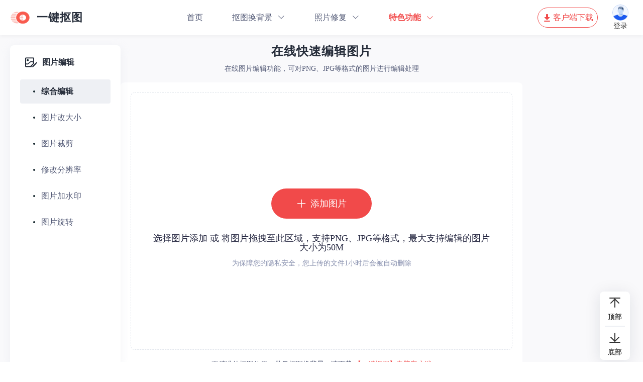

--- FILE ---
content_type: text/html; charset=utf-8
request_url: https://www.yijiankoutu.com/bianji/
body_size: 9238
content:
<!doctype html>
<html data-n-head-ssr lang="zh-CN" data-n-head="%7B%22lang%22:%7B%22ssr%22:%22zh-CN%22%7D%7D">

<head >
	<title>图片编辑-在线编辑图片-一键抠图</title><meta data-n-head="ssr" charset="utf-8"><meta data-n-head="ssr" name="format-detection" content="telephone=no"><meta data-n-head="ssr" name="viewport" content="width=device-width, initial-scale=1, user-scalable=no"><meta data-n-head="ssr" data-hid="i18n-og" property="og:locale" content="zh_CN"><meta data-n-head="ssr" data-hid="og:title" property="og:title" name="title" content="图片编辑-在线编辑图片-一键抠图"><meta data-n-head="ssr" data-hid="og:site_name" property="og:site_name" name="site_name" content="图片编辑-在线编辑图片-一键抠图"><meta data-n-head="ssr" data-hid="apple-mobile-web-app-title" name="apple-mobile-web-app-title" content="图片编辑-在线编辑图片-一键抠图"><meta data-n-head="ssr" data-hid="og:description" name="og:description" content="在线版图片编辑工具为用户提供图片在线编辑功能,用户不用下载任何图片编辑器即可完成图片涂鸦、图片镜像等操作,自拍照片、网络图片均可编辑,是一款好用的在线图片编辑工具."><meta data-n-head="ssr" data-hid="twitter:description" name="twitter:description" content="在线版图片编辑工具为用户提供图片在线编辑功能,用户不用下载任何图片编辑器即可完成图片涂鸦、图片镜像等操作,自拍照片、网络图片均可编辑,是一款好用的在线图片编辑工具."><meta data-n-head="ssr" name="description" data-hid="description" content="在线版图片编辑工具为用户提供图片在线编辑功能,用户不用下载任何图片编辑器即可完成图片涂鸦、图片镜像等操作,自拍照片、网络图片均可编辑,是一款好用的在线图片编辑工具."><meta data-n-head="ssr" name="keywords" content="图片编辑软件,图片编辑,图片编辑器,照片编辑"><base href="/"><link data-n-head="ssr" rel="icon" type="image/x-icon" href="favicon.ico"><link data-n-head="ssr" rel="canonical" href="https://www.yijiankoutu.com/bianji/"><script data-n-head="ssr" type="application/javascript" src="ga.js?v=843131a"></script><script data-n-head="ssr" type="application/javascript">window.H=window.H||function(){};window.git_version='843131a'</script><link rel="stylesheet" href="/_nuxt/css/5116f14.css"><link rel="stylesheet" href="/_nuxt/css/b8c2c41.css"><link rel="stylesheet" href="/_nuxt/css/f113b51.css"><link rel="stylesheet" href="/_nuxt/css/e45e5f3.css">
	<script>var _hmt=_hmt||[];!function(){var e=document.createElement("script");e.src="https://hm.baidu.com/hm.js?2cf2760e38a5e0965c4d1187ce13a366";var t=document.getElementsByTagName("script")[0];t.parentNode.insertBefore(e,t)}()</script>
</head>

<body >
	<div data-server-rendered="true" id="__nuxt"><!----><div id="__layout"><div><div class="pc-layout"><section class="el-container is-vertical"><header class="el-header" style="height:70px;"><div class="headerTop"><div class="header-top-inner"><div class="headerLeft"><img src="img/logo_yjkt.png" alt="logo"> <p>一键抠图</p></div> <div class="headerCenter"><div class="shou"><a href="/">首页</a></div> <div class="menu-more menuformat0"><span>
					抠图换背景<i class="el-icon-arrow-down"></i><i class="el-icon-arrow-up"></i></span> <div class="format-dropdown"><i></i> <a href="/renxiangkoutu/">人像抠图<i class="el-icon-arrow-right"></i></a><a href="/wupinkoutu/">物品抠图<i class="el-icon-arrow-right"></i></a><a href="/zhengjianzhao/">智能证件照<i class="el-icon-arrow-right"></i></a></div></div> <div class="menu-more menuformat1"><span><a href="/yasuo/">图片压缩<i class="el-icon-arrow-down"></i></a><i class="el-icon-arrow-up"></i></span> <div class="format-dropdown"><i></i> <a href="/yasuo/">图片压缩<i class="el-icon-arrow-right"></i></a><a href="/yasuojpg/">JPG压缩<i class="el-icon-arrow-right"></i></a><a href="/yasuopng/">PNG压缩<i class="el-icon-arrow-right"></i></a><a href="/yasuobmp/">BMP压缩<i class="el-icon-arrow-right"></i></a><a href="/yasuogif/">GIF压缩<i class="el-icon-arrow-right"></i></a><a href="/yasuojpeg/">JPEG压缩<i class="el-icon-arrow-right"></i></a></div></div> <div class="menu-more menuformat2"><span><span>图片编辑<i class="el-icon-arrow-down"></i></span><i class="el-icon-arrow-up"></i></span> <div class="format-dropdown"><i></i> <a href="/bianji/" aria-current="page" class="nuxt-link-exact-active nuxt-link-active">综合编辑<i class="el-icon-arrow-right"></i></a><a href="/daxiao/">图片改大小<i class="el-icon-arrow-right"></i></a><a href="/caijian/">图片裁剪<i class="el-icon-arrow-right"></i></a><a href="/dpi/">修改分辨率<i class="el-icon-arrow-right"></i></a><a href="/jiashuiyin/">图片加水印<i class="el-icon-arrow-right"></i></a><a href="/xuanzhuan/">图片旋转<i class="el-icon-arrow-right"></i></a></div></div> <div class="menu-more menuformat3"><span><a href="/geshi/">图片转换<i class="el-icon-arrow-down"></i></a><i class="el-icon-arrow-up"></i></span> <div class="format-dropdown"><i></i> <a href="/geshi/">图片转换<i class="el-icon-arrow-right"></i></a><a href="/heic-to-jpg/">HEIC转JPG<i class="el-icon-arrow-right"></i></a><a href="/jpg/">图片转JPG<i class="el-icon-arrow-right"></i></a><a href="/png/">图片转PNG<i class="el-icon-arrow-right"></i></a><a href="/bmp/">图片转BMP<i class="el-icon-arrow-right"></i></a><a href="/webp/">图片转WEBP<i class="el-icon-arrow-right"></i></a><a href="/gif/">图片转GIF<i class="el-icon-arrow-right"></i></a><a href="/icon/">图片转ICON<i class="el-icon-arrow-right"></i></a><a href="/wenzi/">图片转文字<i class="el-icon-arrow-right"></i></a><a href="/pdf/">图片转PDF<i class="el-icon-arrow-right"></i></a></div></div> <div class="menu-more menuformat4"><span>
					照片修复<i class="el-icon-arrow-down"></i><i class="el-icon-arrow-up"></i></span> <div class="format-dropdown"><i></i> <a href="/zhaopianxiufu/">老照片修复<i class="el-icon-arrow-right"></i></a><a href="/shangse/">黑白照片上色<i class="el-icon-arrow-right"></i></a><a href="/xiufu/">模糊人脸修复<i class="el-icon-arrow-right"></i></a></div></div> <div class="menu-more menu-list xm-format-down"><span class="menu-more-title"><span class="menu-title-txt">特色功能</span> <i class="el-icon-menu"></i> <i class="el-icon-arrow-down"></i><i class="el-icon-arrow-up"></i></span> <div class="format-dropdown all"><i class="el-icon-close"></i> <div class="expand"><a href="/yasuo/" class="menu-yasuo-expand">图片压缩<i class="el-icon-arrow-right"></i></a></div><div class="expand"><a href="/yasuojpg/" class="menu-yasuo-expand">JPG压缩<i class="el-icon-arrow-right"></i></a></div><div class="expand"><a href="/yasuopng/" class="menu-yasuo-expand">PNG压缩<i class="el-icon-arrow-right"></i></a></div><div class="expand"><a href="/yasuobmp/" class="menu-yasuo-expand">BMP压缩<i class="el-icon-arrow-right"></i></a></div><div class="expand"><a href="/yasuogif/" class="menu-yasuo-expand">GIF压缩<i class="el-icon-arrow-right"></i></a></div><div class="expand"><a href="/yasuojpeg/" class="menu-yasuo-expand">JPEG压缩<i class="el-icon-arrow-right"></i></a></div> <div class="expand"><a href="/bianji/" aria-current="page" class="menu-bianji-expand nuxt-link-exact-active nuxt-link-active">综合编辑<i class="el-icon-arrow-right"></i></a></div><div class="expand"><a href="/daxiao/" class="menu-bianji-expand">图片改大小<i class="el-icon-arrow-right"></i></a></div><div class="expand"><a href="/caijian/" class="menu-bianji-expand">图片裁剪<i class="el-icon-arrow-right"></i></a></div><div class="expand"><a href="/dpi/" class="menu-bianji-expand">修改分辨率<i class="el-icon-arrow-right"></i></a></div><div class="expand"><a href="/jiashuiyin/" class="menu-bianji-expand">图片加水印<i class="el-icon-arrow-right"></i></a></div><div class="expand"><a href="/xuanzhuan/" class="menu-bianji-expand">图片旋转<i class="el-icon-arrow-right"></i></a></div> <div class="expand"><a href="/geshi/" class="menu-zhuanhuan-expand">图片转换<i class="el-icon-arrow-right"></i></a></div><div class="expand"><a href="/heic-to-jpg/" class="menu-zhuanhuan-expand">HEIC转JPG<i class="el-icon-arrow-right"></i></a></div><div class="expand"><a href="/jpg/" class="menu-zhuanhuan-expand">图片转JPG<i class="el-icon-arrow-right"></i></a></div><div class="expand"><a href="/png/" class="menu-zhuanhuan-expand">图片转PNG<i class="el-icon-arrow-right"></i></a></div><div class="expand"><a href="/bmp/" class="menu-zhuanhuan-expand">图片转BMP<i class="el-icon-arrow-right"></i></a></div><div class="expand"><a href="/webp/" class="menu-zhuanhuan-expand">图片转WEBP<i class="el-icon-arrow-right"></i></a></div><div class="expand"><a href="/gif/" class="menu-zhuanhuan-expand">图片转GIF<i class="el-icon-arrow-right"></i></a></div><div class="expand"><a href="/icon/" class="menu-zhuanhuan-expand">图片转ICON<i class="el-icon-arrow-right"></i></a></div><div class="expand"><a href="/wenzi/" class="menu-zhuanhuan-expand">图片转文字<i class="el-icon-arrow-right"></i></a></div><div class="expand"><a href="/pdf/" class="menu-zhuanhuan-expand">图片转PDF<i class="el-icon-arrow-right"></i></a></div> <div class="expand"><a href="/zhaopianxiufu/" class="menu-xiufu-expand">老照片修复<i class="el-icon-arrow-right"></i></a></div><div class="expand"><a href="/shangse/" class="menu-xiufu-expand">黑白照片上色<i class="el-icon-arrow-right"></i></a></div><div class="expand"><a href="/xiufu/" class="menu-xiufu-expand">模糊人脸修复<i class="el-icon-arrow-right"></i></a></div> <div class="expand"><a href="https://download2.huduntech.com/application/custom/Installer_一键抠图_ktu0.exe" target="_blank" class="menu-software-expand">一键抠图Win<i class="el-icon-arrow-right"></i></a></div><div class="expand"><a href="https://tj2.sjhfrj.com/software/481?s=1" target="_blank" class="menu-software-expand">一键抠图Mac<i class="el-icon-arrow-right"></i></a></div> <a class="koutuapp menu-software-expand">
						一键抠图APP
						<div class="erweima"><img src="img/ewm.png" alt="一键抠图二维码"> <span>扫码下载手机APP</span></div> <i class="el-icon-arrow-right"></i></a> <i></i> <a href="/manhua/">照片变漫画<i class="el-icon-arrow-right"></i></a> <a href="/word/" class="other">Word转长图<i class="el-icon-arrow-right"></i></a> <a href="/ppt/" class="other">PPT转长图<i class="el-icon-arrow-right"></i></a> <a href="/pdf-to-image/" class="other">PDF转长图<i class="el-icon-arrow-right"></i></a><a href="/aiimg/" class="other">AI绘画<i class="el-icon-arrow-right"></i></a> <div class="expand"><a href="/help/" class="menu-help-expand">常见问题<i class="el-icon-arrow-right"></i></a></div></div></div> <div class="menu-more menuformat5"><span>
					客户端<i class="el-icon-arrow-down"></i><i class="el-icon-arrow-up"></i></span> <div class="format-dropdown software"><i></i> <a href="https://download2.huduntech.com/application/custom/Installer_一键抠图_ktu0.exe" target="_blank">一键抠图Win<i class="el-icon-arrow-right"></i></a><a href="https://tj2.sjhfrj.com/software/481?s=1" target="_blank">一键抠图Mac<i class="el-icon-arrow-right"></i></a> <a class="koutuapp">
						一键抠图APP
						<div class="erweima"><img src="img/ewm.png" alt="一键抠图二维码"> <span>扫码下载手机APP</span></div> <i class="el-icon-arrow-right"></i></a></div></div> <div class="menu-more menuformat6"><a href="/help/" class="other">常见问题
				</a></div></div> <a href="https://download2.huduntech.com/application/custom/Installer_一键抠图_ktu0.exe" target="_blank" class="headerRight"><img src="img/svg/icon_xz.svg" alt="下载图标" class="orangeimg"><img src="img/svg/icon_xz (1).svg" alt="下载图标" class="whiteimg">客户端下载</a> <div class="login-area"><div class="login"><img src="img/avatar.png" alt> <span class="upgrade">登录</span></div></div></div> <div class="header-top-inner-mini"><img id="caidan" src="img/svg/icon_caidan.svg" alt="菜单" class="caidan"> <!----> <div class="yjkt">一键抠图</div> <div class="downkoutu"><button class="downkt"><img src="img/svg/ic_app.svg" alt="一键抠图"> 下载APP
			</button></div></div></div></header> <main class="el-main"><div class="imageEditor" data-v-2ccb2783><div class="rightside quicktb" data-v-69140e28 data-v-2ccb2783><div class="quickTB" data-v-69140e28><div id="top" class="toTop" data-v-69140e28><img id="up" src="img/svg/icon_dingb.svg" alt="向上" width="24" height="auto" class="bIcon" data-v-69140e28> <span class="dingbu" data-v-69140e28>顶部</span></div> <hr class="line" data-v-69140e28> <div class="toButtom" data-v-69140e28><img id="down" src="img/svg/icon_dib.svg" alt="向下" width="24" height="auto" class="bIcon" data-v-69140e28> <span class="dibu" data-v-69140e28>底部</span></div></div></div> <div data-v-2ccb2783><div class="topBox" data-v-2ccb2783><div class="midbox" data-v-2ccb2783><div class="leftNav" data-v-19f879f0 data-v-2ccb2783><div class="cate" data-v-19f879f0><span class="cateName" data-v-19f879f0><img data-v-19f879f0>图片编辑</span> <a href="/bianji/" aria-current="page" class="func nuxt-link-exact-active nuxt-link-active" data-v-19f879f0><img src="img/svg/icl_d.svg" class="dot" data-v-19f879f0>综合编辑
		</a><a href="/daxiao/" class="func" data-v-19f879f0><img src="img/svg/icl_d.svg" class="dot" data-v-19f879f0>图片改大小
		</a><a href="/caijian/" class="func" data-v-19f879f0><img src="img/svg/icl_d.svg" class="dot" data-v-19f879f0>图片裁剪
		</a><a href="/dpi/" class="func" data-v-19f879f0><img src="img/svg/icl_d.svg" class="dot" data-v-19f879f0>修改分辨率
		</a><a href="/jiashuiyin/" class="func" data-v-19f879f0><img src="img/svg/icl_d.svg" class="dot" data-v-19f879f0>图片加水印
		</a><a href="/xuanzhuan/" class="func" data-v-19f879f0><img src="img/svg/icl_d.svg" class="dot" data-v-19f879f0>图片旋转
		</a></div></div> <h1 class="h1" data-v-2ccb2783>在线快速编辑图片</h1> <h2 class="h2" data-v-2ccb2783>在线图片编辑功能，可对PNG、JPG等格式的图片进行编辑处理</h2> <div class="ICbox1" data-v-2ccb2783><div id="draggle-area" class="filePicker" data-v-2ccb2783><div class="upArea" data-v-2ccb2783><button class="ICbutton" data-v-2ccb2783><img src="img/svg/ic_tj.svg" alt="上传" class="tjImg" data-v-2ccb2783>添加图片
							</button> <span class="text1" data-v-2ccb2783><span class="pcUp" data-v-2ccb2783>选择图片添加 或
									将图片拖拽至此区域，支持PNG、JPG等格式，最大支持编辑的图片大小为50M</span><span class="mobileUp" data-v-2ccb2783>选择图片添加至此区域，支持PNG、JPG等格式，最大支持编辑的图片大小为50M</span></span> <span class="text2" data-v-2ccb2783>为保障您的隐私安全，您上传的文件1小时后会被自动删除</span></div> <div class="dragshow" data-v-2ccb2783>松开鼠标，完成拖放</div></div> <div class="bannerBoxall pcdownload" data-v-2ccb2783><div class="pc"><div class="text">
			更精准的抠图效果、批量抠图换背景，请下载
			<button>【一键抠图】电脑客户端</button></div></div> <div class="mobile"><div class="text">
			更精准的抠图效果、批量抠图换背景，请下载
			<button>【一键抠图APP】</button></div></div></div></div> <div class="bannerBoxall mobiledownload" data-v-2ccb2783><div class="pc"><div class="text">
			更精准的抠图效果、批量抠图换背景，请下载
			<button>【一键抠图】电脑客户端</button></div></div> <div class="mobile"><div class="text">
			更精准的抠图效果、批量抠图换背景，请下载
			<button>【一键抠图APP】</button></div></div></div></div></div></div> <div class="desc" data-v-2ccb2783><span class="p1" data-v-2ccb2783>一站式图片编辑</span> <div class="jieshao" data-v-2ccb2783><video autoplay="autoplay" preload="none" muted="muted" poster="img/video/support.jpg" src="img/video/bianjiFir (0).mp4" class="tu" data-v-2ccb2783></video> <div class="a" data-v-2ccb2783><span id="defaultchoose0" class="text text1" data-v-2ccb2783><img src="img/icon/tpcjxz.png" alt="图标" class="showsvg" data-v-2ccb2783> <div class="info" data-v-2ccb2783><span class="descTitle" data-v-2ccb2783> 图片裁剪、旋转</span><span class="more" data-v-2ccb2783>自定义裁剪或使用预设的比例裁剪图片；支持自定义旋转图片</span></div></span> <br data-v-2ccb2783> <span id="defaultchoose1" class="text" data-v-2ccb2783><img src="img/icon/tztpcs.png" alt="图标" class="showsvg" data-v-2ccb2783> <div class="info" data-v-2ccb2783><span class="descTitle" data-v-2ccb2783>调整图片参数</span><span class="more" data-v-2ccb2783>调整亮度、清晰度、饱和度、色温色调等参数</span></div></span> <br data-v-2ccb2783> <span id="defaultchoose2" class="text" data-v-2ccb2783><img src="img/icon/tpxh.png" alt="图标" class="showsvg" data-v-2ccb2783> <div class="info" data-v-2ccb2783><span class="descTitle" data-v-2ccb2783>图片虚化</span><span class="more" data-v-2ccb2783>提供径向虚化、线性虚化、高斯模糊等多种虚化模式</span></div></span></div></div></div> <div class="desc2" data-v-2ccb2783><div class="jieshao" data-v-2ccb2783><div class="a" data-v-2ccb2783><span id="cjdefault0" class="text text1" data-v-2ccb2783><img src="img/icon/tplj.png" alt="图标" class="showsvg" data-v-2ccb2783> <div class="info" data-v-2ccb2783><span class="descTitle" data-v-2ccb2783> 图片滤镜</span><span class="more" data-v-2ccb2783>丰富的图片滤镜，一键变换照片风格 </span></div></span><br data-v-2ccb2783> <span id="cjdefault1" class="text" data-v-2ccb2783><img src="img/icon/txdj.png" alt="图标" class="showsvg" data-v-2ccb2783> <div class="info" data-v-2ccb2783><span class="descTitle" data-v-2ccb2783>特效叠加</span><span class="more" data-v-2ccb2783>多样化的特效叠加，轻松提升照片质感</span></div></span><br data-v-2ccb2783> <span id="cjdefault2" class="text" data-v-2ccb2783><img src="img/icon/tjtz.png" alt="图标" class="showsvg" data-v-2ccb2783> <div class="info" data-v-2ccb2783><span class="descTitle" data-v-2ccb2783> 添加贴纸</span><span class="more" data-v-2ccb2783> 提供多种表情贴纸及形状素材，丰富图片趣味效果</span></div></span></div> <video autoplay="autoplay" preload="none" muted="muted" src="img/video/bianjiSec (0).mp4" class="tu" data-v-2ccb2783></video></div></div> <div class="desc3" data-v-2ccb2783><div class="jieshao" data-v-2ccb2783><video autoplay="autoplay" preload="none" muted="muted" src="img/video/bianjiThi (0).mp4" class="tu" data-v-2ccb2783></video> <div class="a" data-v-2ccb2783><span id="bjdefault0" class="text text1" data-v-2ccb2783><img src="img/icon/tpbk.png" alt="图标" class="showsvg" data-v-2ccb2783> <div class="info" data-v-2ccb2783><span class="descTitle" data-v-2ccb2783> 图片边框</span><span class="more" data-v-2ccb2783>预置多种边框素材，轻松提升照片格调 </span></div></span> <span id="bjdefault1" class="text" data-v-2ccb2783><img src="img/icon/tjwz.png" alt="图标" class="showsvg" data-v-2ccb2783> <div class="info" data-v-2ccb2783><span class="descTitle" data-v-2ccb2783> 添加文字</span><span class="more" data-v-2ccb2783>简单操作即可为图片添加文字</span></div></span><br data-v-2ccb2783> <span id="bjdefault2" class="text" data-v-2ccb2783><img src="img/icon/hb.png" alt="图标" class="showsvg" data-v-2ccb2783> <div class="info" data-v-2ccb2783><span class="descTitle" data-v-2ccb2783> 画笔</span><span class="more" data-v-2ccb2783>为图片添加标注或随心涂鸦</span></div></span></div></div></div> <div class="more" data-v-09d93064 data-v-2ccb2783><h2 class="title" data-v-09d93064>相关功能推荐</h2> <div class="funcs" data-v-09d93064><div class="funcList" data-v-09d93064><a href="/daxiao/" class="func" data-v-09d93064><img alt="功能ICON" class="func-icon" data-v-09d93064>
				图片改大小
			</a></div><div class="funcList" data-v-09d93064><a href="/caijian/" class="func" data-v-09d93064><img alt="功能ICON" class="func-icon" data-v-09d93064>
				图片裁剪
			</a></div><div class="funcList" data-v-09d93064><a href="/jiashuiyin/" class="func" data-v-09d93064><img alt="功能ICON" class="func-icon" data-v-09d93064>
				图片加水印
			</a></div><div class="funcList" data-v-09d93064><a href="/xuanzhuan/" class="func" data-v-09d93064><img alt="功能ICON" class="func-icon" data-v-09d93064>
				图片旋转
			</a></div><div class="funcList" data-v-09d93064><a href="/dpi/" class="func" data-v-09d93064><img alt="功能ICON" class="func-icon" data-v-09d93064>
				修改分辨率
			</a></div></div></div> <div class="softWare" data-v-a8a323f4 data-v-2ccb2783><h2 class="title" data-v-a8a323f4>客户端下载</h2> <div class="p2" data-v-a8a323f4>我们准备了以下产品，可更好的为您提供各种图片处理服务</div> <div class="content" data-v-a8a323f4><div class="pc" data-v-a8a323f4><img src="img/yjkt.png" alt="pc" class="dImg" data-v-a8a323f4> <div class="show" data-v-a8a323f4><span data-v-a8a323f4>一键抠图</span></div> <span class="text" data-v-a8a323f4>为您提供抠图换背景、证件照制作、图片编辑、图片特效处理等多个功能</span><a href="https://download2.huduntech.com/application/custom/Installer_一键抠图_ktu0.exe
				" target="_blank" data-v-a8a323f4><button class="btn-win" data-v-a8a323f4><img src="img/ic_win.png" alt="windows" class="typeIcon" data-v-a8a323f4>立即下载
				</button></a><a href="https://tj2.sjhfrj.com/software/481?s=1" target="_blank" data-v-a8a323f4><button class="btn-mac" data-v-a8a323f4><img src="img/ic_mac.png" alt="windows" class="typeIcon" data-v-a8a323f4>立即下载
				</button></a></div> <div class="mobile" data-v-a8a323f4><img src="img/yjkt.png" alt="mobile" class="dImg" data-v-a8a323f4> <div class="show" data-v-a8a323f4><span data-v-a8a323f4>一键抠图APP</span></div> <span class="text" data-v-a8a323f4>为您提供抠图换背景、无痕消除笔、图片拼贴、证件照制作、图片编辑、图片特效处理等多个功能</span> <div class="modown" data-v-a8a323f4><button data-v-a8a323f4><img src="img/ic_Android.png" alt="android" class="typeIcon" data-v-a8a323f4>立即下载
				</button></div> <button class="pcsm" data-v-a8a323f4><div class="erweima" data-v-a8a323f4><img src="img/ewm.png" alt="一键抠图二维码" data-v-a8a323f4> <span data-v-a8a323f4>扫码下载手机APP</span></div> <img src="img/ic_sm.png" alt="android" class="typeIcon" data-v-a8a323f4>立即下载
			</button></div></div></div> <div class="commonQuestion" data-v-2ccb2783><h2 class="p1">常见问题</h2> <div class="question"><div class="illustration"><img src="img/faqimg.png" alt="常见问题" class="qImg"></div> <div class="questionBox"><a href="/help/1444.html" class="questionCard"><p class="question-title">怎么提高图片的分辨率？分享修改图片分辨率的方法</p> <div name="arrowRight" class="i-svg arrowIcon"><svg width='16' height='16' viewBox='0 0 16 16' fill='none' xmlns='http://www.w3.org/2000/svg'><g id='Group 106'><path id='Vector' d='M6.99999 4.60001C6.79999 4.40001 6.49999 4.40001 6.29999 4.60001C6.09999 4.80001 6.09999 5.10001 6.29999 5.30001L8.99999 8.00001L6.29999 10.7C6.09999 10.9 6.09999 11.2 6.29999 11.4C6.49999 11.6 6.79999 11.6 6.99999 11.4L9.99999 8.30001C10.2 8.10001 10.2 7.80001 9.99999 7.60001L6.99999 4.60001ZM7.59999 1.20001C3.89999 1.20001 0.799988 4.20001 0.799988 8.00001C0.799988 11.8 3.89999 14.8 7.59999 14.8C11.3 14.8 14.4 11.7 14.4 8.00001C14.5 4.20001 11.4 1.20001 7.59999 1.20001ZM7.59999 13.8C4.39999 13.8 1.79999 11.2 1.79999 8.00001C1.79999 4.80001 4.39999 2.20001 7.59999 2.20001C10.8 2.20001 13.4 4.80001 13.4 8.00001C13.5 11.2 10.9 13.8 7.59999 13.8Z' fill='#666666'/></g></svg></div></a><a href="/help/1438.html" class="questionCard"><p class="question-title">图片在线裁剪怎么弄？图片裁剪工具安利</p> <div name="arrowRight" class="i-svg arrowIcon"><svg width='16' height='16' viewBox='0 0 16 16' fill='none' xmlns='http://www.w3.org/2000/svg'><g id='Group 106'><path id='Vector' d='M6.99999 4.60001C6.79999 4.40001 6.49999 4.40001 6.29999 4.60001C6.09999 4.80001 6.09999 5.10001 6.29999 5.30001L8.99999 8.00001L6.29999 10.7C6.09999 10.9 6.09999 11.2 6.29999 11.4C6.49999 11.6 6.79999 11.6 6.99999 11.4L9.99999 8.30001C10.2 8.10001 10.2 7.80001 9.99999 7.60001L6.99999 4.60001ZM7.59999 1.20001C3.89999 1.20001 0.799988 4.20001 0.799988 8.00001C0.799988 11.8 3.89999 14.8 7.59999 14.8C11.3 14.8 14.4 11.7 14.4 8.00001C14.5 4.20001 11.4 1.20001 7.59999 1.20001ZM7.59999 13.8C4.39999 13.8 1.79999 11.2 1.79999 8.00001C1.79999 4.80001 4.39999 2.20001 7.59999 2.20001C10.8 2.20001 13.4 4.80001 13.4 8.00001C13.5 11.2 10.9 13.8 7.59999 13.8Z' fill='#666666'/></g></svg></div></a><a href="/help/1310.html" class="questionCard"><p class="question-title">怎样在线编辑图片？试试这款图片在线处理编辑工具</p> <div name="arrowRight" class="i-svg arrowIcon"><svg width='16' height='16' viewBox='0 0 16 16' fill='none' xmlns='http://www.w3.org/2000/svg'><g id='Group 106'><path id='Vector' d='M6.99999 4.60001C6.79999 4.40001 6.49999 4.40001 6.29999 4.60001C6.09999 4.80001 6.09999 5.10001 6.29999 5.30001L8.99999 8.00001L6.29999 10.7C6.09999 10.9 6.09999 11.2 6.29999 11.4C6.49999 11.6 6.79999 11.6 6.99999 11.4L9.99999 8.30001C10.2 8.10001 10.2 7.80001 9.99999 7.60001L6.99999 4.60001ZM7.59999 1.20001C3.89999 1.20001 0.799988 4.20001 0.799988 8.00001C0.799988 11.8 3.89999 14.8 7.59999 14.8C11.3 14.8 14.4 11.7 14.4 8.00001C14.5 4.20001 11.4 1.20001 7.59999 1.20001ZM7.59999 13.8C4.39999 13.8 1.79999 11.2 1.79999 8.00001C1.79999 4.80001 4.39999 2.20001 7.59999 2.20001C10.8 2.20001 13.4 4.80001 13.4 8.00001C13.5 11.2 10.9 13.8 7.59999 13.8Z' fill='#666666'/></g></svg></div></a><a href="/help/905.html" class="questionCard"><p class="question-title">照片美化软件哪个好用？试试这个简单处理工具</p> <div name="arrowRight" class="i-svg arrowIcon"><svg width='16' height='16' viewBox='0 0 16 16' fill='none' xmlns='http://www.w3.org/2000/svg'><g id='Group 106'><path id='Vector' d='M6.99999 4.60001C6.79999 4.40001 6.49999 4.40001 6.29999 4.60001C6.09999 4.80001 6.09999 5.10001 6.29999 5.30001L8.99999 8.00001L6.29999 10.7C6.09999 10.9 6.09999 11.2 6.29999 11.4C6.49999 11.6 6.79999 11.6 6.99999 11.4L9.99999 8.30001C10.2 8.10001 10.2 7.80001 9.99999 7.60001L6.99999 4.60001ZM7.59999 1.20001C3.89999 1.20001 0.799988 4.20001 0.799988 8.00001C0.799988 11.8 3.89999 14.8 7.59999 14.8C11.3 14.8 14.4 11.7 14.4 8.00001C14.5 4.20001 11.4 1.20001 7.59999 1.20001ZM7.59999 13.8C4.39999 13.8 1.79999 11.2 1.79999 8.00001C1.79999 4.80001 4.39999 2.20001 7.59999 2.20001C10.8 2.20001 13.4 4.80001 13.4 8.00001C13.5 11.2 10.9 13.8 7.59999 13.8Z' fill='#666666'/></g></svg></div></a><a href="/help/644.html" class="questionCard"><p class="question-title">如何在线给图片添加形状素材？</p> <div name="arrowRight" class="i-svg arrowIcon"><svg width='16' height='16' viewBox='0 0 16 16' fill='none' xmlns='http://www.w3.org/2000/svg'><g id='Group 106'><path id='Vector' d='M6.99999 4.60001C6.79999 4.40001 6.49999 4.40001 6.29999 4.60001C6.09999 4.80001 6.09999 5.10001 6.29999 5.30001L8.99999 8.00001L6.29999 10.7C6.09999 10.9 6.09999 11.2 6.29999 11.4C6.49999 11.6 6.79999 11.6 6.99999 11.4L9.99999 8.30001C10.2 8.10001 10.2 7.80001 9.99999 7.60001L6.99999 4.60001ZM7.59999 1.20001C3.89999 1.20001 0.799988 4.20001 0.799988 8.00001C0.799988 11.8 3.89999 14.8 7.59999 14.8C11.3 14.8 14.4 11.7 14.4 8.00001C14.5 4.20001 11.4 1.20001 7.59999 1.20001ZM7.59999 13.8C4.39999 13.8 1.79999 11.2 1.79999 8.00001C1.79999 4.80001 4.39999 2.20001 7.59999 2.20001C10.8 2.20001 13.4 4.80001 13.4 8.00001C13.5 11.2 10.9 13.8 7.59999 13.8Z' fill='#666666'/></g></svg></div></a></div> <div class="illustration2"><img src="img/faqimg.png" alt="常见问题插图" width="480" height="364" class="qImg"></div></div></div></div></main> <footer class="el-footer" style="height:115px;"><div class="appFooter"><div class="footerTop"><a href="/jiashuiyin/" class="footerItem">加水印</a> <div class="line"></div> <a href="/geshi/" class="footerItem">图片格式转换</a> <div class="line"></div> <a href="/wenzi/" class="footerItem">图片转文字</a> <div class="line"></div> <a href="/pdf/" class="footerItem">图片转PDF</a> <div class="line"></div> <a href="/caijian/" class="footerItem">图片裁剪</a> <div class="line"></div> <a href="/yasuo/" class="footerItem">图片压缩</a> <div class="line"></div> <a href="/bianji/" aria-current="page" class="footerItem nuxt-link-exact-active nuxt-link-active">综合编辑</a> <div class="line"></div> <a href="/tags/" class="footerItem">标签云</a></div> <div class="footerBottom"><span>Copyright © 上海砾捷信息科技有限公司 版权所有</span> <a href="https://beian.miit.gov.cn/" target="_blank">沪ICP备19046481号-3</a></div></div></footer></section></div> <div class="i-modal" style="display:none;"><div class="i-modal-mask"></div> <div class="i-modal-wrapper" style="padding:1em;"><i class="iconfont icon-loading loading" style="font-size:2em;"></i></div></div> <div class="ui-dialog" style="display:none;"></div> <div class="ui-toast"><span></span></div> <!----></div></div></div><script>window.__NUXT__=(function(a,b,c,d,e,f,g,h,i,j,k,l,m){return {layout:"default",data:[{categories:{id:29,count:14,description:c,link:b,name:e,slug:"bianji",taxonomy:"category",parent:0,meta:[],yoast_head:"\u003C!-- This site is optimized with the Yoast SEO plugin v17.5 - https:\u002F\u002Fyoast.com\u002Fwordpress\u002Fplugins\u002Fseo\u002F --\u003E\n\u003Ctitle\u003E图片编辑-图片编辑技巧-一键抠图\u003C\u002Ftitle\u003E\n\u003Cmeta name=\"description\" content=\"图片编辑包括图片变形、图片加滤镜、图片虚化、图片加边框、图片涂鸦等等多种图片处理操作，一键抠图提供诸多图片编辑的功能以及对应的方法和技巧，以便用户能够很好的使用一键抠图编辑图片功能。\" \u002F\u003E\n\u003Cmeta name=\"robots\" content=\"index, follow, max-snippet:-1, max-image-preview:large, max-video-preview:-1\" \u002F\u003E\n\u003Clink rel=\"canonical\" href=\"https:\u002F\u002Fwww.yijiankoutu.com\u002Findex.php\u002Fcategory\u002Fbianji\" \u002F\u003E\n\u003Cmeta property=\"og:locale\" content=\"zh_CN\" \u002F\u003E\n\u003Cmeta property=\"og:type\" content=\"article\" \u002F\u003E\n\u003Cmeta property=\"og:title\" content=\"图片编辑-图片编辑技巧-一键抠图\" \u002F\u003E\n\u003Cmeta property=\"og:description\" content=\"图片编辑包括图片变形、图片加滤镜、图片虚化、图片加边框、图片涂鸦等等多种图片处理操作，一键抠图提供诸多图片编辑的功能以及对应的方法和技巧，以便用户能够很好的使用一键抠图编辑图片功能。\" \u002F\u003E\n\u003Cmeta property=\"og:url\" content=\"https:\u002F\u002Fwww.yijiankoutu.com\u002Findex.php\u002Fcategory\u002Fbianji\" \u002F\u003E\n\u003Cmeta property=\"og:site_name\" content=\"一键抠图\" \u002F\u003E\n\u003Cmeta name=\"twitter:card\" content=\"summary_large_image\" \u002F\u003E\n\u003Cscript type=\"application\u002Fld+json\" class=\"yoast-schema-graph\"\u003E{\"@context\":\"https:\u002F\u002Fschema.org\",\"@graph\":[{\"@type\":\"WebSite\",\"@id\":\"https:\u002F\u002Fwww.yijiankoutu.com\u002F#website\",\"url\":\"https:\u002F\u002Fwww.yijiankoutu.com\u002F\",\"name\":\"\\u4e00\\u952e\\u62a0\\u56fe\",\"description\":\"\\u53c8\\u4e00\\u4e2aWordPress\\u7ad9\\u70b9\",\"potentialAction\":[{\"@type\":\"SearchAction\",\"target\":{\"@type\":\"EntryPoint\",\"urlTemplate\":\"https:\u002F\u002Fwww.yijiankoutu.com\u002F?s={search_term_string}\"},\"query-input\":\"required name=search_term_string\"}],\"inLanguage\":\"zh-CN\"},{\"@type\":\"CollectionPage\",\"@id\":\"https:\u002F\u002Fwww.yijiankoutu.com\u002Findex.php\u002Fcategory\u002Fbianji#webpage\",\"url\":\"https:\u002F\u002Fwww.yijiankoutu.com\u002Findex.php\u002Fcategory\u002Fbianji\",\"name\":\"\\u56fe\\u7247\\u7f16\\u8f91-\\u56fe\\u7247\\u7f16\\u8f91\\u6280\\u5de7-\\u4e00\\u952e\\u62a0\\u56fe\",\"isPartOf\":{\"@id\":\"https:\u002F\u002Fwww.yijiankoutu.com\u002F#website\"},\"description\":\"\\u56fe\\u7247\\u7f16\\u8f91\\u5305\\u62ec\\u56fe\\u7247\\u53d8\\u5f62\\u3001\\u56fe\\u7247\\u52a0\\u6ee4\\u955c\\u3001\\u56fe\\u7247\\u865a\\u5316\\u3001\\u56fe\\u7247\\u52a0\\u8fb9\\u6846\\u3001\\u56fe\\u7247\\u6d82\\u9e26\\u7b49\\u7b49\\u591a\\u79cd\\u56fe\\u7247\\u5904\\u7406\\u64cd\\u4f5c\\uff0c\\u4e00\\u952e\\u62a0\\u56fe\\u63d0\\u4f9b\\u8bf8\\u591a\\u56fe\\u7247\\u7f16\\u8f91\\u7684\\u529f\\u80fd\\u4ee5\\u53ca\\u5bf9\\u5e94\\u7684\\u65b9\\u6cd5\\u548c\\u6280\\u5de7\\uff0c\\u4ee5\\u4fbf\\u7528\\u6237\\u80fd\\u591f\\u5f88\\u597d\\u7684\\u4f7f\\u7528\\u4e00\\u952e\\u62a0\\u56fe\\u7f16\\u8f91\\u56fe\\u7247\\u529f\\u80fd\\u3002\",\"breadcrumb\":{\"@id\":\"https:\u002F\u002Fwww.yijiankoutu.com\u002Findex.php\u002Fcategory\u002Fbianji#breadcrumb\"},\"inLanguage\":\"zh-CN\",\"potentialAction\":[{\"@type\":\"ReadAction\",\"target\":[\"https:\u002F\u002Fwww.yijiankoutu.com\u002Findex.php\u002Fcategory\u002Fbianji\"]}]},{\"@type\":\"BreadcrumbList\",\"@id\":\"https:\u002F\u002Fwww.yijiankoutu.com\u002Findex.php\u002Fcategory\u002Fbianji#breadcrumb\",\"itemListElement\":[{\"@type\":\"ListItem\",\"position\":1,\"name\":\"Home\",\"item\":\"https:\u002F\u002Fwww.yijiankoutu.com\u002F\"},{\"@type\":\"ListItem\",\"position\":2,\"name\":\"\\u56fe\\u7247\\u7f16\\u8f91\"}]}]}\u003C\u002Fscript\u003E\n\u003C!-- \u002F Yoast SEO plugin. --\u003E",yoast_head_json:{title:d,description:c,robots:{index:"index",follow:"follow","max-snippet":"max-snippet:-1","max-image-preview":"max-image-preview:large","max-video-preview":"max-video-preview:-1"},canonical:b,og_locale:"zh_CN",og_type:"article",og_title:d,og_description:c,og_url:b,og_site_name:f,twitter_card:"summary_large_image",schema:{"@context":"https:\u002F\u002Fschema.org","@graph":[{"@type":"WebSite","@id":g,url:h,name:f,description:"又一个WordPress站点",potentialAction:[{"@type":"SearchAction",target:{"@type":"EntryPoint",urlTemplate:"https:\u002F\u002Fwww.yijiankoutu.com\u002F?s={search_term_string}"},"query-input":"required name=search_term_string"}],inLanguage:i},{"@type":"CollectionPage","@id":"https:\u002F\u002Fwww.yijiankoutu.com\u002Findex.php\u002Fcategory\u002Fbianji#webpage",url:b,name:d,isPartOf:{"@id":g},description:c,breadcrumb:{"@id":j},inLanguage:i,potentialAction:[{"@type":"ReadAction",target:[b]}]},{"@type":"BreadcrumbList","@id":j,itemListElement:[{"@type":k,position:1,name:"Home",item:h},{"@type":k,position:a,name:e}]}]}},_links:{self:[{href:"https:\u002F\u002Fwww.yijiankoutu.com\u002Findex.php\u002Fwp-json\u002Fwp\u002Fv2\u002Fcategories\u002F29"}],collection:[{href:"https:\u002F\u002Fwww.yijiankoutu.com\u002Findex.php\u002Fwp-json\u002Fwp\u002Fv2\u002Fcategories"}],about:[{href:"https:\u002F\u002Fwww.yijiankoutu.com\u002Findex.php\u002Fwp-json\u002Fwp\u002Fv2\u002Ftaxonomies\u002Fcategory"}],"wp:post_type":[{href:"https:\u002F\u002Fwww.yijiankoutu.com\u002Findex.php\u002Fwp-json\u002Fwp\u002Fv2\u002Fposts?categories=29"}],curies:[{name:"wp",href:"https:\u002F\u002Fapi.w.org\u002F{rel}",templated:l}]}},posts:{list:[{id:1444,title:"怎么提高图片的分辨率？分享修改图片分辨率的方法",excerpt:"\u003Cp\u003E怎么提高图片的分辨率？无论是用于社交媒体、广告宣传还是个人相册，高分辨率的图片总能给人留下更加深刻的印象。在数字时代，图片的分辨率至关重要，它决定了图像的清晰度和细节水平。本文将和小伙伴们分享修改图片分辨率的方法，快一起来了解一下吧。\u003C\u002Fp\u003E\n",date:"2023-08-14T16:04:51",author:a,slug:"%e6%80%8e%e4%b9%88%e6%8f%90%e9%ab%98%e5%9b%be%e7%89%87%e7%9a%84%e5%88%86%e8%be%a8%e7%8e%87%ef%bc%9f%e5%88%86%e4%ba%ab%e4%bf%ae%e6%94%b9%e5%9b%be%e7%89%87%e5%88%86%e8%be%a8%e7%8e%87%e7%9a%84%e6%96%b9"},{id:1438,title:"图片在线裁剪怎么弄？图片裁剪工具安利",excerpt:"\u003Cp\u003E图片在线裁剪怎么弄？在社交媒体盛行的当下，分享精美的图片已经成为了每个人的日常生活中不可或缺的一部分。在分享图片之前，我们经常需要调整一张图片的比例，使其适应特定的布局要求。相信不少小伙伴们都在寻找一款好用的图片裁剪缩工具，接下来本文就来和有需要的朋友，安利两款简单的工具，一起来看看吧。\u003C\u002Fp\u003E\n",date:"2023-08-12T15:00:12",author:a,slug:"%e5%9b%be%e7%89%87%e5%9c%a8%e7%ba%bf%e8%a3%81%e5%89%aa%e6%80%8e%e4%b9%88%e5%bc%84%ef%bc%9f%e5%9b%be%e7%89%87%e8%a3%81%e5%89%aa%e5%b7%a5%e5%85%b7%e5%ae%89%e5%88%a9"},{id:1310,title:"怎样在线编辑图片？试试这款图片在线处理编辑工具",excerpt:"\u003Cp\u003E怎样在线编辑图片？如果小伙伴们需要临时处理或编辑一张图片，但又不想下载任何软件或应用程序，那么可以参考本篇分享内容。本篇将介绍一款实用的图片在线编辑工具，它可以快速完成图片的编辑操作，并且只需要用浏览器就用打开使用，有需要的小伙伴们不要错过。\u003C\u002Fp\u003E\n",date:"2023-05-24T10:00:02",author:a,slug:"%e6%80%8e%e6%a0%b7%e5%9c%a8%e7%ba%bf%e7%bc%96%e8%be%91%e5%9b%be%e7%89%87%ef%bc%9f%e8%af%95%e8%af%95%e8%bf%99%e6%ac%be%e5%9b%be%e7%89%87%e5%9c%a8%e7%ba%bf%e5%a4%84%e7%90%86%e7%bc%96%e8%be%91%e5%b7%a5"},{id:905,title:"照片美化软件哪个好用？试试这个简单处理工具",excerpt:"\u003Cp\u003E新年伊始，相信回家的小伙伴们在过年期间都拍摄了不少照片，但受限于拍摄技术照片效果总是不尽人意，因此想要用软件美化照片，然而照片美化软件哪个好用呢？不知道的小伙伴们可以一起来看看用一键抠图工具简单美化照片的方法哟！\u003C\u002Fp\u003E\n",date:"2023-01-29T10:00:25",author:a,slug:"%e7%85%a7%e7%89%87%e7%be%8e%e5%8c%96%e8%bd%af%e4%bb%b6%e5%93%aa%e4%b8%aa%e5%a5%bd%e7%94%a8%ef%bc%9f%e8%af%95%e8%af%95%e8%bf%99%e4%b8%aa%e7%ae%80%e5%8d%95%e5%a4%84%e7%90%86%e5%b7%a5%e5%85%b7"},{id:644,title:"如何在线给图片添加形状素材？",excerpt:"\u003Cp\u003E想要让图片传递的信息更加明确，通常可以采用添加图形和形状等内容来实现。但这也需要用到相应的图像工具，如果设备中暂时没有，该如何在线给图片添加形状素材呢？本篇就来分享一个好用的图片工具，使用它就能轻松方便地在线上编辑图片、添加形状了，有需要的小伙伴一起来看看吧。\u003C\u002Fp\u003E\n",date:"2022-11-30T13:48:34",author:a,slug:"%e5%a6%82%e4%bd%95%e5%9c%a8%e7%ba%bf%e7%bb%99%e5%9b%be%e7%89%87%e6%b7%bb%e5%8a%a0%e5%bd%a2%e7%8a%b6%e7%b4%a0%e6%9d%90%ef%bc%9f"}],total:"14"}}],fetch:{},error:m,serverRendered:l,routePath:"\u002Fbianji\u002F",config:{_app:{basePath:"\u002F",assetsPath:"\u002F_nuxt\u002F",cdnURL:m}},__i18n:{langs:{}}}}(2,"https:\u002F\u002Fwww.yijiankoutu.com\u002Findex.php\u002Fcategory\u002Fbianji","图片编辑包括图片变形、图片加滤镜、图片虚化、图片加边框、图片涂鸦等等多种图片处理操作，一键抠图提供诸多图片编辑的功能以及对应的方法和技巧，以便用户能够很好的使用一键抠图编辑图片功能。","图片编辑-图片编辑技巧-一键抠图","图片编辑","一键抠图","https:\u002F\u002Fwww.yijiankoutu.com\u002F#website","https:\u002F\u002Fwww.yijiankoutu.com\u002F","zh-CN","https:\u002F\u002Fwww.yijiankoutu.com\u002Findex.php\u002Fcategory\u002Fbianji#breadcrumb","ListItem",true,null));</script><script src="/_nuxt/937e3a0.js" defer></script><script src="/_nuxt/539deb6.js" defer></script><script src="/_nuxt/401c2fc.js" defer></script><script src="/_nuxt/53f8980.js" defer></script><script src="/_nuxt/986ab4b.js" defer></script><script src="/_nuxt/058e7ad.js" defer></script><script src="/_nuxt/daa297f.js" defer></script>
</body>

</html>

--- FILE ---
content_type: text/css; charset=UTF-8
request_url: https://www.yijiankoutu.com/_nuxt/css/b8c2c41.css
body_size: 31914
content:
.page-error{width:1000px;margin:0 auto;height:calc(100vh - 160px);min-height:300px;max-width:100%}.page-error .page-error-inner{width:100%;height:100%;display:flex;flex-direction:column;align-items:center;justify-content:center}.page-error .page-error-inner img{width:280px;margin-bottom:31px}.page-error .page-error-inner div{font-size:16px}.page-error .page-error-inner div a,.page-error .page-error-inner div span{cursor:pointer;font-size:16px;font-family:Microsoft YaHei-Regular,Microsoft YaHei;font-weight:400;color:#555c78}.page-error .page-error-inner div .line{display:inline-block;margin:0 20px;width:0;height:14px;opacity:1;line-height:16px;border:1px solid rgba(0,0,0,.1)}.page-error .page-error-inner div a:hover,.page-error .page-error-inner div span:hover{font-family:Microsoft YaHei-Bold,Microsoft YaHei;font-weight:700;color:#f14a4a}.page-error .page-error-inner div .nuxt-link-active{font-weight:400;color:#555c78}.page-error .page-error-inner .sorry{font-size:24px;font-family:Microsoft YaHei UI-Bold,Microsoft YaHei UI;font-weight:700;color:#272e3b;line-height:24px;letter-spacing:1px;margin-bottom:30px}@media screen and (max-width:750px){.page-error .page-error-inner .sorry{font-size:.24rem;margin-bottom:.2rem}.page-error .page-error-inner div a,.page-error .page-error-inner div span{font-size:.16rem}.page-error .page-error-inner div .line{margin:0 .1rem;height:.14rem;line-height:.16rem}}.nuxt-progress{position:fixed;top:0;left:0;right:0;height:5px;width:0;opacity:1;transition:width .1s,opacity .4s;background-color:#00f;z-index:999999}.nuxt-progress.nuxt-progress-notransition{transition:none}.nuxt-progress-failed{background-color:red}*,:after,:before{-webkit-tap-highlight-color:transparent;-moz-tap-highlight-color:transparent;box-sizing:inherit;border:0 solid #e5e7eb}:root{-moz-tab-size:4;-o-tab-size:4;tab-size:4}*{--tw-ring-inset:var(--tw-empty,/*!*/ /*!*/);--tw-ring-offset-width:0px;--tw-ring-offset-color:#fff;--tw-ring-color:rgba(59,130,246,0.5);--tw-ring-offset-shadow:0 0 transparent;--tw-ring-shadow:0 0 transparent;--tw-shadow:0 0 transparent}:-moz-focusring{outline:1px dotted ButtonText}:-moz-ui-invalid{box-shadow:none}::moz-focus-inner{border-style:none;padding:0}::-webkit-inner-spin-button,::-webkit-outer-spin-button{height:auto}::-webkit-search-decoration{-webkit-appearance:none}::-webkit-file-upload-button{-webkit-appearance:button;font:inherit}[type=search]{-webkit-appearance:textfield;outline-offset:-2px}abbr[title]{-webkit-text-decoration:underline dotted;text-decoration:underline dotted}a{color:inherit;text-decoration:inherit}body{margin:0;font-size:14px;box-sizing:border-box;font-family:inherit;line-height:inherit}body.electron{-webkit-user-select:none;-moz-user-select:none;user-select:none}b{font-weight:bolder}button,select{text-transform:none}[type=button],[type=reset],[type=submit],button{-webkit-appearance:button}button{background-color:transparent;background-image:none}button,button:focus{outline:none}[role=button],button{cursor:pointer}fieldset{margin:0;padding:0}html{-webkit-text-size-adjust:100%;font-family:ui-sans-serif,system-ui,-apple-system,Segoe UI,Roboto,Ubuntu,Cantarell,Noto Sans,sans-serif,BlinkMacSystemFont,Helvetica Neue,Arial,Apple Color Emoji,Segoe UI Emoji,Segoe UI Symbol,Noto Color Emoji;line-height:1.5}h1,p{margin:0}h1{font-size:inherit;font-weight:inherit}button,input,select,textarea{font-family:inherit;font-size:100%;margin:0;padding:0;line-height:inherit;color:inherit;outline:none}input{border-style:solid;outline:none}input:focus{border-color:#f14a4a;border-color:var(--primary-color)}img{border-style:solid;max-width:100%;height:auto;-webkit-user-select:none;-webkit-user-drag:none;-webkit-app-region:no-drag}input::placeholder{opacity:1;color:#9ca3af}input::webkit-input-placeholder{opacity:1;color:#9ca3af}input::-moz-placeholder{opacity:1;color:#9ca3af}input:-ms-input-placeholder{opacity:1;color:#9ca3af}input::-ms-input-placeholder{opacity:1;color:#9ca3af}iframe,img,object,svg{vertical-align:middle}iframe{width:100%}table{text-indent:0;border-color:inherit;border-collapse:collapse}textarea{resize:vertical}textarea::placeholder{opacity:1;color:#9ca3af}textarea::webkit-input-placeholder{opacity:1;color:#9ca3af}textarea::-moz-placeholder{opacity:1;color:#9ca3af}textarea:-ms-input-placeholder{opacity:1;color:#9ca3af}textarea::-ms-input-placeholder{opacity:1;color:#9ca3af}ul{list-style:none;margin:0;padding:0}pre{white-space:pre-wrap}:root{--primary-color:#f14a4a}a{cursor:pointer}.header-color{background-color:#374151}button.primary{padding:3px 6px;color:#fff;background-color:#f14a4a;cursor:pointer}button.primary:hover{background-color:rgba(241,74,74,.8)}button.primary.disabled,button.primary:disabled{opacity:.65;cursor:not-allowed}button.error{padding:3px 6px;color:#fff;background-color:tomato;cursor:pointer}button.error:hover{background-color:rgba(255,99,71,.8)}button.error.disabled,button.error:disabled{opacity:.65;cursor:not-allowed}button.primary-plain{padding:3px 6px;background-color:#fff;color:#f14a4a;border:1px solid #f14a4a;cursor:pointer}button.primary-plain:hover{color:rgba(241,74,74,.7);border-color:rgba(241,74,74,.7)}button.primary-plain.disabled,button.primary-plain:disabled{opacity:.65;cursor:not-allowed}button.error-plain{padding:3px 6px;background-color:#fff;color:tomato;border:1px solid tomato;cursor:pointer}button.error-plain:hover{color:rgba(255,99,71,.7);border-color:rgba(255,99,71,.7)}button.error-plain.disabled,button.error-plain:disabled{opacity:.65;cursor:not-allowed}.mobile button.primary:hover{background-color:#f14a4a}.mobile button.error:hover{background-color:tomato}.electron-border{position:fixed;top:0;bottom:0;left:0;right:0;border:1px solid #708090;pointer-events:none;z-index:90000}.nowrap{white-space:nowrap}.btn,.btn.primary{cursor:pointer}.btn.primary{background-color:#fff;color:#f14a4a;border:1px solid #f14a4a}.btn.primary:hover{color:rgba(241,74,74,.7);border-color:rgba(241,74,74,.7)}.btn.primary.disabled,.btn.primary:disabled{opacity:.65;cursor:not-allowed}.btn.small{font-size:12px;padding:2px 11px;border-radius:4px}.btn.big{font-size:13px;min-width:140px;line-height:32px;border-radius:32px}.link-primary{cursor:pointer}.link-primary:hover{color:rgba(241,74,74,.7)}.link-primary.active,.link-primary.nuxt-link-active,.link-primary.router-link-active{color:#f14a4a}.link-primary.disabled,.link-primary:disabled{color:inherit;opacity:.65;cursor:not-allowed}.tac,.text-center{text-align:center}.text-right{text-align:right}.float-left{float:left}.float-right{float:right}.nuxt-link-active{font-weight:700;color:#f14a4a}.flex{display:flex}.flex.between{justify-content:space-between}.flex.around{justify-content:space-around}.flex-center{display:flex;align-items:center;justify-content:center}.flex-1{flex:1}.box-center,.line{display:flex;align-items:center}.box-center{justify-content:center;min-height:100vh}.relative{position:relative}.abs{z-index:1}.abs,.completion{position:absolute;left:0;right:0}.completion{display:none;top:100%;background-color:#fff;box-shadow:0 1px .375rem rgba(0,0,0,.117647),0 1px .25rem rgba(0,0,0,.117647)}:focus+.completion{display:block}.group-focus,.group-hover{position:relative;background-color:#fff}.group-focus .group-item,.group-hover .group-item{box-shadow:0 .188rem .625rem rgba(0,0,0,.156863),0 .188rem .625rem rgba(0,0,0,.227451);position:absolute;background-color:#fff;display:none}.group-focus>.group-item,.group-hover>.group-item{top:100%;left:0;z-index:1;max-height:50vh}.group-focus>.group-item.scroll,.group-hover>.group-item.scroll{overflow-x:hidden;overflow-y:auto;overflow:hidden auto}.group-focus>.group-item.scroll::-webkit-scrollbar,.group-hover>.group-item.scroll::-webkit-scrollbar{width:4px;height:4px}.group-focus>.group-item.scroll::-webkit-scrollbar-thumb,.group-hover>.group-item.scroll::-webkit-scrollbar-thumb{border-radius:4px;background:rgba(0,0,0,.2)}.group-focus.top>.group-item,.group-hover.top>.group-item{border-top:none;top:auto;bottom:100%}.group-hover .group-hover>.group-item{border-top:none;top:0;left:100%}.group-hover:hover>.group-item{display:block}.group-focus .group-focus>.group-item{border-top:none;border-left:1px solid transparent;top:0;left:100%}.group-focus:focus>.group-item{display:block}.it-fade-slide-down-enter-active,.it-fade-slide-down-leave-active{transition:opacity .35s cubic-bezier(.4,0,.2,1) 0s,transform .35s cubic-bezier(.4,0,.2,1) 0s}.it-fade-slide-down-enter,.it-fade-slide-down-leave,.it-fade-slide-down-leave-active{opacity:0;transform:translateY(-90px)}.it-fade-slide-left-enter-active,.it-fade-slide-left-leave-active{transition:opacity .35s cubic-bezier(.4,0,.2,1) 0s,transform .35s cubic-bezier(.4,0,.2,1) 0s}.it-fade-slide-left-enter,.it-fade-slide-left-leave,.it-fade-slide-left-leave-active{opacity:0;transform:translateX(100vw)}.it-fade-slide-up-enter-active,.it-fade-slide-up-leave-active{transition:opacity .35s cubic-bezier(.4,0,.2,1) 0s,transform .35s cubic-bezier(.4,0,.2,1) 0s}.it-fade-slide-up-enter,.it-fade-slide-up-leave,.it-fade-slide-up-leave-active{opacity:0;transform:translateY(90px)}.it-fade-enter-active,.it-fade-leave-active{transition:opacity .35s cubic-bezier(.4,0,.2,1) 0s}.it-fade-enter,.it-fade-leave,.it-fade-leave-active{opacity:0}.it-scale-top-right-enter-active,.it-scale-top-right-leave-active{transform-origin:top right;transition:opacity .35s cubic-bezier(.4,0,.2,1) 0s,transform .35s cubic-bezier(.4,0,.2,1) 0s}.it-scale-top-right-enter,.it-scale-top-right-leave,.it-scale-top-right-leave-active{opacity:0;transform:scale(0)}.no-scroll{overflow:hidden!important}.divider{width:100%;height:1px}.divider,.divider-x{background-color:#e5e5e5;padding:0!important}.divider-x{width:1px;height:100%}.disabled,:disabled{cursor:not-allowed;opacity:.5}small.tip{opacity:.6}.hover-opacity{opacity:.65}.hover-opacity:hover{opacity:1}.i-loading{display:flex;align-items:center;justify-content:center;position:fixed;top:0;bottom:0;left:0;right:0;position:absolute;background-color:hsla(0,0%,100%,.8);flex-direction:column;color:#000;text-align:center;z-index:10000}.i-loading>*{margin-top:6px}.i-loading>:first-child{margin-top:0}.i-loading>.i-svg{animation:loading 1.3s linear infinite;width:32px;height:32px;max-width:50%}button{padding:3px 6px}.dialog-center{position:fixed;top:0;bottom:0;left:0;right:0;display:flex;align-items:center;justify-content:center;-webkit-user-select:none;-moz-user-select:none;user-select:none;background-color:rgba(0,0,0,.4)}.dialog-center>div{box-shadow:0 10px 26px rgba(42,48,61,.16)}.dialog-bottom{position:fixed;top:0;bottom:0;left:0;right:0;display:flex;flex-direction:column;background-color:rgba(0,0,0,.4)}.dialog-bottom>div,.dialog-content{box-shadow:0 10px 26px rgba(42,48,61,.16)}.dialog-content{position:relative;padding:22px 24px;background-color:#fff;font-size:13px}.dialog-content>.title{font-weight:700;font-size:15px;color:#2a303b}.dialog-close{position:absolute;right:17px;top:17px}.no-drag{-webkit-app-region:no-drag;position:relative}.headerTop .el-icon-close,.headerTop .menu-bianji-expand,.headerTop .menu-help-expand,.headerTop .menu-software-expand,.headerTop .menu-xiufu-expand,.headerTop .menu-yasuo-expand,.headerTop .menu-zhuanhuan-expand{display:none}.menuformat5 :hover,.menuformat6 :hover{color:#f14a4a}@media screen and (max-width:750px){.headerTop .el-icon-menu,.headerTop .header-top-inner,.headerTop .menuformat0,.headerTop .menuformat1,.headerTop .menuformat2,.headerTop .menuformat3,.headerTop .menuformat4,.headerTop .menuformat5,.headerTop .shou{display:none}html{font-size:13.3333333vw}body{min-width:320px}.ui-dialog .dialogs-message .dialogBox{width:6rem;height:auto;padding:.3rem;margin-left:0;margin-top:0;transform:translate(-50%,-50%)}.ui-dialog .dialogs-message .dialogBox .tipsClose{width:.28rem;height:.28rem;margin-left:0;margin-top:0;position:absolute;right:.2rem;top:.2rem}.ui-dialog .dialogs-message .dialogBox .tipsContent{height:auto;margin-top:.1rem}.ui-dialog .dialogs-message .dialogBox .tipsContent .p1{font-size:.24rem}.ui-dialog .dialogs-message .dialogBox .tipsContent .tipsDiv{margin-top:.2rem;margin-bottom:.3rem}.ui-dialog .dialogs-message .dialogBox .tipsContent .p2{font-size:.18rem;text-align:center}.ui-dialog .dialogs-message .dialogBox .tipsContent .tipsFooter .failure,.ui-dialog .dialogs-message .dialogBox .tipsContent .tipsFooter .success{width:1.2rem;height:.45rem;border-radius:.44rem;font-size:.18rem;line-height:.45rem}.ui-dialog .dialogs-message .dialogBox .tipsContent .tipsFooter .success{margin-right:.2rem}.ui-dialog .waterMarkIsShowBG .waterMarkIsShow{left:.15rem;right:.15rem;top:0;bottom:0;height:12rem;margin:auto;max-height:calc(100vh - 1.2rem);padding-bottom:0}.ui-dialog .waterMarkIsShowBG .waterMarkIsShow .waterMarkHeader{height:1rem}.ui-dialog .waterMarkIsShowBG .waterMarkIsShow .waterMarkHeader span{font-size:.4rem;margin-left:.3rem}.ui-dialog .waterMarkIsShowBG .waterMarkIsShow .waterMarkHeader p{width:.48rem;height:.48rem}.ui-dialog .waterMarkIsShowBG .waterMarkIsShow .waterMarkContent{padding:.2rem .3rem}.ui-dialog .waterMarkIsShowBG .waterMarkIsShow .waterMarkContent .el-radio{display:flex;align-items:center}.ui-dialog .waterMarkIsShowBG .waterMarkIsShow .waterMarkContent .el-radio .el-radio__inner,.ui-dialog .waterMarkIsShowBG .waterMarkIsShow .waterMarkContent .el-radio .el-radio__input{width:.48rem;height:.48rem}.ui-dialog .waterMarkIsShowBG .waterMarkIsShow .waterMarkContent .el-radio .el-radio__inner:after{width:30%;height:30%}.ui-dialog .waterMarkIsShowBG .waterMarkIsShow .waterMarkContent .el-radio .el-radio__label{font-size:.4rem}.ui-dialog .waterMarkIsShowBG .waterMarkIsShow .waterMarkContent .right{max-width:100%;margin:0}.ui-dialog .waterMarkIsShowBG .waterMarkIsShow .waterMarkContent .right p{font-size:.32rem;margin-bottom:.21rem}.ui-dialog .waterMarkIsShowBG .waterMarkIsShow .waterMarkContent .right .preview{width:6.56rem;height:4rem;border-radius:.06rem;margin-top:0}.ui-dialog .waterMarkIsShowBG .waterMarkIsShow .waterMarkContent .left{margin:0}.ui-dialog .waterMarkIsShowBG .waterMarkIsShow .waterMarkContent .left .box1{margin-top:.14rem}.ui-dialog .waterMarkIsShowBG .waterMarkIsShow .waterMarkContent .left .box1 p{font-size:.32rem;margin-bottom:0}.ui-dialog .waterMarkIsShowBG .waterMarkIsShow .waterMarkContent .left .box1 .wm-setting{width:100%;display:flex;flex-wrap:wrap;justify-content:space-between}.ui-dialog .waterMarkIsShowBG .waterMarkIsShow .waterMarkContent .left .box1 .wm-setting .wm-setting-txt{width:100%;margin-top:.1rem;display:flex;flex-direction:column;align-items:flex-end}.ui-dialog .waterMarkIsShowBG .waterMarkIsShow .waterMarkContent .left .box1 .wm-setting .wm-setting-txt .wm-st-top{width:100%;display:flex;align-items:center}.ui-dialog .waterMarkIsShowBG .waterMarkIsShow .waterMarkContent .left .box1 .wm-setting .wm-setting-txt .el-input{flex-grow:1;height:.8rem}.ui-dialog .waterMarkIsShowBG .waterMarkIsShow .waterMarkContent .left .box1 .wm-setting .wm-setting-txt .el-input .el-input__inner{width:100%;height:100%;font-size:.24rem;line-height:.8rem}.ui-dialog .waterMarkIsShowBG .waterMarkIsShow .waterMarkContent .left .box1 .wm-setting .wm-setting-txt .setText{width:100%;margin:.15rem 0 0;justify-content:flex-end}.ui-dialog .waterMarkIsShowBG .waterMarkIsShow .waterMarkContent .left .box1 .wm-setting .wm-setting-txt .setText div{height:.8rem}.ui-dialog .waterMarkIsShowBG .waterMarkIsShow .waterMarkContent .left .box1 .wm-setting .wm-setting-txt .setText .bold,.ui-dialog .waterMarkIsShowBG .waterMarkIsShow .waterMarkContent .left .box1 .wm-setting .wm-setting-txt .setText .color,.ui-dialog .waterMarkIsShowBG .waterMarkIsShow .waterMarkContent .left .box1 .wm-setting .wm-setting-txt .setText .Italics{width:.8rem}.ui-dialog .waterMarkIsShowBG .waterMarkIsShow .waterMarkContent .left .box1 .wm-setting .wm-setting-txt .setText .bold .el-color-picker,.ui-dialog .waterMarkIsShowBG .waterMarkIsShow .waterMarkContent .left .box1 .wm-setting .wm-setting-txt .setText .color .el-color-picker,.ui-dialog .waterMarkIsShowBG .waterMarkIsShow .waterMarkContent .left .box1 .wm-setting .wm-setting-txt .setText .Italics .el-color-picker{width:100%;height:100%;display:flex;align-items:center}.ui-dialog .waterMarkIsShowBG .waterMarkIsShow .waterMarkContent .left .box1 .wm-setting .wm-setting-txt .setText .bold .el-color-picker .el-color-picker__trigger,.ui-dialog .waterMarkIsShowBG .waterMarkIsShow .waterMarkContent .left .box1 .wm-setting .wm-setting-txt .setText .color .el-color-picker .el-color-picker__trigger,.ui-dialog .waterMarkIsShowBG .waterMarkIsShow .waterMarkContent .left .box1 .wm-setting .wm-setting-txt .setText .Italics .el-color-picker .el-color-picker__trigger{width:100%;height:100%;display:flex;align-items:center;justify-content:center;border:none}.ui-dialog .waterMarkIsShowBG .waterMarkIsShow .waterMarkContent .left .box1 .wm-setting .wm-setting-txt .setText .bold .el-color-picker .el-color-picker__trigger .el-color-picker__color,.ui-dialog .waterMarkIsShowBG .waterMarkIsShow .waterMarkContent .left .box1 .wm-setting .wm-setting-txt .setText .color .el-color-picker .el-color-picker__trigger .el-color-picker__color,.ui-dialog .waterMarkIsShowBG .waterMarkIsShow .waterMarkContent .left .box1 .wm-setting .wm-setting-txt .setText .Italics .el-color-picker .el-color-picker__trigger .el-color-picker__color{width:.48rem;height:.48rem}.ui-dialog .waterMarkIsShowBG .waterMarkIsShow .waterMarkContent .left .box1 .wm-setting .wm-setting-txt .setText .color{border:1px solid #d5d5d5;border-right:none}.ui-dialog .waterMarkIsShowBG .waterMarkIsShow .waterMarkContent .left .box1 .wm-setting .wm-setting-txt .setText .el-dropdown-selfdefine{font-size:.21rem;line-height:.8rem;position:relative}.ui-dialog .waterMarkIsShowBG .waterMarkIsShow .waterMarkContent .left .box1 .wm-setting .wm-setting-txt .setText .el-dropdown-selfdefine .float-right{float:none;position:absolute;right:0;top:50%;margin-top:0;transform:translateY(-50%)}.ui-dialog .waterMarkIsShowBG .waterMarkIsShow .waterMarkContent .left .box1 .wm-setting .wm-setting-img{margin-top:.3rem;width:100%;display:flex;align-items:center}.ui-dialog .waterMarkIsShowBG .waterMarkIsShow .waterMarkContent .left .box1 .wm-setting .wm-setting-img .el-radio{height:.45rem}.ui-dialog .waterMarkIsShowBG .waterMarkIsShow .waterMarkContent .left .box1 .wm-setting .wm-setting-img .pickImage{flex-grow:1;height:.8rem;line-height:.8rem;font-size:.32rem}.ui-dialog .waterMarkIsShowBG .waterMarkIsShow .waterMarkContent .left .small-flex{width:100%;flex-wrap:wrap}.ui-dialog .waterMarkIsShowBG .waterMarkIsShow .waterMarkContent .left .small-flex .box2,.ui-dialog .waterMarkIsShowBG .waterMarkIsShow .waterMarkContent .left .small-flex .box3{width:100%;margin-top:.2rem}.ui-dialog .waterMarkIsShowBG .waterMarkIsShow .waterMarkContent .left .small-flex .box2 p,.ui-dialog .waterMarkIsShowBG .waterMarkIsShow .waterMarkContent .left .small-flex .box3 p{font-size:.32rem;margin-bottom:.2rem}.ui-dialog .waterMarkIsShowBG .waterMarkIsShow .waterMarkContent .left .small-flex .slider{width:100%;margin-bottom:.4rem;align-items:center}.ui-dialog .waterMarkIsShowBG .waterMarkIsShow .waterMarkContent .left .small-flex .slider span[class^=demonstration]{width:3.5em;margin-right:.2rem;font-size:.32rem;flex-shrink:0;line-height:.32rem}.ui-dialog .waterMarkIsShowBG .waterMarkIsShow .waterMarkContent .left .small-flex .slider .el-slider{display:flex;align-items:center;flex-grow:1}.ui-dialog .waterMarkIsShowBG .waterMarkIsShow .waterMarkContent .left .small-flex .slider .el-slider .el-slider__runway{margin:0;height:.2rem;border-radius:.2rem}.ui-dialog .waterMarkIsShowBG .waterMarkIsShow .waterMarkContent .left .small-flex .slider .el-slider .el-slider__runway .el-slider__bar{height:100%}.ui-dialog .waterMarkIsShowBG .waterMarkIsShow .waterMarkContent .left .small-flex .slider .el-slider .el-slider__runway .el-slider__button-wrapper{top:50%;transform:translate(-50%,-50%)}.ui-dialog .waterMarkIsShowBG .waterMarkIsShow .waterMarkContent .left .small-flex .slider .el-slider .el-slider__button{width:.4rem;height:.4rem}.ui-dialog .waterMarkIsShowBG .waterMarkIsShow .waterMarkContent .left .small-flex .box2{margin-right:0}.ui-dialog .waterMarkIsShowBG .waterMarkIsShow .waterMarkContent .left .small-flex .box3 .nine{width:100%;align-items:flex-start}.ui-dialog .waterMarkIsShowBG .waterMarkIsShow .waterMarkContent .left .small-flex .box3 .nine .left-menu .el-radio{margin-bottom:.62rem;margin-right:0}.ui-dialog .waterMarkIsShowBG .waterMarkIsShow .waterMarkContent .left .small-flex .box3 .setPosition{margin-left:.2rem;flex-grow:1;height:2rem}.ui-dialog .waterMarkIsShowBG .waterMarkIsShow .waterMarkContent .left .small-flex .box3 .setPosition>div{width:33.3%;height:33.3%;border:1px solid #f2f2f6!important;padding:.04rem!important}.ui-dialog .waterMarkIsShowBG .waterMarkIsShow .waterMarkContent .left .small-flex .box3 .setPosition>div>div{width:100%;height:100%}.ui-dialog .waterMarkIsShowBG .waterMarkIsShow .waterMarkContent .left .small-flex .box3 .flex-1{display:none}.ui-dialog .waterMarkIsShowBG .waterMarkIsShow .waterMarkContent .left .tipsFooter{margin:0 0 .36rem}.ui-dialog .waterMarkIsShowBG .waterMarkIsShow .waterMarkContent .left .tipsFooter .cancel,.ui-dialog .waterMarkIsShowBG .waterMarkIsShow .waterMarkContent .left .tipsFooter .true{width:4rem;height:1rem;border-radius:.72rem;font-size:.36rem;line-height:1rem}.ui-toast .ui-toast-item{width:5.2rem;height:1.2rem;border-radius:1.2rem}.ui-toast .ui-toast-item img{width:.5rem;height:.5rem}.ui-toast .ui-toast-item span{font-size:.4rem;margin-left:.3rem}.el-dropdown-menu li{font-size:.24rem;margin:.1rem}.el-container{padding-top:1.1rem}.el-container .bannerBox{display:none;max-width:100%;flex-wrap:wrap;height:auto;padding:0 .2rem}.el-container .bannerBox .text{height:.39rem;font-size:.24rem;line-height:.39rem;margin-right:.12rem}.el-container .bannerBox button{height:.36rem;border-radius:.06rem;font-size:.18rem;line-height:.21rem;margin-left:.64rem}.el-header{position:fixed;left:0;top:0;width:100%;min-width:320px;height:1.1rem!important;background-color:#fff;z-index:999}.el-header .headerTop .headerLeft{width:2.12rem;height:.56rem;background-size:contain}.el-header .headerTop .headerRight div{font-size:.27rem}.el-header .headerTop .headerRight div:not(:first-of-type){margin-left:.45rem}.el-header .headerTop .headerRight .menu-more .menu-more-title .el-icon-menu{display:none;font-size:.4rem}.el-header .headerTop .headerRight .menu-more .menu-more-title .el-icon-arrow-down,.el-header .headerTop .headerRight .menu-title-txt,.el-header .headerTop .headerRight .xm-format-down:hover>.format-dropdown{display:none}.el-header .headerTop .headerRight .xm-format-down-active .format-dropdown{position:fixed;z-index:999;height:100%;width:50%;top:0;max-height:100%;min-width:4rem;border-radius:0;border:none;box-sizing:border-box;padding-top:.6rem;box-shadow:0 -1px 4px 4px hsla(0,0%,62%,.1);background-color:hsla(0,0%,100%,.9)}.el-header .headerTop .headerRight .xm-format-down-active .format-dropdown .el-icon-close{font-size:.48rem;position:absolute;right:.2rem;top:.2rem}.el-header .headerTop .headerRight .xm-format-down-active .format-dropdown a{margin:.3rem .3rem 0;font-size:.36rem;text-align:center}.el-header .headerTop .headerRight .xm-format-down-active .menu-format-expand{align-items:center}.midbox .ICbox1{margin:auto!important}.el-main .manhua .ICbox1,.el-main .shangse .ICbox1,.el-main .xiufu .ICbox1,.el-main .zhaopianxiufu .ICbox1{margin-bottom:.3rem}.el-main .manhua .ICbox1 .filePicker,.el-main .shangse .ICbox1 .filePicker,.el-main .xiufu .ICbox1 .filePicker,.el-main .zhaopianxiufu .ICbox1 .filePicker{width:100%;max-width:1200px;display:flex;justify-content:space-between;align-items:center}.el-main .manhua .ICbox1 .upArea:hover,.el-main .shangse .ICbox1 .upArea:hover,.el-main .xiufu .ICbox1 .upArea:hover,.el-main .zhaopianxiufu .ICbox1 .upArea:hover{background:#e7eaf1}.el-main .manhua .ICbox1 .upArea,.el-main .shangse .ICbox1 .upArea,.el-main .xiufu .ICbox1 .upArea,.el-main .zhaopianxiufu .ICbox1 .upArea{display:flex;flex-direction:column;align-items:center;width:100%;background:#fff;border-radius:4px 4px 4px 4px;opacity:1;cursor:pointer}.el-main .manhua .ICbox1 .upArea .ICbutton,.el-main .shangse .ICbox1 .upArea .ICbutton,.el-main .xiufu .ICbox1 .upArea .ICbutton,.el-main .zhaopianxiufu .ICbox1 .upArea .ICbutton{margin:1.57rem 0 .27rem;width:3.22rem;height:.8rem;display:flex;justify-content:center;align-items:center;font-size:16px!important}.el-main .manhua .ICbox1 .upArea .ICbutton .tjImg,.el-main .shangse .ICbox1 .upArea .ICbutton .tjImg,.el-main .xiufu .ICbox1 .upArea .ICbutton .tjImg,.el-main .zhaopianxiufu .ICbox1 .upArea .ICbutton .tjImg{display:inline-block;margin-right:8px;width:20px;height:20px}.el-main .manhua .ICbox1 .upArea .text1,.el-main .shangse .ICbox1 .upArea .text1,.el-main .xiufu .ICbox1 .upArea .text1,.el-main .zhaopianxiufu .ICbox1 .upArea .text1{font-size:.28rem!important;font-family:Microsoft YaHei UI-Regular,Microsoft YaHei UI;font-weight:400;color:#282a43;margin-bottom:16px}.el-main .manhua .ICbox1 .upArea .text1 .pcUp,.el-main .shangse .ICbox1 .upArea .text1 .pcUp,.el-main .xiufu .ICbox1 .upArea .text1 .pcUp,.el-main .zhaopianxiufu .ICbox1 .upArea .text1 .pcUp{display:block;width:90%;margin:auto}.el-main .manhua .ICbox1 .upArea .text1 .mobileUp,.el-main .shangse .ICbox1 .upArea .text1 .mobileUp,.el-main .xiufu .ICbox1 .upArea .text1 .mobileUp,.el-main .zhaopianxiufu .ICbox1 .upArea .text1 .mobileUp{display:none}.el-main .manhua .ICbox1 .upArea .text2,.el-main .shangse .ICbox1 .upArea .text2,.el-main .xiufu .ICbox1 .upArea .text2,.el-main .zhaopianxiufu .ICbox1 .upArea .text2{font-size:.24rem;font-family:Microsoft YaHei UI-Regular,Microsoft YaHei UI;font-weight:400;color:#8991af}.el-main .manhua .ICbox1 .dragshow,.el-main .shangse .ICbox1 .dragshow,.el-main .xiufu .ICbox1 .dragshow,.el-main .zhaopianxiufu .ICbox1 .dragshow{display:none;justify-content:center;align-items:center;width:100%;min-height:280px;font-size:24px;font-family:Microsoft YaHei-Regular,Microsoft YaHei;font-weight:400;color:#519ece;background:#ecf6f5;border-radius:4px 4px 4px 4px;opacity:1;border:1px dashed #c4c9d9}.el-main .manhua .ICbox1 .ICcontent,.el-main .shangse .ICbox1 .ICcontent,.el-main .xiufu .ICbox1 .ICcontent,.el-main .zhaopianxiufu .ICbox1 .ICcontent{height:122px}.el-main .manhua .ICbox1 .draggle-area-active .upArea,.el-main .shangse .ICbox1 .draggle-area-active .upArea,.el-main .xiufu .ICbox1 .draggle-area-active .upArea,.el-main .zhaopianxiufu .ICbox1 .draggle-area-active .upArea{display:flex!important}.el-main .manhua .ICbox1 .draggle-area-active .dragshow,.el-main .shangse .ICbox1 .draggle-area-active .dragshow,.el-main .xiufu .ICbox1 .draggle-area-active .dragshow,.el-main .zhaopianxiufu .ICbox1 .draggle-area-active .dragshow{display:none!important}.el-main .manhua .ICbox5,.el-main .shangse .ICbox5,.el-main .xiufu .ICbox5,.el-main .zhaopianxiufu .ICbox5{min-height:6.765rem;height:auto;width:92%;padding:.2rem}.el-main .manhua .ICbox5 .imgPreview,.el-main .shangse .ICbox5 .imgPreview,.el-main .xiufu .ICbox5 .imgPreview,.el-main .zhaopianxiufu .ICbox5 .imgPreview{width:100%;height:auto;flex-direction:column;align-items:center;justify-content:center}.el-main .manhua .ICbox5 .imgPreview .original,.el-main .shangse .ICbox5 .imgPreview .original,.el-main .xiufu .ICbox5 .imgPreview .original,.el-main .zhaopianxiufu .ICbox5 .imgPreview .original{margin-right:1.8rem}.el-main .manhua .ICbox5 .imgPreview .original,.el-main .manhua .ICbox5 .imgPreview .repair,.el-main .shangse .ICbox5 .imgPreview .original,.el-main .shangse .ICbox5 .imgPreview .repair,.el-main .xiufu .ICbox5 .imgPreview .original,.el-main .xiufu .ICbox5 .imgPreview .repair,.el-main .zhaopianxiufu .ICbox5 .imgPreview .original,.el-main .zhaopianxiufu .ICbox5 .imgPreview .repair{width:100%;padding:.33rem 0 .63rem;height:auto;flex-direction:column;justify-content:center;align-items:center;max-width:80%;margin:0}.el-main .manhua .ICbox5 .imgPreview .original .p1,.el-main .manhua .ICbox5 .imgPreview .repair .p1,.el-main .shangse .ICbox5 .imgPreview .original .p1,.el-main .shangse .ICbox5 .imgPreview .repair .p1,.el-main .xiufu .ICbox5 .imgPreview .original .p1,.el-main .xiufu .ICbox5 .imgPreview .repair .p1,.el-main .zhaopianxiufu .ICbox5 .imgPreview .original .p1,.el-main .zhaopianxiufu .ICbox5 .imgPreview .repair .p1{font-size:.27rem}.el-main .manhua .ICbox5 .imgPreview .imgBox,.el-main .shangse .ICbox5 .imgPreview .imgBox,.el-main .xiufu .ICbox5 .imgPreview .imgBox,.el-main .zhaopianxiufu .ICbox5 .imgPreview .imgBox{width:100%;display:flex;justify-content:center;align-items:center}.el-main .manhua .ICbox5 .imgPreview .imgBox img,.el-main .shangse .ICbox5 .imgPreview .imgBox img,.el-main .xiufu .ICbox5 .imgPreview .imgBox img,.el-main .zhaopianxiufu .ICbox5 .imgPreview .imgBox img{width:80%;max-height:4.34rem;-o-object-fit:contain;object-fit:contain}.el-main .manhua .ICbox5 .btn,.el-main .shangse .ICbox5 .btn,.el-main .xiufu .ICbox5 .btn,.el-main .zhaopianxiufu .ICbox5 .btn{height:auto}.el-main .manhua .ICbox5 .btn .reset,.el-main .manhua .ICbox5 .btn .save,.el-main .manhua .ICbox5 .btn button,.el-main .shangse .ICbox5 .btn .reset,.el-main .shangse .ICbox5 .btn .save,.el-main .shangse .ICbox5 .btn button,.el-main .xiufu .ICbox5 .btn .reset,.el-main .xiufu .ICbox5 .btn .save,.el-main .xiufu .ICbox5 .btn button,.el-main .zhaopianxiufu .ICbox5 .btn .reset,.el-main .zhaopianxiufu .ICbox5 .btn .save,.el-main .zhaopianxiufu .ICbox5 .btn button{width:3.1rem;height:.8rem;border-radius:.76rem;font-size:.24rem}.el-main .manhua .ICbox5 .btn .reset .i-svg,.el-main .manhua .ICbox5 .btn .save .i-svg,.el-main .manhua .ICbox5 .btn button .i-svg,.el-main .shangse .ICbox5 .btn .reset .i-svg,.el-main .shangse .ICbox5 .btn .save .i-svg,.el-main .shangse .ICbox5 .btn button .i-svg,.el-main .xiufu .ICbox5 .btn .reset .i-svg,.el-main .xiufu .ICbox5 .btn .save .i-svg,.el-main .xiufu .ICbox5 .btn button .i-svg,.el-main .zhaopianxiufu .ICbox5 .btn .reset .i-svg,.el-main .zhaopianxiufu .ICbox5 .btn .save .i-svg,.el-main .zhaopianxiufu .ICbox5 .btn button .i-svg{width:.36rem;height:.36rem;margin-right:.1rem}.el-main .manhua .ICbox5 .btn .reset,.el-main .shangse .ICbox5 .btn .reset,.el-main .xiufu .ICbox5 .btn .reset,.el-main .zhaopianxiufu .ICbox5 .btn .reset{margin-right:.3rem;line-height:1}.el-main .topBox{width:100%;margin:auto}.el-main .midbox .h1{width:96%;margin:.6rem auto 0;font-size:.4rem}.el-main .midbox .h2{width:90%;font-size:.24rem;line-height:.28rem;margin:.3rem auto .4rem}.el-main .midbox .mobiledownload{display:flex}.el-main .midbox .ICbox1{width:92%;padding:.2rem}.el-main .midbox .ICbox1 .upArea{border-radius:8px}.el-main .midbox .ICbox1 .upArea .ICbutton{margin:1.24rem 0 .4rem;width:2rem;min-width:150px;height:.6rem;min-height:45px;font-size:.24rem;border-radius:43px}.el-main .midbox .ICbox1 .upArea .text1{font-size:.28rem;line-height:.33rem;width:100%}.el-main .midbox .ICbox1 .upArea .text1 .pcUp{display:none}.el-main .midbox .ICbox1 .upArea .text1 .mobileUp{width:90%;margin:auto;display:block}.el-main .midbox .ICbox1 .upArea .text2{width:96%;font-size:.24rem;line-height:.28rem;margin-bottom:1.23rem}.el-main .ICbox1{border-radius:4px}.el-main .ICbox1 .filePickerWait .wBox img{margin-top:1rem}.el-main .ICbox1 .filePickerWait .wBox span{margin-bottom:1rem}.el-main .ICbox1 .filePickerWait .settingBox{width:100%}.el-main .ICbox1 .filePickerWait .settingBox .settingButton{width:100%;height:.76rem;line-height:.76rem}.el-main .ICbox1 .pcdownload{display:none}.el-main .ICbox1 .p1{font-size:.33rem;line-height:66px}.el-main .ICbox1 .p2{font-size:.21rem;line-height:.45rem;margin-top:0;margin-bottom:.81rem}.el-main .ICbox1 .common{margin-top:0;width:100%;height:6.4rem;border-radius:.15rem;font-size:.33rem;margin-bottom:.68rem;flex-shrink:0}.el-main .ICbox1 .filePicker .effectImg{margin:.27rem 0 .33rem}.el-main .ICbox1 .filePicker .effectImg .animation-wrap{width:3.375rem;height:4.71rem}.el-main .ICbox1 .filePicker .ICbutton{margin-top:0;width:100%;height:6.4rem;border-radius:.15rem;font-size:.33rem;margin-bottom:.68rem;flex-shrink:0}.el-main .ICbox1 .upArea .ICbutton{margin:1.57rem 0 .27rem;width:3.22rem;height:.8rem;min-height:45px;border-radius:8px}.el-main .ICbox1 .upArea .text1{font-size:.28rem;line-height:.33rem;width:100%}.el-main .ICbox1 .upArea .text1 .pcUp{display:none}.el-main .ICbox1 .upArea .text1 .mobileUp{width:90%;margin:auto;display:block}.el-main .ICbox1 .upArea .text2{width:96%;font-size:.24rem;line-height:.28rem;margin-bottom:1.57rem}.el-main .ICbox1 .filePickerWait{margin-top:0;width:100%;height:6.4rem;border-radius:.15rem;font-size:.33rem;margin-bottom:.68rem;flex-shrink:0}.el-main .ICbox1 .filePickerWait img{width:.4rem;height:.4rem}.el-main .ICbox1 .ICcontent{max-width:100%;height:auto!important}.el-main .ICbox1 .ICcontent p{font-size:.18rem;line-height:.5rem}.el-main .ICbox1 .ICcontent .bannerBox{display:none;height:auto;flex-wrap:wrap}.el-main .ICbox1 .ICcontent .bannerBox .text{font-size:.24rem;line-height:.39rem;margin-right:.12rem;height:auto}.el-main .ICbox1 .ICcontent .bannerBox button{height:.36rem;border-radius:.06rem;font-size:.18rem;line-height:.21rem}.el-main .ICbox2{width:92%;padding:.2rem}.el-main .ICbox2 .fileList{min-height:auto;padding-top:.2rem;background-color:#eef0f4}.el-main .ICbox2 .fileList .fileBox,.el-main .ICbox2 .fileList .hd-file-list{padding:0 2%;justify-content:space-between}.el-main .ICbox2 .fileList .fileBox li,.el-main .ICbox2 .fileList .hd-file-list li{width:2.6rem;height:3.87rem;margin:0 0 .3rem}.el-main .ICbox2 .fileList .fileBox li .addFilesBox,.el-main .ICbox2 .fileList .fileBox li .imgPreview,.el-main .ICbox2 .fileList .hd-file-list li .addFilesBox,.el-main .ICbox2 .fileList .hd-file-list li .imgPreview{width:100%;height:3.54rem;margin-bottom:.1rem}.el-main .ICbox2 .fileList .fileBox li .fileName,.el-main .ICbox2 .fileList .hd-file-list li .fileName{padding-top:0;display:flex;align-items:center;justify-content:space-between}.el-main .ICbox2 .fileList .fileBox li .fileName .span1,.el-main .ICbox2 .fileList .fileBox li .fileName .span2,.el-main .ICbox2 .fileList .hd-file-list li .fileName .span1,.el-main .ICbox2 .fileList .hd-file-list li .fileName .span2{white-space:nowrap;font-size:.18rem}.el-main .ICbox2 .fileList .fileBox li .fileName .span1,.el-main .ICbox2 .fileList .hd-file-list li .fileName .span1{width:1.5rem;overflow:hidden;text-overflow:ellipsis}.el-main .ICbox2 .fileList .fileBox li .addFilesBox p,.el-main .ICbox2 .fileList .hd-file-list li .addFilesBox p{height:3.54rem;line-height:3.2rem!important;font-size:1.3rem}.el-main .ICbox2 .fileList .wait{height:4.86rem}.el-main .ICbox2 .fileList .wait img{margin-top:.7rem;width:1.4rem}.el-main .ICbox2 .fileList .wait p{font-size:.33rem}.el-main .ICbox2 .fileList .file-box-outter{padding:0}.el-main .ICbox2 .fileList .file-box-outter .fileBox{justify-content:space-around;padding:4px 0}.el-main .ICbox2 .settingBox{padding:0;width:100%;box-sizing:border-box;margin-bottom:20px}.el-main .ICbox2 .settingBox .settingBox1,.el-main .ICbox2 .settingBox .settingBox2{margin-top:.45rem;display:flex;align-items:center}.el-main .ICbox2 .settingBox .settingBox1 .settingSpan,.el-main .ICbox2 .settingBox .settingBox2 .settingSpan{white-space:nowrap;font-size:.24rem;width:1.04rem;height:.31rem;line-height:.31rem;margin-right:.25rem}.el-main .ICbox2 .settingBox .settingBox1 .el-radio-group,.el-main .ICbox2 .settingBox .settingBox2 .el-radio-group{display:flex;justify-content:center}.el-main .ICbox2 .settingBox .settingBox1 .el-radio,.el-main .ICbox2 .settingBox .settingBox2 .el-radio{display:flex;align-items:center;flex-wrap:nowrap;height:.5rem}.el-main .ICbox2 .settingBox .settingBox1 .el-radio .el-radio__input,.el-main .ICbox2 .settingBox .settingBox2 .el-radio .el-radio__input{width:.27rem;height:.27rem;margin-right:.18rem}.el-main .ICbox2 .settingBox .settingBox1 .el-radio .el-radio__input .el-radio__inner,.el-main .ICbox2 .settingBox .settingBox2 .el-radio .el-radio__input .el-radio__inner{width:100%;height:100%}.el-main .ICbox2 .settingBox .settingBox1 .el-radio .el-radio__label,.el-main .ICbox2 .settingBox .settingBox2 .el-radio .el-radio__label{font-size:.24rem}.el-main .ICbox2 .settingBox .settingBox1 .el-radio:nth-child(3n),.el-main .ICbox2 .settingBox .settingBox2 .el-radio:nth-child(3n){margin-right:0}.el-main .ICbox2 .settingBox .settingBox1 .rd-button,.el-main .ICbox2 .settingBox .settingBox2 .rd-button{display:flex}.el-main .ICbox2 .settingBox .settingBox1 .rd-button .el-radio-button .el-radio-button__inner,.el-main .ICbox2 .settingBox .settingBox2 .rd-button .el-radio-button .el-radio-button__inner{font-size:.24rem;padding:.2rem}.el-main .ICbox2 .settingBox .settingBox1 .rd-button .el-radio-button__orig-radio:checked+.el-radio-button__inner,.el-main .ICbox2 .settingBox .settingBox2 .rd-button .el-radio-button__orig-radio:checked+.el-radio-button__inner{background-color:rgba(241,74,74,.1);border-color:#f14a4a;box-shadow:none}.el-main .ICbox2 .settingBox .settingButton{width:100%;height:.8rem;line-height:.8rem;border-radius:.76rem;font-size:.33rem;margin-top:.45rem;margin-bottom:.3rem}.el-main .ICbox2 .settingBox .settingButton span{display:flex;align-items:center;justify-content:center;font-size:.33rem}.el-main .ICbox2 .btnBox{display:flex;align-items:center;margin-top:.3REM}.el-main .ICbox2 .btnBox .delImg,.el-main .ICbox2 .btnBox .downImg,.el-main .ICbox2 .btnBox .recongnizing,.el-main .ICbox2 .btnBox .toCompressAgain,.el-main .ICbox2 .btnBox .toConvertAgain,.el-main .ICbox2 .btnBox .toResizeAgain,.el-main .ICbox2 .btnBox .toSetAgain{width:3.1rem;height:.8rem;border-radius:.76rem;font-size:.24rem;line-height:.8rem;margin-right:.3rem}.el-main .ICbox2 .btnBox .delImg .i-svg,.el-main .ICbox2 .btnBox .delImg img,.el-main .ICbox2 .btnBox .downImg .i-svg,.el-main .ICbox2 .btnBox .downImg img,.el-main .ICbox2 .btnBox .recongnizing .i-svg,.el-main .ICbox2 .btnBox .recongnizing img,.el-main .ICbox2 .btnBox .toCompressAgain .i-svg,.el-main .ICbox2 .btnBox .toCompressAgain img,.el-main .ICbox2 .btnBox .toConvertAgain .i-svg,.el-main .ICbox2 .btnBox .toConvertAgain img,.el-main .ICbox2 .btnBox .toResizeAgain .i-svg,.el-main .ICbox2 .btnBox .toResizeAgain img,.el-main .ICbox2 .btnBox .toSetAgain .i-svg,.el-main .ICbox2 .btnBox .toSetAgain img{width:.36rem;height:.36rem;margin-right:.1rem}.el-main .ICbox2 .btnBox .downImg{margin-right:0}.el-main .ICbox2 .btnBox .copy-text,.el-main .ICbox2 .btnBox .downImg,.el-main .ICbox2 .btnBox .toConvertAgain{width:3.1rem;height:.8rem;border-radius:.76rem;font-size:.24rem;line-height:.8rem;margin-top:0;margin-bottom:0}.el-main .ICbox2 .btnBox .copy-text .i-svg,.el-main .ICbox2 .btnBox .copy-text img,.el-main .ICbox2 .btnBox .downImg .i-svg,.el-main .ICbox2 .btnBox .downImg img,.el-main .ICbox2 .btnBox .toConvertAgain .i-svg,.el-main .ICbox2 .btnBox .toConvertAgain img{width:.36rem;height:.36rem}.el-main .ICbox2 .btnBox .copy-text{margin-right:.3rem}.el-main .ICbox2 .btnBox .recongnizing img{width:.36rem;height:.36rem}.el-main .midbox .ICbox2 .fileList .file-box-outter .fileBox .file,.el-main .midbox .ICbox2 .fileList .file-box-outter .fileBox .file:nth-child(5n),.el-main .midbox .ICbox2 .fileList .file-box-outter .fileBox .filePicker{margin-right:0}.el-main .imgCompress .ICbox2 .settingBox1 .el-radio-group,.el-main .imgCompress .ICbox2 .settingBox2 .el-radio-group{max-width:70vw;flex-wrap:nowrap}.el-main .imgCompress .ICbox2 .settingBox1 .el-radio-group .el-radio,.el-main .imgCompress .ICbox2 .settingBox2 .el-radio-group .el-radio{height:.45rem}.el-main .koutu .ICbox3{padding:0 .3rem;text-align:center;display:flex;flex-direction:column;align-items:center;min-height:6.765rem}.el-main .koutu .ICbox3 .p1{font-size:.33rem;font-family:Microsoft YaHei;font-weight:400;color:#333;margin-top:.42rem}.el-main .koutu .ICbox3 .p2{font-size:.21rem;font-family:Microsoft YaHei;font-weight:400;color:#777;margin-top:.195rem}.el-main .koutu .ICbox3 .filePicker{display:flex;flex-direction:column}.el-main .koutu .ICbox3 .filePicker .ICbutton{width:5.25rem;height:1.2rem;background:#f14a4a;border-radius:.15rem;font-size:.33rem;font-family:Microsoft YaHei;font-weight:400;color:#fff;outline:none;margin-top:.81rem;margin-bottom:.6rem}.el-main .koutu .ICbox3 .filePicker .ICbutton:hover{background:#d21e1e}.el-main .koutu .ICbox3 .filePickerBox{display:flex;margin:.33rem 0;max-width:100%;width:100%;justify-content:center;flex-wrap:wrap}.el-main .koutu .ICbox3 .filePickerBox .goodsPicker,.el-main .koutu .ICbox3 .filePickerBox .personPicker{width:100%;display:flex;flex-direction:column;align-items:center}.el-main .koutu .ICbox3 .filePickerBox .goodsPicker p,.el-main .koutu .ICbox3 .filePickerBox .personPicker p{font-size:.33rem;font-weight:400;color:#333;line-height:.39rem}.el-main .koutu .ICbox3 .filePickerBox .goodsPicker img,.el-main .koutu .ICbox3 .filePickerBox .personPicker img{width:5.66rem!important;margin:.21rem 0}.el-main .koutu .ICbox3 .filePickerBox .goodsPicker .ICbutton,.el-main .koutu .ICbox3 .filePickerBox .personPicker .ICbutton{width:4.5rem;height:1.2rem;background:#f14a4a;border-radius:.15rem;font-size:.33rem;color:#fff;line-height:.39rem}.el-main .koutu .ICbox3 .filePickerBox .personPicker{margin-right:0;margin-bottom:2.145rem}.el-main .koutu .ICbox3 .filePickerWait{display:flex;align-items:center;justify-content:center;background:#f14a4a;border-radius:.15rem;font-size:.33rem;font-family:Microsoft YaHei;font-weight:400;color:#fff;outline:none;margin-top:0;margin-bottom:0;cursor:not-allowed}.el-main .koutu .ICbox3 .filePickerWait img{width:80px;height:80px;margin-right:.225rem}.el-main .koutu .ICbox3 .filePickerWait span{font-size:16px;display:block;color:#000}.el-main .koutu .ICbox3 .ICcontent{text-align:left;max-width:11.37rem;width:100%;font-size:.21rem;font-family:Microsoft YaHei;font-weight:400;color:#777;line-height:.45rem}.el-main .koutu .ICbox3 .ordernoHistory{display:flex;flex-direction:column;align-items:center;color:#666;margin:.45rem 0 .3rem}.el-main .koutu .ICbox3 .ordernoHistory .query{width:3rem;height:.75rem;background:#f2f2f6;border-radius:.45rem;display:flex;justify-content:center;align-items:center}.el-main .koutu .ICbox3 .ordernoHistory .query .i-svg{margin-right:.225rem}.el-main .koutu .ICbox3 .ordernoHistory .query:hover{cursor:pointer}.el-main .koutu .ICbox3 .ordernoHistory p{margin:.3rem 0}.el-main .koutu .ICbox3 .ordernoHistory .orderno{min-width:3rem;height:.75rem;background:#f2f2f6;border-radius:.45rem;line-height:.75rem;padding:0 .24rem}.el-main .koutu .queryPage{max-width:100%;margin:0 auto;font-family:Microsoft YaHei-Regular,Microsoft YaHei;font-weight:400;min-height:10.56rem}.el-main .koutu .queryPage .p1{height:.435rem;font-size:.33rem;color:#333;line-height:.39rem;text-align:center;margin-top:.615rem}.el-main .koutu .queryPage .queryOperate{display:flex;align-items:center;margin-top:1.065rem;padding:0 .24rem}.el-main .koutu .queryPage .queryOperate input{width:5.6rem;height:.6rem;background:#fff;border-radius:4px;opacity:1;border:1px solid #dcdfe6;margin-right:.18rem;padding-left:.24rem}.el-main .koutu .queryPage .queryOperate button{width:1.64rem;height:.6rem;background:#f14a4a;opacity:1;font-size:.33rem;color:#fff;line-height:.39rem;border-radius:4px;padding:0}.el-main .koutu .queryPage .el-dialog__wrapper.queryErrorTip .el-dialog{width:6.585rem;height:3.15rem;border-radius:.15rem}.el-main .koutu .queryPage .el-dialog__wrapper.queryErrorTip .el-dialog .el-dialog__header{display:none}.el-main .koutu .queryPage .el-dialog__wrapper.queryErrorTip .el-dialog .el-dialog__body{display:flex;flex-direction:column;align-items:center;padding:0 1.05rem}.el-main .koutu .queryPage .el-dialog__wrapper.queryErrorTip .el-dialog .el-dialog__body .tipTitle{width:.96rem;height:.315rem;font-size:.24rem;color:#333;line-height:.285rem;margin:.285rem 0 .39rem}.el-main .koutu .queryPage .el-dialog__wrapper.queryErrorTip .el-dialog .el-dialog__body .tipContent{width:4.5rem;height:.81rem;font-size:.21rem;color:#333;line-height:.24rem}.el-main .koutu .queryPage .el-dialog__wrapper.queryErrorTip .el-dialog .el-dialog__body button{margin:.375rem 0;width:1.68rem;height:.6rem;background:#f14a4a;border-radius:4px}.el-main .koutu .queryPage .queryTip{margin-top:.81rem;padding:0 .24rem}.el-main .koutu .queryPage .queryTip .p1{height:.315rem;font-size:.24rem;color:#777;line-height:.285rem}.el-main .koutu .queryPage .queryTip .p2,.el-main .koutu .queryPage .queryTip .p3,.el-main .koutu .queryPage .queryTip .p4{font-size:.21rem;color:#777;line-height:.3rem}.el-main .koutu .queryPage .queryTip .p2{margin-top:.3rem}.el-main .koutu .queryPage .comeback{margin-top:2.34rem;margin-bottom:.3rem;display:flex;flex-direction:column;align-items:center}.el-main .koutu .queryPage .comeback .backText{width:auto;padding:0 .24rem;display:flex;justify-content:center;align-items:center;height:.75rem;background:#f2f2f6;border-radius:.45rem;opacity:1;line-height:.75rem;text-align:center;font-size:.24rem;color:#666}.el-main .koutu .queryPage .comeback .backText:hover{cursor:pointer}.el-main .koutu .queryPage .comeback .backText .i-svg{margin-right:.15rem}.el-main .koutu .queryPage .comeback .backText.orderno{width:auto;padding:0 .705rem}.el-main .koutu .queryPage .comeback .backText.orderno:hover{cursor:pointer}.el-main .koutu .queryPage .comeback .history{height:.27rem;font-size:.21rem;color:#777;line-height:.24rem;text-align:center;margin:.3rem 0}.el-main .koutu .ICbox4{width:92%;display:flex;background:#fff;padding:.2rem;justify-content:center;margin-bottom:0}.el-main .koutu .ICbox4 .aBox{flex-direction:column}.el-main .koutu .ICbox4 .filePickerWait{width:100%;height:5.2rem}.el-main .koutu .ICbox4 .operate{width:100%;margin-top:1rem;margin-bottom:.4rem}.el-main .koutu .ICbox4 .operate .applystart{top:-1rem;right:1.25rem;width:4rem;height:.8rem}.el-main .koutu .ICbox4 .operate .reset,.el-main .koutu .ICbox4 .operate .save{width:3.1rem;height:.8rem;border-radius:.76rem;font-size:.24rem}.el-main .koutu .ICbox4 .operate .reset img,.el-main .koutu .ICbox4 .operate .save img{width:.34rem;height:.34rem;margin-right:.2rem}.el-main .koutu .ICbox4 .operate .reset:hover,.el-main .koutu .ICbox4 .operate .save:hover{cursor:pointer}.el-main .koutu .ICbox4 .operate .reset{color:#f14a4a;margin:0 .3rem 0 0}.el-main .koutu .ICbox4 .operate .save{background:#f14a4a;color:#fff}.el-main .koutu .ICbox4 .fileList{height:auto;width:100%;background:#fff;display:flex;flex-direction:column;align-items:center;position:relative;margin:0}.el-main .koutu .ICbox4 .fileList .drawSwitch{display:none}.el-main .koutu .ICbox4 .fileList .switchBtn{position:absolute;display:flex;right:.1rem;top:.1rem;justify-content:center;background:#f2f2f6;border-radius:4px;margin:auto;border-radius:50px}.el-main .koutu .ICbox4 .fileList .switchBtn .originalBtn,.el-main .koutu .ICbox4 .fileList .switchBtn .resBtn{min-width:.96rem;height:.48rem;line-height:.48rem;text-align:center;border-radius:50px;background:#f2f2f6}.el-main .koutu .ICbox4 .fileList .switchBtn .originalBtn:hover,.el-main .koutu .ICbox4 .fileList .switchBtn .resBtn:hover{cursor:pointer}.el-main .koutu .ICbox4 .fileList .switchBtn .active{background:#f14a4a;color:#fff}.el-main .koutu .ICbox4 .fileList .manual-cutout{width:6.5rem;height:5.4rem;margin-top:.88rem;margin-bottom:.2rem}.el-main .koutu .ICbox4 .fileList .manual-cutout .img-area{margin-top:0}.el-main .koutu .ICbox4 .fileList .manual-cutout .revoke-restore{position:absolute;left:-2rem;top:.1rem}.el-main .koutu .ICbox4 .fileList .manual-cutout .revoke-restore .restore,.el-main .koutu .ICbox4 .fileList .manual-cutout .revoke-restore .revoke{display:flex;flex-direction:row}.el-main .koutu .ICbox4 .fileList .manual-cutout .revoke-restore .restore .i-svg,.el-main .koutu .ICbox4 .fileList .manual-cutout .revoke-restore .revoke .i-svg{width:.2rem;height:.2rem}.el-main .koutu .ICbox4 .fileList .manual-cutout .revoke-restore .restore span,.el-main .koutu .ICbox4 .fileList .manual-cutout .revoke-restore .revoke span{font-size:12px}.el-main .koutu .ICbox4 .fileList .imgBox{width:6.5rem;height:260px!important;display:flex;flex-direction:column;align-items:center;justify-content:center;margin-top:.88rem;margin-bottom:.2rem}.el-main .koutu .ICbox4 .fileList .imgBox .originalImg{width:100%;height:100%!important;-o-object-fit:contain;object-fit:contain}.el-main .koutu .ICbox4 .fileList .imgBox .originalImg .cursor-sty{border-radius:50%;border:3px solid #ae0505;position:absolute}.el-main .koutu .ICbox4 .fileList .imgBox .originalImg img{width:100%;height:100%;-o-object-fit:contain;object-fit:contain}.el-main .koutu .ICbox4 .fileList .imgBox .resImg{width:6.5rem;height:5.2rem!important;display:flex;flex-direction:column;align-items:center;text-align:center;margin-top:0}.el-main .koutu .ICbox4 .fileList .imgBox .resImg .i-image-crop{height:100%!important;width:100%;padding:0;display:flex;justify-content:center}.el-main .koutu .ICbox4 .fileList .imgBox .resImg .i-image-crop .crop-box{border:none;margin:0;width:100%;display:flex;justify-content:center}.el-main .koutu .ICbox4 .fileList .imgBox .resImg .i-image-crop .crop-box img{position:absolute;height:100%;width:100%;-o-object-fit:contain!important;object-fit:contain!important}.el-main .koutu .ICbox4 .settings{width:100%}.el-main .koutu .ICbox4 .settings .selectBg,.el-main .koutu .ICbox4 .settings .selectSize{width:100%;margin:auto;padding:0}.el-main .koutu .ICbox4 .settings .selectSettings{width:70%;padding:0;margin:auto auto .3rem}.el-main .koutu .ICbox4 .settings .selectedBg{margin-top:.1rem}.el-main .koutu .ICbox4 .settings .selectedBg .colorBox{display:flex;flex-wrap:wrap;justify-content:left}.el-main .koutu .ICbox4 .settings .selectedBg .colorBox .transparent{width:.54rem;height:.54rem;margin-right:.28rem;margin-bottom:16px}.el-main .koutu .ICbox4 .settings .selectedBg .colorBox .transparent img{width:.54rem;height:.54rem}.el-main .koutu .ICbox4 .settings .selectedBg .colorBox .transparent .i-svg{width:.24rem;height:.24rem;top:.15rem;left:.15rem}.el-main .koutu .ICbox4 .settings .selectedBg .colorBox .colorItemBox{width:.54rem;height:.54rem;margin-right:.28rem;margin-bottom:16px}.el-main .koutu .ICbox4 .settings .selectedBg .colorBox .colorItemBox:nth-child(8n){margin-right:0}.el-main .koutu .ICbox4 .settings .selectedBg .colorBox .colorItemBox .colorItem{width:.54rem;height:.54rem}.el-main .koutu .ICbox4 .settings .selectedBg .colorBox .colorItemBox .i-svg{width:.24rem;height:.24rem;top:.15rem;left:.15rem}.el-main .koutu .ICbox4 .settings .selectedBg .colorBox .colorPicker,.el-main .koutu .ICbox4 .settings .selectedBg .colorBox .colorPicker .el-color-picker{width:.54rem;height:.54rem}.el-main .koutu .ICbox4 .settings .selectedBg .colorBox .colorPicker .el-color-picker .el-color-picker__trigger{width:.54rem;height:.54rem;padding:0}.el-main .koutu .ICbox4 .settings .selectedBg .colorBox .colorPicker .i-svg{width:.24rem;height:.24rem;top:.15rem;left:.15rem}.el-main .koutu .ICbox4 .settings .selectedBg .templateBox{padding-right:.1rem}.el-main .koutu .ICbox4 .settings .selectedBg .templateBox .imgBox{margin-right:.1rem}.el-main .koutu .ICbox4 .settings .selectSize .sizeItem{width:1.96rem;height:.6rem;line-height:.55rem;padding:0}.el-main .koutu .ICbox4 .settings .customBgBox{margin-bottom:.4rem}.el-main .koutu .ICbox4 .settings .selectBg .bgItem{width:1.96rem;height:.6rem;line-height:.55rem;margin-right:0}.el-main .koutu .ICbox4 .settings .customBox{width:90%;margin:auto}.el-main .koutu .ICbox4 .settings .customBox .p1,.el-main .koutu .ICbox4 .settings .customBox .p2{font-size:.32rem;font-family:Microsoft YaHei-Bold,Microsoft YaHei;font-weight:700;color:#282a43;line-height:.38rem;margin-top:.3rem}.el-main .koutu .ICbox4 .settings .customBox .brushSelect .add,.el-main .koutu .ICbox4 .settings .customBox .brushSelect .delete{width:3.05rem;height:.8rem;flex-direction:row}.el-main .koutu .ICbox4 .settings .customBox .brushSelect .add .i-svg,.el-main .koutu .ICbox4 .settings .customBox .brushSelect .delete .i-svg{width:.32rem;height:.32rem;margin-bottom:0;margin-right:.2rem}.el-main .koutu .ICbox4 .settings .customBox .brushConfig .val{margin-left:.4rem}.el-main .koutu .ICbox4 .settings .customBox .brushConfig .el-slider{width:4.8rem}.el-main .koutu .ICbox4 .settings .selectedSize{margin:.2rem;height:auto}.el-main .koutu .ICbox4 .settings .selectedSize .sizeItem:nth-child(2n){margin-right:.2rem}.el-main .koutu .ICbox4 .el-drawer__wrapper{display:block}.el-main .koutu .ICbox4 .el-drawer__wrapper .el-drawer__container.el-drawer__open .el-drawer.rtl{width:434px;height:764px;min-width:288px}.el-main .koutu .ICbox4 .el-drawer__wrapper .el-drawer__container.el-drawer__open .el-drawer.rtl .el-drawer__header{display:none}.el-main .koutu .ICbox4 .el-drawer__wrapper .settingsTitle{width:100%;text-align:center;font-size:22px;padding-bottom:22px;margin:30px 0 22px;border-bottom:1px solid #f1f1f5}.el-main .koutu .ICbox4 .el-drawer__wrapper .customBox .mouseCricle{position:fixed;width:20px;height:20px;border-radius:50%;display:none;background:red}.el-main .koutu .ICbox4 .el-drawer__wrapper .customBox .p1,.el-main .koutu .ICbox4 .el-drawer__wrapper .customBox .p2{font-size:18px;color:#333;font-weight:700;padding-left:24px}.el-main .koutu .ICbox4 .el-drawer__wrapper .customBox .p2{margin:50px 0 26px}.el-main .koutu .ICbox4 .el-drawer__wrapper .customBox .brushSelect{display:flex;justify-content:center}.el-main .koutu .ICbox4 .el-drawer__wrapper .customBox .brushSelect .add,.el-main .koutu .ICbox4 .el-drawer__wrapper .customBox .brushSelect .delete{width:120px;height:120px;background:#f5f6ff;display:flex;flex-direction:column;justify-content:center;align-items:center;margin-top:30px;border-radius:4px;border:1px solid transparent}.el-main .koutu .ICbox4 .el-drawer__wrapper .customBox .brushSelect .add .i-svg,.el-main .koutu .ICbox4 .el-drawer__wrapper .customBox .brushSelect .delete .i-svg{margin-bottom:17px}.el-main .koutu .ICbox4 .el-drawer__wrapper .customBox .brushSelect .add:hover,.el-main .koutu .ICbox4 .el-drawer__wrapper .customBox .brushSelect .delete:hover{cursor:pointer}.el-main .koutu .ICbox4 .el-drawer__wrapper .customBox .brushSelect .add.active,.el-main .koutu .ICbox4 .el-drawer__wrapper .customBox .brushSelect .delete.active{border:1px solid #f14a4a}.el-main .koutu .ICbox4 .el-drawer__wrapper .customBox .brushSelect .add{margin-right:30px}.el-main .koutu .ICbox4 .el-drawer__wrapper .customBox .brushConfig{padding-left:24px}.el-main .koutu .ICbox4 .el-drawer__wrapper .customBox .brushConfig .brushSize,.el-main .koutu .ICbox4 .el-drawer__wrapper .customBox .brushConfig .hardness{font-size:16px;color:#333;margin-bottom:30px;display:flex;align-items:center}.el-main .koutu .ICbox4 .el-drawer__wrapper .customBox .brushConfig .brushSize .desc,.el-main .koutu .ICbox4 .el-drawer__wrapper .customBox .brushConfig .hardness .desc{margin-right:16px}.el-main .koutu .ICbox4 .el-drawer__wrapper .customBox .brushConfig .brushSize .val,.el-main .koutu .ICbox4 .el-drawer__wrapper .customBox .brushConfig .hardness .val{margin-left:16px;width:42px}.el-main .koutu .ICbox4 .el-drawer__wrapper .customBox .brushConfig .brushSize .el-slider,.el-main .koutu .ICbox4 .el-drawer__wrapper .customBox .brushConfig .hardness .el-slider{width:204px;height:24px;display:flex;align-items:center;justify-content:center}.el-main .koutu .ICbox4 .el-drawer__wrapper .selectSettings{width:100%;display:flex;justify-content:space-between;margin-bottom:42px}.el-main .koutu .ICbox4 .el-drawer__wrapper .selectSettings .settingsItem{font-size:20px;width:88px;text-align:center;position:relative}.el-main .koutu .ICbox4 .el-drawer__wrapper .selectSettings .settingsItem:hover{cursor:pointer}.el-main .koutu .ICbox4 .el-drawer__wrapper .selectSettings .settingsItem .bgStick,.el-main .koutu .ICbox4 .el-drawer__wrapper .selectSettings .settingsItem .customStick,.el-main .koutu .ICbox4 .el-drawer__wrapper .selectSettings .settingsItem .sizeStick{width:30px;height:4px;background:#f14a4a;position:absolute;border-radius:4px;bottom:-8px;left:28px}.el-main .koutu .ICbox4 .el-drawer__wrapper .selectSettings .settingsItem.active{color:#f14a4a}.el-main .koutu .ICbox4 .el-drawer__wrapper .selectBg{width:100%;display:flex;justify-content:space-between;padding:0 6px}.el-main .koutu .ICbox4 .el-drawer__wrapper .selectBg .bgItem{font-size:18px;background:#f5f6ff;border:1px solid transparent;width:80px;text-align:center;height:34px;line-height:34px;border-radius:4px}.el-main .koutu .ICbox4 .el-drawer__wrapper .selectBg .bgItem:hover{cursor:pointer}.el-main .koutu .ICbox4 .el-drawer__wrapper .selectBg .bgItem.active{border:1px solid #f14a4a;background:#e4edff}.el-main .koutu .ICbox4 .el-drawer__wrapper .selectSize{width:100%;display:flex;justify-content:space-between;padding:0 8px}.el-main .koutu .ICbox4 .el-drawer__wrapper .selectSize .sizeItem{font-size:18px;background:#f5f6ff;border:1px solid transparent;padding:5px 16px;text-align:center;height:34px;line-height:24px;border-radius:4px;box-sizing:border-box}.el-main .koutu .ICbox4 .el-drawer__wrapper .selectSize .sizeItem:hover{cursor:pointer}.el-main .koutu .ICbox4 .el-drawer__wrapper .selectSize .sizeItem.active{border:1px solid #f14a4a;background:#e4edff}.el-main .koutu .ICbox4 .el-drawer__wrapper .custom,.el-main .koutu .ICbox4 .el-drawer__wrapper .selectedBg,.el-main .koutu .ICbox4 .el-drawer__wrapper .selectedSize{margin-top:30px}.el-main .koutu .ICbox4 .el-drawer__wrapper .selectedBg{width:100%}.el-main .koutu .ICbox4 .el-drawer__wrapper .selectedBg .colorBox{display:flex;flex-wrap:wrap;justify-content:center}.el-main .koutu .ICbox4 .el-drawer__wrapper .selectedBg .colorBox .transparent{width:60px;height:60px;border:1px solid #eef0f4;border-radius:4px;margin-right:10px;margin-bottom:10px;position:relative}.el-main .koutu .ICbox4 .el-drawer__wrapper .selectedBg .colorBox .transparent:hover{cursor:pointer}.el-main .koutu .ICbox4 .el-drawer__wrapper .selectedBg .colorBox .transparent img{width:58px;height:58px}.el-main .koutu .ICbox4 .el-drawer__wrapper .selectedBg .colorBox .transparent .i-svg{position:absolute;top:15px;left:15px}.el-main .koutu .ICbox4 .el-drawer__wrapper .selectedBg .colorBox .colorItemBox{width:60px;height:60px;border:1px solid #eef0f4;border-radius:4px;display:flex;justify-content:center;align-items:center;margin-right:10px;margin-bottom:10px;position:relative}.el-main .koutu .ICbox4 .el-drawer__wrapper .selectedBg .colorBox .colorItemBox:nth-child(4n){margin-right:0}.el-main .koutu .ICbox4 .el-drawer__wrapper .selectedBg .colorBox .colorItemBox .colorItem{width:58px;height:58px;border-radius:3px}.el-main .koutu .ICbox4 .el-drawer__wrapper .selectedBg .colorBox .colorItemBox .colorItem:hover{cursor:pointer}.el-main .koutu .ICbox4 .el-drawer__wrapper .selectedBg .colorBox .colorItemBox .i-svg{position:absolute;top:15px;left:15px}.el-main .koutu .ICbox4 .el-drawer__wrapper .selectedBg .colorBox .colorPicker{width:60px;height:60px;position:relative}.el-main .koutu .ICbox4 .el-drawer__wrapper .selectedBg .colorBox .colorPicker .el-color-picker{width:60px;height:60px}.el-main .koutu .ICbox4 .el-drawer__wrapper .selectedBg .colorBox .colorPicker .el-color-picker .el-color-picker__trigger{width:58px;height:58px;padding:0;border:none}.el-main .koutu .ICbox4 .el-drawer__wrapper .selectedBg .colorBox .colorPicker .el-color-picker .el-color-picker__trigger .el-color-picker__icon{display:none}.el-main .koutu .ICbox4 .el-drawer__wrapper .selectedBg .colorBox .colorPicker .i-svg{position:absolute;top:15px;left:15px;pointer-events:none}.el-main .koutu .ICbox4 .el-drawer__wrapper .selectedBg .templateBox{display:flex;flex-wrap:wrap;padding-left:24px;justify-content:space-between;padding-right:19px;height:464px;overflow:auto}.el-main .koutu .ICbox4 .el-drawer__wrapper .selectedBg .templateBox .imgBox{margin:0 0 24px;position:relative}.el-main .koutu .ICbox4 .el-drawer__wrapper .selectedBg .templateBox .imgBox:hover{cursor:pointer}.el-main .koutu .ICbox4 .el-drawer__wrapper .selectedBg .templateBox .imgBox img{width:100px;height:100px;display:block;border-radius:4px}.el-main .koutu .ICbox4 .el-drawer__wrapper .selectedBg .templateBox .imgBox .i-svg{position:absolute;top:32px;left:34px}.el-main .koutu .ICbox4 .el-drawer__wrapper .customBgBox{display:flex;flex-wrap:wrap;padding-left:24px;position:relative}.el-main .koutu .ICbox4 .el-drawer__wrapper .customBgBox img:hover{cursor:pointer}.el-main .koutu .ICbox4 .el-drawer__wrapper .customBgBox .changeBgText{position:absolute;top:32px;left:42px;width:64px;height:32px;border-radius:4px;color:#333;background:rgba(56,46,46,.4);color:#fff;text-align:center;line-height:32px}.el-main .koutu .ICbox4 .el-drawer__wrapper .customBgBox .changeBgText:hover{cursor:pointer;background:hsla(0,0%,41.2%,.4)}.el-main .koutu .ICbox4 .el-drawer__wrapper .selectedSize .sizeBox{display:flex;flex-wrap:wrap;justify-content:center}.el-main .koutu .ICbox4 .el-drawer__wrapper .selectedSize .sizeBox .sizeItem{margin:0 20px 24px 0;border:1px solid transparent;border-radius:4px;width:110px;height:50px;background:#f5f6ff;text-align:center;line-height:50px;position:relative}.el-main .koutu .ICbox4 .el-drawer__wrapper .selectedSize .sizeBox .sizeItem:nth-child(2n){margin-right:0}.el-main .koutu .ICbox4 .el-drawer__wrapper .selectedSize .sizeBox .sizeItem:hover{cursor:pointer}.el-main .koutu .ICbox4 .el-drawer__wrapper .selectedSize .sizeBox .sizeItem .i-svg{position:absolute;bottom:-2px;right:0}.el-main .koutu .ICbox4 .el-drawer__wrapper .selectedSize .sizeBox .sizeItem.active{border-color:#f14a4a}.el-main .koutu .ICbox4 .el-drawer__wrapper .selectedSize .certBox,.el-main .koutu .ICbox4 .el-drawer__wrapper .selectedSize .onlineBox{display:flex;flex-direction:column;align-items:center}.el-main .koutu .ICbox4 .el-drawer__wrapper .selectedSize .certBox .certItem,.el-main .koutu .ICbox4 .el-drawer__wrapper .selectedSize .certBox .lineItem,.el-main .koutu .ICbox4 .el-drawer__wrapper .selectedSize .onlineBox .certItem,.el-main .koutu .ICbox4 .el-drawer__wrapper .selectedSize .onlineBox .lineItem{width:248px;height:75px;background:#f5f6ff;border-radius:4px;display:flex;flex-direction:column;align-items:center;justify-content:center;border:1px solid transparent;margin-bottom:20px;position:relative}.el-main .koutu .ICbox4 .el-drawer__wrapper .selectedSize .certBox .certItem:hover,.el-main .koutu .ICbox4 .el-drawer__wrapper .selectedSize .certBox .lineItem:hover,.el-main .koutu .ICbox4 .el-drawer__wrapper .selectedSize .onlineBox .certItem:hover,.el-main .koutu .ICbox4 .el-drawer__wrapper .selectedSize .onlineBox .lineItem:hover{cursor:pointer}.el-main .koutu .ICbox4 .el-drawer__wrapper .selectedSize .certBox .certItem p,.el-main .koutu .ICbox4 .el-drawer__wrapper .selectedSize .certBox .lineItem p,.el-main .koutu .ICbox4 .el-drawer__wrapper .selectedSize .onlineBox .certItem p,.el-main .koutu .ICbox4 .el-drawer__wrapper .selectedSize .onlineBox .lineItem p{margin:0;padding:0}.el-main .koutu .ICbox4 .el-drawer__wrapper .selectedSize .certBox .certItem .p1,.el-main .koutu .ICbox4 .el-drawer__wrapper .selectedSize .certBox .lineItem .p1,.el-main .koutu .ICbox4 .el-drawer__wrapper .selectedSize .onlineBox .certItem .p1,.el-main .koutu .ICbox4 .el-drawer__wrapper .selectedSize .onlineBox .lineItem .p1{font-size:16px;color:#333}.el-main .koutu .ICbox4 .el-drawer__wrapper .selectedSize .certBox .certItem .p2,.el-main .koutu .ICbox4 .el-drawer__wrapper .selectedSize .certBox .lineItem .p2,.el-main .koutu .ICbox4 .el-drawer__wrapper .selectedSize .onlineBox .certItem .p2,.el-main .koutu .ICbox4 .el-drawer__wrapper .selectedSize .onlineBox .lineItem .p2{font-size:14px;color:#999}.el-main .koutu .ICbox4 .el-drawer__wrapper .selectedSize .certBox .certItem .i-svg,.el-main .koutu .ICbox4 .el-drawer__wrapper .selectedSize .certBox .lineItem .i-svg,.el-main .koutu .ICbox4 .el-drawer__wrapper .selectedSize .onlineBox .certItem .i-svg,.el-main .koutu .ICbox4 .el-drawer__wrapper .selectedSize .onlineBox .lineItem .i-svg{position:absolute;bottom:-2px;right:0}.el-main .koutu .ICbox4 .el-drawer__wrapper .selectedSize .certBox .certItem.active,.el-main .koutu .ICbox4 .el-drawer__wrapper .selectedSize .certBox .lineItem.active,.el-main .koutu .ICbox4 .el-drawer__wrapper .selectedSize .onlineBox .certItem.active,.el-main .koutu .ICbox4 .el-drawer__wrapper .selectedSize .onlineBox .lineItem.active{border-color:#f14a4a}.el-main .koutu .ICbox4 .payBox{width:100%;min-height:11.22rem}.el-main .koutu .ICbox4 .payBox,.el-main .koutu .ICbox4 .payBox .wait{display:flex;flex-direction:column;justify-content:center;align-items:center}.el-main .koutu .ICbox4 .payBox .wait img{margin-bottom:.66rem;margin-top:0;width:1.2rem;height:1.2rem}.el-main .koutu .ICbox4 .payBox .resImg{max-width:100%;min-height:7.335rem;background:#fff;display:flex;flex-direction:column;justify-content:center;align-items:center;padding:.3rem 0;-o-object-fit:contain;object-fit:contain}.el-main .koutu .ICbox4 .payBox .resImg .ordernoNum{height:.85rem;line-height:.45rem;font-size:.36rem;background:#fff;width:100%;text-align:center;margin-bottom:.18rem}.el-main .koutu .ICbox4 .payBox .resImg img{max-height:4.685rem;width:auto}.el-main .koutu .ICbox4 .payBox .waitPay{width:100%;display:flex;flex-direction:column;align-items:center;background:#fff;margin-top:.15rem}.el-main .koutu .ICbox4 .payBox .waitPay .payTip{display:flex;align-items:center;margin:.15rem 0 .3rem}.el-main .koutu .ICbox4 .payBox .waitPay .payTip .p1{font-size:.24rem;color:#999;height:.315rem;flex-direction:column;height:.8rem;width:100%}.el-main .koutu .ICbox4 .payBox .waitPay .payTip .p1 img{display:inline;height:.2rem;width:.2rem}.el-main .koutu .ICbox4 .payBox .waitPay .payTip .p1 .queryOrder{width:auto;border-top:none;color:#6a7bff;margin-left:0}.el-main .koutu .ICbox4 .payBox .waitPay .payTip .p2{font-size:.195rem;color:#f14a4a;height:.315rem;line-height:.315rem}.el-main .koutu .ICbox4 .payBox .waitPay .payTip .p2:hover{cursor:pointer}.el-main .koutu .ICbox4 .payBox .waitPay .payMethods{display:flex;justify-content:space-between}.el-main .koutu .ICbox4 .payBox .waitPay .payMethods .wx,.el-main .koutu .ICbox4 .payBox .waitPay .payMethods .zhifubao{width:2.445rem;height:.75rem;background:#f2f2f6;text-align:center;line-height:.75rem;border-radius:4px;font-size:.24rem;color:#666;display:flex;justify-content:center}.el-main .koutu .ICbox4 .payBox .waitPay .payMethods .wx:hover,.el-main .koutu .ICbox4 .payBox .waitPay .payMethods .zhifubao:hover{cursor:pointer}.el-main .koutu .ICbox4 .payBox .waitPay .payMethods .wx .i-svg,.el-main .koutu .ICbox4 .payBox .waitPay .payMethods .zhifubao .i-svg{margin-right:.21rem}.el-main .koutu .ICbox4 .payBox .waitPay .payMethods .wx{margin-right:.375rem}.el-main .koutu .ICbox4 .payBox .waitPay .btn{width:90%}.el-main .koutu .ICbox4 .payBox .waitPay .delete{width:3.1rem;height:.8rem;border-radius:.76rem;line-height:.8rem;margin:.3rem .3rem 0 0;font-size:.24rem}.el-main .koutu .ICbox4 .payBox .waitPay .delete img{width:.34rem;height:.34rem;margin-right:.2rem}.el-main .koutu .ICbox4 .payBox .waitPay .restart{margin:.3rem 0 0;width:3.1rem;height:.8rem;border-radius:.76rem;background:#f14a4a;color:#fff;font-size:.24rem;text-align:center;line-height:.8rem}.el-main .koutu .ICbox4 .payBox .waitPay .restart img{width:.34rem;height:.34rem;margin-right:.2rem}.el-main .koutu .ICbox4 .payBox .waitPay .restart:hover{cursor:pointer}.el-main .koutu .ICbox4 .payBox .waitPay .queryOrder{display:flex;justify-content:space-around;border-top:1px dashed #ddd;width:5.25rem;padding-top:.24rem;font-size:.21rem;color:#f14a4a;margin-bottom:.24rem}.el-main .koutu .ICbox4 .payBox .waitPay .queryOrder .p1:hover,.el-main .koutu .ICbox4 .payBox .waitPay .queryOrder .p2:hover{cursor:pointer}.el-main .koutu .ICbox4 .payBox .waitPay .backText.orderno{width:auto;background:#f2f2f6;border-radius:.45rem;padding:.225rem .72rem;margin-bottom:.24rem;opacity:1}.el-main .koutu .ICbox4 .payBox .waitPay .backText.orderno:hover{cursor:pointer}.el-main .koutu .ICbox4 .payBox .waitPay .history{height:.27rem;font-size:.21rem;color:#777;line-height:.24rem;text-align:center;margin:.3rem 0}.el-main .koutu .ICbox4 .payBox .waitPay .paySuccess{max-width:100%}.el-main .koutu .ICbox4 .payBox .waitPay .paySuccess .tip{display:flex;justify-content:center;align-items:center;font-size:.24rem;color:#333;margin:.555rem 0}.el-main .koutu .ICbox4 .payBox .waitPay .paySuccess .tip .i-svg{margin-right:.15rem}.el-main .koutu .ICbox4 .payBox .waitPay .paySuccess .timeTip{height:.315rem;font-size:.24rem;color:#333;line-height:.285rem;margin-bottom:.27rem;display:flex;justify-content:center;align-items:center;padding:0 .24rem}.el-main .koutu .ICbox4 .payBox .waitPay .paySuccess .btn{display:flex;padding:0 .24rem}.el-main .koutu .ICbox4 .payBox .waitPay .paySuccess .btn div{margin-right:.27rem;width:1.8rem;height:.75rem;background:#f2f2f6;text-align:center;line-height:.75rem;font-size:.24rem;color:#666;border-radius:4px}.el-main .koutu .ICbox4 .payBox .waitPay .paySuccess .btn div:hover{color:#f14a4a;cursor:pointer}.el-main .koutu .ICbox4 .payBox .waitPay .noPay{display:flex;flex-direction:column;align-items:center;width:100%}.el-main .koutu .ICbox4 .payBox .waitPay .noPay .waitPayTip{font-size:.24rem;color:#999}.el-main .koutu .ICbox4 .payBox .waitPay .noPay .btn{display:flex;padding:.255rem 0;border-bottom:1px dashed #ddd}.el-main .koutu .ICbox4 .payBox .waitPay .noPay .btn div{margin-right:.33rem;font-size:.21rem;color:#f14a4a}.el-main .koutu .ICbox4 .payBox .waitPay .noPay .btn div:hover{cursor:pointer}.el-main .koutu .ICbox4 .payBox .waitPay .noPay .payMethods{margin-top:.27rem}.el-main .koutu .ICbox4 .qrcodePage .el-dialog{width:5.22rem;height:5.61rem;border-radius:.15rem}.el-main .koutu .ICbox4 .qrcodePage .el-dialog .el-dialog__header{display:flex;align-items:center}.el-main .koutu .ICbox4 .qrcodePage .el-dialog .el-dialog__header .el-dialog__title{margin-left:1.53rem;font-size:.24rem;color:red;line-height:.285rem;margin-right:1.14rem}.el-main .koutu .ICbox4 .qrcodePage .el-dialog .el-dialog__header .el-dialog__headerbtn{position:unset;font-size:.36rem;height:.45rem;line-height:.45rem}.el-main .koutu .ICbox4 .qrcodePage .el-dialog .el-dialog__header .el-dialog__headerbtn:hover{background:unset}.el-main .koutu .ICbox4 .qrcodePage .el-dialog .el-dialog__body{display:flex;flex-direction:column;align-items:center;padding:0;font-size:.2rem}.el-main .koutu .ICbox4 .qrcodePage .el-dialog .el-dialog__body .price{width:1.605rem;height:.33rem;font-size:.24rem;color:red;line-height:.285rem;margin-top:.345rem}.el-main .koutu .ICbox4 .qrcodePage .el-dialog .el-dialog__body .qrcodeImg{width:2.49rem;height:2.55rem;margin-top:.09rem}.el-main .koutu .ICbox4 .qrcodePage .el-dialog .el-dialog__body .p1{font-size:.21rem;color:#282a43;line-height:.24rem;margin-top:.315rem}.el-main .koutu .ICbox4 .qrcodePage .el-dialog .el-dialog__body .p2{width:3.6rem;height:.6rem;background:#f14a4a;border-radius:4px 4px 4px 4px;opacity:1;font-size:.21rem;color:#fff;line-height:.6rem;margin-top:.195rem;text-align:center}.el-main .koutu .ICbox4 .qrcodePage .el-dialog .el-dialog__body .p2:hover{cursor:pointer}.el-main .koutu .ICbox4 .qrcodePage .el-dialog .el-dialog__body .p3{width:1rem;height:.285rem;font-size:.21rem;color:#999;line-height:.24rem;margin-top:.195rem}.el-main .koutu .ICbox4 .qrcodePage .el-dialog .el-dialog__body .p3:hover{cursor:pointer}.el-main .cropImage .ICbox2 .fileList,.el-main .resizeImage .ICbox2 .fileList{display:flex;align-items:center;justify-content:center}.el-main .cropImage .ICbox2 .fileList .filePreview .imgPreview,.el-main .resizeImage .ICbox2 .fileList .filePreview .imgPreview{margin-top:0;margin-bottom:0;width:6.78rem;height:7.33rem}.el-main .cropImage .ICbox2 .fileList .filePreview .imgPreview img,.el-main .resizeImage .ICbox2 .fileList .filePreview .imgPreview img{width:100%!important;height:100%!important;-o-object-fit:contain;object-fit:contain}.el-main .cropImage .ICbox2 .fileList .filePreview .imgPreview+p,.el-main .resizeImage .ICbox2 .fileList .filePreview .imgPreview+p{display:none}.el-main .cropImage .ICbox2 .fileList .filePreview p,.el-main .resizeImage .ICbox2 .fileList .filePreview p{margin-top:.18rem;margin-bottom:0;font-size:.2rem}.el-main .cropImage .ICbox2 .settingBox,.el-main .resizeImage .ICbox2 .settingBox{width:100%}.el-main .cropImage .ICbox2 .settingBox .settingBox1,.el-main .resizeImage .ICbox2 .settingBox .settingBox1{margin-top:0}.el-main .cropImage .ICbox2 .settingBox .settingBox1 .el-button,.el-main .resizeImage .ICbox2 .settingBox .settingBox1 .el-button{margin-top:0;margin-right:.27rem;width:1.5rem;height:.48rem;border-radius:.76rem;font-size:.22rem;padding:0;margin-bottom:0}.el-main .cropImage .ICbox2 .settingBox .customSizeBox,.el-main .resizeImage .ICbox2 .settingBox .customSizeBox{height:.45rem;margin-top:.15rem;margin-bottom:-.6rem;align-items:center}.el-main .cropImage .ICbox2 .settingBox .customSizeBox span,.el-main .resizeImage .ICbox2 .settingBox .customSizeBox span{font-size:.24rem;line-height:.45rem;width:1rem}.el-main .cropImage .ICbox2 .settingBox .customSizeBox .el-input,.el-main .resizeImage .ICbox2 .settingBox .customSizeBox .el-input{width:1.2rem;height:.45rem;line-height:.45rem;margin-right:.3rem}.el-main .cropImage .ICbox2 .settingBox .customSizeBox .el-input input,.el-main .resizeImage .ICbox2 .settingBox .customSizeBox .el-input input{width:100%;height:100%}.el-main .cropImage .ICbox2 .settingBox .customSizeBox .showSize,.el-main .resizeImage .ICbox2 .settingBox .customSizeBox .showSize{width:1.2rem;height:.45rem;font-size:.24rem;display:flex;align-items:center;justify-content:center}.el-main .cropImage .ICbox2 .settingBox .settingButton,.el-main .resizeImage .ICbox2 .settingBox .settingButton{margin-top:.9rem}.el-main .cropImage .ICbox2 .fileList{padding:.6rem}.el-main .cropImage .ICbox2 .fileList .imgPreview{display:flex;align-items:center;justify-content:center}.el-main .cropImage .ICbox2 .settingBox{width:100%}.el-main .cropImage .ICbox2 .settingBox .settingBox1{width:100%;flex-wrap:wrap;justify-content:space-between;margin-top:.2rem}.el-main .cropImage .ICbox2 .settingBox .settingBox1 .el-button,.el-main .cropImage .ICbox2 .settingBox .settingBox1 .el-button:last-of-type,.el-main .cropImage .ICbox2 .settingBox .settingBox1 .el-dropdown,.el-main .cropImage .ICbox2 .settingBox .settingBox1 .el-dropdown:first-of-type{margin-right:0}.el-main #editor>div[data-test=EditorContainer]{margin-top:1.1rem;height:calc(100vh - 1.1rem)}.el-main .imgOcr .ICbox2 .file-list-title{display:none}.el-main .imgOcr .ICbox2 .sing-photo-list{padding:0 .15rem;display:flex;align-items:center;min-height:8rem}.el-main .imgOcr .ICbox2 .sing-photo-list .hd-file-list{width:100%;align-items:center;max-height:5rem}.el-main .imgOcr .ICbox2 .sing-photo-list .hd-file-list .file,.el-main .imgOcr .ICbox2 .sing-photo-list .hd-file-list .filePicker{width:2.5rem;background-color:#fff;height:3.69rem}.el-main .imgOcr .ICbox2 .sing-photo-list .hd-file-list .filePicker .wait img{width:.7rem}.el-main .imgOcr .ICbox2 .sing-photo-list .hd-file-list .filePicker .wait span{font-size:.24rem;max-width:80%;text-align:center}.el-main .imgOcr .ICbox2 .sing-photo-list .hd-file-list .filePicker .result-content{font-size:.18rem}.el-main .imgOcr .ICbox2 .sing-photo-list .hd-file-list .addFilesBox{width:50%;height:50%;display:flex;align-items:center;justify-content:center}.el-main .imgOcr .ICbox2 .sing-photo-list .hd-file-list .addFilesBox p{line-height:1em}.el-main .imgOcr .ICbox2 .btnBox{padding-top:0}.el-main .imgOcr .ICbox2 .btnBox .copy-text{margin-right:.3rem}.el-main .imgOcr .ICbox2 .btnBox .copy-text+.toConvertAgain{width:3.1rem;height:.8rem;line-height:.8rem;margin-top:0}.el-main .imgOcr .ICbox2 .btnBox .copy-text+.toConvertAgain .i-svg,.el-main .imgOcr .ICbox2 .btnBox .copy-text .i-svg{width:.34rem;height:.34rem;margin-right:.16rem}.el-main .imgOcr .ICbox2 .settingBox{width:100%}.el-main .imgOcr .ICbox2 .settingBox .sing-start-process{margin:.3rem 0}.el-main .img2pdf .ICbox2 .settingBox{width:100%}.el-main .img2pdf .ICbox2 .settingBox .img2pdfSetBox{width:4rem;flex-direction:column;align-items:center;justify-content:space-between}.el-main .img2pdf .ICbox2 .settingBox .settingBox1,.el-main .img2pdf .ICbox2 .settingBox .settingBox2{width:100%;margin-top:.4rem;justify-content:space-between}.el-main .img2pdf .ICbox2 .settingBox .settingBox1 .settingSpan,.el-main .img2pdf .ICbox2 .settingBox .settingBox2 .settingSpan{margin-right:.21rem;line-height:.31rem}.el-main .img2pdf .ICbox2 .settingBox .settingBox1{margin-right:0}.el-main .img2pdf .ICbox2 .settingBox .settingBox1 .checkBox{width:2.5rem;height:.6rem;font-size:.18rem;line-height:.6rem;white-space:nowrap;overflow:hidden;position:relative}.el-main .img2pdf .ICbox2 .settingBox .settingBox1 .checkBox .el-icon-caret-bottom{position:absolute;right:.05rem;top:50%;transform:translateY(-50%)}.el-main .img2pdf .ICbox2 .settingBox .settingBox1 .checkBoxContent{position:fixed;width:100%;left:0;bottom:0;top:auto;height:auto;transform:none;padding:.28rem;border-radius:.3rem .3rem 0 0;border:none;border-top:1px solid #d5d5d5}.el-main .img2pdf .ICbox2 .settingBox .settingBox1 .checkBoxContent p{font-size:.2rem;margin:0 0 .15rem}.el-main .img2pdf .ICbox2 .settingBox .settingBox1 .checkBoxContent .el-radio-group{margin:0}.el-main .img2pdf .ICbox2 .settingBox .settingBox1 .checkBoxContent .el-radio-group:not(:last-of-type){margin-bottom:.26rem}.el-main .img2pdf .ICbox2 .settingBox .settingBox1 .checkBoxContent .el-radio-group .el-radio-button{width:1.4rem;height:.8rem}.el-main .img2pdf .ICbox2 .settingBox .settingBox1 .checkBoxContent .el-radio-group .el-radio-button .el-radio-button__inner{width:100%;height:100%;font-size:.28rem;line-height:calc(.8rem - 4px);padding:0;text-align:center;background-color:#f2f2f6;border-radius:.06rem;border:2px solid #f2f2f6;box-shadow:none}.el-main .img2pdf .ICbox2 .settingBox .settingBox1 .checkBoxContent .el-radio-group .el-radio-button:not(:last-of-type){margin-right:.13rem}.el-main .img2pdf .ICbox2 .settingBox .settingBox1 .checkBoxContent .el-radio-group .el-radio-button.is-active .el-radio-button__inner{border-color:#f14a4a;background-color:rgba(241,74,74,.1);color:#fff}.el-main .img2pdf .ICbox2 .settingBox .settingBox2 .el-checkbox{display:flex;align-items:center}.el-main .img2pdf .ICbox2 .settingBox .settingBox2 .el-checkbox .el-checkbox__inner,.el-main .img2pdf .ICbox2 .settingBox .settingBox2 .el-checkbox .el-checkbox__input{width:.27rem;height:.27rem}.el-main .img2pdf .ICbox2 .settingBox .settingBox2 .el-checkbox .el-checkbox__inner:after{height:.14rem;width:.08rem;left:50%;margin-left:-.04rem}.el-main .img2pdf .ICbox2 .settingBox .settingBox2 .el-checkbox .el-checkbox__label{font-size:.24rem;height:.27rem;line-height:.27rem}.el-main .img2pdf .ICbox2 .settingBox .settingBox2 .settingButton{margin-top:1.22rem}.el-main .img2pdf .ICbox2 .settingBox .settingButton{margin-top:.5rem}.el-main .img2pdf .ICbox2 .btnBox .toConvertAgain .qrcode-box{position:fixed;left:0;top:0;bottom:0;right:0;margin:auto;transform:none}.el-main .imgWaterMark .ICbox2 .settingBox{width:100%}.el-main .imgWaterMark .ICbox2 .settingBox .settingButton{margin:.3rem 0;width:100%}.el-main .imgformat .ICbox2 .settingBox,.el-main .imgformat .ICbox2 .settingBox .setting-box-top{width:100%}.el-main .imgformat .ICbox2 .settingBox .setting-box-top .settingSpan{width:100%;text-align:left;padding-left:.4rem}.el-main .imgformat .ICbox2 .settingBox .setting-box-top .settingBox1,.el-main .imgformat .ICbox2 .settingBox .setting-box-top .settingBox2{width:100%;margin-top:.24rem}.el-main .imgformat .ICbox2 .settingBox .setting-box-top .settingBox1{display:flex;flex-direction:column}.el-main .imgformat .ICbox2 .settingBox .setting-box-top .settingBox1 .el-select{flex-grow:1}.el-main .imgformat .ICbox2 .settingBox .setting-box-top .settingBox1 .el-select .el-input{font-size:.28rem}.el-main .imgformat .ICbox2 .settingBox .setting-box-top .settingBox2{display:flex;flex-direction:column;align-items:flex-start}.el-main .imgformat .ICbox2 .settingBox .setting-box-top .settingBox2 .settingSpan{text-align:left;margin-right:0;margin-bottom:.35rem}.el-main .imgformat .ICbox2 .settingBox .setting-box-top .settingBox2 .el-radio-group{width:100%}.el-main .imgformat .ICbox2 .settingBox .setting-box-top .settingBox2 .el-radio-group .el-radio-button{width:25%;flex-shrink:0}.el-main .imgformat .ICbox2 .settingBox .setting-box-top .settingBox2 .el-radio-group .el-radio-button .el-radio-button__inner{width:100%;padding-left:0;padding-right:0;text-align:center;white-space:nowrap}.el-main .imgformat .ICbox2 .settingBox .setting-box-top .settingBox2 .el-radio-group .el-radio-button:nth-of-type(5) .el-radio-button__inner{border-left:1px solid #dcdfe6}.el-main .imgformat .ICbox2 .settingBox .setting-box-top .settingBox2 .el-radio-group .el-radio-button:nth-of-type(5).is-active .el-radio-button__inner{border-left-color:#f14a4a}.el-main .imgformat .ICbox2 .settingBox .setting-box-top .settingBox2.setting-gif{width:100%;flex-direction:column}.el-main .imgformat .ICbox2 .settingBox .setting-box-top .settingBox2.setting-gif .gif-line{display:none}.el-main .imgformat .ICbox2 .settingBox .setting-box-top .settingBox2.setting-gif .settingBox2-left{width:1005}.el-main .imgformat .ICbox2 .settingBox .setting-box-top .settingBox2.setting-gif .settingBox2-left .settingSpan{margin-bottom:0;padding-left:0;width:auto}.el-main .imgformat .ICbox2 .settingBox .setting-box-top .settingBox2.setting-gif .settingBox2-left .el-radio-group .el-radio,.el-main .imgformat .ICbox2 .settingBox .setting-box-top .settingBox2.setting-gif .settingBox2-left .el-radio-group .el-radio-button{width:2rem}.el-main .imgformat .ICbox2 .settingBox .setting-box-top .settingBox2.setting-gif .settingBox2-right{transform:none;margin-top:.3rem;width:100%}.el-main .imgformat .ICbox2 .settingBox .setting-box-top .settingBox2.setting-gif .settingBox2-right .sbr-top{width:100%;display:flex;align-items:center;margin-bottom:.3rem}.el-main .imgformat .ICbox2 .settingBox .setting-box-top .settingBox2.setting-gif .settingBox2-right .sbr-top .sbr-title{font-size:.24rem;flex-shrink:0}.el-main .imgformat .ICbox2 .settingBox .setting-box-top .settingBox2.setting-gif .settingBox2-right .sbr-top .el-input-number{flex-grow:1}.el-main .imgformat .ICbox2 .settingBox .setting-box-top .settingBox2.setting-gif .settingBox2-right .sbr-top .el-input-number span[role=button]{width:.68rem;height:calc(.68rem - 2px);line-height:calc(.68rem - 2px)}.el-main .imgformat .ICbox2 .settingBox .setting-box-top .settingBox2.setting-gif .settingBox2-right .sbr-top .el-input-number .el-input__inner{height:.68rem;border-radius:0;padding:0 .68rem}.el-main .imgformat .ICbox2 .settingBox .setting-box-top .settingBox2.setting-gif .settingBox2-right .sbr-top .el-checkbox{display:flex;align-items:center}.el-main .imgformat .ICbox2 .settingBox .setting-box-top .settingBox2.setting-gif .settingBox2-right .sbr-top .el-checkbox .el-checkbox__label{font-size:.24rem}.el-main .imgformat .ICbox2 .settingBox .settingButton-format{margin:.3rem 0}.el-main .introduce{min-height:8.7rem;min-width:auto}.el-main .introduce .intro-title{font-size:.33rem;line-height:.44rem;margin-top:.41rem;margin-bottom:.19rem}.el-main .introduce .introduce-box{flex-direction:column;align-items:center;min-width:7.07rem}.el-main .introduce .introduce-box .introduce-detail{width:7.07rem}.el-main .introduce .introduce-box .introduce-detail .introduce-icon{width:2rem;height:2rem}.el-main .introduce .introduce-box .introduce-detail:not(:last-of-type){margin:0}.el-main .introduce .introduce-box .introduce-detail .p-title{font-size:.26rem;line-height:.26rem;margin:.1rem 0 .17rem}.el-main .introduce .introduce-box .introduce-detail .p-introduce{font-size:.18rem;line-height:.5rem}.el-main .recommend{margin:0 .2rem .6rem}.el-main .recommend .rec-title{font-size:.33rem;line-height:.44rem;margin-top:.41rem;margin-bottom:.19rem}.el-main .recommend .hotZoneBox{flex-wrap:wrap;min-width:0;width:100%}.el-main .recommend .hotZoneBox>a{width:33.33%}.el-main .recommend .hotZoneBox>a:not(:nth-of-type(n+4)){margin:0 0 .3rem}.el-main .recommend .hotZoneBox .hotZoneCard .rec-icon{height:.8rem;width:.8rem;margin:0 .2rem 0 0}.el-main .recommend .hotZoneBox .hotZoneCard p{font-size:.18rem}.el-main .commonQuestion{height:auto;margin-bottom:.4rem}.el-main .commonQuestion .question{flex-direction:column;min-width:auto;width:7.07rem}.el-main .commonQuestion .illustration{width:100%;max-width:none;max-height:none;margin:0 0 .5rem}.el-main .commonQuestion .com-title{font-size:.33rem;margin-top:.21rem;margin-bottom:.19rem}.el-main .commonQuestion .questionBox{width:100%;padding:.1rem 0}.el-main .commonQuestion .questionBox .questionCard{height:.8rem}.el-main .commonQuestion .questionBox .questionCard .question-title{font-size:.18rem;line-height:.23rem;width:5.7rem}.el-main .commonQuestion .questionBox .questionCard .arrowIcon>svg{height:.33rem;width:.33rem}.el-footer{height:auto!important;padding-top:.24rem}.el-footer .appFooter{justify-content:normal}.el-footer .appFooter .footerTop{display:flex;flex-wrap:wrap;justify-content:center;margin-top:0;margin-bottom:0}.el-footer .appFooter .footerTop a{font-size:.24rem;margin-bottom:.15rem}.el-footer .appFooter .footerTop a:not(:last-of-type){margin-right:.5em}.el-footer .appFooter .footerBottom{font-size:.18rem;text-align:center}.pages-help .helpBox{padding-top:.42rem;flex-direction:column;height:auto;max-width:100%}.pages-help .helpBox .helpHead{height:.435rem;font-size:.33rem;line-height:.435rem;margin-bottom:.66rem}.pages-help .helpBox .helpList .helpItem{width:5.625rem;height:4.5rem;border-radius:.15rem;box-shadow:0 0 .15rem hsla(0,0%,83.5%,.5098);margin-bottom:.585rem}.pages-help .helpBox .helpList .helpItem .helpItemHead{height:.66rem;padding:0 .3rem;border-radius:.15rem .15rem 0 0}.pages-help .helpBox .helpList .helpItem .helpItemHead .helpItemTitle{height:.36rem;font-size:.27rem;line-height:.36rem}.pages-help .helpBox .helpList .helpItem .helpItemHead .lookMore{height:.24rem;font-size:.18rem;line-height:.24rem}.pages-help .helpBox .helpList .helpItem .helpItemContent{padding:.3rem .495rem .33rem .3rem}.pages-help .helpBox .helpList .helpItem .helpItemContent .helpItemInfo{height:.285rem;font-size:.21rem;line-height:.285rem;margin-bottom:.3rem}.help-_id{height:auto!important}.help-_id .articleBox{max-width:100%;padding-left:.315rem;margin:0 auto;padding-bottom:.345rem}.help-_id .articleBox .breadcrumBox{margin-bottom:.45rem;padding-top:.12rem}.help-_id .articleBox .breadcrumBox .breadcrumbItem{height:.24rem;font-size:.18rem;line-height:.24rem}.help-_id .articleBox .tagName{height:.435rem;font-size:.33rem;line-height:.435rem;margin-bottom:.45rem;text-overflow:ellipsis;overflow:hidden;white-space:nowrap;max-width:6.945rem}.help-_id .articleBox .articleItem{line-height:.315rem}.help-_id .articleBox .articleItem .articleItemTitle{height:.315rem;font-size:.24rem;margin-bottom:.3rem;max-width:6.945rem}.help-_id .articleBox .articleItem .articleItemContent{max-width:6.945rem;font-size:.24rem;margin-bottom:.45rem;text-overflow:-o-ellipsis-lastline;overflow:hidden;text-overflow:ellipsis;display:-webkit-box;-webkit-line-clamp:3;-webkit-box-orient:vertical}.help-_id .articleBox .pagination{bottom:.6rem}.help-_id{max-width:100%;height:auto;padding:0!important}.help-_id .helpIdBox{max-width:100%;padding:.12rem 0 0 .315rem;min-height:8rem;height:auto}.help-_id .helpIdBox .left{width:13.2rem;padding-bottom:.45rem;display:flex;flex-direction:column;min-height:calc(100vh - 3.1rem);height:auto;margin-right:.675rem}.help-_id .helpIdBox .left .breadcrumBox{height:.24rem;font-size:.18rem;line-height:.24rem;margin:.12rem 0 .45rem}.help-_id .helpIdBox .left .breadcrumBox .breadcrumbItem{font-size:.18rem;max-width:5rem;text-overflow:ellipsis;overflow:hidden;white-space:nowrap}.help-_id .helpIdBox .left .articleTitle{height:.435rem;font-size:.33rem;line-height:.435rem;text-overflow:ellipsis;overflow:hidden;white-space:nowrap;max-width:6.885rem}.help-_id .helpIdBox .left .releaseDate{height:.255rem;font-size:.195rem;line-height:.255rem}.help-_id .helpIdBox .left .content{font-size:.21rem;line-height:.285rem;max-width:6.885rem}.help-_id .helpIdBox .left .content *{font-size:.21rem}.help-_id .helpIdBox .left .footerNav{bottom:.6rem;padding:0 .15rem;max-width:100%;bottom:.45rem}.help-_id .helpIdBox .left .footerNav .next,.help-_id .helpIdBox .left .footerNav .prev{height:.285rem;font-size:.21rem;line-height:.285rem;width:2.94rem}.help-_id .helpIdBox .left .footerNav .next div,.help-_id .helpIdBox .left .footerNav .prev div{width:3.38rem}.help-_id .helpIdBox .right{width:4.35rem}.help-_id .helpIdBox .right .recommendBox1{margin-top:.81rem}.help-_id .helpIdBox .right .recommendBox1,.help-_id .helpIdBox .right .recommendBox2{width:4.35rem;height:3.24rem;padding:.24rem .18rem .3rem;margin-bottom:.285rem}.help-_id .helpIdBox .right .recommendBox1 .recommendTitle,.help-_id .helpIdBox .right .recommendBox2 .recommendTitle{width:1.08rem;height:.36rem;font-size:.27rem;line-height:.36rem;margin-bottom:.3rem}.help-_id .helpIdBox .right .recommendBox1 .recommendList,.help-_id .helpIdBox .right .recommendBox2 .recommendList{width:3.99rem;height:.25rem;grid-gap:.3rem;gap:.3rem}.help-_id .helpIdBox .right .recommendBox1 .recommendList .recommText,.help-_id .helpIdBox .right .recommendBox2 .recommendList .recommText{width:3.99rem;height:.285rem;font-size:.21rem;line-height:.21rem}.help-_id .helpIdBox .right .recommendBox1 .recommendList .imgOperate,.help-_id .helpIdBox .right .recommendBox2 .recommendList .imgOperate{height:.45rem;border-radius:.06rem;font-size:.21rem;line-height:.285rem;padding:.09rem .33rem .075rem}.pages-tag{padding:0!important;height:auto!important;min-height:8rem}.pages-tag .pageTagBox{padding:.12rem 0 0 .315rem;min-height:9.5rem}.pages-tag .pageTagBox .breadcrumBox .breadcrumbItem{font-size:.18rem}.pages-tag .pageTagBox .tagTitle{font-size:.33rem}.pages-tag .pageTagBox .tagBox .tagItem{font-size:.24rem;line-height:.315rem;margin:0 .24rem .27rem 0}.pages-tag .pageTagBox .pagination{position:static;justify-content:center;transform:none;padding:25px 0;display:flex}.pageTagListBox{padding:0!important}.pageTagListBox .caijianHelpBox{max-width:100%;padding:.12rem 0 0 .315rem;min-height:7rem}.pageTagListBox .caijianHelpBox .breadcrumBox .breadcrumbItem{font-size:.18rem;text-overflow:ellipsis;overflow:hidden;white-space:nowrap;max-width:5rem}.pageTagListBox .caijianHelpBox .helpRes .resHead{margin-bottom:.45rem}.pageTagListBox .caijianHelpBox .helpRes .resHead .resTitle{height:.435rem;font-size:.33rem;line-height:.435rem;margin-right:.255rem}.pageTagListBox .caijianHelpBox .helpRes .resHead .resTip{height:.285rem;font-size:.21rem;line-height:.285rem}.pageTagListBox .caijianHelpBox .helpRes .resContent{display:block}.pageTagListBox .caijianHelpBox .helpRes .resContent .resItem{margin:0 0 .525rem}.pageTagListBox .caijianHelpBox .helpRes .resContent .resItem .resItemTitle{height:.315rem;font-size:.24rem;line-height:.315rem;margin-bottom:.345rem;max-width:6.93rem;text-overflow:ellipsis;overflow:hidden;white-space:nowrap}.pageTagListBox .caijianHelpBox .helpRes .resContent .resItem .resItemContent{width:6.93rem;font-size:.18rem;line-height:.315rem}.xuanzhuan .xuanzhuanBox{min-height:8rem}.xuanzhuan .xuanzhuanBox .addFileBox{width:auto}.xuanzhuan .xuanzhuanBox .addFileBox .p1{width:3.3rem;height:.435rem;font-size:.33rem;margin-top:.615rem}.xuanzhuan .xuanzhuanBox .addFileBox .p2{width:7.17rem;height:.27rem;font-size:.21rem;margin-top:.195rem}.xuanzhuan .xuanzhuanBox .addFileBox .filePicker .fileBtn{font-size:.33rem;width:5.25rem;height:1.2rem;opacity:1;border-radius:.15rem;line-height:1.2rem;margin-top:.81rem}.xuanzhuan .xuanzhuanBox .addFileBox .dpi-content{margin-top:.615rem;width:7.2rem;height:1.2rem;font-size:.21rem;line-height:.3rem}.xuanzhuan .xuanzhuanBox .addFileBox .dpi-content .bannerBox{height:auto;flex-wrap:wrap}.xuanzhuan .xuanzhuanBox .addFileBox .dpi-content .bannerBox .text{font-size:.24rem;line-height:.39rem;margin-right:.12rem;height:auto}.xuanzhuan .xuanzhuanBox .addFileBox .dpi-content .bannerBox button{height:.36rem;border-radius:.06rem;font-size:.18rem;line-height:.21rem}.xuanzhuan .xuanzhuanBox .file-box-before{max-width:100%;height:auto}.xuanzhuan .xuanzhuanBox .file-box-before .fileBox{width:100%;display:flex;padding-bottom:0}.xuanzhuan .xuanzhuanBox .file-box-before .fileBox .hd-file-list{justify-content:space-between;padding:0}.xuanzhuan .xuanzhuanBox .file-box-before .fileBox .hd-file-list .file{width:3rem;height:3.63rem;margin-bottom:.195rem;margin-right:0}.xuanzhuan .xuanzhuanBox .file-box-before .fileBox .hd-file-list .file .imgPreview{width:3rem;height:3.2rem}.xuanzhuan .xuanzhuanBox .file-box-before .fileBox .hd-file-list .file .imgPreview .opreateBox{height:.48rem;width:3.24rem}.xuanzhuan .xuanzhuanBox .file-box-before .fileBox .hd-file-list .file .imgPreview .opreateBox .deleteImg .rotateImg,.xuanzhuan .xuanzhuanBox .file-box-before .fileBox .hd-file-list .file .imgPreview .opreateBox .leftRotate .rotateImg,.xuanzhuan .xuanzhuanBox .file-box-before .fileBox .hd-file-list .file .imgPreview .opreateBox .rightRotate .rotateImg{min-width:.36rem;height:.36rem}.xuanzhuan .xuanzhuanBox .file-box-before .fileBox .hd-file-list .file .imgPreview .opreateBox .leftRotate,.xuanzhuan .xuanzhuanBox .file-box-before .fileBox .hd-file-list .file .imgPreview .opreateBox .rightRotate{margin-right:.12rem}.xuanzhuan .xuanzhuanBox .file-box-before .fileBox .hd-file-list .file .imgPreview .opreateBox .deleteImg{margin-right:.09rem}.xuanzhuan .xuanzhuanBox .file-box-before .fileBox .hd-file-list .file .fileName{padding:.075rem 2px 0}.xuanzhuan .xuanzhuanBox .file-box-before .fileBox .hd-file-list .file .fileName .span1,.xuanzhuan .xuanzhuanBox .file-box-before .fileBox .hd-file-list .file .fileName .span2{font-size:.18rem}.xuanzhuan .xuanzhuanBox .file-box-before .fileBox .hd-file-list .file .fileItem .showImg{width:3.24rem;height:3.54rem}.xuanzhuan .xuanzhuanBox .file-box-before .fileBox .hd-file-list .filePicker{width:3.225rem;height:3.525rem}.xuanzhuan .xuanzhuanBox .file-box-before .fileBox .hd-file-list .filePicker .addFilesBox{width:2.8rem;height:3rem}.xuanzhuan .xuanzhuanBox .file-box-before .fileBox .hd-file-list .filePicker .addFilesBox p{line-height:3rem;font-size:.9rem;width:2.8rem}.xuanzhuan .xuanzhuanBox .file-box-before .wait{width:6.3rem;margin-top:3.225rem}.xuanzhuan .xuanzhuanBox .file-box-before .wait img{margin-bottom:.36rem}.xuanzhuan .xuanzhuanBox .file-box-before .resTip .i-svg{margin-bottom:.84rem;width:.9rem;height:.9rem}.xuanzhuan .xuanzhuanBox .file-box-before .resTip p{height:.315rem;font-size:.24rem;line-height:.285rem}.xuanzhuan .xuanzhuanBox .operate{width:100%}.xuanzhuan .xuanzhuanBox .operate .opContent{margin:.825rem 0;flex-wrap:wrap}.xuanzhuan .xuanzhuanBox .operate .opContent .opInfo{margin-bottom:.465rem;height:.315rem;font-size:.24rem;line-height:.285rem}.xuanzhuan .xuanzhuanBox .operate .opContent .angleSelect{display:flex;flex-direction:column}.xuanzhuan .xuanzhuanBox .operate .opContent .angleSelect .angleItem{width:1.11rem;height:.315rem;font-size:.24rem;line-height:.315rem;margin-right:.765rem;padding:.2rem;margin-bottom:.24rem;display:flex;align-items:center}.xuanzhuan .xuanzhuanBox .operate .opContent .angleSelect .angleItem .el-radio__input{height:.285rem;line-height:.285rem}.xuanzhuan .xuanzhuanBox .operate .opContent .angleSelect .angleItem .el-radio__label{font-size:.21rem;height:.285rem}.xuanzhuan .xuanzhuanBox .operate .opBtn{width:5.25rem;height:1.2rem;border-radius:.15rem;font-size:.33rem;line-height:1.2rem;margin-bottom:.3rem}.xuanzhuan .xuanzhuanBox .btnBox{width:100%}.xuanzhuan .xuanzhuanBox .btnBox .userBtn{margin:.63rem 0}.xuanzhuan .xuanzhuanBox .btnBox .userBtn .delImg,.xuanzhuan .xuanzhuanBox .btnBox .userBtn .toAgain{width:2.475rem;height:.735rem;font-size:.24rem;border-radius:.15rem;line-height:.735rem}.xuanzhuan .xuanzhuanBox .btnBox .userBtn .delImg .i-svg,.xuanzhuan .xuanzhuanBox .btnBox .userBtn .delImg img,.xuanzhuan .xuanzhuanBox .btnBox .userBtn .toAgain .i-svg,.xuanzhuan .xuanzhuanBox .btnBox .userBtn .toAgain img{width:.36rem;height:.36rem}.xuanzhuan .xuanzhuanBox .btnBox .userBtn .toAgain{margin-right:.27rem}.xuanzhuan .xuanzhuanBox .btnBox .downImg{width:5.25rem;height:1.2rem;font-size:.33rem;border-radius:.15rem;line-height:1.2rem;margin-bottom:.3rem}.xuanzhuan .xuanzhuanBox .btnBox .downImg .i-svg,.xuanzhuan .xuanzhuanBox .btnBox .downImg img{width:.36rem;height:.36rem}.change-dpi{min-height:8rem;height:auto!important}.change-dpi .dpiBox .addFileBox{margin:0 auto;max-width:100%}.change-dpi .dpiBox .addFileBox .p1{height:.435rem;font-size:.33rem;line-height:.39rem;margin-top:.615rem}.change-dpi .dpiBox .addFileBox .p2{width:7.17rem;height:.27rem;font-size:.21rem;line-height:.24rem;margin-top:.195rem}.change-dpi .dpiBox .addFileBox .filePicker .fileBtn{font-size:.33rem;width:5.25rem;height:1.2rem;border-radius:.15rem;line-height:1.2rem;margin-top:.81rem}.change-dpi .dpiBox .addFileBox .dpi-content{margin-top:.615rem;width:7.2rem;font-size:.21rem;line-height:.3rem}.change-dpi .dpiBox .file-box-before{max-width:100%;height:auto}.change-dpi .dpiBox .file-box-before .fileBox{padding-bottom:0}.change-dpi .dpiBox .file-box-before .fileBox .hd-file-list{width:100%;border-radius:4px 4px 4px 4px;opacity:1;margin:auto;padding-left:4%}.change-dpi .dpiBox .file-box-before .fileBox .hd-file-list .file{width:2.6rem;height:3.34rem;margin-right:6%}.change-dpi .dpiBox .file-box-before .fileBox .hd-file-list .file .imgPreview{width:2.6rem;height:2.8rem;text-align:center;margin:auto}.change-dpi .dpiBox .file-box-before .fileBox .hd-file-list .file .imgPreview .opreateBox{width:110px}.change-dpi .dpiBox .file-box-before .fileBox .hd-file-list .file .imgPreview .opreateBox .deleteImg .rotateImg,.change-dpi .dpiBox .file-box-before .fileBox .hd-file-list .file .imgPreview .opreateBox .leftRotate .rotateImg,.change-dpi .dpiBox .file-box-before .fileBox .hd-file-list .file .imgPreview .opreateBox .rightRotate .rotateImg{width:.36rem;height:.36rem}.change-dpi .dpiBox .file-box-before .fileBox .hd-file-list .file .imgPreview .opreateBox .leftRotate,.change-dpi .dpiBox .file-box-before .fileBox .hd-file-list .file .imgPreview .opreateBox .rightRotate{margin-right:.12rem}.change-dpi .dpiBox .file-box-before .fileBox .hd-file-list .file .imgPreview .opreateBox .deleteImg{margin-right:.09rem}.change-dpi .dpiBox .file-box-before .fileBox .hd-file-list .file .fileName{padding:.075rem 2px 0}.change-dpi .dpiBox .file-box-before .fileBox .hd-file-list .file .fileName .span1{font-size:.18rem;width:1.3rem}.change-dpi .dpiBox .file-box-before .fileBox .hd-file-list .file .fileName .span2{font-size:.18rem}.change-dpi .dpiBox .file-box-before .fileBox .hd-file-list .file .fileItem .showImg{width:3.24rem;height:3.54rem}.change-dpi .dpiBox .file-box-before .fileBox .hd-file-list .file:nth-child(2n){margin-right:0!important}.change-dpi .dpiBox .file-box-before .fileBox .hd-file-list .filePicker{width:2.6rem;height:3.34rem;margin-right:0}.change-dpi .dpiBox .file-box-before .fileBox .hd-file-list .filePicker .addFilesBox{width:2.6rem;height:3.34rem}.change-dpi .dpiBox .file-box-before .fileBox .hd-file-list .filePicker .addFilesBox p{line-height:3.2rem!important;width:2.6rem;font-size:.9rem}.change-dpi .dpiBox .file-box-before .wait{width:6.3rem}.change-dpi .dpiBox .file-box-before .wait img{margin-bottom:.36rem}.change-dpi .dpiBox .file-box-before .resTip .i-svg{margin-bottom:.84rem;width:.9rem;height:.9rem}.change-dpi .dpiBox .file-box-before .resTip p{height:.315rem;font-size:.24rem;line-height:.285rem}.change-dpi .dpiBox .operate{width:100%}.change-dpi .dpiBox .operate /deep/ .el-input--small .el-input__icon{line-height:1px}.change-dpi .dpiBox .operate .opContent{margin:.225rem 0}.change-dpi .dpiBox .operate .opContent .opText{margin-right:.45rem;height:.315rem;font-size:.24rem;line-height:.285rem}.change-dpi .dpiBox .operate .opContent .selectDpi{width:1.8rem;height:.45rem}.change-dpi .dpiBox .operate .opContent .selectDpi .el-input--small .el-input__inner{height:.48rem;line-height:.48rem;font-size:.24rem}.change-dpi .dpiBox .operate .opBtn{width:100%;height:.8rem;border-radius:.76rem;font-size:.33rem;line-height:.8rem;margin-bottom:.3rem;margin-top:.3rem}.change-dpi .dpiBox .btnBox{width:100%}.change-dpi .dpiBox .btnBox .userBtn{margin:.63rem 0}.change-dpi .dpiBox .btnBox .userBtn .delImg,.change-dpi .dpiBox .btnBox .userBtn .toAgain{width:2.475rem;height:.735rem;font-size:.24rem;border-radius:.76rem;line-height:.735rem}.change-dpi .dpiBox .btnBox .userBtn .toAgain{width:2.81rem;margin-right:.27rem}.change-dpi .dpiBox .btnBox .downImg{width:5.25rem;height:1.2rem;font-size:.33rem;border-radius:.76rem;line-height:1.2rem;margin-bottom:.3rem}.change-dpi .dpiBox .btnBox .downImg .i-svg,.change-dpi .dpiBox .btnBox .downImg img{width:.36rem;height:.36rem}.id-photo .id-photoBox .el-drawer__wrapper{display:block}.id-photo .id-photoBox .addFileBox{max-width:100%}.id-photo .id-photoBox .addFileBox .p1{height:.435rem;font-size:.33rem;line-height:.39rem;margin-top:.615rem}.id-photo .id-photoBox .addFileBox .p2{width:7.17rem;height:.27rem;font-size:.21rem;line-height:.27rem;margin-top:.195rem}.id-photo .id-photoBox .addFileBox .fileBtn{width:5.25rem;height:1.2rem;border-radius:.15rem;font-size:.33rem;line-height:.39rem;margin-top:.81rem}.id-photo .id-photoBox .addFileBox .wait{font-size:.24rem;margin:.36rem 0}.id-photo .id-photoBox .addFileBox .wait img{width:.45rem;height:.45rem;margin-right:.18rem}.id-photo .id-photoBox .addFileBox .content{width:7.2rem;height:1.2rem;font-size:.21rem;line-height:.3rem;margin-top:.615rem}.id-photo .id-photoBox .addFileBox .queryOrderno{margin:3.9rem 0 .3rem}.id-photo .id-photoBox .addFileBox .queryOrderno .queryBox{width:3rem;height:.75rem;border-radius:.45rem;font-size:.24rem;line-height:.75rem}.id-photo .id-photoBox .addFileBox .queryOrderno .queryBox .i-svg{margin-right:.225rem}.id-photo .id-photoBox .addFileBox .queryOrderno .orderHistory{width:3rem;height:.75rem;font-size:.24rem;line-height:.75rem;text-align:center;margin:.3rem 0}.id-photo .id-photoBox .addFileBox .queryOrderno .orderno{height:.75rem;border-radius:.45rem;padding:0 .705rem;line-height:.75rem}.id-photo .id-photoBox .showImg{max-width:100%;flex-direction:column;align-items:center}.id-photo .id-photoBox .showImg .filePreview{max-width:100%;width:7.2rem;margin-right:0;min-height:auto;margin-bottom:.15rem;padding-bottom:.15rem}.id-photo .id-photoBox .showImg .filePreview .oriPreview{width:4.395rem}.id-photo .id-photoBox .showImg .filePreview .oriPreview img{width:4.3rem}.id-photo .id-photoBox .showImg .filePreview .imgPreview{width:4.395rem}.id-photo .id-photoBox .showImg .filePreview .switchBtn .hiddenStatus{font-size:.21rem;color:#9397ac;line-height:.45rem;width:.96rem;height:.45rem;background:#f2f2f6}.id-photo .id-photoBox .showImg .filePreview .switchBtn .showStatus{font-size:.21rem;color:#fff;line-height:.45rem;width:.96rem;height:.45rem;background:#f14a4a}.id-photo .id-photoBox .showImg .filePreview .opBtn{margin-top:.54rem}.id-photo .id-photoBox .showImg .filePreview .opBtn .reSelect{margin-right:.375rem}.id-photo .id-photoBox .showImg .filePreview .opBtn .reSelect,.id-photo .id-photoBox .showImg .filePreview .opBtn .storage{width:2.43rem;height:.75rem;font-size:.24rem;line-height:.75rem;border-radius:.15rem}.id-photo .id-photoBox .showImg .el-changOp{position:absolute;right:10%;top:21%;width:.42rem}.id-photo .id-photoBox .showImg .changeOp{display:none;max-width:100%;height:auto;padding:0 .15rem;width:7.2rem}.id-photo .id-photoBox .showImg .changeOp .changeName{height:1.215rem;font-size:.33rem;padding:.45rem 0 .33rem}.id-photo .id-photoBox .showImg .changeOp .elTabs{margin-top:.255rem}.id-photo .id-photoBox .showImg .changeOp .elTabs .el-tabs__active-bar.is-top{display:none}.id-photo .id-photoBox .showImg .changeOp .elTabs .el-tabs__item.is-active{color:#f14a4a}.id-photo .id-photoBox .showImg .changeOp .elTabs .el-tabs__nav-wrap:after{background:transparent}.id-photo .id-photoBox .showImg .changeOp .elTabs .el-tabs__nav.is-stretch{margin-bottom:.36rem}.id-photo .id-photoBox .showImg .changeOp .elTabs .el-tab-pane.changeSize{display:flex;flex-direction:column;align-items:center}.id-photo .id-photoBox .showImg .changeOp .elTabs .changeBg .bgBox{width:.9rem;height:.9rem;margin:0 .26rem .26rem 0;border-radius:.06rem}.id-photo .id-photoBox .showImg .changeOp .elTabs .changeBg .bgBox .comm{width:.87rem;height:.87rem;border-radius:.06rem;line-height:.87rem}.id-photo .id-photoBox .showImg .changeOp .elTabs .changeBg .bgBox .comm img{width:.54rem;height:.54rem}.id-photo .id-photoBox .showImg .changeOp .elTabs .changeBg .blueBox{margin-left:.26rem}.id-photo .id-photoBox .showImg .changeOp .elTabs .changeBg .clourBox{margin:0}.id-photo .id-photoBox .showImg .changeOp .elTabs .changeBg .clourBox .el-color-picker{width:.9rem;height:.9rem}.id-photo .id-photoBox .showImg .changeOp .elTabs .changeBg .clourBox .el-color-picker .el-color-picker__trigger{width:.9rem;height:.9rem;border-radius:.06rem;padding:0}.id-photo .id-photoBox .showImg .changeOp .elTabs .changeBg .clourBox .el-color-picker .el-color-picker__trigger .el-color-picker__color{border:none}.id-photo .id-photoBox .showImg .changeOp .elTabs .changeBg .clourBox .el-color-picker .el-color-picker__trigger .el-color-picker__color .el-color-picker__color-inner{border-radius:.06rem}.id-photo .id-photoBox .showImg .changeOp .elTabs .changeSize{display:flex;flex-wrap:nowrap;justify-content:flex-start;overflow-x:scroll}.id-photo .id-photoBox .showImg .changeOp .elTabs .changeSize .sizeItem{justify-content:flex-start;height:1rem;border-radius:.06rem;margin-right:0;padding-top:.18rem;font-size:.21rem}.id-photo .id-photoBox .showImg .changeOp .elTabs .changeSize .sizeItem .text{padding:0 .36rem;height:.345rem;margin-bottom:.08rem;flex-direction:row}.id-photo .id-photoBox .showImg .changeOp .elTabs .changeSize .sizeItem .text p{margin-right:.2rem}.id-photo .id-photoBox .showImg .changeOp .elTabs .changeSize .sizeItem .text .stick{display:none}.id-photo .id-photoBox .showImg .changeOp .elTabs .changeSize .sizeItem .type{width:90%;height:.54rem;height:.27rem;font-size:.21rem}.id-photo .id-photoBox .payStatus .showImgBox{max-width:100%;height:6.735rem;line-height:6.735rem;min-height:6.33rem}.id-photo .id-photoBox .payStatus .showImgBox img{width:auto;max-height:6rem;min-height:6rem}.id-photo .id-photoBox .payStatus .payBox{width:5.82rem;height:5.19rem;margin-top:.15rem}.id-photo .id-photoBox .payStatus .payBox .payOrDelete{height:.315rem}.id-photo .id-photoBox .payStatus .payBox .payOrDelete .payTip{width:4.71rem;height:.315rem;font-size:.24rem;line-height:.315rem;margin-right:.33rem}.id-photo .id-photoBox .payStatus .payBox .payOrDelete .deleteImg{width:.78rem;height:.315rem;font-size:.195rem}.id-photo .id-photoBox .payStatus .payBox .payMethods{display:flex;margin-top:.3rem}.id-photo .id-photoBox .payStatus .payBox .payMethods .wx{width:2.445rem;height:.75rem;border-radius:.06rem;line-height:.75rem;margin-right:.375rem;font-size:.24rem}.id-photo .id-photoBox .payStatus .payBox .payMethods .wx .i-svg{margin-right:.21rem}.id-photo .id-photoBox .payStatus .payBox .payMethods .zhifubao{min-width:2.445rem;height:.75rem;border-radius:.06rem;line-height:.75rem;font-size:.24rem}.id-photo .id-photoBox .payStatus .payBox .payMethods .zhifubao .i-svg{margin-right:.21rem}.id-photo .id-photoBox .payStatus .payBox .payMethods .zhifubao:hover{cursor:pointer}.id-photo .id-photoBox .payStatus .payBox .reOperate{width:5.25rem;height:.75rem;background:#f14a4a;border-radius:.06rem;opacity:1;font-size:.24rem;color:#fff;line-height:.75rem;text-align:center;margin-top:.3rem}.id-photo .id-photoBox .payStatus .payBox .reOperate:hover{cursor:pointer;background:#d21e1e}.id-photo .id-photoBox .payStatus .payBox .afterSale{display:flex;margin-top:.24rem;border-top:1px dashed #ddd;padding:.24rem .795rem}.id-photo .id-photoBox .payStatus .payBox .afterSale .queryOrder,.id-photo .id-photoBox .payStatus .payBox .afterSale .services{min-width:.84rem;height:.27rem;font-size:.21rem;color:#f14a4a;line-height:.24rem}.id-photo .id-photoBox .payStatus .payBox .afterSale .queryOrder{margin-right:1.98rem}.id-photo .id-photoBox .payStatus .payBox .afterSale .queryOrder:hover{cursor:pointer}.id-photo .id-photoBox .payStatus .payBox .orderHistory{display:flex;flex-direction:column;align-items:center;margin-top:.06rem}.id-photo .id-photoBox .payStatus .payBox .orderHistory .text{min-width:1.26rem;height:.27rem;font-size:.21rem;color:#777;line-height:.27rem}.id-photo .id-photoBox .payStatus .payBox .orderHistory .showOrder{height:.75rem;background:#f2f2f6;border-radius:.45rem;opacity:1;margin-top:.3rem;padding:0 .87rem;line-height:.75rem}.id-photo .id-photoBox .payStatus .payBox .right .el-dialog{width:5.22rem;height:5.61rem;min-width:4.2rem;border-radius:.15rem;min-height:4.8rem}.id-photo .id-photoBox .payStatus .payBox .right .el-dialog .el-dialog__header{padding:.3rem 0 .15rem}.id-photo .id-photoBox .payStatus .payBox .right .el-dialog .el-dialog__header .el-dialog__title{margin-left:1.53rem;font-size:.24rem;margin-right:1.14rem;min-width:1.68rem}.id-photo .id-photoBox .payStatus .payBox .right .el-dialog .el-dialog__header .el-dialog__headerbtn{font-size:.36rem;height:.45rem;line-height:.45rem}.id-photo .id-photoBox .payStatus .payBox .right .el-dialog .el-dialog__body{display:flex;flex-direction:column;align-items:center;padding:0}.id-photo .id-photoBox .payStatus .payBox .right .el-dialog .el-dialog__body .price{width:1.605rem;height:.33rem;font-size:.24rem;line-height:.285rem;margin-top:.345rem}.id-photo .id-photoBox .payStatus .payBox .right .el-dialog .el-dialog__body .qrcodeImg{width:2.49rem;height:2.55rem;margin-top:.09rem}.id-photo .id-photoBox .payStatus .payBox .right .el-dialog .el-dialog__body .p1{font-size:.21rem;line-height:.24rem;margin-top:.315rem}.id-photo .id-photoBox .payStatus .payBox .right .el-dialog .el-dialog__body .p2{width:auto;height:.6rem;border-radius:.06rem;font-size:.21rem;line-height:.6rem;margin-top:.195rem}.id-photo .id-photoBox .payStatus .payBox .right .el-dialog .el-dialog__body .p3{width:auto;height:.285rem;font-size:.21rem;line-height:.285rem;margin-top:.195rem}.id-photo .id-photoBox .waitForPay{max-width:100%}.id-photo .id-photoBox .waitForPay .ordernoNum{line-height:.45rem;font-size:.24rem;background:#fdfafe;width:100%;text-align:center}.id-photo .id-photoBox .waitForPay .showImgBox{max-width:100%;height:6.735rem;line-height:6.735rem}.id-photo .id-photoBox .waitForPay .showImgBox img{width:auto;max-height:6rem;height:6rem}.id-photo .id-photoBox .waitForPay .waitForPayBox{position:relative;width:5.82rem;height:auto}.id-photo .id-photoBox .waitForPay .waitForPayBox .payTip{width:100%;height:.315rem;font-size:.24rem;line-height:.315rem;text-align:center}.id-photo .id-photoBox .waitForPay .waitForPayBox .timeTip{width:100%;font-size:.24rem;line-height:.315rem}.id-photo .id-photoBox .waitForPay .waitForPayBox .operateBox{display:flex;width:100%;height:.27rem;font-size:.21rem;color:#f14a4a;line-height:.24rem;margin-top:.24rem;justify-content:center}.id-photo .id-photoBox .waitForPay .waitForPayBox .operateBox .deleteImg,.id-photo .id-photoBox .waitForPay .waitForPayBox .operateBox .queryOrder,.id-photo .id-photoBox .waitForPay .waitForPayBox .operateBox .refresh{margin-right:.33rem}.id-photo .id-photoBox .waitForPay .waitForPayBox .operateBox .deleteImg:hover,.id-photo .id-photoBox .waitForPay .waitForPayBox .operateBox .queryOrder:hover,.id-photo .id-photoBox .waitForPay .waitForPayBox .operateBox .refresh:hover{cursor:pointer}.id-photo .id-photoBox .waitForPay .waitForPayBox .payMethods{display:flex;padding-top:.27rem;border-top:1px solid grey;margin-top:.27rem;width:100%}.id-photo .id-photoBox .waitForPay .waitForPayBox .payMethods .wx,.id-photo .id-photoBox .waitForPay .waitForPayBox .payMethods .zhifubao{width:2.445rem;height:.75rem;background:#f2f2f6;border-radius:.06rem;opacity:1;text-align:center;line-height:.75rem;display:flex;justify-content:center;align-items:center;font-size:.24rem}.id-photo .id-photoBox .waitForPay .waitForPayBox .payMethods .wx .i-svg,.id-photo .id-photoBox .waitForPay .waitForPayBox .payMethods .zhifubao .i-svg{margin-right:.21rem}.id-photo .id-photoBox .waitForPay .waitForPayBox .payMethods .wx:hover,.id-photo .id-photoBox .waitForPay .waitForPayBox .payMethods .zhifubao:hover{cursor:pointer}.id-photo .id-photoBox .waitForPay .waitForPayBox .payMethods .wx{margin-right:.875rem}.id-photo .id-photoBox .waitForPay .waitForPayBox .reOperate{width:5.82rem;height:.75rem;background:#f14a4a;border-radius:.06rem;opacity:1;font-size:.24rem;color:#fff;line-height:.75rem;text-align:center;margin-top:.3rem}.id-photo .id-photoBox .waitForPay .waitForPayBox .reOperate:hover{cursor:pointer}.id-photo .id-photoBox .waitForPay .waitForPayBox .orderHistory{margin-top:.3rem;display:flex;flex-direction:column;align-items:center}.id-photo .id-photoBox .waitForPay .waitForPayBox .orderHistory .text{height:.27rem;width:5.25rem;font-size:.21rem;color:#777;line-height:.24rem;text-align:center}.id-photo .id-photoBox .waitForPay .waitForPayBox .orderHistory .showOrder{height:.75rem;line-height:.75rem;background:#f2f2f6;border-radius:.45rem;opacity:1;padding:0 .735rem;margin:.3rem 0 .24rem}.id-photo .id-photoBox .waitForPay .waitForPayBox .right .el-dialog{width:5.22rem;height:5.61rem;border-radius:.15rem;min-width:4.2rem;min-height:4.8rem}.id-photo .id-photoBox .waitForPay .waitForPayBox .right .el-dialog .el-dialog__header{padding:.3rem 0 .15rem}.id-photo .id-photoBox .waitForPay .waitForPayBox .right .el-dialog .el-dialog__header .el-dialog__title{margin-left:1.53rem;font-size:.24rem;margin-right:1.14rem;min-width:1.68rem}.id-photo .id-photoBox .waitForPay .waitForPayBox .right .el-dialog .el-dialog__header .el-dialog__headerbtn{font-size:.36rem;height:.45rem;line-height:.45rem}.id-photo .id-photoBox .waitForPay .waitForPayBox .right .el-dialog .el-dialog__body{display:flex;flex-direction:column;align-items:center;padding:0}.id-photo .id-photoBox .waitForPay .waitForPayBox .right .el-dialog .el-dialog__body .price{width:1.605rem;height:.33rem;font-size:.24rem;line-height:.285rem;margin-top:.345rem}.id-photo .id-photoBox .waitForPay .waitForPayBox .right .el-dialog .el-dialog__body .qrcodeImg{width:2.49rem;height:2.55rem;margin-top:.09rem}.id-photo .id-photoBox .waitForPay .waitForPayBox .right .el-dialog .el-dialog__body .p1{font-size:.21rem;line-height:.24rem;margin-top:.315rem}.id-photo .id-photoBox .waitForPay .waitForPayBox .right .el-dialog .el-dialog__body .p2{width:auto;height:.6rem;border-radius:.06rem;font-size:.21rem;line-height:.6rem;margin-top:.195rem}.id-photo .id-photoBox .waitForPay .waitForPayBox .right .el-dialog .el-dialog__body .p3{width:auto;height:.285rem;font-size:.21rem;line-height:.285rem;margin-top:.195rem}.id-photo .id-photoBox .queryOrdernoBox{width:12.09rem;max-width:100%}.id-photo .id-photoBox .queryOrdernoBox .p1{height:.435rem;font-size:.33rem;color:#333;line-height:.39rem;text-align:center;margin-top:.615rem}.id-photo .id-photoBox .queryOrdernoBox .queryOperate{display:flex;align-items:center;margin-top:1.065rem;padding:0 .3rem}.id-photo .id-photoBox .queryOrdernoBox .queryOperate input{width:8.6rem;height:.6rem;background:#fff;border-radius:.06rem;opacity:1;border:1px solid #dcdfe6;margin-right:.18rem;padding:0 .3rem 0 .24rem}.id-photo .id-photoBox .queryOrdernoBox .queryOperate .el-button{width:1.82rem;height:.6rem;background:#f14a4a;opacity:1;font-size:.33rem;color:#fff;line-height:.39rem;border-radius:.06rem;padding:0 .3rem}.id-photo .id-photoBox .queryOrdernoBox .el-dialog__wrapper.queryErrorTip .el-dialog{width:6.585rem;height:3.15rem;border-radius:.15rem}.id-photo .id-photoBox .queryOrdernoBox .el-dialog__wrapper.queryErrorTip .el-dialog .el-dialog__header{display:none}.id-photo .id-photoBox .queryOrdernoBox .el-dialog__wrapper.queryErrorTip .el-dialog .el-dialog__body{padding:0 1.05rem}.id-photo .id-photoBox .queryOrdernoBox .el-dialog__wrapper.queryErrorTip .el-dialog .el-dialog__body .tipTitle{width:.96rem;height:.315rem;font-size:.24rem;line-height:.285rem;margin:.285rem 0 .39rem}.id-photo .id-photoBox .queryOrdernoBox .el-dialog__wrapper.queryErrorTip .el-dialog .el-dialog__body .tipContent{width:4.5rem;height:.81rem;font-size:.21rem;line-height:.24rem}.id-photo .id-photoBox .queryOrdernoBox .el-dialog__wrapper.queryErrorTip .el-dialog .el-dialog__body button{margin:.375rem 0;width:1.68rem;height:.6rem;border-radius:.06rem}.id-photo .id-photoBox .queryOrdernoBox .queryTip{width:7.2rem;margin-top:.81rem;padding:0 .3rem}.id-photo .id-photoBox .queryOrdernoBox .queryTip .p1{height:.315rem;font-size:.24rem;color:#777;line-height:.285rem}.id-photo .id-photoBox .queryOrdernoBox .queryTip .p2,.id-photo .id-photoBox .queryOrdernoBox .queryTip .p3,.id-photo .id-photoBox .queryOrdernoBox .queryTip .p4{font-size:.21rem;color:#777;line-height:.3rem}.id-photo .id-photoBox .queryOrdernoBox .queryTip .p2{margin-top:.3rem}.id-photo .id-photoBox .queryOrdernoBox .comeback{margin-top:3.6rem;margin-bottom:.3rem}.id-photo .id-photoBox .queryOrdernoBox .comeback .backText{height:.75rem;background:#f2f2f6;border-radius:.45rem;opacity:1;line-height:.75rem;text-align:center;font-size:.24rem;color:#666}.id-photo .id-photoBox .queryOrdernoBox .comeback .backText:hover{cursor:pointer}.id-photo .id-photoBox .queryOrdernoBox .comeback .backText .i-svg{margin-right:.15rem}.id-photo .id-photoBox .queryOrdernoBox .comeback .backText.orderno{width:auto;padding:0 .705rem;overflow:hidden;text-overflow:ellipsis}.id-photo .id-photoBox .queryOrdernoBox .comeback .history{width:3rem;height:.27rem;font-size:.21rem;color:#777;line-height:.24rem;text-align:center;margin:.3rem 0}.id-photo .id-photoBox .paid{margin:0 auto;max-width:100%}.id-photo .id-photoBox .paid .ordernoNum{line-height:.45rem;font-size:.24rem;background:#fdfafe;width:100%;text-align:center}.id-photo .id-photoBox .paid .showImgBox{max-width:100%;height:6.735rem;line-height:6.735rem}.id-photo .id-photoBox .paid .showImgBox img{width:auto;max-height:6rem}.id-photo .id-photoBox .paid .payTip{width:100%;height:.315rem;font-size:.24rem;color:#333;line-height:.315rem;margin-top:.585rem}.id-photo .id-photoBox .paid .payTip .i-svg{margin-right:.15rem}.id-photo .id-photoBox .paid .timeTip{width:100%;height:.315rem;font-size:.24rem;color:#333;line-height:.315rem;margin-top:.585rem}.id-photo .id-photoBox .paid .operateBox{display:flex;height:.75rem;font-size:.21rem;color:#f14a4a;line-height:.24rem;margin-top:.24rem;padding:0 .3rem}.id-photo .id-photoBox .paid .operateBox .deleteImg,.id-photo .id-photoBox .paid .operateBox .download,.id-photo .id-photoBox .paid .operateBox .kefu,.id-photo .id-photoBox .paid .operateBox .queryOrder{margin-right:.27rem;width:1.8rem;height:.75rem;background:#f2f2f6;border-radius:.06rem;opacity:1;text-align:center;line-height:.75rem}.id-photo .id-photoBox .paid .operateBox .deleteImg:hover,.id-photo .id-photoBox .paid .operateBox .download:hover,.id-photo .id-photoBox .paid .operateBox .kefu:hover,.id-photo .id-photoBox .paid .operateBox .queryOrder:hover{cursor:pointer}.id-photo .id-photoBox .paid .reOperate{width:5.25rem;height:.75rem;background:#f14a4a;border-radius:.06rem;opacity:1;font-size:.24rem;color:#fff;line-height:.75rem;text-align:center;margin-top:.3rem;margin-bottom:.3rem}.id-photo .id-photoBox .paid .reOperate:hover{cursor:pointer}.id-photo .id-photoBox .paid .orderHistory{display:flex;flex-direction:column;align-items:center}.id-photo .id-photoBox .paid .orderHistory .text{font-size:.21rem;color:#777;line-height:.24rem;text-align:center}.id-photo .id-photoBox .paid .orderHistory .showOrder{height:.75rem;line-height:.75rem;background:#f2f2f6;border-radius:.45rem;opacity:1;padding:0 .735rem;margin:.3rem 0 .24rem}.pdf-to-image .convertBox,.ppt .convertBox,.word .convertBox{width:92%;padding:.2rem}.pdf-to-image .convertBox .fileList,.ppt .convertBox .fileList,.word .convertBox .fileList{background:#f2f6fb;padding-top:.15rem;padding-bottom:.2rem}.pdf-to-image .convertBox .fileList .file-list-title,.ppt .convertBox .fileList .file-list-title,.word .convertBox .fileList .file-list-title{font-size:.33rem;color:#333;text-align:center;margin:.3rem 0}.pdf-to-image .convertBox .fileList .hd-file-list,.ppt .convertBox .fileList .hd-file-list,.word .convertBox .fileList .hd-file-list{display:flex;padding-left:.8rem}.pdf-to-image .convertBox .fileList .filePreview,.ppt .convertBox .fileList .filePreview,.word .convertBox .fileList .filePreview{display:flex;flex-direction:column;align-items:center;text-align:center}.pdf-to-image .convertBox .fileList .filePreview p,.ppt .convertBox .fileList .filePreview p,.word .convertBox .fileList .filePreview p{font-size:.21rem;font-family:Microsoft YaHei;font-weight:400;color:#999;margin-bottom:.15rem}.pdf-to-image .convertBox .fileList .filePreview p span,.ppt .convertBox .fileList .filePreview p span,.word .convertBox .fileList .filePreview p span{color:#ff3e3e}.pdf-to-image .convertBox .fileList .filePreview .imgPreview,.ppt .convertBox .fileList .filePreview .imgPreview,.word .convertBox .fileList .filePreview .imgPreview{height:6rem;margin-bottom:.3rem;margin-top:.3rem;width:90%;display:flex;align-items:center}.pdf-to-image .convertBox .fileList .filePicker,.ppt .convertBox .fileList .filePicker,.word .convertBox .fileList .filePicker{height:4.125rem;margin-bottom:.3rem}.pdf-to-image .convertBox .fileList .filePicker .addFilesBox,.ppt .convertBox .fileList .filePicker .addFilesBox,.word .convertBox .fileList .filePicker .addFilesBox{width:110px;height:130px;border:1px dashed #c5c3c6;cursor:pointer}.pdf-to-image .convertBox .fileList .filePicker .addFilesBox:hover,.ppt .convertBox .fileList .filePicker .addFilesBox:hover,.word .convertBox .fileList .filePicker .addFilesBox:hover{border-color:#f14a4a}.pdf-to-image .convertBox .fileList .filePicker .addFilesBox p,.ppt .convertBox .fileList .filePicker .addFilesBox p,.word .convertBox .fileList .filePicker .addFilesBox p{line-height:110px;width:110px;text-align:center;font-size:.9rem;color:#c5c3c6}.pdf-to-image .convertBox .fileList .filePicker .addFilesBox p:hover,.ppt .convertBox .fileList .filePicker .addFilesBox p:hover,.word .convertBox .fileList .filePicker .addFilesBox p:hover{color:#f14a4a}.pdf-to-image .convertBox .fileList .wait,.ppt .convertBox .fileList .wait,.word .convertBox .fileList .wait{display:flex;flex-direction:column;justify-content:center;align-items:center}.pdf-to-image .convertBox .fileList .wait img,.ppt .convertBox .fileList .wait img,.word .convertBox .fileList .wait img{width:1.185rem;margin-bottom:.66rem}.pdf-to-image .convertBox .fileList .wait p,.ppt .convertBox .fileList .wait p,.word .convertBox .fileList .wait p{font-size:.24rem;font-family:Microsoft YaHei;font-weight:400;color:#333}.pdf-to-image .convertBox .fileList .resTip,.ppt .convertBox .fileList .resTip,.word .convertBox .fileList .resTip{display:flex;margin:.6rem auto;flex-direction:column;justify-content:center;align-items:center}.pdf-to-image .convertBox .fileList .resTip .i-svg,.ppt .convertBox .fileList .resTip .i-svg,.word .convertBox .fileList .resTip .i-svg{width:1.185rem;margin-bottom:.66rem}.pdf-to-image .convertBox .fileList .resTip p,.ppt .convertBox .fileList .resTip p,.word .convertBox .fileList .resTip p{font-size:.24rem;font-family:Microsoft YaHei;font-weight:400;color:#333}.pdf-to-image .convertBox .fileList .file,.ppt .convertBox .fileList .file,.word .convertBox .fileList .file{max-width:110px;height:130px;max-height:130px;margin-bottom:.4rem;margin-right:.4rem;position:relative}.pdf-to-image .convertBox .fileList .file .i-svg,.ppt .convertBox .fileList .file .i-svg,.word .convertBox .fileList .file .i-svg{position:absolute;top:-12px;right:-12px}.pdf-to-image .convertBox .fileList .file .i-svg:hover,.ppt .convertBox .fileList .file .i-svg:hover,.word .convertBox .fileList .file .i-svg:hover{cursor:pointer;color:#fdfafe}.pdf-to-image .convertBox .fileList .file .imgPreview,.ppt .convertBox .fileList .file .imgPreview,.word .convertBox .fileList .file .imgPreview{width:110px;height:110px;background:transparent;display:flex;justify-content:center;align-items:center;overflow:hidden}.pdf-to-image .convertBox .fileList .file .imgPreview .imgShow,.ppt .convertBox .fileList .file .imgPreview .imgShow,.word .convertBox .fileList .file .imgPreview .imgShow{width:100%;height:100%;-o-object-fit:contain;object-fit:contain}.pdf-to-image .convertBox .fileList .file .fileName,.ppt .convertBox .fileList .file .fileName,.word .convertBox .fileList .file .fileName{display:flex;justify-content:space-between;padding:.075rem 2px 0}.pdf-to-image .convertBox .fileList .file .fileName .span1,.ppt .convertBox .fileList .file .fileName .span1,.word .convertBox .fileList .file .fileName .span1{font-size:.18rem;font-family:Microsoft YaHei;font-weight:400;color:#333}.pdf-to-image .convertBox .fileList .file .fileName .span2,.ppt .convertBox .fileList .file .fileName .span2,.word .convertBox .fileList .file .fileName .span2{font-size:.18rem;font-family:Microsoft YaHei;font-weight:400;color:#999}.pdf-to-image .convertBox .btnBox,.ppt .convertBox .btnBox,.word .convertBox .btnBox{display:flex;align-items:center;margin-top:.3rem}.pdf-to-image .convertBox .btnBox .downImg,.pdf-to-image .convertBox .btnBox .toCompressAgain,.pdf-to-image .convertBox .btnBox button,.ppt .convertBox .btnBox .downImg,.ppt .convertBox .btnBox .toCompressAgain,.ppt .convertBox .btnBox button,.word .convertBox .btnBox .downImg,.word .convertBox .btnBox .toCompressAgain,.word .convertBox .btnBox button{margin:.3rem auto;width:3.1rem;height:.8rem;border-radius:.76rem;font-size:.24rem}.pdf-to-image .convertBox .btnBox .downImg .i-svg,.pdf-to-image .convertBox .btnBox .toCompressAgain .i-svg,.pdf-to-image .convertBox .btnBox button .i-svg,.ppt .convertBox .btnBox .downImg .i-svg,.ppt .convertBox .btnBox .toCompressAgain .i-svg,.ppt .convertBox .btnBox button .i-svg,.word .convertBox .btnBox .downImg .i-svg,.word .convertBox .btnBox .toCompressAgain .i-svg,.word .convertBox .btnBox button .i-svg{width:.36rem;height:.36rem}.pdf-to-image .convertBox .btnBox .toCompressAgain,.ppt .convertBox .btnBox .toCompressAgain,.word .convertBox .btnBox .toCompressAgain{margin-right:.3rem}.pdf-to-image .convertBox .operateBox,.ppt .convertBox .operateBox,.word .convertBox .operateBox{margin:0 auto;display:flex;flex-direction:column;align-items:flex-start;width:9.33rem;max-width:100%;padding-bottom:.3rem}.pdf-to-image .convertBox .operateBox .pageSelect,.ppt .convertBox .operateBox .pageSelect,.word .convertBox .operateBox .pageSelect{display:flex;align-items:center;font-size:.24rem;margin:.45rem 0 .15rem}.pdf-to-image .convertBox .operateBox .pageSelect p,.ppt .convertBox .operateBox .pageSelect p,.word .convertBox .operateBox .pageSelect p{width:1.4rem;margin-right:0}.pdf-to-image .convertBox .operateBox .pageSelect .el-radio,.ppt .convertBox .operateBox .pageSelect .el-radio,.word .convertBox .operateBox .pageSelect .el-radio{margin-right:.3rem}.pdf-to-image .convertBox .operateBox input,.ppt .convertBox .operateBox input,.word .convertBox .operateBox input{width:9.075rem;max-width:100%;height:.45rem;border-radius:.06rem;padding:.09rem 0 .09rem .135rem;border:1px solid #dcdfe6;margin-left:0}.pdf-to-image .convertBox .operateBox input::-webkit-input-placeholder,.ppt .convertBox .operateBox input::-webkit-input-placeholder,.word .convertBox .operateBox input::-webkit-input-placeholder{color:#c0c4cc;font-size:.21rem}.pdf-to-image .convertBox .operateBox .convertFailTip,.ppt .convertBox .operateBox .convertFailTip,.word .convertBox .operateBox .convertFailTip{padding:.09rem 0 .09rem .135rem;font-size:.21rem;color:red}.pdf-to-image .convertBox .operateBox .convertSetting,.ppt .convertBox .operateBox .convertSetting,.word .convertBox .operateBox .convertSetting{display:flex;align-items:center;margin:.45rem 0;font-size:.24rem}.pdf-to-image .convertBox .operateBox .convertSetting p,.ppt .convertBox .operateBox .convertSetting p,.word .convertBox .operateBox .convertSetting p{width:1.4rem;margin-right:0}.pdf-to-image .convertBox .operateBox .convertSetting .el-radio,.ppt .convertBox .operateBox .convertSetting .el-radio,.word .convertBox .operateBox .convertSetting .el-radio{margin-right:.3rem}.pdf-to-image .convertBox .operateBox .convertSetting .el-radio:last-child,.ppt .convertBox .operateBox .convertSetting .el-radio:last-child,.word .convertBox .operateBox .convertSetting .el-radio:last-child{margin-right:0}.pdf-to-image .convertBox .operateBox .convertSetting .el-radio .el-radio__label,.ppt .convertBox .operateBox .convertSetting .el-radio .el-radio__label,.word .convertBox .operateBox .convertSetting .el-radio .el-radio__label{font-size:.24rem}.pdf-to-image .convertBox .operateBox .output,.ppt .convertBox .operateBox .output,.word .convertBox .operateBox .output{display:flex;align-items:center;font-size:.24rem}.pdf-to-image .convertBox .operateBox .output p,.ppt .convertBox .operateBox .output p,.word .convertBox .operateBox .output p{width:1.4rem;margin-right:0}.pdf-to-image .convertBox .operateBox .output .el-radio,.ppt .convertBox .operateBox .output .el-radio,.word .convertBox .operateBox .output .el-radio{margin-right:.3rem}.pdf-to-image .convertBox .operateBox .output .el-radio .el-radio__label,.ppt .convertBox .operateBox .output .el-radio .el-radio__label,.word .convertBox .operateBox .output .el-radio .el-radio__label{font-size:.24rem}.pdf-to-image .convertBox .operateBox button,.ppt .convertBox .operateBox button,.word .convertBox .operateBox button{margin:.45rem 0 .3rem;width:100%;height:.8rem;background:#f14a4a;font-size:.33rem;color:#fff;border-radius:.76rem;align-self:center}.pdf-to-image .convertBox .operateBox button img,.ppt .convertBox .operateBox button img,.word .convertBox .operateBox button img{width:.34rem;height:.34rem;margin-right:.2rem}.el-main .manhua .ICbox1,.el-main .shangse .ICbox1,.el-main .xiufu .ICbox1,.el-main .zhaopianxiufu .ICbox1{height:auto}.el-main .manhua .ICbox1 .filePickerWait,.el-main .shangse .ICbox1 .filePickerWait,.el-main .xiufu .ICbox1 .filePickerWait,.el-main .zhaopianxiufu .ICbox1 .filePickerWait{height:auto;width:auto;margin-bottom:0}.el-main .manhua .ICbox1 .filePickerWait .btn,.el-main .shangse .ICbox1 .filePickerWait .btn,.el-main .xiufu .ICbox1 .filePickerWait .btn,.el-main .zhaopianxiufu .ICbox1 .filePickerWait .btn{height:auto}.el-main .manhua .ICbox1 .filePickerWait .btn button,.el-main .shangse .ICbox1 .filePickerWait .btn button,.el-main .xiufu .ICbox1 .filePickerWait .btn button,.el-main .zhaopianxiufu .ICbox1 .filePickerWait .btn button{width:3.1rem;height:.8rem;border-radius:.76rem;font-size:.24rem}.el-main .manhua .ICbox1 .filePickerWait .btn .reset,.el-main .shangse .ICbox1 .filePickerWait .btn .reset,.el-main .xiufu .ICbox1 .filePickerWait .btn .reset,.el-main .zhaopianxiufu .ICbox1 .filePickerWait .btn .reset{margin-right:.35rem}}@media screen and (max-width:860px){.headerTop .el-icon-menu,.headerTop .header-top-inner,.headerTop .menuformat1,.headerTop .menuformat2,.headerTop .menuformat3,.headerTop .menuformat5{display:none}}@media screen and (max-width:960px){.headerTop .el-icon-menu,.headerTop .header-top-inner,.headerTop .menuformat1,.headerTop .menuformat2,.headerTop .menuformat3{display:none}.help-_id{max-width:100%}.koutu .ICbox4 .el-drawer__wrapper{display:none}.koutu .ICbox4 .fileList .switchBtn{right:0}.el-main .manhua .ICbox5,.el-main .manhua .ICbox5 .result,.el-main .shangse .ICbox5,.el-main .shangse .ICbox5 .result,.el-main .xiufu .ICbox5,.el-main .xiufu .ICbox5 .result,.el-main .zhaopianxiufu .ICbox5,.el-main .zhaopianxiufu .ICbox5 .result{height:auto}.el-main .manhua .ICbox5 .imgPreview,.el-main .shangse .ICbox5 .imgPreview,.el-main .xiufu .ICbox5 .imgPreview,.el-main .zhaopianxiufu .ICbox5 .imgPreview{width:100%;height:auto;flex-direction:column;align-items:center;justify-content:center}.el-main .manhua .ICbox5 .imgPreview .original,.el-main .manhua .ICbox5 .imgPreview .repair,.el-main .shangse .ICbox5 .imgPreview .original,.el-main .shangse .ICbox5 .imgPreview .repair,.el-main .xiufu .ICbox5 .imgPreview .original,.el-main .xiufu .ICbox5 .imgPreview .repair,.el-main .zhaopianxiufu .ICbox5 .imgPreview .original,.el-main .zhaopianxiufu .ICbox5 .imgPreview .repair{flex-direction:column;justify-content:center;align-items:center;margin:0}.el-main .manhua .ICbox5 .imgPreview .imgBox,.el-main .shangse .ICbox5 .imgPreview .imgBox,.el-main .xiufu .ICbox5 .imgPreview .imgBox,.el-main .zhaopianxiufu .ICbox5 .imgPreview .imgBox{display:flex;justify-content:center;align-items:center}}@media screen and (max-width:1080px){.headerTop .menuformat1,.headerTop .menuformat2,.headerTop .menuformat3{display:none}.headerTop .menu-bianji-expand,.headerTop .menu-yasuo-expand,.headerTop .menu-zhuanhuan-expand{display:block}.headerTop .menu-format-expand{display:flex}.help-_id{max-width:100%}}@media screen and (max-width:1199px){.headerTop .menuformat1,.headerTop .menuformat2,.headerTop .menuformat3,.headerTop .menuformat4,.headerTop .menuformat5,.headerTop .menuformat6{display:none}.headerTop .menu-bianji-expand,.headerTop .menu-help-expand,.headerTop .menu-software-expand,.headerTop .menu-xiufu-expand,.headerTop .menu-yasuo-expand,.headerTop .menu-zhuanhuan-expand{display:block}.headerTop .menu-format-expand{display:flex}.helpBox{max-width:100%;height:auto!important}.helpBox .helpList{justify-content:space-around!important}.help-_id{max-width:100%!important;padding-left:20px}.help-_id .articleBox{max-width:100%;height:auto;min-height:calc(100vh - 160px)}.help-_id .articleBox .breadcrumBox{max-width:100%}.help-_id .articleBox .articleItemContent{width:100%!important}.help-_id{max-width:100%;padding:0 20px}.help-_id .helpIdBox{display:block;width:auto}.help-_id .helpIdBox .left{width:auto}.help-_id .helpIdBox .right{display:none}.pages-tag{padding:0 20px}.pages-tag,.pageTagListBox{max-width:100%}.pageTagListBox .caijianHelpBox{max-width:100%;height:auto}.pageTagListBox .caijianHelpBox .imgText.hidden-lg{display:none}.pageTagListBox .caijianHelpBox .helpRes .resContent .resItem:nth-child(2n){margin:0 174px 51px 0}.midbox .ICbox2 .fileList .file-box-outter .fileBox{width:94%;margin:auto}.midbox .ICbox2 .fileList .file-box-outter .fileBox .file,.midbox .ICbox2 .fileList .file-box-outter .fileBox .file:nth-child(5n),.midbox .ICbox2 .fileList .file-box-outter .fileBox .filePicker,.midbox .ICbox2 .fileList .file-box-outter .fileBox li:nth-child(5n){margin-bottom:20px;margin-right:28px}.xuanzhuan,.xuanzhuan .xuanzhuanBox .addFileBox{width:100%}.xuanzhuan .xuanzhuanBox .file-box-before{max-width:100%;height:auto}.change-dpi .dpiBox .addFileBox,.xuanzhuan .xuanzhuanBox .file-box-before .fileBox,.xuanzhuan .xuanzhuanBox .file-box-before .fileBox .hd-file-list{max-width:100%}.change-dpi .dpiBox .file-box-before{max-width:100%;height:auto}.change-dpi .dpiBox .file-box-before .fileBox,.change-dpi .dpiBox .file-box-before .fileBox .hd-file-list,.change-dpi .dpiBox .file-box-before .fileBox .resTip,.id-photo .addFileBox{max-width:100%}.id-photo .showImg{max-width:100%;display:flex;flex-direction:column;align-items:center}.id-photo .showImg .filePreview{margin:0 0 24px}.id-photo .el-drawer__wrapper{display:none}}@media screen and (max-width:1299px){.headerTop .menuformat1,.headerTop .menuformat2,.headerTop .menuformat3,.headerTop .menuformat5,.headerTop .menuformat6{display:none}.headerTop .menu-bianji-expand,.headerTop .menu-help-expand,.headerTop .menu-software-expand,.headerTop .menu-yasuo-expand,.headerTop .menu-zhuanhuan-expand{display:block}.headerTop .menu-format-expand{display:flex}}@media screen and (max-width:1460px){.headerTop .menuformat1,.headerTop .menuformat2,.headerTop .menuformat3,.headerTop .menuformat6{display:none}.headerTop .menu-bianji-expand,.headerTop .menu-help-expand,.headerTop .menu-yasuo-expand,.headerTop .menu-zhuanhuan-expand{display:block}.headerTop .menu-format-expand{display:flex}}@media screen and (max-width:1600px){.headerTop .menuformat2,.headerTop .menuformat3,.headerTop .menuformat6{display:none}.headerTop .menu-bianji-expand,.headerTop .menu-help-expand,.headerTop .menu-zhuanhuan-expand{display:block}.headerTop .menu-format-expand{display:flex}}@media screen and (max-width:1800px){.headerTop .menuformat3,.headerTop .menuformat6{display:none}.headerTop .menu-help-expand,.headerTop .menu-zhuanhuan-expand{display:block}.headerTop .menu-format-expand{display:flex}}.fixed-fontsize{font-size:42.6666667px}.ui-toast{position:fixed;top:1rem!important;left:0;right:0;text-align:center;flex-direction:column;z-index:10000;pointer-events:none}.ui-toast,.ui-toast-item{display:flex;align-items:center}.ui-toast-item{border-radius:32px;background-color:#fff;box-shadow:0 5px 24px rgba(42,48,61,.14);pointer-events:auto;cursor:pointer;margin:5px;padding:18px 20px;justify-content:center}.ui-toast-item>img{width:28px;height:28px}.ui-toast-item>span{max-width:280px;margin-left:10px;font-size:16px;font-weight:600;color:#7b8794;font-family:Microsoft YaHei UI;line-height:20px;word-wrap:break-word}@media screen and (max-width:750px){.ui-toast-item{min-height:36px;border-radius:18px;box-shadow:0 5px 24px rgba(42,48,61,.14);margin:5px;padding:10px 16px}.ui-toast-item>img{width:16px;height:16px}.ui-toast-item>span{margin-left:10px;font-size:14px;line-height:16px}}.i-svg{display:inline-flex;vertical-align:middle;line-height:1;align-items:center;justify-content:center;transition:all .3s}.i-svg>svg{max-width:100%;max-height:100%;pointer-events:none}.i-svg.loading{animation:loading 1.3s linear infinite}.ui-dialog{position:fixed;z-index:2000}.pc-layout{width:100%}.el-header{box-shadow:0 3px 6px hsla(0,0%,76.9%,.16)}.el-footer{border-top:2px solid #f1f1f5}.el-main{overflow:visible;overflow:initial}img[alt=watermark]{display:none}.ICbox1{text-align:center;align-items:center}.ICbox1,.ICbox1 .filePicker{display:flex;flex-direction:column}.ICbox1 .filePicker .effectImg{margin:18px 0 22px;display:flex;justify-content:center;height:auto}.ICbox1 .filePicker .effectImg:hover{cursor:pointer}.ICbox1 .filePicker .effectImg .animation-wrap{width:225px;height:auto}.ICbox1 .filePicker .effectImg .animationBox{width:-moz-fit-content;width:fit-content;margin:auto;position:relative}.ICbox1 .filePicker .effectImg .animationBox .mask{position:absolute;top:0;bottom:0;left:0;right:0;z-index:9;background:rgba(255,192,203,.5)}.ICbox1 .filePicker .ICbutton{width:350px;height:80px;background:#f14a4a;border-radius:10px;font-size:22px;font-family:Microsoft YaHei;font-weight:400;color:#fff;outline:none;margin-top:54px;margin-bottom:40px}.ICbox1 .filePicker .ICbutton:hover{background:#d21e1e}.ICbox1 .filePickerWait{align-items:center;border-radius:8px 8px 8px 8px;opacity:1;border-radius:10px;outline:none;font-family:Microsoft YaHei UI-Bold,Microsoft YaHei UI;color:#282a43;line-height:18px;cursor:not-allowed}.ICbox1 .filePickerWait,.ICbox1 .filePickerWait .wBox{display:flex;flex-direction:column;width:100%;font-size:18px}.ICbox1 .filePickerWait .wBox{height:438px;background:#f2f6fb;border-radius:8px 8px 8px 8px;border:1px dashed #ececfa;justify-content:center;font-family:Microsoft YaHei UI-Regular,Microsoft YaHei UI;font-weight:400;color:#8991af}.ICbox1 .filePickerWait .wBox img{align-self:center;margin-top:20px;width:79px;height:79px;margin-bottom:20px}.ICbox1 .filePickerWait .btn{margin-top:30px;margin-bottom:30px;display:flex;justify-content:center;align-items:center}.ICbox1 .filePickerWait .btn:hover{cursor:default}.ICbox1 .filePickerWait .btn button{display:flex;justify-content:center;align-items:center;width:154px;height:48px;border-radius:44px;font-size:18px}.ICbox1 .filePickerWait .btn button img{margin-right:10px}.ICbox1 .filePickerWait .btn .reset{margin-right:40px;background:#fff;color:#f14a4a;border:1px solid #f14a4a}.ICbox1 .filePickerWait .btn .save{background:#f14a4a;color:#fff}.ICbox1 .filePickerWait .settingBox{display:flex;flex-direction:column;align-items:center}.ICbox1 .filePickerWait .settingBox .settingBox1,.ICbox1 .filePickerWait .settingBox .settingBox2{display:flex;margin-top:19px;align-items:center}.ICbox1 .filePickerWait .settingBox .settingBox1 .settingSpan,.ICbox1 .filePickerWait .settingBox .settingBox2 .settingSpan{font-size:16px;font-family:Microsoft YaHei;font-weight:700;color:#333;margin-right:20px;white-space:nowrap;flex-shrink:0}.ICbox1 .filePickerWait .settingBox .settingBox1 .el-radio-button__orig-radio:checked+.el-radio-button__inner,.ICbox1 .filePickerWait .settingBox .settingBox2 .el-radio-button__orig-radio:checked+.el-radio-button__inner{background:rgba(241,74,74,.1);color:#f14a4a;border:1px solid #f14a4a;box-shadow:none}.ICbox1 .filePickerWait .settingBox .settingBox1 .el-radio-button__inner:hover,.ICbox1 .filePickerWait .settingBox .settingBox2 .el-radio-button__inner:hover{color:#f14a4a}.ICbox1 .filePickerWait .settingBox .settingBox1 .el-radio-button__inner:active,.ICbox1 .filePickerWait .settingBox .settingBox2 .el-radio-button__inner:active{background:rgba(241,74,74,.1);color:#f14a4a}.ICbox1 .filePickerWait .settingBox .settingBox1 .el-checkbox__label,.ICbox1 .filePickerWait .settingBox .settingBox2 .el-checkbox__label{color:#f14a4a}.ICbox1 .filePickerWait .settingBox .settingBox1 .el-checkbox__inner,.ICbox1 .filePickerWait .settingBox .settingBox2 .el-checkbox__inner{border-color:#f14a4a}.ICbox1 .filePickerWait .settingBox .settingBox1 .el-checkbox__input.is-checked .el-checkbox__inner,.ICbox1 .filePickerWait .settingBox .settingBox1 .el-checkbox__input.is-indeterminate .el-checkbox__inner,.ICbox1 .filePickerWait .settingBox .settingBox2 .el-checkbox__input.is-checked .el-checkbox__inner,.ICbox1 .filePickerWait .settingBox .settingBox2 .el-checkbox__input.is-indeterminate .el-checkbox__inner{border-color:#f14a4a;background-color:#f14a4a}.ICbox1 .filePickerWait .settingBox .settingBox1 .el-radio__input.is-checked+.el-radio__label,.ICbox1 .filePickerWait .settingBox .settingBox2 .el-radio__input.is-checked+.el-radio__label{color:#333!important}.ICbox1 .filePickerWait .settingBox .settingBox1 .el-radio__input.is-checked .el-radio__inner,.ICbox1 .filePickerWait .settingBox .settingBox2 .el-radio__input.is-checked .el-radio__inner{background:#f14a4a!important;border-color:#f14a4a!important}.ICbox1 .filePickerWait .settingBox .settingBox1 .el-radio-group,.ICbox1 .filePickerWait .settingBox .settingBox2 .el-radio-group{flex-wrap:wrap}.ICbox1 .filePickerWait .settingBox .settingButton{display:flex;align-items:center;justify-content:center;width:186px;height:48px;background:#f14a4a;color:#fff;border-radius:44px;text-align:center;line-height:48px;margin-top:23px;margin-bottom:20px;font-size:18px;font-family:Microsoft YaHei;font-weight:400}.ICbox1 .filePickerWait .settingBox .settingButton .i-svg,.ICbox1 .filePickerWait .settingBox .settingButton img{margin-right:10px;line-height:48px}.ICbox1 .filePickerWait .settingBox .settingButton:hover:not([disabled]){background:#d21e1e;cursor:pointer}.ICbox1 .filePickerWait .waitButton{width:100%;height:.8rem;margin:30px 0 0;background:#dfe4eb;border-radius:.76rem;font-size:18px;font-family:Microsoft YaHei-Regular,Microsoft YaHei;font-weight:400;color:#fff}.ICbox1 .ICcontent{text-align:left;max-width:758px;font-size:14px;font-family:Microsoft YaHei;font-weight:400;color:#777;line-height:30px}.topBox{width:100%;background-color:#f9f9fb}.midbox{position:relative;display:flex;margin:auto;width:100%;max-width:1920px;justify-content:center;flex-direction:column;height:100%}.midbox .leftNav{position:fixed;top:50px;z-index:2}@media screen and (max-width:750px){.midbox{width:100%}}.midbox .h1{margin:20px 0 16px;font-size:24px;font-family:Microsoft YaHei UI-Bold,Microsoft YaHei UI;font-weight:700;color:#272e3b;letter-spacing:1px}.midbox .h1,.midbox>.h2{width:100%;text-align:center;line-height:1}.midbox>.h2{margin:0 0 20px;font-size:14px;font-family:Microsoft YaHei UI-Regular,Microsoft YaHei UI;font-weight:400;color:#555c78}.midbox .ICbox1{width:62.5%;max-width:1200px;margin:0 auto 20px;padding:20px 20px 0;display:flex;align-items:stretch;background-color:#fff;border-radius:8px}.midbox .ICbox1 button{padding:0}.midbox .ICbox1 .filePicker{width:100%;height:100%;max-width:1200px;display:flex;align-items:center;border:1px dashed #dfe4eb;border-radius:8px}.midbox .ICbox1 .upArea:hover{background:#f2f6fb}.midbox .ICbox1 .upArea{display:flex;flex-direction:column;align-items:center;width:100%;height:100%;background-color:#fff;border-radius:8px;opacity:1;cursor:pointer}@media screen and (max-width:750px){.midbox .ICbox1 .upArea{border-radius:4px}}.midbox .ICbox1 .upArea .ICbutton{margin:190px 0 30px;width:200px;height:60px;border-radius:60px;padding:0;display:flex;background-color:#f14a4a;justify-content:center;align-items:center;font-size:18px}.midbox .ICbox1 .upArea .ICbutton .tjImg{display:inline-block;margin-right:8px;width:20px;height:20px}.midbox .ICbox1 .upArea .ICbutton:hover{background-color:#fe7979}.midbox .ICbox1 .upArea .ICbutton:active{background-color:#d21e1e}.midbox .ICbox1 .upArea .text1{width:100%;font-size:18px;font-family:Microsoft YaHei UI-Regular,Microsoft YaHei UI;font-weight:400;color:#282a43;line-height:18px;margin-bottom:16px}.midbox .ICbox1 .upArea .text1 .pcUp{width:90%;margin:auto;display:block}.midbox .ICbox1 .upArea .text1 .mobileUp{display:none;width:90%;margin:auto}.midbox .ICbox1 .upArea .text2{font-size:14px;line-height:14px;font-family:Microsoft YaHei UI-Regular,Microsoft YaHei UI;font-weight:400;color:#8991af;margin-bottom:164px}.midbox .ICbox1 .dragshow{display:none;justify-content:center;align-items:center;width:100%;height:inherit;min-height:492px;font-size:24px;font-family:Microsoft YaHei-Regular,Microsoft YaHei;font-weight:400;color:#519ece;background:#ecf6f5;background-image:linear-gradient(135deg,#ebf6f5 25%,#fff 0,#fff 50%,#ebf6f5 0,#ebf6f5 75%,#fff 0);background-size:25px 25px;animation:progressMove 4s linear infinite;border-radius:4px 4px 4px 4px;opacity:1;border:1px dashed #ebf6f5}@media screen and (max-width:750px){.midbox .ICbox1 .dragshow{min-height:300px}}@keyframes progressMove{0%{background-position:0}to{background-position:100px}}.midbox .ICbox1 .ICcontent{height:122px}.midbox .ICbox1 .draggle-area-active .upArea{display:none}.midbox .ICbox1 .draggle-area-active .dragshow{display:flex}.midbox .ICbox1 .ordernoHistory{display:flex;flex-direction:column;align-items:center;color:#666;margin:30px 0 20px}.midbox .ICbox1 .ordernoHistory .query{width:200px;height:50px;background:#f2f2f6;border-radius:30px;display:flex;justify-content:center;align-items:center}.midbox .ICbox1 .ordernoHistory .query .i-svg{margin-right:15px}.midbox .ICbox1 .ordernoHistory .query:hover{cursor:pointer}.midbox .ICbox1 .ordernoHistory p{margin:20px 0}.midbox .ICbox1 .ordernoHistory .orderno{min-width:200px;height:50px;background:#f2f2f6;border-radius:30px;line-height:50px;padding:0 16px}.midbox .ICbox1 .ordernoHistory .orderno:hover{cursor:pointer}.midbox .mobiledownload{display:none}.ICbox3{margin:0;text-align:center;display:flex;flex-direction:column;align-items:center;background-color:#fafaff;border-radius:8px}.ICbox3 .p1{font-size:22px;color:#333;margin-top:28px}.ICbox3 .p1,.ICbox3 .p2{font-family:Microsoft YaHei;font-weight:400}.ICbox3 .p2{font-size:14px;color:#777;margin-top:13px}.ICbox3 .filePicker{display:flex;flex-direction:column}.ICbox3 .filePicker .ICbutton{width:350px;height:80px;background:#f14a4a;border-radius:10px;font-size:22px;font-family:Microsoft YaHei;font-weight:400;color:#fff;outline:none;margin-top:54px;margin-bottom:40px}.ICbox3 .filePicker .ICbutton:hover{background:#d21e1e}.ICbox3 .filePickerBox{width:100%;display:flex;margin:0;justify-content:center}.ICbox3 .filePickerBox .goodsPicker,.ICbox3 .filePickerBox .personPicker{width:47.55%;background:#fdfeff;display:flex;margin:15px 0;flex-direction:column;align-items:center;border:1px dashed #ececfa;border-radius:6px}.ICbox3 .filePickerBox .goodsPicker p,.ICbox3 .filePickerBox .personPicker p{font-size:24px;font-weight:400;color:#333;line-height:24px;margin-top:4px}.ICbox3 .filePickerBox .goodsPicker span,.ICbox3 .filePickerBox .personPicker span{font-size:16px;height:40px;font-family:Microsoft YaHei UI-Regular,Microsoft YaHei UI;font-weight:400;color:#8991af;line-height:24px;margin-bottom:23px}.ICbox3 .filePickerBox .goodsPicker img,.ICbox3 .filePickerBox .personPicker img{width:88%;max-width:380px;border-radius:20px;margin:27px 0 31px}.ICbox3 .filePickerBox .goodsPicker .ICbutton,.ICbox3 .filePickerBox .personPicker .ICbutton{width:200px;height:60px;background:#f14a4a;border-radius:10px;font-size:22px;color:#fff;line-height:26px;margin-bottom:35px}.ICbox3 .filePickerBox .personPicker{margin-right:16px}.ICbox3 .filePickerWait{display:flex;align-items:center;flex-direction:column;width:100%;height:517px;padding:14px 16px 0;background:#fafaff;border-radius:10px;outline:none;font-size:18px;font-family:Microsoft YaHei UI-Bold,Microsoft YaHei UI;color:#282a43;line-height:18px;cursor:not-allowed}.ICbox3 .filePickerWait .wBox{width:100%;height:323px;background:#fdfeff;border-radius:4px 4px 4px 4px;opacity:1;border:1px dashed #ececfa;display:flex;flex-direction:column;justify-content:center}.ICbox3 .filePickerWait .wBox img{align-self:center;margin-top:20px;width:79px;height:79px;margin-bottom:44px}.ICbox3 .filePickerWait .btn{margin-top:40px;margin-bottom:84px;display:flex;justify-content:center;align-items:center}.ICbox3 .filePickerWait .btn:hover{cursor:default}.ICbox3 .filePickerWait .btn button{width:200px;height:56px;border-radius:8px;font-size:18px}.ICbox3 .filePickerWait .btn .reset{margin-right:45px;background:#f2f2f6;color:#f14a4a;border:1px solid #f14a4a}.ICbox3 .filePickerWait .btn .save{background:#f14a4a;color:#fff}.ICbox3 .filePickerWait .settingBox{display:flex;flex-direction:column;align-items:center}.ICbox3 .filePickerWait .settingBox .settingBox1,.ICbox3 .filePickerWait .settingBox .settingBox2{display:flex;margin-top:19px;align-items:center}.ICbox3 .filePickerWait .settingBox .settingBox1 .settingSpan,.ICbox3 .filePickerWait .settingBox .settingBox2 .settingSpan{font-size:16px;font-family:Microsoft YaHei;font-weight:700;color:#333;margin-right:20px;white-space:nowrap;flex-shrink:0}.ICbox3 .filePickerWait .settingBox .settingBox1 .el-radio__input.is-checked+.el-radio__label,.ICbox3 .filePickerWait .settingBox .settingBox2 .el-radio__input.is-checked+.el-radio__label{color:#333!important}.ICbox3 .filePickerWait .settingBox .settingBox1 .el-radio__input.is-checked .el-radio__inner,.ICbox3 .filePickerWait .settingBox .settingBox2 .el-radio__input.is-checked .el-radio__inner{background:#f14a4a!important;border-color:#f14a4a!important}.ICbox3 .filePickerWait .settingBox .settingBox1 .el-radio-group,.ICbox3 .filePickerWait .settingBox .settingBox2 .el-radio-group{flex-wrap:wrap}.ICbox3 .filePickerWait .settingBox .settingButton{width:200px;height:56px;background:#f14a4a;color:#fff;border-radius:10px;text-align:center;line-height:56px;margin-top:23px;margin-bottom:20px;font-size:18px;font-family:Microsoft YaHei;font-weight:400}.ICbox3 .filePickerWait .settingBox .settingButton:hover:not([disabled]){background:#d21e1e;cursor:pointer}.ICbox3 .filePickerWait .waitButton{width:200px;height:56px;margin-top:24px;background:#dadaf4;border-radius:6px;font-size:18px;font-family:Microsoft YaHei-Regular,Microsoft YaHei;font-weight:400;color:#fff}.ICbox3 .ICcontent{text-align:left;max-width:758px;font-size:14px;font-family:Microsoft YaHei;font-weight:400;color:#777;line-height:30px}.ICbox4{flex-direction:column;background:#fff;width:62.5%;min-height:566px;margin:0 auto 20px;padding:20px;border-radius:8px}.ICbox4,.ICbox4 .aBox{display:flex;justify-content:center}.ICbox4 .aBox{width:100%}.ICbox4 .filePickerWait{display:flex;width:calc(62.5vw - 280px);flex-direction:column;justify-content:center;align-items:center;height:406px;margin-top:32px;margin-right:20px;background-color:#f2f6fb}.ICbox4 .filePickerWait .waitIcon{margin-bottom:20px;width:80px;height:80px}.ICbox4 .filePickerWait span{font-size:18px;font-family:Microsoft YaHei UI-Regular,Microsoft YaHei UI;font-weight:400;color:#8991af}.ICbox4 .fileList{width:calc(62.5vw - 280px);max-width:920px;display:flex;flex-direction:column;align-items:center;position:relative;margin-right:20px}.ICbox4 .fileList .brushDisplay{position:absolute;display:none;width:20px;height:20px;border:3px solid red;top:50%;left:50%;transform:translate(-50%,-50%);z-index:4;border-radius:50%}.ICbox4 .fileList .drawSwitch{display:none;position:absolute;z-index:10;right:12px;top:36px;width:36px}.ICbox4 .fileList .switchBtn{display:flex;justify-content:center;background:#f2f2f6;border-radius:50px;align-self:end;position:absolute;top:0;right:0;z-index:10}.ICbox4 .fileList .switchBtn .originalBtn,.ICbox4 .fileList .switchBtn .resBtn{width:70px;height:30px;line-height:30px;text-align:center;color:#c4c9d9;border-radius:50px;background:#f2f2f6}.ICbox4 .fileList .switchBtn .originalBtn:hover,.ICbox4 .fileList .switchBtn .resBtn:hover{cursor:pointer}.ICbox4 .fileList .switchBtn .active{background:#f14a4a;color:#fff}.ICbox4 .fileList /deep/ .manual-cutout{height:458px;margin-top:0;padding:0}.ICbox4 .fileList /deep/ .manual-cutout .image-area{background-color:#f9fcff;width:100%;height:406px}.ICbox4 .fileList .imgBox{min-height:260px;flex-direction:column;background-color:#f9fcff;margin-top:52px}.ICbox4 .fileList .imgBox,.ICbox4 .fileList .imgBox .originalImg{height:406px!important;width:100%!important;display:flex;align-items:center;justify-content:center}.ICbox4 .fileList .imgBox .originalImg{position:relative}.ICbox4 .fileList .imgBox .originalImg .cursor-sty{border-radius:50%;border:3px solid #ae0505;position:absolute}.ICbox4 .fileList .imgBox .originalImg img{height:100%!important;width:auto!important;max-width:100%!important;-o-object-fit:contain;object-fit:contain}.ICbox4 .fileList .imgBox .resImg{flex-direction:column;text-align:center}.ICbox4 .fileList .imgBox .resImg,.ICbox4 .fileList .imgBox .resImg .i-image-crop{width:100%!important;min-height:260px;height:406px!important;display:flex;align-items:center}.ICbox4 .fileList .imgBox .resImg .i-image-crop{padding:0;justify-content:center}.ICbox4 .fileList .imgBox .resImg .crop-box{border:none;-o-object-fit:contain;object-fit:contain;display:flex;align-items:center;justify-content:center}.ICbox4 .fileList .imgBox .resImg .crop-box canvas,.ICbox4 .fileList .imgBox .resImg .crop-box img{max-width:100%;padding:0!important}.ICbox4 .fileList .operate{margin-top:36px}.ICbox4 .fileList .operate .reset,.ICbox4 .fileList .operate .save{width:162px;height:50px;border-radius:10px;font-size:16px}.ICbox4 .fileList .operate .reset:hover,.ICbox4 .fileList .operate .save:hover{cursor:pointer}.ICbox4 .fileList .operate .reset{background:#f2f2f6;color:#6a7bef;margin:36px 25px 0 0}.ICbox4 .fileList .operate .save{background:#f14a4a;color:#fff}.ICbox4 .settings{width:220px;padding:0;background:#fff;display:flex;flex-direction:column;align-items:center;position:relative}.ICbox4 .settings .cover{position:absolute;height:440px;width:100%;top:0;left:0;z-index:10;background:hsla(0,0%,100%,.5);cursor:not-allowed}.ICbox4 .settings .settingsTitle{width:100%;text-align:center;font-size:16px;padding-bottom:22px;margin:30px 0 22px;border-bottom:1px solid #f1f1f5}.ICbox4 .settings .customBox .mouseCricle{position:fixed;width:20px;height:20px;border-radius:50%;display:none;background:red}.ICbox4 .settings .customBox .p1,.ICbox4 .settings .customBox .p2{font-size:14px;color:#333;font-weight:700;margin-bottom:18px}.ICbox4 .settings .customBox .p2{margin:28px 0 20px}.ICbox4 .settings .customBox .brushSelect{display:flex}.ICbox4 .settings .customBox .brushSelect .add,.ICbox4 .settings .customBox .brushSelect .delete{width:100px;height:100px;background:#f2f6fb;display:flex;flex-direction:column;justify-content:center;align-items:center;margin-top:0;border-radius:4px;border:1px solid transparent}.ICbox4 .settings .customBox .brushSelect .add .i-svg,.ICbox4 .settings .customBox .brushSelect .delete .i-svg{margin-bottom:7px;width:40px;height:40px}.ICbox4 .settings .customBox .brushSelect .add:hover,.ICbox4 .settings .customBox .brushSelect .delete:hover{cursor:pointer}.ICbox4 .settings .customBox .brushSelect .add.active,.ICbox4 .settings .customBox .brushSelect .delete.active{border:1px solid #f14a4a;color:#f14a4a;background:rgba(241,74,74,.1)}.ICbox4 .settings .customBox .brushSelect .add{margin-right:20px}.ICbox4 .settings .customBox .brushConfig .brushSize,.ICbox4 .settings .customBox .brushConfig .hardness{font-size:12px;color:#333;margin-bottom:30px;align-items:center}.ICbox4 .settings .customBox .brushConfig .brushSize .params,.ICbox4 .settings .customBox .brushConfig .hardness .params{display:flex!important;flex-direction:row}.ICbox4 .settings .customBox .brushConfig .brushSize .desc,.ICbox4 .settings .customBox .brushConfig .hardness .desc{margin-right:10px}.ICbox4 .settings .customBox .brushConfig .brushSize .val,.ICbox4 .settings .customBox .brushConfig .hardness .val{margin-left:10px;width:42px}.ICbox4 .settings .customBox .brushConfig .brushSize .el-slider,.ICbox4 .settings .customBox .brushConfig .hardness .el-slider{width:160px;height:20px;display:flex;align-items:center;justify-content:center}.ICbox4 .settings .customBox .brushConfig .brushSize .el-slider .el-slider__bar,.ICbox4 .settings .customBox .brushConfig .hardness .el-slider .el-slider__bar{background:#f14a4a}.ICbox4 .settings .customBox .brushConfig .brushSize .el-slider .el-slider__button,.ICbox4 .settings .customBox .brushConfig .hardness .el-slider .el-slider__button{background-color:#f14a4a;border:none;width:16px;height:16px}.ICbox4 .settings .selectSettings{width:100%;display:flex;color:#555c78;justify-content:space-between;margin-bottom:20px}.ICbox4 .settings .selectSettings .settingsItem{font-size:16px;width:88px;text-align:center;position:relative}.ICbox4 .settings .selectSettings .settingsItem:hover{cursor:pointer}.ICbox4 .settings .selectSettings .settingsItem .bgStick,.ICbox4 .settings .selectSettings .settingsItem .customStick,.ICbox4 .settings .selectSettings .settingsItem .sizeStick{width:30px;height:4px;background:#f14a4a;position:absolute;border-radius:4px;bottom:-8px;left:50%;transform:translate(-50%)}.ICbox4 .settings .selectSettings .settingsItem.active{color:#f14a4a;font-weight:700}.ICbox4 .settings .selectBg{width:100%;color:#555c78;display:flex;justify-content:space-between;padding:0 6px}.ICbox4 .settings .selectBg .bgItem{font-size:14px;background:#f5f6ff;border:1px solid transparent;width:64px;text-align:center;height:34px;line-height:34px;border-radius:4px;margin-right:.3rem;color:#8991af}.ICbox4 .settings .selectBg .bgItem:hover{cursor:pointer}.ICbox4 .settings .selectBg .bgItem.active{border:1px solid #f14a4a;background:rgba(241,74,74,.1);color:#f14a4a}.ICbox4 .settings .selectSize{width:100%;display:flex;justify-content:space-between;padding:0 8px}.ICbox4 .settings .selectSize .sizeItem{font-size:14px;background:#f5f6ff;border:1px solid transparent;padding:5px 16px;text-align:center;height:34px;line-height:24px;border-radius:4px;box-sizing:border-box}.ICbox4 .settings .selectSize .sizeItem:hover{cursor:pointer}.ICbox4 .settings .selectSize .sizeItem.active{border:1px solid #f14a4a;background:rgba(241,74,74,.1);color:#f14a4a}.ICbox4 .settings .custom,.ICbox4 .settings .selectedBg{margin-top:10px}.ICbox4 .settings .selectedSize{margin-top:20px}.ICbox4 .settings .selectedSize .certBox{height:320px;overflow:auto}.ICbox4 .settings .selectedBg{width:100%}.ICbox4 .settings .selectedBg .colorBox{margin-top:10px;display:flex;flex-wrap:wrap;justify-content:center;width:auto}.ICbox4 .settings .selectedBg .colorBox .transparent{width:40px;height:40px;border:1px solid #eef0f4;border-radius:4px;margin-right:16px;margin-bottom:16px;position:relative}.ICbox4 .settings .selectedBg .colorBox .transparent:hover{cursor:pointer}.ICbox4 .settings .selectedBg .colorBox .transparent img{width:40px;height:40px}.ICbox4 .settings .selectedBg .colorBox .transparent .i-svg{position:absolute;top:10px;left:10px}.ICbox4 .settings .selectedBg .colorBox .colorItemBox{width:40px;height:40px;border:1px solid #eef0f4;border-radius:4px;display:flex;justify-content:center;align-items:center;margin-right:16px;margin-bottom:16px;position:relative}.ICbox4 .settings .selectedBg .colorBox .colorItemBox:nth-child(4n){margin-right:0}.ICbox4 .settings .selectedBg .colorBox .colorItemBox .colorItem{width:40px;height:40px;border-radius:3px}.ICbox4 .settings .selectedBg .colorBox .colorItemBox .colorItem:hover{cursor:pointer}.ICbox4 .settings .selectedBg .colorBox .colorItemBox .i-svg{position:absolute;width:20px;height:20px;top:10px;left:10px}.ICbox4 .settings .selectedBg .colorBox .colorPicker{width:40px;height:40px;position:relative;border-radius:3px}.ICbox4 .settings .selectedBg .colorBox .colorPicker .el-color-picker__color{border:none;border-radius:3px}.ICbox4 .settings .selectedBg .colorBox .colorPicker .el-color-picker__color-inner{border-radius:3px}.ICbox4 .settings .selectedBg .colorBox .colorPicker .el-color-picker{width:40px;height:40px;border-radius:3px}.ICbox4 .settings .selectedBg .colorBox .colorPicker .el-color-picker .el-color-picker__trigger{width:40px;height:40px;padding:0;border:none;border-radius:3px}.ICbox4 .settings .selectedBg .colorBox .colorPicker .el-color-picker .el-color-picker__trigger .el-color-picker__icon{display:inline;border-radius:3px}.ICbox4 .settings .selectedBg .colorBox .colorPicker .i-svg{position:absolute;top:10px;left:10px;pointer-events:none}.ICbox4 .settings .selectedBg .templateBox{display:flex;flex-wrap:wrap;justify-content:space-between;padding-right:0;height:356px;overflow:auto}.ICbox4 .settings .selectedBg .templateBox .imgBox{margin-bottom:24px;position:relative}.ICbox4 .settings .selectedBg .templateBox .imgBox:hover{cursor:pointer}.ICbox4 .settings .selectedBg .templateBox .imgBox img{width:64px;height:64px;display:block;border-radius:4px}.ICbox4 .settings .selectedBg .templateBox .imgBox .i-svg{position:absolute;top:20px;left:20px}.ICbox4 .settings .selectedBg .templateBox::-webkit-scrollbar{display:none}.ICbox4 .settings .customBgBox{display:flex;flex-wrap:wrap;position:relative}.ICbox4 .settings .customBgBox img{width:100px;height:100px;-o-object-fit:cover;object-fit:cover}.ICbox4 .settings .customBgBox img:hover{cursor:pointer}.ICbox4 .settings .customBgBox .changeBgText{position:absolute;top:32px;left:18px;width:64px;height:32px;border-radius:4px;color:#333;background:rgba(56,46,46,.4);color:#fff;text-align:center;line-height:32px}.ICbox4 .settings .customBgBox .changeBgText:hover{cursor:pointer;background:hsla(0,0%,41.2%,.4)}.ICbox4 .settings .selectedSize .sizeBox{display:flex;justify-content:center;flex-wrap:wrap}.ICbox4 .settings .selectedSize .sizeBox .sizeItem{margin:0 10px 15px 0;border:1px solid #dfe4eb;border-radius:3px;width:100px;height:30px;background:#fff;text-align:center;line-height:30px;position:relative;font-size:14px;font-family:Microsoft YaHei-Regular,Microsoft YaHei;font-weight:400;color:#282a43}.ICbox4 .settings .selectedSize .sizeBox .sizeItem:nth-child(2n){margin-right:0}.ICbox4 .settings .selectedSize .sizeBox .sizeItem:hover{cursor:pointer}.ICbox4 .settings .selectedSize .sizeBox .sizeItem .i-svg{position:absolute;bottom:0;right:0}.ICbox4 .settings .selectedSize .sizeBox .sizeItem.active{border-color:#f14a4a;color:#f14a4a}.ICbox4 .settings .selectedSize .certBox .certItem,.ICbox4 .settings .selectedSize .certBox .lineItem,.ICbox4 .settings .selectedSize .onlineBox .certItem,.ICbox4 .settings .selectedSize .onlineBox .lineItem{width:200px;height:58px;background:#fff;border-radius:4px;display:flex;flex-direction:column;align-items:center;justify-content:center;border:1px solid #dfe4eb;margin-bottom:6px;position:relative}.ICbox4 .settings .selectedSize .certBox .certItem:hover,.ICbox4 .settings .selectedSize .certBox .lineItem:hover,.ICbox4 .settings .selectedSize .onlineBox .certItem:hover,.ICbox4 .settings .selectedSize .onlineBox .lineItem:hover{border:1px solid #f14a4a;background:fff;color:#f14a4a;cursor:pointer}.ICbox4 .settings .selectedSize .certBox .certItem:hover .p1,.ICbox4 .settings .selectedSize .certBox .certItem:hover .p2,.ICbox4 .settings .selectedSize .certBox .lineItem:hover .p1,.ICbox4 .settings .selectedSize .certBox .lineItem:hover .p2,.ICbox4 .settings .selectedSize .onlineBox .certItem:hover .p1,.ICbox4 .settings .selectedSize .onlineBox .certItem:hover .p2,.ICbox4 .settings .selectedSize .onlineBox .lineItem:hover .p1,.ICbox4 .settings .selectedSize .onlineBox .lineItem:hover .p2{color:#f14a4a}.ICbox4 .settings .selectedSize .certBox .certItem p,.ICbox4 .settings .selectedSize .certBox .lineItem p,.ICbox4 .settings .selectedSize .onlineBox .certItem p,.ICbox4 .settings .selectedSize .onlineBox .lineItem p{margin:0;padding:0}.ICbox4 .settings .selectedSize .certBox .certItem .p1,.ICbox4 .settings .selectedSize .certBox .lineItem .p1,.ICbox4 .settings .selectedSize .onlineBox .certItem .p1,.ICbox4 .settings .selectedSize .onlineBox .lineItem .p1{font-size:12px;color:#333;text-align:center;line-height:18px;height:auto!important}.ICbox4 .settings .selectedSize .certBox .certItem .p2,.ICbox4 .settings .selectedSize .certBox .lineItem .p2,.ICbox4 .settings .selectedSize .onlineBox .certItem .p2,.ICbox4 .settings .selectedSize .onlineBox .lineItem .p2{font-size:12px;color:#999;text-align:center;width:90%}.ICbox4 .settings .selectedSize .certBox .certItem .i-svg,.ICbox4 .settings .selectedSize .certBox .lineItem .i-svg,.ICbox4 .settings .selectedSize .onlineBox .certItem .i-svg,.ICbox4 .settings .selectedSize .onlineBox .lineItem .i-svg{position:absolute;bottom:0;right:0}.ICbox4 .settings .selectedSize .certBox .certItem.active,.ICbox4 .settings .selectedSize .onlineBox .certItem.active{border-color:#f14a4a;background:#fff}.ICbox4 .settings .selectedSize .certBox .certItem.active .p1,.ICbox4 .settings .selectedSize .certBox .certItem.active .p2,.ICbox4 .settings .selectedSize .onlineBox .certItem.active .p1,.ICbox4 .settings .selectedSize .onlineBox .certItem.active .p2{color:#f14a4a}.ICbox4 .settings .selectedSize .certBox .lineItem.active,.ICbox4 .settings .selectedSize .onlineBox .lineItem.active{border-color:#f14a4a;background:#fff}.ICbox4 .settings .selectedSize .certBox .lineItem.active .p1,.ICbox4 .settings .selectedSize .certBox .lineItem.active .p2,.ICbox4 .settings .selectedSize .onlineBox .lineItem.active .p1,.ICbox4 .settings .selectedSize .onlineBox .lineItem.active .p2{color:#f14a4a}.ICbox4 .operate{width:calc(62.5vw - 290px);position:relative;max-width:920px;display:flex;align-items:center;justify-content:center;margin-top:20px}.ICbox4 .operate .reset,.ICbox4 .operate .save{display:flex;align-items:center;justify-content:center;width:154px;height:48px;border-radius:44px;font-size:18px;padding:0}.ICbox4 .operate .reset .i-svg,.ICbox4 .operate .save .i-svg{width:24px;height:24px;margin-right:10px}.ICbox4 .operate .reset{margin-right:40px;background:#fff;color:#f14a4a;border:1px solid #f14a4a}.ICbox4 .operate .reset .white{display:none}.ICbox4 .operate .reset:active:not([disabled]),.ICbox4 .operate .reset:hover:not([disabled]){background:#f14a4a;color:#fff}.ICbox4 .operate .reset:active:not([disabled]) .white,.ICbox4 .operate .reset:hover:not([disabled]) .white{display:inline}.ICbox4 .operate .reset:active:not([disabled]) .orange,.ICbox4 .operate .reset:hover:not([disabled]) .orange{display:none}.ICbox4 .operate .reset:active:not([disabled]){background:#d21e1e}.ICbox4 .operate .save{background:#f14a4a;color:#fff}.ICbox4 .operate .save:hover:not([disabled]){background:#fe7979}.ICbox4 .operate .save:active:not([disabled]){background:#d21e1e}.ICbox4 .operate .applystart{position:absolute;right:-240px;bottom:0;width:220px;height:40px;background:rgba(241,74,74,.1);border-radius:20px 20px 20px 20px;opacity:1;font-size:14px;font-family:Microsoft YaHei UI-Regular,Microsoft YaHei UI;font-weight:400;color:#f14a4a}.ICbox4 .operate .applystart:hover{background:#fe7979;color:#fff}.ICbox4 .operate .applystart:active{background:#d21e1e;color:#fff}.ICbox4 .payBox{min-height:526px}.ICbox4 .payBox,.ICbox4 .payBox .wait{width:100%;display:flex;flex-direction:column}.ICbox4 .payBox .wait{justify-content:center;align-items:center;height:320px;margin-top:20px;background-color:#f2f6fb}.ICbox4 .payBox .wait img{margin-bottom:44px;margin-top:80px;width:80px;height:80px}.ICbox4 .payBox .resImg{width:100%;background:#f9fcff;display:flex;flex-direction:column;justify-content:center;align-items:center;padding:0}.ICbox4 .payBox .resImg .ordernoNum{height:30px;line-height:30px;font-size:24px;background:#fff;width:100%;text-align:center;margin-bottom:12px}.ICbox4 .payBox .resImg img{height:300px;width:auto;-o-object-fit:contain;object-fit:contain}.ICbox4 .payBox .waitPay{width:100%;display:flex;flex-direction:column;align-items:center;background:#fff;margin-top:10px}.ICbox4 .payBox .waitPay .payTip{display:flex;align-items:center;margin:8px 0 20px}.ICbox4 .payBox .waitPay .payTip .p1{display:flex;font-size:14px;font-family:Microsoft YaHei UI-Regular,Microsoft YaHei UI;font-weight:400;color:#555c78}.ICbox4 .payBox .waitPay .payTip .p1 img{margin-right:6px}.ICbox4 .payBox .waitPay .payTip .p2{font-size:13px;color:#f14a4a;height:21px;line-height:21px}.ICbox4 .payBox .waitPay .payTip .p2:hover{cursor:pointer}.ICbox4 .payBox .waitPay .payMethods{display:flex;justify-content:center;margin-bottom:20px}.ICbox4 .payBox .waitPay .payMethods .wx,.ICbox4 .payBox .waitPay .payMethods .zhifubao{width:140px;height:40px;background:#fff;text-align:center;line-height:40px;border-radius:4px;border:1px solid #ececfa;font-size:16px;color:#666;display:flex;justify-content:center}.ICbox4 .payBox .waitPay .payMethods .wx:hover,.ICbox4 .payBox .waitPay .payMethods .zhifubao:hover{cursor:pointer}.ICbox4 .payBox .waitPay .payMethods .wx .i-svg,.ICbox4 .payBox .waitPay .payMethods .zhifubao .i-svg{margin-right:14px}.ICbox4 .payBox .waitPay .payMethods .wx{margin-right:25px}.ICbox4 .payBox .waitPay .btn{display:flex;border-top:1px dashed #c4c9d9;align-items:center;justify-content:center}.ICbox4 .payBox .waitPay .btn .delete,.ICbox4 .payBox .waitPay .btn .restart{display:flex;align-items:center;justify-content:center;margin:30px 0 16px;width:190px;height:48px;border-radius:44px;font-size:16px;text-align:center}.ICbox4 .payBox .waitPay .btn .delete:hover,.ICbox4 .payBox .waitPay .btn .restart:hover{cursor:pointer}.ICbox4 .payBox .waitPay .btn .delete .i-svg,.ICbox4 .payBox .waitPay .btn .restart .i-svg{margin-right:10px;width:24px;height:24px}.ICbox4 .payBox .waitPay .btn .restart{background:#f14a4a;color:#fff;margin-left:40px}.ICbox4 .payBox .waitPay .btn .restart:hover:not([disabled]){background:#fe7979}.ICbox4 .payBox .waitPay .btn .restart:active:not([disabled]){background:#d21e1e}.ICbox4 .payBox .waitPay .btn .delete{color:#f14a4a;border:1px solid #f14a4a}.ICbox4 .payBox .waitPay .btn .delete .white{display:none}.ICbox4 .payBox .waitPay .btn .delete:active:not([disabled]),.ICbox4 .payBox .waitPay .btn .delete:hover:not([disabled]){color:#fff;background:#f14a4a}.ICbox4 .payBox .waitPay .btn .delete:active:not([disabled]) .white,.ICbox4 .payBox .waitPay .btn .delete:hover:not([disabled]) .white{display:inline}.ICbox4 .payBox .waitPay .btn .delete:active:not([disabled]) .orange,.ICbox4 .payBox .waitPay .btn .delete:hover:not([disabled]) .orange{display:none}.ICbox4 .payBox .waitPay .queryOrder{display:flex;justify-content:space-around;margin-left:20px;font-size:14px;font-family:Microsoft YaHei UI-Regular,Microsoft YaHei UI;font-weight:400;color:#6a7bff}.ICbox4 .payBox .waitPay .queryOrder .p3:hover,.ICbox4 .payBox .waitPay .queryOrder .p:hover{cursor:pointer}.ICbox4 .payBox .waitPay .queryOrder .p{margin-right:8px}.ICbox4 .payBox .waitPay .queryOrder .p3{margin-left:8px}.ICbox4 .payBox .waitPay .backText.orderno{width:auto;background:#f2f2f6;border-radius:30px 30px 30px 30px;padding:15px 48px;margin-bottom:16px;opacity:1}.ICbox4 .payBox .waitPay .backText.orderno:hover{cursor:pointer}.ICbox4 .payBox .waitPay .history{height:18px;font-size:14px;color:#777;line-height:16px;text-align:center;margin:20px 0}.ICbox4 .payBox .waitPay .paySuccess .tip{display:flex;justify-content:center;align-items:center;font-size:16px;color:#333;margin:37px 0}.ICbox4 .payBox .waitPay .paySuccess .tip .i-svg{margin-right:10px}.ICbox4 .payBox .waitPay .paySuccess .timeTip{height:21px;font-size:16px;color:#333;line-height:19px;margin-bottom:18px;display:flex;justify-content:center;align-items:center}.ICbox4 .payBox .waitPay .paySuccess .btn{display:flex}.ICbox4 .payBox .waitPay .paySuccess .btn button,.ICbox4 .payBox .waitPay .paySuccess .btn div{margin-right:18px;width:120px;height:50px;background:#f2f2f6;text-align:center;line-height:50px;font-size:16px;color:#666;border-radius:4px}.ICbox4 .payBox .waitPay .paySuccess .btn button:hover,.ICbox4 .payBox .waitPay .paySuccess .btn div:hover{color:#f14a4a;cursor:pointer}.ICbox4 .payBox .waitPay .noPay{display:flex;flex-direction:column;align-items:center}.ICbox4 .payBox .waitPay .noPay .waitPayTip{font-size:16px;color:#999}.ICbox4 .payBox .waitPay .noPay .btn{display:flex;padding:17px 0;border-bottom:1px dashed #ddd}.ICbox4 .payBox .waitPay .noPay .btn button,.ICbox4 .payBox .waitPay .noPay .btn div{margin-right:22px;font-size:14px;color:#f14a4a}.ICbox4 .payBox .waitPay .noPay .btn button:hover,.ICbox4 .payBox .waitPay .noPay .btn div:hover{cursor:pointer}.ICbox4 .payBox .waitPay .noPay .payMethods{margin-top:18px}.ICbox4 .qrcodePage .el-dialog{width:348px;height:374px;border-radius:10px}.ICbox4 .qrcodePage .el-dialog .el-dialog__header{display:flex;align-items:center}.ICbox4 .qrcodePage .el-dialog .el-dialog__header .el-dialog__title{margin-left:102px;font-size:16px;color:red;line-height:19px;margin-right:76px}.ICbox4 .qrcodePage .el-dialog .el-dialog__header .el-dialog__headerbtn{position:unset;font-size:24px;height:30px;line-height:30px}.ICbox4 .qrcodePage .el-dialog .el-dialog__header .el-dialog__headerbtn:hover{background:unset}.ICbox4 .qrcodePage .el-dialog .el-dialog__body{display:flex;flex-direction:column;align-items:center;padding:0}.ICbox4 .qrcodePage .el-dialog .el-dialog__body .price{width:107px;height:22px;font-size:16px;color:red;line-height:19px;margin-top:23px}.ICbox4 .qrcodePage .el-dialog .el-dialog__body .qrcodeImg{width:166px;height:170px;margin-top:6px}.ICbox4 .qrcodePage .el-dialog .el-dialog__body .p1{font-size:14px;color:#282a43;line-height:16px;margin-top:21px}.ICbox4 .qrcodePage .el-dialog .el-dialog__body .p2{width:210px;height:40px;background:#f14a4a;border-radius:4px 4px 4px 4px;opacity:1;font-size:14px;color:#fff;line-height:40px;margin-top:13px;text-align:center}.ICbox4 .qrcodePage .el-dialog .el-dialog__body .p2:hover{cursor:pointer}.ICbox4 .qrcodePage .el-dialog .el-dialog__body .p3{width:59px;height:19px;font-size:14px;color:#999;line-height:16px;margin-top:13px}.ICbox4 .qrcodePage .el-dialog .el-dialog__body .p3:hover{cursor:pointer}.ICbox5{width:62.5%;flex-direction:column;justify-content:center;margin:0 auto 20px;background-color:#fff;padding:20px;border-radius:8px}.ICbox5,.ICbox5 .result{display:flex;align-items:center}.ICbox5 .result{background:#f2f6fb;border-radius:4px;width:100%;height:438px;border-radius:8px}.ICbox5 .imgPreview{display:flex;justify-content:center;align-items:center;width:100%;height:320px}.ICbox5 .imgPreview .original{margin-right:60px}.ICbox5 .imgPreview .original,.ICbox5 .imgPreview .repair{text-align:center;padding:39px 0 0;height:320px;max-width:40%}.ICbox5 .imgPreview .original .p1,.ICbox5 .imgPreview .repair .p1{line-height:18px;height:18px;width:100%;text-align:center;margin-bottom:20px;font-size:18px;color:#666}.ICbox5 .imgPreview .imgBox{width:200px;height:200px;text-align:center;line-height:200px}.ICbox5 .imgPreview .imgBox img{height:200px;width:auto;max-width:100%;-o-object-fit:contain;object-fit:contain}.ICbox5 .btn{margin-top:30px;margin-bottom:10px;display:flex;justify-content:center;align-items:center}.ICbox5 .btn:hover{cursor:default}.ICbox5 .btn button{display:flex;align-items:center;justify-content:center;width:154px;height:48px;border-radius:44px;font-size:18px;padding:0}.ICbox5 .btn button .i-svg{width:24px;height:24px;margin-right:10px}.ICbox5 .btn .reset{margin-right:40px;background:#fff;color:#f14a4a;border:1px solid #f14a4a}.ICbox5 .btn .reset .white{display:none}.ICbox5 .btn .reset:active:not([disabled]),.ICbox5 .btn .reset:hover:not([disabled]){background:#f14a4a;color:#fff}.ICbox5 .btn .reset:active:not([disabled]) .white,.ICbox5 .btn .reset:hover:not([disabled]) .white{display:inline}.ICbox5 .btn .reset:active:not([disabled]) .orange,.ICbox5 .btn .reset:hover:not([disabled]) .orange{display:none}.ICbox5 .btn .reset:active:not([disabled]){background:#d21e1e}.ICbox5 .btn .save{background:#f14a4a;color:#fff}.ICbox5 .btn .save:hover:not([disabled]){background:#fe7979}.ICbox5 .btn .save:active:not([disabled]){background:#d21e1e}.queryPage{width:806px;margin:0 auto;font-family:Microsoft YaHei-Regular,Microsoft YaHei;font-weight:400;min-height:704px}.queryPage .p1{height:29px;font-size:22px;color:#333;line-height:26px;text-align:center;margin-top:41px}.queryPage .queryOperate{display:flex;align-items:center;margin-top:71px}.queryPage .queryOperate input{width:598px;height:40px;background:#fff;border-radius:4px;opacity:1;border:1px solid #dcdfe6;margin-right:12px;padding-left:16px}.queryPage .queryOperate button{width:132px;height:40px;background:#f14a4a;opacity:1;font-size:22px;color:#fff;line-height:26px;border-radius:4px;padding:0}.queryPage .el-dialog__wrapper.queryErrorTip .el-dialog{width:439px;height:210px;border-radius:10px}.queryPage .el-dialog__wrapper.queryErrorTip .el-dialog .el-dialog__header{display:none}.queryPage .el-dialog__wrapper.queryErrorTip .el-dialog .el-dialog__body{display:flex;flex-direction:column;align-items:center;padding:0 70px}.queryPage .el-dialog__wrapper.queryErrorTip .el-dialog .el-dialog__body .tipTitle{width:64px;height:21px;font-size:16px;color:#333;line-height:19px;margin:19px 0 26px}.queryPage .el-dialog__wrapper.queryErrorTip .el-dialog .el-dialog__body .tipContent{width:300px;height:54px;font-size:14px;color:#333;line-height:16px}.queryPage .el-dialog__wrapper.queryErrorTip .el-dialog .el-dialog__body .tipContent .contactUs{color:#00f}.queryPage .el-dialog__wrapper.queryErrorTip .el-dialog .el-dialog__body button{margin:25px 0;width:112px;height:40px;background:#f14a4a;border-radius:4px}.queryPage .queryTip{margin-top:54px}.queryPage .queryTip .p1{height:21px;font-size:16px;color:#777;line-height:19px}.queryPage .queryTip .p2,.queryPage .queryTip .p3,.queryPage .queryTip .p4{font-size:14px;color:#777;line-height:20px}.queryPage .queryTip .p2{margin-top:20px}.queryPage .comeback{margin-top:156px;margin-bottom:20px;display:flex;flex-direction:column;align-items:center}.queryPage .comeback .backText{display:flex;justify-content:center;align-items:center;width:200px;height:50px;background:#f2f2f6;border-radius:30px;opacity:1;line-height:50px;text-align:center;font-size:16px;color:#666}.queryPage .comeback .backText:hover{cursor:pointer}.queryPage .comeback .backText .i-svg{margin-right:10px}.queryPage .comeback .backText.orderno{width:auto;padding:0 47px}.queryPage .comeback .backText.orderno:hover{cursor:pointer}.queryPage .comeback .history{height:18px;font-size:14px;color:#777;line-height:16px;text-align:center;margin:20px 0}.ICbox2{background:#fff;width:62.5%;margin:0 auto 20px;border-radius:8px;padding:20px}.ICbox2 .fileList{width:100%;min-height:352px;background:#f2f6fb;border-radius:4px 4px 4px 4px;opacity:1}.ICbox2 .fileList .file-list-title{font-size:22px;color:#333;text-align:center;margin:20px 0}.ICbox2 .fileList .filePreview{display:flex;flex-direction:column;align-items:center;text-align:center}.ICbox2 .fileList .filePreview p{font-size:14px;font-family:Microsoft YaHei;font-weight:400;color:#999;margin-bottom:10px}.ICbox2 .fileList .filePreview p span{color:#ff3e3e}.ICbox2 .fileList .filePreview .imgPreview{margin-bottom:10px;margin-top:20px;width:100%;display:flex;align-items:center;justify-content:center}.ICbox2 .fileList .filePicker .addFilesBox{width:110px;height:110px;border:1px dashed #c5c3c6;cursor:pointer;border-radius:4px}.ICbox2 .fileList .filePicker .addFilesBox:hover{border-color:#f14a4a}.ICbox2 .fileList .filePicker .addFilesBox p{line-height:110px;text-align:center;font-size:60px;color:#e0d9e2}.ICbox2 .fileList .filePicker .addFilesBox p:hover{color:#f14a4a}.ICbox2 .fileList .wait{display:flex;flex-direction:column;justify-content:center;align-items:center}.ICbox2 .fileList .wait img{margin-top:80px;width:79px;margin-bottom:44px}.ICbox2 .fileList .wait p{font-size:16px;font-family:Microsoft YaHei;font-weight:400;color:#333}.ICbox2 .fileList .file-box-outter{width:1200px;margin:0 auto;max-width:100%;justify-content:center}.ICbox2 .fileList .file-box-outter .fileBox{width:670px;margin:0 auto;padding:40px 0 10px;display:flex;flex-wrap:wrap}.ICbox2 .fileList .file-box-outter .fileBox .file,.ICbox2 .fileList .file-box-outter .fileBox .filePicker{margin-bottom:20px;margin-right:26px}.ICbox2 .fileList .file-box-outter .fileBox .file:nth-child(5n){margin-right:0}.ICbox2 .fileList .file{width:110px;position:relative}.ICbox2 .fileList .file .i-svg{position:absolute;top:-8px;right:-8px;width:17.19px;height:17.19px;font-size:17.19px}.ICbox2 .fileList .file .i-svg:hover{cursor:pointer;color:#fdfafe}.ICbox2 .fileList .file .imgPreview{width:110px;height:110px;background:#fff;display:flex;justify-content:center;align-items:center;overflow:hidden}.ICbox2 .fileList .file .imgPreview .imgShow{width:100%;height:100%;-o-object-fit:contain;object-fit:contain}.ICbox2 .fileList .file .fileName{display:flex;padding:5px 2px 0}.ICbox2 .fileList .file .fileName .span1{font-size:12px;width:55px;font-family:Microsoft YaHei;font-weight:400;color:#333;overflow:hidden;text-overflow:ellipsis;white-space:nowrap;margin-right:2px}.ICbox2 .fileList .file .fileName .span2{font-size:12px;font-family:Microsoft YaHei;font-weight:400;color:#999}.ICbox2 .fileList.sing-photo-list{min-height:0;padding-bottom:0}.ICbox2 .fileList.sing-photo-list .hd-file-list{width:100%;justify-content:space-between;align-items:center;height:342px;max-width:calc(100% - 40px);padding:0;border:none;margin:0}.ICbox2 .fileList.sing-photo-list .hd-file-list .file{margin:0;width:342px;height:342px;-o-object-fit:contain;object-fit:contain}.ICbox2 .fileList.sing-photo-list .hd-file-list .file .imgPreview{background-color:#eef0f4}.ICbox2 .fileList.sing-photo-list .hd-file-list .file .i-svg{right:10px;top:10px}.ICbox2 .fileList.sing-photo-list .hd-file-list .filePicker{margin:0;width:calc(100% - 362px);height:100%;background-color:#f2f6fb}.ICbox2 .fileList.sing-photo-list .hd-file-list .filePicker .addFilesBox{background-color:#fff}.ICbox2 .fileList.sing-photo-list .hd-file-list .file .imgPreview,.ICbox2 .fileList.sing-photo-list .hd-file-list .file img{width:100%;height:100%}.ICbox2 .fileList.sing-photo-list .hd-file-list .file .fileName{display:none}.ICbox2 .fileList.sing-photo-list .hd-file-list .filePicker{display:flex;align-items:center;justify-content:center}.ICbox2 .fileList.sing-photo-list .hd-file-list .filePicker .result-content{width:100%;height:100%;display:flex;align-items:center;box-sizing:border-box;padding:10px;font-size:14px;color:#333;overflow:auto}.ICbox2 .fileList.sing-photo-list .hd-file-list .filePicker .result-content .text{height:100%;overflow:auto}.ICbox2 .settingBox{display:flex;flex-direction:column;align-items:center}.ICbox2 .settingBox .settingBox1,.ICbox2 .settingBox .settingBox2{display:flex;margin-top:19px;align-items:center}.ICbox2 .settingBox .settingBox1 .settingSpan,.ICbox2 .settingBox .settingBox2 .settingSpan{font-size:16px;font-family:Microsoft YaHei;font-weight:700;color:#333;margin-right:20px;white-space:nowrap;flex-shrink:0}.ICbox2 .settingBox .settingBox1 .el-radio-button__orig-radio:checked+.el-radio-button__inner,.ICbox2 .settingBox .settingBox2 .el-radio-button__orig-radio:checked+.el-radio-button__inner{background:rgba(241,74,74,.1);color:#f14a4a;border:1px solid #f14a4a;box-shadow:none}.ICbox2 .settingBox .settingBox1 .el-radio-button__inner:hover,.ICbox2 .settingBox .settingBox2 .el-radio-button__inner:hover{color:#f14a4a}.ICbox2 .settingBox .settingBox1 .el-radio-button__inner:active,.ICbox2 .settingBox .settingBox2 .el-radio-button__inner:active{background:rgba(241,74,74,.1);color:#f14a4a}.ICbox2 .settingBox .settingBox1 .el-checkbox__label,.ICbox2 .settingBox .settingBox2 .el-checkbox__label{color:#f14a4a}.ICbox2 .settingBox .settingBox1 .el-checkbox__inner,.ICbox2 .settingBox .settingBox2 .el-checkbox__inner{border-color:#f14a4a}.ICbox2 .settingBox .settingBox1 .el-checkbox__input.is-checked .el-checkbox__inner,.ICbox2 .settingBox .settingBox1 .el-checkbox__input.is-indeterminate .el-checkbox__inner,.ICbox2 .settingBox .settingBox2 .el-checkbox__input.is-checked .el-checkbox__inner,.ICbox2 .settingBox .settingBox2 .el-checkbox__input.is-indeterminate .el-checkbox__inner{border-color:#f14a4a;background-color:#f14a4a}.ICbox2 .settingBox .settingBox1 .el-radio__input.is-checked+.el-radio__label,.ICbox2 .settingBox .settingBox2 .el-radio__input.is-checked+.el-radio__label{color:#333}.ICbox2 .settingBox .settingBox1 .el-radio__input.is-checked .el-radio__inner,.ICbox2 .settingBox .settingBox2 .el-radio__input.is-checked .el-radio__inner{background:#fff;border-color:#f14a4a}.ICbox2 .settingBox .settingBox1 .el-radio__inner:hover,.ICbox2 .settingBox .settingBox2 .el-radio__inner:hover{border-color:#f14a4a}.ICbox2 .settingBox .settingBox1 .el-radio__inner:after,.ICbox2 .settingBox .settingBox2 .el-radio__inner:after{background-color:#f14a4a;width:7px;height:7px;border-radius:7px}.ICbox2 .settingBox .settingBox1 .el-radio-group,.ICbox2 .settingBox .settingBox2 .el-radio-group{flex-wrap:wrap}.ICbox2 .settingBox .settingButton{display:flex;align-items:center;justify-content:center;width:186px;height:48px;background:#f14a4a;color:#fff;border-radius:44px;text-align:center;line-height:48px;margin-top:23px;margin-bottom:20px;font-size:18px;font-family:Microsoft YaHei;font-weight:400}.ICbox2 .settingBox .settingButton .i-svg,.ICbox2 .settingBox .settingButton img{margin-right:10px;line-height:48px}.ICbox2 .settingBox .settingButton:hover:not([disabled]){background:#d21e1e;cursor:pointer}.ICbox2 .btnBox{display:flex;flex-direction:row;justify-content:center;align-items:center}.ICbox2 .btnBox .copy-text,.ICbox2 .btnBox .delImg,.ICbox2 .btnBox .downImg,.ICbox2 .btnBox .toCompressAgain,.ICbox2 .btnBox .toConvertAgain{display:flex;align-items:center;justify-content:center;width:186px;height:48px;background:#fff;border-radius:44px;font-size:18px;font-family:Microsoft YaHei;font-weight:400;line-height:48px;text-align:center;color:#f14a4a;border:1px solid #f14a4a;margin-right:30px}.ICbox2 .btnBox .copy-text .i-svg,.ICbox2 .btnBox .delImg .i-svg,.ICbox2 .btnBox .downImg .i-svg,.ICbox2 .btnBox .toCompressAgain .i-svg,.ICbox2 .btnBox .toConvertAgain .i-svg{width:24px;height:24px;margin-right:10px}.ICbox2 .btnBox .copy-text .white,.ICbox2 .btnBox .delImg .white,.ICbox2 .btnBox .downImg .white,.ICbox2 .btnBox .toCompressAgain .white,.ICbox2 .btnBox .toConvertAgain .white{display:none}.ICbox2 .btnBox .copy-text:active:not([disabled]),.ICbox2 .btnBox .copy-text:hover:not([disabled]),.ICbox2 .btnBox .delImg:active:not([disabled]),.ICbox2 .btnBox .delImg:hover:not([disabled]),.ICbox2 .btnBox .toCompressAgain:active:not([disabled]),.ICbox2 .btnBox .toCompressAgain:hover:not([disabled]),.ICbox2 .btnBox .toConvertAgain:active:not([disabled]),.ICbox2 .btnBox .toConvertAgain:hover:not([disabled]){color:#fff;background:#f14a4a}.ICbox2 .btnBox .copy-text:active:not([disabled]) .white,.ICbox2 .btnBox .copy-text:hover:not([disabled]) .white,.ICbox2 .btnBox .delImg:active:not([disabled]) .white,.ICbox2 .btnBox .delImg:hover:not([disabled]) .white,.ICbox2 .btnBox .toCompressAgain:active:not([disabled]) .white,.ICbox2 .btnBox .toCompressAgain:hover:not([disabled]) .white,.ICbox2 .btnBox .toConvertAgain:active:not([disabled]) .white,.ICbox2 .btnBox .toConvertAgain:hover:not([disabled]) .white{display:inline}.ICbox2 .btnBox .copy-text:active:not([disabled]) .orange,.ICbox2 .btnBox .copy-text:hover:not([disabled]) .orange,.ICbox2 .btnBox .delImg:active:not([disabled]) .orange,.ICbox2 .btnBox .delImg:hover:not([disabled]) .orange,.ICbox2 .btnBox .toCompressAgain:active:not([disabled]) .orange,.ICbox2 .btnBox .toCompressAgain:hover:not([disabled]) .orange,.ICbox2 .btnBox .toConvertAgain:active:not([disabled]) .orange,.ICbox2 .btnBox .toConvertAgain:hover:not([disabled]) .orange{display:none}.ICbox2 .btnBox .copy-text:active:not([disabled]),.ICbox2 .btnBox .delImg:active:not([disabled]),.ICbox2 .btnBox .toCompressAgain:active:not([disabled]),.ICbox2 .btnBox .toConvertAgain:active:not([disabled]){background:#d21e1e}.ICbox2 .btnBox .downImg{background:#f14a4a;color:#fff;margin-top:30px;margin-bottom:27px;border:none}.ICbox2 .btnBox .downImg:hover:not([disabled]){background:#fe7979}.ICbox2 .btnBox .downImg:active:not([disabled]){background:#d21e1e}.convertBox{background:#fff;border-radius:8px;width:62.5%;padding:20px;margin:0 auto 20px}.convertBox .el-radio__input.is-checked .el-radio__inner{background:#f14a4a;border-color:#f14a4a}.convertBox .el-radio__inner:hover{border-color:#f14a4a}.convertBox .el-radio__input.is-checked+.el-radio__label{color:#272e3b}.convertBox .fileList{margin:0;background:#f2f6fb;padding-top:14px;border-radius:8px;padding-bottom:66px}.convertBox .fileList .hd-file-list{display:flex;justify-content:center}.convertBox .fileList .filePreview{display:flex;flex-direction:column;align-items:center;text-align:center}.convertBox .fileList .filePreview p{font-size:14px;font-family:Microsoft YaHei;font-weight:400;color:#999;margin-bottom:10px}.convertBox .fileList .filePreview p span{color:#ff3e3e}.convertBox .fileList .filePreview .imgPreview{height:478px;margin-bottom:10px;margin-top:20px;width:100%;display:flex;align-items:center;justify-content:center}.convertBox .fileList .filePicker{margin-bottom:13px;margin-right:24px}.convertBox .fileList .filePicker .addFilesBox{border:1px dashed #c5c3c6;cursor:pointer}.convertBox .fileList .filePicker .addFilesBox:hover{border-color:#f14a4a}.convertBox .fileList .filePicker .addFilesBox p{height:110px;width:110px;line-height:110px;text-align:center;font-size:60px;color:#e0d9e2}.convertBox .fileList .filePicker .addFilesBox p:hover{color:#f14a4a}.convertBox .fileList .wait{display:flex;flex-direction:column;justify-content:center;align-items:center}.convertBox .fileList .wait img{margin-top:80px;width:79px;margin-bottom:44px}.convertBox .fileList .wait p{font-size:16px;font-family:Microsoft YaHei;font-weight:400;color:#333}.convertBox .fileList .resTip{margin-top:80px;display:flex;flex-direction:column;justify-content:center;align-items:center}.convertBox .fileList .resTip .i-svg{width:79px;margin-bottom:44px}.convertBox .fileList .resTip p{font-size:16px;font-family:Microsoft YaHei;font-weight:400;color:#333}.convertBox .fileList .file{width:110px;height:110px;margin-bottom:13px;margin-right:24px;position:relative}.convertBox .fileList .file .i-svg{position:absolute;top:-12px;right:-12px}.convertBox .fileList .file .i-svg:hover{cursor:pointer;color:#fdfafe}.convertBox .fileList .file .imgPreview{width:110px;height:110px;-o-object-fit:contain;object-fit:contain;display:flex;justify-content:center;align-items:center;overflow:hidden}.convertBox .fileList .file .imgPreview .imgShow{width:100%;height:100%;-o-object-fit:contain;object-fit:contain}.convertBox .fileList .file .fileName{display:flex;justify-content:space-between;padding:5px 2px 0}.convertBox .fileList .file .fileName .span1{font-size:12px;font-family:Microsoft YaHei;font-weight:400;color:#333;margin-right:5px;overflow:hidden;text-overflow:ellipsis;white-space:nowrap}.convertBox .fileList .file .fileName .span2{font-size:12px;font-family:Microsoft YaHei;font-weight:400;color:#999}.convertBox .operateBox{margin:0 auto;display:flex;flex-direction:column;align-items:flex-start;width:622px}.convertBox .operateBox .pageSelect{display:flex;align-items:center;font-size:16px;margin:19px 0 10px}.convertBox .operateBox .pageSelect p{margin-right:31px}.convertBox .operateBox .pageSelect .ml{display:none}.convertBox .operateBox .pageSelect .el-radio{margin-right:46px}.convertBox .operateBox .pageSelect .el-radio .el-radio__label{font-size:16px}.convertBox .operateBox input{width:540px;height:32px;border-radius:4px;padding:6px 0 6px 9px;background:#fff;margin-left:100px;border:1px solid #dcdfe6}.convertBox .operateBox input::-webkit-input-placeholder{color:#c0c4cc;font-size:14px}.convertBox .operateBox .convertFailTip{padding:6px 0 6px 9px;font-size:14px;color:red}.convertBox .operateBox .convertSetting{display:flex;align-items:center;margin:17px 0;font-size:16px}.convertBox .operateBox .convertSetting p{margin-right:31px}.convertBox .operateBox .convertSetting .ml{display:none}.convertBox .operateBox .convertSetting .el-radio{margin-right:95px}.convertBox .operateBox .convertSetting .el-radio:last-child{margin-right:0}.convertBox .operateBox .convertSetting .el-radio .el-radio__label{font-size:16px}.convertBox .operateBox .output{display:flex;align-items:center;font-size:16px}.convertBox .operateBox .output p{margin-right:31px}.convertBox .operateBox .output .ml{display:none}.convertBox .operateBox .output .el-radio{margin-right:92px}.convertBox .operateBox .output .el-radio .el-radio__label{font-size:16px}.convertBox .operateBox button{margin:24px 0 20px;width:186px;height:48px;background:#f14a4a;font-size:18px;color:#fff;border-radius:44px;align-self:center}.convertBox .operateBox button img{margin-right:10px}.convertBox .btnBox{display:flex;flex-direction:row;justify-content:center;align-items:center}.convertBox .btnBox .downImg,.convertBox .btnBox .toCompressAgain{display:flex;align-items:center;justify-content:center;width:186px;height:48px;background:#fff;border-radius:44px;font-size:18px;font-family:Microsoft YaHei;font-weight:400;line-height:48px;text-align:center;color:#f14a4a;border:1px solid #f14a4a;margin-right:30px}.convertBox .btnBox .downImg .i-svg,.convertBox .btnBox .toCompressAgain .i-svg{width:24px;height:24px;margin-right:10px}.convertBox .btnBox .downImg .white,.convertBox .btnBox .toCompressAgain .white{display:none}.convertBox .btnBox .toCompressAgain:active:not([disabled]),.convertBox .btnBox .toCompressAgain:hover:not([disabled]){color:#fff;background:#f14a4a}.convertBox .btnBox .toCompressAgain:active:not([disabled]) .white,.convertBox .btnBox .toCompressAgain:hover:not([disabled]) .white{display:inline}.convertBox .btnBox .toCompressAgain:active:not([disabled]) .orange,.convertBox .btnBox .toCompressAgain:hover:not([disabled]) .orange{display:none}.convertBox .btnBox .toCompressAgain:active:not([disabled]){background:#d21e1e}.convertBox .btnBox .downImg{background:#f14a4a;color:#fff;margin-top:30px;margin-bottom:27px;border:none}.convertBox .btnBox .downImg:hover:not([disabled]){background:#fe7979}.convertBox .btnBox .downImg:active:not([disabled]){background:#d21e1e}.helpBox{padding-top:28px;text-align:center;display:flex;flex-direction:column;align-items:center;min-height:calc(100vh - 190px);width:1200px;margin:0 auto;height:auto}.helpBox .helpHead{height:29px;font-size:22px;font-family:Microsoft YaHei;font-weight:700;line-height:29px;color:#333;opacity:1;margin-bottom:44px}.helpBox .helpList{display:flex;flex-wrap:wrap;justify-content:space-between;padding:0;width:100%}.helpBox .helpList .helpItem{width:375px;height:300px;border-radius:10px;box-shadow:0 0 10px hsla(0,0%,83.5%,.5098);margin-bottom:39px}.helpBox .helpList .helpItem .helpItemHead{display:flex;justify-content:space-between;background:#f14a4a;height:44px;align-items:center;padding:0 20px;font-family:Microsoft YaHei;font-weight:400;color:#fff;border-radius:10px 10px 0 0;opacity:1}.helpBox .helpList .helpItem .helpItemHead .helpItemTitle{height:24px;font-size:18px;line-height:24px}.helpBox .helpList .helpItem .helpItemHead .lookMore{height:16px;font-size:12px;line-height:16px}.helpBox .helpList .helpItem .helpItemContent{padding:20px 33px 22px 20px}.helpBox .helpList .helpItem .helpItemContent .helpItemInfo{height:19px;font-size:14px;line-height:19px;color:#666;margin-bottom:20px;text-align:left;text-overflow:ellipsis;overflow:hidden;white-space:nowrap}.articleBox{width:1200px;margin:0 auto;min-height:365px;position:relative;padding-bottom:40px;display:flex;flex-direction:column;justify-content:space-between;align-items:center}.articleBox .top{align-self:flex-start}.articleBox .top .breadcrumBox{margin-bottom:30px;padding-top:8px}.articleBox .top .breadcrumBox .breadcrumbItem{height:16px;font-size:12px;font-family:Microsoft YaHei;font-weight:400;line-height:16px;color:#333;opacity:1}.articleBox .top .tagName{height:40px;font-size:22px;font-family:Microsoft YaHei;font-weight:400;line-height:29px;color:#333;opacity:1;margin-bottom:30px;text-align:left;border-bottom:1px solid #f0f0f0}.articleBox .top .articleItem{font-family:Microsoft YaHei;font-weight:400;line-height:21px;opacity:1}.articleBox .top .articleItem .articleItemTitle{height:21px;font-size:16px;color:#f14a4a;margin-bottom:20px}.articleBox .top .articleItem .articleItemContent{width:1168px;font-size:16px;color:#666;margin-bottom:30px}.articleBox .top .articleItem:hover{cursor:pointer}.pages-tag{width:1200px;margin:0 auto;min-height:calc(100vh - 160px);position:relative}.pages-tag .breadcrumBox{height:16px;font-size:12px;font-weight:400;line-height:16px;margin-bottom:30px;padding-top:8px}.pages-tag .breadcrumBox,.pages-tag .tagTitle{font-family:Microsoft YaHei;color:#333;opacity:1}.pages-tag .tagTitle{text-align:center;height:29px;font-size:22px;font-weight:700;line-height:29px;margin:0 auto 60px}.pages-tag .tagBox{display:flex;flex-wrap:wrap}.pages-tag .tagBox .tagItem{font-size:16px;font-family:Microsoft YaHei;font-weight:400;line-height:21px;color:#f14a4a;opacity:1;margin:0 14px 18px 0}.pages-tag .tagBox .tagItem:hover{color:#fff;background:#f14a4a;cursor:pointer}.pages-tag .pagination{position:absolute;bottom:40px;left:50%;transform:translateX(-50%)}.caijianHelpBox{min-height:451px;width:1200px;margin:0 auto;padding-bottom:51px}.caijianHelpBox .breadcrumBox{height:16px;font-size:12px;font-weight:400;line-height:16px;color:#333;margin-bottom:30px;padding-top:8px}.caijianHelpBox .breadcrumBox,.caijianHelpBox .helpRes{font-family:Microsoft YaHei;opacity:1}.caijianHelpBox .helpRes .resHead{display:flex;align-items:flex-end;margin-bottom:30px}.caijianHelpBox .helpRes .resHead .resTitle{height:29px;font-size:22px;font-weight:400;line-height:29px;color:#333;margin-right:17px}.caijianHelpBox .helpRes .resHead .resTip{margin-top:80px;height:19px;font-size:14px;font-weight:400;line-height:19px;color:#666}.caijianHelpBox .helpRes .resContent{display:flex;flex-wrap:wrap}.caijianHelpBox .helpRes .resContent .resItem{margin:0 174px 51px 0}.caijianHelpBox .helpRes .resContent .resItem .resItemTitle{height:21px;font-size:16px;font-family:Microsoft YaHei;font-weight:400;line-height:21px;color:#333;opacity:1;margin-bottom:23px}.caijianHelpBox .helpRes .resContent .resItem .resItemContent{width:512px;font-size:12px;font-family:Microsoft YaHei;font-weight:400;line-height:16px;color:#666;opacity:1}.caijianHelpBox .helpRes .resContent .resItem:hover{cursor:pointer}.caijianHelpBox .helpRes .resContent .resItem:nth-child(2n){margin:0}.helpIdBox{display:flex;align-content:center;min-height:365px;width:1200px;margin:0 auto;height:auto;min-height:calc(100vh - 160px)}.helpIdBox .left{width:880px;opacity:1;display:flex;flex-direction:column;justify-content:space-between;padding-bottom:40px;min-height:777px;margin-right:45px}.helpIdBox .left .topBox{margin-bottom:32px}.helpIdBox .left .topBox .breadcrumBox{height:16px;font-family:Microsoft YaHei;font-weight:400;line-height:16px;color:#333;opacity:1;margin-bottom:30px;padding-top:8px}.helpIdBox .left .topBox .breadcrumBox .breadcrumbItem{font-size:12px}.helpIdBox .left .topBox .articleTitle{height:29px;font-size:22px;font-family:Microsoft YaHei;font-weight:400;line-height:29px;color:#333;text-align:left;letter-spacing:1px}.helpIdBox .left .topBox .releaseDate{height:17px;font-size:13px;font-family:Microsoft YaHei;font-weight:400;line-height:17px;color:#bebebe}.helpIdBox .left .topBox .content{font-size:15px;font-family:Microsoft YaHei;font-weight:400;line-height:19px;color:#333}.helpIdBox .left .topBox .content .wp-block-image{text-align:center}.helpIdBox .left .topBox .content *{word-wrap:break-word;line-height:normal;line-height:1.6;letter-spacing:1px;word-break:break-all}.helpIdBox .left .topBox .content a{color:red}.helpIdBox .left .topBox .content p{margin:15px 0}.helpIdBox .left .footerNav{display:flex;padding:0 10px;justify-content:space-between;width:100%}.helpIdBox .left .footerNav .next,.helpIdBox .left .footerNav .prev{height:19px;font-size:14px;font-family:Microsoft YaHei;font-weight:400;line-height:19px;color:#666;opacity:1}.helpIdBox .left .footerNav .next div,.helpIdBox .left .footerNav .prev div{width:292px;overflow:hidden;text-overflow:ellipsis;white-space:nowrap;min-width:0}.helpIdBox .left .footerNav .next .noPost,.helpIdBox .left .footerNav .prev .noPost{color:#979797}.helpIdBox .left .footerNav .prev{text-align:left}.helpIdBox .left .footerNav .next{text-align:right}.helpIdBox .right{width:290px}.helpIdBox .right .recommendBox1{margin-top:54px}.helpIdBox .right .recommendBox1,.helpIdBox .right .recommendBox2{width:290px;background:#fdfafe;opacity:1;padding:16px 12px 20px;box-sizing:border-box;margin-bottom:19px}.helpIdBox .right .recommendBox1 .recommendTitle,.helpIdBox .right .recommendBox2 .recommendTitle{width:72px;height:24px;font-size:18px;font-family:Microsoft YaHei;font-weight:700;line-height:24px;color:#333;opacity:1;margin-bottom:20px}.helpIdBox .right .recommendBox1 .recommendList,.helpIdBox .right .recommendBox2 .recommendList{width:266px;display:flex;flex-wrap:wrap}.helpIdBox .right .recommendBox1 .recommendList .recommText,.helpIdBox .right .recommendBox2 .recommendList .recommText{width:266px;height:19px;font-size:14px;font-family:Microsoft YaHei;font-weight:400;line-height:19px;color:#666;opacity:1;margin-bottom:20px;text-overflow:ellipsis;overflow:hidden;white-space:nowrap}.helpIdBox .right .recommendBox1 .recommendList .imgOperate,.helpIdBox .right .recommendBox2 .recommendList .imgOperate{width:-moz-fit-content;width:fit-content;min-height:30px;background:#fff;border:1px solid #666;opacity:1;border-radius:4px;font-size:14px;font-family:Microsoft YaHei;font-weight:400;line-height:19px;color:#666;padding:6px 22px 5px;margin:0 20px 20px 0}.helpIdBox .right .recommendBox1 .recommendList.noRecommend,.helpIdBox .right .recommendBox2 .recommendList.noRecommend{color:#979797}.introduce{display:flex;flex-direction:column;align-items:center;min-height:334px}.introduce .intro-title{margin:50px 0 56px;font-size:22px;font-family:Microsoft YaHei-Bold,Microsoft YaHei;font-weight:700;color:#333;line-height:26px}.introduce .introduce-box{width:62.5%;display:flex;justify-content:space-between;max-width:1200px;min-width:758px}.introduce .introduce-box .introduce-detail{display:flex;width:332px;flex-direction:column;align-items:center}.introduce .introduce-box .introduce-detail:not(:last-of-type){margin:0 75px 0 0}.introduce .introduce-box .introduce-detail .p-title{margin:10px 0 17px;font-size:22px;font-family:Microsoft YaHei-Bold,Microsoft YaHei;font-weight:700;color:#333;line-height:26px}.introduce .introduce-box .introduce-detail .p-introduce{font-size:12px;font-family:Microsoft YaHei-Regular,Microsoft YaHei;font-weight:400;color:#999;line-height:14px;text-align:center}.introduce .introduce-box .introduce-detail .introduce-icon{width:80px;height:80px}.recommend{display:flex;flex-direction:column;align-items:center;margin:0 0 50px}.recommend .rec-title{font-size:22px;font-family:Microsoft YaHei-Bold,Microsoft YaHei;font-weight:700;color:#333;line-height:26px;margin:50px 0 56px}.recommend .hotZoneBox{display:flex;justify-content:space-between;max-width:1200px;width:62.5%;min-width:758px}.recommend .hotZoneBox a:last-of-type{margin:0}.recommend .hotZoneBox .hotZoneCard{display:flex;align-items:center}.recommend .hotZoneBox .hotZoneCard .rec-icon{width:32px;height:32px;margin:0 10px 0 0}.recommend .hotZoneBox .hotZoneCard p{font-size:14px;font-family:Microsoft YaHei-Regular,Microsoft YaHei;font-weight:400;color:#333;line-height:16px}.recommend .hotZoneBox .hotZoneCard p:hover{color:#f14a4a}body{-webkit-text-size-adjust:100%!important}.hiddenHF .el-footer,.hiddenHF .el-header{display:none}.hiddenHF .el-main{margin-top:0}@media screen and (max-width:750px){.hiddenHF .el-container{padding-top:0}}.el-footer{padding:0!important}.el-header{width:100%;position:fixed;left:50%;top:0;transform:translate(-50%);z-index:99;opacity:1;background-color:#fff}.el-main{margin-top:70px;padding:0!important}@media screen and (max-width:750px){.el-main{margin-top:0}}.i-modal.v-menu__content--active{pointer-events:auto}.i-modal{z-index:200;overflow:auto;display:flex;align-items:center;justify-content:center;background:hsla(0,0%,100%,.6)}.i-modal,.i-modal-mask{left:0;top:0;right:0;bottom:0;position:absolute}.i-modal-mask{background-color:transparent;z-index:10;opacity:0}.i-modal-wrapper{position:relative;z-index:100;width:auto;display:flex;flex-direction:column;overflow:auto;max-width:100%;max-height:100%}i.iconfont{transition:transform .5s;font-size:inherit;display:inline-block}i.iconfont.cursor{cursor:pointer}i.iconfont.loading{animation:loading 1.3s linear infinite}@keyframes loading{0%{transform:rotate(0deg)}to{transform:rotate(1turn)}}.dialogs-message{position:fixed;top:0;bottom:0;left:0;right:0;background:rgba(0,0,0,.32)}.dialogs-message .dialogBox{position:fixed;top:50%;left:50%;margin-left:-220px;margin-top:-105px;width:440px;height:210px;background:#fff;box-shadow:0 0 10px rgba(210,215,255,.28);opacity:1;border-radius:10px}.dialogs-message .dialogBox .tipsClose{position:absolute;top:16px;right:16px;width:24px;height:24px;background:url(/img/dialog/close.png) 50% no-repeat;cursor:pointer}.dialogs-message .dialogBox .tipsClose:hover{background:url(/img/dialog/close_hover.png) 50% no-repeat}.dialogs-message .dialogBox .tipsClose:active{background:url(/img/dialog/close_active.png) 50% no-repeat}.dialogs-message .dialogBox .tipsContent{height:172px;display:flex;margin-top:30px;flex-direction:column;align-items:center}.dialogs-message .dialogBox .tipsContent .p1{font-size:20px;font-family:Microsoft YaHei-Bold,Microsoft YaHei;font-weight:700;color:#333;line-height:1}.dialogs-message .dialogBox .tipsContent .p2{font-size:16px;font-family:Microsoft YaHei-Regular,Microsoft YaHei;font-weight:400;color:#333;line-height:1.2;text-align:center;width:100%;margin-bottom:4px}.dialogs-message .dialogBox .tipsDiv{display:flex;flex-direction:column;min-height:60px;width:90%;align-items:center;justify-content:center;margin:10px auto 16px}.dialogs-message .dialogBox .tipsFooter{display:flex;justify-content:center;width:100%;flex-direction:row-reverse}.dialogs-message .dialogBox .tipsFooter>*{margin-right:20px}.dialogs-message .dialogBox .tipsFooter>:first-child{margin-right:0}.dialogs-message .dialogBox .tipsFooter div{display:flex;align-items:center;justify-content:center;width:134px;height:48px;border-radius:44px;font-size:18px;font-family:Microsoft YaHei;font-weight:400;cursor:pointer}.dialogs-message .dialogBox .tipsFooter .failure{color:#f14a4a;border:1px solid #f14a4a;background:#fff}.dialogs-message .dialogBox .tipsFooter .failure:hover{background:rgba(241,74,74,.1)}.dialogs-message .dialogBox .tipsFooter .success{background:#f14a4a;color:#f2f2f6}.dialogs-message .dialogBox .tipsFooter .success:hover:not([disabled]){background:#fe7979}.dialogs-message .dialogBox .tipsFooter .success:active:not([disabled]){background:#d21e1e}.dialogs-message .dialogBox .notreverse{flex-direction:row}.dialogs-message .dialogBox .notreverse .success{margin-right:0}.dialogs-message .dialogBox .notreverse .failure{margin-right:20px}.login-weixin{position:relative}.login-weixin .placeholder{position:absolute;left:10px;top:10px;right:10px;bottom:10px;width:180px;height:180px;background-color:#e2ecff}.login-weixin .placeholder .i-modal-wrapper{overflow:hidden}.login-weixin .placeholder .i-svg{animation:Rotate 1s linear infinite}@keyframes Rotate{0%{transform:rotate(0deg)}50%{transform:rotate(180deg)}to{transform:rotate(1turn)}}.login-weixin iframe,.login-weixin webview{height:100%;position:relative;z-index:1}.dialogs-login{width:364px;height:529px;background:#fff;border-radius:8px 8px 8px 8px;opacity:1;background-size:contain;display:flex;border-radius:17px 17px 17px 17px}.dialogs-login .login-close-btn{position:absolute;top:16px;right:16px;z-index:1}.dialogs-login .login-close-btn:hover{opacity:.7}.dialogs-login .login-content{width:100%;font-size:12px;box-shadow:2px 7px 20px rgba(85,111,153,.11);position:relative;text-align:center;line-height:1}.dialogs-login .login-content .login_title{margin:52px auto 29px;width:240px;height:26px;font-size:20px;font-family:Microsoft YaHei-Regular,Microsoft YaHei;font-weight:400;color:#1b212e;line-height:23px}.dialogs-login .login-content .login-weixin{margin:0 auto 14px;width:200px;height:200px;background:#fff;border-radius:0 0 0 0;opacity:1}.dialogs-login .login-content .login-desc{height:18px;font-size:14px;font-family:Microsoft YaHei-Regular,Microsoft YaHei;font-weight:400;color:#333;line-height:16px}.dialogs-login .login-content .login-desc img{display:inline-block;margin-right:6px;width:18px;height:auto}.dialogs-login .login-content .error-tips{height:30px;width:100%;color:tomato;line-height:30px;opacity:0;font-size:12px;margin-bottom:6px}.dialogs-login .login-content .error-tips.show{opacity:1}.dialogs-login .login-content .link{cursor:pointer;color:#f14a4a}.dialogs-login .login-content .link:hover{color:rgba(241,74,74,.7)}.dialogs-login .login-content .link.active,.dialogs-login .login-content .link.nuxt-link-active,.dialogs-login .login-content .link.router-link-active{color:#f14a4a}.dialogs-login .login-content .link.disabled,.dialogs-login .login-content .link:disabled{color:inherit;opacity:.65;cursor:not-allowed}.dialogs-login .login-content .other-title{display:flex;align-items:center;justify-content:center;margin:30px auto 0;font-size:12px;font-family:Microsoft YaHei-Regular,Microsoft YaHei;font-weight:400;color:#333}.dialogs-login .login-content .other-title .line{width:40px;height:1px;background:#c4c4c4;opacity:1;margin-right:20px}.dialogs-login .login-content .other-title .line2{margin:0 0 0 20px;transform:rotate(180deg)}.dialogs-login .login-content .other{display:flex;justify-content:space-evenly;margin-top:15px}.dialogs-login .login-content .other .phone,.dialogs-login .login-content .other .qq,.dialogs-login .login-content .other .wx{margin-top:20px;display:flex;flex-direction:column;align-items:center;cursor:pointer;font-size:12px;font-family:Microsoft YaHei-Regular,Microsoft YaHei;font-weight:400;color:#8ca1b1;line-height:14px}.dialogs-login .login-content .other .phone img,.dialogs-login .login-content .other .qq img,.dialogs-login .login-content .other .wx img{display:inline-block;margin-bottom:8px;width:32px;height:auto}.dialogs-login .login-phone{width:100%}.dialogs-login .login-phone .input-box{position:relative;width:80%;margin:auto;height:50px;background:#fff;opacity:1}.dialogs-login .login-phone .input-box .i-svg{position:absolute;top:50%;transform:translateY(-50%);left:16px}.dialogs-login .login-phone .input-box .i-input{height:100%;width:100%;padding-left:56px;font-size:24px;font-family:Microsoft YaHei UI-Regular,Microsoft YaHei UI;font-weight:400;color:#13171d;border:2px solid #dcdfe6;caret-color:#f14a4a;border-radius:6px 6px 6px 6px}.dialogs-login .login-phone .input-box .i-input:focus{border:2px solid #f14a4a!important}.dialogs-login .login-phone .input-sms{border:none;display:flex;margin-bottom:0}.dialogs-login .login-phone .input-sms .sms-box{width:60%;height:100%;border-radius:6px 6px 6px 6px}.dialogs-login .login-phone .input-sms .i-input{width:100%}.dialogs-login .login-phone .input-btn{width:calc(40% - 16px);margin-left:16px;height:50px;background:#f14a4a;border-radius:6px 6px 6px 6px;opacity:1;font-size:12px;border:2px solid #f14a4a;font-family:Microsoft YaHei UI-Regular,Microsoft YaHei UI;font-weight:400;color:#fff}.dialogs-login .login-phone .other-title{margin-top:35px}.dialogs-login .login-phone .input-btn:disabled{background:#dcdfe6;border:2px solid #dcdfe6}.dialogs-login .login-phone .login-btn:disabled{background:#dcdfe6}.dialogs-login .login-phone .login-btn{width:80%;height:50px;background:#f14a4a;border-radius:7px 7px 7px 7px;opacity:1;font-size:24px;font-family:Microsoft YaHei UI-Regular,Microsoft YaHei UI;font-weight:400;color:#fff;margin-bottom:17px}.dialogs-login .login-phone .input-btn:hover:not([disabled]),.dialogs-login .login-phone .login-btn:hover:not([disabled]){color:#fff;background:#d21e1e}.dialogs-login .login-phone .input-btn:active:not([disabled]),.dialogs-login .login-phone .login-btn:active:not([disabled]){background:#d21e1e}.hd-dialog-center[data-v-08b36d90] .hd-dialog-center-content{position:absolute}.hd-dialog-center[data-v-08b36d90] .hd-dialog-center-content .close-btn{display:none}.i-tooltip{position:fixed;z-index:100;background:#f14a4a;filter:drop-shadow(0 9px 12px rgba(7,126,255,.14));padding:7px 12px;white-space:nowrap;font-size:14px;color:#fff;border-radius:3px;--size:10px;--nhalfsize:calc(var(--size)/-2 + 0.5px)}.i-tooltip .i-tooltip-triangle{position:absolute;background:linear-gradient(225deg,#f14a4a 50%,transparent 0);width:var(--size);height:var(--size);z-index:-1}.i-tooltip.i-tooltip-left .i-tooltip-triangle{right:var(--nhalfsize);top:50%;transform:translateY(var(--nhalfsize)) rotate(45deg);border-bottom:none!important;border-left:none!important}.i-tooltip.i-tooltip-right .i-tooltip-triangle{left:var(--nhalfsize);top:50%;transform:translateY(var(--nhalfsize)) rotate(225deg);border-bottom:none!important;border-right:none!important}.i-tooltip.i-tooltip-top .i-tooltip-triangle{left:50%;bottom:var(--nhalfsize);transform:translateX(var(--nhalfsize)) rotate(135deg);border-top:none!important;border-left:none!important}.i-tooltip.i-tooltip-bottom .i-tooltip-triangle{left:50%;top:var(--nhalfsize);transform:translateX(var(--nhalfsize)) rotate(315deg);border-left:none!important;border-bottom:none!important}.i-input{resize:none}.i-input.error{border-color:tomato!important}.hd-dialog-center{position:fixed;top:0;bottom:0;left:0;right:0;display:flex;justify-content:center;align-items:center;background:rgba(0,0,0,.4)}.hd-dialog-center .hd-dialog-center-content{border-radius:10px;display:flex;position:relative}.hd-dialog-center .hd-dialog-center-content .close-btn{position:absolute;top:18px;right:20px;z-index:1}.hd-dialog-center .hd-dialog-center-content .close-btn:hover{opacity:.7}.hd-dialog-center .actions{padding:6px 12px;display:flex;justify-content:flex-end;border-top:1px solid #e2e8f0}.hd-dialog-center .actions button{background:#fff;height:32px;padding:0 12px}.hd-dialog-center .actions button:hover{background:#f5f5f5}.hd-dialog-center .actions button.active,.hd-dialog-center .actions button:active{background:#dcdcdc}.hd-dialog-center .actions .success{color:#f14a4a}.hd-dialog-center .actions .success:hover{color:#f36262}.hd-dialog-center .actions .success.active,.hd-dialog-center .actions .success:active{color:#f69191}.hd-dialog-center .actions .failure{color:#f14a4a}.hd-dialog-center .actions .failure:hover{color:#f36262}.hd-dialog-center .actions .failure.active,.hd-dialog-center .actions .failure:active{color:#f69191}.headerTop{z-index:99;height:100%;width:1920px;margin:0 auto;max-width:100%}.headerTop .el-icon-arrow-down{margin-left:10px}.headerTop .el-icon-arrow-right{position:absolute;right:8px}.headerTop .el-icon-arrow-up{margin-left:10px}.headerTop .header-top-inner{width:100%;height:100%;display:flex;align-items:center;justify-content:space-between}.headerTop .headerLeft{display:flex;min-width:144px;height:36px;cursor:pointer;background-size:contain;flex-shrink:0}.headerTop .headerLeft h1,.headerTop .headerLeft p{margin-left:13px;font-size:22px;font-family:Microsoft YaHei UI-Bold,Microsoft YaHei UI;font-weight:700;letter-spacing:1px;color:#272e3b;line-height:36px}.headerTop .headerCenter{display:flex;align-items:center;margin:auto}.headerTop .headerCenter a{white-space:nowrap}.headerTop .headerCenter div{font-size:16px;font-weight:400;color:#555c78;font-family:Microsoft YaHei-Regular,Microsoft YaHei}.headerTop .headerCenter div .el-icon-arrow-up{display:none}.headerTop .headerCenter div:hover{color:#f14a4a}.headerTop .headerCenter div:hover .el-icon-arrow-down{display:none}.headerTop .headerCenter div:hover .el-icon-arrow-up{display:inline}.headerTop .headerCenter div:not(:first-of-type){margin-left:58px}.headerTop .headerCenter .nuxt-link-exact-active{color:#f14a4a;font-weight:700}.headerTop .headerCenter .menu-more{position:relative}.headerTop .headerCenter .menu-more>span{height:70px;display:inline-block;line-height:70px}.headerTop .headerCenter .menu-more .menu-more-title{display:flex;align-items:center}.headerTop .headerCenter .menu-more .menu-more-title .el-icon-menu{display:none}.headerTop .headerCenter .menu-more .format-dropdown{position:absolute;background-color:#fff;z-index:99;right:0;top:60px;width:136px;border:1px solid #eee;flex-direction:column;padding-bottom:5px;border-radius:4px;display:none;max-height:calc(100vh - 70px);overflow:auto;box-shadow:0 4px 10px 0 rgba(0,0,0,.15)}.headerTop .headerCenter .menu-more .format-dropdown .downktapp,.headerTop .headerCenter .menu-more .format-dropdown a{position:relative;color:#333;line-height:42px;padding:0 10px;margin:0 0 4px;font-weight:400}.headerTop .headerCenter .menu-more .format-dropdown .downktapp i,.headerTop .headerCenter .menu-more .format-dropdown a i{line-height:42px;position:absolute;right:8px}.headerTop .headerCenter .menu-more .format-dropdown .downktapp:hover,.headerTop .headerCenter .menu-more .format-dropdown a:hover{color:#f14a4a;background-color:#f9f9fb}.headerTop .headerCenter .menu-more .format-dropdown .downktapp.nuxt-link-active,.headerTop .headerCenter .menu-more .format-dropdown a.nuxt-link-active{color:#f14a4a;font-weight:700}.headerTop .headerCenter .menu-more .format-dropdown a:last-of-type{margin-bottom:0}.headerTop .headerCenter .menu-more .format-dropdown .koutuapp .erweima{display:none;position:fixed;top:440px;right:calc(50vw - 380px);width:160px;height:190px;background:#fff;box-shadow:0 4px 10px 0 rgba(0,0,0,.15);border-radius:4px 4px 4px 4px;flex-direction:column;justify-content:center;align-items:center}.headerTop .headerCenter .menu-more .format-dropdown .koutuapp .erweima span{font-size:14px;font-family:Microsoft YaHei UI-Regular,Microsoft YaHei UI;font-weight:400;color:#282a43;line-height:14px;margin-top:20px}.headerTop .headerCenter .menu-more .format-dropdown .koutuapp:hover .erweima{display:flex}.headerTop .headerCenter .menu-more .format-dropdown .expand{text-align:left;margin-left:0;position:relative}.headerTop .headerCenter .menu-more .format-dropdown .other{text-align:left}.headerTop .headerCenter .menu-more .all{width:180px}.headerTop .headerCenter .menu-more .software{width:160px}.headerTop .headerCenter .menu-more .software .koutuapp .erweima{display:none;position:fixed;top:190px;right:calc(50vw - 640px);width:160px;height:190px;background:#fff;box-shadow:0 4px 10px 0 rgba(0,0,0,.15);border-radius:4px 4px 4px 4px;flex-direction:column;justify-content:center;align-items:center}.headerTop .headerCenter .menu-more .software .koutuapp .erweima span{font-size:14px;font-family:Microsoft YaHei UI-Regular,Microsoft YaHei UI;font-weight:400;color:#282a43;line-height:14px;margin-top:20px}.headerTop .headerCenter .menu-more .software .koutuapp:hover .erweima{display:flex}.headerTop .headerCenter .menu-more:hover{color:#f14a4a;font-weight:400}.headerTop .headerCenter .menu-more:hover>.format-dropdown{display:flex}.headerTop .headerCenter .menu-more>span:hover{color:#f14a4a}.headerTop .headerCenter .menu-more .func-active1,.headerTop .headerCenter .menu-more .menu-more-active,.headerTop .headerCenter .menu-more .special-active{color:#f14a4a;font-weight:700}.headerTop .headerCenter .menu-more.xm-format-down-active>.format-dropdown{display:flex!important}.headerTop .headerRight{display:flex;justify-content:center;align-items:center;width:120px;height:40px;font-size:16px;font-family:Microsoft YaHei UI-Regular,Microsoft YaHei UI;font-weight:400;color:#f14a4a;line-height:40px;border-radius:60px 60px 60px 60px;opacity:1;border:1px solid #f14a4a}.headerTop .headerRight img{margin-right:2px}.headerTop .headerRight .whiteimg{display:none}.headerTop .headerRight:hover{background-color:#f14a4a;color:#fff}.headerTop .headerRight:hover .whiteimg{display:inline}.headerTop .headerRight:hover .orangeimg{display:none}.headerTop .headerRight:active{background-color:#d2121e;color:#fff}.headerTop .login{height:100%;width:50px;margin-left:20px;display:flex;align-items:center;justify-content:center;flex-direction:column;cursor:pointer}.headerTop .login .i-svg,.headerTop .login img{width:32px;height:32px}.headerTop .login span{font-size:14px;font-family:Microsoft YaHei UI-Regular,Microsoft YaHei UI;font-weight:400;color:#333}.headerTop .user{position:relative;height:70px;width:80px;justify-content:center;display:flex;align-items:center}.headerTop .user img{height:40px;width:40px;border-radius:50%}.headerTop .user .user-info{display:none;flex-direction:column;position:absolute;top:70px;right:0;width:180px;height:124px;background:#fff;opacity:1;border:1px solid hsla(0,0%,51.4%,.5);z-index:10;border-radius:6px}.headerTop .user .user-info .lifetimevip,.headerTop .user .user-info .ordinary,.headerTop .user .user-info .yearvip{padding:10px 10px 0}.headerTop .user .user-info .lifetimevip .info,.headerTop .user .user-info .ordinary .info,.headerTop .user .user-info .yearvip .info{display:flex;align-items:center;margin-top:10px}.headerTop .user .user-info .lifetimevip .info img,.headerTop .user .user-info .ordinary .info img,.headerTop .user .user-info .yearvip .info img{width:40px;height:40px}.headerTop .user .user-info .lifetimevip .info .info_text,.headerTop .user .user-info .ordinary .info .info_text,.headerTop .user .user-info .yearvip .info .info_text{display:flex;flex-direction:column;margin-left:14px;font-size:20px;font-family:Microsoft YaHei UI-Regular,Microsoft YaHei UI;font-weight:400;color:#333;line-height:23px}.headerTop .user .user-info .lifetimevip .info .info_text .info_nickname,.headerTop .user .user-info .ordinary .info .info_text .info_nickname,.headerTop .user .user-info .yearvip .info .info_text .info_nickname{max-width:100px;white-space:nowrap;text-overflow:ellipsis;overflow:hidden}.headerTop .user .user-info .lifetimevip .info .info_text .info_id,.headerTop .user .user-info .ordinary .info .info_text .info_id,.headerTop .user .user-info .yearvip .info .info_text .info_id{margin-top:4px;font-size:16px;font-family:Microsoft YaHei UI-Regular,Microsoft YaHei UI;font-weight:400;color:#999;line-height:19px}.headerTop .user .user-info .quit{display:flex;align-items:center;justify-content:center;margin:20px auto auto;width:80px;height:30px;font-size:16px;font-family:Microsoft YaHei UI-Regular,Microsoft YaHei UI;font-weight:400;color:#f14a4a;cursor:pointer;border:1px solid #f14a4a;border-radius:6px}.headerTop .user .user-info .quit:hover{background:#f14a4a;color:#fff}.headerTop .user:hover .user-info{display:flex}.el-dropdown-menu__item.more-item-active{background-color:#fff;color:var(--primary-color)}.fd-group{width:100%;display:flex;flex-direction:column}.fd-group a{display:inherit}.menu-more-active{color:#f14a4a;font-weight:700}.header-top-inner-mini{display:none}@media screen and (max-width:750px){.el-header{width:100%;padding:0!important}.headerTop{width:94%}.headerTop .header-top-inner{display:none}.headerTop .header-top-inner-mini{position:relative;display:flex;align-items:center;width:100%;height:100%}.headerTop .header-top-inner-mini .caidan{position:absolute;height:.7rem}.headerTop .header-top-inner-mini .caidan:hover+.headerCenter,.headerTop .header-top-inner-mini .headerCenter:hover{display:block}.headerTop .header-top-inner-mini .headerCenter{display:none;position:absolute;padding-top:.3rem;top:.83rem;width:auto;min-width:2.5rem;height:auto;flex-direction:column;background:#fff;line-height:.6rem;padding-bottom:.3rem;border-radius:9px 9px 9px 9px;box-shadow:0 9px 17px 4px rgba(0,0,0,.04),0 4px 13px 1px rgba(0,0,0,.06),0 0 9px 1px rgba(0,0,0,.08)}.headerTop .header-top-inner-mini .headerCenter a{white-space:nowrap}.headerTop .header-top-inner-mini .headerCenter div{margin-left:0;font-size:.3rem;font-weight:400;color:#333;font-family:Microsoft YaHei-Regular,Microsoft YaHei}.headerTop .header-top-inner-mini .headerCenter div .minishou{padding-left:.33rem}.headerTop .header-top-inner-mini .headerCenter div:active{color:#f14a4a}.headerTop .header-top-inner-mini .headerCenter div .el-icon-arrow-right{position:absolute;right:.16rem}.headerTop .header-top-inner-mini .headerCenter .nuxt-link-exact-active{color:#f14a4a;font-weight:700}.headerTop .header-top-inner-mini .headerCenter .menu-more{padding-left:.33rem;position:relative}.headerTop .header-top-inner-mini .headerCenter .menu-more>span{height:0;line-height:1}.headerTop .header-top-inner-mini .headerCenter .menu-more .menu-more-title{display:flex}.headerTop .header-top-inner-mini .headerCenter .menu-more .menu-more-title .el-icon-menu{display:none}.headerTop .header-top-inner-mini .headerCenter .menu-more .other:hover{color:#f14a4a}.headerTop .header-top-inner-mini .headerCenter .menu-more .format-dropdown{position:absolute;background-color:#fff;z-index:99;margin-left:1rem;top:0;width:auto;min-width:2.6rem;border:1px solid #eee;flex-direction:column;padding-bottom:10px;border-radius:9px;display:none;max-height:calc(100vh - 70px);overflow:auto}.headerTop .header-top-inner-mini .headerCenter .menu-more .format-dropdown a{color:#333;font-size:.3rem;margin-bottom:0;font-weight:400}.headerTop .header-top-inner-mini .headerCenter .menu-more .format-dropdown a:active{color:#f14a4a}.headerTop .header-top-inner-mini .headerCenter .menu-more .format-dropdown a.nuxt-link-active{color:#f14a4a;font-weight:700}.headerTop .header-top-inner-mini .headerCenter .menu-more .software{min-width:3rem}.headerTop .header-top-inner-mini .headerCenter .menu-more:hover{color:#333}.headerTop .header-top-inner-mini .headerCenter .menu-more:hover>.format-dropdown{display:flex;position:absolute;left:1.4rem}.headerTop .header-top-inner-mini .headerCenter .menu-more .func-active1,.headerTop .header-top-inner-mini .headerCenter .menu-more .menu-more-active,.headerTop .header-top-inner-mini .headerCenter .menu-more .special-active,.headerTop .header-top-inner-mini .headerCenter .menu-more>span:hover,.headerTop .header-top-inner-mini .headerCenter .xm-format-down-active{color:#f14a4a;font-weight:700}.headerTop .header-top-inner-mini .yjkt{position:absolute;left:50%;top:50%;transform:translate(-50%,-50%);font-size:.41rem;font-family:PingFang SC-Medium,PingFang SC;font-weight:600;color:#161f2d}.headerTop .downkt{position:absolute;display:flex;align-items:center;justify-content:center;min-width:30%;height:66%;background:#f14a4a;border-radius:35px 35px 35px 35px;font-size:.28rem;font-family:Microsoft YaHei UI-Regular,Microsoft YaHei UI;font-weight:400;color:#fff;right:1%;top:50%;transform:translateY(-50%)}.headerTop .downkt img{padding-right:.1rem;width:.46rem;height:.46rem}.headerRight{position:absolute;display:flex;justify-content:center;align-items:center;right:20px;width:auto;height:38px;border-radius:8px 8px 8px 8px;opacity:1}.headerRight a{line-height:1}.headerCenter .buyVip,.headerCenter .login{width:2.4rem;height:.7rem;flex-direction:row;padding-left:.2rem;text-align:left;align-items:center;justify-content:left;margin-left:.16rem!important}.headerCenter .buyVip img,.headerCenter .login img{width:.48rem;height:auto;margin-right:.14rem}.headerCenter .buyVip span,.headerCenter .login span{font-size:.28rem;font-family:Microsoft YaHei UI-Regular,Microsoft YaHei UI;font-weight:400;color:#303133}.headerCenter .user{position:relative;height:.7rem;padding-left:.2rem;width:auto;display:flex;justify-content:left;align-items:center}.headerCenter .user .avatar{position:relative;display:flex;width:100%;height:.48rem;margin-right:.14rem}.headerCenter .user .avatar img{width:.48rem;height:.48rem;margin-right:.14rem}.headerCenter .user .avatar .info_text_name{margin-left:0!important;max-width:1.2rem;white-space:nowrap;text-overflow:ellipsis;overflow:hidden}.headerCenter .user .avatar .info_text_name:hover{color:#333;font-weight:400}.headerCenter .user .user-info{display:none;flex-direction:column;position:absolute;top:-1rem;left:1.04rem;height:3rem;width:5rem;background:#fff;opacity:1;border:1px solid rgba(233,178,166,.5);z-index:10;transform:scale(.56)}.headerCenter .user .user-info .lifetimevip,.headerCenter .user .user-info .ordinary,.headerCenter .user .user-info .yearvip{padding:.3rem .3rem 0}.headerCenter .user .user-info .lifetimevip .info,.headerCenter .user .user-info .ordinary .info,.headerCenter .user .user-info .yearvip .info{display:flex;margin-top:.1rem;align-items:center}.headerCenter .user .user-info .lifetimevip .info img,.headerCenter .user .user-info .ordinary .info img,.headerCenter .user .user-info .yearvip .info img{width:1rem;height:1rem}.headerCenter .user .user-info .lifetimevip .info .info_text,.headerCenter .user .user-info .ordinary .info .info_text,.headerCenter .user .user-info .yearvip .info .info_text{display:flex;flex-direction:column;margin-left:14px;font-size:22px;font-family:Microsoft YaHei UI-Regular,Microsoft YaHei UI;font-weight:400;color:#333;line-height:23px}.headerCenter .user .user-info .lifetimevip .info .info_text .info_nickname,.headerCenter .user .user-info .ordinary .info .info_text .info_nickname,.headerCenter .user .user-info .yearvip .info .info_text .info_nickname{max-width:200px;white-space:nowrap;text-overflow:ellipsis;overflow:hidden}.headerCenter .user .user-info .lifetimevip .info .info_text .info_id,.headerCenter .user .user-info .ordinary .info .info_text .info_id,.headerCenter .user .user-info .yearvip .info .info_text .info_id{margin-top:4px;font-size:18px;font-family:Microsoft YaHei UI-Regular,Microsoft YaHei UI;font-weight:400;color:#999;line-height:19px}.headerCenter .user .user-info .lifetimevip .quit,.headerCenter .user .user-info .ordinary .quit,.headerCenter .user .user-info .yearvip .quit{margin-left:0!important;display:flex;align-items:center;justify-content:center;width:auto;font-size:18px;font-family:Microsoft YaHei UI-Regular,Microsoft YaHei UI;font-weight:400;color:#c2c2c2;color:#f14a4a;cursor:pointer;border:1px solid #f14a4a;border-radius:6px}.headerCenter .user .user-info .lifetimevip .quit:hover,.headerCenter .user .user-info .ordinary .quit:hover,.headerCenter .user .user-info .yearvip .quit:hover{background:#f14a4a;color:#fff;color:#272e3b}.headerCenter .user .user-info .user-info:hover,.headerCenter .user .user:hover .user-info{display:flex}}.appFooter{height:100%;padding:30px 0;display:flex;flex-direction:column;justify-content:space-evenly;align-items:center;background-color:#f2f6fb}.appFooter .footerTop{width:60%;font-size:14px;font-family:Microsoft YaHei;font-weight:400;margin-top:16px;margin-bottom:10px;text-align:center}.appFooter .footerTop a{font-size:14px;color:#707070!important}.appFooter .footerTop a:not(:last-of-type){margin-right:10px}.appFooter .footerTop .line{display:inline-block;height:.6rem;width:1px;background-color:rgba(0,0,0,.1);margin-right:1rem}.appFooter .footerBottom{font-size:16px;font-family:Microsoft YaHei;font-weight:400;color:#999}@media screen and (max-width:750px){.appFooter{padding:.3rem 0;margin-bottom:-10px}.appFooter .footerTop{width:90%}.appFooter .footerTop .line{display:inline-block;height:.2rem;width:1px;margin-top:.1rem;background-color:rgba(0,0,0,.1);margin-right:.2rem}}.i-router-stack>:first-child{position:fixed;top:0;left:0;right:0;bottom:0;overflow-x:hidden;overflow-y:auto;overflow:hidden auto}.i-router-stack>:first-child::-webkit-scrollbar{width:4px;height:4px}.i-router-stack>:first-child::-webkit-scrollbar-thumb{border-radius:4px;background:rgba(0,0,0,.2)}.i-modal[data-v-84e57a42]{display:flex;align-items:center;justify-content:center;position:relative;width:200px;height:200px}.i-modal .success[data-v-84e57a42]{position:absolute;top:50%;left:50%;width:100%;height:100%}

--- FILE ---
content_type: text/css; charset=UTF-8
request_url: https://www.yijiankoutu.com/_nuxt/css/f113b51.css
body_size: 1435
content:
.desc2[data-v-2ccb2783],.desc3[data-v-2ccb2783],.desc[data-v-2ccb2783]{width:100%;background:#fff;padding-bottom:100px}.desc2 .p1[data-v-2ccb2783],.desc3 .p1[data-v-2ccb2783],.desc .p1[data-v-2ccb2783]{display:block;width:auto;text-align:center;font-size:22px;font-family:Microsoft YaHei UI-Bold,Microsoft YaHei UI;font-weight:700;color:#333;padding-top:100px;margin:auto auto 80px}.desc2 .jieshao[data-v-2ccb2783],.desc3 .jieshao[data-v-2ccb2783],.desc .jieshao[data-v-2ccb2783]{width:65%;max-width:1200px;min-width:758px;max-height:420px;display:flex;align-items:center;margin:auto}.desc2 .jieshao .tu[data-v-2ccb2783],.desc3 .jieshao .tu[data-v-2ccb2783],.desc .jieshao .tu[data-v-2ccb2783]{width:60%;border-radius:8px;min-width:200px;margin-right:60px}.desc2 .jieshao .a[data-v-2ccb2783],.desc3 .jieshao .a[data-v-2ccb2783],.desc .jieshao .a[data-v-2ccb2783]{width:40%;min-height:420px;display:flex;flex-direction:column;justify-content:center}.desc2 .jieshao .a .text[data-v-2ccb2783],.desc3 .jieshao .a .text[data-v-2ccb2783],.desc .jieshao .a .text[data-v-2ccb2783]{position:relative;display:flex;width:100%;border-radius:4px;align-items:center;font-size:16px;font-family:Microsoft YaHei UI-Regular,Microsoft YaHei UI;font-weight:400;color:#8991af;min-height:112px;padding:14px 0 10px 20px;cursor:pointer}.desc2 .jieshao .a .text .showsvg[data-v-2ccb2783],.desc3 .jieshao .a .text .showsvg[data-v-2ccb2783],.desc .jieshao .a .text .showsvg[data-v-2ccb2783]{margin:-10px 20px 0 0;width:44px;height:44px}.desc2 .jieshao .a .text .info[data-v-2ccb2783],.desc3 .jieshao .a .text .info[data-v-2ccb2783],.desc .jieshao .a .text .info[data-v-2ccb2783]{display:flex;flex-direction:column;justify-content:center;max-width:320px}.desc2 .jieshao .a .text .descTitle[data-v-2ccb2783],.desc3 .jieshao .a .text .descTitle[data-v-2ccb2783],.desc .jieshao .a .text .descTitle[data-v-2ccb2783]{display:block;margin:0 0 10px;color:#8991af;font-size:20px;font-family:Microsoft YaHei UI-Bold,Microsoft YaHei UI;font-weight:700}.desc2 .jieshao .a .text .descTitle .icon[data-v-2ccb2783],.desc3 .jieshao .a .text .descTitle .icon[data-v-2ccb2783],.desc .jieshao .a .text .descTitle .icon[data-v-2ccb2783]{width:26px;height:26px;margin-right:10px}.desc2 .jieshao .a .text .more[data-v-2ccb2783],.desc3 .jieshao .a .text .more[data-v-2ccb2783],.desc .jieshao .a .text .more[data-v-2ccb2783]{display:block}.desc2 .jieshao .a .text[data-v-2ccb2783]:before,.desc3 .jieshao .a .text[data-v-2ccb2783]:before,.desc .jieshao .a .text[data-v-2ccb2783]:before{position:absolute;top:0;left:0;content:"";height:100%;width:3px;background-color:none}.desc2 .jieshao .a .text1[data-v-2ccb2783],.desc3 .jieshao .a .text1[data-v-2ccb2783],.desc .jieshao .a .text1[data-v-2ccb2783]{border-left:none;color:#272e3b;background:#eef0f4}.desc2 .jieshao .a .text1 .descTitle[data-v-2ccb2783],.desc3 .jieshao .a .text1 .descTitle[data-v-2ccb2783],.desc .jieshao .a .text1 .descTitle[data-v-2ccb2783]{color:#272e3b}.desc2 .jieshao .a .text1[data-v-2ccb2783]:before,.desc3 .jieshao .a .text1[data-v-2ccb2783]:before,.desc .jieshao .a .text1[data-v-2ccb2783]:before{position:absolute;top:0;left:0;content:"";height:0;width:0;animation-name:bar-2ccb2783;animation-duration:5s;animation-fill-mode:backwards}@keyframes bar-2ccb2783{0%{width:3px;height:10px;background-color:#f14a4a}to{width:3px;height:100%;background-color:#f14a4a}}.desc2 .jieshao .b[data-v-2ccb2783],.desc3 .jieshao .b[data-v-2ccb2783],.desc .jieshao .b[data-v-2ccb2783]{display:none}.desc2[data-v-2ccb2783]{padding-top:80px;background-color:#f9f9fb}.desc2 .jieshao .tu[data-v-2ccb2783]{margin-right:0;margin-left:60px}.desc3[data-v-2ccb2783]{padding-top:80px;background-color:#fff}@media screen and (max-width:750px){.desc2[data-v-2ccb2783],.desc3[data-v-2ccb2783],.desc[data-v-2ccb2783]{width:100%;padding-bottom:30px}.desc2 .p1[data-v-2ccb2783],.desc3 .p1[data-v-2ccb2783],.desc .p1[data-v-2ccb2783]{padding-top:.4rem;margin-top:40px;margin-bottom:30px;font-size:.38rem}.desc2 .jieshao[data-v-2ccb2783],.desc3 .jieshao[data-v-2ccb2783],.desc .jieshao[data-v-2ccb2783]{flex-direction:column;width:100%;max-height:11rem;min-width:100px}.desc2 .jieshao .tu[data-v-2ccb2783],.desc3 .jieshao .tu[data-v-2ccb2783],.desc .jieshao .tu[data-v-2ccb2783]{width:92%;height:4.45rem;margin:auto auto 15px}.desc2 .jieshao .a[data-v-2ccb2783],.desc3 .jieshao .a[data-v-2ccb2783],.desc .jieshao .a[data-v-2ccb2783]{display:flex;flex-direction:column;justify-content:center;min-height:auto;width:92%}.desc2 .jieshao .a .text[data-v-2ccb2783],.desc3 .jieshao .a .text[data-v-2ccb2783],.desc .jieshao .a .text[data-v-2ccb2783]{display:flex;width:100%;min-height:1.5rem;border:1px solid #dfe4eb;border-radius:.08rem;font-size:.23rem;font-family:Microsoft YaHei UI-Regular,Microsoft YaHei UI;font-weight:400;color:#8991af;padding:.06rem .04rem .3rem 14px}.desc2 .jieshao .a .text .showsvg[data-v-2ccb2783],.desc3 .jieshao .a .text .showsvg[data-v-2ccb2783],.desc .jieshao .a .text .showsvg[data-v-2ccb2783]{margin:.05rem .3rem 0 0;width:.64rem;height:.64rem}.desc2 .jieshao .a .text .descTitle[data-v-2ccb2783],.desc3 .jieshao .a .text .descTitle[data-v-2ccb2783],.desc .jieshao .a .text .descTitle[data-v-2ccb2783]{margin:.1rem 0 10px;color:#272e3b;font-size:.27rem;font-family:Microsoft YaHei UI-Bold,Microsoft YaHei UI;font-weight:700}.desc2 .jieshao .a .text .descTitle .icon[data-v-2ccb2783],.desc3 .jieshao .a .text .descTitle .icon[data-v-2ccb2783],.desc .jieshao .a .text .descTitle .icon[data-v-2ccb2783]{width:.3rem;height:.3rem;margin-right:.1rem;margin-top:-2px}.desc2 .jieshao .a .text[data-v-2ccb2783]:not(:first-of-type),.desc3 .jieshao .a .text[data-v-2ccb2783]:not(:first-of-type),.desc .jieshao .a .text[data-v-2ccb2783]:not(:first-of-type){margin-top:0}.desc2[data-v-2ccb2783]{padding-top:.8rem}.desc2 .jieshao[data-v-2ccb2783]{flex-direction:column-reverse}.desc2 .jieshao .a .text[data-v-2ccb2783]:nth-child(2){margin-top:.4rem}.desc3[data-v-2ccb2783]{padding-top:.8rem}.desc3 .jieshao .a .text[data-v-2ccb2783]:nth-child(2){margin-top:.4rem}}*{touch-action:manipulation!important}#editor{height:calc(100vh - 70px)}#editor>[data-test=EditorContainer]{margin-top:70px;height:877px;height:calc(100vh - 70px)}[data-test=MainBarButtonExport]{color:#fff!important}.imageEditor .PhotoEditor .sc-dkqQuH button,[data-test=MainBarButtonExport] svg{color:#fff}.imageEditor .PhotoEditor .ksPOxU{color:hsla(0,0%,100%,.9)}@media screen and (max-width:750px){#editor{height:calc(80vh - 70px)}#editor>[data-test=EditorContainer]{height:calc(80vh - 70px)!important}.gGedQr{height:calc(80vh - 70px)}}.more[data-v-09d93064]{display:flex;flex-direction:column;align-items:center;background:#fff;padding-bottom:68px}.more .title[data-v-09d93064]{margin:80px auto 50px;font-size:24px;font-family:Microsoft YaHei UI-Bold,Microsoft YaHei UI;font-weight:700;color:#272e3b;letter-spacing:1px}.more .funcs[data-v-09d93064]{display:flex;justify-content:center;flex-wrap:wrap;width:1200px;min-width:750px}.more .funcList[data-v-09d93064]{display:flex;margin-bottom:20px;justify-content:space-between;margin-right:20px}.more .funcList .func[data-v-09d93064]{display:flex;flex-direction:row;align-items:center;width:220px;height:100px;background:#fff;font-size:20px;font-family:Microsoft YaHei UI-Regular,Microsoft YaHei UI;font-weight:400;color:#272e3b;border-radius:4px 4px 4px 4px;opacity:1;border:1px solid #dfe4eb;cursor:pointer}.more .funcList .func .func-icon[data-v-09d93064]{display:inline-block;width:56px;height:56px;margin:0 10px 0 25px}.more .funcList .func .length[data-v-09d93064]{margin:0 4px 0 13px}.more .funcList[data-v-09d93064]:hover{box-shadow:0 10px 20px 0 rgba(157,169,185,.2)}@media screen and (max-width:1200px){.more .funcs[data-v-09d93064]{width:100%}}@media screen and (max-width:750px){.more[data-v-09d93064]{display:flex;flex-direction:column;align-items:center;background:#fff;padding-bottom:.6rem}.more .title[data-v-09d93064]{margin:.6rem 0 .4rem;font-size:.4rem;font-family:Microsoft YaHei-Bold,Microsoft YaHei;font-weight:500;color:#161f2d}.more .funcs[data-v-09d93064]{width:92%;min-width:200px;justify-content:left}.more .funcList[data-v-09d93064]{margin:0 .15rem .15rem 0}.more .funcList .func[data-v-09d93064]{width:2.1rem;height:1rem;font-size:.2rem}.more .funcList .func .func-icon[data-v-09d93064]{margin:0 .1rem 0 .22rem;width:.56rem;height:.56rem}.more .funcList[data-v-09d93064]:nth-child(3n){margin-right:0}}

--- FILE ---
content_type: text/css; charset=UTF-8
request_url: https://www.yijiankoutu.com/_nuxt/css/e45e5f3.css
body_size: 2076
content:
.rightside[data-v-69140e28]{display:inline-block;padding:0;position:fixed;z-index:99;top:90%;right:2%;transform:translateY(-50%)}.rightside .quickTB[data-v-69140e28]{width:60px;height:136px;background:#fff;box-shadow:0 4px 30px 1px rgba(22,31,45,.1);border-radius:8px 8px 8px 8px;opacity:1;align-items:center;justify-content:center;cursor:pointer}.rightside .quickTB .bIcon[data-v-69140e28]{display:block;padding:10px 0 6px;margin:auto}.rightside .quickTB .toTop[data-v-69140e28]{text-align:center;height:50%}.rightside .quickTB .line[data-v-69140e28]{border:1px solid #eef0f4;width:40px;height:0;margin:auto}.rightside .quickTB .toButtom[data-v-69140e28]{text-align:center;height:50%}.rightside .quickTB .toTop[data-v-69140e28]:hover{background:#fe7979;border-radius:8px 8px 0 0;color:#fff}.rightside .quickTB .toButtom[data-v-69140e28]:hover{background:#fe7979;border-radius:0 0 8px 8px;color:#fff}.rightside .quickTB .toButtom[data-v-69140e28]:active,.rightside .quickTB .toTop[data-v-69140e28]:active{background:#d21e1e}.rightside .quickTB .dibu[data-v-69140e28]{padding-bottom:20px}@media screen and (max-width:750px){.rightside .down[data-v-69140e28]{display:flex;flex-direction:column;justify-content:center;align-items:center;width:40px;height:auto;min-height:64px;background:#fff;box-shadow:0 4px 30px 1px rgba(22,31,45,.1);border-radius:6px;margin-bottom:18px}.rightside .down .icon[data-v-69140e28]{width:20px;height:20px;margin:6px 0}.rightside .quickTB[data-v-69140e28]{height:100px;width:40px;right:1%;font-size:10px;border-radius:8px}.rightside .quickTB .bIcon[data-v-69140e28]{padding:4px 0 2px;height:26px}.rightside .quickTB .line[data-v-69140e28]{display:none!important}.rightside .quickTB .toButtom[data-v-69140e28]:active,.rightside .quickTB .toTop[data-v-69140e28]:active{background:#d21e1e}}.body[data-v-19f879f0]{position:relative}.leftNav[data-v-19f879f0]{width:220px;min-height:640px;background-color:#fff;margin:20px;padding:0 20px 20px;top:70px;box-shadow:0 4px 20px 0 rgba(196,201,217,.2);border-radius:8px 8px 8px 8px;opacity:1}.leftNav .cate[data-v-19f879f0]{font-size:16px;font-family:Microsoft YaHei UI-Bold,Microsoft YaHei UI;font-weight:700;color:#272e3b;border-bottom:1px solid #f2f6fb}.leftNav .cate .cateName[data-v-19f879f0]{display:flex;margin:22px 0}.leftNav .cate .cateName img[data-v-19f879f0]{margin:0 10px}.leftNav .cate .func[data-v-19f879f0]{display:flex;height:48px;line-height:48px;font-size:16px;font-family:Microsoft YaHei UI-Bold,Microsoft YaHei UI;font-weight:400;color:#555c78;cursor:pointer;margin-bottom:4px}.leftNav .cate .func .dot[data-v-19f879f0]{width:20px;margin:0 4px 0 18px;text-align:center}.leftNav .cate a[data-v-19f879f0]:hover{position:relative;font-weight:400;background-color:#f4f6f8;color:#555c78;border-radius:4px 4px 4px 4px}.leftNav .cate a[data-v-19f879f0]:active{font-weight:400;background-color:#eef0f4;color:#555c78}.leftNav .cate a.nuxt-link-active[data-v-19f879f0]{background-color:#eef0f4;font-weight:700;color:#272e3b;font-family:Microsoft YaHei UI-Bold,Microsoft YaHei UI;border-radius:4px 4px 4px 4px}.leftNav .cate[data-v-19f879f0]:last-of-type{border-bottom:none}@media screen and (max-width:1200px){.leftNav[data-v-19f879f0]{display:none}}.bannerBoxall{width:100%;max-width:1200px;line-height:54px}.bannerBoxall .mobile,.bannerBoxall .pc{display:flex;height:54px;justify-content:center;align-items:center}.bannerBoxall .mobile .text,.bannerBoxall .pc .text{font-size:14px;height:14px;line-height:16px;color:#555c78}.bannerBoxall .mobile .text button,.bannerBoxall .pc .text button{color:#f14a4a;border-bottom:1px solid #f14a4a;padding-right:0}.bannerBoxall .mobile{display:none}@media screen and (max-width:750px){.bannerBoxall{height:68px;line-height:1;width:90vw;display:flex;align-items:flex-start;justify-content:center}.bannerBoxall .pc{display:none}.bannerBoxall .mobile{width:80%;margin-top:.3rem;display:flex;margin-left:10%;justify-content:center;height:auto;text-align:center}.bannerBoxall .mobile .text{font-size:.24rem;line-height:.3rem}}.softWare[data-v-a8a323f4]{display:flex;justify-content:space-between;flex-direction:column;align-items:center;background-color:#f9f9fb}.softWare .title[data-v-a8a323f4]{margin:80px 0 20px;font-size:24px;font-family:Microsoft YaHei UI-Bold,Microsoft YaHei UI;font-weight:700;color:#272e3b}.softWare .p2[data-v-a8a323f4]{margin-bottom:30px;font-size:16px;line-height:16px;font-family:Microsoft YaHei UI-Regular,Microsoft YaHei UI;font-weight:400;color:#555c78}.softWare .content[data-v-a8a323f4]{display:flex;align-items:flex-start;width:62.5%;max-width:1200px;min-width:1090px;justify-content:center}.softWare .mobile[data-v-a8a323f4],.softWare .pc[data-v-a8a323f4]{display:flex;flex-direction:column;align-items:center}.softWare .mobile .dImg[data-v-a8a323f4],.softWare .pc .dImg[data-v-a8a323f4]{width:80px;height:80px}.softWare .mobile .show[data-v-a8a323f4],.softWare .pc .show[data-v-a8a323f4]{margin-top:20px;display:flex;align-items:center;justify-content:center}.softWare .mobile .show span[data-v-a8a323f4],.softWare .pc .show span[data-v-a8a323f4]{font-size:20px;font-family:Microsoft YaHei UI-Bold,Microsoft YaHei UI;font-weight:700;color:#272e3b}.softWare .mobile .text[data-v-a8a323f4],.softWare .pc .text[data-v-a8a323f4]{text-align:center;margin:20px 0;font-size:14px;width:240px;height:72px;font-family:Microsoft YaHei UI-Regular,Microsoft YaHei UI;font-weight:400;color:#9da9b9}.softWare .mobile button[data-v-a8a323f4],.softWare .pc button[data-v-a8a323f4]{margin-bottom:100px;width:200px;height:60px;background:#272e3b;border-radius:50px;font-size:18px;font-family:Microsoft YaHei UI-Regular,Microsoft YaHei UI;font-weight:400;color:#fff}.softWare .mobile button .typeIcon[data-v-a8a323f4],.softWare .pc button .typeIcon[data-v-a8a323f4]{margin-right:16px;width:30px;height:30px}.softWare .mobile button[data-v-a8a323f4]:hover,.softWare .pc button[data-v-a8a323f4]:hover{background-color:#555c78}.softWare .mobile button[data-v-a8a323f4]:active,.softWare .pc button[data-v-a8a323f4]:active{background-color:#161f2d}.softWare .mobile .modown[data-v-a8a323f4],.softWare .pc .modown[data-v-a8a323f4]{display:none}.softWare .mobile .pcsm[data-v-a8a323f4],.softWare .pc .pcsm[data-v-a8a323f4]{position:relative}.softWare .mobile .pcsm .erweima[data-v-a8a323f4],.softWare .pc .pcsm .erweima[data-v-a8a323f4]{display:none;position:absolute;top:-160px;left:240px;width:160px;height:190px;background:#fff;box-shadow:0 4px 10px 0 rgba(0,0,0,.15);border-radius:4px 4px 4px 4px;flex-direction:column;justify-content:center;align-items:center}.softWare .mobile .pcsm .erweima span[data-v-a8a323f4],.softWare .pc .pcsm .erweima span[data-v-a8a323f4]{font-size:14px;font-family:Microsoft YaHei UI-Regular,Microsoft YaHei UI;font-weight:400;color:#282a43;line-height:14px;margin-top:20px}.softWare .mobile .pcsm:hover .erweima[data-v-a8a323f4],.softWare .pc .pcsm:hover .erweima[data-v-a8a323f4]{display:flex}.softWare .pc[data-v-a8a323f4]{margin-right:40px}.softWare .pc .btn-win[data-v-a8a323f4]{margin-bottom:20px}.softWare .pc .btn-mac[data-v-a8a323f4]{margin-bottom:30px}@media screen and (max-width:1090px){.softWare .content[data-v-a8a323f4]{flex-wrap:wrap;min-width:750px}.softWare .content .mobile[data-v-a8a323f4],.softWare .content .pc[data-v-a8a323f4]{width:40%}}@media screen and (max-width:750px){.softWare[data-v-a8a323f4]{width:100%}.softWare .title[data-v-a8a323f4]{font-size:.4rem;font-family:PingFang SC-Medium,PingFang SC;font-weight:500;color:#161f2d;margin:.6rem 0 .3rem}.softWare .p2[data-v-a8a323f4]{width:90%;text-align:center;font-size:.24rem;font-family:PingFang SC-Regular,PingFang SC;margin-bottom:.4rem}.softWare .content[data-v-a8a323f4]{width:90%;min-width:200px}.softWare .content .mobile[data-v-a8a323f4],.softWare .content .pc[data-v-a8a323f4]{justify-content:center;width:auto}.softWare .content .mobile .dImg[data-v-a8a323f4],.softWare .content .pc .dImg[data-v-a8a323f4]{width:.8rem;height:.8rem}.softWare .content .mobile .show[data-v-a8a323f4],.softWare .content .pc .show[data-v-a8a323f4]{margin:.3rem 0 .2rem}.softWare .content .mobile .show span[data-v-a8a323f4],.softWare .content .pc .show span[data-v-a8a323f4]{font-size:.28rem;font-weight:700;color:#272e3b}.softWare .content .mobile .text[data-v-a8a323f4],.softWare .content .pc .text[data-v-a8a323f4]{width:2.9rem;height:1.3rem;font-size:.24rem;font-family:PingFang SC-Semibold,PingFang SC;font-weight:400;color:#9da9b9;line-height:.33rem;margin-top:0}.softWare .content .mobile button[data-v-a8a323f4],.softWare .content .pc button[data-v-a8a323f4]{display:flex;justify-content:center;align-items:center;width:2rem;height:.6rem;font-size:.24rem;font-family:PingFang SC-Regular,PingFang SC;font-weight:400;color:#fff;margin-bottom:.3rem}.softWare .content .mobile button .typeIcon[data-v-a8a323f4],.softWare .content .pc button .typeIcon[data-v-a8a323f4]{margin-right:6px;height:.3rem;width:.3rem}.softWare .content .mobile .pcsm[data-v-a8a323f4],.softWare .content .pc .pcsm[data-v-a8a323f4]{display:none}.softWare .content .mobile .modown[data-v-a8a323f4],.softWare .content .pc .modown[data-v-a8a323f4]{display:flex}.softWare .inner[data-v-a8a323f4]{display:inline-block;width:10px}.softWare .noshow[data-v-a8a323f4]{background:rgba(46,61,181,.1)}.softWare .backshow[data-v-a8a323f4],.softWare .noshow[data-v-a8a323f4]{width:40px;height:8px;border-radius:4px 4px 4px 4px;color:rgba(46,61,181,.1);margin-bottom:.6rem}.softWare .backshow[data-v-a8a323f4]{background:#6a7bff}}.commonQuestion{display:flex;flex-direction:column;align-items:center;background:#fff;padding-bottom:60px}.commonQuestion .p1{margin:80px 0 10px;font-size:22px;font-family:Microsoft YaHei-Bold,Microsoft YaHei;font-weight:700;color:#333;line-height:26px}.commonQuestion .question{display:flex;align-items:center;width:62.5%;min-width:758px;max-width:1200px;justify-content:center}.commonQuestion .illustration{max-width:490px}.commonQuestion .illustration img{margin-top:0;max-width:100%;width:490px}.commonQuestion .illustration2{display:none}.commonQuestion .question-title{width:100%;font-weight:400;color:#555c78;line-height:18px;font-size:14px;font-family:Microsoft YaHei UI-Regular,Microsoft YaHei UI;padding-right:5px}.commonQuestion .question-title:hover,.commonQuestion .question-title:hover~.arrowIcon{color:#f14a4a}.commonQuestion .questionBox{background:#f9f9fb;width:734px;padding:10px;border-radius:0 10px 10px 0}.commonQuestion .questionBox .questionCard{display:flex;margin:0 26px;border-bottom:1px solid #f1f1f5;align-items:center;height:54px;line-height:20px;cursor:pointer}.commonQuestion .questionBox .questionCard:last-of-type{border:0}.commonQuestion .questionBox .qItem:hover /deep/ .arrowIcon{color:#f14a4a;background-color:#fff}.commonQuestion .questionBox .arrowIcon{margin-left:auto}@media screen and (max-width:750px){.commonQuestion{margin:auto;width:100%}.commonQuestion .p1{margin:.6rem 0 .4rem;font-size:.44rem;font-family:PingFang SC-Medium,PingFang SC;font-weight:500;color:#161f2d}.commonQuestion .question{width:92%;min-width:200px;display:flex;flex-direction:column;margin-bottom:-30px}.commonQuestion .question .illustration{display:none}.commonQuestion .question .illustration2{width:100%;display:block;border:1px solid #f1f1f5;border-top:0;background:#fff;border-radius:0 0 10px 10px;padding-bottom:20px}.commonQuestion .question .illustration2 .qImg{width:100%;background:#fff;display:inline-block;margin:-5px auto auto;border-radius:0 0 10px 10px}.commonQuestion .question .questionCard{width:90%;border-radius:10px 10px 0 0;border-bottom:0;height:1rem!important}.commonQuestion .question .questionCard .question-title{line-height:16px!important}}

--- FILE ---
content_type: text/css; charset=UTF-8
request_url: https://www.yijiankoutu.com/_nuxt/css/c500da8.css
body_size: 3480
content:
.shouYe[data-v-e1a65210]{margin:auto}.shouYe .p1[data-v-e1a65210]{display:block;text-align:center;margin:40px auto;color:#272e3b;font-size:40px;font-family:Microsoft YaHei-Bold,Microsoft YaHei;font-weight:700;letter-spacing:4px}.shouYe .recTool[data-v-e1a65210]{display:flex;flex-direction:column;align-items:center;margin:0;background:linear-gradient(117deg,#eceeff,#fff2f2)}.shouYe .recTool .p1[data-v-e1a65210]{margin:0;padding:60px 0 40px;letter-spacing:2px}.shouYe .recTool .list[data-v-e1a65210]{display:flex;align-items:center;flex-wrap:nowrap;justify-content:center;width:62.5%;max-width:1200px;min-width:750px;margin:0}.shouYe .recTool .list .tool[data-v-e1a65210]{position:relative;margin-bottom:20px;margin-right:20px;padding:10px;display:inline-block;flex-direction:row;height:auto;background:#fff;border-radius:10px}.shouYe .recTool .list .tool .toolName[data-v-e1a65210]{display:block;margin:10px 0 20px 10px;color:#272e3b;font-weight:700;font-size:20px;line-height:20px;font-family:Microsoft YaHei UI-Bold,Microsoft YaHei UI}.shouYe .recTool .list .tool .shadow[data-v-e1a65210]{display:none;position:absolute;width:calc(100% - 20px);height:7.8vw;max-height:150px;min-height:90px;background:linear-gradient(#fff,#000);opacity:.3;z-index:5;border-radius:4px}.shouYe .recTool .list .tool .bImg[data-v-e1a65210]{display:block;width:100%;height:auto;z-index:1;opacity:1;margin:auto}.shouYe .recTool .list .tool .use[data-v-e1a65210]{display:none;position:absolute;left:50%;top:75%;transform:translate(-50%,-50%);z-index:97;width:152px;height:48px;background:#fff;border-radius:30px;font-size:18px;font-family:Microsoft YaHei UI-Regular,Microsoft YaHei UI;font-weight:400;color:#f14a4a}.shouYe .recTool .list .tool[data-v-e1a65210]:last-of-type{margin-right:0}.shouYe .recTool .list .tool[data-v-e1a65210]:hover{box-shadow:0 20px 40px 0 rgba(82,5,143,.2)}.shouYe .recTool .list .tool:hover .use[data-v-e1a65210]{display:block}.shouYe .recTool .list .tool:hover .shadow[data-v-e1a65210]{display:inline}.shouYe .recTool .list .tool:hover .img[data-v-e1a65210]{box-shadow:10px 3px 40px 40px rgba(50,81,113,.2);background:linear-gradient(180deg,transparent,#000)}.shouYe .recTool .list .use[data-v-e1a65210]:hover{color:#fff;background:#f14a4a}.shouYe .recTool .list .use[data-v-e1a65210]:active{background:#d21e1e}.shouYe .otherTool[data-v-e1a65210]{background:#fff;padding-bottom:40px}.shouYe .otherTool .bianjiTool[data-v-e1a65210],.shouYe .otherTool .otherTools[data-v-e1a65210],.shouYe .otherTool .teseTool[data-v-e1a65210],.shouYe .otherTool .yasuoTool[data-v-e1a65210],.shouYe .otherTool .zhuanhuanTool[data-v-e1a65210]{display:flex;flex-wrap:wrap;width:62.5%;max-width:1200px;min-width:750px;margin:auto;justify-content:space-between}.shouYe .otherTool .p2[data-v-e1a65210]{display:block;margin:30px 50% 30px 0;font-size:24px;font-family:Microsoft YaHei UI-Bold,Microsoft YaHei UI;font-weight:700;color:#272e3b;letter-spacing:1px}.shouYe .otherTool .yasuoTool[data-v-e1a65210]{padding-top:10px}.shouYe .otherTool .list[data-v-e1a65210]{width:100%;display:grid;justify-content:space-between;grid-template-columns:repeat(auto-fill,224px)}.shouYe .otherTool .list .tool[data-v-e1a65210]{margin-right:20px;margin-bottom:20px;display:flex;align-items:center;width:224px;height:100px;background:#fff;border-radius:8px 8px 8px 8px;opacity:1;border:1px solid #dfe4eb;font-size:20px;font-family:Microsoft YaHei UI-Regular,Microsoft YaHei UI;font-weight:400;color:#272e3b}.shouYe .otherTool .list .tool .tool-icon[data-v-e1a65210]{margin:0 10px 0 21px;width:56px;height:56px}.shouYe .otherTool .list .tool .length[data-v-e1a65210]{margin:0 4px 0 13px}.shouYe .otherTool .list .tool[data-v-e1a65210]:hover{border:1px solid #f14a4a;box-shadow:0 10px 20px 0 rgba(240,63,51,.1)}.shouYe .otherTool .list .tool[data-v-e1a65210]:active{background-color:#f2f6fb;border:none}.shouYe .desc2[data-v-e1a65210],.shouYe .desc[data-v-e1a65210]{width:100%;background:#f9f9fb;padding-bottom:100px}.shouYe .desc2 .p1[data-v-e1a65210],.shouYe .desc .p1[data-v-e1a65210]{padding-top:100px;margin-bottom:80px}.shouYe .desc2 .jieshao[data-v-e1a65210],.shouYe .desc .jieshao[data-v-e1a65210]{width:65%;max-width:1200px;min-width:758px;display:flex;align-items:center;margin:auto}.shouYe .desc2 .jieshao .tu[data-v-e1a65210],.shouYe .desc .jieshao .tu[data-v-e1a65210]{width:60%;border-radius:8px;min-width:200px;margin-right:60px}.shouYe .desc2 .jieshao .a[data-v-e1a65210],.shouYe .desc .jieshao .a[data-v-e1a65210]{width:40%}.shouYe .desc2 .jieshao .a .text[data-v-e1a65210],.shouYe .desc .jieshao .a .text[data-v-e1a65210]{position:relative;flex-direction:column;display:inline-block;width:100%;border-radius:4px;font-size:16px;font-family:Microsoft YaHei UI-Regular,Microsoft YaHei UI;font-weight:400;color:#8991af;min-height:141px;padding:24px 24px 20px 17px;cursor:pointer}.shouYe .desc2 .jieshao .a .text .descTitle[data-v-e1a65210],.shouYe .desc .jieshao .a .text .descTitle[data-v-e1a65210]{display:block;margin:0 0 10px;color:#8991af;font-size:20px;font-family:Microsoft YaHei UI-Bold,Microsoft YaHei UI;font-weight:700}.shouYe .desc2 .jieshao .a .text .descTitle .showsvg2[data-v-e1a65210],.shouYe .desc2 .jieshao .a .text .descTitle .showsvg[data-v-e1a65210],.shouYe .desc .jieshao .a .text .descTitle .showsvg2[data-v-e1a65210],.shouYe .desc .jieshao .a .text .descTitle .showsvg[data-v-e1a65210]{margin:0 10px 0 0}.shouYe .desc2 .jieshao .a .text .descTitle .showsvg[data-v-e1a65210],.shouYe .desc .jieshao .a .text .descTitle .showsvg[data-v-e1a65210]{display:none}.shouYe .desc2 .jieshao .a .text .more[data-v-e1a65210],.shouYe .desc .jieshao .a .text .more[data-v-e1a65210]{display:block;margin-left:40px}.shouYe .desc2 .jieshao .a .text[data-v-e1a65210]:active,.shouYe .desc .jieshao .a .text[data-v-e1a65210]:active{color:#272e3b;background:#eef0f4}.shouYe .desc2 .jieshao .a .text:active .descTitle[data-v-e1a65210],.shouYe .desc .jieshao .a .text:active .descTitle[data-v-e1a65210]{color:#272e3b}.shouYe .desc2 .jieshao .a .text1[data-v-e1a65210],.shouYe .desc .jieshao .a .text1[data-v-e1a65210]{border-left:none;color:#272e3b;background:#eef0f4}.shouYe .desc2 .jieshao .a .text1 .descTitle[data-v-e1a65210],.shouYe .desc .jieshao .a .text1 .descTitle[data-v-e1a65210]{color:#272e3b}.shouYe .desc2 .jieshao .a .text1 .descTitle .showsvg[data-v-e1a65210],.shouYe .desc .jieshao .a .text1 .descTitle .showsvg[data-v-e1a65210]{display:inline-block}.shouYe .desc2 .jieshao .a .text1 .descTitle .showsvg2[data-v-e1a65210],.shouYe .desc .jieshao .a .text1 .descTitle .showsvg2[data-v-e1a65210]{display:none}.shouYe .desc2 .jieshao .a .text1[data-v-e1a65210]:before,.shouYe .desc .jieshao .a .text1[data-v-e1a65210]:before{position:absolute;top:0;left:0;content:"";height:0;width:3px;animation-name:bar-e1a65210;animation-duration:5s}@keyframes bar-e1a65210{0%{width:3px;height:0;background-color:#f14a4a}to{width:3px;height:100%;background-color:#f14a4a}}.shouYe .desc2 .jieshao .b[data-v-e1a65210],.shouYe .desc .jieshao .b[data-v-e1a65210]{display:none}.shouYe .desc2[data-v-e1a65210]{background-color:#fff}.shouYe .desc2 .jieshao .tu[data-v-e1a65210]{margin-right:0;margin-left:60px}.comment[data-v-e1a65210]{height:auto;background-color:#fff}.comment>div[data-v-e1a65210]{background:linear-gradient(93deg,#826dff,#ff5959)}.comment .commentBox[data-v-e1a65210]{display:flex;justify-content:center;background:linear-gradient(180deg,#fff,hsla(0,0%,100%,.8));min-height:360px;border-radius:0 0 0 0;opacity:1}.comment .commentBox[data-v-e1a65210] .owl-carousel{width:1200px}.comment .commentBox .commentBoxInner[data-v-e1a65210]{position:relative;display:flex;width:62.5%;margin:auto;min-width:1200px;max-width:1200px}.comment .commentBox .commentBoxInner .userComment[data-v-e1a65210]{width:380px;height:auto;min-height:240px;display:flex;flex-direction:column;background:#fff;box-shadow:0 10px 40px 0 rgba(222,74,74,.04);border-radius:8px 8px 8px 8px;opacity:1;margin-right:30px}.comment .commentBox .commentBoxInner .userComment .top[data-v-e1a65210]{display:flex;margin-bottom:20px}.comment .commentBox .commentBoxInner .userComment .top .avatar[data-v-e1a65210]{width:40px;height:40px;margin:20px 16px 0 20px}.comment .commentBox .commentBoxInner .userComment .top .nickname[data-v-e1a65210]{margin:22px 0 8px;font-size:16px;line-height:16px;font-family:Microsoft YaHei UI-Regular,Microsoft YaHei UI;font-weight:400;color:#17282f}.comment .commentBox .commentBoxInner .userComment .top .info[data-v-e1a65210]{font-size:12px;line-height:12px;font-family:Microsoft YaHei UI-Regular,Microsoft YaHei UI;font-weight:400;color:#8991af}.comment .commentBox .commentBoxInner .userComment .bottom[data-v-e1a65210]{padding:0 20px 10px;font-size:16px;font-family:Microsoft YaHei UI-Regular,Microsoft YaHei UI;font-weight:400;color:#272e3b}.comment .commentBox .commentBoxInnermin[data-v-e1a65210]{display:none}.comment .next[data-v-e1a65210],.comment .pre[data-v-e1a65210]{position:absolute;top:115px;width:50px;height:50px;border-radius:25px;background:hsla(0,0%,100%,.6)}.comment .next .i-svg[data-v-e1a65210],.comment .pre .i-svg[data-v-e1a65210]{height:100%;width:100%}.comment .next[data-v-e1a65210]:hover,.comment .pre[data-v-e1a65210]:hover{background:#fff}.comment .pre[data-v-e1a65210]{left:-80px}.comment .next[data-v-e1a65210]{right:-80px}.question[data-v-e1a65210]{display:flex;z-index:2;flex-direction:column;align-items:center;background:#fff;padding-bottom:60px}.question .p1[data-v-e1a65210]{margin-top:80px}.question .qContent[data-v-e1a65210]{display:flex;align-items:center;width:62.5%;min-width:758px;max-width:1200px;justify-content:center}.question .illustration[data-v-e1a65210]{max-width:490px}.question .illustration img[data-v-e1a65210]{margin-top:0;max-width:100%;border-radius:10px 0 0 10px;width:490px;height:364px}.question .illustration2[data-v-e1a65210]{display:none}.question .question-title[data-v-e1a65210]{width:100%;font-weight:400;color:#555c78;line-height:20px;font-size:16px;font-family:Microsoft YaHei UI-Regular,Microsoft YaHei UI;padding-right:5px}.question .question-title:hover~.arrowIcon[data-v-e1a65210],.question .question-title[data-v-e1a65210]:hover{color:#f14a4a}.question .qList[data-v-e1a65210]{background:#f9f9fb;width:734px;padding:10px 0;border-radius:0 10px 10px 0}.question .qList .qItem[data-v-e1a65210]{display:flex;margin:0 26px;border-bottom:1px solid #f1f1f5;align-items:center;height:68px;line-height:20px;cursor:pointer;position:relative}.question .qList .qItem .dot[data-v-e1a65210]{position:absolute;font-size:22px;font-weight:900;top:22px;color:#555c78}.question .qList .qItem .question-title[data-v-e1a65210]{margin-left:20px}.question .qList .qItem[data-v-e1a65210]:last-of-type{border:0}.question .qList .qItem[data-v-e1a65210]:hover .arrowIcon{color:#f14a4a;background-color:#fff}.question .qList .arrowIcon[data-v-e1a65210]{margin-left:auto}@media screen and (min-width:750px){.recTool .list[data-v-e1a65210]{min-width:750px}}@media screen and (max-width:750px){.shouYe[data-v-e1a65210]{width:100%}.shouYe .p1[data-v-e1a65210]{letter-spacing:2px;font-size:.44rem}.shouYe .recTool[data-v-e1a65210]{width:100%;height:100%}.shouYe .recTool .p1[data-v-e1a65210]{padding:.33rem;font-size:.45rem}.shouYe .recTool .list[data-v-e1a65210]{width:92%;flex-direction:column;margin:auto;min-width:200px;padding-bottom:.1rem}.shouYe .recTool .list .tool[data-v-e1a65210]{width:100%;min-width:100px;margin:auto auto .3rem;height:auto;padding:.2rem}.shouYe .recTool .list .tool .toolName[data-v-e1a65210]{font-size:.32rem;margin:.05rem 0 .1rem}.shouYe .recTool .list .tool .shadow[data-v-e1a65210]{width:calc(100% - .4rem);height:2.66rem;max-height:5rem}.shouYe .recTool .list .tool .bImg[data-v-e1a65210]{width:100%;height:auto}.shouYe .recTool .list .tool .use[data-v-e1a65210]{width:2.2rem;height:.6rem;font-size:.26rem;box-shadow:0 -.15rem .15rem .2rem rgba(0,0,0,.15)}.shouYe .otherTool[data-v-e1a65210]{width:100%;padding-bottom:.4rem}.shouYe .otherTool .bianjiTool[data-v-e1a65210],.shouYe .otherTool .otherTools[data-v-e1a65210],.shouYe .otherTool .teseTool[data-v-e1a65210],.shouYe .otherTool .yasuoTool[data-v-e1a65210],.shouYe .otherTool .zhuanhuanTool[data-v-e1a65210]{width:90%;display:flex;min-width:200px;align-items:center;margin:auto;padding-bottom:0}.shouYe .otherTool .p2[data-v-e1a65210]{font-size:.28rem;margin:15px 0}.shouYe .otherTool .list[data-v-e1a65210]{grid-template-columns:repeat(auto-fill,2.17rem)}.shouYe .otherTool .list .tool[data-v-e1a65210]{margin-right:.1rem;margin-bottom:5px;justify-content:left;width:2.17rem;min-width:31.84%;height:.8rem;border-radius:4px;font-size:.18rem}.shouYe .otherTool .list .tool .tool-icon[data-v-e1a65210]{width:.4rem;height:.4rem;margin:0 .1rem 0 .21rem}.shouYe .otherTool .list .tool[data-v-e1a65210] :nth-child(3n){margin-right:0}.shouYe .desc2[data-v-e1a65210],.shouYe .desc[data-v-e1a65210]{width:100%;padding-bottom:30px}.shouYe .desc2 .p1[data-v-e1a65210],.shouYe .desc .p1[data-v-e1a65210]{padding-top:.4rem;margin-top:40px;margin-bottom:30px;font-size:.38rem}.shouYe .desc2 .jieshao[data-v-e1a65210],.shouYe .desc .jieshao[data-v-e1a65210]{flex-direction:column;width:100%;min-width:100px}.shouYe .desc2 .jieshao .tu[data-v-e1a65210],.shouYe .desc .jieshao .tu[data-v-e1a65210]{width:92%;height:4.45rem;margin:auto auto 15px}.shouYe .desc2 .jieshao .a[data-v-e1a65210],.shouYe .desc .jieshao .a[data-v-e1a65210]{display:flex;flex-direction:column;justify-content:center;width:92%}.shouYe .desc2 .jieshao .a .text[data-v-e1a65210],.shouYe .desc .jieshao .a .text[data-v-e1a65210]{display:flex;flex-direction:column;width:100%;min-height:1.5rem;border:1px solid #dfe4eb;border-radius:.08rem;font-size:.23rem;font-family:Microsoft YaHei UI-Regular,Microsoft YaHei UI;font-weight:400;color:#8991af;padding:.06rem .04rem .3rem 14px}.shouYe .desc2 .jieshao .a .text .descTitle[data-v-e1a65210],.shouYe .desc .jieshao .a .text .descTitle[data-v-e1a65210]{margin:.1rem 0 10px -10px;color:#272e3b;font-size:.27rem;font-family:Microsoft YaHei UI-Bold,Microsoft YaHei UI;font-weight:700}.shouYe .desc2 .jieshao .a .text .more[data-v-e1a65210],.shouYe .desc .jieshao .a .text .more[data-v-e1a65210]{margin-left:.5rem}.shouYe .desc2 .jieshao .a .text[data-v-e1a65210]:not(:first-of-type),.shouYe .desc .jieshao .a .text[data-v-e1a65210]:not(:first-of-type){margin-top:0}.shouYe .desc2 .jieshao[data-v-e1a65210]{flex-direction:column-reverse}.shouYe .desc2 .jieshao .a .text[data-v-e1a65210]:nth-child(2){margin-top:.4rem}.shouYe .comment>div[data-v-e1a65210]{border:1px solid #fff}.shouYe .comment .commentBox[data-v-e1a65210]{padding:0 0 .2rem;min-height:6rem;height:auto}.shouYe .comment .commentBox .commentBoxInner[data-v-e1a65210]{display:none}.shouYe .comment .commentBox .commentBoxInnermin[data-v-e1a65210]{position:relative;width:100%;display:flex}.shouYe .comment .commentBox .commentBoxInnermin[data-v-e1a65210] .owl-carousel{width:6.9rem;margin-left:.3rem}.shouYe .comment .commentBox .commentBoxInnermin[data-v-e1a65210] .owl-dot span{width:.4rem;min-width:30px;height:3px;border-radius:2px;background:hsla(0,0%,100%,.4);margin-right:.1rem}.shouYe .comment .commentBox .commentBoxInnermin[data-v-e1a65210] .owl-dot.active span{background-color:#fff}.shouYe .comment .commentBox .commentBoxInnermin .next[data-v-e1a65210],.shouYe .comment .commentBox .commentBoxInnermin .pre[data-v-e1a65210]{z-index:8;width:36px;height:36px;top:90px}.shouYe .comment .commentBox .commentBoxInnermin .pre[data-v-e1a65210]{left:30px}.shouYe .comment .commentBox .commentBoxInnermin .next[data-v-e1a65210]{right:30px}.shouYe .comment .commentBox .commentBoxInnermin .userComment[data-v-e1a65210]{display:flex;flex-direction:column;width:6.9rem;margin:0 auto auto}.shouYe .comment .commentBox .commentBoxInnermin .userComment .top[data-v-e1a65210]{width:100%;text-align:center}.shouYe .comment .commentBox .commentBoxInnermin .userComment .top .avatar1[data-v-e1a65210],.shouYe .comment .commentBox .commentBoxInnermin .userComment .top .avatar3[data-v-e1a65210],.shouYe .comment .commentBox .commentBoxInnermin .userComment .top .avatar[data-v-e1a65210]{width:1.1rem;height:1.1rem;display:inline-block;opacity:.7}.shouYe .comment .commentBox .commentBoxInnermin .userComment .top .avatar[data-v-e1a65210]{margin:0 1rem .3rem;opacity:1}.shouYe .comment .commentBox .commentBoxInnermin .userComment .top div .nickname[data-v-e1a65210]{width:auto;font-size:.28rem;font-family:Microsoft YaHei UI-Bold,Microsoft YaHei UI;font-weight:700;color:#000;margin:auto auto .2rem}.shouYe .comment .commentBox .commentBoxInnermin .userComment .top div .info[data-v-e1a65210]{font-size:.2rem;font-family:Microsoft YaHei UI-Regular,Microsoft YaHei UI;font-weight:400;color:#8991af;margin-bottom:.3rem}.shouYe .comment .commentBox .commentBoxInnermin .userComment .bottom[data-v-e1a65210]{width:90%;margin:auto;font-size:.24rem;font-family:Microsoft YaHei-Regular,Microsoft YaHei;font-weight:400;text-align:center;color:#000}.shouYe .question[data-v-e1a65210]{z-index:7}.shouYe .question .p1[data-v-e1a65210]{margin:.6rem 0 .4rem}.shouYe .question .qContent[data-v-e1a65210]{width:100%;min-width:200px;display:flex;flex-direction:column;margin-bottom:-30px}.shouYe .question .qContent .illustration[data-v-e1a65210]{display:none}.shouYe .question .qContent .illustration2[data-v-e1a65210]{display:block;width:90%;border-top:0;background:#fff;border-radius:0 0 10px 10px;padding-bottom:20px}.shouYe .question .qContent .illustration2 .qImg[data-v-e1a65210]{width:90%;background:#fff;margin-left:5%;display:inline-block;margin-top:-5px;border-radius:10px}.shouYe .question .qContent .qList[data-v-e1a65210]{width:90%;border-radius:10px 10px 0 0;border-bottom:0}.shouYe .question .qContent .qList .qItem[data-v-e1a65210]{height:1rem;position:relative}.shouYe .question .qContent .qList .qItem .dot[data-v-e1a65210]{position:absolute;font-size:22px;font-weight:900;top:10px;color:#555c78}.shouYe .question .qContent .qList .qItem .question-title[data-v-e1a65210]{margin-left:20px;line-height:.3rem;font-size:.28rem;overflow:hidden;text-overflow:ellipsis;word-break:break-all;-webkit-box-orient:vertical;-webkit-line-clamp:2}}@media screen and (max-width:1283px){.desc .jieshao .a .text[data-v-e1a65210]{padding:14px 24px 0 58px}}.rightside[data-v-69140e28]{display:inline-block;padding:0;position:fixed;z-index:99;top:90%;right:2%;transform:translateY(-50%)}.rightside .quickTB[data-v-69140e28]{width:60px;height:136px;background:#fff;box-shadow:0 4px 30px 1px rgba(22,31,45,.1);border-radius:8px 8px 8px 8px;opacity:1;align-items:center;justify-content:center;cursor:pointer}.rightside .quickTB .bIcon[data-v-69140e28]{display:block;padding:10px 0 6px;margin:auto}.rightside .quickTB .toTop[data-v-69140e28]{text-align:center;height:50%}.rightside .quickTB .line[data-v-69140e28]{border:1px solid #eef0f4;width:40px;height:0;margin:auto}.rightside .quickTB .toButtom[data-v-69140e28]{text-align:center;height:50%}.rightside .quickTB .toTop[data-v-69140e28]:hover{background:#fe7979;border-radius:8px 8px 0 0;color:#fff}.rightside .quickTB .toButtom[data-v-69140e28]:hover{background:#fe7979;border-radius:0 0 8px 8px;color:#fff}.rightside .quickTB .toButtom[data-v-69140e28]:active,.rightside .quickTB .toTop[data-v-69140e28]:active{background:#d21e1e}.rightside .quickTB .dibu[data-v-69140e28]{padding-bottom:20px}@media screen and (max-width:750px){.rightside .down[data-v-69140e28]{display:flex;flex-direction:column;justify-content:center;align-items:center;width:40px;height:auto;min-height:64px;background:#fff;box-shadow:0 4px 30px 1px rgba(22,31,45,.1);border-radius:6px;margin-bottom:18px}.rightside .down .icon[data-v-69140e28]{width:20px;height:20px;margin:6px 0}.rightside .quickTB[data-v-69140e28]{height:100px;width:40px;right:1%;font-size:10px;border-radius:8px}.rightside .quickTB .bIcon[data-v-69140e28]{padding:4px 0 2px;height:26px}.rightside .quickTB .line[data-v-69140e28]{display:none!important}.rightside .quickTB .toButtom[data-v-69140e28]:active,.rightside .quickTB .toTop[data-v-69140e28]:active{background:#d21e1e}}

--- FILE ---
content_type: text/css; charset=UTF-8
request_url: https://www.yijiankoutu.com/_nuxt/css/49249a8.css
body_size: 2155
content:
.resizeImage .ICbox1 .filePickerWait .settingBox .settingBox1 .el-button{width:160px;height:36px;text-align:center;border-radius:20px;font-size:16px;font-family:Microsoft YaHei;font-weight:400;color:#666;margin-right:18px;padding:0;cursor:pointer;outline:none;border:1px solid #f14a4a}.resizeImage .ICbox1 .filePickerWait .settingBox .settingBox1 .el-button:focus,.resizeImage .ICbox1 .filePickerWait .settingBox .settingBox1 .el-button:hover{color:#f14a4a;background:rgba(241,74,74,.1)}.resizeImage .ICbox2{border-radius:8px;display:flex;flex-direction:column;align-items:center}.resizeImage .ICbox2 .fileList{padding-top:0;min-height:260px;margin-bottom:23px}.resizeImage .ICbox2 .fileList .filePreview{display:flex;flex-direction:column;align-items:center;text-align:center}.resizeImage .ICbox2 .fileList .filePreview p{font-size:14px;font-family:Microsoft YaHei;font-weight:400;color:#999;margin-bottom:10px}.resizeImage .ICbox2 .fileList .filePreview p span{color:#ff3e3e}.resizeImage .ICbox2 .fileList .filePreview .imgPreview{width:1000px;height:230px;display:flex;justify-content:center;align-items:center;margin-bottom:20px}.resizeImage .ICbox2 .fileList .filePreview .imgPreview #imgShow{max-width:40%;max-height:200px;-o-object-fit:contain;object-fit:contain}.resizeImage .ICbox2 .fileList .wait img{margin-bottom:0}.resizeImage .ICbox2 .fileList .wait p{margin-top:44px}.resizeImage .ICbox2 .settingBox .settingButton{margin-top:43px}.resizeImage .ICbox2 .settingBox .settingBox1{display:flex}.resizeImage .ICbox2 .settingBox .settingBox1 .el-button{width:160px;height:36px;text-align:center;border-radius:20px;font-size:16px;font-family:Microsoft YaHei;font-weight:400;color:#666;margin-right:18px;padding:0;cursor:pointer;outline:none;border:1px solid #f14a4a}.resizeImage .ICbox2 .settingBox .settingBox1 .el-button:focus,.resizeImage .ICbox2 .settingBox .settingBox1 .el-button:hover{color:#f14a4a;background:rgba(241,74,74,.1)}.resizeImage .ICbox2 .info{width:90%;display:flex;color:#999;justify-content:center}.resizeImage .ICbox2 .info p:nth-child(2){margin-left:24px}.resizeImage .ICbox2 .info p:nth-child(2) span{color:#f14a4a}.resizeImage .ICbox2 .info .result{margin:-12px 0 45px}.resizeImage .ICbox2 .info .result span{color:#f14a4a}.resizeImage .ICbox2 .customSizeBox{display:flex;margin-top:5px;margin-bottom:-35px;line-height:30px}.resizeImage .ICbox2 .customSizeBox span{font-size:16px;font-family:Microsoft YaHei;font-weight:400;color:#333}.resizeImage .ICbox2 .customSizeBox .el-input{width:80px;height:30px;background:#fff;border-radius:4px;margin-right:20px}.resizeImage .ICbox2 .customSizeBox .el-input .el-input__inner{height:30px;line-height:30px}.resizeImage .ICbox2 .customSizeBox .showSize{width:80px;height:30px;background:#f14a4a;border:1px solid #f14a4a;border-radius:4px;font-size:16px;font-family:Microsoft YaHei;font-weight:400;color:#fff;cursor:pointer;text-align:center}.resizeImage .ICbox2 .customSizeBox .showSize:hover{background:#d21e1e}@media screen and (max-width:750px){.resizeImage .ICbox1 .filePickerWait .settingBox .settingBox1 .el-button{width:1.4rem;height:.4rem;text-align:center;border-radius:20px;font-size:.2rem;font-family:Microsoft YaHei;font-weight:400;color:#666;margin-right:18px;padding:0;cursor:pointer;outline:none;border:1px solid #f14a4a}.resizeImage .ICbox2 .info{flex-direction:column;justify-content:center;text-align:center}.resizeImage .ICbox2 .info p:nth-child(2){margin-left:0!important}}.strength[data-v-4b27d45a]{display:flex;flex-direction:column;align-items:center;justify-content:center;background:#fff}.strength .title[data-v-4b27d45a]{margin:80px 0 40px;font-size:22px;font-family:Microsoft YaHei-Bold,Microsoft YaHei;font-weight:700;color:#333;line-height:26px}.strength .strBox[data-v-4b27d45a]{display:flex;width:100%;justify-content:center;align-items:center;max-width:1200px;margin-bottom:80px}.strength .strBox .strImg[data-v-4b27d45a],.strength .strBox .strVideo[data-v-4b27d45a]{width:60%;margin-right:30px;border-radius:8px}.strength .strBox .desc[data-v-4b27d45a]{display:flex;flex-direction:column}.strength .strBox .desc .detail[data-v-4b27d45a]:not(:last-of-type){margin-bottom:46px}.strength .strBox .desc .detail[data-v-4b27d45a]{display:flex}.strength .strBox .desc .detail .icon[data-v-4b27d45a]{width:26px;height:26px;margin-right:10px}.strength .strBox .desc .detail .strTitle[data-v-4b27d45a]{line-height:28px;font-size:24px;font-family:Microsoft YaHei UI-Regular,Microsoft YaHei UI;font-weight:400;color:#333;margin-bottom:16px}.strength .strBox .desc .detail span[data-v-4b27d45a]{font-size:16px;font-family:Microsoft YaHei UI-Regular,Microsoft YaHei UI;font-weight:400;color:#555c78}@media screen and (max-width:1000px){.strength .strBox[data-v-4b27d45a]{flex-direction:column}.strength .strBox .strImg[data-v-4b27d45a],.strength .strBox .strVideo[data-v-4b27d45a]{width:90%;margin-bottom:30px}.strength .strBox .desc[data-v-4b27d45a]{width:92%}}@media screen and (max-width:750px){.strength[data-v-4b27d45a]{margin:auto}.strength .title[data-v-4b27d45a]{font-size:.44rem;font-family:PingFang SC-Medium,PingFang SC;font-weight:500;color:#161f2d;margin-top:.6rem;margin-bottom:.4rem}.strength .strBox[data-v-4b27d45a]{display:flex;flex-direction:column;margin-bottom:.24rem}.strength .strBox .strImg[data-v-4b27d45a],.strength .strBox .strVideo[data-v-4b27d45a]{width:92%;margin:auto auto 30px}.strength .strBox .desc[data-v-4b27d45a]{width:92%;margin:auto}.strength .strBox .desc .detail[data-v-4b27d45a]:not(:last-of-type){margin-bottom:.3rem}.strength .strBox .desc .detail .icon[data-v-4b27d45a]{width:.3rem;height:.3rem;margin-right:.1rem;margin-top:-2px}.strength .strBox .desc .detail .strTitle[data-v-4b27d45a]{font-size:.24rem;line-height:.24rem;margin-bottom:.2rem}.strength .strBox .desc .detail span[data-v-4b27d45a]{font-size:.21rem;width:80%}}.step[data-v-2aaf95d4]{display:flex;align-items:center;justify-content:center;flex-direction:column;background-color:#f9f9fb}.step .next[data-v-2aaf95d4],.step .previous[data-v-2aaf95d4]{display:none}.step .title[data-v-2aaf95d4]{margin:100px 0 40px;font-size:22px;font-family:Microsoft YaHei-Bold,Microsoft YaHei;font-weight:700;color:#333;line-height:26px}.step .stepBox[data-v-2aaf95d4]{display:flex;align-items:center;justify-content:center;flex-direction:row;flex-wrap:nowrap;width:100%;margin-bottom:100px;flex-basis:25%}.step .stepBox .pc[data-v-2aaf95d4]{width:27%;max-width:520px;height:450px}.step .stepBox .pc[data-v-2aaf95d4] .el-steps{justify-content:center;cursor:pointer}.step .stepBox .pc[data-v-2aaf95d4] .el-steps .el-step__head .el-step__icon{width:50px;height:50px;border:1px solid #8991af;border-radius:30px 30px 30px 30px}.step .stepBox .pc[data-v-2aaf95d4] .el-steps .el-step__head .el-step__icon .el-step__icon-inner{font-size:24px;font-family:Microsoft YaHei UI-Bold,Microsoft YaHei UI;font-weight:400;color:#8991af}.step .stepBox .pc[data-v-2aaf95d4] .el-steps .el-step__head .el-step__line{left:25px;width:1px;background:#ced3e2;border-radius:0 0 0 0;opacity:1}.step .stepBox .pc[data-v-2aaf95d4] .el-steps .el-step__main{margin-left:40px;margin-top:10px}.step .stepBox .pc[data-v-2aaf95d4] .el-steps .el-step__main .el-step__title{font-size:24px;font-family:Microsoft YaHei UI-Regular,Microsoft YaHei UI;font-weight:400;color:#8991af}.step .stepBox .pc[data-v-2aaf95d4] .el-steps .el-step__main .el-step__title.is-finish{font-size:24px;font-weight:700;color:#272e3b}.step .stepBox .pc[data-v-2aaf95d4] .el-steps .el-step__main .el-step__description{font-size:16px;font-family:Microsoft YaHei UI-Regular,Microsoft YaHei UI;font-weight:400;color:#8991af;margin-top:10px;width:90%;margin-right:-7rem}.step .stepBox .pc[data-v-2aaf95d4] .el-steps .el-step__main .el-step__description.is-finish{color:#272e3b}.step .stepBox .pc[data-v-2aaf95d4] .el-step__head.is-finish .el-step__icon{border:none;background:#272e3b}.step .stepBox .pc[data-v-2aaf95d4] .el-step__head.is-finish .el-step__icon .el-step__icon-inner{font-weight:700;color:#fff;font-family:Microsoft YaHei UI-Bold,Microsoft YaHei UI}.step .stepBox .pc[data-v-2aaf95d4] .el-step__head.is-finish .el-step__line{border-color:#272e3b}.step .stepBox .mobile[data-v-2aaf95d4]{display:none}.step .stepBox .stepImg[data-v-2aaf95d4]{width:35.4%;max-width:680px}@media screen and (max-width:750px){.step[data-v-2aaf95d4]{position:relative;background-color:#f9f9fb}.step .next[data-v-2aaf95d4],.step .previous[data-v-2aaf95d4]{position:absolute;display:block;width:.6rem;top:41%}.step .next[data-v-2aaf95d4]:active,.step .previous[data-v-2aaf95d4]:active{background-color:#272e3b;border-radius:.3rem}.step .next[data-v-2aaf95d4]{right:10px}.step .previous[data-v-2aaf95d4]{left:10px}.step .title[data-v-2aaf95d4]{font-size:.44rem;font-family:PingFang SC-Medium,PingFang SC;font-weight:500;color:#161f2d;margin:.6rem 0}.step .stepBox[data-v-2aaf95d4]{display:flex;flex-direction:column;margin-bottom:60px}.step .stepBox .pc[data-v-2aaf95d4]{display:none}.step .stepBox .mobile[data-v-2aaf95d4]{width:100%;display:block}.step .stepBox .mobile[data-v-2aaf95d4] .el-steps{display:flex;flex-direction:row;justify-content:center;width:92%;margin:auto;padding-left:7%;cursor:pointer}.step .stepBox .mobile[data-v-2aaf95d4] .el-steps .el-step__head{display:flex;flex-direction:row}.step .stepBox .mobile[data-v-2aaf95d4] .el-steps .el-step__head .el-step__icon{width:.35rem;height:.35rem;border:1px solid #8991af;border-radius:.3rem}.step .stepBox .mobile[data-v-2aaf95d4] .el-steps .el-step__head .el-step__icon .el-step__icon-inner{font-size:.24rem;font-family:Microsoft YaHei UI-Bold,Microsoft YaHei UI;font-weight:400;color:#8991af}.step .stepBox .mobile[data-v-2aaf95d4] .el-steps .el-step__head .el-step__line{width:.4rem;top:.17rem;left:1.5rem;background:#ced3e2;border-radius:0 0 0 0;opacity:1}.step .stepBox .mobile[data-v-2aaf95d4] .el-steps .el-step__main{margin-top:-.64rem;margin-left:-1rem}.step .stepBox .mobile[data-v-2aaf95d4] .el-steps .el-step__main .el-step__title{font-size:.24rem;font-family:Microsoft YaHei UI-Regular,Microsoft YaHei UI;font-weight:400;color:#8991af;margin-top:.25rem;padding-left:40px}.step .stepBox .mobile[data-v-2aaf95d4] .el-steps .el-step__main .el-step__title.is-finish{font-size:.24rem;font-weight:700;color:#272e3b}.step .stepBox .mobile[data-v-2aaf95d4] .el-steps .el-step__main .el-step__description{width:3.2rem;font-size:.16rem;font-family:Microsoft YaHei UI-Regular,Microsoft YaHei UI;font-weight:400;color:#8991af;margin-top:.05rem;margin-left:0}.step .stepBox .mobile[data-v-2aaf95d4] .el-steps .el-step__main .el-step__description.is-finish{color:#272e3b}.step .stepBox .mobile[data-v-2aaf95d4] .el-step__head.is-finish .el-step__icon{border:none;background:#272e3b}.step .stepBox .mobile[data-v-2aaf95d4] .el-step__head.is-finish .el-step__icon .el-step__icon-inner{font-weight:700;color:#fff;font-family:Microsoft YaHei UI-Bold,Microsoft YaHei UI}.step .stepBox .mobile[data-v-2aaf95d4] .el-step__head.is-finish .el-step__line{border-color:#272e3b}.step .stepBox .stepImg[data-v-2aaf95d4]{width:92%;margin-top:.5rem}.step .stepBox .sButton[data-v-2aaf95d4]{display:flex}.step .stepBox .sButton div[data-v-2aaf95d4]{width:40px;height:8px;margin-top:30px;margin-right:10px;border-radius:4px;background-color:rgba(46,61,181,.1);opacity:.9}.step .stepBox .sButton div[data-v-2aaf95d4]:last-child{margin-right:0}.step .stepBox .sButton .colorButton[data-v-2aaf95d4]{background-color:#f12a4a}}@media screen and (max-width:450px){[data-v-2aaf95d4] .el-step__main{margin-top:-.76rem!important}[data-v-2aaf95d4] .el-step__main .el-step__title{margin-left:-18px}.titlem[data-v-2aaf95d4]{width:90%;font-size:.34rem}.step[data-v-2aaf95d4],.titlem[data-v-2aaf95d4]{text-align:center;margin:auto;color:#272e3b}}.more[data-v-09d93064]{display:flex;flex-direction:column;align-items:center;background:#fff;padding-bottom:68px}.more .title[data-v-09d93064]{margin:80px auto 50px;font-size:24px;font-family:Microsoft YaHei UI-Bold,Microsoft YaHei UI;font-weight:700;color:#272e3b;letter-spacing:1px}.more .funcs[data-v-09d93064]{display:flex;justify-content:center;flex-wrap:wrap;width:1200px;min-width:750px}.more .funcList[data-v-09d93064]{display:flex;margin-bottom:20px;justify-content:space-between;margin-right:20px}.more .funcList .func[data-v-09d93064]{display:flex;flex-direction:row;align-items:center;width:220px;height:100px;background:#fff;font-size:20px;font-family:Microsoft YaHei UI-Regular,Microsoft YaHei UI;font-weight:400;color:#272e3b;border-radius:4px 4px 4px 4px;opacity:1;border:1px solid #dfe4eb;cursor:pointer}.more .funcList .func .func-icon[data-v-09d93064]{display:inline-block;width:56px;height:56px;margin:0 10px 0 25px}.more .funcList .func .length[data-v-09d93064]{margin:0 4px 0 13px}.more .funcList[data-v-09d93064]:hover{box-shadow:0 10px 20px 0 rgba(157,169,185,.2)}@media screen and (max-width:1200px){.more .funcs[data-v-09d93064]{width:100%}}@media screen and (max-width:750px){.more[data-v-09d93064]{display:flex;flex-direction:column;align-items:center;background:#fff;padding-bottom:.6rem}.more .title[data-v-09d93064]{margin:.6rem 0 .4rem;font-size:.4rem;font-family:Microsoft YaHei-Bold,Microsoft YaHei;font-weight:500;color:#161f2d}.more .funcs[data-v-09d93064]{width:92%;min-width:200px;justify-content:left}.more .funcList[data-v-09d93064]{margin:0 .15rem .15rem 0}.more .funcList .func[data-v-09d93064]{width:2.1rem;height:1rem;font-size:.2rem}.more .funcList .func .func-icon[data-v-09d93064]{margin:0 .1rem 0 .22rem;width:.56rem;height:.56rem}.more .funcList[data-v-09d93064]:nth-child(3n){margin-right:0}}

--- FILE ---
content_type: text/css; charset=UTF-8
request_url: https://www.yijiankoutu.com/_nuxt/css/50c877d.css
body_size: 4508
content:
.cropImage .infos{display:flex;margin:auto;text-align:center;flex-direction:row;font-size:13px;line-height:17px}.cropImage .aimpx{margin-left:24px}.cropImage .info{color:#f14a4a}.cropImage .resinfo{margin:20px 0 45px;display:inline-block}.cropImage .ICbox2{display:flex;flex-direction:column;align-items:center}.cropImage .ICbox2 .fileList{min-height:260px;margin-bottom:23px}.cropImage .ICbox2 .fileList .wait img{margin-bottom:0}.cropImage .ICbox2 .fileList .wait p{margin-top:44px}.cropImage .ICbox2 .fileList .imgPreview{margin-top:10px;max-height:406px;min-height:240px}.cropImage .ICbox2 .fileList .imgPreview #imgShow{max-width:40%;max-height:250px;-o-object-fit:contain;object-fit:contain}.cropImage .ICbox2 .fileList .imgPreview .crop-box{max-height:406px!important}.cropImage .ICbox2 .fileList .imgPreview .crop-box img{max-height:406px;-o-object-fit:contain;object-fit:contain}.cropImage .ICbox2 .settingBox .settingBox1{display:flex;margin-bottom:0}.cropImage .ICbox2 .settingBox .settingBox1 .el-button{width:160px;height:36px;text-align:center;background:#fff;border-radius:20px;font-size:16px;font-family:Microsoft YaHei;font-weight:400;color:#f14a4a;margin-right:18px;padding:0;cursor:pointer;outline:none;border:1px solid #f14a4a}.cropImage .ICbox2 .settingBox .settingBox1 .el-button:focus,.cropImage .ICbox2 .settingBox .settingBox1 .el-button:hover{color:#f14a4a;background:rgba(241,74,74,.1)}.cropImage .ICbox2 .settingBox .settingBox1 .el-button .el-dropdown-menu__item:focus,.cropImage .ICbox2 .settingBox .settingBox1 .el-button .el-dropdown-menu__item:hover{color:#f14a4a!important;background:rgba(241,74,74,.1)}.cropImage .ICbox2 .settingBox .settingBox1 .el-button .el-dropdown-menu__item:focus,.cropImage .ICbox2 .settingBox .settingBox1 .el-button .el-dropdown-menu__item:not(.is-disabled):hover{color:#f14a4a}.cropImage .ICbox2 .customSizeBox{display:flex;margin-top:10px;margin-bottom:-34px;line-height:22px}.cropImage .ICbox2 .customSizeBox span{font-size:13px;font-family:Microsoft YaHei;font-weight:400;color:#333}.cropImage .ICbox2 .customSizeBox .el-input{width:80px;height:24px;background:#fff;border-radius:4px;margin-right:20px}.cropImage .ICbox2 .customSizeBox .el-input .el-input__inner{height:24px;line-height:22px}.cropImage .ICbox2 .customSizeBox .showSize{width:80px;height:24px;background:#f14a4a;border:1px solid #f14a4a;border-radius:4px;font-size:13px;font-family:Microsoft YaHei;font-weight:400;color:#fff;cursor:pointer;text-align:center}.cropImage .ICbox2 .customSizeBox .showSize:hover{background:#d21e1e}.cropImage .ICbox2 .settingButton{width:186px;height:48px;background:#f14a4a;color:#fff;border-radius:44px;text-align:center;line-height:48px;cursor:pointer;margin-top:42px;margin-bottom:21px}.cropImage .ICbox2 .settingButton:hover{background:#d21e1e}.cropImage .ICbox2 .settingButton span{font-size:18px;font-family:Microsoft YaHei;font-weight:400;color:#fff}@media screen and (max-width:750px){.cropImage .infos{flex-direction:column}}.dropdown-select .select-active{color:#f14a4a}*{touch-action:pan-y}.i-image-crop{width:100%;height:100%;-webkit-user-select:none;-moz-user-select:none;user-select:none;box-sizing:border-box;padding:0}.i-image-crop>.crop-box{position:relative;margin:0 auto;height:100%}.i-image-crop>.crop-box>img{position:absolute;width:auto}.i-image-crop>.crop-box>canvas{position:absolute;top:0;left:0}.i-image-crop>.crop-box .size{position:absolute;font-size:12px;text-align:center;transform:translateY(-24px)}.i-image-crop>.crop-box>.point{position:absolute;width:13px;height:13px;z-index:1}.i-image-crop>.crop-box>.point.tl{cursor:nw-resize;border:0 solid #f14a4a;border-width:2px 0 0 2px;transform:translate(-2px,-2px)}.i-image-crop>.crop-box>.point.tr{cursor:ne-resize;border:0 solid #f14a4a;border-width:2px 2px 0 0;transform:translate(-11px,-2px)}.i-image-crop>.crop-box>.point.bl{cursor:sw-resize;border:0 solid #f14a4a;border-width:0 0 2px 2px;transform:translate(-2px,-11px)}.i-image-crop>.crop-box>.point.br{cursor:se-resize;border:0 solid #f14a4a;border-width:0 2px 2px 0;transform:translate(-11px,-11px)}.i-image-crop>.crop-box>.point.tc{cursor:n-resize;border-bottom:2px solid #f14a4a;transform:translate(-6.5px,-13px)}.i-image-crop>.crop-box>.point.rc{cursor:e-resize;border-left:2px solid #f14a4a;transform:translateY(-6.5px)}.i-image-crop>.crop-box>.point.bc{cursor:s-resize;border-top:2px solid #f14a4a;transform:translate(-6.5px)}.i-image-crop>.crop-box>.point.lc{cursor:w-resize;border-right:2px solid #f14a4a;transform:translate(-13px,-6.5px)}.i-image-crop>.crop-box>.rect{position:absolute;border:2px solid #f14a4a;z-index:10}.i-image-crop>.crop-box>.rect>.horizontal,.i-image-crop>.crop-box>.rect>.vertical{position:absolute}.i-image-crop>.crop-box>.rect>.horizontal{left:0;right:0;border-bottom:2px dashed #f14a4a}.i-image-crop>.crop-box>.rect>.vertical{top:0;bottom:0;border-right:2px dashed #f14a4a}.rightside[data-v-69140e28]{display:inline-block;padding:0;position:fixed;z-index:99;top:90%;right:2%;transform:translateY(-50%)}.rightside .quickTB[data-v-69140e28]{width:60px;height:136px;background:#fff;box-shadow:0 4px 30px 1px rgba(22,31,45,.1);border-radius:8px 8px 8px 8px;opacity:1;align-items:center;justify-content:center;cursor:pointer}.rightside .quickTB .bIcon[data-v-69140e28]{display:block;padding:10px 0 6px;margin:auto}.rightside .quickTB .toTop[data-v-69140e28]{text-align:center;height:50%}.rightside .quickTB .line[data-v-69140e28]{border:1px solid #eef0f4;width:40px;height:0;margin:auto}.rightside .quickTB .toButtom[data-v-69140e28]{text-align:center;height:50%}.rightside .quickTB .toTop[data-v-69140e28]:hover{background:#fe7979;border-radius:8px 8px 0 0;color:#fff}.rightside .quickTB .toButtom[data-v-69140e28]:hover{background:#fe7979;border-radius:0 0 8px 8px;color:#fff}.rightside .quickTB .toButtom[data-v-69140e28]:active,.rightside .quickTB .toTop[data-v-69140e28]:active{background:#d21e1e}.rightside .quickTB .dibu[data-v-69140e28]{padding-bottom:20px}@media screen and (max-width:750px){.rightside .down[data-v-69140e28]{display:flex;flex-direction:column;justify-content:center;align-items:center;width:40px;height:auto;min-height:64px;background:#fff;box-shadow:0 4px 30px 1px rgba(22,31,45,.1);border-radius:6px;margin-bottom:18px}.rightside .down .icon[data-v-69140e28]{width:20px;height:20px;margin:6px 0}.rightside .quickTB[data-v-69140e28]{height:100px;width:40px;right:1%;font-size:10px;border-radius:8px}.rightside .quickTB .bIcon[data-v-69140e28]{padding:4px 0 2px;height:26px}.rightside .quickTB .line[data-v-69140e28]{display:none!important}.rightside .quickTB .toButtom[data-v-69140e28]:active,.rightside .quickTB .toTop[data-v-69140e28]:active{background:#d21e1e}}.body[data-v-19f879f0]{position:relative}.leftNav[data-v-19f879f0]{width:220px;min-height:640px;background-color:#fff;margin:20px;padding:0 20px 20px;top:70px;box-shadow:0 4px 20px 0 rgba(196,201,217,.2);border-radius:8px 8px 8px 8px;opacity:1}.leftNav .cate[data-v-19f879f0]{font-size:16px;font-family:Microsoft YaHei UI-Bold,Microsoft YaHei UI;font-weight:700;color:#272e3b;border-bottom:1px solid #f2f6fb}.leftNav .cate .cateName[data-v-19f879f0]{display:flex;margin:22px 0}.leftNav .cate .cateName img[data-v-19f879f0]{margin:0 10px}.leftNav .cate .func[data-v-19f879f0]{display:flex;height:48px;line-height:48px;font-size:16px;font-family:Microsoft YaHei UI-Bold,Microsoft YaHei UI;font-weight:400;color:#555c78;cursor:pointer;margin-bottom:4px}.leftNav .cate .func .dot[data-v-19f879f0]{width:20px;margin:0 4px 0 18px;text-align:center}.leftNav .cate a[data-v-19f879f0]:hover{position:relative;font-weight:400;background-color:#f4f6f8;color:#555c78;border-radius:4px 4px 4px 4px}.leftNav .cate a[data-v-19f879f0]:active{font-weight:400;background-color:#eef0f4;color:#555c78}.leftNav .cate a.nuxt-link-active[data-v-19f879f0]{background-color:#eef0f4;font-weight:700;color:#272e3b;font-family:Microsoft YaHei UI-Bold,Microsoft YaHei UI;border-radius:4px 4px 4px 4px}.leftNav .cate[data-v-19f879f0]:last-of-type{border-bottom:none}@media screen and (max-width:1200px){.leftNav[data-v-19f879f0]{display:none}}.bannerBoxall{width:100%;max-width:1200px;line-height:54px}.bannerBoxall .mobile,.bannerBoxall .pc{display:flex;height:54px;justify-content:center;align-items:center}.bannerBoxall .mobile .text,.bannerBoxall .pc .text{font-size:14px;height:14px;line-height:16px;color:#555c78}.bannerBoxall .mobile .text button,.bannerBoxall .pc .text button{color:#f14a4a;border-bottom:1px solid #f14a4a;padding-right:0}.bannerBoxall .mobile{display:none}@media screen and (max-width:750px){.bannerBoxall{height:68px;line-height:1;width:90vw;display:flex;align-items:flex-start;justify-content:center}.bannerBoxall .pc{display:none}.bannerBoxall .mobile{width:80%;margin-top:.3rem;display:flex;margin-left:10%;justify-content:center;height:auto;text-align:center}.bannerBoxall .mobile .text{font-size:.24rem;line-height:.3rem}}.strength[data-v-4b27d45a]{display:flex;flex-direction:column;align-items:center;justify-content:center;background:#fff}.strength .title[data-v-4b27d45a]{margin:80px 0 40px;font-size:22px;font-family:Microsoft YaHei-Bold,Microsoft YaHei;font-weight:700;color:#333;line-height:26px}.strength .strBox[data-v-4b27d45a]{display:flex;width:100%;justify-content:center;align-items:center;max-width:1200px;margin-bottom:80px}.strength .strBox .strImg[data-v-4b27d45a],.strength .strBox .strVideo[data-v-4b27d45a]{width:60%;margin-right:30px;border-radius:8px}.strength .strBox .desc[data-v-4b27d45a]{display:flex;flex-direction:column}.strength .strBox .desc .detail[data-v-4b27d45a]:not(:last-of-type){margin-bottom:46px}.strength .strBox .desc .detail[data-v-4b27d45a]{display:flex}.strength .strBox .desc .detail .icon[data-v-4b27d45a]{width:26px;height:26px;margin-right:10px}.strength .strBox .desc .detail .strTitle[data-v-4b27d45a]{line-height:28px;font-size:24px;font-family:Microsoft YaHei UI-Regular,Microsoft YaHei UI;font-weight:400;color:#333;margin-bottom:16px}.strength .strBox .desc .detail span[data-v-4b27d45a]{font-size:16px;font-family:Microsoft YaHei UI-Regular,Microsoft YaHei UI;font-weight:400;color:#555c78}@media screen and (max-width:1000px){.strength .strBox[data-v-4b27d45a]{flex-direction:column}.strength .strBox .strImg[data-v-4b27d45a],.strength .strBox .strVideo[data-v-4b27d45a]{width:90%;margin-bottom:30px}.strength .strBox .desc[data-v-4b27d45a]{width:92%}}@media screen and (max-width:750px){.strength[data-v-4b27d45a]{margin:auto}.strength .title[data-v-4b27d45a]{font-size:.44rem;font-family:PingFang SC-Medium,PingFang SC;font-weight:500;color:#161f2d;margin-top:.6rem;margin-bottom:.4rem}.strength .strBox[data-v-4b27d45a]{display:flex;flex-direction:column;margin-bottom:.24rem}.strength .strBox .strImg[data-v-4b27d45a],.strength .strBox .strVideo[data-v-4b27d45a]{width:92%;margin:auto auto 30px}.strength .strBox .desc[data-v-4b27d45a]{width:92%;margin:auto}.strength .strBox .desc .detail[data-v-4b27d45a]:not(:last-of-type){margin-bottom:.3rem}.strength .strBox .desc .detail .icon[data-v-4b27d45a]{width:.3rem;height:.3rem;margin-right:.1rem;margin-top:-2px}.strength .strBox .desc .detail .strTitle[data-v-4b27d45a]{font-size:.24rem;line-height:.24rem;margin-bottom:.2rem}.strength .strBox .desc .detail span[data-v-4b27d45a]{font-size:.21rem;width:80%}}.step[data-v-2aaf95d4]{display:flex;align-items:center;justify-content:center;flex-direction:column;background-color:#f9f9fb}.step .next[data-v-2aaf95d4],.step .previous[data-v-2aaf95d4]{display:none}.step .title[data-v-2aaf95d4]{margin:100px 0 40px;font-size:22px;font-family:Microsoft YaHei-Bold,Microsoft YaHei;font-weight:700;color:#333;line-height:26px}.step .stepBox[data-v-2aaf95d4]{display:flex;align-items:center;justify-content:center;flex-direction:row;flex-wrap:nowrap;width:100%;margin-bottom:100px;flex-basis:25%}.step .stepBox .pc[data-v-2aaf95d4]{width:27%;max-width:520px;height:450px}.step .stepBox .pc[data-v-2aaf95d4] .el-steps{justify-content:center;cursor:pointer}.step .stepBox .pc[data-v-2aaf95d4] .el-steps .el-step__head .el-step__icon{width:50px;height:50px;border:1px solid #8991af;border-radius:30px 30px 30px 30px}.step .stepBox .pc[data-v-2aaf95d4] .el-steps .el-step__head .el-step__icon .el-step__icon-inner{font-size:24px;font-family:Microsoft YaHei UI-Bold,Microsoft YaHei UI;font-weight:400;color:#8991af}.step .stepBox .pc[data-v-2aaf95d4] .el-steps .el-step__head .el-step__line{left:25px;width:1px;background:#ced3e2;border-radius:0 0 0 0;opacity:1}.step .stepBox .pc[data-v-2aaf95d4] .el-steps .el-step__main{margin-left:40px;margin-top:10px}.step .stepBox .pc[data-v-2aaf95d4] .el-steps .el-step__main .el-step__title{font-size:24px;font-family:Microsoft YaHei UI-Regular,Microsoft YaHei UI;font-weight:400;color:#8991af}.step .stepBox .pc[data-v-2aaf95d4] .el-steps .el-step__main .el-step__title.is-finish{font-size:24px;font-weight:700;color:#272e3b}.step .stepBox .pc[data-v-2aaf95d4] .el-steps .el-step__main .el-step__description{font-size:16px;font-family:Microsoft YaHei UI-Regular,Microsoft YaHei UI;font-weight:400;color:#8991af;margin-top:10px;width:90%;margin-right:-7rem}.step .stepBox .pc[data-v-2aaf95d4] .el-steps .el-step__main .el-step__description.is-finish{color:#272e3b}.step .stepBox .pc[data-v-2aaf95d4] .el-step__head.is-finish .el-step__icon{border:none;background:#272e3b}.step .stepBox .pc[data-v-2aaf95d4] .el-step__head.is-finish .el-step__icon .el-step__icon-inner{font-weight:700;color:#fff;font-family:Microsoft YaHei UI-Bold,Microsoft YaHei UI}.step .stepBox .pc[data-v-2aaf95d4] .el-step__head.is-finish .el-step__line{border-color:#272e3b}.step .stepBox .mobile[data-v-2aaf95d4]{display:none}.step .stepBox .stepImg[data-v-2aaf95d4]{width:35.4%;max-width:680px}@media screen and (max-width:750px){.step[data-v-2aaf95d4]{position:relative;background-color:#f9f9fb}.step .next[data-v-2aaf95d4],.step .previous[data-v-2aaf95d4]{position:absolute;display:block;width:.6rem;top:41%}.step .next[data-v-2aaf95d4]:active,.step .previous[data-v-2aaf95d4]:active{background-color:#272e3b;border-radius:.3rem}.step .next[data-v-2aaf95d4]{right:10px}.step .previous[data-v-2aaf95d4]{left:10px}.step .title[data-v-2aaf95d4]{font-size:.44rem;font-family:PingFang SC-Medium,PingFang SC;font-weight:500;color:#161f2d;margin:.6rem 0}.step .stepBox[data-v-2aaf95d4]{display:flex;flex-direction:column;margin-bottom:60px}.step .stepBox .pc[data-v-2aaf95d4]{display:none}.step .stepBox .mobile[data-v-2aaf95d4]{width:100%;display:block}.step .stepBox .mobile[data-v-2aaf95d4] .el-steps{display:flex;flex-direction:row;justify-content:center;width:92%;margin:auto;padding-left:7%;cursor:pointer}.step .stepBox .mobile[data-v-2aaf95d4] .el-steps .el-step__head{display:flex;flex-direction:row}.step .stepBox .mobile[data-v-2aaf95d4] .el-steps .el-step__head .el-step__icon{width:.35rem;height:.35rem;border:1px solid #8991af;border-radius:.3rem}.step .stepBox .mobile[data-v-2aaf95d4] .el-steps .el-step__head .el-step__icon .el-step__icon-inner{font-size:.24rem;font-family:Microsoft YaHei UI-Bold,Microsoft YaHei UI;font-weight:400;color:#8991af}.step .stepBox .mobile[data-v-2aaf95d4] .el-steps .el-step__head .el-step__line{width:.4rem;top:.17rem;left:1.5rem;background:#ced3e2;border-radius:0 0 0 0;opacity:1}.step .stepBox .mobile[data-v-2aaf95d4] .el-steps .el-step__main{margin-top:-.64rem;margin-left:-1rem}.step .stepBox .mobile[data-v-2aaf95d4] .el-steps .el-step__main .el-step__title{font-size:.24rem;font-family:Microsoft YaHei UI-Regular,Microsoft YaHei UI;font-weight:400;color:#8991af;margin-top:.25rem;padding-left:40px}.step .stepBox .mobile[data-v-2aaf95d4] .el-steps .el-step__main .el-step__title.is-finish{font-size:.24rem;font-weight:700;color:#272e3b}.step .stepBox .mobile[data-v-2aaf95d4] .el-steps .el-step__main .el-step__description{width:3.2rem;font-size:.16rem;font-family:Microsoft YaHei UI-Regular,Microsoft YaHei UI;font-weight:400;color:#8991af;margin-top:.05rem;margin-left:0}.step .stepBox .mobile[data-v-2aaf95d4] .el-steps .el-step__main .el-step__description.is-finish{color:#272e3b}.step .stepBox .mobile[data-v-2aaf95d4] .el-step__head.is-finish .el-step__icon{border:none;background:#272e3b}.step .stepBox .mobile[data-v-2aaf95d4] .el-step__head.is-finish .el-step__icon .el-step__icon-inner{font-weight:700;color:#fff;font-family:Microsoft YaHei UI-Bold,Microsoft YaHei UI}.step .stepBox .mobile[data-v-2aaf95d4] .el-step__head.is-finish .el-step__line{border-color:#272e3b}.step .stepBox .stepImg[data-v-2aaf95d4]{width:92%;margin-top:.5rem}.step .stepBox .sButton[data-v-2aaf95d4]{display:flex}.step .stepBox .sButton div[data-v-2aaf95d4]{width:40px;height:8px;margin-top:30px;margin-right:10px;border-radius:4px;background-color:rgba(46,61,181,.1);opacity:.9}.step .stepBox .sButton div[data-v-2aaf95d4]:last-child{margin-right:0}.step .stepBox .sButton .colorButton[data-v-2aaf95d4]{background-color:#f12a4a}}@media screen and (max-width:450px){[data-v-2aaf95d4] .el-step__main{margin-top:-.76rem!important}[data-v-2aaf95d4] .el-step__main .el-step__title{margin-left:-18px}.titlem[data-v-2aaf95d4]{width:90%;font-size:.34rem}.step[data-v-2aaf95d4],.titlem[data-v-2aaf95d4]{text-align:center;margin:auto;color:#272e3b}}.more[data-v-09d93064]{display:flex;flex-direction:column;align-items:center;background:#fff;padding-bottom:68px}.more .title[data-v-09d93064]{margin:80px auto 50px;font-size:24px;font-family:Microsoft YaHei UI-Bold,Microsoft YaHei UI;font-weight:700;color:#272e3b;letter-spacing:1px}.more .funcs[data-v-09d93064]{display:flex;justify-content:center;flex-wrap:wrap;width:1200px;min-width:750px}.more .funcList[data-v-09d93064]{display:flex;margin-bottom:20px;justify-content:space-between;margin-right:20px}.more .funcList .func[data-v-09d93064]{display:flex;flex-direction:row;align-items:center;width:220px;height:100px;background:#fff;font-size:20px;font-family:Microsoft YaHei UI-Regular,Microsoft YaHei UI;font-weight:400;color:#272e3b;border-radius:4px 4px 4px 4px;opacity:1;border:1px solid #dfe4eb;cursor:pointer}.more .funcList .func .func-icon[data-v-09d93064]{display:inline-block;width:56px;height:56px;margin:0 10px 0 25px}.more .funcList .func .length[data-v-09d93064]{margin:0 4px 0 13px}.more .funcList[data-v-09d93064]:hover{box-shadow:0 10px 20px 0 rgba(157,169,185,.2)}@media screen and (max-width:1200px){.more .funcs[data-v-09d93064]{width:100%}}@media screen and (max-width:750px){.more[data-v-09d93064]{display:flex;flex-direction:column;align-items:center;background:#fff;padding-bottom:.6rem}.more .title[data-v-09d93064]{margin:.6rem 0 .4rem;font-size:.4rem;font-family:Microsoft YaHei-Bold,Microsoft YaHei;font-weight:500;color:#161f2d}.more .funcs[data-v-09d93064]{width:92%;min-width:200px;justify-content:left}.more .funcList[data-v-09d93064]{margin:0 .15rem .15rem 0}.more .funcList .func[data-v-09d93064]{width:2.1rem;height:1rem;font-size:.2rem}.more .funcList .func .func-icon[data-v-09d93064]{margin:0 .1rem 0 .22rem;width:.56rem;height:.56rem}.more .funcList[data-v-09d93064]:nth-child(3n){margin-right:0}}.softWare[data-v-a8a323f4]{display:flex;justify-content:space-between;flex-direction:column;align-items:center;background-color:#f9f9fb}.softWare .title[data-v-a8a323f4]{margin:80px 0 20px;font-size:24px;font-family:Microsoft YaHei UI-Bold,Microsoft YaHei UI;font-weight:700;color:#272e3b}.softWare .p2[data-v-a8a323f4]{margin-bottom:30px;font-size:16px;line-height:16px;font-family:Microsoft YaHei UI-Regular,Microsoft YaHei UI;font-weight:400;color:#555c78}.softWare .content[data-v-a8a323f4]{display:flex;align-items:flex-start;width:62.5%;max-width:1200px;min-width:1090px;justify-content:center}.softWare .mobile[data-v-a8a323f4],.softWare .pc[data-v-a8a323f4]{display:flex;flex-direction:column;align-items:center}.softWare .mobile .dImg[data-v-a8a323f4],.softWare .pc .dImg[data-v-a8a323f4]{width:80px;height:80px}.softWare .mobile .show[data-v-a8a323f4],.softWare .pc .show[data-v-a8a323f4]{margin-top:20px;display:flex;align-items:center;justify-content:center}.softWare .mobile .show span[data-v-a8a323f4],.softWare .pc .show span[data-v-a8a323f4]{font-size:20px;font-family:Microsoft YaHei UI-Bold,Microsoft YaHei UI;font-weight:700;color:#272e3b}.softWare .mobile .text[data-v-a8a323f4],.softWare .pc .text[data-v-a8a323f4]{text-align:center;margin:20px 0;font-size:14px;width:240px;height:72px;font-family:Microsoft YaHei UI-Regular,Microsoft YaHei UI;font-weight:400;color:#9da9b9}.softWare .mobile button[data-v-a8a323f4],.softWare .pc button[data-v-a8a323f4]{margin-bottom:100px;width:200px;height:60px;background:#272e3b;border-radius:50px;font-size:18px;font-family:Microsoft YaHei UI-Regular,Microsoft YaHei UI;font-weight:400;color:#fff}.softWare .mobile button .typeIcon[data-v-a8a323f4],.softWare .pc button .typeIcon[data-v-a8a323f4]{margin-right:16px;width:30px;height:30px}.softWare .mobile button[data-v-a8a323f4]:hover,.softWare .pc button[data-v-a8a323f4]:hover{background-color:#555c78}.softWare .mobile button[data-v-a8a323f4]:active,.softWare .pc button[data-v-a8a323f4]:active{background-color:#161f2d}.softWare .mobile .modown[data-v-a8a323f4],.softWare .pc .modown[data-v-a8a323f4]{display:none}.softWare .mobile .pcsm[data-v-a8a323f4],.softWare .pc .pcsm[data-v-a8a323f4]{position:relative}.softWare .mobile .pcsm .erweima[data-v-a8a323f4],.softWare .pc .pcsm .erweima[data-v-a8a323f4]{display:none;position:absolute;top:-160px;left:240px;width:160px;height:190px;background:#fff;box-shadow:0 4px 10px 0 rgba(0,0,0,.15);border-radius:4px 4px 4px 4px;flex-direction:column;justify-content:center;align-items:center}.softWare .mobile .pcsm .erweima span[data-v-a8a323f4],.softWare .pc .pcsm .erweima span[data-v-a8a323f4]{font-size:14px;font-family:Microsoft YaHei UI-Regular,Microsoft YaHei UI;font-weight:400;color:#282a43;line-height:14px;margin-top:20px}.softWare .mobile .pcsm:hover .erweima[data-v-a8a323f4],.softWare .pc .pcsm:hover .erweima[data-v-a8a323f4]{display:flex}.softWare .pc[data-v-a8a323f4]{margin-right:40px}.softWare .pc .btn-win[data-v-a8a323f4]{margin-bottom:20px}.softWare .pc .btn-mac[data-v-a8a323f4]{margin-bottom:30px}@media screen and (max-width:1090px){.softWare .content[data-v-a8a323f4]{flex-wrap:wrap;min-width:750px}.softWare .content .mobile[data-v-a8a323f4],.softWare .content .pc[data-v-a8a323f4]{width:40%}}@media screen and (max-width:750px){.softWare[data-v-a8a323f4]{width:100%}.softWare .title[data-v-a8a323f4]{font-size:.4rem;font-family:PingFang SC-Medium,PingFang SC;font-weight:500;color:#161f2d;margin:.6rem 0 .3rem}.softWare .p2[data-v-a8a323f4]{width:90%;text-align:center;font-size:.24rem;font-family:PingFang SC-Regular,PingFang SC;margin-bottom:.4rem}.softWare .content[data-v-a8a323f4]{width:90%;min-width:200px}.softWare .content .mobile[data-v-a8a323f4],.softWare .content .pc[data-v-a8a323f4]{justify-content:center;width:auto}.softWare .content .mobile .dImg[data-v-a8a323f4],.softWare .content .pc .dImg[data-v-a8a323f4]{width:.8rem;height:.8rem}.softWare .content .mobile .show[data-v-a8a323f4],.softWare .content .pc .show[data-v-a8a323f4]{margin:.3rem 0 .2rem}.softWare .content .mobile .show span[data-v-a8a323f4],.softWare .content .pc .show span[data-v-a8a323f4]{font-size:.28rem;font-weight:700;color:#272e3b}.softWare .content .mobile .text[data-v-a8a323f4],.softWare .content .pc .text[data-v-a8a323f4]{width:2.9rem;height:1.3rem;font-size:.24rem;font-family:PingFang SC-Semibold,PingFang SC;font-weight:400;color:#9da9b9;line-height:.33rem;margin-top:0}.softWare .content .mobile button[data-v-a8a323f4],.softWare .content .pc button[data-v-a8a323f4]{display:flex;justify-content:center;align-items:center;width:2rem;height:.6rem;font-size:.24rem;font-family:PingFang SC-Regular,PingFang SC;font-weight:400;color:#fff;margin-bottom:.3rem}.softWare .content .mobile button .typeIcon[data-v-a8a323f4],.softWare .content .pc button .typeIcon[data-v-a8a323f4]{margin-right:6px;height:.3rem;width:.3rem}.softWare .content .mobile .pcsm[data-v-a8a323f4],.softWare .content .pc .pcsm[data-v-a8a323f4]{display:none}.softWare .content .mobile .modown[data-v-a8a323f4],.softWare .content .pc .modown[data-v-a8a323f4]{display:flex}.softWare .inner[data-v-a8a323f4]{display:inline-block;width:10px}.softWare .noshow[data-v-a8a323f4]{background:rgba(46,61,181,.1)}.softWare .backshow[data-v-a8a323f4],.softWare .noshow[data-v-a8a323f4]{width:40px;height:8px;border-radius:4px 4px 4px 4px;color:rgba(46,61,181,.1);margin-bottom:.6rem}.softWare .backshow[data-v-a8a323f4]{background:#6a7bff}}.commonQuestion{display:flex;flex-direction:column;align-items:center;background:#fff;padding-bottom:60px}.commonQuestion .p1{margin:80px 0 10px;font-size:22px;font-family:Microsoft YaHei-Bold,Microsoft YaHei;font-weight:700;color:#333;line-height:26px}.commonQuestion .question{display:flex;align-items:center;width:62.5%;min-width:758px;max-width:1200px;justify-content:center}.commonQuestion .illustration{max-width:490px}.commonQuestion .illustration img{margin-top:0;max-width:100%;width:490px}.commonQuestion .illustration2{display:none}.commonQuestion .question-title{width:100%;font-weight:400;color:#555c78;line-height:18px;font-size:14px;font-family:Microsoft YaHei UI-Regular,Microsoft YaHei UI;padding-right:5px}.commonQuestion .question-title:hover,.commonQuestion .question-title:hover~.arrowIcon{color:#f14a4a}.commonQuestion .questionBox{background:#f9f9fb;width:734px;padding:10px;border-radius:0 10px 10px 0}.commonQuestion .questionBox .questionCard{display:flex;margin:0 26px;border-bottom:1px solid #f1f1f5;align-items:center;height:54px;line-height:20px;cursor:pointer}.commonQuestion .questionBox .questionCard:last-of-type{border:0}.commonQuestion .questionBox .qItem:hover /deep/ .arrowIcon{color:#f14a4a;background-color:#fff}.commonQuestion .questionBox .arrowIcon{margin-left:auto}@media screen and (max-width:750px){.commonQuestion{margin:auto;width:100%}.commonQuestion .p1{margin:.6rem 0 .4rem;font-size:.44rem;font-family:PingFang SC-Medium,PingFang SC;font-weight:500;color:#161f2d}.commonQuestion .question{width:92%;min-width:200px;display:flex;flex-direction:column;margin-bottom:-30px}.commonQuestion .question .illustration{display:none}.commonQuestion .question .illustration2{width:100%;display:block;border:1px solid #f1f1f5;border-top:0;background:#fff;border-radius:0 0 10px 10px;padding-bottom:20px}.commonQuestion .question .illustration2 .qImg{width:100%;background:#fff;display:inline-block;margin:-5px auto auto;border-radius:0 0 10px 10px}.commonQuestion .question .questionCard{width:90%;border-radius:10px 10px 0 0;border-bottom:0;height:1rem!important}.commonQuestion .question .questionCard .question-title{line-height:16px!important}}

--- FILE ---
content_type: text/css; charset=UTF-8
request_url: https://www.yijiankoutu.com/_nuxt/css/53ef506.css
body_size: 4842
content:
.el-select-dropdown__item.selected{color:#f14a4a}.el-range-editor.is-active,.el-range-editor.is-active:hover,.el-select .el-input.is-focus .el-input__inner{border-color:#f14a4a}.change-dpi{font-family:Microsoft YaHei-Regular,Microsoft YaHei;font-weight:400}.change-dpi .addFileBox{margin:0 auto;width:1200px;display:flex;flex-direction:column;align-items:center}.change-dpi .addFileBox .p1{font-size:22px;color:#333;margin-top:28px}.change-dpi .addFileBox .p2{font-size:14px;color:#777;margin-top:13px}.change-dpi .addFileBox .filePicker .fileBtn{font-size:22px;color:#fff;width:350px;height:80px;background:#f14a4a;opacity:1;border-radius:10px;text-align:center;line-height:80px;margin-top:54px}.change-dpi .addFileBox .filePicker .fileBtn:hover{cursor:pointer;background:#d21e1e}.change-dpi .addFileBox .dpi-content{margin-top:40px;width:759px;font-size:14px;color:#777;line-height:20px}.change-dpi .addFileBox .filePickerWait{display:flex;align-items:center;flex-direction:column;width:100%;height:517px;padding:14px 16px 0;background:#fafaff;border-radius:10px;outline:none;font-size:18px;font-family:Microsoft YaHei UI-Bold,Microsoft YaHei UI;font-weight:700;color:#282a43;line-height:18px;cursor:not-allowed}.change-dpi .addFileBox .filePickerWait .wBox{width:100%;height:323px;background:#fdfeff;border-radius:4px 4px 4px 4px;opacity:1;border:1px dashed #ececfa;display:flex;flex-direction:column;justify-content:center}.change-dpi .addFileBox .filePickerWait .wBox img{align-self:center;margin-top:20px;width:79px;height:79px;margin-bottom:44px}.change-dpi .dpiBox{background-color:#fafaff}.change-dpi .sbox{width:62.5%;max-width:1200px;background-color:#fff;padding:20px;margin:0 auto 20px;border-radius:8px}.change-dpi .file-box-before{max-width:100%;min-height:320px;background:#f2f6fb;opacity:1;display:flex;border-radius:8px;justify-content:center}.change-dpi .file-box-before .fileBox{width:100%;background:#f2f6fb}.change-dpi .file-box-before .fileBox .hd-file-list{min-height:320px}.change-dpi .file-box-before .fileBox .hd-file-list .file{width:110px;height:110px;margin-bottom:40px;background:#fff;margin-right:20px;position:relative}.change-dpi .file-box-before .fileBox .hd-file-list .file .i-svg{position:absolute;top:-12px;right:-12px}.change-dpi .file-box-before .fileBox .hd-file-list .file .i-svg:hover{cursor:pointer;color:#fdfafe}.change-dpi .file-box-before .fileBox .hd-file-list .file .imgPreview{width:110px;height:110px;background:#fff;display:flex;justify-content:center;align-items:center;overflow:hidden;position:relative}.change-dpi .file-box-before .fileBox .hd-file-list .file .imgPreview .imgShow{width:100%;height:100%;-o-object-fit:contain;object-fit:contain}.change-dpi .file-box-before .fileBox .hd-file-list .file .fileName{display:flex;justify-content:space-between;padding:5px 2px 0}.change-dpi .file-box-before .fileBox .hd-file-list .file .fileName .span1{font-size:12px;font-family:Microsoft YaHei;width:55px;font-weight:400;color:#333;overflow:hidden;text-overflow:ellipsis;white-space:nowrap}.change-dpi .file-box-before .fileBox .hd-file-list .file .fileName .span2{font-size:12px;font-family:Microsoft YaHei;font-weight:400;color:#999}.change-dpi .file-box-before .fileBox .hd-file-list .file .fileItem .showImg{width:110px;height:110px;opacity:1}.change-dpi .file-box-before .fileBox .hd-file-list .filePicker{width:110px;height:110px}.change-dpi .file-box-before .fileBox .hd-file-list .filePicker .addFilesBox{width:110px;height:110px;border:1px dashed #c5c3c6;cursor:pointer}.change-dpi .file-box-before .fileBox .hd-file-list .filePicker .addFilesBox p{line-height:110px;text-align:center;font-size:60px;color:#e0d9e2}.change-dpi .file-box-before .fileBox2 .i-svg{display:none}.change-dpi .file-box-before .wait{width:420px;margin:0 auto;display:flex;flex-direction:column;justify-content:center;align-items:center}.change-dpi .file-box-before .wait img{margin-bottom:24px}.change-dpi .file-box-before .resTip{display:flex;flex-direction:column;align-items:center;justify-content:center}.change-dpi .file-box-before .resTip .i-svg{margin-bottom:56px;width:60px;height:60px}.change-dpi .file-box-before .resTip p{height:21px;font-size:16px;color:#333;line-height:19px}.change-dpi .operate{width:100%;display:flex;flex-direction:column;align-items:center}.change-dpi .operate .opContent{display:flex;align-items:center;justify-content:center;margin:38px 0 39px}.change-dpi .operate .opContent .opText{margin-right:30px;height:21px;font-size:16px;font-weight:700;color:#333;line-height:19px}.change-dpi .operate .opContent .opText /deep/ .el-select-dropdown__item,.change-dpi .operate .opContent .opText /deep/ .el-select-dropdown__item span{color:#d21e1e!important}.change-dpi .operate .opContent .selectDpi{width:120px;height:30px}.change-dpi .operate .opBtn{display:flex;align-items:center;justify-content:center;width:186px;height:48px;background:#f14a4a;color:#fff;border-radius:44px;text-align:center;line-height:48px;font-size:18px;cursor:pointer;margin-top:42px;margin-bottom:21px}.change-dpi .operate .opBtn img{margin-right:10px}.change-dpi .operate .opBtn:hover{background:#d21e1e}.change-dpi .btnBox{display:flex;flex-direction:row;justify-content:center;align-items:center}.change-dpi .btnBox .downImg,.change-dpi .btnBox .toCompressAgain{display:flex;align-items:center;justify-content:center;width:186px;height:48px;background:#fff;border-radius:44px;font-size:18px;font-family:Microsoft YaHei;font-weight:400;line-height:48px;text-align:center;color:#f14a4a;border:1px solid #f14a4a;margin-right:30px}.change-dpi .btnBox .downImg .i-svg,.change-dpi .btnBox .toCompressAgain .i-svg{width:24px;height:24px;margin-right:10px}.change-dpi .btnBox .downImg .white,.change-dpi .btnBox .toCompressAgain .white{display:none}.change-dpi .btnBox .toCompressAgain:active:not([disabled]),.change-dpi .btnBox .toCompressAgain:hover:not([disabled]){color:#fff;background:#f14a4a}.change-dpi .btnBox .toCompressAgain:active:not([disabled]) .white,.change-dpi .btnBox .toCompressAgain:hover:not([disabled]) .white{display:inline}.change-dpi .btnBox .toCompressAgain:active:not([disabled]) .orange,.change-dpi .btnBox .toCompressAgain:hover:not([disabled]) .orange{display:none}.change-dpi .btnBox .toCompressAgain:active:not([disabled]){background:#d21e1e}.change-dpi .btnBox .downImg{background:#f14a4a;color:#fff;margin-top:30px;margin-bottom:27px;border:none}.change-dpi .btnBox .downImg:hover:not([disabled]){background:#fe7979}.change-dpi .btnBox .downImg:active:not([disabled]){background:#d21e1e}/deep/ .el-input--small .el-input__icon{line-height:1}/deep/ li.el-select-dropdown__item.selected,/deep/ li.el-select-dropdown__item.selected.hover,/deep/ li.el-select-dropdown__item.selected.hover span,/deep/ li.el-select-dropdown__item.selected span{color:#f14a4a}@media screen and (max-width:750px){.change-dpi .sbox{width:92%;padding:.2rem}.change-dpi .operate .opBtn{width:4.6rem;height:.76rem;line-height:.76rem}.change-dpi .dpiBox .btnBox{display:flex;align-items:center;margin-top:.3rem}.change-dpi .dpiBox .btnBox .delImg,.change-dpi .dpiBox .btnBox .downImg,.change-dpi .dpiBox .btnBox .recongnizing,.change-dpi .dpiBox .btnBox .toCompressAgain,.change-dpi .dpiBox .btnBox .toConvertAgain,.change-dpi .dpiBox .btnBox .toResizeAgain,.change-dpi .dpiBox .btnBox .toSetAgain{width:3.1rem;height:.8rem;border-radius:.76rem;font-size:.24rem;line-height:.8rem;margin-right:.3rem}.change-dpi .dpiBox .btnBox .delImg .i-svg,.change-dpi .dpiBox .btnBox .delImg img,.change-dpi .dpiBox .btnBox .downImg .i-svg,.change-dpi .dpiBox .btnBox .downImg img,.change-dpi .dpiBox .btnBox .recongnizing .i-svg,.change-dpi .dpiBox .btnBox .recongnizing img,.change-dpi .dpiBox .btnBox .toCompressAgain .i-svg,.change-dpi .dpiBox .btnBox .toCompressAgain img,.change-dpi .dpiBox .btnBox .toConvertAgain .i-svg,.change-dpi .dpiBox .btnBox .toConvertAgain img,.change-dpi .dpiBox .btnBox .toResizeAgain .i-svg,.change-dpi .dpiBox .btnBox .toResizeAgain img,.change-dpi .dpiBox .btnBox .toSetAgain .i-svg,.change-dpi .dpiBox .btnBox .toSetAgain img{width:.36rem;height:.36rem;margin-right:.1rem}.change-dpi .dpiBox .btnBox .downImg{margin-right:0}.change-dpi .dpiBox .btnBox .copy-text,.change-dpi .dpiBox .btnBox .downImg,.change-dpi .dpiBox .btnBox .toConvertAgain{width:3.1rem;height:.8rem;border-radius:.76rem;font-size:.24rem;line-height:.8rem;margin-top:0;margin-bottom:0}.change-dpi .dpiBox .btnBox .copy-text .i-svg,.change-dpi .dpiBox .btnBox .copy-text img,.change-dpi .dpiBox .btnBox .downImg .i-svg,.change-dpi .dpiBox .btnBox .downImg img,.change-dpi .dpiBox .btnBox .toConvertAgain .i-svg,.change-dpi .dpiBox .btnBox .toConvertAgain img{width:.36rem;height:.36rem}.change-dpi .dpiBox .btnBox .copy-text{margin-right:.3rem}.change-dpi .dpiBox .btnBox .recongnizing img{width:.36rem;height:.36rem}}.rightside[data-v-69140e28]{display:inline-block;padding:0;position:fixed;z-index:99;top:90%;right:2%;transform:translateY(-50%)}.rightside .quickTB[data-v-69140e28]{width:60px;height:136px;background:#fff;box-shadow:0 4px 30px 1px rgba(22,31,45,.1);border-radius:8px 8px 8px 8px;opacity:1;align-items:center;justify-content:center;cursor:pointer}.rightside .quickTB .bIcon[data-v-69140e28]{display:block;padding:10px 0 6px;margin:auto}.rightside .quickTB .toTop[data-v-69140e28]{text-align:center;height:50%}.rightside .quickTB .line[data-v-69140e28]{border:1px solid #eef0f4;width:40px;height:0;margin:auto}.rightside .quickTB .toButtom[data-v-69140e28]{text-align:center;height:50%}.rightside .quickTB .toTop[data-v-69140e28]:hover{background:#fe7979;border-radius:8px 8px 0 0;color:#fff}.rightside .quickTB .toButtom[data-v-69140e28]:hover{background:#fe7979;border-radius:0 0 8px 8px;color:#fff}.rightside .quickTB .toButtom[data-v-69140e28]:active,.rightside .quickTB .toTop[data-v-69140e28]:active{background:#d21e1e}.rightside .quickTB .dibu[data-v-69140e28]{padding-bottom:20px}@media screen and (max-width:750px){.rightside .down[data-v-69140e28]{display:flex;flex-direction:column;justify-content:center;align-items:center;width:40px;height:auto;min-height:64px;background:#fff;box-shadow:0 4px 30px 1px rgba(22,31,45,.1);border-radius:6px;margin-bottom:18px}.rightside .down .icon[data-v-69140e28]{width:20px;height:20px;margin:6px 0}.rightside .quickTB[data-v-69140e28]{height:100px;width:40px;right:1%;font-size:10px;border-radius:8px}.rightside .quickTB .bIcon[data-v-69140e28]{padding:4px 0 2px;height:26px}.rightside .quickTB .line[data-v-69140e28]{display:none!important}.rightside .quickTB .toButtom[data-v-69140e28]:active,.rightside .quickTB .toTop[data-v-69140e28]:active{background:#d21e1e}}.body[data-v-19f879f0]{position:relative}.leftNav[data-v-19f879f0]{width:220px;min-height:640px;background-color:#fff;margin:20px;padding:0 20px 20px;top:70px;box-shadow:0 4px 20px 0 rgba(196,201,217,.2);border-radius:8px 8px 8px 8px;opacity:1}.leftNav .cate[data-v-19f879f0]{font-size:16px;font-family:Microsoft YaHei UI-Bold,Microsoft YaHei UI;font-weight:700;color:#272e3b;border-bottom:1px solid #f2f6fb}.leftNav .cate .cateName[data-v-19f879f0]{display:flex;margin:22px 0}.leftNav .cate .cateName img[data-v-19f879f0]{margin:0 10px}.leftNav .cate .func[data-v-19f879f0]{display:flex;height:48px;line-height:48px;font-size:16px;font-family:Microsoft YaHei UI-Bold,Microsoft YaHei UI;font-weight:400;color:#555c78;cursor:pointer;margin-bottom:4px}.leftNav .cate .func .dot[data-v-19f879f0]{width:20px;margin:0 4px 0 18px;text-align:center}.leftNav .cate a[data-v-19f879f0]:hover{position:relative;font-weight:400;background-color:#f4f6f8;color:#555c78;border-radius:4px 4px 4px 4px}.leftNav .cate a[data-v-19f879f0]:active{font-weight:400;background-color:#eef0f4;color:#555c78}.leftNav .cate a.nuxt-link-active[data-v-19f879f0]{background-color:#eef0f4;font-weight:700;color:#272e3b;font-family:Microsoft YaHei UI-Bold,Microsoft YaHei UI;border-radius:4px 4px 4px 4px}.leftNav .cate[data-v-19f879f0]:last-of-type{border-bottom:none}@media screen and (max-width:1200px){.leftNav[data-v-19f879f0]{display:none}}.bannerBoxall{width:100%;max-width:1200px;line-height:54px}.bannerBoxall .mobile,.bannerBoxall .pc{display:flex;height:54px;justify-content:center;align-items:center}.bannerBoxall .mobile .text,.bannerBoxall .pc .text{font-size:14px;height:14px;line-height:16px;color:#555c78}.bannerBoxall .mobile .text button,.bannerBoxall .pc .text button{color:#f14a4a;border-bottom:1px solid #f14a4a;padding-right:0}.bannerBoxall .mobile{display:none}@media screen and (max-width:750px){.bannerBoxall{height:68px;line-height:1;width:90vw;display:flex;align-items:flex-start;justify-content:center}.bannerBoxall .pc{display:none}.bannerBoxall .mobile{width:80%;margin-top:.3rem;display:flex;margin-left:10%;justify-content:center;height:auto;text-align:center}.bannerBoxall .mobile .text{font-size:.24rem;line-height:.3rem}}.hd-file-list{width:670px;margin:0 auto;padding:40px 0 10px;display:flex;flex-wrap:wrap}.hd-file-list .filePicker .addFilesBox{background:#fff}.hd-file-list .filePicker .addFilesBox p{height:110px;line-height:100px!important}.hd-file-list li{margin-bottom:20px;margin-right:28px}.hd-file-list li:nth-child(5n){margin-right:0}@media screen and (max-width:1200px){.hd-file-list{width:94%;margin:auto}.hd-file-list .file,.hd-file-list .file:nth-child(5n),.hd-file-list .filePicker,.hd-file-list li:nth-child(5n){margin-bottom:20px;margin-right:28px}}@media screen and (max-width:767px){.hd-file-list{padding:30px 0 0}.hd-file-list .file{width:2.8rem;margin-right:0}}.strength[data-v-4b27d45a]{display:flex;flex-direction:column;align-items:center;justify-content:center;background:#fff}.strength .title[data-v-4b27d45a]{margin:80px 0 40px;font-size:22px;font-family:Microsoft YaHei-Bold,Microsoft YaHei;font-weight:700;color:#333;line-height:26px}.strength .strBox[data-v-4b27d45a]{display:flex;width:100%;justify-content:center;align-items:center;max-width:1200px;margin-bottom:80px}.strength .strBox .strImg[data-v-4b27d45a],.strength .strBox .strVideo[data-v-4b27d45a]{width:60%;margin-right:30px;border-radius:8px}.strength .strBox .desc[data-v-4b27d45a]{display:flex;flex-direction:column}.strength .strBox .desc .detail[data-v-4b27d45a]:not(:last-of-type){margin-bottom:46px}.strength .strBox .desc .detail[data-v-4b27d45a]{display:flex}.strength .strBox .desc .detail .icon[data-v-4b27d45a]{width:26px;height:26px;margin-right:10px}.strength .strBox .desc .detail .strTitle[data-v-4b27d45a]{line-height:28px;font-size:24px;font-family:Microsoft YaHei UI-Regular,Microsoft YaHei UI;font-weight:400;color:#333;margin-bottom:16px}.strength .strBox .desc .detail span[data-v-4b27d45a]{font-size:16px;font-family:Microsoft YaHei UI-Regular,Microsoft YaHei UI;font-weight:400;color:#555c78}@media screen and (max-width:1000px){.strength .strBox[data-v-4b27d45a]{flex-direction:column}.strength .strBox .strImg[data-v-4b27d45a],.strength .strBox .strVideo[data-v-4b27d45a]{width:90%;margin-bottom:30px}.strength .strBox .desc[data-v-4b27d45a]{width:92%}}@media screen and (max-width:750px){.strength[data-v-4b27d45a]{margin:auto}.strength .title[data-v-4b27d45a]{font-size:.44rem;font-family:PingFang SC-Medium,PingFang SC;font-weight:500;color:#161f2d;margin-top:.6rem;margin-bottom:.4rem}.strength .strBox[data-v-4b27d45a]{display:flex;flex-direction:column;margin-bottom:.24rem}.strength .strBox .strImg[data-v-4b27d45a],.strength .strBox .strVideo[data-v-4b27d45a]{width:92%;margin:auto auto 30px}.strength .strBox .desc[data-v-4b27d45a]{width:92%;margin:auto}.strength .strBox .desc .detail[data-v-4b27d45a]:not(:last-of-type){margin-bottom:.3rem}.strength .strBox .desc .detail .icon[data-v-4b27d45a]{width:.3rem;height:.3rem;margin-right:.1rem;margin-top:-2px}.strength .strBox .desc .detail .strTitle[data-v-4b27d45a]{font-size:.24rem;line-height:.24rem;margin-bottom:.2rem}.strength .strBox .desc .detail span[data-v-4b27d45a]{font-size:.21rem;width:80%}}.step[data-v-555f4c26]{display:flex;align-items:center;justify-content:center;flex-direction:column;background-color:#f9f9fb}.step .next[data-v-555f4c26],.step .previous[data-v-555f4c26]{display:none}.step .title[data-v-555f4c26]{margin:100px 0 40px;font-size:22px;font-family:Microsoft YaHei-Bold,Microsoft YaHei;font-weight:700;color:#333;line-height:26px}.step .stepBox[data-v-555f4c26]{display:flex;align-items:center;justify-content:center;flex-direction:row;flex-wrap:nowrap;width:100%;margin-bottom:100px}.step .stepBox .pc[data-v-555f4c26]{width:27%;max-width:520px;height:350px}.step .stepBox .pc[data-v-555f4c26] .el-steps{justify-content:center;cursor:pointer}.step .stepBox .pc[data-v-555f4c26] .el-steps .el-step__head .el-step__icon{width:50px;height:50px;border:1px solid #8991af;border-radius:30px 30px 30px 30px}.step .stepBox .pc[data-v-555f4c26] .el-steps .el-step__head .el-step__icon .el-step__icon-inner{font-size:24px;font-family:Microsoft YaHei UI-Bold,Microsoft YaHei UI;font-weight:400;color:#8991af}.step .stepBox .pc[data-v-555f4c26] .el-steps .el-step__head .el-step__line{left:25px;width:1px;height:140px;background:#ced3e2;border-radius:0 0 0 0;opacity:1}.step .stepBox .pc[data-v-555f4c26] .el-steps .el-step__main{margin-left:40px;margin-top:10px}.step .stepBox .pc[data-v-555f4c26] .el-steps .el-step__main .el-step__title{font-size:24px;font-family:Microsoft YaHei UI-Regular,Microsoft YaHei UI;font-weight:400;color:#8991af}.step .stepBox .pc[data-v-555f4c26] .el-steps .el-step__main .el-step__title.is-finish{font-size:24px;font-weight:700;color:#272e3b}.step .stepBox .pc[data-v-555f4c26] .el-steps .el-step__main .el-step__description{font-size:16px;font-family:Microsoft YaHei UI-Regular,Microsoft YaHei UI;font-weight:400;color:#8991af;margin-top:10px;width:90%;margin-right:-7rem}.step .stepBox .pc[data-v-555f4c26] .el-steps .el-step__main .el-step__description.is-finish{color:#272e3b}.step .stepBox .pc[data-v-555f4c26] .el-step__head.is-finish .el-step__icon{border:none;background:#272e3b}.step .stepBox .pc[data-v-555f4c26] .el-step__head.is-finish .el-step__icon .el-step__icon-inner{font-weight:700;color:#fff;font-family:Microsoft YaHei UI-Bold,Microsoft YaHei UI}.step .stepBox .pc[data-v-555f4c26] .el-step__head.is-finish .el-step__line{border-color:#272e3b}.step .stepBox .pc[data-v-555f4c26] .el-step:nth-child(2){margin-top:-20px}.step .stepBox .pc[data-v-555f4c26] .el-step:nth-child(2) .el-step__line{height:160px}.step .stepBox .mobile[data-v-555f4c26]{display:none}.step .stepBox .stepImg[data-v-555f4c26]{width:35.4%;max-width:680px}@media screen and (max-width:750px){.step[data-v-555f4c26]{position:relative}.step .next[data-v-555f4c26],.step .previous[data-v-555f4c26]{position:absolute;display:block;width:.6rem;top:41%}.step .next[data-v-555f4c26]:active,.step .previous[data-v-555f4c26]:active{background-color:#272e3b;border-radius:.3rem}.step .next[data-v-555f4c26]{right:10px}.step .previous[data-v-555f4c26]{left:10px}.step .title[data-v-555f4c26]{font-size:.44rem;font-family:PingFang SC-Medium,PingFang SC;font-weight:500;color:#161f2d;margin:.6rem 0}.step .stepBox[data-v-555f4c26]{display:flex;flex-direction:column;margin-bottom:60px}.step .stepBox .pc[data-v-555f4c26]{display:none}.step .stepBox .mobile[data-v-555f4c26]{width:100%;display:block}.step .stepBox .mobile[data-v-555f4c26] .el-steps{display:flex;flex-direction:row;justify-content:center;width:92%;margin:auto;padding-left:7%;cursor:pointer}.step .stepBox .mobile[data-v-555f4c26] .el-steps .el-step__head{display:flex;flex-direction:row}.step .stepBox .mobile[data-v-555f4c26] .el-steps .el-step__head .el-step__icon{width:.35rem;height:.35rem;border:1px solid #8991af;border-radius:.3rem}.step .stepBox .mobile[data-v-555f4c26] .el-steps .el-step__head .el-step__icon .el-step__icon-inner{font-size:.24rem;font-family:Microsoft YaHei UI-Bold,Microsoft YaHei UI;font-weight:400;color:#8991af}.step .stepBox .mobile[data-v-555f4c26] .el-steps .el-step__head .el-step__line{width:.4rem;top:.17rem;left:1.5rem;background:#ced3e2;border-radius:0 0 0 0;opacity:1}.step .stepBox .mobile[data-v-555f4c26] .el-steps .el-step__main{margin-top:-.64rem;margin-left:-1rem}.step .stepBox .mobile[data-v-555f4c26] .el-steps .el-step__main .el-step__title{font-size:.24rem;font-family:Microsoft YaHei UI-Regular,Microsoft YaHei UI;font-weight:400;color:#8991af;margin-top:.25rem;padding-left:40px}.step .stepBox .mobile[data-v-555f4c26] .el-steps .el-step__main .el-step__title.is-finish{font-size:.24rem;font-weight:700;color:#272e3b}.step .stepBox .mobile[data-v-555f4c26] .el-steps .el-step__main .el-step__description{width:3.2rem;font-size:.16rem;font-family:Microsoft YaHei UI-Regular,Microsoft YaHei UI;font-weight:400;color:#8991af;margin-top:.05rem;margin-left:0}.step .stepBox .mobile[data-v-555f4c26] .el-steps .el-step__main .el-step__description.is-finish{color:#272e3b}.step .stepBox .mobile[data-v-555f4c26] .el-step__head.is-finish .el-step__icon{border:none;background:#272e3b}.step .stepBox .mobile[data-v-555f4c26] .el-step__head.is-finish .el-step__icon .el-step__icon-inner{font-weight:700;color:#fff;font-family:Microsoft YaHei UI-Bold,Microsoft YaHei UI}.step .stepBox .mobile[data-v-555f4c26] .el-step__head.is-finish .el-step__line{border-color:#272e3b}.step .stepBox .stepImg[data-v-555f4c26]{width:92%;margin-top:.5rem}.step .stepBox .sButton[data-v-555f4c26]{display:flex}.step .stepBox .sButton div[data-v-555f4c26]{width:40px;height:8px;margin-top:30px;margin-right:10px;border-radius:4px;background-color:rgba(46,61,181,.1);opacity:.9}.step .stepBox .sButton div[data-v-555f4c26]:last-child{margin-right:0}.step .stepBox .sButton .colorButton[data-v-555f4c26]{background-color:#f14a4a}}@media screen and (max-width:450px){[data-v-555f4c26] .el-step__main{margin-top:-.76rem!important}[data-v-555f4c26] .el-step__main .el-step__title{margin-left:-18px}}.more[data-v-09d93064]{display:flex;flex-direction:column;align-items:center;background:#fff;padding-bottom:68px}.more .title[data-v-09d93064]{margin:80px auto 50px;font-size:24px;font-family:Microsoft YaHei UI-Bold,Microsoft YaHei UI;font-weight:700;color:#272e3b;letter-spacing:1px}.more .funcs[data-v-09d93064]{display:flex;justify-content:center;flex-wrap:wrap;width:1200px;min-width:750px}.more .funcList[data-v-09d93064]{display:flex;margin-bottom:20px;justify-content:space-between;margin-right:20px}.more .funcList .func[data-v-09d93064]{display:flex;flex-direction:row;align-items:center;width:220px;height:100px;background:#fff;font-size:20px;font-family:Microsoft YaHei UI-Regular,Microsoft YaHei UI;font-weight:400;color:#272e3b;border-radius:4px 4px 4px 4px;opacity:1;border:1px solid #dfe4eb;cursor:pointer}.more .funcList .func .func-icon[data-v-09d93064]{display:inline-block;width:56px;height:56px;margin:0 10px 0 25px}.more .funcList .func .length[data-v-09d93064]{margin:0 4px 0 13px}.more .funcList[data-v-09d93064]:hover{box-shadow:0 10px 20px 0 rgba(157,169,185,.2)}@media screen and (max-width:1200px){.more .funcs[data-v-09d93064]{width:100%}}@media screen and (max-width:750px){.more[data-v-09d93064]{display:flex;flex-direction:column;align-items:center;background:#fff;padding-bottom:.6rem}.more .title[data-v-09d93064]{margin:.6rem 0 .4rem;font-size:.4rem;font-family:Microsoft YaHei-Bold,Microsoft YaHei;font-weight:500;color:#161f2d}.more .funcs[data-v-09d93064]{width:92%;min-width:200px;justify-content:left}.more .funcList[data-v-09d93064]{margin:0 .15rem .15rem 0}.more .funcList .func[data-v-09d93064]{width:2.1rem;height:1rem;font-size:.2rem}.more .funcList .func .func-icon[data-v-09d93064]{margin:0 .1rem 0 .22rem;width:.56rem;height:.56rem}.more .funcList[data-v-09d93064]:nth-child(3n){margin-right:0}}.softWare[data-v-a8a323f4]{display:flex;justify-content:space-between;flex-direction:column;align-items:center;background-color:#f9f9fb}.softWare .title[data-v-a8a323f4]{margin:80px 0 20px;font-size:24px;font-family:Microsoft YaHei UI-Bold,Microsoft YaHei UI;font-weight:700;color:#272e3b}.softWare .p2[data-v-a8a323f4]{margin-bottom:30px;font-size:16px;line-height:16px;font-family:Microsoft YaHei UI-Regular,Microsoft YaHei UI;font-weight:400;color:#555c78}.softWare .content[data-v-a8a323f4]{display:flex;align-items:flex-start;width:62.5%;max-width:1200px;min-width:1090px;justify-content:center}.softWare .mobile[data-v-a8a323f4],.softWare .pc[data-v-a8a323f4]{display:flex;flex-direction:column;align-items:center}.softWare .mobile .dImg[data-v-a8a323f4],.softWare .pc .dImg[data-v-a8a323f4]{width:80px;height:80px}.softWare .mobile .show[data-v-a8a323f4],.softWare .pc .show[data-v-a8a323f4]{margin-top:20px;display:flex;align-items:center;justify-content:center}.softWare .mobile .show span[data-v-a8a323f4],.softWare .pc .show span[data-v-a8a323f4]{font-size:20px;font-family:Microsoft YaHei UI-Bold,Microsoft YaHei UI;font-weight:700;color:#272e3b}.softWare .mobile .text[data-v-a8a323f4],.softWare .pc .text[data-v-a8a323f4]{text-align:center;margin:20px 0;font-size:14px;width:240px;height:72px;font-family:Microsoft YaHei UI-Regular,Microsoft YaHei UI;font-weight:400;color:#9da9b9}.softWare .mobile button[data-v-a8a323f4],.softWare .pc button[data-v-a8a323f4]{margin-bottom:100px;width:200px;height:60px;background:#272e3b;border-radius:50px;font-size:18px;font-family:Microsoft YaHei UI-Regular,Microsoft YaHei UI;font-weight:400;color:#fff}.softWare .mobile button .typeIcon[data-v-a8a323f4],.softWare .pc button .typeIcon[data-v-a8a323f4]{margin-right:16px;width:30px;height:30px}.softWare .mobile button[data-v-a8a323f4]:hover,.softWare .pc button[data-v-a8a323f4]:hover{background-color:#555c78}.softWare .mobile button[data-v-a8a323f4]:active,.softWare .pc button[data-v-a8a323f4]:active{background-color:#161f2d}.softWare .mobile .modown[data-v-a8a323f4],.softWare .pc .modown[data-v-a8a323f4]{display:none}.softWare .mobile .pcsm[data-v-a8a323f4],.softWare .pc .pcsm[data-v-a8a323f4]{position:relative}.softWare .mobile .pcsm .erweima[data-v-a8a323f4],.softWare .pc .pcsm .erweima[data-v-a8a323f4]{display:none;position:absolute;top:-160px;left:240px;width:160px;height:190px;background:#fff;box-shadow:0 4px 10px 0 rgba(0,0,0,.15);border-radius:4px 4px 4px 4px;flex-direction:column;justify-content:center;align-items:center}.softWare .mobile .pcsm .erweima span[data-v-a8a323f4],.softWare .pc .pcsm .erweima span[data-v-a8a323f4]{font-size:14px;font-family:Microsoft YaHei UI-Regular,Microsoft YaHei UI;font-weight:400;color:#282a43;line-height:14px;margin-top:20px}.softWare .mobile .pcsm:hover .erweima[data-v-a8a323f4],.softWare .pc .pcsm:hover .erweima[data-v-a8a323f4]{display:flex}.softWare .pc[data-v-a8a323f4]{margin-right:40px}.softWare .pc .btn-win[data-v-a8a323f4]{margin-bottom:20px}.softWare .pc .btn-mac[data-v-a8a323f4]{margin-bottom:30px}@media screen and (max-width:1090px){.softWare .content[data-v-a8a323f4]{flex-wrap:wrap;min-width:750px}.softWare .content .mobile[data-v-a8a323f4],.softWare .content .pc[data-v-a8a323f4]{width:40%}}@media screen and (max-width:750px){.softWare[data-v-a8a323f4]{width:100%}.softWare .title[data-v-a8a323f4]{font-size:.4rem;font-family:PingFang SC-Medium,PingFang SC;font-weight:500;color:#161f2d;margin:.6rem 0 .3rem}.softWare .p2[data-v-a8a323f4]{width:90%;text-align:center;font-size:.24rem;font-family:PingFang SC-Regular,PingFang SC;margin-bottom:.4rem}.softWare .content[data-v-a8a323f4]{width:90%;min-width:200px}.softWare .content .mobile[data-v-a8a323f4],.softWare .content .pc[data-v-a8a323f4]{justify-content:center;width:auto}.softWare .content .mobile .dImg[data-v-a8a323f4],.softWare .content .pc .dImg[data-v-a8a323f4]{width:.8rem;height:.8rem}.softWare .content .mobile .show[data-v-a8a323f4],.softWare .content .pc .show[data-v-a8a323f4]{margin:.3rem 0 .2rem}.softWare .content .mobile .show span[data-v-a8a323f4],.softWare .content .pc .show span[data-v-a8a323f4]{font-size:.28rem;font-weight:700;color:#272e3b}.softWare .content .mobile .text[data-v-a8a323f4],.softWare .content .pc .text[data-v-a8a323f4]{width:2.9rem;height:1.3rem;font-size:.24rem;font-family:PingFang SC-Semibold,PingFang SC;font-weight:400;color:#9da9b9;line-height:.33rem;margin-top:0}.softWare .content .mobile button[data-v-a8a323f4],.softWare .content .pc button[data-v-a8a323f4]{display:flex;justify-content:center;align-items:center;width:2rem;height:.6rem;font-size:.24rem;font-family:PingFang SC-Regular,PingFang SC;font-weight:400;color:#fff;margin-bottom:.3rem}.softWare .content .mobile button .typeIcon[data-v-a8a323f4],.softWare .content .pc button .typeIcon[data-v-a8a323f4]{margin-right:6px;height:.3rem;width:.3rem}.softWare .content .mobile .pcsm[data-v-a8a323f4],.softWare .content .pc .pcsm[data-v-a8a323f4]{display:none}.softWare .content .mobile .modown[data-v-a8a323f4],.softWare .content .pc .modown[data-v-a8a323f4]{display:flex}.softWare .inner[data-v-a8a323f4]{display:inline-block;width:10px}.softWare .noshow[data-v-a8a323f4]{background:rgba(46,61,181,.1)}.softWare .backshow[data-v-a8a323f4],.softWare .noshow[data-v-a8a323f4]{width:40px;height:8px;border-radius:4px 4px 4px 4px;color:rgba(46,61,181,.1);margin-bottom:.6rem}.softWare .backshow[data-v-a8a323f4]{background:#6a7bff}}.commonQuestion{display:flex;flex-direction:column;align-items:center;background:#fff;padding-bottom:60px}.commonQuestion .p1{margin:80px 0 10px;font-size:22px;font-family:Microsoft YaHei-Bold,Microsoft YaHei;font-weight:700;color:#333;line-height:26px}.commonQuestion .question{display:flex;align-items:center;width:62.5%;min-width:758px;max-width:1200px;justify-content:center}.commonQuestion .illustration{max-width:490px}.commonQuestion .illustration img{margin-top:0;max-width:100%;width:490px}.commonQuestion .illustration2{display:none}.commonQuestion .question-title{width:100%;font-weight:400;color:#555c78;line-height:18px;font-size:14px;font-family:Microsoft YaHei UI-Regular,Microsoft YaHei UI;padding-right:5px}.commonQuestion .question-title:hover,.commonQuestion .question-title:hover~.arrowIcon{color:#f14a4a}.commonQuestion .questionBox{background:#f9f9fb;width:734px;padding:10px;border-radius:0 10px 10px 0}.commonQuestion .questionBox .questionCard{display:flex;margin:0 26px;border-bottom:1px solid #f1f1f5;align-items:center;height:54px;line-height:20px;cursor:pointer}.commonQuestion .questionBox .questionCard:last-of-type{border:0}.commonQuestion .questionBox .qItem:hover /deep/ .arrowIcon{color:#f14a4a;background-color:#fff}.commonQuestion .questionBox .arrowIcon{margin-left:auto}@media screen and (max-width:750px){.commonQuestion{margin:auto;width:100%}.commonQuestion .p1{margin:.6rem 0 .4rem;font-size:.44rem;font-family:PingFang SC-Medium,PingFang SC;font-weight:500;color:#161f2d}.commonQuestion .question{width:92%;min-width:200px;display:flex;flex-direction:column;margin-bottom:-30px}.commonQuestion .question .illustration{display:none}.commonQuestion .question .illustration2{width:100%;display:block;border:1px solid #f1f1f5;border-top:0;background:#fff;border-radius:0 0 10px 10px;padding-bottom:20px}.commonQuestion .question .illustration2 .qImg{width:100%;background:#fff;display:inline-block;margin:-5px auto auto;border-radius:0 0 10px 10px}.commonQuestion .question .questionCard{width:90%;border-radius:10px 10px 0 0;border-bottom:0;height:1rem!important}.commonQuestion .question .questionCard .question-title{line-height:16px!important}}

--- FILE ---
content_type: text/css; charset=UTF-8
request_url: https://www.yijiankoutu.com/_nuxt/css/b03628d.css
body_size: 5368
content:
.waterMarkIsShowBG{position:fixed;top:0;left:0;width:100%;height:100%;background:rgba(0,0,0,.32);z-index:1999}.waterMarkIsShowBG .el-slider__bar{background-color:#f14a4a}.waterMarkIsShowBG .el-slider__runway{background-color:#d5d5d5}.waterMarkIsShowBG .el-slider__button{width:12px;height:12px;background:#f14a4a;border:2px solid #f14a4a;border-radius:50%;opacity:1}.waterMarkIsShowBG .waterMarkIsShow{position:fixed;top:0;left:0;right:0;bottom:0;width:1000px;max-width:98vw;max-height:98vh;overflow:auto;height:752px;margin:auto;padding-bottom:20px;background:#fff;box-shadow:0 0 10px rgba(210,215,255,.28);border-radius:10px}@media screen and (max-width:767px){.waterMarkIsShowBG .waterMarkIsShow{left:10px;right:10px;top:5%;bottom:5%;height:auto;transform:none;width:auto;overflow-x:hidden;overflow-y:auto;overflow:hidden auto}.waterMarkIsShowBG .waterMarkIsShow::-webkit-scrollbar{width:4px;height:4px}.waterMarkIsShowBG .waterMarkIsShow::-webkit-scrollbar-thumb{border-radius:4px;background:rgba(0,0,0,.2)}}.waterMarkIsShowBG .waterMarkIsShow .waterMarkHeader{width:100%;height:84px;background:#fff;border-radius:10px 10px 0 0;display:flex;justify-content:space-between;align-items:center}.waterMarkIsShowBG .waterMarkIsShow .waterMarkHeader span{margin-left:30px;font-size:24px;font-family:Microsoft YaHei UI-Bold,Microsoft YaHei UI;font-weight:700;color:#272e3b}.waterMarkIsShowBG .waterMarkIsShow .waterMarkHeader p{width:40px;height:40px;background:url(/img/dialog/close.png) 50% no-repeat;cursor:pointer;margin-right:20px}.waterMarkIsShowBG .waterMarkIsShow .waterMarkHeader p:hover{background:url(/img/dialog/close_hover.png) 50% no-repeat}.waterMarkIsShowBG .waterMarkIsShow .waterMarkContent{display:flex}@media screen and (max-width:767px){.waterMarkIsShowBG .waterMarkIsShow .waterMarkContent{flex-direction:column}}.waterMarkIsShowBG .waterMarkIsShow .waterMarkContent .left .el-radio__label{font-size:16px;font-weight:400;color:#272e3b;font-family:Microsoft YaHei UI-Regular,Microsoft YaHei UI}.waterMarkIsShowBG .waterMarkIsShow .waterMarkContent .left .el-radio__input.is-checked .el-radio__inner{background-color:#f14a4a;border-color:#f14a4a}.waterMarkIsShowBG .waterMarkIsShow .waterMarkContent .left .el-radio__input.is-checked+.el-radio__label{color:#f14a4a}.waterMarkIsShowBG .waterMarkIsShow .waterMarkContent .left .el-radio__inner:hover{border-color:#f14a4a}.waterMarkIsShowBG .waterMarkIsShow .waterMarkContent .left .box1{margin-top:14px}.waterMarkIsShowBG .waterMarkIsShow .waterMarkContent .left .box1 p{font-size:18px;font-family:Microsoft YaHei;font-weight:700;line-height:21px;color:#333}.waterMarkIsShowBG .waterMarkIsShow .waterMarkContent .left .box1>p{margin-bottom:12px}.waterMarkIsShowBG .waterMarkIsShow .waterMarkContent .left .box1 .el-radio{margin-right:12px}.waterMarkIsShowBG .waterMarkIsShow .waterMarkContent .left .box1 .el-input{width:140px}.waterMarkIsShowBG .waterMarkIsShow .waterMarkContent .left .box1 .el-input .el-input__inner{height:30px;line-height:30px}.waterMarkIsShowBG .waterMarkIsShow .waterMarkContent .left .box1.image .el-input,.waterMarkIsShowBG .waterMarkIsShow .waterMarkContent .left .box1.image .setText{opacity:.5;pointer-events:none}.waterMarkIsShowBG .waterMarkIsShow .waterMarkContent .left .box1 .setText{display:flex;margin:10px 0 20px 25px;font-size:16px}.waterMarkIsShowBG .waterMarkIsShow .waterMarkContent .left .box1 .setText>div:hover{background-color:#e9e9eb}.waterMarkIsShowBG .waterMarkIsShow .waterMarkContent .left .box1 .setText .bold{width:30px;height:30px;margin-right:10px;border:1px solid #e4e7e9;border-radius:3px;background:url(/img/dialog/blod.png) 50% no-repeat;cursor:pointer}.waterMarkIsShowBG .waterMarkIsShow .waterMarkContent .left .box1 .setText .bold.active,.waterMarkIsShowBG .waterMarkIsShow .waterMarkContent .left .box1 .setText .bold:hover{background:url(/img/dialog/blob_hover.png) 50% no-repeat}.waterMarkIsShowBG .waterMarkIsShow .waterMarkContent .left .box1 .setText .Italics{width:30px;height:30px;margin-right:10px;border:1px solid #e4e7e9;background:url(/img/dialog/xie.png) 50% no-repeat;cursor:pointer;border-radius:3px}.waterMarkIsShowBG .waterMarkIsShow .waterMarkContent .left .box1 .setText .Italics.active,.waterMarkIsShowBG .waterMarkIsShow .waterMarkContent .left .box1 .setText .Italics:hover{background:url(/img/dialog/xie_hover.png) 50% no-repeat}.waterMarkIsShowBG .waterMarkIsShow .waterMarkContent .left .box1 .setText .color{width:40px;height:30px}.waterMarkIsShowBG .waterMarkIsShow .waterMarkContent .left .box1 .setText .color .el-color-picker{height:30px}.waterMarkIsShowBG .waterMarkIsShow .waterMarkContent .left .box1 .setText .color .el-color-picker .el-color-picker__trigger{width:40px;height:30px;padding:0;border:none;border-right:0;border-radius:0}.waterMarkIsShowBG .waterMarkIsShow .waterMarkContent .left .box1 .setText .color .el-color-picker .el-color-picker__trigger .el-color-picker__color{border:none;width:100%;height:100%}.waterMarkIsShowBG .waterMarkIsShow .waterMarkContent .left .box1 .setText .color .el-color-picker .el-color-picker__trigger .el-color-picker__color-inner{border-radius:4px 0 0 4px}.waterMarkIsShowBG .waterMarkIsShow .waterMarkContent .left .box1 .setText .color .el-color-picker .el-color-picker__trigger .el-color-picker__icon{display:none}.waterMarkIsShowBG .waterMarkIsShow .waterMarkContent .left .box1 .setText .family{width:100px;height:30px;padding:0 10px;line-height:30px;border:1px solid #d5d5d5;border-radius:0 4px 4px 0}.waterMarkIsShowBG .waterMarkIsShow .waterMarkContent .left .box1 .setText .family i{margin-top:8px}.waterMarkIsShowBG .waterMarkIsShow .waterMarkContent .left .box1.text .pickImage{opacity:.5;pointer-events:none}.waterMarkIsShowBG .waterMarkIsShow .waterMarkContent .left .box1 .pickImage{display:inline-block;width:140px;height:30px;line-height:30px;text-align:center;border-radius:4px;background-color:#f2f2f6;cursor:pointer}.waterMarkIsShowBG .waterMarkIsShow .waterMarkContent .left .box1 .pickImage:hover{background-color:#e9e9eb}.waterMarkIsShowBG .waterMarkIsShow .waterMarkContent .left .box1 .pickImage.disabled,.waterMarkIsShowBG .waterMarkIsShow .waterMarkContent .left .box1 .pickImage:disabled{opacity:.65;cursor:not-allowed}.waterMarkIsShowBG .waterMarkIsShow .waterMarkContent .left .box2{margin-top:20px}.waterMarkIsShowBG .waterMarkIsShow .waterMarkContent .left .box2 p{font-size:18px;font-family:Microsoft YaHei;font-weight:700;line-height:21px;color:#333;margin-bottom:20px}.waterMarkIsShowBG .waterMarkIsShow .waterMarkContent .left .box2 .el-slider{width:183px}.waterMarkIsShowBG .waterMarkIsShow .waterMarkContent .left .box2 .el-slider .el-slider__runway{margin-top:10px}.waterMarkIsShowBG .waterMarkIsShow .waterMarkContent .left .box2 .el-slider .el-slider__runway .el-slider__bar{background-color:#f14a4a;border:1px solid #f14a4a}.waterMarkIsShowBG .waterMarkIsShow .waterMarkContent .left .box2 .el-slider .el-slider__runway .el-slider__button-wrapper .el-tooltip.el-slider__button{background-color:#f14a4a;border:2px solid #f14a4a}.waterMarkIsShowBG .waterMarkIsShow .waterMarkContent .left .box2 .slider{display:flex;margin-bottom:10px}.waterMarkIsShowBG .waterMarkIsShow .waterMarkContent .left .box2 .slider.disabled{opacity:.5}.waterMarkIsShowBG .waterMarkIsShow .waterMarkContent .left .box2 .slider .demonstration1,.waterMarkIsShowBG .waterMarkIsShow .waterMarkContent .left .box2 .slider .demonstration2{margin-right:26px;font-size:16px}.waterMarkIsShowBG .waterMarkIsShow .waterMarkContent .left .box2 .slider .demonstration3{font-size:16px;margin-right:11px}.waterMarkIsShowBG .waterMarkIsShow .waterMarkContent .left .box2 .scale{margin-right:22px}.waterMarkIsShowBG .waterMarkIsShow .waterMarkContent .left .box2 .el-radio{margin-right:14px}.waterMarkIsShowBG .waterMarkIsShow .waterMarkContent .left .box2 .el-radio .el-radio__label{padding-left:6px}.waterMarkIsShowBG .waterMarkIsShow .waterMarkContent .left .box3{margin-top:12px}.waterMarkIsShowBG .waterMarkIsShow .waterMarkContent .left .box3 p{font-size:18px;font-family:Microsoft YaHei;font-weight:700;line-height:21px;color:#333;margin-bottom:20px}.waterMarkIsShowBG .waterMarkIsShow .waterMarkContent .left .box3 .nine{display:flex}.waterMarkIsShowBG .waterMarkIsShow .waterMarkContent .left .box3 .nine .left-menu{display:flex;flex-direction:column;justify-content:space-between;height:120px;padding-bottom:10px}.waterMarkIsShowBG .waterMarkIsShow .waterMarkContent .left .box3 .nine .el-radio{margin-right:10px;display:flex;align-items:center}.waterMarkIsShowBG .waterMarkIsShow .waterMarkContent .left .box3 .nine .el-radio .el-radio__label{display:flex}.waterMarkIsShowBG .waterMarkIsShow .waterMarkContent .left .box3 .nine .el-radio .el-radio__label .bottomEle{margin-left:10px}.waterMarkIsShowBG .waterMarkIsShow .waterMarkContent .left .box3 .nine .setPosition{display:flex;width:80px;height:80px;flex-wrap:wrap;align-items:center;justify-content:center}.waterMarkIsShowBG .waterMarkIsShow .waterMarkContent .left .box3 .nine .setPosition>div{width:33%;height:33%;padding:0;border-right:0;border-bottom:0}.waterMarkIsShowBG .waterMarkIsShow .waterMarkContent .left .box3 .nine .setPosition>div>div{width:20px;height:20px;background:#f2f2f6;cursor:pointer}.waterMarkIsShowBG .waterMarkIsShow .waterMarkContent .left .box3 .nine .setPosition>div>div.active,.waterMarkIsShowBG .waterMarkIsShow .waterMarkContent .left .box3 .nine .setPosition>div>div:hover{background:#f14a4a}@media screen and (max-width:767px){.waterMarkIsShowBG .waterMarkIsShow .waterMarkContent .left{margin-left:20px}.waterMarkIsShowBG .waterMarkIsShow .waterMarkContent .left .tipsFooter{display:flex;margin-bottom:30px;justify-content:center}.waterMarkIsShowBG .waterMarkIsShow .waterMarkContent .left .tipsFooter .cancel,.waterMarkIsShowBG .waterMarkIsShow .waterMarkContent .left .tipsFooter .true{border-radius:.76rem}.waterMarkIsShowBG .waterMarkIsShow .waterMarkContent .left .small-flex{display:flex}.waterMarkIsShowBG .waterMarkIsShow .waterMarkContent .left .small-flex .box2{margin-right:20px}}.waterMarkIsShowBG .waterMarkIsShow .waterMarkContent .right{width:660px;margin-right:30px;margin-left:30px}.waterMarkIsShowBG .waterMarkIsShow .waterMarkContent .right p{font-size:16px;font-family:Microsoft YaHei;font-weight:700;line-height:21px;color:#333}.waterMarkIsShowBG .waterMarkIsShow .waterMarkContent .right .preview{width:100%;height:267px;border-radius:4px;display:flex;align-items:center;justify-content:center}.waterMarkIsShowBG .waterMarkIsShow .waterMarkContent .right .preview img{max-width:100%;max-height:100%}@media screen and (min-width:768px){.waterMarkIsShowBG .waterMarkIsShow .waterMarkContent .right .tipsFooter{display:flex}.waterMarkIsShowBG .waterMarkIsShow .waterMarkContent .right .preview{height:560px;background-color:#f2f6fb}}.waterMarkIsShowBG .waterMarkIsShow .waterMarkContent .tipsFooter{display:none;justify-content:right;margin-right:30px;margin-top:30px}.waterMarkIsShowBG .waterMarkIsShow .waterMarkContent .tipsFooter button,.waterMarkIsShowBG .waterMarkIsShow .waterMarkContent .tipsFooter div{padding:0;width:151px;height:48px;border-radius:44px;font-size:18px;font-family:Microsoft YaHei;font-weight:400;line-height:48px;text-align:center;cursor:pointer}.waterMarkIsShowBG .waterMarkIsShow .waterMarkContent .tipsFooter .true{background:#f14a4a;color:#f2f2f6}.waterMarkIsShowBG .waterMarkIsShow .waterMarkContent .tipsFooter .true:hover:not([disabled]){background:#d21e1e}.waterMarkIsShowBG .waterMarkIsShow .waterMarkContent .tipsFooter .cancel{color:#f14a4a;margin-right:20px;border:1px solid #f14a4a}.waterMarkIsShowBG .waterMarkIsShow .waterMarkContent .tipsFooter .cancel:hover{background:#e9e9eb}.imgWaterMark .wBox{width:100%;height:323px;background:#fdfeff;border-radius:4px 4px 4px 4px;opacity:1;border:1px dashed #ececfa;display:flex;flex-direction:column;justify-content:center}.imgWaterMark .wBox img{align-self:center;margin-top:20px;width:79px;height:79px;margin-bottom:44px}.imgWaterMark .ICbox2 .settingBox .settingButton{margin:50px 0}.imgWaterMark .ICbox2 .fileBox2 .i-svg{display:none}.rightside[data-v-69140e28]{display:inline-block;padding:0;position:fixed;z-index:99;top:90%;right:2%;transform:translateY(-50%)}.rightside .quickTB[data-v-69140e28]{width:60px;height:136px;background:#fff;box-shadow:0 4px 30px 1px rgba(22,31,45,.1);border-radius:8px 8px 8px 8px;opacity:1;align-items:center;justify-content:center;cursor:pointer}.rightside .quickTB .bIcon[data-v-69140e28]{display:block;padding:10px 0 6px;margin:auto}.rightside .quickTB .toTop[data-v-69140e28]{text-align:center;height:50%}.rightside .quickTB .line[data-v-69140e28]{border:1px solid #eef0f4;width:40px;height:0;margin:auto}.rightside .quickTB .toButtom[data-v-69140e28]{text-align:center;height:50%}.rightside .quickTB .toTop[data-v-69140e28]:hover{background:#fe7979;border-radius:8px 8px 0 0;color:#fff}.rightside .quickTB .toButtom[data-v-69140e28]:hover{background:#fe7979;border-radius:0 0 8px 8px;color:#fff}.rightside .quickTB .toButtom[data-v-69140e28]:active,.rightside .quickTB .toTop[data-v-69140e28]:active{background:#d21e1e}.rightside .quickTB .dibu[data-v-69140e28]{padding-bottom:20px}@media screen and (max-width:750px){.rightside .down[data-v-69140e28]{display:flex;flex-direction:column;justify-content:center;align-items:center;width:40px;height:auto;min-height:64px;background:#fff;box-shadow:0 4px 30px 1px rgba(22,31,45,.1);border-radius:6px;margin-bottom:18px}.rightside .down .icon[data-v-69140e28]{width:20px;height:20px;margin:6px 0}.rightside .quickTB[data-v-69140e28]{height:100px;width:40px;right:1%;font-size:10px;border-radius:8px}.rightside .quickTB .bIcon[data-v-69140e28]{padding:4px 0 2px;height:26px}.rightside .quickTB .line[data-v-69140e28]{display:none!important}.rightside .quickTB .toButtom[data-v-69140e28]:active,.rightside .quickTB .toTop[data-v-69140e28]:active{background:#d21e1e}}.body[data-v-19f879f0]{position:relative}.leftNav[data-v-19f879f0]{width:220px;min-height:640px;background-color:#fff;margin:20px;padding:0 20px 20px;top:70px;box-shadow:0 4px 20px 0 rgba(196,201,217,.2);border-radius:8px 8px 8px 8px;opacity:1}.leftNav .cate[data-v-19f879f0]{font-size:16px;font-family:Microsoft YaHei UI-Bold,Microsoft YaHei UI;font-weight:700;color:#272e3b;border-bottom:1px solid #f2f6fb}.leftNav .cate .cateName[data-v-19f879f0]{display:flex;margin:22px 0}.leftNav .cate .cateName img[data-v-19f879f0]{margin:0 10px}.leftNav .cate .func[data-v-19f879f0]{display:flex;height:48px;line-height:48px;font-size:16px;font-family:Microsoft YaHei UI-Bold,Microsoft YaHei UI;font-weight:400;color:#555c78;cursor:pointer;margin-bottom:4px}.leftNav .cate .func .dot[data-v-19f879f0]{width:20px;margin:0 4px 0 18px;text-align:center}.leftNav .cate a[data-v-19f879f0]:hover{position:relative;font-weight:400;background-color:#f4f6f8;color:#555c78;border-radius:4px 4px 4px 4px}.leftNav .cate a[data-v-19f879f0]:active{font-weight:400;background-color:#eef0f4;color:#555c78}.leftNav .cate a.nuxt-link-active[data-v-19f879f0]{background-color:#eef0f4;font-weight:700;color:#272e3b;font-family:Microsoft YaHei UI-Bold,Microsoft YaHei UI;border-radius:4px 4px 4px 4px}.leftNav .cate[data-v-19f879f0]:last-of-type{border-bottom:none}@media screen and (max-width:1200px){.leftNav[data-v-19f879f0]{display:none}}.bannerBoxall{width:100%;max-width:1200px;line-height:54px}.bannerBoxall .mobile,.bannerBoxall .pc{display:flex;height:54px;justify-content:center;align-items:center}.bannerBoxall .mobile .text,.bannerBoxall .pc .text{font-size:14px;height:14px;line-height:16px;color:#555c78}.bannerBoxall .mobile .text button,.bannerBoxall .pc .text button{color:#f14a4a;border-bottom:1px solid #f14a4a;padding-right:0}.bannerBoxall .mobile{display:none}@media screen and (max-width:750px){.bannerBoxall{height:68px;line-height:1;width:90vw;display:flex;align-items:flex-start;justify-content:center}.bannerBoxall .pc{display:none}.bannerBoxall .mobile{width:80%;margin-top:.3rem;display:flex;margin-left:10%;justify-content:center;height:auto;text-align:center}.bannerBoxall .mobile .text{font-size:.24rem;line-height:.3rem}}.hd-file-list{width:670px;margin:0 auto;padding:40px 0 10px;display:flex;flex-wrap:wrap}.hd-file-list .filePicker .addFilesBox{background:#fff}.hd-file-list .filePicker .addFilesBox p{height:110px;line-height:100px!important}.hd-file-list li{margin-bottom:20px;margin-right:28px}.hd-file-list li:nth-child(5n){margin-right:0}@media screen and (max-width:1200px){.hd-file-list{width:94%;margin:auto}.hd-file-list .file,.hd-file-list .file:nth-child(5n),.hd-file-list .filePicker,.hd-file-list li:nth-child(5n){margin-bottom:20px;margin-right:28px}}@media screen and (max-width:767px){.hd-file-list{padding:30px 0 0}.hd-file-list .file{width:2.8rem;margin-right:0}}.strength[data-v-4b27d45a]{display:flex;flex-direction:column;align-items:center;justify-content:center;background:#fff}.strength .title[data-v-4b27d45a]{margin:80px 0 40px;font-size:22px;font-family:Microsoft YaHei-Bold,Microsoft YaHei;font-weight:700;color:#333;line-height:26px}.strength .strBox[data-v-4b27d45a]{display:flex;width:100%;justify-content:center;align-items:center;max-width:1200px;margin-bottom:80px}.strength .strBox .strImg[data-v-4b27d45a],.strength .strBox .strVideo[data-v-4b27d45a]{width:60%;margin-right:30px;border-radius:8px}.strength .strBox .desc[data-v-4b27d45a]{display:flex;flex-direction:column}.strength .strBox .desc .detail[data-v-4b27d45a]:not(:last-of-type){margin-bottom:46px}.strength .strBox .desc .detail[data-v-4b27d45a]{display:flex}.strength .strBox .desc .detail .icon[data-v-4b27d45a]{width:26px;height:26px;margin-right:10px}.strength .strBox .desc .detail .strTitle[data-v-4b27d45a]{line-height:28px;font-size:24px;font-family:Microsoft YaHei UI-Regular,Microsoft YaHei UI;font-weight:400;color:#333;margin-bottom:16px}.strength .strBox .desc .detail span[data-v-4b27d45a]{font-size:16px;font-family:Microsoft YaHei UI-Regular,Microsoft YaHei UI;font-weight:400;color:#555c78}@media screen and (max-width:1000px){.strength .strBox[data-v-4b27d45a]{flex-direction:column}.strength .strBox .strImg[data-v-4b27d45a],.strength .strBox .strVideo[data-v-4b27d45a]{width:90%;margin-bottom:30px}.strength .strBox .desc[data-v-4b27d45a]{width:92%}}@media screen and (max-width:750px){.strength[data-v-4b27d45a]{margin:auto}.strength .title[data-v-4b27d45a]{font-size:.44rem;font-family:PingFang SC-Medium,PingFang SC;font-weight:500;color:#161f2d;margin-top:.6rem;margin-bottom:.4rem}.strength .strBox[data-v-4b27d45a]{display:flex;flex-direction:column;margin-bottom:.24rem}.strength .strBox .strImg[data-v-4b27d45a],.strength .strBox .strVideo[data-v-4b27d45a]{width:92%;margin:auto auto 30px}.strength .strBox .desc[data-v-4b27d45a]{width:92%;margin:auto}.strength .strBox .desc .detail[data-v-4b27d45a]:not(:last-of-type){margin-bottom:.3rem}.strength .strBox .desc .detail .icon[data-v-4b27d45a]{width:.3rem;height:.3rem;margin-right:.1rem;margin-top:-2px}.strength .strBox .desc .detail .strTitle[data-v-4b27d45a]{font-size:.24rem;line-height:.24rem;margin-bottom:.2rem}.strength .strBox .desc .detail span[data-v-4b27d45a]{font-size:.21rem;width:80%}}.step[data-v-2aaf95d4]{display:flex;align-items:center;justify-content:center;flex-direction:column;background-color:#f9f9fb}.step .next[data-v-2aaf95d4],.step .previous[data-v-2aaf95d4]{display:none}.step .title[data-v-2aaf95d4]{margin:100px 0 40px;font-size:22px;font-family:Microsoft YaHei-Bold,Microsoft YaHei;font-weight:700;color:#333;line-height:26px}.step .stepBox[data-v-2aaf95d4]{display:flex;align-items:center;justify-content:center;flex-direction:row;flex-wrap:nowrap;width:100%;margin-bottom:100px;flex-basis:25%}.step .stepBox .pc[data-v-2aaf95d4]{width:27%;max-width:520px;height:450px}.step .stepBox .pc[data-v-2aaf95d4] .el-steps{justify-content:center;cursor:pointer}.step .stepBox .pc[data-v-2aaf95d4] .el-steps .el-step__head .el-step__icon{width:50px;height:50px;border:1px solid #8991af;border-radius:30px 30px 30px 30px}.step .stepBox .pc[data-v-2aaf95d4] .el-steps .el-step__head .el-step__icon .el-step__icon-inner{font-size:24px;font-family:Microsoft YaHei UI-Bold,Microsoft YaHei UI;font-weight:400;color:#8991af}.step .stepBox .pc[data-v-2aaf95d4] .el-steps .el-step__head .el-step__line{left:25px;width:1px;background:#ced3e2;border-radius:0 0 0 0;opacity:1}.step .stepBox .pc[data-v-2aaf95d4] .el-steps .el-step__main{margin-left:40px;margin-top:10px}.step .stepBox .pc[data-v-2aaf95d4] .el-steps .el-step__main .el-step__title{font-size:24px;font-family:Microsoft YaHei UI-Regular,Microsoft YaHei UI;font-weight:400;color:#8991af}.step .stepBox .pc[data-v-2aaf95d4] .el-steps .el-step__main .el-step__title.is-finish{font-size:24px;font-weight:700;color:#272e3b}.step .stepBox .pc[data-v-2aaf95d4] .el-steps .el-step__main .el-step__description{font-size:16px;font-family:Microsoft YaHei UI-Regular,Microsoft YaHei UI;font-weight:400;color:#8991af;margin-top:10px;width:90%;margin-right:-7rem}.step .stepBox .pc[data-v-2aaf95d4] .el-steps .el-step__main .el-step__description.is-finish{color:#272e3b}.step .stepBox .pc[data-v-2aaf95d4] .el-step__head.is-finish .el-step__icon{border:none;background:#272e3b}.step .stepBox .pc[data-v-2aaf95d4] .el-step__head.is-finish .el-step__icon .el-step__icon-inner{font-weight:700;color:#fff;font-family:Microsoft YaHei UI-Bold,Microsoft YaHei UI}.step .stepBox .pc[data-v-2aaf95d4] .el-step__head.is-finish .el-step__line{border-color:#272e3b}.step .stepBox .mobile[data-v-2aaf95d4]{display:none}.step .stepBox .stepImg[data-v-2aaf95d4]{width:35.4%;max-width:680px}@media screen and (max-width:750px){.step[data-v-2aaf95d4]{position:relative;background-color:#f9f9fb}.step .next[data-v-2aaf95d4],.step .previous[data-v-2aaf95d4]{position:absolute;display:block;width:.6rem;top:41%}.step .next[data-v-2aaf95d4]:active,.step .previous[data-v-2aaf95d4]:active{background-color:#272e3b;border-radius:.3rem}.step .next[data-v-2aaf95d4]{right:10px}.step .previous[data-v-2aaf95d4]{left:10px}.step .title[data-v-2aaf95d4]{font-size:.44rem;font-family:PingFang SC-Medium,PingFang SC;font-weight:500;color:#161f2d;margin:.6rem 0}.step .stepBox[data-v-2aaf95d4]{display:flex;flex-direction:column;margin-bottom:60px}.step .stepBox .pc[data-v-2aaf95d4]{display:none}.step .stepBox .mobile[data-v-2aaf95d4]{width:100%;display:block}.step .stepBox .mobile[data-v-2aaf95d4] .el-steps{display:flex;flex-direction:row;justify-content:center;width:92%;margin:auto;padding-left:7%;cursor:pointer}.step .stepBox .mobile[data-v-2aaf95d4] .el-steps .el-step__head{display:flex;flex-direction:row}.step .stepBox .mobile[data-v-2aaf95d4] .el-steps .el-step__head .el-step__icon{width:.35rem;height:.35rem;border:1px solid #8991af;border-radius:.3rem}.step .stepBox .mobile[data-v-2aaf95d4] .el-steps .el-step__head .el-step__icon .el-step__icon-inner{font-size:.24rem;font-family:Microsoft YaHei UI-Bold,Microsoft YaHei UI;font-weight:400;color:#8991af}.step .stepBox .mobile[data-v-2aaf95d4] .el-steps .el-step__head .el-step__line{width:.4rem;top:.17rem;left:1.5rem;background:#ced3e2;border-radius:0 0 0 0;opacity:1}.step .stepBox .mobile[data-v-2aaf95d4] .el-steps .el-step__main{margin-top:-.64rem;margin-left:-1rem}.step .stepBox .mobile[data-v-2aaf95d4] .el-steps .el-step__main .el-step__title{font-size:.24rem;font-family:Microsoft YaHei UI-Regular,Microsoft YaHei UI;font-weight:400;color:#8991af;margin-top:.25rem;padding-left:40px}.step .stepBox .mobile[data-v-2aaf95d4] .el-steps .el-step__main .el-step__title.is-finish{font-size:.24rem;font-weight:700;color:#272e3b}.step .stepBox .mobile[data-v-2aaf95d4] .el-steps .el-step__main .el-step__description{width:3.2rem;font-size:.16rem;font-family:Microsoft YaHei UI-Regular,Microsoft YaHei UI;font-weight:400;color:#8991af;margin-top:.05rem;margin-left:0}.step .stepBox .mobile[data-v-2aaf95d4] .el-steps .el-step__main .el-step__description.is-finish{color:#272e3b}.step .stepBox .mobile[data-v-2aaf95d4] .el-step__head.is-finish .el-step__icon{border:none;background:#272e3b}.step .stepBox .mobile[data-v-2aaf95d4] .el-step__head.is-finish .el-step__icon .el-step__icon-inner{font-weight:700;color:#fff;font-family:Microsoft YaHei UI-Bold,Microsoft YaHei UI}.step .stepBox .mobile[data-v-2aaf95d4] .el-step__head.is-finish .el-step__line{border-color:#272e3b}.step .stepBox .stepImg[data-v-2aaf95d4]{width:92%;margin-top:.5rem}.step .stepBox .sButton[data-v-2aaf95d4]{display:flex}.step .stepBox .sButton div[data-v-2aaf95d4]{width:40px;height:8px;margin-top:30px;margin-right:10px;border-radius:4px;background-color:rgba(46,61,181,.1);opacity:.9}.step .stepBox .sButton div[data-v-2aaf95d4]:last-child{margin-right:0}.step .stepBox .sButton .colorButton[data-v-2aaf95d4]{background-color:#f12a4a}}@media screen and (max-width:450px){[data-v-2aaf95d4] .el-step__main{margin-top:-.76rem!important}[data-v-2aaf95d4] .el-step__main .el-step__title{margin-left:-18px}.titlem[data-v-2aaf95d4]{width:90%;font-size:.34rem}.step[data-v-2aaf95d4],.titlem[data-v-2aaf95d4]{text-align:center;margin:auto;color:#272e3b}}.more[data-v-09d93064]{display:flex;flex-direction:column;align-items:center;background:#fff;padding-bottom:68px}.more .title[data-v-09d93064]{margin:80px auto 50px;font-size:24px;font-family:Microsoft YaHei UI-Bold,Microsoft YaHei UI;font-weight:700;color:#272e3b;letter-spacing:1px}.more .funcs[data-v-09d93064]{display:flex;justify-content:center;flex-wrap:wrap;width:1200px;min-width:750px}.more .funcList[data-v-09d93064]{display:flex;margin-bottom:20px;justify-content:space-between;margin-right:20px}.more .funcList .func[data-v-09d93064]{display:flex;flex-direction:row;align-items:center;width:220px;height:100px;background:#fff;font-size:20px;font-family:Microsoft YaHei UI-Regular,Microsoft YaHei UI;font-weight:400;color:#272e3b;border-radius:4px 4px 4px 4px;opacity:1;border:1px solid #dfe4eb;cursor:pointer}.more .funcList .func .func-icon[data-v-09d93064]{display:inline-block;width:56px;height:56px;margin:0 10px 0 25px}.more .funcList .func .length[data-v-09d93064]{margin:0 4px 0 13px}.more .funcList[data-v-09d93064]:hover{box-shadow:0 10px 20px 0 rgba(157,169,185,.2)}@media screen and (max-width:1200px){.more .funcs[data-v-09d93064]{width:100%}}@media screen and (max-width:750px){.more[data-v-09d93064]{display:flex;flex-direction:column;align-items:center;background:#fff;padding-bottom:.6rem}.more .title[data-v-09d93064]{margin:.6rem 0 .4rem;font-size:.4rem;font-family:Microsoft YaHei-Bold,Microsoft YaHei;font-weight:500;color:#161f2d}.more .funcs[data-v-09d93064]{width:92%;min-width:200px;justify-content:left}.more .funcList[data-v-09d93064]{margin:0 .15rem .15rem 0}.more .funcList .func[data-v-09d93064]{width:2.1rem;height:1rem;font-size:.2rem}.more .funcList .func .func-icon[data-v-09d93064]{margin:0 .1rem 0 .22rem;width:.56rem;height:.56rem}.more .funcList[data-v-09d93064]:nth-child(3n){margin-right:0}}.softWare[data-v-a8a323f4]{display:flex;justify-content:space-between;flex-direction:column;align-items:center;background-color:#f9f9fb}.softWare .title[data-v-a8a323f4]{margin:80px 0 20px;font-size:24px;font-family:Microsoft YaHei UI-Bold,Microsoft YaHei UI;font-weight:700;color:#272e3b}.softWare .p2[data-v-a8a323f4]{margin-bottom:30px;font-size:16px;line-height:16px;font-family:Microsoft YaHei UI-Regular,Microsoft YaHei UI;font-weight:400;color:#555c78}.softWare .content[data-v-a8a323f4]{display:flex;align-items:flex-start;width:62.5%;max-width:1200px;min-width:1090px;justify-content:center}.softWare .mobile[data-v-a8a323f4],.softWare .pc[data-v-a8a323f4]{display:flex;flex-direction:column;align-items:center}.softWare .mobile .dImg[data-v-a8a323f4],.softWare .pc .dImg[data-v-a8a323f4]{width:80px;height:80px}.softWare .mobile .show[data-v-a8a323f4],.softWare .pc .show[data-v-a8a323f4]{margin-top:20px;display:flex;align-items:center;justify-content:center}.softWare .mobile .show span[data-v-a8a323f4],.softWare .pc .show span[data-v-a8a323f4]{font-size:20px;font-family:Microsoft YaHei UI-Bold,Microsoft YaHei UI;font-weight:700;color:#272e3b}.softWare .mobile .text[data-v-a8a323f4],.softWare .pc .text[data-v-a8a323f4]{text-align:center;margin:20px 0;font-size:14px;width:240px;height:72px;font-family:Microsoft YaHei UI-Regular,Microsoft YaHei UI;font-weight:400;color:#9da9b9}.softWare .mobile button[data-v-a8a323f4],.softWare .pc button[data-v-a8a323f4]{margin-bottom:100px;width:200px;height:60px;background:#272e3b;border-radius:50px;font-size:18px;font-family:Microsoft YaHei UI-Regular,Microsoft YaHei UI;font-weight:400;color:#fff}.softWare .mobile button .typeIcon[data-v-a8a323f4],.softWare .pc button .typeIcon[data-v-a8a323f4]{margin-right:16px;width:30px;height:30px}.softWare .mobile button[data-v-a8a323f4]:hover,.softWare .pc button[data-v-a8a323f4]:hover{background-color:#555c78}.softWare .mobile button[data-v-a8a323f4]:active,.softWare .pc button[data-v-a8a323f4]:active{background-color:#161f2d}.softWare .mobile .modown[data-v-a8a323f4],.softWare .pc .modown[data-v-a8a323f4]{display:none}.softWare .mobile .pcsm[data-v-a8a323f4],.softWare .pc .pcsm[data-v-a8a323f4]{position:relative}.softWare .mobile .pcsm .erweima[data-v-a8a323f4],.softWare .pc .pcsm .erweima[data-v-a8a323f4]{display:none;position:absolute;top:-160px;left:240px;width:160px;height:190px;background:#fff;box-shadow:0 4px 10px 0 rgba(0,0,0,.15);border-radius:4px 4px 4px 4px;flex-direction:column;justify-content:center;align-items:center}.softWare .mobile .pcsm .erweima span[data-v-a8a323f4],.softWare .pc .pcsm .erweima span[data-v-a8a323f4]{font-size:14px;font-family:Microsoft YaHei UI-Regular,Microsoft YaHei UI;font-weight:400;color:#282a43;line-height:14px;margin-top:20px}.softWare .mobile .pcsm:hover .erweima[data-v-a8a323f4],.softWare .pc .pcsm:hover .erweima[data-v-a8a323f4]{display:flex}.softWare .pc[data-v-a8a323f4]{margin-right:40px}.softWare .pc .btn-win[data-v-a8a323f4]{margin-bottom:20px}.softWare .pc .btn-mac[data-v-a8a323f4]{margin-bottom:30px}@media screen and (max-width:1090px){.softWare .content[data-v-a8a323f4]{flex-wrap:wrap;min-width:750px}.softWare .content .mobile[data-v-a8a323f4],.softWare .content .pc[data-v-a8a323f4]{width:40%}}@media screen and (max-width:750px){.softWare[data-v-a8a323f4]{width:100%}.softWare .title[data-v-a8a323f4]{font-size:.4rem;font-family:PingFang SC-Medium,PingFang SC;font-weight:500;color:#161f2d;margin:.6rem 0 .3rem}.softWare .p2[data-v-a8a323f4]{width:90%;text-align:center;font-size:.24rem;font-family:PingFang SC-Regular,PingFang SC;margin-bottom:.4rem}.softWare .content[data-v-a8a323f4]{width:90%;min-width:200px}.softWare .content .mobile[data-v-a8a323f4],.softWare .content .pc[data-v-a8a323f4]{justify-content:center;width:auto}.softWare .content .mobile .dImg[data-v-a8a323f4],.softWare .content .pc .dImg[data-v-a8a323f4]{width:.8rem;height:.8rem}.softWare .content .mobile .show[data-v-a8a323f4],.softWare .content .pc .show[data-v-a8a323f4]{margin:.3rem 0 .2rem}.softWare .content .mobile .show span[data-v-a8a323f4],.softWare .content .pc .show span[data-v-a8a323f4]{font-size:.28rem;font-weight:700;color:#272e3b}.softWare .content .mobile .text[data-v-a8a323f4],.softWare .content .pc .text[data-v-a8a323f4]{width:2.9rem;height:1.3rem;font-size:.24rem;font-family:PingFang SC-Semibold,PingFang SC;font-weight:400;color:#9da9b9;line-height:.33rem;margin-top:0}.softWare .content .mobile button[data-v-a8a323f4],.softWare .content .pc button[data-v-a8a323f4]{display:flex;justify-content:center;align-items:center;width:2rem;height:.6rem;font-size:.24rem;font-family:PingFang SC-Regular,PingFang SC;font-weight:400;color:#fff;margin-bottom:.3rem}.softWare .content .mobile button .typeIcon[data-v-a8a323f4],.softWare .content .pc button .typeIcon[data-v-a8a323f4]{margin-right:6px;height:.3rem;width:.3rem}.softWare .content .mobile .pcsm[data-v-a8a323f4],.softWare .content .pc .pcsm[data-v-a8a323f4]{display:none}.softWare .content .mobile .modown[data-v-a8a323f4],.softWare .content .pc .modown[data-v-a8a323f4]{display:flex}.softWare .inner[data-v-a8a323f4]{display:inline-block;width:10px}.softWare .noshow[data-v-a8a323f4]{background:rgba(46,61,181,.1)}.softWare .backshow[data-v-a8a323f4],.softWare .noshow[data-v-a8a323f4]{width:40px;height:8px;border-radius:4px 4px 4px 4px;color:rgba(46,61,181,.1);margin-bottom:.6rem}.softWare .backshow[data-v-a8a323f4]{background:#6a7bff}}.commonQuestion{display:flex;flex-direction:column;align-items:center;background:#fff;padding-bottom:60px}.commonQuestion .p1{margin:80px 0 10px;font-size:22px;font-family:Microsoft YaHei-Bold,Microsoft YaHei;font-weight:700;color:#333;line-height:26px}.commonQuestion .question{display:flex;align-items:center;width:62.5%;min-width:758px;max-width:1200px;justify-content:center}.commonQuestion .illustration{max-width:490px}.commonQuestion .illustration img{margin-top:0;max-width:100%;width:490px}.commonQuestion .illustration2{display:none}.commonQuestion .question-title{width:100%;font-weight:400;color:#555c78;line-height:18px;font-size:14px;font-family:Microsoft YaHei UI-Regular,Microsoft YaHei UI;padding-right:5px}.commonQuestion .question-title:hover,.commonQuestion .question-title:hover~.arrowIcon{color:#f14a4a}.commonQuestion .questionBox{background:#f9f9fb;width:734px;padding:10px;border-radius:0 10px 10px 0}.commonQuestion .questionBox .questionCard{display:flex;margin:0 26px;border-bottom:1px solid #f1f1f5;align-items:center;height:54px;line-height:20px;cursor:pointer}.commonQuestion .questionBox .questionCard:last-of-type{border:0}.commonQuestion .questionBox .qItem:hover /deep/ .arrowIcon{color:#f14a4a;background-color:#fff}.commonQuestion .questionBox .arrowIcon{margin-left:auto}@media screen and (max-width:750px){.commonQuestion{margin:auto;width:100%}.commonQuestion .p1{margin:.6rem 0 .4rem;font-size:.44rem;font-family:PingFang SC-Medium,PingFang SC;font-weight:500;color:#161f2d}.commonQuestion .question{width:92%;min-width:200px;display:flex;flex-direction:column;margin-bottom:-30px}.commonQuestion .question .illustration{display:none}.commonQuestion .question .illustration2{width:100%;display:block;border:1px solid #f1f1f5;border-top:0;background:#fff;border-radius:0 0 10px 10px;padding-bottom:20px}.commonQuestion .question .illustration2 .qImg{width:100%;background:#fff;display:inline-block;margin:-5px auto auto;border-radius:0 0 10px 10px}.commonQuestion .question .questionCard{width:90%;border-radius:10px 10px 0 0;border-bottom:0;height:1rem!important}.commonQuestion .question .questionCard .question-title{line-height:16px!important}}

--- FILE ---
content_type: text/css; charset=UTF-8
request_url: https://www.yijiankoutu.com/_nuxt/css/590bc97.css
body_size: 358
content:
.strength[data-v-4b27d45a]{display:flex;flex-direction:column;align-items:center;justify-content:center;background:#fff}.strength .title[data-v-4b27d45a]{margin:80px 0 40px;font-size:22px;font-family:Microsoft YaHei-Bold,Microsoft YaHei;font-weight:700;color:#333;line-height:26px}.strength .strBox[data-v-4b27d45a]{display:flex;width:100%;justify-content:center;align-items:center;max-width:1200px;margin-bottom:80px}.strength .strBox .strImg[data-v-4b27d45a],.strength .strBox .strVideo[data-v-4b27d45a]{width:60%;margin-right:30px;border-radius:8px}.strength .strBox .desc[data-v-4b27d45a]{display:flex;flex-direction:column}.strength .strBox .desc .detail[data-v-4b27d45a]:not(:last-of-type){margin-bottom:46px}.strength .strBox .desc .detail[data-v-4b27d45a]{display:flex}.strength .strBox .desc .detail .icon[data-v-4b27d45a]{width:26px;height:26px;margin-right:10px}.strength .strBox .desc .detail .strTitle[data-v-4b27d45a]{line-height:28px;font-size:24px;font-family:Microsoft YaHei UI-Regular,Microsoft YaHei UI;font-weight:400;color:#333;margin-bottom:16px}.strength .strBox .desc .detail span[data-v-4b27d45a]{font-size:16px;font-family:Microsoft YaHei UI-Regular,Microsoft YaHei UI;font-weight:400;color:#555c78}@media screen and (max-width:1000px){.strength .strBox[data-v-4b27d45a]{flex-direction:column}.strength .strBox .strImg[data-v-4b27d45a],.strength .strBox .strVideo[data-v-4b27d45a]{width:90%;margin-bottom:30px}.strength .strBox .desc[data-v-4b27d45a]{width:92%}}@media screen and (max-width:750px){.strength[data-v-4b27d45a]{margin:auto}.strength .title[data-v-4b27d45a]{font-size:.44rem;font-family:PingFang SC-Medium,PingFang SC;font-weight:500;color:#161f2d;margin-top:.6rem;margin-bottom:.4rem}.strength .strBox[data-v-4b27d45a]{display:flex;flex-direction:column;margin-bottom:.24rem}.strength .strBox .strImg[data-v-4b27d45a],.strength .strBox .strVideo[data-v-4b27d45a]{width:92%;margin:auto auto 30px}.strength .strBox .desc[data-v-4b27d45a]{width:92%;margin:auto}.strength .strBox .desc .detail[data-v-4b27d45a]:not(:last-of-type){margin-bottom:.3rem}.strength .strBox .desc .detail .icon[data-v-4b27d45a]{width:.3rem;height:.3rem;margin-right:.1rem;margin-top:-2px}.strength .strBox .desc .detail .strTitle[data-v-4b27d45a]{font-size:.24rem;line-height:.24rem;margin-bottom:.2rem}.strength .strBox .desc .detail span[data-v-4b27d45a]{font-size:.21rem;width:80%}}

--- FILE ---
content_type: text/css; charset=UTF-8
request_url: https://www.yijiankoutu.com/_nuxt/css/4f99f0f.css
body_size: 2712
content:
.xuanzhuan{font-family:Microsoft YaHei-Regular,Microsoft YaHei;font-weight:400}.xuanzhuan .sbox{width:62.5%;max-width:1200px;margin:0 auto 20px;border-radius:8px;padding:20px;height:100%;background-color:#fff}.xuanzhuan .file-box-before{max-width:100%;opacity:1;display:flex;background-color:#f2f6fb;justify-content:center;border-radius:8px}.xuanzhuan .file-box-before .fileBox{width:100%}.xuanzhuan .file-box-before .fileBox .hd-file-list{min-height:340px}.xuanzhuan .file-box-before .fileBox .hd-file-list .file{width:110px;height:136px;margin-bottom:13px;margin-right:20px}.xuanzhuan .file-box-before .fileBox .hd-file-list .file .imgPreview{width:110px;height:110px;background:#fff;display:flex;justify-content:center;align-items:center;overflow:hidden;position:relative}.xuanzhuan .file-box-before .fileBox .hd-file-list .file .imgPreview:hover .opreateBox{visibility:visible}.xuanzhuan .file-box-before .fileBox .hd-file-list .file .imgPreview .opreateBox{visibility:hidden;position:absolute;z-index:3;bottom:6px;left:7px;right:0;height:24px;display:flex;width:103px;background:rgba(226,230,243,0);border-radius:0 0 0 0;opacity:1}.xuanzhuan .file-box-before .fileBox .hd-file-list .file .imgPreview .opreateBox .deleteImg,.xuanzhuan .file-box-before .fileBox .hd-file-list .file .imgPreview .opreateBox .leftRotate,.xuanzhuan .file-box-before .fileBox .hd-file-list .file .imgPreview .opreateBox .rightRotate{display:flex;justify-content:center;align-items:center;width:28px;height:28px;background:#000;border-radius:4px 4px 4px 4px}.xuanzhuan .file-box-before .fileBox .hd-file-list .file .imgPreview .opreateBox .deleteImg .rotateImg:hover,.xuanzhuan .file-box-before .fileBox .hd-file-list .file .imgPreview .opreateBox .leftRotate .rotateImg:hover,.xuanzhuan .file-box-before .fileBox .hd-file-list .file .imgPreview .opreateBox .rightRotate .rotateImg:hover{cursor:pointer}.xuanzhuan .file-box-before .fileBox .hd-file-list .file .imgPreview .opreateBox .leftRotate,.xuanzhuan .file-box-before .fileBox .hd-file-list .file .imgPreview .opreateBox .rightRotate{margin-right:8px}.xuanzhuan .file-box-before .fileBox .hd-file-list .file .imgPreview .opreateBox .deleteImg{margin-right:6px}.xuanzhuan .file-box-before .fileBox .hd-file-list .file .imgPreview .imgShow{width:100%;height:100%;-o-object-fit:contain;object-fit:contain}.xuanzhuan .file-box-before .fileBox .hd-file-list .file .fileName{display:flex;justify-content:space-between;padding:5px 2px 0}.xuanzhuan .file-box-before .fileBox .hd-file-list .file .fileName .span1{font-size:12px;font-family:Microsoft YaHei;font-weight:400;color:#333;text-overflow:ellipsis;overflow:hidden;white-space:nowrap}.xuanzhuan .file-box-before .fileBox .hd-file-list .file .fileName .span2{font-size:12px;font-family:Microsoft YaHei;font-weight:400;color:#999}.xuanzhuan .file-box-before .fileBox .hd-file-list .file .fileItem .showImg{width:216px;height:236px;opacity:1}.xuanzhuan .file-box-before .fileBox .hd-file-list .filePicker{width:110px;height:110px}.xuanzhuan .file-box-before .fileBox .hd-file-list .filePicker .addFilesBox{width:110px;height:110px;border:1px dashed #c5c3c6;cursor:pointer}.xuanzhuan .file-box-before .fileBox .hd-file-list .filePicker .addFilesBox p{line-height:110px;text-align:center;font-size:60px;color:#e0d9e2}.xuanzhuan .file-box-before .fileBox2 .i-svg{display:none}.xuanzhuan .file-box-before .wait{width:96%;min-height:340px;margin:0 auto;display:flex;flex-direction:column;justify-content:center;align-items:center}.xuanzhuan .file-box-before .wait img{margin-bottom:24px}.xuanzhuan .file-box-before .resTip{display:flex;flex-direction:column;align-items:center;justify-content:center}.xuanzhuan .file-box-before .resTip .i-svg{margin-bottom:56px;width:60px;height:60px}.xuanzhuan .file-box-before .resTip p{height:21px;font-size:16px;color:#333;line-height:19px;text-align:center}.xuanzhuan .operate{width:100%;display:flex;flex-direction:column;align-items:center}.xuanzhuan .operate .opContent{width:100%;text-align:center;display:flex;align-items:center;justify-content:center;margin:24px 0 53px}.xuanzhuan .operate .opContent .opInfo{height:21px;font-size:16px;line-height:19px;color:#333;width:auto}.xuanzhuan .operate .opContent .angleSelect{display:flex;flex-wrap:wrap}.xuanzhuan .operate .opContent .angleSelect .el-radio__input.is-checked+.el-radio__label{color:#f14a4a}.xuanzhuan .operate .opContent .angleSelect .el-radio__input{display:none}.xuanzhuan .operate .opContent .angleSelect .angleItem{width:120px;height:36px;border-radius:36px;display:flex;align-items:center;justify-content:center;border:1px solid #f14a4a;font-size:16px;color:#333;line-height:19px;margin-right:31px}.xuanzhuan .operate .opContent .angleSelect .angleItem img{margin-right:5px}.xuanzhuan .operate .opContent .angleSelect .angleItem:focus,.xuanzhuan .operate .opContent .angleSelect .angleItem:hover,.xuanzhuan .operate .opContent .angleSelect .el-radio.angleItem.is-checked{color:#f14a4a;background:rgba(241,74,74,.1)}.xuanzhuan .operate .opBtn{width:186px;height:48px;line-height:48px;border-radius:44px;background:#f14a4a;opacity:1;font-size:18px;color:#fff;text-align:center;margin-bottom:21px}.xuanzhuan .operate .opBtn:hover{cursor:pointer;background:#d21e1e}.xuanzhuan .btnBox{display:flex;flex-direction:row;justify-content:center;align-items:center}.xuanzhuan .btnBox .downImg,.xuanzhuan .btnBox .toCompressAgain{display:flex;align-items:center;justify-content:center;width:186px;height:48px;background:#fff;border-radius:44px;font-size:18px;font-family:Microsoft YaHei;font-weight:400;line-height:48px;text-align:center;color:#f14a4a;border:1px solid #f14a4a;margin-right:30px}.xuanzhuan .btnBox .downImg .i-svg,.xuanzhuan .btnBox .toCompressAgain .i-svg{width:24px;height:24px;margin-right:10px}.xuanzhuan .btnBox .downImg .white,.xuanzhuan .btnBox .toCompressAgain .white{display:none}.xuanzhuan .btnBox .toCompressAgain:active:not([disabled]),.xuanzhuan .btnBox .toCompressAgain:hover:not([disabled]){color:#fff;background:#f14a4a}.xuanzhuan .btnBox .toCompressAgain:active:not([disabled]) .white,.xuanzhuan .btnBox .toCompressAgain:hover:not([disabled]) .white{display:inline}.xuanzhuan .btnBox .toCompressAgain:active:not([disabled]) .orange,.xuanzhuan .btnBox .toCompressAgain:hover:not([disabled]) .orange{display:none}.xuanzhuan .btnBox .toCompressAgain:active:not([disabled]){background:#d21e1e}.xuanzhuan .btnBox .downImg{background:#f14a4a;color:#fff;margin-top:30px;margin-bottom:27px;border:none}.xuanzhuan .btnBox .downImg:hover:not([disabled]){background:#fe7979}.xuanzhuan .btnBox .downImg:active:not([disabled]){background:#d21e1e}@media screen and (max-width:750px){.xuanzhuan .sbox{width:92%;padding:.2rem}.xuanzhuan .file-box-before{margin-top:0;width:100%}.xuanzhuan .file-box-before .fileBox .hd-file-list{width:96%}.xuanzhuan .file-box-before .fileBox .hd-file-list .file{width:46.5%;height:160px;margin-right:7%}.xuanzhuan .file-box-before .fileBox .hd-file-list .file .imgPreview{width:90%;height:80%}.xuanzhuan .file-box-before .fileBox .hd-file-list .file .imgPreview .opreateBox{width:110px}.xuanzhuan .file-box-before .fileBox .hd-file-list .file .imgPreview .fileName{width:.6rem;text-overflow:ellipsis;overflow:hidden;white-space:nowrap}.xuanzhuan .file-box-before .fileBox .hd-file-list .file:nth-child(2n){margin-right:0}.xuanzhuan .file-box-before .fileBox .hd-file-list .filePicker{width:110px;height:110px;margin-left:0}.xuanzhuan .file-box-before .fileBox .hd-file-list .filePicker .addFilesBox{width:110px;height:110px}.xuanzhuan .file-box-before .fileBox .hd-file-list .filePicker .addFilesBox p{line-height:110px}.xuanzhuan .operate .opContent{display:flex;flex-direction:column;justify-content:center;margin:24px 0 23px}.xuanzhuan .operate .opContent .opInfo{width:90%;text-align:left;margin-bottom:.2rem}.xuanzhuan .operate .opContent .angleSelect{text-align:center;margin-left:.6rem;width:100%;display:flex;align-items:center;justify-content:flex-start}.xuanzhuan .operate .opContent .angleSelect .angleItem{width:1.6rem;height:35px;margin-right:20px;font-size:14px;margin-bottom:.2rem}.xuanzhuan .operate .opBtn{width:4.6rem;height:.76rem;line-height:.76rem}.xuanzhuan .btnBox{display:flex;align-items:center;margin-top:.3rem}.xuanzhuan .btnBox .downImg,.xuanzhuan .btnBox .toCompressAgain{width:3.1rem;height:.8rem;border-radius:.76rem;font-size:.24rem;line-height:.8rem;margin-right:.3rem}.xuanzhuan .btnBox .downImg .i-svg,.xuanzhuan .btnBox .downImg img,.xuanzhuan .btnBox .toCompressAgain .i-svg,.xuanzhuan .btnBox .toCompressAgain img{width:.36rem;height:.36rem;margin-right:.1rem}.xuanzhuan .btnBox .downImg{margin-right:0;margin-top:0;margin-bottom:0}}.hd-file-list .imgPreview:hover .opreateBox{display:flex}.hd-file-list .imgPreview .opreateBox{display:none}.hd-file-list .imgPreview .opreateBox .i-svg:hover{cursor:pointer}@media screen and (max-width:767px){.hd-file-list{padding:30px 0 0}.hd-file-list .file{width:2.6rem;margin-right:0}}.hd-file-list{width:670px;margin:0 auto;padding:40px 0 10px;display:flex;flex-wrap:wrap}.hd-file-list .filePicker .addFilesBox{background:#fff}.hd-file-list .filePicker .addFilesBox p{height:110px;line-height:100px!important}.hd-file-list li{margin-bottom:20px;margin-right:28px}.hd-file-list li:nth-child(5n){margin-right:0}@media screen and (max-width:1200px){.hd-file-list{width:94%;margin:auto}.hd-file-list .file,.hd-file-list .file:nth-child(5n),.hd-file-list .filePicker,.hd-file-list li:nth-child(5n){margin-bottom:20px;margin-right:28px}}@media screen and (max-width:767px){.hd-file-list{padding:30px 0 0}.hd-file-list .file{width:2.8rem;margin-right:0}}.step[data-v-2aaf95d4]{display:flex;align-items:center;justify-content:center;flex-direction:column;background-color:#f9f9fb}.step .next[data-v-2aaf95d4],.step .previous[data-v-2aaf95d4]{display:none}.step .title[data-v-2aaf95d4]{margin:100px 0 40px;font-size:22px;font-family:Microsoft YaHei-Bold,Microsoft YaHei;font-weight:700;color:#333;line-height:26px}.step .stepBox[data-v-2aaf95d4]{display:flex;align-items:center;justify-content:center;flex-direction:row;flex-wrap:nowrap;width:100%;margin-bottom:100px;flex-basis:25%}.step .stepBox .pc[data-v-2aaf95d4]{width:27%;max-width:520px;height:450px}.step .stepBox .pc[data-v-2aaf95d4] .el-steps{justify-content:center;cursor:pointer}.step .stepBox .pc[data-v-2aaf95d4] .el-steps .el-step__head .el-step__icon{width:50px;height:50px;border:1px solid #8991af;border-radius:30px 30px 30px 30px}.step .stepBox .pc[data-v-2aaf95d4] .el-steps .el-step__head .el-step__icon .el-step__icon-inner{font-size:24px;font-family:Microsoft YaHei UI-Bold,Microsoft YaHei UI;font-weight:400;color:#8991af}.step .stepBox .pc[data-v-2aaf95d4] .el-steps .el-step__head .el-step__line{left:25px;width:1px;background:#ced3e2;border-radius:0 0 0 0;opacity:1}.step .stepBox .pc[data-v-2aaf95d4] .el-steps .el-step__main{margin-left:40px;margin-top:10px}.step .stepBox .pc[data-v-2aaf95d4] .el-steps .el-step__main .el-step__title{font-size:24px;font-family:Microsoft YaHei UI-Regular,Microsoft YaHei UI;font-weight:400;color:#8991af}.step .stepBox .pc[data-v-2aaf95d4] .el-steps .el-step__main .el-step__title.is-finish{font-size:24px;font-weight:700;color:#272e3b}.step .stepBox .pc[data-v-2aaf95d4] .el-steps .el-step__main .el-step__description{font-size:16px;font-family:Microsoft YaHei UI-Regular,Microsoft YaHei UI;font-weight:400;color:#8991af;margin-top:10px;width:90%;margin-right:-7rem}.step .stepBox .pc[data-v-2aaf95d4] .el-steps .el-step__main .el-step__description.is-finish{color:#272e3b}.step .stepBox .pc[data-v-2aaf95d4] .el-step__head.is-finish .el-step__icon{border:none;background:#272e3b}.step .stepBox .pc[data-v-2aaf95d4] .el-step__head.is-finish .el-step__icon .el-step__icon-inner{font-weight:700;color:#fff;font-family:Microsoft YaHei UI-Bold,Microsoft YaHei UI}.step .stepBox .pc[data-v-2aaf95d4] .el-step__head.is-finish .el-step__line{border-color:#272e3b}.step .stepBox .mobile[data-v-2aaf95d4]{display:none}.step .stepBox .stepImg[data-v-2aaf95d4]{width:35.4%;max-width:680px}@media screen and (max-width:750px){.step[data-v-2aaf95d4]{position:relative;background-color:#f9f9fb}.step .next[data-v-2aaf95d4],.step .previous[data-v-2aaf95d4]{position:absolute;display:block;width:.6rem;top:41%}.step .next[data-v-2aaf95d4]:active,.step .previous[data-v-2aaf95d4]:active{background-color:#272e3b;border-radius:.3rem}.step .next[data-v-2aaf95d4]{right:10px}.step .previous[data-v-2aaf95d4]{left:10px}.step .title[data-v-2aaf95d4]{font-size:.44rem;font-family:PingFang SC-Medium,PingFang SC;font-weight:500;color:#161f2d;margin:.6rem 0}.step .stepBox[data-v-2aaf95d4]{display:flex;flex-direction:column;margin-bottom:60px}.step .stepBox .pc[data-v-2aaf95d4]{display:none}.step .stepBox .mobile[data-v-2aaf95d4]{width:100%;display:block}.step .stepBox .mobile[data-v-2aaf95d4] .el-steps{display:flex;flex-direction:row;justify-content:center;width:92%;margin:auto;padding-left:7%;cursor:pointer}.step .stepBox .mobile[data-v-2aaf95d4] .el-steps .el-step__head{display:flex;flex-direction:row}.step .stepBox .mobile[data-v-2aaf95d4] .el-steps .el-step__head .el-step__icon{width:.35rem;height:.35rem;border:1px solid #8991af;border-radius:.3rem}.step .stepBox .mobile[data-v-2aaf95d4] .el-steps .el-step__head .el-step__icon .el-step__icon-inner{font-size:.24rem;font-family:Microsoft YaHei UI-Bold,Microsoft YaHei UI;font-weight:400;color:#8991af}.step .stepBox .mobile[data-v-2aaf95d4] .el-steps .el-step__head .el-step__line{width:.4rem;top:.17rem;left:1.5rem;background:#ced3e2;border-radius:0 0 0 0;opacity:1}.step .stepBox .mobile[data-v-2aaf95d4] .el-steps .el-step__main{margin-top:-.64rem;margin-left:-1rem}.step .stepBox .mobile[data-v-2aaf95d4] .el-steps .el-step__main .el-step__title{font-size:.24rem;font-family:Microsoft YaHei UI-Regular,Microsoft YaHei UI;font-weight:400;color:#8991af;margin-top:.25rem;padding-left:40px}.step .stepBox .mobile[data-v-2aaf95d4] .el-steps .el-step__main .el-step__title.is-finish{font-size:.24rem;font-weight:700;color:#272e3b}.step .stepBox .mobile[data-v-2aaf95d4] .el-steps .el-step__main .el-step__description{width:3.2rem;font-size:.16rem;font-family:Microsoft YaHei UI-Regular,Microsoft YaHei UI;font-weight:400;color:#8991af;margin-top:.05rem;margin-left:0}.step .stepBox .mobile[data-v-2aaf95d4] .el-steps .el-step__main .el-step__description.is-finish{color:#272e3b}.step .stepBox .mobile[data-v-2aaf95d4] .el-step__head.is-finish .el-step__icon{border:none;background:#272e3b}.step .stepBox .mobile[data-v-2aaf95d4] .el-step__head.is-finish .el-step__icon .el-step__icon-inner{font-weight:700;color:#fff;font-family:Microsoft YaHei UI-Bold,Microsoft YaHei UI}.step .stepBox .mobile[data-v-2aaf95d4] .el-step__head.is-finish .el-step__line{border-color:#272e3b}.step .stepBox .stepImg[data-v-2aaf95d4]{width:92%;margin-top:.5rem}.step .stepBox .sButton[data-v-2aaf95d4]{display:flex}.step .stepBox .sButton div[data-v-2aaf95d4]{width:40px;height:8px;margin-top:30px;margin-right:10px;border-radius:4px;background-color:rgba(46,61,181,.1);opacity:.9}.step .stepBox .sButton div[data-v-2aaf95d4]:last-child{margin-right:0}.step .stepBox .sButton .colorButton[data-v-2aaf95d4]{background-color:#f12a4a}}@media screen and (max-width:450px){[data-v-2aaf95d4] .el-step__main{margin-top:-.76rem!important}[data-v-2aaf95d4] .el-step__main .el-step__title{margin-left:-18px}.titlem[data-v-2aaf95d4]{width:90%;font-size:.34rem}.step[data-v-2aaf95d4],.titlem[data-v-2aaf95d4]{text-align:center;margin:auto;color:#272e3b}}.more[data-v-09d93064]{display:flex;flex-direction:column;align-items:center;background:#fff;padding-bottom:68px}.more .title[data-v-09d93064]{margin:80px auto 50px;font-size:24px;font-family:Microsoft YaHei UI-Bold,Microsoft YaHei UI;font-weight:700;color:#272e3b;letter-spacing:1px}.more .funcs[data-v-09d93064]{display:flex;justify-content:center;flex-wrap:wrap;width:1200px;min-width:750px}.more .funcList[data-v-09d93064]{display:flex;margin-bottom:20px;justify-content:space-between;margin-right:20px}.more .funcList .func[data-v-09d93064]{display:flex;flex-direction:row;align-items:center;width:220px;height:100px;background:#fff;font-size:20px;font-family:Microsoft YaHei UI-Regular,Microsoft YaHei UI;font-weight:400;color:#272e3b;border-radius:4px 4px 4px 4px;opacity:1;border:1px solid #dfe4eb;cursor:pointer}.more .funcList .func .func-icon[data-v-09d93064]{display:inline-block;width:56px;height:56px;margin:0 10px 0 25px}.more .funcList .func .length[data-v-09d93064]{margin:0 4px 0 13px}.more .funcList[data-v-09d93064]:hover{box-shadow:0 10px 20px 0 rgba(157,169,185,.2)}@media screen and (max-width:1200px){.more .funcs[data-v-09d93064]{width:100%}}@media screen and (max-width:750px){.more[data-v-09d93064]{display:flex;flex-direction:column;align-items:center;background:#fff;padding-bottom:.6rem}.more .title[data-v-09d93064]{margin:.6rem 0 .4rem;font-size:.4rem;font-family:Microsoft YaHei-Bold,Microsoft YaHei;font-weight:500;color:#161f2d}.more .funcs[data-v-09d93064]{width:92%;min-width:200px;justify-content:left}.more .funcList[data-v-09d93064]{margin:0 .15rem .15rem 0}.more .funcList .func[data-v-09d93064]{width:2.1rem;height:1rem;font-size:.2rem}.more .funcList .func .func-icon[data-v-09d93064]{margin:0 .1rem 0 .22rem;width:.56rem;height:.56rem}.more .funcList[data-v-09d93064]:nth-child(3n){margin-right:0}}

--- FILE ---
content_type: application/javascript; charset=UTF-8
request_url: https://www.yijiankoutu.com/_nuxt/06d096f.js
body_size: 48727
content:
var a25_0x3b6b10=a25_0x139c;(function(_0x2b2337,_0x8d8076){var _0xfe13b0=a25_0x139c,_0x112fb2=_0x2b2337();while(!![]){try{var _0x500665=parseInt(_0xfe13b0(0x2a9))/0x1+parseInt(_0xfe13b0(0x52d))/0x2*(parseInt(_0xfe13b0(0x29c))/0x3)+-parseInt(_0xfe13b0(0x42b))/0x4+parseInt(_0xfe13b0(0x4d6))/0x5*(-parseInt(_0xfe13b0(0x45c))/0x6)+parseInt(_0xfe13b0(0x4e8))/0x7+parseInt(_0xfe13b0(0x246))/0x8*(parseInt(_0xfe13b0(0x24c))/0x9)+parseInt(_0xfe13b0(0x3fe))/0xa;if(_0x500665===_0x8d8076)break;else _0x112fb2['push'](_0x112fb2['shift']());}catch(_0x1ea2fa){_0x112fb2['push'](_0x112fb2['shift']());}}}(a25_0x5e27,0xe9a77),(window[a25_0x3b6b10(0x319)]=window[a25_0x3b6b10(0x319)]||[])[a25_0x3b6b10(0x3cd)]([[0x19,0x1,0x5],{0x439:function(_0x4b46a2,_0x47f195,_0x172dda){'use strict';var _0x2a5d24=a25_0x3b6b10;_0x172dda['r'](_0x47f195),_0x172dda(0x1c);var _0x41d913=_0x172dda(0x0),_0x5d1148=(_0x172dda(0xa0),_0x172dda(0x1b),_0x172dda(0x7),_0x172dda(0x1e),_0x172dda(0x58),_0x172dda(0xb),_0x172dda(0x312)),_0x3d6d1b=_0x172dda(0x329),_0x2799be=_0x172dda(0xe9),_0xcaa7c5=_0x172dda(0x119),_0xf2df94={'name':_0x2a5d24(0x262),'mixins':[_0x5d1148['a']],'asyncData':function(_0x3f290f){var _0x19409f=_0x2a5d24;return Object(_0x41d913['a'])(regeneratorRuntime[_0x19409f(0x3e4)](function _0x1cc76d(){var _0x52d0e2=_0x19409f,_0x4efdc7,_0x3ed92f;return regeneratorRuntime[_0x52d0e2(0x27a)](function(_0xa1e416){var _0x15d5e0=_0x52d0e2;for(;;)switch(_0xa1e416['prev']=_0xa1e416[_0x15d5e0(0x4ee)]){case 0x0:return _0x3f290f[_0x15d5e0(0x474)],_0xa1e416[_0x15d5e0(0x4ee)]=0x3,Object(_0x2799be['g'])(_0x15d5e0(0x4ac));case 0x3:if(_0xa1e416['t0']=_0xa1e416[_0x15d5e0(0x2fa)],_0xa1e416['t0']){_0xa1e416['next']=0x6;break;}_0xa1e416['t0']=0x0;case 0x6:if(!(_0x4efdc7=_0xa1e416['t0'])){_0xa1e416[_0x15d5e0(0x4ee)]=0xc;break;}return _0xa1e416['next']=0xa,Object(_0x2799be['l'])(0x1,0x5,_0x4efdc7['id']);case 0xa:return _0x3ed92f=_0xa1e416[_0x15d5e0(0x2fa)],_0xa1e416[_0x15d5e0(0x3fc)](_0x15d5e0(0x3a5),{'categories':_0x4efdc7,'posts':_0x3ed92f});case 0xc:return _0xa1e416[_0x15d5e0(0x3fc)](_0x15d5e0(0x3a5),{'categories':_0x4efdc7});case 0xd:case'end':return _0xa1e416[_0x15d5e0(0x31f)]();}},_0x1cc76d);}))();},'data':function(){var _0x241ff6=_0x2a5d24;return{'name':_0x241ff6(0x295),'ext':_0x241ff6(0x2ef),'multiple':!0x0,'dpiData':[_0x241ff6(0x394),'96dpi','150dpi',_0x241ff6(0x455),_0x241ff6(0x2a2),_0x241ff6(0x32b),'500dpi',_0x241ff6(0x35f)],'dpi':_0x241ff6(0x2a2),'stepData':{'img':_0x241ff6(0x4be),'name':_0x241ff6(0x295),'title':_0x241ff6(0x49f),'step1':_0x241ff6(0x489),'step2':'根据需求设置输出图片的分辨率','step3':_0x241ff6(0x388)},'strData':{'img':_0x241ff6(0x440),'name':_0x241ff6(0x295),'title1':_0x241ff6(0x240),'description1':_0x241ff6(0x414),'title2':'支持批量修改','description2':'支持批量修改图片分辨率，省去单张操作的繁琐','title3':_0x241ff6(0x4d9),'description3':_0x241ff6(0x26e)},'recList':[{'iconName':_0x241ff6(0x288),'title':_0x241ff6(0x3da),'path':'/bianji/'},{'iconName':_0x241ff6(0x29b),'title':'图片改大小','path':_0x241ff6(0x250)},{'iconName':_0x241ff6(0x34b),'title':_0x241ff6(0x4fb),'path':_0x241ff6(0x407)},{'iconName':_0x241ff6(0x325),'title':'图片加水印','path':_0x241ff6(0x2d1)},{'iconName':_0x241ff6(0x4d5),'title':_0x241ff6(0x22e),'path':'/xuanzhuan/'}]};},'head':function(){var _0x351d03=_0x2a5d24;return{'title':_0x351d03(0x420),'meta':[{'hid':_0x351d03(0x4ed),'property':_0x351d03(0x4ed),'name':_0x351d03(0x3ac),'content':_0x351d03(0x420)},{'hid':'og:site_name','property':_0x351d03(0x51c),'name':_0x351d03(0x216),'content':'在线修改照片分辨率（DPI）-图片分辨率修改工具-一键抠图'},{'hid':_0x351d03(0x323),'name':_0x351d03(0x323),'content':_0x351d03(0x420)},{'hid':_0x351d03(0x479),'name':_0x351d03(0x479),'content':'在线修改照片分辨率（DPI）工具是由一键抠图提供的在线图片分辨率修改器,能够将图片分辨率修改成96、200、1000等数值,并且支持批量修改,分辨率修改完成的照片可以免费下载.'},{'hid':'twitter:description','name':'twitter:description','content':'在线修改照片分辨率（DPI）工具是由一键抠图提供的在线图片分辨率修改器,能够将图片分辨率修改成96、200、1000等数值,并且支持批量修改,分辨率修改完成的照片可以免费下载.'},{'name':_0x351d03(0x2af),'hid':_0x351d03(0x2af),'content':_0x351d03(0x2f9)},{'name':_0x351d03(0x4af),'content':_0x351d03(0x212)}],'script':[{'type':_0x351d03(0x490),'src':'hdim.min.js'},{'type':_0x351d03(0x490),'src':_0x351d03(0x2cc)}]};},'mounted':function(){var _0x35301f=_0x2a5d24,_0x3f9487=this;return Object(_0x41d913['a'])(regeneratorRuntime[_0x35301f(0x3e4)](function _0x218389(){var _0x47ce15=_0x35301f;return regeneratorRuntime[_0x47ce15(0x27a)](function(_0x41f760){var _0x11f51a=_0x47ce15;for(;;)switch(_0x41f760[_0x11f51a(0x20d)]=_0x41f760[_0x11f51a(0x4ee)]){case 0x0:return _0x41f760[_0x11f51a(0x4ee)]=0x2,_0x3f9487[_0x11f51a(0x3cc)]();case 0x2:case'end':return _0x41f760[_0x11f51a(0x31f)]();}},_0x218389);}))();},'methods':{'enentDrop':function(_0x3398a3){var _0x37c9f9=_0x2a5d24;this[_0x37c9f9(0x4a6)]=!0x1,this[_0x37c9f9(0x26c)](_0x3398a3);var _0x83d32d=_0x3398a3[_0x37c9f9(0x242)][_0x37c9f9(0x248)];this[_0x37c9f9(0x443)]<=0x2&&this[_0x37c9f9(0x3b6)](_0x83d32d);},'convertFile':function(_0x22d56b){var _0x4427d5=this;return Object(_0x41d913['a'])(regeneratorRuntime['mark'](function _0x3118b9(){var _0xe2502;return regeneratorRuntime['wrap'](function(_0xedfafd){var _0x4795c0=a25_0x139c;for(;;)switch(_0xedfafd['prev']=_0xedfafd['next']){case 0x0:return _0xedfafd[_0x4795c0(0x4ee)]=0x2,Object(_0x3d6d1b['b'])(_0x22d56b[_0x4795c0(0x404)],{'dpi':Number(_0x4427d5['dpi'][_0x4795c0(0x467)](0x0,-0x3))});case 0x2:return(_0xe2502=_0xedfafd['sent'])[_0x4795c0(0x493)]=_0x22d56b[_0x4795c0(0x493)],_0xedfafd[_0x4795c0(0x3fc)](_0x4795c0(0x3a5),_0xe2502);case 0x5:case _0x4795c0(0x347):return _0xedfafd['stop']();}},_0x3118b9);}))();},'doConvert':function(){var _0x3abd4f=_0x2a5d24,_0x40ab09=this;return Object(_0x41d913['a'])(regeneratorRuntime[_0x3abd4f(0x3e4)](function _0x5c716b(){var _0x2a7e94=_0x3abd4f;return regeneratorRuntime[_0x2a7e94(0x27a)](function(_0x33efcb){var _0x256a1e=_0x2a7e94;for(;;)switch(_0x33efcb[_0x256a1e(0x20d)]=_0x33efcb[_0x256a1e(0x4ee)]){case 0x0:if(_0x40ab09[_0x256a1e(0x2d0)][_0x256a1e(0x331)]){_0x33efcb[_0x256a1e(0x4ee)]=0x6;break;}return _0x33efcb['next']=0x3,_0x40ab09[_0x256a1e(0x2ad)][_0x256a1e(0x528)](_0xcaa7c5['a']);case 0x3:if(_0x33efcb[_0x256a1e(0x2fa)]){_0x33efcb[_0x256a1e(0x4ee)]=0x5;break;}return _0x33efcb[_0x256a1e(0x3fc)](_0x256a1e(0x3a5),_0x40ab09[_0x256a1e(0x424)](_0x256a1e(0x392)));case 0x5:return _0x33efcb[_0x256a1e(0x3fc)]('return');case 0x6:return _0x40ab09['downloaded']=!0x1,_0x33efcb[_0x256a1e(0x20d)]=0x7,_0x33efcb[_0x256a1e(0x4ee)]=0xa,_0x40ab09[_0x256a1e(0x25a)]();case 0xa:if(!_0x33efcb['sent']){_0x33efcb[_0x256a1e(0x4ee)]=0xc;break;}gaConvert(_0x40ab09['name'],'成功');case 0xc:_0x33efcb[_0x256a1e(0x4ee)]=0x15;break;case 0xe:return _0x33efcb[_0x256a1e(0x20d)]=0xe,_0x33efcb['t0']=_0x33efcb[_0x256a1e(0x22d)](0x7),gaConvert(_0x40ab09[_0x256a1e(0x493)],'失败'),console[_0x256a1e(0x4c0)](_0x33efcb['t0']),_0x40ab09[_0x256a1e(0x2ad)]['alert'](_0x256a1e(0x337)),_0x40ab09[_0x256a1e(0x443)]=0x2,_0x33efcb[_0x256a1e(0x3fc)]('return',!0x1);case 0x15:return _0x40ab09[_0x256a1e(0x443)]=0x5,_0x33efcb['abrupt'](_0x256a1e(0x3a5),!0x0);case 0x17:case _0x256a1e(0x347):return _0x33efcb[_0x256a1e(0x31f)]();}},_0x5c716b,null,[[0x7,0xe]]);}))();},'downImgs':function(){var _0x142c2a=this;return Object(_0x41d913['a'])(regeneratorRuntime['mark'](function _0x2617c0(){return regeneratorRuntime['wrap'](function(_0x19c01c){var _0x7aed63=a25_0x139c;for(;;)switch(_0x19c01c[_0x7aed63(0x20d)]=_0x19c01c[_0x7aed63(0x4ee)]){case 0x0:if(_0x142c2a[_0x7aed63(0x2d0)][_0x7aed63(0x331)]){_0x19c01c['next']=0x6;break;}return _0x19c01c[_0x7aed63(0x4ee)]=0x3,_0x142c2a[_0x7aed63(0x2ad)][_0x7aed63(0x528)](_0xcaa7c5['a']);case 0x3:if(_0x19c01c['sent']){_0x19c01c[_0x7aed63(0x4ee)]=0x5;break;}return _0x19c01c[_0x7aed63(0x3fc)](_0x7aed63(0x3a5),_0x142c2a[_0x7aed63(0x424)](_0x7aed63(0x392)));case 0x5:return _0x19c01c[_0x7aed63(0x3fc)](_0x7aed63(0x3a5));case 0x6:_0x142c2a[_0x7aed63(0x446)]();case 0x7:case _0x7aed63(0x347):return _0x19c01c['stop']();}},_0x2617c0);}))();},'setDpi':function(_0x1626d4){this['dpi']=_0x1626d4;},'deleteEl':function(_0x377f12){var _0x391feb=_0x2a5d24,_0x498f18=this;this[_0x391feb(0x3d6)][_0x391feb(0x513)](function(_0x437089,_0x8502bb){var _0x27ade6=_0x391feb;_0x8502bb===_0x377f12&&_0x498f18['fileList'][_0x27ade6(0x35c)](_0x8502bb,0x1);}),0x0==this[_0x391feb(0x3d6)][_0x391feb(0x3a1)]&&(this[_0x391feb(0x443)]=0x0);}}},_0x366774=(_0x172dda(0x3d9),_0x172dda(0xa)),_0x181928=_0x172dda(0x389),_0x4dab85=_0x172dda['n'](_0x181928),_0x2ecf1a=_0x172dda(0x38c),_0x57c052=_0x172dda['n'](_0x2ecf1a),_0x5a518f=_0x172dda(0x60),_0x4c9518=_0x172dda(0x324),_0x2641e6=_0x172dda(0x325),_0x406738=_0x172dda(0x32a),_0x1beb87=_0x172dda(0x328),_0x50e5fb=_0x172dda(0x311),_0xa94cc3=_0x172dda(0x321),_0x16b822=_0x172dda(0x31d),_0x42d38d=_0x172dda(0x326),_0x1d6024=_0x172dda(0x327),_0x27bd5c=Object(_0x366774['a'])(_0xf2df94,function(){var _0x28ca4b=_0x2a5d24,_0x5460fe=this,_0x5c146c=_0x5460fe[_0x28ca4b(0x2e5)]['_c'];return _0x5c146c(_0x28ca4b(0x32d),[_0x5c146c(_0x28ca4b(0x32d),{'staticClass':'change-dpi'},[_0x5c146c(_0x28ca4b(0x335),{'staticClass':_0x28ca4b(0x51f)}),_0x5460fe['_v']('\x20'),_0x5c146c(_0x28ca4b(0x32d),{'staticClass':_0x28ca4b(0x3a4)},[_0x5c146c(_0x28ca4b(0x32d),{'staticClass':'midbox'},[_0x5c146c(_0x28ca4b(0x50b),{'attrs':{'cate':0x2}}),_0x5460fe['_v']('\x20'),_0x5c146c('h1',{'staticClass':'h1'},[_0x5460fe['_v'](_0x28ca4b(0x28c))]),_0x5460fe['_v']('\x20'),_0x5c146c('h2',{'staticClass':'h2'},[_0x5460fe['_v'](_0x28ca4b(0x280))]),_0x5460fe['_v']('\x20'),_0x5c146c(_0x28ca4b(0x32d),{'staticClass':'dpiBox'},[0x0==_0x5460fe['fileList']||_0x5460fe['status']<0x2?_0x5c146c(_0x28ca4b(0x32d),{'staticClass':_0x28ca4b(0x4c2)},[0x0==_0x5460fe['status']?_0x5c146c(_0x28ca4b(0x32d),{'staticClass':_0x28ca4b(0x20a),'attrs':{'id':_0x28ca4b(0x25d)}},[_0x5c146c(_0x28ca4b(0x32d),{'staticClass':_0x28ca4b(0x361),'on':{'click':_0x5460fe[_0x28ca4b(0x4cd)]}},[_0x5460fe['_m'](0x0),_0x5460fe['_v']('\x20'),_0x5460fe['_m'](0x1),_0x5460fe['_v']('\x20'),_0x5c146c(_0x28ca4b(0x2e9),{'staticClass':_0x28ca4b(0x350)},[_0x5460fe['_v'](_0x28ca4b(0x391))])]),_0x5460fe['_v']('\x20'),_0x5c146c('div',{'staticClass':_0x28ca4b(0x23c)},[_0x5460fe['_v'](_0x28ca4b(0x3f7))])]):_0x5460fe['_e'](),_0x5460fe['_v']('\x20'),0x1==_0x5460fe[_0x28ca4b(0x443)]?_0x5c146c(_0x28ca4b(0x32d),{'staticClass':_0x28ca4b(0x1fa)},[_0x5460fe['_m'](0x2),_0x5460fe['_v']('\x20'),_0x5c146c(_0x28ca4b(0x32d),{'staticClass':_0x28ca4b(0x517)},[_0x5c146c(_0x28ca4b(0x32d),{'staticClass':_0x28ca4b(0x329)},[_0x5c146c(_0x28ca4b(0x32d),{'staticClass':_0x28ca4b(0x4cf)},[_0x5460fe['_v'](_0x28ca4b(0x3a9))]),_0x5460fe['_v']('\x20'),_0x5c146c(_0x28ca4b(0x2b5),{'staticClass':_0x28ca4b(0x3cf),'attrs':{'popper-class':'roleSelect','placeholder':_0x28ca4b(0x2ec),'size':_0x28ca4b(0x473)},'on':{'command':function(_0x4fe8b0){return _0x5460fe['setDpi'](_0x4fe8b0);}},'model':{'value':_0x5460fe[_0x28ca4b(0x480)],'callback':function(_0x9bfb2d){_0x5460fe['dpi']=_0x9bfb2d;},'expression':_0x28ca4b(0x480)}},_0x5460fe['_l'](_0x5460fe[_0x28ca4b(0x3b4)],function(_0x2d7900){var _0x3907b7=_0x28ca4b;return _0x5c146c(_0x3907b7(0x4a8),{'key':_0x2d7900,'attrs':{'value':_0x2d7900}});}),0x1)],0x1),_0x5460fe['_v']('\x20'),_0x5460fe['_m'](0x3)])]):_0x5460fe['_e'](),_0x5460fe['_v']('\x20'),0x0==_0x5460fe['status']?_0x5c146c('hd-download',{'staticClass':_0x28ca4b(0x1ed)}):_0x5460fe['_e']()],0x1):_0x5460fe['_e'](),_0x5460fe['_v']('\x20'),_0x5460fe[_0x28ca4b(0x443)]>=0x2&&_0x5460fe[_0x28ca4b(0x3d6)]['length']>0x0?_0x5c146c(_0x28ca4b(0x32d),{'staticClass':_0x28ca4b(0x397)},[_0x5460fe[_0x28ca4b(0x443)]>=0x2&&_0x5460fe['fileList'][_0x28ca4b(0x3a1)]>0x0?_0x5c146c(_0x28ca4b(0x32d),{'staticClass':_0x28ca4b(0x48a)},[0x2==_0x5460fe[_0x28ca4b(0x443)]?_0x5c146c(_0x28ca4b(0x32d),{'staticClass':_0x28ca4b(0x536)},[_0x5c146c('HdFileList',{'attrs':{'finished':0x5==_0x5460fe[_0x28ca4b(0x443)],'file-list':_0x5460fe[_0x28ca4b(0x3d6)]},'on':{'add':_0x5460fe[_0x28ca4b(0x4cd)],'deleteEl':_0x5460fe[_0x28ca4b(0x2e6)]}})],0x1):_0x5460fe['_e'](),_0x5460fe['_v']('\x20'),0x3==_0x5460fe[_0x28ca4b(0x443)]?_0x5c146c('div',{'staticClass':'wait'},[_0x5c146c('img',{'attrs':{'src':_0x28ca4b(0x304),'alt':''}}),_0x5460fe['_v']('\x20'),_0x5c146c('p',[_0x5460fe['_v']('正在上传，请稍候...')])]):_0x5460fe['_e'](),_0x5460fe['_v']('\x20'),0x5==_0x5460fe[_0x28ca4b(0x443)]?_0x5c146c(_0x28ca4b(0x32d),{'staticClass':_0x28ca4b(0x324)},[_0x5c146c('HdFileList',{'attrs':{'finished':0x5==_0x5460fe[_0x28ca4b(0x443)],'file-list':_0x5460fe['fileList']}})],0x1):_0x5460fe['_e']()]):_0x5460fe['_e'](),_0x5460fe['_v']('\x20'),0x2==_0x5460fe[_0x28ca4b(0x443)]&&_0x5460fe[_0x28ca4b(0x3d6)]['length']>0x0?_0x5c146c(_0x28ca4b(0x32d),{'staticClass':_0x28ca4b(0x517)},[_0x5c146c(_0x28ca4b(0x32d),{'staticClass':_0x28ca4b(0x329)},[_0x5c146c(_0x28ca4b(0x32d),{'staticClass':'opText'},[_0x5460fe['_v']('请选择照片分辨率:')]),_0x5460fe['_v']('\x20'),_0x5c146c('el-select',{'staticClass':_0x28ca4b(0x3cf),'attrs':{'popper-append-to-body':!0x1,'placeholder':'请选择','size':_0x28ca4b(0x473)},'on':{'command':function(_0x32a169){var _0x3e7c79=_0x28ca4b;return _0x5460fe[_0x3e7c79(0x3bc)](_0x32a169);}},'model':{'value':_0x5460fe[_0x28ca4b(0x480)],'callback':function(_0xae5df7){var _0xd0a36=_0x28ca4b;_0x5460fe[_0xd0a36(0x480)]=_0xae5df7;},'expression':'dpi'}},_0x5460fe['_l'](_0x5460fe[_0x28ca4b(0x3b4)],function(_0x39d70b){return _0x5c146c('el-option',{'key':_0x39d70b,'attrs':{'value':_0x39d70b}});}),0x1)],0x1),_0x5460fe['_v']('\x20'),_0x5c146c('div',{'staticClass':'opBtn','on':{'click':_0x5460fe[_0x28ca4b(0x491)]}},[_0x5c146c(_0x28ca4b(0x203),{'attrs':{'src':_0x28ca4b(0x2ab),'alt':'转换'}}),_0x5460fe['_v']('开始转换\x0a\x09\x09\x09\x09\x09\x09\x09')])]):_0x5460fe['_e'](),_0x5460fe['_v']('\x20'),_0x5460fe[_0x28ca4b(0x443)]>=0x3?_0x5c146c(_0x28ca4b(0x32d),{'staticClass':_0x28ca4b(0x32e)},[_0x5c146c(_0x28ca4b(0x4a1),{'staticClass':_0x28ca4b(0x40f),'attrs':{'disabled':_0x5460fe[_0x28ca4b(0x443)]<0x5},'on':{'click':function(_0x4e1653){return _0x5460fe['doReset']();}}},[_0x5c146c(_0x28ca4b(0x370),{'staticClass':'orange','attrs':{'name':'ic_tj2'}}),_0x5460fe['_v']('\x20'),_0x5c146c('i-svg',{'staticClass':_0x28ca4b(0x3bb),'attrs':{'name':_0x28ca4b(0x20b),'color':_0x28ca4b(0x33c)}}),_0x5460fe['_v']('再次修改分辨率\x0a\x09\x09\x09\x09\x09\x09\x09')],0x1),_0x5460fe['_v']('\x20'),_0x5c146c(_0x28ca4b(0x4a1),{'staticClass':_0x28ca4b(0x446),'attrs':{'disabled':_0x5460fe['status']<0x5},'on':{'click':_0x5460fe['downImgs']}},[_0x5c146c('i-svg',{'attrs':{'name':_0x28ca4b(0x355)}}),_0x5460fe['_v']('\x20立即下载\x0a\x09\x09\x09\x09\x09\x09\x09')],0x1)]):_0x5460fe['_e']()]):_0x5460fe['_e']()]),_0x5460fe['_v']('\x20'),_0x5c146c('hd-download',{'staticClass':_0x28ca4b(0x360)})],0x1)])],0x1),_0x5460fe['_v']('\x20'),_0x5c146c('hd-strength',{'attrs':{'str-data':_0x5460fe['strData']}}),_0x5460fe['_v']('\x20'),_0x5c146c('hd-step',{'attrs':{'step-data':_0x5460fe['stepData']}}),_0x5460fe['_v']('\x20'),_0x5c146c(_0x28ca4b(0x276),{'attrs':{'rec-list':_0x5460fe[_0x28ca4b(0x2e8)]}}),_0x5460fe['_v']('\x20'),_0x5c146c(_0x28ca4b(0x368)),_0x5460fe['_v']('\x20'),_0x5460fe[_0x28ca4b(0x2fe)]&&_0x5460fe[_0x28ca4b(0x373)][_0x28ca4b(0x2dd)]>0x0?_0x5c146c('hd-common-question',{'attrs':{'posts':_0x5460fe[_0x28ca4b(0x373)][_0x28ca4b(0x422)],'name':_0x5460fe[_0x28ca4b(0x493)]}}):_0x5460fe['_e']()],0x1);},[function(){var _0x1742e8=_0x2a5d24,_0x2cecc4=this[_0x1742e8(0x2e5)]['_c'];return _0x2cecc4(_0x1742e8(0x4a1),{'staticClass':'ICbutton'},[_0x2cecc4(_0x1742e8(0x203),{'staticClass':_0x1742e8(0x31a),'attrs':{'src':_0x1742e8(0x245),'alt':'上传'}}),this['_v'](_0x1742e8(0x503))]);},function(){var _0x597c1a=_0x2a5d24,_0x28f31c=this,_0x4708b5=_0x28f31c['_self']['_c'];return _0x4708b5(_0x597c1a(0x2e9),{'staticClass':_0x597c1a(0x47b)},[_0x4708b5('span',{'staticClass':_0x597c1a(0x227)},[_0x28f31c['_v'](_0x597c1a(0x4e2))]),_0x4708b5(_0x597c1a(0x2e9),{'staticClass':_0x597c1a(0x41f)},[_0x28f31c['_v']('选择图片添加至此区域，支持PNG、JPG等图片格式')])]);},function(){var _0x45f148=_0x2a5d24,_0x172ef4=this,_0x146e7b=_0x172ef4[_0x45f148(0x2e5)]['_c'];return _0x146e7b('div',{'staticClass':'wBox'},[_0x146e7b(_0x45f148(0x203),{'staticClass':_0x45f148(0x3fb),'attrs':{'src':'img/wait2.gif'}}),_0x172ef4['_v']('\x20'),_0x146e7b('span',[_0x172ef4['_v'](_0x45f148(0x1fb))])]);},function(){var _0x21c78c=_0x2a5d24,_0x3fbc1e=this[_0x21c78c(0x2e5)]['_c'];return _0x3fbc1e(_0x21c78c(0x4a1),{'staticClass':'opBtn','attrs':{'disabled':''}},[_0x3fbc1e(_0x21c78c(0x203),{'attrs':{'src':_0x21c78c(0x2ab),'alt':'转换'}}),this['_v'](_0x21c78c(0x2b7))]);}],!0x1,null,null,null);_0x47f195['default']=_0x27bd5c[_0x2a5d24(0x2d7)],_0x27bd5c[_0x2a5d24(0x516)][_0x2a5d24(0x48f)]=Object[_0x2a5d24(0x24d)]({'ElSelect':_0x4dab85['a'],'ElOption':_0x57c052['a'],'ISvg':_0x5a518f['a'],'HdQuickTb':_0x4c9518['a'],'HdLeftnav':_0x2641e6['a'],'HdDownload':_0x406738['a'],'HdFileList':_0x1beb87['a'],'HdStrength':_0x50e5fb['a'],'HdStep':_0xa94cc3['a'],'HdMore':_0x16b822['a'],'HdDownsoftware':_0x42d38d['a'],'HdCommonQuestion':_0x1d6024['a']},_0x27bd5c[_0x2a5d24(0x516)]['components']);},0x30d:function(_0x13a70e,_0x21b8f6,_0x17746e){},0x30e:function(_0x48fa5a,_0x450797,_0x3a342a){},0x30f:function(_0x99bf3a,_0x2832cd,_0x2199ee){},0x310:function(_0x57206a,_0x42dd19,_0x14d4fc){},0x311:function(_0x142dea,_0x54987d,_0x278ea0){'use strict';var _0x3b79ad=a25_0x3b6b10;_0x278ea0(0x2d);var _0xf10a34=_0x278ea0(0x0),_0x541f72=(_0x278ea0(0xb),_0x278ea0(0x1c),{'props':{'strData':{}},'computed':{'webp':function(){var _0x462a84=a25_0x139c;return this[_0x462a84(0x2cb)][_0x462a84(0x203)][_0x462a84(0x2da)]('.webp')>-0x1;},'alt':function(){var _0x1369ee=a25_0x139c;return this[_0x1369ee(0x2cb)][_0x1369ee(0x255)]?this['strData']['alt']:this[_0x1369ee(0x2cb)][_0x1369ee(0x493)]+'优势';}},'mounted':function(){var _0xa46394=a25_0x139c,_0xd4e848=this;return Object(_0xf10a34['a'])(regeneratorRuntime[_0xa46394(0x3e4)](function _0x365ae2(){var _0x1f997d=_0xa46394;return regeneratorRuntime[_0x1f997d(0x27a)](function(_0xb65c62){var _0x2f2787=_0x1f997d;for(;;)switch(_0xb65c62[_0x2f2787(0x20d)]=_0xb65c62[_0x2f2787(0x4ee)]){case 0x0:return _0xb65c62[_0x2f2787(0x4ee)]=0x2,_0xd4e848[_0x2f2787(0x3cc)]();case 0x2:_0xd4e848[_0x2f2787(0x2cb)]['video']&&document[_0x2f2787(0x354)](_0x2f2787(0x4b7))['play']();case 0x3:case _0x2f2787(0x347):return _0xb65c62['stop']();}},_0x365ae2);}))();},'methods':{}}),_0x44f7fb=(_0x278ea0(0x320),_0x278ea0(0xa)),_0x513e5b=Object(_0x44f7fb['a'])(_0x541f72,function(){var _0x317905=a25_0x139c,_0x1dab47=this,_0x348960=_0x1dab47[_0x317905(0x2e5)]['_c'];return _0x348960(_0x317905(0x32d),{'staticClass':_0x317905(0x286)},[_0x1dab47[_0x317905(0x2cb)][_0x317905(0x3ac)]?_0x348960('h2',{'staticClass':_0x317905(0x3ac)},[_0x1dab47['_v'](_0x1dab47['_s'](_0x1dab47[_0x317905(0x2cb)][_0x317905(0x3ac)]))]):_0x348960('h2',{'staticClass':_0x317905(0x3ac)},[_0x1dab47['_v'](_0x317905(0x3a7))]),_0x1dab47['_v']('\x20'),_0x348960(_0x317905(0x32d),{'staticClass':_0x317905(0x4ba)},[_0x1dab47[_0x317905(0x2cb)]['video']?_0x348960(_0x317905(0x500),{'staticClass':_0x317905(0x4c3),'attrs':{'autoplay':'','preload':_0x317905(0x235),'muted':_0x317905(0x39c),'loop':'','src':_0x317905(0x231)[_0x317905(0x42f)](_0x1dab47[_0x317905(0x2cb)]['video'],_0x317905(0x1fc))},'domProps':{'muted':!0x0}}):_0x348960(_0x317905(0x203),{'staticClass':'strImg','attrs':{'width':_0x317905(0x210),'height':'466','src':'/img/strength/'[_0x317905(0x42f)](_0x1dab47[_0x317905(0x2cb)][_0x317905(0x203)])[_0x317905(0x42f)](_0x1dab47['webp']?'':'.png'),'alt':_0x1dab47[_0x317905(0x255)]}}),_0x1dab47['_v']('\x20'),_0x348960(_0x317905(0x32d),{'staticClass':_0x317905(0x317)},[_0x348960(_0x317905(0x32d),{'staticClass':_0x317905(0x261)},[_0x348960('img',{'staticClass':_0x317905(0x494),'attrs':{'src':'img/svg/circle-check.svg','alt':_0x317905(0x2d8)}}),_0x1dab47['_v']('\x20'),_0x348960(_0x317905(0x32d),[_0x348960('div',{'staticClass':'strTitle'},[_0x1dab47['_v'](_0x1dab47['_s'](_0x1dab47[_0x317905(0x2cb)][_0x317905(0x481)]))]),_0x1dab47['_v']('\x20'),_0x348960(_0x317905(0x2e9),[_0x1dab47['_v'](_0x1dab47['_s'](_0x1dab47['strData']['description1']))])])]),_0x1dab47['_v']('\x20'),_0x348960(_0x317905(0x32d),{'staticClass':_0x317905(0x261)},[_0x348960(_0x317905(0x203),{'staticClass':'icon','attrs':{'src':_0x317905(0x2a0),'alt':'优势icon'}}),_0x1dab47['_v']('\x20'),_0x348960('div',[_0x348960('div',{'staticClass':'strTitle'},[_0x1dab47['_v'](_0x1dab47['_s'](_0x1dab47[_0x317905(0x2cb)][_0x317905(0x30c)]))]),_0x1dab47['_v']('\x20'),_0x348960(_0x317905(0x2e9),[_0x1dab47['_v'](_0x1dab47['_s'](_0x1dab47['strData'][_0x317905(0x399)]))])])]),_0x1dab47['_v']('\x20'),_0x348960(_0x317905(0x32d),{'staticClass':_0x317905(0x261)},[_0x348960(_0x317905(0x203),{'staticClass':'icon','attrs':{'src':_0x317905(0x2a0),'alt':'优势icon'}}),_0x1dab47['_v']('\x20'),_0x348960(_0x317905(0x32d),[_0x348960(_0x317905(0x32d),{'staticClass':'strTitle'},[_0x1dab47['_v'](_0x1dab47['_s'](_0x1dab47[_0x317905(0x2cb)][_0x317905(0x4f3)]))]),_0x1dab47['_v']('\x20'),_0x348960(_0x317905(0x2e9),[_0x1dab47['_v'](_0x1dab47['_s'](_0x1dab47[_0x317905(0x2cb)][_0x317905(0x48d)]))])])])])])]);},[],!0x1,null,_0x3b79ad(0x338),null);_0x54987d['a']=_0x513e5b[_0x3b79ad(0x2d7)];},0x312:function(_0x369928,_0x32db90,_0x5027fc){'use strict';_0x5027fc(0x1b),_0x5027fc(0x1d),_0x5027fc(0x3a),_0x5027fc(0x3b);var _0x11e5e2=_0x5027fc(0x0),_0x5a3d49=(_0x5027fc(0xb),_0x5027fc(0xd),_0x5027fc(0x2e),_0x5027fc(0x1c),_0x5027fc(0x7),_0x5027fc(0x11a),_0x5027fc(0x24),_0x5027fc(0x11b),_0x5027fc(0x11c),_0x5027fc(0x11d),_0x5027fc(0x11e),_0x5027fc(0x11f),_0x5027fc(0x120),_0x5027fc(0x121),_0x5027fc(0x122),_0x5027fc(0x123),_0x5027fc(0x124),_0x5027fc(0x125),_0x5027fc(0x126),_0x5027fc(0x127),_0x5027fc(0x128),_0x5027fc(0x129),_0x5027fc(0x12a),_0x5027fc(0x27),_0x5027fc(0x29),_0x5027fc(0x32e),_0x5027fc(0xa0),_0x5027fc(0x4d),_0x5027fc(0x39),_0x5027fc(0x2d),_0x5027fc(0x12b),_0x5027fc(0xba),_0x5027fc(0x6));function _0x2e0516(_0x440f0e,_0xb4263b){var _0x1437ce=a25_0x139c,_0x144e78='undefined'!=typeof Symbol&&_0x440f0e[Symbol['iterator']]||_0x440f0e[_0x1437ce(0x25e)];if(!_0x144e78){if(Array[_0x1437ce(0x40c)](_0x440f0e)||(_0x144e78=function(_0x243540,_0x1b480b){var _0x4df981=_0x1437ce;if(_0x243540){if(_0x4df981(0x34d)==typeof _0x243540)return _0x2417c1(_0x243540,_0x1b480b);var _0xe2cca3={}[_0x4df981(0x303)][_0x4df981(0x3d2)](_0x243540)[_0x4df981(0x467)](0x8,-0x1);return _0x4df981(0x445)===_0xe2cca3&&_0x243540[_0x4df981(0x4dd)]&&(_0xe2cca3=_0x243540['constructor'][_0x4df981(0x493)]),_0x4df981(0x3e3)===_0xe2cca3||_0x4df981(0x252)===_0xe2cca3?Array[_0x4df981(0x4cb)](_0x243540):_0x4df981(0x522)===_0xe2cca3||/^(?:Ui|I)nt(?:8|16|32)(?:Clamped)?Array$/[_0x4df981(0x2fd)](_0xe2cca3)?_0x2417c1(_0x243540,_0x1b480b):void 0x0;}}(_0x440f0e))||_0xb4263b&&_0x440f0e&&_0x1437ce(0x3b3)==typeof _0x440f0e['length']){_0x144e78&&(_0x440f0e=_0x144e78);var _0x3f4cc0=0x0,_0x521c73=function(){};return{'s':_0x521c73,'n':function(){return _0x3f4cc0>=_0x440f0e['length']?{'done':!0x0}:{'done':!0x1,'value':_0x440f0e[_0x3f4cc0++]};},'e':function(_0x3deed4){throw _0x3deed4;},'f':_0x521c73};}throw new TypeError(_0x1437ce(0x411));}var _0x6dc6e6,_0xefa378=!0x0,_0x55e4a4=!0x1;return{'s':function(){var _0x45b1d1=_0x1437ce;_0x144e78=_0x144e78[_0x45b1d1(0x3d2)](_0x440f0e);},'n':function(){var _0x2ee05=_0x144e78['next']();return _0xefa378=_0x2ee05['done'],_0x2ee05;},'e':function(_0x174c7e){_0x55e4a4=!0x0,_0x6dc6e6=_0x174c7e;},'f':function(){var _0x4ce32d=_0x1437ce;try{_0xefa378||null==_0x144e78[_0x4ce32d(0x3a5)]||_0x144e78['return']();}finally{if(_0x55e4a4)throw _0x6dc6e6;}}};}function _0x2417c1(_0x1952ee,_0x550d94){var _0x4dc813=a25_0x139c;(null==_0x550d94||_0x550d94>_0x1952ee[_0x4dc813(0x3a1)])&&(_0x550d94=_0x1952ee[_0x4dc813(0x3a1)]);for(var _0x57dfc9=0x0,_0x3be4a7=Array(_0x550d94);_0x57dfc9<_0x550d94;_0x57dfc9++)_0x3be4a7[_0x57dfc9]=_0x1952ee[_0x57dfc9];return _0x3be4a7;}_0x32db90['a']={'data':function(){return{'fileList':[],'status':0x0};},'computed':{'firstFile':function(){var _0x4df295=a25_0x139c;return this[_0x4df295(0x3d6)][0x0];},'radioType':function(){var _0x246f29=a25_0x139c;return this[_0x246f29(0x334)][_0x246f29(0x423)]['xs']?_0x246f29(0x1ea):'el-radio';}},'mounted':function(){var _0x48b549=a25_0x139c,_0x4ed6cc=document[_0x48b549(0x26b)](_0x48b549(0x25d));_0x4ed6cc&&(_0x4ed6cc['addEventListener'](_0x48b549(0x53b),this[_0x48b549(0x3c3)],!0x1),_0x4ed6cc[_0x48b549(0x51d)](_0x48b549(0x27e),this[_0x48b549(0x27e)],!0x1),_0x4ed6cc[_0x48b549(0x51d)](_0x48b549(0x4b4),this[_0x48b549(0x4b4)],!0x1),_0x4ed6cc[_0x48b549(0x51d)]('dragover',this[_0x48b549(0x20f)],!0x1));},'methods':{'formatLink':function(_0xd897b3){var _0x10d1ca=a25_0x139c;return _0xd897b3[_0x10d1ca(0x36b)](/http:\/\//,_0x10d1ca(0x34a));},'dragenter':function(_0x5296ab){var _0x185739=a25_0x139c;this[_0x185739(0x4a6)]=!0x0,this[_0x185739(0x26c)](_0x5296ab),this[_0x185739(0x460)]=_0x5296ab[_0x185739(0x37d)],this[_0x185739(0x443)]<=0x1&&document['getElementById']('draggle-area')['classList']['add'](_0x185739(0x2b0));},'dragleave':function(_0x12a9ff){var _0x24c872=a25_0x139c;this['borderhover']=!0x1,this[_0x24c872(0x26c)](_0x12a9ff),this[_0x24c872(0x443)]<=0x1&&this[_0x24c872(0x460)]===_0x12a9ff[_0x24c872(0x37d)]&&document['getElementById'](_0x24c872(0x25d))['classList'][_0x24c872(0x313)](_0x24c872(0x2b0));},'dragover':function(_0x11c8b9){var _0x266f80=a25_0x139c;this['borderhover']=!0x0,this[_0x266f80(0x26c)](_0x11c8b9);},'uploadFile':Object(_0x5a3d49['i'])((function(){var _0x3705bb=a25_0x139c,_0x26578d=Object(_0x11e5e2['a'])(regeneratorRuntime[_0x3705bb(0x3e4)](function _0x42f2b8(_0x307f38){var _0x5aeed3=_0x3705bb;return regeneratorRuntime[_0x5aeed3(0x27a)](function(_0x512e67){var _0x4abcc7=_0x5aeed3;for(;;)switch(_0x512e67[_0x4abcc7(0x20d)]=_0x512e67[_0x4abcc7(0x4ee)]){case 0x0:return this[_0x4abcc7(0x443)]=0x1,_0x512e67[_0x4abcc7(0x20d)]=0x1,_0x512e67[_0x4abcc7(0x4ee)]=0x4,this[_0x4abcc7(0x439)](_0x307f38);case 0x4:_0x512e67[_0x4abcc7(0x4ee)]=0xa;break;case 0x6:_0x512e67['prev']=0x6,_0x512e67['t0']=_0x512e67[_0x4abcc7(0x22d)](0x1),console[_0x4abcc7(0x4c0)](_0x512e67['t0']),this[_0x4abcc7(0x2ad)][_0x4abcc7(0x260)](_0x4abcc7(0x2f3));case 0xa:this[_0x4abcc7(0x443)]=this[_0x4abcc7(0x3d6)][_0x4abcc7(0x3a1)]?0x2:0x0;case 0xb:case _0x4abcc7(0x347):return _0x512e67[_0x4abcc7(0x31f)]();}},_0x42f2b8,this,[[0x1,0x6]]);}));return function(_0x55bbc8){return _0x26578d['apply'](this,arguments);};}())),'preventDefault':function(_0xfe9c78){var _0x516cdf=a25_0x139c;_0xfe9c78[_0x516cdf(0x224)](),_0xfe9c78[_0x516cdf(0x26c)]();},'openFile':Object(_0x5a3d49['i'])(Object(_0x11e5e2['a'])(regeneratorRuntime['mark'](function _0x48664d(){var _0xa193ba=a25_0x139c,_0x11f2f1;return regeneratorRuntime[_0xa193ba(0x27a)](function(_0x35bed1){var _0x2977d6=_0xa193ba;for(;;)switch(_0x35bed1[_0x2977d6(0x20d)]=_0x35bed1['next']){case 0x0:return _0x35bed1['t0']=_0x5a3d49['a'],_0x35bed1[_0x2977d6(0x4ee)]=0x3,Object(_0x5a3d49['L'])(this['ext'],this[_0x2977d6(0x515)]);case 0x3:return _0x35bed1['t1']=_0x35bed1[_0x2977d6(0x2fa)],_0x11f2f1=(0x0,_0x35bed1['t0'])(_0x35bed1['t1']),this['status']=0x1,_0x35bed1['prev']=0x6,_0x35bed1['next']=0x9,this['addFiles'](_0x11f2f1);case 0x9:_0x35bed1[_0x2977d6(0x4ee)]=0xf;break;case 0xb:_0x35bed1[_0x2977d6(0x20d)]=0xb,_0x35bed1['t2']=_0x35bed1[_0x2977d6(0x22d)](0x6),console['error'](_0x35bed1['t2']),this[_0x2977d6(0x2ad)][_0x2977d6(0x260)]('不能打开该文件，请检查文件是否出错。');case 0xf:this[_0x2977d6(0x443)]=this[_0x2977d6(0x3d6)][_0x2977d6(0x3a1)]?0x2:0x0;case 0x10:case'end':return _0x35bed1[_0x2977d6(0x31f)]();}},_0x48664d,this,[[0x6,0xb]]);}))),'addFiles':function(_0x3247a7){var _0x5c2669=a25_0x139c,_0x1b640f=this;return Object(_0x11e5e2['a'])(regeneratorRuntime[_0x5c2669(0x3e4)](function _0x1c809c(){var _0x19757a=_0x5c2669,_0x37c2eb,_0x4b6e68,_0x360cca,_0x3a8ec1,_0x133bac,_0x3e743c,_0x3655ba,_0x57205f,_0x2b772f,_0x542e83,_0x2ab36b,_0x18521c;return regeneratorRuntime[_0x19757a(0x27a)](function(_0x4c1215){var _0x5b3a13=_0x19757a;for(;;)switch(_0x4c1215[_0x5b3a13(0x20d)]=_0x4c1215[_0x5b3a13(0x4ee)]){case 0x0:gaUpload(_0x1b640f[_0x5b3a13(0x493)]),_0x37c2eb=new Set(),_0x4b6e68=new Set(_0x1b640f[_0x5b3a13(0x3d6)][_0x5b3a13(0x3b0)](function(_0x5ec09a){var _0x5c745e=_0x5b3a13;return _0x5ec09a[_0x5c745e(0x493)];})),_0x360cca=_0x1b640f[_0x5b3a13(0x42a)]||Number[_0x5b3a13(0x30d)],_0x3a8ec1=_0x1b640f[_0x5b3a13(0x4f5)]||0xa,_0x133bac=Object(_0x5a3d49['s'])(),_0x3e743c=[],_0x3247a7['length']+_0x4b6e68[_0x5b3a13(0x351)]>_0x3a8ec1&&(_0x37c2eb[_0x5b3a13(0x1ee)]('上传的图片文件数量不能超过'[_0x5b3a13(0x42f)](_0x3a8ec1,'张')),gaDialogShow(_0x5b3a13(0x345),_0x1b640f['name']),gaUploadNum(_0x5b3a13(0x457)+_0x3247a7[_0x5b3a13(0x3a1)],_0x1b640f['name'])),_0x3655ba=_0x2e0516(_0x3247a7),_0x4c1215['prev']=0x9,_0x3655ba['s']();case 0xb:if((_0x57205f=_0x3655ba['n']())['done']){_0x4c1215[_0x5b3a13(0x4ee)]=0x27;break;}if(_0x2b772f=_0x57205f['value'],_0x1b640f[_0x5b3a13(0x2e0)](_0x2b772f[_0x5b3a13(0x351)]),_0x542e83=Object(_0x5a3d49['l'])(_0x2b772f['name'])[_0x5b3a13(0x389)](),!(_0x4b6e68['size']>=_0x3a8ec1)){_0x4c1215['next']=0x11;break;}return _0x4c1215[_0x5b3a13(0x3fc)]('break',0x27);case 0x11:if(!(_0x1b640f['ext'][_0x5b3a13(0x2da)](_0x542e83)<0x0)){_0x4c1215[_0x5b3a13(0x4ee)]=0x15;break;}return _0x37c2eb['add'](_0x5b3a13(0x316)),gaDialogShow(_0x5b3a13(0x41c),_0x1b640f[_0x5b3a13(0x493)]),_0x4c1215['abrupt'](_0x5b3a13(0x4a4),0x25);case 0x15:if(!(_0x2b772f['size']>_0x360cca)){_0x4c1215['next']=0x19;break;}return _0x37c2eb[_0x5b3a13(0x1ee)]('图片大小超出限制'+_0x360cca/0x400/0x400+'M'),gaOutOfSize('文件大小：'+_0x2b772f[_0x5b3a13(0x351)],_0x1b640f[_0x5b3a13(0x493)]),_0x4c1215['abrupt'](_0x5b3a13(0x4a4),0x25);case 0x19:if(!_0x4b6e68[_0x5b3a13(0x3a3)](_0x2b772f[_0x5b3a13(0x493)])){_0x4c1215[_0x5b3a13(0x4ee)]=0x1c;break;}return _0x37c2eb[_0x5b3a13(0x1ee)]('不能上传相同文件名的图片'),_0x4c1215[_0x5b3a13(0x3fc)](_0x5b3a13(0x4a4),0x25);case 0x1c:return _0x4c1215[_0x5b3a13(0x4ee)]=0x1e,_0x1b640f[_0x5b3a13(0x256)](_0x2b772f);case 0x1e:if(_0x2ab36b=_0x4c1215[_0x5b3a13(0x2fa)],!((_0x18521c=_0x2ab36b[_0x5b3a13(0x3b9)])['width']>_0x133bac||_0x18521c[_0x5b3a13(0x253)]>_0x133bac)){_0x4c1215[_0x5b3a13(0x4ee)]=0x23;break;}return _0x37c2eb[_0x5b3a13(0x1ee)](_0x5b3a13(0x452)[_0x5b3a13(0x42f)](_0x133bac,'px,\x20宽度最大')[_0x5b3a13(0x42f)](_0x133bac,'px')),_0x4c1215['abrupt'](_0x5b3a13(0x4a4),0x25);case 0x23:_0x4b6e68['add'](_0x2b772f[_0x5b3a13(0x493)]),_0x3e743c[_0x5b3a13(0x3cd)](_0x1b640f[_0x5b3a13(0x205)](_0x2b772f));case 0x25:_0x4c1215[_0x5b3a13(0x4ee)]=0xb;break;case 0x27:_0x4c1215[_0x5b3a13(0x4ee)]=0x2c;break;case 0x29:_0x4c1215[_0x5b3a13(0x20d)]=0x29,_0x4c1215['t0']=_0x4c1215[_0x5b3a13(0x22d)](0x9),_0x3655ba['e'](_0x4c1215['t0']);case 0x2c:return _0x4c1215[_0x5b3a13(0x20d)]=0x2c,_0x3655ba['f'](),_0x4c1215[_0x5b3a13(0x47a)](0x2c);case 0x2f:return _0x37c2eb[_0x5b3a13(0x351)]&&_0x1b640f[_0x5b3a13(0x2ad)][_0x5b3a13(0x260)](Array[_0x5b3a13(0x4cb)](_0x37c2eb)[_0x5b3a13(0x356)]('\x0a')),_0x4c1215[_0x5b3a13(0x3fc)](_0x5b3a13(0x3a5),Promise[_0x5b3a13(0x3ca)](_0x3e743c));case 0x31:case _0x5b3a13(0x347):return _0x4c1215['stop']();}},_0x1c809c,null,[[0x9,0x29,0x2c,0x2f]]);}))();},'getImage':function(_0x2aa665){var _0x218464=a25_0x139c;return Object(_0x11e5e2['a'])(regeneratorRuntime[_0x218464(0x3e4)](function _0x3fc67d(){var _0x615760=_0x218464,_0x252069,_0x2d8f4a,_0x426b09;return regeneratorRuntime[_0x615760(0x27a)](function(_0x2dbe83){var _0x4e7e20=_0x615760;for(;;)switch(_0x2dbe83[_0x4e7e20(0x20d)]=_0x2dbe83[_0x4e7e20(0x4ee)]){case 0x0:return _0x252069=_0x2aa665['name'][_0x4e7e20(0x375)]('.')[_0x4e7e20(0x4d8)]()['toLowerCase'](),_0x2d8f4a='heic'===_0x252069||_0x4e7e20(0x4fe)===_0x252069?_0x4e7e20(0x3f2):URL[_0x4e7e20(0x396)](_0x2aa665),_0x2dbe83[_0x4e7e20(0x4ee)]=0x4,Object(_0x5a3d49['C'])(_0x2d8f4a);case 0x4:return _0x426b09=_0x2dbe83[_0x4e7e20(0x2fa)],_0x2dbe83[_0x4e7e20(0x3fc)](_0x4e7e20(0x3a5),{'src':_0x2d8f4a,'image':_0x426b09});case 0x6:case _0x4e7e20(0x347):return _0x2dbe83[_0x4e7e20(0x31f)]();}},_0x3fc67d);}))();},'addFile':function(_0x1af25f){var _0x2d60cb=a25_0x139c,_0x548a28=this;return Object(_0x11e5e2['a'])(regeneratorRuntime[_0x2d60cb(0x3e4)](function _0x5916fb(){var _0x38bc8e=_0x2d60cb;return regeneratorRuntime[_0x38bc8e(0x27a)](function(_0x3a01a4){var _0x47402b=_0x38bc8e;for(;;)switch(_0x3a01a4[_0x47402b(0x20d)]=_0x3a01a4[_0x47402b(0x4ee)]){case 0x0:return _0x3a01a4['t0']=_0x548a28[_0x47402b(0x3d6)],_0x3a01a4['next']=0x3,_0x548a28[_0x47402b(0x38b)](_0x1af25f);case 0x3:return _0x3a01a4['t1']=_0x3a01a4[_0x47402b(0x2fa)],_0x3a01a4[_0x47402b(0x3fc)]('return',_0x3a01a4['t0'][_0x47402b(0x3cd)][_0x47402b(0x3d2)](_0x3a01a4['t0'],_0x3a01a4['t1']));case 0x5:case _0x47402b(0x347):return _0x3a01a4['stop']();}},_0x5916fb);}))();},'loadFile':function(_0x1e1b95){var _0x232e48=a25_0x139c,_0x512a11=this;return Object(_0x11e5e2['a'])(regeneratorRuntime[_0x232e48(0x3e4)](function _0x5ec839(){var _0x2ba10b,_0x190bc6,_0x1c95f2;return regeneratorRuntime['wrap'](function(_0xad62ee){var _0x24a1a8=a25_0x139c;for(;;)switch(_0xad62ee[_0x24a1a8(0x20d)]=_0xad62ee[_0x24a1a8(0x4ee)]){case 0x0:return _0xad62ee['next']=0x2,_0x512a11[_0x24a1a8(0x256)](_0x1e1b95);case 0x2:return _0x2ba10b=_0xad62ee[_0x24a1a8(0x2fa)],_0x190bc6=_0x2ba10b[_0x24a1a8(0x4d3)],_0x1c95f2=_0x2ba10b[_0x24a1a8(0x3b9)],_0xad62ee[_0x24a1a8(0x3fc)]('return',{'src':_0x190bc6,'size':_0x1e1b95['size'],'name':_0x1e1b95[_0x24a1a8(0x493)],'width':_0x1c95f2[_0x24a1a8(0x441)],'height':_0x1c95f2[_0x24a1a8(0x4e5)],'before':_0x1e1b95,'after':null});case 0x6:case'end':return _0xad62ee[_0x24a1a8(0x31f)]();}},_0x5ec839);}))();},'doConvert':function(){var _0x45b9f0=a25_0x139c,_0x2e1a21=this;return Object(_0x11e5e2['a'])(regeneratorRuntime[_0x45b9f0(0x3e4)](function _0x163c69(){var _0x1eb3e1=_0x45b9f0;return regeneratorRuntime[_0x1eb3e1(0x27a)](function(_0x461394){var _0xfd8cca=_0x1eb3e1;for(;;)switch(_0x461394['prev']=_0x461394[_0xfd8cca(0x4ee)]){case 0x0:return _0x2e1a21[_0xfd8cca(0x4b9)]=!0x1,_0x461394[_0xfd8cca(0x20d)]=0x1,_0x461394[_0xfd8cca(0x4ee)]=0x4,_0x2e1a21[_0xfd8cca(0x25a)]();case 0x4:if(!_0x461394[_0xfd8cca(0x2fa)]){_0x461394['next']=0x6;break;}gaConvert(_0x2e1a21[_0xfd8cca(0x493)],'成功');case 0x6:_0x461394[_0xfd8cca(0x4ee)]=0xf;break;case 0x8:return _0x461394[_0xfd8cca(0x20d)]=0x8,_0x461394['t0']=_0x461394[_0xfd8cca(0x22d)](0x1),gaConvert(_0x2e1a21[_0xfd8cca(0x493)],'失败'),console[_0xfd8cca(0x4c0)](_0x461394['t0']),_0x2e1a21[_0xfd8cca(0x2ad)][_0xfd8cca(0x260)](_0xfd8cca(0x337)),_0x2e1a21[_0xfd8cca(0x443)]=0x2,_0x461394[_0xfd8cca(0x3fc)](_0xfd8cca(0x3a5),!0x1);case 0xf:return _0x2e1a21[_0xfd8cca(0x443)]=0x5,_0x461394[_0xfd8cca(0x3fc)](_0xfd8cca(0x3a5),!0x0);case 0x11:case _0xfd8cca(0x347):return _0x461394[_0xfd8cca(0x31f)]();}},_0x163c69,null,[[0x1,0x8]]);}))();},'convertFiles':function(){var _0x2f91f6=a25_0x139c,_0x544bb0=this;return Object(_0x11e5e2['a'])(regeneratorRuntime[_0x2f91f6(0x3e4)](function _0x5ea9a4(){var _0x33ecce=_0x2f91f6,_0x220ab5,_0x222b6e,_0x91bbfc,_0x292341,_0x48b4af,_0x567f99,_0x640552;return regeneratorRuntime[_0x33ecce(0x27a)](function(_0xf56031){var _0x654a5f=_0x33ecce;for(;;)switch(_0xf56031[_0x654a5f(0x20d)]=_0xf56031[_0x654a5f(0x4ee)]){case 0x0:if(!(_0x544bb0[_0x654a5f(0x443)]>=0x3)){_0xf56031['next']=0x2;break;}return _0xf56031[_0x654a5f(0x3fc)](_0x654a5f(0x3a5),!0x1);case 0x2:_0x544bb0['status']=0x3,_0x220ab5=_0x2e0516(_0x544bb0['fileList']),_0xf56031['prev']=0x4,_0x220ab5['s']();case 0x6:if((_0x222b6e=_0x220ab5['n']())[_0x654a5f(0x3dc)]){_0xf56031['next']=0xd;break;}return _0x91bbfc=_0x222b6e[_0x654a5f(0x442)],_0xf56031[_0x654a5f(0x4ee)]=0xa,_0x544bb0[_0x654a5f(0x282)](_0x91bbfc);case 0xa:_0x91bbfc[_0x654a5f(0x475)]=_0xf56031[_0x654a5f(0x2fa)];case 0xb:_0xf56031[_0x654a5f(0x4ee)]=0x6;break;case 0xd:_0xf56031[_0x654a5f(0x4ee)]=0x12;break;case 0xf:_0xf56031[_0x654a5f(0x20d)]=0xf,_0xf56031['t0']=_0xf56031[_0x654a5f(0x22d)](0x4),_0x220ab5['e'](_0xf56031['t0']);case 0x12:return _0xf56031[_0x654a5f(0x20d)]=0x12,_0x220ab5['f'](),_0xf56031[_0x654a5f(0x47a)](0x12);case 0x15:_0x544bb0[_0x654a5f(0x443)]=0x4,_0x292341=_0x2e0516(_0x544bb0[_0x654a5f(0x3d6)]),_0xf56031['prev']=0x17,_0x292341['s']();case 0x19:if((_0x48b4af=_0x292341['n']())[_0x654a5f(0x3dc)]){_0xf56031[_0x654a5f(0x4ee)]=0x25;break;}return _0x567f99=_0x48b4af[_0x654a5f(0x442)],_0xf56031[_0x654a5f(0x4ee)]=0x1d,_0x544bb0[_0x654a5f(0x38b)](_0x567f99['after']);case 0x1d:_0x640552=_0xf56031[_0x654a5f(0x2fa)],_0x567f99[_0x654a5f(0x4d3)]=_0x640552[_0x654a5f(0x4d3)],_0x567f99[_0x654a5f(0x351)]=_0x640552[_0x654a5f(0x351)],_0x567f99[_0x654a5f(0x218)]=_0x640552[_0x654a5f(0x218)],_0x567f99[_0x654a5f(0x253)]=_0x640552['height'],_0x567f99[_0x654a5f(0x493)]=_0x567f99[_0x654a5f(0x475)][_0x654a5f(0x493)];case 0x23:_0xf56031[_0x654a5f(0x4ee)]=0x19;break;case 0x25:_0xf56031[_0x654a5f(0x4ee)]=0x2a;break;case 0x27:_0xf56031[_0x654a5f(0x20d)]=0x27,_0xf56031['t1']=_0xf56031['catch'](0x17),_0x292341['e'](_0xf56031['t1']);case 0x2a:return _0xf56031[_0x654a5f(0x20d)]=0x2a,_0x292341['f'](),_0xf56031[_0x654a5f(0x47a)](0x2a);case 0x2d:return _0x544bb0['status']=0x5,_0xf56031[_0x654a5f(0x3fc)]('return',!0x0);case 0x2f:case'end':return _0xf56031['stop']();}},_0x5ea9a4,null,[[0x4,0xf,0x12,0x15],[0x17,0x27,0x2a,0x2d]]);}))();},'downImg':function(){var _0x196a6b=a25_0x139c;this[_0x196a6b(0x4b9)]=!0x0,gaClickMenu('下载图片',this[_0x196a6b(0x493)]),this[_0x196a6b(0x4ea)]();},'clearFiles':function(){var _0x189875=this;return Object(_0x11e5e2['a'])(regeneratorRuntime['mark'](function _0x56843e(){var _0xe44c21=a25_0x139c;return regeneratorRuntime[_0xe44c21(0x27a)](function(_0x1061b2){var _0x4e4a56=_0xe44c21;for(;;)switch(_0x1061b2[_0x4e4a56(0x20d)]=_0x1061b2[_0x4e4a56(0x4ee)]){case 0x0:return gaClickMenu('删除图片',_0x189875['name']),_0x1061b2[_0x4e4a56(0x4ee)]=0x3,_0x189875['$dlg'][_0x4e4a56(0x299)]('删除前请先下载保存好图片，是否确定删除？');case 0x3:if(!_0x1061b2['sent']){_0x1061b2[_0x4e4a56(0x4ee)]=0x6;break;}_0x189875[_0x4e4a56(0x3d6)]=[],_0x189875[_0x4e4a56(0x443)]=0x0;case 0x6:case _0x4e4a56(0x347):return _0x1061b2['stop']();}},_0x56843e);}))();},'doReset':function(){var _0x245b7a=this;return Object(_0x11e5e2['a'])(regeneratorRuntime['mark'](function _0xf36814(){var _0x52704a=a25_0x139c,_0x5f2942;return regeneratorRuntime[_0x52704a(0x27a)](function(_0x2e231f){var _0x109305=_0x52704a;for(;;)switch(_0x2e231f['prev']=_0x2e231f[_0x109305(0x4ee)]){case 0x0:return _0x2e231f[_0x109305(0x4ee)]=0x2,_0x245b7a[_0x109305(0x2ad)][_0x109305(0x299)](_0x109305(0x29a));case 0x2:return(_0x5f2942=_0x2e231f[_0x109305(0x2fa)])&&(_0x245b7a['fileList']=[],_0x245b7a[_0x109305(0x443)]=0x0),_0x2e231f[_0x109305(0x3fc)]('return',0x0===_0x5f2942?Promise[_0x109305(0x2c2)](_0x5f2942):Promise[_0x109305(0x3e5)](_0x5f2942));case 0x5:case _0x109305(0x347):return _0x2e231f['stop']();}},_0xf36814);}))();},'download':function(){var _0x51ee4b=a25_0x139c,_0xa2d7bd=this;return Object(_0x11e5e2['a'])(regeneratorRuntime[_0x51ee4b(0x3e4)](function _0x4031ef(){var _0x38e8c1=_0x51ee4b,_0x186f0c,_0x27ca8f,_0x8b7fc1,_0x2cdeb1,_0x3e8aa6,_0x1f8e47,_0x4388c1,_0x1791d1;return regeneratorRuntime[_0x38e8c1(0x27a)](function(_0x2720ec){var _0x24c467=_0x38e8c1;for(;;)switch(_0x2720ec['prev']=_0x2720ec[_0x24c467(0x4ee)]){case 0x0:if(0x1!=(_0x186f0c=_0xa2d7bd['fileList']['length'])){_0x2720ec[_0x24c467(0x4ee)]=0x6;break;}(_0x27ca8f=_0xa2d7bd[_0x24c467(0x3d6)][0x0])[_0x24c467(0x475)]&&Object(_0x5a3d49['j'])(_0x27ca8f[_0x24c467(0x475)],_0x27ca8f['name']),_0x2720ec[_0x24c467(0x4ee)]=0xd;break;case 0x6:if(!(_0x186f0c>0x1)){_0x2720ec[_0x24c467(0x4ee)]=0xd;break;}for(_0x8b7fc1=_0x5027fc(0x33a),_0x2cdeb1=new _0x8b7fc1(),_0x3e8aa6=0x0,_0x1f8e47=0x0;_0x1f8e47<_0x186f0c;_0x1f8e47++){for(_0x4388c1=0x0;_0x4388c1<_0x1f8e47;_0x4388c1++)_0xa2d7bd['fileList'][_0x4388c1]['name']==_0xa2d7bd['fileList'][_0x1f8e47][_0x24c467(0x493)]&&(_0xa2d7bd['fileList'][_0x1f8e47][_0x24c467(0x493)]=_0xa2d7bd[_0x24c467(0x3d6)][_0x1f8e47]['name'][_0x24c467(0x375)]('.')['join']('('+_0x1f8e47+').'));(_0x1791d1=_0xa2d7bd['fileList'][_0x1f8e47])['after']&&(_0x2cdeb1[_0x24c467(0x285)](_0x1791d1[_0x24c467(0x493)],_0x1791d1['after']),_0x3e8aa6++);}if(!(_0x3e8aa6>0x0)){_0x2720ec['next']=0xd;break;}return _0x2720ec['abrupt'](_0x24c467(0x3a5),_0x2cdeb1[_0x24c467(0x449)]({'type':'blob'})['then'](function(_0x319072){var _0x4aa36a=_0x24c467;Object(_0x5a3d49['j'])(_0x319072,_0x4aa36a(0x52f));}));case 0xd:case _0x24c467(0x347):return _0x2720ec['stop']();}},_0x4031ef);}))();},'toAnalyticsSize':function(_0x4a3984){var _0x3d7351=a25_0x139c;_0x4a3984<0x19000?gaConvertSize(_0x3d7351(0x271),this[_0x3d7351(0x493)]):_0x4a3984<0x7d000?gaConvertSize(_0x3d7351(0x529),this[_0x3d7351(0x493)]):_0x4a3984<0x100000?gaConvertSize('小于1M',this[_0x3d7351(0x493)]):_0x4a3984<0x200000?gaConvertSize(_0x3d7351(0x434),this[_0x3d7351(0x493)]):_0x4a3984<0x300000?gaConvertSize(_0x3d7351(0x3f4),this[_0x3d7351(0x493)]):_0x4a3984<0x400000?gaConvertSize(_0x3d7351(0x46c),this[_0x3d7351(0x493)]):_0x4a3984<0x500000?gaConvertSize(_0x3d7351(0x4ad),this['name']):_0x4a3984<0x600000?gaConvertSize(_0x3d7351(0x379),this[_0x3d7351(0x493)]):_0x4a3984<0x700000?gaConvertSize('小于7M',this[_0x3d7351(0x493)]):_0x4a3984<0x800000?gaConvertSize(_0x3d7351(0x3dd),this[_0x3d7351(0x493)]):_0x4a3984<0x900000?gaConvertSize(_0x3d7351(0x21f),this[_0x3d7351(0x493)]):_0x4a3984<=0xa00000?gaConvertSize(_0x3d7351(0x229),this[_0x3d7351(0x493)]):_0x4a3984<=0x1400000?gaConvertSize(_0x3d7351(0x4bd),this[_0x3d7351(0x493)]):_0x4a3984<=0x3200000?gaConvertSize('小于50M',this['name']):gaConvertSize(_0x3d7351(0x36c),this['name']);}},'clearFiles':function(){var _0x51c6d9=a25_0x139c;this['fileList']=[],this[_0x51c6d9(0x443)]=0x0;},'watch':{'status':function(_0x49c93d){}}};},0x31d:function(_0x2b5277,_0x14e1c8,_0xf0b977){'use strict';var _0x4ef414=a25_0x3b6b10;var _0x5eb1ee={'props':{'recList':{'type':Array,'required':!0x0},'recName':{'type':String,'default':_0x4ef414(0x2f5)}},'data':function(){return{};},'methods':{}},_0x45474=(_0xf0b977(0x31e),_0xf0b977(0xa)),_0x4ab5f8=Object(_0x45474['a'])(_0x5eb1ee,function(){var _0x278855=_0x4ef414,_0x5272a1=this,_0x1778b5=_0x5272a1[_0x278855(0x2e5)]['_c'];return _0x1778b5(_0x278855(0x32d),{'staticClass':_0x278855(0x30a)},[_0x278855(0x24b)==_0x5272a1[_0x278855(0x36d)]?_0x1778b5(_0x278855(0x2e9),{'staticClass':_0x278855(0x3ac)},[_0x5272a1['_v'](_0x5272a1['_s'](_0x5272a1[_0x278855(0x36d)]))]):_0x1778b5('h2',{'staticClass':'title'},[_0x5272a1['_v'](_0x5272a1['_s'](_0x5272a1[_0x278855(0x36d)]))]),_0x5272a1['_v']('\x20'),_0x1778b5(_0x278855(0x32d),{'staticClass':'funcs'},_0x5272a1['_l'](_0x5272a1[_0x278855(0x2e8)],function(_0x1a4496){var _0x3fe6c8=_0x278855;return _0x1778b5(_0x3fe6c8(0x32d),{'key':_0x1a4496[_0x3fe6c8(0x3db)],'staticClass':_0x3fe6c8(0x3af)},[_0x3fe6c8(0x444)==_0x1a4496[_0x3fe6c8(0x3ac)]?_0x1778b5(_0x3fe6c8(0x228),{'staticClass':_0x3fe6c8(0x25c),'attrs':{'to':_0x3fe6c8(0x3ce)}},[_0x1778b5(_0x3fe6c8(0x203),{'staticClass':_0x3fe6c8(0x486),'attrs':{'src':'/img/shouye/ic_ai.png','alt':_0x1a4496[_0x3fe6c8(0x255)]?_0x1a4496[_0x3fe6c8(0x255)]:_0x3fe6c8(0x378)}}),_0x1778b5(_0x3fe6c8(0x2e9),[_0x5272a1['_v']('AI绘画')])]):_0x1778b5(_0x3fe6c8(0x1f0),{'staticClass':_0x3fe6c8(0x25c),'attrs':{'to':_0x1a4496['path']}},[_0x1778b5('img',{'directives':[{'name':'lazy','rawName':'v-lazy','value':_0x3fe6c8(0x435)[_0x3fe6c8(0x42f)](_0x1a4496[_0x3fe6c8(0x2c1)],_0x3fe6c8(0x52a)),'expression':'`/img/shouye/${item.iconName}.png`'}],'staticClass':_0x3fe6c8(0x1fe),'attrs':{'alt':_0x1a4496[_0x3fe6c8(0x255)]?_0x1a4496[_0x3fe6c8(0x255)]:_0x3fe6c8(0x378)}}),_0x5272a1['_v'](_0x3fe6c8(0x233)+_0x5272a1['_s'](_0x1a4496[_0x3fe6c8(0x3ac)])+_0x3fe6c8(0x49d))])],0x1);}),0x0)]);},[],!0x1,null,_0x4ef414(0x4c7),null);_0x14e1c8['a']=_0x4ab5f8[_0x4ef414(0x2d7)];},0x31e:function(_0x22b7f3,_0x47d6f1,_0x4e9a11){'use strict';_0x4e9a11(0x30d);},0x320:function(_0x3b405f,_0x4f9e3e,_0x38f9c9){'use strict';_0x38f9c9(0x30e);},0x321:function(_0x332416,_0x2c51b2,_0x200503){'use strict';var _0x36308a=a25_0x3b6b10;_0x200503(0x2d),_0x200503(0x1c);var _0x4ecf6f={'props':{'stepData':{}},'data':function(){var _0x106d9e=a25_0x139c;return{'index':0x1,'stepImgTemp':this[_0x106d9e(0x46f)][_0x106d9e(0x203)]};},'methods':{'change':function(_0x553f2f){var _0x250959=a25_0x139c;this[_0x250959(0x306)]=_0x553f2f;var _0x363837=this[_0x250959(0x296)][_0x250959(0x375)]('\x20')[0x0];this['stepImgTemp']=_0x363837+'\x20('+_0x553f2f+')';},'previous':function(){var _0x1a0893=a25_0x139c;this[_0x1a0893(0x306)]>0x1?this[_0x1a0893(0x306)]--:this[_0x1a0893(0x306)]=0x1,this[_0x1a0893(0x4b0)](this[_0x1a0893(0x306)]);},'next':function(){var _0xcc9f5c=a25_0x139c;this[_0xcc9f5c(0x306)]<0x3?this[_0xcc9f5c(0x306)]++:this[_0xcc9f5c(0x306)]=0x3,this['change'](this[_0xcc9f5c(0x306)]);}}},_0x3f2f2c=(_0x200503(0x322),_0x200503(0xa)),_0x38cd24=_0x200503(0x32c),_0x20aab0=_0x200503['n'](_0x38cd24),_0x5efcf0=_0x200503(0x32d),_0x7eed38=_0x200503['n'](_0x5efcf0),_0xf8233d=Object(_0x3f2f2c['a'])(_0x4ecf6f,function(){var _0x2a85fd=a25_0x139c,_0xdfbcd0=this,_0x4ee7a9=_0xdfbcd0[_0x2a85fd(0x2e5)]['_c'];return _0x4ee7a9(_0x2a85fd(0x32d),{'staticClass':'step'},[_0x4ee7a9('h2',{'staticClass':_0x2a85fd(0x3ac)},[_0xdfbcd0['_v'](_0xdfbcd0['_s'](_0xdfbcd0[_0x2a85fd(0x46f)][_0x2a85fd(0x3ac)]))]),_0xdfbcd0['_v']('\x20'),_0x4ee7a9(_0x2a85fd(0x32d),{'staticClass':_0x2a85fd(0x289)},[_0x4ee7a9(_0x2a85fd(0x203),{'staticClass':'previous','attrs':{'src':_0x2a85fd(0x2ed)},'on':{'click':function(_0x494988){return _0xdfbcd0['previous']();}}}),_0xdfbcd0['_v']('\x20'),_0x4ee7a9(_0x2a85fd(0x203),{'staticClass':_0x2a85fd(0x4ee),'attrs':{'src':_0x2a85fd(0x3ed)},'on':{'click':function(_0x9a6307){var _0x1f4e5c=_0x2a85fd;return _0xdfbcd0[_0x1f4e5c(0x4ee)]();}}}),_0xdfbcd0['_v']('\x20'),_0x4ee7a9(_0x2a85fd(0x32d),{'staticClass':'pc'},[_0x4ee7a9(_0x2a85fd(0x466),{'attrs':{'direction':_0x2a85fd(0x259),'active':_0xdfbcd0[_0x2a85fd(0x306)]}},[_0x4ee7a9(_0x2a85fd(0x301),{'attrs':{'title':_0x2a85fd(0x4d2),'description':_0xdfbcd0[_0x2a85fd(0x46f)][_0x2a85fd(0x20c)]},'nativeOn':{'click':function(_0x356964){var _0x6508cc=_0x2a85fd;return _0xdfbcd0[_0x6508cc(0x4b0)](0x1);}}}),_0xdfbcd0['_v']('\x20'),_0x4ee7a9(_0x2a85fd(0x301),{'attrs':{'title':'步骤二','description':_0xdfbcd0[_0x2a85fd(0x46f)][_0x2a85fd(0x344)]},'nativeOn':{'click':function(_0x3ae174){var _0x3b0d18=_0x2a85fd;return _0xdfbcd0[_0x3b0d18(0x4b0)](0x2);}}}),_0xdfbcd0['_v']('\x20'),_0xdfbcd0[_0x2a85fd(0x46f)][_0x2a85fd(0x366)]?_0x4ee7a9(_0x2a85fd(0x301),{'attrs':{'title':_0x2a85fd(0x415),'description':_0xdfbcd0['stepData'][_0x2a85fd(0x366)]},'nativeOn':{'click':function(_0x2de30c){var _0x1704e7=_0x2a85fd;return _0xdfbcd0[_0x1704e7(0x4b0)](0x3);}}}):_0xdfbcd0['_e']()],0x1)],0x1),_0xdfbcd0['_v']('\x20'),_0x4ee7a9(_0x2a85fd(0x32d),{'staticClass':_0x2a85fd(0x469)},[_0x4ee7a9('el-steps',{'attrs':{'active':_0xdfbcd0[_0x2a85fd(0x306)],'align-center':!0x0}},[_0x4ee7a9(_0x2a85fd(0x301),{'attrs':{'title':'步骤一','description':_0xdfbcd0[_0x2a85fd(0x46f)]['step1']},'nativeOn':{'click':function(_0x2bfff6){return _0xdfbcd0['change'](0x1);}}}),_0xdfbcd0['_v']('\x20'),_0x4ee7a9(_0x2a85fd(0x301),{'attrs':{'title':_0x2a85fd(0x244),'description':_0xdfbcd0[_0x2a85fd(0x46f)][_0x2a85fd(0x344)]},'nativeOn':{'click':function(_0x41d504){var _0x6dacec=_0x2a85fd;return _0xdfbcd0[_0x6dacec(0x4b0)](0x2);}}}),_0xdfbcd0['_v']('\x20'),_0xdfbcd0['stepData']['step3']?_0x4ee7a9(_0x2a85fd(0x301),{'attrs':{'title':_0x2a85fd(0x415),'description':_0xdfbcd0[_0x2a85fd(0x46f)]['step3']},'nativeOn':{'click':function(_0x517f54){return _0xdfbcd0['change'](0x3);}}}):_0xdfbcd0['_e']()],0x1)],0x1),_0xdfbcd0['_v']('\x20'),_0x4ee7a9(_0x2a85fd(0x203),{'staticClass':_0x2a85fd(0x202),'attrs':{'width':_0x2a85fd(0x2f6),'height':'286','src':_0x2a85fd(0x50e)[_0x2a85fd(0x42f)](_0xdfbcd0[_0x2a85fd(0x296)],_0x2a85fd(0x52a)),'alt':''[_0x2a85fd(0x42f)](_0xdfbcd0[_0x2a85fd(0x46f)][_0x2a85fd(0x493)],'步骤')[_0x2a85fd(0x42f)](_0xdfbcd0['index'])}}),_0xdfbcd0['_v']('\x20'),_0x4ee7a9(_0x2a85fd(0x32d),{'staticClass':_0x2a85fd(0x2b6)},[_0x4ee7a9('div',{'class':{'colorButton':0x1==_0xdfbcd0[_0x2a85fd(0x306)]},'on':{'click':function(_0x34bead){var _0x25e684=_0x2a85fd;return _0xdfbcd0[_0x25e684(0x4b0)](0x1);}}}),_0xdfbcd0['_v']('\x20'),_0x4ee7a9(_0x2a85fd(0x32d),{'class':{'colorButton':0x2==_0xdfbcd0[_0x2a85fd(0x306)]},'on':{'click':function(_0x33088a){var _0x11e8f5=_0x2a85fd;return _0xdfbcd0[_0x11e8f5(0x4b0)](0x2);}}}),_0xdfbcd0['_v']('\x20'),_0xdfbcd0[_0x2a85fd(0x46f)]['step3']?_0x4ee7a9(_0x2a85fd(0x32d),{'class':{'colorButton':0x3==_0xdfbcd0[_0x2a85fd(0x306)]},'on':{'click':function(_0x185769){var _0x26ccf3=_0x2a85fd;return _0xdfbcd0[_0x26ccf3(0x4b0)](0x3);}}}):_0xdfbcd0['_e']()])])]);},[],!0x1,null,_0x36308a(0x30e),null);_0x2c51b2['a']=_0xf8233d['exports'],_0xf8233d[_0x36308a(0x516)][_0x36308a(0x48f)]=Object[_0x36308a(0x24d)]({'ElSteps':_0x20aab0['a'],'ElStep':_0x7eed38['a']},_0xf8233d[_0x36308a(0x516)][_0x36308a(0x48f)]);},0x322:function(_0xb8758b,_0x12c4ec,_0x418d66){'use strict';_0x418d66(0x30f);},0x324:function(_0x2c02e8,_0x1a9845,_0x51f623){'use strict';var _0x43241f=a25_0x3b6b10;var _0x1511b5=_0x51f623(0x0),_0xdfe82d=(_0x51f623(0xb),{'data':function(){return{'showTop':!0x0,'showBottom':!0x0};},'mounted':function(){var _0x2c9400=a25_0x139c,_0x108436=this;return Object(_0x1511b5['a'])(regeneratorRuntime[_0x2c9400(0x3e4)](function _0x5190ff(){var _0x26d722=_0x2c9400;return regeneratorRuntime[_0x26d722(0x27a)](function(_0x2c1c9d){var _0x6792f3=_0x26d722;for(;;)switch(_0x2c1c9d[_0x6792f3(0x20d)]=_0x2c1c9d[_0x6792f3(0x4ee)]){case 0x0:return _0x2c1c9d[_0x6792f3(0x4ee)]=0x2,_0x108436[_0x6792f3(0x3cc)]();case 0x2:case _0x6792f3(0x347):return _0x2c1c9d['stop']();}},_0x5190ff);}))();},'methods':{'iftop':function(){var _0x24333a=a25_0x139c;document[_0x24333a(0x4eb)][_0x24333a(0x278)]<=0xa?this[_0x24333a(0x410)]=!0x1:this[_0x24333a(0x410)]=!0x0,document[_0x24333a(0x4eb)][_0x24333a(0x52b)],document[_0x24333a(0x4eb)]['scrollTop'],document[_0x24333a(0x4eb)][_0x24333a(0x52b)]==document[_0x24333a(0x4eb)]['scrollTop']-document[_0x24333a(0x4eb)][_0x24333a(0x45e)]?this['showBottom']=!0x1:this[_0x24333a(0x418)]=!0x0;},'toTop':function(){var _0x211e87=a25_0x139c,_0x2a0f20=document[_0x211e87(0x4eb)][_0x211e87(0x278)]||document[_0x211e87(0x32f)][_0x211e87(0x278)],_0x1a6868=setInterval(function(){(_0x2a0f20-=0x32)>0x0?window['scrollTo'](0x0,_0x2a0f20):(window['scrollTo'](0x0,0x0),clearInterval(_0x1a6868));},0xa);},'toButtom':function(){var _0x11eec1=a25_0x139c,_0x48400e=document[_0x11eec1(0x4eb)][_0x11eec1(0x278)]||document['body']['scrollTop'],_0x4d3261=document[_0x11eec1(0x4eb)][_0x11eec1(0x52b)]-document['documentElement']['clientHeight']-_0x48400e,_0x319bbe=_0x4d3261/0x190*0x14,_0x5cc8cb=setInterval(function(){var _0x483b8f=_0x11eec1;(_0x48400e+=_0x319bbe)>_0x4d3261+document[_0x483b8f(0x4eb)][_0x483b8f(0x278)]&&clearInterval(_0x5cc8cb),document[_0x483b8f(0x4eb)]['scrollTop']=_0x48400e,document['body'][_0x483b8f(0x278)]=_0x48400e;},0x19);},'changeupIcon':function(){var _0x351644=a25_0x139c;document[_0x351644(0x26b)]('up')[_0x351644(0x4d3)]='/img/svg/icon_hover_dingb.svg';},'changedownIcon':function(){var _0x431f6a=a25_0x139c;document[_0x431f6a(0x26b)](_0x431f6a(0x26a))[_0x431f6a(0x4d3)]='/img/svg/icon_hover_dib.svg';},'changeBack':function(){var _0x438801=a25_0x139c;this['showTop']&&(document[_0x438801(0x26b)]('up')['src']=_0x438801(0x4ef)),this[_0x438801(0x418)]&&(document[_0x438801(0x26b)]('down')['src']=_0x438801(0x44d));}}}),_0x4ce96c=(_0x51f623(0x33c),_0x51f623(0xa)),_0x30b21d=_0x51f623(0x60),_0x2fad71=Object(_0x4ce96c['a'])(_0xdfe82d,function(){var _0x1fd702=a25_0x139c,_0x4d7cfd=this,_0x169695=_0x4d7cfd['_self']['_c'];return _0x169695(_0x1fd702(0x32d),{'staticClass':_0x1fd702(0x2c8)},[_0x169695(_0x1fd702(0x32d),{'staticClass':_0x1fd702(0x532)},[_0x4d7cfd[_0x1fd702(0x410)]?_0x169695('div',{'staticClass':_0x1fd702(0x1f4),'attrs':{'id':_0x1fd702(0x47d)},'on':{'click':_0x4d7cfd['toTop'],'mouseenter':function(_0x24c914){var _0x34528b=_0x1fd702;return _0x4d7cfd[_0x34528b(0x531)]();},'mouseleave':function(_0x1894f5){var _0x4ba0da=_0x1fd702;return _0x4d7cfd[_0x4ba0da(0x51b)]();}}},[_0x169695(_0x1fd702(0x203),{'staticClass':_0x1fd702(0x406),'attrs':{'id':'up','src':_0x1fd702(0x519),'alt':'向上','width':'24','height':_0x1fd702(0x390)}}),_0x4d7cfd['_v']('\x20'),_0x169695(_0x1fd702(0x2e9),{'staticClass':_0x1fd702(0x382)},[_0x4d7cfd['_v']('顶部')])]):_0x4d7cfd['_e'](),_0x4d7cfd['_v']('\x20'),_0x169695('hr',{'staticClass':_0x1fd702(0x2b3)}),_0x4d7cfd['_v']('\x20'),_0x4d7cfd['showBottom']?_0x169695('div',{'staticClass':_0x1fd702(0x322),'on':{'click':_0x4d7cfd[_0x1fd702(0x322)],'mouseenter':function(_0x40c143){var _0x5f3803=_0x1fd702;return _0x4d7cfd[_0x5f3803(0x3e7)]();},'mouseleave':function(_0x564099){var _0x413e05=_0x1fd702;return _0x4d7cfd[_0x413e05(0x51b)]();}}},[_0x169695(_0x1fd702(0x203),{'staticClass':_0x1fd702(0x406),'attrs':{'id':_0x1fd702(0x26a),'src':'img/svg/icon_dib.svg','alt':'向下','width':'24','height':_0x1fd702(0x390)}}),_0x4d7cfd['_v']('\x20'),_0x169695(_0x1fd702(0x2e9),{'staticClass':_0x1fd702(0x28a)},[_0x4d7cfd['_v']('底部')])]):_0x4d7cfd['_e']()])]);},[],!0x1,null,_0x43241f(0x4f6),null);_0x1a9845['a']=_0x2fad71[_0x43241f(0x2d7)],_0x2fad71[_0x43241f(0x516)][_0x43241f(0x48f)]=Object[_0x43241f(0x24d)]({'ISvg':_0x30b21d['a']},_0x2fad71[_0x43241f(0x516)][_0x43241f(0x48f)]);},0x325:function(_0x3b651d,_0x28b4ce,_0x31ca40){'use strict';_0x31ca40(0xa0);var _0xc92b85={'props':{'cate':{'type':Number,'default':0x0}},'data':function(){var _0x36b851=a25_0x139c;return{'navList':[{'id':0x0,'title':'抠图换背景','exact':!0x0,'icon':_0x36b851(0x270),'subList':[{'title':_0x36b851(0x35a),'path':'/renxiangkoutu/'},{'title':_0x36b851(0x511),'path':_0x36b851(0x501)},{'title':_0x36b851(0x23a),'path':_0x36b851(0x505)}]},{'id':0x1,'title':_0x36b851(0x497),'path':_0x36b851(0x326),'exact':!0x0,'icon':_0x36b851(0x269),'subList':[{'title':_0x36b851(0x497),'path':_0x36b851(0x326)},{'title':_0x36b851(0x279),'path':_0x36b851(0x2c6)},{'title':_0x36b851(0x349),'path':_0x36b851(0x3fa)},{'title':_0x36b851(0x43b),'path':_0x36b851(0x53e)},{'title':_0x36b851(0x2ba),'path':'/yasuogif/'},{'title':'JPEG压缩','path':_0x36b851(0x43c)}]},{'id':0x2,'title':'图片编辑','icon':_0x36b851(0x482),'exact':!0x0,'subList':[{'title':'综合编辑','path':_0x36b851(0x374)},{'title':_0x36b851(0x36e),'path':_0x36b851(0x250)},{'title':_0x36b851(0x4fb),'path':'/caijian/'},{'title':_0x36b851(0x295),'path':_0x36b851(0x1f5)},{'title':'图片加水印','path':_0x36b851(0x2d1)},{'title':_0x36b851(0x22e),'path':_0x36b851(0x39f)}]},{'id':0x3,'title':_0x36b851(0x23d),'path':'/geshi/','icon':_0x36b851(0x277),'exact':!0x0,'subList':[{'title':_0x36b851(0x23d),'path':'/geshi/'},{'title':_0x36b851(0x4b6),'path':_0x36b851(0x508)},{'title':_0x36b851(0x4b8),'path':_0x36b851(0x383)},{'title':_0x36b851(0x51a),'path':_0x36b851(0x4bf)},{'title':_0x36b851(0x2ea),'path':'/bmp/'},{'title':_0x36b851(0x3e6),'path':'/webp/'},{'title':_0x36b851(0x3b5),'path':_0x36b851(0x40a)},{'title':_0x36b851(0x403),'path':_0x36b851(0x387)},{'title':_0x36b851(0x341),'path':_0x36b851(0x51e)},{'title':_0x36b851(0x320),'path':_0x36b851(0x31c)}]},{'id':0x4,'title':_0x36b851(0x39b),'exact':!0x0,'icon':_0x36b851(0x21d),'subList':[{'title':'老照片修复','path':_0x36b851(0x209)},{'title':_0x36b851(0x4db),'path':'/shangse/'},{'title':_0x36b851(0x526),'path':_0x36b851(0x2dc)}]},{'id':0x5,'title':'特色功能','icon':_0x36b851(0x269),'subList':[{'title':_0x36b851(0x332),'path':'/manhua/'},{'title':_0x36b851(0x4da),'path':'/word/'},{'title':'PPT转长图','path':'/ppt/'},{'title':_0x36b851(0x2f1),'path':_0x36b851(0x263)},{'title':_0x36b851(0x444),'path':'/aiimg/'}]}]};},'computed':{'navindex':function(){var _0x6a6074=a25_0x139c;return _0x6a6074(0x3c9)==this[_0x6a6074(0x31e)]?0x1:_0x6a6074(0x222)==this['cate']?0x2:_0x6a6074(0x492)==this[_0x6a6074(0x31e)]?0x3:_0x6a6074(0x50f)==this[_0x6a6074(0x31e)]?0x4:_0x6a6074(0x23b)==this[_0x6a6074(0x31e)]?0x5:null;}},'methods':{}},_0x5cc9af=(_0x31ca40(0x33d),_0x31ca40(0xa)),_0x1dec49=Object(_0x5cc9af['a'])(_0xc92b85,function(){var _0x495e81=a25_0x139c,_0x48a0ba=this,_0x250160=_0x48a0ba[_0x495e81(0x2e5)]['_c'];return _0x250160(_0x495e81(0x32d),{'staticClass':'leftNav'},[_0x250160(_0x495e81(0x32d),{'staticClass':_0x495e81(0x31e)},[_0x250160('span',{'staticClass':_0x495e81(0x448)},[_0x250160(_0x495e81(0x203),{'directives':[{'name':_0x495e81(0x3e0),'rawName':_0x495e81(0x359),'value':_0x495e81(0x44b)[_0x495e81(0x42f)](_0x48a0ba['navList'][_0x48a0ba[_0x495e81(0x31e)]][_0x495e81(0x494)],'.svg'),'expression':_0x495e81(0x1e8)}]}),_0x48a0ba['_v'](_0x48a0ba['_s'](_0x48a0ba[_0x495e81(0x38d)][_0x48a0ba[_0x495e81(0x31e)]][_0x495e81(0x3ac)]))]),_0x48a0ba['_v']('\x20'),_0x48a0ba['_l'](_0x48a0ba[_0x495e81(0x38d)][_0x48a0ba['cate']]['subList'],function(_0x37528e){var _0x1cabcd=_0x495e81;return _0x250160(_0x1cabcd(0x1f3),{'key':_0x37528e['path'],'staticClass':_0x1cabcd(0x25c),'attrs':{'to':_0x37528e[_0x1cabcd(0x3db)]}},[_0x250160(_0x1cabcd(0x203),{'staticClass':_0x1cabcd(0x20e),'attrs':{'src':_0x1cabcd(0x34f)}}),_0x48a0ba['_v'](_0x48a0ba['_s'](_0x37528e[_0x1cabcd(0x3ac)])+'\x0a\x09\x09')]);})],0x2)]);},[],!0x1,null,'19f879f0',null);_0x28b4ce['a']=_0x1dec49['exports'];},0x326:function(_0xb7708f,_0x1e1c8a,_0x1754d7){'use strict';var _0x362422=a25_0x3b6b10;var _0x349ed=_0x1754d7(0x0),_0x2b0e13=(_0x1754d7(0xd),_0x1754d7(0x61),_0x1754d7(0xb),_0x1754d7(0x6)),_0x3bd2e0={'data':function(){return{'isMac':!0x1};},'mounted':function(){var _0x5b2331=a25_0x139c,_0x36a1b1=this;return Object(_0x349ed['a'])(regeneratorRuntime[_0x5b2331(0x3e4)](function _0x1d5726(){var _0x235f99=_0x5b2331;return regeneratorRuntime[_0x235f99(0x27a)](function(_0x2713ce){var _0x21f562=_0x235f99;for(;;)switch(_0x2713ce[_0x21f562(0x20d)]=_0x2713ce['next']){case 0x0:return _0x2713ce[_0x21f562(0x4ee)]=0x2,_0x36a1b1[_0x21f562(0x3cc)]();case 0x2:return _0x2713ce[_0x21f562(0x4ee)]=0x4,Object(_0x2b0e13['t'])();case 0x4:'Mac'==_0x2713ce[_0x21f562(0x2fa)]&&(_0x36a1b1[_0x21f562(0x239)]=!0x0);case 0x6:case'end':return _0x2713ce[_0x21f562(0x31f)]();}},_0x1d5726);}))();},'methods':{'downloadXJ':function(){var _0x429f50=a25_0x139c;gaClickMenu(_0x429f50(0x247)),window[_0x429f50(0x22c)][_0x429f50(0x3c5)]=_0x429f50(0x1f1);},'downloadKT':function(){var _0x4a03e1=a25_0x139c;gaClickMenu(_0x4a03e1(0x2f4));var _0x2eb62f=!!navigator['userAgent'][_0x4a03e1(0x3ea)](/\(i[^;]+;( U;)? CPU.+Mac OS X/);window[_0x4a03e1(0x22c)][_0x4a03e1(0x3c5)]=_0x2eb62f?_0x4a03e1(0x4f9):'https://tj2.sjhfrj.com/software/131?s=1';}}},_0x42956e=(_0x1754d7(0x33e),_0x1754d7(0xa)),_0x1c57c0=Object(_0x42956e['a'])(_0x3bd2e0,function(){var _0x16602a=a25_0x139c,_0x348c56=this,_0x35dec1=_0x348c56['_self']['_c'];return _0x35dec1(_0x16602a(0x32d),{'staticClass':_0x16602a(0x4e0)},[_0x35dec1('h2',{'staticClass':'title'},[_0x348c56['_v'](_0x16602a(0x2a6))]),_0x348c56['_v']('\x20'),_0x35dec1(_0x16602a(0x32d),{'staticClass':'p2'},[_0x348c56['_v'](_0x16602a(0x520))]),_0x348c56['_v']('\x20'),_0x35dec1(_0x16602a(0x32d),{'staticClass':_0x16602a(0x265)},[_0x348c56['_m'](0x0),_0x348c56['_v']('\x20'),_0x35dec1(_0x16602a(0x32d),{'staticClass':_0x16602a(0x469)},[_0x35dec1(_0x16602a(0x203),{'staticClass':'dImg','attrs':{'src':_0x16602a(0x3c4),'alt':'mobile'}}),_0x348c56['_v']('\x20'),_0x348c56['_m'](0x1),_0x348c56['_v']('\x20'),_0x35dec1('span',{'staticClass':'text'},[_0x348c56['_v']('为您提供抠图换背景、无痕消除笔、图片拼贴、证件照制作、图片编辑、图片特效处理等多个功能')]),_0x348c56['_v']('\x20'),_0x35dec1(_0x16602a(0x32d),{'staticClass':_0x16602a(0x3c0)},[_0x35dec1(_0x16602a(0x4a1),{'on':{'click':_0x348c56[_0x16602a(0x499)]}},[_0x35dec1(_0x16602a(0x203),{'staticClass':'typeIcon','attrs':{'src':_0x16602a(0x272),'alt':_0x16602a(0x352)}}),_0x348c56['_v'](_0x16602a(0x22f))])]),_0x348c56['_v']('\x20'),_0x348c56['_m'](0x2)])])]);},[function(){var _0x46ee59=a25_0x139c,_0x5971bc=this,_0x19e45b=_0x5971bc['_self']['_c'];return _0x19e45b(_0x46ee59(0x32d),{'staticClass':'pc'},[_0x19e45b('img',{'staticClass':_0x46ee59(0x3b2),'attrs':{'src':_0x46ee59(0x3c4),'alt':'pc'}}),_0x5971bc['_v']('\x20'),_0x19e45b(_0x46ee59(0x32d),{'staticClass':'show'},[_0x19e45b('span',[_0x5971bc['_v']('一键抠图')])]),_0x5971bc['_v']('\x20'),_0x19e45b(_0x46ee59(0x2e9),{'staticClass':_0x46ee59(0x2a4)},[_0x5971bc['_v'](_0x46ee59(0x31b))]),_0x19e45b('a',{'attrs':{'href':_0x46ee59(0x2d9),'target':_0x46ee59(0x2d5)}},[_0x19e45b(_0x46ee59(0x4a1),{'staticClass':'btn-win'},[_0x19e45b('img',{'staticClass':'typeIcon','attrs':{'src':_0x46ee59(0x450),'alt':'windows'}}),_0x5971bc['_v'](_0x46ee59(0x22f))])]),_0x19e45b('a',{'attrs':{'href':'https://tj2.sjhfrj.com/software/481?s=1','target':_0x46ee59(0x2d5)}},[_0x19e45b(_0x46ee59(0x4a1),{'staticClass':_0x46ee59(0x30b)},[_0x19e45b(_0x46ee59(0x203),{'staticClass':_0x46ee59(0x4df),'attrs':{'src':'img/ic_mac.png','alt':_0x46ee59(0x4c8)}}),_0x5971bc['_v'](_0x46ee59(0x22f))])])]);},function(){var _0x1283d2=a25_0x139c,_0x529f30=this[_0x1283d2(0x2e5)]['_c'];return _0x529f30('div',{'staticClass':'show'},[_0x529f30(_0x1283d2(0x2e9),[this['_v']('一键抠图APP')])]);},function(){var _0x4cb2c1=a25_0x139c,_0x11d79c=this,_0x4ee5e4=_0x11d79c[_0x4cb2c1(0x2e5)]['_c'];return _0x4ee5e4(_0x4cb2c1(0x4a1),{'staticClass':_0x4cb2c1(0x3c8)},[_0x4ee5e4(_0x4cb2c1(0x32d),{'staticClass':_0x4cb2c1(0x413)},[_0x4ee5e4(_0x4cb2c1(0x203),{'attrs':{'src':_0x4cb2c1(0x4fc),'alt':_0x4cb2c1(0x28e)}}),_0x11d79c['_v']('\x20'),_0x4ee5e4('span',[_0x11d79c['_v']('扫码下载手机APP')])]),_0x11d79c['_v']('\x20'),_0x4ee5e4('img',{'staticClass':'typeIcon','attrs':{'src':'img/ic_sm.png','alt':'android'}}),_0x11d79c['_v']('立即下载\x0a\x09\x09\x09')]);}],!0x1,null,_0x362422(0x4fa),null);_0x1e1c8a['a']=_0x1c57c0[_0x362422(0x2d7)];},0x327:function(_0x2fd5c2,_0x37ff9f,_0x159738){'use strict';var _0x93aa2b=a25_0x3b6b10;_0x159738(0x1c);var _0x49c53f={'props':{'posts':{},'name':{'typeof':String},'title':{'typeof':String,'default':'常见问题'}},'methods':{'toAnalytics':function(){var _0x1c8836=a25_0x139c;gaClickMenu(_0x1c8836(0x535),''[_0x1c8836(0x42f)](this['name']));}}},_0x17fbb6=(_0x159738(0x33f),_0x159738(0xa)),_0x4185b0=_0x159738(0x60),_0xdc423b=Object(_0x17fbb6['a'])(_0x49c53f,function(){var _0x3e15fd=a25_0x139c,_0x4ba2b4=this,_0x56ba02=_0x4ba2b4[_0x3e15fd(0x2e5)]['_c'];return _0x56ba02(_0x3e15fd(0x32d),{'staticClass':_0x3e15fd(0x34e)},[_0x56ba02('h2',{'staticClass':'p1'},[_0x4ba2b4['_v'](_0x4ba2b4['_s'](_0x4ba2b4[_0x3e15fd(0x3ac)]))]),_0x4ba2b4['_v']('\x20'),_0x56ba02('div',{'staticClass':_0x3e15fd(0x1ec)},[_0x56ba02(_0x3e15fd(0x32d),{'staticClass':'illustration'},[_0x56ba02('img',{'staticClass':'qImg','attrs':{'src':_0x3e15fd(0x3e8),'alt':_0x4ba2b4[_0x3e15fd(0x3ac)]}})]),_0x4ba2b4['_v']('\x20'),_0x56ba02('div',{'staticClass':_0x3e15fd(0x50c)},_0x4ba2b4['_l'](_0x4ba2b4[_0x3e15fd(0x373)],function(_0x27b186){var _0xafec02=_0x3e15fd;return _0x56ba02('a',{'key':_0x27b186['id'],'staticClass':_0xafec02(0x458),'attrs':{'href':_0xafec02(0x459)[_0xafec02(0x42f)](_0x27b186['id'],'.html')},'on':{'click':function(_0xbb76cb){var _0x5163d4=_0xafec02;return _0xbb76cb[_0x5163d4(0x224)](),_0x4ba2b4[_0x5163d4(0x385)]();}}},[_0x56ba02('p',{'staticClass':_0xafec02(0x3b7)},[_0x4ba2b4['_v'](_0x4ba2b4['_s'](_0x27b186[_0xafec02(0x3ac)]))]),_0x4ba2b4['_v']('\x20'),_0x56ba02(_0xafec02(0x370),{'staticClass':_0xafec02(0x2b2),'attrs':{'name':_0xafec02(0x476),'hover-name':'arrowRightHover','active-name':_0xafec02(0x34c)}})],0x1);}),0x0),_0x4ba2b4['_v']('\x20'),_0x4ba2b4['_m'](0x0)])]);},[function(){var _0x356f46=a25_0x139c,_0x37d833=this[_0x356f46(0x2e5)]['_c'];return _0x37d833('div',{'staticClass':_0x356f46(0x3be)},[_0x37d833(_0x356f46(0x203),{'staticClass':_0x356f46(0x2db),'attrs':{'src':_0x356f46(0x3e8),'alt':_0x356f46(0x208),'width':_0x356f46(0x2f6),'height':'364'}})]);}],!0x1,null,null,null);_0x37ff9f['a']=_0xdc423b[_0x93aa2b(0x2d7)],_0xdc423b[_0x93aa2b(0x516)][_0x93aa2b(0x48f)]=Object[_0x93aa2b(0x24d)]({'ISvg':_0x4185b0['a']},_0xdc423b[_0x93aa2b(0x516)][_0x93aa2b(0x48f)]);},0x328:function(_0x174cd9,_0x4c0033,_0x13829f){'use strict';var _0x3cf675=a25_0x3b6b10;_0x13829f(0x1c);var _0x42a79b=_0x13829f(0x0),_0x8cfd80=(_0x13829f(0xb),_0x13829f(0xa0),{'name':_0x3cf675(0x309),'components':{},'props':{'fileList':Array,'finished':Boolean,'url':String,'limitCount':{'type':Number,'default':0xa}},'data':function(){return{};},'computed':{},'mounted':function(){var _0x2fb4e4=_0x3cf675,_0x4160a2=this;return Object(_0x42a79b['a'])(regeneratorRuntime[_0x2fb4e4(0x3e4)](function _0x188b3c(){var _0x19337e=_0x2fb4e4;return regeneratorRuntime[_0x19337e(0x27a)](function(_0x84ff3c){var _0x1c134f=_0x19337e;for(;;)switch(_0x84ff3c['prev']=_0x84ff3c[_0x1c134f(0x4ee)]){case 0x0:return _0x84ff3c['next']=0x2,_0x4160a2[_0x1c134f(0x3cc)]();case 0x2:case _0x1c134f(0x347):return _0x84ff3c['stop']();}},_0x188b3c);}))();},'methods':{'deleteEl':function(_0xd15380){var _0x53beb4=_0x3cf675;this[_0x53beb4(0x424)](_0x53beb4(0x2e6),_0xd15380);}}}),_0x40994a=(_0x13829f(0x32b),_0x13829f(0xa)),_0x3fd6c5=_0x13829f(0x60),_0xa1d7e7=Object(_0x40994a['a'])(_0x8cfd80,function(){var _0x217284=_0x3cf675,_0x3a3154=this,_0x2c6a3c=_0x3a3154['_self']['_c'];return _0x2c6a3c('ul',{'staticClass':_0x217284(0x50d)},[_0x3a3154['_l'](_0x3a3154[_0x217284(0x3d6)],function(_0x32685e,_0x32726b){var _0x434e76=_0x217284;return _0x2c6a3c('li',{'key':_0x32726b,'staticClass':_0x434e76(0x285)},[_0x2c6a3c(_0x434e76(0x32d),{'staticClass':_0x434e76(0x468)},[_0x2c6a3c('img',{'staticClass':_0x434e76(0x50a),'attrs':{'src':_0x32685e[_0x434e76(0x4d3)]||_0x3a3154['url']}})]),_0x3a3154['_v']('\x20'),_0x2c6a3c(_0x434e76(0x32d),{'staticClass':'fileName'},[_0x2c6a3c(_0x434e76(0x2e9),{'staticClass':_0x434e76(0x1ef),'attrs':{'title':_0x32685e[_0x434e76(0x493)]}},[_0x3a3154['_v'](_0x3a3154['_s'](_0x3a3154[_0x434e76(0x293)][_0x434e76(0x49b)](_0x32685e[_0x434e76(0x493)],0xe)))]),_0x3a3154['_v']('\x20'),_0x2c6a3c(_0x434e76(0x2e9),{'staticClass':'span2'},[_0x3a3154['_v'](_0x3a3154['_s'](_0x3a3154[_0x434e76(0x293)][_0x434e76(0x42c)](_0x32685e['size'])))])]),_0x3a3154['_v']('\x20'),_0x2c6a3c('i-svg',{'attrs':{'name':_0x434e76(0x453),'active-name':_0x434e76(0x2c3),'hover-name':_0x434e76(0x398)},'on':{'click':function(_0x47c8ac){var _0x4fff66=_0x434e76;return _0x3a3154[_0x4fff66(0x2e6)](_0x32726b);}}})],0x1);}),_0x3a3154['_v']('\x20'),_0x3a3154[_0x217284(0x3d6)][_0x217284(0x3a1)]<_0x3a3154['limitCount']&&!_0x3a3154[_0x217284(0x310)]?_0x2c6a3c('li',{'staticClass':_0x217284(0x20a)},[_0x3a3154['_t'](_0x217284(0x297),function(){var _0x4c2977=_0x217284;return[_0x2c6a3c('div',{'staticClass':_0x4c2977(0x3ff),'on':{'click':function(_0x5439fb){var _0x4929d7=_0x4c2977;return _0x3a3154['$emit'](_0x4929d7(0x1ee));}}},[_0x2c6a3c('p',[_0x3a3154['_v']('+')])])];})],0x2):_0x3a3154['_e']()],0x2);},[],!0x1,null,null,null);_0x4c0033['a']=_0xa1d7e7[_0x3cf675(0x2d7)],_0xa1d7e7[_0x3cf675(0x516)]['components']=Object['assign']({'ISvg':_0x3fd6c5['a']},_0xa1d7e7['options'][_0x3cf675(0x48f)]);},0x329:function(_0xde005,_0x1daae4,_0x47e78d){'use strict';_0x47e78d['d'](_0x1daae4,'b',function(){return _0x4b1071;}),_0x47e78d['d'](_0x1daae4,'c',function(){return _0x5b5788;}),_0x47e78d['d'](_0x1daae4,'a',function(){return _0x43bc9f;});var _0xabe315=_0x47e78d(0x4a),_0x4f7bb6=(_0x47e78d(0x7),_0x47e78d(0x1c),_0x47e78d(0x2d),_0x47e78d(0xa1),_0x47e78d(0xa2),_0x47e78d(0xa3),_0x47e78d(0xa4),_0x47e78d(0xa5),_0x47e78d(0xa6),_0x47e78d(0xa7),_0x47e78d(0xa8),_0x47e78d(0xa9),_0x47e78d(0xaa),_0x47e78d(0xab),_0x47e78d(0xac),_0x47e78d(0xad),_0x47e78d(0xae),_0x47e78d(0xaf),_0x47e78d(0xb0),_0x47e78d(0xb1),_0x47e78d(0xb2),_0x47e78d(0xb3),_0x47e78d(0xb4),_0x47e78d(0xb5),_0x47e78d(0xb6),_0x47e78d(0xb7),_0x47e78d(0xb8),_0x47e78d(0x1b),_0x47e78d(0x331),_0x47e78d(0x332),_0x47e78d(0x4d),_0x47e78d(0xd),_0x47e78d(0x6));function _0x4ab20f(_0x11c572,_0x13dc61,_0x15c2c4){var _0x32bf2a=a25_0x139c;return hdim[_0x32bf2a(0x2de)]||(hdim[_0x32bf2a(0x53c)](_0x32bf2a(0x31d)),hdim[_0x32bf2a(0x2de)]=!0x0),hdim[_0x32bf2a(0x3d2)]([_0x11c572],_0x13dc61)[_0x32bf2a(0x465)](function(_0x28b5ef){var _0x1388e1=_0x32bf2a;if(_0x28b5ef['exitCode'])return Promise[_0x1388e1(0x2c2)](_0x28b5ef[_0x1388e1(0x2a7)]);var _0xf41f7=_0x28b5ef[_0x1388e1(0x230)][0x0][_0x1388e1(0x4fd)];return _0xf41f7['name']=_0x15c2c4,_0xf41f7;});}function _0x4b1071(_0x10398a,_0x180e32){var _0x29563c=a25_0x139c;_0x180e32[_0x29563c(0x351)]||(_0x180e32[_0x29563c(0x351)]=_0x10398a[_0x29563c(0x351)]);var _0x841851=_0x180e32[_0x29563c(0x3e1)]||0x5a,_0x273882=_0x29563c(0x342);return _0x180e32[_0x29563c(0x218)]?_0x273882=_0x180e32[_0x29563c(0x253)]?''['concat'](_0x180e32['width'],'x')['concat'](_0x180e32[_0x29563c(0x253)],'!'):''[_0x29563c(0x42f)](_0x180e32['width'],'x'):_0x180e32[_0x29563c(0x253)]&&(_0x273882='x'[_0x29563c(0x42f)](_0x180e32[_0x29563c(0x253)])),Object(_0x4f7bb6['O'])(_0x10398a)['then'](function(_0x28b1f2){var _0x431d92=_0x29563c,_0x781773=new Uint8Array(_0x28b1f2),_0x5d41e3=Object(_0x4f7bb6['l'])(_0x10398a[_0x431d92(0x493)]),_0x162144={'name':_0x431d92(0x268)['concat'](_0x5d41e3),'content':_0x781773},_0x35ca60=_0x180e32['ext']||_0x5d41e3;if(_0x180e32['angle'])return _0x4ab20f(_0x162144,[_0x431d92(0x4f4),_0x431d92(0x268)[_0x431d92(0x42f)](_0x5d41e3),_0x431d92(0x311),_0x180e32[_0x431d92(0x41e)]+'','output'[_0x431d92(0x42f)](_0x35ca60)],Object(_0x4f7bb6['Q'])(_0x10398a[_0x431d92(0x493)],_0x35ca60));if(_0x180e32[_0x431d92(0x480)])return _0x4ab20f(_0x162144,[_0x431d92(0x4f4),_0x431d92(0x268)['concat'](_0x5d41e3),_0x431d92(0x52e),_0x180e32[_0x431d92(0x480)]+'',_0x431d92(0x266),_0x431d92(0x328),'output'[_0x431d92(0x42f)](_0x35ca60)],Object(_0x4f7bb6['Q'])(_0x10398a['name'],_0x35ca60));if(_0x180e32['bg'])return _0x4ab20f(_0x162144,[_0x431d92(0x4f4),_0x431d92(0x268)[_0x431d92(0x42f)](_0x5d41e3),_0x431d92(0x1e9),_0x180e32['bg'],_0x431d92(0x534)['concat'](_0x35ca60)],Object(_0x4f7bb6['Q'])(_0x10398a[_0x431d92(0x493)],_0x35ca60));if(_0x431d92(0x3df)==_0x5d41e3||_0x431d92(0x3df)==_0x35ca60)return function(_0x852bee,_0x1231d6){return Object(_0x4f7bb6['C'])(_0x852bee)['then'](function(_0x57bcbf){var _0x354459=a25_0x139c,_0x560bab=document[_0x354459(0x219)](_0x354459(0x264));return _0x560bab[_0x354459(0x218)]=_0x1231d6[_0x354459(0x218)]||_0x57bcbf[_0x354459(0x218)],_0x560bab['height']=_0x1231d6[_0x354459(0x253)]||_0x57bcbf['height'],_0x560bab[_0x354459(0x2a5)]('2d')[_0x354459(0x495)](_0x57bcbf,0x0,0x0,_0x560bab[_0x354459(0x218)],_0x560bab[_0x354459(0x253)]),Object(_0x4f7bb6['S'])(_0x560bab,_0x1231d6[_0x354459(0x431)]&&_0x354459(0x524)['concat'](_0x1231d6[_0x354459(0x431)][_0x354459(0x4a9)](0x1)))[_0x354459(0x465)](function(_0x225199){return new Blob([_0x225199],{'type':_0x225199['type']});});});}(_0x10398a,_0x180e32)[_0x431d92(0x465)]();if(!_0x180e32[_0x431d92(0x431)]&&'bmp2,bmp3,dcx,dib,epdf,hdr,ico,miff,mng,pam,pbm,pcx,pfm,pgm,phm,pict,png,png00,png24,png32,png48,png64,png8,pnm,ppm,psb,psd,sgi,sun,tga,tiff,webp,xpm'[_0x431d92(0x2da)](_0x5d41e3[_0x431d92(0x467)](0x1))>-0x1){var _0x1e6272=_0x431d92(0x4f2);return _0x841851<=0x32?_0x1e6272='128':_0x841851<=0x46&&(_0x1e6272='192'),_0x4ab20f(_0x162144,[_0x431d92(0x4f4),_0x431d92(0x268)[_0x431d92(0x42f)](_0x5d41e3),_0x431d92(0x3d0),_0x431d92(0x48b),_0x431d92(0x49c),_0x1e6272,_0x431d92(0x2c9),'8','-resize',_0x273882,_0x431d92(0x534)[_0x431d92(0x42f)](_0x35ca60)],Object(_0x4f7bb6['Q'])(_0x10398a[_0x431d92(0x493)],_0x35ca60));}if('.png'==_0x5d41e3&&_0x431d92(0x52a)!=_0x35ca60)return _0x4ab20f(_0x162144,[_0x431d92(0x4f4),_0x431d92(0x268)[_0x431d92(0x42f)](_0x5d41e3),_0x431d92(0x386),'jpeg:dct-method=float',_0x431d92(0x4e1),'4:2:0','-strip',_0x431d92(0x4dc),'Plane',_0x431d92(0x4a5),''[_0x431d92(0x42f)](_0x841851),_0x431d92(0x1e9),_0x431d92(0x3bb),_0x431d92(0x330),_0x431d92(0x4c1),_0x431d92(0x4a7),_0x431d92(0x381),_0x273882,'output'[_0x431d92(0x42f)](_0x35ca60)],Object(_0x4f7bb6['Q'])(_0x10398a[_0x431d92(0x493)],_0x35ca60));if(_0x431d92(0x4d4)==_0x5d41e3){_0x35ca60=_0x431d92(0x4d4);var _0xffbc32='10';return _0x841851<=0x32?_0xffbc32='50':_0x841851<=0x46&&(_0xffbc32='30'),_0x4ab20f(_0x162144,[_0x431d92(0x4f4),_0x431d92(0x268)['concat'](_0x5d41e3),_0x431d92(0x381),_0x273882,_0x431d92(0x48b),_0x431d92(0x220),''[_0x431d92(0x42f)](_0xffbc32,'%'),_0x431d92(0x48e),'Optimize',_0x431d92(0x534)[_0x431d92(0x42f)](_0x35ca60)],Object(_0x4f7bb6['Q'])(_0x10398a['name'],_0x35ca60));}return _0x4ab20f(_0x162144,_0x431d92(0x339)==_0x5d41e3||_0x431d92(0x339)==_0x35ca60?['convert','input'[_0x431d92(0x42f)](_0x5d41e3),_0x431d92(0x381),_0x273882,_0x431d92(0x386),_0x431d92(0x28b),_0x431d92(0x4e1),_0x431d92(0x221),_0x431d92(0x48b),_0x431d92(0x4dc),_0x431d92(0x384),_0x431d92(0x4a5),''[_0x431d92(0x42f)](_0x841851)][_0x431d92(0x42f)](Object(_0xabe315['a'])(_0x180e32[_0x431d92(0x351)]?['-define',_0x431d92(0x291)[_0x431d92(0x42f)](_0x180e32[_0x431d92(0x351)],'kb')]:[]),[_0x431d92(0x534)[_0x431d92(0x42f)](_0x35ca60)]):_0x431d92(0x52a)==_0x5d41e3&&_0x431d92(0x52a)==_0x35ca60?[_0x431d92(0x4f4),_0x431d92(0x268)[_0x431d92(0x42f)](_0x5d41e3),_0x431d92(0x3d0),_0x431d92(0x48b),_0x431d92(0x49c),_0x841851<0x3c?'128':_0x431d92(0x4f2),'-depth','8',_0x431d92(0x534)['concat'](_0x35ca60)]:['convert',_0x431d92(0x268)[_0x431d92(0x42f)](_0x5d41e3),_0x431d92(0x48b),'-resize',_0x273882][_0x431d92(0x42f)](Object(_0xabe315['a'])(_0x841851?[_0x431d92(0x4a5),_0x841851+'']:[]),[_0x431d92(0x534)[_0x431d92(0x42f)](_0x35ca60)]),Object(_0x4f7bb6['Q'])(_0x10398a['name'],_0x35ca60));});}function _0x5b5788(_0x39d09b,_0x440eda){var _0x544dd5=a25_0x139c,_0x2bd5b6=_0x39d09b[_0x544dd5(0x2a5)]('2d');_0x2bd5b6[_0x544dd5(0x4cc)](),_0x2bd5b6['globalAlpha']=_0x440eda[_0x544dd5(0x2e1)],_0x2bd5b6[_0x544dd5(0x43a)]=_0x440eda['color'];var _0x5c79b9={'width':_0x39d09b[_0x544dd5(0x218)]/0x3,'height':_0x39d09b[_0x544dd5(0x253)]/0x3};if('text'==_0x440eda[_0x544dd5(0x4d1)]){var _0x5a25fc=[];_0x440eda['bold']&&_0x5a25fc[_0x544dd5(0x3cd)](_0x544dd5(0x343)),_0x440eda[_0x544dd5(0x357)]&&_0x5a25fc[_0x544dd5(0x3cd)]('italic'),_0x5a25fc[_0x544dd5(0x3cd)](_0x544dd5(0x2c0)),_0x5a25fc['push'](_0x440eda[_0x544dd5(0x3d1)]||_0x544dd5(0x539)),_0x2bd5b6[_0x544dd5(0x3d1)]=_0x5a25fc[_0x544dd5(0x356)]('\x20');var _0x5cad4c=_0x2bd5b6[_0x544dd5(0x533)](_0x440eda['text'])['width'],_0x37bca9={'width':_0x5cad4c,'height':0x64};Object(_0x4f7bb6['e'])(_0x37bca9,_0x5c79b9),_0x3f6c87(_0x37bca9,_0x5cad4c,0x64,function(_0x3df487,_0x3712ca){var _0x424038=_0x544dd5;_0x2bd5b6[_0x424038(0x214)](_0x440eda[_0x424038(0x2a4)],_0x3df487,_0x3712ca+0x64);});}else{if(_0x440eda[_0x544dd5(0x358)]){var _0x2c2eb1=_0x440eda[_0x544dd5(0x358)],_0x1c12ca=_0x2c2eb1[_0x544dd5(0x218)],_0x4ee349=_0x2c2eb1[_0x544dd5(0x253)],_0x8758a4={'width':_0x1c12ca,'height':_0x4ee349};Object(_0x4f7bb6['e'])(_0x8758a4,_0x5c79b9),_0x3f6c87(_0x8758a4,_0x1c12ca,_0x4ee349,function(_0x5c6deb,_0x2c5ace){_0x2bd5b6['drawImage'](_0x2c2eb1,_0x5c6deb,_0x2c5ace);});}}function _0x3f6c87(_0x17837c,_0xe4a968,_0x44a372,_0x85dd67){var _0x1545c9=_0x544dd5,_0x2cdea6=_0x17837c['width']*_0x440eda[_0x1545c9(0x53d)]/_0xe4a968;if(null==_0x440eda['position']){_0x2bd5b6[_0x1545c9(0x23e)](_0x39d09b[_0x1545c9(0x218)]/0x2,_0x39d09b[_0x1545c9(0x253)]/0x2),_0x2bd5b6[_0x1545c9(0x53d)](_0x2cdea6,_0x2cdea6),_0x2bd5b6['rotate'](-_0x440eda[_0x1545c9(0x2bb)]*Math['PI']/0xb4);for(var _0x14f235=Math[_0x1545c9(0x28f)](_0x39d09b[_0x1545c9(0x218)],_0x39d09b[_0x1545c9(0x253)])/_0x2cdea6*_0x440eda[_0x1545c9(0x3a0)]/0x2,_0xecf5e9=~~(_0x39d09b[_0x1545c9(0x218)]/_0x2cdea6/(_0xe4a968+_0x14f235))*(_0xe4a968+_0x14f235),_0x292f6a=~~(_0x39d09b['height']/_0x2cdea6/(_0x44a372+_0x14f235))*(_0x44a372+_0x14f235),_0x3c4ae0=-_0xecf5e9-_0xe4a968/0x2;_0x3c4ae0<_0xecf5e9;){for(var _0x5b2178=-_0x292f6a-_0x44a372/0x2;_0x5b2178<_0x292f6a;)_0x85dd67(_0x3c4ae0,_0x5b2178),_0x5b2178+=_0x44a372+_0x14f235;_0x3c4ae0+=_0xe4a968+_0x14f235;}}else{var _0x24ea9f=[0x1/0x6,0.5,0x5/0x6];_0x2bd5b6['translate'](_0x39d09b['width']*_0x24ea9f[_0x440eda['position']%0x3],_0x39d09b['height']*_0x24ea9f[~~(_0x440eda['position']/0x3)]),_0x2bd5b6[_0x1545c9(0x53d)](_0x2cdea6,_0x2cdea6),_0x2bd5b6[_0x1545c9(0x2bb)](-_0x440eda[_0x1545c9(0x2bb)]*Math['PI']/0xb4),_0x85dd67(-_0xe4a968/0x2,-_0x44a372/0x2);}}_0x2bd5b6[_0x544dd5(0x41d)]();}function _0x43bc9f(_0x34a455,_0x33d6c1){return Object(_0x4f7bb6['C'])(_0x34a455)['then'](function(_0x2d1602){var _0x2c0e06=a25_0x139c,_0x26fc27=document[_0x2c0e06(0x219)]('canvas');_0x26fc27['width']=_0x2d1602['width'],_0x26fc27[_0x2c0e06(0x253)]=_0x2d1602[_0x2c0e06(0x253)],_0x26fc27[_0x2c0e06(0x2a5)]('2d')['drawImage'](_0x2d1602,0x0,0x0),_0x5b5788(_0x26fc27,_0x33d6c1);var _0x21b0b8=_0x34a455[_0x2c0e06(0x493)][_0x2c0e06(0x389)](),_0x2fde1c=/\.jpe?g$/[_0x2c0e06(0x2fd)](_0x21b0b8)?_0x2c0e06(0x33e):/\.webp$/['test'](_0x21b0b8)?_0x2c0e06(0x2ac):'png';return Object(_0x4f7bb6['S'])(_0x26fc27,_0x2fde1c)[_0x2c0e06(0x465)](function(_0x436b34){var _0x4db59a=new File([_0x436b34],Object(_0x4f7bb6['Q'])(_0x34a455['name'],'.'+_0x2fde1c)),_0x33f488=Object(_0x4f7bb6['l'])(_0x34a455['name']);return/\.(jpe?g|png|webp)$/['test'](_0x21b0b8)?_0x4db59a:_0x4b1071(_0x4db59a,{'ext':_0x33f488});});});}},0x32a:function(_0x489fed,_0x20f18e,_0x39b97d){'use strict';var _0x5e5b84=a25_0x3b6b10;var _0x1a4510=_0x39b97d(0x0),_0x1db761=(_0x39b97d(0xd),_0x39b97d(0x61),_0x39b97d(0xb),_0x39b97d(0x6)),_0xa42991={'name':_0x5e5b84(0x4b3),'components':{},'data':function(){return{'status':0x0};},'computed':{},'watch':{},'mounted':function(){var _0x123cf4=this;return Object(_0x1a4510['a'])(regeneratorRuntime['mark'](function _0x4e23d2(){return regeneratorRuntime['wrap'](function(_0x3838fa){var _0x4befd2=a25_0x139c;for(;;)switch(_0x3838fa[_0x4befd2(0x20d)]=_0x3838fa[_0x4befd2(0x4ee)]){case 0x0:return _0x3838fa[_0x4befd2(0x4ee)]=0x2,_0x123cf4[_0x4befd2(0x3cc)]();case 0x2:case'end':return _0x3838fa['stop']();}},_0x4e23d2);}))();},'methods':{'download':function(){var _0x365637=_0x5e5b84,_0x587657=this;return Object(_0x1a4510['a'])(regeneratorRuntime[_0x365637(0x3e4)](function _0x492946(){var _0x586f73;return regeneratorRuntime['wrap'](function(_0x233b23){var _0x11b372=a25_0x139c;for(;;)switch(_0x233b23['prev']=_0x233b23[_0x11b372(0x4ee)]){case 0x0:return _0x587657['toAnalytics']('点击下载-一键抠图'),_0x233b23[_0x11b372(0x4ee)]=0x3,Object(_0x1db761['t'])();case 0x3:_0x586f73=_0x233b23['sent'],window[_0x11b372(0x22c)]['href']=_0x11b372(0x35d)==_0x586f73?_0x11b372(0x487):'https://download2.huduntech.com/application/custom/Installer_一键抠图_ktu0.exe';case 0x5:case'end':return _0x233b23[_0x11b372(0x31f)]();}},_0x492946);}))();},'downloadKT':function(){var _0x55febc=_0x5e5b84;gaClickMenu(_0x55febc(0x2f4));var _0x466bfe=!!navigator[_0x55febc(0x38c)]['match'](/\(i[^;]+;( U;)? CPU.+Mac OS X/);window[_0x55febc(0x22c)][_0x55febc(0x3c5)]=_0x466bfe?_0x55febc(0x4f9):_0x55febc(0x22b);},'toAnalytics':function(_0x2adf7e){gaClickMenu(_0x2adf7e);}}},_0x3337bc=(_0x39b97d(0x345),_0x39b97d(0xa)),_0x3ba96b=Object(_0x3337bc['a'])(_0xa42991,function(){var _0x14d91c=_0x5e5b84,_0xb127d0=this,_0x338bf9=_0xb127d0[_0x14d91c(0x2e5)]['_c'];return _0x338bf9('div',{'staticClass':_0x14d91c(0x4c5)},[_0x338bf9(_0x14d91c(0x32d),{'staticClass':'pc'},[_0x338bf9('div',{'staticClass':_0x14d91c(0x2a4)},[_0xb127d0['_v']('\x0a\x09\x09\x09更精准的抠图效果、批量抠图换背景，请下载\x0a\x09\x09\x09'),_0x338bf9(_0x14d91c(0x4a1),{'on':{'click':_0xb127d0['download']}},[_0xb127d0['_v'](_0x14d91c(0x33f))])])]),_0xb127d0['_v']('\x20'),_0x338bf9(_0x14d91c(0x32d),{'staticClass':_0x14d91c(0x469)},[_0x338bf9(_0x14d91c(0x32d),{'staticClass':'text'},[_0xb127d0['_v'](_0x14d91c(0x507)),_0x338bf9('button',{'on':{'click':_0xb127d0['downloadKT']}},[_0xb127d0['_v'](_0x14d91c(0x307))])])])]);},[],!0x1,null,null,null);_0x20f18e['a']=_0x3ba96b[_0x5e5b84(0x2d7)];},0x32b:function(_0x11a2ec,_0x1dcf11,_0x1f077e){'use strict';_0x1f077e(0x310);},0x32c:function(_0x486fbc,_0x6002a6,_0x36d3ea){var _0x117fb0=a25_0x3b6b10;_0x486fbc[_0x117fb0(0x2d7)]=function(_0x6ec971){var _0x4ff4ee=_0x117fb0,_0x3a98da={};function _0x9503cc(_0x1a5c2e){var _0x2076f3=a25_0x139c;if(_0x3a98da[_0x1a5c2e])return _0x3a98da[_0x1a5c2e][_0x2076f3(0x2d7)];var _0x1f6edb=_0x3a98da[_0x1a5c2e]={'i':_0x1a5c2e,'l':!0x1,'exports':{}};return _0x6ec971[_0x1a5c2e][_0x2076f3(0x3d2)](_0x1f6edb[_0x2076f3(0x2d7)],_0x1f6edb,_0x1f6edb['exports'],_0x9503cc),_0x1f6edb['l']=!0x0,_0x1f6edb[_0x2076f3(0x2d7)];}return _0x9503cc['m']=_0x6ec971,_0x9503cc['c']=_0x3a98da,_0x9503cc['d']=function(_0x4774c7,_0x388e11,_0x109aa){_0x9503cc['o'](_0x4774c7,_0x388e11)||Object['defineProperty'](_0x4774c7,_0x388e11,{'enumerable':!0x0,'get':_0x109aa});},_0x9503cc['r']=function(_0x2f8bef){var _0x263aa7=a25_0x139c;_0x263aa7(0x377)!=typeof Symbol&&Symbol['toStringTag']&&Object[_0x263aa7(0x521)](_0x2f8bef,Symbol[_0x263aa7(0x2ae)],{'value':_0x263aa7(0x416)}),Object[_0x263aa7(0x521)](_0x2f8bef,_0x263aa7(0x241),{'value':!0x0});},_0x9503cc['t']=function(_0x309f92,_0x403ac8){var _0x5c8c7c=a25_0x139c;if(0x1&_0x403ac8&&(_0x309f92=_0x9503cc(_0x309f92)),0x8&_0x403ac8)return _0x309f92;if(0x4&_0x403ac8&&'object'==typeof _0x309f92&&_0x309f92&&_0x309f92[_0x5c8c7c(0x241)])return _0x309f92;var _0x1299a7=Object['create'](null);if(_0x9503cc['r'](_0x1299a7),Object[_0x5c8c7c(0x521)](_0x1299a7,_0x5c8c7c(0x297),{'enumerable':!0x0,'value':_0x309f92}),0x2&_0x403ac8&&_0x5c8c7c(0x34d)!=typeof _0x309f92){for(var _0x5de29f in _0x309f92)_0x9503cc['d'](_0x1299a7,_0x5de29f,function(_0x2de455){return _0x309f92[_0x2de455];}['bind'](null,_0x5de29f));}return _0x1299a7;},_0x9503cc['n']=function(_0x295974){var _0x5ecada=a25_0x139c,_0x466814=_0x295974&&_0x295974[_0x5ecada(0x241)]?function(){return _0x295974['default'];}:function(){return _0x295974;};return _0x9503cc['d'](_0x466814,'a',_0x466814),_0x466814;},_0x9503cc['o']=function(_0x383fa8,_0xe67cdc){var _0x316aaf=a25_0x139c;return Object[_0x316aaf(0x4e7)][_0x316aaf(0x46d)]['call'](_0x383fa8,_0xe67cdc);},_0x9503cc['p']=_0x4ff4ee(0x3de),_0x9503cc(_0x9503cc['s']=0x6d);}({0x0:function(_0x11185b,_0x3210ca,_0x41d71d){'use strict';function _0x31086e(_0x2fcba5,_0x32ed90,_0x36e685,_0x14cce0,_0x55ff26,_0x149d69,_0x423777,_0x4ea00f){var _0x33dc5f=a25_0x139c,_0x53926a,_0x55fa59=_0x33dc5f(0x401)==typeof _0x2fcba5?_0x2fcba5['options']:_0x2fcba5;if(_0x32ed90&&(_0x55fa59[_0x33dc5f(0x49a)]=_0x32ed90,_0x55fa59['staticRenderFns']=_0x36e685,_0x55fa59[_0x33dc5f(0x3d9)]=!0x0),_0x14cce0&&(_0x55fa59[_0x33dc5f(0x451)]=!0x0),_0x149d69&&(_0x55fa59[_0x33dc5f(0x380)]=_0x33dc5f(0x44e)+_0x149d69),_0x423777?(_0x53926a=function(_0x1d05cd){var _0x4e0c77=_0x33dc5f;(_0x1d05cd=_0x1d05cd||this[_0x4e0c77(0x2c7)]&&this[_0x4e0c77(0x2c7)][_0x4e0c77(0x506)]||this[_0x4e0c77(0x4ab)]&&this[_0x4e0c77(0x4ab)][_0x4e0c77(0x2c7)]&&this['parent']['$vnode']['ssrContext'])||_0x4e0c77(0x377)==typeof __VUE_SSR_CONTEXT__||(_0x1d05cd=__VUE_SSR_CONTEXT__),_0x55ff26&&_0x55ff26[_0x4e0c77(0x3d2)](this,_0x1d05cd),_0x1d05cd&&_0x1d05cd[_0x4e0c77(0x26f)]&&_0x1d05cd[_0x4e0c77(0x26f)][_0x4e0c77(0x1ee)](_0x423777);},_0x55fa59['_ssrRegister']=_0x53926a):_0x55ff26&&(_0x53926a=_0x4ea00f?function(){var _0x3e805a=_0x33dc5f;_0x55ff26['call'](this,this[_0x3e805a(0x24f)]['$options'][_0x3e805a(0x37f)]);}:_0x55ff26),_0x53926a){if(_0x55fa59[_0x33dc5f(0x451)]){_0x55fa59['_injectStyles']=_0x53926a;var _0x943bf=_0x55fa59[_0x33dc5f(0x49a)];_0x55fa59[_0x33dc5f(0x49a)]=function(_0x471fa3,_0x177f00){var _0x16fd4d=_0x33dc5f;return _0x53926a[_0x16fd4d(0x3d2)](_0x177f00),_0x943bf(_0x471fa3,_0x177f00);};}else{var _0x19e70a=_0x55fa59['beforeCreate'];_0x55fa59[_0x33dc5f(0x4f0)]=_0x19e70a?[][_0x33dc5f(0x42f)](_0x19e70a,_0x53926a):[_0x53926a];}}return{'exports':_0x2fcba5,'options':_0x55fa59};}_0x41d71d['d'](_0x3210ca,'a',function(){return _0x31086e;});},0x6d:function(_0x3fdddd,_0x26bfef,_0x564311){'use strict';var _0x3e415e=_0x117fb0;_0x564311['r'](_0x26bfef);var _0x5753a1=function(){var _0x432d84=a25_0x139c,_0x1c1ebd=this,_0x17c4c8=_0x1c1ebd['$createElement'];return(_0x1c1ebd[_0x432d84(0x2e5)]['_c']||_0x17c4c8)(_0x432d84(0x32d),{'staticClass':_0x432d84(0x466),'class':[!_0x1c1ebd[_0x432d84(0x43e)]&&_0x432d84(0x45f)+_0x1c1ebd[_0x432d84(0x2cd)],_0x1c1ebd[_0x432d84(0x43e)]&&'el-steps--simple']},[_0x1c1ebd['_t'](_0x432d84(0x297))],0x2);};_0x5753a1[_0x3e415e(0x223)]=!0x0;var _0x2279a2=_0x564311(0xb),_0x4c08a6={'name':_0x3e415e(0x2e3),'mixins':[_0x564311['n'](_0x2279a2)['a']],'props':{'space':[Number,String],'active':Number,'direction':{'type':String,'default':_0x3e415e(0x1f6)},'alignCenter':Boolean,'simple':Boolean,'finishStatus':{'type':String,'default':_0x3e415e(0x47a)},'processStatus':{'type':String,'default':_0x3e415e(0x236)}},'data':function(){return{'steps':[],'stepOffset':0x0};},'methods':{'getMigratingConfig':function(){var _0x36e8d1=_0x3e415e;return{'props':{'center':_0x36e8d1(0x21e)}};}},'watch':{'active':function(_0x223c8c,_0x19a231){var _0x1c0515=_0x3e415e;this[_0x1c0515(0x424)]('change',_0x223c8c,_0x19a231);},'steps':function(_0x5598e2){var _0x2425cc=_0x3e415e;_0x5598e2[_0x2425cc(0x513)](function(_0x8cb348,_0x3a0b54){_0x8cb348['index']=_0x3a0b54;});}}},_0x455341=_0x564311(0x0),_0xd48113=Object(_0x455341['a'])(_0x4c08a6,_0x5753a1,[],!0x1,null,null,null);_0xd48113[_0x3e415e(0x516)][_0x3e415e(0x2a8)]=_0x3e415e(0x4c9);var _0x298241=_0xd48113[_0x3e415e(0x2d7)];_0x298241['install']=function(_0x2de000){var _0x5bdad7=_0x3e415e;_0x2de000['component'](_0x298241[_0x5bdad7(0x493)],_0x298241);},_0x26bfef[_0x3e415e(0x297)]=_0x298241;},0xb:function(_0x318c7c,_0xac66c9){var _0x3a91db=_0x117fb0;_0x318c7c[_0x3a91db(0x2d7)]=_0x36d3ea(0x19d);}});},0x32d:function(_0xbbd567,_0x200097,_0x250fc0){var _0x2dbdf5=a25_0x3b6b10;_0xbbd567[_0x2dbdf5(0x2d7)]=function(_0x600bd){var _0x4b9d40=_0x2dbdf5,_0x165b5f={};function _0x15f6f0(_0x185e97){var _0x367c76=a25_0x139c;if(_0x165b5f[_0x185e97])return _0x165b5f[_0x185e97][_0x367c76(0x2d7)];var _0x295d9e=_0x165b5f[_0x185e97]={'i':_0x185e97,'l':!0x1,'exports':{}};return _0x600bd[_0x185e97][_0x367c76(0x3d2)](_0x295d9e['exports'],_0x295d9e,_0x295d9e[_0x367c76(0x2d7)],_0x15f6f0),_0x295d9e['l']=!0x0,_0x295d9e['exports'];}return _0x15f6f0['m']=_0x600bd,_0x15f6f0['c']=_0x165b5f,_0x15f6f0['d']=function(_0xe693aa,_0x548362,_0x25a914){_0x15f6f0['o'](_0xe693aa,_0x548362)||Object['defineProperty'](_0xe693aa,_0x548362,{'enumerable':!0x0,'get':_0x25a914});},_0x15f6f0['r']=function(_0x504002){var _0x171d31=a25_0x139c;'undefined'!=typeof Symbol&&Symbol[_0x171d31(0x2ae)]&&Object['defineProperty'](_0x504002,Symbol['toStringTag'],{'value':_0x171d31(0x416)}),Object[_0x171d31(0x521)](_0x504002,'__esModule',{'value':!0x0});},_0x15f6f0['t']=function(_0x54ce6c,_0x12d888){var _0x2d2f90=a25_0x139c;if(0x1&_0x12d888&&(_0x54ce6c=_0x15f6f0(_0x54ce6c)),0x8&_0x12d888)return _0x54ce6c;if(0x4&_0x12d888&&_0x2d2f90(0x2aa)==typeof _0x54ce6c&&_0x54ce6c&&_0x54ce6c[_0x2d2f90(0x241)])return _0x54ce6c;var _0x163fbf=Object[_0x2d2f90(0x2bd)](null);if(_0x15f6f0['r'](_0x163fbf),Object['defineProperty'](_0x163fbf,_0x2d2f90(0x297),{'enumerable':!0x0,'value':_0x54ce6c}),0x2&_0x12d888&&_0x2d2f90(0x34d)!=typeof _0x54ce6c){for(var _0xd33654 in _0x54ce6c)_0x15f6f0['d'](_0x163fbf,_0xd33654,function(_0x10c885){return _0x54ce6c[_0x10c885];}['bind'](null,_0xd33654));}return _0x163fbf;},_0x15f6f0['n']=function(_0x3268b8){var _0x49bc24=a25_0x139c,_0x5e234a=_0x3268b8&&_0x3268b8[_0x49bc24(0x241)]?function(){return _0x3268b8['default'];}:function(){return _0x3268b8;};return _0x15f6f0['d'](_0x5e234a,'a',_0x5e234a),_0x5e234a;},_0x15f6f0['o']=function(_0x58bcc8,_0x596329){var _0xad7c53=a25_0x139c;return Object[_0xad7c53(0x4e7)][_0xad7c53(0x46d)][_0xad7c53(0x3d2)](_0x58bcc8,_0x596329);},_0x15f6f0['p']=_0x4b9d40(0x3de),_0x15f6f0(_0x15f6f0['s']=0x6e);}({0x0:function(_0x283627,_0x59745a,_0x109ae5){'use strict';function _0x511cf0(_0x5b313c,_0x47300d,_0x55da74,_0xd380a4,_0xef343c,_0x164ddb,_0x58e383,_0x4525d1){var _0x48b437=a25_0x139c,_0x56c1a1,_0x1588b3='function'==typeof _0x5b313c?_0x5b313c[_0x48b437(0x516)]:_0x5b313c;if(_0x47300d&&(_0x1588b3['render']=_0x47300d,_0x1588b3[_0x48b437(0x2fb)]=_0x55da74,_0x1588b3['_compiled']=!0x0),_0xd380a4&&(_0x1588b3[_0x48b437(0x451)]=!0x0),_0x164ddb&&(_0x1588b3[_0x48b437(0x380)]=_0x48b437(0x44e)+_0x164ddb),_0x58e383?(_0x56c1a1=function(_0x1770b5){var _0x2d2931=_0x48b437;(_0x1770b5=_0x1770b5||this[_0x2d2931(0x2c7)]&&this[_0x2d2931(0x2c7)][_0x2d2931(0x506)]||this[_0x2d2931(0x4ab)]&&this['parent'][_0x2d2931(0x2c7)]&&this[_0x2d2931(0x4ab)][_0x2d2931(0x2c7)]['ssrContext'])||_0x2d2931(0x377)==typeof __VUE_SSR_CONTEXT__||(_0x1770b5=__VUE_SSR_CONTEXT__),_0xef343c&&_0xef343c['call'](this,_0x1770b5),_0x1770b5&&_0x1770b5[_0x2d2931(0x26f)]&&_0x1770b5[_0x2d2931(0x26f)][_0x2d2931(0x1ee)](_0x58e383);},_0x1588b3[_0x48b437(0x38a)]=_0x56c1a1):_0xef343c&&(_0x56c1a1=_0x4525d1?function(){var _0x245151=_0x48b437;_0xef343c['call'](this,this[_0x245151(0x24f)]['$options'][_0x245151(0x37f)]);}:_0xef343c),_0x56c1a1){if(_0x1588b3['functional']){_0x1588b3[_0x48b437(0x40d)]=_0x56c1a1;var _0x1e3f49=_0x1588b3[_0x48b437(0x49a)];_0x1588b3[_0x48b437(0x49a)]=function(_0x18e060,_0x4b5429){return _0x56c1a1['call'](_0x4b5429),_0x1e3f49(_0x18e060,_0x4b5429);};}else{var _0x1cd0ed=_0x1588b3[_0x48b437(0x4f0)];_0x1588b3[_0x48b437(0x4f0)]=_0x1cd0ed?[][_0x48b437(0x42f)](_0x1cd0ed,_0x56c1a1):[_0x56c1a1];}}return{'exports':_0x5b313c,'options':_0x1588b3};}_0x109ae5['d'](_0x59745a,'a',function(){return _0x511cf0;});},0x6e:function(_0x1c0bdb,_0x574b2a,_0x509451){'use strict';var _0x5186c9=_0x2dbdf5;_0x509451['r'](_0x574b2a);var _0x1af283=function(){var _0x12c1bb=a25_0x139c,_0x16fb1b=this,_0x28aee1=_0x16fb1b[_0x12c1bb(0x3cb)],_0x2b640f=_0x16fb1b[_0x12c1bb(0x2e5)]['_c']||_0x28aee1;return _0x2b640f('div',{'staticClass':_0x12c1bb(0x301),'class':[!_0x16fb1b[_0x12c1bb(0x3d5)]&&'is-'+_0x16fb1b['$parent'][_0x12c1bb(0x2cd)],_0x16fb1b['isSimple']&&_0x12c1bb(0x478),_0x16fb1b[_0x12c1bb(0x1eb)]&&!_0x16fb1b['space']&&!_0x16fb1b[_0x12c1bb(0x4ae)]&&_0x12c1bb(0x21a),_0x16fb1b['isCenter']&&!_0x16fb1b[_0x12c1bb(0x4b1)]&&!_0x16fb1b[_0x12c1bb(0x3d5)]&&_0x12c1bb(0x525)],'style':_0x16fb1b[_0x12c1bb(0x32c)]},[_0x2b640f(_0x12c1bb(0x32d),{'staticClass':'el-step__head','class':_0x12c1bb(0x3ee)+_0x16fb1b[_0x12c1bb(0x29e)]},[_0x2b640f(_0x12c1bb(0x32d),{'staticClass':_0x12c1bb(0x2f0),'style':_0x16fb1b[_0x12c1bb(0x1eb)]?'':{'marginRight':_0x16fb1b[_0x12c1bb(0x393)][_0x12c1bb(0x41b)]+'px'}},[_0x2b640f('i',{'staticClass':_0x12c1bb(0x321),'style':_0x16fb1b[_0x12c1bb(0x215)]})]),_0x2b640f(_0x12c1bb(0x32d),{'staticClass':_0x12c1bb(0x3ae),'class':_0x12c1bb(0x3ee)+(_0x16fb1b[_0x12c1bb(0x494)]?_0x12c1bb(0x494):'text')},[_0x12c1bb(0x376)!==_0x16fb1b['currentStatus']&&'error'!==_0x16fb1b[_0x12c1bb(0x29e)]?_0x16fb1b['_t'](_0x12c1bb(0x494),[_0x16fb1b[_0x12c1bb(0x494)]?_0x2b640f('i',{'staticClass':'el-step__icon-inner','class':[_0x16fb1b[_0x12c1bb(0x494)]]}):_0x16fb1b['_e'](),_0x16fb1b[_0x12c1bb(0x494)]||_0x16fb1b['isSimple']?_0x16fb1b['_e']():_0x2b640f(_0x12c1bb(0x32d),{'staticClass':'el-step__icon-inner'},[_0x16fb1b['_v'](_0x16fb1b['_s'](_0x16fb1b[_0x12c1bb(0x306)]+0x1))])]):_0x2b640f('i',{'staticClass':_0x12c1bb(0x38e),'class':[_0x12c1bb(0x38f)+(_0x12c1bb(0x376)===_0x16fb1b['currentStatus']?_0x12c1bb(0x4bb):_0x12c1bb(0x392))]})],0x2)]),_0x2b640f(_0x12c1bb(0x32d),{'staticClass':_0x12c1bb(0x3e2)},[_0x2b640f(_0x12c1bb(0x32d),{'ref':_0x12c1bb(0x3ac),'staticClass':_0x12c1bb(0x312),'class':['is-'+_0x16fb1b[_0x12c1bb(0x29e)]]},[_0x16fb1b['_t']('title',[_0x16fb1b['_v'](_0x16fb1b['_s'](_0x16fb1b[_0x12c1bb(0x3ac)]))])],0x2),_0x16fb1b[_0x12c1bb(0x3d5)]?_0x2b640f(_0x12c1bb(0x32d),{'staticClass':'el-step__arrow'}):_0x2b640f(_0x12c1bb(0x32d),{'staticClass':_0x12c1bb(0x400),'class':[_0x12c1bb(0x3ee)+_0x16fb1b[_0x12c1bb(0x29e)]]},[_0x16fb1b['_t']('description',[_0x16fb1b['_v'](_0x16fb1b['_s'](_0x16fb1b[_0x12c1bb(0x2af)]))])],0x2)])]);};_0x1af283[_0x5186c9(0x223)]=!0x0;var _0x27fcb6={'name':'ElStep','props':{'title':String,'icon':String,'description':String,'status':String},'data':function(){return{'index':-0x1,'lineStyle':{},'internalStatus':''};},'beforeCreate':function(){var _0x3fd4a7=_0x5186c9;this[_0x3fd4a7(0x393)][_0x3fd4a7(0x2f2)][_0x3fd4a7(0x3cd)](this);},'beforeDestroy':function(){var _0x3ee3d9=_0x5186c9,_0x117c29=this[_0x3ee3d9(0x393)][_0x3ee3d9(0x2f2)],_0x2fd56c=_0x117c29[_0x3ee3d9(0x2da)](this);_0x2fd56c>=0x0&&_0x117c29[_0x3ee3d9(0x35c)](_0x2fd56c,0x1);},'computed':{'currentStatus':function(){var _0x1c3677=_0x5186c9;return this['status']||this[_0x1c3677(0x35b)];},'prevStatus':function(){var _0x345e12=_0x5186c9,_0x10dc5c=this[_0x345e12(0x393)][_0x345e12(0x2f2)][this['index']-0x1];return _0x10dc5c?_0x10dc5c[_0x345e12(0x29e)]:'wait';},'isCenter':function(){var _0x2a9c46=_0x5186c9;return this[_0x2a9c46(0x393)][_0x2a9c46(0x201)];},'isVertical':function(){var _0x3c7b65=_0x5186c9;return _0x3c7b65(0x259)===this[_0x3c7b65(0x393)][_0x3c7b65(0x2cd)];},'isSimple':function(){return this['$parent']['simple'];},'isLast':function(){var _0x497e1e=_0x5186c9,_0x4c84ff=this['$parent'];return _0x4c84ff[_0x497e1e(0x2f2)][_0x4c84ff[_0x497e1e(0x2f2)][_0x497e1e(0x3a1)]-0x1]===this;},'stepsCount':function(){var _0x1d75ed=_0x5186c9;return this[_0x1d75ed(0x393)][_0x1d75ed(0x2f2)][_0x1d75ed(0x3a1)];},'space':function(){var _0x286f3e=_0x5186c9,_0x1fe1fb=this[_0x286f3e(0x3d5)],_0x55c7f4=this[_0x286f3e(0x393)]['space'];return _0x1fe1fb?'':_0x55c7f4;},'style':function(){var _0x3d58d2=_0x5186c9,_0x3a8ad7={},_0x3dc17b=this['$parent']['steps'][_0x3d58d2(0x3a1)],_0xc596ff=_0x3d58d2(0x3b3)==typeof this['space']?this[_0x3d58d2(0x3a0)]+'px':this[_0x3d58d2(0x3a0)]?this[_0x3d58d2(0x3a0)]:0x64/(_0x3dc17b-(this[_0x3d58d2(0x4ae)]?0x0:0x1))+'%';return _0x3a8ad7[_0x3d58d2(0x211)]=_0xc596ff,this['isVertical']||(this[_0x3d58d2(0x1eb)]?_0x3a8ad7[_0x3d58d2(0x427)]=0x64/this[_0x3d58d2(0x409)]+'%':_0x3a8ad7[_0x3d58d2(0x2d3)]=-this[_0x3d58d2(0x393)][_0x3d58d2(0x41b)]+'px'),_0x3a8ad7;}},'methods':{'updateStatus':function(_0x273a41){var _0x4954ec=_0x5186c9,_0x3f33d2=this[_0x4954ec(0x393)][_0x4954ec(0x40b)][this[_0x4954ec(0x306)]-0x1];_0x273a41>this[_0x4954ec(0x306)]?this[_0x4954ec(0x35b)]=this[_0x4954ec(0x393)][_0x4954ec(0x249)]:_0x273a41===this[_0x4954ec(0x306)]&&_0x4954ec(0x4c0)!==this[_0x4954ec(0x318)]?this[_0x4954ec(0x35b)]=this[_0x4954ec(0x393)][_0x4954ec(0x3d3)]:this[_0x4954ec(0x35b)]=_0x4954ec(0x3f9),_0x3f33d2&&_0x3f33d2['calcProgress'](this['internalStatus']);},'calcProgress':function(_0x3daf79){var _0x964ca8=_0x5186c9,_0xc2caba=0x64,_0x1301e1={};_0x1301e1[_0x964ca8(0x21c)]=0x96*this[_0x964ca8(0x306)]+'ms',_0x3daf79===this['$parent']['processStatus']?(this[_0x964ca8(0x29e)],_0xc2caba=0x0):_0x964ca8(0x3f9)===_0x3daf79&&(_0xc2caba=0x0,_0x1301e1[_0x964ca8(0x21c)]=-0x96*this[_0x964ca8(0x306)]+'ms'),_0x1301e1[_0x964ca8(0x429)]=_0xc2caba&&!this[_0x964ca8(0x3d5)]?_0x964ca8(0x412):0x0,_0x964ca8(0x259)===this[_0x964ca8(0x393)][_0x964ca8(0x2cd)]?_0x1301e1['height']=_0xc2caba+'%':_0x1301e1[_0x964ca8(0x218)]=_0xc2caba+'%',this['lineStyle']=_0x1301e1;}},'mounted':function(){var _0x6332f7=this,_0x2b5960=this['$watch']('index',function(_0x427fe4){var _0x266694=a25_0x139c;_0x6332f7[_0x266694(0x4f1)](_0x266694(0x217),_0x6332f7[_0x266694(0x37a)],{'immediate':!0x0}),_0x6332f7[_0x266694(0x4f1)](_0x266694(0x2cf),function(){var _0x7298dd=_0x266694,_0x5f8c48=_0x6332f7['$parent'][_0x7298dd(0x3a2)];_0x6332f7[_0x7298dd(0x37a)](_0x5f8c48);},{'immediate':!0x0}),_0x2b5960();});}},_0x4a8fb7=_0x27fcb6,_0xad9154=_0x509451(0x0),_0x21784e=Object(_0xad9154['a'])(_0x4a8fb7,_0x1af283,[],!0x1,null,null,null);_0x21784e[_0x5186c9(0x516)][_0x5186c9(0x2a8)]='packages/steps/src/step.vue';var _0x603f91=_0x21784e[_0x5186c9(0x2d7)];_0x603f91[_0x5186c9(0x402)]=function(_0x5d1e69){var _0x3aa0c0=_0x5186c9;_0x5d1e69[_0x3aa0c0(0x200)](_0x603f91[_0x3aa0c0(0x493)],_0x603f91);},_0x574b2a['default']=_0x603f91;}});},0x32f:function(_0x1687ee,_0x210960,_0x31db1a){},0x331:function(_0x2862e0,_0x2edfb0,_0x4bf198){'use strict';var _0x43c83f=a25_0x3b6b10;var _0x152e2b=_0x4bf198(0x4),_0xc77095=_0x4bf198(0x12d);_0x152e2b({'target':'String','proto':!0x0,'forced':_0x4bf198(0x12e)(_0x43c83f(0x343))},{'bold':function(){return _0xc77095(this,'b','','');}});},0x332:function(_0x720993,_0x2cf10a,_0xfdbc1f){'use strict';var _0x47e37d=a25_0x3b6b10;var _0x402d38=_0xfdbc1f(0x4),_0x5a456a=_0xfdbc1f(0x12d);_0x402d38({'target':_0x47e37d(0x2bf),'proto':!0x0,'forced':_0xfdbc1f(0x12e)(_0x47e37d(0x428))},{'italics':function(){return _0x5a456a(this,'i','','');}});},0x335:function(_0x434a54,_0x1e1e8a,_0x4e4ff4){},0x336:function(_0x2049e,_0x4fac7c,_0x39ae83){},0x337:function(_0x47b843,_0x1f78e8,_0x4b85a6){},0x338:function(_0x3ac06c,_0x135598,_0x4d221e){},0x33c:function(_0x371fde,_0x52e19e,_0x2bb30f){'use strict';_0x2bb30f(0x32f);},0x33d:function(_0x23089c,_0x24f073,_0xeb76f9){'use strict';_0xeb76f9(0x335);},0x33e:function(_0xf24df,_0x5e87e1,_0x35cd57){'use strict';_0x35cd57(0x336);},0x33f:function(_0x16da84,_0x5a554f,_0x53c7a5){'use strict';_0x53c7a5(0x337);},0x343:function(_0x3ec2c6,_0x5f535b,_0x196ecf){'use strict';var _0x2a6a7b=a25_0x3b6b10;_0x5f535b[_0x2a6a7b(0x241)]=!0x0;var _0xa12275,_0x573ed8=_0x196ecf(0x3),_0x232a01=(_0xa12275=_0x573ed8)&&_0xa12275[_0x2a6a7b(0x241)]?_0xa12275:{'default':_0xa12275},_0xc28eb9=_0x196ecf(0x130),_0x3e53ca=[],_0x3bd613='@@clickoutsideContext',_0x5635f5=void 0x0,_0x274875=0x0;function _0x1a5fc3(_0x5a489e,_0x481f2f,_0x1e098a){return function(){var _0x4efe89=a25_0x139c,_0x125a2c=arguments[_0x4efe89(0x3a1)]>0x0&&void 0x0!==arguments[0x0]?arguments[0x0]:{},_0x29e761=arguments['length']>0x1&&void 0x0!==arguments[0x1]?arguments[0x1]:{};!(_0x1e098a&&_0x1e098a[_0x4efe89(0x22a)]&&_0x125a2c[_0x4efe89(0x37d)]&&_0x29e761[_0x4efe89(0x37d)])||_0x5a489e['contains'](_0x125a2c[_0x4efe89(0x37d)])||_0x5a489e[_0x4efe89(0x25f)](_0x29e761[_0x4efe89(0x37d)])||_0x5a489e===_0x125a2c[_0x4efe89(0x37d)]||_0x1e098a['context']['popperElm']&&(_0x1e098a[_0x4efe89(0x22a)][_0x4efe89(0x24a)][_0x4efe89(0x25f)](_0x125a2c[_0x4efe89(0x37d)])||_0x1e098a[_0x4efe89(0x22a)]['popperElm'][_0x4efe89(0x25f)](_0x29e761[_0x4efe89(0x37d)]))||(_0x481f2f[_0x4efe89(0x44a)]&&_0x5a489e[_0x3bd613]['methodName']&&_0x1e098a[_0x4efe89(0x22a)][_0x5a489e[_0x3bd613][_0x4efe89(0x537)]]?_0x1e098a[_0x4efe89(0x22a)][_0x5a489e[_0x3bd613]['methodName']]():_0x5a489e[_0x3bd613]['bindingFn']&&_0x5a489e[_0x3bd613][_0x4efe89(0x3d7)]());};}!_0x232a01['default'][_0x2a6a7b(0x4e7)]['$isServer']&&(0x0,_0xc28eb9['on'])(document,_0x2a6a7b(0x2ff),function(_0x319685){return _0x5635f5=_0x319685;}),!_0x232a01[_0x2a6a7b(0x297)][_0x2a6a7b(0x4e7)][_0x2a6a7b(0x2ce)]&&(0x0,_0xc28eb9['on'])(document,_0x2a6a7b(0x4ff),function(_0x1769f1){var _0x2b1c53=_0x2a6a7b;_0x3e53ca[_0x2b1c53(0x513)](function(_0x2b07f8){var _0x312493=_0x2b1c53;return _0x2b07f8[_0x3bd613][_0x312493(0x302)](_0x1769f1,_0x5635f5);});}),_0x5f535b[_0x2a6a7b(0x297)]={'bind':function(_0x160c0c,_0x12b329,_0x2b3a1e){var _0x7b1352=_0x2a6a7b;_0x3e53ca['push'](_0x160c0c);var _0x1d5f83=_0x274875++;_0x160c0c[_0x3bd613]={'id':_0x1d5f83,'documentHandler':_0x1a5fc3(_0x160c0c,_0x12b329,_0x2b3a1e),'methodName':_0x12b329[_0x7b1352(0x44a)],'bindingFn':_0x12b329[_0x7b1352(0x442)]};},'update':function(_0x144f6b,_0xfa8681,_0x1e9522){var _0x2b7017=_0x2a6a7b;_0x144f6b[_0x3bd613][_0x2b7017(0x302)]=_0x1a5fc3(_0x144f6b,_0xfa8681,_0x1e9522),_0x144f6b[_0x3bd613][_0x2b7017(0x537)]=_0xfa8681['expression'],_0x144f6b[_0x3bd613][_0x2b7017(0x3d7)]=_0xfa8681[_0x2b7017(0x442)];},'unbind':function(_0x517e58){var _0x43f564=_0x2a6a7b;for(var _0x1ef1d7=_0x3e53ca[_0x43f564(0x3a1)],_0x23045a=0x0;_0x23045a<_0x1ef1d7;_0x23045a++)if(_0x3e53ca[_0x23045a][_0x3bd613]['id']===_0x517e58[_0x3bd613]['id']){_0x3e53ca['splice'](_0x23045a,0x1);break;}delete _0x517e58[_0x3bd613];}};},0x345:function(_0x32eec1,_0xbc9b5a,_0x2c3c72){'use strict';_0x2c3c72(0x338);},0x349:function(_0x3443ac,_0x4aacc9,_0xf6369b){'use strict';var _0x578347=a25_0x3b6b10;_0x4aacc9[_0x578347(0x241)]=!0x0;var _0x52508a=_0xf6369b(0x134);_0x4aacc9[_0x578347(0x297)]={'methods':{'t':function(){var _0x584e35=_0x578347;for(var _0x634957=arguments['length'],_0x35c5c3=Array(_0x634957),_0x39953d=0x0;_0x39953d<_0x634957;_0x39953d++)_0x35c5c3[_0x39953d]=arguments[_0x39953d];return _0x52508a['t'][_0x584e35(0x514)](this,_0x35c5c3);}}};},0x36e:function(_0x58f8f7,_0x44c371,_0x334c6a){'use strict';var _0x167faa=a25_0x3b6b10;_0x44c371[_0x167faa(0x241)]=!0x0,_0x44c371[_0x167faa(0x297)]=function(_0x198fa8){return{'methods':{'focus':function(){var _0x51983e=a25_0x139c;this[_0x51983e(0x367)][_0x198fa8]['focus']();}}};};},0x389:function(_0x40a730,_0x5998b0,_0x39005c){var _0x13aba2=a25_0x3b6b10;_0x40a730[_0x13aba2(0x2d7)]=function(_0x287339){var _0x579d6d=_0x13aba2,_0x9700ab={};function _0x43fe35(_0x1376c5){var _0x516797=a25_0x139c;if(_0x9700ab[_0x1376c5])return _0x9700ab[_0x1376c5]['exports'];var _0x52585e=_0x9700ab[_0x1376c5]={'i':_0x1376c5,'l':!0x1,'exports':{}};return _0x287339[_0x1376c5]['call'](_0x52585e[_0x516797(0x2d7)],_0x52585e,_0x52585e[_0x516797(0x2d7)],_0x43fe35),_0x52585e['l']=!0x0,_0x52585e[_0x516797(0x2d7)];}return _0x43fe35['m']=_0x287339,_0x43fe35['c']=_0x9700ab,_0x43fe35['d']=function(_0x33088c,_0x116e7b,_0x20622b){var _0x4f7f5e=a25_0x139c;_0x43fe35['o'](_0x33088c,_0x116e7b)||Object[_0x4f7f5e(0x521)](_0x33088c,_0x116e7b,{'enumerable':!0x0,'get':_0x20622b});},_0x43fe35['r']=function(_0x2258b3){var _0x247b3f=a25_0x139c;_0x247b3f(0x377)!=typeof Symbol&&Symbol['toStringTag']&&Object['defineProperty'](_0x2258b3,Symbol[_0x247b3f(0x2ae)],{'value':_0x247b3f(0x416)}),Object['defineProperty'](_0x2258b3,_0x247b3f(0x241),{'value':!0x0});},_0x43fe35['t']=function(_0x37d464,_0x395396){var _0xbe4acc=a25_0x139c;if(0x1&_0x395396&&(_0x37d464=_0x43fe35(_0x37d464)),0x8&_0x395396)return _0x37d464;if(0x4&_0x395396&&_0xbe4acc(0x2aa)==typeof _0x37d464&&_0x37d464&&_0x37d464['__esModule'])return _0x37d464;var _0x574c83=Object[_0xbe4acc(0x2bd)](null);if(_0x43fe35['r'](_0x574c83),Object[_0xbe4acc(0x521)](_0x574c83,_0xbe4acc(0x297),{'enumerable':!0x0,'value':_0x37d464}),0x2&_0x395396&&_0xbe4acc(0x34d)!=typeof _0x37d464){for(var _0x187305 in _0x37d464)_0x43fe35['d'](_0x574c83,_0x187305,function(_0x34f1cd){return _0x37d464[_0x34f1cd];}[_0xbe4acc(0x4e9)](null,_0x187305));}return _0x574c83;},_0x43fe35['n']=function(_0x5da375){var _0x5200d5=a25_0x139c,_0xc32f12=_0x5da375&&_0x5da375[_0x5200d5(0x241)]?function(){var _0x13ca98=_0x5200d5;return _0x5da375[_0x13ca98(0x297)];}:function(){return _0x5da375;};return _0x43fe35['d'](_0xc32f12,'a',_0xc32f12),_0xc32f12;},_0x43fe35['o']=function(_0x25185b,_0x3f0e4e){var _0x4bda71=a25_0x139c;return Object['prototype'][_0x4bda71(0x46d)][_0x4bda71(0x3d2)](_0x25185b,_0x3f0e4e);},_0x43fe35['p']=_0x579d6d(0x3de),_0x43fe35(_0x43fe35['s']=0x3e);}({0x0:function(_0x4cb0a4,_0x4ba83f,_0x111c58){'use strict';function _0x4b76f1(_0x44d3d7,_0x5e75a6,_0x44f790,_0x203bcd,_0x2f1d06,_0x4475aa,_0x4c8400,_0x5ebe9e){var _0x428cee=a25_0x139c,_0xacaeac,_0xf411eb=_0x428cee(0x401)==typeof _0x44d3d7?_0x44d3d7[_0x428cee(0x516)]:_0x44d3d7;if(_0x5e75a6&&(_0xf411eb[_0x428cee(0x49a)]=_0x5e75a6,_0xf411eb['staticRenderFns']=_0x44f790,_0xf411eb['_compiled']=!0x0),_0x203bcd&&(_0xf411eb[_0x428cee(0x451)]=!0x0),_0x4475aa&&(_0xf411eb[_0x428cee(0x380)]=_0x428cee(0x44e)+_0x4475aa),_0x4c8400?(_0xacaeac=function(_0xfc7b40){var _0x35c9f5=_0x428cee;(_0xfc7b40=_0xfc7b40||this['$vnode']&&this[_0x35c9f5(0x2c7)]['ssrContext']||this[_0x35c9f5(0x4ab)]&&this[_0x35c9f5(0x4ab)][_0x35c9f5(0x2c7)]&&this[_0x35c9f5(0x4ab)]['$vnode'][_0x35c9f5(0x506)])||'undefined'==typeof __VUE_SSR_CONTEXT__||(_0xfc7b40=__VUE_SSR_CONTEXT__),_0x2f1d06&&_0x2f1d06[_0x35c9f5(0x3d2)](this,_0xfc7b40),_0xfc7b40&&_0xfc7b40[_0x35c9f5(0x26f)]&&_0xfc7b40[_0x35c9f5(0x26f)][_0x35c9f5(0x1ee)](_0x4c8400);},_0xf411eb[_0x428cee(0x38a)]=_0xacaeac):_0x2f1d06&&(_0xacaeac=_0x5ebe9e?function(){var _0x21ff34=_0x428cee;_0x2f1d06[_0x21ff34(0x3d2)](this,this[_0x21ff34(0x24f)][_0x21ff34(0x234)][_0x21ff34(0x37f)]);}:_0x2f1d06),_0xacaeac){if(_0xf411eb[_0x428cee(0x451)]){_0xf411eb[_0x428cee(0x40d)]=_0xacaeac;var _0x6c37a5=_0xf411eb[_0x428cee(0x49a)];_0xf411eb[_0x428cee(0x49a)]=function(_0x2ef753,_0x445fd5){return _0xacaeac['call'](_0x445fd5),_0x6c37a5(_0x2ef753,_0x445fd5);};}else{var _0x3b9947=_0xf411eb[_0x428cee(0x4f0)];_0xf411eb[_0x428cee(0x4f0)]=_0x3b9947?[][_0x428cee(0x42f)](_0x3b9947,_0xacaeac):[_0xacaeac];}}return{'exports':_0x44d3d7,'options':_0xf411eb};}_0x111c58['d'](_0x4ba83f,'a',function(){return _0x4b76f1;});},0xa:function(_0x579351,_0x516335){var _0x18cc0b=_0x13aba2;_0x579351[_0x18cc0b(0x2d7)]=_0x39005c(0x342);},0xc:function(_0x447a05,_0x273793){var _0x397769=_0x13aba2;_0x447a05[_0x397769(0x2d7)]=_0x39005c(0x343);},0xf:function(_0x255e25,_0x59dde1){var _0x4f217c=_0x13aba2;_0x255e25[_0x4f217c(0x2d7)]=_0x39005c(0x382);},0x10:function(_0x2a01c4,_0x4c5832){var _0x11a837=_0x13aba2;_0x2a01c4[_0x11a837(0x2d7)]=_0x39005c(0x377);},0x13:function(_0x26ea16,_0xf7b785){_0x26ea16['exports']=_0x39005c(0x348);},0x15:function(_0x287ce8,_0x4fda5c){_0x287ce8['exports']=_0x39005c(0x35b);},0x16:function(_0x271618,_0x41af81){var _0x508446=_0x13aba2;_0x271618[_0x508446(0x2d7)]=_0x39005c(0x36e);},0x3:function(_0x1f2f93,_0xd6f6ba){var _0x398754=_0x13aba2;_0x1f2f93[_0x398754(0x2d7)]=_0x39005c(0x131);},0x1f:function(_0x11f6d9,_0x48ee8c){var _0x5387f3=_0x13aba2;_0x11f6d9[_0x5387f3(0x2d7)]=_0x39005c(0x38a);},0x21:function(_0x47df5c,_0x3e3f39,_0x2a4433){'use strict';var _0x47a042=_0x13aba2;var _0x198e3a=function(){var _0x5e0054=a25_0x139c,_0x5aee17=this,_0x4257b1=_0x5aee17[_0x5e0054(0x3cb)],_0x148ff1=_0x5aee17[_0x5e0054(0x2e5)]['_c']||_0x4257b1;return _0x148ff1('li',{'directives':[{'name':'show','rawName':_0x5e0054(0x336),'value':_0x5aee17[_0x5e0054(0x238)],'expression':_0x5e0054(0x238)}],'staticClass':_0x5e0054(0x2bc),'class':{'selected':_0x5aee17[_0x5e0054(0x46e)],'is-disabled':_0x5aee17[_0x5e0054(0x454)]||_0x5aee17['groupDisabled']||_0x5aee17[_0x5e0054(0x45b)],'hover':_0x5aee17[_0x5e0054(0x305)]},'on':{'mouseenter':_0x5aee17['hoverItem'],'click':function(_0x21e69c){var _0x24006c=_0x5e0054;return _0x21e69c[_0x24006c(0x224)](),_0x5aee17['selectOptionClick'](_0x21e69c);}}},[_0x5aee17['_t'](_0x5e0054(0x297),[_0x148ff1(_0x5e0054(0x2e9),[_0x5aee17['_v'](_0x5aee17['_s'](_0x5aee17[_0x5e0054(0x37e)]))])])],0x2);};_0x198e3a[_0x47a042(0x223)]=!0x0;var _0x5eaa03=_0x2a4433(0x4),_0x56d199=_0x2a4433['n'](_0x5eaa03),_0x23cfb8=_0x2a4433(0x3),_0x2c11fd='function'==typeof Symbol&&_0x47a042(0x395)==typeof Symbol[_0x47a042(0x369)]?function(_0x4d1ed8){return typeof _0x4d1ed8;}:function(_0x128c75){var _0x4b9ef7=_0x47a042;return _0x128c75&&_0x4b9ef7(0x401)==typeof Symbol&&_0x128c75['constructor']===Symbol&&_0x128c75!==Symbol[_0x4b9ef7(0x4e7)]?_0x4b9ef7(0x395):typeof _0x128c75;},_0x1b0bdd={'mixins':[_0x56d199['a']],'name':_0x47a042(0x2fc),'componentName':_0x47a042(0x2fc),'inject':['select'],'props':{'value':{'required':!0x0},'label':[String,Number],'created':Boolean,'disabled':{'type':Boolean,'default':!0x1}},'data':function(){return{'index':-0x1,'groupDisabled':!0x1,'visible':!0x0,'hitState':!0x1,'hover':!0x1};},'computed':{'isObject':function(){var _0x2f0282=_0x47a042;return _0x2f0282(0x35e)===Object[_0x2f0282(0x4e7)]['toString'][_0x2f0282(0x3d2)](this['value'])[_0x2f0282(0x389)]();},'currentLabel':function(){var _0x1ce882=_0x47a042;return this[_0x1ce882(0x2d6)]||(this[_0x1ce882(0x213)]?'':this['value']);},'currentValue':function(){return this['value']||this['label']||'';},'itemSelected':function(){var _0x2bb798=_0x47a042;return this[_0x2bb798(0x1f7)][_0x2bb798(0x515)]?this[_0x2bb798(0x25f)](this[_0x2bb798(0x1f7)][_0x2bb798(0x442)],this[_0x2bb798(0x442)]):this[_0x2bb798(0x39e)](this['value'],this[_0x2bb798(0x1f7)][_0x2bb798(0x442)]);},'limitReached':function(){var _0xef606b=_0x47a042;return!!this[_0xef606b(0x1f7)]['multiple']&&(!this['itemSelected']&&(this[_0xef606b(0x1f7)][_0xef606b(0x442)]||[])[_0xef606b(0x3a1)]>=this[_0xef606b(0x1f7)][_0xef606b(0x292)]&&this[_0xef606b(0x1f7)][_0xef606b(0x292)]>0x0);}},'watch':{'currentLabel':function(){var _0x3668b7=_0x47a042;this[_0x3668b7(0x226)]||this[_0x3668b7(0x1f7)]['remote']||this['dispatch'](_0x3668b7(0x2e7),_0x3668b7(0x33a));},'value':function(_0x3aaa5c,_0x3e90e1){var _0x4b2465=_0x47a042,_0x30bf4c=this[_0x4b2465(0x1f7)],_0x1ce06b=_0x30bf4c[_0x4b2465(0x432)],_0x3baa49=_0x30bf4c['valueKey'];if(!this[_0x4b2465(0x226)]&&!_0x1ce06b){if(_0x3baa49&&_0x4b2465(0x2aa)===(void 0x0===_0x3aaa5c?_0x4b2465(0x377):_0x2c11fd(_0x3aaa5c))&&'object'===(void 0x0===_0x3e90e1?_0x4b2465(0x377):_0x2c11fd(_0x3e90e1))&&_0x3aaa5c[_0x3baa49]===_0x3e90e1[_0x3baa49])return;this[_0x4b2465(0x509)](_0x4b2465(0x2e7),'setSelected');}}},'methods':{'isEqual':function(_0x5e4fb9,_0x41737f){var _0x3ab868=_0x47a042;if(this['isObject']){var _0x55057a=this[_0x3ab868(0x1f7)][_0x3ab868(0x4a3)];return Object(_0x23cfb8[_0x3ab868(0x527)])(_0x5e4fb9,_0x55057a)===Object(_0x23cfb8[_0x3ab868(0x527)])(_0x41737f,_0x55057a);}return _0x5e4fb9===_0x41737f;},'contains':function(){var _0xe3a292=_0x47a042,_0x389976=arguments['length']>0x0&&void 0x0!==arguments[0x0]?arguments[0x0]:[],_0x3f9824=arguments[0x1];if(this['isObject']){var _0x25403c=this[_0xe3a292(0x1f7)][_0xe3a292(0x4a3)];return _0x389976&&_0x389976[_0xe3a292(0x27f)](function(_0x5196bf){var _0x14f0d4=_0xe3a292;return Object(_0x23cfb8[_0x14f0d4(0x527)])(_0x5196bf,_0x25403c)===Object(_0x23cfb8[_0x14f0d4(0x527)])(_0x3f9824,_0x25403c);});}return _0x389976&&_0x389976[_0xe3a292(0x2da)](_0x3f9824)>-0x1;},'handleGroupDisabled':function(_0x3a6ae9){var _0x26c371=_0x47a042;this[_0x26c371(0x52c)]=_0x3a6ae9;},'hoverItem':function(){var _0x52ee3c=_0x47a042;this['disabled']||this[_0x52ee3c(0x52c)]||(this[_0x52ee3c(0x1f7)][_0x52ee3c(0x438)]=this['select'][_0x52ee3c(0x516)]['indexOf'](this));},'selectOptionClick':function(){var _0x1fea52=_0x47a042;!0x0!==this[_0x1fea52(0x454)]&&!0x0!==this[_0x1fea52(0x52c)]&&this[_0x1fea52(0x509)](_0x1fea52(0x2e7),'handleOptionClick',[this,!0x0]);},'queryChange':function(_0x56b74a){var _0x4a4a1c=_0x47a042;this[_0x4a4a1c(0x238)]=new RegExp(Object(_0x23cfb8[_0x4a4a1c(0x2b9)])(_0x56b74a),'i')[_0x4a4a1c(0x2fd)](this[_0x4a4a1c(0x37e)])||this['created'],this[_0x4a4a1c(0x238)]||this[_0x4a4a1c(0x1f7)][_0x4a4a1c(0x3a6)]--;}},'created':function(){var _0x51f33f=_0x47a042;this[_0x51f33f(0x1f7)][_0x51f33f(0x516)][_0x51f33f(0x3cd)](this),this[_0x51f33f(0x1f7)][_0x51f33f(0x3aa)]['push'](this),this[_0x51f33f(0x1f7)][_0x51f33f(0x502)]++,this[_0x51f33f(0x1f7)][_0x51f33f(0x3a6)]++,this[_0x51f33f(0x2ca)](_0x51f33f(0x47e),this[_0x51f33f(0x47e)]),this[_0x51f33f(0x2ca)](_0x51f33f(0x267),this[_0x51f33f(0x267)]);},'beforeDestroy':function(){var _0x5abd58=_0x47a042,_0x570138=this['select'],_0x1334a4=_0x570138[_0x5abd58(0x436)],_0x235f12=_0x570138[_0x5abd58(0x515)]?_0x1334a4:[_0x1334a4],_0x11d491=this[_0x5abd58(0x1f7)][_0x5abd58(0x3aa)][_0x5abd58(0x2da)](this),_0x36341f=_0x235f12[_0x5abd58(0x2da)](this);_0x11d491>-0x1&&_0x36341f<0x0&&this[_0x5abd58(0x1f7)][_0x5abd58(0x3aa)][_0x5abd58(0x35c)](_0x11d491,0x1),this['select']['onOptionDestroy'](this[_0x5abd58(0x1f7)][_0x5abd58(0x516)]['indexOf'](this));}},_0x1a72fb=_0x1b0bdd,_0x196b67=_0x2a4433(0x0),_0x37025f=Object(_0x196b67['a'])(_0x1a72fb,_0x198e3a,[],!0x1,null,null,null);_0x37025f['options'][_0x47a042(0x2a8)]=_0x47a042(0x2ee),_0x3e3f39['a']=_0x37025f[_0x47a042(0x2d7)];},0x26:function(_0x8b051c,_0x2fa23b){var _0x5b5428=_0x13aba2;_0x8b051c[_0x5b5428(0x2d7)]=_0x39005c(0x38b);},0x4:function(_0x5aba01,_0x2886ce){var _0x41e6f2=_0x13aba2;_0x5aba01[_0x41e6f2(0x2d7)]=_0x39005c(0xeb);},0x5:function(_0x43a658,_0x11a10c){var _0x36f0ff=_0x13aba2;_0x43a658[_0x36f0ff(0x2d7)]=_0x39005c(0x344);},0x6:function(_0xd54e53,_0x287482){var _0x597e47=_0x13aba2;_0xd54e53[_0x597e47(0x2d7)]=_0x39005c(0x349);},0x3e:function(_0x34b509,_0x2451e2,_0x5ab064){'use strict';var _0x319e0a=_0x13aba2;_0x5ab064['r'](_0x2451e2);var _0x5ef9bc=function(){var _0x189224=a25_0x139c,_0x2f67ed=this,_0x622fbd=_0x2f67ed[_0x189224(0x3cb)],_0x3912e9=_0x2f67ed[_0x189224(0x2e5)]['_c']||_0x622fbd;return _0x3912e9(_0x189224(0x32d),{'directives':[{'name':_0x189224(0x348),'rawName':_0x189224(0x3f8),'value':_0x2f67ed[_0x189224(0x3ef)],'expression':'handleClose'}],'staticClass':_0x189224(0x2b5),'class':[_0x2f67ed[_0x189224(0x365)]?_0x189224(0x275)+_0x2f67ed[_0x189224(0x365)]:''],'on':{'click':function(_0x86618a){var _0x17c1cc=_0x189224;return _0x86618a['stopPropagation'](),_0x2f67ed[_0x17c1cc(0x42d)](_0x86618a);}}},[_0x2f67ed['multiple']?_0x3912e9(_0x189224(0x32d),{'ref':_0x189224(0x27b),'staticClass':'el-select__tags','style':{'max-width':_0x2f67ed[_0x189224(0x364)]-0x20+'px','width':'100%'}},[_0x2f67ed[_0x189224(0x471)]&&_0x2f67ed[_0x189224(0x436)]['length']?_0x3912e9('span',[_0x3912e9(_0x189224(0x485),{'attrs':{'closable':!_0x2f67ed[_0x189224(0x3f1)],'size':_0x2f67ed[_0x189224(0x496)],'hit':_0x2f67ed[_0x189224(0x436)][0x0]['hitState'],'type':_0x189224(0x28d),'disable-transitions':''},'on':{'close':function(_0x58ccab){var _0x2aef6d=_0x189224;_0x2f67ed[_0x2aef6d(0x447)](_0x58ccab,_0x2f67ed['selected'][0x0]);}}},[_0x3912e9(_0x189224(0x2e9),{'staticClass':_0x189224(0x3c6)},[_0x2f67ed['_v'](_0x2f67ed['_s'](_0x2f67ed['selected'][0x0][_0x189224(0x37e)]))])]),_0x2f67ed[_0x189224(0x436)]['length']>0x1?_0x3912e9(_0x189224(0x485),{'attrs':{'closable':!0x1,'size':_0x2f67ed['collapseTagSize'],'type':_0x189224(0x28d),'disable-transitions':''}},[_0x3912e9('span',{'staticClass':_0x189224(0x3c6)},[_0x2f67ed['_v']('+\x20'+_0x2f67ed['_s'](_0x2f67ed['selected'][_0x189224(0x3a1)]-0x1))])]):_0x2f67ed['_e']()],0x1):_0x2f67ed['_e'](),_0x2f67ed['collapseTags']?_0x2f67ed['_e']():_0x3912e9(_0x189224(0x1f2),{'on':{'after-leave':_0x2f67ed[_0x189224(0x4e3)]}},_0x2f67ed['_l'](_0x2f67ed[_0x189224(0x436)],function(_0x1a1078){var _0x331ace=_0x189224;return _0x3912e9('el-tag',{'key':_0x2f67ed[_0x331ace(0x2b8)](_0x1a1078),'attrs':{'closable':!_0x2f67ed['selectDisabled'],'size':_0x2f67ed[_0x331ace(0x496)],'hit':_0x1a1078[_0x331ace(0x4ca)],'type':_0x331ace(0x28d),'disable-transitions':''},'on':{'close':function(_0x3edd48){var _0x14da89=_0x331ace;_0x2f67ed[_0x14da89(0x447)](_0x3edd48,_0x1a1078);}}},[_0x3912e9(_0x331ace(0x2e9),{'staticClass':_0x331ace(0x3c6)},[_0x2f67ed['_v'](_0x2f67ed['_s'](_0x1a1078[_0x331ace(0x37e)]))])]);}),0x1),_0x2f67ed[_0x189224(0x3d4)]?_0x3912e9(_0x189224(0x268),{'directives':[{'name':_0x189224(0x4de),'rawName':_0x189224(0x29f),'value':_0x2f67ed[_0x189224(0x314)],'expression':_0x189224(0x314)}],'ref':_0x189224(0x268),'staticClass':_0x189224(0x4b5),'class':[_0x2f67ed['selectSize']?_0x189224(0x3ee)+_0x2f67ed[_0x189224(0x365)]:''],'style':{'flex-grow':'1','width':_0x2f67ed[_0x189224(0x2df)]/(_0x2f67ed[_0x189224(0x364)]-0x20)+'%','max-width':_0x2f67ed[_0x189224(0x364)]-0x2a+'px'},'attrs':{'type':_0x189224(0x2a4),'disabled':_0x2f67ed[_0x189224(0x3f1)],'autocomplete':_0x2f67ed[_0x189224(0x1e7)]||_0x2f67ed[_0x189224(0x419)]},'domProps':{'value':_0x2f67ed[_0x189224(0x314)]},'on':{'focus':_0x2f67ed['handleFocus'],'blur':function(_0x284e1e){_0x2f67ed['softFocus']=!0x1;},'keyup':_0x2f67ed['managePlaceholder'],'keydown':[_0x2f67ed[_0x189224(0x437)],function(_0x5965ae){var _0x278cf0=_0x189224;if(!(_0x278cf0(0x4a1)in _0x5965ae)&&_0x2f67ed['_k'](_0x5965ae['keyCode'],_0x278cf0(0x26a),0x28,_0x5965ae[_0x278cf0(0x44c)],[_0x278cf0(0x237),_0x278cf0(0x4e4)]))return null;_0x5965ae[_0x278cf0(0x26c)](),_0x2f67ed['handleNavigate'](_0x278cf0(0x4ee));},function(_0x17d30a){var _0x13cc70=_0x189224;if(!(_0x13cc70(0x4a1)in _0x17d30a)&&_0x2f67ed['_k'](_0x17d30a['keyCode'],'up',0x26,_0x17d30a[_0x13cc70(0x44c)],['Up','ArrowUp']))return null;_0x17d30a[_0x13cc70(0x26c)](),_0x2f67ed['handleNavigate'](_0x13cc70(0x20d));},function(_0x2230cf){var _0x45b1c8=_0x189224;return!(_0x45b1c8(0x4a1)in _0x2230cf)&&_0x2f67ed['_k'](_0x2230cf[_0x45b1c8(0x43f)],_0x45b1c8(0x32a),0xd,_0x2230cf[_0x45b1c8(0x44c)],'Enter')?null:(_0x2230cf[_0x45b1c8(0x26c)](),_0x2f67ed[_0x45b1c8(0x3f0)](_0x2230cf));},function(_0x144202){var _0x39dac6=_0x189224;if(!(_0x39dac6(0x4a1)in _0x144202)&&_0x2f67ed['_k'](_0x144202[_0x39dac6(0x43f)],_0x39dac6(0x353),0x1b,_0x144202['key'],['Esc','Escape']))return null;_0x144202[_0x39dac6(0x224)](),_0x144202['preventDefault'](),_0x2f67ed[_0x39dac6(0x238)]=!0x1;},function(_0x22ed2f){var _0x8cb6c8=_0x189224;return!(_0x8cb6c8(0x4a1)in _0x22ed2f)&&_0x2f67ed['_k'](_0x22ed2f['keyCode'],'delete',[0x8,0x2e],_0x22ed2f[_0x8cb6c8(0x44c)],[_0x8cb6c8(0x2f7),'Delete','Del'])?null:_0x2f67ed['deletePrevTag'](_0x22ed2f);},function(_0x14e559){var _0x25a940=_0x189224;if(!('button'in _0x14e559)&&_0x2f67ed['_k'](_0x14e559[_0x25a940(0x43f)],_0x25a940(0x1f9),0x9,_0x14e559[_0x25a940(0x44c)],_0x25a940(0x3f5)))return null;_0x2f67ed[_0x25a940(0x238)]=!0x1;}],'compositionstart':_0x2f67ed['handleComposition'],'compositionupdate':_0x2f67ed['handleComposition'],'compositionend':_0x2f67ed[_0x189224(0x371)],'input':[function(_0x53f3e2){var _0x3416bd=_0x189224;_0x53f3e2[_0x3416bd(0x37d)]['composing']||(_0x2f67ed[_0x3416bd(0x314)]=_0x53f3e2[_0x3416bd(0x37d)][_0x3416bd(0x442)]);},_0x2f67ed[_0x189224(0x405)]]}}):_0x2f67ed['_e']()],0x1):_0x2f67ed['_e'](),_0x3912e9(_0x189224(0x43d),{'ref':_0x189224(0x4f7),'class':{'is-focus':_0x2f67ed[_0x189224(0x238)]},'attrs':{'type':'text','placeholder':_0x2f67ed[_0x189224(0x39a)],'name':_0x2f67ed[_0x189224(0x493)],'id':_0x2f67ed['id'],'autocomplete':_0x2f67ed[_0x189224(0x1e7)]||_0x2f67ed[_0x189224(0x419)],'size':_0x2f67ed[_0x189224(0x365)],'disabled':_0x2f67ed[_0x189224(0x3f1)],'readonly':_0x2f67ed['readonly'],'validate-event':!0x1,'tabindex':_0x2f67ed[_0x189224(0x515)]&&_0x2f67ed[_0x189224(0x3d4)]?'-1':null},'on':{'focus':_0x2f67ed[_0x189224(0x4d0)],'blur':_0x2f67ed[_0x189224(0x3ba)],'input':_0x2f67ed['debouncedOnInputChange'],'compositionstart':_0x2f67ed[_0x189224(0x371)],'compositionupdate':_0x2f67ed[_0x189224(0x371)],'compositionend':_0x2f67ed['handleComposition']},'nativeOn':{'keydown':[function(_0x3a95cd){var _0x76789d=_0x189224;if(!('button'in _0x3a95cd)&&_0x2f67ed['_k'](_0x3a95cd['keyCode'],_0x76789d(0x26a),0x28,_0x3a95cd[_0x76789d(0x44c)],[_0x76789d(0x237),_0x76789d(0x4e4)]))return null;_0x3a95cd[_0x76789d(0x224)](),_0x3a95cd['preventDefault'](),_0x2f67ed[_0x76789d(0x287)]('next');},function(_0x261318){var _0x1abe48=_0x189224;if(!('button'in _0x261318)&&_0x2f67ed['_k'](_0x261318['keyCode'],'up',0x26,_0x261318[_0x1abe48(0x44c)],['Up',_0x1abe48(0x2e4)]))return null;_0x261318[_0x1abe48(0x224)](),_0x261318[_0x1abe48(0x26c)](),_0x2f67ed[_0x1abe48(0x287)](_0x1abe48(0x20d));},function(_0xdaefbe){var _0x510548=_0x189224;return!(_0x510548(0x4a1)in _0xdaefbe)&&_0x2f67ed['_k'](_0xdaefbe['keyCode'],_0x510548(0x32a),0xd,_0xdaefbe[_0x510548(0x44c)],'Enter')?null:(_0xdaefbe[_0x510548(0x26c)](),_0x2f67ed[_0x510548(0x3f0)](_0xdaefbe));},function(_0x4f3d8c){var _0x15ad7b=_0x189224;if(!(_0x15ad7b(0x4a1)in _0x4f3d8c)&&_0x2f67ed['_k'](_0x4f3d8c['keyCode'],_0x15ad7b(0x353),0x1b,_0x4f3d8c[_0x15ad7b(0x44c)],[_0x15ad7b(0x274),_0x15ad7b(0x4c4)]))return null;_0x4f3d8c[_0x15ad7b(0x224)](),_0x4f3d8c['preventDefault'](),_0x2f67ed[_0x15ad7b(0x238)]=!0x1;},function(_0x40bdbf){var _0x5ac9c6=_0x189224;if(!(_0x5ac9c6(0x4a1)in _0x40bdbf)&&_0x2f67ed['_k'](_0x40bdbf[_0x5ac9c6(0x43f)],'tab',0x9,_0x40bdbf[_0x5ac9c6(0x44c)],_0x5ac9c6(0x3f5)))return null;_0x2f67ed[_0x5ac9c6(0x238)]=!0x1;}],'mouseenter':function(_0x89f1c0){var _0x2a7b75=_0x189224;_0x2f67ed[_0x2a7b75(0x294)]=!0x0;},'mouseleave':function(_0x1cd789){var _0x3cf0ff=_0x189224;_0x2f67ed[_0x3cf0ff(0x294)]=!0x1;}},'model':{'value':_0x2f67ed[_0x189224(0x3c2)],'callback':function(_0x4bff55){_0x2f67ed['selectedLabel']=_0x4bff55;},'expression':'selectedLabel'}},[_0x2f67ed[_0x189224(0x251)][_0x189224(0x207)]?_0x3912e9(_0x189224(0x1fd),{'slot':'prefix'},[_0x2f67ed['_t'](_0x189224(0x207))],0x2):_0x2f67ed['_e'](),_0x3912e9(_0x189224(0x1fd),{'slot':_0x189224(0x2a3)},[_0x3912e9('i',{'directives':[{'name':_0x189224(0x528),'rawName':'v-show','value':!_0x2f67ed[_0x189224(0x2c4)],'expression':_0x189224(0x39d)}],'class':[_0x189224(0x518),'el-input__icon',_0x189224(0x38f)+_0x2f67ed[_0x189224(0x2eb)]]}),_0x2f67ed[_0x189224(0x2c4)]?_0x3912e9('i',{'staticClass':_0x189224(0x41a),'on':{'click':_0x2f67ed[_0x189224(0x512)]}}):_0x2f67ed['_e']()])],0x2),_0x3912e9('transition',{'attrs':{'name':_0x189224(0x4ce)},'on':{'before-enter':_0x2f67ed[_0x189224(0x523)],'after-leave':_0x2f67ed['doDestroy']}},[_0x3912e9(_0x189224(0x346),{'directives':[{'name':'show','rawName':_0x189224(0x336),'value':_0x2f67ed[_0x189224(0x238)]&&!0x1!==_0x2f67ed[_0x189224(0x308)],'expression':_0x189224(0x504)}],'ref':'popper','attrs':{'append-to-body':_0x2f67ed[_0x189224(0x3bf)]}},[_0x3912e9(_0x189224(0x33d),{'directives':[{'name':_0x189224(0x528),'rawName':'v-show','value':_0x2f67ed[_0x189224(0x516)][_0x189224(0x3a1)]>0x0&&!_0x2f67ed['loading'],'expression':_0x189224(0x484)}],'ref':_0x189224(0x2b1),'class':{'is-empty':!_0x2f67ed['allowCreate']&&_0x2f67ed[_0x189224(0x314)]&&0x0===_0x2f67ed[_0x189224(0x3a6)]},'attrs':{'tag':'ul','wrap-class':_0x189224(0x37b),'view-class':'el-select-dropdown__list'}},[_0x2f67ed['showNewOption']?_0x3912e9(_0x189224(0x4a8),{'attrs':{'value':_0x2f67ed['query'],'created':''}}):_0x2f67ed['_e'](),_0x2f67ed['_t'](_0x189224(0x297))],0x2),_0x2f67ed['emptyText']&&(!_0x2f67ed[_0x189224(0x283)]||_0x2f67ed[_0x189224(0x30f)]||_0x2f67ed[_0x189224(0x283)]&&0x0===_0x2f67ed[_0x189224(0x516)]['length'])?[_0x2f67ed['$slots'][_0x189224(0x4f8)]?_0x2f67ed['_t'](_0x189224(0x4f8)):_0x3912e9('p',{'staticClass':_0x189224(0x488)},[_0x2f67ed['_v'](_0x189224(0x4a2)+_0x2f67ed['_s'](_0x2f67ed['emptyText'])+_0x189224(0x408))])]:_0x2f67ed['_e']()],0x2)],0x1)],0x1);};_0x5ef9bc[_0x319e0a(0x223)]=!0x0;var _0xf43a90=_0x5ab064(0x4),_0xccd7d7=_0x5ab064['n'](_0xf43a90),_0x2ead31=_0x5ab064(0x16),_0x5a1bbf=_0x5ab064['n'](_0x2ead31),_0x11d278=_0x5ab064(0x6),_0x28652f=_0x5ab064['n'](_0x11d278),_0x56d58f=_0x5ab064(0xa),_0x53fb0f=_0x5ab064['n'](_0x56d58f),_0x1075ad=function(){var _0x28fea5=_0x319e0a,_0x509a83=this,_0x3dab27=_0x509a83[_0x28fea5(0x3cb)];return(_0x509a83['_self']['_c']||_0x3dab27)(_0x28fea5(0x32d),{'staticClass':'el-select-dropdown\x20el-popper','class':[{'is-multiple':_0x509a83[_0x28fea5(0x393)][_0x28fea5(0x515)]},_0x509a83['popperClass']],'style':{'minWidth':_0x509a83[_0x28fea5(0x3ec)]}},[_0x509a83['_t']('default')],0x2);};_0x1075ad[_0x319e0a(0x223)]=!0x0;var _0x5be184=_0x5ab064(0x5),_0x276d51={'name':'ElSelectDropdown','componentName':'ElSelectDropdown','mixins':[_0x5ab064['n'](_0x5be184)['a']],'props':{'placement':{'default':'bottom-start'},'boundariesPadding':{'default':0x0},'popperOptions':{'default':function(){return{'gpuAcceleration':!0x1};}},'visibleArrow':{'default':!0x0},'appendToBody':{'type':Boolean,'default':!0x0}},'data':function(){return{'minWidth':''};},'computed':{'popperClass':function(){var _0xe88bc9=_0x319e0a;return this[_0xe88bc9(0x393)][_0xe88bc9(0x2e2)];}},'watch':{'$parent.inputWidth':function(){var _0x16acd6=_0x319e0a;this['minWidth']=this[_0x16acd6(0x393)][_0x16acd6(0x3f3)][_0x16acd6(0x290)]()[_0x16acd6(0x218)]+'px';}},'mounted':function(){var _0x1d5f54=_0x319e0a,_0x1490b9=this;this[_0x1d5f54(0x538)]=this[_0x1d5f54(0x393)][_0x1d5f54(0x367)]['reference']['$el'],this[_0x1d5f54(0x393)][_0x1d5f54(0x24a)]=this[_0x1d5f54(0x24a)]=this[_0x1d5f54(0x3f3)],this['$on'](_0x1d5f54(0x243),function(){var _0x1d9d7a=_0x1d5f54;_0x1490b9[_0x1d9d7a(0x393)][_0x1d9d7a(0x238)]&&_0x1490b9[_0x1d9d7a(0x243)]();}),this[_0x1d5f54(0x2ca)](_0x1d5f54(0x273),this['destroyPopper']);}},_0x272000=_0x5ab064(0x0),_0x5a7d6b=Object(_0x272000['a'])(_0x276d51,_0x1075ad,[],!0x1,null,null,null);_0x5a7d6b[_0x319e0a(0x516)]['__file']='packages/select/src/select-dropdown.vue';var _0x71b110=_0x5a7d6b[_0x319e0a(0x2d7)],_0x5b9e4f=_0x5ab064(0x21),_0x12a8b5=_0x5ab064(0x26),_0x5d7b1e=_0x5ab064['n'](_0x12a8b5),_0x8c303a=_0x5ab064(0xf),_0xcbc497=_0x5ab064['n'](_0x8c303a),_0x58d83d=_0x5ab064(0x13),_0x3f579e=_0x5ab064['n'](_0x58d83d),_0x18d115=_0x5ab064(0xc),_0x4570c0=_0x5ab064['n'](_0x18d115),_0x266364=_0x5ab064(0x10),_0x48dd13=_0x5ab064(0x1f),_0x4789f6=_0x5ab064['n'](_0x48dd13),_0x9da1f=_0x5ab064(0x3),_0x407c2a=_0x5ab064(0x15),_0x102458={'mixins':[_0xccd7d7['a'],_0x28652f['a'],_0x5a1bbf()(_0x319e0a(0x4f7)),{'data':function(){return{'hoverOption':-0x1};},'computed':{'optionsAllDisabled':function(){var _0x50c3e4=_0x319e0a;return this[_0x50c3e4(0x516)][_0x50c3e4(0x456)](function(_0x5d31f8){var _0xd4213a=_0x50c3e4;return _0x5d31f8[_0xd4213a(0x238)];})['every'](function(_0x373d8e){return _0x373d8e['disabled'];});}},'watch':{'hoverIndex':function(_0x5ad734){var _0x5cbd4e=_0x319e0a,_0x38b62e=this;'number'==typeof _0x5ad734&&_0x5ad734>-0x1&&(this[_0x5cbd4e(0x417)]=this[_0x5cbd4e(0x516)][_0x5ad734]||{}),this['options'][_0x5cbd4e(0x513)](function(_0x57af53){var _0xb601c6=_0x5cbd4e;_0x57af53[_0xb601c6(0x305)]=_0x38b62e['hoverOption']===_0x57af53;});}},'methods':{'navigateOptions':function(_0x3907c5){var _0x4b7e88=_0x319e0a,_0x19b0a3=this;if(this[_0x4b7e88(0x238)]){if(0x0!==this[_0x4b7e88(0x516)][_0x4b7e88(0x3a1)]&&0x0!==this[_0x4b7e88(0x3a6)]&&!this['optionsAllDisabled']){'next'===_0x3907c5?(this['hoverIndex']++,this[_0x4b7e88(0x438)]===this[_0x4b7e88(0x516)]['length']&&(this[_0x4b7e88(0x438)]=0x0)):_0x4b7e88(0x20d)===_0x3907c5&&(this[_0x4b7e88(0x438)]--,this[_0x4b7e88(0x438)]<0x0&&(this[_0x4b7e88(0x438)]=this[_0x4b7e88(0x516)][_0x4b7e88(0x3a1)]-0x1));var _0x1825c1=this['options'][this[_0x4b7e88(0x438)]];!0x0!==_0x1825c1['disabled']&&!0x0!==_0x1825c1[_0x4b7e88(0x52c)]&&_0x1825c1[_0x4b7e88(0x238)]||this[_0x4b7e88(0x206)](_0x3907c5),this[_0x4b7e88(0x4bc)](function(){var _0x4d9949=_0x4b7e88;return _0x19b0a3[_0x4d9949(0x2be)](_0x19b0a3[_0x4d9949(0x417)]);});}}else this[_0x4b7e88(0x238)]=!0x0;}}}],'name':_0x319e0a(0x2e7),'componentName':_0x319e0a(0x2e7),'inject':{'elForm':{'default':''},'elFormItem':{'default':''}},'provide':function(){return{'select':this};},'computed':{'_elFormItemSize':function(){var _0x32cbdd=_0x319e0a;return(this[_0x32cbdd(0x340)]||{})['elFormItemSize'];},'readonly':function(){var _0x46d9a8=_0x319e0a;return!this[_0x46d9a8(0x3d4)]||this['multiple']||!Object(_0x9da1f[_0x46d9a8(0x510)])()&&!Object(_0x9da1f[_0x46d9a8(0x300)])()&&!this['visible'];},'showClose':function(){var _0xf8c7a3=_0x319e0a,_0x1836da=this[_0xf8c7a3(0x515)]?Array[_0xf8c7a3(0x40c)](this[_0xf8c7a3(0x442)])&&this['value'][_0xf8c7a3(0x3a1)]>0x0:void 0x0!==this[_0xf8c7a3(0x442)]&&null!==this[_0xf8c7a3(0x442)]&&''!==this[_0xf8c7a3(0x442)];return this[_0xf8c7a3(0x462)]&&!this['selectDisabled']&&this[_0xf8c7a3(0x294)]&&_0x1836da;},'iconClass':function(){var _0x3306ae=_0x319e0a;return this[_0x3306ae(0x432)]&&this[_0x3306ae(0x3d4)]?'':this[_0x3306ae(0x238)]?_0x3306ae(0x327):'arrow-up';},'debounce':function(){return this['remote']?0x12c:0x0;},'emptyText':function(){var _0xd42c63=_0x319e0a;return this['loading']?this[_0xd42c63(0x40e)]||this['t']('el.select.loading'):(!this[_0xd42c63(0x432)]||''!==this['query']||0x0!==this['options'][_0xd42c63(0x3a1)])&&(this['filterable']&&this[_0xd42c63(0x314)]&&this[_0xd42c63(0x516)][_0xd42c63(0x3a1)]>0x0&&0x0===this[_0xd42c63(0x3a6)]?this[_0xd42c63(0x46a)]||this['t']('el.select.noMatch'):0x0===this[_0xd42c63(0x516)][_0xd42c63(0x3a1)]?this[_0xd42c63(0x461)]||this['t'](_0xd42c63(0x464)):null);},'showNewOption':function(){var _0x4602a5=_0x319e0a,_0x8b90fd=this,_0x1ca331=this[_0x4602a5(0x516)][_0x4602a5(0x456)](function(_0x37855f){return!_0x37855f['created'];})['some'](function(_0x1142a3){var _0x4c1d51=_0x4602a5;return _0x1142a3[_0x4c1d51(0x37e)]===_0x8b90fd[_0x4c1d51(0x314)];});return this[_0x4602a5(0x3d4)]&&this[_0x4602a5(0x283)]&&''!==this[_0x4602a5(0x314)]&&!_0x1ca331;},'selectSize':function(){var _0x279216=_0x319e0a;return this[_0x279216(0x351)]||this['_elFormItemSize']||(this[_0x279216(0x48c)]||{})[_0x279216(0x351)];},'selectDisabled':function(){var _0x5367f9=_0x319e0a;return this[_0x5367f9(0x454)]||(this[_0x5367f9(0x2d2)]||{})[_0x5367f9(0x454)];},'collapseTagSize':function(){var _0x272678=_0x319e0a;return[_0x272678(0x473),'mini'][_0x272678(0x2da)](this[_0x272678(0x365)])>-0x1?'mini':_0x272678(0x473);},'propPlaceholder':function(){var _0xcef9d1=_0x319e0a;return void 0x0!==this[_0xcef9d1(0x204)]?this[_0xcef9d1(0x204)]:this['t'](_0xcef9d1(0x46b));}},'components':{'ElInput':_0x53fb0f['a'],'ElSelectMenu':_0x71b110,'ElOption':_0x5b9e4f['a'],'ElTag':_0x5d7b1e['a'],'ElScrollbar':_0xcbc497['a']},'directives':{'Clickoutside':_0x4570c0['a']},'props':{'name':String,'id':String,'value':{'required':!0x0},'autocomplete':{'type':String,'default':_0x319e0a(0x4a7)},'autoComplete':{'type':String,'validator':function(_0x1e6d8e){return!0x0;}},'automaticDropdown':Boolean,'size':String,'disabled':Boolean,'clearable':Boolean,'filterable':Boolean,'allowCreate':Boolean,'loading':Boolean,'popperClass':String,'remote':Boolean,'loadingText':String,'noMatchText':String,'noDataText':String,'remoteMethod':Function,'filterMethod':Function,'multiple':Boolean,'multipleLimit':{'type':Number,'default':0x0},'placeholder':{'type':String,'required':!0x1},'defaultFirstOption':Boolean,'reserveKeyword':Boolean,'valueKey':{'type':String,'default':'value'},'collapseTags':Boolean,'popperAppendToBody':{'type':Boolean,'default':!0x0}},'data':function(){return{'options':[],'cachedOptions':[],'createdLabel':null,'createdSelected':!0x1,'selected':this['multiple']?[]:{},'inputLength':0x14,'inputWidth':0x0,'initialInputHeight':0x0,'cachedPlaceHolder':'','optionsCount':0x0,'filteredOptionsCount':0x0,'visible':!0x1,'softFocus':!0x1,'selectedLabel':'','hoverIndex':-0x1,'query':'','previousQuery':null,'inputHovering':!0x1,'currentPlaceholder':'','menuVisibleOnFocus':!0x1,'isOnComposition':!0x1,'isSilentBlur':!0x1};},'watch':{'selectDisabled':function(){var _0x4dab08=_0x319e0a,_0x489d58=this;this[_0x4dab08(0x4bc)](function(){var _0x3e1cb5=_0x4dab08;_0x489d58[_0x3e1cb5(0x4e3)]();});},'propPlaceholder':function(_0x142fdb){var _0x517247=_0x319e0a;this[_0x517247(0x2d4)]=this['currentPlaceholder']=_0x142fdb;},'value':function(_0x4a56f4,_0x46d009){var _0x3081bb=_0x319e0a;this[_0x3081bb(0x515)]&&(this['resetInputHeight'](),_0x4a56f4&&_0x4a56f4[_0x3081bb(0x3a1)]>0x0||this[_0x3081bb(0x367)][_0x3081bb(0x268)]&&''!==this[_0x3081bb(0x314)]?this['currentPlaceholder']='':this[_0x3081bb(0x39a)]=this['cachedPlaceHolder'],this[_0x3081bb(0x3d4)]&&!this[_0x3081bb(0x2a1)]&&(this['query']='',this['handleQueryChange'](this[_0x3081bb(0x314)]))),this[_0x3081bb(0x33a)](),this[_0x3081bb(0x3d4)]&&!this[_0x3081bb(0x515)]&&(this[_0x3081bb(0x2df)]=0x14),Object(_0x9da1f['valueEquals'])(_0x4a56f4,_0x46d009)||this[_0x3081bb(0x509)](_0x3081bb(0x284),_0x3081bb(0x470),_0x4a56f4);},'visible':function(_0x24d647){var _0x1a82f8=_0x319e0a,_0x3cbcfc=this;_0x24d647?(this['broadcast'](_0x1a82f8(0x281),'updatePopper'),this[_0x1a82f8(0x3d4)]&&(this['query']=this['remote']?'':this[_0x1a82f8(0x3c2)],this[_0x1a82f8(0x3a8)](this[_0x1a82f8(0x314)]),this[_0x1a82f8(0x515)]?this[_0x1a82f8(0x367)][_0x1a82f8(0x268)]['focus']():(this[_0x1a82f8(0x432)]||(this['broadcast'](_0x1a82f8(0x2fc),_0x1a82f8(0x47e),''),this[_0x1a82f8(0x37c)]('ElOptionGroup',_0x1a82f8(0x47e))),this[_0x1a82f8(0x3c2)]&&(this[_0x1a82f8(0x39a)]=this[_0x1a82f8(0x3c2)],this[_0x1a82f8(0x3c2)]='')))):(this['broadcast'](_0x1a82f8(0x281),_0x1a82f8(0x273)),this[_0x1a82f8(0x367)][_0x1a82f8(0x268)]&&this['$refs']['input']['blur'](),this[_0x1a82f8(0x314)]='',this[_0x1a82f8(0x1f8)]=null,this['selectedLabel']='',this[_0x1a82f8(0x2df)]=0x14,this['menuVisibleOnFocus']=!0x1,this[_0x1a82f8(0x430)](),this['$nextTick'](function(){var _0x358c2b=_0x1a82f8;_0x3cbcfc[_0x358c2b(0x367)][_0x358c2b(0x268)]&&''===_0x3cbcfc[_0x358c2b(0x367)]['input'][_0x358c2b(0x442)]&&0x0===_0x3cbcfc[_0x358c2b(0x436)][_0x358c2b(0x3a1)]&&(_0x3cbcfc['currentPlaceholder']=_0x3cbcfc[_0x358c2b(0x2d4)]);}),this[_0x1a82f8(0x515)]||(this['selected']&&(this['filterable']&&this[_0x1a82f8(0x283)]&&this[_0x1a82f8(0x3c1)]&&this[_0x1a82f8(0x433)]?this[_0x1a82f8(0x3c2)]=this[_0x1a82f8(0x433)]:this[_0x1a82f8(0x3c2)]=this[_0x1a82f8(0x436)][_0x1a82f8(0x37e)],this['filterable']&&(this['query']=this[_0x1a82f8(0x3c2)])),this[_0x1a82f8(0x3d4)]&&(this[_0x1a82f8(0x39a)]=this[_0x1a82f8(0x2d4)]))),this[_0x1a82f8(0x424)](_0x1a82f8(0x4ec),_0x24d647);},'options':function(){var _0x1842f5=_0x319e0a,_0x5d3119=this;if(!this[_0x1842f5(0x2ce)]){this[_0x1842f5(0x4bc)](function(){var _0x2162c5=_0x1842f5;_0x5d3119[_0x2162c5(0x37c)](_0x2162c5(0x281),_0x2162c5(0x243));}),this['multiple']&&this[_0x1842f5(0x4e3)]();var _0x574fa8=this[_0x1842f5(0x3f3)]['querySelectorAll'](_0x1842f5(0x268));-0x1===[]['indexOf'][_0x1842f5(0x3d2)](_0x574fa8,document[_0x1842f5(0x44f)])&&this['setSelected'](),this[_0x1842f5(0x472)]&&(this['filterable']||this[_0x1842f5(0x432)])&&this[_0x1842f5(0x3a6)]&&this[_0x1842f5(0x425)]();}}},'methods':{'handleNavigate':function(_0x32fbe1){var _0x3b648d=_0x319e0a;this['isOnComposition']||this[_0x3b648d(0x206)](_0x32fbe1);},'handleComposition':function(_0x4ab110){var _0x2b2fa4=_0x319e0a,_0xb4ea85=this,_0x541151=_0x4ab110[_0x2b2fa4(0x37d)]['value'];if(_0x2b2fa4(0x3f6)===_0x4ab110[_0x2b2fa4(0x4d1)])this[_0x2b2fa4(0x2c5)]=!0x1,this[_0x2b2fa4(0x4bc)](function(_0x55de30){var _0x1168e4=_0x2b2fa4;return _0xb4ea85[_0x1168e4(0x3a8)](_0x541151);});else{var _0x4535ff=_0x541151[_0x541151['length']-0x1]||'';this[_0x2b2fa4(0x2c5)]=!Object(_0x407c2a[_0x2b2fa4(0x315)])(_0x4535ff);}},'handleQueryChange':function(_0x1f78a3){var _0x346d5b=_0x319e0a,_0x2e5f36=this;this[_0x346d5b(0x1f8)]===_0x1f78a3||this[_0x346d5b(0x2c5)]||(null!==this[_0x346d5b(0x1f8)]||'function'!=typeof this['filterMethod']&&_0x346d5b(0x401)!=typeof this['remoteMethod']?(this[_0x346d5b(0x1f8)]=_0x1f78a3,this[_0x346d5b(0x4bc)](function(){var _0x36c679=_0x346d5b;_0x2e5f36[_0x36c679(0x238)]&&_0x2e5f36['broadcast']('ElSelectDropdown',_0x36c679(0x243));}),this['hoverIndex']=-0x1,this['multiple']&&this[_0x346d5b(0x3d4)]&&this[_0x346d5b(0x4bc)](function(){var _0x554027=_0x346d5b,_0x3254f8=0xf*_0x2e5f36[_0x554027(0x367)][_0x554027(0x268)]['value'][_0x554027(0x3a1)]+0x14;_0x2e5f36[_0x554027(0x2df)]=_0x2e5f36[_0x554027(0x471)]?Math[_0x554027(0x3eb)](0x32,_0x3254f8):_0x3254f8,_0x2e5f36[_0x554027(0x24e)](),_0x2e5f36[_0x554027(0x4e3)]();}),this['remote']&&'function'==typeof this[_0x346d5b(0x21b)]?(this[_0x346d5b(0x438)]=-0x1,this[_0x346d5b(0x21b)](_0x1f78a3)):_0x346d5b(0x401)==typeof this['filterMethod']?(this[_0x346d5b(0x477)](_0x1f78a3),this['broadcast'](_0x346d5b(0x3b1),_0x346d5b(0x47e))):(this['filteredOptionsCount']=this[_0x346d5b(0x502)],this['broadcast'](_0x346d5b(0x2fc),'queryChange',_0x1f78a3),this['broadcast'](_0x346d5b(0x3b1),_0x346d5b(0x47e))),this[_0x346d5b(0x472)]&&(this[_0x346d5b(0x3d4)]||this[_0x346d5b(0x432)])&&this[_0x346d5b(0x3a6)]&&this[_0x346d5b(0x425)]()):this[_0x346d5b(0x1f8)]=_0x1f78a3);},'scrollToOption':function(_0x39816c){var _0x2e22c1=_0x319e0a,_0x2d101c=Array['isArray'](_0x39816c)&&_0x39816c[0x0]?_0x39816c[0x0][_0x2e22c1(0x3f3)]:_0x39816c[_0x2e22c1(0x3f3)];if(this[_0x2e22c1(0x367)][_0x2e22c1(0x372)]&&_0x2d101c){var _0x1850b9=this['$refs'][_0x2e22c1(0x372)]['$el'][_0x2e22c1(0x354)](_0x2e22c1(0x298));_0x4789f6()(_0x1850b9,_0x2d101c);}this['$refs']['scrollbar']&&this['$refs']['scrollbar'][_0x2e22c1(0x2b4)]();},'handleMenuEnter':function(){var _0x2efcd6=this;this['$nextTick'](function(){var _0x5594d6=a25_0x139c;return _0x2efcd6[_0x5594d6(0x2be)](_0x2efcd6[_0x5594d6(0x436)]);});},'emitChange':function(_0x489ec1){var _0x59d2d5=_0x319e0a;Object(_0x9da1f[_0x59d2d5(0x47c)])(this[_0x59d2d5(0x442)],_0x489ec1)||this[_0x59d2d5(0x424)](_0x59d2d5(0x4b0),_0x489ec1);},'getOption':function(_0x3f02a0){var _0x1de6fe=_0x319e0a;for(var _0xbfb49=void 0x0,_0x3becd1=_0x1de6fe(0x35e)===Object[_0x1de6fe(0x4e7)]['toString'][_0x1de6fe(0x3d2)](_0x3f02a0)[_0x1de6fe(0x389)](),_0x2ee0a7='[object\x20null]'===Object[_0x1de6fe(0x4e7)][_0x1de6fe(0x303)]['call'](_0x3f02a0)[_0x1de6fe(0x389)](),_0x1e8975=_0x1de6fe(0x25b)===Object[_0x1de6fe(0x4e7)][_0x1de6fe(0x303)]['call'](_0x3f02a0)[_0x1de6fe(0x389)](),_0x1877ab=this[_0x1de6fe(0x3aa)]['length']-0x1;_0x1877ab>=0x0;_0x1877ab--){var _0x15b3bc=this[_0x1de6fe(0x3aa)][_0x1877ab];if(_0x3becd1?Object(_0x9da1f[_0x1de6fe(0x527)])(_0x15b3bc[_0x1de6fe(0x442)],this[_0x1de6fe(0x4a3)])===Object(_0x9da1f[_0x1de6fe(0x527)])(_0x3f02a0,this[_0x1de6fe(0x4a3)]):_0x15b3bc[_0x1de6fe(0x442)]===_0x3f02a0){_0xbfb49=_0x15b3bc;break;}}if(_0xbfb49)return _0xbfb49;var _0x318efb={'value':_0x3f02a0,'currentLabel':_0x3becd1||_0x2ee0a7||_0x1e8975?'':String(_0x3f02a0)};return this['multiple']&&(_0x318efb[_0x1de6fe(0x4ca)]=!0x1),_0x318efb;},'setSelected':function(){var _0x3351ce=_0x319e0a,_0x14ea3c=this;if(!this[_0x3351ce(0x515)]){var _0x1549b9=this[_0x3351ce(0x258)](this['value']);return _0x1549b9['created']?(this['createdLabel']=_0x1549b9['currentLabel'],this[_0x3351ce(0x3c1)]=!0x0):this[_0x3351ce(0x3c1)]=!0x1,this[_0x3351ce(0x3c2)]=_0x1549b9['currentLabel'],this[_0x3351ce(0x436)]=_0x1549b9,void(this[_0x3351ce(0x3d4)]&&(this[_0x3351ce(0x314)]=this[_0x3351ce(0x3c2)]));}var _0x3be2cd=[];Array[_0x3351ce(0x40c)](this['value'])&&this[_0x3351ce(0x442)]['forEach'](function(_0x2fe94c){var _0x1d81b7=_0x3351ce;_0x3be2cd['push'](_0x14ea3c[_0x1d81b7(0x258)](_0x2fe94c));}),this[_0x3351ce(0x436)]=_0x3be2cd,this[_0x3351ce(0x4bc)](function(){var _0x5d2d96=_0x3351ce;_0x14ea3c[_0x5d2d96(0x4e3)]();});},'handleFocus':function(_0x56e7cf){var _0x4f3f24=_0x319e0a;this[_0x4f3f24(0x3d8)]?this['softFocus']=!0x1:((this[_0x4f3f24(0x3fd)]||this[_0x4f3f24(0x3d4)])&&(this[_0x4f3f24(0x3d4)]&&!this['visible']&&(this[_0x4f3f24(0x36f)]=!0x0),this['visible']=!0x0),this[_0x4f3f24(0x424)](_0x4f3f24(0x3bd),_0x56e7cf));},'blur':function(){var _0x58e136=_0x319e0a;this[_0x58e136(0x238)]=!0x1,this['$refs'][_0x58e136(0x4f7)]['blur']();},'handleBlur':function(_0x1f57ac){var _0x23e261=_0x319e0a,_0x143402=this;setTimeout(function(){var _0x9cd06=a25_0x139c;_0x143402['isSilentBlur']?_0x143402[_0x9cd06(0x45a)]=!0x1:_0x143402[_0x9cd06(0x424)]('blur',_0x1f57ac);},0x32),this[_0x23e261(0x3d8)]=!0x1;},'handleClearClick':function(_0x4ca0d4){this['deleteSelected'](_0x4ca0d4);},'doDestroy':function(){var _0x257b21=_0x319e0a;this[_0x257b21(0x367)][_0x257b21(0x372)]&&this[_0x257b21(0x367)][_0x257b21(0x372)][_0x257b21(0x4d7)]();},'handleClose':function(){var _0x493467=_0x319e0a;this[_0x493467(0x238)]=!0x1;},'toggleLastOptionHitState':function(_0x317143){var _0x2ea5b5=_0x319e0a;if(Array[_0x2ea5b5(0x40c)](this['selected'])){var _0x2d970c=this[_0x2ea5b5(0x436)][this[_0x2ea5b5(0x436)][_0x2ea5b5(0x3a1)]-0x1];if(_0x2d970c)return!0x0===_0x317143||!0x1===_0x317143?(_0x2d970c[_0x2ea5b5(0x4ca)]=_0x317143,_0x317143):(_0x2d970c[_0x2ea5b5(0x4ca)]=!_0x2d970c[_0x2ea5b5(0x4ca)],_0x2d970c[_0x2ea5b5(0x4ca)]);}},'deletePrevTag':function(_0x1f2869){var _0x19b6cc=_0x319e0a;if(_0x1f2869[_0x19b6cc(0x37d)][_0x19b6cc(0x442)][_0x19b6cc(0x3a1)]<=0x0&&!this[_0x19b6cc(0x42e)]()){var _0x21d4f8=this[_0x19b6cc(0x442)]['slice']();_0x21d4f8[_0x19b6cc(0x4d8)](),this[_0x19b6cc(0x424)](_0x19b6cc(0x268),_0x21d4f8),this[_0x19b6cc(0x29d)](_0x21d4f8);}},'managePlaceholder':function(){var _0x4e1b4f=_0x319e0a;''!==this[_0x4e1b4f(0x39a)]&&(this[_0x4e1b4f(0x39a)]=this[_0x4e1b4f(0x367)][_0x4e1b4f(0x268)][_0x4e1b4f(0x442)]?'':this[_0x4e1b4f(0x2d4)]);},'resetInputState':function(_0x435dfa){var _0x43d566=_0x319e0a;0x8!==_0x435dfa['keyCode']&&this[_0x43d566(0x42e)](!0x1),this[_0x43d566(0x2df)]=0xf*this[_0x43d566(0x367)][_0x43d566(0x268)][_0x43d566(0x442)][_0x43d566(0x3a1)]+0x14,this[_0x43d566(0x4e3)]();},'resetInputHeight':function(){var _0x30d7d1=_0x319e0a,_0xda1699=this;this['collapseTags']&&!this[_0x30d7d1(0x3d4)]||this[_0x30d7d1(0x4bc)](function(){var _0x5950e8=_0x30d7d1;if(_0xda1699[_0x5950e8(0x367)]['reference']){var _0x23fdd0=_0xda1699[_0x5950e8(0x367)][_0x5950e8(0x4f7)][_0x5950e8(0x3f3)][_0x5950e8(0x498)],_0x10f2b8=[][_0x5950e8(0x456)]['call'](_0x23fdd0,function(_0x1263e0){var _0x7ebefe=_0x5950e8;return _0x7ebefe(0x36a)===_0x1263e0[_0x7ebefe(0x4c6)];})[0x0],_0x4b407c=_0xda1699[_0x5950e8(0x367)][_0x5950e8(0x27b)],_0x54c05c=_0x4b407c?Math[_0x5950e8(0x4b2)](_0x4b407c[_0x5950e8(0x290)]()[_0x5950e8(0x253)]):0x0,_0x574a28=_0xda1699['initialInputHeight']||0x28;_0x10f2b8[_0x5950e8(0x32c)][_0x5950e8(0x253)]=0x0===_0xda1699['selected'][_0x5950e8(0x3a1)]?_0x574a28+'px':Math[_0x5950e8(0x28f)](_0x4b407c?_0x54c05c+(_0x54c05c>_0x574a28?0x6:0x0):0x0,_0x574a28)+'px',_0xda1699[_0x5950e8(0x238)]&&!0x1!==_0xda1699[_0x5950e8(0x308)]&&_0xda1699[_0x5950e8(0x37c)]('ElSelectDropdown',_0x5950e8(0x243));}});},'resetHoverIndex':function(){var _0x4ec2a8=this;setTimeout(function(){var _0x5d6d12=a25_0x139c;_0x4ec2a8[_0x5d6d12(0x515)]?_0x4ec2a8['selected']['length']>0x0?_0x4ec2a8[_0x5d6d12(0x438)]=Math[_0x5d6d12(0x3eb)][_0x5d6d12(0x514)](null,_0x4ec2a8[_0x5d6d12(0x436)][_0x5d6d12(0x3b0)](function(_0x5cb443){var _0x172e59=_0x5d6d12;return _0x4ec2a8[_0x172e59(0x516)][_0x172e59(0x2da)](_0x5cb443);})):_0x4ec2a8['hoverIndex']=-0x1:_0x4ec2a8[_0x5d6d12(0x438)]=_0x4ec2a8['options'][_0x5d6d12(0x2da)](_0x4ec2a8[_0x5d6d12(0x436)]);},0x12c);},'handleOptionSelect':function(_0x5741c2,_0x2b2e91){var _0x577e38=_0x319e0a,_0x28af81=this;if(this[_0x577e38(0x515)]){var _0x249bc7=(this['value']||[])[_0x577e38(0x467)](),_0xa9167c=this['getValueIndex'](_0x249bc7,_0x5741c2[_0x577e38(0x442)]);_0xa9167c>-0x1?_0x249bc7[_0x577e38(0x35c)](_0xa9167c,0x1):(this[_0x577e38(0x292)]<=0x0||_0x249bc7[_0x577e38(0x3a1)]<this[_0x577e38(0x292)])&&_0x249bc7[_0x577e38(0x3cd)](_0x5741c2[_0x577e38(0x442)]),this[_0x577e38(0x424)](_0x577e38(0x268),_0x249bc7),this[_0x577e38(0x29d)](_0x249bc7),_0x5741c2[_0x577e38(0x226)]&&(this['query']='',this[_0x577e38(0x3a8)](''),this[_0x577e38(0x2df)]=0x14),this[_0x577e38(0x3d4)]&&this[_0x577e38(0x367)][_0x577e38(0x268)]['focus']();}else this['$emit'](_0x577e38(0x268),_0x5741c2[_0x577e38(0x442)]),this[_0x577e38(0x29d)](_0x5741c2[_0x577e38(0x442)]),this[_0x577e38(0x238)]=!0x1;this['isSilentBlur']=_0x2b2e91,this[_0x577e38(0x3c7)](),this[_0x577e38(0x238)]||this[_0x577e38(0x4bc)](function(){var _0x5716fe=_0x577e38;_0x28af81[_0x5716fe(0x2be)](_0x5741c2);});},'setSoftFocus':function(){var _0x5934a3=_0x319e0a;this['softFocus']=!0x0;var _0x442c6d=this['$refs']['input']||this[_0x5934a3(0x367)][_0x5934a3(0x4f7)];_0x442c6d&&_0x442c6d['focus']();},'getValueIndex':function(){var _0x35473e=_0x319e0a,_0x1091d4=arguments[_0x35473e(0x3a1)]>0x0&&void 0x0!==arguments[0x0]?arguments[0x0]:[],_0x461312=arguments[0x1];if(_0x35473e(0x35e)===Object[_0x35473e(0x4e7)][_0x35473e(0x303)][_0x35473e(0x3d2)](_0x461312)['toLowerCase']()){var _0x502204=this['valueKey'],_0xc4029b=-0x1;return _0x1091d4[_0x35473e(0x27f)](function(_0x4040e4,_0x5460bb){var _0x1cde7e=_0x35473e;return Object(_0x9da1f[_0x1cde7e(0x527)])(_0x4040e4,_0x502204)===Object(_0x9da1f[_0x1cde7e(0x527)])(_0x461312,_0x502204)&&(_0xc4029b=_0x5460bb,!0x0);}),_0xc4029b;}return _0x1091d4[_0x35473e(0x2da)](_0x461312);},'toggleMenu':function(){var _0x32e839=_0x319e0a;this[_0x32e839(0x3f1)]||(this['menuVisibleOnFocus']?this[_0x32e839(0x36f)]=!0x1:this[_0x32e839(0x238)]=!this[_0x32e839(0x238)],this[_0x32e839(0x238)]&&(this['$refs'][_0x32e839(0x268)]||this[_0x32e839(0x367)][_0x32e839(0x4f7)])['focus']());},'selectOption':function(){var _0x1f31e7=_0x319e0a;this[_0x1f31e7(0x238)]?this[_0x1f31e7(0x516)][this['hoverIndex']]&&this[_0x1f31e7(0x3b8)](this[_0x1f31e7(0x516)][this[_0x1f31e7(0x438)]]):this[_0x1f31e7(0x42d)]();},'deleteSelected':function(_0x6c1c9d){var _0x3a7d47=_0x319e0a;_0x6c1c9d[_0x3a7d47(0x224)]();var _0x167549=this[_0x3a7d47(0x515)]?[]:'';this[_0x3a7d47(0x424)](_0x3a7d47(0x268),_0x167549),this['emitChange'](_0x167549),this['visible']=!0x1,this[_0x3a7d47(0x424)](_0x3a7d47(0x421));},'deleteTag':function(_0x3ba64a,_0x4bd66a){var _0x4f96bf=_0x319e0a,_0x44f782=this[_0x4f96bf(0x436)][_0x4f96bf(0x2da)](_0x4bd66a);if(_0x44f782>-0x1&&!this[_0x4f96bf(0x3f1)]){var _0x40d392=this['value']['slice']();_0x40d392[_0x4f96bf(0x35c)](_0x44f782,0x1),this[_0x4f96bf(0x424)](_0x4f96bf(0x268),_0x40d392),this[_0x4f96bf(0x29d)](_0x40d392),this['$emit'](_0x4f96bf(0x426),_0x4bd66a['value']);}_0x3ba64a[_0x4f96bf(0x224)]();},'onInputChange':function(){var _0x42157a=_0x319e0a;this[_0x42157a(0x3d4)]&&this[_0x42157a(0x314)]!==this[_0x42157a(0x3c2)]&&(this[_0x42157a(0x314)]=this[_0x42157a(0x3c2)],this[_0x42157a(0x3a8)](this[_0x42157a(0x314)]));},'onOptionDestroy':function(_0xb73da8){var _0x2c977f=_0x319e0a;_0xb73da8>-0x1&&(this[_0x2c977f(0x502)]--,this['filteredOptionsCount']--,this[_0x2c977f(0x516)][_0x2c977f(0x35c)](_0xb73da8,0x1));},'resetInputWidth':function(){var _0x4a0725=_0x319e0a;this['inputWidth']=this['$refs'][_0x4a0725(0x4f7)][_0x4a0725(0x3f3)]['getBoundingClientRect']()['width'];},'handleResize':function(){var _0x3ac946=_0x319e0a;this['resetInputWidth'](),this[_0x3ac946(0x515)]&&this[_0x3ac946(0x4e3)]();},'checkDefaultFirstOption':function(){var _0x4ced11=_0x319e0a;this[_0x4ced11(0x438)]=-0x1;for(var _0x367bc5=!0x1,_0x262a00=this[_0x4ced11(0x516)]['length']-0x1;_0x262a00>=0x0;_0x262a00--)if(this[_0x4ced11(0x516)][_0x262a00]['created']){_0x367bc5=!0x0,this['hoverIndex']=_0x262a00;break;}if(!_0x367bc5)for(var _0x4ff63e=0x0;_0x4ff63e!==this[_0x4ced11(0x516)][_0x4ced11(0x3a1)];++_0x4ff63e){var _0x2e8672=this[_0x4ced11(0x516)][_0x4ff63e];if(this[_0x4ced11(0x314)]){if(!_0x2e8672[_0x4ced11(0x454)]&&!_0x2e8672['groupDisabled']&&_0x2e8672['visible']){this[_0x4ced11(0x438)]=_0x4ff63e;break;}}else{if(_0x2e8672[_0x4ced11(0x46e)]){this['hoverIndex']=_0x4ff63e;break;}}}},'getValueKey':function(_0x4839ae){var _0x3288cc=_0x319e0a;return'[object\x20object]'!==Object['prototype'][_0x3288cc(0x303)][_0x3288cc(0x3d2)](_0x4839ae[_0x3288cc(0x442)])[_0x3288cc(0x389)]()?_0x4839ae[_0x3288cc(0x442)]:Object(_0x9da1f[_0x3288cc(0x527)])(_0x4839ae['value'],this[_0x3288cc(0x4a3)]);}},'created':function(){var _0x58656c=_0x319e0a,_0x5a36b6=this;this['cachedPlaceHolder']=this[_0x58656c(0x39a)]=this['propPlaceholder'],this[_0x58656c(0x515)]&&!Array[_0x58656c(0x40c)](this[_0x58656c(0x442)])&&this['$emit']('input',[]),!this[_0x58656c(0x515)]&&Array[_0x58656c(0x40c)](this['value'])&&this['$emit'](_0x58656c(0x268),''),this[_0x58656c(0x530)]=_0x3f579e()(this[_0x58656c(0x27d)],function(){var _0x12e8ca=_0x58656c;_0x5a36b6[_0x12e8ca(0x463)]();}),this['debouncedQueryChange']=_0x3f579e()(this[_0x58656c(0x27d)],function(_0x39cd92){var _0x2c80de=_0x58656c;_0x5a36b6[_0x2c80de(0x3a8)](_0x39cd92[_0x2c80de(0x37d)][_0x2c80de(0x442)]);}),this[_0x58656c(0x2ca)](_0x58656c(0x27c),this[_0x58656c(0x3b8)]),this['$on']('setSelected',this['setSelected']);},'mounted':function(){var _0x167d99=_0x319e0a,_0x5cd96e=this;this['multiple']&&Array['isArray'](this['value'])&&this[_0x167d99(0x442)][_0x167d99(0x3a1)]>0x0&&(this[_0x167d99(0x39a)]=''),Object(_0x266364['addResizeListener'])(this['$el'],this['handleResize']);var _0x16a647=this[_0x167d99(0x367)][_0x167d99(0x4f7)];if(_0x16a647&&_0x16a647[_0x167d99(0x3f3)]){var _0x498225=_0x16a647['$el'][_0x167d99(0x354)]('input');this[_0x167d99(0x2f8)]=_0x498225['getBoundingClientRect']()[_0x167d99(0x253)]||{'medium':0x24,'small':0x20,'mini':0x1c}[this[_0x167d99(0x365)]];}this[_0x167d99(0x432)]&&this[_0x167d99(0x515)]&&this[_0x167d99(0x4e3)](),this['$nextTick'](function(){var _0x436ba7=_0x167d99;_0x16a647&&_0x16a647['$el']&&(_0x5cd96e['inputWidth']=_0x16a647['$el'][_0x436ba7(0x290)]()[_0x436ba7(0x218)]);}),this[_0x167d99(0x33a)]();},'beforeDestroy':function(){var _0x25e619=_0x319e0a;this[_0x25e619(0x3f3)]&&this['handleResize']&&Object(_0x266364[_0x25e619(0x26d)])(this['$el'],this[_0x25e619(0x232)]);}},_0x10cc21=_0x102458,_0x4c878d=Object(_0x272000['a'])(_0x10cc21,_0x5ef9bc,[],!0x1,null,null,null);_0x4c878d['options'][_0x319e0a(0x2a8)]=_0x319e0a(0x45d);var _0x4ded66=_0x4c878d[_0x319e0a(0x2d7)];_0x4ded66[_0x319e0a(0x402)]=function(_0x10655c){var _0x43a308=_0x319e0a;_0x10655c[_0x43a308(0x200)](_0x4ded66[_0x43a308(0x493)],_0x4ded66);},_0x2451e2[_0x319e0a(0x297)]=_0x4ded66;}});},0x38a:function(_0x277bb8,_0x3f1898,_0x2315e1){'use strict';var _0x3057dd=a25_0x3b6b10;_0x3f1898[_0x3057dd(0x241)]=!0x0,_0x3f1898[_0x3057dd(0x297)]=function(_0x498801,_0x5bd30b){var _0x1beda4=_0x3057dd;if(_0x4701a3['default']['prototype'][_0x1beda4(0x2ce)])return;if(!_0x5bd30b)return void(_0x498801[_0x1beda4(0x278)]=0x0);var _0x4eaa48=[],_0x3099fc=_0x5bd30b[_0x1beda4(0x257)];for(;_0x3099fc&&_0x498801!==_0x3099fc&&_0x498801[_0x1beda4(0x25f)](_0x3099fc);)_0x4eaa48[_0x1beda4(0x3cd)](_0x3099fc),_0x3099fc=_0x3099fc['offsetParent'];var _0xe71083=_0x5bd30b['offsetTop']+_0x4eaa48[_0x1beda4(0x3e9)](function(_0x4af15f,_0x118250){return _0x4af15f+_0x118250['offsetTop'];},0x0),_0x243be6=_0xe71083+_0x5bd30b[_0x1beda4(0x362)],_0x399d72=_0x498801[_0x1beda4(0x278)],_0x22b743=_0x399d72+_0x498801['clientHeight'];_0xe71083<_0x399d72?_0x498801['scrollTop']=_0xe71083:_0x243be6>_0x22b743&&(_0x498801[_0x1beda4(0x278)]=_0x243be6-_0x498801[_0x1beda4(0x45e)]);};var _0x4f1033,_0x329928=_0x2315e1(0x3),_0x4701a3=(_0x4f1033=_0x329928)&&_0x4f1033['__esModule']?_0x4f1033:{'default':_0x4f1033};},0x38b:function(_0x1d40ef,_0x25cf06,_0x17db5c){_0x1d40ef['exports']=function(_0x5da856){var _0x37eb8f={};function _0x3f1d39(_0x4a7270){var _0x3eed2e=a25_0x139c;if(_0x37eb8f[_0x4a7270])return _0x37eb8f[_0x4a7270][_0x3eed2e(0x2d7)];var _0x160aa4=_0x37eb8f[_0x4a7270]={'i':_0x4a7270,'l':!0x1,'exports':{}};return _0x5da856[_0x4a7270][_0x3eed2e(0x3d2)](_0x160aa4[_0x3eed2e(0x2d7)],_0x160aa4,_0x160aa4[_0x3eed2e(0x2d7)],_0x3f1d39),_0x160aa4['l']=!0x0,_0x160aa4['exports'];}return _0x3f1d39['m']=_0x5da856,_0x3f1d39['c']=_0x37eb8f,_0x3f1d39['d']=function(_0x9a82b7,_0x3602b6,_0x336d36){var _0x1aa2db=a25_0x139c;_0x3f1d39['o'](_0x9a82b7,_0x3602b6)||Object[_0x1aa2db(0x521)](_0x9a82b7,_0x3602b6,{'enumerable':!0x0,'get':_0x336d36});},_0x3f1d39['r']=function(_0x4599d8){var _0xe6256a=a25_0x139c;_0xe6256a(0x377)!=typeof Symbol&&Symbol[_0xe6256a(0x2ae)]&&Object[_0xe6256a(0x521)](_0x4599d8,Symbol['toStringTag'],{'value':_0xe6256a(0x416)}),Object['defineProperty'](_0x4599d8,'__esModule',{'value':!0x0});},_0x3f1d39['t']=function(_0x4c5d2d,_0x2c5916){var _0x40761f=a25_0x139c;if(0x1&_0x2c5916&&(_0x4c5d2d=_0x3f1d39(_0x4c5d2d)),0x8&_0x2c5916)return _0x4c5d2d;if(0x4&_0x2c5916&&_0x40761f(0x2aa)==typeof _0x4c5d2d&&_0x4c5d2d&&_0x4c5d2d[_0x40761f(0x241)])return _0x4c5d2d;var _0x1d4e5e=Object[_0x40761f(0x2bd)](null);if(_0x3f1d39['r'](_0x1d4e5e),Object[_0x40761f(0x521)](_0x1d4e5e,_0x40761f(0x297),{'enumerable':!0x0,'value':_0x4c5d2d}),0x2&_0x2c5916&&'string'!=typeof _0x4c5d2d){for(var _0x21b433 in _0x4c5d2d)_0x3f1d39['d'](_0x1d4e5e,_0x21b433,function(_0x59f274){return _0x4c5d2d[_0x59f274];}['bind'](null,_0x21b433));}return _0x1d4e5e;},_0x3f1d39['n']=function(_0x3418c9){var _0x13f239=_0x3418c9&&_0x3418c9['__esModule']?function(){var _0x16bf7c=a25_0x139c;return _0x3418c9[_0x16bf7c(0x297)];}:function(){return _0x3418c9;};return _0x3f1d39['d'](_0x13f239,'a',_0x13f239),_0x13f239;},_0x3f1d39['o']=function(_0x142c3c,_0x557489){var _0x34cd67=a25_0x139c;return Object[_0x34cd67(0x4e7)][_0x34cd67(0x46d)][_0x34cd67(0x3d2)](_0x142c3c,_0x557489);},_0x3f1d39['p']='/dist/',_0x3f1d39(_0x3f1d39['s']=0x84);}({0x0:function(_0xdc9c50,_0x8b2823,_0x4d1b6d){'use strict';function _0x17501f(_0x5d91ae,_0xa485a7,_0x5922a7,_0x43b321,_0xd3ae1a,_0x543380,_0x5269bd,_0x2b6fa2){var _0x388b92=a25_0x139c,_0x1ed522,_0x5138a5=_0x388b92(0x401)==typeof _0x5d91ae?_0x5d91ae[_0x388b92(0x516)]:_0x5d91ae;if(_0xa485a7&&(_0x5138a5[_0x388b92(0x49a)]=_0xa485a7,_0x5138a5['staticRenderFns']=_0x5922a7,_0x5138a5[_0x388b92(0x3d9)]=!0x0),_0x43b321&&(_0x5138a5[_0x388b92(0x451)]=!0x0),_0x543380&&(_0x5138a5[_0x388b92(0x380)]=_0x388b92(0x44e)+_0x543380),_0x5269bd?(_0x1ed522=function(_0xcb6fbd){var _0x142b6d=_0x388b92;(_0xcb6fbd=_0xcb6fbd||this[_0x142b6d(0x2c7)]&&this[_0x142b6d(0x2c7)][_0x142b6d(0x506)]||this[_0x142b6d(0x4ab)]&&this[_0x142b6d(0x4ab)]['$vnode']&&this[_0x142b6d(0x4ab)][_0x142b6d(0x2c7)][_0x142b6d(0x506)])||_0x142b6d(0x377)==typeof __VUE_SSR_CONTEXT__||(_0xcb6fbd=__VUE_SSR_CONTEXT__),_0xd3ae1a&&_0xd3ae1a['call'](this,_0xcb6fbd),_0xcb6fbd&&_0xcb6fbd[_0x142b6d(0x26f)]&&_0xcb6fbd['_registeredComponents'][_0x142b6d(0x1ee)](_0x5269bd);},_0x5138a5[_0x388b92(0x38a)]=_0x1ed522):_0xd3ae1a&&(_0x1ed522=_0x2b6fa2?function(){var _0x2d827f=_0x388b92;_0xd3ae1a[_0x2d827f(0x3d2)](this,this[_0x2d827f(0x24f)][_0x2d827f(0x234)][_0x2d827f(0x37f)]);}:_0xd3ae1a),_0x1ed522){if(_0x5138a5[_0x388b92(0x451)]){_0x5138a5[_0x388b92(0x40d)]=_0x1ed522;var _0x16e7b1=_0x5138a5[_0x388b92(0x49a)];_0x5138a5[_0x388b92(0x49a)]=function(_0x23b61b,_0x12f067){var _0x3ed307=_0x388b92;return _0x1ed522[_0x3ed307(0x3d2)](_0x12f067),_0x16e7b1(_0x23b61b,_0x12f067);};}else{var _0x11de00=_0x5138a5[_0x388b92(0x4f0)];_0x5138a5[_0x388b92(0x4f0)]=_0x11de00?[][_0x388b92(0x42f)](_0x11de00,_0x1ed522):[_0x1ed522];}}return{'exports':_0x5d91ae,'options':_0x5138a5};}_0x4d1b6d['d'](_0x8b2823,'a',function(){return _0x17501f;});},0x84:function(_0x3436fa,_0x25758c,_0x373918){'use strict';var _0x585822=a25_0x139c;_0x373918['r'](_0x25758c);var _0x18eee4={'name':'ElTag','props':{'text':String,'closable':Boolean,'type':String,'hit':Boolean,'disableTransitions':Boolean,'color':String,'size':String,'effect':{'type':String,'default':_0x585822(0x483),'validator':function(_0x25b593){var _0x4fd46e=_0x585822;return-0x1!==[_0x4fd46e(0x53a),_0x4fd46e(0x483),_0x4fd46e(0x333)][_0x4fd46e(0x2da)](_0x25b593);}}},'methods':{'handleClose':function(_0x2716b0){var _0x21b9f3=_0x585822;_0x2716b0['stopPropagation'](),this['$emit'](_0x21b9f3(0x392),_0x2716b0);},'handleClick':function(_0x3d7e87){var _0x5e6638=_0x585822;this[_0x5e6638(0x424)](_0x5e6638(0x254),_0x3d7e87);}},'computed':{'tagSize':function(){var _0x52698a=_0x585822;return this['size']||(this[_0x52698a(0x48c)]||{})[_0x52698a(0x351)];}},'render':function(_0x2cbafc){var _0x10396b=_0x585822,_0x190345=this['type'],_0x45ea8d=this[_0x10396b(0x225)],_0x2b61bb=this['hit'],_0x375cdf=this['effect'],_0x143654=_0x2cbafc(_0x10396b(0x2e9),{'class':[_0x10396b(0x485),_0x190345?_0x10396b(0x33b)+_0x190345:'',_0x45ea8d?_0x10396b(0x33b)+_0x45ea8d:'',_0x375cdf?'el-tag--'+_0x375cdf:'',_0x2b61bb&&_0x10396b(0x4a0)],'style':{'backgroundColor':this[_0x10396b(0x49e)]},'on':{'click':this['handleClick']}},[this[_0x10396b(0x251)][_0x10396b(0x297)],this[_0x10396b(0x3ad)]&&_0x2cbafc('i',{'class':_0x10396b(0x47f),'on':{'click':this['handleClose']}})]);return this[_0x10396b(0x4e6)]?_0x143654:_0x2cbafc(_0x10396b(0x1ff),{'attrs':{'name':_0x10396b(0x23f)}},[_0x143654]);}},_0xaac059=_0x373918(0x0),_0x1eb3c2=Object(_0xaac059['a'])(_0x18eee4,undefined,undefined,!0x1,null,null,null);_0x1eb3c2['options']['__file']=_0x585822(0x3ab);var _0x1d7a9c=_0x1eb3c2[_0x585822(0x2d7)];_0x1d7a9c['install']=function(_0x441b57){var _0x5a9470=_0x585822;_0x441b57[_0x5a9470(0x200)](_0x1d7a9c[_0x5a9470(0x493)],_0x1d7a9c);},_0x25758c[_0x585822(0x297)]=_0x1d7a9c;}});},0x38c:function(_0x15ff33,_0x19e626,_0x422662){var _0x140c36=a25_0x3b6b10;_0x15ff33[_0x140c36(0x2d7)]=function(_0x7960ab){var _0x3d7db5=_0x140c36,_0x7977={};function _0x326243(_0x28f9f0){var _0x5e277b=a25_0x139c;if(_0x7977[_0x28f9f0])return _0x7977[_0x28f9f0][_0x5e277b(0x2d7)];var _0x4d2370=_0x7977[_0x28f9f0]={'i':_0x28f9f0,'l':!0x1,'exports':{}};return _0x7960ab[_0x28f9f0][_0x5e277b(0x3d2)](_0x4d2370[_0x5e277b(0x2d7)],_0x4d2370,_0x4d2370[_0x5e277b(0x2d7)],_0x326243),_0x4d2370['l']=!0x0,_0x4d2370[_0x5e277b(0x2d7)];}return _0x326243['m']=_0x7960ab,_0x326243['c']=_0x7977,_0x326243['d']=function(_0x247ce1,_0xea56aa,_0x29c6e3){var _0x19eece=a25_0x139c;_0x326243['o'](_0x247ce1,_0xea56aa)||Object[_0x19eece(0x521)](_0x247ce1,_0xea56aa,{'enumerable':!0x0,'get':_0x29c6e3});},_0x326243['r']=function(_0x23c92d){var _0x34b907=a25_0x139c;_0x34b907(0x377)!=typeof Symbol&&Symbol[_0x34b907(0x2ae)]&&Object[_0x34b907(0x521)](_0x23c92d,Symbol['toStringTag'],{'value':'Module'}),Object[_0x34b907(0x521)](_0x23c92d,_0x34b907(0x241),{'value':!0x0});},_0x326243['t']=function(_0x380b09,_0x451cb9){var _0x435531=a25_0x139c;if(0x1&_0x451cb9&&(_0x380b09=_0x326243(_0x380b09)),0x8&_0x451cb9)return _0x380b09;if(0x4&_0x451cb9&&_0x435531(0x2aa)==typeof _0x380b09&&_0x380b09&&_0x380b09[_0x435531(0x241)])return _0x380b09;var _0x369a8b=Object[_0x435531(0x2bd)](null);if(_0x326243['r'](_0x369a8b),Object[_0x435531(0x521)](_0x369a8b,'default',{'enumerable':!0x0,'value':_0x380b09}),0x2&_0x451cb9&&_0x435531(0x34d)!=typeof _0x380b09){for(var _0x209fdf in _0x380b09)_0x326243['d'](_0x369a8b,_0x209fdf,function(_0x17858b){return _0x380b09[_0x17858b];}['bind'](null,_0x209fdf));}return _0x369a8b;},_0x326243['n']=function(_0x1d8b39){var _0x14b30d=_0x1d8b39&&_0x1d8b39['__esModule']?function(){var _0x543965=a25_0x139c;return _0x1d8b39[_0x543965(0x297)];}:function(){return _0x1d8b39;};return _0x326243['d'](_0x14b30d,'a',_0x14b30d),_0x14b30d;},_0x326243['o']=function(_0x2124ad,_0x1a44b5){var _0x100b71=a25_0x139c;return Object[_0x100b71(0x4e7)]['hasOwnProperty'][_0x100b71(0x3d2)](_0x2124ad,_0x1a44b5);},_0x326243['p']=_0x3d7db5(0x3de),_0x326243(_0x326243['s']=0x36);}({0x0:function(_0x372298,_0x406850,_0x1372f0){'use strict';function _0x409080(_0x4bbc13,_0x30c67d,_0x3227df,_0x472c97,_0x981975,_0x589e4d,_0x41ac2e,_0x3ee58c){var _0x51d824=a25_0x139c,_0x252d89,_0x89ac8a='function'==typeof _0x4bbc13?_0x4bbc13[_0x51d824(0x516)]:_0x4bbc13;if(_0x30c67d&&(_0x89ac8a['render']=_0x30c67d,_0x89ac8a[_0x51d824(0x2fb)]=_0x3227df,_0x89ac8a[_0x51d824(0x3d9)]=!0x0),_0x472c97&&(_0x89ac8a[_0x51d824(0x451)]=!0x0),_0x589e4d&&(_0x89ac8a[_0x51d824(0x380)]=_0x51d824(0x44e)+_0x589e4d),_0x41ac2e?(_0x252d89=function(_0x3f7ce0){var _0x25771e=_0x51d824;(_0x3f7ce0=_0x3f7ce0||this[_0x25771e(0x2c7)]&&this[_0x25771e(0x2c7)]['ssrContext']||this[_0x25771e(0x4ab)]&&this[_0x25771e(0x4ab)][_0x25771e(0x2c7)]&&this['parent'][_0x25771e(0x2c7)][_0x25771e(0x506)])||'undefined'==typeof __VUE_SSR_CONTEXT__||(_0x3f7ce0=__VUE_SSR_CONTEXT__),_0x981975&&_0x981975['call'](this,_0x3f7ce0),_0x3f7ce0&&_0x3f7ce0[_0x25771e(0x26f)]&&_0x3f7ce0[_0x25771e(0x26f)][_0x25771e(0x1ee)](_0x41ac2e);},_0x89ac8a['_ssrRegister']=_0x252d89):_0x981975&&(_0x252d89=_0x3ee58c?function(){var _0x300be2=_0x51d824;_0x981975[_0x300be2(0x3d2)](this,this['$root'][_0x300be2(0x234)][_0x300be2(0x37f)]);}:_0x981975),_0x252d89){if(_0x89ac8a['functional']){_0x89ac8a['_injectStyles']=_0x252d89;var _0x22900a=_0x89ac8a[_0x51d824(0x49a)];_0x89ac8a[_0x51d824(0x49a)]=function(_0x5b6b69,_0x1880b9){var _0x49b886=_0x51d824;return _0x252d89[_0x49b886(0x3d2)](_0x1880b9),_0x22900a(_0x5b6b69,_0x1880b9);};}else{var _0x3d27e2=_0x89ac8a['beforeCreate'];_0x89ac8a[_0x51d824(0x4f0)]=_0x3d27e2?[][_0x51d824(0x42f)](_0x3d27e2,_0x252d89):[_0x252d89];}}return{'exports':_0x4bbc13,'options':_0x89ac8a};}_0x1372f0['d'](_0x406850,'a',function(){return _0x409080;});},0x3:function(_0x38cdcf,_0x4095ec){_0x38cdcf['exports']=_0x422662(0x131);},0x21:function(_0xcbfbb3,_0x3d6b13,_0x13b7c4){'use strict';var _0x545dcc=_0x140c36;var _0x3d6a3c=function(){var _0x180791=a25_0x139c,_0x1a3c55=this,_0xe5fb81=_0x1a3c55['$createElement'],_0x4c9994=_0x1a3c55[_0x180791(0x2e5)]['_c']||_0xe5fb81;return _0x4c9994('li',{'directives':[{'name':'show','rawName':'v-show','value':_0x1a3c55[_0x180791(0x238)],'expression':_0x180791(0x238)}],'staticClass':_0x180791(0x2bc),'class':{'selected':_0x1a3c55[_0x180791(0x46e)],'is-disabled':_0x1a3c55[_0x180791(0x454)]||_0x1a3c55[_0x180791(0x52c)]||_0x1a3c55[_0x180791(0x45b)],'hover':_0x1a3c55[_0x180791(0x305)]},'on':{'mouseenter':_0x1a3c55['hoverItem'],'click':function(_0x334929){var _0x584e47=_0x180791;return _0x334929['stopPropagation'](),_0x1a3c55[_0x584e47(0x4aa)](_0x334929);}}},[_0x1a3c55['_t'](_0x180791(0x297),[_0x4c9994(_0x180791(0x2e9),[_0x1a3c55['_v'](_0x1a3c55['_s'](_0x1a3c55[_0x180791(0x37e)]))])])],0x2);};_0x3d6a3c['_withStripped']=!0x0;var _0x9d992c=_0x13b7c4(0x4),_0x581b97=_0x13b7c4['n'](_0x9d992c),_0x5b814f=_0x13b7c4(0x3),_0xba5139='function'==typeof Symbol&&'symbol'==typeof Symbol[_0x545dcc(0x369)]?function(_0x3a219f){return typeof _0x3a219f;}:function(_0x498b7d){var _0x5ed4bd=_0x545dcc;return _0x498b7d&&_0x5ed4bd(0x401)==typeof Symbol&&_0x498b7d[_0x5ed4bd(0x4dd)]===Symbol&&_0x498b7d!==Symbol[_0x5ed4bd(0x4e7)]?_0x5ed4bd(0x395):typeof _0x498b7d;},_0x4d8cfa={'mixins':[_0x581b97['a']],'name':'ElOption','componentName':_0x545dcc(0x2fc),'inject':['select'],'props':{'value':{'required':!0x0},'label':[String,Number],'created':Boolean,'disabled':{'type':Boolean,'default':!0x1}},'data':function(){return{'index':-0x1,'groupDisabled':!0x1,'visible':!0x0,'hitState':!0x1,'hover':!0x1};},'computed':{'isObject':function(){var _0x570f92=_0x545dcc;return _0x570f92(0x35e)===Object[_0x570f92(0x4e7)]['toString'][_0x570f92(0x3d2)](this[_0x570f92(0x442)])[_0x570f92(0x389)]();},'currentLabel':function(){var _0x37fdd3=_0x545dcc;return this[_0x37fdd3(0x2d6)]||(this[_0x37fdd3(0x213)]?'':this[_0x37fdd3(0x442)]);},'currentValue':function(){var _0x36ee32=_0x545dcc;return this[_0x36ee32(0x442)]||this[_0x36ee32(0x2d6)]||'';},'itemSelected':function(){var _0x4d7fc4=_0x545dcc;return this['select'][_0x4d7fc4(0x515)]?this['contains'](this[_0x4d7fc4(0x1f7)][_0x4d7fc4(0x442)],this[_0x4d7fc4(0x442)]):this[_0x4d7fc4(0x39e)](this[_0x4d7fc4(0x442)],this[_0x4d7fc4(0x1f7)]['value']);},'limitReached':function(){var _0x3f995c=_0x545dcc;return!!this[_0x3f995c(0x1f7)]['multiple']&&(!this[_0x3f995c(0x46e)]&&(this[_0x3f995c(0x1f7)][_0x3f995c(0x442)]||[])['length']>=this[_0x3f995c(0x1f7)][_0x3f995c(0x292)]&&this['select'][_0x3f995c(0x292)]>0x0);}},'watch':{'currentLabel':function(){var _0x5bb4f5=_0x545dcc;this[_0x5bb4f5(0x226)]||this['select'][_0x5bb4f5(0x432)]||this['dispatch'](_0x5bb4f5(0x2e7),_0x5bb4f5(0x33a));},'value':function(_0x550f91,_0x44d0f4){var _0x3b8ae9=_0x545dcc,_0xdb5010=this[_0x3b8ae9(0x1f7)],_0x2a4f79=_0xdb5010[_0x3b8ae9(0x432)],_0x1b182b=_0xdb5010[_0x3b8ae9(0x4a3)];if(!this[_0x3b8ae9(0x226)]&&!_0x2a4f79){if(_0x1b182b&&'object'===(void 0x0===_0x550f91?_0x3b8ae9(0x377):_0xba5139(_0x550f91))&&_0x3b8ae9(0x2aa)===(void 0x0===_0x44d0f4?'undefined':_0xba5139(_0x44d0f4))&&_0x550f91[_0x1b182b]===_0x44d0f4[_0x1b182b])return;this[_0x3b8ae9(0x509)]('ElSelect','setSelected');}}},'methods':{'isEqual':function(_0x27a78c,_0x4d7134){var _0x15ec87=_0x545dcc;if(this[_0x15ec87(0x213)]){var _0x50c4ac=this[_0x15ec87(0x1f7)][_0x15ec87(0x4a3)];return Object(_0x5b814f[_0x15ec87(0x527)])(_0x27a78c,_0x50c4ac)===Object(_0x5b814f[_0x15ec87(0x527)])(_0x4d7134,_0x50c4ac);}return _0x27a78c===_0x4d7134;},'contains':function(){var _0x47bc26=_0x545dcc,_0x2b7c4a=arguments[_0x47bc26(0x3a1)]>0x0&&void 0x0!==arguments[0x0]?arguments[0x0]:[],_0x5670da=arguments[0x1];if(this['isObject']){var _0x1706b7=this[_0x47bc26(0x1f7)][_0x47bc26(0x4a3)];return _0x2b7c4a&&_0x2b7c4a['some'](function(_0x1e6560){var _0x3b529a=_0x47bc26;return Object(_0x5b814f[_0x3b529a(0x527)])(_0x1e6560,_0x1706b7)===Object(_0x5b814f[_0x3b529a(0x527)])(_0x5670da,_0x1706b7);});}return _0x2b7c4a&&_0x2b7c4a['indexOf'](_0x5670da)>-0x1;},'handleGroupDisabled':function(_0x11092b){var _0x362b88=_0x545dcc;this[_0x362b88(0x52c)]=_0x11092b;},'hoverItem':function(){var _0xa05e24=_0x545dcc;this['disabled']||this[_0xa05e24(0x52c)]||(this['select'][_0xa05e24(0x438)]=this[_0xa05e24(0x1f7)][_0xa05e24(0x516)][_0xa05e24(0x2da)](this));},'selectOptionClick':function(){var _0x32f1c2=_0x545dcc;!0x0!==this[_0x32f1c2(0x454)]&&!0x0!==this[_0x32f1c2(0x52c)]&&this[_0x32f1c2(0x509)](_0x32f1c2(0x2e7),_0x32f1c2(0x27c),[this,!0x0]);},'queryChange':function(_0x3e1c5a){var _0x46cbaa=_0x545dcc;this['visible']=new RegExp(Object(_0x5b814f[_0x46cbaa(0x2b9)])(_0x3e1c5a),'i')[_0x46cbaa(0x2fd)](this[_0x46cbaa(0x37e)])||this[_0x46cbaa(0x226)],this[_0x46cbaa(0x238)]||this[_0x46cbaa(0x1f7)]['filteredOptionsCount']--;}},'created':function(){var _0x5ee500=_0x545dcc;this['select'][_0x5ee500(0x516)][_0x5ee500(0x3cd)](this),this[_0x5ee500(0x1f7)][_0x5ee500(0x3aa)][_0x5ee500(0x3cd)](this),this[_0x5ee500(0x1f7)]['optionsCount']++,this['select'][_0x5ee500(0x3a6)]++,this[_0x5ee500(0x2ca)]('queryChange',this[_0x5ee500(0x47e)]),this[_0x5ee500(0x2ca)]('handleGroupDisabled',this[_0x5ee500(0x267)]);},'beforeDestroy':function(){var _0x3e575e=_0x545dcc,_0x5236dc=this[_0x3e575e(0x1f7)],_0x5153ec=_0x5236dc['selected'],_0xd18c12=_0x5236dc[_0x3e575e(0x515)]?_0x5153ec:[_0x5153ec],_0x4d8030=this[_0x3e575e(0x1f7)][_0x3e575e(0x3aa)]['indexOf'](this),_0x436970=_0xd18c12[_0x3e575e(0x2da)](this);_0x4d8030>-0x1&&_0x436970<0x0&&this[_0x3e575e(0x1f7)][_0x3e575e(0x3aa)][_0x3e575e(0x35c)](_0x4d8030,0x1),this[_0x3e575e(0x1f7)][_0x3e575e(0x363)](this[_0x3e575e(0x1f7)][_0x3e575e(0x516)]['indexOf'](this));}},_0x3abb70=_0x4d8cfa,_0x12682d=_0x13b7c4(0x0),_0x53724d=Object(_0x12682d['a'])(_0x3abb70,_0x3d6a3c,[],!0x1,null,null,null);_0x53724d[_0x545dcc(0x516)]['__file']=_0x545dcc(0x2ee),_0x3d6b13['a']=_0x53724d['exports'];},0x4:function(_0x1e8b5c,_0x13f4ea){var _0x4f6763=_0x140c36;_0x1e8b5c[_0x4f6763(0x2d7)]=_0x422662(0xeb);},0x36:function(_0x2acda9,_0xea2486,_0x2e2f4e){'use strict';var _0x34a0c5=_0x140c36;_0x2e2f4e['r'](_0xea2486);var _0x89ef5c=_0x2e2f4e(0x21);_0x89ef5c['a'][_0x34a0c5(0x402)]=function(_0x39bc48){var _0x513af3=_0x34a0c5;_0x39bc48[_0x513af3(0x200)](_0x89ef5c['a'][_0x513af3(0x493)],_0x89ef5c['a']);},_0xea2486[_0x34a0c5(0x297)]=_0x89ef5c['a'];}});},0x3a3:function(_0x32a382,_0x350995,_0x7efda2){},0x3d9:function(_0xc804b4,_0x38885c,_0x59be38){'use strict';_0x59be38(0x3a3);}}]));function a25_0x139c(_0x527cee,_0xcb54cb){var _0x5e2733=a25_0x5e27();return a25_0x139c=function(_0x139c52,_0x1739cd){_0x139c52=_0x139c52-0x1e7;var _0x2c2f18=_0x5e2733[_0x139c52];return _0x2c2f18;},a25_0x139c(_0x527cee,_0xcb54cb);}function a25_0x5e27(){var _0x1136b5=['focus','illustration2','popperAppendToBody','modown','createdSelected','selectedLabel','enentDrop','img/yjkt.png','href','el-select__tags-text','setSoftFocus','pcsm','koutu','all','$createElement','$waitLocals','push','/aiimg/','selectDpi','+dither','font','call','processStatus','filterable','isSimple','fileList','bindingFn','softFocus','_compiled','综合编辑','path','done','小于8M','/dist/','.webp','lazy','quality','el-step__main','Map','mark','resolve','图片转WEBP','changedownIcon','img/faqimg.png','reduce','match','min','minWidth','img/step/next.png','is-','handleClose','selectOption','selectDisabled','/img/heic.svg','$el','小于3M','Tab','compositionend','松开鼠标，完成拖放','v-clickoutside','wait','/yasuopng/','waitIcon','abrupt','automaticDropdown','8761120NPboyw','addFilesBox','el-step__description','function','install','图片转ICON','before','debouncedQueryChange','bIcon','/caijian/','\x0a\x20\x20\x20\x20\x20\x20\x20\x20','stepsCount','/gif/','$children','isArray','_injectStyles','loadingText','toCompressAgain','showTop','Invalid\x20attempt\x20to\x20iterate\x20non-iterable\x20instance.\x0aIn\x20order\x20to\x20be\x20iterable,\x20non-array\x20objects\x20must\x20have\x20a\x20[Symbol.iterator]()\x20method.','1px','erweima','支持个性修改图片像素的疏密程度，预设包括72、96、150、200、500等DPI数值','步骤三','Module','hoverOption','showBottom','autocomplete','el-select__caret\x20el-input__icon\x20el-icon-circle-close','stepOffset','文件格式','restore','angle','mobileUp','在线修改照片分辨率（DPI）-图片分辨率修改工具-一键抠图','clear','list','screen','$emit','checkDefaultFirstOption','remove-tag','maxWidth','italics','borderWidth','limitSize','2028352rMoNrY','traffic','toggleMenu','toggleLastOptionHitState','concat','resetHoverIndex','ext','remote','createdLabel','小于2M','/img/shouye/','selected','resetInputState','hoverIndex','addFiles','fillStyle','BMP压缩','/yasuojpeg/','el-input','simple','keyCode','dpi.webp','naturalWidth','value','status','AI绘画','Object','downImg','deleteTag','cateName','generateAsync','expression','img/svg/','key','/img/svg/icon_dib.svg','data-v-','activeElement','img/ic_win.png','functional','该浏览器支持转换的图片高度最大','cancel','disabled','200dpi','filter','文件数量：','questionCard','/help/','isSilentBlur','limitReached','78nfUKPI','packages/select/src/select.vue','clientHeight','el-steps--','elemetnNode','noDataText','clearable','onInputChange','el.select.noData','then','el-steps','slice','imgPreview','mobile','noMatchText','el.select.placeholder','小于4M','hasOwnProperty','itemSelected','stepData','el.form.change','collapseTags','defaultFirstOption','small','params','after','arrowRight','filterMethod','is-simple','og:description','finish','text1','valueEquals','top','queryChange','el-tag__close\x20el-icon-close','dpi','title1','icl_tpbj','light','options.length\x20>\x200\x20&&\x20!loading','el-tag','func-icon\x20length','https://tj2.sjhfrj.com/software/481?s=1','el-select-dropdown__empty','在图片添加区域选择您的图片文件上传','file-box-before','-strip','$ELEMENT','description3','-layers','components','application/javascript','doConvert','bianji','name','icon','drawImage','collapseTagSize','图片压缩','childNodes','downloadKT','render','limit','-colors','\x0a\x09\x09\x09','color','如何在线修改图片分辨率','is-hit','button','\x0a\x20\x20\x20\x20\x20\x20\x20\x20\x20\x20','valueKey','continue','-quality','borderhover','off','el-option','substr','selectOptionClick','parent','modify-resolution','小于5M','isCenter','keywords','change','isVertical','round','Download','dragenter','el-select__input','HEIC转JPG','.strVideo','图片转JPG','downloaded','strBox','check','$nextTick','小于20M','dpi\x20(1)','/png/','error','-alpha','ICbox1','strVideo','Escape','bannerBoxall','tagName','09d93064','windows','packages/steps/src/steps.vue','hitState','from','save','openFile','el-zoom-in-top','opText','handleFocus','type','步骤一','src','.gif','ic_tpxz','638905zoXyxO','doDestroy','pop','支持多种图片格式','Word转长图','黑白照片上色','-interlace','constructor','model','typeIcon','softWare','-sampling-factor','选择图片添加\x20或\x20将图片拖拽至此区域，支持PNG、JPG等图片格式','resetInputHeight','ArrowDown','naturalHeight','disableTransitions','prototype','4767560dezMTj','bind','download','documentElement','visible-change','og:title','next','/img/svg/icon_dingb.svg','beforeCreate','$watch','256','title3','convert','limitCount','69140e28','reference','empty','https://sj.qq.com/appdetail/com.shuojie.easyphoto','a8a323f4','图片裁剪','img/ewm.png','blob','heif','mouseup','video','/wupinkoutu/','optionsCount','添加图片\x0a\x09\x09\x09\x09\x09\x09\x09\x09','visible\x20&&\x20emptyText\x20!==\x20false','/zhengjianzhao/','ssrContext','\x0a\x09\x09\x09更精准的抠图效果、批量抠图换背景，请下载\x0a\x09\x09\x09','/heic-to-jpg/','dispatch','imgShow','hd-leftnav','questionBox','hd-file-list','/img/step/','zhuanhuan','isIE','物品抠图','handleClearClick','forEach','apply','multiple','options','operate','el-select__caret','img/svg/icon_dingb.svg','图片转PNG','changeBack','og:site_name','addEventListener','/wenzi/','quicktb','我们准备了以下产品，可更好的为您提供各种图片处理服务','defineProperty','Arguments','handleMenuEnter','image/','is-center','模糊人脸修复','getValueByPath','show','小于500K','.png','scrollHeight','groupDisabled','60ozIVaC','-density','一键抠图.zip','debouncedOnInputChange','changeupIcon','quickTB','measureText','output','常见问题','fileBox','methodName','referenceElm','sans-serif','dark','drop','loadWorker','scale','/yasuobmp/','autoComplete','`img/svg/${navList[cate].icon}.svg`','-background','el-radio-button','isLast','question','pcdownload','add','span1','Nuxt-link','https://tj2.sjhfrj.com/software/122/?s=1','transition-group','NuxtLink','toTop','/dpi/','horizontal','select','previousQuery','tab','filePickerWait','正在上传，请稍候...','.mp4','template','func-icon','transition','component','alignCenter','stepImg','img','placeholder','addFile','navigateOptions','prefix','常见问题插图','/zhaopianxiufu/','filePicker','ic_tj2','step1','prev','dot','dragover','688','flexBasis','dpi修改,照片分辨率修改,图片分辨率修改,图片分辨率修改器','isObject','fillText','lineStyle','site_name','$parent.active','width','createElement','is-flex','remoteMethod','transitionDelay','icl_tpxf','center\x20is\x20removed.','小于9M','-fuzz','4:2:0','yasuo','_withStripped','stopPropagation','tagSize','created','pcUp','Nuxt-Link','小于10M','context','https://tj2.sjhfrj.com/software/131?s=1','location','catch','图片旋转','立即下载\x0a\x09\x09\x09\x09','outputFiles','img/video/','handleResize','\x0a\x09\x09\x09\x09','$options','none','process','Down','visible','isMac','智能证件照','xiufu','dragshow','图片转换','translate','el-zoom-in-center','个性定制图片分辨率','__esModule','dataTransfer','updatePopper','步骤二','img/svg/ic_tj.svg','24816iTYwKF','点击下载-迅捷图片转换器PC','files','finishStatus','popperElm','图片压缩工具','2673fxxTRN','assign','managePlaceholder','$root','/daxiao/','$slots','Set','height','click','alt','getImage','offsetParent','getOption','vertical','convertFiles','[object\x20undefined]','func','draggle-area','@@iterator','contains','alert','detail','Dpi','/pdf-to-image/','canvas','content','-units','handleGroupDisabled','input','icl_tpys','down','getElementById','preventDefault','removeResizeListener','支持将PNG、JPG、GIF、BMP、ICON格式的图片统一且批量转换成指定分辨率（DPI）的图片','_registeredComponents','icl_kthbj','小于100K','img/ic_Android.png','destroyPopper','Esc','el-select--','hd-more','icl_tpzh','scrollTop','JPG压缩','wrap','tags','handleOptionClick','debounce','dragleave','some','\x0a\x09\x09\x09\x09\x09在线修改照片分辨率工具能够在线将图片的分辨率（DPI）修改为72、96、150、300、500、1000等数值\x0a\x09\x09\x09\x09','ElSelectDropdown','convertFile','allowCreate','ElFormItem','file','strength','handleNavigate','ic_tpbj','stepBox','dibu','jpeg:dct-method=float','在线修改照片分辨率（DPI）工具','info','一键抠图二维码','max','getBoundingClientRect','jpeg:extent=','multipleLimit','$util','inputHovering','修改分辨率','stepImgTemp','default','.el-select-dropdown__wrap','confirm','重置前请先下载保存好图片，是否重置？','ic_tpgdx','58209eBMNIc','emitChange','currentStatus','v-model','img/svg/circle-check.svg','reserveKeyword','300dpi','suffix','text','getContext','客户端下载','stderr','__file','64712lxlIxk','object','img/svg/ic_zh.svg','webp','$dlg','toStringTag','description','draggle-area-active','scrollbar','arrowIcon','line','handleScroll','el-select','sButton','开始转换\x0a\x09\x09\x09\x09\x09\x09\x09\x09','getValueKey','escapeRegexpString','GIF压缩','rotate','el-select-dropdown__item','create','scrollToOption','String','100px','iconName','reject','cancelClick','showClose','isOnComposition','/yasuojpg/','$vnode','rightside','-depth','$on','strData','magickMount.js','direction','$isServer','$parent.processStatus','$local','/jiashuiyin/','elForm','marginRight','cachedPlaceHolder','_blank','label','exports','优势icon','https://download2.huduntech.com/application/custom/Installer_一键抠图_ktu0.exe\x0a\x09\x09\x09\x09','indexOf','qImg','/xiufu/','total','inited','inputLength','toAnalyticsSize','opacity','popperClass','ElSteps','ArrowUp','_self','deleteEl','ElSelect','recList','span','图片转BMP','iconClass','请选择','img/step/previous.png','packages/select/src/option.vue','.png,.jpg,.jpeg,.gif,.bmp,.ico','el-step__line','PDF转长图','steps','不能打开该文件，请检查文件是否出错。','点击下载-一键抠图APP','相关功能推荐','480','Backspace','initialInputHeight','在线修改照片分辨率（DPI）工具是由一键抠图提供的在线图片分辨率修改器,能够将图片分辨率修改成96、200、1000等数值,并且支持批量修改,分辨率修改完成的照片可以免费下载.','sent','staticRenderFns','ElOption','test','categories','mousedown','isEdge','el-step','documentHandler','toString','img/wait2.gif','hover','index','【一键抠图APP】','emptyText','FileList','more','btn-mac','title2','MAX_SAFE_INTEGER','555f4c26','loading','finished','-rotate','el-step__title','remove','query','isKorean','请上传所支持的图片格式','desc','prevStatus','webpackJsonp','tjImg','为您提供抠图换背景、证件照制作、图片编辑、图片特效处理等多个功能','/pdf/','/magick.js','cate','stop','图片转PDF','el-step__line-inner','toButtom','apple-mobile-web-app-title','fileBox\x20fileBox2','ic_tpjsy','/yasuo/','arrow-up\x20is-reverse','pixelsperinch','opContent','enter','350dpi','style','div','btnBox','body','-flatten','user','照片变漫画','plain','$app','hd-quick-tb','v-show','处理失败','4b27d45a','.jpg','setSelected','el-tag--','#fff','el-scrollbar','jpeg','【一键抠图】电脑客户端','elFormItem','图片转文字','100%x100%','bold','step2','文件数量','el-select-menu','end','clickoutside','PNG压缩','https://','ic_tpcj','arrowRightActive','string','commonQuestion','img/svg/icl_d.svg','text2','size','android','esc','querySelector','ic_xz2','join','italic','_image','v-lazy','人像抠图','internalStatus','splice','Mac','[object\x20object]','1000dpi','mobiledownload','upArea','offsetHeight','onOptionDestroy','inputWidth','selectSize','step3','$refs','hd-downsoftware','iterator','INPUT','replace','大于50M','recName','图片改大小','menuVisibleOnFocus','i-svg','handleComposition','popper','posts','/bianji/','split','success','undefined','功能ICON','小于6M','updateStatus','el-select-dropdown__wrap','broadcast','target','currentLabel','shadowRoot','_scopeId','-resize','dingbu','/jpg/','Plane','toAnalytics','-define','/icon/','点击立即下载即可下载转换后的图片','toLowerCase','_ssrRegister','loadFile','userAgent','navList','el-step__icon-inner\x20is-status','el-icon-','auto','为保障您的隐私安全，您上传的文件1小时后会被自动删除','close','$parent','72dpi','symbol','createObjectURL','sbox','cancelHover','description2','currentPlaceholder','照片修复','muted','!showClose','isEqual','/xuanzhuan/','space','length','active','has','topBox','return','filteredOptionsCount','功能优势','handleQueryChange','请选择照片分辨率:','cachedOptions','packages/tag/src/tag.vue','title','closable','el-step__icon','funcList','map','ElOptionGroup','dImg','number','dpiData','图片转GIF','uploadFile','question-title','handleOptionSelect','image','handleBlur','white','setDpi'];a25_0x5e27=function(){return _0x1136b5;};return a25_0x5e27();}

--- FILE ---
content_type: application/javascript; charset=UTF-8
request_url: https://www.yijiankoutu.com/_nuxt/9d729ff.js
body_size: 58876
content:
var a34_0x2ef119=a34_0x886b;function a34_0x886b(_0xd32288,_0xa76d09){var _0x178943=a34_0x1789();return a34_0x886b=function(_0x886be1,_0x2ca826){_0x886be1=_0x886be1-0x1e1;var _0x301c2e=_0x178943[_0x886be1];return _0x301c2e;},a34_0x886b(_0xd32288,_0xa76d09);}function a34_0x1789(){var _0x38d95c=['break','fillStyle','jpeg','hsl','el-button','点击“立即下载”按钮，即可保存添加水印后的图片','图片大小超出限制','light\x20topele','staticRenderFns','tjImg','https://','mini','showTop','triggerElm','rgba(','el-color-picker__color','space','el-color-picker--','scale','enableFormat','desc','convert','hd-strength','water.text','\x20focusing','hideOnClick','resolve','19f879f0','https://download2.huduntech.com/application/custom/Installer_一键抠图_ktu0.exe','confirm','el-color-alpha-slider__bar','lazy','tip','dragshow','el-radio','secondValue','demonstration1','ElSliderButton','FileList','el-color-dropdown','error','title','_registeredComponents','currentX','Microsoft\x20YaHei','path','小于7M','1863535aehCSo','.webp','el-color-svpanel__cursor','el-color-dropdown__btns','trim','twitter:description','continue','generateId','changeupIcon','vertical','ondragstart','\x0a\x09\x09','naturalHeight','filter','download','不能上传相同文件名的图片','图片转换','$vnode','el-color-picker','catch','%,\x20','dispatch','aria-haspopup','categories','boolean','btn-win','handleMenuItemClick','/pdf-to-image/','hue-slider','remove','body','照片修复','$on','$slots','el.colorpicker.clear','listId','broadcast','default','minValue','resize','tooltipClass','push','end','elFormItemSize','图片改大小','webpackJsonp','图片转BMP','description2','tabindex','next','alpha-slider','toUpperCase','file','text2','dataTransfer','isMac','slice','ElSlider','el-icon-arrow-down\x20float-right','el-color-dropdown__value','alpha','el-color-hue-slider__bar','menuItemsArray','_ssrRegister','has','slider\x20between\x20','/bianji/','handleDrag','none','documentElement','getThumbLeft','hd-download','ICanvas','confirmValue','parent','options','recName','content','canvas','cancelClick','imgWaterMark','\x20立即下载\x0a\x09\x09\x09\x09\x09','.strVideo','popper','el-sl-panel','focus','elFormItem','shadowRoot','bottom-end','family','disabled','ic_xz2','customInput','getContext','color\x20should\x20be\x20instance\x20of\x20Color\x20Class','wm-st-top','type','prototype','strVideo','slider-button','img/svg/ic_tj.svg','img/ic_Android.png','el-dropdown-menu--','index','添加图片\x0a\x09\x09\x09\x09\x09\x09','strength','openFile','我们准备了以下产品，可更好的为您提供各种图片处理服务','抠图换背景','el-color-picker__mask','top','el-zoom-in-top','inited','initDomOperation','处理失败','context','/wenzi/','quickTB','el-slider__marks-text','setExpectedState','active-change','startX','$refs','Module','img/step/previous.png','create','clientY','请上传所支持的图片格式','el-color-alpha-slider__thumb','fileList','max','indexOf','convertFiles','iconName','el-slider__stop\x20el-slider__marks-stop','hdim.min.js','onSliderClick','onDragging','mark','oldValue','i-canvas','-resize','quicktb','src','querySelectorAll','-background','down','hex','length','jiashuiyin\x20(0)','currentPlacement','NuxtLink','_self','图片加水印','hover','saturation','添加图片','4:2:0','realsize','startY','component','09d93064','$emit','$set','.png,.jpg,.jpeg,.gif,.bmp,.ico','JPG压缩','title1','步骤二','waterMarkHeader','popperVM','/img/svg/icon_hover_dib.svg','hsl(0,\x20100%,\x2050%)','128','icl_kthbj','bottomEle','isClick','colorSize','常见问题','@@clickoutsideContext','createObjectURL','466','sliderDisabled','/geshi/','_elFormItemSize','2aaf95d4','el-fade-in-linear','format','showPopper','小于10M','img/svg/circle-check.svg','该浏览器支持转换的图片高度最大','toFixed','timeoutPending','点击“设置水印”按钮，会展示水印编辑窗口','multiple','navList','dropdown','arrowRightHover','call','el-color-picker-dropdown','test','img/faqimg.png','Down','dragenter','hd-quick-tb','$waitLocals','previous','选择图片添加至此区域，支持对PNG、JPG等格式的图片添加水印','splitButton','reject','alert','$local','zhuanhuan','步骤一','elemetnNode','getElementById','PPT转长图','el-color-svpanel__white','initWater','/word/','site_name','20kEqiFR','initAria','assign','generateAsync','stepName','attrs','$listen','limitCount','_injectStyles','box2','params','hd-stepfour','muted','handleMouseLeave','convertFile','\x0a\x09\x09\x09','el-color-picker__color-inner','+dither','toLowerCase','fillText','menu-align\x20is\x20renamed\x20to\x20placement.','replace','Left','bold','visible-change','exports','ic_tj2','expression','img/ic_mac.png','stop','小于5M','bIcon','measureText','$el','output','-layers','\x0a\x20\x20\x20\x20\x20\x20','downImg','el-dropdown-item','步骤五','currentY','cancelHover','full','dragging','img/ic_sm.png','stepImgTemp','functional','red','el-input-number','getBoundingClientRect','quality','outputFiles','onselectstart','【一键抠图】电脑客户端','keyCode','el-color-picker__panel','setValues','dropdown-menu-','role','_blank','handleFocus','hideTimeout','常见问题插图','splice','.gif','松开鼠标，完成拖放','draggle-area-active','可添加文字/图片水印','button2','inputSize','img/svg/icon_dingb.svg','ssrContext','font','dropdownSize','ic_tpxz','图片加水印,图片加Logo水印,在线给照片加水印,给照片加Logo水印','change','/jiashuiyin/','九宫格','el-tooltip','box3','nodeType','el-color-alpha-slider','done','right','ElDropdownMenu','button1','[tabindex=\x27-1\x27]','\x0a\x09\x09\x09\x09\x09\x09\x09\x09\x09平铺\x0a\x09\x09\x09\x09\x09\x09\x09\x09\x09','contextmenu','toAnalyticsSize','stopPropagation','Plane','enter','staticClass','ic_tpgdx','hasOwnProperty','el-color-picker__empty\x20el-icon-close','HdFileList','wBox','showInputControls','立即下载\x0a\x09\x09\x09\x09','_withStripped','.png','concat','ICbutton','touchend','heic','智能证件照','methodName','selected','/dist/','hovering','div','waterMarkIsShowBG','rightside','translate','$mount','rgbaColors','substring','colorFormat','clearValue','popperElm','displayedRgb','__file','6BGFqBg','在线图片加水印功能，可对PNG、JPG等格式的图片进行加水印处理。','popperClass','540522OjBKvu','android','jpeg:extent=','forEach','/pdf/','el-dropdown','$createElement','og:title','value','hsla(','water.scale','步骤三','dibu','Nuxt-Link','画笔设置','removeClass','优势icon','tooltipId','width','canvassize','icl_tpys','v-clickoutside','cancel','nine','demonstration2','HEIC转JPG','koutu','scrollHeight','currentPosition','dragover','markList','onDragStart','https://tj2.sjhfrj.com/software/122/?s=1','settingButton','小于3M','handleItemKeyDown','/yasuojpeg/','style','MAX_SAFE_INTEGER','模糊人脸修复','water.type','floor','文字水印','sans-serif','支持对上传的图片进行批量加水印处理','141KcioBV','cursorLeft','el-color-predefine__colors','title3','changedownIcon','image/','tipsFooter','360210UPhRMf','setAttribute','maxValue','click','every','clear','thumbTop','图片转文字','small','addFiles','doOnChange','Italics','/magick.js','-strip','constructor','symbol','marks','正在上传，请稍候...','$root','mousedown','then','picker-dropdown','naturalWidth','strTitle','packages/color-picker/src/components/picker-dropdown.vue','data','_compiled','qImg','`img/svg/${navList[cate].icon}.svg`','hsv(','sliderSize','Right','join','removeTabindex','支持批量为图片添加文字水印或图片水印','ext','el-slider','设置边距参数可调整水印平铺效果','el-slider__stop','span1','rgb(','addEventListener','小于6M','background','timeout','-sampling-factor','webp','imgPreview','69140e28','water','transition','aria-valuetext','/png/','tag','leftNav','$util','480','loadImage','ElDropdownItem','cursorTop','toRgb','packages/dropdown/src/dropdown-menu.vue','bianji','/yasuopng/','isArray','size','updatePopper','hd-leftnav','-alpha','true','handleBlur','/img/step/','大于50M','transparent','$ELEMENT','fromString','dragleave','height','parseColors','packages/color-picker/src/components/predefine.vue','bindingFn','thumb','modown','BMP压缩','function','doReset','fontName','hd-file-list','barSize','立即转换','ElDropdown','packages/color-picker/src/components/alpha-slider.vue','/webp/','Enter','parentNode','components','showPanelColor','slider','getBackground','stepm','userAgent','drawImage','location','img/step/next.png','步骤四','handleConfirm','total','doDestroy','aria-label','loadWorker','ICbox1','detail','sButton','/daxiao/','stepImg','pcsm','hsv','func-icon','classList','left-menu','globalAlpha','list','el.form.change','setPosition','https://tj2.sjhfrj.com/software/481?s=1','beforeCreate','clientWidth','修改分辨率','el-step','点击下载-一键抠图','el-color-dropdown__btn','before','getImage','mousemove','abrupt','sent','综合编辑','return','openDelay','btn-mac','\x0a\x09\x09\x09\x09','clearRect','/yasuo/','小于100K','ElTooltip','windows','pixelsperinch','enableAlpha','_scopeId','286','water.color','packages/color-picker/src/main.vue','exitCode','$options','\x0a\x09\x09\x09\x09\x09\x09确认添加\x0a\x09\x09\x09\x09\x09','wait','/xuanzhuan/','settingBox','el-dropdown-menu','showAlpha','install','el-slider__bar','-depth','illustration','alt','添加水印','target','number','/jpg/','text','set','$destroy','apply','自定义水印外观、位置','pcUp','文件大小：','href','图片转GIF','tooltip','menu-item-click','class','img','dropdownElm','start','thumbLeft','divided','illustration2','Height','Set','round','$nextTick','description','https://tj2.sjhfrj.com/software/131?s=1','waterMarkContent','predefine','图片加水印-照片上添加文字、图片加Logo-一键抠图','setText','displayTooltip','AI绘画','flex-1','angle','keydown','文件数量：','clientHeight','startPosition','resetTabindex','no-scroll','/caijian/','command','ICbox2','_value','toAnalytics','handleTriggerKeyDown','label','horizontal','el-slider__input','offsetHeight','cateName','wrap','add','_hue','pickImage','borderhover','Optimize','visible','downloaded','mobile','description3','一键抠图二维码','substr','stepData','abs','packages/color-picker/src/components/sv-panel.vue','deleteEl','from','colorDisabled','GIF压缩','referenceElm','mouseenter','设置水印\x0a\x09\x09\x09\x09\x09\x09','getStopStyle','object','-interlace','Mac','colors','i-svg','v-lazy','scrollTo','物品抠图','/shangse/','showBottom','xiufu','844739DENsPP','reanderAll','match','img/ewm.png','changeBack','PNG压缩','Arguments','setWaterMark','-define','touchmove','一键抠图','相关功能推荐','box1','一键抠图APP','line','touches','small-flex','Object','图片转PDF','-quality','dark','删除图片','_image','Invalid\x20attempt\x20to\x20iterate\x20non-iterable\x20instance.\x0aIn\x20order\x20to\x20be\x20iterable,\x20non-array\x20objects\x20must\x20have\x20a\x20[Symbol.iterator]()\x20method.','图片旋转','imgShow','el-color-dropdown__main-wrapper','clientX','图片转ICON','\x0a\x20\x20\x20\x20\x20\x20\x20\x20','fileBox2','ElFormItem','__esModule','/xiufu/','arrowIcon','min','mouseleave','.jpg','user','dpi','touchstart','wm-setting-txt','/yasuogif/','handleClosePopper','screen','createElement','map','manual','water.setting','getAttribute','dImg','/img/svg/icon_dingb.svg','render','aria-controls','小于50M','364','commonQuestion','typeIcon','debounceClose','bottom','downloadKT','strData','`/img/shouye/${item.iconName}.png`','posts','left','showStops','支持批量加水印','img/yjkt.png','#9DA9B9','ElColorPicker','el-color-picker__trigger','点击下载-迅捷图片转换器PC','after','bar','特色功能','wrapperStyle','template','documentHandler','className','upArea','addFilesBox','img/svg/ic_szsy.svg','el-color-hue-slider__thumb','toCompressAgain','status','show','yasuo','recList','256','input','menuItems','ArrowUp','7713013jOmERV','removeEventListener','mobileUp','rgb','doConvert','resetSize','为保障您的隐私安全，您上传的文件1小时后会被自动删除','rotate','handleMouseEnter','jpeg:dct-method=float','defineProperty','off','hsl(','icl_tpzh','el-radio-button','iterator','[Element\x20Error][Slider]min\x20should\x20not\x20be\x20greater\x20than\x20max.','arrowRight','sort','-flatten','onLeftKeyDown','选择图片添加\x20或\x20将图片拖拽至此区域，支持对PNG、JPG等格式的图片添加水印','split','funcs','图片编辑','$dlg','/yasuobmp/','el-color-dropdown__link-btn','bmp2,bmp3,dcx,dib,epdf,hdr,ico,miff,mng,pam,pbm,pcx,pfm,pgm,phm,pict,png,png00,png24,png32,png48,png64,png8,pnm,ppm,psb,psd,sgi,sun,tga,tiff,webp,xpm','hide','og:description','preventDefault','packages/button/src/button-group.vue','hd-common-question','elForm','$parent','func','Cannot\x20call\x20a\x20class\x20as\x20a\x20function','filePickerWait','在线免费版图片加水印工具可简单快速地给拍摄照片、宣传图片、截图、证件文档扫描文件加上文字、图片、Logo水印,无需下载任何软件,非常方便.','图片转WEBP','.el-dropdown-selfdefine','bind','小于9M','description1','Nuxt-link','https://sj.qq.com/appdetail/com.shuojie.easyphoto','emitChange','pop','/wupinkoutu/','$isServer','preview','小于20M','照片变漫画','重置前请先下载保存好图片，是否重置？','dingbu','color','pcdownload','scrollTop','wm-setting-img','立即下载\x0a\x09\x09\x09','compare','img/wait2.gif','img/svg/','人像抠图','button','keywords','/dpi/','toString','a8a323f4','688','-colors','100%x100%','midbox','showPicker','Width','enentDrop','el-slider__button','softWare','showInput','4b27d45a','小于8M','offsetWidth','老照片修复','funcList','resetColor','再次添加水印\x0a\x09\x09\x09\x09\x09','heif','/img/svg/icon_dib.svg','默认字体','cate','-units','og:site_name','点击下载-一键抠图APP','stepBox','文件数量','focusing','扫码下载手机APP','close','text1','barStart','hue','v-show','packages/dropdown/src/dropdown.vue','topBox','range','linear-gradient(to\x20right,\x20rgba(','image','toStringTag','update','firstValue','step','filePicker','addClass','question','img/svg/icl_d.svg','54MgfHkw','draggle-area','debounce','handleClick','value\x20||\x20showPanelColor','el-color-hue-slider','onDragEnd','finish','italic','mouseup','keys','play','/ppt/','493240xamMSP','undefined','prev','_alpha','192','文件格式','el-button-group','stops','contains','黑白照片上色','runwayStyle','hideAfter','blur','position','addTooltipClass','toTop','/renxiangkoutu/','小于500K','limit','apple-mobile-web-app-title','querySelector','string','不能打开该文件，请检查文件是否出错。','el-color-svpanel','hd-downsoftware','all','span','video','save','icl_tpbj','@@iterator','initEvent','name','get','url','WaterSetting','key','img/ic_win.png','微软雅黑','JPEG压缩','el-input','formatTooltip','图片压缩','data-v-','19808DRkRxs','-fuzz','下载图片','/heic-to-jpg/','expectedState','auto','_saturation','WMposition','trigger','icon','pick','stderr','功能ICON','enterable','一键抠图水印','newPosition','-density'];a34_0x1789=function(){return _0x38d95c;};return a34_0x1789();}(function(_0x38d242,_0x551378){var _0x49245f=a34_0x886b,_0x331d89=_0x38d242();while(!![]){try{var _0x2b61c4=-parseInt(_0x49245f(0x320))/0x1+parseInt(_0x49245f(0x2ec))/0x2+-parseInt(_0x49245f(0x319))/0x3*(parseInt(_0x49245f(0x525))/0x4)+-parseInt(_0x49245f(0x565))/0x5+-parseInt(_0x49245f(0x2e9))/0x6*(parseInt(_0x49245f(0x41c))/0x7)+-parseInt(_0x49245f(0x4f9))/0x8*(parseInt(_0x49245f(0x4ec))/0x9)+-parseInt(_0x49245f(0x26c))/0xa*(-parseInt(_0x49245f(0x478))/0xb);if(_0x2b61c4===_0x551378)break;else _0x331d89['push'](_0x331d89['shift']());}catch(_0x4249c2){_0x331d89['push'](_0x331d89['shift']());}}}(a34_0x1789,0x34d27),(window[a34_0x2ef119(0x592)]=window[a34_0x2ef119(0x592)]||[])[a34_0x2ef119(0x58e)]([[0x22,0x1,0x5],{0x42c:function(_0x592305,_0x2065aa,_0x453208){'use strict';var _0x538f50=a34_0x2ef119;_0x453208['r'](_0x2065aa),_0x453208(0x1c);var _0x54792e=_0x453208(0x0),_0xb9e474=(_0x453208(0x7),_0x453208(0x1e),_0x453208(0x58),_0x453208(0xb),_0x453208(0x312)),_0x271f34=_0x453208(0x329),_0x48c831=_0x453208(0xe9),_0x40e4e8=(_0x453208(0x331),_0x453208(0x332),_0x453208(0x6)),_0x536fc6={'name':_0x538f50(0x51c),'components':{},'props':{'fileList':{'type':Array,'required':!0x0}},'data':function(){var _0x305d81=_0x538f50;return{'water':Object(_0x40e4e8['W'])(_0x305d81(0x44c),{'type':'text','text':_0x305d81(0x533),'bold':!0x1,'italic':!0x1,'color':'red','font':'','_image':null,'opacity':0x1,'space':0x0,'scale':0.5,'rotate':0x0,'position':0x8}),'WMposition':'nine','fonts':[{'name':'默认字体'},{'name':_0x305d81(0x51f),'family':_0x305d81(0x562)}],'fontName':_0x305d81(0x4d1)};},'watch':{'WMposition':function(){var _0x25edd2=_0x538f50;'nine'==this[_0x25edd2(0x52c)]?null==this['water'][_0x25edd2(0x506)]&&(this[_0x25edd2(0x351)][_0x25edd2(0x506)]=0x0):this[_0x25edd2(0x351)]['position']=null;}},'beforeMount':function(){var _0x545f7e=_0x538f50;this[_0x545f7e(0x351)]['position']=0x0;},'mounted':function(){var _0xede10=this;return Object(_0x54792e['a'])(regeneratorRuntime['mark'](function _0x423ef3(){var _0x6ae18a=a34_0x886b;return regeneratorRuntime[_0x6ae18a(0x3fa)](function(_0x5929fa){var _0xfe5cbe=_0x6ae18a;for(;;)switch(_0x5929fa[_0xfe5cbe(0x4fb)]=_0x5929fa[_0xfe5cbe(0x596)]){case 0x0:return _0x5929fa[_0xfe5cbe(0x596)]=0x2,_0xede10['$waitLocals']();case 0x2:document['body'][_0xfe5cbe(0x396)][_0xfe5cbe(0x3fb)]('no-scroll'),_0xede10[_0xfe5cbe(0x269)]();case 0x4:case _0xfe5cbe(0x58f):return _0x5929fa[_0xfe5cbe(0x289)]();}},_0x423ef3);}))();},'beforeDestroy':function(){var _0x4e0000=_0x538f50;document[_0x4e0000(0x583)][_0x4e0000(0x396)][_0x4e0000(0x582)](_0x4e0000(0x3ee));},'methods':{'initWater':function(){var _0x166a07=_0x538f50;this[_0x166a07(0x351)]={'type':_0x166a07(0x3c9),'text':_0x166a07(0x533),'bold':!0x1,'italic':!0x1,'color':_0x166a07(0x29b),'font':'','_image':null,'opacity':0x1,'space':0x0,'scale':0.5,'rotate':0x0,'position':0x0};},'setPosition':function(_0x548a19){var _0x531b32=_0x538f50;this['water'][_0x531b32(0x506)]=_0x548a19,this[_0x531b32(0x52c)]=_0x531b32(0x303);},'setFamily':function(_0x31007c){var _0x599bd0=_0x538f50;this[_0x599bd0(0x376)]=_0x31007c['name'],this[_0x599bd0(0x351)][_0x599bd0(0x2b4)]=_0x31007c[_0x599bd0(0x1e8)];},'pickImage':function(){var _0x2e7d46=this;return Object(_0x54792e['a'])(regeneratorRuntime['mark'](function _0x36d79d(){var _0x665ef=a34_0x886b,_0x268a32;return regeneratorRuntime[_0x665ef(0x3fa)](function(_0x50b35b){var _0x49c2c8=_0x665ef;for(;;)switch(_0x50b35b[_0x49c2c8(0x4fb)]=_0x50b35b['next']){case 0x0:return _0x50b35b[_0x49c2c8(0x596)]=0x2,Object(_0x40e4e8['L'])(_0x49c2c8(0x4e3));case 0x2:return _0x268a32=_0x50b35b[_0x49c2c8(0x3a7)],_0x2e7d46[_0x49c2c8(0x351)]['type']=_0x49c2c8(0x4e3),_0x50b35b[_0x49c2c8(0x596)]=0x6,Object(_0x40e4e8['C'])(_0x268a32);case 0x6:_0x2e7d46[_0x49c2c8(0x351)][_0x49c2c8(0x432)]=_0x50b35b['sent'];case 0x7:case'end':return _0x50b35b[_0x49c2c8(0x289)]();}},_0x36d79d);}))();}}},_0x5b87bf=(_0x453208(0x3db),_0x453208(0x3dc),_0x453208(0xa)),_0x17b53f=_0x453208(0x12f),_0x2ab6fc=_0x453208['n'](_0x17b53f),_0x53ddfb=_0x453208(0x342),_0x57cacd=_0x453208['n'](_0x53ddfb),_0x3e9654=_0x453208(0x35c),_0x26f685=_0x453208['n'](_0x3e9654),_0x44f1ed=_0x453208(0x383),_0x4ee2b5=_0x453208['n'](_0x44f1ed),_0x4f5cc1=_0x453208(0x385),_0x436f2e=_0x453208['n'](_0x4f5cc1),_0x3acb9b=_0x453208(0x386),_0x2c9400=_0x453208['n'](_0x3acb9b),_0x18d446=_0x453208(0x35d),_0x252926=_0x453208['n'](_0x18d446),_0x3ab9ff=_0x453208(0x34e),_0x57e9c1=_0x453208['n'](_0x3ab9ff),_0x2bfe82={'name':_0x538f50(0x5ad),'components':{},'props':{'src':String,'water':{}},'data':function(){return{};},'computed':{},'watch':{'src':function(){var _0x556c3f=_0x538f50;this[_0x556c3f(0x359)]();},'water':{'deep':!0x0,'handler':function(){var _0x103915=_0x538f50;this['image']&&this[_0x103915(0x41d)]();}}},'mounted':function(){var _0x181afe=_0x538f50,_0x4393b5=this;return Object(_0x54792e['a'])(regeneratorRuntime[_0x181afe(0x219)](function _0x3d3a85(){return regeneratorRuntime['wrap'](function(_0x31a3df){var _0x14d0c1=a34_0x886b;for(;;)switch(_0x31a3df['prev']=_0x31a3df[_0x14d0c1(0x596)]){case 0x0:return _0x31a3df[_0x14d0c1(0x596)]=0x2,_0x4393b5[_0x14d0c1(0x25c)]();case 0x2:_0x4393b5['loadImage'](),_0x4393b5[_0x14d0c1(0x272)](window,_0x14d0c1(0x58c),function(){return _0x4393b5['resize']();});case 0x4:case _0x14d0c1(0x58f):return _0x31a3df['stop']();}},_0x3d3a85);}))();},'methods':{'resize':function(){var _0x2b6bd7=this;return Object(_0x54792e['a'])(regeneratorRuntime['mark'](function _0xaefea3(){var _0xb09115=a34_0x886b,_0x27b0fd,_0x28a288,_0x41a7e5,_0x498741;return regeneratorRuntime[_0xb09115(0x3fa)](function(_0x4b863e){var _0x391dfe=_0xb09115;for(;;)switch(_0x4b863e[_0x391dfe(0x4fb)]=_0x4b863e[_0x391dfe(0x596)]){case 0x0:if(_0x27b0fd=_0x2b6bd7[_0x391dfe(0x4e3)],(_0x28a288=_0x2b6bd7['$el'][_0x391dfe(0x37e)])&&_0x27b0fd&&_0x27b0fd[_0x391dfe(0x2fe)]){_0x4b863e[_0x391dfe(0x596)]=0x4;break;}return _0x4b863e['abrupt']('return');case 0x4:return _0x4b863e[_0x391dfe(0x596)]=0x6,Object(_0x40e4e8['V'])(function(){var _0x4932e2=_0x391dfe;return _0x28a288[_0x4932e2(0x39e)];},0x1388);case 0x6:if(!_0x4b863e[_0x391dfe(0x3a7)]){_0x4b863e[_0x391dfe(0x596)]=0xf;break;}return _0x41a7e5={'width':_0x28a288[_0x391dfe(0x39e)],'height':_0x28a288[_0x391dfe(0x3eb)]},_0x498741={'width':_0x27b0fd[_0x391dfe(0x336)],'height':_0x27b0fd[_0x391dfe(0x571)]},_0x2b6bd7[_0x391dfe(0x231)](_0x391dfe(0x22d),_0x498741),Object(_0x40e4e8['e'])(_0x498741,_0x41a7e5),_0x2b6bd7['$el'][_0x391dfe(0x2fe)]=_0x498741[_0x391dfe(0x2fe)],_0x2b6bd7[_0x391dfe(0x28d)][_0x391dfe(0x36d)]=_0x498741['height'],_0x2b6bd7[_0x391dfe(0x231)](_0x391dfe(0x2ff),_0x498741),_0x4b863e[_0x391dfe(0x3a6)](_0x391dfe(0x3a9),_0x2b6bd7['reanderAll']());case 0xf:case'end':return _0x4b863e[_0x391dfe(0x289)]();}},_0xaefea3);}))();},'loadImage':function(){var _0x289f84=_0x538f50,_0x5645a3=this;if(this[_0x289f84(0x21e)])return Object(_0x40e4e8['C'])(this['src'])[_0x289f84(0x334)](function(_0x313818){var _0x4a15c2=_0x289f84;return _0x5645a3[_0x4a15c2(0x4e3)]=_0x313818,_0x5645a3[_0x4a15c2(0x58c)]();});},'reanderAll':function(){var _0x4b46ca=_0x538f50,_0xeb5113=this[_0x4b46ca(0x28d)],_0x213d31=this[_0x4b46ca(0x4e3)],_0x38d02f=_0xeb5113['getContext']('2d');_0x38d02f[_0x4b46ca(0x3ad)](0x0,0x0,_0xeb5113['width'],_0xeb5113[_0x4b46ca(0x36d)]),_0x38d02f[_0x4b46ca(0x385)](_0x213d31,0x0,0x0,_0xeb5113['width'],_0xeb5113[_0x4b46ca(0x36d)]),this['water']&&Object(_0x271f34['c'])(_0xeb5113,this[_0x4b46ca(0x351)]);},'onClick':function(_0x3745ac){var _0x50db34=_0x538f50;this['$emit'](_0x50db34(0x323),_0x3745ac);}}},_0x440353=(_0x453208(0x3dd),Object(_0x5b87bf['a'])(_0x2bfe82,function(){var _0x31f176=_0x538f50;return(0x0,this[_0x31f176(0x227)]['_c'])(_0x31f176(0x5b3),{'staticClass':_0x31f176(0x21b),'on':{'click':this['onClick']}});},[],!0x1,null,null,null)['exports']),_0x788fb1=_0x453208(0x60),_0x363651=Object(_0x5b87bf['a'])(_0x536fc6,function(){var _0x40c379=_0x538f50,_0x54e830=this,_0x20b3c1=_0x54e830[_0x40c379(0x227)]['_c'];return _0x20b3c1(_0x40c379(0x2dd),{'staticClass':_0x40c379(0x2de)},[_0x20b3c1('div',{'staticClass':'waterMarkIsShow'},[_0x20b3c1(_0x40c379(0x2dd),{'staticClass':_0x40c379(0x237)},[_0x20b3c1(_0x40c379(0x513),[_0x54e830['_v'](_0x40c379(0x3c5))]),_0x54e830['_v']('\x20'),_0x20b3c1('p',{'on':{'click':function(_0x1340ad){var _0x4690a1=_0x40c379;return _0x54e830[_0x4690a1(0x231)](_0x4690a1(0x4da));}}})]),_0x54e830['_v']('\x20'),_0x20b3c1(_0x40c379(0x2dd),{'staticClass':_0x40c379(0x3e1)},[_0x20b3c1(_0x40c379(0x2dd),{'staticClass':_0x40c379(0x2c0)},[_0x20b3c1(_0x40c379(0x2dd),{'staticClass':_0x40c379(0x4ab)},[_0x20b3c1('i-canvas',{'attrs':{'src':_0x54e830[_0x40c379(0x210)][0x0][_0x40c379(0x21e)],'water':_0x54e830['water']}})],0x1),_0x54e830['_v']('\x20'),_0x20b3c1('div',{'staticClass':_0x40c379(0x31f)},[_0x20b3c1(_0x40c379(0x2dd),{'staticClass':_0x40c379(0x302),'on':{'click':function(_0x32c010){var _0x199be2=_0x40c379;return _0x54e830['$emit'](_0x199be2(0x4da));}}},[_0x54e830['_v']('取消')]),_0x54e830['_v']('\x20'),_0x20b3c1('button',{'staticClass':_0x40c379(0x365),'attrs':{'disabled':_0x40c379(0x4e3)==_0x54e830[_0x40c379(0x351)][_0x40c379(0x1ef)]&&null==_0x54e830[_0x40c379(0x351)]['_image']},'on':{'click':function(_0x19075d){var _0x2d4b47=_0x40c379;return _0x54e830[_0x2d4b47(0x231)](_0x2d4b47(0x4da),_0x54e830['water']);}}},[_0x54e830['_v'](_0x40c379(0x3ba))])])]),_0x54e830['_v']('\x20'),_0x20b3c1(_0x40c379(0x2dd),{'staticClass':_0x40c379(0x45c)},[_0x20b3c1(_0x40c379(0x2dd),{'staticClass':_0x40c379(0x428),'class':_0x54e830[_0x40c379(0x351)][_0x40c379(0x1ef)]},[_0x20b3c1('p',[_0x54e830['_v']('水印')]),_0x54e830['_v']('\x20'),_0x20b3c1(_0x40c379(0x2dd),{'staticClass':'wm-setting'},[_0x20b3c1(_0x40c379(0x2dd),{'staticClass':_0x40c379(0x445)},[_0x20b3c1(_0x40c379(0x2dd),{'staticClass':_0x40c379(0x1ee)},[_0x20b3c1(_0x40c379(0x558),{'attrs':{'label':_0x40c379(0x3c9)},'model':{'value':_0x54e830[_0x40c379(0x351)][_0x40c379(0x1ef)],'callback':function(_0x154d94){var _0xfc9372=_0x40c379;_0x54e830[_0xfc9372(0x232)](_0x54e830[_0xfc9372(0x351)],_0xfc9372(0x1ef),_0x154d94);},'expression':_0x40c379(0x314)}},[_0x54e830['_v'](_0x40c379(0x316))]),_0x54e830['_v']('\x20'),_0x20b3c1(_0x40c379(0x521),{'attrs':{'placeholder':_0x40c379(0x533)},'model':{'value':_0x54e830[_0x40c379(0x351)][_0x40c379(0x3c9)],'callback':function(_0x271ff0){var _0x40473e=_0x40c379;_0x54e830[_0x40473e(0x232)](_0x54e830['water'],'text',_0x271ff0);},'expression':_0x40c379(0x54d)}})],0x1),_0x54e830['_v']('\x20'),_0x20b3c1(_0x40c379(0x2dd),{'staticClass':_0x40c379(0x3e4)},[_0x20b3c1('div',{'staticClass':'bold','class':{'active':_0x54e830[_0x40c379(0x351)][_0x40c379(0x283)]},'on':{'click':function(_0x783630){var _0x2306e1=_0x40c379;_0x54e830[_0x2306e1(0x351)][_0x2306e1(0x283)]=!_0x54e830[_0x2306e1(0x351)][_0x2306e1(0x283)];}}}),_0x54e830['_v']('\x20'),_0x20b3c1(_0x40c379(0x2dd),{'staticClass':_0x40c379(0x32b),'class':{'active':_0x54e830[_0x40c379(0x351)][_0x40c379(0x4f4)]},'on':{'click':function(_0x1e2791){var _0x4c520e=_0x40c379;_0x54e830[_0x4c520e(0x351)][_0x4c520e(0x4f4)]=!_0x54e830[_0x4c520e(0x351)][_0x4c520e(0x4f4)];}}}),_0x54e830['_v']('\x20'),_0x20b3c1(_0x40c379(0x2dd),{'staticClass':_0x40c379(0x4b0)},[_0x20b3c1(_0x40c379(0x577),{'model':{'value':_0x54e830[_0x40c379(0x351)][_0x40c379(0x4b0)],'callback':function(_0x56a59f){var _0x221bb6=_0x40c379;_0x54e830[_0x221bb6(0x232)](_0x54e830[_0x221bb6(0x351)],_0x221bb6(0x4b0),_0x56a59f);},'expression':_0x40c379(0x3b6)}})],0x1),_0x54e830['_v']('\x20'),_0x20b3c1(_0x40c379(0x2f1),{'staticClass':_0x40c379(0x1e8),'on':{'command':_0x54e830['setFamily']}},[_0x20b3c1(_0x40c379(0x2dd),[_0x54e830['_v'](_0x54e830['_s'](_0x54e830['fontName'])),_0x20b3c1('i',{'staticClass':_0x40c379(0x59f)})]),_0x54e830['_v']('\x20'),_0x20b3c1(_0x40c379(0x3be),{'attrs':{'slot':_0x40c379(0x253)},'slot':'dropdown'},_0x54e830['_l'](_0x54e830['fonts'],function(_0x2c1e31){var _0x2ab262=_0x40c379;return _0x20b3c1(_0x2ab262(0x292),{'key':_0x2c1e31[_0x2ab262(0x519)],'attrs':{'command':_0x2c1e31}},[_0x54e830['_v'](_0x54e830['_s'](_0x2c1e31['name']))]);}),0x1)],0x1)],0x1)]),_0x54e830['_v']('\x20'),_0x20b3c1('div',{'staticClass':_0x40c379(0x4b3)},[_0x20b3c1(_0x40c379(0x558),{'attrs':{'label':'image'},'model':{'value':_0x54e830[_0x40c379(0x351)]['type'],'callback':function(_0x4c5b92){var _0x5e4149=_0x40c379;_0x54e830[_0x5e4149(0x232)](_0x54e830[_0x5e4149(0x351)],_0x5e4149(0x1ef),_0x4c5b92);},'expression':_0x40c379(0x314)}},[_0x54e830['_v']('图片水印')]),_0x54e830['_v']('\x20'),_0x20b3c1(_0x40c379(0x2dd),{'staticClass':_0x40c379(0x3fd),'on':{'click':_0x54e830[_0x40c379(0x3fd)]}},[_0x54e830['_v'](_0x40c379(0x22b))])],0x1)])]),_0x54e830['_v']('\x20'),_0x20b3c1(_0x40c379(0x2dd),{'staticClass':_0x40c379(0x42c)},[_0x20b3c1('div',{'staticClass':_0x40c379(0x275)},[_0x20b3c1('p',[_0x54e830['_v'](_0x40c379(0x2fa))]),_0x54e830['_v']('\x20'),_0x20b3c1(_0x40c379(0x2dd),[_0x20b3c1('div',{'staticClass':_0x40c379(0x381)},[_0x20b3c1(_0x40c379(0x513),{'staticClass':_0x40c379(0x55a)},[_0x54e830['_v']('大小')]),_0x54e830['_v']('\x20'),_0x20b3c1('el-slider',{'attrs':{'min':0.1,'max':0x1,'step':0.01,'format-tooltip':function(_0xddcb91){return~~(0x64*_0xddcb91)+'%';}},'model':{'value':_0x54e830[_0x40c379(0x351)]['scale'],'callback':function(_0x232a7a){var _0x25b2c5=_0x40c379;_0x54e830[_0x25b2c5(0x232)](_0x54e830[_0x25b2c5(0x351)],_0x25b2c5(0x548),_0x232a7a);},'expression':_0x40c379(0x2f6)}})],0x1),_0x54e830['_v']('\x20'),_0x20b3c1(_0x40c379(0x2dd),{'staticClass':'slider'},[_0x20b3c1(_0x40c379(0x513),{'staticClass':'demonstration3'},[_0x54e830['_v']('透明度')]),_0x54e830['_v']('\x20'),_0x20b3c1('el-slider',{'attrs':{'value':_0x54e830[_0x40c379(0x351)]['opacity'],'min':0.01,'max':0x1,'step':0.01,'format-tooltip':function(_0x34cd12){return~~(0x64*_0x34cd12)+'%';}},'on':{'input':function(_0x534c96){var _0x187496=_0x40c379;_0x54e830[_0x187496(0x351)]['opacity']=_0x534c96;}}})],0x1),_0x54e830['_v']('\x20'),_0x20b3c1(_0x40c379(0x2dd),{'staticClass':_0x40c379(0x381)},[_0x20b3c1(_0x40c379(0x513),{'staticClass':_0x40c379(0x304)},[_0x54e830['_v']('旋转')]),_0x54e830['_v']('\x20'),_0x20b3c1(_0x40c379(0x344),{'attrs':{'min':0x0,'max':0x168,'step':0x1},'model':{'value':_0x54e830[_0x40c379(0x351)][_0x40c379(0x47f)],'callback':function(_0x493c2d){_0x54e830['$set'](_0x54e830['water'],'rotate',_0x493c2d);},'expression':'water.rotate'}})],0x1),_0x54e830['_v']('\x20'),_0x20b3c1(_0x40c379(0x2dd),{'staticClass':_0x40c379(0x381),'class':{'disabled':_0x40c379(0x303)==_0x54e830[_0x40c379(0x52c)]}},[_0x20b3c1('span',{'staticClass':_0x40c379(0x304)},[_0x54e830['_v']('边距')]),_0x54e830['_v']('\x20'),_0x20b3c1(_0x40c379(0x344),{'attrs':{'disabled':_0x40c379(0x303)==_0x54e830['WMposition'],'min':0x0,'max':0x1,'step':0.01,'format-tooltip':function(_0x21c5b6){return~~(0x64*_0x21c5b6)+'%';}},'model':{'value':_0x54e830[_0x40c379(0x351)][_0x40c379(0x546)],'callback':function(_0x550f86){var _0x2c9432=_0x40c379;_0x54e830['$set'](_0x54e830[_0x2c9432(0x351)],'space',_0x550f86);},'expression':'water.space'}})],0x1)])]),_0x54e830['_v']('\x20'),_0x20b3c1(_0x40c379(0x2dd),{'staticClass':_0x40c379(0x2bc)},[_0x20b3c1('p',[_0x54e830['_v']('位置')]),_0x54e830['_v']('\x20'),_0x20b3c1(_0x40c379(0x2dd),{'staticClass':_0x40c379(0x303)},[_0x20b3c1('div',{'staticClass':_0x40c379(0x397)},[_0x20b3c1(_0x40c379(0x558),{'attrs':{'label':_0x40c379(0x303)},'model':{'value':_0x54e830[_0x40c379(0x52c)],'callback':function(_0x5e2e3a){var _0x40a803=_0x40c379;_0x54e830[_0x40a803(0x52c)]=_0x5e2e3a;},'expression':_0x40c379(0x52c)}},[_0x54e830['_v'](_0x40c379(0x2ba))]),_0x54e830['_v']('\x20'),_0x20b3c1(_0x40c379(0x558),{'attrs':{'label':_0x40c379(0x296)},'model':{'value':_0x54e830[_0x40c379(0x52c)],'callback':function(_0x42de41){var _0x48c151=_0x40c379;_0x54e830[_0x48c151(0x52c)]=_0x42de41;},'expression':_0x40c379(0x52c)}},[_0x54e830['_v'](_0x40c379(0x2c4)),_0x20b3c1(_0x40c379(0x2bb),{'attrs':{'effect':_0x40c379(0x53d),'placement':_0x40c379(0x1fd),'popper-class':'tip-class'}},[_0x20b3c1(_0x40c379(0x468),{'slot':_0x40c379(0x5b2)},[_0x54e830['_v'](_0x40c379(0x345))]),_0x54e830['_v']('\x20'),_0x20b3c1(_0x40c379(0x2dd),{'staticClass':_0x40c379(0x23d)},[_0x20b3c1(_0x40c379(0x415),{'attrs':{'name':_0x40c379(0x556),'color':_0x40c379(0x460),'hover':'#555C78'}})],0x1)],0x2)],0x1)],0x1),_0x54e830['_v']('\x20'),_0x20b3c1(_0x40c379(0x2dd),{'staticClass':_0x40c379(0x39b)},[_0x40c379(0x303)===_0x54e830[_0x40c379(0x52c)]?_0x54e830['_l'](0x9,function(_0x3e14c9){var _0x5921a5=_0x40c379;return _0x20b3c1(_0x5921a5(0x2dd),{'key':_0x3e14c9,'on':{'click':function(_0x1782ae){var _0x26dad9=_0x5921a5;return _0x54e830[_0x26dad9(0x39b)](_0x3e14c9-0x1);}}},[_0x20b3c1('div',{'class':{'active':_0x54e830['water'][_0x5921a5(0x506)]==_0x3e14c9-0x1}})]);}):_0x54e830['_e']()],0x2),_0x54e830['_v']('\x20'),_0x20b3c1(_0x40c379(0x2dd),{'staticClass':_0x40c379(0x3e7)})])])]),_0x54e830['_v']('\x20'),_0x20b3c1('div',{'staticClass':_0x40c379(0x31f)},[_0x20b3c1(_0x40c379(0x2dd),{'staticClass':_0x40c379(0x302),'on':{'click':function(_0x196041){var _0x3afd90=_0x40c379;return _0x54e830[_0x3afd90(0x231)](_0x3afd90(0x4da));}}},[_0x54e830['_v']('取消')]),_0x54e830['_v']('\x20'),_0x20b3c1(_0x40c379(0x4b9),{'staticClass':'true','attrs':{'disabled':_0x40c379(0x4e3)==_0x54e830[_0x40c379(0x351)][_0x40c379(0x1ef)]},'on':{'click':function(_0x5d88bc){var _0x4163ae=_0x40c379;return _0x54e830[_0x4163ae(0x231)]('close',_0x54e830['water']);}}},[_0x54e830['_v'](_0x40c379(0x3ba))])])])])])]);},[],!0x1,null,null,null),_0xb9cff2=_0x363651['exports'];_0x363651[_0x538f50(0x5b0)][_0x538f50(0x37f)]=Object['assign']({'ElRadio':_0x2ab6fc['a'],'ElInput':_0x57cacd['a'],'ElColorPicker':_0x26f685['a'],'ElDropdown':_0x4ee2b5['a'],'ElDropdownMenu':_0x436f2e['a'],'ElDropdownItem':_0x2c9400['a'],'ElSlider':_0x252926['a'],'ElTooltip':_0x57e9c1['a'],'ICanvas':_0x440353,'ISvg':_0x788fb1['a']},_0x363651[_0x538f50(0x5b0)][_0x538f50(0x37f)]);var _0x5f45c0=_0x453208(0x119),_0x4f418b={'name':'Jiashuiyin','mixins':[_0xb9e474['a']],'asyncData':function(_0x13ca9a){var _0x115443=_0x538f50;return Object(_0x54792e['a'])(regeneratorRuntime[_0x115443(0x219)](function _0x2ec440(){var _0x3c96a5,_0x154dcd;return regeneratorRuntime['wrap'](function(_0x438762){var _0x5c6c36=a34_0x886b;for(;;)switch(_0x438762[_0x5c6c36(0x4fb)]=_0x438762[_0x5c6c36(0x596)]){case 0x0:return _0x13ca9a[_0x5c6c36(0x276)],_0x438762[_0x5c6c36(0x596)]=0x3,Object(_0x48c831['g'])('jiashuiyin');case 0x3:if(_0x438762['t0']=_0x438762[_0x5c6c36(0x3a7)],_0x438762['t0']){_0x438762[_0x5c6c36(0x596)]=0x6;break;}_0x438762['t0']=0x0;case 0x6:if(!(_0x3c96a5=_0x438762['t0'])){_0x438762[_0x5c6c36(0x596)]=0xc;break;}return _0x438762['next']=0xa,Object(_0x48c831['l'])(0x1,0x5,_0x3c96a5['id']);case 0xa:return _0x154dcd=_0x438762[_0x5c6c36(0x3a7)],_0x438762['abrupt'](_0x5c6c36(0x3a9),{'categories':_0x3c96a5,'posts':_0x154dcd});case 0xc:return _0x438762[_0x5c6c36(0x3a6)](_0x5c6c36(0x3a9),{'categories':_0x3c96a5});case 0xd:case _0x5c6c36(0x58f):return _0x438762[_0x5c6c36(0x289)]();}},_0x2ec440);}))();},'data':function(){var _0x44d3fb=_0x538f50;return{'name':'图片加水印','ext':_0x44d3fb(0x233),'compressType':0x5a,'output':0x0,'multiple':!0x0,'stepName':'怎样为图片添加水印','stepData':[{'name':_0x44d3fb(0x228),'title':_0x44d3fb(0x264),'step':'在图片添加区域选择您的图片文件上传'},{'title':_0x44d3fb(0x236),'step':_0x44d3fb(0x250)},{'title':_0x44d3fb(0x2f7),'step':'在水印编辑弹窗中，按需添加文字或图片水印，并设置外观、位置等相关参数，之后点击“立即添加”按钮'},{'title':_0x44d3fb(0x388),'step':_0x44d3fb(0x53b)},{'title':'','step':''}],'stepImg':_0x44d3fb(0x224),'strData':{'img':'jiashuiyin.webp','name':_0x44d3fb(0x228),'title1':_0x44d3fb(0x45e),'description1':_0x44d3fb(0x318),'title2':_0x44d3fb(0x2af),'description2':_0x44d3fb(0x342),'title3':_0x44d3fb(0x3cd),'description3':'支持自定义水印的大小、透明度、颜色、位置等设置'},'recList':[{'iconName':'ic_tpbj','title':_0x44d3fb(0x3a8),'path':_0x44d3fb(0x5a7)},{'iconName':_0x44d3fb(0x2cb),'title':_0x44d3fb(0x591),'path':_0x44d3fb(0x391)},{'iconName':'ic_tpcj','title':'图片裁剪','path':_0x44d3fb(0x3ef)},{'iconName':'ic_dpi','title':_0x44d3fb(0x39f),'path':_0x44d3fb(0x4bb)},{'iconName':_0x44d3fb(0x2b6),'title':_0x44d3fb(0x434),'path':_0x44d3fb(0x3bc)}]};},'head':function(){var _0x2baaad=_0x538f50;return{'title':_0x2baaad(0x3e3),'meta':[{'hid':_0x2baaad(0x2f3),'property':_0x2baaad(0x2f3),'name':_0x2baaad(0x55f),'content':_0x2baaad(0x3e3)},{'hid':_0x2baaad(0x4d4),'property':'og:site_name','name':_0x2baaad(0x26b),'content':'图片加水印-照片上添加文字、图片加Logo-一键抠图'},{'hid':'apple-mobile-web-app-title','name':_0x2baaad(0x50c),'content':_0x2baaad(0x3e3)},{'hid':_0x2baaad(0x496),'name':_0x2baaad(0x496),'content':_0x2baaad(0x49f)},{'hid':_0x2baaad(0x56a),'name':_0x2baaad(0x56a),'content':'在线免费版图片加水印工具可简单快速地给拍摄照片、宣传图片、截图、证件文档扫描文件加上文字、图片、Logo水印,无需下载任何软件,非常方便.'},{'name':_0x2baaad(0x3df),'hid':_0x2baaad(0x3df),'content':'在线免费版图片加水印工具可简单快速地给拍摄照片、宣传图片、截图、证件文档扫描文件加上文字、图片、Logo水印,无需下载任何软件,非常方便.'},{'name':_0x2baaad(0x4ba),'content':_0x2baaad(0x2b7)}],'script':[{'type':'application/javascript','src':_0x2baaad(0x216)}]};},'watch':{},'mounted':function(){var _0x5a61d1=_0x538f50,_0x34e7cd=this;return Object(_0x54792e['a'])(regeneratorRuntime[_0x5a61d1(0x219)](function _0x14c150(){var _0x451182=_0x5a61d1;return regeneratorRuntime[_0x451182(0x3fa)](function(_0x58531e){var _0x8bf763=_0x451182;for(;;)switch(_0x58531e[_0x8bf763(0x4fb)]=_0x58531e['next']){case 0x0:return _0x58531e[_0x8bf763(0x596)]=0x2,_0x34e7cd[_0x8bf763(0x25c)]();case 0x2:case _0x8bf763(0x58f):return _0x58531e['stop']();}},_0x14c150);}))();},'methods':{'enentDrop':function(_0x98e3b4){var _0x3c9d94=_0x538f50;this[_0x3c9d94(0x3fe)]=!0x1,this[_0x3c9d94(0x497)](_0x98e3b4);var _0x52df47=_0x98e3b4[_0x3c9d94(0x59b)]['files'],_0x1d189e=_0x52df47,_0x45ba89=[];for(var _0x5a2e3d in _0x1d189e)_0x45ba89[_0x3c9d94(0x58e)](_0x1d189e[_0x5a2e3d]);this['uploadFile'](_0x52df47);},'setWaterMark':function(){var _0x28e5f2=this;return Object(_0x54792e['a'])(regeneratorRuntime['mark'](function _0x33d9c3(){var _0x59c860;return regeneratorRuntime['wrap'](function(_0x2a3387){var _0x1a19f1=a34_0x886b;for(;;)switch(_0x2a3387[_0x1a19f1(0x4fb)]=_0x2a3387['next']){case 0x0:return _0x2a3387[_0x1a19f1(0x596)]=0x2,_0x28e5f2[_0x1a19f1(0x491)]['show'](_0xb9cff2,{'fileList':_0x28e5f2[_0x1a19f1(0x210)]});case 0x2:if(!(_0x59c860=_0x2a3387[_0x1a19f1(0x3a7)])){_0x2a3387[_0x1a19f1(0x596)]=0x7;break;}return _0x28e5f2[_0x1a19f1(0x351)]=_0x59c860,_0x2a3387[_0x1a19f1(0x596)]=0x7,_0x28e5f2[_0x1a19f1(0x47c)]();case 0x7:case _0x1a19f1(0x58f):return _0x2a3387['stop']();}},_0x33d9c3);}))();},'convertFile':function(_0x41a46a){var _0x3d6423=_0x538f50;return Object(_0x271f34['a'])(_0x41a46a[_0x3d6423(0x3a3)],this[_0x3d6423(0x351)]);},'doConvert':function(){var _0x1afd53=this;return Object(_0x54792e['a'])(regeneratorRuntime['mark'](function _0x5cd95a(){var _0x3e705d=a34_0x886b;return regeneratorRuntime[_0x3e705d(0x3fa)](function(_0x486785){var _0x52292e=_0x3e705d;for(;;)switch(_0x486785['prev']=_0x486785['next']){case 0x0:if(_0x1afd53[_0x52292e(0x262)]['user']){_0x486785[_0x52292e(0x596)]=0x6;break;}return _0x486785[_0x52292e(0x596)]=0x3,_0x1afd53[_0x52292e(0x491)][_0x52292e(0x471)](_0x5f45c0['a']);case 0x3:if(_0x486785[_0x52292e(0x3a7)]){_0x486785[_0x52292e(0x596)]=0x5;break;}return _0x486785[_0x52292e(0x3a6)](_0x52292e(0x3a9),_0x1afd53[_0x52292e(0x231)](_0x52292e(0x4da)));case 0x5:return _0x486785['abrupt'](_0x52292e(0x3a9));case 0x6:return _0x1afd53[_0x52292e(0x401)]=!0x1,_0x486785[_0x52292e(0x4fb)]=0x7,_0x486785[_0x52292e(0x596)]=0xa,_0x1afd53[_0x52292e(0x213)]();case 0xa:if(!_0x486785[_0x52292e(0x3a7)]){_0x486785['next']=0xc;break;}gaConvert(_0x1afd53['name'],'成功');case 0xc:_0x486785[_0x52292e(0x596)]=0x15;break;case 0xe:return _0x486785['prev']=0xe,_0x486785['t0']=_0x486785[_0x52292e(0x578)](0x7),gaConvert(_0x1afd53['name'],'失败'),console[_0x52292e(0x55e)](_0x486785['t0']),_0x1afd53['$dlg'][_0x52292e(0x261)](_0x52292e(0x201)),_0x1afd53[_0x52292e(0x470)]=0x2,_0x486785[_0x52292e(0x3a6)]('return',!0x1);case 0x15:return _0x1afd53[_0x52292e(0x470)]=0x5,_0x486785['abrupt'](_0x52292e(0x3a9),!0x0);case 0x17:case _0x52292e(0x58f):return _0x486785[_0x52292e(0x289)]();}},_0x5cd95a,null,[[0x7,0xe]]);}))();},'downImgs':function(){var _0x17df3d=_0x538f50,_0x383714=this;return Object(_0x54792e['a'])(regeneratorRuntime[_0x17df3d(0x219)](function _0x54258e(){return regeneratorRuntime['wrap'](function(_0x4ed444){var _0x43b45f=a34_0x886b;for(;;)switch(_0x4ed444[_0x43b45f(0x4fb)]=_0x4ed444['next']){case 0x0:if(_0x383714[_0x43b45f(0x262)][_0x43b45f(0x442)]){_0x4ed444[_0x43b45f(0x596)]=0x6;break;}return _0x4ed444[_0x43b45f(0x596)]=0x3,_0x383714[_0x43b45f(0x491)][_0x43b45f(0x471)](_0x5f45c0['a']);case 0x3:if(_0x4ed444[_0x43b45f(0x3a7)]){_0x4ed444[_0x43b45f(0x596)]=0x5;break;}return _0x4ed444['abrupt'](_0x43b45f(0x3a9),_0x383714[_0x43b45f(0x231)](_0x43b45f(0x4da)));case 0x5:return _0x4ed444[_0x43b45f(0x3a6)](_0x43b45f(0x3a9));case 0x6:_0x383714[_0x43b45f(0x291)]();case 0x7:case _0x43b45f(0x58f):return _0x4ed444[_0x43b45f(0x289)]();}},_0x54258e);}))();},'deleteEl':function(_0x2d1ca5){var _0x46b6b0=_0x538f50,_0xaec73f=this;this[_0x46b6b0(0x210)][_0x46b6b0(0x2ef)](function(_0x277fa7,_0xcb26c7){var _0x8f8d2f=_0x46b6b0;_0xcb26c7===_0x2d1ca5&&_0xaec73f[_0x8f8d2f(0x210)]['splice'](_0xcb26c7,0x1);}),0x0==this[_0x46b6b0(0x210)]['length']&&(this[_0x46b6b0(0x470)]=0x0);}}},_0x47836b=(_0x453208(0x3de),_0x453208(0x324)),_0x4f8c08=_0x453208(0x325),_0x26d38f=_0x453208(0x32a),_0x16935c=_0x453208(0x328),_0x21aedb=_0x453208(0x311),_0x5b71d9=_0x453208(0x369),_0x16bb7f=_0x453208(0x31d),_0x5ce337=_0x453208(0x326),_0x403c89=_0x453208(0x327),_0x58ad15=Object(_0x5b87bf['a'])(_0x4f418b,function(){var _0x402ffe=_0x538f50,_0x452697=this,_0x535fcf=_0x452697[_0x402ffe(0x227)]['_c'];return _0x535fcf(_0x402ffe(0x2dd),{'staticClass':_0x402ffe(0x5b5)},[_0x535fcf(_0x402ffe(0x25b),{'staticClass':_0x402ffe(0x21d)}),_0x452697['_v']('\x20'),_0x535fcf(_0x402ffe(0x2dd),{'staticClass':_0x402ffe(0x4e0)},[_0x535fcf(_0x402ffe(0x2dd),{'staticClass':_0x402ffe(0x4c1)},[_0x535fcf(_0x402ffe(0x363),{'attrs':{'cate':0x2}}),_0x452697['_v']('\x20'),_0x535fcf('h1',{'staticClass':'h1'},[_0x452697['_v']('在线图片加水印、加水印文字制作')]),_0x452697['_v']('\x20'),_0x535fcf('h2',{'staticClass':'h2'},[_0x452697['_v'](_0x402ffe(0x2ea))]),_0x452697['_v']('\x20'),!_0x452697['fileList'][_0x402ffe(0x223)]||_0x452697[_0x402ffe(0x470)]<0x2?_0x535fcf(_0x402ffe(0x2dd),{'staticClass':_0x402ffe(0x38e)},[0x0==_0x452697[_0x402ffe(0x470)]?_0x535fcf('div',{'staticClass':_0x402ffe(0x4e8),'attrs':{'id':_0x402ffe(0x4ed)}},[_0x535fcf(_0x402ffe(0x2dd),{'staticClass':_0x402ffe(0x46b),'on':{'click':_0x452697[_0x402ffe(0x1f9)]}},[_0x452697['_m'](0x0),_0x452697['_v']('\x20'),_0x452697['_m'](0x1),_0x452697['_v']('\x20'),_0x535fcf(_0x402ffe(0x513),{'staticClass':_0x402ffe(0x59a)},[_0x452697['_v'](_0x402ffe(0x47e))])]),_0x452697['_v']('\x20'),_0x535fcf(_0x402ffe(0x2dd),{'staticClass':_0x402ffe(0x557)},[_0x452697['_v'](_0x402ffe(0x2ad))])]):_0x452697['_e'](),_0x452697['_v']('\x20'),0x1==_0x452697[_0x402ffe(0x470)]?_0x535fcf(_0x402ffe(0x2dd),{'staticClass':_0x402ffe(0x49e)},[_0x452697['_m'](0x2),_0x452697['_v']('\x20'),_0x452697['_m'](0x3)]):_0x452697['_e'](),_0x452697['_v']('\x20'),0x0==_0x452697[_0x402ffe(0x470)]?_0x535fcf('hd-download',{'staticClass':_0x402ffe(0x4b1)}):_0x452697['_e']()],0x1):_0x452697['_e'](),_0x452697['_v']('\x20'),_0x452697['fileList'][_0x402ffe(0x223)]&&_0x452697[_0x402ffe(0x470)]>=0x2?_0x535fcf(_0x402ffe(0x2dd),{'staticClass':_0x402ffe(0x3f1)},[_0x535fcf(_0x402ffe(0x2dd),{'staticClass':_0x402ffe(0x210)},[0x2==_0x452697[_0x402ffe(0x470)]?_0x535fcf(_0x402ffe(0x2ce),{'attrs':{'finished':0x5==_0x452697[_0x402ffe(0x470)],'file-list':_0x452697[_0x402ffe(0x210)]},'on':{'add':_0x452697[_0x402ffe(0x1f9)],'deleteEl':_0x452697[_0x402ffe(0x409)]}}):_0x452697['_e'](),_0x452697['_v']('\x20'),0x3==_0x452697['status']?_0x535fcf(_0x402ffe(0x2dd),{'staticClass':_0x402ffe(0x3bb)},[_0x535fcf(_0x402ffe(0x3d5),{'staticClass':'waitIcon','attrs':{'src':_0x402ffe(0x4b6)}}),_0x452697['_v']('\x20'),_0x535fcf(_0x402ffe(0x513),[_0x452697['_v']('正在上传，请稍候...')])]):_0x452697['_e'](),_0x452697['_v']('\x20'),0x4==_0x452697[_0x402ffe(0x470)]?_0x535fcf(_0x402ffe(0x2dd),{'staticClass':'wait'},[_0x535fcf(_0x402ffe(0x3d5),{'attrs':{'src':_0x402ffe(0x4b6),'alt':''}}),_0x452697['_v']('\x20'),_0x535fcf('p',[_0x452697['_v']('正在载入处理后的图片')])]):_0x452697['_e'](),_0x452697['_v']('\x20'),0x5==_0x452697[_0x402ffe(0x470)]?_0x535fcf(_0x402ffe(0x2dd),{'staticClass':_0x402ffe(0x43a)},[_0x535fcf(_0x402ffe(0x2ce),{'attrs':{'finished':0x5==_0x452697[_0x402ffe(0x470)],'file-list':_0x452697[_0x402ffe(0x210)]}})],0x1):_0x452697['_e']()],0x1),_0x452697['_v']('\x20'),0x2==_0x452697[_0x402ffe(0x470)]?_0x535fcf(_0x402ffe(0x2dd),{'staticClass':_0x402ffe(0x3bd)},[_0x535fcf('div',{'staticClass':_0x402ffe(0x30d),'on':{'click':_0x452697[_0x402ffe(0x423)]}},[_0x535fcf(_0x402ffe(0x3d5),{'attrs':{'src':_0x402ffe(0x46d),'alt':_0x402ffe(0x379)}}),_0x452697['_v']('设置水印\x0a\x09\x09\x09\x09\x09')])]):_0x452697['_e'](),_0x452697['_v']('\x20'),_0x452697['status']>=0x3?_0x535fcf(_0x402ffe(0x2dd),{'staticClass':'btnBox'},[_0x535fcf(_0x402ffe(0x4b9),{'staticClass':_0x402ffe(0x46f),'attrs':{'disabled':_0x452697[_0x402ffe(0x470)]<0x5},'on':{'click':function(_0x466bab){var _0x376bf9=_0x402ffe;return _0x452697[_0x376bf9(0x375)]();}}},[_0x535fcf(_0x402ffe(0x415),{'staticClass':'orange','attrs':{'name':_0x402ffe(0x286)}}),_0x452697['_v']('\x20'),_0x535fcf(_0x402ffe(0x415),{'staticClass':'white','attrs':{'name':_0x402ffe(0x286),'color':'#fff'}}),_0x452697['_v'](_0x402ffe(0x4ce))],0x1),_0x452697['_v']('\x20'),_0x535fcf(_0x402ffe(0x4b9),{'staticClass':_0x402ffe(0x291),'attrs':{'disabled':_0x452697[_0x402ffe(0x470)]<0x5},'on':{'click':function(_0x1c6db1){return _0x452697['downImgs']();}}},[_0x535fcf('i-svg',{'attrs':{'name':_0x402ffe(0x1ea)}}),_0x452697['_v'](_0x402ffe(0x5b6))],0x1)]):_0x452697['_e']()]):_0x452697['_e'](),_0x452697['_v']('\x20'),_0x535fcf(_0x402ffe(0x5ac),{'staticClass':'mobiledownload'})],0x1)]),_0x452697['_v']('\x20'),_0x535fcf(_0x402ffe(0x54c),{'attrs':{'str-data':_0x452697[_0x402ffe(0x459)]}}),_0x452697['_v']('\x20'),_0x535fcf(_0x402ffe(0x277),{'attrs':{'step-data':_0x452697[_0x402ffe(0x406)],'step-img':_0x452697[_0x402ffe(0x392)],'step-name':_0x452697['stepName']}}),_0x452697['_v']('\x20'),_0x535fcf('hd-more',{'attrs':{'rec-list':_0x452697[_0x402ffe(0x473)]}}),_0x452697['_v']('\x20'),_0x535fcf(_0x402ffe(0x511)),_0x452697['_v']('\x20'),_0x452697[_0x402ffe(0x57c)]&&_0x452697[_0x402ffe(0x45b)][_0x402ffe(0x38a)]>0x0?_0x535fcf(_0x402ffe(0x499),{'attrs':{'posts':_0x452697['posts'][_0x402ffe(0x399)],'name':_0x452697[_0x402ffe(0x519)]}}):_0x452697['_e']()],0x1);},[function(){var _0xd84f4b=_0x538f50,_0x36b7a5=this[_0xd84f4b(0x227)]['_c'];return _0x36b7a5(_0xd84f4b(0x4b9),{'staticClass':_0xd84f4b(0x2d5)},[_0x36b7a5(_0xd84f4b(0x3d5),{'staticClass':_0xd84f4b(0x53f),'attrs':{'src':_0xd84f4b(0x1f3),'alt':'上传'}}),this['_v'](_0xd84f4b(0x1f7))]);},function(){var _0x2474bd=_0x538f50,_0x143c9e=this,_0x31ebaf=_0x143c9e['_self']['_c'];return _0x31ebaf(_0x2474bd(0x513),{'staticClass':_0x2474bd(0x4db)},[_0x31ebaf(_0x2474bd(0x513),{'staticClass':_0x2474bd(0x3ce)},[_0x143c9e['_v'](_0x2474bd(0x48d))]),_0x31ebaf(_0x2474bd(0x513),{'staticClass':_0x2474bd(0x47a)},[_0x143c9e['_v'](_0x2474bd(0x25e))])]);},function(){var _0x4b5c28=_0x538f50,_0x22ffc1=this,_0x4941f9=_0x22ffc1[_0x4b5c28(0x227)]['_c'];return _0x4941f9('div',{'staticClass':_0x4b5c28(0x2cf)},[_0x4941f9(_0x4b5c28(0x3d5),{'attrs':{'src':'img/wait2.gif'}}),_0x22ffc1['_v']('\x20'),_0x4941f9('span',[_0x22ffc1['_v'](_0x4b5c28(0x331))])]);},function(){var _0x55126f=_0x538f50,_0x54b9c2=this[_0x55126f(0x227)]['_c'];return _0x54b9c2('div',{'staticClass':_0x55126f(0x3bd)},[_0x54b9c2(_0x55126f(0x2dd),{'staticClass':'settingButton'},[_0x54b9c2(_0x55126f(0x3d5),{'attrs':{'src':'img/svg/ic_szsy.svg','alt':_0x55126f(0x379)}}),this['_v'](_0x55126f(0x40f))])]);}],!0x1,null,null,null);_0x2065aa[_0x538f50(0x58a)]=_0x58ad15[_0x538f50(0x285)],_0x58ad15[_0x538f50(0x5b0)][_0x538f50(0x37f)]=Object[_0x538f50(0x26e)]({'ISvg':_0x788fb1['a'],'HdQuickTb':_0x47836b['a'],'HdLeftnav':_0x4f8c08['a'],'HdDownload':_0x26d38f['a'],'HdFileList':_0x16935c['a'],'HdStrength':_0x21aedb['a'],'HdStepfour':_0x5b71d9['a'],'HdMore':_0x16bb7f['a'],'HdDownsoftware':_0x5ce337['a'],'HdCommonQuestion':_0x403c89['a']},_0x58ad15[_0x538f50(0x5b0)][_0x538f50(0x37f)]);},0x30d:function(_0x281a3b,_0x1ad3d9,_0x2e23c1){},0x30e:function(_0x15a361,_0x5e8a5f,_0xada6ea){},0x310:function(_0x5105e3,_0x56981b,_0x475534){},0x311:function(_0xd204d0,_0x15ecc2,_0x4ef378){'use strict';var _0x2a68de=a34_0x2ef119;_0x4ef378(0x2d);var _0x20c0e8=_0x4ef378(0x0),_0x41444b=(_0x4ef378(0xb),_0x4ef378(0x1c),{'props':{'strData':{}},'computed':{'webp':function(){var _0x40189c=a34_0x886b;return this['strData'][_0x40189c(0x3d5)][_0x40189c(0x212)](_0x40189c(0x566))>-0x1;},'alt':function(){var _0x580b91=a34_0x886b;return this[_0x580b91(0x459)][_0x580b91(0x3c4)]?this[_0x580b91(0x459)][_0x580b91(0x3c4)]:this[_0x580b91(0x459)]['name']+'优势';}},'mounted':function(){var _0x170294=this;return Object(_0x20c0e8['a'])(regeneratorRuntime['mark'](function _0x52eecd(){return regeneratorRuntime['wrap'](function(_0xdaa6d7){var _0xf688ea=a34_0x886b;for(;;)switch(_0xdaa6d7[_0xf688ea(0x4fb)]=_0xdaa6d7[_0xf688ea(0x596)]){case 0x0:return _0xdaa6d7[_0xf688ea(0x596)]=0x2,_0x170294['$waitLocals']();case 0x2:_0x170294[_0xf688ea(0x459)]['video']&&document[_0xf688ea(0x50d)](_0xf688ea(0x1e1))[_0xf688ea(0x4f7)]();case 0x3:case'end':return _0xdaa6d7[_0xf688ea(0x289)]();}},_0x52eecd);}))();},'methods':{}}),_0x59e48a=(_0x4ef378(0x320),_0x4ef378(0xa)),_0x460f80=Object(_0x59e48a['a'])(_0x41444b,function(){var _0x436d7e=a34_0x886b,_0x593278=this,_0x234211=_0x593278[_0x436d7e(0x227)]['_c'];return _0x234211('div',{'staticClass':_0x436d7e(0x1f8)},[_0x593278[_0x436d7e(0x459)][_0x436d7e(0x55f)]?_0x234211('h2',{'staticClass':_0x436d7e(0x55f)},[_0x593278['_v'](_0x593278['_s'](_0x593278[_0x436d7e(0x459)][_0x436d7e(0x55f)]))]):_0x234211('h2',{'staticClass':_0x436d7e(0x55f)},[_0x593278['_v']('功能优势')]),_0x593278['_v']('\x20'),_0x234211(_0x436d7e(0x2dd),{'staticClass':'strBox'},[_0x593278[_0x436d7e(0x459)][_0x436d7e(0x514)]?_0x234211('video',{'staticClass':_0x436d7e(0x1f1),'attrs':{'autoplay':'','preload':_0x436d7e(0x5a9),'muted':_0x436d7e(0x278),'loop':'','src':'img/video/'['concat'](_0x593278[_0x436d7e(0x459)][_0x436d7e(0x514)],'.mp4')},'domProps':{'muted':!0x0}}):_0x234211(_0x436d7e(0x3d5),{'staticClass':'strImg','attrs':{'width':_0x436d7e(0x4be),'height':_0x436d7e(0x243),'src':'/img/strength/'[_0x436d7e(0x2d4)](_0x593278[_0x436d7e(0x459)][_0x436d7e(0x3d5)])['concat'](_0x593278[_0x436d7e(0x34e)]?'':'.png'),'alt':_0x593278[_0x436d7e(0x3c4)]}}),_0x593278['_v']('\x20'),_0x234211(_0x436d7e(0x2dd),{'staticClass':_0x436d7e(0x54a)},[_0x234211(_0x436d7e(0x2dd),{'staticClass':_0x436d7e(0x38f)},[_0x234211(_0x436d7e(0x3d5),{'staticClass':_0x436d7e(0x52e),'attrs':{'src':_0x436d7e(0x24c),'alt':_0x436d7e(0x2fc)}}),_0x593278['_v']('\x20'),_0x234211('div',[_0x234211(_0x436d7e(0x2dd),{'staticClass':_0x436d7e(0x337)},[_0x593278['_v'](_0x593278['_s'](_0x593278[_0x436d7e(0x459)][_0x436d7e(0x235)]))]),_0x593278['_v']('\x20'),_0x234211('span',[_0x593278['_v'](_0x593278['_s'](_0x593278[_0x436d7e(0x459)][_0x436d7e(0x4a4)]))])])]),_0x593278['_v']('\x20'),_0x234211('div',{'staticClass':_0x436d7e(0x38f)},[_0x234211(_0x436d7e(0x3d5),{'staticClass':'icon','attrs':{'src':_0x436d7e(0x24c),'alt':_0x436d7e(0x2fc)}}),_0x593278['_v']('\x20'),_0x234211(_0x436d7e(0x2dd),[_0x234211('div',{'staticClass':_0x436d7e(0x337)},[_0x593278['_v'](_0x593278['_s'](_0x593278[_0x436d7e(0x459)]['title2']))]),_0x593278['_v']('\x20'),_0x234211('span',[_0x593278['_v'](_0x593278['_s'](_0x593278[_0x436d7e(0x459)][_0x436d7e(0x594)]))])])]),_0x593278['_v']('\x20'),_0x234211(_0x436d7e(0x2dd),{'staticClass':_0x436d7e(0x38f)},[_0x234211(_0x436d7e(0x3d5),{'staticClass':_0x436d7e(0x52e),'attrs':{'src':'img/svg/circle-check.svg','alt':'优势icon'}}),_0x593278['_v']('\x20'),_0x234211('div',[_0x234211(_0x436d7e(0x2dd),{'staticClass':_0x436d7e(0x337)},[_0x593278['_v'](_0x593278['_s'](_0x593278[_0x436d7e(0x459)][_0x436d7e(0x31c)]))]),_0x593278['_v']('\x20'),_0x234211(_0x436d7e(0x513),[_0x593278['_v'](_0x593278['_s'](_0x593278['strData'][_0x436d7e(0x403)]))])])])])])]);},[],!0x1,null,_0x2a68de(0x4c8),null);_0x15ecc2['a']=_0x460f80['exports'];},0x312:function(_0x27221d,_0x232c97,_0x232c89){'use strict';var _0x386bb8=a34_0x2ef119;_0x232c89(0x1b),_0x232c89(0x1d),_0x232c89(0x3a),_0x232c89(0x3b);var _0x2d1809=_0x232c89(0x0),_0x637305=(_0x232c89(0xb),_0x232c89(0xd),_0x232c89(0x2e),_0x232c89(0x1c),_0x232c89(0x7),_0x232c89(0x11a),_0x232c89(0x24),_0x232c89(0x11b),_0x232c89(0x11c),_0x232c89(0x11d),_0x232c89(0x11e),_0x232c89(0x11f),_0x232c89(0x120),_0x232c89(0x121),_0x232c89(0x122),_0x232c89(0x123),_0x232c89(0x124),_0x232c89(0x125),_0x232c89(0x126),_0x232c89(0x127),_0x232c89(0x128),_0x232c89(0x129),_0x232c89(0x12a),_0x232c89(0x27),_0x232c89(0x29),_0x232c89(0x32e),_0x232c89(0xa0),_0x232c89(0x4d),_0x232c89(0x39),_0x232c89(0x2d),_0x232c89(0x12b),_0x232c89(0xba),_0x232c89(0x6));function _0x1064f7(_0x4be745,_0x3f33f7){var _0x4fb61b=a34_0x886b,_0x47106c='undefined'!=typeof Symbol&&_0x4be745[Symbol['iterator']]||_0x4be745[_0x4fb61b(0x517)];if(!_0x47106c){if(Array['isArray'](_0x4be745)||(_0x47106c=function(_0x26fbde,_0x5c735b){var _0x192ea6=_0x4fb61b;if(_0x26fbde){if(_0x192ea6(0x50e)==typeof _0x26fbde)return _0x2b78f4(_0x26fbde,_0x5c735b);var _0x5ca243={}[_0x192ea6(0x4bc)][_0x192ea6(0x255)](_0x26fbde)[_0x192ea6(0x59d)](0x8,-0x1);return _0x192ea6(0x42d)===_0x5ca243&&_0x26fbde['constructor']&&(_0x5ca243=_0x26fbde[_0x192ea6(0x32e)][_0x192ea6(0x519)]),'Map'===_0x5ca243||_0x192ea6(0x3dc)===_0x5ca243?Array[_0x192ea6(0x40a)](_0x26fbde):_0x192ea6(0x422)===_0x5ca243||/^(?:Ui|I)nt(?:8|16|32)(?:Clamped)?Array$/['test'](_0x5ca243)?_0x2b78f4(_0x26fbde,_0x5c735b):void 0x0;}}(_0x4be745))||_0x3f33f7&&_0x4be745&&_0x4fb61b(0x3c7)==typeof _0x4be745[_0x4fb61b(0x223)]){_0x47106c&&(_0x4be745=_0x47106c);var _0x1dc0dc=0x0,_0x53dc7e=function(){};return{'s':_0x53dc7e,'n':function(){var _0x3684b2=_0x4fb61b;return _0x1dc0dc>=_0x4be745[_0x3684b2(0x223)]?{'done':!0x0}:{'done':!0x1,'value':_0x4be745[_0x1dc0dc++]};},'e':function(_0x44cb74){throw _0x44cb74;},'f':_0x53dc7e};}throw new TypeError(_0x4fb61b(0x433));}var _0x45e362,_0x370d62=!0x0,_0x53fb76=!0x1;return{'s':function(){var _0x295011=_0x4fb61b;_0x47106c=_0x47106c[_0x295011(0x255)](_0x4be745);},'n':function(){var _0x549b30=_0x4fb61b,_0x4dd3bf=_0x47106c[_0x549b30(0x596)]();return _0x370d62=_0x4dd3bf[_0x549b30(0x2bf)],_0x4dd3bf;},'e':function(_0x41b762){_0x53fb76=!0x0,_0x45e362=_0x41b762;},'f':function(){var _0x5ec1fb=_0x4fb61b;try{_0x370d62||null==_0x47106c[_0x5ec1fb(0x3a9)]||_0x47106c[_0x5ec1fb(0x3a9)]();}finally{if(_0x53fb76)throw _0x45e362;}}};}function _0x2b78f4(_0x12480d,_0x49f864){var _0x17e786=a34_0x886b;(null==_0x49f864||_0x49f864>_0x12480d[_0x17e786(0x223)])&&(_0x49f864=_0x12480d['length']);for(var _0x47f115=0x0,_0x347dd3=Array(_0x49f864);_0x47f115<_0x49f864;_0x47f115++)_0x347dd3[_0x47f115]=_0x12480d[_0x47f115];return _0x347dd3;}_0x232c97['a']={'data':function(){return{'fileList':[],'status':0x0};},'computed':{'firstFile':function(){var _0x407024=a34_0x886b;return this[_0x407024(0x210)][0x0];},'radioType':function(){var _0x1c5a63=a34_0x886b;return this['$app'][_0x1c5a63(0x448)]['xs']?_0x1c5a63(0x486):_0x1c5a63(0x558);}},'mounted':function(){var _0x525d85=a34_0x886b,_0x15508b=document[_0x525d85(0x266)]('draggle-area');_0x15508b&&(_0x15508b['addEventListener']('drop',this[_0x525d85(0x4c4)],!0x1),_0x15508b['addEventListener'](_0x525d85(0x36c),this[_0x525d85(0x36c)],!0x1),_0x15508b[_0x525d85(0x349)](_0x525d85(0x25a),this[_0x525d85(0x25a)],!0x1),_0x15508b['addEventListener'](_0x525d85(0x309),this[_0x525d85(0x309)],!0x1));},'methods':{'formatLink':function(_0x4aa8be){var _0x310a51=a34_0x886b;return _0x4aa8be[_0x310a51(0x281)](/http:\/\//,_0x310a51(0x540));},'dragenter':function(_0x30b9da){var _0x1d6ac0=a34_0x886b;this['borderhover']=!0x0,this[_0x1d6ac0(0x497)](_0x30b9da),this[_0x1d6ac0(0x265)]=_0x30b9da[_0x1d6ac0(0x3c6)],this[_0x1d6ac0(0x470)]<=0x1&&document['getElementById'](_0x1d6ac0(0x4ed))['classList']['add'](_0x1d6ac0(0x2ae));},'dragleave':function(_0x50a0f1){var _0x305a55=a34_0x886b;this[_0x305a55(0x3fe)]=!0x1,this[_0x305a55(0x497)](_0x50a0f1),this[_0x305a55(0x470)]<=0x1&&this[_0x305a55(0x265)]===_0x50a0f1[_0x305a55(0x3c6)]&&document[_0x305a55(0x266)](_0x305a55(0x4ed))[_0x305a55(0x396)][_0x305a55(0x582)](_0x305a55(0x2ae));},'dragover':function(_0x124ca1){var _0x32252f=a34_0x886b;this[_0x32252f(0x3fe)]=!0x0,this[_0x32252f(0x497)](_0x124ca1);},'uploadFile':Object(_0x637305['i'])((function(){var _0x1b5a56=a34_0x886b,_0x3b2223=Object(_0x2d1809['a'])(regeneratorRuntime[_0x1b5a56(0x219)](function _0xc49dea(_0x3fc20c){var _0x1342e0=_0x1b5a56;return regeneratorRuntime[_0x1342e0(0x3fa)](function(_0x49c82e){var _0x2591de=_0x1342e0;for(;;)switch(_0x49c82e[_0x2591de(0x4fb)]=_0x49c82e['next']){case 0x0:return this['status']=0x1,_0x49c82e[_0x2591de(0x4fb)]=0x1,_0x49c82e[_0x2591de(0x596)]=0x4,this[_0x2591de(0x329)](_0x3fc20c);case 0x4:_0x49c82e['next']=0xa;break;case 0x6:_0x49c82e[_0x2591de(0x4fb)]=0x6,_0x49c82e['t0']=_0x49c82e[_0x2591de(0x578)](0x1),console[_0x2591de(0x55e)](_0x49c82e['t0']),this[_0x2591de(0x491)]['alert'](_0x2591de(0x50f));case 0xa:this['status']=this[_0x2591de(0x210)][_0x2591de(0x223)]?0x2:0x0;case 0xb:case _0x2591de(0x58f):return _0x49c82e[_0x2591de(0x289)]();}},_0xc49dea,this,[[0x1,0x6]]);}));return function(_0x2f2d83){var _0x3c5ad3=_0x1b5a56;return _0x3b2223[_0x3c5ad3(0x3cc)](this,arguments);};}())),'preventDefault':function(_0x42563a){var _0x344e00=a34_0x886b;_0x42563a[_0x344e00(0x2c7)](),_0x42563a[_0x344e00(0x497)]();},'openFile':Object(_0x637305['i'])(Object(_0x2d1809['a'])(regeneratorRuntime[_0x386bb8(0x219)](function _0x15b4ee(){var _0x230488;return regeneratorRuntime['wrap'](function(_0x569ac9){var _0x556ad1=a34_0x886b;for(;;)switch(_0x569ac9[_0x556ad1(0x4fb)]=_0x569ac9[_0x556ad1(0x596)]){case 0x0:return _0x569ac9['t0']=_0x637305['a'],_0x569ac9['next']=0x3,Object(_0x637305['L'])(this[_0x556ad1(0x343)],this[_0x556ad1(0x251)]);case 0x3:return _0x569ac9['t1']=_0x569ac9[_0x556ad1(0x3a7)],_0x230488=(0x0,_0x569ac9['t0'])(_0x569ac9['t1']),this[_0x556ad1(0x470)]=0x1,_0x569ac9[_0x556ad1(0x4fb)]=0x6,_0x569ac9[_0x556ad1(0x596)]=0x9,this['addFiles'](_0x230488);case 0x9:_0x569ac9['next']=0xf;break;case 0xb:_0x569ac9[_0x556ad1(0x4fb)]=0xb,_0x569ac9['t2']=_0x569ac9['catch'](0x6),console['error'](_0x569ac9['t2']),this['$dlg'][_0x556ad1(0x261)](_0x556ad1(0x50f));case 0xf:this[_0x556ad1(0x470)]=this['fileList']['length']?0x2:0x0;case 0x10:case _0x556ad1(0x58f):return _0x569ac9[_0x556ad1(0x289)]();}},_0x15b4ee,this,[[0x6,0xb]]);}))),'addFiles':function(_0xdeb791){var _0x18743a=_0x386bb8,_0x4cac50=this;return Object(_0x2d1809['a'])(regeneratorRuntime[_0x18743a(0x219)](function _0x10b229(){var _0x37b180=_0x18743a,_0x206efc,_0xab1dbb,_0x26b325,_0x5b7a12,_0x40bc18,_0x393c80,_0x3ab6c4,_0xc4f478,_0xad0ae1,_0x56e180,_0x2c2ab8,_0x57237b;return regeneratorRuntime[_0x37b180(0x3fa)](function(_0x54f80e){var _0x3ff3a3=_0x37b180;for(;;)switch(_0x54f80e[_0x3ff3a3(0x4fb)]=_0x54f80e[_0x3ff3a3(0x596)]){case 0x0:gaUpload(_0x4cac50[_0x3ff3a3(0x519)]),_0x206efc=new Set(),_0xab1dbb=new Set(_0x4cac50[_0x3ff3a3(0x210)]['map'](function(_0x50d3f4){var _0x17b3e5=_0x3ff3a3;return _0x50d3f4[_0x17b3e5(0x519)];})),_0x26b325=_0x4cac50['limitSize']||Number[_0x3ff3a3(0x312)],_0x5b7a12=_0x4cac50[_0x3ff3a3(0x273)]||0xa,_0x40bc18=Object(_0x637305['s'])(),_0x393c80=[],_0xdeb791['length']+_0xab1dbb[_0x3ff3a3(0x361)]>_0x5b7a12&&(_0x206efc['add']('上传的图片文件数量不能超过'['concat'](_0x5b7a12,'张')),gaDialogShow(_0x3ff3a3(0x4d7),_0x4cac50[_0x3ff3a3(0x519)]),gaUploadNum(_0x3ff3a3(0x3ea)+_0xdeb791[_0x3ff3a3(0x223)],_0x4cac50[_0x3ff3a3(0x519)])),_0x3ab6c4=_0x1064f7(_0xdeb791),_0x54f80e[_0x3ff3a3(0x4fb)]=0x9,_0x3ab6c4['s']();case 0xb:if((_0xc4f478=_0x3ab6c4['n']())[_0x3ff3a3(0x2bf)]){_0x54f80e[_0x3ff3a3(0x596)]=0x27;break;}if(_0xad0ae1=_0xc4f478[_0x3ff3a3(0x2f4)],_0x4cac50[_0x3ff3a3(0x2c6)](_0xad0ae1[_0x3ff3a3(0x361)]),_0x56e180=Object(_0x637305['l'])(_0xad0ae1['name'])[_0x3ff3a3(0x27e)](),!(_0xab1dbb[_0x3ff3a3(0x361)]>=_0x5b7a12)){_0x54f80e[_0x3ff3a3(0x596)]=0x11;break;}return _0x54f80e['abrupt'](_0x3ff3a3(0x536),0x27);case 0x11:if(!(_0x4cac50[_0x3ff3a3(0x343)][_0x3ff3a3(0x212)](_0x56e180)<0x0)){_0x54f80e['next']=0x15;break;}return _0x206efc['add'](_0x3ff3a3(0x20e)),gaDialogShow(_0x3ff3a3(0x4fe),_0x4cac50['name']),_0x54f80e[_0x3ff3a3(0x3a6)](_0x3ff3a3(0x56b),0x25);case 0x15:if(!(_0xad0ae1[_0x3ff3a3(0x361)]>_0x26b325)){_0x54f80e[_0x3ff3a3(0x596)]=0x19;break;}return _0x206efc[_0x3ff3a3(0x3fb)](_0x3ff3a3(0x53c)+_0x26b325/0x400/0x400+'M'),gaOutOfSize(_0x3ff3a3(0x3cf)+_0xad0ae1['size'],_0x4cac50[_0x3ff3a3(0x519)]),_0x54f80e[_0x3ff3a3(0x3a6)](_0x3ff3a3(0x56b),0x25);case 0x19:if(!_0xab1dbb[_0x3ff3a3(0x5a5)](_0xad0ae1['name'])){_0x54f80e[_0x3ff3a3(0x596)]=0x1c;break;}return _0x206efc['add'](_0x3ff3a3(0x574)),_0x54f80e[_0x3ff3a3(0x3a6)](_0x3ff3a3(0x56b),0x25);case 0x1c:return _0x54f80e[_0x3ff3a3(0x596)]=0x1e,_0x4cac50[_0x3ff3a3(0x3a4)](_0xad0ae1);case 0x1e:if(_0x2c2ab8=_0x54f80e[_0x3ff3a3(0x3a7)],!((_0x57237b=_0x2c2ab8['image'])[_0x3ff3a3(0x2fe)]>_0x40bc18||_0x57237b[_0x3ff3a3(0x36d)]>_0x40bc18)){_0x54f80e[_0x3ff3a3(0x596)]=0x23;break;}return _0x206efc['add'](_0x3ff3a3(0x24d)[_0x3ff3a3(0x2d4)](_0x40bc18,'px,\x20宽度最大')['concat'](_0x40bc18,'px')),_0x54f80e[_0x3ff3a3(0x3a6)](_0x3ff3a3(0x56b),0x25);case 0x23:_0xab1dbb[_0x3ff3a3(0x3fb)](_0xad0ae1[_0x3ff3a3(0x519)]),_0x393c80[_0x3ff3a3(0x58e)](_0x4cac50['addFile'](_0xad0ae1));case 0x25:_0x54f80e[_0x3ff3a3(0x596)]=0xb;break;case 0x27:_0x54f80e[_0x3ff3a3(0x596)]=0x2c;break;case 0x29:_0x54f80e[_0x3ff3a3(0x4fb)]=0x29,_0x54f80e['t0']=_0x54f80e[_0x3ff3a3(0x578)](0x9),_0x3ab6c4['e'](_0x54f80e['t0']);case 0x2c:return _0x54f80e[_0x3ff3a3(0x4fb)]=0x2c,_0x3ab6c4['f'](),_0x54f80e['finish'](0x2c);case 0x2f:return _0x206efc[_0x3ff3a3(0x361)]&&_0x4cac50[_0x3ff3a3(0x491)]['alert'](Array[_0x3ff3a3(0x40a)](_0x206efc)[_0x3ff3a3(0x340)]('\x0a')),_0x54f80e[_0x3ff3a3(0x3a6)](_0x3ff3a3(0x3a9),Promise[_0x3ff3a3(0x512)](_0x393c80));case 0x31:case _0x3ff3a3(0x58f):return _0x54f80e['stop']();}},_0x10b229,null,[[0x9,0x29,0x2c,0x2f]]);}))();},'getImage':function(_0x191748){var _0x519373=_0x386bb8;return Object(_0x2d1809['a'])(regeneratorRuntime[_0x519373(0x219)](function _0x387955(){var _0x2c8578=_0x519373,_0x3d178f,_0x5b91f9,_0x1b5e67;return regeneratorRuntime[_0x2c8578(0x3fa)](function(_0x20eb9f){var _0x905817=_0x2c8578;for(;;)switch(_0x20eb9f['prev']=_0x20eb9f[_0x905817(0x596)]){case 0x0:return _0x3d178f=_0x191748[_0x905817(0x519)]['split']('.')[_0x905817(0x4a8)]()[_0x905817(0x27e)](),_0x5b91f9=_0x905817(0x2d7)===_0x3d178f||_0x905817(0x4cf)===_0x3d178f?'/img/heic.svg':URL[_0x905817(0x242)](_0x191748),_0x20eb9f[_0x905817(0x596)]=0x4,Object(_0x637305['C'])(_0x5b91f9);case 0x4:return _0x1b5e67=_0x20eb9f[_0x905817(0x3a7)],_0x20eb9f[_0x905817(0x3a6)](_0x905817(0x3a9),{'src':_0x5b91f9,'image':_0x1b5e67});case 0x6:case _0x905817(0x58f):return _0x20eb9f[_0x905817(0x289)]();}},_0x387955);}))();},'addFile':function(_0x45f78d){var _0x134f2b=_0x386bb8,_0x5dbc0d=this;return Object(_0x2d1809['a'])(regeneratorRuntime[_0x134f2b(0x219)](function _0x4bd9f7(){return regeneratorRuntime['wrap'](function(_0x32cd4c){var _0x347bcb=a34_0x886b;for(;;)switch(_0x32cd4c['prev']=_0x32cd4c['next']){case 0x0:return _0x32cd4c['t0']=_0x5dbc0d[_0x347bcb(0x210)],_0x32cd4c[_0x347bcb(0x596)]=0x3,_0x5dbc0d['loadFile'](_0x45f78d);case 0x3:return _0x32cd4c['t1']=_0x32cd4c[_0x347bcb(0x3a7)],_0x32cd4c[_0x347bcb(0x3a6)](_0x347bcb(0x3a9),_0x32cd4c['t0'][_0x347bcb(0x58e)][_0x347bcb(0x255)](_0x32cd4c['t0'],_0x32cd4c['t1']));case 0x5:case _0x347bcb(0x58f):return _0x32cd4c[_0x347bcb(0x289)]();}},_0x4bd9f7);}))();},'loadFile':function(_0x3ebab1){var _0x5c6d59=_0x386bb8,_0x10e1ad=this;return Object(_0x2d1809['a'])(regeneratorRuntime[_0x5c6d59(0x219)](function _0x3ed963(){var _0x2e9331=_0x5c6d59,_0x4cb371,_0x2c1249,_0x317aed;return regeneratorRuntime[_0x2e9331(0x3fa)](function(_0x571b60){var _0x33f8cc=_0x2e9331;for(;;)switch(_0x571b60[_0x33f8cc(0x4fb)]=_0x571b60['next']){case 0x0:return _0x571b60[_0x33f8cc(0x596)]=0x2,_0x10e1ad['getImage'](_0x3ebab1);case 0x2:return _0x4cb371=_0x571b60[_0x33f8cc(0x3a7)],_0x2c1249=_0x4cb371[_0x33f8cc(0x21e)],_0x317aed=_0x4cb371[_0x33f8cc(0x4e3)],_0x571b60['abrupt'](_0x33f8cc(0x3a9),{'src':_0x2c1249,'size':_0x3ebab1['size'],'name':_0x3ebab1[_0x33f8cc(0x519)],'width':_0x317aed[_0x33f8cc(0x336)],'height':_0x317aed[_0x33f8cc(0x571)],'before':_0x3ebab1,'after':null});case 0x6:case'end':return _0x571b60[_0x33f8cc(0x289)]();}},_0x3ed963);}))();},'doConvert':function(){var _0x19b0ec=_0x386bb8,_0x3bb26a=this;return Object(_0x2d1809['a'])(regeneratorRuntime[_0x19b0ec(0x219)](function _0x2d93e8(){var _0x7d87e6=_0x19b0ec;return regeneratorRuntime[_0x7d87e6(0x3fa)](function(_0x15d0cc){var _0x57a375=_0x7d87e6;for(;;)switch(_0x15d0cc[_0x57a375(0x4fb)]=_0x15d0cc[_0x57a375(0x596)]){case 0x0:return _0x3bb26a[_0x57a375(0x401)]=!0x1,_0x15d0cc[_0x57a375(0x4fb)]=0x1,_0x15d0cc['next']=0x4,_0x3bb26a[_0x57a375(0x213)]();case 0x4:if(!_0x15d0cc[_0x57a375(0x3a7)]){_0x15d0cc[_0x57a375(0x596)]=0x6;break;}gaConvert(_0x3bb26a[_0x57a375(0x519)],'成功');case 0x6:_0x15d0cc[_0x57a375(0x596)]=0xf;break;case 0x8:return _0x15d0cc[_0x57a375(0x4fb)]=0x8,_0x15d0cc['t0']=_0x15d0cc[_0x57a375(0x578)](0x1),gaConvert(_0x3bb26a['name'],'失败'),console[_0x57a375(0x55e)](_0x15d0cc['t0']),_0x3bb26a[_0x57a375(0x491)]['alert']('处理失败'),_0x3bb26a[_0x57a375(0x470)]=0x2,_0x15d0cc[_0x57a375(0x3a6)](_0x57a375(0x3a9),!0x1);case 0xf:return _0x3bb26a[_0x57a375(0x470)]=0x5,_0x15d0cc[_0x57a375(0x3a6)]('return',!0x0);case 0x11:case'end':return _0x15d0cc[_0x57a375(0x289)]();}},_0x2d93e8,null,[[0x1,0x8]]);}))();},'convertFiles':function(){var _0x13a3ab=_0x386bb8,_0x584942=this;return Object(_0x2d1809['a'])(regeneratorRuntime[_0x13a3ab(0x219)](function _0x25e484(){var _0x85bc5e,_0x5e3bd4,_0x3c9b75,_0x22a2ea,_0x248afe,_0x243e82,_0x4042d3;return regeneratorRuntime['wrap'](function(_0x34f177){var _0x5bfb53=a34_0x886b;for(;;)switch(_0x34f177[_0x5bfb53(0x4fb)]=_0x34f177[_0x5bfb53(0x596)]){case 0x0:if(!(_0x584942['status']>=0x3)){_0x34f177[_0x5bfb53(0x596)]=0x2;break;}return _0x34f177[_0x5bfb53(0x3a6)](_0x5bfb53(0x3a9),!0x1);case 0x2:_0x584942[_0x5bfb53(0x470)]=0x3,_0x85bc5e=_0x1064f7(_0x584942['fileList']),_0x34f177['prev']=0x4,_0x85bc5e['s']();case 0x6:if((_0x5e3bd4=_0x85bc5e['n']())['done']){_0x34f177[_0x5bfb53(0x596)]=0xd;break;}return _0x3c9b75=_0x5e3bd4['value'],_0x34f177[_0x5bfb53(0x596)]=0xa,_0x584942[_0x5bfb53(0x27a)](_0x3c9b75);case 0xa:_0x3c9b75[_0x5bfb53(0x464)]=_0x34f177[_0x5bfb53(0x3a7)];case 0xb:_0x34f177[_0x5bfb53(0x596)]=0x6;break;case 0xd:_0x34f177[_0x5bfb53(0x596)]=0x12;break;case 0xf:_0x34f177['prev']=0xf,_0x34f177['t0']=_0x34f177[_0x5bfb53(0x578)](0x4),_0x85bc5e['e'](_0x34f177['t0']);case 0x12:return _0x34f177[_0x5bfb53(0x4fb)]=0x12,_0x85bc5e['f'](),_0x34f177[_0x5bfb53(0x4f3)](0x12);case 0x15:_0x584942['status']=0x4,_0x22a2ea=_0x1064f7(_0x584942[_0x5bfb53(0x210)]),_0x34f177[_0x5bfb53(0x4fb)]=0x17,_0x22a2ea['s']();case 0x19:if((_0x248afe=_0x22a2ea['n']())['done']){_0x34f177[_0x5bfb53(0x596)]=0x25;break;}return _0x243e82=_0x248afe['value'],_0x34f177[_0x5bfb53(0x596)]=0x1d,_0x584942['loadFile'](_0x243e82[_0x5bfb53(0x464)]);case 0x1d:_0x4042d3=_0x34f177[_0x5bfb53(0x3a7)],_0x243e82[_0x5bfb53(0x21e)]=_0x4042d3[_0x5bfb53(0x21e)],_0x243e82['size']=_0x4042d3['size'],_0x243e82[_0x5bfb53(0x2fe)]=_0x4042d3[_0x5bfb53(0x2fe)],_0x243e82['height']=_0x4042d3['height'],_0x243e82[_0x5bfb53(0x519)]=_0x243e82['after'][_0x5bfb53(0x519)];case 0x23:_0x34f177['next']=0x19;break;case 0x25:_0x34f177[_0x5bfb53(0x596)]=0x2a;break;case 0x27:_0x34f177[_0x5bfb53(0x4fb)]=0x27,_0x34f177['t1']=_0x34f177['catch'](0x17),_0x22a2ea['e'](_0x34f177['t1']);case 0x2a:return _0x34f177['prev']=0x2a,_0x22a2ea['f'](),_0x34f177['finish'](0x2a);case 0x2d:return _0x584942[_0x5bfb53(0x470)]=0x5,_0x34f177[_0x5bfb53(0x3a6)](_0x5bfb53(0x3a9),!0x0);case 0x2f:case _0x5bfb53(0x58f):return _0x34f177[_0x5bfb53(0x289)]();}},_0x25e484,null,[[0x4,0xf,0x12,0x15],[0x17,0x27,0x2a,0x2d]]);}))();},'downImg':function(){var _0x3a8285=_0x386bb8;this['downloaded']=!0x0,gaClickMenu(_0x3a8285(0x527),this[_0x3a8285(0x519)]),this[_0x3a8285(0x573)]();},'clearFiles':function(){var _0x57b2c8=this;return Object(_0x2d1809['a'])(regeneratorRuntime['mark'](function _0xe78aa3(){var _0x368398=a34_0x886b;return regeneratorRuntime[_0x368398(0x3fa)](function(_0x257acc){var _0x13b86a=_0x368398;for(;;)switch(_0x257acc[_0x13b86a(0x4fb)]=_0x257acc[_0x13b86a(0x596)]){case 0x0:return gaClickMenu(_0x13b86a(0x431),_0x57b2c8[_0x13b86a(0x519)]),_0x257acc[_0x13b86a(0x596)]=0x3,_0x57b2c8[_0x13b86a(0x491)][_0x13b86a(0x553)]('删除前请先下载保存好图片，是否确定删除？');case 0x3:if(!_0x257acc[_0x13b86a(0x3a7)]){_0x257acc['next']=0x6;break;}_0x57b2c8[_0x13b86a(0x210)]=[],_0x57b2c8[_0x13b86a(0x470)]=0x0;case 0x6:case _0x13b86a(0x58f):return _0x257acc[_0x13b86a(0x289)]();}},_0xe78aa3);}))();},'doReset':function(){var _0xfb6a9b=_0x386bb8,_0x59d9f2=this;return Object(_0x2d1809['a'])(regeneratorRuntime[_0xfb6a9b(0x219)](function _0x54ee82(){var _0xc890e1=_0xfb6a9b,_0x1ab022;return regeneratorRuntime[_0xc890e1(0x3fa)](function(_0x877e6a){var _0x4ec632=_0xc890e1;for(;;)switch(_0x877e6a['prev']=_0x877e6a[_0x4ec632(0x596)]){case 0x0:return _0x877e6a[_0x4ec632(0x596)]=0x2,_0x59d9f2[_0x4ec632(0x491)][_0x4ec632(0x553)](_0x4ec632(0x4ae));case 0x2:return(_0x1ab022=_0x877e6a[_0x4ec632(0x3a7)])&&(_0x59d9f2[_0x4ec632(0x210)]=[],_0x59d9f2[_0x4ec632(0x470)]=0x0),_0x877e6a[_0x4ec632(0x3a6)](_0x4ec632(0x3a9),0x0===_0x1ab022?Promise[_0x4ec632(0x260)](_0x1ab022):Promise[_0x4ec632(0x550)](_0x1ab022));case 0x5:case'end':return _0x877e6a['stop']();}},_0x54ee82);}))();},'download':function(){var _0x33c918=this;return Object(_0x2d1809['a'])(regeneratorRuntime['mark'](function _0x3d0611(){var _0x6a92d=a34_0x886b,_0xe3e4ab,_0x521a47,_0x58a0d6,_0x15cc6c,_0x50d0e3,_0xd0c7a7,_0x8e2459,_0x3fda0a;return regeneratorRuntime[_0x6a92d(0x3fa)](function(_0xc5f6bf){var _0x3b5d5f=_0x6a92d;for(;;)switch(_0xc5f6bf['prev']=_0xc5f6bf['next']){case 0x0:if(0x1!=(_0xe3e4ab=_0x33c918[_0x3b5d5f(0x210)]['length'])){_0xc5f6bf[_0x3b5d5f(0x596)]=0x6;break;}(_0x521a47=_0x33c918[_0x3b5d5f(0x210)][0x0])[_0x3b5d5f(0x464)]&&Object(_0x637305['j'])(_0x521a47[_0x3b5d5f(0x464)],_0x521a47[_0x3b5d5f(0x519)]),_0xc5f6bf[_0x3b5d5f(0x596)]=0xd;break;case 0x6:if(!(_0xe3e4ab>0x1)){_0xc5f6bf['next']=0xd;break;}for(_0x58a0d6=_0x232c89(0x33a),_0x15cc6c=new _0x58a0d6(),_0x50d0e3=0x0,_0xd0c7a7=0x0;_0xd0c7a7<_0xe3e4ab;_0xd0c7a7++){for(_0x8e2459=0x0;_0x8e2459<_0xd0c7a7;_0x8e2459++)_0x33c918[_0x3b5d5f(0x210)][_0x8e2459][_0x3b5d5f(0x519)]==_0x33c918[_0x3b5d5f(0x210)][_0xd0c7a7]['name']&&(_0x33c918[_0x3b5d5f(0x210)][_0xd0c7a7][_0x3b5d5f(0x519)]=_0x33c918[_0x3b5d5f(0x210)][_0xd0c7a7]['name'][_0x3b5d5f(0x48e)]('.')[_0x3b5d5f(0x340)]('('+_0xd0c7a7+').'));(_0x3fda0a=_0x33c918[_0x3b5d5f(0x210)][_0xd0c7a7])[_0x3b5d5f(0x464)]&&(_0x15cc6c['file'](_0x3fda0a[_0x3b5d5f(0x519)],_0x3fda0a[_0x3b5d5f(0x464)]),_0x50d0e3++);}if(!(_0x50d0e3>0x0)){_0xc5f6bf['next']=0xd;break;}return _0xc5f6bf[_0x3b5d5f(0x3a6)](_0x3b5d5f(0x3a9),_0x15cc6c[_0x3b5d5f(0x26f)]({'type':'blob'})[_0x3b5d5f(0x334)](function(_0x52b8ef){Object(_0x637305['j'])(_0x52b8ef,'一键抠图.zip');}));case 0xd:case _0x3b5d5f(0x58f):return _0xc5f6bf[_0x3b5d5f(0x289)]();}},_0x3d0611);}))();},'toAnalyticsSize':function(_0x3f1301){var _0x9c4fee=_0x386bb8;_0x3f1301<0x19000?gaConvertSize(_0x9c4fee(0x3af),this[_0x9c4fee(0x519)]):_0x3f1301<0x7d000?gaConvertSize(_0x9c4fee(0x50a),this[_0x9c4fee(0x519)]):_0x3f1301<0x100000?gaConvertSize('小于1M',this[_0x9c4fee(0x519)]):_0x3f1301<0x200000?gaConvertSize('小于2M',this['name']):_0x3f1301<0x300000?gaConvertSize(_0x9c4fee(0x30e),this[_0x9c4fee(0x519)]):_0x3f1301<0x400000?gaConvertSize('小于4M',this['name']):_0x3f1301<0x500000?gaConvertSize(_0x9c4fee(0x28a),this[_0x9c4fee(0x519)]):_0x3f1301<0x600000?gaConvertSize(_0x9c4fee(0x34a),this[_0x9c4fee(0x519)]):_0x3f1301<0x700000?gaConvertSize(_0x9c4fee(0x564),this['name']):_0x3f1301<0x800000?gaConvertSize(_0x9c4fee(0x4c9),this[_0x9c4fee(0x519)]):_0x3f1301<0x900000?gaConvertSize(_0x9c4fee(0x4a3),this[_0x9c4fee(0x519)]):_0x3f1301<=0xa00000?gaConvertSize(_0x9c4fee(0x24b),this[_0x9c4fee(0x519)]):_0x3f1301<=0x1400000?gaConvertSize(_0x9c4fee(0x4ac),this[_0x9c4fee(0x519)]):_0x3f1301<=0x3200000?gaConvertSize(_0x9c4fee(0x452),this[_0x9c4fee(0x519)]):gaConvertSize(_0x9c4fee(0x368),this[_0x9c4fee(0x519)]);}},'clearFiles':function(){var _0x11ae5d=_0x386bb8;this['fileList']=[],this[_0x11ae5d(0x470)]=0x0;},'watch':{'status':function(_0x8461bd){}}};},0x31d:function(_0x335ab1,_0x39dde5,_0x2a96f2){'use strict';var _0x167ff7=a34_0x2ef119;var _0x1309a9={'props':{'recList':{'type':Array,'required':!0x0},'recName':{'type':String,'default':_0x167ff7(0x427)}},'data':function(){return{};},'methods':{}},_0x563ffe=(_0x2a96f2(0x31e),_0x2a96f2(0xa)),_0x4ae7b2=Object(_0x563ffe['a'])(_0x1309a9,function(){var _0x1ea8d7=_0x167ff7,_0xe15d6a=this,_0x45f43d=_0xe15d6a[_0x1ea8d7(0x227)]['_c'];return _0x45f43d(_0x1ea8d7(0x2dd),{'staticClass':'more'},['图片压缩工具'==_0xe15d6a['recName']?_0x45f43d('span',{'staticClass':'title'},[_0xe15d6a['_v'](_0xe15d6a['_s'](_0xe15d6a[_0x1ea8d7(0x5b1)]))]):_0x45f43d('h2',{'staticClass':'title'},[_0xe15d6a['_v'](_0xe15d6a['_s'](_0xe15d6a[_0x1ea8d7(0x5b1)]))]),_0xe15d6a['_v']('\x20'),_0x45f43d(_0x1ea8d7(0x2dd),{'staticClass':_0x1ea8d7(0x48f)},_0xe15d6a['_l'](_0xe15d6a['recList'],function(_0x5e26ee){var _0x36121e=_0x1ea8d7;return _0x45f43d(_0x36121e(0x2dd),{'key':_0x5e26ee[_0x36121e(0x563)],'staticClass':_0x36121e(0x4cc)},[_0x36121e(0x3e6)==_0x5e26ee[_0x36121e(0x55f)]?_0x45f43d(_0x36121e(0x2f9),{'staticClass':_0x36121e(0x49c),'attrs':{'to':'/aiimg/'}},[_0x45f43d(_0x36121e(0x3d5),{'staticClass':'func-icon\x20length','attrs':{'src':'/img/shouye/ic_ai.png','alt':_0x5e26ee['alt']?_0x5e26ee[_0x36121e(0x3c4)]:'功能ICON'}}),_0x45f43d(_0x36121e(0x513),[_0xe15d6a['_v'](_0x36121e(0x3e6))])]):_0x45f43d(_0x36121e(0x4a5),{'staticClass':_0x36121e(0x49c),'attrs':{'to':_0x5e26ee[_0x36121e(0x563)]}},[_0x45f43d(_0x36121e(0x3d5),{'directives':[{'name':_0x36121e(0x555),'rawName':_0x36121e(0x416),'value':'/img/shouye/'[_0x36121e(0x2d4)](_0x5e26ee[_0x36121e(0x214)],'.png'),'expression':_0x36121e(0x45a)}],'staticClass':_0x36121e(0x395),'attrs':{'alt':_0x5e26ee[_0x36121e(0x3c4)]?_0x5e26ee[_0x36121e(0x3c4)]:_0x36121e(0x531)}}),_0xe15d6a['_v'](_0x36121e(0x3ac)+_0xe15d6a['_s'](_0x5e26ee['title'])+_0x36121e(0x27b))])],0x1);}),0x0)]);},[],!0x1,null,_0x167ff7(0x230),null);_0x39dde5['a']=_0x4ae7b2[_0x167ff7(0x285)];},0x31e:function(_0xd2c4e2,_0x2924c5,_0x2a1a73){'use strict';_0x2a1a73(0x30d);},0x320:function(_0x5ec892,_0x2a40eb,_0x507b9b){'use strict';_0x507b9b(0x30e);},0x324:function(_0x234922,_0x333aff,_0x3f3b99){'use strict';var _0x2bd4=a34_0x2ef119;var _0x3dae59=_0x3f3b99(0x0),_0x5aef59=(_0x3f3b99(0xb),{'data':function(){return{'showTop':!0x0,'showBottom':!0x0};},'mounted':function(){var _0x1d38c7=a34_0x886b,_0x337465=this;return Object(_0x3dae59['a'])(regeneratorRuntime[_0x1d38c7(0x219)](function _0x32ba92(){var _0x156c66=_0x1d38c7;return regeneratorRuntime[_0x156c66(0x3fa)](function(_0x10a438){var _0x45232f=_0x156c66;for(;;)switch(_0x10a438[_0x45232f(0x4fb)]=_0x10a438['next']){case 0x0:return _0x10a438['next']=0x2,_0x337465[_0x45232f(0x25c)]();case 0x2:case _0x45232f(0x58f):return _0x10a438[_0x45232f(0x289)]();}},_0x32ba92);}))();},'methods':{'iftop':function(){var _0xb1175=a34_0x886b;document[_0xb1175(0x5aa)][_0xb1175(0x4b2)]<=0xa?this[_0xb1175(0x542)]=!0x1:this[_0xb1175(0x542)]=!0x0,document['documentElement'][_0xb1175(0x307)],document['documentElement'][_0xb1175(0x4b2)],document['documentElement'][_0xb1175(0x307)]==document[_0xb1175(0x5aa)][_0xb1175(0x4b2)]-document[_0xb1175(0x5aa)][_0xb1175(0x3eb)]?this[_0xb1175(0x41a)]=!0x1:this[_0xb1175(0x41a)]=!0x0;},'toTop':function(){var _0x4f7a27=a34_0x886b,_0x357632=document[_0x4f7a27(0x5aa)][_0x4f7a27(0x4b2)]||document['body']['scrollTop'],_0x39c031=setInterval(function(){var _0x34eea8=_0x4f7a27;(_0x357632-=0x32)>0x0?window[_0x34eea8(0x417)](0x0,_0x357632):(window[_0x34eea8(0x417)](0x0,0x0),clearInterval(_0x39c031));},0xa);},'toButtom':function(){var _0x151378=a34_0x886b,_0x48da42=document[_0x151378(0x5aa)]['scrollTop']||document[_0x151378(0x583)][_0x151378(0x4b2)],_0x594660=document[_0x151378(0x5aa)]['scrollHeight']-document[_0x151378(0x5aa)][_0x151378(0x3eb)]-_0x48da42,_0x248c00=_0x594660/0x190*0x14,_0x465683=setInterval(function(){var _0x57e9bd=_0x151378;(_0x48da42+=_0x248c00)>_0x594660+document[_0x57e9bd(0x5aa)][_0x57e9bd(0x4b2)]&&clearInterval(_0x465683),document[_0x57e9bd(0x5aa)][_0x57e9bd(0x4b2)]=_0x48da42,document[_0x57e9bd(0x583)]['scrollTop']=_0x48da42;},0x19);},'changeupIcon':function(){var _0x1174b5=a34_0x886b;document['getElementById']('up')[_0x1174b5(0x21e)]='/img/svg/icon_hover_dingb.svg';},'changedownIcon':function(){var _0x5524c3=a34_0x886b;document[_0x5524c3(0x266)]('down')['src']=_0x5524c3(0x239);},'changeBack':function(){var _0x37d45f=a34_0x886b;this['showTop']&&(document[_0x37d45f(0x266)]('up')[_0x37d45f(0x21e)]=_0x37d45f(0x44f)),this[_0x37d45f(0x41a)]&&(document[_0x37d45f(0x266)](_0x37d45f(0x221))[_0x37d45f(0x21e)]=_0x37d45f(0x4d0));}}}),_0x55c07b=(_0x3f3b99(0x33c),_0x3f3b99(0xa)),_0x1e336c=_0x3f3b99(0x60),_0x2a4fe2=Object(_0x55c07b['a'])(_0x5aef59,function(){var _0x30312c=a34_0x886b,_0x4c9c10=this,_0x5cf4eb=_0x4c9c10[_0x30312c(0x227)]['_c'];return _0x5cf4eb(_0x30312c(0x2dd),{'staticClass':_0x30312c(0x2df)},[_0x5cf4eb(_0x30312c(0x2dd),{'staticClass':_0x30312c(0x204)},[_0x4c9c10[_0x30312c(0x542)]?_0x5cf4eb(_0x30312c(0x2dd),{'staticClass':_0x30312c(0x508),'attrs':{'id':_0x30312c(0x1fd)},'on':{'click':_0x4c9c10[_0x30312c(0x508)],'mouseenter':function(_0x3f0ec9){var _0x428b31=_0x30312c;return _0x4c9c10[_0x428b31(0x56d)]();},'mouseleave':function(_0x45c505){var _0x187da1=_0x30312c;return _0x4c9c10[_0x187da1(0x420)]();}}},[_0x5cf4eb(_0x30312c(0x3d5),{'staticClass':_0x30312c(0x28b),'attrs':{'id':'up','src':_0x30312c(0x2b2),'alt':'向上','width':'24','height':_0x30312c(0x52a)}}),_0x4c9c10['_v']('\x20'),_0x5cf4eb('span',{'staticClass':_0x30312c(0x4af)},[_0x4c9c10['_v']('顶部')])]):_0x4c9c10['_e'](),_0x4c9c10['_v']('\x20'),_0x5cf4eb('hr',{'staticClass':_0x30312c(0x42a)}),_0x4c9c10['_v']('\x20'),_0x4c9c10[_0x30312c(0x41a)]?_0x5cf4eb(_0x30312c(0x2dd),{'staticClass':'toButtom','on':{'click':_0x4c9c10['toButtom'],'mouseenter':function(_0xee4ea9){var _0x1152d6=_0x30312c;return _0x4c9c10[_0x1152d6(0x31d)]();},'mouseleave':function(_0x1738d4){var _0x517458=_0x30312c;return _0x4c9c10[_0x517458(0x420)]();}}},[_0x5cf4eb('img',{'staticClass':_0x30312c(0x28b),'attrs':{'id':_0x30312c(0x221),'src':'img/svg/icon_dib.svg','alt':'向下','width':'24','height':_0x30312c(0x52a)}}),_0x4c9c10['_v']('\x20'),_0x5cf4eb(_0x30312c(0x513),{'staticClass':_0x30312c(0x2f8)},[_0x4c9c10['_v']('底部')])]):_0x4c9c10['_e']()])]);},[],!0x1,null,_0x2bd4(0x350),null);_0x333aff['a']=_0x2a4fe2[_0x2bd4(0x285)],_0x2a4fe2['options'][_0x2bd4(0x37f)]=Object[_0x2bd4(0x26e)]({'ISvg':_0x1e336c['a']},_0x2a4fe2['options'][_0x2bd4(0x37f)]);},0x325:function(_0x4d835c,_0x1c80ba,_0x31bb5c){'use strict';var _0x5794b1=a34_0x2ef119;_0x31bb5c(0xa0);var _0x259e8b={'props':{'cate':{'type':Number,'default':0x0}},'data':function(){var _0x543d1b=a34_0x886b;return{'navList':[{'id':0x0,'title':_0x543d1b(0x1fb),'exact':!0x0,'icon':_0x543d1b(0x23c),'subList':[{'title':_0x543d1b(0x4b8),'path':_0x543d1b(0x509)},{'title':_0x543d1b(0x418),'path':_0x543d1b(0x4a9)},{'title':_0x543d1b(0x2d8),'path':'/zhengjianzhao/'}]},{'id':0x1,'title':_0x543d1b(0x523),'path':_0x543d1b(0x3ae),'exact':!0x0,'icon':_0x543d1b(0x300),'subList':[{'title':_0x543d1b(0x523),'path':_0x543d1b(0x3ae)},{'title':_0x543d1b(0x234),'path':'/yasuojpg/'},{'title':_0x543d1b(0x421),'path':_0x543d1b(0x35f)},{'title':_0x543d1b(0x373),'path':_0x543d1b(0x492)},{'title':_0x543d1b(0x40c),'path':_0x543d1b(0x446)},{'title':_0x543d1b(0x520),'path':_0x543d1b(0x310)}]},{'id':0x2,'title':_0x543d1b(0x490),'icon':_0x543d1b(0x516),'exact':!0x0,'subList':[{'title':_0x543d1b(0x3a8),'path':'/bianji/'},{'title':'图片改大小','path':_0x543d1b(0x391)},{'title':'图片裁剪','path':_0x543d1b(0x3ef)},{'title':_0x543d1b(0x39f),'path':_0x543d1b(0x4bb)},{'title':_0x543d1b(0x228),'path':_0x543d1b(0x2b9)},{'title':_0x543d1b(0x434),'path':_0x543d1b(0x3bc)}]},{'id':0x3,'title':'图片转换','path':_0x543d1b(0x245),'icon':_0x543d1b(0x485),'exact':!0x0,'subList':[{'title':_0x543d1b(0x575),'path':'/geshi/'},{'title':_0x543d1b(0x305),'path':_0x543d1b(0x528)},{'title':'图片转JPG','path':_0x543d1b(0x3c8)},{'title':'图片转PNG','path':_0x543d1b(0x354)},{'title':_0x543d1b(0x593),'path':'/bmp/'},{'title':_0x543d1b(0x4a0),'path':_0x543d1b(0x37c)},{'title':_0x543d1b(0x3d1),'path':'/gif/'},{'title':_0x543d1b(0x438),'path':'/icon/'},{'title':_0x543d1b(0x327),'path':_0x543d1b(0x203)},{'title':_0x543d1b(0x42e),'path':_0x543d1b(0x2f0)}]},{'id':0x4,'title':_0x543d1b(0x584),'exact':!0x0,'icon':'icl_tpxf','subList':[{'title':_0x543d1b(0x4cb),'path':'/zhaopianxiufu/'},{'title':_0x543d1b(0x502),'path':_0x543d1b(0x419)},{'title':_0x543d1b(0x313),'path':_0x543d1b(0x43d)}]},{'id':0x5,'title':_0x543d1b(0x466),'icon':_0x543d1b(0x300),'subList':[{'title':_0x543d1b(0x4ad),'path':'/manhua/'},{'title':'Word转长图','path':_0x543d1b(0x26a)},{'title':_0x543d1b(0x267),'path':_0x543d1b(0x4f8)},{'title':'PDF转长图','path':_0x543d1b(0x580)},{'title':_0x543d1b(0x3e6),'path':'/aiimg/'}]}]};},'computed':{'navindex':function(){var _0x231b1c=a34_0x886b;return _0x231b1c(0x306)==this[_0x231b1c(0x4d2)]?0x1:_0x231b1c(0x472)==this[_0x231b1c(0x4d2)]?0x2:_0x231b1c(0x35e)==this[_0x231b1c(0x4d2)]?0x3:_0x231b1c(0x263)==this[_0x231b1c(0x4d2)]?0x4:_0x231b1c(0x41b)==this[_0x231b1c(0x4d2)]?0x5:null;}},'methods':{}},_0x44eecd=(_0x31bb5c(0x33d),_0x31bb5c(0xa)),_0x325ef5=Object(_0x44eecd['a'])(_0x259e8b,function(){var _0x2d30e5=a34_0x886b,_0x33cc28=this,_0x377cb7=_0x33cc28[_0x2d30e5(0x227)]['_c'];return _0x377cb7(_0x2d30e5(0x2dd),{'staticClass':_0x2d30e5(0x356)},[_0x377cb7(_0x2d30e5(0x2dd),{'staticClass':'cate'},[_0x377cb7(_0x2d30e5(0x513),{'staticClass':_0x2d30e5(0x3f9)},[_0x377cb7(_0x2d30e5(0x3d5),{'directives':[{'name':_0x2d30e5(0x555),'rawName':_0x2d30e5(0x416),'value':_0x2d30e5(0x4b7)[_0x2d30e5(0x2d4)](_0x33cc28[_0x2d30e5(0x252)][_0x33cc28[_0x2d30e5(0x4d2)]][_0x2d30e5(0x52e)],'.svg'),'expression':_0x2d30e5(0x33c)}]}),_0x33cc28['_v'](_0x33cc28['_s'](_0x33cc28[_0x2d30e5(0x252)][_0x33cc28['cate']][_0x2d30e5(0x55f)]))]),_0x33cc28['_v']('\x20'),_0x33cc28['_l'](_0x33cc28[_0x2d30e5(0x252)][_0x33cc28[_0x2d30e5(0x4d2)]]['subList'],function(_0x53a90e){var _0x2334c2=_0x2d30e5;return _0x377cb7(_0x2334c2(0x226),{'key':_0x53a90e[_0x2334c2(0x563)],'staticClass':_0x2334c2(0x49c),'attrs':{'to':_0x53a90e['path']}},[_0x377cb7(_0x2334c2(0x3d5),{'staticClass':'dot','attrs':{'src':_0x2334c2(0x4eb)}}),_0x33cc28['_v'](_0x33cc28['_s'](_0x53a90e[_0x2334c2(0x55f)])+_0x2334c2(0x570))]);})],0x2)]);},[],!0x1,null,_0x5794b1(0x551),null);_0x1c80ba['a']=_0x325ef5[_0x5794b1(0x285)];},0x326:function(_0x2b51a2,_0x197b64,_0x187be5){'use strict';var _0x456006=a34_0x2ef119;var _0x10a41b=_0x187be5(0x0),_0x4aa66a=(_0x187be5(0xd),_0x187be5(0x61),_0x187be5(0xb),_0x187be5(0x6)),_0x1a5c07={'data':function(){return{'isMac':!0x1};},'mounted':function(){var _0x3e5cf5=a34_0x886b,_0xf217c=this;return Object(_0x10a41b['a'])(regeneratorRuntime[_0x3e5cf5(0x219)](function _0x594b97(){var _0x2aa7f8=_0x3e5cf5;return regeneratorRuntime[_0x2aa7f8(0x3fa)](function(_0x1b1dea){var _0x14784f=_0x2aa7f8;for(;;)switch(_0x1b1dea[_0x14784f(0x4fb)]=_0x1b1dea[_0x14784f(0x596)]){case 0x0:return _0x1b1dea['next']=0x2,_0xf217c[_0x14784f(0x25c)]();case 0x2:return _0x1b1dea[_0x14784f(0x596)]=0x4,Object(_0x4aa66a['t'])();case 0x4:_0x14784f(0x413)==_0x1b1dea[_0x14784f(0x3a7)]&&(_0xf217c[_0x14784f(0x59c)]=!0x0);case 0x6:case'end':return _0x1b1dea[_0x14784f(0x289)]();}},_0x594b97);}))();},'methods':{'downloadXJ':function(){var _0x2a1afa=a34_0x886b;gaClickMenu(_0x2a1afa(0x463)),window['location'][_0x2a1afa(0x3d0)]=_0x2a1afa(0x30c);},'downloadKT':function(){var _0x45b56d=a34_0x886b;gaClickMenu(_0x45b56d(0x4d5));var _0x34bc27=!!navigator['userAgent'][_0x45b56d(0x41e)](/\(i[^;]+;( U;)? CPU.+Mac OS X/);window[_0x45b56d(0x386)][_0x45b56d(0x3d0)]=_0x34bc27?'https://sj.qq.com/appdetail/com.shuojie.easyphoto':_0x45b56d(0x3e0);}}},_0x4b0ec7=(_0x187be5(0x33e),_0x187be5(0xa)),_0x11774b=Object(_0x4b0ec7['a'])(_0x1a5c07,function(){var _0x5aa065=a34_0x886b,_0x313313=this,_0x5dc58f=_0x313313[_0x5aa065(0x227)]['_c'];return _0x5dc58f(_0x5aa065(0x2dd),{'staticClass':_0x5aa065(0x4c6)},[_0x5dc58f('h2',{'staticClass':_0x5aa065(0x55f)},[_0x313313['_v']('客户端下载')]),_0x313313['_v']('\x20'),_0x5dc58f('div',{'staticClass':'p2'},[_0x313313['_v'](_0x5aa065(0x1fa))]),_0x313313['_v']('\x20'),_0x5dc58f(_0x5aa065(0x2dd),{'staticClass':_0x5aa065(0x5b2)},[_0x313313['_m'](0x0),_0x313313['_v']('\x20'),_0x5dc58f(_0x5aa065(0x2dd),{'staticClass':'mobile'},[_0x5dc58f(_0x5aa065(0x3d5),{'staticClass':_0x5aa065(0x44e),'attrs':{'src':_0x5aa065(0x45f),'alt':'mobile'}}),_0x313313['_v']('\x20'),_0x313313['_m'](0x1),_0x313313['_v']('\x20'),_0x5dc58f('span',{'staticClass':_0x5aa065(0x3c9)},[_0x313313['_v']('为您提供抠图换背景、无痕消除笔、图片拼贴、证件照制作、图片编辑、图片特效处理等多个功能')]),_0x313313['_v']('\x20'),_0x5dc58f(_0x5aa065(0x2dd),{'staticClass':_0x5aa065(0x372)},[_0x5dc58f(_0x5aa065(0x4b9),{'on':{'click':_0x313313[_0x5aa065(0x458)]}},[_0x5dc58f(_0x5aa065(0x3d5),{'staticClass':'typeIcon','attrs':{'src':_0x5aa065(0x1f4),'alt':_0x5aa065(0x2ed)}}),_0x313313['_v']('立即下载\x0a\x09\x09\x09\x09')])]),_0x313313['_v']('\x20'),_0x313313['_m'](0x2)])])]);},[function(){var _0x1155bd=a34_0x886b,_0x4d099a=this,_0x14dbec=_0x4d099a['_self']['_c'];return _0x14dbec(_0x1155bd(0x2dd),{'staticClass':'pc'},[_0x14dbec('img',{'staticClass':_0x1155bd(0x44e),'attrs':{'src':'img/yjkt.png','alt':'pc'}}),_0x4d099a['_v']('\x20'),_0x14dbec('div',{'staticClass':_0x1155bd(0x471)},[_0x14dbec(_0x1155bd(0x513),[_0x4d099a['_v'](_0x1155bd(0x426))])]),_0x4d099a['_v']('\x20'),_0x14dbec('span',{'staticClass':_0x1155bd(0x3c9)},[_0x4d099a['_v']('为您提供抠图换背景、证件照制作、图片编辑、图片特效处理等多个功能')]),_0x14dbec('a',{'attrs':{'href':'https://download2.huduntech.com/application/custom/Installer_一键抠图_ktu0.exe\x0a\x09\x09\x09\x09','target':_0x1155bd(0x2a7)}},[_0x14dbec('button',{'staticClass':_0x1155bd(0x57e)},[_0x14dbec(_0x1155bd(0x3d5),{'staticClass':_0x1155bd(0x455),'attrs':{'src':_0x1155bd(0x51e),'alt':_0x1155bd(0x3b1)}}),_0x4d099a['_v']('立即下载\x0a\x09\x09\x09\x09')])]),_0x14dbec('a',{'attrs':{'href':_0x1155bd(0x39c),'target':_0x1155bd(0x2a7)}},[_0x14dbec(_0x1155bd(0x4b9),{'staticClass':_0x1155bd(0x3ab)},[_0x14dbec(_0x1155bd(0x3d5),{'staticClass':'typeIcon','attrs':{'src':_0x1155bd(0x288),'alt':'windows'}}),_0x4d099a['_v'](_0x1155bd(0x2d1))])])]);},function(){var _0x849195=a34_0x886b,_0x467cfc=this[_0x849195(0x227)]['_c'];return _0x467cfc('div',{'staticClass':'show'},[_0x467cfc('span',[this['_v'](_0x849195(0x429))])]);},function(){var _0x49335b=a34_0x886b,_0x28257a=this,_0x3869ef=_0x28257a[_0x49335b(0x227)]['_c'];return _0x3869ef(_0x49335b(0x4b9),{'staticClass':_0x49335b(0x393)},[_0x3869ef(_0x49335b(0x2dd),{'staticClass':'erweima'},[_0x3869ef(_0x49335b(0x3d5),{'attrs':{'src':_0x49335b(0x41f),'alt':_0x49335b(0x404)}}),_0x28257a['_v']('\x20'),_0x3869ef(_0x49335b(0x513),[_0x28257a['_v'](_0x49335b(0x4d9))])]),_0x28257a['_v']('\x20'),_0x3869ef(_0x49335b(0x3d5),{'staticClass':_0x49335b(0x455),'attrs':{'src':_0x49335b(0x298),'alt':_0x49335b(0x2ed)}}),_0x28257a['_v'](_0x49335b(0x4b4))]);}],!0x1,null,_0x456006(0x4bd),null);_0x197b64['a']=_0x11774b[_0x456006(0x285)];},0x327:function(_0x3aa512,_0x32f603,_0x3aed30){'use strict';var _0x1aafe8=a34_0x2ef119;_0x3aed30(0x1c);var _0x2ef44c={'props':{'posts':{},'name':{'typeof':String},'title':{'typeof':String,'default':_0x1aafe8(0x240)}},'methods':{'toAnalytics':function(){var _0x264a3e=_0x1aafe8;gaClickMenu('常见问题',''[_0x264a3e(0x2d4)](this[_0x264a3e(0x519)]));}}},_0x58e049=(_0x3aed30(0x33f),_0x3aed30(0xa)),_0xeb7526=_0x3aed30(0x60),_0x1e60d8=Object(_0x58e049['a'])(_0x2ef44c,function(){var _0x2f5528=_0x1aafe8,_0x3c0163=this,_0x284c0e=_0x3c0163[_0x2f5528(0x227)]['_c'];return _0x284c0e('div',{'staticClass':_0x2f5528(0x454)},[_0x284c0e('h2',{'staticClass':'p1'},[_0x3c0163['_v'](_0x3c0163['_s'](_0x3c0163[_0x2f5528(0x55f)]))]),_0x3c0163['_v']('\x20'),_0x284c0e(_0x2f5528(0x2dd),{'staticClass':_0x2f5528(0x4ea)},[_0x284c0e(_0x2f5528(0x2dd),{'staticClass':_0x2f5528(0x3c3)},[_0x284c0e(_0x2f5528(0x3d5),{'staticClass':_0x2f5528(0x33b),'attrs':{'src':_0x2f5528(0x258),'alt':_0x3c0163['title']}})]),_0x3c0163['_v']('\x20'),_0x284c0e(_0x2f5528(0x2dd),{'staticClass':'questionBox'},_0x3c0163['_l'](_0x3c0163[_0x2f5528(0x45b)],function(_0xa73b76){var _0x4abcea=_0x2f5528;return _0x284c0e('a',{'key':_0xa73b76['id'],'staticClass':'questionCard','attrs':{'href':'/help/'[_0x4abcea(0x2d4)](_0xa73b76['id'],'.html')},'on':{'click':function(_0x3352ec){var _0x5e6b36=_0x4abcea;return _0x3352ec[_0x5e6b36(0x2c7)](),_0x3c0163[_0x5e6b36(0x3f3)]();}}},[_0x284c0e('p',{'staticClass':'question-title'},[_0x3c0163['_v'](_0x3c0163['_s'](_0xa73b76[_0x4abcea(0x55f)]))]),_0x3c0163['_v']('\x20'),_0x284c0e(_0x4abcea(0x415),{'staticClass':_0x4abcea(0x43e),'attrs':{'name':_0x4abcea(0x489),'hover-name':_0x4abcea(0x254),'active-name':'arrowRightActive'}})],0x1);}),0x0),_0x3c0163['_v']('\x20'),_0x3c0163['_m'](0x0)])]);},[function(){var _0x2e44e3=_0x1aafe8,_0x5948bf=this['_self']['_c'];return _0x5948bf(_0x2e44e3(0x2dd),{'staticClass':_0x2e44e3(0x3da)},[_0x5948bf(_0x2e44e3(0x3d5),{'staticClass':_0x2e44e3(0x33b),'attrs':{'src':'img/faqimg.png','alt':_0x2e44e3(0x2aa),'width':_0x2e44e3(0x358),'height':_0x2e44e3(0x453)}})]);}],!0x1,null,null,null);_0x32f603['a']=_0x1e60d8[_0x1aafe8(0x285)],_0x1e60d8['options'][_0x1aafe8(0x37f)]=Object['assign']({'ISvg':_0xeb7526['a']},_0x1e60d8[_0x1aafe8(0x5b0)][_0x1aafe8(0x37f)]);},0x328:function(_0x5ad8a7,_0x246cc1,_0x22d0ce){'use strict';var _0x3c4ff2=a34_0x2ef119;_0x22d0ce(0x1c);var _0x260ca2=_0x22d0ce(0x0),_0x581e27=(_0x22d0ce(0xb),_0x22d0ce(0xa0),{'name':_0x3c4ff2(0x55c),'components':{},'props':{'fileList':Array,'finished':Boolean,'url':String,'limitCount':{'type':Number,'default':0xa}},'data':function(){return{};},'computed':{},'mounted':function(){var _0x414b9c=_0x3c4ff2,_0x2883cb=this;return Object(_0x260ca2['a'])(regeneratorRuntime[_0x414b9c(0x219)](function _0x55c97b(){return regeneratorRuntime['wrap'](function(_0x4a3ca4){var _0x239315=a34_0x886b;for(;;)switch(_0x4a3ca4[_0x239315(0x4fb)]=_0x4a3ca4['next']){case 0x0:return _0x4a3ca4['next']=0x2,_0x2883cb[_0x239315(0x25c)]();case 0x2:case'end':return _0x4a3ca4[_0x239315(0x289)]();}},_0x55c97b);}))();},'methods':{'deleteEl':function(_0x16eac4){var _0x1fb3c4=_0x3c4ff2;this[_0x1fb3c4(0x231)](_0x1fb3c4(0x409),_0x16eac4);}}}),_0x500abe=(_0x22d0ce(0x32b),_0x22d0ce(0xa)),_0x2d150b=_0x22d0ce(0x60),_0x51a211=Object(_0x500abe['a'])(_0x581e27,function(){var _0x14032c=_0x3c4ff2,_0x1c391e=this,_0xf56546=_0x1c391e[_0x14032c(0x227)]['_c'];return _0xf56546('ul',{'staticClass':_0x14032c(0x377)},[_0x1c391e['_l'](_0x1c391e[_0x14032c(0x210)],function(_0x4248fb,_0x44ad31){var _0x38f460=_0x14032c;return _0xf56546('li',{'key':_0x44ad31,'staticClass':_0x38f460(0x599)},[_0xf56546('div',{'staticClass':_0x38f460(0x34f)},[_0xf56546('img',{'staticClass':_0x38f460(0x435),'attrs':{'src':_0x4248fb['src']||_0x1c391e[_0x38f460(0x51b)]}})]),_0x1c391e['_v']('\x20'),_0xf56546(_0x38f460(0x2dd),{'staticClass':'fileName'},[_0xf56546(_0x38f460(0x513),{'staticClass':_0x38f460(0x347),'attrs':{'title':_0x4248fb[_0x38f460(0x519)]}},[_0x1c391e['_v'](_0x1c391e['_s'](_0x1c391e[_0x38f460(0x357)][_0x38f460(0x50b)](_0x4248fb['name'],0xe)))]),_0x1c391e['_v']('\x20'),_0xf56546('span',{'staticClass':'span2'},[_0x1c391e['_v'](_0x1c391e['_s'](_0x1c391e[_0x38f460(0x357)]['traffic'](_0x4248fb[_0x38f460(0x361)])))])]),_0x1c391e['_v']('\x20'),_0xf56546(_0x38f460(0x415),{'attrs':{'name':_0x38f460(0x302),'active-name':_0x38f460(0x5b4),'hover-name':_0x38f460(0x295)},'on':{'click':function(_0x10137f){var _0x2c0f41=_0x38f460;return _0x1c391e[_0x2c0f41(0x409)](_0x44ad31);}}})],0x1);}),_0x1c391e['_v']('\x20'),_0x1c391e[_0x14032c(0x210)]['length']<_0x1c391e['limitCount']&&!_0x1c391e['finished']?_0xf56546('li',{'staticClass':'filePicker'},[_0x1c391e['_t'](_0x14032c(0x58a),function(){var _0x440d98=_0x14032c;return[_0xf56546('div',{'staticClass':_0x440d98(0x46c),'on':{'click':function(_0xc38699){var _0x81d339=_0x440d98;return _0x1c391e[_0x81d339(0x231)](_0x81d339(0x3fb));}}},[_0xf56546('p',[_0x1c391e['_v']('+')])])];})],0x2):_0x1c391e['_e']()],0x2);},[],!0x1,null,null,null);_0x246cc1['a']=_0x51a211['exports'],_0x51a211[_0x3c4ff2(0x5b0)][_0x3c4ff2(0x37f)]=Object[_0x3c4ff2(0x26e)]({'ISvg':_0x2d150b['a']},_0x51a211[_0x3c4ff2(0x5b0)][_0x3c4ff2(0x37f)]);},0x329:function(_0x43d31a,_0x97ab66,_0xf4a13f){'use strict';_0xf4a13f['d'](_0x97ab66,'b',function(){return _0x5e6144;}),_0xf4a13f['d'](_0x97ab66,'c',function(){return _0x374696;}),_0xf4a13f['d'](_0x97ab66,'a',function(){return _0x667a3f;});var _0x451664=_0xf4a13f(0x4a),_0xd3452=(_0xf4a13f(0x7),_0xf4a13f(0x1c),_0xf4a13f(0x2d),_0xf4a13f(0xa1),_0xf4a13f(0xa2),_0xf4a13f(0xa3),_0xf4a13f(0xa4),_0xf4a13f(0xa5),_0xf4a13f(0xa6),_0xf4a13f(0xa7),_0xf4a13f(0xa8),_0xf4a13f(0xa9),_0xf4a13f(0xaa),_0xf4a13f(0xab),_0xf4a13f(0xac),_0xf4a13f(0xad),_0xf4a13f(0xae),_0xf4a13f(0xaf),_0xf4a13f(0xb0),_0xf4a13f(0xb1),_0xf4a13f(0xb2),_0xf4a13f(0xb3),_0xf4a13f(0xb4),_0xf4a13f(0xb5),_0xf4a13f(0xb6),_0xf4a13f(0xb7),_0xf4a13f(0xb8),_0xf4a13f(0x1b),_0xf4a13f(0x331),_0xf4a13f(0x332),_0xf4a13f(0x4d),_0xf4a13f(0xd),_0xf4a13f(0x6));function _0x202ee9(_0x5aa95e,_0x2c410a,_0x527e1a){var _0x21537a=a34_0x886b;return hdim[_0x21537a(0x1ff)]||(hdim[_0x21537a(0x38d)](_0x21537a(0x32c)),hdim[_0x21537a(0x1ff)]=!0x0),hdim[_0x21537a(0x255)]([_0x5aa95e],_0x2c410a)[_0x21537a(0x334)](function(_0x45e9ca){var _0x113795=_0x21537a;if(_0x45e9ca[_0x113795(0x3b8)])return Promise[_0x113795(0x260)](_0x45e9ca[_0x113795(0x530)]);var _0x2f8761=_0x45e9ca[_0x113795(0x29f)][0x0]['blob'];return _0x2f8761[_0x113795(0x519)]=_0x527e1a,_0x2f8761;});}function _0x5e6144(_0xf401dc,_0x5ba21f){var _0x35ef2a=a34_0x886b;_0x5ba21f[_0x35ef2a(0x361)]||(_0x5ba21f[_0x35ef2a(0x361)]=_0xf401dc[_0x35ef2a(0x361)]);var _0x2c1d55=_0x5ba21f[_0x35ef2a(0x29e)]||0x5a,_0x44a3f1=_0x35ef2a(0x4c0);return _0x5ba21f[_0x35ef2a(0x2fe)]?_0x44a3f1=_0x5ba21f[_0x35ef2a(0x36d)]?''[_0x35ef2a(0x2d4)](_0x5ba21f[_0x35ef2a(0x2fe)],'x')[_0x35ef2a(0x2d4)](_0x5ba21f[_0x35ef2a(0x36d)],'!'):''[_0x35ef2a(0x2d4)](_0x5ba21f['width'],'x'):_0x5ba21f[_0x35ef2a(0x36d)]&&(_0x44a3f1='x'[_0x35ef2a(0x2d4)](_0x5ba21f[_0x35ef2a(0x36d)])),Object(_0xd3452['O'])(_0xf401dc)[_0x35ef2a(0x334)](function(_0x53f385){var _0x166a3d=_0x35ef2a,_0x27fee9=new Uint8Array(_0x53f385),_0x37c754=Object(_0xd3452['l'])(_0xf401dc[_0x166a3d(0x519)]),_0x49b9d1={'name':_0x166a3d(0x475)['concat'](_0x37c754),'content':_0x27fee9},_0x22919e=_0x5ba21f['ext']||_0x37c754;if(_0x5ba21f[_0x166a3d(0x3e8)])return _0x202ee9(_0x49b9d1,[_0x166a3d(0x54b),'input'[_0x166a3d(0x2d4)](_0x37c754),'-rotate',_0x5ba21f['angle']+'',_0x166a3d(0x28e)['concat'](_0x22919e)],Object(_0xd3452['Q'])(_0xf401dc[_0x166a3d(0x519)],_0x22919e));if(_0x5ba21f[_0x166a3d(0x443)])return _0x202ee9(_0x49b9d1,[_0x166a3d(0x54b),_0x166a3d(0x475)[_0x166a3d(0x2d4)](_0x37c754),_0x166a3d(0x535),_0x5ba21f[_0x166a3d(0x443)]+'',_0x166a3d(0x4d3),_0x166a3d(0x3b2),'output'[_0x166a3d(0x2d4)](_0x22919e)],Object(_0xd3452['Q'])(_0xf401dc['name'],_0x22919e));if(_0x5ba21f['bg'])return _0x202ee9(_0x49b9d1,[_0x166a3d(0x54b),_0x166a3d(0x475)['concat'](_0x37c754),_0x166a3d(0x220),_0x5ba21f['bg'],_0x166a3d(0x28e)[_0x166a3d(0x2d4)](_0x22919e)],Object(_0xd3452['Q'])(_0xf401dc[_0x166a3d(0x519)],_0x22919e));if('.webp'==_0x37c754||_0x166a3d(0x566)==_0x22919e)return function(_0x216177,_0x2bdef7){var _0x551524=_0x166a3d;return Object(_0xd3452['C'])(_0x216177)[_0x551524(0x334)](function(_0xb0953b){var _0x3cbd1b=_0x551524,_0x3b667b=document[_0x3cbd1b(0x449)](_0x3cbd1b(0x5b3));return _0x3b667b['width']=_0x2bdef7[_0x3cbd1b(0x2fe)]||_0xb0953b[_0x3cbd1b(0x2fe)],_0x3b667b[_0x3cbd1b(0x36d)]=_0x2bdef7[_0x3cbd1b(0x36d)]||_0xb0953b[_0x3cbd1b(0x36d)],_0x3b667b[_0x3cbd1b(0x1ec)]('2d')['drawImage'](_0xb0953b,0x0,0x0,_0x3b667b[_0x3cbd1b(0x2fe)],_0x3b667b[_0x3cbd1b(0x36d)]),Object(_0xd3452['S'])(_0x3b667b,_0x2bdef7[_0x3cbd1b(0x343)]&&_0x3cbd1b(0x31e)['concat'](_0x2bdef7[_0x3cbd1b(0x343)][_0x3cbd1b(0x405)](0x1)))['then'](function(_0x327a93){var _0x941c85=_0x3cbd1b;return new Blob([_0x327a93],{'type':_0x327a93[_0x941c85(0x1ef)]});});});}(_0xf401dc,_0x5ba21f)[_0x166a3d(0x334)]();if(!_0x5ba21f['ext']&&_0x166a3d(0x494)[_0x166a3d(0x212)](_0x37c754[_0x166a3d(0x59d)](0x1))>-0x1){var _0x303680='256';return _0x2c1d55<=0x32?_0x303680=_0x166a3d(0x23b):_0x2c1d55<=0x46&&(_0x303680=_0x166a3d(0x4fd)),_0x202ee9(_0x49b9d1,['convert',_0x166a3d(0x475)['concat'](_0x37c754),_0x166a3d(0x27d),'-strip',_0x166a3d(0x4bf),_0x303680,_0x166a3d(0x3c2),'8','-resize',_0x44a3f1,'output'['concat'](_0x22919e)],Object(_0xd3452['Q'])(_0xf401dc['name'],_0x22919e));}if('.png'==_0x37c754&&_0x166a3d(0x2d3)!=_0x22919e)return _0x202ee9(_0x49b9d1,[_0x166a3d(0x54b),_0x166a3d(0x475)[_0x166a3d(0x2d4)](_0x37c754),'-define',_0x166a3d(0x481),'-sampling-factor',_0x166a3d(0x22c),'-strip',_0x166a3d(0x412),_0x166a3d(0x2c8),_0x166a3d(0x42f),''['concat'](_0x2c1d55),_0x166a3d(0x220),'white',_0x166a3d(0x48b),_0x166a3d(0x364),_0x166a3d(0x483),_0x166a3d(0x21c),_0x44a3f1,_0x166a3d(0x28e)[_0x166a3d(0x2d4)](_0x22919e)],Object(_0xd3452['Q'])(_0xf401dc[_0x166a3d(0x519)],_0x22919e));if(_0x166a3d(0x2ac)==_0x37c754){_0x22919e=_0x166a3d(0x2ac);var _0x11c879='10';return _0x2c1d55<=0x32?_0x11c879='50':_0x2c1d55<=0x46&&(_0x11c879='30'),_0x202ee9(_0x49b9d1,['convert','input'[_0x166a3d(0x2d4)](_0x37c754),'-resize',_0x44a3f1,_0x166a3d(0x32d),_0x166a3d(0x526),''[_0x166a3d(0x2d4)](_0x11c879,'%'),_0x166a3d(0x28f),_0x166a3d(0x3ff),_0x166a3d(0x28e)[_0x166a3d(0x2d4)](_0x22919e)],Object(_0xd3452['Q'])(_0xf401dc[_0x166a3d(0x519)],_0x22919e));}return _0x202ee9(_0x49b9d1,'.jpg'==_0x37c754||_0x166a3d(0x441)==_0x22919e?[_0x166a3d(0x54b),_0x166a3d(0x475)['concat'](_0x37c754),_0x166a3d(0x21c),_0x44a3f1,'-define',_0x166a3d(0x481),_0x166a3d(0x34d),_0x166a3d(0x22c),_0x166a3d(0x32d),'-interlace','Plane','-quality',''[_0x166a3d(0x2d4)](_0x2c1d55)][_0x166a3d(0x2d4)](Object(_0x451664['a'])(_0x5ba21f[_0x166a3d(0x361)]?[_0x166a3d(0x424),_0x166a3d(0x2ee)[_0x166a3d(0x2d4)](_0x5ba21f['size'],'kb')]:[]),[_0x166a3d(0x28e)[_0x166a3d(0x2d4)](_0x22919e)]):_0x166a3d(0x2d3)==_0x37c754&&_0x166a3d(0x2d3)==_0x22919e?[_0x166a3d(0x54b),_0x166a3d(0x475)['concat'](_0x37c754),'+dither',_0x166a3d(0x32d),_0x166a3d(0x4bf),_0x2c1d55<0x3c?_0x166a3d(0x23b):_0x166a3d(0x474),_0x166a3d(0x3c2),'8',_0x166a3d(0x28e)[_0x166a3d(0x2d4)](_0x22919e)]:[_0x166a3d(0x54b),_0x166a3d(0x475)[_0x166a3d(0x2d4)](_0x37c754),'-strip',_0x166a3d(0x21c),_0x44a3f1]['concat'](Object(_0x451664['a'])(_0x2c1d55?[_0x166a3d(0x42f),_0x2c1d55+'']:[]),[_0x166a3d(0x28e)[_0x166a3d(0x2d4)](_0x22919e)]),Object(_0xd3452['Q'])(_0xf401dc[_0x166a3d(0x519)],_0x22919e));});}function _0x374696(_0x1f4b1c,_0x1b0b65){var _0x36466e=a34_0x886b,_0x5af7ea=_0x1f4b1c[_0x36466e(0x1ec)]('2d');_0x5af7ea[_0x36466e(0x515)](),_0x5af7ea[_0x36466e(0x398)]=_0x1b0b65['opacity'],_0x5af7ea[_0x36466e(0x537)]=_0x1b0b65[_0x36466e(0x4b0)];var _0x13fed4={'width':_0x1f4b1c[_0x36466e(0x2fe)]/0x3,'height':_0x1f4b1c[_0x36466e(0x36d)]/0x3};if(_0x36466e(0x3c9)==_0x1b0b65[_0x36466e(0x1ef)]){var _0x44c589=[];_0x1b0b65['bold']&&_0x44c589[_0x36466e(0x58e)](_0x36466e(0x283)),_0x1b0b65[_0x36466e(0x4f4)]&&_0x44c589[_0x36466e(0x58e)](_0x36466e(0x4f4)),_0x44c589[_0x36466e(0x58e)]('100px'),_0x44c589[_0x36466e(0x58e)](_0x1b0b65[_0x36466e(0x2b4)]||_0x36466e(0x317)),_0x5af7ea[_0x36466e(0x2b4)]=_0x44c589[_0x36466e(0x340)]('\x20');var _0x478451=_0x5af7ea[_0x36466e(0x28c)](_0x1b0b65[_0x36466e(0x3c9)])[_0x36466e(0x2fe)],_0x25c3d9={'width':_0x478451,'height':0x64};Object(_0xd3452['e'])(_0x25c3d9,_0x13fed4),_0x4c2ffc(_0x25c3d9,_0x478451,0x64,function(_0x47d6d1,_0xcdfeec){var _0x1f3772=_0x36466e;_0x5af7ea[_0x1f3772(0x27f)](_0x1b0b65[_0x1f3772(0x3c9)],_0x47d6d1,_0xcdfeec+0x64);});}else{if(_0x1b0b65['_image']){var _0x4e55f8=_0x1b0b65[_0x36466e(0x432)],_0x427f9e=_0x4e55f8[_0x36466e(0x2fe)],_0xa5297a=_0x4e55f8[_0x36466e(0x36d)],_0x531cee={'width':_0x427f9e,'height':_0xa5297a};Object(_0xd3452['e'])(_0x531cee,_0x13fed4),_0x4c2ffc(_0x531cee,_0x427f9e,_0xa5297a,function(_0x322c99,_0x326f0c){var _0x4b57f4=_0x36466e;_0x5af7ea[_0x4b57f4(0x385)](_0x4e55f8,_0x322c99,_0x326f0c);});}}function _0x4c2ffc(_0x46ed05,_0x25c0ea,_0x3aa743,_0x903c19){var _0x1a072c=_0x36466e,_0x2d1927=_0x46ed05['width']*_0x1b0b65[_0x1a072c(0x548)]/_0x25c0ea;if(null==_0x1b0b65[_0x1a072c(0x506)]){_0x5af7ea[_0x1a072c(0x2e0)](_0x1f4b1c['width']/0x2,_0x1f4b1c[_0x1a072c(0x36d)]/0x2),_0x5af7ea[_0x1a072c(0x548)](_0x2d1927,_0x2d1927),_0x5af7ea['rotate'](-_0x1b0b65[_0x1a072c(0x47f)]*Math['PI']/0xb4);for(var _0x37995d=Math[_0x1a072c(0x211)](_0x1f4b1c[_0x1a072c(0x2fe)],_0x1f4b1c[_0x1a072c(0x36d)])/_0x2d1927*_0x1b0b65[_0x1a072c(0x546)]/0x2,_0x15f4d=~~(_0x1f4b1c[_0x1a072c(0x2fe)]/_0x2d1927/(_0x25c0ea+_0x37995d))*(_0x25c0ea+_0x37995d),_0x93e225=~~(_0x1f4b1c[_0x1a072c(0x36d)]/_0x2d1927/(_0x3aa743+_0x37995d))*(_0x3aa743+_0x37995d),_0x3aeef5=-_0x15f4d-_0x25c0ea/0x2;_0x3aeef5<_0x15f4d;){for(var _0x53ef7c=-_0x93e225-_0x3aa743/0x2;_0x53ef7c<_0x93e225;)_0x903c19(_0x3aeef5,_0x53ef7c),_0x53ef7c+=_0x3aa743+_0x37995d;_0x3aeef5+=_0x25c0ea+_0x37995d;}}else{var _0x118d70=[0x1/0x6,0.5,0x5/0x6];_0x5af7ea[_0x1a072c(0x2e0)](_0x1f4b1c['width']*_0x118d70[_0x1b0b65[_0x1a072c(0x506)]%0x3],_0x1f4b1c[_0x1a072c(0x36d)]*_0x118d70[~~(_0x1b0b65[_0x1a072c(0x506)]/0x3)]),_0x5af7ea[_0x1a072c(0x548)](_0x2d1927,_0x2d1927),_0x5af7ea['rotate'](-_0x1b0b65[_0x1a072c(0x47f)]*Math['PI']/0xb4),_0x903c19(-_0x25c0ea/0x2,-_0x3aa743/0x2);}}_0x5af7ea['restore']();}function _0x667a3f(_0x56eee9,_0x5aaced){var _0x438555=a34_0x886b;return Object(_0xd3452['C'])(_0x56eee9)[_0x438555(0x334)](function(_0x42982d){var _0x22b934=_0x438555,_0x2413e6=document[_0x22b934(0x449)](_0x22b934(0x5b3));_0x2413e6[_0x22b934(0x2fe)]=_0x42982d['width'],_0x2413e6[_0x22b934(0x36d)]=_0x42982d[_0x22b934(0x36d)],_0x2413e6[_0x22b934(0x1ec)]('2d')[_0x22b934(0x385)](_0x42982d,0x0,0x0),_0x374696(_0x2413e6,_0x5aaced);var _0x458e67=_0x56eee9[_0x22b934(0x519)][_0x22b934(0x27e)](),_0x214942=/\.jpe?g$/['test'](_0x458e67)?_0x22b934(0x538):/\.webp$/['test'](_0x458e67)?_0x22b934(0x34e):'png';return Object(_0xd3452['S'])(_0x2413e6,_0x214942)[_0x22b934(0x334)](function(_0x59b4cf){var _0xa0d101=_0x22b934,_0x52e964=new File([_0x59b4cf],Object(_0xd3452['Q'])(_0x56eee9[_0xa0d101(0x519)],'.'+_0x214942)),_0x51f143=Object(_0xd3452['l'])(_0x56eee9[_0xa0d101(0x519)]);return/\.(jpe?g|png|webp)$/[_0xa0d101(0x257)](_0x458e67)?_0x52e964:_0x5e6144(_0x52e964,{'ext':_0x51f143});});});}},0x32a:function(_0xaf6966,_0x126d0f,_0x4b0eb0){'use strict';var _0x2f1dd4=a34_0x2ef119;var _0x12247e=_0x4b0eb0(0x0),_0x4a803e=(_0x4b0eb0(0xd),_0x4b0eb0(0x61),_0x4b0eb0(0xb),_0x4b0eb0(0x6)),_0x258336={'name':'Download','components':{},'data':function(){return{'status':0x0};},'computed':{},'watch':{},'mounted':function(){var _0x1e37aa=a34_0x886b,_0x3b8781=this;return Object(_0x12247e['a'])(regeneratorRuntime[_0x1e37aa(0x219)](function _0x3e7e21(){return regeneratorRuntime['wrap'](function(_0x35aaa4){var _0x43d359=a34_0x886b;for(;;)switch(_0x35aaa4['prev']=_0x35aaa4[_0x43d359(0x596)]){case 0x0:return _0x35aaa4[_0x43d359(0x596)]=0x2,_0x3b8781['$waitLocals']();case 0x2:case _0x43d359(0x58f):return _0x35aaa4[_0x43d359(0x289)]();}},_0x3e7e21);}))();},'methods':{'download':function(){var _0x461088=a34_0x886b,_0x5ce6a5=this;return Object(_0x12247e['a'])(regeneratorRuntime[_0x461088(0x219)](function _0x287f7a(){var _0x1d567e=_0x461088,_0x2009a9;return regeneratorRuntime[_0x1d567e(0x3fa)](function(_0xb6ee4a){var _0x568906=_0x1d567e;for(;;)switch(_0xb6ee4a['prev']=_0xb6ee4a['next']){case 0x0:return _0x5ce6a5[_0x568906(0x3f3)](_0x568906(0x3a1)),_0xb6ee4a[_0x568906(0x596)]=0x3,Object(_0x4a803e['t'])();case 0x3:_0x2009a9=_0xb6ee4a['sent'],window[_0x568906(0x386)][_0x568906(0x3d0)]=_0x568906(0x413)==_0x2009a9?_0x568906(0x39c):_0x568906(0x552);case 0x5:case'end':return _0xb6ee4a['stop']();}},_0x287f7a);}))();},'downloadKT':function(){var _0x3da50a=a34_0x886b;gaClickMenu('点击下载-一键抠图APP');var _0x43d54d=!!navigator[_0x3da50a(0x384)][_0x3da50a(0x41e)](/\(i[^;]+;( U;)? CPU.+Mac OS X/);window[_0x3da50a(0x386)][_0x3da50a(0x3d0)]=_0x43d54d?_0x3da50a(0x4a6):_0x3da50a(0x3e0);},'toAnalytics':function(_0x3212a4){gaClickMenu(_0x3212a4);}}},_0x406a83=(_0x4b0eb0(0x345),_0x4b0eb0(0xa)),_0x437ab0=Object(_0x406a83['a'])(_0x258336,function(){var _0x3db96f=a34_0x886b,_0x2a05c9=this,_0x287d26=_0x2a05c9[_0x3db96f(0x227)]['_c'];return _0x287d26(_0x3db96f(0x2dd),{'staticClass':'bannerBoxall'},[_0x287d26('div',{'staticClass':'pc'},[_0x287d26(_0x3db96f(0x2dd),{'staticClass':_0x3db96f(0x3c9)},[_0x2a05c9['_v']('\x0a\x09\x09\x09更精准的抠图效果、批量抠图换背景，请下载\x0a\x09\x09\x09'),_0x287d26('button',{'on':{'click':_0x2a05c9[_0x3db96f(0x573)]}},[_0x2a05c9['_v'](_0x3db96f(0x2a1))])])]),_0x2a05c9['_v']('\x20'),_0x287d26('div',{'staticClass':_0x3db96f(0x402)},[_0x287d26('div',{'staticClass':_0x3db96f(0x3c9)},[_0x2a05c9['_v']('\x0a\x09\x09\x09更精准的抠图效果、批量抠图换背景，请下载\x0a\x09\x09\x09'),_0x287d26('button',{'on':{'click':_0x2a05c9[_0x3db96f(0x458)]}},[_0x2a05c9['_v']('【一键抠图APP】')])])])]);},[],!0x1,null,null,null);_0x126d0f['a']=_0x437ab0[_0x2f1dd4(0x285)];},0x32b:function(_0x3b3b34,_0x473799,_0x59eece){'use strict';_0x59eece(0x310);},0x32f:function(_0x57a5f7,_0x440b3c,_0x12b854){},0x335:function(_0x1b965e,_0x51754e,_0x300af5){},0x336:function(_0x4e2090,_0x236745,_0x330350){},0x337:function(_0x1f947e,_0x36c39f,_0x519d13){},0x338:function(_0x5197e8,_0xd5490c,_0x3b2db3){},0x33c:function(_0x3ef0a0,_0x2d2f17,_0x172dc9){'use strict';_0x172dc9(0x32f);},0x33d:function(_0x3d68b2,_0x3dd9af,_0x5487f8){'use strict';_0x5487f8(0x335);},0x33e:function(_0x9d24b0,_0xe8bccb,_0x51fd5b){'use strict';_0x51fd5b(0x336);},0x33f:function(_0x169a5d,_0x292b5e,_0x58dea5){'use strict';_0x58dea5(0x337);},0x343:function(_0x5acd81,_0x3ae1eb,_0x3ae9c2){'use strict';var _0x78ae5a=a34_0x2ef119;_0x3ae1eb[_0x78ae5a(0x43c)]=!0x0;var _0x25b5be,_0xa29bca=_0x3ae9c2(0x3),_0xcc7bf3=(_0x25b5be=_0xa29bca)&&_0x25b5be[_0x78ae5a(0x43c)]?_0x25b5be:{'default':_0x25b5be},_0x3fe859=_0x3ae9c2(0x130),_0x3945ec=[],_0x528218=_0x78ae5a(0x241),_0x305ca7=void 0x0,_0x5f13f0=0x0;function _0x2c32ce(_0x6b2bc8,_0xfbfe11,_0x2f573f){return function(){var _0x45b166=a34_0x886b,_0x133891=arguments[_0x45b166(0x223)]>0x0&&void 0x0!==arguments[0x0]?arguments[0x0]:{},_0x2bc64b=arguments[_0x45b166(0x223)]>0x1&&void 0x0!==arguments[0x1]?arguments[0x1]:{};!(_0x2f573f&&_0x2f573f[_0x45b166(0x202)]&&_0x133891[_0x45b166(0x3c6)]&&_0x2bc64b[_0x45b166(0x3c6)])||_0x6b2bc8[_0x45b166(0x501)](_0x133891[_0x45b166(0x3c6)])||_0x6b2bc8[_0x45b166(0x501)](_0x2bc64b[_0x45b166(0x3c6)])||_0x6b2bc8===_0x133891[_0x45b166(0x3c6)]||_0x2f573f[_0x45b166(0x202)]['popperElm']&&(_0x2f573f[_0x45b166(0x202)][_0x45b166(0x2e6)][_0x45b166(0x501)](_0x133891[_0x45b166(0x3c6)])||_0x2f573f[_0x45b166(0x202)][_0x45b166(0x2e6)][_0x45b166(0x501)](_0x2bc64b[_0x45b166(0x3c6)]))||(_0xfbfe11['expression']&&_0x6b2bc8[_0x528218][_0x45b166(0x2d9)]&&_0x2f573f[_0x45b166(0x202)][_0x6b2bc8[_0x528218][_0x45b166(0x2d9)]]?_0x2f573f[_0x45b166(0x202)][_0x6b2bc8[_0x528218][_0x45b166(0x2d9)]]():_0x6b2bc8[_0x528218][_0x45b166(0x370)]&&_0x6b2bc8[_0x528218][_0x45b166(0x370)]());};}!_0xcc7bf3[_0x78ae5a(0x58a)]['prototype'][_0x78ae5a(0x4aa)]&&(0x0,_0x3fe859['on'])(document,_0x78ae5a(0x333),function(_0x5c3f74){return _0x305ca7=_0x5c3f74;}),!_0xcc7bf3[_0x78ae5a(0x58a)][_0x78ae5a(0x1f0)]['$isServer']&&(0x0,_0x3fe859['on'])(document,_0x78ae5a(0x4f5),function(_0x294560){_0x3945ec['forEach'](function(_0x5d1dfd){var _0x4fed59=a34_0x886b;return _0x5d1dfd[_0x528218][_0x4fed59(0x469)](_0x294560,_0x305ca7);});}),_0x3ae1eb[_0x78ae5a(0x58a)]={'bind':function(_0x1bc21a,_0x423765,_0x200f23){var _0x2005bf=_0x78ae5a;_0x3945ec[_0x2005bf(0x58e)](_0x1bc21a);var _0x186008=_0x5f13f0++;_0x1bc21a[_0x528218]={'id':_0x186008,'documentHandler':_0x2c32ce(_0x1bc21a,_0x423765,_0x200f23),'methodName':_0x423765[_0x2005bf(0x287)],'bindingFn':_0x423765[_0x2005bf(0x2f4)]};},'update':function(_0x332f5a,_0x51989d,_0x1dd23b){var _0x1e5558=_0x78ae5a;_0x332f5a[_0x528218][_0x1e5558(0x469)]=_0x2c32ce(_0x332f5a,_0x51989d,_0x1dd23b),_0x332f5a[_0x528218][_0x1e5558(0x2d9)]=_0x51989d[_0x1e5558(0x287)],_0x332f5a[_0x528218][_0x1e5558(0x370)]=_0x51989d[_0x1e5558(0x2f4)];},'unbind':function(_0xc32e22){var _0x3cc8d5=_0x78ae5a;for(var _0x3c0168=_0x3945ec[_0x3cc8d5(0x223)],_0x34eb70=0x0;_0x34eb70<_0x3c0168;_0x34eb70++)if(_0x3945ec[_0x34eb70][_0x528218]['id']===_0xc32e22[_0x528218]['id']){_0x3945ec[_0x3cc8d5(0x2ab)](_0x34eb70,0x1);break;}delete _0xc32e22[_0x528218];}};},0x345:function(_0x3019e6,_0x4b7d30,_0x185191){'use strict';_0x185191(0x338);},0x348:function(_0x287a01,_0x3d7b67,_0x510ccf){var _0x1ee357=a34_0x2ef119,_0x269c92=_0x510ccf(0x34b);_0x287a01[_0x1ee357(0x285)]=function(_0x3af1c7,_0x275ef8,_0x599a2c){return void 0x0===_0x599a2c?_0x269c92(_0x3af1c7,_0x275ef8,!0x1):_0x269c92(_0x3af1c7,_0x599a2c,!0x1!==_0x275ef8);};},0x349:function(_0x4fe3e4,_0x17e5bf,_0x56f954){'use strict';var _0x1109cc=a34_0x2ef119;_0x17e5bf[_0x1109cc(0x43c)]=!0x0;var _0x1e825c=_0x56f954(0x134);_0x17e5bf[_0x1109cc(0x58a)]={'methods':{'t':function(){var _0x104d8a=_0x1109cc;for(var _0x2dd165=arguments[_0x104d8a(0x223)],_0x3a3f6c=Array(_0x2dd165),_0x259f33=0x0;_0x259f33<_0x2dd165;_0x259f33++)_0x3a3f6c[_0x259f33]=arguments[_0x259f33];return _0x1e825c['t']['apply'](this,_0x3a3f6c);}}};},0x34b:function(_0x2eebaa,_0x5a0d29){var _0x9c730a=a34_0x2ef119;_0x2eebaa[_0x9c730a(0x285)]=function(_0x1fba5b,_0x20fa6d,_0x30b3c7,_0x32b2f4){var _0x2884d9=_0x9c730a,_0x4ac92b,_0x1f9ed9=0x0;return _0x2884d9(0x57d)!=typeof _0x20fa6d&&(_0x32b2f4=_0x30b3c7,_0x30b3c7=_0x20fa6d,_0x20fa6d=void 0x0),function(){var _0x23e348=this,_0xdf79ee=Number(new Date())-_0x1f9ed9,_0x438f6b=arguments;function _0x263a03(){_0x1f9ed9=Number(new Date()),_0x30b3c7['apply'](_0x23e348,_0x438f6b);}_0x32b2f4&&!_0x4ac92b&&_0x263a03(),_0x4ac92b&&clearTimeout(_0x4ac92b),void 0x0===_0x32b2f4&&_0xdf79ee>_0x1fba5b?_0x263a03():!0x0!==_0x20fa6d&&(_0x4ac92b=setTimeout(_0x32b2f4?function(){_0x4ac92b=void 0x0;}:_0x263a03,void 0x0===_0x32b2f4?_0x1fba5b-_0xdf79ee:_0x1fba5b));};};},0x34e:function(_0x3962cf,_0x5c62b0,_0x2d25d5){_0x3962cf['exports']=function(_0x1bd9f6){var _0x19e142={};function _0x16a992(_0x5490ee){var _0x247af8=a34_0x886b;if(_0x19e142[_0x5490ee])return _0x19e142[_0x5490ee][_0x247af8(0x285)];var _0xb0fdc8=_0x19e142[_0x5490ee]={'i':_0x5490ee,'l':!0x1,'exports':{}};return _0x1bd9f6[_0x5490ee][_0x247af8(0x255)](_0xb0fdc8[_0x247af8(0x285)],_0xb0fdc8,_0xb0fdc8[_0x247af8(0x285)],_0x16a992),_0xb0fdc8['l']=!0x0,_0xb0fdc8[_0x247af8(0x285)];}return _0x16a992['m']=_0x1bd9f6,_0x16a992['c']=_0x19e142,_0x16a992['d']=function(_0x29465,_0x534f02,_0x257dcc){var _0x2eb996=a34_0x886b;_0x16a992['o'](_0x29465,_0x534f02)||Object[_0x2eb996(0x482)](_0x29465,_0x534f02,{'enumerable':!0x0,'get':_0x257dcc});},_0x16a992['r']=function(_0x114cc0){var _0x537d1c=a34_0x886b;_0x537d1c(0x4fa)!=typeof Symbol&&Symbol[_0x537d1c(0x4e4)]&&Object['defineProperty'](_0x114cc0,Symbol[_0x537d1c(0x4e4)],{'value':'Module'}),Object[_0x537d1c(0x482)](_0x114cc0,_0x537d1c(0x43c),{'value':!0x0});},_0x16a992['t']=function(_0x29055d,_0x2368a0){var _0x4fa482=a34_0x886b;if(0x1&_0x2368a0&&(_0x29055d=_0x16a992(_0x29055d)),0x8&_0x2368a0)return _0x29055d;if(0x4&_0x2368a0&&_0x4fa482(0x411)==typeof _0x29055d&&_0x29055d&&_0x29055d[_0x4fa482(0x43c)])return _0x29055d;var _0xa5dc24=Object['create'](null);if(_0x16a992['r'](_0xa5dc24),Object['defineProperty'](_0xa5dc24,'default',{'enumerable':!0x0,'value':_0x29055d}),0x2&_0x2368a0&&_0x4fa482(0x50e)!=typeof _0x29055d){for(var _0x1ae6d0 in _0x29055d)_0x16a992['d'](_0xa5dc24,_0x1ae6d0,function(_0x90f20a){return _0x29055d[_0x90f20a];}[_0x4fa482(0x4a2)](null,_0x1ae6d0));}return _0xa5dc24;},_0x16a992['n']=function(_0x15ac53){var _0x237183=a34_0x886b,_0x25d972=_0x15ac53&&_0x15ac53[_0x237183(0x43c)]?function(){return _0x15ac53['default'];}:function(){return _0x15ac53;};return _0x16a992['d'](_0x25d972,'a',_0x25d972),_0x25d972;},_0x16a992['o']=function(_0xd66263,_0x18fac4){var _0x5a6a3a=a34_0x886b;return Object[_0x5a6a3a(0x1f0)][_0x5a6a3a(0x2cc)][_0x5a6a3a(0x255)](_0xd66263,_0x18fac4);},_0x16a992['p']='/dist/',_0x16a992(_0x16a992['s']=0x8a);}({0x8a:function(_0x282ccd,_0x4083b5,_0x4bfda5){'use strict';var _0x3851fa=a34_0x886b;_0x4bfda5['r'](_0x4083b5);var _0x135e02=_0x4bfda5(0x5),_0x1ee0d2=_0x4bfda5['n'](_0x135e02),_0x16a6e8=_0x4bfda5(0x13),_0x1e7151=_0x4bfda5['n'](_0x16a6e8),_0x24b786=_0x4bfda5(0x2),_0x8b5a09=_0x4bfda5(0x3),_0x1aa611=_0x4bfda5(0x7),_0x49b991=_0x4bfda5['n'](_0x1aa611),_0xf888bf={'name':_0x3851fa(0x3b0),'mixins':[_0x1ee0d2['a']],'props':{'openDelay':{'type':Number,'default':0x0},'disabled':Boolean,'manual':Boolean,'effect':{'type':String,'default':_0x3851fa(0x430)},'arrowOffset':{'type':Number,'default':0x0},'popperClass':String,'content':String,'visibleArrow':{'default':!0x0},'transition':{'type':String,'default':_0x3851fa(0x248)},'popperOptions':{'default':function(){return{'boundariesPadding':0xa,'gpuAcceleration':!0x1};}},'enterable':{'type':Boolean,'default':!0x0},'hideAfter':{'type':Number,'default':0x0},'tabindex':{'type':Number,'default':0x0}},'data':function(){var _0x39a4a7=_0x3851fa;return{'tooltipId':'el-tooltip-'+Object(_0x8b5a09[_0x39a4a7(0x56c)])(),'timeoutPending':null,'focusing':!0x1};},'beforeCreate':function(){var _0x342e9b=_0x3851fa,_0x3901bf=this;this['$isServer']||(this['popperVM']=new _0x49b991['a']({'data':{'node':''},'render':function(_0x518bcb){return this['node'];}})[_0x342e9b(0x2e1)](),this[_0x342e9b(0x456)]=_0x1e7151()(0xc8,function(){var _0x113731=_0x342e9b;return _0x3901bf[_0x113731(0x447)]();}));},'render':function(_0x1b129a){var _0x35e0e6=_0x3851fa,_0x10ffc7=this;this['popperVM']&&(this['popperVM']['node']=_0x1b129a(_0x35e0e6(0x352),{'attrs':{'name':this[_0x35e0e6(0x352)]},'on':{'afterLeave':this[_0x35e0e6(0x38b)]}},[_0x1b129a(_0x35e0e6(0x2dd),{'on':{'mouseleave':function(){var _0x3fa362=_0x35e0e6;_0x10ffc7[_0x3fa362(0x206)](!0x1),_0x10ffc7[_0x3fa362(0x456)]();},'mouseenter':function(){_0x10ffc7['setExpectedState'](!0x0);}},'ref':_0x35e0e6(0x1e2),'attrs':{'role':_0x35e0e6(0x3d2),'id':this['tooltipId'],'aria-hidden':this[_0x35e0e6(0x1e9)]||!this[_0x35e0e6(0x24a)]?_0x35e0e6(0x365):'false'},'directives':[{'name':_0x35e0e6(0x471),'value':!this[_0x35e0e6(0x1e9)]&&this[_0x35e0e6(0x24a)]}],'class':['el-tooltip__popper','is-'+this['effect'],this['popperClass']]},[this[_0x35e0e6(0x586)][_0x35e0e6(0x5b2)]||this[_0x35e0e6(0x5b2)]])]));var _0x3f6716=this['getFirstElement']();if(!_0x3f6716)return null;var _0xff88a0=_0x3f6716[_0x35e0e6(0x339)]=_0x3f6716[_0x35e0e6(0x339)]||{};return _0xff88a0[_0x35e0e6(0x2ca)]=this[_0x35e0e6(0x507)](_0xff88a0[_0x35e0e6(0x2ca)]),_0x3f6716;},'mounted':function(){var _0x565554=_0x3851fa,_0x50904b=this;this['referenceElm']=this[_0x565554(0x28d)],0x1===this[_0x565554(0x28d)][_0x565554(0x2bd)]&&(this[_0x565554(0x28d)][_0x565554(0x321)]('aria-describedby',this[_0x565554(0x2fd)]),this[_0x565554(0x28d)][_0x565554(0x321)]('tabindex',this[_0x565554(0x595)]),Object(_0x24b786['on'])(this[_0x565554(0x40d)],_0x565554(0x40e),this[_0x565554(0x471)]),Object(_0x24b786['on'])(this[_0x565554(0x40d)],_0x565554(0x440),this['hide']),Object(_0x24b786['on'])(this['referenceElm'],_0x565554(0x1e4),function(){var _0x3e847d=_0x565554;if(_0x50904b[_0x3e847d(0x586)][_0x3e847d(0x58a)]&&_0x50904b[_0x3e847d(0x586)][_0x3e847d(0x58a)][_0x3e847d(0x223)]){var _0x4983c4=_0x50904b[_0x3e847d(0x586)]['default'][0x0]['componentInstance'];_0x4983c4&&_0x4983c4[_0x3e847d(0x1e4)]?_0x4983c4['focus']():_0x50904b[_0x3e847d(0x2a8)]();}else _0x50904b[_0x3e847d(0x2a8)]();}),Object(_0x24b786['on'])(this[_0x565554(0x40d)],'blur',this[_0x565554(0x366)]),Object(_0x24b786['on'])(this[_0x565554(0x40d)],_0x565554(0x323),this['removeFocusing'])),this['value']&&this[_0x565554(0x238)]&&this[_0x565554(0x238)][_0x565554(0x3de)](function(){var _0x481131=_0x565554;_0x50904b[_0x481131(0x2f4)]&&_0x50904b[_0x481131(0x362)]();});},'watch':{'focusing':function(_0x43a641){var _0x544cc5=_0x3851fa;_0x43a641?Object(_0x24b786[_0x544cc5(0x4e9)])(this['referenceElm'],_0x544cc5(0x4d8)):Object(_0x24b786[_0x544cc5(0x2fb)])(this[_0x544cc5(0x40d)],_0x544cc5(0x4d8));}},'methods':{'show':function(){var _0x41bf8f=_0x3851fa;this[_0x41bf8f(0x206)](!0x0),this['handleShowPopper']();},'hide':function(){var _0x56cb6e=_0x3851fa;this[_0x56cb6e(0x206)](!0x1),this[_0x56cb6e(0x456)]();},'handleFocus':function(){var _0x1c215a=_0x3851fa;this['focusing']=!0x0,this[_0x1c215a(0x471)]();},'handleBlur':function(){var _0x325022=_0x3851fa;this[_0x325022(0x4d8)]=!0x1,this['hide']();},'removeFocusing':function(){this['focusing']=!0x1;},'addTooltipClass':function(_0x22280a){var _0x1454a2=_0x3851fa;return _0x22280a?'el-tooltip\x20'+_0x22280a[_0x1454a2(0x281)]('el-tooltip',''):_0x1454a2(0x2bb);},'handleShowPopper':function(){var _0x4b63d2=_0x3851fa,_0x354285=this;this[_0x4b63d2(0x529)]&&!this[_0x4b63d2(0x44b)]&&(clearTimeout(this[_0x4b63d2(0x34c)]),this[_0x4b63d2(0x34c)]=setTimeout(function(){var _0x40110a=_0x4b63d2;_0x354285[_0x40110a(0x24a)]=!0x0;},this[_0x4b63d2(0x3aa)]),this[_0x4b63d2(0x504)]>0x0&&(this[_0x4b63d2(0x24f)]=setTimeout(function(){var _0x53e0fa=_0x4b63d2;_0x354285[_0x53e0fa(0x24a)]=!0x1;},this[_0x4b63d2(0x504)])));},'handleClosePopper':function(){var _0x9e4724=_0x3851fa;this[_0x9e4724(0x532)]&&this[_0x9e4724(0x529)]||this[_0x9e4724(0x44b)]||(clearTimeout(this[_0x9e4724(0x34c)]),this[_0x9e4724(0x24f)]&&clearTimeout(this[_0x9e4724(0x24f)]),this[_0x9e4724(0x24a)]=!0x1,this[_0x9e4724(0x1e9)]&&this['doDestroy']());},'setExpectedState':function(_0x2bf2ed){var _0x31a11f=_0x3851fa;!0x1===_0x2bf2ed&&clearTimeout(this[_0x31a11f(0x24f)]),this['expectedState']=_0x2bf2ed;},'getFirstElement':function(){var _0x3dc4fd=_0x3851fa,_0x3d5c25=this['$slots']['default'];if(!Array[_0x3dc4fd(0x360)](_0x3d5c25))return null;for(var _0x101a54=null,_0x37944c=0x0;_0x37944c<_0x3d5c25[_0x3dc4fd(0x223)];_0x37944c++)if(_0x3d5c25[_0x37944c]&&_0x3d5c25[_0x37944c][_0x3dc4fd(0x355)]){_0x101a54=_0x3d5c25[_0x37944c];break;}return _0x101a54;}},'beforeDestroy':function(){var _0x25b8b5=_0x3851fa;this['popperVM']&&this[_0x25b8b5(0x238)][_0x25b8b5(0x3cb)]();},'destroyed':function(){var _0x3781a7=_0x3851fa,_0x16c0c9=this[_0x3781a7(0x40d)];0x1===_0x16c0c9['nodeType']&&(Object(_0x24b786['off'])(_0x16c0c9,_0x3781a7(0x40e),this['show']),Object(_0x24b786[_0x3781a7(0x483)])(_0x16c0c9,'mouseleave',this[_0x3781a7(0x495)]),Object(_0x24b786[_0x3781a7(0x483)])(_0x16c0c9,_0x3781a7(0x1e4),this['handleFocus']),Object(_0x24b786['off'])(_0x16c0c9,_0x3781a7(0x505),this[_0x3781a7(0x366)]),Object(_0x24b786['off'])(_0x16c0c9,_0x3781a7(0x323),this['removeFocusing']));},'install':function(_0x154a8a){var _0x31c90a=_0x3851fa;_0x154a8a[_0x31c90a(0x22f)](_0xf888bf[_0x31c90a(0x519)],_0xf888bf);}};_0x4083b5[_0x3851fa(0x58a)]=_0xf888bf;},0x13:function(_0x15f166,_0x9120a2){_0x15f166['exports']=_0x2d25d5(0x348);},0x2:function(_0x55bf01,_0x281938){_0x55bf01['exports']=_0x2d25d5(0x130);},0x3:function(_0x14a748,_0x30db31){var _0x3eb7a6=a34_0x886b;_0x14a748[_0x3eb7a6(0x285)]=_0x2d25d5(0x131);},0x5:function(_0x2da18c,_0x1f0ae9){var _0x5b1b42=a34_0x886b;_0x2da18c[_0x5b1b42(0x285)]=_0x2d25d5(0x344);},0x7:function(_0xf6245e,_0x47e8a3){_0xf6245e['exports']=_0x2d25d5(0x3);}});},0x350:function(_0x4e05f8,_0x5292cb,_0x4e0d36){},0x35c:function(_0x2e4af9,_0x1a69f4,_0x34f897){var _0x1673b3=a34_0x2ef119;_0x2e4af9[_0x1673b3(0x285)]=function(_0x530c76){var _0x22947f=_0x1673b3,_0x4e7c55={};function _0x1b3731(_0x10e1b9){var _0x5d1914=a34_0x886b;if(_0x4e7c55[_0x10e1b9])return _0x4e7c55[_0x10e1b9][_0x5d1914(0x285)];var _0x124be6=_0x4e7c55[_0x10e1b9]={'i':_0x10e1b9,'l':!0x1,'exports':{}};return _0x530c76[_0x10e1b9][_0x5d1914(0x255)](_0x124be6[_0x5d1914(0x285)],_0x124be6,_0x124be6[_0x5d1914(0x285)],_0x1b3731),_0x124be6['l']=!0x0,_0x124be6['exports'];}return _0x1b3731['m']=_0x530c76,_0x1b3731['c']=_0x4e7c55,_0x1b3731['d']=function(_0x385e5c,_0x3f3f3b,_0x3d4d02){var _0x4a7cff=a34_0x886b;_0x1b3731['o'](_0x385e5c,_0x3f3f3b)||Object[_0x4a7cff(0x482)](_0x385e5c,_0x3f3f3b,{'enumerable':!0x0,'get':_0x3d4d02});},_0x1b3731['r']=function(_0x835b7a){var _0x402b2a=a34_0x886b;_0x402b2a(0x4fa)!=typeof Symbol&&Symbol['toStringTag']&&Object['defineProperty'](_0x835b7a,Symbol[_0x402b2a(0x4e4)],{'value':'Module'}),Object[_0x402b2a(0x482)](_0x835b7a,_0x402b2a(0x43c),{'value':!0x0});},_0x1b3731['t']=function(_0x3ee3d8,_0x509a23){var _0x7da214=a34_0x886b;if(0x1&_0x509a23&&(_0x3ee3d8=_0x1b3731(_0x3ee3d8)),0x8&_0x509a23)return _0x3ee3d8;if(0x4&_0x509a23&&'object'==typeof _0x3ee3d8&&_0x3ee3d8&&_0x3ee3d8[_0x7da214(0x43c)])return _0x3ee3d8;var _0x45631c=Object[_0x7da214(0x20c)](null);if(_0x1b3731['r'](_0x45631c),Object[_0x7da214(0x482)](_0x45631c,_0x7da214(0x58a),{'enumerable':!0x0,'value':_0x3ee3d8}),0x2&_0x509a23&&_0x7da214(0x50e)!=typeof _0x3ee3d8){for(var _0x15b010 in _0x3ee3d8)_0x1b3731['d'](_0x45631c,_0x15b010,function(_0x129d72){return _0x3ee3d8[_0x129d72];}[_0x7da214(0x4a2)](null,_0x15b010));}return _0x45631c;},_0x1b3731['n']=function(_0x459bf2){var _0x574ac1=a34_0x886b,_0x1555cf=_0x459bf2&&_0x459bf2[_0x574ac1(0x43c)]?function(){var _0x4a0ca9=_0x574ac1;return _0x459bf2[_0x4a0ca9(0x58a)];}:function(){return _0x459bf2;};return _0x1b3731['d'](_0x1555cf,'a',_0x1555cf),_0x1555cf;},_0x1b3731['o']=function(_0x532a72,_0x47f1bf){var _0x8bd058=a34_0x886b;return Object[_0x8bd058(0x1f0)][_0x8bd058(0x2cc)][_0x8bd058(0x255)](_0x532a72,_0x47f1bf);},_0x1b3731['p']=_0x22947f(0x2db),_0x1b3731(_0x1b3731['s']=0x37);}({0x0:function(_0x5be379,_0x805549,_0x537e90){'use strict';function _0x385ac5(_0x29532d,_0x15838a,_0xe64c01,_0x2a12a1,_0x4dbebf,_0x2eebc9,_0x1c0095,_0x5a912c){var _0x4effd7=a34_0x886b,_0x30fd42,_0x5efb0d='function'==typeof _0x29532d?_0x29532d[_0x4effd7(0x5b0)]:_0x29532d;if(_0x15838a&&(_0x5efb0d['render']=_0x15838a,_0x5efb0d[_0x4effd7(0x53e)]=_0xe64c01,_0x5efb0d[_0x4effd7(0x33a)]=!0x0),_0x2a12a1&&(_0x5efb0d['functional']=!0x0),_0x2eebc9&&(_0x5efb0d[_0x4effd7(0x3b4)]=_0x4effd7(0x524)+_0x2eebc9),_0x1c0095?(_0x30fd42=function(_0x49974c){var _0x5dd9a8=_0x4effd7;(_0x49974c=_0x49974c||this[_0x5dd9a8(0x576)]&&this[_0x5dd9a8(0x576)]['ssrContext']||this['parent']&&this[_0x5dd9a8(0x5af)][_0x5dd9a8(0x576)]&&this[_0x5dd9a8(0x5af)][_0x5dd9a8(0x576)][_0x5dd9a8(0x2b3)])||_0x5dd9a8(0x4fa)==typeof __VUE_SSR_CONTEXT__||(_0x49974c=__VUE_SSR_CONTEXT__),_0x4dbebf&&_0x4dbebf['call'](this,_0x49974c),_0x49974c&&_0x49974c[_0x5dd9a8(0x560)]&&_0x49974c[_0x5dd9a8(0x560)][_0x5dd9a8(0x3fb)](_0x1c0095);},_0x5efb0d['_ssrRegister']=_0x30fd42):_0x4dbebf&&(_0x30fd42=_0x5a912c?function(){var _0x318ca6=_0x4effd7;_0x4dbebf[_0x318ca6(0x255)](this,this[_0x318ca6(0x332)][_0x318ca6(0x3b9)][_0x318ca6(0x1e6)]);}:_0x4dbebf),_0x30fd42){if(_0x5efb0d[_0x4effd7(0x29a)]){_0x5efb0d[_0x4effd7(0x274)]=_0x30fd42;var _0x2fc312=_0x5efb0d[_0x4effd7(0x450)];_0x5efb0d['render']=function(_0x2dce5f,_0x2a0cd3){var _0x44a3f9=_0x4effd7;return _0x30fd42[_0x44a3f9(0x255)](_0x2a0cd3),_0x2fc312(_0x2dce5f,_0x2a0cd3);};}else{var _0x1c2bb6=_0x5efb0d[_0x4effd7(0x39d)];_0x5efb0d[_0x4effd7(0x39d)]=_0x1c2bb6?[][_0x4effd7(0x2d4)](_0x1c2bb6,_0x30fd42):[_0x30fd42];}}return{'exports':_0x29532d,'options':_0x5efb0d};}_0x537e90['d'](_0x805549,'a',function(){return _0x385ac5;});},0xa:function(_0x5a4b77,_0x42ee0f){_0x5a4b77['exports']=_0x34f897(0x342);},0xc:function(_0x26bfeb,_0x362732){var _0xca9b06=_0x1673b3;_0x26bfeb[_0xca9b06(0x285)]=_0x34f897(0x343);},0xe:function(_0x3e78bd,_0x340bea){var _0x488815=_0x1673b3;_0x3e78bd[_0x488815(0x285)]=_0x34f897(0x34d);},0x4:function(_0x25f353,_0x30c343){_0x25f353['exports']=_0x34f897(0xeb);},0x5:function(_0x542891,_0xae4d7a){var _0x399bad=_0x1673b3;_0x542891[_0x399bad(0x285)]=_0x34f897(0x344);},0x37:function(_0x55ae37,_0x165a6a,_0x119bb9){'use strict';var _0x2654a1=_0x1673b3;_0x119bb9['r'](_0x165a6a);var _0xb8d4d1=function(){var _0x5155b6=a34_0x886b,_0x3efee2=this,_0x3686d6=_0x3efee2[_0x5155b6(0x2f2)],_0x14cfb2=_0x3efee2[_0x5155b6(0x227)]['_c']||_0x3686d6;return _0x14cfb2(_0x5155b6(0x2dd),{'directives':[{'name':'clickoutside','rawName':_0x5155b6(0x301),'value':_0x3efee2[_0x5155b6(0x495)],'expression':'hide'}],'class':['el-color-picker',_0x3efee2[_0x5155b6(0x40b)]?'is-disabled':'',_0x3efee2[_0x5155b6(0x23f)]?_0x5155b6(0x547)+_0x3efee2[_0x5155b6(0x23f)]:'']},[_0x3efee2[_0x5155b6(0x40b)]?_0x14cfb2(_0x5155b6(0x2dd),{'staticClass':_0x5155b6(0x1fc)}):_0x3efee2['_e'](),_0x14cfb2(_0x5155b6(0x2dd),{'staticClass':_0x5155b6(0x462),'on':{'click':_0x3efee2['handleTrigger']}},[_0x14cfb2(_0x5155b6(0x513),{'staticClass':_0x5155b6(0x545),'class':{'is-alpha':_0x3efee2[_0x5155b6(0x3bf)]}},[_0x14cfb2(_0x5155b6(0x513),{'staticClass':_0x5155b6(0x27c),'style':{'backgroundColor':_0x3efee2['displayedColor']}}),_0x3efee2['value']||_0x3efee2[_0x5155b6(0x380)]?_0x3efee2['_e']():_0x14cfb2(_0x5155b6(0x513),{'staticClass':_0x5155b6(0x2cd)})]),_0x14cfb2(_0x5155b6(0x513),{'directives':[{'name':_0x5155b6(0x471),'rawName':_0x5155b6(0x4de),'value':_0x3efee2[_0x5155b6(0x2f4)]||_0x3efee2[_0x5155b6(0x380)],'expression':_0x5155b6(0x4f0)}],'staticClass':'el-color-picker__icon\x20el-icon-arrow-down'})]),_0x14cfb2(_0x5155b6(0x335),{'ref':'dropdown','class':[_0x5155b6(0x2a3),_0x3efee2[_0x5155b6(0x2eb)]||''],'attrs':{'color':_0x3efee2[_0x5155b6(0x4b0)],'show-alpha':_0x3efee2[_0x5155b6(0x3bf)],'predefine':_0x3efee2['predefine']},'on':{'pick':_0x3efee2[_0x5155b6(0x5ae)],'clear':_0x3efee2[_0x5155b6(0x2e5)]},'model':{'value':_0x3efee2[_0x5155b6(0x4c2)],'callback':function(_0x1c6955){_0x3efee2['showPicker']=_0x1c6955;},'expression':_0x5155b6(0x4c2)}})],0x1);};_0xb8d4d1['_withStripped']=!0x0;var _0x4c96c3=_0x2654a1(0x374)==typeof Symbol&&_0x2654a1(0x32f)==typeof Symbol[_0x2654a1(0x487)]?function(_0x26445f){return typeof _0x26445f;}:function(_0xddb159){var _0x4d29b1=_0x2654a1;return _0xddb159&&_0x4d29b1(0x374)==typeof Symbol&&_0xddb159[_0x4d29b1(0x32e)]===Symbol&&_0xddb159!==Symbol[_0x4d29b1(0x1f0)]?_0x4d29b1(0x32f):typeof _0xddb159;},_0x41f760=function(_0x7b389d,_0x4d5c3d,_0x1c30e9){return[_0x7b389d,_0x4d5c3d*_0x1c30e9/((_0x7b389d=(0x2-_0x4d5c3d)*_0x1c30e9)<0x1?_0x7b389d:0x2-_0x7b389d)||0x0,_0x7b389d/0x2];},_0xe28e1=function(_0x1ea0d9,_0xbb5afc){var _0x39ea3a=_0x2654a1,_0x4ab94a;_0x39ea3a(0x50e)==typeof(_0x4ab94a=_0x1ea0d9)&&-0x1!==_0x4ab94a[_0x39ea3a(0x212)]('.')&&0x1===parseFloat(_0x4ab94a)&&(_0x1ea0d9='100%');var _0x1ff062=function(_0x4bc253){var _0x352333=_0x39ea3a;return _0x352333(0x50e)==typeof _0x4bc253&&-0x1!==_0x4bc253[_0x352333(0x212)]('%');}(_0x1ea0d9);return _0x1ea0d9=Math[_0x39ea3a(0x43f)](_0xbb5afc,Math[_0x39ea3a(0x211)](0x0,parseFloat(_0x1ea0d9))),_0x1ff062&&(_0x1ea0d9=parseInt(_0x1ea0d9*_0xbb5afc,0xa)/0x64),Math[_0x39ea3a(0x407)](_0x1ea0d9-_0xbb5afc)<0.000001?0x1:_0x1ea0d9%_0xbb5afc/parseFloat(_0xbb5afc);},_0xcfbc4f={0xa:'A',0xb:'B',0xc:'C',0xd:'D',0xe:'E',0xf:'F'},_0x173747={'A':0xa,'B':0xb,'C':0xc,'D':0xd,'E':0xe,'F':0xf},_0x23a249=function(_0x420f5d){var _0x16042c=_0x2654a1;return 0x2===_0x420f5d[_0x16042c(0x223)]?0x10*(_0x173747[_0x420f5d[0x0][_0x16042c(0x598)]()]||+_0x420f5d[0x0])+(_0x173747[_0x420f5d[0x1][_0x16042c(0x598)]()]||+_0x420f5d[0x1]):_0x173747[_0x420f5d[0x1][_0x16042c(0x598)]()]||+_0x420f5d[0x1];},_0x13cb48=function(_0x86e6f8,_0x237589,_0x38b8ed){var _0x5465c7=_0x2654a1;_0x86e6f8=_0xe28e1(_0x86e6f8,0xff),_0x237589=_0xe28e1(_0x237589,0xff),_0x38b8ed=_0xe28e1(_0x38b8ed,0xff);var _0xa60967,_0x7eb03b=Math['max'](_0x86e6f8,_0x237589,_0x38b8ed),_0x212d9d=Math[_0x5465c7(0x43f)](_0x86e6f8,_0x237589,_0x38b8ed),_0x5353e4=void 0x0,_0x67128a=_0x7eb03b,_0x12df92=_0x7eb03b-_0x212d9d;if(_0xa60967=0x0===_0x7eb03b?0x0:_0x12df92/_0x7eb03b,_0x7eb03b===_0x212d9d)_0x5353e4=0x0;else{switch(_0x7eb03b){case _0x86e6f8:_0x5353e4=(_0x237589-_0x38b8ed)/_0x12df92+(_0x237589<_0x38b8ed?0x6:0x0);break;case _0x237589:_0x5353e4=(_0x38b8ed-_0x86e6f8)/_0x12df92+0x2;break;case _0x38b8ed:_0x5353e4=(_0x86e6f8-_0x237589)/_0x12df92+0x4;}_0x5353e4/=0x6;}return{'h':0x168*_0x5353e4,'s':0x64*_0xa60967,'v':0x64*_0x67128a};},_0xc0b4f3=function(_0x13f1f9,_0x19cd00,_0x400fa1){var _0x4b128d=_0x2654a1;_0x13f1f9=0x6*_0xe28e1(_0x13f1f9,0x168),_0x19cd00=_0xe28e1(_0x19cd00,0x64),_0x400fa1=_0xe28e1(_0x400fa1,0x64);var _0x121819=Math[_0x4b128d(0x315)](_0x13f1f9),_0x49dfec=_0x13f1f9-_0x121819,_0x5146df=_0x400fa1*(0x1-_0x19cd00),_0x36cef1=_0x400fa1*(0x1-_0x49dfec*_0x19cd00),_0x4caa16=_0x400fa1*(0x1-(0x1-_0x49dfec)*_0x19cd00),_0x295703=_0x121819%0x6,_0x542109=[_0x400fa1,_0x36cef1,_0x5146df,_0x5146df,_0x4caa16,_0x400fa1][_0x295703],_0x5edfa9=[_0x4caa16,_0x400fa1,_0x400fa1,_0x36cef1,_0x5146df,_0x5146df][_0x295703],_0x2b4e9f=[_0x5146df,_0x5146df,_0x4caa16,_0x400fa1,_0x400fa1,_0x36cef1][_0x295703];return{'r':Math['round'](0xff*_0x542109),'g':Math['round'](0xff*_0x5edfa9),'b':Math[_0x4b128d(0x3dd)](0xff*_0x2b4e9f)};},_0x1c9460=(function(){var _0xbdce2f=_0x2654a1;function _0x1b70ba(_0x3cdbd9){var _0x26abb7=a34_0x886b;for(var _0x316f03 in(function(_0x463d12,_0x20f9e0){var _0x2c7a2b=a34_0x886b;if(!(_0x463d12 instanceof _0x20f9e0))throw new TypeError(_0x2c7a2b(0x49d));}(this,_0x1b70ba),this[_0x26abb7(0x3fc)]=0x0,this['_saturation']=0x64,this[_0x26abb7(0x3f2)]=0x64,this[_0x26abb7(0x4fc)]=0x64,this['enableAlpha']=!0x1,this[_0x26abb7(0x249)]=_0x26abb7(0x222),this[_0x26abb7(0x2f4)]='',_0x3cdbd9=_0x3cdbd9||{}))_0x3cdbd9[_0x26abb7(0x2cc)](_0x316f03)&&(this[_0x316f03]=_0x3cdbd9[_0x316f03]);this['doOnChange']();}return _0x1b70ba['prototype'][_0xbdce2f(0x3ca)]=function(_0x2f170d,_0x3c3e10){var _0x4057eb=_0xbdce2f;if(0x1!==arguments[_0x4057eb(0x223)]||_0x4057eb(0x411)!==(void 0x0===_0x2f170d?_0x4057eb(0x4fa):_0x4c96c3(_0x2f170d)))this['_'+_0x2f170d]=_0x3c3e10,this[_0x4057eb(0x32a)]();else{for(var _0x242472 in _0x2f170d)_0x2f170d['hasOwnProperty'](_0x242472)&&this[_0x4057eb(0x3ca)](_0x242472,_0x2f170d[_0x242472]);}},_0x1b70ba['prototype'][_0xbdce2f(0x51a)]=function(_0x484386){return this['_'+_0x484386];},_0x1b70ba[_0xbdce2f(0x1f0)][_0xbdce2f(0x35c)]=function(){var _0x48eb97=_0xbdce2f;return _0xc0b4f3(this[_0x48eb97(0x3fc)],this[_0x48eb97(0x52b)],this[_0x48eb97(0x3f2)]);},_0x1b70ba[_0xbdce2f(0x1f0)][_0xbdce2f(0x36b)]=function(_0x3c6c9b){var _0x47216c=_0xbdce2f,_0x225425=this;if(!_0x3c6c9b)return this[_0x47216c(0x3fc)]=0x0,this[_0x47216c(0x52b)]=0x64,this[_0x47216c(0x3f2)]=0x64,void this[_0x47216c(0x32a)]();var _0x4db4c0=function(_0x5e5ffe,_0x519bc8,_0x4e98fd){var _0x2e4202=_0x47216c;_0x225425[_0x2e4202(0x3fc)]=Math[_0x2e4202(0x211)](0x0,Math[_0x2e4202(0x43f)](0x168,_0x5e5ffe)),_0x225425[_0x2e4202(0x52b)]=Math[_0x2e4202(0x211)](0x0,Math[_0x2e4202(0x43f)](0x64,_0x519bc8)),_0x225425[_0x2e4202(0x3f2)]=Math[_0x2e4202(0x211)](0x0,Math[_0x2e4202(0x43f)](0x64,_0x4e98fd)),_0x225425[_0x2e4202(0x32a)]();};if(-0x1!==_0x3c6c9b[_0x47216c(0x212)]('hsl')){var _0x4e5a98=_0x3c6c9b[_0x47216c(0x281)](/hsla|hsl|\(|\)/gm,'')[_0x47216c(0x48e)](/\s|,/g)[_0x47216c(0x572)](function(_0x52a9cf){return''!==_0x52a9cf;})['map'](function(_0x414415,_0x5a5829){return _0x5a5829>0x2?parseFloat(_0x414415):parseInt(_0x414415,0xa);});if(0x4===_0x4e5a98[_0x47216c(0x223)]?this['_alpha']=Math[_0x47216c(0x315)](0x64*parseFloat(_0x4e5a98[0x3])):0x3===_0x4e5a98['length']&&(this['_alpha']=0x64),_0x4e5a98[_0x47216c(0x223)]>=0x3){var _0x3a3081=function(_0x294074,_0x22e4ac,_0x4294e1){var _0x2c9bf2=_0x47216c;_0x4294e1/=0x64;var _0x5bd9e1=_0x22e4ac/=0x64,_0x3e463e=Math[_0x2c9bf2(0x211)](_0x4294e1,0.01);return _0x22e4ac*=(_0x4294e1*=0x2)<=0x1?_0x4294e1:0x2-_0x4294e1,_0x5bd9e1*=_0x3e463e<=0x1?_0x3e463e:0x2-_0x3e463e,{'h':_0x294074,'s':0x64*(0x0===_0x4294e1?0x2*_0x5bd9e1/(_0x3e463e+_0x5bd9e1):0x2*_0x22e4ac/(_0x4294e1+_0x22e4ac)),'v':(_0x4294e1+_0x22e4ac)/0x2*0x64};}(_0x4e5a98[0x0],_0x4e5a98[0x1],_0x4e5a98[0x2]);_0x4db4c0(_0x3a3081['h'],_0x3a3081['s'],_0x3a3081['v']);}}else{if(-0x1!==_0x3c6c9b[_0x47216c(0x212)](_0x47216c(0x394))){var _0x88d034=_0x3c6c9b[_0x47216c(0x281)](/hsva|hsv|\(|\)/gm,'')['split'](/\s|,/g)['filter'](function(_0x5218e7){return''!==_0x5218e7;})[_0x47216c(0x44a)](function(_0x1d2409,_0x592dd1){return _0x592dd1>0x2?parseFloat(_0x1d2409):parseInt(_0x1d2409,0xa);});0x4===_0x88d034['length']?this['_alpha']=Math[_0x47216c(0x315)](0x64*parseFloat(_0x88d034[0x3])):0x3===_0x88d034[_0x47216c(0x223)]&&(this[_0x47216c(0x4fc)]=0x64),_0x88d034['length']>=0x3&&_0x4db4c0(_0x88d034[0x0],_0x88d034[0x1],_0x88d034[0x2]);}else{if(-0x1!==_0x3c6c9b['indexOf'](_0x47216c(0x47b))){var _0x2025f1=_0x3c6c9b[_0x47216c(0x281)](/rgba|rgb|\(|\)/gm,'')[_0x47216c(0x48e)](/\s|,/g)[_0x47216c(0x572)](function(_0x58f69a){return''!==_0x58f69a;})['map'](function(_0x2adca6,_0x35ff6a){return _0x35ff6a>0x2?parseFloat(_0x2adca6):parseInt(_0x2adca6,0xa);});if(0x4===_0x2025f1[_0x47216c(0x223)]?this[_0x47216c(0x4fc)]=Math[_0x47216c(0x315)](0x64*parseFloat(_0x2025f1[0x3])):0x3===_0x2025f1[_0x47216c(0x223)]&&(this[_0x47216c(0x4fc)]=0x64),_0x2025f1[_0x47216c(0x223)]>=0x3){var _0x4ca2b7=_0x13cb48(_0x2025f1[0x0],_0x2025f1[0x1],_0x2025f1[0x2]);_0x4db4c0(_0x4ca2b7['h'],_0x4ca2b7['s'],_0x4ca2b7['v']);}}else{if(-0x1!==_0x3c6c9b['indexOf']('#')){var _0xc071a7=_0x3c6c9b[_0x47216c(0x281)]('#','')[_0x47216c(0x569)]();if(!/^(?:[0-9a-fA-F]{3}){1,2}|[0-9a-fA-F]{8}$/[_0x47216c(0x257)](_0xc071a7))return;var _0x533bba=void 0x0,_0x3855c9=void 0x0,_0x19fbc8=void 0x0;0x3===_0xc071a7[_0x47216c(0x223)]?(_0x533bba=_0x23a249(_0xc071a7[0x0]+_0xc071a7[0x0]),_0x3855c9=_0x23a249(_0xc071a7[0x1]+_0xc071a7[0x1]),_0x19fbc8=_0x23a249(_0xc071a7[0x2]+_0xc071a7[0x2])):0x6!==_0xc071a7[_0x47216c(0x223)]&&0x8!==_0xc071a7[_0x47216c(0x223)]||(_0x533bba=_0x23a249(_0xc071a7[_0x47216c(0x2e3)](0x0,0x2)),_0x3855c9=_0x23a249(_0xc071a7['substring'](0x2,0x4)),_0x19fbc8=_0x23a249(_0xc071a7[_0x47216c(0x2e3)](0x4,0x6))),0x8===_0xc071a7['length']?this[_0x47216c(0x4fc)]=Math[_0x47216c(0x315)](_0x23a249(_0xc071a7['substring'](0x6))/0xff*0x64):0x3!==_0xc071a7[_0x47216c(0x223)]&&0x6!==_0xc071a7[_0x47216c(0x223)]||(this[_0x47216c(0x4fc)]=0x64);var _0x239a62=_0x13cb48(_0x533bba,_0x3855c9,_0x19fbc8);_0x4db4c0(_0x239a62['h'],_0x239a62['s'],_0x239a62['v']);}}}}},_0x1b70ba[_0xbdce2f(0x1f0)][_0xbdce2f(0x4b5)]=function(_0x46f0f1){var _0xd06aad=_0xbdce2f;return Math[_0xd06aad(0x407)](_0x46f0f1[_0xd06aad(0x3fc)]-this[_0xd06aad(0x3fc)])<0x2&&Math[_0xd06aad(0x407)](_0x46f0f1['_saturation']-this[_0xd06aad(0x52b)])<0x1&&Math[_0xd06aad(0x407)](_0x46f0f1[_0xd06aad(0x3f2)]-this['_value'])<0x1&&Math[_0xd06aad(0x407)](_0x46f0f1[_0xd06aad(0x4fc)]-this[_0xd06aad(0x4fc)])<0x1;},_0x1b70ba[_0xbdce2f(0x1f0)][_0xbdce2f(0x32a)]=function(){var _0x400a82=_0xbdce2f,_0x5e91d9=this[_0x400a82(0x3fc)],_0x47b309=this[_0x400a82(0x52b)],_0x20326a=this['_value'],_0x4b0cde=this[_0x400a82(0x4fc)],_0x238173=this[_0x400a82(0x249)];if(this[_0x400a82(0x3b3)])switch(_0x238173){case _0x400a82(0x539):var _0x46a2ea=_0x41f760(_0x5e91d9,_0x47b309/0x64,_0x20326a/0x64);this['value']=_0x400a82(0x2f5)+_0x5e91d9+',\x20'+Math[_0x400a82(0x3dd)](0x64*_0x46a2ea[0x1])+'%,\x20'+Math['round'](0x64*_0x46a2ea[0x2])+'%,\x20'+_0x4b0cde/0x64+')';break;case _0x400a82(0x394):this['value']='hsva('+_0x5e91d9+',\x20'+Math['round'](_0x47b309)+_0x400a82(0x579)+Math[_0x400a82(0x3dd)](_0x20326a)+_0x400a82(0x579)+_0x4b0cde/0x64+')';break;default:var _0x62922a=_0xc0b4f3(_0x5e91d9,_0x47b309,_0x20326a),_0xe73547=_0x62922a['r'],_0x14a66c=_0x62922a['g'],_0x5128dc=_0x62922a['b'];this[_0x400a82(0x2f4)]='rgba('+_0xe73547+',\x20'+_0x14a66c+',\x20'+_0x5128dc+',\x20'+_0x4b0cde/0x64+')';}else switch(_0x238173){case _0x400a82(0x539):var _0xc7a3f9=_0x41f760(_0x5e91d9,_0x47b309/0x64,_0x20326a/0x64);this[_0x400a82(0x2f4)]=_0x400a82(0x484)+_0x5e91d9+',\x20'+Math['round'](0x64*_0xc7a3f9[0x1])+'%,\x20'+Math['round'](0x64*_0xc7a3f9[0x2])+'%)';break;case _0x400a82(0x394):this[_0x400a82(0x2f4)]=_0x400a82(0x33d)+_0x5e91d9+',\x20'+Math[_0x400a82(0x3dd)](_0x47b309)+_0x400a82(0x579)+Math['round'](_0x20326a)+'%)';break;case _0x400a82(0x47b):var _0x15b105=_0xc0b4f3(_0x5e91d9,_0x47b309,_0x20326a),_0x4f17e1=_0x15b105['r'],_0xd99aa7=_0x15b105['g'],_0x5a980c=_0x15b105['b'];this[_0x400a82(0x2f4)]='rgb('+_0x4f17e1+',\x20'+_0xd99aa7+',\x20'+_0x5a980c+')';break;default:this['value']=function(_0x139629){var _0xe6d5be=_0x139629['r'],_0xc9d6df=_0x139629['g'],_0x2bd3ad=_0x139629['b'],_0x366694=function(_0x4a59b4){var _0x2715e6=a34_0x886b;_0x4a59b4=Math[_0x2715e6(0x43f)](Math['round'](_0x4a59b4),0xff);var _0x16b04=Math[_0x2715e6(0x315)](_0x4a59b4/0x10),_0x1c215b=_0x4a59b4%0x10;return''+(_0xcfbc4f[_0x16b04]||_0x16b04)+(_0xcfbc4f[_0x1c215b]||_0x1c215b);};return isNaN(_0xe6d5be)||isNaN(_0xc9d6df)||isNaN(_0x2bd3ad)?'':'#'+_0x366694(_0xe6d5be)+_0x366694(_0xc9d6df)+_0x366694(_0x2bd3ad);}(_0xc0b4f3(_0x5e91d9,_0x47b309,_0x20326a));}},_0x1b70ba;}()),_0x323730=_0x1c9460,_0xd83a5f=function(){var _0xca50b0=_0x2654a1,_0x3cab65=this,_0x5b6bf9=_0x3cab65['$createElement'],_0x4e5b4a=_0x3cab65[_0xca50b0(0x227)]['_c']||_0x5b6bf9;return _0x4e5b4a(_0xca50b0(0x352),{'attrs':{'name':_0xca50b0(0x1fe)},'on':{'after-leave':_0x3cab65[_0xca50b0(0x38b)]}},[_0x4e5b4a('div',{'directives':[{'name':_0xca50b0(0x471),'rawName':_0xca50b0(0x4de),'value':_0x3cab65[_0xca50b0(0x24a)],'expression':'showPopper'}],'staticClass':_0xca50b0(0x55d)},[_0x4e5b4a('div',{'staticClass':_0xca50b0(0x436)},[_0x4e5b4a(_0xca50b0(0x581),{'ref':_0xca50b0(0x4dd),'staticStyle':{'float':'right'},'attrs':{'color':_0x3cab65[_0xca50b0(0x4b0)],'vertical':''}}),_0x4e5b4a('sv-panel',{'ref':'sl','attrs':{'color':_0x3cab65[_0xca50b0(0x4b0)]}})],0x1),_0x3cab65[_0xca50b0(0x3bf)]?_0x4e5b4a(_0xca50b0(0x597),{'ref':_0xca50b0(0x5a1),'attrs':{'color':_0x3cab65[_0xca50b0(0x4b0)]}}):_0x3cab65['_e'](),_0x3cab65[_0xca50b0(0x3e2)]?_0x4e5b4a(_0xca50b0(0x3e2),{'attrs':{'color':_0x3cab65[_0xca50b0(0x4b0)],'colors':_0x3cab65[_0xca50b0(0x3e2)]}}):_0x3cab65['_e'](),_0x4e5b4a('div',{'staticClass':_0xca50b0(0x568)},[_0x4e5b4a('span',{'staticClass':_0xca50b0(0x5a0)},[_0x4e5b4a('el-input',{'attrs':{'validate-event':!0x1,'size':_0xca50b0(0x541)},'on':{'blur':_0x3cab65[_0xca50b0(0x389)]},'nativeOn':{'keyup':function(_0x7a4317){var _0x2696b2=_0xca50b0;return!(_0x2696b2(0x4b9)in _0x7a4317)&&_0x3cab65['_k'](_0x7a4317[_0x2696b2(0x2a2)],_0x2696b2(0x2c9),0xd,_0x7a4317['key'],_0x2696b2(0x37d))?null:_0x3cab65[_0x2696b2(0x389)](_0x7a4317);}},'model':{'value':_0x3cab65['customInput'],'callback':function(_0x3a5b44){var _0x493380=_0xca50b0;_0x3cab65[_0x493380(0x1eb)]=_0x3a5b44;},'expression':'customInput'}})],0x1),_0x4e5b4a(_0xca50b0(0x53a),{'staticClass':_0xca50b0(0x493),'attrs':{'size':'mini','type':_0xca50b0(0x3c9)},'on':{'click':function(_0x33e111){var _0x3f34a4=_0xca50b0;_0x3cab65[_0x3f34a4(0x231)](_0x3f34a4(0x325));}}},[_0x3cab65['_v'](_0xca50b0(0x439)+_0x3cab65['_s'](_0x3cab65['t'](_0xca50b0(0x587)))+_0xca50b0(0x290))]),_0x4e5b4a(_0xca50b0(0x53a),{'staticClass':_0xca50b0(0x3a2),'attrs':{'plain':'','size':_0xca50b0(0x541)},'on':{'click':_0x3cab65[_0xca50b0(0x5ae)]}},[_0x3cab65['_v'](_0xca50b0(0x439)+_0x3cab65['_s'](_0x3cab65['t']('el.colorpicker.confirm'))+_0xca50b0(0x290))])],0x1)],0x1)]);};_0xd83a5f['_withStripped']=!0x0;var _0xee4e30=function(){var _0x220675=_0x2654a1,_0x29cfe9=this,_0x2e95a0=_0x29cfe9[_0x220675(0x2f2)],_0x2b94e2=_0x29cfe9['_self']['_c']||_0x2e95a0;return _0x2b94e2(_0x220675(0x2dd),{'staticClass':_0x220675(0x510),'style':{'backgroundColor':_0x29cfe9[_0x220675(0x34b)]}},[_0x2b94e2(_0x220675(0x2dd),{'staticClass':_0x220675(0x268)}),_0x2b94e2(_0x220675(0x2dd),{'staticClass':'el-color-svpanel__black'}),_0x2b94e2(_0x220675(0x2dd),{'staticClass':_0x220675(0x567),'style':{'top':_0x29cfe9[_0x220675(0x35b)]+'px','left':_0x29cfe9[_0x220675(0x31a)]+'px'}},[_0x2b94e2('div')])]);};_0xee4e30[_0x2654a1(0x2d2)]=!0x0;var _0x34157e=_0x119bb9(0x7),_0x59eb47=_0x119bb9['n'](_0x34157e),_0x164b0c=!0x1,_0x4dd46a=function(_0x16cf54,_0x5eaa03){var _0x506294=_0x2654a1;if(!_0x59eb47['a'][_0x506294(0x1f0)][_0x506294(0x4aa)]){var _0x425c10=function(_0x356a00){_0x5eaa03['drag']&&_0x5eaa03['drag'](_0x356a00);},_0x4109c5=function _0x10e968(_0x5b7049){var _0xfbdb7a=_0x506294;document['removeEventListener'](_0xfbdb7a(0x3a5),_0x425c10),document[_0xfbdb7a(0x479)](_0xfbdb7a(0x4f5),_0x10e968),document[_0xfbdb7a(0x2a0)]=null,document[_0xfbdb7a(0x56f)]=null,_0x164b0c=!0x1,_0x5eaa03[_0xfbdb7a(0x58f)]&&_0x5eaa03[_0xfbdb7a(0x58f)](_0x5b7049);};_0x16cf54[_0x506294(0x349)](_0x506294(0x333),function(_0x4c6211){var _0x4d680c=_0x506294;_0x164b0c||(document[_0x4d680c(0x2a0)]=function(){return!0x1;},document[_0x4d680c(0x56f)]=function(){return!0x1;},document[_0x4d680c(0x349)](_0x4d680c(0x3a5),_0x425c10),document['addEventListener'](_0x4d680c(0x4f5),_0x4109c5),_0x164b0c=!0x0,_0x5eaa03[_0x4d680c(0x3d7)]&&_0x5eaa03[_0x4d680c(0x3d7)](_0x4c6211));});}},_0x3e2ed7={'name':_0x2654a1(0x1e3),'props':{'color':{'required':!0x0}},'computed':{'colorValue':function(){var _0x54cb47=_0x2654a1;return{'hue':this[_0x54cb47(0x4b0)][_0x54cb47(0x51a)]('hue'),'value':this[_0x54cb47(0x4b0)]['get'](_0x54cb47(0x2f4))};}},'watch':{'colorValue':function(){var _0x203c33=_0x2654a1;this[_0x203c33(0x4e5)]();}},'methods':{'update':function(){var _0x2ee231=_0x2654a1,_0x3770b2=this[_0x2ee231(0x4b0)][_0x2ee231(0x51a)](_0x2ee231(0x22a)),_0x100760=this[_0x2ee231(0x4b0)]['get'](_0x2ee231(0x2f4)),_0x59acc0=this[_0x2ee231(0x28d)],_0x3b6f23=_0x59acc0['clientWidth'],_0x13c89b=_0x59acc0[_0x2ee231(0x3eb)];this['cursorLeft']=_0x3770b2*_0x3b6f23/0x64,this[_0x2ee231(0x35b)]=(0x64-_0x100760)*_0x13c89b/0x64,this['background']=_0x2ee231(0x484)+this[_0x2ee231(0x4b0)][_0x2ee231(0x51a)]('hue')+',\x20100%,\x2050%)';},'handleDrag':function(_0x3f375d){var _0x250837=_0x2654a1,_0x5a467f=this[_0x250837(0x28d)][_0x250837(0x29d)](),_0x15afbc=_0x3f375d['clientX']-_0x5a467f[_0x250837(0x45c)],_0x226586=_0x3f375d[_0x250837(0x20d)]-_0x5a467f[_0x250837(0x1fd)];_0x15afbc=Math[_0x250837(0x211)](0x0,_0x15afbc),_0x15afbc=Math[_0x250837(0x43f)](_0x15afbc,_0x5a467f[_0x250837(0x2fe)]),_0x226586=Math['max'](0x0,_0x226586),_0x226586=Math[_0x250837(0x43f)](_0x226586,_0x5a467f[_0x250837(0x36d)]),this['cursorLeft']=_0x15afbc,this[_0x250837(0x35b)]=_0x226586,this[_0x250837(0x4b0)]['set']({'saturation':_0x15afbc/_0x5a467f[_0x250837(0x2fe)]*0x64,'value':0x64-_0x226586/_0x5a467f[_0x250837(0x36d)]*0x64});}},'mounted':function(){var _0x18a1c4=_0x2654a1,_0x1bc2ee=this;_0x4dd46a(this['$el'],{'drag':function(_0x1eb014){var _0x414d45=a34_0x886b;_0x1bc2ee[_0x414d45(0x5a8)](_0x1eb014);},'end':function(_0xff9eb){var _0x93296a=a34_0x886b;_0x1bc2ee[_0x93296a(0x5a8)](_0xff9eb);}}),this[_0x18a1c4(0x4e5)]();},'data':function(){var _0xa1ed3f=_0x2654a1;return{'cursorTop':0x0,'cursorLeft':0x0,'background':_0xa1ed3f(0x23a)};}},_0x5c42ad=_0x119bb9(0x0),_0x20d870=Object(_0x5c42ad['a'])(_0x3e2ed7,_0xee4e30,[],!0x1,null,null,null);_0x20d870[_0x2654a1(0x5b0)][_0x2654a1(0x2e8)]=_0x2654a1(0x408);var _0x358e1b=_0x20d870[_0x2654a1(0x285)],_0xe31420=function(){var _0x3406d3=_0x2654a1,_0x5e3fcf=this,_0x8f459d=_0x5e3fcf[_0x3406d3(0x2f2)],_0x287d75=_0x5e3fcf[_0x3406d3(0x227)]['_c']||_0x8f459d;return _0x287d75('div',{'staticClass':_0x3406d3(0x4f1),'class':{'is-vertical':_0x5e3fcf[_0x3406d3(0x56e)]}},[_0x287d75(_0x3406d3(0x2dd),{'ref':_0x3406d3(0x465),'staticClass':_0x3406d3(0x5a2),'on':{'click':_0x5e3fcf[_0x3406d3(0x4ef)]}}),_0x287d75('div',{'ref':_0x3406d3(0x371),'staticClass':_0x3406d3(0x46e),'style':{'left':_0x5e3fcf['thumbLeft']+'px','top':_0x5e3fcf[_0x3406d3(0x326)]+'px'}})]);};_0xe31420[_0x2654a1(0x2d2)]=!0x0;var _0x3d627d={'name':'el-color-hue-slider','props':{'color':{'required':!0x0},'vertical':Boolean},'data':function(){return{'thumbLeft':0x0,'thumbTop':0x0};},'computed':{'hueValue':function(){var _0x4ddb3e=_0x2654a1;return this[_0x4ddb3e(0x4b0)][_0x4ddb3e(0x51a)](_0x4ddb3e(0x4dd));}},'watch':{'hueValue':function(){var _0x2e1e4b=_0x2654a1;this[_0x2e1e4b(0x4e5)]();}},'methods':{'handleClick':function(_0x3219a5){var _0xe37f76=_0x2654a1,_0x38d55e=this['$refs'][_0xe37f76(0x371)];_0x3219a5[_0xe37f76(0x3c6)]!==_0x38d55e&&this['handleDrag'](_0x3219a5);},'handleDrag':function(_0x3df9b1){var _0x5cffec=_0x2654a1,_0x16b83b=this[_0x5cffec(0x28d)]['getBoundingClientRect'](),_0x5c4694=this[_0x5cffec(0x209)][_0x5cffec(0x371)],_0x3f4090=void 0x0;if(this[_0x5cffec(0x56e)]){var _0x398c2a=_0x3df9b1[_0x5cffec(0x20d)]-_0x16b83b[_0x5cffec(0x1fd)];_0x398c2a=Math['min'](_0x398c2a,_0x16b83b[_0x5cffec(0x36d)]-_0x5c4694['offsetHeight']/0x2),_0x398c2a=Math[_0x5cffec(0x211)](_0x5c4694[_0x5cffec(0x3f8)]/0x2,_0x398c2a),_0x3f4090=Math[_0x5cffec(0x3dd)]((_0x398c2a-_0x5c4694[_0x5cffec(0x3f8)]/0x2)/(_0x16b83b[_0x5cffec(0x36d)]-_0x5c4694[_0x5cffec(0x3f8)])*0x168);}else{var _0x54e776=_0x3df9b1[_0x5cffec(0x437)]-_0x16b83b[_0x5cffec(0x45c)];_0x54e776=Math['min'](_0x54e776,_0x16b83b[_0x5cffec(0x2fe)]-_0x5c4694[_0x5cffec(0x4ca)]/0x2),_0x54e776=Math[_0x5cffec(0x211)](_0x5c4694[_0x5cffec(0x4ca)]/0x2,_0x54e776),_0x3f4090=Math['round']((_0x54e776-_0x5c4694[_0x5cffec(0x4ca)]/0x2)/(_0x16b83b[_0x5cffec(0x2fe)]-_0x5c4694[_0x5cffec(0x4ca)])*0x168);}this['color'][_0x5cffec(0x3ca)](_0x5cffec(0x4dd),_0x3f4090);},'getThumbLeft':function(){var _0x2925f8=_0x2654a1;if(this['vertical'])return 0x0;var _0x120a47=this['$el'],_0x261304=this[_0x2925f8(0x4b0)][_0x2925f8(0x51a)](_0x2925f8(0x4dd));if(!_0x120a47)return 0x0;var _0x4e6bf5=this['$refs'][_0x2925f8(0x371)];return Math[_0x2925f8(0x3dd)](_0x261304*(_0x120a47['offsetWidth']-_0x4e6bf5[_0x2925f8(0x4ca)]/0x2)/0x168);},'getThumbTop':function(){var _0x1f1e99=_0x2654a1;if(!this[_0x1f1e99(0x56e)])return 0x0;var _0x3869fa=this[_0x1f1e99(0x28d)],_0x1e9f10=this['color'][_0x1f1e99(0x51a)](_0x1f1e99(0x4dd));if(!_0x3869fa)return 0x0;var _0x5135d6=this[_0x1f1e99(0x209)][_0x1f1e99(0x371)];return Math['round'](_0x1e9f10*(_0x3869fa[_0x1f1e99(0x3f8)]-_0x5135d6['offsetHeight']/0x2)/0x168);},'update':function(){var _0xd2760=_0x2654a1;this['thumbLeft']=this[_0xd2760(0x5ab)](),this[_0xd2760(0x326)]=this['getThumbTop']();}},'mounted':function(){var _0x341741=_0x2654a1,_0x414a3a=this,_0x1f8e45=this[_0x341741(0x209)],_0x49e868=_0x1f8e45[_0x341741(0x465)],_0x2963f7=_0x1f8e45[_0x341741(0x371)],_0x5f0af4={'drag':function(_0x3a016a){_0x414a3a['handleDrag'](_0x3a016a);},'end':function(_0x4b74dd){var _0x3024c8=_0x341741;_0x414a3a[_0x3024c8(0x5a8)](_0x4b74dd);}};_0x4dd46a(_0x49e868,_0x5f0af4),_0x4dd46a(_0x2963f7,_0x5f0af4),this['update']();}},_0x6758ae=Object(_0x5c42ad['a'])(_0x3d627d,_0xe31420,[],!0x1,null,null,null);_0x6758ae['options'][_0x2654a1(0x2e8)]='packages/color-picker/src/components/hue-slider.vue';var _0x3bc263=_0x6758ae[_0x2654a1(0x285)],_0x40c14c=function(){var _0x45fa42=_0x2654a1,_0x3b67a9=this,_0x572751=_0x3b67a9['$createElement'],_0x1792e6=_0x3b67a9['_self']['_c']||_0x572751;return _0x1792e6(_0x45fa42(0x2dd),{'staticClass':_0x45fa42(0x2be),'class':{'is-vertical':_0x3b67a9['vertical']}},[_0x1792e6(_0x45fa42(0x2dd),{'ref':_0x45fa42(0x465),'staticClass':_0x45fa42(0x554),'style':{'background':_0x3b67a9['background']},'on':{'click':_0x3b67a9[_0x45fa42(0x4ef)]}}),_0x1792e6(_0x45fa42(0x2dd),{'ref':_0x45fa42(0x371),'staticClass':_0x45fa42(0x20f),'style':{'left':_0x3b67a9[_0x45fa42(0x3d8)]+'px','top':_0x3b67a9[_0x45fa42(0x326)]+'px'}})]);};_0x40c14c[_0x2654a1(0x2d2)]=!0x0;var _0x36006e={'name':_0x2654a1(0x2be),'props':{'color':{'required':!0x0},'vertical':Boolean},'watch':{'color._alpha':function(){var _0x38c19f=_0x2654a1;this[_0x38c19f(0x4e5)]();},'color.value':function(){var _0x33522f=_0x2654a1;this[_0x33522f(0x4e5)]();}},'methods':{'handleClick':function(_0x11dfa1){var _0x31cda=_0x2654a1,_0x5de4d1=this['$refs']['thumb'];_0x11dfa1['target']!==_0x5de4d1&&this[_0x31cda(0x5a8)](_0x11dfa1);},'handleDrag':function(_0x29abc){var _0x541565=_0x2654a1,_0x3d02b5=this[_0x541565(0x28d)][_0x541565(0x29d)](),_0x57d20b=this[_0x541565(0x209)][_0x541565(0x371)];if(this[_0x541565(0x56e)]){var _0x515bce=_0x29abc['clientY']-_0x3d02b5[_0x541565(0x1fd)];_0x515bce=Math['max'](_0x57d20b[_0x541565(0x3f8)]/0x2,_0x515bce),_0x515bce=Math[_0x541565(0x43f)](_0x515bce,_0x3d02b5[_0x541565(0x36d)]-_0x57d20b[_0x541565(0x3f8)]/0x2),this[_0x541565(0x4b0)][_0x541565(0x3ca)](_0x541565(0x5a1),Math['round']((_0x515bce-_0x57d20b[_0x541565(0x3f8)]/0x2)/(_0x3d02b5[_0x541565(0x36d)]-_0x57d20b[_0x541565(0x3f8)])*0x64));}else{var _0x10fd78=_0x29abc[_0x541565(0x437)]-_0x3d02b5[_0x541565(0x45c)];_0x10fd78=Math[_0x541565(0x211)](_0x57d20b[_0x541565(0x4ca)]/0x2,_0x10fd78),_0x10fd78=Math[_0x541565(0x43f)](_0x10fd78,_0x3d02b5[_0x541565(0x2fe)]-_0x57d20b['offsetWidth']/0x2),this[_0x541565(0x4b0)][_0x541565(0x3ca)](_0x541565(0x5a1),Math['round']((_0x10fd78-_0x57d20b[_0x541565(0x4ca)]/0x2)/(_0x3d02b5['width']-_0x57d20b['offsetWidth'])*0x64));}},'getThumbLeft':function(){var _0x56ecff=_0x2654a1;if(this[_0x56ecff(0x56e)])return 0x0;var _0x42182c=this[_0x56ecff(0x28d)],_0x4acd21=this[_0x56ecff(0x4b0)][_0x56ecff(0x4fc)];if(!_0x42182c)return 0x0;var _0x57d11b=this['$refs'][_0x56ecff(0x371)];return Math[_0x56ecff(0x3dd)](_0x4acd21*(_0x42182c[_0x56ecff(0x4ca)]-_0x57d11b[_0x56ecff(0x4ca)]/0x2)/0x64);},'getThumbTop':function(){var _0x2d879e=_0x2654a1;if(!this[_0x2d879e(0x56e)])return 0x0;var _0x759e16=this[_0x2d879e(0x28d)],_0x27b06a=this[_0x2d879e(0x4b0)]['_alpha'];if(!_0x759e16)return 0x0;var _0x167f30=this[_0x2d879e(0x209)][_0x2d879e(0x371)];return Math[_0x2d879e(0x3dd)](_0x27b06a*(_0x759e16[_0x2d879e(0x3f8)]-_0x167f30[_0x2d879e(0x3f8)]/0x2)/0x64);},'getBackground':function(){var _0x1beea5=_0x2654a1;if(this[_0x1beea5(0x4b0)]&&this[_0x1beea5(0x4b0)][_0x1beea5(0x2f4)]){var _0xc90c6=this['color']['toRgb'](),_0x1fc00d=_0xc90c6['r'],_0x33641d=_0xc90c6['g'],_0x4e6ff8=_0xc90c6['b'];return _0x1beea5(0x4e2)+_0x1fc00d+',\x20'+_0x33641d+',\x20'+_0x4e6ff8+',\x200)\x200%,\x20rgba('+_0x1fc00d+',\x20'+_0x33641d+',\x20'+_0x4e6ff8+',\x201)\x20100%)';}return null;},'update':function(){var _0x40f4fb=_0x2654a1;this[_0x40f4fb(0x3d8)]=this['getThumbLeft'](),this[_0x40f4fb(0x326)]=this['getThumbTop'](),this['background']=this[_0x40f4fb(0x382)]();}},'data':function(){return{'thumbLeft':0x0,'thumbTop':0x0,'background':null};},'mounted':function(){var _0x4f97dc=_0x2654a1,_0x27c761=this,_0x4d152b=this[_0x4f97dc(0x209)],_0x1e2dad=_0x4d152b[_0x4f97dc(0x465)],_0xa01e9e=_0x4d152b['thumb'],_0x1b4774={'drag':function(_0x26c85b){_0x27c761['handleDrag'](_0x26c85b);},'end':function(_0x5bfa60){var _0x4326e1=_0x4f97dc;_0x27c761[_0x4326e1(0x5a8)](_0x5bfa60);}};_0x4dd46a(_0x1e2dad,_0x1b4774),_0x4dd46a(_0xa01e9e,_0x1b4774),this[_0x4f97dc(0x4e5)]();}},_0x7fe325=Object(_0x5c42ad['a'])(_0x36006e,_0x40c14c,[],!0x1,null,null,null);_0x7fe325[_0x2654a1(0x5b0)][_0x2654a1(0x2e8)]=_0x2654a1(0x37b);var _0x3ece97=_0x7fe325[_0x2654a1(0x285)],_0x2c648c=function(){var _0x2bc0b3=_0x2654a1,_0x6d8a3e=this,_0x309528=_0x6d8a3e[_0x2bc0b3(0x2f2)],_0x2ef400=_0x6d8a3e[_0x2bc0b3(0x227)]['_c']||_0x309528;return _0x2ef400(_0x2bc0b3(0x2dd),{'staticClass':'el-color-predefine'},[_0x2ef400(_0x2bc0b3(0x2dd),{'staticClass':_0x2bc0b3(0x31b)},_0x6d8a3e['_l'](_0x6d8a3e[_0x2bc0b3(0x2e2)],function(_0x5d916d,_0x5da418){var _0x545e88=_0x2bc0b3;return _0x2ef400(_0x545e88(0x2dd),{'key':_0x6d8a3e[_0x545e88(0x414)][_0x5da418],'staticClass':'el-color-predefine__color-selector','class':{'selected':_0x5d916d[_0x545e88(0x2da)],'is-alpha':_0x5d916d['_alpha']<0x64},'on':{'click':function(_0x56e669){_0x6d8a3e['handleSelect'](_0x5da418);}}},[_0x2ef400(_0x545e88(0x2dd),{'style':{'background-color':_0x5d916d[_0x545e88(0x2f4)]}})]);}),0x0)]);};_0x2c648c[_0x2654a1(0x2d2)]=!0x0;var _0x191c42={'props':{'colors':{'type':Array,'required':!0x0},'color':{'required':!0x0}},'data':function(){var _0x24752b=_0x2654a1;return{'rgbaColors':this[_0x24752b(0x36e)](this['colors'],this[_0x24752b(0x4b0)])};},'methods':{'handleSelect':function(_0x553b0f){var _0x282ea3=_0x2654a1;this[_0x282ea3(0x4b0)]['fromString'](this[_0x282ea3(0x414)][_0x553b0f]);},'parseColors':function(_0x2f1405,_0x398daf){var _0x35698f=_0x2654a1;return _0x2f1405[_0x35698f(0x44a)](function(_0x543742){var _0x257325=_0x35698f,_0x2eac4f=new _0x323730();return _0x2eac4f[_0x257325(0x3b3)]=!0x0,_0x2eac4f[_0x257325(0x249)]='rgba',_0x2eac4f[_0x257325(0x36b)](_0x543742),_0x2eac4f[_0x257325(0x2da)]=_0x2eac4f[_0x257325(0x2f4)]===_0x398daf[_0x257325(0x2f4)],_0x2eac4f;});}},'watch':{'$parent.currentColor':function(_0x1acdcd){var _0x574a05=_0x2654a1,_0x432c26=new _0x323730();_0x432c26[_0x574a05(0x36b)](_0x1acdcd),this[_0x574a05(0x2e2)][_0x574a05(0x2ef)](function(_0x2ad9f0){var _0x281272=_0x574a05;_0x2ad9f0[_0x281272(0x2da)]=_0x432c26[_0x281272(0x4b5)](_0x2ad9f0);});},'colors':function(_0x5d80de){var _0x535223=_0x2654a1;this['rgbaColors']=this['parseColors'](_0x5d80de,this[_0x535223(0x4b0)]);},'color':function(_0x586935){var _0x57cd5d=_0x2654a1;this[_0x57cd5d(0x2e2)]=this['parseColors'](this[_0x57cd5d(0x414)],_0x586935);}}},_0x4d68fb=Object(_0x5c42ad['a'])(_0x191c42,_0x2c648c,[],!0x1,null,null,null);_0x4d68fb['options'][_0x2654a1(0x2e8)]=_0x2654a1(0x36f);var _0x40ac02=_0x4d68fb[_0x2654a1(0x285)],_0x540a89=_0x119bb9(0x5),_0x6c6226=_0x119bb9['n'](_0x540a89),_0x1fb169=_0x119bb9(0x6),_0x4ac409=_0x119bb9['n'](_0x1fb169),_0x9b857a=_0x119bb9(0xa),_0x3e020e=_0x119bb9['n'](_0x9b857a),_0xf453e5=_0x119bb9(0xe),_0xeef86c=_0x119bb9['n'](_0xf453e5),_0x42c62d={'name':_0x2654a1(0x256),'mixins':[_0x6c6226['a'],_0x4ac409['a']],'components':{'SvPanel':_0x358e1b,'HueSlider':_0x3bc263,'AlphaSlider':_0x3ece97,'ElInput':_0x3e020e['a'],'ElButton':_0xeef86c['a'],'Predefine':_0x40ac02},'props':{'color':{'required':!0x0},'showAlpha':Boolean,'predefine':Array},'data':function(){return{'customInput':''};},'computed':{'currentColor':function(){var _0x1fbf42=_0x2654a1,_0x1b2736=this[_0x1fbf42(0x49b)];return _0x1b2736[_0x1fbf42(0x2f4)]||_0x1b2736[_0x1fbf42(0x380)]?_0x1b2736[_0x1fbf42(0x4b0)][_0x1fbf42(0x2f4)]:'';}},'methods':{'confirmValue':function(){var _0x1c5cec=_0x2654a1;this[_0x1c5cec(0x231)](_0x1c5cec(0x52f));},'handleConfirm':function(){var _0x6b8b5e=_0x2654a1;this['color'][_0x6b8b5e(0x36b)](this[_0x6b8b5e(0x1eb)]);}},'mounted':function(){var _0x11816f=_0x2654a1;this[_0x11816f(0x49b)][_0x11816f(0x2e6)]=this['popperElm']=this[_0x11816f(0x28d)],this[_0x11816f(0x40d)]=this[_0x11816f(0x49b)][_0x11816f(0x28d)];},'watch':{'showPopper':function(_0x3aa0ea){var _0x2ced2e=_0x2654a1,_0x371eb3=this;!0x0===_0x3aa0ea&&this[_0x2ced2e(0x3de)](function(){var _0x13e5cf=_0x2ced2e,_0x1c7804=_0x371eb3['$refs'],_0xe1fbb1=_0x1c7804['sl'],_0x487a47=_0x1c7804[_0x13e5cf(0x4dd)],_0xc3726b=_0x1c7804[_0x13e5cf(0x5a1)];_0xe1fbb1&&_0xe1fbb1['update'](),_0x487a47&&_0x487a47[_0x13e5cf(0x4e5)](),_0xc3726b&&_0xc3726b[_0x13e5cf(0x4e5)]();});},'currentColor':{'immediate':!0x0,'handler':function(_0xd3312e){var _0x1e4a37=_0x2654a1;this[_0x1e4a37(0x1eb)]=_0xd3312e;}}}},_0x526c0a=Object(_0x5c42ad['a'])(_0x42c62d,_0xd83a5f,[],!0x1,null,null,null);_0x526c0a[_0x2654a1(0x5b0)][_0x2654a1(0x2e8)]=_0x2654a1(0x338);var _0x19dbd7=_0x526c0a['exports'],_0x372dad=_0x119bb9(0xc),_0x5baeb0=_0x119bb9['n'](_0x372dad),_0x4b351c=_0x119bb9(0x4),_0x43fec4={'name':_0x2654a1(0x461),'mixins':[_0x119bb9['n'](_0x4b351c)['a']],'props':{'value':String,'showAlpha':Boolean,'colorFormat':String,'disabled':Boolean,'size':String,'popperClass':String,'predefine':Array},'inject':{'elForm':{'default':''},'elFormItem':{'default':''}},'directives':{'Clickoutside':_0x5baeb0['a']},'computed':{'displayedColor':function(){var _0x412c3e=_0x2654a1;return this[_0x412c3e(0x2f4)]||this[_0x412c3e(0x380)]?this[_0x412c3e(0x2e7)](this['color'],this['showAlpha']):_0x412c3e(0x369);},'_elFormItemSize':function(){var _0x5ef575=_0x2654a1;return(this[_0x5ef575(0x1e5)]||{})[_0x5ef575(0x590)];},'colorSize':function(){var _0x433b2e=_0x2654a1;return this['size']||this[_0x433b2e(0x246)]||(this[_0x433b2e(0x36a)]||{})[_0x433b2e(0x361)];},'colorDisabled':function(){var _0x2b650e=_0x2654a1;return this[_0x2b650e(0x1e9)]||(this[_0x2b650e(0x49a)]||{})['disabled'];}},'watch':{'value':function(_0x90097d){var _0x248cc6=_0x2654a1;_0x90097d?_0x90097d&&_0x90097d!==this['color'][_0x248cc6(0x2f4)]&&this[_0x248cc6(0x4b0)][_0x248cc6(0x36b)](_0x90097d):this[_0x248cc6(0x380)]=!0x1;},'color':{'deep':!0x0,'handler':function(){var _0x3f853c=_0x2654a1;this[_0x3f853c(0x380)]=!0x0;}},'displayedColor':function(_0x5deacf){var _0x1e13ea=_0x2654a1;if(this[_0x1e13ea(0x4c2)]){var _0x2dc424=new _0x323730({'enableAlpha':this[_0x1e13ea(0x3bf)],'format':this[_0x1e13ea(0x2e4)]});_0x2dc424['fromString'](this[_0x1e13ea(0x2f4)]),_0x5deacf!==this[_0x1e13ea(0x2e7)](_0x2dc424,this[_0x1e13ea(0x3bf)])&&this[_0x1e13ea(0x231)](_0x1e13ea(0x207),_0x5deacf);}}},'methods':{'handleTrigger':function(){var _0x51fdfe=_0x2654a1;this['colorDisabled']||(this[_0x51fdfe(0x4c2)]=!this[_0x51fdfe(0x4c2)]);},'confirmValue':function(){var _0x3df99f=_0x2654a1,_0x4290ff=this[_0x3df99f(0x4b0)][_0x3df99f(0x2f4)];this[_0x3df99f(0x231)]('input',_0x4290ff),this[_0x3df99f(0x231)](_0x3df99f(0x2b8),_0x4290ff),this[_0x3df99f(0x57a)](_0x3df99f(0x43b),_0x3df99f(0x39a),_0x4290ff),this[_0x3df99f(0x4c2)]=!0x1;},'clearValue':function(){var _0x51ac5c=_0x2654a1;this[_0x51ac5c(0x231)]('input',null),this[_0x51ac5c(0x231)](_0x51ac5c(0x2b8),null),null!==this[_0x51ac5c(0x2f4)]&&this[_0x51ac5c(0x57a)](_0x51ac5c(0x43b),'el.form.change',null),this[_0x51ac5c(0x380)]=!0x1,this[_0x51ac5c(0x4c2)]=!0x1,this[_0x51ac5c(0x4cd)]();},'hide':function(){var _0x4ab41a=_0x2654a1;this[_0x4ab41a(0x4c2)]=!0x1,this[_0x4ab41a(0x4cd)]();},'resetColor':function(){var _0x27f099=_0x2654a1,_0x24bfdd=this;this[_0x27f099(0x3de)](function(_0x65f732){var _0x32989f=_0x27f099;_0x24bfdd[_0x32989f(0x2f4)]?_0x24bfdd[_0x32989f(0x4b0)][_0x32989f(0x36b)](_0x24bfdd[_0x32989f(0x2f4)]):_0x24bfdd[_0x32989f(0x380)]=!0x1;});},'displayedRgb':function(_0x48f30e,_0x502f32){var _0x3372ae=_0x2654a1;if(!(_0x48f30e instanceof _0x323730))throw Error(_0x3372ae(0x1ed));var _0x323d37=_0x48f30e[_0x3372ae(0x35c)](),_0x3a4aaa=_0x323d37['r'],_0x2e89d7=_0x323d37['g'],_0x1376d2=_0x323d37['b'];return _0x502f32?_0x3372ae(0x544)+_0x3a4aaa+',\x20'+_0x2e89d7+',\x20'+_0x1376d2+',\x20'+_0x48f30e['get'](_0x3372ae(0x5a1))/0x64+')':_0x3372ae(0x348)+_0x3a4aaa+',\x20'+_0x2e89d7+',\x20'+_0x1376d2+')';}},'mounted':function(){var _0x41448c=_0x2654a1,_0x4adce1=this[_0x41448c(0x2f4)];_0x4adce1&&this[_0x41448c(0x4b0)][_0x41448c(0x36b)](_0x4adce1),this[_0x41448c(0x2e6)]=this[_0x41448c(0x209)][_0x41448c(0x253)][_0x41448c(0x28d)];},'data':function(){var _0x271c56=_0x2654a1;return{'color':new _0x323730({'enableAlpha':this[_0x271c56(0x3bf)],'format':this[_0x271c56(0x2e4)]}),'showPicker':!0x1,'showPanelColor':!0x1};},'components':{'PickerDropdown':_0x19dbd7}},_0x5b8bef=Object(_0x5c42ad['a'])(_0x43fec4,_0xb8d4d1,[],!0x1,null,null,null);_0x5b8bef[_0x2654a1(0x5b0)]['__file']=_0x2654a1(0x3b7);var _0x4e57a5=_0x5b8bef[_0x2654a1(0x285)];_0x4e57a5[_0x2654a1(0x3c0)]=function(_0x497f35){var _0x53977d=_0x2654a1;_0x497f35[_0x53977d(0x22f)](_0x4e57a5[_0x53977d(0x519)],_0x4e57a5);},_0x165a6a[_0x2654a1(0x58a)]=_0x4e57a5;},0x6:function(_0x1f7afc,_0x25d85c){var _0x95d00e=_0x1673b3;_0x1f7afc[_0x95d00e(0x285)]=_0x34f897(0x349);},0x7:function(_0x1212d3,_0x19b46a){var _0x501e58=_0x1673b3;_0x1212d3[_0x501e58(0x285)]=_0x34f897(0x3);}});},0x35d:function(_0x1d1db7,_0xf57a92,_0x5a2f03){var _0x18f3b2=a34_0x2ef119;_0x1d1db7[_0x18f3b2(0x285)]=function(_0x4482d2){var _0x53350a={};function _0x4c84a4(_0x13daea){var _0x4486b3=a34_0x886b;if(_0x53350a[_0x13daea])return _0x53350a[_0x13daea][_0x4486b3(0x285)];var _0x30624f=_0x53350a[_0x13daea]={'i':_0x13daea,'l':!0x1,'exports':{}};return _0x4482d2[_0x13daea][_0x4486b3(0x255)](_0x30624f[_0x4486b3(0x285)],_0x30624f,_0x30624f['exports'],_0x4c84a4),_0x30624f['l']=!0x0,_0x30624f[_0x4486b3(0x285)];}return _0x4c84a4['m']=_0x4482d2,_0x4c84a4['c']=_0x53350a,_0x4c84a4['d']=function(_0x1e74b1,_0x5473e0,_0x512835){var _0x1a82e2=a34_0x886b;_0x4c84a4['o'](_0x1e74b1,_0x5473e0)||Object[_0x1a82e2(0x482)](_0x1e74b1,_0x5473e0,{'enumerable':!0x0,'get':_0x512835});},_0x4c84a4['r']=function(_0x4adf6b){var _0x360476=a34_0x886b;_0x360476(0x4fa)!=typeof Symbol&&Symbol['toStringTag']&&Object[_0x360476(0x482)](_0x4adf6b,Symbol['toStringTag'],{'value':_0x360476(0x20a)}),Object['defineProperty'](_0x4adf6b,_0x360476(0x43c),{'value':!0x0});},_0x4c84a4['t']=function(_0x5458fa,_0xa50f82){var _0x4c6887=a34_0x886b;if(0x1&_0xa50f82&&(_0x5458fa=_0x4c84a4(_0x5458fa)),0x8&_0xa50f82)return _0x5458fa;if(0x4&_0xa50f82&&'object'==typeof _0x5458fa&&_0x5458fa&&_0x5458fa[_0x4c6887(0x43c)])return _0x5458fa;var _0x3b8609=Object[_0x4c6887(0x20c)](null);if(_0x4c84a4['r'](_0x3b8609),Object['defineProperty'](_0x3b8609,_0x4c6887(0x58a),{'enumerable':!0x0,'value':_0x5458fa}),0x2&_0xa50f82&&_0x4c6887(0x50e)!=typeof _0x5458fa){for(var _0x4b23c7 in _0x5458fa)_0x4c84a4['d'](_0x3b8609,_0x4b23c7,function(_0x2cc7f8){return _0x5458fa[_0x2cc7f8];}[_0x4c6887(0x4a2)](null,_0x4b23c7));}return _0x3b8609;},_0x4c84a4['n']=function(_0x170bfd){var _0x57b368=a34_0x886b,_0x59b11c=_0x170bfd&&_0x170bfd[_0x57b368(0x43c)]?function(){var _0x5ecd9d=_0x57b368;return _0x170bfd[_0x5ecd9d(0x58a)];}:function(){return _0x170bfd;};return _0x4c84a4['d'](_0x59b11c,'a',_0x59b11c),_0x59b11c;},_0x4c84a4['o']=function(_0x5980c4,_0x2b5dc5){var _0x100ca4=a34_0x886b;return Object['prototype'][_0x100ca4(0x2cc)]['call'](_0x5980c4,_0x2b5dc5);},_0x4c84a4['p']='/dist/',_0x4c84a4(_0x4c84a4['s']=0x40);}({0x0:function(_0x268227,_0x5080b6,_0x2c70dd){'use strict';function _0x2426fc(_0x440419,_0x115cab,_0xdb9b53,_0x33dbc2,_0x39911b,_0x2866dd,_0xbcf0df,_0x2dd6ad){var _0x370019=a34_0x886b,_0x1e5986,_0x52a345=_0x370019(0x374)==typeof _0x440419?_0x440419['options']:_0x440419;if(_0x115cab&&(_0x52a345['render']=_0x115cab,_0x52a345['staticRenderFns']=_0xdb9b53,_0x52a345[_0x370019(0x33a)]=!0x0),_0x33dbc2&&(_0x52a345[_0x370019(0x29a)]=!0x0),_0x2866dd&&(_0x52a345['_scopeId']=_0x370019(0x524)+_0x2866dd),_0xbcf0df?(_0x1e5986=function(_0x45400b){var _0x43458f=_0x370019;(_0x45400b=_0x45400b||this[_0x43458f(0x576)]&&this['$vnode'][_0x43458f(0x2b3)]||this[_0x43458f(0x5af)]&&this[_0x43458f(0x5af)][_0x43458f(0x576)]&&this[_0x43458f(0x5af)][_0x43458f(0x576)][_0x43458f(0x2b3)])||_0x43458f(0x4fa)==typeof __VUE_SSR_CONTEXT__||(_0x45400b=__VUE_SSR_CONTEXT__),_0x39911b&&_0x39911b['call'](this,_0x45400b),_0x45400b&&_0x45400b[_0x43458f(0x560)]&&_0x45400b[_0x43458f(0x560)][_0x43458f(0x3fb)](_0xbcf0df);},_0x52a345[_0x370019(0x5a4)]=_0x1e5986):_0x39911b&&(_0x1e5986=_0x2dd6ad?function(){var _0x1d9b86=_0x370019;_0x39911b[_0x1d9b86(0x255)](this,this[_0x1d9b86(0x332)][_0x1d9b86(0x3b9)][_0x1d9b86(0x1e6)]);}:_0x39911b),_0x1e5986){if(_0x52a345[_0x370019(0x29a)]){_0x52a345['_injectStyles']=_0x1e5986;var _0x176079=_0x52a345[_0x370019(0x450)];_0x52a345['render']=function(_0x157d3f,_0x366955){var _0x1f2e47=_0x370019;return _0x1e5986[_0x1f2e47(0x255)](_0x366955),_0x176079(_0x157d3f,_0x366955);};}else{var _0x5ba268=_0x52a345[_0x370019(0x39d)];_0x52a345['beforeCreate']=_0x5ba268?[][_0x370019(0x2d4)](_0x5ba268,_0x1e5986):[_0x1e5986];}}return{'exports':_0x440419,'options':_0x52a345};}_0x2c70dd['d'](_0x5080b6,'a',function(){return _0x2426fc;});},0x1d:function(_0x417814,_0x5580fe){_0x417814['exports']=_0x5a2f03(0x34e);},0x4:function(_0x1d3f32,_0x1c65c0){var _0x48b7fe=_0x18f3b2;_0x1d3f32[_0x48b7fe(0x285)]=_0x5a2f03(0xeb);},0x32:function(_0x2b4563,_0x31c6a3){var _0x1c7769=_0x18f3b2;_0x2b4563[_0x1c7769(0x285)]=_0x5a2f03(0x34c);},0x40:function(_0x1d436f,_0x1d816f,_0x3c39cf){'use strict';var _0x424844=_0x18f3b2;_0x3c39cf['r'](_0x1d816f);var _0x5e7662=function(){var _0x27d9cc=a34_0x886b,_0x312a37=this,_0x287f1f=_0x312a37[_0x27d9cc(0x2f2)],_0x3453e6=_0x312a37[_0x27d9cc(0x227)]['_c']||_0x287f1f;return _0x3453e6(_0x27d9cc(0x2dd),{'staticClass':'el-slider','class':{'is-vertical':_0x312a37[_0x27d9cc(0x56e)],'el-slider--with-input':_0x312a37[_0x27d9cc(0x4c7)]},'attrs':{'role':_0x27d9cc(0x381),'aria-valuemin':_0x312a37[_0x27d9cc(0x43f)],'aria-valuemax':_0x312a37[_0x27d9cc(0x211)],'aria-orientation':_0x312a37[_0x27d9cc(0x56e)]?'vertical':_0x27d9cc(0x3f6),'aria-disabled':_0x312a37[_0x27d9cc(0x244)]}},[_0x312a37['showInput']&&!_0x312a37[_0x27d9cc(0x4e1)]?_0x3453e6(_0x27d9cc(0x29c),{'ref':'input','staticClass':_0x27d9cc(0x3f7),'attrs':{'step':_0x312a37[_0x27d9cc(0x4e7)],'disabled':_0x312a37['sliderDisabled'],'controls':_0x312a37[_0x27d9cc(0x2d0)],'min':_0x312a37[_0x27d9cc(0x43f)],'max':_0x312a37[_0x27d9cc(0x211)],'debounce':_0x312a37[_0x27d9cc(0x4ee)],'size':_0x312a37[_0x27d9cc(0x2b1)]},'on':{'change':_0x312a37['emitChange']},'model':{'value':_0x312a37[_0x27d9cc(0x4e6)],'callback':function(_0x45d2fe){var _0x37f6ad=_0x27d9cc;_0x312a37[_0x37f6ad(0x4e6)]=_0x45d2fe;},'expression':'firstValue'}}):_0x312a37['_e'](),_0x3453e6(_0x27d9cc(0x2dd),{'ref':_0x27d9cc(0x381),'staticClass':'el-slider__runway','class':{'show-input':_0x312a37[_0x27d9cc(0x4c7)],'disabled':_0x312a37[_0x27d9cc(0x244)]},'style':_0x312a37[_0x27d9cc(0x503)],'on':{'click':_0x312a37[_0x27d9cc(0x217)]}},[_0x3453e6(_0x27d9cc(0x2dd),{'staticClass':_0x27d9cc(0x3c1),'style':_0x312a37['barStyle']}),_0x3453e6(_0x27d9cc(0x1f2),{'ref':_0x27d9cc(0x2c2),'attrs':{'vertical':_0x312a37[_0x27d9cc(0x56e)],'tooltip-class':_0x312a37[_0x27d9cc(0x58d)]},'model':{'value':_0x312a37[_0x27d9cc(0x4e6)],'callback':function(_0x473487){_0x312a37['firstValue']=_0x473487;},'expression':_0x27d9cc(0x4e6)}}),_0x312a37[_0x27d9cc(0x4e1)]?_0x3453e6(_0x27d9cc(0x1f2),{'ref':_0x27d9cc(0x2b0),'attrs':{'vertical':_0x312a37[_0x27d9cc(0x56e)],'tooltip-class':_0x312a37[_0x27d9cc(0x58d)]},'model':{'value':_0x312a37[_0x27d9cc(0x559)],'callback':function(_0x35ee99){_0x312a37['secondValue']=_0x35ee99;},'expression':_0x27d9cc(0x559)}}):_0x312a37['_e'](),_0x312a37['_l'](_0x312a37[_0x27d9cc(0x500)],function(_0x2951f9,_0x562559){var _0x1587c5=_0x27d9cc;return _0x312a37['showStops']?_0x3453e6(_0x1587c5(0x2dd),{'key':_0x562559,'staticClass':_0x1587c5(0x346),'style':_0x312a37['getStopStyle'](_0x2951f9)}):_0x312a37['_e']();}),_0x312a37[_0x27d9cc(0x30a)][_0x27d9cc(0x223)]>0x0?[_0x3453e6('div',_0x312a37['_l'](_0x312a37[_0x27d9cc(0x30a)],function(_0x4449e3,_0x29562e){var _0x499f72=_0x27d9cc;return _0x3453e6('div',{'key':_0x29562e,'staticClass':_0x499f72(0x215),'style':_0x312a37['getStopStyle'](_0x4449e3['position'])});}),0x0),_0x3453e6(_0x27d9cc(0x2dd),{'staticClass':'el-slider__marks'},_0x312a37['_l'](_0x312a37[_0x27d9cc(0x30a)],function(_0x4a653b,_0x12a125){var _0xfb057f=_0x27d9cc;return _0x3453e6('slider-marker',{'key':_0x12a125,'style':_0x312a37[_0xfb057f(0x410)](_0x4a653b[_0xfb057f(0x506)]),'attrs':{'mark':_0x4a653b['mark']}});}),0x1)]:_0x312a37['_e']()],0x2)],0x1);};_0x5e7662['_withStripped']=!0x0;var _0xb3eb49=_0x3c39cf(0x32),_0xea8753=_0x3c39cf['n'](_0xb3eb49),_0x477c0e=function(){var _0x18e07b=a34_0x886b,_0x2ae3b1=this,_0x3ab146=_0x2ae3b1[_0x18e07b(0x2f2)],_0x4bba12=_0x2ae3b1['_self']['_c']||_0x3ab146;return _0x4bba12(_0x18e07b(0x2dd),{'ref':_0x18e07b(0x4b9),'staticClass':'el-slider__button-wrapper','class':{'hover':_0x2ae3b1[_0x18e07b(0x2dc)],'dragging':_0x2ae3b1['dragging']},'style':_0x2ae3b1[_0x18e07b(0x467)],'attrs':{'tabindex':'0'},'on':{'mouseenter':_0x2ae3b1[_0x18e07b(0x480)],'mouseleave':_0x2ae3b1[_0x18e07b(0x279)],'mousedown':_0x2ae3b1['onButtonDown'],'touchstart':_0x2ae3b1['onButtonDown'],'focus':_0x2ae3b1[_0x18e07b(0x480)],'blur':_0x2ae3b1[_0x18e07b(0x279)],'keydown':[function(_0x4a988a){var _0x2614d3=_0x18e07b;return!(_0x2614d3(0x4b9)in _0x4a988a)&&_0x2ae3b1['_k'](_0x4a988a['keyCode'],'left',0x25,_0x4a988a['key'],[_0x2614d3(0x282),'ArrowLeft'])||_0x2614d3(0x4b9)in _0x4a988a&&0x0!==_0x4a988a[_0x2614d3(0x4b9)]?null:_0x2ae3b1[_0x2614d3(0x48c)](_0x4a988a);},function(_0xa9836d){var _0x3c72d5=_0x18e07b;return!(_0x3c72d5(0x4b9)in _0xa9836d)&&_0x2ae3b1['_k'](_0xa9836d[_0x3c72d5(0x2a2)],_0x3c72d5(0x2c0),0x27,_0xa9836d[_0x3c72d5(0x51d)],[_0x3c72d5(0x33f),'ArrowRight'])||_0x3c72d5(0x4b9)in _0xa9836d&&0x2!==_0xa9836d[_0x3c72d5(0x4b9)]?null:_0x2ae3b1['onRightKeyDown'](_0xa9836d);},function(_0xfeb522){var _0xe3cdb=_0x18e07b;return!('button'in _0xfeb522)&&_0x2ae3b1['_k'](_0xfeb522[_0xe3cdb(0x2a2)],_0xe3cdb(0x221),0x28,_0xfeb522[_0xe3cdb(0x51d)],[_0xe3cdb(0x259),'ArrowDown'])?null:(_0xfeb522['preventDefault'](),_0x2ae3b1[_0xe3cdb(0x48c)](_0xfeb522));},function(_0x48234f){var _0x5e9da1=_0x18e07b;return!(_0x5e9da1(0x4b9)in _0x48234f)&&_0x2ae3b1['_k'](_0x48234f[_0x5e9da1(0x2a2)],'up',0x26,_0x48234f['key'],['Up',_0x5e9da1(0x477)])?null:(_0x48234f[_0x5e9da1(0x497)](),_0x2ae3b1['onRightKeyDown'](_0x48234f));}]}},[_0x4bba12('el-tooltip',{'ref':_0x18e07b(0x3d2),'attrs':{'placement':_0x18e07b(0x1fd),'popper-class':_0x2ae3b1['tooltipClass'],'disabled':!_0x2ae3b1['showTooltip']}},[_0x4bba12(_0x18e07b(0x513),{'attrs':{'slot':_0x18e07b(0x5b2)},'slot':_0x18e07b(0x5b2)},[_0x2ae3b1['_v'](_0x2ae3b1['_s'](_0x2ae3b1['formatValue']))]),_0x4bba12('div',{'staticClass':_0x18e07b(0x4c5),'class':{'hover':_0x2ae3b1[_0x18e07b(0x2dc)],'dragging':_0x2ae3b1[_0x18e07b(0x297)]}})])],0x1);};_0x477c0e[_0x424844(0x2d2)]=!0x0;var _0x5d5174=_0x3c39cf(0x1d),_0x389c3e={'name':_0x424844(0x55b),'components':{'ElTooltip':_0x3c39cf['n'](_0x5d5174)['a']},'props':{'value':{'type':Number,'default':0x0},'vertical':{'type':Boolean,'default':!0x1},'tooltipClass':String},'data':function(){var _0x2ca07f=_0x424844;return{'hovering':!0x1,'dragging':!0x1,'isClick':!0x1,'startX':0x0,'currentX':0x0,'startY':0x0,'currentY':0x0,'startPosition':0x0,'newPosition':null,'oldValue':this[_0x2ca07f(0x2f4)]};},'computed':{'disabled':function(){var _0x5a105b=_0x424844;return this['$parent'][_0x5a105b(0x244)];},'max':function(){var _0x3eeb48=_0x424844;return this['$parent'][_0x3eeb48(0x211)];},'min':function(){var _0x813ce=_0x424844;return this[_0x813ce(0x49b)][_0x813ce(0x43f)];},'step':function(){var _0x27df10=_0x424844;return this['$parent'][_0x27df10(0x4e7)];},'showTooltip':function(){return this['$parent']['showTooltip'];},'precision':function(){var _0x23072f=_0x424844;return this[_0x23072f(0x49b)]['precision'];},'currentPosition':function(){var _0x106c5d=_0x424844;return(this[_0x106c5d(0x2f4)]-this[_0x106c5d(0x43f)])/(this['max']-this[_0x106c5d(0x43f)])*0x64+'%';},'enableFormat':function(){var _0x5eaf31=_0x424844;return this[_0x5eaf31(0x49b)][_0x5eaf31(0x522)]instanceof Function;},'formatValue':function(){var _0x34c7db=_0x424844;return this[_0x34c7db(0x549)]&&this['$parent']['formatTooltip'](this[_0x34c7db(0x2f4)])||this['value'];},'wrapperStyle':function(){var _0x523335=_0x424844;return this[_0x523335(0x56e)]?{'bottom':this[_0x523335(0x308)]}:{'left':this['currentPosition']};}},'watch':{'dragging':function(_0x4bc64e){var _0x265ff9=_0x424844;this[_0x265ff9(0x49b)][_0x265ff9(0x297)]=_0x4bc64e;}},'methods':{'displayTooltip':function(){var _0x3630d8=_0x424844;this[_0x3630d8(0x209)][_0x3630d8(0x3d2)]&&(this[_0x3630d8(0x209)][_0x3630d8(0x3d2)]['showPopper']=!0x0);},'hideTooltip':function(){var _0x5487f4=_0x424844;this[_0x5487f4(0x209)][_0x5487f4(0x3d2)]&&(this[_0x5487f4(0x209)][_0x5487f4(0x3d2)][_0x5487f4(0x24a)]=!0x1);},'handleMouseEnter':function(){var _0x52e22a=_0x424844;this[_0x52e22a(0x2dc)]=!0x0,this[_0x52e22a(0x3e5)]();},'handleMouseLeave':function(){var _0x4c1c6a=_0x424844;this[_0x4c1c6a(0x2dc)]=!0x1,this['hideTooltip']();},'onButtonDown':function(_0xc0a78c){var _0x51be92=_0x424844;this[_0x51be92(0x1e9)]||(_0xc0a78c[_0x51be92(0x497)](),this[_0x51be92(0x30b)](_0xc0a78c),window[_0x51be92(0x349)](_0x51be92(0x3a5),this[_0x51be92(0x218)]),window[_0x51be92(0x349)]('touchmove',this[_0x51be92(0x218)]),window[_0x51be92(0x349)](_0x51be92(0x4f5),this[_0x51be92(0x4f2)]),window['addEventListener'](_0x51be92(0x2d6),this['onDragEnd']),window[_0x51be92(0x349)](_0x51be92(0x2c5),this[_0x51be92(0x4f2)]));},'onLeftKeyDown':function(){var _0x2f9579=_0x424844;this[_0x2f9579(0x1e9)]||(this[_0x2f9579(0x534)]=parseFloat(this[_0x2f9579(0x308)])-this[_0x2f9579(0x4e7)]/(this[_0x2f9579(0x211)]-this[_0x2f9579(0x43f)])*0x64,this['setPosition'](this[_0x2f9579(0x534)]),this['$parent'][_0x2f9579(0x4a7)]());},'onRightKeyDown':function(){var _0x3545c0=_0x424844;this[_0x3545c0(0x1e9)]||(this[_0x3545c0(0x534)]=parseFloat(this[_0x3545c0(0x308)])+this['step']/(this[_0x3545c0(0x211)]-this[_0x3545c0(0x43f)])*0x64,this[_0x3545c0(0x39b)](this['newPosition']),this[_0x3545c0(0x49b)][_0x3545c0(0x4a7)]());},'onDragStart':function(_0xdc792){var _0x14c4e4=_0x424844;this[_0x14c4e4(0x297)]=!0x0,this[_0x14c4e4(0x23e)]=!0x0,_0x14c4e4(0x444)===_0xdc792[_0x14c4e4(0x1ef)]&&(_0xdc792[_0x14c4e4(0x20d)]=_0xdc792['touches'][0x0][_0x14c4e4(0x20d)],_0xdc792[_0x14c4e4(0x437)]=_0xdc792['touches'][0x0][_0x14c4e4(0x437)]),this['vertical']?this['startY']=_0xdc792[_0x14c4e4(0x20d)]:this[_0x14c4e4(0x208)]=_0xdc792[_0x14c4e4(0x437)],this[_0x14c4e4(0x3ec)]=parseFloat(this[_0x14c4e4(0x308)]),this[_0x14c4e4(0x534)]=this[_0x14c4e4(0x3ec)];},'onDragging':function(_0x32fb2e){var _0x3d9641=_0x424844;if(this[_0x3d9641(0x297)]){this[_0x3d9641(0x23e)]=!0x1,this['displayTooltip'](),this[_0x3d9641(0x49b)][_0x3d9641(0x47d)]();var _0x3b4a35=0x0;_0x3d9641(0x425)===_0x32fb2e[_0x3d9641(0x1ef)]&&(_0x32fb2e['clientY']=_0x32fb2e[_0x3d9641(0x42b)][0x0][_0x3d9641(0x20d)],_0x32fb2e['clientX']=_0x32fb2e[_0x3d9641(0x42b)][0x0][_0x3d9641(0x437)]),this[_0x3d9641(0x56e)]?(this[_0x3d9641(0x294)]=_0x32fb2e[_0x3d9641(0x20d)],_0x3b4a35=(this[_0x3d9641(0x22e)]-this[_0x3d9641(0x294)])/this[_0x3d9641(0x49b)][_0x3d9641(0x33e)]*0x64):(this['currentX']=_0x32fb2e[_0x3d9641(0x437)],_0x3b4a35=(this[_0x3d9641(0x561)]-this[_0x3d9641(0x208)])/this[_0x3d9641(0x49b)][_0x3d9641(0x33e)]*0x64),this[_0x3d9641(0x534)]=this[_0x3d9641(0x3ec)]+_0x3b4a35,this[_0x3d9641(0x39b)](this[_0x3d9641(0x534)]);}},'onDragEnd':function(){var _0x5f01f0=_0x424844,_0x138c8e=this;this[_0x5f01f0(0x297)]&&(setTimeout(function(){var _0x1a5af9=_0x5f01f0;_0x138c8e['dragging']=!0x1,_0x138c8e['hideTooltip'](),_0x138c8e['isClick']||(_0x138c8e['setPosition'](_0x138c8e[_0x1a5af9(0x534)]),_0x138c8e[_0x1a5af9(0x49b)][_0x1a5af9(0x4a7)]());},0x0),window[_0x5f01f0(0x479)](_0x5f01f0(0x3a5),this[_0x5f01f0(0x218)]),window[_0x5f01f0(0x479)]('touchmove',this[_0x5f01f0(0x218)]),window[_0x5f01f0(0x479)](_0x5f01f0(0x4f5),this[_0x5f01f0(0x4f2)]),window[_0x5f01f0(0x479)](_0x5f01f0(0x2d6),this['onDragEnd']),window[_0x5f01f0(0x479)]('contextmenu',this[_0x5f01f0(0x4f2)]));},'setPosition':function(_0x3e7f71){var _0x5ea8a0=_0x424844,_0x3cc3a1=this;if(null!==_0x3e7f71&&!isNaN(_0x3e7f71)){_0x3e7f71<0x0?_0x3e7f71=0x0:_0x3e7f71>0x64&&(_0x3e7f71=0x64);var _0x50ba9c=0x64/((this['max']-this[_0x5ea8a0(0x43f)])/this[_0x5ea8a0(0x4e7)]),_0x261f74=Math['round'](_0x3e7f71/_0x50ba9c)*_0x50ba9c*(this[_0x5ea8a0(0x211)]-this['min'])*0.01+this[_0x5ea8a0(0x43f)];_0x261f74=parseFloat(_0x261f74[_0x5ea8a0(0x24e)](this['precision'])),this[_0x5ea8a0(0x231)](_0x5ea8a0(0x475),_0x261f74),this[_0x5ea8a0(0x3de)](function(){var _0x217183=_0x5ea8a0;_0x3cc3a1['displayTooltip'](),_0x3cc3a1['$refs'][_0x217183(0x3d2)]&&_0x3cc3a1[_0x217183(0x209)][_0x217183(0x3d2)][_0x217183(0x362)]();}),this[_0x5ea8a0(0x297)]||this[_0x5ea8a0(0x2f4)]===this[_0x5ea8a0(0x21a)]||(this[_0x5ea8a0(0x21a)]=this['value']);}}}},_0x304e07=_0x3c39cf(0x0),_0x34ac02=Object(_0x304e07['a'])(_0x389c3e,_0x477c0e,[],!0x1,null,null,null);_0x34ac02['options'][_0x424844(0x2e8)]='packages/slider/src/button.vue';var _0xb7dcc5=_0x34ac02['exports'],_0x2f3fbd={'name':'ElMarker','props':{'mark':{'type':[String,Object]}},'render':function(){var _0x12acbe=_0x424844,_0xad2f2a=arguments[0x0],_0x2f28f3='string'==typeof this['mark']?this['mark']:this[_0x12acbe(0x219)]['label'];return _0xad2f2a(_0x12acbe(0x2dd),{'class':_0x12acbe(0x205),'style':this['mark'][_0x12acbe(0x311)]||{}},[_0x2f28f3]);}},_0x34edf0=_0x3c39cf(0x4),_0x30b9e5={'name':_0x424844(0x59e),'mixins':[_0x3c39cf['n'](_0x34edf0)['a']],'inject':{'elForm':{'default':''}},'props':{'min':{'type':Number,'default':0x0},'max':{'type':Number,'default':0x64},'step':{'type':Number,'default':0x1},'value':{'type':[Number,Array],'default':0x0},'showInput':{'type':Boolean,'default':!0x1},'showInputControls':{'type':Boolean,'default':!0x0},'inputSize':{'type':String,'default':_0x424844(0x328)},'showStops':{'type':Boolean,'default':!0x1},'showTooltip':{'type':Boolean,'default':!0x0},'formatTooltip':Function,'disabled':{'type':Boolean,'default':!0x1},'range':{'type':Boolean,'default':!0x1},'vertical':{'type':Boolean,'default':!0x1},'height':{'type':String},'debounce':{'type':Number,'default':0x12c},'label':{'type':String},'tooltipClass':String,'marks':Object},'components':{'ElInputNumber':_0xea8753['a'],'SliderButton':_0xb7dcc5,'SliderMarker':_0x2f3fbd},'data':function(){return{'firstValue':null,'secondValue':null,'oldValue':null,'dragging':!0x1,'sliderSize':0x1};},'watch':{'value':function(_0x585ceb,_0x40063c){var _0x2dfced=_0x424844;this[_0x2dfced(0x297)]||Array['isArray'](_0x585ceb)&&Array[_0x2dfced(0x360)](_0x40063c)&&_0x585ceb[_0x2dfced(0x324)](function(_0x25f806,_0x4afbf9){return _0x25f806===_0x40063c[_0x4afbf9];})||this[_0x2dfced(0x2a4)]();},'dragging':function(_0x228c17){var _0xd02d00=_0x424844;_0x228c17||this[_0xd02d00(0x2a4)]();},'firstValue':function(_0x2e57b3){var _0x2d44af=_0x424844;this['range']?this[_0x2d44af(0x231)](_0x2d44af(0x475),[this[_0x2d44af(0x58b)],this[_0x2d44af(0x322)]]):this[_0x2d44af(0x231)]('input',_0x2e57b3);},'secondValue':function(){var _0x1571ac=_0x424844;this[_0x1571ac(0x4e1)]&&this[_0x1571ac(0x231)](_0x1571ac(0x475),[this[_0x1571ac(0x58b)],this[_0x1571ac(0x322)]]);},'min':function(){var _0x36daef=_0x424844;this[_0x36daef(0x2a4)]();},'max':function(){this['setValues']();}},'methods':{'valueChanged':function(){var _0x47c5b4=_0x424844,_0x5a7200=this;return this[_0x47c5b4(0x4e1)]?![this[_0x47c5b4(0x58b)],this[_0x47c5b4(0x322)]][_0x47c5b4(0x324)](function(_0x5e0317,_0x2bc11e){var _0x168f1d=_0x47c5b4;return _0x5e0317===_0x5a7200[_0x168f1d(0x21a)][_0x2bc11e];}):this['value']!==this[_0x47c5b4(0x21a)];},'setValues':function(){var _0x44d21c=_0x424844;if(this['min']>this['max'])console[_0x44d21c(0x55e)](_0x44d21c(0x488));else{var _0x22c3ab=this[_0x44d21c(0x2f4)];this['range']&&Array[_0x44d21c(0x360)](_0x22c3ab)?_0x22c3ab[0x1]<this[_0x44d21c(0x43f)]?this['$emit'](_0x44d21c(0x475),[this['min'],this[_0x44d21c(0x43f)]]):_0x22c3ab[0x0]>this[_0x44d21c(0x211)]?this['$emit']('input',[this[_0x44d21c(0x211)],this['max']]):_0x22c3ab[0x0]<this['min']?this[_0x44d21c(0x231)](_0x44d21c(0x475),[this[_0x44d21c(0x43f)],_0x22c3ab[0x1]]):_0x22c3ab[0x1]>this[_0x44d21c(0x211)]?this[_0x44d21c(0x231)](_0x44d21c(0x475),[_0x22c3ab[0x0],this[_0x44d21c(0x211)]]):(this[_0x44d21c(0x4e6)]=_0x22c3ab[0x0],this[_0x44d21c(0x559)]=_0x22c3ab[0x1],this['valueChanged']()&&(this[_0x44d21c(0x57a)](_0x44d21c(0x43b),_0x44d21c(0x39a),[this['minValue'],this[_0x44d21c(0x322)]]),this[_0x44d21c(0x21a)]=_0x22c3ab[_0x44d21c(0x59d)]())):this[_0x44d21c(0x4e1)]||_0x44d21c(0x3c7)!=typeof _0x22c3ab||isNaN(_0x22c3ab)||(_0x22c3ab<this[_0x44d21c(0x43f)]?this[_0x44d21c(0x231)](_0x44d21c(0x475),this[_0x44d21c(0x43f)]):_0x22c3ab>this[_0x44d21c(0x211)]?this[_0x44d21c(0x231)](_0x44d21c(0x475),this[_0x44d21c(0x211)]):(this[_0x44d21c(0x4e6)]=_0x22c3ab,this['valueChanged']()&&(this[_0x44d21c(0x57a)](_0x44d21c(0x43b),_0x44d21c(0x39a),_0x22c3ab),this['oldValue']=_0x22c3ab)));}},'setPosition':function(_0x1b960b){var _0x43ed4d=_0x424844,_0x168f39=this[_0x43ed4d(0x43f)]+_0x1b960b*(this[_0x43ed4d(0x211)]-this[_0x43ed4d(0x43f)])/0x64;if(this[_0x43ed4d(0x4e1)]){var _0x1aab6e=void 0x0;_0x1aab6e=Math[_0x43ed4d(0x407)](this[_0x43ed4d(0x58b)]-_0x168f39)<Math[_0x43ed4d(0x407)](this[_0x43ed4d(0x322)]-_0x168f39)?this['firstValue']<this[_0x43ed4d(0x559)]?_0x43ed4d(0x2c2):_0x43ed4d(0x2b0):this[_0x43ed4d(0x4e6)]>this[_0x43ed4d(0x559)]?_0x43ed4d(0x2c2):'button2',this[_0x43ed4d(0x209)][_0x1aab6e][_0x43ed4d(0x39b)](_0x1b960b);}else this[_0x43ed4d(0x209)][_0x43ed4d(0x2c2)][_0x43ed4d(0x39b)](_0x1b960b);},'onSliderClick':function(_0x3567e5){var _0x406a2f=_0x424844;if(!this[_0x406a2f(0x244)]&&!this[_0x406a2f(0x297)]){if(this[_0x406a2f(0x47d)](),this[_0x406a2f(0x56e)]){var _0x4e2495=this[_0x406a2f(0x209)][_0x406a2f(0x381)]['getBoundingClientRect']()[_0x406a2f(0x457)];this[_0x406a2f(0x39b)]((_0x4e2495-_0x3567e5[_0x406a2f(0x20d)])/this['sliderSize']*0x64);}else{var _0x11526c=this[_0x406a2f(0x209)]['slider'][_0x406a2f(0x29d)]()[_0x406a2f(0x45c)];this[_0x406a2f(0x39b)]((_0x3567e5[_0x406a2f(0x437)]-_0x11526c)/this[_0x406a2f(0x33e)]*0x64);}this[_0x406a2f(0x4a7)]();}},'resetSize':function(){var _0x52be11=_0x424844;this[_0x52be11(0x209)][_0x52be11(0x381)]&&(this[_0x52be11(0x33e)]=this['$refs']['slider']['client'+(this[_0x52be11(0x56e)]?_0x52be11(0x3db):_0x52be11(0x4c3))]);},'emitChange':function(){var _0x56f011=this;this['$nextTick'](function(){var _0x5041b2=a34_0x886b;_0x56f011[_0x5041b2(0x231)](_0x5041b2(0x2b8),_0x56f011[_0x5041b2(0x4e1)]?[_0x56f011['minValue'],_0x56f011[_0x5041b2(0x322)]]:_0x56f011[_0x5041b2(0x2f4)]);});},'getStopStyle':function(_0x35a055){var _0x24577f=_0x424844;return this[_0x24577f(0x56e)]?{'bottom':_0x35a055+'%'}:{'left':_0x35a055+'%'};}},'computed':{'stops':function(){var _0x4d8dae=_0x424844,_0x7c758=this;if(!this[_0x4d8dae(0x45d)]||this['min']>this[_0x4d8dae(0x211)])return[];if(0x0===this[_0x4d8dae(0x4e7)])return[];for(var _0x3e65d7=(this[_0x4d8dae(0x211)]-this[_0x4d8dae(0x43f)])/this['step'],_0x25ef8f=0x64*this[_0x4d8dae(0x4e7)]/(this[_0x4d8dae(0x211)]-this[_0x4d8dae(0x43f)]),_0x60fa8f=[],_0x409d61=0x1;_0x409d61<_0x3e65d7;_0x409d61++)_0x60fa8f[_0x4d8dae(0x58e)](_0x409d61*_0x25ef8f);return this[_0x4d8dae(0x4e1)]?_0x60fa8f['filter'](function(_0x3c833b){var _0x286b83=_0x4d8dae;return _0x3c833b<0x64*(_0x7c758[_0x286b83(0x58b)]-_0x7c758[_0x286b83(0x43f)])/(_0x7c758[_0x286b83(0x211)]-_0x7c758[_0x286b83(0x43f)])||_0x3c833b>0x64*(_0x7c758['maxValue']-_0x7c758[_0x286b83(0x43f)])/(_0x7c758[_0x286b83(0x211)]-_0x7c758['min']);}):_0x60fa8f[_0x4d8dae(0x572)](function(_0x91b78){var _0x12e22b=_0x4d8dae;return _0x91b78>0x64*(_0x7c758['firstValue']-_0x7c758['min'])/(_0x7c758[_0x12e22b(0x211)]-_0x7c758[_0x12e22b(0x43f)]);});},'markList':function(){var _0x30d1aa=_0x424844,_0x8367e3=this;return this[_0x30d1aa(0x330)]?Object[_0x30d1aa(0x4f6)](this[_0x30d1aa(0x330)])[_0x30d1aa(0x44a)](parseFloat)[_0x30d1aa(0x48a)](function(_0x443dbb,_0xe6dc08){return _0x443dbb-_0xe6dc08;})[_0x30d1aa(0x572)](function(_0x26f8e2){var _0x47159c=_0x30d1aa;return _0x26f8e2<=_0x8367e3['max']&&_0x26f8e2>=_0x8367e3[_0x47159c(0x43f)];})[_0x30d1aa(0x44a)](function(_0x569dc1){var _0x39e4b2=_0x30d1aa;return{'point':_0x569dc1,'position':0x64*(_0x569dc1-_0x8367e3[_0x39e4b2(0x43f)])/(_0x8367e3['max']-_0x8367e3['min']),'mark':_0x8367e3[_0x39e4b2(0x330)][_0x569dc1]};}):[];},'minValue':function(){var _0x206ac3=_0x424844;return Math[_0x206ac3(0x43f)](this[_0x206ac3(0x4e6)],this[_0x206ac3(0x559)]);},'maxValue':function(){var _0x4e6ad8=_0x424844;return Math['max'](this['firstValue'],this[_0x4e6ad8(0x559)]);},'barSize':function(){var _0x13cc37=_0x424844;return this['range']?0x64*(this[_0x13cc37(0x322)]-this[_0x13cc37(0x58b)])/(this['max']-this['min'])+'%':0x64*(this[_0x13cc37(0x4e6)]-this[_0x13cc37(0x43f)])/(this[_0x13cc37(0x211)]-this[_0x13cc37(0x43f)])+'%';},'barStart':function(){var _0x20a677=_0x424844;return this[_0x20a677(0x4e1)]?0x64*(this['minValue']-this['min'])/(this['max']-this[_0x20a677(0x43f)])+'%':'0%';},'precision':function(){var _0xaf7c9f=_0x424844,_0x39fb44=[this[_0xaf7c9f(0x43f)],this[_0xaf7c9f(0x211)],this['step']][_0xaf7c9f(0x44a)](function(_0x368a04){var _0x1ea735=_0xaf7c9f,_0x1f2a32=(''+_0x368a04)[_0x1ea735(0x48e)]('.')[0x1];return _0x1f2a32?_0x1f2a32[_0x1ea735(0x223)]:0x0;});return Math['max'][_0xaf7c9f(0x3cc)](null,_0x39fb44);},'runwayStyle':function(){var _0x5e67cc=_0x424844;return this[_0x5e67cc(0x56e)]?{'height':this[_0x5e67cc(0x36d)]}:{};},'barStyle':function(){var _0x17280f=_0x424844;return this[_0x17280f(0x56e)]?{'height':this[_0x17280f(0x378)],'bottom':this[_0x17280f(0x4dc)]}:{'width':this['barSize'],'left':this['barStart']};},'sliderDisabled':function(){var _0x57dd1f=_0x424844;return this[_0x57dd1f(0x1e9)]||(this[_0x57dd1f(0x49a)]||{})[_0x57dd1f(0x1e9)];}},'mounted':function(){var _0x1d43f4=_0x424844,_0x36ea10=void 0x0;this[_0x1d43f4(0x4e1)]?(Array[_0x1d43f4(0x360)](this[_0x1d43f4(0x2f4)])?(this['firstValue']=Math['max'](this['min'],this[_0x1d43f4(0x2f4)][0x0]),this[_0x1d43f4(0x559)]=Math[_0x1d43f4(0x43f)](this[_0x1d43f4(0x211)],this[_0x1d43f4(0x2f4)][0x1])):(this[_0x1d43f4(0x4e6)]=this[_0x1d43f4(0x43f)],this[_0x1d43f4(0x559)]=this['max']),this[_0x1d43f4(0x21a)]=[this[_0x1d43f4(0x4e6)],this[_0x1d43f4(0x559)]],_0x36ea10=this[_0x1d43f4(0x4e6)]+'-'+this[_0x1d43f4(0x559)]):(_0x1d43f4(0x3c7)!=typeof this[_0x1d43f4(0x2f4)]||isNaN(this['value'])?this[_0x1d43f4(0x4e6)]=this['min']:this[_0x1d43f4(0x4e6)]=Math[_0x1d43f4(0x43f)](this[_0x1d43f4(0x211)],Math['max'](this[_0x1d43f4(0x43f)],this[_0x1d43f4(0x2f4)])),this[_0x1d43f4(0x21a)]=this[_0x1d43f4(0x4e6)],_0x36ea10=this[_0x1d43f4(0x4e6)]),this[_0x1d43f4(0x28d)][_0x1d43f4(0x321)](_0x1d43f4(0x353),_0x36ea10),this[_0x1d43f4(0x28d)]['setAttribute'](_0x1d43f4(0x38c),this[_0x1d43f4(0x3f5)]?this[_0x1d43f4(0x3f5)]:_0x1d43f4(0x5a6)+this[_0x1d43f4(0x43f)]+'\x20and\x20'+this[_0x1d43f4(0x211)]),this[_0x1d43f4(0x47d)](),window[_0x1d43f4(0x349)](_0x1d43f4(0x58c),this['resetSize']);},'beforeDestroy':function(){var _0x40b559=_0x424844;window[_0x40b559(0x479)](_0x40b559(0x58c),this[_0x40b559(0x47d)]);}},_0x3bac11=Object(_0x304e07['a'])(_0x30b9e5,_0x5e7662,[],!0x1,null,null,null);_0x3bac11[_0x424844(0x5b0)][_0x424844(0x2e8)]='packages/slider/src/main.vue';var _0x24986=_0x3bac11[_0x424844(0x285)];_0x24986[_0x424844(0x3c0)]=function(_0x21b649){var _0x23d854=_0x424844;_0x21b649['component'](_0x24986[_0x23d854(0x519)],_0x24986);},_0x1d816f[_0x424844(0x58a)]=_0x24986;}});},0x361:function(_0x3f36a2,_0x559e6a,_0x5bc7b0){'use strict';_0x5bc7b0(0x350);},0x369:function(_0x1940f2,_0x422408,_0x171664){'use strict';var _0x144c8c=a34_0x2ef119;_0x171664(0x2d),_0x171664(0x1c);var _0x5df1b9={'props':{'stepData':[],'stepImg':{'type':String,'required':!0x0},'stepName':{'type':String,'required':!0x0}},'data':function(){return{'index':0x0,'stepImgTemp':this['stepImg']};},'methods':{'change':function(_0x414b04){var _0x177716=a34_0x886b;this[_0x177716(0x1f6)]=_0x414b04;var _0x1051cb=this[_0x177716(0x299)]['split']('\x20')[0x0];this[_0x177716(0x299)]=_0x1051cb+'\x20('+_0x414b04+')';},'previous':function(){var _0x1c5c10=a34_0x886b;this[_0x1c5c10(0x1f6)]>0x0?this[_0x1c5c10(0x1f6)]--:this[_0x1c5c10(0x1f6)]=0x0,this['change'](this[_0x1c5c10(0x1f6)]);},'next':function(){var _0x23420e=a34_0x886b;this[_0x23420e(0x406)][0x4]['step']?this[_0x23420e(0x1f6)]<0x4?this[_0x23420e(0x1f6)]++:this['index']=0x4:this[_0x23420e(0x1f6)]<0x3?this[_0x23420e(0x1f6)]++:this['index']=0x3,this[_0x23420e(0x2b8)](this[_0x23420e(0x1f6)]);}}},_0x5b3a28=_0x5df1b9,_0xfb7de6=(_0x171664(0x361),_0x171664(0xa)),_0x1824c5=_0x171664(0x32c),_0x1fd7e4=_0x171664['n'](_0x1824c5),_0x22ae80=_0x171664(0x32d),_0x4fe650=_0x171664['n'](_0x22ae80),_0x422571=Object(_0xfb7de6['a'])(_0x5b3a28,function(){var _0x3629ab=a34_0x886b,_0x3799a9=this,_0x175a59=_0x3799a9['_self']['_c'];return _0x175a59('div',{'staticClass':_0x3629ab(0x4e7)},[_0x175a59('h2',{'staticClass':_0x3629ab(0x55f)},[_0x3799a9['_v'](_0x3799a9['_s'](_0x3799a9[_0x3629ab(0x270)]))]),_0x3799a9['_v']('\x20'),_0x175a59(_0x3629ab(0x2dd),{'staticClass':_0x3629ab(0x4d6)},[_0x175a59(_0x3629ab(0x3d5),{'staticClass':_0x3629ab(0x25d),'attrs':{'src':_0x3629ab(0x20b)},'on':{'click':function(_0x2ac2ec){return _0x3799a9['previous']();}}}),_0x3799a9['_v']('\x20'),_0x175a59('img',{'staticClass':_0x3629ab(0x596),'attrs':{'src':_0x3629ab(0x387)},'on':{'click':function(_0x4c7855){var _0x7b85d=_0x3629ab;return _0x3799a9[_0x7b85d(0x596)]();}}}),_0x3799a9['_v']('\x20'),_0x175a59('div',{'staticClass':'pc'},[_0x175a59('el-steps',{'attrs':{'direction':_0x3629ab(0x56e),'active':_0x3799a9[_0x3629ab(0x1f6)]+0x1}},[_0x175a59(_0x3629ab(0x3a0),{'attrs':{'title':_0x3629ab(0x264),'description':_0x3799a9[_0x3629ab(0x406)][0x0][_0x3629ab(0x4e7)]},'nativeOn':{'click':function(_0x21b67d){var _0x4b880e=_0x3629ab;return _0x3799a9[_0x4b880e(0x2b8)](0x0);}}}),_0x3799a9['_v']('\x20'),_0x175a59(_0x3629ab(0x3a0),{'attrs':{'title':_0x3629ab(0x236),'description':_0x3799a9['stepData'][0x1][_0x3629ab(0x4e7)]},'nativeOn':{'click':function(_0xd4f785){var _0x40470b=_0x3629ab;return _0x3799a9[_0x40470b(0x2b8)](0x1);}}}),_0x3799a9['_v']('\x20'),_0x175a59(_0x3629ab(0x3a0),{'attrs':{'title':_0x3629ab(0x2f7),'description':_0x3799a9[_0x3629ab(0x406)][0x2][_0x3629ab(0x4e7)]},'nativeOn':{'click':function(_0xa5e2c7){var _0x738f59=_0x3629ab;return _0x3799a9[_0x738f59(0x2b8)](0x2);}}}),_0x3799a9['_v']('\x20'),_0x175a59(_0x3629ab(0x3a0),{'attrs':{'title':'步骤四','description':_0x3799a9[_0x3629ab(0x406)][0x3][_0x3629ab(0x4e7)]},'nativeOn':{'click':function(_0x14faee){var _0x3981d5=_0x3629ab;return _0x3799a9[_0x3981d5(0x2b8)](0x3);}}}),_0x3799a9['_v']('\x20'),_0x3799a9[_0x3629ab(0x406)][0x4][_0x3629ab(0x4e7)]?_0x175a59(_0x3629ab(0x3a0),{'attrs':{'title':_0x3629ab(0x293),'description':_0x3799a9[_0x3629ab(0x406)][0x4][_0x3629ab(0x4e7)]},'nativeOn':{'click':function(_0x53710a){var _0x44e0fd=_0x3629ab;return _0x3799a9[_0x44e0fd(0x2b8)](0x4);}}}):_0x3799a9['_e']()],0x1)],0x1),_0x3799a9['_v']('\x20'),_0x175a59('div',{'staticClass':_0x3629ab(0x402)},[_0x175a59(_0x3629ab(0x2dd),{'staticClass':'titlem','on':{'click':function(_0x45870c){var _0x16e944=_0x3629ab;return _0x3799a9[_0x16e944(0x2b8)](_0x3799a9[_0x16e944(0x1f6)]+0x1);}}},[_0x3799a9['_v'](_0x3629ab(0x3ac)+_0x3799a9['_s'](_0x3799a9['stepData'][_0x3799a9[_0x3629ab(0x1f6)]][_0x3629ab(0x55f)])+'\x0a\x09\x09\x09')]),_0x3799a9['_v']('\x20'),_0x175a59(_0x3629ab(0x2dd),{'staticClass':_0x3629ab(0x383)},[_0x3799a9['_v'](_0x3799a9['_s'](_0x3799a9[_0x3629ab(0x406)][_0x3799a9[_0x3629ab(0x1f6)]][_0x3629ab(0x4e7)]))])]),_0x3799a9['_v']('\x20'),_0x175a59(_0x3629ab(0x3d5),{'staticClass':_0x3629ab(0x392),'attrs':{'width':_0x3629ab(0x358),'height':_0x3629ab(0x3b5),'src':_0x3629ab(0x367)['concat'](_0x3799a9[_0x3629ab(0x299)],_0x3629ab(0x2d3)),'alt':''['concat'](_0x3799a9[_0x3629ab(0x406)][0x0][_0x3629ab(0x519)],'步骤')[_0x3629ab(0x2d4)](_0x3799a9[_0x3629ab(0x1f6)]+0x1)}}),_0x3799a9['_v']('\x20'),_0x175a59(_0x3629ab(0x2dd),{'staticClass':_0x3629ab(0x390)},[_0x175a59('div',{'class':{'colorButton':0x0==_0x3799a9[_0x3629ab(0x1f6)]},'on':{'click':function(_0x183d1c){var _0x39dff6=_0x3629ab;return _0x3799a9[_0x39dff6(0x2b8)](0x0);}}}),_0x3799a9['_v']('\x20'),_0x175a59('div',{'class':{'colorButton':0x1==_0x3799a9[_0x3629ab(0x1f6)]},'on':{'click':function(_0x4d35b3){var _0x5f3bd1=_0x3629ab;return _0x3799a9[_0x5f3bd1(0x2b8)](0x1);}}}),_0x3799a9['_v']('\x20'),_0x175a59(_0x3629ab(0x2dd),{'class':{'colorButton':0x2==_0x3799a9[_0x3629ab(0x1f6)]},'on':{'click':function(_0x14b1d5){return _0x3799a9['change'](0x2);}}}),_0x3799a9['_v']('\x20'),_0x175a59('div',{'class':{'colorButton':0x3==_0x3799a9[_0x3629ab(0x1f6)]},'on':{'click':function(_0x135225){var _0x5ecb36=_0x3629ab;return _0x3799a9[_0x5ecb36(0x2b8)](0x3);}}}),_0x3799a9['_v']('\x20'),_0x3799a9[_0x3629ab(0x406)][0x4][_0x3629ab(0x4e7)]?_0x175a59('div',{'class':{'colorButton':0x4==_0x3799a9[_0x3629ab(0x1f6)]},'on':{'click':function(_0x1e25cf){var _0x2ea0b2=_0x3629ab;return _0x3799a9[_0x2ea0b2(0x2b8)](0x4);}}}):_0x3799a9['_e']()])])]);},[],!0x1,null,_0x144c8c(0x247),null);_0x422408['a']=_0x422571[_0x144c8c(0x285)],_0x422571[_0x144c8c(0x5b0)][_0x144c8c(0x37f)]=Object[_0x144c8c(0x26e)]({'ElSteps':_0x1fd7e4['a'],'ElStep':_0x4fe650['a']},_0x422571['options']['components']);},0x383:function(_0x582ce3,_0x50d534,_0xd5bed4){var _0x38dfc3=a34_0x2ef119;_0x582ce3[_0x38dfc3(0x285)]=function(_0x173241){var _0x131381=_0x38dfc3,_0xf47fef={};function _0x7f7be1(_0x40d9d8){var _0x103b6c=a34_0x886b;if(_0xf47fef[_0x40d9d8])return _0xf47fef[_0x40d9d8][_0x103b6c(0x285)];var _0x1a988d=_0xf47fef[_0x40d9d8]={'i':_0x40d9d8,'l':!0x1,'exports':{}};return _0x173241[_0x40d9d8][_0x103b6c(0x255)](_0x1a988d['exports'],_0x1a988d,_0x1a988d['exports'],_0x7f7be1),_0x1a988d['l']=!0x0,_0x1a988d[_0x103b6c(0x285)];}return _0x7f7be1['m']=_0x173241,_0x7f7be1['c']=_0xf47fef,_0x7f7be1['d']=function(_0x131292,_0x280061,_0x40ce10){var _0x261340=a34_0x886b;_0x7f7be1['o'](_0x131292,_0x280061)||Object[_0x261340(0x482)](_0x131292,_0x280061,{'enumerable':!0x0,'get':_0x40ce10});},_0x7f7be1['r']=function(_0x4b7343){var _0x43e993=a34_0x886b;_0x43e993(0x4fa)!=typeof Symbol&&Symbol[_0x43e993(0x4e4)]&&Object['defineProperty'](_0x4b7343,Symbol['toStringTag'],{'value':_0x43e993(0x20a)}),Object[_0x43e993(0x482)](_0x4b7343,_0x43e993(0x43c),{'value':!0x0});},_0x7f7be1['t']=function(_0x28d1d5,_0x525630){var _0x4a202e=a34_0x886b;if(0x1&_0x525630&&(_0x28d1d5=_0x7f7be1(_0x28d1d5)),0x8&_0x525630)return _0x28d1d5;if(0x4&_0x525630&&_0x4a202e(0x411)==typeof _0x28d1d5&&_0x28d1d5&&_0x28d1d5[_0x4a202e(0x43c)])return _0x28d1d5;var _0x287355=Object[_0x4a202e(0x20c)](null);if(_0x7f7be1['r'](_0x287355),Object[_0x4a202e(0x482)](_0x287355,_0x4a202e(0x58a),{'enumerable':!0x0,'value':_0x28d1d5}),0x2&_0x525630&&_0x4a202e(0x50e)!=typeof _0x28d1d5){for(var _0x2fad8e in _0x28d1d5)_0x7f7be1['d'](_0x287355,_0x2fad8e,function(_0x12d87b){return _0x28d1d5[_0x12d87b];}[_0x4a202e(0x4a2)](null,_0x2fad8e));}return _0x287355;},_0x7f7be1['n']=function(_0x1ba1e7){var _0x1607f6=a34_0x886b,_0x42d272=_0x1ba1e7&&_0x1ba1e7[_0x1607f6(0x43c)]?function(){return _0x1ba1e7['default'];}:function(){return _0x1ba1e7;};return _0x7f7be1['d'](_0x42d272,'a',_0x42d272),_0x42d272;},_0x7f7be1['o']=function(_0x20dc8f,_0x1226b1){var _0x39d04d=a34_0x886b;return Object[_0x39d04d(0x1f0)][_0x39d04d(0x2cc)][_0x39d04d(0x255)](_0x20dc8f,_0x1226b1);},_0x7f7be1['p']=_0x131381(0x2db),_0x7f7be1(_0x7f7be1['s']=0x82);}({0x0:function(_0x4d16e4,_0x120b52,_0x10320f){'use strict';function _0x5f1bf9(_0x744c55,_0x55b1d0,_0xe762c2,_0x1b5457,_0x2e5ef8,_0x4bbbb7,_0x15b722,_0x27d08f){var _0x184c2f=a34_0x886b,_0x232022,_0x42048b='function'==typeof _0x744c55?_0x744c55[_0x184c2f(0x5b0)]:_0x744c55;if(_0x55b1d0&&(_0x42048b[_0x184c2f(0x450)]=_0x55b1d0,_0x42048b[_0x184c2f(0x53e)]=_0xe762c2,_0x42048b[_0x184c2f(0x33a)]=!0x0),_0x1b5457&&(_0x42048b[_0x184c2f(0x29a)]=!0x0),_0x4bbbb7&&(_0x42048b['_scopeId']=_0x184c2f(0x524)+_0x4bbbb7),_0x15b722?(_0x232022=function(_0x4661e1){var _0x1d27b1=_0x184c2f;(_0x4661e1=_0x4661e1||this[_0x1d27b1(0x576)]&&this[_0x1d27b1(0x576)][_0x1d27b1(0x2b3)]||this['parent']&&this[_0x1d27b1(0x5af)][_0x1d27b1(0x576)]&&this['parent']['$vnode'][_0x1d27b1(0x2b3)])||_0x1d27b1(0x4fa)==typeof __VUE_SSR_CONTEXT__||(_0x4661e1=__VUE_SSR_CONTEXT__),_0x2e5ef8&&_0x2e5ef8[_0x1d27b1(0x255)](this,_0x4661e1),_0x4661e1&&_0x4661e1[_0x1d27b1(0x560)]&&_0x4661e1[_0x1d27b1(0x560)][_0x1d27b1(0x3fb)](_0x15b722);},_0x42048b[_0x184c2f(0x5a4)]=_0x232022):_0x2e5ef8&&(_0x232022=_0x27d08f?function(){var _0xa3355f=_0x184c2f;_0x2e5ef8['call'](this,this[_0xa3355f(0x332)][_0xa3355f(0x3b9)][_0xa3355f(0x1e6)]);}:_0x2e5ef8),_0x232022){if(_0x42048b['functional']){_0x42048b['_injectStyles']=_0x232022;var _0x1abcdc=_0x42048b[_0x184c2f(0x450)];_0x42048b[_0x184c2f(0x450)]=function(_0x121cbc,_0x2ad5c6){var _0x44f22c=_0x184c2f;return _0x232022[_0x44f22c(0x255)](_0x2ad5c6),_0x1abcdc(_0x121cbc,_0x2ad5c6);};}else{var _0x865ed=_0x42048b[_0x184c2f(0x39d)];_0x42048b[_0x184c2f(0x39d)]=_0x865ed?[][_0x184c2f(0x2d4)](_0x865ed,_0x232022):[_0x232022];}}return{'exports':_0x744c55,'options':_0x42048b};}_0x10320f['d'](_0x120b52,'a',function(){return _0x5f1bf9;});},0xb:function(_0x52ec21,_0x540d37){var _0x62be65=_0x38dfc3;_0x52ec21[_0x62be65(0x285)]=_0xd5bed4(0x19d);},0xc:function(_0x46b723,_0x29a1b9){var _0x27cbe0=_0x38dfc3;_0x46b723[_0x27cbe0(0x285)]=_0xd5bed4(0x343);},0x82:function(_0x3876cf,_0x5b0d38,_0x562621){'use strict';var _0x4b17bb=_0x38dfc3;_0x562621['r'](_0x5b0d38);var _0x433413=_0x562621(0xc),_0x1e1512=_0x562621['n'](_0x433413),_0xe72c3d=_0x562621(0x4),_0x484e11=_0x562621['n'](_0xe72c3d),_0x247094=_0x562621(0xb),_0x296614=_0x562621['n'](_0x247094),_0x1e0b7c=_0x562621(0xe),_0x15c763=_0x562621['n'](_0x1e0b7c),_0x5a4033=_0x562621(0x24),_0x27a51a=_0x562621['n'](_0x5a4033),_0x187d17=_0x562621(0x3),_0x3e7fdf={'name':_0x4b17bb(0x37a),'componentName':_0x4b17bb(0x37a),'mixins':[_0x484e11['a'],_0x296614['a']],'directives':{'Clickoutside':_0x1e1512['a']},'components':{'ElButton':_0x15c763['a'],'ElButtonGroup':_0x27a51a['a']},'provide':function(){return{'dropdown':this};},'props':{'trigger':{'type':String,'default':'hover'},'type':String,'size':{'type':String,'default':''},'splitButton':Boolean,'hideOnClick':{'type':Boolean,'default':!0x0},'placement':{'type':String,'default':_0x4b17bb(0x1e7)},'visibleArrow':{'default':!0x0},'showTimeout':{'type':Number,'default':0xfa},'hideTimeout':{'type':Number,'default':0x96},'tabindex':{'type':Number,'default':0x0},'disabled':{'type':Boolean,'default':!0x1}},'data':function(){var _0xac7512=_0x4b17bb;return{'timeout':null,'visible':!0x1,'triggerElm':null,'menuItems':null,'menuItemsArray':null,'dropdownElm':null,'focusing':!0x1,'listId':_0xac7512(0x2a5)+Object(_0x187d17[_0xac7512(0x56c)])()};},'computed':{'dropdownSize':function(){var _0x26066e=_0x4b17bb;return this[_0x26066e(0x361)]||(this[_0x26066e(0x36a)]||{})[_0x26066e(0x361)];}},'mounted':function(){var _0x551442=_0x4b17bb;this[_0x551442(0x585)]('menu-item-click',this[_0x551442(0x57f)]);},'watch':{'visible':function(_0x586c2d){var _0x32d62d=_0x4b17bb;this[_0x32d62d(0x589)](_0x32d62d(0x2c1),_0x32d62d(0x400),_0x586c2d),this[_0x32d62d(0x231)](_0x32d62d(0x284),_0x586c2d);},'focusing':function(_0x445cd8){var _0x3d620b=_0x4b17bb,_0x4acfbf=this[_0x3d620b(0x28d)]['querySelector'](_0x3d620b(0x4a1));_0x4acfbf&&(_0x445cd8?_0x4acfbf[_0x3d620b(0x46a)]+=_0x3d620b(0x54e):_0x4acfbf[_0x3d620b(0x46a)]=_0x4acfbf['className'][_0x3d620b(0x281)](_0x3d620b(0x4d8),''));}},'methods':{'getMigratingConfig':function(){var _0x588a4f=_0x4b17bb;return{'props':{'menu-align':_0x588a4f(0x280)}};},'show':function(){var _0x49d149=_0x4b17bb,_0x262149=this;this['disabled']||(clearTimeout(this[_0x49d149(0x34c)]),this[_0x49d149(0x34c)]=setTimeout(function(){var _0x4b2f53=_0x49d149;_0x262149[_0x4b2f53(0x400)]=!0x0;},'click'===this['trigger']?0x0:this['showTimeout']));},'hide':function(){var _0x5d04a2=_0x4b17bb,_0x46fac1=this;this['disabled']||(this[_0x5d04a2(0x341)](),this[_0x5d04a2(0x595)]>=0x0&&this['resetTabindex'](this[_0x5d04a2(0x543)]),clearTimeout(this[_0x5d04a2(0x34c)]),this[_0x5d04a2(0x34c)]=setTimeout(function(){var _0xbffa2f=_0x5d04a2;_0x46fac1[_0xbffa2f(0x400)]=!0x1;},_0x5d04a2(0x323)===this[_0x5d04a2(0x52d)]?0x0:this[_0x5d04a2(0x2a9)]));},'handleClick':function(){var _0x9f97d9=_0x4b17bb;this['disabled']||(this[_0x9f97d9(0x400)]?this[_0x9f97d9(0x495)]():this[_0x9f97d9(0x471)]());},'handleTriggerKeyDown':function(_0x54f869){var _0x11b720=_0x4b17bb,_0x396cdf=_0x54f869[_0x11b720(0x2a2)];[0x26,0x28]['indexOf'](_0x396cdf)>-0x1?(this[_0x11b720(0x341)](),this[_0x11b720(0x3ed)](this[_0x11b720(0x476)][0x0]),this[_0x11b720(0x476)][0x0]['focus'](),_0x54f869[_0x11b720(0x497)](),_0x54f869[_0x11b720(0x2c7)]()):0xd===_0x396cdf?this[_0x11b720(0x4ef)]():[0x9,0x1b]['indexOf'](_0x396cdf)>-0x1&&this[_0x11b720(0x495)]();},'handleItemKeyDown':function(_0x1e8310){var _0x3fd1ef=_0x4b17bb,_0x51ff4a=_0x1e8310[_0x3fd1ef(0x2a2)],_0x20908d=_0x1e8310[_0x3fd1ef(0x3c6)],_0x1a3764=this[_0x3fd1ef(0x5a3)][_0x3fd1ef(0x212)](_0x20908d),_0x39eca2=this['menuItemsArray'][_0x3fd1ef(0x223)]-0x1,_0x936d65=void 0x0;[0x26,0x28]['indexOf'](_0x51ff4a)>-0x1?(_0x936d65=0x26===_0x51ff4a?0x0!==_0x1a3764?_0x1a3764-0x1:0x0:_0x1a3764<_0x39eca2?_0x1a3764+0x1:_0x39eca2,this[_0x3fd1ef(0x341)](),this['resetTabindex'](this[_0x3fd1ef(0x476)][_0x936d65]),this[_0x3fd1ef(0x476)][_0x936d65][_0x3fd1ef(0x1e4)](),_0x1e8310[_0x3fd1ef(0x497)](),_0x1e8310[_0x3fd1ef(0x2c7)]()):0xd===_0x51ff4a?(this['triggerElmFocus'](),_0x20908d['click'](),this[_0x3fd1ef(0x54f)]&&(this[_0x3fd1ef(0x400)]=!0x1)):[0x9,0x1b][_0x3fd1ef(0x212)](_0x51ff4a)>-0x1&&(this[_0x3fd1ef(0x495)](),this['triggerElmFocus']());},'resetTabindex':function(_0x15cda1){var _0x2af2e2=_0x4b17bb;this['removeTabindex'](),_0x15cda1[_0x2af2e2(0x321)](_0x2af2e2(0x595),'0');},'removeTabindex':function(){var _0x21589c=_0x4b17bb;this[_0x21589c(0x543)]['setAttribute'](_0x21589c(0x595),'-1'),this[_0x21589c(0x5a3)][_0x21589c(0x2ef)](function(_0x23688a){var _0x24973e=_0x21589c;_0x23688a[_0x24973e(0x321)](_0x24973e(0x595),'-1');});},'initAria':function(){var _0x194101=_0x4b17bb;this['dropdownElm'][_0x194101(0x321)]('id',this[_0x194101(0x588)]),this[_0x194101(0x543)][_0x194101(0x321)](_0x194101(0x57b),_0x194101(0x399)),this[_0x194101(0x543)][_0x194101(0x321)](_0x194101(0x451),this[_0x194101(0x588)]),this[_0x194101(0x25f)]||(this['triggerElm']['setAttribute'](_0x194101(0x2a6),_0x194101(0x4b9)),this['triggerElm'][_0x194101(0x321)](_0x194101(0x595),this[_0x194101(0x595)]),this[_0x194101(0x543)][_0x194101(0x321)](_0x194101(0x3d4),(this[_0x194101(0x543)][_0x194101(0x44d)](_0x194101(0x3d4))||'')+'\x20el-dropdown-selfdefine'));},'initEvent':function(){var _0x2bf129=_0x4b17bb,_0x49b985=this,_0x17a443=this[_0x2bf129(0x52d)],_0x24b1b0=this[_0x2bf129(0x471)],_0x21a989=this[_0x2bf129(0x495)],_0x555033=this[_0x2bf129(0x4ef)],_0x202ced=this['splitButton'],_0x5508a5=this[_0x2bf129(0x3f4)],_0x2367c9=this[_0x2bf129(0x30f)];this[_0x2bf129(0x543)]=_0x202ced?this[_0x2bf129(0x209)][_0x2bf129(0x52d)]['$el']:this[_0x2bf129(0x586)][_0x2bf129(0x58a)][0x0]['elm'];var _0x16cd92=this['dropdownElm'];this[_0x2bf129(0x543)][_0x2bf129(0x349)]('keydown',_0x5508a5),_0x16cd92['addEventListener'](_0x2bf129(0x3e9),_0x2367c9,!0x0),_0x202ced||(this[_0x2bf129(0x543)][_0x2bf129(0x349)]('focus',function(){var _0x398add=_0x2bf129;_0x49b985[_0x398add(0x4d8)]=!0x0;}),this[_0x2bf129(0x543)][_0x2bf129(0x349)](_0x2bf129(0x505),function(){var _0x574997=_0x2bf129;_0x49b985[_0x574997(0x4d8)]=!0x1;}),this[_0x2bf129(0x543)][_0x2bf129(0x349)](_0x2bf129(0x323),function(){var _0x17f1b2=_0x2bf129;_0x49b985[_0x17f1b2(0x4d8)]=!0x1;})),_0x2bf129(0x229)===_0x17a443?(this[_0x2bf129(0x543)][_0x2bf129(0x349)](_0x2bf129(0x40e),_0x24b1b0),this[_0x2bf129(0x543)][_0x2bf129(0x349)](_0x2bf129(0x440),_0x21a989),_0x16cd92[_0x2bf129(0x349)](_0x2bf129(0x40e),_0x24b1b0),_0x16cd92[_0x2bf129(0x349)](_0x2bf129(0x440),_0x21a989)):_0x2bf129(0x323)===_0x17a443&&this[_0x2bf129(0x543)]['addEventListener'](_0x2bf129(0x323),_0x555033);},'handleMenuItemClick':function(_0x2b3446,_0x26c983){var _0x22bd34=_0x4b17bb;this[_0x22bd34(0x54f)]&&(this['visible']=!0x1),this[_0x22bd34(0x231)]('command',_0x2b3446,_0x26c983);},'triggerElmFocus':function(){var _0x1f5383=_0x4b17bb;this['triggerElm'][_0x1f5383(0x1e4)]&&this[_0x1f5383(0x543)]['focus']();},'initDomOperation':function(){var _0x154a4c=_0x4b17bb;this['dropdownElm']=this[_0x154a4c(0x2e6)],this[_0x154a4c(0x476)]=this[_0x154a4c(0x3d6)][_0x154a4c(0x21f)](_0x154a4c(0x2c3)),this[_0x154a4c(0x5a3)]=[][_0x154a4c(0x59d)][_0x154a4c(0x255)](this['menuItems']),this[_0x154a4c(0x518)](),this[_0x154a4c(0x26d)]();}},'render':function(_0x3ff1b7){var _0x5496ea=_0x4b17bb,_0x49c4cf=this,_0x57336c=this[_0x5496ea(0x495)],_0x1c45d9=this[_0x5496ea(0x25f)],_0x4c6208=this[_0x5496ea(0x1ef)],_0x2f6e72=this[_0x5496ea(0x2b5)],_0x1e1407=this['disabled'],_0x5d5b48=null;if(_0x1c45d9)_0x5d5b48=_0x3ff1b7(_0x5496ea(0x4ff),[_0x3ff1b7(_0x5496ea(0x53a),{'attrs':{'type':_0x4c6208,'size':_0x2f6e72,'disabled':_0x1e1407},'nativeOn':{'click':function(_0xe7ac18){var _0x2795ed=_0x5496ea;_0x49c4cf[_0x2795ed(0x231)]('click',_0xe7ac18),_0x57336c();}}},[this[_0x5496ea(0x586)][_0x5496ea(0x58a)]]),_0x3ff1b7('el-button',{'ref':_0x5496ea(0x52d),'attrs':{'type':_0x4c6208,'size':_0x2f6e72,'disabled':_0x1e1407},'class':'el-dropdown__caret-button'},[_0x3ff1b7('i',{'class':'el-dropdown__icon\x20el-icon-arrow-down'})])]);else{var _0x541ea7=(_0x5d5b48=this[_0x5496ea(0x586)][_0x5496ea(0x58a)])[0x0][_0x5496ea(0x339)]||{},_0x12c78f=_0x541ea7['attrs'],_0x12da73=void 0x0===_0x12c78f?{}:_0x12c78f;_0x1e1407&&!_0x12da73[_0x5496ea(0x1e9)]&&(_0x12da73[_0x5496ea(0x1e9)]=!0x0,_0x541ea7[_0x5496ea(0x271)]=_0x12da73);}var _0x42bcd4=_0x1e1407?null:this[_0x5496ea(0x586)][_0x5496ea(0x253)];return _0x3ff1b7(_0x5496ea(0x2dd),{'class':_0x5496ea(0x2f1),'directives':[{'name':'clickoutside','value':_0x57336c}],'attrs':{'aria-disabled':_0x1e1407}},[_0x5d5b48,_0x42bcd4]);}},_0x218e15=_0x562621(0x0),_0x2ff158=Object(_0x218e15['a'])(_0x3e7fdf,undefined,undefined,!0x1,null,null,null);_0x2ff158['options']['__file']=_0x4b17bb(0x4df);var _0x1c43e3=_0x2ff158[_0x4b17bb(0x285)];_0x1c43e3['install']=function(_0x5b9927){var _0x423529=_0x4b17bb;_0x5b9927[_0x423529(0x22f)](_0x1c43e3[_0x423529(0x519)],_0x1c43e3);},_0x5b0d38[_0x4b17bb(0x58a)]=_0x1c43e3;},0xe:function(_0x5ae6c5,_0x2de282){var _0x21b7d1=_0x38dfc3;_0x5ae6c5[_0x21b7d1(0x285)]=_0xd5bed4(0x34d);},0x3:function(_0x1175dc,_0x972316){_0x1175dc['exports']=_0xd5bed4(0x131);},0x24:function(_0x510c70,_0x5444d4){var _0x388f5f=_0x38dfc3;_0x510c70[_0x388f5f(0x285)]=_0xd5bed4(0x384);},0x4:function(_0x57beef,_0x30afa8){var _0x2ea284=_0x38dfc3;_0x57beef[_0x2ea284(0x285)]=_0xd5bed4(0xeb);}});},0x384:function(_0x57b809,_0x3233e9,_0x48668e){_0x57b809['exports']=function(_0x371ae){var _0x519953=a34_0x886b,_0x4f50a8={};function _0x1f72f2(_0x5ee8d3){var _0x434fcc=a34_0x886b;if(_0x4f50a8[_0x5ee8d3])return _0x4f50a8[_0x5ee8d3][_0x434fcc(0x285)];var _0x5eb064=_0x4f50a8[_0x5ee8d3]={'i':_0x5ee8d3,'l':!0x1,'exports':{}};return _0x371ae[_0x5ee8d3][_0x434fcc(0x255)](_0x5eb064[_0x434fcc(0x285)],_0x5eb064,_0x5eb064[_0x434fcc(0x285)],_0x1f72f2),_0x5eb064['l']=!0x0,_0x5eb064['exports'];}return _0x1f72f2['m']=_0x371ae,_0x1f72f2['c']=_0x4f50a8,_0x1f72f2['d']=function(_0x38db57,_0x8d4ebd,_0x3d764d){var _0x4c59f3=a34_0x886b;_0x1f72f2['o'](_0x38db57,_0x8d4ebd)||Object[_0x4c59f3(0x482)](_0x38db57,_0x8d4ebd,{'enumerable':!0x0,'get':_0x3d764d});},_0x1f72f2['r']=function(_0x1f67d5){var _0x1ad585=a34_0x886b;_0x1ad585(0x4fa)!=typeof Symbol&&Symbol[_0x1ad585(0x4e4)]&&Object[_0x1ad585(0x482)](_0x1f67d5,Symbol[_0x1ad585(0x4e4)],{'value':_0x1ad585(0x20a)}),Object['defineProperty'](_0x1f67d5,_0x1ad585(0x43c),{'value':!0x0});},_0x1f72f2['t']=function(_0x45ac31,_0xc1cd5f){var _0x38c6ec=a34_0x886b;if(0x1&_0xc1cd5f&&(_0x45ac31=_0x1f72f2(_0x45ac31)),0x8&_0xc1cd5f)return _0x45ac31;if(0x4&_0xc1cd5f&&_0x38c6ec(0x411)==typeof _0x45ac31&&_0x45ac31&&_0x45ac31[_0x38c6ec(0x43c)])return _0x45ac31;var _0x4b7207=Object[_0x38c6ec(0x20c)](null);if(_0x1f72f2['r'](_0x4b7207),Object[_0x38c6ec(0x482)](_0x4b7207,_0x38c6ec(0x58a),{'enumerable':!0x0,'value':_0x45ac31}),0x2&_0xc1cd5f&&_0x38c6ec(0x50e)!=typeof _0x45ac31){for(var _0x94dc1a in _0x45ac31)_0x1f72f2['d'](_0x4b7207,_0x94dc1a,function(_0x863598){return _0x45ac31[_0x863598];}['bind'](null,_0x94dc1a));}return _0x4b7207;},_0x1f72f2['n']=function(_0x5da7fd){var _0x22100d=_0x5da7fd&&_0x5da7fd['__esModule']?function(){var _0x59e60c=a34_0x886b;return _0x5da7fd[_0x59e60c(0x58a)];}:function(){return _0x5da7fd;};return _0x1f72f2['d'](_0x22100d,'a',_0x22100d),_0x22100d;},_0x1f72f2['o']=function(_0x5ee90b,_0x42b30f){var _0x25c472=a34_0x886b;return Object['prototype'][_0x25c472(0x2cc)][_0x25c472(0x255)](_0x5ee90b,_0x42b30f);},_0x1f72f2['p']=_0x519953(0x2db),_0x1f72f2(_0x1f72f2['s']=0x61);}({0x0:function(_0x1ae9bc,_0x3675cb,_0x3b77ae){'use strict';function _0xff7c0a(_0x87e6b9,_0x417cd9,_0x551413,_0x4127f5,_0xa08884,_0x46a710,_0x22603d,_0x21ed39){var _0x52dc6a=a34_0x886b,_0x2acaf1,_0x20a57e=_0x52dc6a(0x374)==typeof _0x87e6b9?_0x87e6b9['options']:_0x87e6b9;if(_0x417cd9&&(_0x20a57e[_0x52dc6a(0x450)]=_0x417cd9,_0x20a57e[_0x52dc6a(0x53e)]=_0x551413,_0x20a57e[_0x52dc6a(0x33a)]=!0x0),_0x4127f5&&(_0x20a57e[_0x52dc6a(0x29a)]=!0x0),_0x46a710&&(_0x20a57e[_0x52dc6a(0x3b4)]=_0x52dc6a(0x524)+_0x46a710),_0x22603d?(_0x2acaf1=function(_0x2fb07e){var _0x3ff895=_0x52dc6a;(_0x2fb07e=_0x2fb07e||this[_0x3ff895(0x576)]&&this[_0x3ff895(0x576)][_0x3ff895(0x2b3)]||this[_0x3ff895(0x5af)]&&this['parent']['$vnode']&&this['parent'][_0x3ff895(0x576)]['ssrContext'])||_0x3ff895(0x4fa)==typeof __VUE_SSR_CONTEXT__||(_0x2fb07e=__VUE_SSR_CONTEXT__),_0xa08884&&_0xa08884[_0x3ff895(0x255)](this,_0x2fb07e),_0x2fb07e&&_0x2fb07e[_0x3ff895(0x560)]&&_0x2fb07e[_0x3ff895(0x560)][_0x3ff895(0x3fb)](_0x22603d);},_0x20a57e['_ssrRegister']=_0x2acaf1):_0xa08884&&(_0x2acaf1=_0x21ed39?function(){var _0x2b8ac4=_0x52dc6a;_0xa08884[_0x2b8ac4(0x255)](this,this['$root']['$options']['shadowRoot']);}:_0xa08884),_0x2acaf1){if(_0x20a57e['functional']){_0x20a57e['_injectStyles']=_0x2acaf1;var _0x3bcdc0=_0x20a57e[_0x52dc6a(0x450)];_0x20a57e[_0x52dc6a(0x450)]=function(_0x376bf4,_0x15aefc){var _0x17f90d=_0x52dc6a;return _0x2acaf1[_0x17f90d(0x255)](_0x15aefc),_0x3bcdc0(_0x376bf4,_0x15aefc);};}else{var _0x53e020=_0x20a57e['beforeCreate'];_0x20a57e[_0x52dc6a(0x39d)]=_0x53e020?[][_0x52dc6a(0x2d4)](_0x53e020,_0x2acaf1):[_0x2acaf1];}}return{'exports':_0x87e6b9,'options':_0x20a57e};}_0x3b77ae['d'](_0x3675cb,'a',function(){return _0xff7c0a;});},0x61:function(_0x15f6b6,_0x5b2ade,_0x2d4c64){'use strict';var _0x33e0ca=a34_0x886b;_0x2d4c64['r'](_0x5b2ade);var _0x2f009f=function(){var _0x2b10e8=a34_0x886b,_0x404b8a=this,_0x5468ea=_0x404b8a['$createElement'];return(_0x404b8a[_0x2b10e8(0x227)]['_c']||_0x5468ea)('div',{'staticClass':'el-button-group'},[_0x404b8a['_t'](_0x2b10e8(0x58a))],0x2);};_0x2f009f[_0x33e0ca(0x2d2)]=!0x0;var _0x759457={'name':'ElButtonGroup'},_0x342644=_0x2d4c64(0x0),_0x5f132a=Object(_0x342644['a'])(_0x759457,_0x2f009f,[],!0x1,null,null,null);_0x5f132a['options'][_0x33e0ca(0x2e8)]=_0x33e0ca(0x498);var _0x57e997=_0x5f132a[_0x33e0ca(0x285)];_0x57e997[_0x33e0ca(0x3c0)]=function(_0x40a7ef){var _0x2fdbde=_0x33e0ca;_0x40a7ef['component'](_0x57e997[_0x2fdbde(0x519)],_0x57e997);},_0x5b2ade['default']=_0x57e997;}});},0x385:function(_0x157734,_0x3569d7,_0x555340){var _0x231d9f=a34_0x2ef119;_0x157734[_0x231d9f(0x285)]=function(_0x517eb3){var _0xd99e12=_0x231d9f,_0x3eaf9a={};function _0x12d348(_0x4ee353){var _0x903864=a34_0x886b;if(_0x3eaf9a[_0x4ee353])return _0x3eaf9a[_0x4ee353][_0x903864(0x285)];var _0x18d015=_0x3eaf9a[_0x4ee353]={'i':_0x4ee353,'l':!0x1,'exports':{}};return _0x517eb3[_0x4ee353][_0x903864(0x255)](_0x18d015[_0x903864(0x285)],_0x18d015,_0x18d015[_0x903864(0x285)],_0x12d348),_0x18d015['l']=!0x0,_0x18d015[_0x903864(0x285)];}return _0x12d348['m']=_0x517eb3,_0x12d348['c']=_0x3eaf9a,_0x12d348['d']=function(_0x208242,_0x3d5521,_0xd6ca82){var _0xf6c766=a34_0x886b;_0x12d348['o'](_0x208242,_0x3d5521)||Object[_0xf6c766(0x482)](_0x208242,_0x3d5521,{'enumerable':!0x0,'get':_0xd6ca82});},_0x12d348['r']=function(_0xda0ed7){var _0xb79578=a34_0x886b;'undefined'!=typeof Symbol&&Symbol[_0xb79578(0x4e4)]&&Object['defineProperty'](_0xda0ed7,Symbol[_0xb79578(0x4e4)],{'value':_0xb79578(0x20a)}),Object['defineProperty'](_0xda0ed7,'__esModule',{'value':!0x0});},_0x12d348['t']=function(_0xa2e777,_0x2ec6dc){var _0x25cbf8=a34_0x886b;if(0x1&_0x2ec6dc&&(_0xa2e777=_0x12d348(_0xa2e777)),0x8&_0x2ec6dc)return _0xa2e777;if(0x4&_0x2ec6dc&&'object'==typeof _0xa2e777&&_0xa2e777&&_0xa2e777['__esModule'])return _0xa2e777;var _0x225f20=Object[_0x25cbf8(0x20c)](null);if(_0x12d348['r'](_0x225f20),Object[_0x25cbf8(0x482)](_0x225f20,'default',{'enumerable':!0x0,'value':_0xa2e777}),0x2&_0x2ec6dc&&'string'!=typeof _0xa2e777){for(var _0x26bbd4 in _0xa2e777)_0x12d348['d'](_0x225f20,_0x26bbd4,function(_0x5359e6){return _0xa2e777[_0x5359e6];}['bind'](null,_0x26bbd4));}return _0x225f20;},_0x12d348['n']=function(_0x90ebe7){var _0x16090b=a34_0x886b,_0x15f50f=_0x90ebe7&&_0x90ebe7[_0x16090b(0x43c)]?function(){var _0xcbef25=_0x16090b;return _0x90ebe7[_0xcbef25(0x58a)];}:function(){return _0x90ebe7;};return _0x12d348['d'](_0x15f50f,'a',_0x15f50f),_0x15f50f;},_0x12d348['o']=function(_0x700b33,_0x9ee889){var _0x59869c=a34_0x886b;return Object[_0x59869c(0x1f0)]['hasOwnProperty'][_0x59869c(0x255)](_0x700b33,_0x9ee889);},_0x12d348['p']=_0xd99e12(0x2db),_0x12d348(_0x12d348['s']=0x53);}({0x0:function(_0x287b21,_0x399583,_0x4a4f76){'use strict';function _0x28a9af(_0x1a0097,_0x18c31b,_0x579121,_0x5873d3,_0x2a5428,_0x11bc14,_0x7f4572,_0x5464a3){var _0x3c4fe0=a34_0x886b,_0x3855c3,_0x1dc024=_0x3c4fe0(0x374)==typeof _0x1a0097?_0x1a0097['options']:_0x1a0097;if(_0x18c31b&&(_0x1dc024[_0x3c4fe0(0x450)]=_0x18c31b,_0x1dc024['staticRenderFns']=_0x579121,_0x1dc024[_0x3c4fe0(0x33a)]=!0x0),_0x5873d3&&(_0x1dc024[_0x3c4fe0(0x29a)]=!0x0),_0x11bc14&&(_0x1dc024['_scopeId']='data-v-'+_0x11bc14),_0x7f4572?(_0x3855c3=function(_0xa97a6f){var _0x384bf1=_0x3c4fe0;(_0xa97a6f=_0xa97a6f||this[_0x384bf1(0x576)]&&this[_0x384bf1(0x576)][_0x384bf1(0x2b3)]||this['parent']&&this[_0x384bf1(0x5af)][_0x384bf1(0x576)]&&this['parent'][_0x384bf1(0x576)][_0x384bf1(0x2b3)])||_0x384bf1(0x4fa)==typeof __VUE_SSR_CONTEXT__||(_0xa97a6f=__VUE_SSR_CONTEXT__),_0x2a5428&&_0x2a5428[_0x384bf1(0x255)](this,_0xa97a6f),_0xa97a6f&&_0xa97a6f[_0x384bf1(0x560)]&&_0xa97a6f[_0x384bf1(0x560)][_0x384bf1(0x3fb)](_0x7f4572);},_0x1dc024[_0x3c4fe0(0x5a4)]=_0x3855c3):_0x2a5428&&(_0x3855c3=_0x5464a3?function(){var _0x88fdfb=_0x3c4fe0;_0x2a5428[_0x88fdfb(0x255)](this,this['$root'][_0x88fdfb(0x3b9)]['shadowRoot']);}:_0x2a5428),_0x3855c3){if(_0x1dc024[_0x3c4fe0(0x29a)]){_0x1dc024['_injectStyles']=_0x3855c3;var _0x4ac0d7=_0x1dc024[_0x3c4fe0(0x450)];_0x1dc024['render']=function(_0x4ee23d,_0x388973){return _0x3855c3['call'](_0x388973),_0x4ac0d7(_0x4ee23d,_0x388973);};}else{var _0x2da867=_0x1dc024[_0x3c4fe0(0x39d)];_0x1dc024['beforeCreate']=_0x2da867?[][_0x3c4fe0(0x2d4)](_0x2da867,_0x3855c3):[_0x3855c3];}}return{'exports':_0x1a0097,'options':_0x1dc024};}_0x4a4f76['d'](_0x399583,'a',function(){return _0x28a9af;});},0x5:function(_0x32c487,_0x3eb204){var _0x21e3a8=_0x231d9f;_0x32c487[_0x21e3a8(0x285)]=_0x555340(0x344);},0x53:function(_0x329483,_0x10e1f5,_0x5d57d9){'use strict';var _0x37f377=_0x231d9f;_0x5d57d9['r'](_0x10e1f5);var _0x116694=function(){var _0x101d32=a34_0x886b,_0x130fcc=this,_0x1ab860=_0x130fcc[_0x101d32(0x2f2)],_0x16b4c6=_0x130fcc['_self']['_c']||_0x1ab860;return _0x16b4c6(_0x101d32(0x352),{'attrs':{'name':_0x101d32(0x1fe)},'on':{'after-leave':_0x130fcc[_0x101d32(0x38b)]}},[_0x16b4c6('ul',{'directives':[{'name':_0x101d32(0x471),'rawName':_0x101d32(0x4de),'value':_0x130fcc[_0x101d32(0x24a)],'expression':_0x101d32(0x24a)}],'staticClass':'el-dropdown-menu\x20el-popper','class':[_0x130fcc[_0x101d32(0x361)]&&_0x101d32(0x1f5)+_0x130fcc[_0x101d32(0x361)]]},[_0x130fcc['_t'](_0x101d32(0x58a))],0x2)]);};_0x116694[_0x37f377(0x2d2)]=!0x0;var _0x553d42=_0x5d57d9(0x5),_0xaa5d78={'name':_0x37f377(0x2c1),'componentName':_0x37f377(0x2c1),'mixins':[_0x5d57d9['n'](_0x553d42)['a']],'props':{'visibleArrow':{'type':Boolean,'default':!0x0},'arrowOffset':{'type':Number,'default':0x0}},'data':function(){var _0x1f5cae=_0x37f377;return{'size':this[_0x1f5cae(0x253)][_0x1f5cae(0x2b5)]};},'inject':['dropdown'],'created':function(){var _0x4669b0=_0x37f377,_0x66c2d2=this;this[_0x4669b0(0x585)](_0x4669b0(0x362),function(){var _0x45a1ec=_0x4669b0;_0x66c2d2[_0x45a1ec(0x24a)]&&_0x66c2d2['updatePopper']();}),this[_0x4669b0(0x585)](_0x4669b0(0x400),function(_0x9c36c1){_0x66c2d2['showPopper']=_0x9c36c1;});},'mounted':function(){var _0x18cd99=_0x37f377;this[_0x18cd99(0x253)][_0x18cd99(0x2e6)]=this[_0x18cd99(0x2e6)]=this[_0x18cd99(0x28d)],this[_0x18cd99(0x40d)]=this[_0x18cd99(0x253)][_0x18cd99(0x28d)],this['dropdown'][_0x18cd99(0x200)]();},'watch':{'dropdown.placement':{'immediate':!0x0,'handler':function(_0x255bc0){var _0x58d8b5=_0x37f377;this[_0x58d8b5(0x225)]=_0x255bc0;}}}},_0x3d567c=_0x5d57d9(0x0),_0x539b55=Object(_0x3d567c['a'])(_0xaa5d78,_0x116694,[],!0x1,null,null,null);_0x539b55[_0x37f377(0x5b0)][_0x37f377(0x2e8)]=_0x37f377(0x35d);var _0x4d4581=_0x539b55[_0x37f377(0x285)];_0x4d4581[_0x37f377(0x3c0)]=function(_0x3f2f19){var _0x19bed8=_0x37f377;_0x3f2f19[_0x19bed8(0x22f)](_0x4d4581[_0x19bed8(0x519)],_0x4d4581);},_0x10e1f5[_0x37f377(0x58a)]=_0x4d4581;}});},0x386:function(_0x4ba158,_0x34b7e4,_0x3667d0){var _0x5933a1=a34_0x2ef119;_0x4ba158[_0x5933a1(0x285)]=function(_0x293dcb){var _0x200762=_0x5933a1,_0x19a6a0={};function _0x5e88de(_0x1bff39){var _0x3ec022=a34_0x886b;if(_0x19a6a0[_0x1bff39])return _0x19a6a0[_0x1bff39][_0x3ec022(0x285)];var _0x498bdc=_0x19a6a0[_0x1bff39]={'i':_0x1bff39,'l':!0x1,'exports':{}};return _0x293dcb[_0x1bff39][_0x3ec022(0x255)](_0x498bdc[_0x3ec022(0x285)],_0x498bdc,_0x498bdc[_0x3ec022(0x285)],_0x5e88de),_0x498bdc['l']=!0x0,_0x498bdc['exports'];}return _0x5e88de['m']=_0x293dcb,_0x5e88de['c']=_0x19a6a0,_0x5e88de['d']=function(_0x240135,_0x77fd8e,_0xef0dd5){_0x5e88de['o'](_0x240135,_0x77fd8e)||Object['defineProperty'](_0x240135,_0x77fd8e,{'enumerable':!0x0,'get':_0xef0dd5});},_0x5e88de['r']=function(_0x261d3a){var _0x314f42=a34_0x886b;'undefined'!=typeof Symbol&&Symbol['toStringTag']&&Object[_0x314f42(0x482)](_0x261d3a,Symbol[_0x314f42(0x4e4)],{'value':_0x314f42(0x20a)}),Object[_0x314f42(0x482)](_0x261d3a,_0x314f42(0x43c),{'value':!0x0});},_0x5e88de['t']=function(_0x13f2f8,_0x322281){var _0x1e113d=a34_0x886b;if(0x1&_0x322281&&(_0x13f2f8=_0x5e88de(_0x13f2f8)),0x8&_0x322281)return _0x13f2f8;if(0x4&_0x322281&&_0x1e113d(0x411)==typeof _0x13f2f8&&_0x13f2f8&&_0x13f2f8[_0x1e113d(0x43c)])return _0x13f2f8;var _0x3df6ba=Object[_0x1e113d(0x20c)](null);if(_0x5e88de['r'](_0x3df6ba),Object[_0x1e113d(0x482)](_0x3df6ba,_0x1e113d(0x58a),{'enumerable':!0x0,'value':_0x13f2f8}),0x2&_0x322281&&'string'!=typeof _0x13f2f8){for(var _0x562d22 in _0x13f2f8)_0x5e88de['d'](_0x3df6ba,_0x562d22,function(_0x4c9948){return _0x13f2f8[_0x4c9948];}[_0x1e113d(0x4a2)](null,_0x562d22));}return _0x3df6ba;},_0x5e88de['n']=function(_0x4ff0c4){var _0x50f4e9=_0x4ff0c4&&_0x4ff0c4['__esModule']?function(){var _0x24b8db=a34_0x886b;return _0x4ff0c4[_0x24b8db(0x58a)];}:function(){return _0x4ff0c4;};return _0x5e88de['d'](_0x50f4e9,'a',_0x50f4e9),_0x50f4e9;},_0x5e88de['o']=function(_0x3793bc,_0x17c49d){var _0xbf7d68=a34_0x886b;return Object[_0xbf7d68(0x1f0)][_0xbf7d68(0x2cc)][_0xbf7d68(0x255)](_0x3793bc,_0x17c49d);},_0x5e88de['p']=_0x200762(0x2db),_0x5e88de(_0x5e88de['s']=0x54);}({0x0:function(_0x32a5bb,_0x3f668d,_0x303b9f){'use strict';function _0x2eab0c(_0x1874bf,_0x3ce4ea,_0x1a9ff5,_0x5c6daa,_0x23a5b9,_0x364ebe,_0x4d7409,_0x590437){var _0x92f33e=a34_0x886b,_0x411fd7,_0x27b927=_0x92f33e(0x374)==typeof _0x1874bf?_0x1874bf[_0x92f33e(0x5b0)]:_0x1874bf;if(_0x3ce4ea&&(_0x27b927[_0x92f33e(0x450)]=_0x3ce4ea,_0x27b927[_0x92f33e(0x53e)]=_0x1a9ff5,_0x27b927[_0x92f33e(0x33a)]=!0x0),_0x5c6daa&&(_0x27b927[_0x92f33e(0x29a)]=!0x0),_0x364ebe&&(_0x27b927[_0x92f33e(0x3b4)]='data-v-'+_0x364ebe),_0x4d7409?(_0x411fd7=function(_0xb02fb){var _0x4007d8=_0x92f33e;(_0xb02fb=_0xb02fb||this['$vnode']&&this[_0x4007d8(0x576)]['ssrContext']||this['parent']&&this[_0x4007d8(0x5af)][_0x4007d8(0x576)]&&this[_0x4007d8(0x5af)]['$vnode']['ssrContext'])||'undefined'==typeof __VUE_SSR_CONTEXT__||(_0xb02fb=__VUE_SSR_CONTEXT__),_0x23a5b9&&_0x23a5b9['call'](this,_0xb02fb),_0xb02fb&&_0xb02fb[_0x4007d8(0x560)]&&_0xb02fb[_0x4007d8(0x560)]['add'](_0x4d7409);},_0x27b927[_0x92f33e(0x5a4)]=_0x411fd7):_0x23a5b9&&(_0x411fd7=_0x590437?function(){var _0x52c5dc=_0x92f33e;_0x23a5b9['call'](this,this[_0x52c5dc(0x332)][_0x52c5dc(0x3b9)][_0x52c5dc(0x1e6)]);}:_0x23a5b9),_0x411fd7){if(_0x27b927['functional']){_0x27b927[_0x92f33e(0x274)]=_0x411fd7;var _0x4ab435=_0x27b927[_0x92f33e(0x450)];_0x27b927[_0x92f33e(0x450)]=function(_0x340f73,_0x25db48){return _0x411fd7['call'](_0x25db48),_0x4ab435(_0x340f73,_0x25db48);};}else{var _0x446457=_0x27b927[_0x92f33e(0x39d)];_0x27b927[_0x92f33e(0x39d)]=_0x446457?[][_0x92f33e(0x2d4)](_0x446457,_0x411fd7):[_0x411fd7];}}return{'exports':_0x1874bf,'options':_0x27b927};}_0x303b9f['d'](_0x3f668d,'a',function(){return _0x2eab0c;});},0x4:function(_0x50a0b9,_0xc7bc5a){var _0x4a7ee3=_0x5933a1;_0x50a0b9[_0x4a7ee3(0x285)]=_0x3667d0(0xeb);},0x54:function(_0x182da2,_0x5ed94f,_0x216a55){'use strict';var _0x3d56df=_0x5933a1;_0x216a55['r'](_0x5ed94f);var _0x215c05=function(){var _0x1c4d7e=a34_0x886b,_0x50eab5=this,_0x572405=_0x50eab5['$createElement'],_0x5936c1=_0x50eab5['_self']['_c']||_0x572405;return _0x5936c1('li',{'staticClass':'el-dropdown-menu__item','class':{'is-disabled':_0x50eab5[_0x1c4d7e(0x1e9)],'el-dropdown-menu__item--divided':_0x50eab5[_0x1c4d7e(0x3d9)]},'attrs':{'aria-disabled':_0x50eab5[_0x1c4d7e(0x1e9)],'tabindex':_0x50eab5[_0x1c4d7e(0x1e9)]?null:-0x1},'on':{'click':_0x50eab5[_0x1c4d7e(0x4ef)]}},[_0x50eab5[_0x1c4d7e(0x52e)]?_0x5936c1('i',{'class':_0x50eab5[_0x1c4d7e(0x52e)]}):_0x50eab5['_e'](),_0x50eab5['_t'](_0x1c4d7e(0x58a))],0x2);};_0x215c05['_withStripped']=!0x0;var _0x1cce4a=_0x216a55(0x4),_0x5a4646={'name':_0x3d56df(0x35a),'mixins':[_0x216a55['n'](_0x1cce4a)['a']],'props':{'command':{},'disabled':Boolean,'divided':Boolean,'icon':String},'methods':{'handleClick':function(_0x2ce49c){var _0x460f5b=_0x3d56df;this[_0x460f5b(0x57a)]('ElDropdown',_0x460f5b(0x3d3),[this[_0x460f5b(0x3f0)],this]);}}},_0x4a69ab=_0x216a55(0x0),_0xfb2a74=Object(_0x4a69ab['a'])(_0x5a4646,_0x215c05,[],!0x1,null,null,null);_0xfb2a74[_0x3d56df(0x5b0)][_0x3d56df(0x2e8)]='packages/dropdown/src/dropdown-item.vue';var _0x2b9512=_0xfb2a74['exports'];_0x2b9512[_0x3d56df(0x3c0)]=function(_0x2652b0){var _0x540b27=_0x3d56df;_0x2652b0[_0x540b27(0x22f)](_0x2b9512[_0x540b27(0x519)],_0x2b9512);},_0x5ed94f['default']=_0x2b9512;}});},0x3a5:function(_0x9f94fe,_0x5f5b17,_0x51fd0c){},0x3a6:function(_0x3690b1,_0x2c0d56,_0x33cf10){},0x3a7:function(_0x57bde3,_0x324475,_0x3ca9e9){},0x3a8:function(_0x38617b,_0x3463b0,_0x5e1ef4){},0x3db:function(_0x4c3a21,_0x1a46a7,_0x4ac89a){'use strict';_0x4ac89a(0x3a5);},0x3dc:function(_0x52b23c,_0x5c83ad,_0x23a3dd){'use strict';_0x23a3dd(0x3a6);},0x3dd:function(_0xb5bb2,_0x4282b5,_0x19812d){'use strict';_0x19812d(0x3a7);},0x3de:function(_0x4c29f3,_0x59e4c7,_0x3832bb){'use strict';_0x3832bb(0x3a8);}}]));

--- FILE ---
content_type: application/javascript; charset=UTF-8
request_url: https://www.yijiankoutu.com/_nuxt/058e7ad.js
body_size: 331142
content:
function a64_0x4aad(){var _0x23f157=['</select>','iso885914','owl-dot','staticRenderFns','toString','mergeDateTimeFormat','\x27></a><select\x20id=\x27','parseXML','left','el-popup-parent--hidden','camelCase','utf-8','hasAttribute','_popupId','initCustomEvent','Hash','//www.youtube.com/embed/','clearCloneStyle','\x27\x20at\x20\x27','function','container','getElementsByClassName','utf-16le','vnode','overflowY','Top','_paused','selected','fxshow','rtlClass','version','</table>','selectors','initialize','_core','selector','extend','Workers','mouseDrag','_appendBlockToChain','inprogress','childrenCount','isTrigger','arrayiterator','ident','locals','autoprefixer','iso646jp','_supress','setOffset','getAttributeNode','_scopeId','interacting','_queue','matches','application/x-www-form-urlencoded','[vue-i18n]\x20','special','queryCommandSupported','zIndex','prevObject','<table><tbody>','nextTick','month','createTextNode','compareDocumentPosition','protocol','compile','named','rnamespace','arrayFind','ElMain','contents','modalFade','computed','StripBOM','margin','clientY','8AaEFSW','owl-height','assign','StringDecoder','encodeSkipVals','srcElement','beforeLoad','registerEventHandlers','places','dotsSpeed','kMaxLength','getScrollContainer','withCredentials','preLoad','cesu8','prevBytes','_getEncodeBucket','text/plain','_isBuffer','el-radio-button__orig-radio','cp1161','_getDateTimeFormats','12rwvqKl','modalAppendToBody','componentName','ÇüéâäàåçêëèïîìÄÅÉæÆôöòûùÿÖÜ¢£¥₧ƒáíóúñÑªº¿⌐¬½¼¡«»░▒▓│┤╡╢╖╕╣║╗╝╜╛┐└┴┬├─┼╞╟╚╔╩╦╠═╬╧╨╤╥╙╘╒╓╫╪┘┌█▄▌▐▀αßΓπΣσµτΦΘΩδ∞φε∩≡±≥≤⌠⌡÷≈°∙·√ⁿ²■\u00a0','size','encoder','cp1046','packages/footer/src/main.vue','bomAware','_getLocaleChain','param','_appendLocaleToChain','elFormItem','[[\x220\x22,\x22\x5cu0000\x22,128],[\x22a1\x22,\x22｡\x22,62],[\x228140\x22,\x22\u3000、。，．・：；？！゛゜´｀¨＾￣＿ヽヾゝゞ〃仝々〆〇ー―‐／＼～∥｜…‥‘’“”（）〔〕［］｛｝〈\x22,9,\x22＋－±×\x22],[\x228180\x22,\x22÷＝≠＜＞≦≧∞∴♂♀°′″℃￥＄￠￡％＃＆＊＠§☆★○●◎◇◆□■△▲▽▼※〒→←↑↓〓\x22],[\x2281b8\x22,\x22∈∋⊆⊇⊂⊃∪∩\x22],[\x2281c8\x22,\x22∧∨￢⇒⇔∀∃\x22],[\x2281da\x22,\x22∠⊥⌒∂∇≡≒≪≫√∽∝∵∫∬\x22],[\x2281f0\x22,\x22Å‰♯♭♪†‡¶\x22],[\x2281fc\x22,\x22◯\x22],[\x22824f\x22,\x22０\x22,9],[\x228260\x22,\x22Ａ\x22,25],[\x228281\x22,\x22ａ\x22,25],[\x22829f\x22,\x22ぁ\x22,82],[\x228340\x22,\x22ァ\x22,62],[\x228380\x22,\x22ム\x22,22],[\x22839f\x22,\x22Α\x22,16,\x22Σ\x22,6],[\x2283bf\x22,\x22α\x22,16,\x22σ\x22,6],[\x228440\x22,\x22А\x22,5,\x22ЁЖ\x22,25],[\x228470\x22,\x22а\x22,5,\x22ёж\x22,7],[\x228480\x22,\x22о\x22,17],[\x22849f\x22,\x22─│┌┐┘└├┬┤┴┼━┃┏┓┛┗┣┳┫┻╋┠┯┨┷┿┝┰┥┸╂\x22],[\x228740\x22,\x22①\x22,19,\x22Ⅰ\x22,9],[\x22875f\x22,\x22㍉㌔㌢㍍㌘㌧㌃㌶㍑㍗㌍㌦㌣㌫㍊㌻㎜㎝㎞㎎㎏㏄㎡\x22],[\x22877e\x22,\x22㍻\x22],[\x228780\x22,\x22〝〟№㏍℡㊤\x22,4,\x22㈱㈲㈹㍾㍽㍼≒≡∫∮∑√⊥∠∟⊿∵∩∪\x22],[\x22889f\x22,\x22亜唖娃阿哀愛挨姶逢葵茜穐悪握渥旭葦芦鯵梓圧斡扱宛姐虻飴絢綾鮎或粟袷安庵按暗案闇鞍杏以伊位依偉囲夷委威尉惟意慰易椅為畏異移維緯胃萎衣謂違遺医井亥域育郁磯一壱溢逸稲茨芋鰯允印咽員因姻引飲淫胤蔭\x22],[\x228940\x22,\x22院陰隠韻吋右宇烏羽迂雨卯鵜窺丑碓臼渦嘘唄欝蔚鰻姥厩浦瓜閏噂云運雲荏餌叡営嬰影映曳栄永泳洩瑛盈穎頴英衛詠鋭液疫益駅悦謁越閲榎厭円\x22],[\x228980\x22,\x22園堰奄宴延怨掩援沿演炎焔煙燕猿縁艶苑薗遠鉛鴛塩於汚甥凹央奥往応押旺横欧殴王翁襖鴬鴎黄岡沖荻億屋憶臆桶牡乙俺卸恩温穏音下化仮何伽価佳加可嘉夏嫁家寡科暇果架歌河火珂禍禾稼箇花苛茄荷華菓蝦課嘩貨迦過霞蚊俄峨我牙画臥芽蛾賀雅餓駕介会解回塊壊廻快怪悔恢懐戒拐改\x22],[\x228a40\x22,\x22魁晦械海灰界皆絵芥蟹開階貝凱劾外咳害崖慨概涯碍蓋街該鎧骸浬馨蛙垣柿蛎鈎劃嚇各廓拡撹格核殻獲確穫覚角赫較郭閣隔革学岳楽額顎掛笠樫\x22],[\x228a80\x22,\x22橿梶鰍潟割喝恰括活渇滑葛褐轄且鰹叶椛樺鞄株兜竃蒲釜鎌噛鴨栢茅萱粥刈苅瓦乾侃冠寒刊勘勧巻喚堪姦完官寛干幹患感慣憾換敢柑桓棺款歓汗漢澗潅環甘監看竿管簡緩缶翰肝艦莞観諌貫還鑑間閑関陥韓館舘丸含岸巌玩癌眼岩翫贋雁頑顔願企伎危喜器基奇嬉寄岐希幾忌揮机旗既期棋棄\x22],[\x228b40\x22,\x22機帰毅気汽畿祈季稀紀徽規記貴起軌輝飢騎鬼亀偽儀妓宜戯技擬欺犠疑祇義蟻誼議掬菊鞠吉吃喫桔橘詰砧杵黍却客脚虐逆丘久仇休及吸宮弓急救\x22],[\x228b80\x22,\x22朽求汲泣灸球究窮笈級糾給旧牛去居巨拒拠挙渠虚許距鋸漁禦魚亨享京供侠僑兇競共凶協匡卿叫喬境峡強彊怯恐恭挟教橋況狂狭矯胸脅興蕎郷鏡響饗驚仰凝尭暁業局曲極玉桐粁僅勤均巾錦斤欣欽琴禁禽筋緊芹菌衿襟謹近金吟銀九倶句区狗玖矩苦躯駆駈駒具愚虞喰空偶寓遇隅串櫛釧屑屈\x22],[\x228c40\x22,\x22掘窟沓靴轡窪熊隈粂栗繰桑鍬勲君薫訓群軍郡卦袈祁係傾刑兄啓圭珪型契形径恵慶慧憩掲携敬景桂渓畦稽系経継繋罫茎荊蛍計詣警軽頚鶏芸迎鯨\x22],[\x228c80\x22,\x22劇戟撃激隙桁傑欠決潔穴結血訣月件倹倦健兼券剣喧圏堅嫌建憲懸拳捲検権牽犬献研硯絹県肩見謙賢軒遣鍵険顕験鹸元原厳幻弦減源玄現絃舷言諺限乎個古呼固姑孤己庫弧戸故枯湖狐糊袴股胡菰虎誇跨鈷雇顧鼓五互伍午呉吾娯後御悟梧檎瑚碁語誤護醐乞鯉交佼侯候倖光公功効勾厚口向\x22],[\x228d40\x22,\x22后喉坑垢好孔孝宏工巧巷幸広庚康弘恒慌抗拘控攻昂晃更杭校梗構江洪浩港溝甲皇硬稿糠紅紘絞綱耕考肯肱腔膏航荒行衡講貢購郊酵鉱砿鋼閤降\x22],[\x228d80\x22,\x22項香高鴻剛劫号合壕拷濠豪轟麹克刻告国穀酷鵠黒獄漉腰甑忽惚骨狛込此頃今困坤墾婚恨懇昏昆根梱混痕紺艮魂些佐叉唆嵯左差査沙瑳砂詐鎖裟坐座挫債催再最哉塞妻宰彩才採栽歳済災采犀砕砦祭斎細菜裁載際剤在材罪財冴坂阪堺榊肴咲崎埼碕鷺作削咋搾昨朔柵窄策索錯桜鮭笹匙冊刷\x22],[\x228e40\x22,\x22察拶撮擦札殺薩雑皐鯖捌錆鮫皿晒三傘参山惨撒散桟燦珊産算纂蚕讃賛酸餐斬暫残仕仔伺使刺司史嗣四士始姉姿子屍市師志思指支孜斯施旨枝止\x22],[\x228e80\x22,\x22死氏獅祉私糸紙紫肢脂至視詞詩試誌諮資賜雌飼歯事似侍児字寺慈持時次滋治爾璽痔磁示而耳自蒔辞汐鹿式識鴫竺軸宍雫七叱執失嫉室悉湿漆疾質実蔀篠偲柴芝屡蕊縞舎写射捨赦斜煮社紗者謝車遮蛇邪借勺尺杓灼爵酌釈錫若寂弱惹主取守手朱殊狩珠種腫趣酒首儒受呪寿授樹綬需囚収周\x22],[\x228f40\x22,\x22宗就州修愁拾洲秀秋終繍習臭舟蒐衆襲讐蹴輯週酋酬集醜什住充十従戎柔汁渋獣縦重銃叔夙宿淑祝縮粛塾熟出術述俊峻春瞬竣舜駿准循旬楯殉淳\x22],[\x228f80\x22,\x22準潤盾純巡遵醇順処初所暑曙渚庶緒署書薯藷諸助叙女序徐恕鋤除傷償勝匠升召哨商唱嘗奨妾娼宵将小少尚庄床廠彰承抄招掌捷昇昌昭晶松梢樟樵沼消渉湘焼焦照症省硝礁祥称章笑粧紹肖菖蒋蕉衝裳訟証詔詳象賞醤鉦鍾鐘障鞘上丈丞乗冗剰城場壌嬢常情擾条杖浄状畳穣蒸譲醸錠嘱埴飾\x22],[\x229040\x22,\x22拭植殖燭織職色触食蝕辱尻伸信侵唇娠寝審心慎振新晋森榛浸深申疹真神秦紳臣芯薪親診身辛進針震人仁刃塵壬尋甚尽腎訊迅陣靭笥諏須酢図厨\x22],[\x229080\x22,\x22逗吹垂帥推水炊睡粋翠衰遂酔錐錘随瑞髄崇嵩数枢趨雛据杉椙菅頗雀裾澄摺寸世瀬畝是凄制勢姓征性成政整星晴棲栖正清牲生盛精聖声製西誠誓請逝醒青静斉税脆隻席惜戚斥昔析石積籍績脊責赤跡蹟碩切拙接摂折設窃節説雪絶舌蝉仙先千占宣専尖川戦扇撰栓栴泉浅洗染潜煎煽旋穿箭線\x22],[\x229140\x22,\x22繊羨腺舛船薦詮賎践選遷銭銑閃鮮前善漸然全禅繕膳糎噌塑岨措曾曽楚狙疏疎礎祖租粗素組蘇訴阻遡鼠僧創双叢倉喪壮奏爽宋層匝惣想捜掃挿掻\x22],[\x229180\x22,\x22操早曹巣槍槽漕燥争痩相窓糟総綜聡草荘葬蒼藻装走送遭鎗霜騒像増憎臓蔵贈造促側則即息捉束測足速俗属賊族続卒袖其揃存孫尊損村遜他多太汰詑唾堕妥惰打柁舵楕陀駄騨体堆対耐岱帯待怠態戴替泰滞胎腿苔袋貸退逮隊黛鯛代台大第醍題鷹滝瀧卓啄宅托択拓沢濯琢託鐸濁諾茸凧蛸只\x22],[\x229240\x22,\x22叩但達辰奪脱巽竪辿棚谷狸鱈樽誰丹単嘆坦担探旦歎淡湛炭短端箪綻耽胆蛋誕鍛団壇弾断暖檀段男談値知地弛恥智池痴稚置致蜘遅馳築畜竹筑蓄\x22],[\x229280\x22,\x22逐秩窒茶嫡着中仲宙忠抽昼柱注虫衷註酎鋳駐樗瀦猪苧著貯丁兆凋喋寵帖帳庁弔張彫徴懲挑暢朝潮牒町眺聴脹腸蝶調諜超跳銚長頂鳥勅捗直朕沈珍賃鎮陳津墜椎槌追鎚痛通塚栂掴槻佃漬柘辻蔦綴鍔椿潰坪壷嬬紬爪吊釣鶴亭低停偵剃貞呈堤定帝底庭廷弟悌抵挺提梯汀碇禎程締艇訂諦蹄逓\x22],[\x229340\x22,\x22邸鄭釘鼎泥摘擢敵滴的笛適鏑溺哲徹撤轍迭鉄典填天展店添纏甜貼転顛点伝殿澱田電兎吐堵塗妬屠徒斗杜渡登菟賭途都鍍砥砺努度土奴怒倒党冬\x22],[\x229380\x22,\x22凍刀唐塔塘套宕島嶋悼投搭東桃梼棟盗淘湯涛灯燈当痘祷等答筒糖統到董蕩藤討謄豆踏逃透鐙陶頭騰闘働動同堂導憧撞洞瞳童胴萄道銅峠鴇匿得徳涜特督禿篤毒独読栃橡凸突椴届鳶苫寅酉瀞噸屯惇敦沌豚遁頓呑曇鈍奈那内乍凪薙謎灘捺鍋楢馴縄畷南楠軟難汝二尼弐迩匂賑肉虹廿日乳入\x22],[\x229440\x22,\x22如尿韮任妊忍認濡禰祢寧葱猫熱年念捻撚燃粘乃廼之埜嚢悩濃納能脳膿農覗蚤巴把播覇杷波派琶破婆罵芭馬俳廃拝排敗杯盃牌背肺輩配倍培媒梅\x22],[\x229480\x22,\x22楳煤狽買売賠陪這蝿秤矧萩伯剥博拍柏泊白箔粕舶薄迫曝漠爆縛莫駁麦函箱硲箸肇筈櫨幡肌畑畠八鉢溌発醗髪伐罰抜筏閥鳩噺塙蛤隼伴判半反叛帆搬斑板氾汎版犯班畔繁般藩販範釆煩頒飯挽晩番盤磐蕃蛮匪卑否妃庇彼悲扉批披斐比泌疲皮碑秘緋罷肥被誹費避非飛樋簸備尾微枇毘琵眉美\x22],[\x229540\x22,\x22鼻柊稗匹疋髭彦膝菱肘弼必畢筆逼桧姫媛紐百謬俵彪標氷漂瓢票表評豹廟描病秒苗錨鋲蒜蛭鰭品彬斌浜瀕貧賓頻敏瓶不付埠夫婦富冨布府怖扶敷\x22],[\x229580\x22,\x22斧普浮父符腐膚芙譜負賦赴阜附侮撫武舞葡蕪部封楓風葺蕗伏副復幅服福腹複覆淵弗払沸仏物鮒分吻噴墳憤扮焚奮粉糞紛雰文聞丙併兵塀幣平弊柄並蔽閉陛米頁僻壁癖碧別瞥蔑箆偏変片篇編辺返遍便勉娩弁鞭保舗鋪圃捕歩甫補輔穂募墓慕戊暮母簿菩倣俸包呆報奉宝峰峯崩庖抱捧放方朋\x22],[\x229640\x22,\x22法泡烹砲縫胞芳萌蓬蜂褒訪豊邦鋒飽鳳鵬乏亡傍剖坊妨帽忘忙房暴望某棒冒紡肪膨謀貌貿鉾防吠頬北僕卜墨撲朴牧睦穆釦勃没殆堀幌奔本翻凡盆\x22],[\x229680\x22,\x22摩磨魔麻埋妹昧枚毎哩槙幕膜枕鮪柾鱒桝亦俣又抹末沫迄侭繭麿万慢満漫蔓味未魅巳箕岬密蜜湊蓑稔脈妙粍民眠務夢無牟矛霧鵡椋婿娘冥名命明盟迷銘鳴姪牝滅免棉綿緬面麺摸模茂妄孟毛猛盲網耗蒙儲木黙目杢勿餅尤戻籾貰問悶紋門匁也冶夜爺耶野弥矢厄役約薬訳躍靖柳薮鑓愉愈油癒\x22],[\x229740\x22,\x22諭輸唯佑優勇友宥幽悠憂揖有柚湧涌猶猷由祐裕誘遊邑郵雄融夕予余与誉輿預傭幼妖容庸揚揺擁曜楊様洋溶熔用窯羊耀葉蓉要謡踊遥陽養慾抑欲\x22],[\x229780\x22,\x22沃浴翌翼淀羅螺裸来莱頼雷洛絡落酪乱卵嵐欄濫藍蘭覧利吏履李梨理璃痢裏裡里離陸律率立葎掠略劉流溜琉留硫粒隆竜龍侶慮旅虜了亮僚両凌寮料梁涼猟療瞭稜糧良諒遼量陵領力緑倫厘林淋燐琳臨輪隣鱗麟瑠塁涙累類令伶例冷励嶺怜玲礼苓鈴隷零霊麗齢暦歴列劣烈裂廉恋憐漣煉簾練聯\x22],[\x229840\x22,\x22蓮連錬呂魯櫓炉賂路露労婁廊弄朗楼榔浪漏牢狼篭老聾蝋郎六麓禄肋録論倭和話歪賄脇惑枠鷲亙亘鰐詫藁蕨椀湾碗腕\x22],[\x22989f\x22,\x22弌丐丕个丱丶丼丿乂乖乘亂亅豫亊舒弍于亞亟亠亢亰亳亶从仍仄仆仂仗仞仭仟价伉佚估佛佝佗佇佶侈侏侘佻佩佰侑佯來侖儘俔俟俎俘俛俑俚俐俤俥倚倨倔倪倥倅伜俶倡倩倬俾俯們倆偃假會偕偐偈做偖偬偸傀傚傅傴傲\x22],[\x229940\x22,\x22僉僊傳僂僖僞僥僭僣僮價僵儉儁儂儖儕儔儚儡儺儷儼儻儿兀兒兌兔兢竸兩兪兮冀冂囘册冉冏冑冓冕冖冤冦冢冩冪冫决冱冲冰况冽凅凉凛几處凩凭\x22],[\x229980\x22,\x22凰凵凾刄刋刔刎刧刪刮刳刹剏剄剋剌剞剔剪剴剩剳剿剽劍劔劒剱劈劑辨辧劬劭劼劵勁勍勗勞勣勦飭勠勳勵勸勹匆匈甸匍匐匏匕匚匣匯匱匳匸區卆卅丗卉卍凖卞卩卮夘卻卷厂厖厠厦厥厮厰厶參簒雙叟曼燮叮叨叭叺吁吽呀听吭吼吮吶吩吝呎咏呵咎呟呱呷呰咒呻咀呶咄咐咆哇咢咸咥咬哄哈咨\x22],[\x229a40\x22,\x22咫哂咤咾咼哘哥哦唏唔哽哮哭哺哢唹啀啣啌售啜啅啖啗唸唳啝喙喀咯喊喟啻啾喘喞單啼喃喩喇喨嗚嗅嗟嗄嗜嗤嗔嘔嗷嘖嗾嗽嘛嗹噎噐營嘴嘶嘲嘸\x22],[\x229a80\x22,\x22噫噤嘯噬噪嚆嚀嚊嚠嚔嚏嚥嚮嚶嚴囂嚼囁囃囀囈囎囑囓囗囮囹圀囿圄圉圈國圍圓團圖嗇圜圦圷圸坎圻址坏坩埀垈坡坿垉垓垠垳垤垪垰埃埆埔埒埓堊埖埣堋堙堝塲堡塢塋塰毀塒堽塹墅墹墟墫墺壞墻墸墮壅壓壑壗壙壘壥壜壤壟壯壺壹壻壼壽夂夊夐夛梦夥夬夭夲夸夾竒奕奐奎奚奘奢奠奧奬奩\x22],[\x229b40\x22,\x22奸妁妝佞侫妣妲姆姨姜妍姙姚娥娟娑娜娉娚婀婬婉娵娶婢婪媚媼媾嫋嫂媽嫣嫗嫦嫩嫖嫺嫻嬌嬋嬖嬲嫐嬪嬶嬾孃孅孀孑孕孚孛孥孩孰孳孵學斈孺宀\x22],[\x229b80\x22,\x22它宦宸寃寇寉寔寐寤實寢寞寥寫寰寶寳尅將專對尓尠尢尨尸尹屁屆屎屓屐屏孱屬屮乢屶屹岌岑岔妛岫岻岶岼岷峅岾峇峙峩峽峺峭嶌峪崋崕崗嵜崟崛崑崔崢崚崙崘嵌嵒嵎嵋嵬嵳嵶嶇嶄嶂嶢嶝嶬嶮嶽嶐嶷嶼巉巍巓巒巖巛巫已巵帋帚帙帑帛帶帷幄幃幀幎幗幔幟幢幤幇幵并幺麼广庠廁廂廈廐廏\x22],[\x229c40\x22,\x22廖廣廝廚廛廢廡廨廩廬廱廳廰廴廸廾弃弉彝彜弋弑弖弩弭弸彁彈彌彎弯彑彖彗彙彡彭彳彷徃徂彿徊很徑徇從徙徘徠徨徭徼忖忻忤忸忱忝悳忿怡恠\x22],[\x229c80\x22,\x22怙怐怩怎怱怛怕怫怦怏怺恚恁恪恷恟恊恆恍恣恃恤恂恬恫恙悁悍惧悃悚悄悛悖悗悒悧悋惡悸惠惓悴忰悽惆悵惘慍愕愆惶惷愀惴惺愃愡惻惱愍愎慇愾愨愧慊愿愼愬愴愽慂慄慳慷慘慙慚慫慴慯慥慱慟慝慓慵憙憖憇憬憔憚憊憑憫憮懌懊應懷懈懃懆憺懋罹懍懦懣懶懺懴懿懽懼懾戀戈戉戍戌戔戛\x22],[\x229d40\x22,\x22戞戡截戮戰戲戳扁扎扞扣扛扠扨扼抂抉找抒抓抖拔抃抔拗拑抻拏拿拆擔拈拜拌拊拂拇抛拉挌拮拱挧挂挈拯拵捐挾捍搜捏掖掎掀掫捶掣掏掉掟掵捫\x22],[\x229d80\x22,\x22捩掾揩揀揆揣揉插揶揄搖搴搆搓搦搶攝搗搨搏摧摯摶摎攪撕撓撥撩撈撼據擒擅擇撻擘擂擱擧舉擠擡抬擣擯攬擶擴擲擺攀擽攘攜攅攤攣攫攴攵攷收攸畋效敖敕敍敘敞敝敲數斂斃變斛斟斫斷旃旆旁旄旌旒旛旙无旡旱杲昊昃旻杳昵昶昴昜晏晄晉晁晞晝晤晧晨晟晢晰暃暈暎暉暄暘暝曁暹曉暾暼\x22],[\x229e40\x22,\x22曄暸曖曚曠昿曦曩曰曵曷朏朖朞朦朧霸朮朿朶杁朸朷杆杞杠杙杣杤枉杰枩杼杪枌枋枦枡枅枷柯枴柬枳柩枸柤柞柝柢柮枹柎柆柧檜栞框栩桀桍栲桎\x22],[\x229e80\x22,\x22梳栫桙档桷桿梟梏梭梔條梛梃檮梹桴梵梠梺椏梍桾椁棊椈棘椢椦棡椌棍棔棧棕椶椒椄棗棣椥棹棠棯椨椪椚椣椡棆楹楷楜楸楫楔楾楮椹楴椽楙椰楡楞楝榁楪榲榮槐榿槁槓榾槎寨槊槝榻槃榧樮榑榠榜榕榴槞槨樂樛槿權槹槲槧樅榱樞槭樔槫樊樒櫁樣樓橄樌橲樶橸橇橢橙橦橈樸樢檐檍檠檄檢檣\x22],[\x229f40\x22,\x22檗蘗檻櫃櫂檸檳檬櫞櫑櫟檪櫚櫪櫻欅蘖櫺欒欖鬱欟欸欷盜欹飮歇歃歉歐歙歔歛歟歡歸歹歿殀殄殃殍殘殕殞殤殪殫殯殲殱殳殷殼毆毋毓毟毬毫毳毯\x22],[\x229f80\x22,\x22麾氈氓气氛氤氣汞汕汢汪沂沍沚沁沛汾汨汳沒沐泄泱泓沽泗泅泝沮沱沾沺泛泯泙泪洟衍洶洫洽洸洙洵洳洒洌浣涓浤浚浹浙涎涕濤涅淹渕渊涵淇淦涸淆淬淞淌淨淒淅淺淙淤淕淪淮渭湮渮渙湲湟渾渣湫渫湶湍渟湃渺湎渤滿渝游溂溪溘滉溷滓溽溯滄溲滔滕溏溥滂溟潁漑灌滬滸滾漿滲漱滯漲滌\x22],[\x22e040\x22,\x22漾漓滷澆潺潸澁澀潯潛濳潭澂潼潘澎澑濂潦澳澣澡澤澹濆澪濟濕濬濔濘濱濮濛瀉瀋濺瀑瀁瀏濾瀛瀚潴瀝瀘瀟瀰瀾瀲灑灣炙炒炯烱炬炸炳炮烟烋烝\x22],[\x22e080\x22,\x22烙焉烽焜焙煥煕熈煦煢煌煖煬熏燻熄熕熨熬燗熹熾燒燉燔燎燠燬燧燵燼燹燿爍爐爛爨爭爬爰爲爻爼爿牀牆牋牘牴牾犂犁犇犒犖犢犧犹犲狃狆狄狎狒狢狠狡狹狷倏猗猊猜猖猝猴猯猩猥猾獎獏默獗獪獨獰獸獵獻獺珈玳珎玻珀珥珮珞璢琅瑯琥珸琲琺瑕琿瑟瑙瑁瑜瑩瑰瑣瑪瑶瑾璋璞璧瓊瓏瓔珱\x22],[\x22e140\x22,\x22瓠瓣瓧瓩瓮瓲瓰瓱瓸瓷甄甃甅甌甎甍甕甓甞甦甬甼畄畍畊畉畛畆畚畩畤畧畫畭畸當疆疇畴疊疉疂疔疚疝疥疣痂疳痃疵疽疸疼疱痍痊痒痙痣痞痾痿\x22],[\x22e180\x22,\x22痼瘁痰痺痲痳瘋瘍瘉瘟瘧瘠瘡瘢瘤瘴瘰瘻癇癈癆癜癘癡癢癨癩癪癧癬癰癲癶癸發皀皃皈皋皎皖皓皙皚皰皴皸皹皺盂盍盖盒盞盡盥盧盪蘯盻眈眇眄眩眤眞眥眦眛眷眸睇睚睨睫睛睥睿睾睹瞎瞋瞑瞠瞞瞰瞶瞹瞿瞼瞽瞻矇矍矗矚矜矣矮矼砌砒礦砠礪硅碎硴碆硼碚碌碣碵碪碯磑磆磋磔碾碼磅磊磬\x22],[\x22e240\x22,\x22磧磚磽磴礇礒礑礙礬礫祀祠祗祟祚祕祓祺祿禊禝禧齋禪禮禳禹禺秉秕秧秬秡秣稈稍稘稙稠稟禀稱稻稾稷穃穗穉穡穢穩龝穰穹穽窈窗窕窘窖窩竈窰\x22],[\x22e280\x22,\x22窶竅竄窿邃竇竊竍竏竕竓站竚竝竡竢竦竭竰笂笏笊笆笳笘笙笞笵笨笶筐筺笄筍笋筌筅筵筥筴筧筰筱筬筮箝箘箟箍箜箚箋箒箏筝箙篋篁篌篏箴篆篝篩簑簔篦篥籠簀簇簓篳篷簗簍篶簣簧簪簟簷簫簽籌籃籔籏籀籐籘籟籤籖籥籬籵粃粐粤粭粢粫粡粨粳粲粱粮粹粽糀糅糂糘糒糜糢鬻糯糲糴糶糺紆\x22],[\x22e340\x22,\x22紂紜紕紊絅絋紮紲紿紵絆絳絖絎絲絨絮絏絣經綉絛綏絽綛綺綮綣綵緇綽綫總綢綯緜綸綟綰緘緝緤緞緻緲緡縅縊縣縡縒縱縟縉縋縢繆繦縻縵縹繃縷\x22],[\x22e380\x22,\x22縲縺繧繝繖繞繙繚繹繪繩繼繻纃緕繽辮繿纈纉續纒纐纓纔纖纎纛纜缸缺罅罌罍罎罐网罕罔罘罟罠罨罩罧罸羂羆羃羈羇羌羔羞羝羚羣羯羲羹羮羶羸譱翅翆翊翕翔翡翦翩翳翹飜耆耄耋耒耘耙耜耡耨耿耻聊聆聒聘聚聟聢聨聳聲聰聶聹聽聿肄肆肅肛肓肚肭冐肬胛胥胙胝胄胚胖脉胯胱脛脩脣脯腋\x22],[\x22e440\x22,\x22隋腆脾腓腑胼腱腮腥腦腴膃膈膊膀膂膠膕膤膣腟膓膩膰膵膾膸膽臀臂膺臉臍臑臙臘臈臚臟臠臧臺臻臾舁舂舅與舊舍舐舖舩舫舸舳艀艙艘艝艚艟艤\x22],[\x22e480\x22,\x22艢艨艪艫舮艱艷艸艾芍芒芫芟芻芬苡苣苟苒苴苳苺莓范苻苹苞茆苜茉苙茵茴茖茲茱荀茹荐荅茯茫茗茘莅莚莪莟莢莖茣莎莇莊荼莵荳荵莠莉莨菴萓菫菎菽萃菘萋菁菷萇菠菲萍萢萠莽萸蔆菻葭萪萼蕚蒄葷葫蒭葮蒂葩葆萬葯葹萵蓊葢蒹蒿蒟蓙蓍蒻蓚蓐蓁蓆蓖蒡蔡蓿蓴蔗蔘蔬蔟蔕蔔蓼蕀蕣蕘蕈\x22],[\x22e540\x22,\x22蕁蘂蕋蕕薀薤薈薑薊薨蕭薔薛藪薇薜蕷蕾薐藉薺藏薹藐藕藝藥藜藹蘊蘓蘋藾藺蘆蘢蘚蘰蘿虍乕虔號虧虱蚓蚣蚩蚪蚋蚌蚶蚯蛄蛆蚰蛉蠣蚫蛔蛞蛩蛬\x22],[\x22e580\x22,\x22蛟蛛蛯蜒蜆蜈蜀蜃蛻蜑蜉蜍蛹蜊蜴蜿蜷蜻蜥蜩蜚蝠蝟蝸蝌蝎蝴蝗蝨蝮蝙蝓蝣蝪蠅螢螟螂螯蟋螽蟀蟐雖螫蟄螳蟇蟆螻蟯蟲蟠蠏蠍蟾蟶蟷蠎蟒蠑蠖蠕蠢蠡蠱蠶蠹蠧蠻衄衂衒衙衞衢衫袁衾袞衵衽袵衲袂袗袒袮袙袢袍袤袰袿袱裃裄裔裘裙裝裹褂裼裴裨裲褄褌褊褓襃褞褥褪褫襁襄褻褶褸襌褝襠襞\x22],[\x22e640\x22,\x22襦襤襭襪襯襴襷襾覃覈覊覓覘覡覩覦覬覯覲覺覽覿觀觚觜觝觧觴觸訃訖訐訌訛訝訥訶詁詛詒詆詈詼詭詬詢誅誂誄誨誡誑誥誦誚誣諄諍諂諚諫諳諧\x22],[\x22e680\x22,\x22諤諱謔諠諢諷諞諛謌謇謚諡謖謐謗謠謳鞫謦謫謾謨譁譌譏譎證譖譛譚譫譟譬譯譴譽讀讌讎讒讓讖讙讚谺豁谿豈豌豎豐豕豢豬豸豺貂貉貅貊貍貎貔豼貘戝貭貪貽貲貳貮貶賈賁賤賣賚賽賺賻贄贅贊贇贏贍贐齎贓賍贔贖赧赭赱赳趁趙跂趾趺跏跚跖跌跛跋跪跫跟跣跼踈踉跿踝踞踐踟蹂踵踰踴蹊\x22],[\x22e740\x22,\x22蹇蹉蹌蹐蹈蹙蹤蹠踪蹣蹕蹶蹲蹼躁躇躅躄躋躊躓躑躔躙躪躡躬躰軆躱躾軅軈軋軛軣軼軻軫軾輊輅輕輒輙輓輜輟輛輌輦輳輻輹轅轂輾轌轉轆轎轗轜\x22],[\x22e780\x22,\x22轢轣轤辜辟辣辭辯辷迚迥迢迪迯邇迴逅迹迺逑逕逡逍逞逖逋逧逶逵逹迸遏遐遑遒逎遉逾遖遘遞遨遯遶隨遲邂遽邁邀邊邉邏邨邯邱邵郢郤扈郛鄂鄒鄙鄲鄰酊酖酘酣酥酩酳酲醋醉醂醢醫醯醪醵醴醺釀釁釉釋釐釖釟釡釛釼釵釶鈞釿鈔鈬鈕鈑鉞鉗鉅鉉鉤鉈銕鈿鉋鉐銜銖銓銛鉚鋏銹銷鋩錏鋺鍄錮\x22],[\x22e840\x22,\x22錙錢錚錣錺錵錻鍜鍠鍼鍮鍖鎰鎬鎭鎔鎹鏖鏗鏨鏥鏘鏃鏝鏐鏈鏤鐚鐔鐓鐃鐇鐐鐶鐫鐵鐡鐺鑁鑒鑄鑛鑠鑢鑞鑪鈩鑰鑵鑷鑽鑚鑼鑾钁鑿閂閇閊閔閖閘閙\x22],[\x22e880\x22,\x22閠閨閧閭閼閻閹閾闊濶闃闍闌闕闔闖關闡闥闢阡阨阮阯陂陌陏陋陷陜陞陝陟陦陲陬隍隘隕隗險隧隱隲隰隴隶隸隹雎雋雉雍襍雜霍雕雹霄霆霈霓霎霑霏霖霙霤霪霰霹霽霾靄靆靈靂靉靜靠靤靦靨勒靫靱靹鞅靼鞁靺鞆鞋鞏鞐鞜鞨鞦鞣鞳鞴韃韆韈韋韜韭齏韲竟韶韵頏頌頸頤頡頷頽顆顏顋顫顯顰\x22],[\x22e940\x22,\x22顱顴顳颪颯颱颶飄飃飆飩飫餃餉餒餔餘餡餝餞餤餠餬餮餽餾饂饉饅饐饋饑饒饌饕馗馘馥馭馮馼駟駛駝駘駑駭駮駱駲駻駸騁騏騅駢騙騫騷驅驂驀驃\x22],[\x22e980\x22,\x22騾驕驍驛驗驟驢驥驤驩驫驪骭骰骼髀髏髑髓體髞髟髢髣髦髯髫髮髴髱髷髻鬆鬘鬚鬟鬢鬣鬥鬧鬨鬩鬪鬮鬯鬲魄魃魏魍魎魑魘魴鮓鮃鮑鮖鮗鮟鮠鮨鮴鯀鯊鮹鯆鯏鯑鯒鯣鯢鯤鯔鯡鰺鯲鯱鯰鰕鰔鰉鰓鰌鰆鰈鰒鰊鰄鰮鰛鰥鰤鰡鰰鱇鰲鱆鰾鱚鱠鱧鱶鱸鳧鳬鳰鴉鴈鳫鴃鴆鴪鴦鶯鴣鴟鵄鴕鴒鵁鴿鴾鵆鵈\x22],[\x22ea40\x22,\x22鵝鵞鵤鵑鵐鵙鵲鶉鶇鶫鵯鵺鶚鶤鶩鶲鷄鷁鶻鶸鶺鷆鷏鷂鷙鷓鷸鷦鷭鷯鷽鸚鸛鸞鹵鹹鹽麁麈麋麌麒麕麑麝麥麩麸麪麭靡黌黎黏黐黔黜點黝黠黥黨黯\x22],[\x22ea80\x22,\x22黴黶黷黹黻黼黽鼇鼈皷鼕鼡鼬鼾齊齒齔齣齟齠齡齦齧齬齪齷齲齶龕龜龠堯槇遙瑤凜熙\x22],[\x22ed40\x22,\x22纊褜鍈銈蓜俉炻昱棈鋹曻彅丨仡仼伀伃伹佖侒侊侚侔俍偀倢俿倞偆偰偂傔僴僘兊兤冝冾凬刕劜劦勀勛匀匇匤卲厓厲叝﨎咜咊咩哿喆坙坥垬埈埇﨏\x22],[\x22ed80\x22,\x22塚增墲夋奓奛奝奣妤妺孖寀甯寘寬尞岦岺峵崧嵓﨑嵂嵭嶸嶹巐弡弴彧德忞恝悅悊惞惕愠惲愑愷愰憘戓抦揵摠撝擎敎昀昕昻昉昮昞昤晥晗晙晴晳暙暠暲暿曺朎朗杦枻桒柀栁桄棏﨓楨﨔榘槢樰橫橆橳橾櫢櫤毖氿汜沆汯泚洄涇浯涖涬淏淸淲淼渹湜渧渼溿澈澵濵瀅瀇瀨炅炫焏焄煜煆煇凞燁燾犱\x22],[\x22ee40\x22,\x22犾猤猪獷玽珉珖珣珒琇珵琦琪琩琮瑢璉璟甁畯皂皜皞皛皦益睆劯砡硎硤硺礰礼神祥禔福禛竑竧靖竫箞精絈絜綷綠緖繒罇羡羽茁荢荿菇菶葈蒴蕓蕙\x22],[\x22ee80\x22,\x22蕫﨟薰蘒﨡蠇裵訒訷詹誧誾諟諸諶譓譿賰賴贒赶﨣軏﨤逸遧郞都鄕鄧釚釗釞釭釮釤釥鈆鈐鈊鈺鉀鈼鉎鉙鉑鈹鉧銧鉷鉸鋧鋗鋙鋐﨧鋕鋠鋓錥錡鋻﨨錞鋿錝錂鍰鍗鎤鏆鏞鏸鐱鑅鑈閒隆﨩隝隯霳霻靃靍靏靑靕顗顥飯飼餧館馞驎髙髜魵魲鮏鮱鮻鰀鵰鵫鶴鸙黑\x22],[\x22eeef\x22,\x22ⅰ\x22,9,\x22￢￤＇＂\x22],[\x22f040\x22,\x22\x22,62],[\x22f080\x22,\x22\x22,124],[\x22f140\x22,\x22\x22,62],[\x22f180\x22,\x22\x22,124],[\x22f240\x22,\x22\x22,62],[\x22f280\x22,\x22\x22,124],[\x22f340\x22,\x22\x22,62],[\x22f380\x22,\x22\x22,124],[\x22f440\x22,\x22\x22,62],[\x22f480\x22,\x22\x22,124],[\x22f540\x22,\x22\x22,62],[\x22f580\x22,\x22\x22,124],[\x22f640\x22,\x22\x22,62],[\x22f680\x22,\x22\x22,124],[\x22f740\x22,\x22\x22,62],[\x22f780\x22,\x22\x22,124],[\x22f840\x22,\x22\x22,62],[\x22f880\x22,\x22\x22,124],[\x22f940\x22,\x22\x22],[\x22fa40\x22,\x22ⅰ\x22,9,\x22Ⅰ\x22,9,\x22￢￤＇＂㈱№℡∵纊褜鍈銈蓜俉炻昱棈鋹曻彅丨仡仼伀伃伹佖侒侊侚侔俍偀倢俿倞偆偰偂傔僴僘兊\x22],[\x22fa80\x22,\x22兤冝冾凬刕劜劦勀勛匀匇匤卲厓厲叝﨎咜咊咩哿喆坙坥垬埈埇﨏塚增墲夋奓奛奝奣妤妺孖寀甯寘寬尞岦岺峵崧嵓﨑嵂嵭嶸嶹巐弡弴彧德忞恝悅悊惞惕愠惲愑愷愰憘戓抦揵摠撝擎敎昀昕昻昉昮昞昤晥晗晙晴晳暙暠暲暿曺朎朗杦枻桒柀栁桄棏﨓楨﨔榘槢樰橫橆橳橾櫢櫤毖氿汜沆汯泚洄涇浯\x22],[\x22fb40\x22,\x22涖涬淏淸淲淼渹湜渧渼溿澈澵濵瀅瀇瀨炅炫焏焄煜煆煇凞燁燾犱犾猤猪獷玽珉珖珣珒琇珵琦琪琩琮瑢璉璟甁畯皂皜皞皛皦益睆劯砡硎硤硺礰礼神\x22],[\x22fb80\x22,\x22祥禔福禛竑竧靖竫箞精絈絜綷綠緖繒罇羡羽茁荢荿菇菶葈蒴蕓蕙蕫﨟薰蘒﨡蠇裵訒訷詹誧誾諟諸諶譓譿賰賴贒赶﨣軏﨤逸遧郞都鄕鄧釚釗釞釭釮釤釥鈆鈐鈊鈺鉀鈼鉎鉙鉑鈹鉧銧鉷鉸鋧鋗鋙鋐﨧鋕鋠鋓錥錡鋻﨨錞鋿錝錂鍰鍗鎤鏆鏞鏸鐱鑅鑈閒隆﨩隝隯霳霻靃靍靏靑靕顗顥飯飼餧館馞驎髙\x22],[\x22fc40\x22,\x22髜魵魲鮏鮱鮻鰀鵰鵫鶴鸙黑\x22]]','replace','hasDataAttrs','__esModule','showClose','_initVM','readUInt32BE','select','grabClass','unobserve','attr','relative','rendered','gb18030\x20decode\x20tables\x20conflict\x20at\x20byte\x203','*([>+~]|','updatePopper','[object\x20Arguments]','\x20at\x20addr\x20','addLazyBox','boxSizing','<iframe\x20frameborder=\x220\x22\x20allowfullscreen\x20mozallowfullscreen\x20webkitAllowFullScreen\x20></iframe>','originalEvent','clearInterval','«»…“”�•‘’�\u00a0กขฃคฅฆงจฉชซฌญฎฏฐฑฒณดตถทธนบปผฝพฟภมยรฤลฦวศษสหฬอฮฯะัาำิีึืฺุู\ufeff​–—฿เแโใไๅๆ็่้๊๋์ํ™๏๐๑๒๓๔๕๖๗๘๙®©����','forEach','simulate','event','kStringMaxLength','outer','watchI18nData','First\x20argument\x20must\x20be\x20a\x20String,\x20HTMLElement,\x20HTMLCollection,\x20or\x20NodeList','_visible','colgroup','TEXTAREA','merge','Array]','data-v-','ucs4le','cp1129','rejected','navElement','hasContent','get','duration','ajaxPrefilter','attrs','copy','Iconv\x20encoding\x20stream\x20needs\x20strings\x20as\x20its\x20input.','currencySign','footer','replaceWith','hproman8','loaded','ucs2','enter','content-box','leave','visibility','loadingClass','imageCache','4a37f8008959c75f619bf0a3a4e2d7a2.png','owl-video-tn','undefined','.owl-video','cp1162','?autoplay=1','core','prev','useMap','byteLength','Content-Type','none','ListenEvents','base64AccumIdx','coordinates','mouseleave','nextHandler','legend','unsupported\x20pseudo:\x20','sources','^(?:','timer','cp1250','webkit-','[object\x20HTMLCollection]','list','stageElement','bind','_dateTimeFormatters','tick','defaultText','checkInView','src','pseudos','mouseup.owl.core\x20touchend.owl.core','nodeType','windows1253','bindType','ucs-2','DateTimeFormat','writeFloatLE','getStyle','next.owl.carousel','mousemove.owl.core\x20touchmove.owl.core','Trying\x20to\x20access\x20beyond\x20buffer\x20length','holdReady','Index\x20out\x20of\x20range','navText','_openTimer','escapeParameterHtml','release','readInt16BE','Buffer\x20size\x20must\x20be\x20a\x20multiple\x20of\x2032-bits','text/javascript,\x20application/javascript,\x20application/ecmascript,\x20application/x-ecmascript','removeChild','$absolute','readUInt16BE','generatorfunction','thumbnail_large','cache','Vue\x20Lazyload\x20warning:\x20miss\x20src\x20with\x20','el-dialog','[object\x20Float32Array]','click.owl.video','defaultAction','Vue','maximumSignificantDigits','stopped','maciceland','_locale','decodeBuf','maccyrillic','select-one','fallbackRoot','Invalid\x20hex\x20string','clear','accBytes','after','abort','_next','minimum','sourceRoot','parentNode','notify','mimeType','_compiled','touchcancel.owl.core','prev.owl.carousel','innerHTML','isSimulated','global','*(\x5cd+)|))','$isServer','offset\x20is\x20not\x20uint','expand','contentType','devicePixelRatio','$root','rejectWith','time','old','oAnimationEnd','stage','change','scriptCharset','start','radioValue','Transform','__file','callback','<a\x20id=\x27','€\u0081\u0082\u0083\u0084…\u0086\u0087\u0088\u0089\u008a\u008b\u008c\u008d\u008e\u008f\u0090‘’“”•–—\u0098\u0099\u009a\u009b\u009c\u009d\u009e\u009f\u00a0กขฃคฅฆงจฉชซฌญฎฏฐฑฒณดตถทธนบปผฝพฟภมยรฤลฦวศษสหฬอฮฯะัาำิีึืฺุู����฿เแโใไๅๆ็่้๊๋์ํ๎๏๐๑๒๓๔๕๖๗๘๙๚๛����','doClose','params','lazyComponent','\x0a/*#\x20sourceMappingURL=data:application/json;base64,','_timeout','_call','iso88593','size\x20is\x20removed.','year','isVertical','reliableMarginLeft','<div\x20class=\x22','tcvn','busy','use','_breakpoint','2023470dfbxHz','toJSON','maximumFractionDigits','АБВГДЕЖЗИЙКЛМНОПРСТУФХЦЧШЩЪЫЬЭЮЯабвгдежзийклмноп░▒▓│┤╡╢╖╕╣║╗╝╜╛┐└┴┬├─┼╞╟╚╔╩╦╠═╬╧╨╤╥╙╘╒╓╫╪┘┌█▄▌▐▀рстуфхцчшщъыьэюяЁёЄєЇїЎў°∙·√№€■\u00a0','className','sortStable','refs','rewind','_isMounted','getImgs','条/页','setPrototypeOf','localeMatcher','trim','ajaxSend','data-src-retina','itemElement','modalDom','_formatFallbackMessages','scroll','draw','join','focusin','performance','$previous','itemClass','timeZone','dateStyle','cellSpacing','data-merge','locale','classList','€�‚ƒ„…†‡ˆ‰Š‹Œ�Ž��‘’“”•–—˜™š›œ�žŸ\u00a0¡¢£¤¥¦§¨©ª«¬­®¯°±²³´µ¶·¸¹º»¼½¾¿ÀÁÂÃÄÅÆÇÈÉÊËÌÍÎÏÐÑÒÓÔÕÖ×ØÙÚÛÜÝÞßàáâãäåæçèéêëìíîïðñòóôõö÷øùúûüýþÿ','_loaded','decoder','Thenable\x20self-resolution','warn','base64Accum','random','overflowX','encoding\x20must\x20be\x20a\x20string','autoSetContainer','prepare','_previousHeight','bubbles','TargetIndex','<div\x20class=\x22owl-video-play-icon\x22></div>','scrollTop','_initListen','matchesSelector','isUndefined','finish','setRequestHeader','cleanData','inline-block','isPropagationStopped','windows1250','_warnHtmlInMessage','elements','v-modal','hash','_translate','load.owl.lazy','data-src','-$&','IconvLiteDecoderStream','openDelay','destroyVM','handleObj','memory','AutoHeight','textContent','_arr','colSpan','pluralizationRules','lastChild','cp1133','closeDelay','script\x20json','iconv','[object\x20Int8Array]','CLASS','wrap','_getMessages','returnValue','noBubble','_flush','defaultTarget','data-vimeo-id','_imageCache','min','\u0080\u0081\u0082\u0083\u0084\u0085\u0086\u0087\u0088\u0089\u008a\u008b\u008c\u008d\u008e\u008f\u0090\u0091\u0092\u0093\u0094\u0095\u0096\u0097\u0098\u0099\u009a\u009b\u009c\u009d\u009e\u009f\u00a0ກຂຄງຈສຊຍດຕຖທນບປຜຝພຟມຢຣລວຫອຮ���ຯະາຳິີຶືຸູຼັົຽ���ເແໂໃໄ່້໊໋໌ໍໆ�ໜໝ₭����������������໐໑໒໓໔໕໖໗໘໙��¢¬¦�','bool','.webp','mozMatchesSelector','modalStack','\u0080\u0081\u0082\u0083\u0084\u0085\u0086\u0087\u0088\u0089\u008a\u008b\u008c\u008d\u008e\u008f\u0090\u0091\u0092\u0093\u0094\u0095\u0096\u0097\u0098\u0099\u009a\u009b\u009c\u009d\u009e\u009f\u00a0�և։)(»«—.՝,-֊…՜՛՞ԱաԲբԳգԴդԵեԶզԷէԸըԹթԺժԻիԼլԽխԾծԿկՀհՁձՂղՃճՄմՅյՆնՇշՈոՉչՊպՋջՌռՍսՎվՏտՐրՑցՒւՓփՔքՕօՖֆ՚�','playing','binary','map','utf16-be','previous','€�‚ƒ„…†‡ˆ‰Š‹Œ����‘’“”•–—˜™š›œ��Ÿ\u00a0¡¢£¤¥¦§¨©ª«¬­®¯°±²³´µ¶·¸¹º»¼½¾¿ÀÁÂÃÄÅÆÇÈÉÊËÌÍÎÏĞÑÒÓÔÕÖ×ØÙÚÛÜİŞßàáâãäåæçèéêëìíîïğñòóôõö÷øùúûüışÿ','content','mergeFit','dataTypes','unit','modal','fillLast','_handlers','dragging','[object\x20Array\x20Iterator]','shiftjis','ms-','readyException','cp1251','enc','selectedIndex','Lazy','isDefined','macturkish','[msallowcapture^=\x27\x27]','innerWidth','buffer','iso88595','speeds','The\x20\x22value\x22\x20argument\x20must\x20not\x20be\x20of\x20type\x20number.\x20Received\x20type\x20','v-show','getClientRects','length','caption','application/json,\x20text/javascript','stack','scopedSlots','_silentTranslationWarn','encodings','dateTimeFormats','responseType','carousel','false','hex','_vClipboard_error','slice','isEncoding','charCode','unexpected\x20error','coerceTruthyValueToArray','bodyPaddingRight','X-Requested-With','overrideMimeType','label','utf32','filter','cp775','has','MAX_STRING_LENGTH','ajaxError','.center','INSPECT_MAX_BYTES','success','place','无数据','getStackHook','toggleClass','floor','pageX','setProperty','watchLocale','expando','focusout','adapter','reject','hashBinary','15105681RLicNs','lazy','ajaxSetup','renderLoading','appendToBody','ĆüéāäģåćłēŖŗīŹÄÅÉæÆōöĢ¢ŚśÖÜø£Ø×¤ĀĪóŻżź”¦©®¬½¼Ł«»░▒▓│┤ĄČĘĖ╣║╗╝ĮŠ┐└┴┬├─┼ŲŪ╚╔╩╦╠═╬Žąčęėįšųūž┘┌█▄▌▐▀ÓßŌŃõÕµńĶķĻļņĒŅ’­±“¾¶§÷„°∙·¹³²■\u00a0','getAllResponseHeaders','\u0080\u0081\u0082\u0083\u0084\u0085\u0086\u0087\u0088\u0089\u008a\u008b\u008c\u008d\u008e\u008f\u0090\u0091\u0092\u0093\u0094\u0095\u0096\u0097\u0098\u0099\u009a\u009b\u009c\u009d\u009e\u009f\u00a0Ą˘Ł¤ĽŚ§¨ŠŞŤŹ­ŽŻ°ą˛ł´ľśˇ¸šşťź˝žżŔÁÂĂÄĹĆÇČÉĘËĚÍÎĎĐŃŇÓÔŐÖ×ŘŮÚŰÜÝŢßŕáâăäĺćçčéęëěíîďđńňóôőö÷řůúűüýţ˙','owl-responsive','kebabCase','once\x20memory','ajaxTransport','owl-lazy','packages/header/src/main.vue','_modifiers','responseJSON','position','style','*(?:\x27\x27|\x22\x22)','writeFloatBE','clone','Arguments\x20must\x20be\x20Buffers','display','option','DBCS\x20codec\x20is\x20called\x20without\x20the\x20data.','writeUIntBE','ÇüéâäàåçêëèÐðÞÄÅÉæÆôöþûÝýÖÜø£Ø₧ƒáíóúÁÍÓÚ¿⌐¬½¼¡«»░▒▓│┤╡╢╖╕╣║╗╝╜╛┐└┴┬├─┼╞╟╚╔╩╦╠═╬╧╨╤╥╙╘╒╓╫╪┘┌█▄▌▐▀αßΓπΣσµτΦΘΩδ∞φε∩≡±≥≤⌠⌡÷≈°∙·√ⁿ²■\u00a0','sort','scrollboxSize','isFirefox','property','not','windows1255','accepts','_fallbackRootWithEmptyString','px;height:','writeDoubleBE','modifiers','[object\x20Array]','scrollLeft','stageOuterClass','show','fieldset','constructor','无匹配数据','style[data-vue-ssr-id~=\x22','skipDecodeWarning','\x27\x20given\x20in\x20','sharedMessages','uint32array','removeAllRanges','interval','\x27\x20of\x20keypath\x20\x27','writeDoubleLE','numberFormats','60px','escapeSelector','rng','addBack',',.*:','shift','[id~=','dots','pixelPosition','checked|selected|async|autofocus|autoplay|controls|defer|disabled|hidden|ismap|loop|multiple|open|readonly|required|scoped','unbind','setInterval','attrHandle',':disabled','tags','_preserveDirectiveContent','pullDrag','throttleWait','initState','5\x20月','.owl-video-frame','If-Modified-Since','preloadAutoWidthImages','prevHandler','tfoot','delegateCount','toObject','\x22\x20is\x20invalid\x20for\x20option\x20\x22size\x22','autoHeight','weakset','$refs','_fallbackRoot','isIntersecting','resizing','every','mozFullScreenElement','iso885915','propertyIsEnumerable','day','_playing','mergeLocaleMessage','readyState','documentMode','/hqdefault.jpg','head','animating','ArrayBuffer','encodeAdd','loadEnd','isObject','handleClose','autoplayTimeout','compare','owl-theme','_overrides','-9999px','swapping','60%','dispatch','ElRadio','__INTLIFY_META__','€�‚ƒ„…†‡ˆ‰�‹�����‘’“”•–—˜™�›����\u00a0¡¢£₪¥¦§¨©×«¬­®¯°±²³´µ¶·¸¹÷»¼½¾¿ְֱֲֳִֵֶַָֹֺֻּֽ־ֿ׀ׁׂ׃װױײ׳״�������אבגדהוזחטיךכלםמןנסעףפץצקרשת��‎‏�','float32array','tabindex','\x27\x20has\x20incorrect\x20\x27chars\x27\x20(must\x20be\x20of\x20len\x20128\x20or\x20256)','encodingExists','\u0080\u0081\u0082\u0083\u0084\u0085\u0086\u0087\u0088\u0089\u008a\u008b\u008c\u008d\u008e\u008f\u0090\u0091\u0092\u0093\u0094\u0095\u0096\u0097\u0098\u0099\u009a\u009b\u009c\u009d\u009e\u009f\u00a0¡¢£¤¥¦§¨©ª«¬­®¯°±²³´µ¶·¸¹º»¼½¾¿ÀÁÂÃÄÅÆÇÈÉÊËÌÍÎÏĞÑÒÓÔÕÖ×ØÙÚÛÜİŞßàáâãäåæçèéêëìíîïğñòóôõö÷øùúûüışÿ','Constructor','writeUInt32BE','px;','.owl.core','\x22value\x22\x20argument\x20is\x20out\x20of\x20bounds','^:(only|first|last|nth|nth-last)-(child|of-type)(?:\x5c(','autoHeightClass','.#.+[+~]','cp737','choice','__proto__','callbacks','Accept','dialog','<div>','cp869','true','focus','cssFloat','pointerout','Incorrect\x20type\x20\x27','append','<table><tbody><tr>','getOwnPropertySymbols','clearTimeout','space','url(\x22','node','қғ‚Ғ„…†‡�‰ҳ‹ҲҷҶ�Қ‘’“”•–—�™�›�����ӯӮё¤ӣ¦§���«¬­®�°±²Ё�Ӣ¶·�№�»���©юабцдефгхийклмнопярстужвьызшэщчъЮАБЦДЕФГХИЙКЛМНОПЯРСТУЖВЬЫЗШЭЩЧЪ','7216650tLRMqe','writeIntBE','write','emit','execCommand','请输入搜索内容','disconnectedMatch','lazy-container','*\x5c)|)','_missing','radioGroupSize','bottom','windows1254','defaultView','int32array','setState','webpackJsonp','\u0080\u0081\u0082\u0083\u0084\u0085\u0086\u0087\u0088\u0089\u008a\u008b\u008c\u008d\u008e\u008f\u0090\u0091\u0092\u0093\u0094\u0095\u0096\u0097\u0098\u0099\u009a\u009b\u009c\u009d\u009e\u009f\u00a0¡¢£€¥Š§š©ª«¬­®¯°±²³Žµ¶·ž¹º»ŒœŸ¿ÀÁÂÃÄÅÆÇÈÉÊËÌÍÎÏÐÑÒÓÔÕÖ×ØÙÚÛÜÝÞßàáâãäåæçèéêëìíîïðñòóôõö÷øùúûüýþÿ','_drag','Can\x20not\x20detect\x20viewport\x20width.','value\x20type\x20not\x20supported','cp863','Type','button\x20type=\x22button\x22\x20role=\x22presentation\x22','replaceChild','removed','.active','PrependBOM','formatFallbackMessages','match','|$)','setLocaleMessage','readyWait','packages/radio/src/radio.vue','_canonicalizeEncoding','preserveDirectiveContent','<textarea>x</textarea>','ђЂѓЃёЁєЄѕЅіІїЇјЈљЉњЊћЋќЌўЎџЏюЮъЪаАбБцЦдДеЕфФгГ«»░▒▓│┤хХиИ╣║╗╝йЙ┐└┴┬├─┼кК╚╔╩╦╠═╬¤лЛмМнНоОп┘┌█▄Пя▀ЯрРсСтТуУжЖвВьЬ№­ыЫзЗшШэЭщЩчЧ§■\u00a0','keys','jQuery\x20requires\x20a\x20window\x20with\x20a\x20document','Spacebar','cssProps','fullscreen','el-radio__original','isVisible','_getDecodeTrieNode','alpha','+|((?:^|[^\x5c\x5c])(?:\x5c\x5c.)*)','step','needsContext','getText','data-clipboard-','popup-','getValueByPath','_withStripped','Invalid\x20XML:\x20','addBOM','<support>','_addListenerTarget','<span\x20aria-label=\x22Next\x22>&#x203a;</span>','utf7imap','createHTMLDocument','autoplaySpeed','),\x20:eq(','toArray','escapeRegexpString','overflow-x','animateIn','reset','input','animated','ÄÅÇÉÑÖÜáàâäãåçéèêëíìîïñóòôöõúùûü†°¢£§•¶ß®©™´¨≠ĂŞ∞±≤≥¥µ∂∑∏π∫ªºΩăş¿¡¬√ƒ≈∆«»…\u00a0ÀÃÕŒœ–—“”‘’÷◊ÿŸ⁄¤‹›Ţţ‡·‚„‰ÂÊÁËÈÍÎÏÌÓÔ�ÒÚÛÙıˆ˜¯˘˙˚¸˝˛ˇ','contains','[[\x220\x22,\x22\x5cu0000\x22,127],[\x22a140\x22,\x22\u3000，、。．‧；：？！︰…‥﹐﹑﹒·﹔﹕﹖﹗｜–︱—︳╴︴﹏（）︵︶｛｝︷︸〔〕︹︺【】︻︼《》︽︾〈〉︿﹀「」﹁﹂『』﹃﹄﹙﹚\x22],[\x22a1a1\x22,\x22﹛﹜﹝﹞‘’“”〝〞‵′＃＆＊※§〃○●△▲◎☆★◇◆□■▽▼㊣℅¯￣＿ˍ﹉﹊﹍﹎﹋﹌﹟﹠﹡＋－×÷±√＜＞＝≦≧≠∞≒≡﹢\x22,4,\x22～∩∪⊥∠∟⊿㏒㏑∫∮∵∴♀♂⊕⊙↑↓←→↖↗↙↘∥∣／\x22],[\x22a240\x22,\x22＼∕﹨＄￥〒￠￡％＠℃℉﹩﹪﹫㏕㎜㎝㎞㏎㎡㎎㎏㏄°兙兛兞兝兡兣嗧瓩糎▁\x22,7,\x22▏▎▍▌▋▊▉┼┴┬┤├▔─│▕┌┐└┘╭\x22],[\x22a2a1\x22,\x22╮╰╯═╞╪╡◢◣◥◤╱╲╳０\x22,9,\x22Ⅰ\x22,9,\x22〡\x22,8,\x22十卄卅Ａ\x22,25,\x22ａ\x22,21],[\x22a340\x22,\x22ｗｘｙｚΑ\x22,16,\x22Σ\x22,6,\x22α\x22,16,\x22σ\x22,6,\x22ㄅ\x22,10],[\x22a3a1\x22,\x22ㄐ\x22,25,\x22˙ˉˊˇˋ\x22],[\x22a3e1\x22,\x22€\x22],[\x22a440\x22,\x22一乙丁七乃九了二人儿入八几刀刁力匕十卜又三下丈上丫丸凡久么也乞于亡兀刃勺千叉口土士夕大女子孑孓寸小尢尸山川工己已巳巾干廾弋弓才\x22],[\x22a4a1\x22,\x22丑丐不中丰丹之尹予云井互五亢仁什仃仆仇仍今介仄元允內六兮公冗凶分切刈勻勾勿化匹午升卅卞厄友及反壬天夫太夭孔少尤尺屯巴幻廿弔引心戈戶手扎支文斗斤方日曰月木欠止歹毋比毛氏水火爪父爻片牙牛犬王丙\x22],[\x22a540\x22,\x22世丕且丘主乍乏乎以付仔仕他仗代令仙仞充兄冉冊冬凹出凸刊加功包匆北匝仟半卉卡占卯卮去可古右召叮叩叨叼司叵叫另只史叱台句叭叻四囚外\x22],[\x22a5a1\x22,\x22央失奴奶孕它尼巨巧左市布平幼弁弘弗必戊打扔扒扑斥旦朮本未末札正母民氐永汁汀氾犯玄玉瓜瓦甘生用甩田由甲申疋白皮皿目矛矢石示禾穴立丞丟乒乓乩亙交亦亥仿伉伙伊伕伍伐休伏仲件任仰仳份企伋光兇兆先全\x22],[\x22a640\x22,\x22共再冰列刑划刎刖劣匈匡匠印危吉吏同吊吐吁吋各向名合吃后吆吒因回囝圳地在圭圬圯圩夙多夷夸妄奸妃好她如妁字存宇守宅安寺尖屹州帆并年\x22],[\x22a6a1\x22,\x22式弛忙忖戎戌戍成扣扛托收早旨旬旭曲曳有朽朴朱朵次此死氖汝汗汙江池汐汕污汛汍汎灰牟牝百竹米糸缶羊羽老考而耒耳聿肉肋肌臣自至臼舌舛舟艮色艾虫血行衣西阡串亨位住佇佗佞伴佛何估佐佑伽伺伸佃佔似但佣\x22],[\x22a740\x22,\x22作你伯低伶余佝佈佚兌克免兵冶冷別判利刪刨劫助努劬匣即卵吝吭吞吾否呎吧呆呃吳呈呂君吩告吹吻吸吮吵吶吠吼呀吱含吟听囪困囤囫坊坑址坍\x22],[\x22a7a1\x22,\x22均坎圾坐坏圻壯夾妝妒妨妞妣妙妖妍妤妓妊妥孝孜孚孛完宋宏尬局屁尿尾岐岑岔岌巫希序庇床廷弄弟彤形彷役忘忌志忍忱快忸忪戒我抄抗抖技扶抉扭把扼找批扳抒扯折扮投抓抑抆改攻攸旱更束李杏材村杜杖杞杉杆杠\x22],[\x22a840\x22,\x22杓杗步每求汞沙沁沈沉沅沛汪決沐汰沌汨沖沒汽沃汲汾汴沆汶沍沔沘沂灶灼災灸牢牡牠狄狂玖甬甫男甸皂盯矣私秀禿究系罕肖肓肝肘肛肚育良芒\x22],[\x22a8a1\x22,\x22芋芍見角言谷豆豕貝赤走足身車辛辰迂迆迅迄巡邑邢邪邦那酉釆里防阮阱阪阬並乖乳事些亞享京佯依侍佳使佬供例來侃佰併侈佩佻侖佾侏侑佺兔兒兕兩具其典冽函刻券刷刺到刮制剁劾劻卒協卓卑卦卷卸卹取叔受味呵\x22],[\x22a940\x22,\x22咖呸咕咀呻呷咄咒咆呼咐呱呶和咚呢周咋命咎固垃坷坪坩坡坦坤坼夜奉奇奈奄奔妾妻委妹妮姑姆姐姍始姓姊妯妳姒姅孟孤季宗定官宜宙宛尚屈居\x22],[\x22a9a1\x22,\x22屆岷岡岸岩岫岱岳帘帚帖帕帛帑幸庚店府底庖延弦弧弩往征彿彼忝忠忽念忿怏怔怯怵怖怪怕怡性怩怫怛或戕房戾所承拉拌拄抿拂抹拒招披拓拔拋拈抨抽押拐拙拇拍抵拚抱拘拖拗拆抬拎放斧於旺昔易昌昆昂明昀昏昕昊\x22],[\x22aa40\x22,\x22昇服朋杭枋枕東果杳杷枇枝林杯杰板枉松析杵枚枓杼杪杲欣武歧歿氓氛泣注泳沱泌泥河沽沾沼波沫法泓沸泄油況沮泗泅泱沿治泡泛泊沬泯泜泖泠\x22],[\x22aaa1\x22,\x22炕炎炒炊炙爬爭爸版牧物狀狎狙狗狐玩玨玟玫玥甽疝疙疚的盂盲直知矽社祀祁秉秈空穹竺糾罔羌羋者肺肥肢肱股肫肩肴肪肯臥臾舍芳芝芙芭芽芟芹花芬芥芯芸芣芰芾芷虎虱初表軋迎返近邵邸邱邶采金長門阜陀阿阻附\x22],[\x22ab40\x22,\x22陂隹雨青非亟亭亮信侵侯便俠俑俏保促侶俘俟俊俗侮俐俄係俚俎俞侷兗冒冑冠剎剃削前剌剋則勇勉勃勁匍南卻厚叛咬哀咨哎哉咸咦咳哇哂咽咪品\x22],[\x22aba1\x22,\x22哄哈咯咫咱咻咩咧咿囿垂型垠垣垢城垮垓奕契奏奎奐姜姘姿姣姨娃姥姪姚姦威姻孩宣宦室客宥封屎屏屍屋峙峒巷帝帥帟幽庠度建弈弭彥很待徊律徇後徉怒思怠急怎怨恍恰恨恢恆恃恬恫恪恤扁拜挖按拼拭持拮拽指拱拷\x22],[\x22ac40\x22,\x22拯括拾拴挑挂政故斫施既春昭映昧是星昨昱昤曷柿染柱柔某柬架枯柵柩柯柄柑枴柚查枸柏柞柳枰柙柢柝柒歪殃殆段毒毗氟泉洋洲洪流津洌洱洞洗\x22],[\x22aca1\x22,\x22活洽派洶洛泵洹洧洸洩洮洵洎洫炫為炳炬炯炭炸炮炤爰牲牯牴狩狠狡玷珊玻玲珍珀玳甚甭畏界畎畋疫疤疥疢疣癸皆皇皈盈盆盃盅省盹相眉看盾盼眇矜砂研砌砍祆祉祈祇禹禺科秒秋穿突竿竽籽紂紅紀紉紇約紆缸美羿耄\x22],[\x22ad40\x22,\x22耐耍耑耶胖胥胚胃胄背胡胛胎胞胤胝致舢苧范茅苣苛苦茄若茂茉苒苗英茁苜苔苑苞苓苟苯茆虐虹虻虺衍衫要觔計訂訃貞負赴赳趴軍軌述迦迢迪迥\x22],[\x22ada1\x22,\x22迭迫迤迨郊郎郁郃酋酊重閂限陋陌降面革韋韭音頁風飛食首香乘亳倌倍倣俯倦倥俸倩倖倆值借倚倒們俺倀倔倨俱倡個候倘俳修倭倪俾倫倉兼冤冥冢凍凌准凋剖剜剔剛剝匪卿原厝叟哨唐唁唷哼哥哲唆哺唔哩哭員唉哮哪\x22],[\x22ae40\x22,\x22哦唧唇哽唏圃圄埂埔埋埃堉夏套奘奚娑娘娜娟娛娓姬娠娣娩娥娌娉孫屘宰害家宴宮宵容宸射屑展屐峭峽峻峪峨峰島崁峴差席師庫庭座弱徒徑徐恙\x22],[\x22aea1\x22,\x22恣恥恐恕恭恩息悄悟悚悍悔悌悅悖扇拳挈拿捎挾振捕捂捆捏捉挺捐挽挪挫挨捍捌效敉料旁旅時晉晏晃晒晌晅晁書朔朕朗校核案框桓根桂桔栩梳栗桌桑栽柴桐桀格桃株桅栓栘桁殊殉殷氣氧氨氦氤泰浪涕消涇浦浸海浙涓\x22],[\x22af40\x22,\x22浬涉浮浚浴浩涌涊浹涅浥涔烊烘烤烙烈烏爹特狼狹狽狸狷玆班琉珮珠珪珞畔畝畜畚留疾病症疲疳疽疼疹痂疸皋皰益盍盎眩真眠眨矩砰砧砸砝破砷\x22],[\x22afa1\x22,\x22砥砭砠砟砲祕祐祠祟祖神祝祗祚秤秣秧租秦秩秘窄窈站笆笑粉紡紗紋紊素索純紐紕級紜納紙紛缺罟羔翅翁耆耘耕耙耗耽耿胱脂胰脅胭胴脆胸胳脈能脊胼胯臭臬舀舐航舫舨般芻茫荒荔荊茸荐草茵茴荏茲茹茶茗荀茱茨荃\x22],[\x22b040\x22,\x22虔蚊蚪蚓蚤蚩蚌蚣蚜衰衷袁袂衽衹記訐討訌訕訊託訓訖訏訑豈豺豹財貢起躬軒軔軏辱送逆迷退迺迴逃追逅迸邕郡郝郢酒配酌釘針釗釜釙閃院陣陡\x22],[\x22b0a1\x22,\x22陛陝除陘陞隻飢馬骨高鬥鬲鬼乾偺偽停假偃偌做偉健偶偎偕偵側偷偏倏偯偭兜冕凰剪副勒務勘動匐匏匙匿區匾參曼商啪啦啄啞啡啃啊唱啖問啕唯啤唸售啜唬啣唳啁啗圈國圉域堅堊堆埠埤基堂堵執培夠奢娶婁婉婦婪婀\x22],[\x22b140\x22,\x22娼婢婚婆婊孰寇寅寄寂宿密尉專將屠屜屝崇崆崎崛崖崢崑崩崔崙崤崧崗巢常帶帳帷康庸庶庵庾張強彗彬彩彫得徙從徘御徠徜恿患悉悠您惋悴惦悽\x22],[\x22b1a1\x22,\x22情悻悵惜悼惘惕惆惟悸惚惇戚戛扈掠控捲掖探接捷捧掘措捱掩掉掃掛捫推掄授掙採掬排掏掀捻捩捨捺敝敖救教敗啟敏敘敕敔斜斛斬族旋旌旎晝晚晤晨晦晞曹勗望梁梯梢梓梵桿桶梱梧梗械梃棄梭梆梅梔條梨梟梡梂欲殺\x22],[\x22b240\x22,\x22毫毬氫涎涼淳淙液淡淌淤添淺清淇淋涯淑涮淞淹涸混淵淅淒渚涵淚淫淘淪深淮淨淆淄涪淬涿淦烹焉焊烽烯爽牽犁猜猛猖猓猙率琅琊球理現琍瓠瓶\x22],[\x22b2a1\x22,\x22瓷甜產略畦畢異疏痔痕疵痊痍皎盔盒盛眷眾眼眶眸眺硫硃硎祥票祭移窒窕笠笨笛第符笙笞笮粒粗粕絆絃統紮紹紼絀細紳組累終紲紱缽羞羚翌翎習耜聊聆脯脖脣脫脩脰脤舂舵舷舶船莎莞莘荸莢莖莽莫莒莊莓莉莠荷荻荼\x22],[\x22b340\x22,\x22莆莧處彪蛇蛀蚶蛄蚵蛆蛋蚱蚯蛉術袞袈被袒袖袍袋覓規訪訝訣訥許設訟訛訢豉豚販責貫貨貪貧赧赦趾趺軛軟這逍通逗連速逝逐逕逞造透逢逖逛途\x22],[\x22b3a1\x22,\x22部郭都酗野釵釦釣釧釭釩閉陪陵陳陸陰陴陶陷陬雀雪雩章竟頂頃魚鳥鹵鹿麥麻傢傍傅備傑傀傖傘傚最凱割剴創剩勞勝勛博厥啻喀喧啼喊喝喘喂喜喪喔喇喋喃喳單喟唾喲喚喻喬喱啾喉喫喙圍堯堪場堤堰報堡堝堠壹壺奠\x22],[\x22b440\x22,\x22婷媚婿媒媛媧孳孱寒富寓寐尊尋就嵌嵐崴嵇巽幅帽幀幃幾廊廁廂廄弼彭復循徨惑惡悲悶惠愜愣惺愕惰惻惴慨惱愎惶愉愀愒戟扉掣掌描揀揩揉揆揍\x22],[\x22b4a1\x22,\x22插揣提握揖揭揮捶援揪換摒揚揹敞敦敢散斑斐斯普晰晴晶景暑智晾晷曾替期朝棺棕棠棘棗椅棟棵森棧棹棒棲棣棋棍植椒椎棉棚楮棻款欺欽殘殖殼毯氮氯氬港游湔渡渲湧湊渠渥渣減湛湘渤湖湮渭渦湯渴湍渺測湃渝渾滋\x22],[\x22b540\x22,\x22溉渙湎湣湄湲湩湟焙焚焦焰無然煮焜牌犄犀猶猥猴猩琺琪琳琢琥琵琶琴琯琛琦琨甥甦畫番痢痛痣痙痘痞痠登發皖皓皴盜睏短硝硬硯稍稈程稅稀窘\x22],[\x22b5a1\x22,\x22窗窖童竣等策筆筐筒答筍筋筏筑粟粥絞結絨絕紫絮絲絡給絢絰絳善翔翕耋聒肅腕腔腋腑腎脹腆脾腌腓腴舒舜菩萃菸萍菠菅萋菁華菱菴著萊菰萌菌菽菲菊萸萎萄菜萇菔菟虛蛟蛙蛭蛔蛛蛤蛐蛞街裁裂袱覃視註詠評詞証詁\x22],[\x22b640\x22,\x22詔詛詐詆訴診訶詖象貂貯貼貳貽賁費賀貴買貶貿貸越超趁跎距跋跚跑跌跛跆軻軸軼辜逮逵週逸進逶鄂郵鄉郾酣酥量鈔鈕鈣鈉鈞鈍鈐鈇鈑閔閏開閑\x22],[\x22b6a1\x22,\x22間閒閎隊階隋陽隅隆隍陲隄雁雅雄集雇雯雲韌項順須飧飪飯飩飲飭馮馭黃黍黑亂傭債傲傳僅傾催傷傻傯僇剿剷剽募勦勤勢勣匯嗟嗨嗓嗦嗎嗜嗇嗑嗣嗤嗯嗚嗡嗅嗆嗥嗉園圓塞塑塘塗塚塔填塌塭塊塢塒塋奧嫁嫉嫌媾媽媼\x22],[\x22b740\x22,\x22媳嫂媲嵩嵯幌幹廉廈弒彙徬微愚意慈感想愛惹愁愈慎慌慄慍愾愴愧愍愆愷戡戢搓搾搞搪搭搽搬搏搜搔損搶搖搗搆敬斟新暗暉暇暈暖暄暘暍會榔業\x22],[\x22b7a1\x22,\x22楚楷楠楔極椰概楊楨楫楞楓楹榆楝楣楛歇歲毀殿毓毽溢溯滓溶滂源溝滇滅溥溘溼溺溫滑準溜滄滔溪溧溴煎煙煩煤煉照煜煬煦煌煥煞煆煨煖爺牒猷獅猿猾瑯瑚瑕瑟瑞瑁琿瑙瑛瑜當畸瘀痰瘁痲痱痺痿痴痳盞盟睛睫睦睞督\x22],[\x22b840\x22,\x22睹睪睬睜睥睨睢矮碎碰碗碘碌碉硼碑碓硿祺祿禁萬禽稜稚稠稔稟稞窟窠筷節筠筮筧粱粳粵經絹綑綁綏絛置罩罪署義羨群聖聘肆肄腱腰腸腥腮腳腫\x22],[\x22b8a1\x22,\x22腹腺腦舅艇蒂葷落萱葵葦葫葉葬葛萼萵葡董葩葭葆虞虜號蛹蜓蜈蜇蜀蛾蛻蜂蜃蜆蜊衙裟裔裙補裘裝裡裊裕裒覜解詫該詳試詩詰誇詼詣誠話誅詭詢詮詬詹詻訾詨豢貊貉賊資賈賄貲賃賂賅跡跟跨路跳跺跪跤跦躲較載軾輊\x22],[\x22b940\x22,\x22辟農運遊道遂達逼違遐遇遏過遍遑逾遁鄒鄗酬酪酩釉鈷鉗鈸鈽鉀鈾鉛鉋鉤鉑鈴鉉鉍鉅鈹鈿鉚閘隘隔隕雍雋雉雊雷電雹零靖靴靶預頑頓頊頒頌飼飴\x22],[\x22b9a1\x22,\x22飽飾馳馱馴髡鳩麂鼎鼓鼠僧僮僥僖僭僚僕像僑僱僎僩兢凳劃劂匱厭嗾嘀嘛嘗嗽嘔嘆嘉嘍嘎嗷嘖嘟嘈嘐嗶團圖塵塾境墓墊塹墅塽壽夥夢夤奪奩嫡嫦嫩嫗嫖嫘嫣孵寞寧寡寥實寨寢寤察對屢嶄嶇幛幣幕幗幔廓廖弊彆彰徹慇\x22],[\x22ba40\x22,\x22愿態慷慢慣慟慚慘慵截撇摘摔撤摸摟摺摑摧搴摭摻敲斡旗旖暢暨暝榜榨榕槁榮槓構榛榷榻榫榴槐槍榭槌榦槃榣歉歌氳漳演滾漓滴漩漾漠漬漏漂漢\x22],[\x22baa1\x22,\x22滿滯漆漱漸漲漣漕漫漯澈漪滬漁滲滌滷熔熙煽熊熄熒爾犒犖獄獐瑤瑣瑪瑰瑭甄疑瘧瘍瘋瘉瘓盡監瞄睽睿睡磁碟碧碳碩碣禎福禍種稱窪窩竭端管箕箋筵算箝箔箏箸箇箄粹粽精綻綰綜綽綾綠緊綴網綱綺綢綿綵綸維緒緇綬\x22],[\x22bb40\x22,\x22罰翠翡翟聞聚肇腐膀膏膈膊腿膂臧臺與舔舞艋蓉蒿蓆蓄蒙蒞蒲蒜蓋蒸蓀蓓蒐蒼蓑蓊蜿蜜蜻蜢蜥蜴蜘蝕蜷蜩裳褂裴裹裸製裨褚裯誦誌語誣認誡誓誤\x22],[\x22bba1\x22,\x22說誥誨誘誑誚誧豪貍貌賓賑賒赫趙趕跼輔輒輕輓辣遠遘遜遣遙遞遢遝遛鄙鄘鄞酵酸酷酴鉸銀銅銘銖鉻銓銜銨鉼銑閡閨閩閣閥閤隙障際雌雒需靼鞅韶頗領颯颱餃餅餌餉駁骯骰髦魁魂鳴鳶鳳麼鼻齊億儀僻僵價儂儈儉儅凜\x22],[\x22bc40\x22,\x22劇劈劉劍劊勰厲嘮嘻嘹嘲嘿嘴嘩噓噎噗噴嘶嘯嘰墀墟增墳墜墮墩墦奭嬉嫻嬋嫵嬌嬈寮寬審寫層履嶝嶔幢幟幡廢廚廟廝廣廠彈影德徵慶慧慮慝慕憂\x22],[\x22bca1\x22,\x22慼慰慫慾憧憐憫憎憬憚憤憔憮戮摩摯摹撞撲撈撐撰撥撓撕撩撒撮播撫撚撬撙撢撳敵敷數暮暫暴暱樣樟槨樁樞標槽模樓樊槳樂樅槭樑歐歎殤毅毆漿潼澄潑潦潔澆潭潛潸潮澎潺潰潤澗潘滕潯潠潟熟熬熱熨牖犛獎獗瑩璋璃\x22],[\x22bd40\x22,\x22瑾璀畿瘠瘩瘟瘤瘦瘡瘢皚皺盤瞎瞇瞌瞑瞋磋磅確磊碾磕碼磐稿稼穀稽稷稻窯窮箭箱範箴篆篇篁箠篌糊締練緯緻緘緬緝編緣線緞緩綞緙緲緹罵罷羯\x22],[\x22bda1\x22,\x22翩耦膛膜膝膠膚膘蔗蔽蔚蓮蔬蔭蔓蔑蔣蔡蔔蓬蔥蓿蔆螂蝴蝶蝠蝦蝸蝨蝙蝗蝌蝓衛衝褐複褒褓褕褊誼諒談諄誕請諸課諉諂調誰論諍誶誹諛豌豎豬賠賞賦賤賬賭賢賣賜質賡赭趟趣踫踐踝踢踏踩踟踡踞躺輝輛輟輩輦輪輜輞\x22],[\x22be40\x22,\x22輥適遮遨遭遷鄰鄭鄧鄱醇醉醋醃鋅銻銷鋪銬鋤鋁銳銼鋒鋇鋰銲閭閱霄霆震霉靠鞍鞋鞏頡頫頜颳養餓餒餘駝駐駟駛駑駕駒駙骷髮髯鬧魅魄魷魯鴆鴉\x22],[\x22bea1\x22,\x22鴃麩麾黎墨齒儒儘儔儐儕冀冪凝劑劓勳噙噫噹噩噤噸噪器噥噱噯噬噢噶壁墾壇壅奮嬝嬴學寰導彊憲憑憩憊懍憶憾懊懈戰擅擁擋撻撼據擄擇擂操撿擒擔撾整曆曉暹曄曇暸樽樸樺橙橫橘樹橄橢橡橋橇樵機橈歙歷氅濂澱澡\x22],[\x22bf40\x22,\x22濃澤濁澧澳激澹澶澦澠澴熾燉燐燒燈燕熹燎燙燜燃燄獨璜璣璘璟璞瓢甌甍瘴瘸瘺盧盥瞠瞞瞟瞥磨磚磬磧禦積穎穆穌穋窺篙簑築篤篛篡篩篦糕糖縊\x22],[\x22bfa1\x22,\x22縑縈縛縣縞縝縉縐罹羲翰翱翮耨膳膩膨臻興艘艙蕊蕙蕈蕨蕩蕃蕉蕭蕪蕞螃螟螞螢融衡褪褲褥褫褡親覦諦諺諫諱謀諜諧諮諾謁謂諷諭諳諶諼豫豭貓賴蹄踱踴蹂踹踵輻輯輸輳辨辦遵遴選遲遼遺鄴醒錠錶鋸錳錯錢鋼錫錄錚\x22],[\x22c040\x22,\x22錐錦錡錕錮錙閻隧隨險雕霎霑霖霍霓霏靛靜靦鞘頰頸頻頷頭頹頤餐館餞餛餡餚駭駢駱骸骼髻髭鬨鮑鴕鴣鴦鴨鴒鴛默黔龍龜優償儡儲勵嚎嚀嚐嚅嚇\x22],[\x22c0a1\x22,\x22嚏壕壓壑壎嬰嬪嬤孺尷屨嶼嶺嶽嶸幫彌徽應懂懇懦懋戲戴擎擊擘擠擰擦擬擱擢擭斂斃曙曖檀檔檄檢檜櫛檣橾檗檐檠歜殮毚氈濘濱濟濠濛濤濫濯澀濬濡濩濕濮濰燧營燮燦燥燭燬燴燠爵牆獰獲璩環璦璨癆療癌盪瞳瞪瞰瞬\x22],[\x22c140\x22,\x22瞧瞭矯磷磺磴磯礁禧禪穗窿簇簍篾篷簌篠糠糜糞糢糟糙糝縮績繆縷縲繃縫總縱繅繁縴縹繈縵縿縯罄翳翼聱聲聰聯聳臆臃膺臂臀膿膽臉膾臨舉艱薪\x22],[\x22c1a1\x22,\x22薄蕾薜薑薔薯薛薇薨薊虧蟀蟑螳蟒蟆螫螻螺蟈蟋褻褶襄褸褽覬謎謗謙講謊謠謝謄謐豁谿豳賺賽購賸賻趨蹉蹋蹈蹊轄輾轂轅輿避遽還邁邂邀鄹醣醞醜鍍鎂錨鍵鍊鍥鍋錘鍾鍬鍛鍰鍚鍔闊闋闌闈闆隱隸雖霜霞鞠韓顆颶餵騁\x22],[\x22c240\x22,\x22駿鮮鮫鮪鮭鴻鴿麋黏點黜黝黛鼾齋叢嚕嚮壙壘嬸彝懣戳擴擲擾攆擺擻擷斷曜朦檳檬櫃檻檸櫂檮檯歟歸殯瀉瀋濾瀆濺瀑瀏燻燼燾燸獷獵璧璿甕癖癘\x22],[\x22c2a1\x22,\x22癒瞽瞿瞻瞼礎禮穡穢穠竄竅簫簧簪簞簣簡糧織繕繞繚繡繒繙罈翹翻職聶臍臏舊藏薩藍藐藉薰薺薹薦蟯蟬蟲蟠覆覲觴謨謹謬謫豐贅蹙蹣蹦蹤蹟蹕軀轉轍邇邃邈醫醬釐鎔鎊鎖鎢鎳鎮鎬鎰鎘鎚鎗闔闖闐闕離雜雙雛雞霤鞣鞦\x22],[\x22c340\x22,\x22鞭韹額顏題顎顓颺餾餿餽餮馥騎髁鬃鬆魏魎魍鯊鯉鯽鯈鯀鵑鵝鵠黠鼕鼬儳嚥壞壟壢寵龐廬懲懷懶懵攀攏曠曝櫥櫝櫚櫓瀛瀟瀨瀚瀝瀕瀘爆爍牘犢獸\x22],[\x22c3a1\x22,\x22獺璽瓊瓣疇疆癟癡矇礙禱穫穩簾簿簸簽簷籀繫繭繹繩繪羅繳羶羹羸臘藩藝藪藕藤藥藷蟻蠅蠍蟹蟾襠襟襖襞譁譜識證譚譎譏譆譙贈贊蹼蹲躇蹶蹬蹺蹴轔轎辭邊邋醱醮鏡鏑鏟鏃鏈鏜鏝鏖鏢鏍鏘鏤鏗鏨關隴難霪霧靡韜韻類\x22],[\x22c440\x22,\x22願顛颼饅饉騖騙鬍鯨鯧鯖鯛鶉鵡鵲鵪鵬麒麗麓麴勸嚨嚷嚶嚴嚼壤孀孃孽寶巉懸懺攘攔攙曦朧櫬瀾瀰瀲爐獻瓏癢癥礦礪礬礫竇競籌籃籍糯糰辮繽繼\x22],[\x22c4a1\x22,\x22纂罌耀臚艦藻藹蘑藺蘆蘋蘇蘊蠔蠕襤覺觸議譬警譯譟譫贏贍躉躁躅躂醴釋鐘鐃鏽闡霰飄饒饑馨騫騰騷騵鰓鰍鹹麵黨鼯齟齣齡儷儸囁囀囂夔屬巍懼懾攝攜斕曩櫻欄櫺殲灌爛犧瓖瓔癩矓籐纏續羼蘗蘭蘚蠣蠢蠡蠟襪襬覽譴\x22],[\x22c540\x22,\x22護譽贓躊躍躋轟辯醺鐮鐳鐵鐺鐸鐲鐫闢霸霹露響顧顥饗驅驃驀騾髏魔魑鰭鰥鶯鶴鷂鶸麝黯鼙齜齦齧儼儻囈囊囉孿巔巒彎懿攤權歡灑灘玀瓤疊癮癬\x22],[\x22c5a1\x22,\x22禳籠籟聾聽臟襲襯觼讀贖贗躑躓轡酈鑄鑑鑒霽霾韃韁顫饕驕驍髒鬚鱉鰱鰾鰻鷓鷗鼴齬齪龔囌巖戀攣攫攪曬欐瓚竊籤籣籥纓纖纔臢蘸蘿蠱變邐邏鑣鑠鑤靨顯饜驚驛驗髓體髑鱔鱗鱖鷥麟黴囑壩攬灞癱癲矗罐羈蠶蠹衢讓讒\x22],[\x22c640\x22,\x22讖艷贛釀鑪靂靈靄韆顰驟鬢魘鱟鷹鷺鹼鹽鼇齷齲廳欖灣籬籮蠻觀躡釁鑲鑰顱饞髖鬣黌灤矚讚鑷韉驢驥纜讜躪釅鑽鑾鑼鱷鱸黷豔鑿鸚爨驪鬱鸛鸞籲\x22],[\x22c940\x22,\x22乂乜凵匚厂万丌乇亍囗兀屮彳丏冇与丮亓仂仉仈冘勼卬厹圠夃夬尐巿旡殳毌气爿丱丼仨仜仩仡仝仚刌匜卌圢圣夗夯宁宄尒尻屴屳帄庀庂忉戉扐氕\x22],[\x22c9a1\x22,\x22氶汃氿氻犮犰玊禸肊阞伎优伬仵伔仱伀价伈伝伂伅伢伓伄仴伒冱刓刉刐劦匢匟卍厊吇囡囟圮圪圴夼妀奼妅奻奾奷奿孖尕尥屼屺屻屾巟幵庄异弚彴忕忔忏扜扞扤扡扦扢扙扠扚扥旯旮朾朹朸朻机朿朼朳氘汆汒汜汏汊汔汋\x22],[\x22ca40\x22,\x22汌灱牞犴犵玎甪癿穵网艸艼芀艽艿虍襾邙邗邘邛邔阢阤阠阣佖伻佢佉体佤伾佧佒佟佁佘伭伳伿佡冏冹刜刞刡劭劮匉卣卲厎厏吰吷吪呔呅吙吜吥吘\x22],[\x22caa1\x22,\x22吽呏呁吨吤呇囮囧囥坁坅坌坉坋坒夆奀妦妘妠妗妎妢妐妏妧妡宎宒尨尪岍岏岈岋岉岒岊岆岓岕巠帊帎庋庉庌庈庍弅弝彸彶忒忑忐忭忨忮忳忡忤忣忺忯忷忻怀忴戺抃抌抎抏抔抇扱扻扺扰抁抈扷扽扲扴攷旰旴旳旲旵杅杇\x22],[\x22cb40\x22,\x22杙杕杌杈杝杍杚杋毐氙氚汸汧汫沄沋沏汱汯汩沚汭沇沕沜汦汳汥汻沎灴灺牣犿犽狃狆狁犺狅玕玗玓玔玒町甹疔疕皁礽耴肕肙肐肒肜芐芏芅芎芑芓\x22],[\x22cba1\x22,\x22芊芃芄豸迉辿邟邡邥邞邧邠阰阨阯阭丳侘佼侅佽侀侇佶佴侉侄佷佌侗佪侚佹侁佸侐侜侔侞侒侂侕佫佮冞冼冾刵刲刳剆刱劼匊匋匼厒厔咇呿咁咑咂咈呫呺呾呥呬呴呦咍呯呡呠咘呣呧呤囷囹坯坲坭坫坱坰坶垀坵坻坳坴坢\x22],[\x22cc40\x22,\x22坨坽夌奅妵妺姏姎妲姌姁妶妼姃姖妱妽姀姈妴姇孢孥宓宕屄屇岮岤岠岵岯岨岬岟岣岭岢岪岧岝岥岶岰岦帗帔帙弨弢弣弤彔徂彾彽忞忥怭怦怙怲怋\x22],[\x22cca1\x22,\x22怴怊怗怳怚怞怬怢怍怐怮怓怑怌怉怜戔戽抭抴拑抾抪抶拊抮抳抯抻抩抰抸攽斨斻昉旼昄昒昈旻昃昋昍昅旽昑昐曶朊枅杬枎枒杶杻枘枆构杴枍枌杺枟枑枙枃杽极杸杹枔欥殀歾毞氝沓泬泫泮泙沶泔沭泧沷泐泂沺泃泆泭泲\x22],[\x22cd40\x22,\x22泒泝沴沊沝沀泞泀洰泍泇沰泹泏泩泑炔炘炅炓炆炄炑炖炂炚炃牪狖狋狘狉狜狒狔狚狌狑玤玡玭玦玢玠玬玝瓝瓨甿畀甾疌疘皯盳盱盰盵矸矼矹矻矺\x22],[\x22cda1\x22,\x22矷祂礿秅穸穻竻籵糽耵肏肮肣肸肵肭舠芠苀芫芚芘芛芵芧芮芼芞芺芴芨芡芩苂芤苃芶芢虰虯虭虮豖迒迋迓迍迖迕迗邲邴邯邳邰阹阽阼阺陃俍俅俓侲俉俋俁俔俜俙侻侳俛俇俖侺俀侹俬剄剉勀勂匽卼厗厖厙厘咺咡咭咥哏\x22],[\x22ce40\x22,\x22哃茍咷咮哖咶哅哆咠呰咼咢咾呲哞咰垵垞垟垤垌垗垝垛垔垘垏垙垥垚垕壴复奓姡姞姮娀姱姝姺姽姼姶姤姲姷姛姩姳姵姠姾姴姭宨屌峐峘峌峗峋峛\x22],[\x22cea1\x22,\x22峞峚峉峇峊峖峓峔峏峈峆峎峟峸巹帡帢帣帠帤庰庤庢庛庣庥弇弮彖徆怷怹恔恲恞恅恓恇恉恛恌恀恂恟怤恄恘恦恮扂扃拏挍挋拵挎挃拫拹挏挌拸拶挀挓挔拺挕拻拰敁敃斪斿昶昡昲昵昜昦昢昳昫昺昝昴昹昮朏朐柁柲柈枺\x22],[\x22cf40\x22,\x22柜枻柸柘柀枷柅柫柤柟枵柍枳柷柶柮柣柂枹柎柧柰枲柼柆柭柌枮柦柛柺柉柊柃柪柋欨殂殄殶毖毘毠氠氡洨洴洭洟洼洿洒洊泚洳洄洙洺洚洑洀洝浂\x22],[\x22cfa1\x22,\x22洁洘洷洃洏浀洇洠洬洈洢洉洐炷炟炾炱炰炡炴炵炩牁牉牊牬牰牳牮狊狤狨狫狟狪狦狣玅珌珂珈珅玹玶玵玴珫玿珇玾珃珆玸珋瓬瓮甮畇畈疧疪癹盄眈眃眄眅眊盷盻盺矧矨砆砑砒砅砐砏砎砉砃砓祊祌祋祅祄秕种秏秖秎窀\x22],[\x22d040\x22,\x22穾竑笀笁籺籸籹籿粀粁紃紈紁罘羑羍羾耇耎耏耔耷胘胇胠胑胈胂胐胅胣胙胜胊胕胉胏胗胦胍臿舡芔苙苾苹茇苨茀苕茺苫苖苴苬苡苲苵茌苻苶苰苪\x22],[\x22d0a1\x22,\x22苤苠苺苳苭虷虴虼虳衁衎衧衪衩觓訄訇赲迣迡迮迠郱邽邿郕郅邾郇郋郈釔釓陔陏陑陓陊陎倞倅倇倓倢倰倛俵俴倳倷倬俶俷倗倜倠倧倵倯倱倎党冔冓凊凄凅凈凎剡剚剒剞剟剕剢勍匎厞唦哢唗唒哧哳哤唚哿唄唈哫唑唅哱\x22],[\x22d140\x22,\x22唊哻哷哸哠唎唃唋圁圂埌堲埕埒垺埆垽垼垸垶垿埇埐垹埁夎奊娙娖娭娮娕娏娗娊娞娳孬宧宭宬尃屖屔峬峿峮峱峷崀峹帩帨庨庮庪庬弳弰彧恝恚恧\x22],[\x22d1a1\x22,\x22恁悢悈悀悒悁悝悃悕悛悗悇悜悎戙扆拲挐捖挬捄捅挶捃揤挹捋捊挼挩捁挴捘捔捙挭捇挳捚捑挸捗捀捈敊敆旆旃旄旂晊晟晇晑朒朓栟栚桉栲栳栻桋桏栖栱栜栵栫栭栯桎桄栴栝栒栔栦栨栮桍栺栥栠欬欯欭欱欴歭肂殈毦毤\x22],[\x22d240\x22,\x22毨毣毢毧氥浺浣浤浶洍浡涒浘浢浭浯涑涍淯浿涆浞浧浠涗浰浼浟涂涘洯浨涋浾涀涄洖涃浻浽浵涐烜烓烑烝烋缹烢烗烒烞烠烔烍烅烆烇烚烎烡牂牸\x22],[\x22d2a1\x22,\x22牷牶猀狺狴狾狶狳狻猁珓珙珥珖玼珧珣珩珜珒珛珔珝珚珗珘珨瓞瓟瓴瓵甡畛畟疰痁疻痄痀疿疶疺皊盉眝眛眐眓眒眣眑眕眙眚眢眧砣砬砢砵砯砨砮砫砡砩砳砪砱祔祛祏祜祓祒祑秫秬秠秮秭秪秜秞秝窆窉窅窋窌窊窇竘笐\x22],[\x22d340\x22,\x22笄笓笅笏笈笊笎笉笒粄粑粊粌粈粍粅紞紝紑紎紘紖紓紟紒紏紌罜罡罞罠罝罛羖羒翃翂翀耖耾耹胺胲胹胵脁胻脀舁舯舥茳茭荄茙荑茥荖茿荁茦茜茢\x22],[\x22d3a1\x22,\x22荂荎茛茪茈茼荍茖茤茠茷茯茩荇荅荌荓茞茬荋茧荈虓虒蚢蚨蚖蚍蚑蚞蚇蚗蚆蚋蚚蚅蚥蚙蚡蚧蚕蚘蚎蚝蚐蚔衃衄衭衵衶衲袀衱衿衯袃衾衴衼訒豇豗豻貤貣赶赸趵趷趶軑軓迾迵适迿迻逄迼迶郖郠郙郚郣郟郥郘郛郗郜郤酐\x22],[\x22d440\x22,\x22酎酏釕釢釚陜陟隼飣髟鬯乿偰偪偡偞偠偓偋偝偲偈偍偁偛偊偢倕偅偟偩偫偣偤偆偀偮偳偗偑凐剫剭剬剮勖勓匭厜啵啶唼啍啐唴唪啑啢唶唵唰啒啅\x22],[\x22d4a1\x22,\x22唌唲啥啎唹啈唭唻啀啋圊圇埻堔埢埶埜埴堀埭埽堈埸堋埳埏堇埮埣埲埥埬埡堎埼堐埧堁堌埱埩埰堍堄奜婠婘婕婧婞娸娵婭婐婟婥婬婓婤婗婃婝婒婄婛婈媎娾婍娹婌婰婩婇婑婖婂婜孲孮寁寀屙崞崋崝崚崠崌崨崍崦崥崏\x22],[\x22d540\x22,\x22崰崒崣崟崮帾帴庱庴庹庲庳弶弸徛徖徟悊悐悆悾悰悺惓惔惏惤惙惝惈悱惛悷惊悿惃惍惀挲捥掊掂捽掽掞掭掝掗掫掎捯掇掐据掯捵掜捭掮捼掤挻掟\x22],[\x22d5a1\x22,\x22捸掅掁掑掍捰敓旍晥晡晛晙晜晢朘桹梇梐梜桭桮梮梫楖桯梣梬梩桵桴梲梏桷梒桼桫桲梪梀桱桾梛梖梋梠梉梤桸桻梑梌梊桽欶欳欷欸殑殏殍殎殌氪淀涫涴涳湴涬淩淢涷淶淔渀淈淠淟淖涾淥淜淝淛淴淊涽淭淰涺淕淂淏淉\x22],[\x22d640\x22,\x22淐淲淓淽淗淍淣涻烺焍烷焗烴焌烰焄烳焐烼烿焆焓焀烸烶焋焂焎牾牻牼牿猝猗猇猑猘猊猈狿猏猞玈珶珸珵琄琁珽琇琀珺珼珿琌琋珴琈畤畣痎痒痏\x22],[\x22d6a1\x22,\x22痋痌痑痐皏皉盓眹眯眭眱眲眴眳眽眥眻眵硈硒硉硍硊硌砦硅硐祤祧祩祪祣祫祡离秺秸秶秷窏窔窐笵筇笴笥笰笢笤笳笘笪笝笱笫笭笯笲笸笚笣粔粘粖粣紵紽紸紶紺絅紬紩絁絇紾紿絊紻紨罣羕羜羝羛翊翋翍翐翑翇翏翉耟\x22],[\x22d740\x22,\x22耞耛聇聃聈脘脥脙脛脭脟脬脞脡脕脧脝脢舑舸舳舺舴舲艴莐莣莨莍荺荳莤荴莏莁莕莙荵莔莩荽莃莌莝莛莪莋荾莥莯莈莗莰荿莦莇莮荶莚虙虖蚿蚷\x22],[\x22d7a1\x22,\x22蛂蛁蛅蚺蚰蛈蚹蚳蚸蛌蚴蚻蚼蛃蚽蚾衒袉袕袨袢袪袚袑袡袟袘袧袙袛袗袤袬袌袓袎覂觖觙觕訰訧訬訞谹谻豜豝豽貥赽赻赹趼跂趹趿跁軘軞軝軜軗軠軡逤逋逑逜逌逡郯郪郰郴郲郳郔郫郬郩酖酘酚酓酕釬釴釱釳釸釤釹釪\x22],[\x22d840\x22,\x22釫釷釨釮镺閆閈陼陭陫陱陯隿靪頄飥馗傛傕傔傞傋傣傃傌傎傝偨傜傒傂傇兟凔匒匑厤厧喑喨喥喭啷噅喢喓喈喏喵喁喣喒喤啽喌喦啿喕喡喎圌堩堷\x22],[\x22d8a1\x22,\x22堙堞堧堣堨埵塈堥堜堛堳堿堶堮堹堸堭堬堻奡媯媔媟婺媢媞婸媦婼媥媬媕媮娷媄媊媗媃媋媩婻婽媌媜媏媓媝寪寍寋寔寑寊寎尌尰崷嵃嵫嵁嵋崿崵嵑嵎嵕崳崺嵒崽崱嵙嵂崹嵉崸崼崲崶嵀嵅幄幁彘徦徥徫惉悹惌惢惎惄愔\x22],[\x22d940\x22,\x22惲愊愖愅惵愓惸惼惾惁愃愘愝愐惿愄愋扊掔掱掰揎揥揨揯揃撝揳揊揠揶揕揲揵摡揟掾揝揜揄揘揓揂揇揌揋揈揰揗揙攲敧敪敤敜敨敥斌斝斞斮旐旒\x22],[\x22d9a1\x22,\x22晼晬晻暀晱晹晪晲朁椌棓椄棜椪棬棪棱椏棖棷棫棤棶椓椐棳棡椇棌椈楰梴椑棯棆椔棸棐棽棼棨椋椊椗棎棈棝棞棦棴棑椆棔棩椕椥棇欹欻欿欼殔殗殙殕殽毰毲毳氰淼湆湇渟湉溈渼渽湅湢渫渿湁湝湳渜渳湋湀湑渻渃渮湞\x22],[\x22da40\x22,\x22湨湜湡渱渨湠湱湫渹渢渰湓湥渧湸湤湷湕湹湒湦渵渶湚焠焞焯烻焮焱焣焥焢焲焟焨焺焛牋牚犈犉犆犅犋猒猋猰猢猱猳猧猲猭猦猣猵猌琮琬琰琫琖\x22],[\x22daa1\x22,\x22琚琡琭琱琤琣琝琩琠琲瓻甯畯畬痧痚痡痦痝痟痤痗皕皒盚睆睇睄睍睅睊睎睋睌矞矬硠硤硥硜硭硱硪确硰硩硨硞硢祴祳祲祰稂稊稃稌稄窙竦竤筊笻筄筈筌筎筀筘筅粢粞粨粡絘絯絣絓絖絧絪絏絭絜絫絒絔絩絑絟絎缾缿罥\x22],[\x22db40\x22,\x22罦羢羠羡翗聑聏聐胾胔腃腊腒腏腇脽腍脺臦臮臷臸臹舄舼舽舿艵茻菏菹萣菀菨萒菧菤菼菶萐菆菈菫菣莿萁菝菥菘菿菡菋菎菖菵菉萉萏菞萑萆菂菳\x22],[\x22dba1\x22,\x22菕菺菇菑菪萓菃菬菮菄菻菗菢萛菛菾蛘蛢蛦蛓蛣蛚蛪蛝蛫蛜蛬蛩蛗蛨蛑衈衖衕袺裗袹袸裀袾袶袼袷袽袲褁裉覕覘覗觝觚觛詎詍訹詙詀詗詘詄詅詒詈詑詊詌詏豟貁貀貺貾貰貹貵趄趀趉跘跓跍跇跖跜跏跕跙跈跗跅軯軷軺\x22],[\x22dc40\x22,\x22軹軦軮軥軵軧軨軶軫軱軬軴軩逭逴逯鄆鄬鄄郿郼鄈郹郻鄁鄀鄇鄅鄃酡酤酟酢酠鈁鈊鈥鈃鈚鈦鈏鈌鈀鈒釿釽鈆鈄鈧鈂鈜鈤鈙鈗鈅鈖镻閍閌閐隇陾隈\x22],[\x22dca1\x22,\x22隉隃隀雂雈雃雱雰靬靰靮頇颩飫鳦黹亃亄亶傽傿僆傮僄僊傴僈僂傰僁傺傱僋僉傶傸凗剺剸剻剼嗃嗛嗌嗐嗋嗊嗝嗀嗔嗄嗩喿嗒喍嗏嗕嗢嗖嗈嗲嗍嗙嗂圔塓塨塤塏塍塉塯塕塎塝塙塥塛堽塣塱壼嫇嫄嫋媺媸媱媵媰媿嫈媻嫆\x22],[\x22dd40\x22,\x22媷嫀嫊媴媶嫍媹媐寖寘寙尟尳嵱嵣嵊嵥嵲嵬嵞嵨嵧嵢巰幏幎幊幍幋廅廌廆廋廇彀徯徭惷慉慊愫慅愶愲愮慆愯慏愩慀戠酨戣戥戤揅揱揫搐搒搉搠搤\x22],[\x22dda1\x22,\x22搳摃搟搕搘搹搷搢搣搌搦搰搨摁搵搯搊搚摀搥搧搋揧搛搮搡搎敯斒旓暆暌暕暐暋暊暙暔晸朠楦楟椸楎楢楱椿楅楪椹楂楗楙楺楈楉椵楬椳椽楥棰楸椴楩楀楯楄楶楘楁楴楌椻楋椷楜楏楑椲楒椯楻椼歆歅歃歂歈歁殛嗀毻毼\x22],[\x22de40\x22,\x22毹毷毸溛滖滈溏滀溟溓溔溠溱溹滆滒溽滁溞滉溷溰滍溦滏溲溾滃滜滘溙溒溎溍溤溡溿溳滐滊溗溮溣煇煔煒煣煠煁煝煢煲煸煪煡煂煘煃煋煰煟煐煓\x22],[\x22dea1\x22,\x22煄煍煚牏犍犌犑犐犎猼獂猻猺獀獊獉瑄瑊瑋瑒瑑瑗瑀瑏瑐瑎瑂瑆瑍瑔瓡瓿瓾瓽甝畹畷榃痯瘏瘃痷痾痼痹痸瘐痻痶痭痵痽皙皵盝睕睟睠睒睖睚睩睧睔睙睭矠碇碚碔碏碄碕碅碆碡碃硹碙碀碖硻祼禂祽祹稑稘稙稒稗稕稢稓\x22],[\x22df40\x22,\x22稛稐窣窢窞竫筦筤筭筴筩筲筥筳筱筰筡筸筶筣粲粴粯綈綆綀綍絿綅絺綎絻綃絼綌綔綄絽綒罭罫罧罨罬羦羥羧翛翜耡腤腠腷腜腩腛腢腲朡腞腶腧腯\x22],[\x22dfa1\x22,\x22腄腡舝艉艄艀艂艅蓱萿葖葶葹蒏蒍葥葑葀蒆葧萰葍葽葚葙葴葳葝蔇葞萷萺萴葺葃葸萲葅萩菙葋萯葂萭葟葰萹葎葌葒葯蓅蒎萻葇萶萳葨葾葄萫葠葔葮葐蜋蜄蛷蜌蛺蛖蛵蝍蛸蜎蜉蜁蛶蜍蜅裖裋裍裎裞裛裚裌裐覅覛觟觥觤\x22],[\x22e040\x22,\x22觡觠觢觜触詶誆詿詡訿詷誂誄詵誃誁詴詺谼豋豊豥豤豦貆貄貅賌赨赩趑趌趎趏趍趓趔趐趒跰跠跬跱跮跐跩跣跢跧跲跫跴輆軿輁輀輅輇輈輂輋遒逿\x22],[\x22e0a1\x22,\x22遄遉逽鄐鄍鄏鄑鄖鄔鄋鄎酮酯鉈鉒鈰鈺鉦鈳鉥鉞銃鈮鉊鉆鉭鉬鉏鉠鉧鉯鈶鉡鉰鈱鉔鉣鉐鉲鉎鉓鉌鉖鈲閟閜閞閛隒隓隑隗雎雺雽雸雵靳靷靸靲頏頍頎颬飶飹馯馲馰馵骭骫魛鳪鳭鳧麀黽僦僔僗僨僳僛僪僝僤僓僬僰僯僣僠\x22],[\x22e140\x22,\x22凘劀劁勩勫匰厬嘧嘕嘌嘒嗼嘏嘜嘁嘓嘂嗺嘝嘄嗿嗹墉塼墐墘墆墁塿塴墋塺墇墑墎塶墂墈塻墔墏壾奫嫜嫮嫥嫕嫪嫚嫭嫫嫳嫢嫠嫛嫬嫞嫝嫙嫨嫟孷寠\x22],[\x22e1a1\x22,\x22寣屣嶂嶀嵽嶆嵺嶁嵷嶊嶉嶈嵾嵼嶍嵹嵿幘幙幓廘廑廗廎廜廕廙廒廔彄彃彯徶愬愨慁慞慱慳慒慓慲慬憀慴慔慺慛慥愻慪慡慖戩戧戫搫摍摛摝摴摶摲摳摽摵摦撦摎撂摞摜摋摓摠摐摿搿摬摫摙摥摷敳斠暡暠暟朅朄朢榱榶槉\x22],[\x22e240\x22,\x22榠槎榖榰榬榼榑榙榎榧榍榩榾榯榿槄榽榤槔榹槊榚槏榳榓榪榡榞槙榗榐槂榵榥槆歊歍歋殞殟殠毃毄毾滎滵滱漃漥滸漷滻漮漉潎漙漚漧漘漻漒滭漊\x22],[\x22e2a1\x22,\x22漶潳滹滮漭潀漰漼漵滫漇漎潃漅滽滶漹漜滼漺漟漍漞漈漡熇熐熉熀熅熂熏煻熆熁熗牄牓犗犕犓獃獍獑獌瑢瑳瑱瑵瑲瑧瑮甀甂甃畽疐瘖瘈瘌瘕瘑瘊瘔皸瞁睼瞅瞂睮瞀睯睾瞃碲碪碴碭碨硾碫碞碥碠碬碢碤禘禊禋禖禕禔禓\x22],[\x22e340\x22,\x22禗禈禒禐稫穊稰稯稨稦窨窫窬竮箈箜箊箑箐箖箍箌箛箎箅箘劄箙箤箂粻粿粼粺綧綷緂綣綪緁緀緅綝緎緄緆緋緌綯綹綖綼綟綦綮綩綡緉罳翢翣翥翞\x22],[\x22e3a1\x22,\x22耤聝聜膉膆膃膇膍膌膋舕蒗蒤蒡蒟蒺蓎蓂蒬蒮蒫蒹蒴蓁蓍蒪蒚蒱蓐蒝蒧蒻蒢蒔蓇蓌蒛蒩蒯蒨蓖蒘蒶蓏蒠蓗蓔蓒蓛蒰蒑虡蜳蜣蜨蝫蝀蜮蜞蜡蜙蜛蝃蜬蝁蜾蝆蜠蜲蜪蜭蜼蜒蜺蜱蜵蝂蜦蜧蜸蜤蜚蜰蜑裷裧裱裲裺裾裮裼裶裻\x22],[\x22e440\x22,\x22裰裬裫覝覡覟覞觩觫觨誫誙誋誒誏誖谽豨豩賕賏賗趖踉踂跿踍跽踊踃踇踆踅跾踀踄輐輑輎輍鄣鄜鄠鄢鄟鄝鄚鄤鄡鄛酺酲酹酳銥銤鉶銛鉺銠銔銪銍\x22],[\x22e4a1\x22,\x22銦銚銫鉹銗鉿銣鋮銎銂銕銢鉽銈銡銊銆銌銙銧鉾銇銩銝銋鈭隞隡雿靘靽靺靾鞃鞀鞂靻鞄鞁靿韎韍頖颭颮餂餀餇馝馜駃馹馻馺駂馽駇骱髣髧鬾鬿魠魡魟鳱鳲鳵麧僿儃儰僸儆儇僶僾儋儌僽儊劋劌勱勯噈噂噌嘵噁噊噉噆噘\x22],[\x22e540\x22,\x22噚噀嘳嘽嘬嘾嘸嘪嘺圚墫墝墱墠墣墯墬墥墡壿嫿嫴嫽嫷嫶嬃嫸嬂嫹嬁嬇嬅嬏屧嶙嶗嶟嶒嶢嶓嶕嶠嶜嶡嶚嶞幩幝幠幜緳廛廞廡彉徲憋憃慹憱憰憢憉\x22],[\x22e5a1\x22,\x22憛憓憯憭憟憒憪憡憍慦憳戭摮摰撖撠撅撗撜撏撋撊撌撣撟摨撱撘敶敺敹敻斲斳暵暰暩暲暷暪暯樀樆樗槥槸樕槱槤樠槿槬槢樛樝槾樧槲槮樔槷槧橀樈槦槻樍槼槫樉樄樘樥樏槶樦樇槴樖歑殥殣殢殦氁氀毿氂潁漦潾澇濆澒\x22],[\x22e640\x22,\x22澍澉澌潢潏澅潚澖潶潬澂潕潲潒潐潗澔澓潝漀潡潫潽潧澐潓澋潩潿澕潣潷潪潻熲熯熛熰熠熚熩熵熝熥熞熤熡熪熜熧熳犘犚獘獒獞獟獠獝獛獡獚獙\x22],[\x22e6a1\x22,\x22獢璇璉璊璆璁瑽璅璈瑼瑹甈甇畾瘥瘞瘙瘝瘜瘣瘚瘨瘛皜皝皞皛瞍瞏瞉瞈磍碻磏磌磑磎磔磈磃磄磉禚禡禠禜禢禛歶稹窲窴窳箷篋箾箬篎箯箹篊箵糅糈糌糋緷緛緪緧緗緡縃緺緦緶緱緰緮緟罶羬羰羭翭翫翪翬翦翨聤聧膣膟\x22],[\x22e740\x22,\x22膞膕膢膙膗舖艏艓艒艐艎艑蔤蔻蔏蔀蔩蔎蔉蔍蔟蔊蔧蔜蓻蔫蓺蔈蔌蓴蔪蓲蔕蓷蓫蓳蓼蔒蓪蓩蔖蓾蔨蔝蔮蔂蓽蔞蓶蔱蔦蓧蓨蓰蓯蓹蔘蔠蔰蔋蔙蔯虢\x22],[\x22e7a1\x22,\x22蝖蝣蝤蝷蟡蝳蝘蝔蝛蝒蝡蝚蝑蝞蝭蝪蝐蝎蝟蝝蝯蝬蝺蝮蝜蝥蝏蝻蝵蝢蝧蝩衚褅褌褔褋褗褘褙褆褖褑褎褉覢覤覣觭觰觬諏諆誸諓諑諔諕誻諗誾諀諅諘諃誺誽諙谾豍貏賥賟賙賨賚賝賧趠趜趡趛踠踣踥踤踮踕踛踖踑踙踦踧\x22],[\x22e840\x22,\x22踔踒踘踓踜踗踚輬輤輘輚輠輣輖輗遳遰遯遧遫鄯鄫鄩鄪鄲鄦鄮醅醆醊醁醂醄醀鋐鋃鋄鋀鋙銶鋏鋱鋟鋘鋩鋗鋝鋌鋯鋂鋨鋊鋈鋎鋦鋍鋕鋉鋠鋞鋧鋑鋓\x22],[\x22e8a1\x22,\x22銵鋡鋆銴镼閬閫閮閰隤隢雓霅霈霂靚鞊鞎鞈韐韏頞頝頦頩頨頠頛頧颲餈飺餑餔餖餗餕駜駍駏駓駔駎駉駖駘駋駗駌骳髬髫髳髲髱魆魃魧魴魱魦魶魵魰魨魤魬鳼鳺鳽鳿鳷鴇鴀鳹鳻鴈鴅鴄麃黓鼏鼐儜儓儗儚儑凞匴叡噰噠噮\x22],[\x22e940\x22,\x22噳噦噣噭噲噞噷圜圛壈墽壉墿墺壂墼壆嬗嬙嬛嬡嬔嬓嬐嬖嬨嬚嬠嬞寯嶬嶱嶩嶧嶵嶰嶮嶪嶨嶲嶭嶯嶴幧幨幦幯廩廧廦廨廥彋徼憝憨憖懅憴懆懁懌憺\x22],[\x22e9a1\x22,\x22憿憸憌擗擖擐擏擉撽撉擃擛擳擙攳敿敼斢曈暾曀曊曋曏暽暻暺曌朣樴橦橉橧樲橨樾橝橭橶橛橑樨橚樻樿橁橪橤橐橏橔橯橩橠樼橞橖橕橍橎橆歕歔歖殧殪殫毈毇氄氃氆澭濋澣濇澼濎濈潞濄澽澞濊澨瀄澥澮澺澬澪濏澿澸\x22],[\x22ea40\x22,\x22澢濉澫濍澯澲澰燅燂熿熸燖燀燁燋燔燊燇燏熽燘熼燆燚燛犝犞獩獦獧獬獥獫獪瑿璚璠璔璒璕璡甋疀瘯瘭瘱瘽瘳瘼瘵瘲瘰皻盦瞚瞝瞡瞜瞛瞢瞣瞕瞙\x22],[\x22eaa1\x22,\x22瞗磝磩磥磪磞磣磛磡磢磭磟磠禤穄穈穇窶窸窵窱窷篞篣篧篝篕篥篚篨篹篔篪篢篜篫篘篟糒糔糗糐糑縒縡縗縌縟縠縓縎縜縕縚縢縋縏縖縍縔縥縤罃罻罼罺羱翯耪耩聬膱膦膮膹膵膫膰膬膴膲膷膧臲艕艖艗蕖蕅蕫蕍蕓蕡蕘\x22],[\x22eb40\x22,\x22蕀蕆蕤蕁蕢蕄蕑蕇蕣蔾蕛蕱蕎蕮蕵蕕蕧蕠薌蕦蕝蕔蕥蕬虣虥虤螛螏螗螓螒螈螁螖螘蝹螇螣螅螐螑螝螄螔螜螚螉褞褦褰褭褮褧褱褢褩褣褯褬褟觱諠\x22],[\x22eba1\x22,\x22諢諲諴諵諝謔諤諟諰諈諞諡諨諿諯諻貑貒貐賵賮賱賰賳赬赮趥趧踳踾踸蹀蹅踶踼踽蹁踰踿躽輶輮輵輲輹輷輴遶遹遻邆郺鄳鄵鄶醓醐醑醍醏錧錞錈錟錆錏鍺錸錼錛錣錒錁鍆錭錎錍鋋錝鋺錥錓鋹鋷錴錂錤鋿錩錹錵錪錔錌\x22],[\x22ec40\x22,\x22錋鋾錉錀鋻錖閼闍閾閹閺閶閿閵閽隩雔霋霒霐鞙鞗鞔韰韸頵頯頲餤餟餧餩馞駮駬駥駤駰駣駪駩駧骹骿骴骻髶髺髹髷鬳鮀鮅鮇魼魾魻鮂鮓鮒鮐魺鮕\x22],[\x22eca1\x22,\x22魽鮈鴥鴗鴠鴞鴔鴩鴝鴘鴢鴐鴙鴟麈麆麇麮麭黕黖黺鼒鼽儦儥儢儤儠儩勴嚓嚌嚍嚆嚄嚃噾嚂噿嚁壖壔壏壒嬭嬥嬲嬣嬬嬧嬦嬯嬮孻寱寲嶷幬幪徾徻懃憵憼懧懠懥懤懨懞擯擩擣擫擤擨斁斀斶旚曒檍檖檁檥檉檟檛檡檞檇檓檎\x22],[\x22ed40\x22,\x22檕檃檨檤檑橿檦檚檅檌檒歛殭氉濌澩濴濔濣濜濭濧濦濞濲濝濢濨燡燱燨燲燤燰燢獳獮獯璗璲璫璐璪璭璱璥璯甐甑甒甏疄癃癈癉癇皤盩瞵瞫瞲瞷瞶\x22],[\x22eda1\x22,\x22瞴瞱瞨矰磳磽礂磻磼磲礅磹磾礄禫禨穜穛穖穘穔穚窾竀竁簅簏篲簀篿篻簎篴簋篳簂簉簃簁篸篽簆篰篱簐簊糨縭縼繂縳顈縸縪繉繀繇縩繌縰縻縶繄縺罅罿罾罽翴翲耬膻臄臌臊臅臇膼臩艛艚艜薃薀薏薧薕薠薋薣蕻薤薚薞\x22],[\x22ee40\x22,\x22蕷蕼薉薡蕺蕸蕗薎薖薆薍薙薝薁薢薂薈薅蕹蕶薘薐薟虨螾螪螭蟅螰螬螹螵螼螮蟉蟃蟂蟌螷螯蟄蟊螴螶螿螸螽蟞螲褵褳褼褾襁襒褷襂覭覯覮觲觳謞\x22],[\x22eea1\x22,\x22謘謖謑謅謋謢謏謒謕謇謍謈謆謜謓謚豏豰豲豱豯貕貔賹赯蹎蹍蹓蹐蹌蹇轃轀邅遾鄸醚醢醛醙醟醡醝醠鎡鎃鎯鍤鍖鍇鍼鍘鍜鍶鍉鍐鍑鍠鍭鎏鍌鍪鍹鍗鍕鍒鍏鍱鍷鍻鍡鍞鍣鍧鎀鍎鍙闇闀闉闃闅閷隮隰隬霠霟霘霝霙鞚鞡鞜\x22],[\x22ef40\x22,\x22鞞鞝韕韔韱顁顄顊顉顅顃餥餫餬餪餳餲餯餭餱餰馘馣馡騂駺駴駷駹駸駶駻駽駾駼騃骾髾髽鬁髼魈鮚鮨鮞鮛鮦鮡鮥鮤鮆鮢鮠鮯鴳鵁鵧鴶鴮鴯鴱鴸鴰\x22],[\x22efa1\x22,\x22鵅鵂鵃鴾鴷鵀鴽翵鴭麊麉麍麰黈黚黻黿鼤鼣鼢齔龠儱儭儮嚘嚜嚗嚚嚝嚙奰嬼屩屪巀幭幮懘懟懭懮懱懪懰懫懖懩擿攄擽擸攁攃擼斔旛曚曛曘櫅檹檽櫡櫆檺檶檷櫇檴檭歞毉氋瀇瀌瀍瀁瀅瀔瀎濿瀀濻瀦濼濷瀊爁燿燹爃燽獶\x22],[\x22f040\x22,\x22璸瓀璵瓁璾璶璻瓂甔甓癜癤癙癐癓癗癚皦皽盬矂瞺磿礌礓礔礉礐礒礑禭禬穟簜簩簙簠簟簭簝簦簨簢簥簰繜繐繖繣繘繢繟繑繠繗繓羵羳翷翸聵臑臒\x22],[\x22f0a1\x22,\x22臐艟艞薴藆藀藃藂薳薵薽藇藄薿藋藎藈藅薱薶藒蘤薸薷薾虩蟧蟦蟢蟛蟫蟪蟥蟟蟳蟤蟔蟜蟓蟭蟘蟣螤蟗蟙蠁蟴蟨蟝襓襋襏襌襆襐襑襉謪謧謣謳謰謵譇謯謼謾謱謥謷謦謶謮謤謻謽謺豂豵貙貘貗賾贄贂贀蹜蹢蹠蹗蹖蹞蹥蹧\x22],[\x22f140\x22,\x22蹛蹚蹡蹝蹩蹔轆轇轈轋鄨鄺鄻鄾醨醥醧醯醪鎵鎌鎒鎷鎛鎝鎉鎧鎎鎪鎞鎦鎕鎈鎙鎟鎍鎱鎑鎲鎤鎨鎴鎣鎥闒闓闑隳雗雚巂雟雘雝霣霢霥鞬鞮鞨鞫鞤鞪\x22],[\x22f1a1\x22,\x22鞢鞥韗韙韖韘韺顐顑顒颸饁餼餺騏騋騉騍騄騑騊騅騇騆髀髜鬈鬄鬅鬩鬵魊魌魋鯇鯆鯃鮿鯁鮵鮸鯓鮶鯄鮹鮽鵜鵓鵏鵊鵛鵋鵙鵖鵌鵗鵒鵔鵟鵘鵚麎麌黟鼁鼀鼖鼥鼫鼪鼩鼨齌齕儴儵劖勷厴嚫嚭嚦嚧嚪嚬壚壝壛夒嬽嬾嬿巃幰\x22],[\x22f240\x22,\x22徿懻攇攐攍攉攌攎斄旞旝曞櫧櫠櫌櫑櫙櫋櫟櫜櫐櫫櫏櫍櫞歠殰氌瀙瀧瀠瀖瀫瀡瀢瀣瀩瀗瀤瀜瀪爌爊爇爂爅犥犦犤犣犡瓋瓅璷瓃甖癠矉矊矄矱礝礛\x22],[\x22f2a1\x22,\x22礡礜礗礞禰穧穨簳簼簹簬簻糬糪繶繵繸繰繷繯繺繲繴繨罋罊羃羆羷翽翾聸臗臕艤艡艣藫藱藭藙藡藨藚藗藬藲藸藘藟藣藜藑藰藦藯藞藢蠀蟺蠃蟶蟷蠉蠌蠋蠆蟼蠈蟿蠊蠂襢襚襛襗襡襜襘襝襙覈覷覶觶譐譈譊譀譓譖譔譋譕\x22],[\x22f340\x22,\x22譑譂譒譗豃豷豶貚贆贇贉趬趪趭趫蹭蹸蹳蹪蹯蹻軂轒轑轏轐轓辴酀鄿醰醭鏞鏇鏏鏂鏚鏐鏹鏬鏌鏙鎩鏦鏊鏔鏮鏣鏕鏄鏎鏀鏒鏧镽闚闛雡霩霫霬霨霦\x22],[\x22f3a1\x22,\x22鞳鞷鞶韝韞韟顜顙顝顗颿颽颻颾饈饇饃馦馧騚騕騥騝騤騛騢騠騧騣騞騜騔髂鬋鬊鬎鬌鬷鯪鯫鯠鯞鯤鯦鯢鯰鯔鯗鯬鯜鯙鯥鯕鯡鯚鵷鶁鶊鶄鶈鵱鶀鵸鶆鶋鶌鵽鵫鵴鵵鵰鵩鶅鵳鵻鶂鵯鵹鵿鶇鵨麔麑黀黼鼭齀齁齍齖齗齘匷嚲\x22],[\x22f440\x22,\x22嚵嚳壣孅巆巇廮廯忀忁懹攗攖攕攓旟曨曣曤櫳櫰櫪櫨櫹櫱櫮櫯瀼瀵瀯瀷瀴瀱灂瀸瀿瀺瀹灀瀻瀳灁爓爔犨獽獼璺皫皪皾盭矌矎矏矍矲礥礣礧礨礤礩\x22],[\x22f4a1\x22,\x22禲穮穬穭竷籉籈籊籇籅糮繻繾纁纀羺翿聹臛臙舋艨艩蘢藿蘁藾蘛蘀藶蘄蘉蘅蘌藽蠙蠐蠑蠗蠓蠖襣襦覹觷譠譪譝譨譣譥譧譭趮躆躈躄轙轖轗轕轘轚邍酃酁醷醵醲醳鐋鐓鏻鐠鐏鐔鏾鐕鐐鐨鐙鐍鏵鐀鏷鐇鐎鐖鐒鏺鐉鏸鐊鏿\x22],[\x22f540\x22,\x22鏼鐌鏶鐑鐆闞闠闟霮霯鞹鞻韽韾顠顢顣顟飁飂饐饎饙饌饋饓騲騴騱騬騪騶騩騮騸騭髇髊髆鬐鬒鬑鰋鰈鯷鰅鰒鯸鱀鰇鰎鰆鰗鰔鰉鶟鶙鶤鶝鶒鶘鶐鶛\x22],[\x22f5a1\x22,\x22鶠鶔鶜鶪鶗鶡鶚鶢鶨鶞鶣鶿鶩鶖鶦鶧麙麛麚黥黤黧黦鼰鼮齛齠齞齝齙龑儺儹劘劗囃嚽嚾孈孇巋巏廱懽攛欂櫼欃櫸欀灃灄灊灈灉灅灆爝爚爙獾甗癪矐礭礱礯籔籓糲纊纇纈纋纆纍罍羻耰臝蘘蘪蘦蘟蘣蘜蘙蘧蘮蘡蘠蘩蘞蘥\x22],[\x22f640\x22,\x22蠩蠝蠛蠠蠤蠜蠫衊襭襩襮襫觺譹譸譅譺譻贐贔趯躎躌轞轛轝酆酄酅醹鐿鐻鐶鐩鐽鐼鐰鐹鐪鐷鐬鑀鐱闥闤闣霵霺鞿韡顤飉飆飀饘饖騹騽驆驄驂驁騺\x22],[\x22f6a1\x22,\x22騿髍鬕鬗鬘鬖鬺魒鰫鰝鰜鰬鰣鰨鰩鰤鰡鶷鶶鶼鷁鷇鷊鷏鶾鷅鷃鶻鶵鷎鶹鶺鶬鷈鶱鶭鷌鶳鷍鶲鹺麜黫黮黭鼛鼘鼚鼱齎齥齤龒亹囆囅囋奱孋孌巕巑廲攡攠攦攢欋欈欉氍灕灖灗灒爞爟犩獿瓘瓕瓙瓗癭皭礵禴穰穱籗籜籙籛籚\x22],[\x22f740\x22,\x22糴糱纑罏羇臞艫蘴蘵蘳蘬蘲蘶蠬蠨蠦蠪蠥襱覿覾觻譾讄讂讆讅譿贕躕躔躚躒躐躖躗轠轢酇鑌鑐鑊鑋鑏鑇鑅鑈鑉鑆霿韣顪顩飋饔饛驎驓驔驌驏驈驊\x22],[\x22f7a1\x22,\x22驉驒驐髐鬙鬫鬻魖魕鱆鱈鰿鱄鰹鰳鱁鰼鰷鰴鰲鰽鰶鷛鷒鷞鷚鷋鷐鷜鷑鷟鷩鷙鷘鷖鷵鷕鷝麶黰鼵鼳鼲齂齫龕龢儽劙壨壧奲孍巘蠯彏戁戃戄攩攥斖曫欑欒欏毊灛灚爢玂玁玃癰矔籧籦纕艬蘺虀蘹蘼蘱蘻蘾蠰蠲蠮蠳襶襴襳觾\x22],[\x22f840\x22,\x22讌讎讋讈豅贙躘轤轣醼鑢鑕鑝鑗鑞韄韅頀驖驙鬞鬟鬠鱒鱘鱐鱊鱍鱋鱕鱙鱌鱎鷻鷷鷯鷣鷫鷸鷤鷶鷡鷮鷦鷲鷰鷢鷬鷴鷳鷨鷭黂黐黲黳鼆鼜鼸鼷鼶齃齏\x22],[\x22f8a1\x22,\x22齱齰齮齯囓囍孎屭攭曭曮欓灟灡灝灠爣瓛瓥矕礸禷禶籪纗羉艭虃蠸蠷蠵衋讔讕躞躟躠躝醾醽釂鑫鑨鑩雥靆靃靇韇韥驞髕魙鱣鱧鱦鱢鱞鱠鸂鷾鸇鸃鸆鸅鸀鸁鸉鷿鷽鸄麠鼞齆齴齵齶囔攮斸欘欙欗欚灢爦犪矘矙礹籩籫糶纚\x22],[\x22f940\x22,\x22纘纛纙臠臡虆虇虈襹襺襼襻觿讘讙躥躤躣鑮鑭鑯鑱鑳靉顲饟鱨鱮鱭鸋鸍鸐鸏鸒鸑麡黵鼉齇齸齻齺齹圞灦籯蠼趲躦釃鑴鑸鑶鑵驠鱴鱳鱱鱵鸔鸓黶鼊\x22],[\x22f9a1\x22,\x22龤灨灥糷虪蠾蠽蠿讞貜躩軉靋顳顴飌饡馫驤驦驧鬤鸕鸗齈戇欞爧虌躨钂钀钁驩驨鬮鸙爩虋讟钃鱹麷癵驫鱺鸝灩灪麤齾齉龘碁銹裏墻恒粧嫺╔╦╗╠╬╣╚╩╝╒╤╕╞╪╡╘╧╛╓╥╖╟╫╢╙╨╜║═╭╮╰╯▓\x22]]','defaultCharUnicode','implementation','unwrap','Argument\x20must\x20not\x20be\x20a\x20number','getRandomValues','_isSilentFallbackWarn','reduce','translate3d(','gb18030','ElHeader','closeModal','Encoding\x20\x27','lazyLoad','POST','_elRenderer','initializing','el-dialog__title','$els','refreshClass','optgroup','_opening','$nextTick','上个月','background','data-srcset','hook:mounted','─│┌┐└┘├┤┬┴┼▀▄█▌▐░▒▓⌠■∙√≈≤≥\u00a0⌡°²·÷═║╒ёє╔ії╗╘╙╚╛ґ╝╞╟╠╡ЁЄ╣ІЇ╦╧╨╩╪Ґ╬©юабцдефгхийклмнопярстужвьызшэщчъЮАБЦДЕФГХИЙКЛМНОПЯРСТУЖВЬЫЗШЭЩЧЪ','page','_invalidated','__i18n','parent','inspect','_interpolate','wheel','abs','getPathValue','Super\x20expression\x20must\x20either\x20be\x20null\x20or\x20a\x20function','iso88599','readUIntLE','deregister','hour','[selected]','$slots','interpolate','for','[[\x220\x22,\x22\x5cu0000\x22,127,\x22€\x22],[\x228140\x22,\x22丂丄丅丆丏丒丗丟丠両丣並丩丮丯丱丳丵丷丼乀乁乂乄乆乊乑乕乗乚乛乢乣乤乥乧乨乪\x22,5,\x22乲乴\x22,9,\x22乿\x22,6,\x22亇亊\x22],[\x228180\x22,\x22亐亖亗亙亜亝亞亣亪亯亰亱亴亶亷亸亹亼亽亾仈仌仏仐仒仚仛仜仠仢仦仧仩仭仮仯仱仴仸仹仺仼仾伀伂\x22,6,\x22伋伌伒\x22,4,\x22伜伝伡伣伨伩伬伭伮伱伳伵伷伹伻伾\x22,4,\x22佄佅佇\x22,5,\x22佒佔佖佡佢佦佨佪佫佭佮佱佲併佷佸佹佺佽侀侁侂侅來侇侊侌侎侐侒侓侕侖侘侙侚侜侞侟価侢\x22],[\x228240\x22,\x22侤侫侭侰\x22,4,\x22侶\x22,8,\x22俀俁係俆俇俈俉俋俌俍俒\x22,4,\x22俙俛俠俢俤俥俧俫俬俰俲俴俵俶俷俹俻俼俽俿\x22,11],[\x228280\x22,\x22個倎倐們倓倕倖倗倛倝倞倠倢倣値倧倫倯\x22,10,\x22倻倽倿偀偁偂偄偅偆偉偊偋偍偐\x22,4,\x22偖偗偘偙偛偝\x22,7,\x22偦\x22,5,\x22偭\x22,8,\x22偸偹偺偼偽傁傂傃傄傆傇傉傊傋傌傎\x22,20,\x22傤傦傪傫傭\x22,4,\x22傳\x22,6,\x22傼\x22],[\x228340\x22,\x22傽\x22,17,\x22僐\x22,5,\x22僗僘僙僛\x22,10,\x22僨僩僪僫僯僰僱僲僴僶\x22,4,\x22僼\x22,9,\x22儈\x22],[\x228380\x22,\x22儉儊儌\x22,5,\x22儓\x22,13,\x22儢\x22,28,\x22兂兇兊兌兎兏児兒兓兗兘兙兛兝\x22,4,\x22兣兤兦內兩兪兯兲兺兾兿冃冄円冇冊冋冎冏冐冑冓冔冘冚冝冞冟冡冣冦\x22,4,\x22冭冮冴冸冹冺冾冿凁凂凃凅凈凊凍凎凐凒\x22,5],[\x228440\x22,\x22凘凙凚凜凞凟凢凣凥\x22,5,\x22凬凮凱凲凴凷凾刄刅刉刋刌刏刐刓刔刕刜刞刟刡刢刣別刦刧刪刬刯刱刲刴刵刼刾剄\x22,5,\x22剋剎剏剒剓剕剗剘\x22],[\x228480\x22,\x22剙剚剛剝剟剠剢剣剤剦剨剫剬剭剮剰剱剳\x22,9,\x22剾劀劃\x22,4,\x22劉\x22,6,\x22劑劒劔\x22,6,\x22劜劤劥劦劧劮劯劰労\x22,9,\x22勀勁勂勄勅勆勈勊勌勍勎勏勑勓勔動勗務\x22,5,\x22勠勡勢勣勥\x22,10,\x22勱\x22,7,\x22勻勼勽匁匂匃匄匇匉匊匋匌匎\x22],[\x228540\x22,\x22匑匒匓匔匘匛匜匞匟匢匤匥匧匨匩匫匬匭匯\x22,9,\x22匼匽區卂卄卆卋卌卍卐協単卙卛卝卥卨卪卬卭卲卶卹卻卼卽卾厀厁厃厇厈厊厎厏\x22],[\x228580\x22,\x22厐\x22,4,\x22厖厗厙厛厜厞厠厡厤厧厪厫厬厭厯\x22,6,\x22厷厸厹厺厼厽厾叀參\x22,4,\x22収叏叐叒叓叕叚叜叝叞叡叢叧叴叺叾叿吀吂吅吇吋吔吘吙吚吜吢吤吥吪吰吳吶吷吺吽吿呁呂呄呅呇呉呌呍呎呏呑呚呝\x22,4,\x22呣呥呧呩\x22,7,\x22呴呹呺呾呿咁咃咅咇咈咉咊咍咑咓咗咘咜咞咟咠咡\x22],[\x228640\x22,\x22咢咥咮咰咲咵咶咷咹咺咼咾哃哅哊哋哖哘哛哠\x22,4,\x22哫哬哯哰哱哴\x22,5,\x22哻哾唀唂唃唄唅唈唊\x22,4,\x22唒唓唕\x22,5,\x22唜唝唞唟唡唥唦\x22],[\x228680\x22,\x22唨唩唫唭唲唴唵唶唸唹唺唻唽啀啂啅啇啈啋\x22,4,\x22啑啒啓啔啗\x22,4,\x22啝啞啟啠啢啣啨啩啫啯\x22,5,\x22啹啺啽啿喅喆喌喍喎喐喒喓喕喖喗喚喛喞喠\x22,6,\x22喨\x22,8,\x22喲喴営喸喺喼喿\x22,4,\x22嗆嗇嗈嗊嗋嗎嗏嗐嗕嗗\x22,4,\x22嗞嗠嗢嗧嗩嗭嗮嗰嗱嗴嗶嗸\x22,4,\x22嗿嘂嘃嘄嘅\x22],[\x228740\x22,\x22嘆嘇嘊嘋嘍嘐\x22,7,\x22嘙嘚嘜嘝嘠嘡嘢嘥嘦嘨嘩嘪嘫嘮嘯嘰嘳嘵嘷嘸嘺嘼嘽嘾噀\x22,11,\x22噏\x22,4,\x22噕噖噚噛噝\x22,4],[\x228780\x22,\x22噣噥噦噧噭噮噯噰噲噳噴噵噷噸噹噺噽\x22,7,\x22嚇\x22,6,\x22嚐嚑嚒嚔\x22,14,\x22嚤\x22,10,\x22嚰\x22,6,\x22嚸嚹嚺嚻嚽\x22,12,\x22囋\x22,8,\x22囕囖囘囙囜団囥\x22,5,\x22囬囮囯囲図囶囷囸囻囼圀圁圂圅圇國\x22,6],[\x228840\x22,\x22園\x22,9,\x22圝圞圠圡圢圤圥圦圧圫圱圲圴\x22,4,\x22圼圽圿坁坃坄坅坆坈坉坋坒\x22,4,\x22坘坙坢坣坥坧坬坮坰坱坲坴坵坸坹坺坽坾坿垀\x22],[\x228880\x22,\x22垁垇垈垉垊垍\x22,4,\x22垔\x22,6,\x22垜垝垞垟垥垨垪垬垯垰垱垳垵垶垷垹\x22,8,\x22埄\x22,6,\x22埌埍埐埑埓埖埗埛埜埞埡埢埣埥\x22,7,\x22埮埰埱埲埳埵埶執埻埼埾埿堁堃堄堅堈堉堊堌堎堏堐堒堓堔堖堗堘堚堛堜堝堟堢堣堥\x22,4,\x22堫\x22,4,\x22報堲堳場堶\x22,7],[\x228940\x22,\x22堾\x22,5,\x22塅\x22,6,\x22塎塏塐塒塓塕塖塗塙\x22,4,\x22塟\x22,5,\x22塦\x22,4,\x22塭\x22,16,\x22塿墂墄墆墇墈墊墋墌\x22],[\x228980\x22,\x22墍\x22,4,\x22墔\x22,4,\x22墛墜墝墠\x22,7,\x22墪\x22,17,\x22墽墾墿壀壂壃壄壆\x22,10,\x22壒壓壔壖\x22,13,\x22壥\x22,5,\x22壭壯壱売壴壵壷壸壺\x22,7,\x22夃夅夆夈\x22,4,\x22夎夐夑夒夓夗夘夛夝夞夠夡夢夣夦夨夬夰夲夳夵夶夻\x22],[\x228a40\x22,\x22夽夾夿奀奃奅奆奊奌奍奐奒奓奙奛\x22,4,\x22奡奣奤奦\x22,12,\x22奵奷奺奻奼奾奿妀妅妉妋妌妎妏妐妑妔妕妘妚妛妜妝妟妠妡妢妦\x22],[\x228a80\x22,\x22妧妬妭妰妱妳\x22,5,\x22妺妼妽妿\x22,6,\x22姇姈姉姌姍姎姏姕姖姙姛姞\x22,4,\x22姤姦姧姩姪姫姭\x22,11,\x22姺姼姽姾娀娂娊娋娍娎娏娐娒娔娕娖娗娙娚娛娝娞娡娢娤娦娧娨娪\x22,6,\x22娳娵娷\x22,4,\x22娽娾娿婁\x22,4,\x22婇婈婋\x22,9,\x22婖婗婘婙婛\x22,5],[\x228b40\x22,\x22婡婣婤婥婦婨婩婫\x22,8,\x22婸婹婻婼婽婾媀\x22,17,\x22媓\x22,6,\x22媜\x22,13,\x22媫媬\x22],[\x228b80\x22,\x22媭\x22,4,\x22媴媶媷媹\x22,4,\x22媿嫀嫃\x22,5,\x22嫊嫋嫍\x22,4,\x22嫓嫕嫗嫙嫚嫛嫝嫞嫟嫢嫤嫥嫧嫨嫪嫬\x22,4,\x22嫲\x22,22,\x22嬊\x22,11,\x22嬘\x22,25,\x22嬳嬵嬶嬸\x22,7,\x22孁\x22,6],[\x228c40\x22,\x22孈\x22,7,\x22孒孖孞孠孡孧孨孫孭孮孯孲孴孶孷學孹孻孼孾孿宂宆宊宍宎宐宑宒宔宖実宧宨宩宬宭宮宯宱宲宷宺宻宼寀寁寃寈寉寊寋寍寎寏\x22],[\x228c80\x22,\x22寑寔\x22,8,\x22寠寢寣實寧審\x22,4,\x22寯寱\x22,6,\x22寽対尀専尃尅將專尋尌對導尐尒尓尗尙尛尞尟尠尡尣尦尨尩尪尫尭尮尯尰尲尳尵尶尷屃屄屆屇屌屍屒屓屔屖屗屘屚屛屜屝屟屢層屧\x22,6,\x22屰屲\x22,6,\x22屻屼屽屾岀岃\x22,4,\x22岉岊岋岎岏岒岓岕岝\x22,4,\x22岤\x22,4],[\x228d40\x22,\x22岪岮岯岰岲岴岶岹岺岻岼岾峀峂峃峅\x22,5,\x22峌\x22,5,\x22峓\x22,5,\x22峚\x22,6,\x22峢峣峧峩峫峬峮峯峱\x22,9,\x22峼\x22,4],[\x228d80\x22,\x22崁崄崅崈\x22,5,\x22崏\x22,4,\x22崕崗崘崙崚崜崝崟\x22,4,\x22崥崨崪崫崬崯\x22,4,\x22崵\x22,7,\x22崿\x22,7,\x22嵈嵉嵍\x22,10,\x22嵙嵚嵜嵞\x22,10,\x22嵪嵭嵮嵰嵱嵲嵳嵵\x22,12,\x22嶃\x22,21,\x22嶚嶛嶜嶞嶟嶠\x22],[\x228e40\x22,\x22嶡\x22,21,\x22嶸\x22,12,\x22巆\x22,6,\x22巎\x22,12,\x22巜巟巠巣巤巪巬巭\x22],[\x228e80\x22,\x22巰巵巶巸\x22,4,\x22巿帀帄帇帉帊帋帍帎帒帓帗帞\x22,7,\x22帨\x22,4,\x22帯帰帲\x22,4,\x22帹帺帾帿幀幁幃幆\x22,5,\x22幍\x22,6,\x22幖\x22,4,\x22幜幝幟幠幣\x22,14,\x22幵幷幹幾庁庂広庅庈庉庌庍庎庒庘庛庝庡庢庣庤庨\x22,4,\x22庮\x22,4,\x22庴庺庻庼庽庿\x22,6],[\x228f40\x22,\x22廆廇廈廋\x22,5,\x22廔廕廗廘廙廚廜\x22,11,\x22廩廫\x22,8,\x22廵廸廹廻廼廽弅弆弇弉弌弍弎弐弒弔弖弙弚弜弝弞弡弢弣弤\x22],[\x228f80\x22,\x22弨弫弬弮弰弲\x22,6,\x22弻弽弾弿彁\x22,14,\x22彑彔彙彚彛彜彞彟彠彣彥彧彨彫彮彯彲彴彵彶彸彺彽彾彿徃徆徍徎徏徑従徔徖徚徛徝從徟徠徢\x22,5,\x22復徫徬徯\x22,5,\x22徶徸徹徺徻徾\x22,4,\x22忇忈忊忋忎忓忔忕忚忛応忞忟忢忣忥忦忨忩忬忯忰忲忳忴忶忷忹忺忼怇\x22],[\x229040\x22,\x22怈怉怋怌怐怑怓怗怘怚怞怟怢怣怤怬怭怮怰\x22,4,\x22怶\x22,4,\x22怽怾恀恄\x22,6,\x22恌恎恏恑恓恔恖恗恘恛恜恞恟恠恡恥恦恮恱恲恴恵恷恾悀\x22],[\x229080\x22,\x22悁悂悅悆悇悈悊悋悎悏悐悑悓悕悗悘悙悜悞悡悢悤悥悧悩悪悮悰悳悵悶悷悹悺悽\x22,7,\x22惇惈惉惌\x22,4,\x22惒惓惔惖惗惙惛惞惡\x22,4,\x22惪惱惲惵惷惸惻\x22,4,\x22愂愃愄愅愇愊愋愌愐\x22,4,\x22愖愗愘愙愛愜愝愞愡愢愥愨愩愪愬\x22,18,\x22慀\x22,6],[\x229140\x22,\x22慇慉態慍慏慐慒慓慔慖\x22,6,\x22慞慟慠慡慣慤慥慦慩\x22,6,\x22慱慲慳慴慶慸\x22,18,\x22憌憍憏\x22,4,\x22憕\x22],[\x229180\x22,\x22憖\x22,6,\x22憞\x22,8,\x22憪憫憭\x22,9,\x22憸\x22,5,\x22憿懀懁懃\x22,4,\x22應懌\x22,4,\x22懓懕\x22,16,\x22懧\x22,13,\x22懶\x22,8,\x22戀\x22,5,\x22戇戉戓戔戙戜戝戞戠戣戦戧戨戩戫戭戯戰戱戲戵戶戸\x22,4,\x22扂扄扅扆扊\x22],[\x229240\x22,\x22扏扐払扖扗扙扚扜\x22,6,\x22扤扥扨扱扲扴扵扷扸扺扻扽抁抂抃抅抆抇抈抋\x22,5,\x22抔抙抜抝択抣抦抧抩抪抭抮抯抰抲抳抴抶抷抸抺抾拀拁\x22],[\x229280\x22,\x22拃拋拏拑拕拝拞拠拡拤拪拫拰拲拵拸拹拺拻挀挃挄挅挆挊挋挌挍挏挐挒挓挔挕挗挘挙挜挦挧挩挬挭挮挰挱挳\x22,5,\x22挻挼挾挿捀捁捄捇捈捊捑捒捓捔捖\x22,7,\x22捠捤捥捦捨捪捫捬捯捰捲捳捴捵捸捹捼捽捾捿掁掃掄掅掆掋掍掑掓掔掕掗掙\x22,6,\x22採掤掦掫掯掱掲掵掶掹掻掽掿揀\x22],[\x229340\x22,\x22揁揂揃揅揇揈揊揋揌揑揓揔揕揗\x22,6,\x22揟揢揤\x22,4,\x22揫揬揮揯揰揱揳揵揷揹揺揻揼揾搃搄搆\x22,4,\x22損搎搑搒搕\x22,5,\x22搝搟搢搣搤\x22],[\x229380\x22,\x22搥搧搨搩搫搮\x22,5,\x22搵\x22,4,\x22搻搼搾摀摂摃摉摋\x22,6,\x22摓摕摖摗摙\x22,4,\x22摟\x22,7,\x22摨摪摫摬摮\x22,9,\x22摻\x22,6,\x22撃撆撈\x22,8,\x22撓撔撗撘撚撛撜撝撟\x22,4,\x22撥撦撧撨撪撫撯撱撲撳撴撶撹撻撽撾撿擁擃擄擆\x22,6,\x22擏擑擓擔擕擖擙據\x22],[\x229440\x22,\x22擛擜擝擟擠擡擣擥擧\x22,24,\x22攁\x22,7,\x22攊\x22,7,\x22攓\x22,4,\x22攙\x22,8],[\x229480\x22,\x22攢攣攤攦\x22,4,\x22攬攭攰攱攲攳攷攺攼攽敀\x22,4,\x22敆敇敊敋敍敎敐敒敓敔敗敘敚敜敟敠敡敤敥敧敨敩敪敭敮敯敱敳敵敶數\x22,14,\x22斈斉斊斍斎斏斒斔斕斖斘斚斝斞斠斢斣斦斨斪斬斮斱\x22,7,\x22斺斻斾斿旀旂旇旈旉旊旍旐旑旓旔旕旘\x22,7,\x22旡旣旤旪旫\x22],[\x229540\x22,\x22旲旳旴旵旸旹旻\x22,4,\x22昁昄昅昇昈昉昋昍昐昑昒昖昗昘昚昛昜昞昡昢昣昤昦昩昪昫昬昮昰昲昳昷\x22,4,\x22昽昿晀時晄\x22,6,\x22晍晎晐晑晘\x22],[\x229580\x22,\x22晙晛晜晝晞晠晢晣晥晧晩\x22,4,\x22晱晲晳晵晸晹晻晼晽晿暀暁暃暅暆暈暉暊暋暍暎暏暐暒暓暔暕暘\x22,4,\x22暞\x22,8,\x22暩\x22,4,\x22暯\x22,4,\x22暵暶暷暸暺暻暼暽暿\x22,25,\x22曚曞\x22,7,\x22曧曨曪\x22,5,\x22曱曵曶書曺曻曽朁朂會\x22],[\x229640\x22,\x22朄朅朆朇朌朎朏朑朒朓朖朘朙朚朜朞朠\x22,5,\x22朧朩朮朰朲朳朶朷朸朹朻朼朾朿杁杄杅杇杊杋杍杒杔杕杗\x22,4,\x22杝杢杣杤杦杧杫杬杮東杴杶\x22],[\x229680\x22,\x22杸杹杺杻杽枀枂枃枅枆枈枊枌枍枎枏枑枒枓枔枖枙枛枟枠枡枤枦枩枬枮枱枲枴枹\x22,7,\x22柂柅\x22,9,\x22柕柖柗柛柟柡柣柤柦柧柨柪柫柭柮柲柵\x22,7,\x22柾栁栂栃栄栆栍栐栒栔栕栘\x22,4,\x22栞栟栠栢\x22,6,\x22栫\x22,6,\x22栴栵栶栺栻栿桇桋桍桏桒桖\x22,5],[\x229740\x22,\x22桜桝桞桟桪桬\x22,7,\x22桵桸\x22,8,\x22梂梄梇\x22,7,\x22梐梑梒梔梕梖梘\x22,9,\x22梣梤梥梩梪梫梬梮梱梲梴梶梷梸\x22],[\x229780\x22,\x22梹\x22,6,\x22棁棃\x22,5,\x22棊棌棎棏棐棑棓棔棖棗棙棛\x22,4,\x22棡棢棤\x22,9,\x22棯棲棳棴棶棷棸棻棽棾棿椀椂椃椄椆\x22,4,\x22椌椏椑椓\x22,11,\x22椡椢椣椥\x22,7,\x22椮椯椱椲椳椵椶椷椸椺椻椼椾楀楁楃\x22,16,\x22楕楖楘楙楛楜楟\x22],[\x229840\x22,\x22楡楢楤楥楧楨楩楪楬業楯楰楲\x22,4,\x22楺楻楽楾楿榁榃榅榊榋榌榎\x22,5,\x22榖榗榙榚榝\x22,9,\x22榩榪榬榮榯榰榲榳榵榶榸榹榺榼榽\x22],[\x229880\x22,\x22榾榿槀槂\x22,7,\x22構槍槏槑槒槓槕\x22,5,\x22槜槝槞槡\x22,11,\x22槮槯槰槱槳\x22,9,\x22槾樀\x22,9,\x22樋\x22,11,\x22標\x22,5,\x22樠樢\x22,5,\x22権樫樬樭樮樰樲樳樴樶\x22,6,\x22樿\x22,4,\x22橅橆橈\x22,7,\x22橑\x22,6,\x22橚\x22],[\x229940\x22,\x22橜\x22,4,\x22橢橣橤橦\x22,10,\x22橲\x22,6,\x22橺橻橽橾橿檁檂檃檅\x22,8,\x22檏檒\x22,4,\x22檘\x22,7,\x22檡\x22,5],[\x229980\x22,\x22檧檨檪檭\x22,114,\x22欥欦欨\x22,6],[\x229a40\x22,\x22欯欰欱欳欴欵欶欸欻欼欽欿歀歁歂歄歅歈歊歋歍\x22,11,\x22歚\x22,7,\x22歨歩歫\x22,13,\x22歺歽歾歿殀殅殈\x22],[\x229a80\x22,\x22殌殎殏殐殑殔殕殗殘殙殜\x22,4,\x22殢\x22,7,\x22殫\x22,7,\x22殶殸\x22,6,\x22毀毃毄毆\x22,4,\x22毌毎毐毑毘毚毜\x22,4,\x22毢\x22,7,\x22毬毭毮毰毱毲毴毶毷毸毺毻毼毾\x22,6,\x22氈\x22,4,\x22氎氒気氜氝氞氠氣氥氫氬氭氱氳氶氷氹氺氻氼氾氿汃汄汅汈汋\x22,4,\x22汑汒汓汖汘\x22],[\x229b40\x22,\x22汙汚汢汣汥汦汧汫\x22,4,\x22汱汳汵汷汸決汻汼汿沀沄沇沊沋沍沎沑沒沕沖沗沘沚沜沝沞沠沢沨沬沯沰沴沵沶沷沺泀況泂泃泆泇泈泋泍泎泏泑泒泘\x22],[\x229b80\x22,\x22泙泚泜泝泟泤泦泧泩泬泭泲泴泹泿洀洂洃洅洆洈洉洊洍洏洐洑洓洔洕洖洘洜洝洟\x22,5,\x22洦洨洩洬洭洯洰洴洶洷洸洺洿浀浂浄浉浌浐浕浖浗浘浛浝浟浡浢浤浥浧浨浫浬浭浰浱浲浳浵浶浹浺浻浽\x22,4,\x22涃涄涆涇涊涋涍涏涐涒涖\x22,4,\x22涜涢涥涬涭涰涱涳涴涶涷涹\x22,5,\x22淁淂淃淈淉淊\x22],[\x229c40\x22,\x22淍淎淏淐淒淓淔淕淗淚淛淜淟淢淣淥淧淨淩淪淭淯淰淲淴淵淶淸淺淽\x22,7,\x22渆渇済渉渋渏渒渓渕渘渙減渜渞渟渢渦渧渨渪測渮渰渱渳渵\x22],[\x229c80\x22,\x22渶渷渹渻\x22,7,\x22湅\x22,7,\x22湏湐湑湒湕湗湙湚湜湝湞湠\x22,10,\x22湬湭湯\x22,14,\x22満溁溂溄溇溈溊\x22,4,\x22溑\x22,6,\x22溙溚溛溝溞溠溡溣溤溦溨溩溫溬溭溮溰溳溵溸溹溼溾溿滀滃滄滅滆滈滉滊滌滍滎滐滒滖滘滙滛滜滝滣滧滪\x22,5],[\x229d40\x22,\x22滰滱滲滳滵滶滷滸滺\x22,7,\x22漃漄漅漇漈漊\x22,4,\x22漐漑漒漖\x22,9,\x22漡漢漣漥漦漧漨漬漮漰漲漴漵漷\x22,6,\x22漿潀潁潂\x22],[\x229d80\x22,\x22潃潄潅潈潉潊潌潎\x22,9,\x22潙潚潛潝潟潠潡潣潤潥潧\x22,5,\x22潯潰潱潳潵潶潷潹潻潽\x22,6,\x22澅澆澇澊澋澏\x22,12,\x22澝澞澟澠澢\x22,4,\x22澨\x22,10,\x22澴澵澷澸澺\x22,5,\x22濁濃\x22,5,\x22濊\x22,6,\x22濓\x22,10,\x22濟濢濣濤濥\x22],[\x229e40\x22,\x22濦\x22,7,\x22濰\x22,32,\x22瀒\x22,7,\x22瀜\x22,6,\x22瀤\x22,6],[\x229e80\x22,\x22瀫\x22,9,\x22瀶瀷瀸瀺\x22,17,\x22灍灎灐\x22,13,\x22灟\x22,11,\x22灮灱灲灳灴灷灹灺灻災炁炂炃炄炆炇炈炋炌炍炏炐炑炓炗炘炚炛炞\x22,12,\x22炰炲炴炵炶為炾炿烄烅烆烇烉烋\x22,12,\x22烚\x22],[\x229f40\x22,\x22烜烝烞烠烡烢烣烥烪烮烰\x22,6,\x22烸烺烻烼烾\x22,10,\x22焋\x22,4,\x22焑焒焔焗焛\x22,10,\x22焧\x22,7,\x22焲焳焴\x22],[\x229f80\x22,\x22焵焷\x22,13,\x22煆煇煈煉煋煍煏\x22,12,\x22煝煟\x22,4,\x22煥煩\x22,4,\x22煯煰煱煴煵煶煷煹煻煼煾\x22,5,\x22熅\x22,4,\x22熋熌熍熎熐熑熒熓熕熖熗熚\x22,4,\x22熡\x22,6,\x22熩熪熫熭\x22,5,\x22熴熶熷熸熺\x22,8,\x22燄\x22,9,\x22燏\x22,4],[\x22a040\x22,\x22燖\x22,9,\x22燡燢燣燤燦燨\x22,5,\x22燯\x22,9,\x22燺\x22,11,\x22爇\x22,19],[\x22a080\x22,\x22爛爜爞\x22,9,\x22爩爫爭爮爯爲爳爴爺爼爾牀\x22,6,\x22牉牊牋牎牏牐牑牓牔牕牗牘牚牜牞牠牣牤牥牨牪牫牬牭牰牱牳牴牶牷牸牻牼牽犂犃犅\x22,4,\x22犌犎犐犑犓\x22,11,\x22犠\x22,11,\x22犮犱犲犳犵犺\x22,6,\x22狅狆狇狉狊狋狌狏狑狓狔狕狖狘狚狛\x22],[\x22a1a1\x22,\x22\u3000、。·ˉˇ¨〃々—～‖…‘’“”〔〕〈\x22,7,\x22〖〗【】±×÷∶∧∨∑∏∪∩∈∷√⊥∥∠⌒⊙∫∮≡≌≈∽∝≠≮≯≤≥∞∵∴♂♀°′″℃＄¤￠￡‰§№☆★○●◎◇◆□■△▲※→←↑↓〓\x22],[\x22a2a1\x22,\x22ⅰ\x22,9],[\x22a2b1\x22,\x22⒈\x22,19,\x22⑴\x22,19,\x22①\x22,9],[\x22a2e5\x22,\x22㈠\x22,9],[\x22a2f1\x22,\x22Ⅰ\x22,11],[\x22a3a1\x22,\x22！＂＃￥％\x22,88,\x22￣\x22],[\x22a4a1\x22,\x22ぁ\x22,82],[\x22a5a1\x22,\x22ァ\x22,85],[\x22a6a1\x22,\x22Α\x22,16,\x22Σ\x22,6],[\x22a6c1\x22,\x22α\x22,16,\x22σ\x22,6],[\x22a6e0\x22,\x22︵︶︹︺︿﹀︽︾﹁﹂﹃﹄\x22],[\x22a6ee\x22,\x22︻︼︷︸︱\x22],[\x22a6f4\x22,\x22︳︴\x22],[\x22a7a1\x22,\x22А\x22,5,\x22ЁЖ\x22,25],[\x22a7d1\x22,\x22а\x22,5,\x22ёж\x22,25],[\x22a840\x22,\x22ˊˋ˙–―‥‵℅℉↖↗↘↙∕∟∣≒≦≧⊿═\x22,35,\x22▁\x22,6],[\x22a880\x22,\x22█\x22,7,\x22▓▔▕▼▽◢◣◤◥☉⊕〒〝〞\x22],[\x22a8a1\x22,\x22āáǎàēéěèīíǐìōóǒòūúǔùǖǘǚǜüêɑ\x22],[\x22a8bd\x22,\x22ńň\x22],[\x22a8c0\x22,\x22ɡ\x22],[\x22a8c5\x22,\x22ㄅ\x22,36],[\x22a940\x22,\x22〡\x22,8,\x22㊣㎎㎏㎜㎝㎞㎡㏄㏎㏑㏒㏕︰￢￤\x22],[\x22a959\x22,\x22℡㈱\x22],[\x22a95c\x22,\x22‐\x22],[\x22a960\x22,\x22ー゛゜ヽヾ〆ゝゞ﹉\x22,9,\x22﹔﹕﹖﹗﹙\x22,8],[\x22a980\x22,\x22﹢\x22,4,\x22﹨﹩﹪﹫\x22],[\x22a996\x22,\x22〇\x22],[\x22a9a4\x22,\x22─\x22,75],[\x22aa40\x22,\x22狜狝狟狢\x22,5,\x22狪狫狵狶狹狽狾狿猀猂猄\x22,5,\x22猋猌猍猏猐猑猒猔猘猙猚猟猠猣猤猦猧猨猭猯猰猲猳猵猶猺猻猼猽獀\x22,8],[\x22aa80\x22,\x22獉獊獋獌獎獏獑獓獔獕獖獘\x22,7,\x22獡\x22,10,\x22獮獰獱\x22],[\x22ab40\x22,\x22獲\x22,11,\x22獿\x22,4,\x22玅玆玈玊玌玍玏玐玒玓玔玕玗玘玙玚玜玝玞玠玡玣\x22,5,\x22玪玬玭玱玴玵玶玸玹玼玽玾玿珁珃\x22,4],[\x22ab80\x22,\x22珋珌珎珒\x22,6,\x22珚珛珜珝珟珡珢珣珤珦珨珪珫珬珮珯珰珱珳\x22,4],[\x22ac40\x22,\x22珸\x22,10,\x22琄琇琈琋琌琍琎琑\x22,8,\x22琜\x22,5,\x22琣琤琧琩琫琭琯琱琲琷\x22,4,\x22琽琾琿瑀瑂\x22,11],[\x22ac80\x22,\x22瑎\x22,6,\x22瑖瑘瑝瑠\x22,12,\x22瑮瑯瑱\x22,4,\x22瑸瑹瑺\x22],[\x22ad40\x22,\x22瑻瑼瑽瑿璂璄璅璆璈璉璊璌璍璏璑\x22,10,\x22璝璟\x22,7,\x22璪\x22,15,\x22璻\x22,12],[\x22ad80\x22,\x22瓈\x22,9,\x22瓓\x22,8,\x22瓝瓟瓡瓥瓧\x22,6,\x22瓰瓱瓲\x22],[\x22ae40\x22,\x22瓳瓵瓸\x22,6,\x22甀甁甂甃甅\x22,7,\x22甎甐甒甔甕甖甗甛甝甞甠\x22,4,\x22甦甧甪甮甴甶甹甼甽甿畁畂畃畄畆畇畉畊畍畐畑畒畓畕畖畗畘\x22],[\x22ae80\x22,\x22畝\x22,7,\x22畧畨畩畫\x22,6,\x22畳畵當畷畺\x22,4,\x22疀疁疂疄疅疇\x22],[\x22af40\x22,\x22疈疉疊疌疍疎疐疓疕疘疛疜疞疢疦\x22,4,\x22疭疶疷疺疻疿痀痁痆痋痌痎痏痐痑痓痗痙痚痜痝痟痠痡痥痩痬痭痮痯痲痳痵痶痷痸痺痻痽痾瘂瘄瘆瘇\x22],[\x22af80\x22,\x22瘈瘉瘋瘍瘎瘏瘑瘒瘓瘔瘖瘚瘜瘝瘞瘡瘣瘧瘨瘬瘮瘯瘱瘲瘶瘷瘹瘺瘻瘽癁療癄\x22],[\x22b040\x22,\x22癅\x22,6,\x22癎\x22,5,\x22癕癗\x22,4,\x22癝癟癠癡癢癤\x22,6,\x22癬癭癮癰\x22,7,\x22癹発發癿皀皁皃皅皉皊皌皍皏皐皒皔皕皗皘皚皛\x22],[\x22b080\x22,\x22皜\x22,7,\x22皥\x22,8,\x22皯皰皳皵\x22,9,\x22盀盁盃啊阿埃挨哎唉哀皑癌蔼矮艾碍爱隘鞍氨安俺按暗岸胺案肮昂盎凹敖熬翱袄傲奥懊澳芭捌扒叭吧笆八疤巴拔跋靶把耙坝霸罢爸白柏百摆佰败拜稗斑班搬扳般颁板版扮拌伴瓣半办绊邦帮梆榜膀绑棒磅蚌镑傍谤苞胞包褒剥\x22],[\x22b140\x22,\x22盄盇盉盋盌盓盕盙盚盜盝盞盠\x22,4,\x22盦\x22,7,\x22盰盳盵盶盷盺盻盽盿眀眂眃眅眆眊県眎\x22,10,\x22眛眜眝眞眡眣眤眥眧眪眫\x22],[\x22b180\x22,\x22眬眮眰\x22,4,\x22眹眻眽眾眿睂睄睅睆睈\x22,7,\x22睒\x22,7,\x22睜薄雹保堡饱宝抱报暴豹鲍爆杯碑悲卑北辈背贝钡倍狈备惫焙被奔苯本笨崩绷甭泵蹦迸逼鼻比鄙笔彼碧蓖蔽毕毙毖币庇痹闭敝弊必辟壁臂避陛鞭边编贬扁便变卞辨辩辫遍标彪膘表鳖憋别瘪彬斌濒滨宾摈兵冰柄丙秉饼炳\x22],[\x22b240\x22,\x22睝睞睟睠睤睧睩睪睭\x22,11,\x22睺睻睼瞁瞂瞃瞆\x22,5,\x22瞏瞐瞓\x22,11,\x22瞡瞣瞤瞦瞨瞫瞭瞮瞯瞱瞲瞴瞶\x22,4],[\x22b280\x22,\x22瞼瞾矀\x22,12,\x22矎\x22,8,\x22矘矙矚矝\x22,4,\x22矤病并玻菠播拨钵波博勃搏铂箔伯帛舶脖膊渤泊驳捕卜哺补埠不布步簿部怖擦猜裁材才财睬踩采彩菜蔡餐参蚕残惭惨灿苍舱仓沧藏操糙槽曹草厕策侧册测层蹭插叉茬茶查碴搽察岔差诧拆柴豺搀掺蝉馋谗缠铲产阐颤昌猖\x22],[\x22b340\x22,\x22矦矨矪矯矰矱矲矴矵矷矹矺矻矼砃\x22,5,\x22砊砋砎砏砐砓砕砙砛砞砠砡砢砤砨砪砫砮砯砱砲砳砵砶砽砿硁硂硃硄硆硈硉硊硋硍硏硑硓硔硘硙硚\x22],[\x22b380\x22,\x22硛硜硞\x22,11,\x22硯\x22,7,\x22硸硹硺硻硽\x22,6,\x22场尝常长偿肠厂敞畅唱倡超抄钞朝嘲潮巢吵炒车扯撤掣彻澈郴臣辰尘晨忱沉陈趁衬撑称城橙成呈乘程惩澄诚承逞骋秤吃痴持匙池迟弛驰耻齿侈尺赤翅斥炽充冲虫崇宠抽酬畴踌稠愁筹仇绸瞅丑臭初出橱厨躇锄雏滁除楚\x22],[\x22b440\x22,\x22碄碅碆碈碊碋碏碐碒碔碕碖碙碝碞碠碢碤碦碨\x22,7,\x22碵碶碷碸確碻碼碽碿磀磂磃磄磆磇磈磌磍磎磏磑磒磓磖磗磘磚\x22,9],[\x22b480\x22,\x22磤磥磦磧磩磪磫磭\x22,4,\x22磳磵磶磸磹磻\x22,5,\x22礂礃礄礆\x22,6,\x22础储矗搐触处揣川穿椽传船喘串疮窗幢床闯创吹炊捶锤垂春椿醇唇淳纯蠢戳绰疵茨磁雌辞慈瓷词此刺赐次聪葱囱匆从丛凑粗醋簇促蹿篡窜摧崔催脆瘁粹淬翠村存寸磋撮搓措挫错搭达答瘩打大呆歹傣戴带殆代贷袋待逮\x22],[\x22b540\x22,\x22礍\x22,5,\x22礔\x22,9,\x22礟\x22,4,\x22礥\x22,14,\x22礵\x22,4,\x22礽礿祂祃祄祅祇祊\x22,8,\x22祔祕祘祙祡祣\x22],[\x22b580\x22,\x22祤祦祩祪祫祬祮祰\x22,6,\x22祹祻\x22,4,\x22禂禃禆禇禈禉禋禌禍禎禐禑禒怠耽担丹单郸掸胆旦氮但惮淡诞弹蛋当挡党荡档刀捣蹈倒岛祷导到稻悼道盗德得的蹬灯登等瞪凳邓堤低滴迪敌笛狄涤翟嫡抵底地蒂第帝弟递缔颠掂滇碘点典靛垫电佃甸店惦奠淀殿碉叼雕凋刁掉吊钓调跌爹碟蝶迭谍叠\x22],[\x22b640\x22,\x22禓\x22,6,\x22禛\x22,11,\x22禨\x22,10,\x22禴\x22,4,\x22禼禿秂秄秅秇秈秊秌秎秏秐秓秔秖秗秙\x22,5,\x22秠秡秢秥秨秪\x22],[\x22b680\x22,\x22秬秮秱\x22,6,\x22秹秺秼秾秿稁稄稅稇稈稉稊稌稏\x22,4,\x22稕稖稘稙稛稜丁盯叮钉顶鼎锭定订丢东冬董懂动栋侗恫冻洞兜抖斗陡豆逗痘都督毒犊独读堵睹赌杜镀肚度渡妒端短锻段断缎堆兑队对墩吨蹲敦顿囤钝盾遁掇哆多夺垛躲朵跺舵剁惰堕蛾峨鹅俄额讹娥恶厄扼遏鄂饿恩而儿耳尔饵洱二\x22],[\x22b740\x22,\x22稝稟稡稢稤\x22,14,\x22稴稵稶稸稺稾穀\x22,5,\x22穇\x22,9,\x22穒\x22,4,\x22穘\x22,16],[\x22b780\x22,\x22穩\x22,6,\x22穱穲穳穵穻穼穽穾窂窅窇窉窊窋窌窎窏窐窓窔窙窚窛窞窡窢贰发罚筏伐乏阀法珐藩帆番翻樊矾钒繁凡烦反返范贩犯饭泛坊芳方肪房防妨仿访纺放菲非啡飞肥匪诽吠肺废沸费芬酚吩氛分纷坟焚汾粉奋份忿愤粪丰封枫蜂峰锋风疯烽逢冯缝讽奉凤佛否夫敷肤孵扶拂辐幅氟符伏俘服\x22],[\x22b840\x22,\x22窣窤窧窩窪窫窮\x22,4,\x22窴\x22,10,\x22竀\x22,10,\x22竌\x22,9,\x22竗竘竚竛竜竝竡竢竤竧\x22,5,\x22竮竰竱竲竳\x22],[\x22b880\x22,\x22竴\x22,4,\x22竻竼竾笀笁笂笅笇笉笌笍笎笐笒笓笖笗笘笚笜笝笟笡笢笣笧笩笭浮涪福袱弗甫抚辅俯釜斧脯腑府腐赴副覆赋复傅付阜父腹负富讣附妇缚咐噶嘎该改概钙盖溉干甘杆柑竿肝赶感秆敢赣冈刚钢缸肛纲岗港杠篙皋高膏羔糕搞镐稿告哥歌搁戈鸽胳疙割革葛格蛤阁隔铬个各给根跟耕更庚羹\x22],[\x22b940\x22,\x22笯笰笲笴笵笶笷笹笻笽笿\x22,5,\x22筆筈筊筍筎筓筕筗筙筜筞筟筡筣\x22,10,\x22筯筰筳筴筶筸筺筼筽筿箁箂箃箄箆\x22,6,\x22箎箏\x22],[\x22b980\x22,\x22箑箒箓箖箘箙箚箛箞箟箠箣箤箥箮箯箰箲箳箵箶箷箹\x22,7,\x22篂篃範埂耿梗工攻功恭龚供躬公宫弓巩汞拱贡共钩勾沟苟狗垢构购够辜菇咕箍估沽孤姑鼓古蛊骨谷股故顾固雇刮瓜剐寡挂褂乖拐怪棺关官冠观管馆罐惯灌贯光广逛瑰规圭硅归龟闺轨鬼诡癸桂柜跪贵刽辊滚棍锅郭国果裹过哈\x22],[\x22ba40\x22,\x22篅篈築篊篋篍篎篏篐篒篔\x22,4,\x22篛篜篞篟篠篢篣篤篧篨篩篫篬篭篯篰篲\x22,4,\x22篸篹篺篻篽篿\x22,7,\x22簈簉簊簍簎簐\x22,5,\x22簗簘簙\x22],[\x22ba80\x22,\x22簚\x22,4,\x22簠\x22,5,\x22簨簩簫\x22,12,\x22簹\x22,5,\x22籂骸孩海氦亥害骇酣憨邯韩含涵寒函喊罕翰撼捍旱憾悍焊汗汉夯杭航壕嚎豪毫郝好耗号浩呵喝荷菏核禾和何合盒貉阂河涸赫褐鹤贺嘿黑痕很狠恨哼亨横衡恒轰哄烘虹鸿洪宏弘红喉侯猴吼厚候后呼乎忽瑚壶葫胡蝴狐糊湖\x22],[\x22bb40\x22,\x22籃\x22,9,\x22籎\x22,36,\x22籵\x22,5,\x22籾\x22,9],[\x22bb80\x22,\x22粈粊\x22,6,\x22粓粔粖粙粚粛粠粡粣粦粧粨粩粫粬粭粯粰粴\x22,4,\x22粺粻弧虎唬护互沪户花哗华猾滑画划化话槐徊怀淮坏欢环桓还缓换患唤痪豢焕涣宦幻荒慌黄磺蝗簧皇凰惶煌晃幌恍谎灰挥辉徽恢蛔回毁悔慧卉惠晦贿秽会烩汇讳诲绘荤昏婚魂浑混豁活伙火获或惑霍货祸击圾基机畸稽积箕\x22],[\x22bc40\x22,\x22粿糀糂糃糄糆糉糋糎\x22,6,\x22糘糚糛糝糞糡\x22,6,\x22糩\x22,5,\x22糰\x22,7,\x22糹糺糼\x22,13,\x22紋\x22,5],[\x22bc80\x22,\x22紑\x22,14,\x22紡紣紤紥紦紨紩紪紬紭紮細\x22,6,\x22肌饥迹激讥鸡姬绩缉吉极棘辑籍集及急疾汲即嫉级挤几脊己蓟技冀季伎祭剂悸济寄寂计记既忌际妓继纪嘉枷夹佳家加荚颊贾甲钾假稼价架驾嫁歼监坚尖笺间煎兼肩艰奸缄茧检柬碱硷拣捡简俭剪减荐槛鉴践贱见键箭件\x22],[\x22bd40\x22,\x22紷\x22,54,\x22絯\x22,7],[\x22bd80\x22,\x22絸\x22,32,\x22健舰剑饯渐溅涧建僵姜将浆江疆蒋桨奖讲匠酱降蕉椒礁焦胶交郊浇骄娇嚼搅铰矫侥脚狡角饺缴绞剿教酵轿较叫窖揭接皆秸街阶截劫节桔杰捷睫竭洁结解姐戒藉芥界借介疥诫届巾筋斤金今津襟紧锦仅谨进靳晋禁近烬浸\x22],[\x22be40\x22,\x22継\x22,12,\x22綧\x22,6,\x22綯\x22,42],[\x22be80\x22,\x22線\x22,32,\x22尽劲荆兢茎睛晶鲸京惊精粳经井警景颈静境敬镜径痉靖竟竞净炯窘揪究纠玖韭久灸九酒厩救旧臼舅咎就疚鞠拘狙疽居驹菊局咀矩举沮聚拒据巨具距踞锯俱句惧炬剧捐鹃娟倦眷卷绢撅攫抉掘倔爵觉决诀绝均菌钧军君峻\x22],[\x22bf40\x22,\x22緻\x22,62],[\x22bf80\x22,\x22縺縼\x22,4,\x22繂\x22,4,\x22繈\x22,21,\x22俊竣浚郡骏喀咖卡咯开揩楷凯慨刊堪勘坎砍看康慷糠扛抗亢炕考拷烤靠坷苛柯棵磕颗科壳咳可渴克刻客课肯啃垦恳坑吭空恐孔控抠口扣寇枯哭窟苦酷库裤夸垮挎跨胯块筷侩快宽款匡筐狂框矿眶旷况亏盔岿窥葵奎魁傀\x22],[\x22c040\x22,\x22繞\x22,35,\x22纃\x22,23,\x22纜纝纞\x22],[\x22c080\x22,\x22纮纴纻纼绖绤绬绹缊缐缞缷缹缻\x22,6,\x22罃罆\x22,9,\x22罒罓馈愧溃坤昆捆困括扩廓阔垃拉喇蜡腊辣啦莱来赖蓝婪栏拦篮阑兰澜谰揽览懒缆烂滥琅榔狼廊郎朗浪捞劳牢老佬姥酪烙涝勒乐雷镭蕾磊累儡垒擂肋类泪棱楞冷厘梨犁黎篱狸离漓理李里鲤礼莉荔吏栗丽厉励砾历利傈例俐\x22],[\x22c140\x22,\x22罖罙罛罜罝罞罠罣\x22,4,\x22罫罬罭罯罰罳罵罶罷罸罺罻罼罽罿羀羂\x22,7,\x22羋羍羏\x22,4,\x22羕\x22,4,\x22羛羜羠羢羣羥羦羨\x22,6,\x22羱\x22],[\x22c180\x22,\x22羳\x22,4,\x22羺羻羾翀翂翃翄翆翇翈翉翋翍翏\x22,4,\x22翖翗翙\x22,5,\x22翢翣痢立粒沥隶力璃哩俩联莲连镰廉怜涟帘敛脸链恋炼练粮凉梁粱良两辆量晾亮谅撩聊僚疗燎寥辽潦了撂镣廖料列裂烈劣猎琳林磷霖临邻鳞淋凛赁吝拎玲菱零龄铃伶羚凌灵陵岭领另令溜琉榴硫馏留刘瘤流柳六龙聋咙笼窿\x22],[\x22c240\x22,\x22翤翧翨翪翫翬翭翯翲翴\x22,6,\x22翽翾翿耂耇耈耉耊耎耏耑耓耚耛耝耞耟耡耣耤耫\x22,5,\x22耲耴耹耺耼耾聀聁聄聅聇聈聉聎聏聐聑聓聕聖聗\x22],[\x22c280\x22,\x22聙聛\x22,13,\x22聫\x22,5,\x22聲\x22,11,\x22隆垄拢陇楼娄搂篓漏陋芦卢颅庐炉掳卤虏鲁麓碌露路赂鹿潞禄录陆戮驴吕铝侣旅履屡缕虑氯律率滤绿峦挛孪滦卵乱掠略抡轮伦仑沦纶论萝螺罗逻锣箩骡裸落洛骆络妈麻玛码蚂马骂嘛吗埋买麦卖迈脉瞒馒蛮满蔓曼慢漫\x22],[\x22c340\x22,\x22聾肁肂肅肈肊肍\x22,5,\x22肔肕肗肙肞肣肦肧肨肬肰肳肵肶肸肹肻胅胇\x22,4,\x22胏\x22,6,\x22胘胟胠胢胣胦胮胵胷胹胻胾胿脀脁脃脄脅脇脈脋\x22],[\x22c380\x22,\x22脌脕脗脙脛脜脝脟\x22,12,\x22脭脮脰脳脴脵脷脹\x22,4,\x22脿谩芒茫盲氓忙莽猫茅锚毛矛铆卯茂冒帽貌贸么玫枚梅酶霉煤没眉媒镁每美昧寐妹媚门闷们萌蒙檬盟锰猛梦孟眯醚靡糜迷谜弥米秘觅泌蜜密幂棉眠绵冕免勉娩缅面苗描瞄藐秒渺庙妙蔑灭民抿皿敏悯闽明螟鸣铭名命谬摸\x22],[\x22c440\x22,\x22腀\x22,5,\x22腇腉腍腎腏腒腖腗腘腛\x22,4,\x22腡腢腣腤腦腨腪腫腬腯腲腳腵腶腷腸膁膃\x22,4,\x22膉膋膌膍膎膐膒\x22,5,\x22膙膚膞\x22,4,\x22膤膥\x22],[\x22c480\x22,\x22膧膩膫\x22,7,\x22膴\x22,5,\x22膼膽膾膿臄臅臇臈臉臋臍\x22,6,\x22摹蘑模膜磨摩魔抹末莫墨默沫漠寞陌谋牟某拇牡亩姆母墓暮幕募慕木目睦牧穆拿哪呐钠那娜纳氖乃奶耐奈南男难囊挠脑恼闹淖呢馁内嫩能妮霓倪泥尼拟你匿腻逆溺蔫拈年碾撵捻念娘酿鸟尿捏聂孽啮镊镍涅您柠狞凝宁\x22],[\x22c540\x22,\x22臔\x22,14,\x22臤臥臦臨臩臫臮\x22,4,\x22臵\x22,5,\x22臽臿舃與\x22,4,\x22舎舏舑舓舕\x22,5,\x22舝舠舤舥舦舧舩舮舲舺舼舽舿\x22],[\x22c580\x22,\x22艀艁艂艃艅艆艈艊艌艍艎艐\x22,7,\x22艙艛艜艝艞艠\x22,7,\x22艩拧泞牛扭钮纽脓浓农弄奴努怒女暖虐疟挪懦糯诺哦欧鸥殴藕呕偶沤啪趴爬帕怕琶拍排牌徘湃派攀潘盘磐盼畔判叛乓庞旁耪胖抛咆刨炮袍跑泡呸胚培裴赔陪配佩沛喷盆砰抨烹澎彭蓬棚硼篷膨朋鹏捧碰坯砒霹批披劈琵毗\x22],[\x22c640\x22,\x22艪艫艬艭艱艵艶艷艸艻艼芀芁芃芅芆芇芉芌芐芓芔芕芖芚芛芞芠芢芣芧芲芵芶芺芻芼芿苀苂苃苅苆苉苐苖苙苚苝苢苧苨苩苪苬苭苮苰苲苳苵苶苸\x22],[\x22c680\x22,\x22苺苼\x22,4,\x22茊茋茍茐茒茓茖茘茙茝\x22,9,\x22茩茪茮茰茲茷茻茽啤脾疲皮匹痞僻屁譬篇偏片骗飘漂瓢票撇瞥拼频贫品聘乒坪苹萍平凭瓶评屏坡泼颇婆破魄迫粕剖扑铺仆莆葡菩蒲埔朴圃普浦谱曝瀑期欺栖戚妻七凄漆柒沏其棋奇歧畦崎脐齐旗祈祁骑起岂乞企启契砌器气迄弃汽泣讫掐\x22],[\x22c740\x22,\x22茾茿荁荂荄荅荈荊\x22,4,\x22荓荕\x22,4,\x22荝荢荰\x22,6,\x22荹荺荾\x22,6,\x22莇莈莊莋莌莍莏莐莑莔莕莖莗莙莚莝莟莡\x22,6,\x22莬莭莮\x22],[\x22c780\x22,\x22莯莵莻莾莿菂菃菄菆菈菉菋菍菎菐菑菒菓菕菗菙菚菛菞菢菣菤菦菧菨菫菬菭恰洽牵扦钎铅千迁签仟谦乾黔钱钳前潜遣浅谴堑嵌欠歉枪呛腔羌墙蔷强抢橇锹敲悄桥瞧乔侨巧鞘撬翘峭俏窍切茄且怯窃钦侵亲秦琴勤芹擒禽寝沁青轻氢倾卿清擎晴氰情顷请庆琼穷秋丘邱球求囚酋泅趋区蛆曲躯屈驱渠\x22],[\x22c840\x22,\x22菮華菳\x22,4,\x22菺菻菼菾菿萀萂萅萇萈萉萊萐萒\x22,5,\x22萙萚萛萞\x22,5,\x22萩\x22,7,\x22萲\x22,5,\x22萹萺萻萾\x22,7,\x22葇葈葉\x22],[\x22c880\x22,\x22葊\x22,6,\x22葒\x22,4,\x22葘葝葞葟葠葢葤\x22,4,\x22葪葮葯葰葲葴葷葹葻葼取娶龋趣去圈颧权醛泉全痊拳犬券劝缺炔瘸却鹊榷确雀裙群然燃冉染瓤壤攘嚷让饶扰绕惹热壬仁人忍韧任认刃妊纫扔仍日戎茸蓉荣融熔溶容绒冗揉柔肉茹蠕儒孺如辱乳汝入褥软阮蕊瑞锐闰润若弱撒洒萨腮鳃塞赛三叁\x22],[\x22c940\x22,\x22葽\x22,4,\x22蒃蒄蒅蒆蒊蒍蒏\x22,7,\x22蒘蒚蒛蒝蒞蒟蒠蒢\x22,12,\x22蒰蒱蒳蒵蒶蒷蒻蒼蒾蓀蓂蓃蓅蓆蓇蓈蓋蓌蓎蓏蓒蓔蓕蓗\x22],[\x22c980\x22,\x22蓘\x22,4,\x22蓞蓡蓢蓤蓧\x22,4,\x22蓭蓮蓯蓱\x22,10,\x22蓽蓾蔀蔁蔂伞散桑嗓丧搔骚扫嫂瑟色涩森僧莎砂杀刹沙纱傻啥煞筛晒珊苫杉山删煽衫闪陕擅赡膳善汕扇缮墒伤商赏晌上尚裳梢捎稍烧芍勺韶少哨邵绍奢赊蛇舌舍赦摄射慑涉社设砷申呻伸身深娠绅神沈审婶甚肾慎渗声生甥牲升绳\x22],[\x22ca40\x22,\x22蔃\x22,8,\x22蔍蔎蔏蔐蔒蔔蔕蔖蔘蔙蔛蔜蔝蔞蔠蔢\x22,8,\x22蔭\x22,9,\x22蔾\x22,4,\x22蕄蕅蕆蕇蕋\x22,10],[\x22ca80\x22,\x22蕗蕘蕚蕛蕜蕝蕟\x22,4,\x22蕥蕦蕧蕩\x22,8,\x22蕳蕵蕶蕷蕸蕼蕽蕿薀薁省盛剩胜圣师失狮施湿诗尸虱十石拾时什食蚀实识史矢使屎驶始式示士世柿事拭誓逝势是嗜噬适仕侍释饰氏市恃室视试收手首守寿授售受瘦兽蔬枢梳殊抒输叔舒淑疏书赎孰熟薯暑曙署蜀黍鼠属术述树束戍竖墅庶数漱\x22],[\x22cb40\x22,\x22薂薃薆薈\x22,6,\x22薐\x22,10,\x22薝\x22,6,\x22薥薦薧薩薫薬薭薱\x22,5,\x22薸薺\x22,6,\x22藂\x22,6,\x22藊\x22,4,\x22藑藒\x22],[\x22cb80\x22,\x22藔藖\x22,5,\x22藝\x22,6,\x22藥藦藧藨藪\x22,14,\x22恕刷耍摔衰甩帅栓拴霜双爽谁水睡税吮瞬顺舜说硕朔烁斯撕嘶思私司丝死肆寺嗣四伺似饲巳松耸怂颂送宋讼诵搜艘擞嗽苏酥俗素速粟僳塑溯宿诉肃酸蒜算虽隋随绥髓碎岁穗遂隧祟孙损笋蓑梭唆缩琐索锁所塌他它她塔\x22],[\x22cc40\x22,\x22藹藺藼藽藾蘀\x22,4,\x22蘆\x22,10,\x22蘒蘓蘔蘕蘗\x22,15,\x22蘨蘪\x22,13,\x22蘹蘺蘻蘽蘾蘿虀\x22],[\x22cc80\x22,\x22虁\x22,11,\x22虒虓處\x22,4,\x22虛虜虝號虠虡虣\x22,7,\x22獭挞蹋踏胎苔抬台泰酞太态汰坍摊贪瘫滩坛檀痰潭谭谈坦毯袒碳探叹炭汤塘搪堂棠膛唐糖倘躺淌趟烫掏涛滔绦萄桃逃淘陶讨套特藤腾疼誊梯剔踢锑提题蹄啼体替嚏惕涕剃屉天添填田甜恬舔腆挑条迢眺跳贴铁帖厅听烃\x22],[\x22cd40\x22,\x22虭虯虰虲\x22,6,\x22蚃\x22,6,\x22蚎\x22,4,\x22蚔蚖\x22,5,\x22蚞\x22,4,\x22蚥蚦蚫蚭蚮蚲蚳蚷蚸蚹蚻\x22,4,\x22蛁蛂蛃蛅蛈蛌蛍蛒蛓蛕蛖蛗蛚蛜\x22],[\x22cd80\x22,\x22蛝蛠蛡蛢蛣蛥蛦蛧蛨蛪蛫蛬蛯蛵蛶蛷蛺蛻蛼蛽蛿蜁蜄蜅蜆蜋蜌蜎蜏蜐蜑蜔蜖汀廷停亭庭挺艇通桐酮瞳同铜彤童桶捅筒统痛偷投头透凸秃突图徒途涂屠土吐兔湍团推颓腿蜕褪退吞屯臀拖托脱鸵陀驮驼椭妥拓唾挖哇蛙洼娃瓦袜歪外豌弯湾玩顽丸烷完碗挽晚皖惋宛婉万腕汪王亡枉网往旺望忘妄威\x22],[\x22ce40\x22,\x22蜙蜛蜝蜟蜠蜤蜦蜧蜨蜪蜫蜬蜭蜯蜰蜲蜳蜵蜶蜸蜹蜺蜼蜽蝀\x22,6,\x22蝊蝋蝍蝏蝐蝑蝒蝔蝕蝖蝘蝚\x22,5,\x22蝡蝢蝦\x22,7,\x22蝯蝱蝲蝳蝵\x22],[\x22ce80\x22,\x22蝷蝸蝹蝺蝿螀螁螄螆螇螉螊螌螎\x22,4,\x22螔螕螖螘\x22,6,\x22螠\x22,4,\x22巍微危韦违桅围唯惟为潍维苇萎委伟伪尾纬未蔚味畏胃喂魏位渭谓尉慰卫瘟温蚊文闻纹吻稳紊问嗡翁瓮挝蜗涡窝我斡卧握沃巫呜钨乌污诬屋无芜梧吾吴毋武五捂午舞伍侮坞戊雾晤物勿务悟误昔熙析西硒矽晰嘻吸锡牺\x22],[\x22cf40\x22,\x22螥螦螧螩螪螮螰螱螲螴螶螷螸螹螻螼螾螿蟁\x22,4,\x22蟇蟈蟉蟌\x22,4,\x22蟔\x22,6,\x22蟜蟝蟞蟟蟡蟢蟣蟤蟦蟧蟨蟩蟫蟬蟭蟯\x22,9],[\x22cf80\x22,\x22蟺蟻蟼蟽蟿蠀蠁蠂蠄\x22,5,\x22蠋\x22,7,\x22蠔蠗蠘蠙蠚蠜\x22,4,\x22蠣稀息希悉膝夕惜熄烯溪汐犀檄袭席习媳喜铣洗系隙戏细瞎虾匣霞辖暇峡侠狭下厦夏吓掀锨先仙鲜纤咸贤衔舷闲涎弦嫌显险现献县腺馅羡宪陷限线相厢镶香箱襄湘乡翔祥详想响享项巷橡像向象萧硝霄削哮嚣销消宵淆晓\x22],[\x22d040\x22,\x22蠤\x22,13,\x22蠳\x22,5,\x22蠺蠻蠽蠾蠿衁衂衃衆\x22,5,\x22衎\x22,5,\x22衕衖衘衚\x22,6,\x22衦衧衪衭衯衱衳衴衵衶衸衹衺\x22],[\x22d080\x22,\x22衻衼袀袃袆袇袉袊袌袎袏袐袑袓袔袕袗\x22,4,\x22袝\x22,4,\x22袣袥\x22,5,\x22小孝校肖啸笑效楔些歇蝎鞋协挟携邪斜胁谐写械卸蟹懈泄泻谢屑薪芯锌欣辛新忻心信衅星腥猩惺兴刑型形邢行醒幸杏性姓兄凶胸匈汹雄熊休修羞朽嗅锈秀袖绣墟戌需虚嘘须徐许蓄酗叙旭序畜恤絮婿绪续轩喧宣悬旋玄\x22],[\x22d140\x22,\x22袬袮袯袰袲\x22,4,\x22袸袹袺袻袽袾袿裀裃裄裇裈裊裋裌裍裏裐裑裓裖裗裚\x22,4,\x22裠裡裦裧裩\x22,6,\x22裲裵裶裷裺裻製裿褀褁褃\x22,5],[\x22d180\x22,\x22褉褋\x22,4,\x22褑褔\x22,4,\x22褜\x22,4,\x22褢褣褤褦褧褨褩褬褭褮褯褱褲褳褵褷选癣眩绚靴薛学穴雪血勋熏循旬询寻驯巡殉汛训讯逊迅压押鸦鸭呀丫芽牙蚜崖衙涯雅哑亚讶焉咽阉烟淹盐严研蜒岩延言颜阎炎沿奄掩眼衍演艳堰燕厌砚雁唁彦焰宴谚验殃央鸯秧杨扬佯疡羊洋阳氧仰痒养样漾邀腰妖瑶\x22],[\x22d240\x22,\x22褸\x22,8,\x22襂襃襅\x22,24,\x22襠\x22,5,\x22襧\x22,19,\x22襼\x22],[\x22d280\x22,\x22襽襾覀覂覄覅覇\x22,26,\x22摇尧遥窑谣姚咬舀药要耀椰噎耶爷野冶也页掖业叶曳腋夜液一壹医揖铱依伊衣颐夷遗移仪胰疑沂宜姨彝椅蚁倚已乙矣以艺抑易邑屹亿役臆逸肄疫亦裔意毅忆义益溢诣议谊译异翼翌绎茵荫因殷音阴姻吟银淫寅饮尹引隐\x22],[\x22d340\x22,\x22覢\x22,30,\x22觃觍觓觔觕觗觘觙觛觝觟觠觡觢觤觧觨觩觪觬觭觮觰觱觲觴\x22,6],[\x22d380\x22,\x22觻\x22,4,\x22訁\x22,5,\x22計\x22,21,\x22印英樱婴鹰应缨莹萤营荧蝇迎赢盈影颖硬映哟拥佣臃痈庸雍踊蛹咏泳涌永恿勇用幽优悠忧尤由邮铀犹油游酉有友右佑釉诱又幼迂淤于盂榆虞愚舆余俞逾鱼愉渝渔隅予娱雨与屿禹宇语羽玉域芋郁吁遇喻峪御愈欲狱育誉\x22],[\x22d440\x22,\x22訞\x22,31,\x22訿\x22,8,\x22詉\x22,21],[\x22d480\x22,\x22詟\x22,25,\x22詺\x22,6,\x22浴寓裕预豫驭鸳渊冤元垣袁原援辕园员圆猿源缘远苑愿怨院曰约越跃钥岳粤月悦阅耘云郧匀陨允运蕴酝晕韵孕匝砸杂栽哉灾宰载再在咱攒暂赞赃脏葬遭糟凿藻枣早澡蚤躁噪造皂灶燥责择则泽贼怎增憎曾赠扎喳渣札轧\x22],[\x22d540\x22,\x22誁\x22,7,\x22誋\x22,7,\x22誔\x22,46],[\x22d580\x22,\x22諃\x22,32,\x22铡闸眨栅榨咋乍炸诈摘斋宅窄债寨瞻毡詹粘沾盏斩辗崭展蘸栈占战站湛绽樟章彰漳张掌涨杖丈帐账仗胀瘴障招昭找沼赵照罩兆肇召遮折哲蛰辙者锗蔗这浙珍斟真甄砧臻贞针侦枕疹诊震振镇阵蒸挣睁征狰争怔整拯正政\x22],[\x22d640\x22,\x22諤\x22,34,\x22謈\x22,27],[\x22d680\x22,\x22謤謥謧\x22,30,\x22帧症郑证芝枝支吱蜘知肢脂汁之织职直植殖执值侄址指止趾只旨纸志挚掷至致置帜峙制智秩稚质炙痔滞治窒中盅忠钟衷终种肿重仲众舟周州洲诌粥轴肘帚咒皱宙昼骤珠株蛛朱猪诸诛逐竹烛煮拄瞩嘱主著柱助蛀贮铸筑\x22],[\x22d740\x22,\x22譆\x22,31,\x22譧\x22,4,\x22譭\x22,25],[\x22d780\x22,\x22讇\x22,24,\x22讬讱讻诇诐诪谉谞住注祝驻抓爪拽专砖转撰赚篆桩庄装妆撞壮状椎锥追赘坠缀谆准捉拙卓桌琢茁酌啄着灼浊兹咨资姿滋淄孜紫仔籽滓子自渍字鬃棕踪宗综总纵邹走奏揍租足卒族祖诅阻组钻纂嘴醉最罪尊遵昨左佐柞做作坐座\x22],[\x22d840\x22,\x22谸\x22,8,\x22豂豃豄豅豈豊豋豍\x22,7,\x22豖豗豘豙豛\x22,5,\x22豣\x22,6,\x22豬\x22,6,\x22豴豵豶豷豻\x22,6,\x22貃貄貆貇\x22],[\x22d880\x22,\x22貈貋貍\x22,6,\x22貕貖貗貙\x22,20,\x22亍丌兀丐廿卅丕亘丞鬲孬噩丨禺丿匕乇夭爻卮氐囟胤馗毓睾鼗丶亟鼐乜乩亓芈孛啬嘏仄厍厝厣厥厮靥赝匚叵匦匮匾赜卦卣刂刈刎刭刳刿剀剌剞剡剜蒯剽劂劁劐劓冂罔亻仃仉仂仨仡仫仞伛仳伢佤仵伥伧伉伫佞佧攸佚佝\x22],[\x22d940\x22,\x22貮\x22,62],[\x22d980\x22,\x22賭\x22,32,\x22佟佗伲伽佶佴侑侉侃侏佾佻侪佼侬侔俦俨俪俅俚俣俜俑俟俸倩偌俳倬倏倮倭俾倜倌倥倨偾偃偕偈偎偬偻傥傧傩傺僖儆僭僬僦僮儇儋仝氽佘佥俎龠汆籴兮巽黉馘冁夔勹匍訇匐凫夙兕亠兖亳衮袤亵脔裒禀嬴蠃羸冫冱冽冼\x22],[\x22da40\x22,\x22贎\x22,14,\x22贠赑赒赗赟赥赨赩赪赬赮赯赱赲赸\x22,8,\x22趂趃趆趇趈趉趌\x22,4,\x22趒趓趕\x22,9,\x22趠趡\x22],[\x22da80\x22,\x22趢趤\x22,12,\x22趲趶趷趹趻趽跀跁跂跅跇跈跉跊跍跐跒跓跔凇冖冢冥讠讦讧讪讴讵讷诂诃诋诏诎诒诓诔诖诘诙诜诟诠诤诨诩诮诰诳诶诹诼诿谀谂谄谇谌谏谑谒谔谕谖谙谛谘谝谟谠谡谥谧谪谫谮谯谲谳谵谶卩卺阝阢阡阱阪阽阼陂陉陔陟陧陬陲陴隈隍隗隰邗邛邝邙邬邡邴邳邶邺\x22],[\x22db40\x22,\x22跕跘跙跜跠跡跢跥跦跧跩跭跮跰跱跲跴跶跼跾\x22,6,\x22踆踇踈踋踍踎踐踑踒踓踕\x22,7,\x22踠踡踤\x22,4,\x22踫踭踰踲踳踴踶踷踸踻踼踾\x22],[\x22db80\x22,\x22踿蹃蹅蹆蹌\x22,4,\x22蹓\x22,5,\x22蹚\x22,11,\x22蹧蹨蹪蹫蹮蹱邸邰郏郅邾郐郄郇郓郦郢郜郗郛郫郯郾鄄鄢鄞鄣鄱鄯鄹酃酆刍奂劢劬劭劾哿勐勖勰叟燮矍廴凵凼鬯厶弁畚巯坌垩垡塾墼壅壑圩圬圪圳圹圮圯坜圻坂坩垅坫垆坼坻坨坭坶坳垭垤垌垲埏垧垴垓垠埕埘埚埙埒垸埴埯埸埤埝\x22],[\x22dc40\x22,\x22蹳蹵蹷\x22,4,\x22蹽蹾躀躂躃躄躆躈\x22,6,\x22躑躒躓躕\x22,6,\x22躝躟\x22,11,\x22躭躮躰躱躳\x22,6,\x22躻\x22,7],[\x22dc80\x22,\x22軃\x22,10,\x22軏\x22,21,\x22堋堍埽埭堀堞堙塄堠塥塬墁墉墚墀馨鼙懿艹艽艿芏芊芨芄芎芑芗芙芫芸芾芰苈苊苣芘芷芮苋苌苁芩芴芡芪芟苄苎芤苡茉苷苤茏茇苜苴苒苘茌苻苓茑茚茆茔茕苠苕茜荑荛荜茈莒茼茴茱莛荞茯荏荇荃荟荀茗荠茭茺茳荦荥\x22],[\x22dd40\x22,\x22軥\x22,62],[\x22dd80\x22,\x22輤\x22,32,\x22荨茛荩荬荪荭荮莰荸莳莴莠莪莓莜莅荼莶莩荽莸荻莘莞莨莺莼菁萁菥菘堇萘萋菝菽菖萜萸萑萆菔菟萏萃菸菹菪菅菀萦菰菡葜葑葚葙葳蒇蒈葺蒉葸萼葆葩葶蒌蒎萱葭蓁蓍蓐蓦蒽蓓蓊蒿蒺蓠蒡蒹蒴蒗蓥蓣蔌甍蔸蓰蔹蔟蔺\x22],[\x22de40\x22,\x22轅\x22,32,\x22轪辀辌辒辝辠辡辢辤辥辦辧辪辬辭辮辯農辳辴辵辷辸辺辻込辿迀迃迆\x22],[\x22de80\x22,\x22迉\x22,4,\x22迏迒迖迗迚迠迡迣迧迬迯迱迲迴迵迶迺迻迼迾迿逇逈逌逎逓逕逘蕖蔻蓿蓼蕙蕈蕨蕤蕞蕺瞢蕃蕲蕻薤薨薇薏蕹薮薜薅薹薷薰藓藁藜藿蘧蘅蘩蘖蘼廾弈夼奁耷奕奚奘匏尢尥尬尴扌扪抟抻拊拚拗拮挢拶挹捋捃掭揶捱捺掎掴捭掬掊捩掮掼揲揸揠揿揄揞揎摒揆掾摅摁搋搛搠搌搦搡摞撄摭撖\x22],[\x22df40\x22,\x22這逜連逤逥逧\x22,5,\x22逰\x22,4,\x22逷逹逺逽逿遀遃遅遆遈\x22,4,\x22過達違遖遙遚遜\x22,5,\x22遤遦遧適遪遫遬遯\x22,4,\x22遶\x22,6,\x22遾邁\x22],[\x22df80\x22,\x22還邅邆邇邉邊邌\x22,4,\x22邒邔邖邘邚邜邞邟邠邤邥邧邨邩邫邭邲邷邼邽邿郀摺撷撸撙撺擀擐擗擤擢攉攥攮弋忒甙弑卟叱叽叩叨叻吒吖吆呋呒呓呔呖呃吡呗呙吣吲咂咔呷呱呤咚咛咄呶呦咝哐咭哂咴哒咧咦哓哔呲咣哕咻咿哌哙哚哜咩咪咤哝哏哞唛哧唠哽唔哳唢唣唏唑唧唪啧喏喵啉啭啁啕唿啐唼\x22],[\x22e040\x22,\x22郂郃郆郈郉郋郌郍郒郔郕郖郘郙郚郞郟郠郣郤郥郩郪郬郮郰郱郲郳郵郶郷郹郺郻郼郿鄀鄁鄃鄅\x22,19,\x22鄚鄛鄜\x22],[\x22e080\x22,\x22鄝鄟鄠鄡鄤\x22,10,\x22鄰鄲\x22,6,\x22鄺\x22,8,\x22酄唷啖啵啶啷唳唰啜喋嗒喃喱喹喈喁喟啾嗖喑啻嗟喽喾喔喙嗪嗷嗉嘟嗑嗫嗬嗔嗦嗝嗄嗯嗥嗲嗳嗌嗍嗨嗵嗤辔嘞嘈嘌嘁嘤嘣嗾嘀嘧嘭噘嘹噗嘬噍噢噙噜噌噔嚆噤噱噫噻噼嚅嚓嚯囔囗囝囡囵囫囹囿圄圊圉圜帏帙帔帑帱帻帼\x22],[\x22e140\x22,\x22酅酇酈酑酓酔酕酖酘酙酛酜酟酠酦酧酨酫酭酳酺酻酼醀\x22,4,\x22醆醈醊醎醏醓\x22,6,\x22醜\x22,5,\x22醤\x22,5,\x22醫醬醰醱醲醳醶醷醸醹醻\x22],[\x22e180\x22,\x22醼\x22,10,\x22釈釋釐釒\x22,9,\x22針\x22,8,\x22帷幄幔幛幞幡岌屺岍岐岖岈岘岙岑岚岜岵岢岽岬岫岱岣峁岷峄峒峤峋峥崂崃崧崦崮崤崞崆崛嵘崾崴崽嵬嵛嵯嵝嵫嵋嵊嵩嵴嶂嶙嶝豳嶷巅彳彷徂徇徉後徕徙徜徨徭徵徼衢彡犭犰犴犷犸狃狁狎狍狒狨狯狩狲狴狷猁狳猃狺\x22],[\x22e240\x22,\x22釦\x22,62],[\x22e280\x22,\x22鈥\x22,32,\x22狻猗猓猡猊猞猝猕猢猹猥猬猸猱獐獍獗獠獬獯獾舛夥飧夤夂饣饧\x22,5,\x22饴饷饽馀馄馇馊馍馐馑馓馔馕庀庑庋庖庥庠庹庵庾庳赓廒廑廛廨廪膺忄忉忖忏怃忮怄忡忤忾怅怆忪忭忸怙怵怦怛怏怍怩怫怊怿怡恸恹恻恺恂\x22],[\x22e340\x22,\x22鉆\x22,45,\x22鉵\x22,16],[\x22e380\x22,\x22銆\x22,7,\x22銏\x22,24,\x22恪恽悖悚悭悝悃悒悌悛惬悻悱惝惘惆惚悴愠愦愕愣惴愀愎愫慊慵憬憔憧憷懔懵忝隳闩闫闱闳闵闶闼闾阃阄阆阈阊阋阌阍阏阒阕阖阗阙阚丬爿戕氵汔汜汊沣沅沐沔沌汨汩汴汶沆沩泐泔沭泷泸泱泗沲泠泖泺泫泮沱泓泯泾\x22],[\x22e440\x22,\x22銨\x22,5,\x22銯\x22,24,\x22鋉\x22,31],[\x22e480\x22,\x22鋩\x22,32,\x22洹洧洌浃浈洇洄洙洎洫浍洮洵洚浏浒浔洳涑浯涞涠浞涓涔浜浠浼浣渚淇淅淞渎涿淠渑淦淝淙渖涫渌涮渫湮湎湫溲湟溆湓湔渲渥湄滟溱溘滠漭滢溥溧溽溻溷滗溴滏溏滂溟潢潆潇漤漕滹漯漶潋潴漪漉漩澉澍澌潸潲潼潺濑\x22],[\x22e540\x22,\x22錊\x22,51,\x22錿\x22,10],[\x22e580\x22,\x22鍊\x22,31,\x22鍫濉澧澹澶濂濡濮濞濠濯瀚瀣瀛瀹瀵灏灞宀宄宕宓宥宸甯骞搴寤寮褰寰蹇謇辶迓迕迥迮迤迩迦迳迨逅逄逋逦逑逍逖逡逵逶逭逯遄遑遒遐遨遘遢遛暹遴遽邂邈邃邋彐彗彖彘尻咫屐屙孱屣屦羼弪弩弭艴弼鬻屮妁妃妍妩妪妣\x22],[\x22e640\x22,\x22鍬\x22,34,\x22鎐\x22,27],[\x22e680\x22,\x22鎬\x22,29,\x22鏋鏌鏍妗姊妫妞妤姒妲妯姗妾娅娆姝娈姣姘姹娌娉娲娴娑娣娓婀婧婊婕娼婢婵胬媪媛婷婺媾嫫媲嫒嫔媸嫠嫣嫱嫖嫦嫘嫜嬉嬗嬖嬲嬷孀尕尜孚孥孳孑孓孢驵驷驸驺驿驽骀骁骅骈骊骐骒骓骖骘骛骜骝骟骠骢骣骥骧纟纡纣纥纨纩\x22],[\x22e740\x22,\x22鏎\x22,7,\x22鏗\x22,54],[\x22e780\x22,\x22鐎\x22,32,\x22纭纰纾绀绁绂绉绋绌绐绔绗绛绠绡绨绫绮绯绱绲缍绶绺绻绾缁缂缃缇缈缋缌缏缑缒缗缙缜缛缟缡\x22,6,\x22缪缫缬缭缯\x22,4,\x22缵幺畿巛甾邕玎玑玮玢玟珏珂珑玷玳珀珉珈珥珙顼琊珩珧珞玺珲琏琪瑛琦琥琨琰琮琬\x22],[\x22e840\x22,\x22鐯\x22,14,\x22鐿\x22,43,\x22鑬鑭鑮鑯\x22],[\x22e880\x22,\x22鑰\x22,20,\x22钑钖钘铇铏铓铔铚铦铻锜锠琛琚瑁瑜瑗瑕瑙瑷瑭瑾璜璎璀璁璇璋璞璨璩璐璧瓒璺韪韫韬杌杓杞杈杩枥枇杪杳枘枧杵枨枞枭枋杷杼柰栉柘栊柩枰栌柙枵柚枳柝栀柃枸柢栎柁柽栲栳桠桡桎桢桄桤梃栝桕桦桁桧桀栾桊桉栩梵梏桴桷梓桫棂楮棼椟椠棹\x22],[\x22e940\x22,\x22锧锳锽镃镈镋镕镚镠镮镴镵長\x22,7,\x22門\x22,42],[\x22e980\x22,\x22閫\x22,32,\x22椤棰椋椁楗棣椐楱椹楠楂楝榄楫榀榘楸椴槌榇榈槎榉楦楣楹榛榧榻榫榭槔榱槁槊槟榕槠榍槿樯槭樗樘橥槲橄樾檠橐橛樵檎橹樽樨橘橼檑檐檩檗檫猷獒殁殂殇殄殒殓殍殚殛殡殪轫轭轱轲轳轵轶轸轷轹轺轼轾辁辂辄辇辋\x22],[\x22ea40\x22,\x22闌\x22,27,\x22闬闿阇阓阘阛阞阠阣\x22,6,\x22阫阬阭阯阰阷阸阹阺阾陁陃陊陎陏陑陒陓陖陗\x22],[\x22ea80\x22,\x22陘陙陚陜陝陞陠陣陥陦陫陭\x22,4,\x22陳陸\x22,12,\x22隇隉隊辍辎辏辘辚軎戋戗戛戟戢戡戥戤戬臧瓯瓴瓿甏甑甓攴旮旯旰昊昙杲昃昕昀炅曷昝昴昱昶昵耆晟晔晁晏晖晡晗晷暄暌暧暝暾曛曜曦曩贲贳贶贻贽赀赅赆赈赉赇赍赕赙觇觊觋觌觎觏觐觑牮犟牝牦牯牾牿犄犋犍犏犒挈挲掰\x22],[\x22eb40\x22,\x22隌階隑隒隓隕隖隚際隝\x22,9,\x22隨\x22,7,\x22隱隲隴隵隷隸隺隻隿雂雃雈雊雋雐雑雓雔雖\x22,9,\x22雡\x22,6,\x22雫\x22],[\x22eb80\x22,\x22雬雭雮雰雱雲雴雵雸雺電雼雽雿霂霃霅霊霋霌霐霑霒霔霕霗\x22,4,\x22霝霟霠搿擘耄毪毳毽毵毹氅氇氆氍氕氘氙氚氡氩氤氪氲攵敕敫牍牒牖爰虢刖肟肜肓肼朊肽肱肫肭肴肷胧胨胩胪胛胂胄胙胍胗朐胝胫胱胴胭脍脎胲胼朕脒豚脶脞脬脘脲腈腌腓腴腙腚腱腠腩腼腽腭腧塍媵膈膂膑滕膣膪臌朦臊膻\x22],[\x22ec40\x22,\x22霡\x22,8,\x22霫霬霮霯霱霳\x22,4,\x22霺霻霼霽霿\x22,18,\x22靔靕靗靘靚靜靝靟靣靤靦靧靨靪\x22,7],[\x22ec80\x22,\x22靲靵靷\x22,4,\x22靽\x22,7,\x22鞆\x22,4,\x22鞌鞎鞏鞐鞓鞕鞖鞗鞙\x22,4,\x22臁膦欤欷欹歃歆歙飑飒飓飕飙飚殳彀毂觳斐齑斓於旆旄旃旌旎旒旖炀炜炖炝炻烀炷炫炱烨烊焐焓焖焯焱煳煜煨煅煲煊煸煺熘熳熵熨熠燠燔燧燹爝爨灬焘煦熹戾戽扃扈扉礻祀祆祉祛祜祓祚祢祗祠祯祧祺禅禊禚禧禳忑忐\x22],[\x22ed40\x22,\x22鞞鞟鞡鞢鞤\x22,6,\x22鞬鞮鞰鞱鞳鞵\x22,46],[\x22ed80\x22,\x22韤韥韨韮\x22,4,\x22韴韷\x22,23,\x22怼恝恚恧恁恙恣悫愆愍慝憩憝懋懑戆肀聿沓泶淼矶矸砀砉砗砘砑斫砭砜砝砹砺砻砟砼砥砬砣砩硎硭硖硗砦硐硇硌硪碛碓碚碇碜碡碣碲碹碥磔磙磉磬磲礅磴礓礤礞礴龛黹黻黼盱眄眍盹眇眈眚眢眙眭眦眵眸睐睑睇睃睚睨\x22],[\x22ee40\x22,\x22頏\x22,62],[\x22ee80\x22,\x22顎\x22,32,\x22睢睥睿瞍睽瞀瞌瞑瞟瞠瞰瞵瞽町畀畎畋畈畛畲畹疃罘罡罟詈罨罴罱罹羁罾盍盥蠲钅钆钇钋钊钌钍钏钐钔钗钕钚钛钜钣钤钫钪钭钬钯钰钲钴钶\x22,4,\x22钼钽钿铄铈\x22,6,\x22铐铑铒铕铖铗铙铘铛铞铟铠铢铤铥铧铨铪\x22],[\x22ef40\x22,\x22顯\x22,5,\x22颋颎颒颕颙颣風\x22,37,\x22飏飐飔飖飗飛飜飝飠\x22,4],[\x22ef80\x22,\x22飥飦飩\x22,30,\x22铩铫铮铯铳铴铵铷铹铼铽铿锃锂锆锇锉锊锍锎锏锒\x22,4,\x22锘锛锝锞锟锢锪锫锩锬锱锲锴锶锷锸锼锾锿镂锵镄镅镆镉镌镎镏镒镓镔镖镗镘镙镛镞镟镝镡镢镤\x22,8,\x22镯镱镲镳锺矧矬雉秕秭秣秫稆嵇稃稂稞稔\x22],[\x22f040\x22,\x22餈\x22,4,\x22餎餏餑\x22,28,\x22餯\x22,26],[\x22f080\x22,\x22饊\x22,9,\x22饖\x22,12,\x22饤饦饳饸饹饻饾馂馃馉稹稷穑黏馥穰皈皎皓皙皤瓞瓠甬鸠鸢鸨\x22,4,\x22鸲鸱鸶鸸鸷鸹鸺鸾鹁鹂鹄鹆鹇鹈鹉鹋鹌鹎鹑鹕鹗鹚鹛鹜鹞鹣鹦\x22,6,\x22鹱鹭鹳疒疔疖疠疝疬疣疳疴疸痄疱疰痃痂痖痍痣痨痦痤痫痧瘃痱痼痿瘐瘀瘅瘌瘗瘊瘥瘘瘕瘙\x22],[\x22f140\x22,\x22馌馎馚\x22,10,\x22馦馧馩\x22,47],[\x22f180\x22,\x22駙\x22,32,\x22瘛瘼瘢瘠癀瘭瘰瘿瘵癃瘾瘳癍癞癔癜癖癫癯翊竦穸穹窀窆窈窕窦窠窬窨窭窳衤衩衲衽衿袂袢裆袷袼裉裢裎裣裥裱褚裼裨裾裰褡褙褓褛褊褴褫褶襁襦襻疋胥皲皴矜耒耔耖耜耠耢耥耦耧耩耨耱耋耵聃聆聍聒聩聱覃顸颀颃\x22],[\x22f240\x22,\x22駺\x22,62],[\x22f280\x22,\x22騹\x22,32,\x22颉颌颍颏颔颚颛颞颟颡颢颥颦虍虔虬虮虿虺虼虻蚨蚍蚋蚬蚝蚧蚣蚪蚓蚩蚶蛄蚵蛎蚰蚺蚱蚯蛉蛏蚴蛩蛱蛲蛭蛳蛐蜓蛞蛴蛟蛘蛑蜃蜇蛸蜈蜊蜍蜉蜣蜻蜞蜥蜮蜚蜾蝈蜴蜱蜩蜷蜿螂蜢蝽蝾蝻蝠蝰蝌蝮螋蝓蝣蝼蝤蝙蝥螓螯螨蟒\x22],[\x22f340\x22,\x22驚\x22,17,\x22驲骃骉骍骎骔骕骙骦骩\x22,6,\x22骲骳骴骵骹骻骽骾骿髃髄髆\x22,4,\x22髍髎髏髐髒體髕髖髗髙髚髛髜\x22],[\x22f380\x22,\x22髝髞髠髢髣髤髥髧髨髩髪髬髮髰\x22,8,\x22髺髼\x22,6,\x22鬄鬅鬆蟆螈螅螭螗螃螫蟥螬螵螳蟋蟓螽蟑蟀蟊蟛蟪蟠蟮蠖蠓蟾蠊蠛蠡蠹蠼缶罂罄罅舐竺竽笈笃笄笕笊笫笏筇笸笪笙笮笱笠笥笤笳笾笞筘筚筅筵筌筝筠筮筻筢筲筱箐箦箧箸箬箝箨箅箪箜箢箫箴篑篁篌篝篚篥篦篪簌篾篼簏簖簋\x22],[\x22f440\x22,\x22鬇鬉\x22,5,\x22鬐鬑鬒鬔\x22,10,\x22鬠鬡鬢鬤\x22,10,\x22鬰鬱鬳\x22,7,\x22鬽鬾鬿魀魆魊魋魌魎魐魒魓魕\x22,5],[\x22f480\x22,\x22魛\x22,32,\x22簟簪簦簸籁籀臾舁舂舄臬衄舡舢舣舭舯舨舫舸舻舳舴舾艄艉艋艏艚艟艨衾袅袈裘裟襞羝羟羧羯羰羲籼敉粑粝粜粞粢粲粼粽糁糇糌糍糈糅糗糨艮暨羿翎翕翥翡翦翩翮翳糸絷綦綮繇纛麸麴赳趄趔趑趱赧赭豇豉酊酐酎酏酤\x22],[\x22f540\x22,\x22魼\x22,62],[\x22f580\x22,\x22鮻\x22,32,\x22酢酡酰酩酯酽酾酲酴酹醌醅醐醍醑醢醣醪醭醮醯醵醴醺豕鹾趸跫踅蹙蹩趵趿趼趺跄跖跗跚跞跎跏跛跆跬跷跸跣跹跻跤踉跽踔踝踟踬踮踣踯踺蹀踹踵踽踱蹉蹁蹂蹑蹒蹊蹰蹶蹼蹯蹴躅躏躔躐躜躞豸貂貊貅貘貔斛觖觞觚觜\x22],[\x22f640\x22,\x22鯜\x22,62],[\x22f680\x22,\x22鰛\x22,32,\x22觥觫觯訾謦靓雩雳雯霆霁霈霏霎霪霭霰霾龀龃龅\x22,5,\x22龌黾鼋鼍隹隼隽雎雒瞿雠銎銮鋈錾鍪鏊鎏鐾鑫鱿鲂鲅鲆鲇鲈稣鲋鲎鲐鲑鲒鲔鲕鲚鲛鲞\x22,5,\x22鲥\x22,4,\x22鲫鲭鲮鲰\x22,7,\x22鲺鲻鲼鲽鳄鳅鳆鳇鳊鳋\x22],[\x22f740\x22,\x22鰼\x22,62],[\x22f780\x22,\x22鱻鱽鱾鲀鲃鲄鲉鲊鲌鲏鲓鲖鲗鲘鲙鲝鲪鲬鲯鲹鲾\x22,4,\x22鳈鳉鳑鳒鳚鳛鳠鳡鳌\x22,4,\x22鳓鳔鳕鳗鳘鳙鳜鳝鳟鳢靼鞅鞑鞒鞔鞯鞫鞣鞲鞴骱骰骷鹘骶骺骼髁髀髅髂髋髌髑魅魃魇魉魈魍魑飨餍餮饕饔髟髡髦髯髫髻髭髹鬈鬏鬓鬟鬣麽麾縻麂麇麈麋麒鏖麝麟黛黜黝黠黟黢黩黧黥黪黯鼢鼬鼯鼹鼷鼽鼾齄\x22],[\x22f840\x22,\x22鳣\x22,62],[\x22f880\x22,\x22鴢\x22,32],[\x22f940\x22,\x22鵃\x22,62],[\x22f980\x22,\x22鶂\x22,32],[\x22fa40\x22,\x22鶣\x22,62],[\x22fa80\x22,\x22鷢\x22,32],[\x22fb40\x22,\x22鸃\x22,27,\x22鸤鸧鸮鸰鸴鸻鸼鹀鹍鹐鹒鹓鹔鹖鹙鹝鹟鹠鹡鹢鹥鹮鹯鹲鹴\x22,9,\x22麀\x22],[\x22fb80\x22,\x22麁麃麄麅麆麉麊麌\x22,5,\x22麔\x22,8,\x22麞麠\x22,5,\x22麧麨麩麪\x22],[\x22fc40\x22,\x22麫\x22,8,\x22麵麶麷麹麺麼麿\x22,4,\x22黅黆黇黈黊黋黌黐黒黓黕黖黗黙黚點黡黣黤黦黨黫黬黭黮黰\x22,8,\x22黺黽黿\x22,6],[\x22fc80\x22,\x22鼆\x22,4,\x22鼌鼏鼑鼒鼔鼕鼖鼘鼚\x22,5,\x22鼡鼣\x22,8,\x22鼭鼮鼰鼱\x22],[\x22fd40\x22,\x22鼲\x22,4,\x22鼸鼺鼼鼿\x22,4,\x22齅\x22,10,\x22齒\x22,38],[\x22fd80\x22,\x22齹\x22,5,\x22龁龂龍\x22,11,\x22龜龝龞龡\x22,4,\x22郎凉秊裏隣\x22],[\x22fe40\x22,\x22兀嗀﨎﨏﨑﨓﨔礼﨟蘒﨡﨣﨤﨧﨨﨩\x22]]','webkitMatchesSelector','cut','next','10\x20月','toLocaleLowerCase','_states','timers',')(?:','events','grep','__VUE_I18N_BRIDGE__','beforeClose','getChoiceIndex','With','前一年',':\x20too\x20long','cssHooks','mapiterator','statusText','opened','off','pageXOffset','.owl.carousel.core','video','\u0080\u0081\u0082\u0083\u0084\u0085\u0086\u0087\u0088\u0089\u008a\u008b\u008c\u008d\u008e\u008f\u0090\u0091\u0092\u0093\u0094\u0095\u0096\u0097\u0098\u0099\u009a\u009b\u009c\u009d\u009e\u009f\u00a0ĄĸŖ¤ĨĻ§¨ŠĒĢŦ­Ž¯°ą˛ŗ´ĩļˇ¸šēģŧŊžŋĀÁÂÃÄÅÆĮČÉĘËĖÍÎĪĐŅŌĶÔÕÖ×ØŲÚÛÜŨŪßāáâãäåæįčéęëėíîīđņōķôõö÷øųúûüũū˙','pushStack','xhrFields','writeUInt16LE','_hash','max','dataFilter','state','─│┌┐└┘├┤┬┴┼▀▄█▌▐░▒▓⌠■∙√≈≤≥\u00a0⌡°²·÷═║╒ёє╔ії╗╘╙╚╛ґў╞╟╠╡ЁЄ╣ІЇ╦╧╨╩╪ҐЎ©юабцдефгхийклмнопярстужвьызшэщчъЮАБЦДЕФГХИЙКЛМНОПЯРСТУЖВЬЫЗШЭЩЧЪ','\u0080\u0081\u0082\u0083\u0084\u0085\u0086\u0087\u0088\u0089\u008a\u008b\u008c\u008d\u008e\u008f\u0090\u0091\u0092\u0093\u0094\u0095\u0096\u0097\u0098\u0099\u009a\u009b\u009c\u009d\u009e\u009f\u00a0ЁЂЃЄЅІЇЈЉЊЋЌ­ЎЏАБВГДЕЖЗИЙКЛМНОПРСТУФХЦЧШЩЪЫЬЭЮЯабвгдежзийклмнопрстуфхцчшщъыьэюя№ёђѓєѕіїјљњћќ§ўџ','_time','checkVisibility','No\x20Transport','item','€�‚�„…†‡�‰Š‹ŚŤŽŹ�‘’“”•–—�™š›śťžź\u00a0ˇ˘Ł¤Ą¦§¨©Ş«¬­®Ż°±˛ł´µ¶·¸ąş»Ľ˝ľżŔÁÂĂÄĹĆÇČÉĘËĚÍÎĎĐŃŇÓÔŐÖ×ŘŮÚŰÜÝŢßŕáâăäĺćçčéęëěíîďđńňóôőö÷řůúűüýţ˙','ajax','regexp','add','_removeListenerTarget','items','poolSize','cp865','touches','overides','prepend','support','$destroy','fixed','isDefaultPrevented','cloneNode','pixelBoxStyles','stringiterator','985863VfzrRr','十一月','tag','chars','all','defaultValue','$off','span','animation','������Ά�·¬¦‘’Έ―ΉΊΪΌ��ΎΫ©Ώ²³ά£έήίϊΐόύΑΒΓΔΕΖΗ½ΘΙ«»░▒▓│┤ΚΛΜΝ╣║╗╝ΞΟ┐└┴┬├─┼ΠΡ╚╔╩╦╠═╬ΣΤΥΦΧΨΩαβγ┘┌█▄δε▀ζηθικλμνξοπρσςτ΄­±υφχ§ψ΅°¨ωϋΰώ■\u00a0','\u0080\u0081\u0082\u0083\u0084\u0085\u0086\u0087\u0088\u0089\u008a\u008b\u008c\u008d\u008e\u008f\u0090\u0091\u0092\u0093\u0094\u0095\u0096\u0097\u0098\u0099\u009a\u009b\u009c\u009d\u009e\u009f\u00a0¡¢£¤¥¦§¨©ª«¬­®‾°±²³´µ¶·¸¹º»¼½¾¿ÀÁÂÃÄÅÆÇÈÉÊËÌÍÎÏŠÑÒÓÔÕÖ×ØÙÚÛÜÝŽßàáâãäåæçèéêëìíîïšñòóôõö÷øùúûüýžÿ','free','utf32le','_interval','\x22encoding\x22\x20must\x20be\x20a\x20valid\x20string\x20encoding','\x20at\x20chunk\x20','animated\x20owl-animated-in','placeholder','closeOnClickModal','handleAction','\x20was\x20not\x20called','xhr','Stringified\x20UUID\x20is\x20invalid','thead','viewport','_coordinates','checkVisible','el-radio__label','_escapeParameterHtml','willClose','send','userAgent','computedBodyPaddingRight','call','stringify','gb18030\x20decode\x20tables\x20conflict\x20at\x20byte\x202','getRect','mode','NumberFormat','navContainer','enableStreamingAPI','appendChild','parseJSON','[object\x20Function]','State','_utf32','setup','args','lazyLoadEager','$parent','_queueHooks','webkitFullscreenElement',')\x20no-repeat;\x0a\x20\x20cursor:\x20pointer;\x0a\x20\x20z-index:\x201;\x0a\x20\x20-webkit-backface-visibility:\x20hidden;\x0a\x20\x20transition:\x20transform\x20100ms\x20ease;\x20}\x0a\x0a.owl-carousel\x20.owl-video-play-icon:hover\x20{\x0a\x20\x20-ms-transform:\x20scale(1.3,\x201.3);\x0a\x20\x20\x20\x20\x20\x20transform:\x20scale(1.3,\x201.3);\x20}\x0a\x0a.owl-carousel\x20.owl-video-playing\x20.owl-video-tn,\x0a.owl-carousel\x20.owl-video-playing\x20.owl-video-play-icon\x20{\x0a\x20\x20display:\x20none;\x20}\x0a\x0a.owl-carousel\x20.owl-video-tn\x20{\x0a\x20\x20opacity:\x200;\x0a\x20\x20height:\x20100%;\x0a\x20\x20background-position:\x20center\x20center;\x0a\x20\x20background-repeat:\x20no-repeat;\x0a\x20\x20background-size:\x20contain;\x0a\x20\x20transition:\x20opacity\x20400ms\x20ease;\x20}\x0a\x0a.owl-carousel\x20.owl-video-frame\x20{\x0a\x20\x20position:\x20relative;\x0a\x20\x20z-index:\x201;\x0a\x20\x20height:\x20100%;\x0a\x20\x20width:\x20100%;\x20}\x0a','encoding','loop','getOwnPropertyDescriptor','handler','dotClass','v-modal-enter','exports','[object\x20NodeList]','host','[data-hash]','ΑΒΓΔΕΖΗΘΙΚΛΜΝΞΟΠΡΣΤΥΦΧΨΩαβγδεζηθικλμνξοπρσςτυφχψ░▒▓│┤╡╢╖╕╣║╗╝╜╛┐└┴┬├─┼╞╟╚╔╩╦╠═╬╧╨╤╥╙╘╒╓╫╪┘┌█▄▌▐▀ωάέήϊίόύϋώΆΈΉΊΌΎΏ±≥≤ΪΫ÷≈°∙·√ⁿ²■\u00a0','defaultCharSingleByte','else','px,0px,0px)','observe','hasClass','iterator','date','utf16le','class','_videos','isWindow','visible','listenEvents','symbol','_valueFormatter','checkClone','_link','listenClick','_lazyLoadHandler','Tween','data-vzaar-id','\x5c.(?:.*\x5c.|)','setTimeout','wrapAll','hasbind','center','isScroll','iso646cn','responseFields','$element','列表\x201','initializeStage','setAttribute','_pipe','handleChange','€�‚ƒ„…†‡ˆ‰�‹Œ����‘’“”•–—˜™�›œ��Ÿ\u00a0¡¢£¤¥¦§¨©ª«¬­®¯°±²³´µ¶·¸¹º»¼½¾¿ÀÁÂĂÄÅÆÇÈÉÊË̀ÍÎÏĐÑ̉ÓÔƠÖ×ØÙÚÛÜỮßàáâăäåæçèéêë́íîïđṇ̃óôơö÷øùúûüư₫ÿ','_length','-)\x5cS+\x5cs','init','TinyEmitter','isPlainObject','pos','cp860','origType','defineProperties','hasData','_postTranslation','inline','<span\x20aria-label=\x22Previous\x22>&#x2039;</span>','owl-drag','11\x20月','lazy-image','renderSrc','iso88591','2499905BAPXKT','100%','onClick','_tc','lastNeed','.owl-item','Deferred','changed','PopupManager','equals','stackTrace','statusCode','Invalid\x20\x22target\x22\x20attribute.\x20You\x20can\x27t\x20cut\x20text\x20from\x20elements\x20with\x20\x22readonly\x22\x20or\x20\x22disabled\x22\x20attributes','conv','_vClipboard_success','checkOn','_mergers','using','ÇüéâäůćçłëŐőîŹÄĆÉĹĺôöĽľŚśÖÜŤťŁ×čáíóúĄąŽžĘę¬źČş«»░▒▓│┤ÁÂĚŞ╣║╗╝Żż┐└┴┬├─┼Ăă╚╔╩╦╠═╬¤đĐĎËďŇÍÎě┘┌█▄ŢŮ▀ÓßÔŃńňŠšŔÚŕŰýÝţ´­˝˛ˇ˘§÷¸°¨˙űŘř■\u00a0','postDispatch','cp850','isImmediatePropagationStopped','notmodified','div','arg','innerText','push','.owl-video-play-icon','utf32be','listeners','smartSpeed','windows1257','��������������������������������������������������������������������������������������������������������������������������������','removeAttr','ajaxSettings','attrHooks','[object\x20Map]','_observer','defCharSB','first\x20argument\x20should\x20be\x20an\x20array\x20with\x20at\x20least\x20two\x20elements','iso885911','writeUInt16BE','cssText','latin1','lazyContainerMananger','-1px\x200\x200\x200\x20','[object\x20Map\x20Iterator]','weakmap','collect','<$1></$2>','removeEventListener','resize','packages/container/src/main.vue','gbk',':checked','key','pass','checkbox','sync','&quot;','message','nav','optionsLogic','queue','writeUInt32LE','isMac','done','ascii','postTranslation','_dbcs','_ssrRegister','default','el-radio--','decodeStream','number','touchDrag','onThrottledResize','easing','_warnDefault','*([^\x5c]\x27\x22]*?)','owl-prev','onDragStart','请选择','encodeBuf','signDisplay','Detected\x20HTML\x20in\x20message\x20\x27','resizeTimer','fetch','owl-loading','includes','backgroundClip','<div/>','[object\x20WeakMap]','getPosition','_root','float','_localizeDateTime','webkitTransitionEnd','perspective','doAfterClose','absolute','application/xml,\x20text/xml','toLowerCase','clientHeight','youtube','GET','swap','empty','username','cp1253','body','splice','lastModified','_sbcs','[object\x20ArrayBuffer]','Until','touchstart.owl.core','100px','prevAll','cors','videoWidth','*[*^$|!~]?=','HEAD','defineProperty','keydown','initialBufs','added','generateUniqueId','Event','toUpperCase',')([a-z%]*)$','INPUT','valHooks','compactDisplay','right','АБВГДЕЖЗИЙКЛМНОПРСТУФХЦЧШЩЪЫЬЭЮЯабвгдежзийклмнопрстуфхцчшщъыьэюя└┴┬├─┼╣║╚╔╩╦╠═╬┐░▒▓│┤№§╗╝┘┌█▄▌▐▀αßΓπΣσµτΦΘΩδ∞φε∩≡±≥≤⌠⌡÷≈°∙·√ⁿ²■\u00a0','(?:\x5c\x5c.|[\x5cw-]|[^\x00-\x5cxa0])+','Last-Modified','componentOptions','val','opacity:1;background-image:url(','十二月','_finish','АБВГДЕЖЗИЙКЛМНОПРСТУФХЦЧШЩЪЫЬЭЮЯ†°Ґ£§•¶І®©™Ђђ≠Ѓѓ∞±≤≥іµґЈЄєЇїЉљЊњјЅ¬√ƒ≈∆«»…\u00a0ЋћЌќѕ–—“”‘’÷„ЎўЏџ№Ёёяабвгдежзийклмнопрстуфхцчшщъыьэю¤','isInFullScreen','isNumeric','responseText','cp1124','owl-rtl','400','Iconv\x20decoding\x20stream\x20needs\x20buffers\x20as\x20its\x20input.','readUInt8','<input/>','dir','overflowByte','_caches','allocUnsafe','keyCode','unload','minimumIntegerDigits','big5hkscs','source','ElRadioButton','ﺈ×÷ﹱ\u0088■│─┐┌└┘ﹹﹻﹽﹿﹷﺊﻰﻳﻲﻎﻏﻐﻶﻸﻺﻼ\u00a0¤ﺋﺑﺗﺛﺟﺣ،­ﺧﺳ٠١٢٣٤٥٦٧٨٩ﺷ؛ﺻﺿﻊ؟ﻋءآأؤإئابةتثجحخدذرزسشصضطﻇعغﻌﺂﺄﺎﻓـفقكلمنهوىيًٌٍَُِّْﻗﻛﻟﻵﻷﻹﻻﻣﻧﻬﻩ�','_clones','difference','_plugins','observer','normal','输入的数据不合法!','highSurrogate','_i18n','isFunction','el-dialog__body','dotsData','€����…�����������‘’“”•–—��������\u00a0กขฃคฅฆงจฉชซฌญฎฏฐฑฒณดตถทธนบปผฝพฟภมยรฤลฦวศษสหฬอฮฯะัาำิีึืฺุู����฿เแโใไๅๆ็่้๊๋์ํ๎๏๐๑๒๓๔๕๖๗๘๙๚๛����','[[\x220\x22,\x22\x5cu0000\x22,127],[\x228ea1\x22,\x22｡\x22,62],[\x22a1a1\x22,\x22\u3000、。，．・：；？！゛゜´｀¨＾￣＿ヽヾゝゞ〃仝々〆〇ー―‐／＼～∥｜…‥‘’“”（）〔〕［］｛｝〈\x22,9,\x22＋－±×÷＝≠＜＞≦≧∞∴♂♀°′″℃￥＄￠￡％＃＆＊＠§☆★○●◎◇\x22],[\x22a2a1\x22,\x22◆□■△▲▽▼※〒→←↑↓〓\x22],[\x22a2ba\x22,\x22∈∋⊆⊇⊂⊃∪∩\x22],[\x22a2ca\x22,\x22∧∨￢⇒⇔∀∃\x22],[\x22a2dc\x22,\x22∠⊥⌒∂∇≡≒≪≫√∽∝∵∫∬\x22],[\x22a2f2\x22,\x22Å‰♯♭♪†‡¶\x22],[\x22a2fe\x22,\x22◯\x22],[\x22a3b0\x22,\x22０\x22,9],[\x22a3c1\x22,\x22Ａ\x22,25],[\x22a3e1\x22,\x22ａ\x22,25],[\x22a4a1\x22,\x22ぁ\x22,82],[\x22a5a1\x22,\x22ァ\x22,85],[\x22a6a1\x22,\x22Α\x22,16,\x22Σ\x22,6],[\x22a6c1\x22,\x22α\x22,16,\x22σ\x22,6],[\x22a7a1\x22,\x22А\x22,5,\x22ЁЖ\x22,25],[\x22a7d1\x22,\x22а\x22,5,\x22ёж\x22,25],[\x22a8a1\x22,\x22─│┌┐┘└├┬┤┴┼━┃┏┓┛┗┣┳┫┻╋┠┯┨┷┿┝┰┥┸╂\x22],[\x22ada1\x22,\x22①\x22,19,\x22Ⅰ\x22,9],[\x22adc0\x22,\x22㍉㌔㌢㍍㌘㌧㌃㌶㍑㍗㌍㌦㌣㌫㍊㌻㎜㎝㎞㎎㎏㏄㎡\x22],[\x22addf\x22,\x22㍻〝〟№㏍℡㊤\x22,4,\x22㈱㈲㈹㍾㍽㍼≒≡∫∮∑√⊥∠∟⊿∵∩∪\x22],[\x22b0a1\x22,\x22亜唖娃阿哀愛挨姶逢葵茜穐悪握渥旭葦芦鯵梓圧斡扱宛姐虻飴絢綾鮎或粟袷安庵按暗案闇鞍杏以伊位依偉囲夷委威尉惟意慰易椅為畏異移維緯胃萎衣謂違遺医井亥域育郁磯一壱溢逸稲茨芋鰯允印咽員因姻引飲淫胤蔭\x22],[\x22b1a1\x22,\x22院陰隠韻吋右宇烏羽迂雨卯鵜窺丑碓臼渦嘘唄欝蔚鰻姥厩浦瓜閏噂云運雲荏餌叡営嬰影映曳栄永泳洩瑛盈穎頴英衛詠鋭液疫益駅悦謁越閲榎厭円園堰奄宴延怨掩援沿演炎焔煙燕猿縁艶苑薗遠鉛鴛塩於汚甥凹央奥往応\x22],[\x22b2a1\x22,\x22押旺横欧殴王翁襖鴬鴎黄岡沖荻億屋憶臆桶牡乙俺卸恩温穏音下化仮何伽価佳加可嘉夏嫁家寡科暇果架歌河火珂禍禾稼箇花苛茄荷華菓蝦課嘩貨迦過霞蚊俄峨我牙画臥芽蛾賀雅餓駕介会解回塊壊廻快怪悔恢懐戒拐改\x22],[\x22b3a1\x22,\x22魁晦械海灰界皆絵芥蟹開階貝凱劾外咳害崖慨概涯碍蓋街該鎧骸浬馨蛙垣柿蛎鈎劃嚇各廓拡撹格核殻獲確穫覚角赫較郭閣隔革学岳楽額顎掛笠樫橿梶鰍潟割喝恰括活渇滑葛褐轄且鰹叶椛樺鞄株兜竃蒲釜鎌噛鴨栢茅萱\x22],[\x22b4a1\x22,\x22粥刈苅瓦乾侃冠寒刊勘勧巻喚堪姦完官寛干幹患感慣憾換敢柑桓棺款歓汗漢澗潅環甘監看竿管簡緩缶翰肝艦莞観諌貫還鑑間閑関陥韓館舘丸含岸巌玩癌眼岩翫贋雁頑顔願企伎危喜器基奇嬉寄岐希幾忌揮机旗既期棋棄\x22],[\x22b5a1\x22,\x22機帰毅気汽畿祈季稀紀徽規記貴起軌輝飢騎鬼亀偽儀妓宜戯技擬欺犠疑祇義蟻誼議掬菊鞠吉吃喫桔橘詰砧杵黍却客脚虐逆丘久仇休及吸宮弓急救朽求汲泣灸球究窮笈級糾給旧牛去居巨拒拠挙渠虚許距鋸漁禦魚亨享京\x22],[\x22b6a1\x22,\x22供侠僑兇競共凶協匡卿叫喬境峡強彊怯恐恭挟教橋況狂狭矯胸脅興蕎郷鏡響饗驚仰凝尭暁業局曲極玉桐粁僅勤均巾錦斤欣欽琴禁禽筋緊芹菌衿襟謹近金吟銀九倶句区狗玖矩苦躯駆駈駒具愚虞喰空偶寓遇隅串櫛釧屑屈\x22],[\x22b7a1\x22,\x22掘窟沓靴轡窪熊隈粂栗繰桑鍬勲君薫訓群軍郡卦袈祁係傾刑兄啓圭珪型契形径恵慶慧憩掲携敬景桂渓畦稽系経継繋罫茎荊蛍計詣警軽頚鶏芸迎鯨劇戟撃激隙桁傑欠決潔穴結血訣月件倹倦健兼券剣喧圏堅嫌建憲懸拳捲\x22],[\x22b8a1\x22,\x22検権牽犬献研硯絹県肩見謙賢軒遣鍵険顕験鹸元原厳幻弦減源玄現絃舷言諺限乎個古呼固姑孤己庫弧戸故枯湖狐糊袴股胡菰虎誇跨鈷雇顧鼓五互伍午呉吾娯後御悟梧檎瑚碁語誤護醐乞鯉交佼侯候倖光公功効勾厚口向\x22],[\x22b9a1\x22,\x22后喉坑垢好孔孝宏工巧巷幸広庚康弘恒慌抗拘控攻昂晃更杭校梗構江洪浩港溝甲皇硬稿糠紅紘絞綱耕考肯肱腔膏航荒行衡講貢購郊酵鉱砿鋼閤降項香高鴻剛劫号合壕拷濠豪轟麹克刻告国穀酷鵠黒獄漉腰甑忽惚骨狛込\x22],[\x22baa1\x22,\x22此頃今困坤墾婚恨懇昏昆根梱混痕紺艮魂些佐叉唆嵯左差査沙瑳砂詐鎖裟坐座挫債催再最哉塞妻宰彩才採栽歳済災采犀砕砦祭斎細菜裁載際剤在材罪財冴坂阪堺榊肴咲崎埼碕鷺作削咋搾昨朔柵窄策索錯桜鮭笹匙冊刷\x22],[\x22bba1\x22,\x22察拶撮擦札殺薩雑皐鯖捌錆鮫皿晒三傘参山惨撒散桟燦珊産算纂蚕讃賛酸餐斬暫残仕仔伺使刺司史嗣四士始姉姿子屍市師志思指支孜斯施旨枝止死氏獅祉私糸紙紫肢脂至視詞詩試誌諮資賜雌飼歯事似侍児字寺慈持時\x22],[\x22bca1\x22,\x22次滋治爾璽痔磁示而耳自蒔辞汐鹿式識鴫竺軸宍雫七叱執失嫉室悉湿漆疾質実蔀篠偲柴芝屡蕊縞舎写射捨赦斜煮社紗者謝車遮蛇邪借勺尺杓灼爵酌釈錫若寂弱惹主取守手朱殊狩珠種腫趣酒首儒受呪寿授樹綬需囚収周\x22],[\x22bda1\x22,\x22宗就州修愁拾洲秀秋終繍習臭舟蒐衆襲讐蹴輯週酋酬集醜什住充十従戎柔汁渋獣縦重銃叔夙宿淑祝縮粛塾熟出術述俊峻春瞬竣舜駿准循旬楯殉淳準潤盾純巡遵醇順処初所暑曙渚庶緒署書薯藷諸助叙女序徐恕鋤除傷償\x22],[\x22bea1\x22,\x22勝匠升召哨商唱嘗奨妾娼宵将小少尚庄床廠彰承抄招掌捷昇昌昭晶松梢樟樵沼消渉湘焼焦照症省硝礁祥称章笑粧紹肖菖蒋蕉衝裳訟証詔詳象賞醤鉦鍾鐘障鞘上丈丞乗冗剰城場壌嬢常情擾条杖浄状畳穣蒸譲醸錠嘱埴飾\x22],[\x22bfa1\x22,\x22拭植殖燭織職色触食蝕辱尻伸信侵唇娠寝審心慎振新晋森榛浸深申疹真神秦紳臣芯薪親診身辛進針震人仁刃塵壬尋甚尽腎訊迅陣靭笥諏須酢図厨逗吹垂帥推水炊睡粋翠衰遂酔錐錘随瑞髄崇嵩数枢趨雛据杉椙菅頗雀裾\x22],[\x22c0a1\x22,\x22澄摺寸世瀬畝是凄制勢姓征性成政整星晴棲栖正清牲生盛精聖声製西誠誓請逝醒青静斉税脆隻席惜戚斥昔析石積籍績脊責赤跡蹟碩切拙接摂折設窃節説雪絶舌蝉仙先千占宣専尖川戦扇撰栓栴泉浅洗染潜煎煽旋穿箭線\x22],[\x22c1a1\x22,\x22繊羨腺舛船薦詮賎践選遷銭銑閃鮮前善漸然全禅繕膳糎噌塑岨措曾曽楚狙疏疎礎祖租粗素組蘇訴阻遡鼠僧創双叢倉喪壮奏爽宋層匝惣想捜掃挿掻操早曹巣槍槽漕燥争痩相窓糟総綜聡草荘葬蒼藻装走送遭鎗霜騒像増憎\x22],[\x22c2a1\x22,\x22臓蔵贈造促側則即息捉束測足速俗属賊族続卒袖其揃存孫尊損村遜他多太汰詑唾堕妥惰打柁舵楕陀駄騨体堆対耐岱帯待怠態戴替泰滞胎腿苔袋貸退逮隊黛鯛代台大第醍題鷹滝瀧卓啄宅托択拓沢濯琢託鐸濁諾茸凧蛸只\x22],[\x22c3a1\x22,\x22叩但達辰奪脱巽竪辿棚谷狸鱈樽誰丹単嘆坦担探旦歎淡湛炭短端箪綻耽胆蛋誕鍛団壇弾断暖檀段男談値知地弛恥智池痴稚置致蜘遅馳築畜竹筑蓄逐秩窒茶嫡着中仲宙忠抽昼柱注虫衷註酎鋳駐樗瀦猪苧著貯丁兆凋喋寵\x22],[\x22c4a1\x22,\x22帖帳庁弔張彫徴懲挑暢朝潮牒町眺聴脹腸蝶調諜超跳銚長頂鳥勅捗直朕沈珍賃鎮陳津墜椎槌追鎚痛通塚栂掴槻佃漬柘辻蔦綴鍔椿潰坪壷嬬紬爪吊釣鶴亭低停偵剃貞呈堤定帝底庭廷弟悌抵挺提梯汀碇禎程締艇訂諦蹄逓\x22],[\x22c5a1\x22,\x22邸鄭釘鼎泥摘擢敵滴的笛適鏑溺哲徹撤轍迭鉄典填天展店添纏甜貼転顛点伝殿澱田電兎吐堵塗妬屠徒斗杜渡登菟賭途都鍍砥砺努度土奴怒倒党冬凍刀唐塔塘套宕島嶋悼投搭東桃梼棟盗淘湯涛灯燈当痘祷等答筒糖統到\x22],[\x22c6a1\x22,\x22董蕩藤討謄豆踏逃透鐙陶頭騰闘働動同堂導憧撞洞瞳童胴萄道銅峠鴇匿得徳涜特督禿篤毒独読栃橡凸突椴届鳶苫寅酉瀞噸屯惇敦沌豚遁頓呑曇鈍奈那内乍凪薙謎灘捺鍋楢馴縄畷南楠軟難汝二尼弐迩匂賑肉虹廿日乳入\x22],[\x22c7a1\x22,\x22如尿韮任妊忍認濡禰祢寧葱猫熱年念捻撚燃粘乃廼之埜嚢悩濃納能脳膿農覗蚤巴把播覇杷波派琶破婆罵芭馬俳廃拝排敗杯盃牌背肺輩配倍培媒梅楳煤狽買売賠陪這蝿秤矧萩伯剥博拍柏泊白箔粕舶薄迫曝漠爆縛莫駁麦\x22],[\x22c8a1\x22,\x22函箱硲箸肇筈櫨幡肌畑畠八鉢溌発醗髪伐罰抜筏閥鳩噺塙蛤隼伴判半反叛帆搬斑板氾汎版犯班畔繁般藩販範釆煩頒飯挽晩番盤磐蕃蛮匪卑否妃庇彼悲扉批披斐比泌疲皮碑秘緋罷肥被誹費避非飛樋簸備尾微枇毘琵眉美\x22],[\x22c9a1\x22,\x22鼻柊稗匹疋髭彦膝菱肘弼必畢筆逼桧姫媛紐百謬俵彪標氷漂瓢票表評豹廟描病秒苗錨鋲蒜蛭鰭品彬斌浜瀕貧賓頻敏瓶不付埠夫婦富冨布府怖扶敷斧普浮父符腐膚芙譜負賦赴阜附侮撫武舞葡蕪部封楓風葺蕗伏副復幅服\x22],[\x22caa1\x22,\x22福腹複覆淵弗払沸仏物鮒分吻噴墳憤扮焚奮粉糞紛雰文聞丙併兵塀幣平弊柄並蔽閉陛米頁僻壁癖碧別瞥蔑箆偏変片篇編辺返遍便勉娩弁鞭保舗鋪圃捕歩甫補輔穂募墓慕戊暮母簿菩倣俸包呆報奉宝峰峯崩庖抱捧放方朋\x22],[\x22cba1\x22,\x22法泡烹砲縫胞芳萌蓬蜂褒訪豊邦鋒飽鳳鵬乏亡傍剖坊妨帽忘忙房暴望某棒冒紡肪膨謀貌貿鉾防吠頬北僕卜墨撲朴牧睦穆釦勃没殆堀幌奔本翻凡盆摩磨魔麻埋妹昧枚毎哩槙幕膜枕鮪柾鱒桝亦俣又抹末沫迄侭繭麿万慢満\x22],[\x22cca1\x22,\x22漫蔓味未魅巳箕岬密蜜湊蓑稔脈妙粍民眠務夢無牟矛霧鵡椋婿娘冥名命明盟迷銘鳴姪牝滅免棉綿緬面麺摸模茂妄孟毛猛盲網耗蒙儲木黙目杢勿餅尤戻籾貰問悶紋門匁也冶夜爺耶野弥矢厄役約薬訳躍靖柳薮鑓愉愈油癒\x22],[\x22cda1\x22,\x22諭輸唯佑優勇友宥幽悠憂揖有柚湧涌猶猷由祐裕誘遊邑郵雄融夕予余与誉輿預傭幼妖容庸揚揺擁曜楊様洋溶熔用窯羊耀葉蓉要謡踊遥陽養慾抑欲沃浴翌翼淀羅螺裸来莱頼雷洛絡落酪乱卵嵐欄濫藍蘭覧利吏履李梨理璃\x22],[\x22cea1\x22,\x22痢裏裡里離陸律率立葎掠略劉流溜琉留硫粒隆竜龍侶慮旅虜了亮僚両凌寮料梁涼猟療瞭稜糧良諒遼量陵領力緑倫厘林淋燐琳臨輪隣鱗麟瑠塁涙累類令伶例冷励嶺怜玲礼苓鈴隷零霊麗齢暦歴列劣烈裂廉恋憐漣煉簾練聯\x22],[\x22cfa1\x22,\x22蓮連錬呂魯櫓炉賂路露労婁廊弄朗楼榔浪漏牢狼篭老聾蝋郎六麓禄肋録論倭和話歪賄脇惑枠鷲亙亘鰐詫藁蕨椀湾碗腕\x22],[\x22d0a1\x22,\x22弌丐丕个丱丶丼丿乂乖乘亂亅豫亊舒弍于亞亟亠亢亰亳亶从仍仄仆仂仗仞仭仟价伉佚估佛佝佗佇佶侈侏侘佻佩佰侑佯來侖儘俔俟俎俘俛俑俚俐俤俥倚倨倔倪倥倅伜俶倡倩倬俾俯們倆偃假會偕偐偈做偖偬偸傀傚傅傴傲\x22],[\x22d1a1\x22,\x22僉僊傳僂僖僞僥僭僣僮價僵儉儁儂儖儕儔儚儡儺儷儼儻儿兀兒兌兔兢竸兩兪兮冀冂囘册冉冏冑冓冕冖冤冦冢冩冪冫决冱冲冰况冽凅凉凛几處凩凭凰凵凾刄刋刔刎刧刪刮刳刹剏剄剋剌剞剔剪剴剩剳剿剽劍劔劒剱劈劑辨\x22],[\x22d2a1\x22,\x22辧劬劭劼劵勁勍勗勞勣勦飭勠勳勵勸勹匆匈甸匍匐匏匕匚匣匯匱匳匸區卆卅丗卉卍凖卞卩卮夘卻卷厂厖厠厦厥厮厰厶參簒雙叟曼燮叮叨叭叺吁吽呀听吭吼吮吶吩吝呎咏呵咎呟呱呷呰咒呻咀呶咄咐咆哇咢咸咥咬哄哈咨\x22],[\x22d3a1\x22,\x22咫哂咤咾咼哘哥哦唏唔哽哮哭哺哢唹啀啣啌售啜啅啖啗唸唳啝喙喀咯喊喟啻啾喘喞單啼喃喩喇喨嗚嗅嗟嗄嗜嗤嗔嘔嗷嘖嗾嗽嘛嗹噎噐營嘴嘶嘲嘸噫噤嘯噬噪嚆嚀嚊嚠嚔嚏嚥嚮嚶嚴囂嚼囁囃囀囈囎囑囓囗囮囹圀囿圄圉\x22],[\x22d4a1\x22,\x22圈國圍圓團圖嗇圜圦圷圸坎圻址坏坩埀垈坡坿垉垓垠垳垤垪垰埃埆埔埒埓堊埖埣堋堙堝塲堡塢塋塰毀塒堽塹墅墹墟墫墺壞墻墸墮壅壓壑壗壙壘壥壜壤壟壯壺壹壻壼壽夂夊夐夛梦夥夬夭夲夸夾竒奕奐奎奚奘奢奠奧奬奩\x22],[\x22d5a1\x22,\x22奸妁妝佞侫妣妲姆姨姜妍姙姚娥娟娑娜娉娚婀婬婉娵娶婢婪媚媼媾嫋嫂媽嫣嫗嫦嫩嫖嫺嫻嬌嬋嬖嬲嫐嬪嬶嬾孃孅孀孑孕孚孛孥孩孰孳孵學斈孺宀它宦宸寃寇寉寔寐寤實寢寞寥寫寰寶寳尅將專對尓尠尢尨尸尹屁屆屎屓\x22],[\x22d6a1\x22,\x22屐屏孱屬屮乢屶屹岌岑岔妛岫岻岶岼岷峅岾峇峙峩峽峺峭嶌峪崋崕崗嵜崟崛崑崔崢崚崙崘嵌嵒嵎嵋嵬嵳嵶嶇嶄嶂嶢嶝嶬嶮嶽嶐嶷嶼巉巍巓巒巖巛巫已巵帋帚帙帑帛帶帷幄幃幀幎幗幔幟幢幤幇幵并幺麼广庠廁廂廈廐廏\x22],[\x22d7a1\x22,\x22廖廣廝廚廛廢廡廨廩廬廱廳廰廴廸廾弃弉彝彜弋弑弖弩弭弸彁彈彌彎弯彑彖彗彙彡彭彳彷徃徂彿徊很徑徇從徙徘徠徨徭徼忖忻忤忸忱忝悳忿怡恠怙怐怩怎怱怛怕怫怦怏怺恚恁恪恷恟恊恆恍恣恃恤恂恬恫恙悁悍惧悃悚\x22],[\x22d8a1\x22,\x22悄悛悖悗悒悧悋惡悸惠惓悴忰悽惆悵惘慍愕愆惶惷愀惴惺愃愡惻惱愍愎慇愾愨愧慊愿愼愬愴愽慂慄慳慷慘慙慚慫慴慯慥慱慟慝慓慵憙憖憇憬憔憚憊憑憫憮懌懊應懷懈懃懆憺懋罹懍懦懣懶懺懴懿懽懼懾戀戈戉戍戌戔戛\x22],[\x22d9a1\x22,\x22戞戡截戮戰戲戳扁扎扞扣扛扠扨扼抂抉找抒抓抖拔抃抔拗拑抻拏拿拆擔拈拜拌拊拂拇抛拉挌拮拱挧挂挈拯拵捐挾捍搜捏掖掎掀掫捶掣掏掉掟掵捫捩掾揩揀揆揣揉插揶揄搖搴搆搓搦搶攝搗搨搏摧摯摶摎攪撕撓撥撩撈撼\x22],[\x22daa1\x22,\x22據擒擅擇撻擘擂擱擧舉擠擡抬擣擯攬擶擴擲擺攀擽攘攜攅攤攣攫攴攵攷收攸畋效敖敕敍敘敞敝敲數斂斃變斛斟斫斷旃旆旁旄旌旒旛旙无旡旱杲昊昃旻杳昵昶昴昜晏晄晉晁晞晝晤晧晨晟晢晰暃暈暎暉暄暘暝曁暹曉暾暼\x22],[\x22dba1\x22,\x22曄暸曖曚曠昿曦曩曰曵曷朏朖朞朦朧霸朮朿朶杁朸朷杆杞杠杙杣杤枉杰枩杼杪枌枋枦枡枅枷柯枴柬枳柩枸柤柞柝柢柮枹柎柆柧檜栞框栩桀桍栲桎梳栫桙档桷桿梟梏梭梔條梛梃檮梹桴梵梠梺椏梍桾椁棊椈棘椢椦棡椌棍\x22],[\x22dca1\x22,\x22棔棧棕椶椒椄棗棣椥棹棠棯椨椪椚椣椡棆楹楷楜楸楫楔楾楮椹楴椽楙椰楡楞楝榁楪榲榮槐榿槁槓榾槎寨槊槝榻槃榧樮榑榠榜榕榴槞槨樂樛槿權槹槲槧樅榱樞槭樔槫樊樒櫁樣樓橄樌橲樶橸橇橢橙橦橈樸樢檐檍檠檄檢檣\x22],[\x22dda1\x22,\x22檗蘗檻櫃櫂檸檳檬櫞櫑櫟檪櫚櫪櫻欅蘖櫺欒欖鬱欟欸欷盜欹飮歇歃歉歐歙歔歛歟歡歸歹歿殀殄殃殍殘殕殞殤殪殫殯殲殱殳殷殼毆毋毓毟毬毫毳毯麾氈氓气氛氤氣汞汕汢汪沂沍沚沁沛汾汨汳沒沐泄泱泓沽泗泅泝沮沱沾\x22],[\x22dea1\x22,\x22沺泛泯泙泪洟衍洶洫洽洸洙洵洳洒洌浣涓浤浚浹浙涎涕濤涅淹渕渊涵淇淦涸淆淬淞淌淨淒淅淺淙淤淕淪淮渭湮渮渙湲湟渾渣湫渫湶湍渟湃渺湎渤滿渝游溂溪溘滉溷滓溽溯滄溲滔滕溏溥滂溟潁漑灌滬滸滾漿滲漱滯漲滌\x22],[\x22dfa1\x22,\x22漾漓滷澆潺潸澁澀潯潛濳潭澂潼潘澎澑濂潦澳澣澡澤澹濆澪濟濕濬濔濘濱濮濛瀉瀋濺瀑瀁瀏濾瀛瀚潴瀝瀘瀟瀰瀾瀲灑灣炙炒炯烱炬炸炳炮烟烋烝烙焉烽焜焙煥煕熈煦煢煌煖煬熏燻熄熕熨熬燗熹熾燒燉燔燎燠燬燧燵燼\x22],[\x22e0a1\x22,\x22燹燿爍爐爛爨爭爬爰爲爻爼爿牀牆牋牘牴牾犂犁犇犒犖犢犧犹犲狃狆狄狎狒狢狠狡狹狷倏猗猊猜猖猝猴猯猩猥猾獎獏默獗獪獨獰獸獵獻獺珈玳珎玻珀珥珮珞璢琅瑯琥珸琲琺瑕琿瑟瑙瑁瑜瑩瑰瑣瑪瑶瑾璋璞璧瓊瓏瓔珱\x22],[\x22e1a1\x22,\x22瓠瓣瓧瓩瓮瓲瓰瓱瓸瓷甄甃甅甌甎甍甕甓甞甦甬甼畄畍畊畉畛畆畚畩畤畧畫畭畸當疆疇畴疊疉疂疔疚疝疥疣痂疳痃疵疽疸疼疱痍痊痒痙痣痞痾痿痼瘁痰痺痲痳瘋瘍瘉瘟瘧瘠瘡瘢瘤瘴瘰瘻癇癈癆癜癘癡癢癨癩癪癧癬癰\x22],[\x22e2a1\x22,\x22癲癶癸發皀皃皈皋皎皖皓皙皚皰皴皸皹皺盂盍盖盒盞盡盥盧盪蘯盻眈眇眄眩眤眞眥眦眛眷眸睇睚睨睫睛睥睿睾睹瞎瞋瞑瞠瞞瞰瞶瞹瞿瞼瞽瞻矇矍矗矚矜矣矮矼砌砒礦砠礪硅碎硴碆硼碚碌碣碵碪碯磑磆磋磔碾碼磅磊磬\x22],[\x22e3a1\x22,\x22磧磚磽磴礇礒礑礙礬礫祀祠祗祟祚祕祓祺祿禊禝禧齋禪禮禳禹禺秉秕秧秬秡秣稈稍稘稙稠稟禀稱稻稾稷穃穗穉穡穢穩龝穰穹穽窈窗窕窘窖窩竈窰窶竅竄窿邃竇竊竍竏竕竓站竚竝竡竢竦竭竰笂笏笊笆笳笘笙笞笵笨笶筐\x22],[\x22e4a1\x22,\x22筺笄筍笋筌筅筵筥筴筧筰筱筬筮箝箘箟箍箜箚箋箒箏筝箙篋篁篌篏箴篆篝篩簑簔篦篥籠簀簇簓篳篷簗簍篶簣簧簪簟簷簫簽籌籃籔籏籀籐籘籟籤籖籥籬籵粃粐粤粭粢粫粡粨粳粲粱粮粹粽糀糅糂糘糒糜糢鬻糯糲糴糶糺紆\x22],[\x22e5a1\x22,\x22紂紜紕紊絅絋紮紲紿紵絆絳絖絎絲絨絮絏絣經綉絛綏絽綛綺綮綣綵緇綽綫總綢綯緜綸綟綰緘緝緤緞緻緲緡縅縊縣縡縒縱縟縉縋縢繆繦縻縵縹繃縷縲縺繧繝繖繞繙繚繹繪繩繼繻纃緕繽辮繿纈纉續纒纐纓纔纖纎纛纜缸缺\x22],[\x22e6a1\x22,\x22罅罌罍罎罐网罕罔罘罟罠罨罩罧罸羂羆羃羈羇羌羔羞羝羚羣羯羲羹羮羶羸譱翅翆翊翕翔翡翦翩翳翹飜耆耄耋耒耘耙耜耡耨耿耻聊聆聒聘聚聟聢聨聳聲聰聶聹聽聿肄肆肅肛肓肚肭冐肬胛胥胙胝胄胚胖脉胯胱脛脩脣脯腋\x22],[\x22e7a1\x22,\x22隋腆脾腓腑胼腱腮腥腦腴膃膈膊膀膂膠膕膤膣腟膓膩膰膵膾膸膽臀臂膺臉臍臑臙臘臈臚臟臠臧臺臻臾舁舂舅與舊舍舐舖舩舫舸舳艀艙艘艝艚艟艤艢艨艪艫舮艱艷艸艾芍芒芫芟芻芬苡苣苟苒苴苳苺莓范苻苹苞茆苜茉苙\x22],[\x22e8a1\x22,\x22茵茴茖茲茱荀茹荐荅茯茫茗茘莅莚莪莟莢莖茣莎莇莊荼莵荳荵莠莉莨菴萓菫菎菽萃菘萋菁菷萇菠菲萍萢萠莽萸蔆菻葭萪萼蕚蒄葷葫蒭葮蒂葩葆萬葯葹萵蓊葢蒹蒿蒟蓙蓍蒻蓚蓐蓁蓆蓖蒡蔡蓿蓴蔗蔘蔬蔟蔕蔔蓼蕀蕣蕘蕈\x22],[\x22e9a1\x22,\x22蕁蘂蕋蕕薀薤薈薑薊薨蕭薔薛藪薇薜蕷蕾薐藉薺藏薹藐藕藝藥藜藹蘊蘓蘋藾藺蘆蘢蘚蘰蘿虍乕虔號虧虱蚓蚣蚩蚪蚋蚌蚶蚯蛄蛆蚰蛉蠣蚫蛔蛞蛩蛬蛟蛛蛯蜒蜆蜈蜀蜃蛻蜑蜉蜍蛹蜊蜴蜿蜷蜻蜥蜩蜚蝠蝟蝸蝌蝎蝴蝗蝨蝮蝙\x22],[\x22eaa1\x22,\x22蝓蝣蝪蠅螢螟螂螯蟋螽蟀蟐雖螫蟄螳蟇蟆螻蟯蟲蟠蠏蠍蟾蟶蟷蠎蟒蠑蠖蠕蠢蠡蠱蠶蠹蠧蠻衄衂衒衙衞衢衫袁衾袞衵衽袵衲袂袗袒袮袙袢袍袤袰袿袱裃裄裔裘裙裝裹褂裼裴裨裲褄褌褊褓襃褞褥褪褫襁襄褻褶褸襌褝襠襞\x22],[\x22eba1\x22,\x22襦襤襭襪襯襴襷襾覃覈覊覓覘覡覩覦覬覯覲覺覽覿觀觚觜觝觧觴觸訃訖訐訌訛訝訥訶詁詛詒詆詈詼詭詬詢誅誂誄誨誡誑誥誦誚誣諄諍諂諚諫諳諧諤諱謔諠諢諷諞諛謌謇謚諡謖謐謗謠謳鞫謦謫謾謨譁譌譏譎證譖譛譚譫\x22],[\x22eca1\x22,\x22譟譬譯譴譽讀讌讎讒讓讖讙讚谺豁谿豈豌豎豐豕豢豬豸豺貂貉貅貊貍貎貔豼貘戝貭貪貽貲貳貮貶賈賁賤賣賚賽賺賻贄贅贊贇贏贍贐齎贓賍贔贖赧赭赱赳趁趙跂趾趺跏跚跖跌跛跋跪跫跟跣跼踈踉跿踝踞踐踟蹂踵踰踴蹊\x22],[\x22eda1\x22,\x22蹇蹉蹌蹐蹈蹙蹤蹠踪蹣蹕蹶蹲蹼躁躇躅躄躋躊躓躑躔躙躪躡躬躰軆躱躾軅軈軋軛軣軼軻軫軾輊輅輕輒輙輓輜輟輛輌輦輳輻輹轅轂輾轌轉轆轎轗轜轢轣轤辜辟辣辭辯辷迚迥迢迪迯邇迴逅迹迺逑逕逡逍逞逖逋逧逶逵逹迸\x22],[\x22eea1\x22,\x22遏遐遑遒逎遉逾遖遘遞遨遯遶隨遲邂遽邁邀邊邉邏邨邯邱邵郢郤扈郛鄂鄒鄙鄲鄰酊酖酘酣酥酩酳酲醋醉醂醢醫醯醪醵醴醺釀釁釉釋釐釖釟釡釛釼釵釶鈞釿鈔鈬鈕鈑鉞鉗鉅鉉鉤鉈銕鈿鉋鉐銜銖銓銛鉚鋏銹銷鋩錏鋺鍄錮\x22],[\x22efa1\x22,\x22錙錢錚錣錺錵錻鍜鍠鍼鍮鍖鎰鎬鎭鎔鎹鏖鏗鏨鏥鏘鏃鏝鏐鏈鏤鐚鐔鐓鐃鐇鐐鐶鐫鐵鐡鐺鑁鑒鑄鑛鑠鑢鑞鑪鈩鑰鑵鑷鑽鑚鑼鑾钁鑿閂閇閊閔閖閘閙閠閨閧閭閼閻閹閾闊濶闃闍闌闕闔闖關闡闥闢阡阨阮阯陂陌陏陋陷陜陞\x22],[\x22f0a1\x22,\x22陝陟陦陲陬隍隘隕隗險隧隱隲隰隴隶隸隹雎雋雉雍襍雜霍雕雹霄霆霈霓霎霑霏霖霙霤霪霰霹霽霾靄靆靈靂靉靜靠靤靦靨勒靫靱靹鞅靼鞁靺鞆鞋鞏鞐鞜鞨鞦鞣鞳鞴韃韆韈韋韜韭齏韲竟韶韵頏頌頸頤頡頷頽顆顏顋顫顯顰\x22],[\x22f1a1\x22,\x22顱顴顳颪颯颱颶飄飃飆飩飫餃餉餒餔餘餡餝餞餤餠餬餮餽餾饂饉饅饐饋饑饒饌饕馗馘馥馭馮馼駟駛駝駘駑駭駮駱駲駻駸騁騏騅駢騙騫騷驅驂驀驃騾驕驍驛驗驟驢驥驤驩驫驪骭骰骼髀髏髑髓體髞髟髢髣髦髯髫髮髴髱髷\x22],[\x22f2a1\x22,\x22髻鬆鬘鬚鬟鬢鬣鬥鬧鬨鬩鬪鬮鬯鬲魄魃魏魍魎魑魘魴鮓鮃鮑鮖鮗鮟鮠鮨鮴鯀鯊鮹鯆鯏鯑鯒鯣鯢鯤鯔鯡鰺鯲鯱鯰鰕鰔鰉鰓鰌鰆鰈鰒鰊鰄鰮鰛鰥鰤鰡鰰鱇鰲鱆鰾鱚鱠鱧鱶鱸鳧鳬鳰鴉鴈鳫鴃鴆鴪鴦鶯鴣鴟鵄鴕鴒鵁鴿鴾鵆鵈\x22],[\x22f3a1\x22,\x22鵝鵞鵤鵑鵐鵙鵲鶉鶇鶫鵯鵺鶚鶤鶩鶲鷄鷁鶻鶸鶺鷆鷏鷂鷙鷓鷸鷦鷭鷯鷽鸚鸛鸞鹵鹹鹽麁麈麋麌麒麕麑麝麥麩麸麪麭靡黌黎黏黐黔黜點黝黠黥黨黯黴黶黷黹黻黼黽鼇鼈皷鼕鼡鼬鼾齊齒齔齣齟齠齡齦齧齬齪齷齲齶龕龜龠\x22],[\x22f4a1\x22,\x22堯槇遙瑤凜熙\x22],[\x22f9a1\x22,\x22纊褜鍈銈蓜俉炻昱棈鋹曻彅丨仡仼伀伃伹佖侒侊侚侔俍偀倢俿倞偆偰偂傔僴僘兊兤冝冾凬刕劜劦勀勛匀匇匤卲厓厲叝﨎咜咊咩哿喆坙坥垬埈埇﨏塚增墲夋奓奛奝奣妤妺孖寀甯寘寬尞岦岺峵崧嵓﨑嵂嵭嶸嶹巐弡弴彧德\x22],[\x22faa1\x22,\x22忞恝悅悊惞惕愠惲愑愷愰憘戓抦揵摠撝擎敎昀昕昻昉昮昞昤晥晗晙晴晳暙暠暲暿曺朎朗杦枻桒柀栁桄棏﨓楨﨔榘槢樰橫橆橳橾櫢櫤毖氿汜沆汯泚洄涇浯涖涬淏淸淲淼渹湜渧渼溿澈澵濵瀅瀇瀨炅炫焏焄煜煆煇凞燁燾犱\x22],[\x22fba1\x22,\x22犾猤猪獷玽珉珖珣珒琇珵琦琪琩琮瑢璉璟甁畯皂皜皞皛皦益睆劯砡硎硤硺礰礼神祥禔福禛竑竧靖竫箞精絈絜綷綠緖繒罇羡羽茁荢荿菇菶葈蒴蕓蕙蕫﨟薰蘒﨡蠇裵訒訷詹誧誾諟諸諶譓譿賰賴贒赶﨣軏﨤逸遧郞都鄕鄧釚\x22],[\x22fca1\x22,\x22釗釞釭釮釤釥鈆鈐鈊鈺鉀鈼鉎鉙鉑鈹鉧銧鉷鉸鋧鋗鋙鋐﨧鋕鋠鋓錥錡鋻﨨錞鋿錝錂鍰鍗鎤鏆鏞鏸鐱鑅鑈閒隆﨩隝隯霳霻靃靍靏靑靕顗顥飯飼餧館馞驎髙髜魵魲鮏鮱鮻鰀鵰鵫鶴鸙黑\x22],[\x22fcf1\x22,\x22ⅰ\x22,9,\x22￢￤＇＂\x22],[\x228fa2af\x22,\x22˘ˇ¸˙˝¯˛˚～΄΅\x22],[\x228fa2c2\x22,\x22¡¦¿\x22],[\x228fa2eb\x22,\x22ºª©®™¤№\x22],[\x228fa6e1\x22,\x22ΆΈΉΊΪ\x22],[\x228fa6e7\x22,\x22Ό\x22],[\x228fa6e9\x22,\x22ΎΫ\x22],[\x228fa6ec\x22,\x22Ώ\x22],[\x228fa6f1\x22,\x22άέήίϊΐόςύϋΰώ\x22],[\x228fa7c2\x22,\x22Ђ\x22,10,\x22ЎЏ\x22],[\x228fa7f2\x22,\x22ђ\x22,10,\x22ўџ\x22],[\x228fa9a1\x22,\x22ÆĐ\x22],[\x228fa9a4\x22,\x22Ħ\x22],[\x228fa9a6\x22,\x22Ĳ\x22],[\x228fa9a8\x22,\x22ŁĿ\x22],[\x228fa9ab\x22,\x22ŊØŒ\x22],[\x228fa9af\x22,\x22ŦÞ\x22],[\x228fa9c1\x22,\x22æđðħıĳĸłŀŉŋøœßŧþ\x22],[\x228faaa1\x22,\x22ÁÀÄÂĂǍĀĄÅÃĆĈČÇĊĎÉÈËÊĚĖĒĘ\x22],[\x228faaba\x22,\x22ĜĞĢĠĤÍÌÏÎǏİĪĮĨĴĶĹĽĻŃŇŅÑÓÒÖÔǑŐŌÕŔŘŖŚŜŠŞŤŢÚÙÜÛŬǓŰŪŲŮŨǗǛǙǕŴÝŸŶŹŽŻ\x22],[\x228faba1\x22,\x22áàäâăǎāąåãćĉčçċďéèëêěėēęǵĝğ\x22],[\x228fabbd\x22,\x22ġĥíìïîǐ\x22],[\x228fabc5\x22,\x22īįĩĵķĺľļńňņñóòöôǒőōõŕřŗśŝšşťţúùüûŭǔűūųůũǘǜǚǖŵýÿŷźžż\x22],[\x228fb0a1\x22,\x22丂丄丅丌丒丟丣两丨丫丮丯丰丵乀乁乄乇乑乚乜乣乨乩乴乵乹乿亍亖亗亝亯亹仃仐仚仛仠仡仢仨仯仱仳仵份仾仿伀伂伃伈伋伌伒伕伖众伙伮伱你伳伵伷伹伻伾佀佂佈佉佋佌佒佔佖佘佟佣佪佬佮佱佷佸佹佺佽佾侁侂侄\x22],[\x228fb1a1\x22,\x22侅侉侊侌侎侐侒侓侔侗侙侚侞侟侲侷侹侻侼侽侾俀俁俅俆俈俉俋俌俍俏俒俜俠俢俰俲俼俽俿倀倁倄倇倊倌倎倐倓倗倘倛倜倝倞倢倧倮倰倲倳倵偀偁偂偅偆偊偌偎偑偒偓偗偙偟偠偢偣偦偧偪偭偰偱倻傁傃傄傆傊傎傏傐\x22],[\x228fb2a1\x22,\x22傒傓傔傖傛傜傞\x22,4,\x22傪傯傰傹傺傽僀僃僄僇僌僎僐僓僔僘僜僝僟僢僤僦僨僩僯僱僶僺僾儃儆儇儈儋儌儍儎僲儐儗儙儛儜儝儞儣儧儨儬儭儯儱儳儴儵儸儹兂兊兏兓兕兗兘兟兤兦兾冃冄冋冎冘冝冡冣冭冸冺冼冾冿凂\x22],[\x228fb3a1\x22,\x22凈减凑凒凓凕凘凞凢凥凮凲凳凴凷刁刂刅划刓刕刖刘刢刨刱刲刵刼剅剉剕剗剘剚剜剟剠剡剦剮剷剸剹劀劂劅劊劌劓劕劖劗劘劚劜劤劥劦劧劯劰劶劷劸劺劻劽勀勄勆勈勌勏勑勔勖勛勜勡勥勨勩勪勬勰勱勴勶勷匀匃匊匋\x22],[\x228fb4a1\x22,\x22匌匑匓匘匛匜匞匟匥匧匨匩匫匬匭匰匲匵匼匽匾卂卌卋卙卛卡卣卥卬卭卲卹卾厃厇厈厎厓厔厙厝厡厤厪厫厯厲厴厵厷厸厺厽叀叅叏叒叓叕叚叝叞叠另叧叵吂吓吚吡吧吨吪启吱吴吵呃呄呇呍呏呞呢呤呦呧呩呫呭呮呴呿\x22],[\x228fb5a1\x22,\x22咁咃咅咈咉咍咑咕咖咜咟咡咦咧咩咪咭咮咱咷咹咺咻咿哆哊响哎哠哪哬哯哶哼哾哿唀唁唅唈唉唌唍唎唕唪唫唲唵唶唻唼唽啁啇啉啊啍啐啑啘啚啛啞啠啡啤啦啿喁喂喆喈喎喏喑喒喓喔喗喣喤喭喲喿嗁嗃嗆嗉嗋嗌嗎嗑嗒\x22],[\x228fb6a1\x22,\x22嗓嗗嗘嗛嗞嗢嗩嗶嗿嘅嘈嘊嘍\x22,5,\x22嘙嘬嘰嘳嘵嘷嘹嘻嘼嘽嘿噀噁噃噄噆噉噋噍噏噔噞噠噡噢噣噦噩噭噯噱噲噵嚄嚅嚈嚋嚌嚕嚙嚚嚝嚞嚟嚦嚧嚨嚩嚫嚬嚭嚱嚳嚷嚾囅囉囊囋囏囐囌囍囙囜囝囟囡囤\x22,4,\x22囱囫园\x22],[\x228fb7a1\x22,\x22囶囷圁圂圇圊圌圑圕圚圛圝圠圢圣圤圥圩圪圬圮圯圳圴圽圾圿坅坆坌坍坒坢坥坧坨坫坭\x22,4,\x22坳坴坵坷坹坺坻坼坾垁垃垌垔垗垙垚垜垝垞垟垡垕垧垨垩垬垸垽埇埈埌埏埕埝埞埤埦埧埩埭埰埵埶埸埽埾埿堃堄堈堉埡\x22],[\x228fb8a1\x22,\x22堌堍堛堞堟堠堦堧堭堲堹堿塉塌塍塏塐塕塟塡塤塧塨塸塼塿墀墁墇墈墉墊墌墍墏墐墔墖墝墠墡墢墦墩墱墲壄墼壂壈壍壎壐壒壔壖壚壝壡壢壩壳夅夆夋夌夒夓夔虁夝夡夣夤夨夯夰夳夵夶夿奃奆奒奓奙奛奝奞奟奡奣奫奭\x22],[\x228fb9a1\x22,\x22奯奲奵奶她奻奼妋妌妎妒妕妗妟妤妧妭妮妯妰妳妷妺妼姁姃姄姈姊姍姒姝姞姟姣姤姧姮姯姱姲姴姷娀娄娌娍娎娒娓娞娣娤娧娨娪娭娰婄婅婇婈婌婐婕婞婣婥婧婭婷婺婻婾媋媐媓媖媙媜媞媟媠媢媧媬媱媲媳媵媸媺媻媿\x22],[\x228fbaa1\x22,\x22嫄嫆嫈嫏嫚嫜嫠嫥嫪嫮嫵嫶嫽嬀嬁嬈嬗嬴嬙嬛嬝嬡嬥嬭嬸孁孋孌孒孖孞孨孮孯孼孽孾孿宁宄宆宊宎宐宑宓宔宖宨宩宬宭宯宱宲宷宺宼寀寁寍寏寖\x22,4,\x22寠寯寱寴寽尌尗尞尟尣尦尩尫尬尮尰尲尵尶屙屚屜屢屣屧屨屩\x22],[\x228fbba1\x22,\x22屭屰屴屵屺屻屼屽岇岈岊岏岒岝岟岠岢岣岦岪岲岴岵岺峉峋峒峝峗峮峱峲峴崁崆崍崒崫崣崤崦崧崱崴崹崽崿嵂嵃嵆嵈嵕嵑嵙嵊嵟嵠嵡嵢嵤嵪嵭嵰嵹嵺嵾嵿嶁嶃嶈嶊嶒嶓嶔嶕嶙嶛嶟嶠嶧嶫嶰嶴嶸嶹巃巇巋巐巎巘巙巠巤\x22],[\x228fbca1\x22,\x22巩巸巹帀帇帍帒帔帕帘帟帠帮帨帲帵帾幋幐幉幑幖幘幛幜幞幨幪\x22,4,\x22幰庀庋庎庢庤庥庨庪庬庱庳庽庾庿廆廌廋廎廑廒廔廕廜廞廥廫异弆弇弈弎弙弜弝弡弢弣弤弨弫弬弮弰弴弶弻弽弿彀彄彅彇彍彐彔彘彛彠彣彤彧\x22],[\x228fbda1\x22,\x22彯彲彴彵彸彺彽彾徉徍徏徖徜徝徢徧徫徤徬徯徰徱徸忄忇忈忉忋忐\x22,4,\x22忞忡忢忨忩忪忬忭忮忯忲忳忶忺忼怇怊怍怓怔怗怘怚怟怤怭怳怵恀恇恈恉恌恑恔恖恗恝恡恧恱恾恿悂悆悈悊悎悑悓悕悘悝悞悢悤悥您悰悱悷\x22],[\x228fbea1\x22,\x22悻悾惂惄惈惉惊惋惎惏惔惕惙惛惝惞惢惥惲惵惸惼惽愂愇愊愌愐\x22,4,\x22愖愗愙愜愞愢愪愫愰愱愵愶愷愹慁慅慆慉慞慠慬慲慸慻慼慿憀憁憃憄憋憍憒憓憗憘憜憝憟憠憥憨憪憭憸憹憼懀懁懂懎懏懕懜懝懞懟懡懢懧懩懥\x22],[\x228fbfa1\x22,\x22懬懭懯戁戃戄戇戓戕戜戠戢戣戧戩戫戹戽扂扃扄扆扌扐扑扒扔扖扚扜扤扭扯扳扺扽抍抎抏抐抦抨抳抶抷抺抾抿拄拎拕拖拚拪拲拴拼拽挃挄挊挋挍挐挓挖挘挩挪挭挵挶挹挼捁捂捃捄捆捊捋捎捒捓捔捘捛捥捦捬捭捱捴捵\x22],[\x228fc0a1\x22,\x22捸捼捽捿掂掄掇掊掐掔掕掙掚掞掤掦掭掮掯掽揁揅揈揎揑揓揔揕揜揠揥揪揬揲揳揵揸揹搉搊搐搒搔搘搞搠搢搤搥搩搪搯搰搵搽搿摋摏摑摒摓摔摚摛摜摝摟摠摡摣摭摳摴摻摽撅撇撏撐撑撘撙撛撝撟撡撣撦撨撬撳撽撾撿\x22],[\x228fc1a1\x22,\x22擄擉擊擋擌擎擐擑擕擗擤擥擩擪擭擰擵擷擻擿攁攄攈攉攊攏攓攔攖攙攛攞攟攢攦攩攮攱攺攼攽敃敇敉敐敒敔敟敠敧敫敺敽斁斅斊斒斕斘斝斠斣斦斮斲斳斴斿旂旈旉旎旐旔旖旘旟旰旲旴旵旹旾旿昀昄昈昉昍昑昒昕昖昝\x22],[\x228fc2a1\x22,\x22昞昡昢昣昤昦昩昪昫昬昮昰昱昳昹昷晀晅晆晊晌晑晎晗晘晙晛晜晠晡曻晪晫晬晾晳晵晿晷晸晹晻暀晼暋暌暍暐暒暙暚暛暜暟暠暤暭暱暲暵暻暿曀曂曃曈曌曎曏曔曛曟曨曫曬曮曺朅朇朎朓朙朜朠朢朳朾杅杇杈杌杔杕杝\x22],[\x228fc3a1\x22,\x22杦杬杮杴杶杻极构枎枏枑枓枖枘枙枛枰枱枲枵枻枼枽柹柀柂柃柅柈柉柒柗柙柜柡柦柰柲柶柷桒栔栙栝栟栨栧栬栭栯栰栱栳栻栿桄桅桊桌桕桗桘桛桫桮\x22,4,\x22桵桹桺桻桼梂梄梆梈梖梘梚梜梡梣梥梩梪梮梲梻棅棈棌棏\x22],[\x228fc4a1\x22,\x22棐棑棓棖棙棜棝棥棨棪棫棬棭棰棱棵棶棻棼棽椆椉椊椐椑椓椖椗椱椳椵椸椻楂楅楉楎楗楛楣楤楥楦楨楩楬楰楱楲楺楻楿榀榍榒榖榘榡榥榦榨榫榭榯榷榸榺榼槅槈槑槖槗槢槥槮槯槱槳槵槾樀樁樃樏樑樕樚樝樠樤樨樰樲\x22],[\x228fc5a1\x22,\x22樴樷樻樾樿橅橆橉橊橎橐橑橒橕橖橛橤橧橪橱橳橾檁檃檆檇檉檋檑檛檝檞檟檥檫檯檰檱檴檽檾檿櫆櫉櫈櫌櫐櫔櫕櫖櫜櫝櫤櫧櫬櫰櫱櫲櫼櫽欂欃欆欇欉欏欐欑欗欛欞欤欨欫欬欯欵欶欻欿歆歊歍歒歖歘歝歠歧歫歮歰歵歽\x22],[\x228fc6a1\x22,\x22歾殂殅殗殛殟殠殢殣殨殩殬殭殮殰殸殹殽殾毃毄毉毌毖毚毡毣毦毧毮毱毷毹毿氂氄氅氉氍氎氐氒氙氟氦氧氨氬氮氳氵氶氺氻氿汊汋汍汏汒汔汙汛汜汫汭汯汴汶汸汹汻沅沆沇沉沔沕沗沘沜沟沰沲沴泂泆泍泏泐泑泒泔泖\x22],[\x228fc7a1\x22,\x22泚泜泠泧泩泫泬泮泲泴洄洇洊洎洏洑洓洚洦洧洨汧洮洯洱洹洼洿浗浞浟浡浥浧浯浰浼涂涇涑涒涔涖涗涘涪涬涴涷涹涽涿淄淈淊淎淏淖淛淝淟淠淢淥淩淯淰淴淶淼渀渄渞渢渧渲渶渹渻渼湄湅湈湉湋湏湑湒湓湔湗湜湝湞\x22],[\x228fc8a1\x22,\x22湢湣湨湳湻湽溍溓溙溠溧溭溮溱溳溻溿滀滁滃滇滈滊滍滎滏滫滭滮滹滻滽漄漈漊漌漍漖漘漚漛漦漩漪漯漰漳漶漻漼漭潏潑潒潓潗潙潚潝潞潡潢潨潬潽潾澃澇澈澋澌澍澐澒澓澔澖澚澟澠澥澦澧澨澮澯澰澵澶澼濅濇濈濊\x22],[\x228fc9a1\x22,\x22濚濞濨濩濰濵濹濼濽瀀瀅瀆瀇瀍瀗瀠瀣瀯瀴瀷瀹瀼灃灄灈灉灊灋灔灕灝灞灎灤灥灬灮灵灶灾炁炅炆炔\x22,4,\x22炛炤炫炰炱炴炷烊烑烓烔烕烖烘烜烤烺焃\x22,4,\x22焋焌焏焞焠焫焭焯焰焱焸煁煅煆煇煊煋煐煒煗煚煜煞煠\x22],[\x228fcaa1\x22,\x22煨煹熀熅熇熌熒熚熛熠熢熯熰熲熳熺熿燀燁燄燋燌燓燖燙燚燜燸燾爀爇爈爉爓爗爚爝爟爤爫爯爴爸爹牁牂牃牅牎牏牐牓牕牖牚牜牞牠牣牨牫牮牯牱牷牸牻牼牿犄犉犍犎犓犛犨犭犮犱犴犾狁狇狉狌狕狖狘狟狥狳狴狺狻\x22],[\x228fcba1\x22,\x22狾猂猄猅猇猋猍猒猓猘猙猞猢猤猧猨猬猱猲猵猺猻猽獃獍獐獒獖獘獝獞獟獠獦獧獩獫獬獮獯獱獷獹獼玀玁玃玅玆玎玐玓玕玗玘玜玞玟玠玢玥玦玪玫玭玵玷玹玼玽玿珅珆珉珋珌珏珒珓珖珙珝珡珣珦珧珩珴珵珷珹珺珻珽\x22],[\x228fcca1\x22,\x22珿琀琁琄琇琊琑琚琛琤琦琨\x22,9,\x22琹瑀瑃瑄瑆瑇瑋瑍瑑瑒瑗瑝瑢瑦瑧瑨瑫瑭瑮瑱瑲璀璁璅璆璇璉璏璐璑璒璘璙璚璜璟璠璡璣璦璨璩璪璫璮璯璱璲璵璹璻璿瓈瓉瓌瓐瓓瓘瓚瓛瓞瓟瓤瓨瓪瓫瓯瓴瓺瓻瓼瓿甆\x22],[\x228fcda1\x22,\x22甒甖甗甠甡甤甧甩甪甯甶甹甽甾甿畀畃畇畈畎畐畒畗畞畟畡畯畱畹\x22,5,\x22疁疅疐疒疓疕疙疜疢疤疴疺疿痀痁痄痆痌痎痏痗痜痟痠痡痤痧痬痮痯痱痹瘀瘂瘃瘄瘇瘈瘊瘌瘏瘒瘓瘕瘖瘙瘛瘜瘝瘞瘣瘥瘦瘩瘭瘲瘳瘵瘸瘹\x22],[\x228fcea1\x22,\x22瘺瘼癊癀癁癃癄癅癉癋癕癙癟癤癥癭癮癯癱癴皁皅皌皍皕皛皜皝皟皠皢\x22,6,\x22皪皭皽盁盅盉盋盌盎盔盙盠盦盨盬盰盱盶盹盼眀眆眊眎眒眔眕眗眙眚眜眢眨眭眮眯眴眵眶眹眽眾睂睅睆睊睍睎睏睒睖睗睜睞睟睠睢\x22],[\x228fcfa1\x22,\x22睤睧睪睬睰睲睳睴睺睽瞀瞄瞌瞍瞔瞕瞖瞚瞟瞢瞧瞪瞮瞯瞱瞵瞾矃矉矑矒矕矙矞矟矠矤矦矪矬矰矱矴矸矻砅砆砉砍砎砑砝砡砢砣砭砮砰砵砷硃硄硇硈硌硎硒硜硞硠硡硣硤硨硪确硺硾碊碏碔碘碡碝碞碟碤碨碬碭碰碱碲碳\x22],[\x228fd0a1\x22,\x22碻碽碿磇磈磉磌磎磒磓磕磖磤磛磟磠磡磦磪磲磳礀磶磷磺磻磿礆礌礐礚礜礞礟礠礥礧礩礭礱礴礵礻礽礿祄祅祆祊祋祏祑祔祘祛祜祧祩祫祲祹祻祼祾禋禌禑禓禔禕禖禘禛禜禡禨禩禫禯禱禴禸离秂秄秇秈秊秏秔秖秚秝秞\x22],[\x228fd1a1\x22,\x22秠秢秥秪秫秭秱秸秼稂稃稇稉稊稌稑稕稛稞稡稧稫稭稯稰稴稵稸稹稺穄穅穇穈穌穕穖穙穜穝穟穠穥穧穪穭穵穸穾窀窂窅窆窊窋窐窑窔窞窠窣窬窳窵窹窻窼竆竉竌竎竑竛竨竩竫竬竱竴竻竽竾笇笔笟笣笧笩笪笫笭笮笯笰\x22],[\x228fd2a1\x22,\x22笱笴笽笿筀筁筇筎筕筠筤筦筩筪筭筯筲筳筷箄箉箎箐箑箖箛箞箠箥箬箯箰箲箵箶箺箻箼箽篂篅篈篊篔篖篗篙篚篛篨篪篲篴篵篸篹篺篼篾簁簂簃簄簆簉簋簌簎簏簙簛簠簥簦簨簬簱簳簴簶簹簺籆籊籕籑籒籓籙\x22,5],[\x228fd3a1\x22,\x22籡籣籧籩籭籮籰籲籹籼籽粆粇粏粔粞粠粦粰粶粷粺粻粼粿糄糇糈糉糍糏糓糔糕糗糙糚糝糦糩糫糵紃紇紈紉紏紑紒紓紖紝紞紣紦紪紭紱紼紽紾絀絁絇絈絍絑絓絗絙絚絜絝絥絧絪絰絸絺絻絿綁綂綃綅綆綈綋綌綍綑綖綗綝\x22],[\x228fd4a1\x22,\x22綞綦綧綪綳綶綷綹緂\x22,4,\x22緌緍緎緗緙縀緢緥緦緪緫緭緱緵緶緹緺縈縐縑縕縗縜縝縠縧縨縬縭縯縳縶縿繄繅繇繎繐繒繘繟繡繢繥繫繮繯繳繸繾纁纆纇纊纍纑纕纘纚纝纞缼缻缽缾缿罃罄罇罏罒罓罛罜罝罡罣罤罥罦罭\x22],[\x228fd5a1\x22,\x22罱罽罾罿羀羋羍羏羐羑羖羗羜羡羢羦羪羭羴羼羿翀翃翈翎翏翛翟翣翥翨翬翮翯翲翺翽翾翿耇耈耊耍耎耏耑耓耔耖耝耞耟耠耤耦耬耮耰耴耵耷耹耺耼耾聀聄聠聤聦聭聱聵肁肈肎肜肞肦肧肫肸肹胈胍胏胒胔胕胗胘胠胭胮\x22],[\x228fd6a1\x22,\x22胰胲胳胶胹胺胾脃脋脖脗脘脜脞脠脤脧脬脰脵脺脼腅腇腊腌腒腗腠腡腧腨腩腭腯腷膁膐膄膅膆膋膎膖膘膛膞膢膮膲膴膻臋臃臅臊臎臏臕臗臛臝臞臡臤臫臬臰臱臲臵臶臸臹臽臿舀舃舏舓舔舙舚舝舡舢舨舲舴舺艃艄艅艆\x22],[\x228fd7a1\x22,\x22艋艎艏艑艖艜艠艣艧艭艴艻艽艿芀芁芃芄芇芉芊芎芑芔芖芘芚芛芠芡芣芤芧芨芩芪芮芰芲芴芷芺芼芾芿苆苐苕苚苠苢苤苨苪苭苯苶苷苽苾茀茁茇茈茊茋荔茛茝茞茟茡茢茬茭茮茰茳茷茺茼茽荂荃荄荇荍荎荑荕荖荗荰荸\x22],[\x228fd8a1\x22,\x22荽荿莀莂莄莆莍莒莔莕莘莙莛莜莝莦莧莩莬莾莿菀菇菉菏菐菑菔菝荓菨菪菶菸菹菼萁萆萊萏萑萕萙莭萯萹葅葇葈葊葍葏葑葒葖葘葙葚葜葠葤葥葧葪葰葳葴葶葸葼葽蒁蒅蒒蒓蒕蒞蒦蒨蒩蒪蒯蒱蒴蒺蒽蒾蓀蓂蓇蓈蓌蓏蓓\x22],[\x228fd9a1\x22,\x22蓜蓧蓪蓯蓰蓱蓲蓷蔲蓺蓻蓽蔂蔃蔇蔌蔎蔐蔜蔞蔢蔣蔤蔥蔧蔪蔫蔯蔳蔴蔶蔿蕆蕏\x22,4,\x22蕖蕙蕜\x22,6,\x22蕤蕫蕯蕹蕺蕻蕽蕿薁薅薆薉薋薌薏薓薘薝薟薠薢薥薧薴薶薷薸薼薽薾薿藂藇藊藋藎薭藘藚藟藠藦藨藭藳藶藼\x22],[\x228fdaa1\x22,\x22藿蘀蘄蘅蘍蘎蘐蘑蘒蘘蘙蘛蘞蘡蘧蘩蘶蘸蘺蘼蘽虀虂虆虒虓虖虗虘虙虝虠\x22,4,\x22虩虬虯虵虶虷虺蚍蚑蚖蚘蚚蚜蚡蚦蚧蚨蚭蚱蚳蚴蚵蚷蚸蚹蚿蛀蛁蛃蛅蛑蛒蛕蛗蛚蛜蛠蛣蛥蛧蚈蛺蛼蛽蜄蜅蜇蜋蜎蜏蜐蜓蜔蜙蜞蜟蜡蜣\x22],[\x228fdba1\x22,\x22蜨蜮蜯蜱蜲蜹蜺蜼蜽蜾蝀蝃蝅蝍蝘蝝蝡蝤蝥蝯蝱蝲蝻螃\x22,6,\x22螋螌螐螓螕螗螘螙螞螠螣螧螬螭螮螱螵螾螿蟁蟈蟉蟊蟎蟕蟖蟙蟚蟜蟟蟢蟣蟤蟪蟫蟭蟱蟳蟸蟺蟿蠁蠃蠆蠉蠊蠋蠐蠙蠒蠓蠔蠘蠚蠛蠜蠞蠟蠨蠭蠮蠰蠲蠵\x22],[\x228fdca1\x22,\x22蠺蠼衁衃衅衈衉衊衋衎衑衕衖衘衚衜衟衠衤衩衱衹衻袀袘袚袛袜袟袠袨袪袺袽袾裀裊\x22,4,\x22裑裒裓裛裞裧裯裰裱裵裷褁褆褍褎褏褕褖褘褙褚褜褠褦褧褨褰褱褲褵褹褺褾襀襂襅襆襉襏襒襗襚襛襜襡襢襣襫襮襰襳襵襺\x22],[\x228fdda1\x22,\x22襻襼襽覉覍覐覔覕覛覜覟覠覥覰覴覵覶覷覼觔\x22,4,\x22觥觩觫觭觱觳觶觹觽觿訄訅訇訏訑訒訔訕訞訠訢訤訦訫訬訯訵訷訽訾詀詃詅詇詉詍詎詓詖詗詘詜詝詡詥詧詵詶詷詹詺詻詾詿誀誃誆誋誏誐誒誖誗誙誟誧誩誮誯誳\x22],[\x228fdea1\x22,\x22誶誷誻誾諃諆諈諉諊諑諓諔諕諗諝諟諬諰諴諵諶諼諿謅謆謋謑謜謞謟謊謭謰謷謼譂\x22,4,\x22譈譒譓譔譙譍譞譣譭譶譸譹譼譾讁讄讅讋讍讏讔讕讜讞讟谸谹谽谾豅豇豉豋豏豑豓豔豗豘豛豝豙豣豤豦豨豩豭豳豵豶豻豾貆\x22],[\x228fdfa1\x22,\x22貇貋貐貒貓貙貛貜貤貹貺賅賆賉賋賏賖賕賙賝賡賨賬賯賰賲賵賷賸賾賿贁贃贉贒贗贛赥赩赬赮赿趂趄趈趍趐趑趕趞趟趠趦趫趬趯趲趵趷趹趻跀跅跆跇跈跊跎跑跔跕跗跙跤跥跧跬跰趼跱跲跴跽踁踄踅踆踋踑踔踖踠踡踢\x22],[\x228fe0a1\x22,\x22踣踦踧踱踳踶踷踸踹踽蹀蹁蹋蹍蹎蹏蹔蹛蹜蹝蹞蹡蹢蹩蹬蹭蹯蹰蹱蹹蹺蹻躂躃躉躐躒躕躚躛躝躞躢躧躩躭躮躳躵躺躻軀軁軃軄軇軏軑軔軜軨軮軰軱軷軹軺軭輀輂輇輈輏輐輖輗輘輞輠輡輣輥輧輨輬輭輮輴輵輶輷輺轀轁\x22],[\x228fe1a1\x22,\x22轃轇轏轑\x22,4,\x22轘轝轞轥辝辠辡辤辥辦辵辶辸达迀迁迆迊迋迍运迒迓迕迠迣迤迨迮迱迵迶迻迾适逄逈逌逘逛逨逩逯逪逬逭逳逴逷逿遃遄遌遛遝遢遦遧遬遰遴遹邅邈邋邌邎邐邕邗邘邙邛邠邡邢邥邰邲邳邴邶邽郌邾郃\x22],[\x228fe2a1\x22,\x22郄郅郇郈郕郗郘郙郜郝郟郥郒郶郫郯郰郴郾郿鄀鄄鄅鄆鄈鄍鄐鄔鄖鄗鄘鄚鄜鄞鄠鄥鄢鄣鄧鄩鄮鄯鄱鄴鄶鄷鄹鄺鄼鄽酃酇酈酏酓酗酙酚酛酡酤酧酭酴酹酺酻醁醃醅醆醊醎醑醓醔醕醘醞醡醦醨醬醭醮醰醱醲醳醶醻醼醽醿\x22],[\x228fe3a1\x22,\x22釂釃釅釓釔釗釙釚釞釤釥釩釪釬\x22,5,\x22釷釹釻釽鈀鈁鈄鈅鈆鈇鈉鈊鈌鈐鈒鈓鈖鈘鈜鈝鈣鈤鈥鈦鈨鈮鈯鈰鈳鈵鈶鈸鈹鈺鈼鈾鉀鉂鉃鉆鉇鉊鉍鉎鉏鉑鉘鉙鉜鉝鉠鉡鉥鉧鉨鉩鉮鉯鉰鉵\x22,4,\x22鉻鉼鉽鉿銈銉銊銍銎銒銗\x22],[\x228fe4a1\x22,\x22銙銟銠銤銥銧銨銫銯銲銶銸銺銻銼銽銿\x22,4,\x22鋅鋆鋇鋈鋋鋌鋍鋎鋐鋓鋕鋗鋘鋙鋜鋝鋟鋠鋡鋣鋥鋧鋨鋬鋮鋰鋹鋻鋿錀錂錈錍錑錔錕錜錝錞錟錡錤錥錧錩錪錳錴錶錷鍇鍈鍉鍐鍑鍒鍕鍗鍘鍚鍞鍤鍥鍧鍩鍪鍭鍯鍰鍱鍳鍴鍶\x22],[\x228fe5a1\x22,\x22鍺鍽鍿鎀鎁鎂鎈鎊鎋鎍鎏鎒鎕鎘鎛鎞鎡鎣鎤鎦鎨鎫鎴鎵鎶鎺鎩鏁鏄鏅鏆鏇鏉\x22,4,\x22鏓鏙鏜鏞鏟鏢鏦鏧鏹鏷鏸鏺鏻鏽鐁鐂鐄鐈鐉鐍鐎鐏鐕鐖鐗鐟鐮鐯鐱鐲鐳鐴鐻鐿鐽鑃鑅鑈鑊鑌鑕鑙鑜鑟鑡鑣鑨鑫鑭鑮鑯鑱鑲钄钃镸镹\x22],[\x228fe6a1\x22,\x22镾閄閈閌閍閎閝閞閟閡閦閩閫閬閴閶閺閽閿闆闈闉闋闐闑闒闓闙闚闝闞闟闠闤闦阝阞阢阤阥阦阬阱阳阷阸阹阺阼阽陁陒陔陖陗陘陡陮陴陻陼陾陿隁隂隃隄隉隑隖隚隝隟隤隥隦隩隮隯隳隺雊雒嶲雘雚雝雞雟雩雯雱雺霂\x22],[\x228fe7a1\x22,\x22霃霅霉霚霛霝霡霢霣霨霱霳靁靃靊靎靏靕靗靘靚靛靣靧靪靮靳靶靷靸靻靽靿鞀鞉鞕鞖鞗鞙鞚鞞鞟鞢鞬鞮鞱鞲鞵鞶鞸鞹鞺鞼鞾鞿韁韄韅韇韉韊韌韍韎韐韑韔韗韘韙韝韞韠韛韡韤韯韱韴韷韸韺頇頊頙頍頎頔頖頜頞頠頣頦\x22],[\x228fe8a1\x22,\x22頫頮頯頰頲頳頵頥頾顄顇顊顑顒顓顖顗顙顚顢顣顥顦顪顬颫颭颮颰颴颷颸颺颻颿飂飅飈飌飡飣飥飦飧飪飳飶餂餇餈餑餕餖餗餚餛餜餟餢餦餧餫餱\x22,4,\x22餹餺餻餼饀饁饆饇饈饍饎饔饘饙饛饜饞饟饠馛馝馟馦馰馱馲馵\x22],[\x228fe9a1\x22,\x22馹馺馽馿駃駉駓駔駙駚駜駞駧駪駫駬駰駴駵駹駽駾騂騃騄騋騌騐騑騖騞騠騢騣騤騧騭騮騳騵騶騸驇驁驄驊驋驌驎驑驔驖驝骪骬骮骯骲骴骵骶骹骻骾骿髁髃髆髈髎髐髒髕髖髗髛髜髠髤髥髧髩髬髲髳髵髹髺髽髿\x22,4],[\x228feaa1\x22,\x22鬄鬅鬈鬉鬋鬌鬍鬎鬐鬒鬖鬙鬛鬜鬠鬦鬫鬭鬳鬴鬵鬷鬹鬺鬽魈魋魌魕魖魗魛魞魡魣魥魦魨魪\x22,4,\x22魳魵魷魸魹魿鮀鮄鮅鮆鮇鮉鮊鮋鮍鮏鮐鮔鮚鮝鮞鮦鮧鮩鮬鮰鮱鮲鮷鮸鮻鮼鮾鮿鯁鯇鯈鯎鯐鯗鯘鯝鯟鯥鯧鯪鯫鯯鯳鯷鯸\x22],[\x228feba1\x22,\x22鯹鯺鯽鯿鰀鰂鰋鰏鰑鰖鰘鰙鰚鰜鰞鰢鰣鰦\x22,4,\x22鰱鰵鰶鰷鰽鱁鱃鱄鱅鱉鱊鱎鱏鱐鱓鱔鱖鱘鱛鱝鱞鱟鱣鱩鱪鱜鱫鱨鱮鱰鱲鱵鱷鱻鳦鳲鳷鳹鴋鴂鴑鴗鴘鴜鴝鴞鴯鴰鴲鴳鴴鴺鴼鵅鴽鵂鵃鵇鵊鵓鵔鵟鵣鵢鵥鵩鵪鵫鵰鵶鵷鵻\x22],[\x228feca1\x22,\x22鵼鵾鶃鶄鶆鶊鶍鶎鶒鶓鶕鶖鶗鶘鶡鶪鶬鶮鶱鶵鶹鶼鶿鷃鷇鷉鷊鷔鷕鷖鷗鷚鷞鷟鷠鷥鷧鷩鷫鷮鷰鷳鷴鷾鸊鸂鸇鸎鸐鸑鸒鸕鸖鸙鸜鸝鹺鹻鹼麀麂麃麄麅麇麎麏麖麘麛麞麤麨麬麮麯麰麳麴麵黆黈黋黕黟黤黧黬黭黮黰黱黲黵\x22],[\x228feda1\x22,\x22黸黿鼂鼃鼉鼏鼐鼑鼒鼔鼖鼗鼙鼚鼛鼟鼢鼦鼪鼫鼯鼱鼲鼴鼷鼹鼺鼼鼽鼿齁齃\x22,4,\x22齓齕齖齗齘齚齝齞齨齩齭\x22,4,\x22齳齵齺齽龏龐龑龒龔龖龗龞龡龢龣龥\x22]]','translate',':eq(','cp861','etag','headers','gbChars','_speed','utf16be','current','cp1254','getTime','dotsClass','setSelectionRange','autoWidth','后一年','isEmptyObject','_codecDataCache','LN2','csstransforms3d','ELEMENT_NODE','staticClass','writeInt8','tabIndex','static','_elFormItemSize','_templates','nodeName','$1-$2','detectDuplicates','getNumberFormat','?|(','json','onDragEnd','index','ready','SlowBuffer','Buffer','pending','getElementsByTagName','_localeChainCache','block','getDecoder','fix','If-None-Match','0px','继续上传','find','6\x20月','options','watch','no-ssr-placeholder','No\x20conversion\x20from\x20','[object\x20Set]','parseHTML','prependTo','data-dot','cur','read','placeholderTag','Boolean\x20Number\x20String\x20Function\x20Array\x20Date\x20RegExp\x20Object\x20Error\x20Symbol','closest','sourceIndex','toByteArray','getBoundingClientRect','requestAnimationFrame','image\x20src\x20is\x20required','ElRadioGroup','getResponseHeader','[object\x20Object]','isBuffer','listener','tbody','root','value','play','SBCS\x20codec\x20is\x20called\x20without\x20the\x20data.','timeStamp','[s!=\x27\x27]:x','location','TargetQueue','exceptionHook','removeEvent','encode','loading','fallbackEasing','iso88598','create','apply','@media\x20','Right','open','frameBorder','Vue\x20instance\x20does\x20not\x20exists\x20in\x20VNode\x20context','rafThrottle','*\x5c)|)(?=[^-]|$)','setiterator','from','_cache','exec','findIdx','childNodes','readOnly','htmlFor','trigger','preserve','pause','loadStart','intersectionRatio','selectNodeContents','data-video','<button\x20role=\x22button\x22>','boolean','doOnModalClick','TAG','context','unsupported\x20lang:\x20','base','elementHandle','_initialized','_observerHandler','fireWith','transition','_clearNumberFormat','unshift','parsePath','changed.owl.carousel','iconv-lite\x20Streaming\x20API\x20is\x20not\x20enabled.\x20Use\x20iconv.enableStreamingAPI(require(\x27stream\x27));\x20to\x20enable\x20it.','float64array','_clearDateTimeFormat','buff','87436wIQUhm','IntersectionObserverEntry','href','mouseenter','c9621516','minWidth','ÇüéâäàåçêëèïîìÄÅÉæÆôöòûùÿÖÜø£Ø₧ƒáíóúñÑªº¿⌐¬½¼¡«¤░▒▓│┤╡╢╖╕╣║╗╝╜╛┐└┴┬├─┼╞╟╚╔╩╦╠═╬╧╨╤╥╙╘╒╓╫╪┘┌█▄▌▐▀αßΓπΣσµτΦΘΩδ∞φε∩≡±≥≤⌠⌡÷≈°∙·√ⁿ²■\u00a0','species','now','table','script','el-dialog__close\x20el-icon\x20el-icon-close','createDocumentFragment','querySelectorAll','[object\x20Date]','_setEncodeChar','string',')*)|.*)\x5c)|)','constants','getLocaleMessage','currentTarget','offset','each','\x00\x01\x02\x03\x04\x05\x06\x07\x08\x09\x0a\x0b\x0c\x0d\x0e\x0f\x10\x11\x12\x13\x14\x15\x16\x17\x18\x19\x1a\x1b\x1c\x1d\x1e\x1f\x20!\x22#$%&\x27()*+,-./0123456789:;<=>?@ABCDEFGHIJKLMNOPQRSTUVWXYZ[¥]^_`abcdefghijklmnopqrstuvwxyz{|}‾\x7f��������������������������������������������������������������������������������������������������������������������������������','IconvLiteEncoderStream','\x22list\x22\x20argument\x20must\x20be\x20an\x20Array\x20of\x20Buffers','jQuery','target','isReady','下个月','encodeTableSeq','cos','cp866','windows874','_self','readFloatLE','navContainerClass','settings','ABCDEFGHIJKLMNOPQRSTUVWXYZabcdefghijklmnopqrstuvwxyz0123456789+/','stageClass','_localeWatcher','main','click.owl.core','Callbacks',':enabled','\x00\x01Ẳ\x03\x04ẴẪ\x07\x08\x09\x0a\x0b\x0c\x0d\x0e\x0f\x10\x11\x12\x13Ỷ\x15\x16\x17\x18Ỹ\x1a\x1b\x1c\x1dỴ\x1f\x20!\x22#$%&\x27()*+,-./0123456789:;<=>?@ABCDEFGHIJKLMNOPQRSTUVWXYZ[\x5c]^_`abcdefghijklmnopqrstuvwxyz{|}~\x7fẠẮẰẶẤẦẨẬẼẸẾỀỂỄỆỐỒỔỖỘỢỚỜỞỊỎỌỈỦŨỤỲÕắằặấầẩậẽẹếềểễệốồổỗỠƠộờởịỰỨỪỬơớƯÀÁÂÃẢĂẳẵÈÉÊẺÌÍĨỳĐứÒÓÔạỷừửÙÚỹỵÝỡưàáâãảăữẫèéêẻìíĩỉđựòóôõỏọụùúũủýợỮ','beforeSend','createEvent','readIntLE','onOpen','webkitAnimationEnd','Ä¹²É³ÖÜ΅àâä΄¨çéèêë£™îï•½‰ôö¦­ùûü†ΓΔΘΛΞΠß®©ΣΪ§≠°·Α±≤≥¥ΒΕΖΗΙΚΜΦΫΨΩάΝ¬ΟΡ≈Τ«»…\u00a0ΥΧΆΈœ–―“”‘’÷ΉΊΌΎέήίόΏύαβψδεφγηιξκλμνοπώρστθωςχυζϊϋΐΰ�','hasFocus','before','VOwlCarousel','reverse','drag','changedTouches','autoplayHoverPause','padding','stagePadding','$emit','<table>','readIntBE','$once','owl-refresh','_setEncodeSequence','(^|\x5c.)','base64','closeOnPressEscape','onload','last','addProp','fail','The\x20\x22size\x22\x20argument\x20must\x20be\x20of\x20type\x20number.\x20Received\x20type\x20','el-dialog__wrapper','ssrContext','*(even|odd|(([+-]|)(\x5cd*)n|)','refreshed','cp858','clipboard','nodeList','€�‚�„…†‡�‰�‹�¨ˇ¸�‘’“”•–—�™�›�¯˛�\u00a0�¢£¤�¦§Ø©Ŗ«¬­®Æ°±²³´µ¶·ø¹ŗ»¼½¾æĄĮĀĆÄÅĘĒČÉŹĖĢĶĪĻŠŃŅÓŌÕÖ×ŲŁŚŪÜŻŽßąįāćäåęēčéźėģķīļšńņóōõö÷ųłśūüżž˙','_current','delegateTarget','lastTotal','\x22value\x22\x20argument\x20must\x20not\x20be\x20a\x20number','encodingName','type','8.28.2','nextSibling','setNumberFormat','media','nth','_isFallbackRoot','pop','resolved','second','foo','refresh','marginLeft','inBase64','addEventListener','_localeMessage','detail','currencyDisplay','ucs4be','el-footer','timeStyle','isHtmlElement','type|href|height|width','cp852','createTween','_path','responsive','mouseout','addClass','targetStart\x20out\x20of\x20bounds','_widths','owl-stage','config','tel','unknown','nocontent','action','─│┌┐└┘├┤┬┴┼▀▄█▌▐░▒▓⌠■∙√≈≤≥\u00a0⌡°²·÷═║╒ё╓╔╕╖╗╘╙╚╛╜╝╞╟╠╡Ё╢╣╤╥╦╧╨╩╪╫╬©юабцдефгхийклмнопярстужвьызшэщчъЮАБЦДЕФГХИЙКЛМНОПЯРСТУЖВЬЫЗШЭЩЧЪ','prepared','cellPadding','configurable','client-only-placeholder','restoreBodyStyle','pointer','anim','dotsContainer','owlCarousel','form','ceil','oMatchesSelector','dequeue','isSupported','triggered','_te','offsetWidth','_evalUrl','_isSilentFallback','hasOwn','tweens','binding','\x27.\x20Consider\x20component\x20interpolation\x20with\x20\x27<i18n>\x27\x20to\x20avoid\x20XSS.\x20See\x20https://bit.ly/2ZqJzkp','writable','ElSelectDropdown','_default','contentEditable','macintosh',',\x20addr:\x20','dialog-fade','Argument\x20must\x20be\x20a\x20number','refreshing','lazyLoadHandler','First\x20argument\x20must\x20be\x20a\x20string,\x20Buffer,\x20ArrayBuffer,\x20Array,\x20or\x20array-like\x20object.','cancelable','component','el-radio-button--','response','onTransitionEnd','dragged','_registeredComponents','firstElementChild','.$1','owl-carousel','detachEvent','onabort','[object\x20Error]','Animation','_formatter','willOpen','owl-item','stopPropagation','Second\x20argument\x20must\x20be\x20a\x20String','\x20*/','_buff','dragEndSpeed','border-box','post','ÇüéâäàåçêëèïîìÄÅÉæÆôöòûùÿÖÜø£Ø×ƒáíóúñÑªº¿®¬½¼¡«»░▒▓│┤ÁÂÀ©╣║╗╝¢¥┐└┴┬├─┼ãÃ╚╔╩╦╠═╬¤ðÐÊËÈıÍÎÏ┘┌█▄¦Ì▀ÓßÔÒõÕµþÞÚÛÙýÝ¯´­±‗¾¶§÷¸°¨·¹³²■\u00a0','Unknown\x20encoding:\x20',')(?:\x5c(((\x27((?:\x5c\x5c.|[^\x5c\x5c\x27])*)\x27|\x22((?:\x5c\x5c.|[^\x5c\x5c\x22])*)\x22)|((?:\x5c\x5c.|[^\x5c\x5c()[\x5c]]|','elForm','count','appendBinary','iconv-lite\x20internal\x20error:\x20invalid\x20decoding\x20table\x20value\x20','animate','_numberFormatters','charCodeAt','wrapInner','showPrev','toggle','$stage','toLocaleUpperCase','getInstance','readInt32LE','youtu','jQuery.Deferred\x20exception:\x20','XMLHttpRequest','specified','getEncoder','contBytes','model','sourceMap','windows1252','[[\x22a140\x22,\x22\x22,62],[\x22a180\x22,\x22\x22,32],[\x22a240\x22,\x22\x22,62],[\x22a280\x22,\x22\x22,32],[\x22a2ab\x22,\x22\x22,5],[\x22a2e3\x22,\x22€\x22],[\x22a2ef\x22,\x22\x22],[\x22a2fd\x22,\x22\x22],[\x22a340\x22,\x22\x22,62],[\x22a380\x22,\x22\x22,31,\x22\u3000\x22],[\x22a440\x22,\x22\x22,62],[\x22a480\x22,\x22\x22,32],[\x22a4f4\x22,\x22\x22,10],[\x22a540\x22,\x22\x22,62],[\x22a580\x22,\x22\x22,32],[\x22a5f7\x22,\x22\x22,7],[\x22a640\x22,\x22\x22,62],[\x22a680\x22,\x22\x22,32],[\x22a6b9\x22,\x22\x22,7],[\x22a6d9\x22,\x22\x22,6],[\x22a6ec\x22,\x22\x22],[\x22a6f3\x22,\x22\x22],[\x22a6f6\x22,\x22\x22,8],[\x22a740\x22,\x22\x22,62],[\x22a780\x22,\x22\x22,32],[\x22a7c2\x22,\x22\x22,14],[\x22a7f2\x22,\x22\x22,12],[\x22a896\x22,\x22\x22,10],[\x22a8bc\x22,\x22ḿ\x22],[\x22a8bf\x22,\x22ǹ\x22],[\x22a8c1\x22,\x22\x22],[\x22a8ea\x22,\x22\x22,20],[\x22a958\x22,\x22\x22],[\x22a95b\x22,\x22\x22],[\x22a95d\x22,\x22\x22],[\x22a989\x22,\x22〾⿰\x22,11],[\x22a997\x22,\x22\x22,12],[\x22a9f0\x22,\x22\x22,14],[\x22aaa1\x22,\x22\x22,93],[\x22aba1\x22,\x22\x22,93],[\x22aca1\x22,\x22\x22,93],[\x22ada1\x22,\x22\x22,93],[\x22aea1\x22,\x22\x22,93],[\x22afa1\x22,\x22\x22,93],[\x22d7fa\x22,\x22\x22,4],[\x22f8a1\x22,\x22\x22,93],[\x22f9a1\x22,\x22\x22,93],[\x22faa1\x22,\x22\x22,93],[\x22fba1\x22,\x22\x22,93],[\x22fca1\x22,\x22\x22,93],[\x22fda1\x22,\x22\x22,93],[\x22fe50\x22,\x22⺁⺄㑳㑇⺈⺋㖞㘚㘎⺌⺗㥮㤘㧏㧟㩳㧐㭎㱮㳠⺧⺪䁖䅟⺮䌷⺳⺶⺷䎱䎬⺻䏝䓖䙡䙌\x22],[\x22fe80\x22,\x22䜣䜩䝼䞍⻊䥇䥺䥽䦂䦃䦅䦆䦟䦛䦷䦶䲣䲟䲠䲡䱷䲢䴓\x22,6,\x22䶮\x22,93],[\x228135f437\x22,\x22\x22]]','expected\x20first\x20argument\x20to\x20be\x20an\x20object.','delegateType','CustomEvent','timeZoneName','offsetHeight','(^|','getElementsByName','round','animationend','noCloneChecked','innerHeight','_vt','dotsEach','hidden','cp437','inArray','按\x20delete\x20键可删除','\x20at\x20','onerror','fallbackRootWithEmptyString','</div>','elem','rotating','credentials','data','era','_subscribing','leadSurrogate','fire','共\x20{total}\x20条','pow','createComment','[object\x20Int32Array]','el-scrollbar__wrap','complete','text','$children','_radioGroup','text/css','[object\x20Symbol]','dispatchEvent','rowSpan','[object\x20RegExp]','pageYOffset','iso88596','hourCycle','defaultEncoding','encodeStream','search','pointerover','height','4\x20月','notation','windows1258','overflow','filters','defaultPrevented','modalClass','hasOwnProperty','Cannot\x20call\x20a\x20class\x20as\x20a\x20function','suppress','close','_controls','thumbnail','stopOnFalse','section','cssNumber','$next','1.3.3','3004588hLRrTs','decodeStrings','title','Buffer\x20size\x20must\x20be\x20a\x20multiple\x20of\x2016-bits','parts','Navigation','_silentFallbackWarn','data-loading','utf8','serializeArray','DOMContentLoaded','$te','eda0bdedb2a9','_i18nWatcher','navSpeed','stop','$on','utf-32be','[object\x20Set\x20Iterator]','timeout','__i18nBridge','=\x27$1\x27]','ListenerQueue','hashchange.owl.navigation','readInt16LE','uChars','datetimeFormats','_ntp','construct','onDragMove','_closeTimer','<table><colgroup>','_width','writeInt16BE','.cloned','customClass','template','Moz',')(?!px)[a-z%]+$','arrayEquals','numberFormat','owl','afterLeave','notifyWith','readonly','koi8r','translated','owl-video-playing','insertBefore','15vh','ЂЃ‚ѓ„…†‡€‰Љ‹ЊЌЋЏђ‘’“”•–—�™љ›њќћџ\u00a0ЎўЈ¤Ґ¦§Ё©Є«¬­®Ї°±Ііґµ¶·ё№є»јЅѕїАБВГДЕЖЗИЙКЛМНОПРСТУФХЦЧШЩЪЫЬЭЮЯабвгдежзийклмнопрстуфхцчшщъыьэюя','slideBy','isArray','propHooks','cp857','ElDialog','subarray','silentFallbackWarn','_addDecodeChunk','method','If\x20encoding\x20is\x20specified\x20then\x20the\x20first\x20argument\x20must\x20be\x20a\x20string','freeDrag','_transform','Invalid\x20code\x20point','uint8clampedarray','.json','disable','resolve','startPosition','Argument\x20must\x20be\x20a\x20Buffer','nextZIndex','windows1251','$ELEMENT','Out\x20of\x20range\x20index','createRange','\x20...\x20','owl-nav','_dataListeners','directive','button','client','Inner','globalEval','swap64','lazy-component','format','arrayFindIndex','CHILD','alloc','flatOptions','slots','toStringTag','handleWrapperClick','onTrigger','width:','capitalize','fromByteArray','navigator','document','\x20to\x20','Module','_sync','error','useGrouping','[name=d]','mousedown','srcset','img','ЂЃ‚ѓ„…†‡€‰Љ‹ЊҚҺЏђ‘’“”•–—�™љ›њқһџ\u00a0ҰұӘ¤Ө¦§Ё©Ғ«¬­®Ү°±Ііөµ¶·ё№ғ»әҢңүАБВГДЕЖЗИЙКЛМНОПРСТУФХЦЧШЩЪЫЬЭЮЯабвгдежзийклмнопрстуфхцчшщъыьэюя','_vm','access','tweeners','&lt;','decode','click','isString','i18n-n','removeData','crossDomain','$data','_closing',':not(','radio','АБВГДЕЖЗИЙКЛМНОПРСТУФХЦЧШЩЪЫЬЭЮЯабвгдежзийклмноп░▒▓│┤╡╢╖╕╣║╗╝╜╛┐└┴┬├─┼╞╟╚╔╩╦╠═╬╧╨╤╥╙╘╒╓╫╪┘┌█▄▌▐▀рстуфхцчшщъыьэюяЁёЄєЇїЎў°∙·√№¤■\u00a0','[*^$]=','normalize','minimumFractionDigits','v-model','formatToParts','Outer','destroy','borderLeftWidth','getAttribute','swap32','transform','removeComponent','_componentInstanceCreatedListener','owl-next','owl-video-tn\x20','\u0080\u0081\u0082\u0083\u0084\u0085\u0086\u0087\u0088\u0089\u008a\u008b\u008c\u008d\u008e\u008f\u0090\u0091\u0092\u0093\u0094\u0095\u0096\u0097\u0098\u0099\u009a\u009b\u009c\u009d\u009e\u009f\u00a0Ḃḃ£ĊċḊ§Ẁ©ẂḋỲ­®ŸḞḟĠġṀṁ¶ṖẁṗẃṠỳẄẅṡÀÁÂÃÄÅÆÇÈÉÊËÌÍÎÏŴÑÒÓÔÕÖṪØÙÚÛÜÝŶßàáâãäåæçèéêëìíîïŵñòóôõöṫøùúûüýŷÿ','register','\u0080\u0081\u0082\u0083\u0084\u0085\u0086\u0087\u0088\u0089\u008a\u008b\u008c\u008d\u008e\u008f\u0090\u0091\u0092\u0093\u0094\u0095\u0096\u0097\u0098\u0099\u009a\u009b\u009c\u009d\u009e\u009f\u00a0ÀÂÈÊËÎÏ´ˋˆ¨˜ÙÛ₤¯Ýý°ÇçÑñ¡¿¤£¥§ƒ¢âêôûáéóúàèòùäëöüÅîØÆåíøæÄìÖÜÉïßÔÁÃãÐðÍÌÓÒÕõŠšÚŸÿÞþ·µ¶¾—¼½ªº«■»±�','xml:lang','render','setFilters','record','appendTo','responseURL','packages/main/src/main.vue','__className__','lazyImage','opener','unitDisplay','enumerable','decodeTables','doAfterOpen','[object\x20Uint8Array]','Width','isGroup','lastIndexOf','.owl-lazy','inner','.owl.carousel','carousel_','owl.carousel','/**\x0a\x20*\x20Owl\x20Carousel\x20v2.3.4\x0a\x20*\x20Copyright\x202013-2018\x20David\x20Deutsch\x0a\x20*\x20Licensed\x20under:\x20SEE\x20LICENSE\x20IN\x20https://github.com/OwlCarousel2/OwlCarousel2/blob/master/LICENSE\x0a\x20*/\x0a/*\x0a\x20*\x20\x09Default\x20theme\x20-\x20Owl\x20Carousel\x20CSS\x20File\x0a\x20*/\x0a.owl-theme\x20.owl-nav\x20{\x0a\x20\x20margin-top:\x2010px;\x0a\x20\x20text-align:\x20center;\x0a\x20\x20-webkit-tap-highlight-color:\x20transparent;\x20}\x0a\x20\x20.owl-theme\x20.owl-nav\x20[class*=\x27owl-\x27]\x20{\x0a\x20\x20\x20\x20color:\x20#FFF;\x0a\x20\x20\x20\x20font-size:\x2014px;\x0a\x20\x20\x20\x20margin:\x205px;\x0a\x20\x20\x20\x20padding:\x204px\x207px;\x0a\x20\x20\x20\x20background:\x20#D6D6D6;\x0a\x20\x20\x20\x20display:\x20inline-block;\x0a\x20\x20\x20\x20cursor:\x20pointer;\x0a\x20\x20\x20\x20border-radius:\x203px;\x20}\x0a\x20\x20\x20\x20.owl-theme\x20.owl-nav\x20[class*=\x27owl-\x27]:hover\x20{\x0a\x20\x20\x20\x20\x20\x20background:\x20#869791;\x0a\x20\x20\x20\x20\x20\x20color:\x20#FFF;\x0a\x20\x20\x20\x20\x20\x20text-decoration:\x20none;\x20}\x0a\x20\x20.owl-theme\x20.owl-nav\x20.disabled\x20{\x0a\x20\x20\x20\x20opacity:\x200.5;\x0a\x20\x20\x20\x20cursor:\x20default;\x20}\x0a\x0a.owl-theme\x20.owl-nav.disabled\x20+\x20.owl-dots\x20{\x0a\x20\x20margin-top:\x2010px;\x20}\x0a\x0a.owl-theme\x20.owl-dots\x20{\x0a\x20\x20text-align:\x20center;\x0a\x20\x20-webkit-tap-highlight-color:\x20transparent;\x20}\x0a\x20\x20.owl-theme\x20.owl-dots\x20.owl-dot\x20{\x0a\x20\x20\x20\x20display:\x20inline-block;\x0a\x20\x20\x20\x20zoom:\x201;\x0a\x20\x20\x20\x20*display:\x20inline;\x20}\x0a\x20\x20\x20\x20.owl-theme\x20.owl-dots\x20.owl-dot\x20span\x20{\x0a\x20\x20\x20\x20\x20\x20width:\x2010px;\x0a\x20\x20\x20\x20\x20\x20height:\x2010px;\x0a\x20\x20\x20\x20\x20\x20margin:\x205px\x207px;\x0a\x20\x20\x20\x20\x20\x20background:\x20#D6D6D6;\x0a\x20\x20\x20\x20\x20\x20display:\x20block;\x0a\x20\x20\x20\x20\x20\x20-webkit-backface-visibility:\x20visible;\x0a\x20\x20\x20\x20\x20\x20transition:\x20opacity\x20200ms\x20ease;\x0a\x20\x20\x20\x20\x20\x20border-radius:\x2030px;\x20}\x0a\x20\x20\x20\x20.owl-theme\x20.owl-dots\x20.owl-dot.active\x20span,\x20.owl-theme\x20.owl-dots\x20.owl-dot:hover\x20span\x20{\x0a\x20\x20\x20\x20\x20\x20background:\x20#869791;\x20}\x0a','maxWidth','jsonp','jquery','Webkit','sourceEnd\x20out\x20of\x20bounds','scrollTo','decodeTableSeq','naturalWidth','cp862','install','_initIntersectionObserver','doScroll','ajaxComplete','radioSize','observerOptions','attachEvent','_internal','URLHash','one','disabled','navigation','getDateTimeFormat','€پ‚ƒ„…†‡ˆ‰ٹ‹Œچژڈگ‘’“”•–—ک™ڑ›œ‌‍ں\u00a0،¢£¤¥¦§¨©ھ«¬­®¯°±²³´µ¶·¸¹؛»¼½¾؟ہءآأؤإئابةتثجحخدذرزسشصض×طظعغـفقكàلâمنهوçèéêëىيîïًٌٍَôُِ÷ّùْûü‎‏ے','el-dialog__header','indexOf','data-','$$typeof','writeIntLE','onfocusin','v-modal-leave','jsonpCallback','responsiveBaseElement','$set','onComponentInstanceCreated','catch','flags','which','paddingRight','substr','always','attempt','specialEasing','parseFromString','allocUnsafeSlow','packages/radio/src/radio-button.vue','uid','navClass','expr','beforeCreate','getOwnPropertyNames','withoutHiddenClass','选择时间','ÇüéâãàÁçêÊèÍÔìÃÂÉÀÈôõòÚùÌÕÜ¢£Ù₧ÓáíóúñÑªº¿Ò¬½¼¡«»░▒▓│┤╡╢╖╕╣║╗╝╜╛┐└┴┬├─┼╞╟╚╔╩╦╠═╬╧╨╤╥╙╘╒╓╫╪┘┌█▄▌▐▀αßΓπΣσµτΦΘΩδ∞φε∩≡±≥≤⌠⌡÷≈°∙·√ⁿ²■\u00a0','resolveWith','cp855','data-height','Animate','border','cp922','getElementById','lock','lang','Syntax\x20error,\x20unrecognized\x20expression:\x20','*[>+~]|:(even|odd|eq|gt|lt|nth|first|last)(?:\x5c(','cp950','owl-grab','ajaxStop','active','messages','tokenize','prefilters','VueI18n\x20instance\x20does\x20not\x20exists\x20in\x20Vue\x20instance','Edge','el-dialog__footer','The\x20first\x20argument\x20must\x20be\x20one\x20of\x20type\x20string,\x20Buffer,\x20ArrayBuffer,\x20Array,\x20or\x20Array-like\x20Object.\x20Received\x20type\x20','(\x5c.|$)','run','json\x20jsonp','hide','ifModified','cp949','preDispatch','packages/dialog/src/component.vue','tis620','el-radio','isInContainer','$vnode','textarea','name','overflow-y','uniqueSort','[object\x20WeakSet]','\u0080\u0081\u0082\u0083\u0084\u0085\u0086\u0087\u0088\u0089\u008a\u008b\u008c\u008d\u008e\u008f\u0090\u0091\u0092\u0093\u0094\u0095\u0096\u0097\u0098\u0099\u009a\u009b\u009c\u009d\u009e\u009f\u00a0ĄĒĢĪĨĶ§ĻĐŠŦŽ­ŪŊ°ąēģīĩķ·ļđšŧž―ūŋĀÁÂÃÄÅÆĮČÉĘËĖÍÎÏÐŅŌÓÔÕÖŨØŲÚÛÜÝÞßāáâãäåæįčéęëėíîïðņōóôõöũøųúûüýþĸ','noop','$i18n','noConflict','createElement','ÇüéâäàåçêëèïîıÄÅÉæÆôöòûùİÖÜø£ØŞşáíóúñÑĞğ¿®¬½¼¡«»░▒▓│┤ÁÂÀ©╣║╗╝¢¥┐└┴┬├─┼ãÃ╚╔╩╦╠═╬¤ºªÊËÈ�ÍÎÏ┘┌█▄¦Ì▀ÓßÔÒõÕµ�×ÚÛÙìÿ¯´­±�¾¶§÷¸°¨·¹³²■\u00a0','ajaxSuccess','initializeItems','isEmpty','int8array','encodeTable','position:absolute;left:-11111px;width:60px;margin-top:1px;padding:0;border:0','then','addRange','已选\x20{checked}/{total}\x20项','utf-32le','_items','contenteditable','borderTopWidth','&gt;','ÄÅÇÉÑÖÜáàâäãåçéèêëíìîïñóòôöõúùûü†°¢£§•¶ß®©™´¨≠ÆØ∞±≤≥¥µ∂∑∏π∫ªºΩæø¿¡¬√ƒ≈∆«»…\u00a0ÀÃÕŒœ–—“”‘’÷◊ÿŸ⁄¤‹›ﬁﬂ‡·‚„‰ÂÊÁËÈÍÎÏÌÓÔ�ÒÚÛÙıˆ˜¯˘˙˚¸˝˛ˇ','mergers','_injectStyles','invalidate','ÄÅÇÉÑÖÜáàâäãåçéèêëíìîïñóòôöõúùûü†°¢£§•¶ß®Š™´¨≠ŽØ∞±≤≥∆µ∂∑∏š∫ªºΩžø¿¡¬√ƒ≈Ć«Č…\u00a0ÀÃÕŒœĐ—“”‘’÷◊�©⁄¤‹›Æ»–·‚„‰ÂćÁčÈÍÎÏÌÓÔđÒÚÛÙıˆ˜¯πË˚¸Êæˇ','Incorrect\x20surrogate\x20pair\x20in\x20','rect','currency','vimeo','propFix','null','parse','once','qsa','\u0080\u0081\u0082\u0083\u0084\u0085\u0086\u0087\u0088\u0089\u008a\u008b\u008c\u008d\u008e\u008f\u0090\u0091\u0092\u0093\u0094\u0095\u0096\u0097\u0098\u0099\u009a\u009b\u009c\u009d\u009e\u009f\u00a0กขฃคฅฆงจฉชซฌญฎฏฐฑฒณดตถทธนบปผฝพฟภมยรฤลฦวศษสหฬอฮฯะัาำิีึืฺุู����฿เแโใไๅๆ็่้๊๋์ํ๎๏๐๑๒๓๔๕๖๗๘๙๚๛����','valid','responsiveClass',':visible','info','el-container','_render','functional','$watch','Close','cp1257','autoplay','scrollHeight','unique','isEqual','isDisabled','fontSize','//img.youtube.com/vi/','optSelected','documentElement','*\x5c]','unqueued','styleFloat','array','opts','split','htmlPrefilter','cacheLength','stripBOM','progress','charAt','window','sortDetached','el-dialog__headerbtn','removeProp','converters','vzaar','cp1256','_vClipboard','{\x22uChars\x22:[128,165,169,178,184,216,226,235,238,244,248,251,253,258,276,284,300,325,329,334,364,463,465,467,469,471,473,475,477,506,594,610,712,716,730,930,938,962,970,1026,1104,1106,8209,8215,8218,8222,8231,8241,8244,8246,8252,8365,8452,8454,8458,8471,8482,8556,8570,8596,8602,8713,8720,8722,8726,8731,8737,8740,8742,8748,8751,8760,8766,8777,8781,8787,8802,8808,8816,8854,8858,8870,8896,8979,9322,9372,9548,9588,9616,9622,9634,9652,9662,9672,9676,9680,9702,9735,9738,9793,9795,11906,11909,11913,11917,11928,11944,11947,11951,11956,11960,11964,11979,12284,12292,12312,12319,12330,12351,12436,12447,12535,12543,12586,12842,12850,12964,13200,13215,13218,13253,13263,13267,13270,13384,13428,13727,13839,13851,14617,14703,14801,14816,14964,15183,15471,15585,16471,16736,17208,17325,17330,17374,17623,17997,18018,18212,18218,18301,18318,18760,18811,18814,18820,18823,18844,18848,18872,19576,19620,19738,19887,40870,59244,59336,59367,59413,59417,59423,59431,59437,59443,59452,59460,59478,59493,63789,63866,63894,63976,63986,64016,64018,64021,64025,64034,64037,64042,65074,65093,65107,65112,65127,65132,65375,65510,65536],\x22gbChars\x22:[0,36,38,45,50,81,89,95,96,100,103,104,105,109,126,133,148,172,175,179,208,306,307,308,309,310,311,312,313,341,428,443,544,545,558,741,742,749,750,805,819,820,7922,7924,7925,7927,7934,7943,7944,7945,7950,8062,8148,8149,8152,8164,8174,8236,8240,8262,8264,8374,8380,8381,8384,8388,8390,8392,8393,8394,8396,8401,8406,8416,8419,8424,8437,8439,8445,8482,8485,8496,8521,8603,8936,8946,9046,9050,9063,9066,9076,9092,9100,9108,9111,9113,9131,9162,9164,9218,9219,11329,11331,11334,11336,11346,11361,11363,11366,11370,11372,11375,11389,11682,11686,11687,11692,11694,11714,11716,11723,11725,11730,11736,11982,11989,12102,12336,12348,12350,12384,12393,12395,12397,12510,12553,12851,12962,12973,13738,13823,13919,13933,14080,14298,14585,14698,15583,15847,16318,16434,16438,16481,16729,17102,17122,17315,17320,17402,17418,17859,17909,17911,17915,17916,17936,17939,17961,18664,18703,18814,18962,19043,33469,33470,33471,33484,33485,33490,33497,33501,33505,33513,33520,33536,33550,37845,37921,37948,38029,38038,38064,38065,38066,38069,38075,38076,38078,39108,39109,39113,39114,39115,39116,39265,39394,189000]}','_getNumberFormats','Generator','naturalHeight','showNext','styleSheet','acc','Bottom','dragClass','supportsStreams','queueHooks','shadowRoot','cp808','fallbackLocale','substring','minimumSignificantDigits','<script>','_checkLocaleMessage','previousSibling','ElFooter','DOMParser','closed','updated','handle','test','formatter','nodeIdx','Invalid\x20string.\x20Length\x20must\x20be\x20a\x20multiple\x20of\x204','firstChild','object','uniqueID','[data-dot]','utf16','console','initialBufsLen','end','ÄÅÇÉÑÖÜáàâäãåçéèêëíìîïñóòôöõúùûü†°¢£§•¶ß®©™´¨≠ÆØ∞±≤≥¥µ∂∑∏π∫ªºΩæø¿¡¬√ƒ≈∆«»…\u00a0ÀÃÕŒœ–—“”‘’÷◊ÿŸĞğİıŞş‡·‚„‰ÂÊÁËÈÍÎÏÌÓÔ�ÒÚÛÙ�ˆ˜¯˘˙˚¸˝˛ˇ','querySelector','prop','_initEvent','promise','transitionend','arguments','ajaxStart','application/x-www-form-urlencoded;\x20charset=UTF-8','iso885916','_fillEncodeTable','owl-video-wrapper','scale','/**\x0a\x20*\x20Owl\x20Carousel\x20v2.3.4\x0a\x20*\x20Copyright\x202013-2018\x20David\x20Deutsch\x0a\x20*\x20Licensed\x20under:\x20SEE\x20LICENSE\x20IN\x20https://github.com/OwlCarousel2/OwlCarousel2/blob/master/LICENSE\x0a\x20*/\x0a/*\x0a\x20*\x20\x20Owl\x20Carousel\x20-\x20Core\x0a\x20*/\x0a.owl-carousel\x20{\x0a\x20\x20display:\x20none;\x0a\x20\x20width:\x20100%;\x0a\x20\x20-webkit-tap-highlight-color:\x20transparent;\x0a\x20\x20/*\x20position\x20relative\x20and\x20z-index\x20fix\x20webkit\x20rendering\x20fonts\x20issue\x20*/\x0a\x20\x20position:\x20relative;\x0a\x20\x20z-index:\x201;\x20}\x0a\x20\x20.owl-carousel\x20.owl-stage\x20{\x0a\x20\x20\x20\x20position:\x20relative;\x0a\x20\x20\x20\x20-ms-touch-action:\x20pan-Y;\x0a\x20\x20\x20\x20touch-action:\x20manipulation;\x0a\x20\x20\x20\x20-moz-backface-visibility:\x20hidden;\x0a\x20\x20\x20\x20/*\x20fix\x20firefox\x20animation\x20glitch\x20*/\x20}\x0a\x20\x20.owl-carousel\x20.owl-stage:after\x20{\x0a\x20\x20\x20\x20content:\x20\x22.\x22;\x0a\x20\x20\x20\x20display:\x20block;\x0a\x20\x20\x20\x20clear:\x20both;\x0a\x20\x20\x20\x20visibility:\x20hidden;\x0a\x20\x20\x20\x20line-height:\x200;\x0a\x20\x20\x20\x20height:\x200;\x20}\x0a\x20\x20.owl-carousel\x20.owl-stage-outer\x20{\x0a\x20\x20\x20\x20position:\x20relative;\x0a\x20\x20\x20\x20overflow:\x20hidden;\x0a\x20\x20\x20\x20/*\x20fix\x20for\x20flashing\x20background\x20*/\x0a\x20\x20\x20\x20-webkit-transform:\x20translate3d(0px,\x200px,\x200px);\x20}\x0a\x20\x20.owl-carousel\x20.owl-wrapper,\x0a\x20\x20.owl-carousel\x20.owl-item\x20{\x0a\x20\x20\x20\x20-webkit-backface-visibility:\x20hidden;\x0a\x20\x20\x20\x20-moz-backface-visibility:\x20hidden;\x0a\x20\x20\x20\x20-ms-backface-visibility:\x20hidden;\x0a\x20\x20\x20\x20-webkit-transform:\x20translate3d(0,\x200,\x200);\x0a\x20\x20\x20\x20-moz-transform:\x20translate3d(0,\x200,\x200);\x0a\x20\x20\x20\x20-ms-transform:\x20translate3d(0,\x200,\x200);\x20}\x0a\x20\x20.owl-carousel\x20.owl-item\x20{\x0a\x20\x20\x20\x20position:\x20relative;\x0a\x20\x20\x20\x20min-height:\x201px;\x0a\x20\x20\x20\x20float:\x20left;\x0a\x20\x20\x20\x20-webkit-backface-visibility:\x20hidden;\x0a\x20\x20\x20\x20-webkit-tap-highlight-color:\x20transparent;\x0a\x20\x20\x20\x20-webkit-touch-callout:\x20none;\x20}\x0a\x20\x20.owl-carousel\x20.owl-item\x20img\x20{\x0a\x20\x20\x20\x20display:\x20block;\x0a\x20\x20\x20\x20width:\x20100%;\x20}\x0a\x20\x20.owl-carousel\x20.owl-nav.disabled,\x0a\x20\x20.owl-carousel\x20.owl-dots.disabled\x20{\x0a\x20\x20\x20\x20display:\x20none;\x20}\x0a\x20\x20.owl-carousel\x20.owl-nav\x20.owl-prev,\x0a\x20\x20.owl-carousel\x20.owl-nav\x20.owl-next,\x0a\x20\x20.owl-carousel\x20.owl-dot\x20{\x0a\x20\x20\x20\x20cursor:\x20pointer;\x0a\x20\x20\x20\x20-webkit-user-select:\x20none;\x0a\x20\x20\x20\x20-khtml-user-select:\x20none;\x0a\x20\x20\x20\x20-moz-user-select:\x20none;\x0a\x20\x20\x20\x20-ms-user-select:\x20none;\x0a\x20\x20\x20\x20user-select:\x20none;\x20}\x0a\x20\x20.owl-carousel\x20.owl-nav\x20button.owl-prev,\x0a\x20\x20.owl-carousel\x20.owl-nav\x20button.owl-next,\x0a\x20\x20.owl-carousel\x20button.owl-dot\x20{\x0a\x20\x20\x20\x20background:\x20none;\x0a\x20\x20\x20\x20color:\x20inherit;\x0a\x20\x20\x20\x20border:\x20none;\x0a\x20\x20\x20\x20padding:\x200\x20!important;\x0a\x20\x20\x20\x20font:\x20inherit;\x20}\x0a\x20\x20.owl-carousel.owl-loaded\x20{\x0a\x20\x20\x20\x20display:\x20block;\x20}\x0a\x20\x20.owl-carousel.owl-loading\x20{\x0a\x20\x20\x20\x20opacity:\x200;\x0a\x20\x20\x20\x20display:\x20block;\x20}\x0a\x20\x20.owl-carousel.owl-hidden\x20{\x0a\x20\x20\x20\x20opacity:\x200;\x20}\x0a\x20\x20.owl-carousel.owl-refresh\x20.owl-item\x20{\x0a\x20\x20\x20\x20visibility:\x20hidden;\x20}\x0a\x20\x20.owl-carousel.owl-drag\x20.owl-item\x20{\x0a\x20\x20\x20\x20-ms-touch-action:\x20pan-y;\x0a\x20\x20\x20\x20\x20\x20\x20\x20touch-action:\x20pan-y;\x0a\x20\x20\x20\x20-webkit-user-select:\x20none;\x0a\x20\x20\x20\x20-moz-user-select:\x20none;\x0a\x20\x20\x20\x20-ms-user-select:\x20none;\x0a\x20\x20\x20\x20user-select:\x20none;\x20}\x0a\x20\x20.owl-carousel.owl-grab\x20{\x0a\x20\x20\x20\x20cursor:\x20move;\x0a\x20\x20\x20\x20cursor:\x20grab;\x20}\x0a\x20\x20.owl-carousel.owl-rtl\x20{\x0a\x20\x20\x20\x20direction:\x20rtl;\x20}\x0a\x20\x20.owl-carousel.owl-rtl\x20.owl-item\x20{\x0a\x20\x20\x20\x20float:\x20right;\x20}\x0a\x0a/*\x20No\x20Js\x20*/\x0a.no-js\x20.owl-carousel\x20{\x0a\x20\x20display:\x20block;\x20}\x0a\x0a/*\x0a\x20*\x20\x20Owl\x20Carousel\x20-\x20Animate\x20Plugin\x0a\x20*/\x0a.owl-carousel\x20.animated\x20{\x0a\x20\x20animation-duration:\x201000ms;\x0a\x20\x20animation-fill-mode:\x20both;\x20}\x0a\x0a.owl-carousel\x20.owl-animated-in\x20{\x0a\x20\x20z-index:\x200;\x20}\x0a\x0a.owl-carousel\x20.owl-animated-out\x20{\x0a\x20\x20z-index:\x201;\x20}\x0a\x0a.owl-carousel\x20.fadeOut\x20{\x0a\x20\x20animation-name:\x20fadeOut;\x20}\x0a\x0a@keyframes\x20fadeOut\x20{\x0a\x20\x200%\x20{\x0a\x20\x20\x20\x20opacity:\x201;\x20}\x0a\x20\x20100%\x20{\x0a\x20\x20\x20\x20opacity:\x200;\x20}\x20}\x0a\x0a/*\x0a\x20*\x20\x09Owl\x20Carousel\x20-\x20Auto\x20Height\x20Plugin\x0a\x20*/\x0a.owl-height\x20{\x0a\x20\x20transition:\x20height\x20500ms\x20ease-in-out;\x20}\x0a\x0a/*\x0a\x20*\x20\x09Owl\x20Carousel\x20-\x20Lazy\x20Load\x20Plugin\x0a\x20*/\x0a.owl-carousel\x20.owl-item\x20{\x0a\x20\x20/**\x0a\x09\x09\x09This\x20is\x20introduced\x20due\x20to\x20a\x20bug\x20in\x20IE11\x20where\x20lazy\x20loading\x20combined\x20with\x20autoheight\x20plugin\x20causes\x20a\x20wrong\x0a\x09\x09\x09calculation\x20of\x20the\x20height\x20of\x20the\x20owl-item\x20that\x20breaks\x20page\x20layouts\x0a\x09\x09\x20*/\x20}\x0a\x20\x20.owl-carousel\x20.owl-item\x20.owl-lazy\x20{\x0a\x20\x20\x20\x20opacity:\x200;\x0a\x20\x20\x20\x20transition:\x20opacity\x20400ms\x20ease;\x20}\x0a\x20\x20.owl-carousel\x20.owl-item\x20.owl-lazy[src^=\x22\x22],\x20.owl-carousel\x20.owl-item\x20.owl-lazy:not([src])\x20{\x0a\x20\x20\x20\x20max-height:\x200;\x20}\x0a\x20\x20.owl-carousel\x20.owl-item\x20img.owl-lazy\x20{\x0a\x20\x20\x20\x20transform-style:\x20preserve-3d;\x20}\x0a\x0a/*\x0a\x20*\x20\x09Owl\x20Carousel\x20-\x20Video\x20Plugin\x0a\x20*/\x0a.owl-carousel\x20.owl-video-wrapper\x20{\x0a\x20\x20position:\x20relative;\x0a\x20\x20height:\x20100%;\x0a\x20\x20background:\x20#000;\x20}\x0a\x0a.owl-carousel\x20.owl-video-play-icon\x20{\x0a\x20\x20position:\x20absolute;\x0a\x20\x20height:\x2080px;\x0a\x20\x20width:\x2080px;\x0a\x20\x20left:\x2050%;\x0a\x20\x20top:\x2050%;\x0a\x20\x20margin-left:\x20-40px;\x0a\x20\x20margin-top:\x20-40px;\x0a\x20\x20background:\x20url(','Overwrite\x20byte\x20in\x20','removeAttribute','Left','ElDropdownMenu','$forceUpdate','windows1256','cp1252','fromCharCode','_intervalId','update:visible','iso88592','writeInt32BE','owl-loaded','auto','$options','开始日期','getCodec','prototype','\x0a/*#\x20sourceURL=','fetchChoice','text/xml','Invalid\x20\x22action\x22\x20value,\x20use\x20either\x20\x22copy\x22\x20or\x20\x22cut\x22','sham','isXML','isView','el-main','speed','subscribeDataChanging','guid','this\x20hasn\x27t\x20been\x20initialised\x20-\x20super()\x20hasn\x27t\x20been\x20called','12pt','onClose','concat','relatedTarget','[[\x228740\x22,\x22䏰䰲䘃䖦䕸𧉧䵷䖳𧲱䳢𧳅㮕䜶䝄䱇䱀𤊿𣘗𧍒𦺋𧃒䱗𪍑䝏䗚䲅𧱬䴇䪤䚡𦬣爥𥩔𡩣𣸆𣽡晍囻\x22],[\x228767\x22,\x22綕夝𨮹㷴霴𧯯寛𡵞媤㘥𩺰嫑宷峼杮薓𩥅瑡璝㡵𡵓𣚞𦀡㻬\x22],[\x2287a1\x22,\x22𥣞㫵竼龗𤅡𨤍𣇪𠪊𣉞䌊蒄龖鐯䤰蘓墖靊鈘秐稲晠権袝瑌篅枂稬剏遆㓦珄𥶹瓆鿇垳䤯呌䄱𣚎堘穲𧭥讏䚮𦺈䆁𥶙箮𢒼鿈𢓁𢓉𢓌鿉蔄𣖻䂴鿊䓡𪷿拁灮鿋\x22],[\x228840\x22,\x22㇀\x22,4,\x22𠄌㇅𠃑𠃍㇆㇇𠃋𡿨㇈𠃊㇉㇊㇋㇌𠄎㇍㇎ĀÁǍÀĒÉĚÈŌÓǑÒ࿿Ê̄Ế࿿Ê̌ỀÊāáǎàɑēéěèīíǐìōóǒòūúǔùǖǘǚ\x22],[\x2288a1\x22,\x22ǜü࿿ê̄ế࿿ê̌ềêɡ⏚⏛\x22],[\x228940\x22,\x22𪎩𡅅\x22],[\x228943\x22,\x22攊\x22],[\x228946\x22,\x22丽滝鵎釟\x22],[\x22894c\x22,\x22𧜵撑会伨侨兖兴农凤务动医华发变团声处备夲头学实実岚庆总斉柾栄桥济炼电纤纬纺织经统缆缷艺苏药视设询车轧轮\x22],[\x2289a1\x22,\x22琑糼緍楆竉刧\x22],[\x2289ab\x22,\x22醌碸酞肼\x22],[\x2289b0\x22,\x22贋胶𠧧\x22],[\x2289b5\x22,\x22肟黇䳍鷉鸌䰾𩷶𧀎鸊𪄳㗁\x22],[\x2289c1\x22,\x22溚舾甙\x22],[\x2289c5\x22,\x22䤑马骏龙禇𨑬𡷊𠗐𢫦两亁亀亇亿仫伷㑌侽㹈倃傈㑽㒓㒥円夅凛凼刅争剹劐匧㗇厩㕑厰㕓参吣㕭㕲㚁咓咣咴咹哐哯唘唣唨㖘唿㖥㖿嗗㗅\x22],[\x228a40\x22,\x22𧶄唥\x22],[\x228a43\x22,\x22𠱂𠴕𥄫喐𢳆㧬𠍁蹆𤶸𩓥䁓𨂾睺𢰸㨴䟕𨅝𦧲𤷪擝𠵼𠾴𠳕𡃴撍蹾𠺖𠰋𠽤𢲩𨉖𤓓\x22],[\x228a64\x22,\x22𠵆𩩍𨃩䟴𤺧𢳂骲㩧𩗴㿭㔆𥋇𩟔𧣈𢵄鵮頕\x22],[\x228a76\x22,\x22䏙𦂥撴哣𢵌𢯊𡁷㧻𡁯\x22],[\x228aa1\x22,\x22𦛚𦜖𧦠擪𥁒𠱃蹨𢆡𨭌𠜱\x22],[\x228aac\x22,\x22䠋𠆩㿺塳𢶍\x22],[\x228ab2\x22,\x22𤗈𠓼𦂗𠽌𠶖啹䂻䎺\x22],[\x228abb\x22,\x22䪴𢩦𡂝膪飵𠶜捹㧾𢝵跀嚡摼㹃\x22],[\x228ac9\x22,\x22𪘁𠸉𢫏𢳉\x22],[\x228ace\x22,\x22𡃈𣧂㦒㨆𨊛㕸𥹉𢃇噒𠼱𢲲𩜠㒼氽𤸻\x22],[\x228adf\x22,\x22𧕴𢺋𢈈𪙛𨳍𠹺𠰴𦠜羓𡃏𢠃𢤹㗻𥇣𠺌𠾍𠺪㾓𠼰𠵇𡅏𠹌\x22],[\x228af6\x22,\x22𠺫𠮩𠵈𡃀𡄽㿹𢚖搲𠾭\x22],[\x228b40\x22,\x22𣏴𧘹𢯎𠵾𠵿𢱑𢱕㨘𠺘𡃇𠼮𪘲𦭐𨳒𨶙𨳊閪哌苄喹\x22],[\x228b55\x22,\x22𩻃鰦骶𧝞𢷮煀腭胬尜𦕲脴㞗卟𨂽醶𠻺𠸏𠹷𠻻㗝𤷫㘉𠳖嚯𢞵𡃉𠸐𠹸𡁸𡅈𨈇𡑕𠹹𤹐𢶤婔𡀝𡀞𡃵𡃶垜𠸑\x22],[\x228ba1\x22,\x22𧚔𨋍𠾵𠹻𥅾㜃𠾶𡆀𥋘𪊽𤧚𡠺𤅷𨉼墙剨㘚𥜽箲孨䠀䬬鼧䧧鰟鮍𥭴𣄽嗻㗲嚉丨夂𡯁屮靑𠂆乛亻㔾尣彑忄㣺扌攵歺氵氺灬爫丬犭𤣩罒礻糹罓𦉪㓁\x22],[\x228bde\x22,\x22𦍋耂肀𦘒𦥑卝衤见𧢲讠贝钅镸长门𨸏韦页风飞饣𩠐鱼鸟黄歯龜丷𠂇阝户钢\x22],[\x228c40\x22,\x22倻淾𩱳龦㷉袏𤅎灷峵䬠𥇍㕙𥴰愢𨨲辧釶熑朙玺𣊁𪄇㲋𡦀䬐磤琂冮𨜏䀉橣𪊺䈣蘏𠩯稪𩥇𨫪靕灍匤𢁾鏴盙𨧣龧矝亣俰傼丯众龨吴綋墒壐𡶶庒庙忂𢜒斋\x22],[\x228ca1\x22,\x22𣏹椙橃𣱣泿\x22],[\x228ca7\x22,\x22爀𤔅玌㻛𤨓嬕璹讃𥲤𥚕窓篬糃繬苸薗龩袐龪躹龫迏蕟駠鈡龬𨶹𡐿䁱䊢娚\x22],[\x228cc9\x22,\x22顨杫䉶圽\x22],[\x228cce\x22,\x22藖𤥻芿𧄍䲁𦵴嵻𦬕𦾾龭龮宖龯曧繛湗秊㶈䓃𣉖𢞖䎚䔶\x22],[\x228ce6\x22,\x22峕𣬚諹屸㴒𣕑嵸龲煗䕘𤃬𡸣䱷㥸㑊𠆤𦱁諌侴𠈹妿腬顖𩣺弻\x22],[\x228d40\x22,\x22𠮟\x22],[\x228d42\x22,\x22𢇁𨥭䄂䚻𩁹㼇龳𪆵䃸㟖䛷𦱆䅼𨚲𧏿䕭㣔𥒚䕡䔛䶉䱻䵶䗪㿈𤬏㙡䓞䒽䇭崾嵈嵖㷼㠏嶤嶹㠠㠸幂庽弥徃㤈㤔㤿㥍惗愽峥㦉憷憹懏㦸戬抐拥挘㧸嚱\x22],[\x228da1\x22,\x22㨃揢揻搇摚㩋擀崕嘡龟㪗斆㪽旿晓㫲暒㬢朖㭂枤栀㭘桊梄㭲㭱㭻椉楃牜楤榟榅㮼槖㯝橥橴橱檂㯬檙㯲檫檵櫔櫶殁毁毪汵沪㳋洂洆洦涁㳯涤涱渕渘温溆𨧀溻滢滚齿滨滩漤漴㵆𣽁澁澾㵪㵵熷岙㶊瀬㶑灐灔灯灿炉𠌥䏁㗱𠻘\x22],[\x228e40\x22,\x22𣻗垾𦻓焾𥟠㙎榢𨯩孴穉𥣡𩓙穥穽𥦬窻窰竂竃燑𦒍䇊竚竝竪䇯咲𥰁笋筕笩𥌎𥳾箢筯莜𥮴𦱿篐萡箒箸𥴠㶭𥱥蒒篺簆簵𥳁籄粃𤢂粦晽𤕸糉糇糦籴糳糵糎\x22],[\x228ea1\x22,\x22繧䔝𦹄絝𦻖璍綉綫焵綳緒𤁗𦀩緤㴓緵𡟹緥𨍭縝𦄡𦅚繮纒䌫鑬縧罀罁罇礶𦋐駡羗𦍑羣𡙡𠁨䕜𣝦䔃𨌺翺𦒉者耈耝耨耯𪂇𦳃耻耼聡𢜔䦉𦘦𣷣𦛨朥肧𨩈脇脚墰𢛶汿𦒘𤾸擧𡒊舘𡡞橓𤩥𤪕䑺舩𠬍𦩒𣵾俹𡓽蓢荢𦬊𤦧𣔰𡝳𣷸芪椛芳䇛\x22],[\x228f40\x22,\x22蕋苐茚𠸖𡞴㛁𣅽𣕚艻苢茘𣺋𦶣𦬅𦮗𣗎㶿茝嗬莅䔋𦶥莬菁菓㑾𦻔橗蕚㒖𦹂𢻯葘𥯤葱㷓䓤檧葊𣲵祘蒨𦮖𦹷𦹃蓞萏莑䒠蒓蓤𥲑䉀𥳀䕃蔴嫲𦺙䔧蕳䔖枿蘖\x22],[\x228fa1\x22,\x22𨘥𨘻藁𧂈蘂𡖂𧃍䕫䕪蘨㙈𡢢号𧎚虾蝱𪃸蟮𢰧螱蟚蠏噡虬桖䘏衅衆𧗠𣶹𧗤衞袜䙛袴袵揁装睷𧜏覇覊覦覩覧覼𨨥觧𧤤𧪽誜瞓釾誐𧩙竩𧬺𣾏䜓𧬸煼謌謟𥐰𥕥謿譌譍誩𤩺讐讛誯𡛟䘕衏貛𧵔𧶏貫㜥𧵓賖𧶘𧶽贒贃𡤐賛灜贑𤳉㻐起\x22],[\x229040\x22,\x22趩𨀂𡀔𤦊㭼𨆼𧄌竧躭躶軃鋔輙輭𨍥𨐒辥錃𪊟𠩐辳䤪𨧞𨔽𣶻廸𣉢迹𪀔𨚼𨔁𢌥㦀𦻗逷𨔼𧪾遡𨕬𨘋邨𨜓郄𨛦邮都酧㫰醩釄粬𨤳𡺉鈎沟鉁鉢𥖹銹𨫆𣲛𨬌𥗛\x22],[\x2290a1\x22,\x22𠴱錬鍫𨫡𨯫炏嫃𨫢𨫥䥥鉄𨯬𨰹𨯿鍳鑛躼閅閦鐦閠濶䊹𢙺𨛘𡉼𣸮䧟氜陻隖䅬隣𦻕懚隶磵𨫠隽双䦡𦲸𠉴𦐐𩂯𩃥𤫑𡤕𣌊霱虂霶䨏䔽䖅𤫩灵孁霛靜𩇕靗孊𩇫靟鐥僐𣂷𣂼鞉鞟鞱鞾韀韒韠𥑬韮琜𩐳響韵𩐝𧥺䫑頴頳顋顦㬎𧅵㵑𠘰𤅜\x22],[\x229140\x22,\x22𥜆飊颷飈飇䫿𦴧𡛓喰飡飦飬鍸餹𤨩䭲𩡗𩤅駵騌騻騐驘𥜥㛄𩂱𩯕髠髢𩬅髴䰎鬔鬭𨘀倴鬴𦦨㣃𣁽魐魀𩴾婅𡡣鮎𤉋鰂鯿鰌𩹨鷔𩾷𪆒𪆫𪃡𪄣𪇟鵾鶃𪄴鸎梈\x22],[\x2291a1\x22,\x22鷄𢅛𪆓𪈠𡤻𪈳鴹𪂹𪊴麐麕麞麢䴴麪麯𤍤黁㭠㧥㴝伲㞾𨰫鼂鼈䮖鐤𦶢鼗鼖鼹嚟嚊齅馸𩂋韲葿齢齩竜龎爖䮾𤥵𤦻煷𤧸𤍈𤩑玞𨯚𡣺禟𨥾𨸶鍩鏳𨩄鋬鎁鏋𨥬𤒹爗㻫睲穃烐𤑳𤏸煾𡟯炣𡢾𣖙㻇𡢅𥐯𡟸㜢𡛻𡠹㛡𡝴𡣑𥽋㜣𡛀坛𤨥𡏾𡊨\x22],[\x229240\x22,\x22𡏆𡒶蔃𣚦蔃葕𤦔𧅥𣸱𥕜𣻻𧁒䓴𣛮𩦝𦼦柹㜳㰕㷧塬𡤢栐䁗𣜿𤃡𤂋𤄏𦰡哋嚞𦚱嚒𠿟𠮨𠸍鏆𨬓鎜仸儫㠙𤐶亼𠑥𠍿佋侊𥙑婨𠆫𠏋㦙𠌊𠐔㐵伩𠋀𨺳𠉵諚𠈌亘\x22],[\x2292a1\x22,\x22働儍侢伃𤨎𣺊佂倮偬傁俌俥偘僼兙兛兝兞湶𣖕𣸹𣺿浲𡢄𣺉冨凃𠗠䓝𠒣𠒒𠒑赺𨪜𠜎剙劤𠡳勡鍮䙺熌𤎌𠰠𤦬𡃤槑𠸝瑹㻞璙琔瑖玘䮎𤪼𤂍叐㖄爏𤃉喴𠍅响𠯆圝鉝雴鍦埝垍坿㘾壋媙𨩆𡛺𡝯𡜐娬妸銏婾嫏娒𥥆𡧳𡡡𤊕㛵洅瑃娡𥺃\x22],[\x229340\x22,\x22媁𨯗𠐓鏠璌𡌃焅䥲鐈𨧻鎽㞠尞岞幞幈𡦖𡥼𣫮廍孏𡤃𡤄㜁𡢠㛝𡛾㛓脪𨩇𡶺𣑲𨦨弌弎𡤧𡞫婫𡜻孄蘔𧗽衠恾𢡠𢘫忛㺸𢖯𢖾𩂈𦽳懀𠀾𠁆𢘛憙憘恵𢲛𢴇𤛔𩅍\x22],[\x2293a1\x22,\x22摱𤙥𢭪㨩𢬢𣑐𩣪𢹸挷𪑛撶挱揑𤧣𢵧护𢲡搻敫楲㯴𣂎𣊭𤦉𣊫唍𣋠𡣙𩐿曎𣊉𣆳㫠䆐𥖄𨬢𥖏𡛼𥕛𥐥磮𣄃𡠪𣈴㑤𣈏𣆂𤋉暎𦴤晫䮓昰𧡰𡷫晣𣋒𣋡昞𥡲㣑𣠺𣞼㮙𣞢𣏾瓐㮖枏𤘪梶栞㯄檾㡣𣟕𤒇樳橒櫉欅𡤒攑梘橌㯗橺歗𣿀𣲚鎠鋲𨯪𨫋\x22],[\x229440\x22,\x22銉𨀞𨧜鑧涥漋𤧬浧𣽿㶏渄𤀼娽渊塇洤硂焻𤌚𤉶烱牐犇犔𤞏𤜥兹𤪤𠗫瑺𣻸𣙟𤩊𤤗𥿡㼆㺱𤫟𨰣𣼵悧㻳瓌琼鎇琷䒟𦷪䕑疃㽣𤳙𤴆㽘畕癳𪗆㬙瑨𨫌𤦫𤦎㫻\x22],[\x2294a1\x22,\x22㷍𤩎㻿𤧅𤣳釺圲鍂𨫣𡡤僟𥈡𥇧睸𣈲眎眏睻𤚗𣞁㩞𤣰琸璛㺿𤪺𤫇䃈𤪖𦆮錇𥖁砞碍碈磒珐祙𧝁𥛣䄎禛蒖禥樭𣻺稺秴䅮𡛦䄲鈵秱𠵌𤦌𠊙𣶺𡝮㖗啫㕰㚪𠇔𠰍竢婙𢛵𥪯𥪜娍𠉛磰娪𥯆竾䇹籝籭䈑𥮳𥺼𥺦糍𤧹𡞰粎籼粮檲緜縇緓罎𦉡\x22],[\x229540\x22,\x22𦅜𧭈綗𥺂䉪𦭵𠤖柖𠁎𣗏埄𦐒𦏸𤥢翝笧𠠬𥫩𥵃笌𥸎駦虅驣樜𣐿㧢𤧷𦖭騟𦖠蒀𧄧𦳑䓪脷䐂胆脉腂𦞴飃𦩂艢艥𦩑葓𦶧蘐𧈛媆䅿𡡀嬫𡢡嫤𡣘蚠蜨𣶏蠭𧐢娂\x22],[\x2295a1\x22,\x22衮佅袇袿裦襥襍𥚃襔𧞅𧞄𨯵𨯙𨮜𨧹㺭蒣䛵䛏㟲訽訜𩑈彍鈫𤊄旔焩烄𡡅鵭貟賩𧷜妚矃姰䍮㛔踪躧𤰉輰轊䋴汘澻𢌡䢛潹溋𡟚鯩㚵𤤯邻邗啱䤆醻鐄𨩋䁢𨫼鐧𨰝𨰻蓥訫閙閧閗閖𨴴瑅㻂𤣿𤩂𤏪㻧𣈥随𨻧𨹦𨹥㻌𤧭𤩸𣿮琒瑫㻼靁𩂰\x22],[\x229640\x22,\x22桇䨝𩂓𥟟靝鍨𨦉𨰦𨬯𦎾銺嬑譩䤼珹𤈛鞛靱餸𠼦巁𨯅𤪲頟𩓚鋶𩗗釥䓀𨭐𤩧𨭤飜𨩅㼀鈪䤥萔餻饍𧬆㷽馛䭯馪驜𨭥𥣈檏騡嫾騯𩣱䮐𩥈馼䮽䮗鍽塲𡌂堢𤦸\x22],[\x2296a1\x22,\x22𡓨硄𢜟𣶸棅㵽鑘㤧慐𢞁𢥫愇鱏鱓鱻鰵鰐魿鯏𩸭鮟𪇵𪃾鴡䲮𤄄鸘䲰鴌𪆴𪃭𪃳𩤯鶥蒽𦸒𦿟𦮂藼䔳𦶤𦺄𦷰萠藮𦸀𣟗𦁤秢𣖜𣙀䤭𤧞㵢鏛銾鍈𠊿碹鉷鑍俤㑀遤𥕝砽硔碶硋𡝗𣇉𤥁㚚佲濚濙瀞瀞吔𤆵垻壳垊鴖埗焴㒯𤆬燫𦱀𤾗嬨𡞵𨩉\x22],[\x229740\x22,\x22愌嫎娋䊼𤒈㜬䭻𨧼鎻鎸𡣖𠼝葲𦳀𡐓𤋺𢰦𤏁妔𣶷𦝁綨𦅛𦂤𤦹𤦋𨧺鋥珢㻩璴𨭣𡢟㻡𤪳櫘珳珻㻖𤨾𤪔𡟙𤩦𠎧𡐤𤧥瑈𤤖炥𤥶銄珦鍟𠓾錱𨫎𨨖鎆𨯧𥗕䤵𨪂煫\x22],[\x2297a1\x22,\x22𤥃𠳿嚤𠘚𠯫𠲸唂秄𡟺緾𡛂𤩐𡡒䔮鐁㜊𨫀𤦭妰𡢿𡢃𧒄媡㛢𣵛㚰鉟婹𨪁𡡢鍴㳍𠪴䪖㦊僴㵩㵌𡎜煵䋻𨈘渏𩃤䓫浗𧹏灧沯㳖𣿭𣸭渂漌㵯𠏵畑㚼㓈䚀㻚䡱姄鉮䤾轁𨰜𦯀堒埈㛖𡑒烾𤍢𤩱𢿣𡊰𢎽梹楧𡎘𣓥𧯴𣛟𨪃𣟖𣏺𤲟樚𣚭𦲷萾䓟䓎\x22],[\x229840\x22,\x22𦴦𦵑𦲂𦿞漗𧄉茽𡜺菭𦲀𧁓𡟛妉媂𡞳婡婱𡤅𤇼㜭姯𡜼㛇熎鎐暚𤊥婮娫𤊓樫𣻹𧜶𤑛𤋊焝𤉙𨧡侰𦴨峂𤓎𧹍𤎽樌𤉖𡌄炦焳𤏩㶥泟勇𤩏繥姫崯㷳彜𤩝𡟟綤萦\x22],[\x2298a1\x22,\x22咅𣫺𣌀𠈔坾𠣕𠘙㿥𡾞𪊶瀃𩅛嵰玏糓𨩙𩐠俈翧狍猐𧫴猸猹𥛶獁獈㺩𧬘遬燵𤣲珡臶㻊県㻑沢国琙琞琟㻢㻰㻴㻺瓓㼎㽓畂畭畲疍㽼痈痜㿀癍㿗癴㿜発𤽜熈嘣覀塩䀝睃䀹条䁅㗛瞘䁪䁯属瞾矋売砘点砜䂨砹硇硑硦葈𥔵礳栃礲䄃\x22],[\x229940\x22,\x22䄉禑禙辻稆込䅧窑䆲窼艹䇄竏竛䇏両筢筬筻簒簛䉠䉺类粜䊌粸䊔糭输烀𠳏総緔緐緽羮羴犟䎗耠耥笹耮耱联㷌垴炠肷胩䏭脌猪脎脒畠脔䐁㬹腖腙腚\x22],[\x2299a1\x22,\x22䐓堺腼膄䐥膓䐭膥埯臁臤艔䒏芦艶苊苘苿䒰荗险榊萅烵葤惣蒈䔄蒾蓡蓸蔐蔸蕒䔻蕯蕰藠䕷虲蚒蚲蛯际螋䘆䘗袮裿褤襇覑𧥧訩訸誔誴豑賔賲贜䞘塟跃䟭仮踺嗘坔蹱嗵躰䠷軎転軤軭軲辷迁迊迌逳駄䢭飠鈓䤞鈨鉘鉫銱銮銿\x22],[\x229a40\x22,\x22鋣鋫鋳鋴鋽鍃鎄鎭䥅䥑麿鐗匁鐝鐭鐾䥪鑔鑹锭関䦧间阳䧥枠䨤靀䨵鞲韂噔䫤惨颹䬙飱塄餎餙冴餜餷饂饝饢䭰駅䮝騼鬏窃魩鮁鯝鯱鯴䱭鰠㝯𡯂鵉鰺\x22],[\x229aa1\x22,\x22黾噐鶓鶽鷀鷼银辶鹻麬麱麽黆铜黢黱黸竈齄𠂔𠊷𠎠椚铃妬𠓗塀铁㞹𠗕𠘕𠙶𡚺块煳𠫂𠫍𠮿呪吆𠯋咞𠯻𠰻𠱓𠱥𠱼惧𠲍噺𠲵𠳝𠳭𠵯𠶲𠷈楕鰯螥𠸄𠸎𠻗𠾐𠼭𠹳尠𠾼帋𡁜𡁏𡁶朞𡁻𡂈𡂖㙇𡂿𡃓𡄯𡄻卤蒭𡋣𡍵𡌶讁𡕷𡘙𡟃𡟇乸炻𡠭𡥪\x22],[\x229b40\x22,\x22𡨭𡩅𡰪𡱰𡲬𡻈拃𡻕𡼕熘桕𢁅槩㛈𢉼𢏗𢏺𢜪𢡱𢥏苽𢥧𢦓𢫕覥𢫨辠𢬎鞸𢬿顇骽𢱌\x22],[\x229b62\x22,\x22𢲈𢲷𥯨𢴈𢴒𢶷𢶕𢹂𢽴𢿌𣀳𣁦𣌟𣏞徱晈暿𧩹𣕧𣗳爁𤦺矗𣘚𣜖纇𠍆墵朎\x22],[\x229ba1\x22,\x22椘𣪧𧙗𥿢𣸑𣺹𧗾𢂚䣐䪸𤄙𨪚𤋮𤌍𤀻𤌴𤎖𤩅𠗊凒𠘑妟𡺨㮾𣳿𤐄𤓖垈𤙴㦛𤜯𨗨𩧉㝢𢇃譞𨭎駖𤠒𤣻𤨕爉𤫀𠱸奥𤺥𤾆𠝹軚𥀬劏圿煱𥊙𥐙𣽊𤪧喼𥑆𥑮𦭒釔㑳𥔿𧘲𥕞䜘𥕢𥕦𥟇𤤿𥡝偦㓻𣏌惞𥤃䝼𨥈𥪮𥮉𥰆𡶐垡煑澶𦄂𧰒遖𦆲𤾚譢𦐂𦑊\x22],[\x229c40\x22,\x22嵛𦯷輶𦒄𡤜諪𤧶𦒈𣿯𦔒䯀𦖿𦚵𢜛鑥𥟡憕娧晉侻嚹𤔡𦛼乪𤤴陖涏𦲽㘘襷𦞙𦡮𦐑𦡞營𦣇筂𩃀𠨑𦤦鄄𦤹穅鷰𦧺騦𦨭㙟𦑩𠀡禃𦨴𦭛崬𣔙菏𦮝䛐𦲤画补𦶮墶\x22],[\x229ca1\x22,\x22㜜𢖍𧁋𧇍㱔𧊀𧊅銁𢅺𧊋錰𧋦𤧐氹钟𧑐𠻸蠧裵𢤦𨑳𡞱溸𤨪𡠠㦤㚹尐秣䔿暶𩲭𩢤襃𧟌𧡘囖䃟𡘊㦡𣜯𨃨𡏅熭荦𧧝𩆨婧䲷𧂯𨦫𧧽𧨊𧬋𧵦𤅺筃祾𨀉澵𪋟樃𨌘厢𦸇鎿栶靝𨅯𨀣𦦵𡏭𣈯𨁈嶅𨰰𨂃圕頣𨥉嶫𤦈斾槕叒𤪥𣾁㰑朶𨂐𨃴𨄮𡾡𨅏\x22],[\x229d40\x22,\x22𨆉𨆯𨈚𨌆𨌯𨎊㗊𨑨𨚪䣺揦𨥖砈鉕𨦸䏲𨧧䏟𨧨𨭆𨯔姸𨰉輋𨿅𩃬筑𩄐𩄼㷷𩅞𤫊运犏嚋𩓧𩗩𩖰𩖸𩜲𩣑𩥉𩥪𩧃𩨨𩬎𩵚𩶛纟𩻸𩼣䲤镇𪊓熢𪋿䶑递𪗋䶜𠲜达嗁\x22],[\x229da1\x22,\x22辺𢒰边𤪓䔉繿潖檱仪㓤𨬬𧢝㜺躀𡟵𨀤𨭬𨮙𧨾𦚯㷫𧙕𣲷𥘵𥥖亚𥺁𦉘嚿𠹭踎孭𣺈𤲞揞拐𡟶𡡻攰嘭𥱊吚𥌑㷆𩶘䱽嘢嘞罉𥻘奵𣵀蝰东𠿪𠵉𣚺脗鵞贘瘻鱅癎瞹鍅吲腈苷嘥脲萘肽嗪祢噃吖𠺝㗎嘅嗱曱𨋢㘭甴嗰喺咗啲𠱁𠲖廐𥅈𠹶𢱢\x22],[\x229e40\x22,\x22𠺢麫絚嗞𡁵抝靭咔賍燶酶揼掹揾啩𢭃鱲𢺳冚㓟𠶧冧呍唞唓癦踭𦢊疱肶蠄螆裇膶萜𡃁䓬猄𤜆宐茋𦢓噻𢛴𧴯𤆣𧵳𦻐𧊶酰𡇙鈈𣳼𪚩𠺬𠻹牦𡲢䝎𤿂𧿹𠿫䃺\x22],[\x229ea1\x22,\x22鱝攟𢶠䣳𤟠𩵼𠿬𠸊恢𧖣𠿭\x22],[\x229ead\x22,\x22𦁈𡆇熣纎鵐业丄㕷嬍沲卧㚬㧜卽㚥𤘘墚𤭮舭呋垪𥪕𠥹\x22],[\x229ec5\x22,\x22㩒𢑥獴𩺬䴉鯭𣳾𩼰䱛𤾩𩖞𩿞葜𣶶𧊲𦞳𣜠挮紥𣻷𣸬㨪逈勌㹴㙺䗩𠒎癀嫰𠺶硺𧼮墧䂿噼鮋嵴癔𪐴麅䳡痹㟻愙𣃚𤏲\x22],[\x229ef5\x22,\x22噝𡊩垧𤥣𩸆刴𧂮㖭汊鵼\x22],[\x229f40\x22,\x22籖鬹埞𡝬屓擓𩓐𦌵𧅤蚭𠴨𦴢𤫢𠵱\x22],[\x229f4f\x22,\x22凾𡼏嶎霃𡷑麁遌笟鬂峑箣扨挵髿篏鬪籾鬮籂粆鰕篼鬉鼗鰛𤤾齚啳寃俽麘俲剠㸆勑坧偖妷帒韈鶫轜呩鞴饀鞺匬愰\x22],[\x229fa1\x22,\x22椬叚鰊鴂䰻陁榀傦畆𡝭駚剳\x22],[\x229fae\x22,\x22酙隁酜\x22],[\x229fb2\x22,\x22酑𨺗捿𦴣櫊嘑醎畺抅𠏼獏籰𥰡𣳽\x22],[\x229fc1\x22,\x22𤤙盖鮝个𠳔莾衂\x22],[\x229fc9\x22,\x22届槀僭坺刟巵从氱𠇲伹咜哚劚趂㗾弌㗳\x22],[\x229fdb\x22,\x22歒酼龥鮗頮颴骺麨麄煺笔\x22],[\x229fe7\x22,\x22毺蠘罸\x22],[\x229feb\x22,\x22嘠𪙊蹷齓\x22],[\x229ff0\x22,\x22跔蹏鸜踁抂𨍽踨蹵竓𤩷稾磘泪詧瘇\x22],[\x22a040\x22,\x22𨩚鼦泎蟖痃𪊲硓咢贌狢獱謭猂瓱賫𤪻蘯徺袠䒷\x22],[\x22a055\x22,\x22𡠻𦸅\x22],[\x22a058\x22,\x22詾𢔛\x22],[\x22a05b\x22,\x22惽癧髗鵄鍮鮏蟵\x22],[\x22a063\x22,\x22蠏賷猬霡鮰㗖犲䰇籑饊𦅙慙䰄麖慽\x22],[\x22a073\x22,\x22坟慯抦戹拎㩜懢厪𣏵捤栂㗒\x22],[\x22a0a1\x22,\x22嵗𨯂迚𨸹\x22],[\x22a0a6\x22,\x22僙𡵆礆匲阸𠼻䁥\x22],[\x22a0ae\x22,\x22矾\x22],[\x22a0b0\x22,\x22糂𥼚糚稭聦聣絍甅瓲覔舚朌聢𧒆聛瓰脃眤覉𦟌畓𦻑螩蟎臈螌詉貭譃眫瓸蓚㘵榲趦\x22],[\x22a0d4\x22,\x22覩瑨涹蟁𤀑瓧㷛煶悤憜㳑煢恷\x22],[\x22a0e2\x22,\x22罱𨬭牐惩䭾删㰘𣳇𥻗𧙖𥔱𡥄𡋾𩤃𦷜𧂭峁𦆭𨨏𣙷𠃮𦡆𤼎䕢嬟𦍌齐麦𦉫\x22],[\x22a3c0\x22,\x22␀\x22,31,\x22␡\x22],[\x22c6a1\x22,\x22①\x22,9,\x22⑴\x22,9,\x22ⅰ\x22,9,\x22丶丿亅亠冂冖冫勹匸卩厶夊宀巛⼳广廴彐彡攴无疒癶辵隶¨ˆヽヾゝゞ〃仝々〆〇ー［］✽ぁ\x22,23],[\x22c740\x22,\x22す\x22,58,\x22ァアィイ\x22],[\x22c7a1\x22,\x22ゥ\x22,81,\x22А\x22,5,\x22ЁЖ\x22,4],[\x22c840\x22,\x22Л\x22,26,\x22ёж\x22,25,\x22⇧↸↹㇏𠃌乚𠂊刂䒑\x22],[\x22c8a1\x22,\x22龰冈龱𧘇\x22],[\x22c8cd\x22,\x22￢￤＇＂㈱№℡゛゜⺀⺄⺆⺇⺈⺊⺌⺍⺕⺜⺝⺥⺧⺪⺬⺮⺶⺼⺾⻆⻊⻌⻍⻏⻖⻗⻞⻣\x22],[\x22c8f5\x22,\x22ʃɐɛɔɵœøŋʊɪ\x22],[\x22f9fe\x22,\x22￭\x22],[\x22fa40\x22,\x22𠕇鋛𠗟𣿅蕌䊵珯况㙉𤥂𨧤鍄𡧛苮𣳈砼杄拟𤤳𨦪𠊠𦮳𡌅侫𢓭倈𦴩𧪄𣘀𤪱𢔓倩𠍾徤𠎀𠍇滛𠐟偽儁㑺儎顬㝃萖𤦤𠒇兠𣎴兪𠯿𢃼𠋥𢔰𠖎𣈳𡦃宂蝽𠖳𣲙冲冸\x22],[\x22faa1\x22,\x22鴴凉减凑㳜凓𤪦决凢卂凭菍椾𣜭彻刋刦刼劵剗劔効勅簕蕂勠蘍𦬓包𨫞啉滙𣾀𠥔𣿬匳卄𠯢泋𡜦栛珕恊㺪㣌𡛨燝䒢卭却𨚫卾卿𡖖𡘓矦厓𨪛厠厫厮玧𥝲㽙玜叁叅汉义埾叙㪫𠮏叠𣿫𢶣叶𠱷吓灹唫晗浛呭𦭓𠵴啝咏咤䞦𡜍𠻝㶴𠵍\x22],[\x22fb40\x22,\x22𨦼𢚘啇䳭启琗喆喩嘅𡣗𤀺䕒𤐵暳𡂴嘷曍𣊊暤暭噍噏磱囱鞇叾圀囯园𨭦㘣𡉏坆𤆥汮炋坂㚱𦱾埦𡐖堃𡑔𤍣堦𤯵塜墪㕡壠壜𡈼壻寿坃𪅐𤉸鏓㖡够梦㛃湙\x22],[\x22fba1\x22,\x22𡘾娤啓𡚒蔅姉𠵎𦲁𦴪𡟜姙𡟻𡞲𦶦浱𡠨𡛕姹𦹅媫婣㛦𤦩婷㜈媖瑥嫓𦾡𢕔㶅𡤑㜲𡚸広勐孶斈孼𧨎䀄䡝𠈄寕慠𡨴𥧌𠖥寳宝䴐尅𡭄尓珎尔𡲥𦬨屉䣝岅峩峯嶋𡷹𡸷崐崘嵆𡺤岺巗苼㠭𤤁𢁉𢅳芇㠶㯂帮檊幵幺𤒼𠳓厦亷廐厨𡝱帉廴𨒂\x22],[\x22fc40\x22,\x22廹廻㢠廼栾鐛弍𠇁弢㫞䢮𡌺强𦢈𢏐彘𢑱彣鞽𦹮彲鍀𨨶徧嶶㵟𥉐𡽪𧃸𢙨釖𠊞𨨩怱暅𡡷㥣㷇㘹垐𢞴祱㹀悞悤悳𤦂𤦏𧩓璤僡媠慤萤慂慈𦻒憁凴𠙖憇宪𣾷\x22],[\x22fca1\x22,\x22𢡟懓𨮝𩥝懐㤲𢦀𢣁怣慜攞掋𠄘担𡝰拕𢸍捬𤧟㨗搸揸𡎎𡟼撐澊𢸶頔𤂌𥜝擡擥鑻㩦携㩗敍漖𤨨𤨣斅敭敟𣁾斵𤥀䬷旑䃘𡠩无旣忟𣐀昘𣇷𣇸晄𣆤𣆥晋𠹵晧𥇦晳晴𡸽𣈱𨗴𣇈𥌓矅𢣷馤朂𤎜𤨡㬫槺𣟂杞杧杢𤇍𩃭柗䓩栢湐鈼栁𣏦𦶠桝\x22],[\x22fd40\x22,\x22𣑯槡樋𨫟楳棃𣗍椁椀㴲㨁𣘼㮀枬楡𨩊䋼椶榘㮡𠏉荣傐槹𣙙𢄪橅𣜃檝㯳枱櫈𩆜㰍欝𠤣惞欵歴𢟍溵𣫛𠎵𡥘㝀吡𣭚毡𣻼毜氷𢒋𤣱𦭑汚舦汹𣶼䓅𣶽𤆤𤤌𤤀\x22],[\x22fda1\x22,\x22𣳉㛥㳫𠴲鮃𣇹𢒑羏样𦴥𦶡𦷫涖浜湼漄𤥿𤂅𦹲蔳𦽴凇沜渝萮𨬡港𣸯瑓𣾂秌湏媑𣁋濸㜍澝𣸰滺𡒗𤀽䕕鏰潄潜㵎潴𩅰㴻澟𤅄濓𤂑𤅕𤀹𣿰𣾴𤄿凟𤅖𤅗𤅀𦇝灋灾炧炁烌烕烖烟䄄㷨熴熖𤉷焫煅媈煊煮岜𤍥煏鍢𤋁焬𤑚𤨧𤨢熺𨯨炽爎\x22],[\x22fe40\x22,\x22鑂爕夑鑃爤鍁𥘅爮牀𤥴梽牕牗㹕𣁄栍漽犂猪猫𤠣𨠫䣭𨠄猨献珏玪𠰺𦨮珉瑉𤇢𡛧𤨤昣㛅𤦷𤦍𤧻珷琕椃𤨦琹𠗃㻗瑜𢢭瑠𨺲瑇珤瑶莹瑬㜰瑴鏱樬璂䥓𤪌\x22],[\x22fea1\x22,\x22𤅟𤩹𨮏孆𨰃𡢞瓈𡦈甎瓩甞𨻙𡩋寗𨺬鎅畍畊畧畮𤾂㼄𤴓疎瑝疞疴瘂瘬癑癏癯癶𦏵皐臯㟸𦤑𦤎皡皥皷盌𦾟葢𥂝𥅽𡸜眞眦着撯𥈠睘𣊬瞯𨥤𨥨𡛁矴砉𡍶𤨒棊碯磇磓隥礮𥗠磗礴碱𧘌辸袄𨬫𦂃𢘜禆褀椂禀𥡗禝𧬹礼禩渪𧄦㺨秆𩄍秔\x22]]','afterEnter','getPropByPath','ElContainer','currentStyle','fill','even','\x27\x20(searched\x20as:\x20\x27','props','animateOut','broadcast','namespace','hour12','clones','initialized','getSelection','eof','12\x20月','cloned','pre-loading','password','getPrototypeOf','width','html','暂无数据','iso88597','async','attributes','iframe','Defaults','activeElement','\u0080\u0081\u0082\u0083\u0084\u0085\u0086\u0087\u0088\u0089\u008a\u008b\u008c\u008d\u008e\u008f\u0090\u0091\u0092\u0093\u0094\u0095\u0096\u0097\u0098\u0099\u009a\u009b\u009c\u009d\u009e\u009f\u00a0”¢£¤„¦§Ø©Ŗ«¬­®Æ°±²³“µ¶·ø¹ŗ»¼½¾æĄĮĀĆÄÅĘĒČÉŹĖĢĶĪĻŠŃŅÓŌÕÖ×ŲŁŚŪÜŻŽßąįāćäåęēčéźėģķīļšńņóōõö÷ųłśūüżž’','_pages','maxLength','children','АБВГДЕЖЗИЙКЛМНОПРСТУФХЦЧШЩЪЫЬЭЮЯабвгдежзийклмноп░▒▓│┤╡╢╖╕╣║╗╝╜╛┐└┴┬├─┼╞╟╚╔╩╦╠═╬╧╨╤╥╙╘╒╓╫╪┘┌█▄▌▐▀рстуфхцчшщъыьэюяЁёҐґЄєІіЇї·√№¤■\u00a0','csstransforms','Plugins','cp1125','sourceStart\x20out\x20of\x20bounds','preFilter','iso88594','$createElement','$el','NoSsr','[object\x20Uint32Array]','vertical','[[\x220\x22,\x22\x5cu0000\x22,127],[\x228141\x22,\x22갂갃갅갆갋\x22,4,\x22갘갞갟갡갢갣갥\x22,6,\x22갮갲갳갴\x22],[\x228161\x22,\x22갵갶갷갺갻갽갾갿걁\x22,9,\x22걌걎\x22,5,\x22걕\x22],[\x228181\x22,\x22걖걗걙걚걛걝\x22,18,\x22걲걳걵걶걹걻\x22,4,\x22겂겇겈겍겎겏겑겒겓겕\x22,6,\x22겞겢\x22,5,\x22겫겭겮겱\x22,6,\x22겺겾겿곀곂곃곅곆곇곉곊곋곍\x22,7,\x22곖곘\x22,7,\x22곢곣곥곦곩곫곭곮곲곴곷\x22,4,\x22곾곿괁괂괃괅괇\x22,4,\x22괎괐괒괓\x22],[\x228241\x22,\x22괔괕괖괗괙괚괛괝괞괟괡\x22,7,\x22괪괫괮\x22,5],[\x228261\x22,\x22괶괷괹괺괻괽\x22,6,\x22굆굈굊\x22,5,\x22굑굒굓굕굖굗\x22],[\x228281\x22,\x22굙\x22,7,\x22굢굤\x22,7,\x22굮굯굱굲굷굸굹굺굾궀궃\x22,4,\x22궊궋궍궎궏궑\x22,10,\x22궞\x22,5,\x22궥\x22,17,\x22궸\x22,7,\x22귂귃귅귆귇귉\x22,6,\x22귒귔\x22,7,\x22귝귞귟귡귢귣귥\x22,18],[\x228341\x22,\x22귺귻귽귾긂\x22,5,\x22긊긌긎\x22,5,\x22긕\x22,7],[\x228361\x22,\x22긝\x22,18,\x22긲긳긵긶긹긻긼\x22],[\x228381\x22,\x22긽긾긿깂깄깇깈깉깋깏깑깒깓깕깗\x22,4,\x22깞깢깣깤깦깧깪깫깭깮깯깱\x22,6,\x22깺깾\x22,5,\x22꺆\x22,5,\x22꺍\x22,46,\x22꺿껁껂껃껅\x22,6,\x22껎껒\x22,5,\x22껚껛껝\x22,8],[\x228441\x22,\x22껦껧껩껪껬껮\x22,5,\x22껵껶껷껹껺껻껽\x22,8],[\x228461\x22,\x22꼆꼉꼊꼋꼌꼎꼏꼑\x22,18],[\x228481\x22,\x22꼤\x22,7,\x22꼮꼯꼱꼳꼵\x22,6,\x22꼾꽀꽄꽅꽆꽇꽊\x22,5,\x22꽑\x22,10,\x22꽞\x22,5,\x22꽦\x22,18,\x22꽺\x22,5,\x22꾁꾂꾃꾅꾆꾇꾉\x22,6,\x22꾒꾓꾔꾖\x22,5,\x22꾝\x22,26,\x22꾺꾻꾽꾾\x22],[\x228541\x22,\x22꾿꿁\x22,5,\x22꿊꿌꿏\x22,4,\x22꿕\x22,6,\x22꿝\x22,4],[\x228561\x22,\x22꿢\x22,5,\x22꿪\x22,5,\x22꿲꿳꿵꿶꿷꿹\x22,6,\x22뀂뀃\x22],[\x228581\x22,\x22뀅\x22,6,\x22뀍뀎뀏뀑뀒뀓뀕\x22,6,\x22뀞\x22,9,\x22뀩\x22,26,\x22끆끇끉끋끍끏끐끑끒끖끘끚끛끜끞\x22,29,\x22끾끿낁낂낃낅\x22,6,\x22낎낐낒\x22,5,\x22낛낝낞낣낤\x22],[\x228641\x22,\x22낥낦낧낪낰낲낶낷낹낺낻낽\x22,6,\x22냆냊\x22,5,\x22냒\x22],[\x228661\x22,\x22냓냕냖냗냙\x22,6,\x22냡냢냣냤냦\x22,10],[\x228681\x22,\x22냱\x22,22,\x22넊넍넎넏넑넔넕넖넗넚넞\x22,4,\x22넦넧넩넪넫넭\x22,6,\x22넶넺\x22,5,\x22녂녃녅녆녇녉\x22,6,\x22녒녓녖녗녙녚녛녝녞녟녡\x22,22,\x22녺녻녽녾녿놁놃\x22,4,\x22놊놌놎놏놐놑놕놖놗놙놚놛놝\x22],[\x228741\x22,\x22놞\x22,9,\x22놩\x22,15],[\x228761\x22,\x22놹\x22,18,\x22뇍뇎뇏뇑뇒뇓뇕\x22],[\x228781\x22,\x22뇖\x22,5,\x22뇞뇠\x22,7,\x22뇪뇫뇭뇮뇯뇱\x22,7,\x22뇺뇼뇾\x22,5,\x22눆눇눉눊눍\x22,6,\x22눖눘눚\x22,5,\x22눡\x22,18,\x22눵\x22,6,\x22눽\x22,26,\x22뉙뉚뉛뉝뉞뉟뉡\x22,6,\x22뉪\x22,4],[\x228841\x22,\x22뉯\x22,4,\x22뉶\x22,5,\x22뉽\x22,6,\x22늆늇늈늊\x22,4],[\x228861\x22,\x22늏늒늓늕늖늗늛\x22,4,\x22늢늤늧늨늩늫늭늮늯늱늲늳늵늶늷\x22],[\x228881\x22,\x22늸\x22,15,\x22닊닋닍닎닏닑닓\x22,4,\x22닚닜닞닟닠닡닣닧닩닪닰닱닲닶닼닽닾댂댃댅댆댇댉\x22,6,\x22댒댖\x22,5,\x22댝\x22,54,\x22덗덙덚덝덠덡덢덣\x22],[\x228941\x22,\x22덦덨덪덬덭덯덲덳덵덶덷덹\x22,6,\x22뎂뎆\x22,5,\x22뎍\x22],[\x228961\x22,\x22뎎뎏뎑뎒뎓뎕\x22,10,\x22뎢\x22,5,\x22뎩뎪뎫뎭\x22],[\x228981\x22,\x22뎮\x22,21,\x22돆돇돉돊돍돏돑돒돓돖돘돚돜돞돟돡돢돣돥돦돧돩\x22,18,\x22돽\x22,18,\x22됑\x22,6,\x22됙됚됛됝됞됟됡\x22,6,\x22됪됬\x22,7,\x22됵\x22,15],[\x228a41\x22,\x22둅\x22,10,\x22둒둓둕둖둗둙\x22,6,\x22둢둤둦\x22],[\x228a61\x22,\x22둧\x22,4,\x22둭\x22,18,\x22뒁뒂\x22],[\x228a81\x22,\x22뒃\x22,4,\x22뒉\x22,19,\x22뒞\x22,5,\x22뒥뒦뒧뒩뒪뒫뒭\x22,7,\x22뒶뒸뒺\x22,5,\x22듁듂듃듅듆듇듉\x22,6,\x22듑듒듓듔듖\x22,5,\x22듞듟듡듢듥듧\x22,4,\x22듮듰듲\x22,5,\x22듹\x22,26,\x22딖딗딙딚딝\x22],[\x228b41\x22,\x22딞\x22,5,\x22딦딫\x22,4,\x22딲딳딵딶딷딹\x22,6,\x22땂땆\x22],[\x228b61\x22,\x22땇땈땉땊땎땏땑땒땓땕\x22,6,\x22땞땢\x22,8],[\x228b81\x22,\x22땫\x22,52,\x22떢떣떥떦떧떩떬떭떮떯떲떶\x22,4,\x22떾떿뗁뗂뗃뗅\x22,6,\x22뗎뗒\x22,5,\x22뗙\x22,18,\x22뗭\x22,18],[\x228c41\x22,\x22똀\x22,15,\x22똒똓똕똖똗똙\x22,4],[\x228c61\x22,\x22똞\x22,6,\x22똦\x22,5,\x22똭\x22,6,\x22똵\x22,5],[\x228c81\x22,\x22똻\x22,12,\x22뙉\x22,26,\x22뙥뙦뙧뙩\x22,50,\x22뚞뚟뚡뚢뚣뚥\x22,5,\x22뚭뚮뚯뚰뚲\x22,16],[\x228d41\x22,\x22뛃\x22,16,\x22뛕\x22,8],[\x228d61\x22,\x22뛞\x22,17,\x22뛱뛲뛳뛵뛶뛷뛹뛺\x22],[\x228d81\x22,\x22뛻\x22,4,\x22뜂뜃뜄뜆\x22,33,\x22뜪뜫뜭뜮뜱\x22,6,\x22뜺뜼\x22,7,\x22띅띆띇띉띊띋띍\x22,6,\x22띖\x22,9,\x22띡띢띣띥띦띧띩\x22,6,\x22띲띴띶\x22,5,\x22띾띿랁랂랃랅\x22,6,\x22랎랓랔랕랚랛랝랞\x22],[\x228e41\x22,\x22랟랡\x22,6,\x22랪랮\x22,5,\x22랶랷랹\x22,8],[\x228e61\x22,\x22럂\x22,4,\x22럈럊\x22,19],[\x228e81\x22,\x22럞\x22,13,\x22럮럯럱럲럳럵\x22,6,\x22럾렂\x22,4,\x22렊렋렍렎렏렑\x22,6,\x22렚렜렞\x22,5,\x22렦렧렩렪렫렭\x22,6,\x22렶렺\x22,5,\x22롁롂롃롅\x22,11,\x22롒롔\x22,7,\x22롞롟롡롢롣롥\x22,6,\x22롮롰롲\x22,5,\x22롹롺롻롽\x22,7],[\x228f41\x22,\x22뢅\x22,7,\x22뢎\x22,17],[\x228f61\x22,\x22뢠\x22,7,\x22뢩\x22,6,\x22뢱뢲뢳뢵뢶뢷뢹\x22,4],[\x228f81\x22,\x22뢾뢿룂룄룆\x22,5,\x22룍룎룏룑룒룓룕\x22,7,\x22룞룠룢\x22,5,\x22룪룫룭룮룯룱\x22,6,\x22룺룼룾\x22,5,\x22뤅\x22,18,\x22뤙\x22,6,\x22뤡\x22,26,\x22뤾뤿륁륂륃륅\x22,6,\x22륍륎륐륒\x22,5],[\x229041\x22,\x22륚륛륝륞륟륡\x22,6,\x22륪륬륮\x22,5,\x22륶륷륹륺륻륽\x22],[\x229061\x22,\x22륾\x22,5,\x22릆릈릋릌릏\x22,15],[\x229081\x22,\x22릟\x22,12,\x22릮릯릱릲릳릵\x22,6,\x22릾맀맂\x22,5,\x22맊맋맍맓\x22,4,\x22맚맜맟맠맢맦맧맩맪맫맭\x22,6,\x22맶맻\x22,4,\x22먂\x22,5,\x22먉\x22,11,\x22먖\x22,33,\x22먺먻먽먾먿멁멃멄멅멆\x22],[\x229141\x22,\x22멇멊멌멏멐멑멒멖멗멙멚멛멝\x22,6,\x22멦멪\x22,5],[\x229161\x22,\x22멲멳멵멶멷멹\x22,9,\x22몆몈몉몊몋몍\x22,5],[\x229181\x22,\x22몓\x22,20,\x22몪몭몮몯몱몳\x22,4,\x22몺몼몾\x22,5,\x22뫅뫆뫇뫉\x22,14,\x22뫚\x22,33,\x22뫽뫾뫿묁묂묃묅\x22,7,\x22묎묐묒\x22,5,\x22묙묚묛묝묞묟묡\x22,6],[\x229241\x22,\x22묨묪묬\x22,7,\x22묷묹묺묿\x22,4,\x22뭆뭈뭊뭋뭌뭎뭑뭒\x22],[\x229261\x22,\x22뭓뭕뭖뭗뭙\x22,7,\x22뭢뭤\x22,7,\x22뭭\x22,4],[\x229281\x22,\x22뭲\x22,21,\x22뮉뮊뮋뮍뮎뮏뮑\x22,18,\x22뮥뮦뮧뮩뮪뮫뮭\x22,6,\x22뮵뮶뮸\x22,7,\x22믁믂믃믅믆믇믉\x22,6,\x22믑믒믔\x22,35,\x22믺믻믽믾밁\x22],[\x229341\x22,\x22밃\x22,4,\x22밊밎밐밒밓밙밚밠밡밢밣밦밨밪밫밬밮밯밲밳밵\x22],[\x229361\x22,\x22밶밷밹\x22,6,\x22뱂뱆뱇뱈뱊뱋뱎뱏뱑\x22,8],[\x229381\x22,\x22뱚뱛뱜뱞\x22,37,\x22벆벇벉벊벍벏\x22,4,\x22벖벘벛\x22,4,\x22벢벣벥벦벩\x22,6,\x22벲벶\x22,5,\x22벾벿볁볂볃볅\x22,7,\x22볎볒볓볔볖볗볙볚볛볝\x22,22,\x22볷볹볺볻볽\x22],[\x229441\x22,\x22볾\x22,5,\x22봆봈봊\x22,5,\x22봑봒봓봕\x22,8],[\x229461\x22,\x22봞\x22,5,\x22봥\x22,6,\x22봭\x22,12],[\x229481\x22,\x22봺\x22,5,\x22뵁\x22,6,\x22뵊뵋뵍뵎뵏뵑\x22,6,\x22뵚\x22,9,\x22뵥뵦뵧뵩\x22,22,\x22붂붃붅붆붋\x22,4,\x22붒붔붖붗붘붛붝\x22,6,\x22붥\x22,10,\x22붱\x22,6,\x22붹\x22,24],[\x229541\x22,\x22뷒뷓뷖뷗뷙뷚뷛뷝\x22,11,\x22뷪\x22,5,\x22뷱\x22],[\x229561\x22,\x22뷲뷳뷵뷶뷷뷹\x22,6,\x22븁븂븄븆\x22,5,\x22븎븏븑븒븓\x22],[\x229581\x22,\x22븕\x22,6,\x22븞븠\x22,35,\x22빆빇빉빊빋빍빏\x22,4,\x22빖빘빜빝빞빟빢빣빥빦빧빩빫\x22,4,\x22빲빶\x22,4,\x22빾빿뺁뺂뺃뺅\x22,6,\x22뺎뺒\x22,5,\x22뺚\x22,13,\x22뺩\x22,14],[\x229641\x22,\x22뺸\x22,23,\x22뻒뻓\x22],[\x229661\x22,\x22뻕뻖뻙\x22,6,\x22뻡뻢뻦\x22,5,\x22뻭\x22,8],[\x229681\x22,\x22뻶\x22,10,\x22뼂\x22,5,\x22뼊\x22,13,\x22뼚뼞\x22,33,\x22뽂뽃뽅뽆뽇뽉\x22,6,\x22뽒뽓뽔뽖\x22,44],[\x229741\x22,\x22뾃\x22,16,\x22뾕\x22,8],[\x229761\x22,\x22뾞\x22,17,\x22뾱\x22,7],[\x229781\x22,\x22뾹\x22,11,\x22뿆\x22,5,\x22뿎뿏뿑뿒뿓뿕\x22,6,\x22뿝뿞뿠뿢\x22,89,\x22쀽쀾쀿\x22],[\x229841\x22,\x22쁀\x22,16,\x22쁒\x22,5,\x22쁙쁚쁛\x22],[\x229861\x22,\x22쁝쁞쁟쁡\x22,6,\x22쁪\x22,15],[\x229881\x22,\x22쁺\x22,21,\x22삒삓삕삖삗삙\x22,6,\x22삢삤삦\x22,5,\x22삮삱삲삷\x22,4,\x22삾샂샃샄샆샇샊샋샍샎샏샑\x22,6,\x22샚샞\x22,5,\x22샦샧샩샪샫샭\x22,6,\x22샶샸샺\x22,5,\x22섁섂섃섅섆섇섉\x22,6,\x22섑섒섓섔섖\x22,5,\x22섡섢섥섨섩섪섫섮\x22],[\x229941\x22,\x22섲섳섴섵섷섺섻섽섾섿셁\x22,6,\x22셊셎\x22,5,\x22셖셗\x22],[\x229961\x22,\x22셙셚셛셝\x22,6,\x22셦셪\x22,5,\x22셱셲셳셵셶셷셹셺셻\x22],[\x229981\x22,\x22셼\x22,8,\x22솆\x22,5,\x22솏솑솒솓솕솗\x22,4,\x22솞솠솢솣솤솦솧솪솫솭솮솯솱\x22,11,\x22솾\x22,5,\x22쇅쇆쇇쇉쇊쇋쇍\x22,6,\x22쇕쇖쇙\x22,6,\x22쇡쇢쇣쇥쇦쇧쇩\x22,6,\x22쇲쇴\x22,7,\x22쇾쇿숁숂숃숅\x22,6,\x22숎숐숒\x22,5,\x22숚숛숝숞숡숢숣\x22],[\x229a41\x22,\x22숤숥숦숧숪숬숮숰숳숵\x22,16],[\x229a61\x22,\x22쉆쉇쉉\x22,6,\x22쉒쉓쉕쉖쉗쉙\x22,6,\x22쉡쉢쉣쉤쉦\x22],[\x229a81\x22,\x22쉧\x22,4,\x22쉮쉯쉱쉲쉳쉵\x22,6,\x22쉾슀슂\x22,5,\x22슊\x22,5,\x22슑\x22,6,\x22슙슚슜슞\x22,5,\x22슦슧슩슪슫슮\x22,5,\x22슶슸슺\x22,33,\x22싞싟싡싢싥\x22,5,\x22싮싰싲싳싴싵싷싺싽싾싿쌁\x22,6,\x22쌊쌋쌎쌏\x22],[\x229b41\x22,\x22쌐쌑쌒쌖쌗쌙쌚쌛쌝\x22,6,\x22쌦쌧쌪\x22,8],[\x229b61\x22,\x22쌳\x22,17,\x22썆\x22,7],[\x229b81\x22,\x22썎\x22,25,\x22썪썫썭썮썯썱썳\x22,4,\x22썺썻썾\x22,5,\x22쎅쎆쎇쎉쎊쎋쎍\x22,50,\x22쏁\x22,22,\x22쏚\x22],[\x229c41\x22,\x22쏛쏝쏞쏡쏣\x22,4,\x22쏪쏫쏬쏮\x22,5,\x22쏶쏷쏹\x22,5],[\x229c61\x22,\x22쏿\x22,8,\x22쐉\x22,6,\x22쐑\x22,9],[\x229c81\x22,\x22쐛\x22,8,\x22쐥\x22,6,\x22쐭쐮쐯쐱쐲쐳쐵\x22,6,\x22쐾\x22,9,\x22쑉\x22,26,\x22쑦쑧쑩쑪쑫쑭\x22,6,\x22쑶쑷쑸쑺\x22,5,\x22쒁\x22,18,\x22쒕\x22,6,\x22쒝\x22,12],[\x229d41\x22,\x22쒪\x22,13,\x22쒹쒺쒻쒽\x22,8],[\x229d61\x22,\x22쓆\x22,25],[\x229d81\x22,\x22쓠\x22,8,\x22쓪\x22,5,\x22쓲쓳쓵쓶쓷쓹쓻쓼쓽쓾씂\x22,9,\x22씍씎씏씑씒씓씕\x22,6,\x22씝\x22,10,\x22씪씫씭씮씯씱\x22,6,\x22씺씼씾\x22,5,\x22앆앇앋앏앐앑앒앖앚앛앜앟앢앣앥앦앧앩\x22,6,\x22앲앶\x22,5,\x22앾앿얁얂얃얅얆얈얉얊얋얎얐얒얓얔\x22],[\x229e41\x22,\x22얖얙얚얛얝얞얟얡\x22,7,\x22얪\x22,9,\x22얶\x22],[\x229e61\x22,\x22얷얺얿\x22,4,\x22엋엍엏엒엓엕엖엗엙\x22,6,\x22엢엤엦엧\x22],[\x229e81\x22,\x22엨엩엪엫엯엱엲엳엵엸엹엺엻옂옃옄옉옊옋옍옎옏옑\x22,6,\x22옚옝\x22,6,\x22옦옧옩옪옫옯옱옲옶옸옺옼옽옾옿왂왃왅왆왇왉\x22,6,\x22왒왖\x22,5,\x22왞왟왡\x22,10,\x22왭왮왰왲\x22,5,\x22왺왻왽왾왿욁\x22,6,\x22욊욌욎\x22,5,\x22욖욗욙욚욛욝\x22,6,\x22욦\x22],[\x229f41\x22,\x22욨욪\x22,5,\x22욲욳욵욶욷욻\x22,4,\x22웂웄웆\x22,5,\x22웎\x22],[\x229f61\x22,\x22웏웑웒웓웕\x22,6,\x22웞웟웢\x22,5,\x22웪웫웭웮웯웱웲\x22],[\x229f81\x22,\x22웳\x22,4,\x22웺웻웼웾\x22,5,\x22윆윇윉윊윋윍\x22,6,\x22윖윘윚\x22,5,\x22윢윣윥윦윧윩\x22,6,\x22윲윴윶윸윹윺윻윾윿읁읂읃읅\x22,4,\x22읋읎읐읙읚읛읝읞읟읡\x22,6,\x22읩읪읬\x22,7,\x22읶읷읹읺읻읿잀잁잂잆잋잌잍잏잒잓잕잙잛\x22,4,\x22잢잧\x22,4,\x22잮잯잱잲잳잵잶잷\x22],[\x22a041\x22,\x22잸잹잺잻잾쟂\x22,5,\x22쟊쟋쟍쟏쟑\x22,6,\x22쟙쟚쟛쟜\x22],[\x22a061\x22,\x22쟞\x22,5,\x22쟥쟦쟧쟩쟪쟫쟭\x22,13],[\x22a081\x22,\x22쟻\x22,4,\x22젂젃젅젆젇젉젋\x22,4,\x22젒젔젗\x22,4,\x22젞젟젡젢젣젥\x22,6,\x22젮젰젲\x22,5,\x22젹젺젻젽젾젿졁\x22,6,\x22졊졋졎\x22,5,\x22졕\x22,26,\x22졲졳졵졶졷졹졻\x22,4,\x22좂좄좈좉좊좎\x22,5,\x22좕\x22,7,\x22좞좠좢좣좤\x22],[\x22a141\x22,\x22좥좦좧좩\x22,18,\x22좾좿죀죁\x22],[\x22a161\x22,\x22죂죃죅죆죇죉죊죋죍\x22,6,\x22죖죘죚\x22,5,\x22죢죣죥\x22],[\x22a181\x22,\x22죦\x22,14,\x22죶\x22,5,\x22죾죿줁줂줃줇\x22,4,\x22줎\u3000、。·‥…¨〃­―∥＼∼‘’“”〔〕〈\x22,9,\x22±×÷≠≤≥∞∴°′″℃Å￠￡￥♂♀∠⊥⌒∂∇≡≒§※☆★○●◎◇◆□■△▲▽▼→←↑↓↔〓≪≫√∽∝∵∫∬∈∋⊆⊇⊂⊃∪∩∧∨￢\x22],[\x22a241\x22,\x22줐줒\x22,5,\x22줙\x22,18],[\x22a261\x22,\x22줭\x22,6,\x22줵\x22,18],[\x22a281\x22,\x22쥈\x22,7,\x22쥒쥓쥕쥖쥗쥙\x22,6,\x22쥢쥤\x22,7,\x22쥭쥮쥯⇒⇔∀∃´～ˇ˘˝˚˙¸˛¡¿ː∮∑∏¤℉‰◁◀▷▶♤♠♡♥♧♣⊙◈▣◐◑▒▤▥▨▧▦▩♨☏☎☜☞¶†‡↕↗↙↖↘♭♩♪♬㉿㈜№㏇™㏂㏘℡€®\x22],[\x22a341\x22,\x22쥱쥲쥳쥵\x22,6,\x22쥽\x22,10,\x22즊즋즍즎즏\x22],[\x22a361\x22,\x22즑\x22,6,\x22즚즜즞\x22,16],[\x22a381\x22,\x22즯\x22,16,\x22짂짃짅짆짉짋\x22,4,\x22짒짔짗짘짛！\x22,58,\x22￦］\x22,32,\x22￣\x22],[\x22a441\x22,\x22짞짟짡짣짥짦짨짩짪짫짮짲\x22,5,\x22짺짻짽짾짿쨁쨂쨃쨄\x22],[\x22a461\x22,\x22쨅쨆쨇쨊쨎\x22,5,\x22쨕쨖쨗쨙\x22,12],[\x22a481\x22,\x22쨦쨧쨨쨪\x22,28,\x22ㄱ\x22,93],[\x22a541\x22,\x22쩇\x22,4,\x22쩎쩏쩑쩒쩓쩕\x22,6,\x22쩞쩢\x22,5,\x22쩩쩪\x22],[\x22a561\x22,\x22쩫\x22,17,\x22쩾\x22,5,\x22쪅쪆\x22],[\x22a581\x22,\x22쪇\x22,16,\x22쪙\x22,14,\x22ⅰ\x22,9],[\x22a5b0\x22,\x22Ⅰ\x22,9],[\x22a5c1\x22,\x22Α\x22,16,\x22Σ\x22,6],[\x22a5e1\x22,\x22α\x22,16,\x22σ\x22,6],[\x22a641\x22,\x22쪨\x22,19,\x22쪾쪿쫁쫂쫃쫅\x22],[\x22a661\x22,\x22쫆\x22,5,\x22쫎쫐쫒쫔쫕쫖쫗쫚\x22,5,\x22쫡\x22,6],[\x22a681\x22,\x22쫨쫩쫪쫫쫭\x22,6,\x22쫵\x22,18,\x22쬉쬊─│┌┐┘└├┬┤┴┼━┃┏┓┛┗┣┳┫┻╋┠┯┨┷┿┝┰┥┸╂┒┑┚┙┖┕┎┍┞┟┡┢┦┧┩┪┭┮┱┲┵┶┹┺┽┾╀╁╃\x22,7],[\x22a741\x22,\x22쬋\x22,4,\x22쬑쬒쬓쬕쬖쬗쬙\x22,6,\x22쬢\x22,7],[\x22a761\x22,\x22쬪\x22,22,\x22쭂쭃쭄\x22],[\x22a781\x22,\x22쭅쭆쭇쭊쭋쭍쭎쭏쭑\x22,6,\x22쭚쭛쭜쭞\x22,5,\x22쭥\x22,7,\x22㎕㎖㎗ℓ㎘㏄㎣㎤㎥㎦㎙\x22,9,\x22㏊㎍㎎㎏㏏㎈㎉㏈㎧㎨㎰\x22,9,\x22㎀\x22,4,\x22㎺\x22,5,\x22㎐\x22,4,\x22Ω㏀㏁㎊㎋㎌㏖㏅㎭㎮㎯㏛㎩㎪㎫㎬㏝㏐㏓㏃㏉㏜㏆\x22],[\x22a841\x22,\x22쭭\x22,10,\x22쭺\x22,14],[\x22a861\x22,\x22쮉\x22,18,\x22쮝\x22,6],[\x22a881\x22,\x22쮤\x22,19,\x22쮹\x22,11,\x22ÆÐªĦ\x22],[\x22a8a6\x22,\x22Ĳ\x22],[\x22a8a8\x22,\x22ĿŁØŒºÞŦŊ\x22],[\x22a8b1\x22,\x22㉠\x22,27,\x22ⓐ\x22,25,\x22①\x22,14,\x22½⅓⅔¼¾⅛⅜⅝⅞\x22],[\x22a941\x22,\x22쯅\x22,14,\x22쯕\x22,10],[\x22a961\x22,\x22쯠쯡쯢쯣쯥쯦쯨쯪\x22,18],[\x22a981\x22,\x22쯽\x22,14,\x22찎찏찑찒찓찕\x22,6,\x22찞찟찠찣찤æđðħıĳĸŀłøœßþŧŋŉ㈀\x22,27,\x22⒜\x22,25,\x22⑴\x22,14,\x22¹²³⁴ⁿ₁₂₃₄\x22],[\x22aa41\x22,\x22찥찦찪찫찭찯찱\x22,6,\x22찺찿\x22,4,\x22챆챇챉챊챋챍챎\x22],[\x22aa61\x22,\x22챏\x22,4,\x22챖챚\x22,5,\x22챡챢챣챥챧챩\x22,6,\x22챱챲\x22],[\x22aa81\x22,\x22챳챴챶\x22,29,\x22ぁ\x22,82],[\x22ab41\x22,\x22첔첕첖첗첚첛첝첞첟첡\x22,6,\x22첪첮\x22,5,\x22첶첷첹\x22],[\x22ab61\x22,\x22첺첻첽\x22,6,\x22쳆쳈쳊\x22,5,\x22쳑쳒쳓쳕\x22,5],[\x22ab81\x22,\x22쳛\x22,8,\x22쳥\x22,6,\x22쳭쳮쳯쳱\x22,12,\x22ァ\x22,85],[\x22ac41\x22,\x22쳾쳿촀촂\x22,5,\x22촊촋촍촎촏촑\x22,6,\x22촚촜촞촟촠\x22],[\x22ac61\x22,\x22촡촢촣촥촦촧촩촪촫촭\x22,11,\x22촺\x22,4],[\x22ac81\x22,\x22촿\x22,28,\x22쵝쵞쵟А\x22,5,\x22ЁЖ\x22,25],[\x22acd1\x22,\x22а\x22,5,\x22ёж\x22,25],[\x22ad41\x22,\x22쵡쵢쵣쵥\x22,6,\x22쵮쵰쵲\x22,5,\x22쵹\x22,7],[\x22ad61\x22,\x22춁\x22,6,\x22춉\x22,10,\x22춖춗춙춚춛춝춞춟\x22],[\x22ad81\x22,\x22춠춡춢춣춦춨춪\x22,5,\x22춱\x22,18,\x22췅\x22],[\x22ae41\x22,\x22췆\x22,5,\x22췍췎췏췑\x22,16],[\x22ae61\x22,\x22췢\x22,5,\x22췩췪췫췭췮췯췱\x22,6,\x22췺췼췾\x22,4],[\x22ae81\x22,\x22츃츅츆츇츉츊츋츍\x22,6,\x22츕츖츗츘츚\x22,5,\x22츢츣츥츦츧츩츪츫\x22],[\x22af41\x22,\x22츬츭츮츯츲츴츶\x22,19],[\x22af61\x22,\x22칊\x22,13,\x22칚칛칝칞칢\x22,5,\x22칪칬\x22],[\x22af81\x22,\x22칮\x22,5,\x22칶칷칹칺칻칽\x22,6,\x22캆캈캊\x22,5,\x22캒캓캕캖캗캙\x22],[\x22b041\x22,\x22캚\x22,5,\x22캢캦\x22,5,\x22캮\x22,12],[\x22b061\x22,\x22캻\x22,5,\x22컂\x22,19],[\x22b081\x22,\x22컖\x22,13,\x22컦컧컩컪컭\x22,6,\x22컶컺\x22,5,\x22가각간갇갈갉갊감\x22,7,\x22같\x22,4,\x22갠갤갬갭갯갰갱갸갹갼걀걋걍걔걘걜거걱건걷걸걺검겁것겄겅겆겉겊겋게겐겔겜겝겟겠겡겨격겪견겯결겸겹겻겼경곁계곈곌곕곗고곡곤곧골곪곬곯곰곱곳공곶과곽관괄괆\x22],[\x22b141\x22,\x22켂켃켅켆켇켉\x22,6,\x22켒켔켖\x22,5,\x22켝켞켟켡켢켣\x22],[\x22b161\x22,\x22켥\x22,6,\x22켮켲\x22,5,\x22켹\x22,11],[\x22b181\x22,\x22콅\x22,14,\x22콖콗콙콚콛콝\x22,6,\x22콦콨콪콫콬괌괍괏광괘괜괠괩괬괭괴괵괸괼굄굅굇굉교굔굘굡굣구국군굳굴굵굶굻굼굽굿궁궂궈궉권궐궜궝궤궷귀귁귄귈귐귑귓규균귤그극근귿글긁금급긋긍긔기긱긴긷길긺김깁깃깅깆깊까깍깎깐깔깖깜깝깟깠깡깥깨깩깬깰깸\x22],[\x22b241\x22,\x22콭콮콯콲콳콵콶콷콹\x22,6,\x22쾁쾂쾃쾄쾆\x22,5,\x22쾍\x22],[\x22b261\x22,\x22쾎\x22,18,\x22쾢\x22,5,\x22쾩\x22],[\x22b281\x22,\x22쾪\x22,5,\x22쾱\x22,18,\x22쿅\x22,6,\x22깹깻깼깽꺄꺅꺌꺼꺽꺾껀껄껌껍껏껐껑께껙껜껨껫껭껴껸껼꼇꼈꼍꼐꼬꼭꼰꼲꼴꼼꼽꼿꽁꽂꽃꽈꽉꽐꽜꽝꽤꽥꽹꾀꾄꾈꾐꾑꾕꾜꾸꾹꾼꿀꿇꿈꿉꿋꿍꿎꿔꿜꿨꿩꿰꿱꿴꿸뀀뀁뀄뀌뀐뀔뀜뀝뀨끄끅끈끊끌끎끓끔끕끗끙\x22],[\x22b341\x22,\x22쿌\x22,19,\x22쿢쿣쿥쿦쿧쿩\x22],[\x22b361\x22,\x22쿪\x22,5,\x22쿲쿴쿶\x22,5,\x22쿽쿾쿿퀁퀂퀃퀅\x22,5],[\x22b381\x22,\x22퀋\x22,5,\x22퀒\x22,5,\x22퀙\x22,19,\x22끝끼끽낀낄낌낍낏낑나낙낚난낟날낡낢남납낫\x22,4,\x22낱낳내낵낸낼냄냅냇냈냉냐냑냔냘냠냥너넉넋넌널넒넓넘넙넛넜넝넣네넥넨넬넴넵넷넸넹녀녁년녈념녑녔녕녘녜녠노녹논놀놂놈놉놋농높놓놔놘놜놨뇌뇐뇔뇜뇝\x22],[\x22b441\x22,\x22퀮\x22,5,\x22퀶퀷퀹퀺퀻퀽\x22,6,\x22큆큈큊\x22,5],[\x22b461\x22,\x22큑큒큓큕큖큗큙\x22,6,\x22큡\x22,10,\x22큮큯\x22],[\x22b481\x22,\x22큱큲큳큵\x22,6,\x22큾큿킀킂\x22,18,\x22뇟뇨뇩뇬뇰뇹뇻뇽누눅눈눋눌눔눕눗눙눠눴눼뉘뉜뉠뉨뉩뉴뉵뉼늄늅늉느늑는늘늙늚늠늡늣능늦늪늬늰늴니닉닌닐닒님닙닛닝닢다닥닦단닫\x22,4,\x22닳담답닷\x22,4,\x22닿대댁댄댈댐댑댓댔댕댜더덕덖던덛덜덞덟덤덥\x22],[\x22b541\x22,\x22킕\x22,14,\x22킦킧킩킪킫킭\x22,5],[\x22b561\x22,\x22킳킶킸킺\x22,5,\x22탂탃탅탆탇탊\x22,5,\x22탒탖\x22,4],[\x22b581\x22,\x22탛탞탟탡탢탣탥\x22,6,\x22탮탲\x22,5,\x22탹\x22,11,\x22덧덩덫덮데덱덴델뎀뎁뎃뎄뎅뎌뎐뎔뎠뎡뎨뎬도독돈돋돌돎돐돔돕돗동돛돝돠돤돨돼됐되된될됨됩됫됴두둑둔둘둠둡둣둥둬뒀뒈뒝뒤뒨뒬뒵뒷뒹듀듄듈듐듕드득든듣들듦듬듭듯등듸디딕딘딛딜딤딥딧딨딩딪따딱딴딸\x22],[\x22b641\x22,\x22턅\x22,7,\x22턎\x22,17],[\x22b661\x22,\x22턠\x22,15,\x22턲턳턵턶턷턹턻턼턽턾\x22],[\x22b681\x22,\x22턿텂텆\x22,5,\x22텎텏텑텒텓텕\x22,6,\x22텞텠텢\x22,5,\x22텩텪텫텭땀땁땃땄땅땋때땍땐땔땜땝땟땠땡떠떡떤떨떪떫떰떱떳떴떵떻떼떽뗀뗄뗌뗍뗏뗐뗑뗘뗬또똑똔똘똥똬똴뙈뙤뙨뚜뚝뚠뚤뚫뚬뚱뛔뛰뛴뛸뜀뜁뜅뜨뜩뜬뜯뜰뜸뜹뜻띄띈띌띔띕띠띤띨띰띱띳띵라락란랄람랍랏랐랑랒랖랗\x22],[\x22b741\x22,\x22텮\x22,13,\x22텽\x22,6,\x22톅톆톇톉톊\x22],[\x22b761\x22,\x22톋\x22,20,\x22톢톣톥톦톧\x22],[\x22b781\x22,\x22톩\x22,6,\x22톲톴톶톷톸톹톻톽톾톿퇁\x22,14,\x22래랙랜랠램랩랫랬랭랴략랸럇량러럭런럴럼럽럿렀렁렇레렉렌렐렘렙렛렝려력련렬렴렵렷렸령례롄롑롓로록론롤롬롭롯롱롸롼뢍뢨뢰뢴뢸룀룁룃룅료룐룔룝룟룡루룩룬룰룸룹룻룽뤄뤘뤠뤼뤽륀륄륌륏륑류륙륜률륨륩\x22],[\x22b841\x22,\x22퇐\x22,7,\x22퇙\x22,17],[\x22b861\x22,\x22퇫\x22,8,\x22퇵퇶퇷퇹\x22,13],[\x22b881\x22,\x22툈툊\x22,5,\x22툑\x22,24,\x22륫륭르륵른를름릅릇릉릊릍릎리릭린릴림립릿링마막만많\x22,4,\x22맘맙맛망맞맡맣매맥맨맬맴맵맷맸맹맺먀먁먈먕머먹먼멀멂멈멉멋멍멎멓메멕멘멜멤멥멧멨멩며멱면멸몃몄명몇몌모목몫몬몰몲몸몹못몽뫄뫈뫘뫙뫼\x22],[\x22b941\x22,\x22툪툫툮툯툱툲툳툵\x22,6,\x22툾퉀퉂\x22,5,\x22퉉퉊퉋퉌\x22],[\x22b961\x22,\x22퉍\x22,14,\x22퉝\x22,6,\x22퉥퉦퉧퉨\x22],[\x22b981\x22,\x22퉩\x22,22,\x22튂튃튅튆튇튉튊튋튌묀묄묍묏묑묘묜묠묩묫무묵묶문묻물묽묾뭄뭅뭇뭉뭍뭏뭐뭔뭘뭡뭣뭬뮈뮌뮐뮤뮨뮬뮴뮷므믄믈믐믓미믹민믿밀밂밈밉밋밌밍및밑바\x22,4,\x22받\x22,4,\x22밤밥밧방밭배백밴밸뱀뱁뱃뱄뱅뱉뱌뱍뱐뱝버벅번벋벌벎범법벗\x22],[\x22ba41\x22,\x22튍튎튏튒튓튔튖\x22,5,\x22튝튞튟튡튢튣튥\x22,6,\x22튭\x22],[\x22ba61\x22,\x22튮튯튰튲\x22,5,\x22튺튻튽튾틁틃\x22,4,\x22틊틌\x22,5],[\x22ba81\x22,\x22틒틓틕틖틗틙틚틛틝\x22,6,\x22틦\x22,9,\x22틲틳틵틶틷틹틺벙벚베벡벤벧벨벰벱벳벴벵벼벽변별볍볏볐병볕볘볜보복볶본볼봄봅봇봉봐봔봤봬뵀뵈뵉뵌뵐뵘뵙뵤뵨부북분붇불붉붊붐붑붓붕붙붚붜붤붰붸뷔뷕뷘뷜뷩뷰뷴뷸븀븃븅브븍븐블븜븝븟비빅빈빌빎빔빕빗빙빚빛빠빡빤\x22],[\x22bb41\x22,\x22틻\x22,4,\x22팂팄팆\x22,5,\x22팏팑팒팓팕팗\x22,4,\x22팞팢팣\x22],[\x22bb61\x22,\x22팤팦팧팪팫팭팮팯팱\x22,6,\x22팺팾\x22,5,\x22퍆퍇퍈퍉\x22],[\x22bb81\x22,\x22퍊\x22,31,\x22빨빪빰빱빳빴빵빻빼빽뺀뺄뺌뺍뺏뺐뺑뺘뺙뺨뻐뻑뻔뻗뻘뻠뻣뻤뻥뻬뼁뼈뼉뼘뼙뼛뼜뼝뽀뽁뽄뽈뽐뽑뽕뾔뾰뿅뿌뿍뿐뿔뿜뿟뿡쀼쁑쁘쁜쁠쁨쁩삐삑삔삘삠삡삣삥사삭삯산삳살삵삶삼삽삿샀상샅새색샌샐샘샙샛샜생샤\x22],[\x22bc41\x22,\x22퍪\x22,17,\x22퍾퍿펁펂펃펅펆펇\x22],[\x22bc61\x22,\x22펈펉펊펋펎펒\x22,5,\x22펚펛펝펞펟펡\x22,6,\x22펪펬펮\x22],[\x22bc81\x22,\x22펯\x22,4,\x22펵펶펷펹펺펻펽\x22,6,\x22폆폇폊\x22,5,\x22폑\x22,5,\x22샥샨샬샴샵샷샹섀섄섈섐섕서\x22,4,\x22섣설섦섧섬섭섯섰성섶세섹센셀셈셉셋셌셍셔셕션셜셤셥셧셨셩셰셴셸솅소속솎손솔솖솜솝솟송솥솨솩솬솰솽쇄쇈쇌쇔쇗쇘쇠쇤쇨쇰쇱쇳쇼쇽숀숄숌숍숏숑수숙순숟술숨숩숫숭\x22],[\x22bd41\x22,\x22폗폙\x22,7,\x22폢폤\x22,7,\x22폮폯폱폲폳폵폶폷\x22],[\x22bd61\x22,\x22폸폹폺폻폾퐀퐂\x22,5,\x22퐉\x22,13],[\x22bd81\x22,\x22퐗\x22,5,\x22퐞\x22,25,\x22숯숱숲숴쉈쉐쉑쉔쉘쉠쉥쉬쉭쉰쉴쉼쉽쉿슁슈슉슐슘슛슝스슥슨슬슭슴습슷승시식신싣실싫심십싯싱싶싸싹싻싼쌀쌈쌉쌌쌍쌓쌔쌕쌘쌜쌤쌥쌨쌩썅써썩썬썰썲썸썹썼썽쎄쎈쎌쏀쏘쏙쏜쏟쏠쏢쏨쏩쏭쏴쏵쏸쐈쐐쐤쐬쐰\x22],[\x22be41\x22,\x22퐸\x22,7,\x22푁푂푃푅\x22,14],[\x22be61\x22,\x22푔\x22,7,\x22푝푞푟푡푢푣푥\x22,7,\x22푮푰푱푲\x22],[\x22be81\x22,\x22푳\x22,4,\x22푺푻푽푾풁풃\x22,4,\x22풊풌풎\x22,5,\x22풕\x22,8,\x22쐴쐼쐽쑈쑤쑥쑨쑬쑴쑵쑹쒀쒔쒜쒸쒼쓩쓰쓱쓴쓸쓺쓿씀씁씌씐씔씜씨씩씬씰씸씹씻씽아악안앉않알앍앎앓암압앗았앙앝앞애액앤앨앰앱앳앴앵야약얀얄얇얌얍얏양얕얗얘얜얠얩어억언얹얻얼얽얾엄\x22,6,\x22엌엎\x22],[\x22bf41\x22,\x22풞\x22,10,\x22풪\x22,14],[\x22bf61\x22,\x22풹\x22,18,\x22퓍퓎퓏퓑퓒퓓퓕\x22],[\x22bf81\x22,\x22퓖\x22,5,\x22퓝퓞퓠\x22,7,\x22퓩퓪퓫퓭퓮퓯퓱\x22,6,\x22퓹퓺퓼에엑엔엘엠엡엣엥여역엮연열엶엷염\x22,5,\x22옅옆옇예옌옐옘옙옛옜오옥온올옭옮옰옳옴옵옷옹옻와왁완왈왐왑왓왔왕왜왝왠왬왯왱외왹왼욀욈욉욋욍요욕욘욜욤욥욧용우욱운울욹욺움웁웃웅워웍원월웜웝웠웡웨\x22],[\x22c041\x22,\x22퓾\x22,5,\x22픅픆픇픉픊픋픍\x22,6,\x22픖픘\x22,5],[\x22c061\x22,\x22픞\x22,25],[\x22c081\x22,\x22픸픹픺픻픾픿핁핂핃핅\x22,6,\x22핎핐핒\x22,5,\x22핚핛핝핞핟핡핢핣웩웬웰웸웹웽위윅윈윌윔윕윗윙유육윤율윰윱윳융윷으윽은을읊음읍읏응\x22,7,\x22읜읠읨읫이익인일읽읾잃임입잇있잉잊잎자작잔잖잗잘잚잠잡잣잤장잦재잭잰잴잼잽잿쟀쟁쟈쟉쟌쟎쟐쟘쟝쟤쟨쟬저적전절젊\x22],[\x22c141\x22,\x22핤핦핧핪핬핮\x22,5,\x22핶핷핹핺핻핽\x22,6,\x22햆햊햋\x22],[\x22c161\x22,\x22햌햍햎햏햑\x22,19,\x22햦햧\x22],[\x22c181\x22,\x22햨\x22,31,\x22점접젓정젖제젝젠젤젬젭젯젱져젼졀졈졉졌졍졔조족존졸졺좀좁좃종좆좇좋좌좍좔좝좟좡좨좼좽죄죈죌죔죕죗죙죠죡죤죵주죽준줄줅줆줌줍줏중줘줬줴쥐쥑쥔쥘쥠쥡쥣쥬쥰쥴쥼즈즉즌즐즘즙즛증지직진짇질짊짐집짓\x22],[\x22c241\x22,\x22헊헋헍헎헏헑헓\x22,4,\x22헚헜헞\x22,5,\x22헦헧헩헪헫헭헮\x22],[\x22c261\x22,\x22헯\x22,4,\x22헶헸헺\x22,5,\x22혂혃혅혆혇혉\x22,6,\x22혒\x22],[\x22c281\x22,\x22혖\x22,5,\x22혝혞혟혡혢혣혥\x22,7,\x22혮\x22,9,\x22혺혻징짖짙짚짜짝짠짢짤짧짬짭짯짰짱째짹짼쨀쨈쨉쨋쨌쨍쨔쨘쨩쩌쩍쩐쩔쩜쩝쩟쩠쩡쩨쩽쪄쪘쪼쪽쫀쫄쫌쫍쫏쫑쫓쫘쫙쫠쫬쫴쬈쬐쬔쬘쬠쬡쭁쭈쭉쭌쭐쭘쭙쭝쭤쭸쭹쮜쮸쯔쯤쯧쯩찌찍찐찔찜찝찡찢찧차착찬찮찰참찹찻\x22],[\x22c341\x22,\x22혽혾혿홁홂홃홄홆홇홊홌홎홏홐홒홓홖홗홙홚홛홝\x22,4],[\x22c361\x22,\x22홢\x22,4,\x22홨홪\x22,5,\x22홲홳홵\x22,11],[\x22c381\x22,\x22횁횂횄횆\x22,5,\x22횎횏횑횒횓횕\x22,7,\x22횞횠횢\x22,5,\x22횩횪찼창찾채책챈챌챔챕챗챘챙챠챤챦챨챰챵처척천철첨첩첫첬청체첵첸첼쳄쳅쳇쳉쳐쳔쳤쳬쳰촁초촉촌촐촘촙촛총촤촨촬촹최쵠쵤쵬쵭쵯쵱쵸춈추축춘출춤춥춧충춰췄췌췐취췬췰췸췹췻췽츄츈츌츔츙츠측츤츨츰츱츳층\x22],[\x22c441\x22,\x22횫횭횮횯횱\x22,7,\x22횺횼\x22,7,\x22훆훇훉훊훋\x22],[\x22c461\x22,\x22훍훎훏훐훒훓훕훖훘훚\x22,5,\x22훡훢훣훥훦훧훩\x22,4],[\x22c481\x22,\x22훮훯훱훲훳훴훶\x22,5,\x22훾훿휁휂휃휅\x22,11,\x22휒휓휔치칙친칟칠칡침칩칫칭카칵칸칼캄캅캇캉캐캑캔캘캠캡캣캤캥캬캭컁커컥컨컫컬컴컵컷컸컹케켁켄켈켐켑켓켕켜켠켤켬켭켯켰켱켸코콕콘콜콤콥콧콩콰콱콴콸쾀쾅쾌쾡쾨쾰쿄쿠쿡쿤쿨쿰쿱쿳쿵쿼퀀퀄퀑퀘퀭퀴퀵퀸퀼\x22],[\x22c541\x22,\x22휕휖휗휚휛휝휞휟휡\x22,6,\x22휪휬휮\x22,5,\x22휶휷휹\x22],[\x22c561\x22,\x22휺휻휽\x22,6,\x22흅흆흈흊\x22,5,\x22흒흓흕흚\x22,4],[\x22c581\x22,\x22흟흢흤흦흧흨흪흫흭흮흯흱흲흳흵\x22,6,\x22흾흿힀힂\x22,5,\x22힊힋큄큅큇큉큐큔큘큠크큭큰클큼큽킁키킥킨킬킴킵킷킹타탁탄탈탉탐탑탓탔탕태택탠탤탬탭탯탰탱탸턍터턱턴털턺텀텁텃텄텅테텍텐텔템텝텟텡텨텬텼톄톈토톡톤톨톰톱톳통톺톼퇀퇘퇴퇸툇툉툐투툭툰툴툼툽툿퉁퉈퉜\x22],[\x22c641\x22,\x22힍힎힏힑\x22,6,\x22힚힜힞\x22,5],[\x22c6a1\x22,\x22퉤튀튁튄튈튐튑튕튜튠튤튬튱트특튼튿틀틂틈틉틋틔틘틜틤틥티틱틴틸팀팁팃팅파팍팎판팔팖팜팝팟팠팡팥패팩팬팰팸팹팻팼팽퍄퍅퍼퍽펀펄펌펍펏펐펑페펙펜펠펨펩펫펭펴편펼폄폅폈평폐폘폡폣포폭폰폴폼폽폿퐁\x22],[\x22c7a1\x22,\x22퐈퐝푀푄표푠푤푭푯푸푹푼푿풀풂품풉풋풍풔풩퓌퓐퓔퓜퓟퓨퓬퓰퓸퓻퓽프픈플픔픕픗피픽핀필핌핍핏핑하학한할핥함합핫항해핵핸핼햄햅햇했행햐향허헉헌헐헒험헙헛헝헤헥헨헬헴헵헷헹혀혁현혈혐협혓혔형혜혠\x22],[\x22c8a1\x22,\x22혤혭호혹혼홀홅홈홉홋홍홑화확환활홧황홰홱홴횃횅회획횐횔횝횟횡효횬횰횹횻후훅훈훌훑훔훗훙훠훤훨훰훵훼훽휀휄휑휘휙휜휠휨휩휫휭휴휵휸휼흄흇흉흐흑흔흖흗흘흙흠흡흣흥흩희흰흴흼흽힁히힉힌힐힘힙힛힝\x22],[\x22caa1\x22,\x22伽佳假價加可呵哥嘉嫁家暇架枷柯歌珂痂稼苛茄街袈訶賈跏軻迦駕刻却各恪慤殼珏脚覺角閣侃刊墾奸姦干幹懇揀杆柬桿澗癎看磵稈竿簡肝艮艱諫間乫喝曷渴碣竭葛褐蝎鞨勘坎堪嵌感憾戡敢柑橄減甘疳監瞰紺邯鑑鑒龕\x22],[\x22cba1\x22,\x22匣岬甲胛鉀閘剛堈姜岡崗康强彊慷江畺疆糠絳綱羌腔舡薑襁講鋼降鱇介价個凱塏愷愾慨改槪漑疥皆盖箇芥蓋豈鎧開喀客坑更粳羹醵倨去居巨拒据據擧渠炬祛距踞車遽鉅鋸乾件健巾建愆楗腱虔蹇鍵騫乞傑杰桀儉劍劒檢\x22],[\x22cca1\x22,\x22瞼鈐黔劫怯迲偈憩揭擊格檄激膈覡隔堅牽犬甄絹繭肩見譴遣鵑抉決潔結缺訣兼慊箝謙鉗鎌京俓倞傾儆勁勍卿坰境庚徑慶憬擎敬景暻更梗涇炅烱璟璥瓊痙硬磬竟競絅經耕耿脛莖警輕逕鏡頃頸驚鯨係啓堺契季屆悸戒桂械\x22],[\x22cda1\x22,\x22棨溪界癸磎稽系繫繼計誡谿階鷄古叩告呱固姑孤尻庫拷攷故敲暠枯槁沽痼皐睾稿羔考股膏苦苽菰藁蠱袴誥賈辜錮雇顧高鼓哭斛曲梏穀谷鵠困坤崑昆梱棍滾琨袞鯤汨滑骨供公共功孔工恐恭拱控攻珙空蚣貢鞏串寡戈果瓜\x22],[\x22cea1\x22,\x22科菓誇課跨過鍋顆廓槨藿郭串冠官寬慣棺款灌琯瓘管罐菅觀貫關館刮恝括适侊光匡壙廣曠洸炚狂珖筐胱鑛卦掛罫乖傀塊壞怪愧拐槐魁宏紘肱轟交僑咬喬嬌嶠巧攪敎校橋狡皎矯絞翹膠蕎蛟較轎郊餃驕鮫丘久九仇俱具勾\x22],[\x22cfa1\x22,\x22區口句咎嘔坵垢寇嶇廐懼拘救枸柩構歐毆毬求溝灸狗玖球瞿矩究絿耉臼舅舊苟衢謳購軀逑邱鉤銶駒驅鳩鷗龜國局菊鞠鞫麴君窘群裙軍郡堀屈掘窟宮弓穹窮芎躬倦券勸卷圈拳捲權淃眷厥獗蕨蹶闕机櫃潰詭軌饋句晷歸貴\x22],[\x22d0a1\x22,\x22鬼龜叫圭奎揆槻珪硅窺竅糾葵規赳逵閨勻均畇筠菌鈞龜橘克剋劇戟棘極隙僅劤勤懃斤根槿瑾筋芹菫覲謹近饉契今妗擒昑檎琴禁禽芩衾衿襟金錦伋及急扱汲級給亘兢矜肯企伎其冀嗜器圻基埼夔奇妓寄岐崎己幾忌技旗旣\x22],[\x22d1a1\x22,\x22朞期杞棋棄機欺氣汽沂淇玘琦琪璂璣畸畿碁磯祁祇祈祺箕紀綺羈耆耭肌記譏豈起錡錤飢饑騎騏驥麒緊佶吉拮桔金喫儺喇奈娜懦懶拏拿癩\x22,5,\x22那樂\x22,4,\x22諾酪駱亂卵暖欄煖爛蘭難鸞捏捺南嵐枏楠湳濫男藍襤拉\x22],[\x22d2a1\x22,\x22納臘蠟衲囊娘廊\x22,4,\x22乃來內奈柰耐冷女年撚秊念恬拈捻寧寗努勞奴弩怒擄櫓爐瑙盧\x22,5,\x22駑魯\x22,10,\x22濃籠聾膿農惱牢磊腦賂雷尿壘\x22,7,\x22嫩訥杻紐勒\x22,5,\x22能菱陵尼泥匿溺多茶\x22],[\x22d3a1\x22,\x22丹亶但單團壇彖斷旦檀段湍短端簞緞蛋袒鄲鍛撻澾獺疸達啖坍憺擔曇淡湛潭澹痰聃膽蕁覃談譚錟沓畓答踏遝唐堂塘幢戇撞棠當糖螳黨代垈坮大對岱帶待戴擡玳臺袋貸隊黛宅德悳倒刀到圖堵塗導屠島嶋度徒悼挑掉搗桃\x22],[\x22d4a1\x22,\x22棹櫂淘渡滔濤燾盜睹禱稻萄覩賭跳蹈逃途道都鍍陶韜毒瀆牘犢獨督禿篤纛讀墩惇敦旽暾沌焞燉豚頓乭突仝冬凍動同憧東桐棟洞潼疼瞳童胴董銅兜斗杜枓痘竇荳讀豆逗頭屯臀芚遁遯鈍得嶝橙燈登等藤謄鄧騰喇懶拏癩羅\x22],[\x22d5a1\x22,\x22蘿螺裸邏樂洛烙珞絡落諾酪駱丹亂卵欄欒瀾爛蘭鸞剌辣嵐擥攬欖濫籃纜藍襤覽拉臘蠟廊朗浪狼琅瑯螂郞來崍徠萊冷掠略亮倆兩凉梁樑粮粱糧良諒輛量侶儷勵呂廬慮戾旅櫚濾礪藜蠣閭驢驪麗黎力曆歷瀝礫轢靂憐戀攣漣\x22],[\x22d6a1\x22,\x22煉璉練聯蓮輦連鍊冽列劣洌烈裂廉斂殮濂簾獵令伶囹寧岺嶺怜玲笭羚翎聆逞鈴零靈領齡例澧禮醴隷勞怒撈擄櫓潞瀘爐盧老蘆虜路輅露魯鷺鹵碌祿綠菉錄鹿麓論壟弄朧瀧瓏籠聾儡瀨牢磊賂賚賴雷了僚寮廖料燎療瞭聊蓼\x22],[\x22d7a1\x22,\x22遼鬧龍壘婁屢樓淚漏瘻累縷蔞褸鏤陋劉旒柳榴流溜瀏琉瑠留瘤硫謬類六戮陸侖倫崙淪綸輪律慄栗率隆勒肋凜凌楞稜綾菱陵俚利厘吏唎履悧李梨浬犁狸理璃異痢籬罹羸莉裏裡里釐離鯉吝潾燐璘藺躪隣鱗麟林淋琳臨霖砬\x22],[\x22d8a1\x22,\x22立笠粒摩瑪痲碼磨馬魔麻寞幕漠膜莫邈万卍娩巒彎慢挽晩曼滿漫灣瞞萬蔓蠻輓饅鰻唜抹末沫茉襪靺亡妄忘忙望網罔芒茫莽輞邙埋妹媒寐昧枚梅每煤罵買賣邁魅脈貊陌驀麥孟氓猛盲盟萌冪覓免冕勉棉沔眄眠綿緬面麵滅\x22],[\x22d9a1\x22,\x22蔑冥名命明暝椧溟皿瞑茗蓂螟酩銘鳴袂侮冒募姆帽慕摸摹暮某模母毛牟牡瑁眸矛耗芼茅謀謨貌木沐牧目睦穆鶩歿沒夢朦蒙卯墓妙廟描昴杳渺猫竗苗錨務巫憮懋戊拇撫无楙武毋無珷畝繆舞茂蕪誣貿霧鵡墨默們刎吻問文\x22],[\x22daa1\x22,\x22汶紊紋聞蚊門雯勿沕物味媚尾嵋彌微未梶楣渼湄眉米美薇謎迷靡黴岷悶愍憫敏旻旼民泯玟珉緡閔密蜜謐剝博拍搏撲朴樸泊珀璞箔粕縛膊舶薄迫雹駁伴半反叛拌搬攀斑槃泮潘班畔瘢盤盼磐磻礬絆般蟠返頒飯勃拔撥渤潑\x22],[\x22dba1\x22,\x22發跋醱鉢髮魃倣傍坊妨尨幇彷房放方旁昉枋榜滂磅紡肪膀舫芳蒡蚌訪謗邦防龐倍俳北培徘拜排杯湃焙盃背胚裴裵褙賠輩配陪伯佰帛柏栢白百魄幡樊煩燔番磻繁蕃藩飜伐筏罰閥凡帆梵氾汎泛犯範范法琺僻劈壁擘檗璧癖\x22],[\x22dca1\x22,\x22碧蘗闢霹便卞弁變辨辯邊別瞥鱉鼈丙倂兵屛幷昞昺柄棅炳甁病秉竝輧餠騈保堡報寶普步洑湺潽珤甫菩補褓譜輔伏僕匐卜宓復服福腹茯蔔複覆輹輻馥鰒本乶俸奉封峯峰捧棒烽熢琫縫蓬蜂逢鋒鳳不付俯傅剖副否咐埠夫婦\x22],[\x22dda1\x22,\x22孚孵富府復扶敷斧浮溥父符簿缶腐腑膚艀芙莩訃負賦賻赴趺部釜阜附駙鳧北分吩噴墳奔奮忿憤扮昐汾焚盆粉糞紛芬賁雰不佛弗彿拂崩朋棚硼繃鵬丕備匕匪卑妃婢庇悲憊扉批斐枇榧比毖毗毘沸泌琵痺砒碑秕秘粃緋翡肥\x22],[\x22dea1\x22,\x22脾臂菲蜚裨誹譬費鄙非飛鼻嚬嬪彬斌檳殯浜濱瀕牝玭貧賓頻憑氷聘騁乍事些仕伺似使俟僿史司唆嗣四士奢娑寫寺射巳師徙思捨斜斯柶査梭死沙泗渣瀉獅砂社祀祠私篩紗絲肆舍莎蓑蛇裟詐詞謝賜赦辭邪飼駟麝削數朔索\x22],[\x22dfa1\x22,\x22傘刪山散汕珊産疝算蒜酸霰乷撒殺煞薩三參杉森渗芟蔘衫揷澁鈒颯上傷像償商喪嘗孀尙峠常床庠廂想桑橡湘爽牀狀相祥箱翔裳觴詳象賞霜塞璽賽嗇塞穡索色牲生甥省笙墅壻嶼序庶徐恕抒捿敍暑曙書栖棲犀瑞筮絮緖署\x22],[\x22e0a1\x22,\x22胥舒薯西誓逝鋤黍鼠夕奭席惜昔晳析汐淅潟石碩蓆釋錫仙僊先善嬋宣扇敾旋渲煽琁瑄璇璿癬禪線繕羨腺膳船蘚蟬詵跣選銑鐥饍鮮卨屑楔泄洩渫舌薛褻設說雪齧剡暹殲纖蟾贍閃陝攝涉燮葉城姓宬性惺成星晟猩珹盛省筬\x22],[\x22e1a1\x22,\x22聖聲腥誠醒世勢歲洗稅笹細說貰召嘯塑宵小少巢所掃搔昭梳沼消溯瀟炤燒甦疏疎瘙笑篠簫素紹蔬蕭蘇訴逍遡邵銷韶騷俗屬束涑粟續謖贖速孫巽損蓀遜飡率宋悚松淞訟誦送頌刷殺灑碎鎖衰釗修受嗽囚垂壽嫂守岫峀帥愁\x22],[\x22e2a1\x22,\x22戍手授搜收數樹殊水洙漱燧狩獸琇璲瘦睡秀穗竪粹綏綬繡羞脩茱蒐蓚藪袖誰讐輸遂邃酬銖銹隋隧隨雖需須首髓鬚叔塾夙孰宿淑潚熟琡璹肅菽巡徇循恂旬栒楯橓殉洵淳珣盾瞬筍純脣舜荀蓴蕣詢諄醇錞順馴戌術述鉥崇崧\x22],[\x22e3a1\x22,\x22嵩瑟膝蝨濕拾習褶襲丞乘僧勝升承昇繩蠅陞侍匙嘶始媤尸屎屍市弑恃施是時枾柴猜矢示翅蒔蓍視試詩諡豕豺埴寔式息拭植殖湜熄篒蝕識軾食飾伸侁信呻娠宸愼新晨燼申神紳腎臣莘薪藎蜃訊身辛辰迅失室實悉審尋心沁\x22],[\x22e4a1\x22,\x22沈深瀋甚芯諶什十拾雙氏亞俄兒啞娥峨我牙芽莪蛾衙訝阿雅餓鴉鵝堊岳嶽幄惡愕握樂渥鄂鍔顎鰐齷安岸按晏案眼雁鞍顔鮟斡謁軋閼唵岩巖庵暗癌菴闇壓押狎鴨仰央怏昻殃秧鴦厓哀埃崖愛曖涯碍艾隘靄厄扼掖液縊腋額\x22],[\x22e5a1\x22,\x22櫻罌鶯鸚也倻冶夜惹揶椰爺耶若野弱掠略約若葯蒻藥躍亮佯兩凉壤孃恙揚攘敭暘梁楊樣洋瀁煬痒瘍禳穰糧羊良襄諒讓釀陽量養圄御於漁瘀禦語馭魚齬億憶抑檍臆偃堰彦焉言諺孼蘖俺儼嚴奄掩淹嶪業円予余勵呂女如廬\x22],[\x22e6a1\x22,\x22旅歟汝濾璵礖礪與艅茹輿轝閭餘驪麗黎亦力域役易曆歷疫繹譯轢逆驛嚥堧姸娟宴年延憐戀捐挻撚椽沇沿涎涓淵演漣烟然煙煉燃燕璉硏硯秊筵緣練縯聯衍軟輦蓮連鉛鍊鳶列劣咽悅涅烈熱裂說閱厭廉念捻染殮炎焰琰艶苒\x22],[\x22e7a1\x22,\x22簾閻髥鹽曄獵燁葉令囹塋寧嶺嶸影怜映暎楹榮永泳渶潁濚瀛瀯煐營獰玲瑛瑩瓔盈穎纓羚聆英詠迎鈴鍈零霙靈領乂倪例刈叡曳汭濊猊睿穢芮藝蘂禮裔詣譽豫醴銳隸霓預五伍俉傲午吾吳嗚塢墺奧娛寤悟惡懊敖旿晤梧汚澳\x22],[\x22e8a1\x22,\x22烏熬獒筽蜈誤鰲鼇屋沃獄玉鈺溫瑥瘟穩縕蘊兀壅擁瓮甕癰翁邕雍饔渦瓦窩窪臥蛙蝸訛婉完宛梡椀浣玩琓琬碗緩翫脘腕莞豌阮頑曰往旺枉汪王倭娃歪矮外嵬巍猥畏了僚僥凹堯夭妖姚寥寮尿嶢拗搖撓擾料曜樂橈燎燿瑤療\x22],[\x22e9a1\x22,\x22窈窯繇繞耀腰蓼蟯要謠遙遼邀饒慾欲浴縟褥辱俑傭冗勇埇墉容庸慂榕涌湧溶熔瑢用甬聳茸蓉踊鎔鏞龍于佑偶優又友右宇寓尤愚憂旴牛玗瑀盂祐禑禹紆羽芋藕虞迂遇郵釪隅雨雩勖彧旭昱栯煜稶郁頊云暈橒殞澐熉耘芸蕓\x22],[\x22eaa1\x22,\x22運隕雲韻蔚鬱亐熊雄元原員圓園垣媛嫄寃怨愿援沅洹湲源爰猿瑗苑袁轅遠阮院願鴛月越鉞位偉僞危圍委威尉慰暐渭爲瑋緯胃萎葦蔿蝟衛褘謂違韋魏乳侑儒兪劉唯喩孺宥幼幽庾悠惟愈愉揄攸有杻柔柚柳楡楢油洧流游溜\x22],[\x22eba1\x22,\x22濡猶猷琉瑜由留癒硫紐維臾萸裕誘諛諭踰蹂遊逾遺酉釉鍮類六堉戮毓肉育陸倫允奫尹崙淪潤玧胤贇輪鈗閏律慄栗率聿戎瀜絨融隆垠恩慇殷誾銀隱乙吟淫蔭陰音飮揖泣邑凝應膺鷹依倚儀宜意懿擬椅毅疑矣義艤薏蟻衣誼\x22],[\x22eca1\x22,\x22議醫二以伊利吏夷姨履已弛彛怡易李梨泥爾珥理異痍痢移罹而耳肄苡荑裏裡貽貳邇里離飴餌匿溺瀷益翊翌翼謚人仁刃印吝咽因姻寅引忍湮燐璘絪茵藺蚓認隣靭靷鱗麟一佚佾壹日溢逸鎰馹任壬妊姙恁林淋稔臨荏賃入卄\x22],[\x22eda1\x22,\x22立笠粒仍剩孕芿仔刺咨姉姿子字孜恣慈滋炙煮玆瓷疵磁紫者自茨蔗藉諮資雌作勺嚼斫昨灼炸爵綽芍酌雀鵲孱棧殘潺盞岑暫潛箴簪蠶雜丈仗匠場墻壯奬將帳庄張掌暲杖樟檣欌漿牆狀獐璋章粧腸臟臧莊葬蔣薔藏裝贓醬長\x22],[\x22eea1\x22,\x22障再哉在宰才材栽梓渽滓災縡裁財載齋齎爭箏諍錚佇低儲咀姐底抵杵楮樗沮渚狙猪疽箸紵苧菹著藷詛貯躇這邸雎齟勣吊嫡寂摘敵滴狄炙的積笛籍績翟荻謫賊赤跡蹟迪迹適鏑佃佺傳全典前剪塡塼奠專展廛悛戰栓殿氈澱\x22],[\x22efa1\x22,\x22煎琠田甸畑癲筌箋箭篆纏詮輾轉鈿銓錢鐫電顚顫餞切截折浙癤竊節絶占岾店漸点粘霑鮎點接摺蝶丁井亭停偵呈姃定幀庭廷征情挺政整旌晶晸柾楨檉正汀淀淨渟湞瀞炡玎珽町睛碇禎程穽精綎艇訂諪貞鄭酊釘鉦鋌錠霆靖\x22],[\x22f0a1\x22,\x22靜頂鼎制劑啼堤帝弟悌提梯濟祭第臍薺製諸蹄醍除際霽題齊俎兆凋助嘲弔彫措操早晁曺曹朝條棗槽漕潮照燥爪璪眺祖祚租稠窕粗糟組繰肇藻蚤詔調趙躁造遭釣阻雕鳥族簇足鏃存尊卒拙猝倧宗從悰慫棕淙琮種終綜縱腫\x22],[\x22f1a1\x22,\x22踪踵鍾鐘佐坐左座挫罪主住侏做姝胄呪周嗾奏宙州廚晝朱柱株注洲湊澍炷珠疇籌紂紬綢舟蛛註誅走躊輳週酎酒鑄駐竹粥俊儁准埈寯峻晙樽浚準濬焌畯竣蠢逡遵雋駿茁中仲衆重卽櫛楫汁葺增憎曾拯烝甑症繒蒸證贈之只\x22],[\x22f2a1\x22,\x22咫地址志持指摯支旨智枝枳止池沚漬知砥祉祗紙肢脂至芝芷蜘誌識贄趾遲直稙稷織職唇嗔塵振搢晉晋桭榛殄津溱珍瑨璡畛疹盡眞瞋秦縉縝臻蔯袗診賑軫辰進鎭陣陳震侄叱姪嫉帙桎瓆疾秩窒膣蛭質跌迭斟朕什執潗緝輯\x22],[\x22f3a1\x22,\x22鏶集徵懲澄且侘借叉嗟嵯差次此磋箚茶蹉車遮捉搾着窄錯鑿齪撰澯燦璨瓚竄簒纂粲纘讚贊鑽餐饌刹察擦札紮僭參塹慘慙懺斬站讒讖倉倡創唱娼廠彰愴敞昌昶暢槍滄漲猖瘡窓脹艙菖蒼債埰寀寨彩採砦綵菜蔡采釵冊柵策\x22],[\x22f4a1\x22,\x22責凄妻悽處倜刺剔尺慽戚拓擲斥滌瘠脊蹠陟隻仟千喘天川擅泉淺玔穿舛薦賤踐遷釧闡阡韆凸哲喆徹撤澈綴輟轍鐵僉尖沾添甛瞻簽籤詹諂堞妾帖捷牒疊睫諜貼輒廳晴淸聽菁請靑鯖切剃替涕滯締諦逮遞體初剿哨憔抄招梢\x22],[\x22f5a1\x22,\x22椒楚樵炒焦硝礁礎秒稍肖艸苕草蕉貂超酢醋醮促囑燭矗蜀觸寸忖村邨叢塚寵悤憁摠總聰蔥銃撮催崔最墜抽推椎楸樞湫皺秋芻萩諏趨追鄒酋醜錐錘鎚雛騶鰍丑畜祝竺筑築縮蓄蹙蹴軸逐春椿瑃出朮黜充忠沖蟲衝衷悴膵萃\x22],[\x22f6a1\x22,\x22贅取吹嘴娶就炊翠聚脆臭趣醉驟鷲側仄厠惻測層侈値嗤峙幟恥梔治淄熾痔痴癡稚穉緇緻置致蚩輜雉馳齒則勅飭親七柒漆侵寢枕沈浸琛砧針鍼蟄秤稱快他咤唾墮妥惰打拖朶楕舵陀馱駝倬卓啄坼度托拓擢晫柝濁濯琢琸託\x22],[\x22f7a1\x22,\x22鐸呑嘆坦彈憚歎灘炭綻誕奪脫探眈耽貪塔搭榻宕帑湯糖蕩兌台太怠態殆汰泰笞胎苔跆邰颱宅擇澤撑攄兎吐土討慟桶洞痛筒統通堆槌腿褪退頹偸套妬投透鬪慝特闖坡婆巴把播擺杷波派爬琶破罷芭跛頗判坂板版瓣販辦鈑\x22],[\x22f8a1\x22,\x22阪八叭捌佩唄悖敗沛浿牌狽稗覇貝彭澎烹膨愎便偏扁片篇編翩遍鞭騙貶坪平枰萍評吠嬖幣廢弊斃肺蔽閉陛佈包匍匏咆哺圃布怖抛抱捕暴泡浦疱砲胞脯苞葡蒲袍褒逋鋪飽鮑幅暴曝瀑爆輻俵剽彪慓杓標漂瓢票表豹飇飄驃\x22],[\x22f9a1\x22,\x22品稟楓諷豊風馮彼披疲皮被避陂匹弼必泌珌畢疋筆苾馝乏逼下何厦夏廈昰河瑕荷蝦賀遐霞鰕壑學虐謔鶴寒恨悍旱汗漢澣瀚罕翰閑閒限韓割轄函含咸啣喊檻涵緘艦銜陷鹹合哈盒蛤閤闔陜亢伉姮嫦巷恒抗杭桁沆港缸肛航\x22],[\x22faa1\x22,\x22行降項亥偕咳垓奚孩害懈楷海瀣蟹解該諧邂駭骸劾核倖幸杏荇行享向嚮珦鄕響餉饗香噓墟虛許憲櫶獻軒歇險驗奕爀赫革俔峴弦懸晛泫炫玄玹現眩睍絃絢縣舷衒見賢鉉顯孑穴血頁嫌俠協夾峽挾浹狹脅脇莢鋏頰亨兄刑型\x22],[\x22fba1\x22,\x22形泂滎瀅灐炯熒珩瑩荊螢衡逈邢鎣馨兮彗惠慧暳蕙蹊醯鞋乎互呼壕壺好岵弧戶扈昊晧毫浩淏湖滸澔濠濩灝狐琥瑚瓠皓祜糊縞胡芦葫蒿虎號蝴護豪鎬頀顥惑或酷婚昏混渾琿魂忽惚笏哄弘汞泓洪烘紅虹訌鴻化和嬅樺火畵\x22],[\x22fca1\x22,\x22禍禾花華話譁貨靴廓擴攫確碻穫丸喚奐宦幻患換歡晥桓渙煥環紈還驩鰥活滑猾豁闊凰幌徨恍惶愰慌晃晄榥況湟滉潢煌璜皇篁簧荒蝗遑隍黃匯回廻徊恢悔懷晦會檜淮澮灰獪繪膾茴蛔誨賄劃獲宖橫鐄哮嚆孝效斅曉梟涍淆\x22],[\x22fda1\x22,\x22爻肴酵驍侯候厚后吼喉嗅帿後朽煦珝逅勛勳塤壎焄熏燻薰訓暈薨喧暄煊萱卉喙毁彙徽揮暉煇諱輝麾休携烋畦虧恤譎鷸兇凶匈洶胸黑昕欣炘痕吃屹紇訖欠欽歆吸恰洽翕興僖凞喜噫囍姬嬉希憙憘戱晞曦熙熹熺犧禧稀羲詰\x22]]','iso885910','module','uint16array','warnHtmlInMessage','direction','swap16','isIE','cp864','en-US','rtl','activeStyle','raw','/dist/','<form></form><form></form>','include','setMode','`path`\x20is\x20required\x20in\x20v-t\x20directive','parsererror','carousel_prev_','preventDefault','ҖҒӮғ„…ҶҮҲүҠӢҢҚҺҸҗ‘’“”•–—ҳҷҡӣңқһҹ\u00a0ЎўЈӨҘҰ§Ё©Ә«¬ӯ®Ҝ°ұІіҙө¶·ё№ә»јҪҫҝАБВГДЕЖЗИЙКЛМНОПРСТУФХЦЧШЩЪЫЬЭЮЯабвгдежзийклмнопрстуфхцчшщъыьэюя','installed','result','i18n','true/','valueEquals','אבגדהוזחטיךכלםמןנסעףפץצקרשת�£�×����������®¬½¼�«»░▒▓│┤���©╣║╗╝¢¥┐└┴┬├─┼��╚╔╩╦╠═╬¤���������┘┌█▄¦�▀������µ�������¯´­±‗¾¶§÷¸°¨·¹³²■\u00a0','macroman','carousel_next_','nestedItemSelector','1\x20月','responsiveRefreshRate','cssanimations','cp936','status','))|)','ownerDocument','$relative','removeClass','_augment','_getNumberFormatter','csstransitions','missing','Webkit\x20Moz\x20O\x20ms','\x22size\x22\x20argument\x20must\x20be\x20a\x20number','transform3d','isLE','Buffer.write(string,\x20encoding,\x20offset[,\x20length])\x20is\x20no\x20longer\x20supported','Incorrect\x20chunk\x20in\x20','lastChar','开始时间','.cloned\x20.owl-video-frame','*(?:([+-]|)','videoHeight','isEdge','mousedown.owl.core','top','silent','Zepto','setDocument','slideTransition','update','TYPED_ARRAY_SUPPORT','delete','列表\x202','remove','silentTranslationWarn','$clipboardConfig','isXMLDoc','openModal','dataset','marginTop','set','uint8array','swing','_hashes','performanceData','ontimeout','optionMergeStrategies','animated\x20owl-animated-out','checked','opacity','handle\x20events','makeArray','[data-merge]','getComputedStyle','processData','[object\x20String]','generateId','���������������������������������กขฃคฅฆงจฉชซฌญฎฏฐฑฒณดตถทธนบปผฝพฟภมยรฤลฦวศษสหฬอฮฯะัาำิีึืฺุู����฿เแโใไๅๆ็่้๊๋์ํ๎๏๐๑๒๓๔๕๖๗๘๙๚๛����','readDoubleLE','iso885913','proxy','getState','badChar','maximum','url','koi8u','blur','prevStr','handlers','mouseover','onResize','^#(','load','unsubscribeDataChanging','选择日期','css','seqObj','uRLhashListener','el-radio__input','escape','offsetParent'];a64_0x4aad=function(){return _0x23f157;};return a64_0x4aad();}function a64_0x8de8(_0x39220e,_0x29f276){var _0x4aad57=a64_0x4aad();return a64_0x8de8=function(_0x8de8ec,_0x32fc18){_0x8de8ec=_0x8de8ec-0x180;var _0x1f1bd7=_0x4aad57[_0x8de8ec];return _0x1f1bd7;},a64_0x8de8(_0x39220e,_0x29f276);}var a64_0x2f8fbf=a64_0x8de8;(function(_0x571c63,_0x124807){var _0x57fbaf=a64_0x8de8,_0x4c8771=_0x571c63();while(!![]){try{var _0x168ae0=parseInt(_0x57fbaf(0x56e))/0x1+parseInt(_0x57fbaf(0x1d1))/0x2+parseInt(_0x57fbaf(0x3c5))/0x3+parseInt(_0x57fbaf(0x686))/0x4+-parseInt(_0x57fbaf(0x43b))/0x5*(parseInt(_0x57fbaf(0x92a))/0x6)+parseInt(_0x57fbaf(0x315))/0x7+parseInt(_0x57fbaf(0x914))/0x8*(-parseInt(_0x57fbaf(0x27e))/0x9);if(_0x168ae0===_0x124807)break;else _0x4c8771['push'](_0x4c8771['shift']());}catch(_0xe01c9b){_0x4c8771['push'](_0x4c8771['shift']());}}}(a64_0x4aad,0x81c3e),(window[a64_0x2f8fbf(0x325)]=window[a64_0x2f8fbf(0x325)]||[])[a64_0x2f8fbf(0x455)]([[0x40],{0x65:function(_0x3333ec,_0x31a70d,_0x517dc9){'use strict';var _0x32dc5d=a64_0x2f8fbf;(function(_0x5aea9e){var _0x1802c4=a64_0x8de8,_0x5647d4,_0x171d72=_0x517dc9(0x87),_0x460f7c=_0x171d72['Buffer'],_0xf95e90={};for(_0x5647d4 in _0x171d72)_0x171d72[_0x1802c4(0x67b)](_0x5647d4)&&'SlowBuffer'!==_0x5647d4&&_0x1802c4(0x510)!==_0x5647d4&&(_0xf95e90[_0x5647d4]=_0x171d72[_0x5647d4]);var _0x89603f=_0xf95e90[_0x1802c4(0x510)]={};for(_0x5647d4 in _0x460f7c)_0x460f7c[_0x1802c4(0x67b)](_0x5647d4)&&_0x1802c4(0x4d7)!==_0x5647d4&&_0x1802c4(0x757)!==_0x5647d4&&(_0x89603f[_0x5647d4]=_0x460f7c[_0x5647d4]);if(_0xf95e90[_0x1802c4(0x510)][_0x1802c4(0x814)]=_0x460f7c[_0x1802c4(0x814)],_0x89603f['from']&&_0x89603f[_0x1802c4(0x54c)]!==Uint8Array['from']||(_0x89603f[_0x1802c4(0x54c)]=function(_0x32e8e4,_0x587bd3,_0x522571){var _0x455052=_0x1802c4;if(_0x455052(0x485)==typeof _0x32e8e4)throw new TypeError(_0x455052(0x24f)+typeof _0x32e8e4);if(_0x32e8e4&&void 0x0===_0x32e8e4['length'])throw new TypeError(_0x455052(0x776)+typeof _0x32e8e4);return _0x460f7c(_0x32e8e4,_0x587bd3,_0x522571);}),_0x89603f[_0x1802c4(0x6de)]||(_0x89603f[_0x1802c4(0x6de)]=function(_0x2321f3,_0x15b889,_0x2cc722){var _0xf225ce=_0x1802c4;if(_0xf225ce(0x485)!=typeof _0x2321f3)throw new TypeError(_0xf225ce(0x5b8)+typeof _0x2321f3);if(_0x2321f3<0x0||_0x2321f3>=0x2*(0x1<<0x1e))throw new RangeError('The\x20value\x20\x22'+_0x2321f3+_0xf225ce(0x2d0));var _0x5d1f88=_0x460f7c(_0x2321f3);return _0x15b889&&0x0!==_0x15b889[_0xf225ce(0x252)]?_0xf225ce(0x57e)==typeof _0x2cc722?_0x5d1f88[_0xf225ce(0x82a)](_0x15b889,_0x2cc722):_0x5d1f88[_0xf225ce(0x82a)](_0x15b889):_0x5d1f88['fill'](0x0),_0x5d1f88;}),!_0xf95e90[_0x1802c4(0x952)])try{_0xf95e90[_0x1802c4(0x952)]=_0x5aea9e[_0x1802c4(0x601)](_0x1802c4(0x24c))[_0x1802c4(0x952)];}catch(_0x505930){}_0xf95e90[_0x1802c4(0x580)]||(_0xf95e90[_0x1802c4(0x580)]={'MAX_LENGTH':_0xf95e90[_0x1802c4(0x91e)]},_0xf95e90[_0x1802c4(0x952)]&&(_0xf95e90[_0x1802c4(0x580)][_0x1802c4(0x26c)]=_0xf95e90[_0x1802c4(0x952)])),_0x3333ec[_0x1802c4(0x400)]=_0xf95e90;}[_0x32dc5d(0x3e6)](this,_0x517dc9(0xb9)));},0x85:function(_0x118b85,_0x2457d0,_0x133e07){'use strict';var _0x523aad=a64_0x2f8fbf;var _0x174ae5={'name':_0x523aad(0x851),'functional':!0x0,'props':{'placeholder':String,'placeholderTag':{'type':String,'default':_0x523aad(0x452)}},'render':function(_0x580cfc,_0x27bc5f){var _0x22c5f3=_0x523aad,_0x225764=_0x27bc5f[_0x22c5f3(0x37d)],_0x5031a2=_0x27bc5f[_0x22c5f3(0x6e0)],_0x2fa694=_0x27bc5f[_0x22c5f3(0x82d)],_0x820659=_0x5031a2(),_0x4db3bc=_0x820659[_0x22c5f3(0x482)];void 0x0===_0x4db3bc&&(_0x4db3bc=[]);var _0x2aaa64=_0x820659[_0x22c5f3(0x3d6)];return _0x225764[_0x22c5f3(0x1d9)]?_0x4db3bc:(_0x225764[_0x22c5f3(0x5ae)](_0x22c5f3(0x378),function(){var _0x2a172f=_0x22c5f3;_0x225764[_0x2a172f(0x807)]();}),_0x2fa694['placeholderTag']&&(_0x2fa694[_0x22c5f3(0x3d6)]||_0x2aaa64)?_0x580cfc(_0x2fa694[_0x22c5f3(0x526)],{'class':[_0x22c5f3(0x51e)]},_0x2fa694[_0x22c5f3(0x3d6)]||_0x2aaa64):_0x4db3bc['length']>0x0?_0x4db3bc[_0x22c5f3(0x234)](function(){return _0x580cfc(!0x1);}):_0x580cfc(!0x1));}};_0x118b85['exports']=_0x174ae5;},0x86:function(_0x54e06e,_0x1aa6e4,_0x20ed62){'use strict';function _0x4975b3(_0x35f19a,_0x126584,_0x555cdd){var _0x24b17b=a64_0x8de8;_0x24b17b(0x7ee)==typeof _0x555cdd['value']&&(_0x555cdd[_0x24b17b(0x535)]=_0x35d085(_0x555cdd[_0x24b17b(0x535)])),_0x555cdd['enumerable']&&!_0x555cdd[_0x24b17b(0x961)]&&!_0x555cdd[_0x24b17b(0x89d)]&&_0x555cdd[_0x24b17b(0x5ee)]&&_0x555cdd['writable']&&_0x24b17b(0x302)!==_0x126584?_0x35f19a[_0x126584]=_0x555cdd[_0x24b17b(0x535)]:Object['defineProperty'](_0x35f19a,_0x126584,_0x555cdd);}function _0x35d085(_0x21891c){var _0x426d32=a64_0x8de8;if(_0x426d32(0x7ee)!=typeof _0x21891c)return _0x21891c;var _0x10d453,_0x171c46,_0x1a4c88,_0x27f878=0x0,_0xeb72e0=Object[_0x426d32(0x814)][_0x426d32(0x8ca)]['call'](_0x21891c);if(_0x426d32(0x530)===_0xeb72e0?_0x1a4c88=Object[_0x426d32(0x542)](_0x21891c[_0x426d32(0x302)]||null):_0x426d32(0x2a4)===_0xeb72e0?_0x1a4c88=Array(_0x21891c[_0x426d32(0x252)]):_0x426d32(0x520)===_0xeb72e0?(_0x1a4c88=new Set(),_0x21891c['forEach'](function(_0x59105b){_0x1a4c88['add'](_0x35d085(_0x59105b));})):_0x426d32(0x45f)===_0xeb72e0?(_0x1a4c88=new Map(),_0x21891c['forEach'](function(_0x2bfd2d,_0x5c347e){var _0x394e30=_0x426d32;_0x1a4c88[_0x394e30(0x89d)](_0x35d085(_0x5c347e),_0x35d085(_0x2bfd2d));})):'[object\x20Date]'===_0xeb72e0?_0x1a4c88=new Date(+_0x21891c):'[object\x20RegExp]'===_0xeb72e0?_0x1a4c88=new RegExp(_0x21891c[_0x426d32(0x4dc)],_0x21891c[_0x426d32(0x74f)]):'[object\x20DataView]'===_0xeb72e0?_0x1a4c88=new _0x21891c['constructor'](_0x35d085(_0x21891c['buffer'])):_0x426d32(0x4ad)===_0xeb72e0?_0x1a4c88=_0x21891c[_0x426d32(0x25f)](0x0):_0x426d32(0x95a)===_0xeb72e0[_0x426d32(0x25f)](-0x6)&&(_0x1a4c88=new _0x21891c[(_0x426d32(0x2a9))](_0x21891c)),_0x1a4c88){for(_0x171c46=Object[_0x426d32(0x30f)](_0x21891c);_0x27f878<_0x171c46[_0x426d32(0x252)];_0x27f878++)_0x4975b3(_0x1a4c88,_0x171c46[_0x27f878],Object[_0x426d32(0x3fc)](_0x21891c,_0x171c46[_0x27f878]));for(_0x27f878=0x0,_0x171c46=Object['getOwnPropertyNames'](_0x21891c);_0x27f878<_0x171c46['length'];_0x27f878++)Object[_0x426d32(0x67b)][_0x426d32(0x3e6)](_0x1a4c88,_0x10d453=_0x171c46[_0x27f878])&&_0x1a4c88[_0x10d453]===_0x21891c[_0x10d453]||_0x4975b3(_0x1a4c88,_0x10d453,Object[_0x426d32(0x3fc)](_0x21891c,_0x10d453));}return _0x1a4c88||_0x21891c;}_0x20ed62['d'](_0x1aa6e4,'a',function(){return _0x35d085;});},0x87:function(_0x282cab,_0x1ab480,_0x58c280){'use strict';var _0x27d868=a64_0x2f8fbf;(function(_0x483528){var _0x43d5b0=a64_0x8de8,_0x2696dc=_0x58c280(0x1f4),_0xaac581=_0x58c280(0x1f5),_0x4557f2=_0x58c280(0x1f6);function _0x19deaa(){var _0xfe51d2=a64_0x8de8;return _0x26a68c[_0xfe51d2(0x893)]?0x7fffffff:0x3fffffff;}function _0x32cb0c(_0x1ff598,_0xd7d84f){var _0x293010=a64_0x8de8;if(_0x19deaa()<_0xd7d84f)throw new RangeError('Invalid\x20typed\x20array\x20length');return _0x26a68c[_0x293010(0x893)]?(_0x1ff598=new Uint8Array(_0xd7d84f))['__proto__']=_0x26a68c[_0x293010(0x814)]:(null===_0x1ff598&&(_0x1ff598=new _0x26a68c(_0xd7d84f)),_0x1ff598[_0x293010(0x252)]=_0xd7d84f),_0x1ff598;}function _0x26a68c(_0x29eb1e,_0x4bbb59,_0x2cf97e){var _0x371005=a64_0x8de8;if(!(_0x26a68c[_0x371005(0x893)]||this instanceof _0x26a68c))return new _0x26a68c(_0x29eb1e,_0x4bbb59,_0x2cf97e);if(_0x371005(0x485)==typeof _0x29eb1e){if(_0x371005(0x57e)==typeof _0x4bbb59)throw new Error(_0x371005(0x6c2));return _0x8cbfdc(this,_0x29eb1e);}return _0x10d12d(this,_0x29eb1e,_0x4bbb59,_0x2cf97e);}function _0x10d12d(_0xa49ece,_0x54b06e,_0x3cb36f,_0x155c99){var _0x472ea4=a64_0x8de8;if(_0x472ea4(0x485)==typeof _0x54b06e)throw new TypeError(_0x472ea4(0x5c4));return _0x472ea4(0x975)!=typeof ArrayBuffer&&_0x54b06e instanceof ArrayBuffer?function(_0x207125,_0x24f636,_0x19dd30,_0x17a0a8){var _0xfb142=_0x472ea4;if(_0x24f636['byteLength'],_0x19dd30<0x0||_0x24f636[_0xfb142(0x97c)]<_0x19dd30)throw new RangeError('\x27offset\x27\x20is\x20out\x20of\x20bounds');if(_0x24f636[_0xfb142(0x97c)]<_0x19dd30+(_0x17a0a8||0x0))throw new RangeError('\x27length\x27\x20is\x20out\x20of\x20bounds');return _0x24f636=void 0x0===_0x19dd30&&void 0x0===_0x17a0a8?new Uint8Array(_0x24f636):void 0x0===_0x17a0a8?new Uint8Array(_0x24f636,_0x19dd30):new Uint8Array(_0x24f636,_0x19dd30,_0x17a0a8),_0x26a68c[_0xfb142(0x893)]?(_0x207125=_0x24f636)[_0xfb142(0x302)]=_0x26a68c[_0xfb142(0x814)]:_0x207125=_0x36c56a(_0x207125,_0x24f636),_0x207125;}(_0xa49ece,_0x54b06e,_0x3cb36f,_0x155c99):'string'==typeof _0x54b06e?function(_0x45ba13,_0x3fab36,_0x43c717){var _0x4204c1=_0x472ea4;_0x4204c1(0x57e)==typeof _0x43c717&&''!==_0x43c717||(_0x43c717=_0x4204c1(0x68e));if(!_0x26a68c[_0x4204c1(0x260)](_0x43c717))throw new TypeError(_0x4204c1(0x3d3));var _0x47e3f6=0x0|_0x31f10d(_0x3fab36,_0x43c717);_0x45ba13=_0x32cb0c(_0x45ba13,_0x47e3f6);var _0x5b2431=_0x45ba13[_0x4204c1(0x317)](_0x3fab36,_0x43c717);return _0x5b2431!==_0x47e3f6&&(_0x45ba13=_0x45ba13['slice'](0x0,_0x5b2431)),_0x45ba13;}(_0xa49ece,_0x54b06e,_0x3cb36f):function(_0x4073ea,_0x3d4e99){var _0x44402d=_0x472ea4;if(_0x26a68c[_0x44402d(0x531)](_0x3d4e99)){var _0x20c560=0x0|_0x4f6de5(_0x3d4e99[_0x44402d(0x252)]);return 0x0===(_0x4073ea=_0x32cb0c(_0x4073ea,_0x20c560))['length']||_0x3d4e99[_0x44402d(0x965)](_0x4073ea,0x0,0x0,_0x20c560),_0x4073ea;}if(_0x3d4e99){if(_0x44402d(0x975)!=typeof ArrayBuffer&&_0x3d4e99[_0x44402d(0x24c)]instanceof ArrayBuffer||'length'in _0x3d4e99)return _0x44402d(0x485)!=typeof _0x3d4e99[_0x44402d(0x252)]||(_0x5cbcb4=_0x3d4e99[_0x44402d(0x252)])!=_0x5cbcb4?_0x32cb0c(_0x4073ea,0x0):_0x36c56a(_0x4073ea,_0x3d4e99);if('Buffer'===_0x3d4e99[_0x44402d(0x5c6)]&&_0x4557f2(_0x3d4e99[_0x44402d(0x659)]))return _0x36c56a(_0x4073ea,_0x3d4e99['data']);}var _0x5cbcb4;throw new TypeError(_0x44402d(0x60d));}(_0xa49ece,_0x54b06e);}function _0x50ab24(_0xeaae12){var _0x22241d=a64_0x8de8;if('number'!=typeof _0xeaae12)throw new TypeError(_0x22241d(0x881));if(_0xeaae12<0x0)throw new RangeError('\x22size\x22\x20argument\x20must\x20not\x20be\x20negative');}function _0x8cbfdc(_0x597174,_0x317d4d){var _0x40ba89=a64_0x8de8;if(_0x50ab24(_0x317d4d),_0x597174=_0x32cb0c(_0x597174,_0x317d4d<0x0?0x0:0x0|_0x4f6de5(_0x317d4d)),!_0x26a68c[_0x40ba89(0x893)]){for(var _0x498ba8=0x0;_0x498ba8<_0x317d4d;++_0x498ba8)_0x597174[_0x498ba8]=0x0;}return _0x597174;}function _0x36c56a(_0x551959,_0x57b412){var _0x1ce3ae=a64_0x8de8,_0x1dcaca=_0x57b412[_0x1ce3ae(0x252)]<0x0?0x0:0x0|_0x4f6de5(_0x57b412['length']);_0x551959=_0x32cb0c(_0x551959,_0x1dcaca);for(var _0x4c59c5=0x0;_0x4c59c5<_0x1dcaca;_0x4c59c5+=0x1)_0x551959[_0x4c59c5]=0xff&_0x57b412[_0x4c59c5];return _0x551959;}function _0x4f6de5(_0x5c883c){if(_0x5c883c>=_0x19deaa())throw new RangeError('Attempt\x20to\x20allocate\x20Buffer\x20larger\x20than\x20maximum\x20size:\x200x'+_0x19deaa()['toString'](0x10)+'\x20bytes');return 0x0|_0x5c883c;}function _0x31f10d(_0x56fd5c,_0x4a995c){var _0x48eefb=a64_0x8de8;if(_0x26a68c[_0x48eefb(0x531)](_0x56fd5c))return _0x56fd5c['length'];if(_0x48eefb(0x975)!=typeof ArrayBuffer&&_0x48eefb(0x8d9)==typeof ArrayBuffer[_0x48eefb(0x81b)]&&(ArrayBuffer[_0x48eefb(0x81b)](_0x56fd5c)||_0x56fd5c instanceof ArrayBuffer))return _0x56fd5c[_0x48eefb(0x97c)];_0x48eefb(0x57e)!=typeof _0x56fd5c&&(_0x56fd5c=''+_0x56fd5c);var _0x4fcd48=_0x56fd5c[_0x48eefb(0x252)];if(0x0===_0x4fcd48)return 0x0;for(var _0x47140a=!0x1;;)switch(_0x4a995c){case'ascii':case _0x48eefb(0x466):case _0x48eefb(0x233):return _0x4fcd48;case _0x48eefb(0x68e):case'utf-8':case void 0x0:return _0x14315b(_0x56fd5c)[_0x48eefb(0x252)];case'ucs2':case _0x48eefb(0x999):case _0x48eefb(0x40c):case _0x48eefb(0x8dc):return 0x2*_0x4fcd48;case _0x48eefb(0x25d):return _0x4fcd48>>>0x1;case _0x48eefb(0x5b2):return _0x590f0a(_0x56fd5c)['length'];default:if(_0x47140a)return _0x14315b(_0x56fd5c)[_0x48eefb(0x252)];_0x4a995c=(''+_0x4a995c)[_0x48eefb(0x4a1)](),_0x47140a=!0x0;}}function _0x100436(_0x4dd2b6,_0x516ed0,_0x48341f){var _0x11b044=a64_0x8de8,_0x16e2d6=!0x1;if((void 0x0===_0x516ed0||_0x516ed0<0x0)&&(_0x516ed0=0x0),_0x516ed0>this[_0x11b044(0x252)])return'';if((void 0x0===_0x48341f||_0x48341f>this[_0x11b044(0x252)])&&(_0x48341f=this[_0x11b044(0x252)]),_0x48341f<=0x0)return'';if((_0x48341f>>>=0x0)<=(_0x516ed0>>>=0x0))return'';for(_0x4dd2b6||(_0x4dd2b6=_0x11b044(0x68e));;)switch(_0x4dd2b6){case _0x11b044(0x25d):return _0x5bdcd4(this,_0x516ed0,_0x48341f);case _0x11b044(0x68e):case _0x11b044(0x8d1):return _0x14496e(this,_0x516ed0,_0x48341f);case _0x11b044(0x47e):return _0x48f4ad(this,_0x516ed0,_0x48341f);case _0x11b044(0x466):case _0x11b044(0x233):return _0x3f4d6a(this,_0x516ed0,_0x48341f);case'base64':return _0x29a2be(this,_0x516ed0,_0x48341f);case _0x11b044(0x96c):case'ucs-2':case _0x11b044(0x40c):case _0x11b044(0x8dc):return _0x5d3df3(this,_0x516ed0,_0x48341f);default:if(_0x16e2d6)throw new TypeError(_0x11b044(0x627)+_0x4dd2b6);_0x4dd2b6=(_0x4dd2b6+'')[_0x11b044(0x4a1)](),_0x16e2d6=!0x0;}}function _0x102601(_0x49ef31,_0x4e6569,_0x47ff8b){var _0x114bcd=_0x49ef31[_0x4e6569];_0x49ef31[_0x4e6569]=_0x49ef31[_0x47ff8b],_0x49ef31[_0x47ff8b]=_0x114bcd;}function _0x1aaba1(_0x410968,_0x693a13,_0x41a930,_0x34ede9,_0x58a9e3){var _0x29f4ed=a64_0x8de8;if(0x0===_0x410968['length'])return-0x1;if(_0x29f4ed(0x57e)==typeof _0x41a930?(_0x34ede9=_0x41a930,_0x41a930=0x0):_0x41a930>0x7fffffff?_0x41a930=0x7fffffff:_0x41a930<-0x80000000&&(_0x41a930=-0x80000000),_0x41a930=+_0x41a930,isNaN(_0x41a930)&&(_0x41a930=_0x58a9e3?0x0:_0x410968[_0x29f4ed(0x252)]-0x1),_0x41a930<0x0&&(_0x41a930=_0x410968['length']+_0x41a930),_0x41a930>=_0x410968[_0x29f4ed(0x252)]){if(_0x58a9e3)return-0x1;_0x41a930=_0x410968[_0x29f4ed(0x252)]-0x1;}else{if(_0x41a930<0x0){if(!_0x58a9e3)return-0x1;_0x41a930=0x0;}}if(_0x29f4ed(0x57e)==typeof _0x693a13&&(_0x693a13=_0x26a68c[_0x29f4ed(0x54c)](_0x693a13,_0x34ede9)),_0x26a68c[_0x29f4ed(0x531)](_0x693a13))return 0x0===_0x693a13[_0x29f4ed(0x252)]?-0x1:_0x451a54(_0x410968,_0x693a13,_0x41a930,_0x34ede9,_0x58a9e3);if(_0x29f4ed(0x485)==typeof _0x693a13)return _0x693a13&=0xff,_0x26a68c[_0x29f4ed(0x893)]&&_0x29f4ed(0x8d9)==typeof Uint8Array[_0x29f4ed(0x814)][_0x29f4ed(0x744)]?_0x58a9e3?Uint8Array[_0x29f4ed(0x814)][_0x29f4ed(0x744)][_0x29f4ed(0x3e6)](_0x410968,_0x693a13,_0x41a930):Uint8Array[_0x29f4ed(0x814)][_0x29f4ed(0x725)][_0x29f4ed(0x3e6)](_0x410968,_0x693a13,_0x41a930):_0x451a54(_0x410968,[_0x693a13],_0x41a930,_0x34ede9,_0x58a9e3);throw new TypeError('val\x20must\x20be\x20string,\x20number\x20or\x20Buffer');}function _0x451a54(_0x512d0b,_0x3a8b64,_0x574f60,_0x26d8fc,_0x123637){var _0x1a3123=a64_0x8de8,_0x1d89ca,_0x3a7d48=0x1,_0x674e04=_0x512d0b[_0x1a3123(0x252)],_0x21f7fe=_0x3a8b64['length'];if(void 0x0!==_0x26d8fc&&(_0x1a3123(0x96c)===(_0x26d8fc=String(_0x26d8fc)[_0x1a3123(0x4a1)]())||_0x1a3123(0x999)===_0x26d8fc||_0x1a3123(0x40c)===_0x26d8fc||'utf-16le'===_0x26d8fc)){if(_0x512d0b['length']<0x2||_0x3a8b64[_0x1a3123(0x252)]<0x2)return-0x1;_0x3a7d48=0x2,_0x674e04/=0x2,_0x21f7fe/=0x2,_0x574f60/=0x2;}function _0x51c7e7(_0x3fb3fc,_0x846fe7){var _0x29d39c=_0x1a3123;return 0x1===_0x3a7d48?_0x3fb3fc[_0x846fe7]:_0x3fb3fc[_0x29d39c(0x189)](_0x846fe7*_0x3a7d48);}if(_0x123637){var _0x2298c5=-0x1;for(_0x1d89ca=_0x574f60;_0x1d89ca<_0x674e04;_0x1d89ca++)if(_0x51c7e7(_0x512d0b,_0x1d89ca)===_0x51c7e7(_0x3a8b64,-0x1===_0x2298c5?0x0:_0x1d89ca-_0x2298c5)){if(-0x1===_0x2298c5&&(_0x2298c5=_0x1d89ca),_0x1d89ca-_0x2298c5+0x1===_0x21f7fe)return _0x2298c5*_0x3a7d48;}else-0x1!==_0x2298c5&&(_0x1d89ca-=_0x1d89ca-_0x2298c5),_0x2298c5=-0x1;}else for(_0x574f60+_0x21f7fe>_0x674e04&&(_0x574f60=_0x674e04-_0x21f7fe),_0x1d89ca=_0x574f60;_0x1d89ca>=0x0;_0x1d89ca--){for(var _0x2854b4=!0x0,_0x28dfb7=0x0;_0x28dfb7<_0x21f7fe;_0x28dfb7++)if(_0x51c7e7(_0x512d0b,_0x1d89ca+_0x28dfb7)!==_0x51c7e7(_0x3a8b64,_0x28dfb7)){_0x2854b4=!0x1;break;}if(_0x2854b4)return _0x1d89ca;}return-0x1;}function _0x181dc0(_0x5a4f27,_0x498d6d,_0x3c21f1,_0x259ebc){var _0x3f2633=a64_0x8de8;_0x3c21f1=Number(_0x3c21f1)||0x0;var _0x423763=_0x5a4f27[_0x3f2633(0x252)]-_0x3c21f1;_0x259ebc?(_0x259ebc=Number(_0x259ebc))>_0x423763&&(_0x259ebc=_0x423763):_0x259ebc=_0x423763;var _0x107ba9=_0x498d6d[_0x3f2633(0x252)];if(_0x107ba9%0x2!=0x0)throw new TypeError(_0x3f2633(0x19b));_0x259ebc>_0x107ba9/0x2&&(_0x259ebc=_0x107ba9/0x2);for(var _0x58d75e=0x0;_0x58d75e<_0x259ebc;++_0x58d75e){var _0x3352ad=parseInt(_0x498d6d['substr'](0x2*_0x58d75e,0x2),0x10);if(isNaN(_0x3352ad))return _0x58d75e;_0x5a4f27[_0x3c21f1+_0x58d75e]=_0x3352ad;}return _0x58d75e;}function _0x1f497c(_0xf434e0,_0x75b9ac,_0x25b9f6,_0x3cf6e6){return _0x1509fd(_0x14315b(_0x75b9ac,_0xf434e0['length']-_0x25b9f6),_0xf434e0,_0x25b9f6,_0x3cf6e6);}function _0xd672b2(_0x181861,_0x5ab9bf,_0x1850ab,_0x59c31c){return _0x1509fd(function(_0x4d3288){var _0x5f1c67=a64_0x8de8;for(var _0x4cd8eb=[],_0xadc02d=0x0;_0xadc02d<_0x4d3288[_0x5f1c67(0x252)];++_0xadc02d)_0x4cd8eb[_0x5f1c67(0x455)](0xff&_0x4d3288['charCodeAt'](_0xadc02d));return _0x4cd8eb;}(_0x5ab9bf),_0x181861,_0x1850ab,_0x59c31c);}function _0x50f7a2(_0x564b04,_0x57204b,_0x116392,_0x3fc3f7){return _0xd672b2(_0x564b04,_0x57204b,_0x116392,_0x3fc3f7);}function _0xa9cc9d(_0x2b8ec4,_0x5bd781,_0x23af14,_0x5b5b55){return _0x1509fd(_0x590f0a(_0x5bd781),_0x2b8ec4,_0x23af14,_0x5b5b55);}function _0x6cccec(_0x21d55e,_0x444a69,_0x48b2e6,_0x471ae2){return _0x1509fd(function(_0x9e9d32,_0x2da89c){var _0x3ac803=a64_0x8de8;for(var _0x5d002a,_0x223687,_0x19cf4b,_0x453d3d=[],_0x15d9d2=0x0;_0x15d9d2<_0x9e9d32['length']&&!((_0x2da89c-=0x2)<0x0);++_0x15d9d2)_0x223687=(_0x5d002a=_0x9e9d32[_0x3ac803(0x62f)](_0x15d9d2))>>0x8,_0x19cf4b=_0x5d002a%0x100,_0x453d3d[_0x3ac803(0x455)](_0x19cf4b),_0x453d3d['push'](_0x223687);return _0x453d3d;}(_0x444a69,_0x21d55e['length']-_0x48b2e6),_0x21d55e,_0x48b2e6,_0x471ae2);}function _0x29a2be(_0x3bc295,_0x29de51,_0x59f770){var _0x25a81b=a64_0x8de8;return 0x0===_0x29de51&&_0x59f770===_0x3bc295[_0x25a81b(0x252)]?_0x2696dc[_0x25a81b(0x6e6)](_0x3bc295):_0x2696dc['fromByteArray'](_0x3bc295['slice'](_0x29de51,_0x59f770));}function _0x14496e(_0x956b1f,_0x42ee5e,_0x1dc6fc){var _0x435f5a=a64_0x8de8;_0x1dc6fc=Math[_0x435f5a(0x22b)](_0x956b1f[_0x435f5a(0x252)],_0x1dc6fc);for(var _0x70107e=[],_0x251b1b=_0x42ee5e;_0x251b1b<_0x1dc6fc;){var _0x38bd47,_0x3b4af2,_0x144bd9,_0x2ba129,_0x2dd8fb=_0x956b1f[_0x251b1b],_0x4ff4ff=null,_0x5022c3=_0x2dd8fb>0xef?0x4:_0x2dd8fb>0xdf?0x3:_0x2dd8fb>0xbf?0x2:0x1;if(_0x251b1b+_0x5022c3<=_0x1dc6fc)switch(_0x5022c3){case 0x1:_0x2dd8fb<0x80&&(_0x4ff4ff=_0x2dd8fb);break;case 0x2:0x80==(0xc0&(_0x38bd47=_0x956b1f[_0x251b1b+0x1]))&&(_0x2ba129=(0x1f&_0x2dd8fb)<<0x6|0x3f&_0x38bd47)>0x7f&&(_0x4ff4ff=_0x2ba129);break;case 0x3:_0x38bd47=_0x956b1f[_0x251b1b+0x1],_0x3b4af2=_0x956b1f[_0x251b1b+0x2],0x80==(0xc0&_0x38bd47)&&0x80==(0xc0&_0x3b4af2)&&(_0x2ba129=(0xf&_0x2dd8fb)<<0xc|(0x3f&_0x38bd47)<<0x6|0x3f&_0x3b4af2)>0x7ff&&(_0x2ba129<0xd800||_0x2ba129>0xdfff)&&(_0x4ff4ff=_0x2ba129);break;case 0x4:_0x38bd47=_0x956b1f[_0x251b1b+0x1],_0x3b4af2=_0x956b1f[_0x251b1b+0x2],_0x144bd9=_0x956b1f[_0x251b1b+0x3],0x80==(0xc0&_0x38bd47)&&0x80==(0xc0&_0x3b4af2)&&0x80==(0xc0&_0x144bd9)&&(_0x2ba129=(0xf&_0x2dd8fb)<<0x12|(0x3f&_0x38bd47)<<0xc|(0x3f&_0x3b4af2)<<0x6|0x3f&_0x144bd9)>0xffff&&_0x2ba129<0x110000&&(_0x4ff4ff=_0x2ba129);}null===_0x4ff4ff?(_0x4ff4ff=0xfffd,_0x5022c3=0x1):_0x4ff4ff>0xffff&&(_0x4ff4ff-=0x10000,_0x70107e['push'](_0x4ff4ff>>>0xa&0x3ff|0xd800),_0x4ff4ff=0xdc00|0x3ff&_0x4ff4ff),_0x70107e['push'](_0x4ff4ff),_0x251b1b+=_0x5022c3;}return function(_0x20eb29){var _0x35d6cf=_0x435f5a,_0x508a36=_0x20eb29[_0x35d6cf(0x252)];if(_0x508a36<=_0x1ac5b4)return String[_0x35d6cf(0x80a)][_0x35d6cf(0x543)](String,_0x20eb29);var _0x5e50c0='',_0x28b7bf=0x0;for(;_0x28b7bf<_0x508a36;)_0x5e50c0+=String['fromCharCode'][_0x35d6cf(0x543)](String,_0x20eb29[_0x35d6cf(0x25f)](_0x28b7bf,_0x28b7bf+=_0x1ac5b4));return _0x5e50c0;}(_0x70107e);}_0x1ab480[_0x43d5b0(0x510)]=_0x26a68c,_0x1ab480[_0x43d5b0(0x50f)]=function(_0x38fc33){var _0x453898=_0x43d5b0;return+_0x38fc33!=_0x38fc33&&(_0x38fc33=0x0),_0x26a68c[_0x453898(0x6de)](+_0x38fc33);},_0x1ab480[_0x43d5b0(0x26f)]=0x32,_0x26a68c[_0x43d5b0(0x893)]=void 0x0!==_0x483528[_0x43d5b0(0x893)]?_0x483528[_0x43d5b0(0x893)]:(function(){var _0x1dc442=_0x43d5b0;try{var _0x555fa9=new Uint8Array(0x1);return _0x555fa9[_0x1dc442(0x302)]={'__proto__':Uint8Array[_0x1dc442(0x814)],'foo':function(){return 0x2a;}},0x2a===_0x555fa9[_0x1dc442(0x5d0)]()&&_0x1dc442(0x8d9)==typeof _0x555fa9[_0x1dc442(0x6be)]&&0x0===_0x555fa9[_0x1dc442(0x6be)](0x1,0x1)[_0x1dc442(0x97c)];}catch(_0x2cb905){return!0x1;}}()),_0x1ab480[_0x43d5b0(0x91e)]=_0x19deaa(),_0x26a68c[_0x43d5b0(0x3b9)]=0x2000,_0x26a68c[_0x43d5b0(0x87c)]=function(_0x42125c){var _0xc43dd7=_0x43d5b0;return _0x42125c[_0xc43dd7(0x302)]=_0x26a68c['prototype'],_0x42125c;},_0x26a68c[_0x43d5b0(0x54c)]=function(_0x5882c9,_0x249d02,_0x3ad748){return _0x10d12d(null,_0x5882c9,_0x249d02,_0x3ad748);},_0x26a68c[_0x43d5b0(0x893)]&&(_0x26a68c['prototype'][_0x43d5b0(0x302)]=Uint8Array[_0x43d5b0(0x814)],_0x26a68c[_0x43d5b0(0x302)]=Uint8Array,_0x43d5b0(0x975)!=typeof Symbol&&Symbol[_0x43d5b0(0x575)]&&_0x26a68c[Symbol['species']]===_0x26a68c&&Object['defineProperty'](_0x26a68c,Symbol[_0x43d5b0(0x575)],{'value':null,'configurable':!0x0})),_0x26a68c[_0x43d5b0(0x6de)]=function(_0x127dfe,_0x10c358,_0x14896e){return function(_0x45162b,_0x1e328b,_0x2c5065,_0x15554e){var _0x590b6e=a64_0x8de8;return _0x50ab24(_0x1e328b),_0x1e328b<=0x0?_0x32cb0c(_0x45162b,_0x1e328b):void 0x0!==_0x2c5065?_0x590b6e(0x57e)==typeof _0x15554e?_0x32cb0c(_0x45162b,_0x1e328b)['fill'](_0x2c5065,_0x15554e):_0x32cb0c(_0x45162b,_0x1e328b)[_0x590b6e(0x82a)](_0x2c5065):_0x32cb0c(_0x45162b,_0x1e328b);}(null,_0x127dfe,_0x10c358,_0x14896e);},_0x26a68c['allocUnsafe']=function(_0x3ce8b5){return _0x8cbfdc(null,_0x3ce8b5);},_0x26a68c[_0x43d5b0(0x757)]=function(_0x40d766){return _0x8cbfdc(null,_0x40d766);},_0x26a68c[_0x43d5b0(0x531)]=function(_0x47bd29){var _0x22800c=_0x43d5b0;return!(null==_0x47bd29||!_0x47bd29[_0x22800c(0x926)]);},_0x26a68c[_0x43d5b0(0x2e9)]=function(_0x2c1c16,_0x3c8595){var _0x1f3cf7=_0x43d5b0;if(!_0x26a68c[_0x1f3cf7(0x531)](_0x2c1c16)||!_0x26a68c[_0x1f3cf7(0x531)](_0x3c8595))throw new TypeError(_0x1f3cf7(0x293));if(_0x2c1c16===_0x3c8595)return 0x0;for(var _0x408c83=_0x2c1c16[_0x1f3cf7(0x252)],_0x23e036=_0x3c8595[_0x1f3cf7(0x252)],_0x32c6a6=0x0,_0x4cd7ca=Math[_0x1f3cf7(0x22b)](_0x408c83,_0x23e036);_0x32c6a6<_0x4cd7ca;++_0x32c6a6)if(_0x2c1c16[_0x32c6a6]!==_0x3c8595[_0x32c6a6]){_0x408c83=_0x2c1c16[_0x32c6a6],_0x23e036=_0x3c8595[_0x32c6a6];break;}return _0x408c83<_0x23e036?-0x1:_0x23e036<_0x408c83?0x1:0x0;},_0x26a68c[_0x43d5b0(0x260)]=function(_0x435419){var _0x1ac92a=_0x43d5b0;switch(String(_0x435419)[_0x1ac92a(0x4a1)]()){case _0x1ac92a(0x25d):case'utf8':case _0x1ac92a(0x8d1):case _0x1ac92a(0x47e):case _0x1ac92a(0x466):case _0x1ac92a(0x233):case _0x1ac92a(0x5b2):case'ucs2':case _0x1ac92a(0x999):case _0x1ac92a(0x40c):case _0x1ac92a(0x8dc):return!0x0;default:return!0x1;}},_0x26a68c[_0x43d5b0(0x823)]=function(_0x4da0a2,_0x6244af){var _0x3f663f=_0x43d5b0;if(!_0x4557f2(_0x4da0a2))throw new TypeError(_0x3f663f(0x587));if(0x0===_0x4da0a2[_0x3f663f(0x252)])return _0x26a68c[_0x3f663f(0x6de)](0x0);var _0x221b22;if(void 0x0===_0x6244af){for(_0x6244af=0x0,_0x221b22=0x0;_0x221b22<_0x4da0a2[_0x3f663f(0x252)];++_0x221b22)_0x6244af+=_0x4da0a2[_0x221b22][_0x3f663f(0x252)];}var _0x36492a=_0x26a68c['allocUnsafe'](_0x6244af),_0x53030b=0x0;for(_0x221b22=0x0;_0x221b22<_0x4da0a2[_0x3f663f(0x252)];++_0x221b22){var _0x5ee2ea=_0x4da0a2[_0x221b22];if(!_0x26a68c['isBuffer'](_0x5ee2ea))throw new TypeError(_0x3f663f(0x587));_0x5ee2ea[_0x3f663f(0x965)](_0x36492a,_0x53030b),_0x53030b+=_0x5ee2ea[_0x3f663f(0x252)];}return _0x36492a;},_0x26a68c['byteLength']=_0x31f10d,_0x26a68c[_0x43d5b0(0x814)][_0x43d5b0(0x926)]=!0x0,_0x26a68c[_0x43d5b0(0x814)][_0x43d5b0(0x85a)]=function(){var _0x3cb873=_0x43d5b0,_0x1cffdf=this['length'];if(_0x1cffdf%0x2!=0x0)throw new RangeError(_0x3cb873(0x689));for(var _0x45aa09=0x0;_0x45aa09<_0x1cffdf;_0x45aa09+=0x2)_0x102601(this,_0x45aa09,_0x45aa09+0x1);return this;},_0x26a68c['prototype'][_0x43d5b0(0x70b)]=function(){var _0x499139=_0x43d5b0,_0x5018fc=this[_0x499139(0x252)];if(_0x5018fc%0x4!=0x0)throw new RangeError(_0x499139(0x185));for(var _0x353689=0x0;_0x353689<_0x5018fc;_0x353689+=0x4)_0x102601(this,_0x353689,_0x353689+0x3),_0x102601(this,_0x353689+0x1,_0x353689+0x2);return this;},_0x26a68c[_0x43d5b0(0x814)][_0x43d5b0(0x6d9)]=function(){var _0x1235ec=_0x43d5b0,_0xc4c556=this[_0x1235ec(0x252)];if(_0xc4c556%0x8!=0x0)throw new RangeError('Buffer\x20size\x20must\x20be\x20a\x20multiple\x20of\x2064-bits');for(var _0x1e560d=0x0;_0x1e560d<_0xc4c556;_0x1e560d+=0x8)_0x102601(this,_0x1e560d,_0x1e560d+0x7),_0x102601(this,_0x1e560d+0x1,_0x1e560d+0x6),_0x102601(this,_0x1e560d+0x2,_0x1e560d+0x5),_0x102601(this,_0x1e560d+0x3,_0x1e560d+0x4);return this;},_0x26a68c['prototype'][_0x43d5b0(0x8ca)]=function(){var _0x26a0e9=_0x43d5b0,_0x5a03dd=0x0|this[_0x26a0e9(0x252)];return 0x0===_0x5a03dd?'':0x0===arguments[_0x26a0e9(0x252)]?_0x14496e(this,0x0,_0x5a03dd):_0x100436['apply'](this,arguments);},_0x26a68c[_0x43d5b0(0x814)][_0x43d5b0(0x444)]=function(_0x30b594){var _0x5d038d=_0x43d5b0;if(!_0x26a68c[_0x5d038d(0x531)](_0x30b594))throw new TypeError(_0x5d038d(0x6cb));return this===_0x30b594||0x0===_0x26a68c[_0x5d038d(0x2e9)](this,_0x30b594);},_0x26a68c['prototype'][_0x43d5b0(0x37e)]=function(){var _0x524405=_0x43d5b0,_0x388ab3='',_0x323ce7=_0x1ab480[_0x524405(0x26f)];return this['length']>0x0&&(_0x388ab3=this[_0x524405(0x8ca)](_0x524405(0x25d),0x0,_0x323ce7)[_0x524405(0x332)](/.{2}/g)[_0x524405(0x1e6)]('\x20'),this[_0x524405(0x252)]>_0x323ce7&&(_0x388ab3+=_0x524405(0x6d1))),'<Buffer\x20'+_0x388ab3+'>';},_0x26a68c[_0x43d5b0(0x814)][_0x43d5b0(0x2e9)]=function(_0xef56f2,_0x56a63c,_0x3c2c04,_0x1b4ed0,_0x3eff2b){var _0x2811fe=_0x43d5b0;if(!_0x26a68c['isBuffer'](_0xef56f2))throw new TypeError(_0x2811fe(0x6cb));if(void 0x0===_0x56a63c&&(_0x56a63c=0x0),void 0x0===_0x3c2c04&&(_0x3c2c04=_0xef56f2?_0xef56f2['length']:0x0),void 0x0===_0x1b4ed0&&(_0x1b4ed0=0x0),void 0x0===_0x3eff2b&&(_0x3eff2b=this[_0x2811fe(0x252)]),_0x56a63c<0x0||_0x3c2c04>_0xef56f2[_0x2811fe(0x252)]||_0x1b4ed0<0x0||_0x3eff2b>this[_0x2811fe(0x252)])throw new RangeError('out\x20of\x20range\x20index');if(_0x1b4ed0>=_0x3eff2b&&_0x56a63c>=_0x3c2c04)return 0x0;if(_0x1b4ed0>=_0x3eff2b)return-0x1;if(_0x56a63c>=_0x3c2c04)return 0x1;if(this===_0xef56f2)return 0x0;for(var _0x283ffe=(_0x3eff2b>>>=0x0)-(_0x1b4ed0>>>=0x0),_0x461245=(_0x3c2c04>>>=0x0)-(_0x56a63c>>>=0x0),_0x88cff6=Math[_0x2811fe(0x22b)](_0x283ffe,_0x461245),_0x29e1a7=this[_0x2811fe(0x25f)](_0x1b4ed0,_0x3eff2b),_0x568215=_0xef56f2['slice'](_0x56a63c,_0x3c2c04),_0x54b32f=0x0;_0x54b32f<_0x88cff6;++_0x54b32f)if(_0x29e1a7[_0x54b32f]!==_0x568215[_0x54b32f]){_0x283ffe=_0x29e1a7[_0x54b32f],_0x461245=_0x568215[_0x54b32f];break;}return _0x283ffe<_0x461245?-0x1:_0x461245<_0x283ffe?0x1:0x0;},_0x26a68c['prototype'][_0x43d5b0(0x494)]=function(_0x2b8fb4,_0xf9e089,_0x58c4a3){return-0x1!==this['indexOf'](_0x2b8fb4,_0xf9e089,_0x58c4a3);},_0x26a68c['prototype'][_0x43d5b0(0x744)]=function(_0x193c8b,_0x249386,_0x38484d){return _0x1aaba1(this,_0x193c8b,_0x249386,_0x38484d,!0x0);},_0x26a68c[_0x43d5b0(0x814)][_0x43d5b0(0x725)]=function(_0x4eb58a,_0x398f64,_0x2447fe){return _0x1aaba1(this,_0x4eb58a,_0x398f64,_0x2447fe,!0x1);},_0x26a68c[_0x43d5b0(0x814)][_0x43d5b0(0x317)]=function(_0x228ab5,_0xe3dba9,_0x858a91,_0xfa30ca){var _0x5b116b=_0x43d5b0;if(void 0x0===_0xe3dba9)_0xfa30ca=_0x5b116b(0x68e),_0x858a91=this[_0x5b116b(0x252)],_0xe3dba9=0x0;else{if(void 0x0===_0x858a91&&'string'==typeof _0xe3dba9)_0xfa30ca=_0xe3dba9,_0x858a91=this['length'],_0xe3dba9=0x0;else{if(!isFinite(_0xe3dba9))throw new Error(_0x5b116b(0x884));_0xe3dba9|=0x0,isFinite(_0x858a91)?(_0x858a91|=0x0,void 0x0===_0xfa30ca&&(_0xfa30ca='utf8')):(_0xfa30ca=_0x858a91,_0x858a91=void 0x0);}}var _0x2365ec=this[_0x5b116b(0x252)]-_0xe3dba9;if((void 0x0===_0x858a91||_0x858a91>_0x2365ec)&&(_0x858a91=_0x2365ec),_0x228ab5[_0x5b116b(0x252)]>0x0&&(_0x858a91<0x0||_0xe3dba9<0x0)||_0xe3dba9>this[_0x5b116b(0x252)])throw new RangeError('Attempt\x20to\x20write\x20outside\x20buffer\x20bounds');_0xfa30ca||(_0xfa30ca=_0x5b116b(0x68e));for(var _0x5c90e8=!0x1;;)switch(_0xfa30ca){case'hex':return _0x181dc0(this,_0x228ab5,_0xe3dba9,_0x858a91);case _0x5b116b(0x68e):case'utf-8':return _0x1f497c(this,_0x228ab5,_0xe3dba9,_0x858a91);case'ascii':return _0xd672b2(this,_0x228ab5,_0xe3dba9,_0x858a91);case _0x5b116b(0x466):case _0x5b116b(0x233):return _0x50f7a2(this,_0x228ab5,_0xe3dba9,_0x858a91);case _0x5b116b(0x5b2):return _0xa9cc9d(this,_0x228ab5,_0xe3dba9,_0x858a91);case _0x5b116b(0x96c):case'ucs-2':case _0x5b116b(0x40c):case'utf-16le':return _0x6cccec(this,_0x228ab5,_0xe3dba9,_0x858a91);default:if(_0x5c90e8)throw new TypeError(_0x5b116b(0x627)+_0xfa30ca);_0xfa30ca=(''+_0xfa30ca)[_0x5b116b(0x4a1)](),_0x5c90e8=!0x0;}},_0x26a68c['prototype'][_0x43d5b0(0x1d2)]=function(){var _0x849fb5=_0x43d5b0;return{'type':_0x849fb5(0x510),'data':Array[_0x849fb5(0x814)][_0x849fb5(0x25f)][_0x849fb5(0x3e6)](this[_0x849fb5(0x219)]||this,0x0)};};var _0x1ac5b4=0x1000;function _0x48f4ad(_0x4f5416,_0x1edffd,_0x4e8598){var _0x387dde=_0x43d5b0,_0x1d4e77='';_0x4e8598=Math['min'](_0x4f5416[_0x387dde(0x252)],_0x4e8598);for(var _0x47b717=_0x1edffd;_0x47b717<_0x4e8598;++_0x47b717)_0x1d4e77+=String['fromCharCode'](0x7f&_0x4f5416[_0x47b717]);return _0x1d4e77;}function _0x3f4d6a(_0xac5971,_0x459cc6,_0x231e01){var _0x30886e=_0x43d5b0,_0x2489fc='';_0x231e01=Math[_0x30886e(0x22b)](_0xac5971[_0x30886e(0x252)],_0x231e01);for(var _0x4c3f18=_0x459cc6;_0x4c3f18<_0x231e01;++_0x4c3f18)_0x2489fc+=String['fromCharCode'](_0xac5971[_0x4c3f18]);return _0x2489fc;}function _0x5bdcd4(_0x76d36b,_0x5208a6,_0x5f25c2){var _0x26b754=_0x76d36b['length'];(!_0x5208a6||_0x5208a6<0x0)&&(_0x5208a6=0x0),(!_0x5f25c2||_0x5f25c2<0x0||_0x5f25c2>_0x26b754)&&(_0x5f25c2=_0x26b754);for(var _0x5890c4='',_0x5571cb=_0x5208a6;_0x5571cb<_0x5f25c2;++_0x5571cb)_0x5890c4+=_0x958ec1(_0x76d36b[_0x5571cb]);return _0x5890c4;}function _0x5d3df3(_0x3bff68,_0x376298,_0x3f532c){var _0x2c1a06=_0x43d5b0;for(var _0x9d3f07=_0x3bff68[_0x2c1a06(0x25f)](_0x376298,_0x3f532c),_0x4ac1d3='',_0x763ecd=0x0;_0x763ecd<_0x9d3f07[_0x2c1a06(0x252)];_0x763ecd+=0x2)_0x4ac1d3+=String[_0x2c1a06(0x80a)](_0x9d3f07[_0x763ecd]+0x100*_0x9d3f07[_0x763ecd+0x1]);return _0x4ac1d3;}function _0xa57fad(_0xd63e6a,_0x42bdb4,_0x2bfacf){var _0x27ec29=_0x43d5b0;if(_0xd63e6a%0x1!=0x0||_0xd63e6a<0x0)throw new RangeError(_0x27ec29(0x1ae));if(_0xd63e6a+_0x42bdb4>_0x2bfacf)throw new RangeError(_0x27ec29(0x99f));}function _0x9cc8f9(_0x5bcc09,_0xa35045,_0x14012d,_0x2372f8,_0x128f11,_0x1c439d){var _0xc8e982=_0x43d5b0;if(!_0x26a68c[_0xc8e982(0x531)](_0x5bcc09))throw new TypeError('\x22buffer\x22\x20argument\x20must\x20be\x20a\x20Buffer\x20instance');if(_0xa35045>_0x128f11||_0xa35045<_0x1c439d)throw new RangeError(_0xc8e982(0x2fc));if(_0x14012d+_0x2372f8>_0x5bcc09[_0xc8e982(0x252)])throw new RangeError(_0xc8e982(0x9a1));}function _0x1a54db(_0x2a6b81,_0xac1621,_0x447c00,_0x120d88){var _0x419df5=_0x43d5b0;_0xac1621<0x0&&(_0xac1621=0xffff+_0xac1621+0x1);for(var _0x40b11b=0x0,_0x2c0f94=Math[_0x419df5(0x22b)](_0x2a6b81[_0x419df5(0x252)]-_0x447c00,0x2);_0x40b11b<_0x2c0f94;++_0x40b11b)_0x2a6b81[_0x447c00+_0x40b11b]=(_0xac1621&0xff<<0x8*(_0x120d88?_0x40b11b:0x1-_0x40b11b))>>>0x8*(_0x120d88?_0x40b11b:0x1-_0x40b11b);}function _0x79769d(_0x489848,_0x4b081c,_0x1e4886,_0x9e8228){var _0x2a0163=_0x43d5b0;_0x4b081c<0x0&&(_0x4b081c=0xffffffff+_0x4b081c+0x1);for(var _0x2ffa59=0x0,_0x2cc809=Math[_0x2a0163(0x22b)](_0x489848[_0x2a0163(0x252)]-_0x1e4886,0x4);_0x2ffa59<_0x2cc809;++_0x2ffa59)_0x489848[_0x1e4886+_0x2ffa59]=_0x4b081c>>>0x8*(_0x9e8228?_0x2ffa59:0x3-_0x2ffa59)&0xff;}function _0x553cae(_0x189f3b,_0x1cb0d4,_0x19fa5e,_0x2c4f71,_0x44966a,_0x417002){var _0x41cc41=_0x43d5b0;if(_0x19fa5e+_0x2c4f71>_0x189f3b[_0x41cc41(0x252)])throw new RangeError(_0x41cc41(0x9a1));if(_0x19fa5e<0x0)throw new RangeError(_0x41cc41(0x9a1));}function _0x10e4ed(_0xab0a3,_0x1b29b4,_0xe882aa,_0x399b70,_0x1820f0){var _0x287fdf=_0x43d5b0;return _0x1820f0||_0x553cae(_0xab0a3,0x0,_0xe882aa,0x4),_0xaac581[_0x287fdf(0x317)](_0xab0a3,_0x1b29b4,_0xe882aa,_0x399b70,0x17,0x4),_0xe882aa+0x4;}function _0x3dd316(_0x1ac33d,_0x49b1d3,_0x37a6dd,_0x3fb404,_0x528dcc){var _0x3dc9f5=_0x43d5b0;return _0x528dcc||_0x553cae(_0x1ac33d,0x0,_0x37a6dd,0x8),_0xaac581[_0x3dc9f5(0x317)](_0x1ac33d,_0x49b1d3,_0x37a6dd,_0x3fb404,0x34,0x8),_0x37a6dd+0x8;}_0x26a68c[_0x43d5b0(0x814)][_0x43d5b0(0x25f)]=function(_0x2b92a0,_0x3fa7a8){var _0x1f2a08=_0x43d5b0,_0x2e210d,_0x3a11a7=this[_0x1f2a08(0x252)];if((_0x2b92a0=~~_0x2b92a0)<0x0?(_0x2b92a0+=_0x3a11a7)<0x0&&(_0x2b92a0=0x0):_0x2b92a0>_0x3a11a7&&(_0x2b92a0=_0x3a11a7),(_0x3fa7a8=void 0x0===_0x3fa7a8?_0x3a11a7:~~_0x3fa7a8)<0x0?(_0x3fa7a8+=_0x3a11a7)<0x0&&(_0x3fa7a8=0x0):_0x3fa7a8>_0x3a11a7&&(_0x3fa7a8=_0x3a11a7),_0x3fa7a8<_0x2b92a0&&(_0x3fa7a8=_0x2b92a0),_0x26a68c['TYPED_ARRAY_SUPPORT'])(_0x2e210d=this[_0x1f2a08(0x6be)](_0x2b92a0,_0x3fa7a8))['__proto__']=_0x26a68c[_0x1f2a08(0x814)];else{var _0x2491fb=_0x3fa7a8-_0x2b92a0;_0x2e210d=new _0x26a68c(_0x2491fb,void 0x0);for(var _0x496c43=0x0;_0x496c43<_0x2491fb;++_0x496c43)_0x2e210d[_0x496c43]=this[_0x496c43+_0x2b92a0];}return _0x2e210d;},_0x26a68c[_0x43d5b0(0x814)][_0x43d5b0(0x385)]=function(_0x3ff94b,_0x2b6232,_0x6fec78){_0x3ff94b|=0x0,_0x2b6232|=0x0,_0x6fec78||_0xa57fad(_0x3ff94b,_0x2b6232,this['length']);for(var _0x22f274=this[_0x3ff94b],_0x1d444c=0x1,_0x175df6=0x0;++_0x175df6<_0x2b6232&&(_0x1d444c*=0x100);)_0x22f274+=this[_0x3ff94b+_0x175df6]*_0x1d444c;return _0x22f274;},_0x26a68c[_0x43d5b0(0x814)]['readUIntBE']=function(_0x1f59e5,_0xdb7361,_0x14e9ea){var _0x53df67=_0x43d5b0;_0x1f59e5|=0x0,_0xdb7361|=0x0,_0x14e9ea||_0xa57fad(_0x1f59e5,_0xdb7361,this[_0x53df67(0x252)]);for(var _0x45b7cb=this[_0x1f59e5+--_0xdb7361],_0x507181=0x1;_0xdb7361>0x0&&(_0x507181*=0x100);)_0x45b7cb+=this[_0x1f59e5+--_0xdb7361]*_0x507181;return _0x45b7cb;},_0x26a68c[_0x43d5b0(0x814)][_0x43d5b0(0x4d2)]=function(_0x5dbc78,_0x30bb37){var _0x2eb1e5=_0x43d5b0;return _0x30bb37||_0xa57fad(_0x5dbc78,0x1,this[_0x2eb1e5(0x252)]),this[_0x5dbc78];},_0x26a68c[_0x43d5b0(0x814)]['readUInt16LE']=function(_0xc1bfc9,_0x449d42){return _0x449d42||_0xa57fad(_0xc1bfc9,0x2,this['length']),this[_0xc1bfc9]|this[_0xc1bfc9+0x1]<<0x8;},_0x26a68c[_0x43d5b0(0x814)][_0x43d5b0(0x189)]=function(_0x54e2f4,_0xa5eeeb){var _0x524b25=_0x43d5b0;return _0xa5eeeb||_0xa57fad(_0x54e2f4,0x2,this[_0x524b25(0x252)]),this[_0x54e2f4]<<0x8|this[_0x54e2f4+0x1];},_0x26a68c['prototype']['readUInt32LE']=function(_0x1a89be,_0x155140){var _0xf2e280=_0x43d5b0;return _0x155140||_0xa57fad(_0x1a89be,0x4,this[_0xf2e280(0x252)]),(this[_0x1a89be]|this[_0x1a89be+0x1]<<0x8|this[_0x1a89be+0x2]<<0x10)+0x1000000*this[_0x1a89be+0x3];},_0x26a68c['prototype'][_0x43d5b0(0x93d)]=function(_0x5a9ec1,_0x3b7779){var _0x4faf09=_0x43d5b0;return _0x3b7779||_0xa57fad(_0x5a9ec1,0x4,this[_0x4faf09(0x252)]),0x1000000*this[_0x5a9ec1]+(this[_0x5a9ec1+0x1]<<0x10|this[_0x5a9ec1+0x2]<<0x8|this[_0x5a9ec1+0x3]);},_0x26a68c[_0x43d5b0(0x814)][_0x43d5b0(0x59e)]=function(_0x184eb5,_0x321955,_0x5e4371){var _0x25b1ba=_0x43d5b0;_0x184eb5|=0x0,_0x321955|=0x0,_0x5e4371||_0xa57fad(_0x184eb5,_0x321955,this[_0x25b1ba(0x252)]);for(var _0x181ace=this[_0x184eb5],_0x1e0b84=0x1,_0x1a699e=0x0;++_0x1a699e<_0x321955&&(_0x1e0b84*=0x100);)_0x181ace+=this[_0x184eb5+_0x1a699e]*_0x1e0b84;return _0x181ace>=(_0x1e0b84*=0x80)&&(_0x181ace-=Math[_0x25b1ba(0x65f)](0x2,0x8*_0x321955)),_0x181ace;},_0x26a68c['prototype'][_0x43d5b0(0x5ad)]=function(_0x476c69,_0x27fb4c,_0xabb422){_0x476c69|=0x0,_0x27fb4c|=0x0,_0xabb422||_0xa57fad(_0x476c69,_0x27fb4c,this['length']);for(var _0xfe720a=_0x27fb4c,_0x1722c3=0x1,_0x6f3d9a=this[_0x476c69+--_0xfe720a];_0xfe720a>0x0&&(_0x1722c3*=0x100);)_0x6f3d9a+=this[_0x476c69+--_0xfe720a]*_0x1722c3;return _0x6f3d9a>=(_0x1722c3*=0x80)&&(_0x6f3d9a-=Math['pow'](0x2,0x8*_0x27fb4c)),_0x6f3d9a;},_0x26a68c[_0x43d5b0(0x814)]['readInt8']=function(_0x4d2c93,_0x88bc86){var _0x5e76f6=_0x43d5b0;return _0x88bc86||_0xa57fad(_0x4d2c93,0x1,this[_0x5e76f6(0x252)]),0x80&this[_0x4d2c93]?-0x1*(0xff-this[_0x4d2c93]+0x1):this[_0x4d2c93];},_0x26a68c['prototype'][_0x43d5b0(0x69e)]=function(_0x51d2bd,_0x5dd261){var _0x513a03=_0x43d5b0;_0x5dd261||_0xa57fad(_0x51d2bd,0x2,this[_0x513a03(0x252)]);var _0xee14ac=this[_0x51d2bd]|this[_0x51d2bd+0x1]<<0x8;return 0x8000&_0xee14ac?0xffff0000|_0xee14ac:_0xee14ac;},_0x26a68c[_0x43d5b0(0x814)][_0x43d5b0(0x184)]=function(_0xe74029,_0x1c007c){var _0x22a599=_0x43d5b0;_0x1c007c||_0xa57fad(_0xe74029,0x2,this[_0x22a599(0x252)]);var _0x4d4a9d=this[_0xe74029+0x1]|this[_0xe74029]<<0x8;return 0x8000&_0x4d4a9d?0xffff0000|_0x4d4a9d:_0x4d4a9d;},_0x26a68c[_0x43d5b0(0x814)][_0x43d5b0(0x636)]=function(_0x720b5c,_0x881b56){var _0xf7fe7=_0x43d5b0;return _0x881b56||_0xa57fad(_0x720b5c,0x4,this[_0xf7fe7(0x252)]),this[_0x720b5c]|this[_0x720b5c+0x1]<<0x8|this[_0x720b5c+0x2]<<0x10|this[_0x720b5c+0x3]<<0x18;},_0x26a68c[_0x43d5b0(0x814)]['readInt32BE']=function(_0x2acb4f,_0xdea6c8){var _0x2f419d=_0x43d5b0;return _0xdea6c8||_0xa57fad(_0x2acb4f,0x4,this[_0x2f419d(0x252)]),this[_0x2acb4f]<<0x18|this[_0x2acb4f+0x1]<<0x10|this[_0x2acb4f+0x2]<<0x8|this[_0x2acb4f+0x3];},_0x26a68c[_0x43d5b0(0x814)][_0x43d5b0(0x591)]=function(_0x263e53,_0x3de1ac){var _0x4ccfa6=_0x43d5b0;return _0x3de1ac||_0xa57fad(_0x263e53,0x4,this['length']),_0xaac581[_0x4ccfa6(0x525)](this,_0x263e53,!0x0,0x17,0x4);},_0x26a68c[_0x43d5b0(0x814)]['readFloatBE']=function(_0x597663,_0x5da379){var _0x5e4311=_0x43d5b0;return _0x5da379||_0xa57fad(_0x597663,0x4,this[_0x5e4311(0x252)]),_0xaac581['read'](this,_0x597663,!0x1,0x17,0x4);},_0x26a68c[_0x43d5b0(0x814)][_0x43d5b0(0x8af)]=function(_0x119332,_0x3a6c37){return _0x3a6c37||_0xa57fad(_0x119332,0x8,this['length']),_0xaac581['read'](this,_0x119332,!0x0,0x34,0x8);},_0x26a68c['prototype']['readDoubleBE']=function(_0x10bcdb,_0x439e08){return _0x439e08||_0xa57fad(_0x10bcdb,0x8,this['length']),_0xaac581['read'](this,_0x10bcdb,!0x1,0x34,0x8);},_0x26a68c[_0x43d5b0(0x814)]['writeUIntLE']=function(_0x2319b7,_0x979b8d,_0x485033,_0xe77430){var _0x16b9d1=_0x43d5b0;(_0x2319b7=+_0x2319b7,_0x979b8d|=0x0,_0x485033|=0x0,_0xe77430)||_0x9cc8f9(this,_0x2319b7,_0x979b8d,_0x485033,Math[_0x16b9d1(0x65f)](0x2,0x8*_0x485033)-0x1,0x0);var _0x4bd62c=0x1,_0x25e380=0x0;for(this[_0x979b8d]=0xff&_0x2319b7;++_0x25e380<_0x485033&&(_0x4bd62c*=0x100);)this[_0x979b8d+_0x25e380]=_0x2319b7/_0x4bd62c&0xff;return _0x979b8d+_0x485033;},_0x26a68c['prototype'][_0x43d5b0(0x297)]=function(_0x4d81ad,_0x1b6fc8,_0x2caeb8,_0x5e2cb2){var _0x2f0968=_0x43d5b0;(_0x4d81ad=+_0x4d81ad,_0x1b6fc8|=0x0,_0x2caeb8|=0x0,_0x5e2cb2)||_0x9cc8f9(this,_0x4d81ad,_0x1b6fc8,_0x2caeb8,Math[_0x2f0968(0x65f)](0x2,0x8*_0x2caeb8)-0x1,0x0);var _0x40dc3f=_0x2caeb8-0x1,_0x243e41=0x1;for(this[_0x1b6fc8+_0x40dc3f]=0xff&_0x4d81ad;--_0x40dc3f>=0x0&&(_0x243e41*=0x100);)this[_0x1b6fc8+_0x40dc3f]=_0x4d81ad/_0x243e41&0xff;return _0x1b6fc8+_0x2caeb8;},_0x26a68c[_0x43d5b0(0x814)]['writeUInt8']=function(_0x242a5c,_0x2c888e,_0x1a46ca){var _0x41b94b=_0x43d5b0;return _0x242a5c=+_0x242a5c,_0x2c888e|=0x0,_0x1a46ca||_0x9cc8f9(this,_0x242a5c,_0x2c888e,0x1,0xff,0x0),_0x26a68c[_0x41b94b(0x893)]||(_0x242a5c=Math['floor'](_0x242a5c)),this[_0x2c888e]=0xff&_0x242a5c,_0x2c888e+0x1;},_0x26a68c[_0x43d5b0(0x814)][_0x43d5b0(0x3a8)]=function(_0xef8b22,_0x215c08,_0x5c4f94){var _0x2a5fd8=_0x43d5b0;return _0xef8b22=+_0xef8b22,_0x215c08|=0x0,_0x5c4f94||_0x9cc8f9(this,_0xef8b22,_0x215c08,0x2,0xffff,0x0),_0x26a68c[_0x2a5fd8(0x893)]?(this[_0x215c08]=0xff&_0xef8b22,this[_0x215c08+0x1]=_0xef8b22>>>0x8):_0x1a54db(this,_0xef8b22,_0x215c08,!0x0),_0x215c08+0x2;},_0x26a68c[_0x43d5b0(0x814)][_0x43d5b0(0x464)]=function(_0x52907e,_0x3070f7,_0x538667){return _0x52907e=+_0x52907e,_0x3070f7|=0x0,_0x538667||_0x9cc8f9(this,_0x52907e,_0x3070f7,0x2,0xffff,0x0),_0x26a68c['TYPED_ARRAY_SUPPORT']?(this[_0x3070f7]=_0x52907e>>>0x8,this[_0x3070f7+0x1]=0xff&_0x52907e):_0x1a54db(this,_0x52907e,_0x3070f7,!0x1),_0x3070f7+0x2;},_0x26a68c[_0x43d5b0(0x814)][_0x43d5b0(0x47b)]=function(_0x4869db,_0x1d5ced,_0x2cebd3){var _0x4d1b13=_0x43d5b0;return _0x4869db=+_0x4869db,_0x1d5ced|=0x0,_0x2cebd3||_0x9cc8f9(this,_0x4869db,_0x1d5ced,0x4,0xffffffff,0x0),_0x26a68c[_0x4d1b13(0x893)]?(this[_0x1d5ced+0x3]=_0x4869db>>>0x18,this[_0x1d5ced+0x2]=_0x4869db>>>0x10,this[_0x1d5ced+0x1]=_0x4869db>>>0x8,this[_0x1d5ced]=0xff&_0x4869db):_0x79769d(this,_0x4869db,_0x1d5ced,!0x0),_0x1d5ced+0x4;},_0x26a68c[_0x43d5b0(0x814)][_0x43d5b0(0x2f9)]=function(_0x200607,_0x334f38,_0x529496){return _0x200607=+_0x200607,_0x334f38|=0x0,_0x529496||_0x9cc8f9(this,_0x200607,_0x334f38,0x4,0xffffffff,0x0),_0x26a68c['TYPED_ARRAY_SUPPORT']?(this[_0x334f38]=_0x200607>>>0x18,this[_0x334f38+0x1]=_0x200607>>>0x10,this[_0x334f38+0x2]=_0x200607>>>0x8,this[_0x334f38+0x3]=0xff&_0x200607):_0x79769d(this,_0x200607,_0x334f38,!0x1),_0x334f38+0x4;},_0x26a68c[_0x43d5b0(0x814)][_0x43d5b0(0x747)]=function(_0x599bf3,_0x84d6a9,_0x54ef46,_0x1070cf){var _0x33c65e=_0x43d5b0;if(_0x599bf3=+_0x599bf3,_0x84d6a9|=0x0,!_0x1070cf){var _0x2362c8=Math[_0x33c65e(0x65f)](0x2,0x8*_0x54ef46-0x1);_0x9cc8f9(this,_0x599bf3,_0x84d6a9,_0x54ef46,_0x2362c8-0x1,-_0x2362c8);}var _0x5efd44=0x0,_0x14715d=0x1,_0x5f176f=0x0;for(this[_0x84d6a9]=0xff&_0x599bf3;++_0x5efd44<_0x54ef46&&(_0x14715d*=0x100);)_0x599bf3<0x0&&0x0===_0x5f176f&&0x0!==this[_0x84d6a9+_0x5efd44-0x1]&&(_0x5f176f=0x1),this[_0x84d6a9+_0x5efd44]=(_0x599bf3/_0x14715d|0x0)-_0x5f176f&0xff;return _0x84d6a9+_0x54ef46;},_0x26a68c[_0x43d5b0(0x814)][_0x43d5b0(0x316)]=function(_0x26fd7e,_0x1c27b2,_0x4c8c2d,_0x1c4bbf){var _0x599d48=_0x43d5b0;if(_0x26fd7e=+_0x26fd7e,_0x1c27b2|=0x0,!_0x1c4bbf){var _0x1040ba=Math[_0x599d48(0x65f)](0x2,0x8*_0x4c8c2d-0x1);_0x9cc8f9(this,_0x26fd7e,_0x1c27b2,_0x4c8c2d,_0x1040ba-0x1,-_0x1040ba);}var _0x247f6c=_0x4c8c2d-0x1,_0x176545=0x1,_0x3cc99b=0x0;for(this[_0x1c27b2+_0x247f6c]=0xff&_0x26fd7e;--_0x247f6c>=0x0&&(_0x176545*=0x100);)_0x26fd7e<0x0&&0x0===_0x3cc99b&&0x0!==this[_0x1c27b2+_0x247f6c+0x1]&&(_0x3cc99b=0x1),this[_0x1c27b2+_0x247f6c]=(_0x26fd7e/_0x176545|0x0)-_0x3cc99b&0xff;return _0x1c27b2+_0x4c8c2d;},_0x26a68c[_0x43d5b0(0x814)][_0x43d5b0(0x501)]=function(_0x3f575c,_0x5e79f6,_0x5da6bd){var _0x467cf2=_0x43d5b0;return _0x3f575c=+_0x3f575c,_0x5e79f6|=0x0,_0x5da6bd||_0x9cc8f9(this,_0x3f575c,_0x5e79f6,0x1,0x7f,-0x80),_0x26a68c[_0x467cf2(0x893)]||(_0x3f575c=Math[_0x467cf2(0x275)](_0x3f575c)),_0x3f575c<0x0&&(_0x3f575c=0xff+_0x3f575c+0x1),this[_0x5e79f6]=0xff&_0x3f575c,_0x5e79f6+0x1;},_0x26a68c[_0x43d5b0(0x814)]['writeInt16LE']=function(_0x379e48,_0x18c27e,_0x1b0d89){return _0x379e48=+_0x379e48,_0x18c27e|=0x0,_0x1b0d89||_0x9cc8f9(this,_0x379e48,_0x18c27e,0x2,0x7fff,-0x8000),_0x26a68c['TYPED_ARRAY_SUPPORT']?(this[_0x18c27e]=0xff&_0x379e48,this[_0x18c27e+0x1]=_0x379e48>>>0x8):_0x1a54db(this,_0x379e48,_0x18c27e,!0x0),_0x18c27e+0x2;},_0x26a68c[_0x43d5b0(0x814)][_0x43d5b0(0x6a7)]=function(_0x23f11c,_0x43d361,_0x4e6c9c){var _0x1c366a=_0x43d5b0;return _0x23f11c=+_0x23f11c,_0x43d361|=0x0,_0x4e6c9c||_0x9cc8f9(this,_0x23f11c,_0x43d361,0x2,0x7fff,-0x8000),_0x26a68c[_0x1c366a(0x893)]?(this[_0x43d361]=_0x23f11c>>>0x8,this[_0x43d361+0x1]=0xff&_0x23f11c):_0x1a54db(this,_0x23f11c,_0x43d361,!0x1),_0x43d361+0x2;},_0x26a68c['prototype']['writeInt32LE']=function(_0x3d46e3,_0x3bf34e,_0x2b20e1){var _0x1c385f=_0x43d5b0;return _0x3d46e3=+_0x3d46e3,_0x3bf34e|=0x0,_0x2b20e1||_0x9cc8f9(this,_0x3d46e3,_0x3bf34e,0x4,0x7fffffff,-0x80000000),_0x26a68c[_0x1c385f(0x893)]?(this[_0x3bf34e]=0xff&_0x3d46e3,this[_0x3bf34e+0x1]=_0x3d46e3>>>0x8,this[_0x3bf34e+0x2]=_0x3d46e3>>>0x10,this[_0x3bf34e+0x3]=_0x3d46e3>>>0x18):_0x79769d(this,_0x3d46e3,_0x3bf34e,!0x0),_0x3bf34e+0x4;},_0x26a68c[_0x43d5b0(0x814)][_0x43d5b0(0x80e)]=function(_0x30ba46,_0x27f830,_0x27b645){var _0x423851=_0x43d5b0;return _0x30ba46=+_0x30ba46,_0x27f830|=0x0,_0x27b645||_0x9cc8f9(this,_0x30ba46,_0x27f830,0x4,0x7fffffff,-0x80000000),_0x30ba46<0x0&&(_0x30ba46=0xffffffff+_0x30ba46+0x1),_0x26a68c[_0x423851(0x893)]?(this[_0x27f830]=_0x30ba46>>>0x18,this[_0x27f830+0x1]=_0x30ba46>>>0x10,this[_0x27f830+0x2]=_0x30ba46>>>0x8,this[_0x27f830+0x3]=0xff&_0x30ba46):_0x79769d(this,_0x30ba46,_0x27f830,!0x1),_0x27f830+0x4;},_0x26a68c[_0x43d5b0(0x814)][_0x43d5b0(0x99b)]=function(_0x426e3a,_0x3f37b0,_0x22bf44){return _0x10e4ed(this,_0x426e3a,_0x3f37b0,!0x0,_0x22bf44);},_0x26a68c[_0x43d5b0(0x814)][_0x43d5b0(0x291)]=function(_0x31aac3,_0x56724e,_0x1f951e){return _0x10e4ed(this,_0x31aac3,_0x56724e,!0x1,_0x1f951e);},_0x26a68c[_0x43d5b0(0x814)][_0x43d5b0(0x2b3)]=function(_0x4a4756,_0x3a08f7,_0xd9fcd2){return _0x3dd316(this,_0x4a4756,_0x3a08f7,!0x0,_0xd9fcd2);},_0x26a68c[_0x43d5b0(0x814)][_0x43d5b0(0x2a2)]=function(_0x4a8d98,_0x103851,_0xbb986e){return _0x3dd316(this,_0x4a8d98,_0x103851,!0x1,_0xbb986e);},_0x26a68c['prototype'][_0x43d5b0(0x965)]=function(_0x149e1f,_0x7b2a71,_0x5d7b11,_0x467ca3){var _0x8d3bf4=_0x43d5b0;if(_0x5d7b11||(_0x5d7b11=0x0),_0x467ca3||0x0===_0x467ca3||(_0x467ca3=this[_0x8d3bf4(0x252)]),_0x7b2a71>=_0x149e1f['length']&&(_0x7b2a71=_0x149e1f['length']),_0x7b2a71||(_0x7b2a71=0x0),_0x467ca3>0x0&&_0x467ca3<_0x5d7b11&&(_0x467ca3=_0x5d7b11),_0x467ca3===_0x5d7b11)return 0x0;if(0x0===_0x149e1f[_0x8d3bf4(0x252)]||0x0===this[_0x8d3bf4(0x252)])return 0x0;if(_0x7b2a71<0x0)throw new RangeError(_0x8d3bf4(0x5e3));if(_0x5d7b11<0x0||_0x5d7b11>=this[_0x8d3bf4(0x252)])throw new RangeError(_0x8d3bf4(0x84c));if(_0x467ca3<0x0)throw new RangeError(_0x8d3bf4(0x730));_0x467ca3>this['length']&&(_0x467ca3=this[_0x8d3bf4(0x252)]),_0x149e1f[_0x8d3bf4(0x252)]-_0x7b2a71<_0x467ca3-_0x5d7b11&&(_0x467ca3=_0x149e1f[_0x8d3bf4(0x252)]-_0x7b2a71+_0x5d7b11);var _0xd514a8,_0x4ef06d=_0x467ca3-_0x5d7b11;if(this===_0x149e1f&&_0x5d7b11<_0x7b2a71&&_0x7b2a71<_0x467ca3){for(_0xd514a8=_0x4ef06d-0x1;_0xd514a8>=0x0;--_0xd514a8)_0x149e1f[_0xd514a8+_0x7b2a71]=this[_0xd514a8+_0x5d7b11];}else{if(_0x4ef06d<0x3e8||!_0x26a68c[_0x8d3bf4(0x893)]){for(_0xd514a8=0x0;_0xd514a8<_0x4ef06d;++_0xd514a8)_0x149e1f[_0xd514a8+_0x7b2a71]=this[_0xd514a8+_0x5d7b11];}else Uint8Array[_0x8d3bf4(0x814)]['set'][_0x8d3bf4(0x3e6)](_0x149e1f,this['subarray'](_0x5d7b11,_0x5d7b11+_0x4ef06d),_0x7b2a71);}return _0x4ef06d;},_0x26a68c[_0x43d5b0(0x814)]['fill']=function(_0x596260,_0x12e6ee,_0x11c3d1,_0x418d1d){var _0x3dbc3e=_0x43d5b0;if(_0x3dbc3e(0x57e)==typeof _0x596260){if(_0x3dbc3e(0x57e)==typeof _0x12e6ee?(_0x418d1d=_0x12e6ee,_0x12e6ee=0x0,_0x11c3d1=this[_0x3dbc3e(0x252)]):_0x3dbc3e(0x57e)==typeof _0x11c3d1&&(_0x418d1d=_0x11c3d1,_0x11c3d1=this[_0x3dbc3e(0x252)]),0x1===_0x596260[_0x3dbc3e(0x252)]){var _0x212fbe=_0x596260[_0x3dbc3e(0x62f)](0x0);_0x212fbe<0x100&&(_0x596260=_0x212fbe);}if(void 0x0!==_0x418d1d&&_0x3dbc3e(0x57e)!=typeof _0x418d1d)throw new TypeError(_0x3dbc3e(0x1f9));if(_0x3dbc3e(0x57e)==typeof _0x418d1d&&!_0x26a68c['isEncoding'](_0x418d1d))throw new TypeError(_0x3dbc3e(0x627)+_0x418d1d);}else _0x3dbc3e(0x485)==typeof _0x596260&&(_0x596260&=0xff);if(_0x12e6ee<0x0||this[_0x3dbc3e(0x252)]<_0x12e6ee||this[_0x3dbc3e(0x252)]<_0x11c3d1)throw new RangeError(_0x3dbc3e(0x6cf));if(_0x11c3d1<=_0x12e6ee)return this;var _0x889db8;if(_0x12e6ee>>>=0x0,_0x11c3d1=void 0x0===_0x11c3d1?this['length']:_0x11c3d1>>>0x0,_0x596260||(_0x596260=0x0),_0x3dbc3e(0x485)==typeof _0x596260){for(_0x889db8=_0x12e6ee;_0x889db8<_0x11c3d1;++_0x889db8)this[_0x889db8]=_0x596260;}else{var _0x392098=_0x26a68c[_0x3dbc3e(0x531)](_0x596260)?_0x596260:_0x14315b(new _0x26a68c(_0x596260,_0x418d1d)[_0x3dbc3e(0x8ca)]()),_0x3a817a=_0x392098[_0x3dbc3e(0x252)];for(_0x889db8=0x0;_0x889db8<_0x11c3d1-_0x12e6ee;++_0x889db8)this[_0x889db8+_0x12e6ee]=_0x392098[_0x889db8%_0x3a817a];}return this;};var _0x28459d=/[^+\/0-9A-Za-z-_]/g;function _0x958ec1(_0x4be443){return _0x4be443<0x10?'0'+_0x4be443['toString'](0x10):_0x4be443['toString'](0x10);}function _0x14315b(_0x1cca4b,_0x483db5){var _0x3aaa4b=_0x43d5b0,_0x1f7b1d;_0x483db5=_0x483db5||0x1/0x0;for(var _0x4894e7=_0x1cca4b[_0x3aaa4b(0x252)],_0x40bcdc=null,_0x1ee5bc=[],_0x170c19=0x0;_0x170c19<_0x4894e7;++_0x170c19){if((_0x1f7b1d=_0x1cca4b[_0x3aaa4b(0x62f)](_0x170c19))>0xd7ff&&_0x1f7b1d<0xe000){if(!_0x40bcdc){if(_0x1f7b1d>0xdbff){(_0x483db5-=0x3)>-0x1&&_0x1ee5bc[_0x3aaa4b(0x455)](0xef,0xbf,0xbd);continue;}if(_0x170c19+0x1===_0x4894e7){(_0x483db5-=0x3)>-0x1&&_0x1ee5bc[_0x3aaa4b(0x455)](0xef,0xbf,0xbd);continue;}_0x40bcdc=_0x1f7b1d;continue;}if(_0x1f7b1d<0xdc00){(_0x483db5-=0x3)>-0x1&&_0x1ee5bc['push'](0xef,0xbf,0xbd),_0x40bcdc=_0x1f7b1d;continue;}_0x1f7b1d=0x10000+(_0x40bcdc-0xd800<<0xa|_0x1f7b1d-0xdc00);}else _0x40bcdc&&(_0x483db5-=0x3)>-0x1&&_0x1ee5bc[_0x3aaa4b(0x455)](0xef,0xbf,0xbd);if(_0x40bcdc=null,_0x1f7b1d<0x80){if((_0x483db5-=0x1)<0x0)break;_0x1ee5bc[_0x3aaa4b(0x455)](_0x1f7b1d);}else{if(_0x1f7b1d<0x800){if((_0x483db5-=0x2)<0x0)break;_0x1ee5bc[_0x3aaa4b(0x455)](_0x1f7b1d>>0x6|0xc0,0x3f&_0x1f7b1d|0x80);}else{if(_0x1f7b1d<0x10000){if((_0x483db5-=0x3)<0x0)break;_0x1ee5bc[_0x3aaa4b(0x455)](_0x1f7b1d>>0xc|0xe0,_0x1f7b1d>>0x6&0x3f|0x80,0x3f&_0x1f7b1d|0x80);}else{if(!(_0x1f7b1d<0x110000))throw new Error(_0x3aaa4b(0x6c5));if((_0x483db5-=0x4)<0x0)break;_0x1ee5bc[_0x3aaa4b(0x455)](_0x1f7b1d>>0x12|0xf0,_0x1f7b1d>>0xc&0x3f|0x80,_0x1f7b1d>>0x6&0x3f|0x80,0x3f&_0x1f7b1d|0x80);}}}}return _0x1ee5bc;}function _0x590f0a(_0xafedf1){var _0x555a6e=_0x43d5b0;return _0x2696dc[_0x555a6e(0x52a)](function(_0x51d7ad){var _0x265d18=_0x555a6e;if((_0x51d7ad=function(_0x5a2646){return _0x5a2646['trim']?_0x5a2646['trim']():_0x5a2646['replace'](/^\s+|\s+$/g,'');}(_0x51d7ad)['replace'](_0x28459d,''))[_0x265d18(0x252)]<0x2)return'';for(;_0x51d7ad[_0x265d18(0x252)]%0x4!=0x0;)_0x51d7ad+='=';return _0x51d7ad;}(_0xafedf1));}function _0x1509fd(_0xdf5aaf,_0x48e821,_0x4cc582,_0x357ee9){var _0x1c0ad2=_0x43d5b0;for(var _0x5468e2=0x0;_0x5468e2<_0x357ee9&&!(_0x5468e2+_0x4cc582>=_0x48e821['length']||_0x5468e2>=_0xdf5aaf[_0x1c0ad2(0x252)]);++_0x5468e2)_0x48e821[_0x5468e2+_0x4cc582]=_0xdf5aaf[_0x5468e2];return _0x5468e2;}}[_0x27d868(0x3e6)](this,_0x58c280(0x59)));},0xe2:function(_0x29f742,_0x585ef0,_0x4c5338){var _0x410eb7=a64_0x2f8fbf;_0x29f742[_0x410eb7(0x400)]=function(_0x1c4ecc){'use strict';var _0x235e79=_0x410eb7;var _0x3d1b07=['0','1','2','3','4','5','6','7','8','9','a','b','c','d','e','f'];function _0x3687cf(_0x100ef7,_0x465e11){var _0x44d0e5=_0x100ef7[0x0],_0x216b5b=_0x100ef7[0x1],_0x38b5dd=_0x100ef7[0x2],_0x10cb4b=_0x100ef7[0x3];_0x216b5b=((_0x216b5b+=((_0x38b5dd=((_0x38b5dd+=((_0x10cb4b=((_0x10cb4b+=((_0x44d0e5=((_0x44d0e5+=(_0x216b5b&_0x38b5dd|~_0x216b5b&_0x10cb4b)+_0x465e11[0x0]-0x28955b88|0x0)<<0x7|_0x44d0e5>>>0x19)+_0x216b5b|0x0)&_0x216b5b|~_0x44d0e5&_0x38b5dd)+_0x465e11[0x1]-0x173848aa|0x0)<<0xc|_0x10cb4b>>>0x14)+_0x44d0e5|0x0)&_0x44d0e5|~_0x10cb4b&_0x216b5b)+_0x465e11[0x2]+0x242070db|0x0)<<0x11|_0x38b5dd>>>0xf)+_0x10cb4b|0x0)&_0x10cb4b|~_0x38b5dd&_0x44d0e5)+_0x465e11[0x3]-0x3e423112|0x0)<<0x16|_0x216b5b>>>0xa)+_0x38b5dd|0x0,_0x216b5b=((_0x216b5b+=((_0x38b5dd=((_0x38b5dd+=((_0x10cb4b=((_0x10cb4b+=((_0x44d0e5=((_0x44d0e5+=(_0x216b5b&_0x38b5dd|~_0x216b5b&_0x10cb4b)+_0x465e11[0x4]-0xa83f051|0x0)<<0x7|_0x44d0e5>>>0x19)+_0x216b5b|0x0)&_0x216b5b|~_0x44d0e5&_0x38b5dd)+_0x465e11[0x5]+0x4787c62a|0x0)<<0xc|_0x10cb4b>>>0x14)+_0x44d0e5|0x0)&_0x44d0e5|~_0x10cb4b&_0x216b5b)+_0x465e11[0x6]-0x57cfb9ed|0x0)<<0x11|_0x38b5dd>>>0xf)+_0x10cb4b|0x0)&_0x10cb4b|~_0x38b5dd&_0x44d0e5)+_0x465e11[0x7]-0x2b96aff|0x0)<<0x16|_0x216b5b>>>0xa)+_0x38b5dd|0x0,_0x216b5b=((_0x216b5b+=((_0x38b5dd=((_0x38b5dd+=((_0x10cb4b=((_0x10cb4b+=((_0x44d0e5=((_0x44d0e5+=(_0x216b5b&_0x38b5dd|~_0x216b5b&_0x10cb4b)+_0x465e11[0x8]+0x698098d8|0x0)<<0x7|_0x44d0e5>>>0x19)+_0x216b5b|0x0)&_0x216b5b|~_0x44d0e5&_0x38b5dd)+_0x465e11[0x9]-0x74bb0851|0x0)<<0xc|_0x10cb4b>>>0x14)+_0x44d0e5|0x0)&_0x44d0e5|~_0x10cb4b&_0x216b5b)+_0x465e11[0xa]-0xa44f|0x0)<<0x11|_0x38b5dd>>>0xf)+_0x10cb4b|0x0)&_0x10cb4b|~_0x38b5dd&_0x44d0e5)+_0x465e11[0xb]-0x76a32842|0x0)<<0x16|_0x216b5b>>>0xa)+_0x38b5dd|0x0,_0x216b5b=((_0x216b5b+=((_0x38b5dd=((_0x38b5dd+=((_0x10cb4b=((_0x10cb4b+=((_0x44d0e5=((_0x44d0e5+=(_0x216b5b&_0x38b5dd|~_0x216b5b&_0x10cb4b)+_0x465e11[0xc]+0x6b901122|0x0)<<0x7|_0x44d0e5>>>0x19)+_0x216b5b|0x0)&_0x216b5b|~_0x44d0e5&_0x38b5dd)+_0x465e11[0xd]-0x2678e6d|0x0)<<0xc|_0x10cb4b>>>0x14)+_0x44d0e5|0x0)&_0x44d0e5|~_0x10cb4b&_0x216b5b)+_0x465e11[0xe]-0x5986bc72|0x0)<<0x11|_0x38b5dd>>>0xf)+_0x10cb4b|0x0)&_0x10cb4b|~_0x38b5dd&_0x44d0e5)+_0x465e11[0xf]+0x49b40821|0x0)<<0x16|_0x216b5b>>>0xa)+_0x38b5dd|0x0,_0x216b5b=((_0x216b5b+=((_0x38b5dd=((_0x38b5dd+=((_0x10cb4b=((_0x10cb4b+=((_0x44d0e5=((_0x44d0e5+=(_0x216b5b&_0x10cb4b|_0x38b5dd&~_0x10cb4b)+_0x465e11[0x1]-0x9e1da9e|0x0)<<0x5|_0x44d0e5>>>0x1b)+_0x216b5b|0x0)&_0x38b5dd|_0x216b5b&~_0x38b5dd)+_0x465e11[0x6]-0x3fbf4cc0|0x0)<<0x9|_0x10cb4b>>>0x17)+_0x44d0e5|0x0)&_0x216b5b|_0x44d0e5&~_0x216b5b)+_0x465e11[0xb]+0x265e5a51|0x0)<<0xe|_0x38b5dd>>>0x12)+_0x10cb4b|0x0)&_0x44d0e5|_0x10cb4b&~_0x44d0e5)+_0x465e11[0x0]-0x16493856|0x0)<<0x14|_0x216b5b>>>0xc)+_0x38b5dd|0x0,_0x216b5b=((_0x216b5b+=((_0x38b5dd=((_0x38b5dd+=((_0x10cb4b=((_0x10cb4b+=((_0x44d0e5=((_0x44d0e5+=(_0x216b5b&_0x10cb4b|_0x38b5dd&~_0x10cb4b)+_0x465e11[0x5]-0x29d0efa3|0x0)<<0x5|_0x44d0e5>>>0x1b)+_0x216b5b|0x0)&_0x38b5dd|_0x216b5b&~_0x38b5dd)+_0x465e11[0xa]+0x2441453|0x0)<<0x9|_0x10cb4b>>>0x17)+_0x44d0e5|0x0)&_0x216b5b|_0x44d0e5&~_0x216b5b)+_0x465e11[0xf]-0x275e197f|0x0)<<0xe|_0x38b5dd>>>0x12)+_0x10cb4b|0x0)&_0x44d0e5|_0x10cb4b&~_0x44d0e5)+_0x465e11[0x4]-0x182c0438|0x0)<<0x14|_0x216b5b>>>0xc)+_0x38b5dd|0x0,_0x216b5b=((_0x216b5b+=((_0x38b5dd=((_0x38b5dd+=((_0x10cb4b=((_0x10cb4b+=((_0x44d0e5=((_0x44d0e5+=(_0x216b5b&_0x10cb4b|_0x38b5dd&~_0x10cb4b)+_0x465e11[0x9]+0x21e1cde6|0x0)<<0x5|_0x44d0e5>>>0x1b)+_0x216b5b|0x0)&_0x38b5dd|_0x216b5b&~_0x38b5dd)+_0x465e11[0xe]-0x3cc8f82a|0x0)<<0x9|_0x10cb4b>>>0x17)+_0x44d0e5|0x0)&_0x216b5b|_0x44d0e5&~_0x216b5b)+_0x465e11[0x3]-0xb2af279|0x0)<<0xe|_0x38b5dd>>>0x12)+_0x10cb4b|0x0)&_0x44d0e5|_0x10cb4b&~_0x44d0e5)+_0x465e11[0x8]+0x455a14ed|0x0)<<0x14|_0x216b5b>>>0xc)+_0x38b5dd|0x0,_0x216b5b=((_0x216b5b+=((_0x38b5dd=((_0x38b5dd+=((_0x10cb4b=((_0x10cb4b+=((_0x44d0e5=((_0x44d0e5+=(_0x216b5b&_0x10cb4b|_0x38b5dd&~_0x10cb4b)+_0x465e11[0xd]-0x561c16fb|0x0)<<0x5|_0x44d0e5>>>0x1b)+_0x216b5b|0x0)&_0x38b5dd|_0x216b5b&~_0x38b5dd)+_0x465e11[0x2]-0x3105c08|0x0)<<0x9|_0x10cb4b>>>0x17)+_0x44d0e5|0x0)&_0x216b5b|_0x44d0e5&~_0x216b5b)+_0x465e11[0x7]+0x676f02d9|0x0)<<0xe|_0x38b5dd>>>0x12)+_0x10cb4b|0x0)&_0x44d0e5|_0x10cb4b&~_0x44d0e5)+_0x465e11[0xc]-0x72d5b376|0x0)<<0x14|_0x216b5b>>>0xc)+_0x38b5dd|0x0,_0x216b5b=((_0x216b5b+=((_0x38b5dd=((_0x38b5dd+=((_0x10cb4b=((_0x10cb4b+=((_0x44d0e5=((_0x44d0e5+=(_0x216b5b^_0x38b5dd^_0x10cb4b)+_0x465e11[0x5]-0x5c6be|0x0)<<0x4|_0x44d0e5>>>0x1c)+_0x216b5b|0x0)^_0x216b5b^_0x38b5dd)+_0x465e11[0x8]-0x788e097f|0x0)<<0xb|_0x10cb4b>>>0x15)+_0x44d0e5|0x0)^_0x44d0e5^_0x216b5b)+_0x465e11[0xb]+0x6d9d6122|0x0)<<0x10|_0x38b5dd>>>0x10)+_0x10cb4b|0x0)^_0x10cb4b^_0x44d0e5)+_0x465e11[0xe]-0x21ac7f4|0x0)<<0x17|_0x216b5b>>>0x9)+_0x38b5dd|0x0,_0x216b5b=((_0x216b5b+=((_0x38b5dd=((_0x38b5dd+=((_0x10cb4b=((_0x10cb4b+=((_0x44d0e5=((_0x44d0e5+=(_0x216b5b^_0x38b5dd^_0x10cb4b)+_0x465e11[0x1]-0x5b4115bc|0x0)<<0x4|_0x44d0e5>>>0x1c)+_0x216b5b|0x0)^_0x216b5b^_0x38b5dd)+_0x465e11[0x4]+0x4bdecfa9|0x0)<<0xb|_0x10cb4b>>>0x15)+_0x44d0e5|0x0)^_0x44d0e5^_0x216b5b)+_0x465e11[0x7]-0x944b4a0|0x0)<<0x10|_0x38b5dd>>>0x10)+_0x10cb4b|0x0)^_0x10cb4b^_0x44d0e5)+_0x465e11[0xa]-0x41404390|0x0)<<0x17|_0x216b5b>>>0x9)+_0x38b5dd|0x0,_0x216b5b=((_0x216b5b+=((_0x38b5dd=((_0x38b5dd+=((_0x10cb4b=((_0x10cb4b+=((_0x44d0e5=((_0x44d0e5+=(_0x216b5b^_0x38b5dd^_0x10cb4b)+_0x465e11[0xd]+0x289b7ec6|0x0)<<0x4|_0x44d0e5>>>0x1c)+_0x216b5b|0x0)^_0x216b5b^_0x38b5dd)+_0x465e11[0x0]-0x155ed806|0x0)<<0xb|_0x10cb4b>>>0x15)+_0x44d0e5|0x0)^_0x44d0e5^_0x216b5b)+_0x465e11[0x3]-0x2b10cf7b|0x0)<<0x10|_0x38b5dd>>>0x10)+_0x10cb4b|0x0)^_0x10cb4b^_0x44d0e5)+_0x465e11[0x6]+0x4881d05|0x0)<<0x17|_0x216b5b>>>0x9)+_0x38b5dd|0x0,_0x216b5b=((_0x216b5b+=((_0x38b5dd=((_0x38b5dd+=((_0x10cb4b=((_0x10cb4b+=((_0x44d0e5=((_0x44d0e5+=(_0x216b5b^_0x38b5dd^_0x10cb4b)+_0x465e11[0x9]-0x262b2fc7|0x0)<<0x4|_0x44d0e5>>>0x1c)+_0x216b5b|0x0)^_0x216b5b^_0x38b5dd)+_0x465e11[0xc]-0x1924661b|0x0)<<0xb|_0x10cb4b>>>0x15)+_0x44d0e5|0x0)^_0x44d0e5^_0x216b5b)+_0x465e11[0xf]+0x1fa27cf8|0x0)<<0x10|_0x38b5dd>>>0x10)+_0x10cb4b|0x0)^_0x10cb4b^_0x44d0e5)+_0x465e11[0x2]-0x3b53a99b|0x0)<<0x17|_0x216b5b>>>0x9)+_0x38b5dd|0x0,_0x216b5b=((_0x216b5b+=((_0x10cb4b=((_0x10cb4b+=(_0x216b5b^((_0x44d0e5=((_0x44d0e5+=(_0x38b5dd^(_0x216b5b|~_0x10cb4b))+_0x465e11[0x0]-0xbd6ddbc|0x0)<<0x6|_0x44d0e5>>>0x1a)+_0x216b5b|0x0)|~_0x38b5dd))+_0x465e11[0x7]+0x432aff97|0x0)<<0xa|_0x10cb4b>>>0x16)+_0x44d0e5|0x0)^((_0x38b5dd=((_0x38b5dd+=(_0x44d0e5^(_0x10cb4b|~_0x216b5b))+_0x465e11[0xe]-0x546bdc59|0x0)<<0xf|_0x38b5dd>>>0x11)+_0x10cb4b|0x0)|~_0x44d0e5))+_0x465e11[0x5]-0x36c5fc7|0x0)<<0x15|_0x216b5b>>>0xb)+_0x38b5dd|0x0,_0x216b5b=((_0x216b5b+=((_0x10cb4b=((_0x10cb4b+=(_0x216b5b^((_0x44d0e5=((_0x44d0e5+=(_0x38b5dd^(_0x216b5b|~_0x10cb4b))+_0x465e11[0xc]+0x655b59c3|0x0)<<0x6|_0x44d0e5>>>0x1a)+_0x216b5b|0x0)|~_0x38b5dd))+_0x465e11[0x3]-0x70f3336e|0x0)<<0xa|_0x10cb4b>>>0x16)+_0x44d0e5|0x0)^((_0x38b5dd=((_0x38b5dd+=(_0x44d0e5^(_0x10cb4b|~_0x216b5b))+_0x465e11[0xa]-0x100b83|0x0)<<0xf|_0x38b5dd>>>0x11)+_0x10cb4b|0x0)|~_0x44d0e5))+_0x465e11[0x1]-0x7a7ba22f|0x0)<<0x15|_0x216b5b>>>0xb)+_0x38b5dd|0x0,_0x216b5b=((_0x216b5b+=((_0x10cb4b=((_0x10cb4b+=(_0x216b5b^((_0x44d0e5=((_0x44d0e5+=(_0x38b5dd^(_0x216b5b|~_0x10cb4b))+_0x465e11[0x8]+0x6fa87e4f|0x0)<<0x6|_0x44d0e5>>>0x1a)+_0x216b5b|0x0)|~_0x38b5dd))+_0x465e11[0xf]-0x1d31920|0x0)<<0xa|_0x10cb4b>>>0x16)+_0x44d0e5|0x0)^((_0x38b5dd=((_0x38b5dd+=(_0x44d0e5^(_0x10cb4b|~_0x216b5b))+_0x465e11[0x6]-0x5cfebcec|0x0)<<0xf|_0x38b5dd>>>0x11)+_0x10cb4b|0x0)|~_0x44d0e5))+_0x465e11[0xd]+0x4e0811a1|0x0)<<0x15|_0x216b5b>>>0xb)+_0x38b5dd|0x0,_0x216b5b=((_0x216b5b+=((_0x10cb4b=((_0x10cb4b+=(_0x216b5b^((_0x44d0e5=((_0x44d0e5+=(_0x38b5dd^(_0x216b5b|~_0x10cb4b))+_0x465e11[0x4]-0x8ac817e|0x0)<<0x6|_0x44d0e5>>>0x1a)+_0x216b5b|0x0)|~_0x38b5dd))+_0x465e11[0xb]-0x42c50dcb|0x0)<<0xa|_0x10cb4b>>>0x16)+_0x44d0e5|0x0)^((_0x38b5dd=((_0x38b5dd+=(_0x44d0e5^(_0x10cb4b|~_0x216b5b))+_0x465e11[0x2]+0x2ad7d2bb|0x0)<<0xf|_0x38b5dd>>>0x11)+_0x10cb4b|0x0)|~_0x44d0e5))+_0x465e11[0x9]-0x14792c6f|0x0)<<0x15|_0x216b5b>>>0xb)+_0x38b5dd|0x0,_0x100ef7[0x0]=_0x44d0e5+_0x100ef7[0x0]|0x0,_0x100ef7[0x1]=_0x216b5b+_0x100ef7[0x1]|0x0,_0x100ef7[0x2]=_0x38b5dd+_0x100ef7[0x2]|0x0,_0x100ef7[0x3]=_0x10cb4b+_0x100ef7[0x3]|0x0;}function _0x28fd0b(_0x49f292){var _0x220094=a64_0x8de8,_0x5dfe2c,_0x426258=[];for(_0x5dfe2c=0x0;_0x5dfe2c<0x40;_0x5dfe2c+=0x4)_0x426258[_0x5dfe2c>>0x2]=_0x49f292[_0x220094(0x62f)](_0x5dfe2c)+(_0x49f292['charCodeAt'](_0x5dfe2c+0x1)<<0x8)+(_0x49f292[_0x220094(0x62f)](_0x5dfe2c+0x2)<<0x10)+(_0x49f292[_0x220094(0x62f)](_0x5dfe2c+0x3)<<0x18);return _0x426258;}function _0x2674ca(_0x3f4a14){var _0x4f607d,_0x265c7f=[];for(_0x4f607d=0x0;_0x4f607d<0x40;_0x4f607d+=0x4)_0x265c7f[_0x4f607d>>0x2]=_0x3f4a14[_0x4f607d]+(_0x3f4a14[_0x4f607d+0x1]<<0x8)+(_0x3f4a14[_0x4f607d+0x2]<<0x10)+(_0x3f4a14[_0x4f607d+0x3]<<0x18);return _0x265c7f;}function _0x58dca8(_0x23fc24){var _0xe8d074=a64_0x8de8,_0x3b7e73,_0x30fde5,_0x21af51,_0x4063d3,_0x64fdcf,_0x55d86d,_0x314fa1=_0x23fc24[_0xe8d074(0x252)],_0x5e2e32=[0x67452301,-0x10325477,-0x67452302,0x10325476];for(_0x3b7e73=0x40;_0x3b7e73<=_0x314fa1;_0x3b7e73+=0x40)_0x3687cf(_0x5e2e32,_0x28fd0b(_0x23fc24[_0xe8d074(0x7df)](_0x3b7e73-0x40,_0x3b7e73)));for(_0x30fde5=(_0x23fc24=_0x23fc24[_0xe8d074(0x7df)](_0x3b7e73-0x40))[_0xe8d074(0x252)],_0x21af51=[0x0,0x0,0x0,0x0,0x0,0x0,0x0,0x0,0x0,0x0,0x0,0x0,0x0,0x0,0x0,0x0],_0x3b7e73=0x0;_0x3b7e73<_0x30fde5;_0x3b7e73+=0x1)_0x21af51[_0x3b7e73>>0x2]|=_0x23fc24[_0xe8d074(0x62f)](_0x3b7e73)<<(_0x3b7e73%0x4<<0x3);if(_0x21af51[_0x3b7e73>>0x2]|=0x80<<(_0x3b7e73%0x4<<0x3),_0x3b7e73>0x37){for(_0x3687cf(_0x5e2e32,_0x21af51),_0x3b7e73=0x0;_0x3b7e73<0x10;_0x3b7e73+=0x1)_0x21af51[_0x3b7e73]=0x0;}return _0x4063d3=(_0x4063d3=0x8*_0x314fa1)[_0xe8d074(0x8ca)](0x10)['match'](/(.*?)(.{0,8})$/),_0x64fdcf=parseInt(_0x4063d3[0x2],0x10),_0x55d86d=parseInt(_0x4063d3[0x1],0x10)||0x0,_0x21af51[0xe]=_0x64fdcf,_0x21af51[0xf]=_0x55d86d,_0x3687cf(_0x5e2e32,_0x21af51),_0x5e2e32;}function _0x238645(_0x40c268){var _0x13c341=a64_0x8de8,_0x24097d,_0x203933,_0x59a48c,_0x5a918a,_0x3d821b,_0x37c5b7,_0x593b03=_0x40c268[_0x13c341(0x252)],_0x24b0cb=[0x67452301,-0x10325477,-0x67452302,0x10325476];for(_0x24097d=0x40;_0x24097d<=_0x593b03;_0x24097d+=0x40)_0x3687cf(_0x24b0cb,_0x2674ca(_0x40c268[_0x13c341(0x6be)](_0x24097d-0x40,_0x24097d)));for(_0x203933=(_0x40c268=_0x24097d-0x40<_0x593b03?_0x40c268[_0x13c341(0x6be)](_0x24097d-0x40):new Uint8Array(0x0))[_0x13c341(0x252)],_0x59a48c=[0x0,0x0,0x0,0x0,0x0,0x0,0x0,0x0,0x0,0x0,0x0,0x0,0x0,0x0,0x0,0x0],_0x24097d=0x0;_0x24097d<_0x203933;_0x24097d+=0x1)_0x59a48c[_0x24097d>>0x2]|=_0x40c268[_0x24097d]<<(_0x24097d%0x4<<0x3);if(_0x59a48c[_0x24097d>>0x2]|=0x80<<(_0x24097d%0x4<<0x3),_0x24097d>0x37){for(_0x3687cf(_0x24b0cb,_0x59a48c),_0x24097d=0x0;_0x24097d<0x10;_0x24097d+=0x1)_0x59a48c[_0x24097d]=0x0;}return _0x5a918a=(_0x5a918a=0x8*_0x593b03)['toString'](0x10)[_0x13c341(0x332)](/(.*?)(.{0,8})$/),_0x3d821b=parseInt(_0x5a918a[0x2],0x10),_0x37c5b7=parseInt(_0x5a918a[0x1],0x10)||0x0,_0x59a48c[0xe]=_0x3d821b,_0x59a48c[0xf]=_0x37c5b7,_0x3687cf(_0x24b0cb,_0x59a48c),_0x24b0cb;}function _0x32c247(_0x208a8b){var _0x274e50,_0x32cb7e='';for(_0x274e50=0x0;_0x274e50<0x4;_0x274e50+=0x1)_0x32cb7e+=_0x3d1b07[_0x208a8b>>0x8*_0x274e50+0x4&0xf]+_0x3d1b07[_0x208a8b>>0x8*_0x274e50&0xf];return _0x32cb7e;}function _0xbca41d(_0x36cd3e){var _0x13ba3a=a64_0x8de8,_0x5406ab;for(_0x5406ab=0x0;_0x5406ab<_0x36cd3e[_0x13ba3a(0x252)];_0x5406ab+=0x1)_0x36cd3e[_0x5406ab]=_0x32c247(_0x36cd3e[_0x5406ab]);return _0x36cd3e['join']('');}function _0x2a8f9c(_0x34f850){return/[\u0080-\uFFFF]/['test'](_0x34f850)&&(_0x34f850=unescape(encodeURIComponent(_0x34f850))),_0x34f850;}function _0x552bed(_0x566f0c,_0x276088){var _0x487d58=a64_0x8de8,_0x415877,_0x12c293=_0x566f0c[_0x487d58(0x252)],_0x13ea84=new ArrayBuffer(_0x12c293),_0x29efe5=new Uint8Array(_0x13ea84);for(_0x415877=0x0;_0x415877<_0x12c293;_0x415877+=0x1)_0x29efe5[_0x415877]=_0x566f0c[_0x487d58(0x62f)](_0x415877);return _0x276088?_0x29efe5:_0x13ea84;}function _0x55be81(_0x254a1f){var _0x15720c=a64_0x8de8;return String[_0x15720c(0x80a)][_0x15720c(0x543)](null,new Uint8Array(_0x254a1f));}function _0x47ed8f(_0x2047aa,_0x1ac616,_0x299fd5){var _0x481f00=a64_0x8de8,_0x1cf6e3=new Uint8Array(_0x2047aa[_0x481f00(0x97c)]+_0x1ac616['byteLength']);return _0x1cf6e3[_0x481f00(0x89d)](new Uint8Array(_0x2047aa)),_0x1cf6e3[_0x481f00(0x89d)](new Uint8Array(_0x1ac616),_0x2047aa[_0x481f00(0x97c)]),_0x299fd5?_0x1cf6e3:_0x1cf6e3[_0x481f00(0x24c)];}function _0x24049c(_0x4783a5){var _0x5781af=a64_0x8de8,_0x497164,_0x3c7054=[],_0x54e398=_0x4783a5[_0x5781af(0x252)];for(_0x497164=0x0;_0x497164<_0x54e398-0x1;_0x497164+=0x2)_0x3c7054[_0x5781af(0x455)](parseInt(_0x4783a5[_0x5781af(0x752)](_0x497164,0x2),0x10));return String['fromCharCode'][_0x5781af(0x543)](String,_0x3c7054);}function _0x276bce(){this['reset']();}return _0xbca41d(_0x58dca8('hello')),_0x235e79(0x975)==typeof ArrayBuffer||ArrayBuffer[_0x235e79(0x814)][_0x235e79(0x25f)]||(function(){var _0x2cbb4b=_0x235e79;function _0x12ebee(_0x508361,_0x30ef2a){var _0x12f21f=a64_0x8de8;return(_0x508361=0x0|_0x508361||0x0)<0x0?Math[_0x12f21f(0x3aa)](_0x508361+_0x30ef2a,0x0):Math[_0x12f21f(0x22b)](_0x508361,_0x30ef2a);}ArrayBuffer[_0x2cbb4b(0x814)][_0x2cbb4b(0x25f)]=function(_0x4d39b4,_0x5c2397){var _0x712df=_0x2cbb4b,_0x39bd30,_0x1c6069,_0x2dcc77,_0x3f3db0,_0xdd1829=this[_0x712df(0x97c)],_0x1bd3c7=_0x12ebee(_0x4d39b4,_0xdd1829),_0x5e5e03=_0xdd1829;return _0x5c2397!==_0x1c4ecc&&(_0x5e5e03=_0x12ebee(_0x5c2397,_0xdd1829)),_0x1bd3c7>_0x5e5e03?new ArrayBuffer(0x0):(_0x39bd30=_0x5e5e03-_0x1bd3c7,_0x1c6069=new ArrayBuffer(_0x39bd30),_0x2dcc77=new Uint8Array(_0x1c6069),_0x3f3db0=new Uint8Array(this,_0x1bd3c7,_0x39bd30),_0x2dcc77[_0x712df(0x89d)](_0x3f3db0),_0x1c6069);};}()),_0x276bce['prototype']['append']=function(_0x5d67ce){var _0x23c467=_0x235e79;return this[_0x23c467(0x62b)](_0x2a8f9c(_0x5d67ce)),this;},_0x276bce['prototype'][_0x235e79(0x62b)]=function(_0x3c7b35){var _0x2bdb27=_0x235e79;this[_0x2bdb27(0x622)]+=_0x3c7b35,this[_0x2bdb27(0x429)]+=_0x3c7b35[_0x2bdb27(0x252)];var _0x22516f,_0x21e6ce=this[_0x2bdb27(0x622)][_0x2bdb27(0x252)];for(_0x22516f=0x40;_0x22516f<=_0x21e6ce;_0x22516f+=0x40)_0x3687cf(this[_0x2bdb27(0x3a9)],_0x28fd0b(this['_buff'][_0x2bdb27(0x7df)](_0x22516f-0x40,_0x22516f)));return this['_buff']=this[_0x2bdb27(0x622)]['substring'](_0x22516f-0x40),this;},_0x276bce['prototype'][_0x235e79(0x7f4)]=function(_0x558e69){var _0x4a2e46=_0x235e79,_0x3527a9,_0x4986af,_0x555fc8=this[_0x4a2e46(0x622)],_0x5ba29b=_0x555fc8[_0x4a2e46(0x252)],_0x5c59eb=[0x0,0x0,0x0,0x0,0x0,0x0,0x0,0x0,0x0,0x0,0x0,0x0,0x0,0x0,0x0,0x0];for(_0x3527a9=0x0;_0x3527a9<_0x5ba29b;_0x3527a9+=0x1)_0x5c59eb[_0x3527a9>>0x2]|=_0x555fc8[_0x4a2e46(0x62f)](_0x3527a9)<<(_0x3527a9%0x4<<0x3);return this['_finish'](_0x5c59eb,_0x5ba29b),_0x4986af=_0xbca41d(this[_0x4a2e46(0x3a9)]),_0x558e69&&(_0x4986af=_0x24049c(_0x4986af)),this['reset'](),_0x4986af;},_0x276bce[_0x235e79(0x814)][_0x235e79(0x359)]=function(){var _0x19a960=_0x235e79;return this[_0x19a960(0x622)]='',this[_0x19a960(0x429)]=0x0,this['_hash']=[0x67452301,-0x10325477,-0x67452302,0x10325476],this;},_0x276bce[_0x235e79(0x814)][_0x235e79(0x8b2)]=function(){var _0x41da38=_0x235e79;return{'buff':this[_0x41da38(0x622)],'length':this[_0x41da38(0x429)],'hash':this[_0x41da38(0x3a9)][_0x41da38(0x25f)]()};},_0x276bce[_0x235e79(0x814)]['setState']=function(_0xfc137){var _0x480698=_0x235e79;return this['_buff']=_0xfc137[_0x480698(0x56d)],this[_0x480698(0x429)]=_0xfc137[_0x480698(0x252)],this[_0x480698(0x3a9)]=_0xfc137[_0x480698(0x20d)],this;},_0x276bce['prototype'][_0x235e79(0x708)]=function(){var _0x4a411d=_0x235e79;delete this[_0x4a411d(0x3a9)],delete this['_buff'],delete this[_0x4a411d(0x429)];},_0x276bce[_0x235e79(0x814)][_0x235e79(0x4c9)]=function(_0x2435ff,_0x36ad07){var _0x25d9a1=_0x235e79,_0x2c7593,_0x2cfe8a,_0x1f2c17,_0x22e83d=_0x36ad07;if(_0x2435ff[_0x22e83d>>0x2]|=0x80<<(_0x22e83d%0x4<<0x3),_0x22e83d>0x37){for(_0x3687cf(this[_0x25d9a1(0x3a9)],_0x2435ff),_0x22e83d=0x0;_0x22e83d<0x10;_0x22e83d+=0x1)_0x2435ff[_0x22e83d]=0x0;}_0x2c7593=(_0x2c7593=0x8*this[_0x25d9a1(0x429)])['toString'](0x10)[_0x25d9a1(0x332)](/(.*?)(.{0,8})$/),_0x2cfe8a=parseInt(_0x2c7593[0x2],0x10),_0x1f2c17=parseInt(_0x2c7593[0x1],0x10)||0x0,_0x2435ff[0xe]=_0x2cfe8a,_0x2435ff[0xf]=_0x1f2c17,_0x3687cf(this['_hash'],_0x2435ff);},_0x276bce[_0x235e79(0x20d)]=function(_0x69079f,_0x5c5fe9){var _0x277d5e=_0x235e79;return _0x276bce[_0x277d5e(0x27d)](_0x2a8f9c(_0x69079f),_0x5c5fe9);},_0x276bce['hashBinary']=function(_0xd5c049,_0x2a1440){var _0x198dd9=_0xbca41d(_0x58dca8(_0xd5c049));return _0x2a1440?_0x24049c(_0x198dd9):_0x198dd9;},_0x276bce[_0x235e79(0x2e3)]=function(){var _0x2d445d=_0x235e79;this[_0x2d445d(0x359)]();},_0x276bce[_0x235e79(0x2e3)][_0x235e79(0x814)][_0x235e79(0x30d)]=function(_0x147b3d){var _0x1dd8e6=_0x235e79,_0x2a3494,_0x1d12d4=_0x47ed8f(this[_0x1dd8e6(0x622)][_0x1dd8e6(0x24c)],_0x147b3d,!0x0),_0x54923d=_0x1d12d4[_0x1dd8e6(0x252)];for(this['_length']+=_0x147b3d[_0x1dd8e6(0x97c)],_0x2a3494=0x40;_0x2a3494<=_0x54923d;_0x2a3494+=0x40)_0x3687cf(this[_0x1dd8e6(0x3a9)],_0x2674ca(_0x1d12d4[_0x1dd8e6(0x6be)](_0x2a3494-0x40,_0x2a3494)));return this[_0x1dd8e6(0x622)]=_0x2a3494-0x40<_0x54923d?new Uint8Array(_0x1d12d4[_0x1dd8e6(0x24c)][_0x1dd8e6(0x25f)](_0x2a3494-0x40)):new Uint8Array(0x0),this;},_0x276bce[_0x235e79(0x2e3)]['prototype'][_0x235e79(0x7f4)]=function(_0x395190){var _0x1203e3=_0x235e79,_0x158b7f,_0x2e8d94,_0x438870=this[_0x1203e3(0x622)],_0xd323ae=_0x438870[_0x1203e3(0x252)],_0x2d5d9a=[0x0,0x0,0x0,0x0,0x0,0x0,0x0,0x0,0x0,0x0,0x0,0x0,0x0,0x0,0x0,0x0];for(_0x158b7f=0x0;_0x158b7f<_0xd323ae;_0x158b7f+=0x1)_0x2d5d9a[_0x158b7f>>0x2]|=_0x438870[_0x158b7f]<<(_0x158b7f%0x4<<0x3);return this['_finish'](_0x2d5d9a,_0xd323ae),_0x2e8d94=_0xbca41d(this[_0x1203e3(0x3a9)]),_0x395190&&(_0x2e8d94=_0x24049c(_0x2e8d94)),this[_0x1203e3(0x359)](),_0x2e8d94;},_0x276bce[_0x235e79(0x2e3)][_0x235e79(0x814)]['reset']=function(){var _0x3379ee=_0x235e79;return this['_buff']=new Uint8Array(0x0),this[_0x3379ee(0x429)]=0x0,this[_0x3379ee(0x3a9)]=[0x67452301,-0x10325477,-0x67452302,0x10325476],this;},_0x276bce[_0x235e79(0x2e3)][_0x235e79(0x814)]['getState']=function(){var _0x1f5455=_0x235e79,_0x3f312f=_0x276bce[_0x1f5455(0x814)]['getState'][_0x1f5455(0x3e6)](this);return _0x3f312f[_0x1f5455(0x56d)]=_0x55be81(_0x3f312f['buff']),_0x3f312f;},_0x276bce[_0x235e79(0x2e3)][_0x235e79(0x814)][_0x235e79(0x324)]=function(_0x512272){var _0x1fece0=_0x235e79;return _0x512272[_0x1fece0(0x56d)]=_0x552bed(_0x512272[_0x1fece0(0x56d)],!0x0),_0x276bce[_0x1fece0(0x814)][_0x1fece0(0x324)]['call'](this,_0x512272);},_0x276bce[_0x235e79(0x2e3)][_0x235e79(0x814)][_0x235e79(0x708)]=_0x276bce[_0x235e79(0x814)][_0x235e79(0x708)],_0x276bce[_0x235e79(0x2e3)][_0x235e79(0x814)][_0x235e79(0x4c9)]=_0x276bce[_0x235e79(0x814)][_0x235e79(0x4c9)],_0x276bce['ArrayBuffer']['hash']=function(_0x24949e,_0x52a64c){var _0x79c3c4=_0xbca41d(_0x238645(new Uint8Array(_0x24949e)));return _0x52a64c?_0x24049c(_0x79c3c4):_0x79c3c4;},_0x276bce;}();},0xe7:function(_0x2e6e54,_0x8deb0b,_0x42f322){'use strict';var _0x30fd56=a64_0x2f8fbf;var _0x532ec3,_0x2cddbe=_0x42f322(0x65)[_0x30fd56(0x510)],_0x4626ee=_0x42f322(0x2dc),_0x456f1c=_0x2e6e54['exports'];_0x456f1c[_0x30fd56(0x258)]=null,_0x456f1c[_0x30fd56(0x35f)]='�',_0x456f1c[_0x30fd56(0x405)]='?',_0x456f1c[_0x30fd56(0x53e)]=function(_0x21a91c,_0x13a401,_0x35f737){var _0x32e4fd=_0x30fd56;_0x21a91c=''+(_0x21a91c||'');var _0x37de37=_0x456f1c[_0x32e4fd(0x63b)](_0x13a401,_0x35f737),_0x3ee59f=_0x37de37[_0x32e4fd(0x317)](_0x21a91c),_0x508349=_0x37de37['end']();return _0x508349&&_0x508349['length']>0x0?_0x2cddbe['concat']([_0x3ee59f,_0x508349]):_0x3ee59f;},_0x456f1c[_0x30fd56(0x6f7)]=function(_0x5cafc9,_0x34be82,_0x3edb3f){var _0x1b266f=_0x30fd56;_0x1b266f(0x57e)==typeof _0x5cafc9&&(_0x456f1c[_0x1b266f(0x2ac)]||(console[_0x1b266f(0x6ec)]('Iconv-lite\x20warning:\x20decode()-ing\x20strings\x20is\x20deprecated.\x20Refer\x20to\x20https://github.com/ashtuchkin/iconv-lite/wiki/Use-Buffers-when-decoding'),_0x456f1c[_0x1b266f(0x2ac)]=!0x0),_0x5cafc9=_0x2cddbe[_0x1b266f(0x54c)](''+(_0x5cafc9||''),_0x1b266f(0x233)));var _0x22d333=_0x456f1c[_0x1b266f(0x515)](_0x34be82,_0x3edb3f),_0x3e678a=_0x22d333['write'](_0x5cafc9),_0x3ae106=_0x22d333[_0x1b266f(0x7f4)]();return _0x3ae106?_0x3e678a+_0x3ae106:_0x3e678a;},_0x456f1c[_0x30fd56(0x2f6)]=function(_0x328bb2){var _0x1851f2=_0x30fd56;try{return _0x456f1c[_0x1851f2(0x813)](_0x328bb2),!0x0;}catch(_0x112aa7){return!0x1;}},_0x456f1c['toEncoding']=_0x456f1c[_0x30fd56(0x53e)],_0x456f1c['fromEncoding']=_0x456f1c[_0x30fd56(0x6f7)],_0x456f1c['_codecDataCache']={},_0x456f1c[_0x30fd56(0x813)]=function(_0x1fec9a){var _0x40580d=_0x30fd56;_0x456f1c['encodings']||(_0x456f1c[_0x40580d(0x258)]=_0x42f322(0x2dd));for(var _0x12e4b2=_0x456f1c[_0x40580d(0x337)](_0x1fec9a),_0xcfb772={};;){var _0x2e3f69=_0x456f1c[_0x40580d(0x4fc)][_0x12e4b2];if(_0x2e3f69)return _0x2e3f69;var _0x823442=_0x456f1c[_0x40580d(0x258)][_0x12e4b2];switch(typeof _0x823442){case _0x40580d(0x57e):_0x12e4b2=_0x823442;break;case _0x40580d(0x7ee):for(var _0x18cdb4 in _0x823442)_0xcfb772[_0x18cdb4]=_0x823442[_0x18cdb4];_0xcfb772[_0x40580d(0x5c5)]||(_0xcfb772[_0x40580d(0x5c5)]=_0x12e4b2),_0x12e4b2=_0x823442[_0x40580d(0x5c6)];break;case _0x40580d(0x8d9):return _0xcfb772[_0x40580d(0x5c5)]||(_0xcfb772[_0x40580d(0x5c5)]=_0x12e4b2),_0x2e3f69=new _0x823442(_0xcfb772,_0x456f1c),_0x456f1c['_codecDataCache'][_0xcfb772[_0x40580d(0x5c5)]]=_0x2e3f69,_0x2e3f69;default:throw new Error('Encoding\x20not\x20recognized:\x20\x27'+_0x1fec9a+_0x40580d(0x82c)+_0x12e4b2+'\x27)');}}},_0x456f1c[_0x30fd56(0x337)]=function(_0x5ee0f2){return(''+_0x5ee0f2)['toLowerCase']()['replace'](/:\d{4}$|[^0-9a-z]/g,'');},_0x456f1c[_0x30fd56(0x63b)]=function(_0x295ba1,_0x291303){var _0x4a242d=_0x30fd56,_0x2c8e82=_0x456f1c[_0x4a242d(0x813)](_0x295ba1),_0x564f7e=new _0x2c8e82[(_0x4a242d(0x92f))](_0x291303,_0x2c8e82);return _0x2c8e82[_0x4a242d(0x932)]&&_0x291303&&_0x291303['addBOM']&&(_0x564f7e=new _0x4626ee[(_0x4a242d(0x330))](_0x564f7e,_0x291303)),_0x564f7e;},_0x456f1c[_0x30fd56(0x515)]=function(_0x4256a2,_0x148c04){var _0x4f0f93=_0x30fd56,_0x59a2ed=_0x456f1c[_0x4f0f93(0x813)](_0x4256a2),_0x416fd8=new _0x59a2ed[(_0x4f0f93(0x1f3))](_0x148c04,_0x59a2ed);return!_0x59a2ed[_0x4f0f93(0x932)]||_0x148c04&&!0x1===_0x148c04[_0x4f0f93(0x7c6)]||(_0x416fd8=new _0x4626ee[(_0x4f0f93(0x911))](_0x416fd8,_0x148c04)),_0x416fd8;},_0x456f1c[_0x30fd56(0x3ed)]=function(_0x3ccbc6){var _0x159a32=_0x30fd56;if(!_0x456f1c[_0x159a32(0x7da)]){var _0x7bc968=_0x42f322(0x2ee)(_0x3ccbc6);_0x456f1c['IconvLiteEncoderStream']=_0x7bc968[_0x159a32(0x586)],_0x456f1c['IconvLiteDecoderStream']=_0x7bc968['IconvLiteDecoderStream'],_0x456f1c[_0x159a32(0x670)]=function(_0xf0be21,_0xb0189){var _0x3b5a84=_0x159a32;return new _0x456f1c[(_0x3b5a84(0x586))](_0x456f1c[_0x3b5a84(0x63b)](_0xf0be21,_0xb0189),_0xb0189);},_0x456f1c[_0x159a32(0x484)]=function(_0x4f8c26,_0x21fd15){var _0x735898=_0x159a32;return new _0x456f1c[(_0x735898(0x212))](_0x456f1c['getDecoder'](_0x4f8c26,_0x21fd15),_0x21fd15);},_0x456f1c[_0x159a32(0x7da)]=!0x0;}};try{_0x532ec3=_0x42f322(0x2ef);}catch(_0x4bcb73){}_0x532ec3&&_0x532ec3['Transform']?_0x456f1c['enableStreamingAPI'](_0x532ec3):_0x456f1c['encodeStream']=_0x456f1c[_0x30fd56(0x484)]=function(){var _0x290b61=_0x30fd56;throw new Error(_0x290b61(0x56a));};},0xeb:function(_0x1891cc,_0x160481,_0x47e35c){'use strict';var _0x578829=a64_0x2f8fbf;function _0x362562(_0x5ee95e,_0x58dcde,_0x574864){var _0x3246a6=a64_0x8de8;this[_0x3246a6(0x665)]['forEach'](function(_0x557af2){var _0x520d43=_0x3246a6;_0x557af2[_0x520d43(0x811)]['componentName']===_0x5ee95e?_0x557af2[_0x520d43(0x5ab)][_0x520d43(0x543)](_0x557af2,[_0x58dcde]['concat'](_0x574864)):_0x362562[_0x520d43(0x543)](_0x557af2,[_0x5ee95e,_0x58dcde][_0x520d43(0x823)]([_0x574864]));});}_0x160481['__esModule']=!0x0,_0x160481[_0x578829(0x482)]={'methods':{'dispatch':function(_0x501c5d,_0x3c7f9f,_0x3e21fe){var _0x55dd4f=_0x578829;for(var _0x295f08=this[_0x55dd4f(0x3f6)]||this['$root'],_0x2457f8=_0x295f08['$options'][_0x55dd4f(0x92c)];_0x295f08&&(!_0x2457f8||_0x2457f8!==_0x501c5d);)(_0x295f08=_0x295f08[_0x55dd4f(0x3f6)])&&(_0x2457f8=_0x295f08[_0x55dd4f(0x811)][_0x55dd4f(0x92c)]);_0x295f08&&_0x295f08[_0x55dd4f(0x5ab)]['apply'](_0x295f08,[_0x3c7f9f][_0x55dd4f(0x823)](_0x3e21fe));},'broadcast':function(_0x1b5483,_0x855fcb,_0x2d7d87){var _0x43b711=_0x578829;_0x362562[_0x43b711(0x3e6)](this,_0x1b5483,_0x855fcb,_0x2d7d87);}}};},0x10c:function(_0x61b366){var _0x576162=a64_0x2f8fbf;_0x61b366[_0x576162(0x400)]=JSON[_0x576162(0x7a7)](_0x576162(0x38c));},0x10d:function(_0x5e8990,_0x5941f9,_0x2471fa){'use strict';var _0x475725=a64_0x2f8fbf;var _0x2d5566={'name':'ClientOnly','functional':!0x0,'props':{'placeholder':String,'placeholderTag':{'type':String,'default':_0x475725(0x452)}},'render':function(_0x57243e,_0x76def0){var _0x1f81d3=_0x475725,_0x1731cd=_0x76def0[_0x1f81d3(0x37d)],_0x55049f=_0x76def0[_0x1f81d3(0x6e0)],_0x5608f1=_0x76def0['props'],_0x5abf51=_0x55049f(),_0x5dfbaf=_0x5abf51[_0x1f81d3(0x482)];void 0x0===_0x5dfbaf&&(_0x5dfbaf=[]);var _0x452996=_0x5abf51['placeholder'];return _0x1731cd[_0x1f81d3(0x1d9)]?_0x5dfbaf:(_0x1731cd[_0x1f81d3(0x5ae)](_0x1f81d3(0x378),function(){var _0x507b38=_0x1f81d3;_0x1731cd[_0x507b38(0x807)]();}),_0x5608f1['placeholderTag']&&(_0x5608f1[_0x1f81d3(0x3d6)]||_0x452996)?_0x57243e(_0x5608f1[_0x1f81d3(0x526)],{'class':[_0x1f81d3(0x5ef)]},_0x5608f1['placeholder']||_0x452996):_0x5dfbaf[_0x1f81d3(0x252)]>0x0?_0x5dfbaf['map'](function(){return _0x57243e(!0x1);}):_0x57243e(!0x1));}};_0x5e8990[_0x475725(0x400)]=_0x2d5566;},0x110:function(_0x43c8aa,_0xd3c8b9,_0x294c1f){'use strict';var _0xfdf05a=a64_0x2f8fbf;var _0x987e87=[_0xfdf05a(0x4c0),_0xfdf05a(0x7a3),_0xfdf05a(0x5d7),_0xfdf05a(0x967),'localeMatcher',_0xfdf05a(0x675),'numberingSystem',_0xfdf05a(0x48f),'style',_0xfdf05a(0x23b),_0xfdf05a(0x71e),_0xfdf05a(0x6ed),_0xfdf05a(0x4da),_0xfdf05a(0x704),_0xfdf05a(0x1d3),_0xfdf05a(0x7e0),_0xfdf05a(0x193)],_0x300745=[_0xfdf05a(0x1ec),_0xfdf05a(0x5da),'calendar',_0xfdf05a(0x1dd),_0xfdf05a(0x831),_0xfdf05a(0x66e),_0xfdf05a(0x1eb),'formatMatcher','weekday',_0xfdf05a(0x65a),_0xfdf05a(0x1c9),_0xfdf05a(0x905),_0xfdf05a(0x2db),_0xfdf05a(0x387),'minute',_0xfdf05a(0x5cf),_0xfdf05a(0x644)];function _0x5762bf(_0x14b7fd,_0x1aa0f6){var _0x3711c7=_0xfdf05a;_0x3711c7(0x975)!=typeof console&&(console['warn'](_0x3711c7(0x8fe)+_0x14b7fd),_0x1aa0f6&&console[_0x3711c7(0x1f5)](_0x1aa0f6[_0x3711c7(0x255)]));}var _0x1236ce=Array['isArray'];function _0x23796f(_0xcc58a4){var _0x364ccc=_0xfdf05a;return null!==_0xcc58a4&&_0x364ccc(0x7ee)==typeof _0xcc58a4;}function _0x5f47d6(_0x23093c){return'string'==typeof _0x23093c;}var _0x195cec=Object['prototype'][_0xfdf05a(0x8ca)];function _0xc8da50(_0x2ea978){var _0x569806=_0xfdf05a;return _0x569806(0x530)===_0x195cec[_0x569806(0x3e6)](_0x2ea978);}function _0x435c11(_0x231a38){return null==_0x231a38;}function _0x5a6211(_0x5b8c30){var _0x162aa9=_0xfdf05a;return _0x162aa9(0x8d9)==typeof _0x5b8c30;}function _0x5006d8(){var _0x5315f2=_0xfdf05a;for(var _0x236447=[],_0xe59be6=arguments[_0x5315f2(0x252)];_0xe59be6--;)_0x236447[_0xe59be6]=arguments[_0xe59be6];var _0x51357e=null,_0x98bbaa=null;return 0x1===_0x236447['length']?_0x23796f(_0x236447[0x0])||_0x1236ce(_0x236447[0x0])?_0x98bbaa=_0x236447[0x0]:_0x5315f2(0x57e)==typeof _0x236447[0x0]&&(_0x51357e=_0x236447[0x0]):0x2===_0x236447[_0x5315f2(0x252)]&&(_0x5315f2(0x57e)==typeof _0x236447[0x0]&&(_0x51357e=_0x236447[0x0]),(_0x23796f(_0x236447[0x1])||_0x1236ce(_0x236447[0x1]))&&(_0x98bbaa=_0x236447[0x1])),{'locale':_0x51357e,'params':_0x98bbaa};}function _0x149156(_0x66275f){var _0x515f16=_0xfdf05a;return JSON[_0x515f16(0x7a7)](JSON[_0x515f16(0x3e7)](_0x66275f));}function _0x18a51c(_0x1658a4,_0x42fb5b){var _0x5d2b6b=_0xfdf05a;return!!~_0x1658a4[_0x5d2b6b(0x744)](_0x42fb5b);}var _0x77a068=Object['prototype'][_0xfdf05a(0x67b)];function _0x3975ab(_0xb601d2,_0x4596ac){var _0x192d5a=_0xfdf05a;return _0x77a068[_0x192d5a(0x3e6)](_0xb601d2,_0x4596ac);}function _0x3310f2(_0xfe66dd){var _0x4c102b=_0xfdf05a;for(var _0x39c491=arguments,_0x47af85=Object(_0xfe66dd),_0x4ee76f=0x1;_0x4ee76f<arguments[_0x4c102b(0x252)];_0x4ee76f++){var _0x2d5bc3=_0x39c491[_0x4ee76f];if(null!=_0x2d5bc3){var _0x2ab61a=void 0x0;for(_0x2ab61a in _0x2d5bc3)_0x3975ab(_0x2d5bc3,_0x2ab61a)&&(_0x23796f(_0x2d5bc3[_0x2ab61a])?_0x47af85[_0x2ab61a]=_0x3310f2(_0x47af85[_0x2ab61a],_0x2d5bc3[_0x2ab61a]):_0x47af85[_0x2ab61a]=_0x2d5bc3[_0x2ab61a]);}}return _0x47af85;}function _0x441bba(_0x125fcf,_0x38e562){var _0x108242=_0xfdf05a;if(_0x125fcf===_0x38e562)return!0x0;var _0x326714=_0x23796f(_0x125fcf),_0x574a7e=_0x23796f(_0x38e562);if(!_0x326714||!_0x574a7e)return!_0x326714&&!_0x574a7e&&String(_0x125fcf)===String(_0x38e562);try{var _0x3bee13=_0x1236ce(_0x125fcf),_0x5154d2=_0x1236ce(_0x38e562);if(_0x3bee13&&_0x5154d2)return _0x125fcf[_0x108242(0x252)]===_0x38e562[_0x108242(0x252)]&&_0x125fcf[_0x108242(0x2d7)](function(_0x5c4767,_0x2893c8){return _0x441bba(_0x5c4767,_0x38e562[_0x2893c8]);});if(_0x3bee13||_0x5154d2)return!0x1;var _0x46884a=Object[_0x108242(0x33b)](_0x125fcf),_0x39171c=Object['keys'](_0x38e562);return _0x46884a[_0x108242(0x252)]===_0x39171c[_0x108242(0x252)]&&_0x46884a[_0x108242(0x2d7)](function(_0x4f37b4){return _0x441bba(_0x125fcf[_0x4f37b4],_0x38e562[_0x4f37b4]);});}catch(_0x515c51){return!0x1;}}var _0x57eb42={'name':_0xfdf05a(0x86c),'functional':!0x0,'props':{'tag':{'type':[String,Boolean,Object],'default':'span'},'path':{'type':String,'required':!0x0},'locale':{'type':String},'places':{'type':[Array,Object]}},'render':function(_0x26f1ae,_0x33999d){var _0x53570c=_0xfdf05a,_0x16696b=_0x33999d[_0x53570c(0x659)],_0x66a4f6=_0x33999d[_0x53570c(0x37d)],_0x7fd28f=_0x33999d[_0x53570c(0x82d)],_0x49c652=_0x33999d[_0x53570c(0x6e0)],_0x3d2874=_0x66a4f6[_0x53570c(0x78a)];if(_0x3d2874){var _0x5c02d0=_0x7fd28f['path'],_0x3d4aa5=_0x7fd28f[_0x53570c(0x1ef)],_0x447582=_0x7fd28f[_0x53570c(0x91c)],_0x106cf0=_0x49c652(),_0x336482=_0x3d2874['i'](_0x5c02d0,_0x3d4aa5,function(_0x1bec69){var _0x19fcc2=_0x53570c,_0x5cb620;for(_0x5cb620 in _0x1bec69)if(_0x19fcc2(0x482)!==_0x5cb620)return!0x1;return Boolean(_0x5cb620);}(_0x106cf0)||_0x447582?function(_0x5a0321,_0x576c64){var _0x21732c=_0x53570c,_0x186a15=_0x576c64?function(_0x2cd1ab){var _0x12a67b=a64_0x8de8;return 0x0,Array[_0x12a67b(0x6ba)](_0x2cd1ab)?_0x2cd1ab[_0x12a67b(0x365)](_0x2a613f,{}):Object[_0x12a67b(0x916)]({},_0x2cd1ab);}(_0x576c64):{};if(!_0x5a0321)return _0x186a15;_0x5a0321=_0x5a0321[_0x21732c(0x269)](function(_0x445936){var _0x18422d=_0x21732c;return _0x445936[_0x18422d(0x3c7)]||''!==_0x445936[_0x18422d(0x664)]['trim']();});var _0x5a18e5=_0x5a0321[_0x21732c(0x2d7)](_0x4fd985);return 0x0,_0x5a0321[_0x21732c(0x365)](_0x5a18e5?_0x477fb2:_0x2a613f,_0x186a15);}(_0x106cf0[_0x53570c(0x482)],_0x447582):_0x106cf0),_0x15a65b=_0x7fd28f[_0x53570c(0x3c7)]&&!0x0!==_0x7fd28f[_0x53570c(0x3c7)]||!0x1===_0x7fd28f[_0x53570c(0x3c7)]?_0x7fd28f[_0x53570c(0x3c7)]:_0x53570c(0x3cc);return _0x15a65b?_0x26f1ae(_0x15a65b,_0x16696b,_0x336482):_0x336482;}}};function _0x477fb2(_0xab7e4b,_0xce075a){var _0x20c89c=_0xfdf05a;return _0xce075a[_0x20c89c(0x659)]&&_0xce075a[_0x20c89c(0x659)]['attrs']&&_0xce075a['data'][_0x20c89c(0x964)][_0x20c89c(0x271)]&&(_0xab7e4b[_0xce075a[_0x20c89c(0x659)][_0x20c89c(0x964)][_0x20c89c(0x271)]]=_0xce075a),_0xab7e4b;}function _0x2a613f(_0x2d9a55,_0x1fe720,_0x51d2f7){return _0x2d9a55[_0x51d2f7]=_0x1fe720,_0x2d9a55;}function _0x4fd985(_0x3825f5){var _0x169bfb=_0xfdf05a;return Boolean(_0x3825f5[_0x169bfb(0x659)]&&_0x3825f5[_0x169bfb(0x659)][_0x169bfb(0x964)]&&_0x3825f5['data'][_0x169bfb(0x964)][_0x169bfb(0x271)]);}var _0x31eff9,_0x16b3dc={'name':_0xfdf05a(0x6fa),'functional':!0x0,'props':{'tag':{'type':[String,Boolean,Object],'default':_0xfdf05a(0x3cc)},'value':{'type':Number,'required':!0x0},'format':{'type':[String,Object]},'locale':{'type':String}},'render':function(_0x1c44e6,_0x333aab){var _0x2dcd5=_0xfdf05a,_0x4d1930=_0x333aab[_0x2dcd5(0x82d)],_0x2ef5b7=_0x333aab[_0x2dcd5(0x37d)],_0x677e83=_0x333aab[_0x2dcd5(0x659)],_0x2af6b3=_0x2ef5b7[_0x2dcd5(0x78a)];if(!_0x2af6b3)return null;var _0x5d85ee=null,_0x58701c=null;_0x5f47d6(_0x4d1930[_0x2dcd5(0x6db)])?_0x5d85ee=_0x4d1930[_0x2dcd5(0x6db)]:_0x23796f(_0x4d1930[_0x2dcd5(0x6db)])&&(_0x4d1930['format'][_0x2dcd5(0x472)]&&(_0x5d85ee=_0x4d1930['format'][_0x2dcd5(0x472)]),_0x58701c=Object[_0x2dcd5(0x33b)](_0x4d1930[_0x2dcd5(0x6db)])[_0x2dcd5(0x365)](function(_0xba525a,_0x3eab75){var _0x32a7c3=_0x2dcd5,_0x1dd1f2;return _0x18a51c(_0x987e87,_0x3eab75)?Object[_0x32a7c3(0x916)]({},_0xba525a,((_0x1dd1f2={})[_0x3eab75]=_0x4d1930[_0x32a7c3(0x6db)][_0x3eab75],_0x1dd1f2)):_0xba525a;},null));var _0x8ab1ec=_0x4d1930['locale']||_0x2af6b3[_0x2dcd5(0x1ef)],_0x3d3808=_0x2af6b3[_0x2dcd5(0x6a1)](_0x4d1930['value'],_0x8ab1ec,_0x5d85ee,_0x58701c),_0x4406b6=_0x3d3808[_0x2dcd5(0x234)](function(_0x3fc350,_0x25bbb2){var _0x20332f=_0x2dcd5,_0x368b87,_0x10a0ed=_0x677e83[_0x20332f(0x256)]&&_0x677e83[_0x20332f(0x256)][_0x3fc350['type']];return _0x10a0ed?_0x10a0ed(((_0x368b87={})[_0x3fc350[_0x20332f(0x5c6)]]=_0x3fc350[_0x20332f(0x535)],_0x368b87[_0x20332f(0x50d)]=_0x25bbb2,_0x368b87['parts']=_0x3d3808,_0x368b87)):_0x3fc350[_0x20332f(0x535)];}),_0xb41ece=_0x4d1930[_0x2dcd5(0x3c7)]&&!0x0!==_0x4d1930[_0x2dcd5(0x3c7)]||!0x1===_0x4d1930[_0x2dcd5(0x3c7)]?_0x4d1930[_0x2dcd5(0x3c7)]:_0x2dcd5(0x3cc);return _0xb41ece?_0x1c44e6(_0xb41ece,{'attrs':_0x677e83[_0x2dcd5(0x964)],'class':_0x677e83['class'],'staticClass':_0x677e83[_0x2dcd5(0x500)]},_0x4406b6):_0x4406b6;}};function _0x173b00(_0x499f90,_0xd295e5,_0x453604){_0x47465a(_0x499f90,_0x453604)&&_0x4a6412(_0x499f90,_0xd295e5,_0x453604);}function _0x33ac24(_0xc3350a,_0x3acc1c,_0x220ab7,_0x52a39d){var _0x53a0eb=_0xfdf05a;if(_0x47465a(_0xc3350a,_0x220ab7)){var _0x4b5952=_0x220ab7[_0x53a0eb(0x55e)][_0x53a0eb(0x78a)];(function(_0x528ff3,_0x5de60e){var _0x26c1fe=_0x53a0eb,_0x4f2228=_0x5de60e[_0x26c1fe(0x55e)];return _0x528ff3[_0x26c1fe(0x196)]===_0x4f2228[_0x26c1fe(0x78a)][_0x26c1fe(0x1ef)];}(_0xc3350a,_0x220ab7)&&_0x441bba(_0x3acc1c[_0x53a0eb(0x535)],_0x3acc1c['oldValue'])&&_0x441bba(_0xc3350a[_0x53a0eb(0x5d5)],_0x4b5952[_0x53a0eb(0x581)](_0x4b5952[_0x53a0eb(0x1ef)]))||_0x4a6412(_0xc3350a,_0x3acc1c,_0x220ab7));}}function _0x901c07(_0x3bc7fd,_0xb93fdc,_0x707ac4,_0x4aa3a3){var _0x135044=_0xfdf05a;if(_0x707ac4[_0x135044(0x55e)]){var _0x2a269c=_0x707ac4[_0x135044(0x55e)][_0x135044(0x78a)]||{};_0xb93fdc['modifiers'][_0x135044(0x554)]||_0x2a269c[_0x135044(0x338)]||(_0x3bc7fd[_0x135044(0x218)]=''),_0x3bc7fd[_0x135044(0x64c)]=void 0x0,delete _0x3bc7fd['_vt'],_0x3bc7fd[_0x135044(0x196)]=void 0x0,delete _0x3bc7fd[_0x135044(0x196)],_0x3bc7fd[_0x135044(0x5d5)]=void 0x0,delete _0x3bc7fd[_0x135044(0x5d5)];}else _0x5762bf(_0x135044(0x548));}function _0x47465a(_0x570e0e,_0x46cbdd){var _0x51f451=_0xfdf05a,_0x5a5cd8=_0x46cbdd['context'];return _0x5a5cd8?!!_0x5a5cd8[_0x51f451(0x78a)]||(_0x5762bf(_0x51f451(0x773)),!0x1):(_0x5762bf(_0x51f451(0x548)),!0x1);}function _0x4a6412(_0x3ca7f4,_0x505568,_0x40170a){var _0x2aa252=_0xfdf05a,_0x32ea25,_0x40f1a1,_0x248a69=function(_0x4fa100){var _0x3afa0e=a64_0x8de8,_0x162a74,_0x42c64b,_0xe5f9f6,_0x56728a;return _0x5f47d6(_0x4fa100)?_0x162a74=_0x4fa100:_0xc8da50(_0x4fa100)&&(_0x162a74=_0x4fa100['path'],_0x42c64b=_0x4fa100['locale'],_0xe5f9f6=_0x4fa100[_0x3afa0e(0x3f4)],_0x56728a=_0x4fa100[_0x3afa0e(0x301)]),{'path':_0x162a74,'locale':_0x42c64b,'args':_0xe5f9f6,'choice':_0x56728a};}(_0x505568[_0x2aa252(0x535)]),_0x29143e=_0x248a69['path'],_0x225b78=_0x248a69['locale'],_0xd40887=_0x248a69[_0x2aa252(0x3f4)],_0x579aef=_0x248a69[_0x2aa252(0x301)];if(_0x29143e||_0x225b78||_0xd40887){if(_0x29143e){var _0x5d63c2=_0x40170a[_0x2aa252(0x55e)];_0x3ca7f4[_0x2aa252(0x64c)]=_0x3ca7f4[_0x2aa252(0x218)]=null!=_0x579aef?(_0x32ea25=_0x5d63c2[_0x2aa252(0x78a)])['tc']['apply'](_0x32ea25,[_0x29143e,_0x579aef]['concat'](_0x4ec624(_0x225b78,_0xd40887))):(_0x40f1a1=_0x5d63c2[_0x2aa252(0x78a)])['t'][_0x2aa252(0x543)](_0x40f1a1,[_0x29143e][_0x2aa252(0x823)](_0x4ec624(_0x225b78,_0xd40887))),_0x3ca7f4[_0x2aa252(0x196)]=_0x5d63c2[_0x2aa252(0x78a)][_0x2aa252(0x1ef)],_0x3ca7f4[_0x2aa252(0x5d5)]=_0x5d63c2['$i18n'][_0x2aa252(0x581)](_0x5d63c2[_0x2aa252(0x78a)][_0x2aa252(0x1ef)]);}else _0x5762bf(_0x2aa252(0x865));}else _0x5762bf(_0x2aa252(0x329));}function _0x4ec624(_0x58e226,_0x4109f3){var _0x3d86d1=_0xfdf05a,_0x4c94da=[];return _0x58e226&&_0x4c94da[_0x3d86d1(0x455)](_0x58e226),_0x4109f3&&(Array[_0x3d86d1(0x6ba)](_0x4109f3)||_0xc8da50(_0x4109f3))&&_0x4c94da[_0x3d86d1(0x455)](_0x4109f3),_0x4c94da;}function _0x5e3329(_0x25de74,_0x932c2e){var _0x2b7746=_0xfdf05a;void 0x0===_0x932c2e&&(_0x932c2e={'bridge':!0x1}),_0x5e3329[_0x2b7746(0x86a)]=!0x0,(_0x31eff9=_0x25de74)[_0x2b7746(0x8e4)]&&Number(_0x31eff9[_0x2b7746(0x8e4)][_0x2b7746(0x7c3)]('.')[0x0]),(function(_0x1e3d38){var _0x31fa4f=_0x2b7746;_0x1e3d38[_0x31fa4f(0x814)][_0x31fa4f(0x67b)](_0x31fa4f(0x78a))||Object[_0x31fa4f(0x4b6)](_0x1e3d38[_0x31fa4f(0x814)],_0x31fa4f(0x78a),{'get':function(){var _0x39cb6f=_0x31fa4f;return this[_0x39cb6f(0x4e6)];}}),_0x1e3d38['prototype']['$t']=function(_0x57a788){var _0x10716=_0x31fa4f;for(var _0x4e461b=[],_0x167283=arguments[_0x10716(0x252)]-0x1;_0x167283-->0x0;)_0x4e461b[_0x167283]=arguments[_0x167283+0x1];var _0x2b64f4=this[_0x10716(0x78a)];return _0x2b64f4['_t'][_0x10716(0x543)](_0x2b64f4,[_0x57a788,_0x2b64f4[_0x10716(0x1ef)],_0x2b64f4[_0x10716(0x224)](),this][_0x10716(0x823)](_0x4e461b));},_0x1e3d38[_0x31fa4f(0x814)]['$tc']=function(_0x509847,_0x1eee07){var _0x3a2529=_0x31fa4f;for(var _0x44d92f=[],_0x391d25=arguments[_0x3a2529(0x252)]-0x2;_0x391d25-->0x0;)_0x44d92f[_0x391d25]=arguments[_0x391d25+0x2];var _0x1f4259=this[_0x3a2529(0x78a)];return _0x1f4259[_0x3a2529(0x43e)]['apply'](_0x1f4259,[_0x509847,_0x1f4259[_0x3a2529(0x1ef)],_0x1f4259[_0x3a2529(0x224)](),this,_0x1eee07][_0x3a2529(0x823)](_0x44d92f));},_0x1e3d38[_0x31fa4f(0x814)][_0x31fa4f(0x691)]=function(_0x52c8fe,_0x22a7b4){var _0x159599=_0x31fa4f,_0x4c363b=this[_0x159599(0x78a)];return _0x4c363b[_0x159599(0x5fb)](_0x52c8fe,_0x4c363b[_0x159599(0x1ef)],_0x4c363b[_0x159599(0x224)](),_0x22a7b4);},_0x1e3d38['prototype']['$d']=function(_0x1d07df){var _0x195481=_0x31fa4f;for(var _0x51622c,_0x1a1729=[],_0x4d34e4=arguments['length']-0x1;_0x4d34e4-->0x0;)_0x1a1729[_0x4d34e4]=arguments[_0x4d34e4+0x1];return(_0x51622c=this[_0x195481(0x78a)])['d'][_0x195481(0x543)](_0x51622c,[_0x1d07df][_0x195481(0x823)](_0x1a1729));},_0x1e3d38[_0x31fa4f(0x814)]['$n']=function(_0x5e4865){var _0x5577ff=_0x31fa4f;for(var _0x38160a,_0x700dcb=[],_0x4cffa7=arguments[_0x5577ff(0x252)]-0x1;_0x4cffa7-->0x0;)_0x700dcb[_0x4cffa7]=arguments[_0x4cffa7+0x1];return(_0x38160a=this['$i18n'])['n'][_0x5577ff(0x543)](_0x38160a,[_0x5e4865][_0x5577ff(0x823)](_0x700dcb));};}(_0x31eff9),_0x31eff9['mixin'](function(_0x16bb92){function _0x2479aa(){var _0xf9345a=a64_0x8de8;this!==this[_0xf9345a(0x1b2)]&&this[_0xf9345a(0x811)][_0xf9345a(0x2f1)]&&this[_0xf9345a(0x850)]&&this[_0xf9345a(0x850)]['setAttribute']('data-intlify',this[_0xf9345a(0x811)][_0xf9345a(0x2f1)]);}return void 0x0===_0x16bb92&&(_0x16bb92=!0x1),_0x16bb92?{'mounted':_0x2479aa}:{'beforeCreate':function(){var _0xeecb40=a64_0x8de8,_0x397751=this[_0xeecb40(0x811)];if(_0x397751[_0xeecb40(0x86c)]=_0x397751['i18n']||(_0x397751[_0xeecb40(0x69a)]||_0x397751['__i18n']?{}:null),_0x397751[_0xeecb40(0x86c)]){if(_0x397751['i18n']instanceof _0x3a0df9){if(_0x397751[_0xeecb40(0x69a)]||_0x397751['__i18n'])try{var _0x36dc87=_0x397751[_0xeecb40(0x86c)]&&_0x397751[_0xeecb40(0x86c)][_0xeecb40(0x770)]?_0x397751[_0xeecb40(0x86c)][_0xeecb40(0x770)]:{};(_0x397751['__i18nBridge']||_0x397751[_0xeecb40(0x37c)])[_0xeecb40(0x94f)](function(_0x1ed26e){var _0x168aae=_0xeecb40;_0x36dc87=_0x3310f2(_0x36dc87,JSON[_0x168aae(0x7a7)](_0x1ed26e));}),Object['keys'](_0x36dc87)[_0xeecb40(0x94f)](function(_0x9e8ebf){var _0x53f58e=_0xeecb40;_0x397751[_0x53f58e(0x86c)][_0x53f58e(0x2dd)](_0x9e8ebf,_0x36dc87[_0x9e8ebf]);});}catch(_0x224ac7){}this[_0xeecb40(0x4e6)]=_0x397751[_0xeecb40(0x86c)],this[_0xeecb40(0x693)]=this[_0xeecb40(0x4e6)]['watchI18nData']();}else{if(_0xc8da50(_0x397751[_0xeecb40(0x86c)])){var _0x241ba1=this['$root']&&this[_0xeecb40(0x1b2)][_0xeecb40(0x78a)]&&this[_0xeecb40(0x1b2)]['$i18n']instanceof _0x3a0df9?this['$root'][_0xeecb40(0x78a)]:null;if(_0x241ba1&&(_0x397751['i18n'][_0xeecb40(0x534)]=this[_0xeecb40(0x1b2)],_0x397751[_0xeecb40(0x86c)]['formatter']=_0x241ba1[_0xeecb40(0x7ea)],_0x397751[_0xeecb40(0x86c)][_0xeecb40(0x7de)]=_0x241ba1[_0xeecb40(0x7de)],_0x397751['i18n'][_0xeecb40(0x331)]=_0x241ba1['formatFallbackMessages'],_0x397751[_0xeecb40(0x86c)]['silentTranslationWarn']=_0x241ba1[_0xeecb40(0x897)],_0x397751[_0xeecb40(0x86c)]['silentFallbackWarn']=_0x241ba1[_0xeecb40(0x6bf)],_0x397751[_0xeecb40(0x86c)]['pluralizationRules']=_0x241ba1[_0xeecb40(0x21b)],_0x397751[_0xeecb40(0x86c)][_0xeecb40(0x338)]=_0x241ba1[_0xeecb40(0x338)]),_0x397751[_0xeecb40(0x69a)]||_0x397751['__i18n'])try{var _0x16a1f0=_0x397751[_0xeecb40(0x86c)]&&_0x397751['i18n'][_0xeecb40(0x770)]?_0x397751['i18n'][_0xeecb40(0x770)]:{};(_0x397751[_0xeecb40(0x69a)]||_0x397751[_0xeecb40(0x37c)])[_0xeecb40(0x94f)](function(_0x2b1ca4){var _0x5c938c=_0xeecb40;_0x16a1f0=_0x3310f2(_0x16a1f0,JSON[_0x5c938c(0x7a7)](_0x2b1ca4));}),_0x397751['i18n'][_0xeecb40(0x770)]=_0x16a1f0;}catch(_0x255e37){}var _0x22d531=_0x397751[_0xeecb40(0x86c)][_0xeecb40(0x2ae)];_0x22d531&&_0xc8da50(_0x22d531)&&(_0x397751['i18n'][_0xeecb40(0x770)]=_0x3310f2(_0x397751[_0xeecb40(0x86c)][_0xeecb40(0x770)],_0x22d531)),this[_0xeecb40(0x4e6)]=new _0x3a0df9(_0x397751[_0xeecb40(0x86c)]),this[_0xeecb40(0x693)]=this[_0xeecb40(0x4e6)][_0xeecb40(0x954)](),(void 0x0===_0x397751['i18n'][_0xeecb40(0x475)]||_0x397751['i18n'][_0xeecb40(0x475)])&&(this[_0xeecb40(0x596)]=this[_0xeecb40(0x78a)][_0xeecb40(0x278)]()),_0x241ba1&&_0x241ba1[_0xeecb40(0x74d)](this[_0xeecb40(0x4e6)]);}}}else this[_0xeecb40(0x1b2)]&&this['$root'][_0xeecb40(0x78a)]&&this[_0xeecb40(0x1b2)][_0xeecb40(0x78a)]instanceof _0x3a0df9?this[_0xeecb40(0x4e6)]=this['$root'][_0xeecb40(0x78a)]:_0x397751[_0xeecb40(0x37d)]&&_0x397751[_0xeecb40(0x37d)]['$i18n']&&_0x397751[_0xeecb40(0x37d)]['$i18n']instanceof _0x3a0df9&&(this[_0xeecb40(0x4e6)]=_0x397751[_0xeecb40(0x37d)]['$i18n']);},'beforeMount':function(){var _0x1a4f67=a64_0x8de8,_0x2b57ab=this['$options'];_0x2b57ab[_0x1a4f67(0x86c)]=_0x2b57ab[_0x1a4f67(0x86c)]||(_0x2b57ab[_0x1a4f67(0x69a)]||_0x2b57ab[_0x1a4f67(0x37c)]?{}:null),_0x2b57ab[_0x1a4f67(0x86c)]?(_0x2b57ab['i18n']instanceof _0x3a0df9||_0xc8da50(_0x2b57ab[_0x1a4f67(0x86c)]))&&(this[_0x1a4f67(0x4e6)][_0x1a4f67(0x81e)](this),this[_0x1a4f67(0x65b)]=!0x0):(this[_0x1a4f67(0x1b2)]&&this[_0x1a4f67(0x1b2)]['$i18n']&&this[_0x1a4f67(0x1b2)][_0x1a4f67(0x78a)]instanceof _0x3a0df9||_0x2b57ab[_0x1a4f67(0x37d)]&&_0x2b57ab[_0x1a4f67(0x37d)][_0x1a4f67(0x78a)]&&_0x2b57ab[_0x1a4f67(0x37d)][_0x1a4f67(0x78a)]instanceof _0x3a0df9)&&(this[_0x1a4f67(0x4e6)][_0x1a4f67(0x81e)](this),this['_subscribing']=!0x0);},'mounted':_0x2479aa,'beforeDestroy':function(){var _0x599fcf=a64_0x8de8;if(this[_0x599fcf(0x4e6)]){var _0x2256c4=this;this['$nextTick'](function(){var _0x371ac9=_0x599fcf;_0x2256c4['_subscribing']&&(_0x2256c4['_i18n'][_0x371ac9(0x8be)](_0x2256c4),delete _0x2256c4[_0x371ac9(0x65b)]),_0x2256c4[_0x371ac9(0x693)]&&(_0x2256c4[_0x371ac9(0x693)](),_0x2256c4[_0x371ac9(0x4e6)][_0x371ac9(0x214)](),delete _0x2256c4[_0x371ac9(0x693)]),_0x2256c4[_0x371ac9(0x596)]&&(_0x2256c4[_0x371ac9(0x596)](),delete _0x2256c4[_0x371ac9(0x596)]);});}}};}(_0x932c2e['bridge'])),_0x31eff9[_0x2b7746(0x6d4)]('t',{'bind':_0x173b00,'update':_0x33ac24,'unbind':_0x901c07}),_0x31eff9[_0x2b7746(0x60f)](_0x57eb42[_0x2b7746(0x784)],_0x57eb42),_0x31eff9[_0x2b7746(0x60f)](_0x16b3dc[_0x2b7746(0x784)],_0x16b3dc),_0x31eff9[_0x2b7746(0x5e6)][_0x2b7746(0x8a3)]['i18n']=function(_0x2a2e4e,_0x2b8a1f){return void 0x0===_0x2b8a1f?_0x2a2e4e:_0x2b8a1f;});}var _0x3a2ffc=function(){var _0x4897c3=_0xfdf05a;this[_0x4897c3(0x4d6)]=Object[_0x4897c3(0x542)](null);};_0x3a2ffc[_0xfdf05a(0x814)][_0xfdf05a(0x38a)]=function(_0x5dee66,_0x1e95ae){var _0xf32e10=_0xfdf05a;if(!_0x1e95ae)return[_0x5dee66];var _0x2727c4=this[_0xf32e10(0x4d6)][_0x5dee66];return _0x2727c4||(_0x2727c4=function(_0xea5416){var _0x3b1ea1=_0xf32e10,_0xb48c9=[],_0x8fbf33=0x0,_0x4bf324='';for(;_0x8fbf33<_0xea5416[_0x3b1ea1(0x252)];){var _0x3c7821=_0xea5416[_0x8fbf33++];if('{'===_0x3c7821){_0x4bf324&&_0xb48c9['push']({'type':'text','value':_0x4bf324}),_0x4bf324='';var _0x2de554='';for(_0x3c7821=_0xea5416[_0x8fbf33++];void 0x0!==_0x3c7821&&'}'!==_0x3c7821;)_0x2de554+=_0x3c7821,_0x3c7821=_0xea5416[_0x8fbf33++];var _0x412c1e='}'===_0x3c7821,_0x492ee5=_0x2dfc72['test'](_0x2de554)?'list':_0x412c1e&&_0xcccfea[_0x3b1ea1(0x7e9)](_0x2de554)?_0x3b1ea1(0x90a):_0x3b1ea1(0x5e8);_0xb48c9[_0x3b1ea1(0x455)]({'value':_0x2de554,'type':_0x492ee5});}else'%'===_0x3c7821?'{'!==_0xea5416[_0x8fbf33]&&(_0x4bf324+=_0x3c7821):_0x4bf324+=_0x3c7821;}return _0x4bf324&&_0xb48c9[_0x3b1ea1(0x455)]({'type':'text','value':_0x4bf324}),_0xb48c9;}(_0x5dee66),this[_0xf32e10(0x4d6)][_0x5dee66]=_0x2727c4),function(_0x5459be,_0x3237fd){var _0x3e20bf=_0xf32e10,_0x4204e4=[],_0x47c05a=0x0,_0x54aa04=Array['isArray'](_0x3237fd)?_0x3e20bf(0x98c):_0x23796f(_0x3237fd)?_0x3e20bf(0x90a):_0x3e20bf(0x5e8);if(_0x3e20bf(0x5e8)===_0x54aa04)return _0x4204e4;for(;_0x47c05a<_0x5459be[_0x3e20bf(0x252)];){var _0x42be83=_0x5459be[_0x47c05a];switch(_0x42be83[_0x3e20bf(0x5c6)]){case _0x3e20bf(0x664):_0x4204e4[_0x3e20bf(0x455)](_0x42be83['value']);break;case _0x3e20bf(0x98c):_0x4204e4[_0x3e20bf(0x455)](_0x3237fd[parseInt(_0x42be83[_0x3e20bf(0x535)],0xa)]);break;case _0x3e20bf(0x90a):_0x3e20bf(0x90a)===_0x54aa04&&_0x4204e4[_0x3e20bf(0x455)](_0x3237fd[_0x42be83[_0x3e20bf(0x535)]]);}_0x47c05a++;}return _0x4204e4;}(_0x2727c4,_0x1e95ae);};var _0x2dfc72=/^(?:\d)+/,_0xcccfea=/^(?:\w)+/,_0x3b9475=[];_0x3b9475[0x0]={'ws':[0x0],'ident':[0x3,0x0],'[':[0x4],'eof':[0x7]},_0x3b9475[0x1]={'ws':[0x1],'.':[0x2],'[':[0x4],'eof':[0x7]},_0x3b9475[0x2]={'ws':[0x2],'ident':[0x3,0x0],0x0:[0x3,0x0],'number':[0x3,0x0]},_0x3b9475[0x3]={'ident':[0x3,0x0],0x0:[0x3,0x0],'number':[0x3,0x0],'ws':[0x1,0x1],'.':[0x2,0x1],'[':[0x4,0x1],'eof':[0x7,0x1]},_0x3b9475[0x4]={'\x27':[0x5,0x0],'\x22':[0x6,0x0],'[':[0x4,0x2],']':[0x1,0x3],'eof':0x8,'else':[0x4,0x0]},_0x3b9475[0x5]={'\x27':[0x4,0x0],'eof':0x8,'else':[0x5,0x0]},_0x3b9475[0x6]={'\x22':[0x4,0x0],'eof':0x8,'else':[0x6,0x0]};var _0x18f9c5=/^\s?(?:true|false|-?[\d.]+|'[^']*'|"[^"]*")\s?$/;function _0x40c4f0(_0x35a86d){var _0x201577=_0xfdf05a;if(null==_0x35a86d)return _0x201577(0x835);switch(_0x35a86d[_0x201577(0x62f)](0x0)){case 0x5b:case 0x5d:case 0x2e:case 0x22:case 0x27:return _0x35a86d;case 0x5f:case 0x24:case 0x2d:return _0x201577(0x8f2);case 0x9:case 0xa:case 0xd:case 0xa0:case 0xfeff:case 0x2028:case 0x2029:return'ws';}return'ident';}function _0x173667(_0x1a3f3e){var _0x1a1b53=_0xfdf05a,_0x221b23,_0x55e192,_0x453d5b,_0x3eeda4=_0x1a3f3e[_0x1a1b53(0x1de)]();return('0'!==_0x1a3f3e['charAt'](0x0)||!isNaN(_0x1a3f3e))&&(_0x453d5b=_0x3eeda4,_0x18f9c5[_0x1a1b53(0x7e9)](_0x453d5b)?(_0x55e192=(_0x221b23=_0x3eeda4)['charCodeAt'](0x0))!==_0x221b23[_0x1a1b53(0x62f)](_0x221b23[_0x1a1b53(0x252)]-0x1)||0x22!==_0x55e192&&0x27!==_0x55e192?_0x221b23:_0x221b23[_0x1a1b53(0x25f)](0x1,-0x1):'*'+_0x3eeda4);}var _0x48d4a4=function(){var _0x3cc753=_0xfdf05a;this['_cache']=Object[_0x3cc753(0x542)](null);};_0x48d4a4[_0xfdf05a(0x814)][_0xfdf05a(0x568)]=function(_0x2abc58){var _0x208ceb=_0xfdf05a,_0xe0ad75=this[_0x208ceb(0x54d)][_0x2abc58];return _0xe0ad75||(_0xe0ad75=function(_0x2a7759){var _0x4e8553=_0x208ceb,_0x4d7bcc,_0x581b67,_0x38b839,_0x7408d9,_0x412cf7,_0x15f17b,_0x591052,_0x484b5b=[],_0x451755=-0x1,_0x5cc8e5=0x0,_0x2fa97c=0x0,_0x2753f1=[];function _0xe7b999(){var _0x5f000b=_0x2a7759[_0x451755+0x1];if(0x5===_0x5cc8e5&&'\x27'===_0x5f000b||0x6===_0x5cc8e5&&'\x22'===_0x5f000b)return _0x451755++,_0x38b839='\x5c'+_0x5f000b,_0x2753f1[0x0](),!0x0;}for(_0x2753f1[0x1]=function(){void 0x0!==_0x581b67&&(_0x484b5b['push'](_0x581b67),_0x581b67=void 0x0);},_0x2753f1[0x0]=function(){void 0x0===_0x581b67?_0x581b67=_0x38b839:_0x581b67+=_0x38b839;},_0x2753f1[0x2]=function(){_0x2753f1[0x0](),_0x2fa97c++;},_0x2753f1[0x3]=function(){if(_0x2fa97c>0x0)_0x2fa97c--,_0x5cc8e5=0x4,_0x2753f1[0x0]();else{if(_0x2fa97c=0x0,void 0x0===_0x581b67)return!0x1;if(!0x1===(_0x581b67=_0x173667(_0x581b67)))return!0x1;_0x2753f1[0x1]();}};null!==_0x5cc8e5;)if(_0x451755++,'\x5c'!==(_0x4d7bcc=_0x2a7759[_0x451755])||!_0xe7b999()){if(_0x7408d9=_0x40c4f0(_0x4d7bcc),0x8===(_0x412cf7=(_0x591052=_0x3b9475[_0x5cc8e5])[_0x7408d9]||_0x591052[_0x4e8553(0x406)]||0x8))return;if(_0x5cc8e5=_0x412cf7[0x0],(_0x15f17b=_0x2753f1[_0x412cf7[0x1]])&&(_0x38b839=void 0x0===(_0x38b839=_0x412cf7[0x2])?_0x4d7bcc:_0x38b839,!0x1===_0x15f17b()))return;if(0x7===_0x5cc8e5)return _0x484b5b;}}(_0x2abc58),_0xe0ad75&&(this['_cache'][_0x2abc58]=_0xe0ad75)),_0xe0ad75||[];},_0x48d4a4[_0xfdf05a(0x814)][_0xfdf05a(0x382)]=function(_0x516acd,_0x648a81){var _0x5c249e=_0xfdf05a;if(!_0x23796f(_0x516acd))return null;var _0x434ad5=this[_0x5c249e(0x568)](_0x648a81);if(0x0===_0x434ad5[_0x5c249e(0x252)])return null;for(var _0x48f0d8=_0x434ad5[_0x5c249e(0x252)],_0x516951=_0x516acd,_0x349827=0x0;_0x349827<_0x48f0d8;){var _0x37e137=_0x516951[_0x434ad5[_0x349827]];if(null==_0x37e137)return null;_0x516951=_0x37e137,_0x349827++;}return _0x516951;};var _0x545f15,_0x509cbf=/<\/?[\w\s="/.':;#-\/]+>/,_0x511453=/(?:@(?:\.[a-zA-Z]+)?:(?:[\w\-_|./]+|\([\w\-_:|./]+\)))/g,_0x1c42a0=/^@(?:\.([a-zA-Z]+))?:/,_0x470761=/[()]/g,_0x3c0244={'upper':function(_0x595d18){var _0x5531b9=_0xfdf05a;return _0x595d18[_0x5531b9(0x634)]();},'lower':function(_0x264b60){var _0x2df8b9=_0xfdf05a;return _0x264b60[_0x2df8b9(0x391)]();},'capitalize':function(_0x5f261e){var _0x22513d=_0xfdf05a;return''+_0x5f261e[_0x22513d(0x7c8)](0x0)[_0x22513d(0x634)]()+_0x5f261e[_0x22513d(0x752)](0x1);}},_0x358508=new _0x3a2ffc(),_0x3a0df9=function(_0xbb2f46){var _0x2e0f82=_0xfdf05a,_0x18c7d1=this;void 0x0===_0xbb2f46&&(_0xbb2f46={}),!_0x31eff9&&'undefined'!=typeof window&&window[_0x2e0f82(0x192)]&&_0x5e3329(window[_0x2e0f82(0x192)]);var _0x1c0f1b=_0xbb2f46[_0x2e0f82(0x1ef)]||'en-US',_0x5c29e2=!0x1!==_0xbb2f46[_0x2e0f82(0x7de)]&&(_0xbb2f46[_0x2e0f82(0x7de)]||_0x2e0f82(0x85d)),_0x2618c2=_0xbb2f46['messages']||{},_0x5328ba=_0xbb2f46[_0x2e0f82(0x259)]||_0xbb2f46[_0x2e0f82(0x6a0)]||{},_0x45b2b7=_0xbb2f46['numberFormats']||{};this[_0x2e0f82(0x6f3)]=null,this[_0x2e0f82(0x61c)]=_0xbb2f46[_0x2e0f82(0x7ea)]||_0x358508,this[_0x2e0f82(0x28c)]=_0xbb2f46[_0x2e0f82(0x2a3)]||{},this[_0x2e0f82(0x31e)]=_0xbb2f46[_0x2e0f82(0x87f)]||null,this[_0x2e0f82(0x499)]=_0xbb2f46[_0x2e0f82(0x534)]||null,this[_0x2e0f82(0x6eb)]=void 0x0===_0xbb2f46[_0x2e0f82(0x475)]||!!_0xbb2f46[_0x2e0f82(0x475)],this[_0x2e0f82(0x2d4)]=void 0x0===_0xbb2f46[_0x2e0f82(0x19a)]||!!_0xbb2f46['fallbackRoot'],this[_0x2e0f82(0x2a0)]=void 0x0===_0xbb2f46[_0x2e0f82(0x654)]||!!_0xbb2f46[_0x2e0f82(0x654)],this['_formatFallbackMessages']=void 0x0!==_0xbb2f46[_0x2e0f82(0x331)]&&!!_0xbb2f46['formatFallbackMessages'],this['_silentTranslationWarn']=void 0x0!==_0xbb2f46['silentTranslationWarn']&&_0xbb2f46[_0x2e0f82(0x897)],this[_0x2e0f82(0x68c)]=void 0x0!==_0xbb2f46['silentFallbackWarn']&&!!_0xbb2f46[_0x2e0f82(0x6bf)],this[_0x2e0f82(0x98f)]={},this[_0x2e0f82(0x62e)]={},this[_0x2e0f82(0x5df)]=new _0x48d4a4(),this[_0x2e0f82(0x6d3)]=new Set(),this[_0x2e0f82(0x70e)]=_0xbb2f46['componentInstanceCreatedListener']||null,this['_preserveDirectiveContent']=void 0x0!==_0xbb2f46[_0x2e0f82(0x338)]&&!!_0xbb2f46[_0x2e0f82(0x338)],this[_0x2e0f82(0x21b)]=_0xbb2f46['pluralizationRules']||{},this[_0x2e0f82(0x20a)]=_0xbb2f46[_0x2e0f82(0x858)]||'off',this[_0x2e0f82(0x433)]=_0xbb2f46[_0x2e0f82(0x47f)]||null,this[_0x2e0f82(0x3e1)]=_0xbb2f46[_0x2e0f82(0x182)]||!0x1,_0x2e0f82(0x397)in _0xbb2f46&&(this[_0x2e0f82(0x397)]=_0xbb2f46[_0x2e0f82(0x397)]),this[_0x2e0f82(0x399)]=function(_0x117b0c,_0x2c0cb5){var _0x2a2c82=_0x2e0f82,_0x21f3c3=Object['getPrototypeOf'](_0x18c7d1);if(_0x21f3c3&&_0x21f3c3[_0x2a2c82(0x399)])return _0x21f3c3[_0x2a2c82(0x399)][_0x2a2c82(0x3e6)](_0x18c7d1,_0x117b0c,_0x2c0cb5);var _0x2ae46f,_0x1ba03f;return _0x18c7d1[_0x2a2c82(0x1ef)]in _0x18c7d1[_0x2a2c82(0x21b)]?_0x18c7d1[_0x2a2c82(0x21b)][_0x18c7d1[_0x2a2c82(0x1ef)]][_0x2a2c82(0x543)](_0x18c7d1,[_0x117b0c,_0x2c0cb5]):(_0x2ae46f=_0x117b0c,_0x1ba03f=_0x2c0cb5,_0x2ae46f=Math[_0x2a2c82(0x381)](_0x2ae46f),0x2===_0x1ba03f?_0x2ae46f?_0x2ae46f>0x1?0x1:0x0:0x1:_0x2ae46f?Math[_0x2a2c82(0x22b)](_0x2ae46f,0x2):0x0);},this['_exist']=function(_0xcdff4b,_0xa643b8){var _0x4f1eb7=_0x2e0f82;return!(!_0xcdff4b||!_0xa643b8)&&(!_0x435c11(_0x18c7d1[_0x4f1eb7(0x5df)][_0x4f1eb7(0x382)](_0xcdff4b,_0xa643b8))||!!_0xcdff4b[_0xa643b8]);},_0x2e0f82(0x1f5)!==this[_0x2e0f82(0x20a)]&&'error'!==this[_0x2e0f82(0x20a)]||Object[_0x2e0f82(0x33b)](_0x2618c2)[_0x2e0f82(0x94f)](function(_0x1c100c){_0x18c7d1['_checkLocaleMessage'](_0x1c100c,_0x18c7d1['_warnHtmlInMessage'],_0x2618c2[_0x1c100c]);}),this[_0x2e0f82(0x93c)]({'locale':_0x1c0f1b,'fallbackLocale':_0x5c29e2,'messages':_0x2618c2,'dateTimeFormats':_0x5328ba,'numberFormats':_0x45b2b7});},_0x83d02d={'vm':{'configurable':!0x0},'messages':{'configurable':!0x0},'dateTimeFormats':{'configurable':!0x0},'numberFormats':{'configurable':!0x0},'availableLocales':{'configurable':!0x0},'locale':{'configurable':!0x0},'fallbackLocale':{'configurable':!0x0},'formatFallbackMessages':{'configurable':!0x0},'missing':{'configurable':!0x0},'formatter':{'configurable':!0x0},'silentTranslationWarn':{'configurable':!0x0},'silentFallbackWarn':{'configurable':!0x0},'preserveDirectiveContent':{'configurable':!0x0},'warnHtmlInMessage':{'configurable':!0x0},'postTranslation':{'configurable':!0x0},'sync':{'configurable':!0x0}};_0x3a0df9[_0xfdf05a(0x814)][_0xfdf05a(0x7e2)]=function(_0x3125eb,_0xd052e0,_0x47d979){var _0x1dbffe=function(_0xaf9d13,_0x539135,_0x520f3b,_0xbec34e){var _0x49b3b8=a64_0x8de8;if(_0xc8da50(_0x520f3b))Object[_0x49b3b8(0x33b)](_0x520f3b)[_0x49b3b8(0x94f)](function(_0x189e17){var _0x199f46=_0x49b3b8,_0x1a5594=_0x520f3b[_0x189e17];_0xc8da50(_0x1a5594)?(_0xbec34e[_0x199f46(0x455)](_0x189e17),_0xbec34e[_0x199f46(0x455)]('.'),_0x1dbffe(_0xaf9d13,_0x539135,_0x1a5594,_0xbec34e),_0xbec34e[_0x199f46(0x5cd)](),_0xbec34e[_0x199f46(0x5cd)]()):(_0xbec34e[_0x199f46(0x455)](_0x189e17),_0x1dbffe(_0xaf9d13,_0x539135,_0x1a5594,_0xbec34e),_0xbec34e['pop']());});else{if(_0x1236ce(_0x520f3b))_0x520f3b[_0x49b3b8(0x94f)](function(_0x85c802,_0x434e8d){var _0x5ba5e1=_0x49b3b8;_0xc8da50(_0x85c802)?(_0xbec34e[_0x5ba5e1(0x455)]('['+_0x434e8d+']'),_0xbec34e['push']('.'),_0x1dbffe(_0xaf9d13,_0x539135,_0x85c802,_0xbec34e),_0xbec34e[_0x5ba5e1(0x5cd)](),_0xbec34e[_0x5ba5e1(0x5cd)]()):(_0xbec34e[_0x5ba5e1(0x455)]('['+_0x434e8d+']'),_0x1dbffe(_0xaf9d13,_0x539135,_0x85c802,_0xbec34e),_0xbec34e['pop']());});else{if(_0x5f47d6(_0x520f3b)){if(_0x509cbf[_0x49b3b8(0x7e9)](_0x520f3b)){var _0x3d4f00=_0x49b3b8(0x490)+_0x520f3b+_0x49b3b8(0x2b2)+_0xbec34e['join']('')+_0x49b3b8(0x8d8)+_0x539135+_0x49b3b8(0x602);'warn'===_0xaf9d13?_0x5762bf(_0x3d4f00):'error'===_0xaf9d13&&function(_0x38f042,_0x44dded){var _0x4fb885=_0x49b3b8;_0x4fb885(0x975)!=typeof console&&(console['error'](_0x4fb885(0x8fe)+_0x38f042),_0x44dded&&console['error'](_0x44dded['stack']));}(_0x3d4f00);}}}}};_0x1dbffe(_0xd052e0,_0x3125eb,_0x47d979,[]);},_0x3a0df9[_0xfdf05a(0x814)]['_initVM']=function(_0x5077d2){var _0x4ed870=_0xfdf05a,_0x249c67=_0x31eff9[_0x4ed870(0x5e6)][_0x4ed870(0x88e)];_0x31eff9[_0x4ed870(0x5e6)]['silent']=!0x0,this[_0x4ed870(0x6f3)]=new _0x31eff9({'data':_0x5077d2,'__VUE18N__INSTANCE__':!0x0}),_0x31eff9[_0x4ed870(0x5e6)][_0x4ed870(0x88e)]=_0x249c67;},_0x3a0df9[_0xfdf05a(0x814)][_0xfdf05a(0x214)]=function(){var _0x24b00b=_0xfdf05a;this[_0x24b00b(0x6f3)][_0x24b00b(0x3bf)]();},_0x3a0df9['prototype'][_0xfdf05a(0x81e)]=function(_0x5ea438){var _0x4e00a0=_0xfdf05a;this[_0x4e00a0(0x6d3)][_0x4e00a0(0x3b6)](_0x5ea438);},_0x3a0df9[_0xfdf05a(0x814)][_0xfdf05a(0x8be)]=function(_0x30cdaa){var _0x461e5f=_0xfdf05a;!function(_0xeb8ee2,_0x1a0409){var _0x371ff2=a64_0x8de8;if(_0xeb8ee2[_0x371ff2(0x894)](_0x1a0409));}(this[_0x461e5f(0x6d3)],_0x30cdaa);},_0x3a0df9[_0xfdf05a(0x814)][_0xfdf05a(0x954)]=function(){var _0x3b74b5=_0xfdf05a,_0x3e2523=this;return this[_0x3b74b5(0x6f3)][_0x3b74b5(0x7b2)](_0x3b74b5(0x6fd),function(){var _0x231bcc=_0x3b74b5;for(var _0x3c7c9d,_0x2a1bf7,_0x17d2ef=(_0x3c7c9d=_0x3e2523['_dataListeners'],_0x2a1bf7=[],_0x3c7c9d[_0x231bcc(0x94f)](function(_0x34b4a2){var _0x3175e3=_0x231bcc;return _0x2a1bf7[_0x3175e3(0x455)](_0x34b4a2);}),_0x2a1bf7),_0x12ee6b=_0x17d2ef['length'];_0x12ee6b--;)_0x31eff9['nextTick'](function(){var _0x582caf=_0x231bcc;_0x17d2ef[_0x12ee6b]&&_0x17d2ef[_0x12ee6b][_0x582caf(0x807)]();});},{'deep':!0x0});},_0x3a0df9['prototype'][_0xfdf05a(0x278)]=function(_0x1630f4){var _0x1418e3=_0xfdf05a;if(_0x1630f4){if(!this[_0x1418e3(0x397)])return null;var _0x568aba=this,_0x49c2fe=this[_0x1418e3(0x6f3)];return this['vm'][_0x1418e3(0x7b2)](_0x1418e3(0x1ef),function(_0x2fb79a){var _0x58d227=_0x1418e3;_0x49c2fe[_0x58d227(0x74c)](_0x49c2fe,_0x58d227(0x1ef),_0x2fb79a),_0x568aba[_0x58d227(0x397)]&&_0x1630f4&&(_0x1630f4[_0x58d227(0x1ef)]['value']=_0x2fb79a),_0x49c2fe[_0x58d227(0x807)]();},{'immediate':!0x0});}if(!this[_0x1418e3(0x6eb)]||!this[_0x1418e3(0x499)])return null;var _0x4dfbb0=this[_0x1418e3(0x6f3)];return this[_0x1418e3(0x499)]['$i18n']['vm'][_0x1418e3(0x7b2)](_0x1418e3(0x1ef),function(_0x11b091){var _0x16a9e8=_0x1418e3;_0x4dfbb0[_0x16a9e8(0x74c)](_0x4dfbb0,_0x16a9e8(0x1ef),_0x11b091),_0x4dfbb0[_0x16a9e8(0x807)]();},{'immediate':!0x0});},_0x3a0df9[_0xfdf05a(0x814)][_0xfdf05a(0x74d)]=function(_0x2efa86){var _0x137872=_0xfdf05a;this[_0x137872(0x70e)]&&this[_0x137872(0x70e)](_0x2efa86,this);},_0x83d02d['vm'][_0xfdf05a(0x961)]=function(){var _0x12937d=_0xfdf05a;return this[_0x12937d(0x6f3)];},_0x83d02d[_0xfdf05a(0x770)][_0xfdf05a(0x961)]=function(){return _0x149156(this['_getMessages']());},_0x83d02d[_0xfdf05a(0x259)][_0xfdf05a(0x961)]=function(){var _0x485cff=_0xfdf05a;return _0x149156(this[_0x485cff(0x929)]());},_0x83d02d[_0xfdf05a(0x2b4)][_0xfdf05a(0x961)]=function(){var _0x9d34fd=_0xfdf05a;return _0x149156(this[_0x9d34fd(0x7d2)]());},_0x83d02d['availableLocales'][_0xfdf05a(0x961)]=function(){var _0x234337=_0xfdf05a;return Object[_0x234337(0x33b)](this[_0x234337(0x770)])[_0x234337(0x299)]();},_0x83d02d[_0xfdf05a(0x1ef)]['get']=function(){var _0x190cf1=_0xfdf05a;return this[_0x190cf1(0x6f3)][_0x190cf1(0x1ef)];},_0x83d02d[_0xfdf05a(0x1ef)][_0xfdf05a(0x89d)]=function(_0x362aff){var _0xc9909b=_0xfdf05a;this[_0xc9909b(0x6f3)][_0xc9909b(0x74c)](this[_0xc9909b(0x6f3)],'locale',_0x362aff);},_0x83d02d[_0xfdf05a(0x7de)][_0xfdf05a(0x961)]=function(){var _0x18cd4f=_0xfdf05a;return this[_0x18cd4f(0x6f3)][_0x18cd4f(0x7de)];},_0x83d02d[_0xfdf05a(0x7de)][_0xfdf05a(0x89d)]=function(_0x1e4eec){var _0x4295e2=_0xfdf05a;this['_localeChainCache']={},this['_vm']['$set'](this[_0x4295e2(0x6f3)],'fallbackLocale',_0x1e4eec);},_0x83d02d[_0xfdf05a(0x331)]['get']=function(){var _0x2c4493=_0xfdf05a;return this[_0x2c4493(0x1e3)];},_0x83d02d[_0xfdf05a(0x331)]['set']=function(_0x14a7ac){var _0x2a5632=_0xfdf05a;this[_0x2a5632(0x1e3)]=_0x14a7ac;},_0x83d02d['missing'][_0xfdf05a(0x961)]=function(){var _0x15497c=_0xfdf05a;return this[_0x15497c(0x31e)];},_0x83d02d['missing'][_0xfdf05a(0x89d)]=function(_0xf9b7f3){var _0x42c471=_0xfdf05a;this[_0x42c471(0x31e)]=_0xf9b7f3;},_0x83d02d[_0xfdf05a(0x7ea)][_0xfdf05a(0x961)]=function(){var _0x4b7ce2=_0xfdf05a;return this[_0x4b7ce2(0x61c)];},_0x83d02d[_0xfdf05a(0x7ea)][_0xfdf05a(0x89d)]=function(_0x29ba5b){var _0x51c3fa=_0xfdf05a;this[_0x51c3fa(0x61c)]=_0x29ba5b;},_0x83d02d[_0xfdf05a(0x897)][_0xfdf05a(0x961)]=function(){var _0xbc434a=_0xfdf05a;return this[_0xbc434a(0x257)];},_0x83d02d['silentTranslationWarn']['set']=function(_0x2cc638){var _0x3068b2=_0xfdf05a;this[_0x3068b2(0x257)]=_0x2cc638;},_0x83d02d[_0xfdf05a(0x6bf)][_0xfdf05a(0x961)]=function(){var _0x183549=_0xfdf05a;return this[_0x183549(0x68c)];},_0x83d02d[_0xfdf05a(0x6bf)][_0xfdf05a(0x89d)]=function(_0x3c8a93){var _0x4c63c7=_0xfdf05a;this[_0x4c63c7(0x68c)]=_0x3c8a93;},_0x83d02d[_0xfdf05a(0x338)][_0xfdf05a(0x961)]=function(){var _0x26cd29=_0xfdf05a;return this[_0x26cd29(0x2c4)];},_0x83d02d[_0xfdf05a(0x338)][_0xfdf05a(0x89d)]=function(_0x1f394b){var _0x16888d=_0xfdf05a;this[_0x16888d(0x2c4)]=_0x1f394b;},_0x83d02d[_0xfdf05a(0x858)]['get']=function(){var _0x1d3c4d=_0xfdf05a;return this[_0x1d3c4d(0x20a)];},_0x83d02d['warnHtmlInMessage']['set']=function(_0x31d8b0){var _0xc22c2e=_0xfdf05a,_0x247183=this,_0x5e0129=this[_0xc22c2e(0x20a)];if(this[_0xc22c2e(0x20a)]=_0x31d8b0,_0x5e0129!==_0x31d8b0&&('warn'===_0x31d8b0||_0xc22c2e(0x6ec)===_0x31d8b0)){var _0x341ffd=this[_0xc22c2e(0x224)]();Object[_0xc22c2e(0x33b)](_0x341ffd)[_0xc22c2e(0x94f)](function(_0x2ced9b){var _0xd8518d=_0xc22c2e;_0x247183['_checkLocaleMessage'](_0x2ced9b,_0x247183[_0xd8518d(0x20a)],_0x341ffd[_0x2ced9b]);});}},_0x83d02d[_0xfdf05a(0x47f)]['get']=function(){var _0x36fc68=_0xfdf05a;return this[_0x36fc68(0x433)];},_0x83d02d['postTranslation'][_0xfdf05a(0x89d)]=function(_0x20e7e3){this['_postTranslation']=_0x20e7e3;},_0x83d02d[_0xfdf05a(0x475)][_0xfdf05a(0x961)]=function(){var _0x566f09=_0xfdf05a;return this[_0x566f09(0x6eb)];},_0x83d02d[_0xfdf05a(0x475)][_0xfdf05a(0x89d)]=function(_0xe0b566){var _0x178cd4=_0xfdf05a;this[_0x178cd4(0x6eb)]=_0xe0b566;},_0x3a0df9[_0xfdf05a(0x814)]['_getMessages']=function(){var _0x55a0ff=_0xfdf05a;return this[_0x55a0ff(0x6f3)][_0x55a0ff(0x770)];},_0x3a0df9['prototype'][_0xfdf05a(0x929)]=function(){var _0x3cfd5e=_0xfdf05a;return this['_vm'][_0x3cfd5e(0x259)];},_0x3a0df9[_0xfdf05a(0x814)][_0xfdf05a(0x7d2)]=function(){var _0x1aa2d7=_0xfdf05a;return this[_0x1aa2d7(0x6f3)][_0x1aa2d7(0x2b4)];},_0x3a0df9[_0xfdf05a(0x814)][_0xfdf05a(0x489)]=function(_0x1f06c3,_0x32c0dd,_0x59c181,_0x29057d,_0x4c0887,_0x307f81){var _0x205454=_0xfdf05a;if(!_0x435c11(_0x59c181))return _0x59c181;if(this[_0x205454(0x31e)]){var _0x1b515e=this[_0x205454(0x31e)][_0x205454(0x543)](null,[_0x1f06c3,_0x32c0dd,_0x29057d,_0x4c0887]);if(_0x5f47d6(_0x1b515e))return _0x1b515e;}else 0x0;if(this[_0x205454(0x1e3)]){var _0x37ad21=_0x5006d8[_0x205454(0x543)](void 0x0,_0x4c0887);return this[_0x205454(0x7b0)](_0x32c0dd,_0x307f81,_0x37ad21[_0x205454(0x1c2)],_0x32c0dd);}return _0x32c0dd;},_0x3a0df9[_0xfdf05a(0x814)]['_isFallbackRoot']=function(_0x4b82b8){var _0xc854a0=_0xfdf05a;return(this[_0xc854a0(0x2a0)]?!_0x4b82b8:_0x435c11(_0x4b82b8))&&!_0x435c11(this[_0xc854a0(0x499)])&&this[_0xc854a0(0x2d4)];},_0x3a0df9[_0xfdf05a(0x814)][_0xfdf05a(0x364)]=function(_0x39cbf6){var _0x209f7e=_0xfdf05a;return this[_0x209f7e(0x68c)]instanceof RegExp?this['_silentFallbackWarn'][_0x209f7e(0x7e9)](_0x39cbf6):this[_0x209f7e(0x68c)];},_0x3a0df9[_0xfdf05a(0x814)][_0xfdf05a(0x5fe)]=function(_0x15e443,_0x24feb2){var _0x346452=_0xfdf05a;return this[_0x346452(0x364)](_0x24feb2)&&(this['_isFallbackRoot']()||_0x15e443!==this[_0x346452(0x7de)]);},_0x3a0df9[_0xfdf05a(0x814)]['_isSilentTranslationWarn']=function(_0x4aea47){var _0x3576ed=_0xfdf05a;return this['_silentTranslationWarn']instanceof RegExp?this[_0x3576ed(0x257)][_0x3576ed(0x7e9)](_0x4aea47):this[_0x3576ed(0x257)];},_0x3a0df9['prototype'][_0xfdf05a(0x37f)]=function(_0x26477e,_0x3d1a7e,_0x38d090,_0x58a2f4,_0x29a5b7,_0x26f76d,_0x1a853b){var _0x706593=_0xfdf05a;if(!_0x3d1a7e)return null;var _0x4a1ab0,_0xe8807c=this[_0x706593(0x5df)]['getPathValue'](_0x3d1a7e,_0x38d090);if(_0x1236ce(_0xe8807c)||_0xc8da50(_0xe8807c))return _0xe8807c;if(_0x435c11(_0xe8807c)){if(!_0xc8da50(_0x3d1a7e))return null;if(!_0x5f47d6(_0x4a1ab0=_0x3d1a7e[_0x38d090])&&!_0x5a6211(_0x4a1ab0))return null;}else{if(!_0x5f47d6(_0xe8807c)&&!_0x5a6211(_0xe8807c))return null;_0x4a1ab0=_0xe8807c;}return _0x5f47d6(_0x4a1ab0)&&(_0x4a1ab0[_0x706593(0x744)]('@:')>=0x0||_0x4a1ab0['indexOf']('@.')>=0x0)&&(_0x4a1ab0=this[_0x706593(0x415)](_0x26477e,_0x3d1a7e,_0x4a1ab0,_0x58a2f4,_0x706593(0x860),_0x26f76d,_0x1a853b)),this[_0x706593(0x7b0)](_0x4a1ab0,_0x29a5b7,_0x26f76d,_0x38d090);},_0x3a0df9['prototype']['_link']=function(_0x2ab987,_0x2aad25,_0x1f17ab,_0xb5f35e,_0x8350e9,_0x4cb9a6,_0x192078){var _0x352232=_0xfdf05a,_0x433ec1=_0x1f17ab,_0x5c2e7f=_0x433ec1[_0x352232(0x332)](_0x511453);for(var _0x75bd8c in _0x5c2e7f)if(_0x5c2e7f[_0x352232(0x67b)](_0x75bd8c)){var _0x560f6e=_0x5c2e7f[_0x75bd8c],_0x2f4c49=_0x560f6e[_0x352232(0x332)](_0x1c42a0),_0x476cbe=_0x2f4c49[0x0],_0x4195e5=_0x2f4c49[0x1],_0x3d7f3c=_0x560f6e[_0x352232(0x938)](_0x476cbe,'')[_0x352232(0x938)](_0x470761,'');if(_0x18a51c(_0x192078,_0x3d7f3c))return _0x433ec1;_0x192078[_0x352232(0x455)](_0x3d7f3c);var _0x17b222=this[_0x352232(0x37f)](_0x2ab987,_0x2aad25,_0x3d7f3c,_0xb5f35e,_0x352232(0x860)===_0x8350e9?_0x352232(0x57e):_0x8350e9,_0x352232(0x860)===_0x8350e9?void 0x0:_0x4cb9a6,_0x192078);if(this[_0x352232(0x5cc)](_0x17b222)){if(!this[_0x352232(0x499)])throw Error(_0x352232(0x262));var _0x422491=this[_0x352232(0x499)][_0x352232(0x78a)];_0x17b222=_0x422491[_0x352232(0x20e)](_0x422491[_0x352232(0x224)](),_0x422491[_0x352232(0x1ef)],_0x422491[_0x352232(0x7de)],_0x3d7f3c,_0xb5f35e,_0x8350e9,_0x4cb9a6);}_0x17b222=this[_0x352232(0x489)](_0x2ab987,_0x3d7f3c,_0x17b222,_0xb5f35e,_0x1236ce(_0x4cb9a6)?_0x4cb9a6:[_0x4cb9a6],_0x8350e9),this[_0x352232(0x28c)][_0x352232(0x67b)](_0x4195e5)?_0x17b222=this[_0x352232(0x28c)][_0x4195e5](_0x17b222):_0x3c0244[_0x352232(0x67b)](_0x4195e5)&&(_0x17b222=_0x3c0244[_0x4195e5](_0x17b222)),_0x192078[_0x352232(0x5cd)](),_0x433ec1=_0x17b222?_0x433ec1['replace'](_0x560f6e,_0x17b222):_0x433ec1;}return _0x433ec1;},_0x3a0df9[_0xfdf05a(0x814)]['_createMessageContext']=function(_0x53692a,_0x3bedc1,_0x389ff8,_0x4169d){var _0x407268=_0xfdf05a,_0x564c9f=this,_0x257345=_0x1236ce(_0x53692a)?_0x53692a:[],_0x1df1b3=_0x23796f(_0x53692a)?_0x53692a:{},_0xc568ce=this[_0x407268(0x224)](),_0x253ed2=this['locale'];return{'list':function(_0x5e6a2b){return _0x257345[_0x5e6a2b];},'named':function(_0x40aab3){return _0x1df1b3[_0x40aab3];},'values':_0x53692a,'formatter':_0x3bedc1,'path':_0x389ff8,'messages':_0xc568ce,'locale':_0x253ed2,'linked':function(_0x422dfa){var _0x573a80=_0x407268;return _0x564c9f[_0x573a80(0x37f)](_0x253ed2,_0xc568ce[_0x253ed2]||{},_0x422dfa,null,_0x4169d,void 0x0,[_0x422dfa]);}};},_0x3a0df9['prototype'][_0xfdf05a(0x7b0)]=function(_0x4d5f97,_0xf08028,_0x5e9a02,_0x29f0af){var _0xcb4858=_0xfdf05a;if(_0x5a6211(_0x4d5f97))return _0x4d5f97(this['_createMessageContext'](_0x5e9a02,this[_0xcb4858(0x61c)]||_0x358508,_0x29f0af,_0xf08028));var _0x96cdfd=this[_0xcb4858(0x61c)][_0xcb4858(0x38a)](_0x4d5f97,_0x5e9a02,_0x29f0af);return _0x96cdfd||(_0x96cdfd=_0x358508[_0xcb4858(0x38a)](_0x4d5f97,_0x5e9a02,_0x29f0af)),'string'!==_0xf08028||_0x5f47d6(_0x96cdfd)?_0x96cdfd:_0x96cdfd[_0xcb4858(0x1e6)]('');},_0x3a0df9[_0xfdf05a(0x814)]['_appendItemToChain']=function(_0x28d57c,_0x41b208,_0x5be974){var _0x59e454=_0xfdf05a,_0x17b0b2=!0x1;return _0x18a51c(_0x28d57c,_0x41b208)||(_0x17b0b2=!0x0,_0x41b208&&(_0x17b0b2='!'!==_0x41b208[_0x41b208[_0x59e454(0x252)]-0x1],_0x41b208=_0x41b208[_0x59e454(0x938)](/!/g,''),_0x28d57c['push'](_0x41b208),_0x5be974&&_0x5be974[_0x41b208]&&(_0x17b0b2=_0x5be974[_0x41b208]))),_0x17b0b2;},_0x3a0df9['prototype'][_0xfdf05a(0x935)]=function(_0x96111b,_0x1789a6,_0xcbb1a9){var _0x38c5ca=_0xfdf05a,_0x4e9d2c,_0x1c9b81=_0x1789a6[_0x38c5ca(0x7c3)]('-');do{var _0x33ba21=_0x1c9b81['join']('-');_0x4e9d2c=this['_appendItemToChain'](_0x96111b,_0x33ba21,_0xcbb1a9),_0x1c9b81['splice'](-0x1,0x1);}while(_0x1c9b81[_0x38c5ca(0x252)]&&!0x0===_0x4e9d2c);return _0x4e9d2c;},_0x3a0df9['prototype']['_appendBlockToChain']=function(_0x289d25,_0x25598a,_0x94d9f5){var _0x562e88=_0xfdf05a;for(var _0x477bfb=!0x0,_0x2d57f4=0x0;_0x2d57f4<_0x25598a[_0x562e88(0x252)]&&_0x562e88(0x55b)==typeof _0x477bfb;_0x2d57f4++){var _0x8dd2b0=_0x25598a[_0x2d57f4];_0x5f47d6(_0x8dd2b0)&&(_0x477bfb=this['_appendLocaleToChain'](_0x289d25,_0x8dd2b0,_0x94d9f5));}return _0x477bfb;},_0x3a0df9['prototype'][_0xfdf05a(0x933)]=function(_0x2c8318,_0x58ce8a){var _0x2952a8=_0xfdf05a;if(''===_0x2c8318)return[];this[_0x2952a8(0x513)]||(this[_0x2952a8(0x513)]={});var _0x2791bc=this[_0x2952a8(0x513)][_0x2c8318];if(!_0x2791bc){_0x58ce8a||(_0x58ce8a=this[_0x2952a8(0x7de)]),_0x2791bc=[];for(var _0x4e48b1,_0x2cd353=[_0x2c8318];_0x1236ce(_0x2cd353);)_0x2cd353=this[_0x2952a8(0x8ed)](_0x2791bc,_0x2cd353,_0x58ce8a);(_0x2cd353=_0x5f47d6(_0x4e48b1=_0x1236ce(_0x58ce8a)?_0x58ce8a:_0x23796f(_0x58ce8a)?_0x58ce8a[_0x2952a8(0x482)]?_0x58ce8a[_0x2952a8(0x482)]:null:_0x58ce8a)?[_0x4e48b1]:_0x4e48b1)&&this[_0x2952a8(0x8ed)](_0x2791bc,_0x2cd353,null),this[_0x2952a8(0x513)][_0x2c8318]=_0x2791bc;}return _0x2791bc;},_0x3a0df9[_0xfdf05a(0x814)]['_translate']=function(_0x2aa732,_0x5066ea,_0x202c30,_0x5260a0,_0x222007,_0xe4a57e,_0x288116){var _0x1755ae=_0xfdf05a;for(var _0x48e3e9,_0x1b71f4=this[_0x1755ae(0x933)](_0x5066ea,_0x202c30),_0x160156=0x0;_0x160156<_0x1b71f4[_0x1755ae(0x252)];_0x160156++){var _0x481150=_0x1b71f4[_0x160156];if(!_0x435c11(_0x48e3e9=this['_interpolate'](_0x481150,_0x2aa732[_0x481150],_0x5260a0,_0x222007,_0xe4a57e,_0x288116,[_0x5260a0])))return _0x48e3e9;}return null;},_0x3a0df9[_0xfdf05a(0x814)]['_t']=function(_0x3c9b2a,_0x13a07a,_0x112809,_0x2245a8){var _0x275286=_0xfdf05a;for(var _0x561daa,_0xd53142=[],_0x4e2f06=arguments[_0x275286(0x252)]-0x4;_0x4e2f06-->0x0;)_0xd53142[_0x4e2f06]=arguments[_0x4e2f06+0x4];if(!_0x3c9b2a)return'';var _0x538625,_0x3f5c5a=_0x5006d8[_0x275286(0x543)](void 0x0,_0xd53142);this[_0x275286(0x3e1)]&&(_0x3f5c5a[_0x275286(0x1c2)]=(null!=(_0x538625=_0x3f5c5a[_0x275286(0x1c2)])&&Object[_0x275286(0x33b)](_0x538625)['forEach'](function(_0x3e961d){var _0xa13d2d=_0x275286;_0xa13d2d(0x57e)==typeof _0x538625[_0x3e961d]&&(_0x538625[_0x3e961d]=_0x538625[_0x3e961d]['replace'](/</g,_0xa13d2d(0x6f6))[_0xa13d2d(0x938)](/>/g,_0xa13d2d(0x79b))[_0xa13d2d(0x938)](/"/g,_0xa13d2d(0x476))[_0xa13d2d(0x938)](/'/g,'&apos;'));}),_0x538625));var _0x8318f9=_0x3f5c5a[_0x275286(0x1ef)]||_0x13a07a,_0x3d9618=this[_0x275286(0x20e)](_0x112809,_0x8318f9,this['fallbackLocale'],_0x3c9b2a,_0x2245a8,_0x275286(0x57e),_0x3f5c5a['params']);if(this[_0x275286(0x5cc)](_0x3d9618)){if(!this[_0x275286(0x499)])throw Error(_0x275286(0x262));return(_0x561daa=this[_0x275286(0x499)])['$t']['apply'](_0x561daa,[_0x3c9b2a][_0x275286(0x823)](_0xd53142));}return _0x3d9618=this['_warnDefault'](_0x8318f9,_0x3c9b2a,_0x3d9618,_0x2245a8,_0xd53142,'string'),this[_0x275286(0x433)]&&null!=_0x3d9618&&(_0x3d9618=this[_0x275286(0x433)](_0x3d9618,_0x3c9b2a)),_0x3d9618;},_0x3a0df9['prototype']['t']=function(_0x251535){var _0x577992=_0xfdf05a;for(var _0x45463e,_0x343918=[],_0x5270ee=arguments[_0x577992(0x252)]-0x1;_0x5270ee-->0x0;)_0x343918[_0x5270ee]=arguments[_0x5270ee+0x1];return(_0x45463e=this)['_t'][_0x577992(0x543)](_0x45463e,[_0x251535,this[_0x577992(0x1ef)],this[_0x577992(0x224)](),null][_0x577992(0x823)](_0x343918));},_0x3a0df9[_0xfdf05a(0x814)]['_i']=function(_0x509d46,_0x4ab093,_0x3ded42,_0xdb8d0b,_0x893fa1){var _0x192310=_0xfdf05a,_0x3e06dd=this[_0x192310(0x20e)](_0x3ded42,_0x4ab093,this['fallbackLocale'],_0x509d46,_0xdb8d0b,_0x192310(0x860),_0x893fa1);if(this['_isFallbackRoot'](_0x3e06dd)){if(!this[_0x192310(0x499)])throw Error(_0x192310(0x262));return this[_0x192310(0x499)][_0x192310(0x78a)]['i'](_0x509d46,_0x4ab093,_0x893fa1);}return this[_0x192310(0x489)](_0x4ab093,_0x509d46,_0x3e06dd,_0xdb8d0b,[_0x893fa1],'raw');},_0x3a0df9[_0xfdf05a(0x814)]['i']=function(_0x93f2a2,_0x4c492c,_0x148434){var _0x57a06e=_0xfdf05a;return _0x93f2a2?(_0x5f47d6(_0x4c492c)||(_0x4c492c=this[_0x57a06e(0x1ef)]),this['_i'](_0x93f2a2,_0x4c492c,this[_0x57a06e(0x224)](),null,_0x148434)):'';},_0x3a0df9[_0xfdf05a(0x814)][_0xfdf05a(0x43e)]=function(_0x423de2,_0x1050e4,_0x5ad869,_0x10b45c,_0x4dc26a){var _0x45eefa=_0xfdf05a;for(var _0x30911e,_0x3a9039=[],_0x5506d6=arguments[_0x45eefa(0x252)]-0x5;_0x5506d6-->0x0;)_0x3a9039[_0x5506d6]=arguments[_0x5506d6+0x5];if(!_0x423de2)return'';void 0x0===_0x4dc26a&&(_0x4dc26a=0x1);var _0xd5dbb9={'count':_0x4dc26a,'n':_0x4dc26a},_0x42af5b=_0x5006d8[_0x45eefa(0x543)](void 0x0,_0x3a9039);return _0x42af5b[_0x45eefa(0x1c2)]=Object['assign'](_0xd5dbb9,_0x42af5b[_0x45eefa(0x1c2)]),_0x3a9039=null===_0x42af5b[_0x45eefa(0x1ef)]?[_0x42af5b[_0x45eefa(0x1c2)]]:[_0x42af5b[_0x45eefa(0x1ef)],_0x42af5b[_0x45eefa(0x1c2)]],this[_0x45eefa(0x816)]((_0x30911e=this)['_t'][_0x45eefa(0x543)](_0x30911e,[_0x423de2,_0x1050e4,_0x5ad869,_0x10b45c][_0x45eefa(0x823)](_0x3a9039)),_0x4dc26a);},_0x3a0df9[_0xfdf05a(0x814)][_0xfdf05a(0x816)]=function(_0xdbc765,_0x2789e3){var _0x41cdf2=_0xfdf05a;if(!_0xdbc765||!_0x5f47d6(_0xdbc765))return null;var _0x32546f=_0xdbc765['split']('|');return _0x32546f[_0x2789e3=this[_0x41cdf2(0x399)](_0x2789e3,_0x32546f[_0x41cdf2(0x252)])]?_0x32546f[_0x2789e3][_0x41cdf2(0x1de)]():_0xdbc765;},_0x3a0df9[_0xfdf05a(0x814)]['tc']=function(_0x19e9d2,_0x238346){var _0x2ce7c0=_0xfdf05a;for(var _0x1d5b11,_0x2122e0=[],_0x262d24=arguments[_0x2ce7c0(0x252)]-0x2;_0x262d24-->0x0;)_0x2122e0[_0x262d24]=arguments[_0x262d24+0x2];return(_0x1d5b11=this)[_0x2ce7c0(0x43e)][_0x2ce7c0(0x543)](_0x1d5b11,[_0x19e9d2,this[_0x2ce7c0(0x1ef)],this[_0x2ce7c0(0x224)](),null,_0x238346][_0x2ce7c0(0x823)](_0x2122e0));},_0x3a0df9['prototype'][_0xfdf05a(0x5fb)]=function(_0x52cb76,_0x4293a4,_0x5c991c){var _0x39ed55=_0xfdf05a;for(var _0x37c821=[],_0x57964b=arguments[_0x39ed55(0x252)]-0x3;_0x57964b-->0x0;)_0x37c821[_0x57964b]=arguments[_0x57964b+0x3];var _0x370f4b=_0x5006d8[_0x39ed55(0x543)](void 0x0,_0x37c821)[_0x39ed55(0x1ef)]||_0x4293a4;return this['_exist'](_0x5c991c[_0x370f4b],_0x52cb76);},_0x3a0df9[_0xfdf05a(0x814)]['te']=function(_0x57b892,_0x305718){var _0x2c5ea0=_0xfdf05a;return this[_0x2c5ea0(0x5fb)](_0x57b892,this['locale'],this['_getMessages'](),_0x305718);},_0x3a0df9[_0xfdf05a(0x814)][_0xfdf05a(0x581)]=function(_0x4cc176){var _0x299033=_0xfdf05a;return _0x149156(this['_vm'][_0x299033(0x770)][_0x4cc176]||{});},_0x3a0df9[_0xfdf05a(0x814)][_0xfdf05a(0x334)]=function(_0x39f322,_0x501a5b){var _0x3d64b9=_0xfdf05a;_0x3d64b9(0x1f5)!==this['_warnHtmlInMessage']&&_0x3d64b9(0x6ec)!==this[_0x3d64b9(0x20a)]||this[_0x3d64b9(0x7e2)](_0x39f322,this['_warnHtmlInMessage'],_0x501a5b),this['_vm'][_0x3d64b9(0x74c)](this[_0x3d64b9(0x6f3)]['messages'],_0x39f322,_0x501a5b);},_0x3a0df9['prototype'][_0xfdf05a(0x2dd)]=function(_0x50c193,_0x3fd56a){var _0x6517f2=_0xfdf05a;'warn'!==this[_0x6517f2(0x20a)]&&_0x6517f2(0x6ec)!==this[_0x6517f2(0x20a)]||this[_0x6517f2(0x7e2)](_0x50c193,this[_0x6517f2(0x20a)],_0x3fd56a),this['_vm']['$set'](this['_vm']['messages'],_0x50c193,_0x3310f2(void 0x0!==this[_0x6517f2(0x6f3)][_0x6517f2(0x770)][_0x50c193]&&Object[_0x6517f2(0x33b)](this[_0x6517f2(0x6f3)][_0x6517f2(0x770)][_0x50c193])[_0x6517f2(0x252)]?Object[_0x6517f2(0x916)]({},this[_0x6517f2(0x6f3)][_0x6517f2(0x770)][_0x50c193]):{},_0x3fd56a));},_0x3a0df9[_0xfdf05a(0x814)][_0xfdf05a(0x741)]=function(_0x59b1e9){var _0x4e2dd1=_0xfdf05a;return _0x149156(this[_0x4e2dd1(0x6f3)][_0x4e2dd1(0x259)][_0x59b1e9]||{});},_0x3a0df9[_0xfdf05a(0x814)]['setDateTimeFormat']=function(_0x89bc66,_0x226182){var _0xde33a2=_0xfdf05a;this[_0xde33a2(0x6f3)]['$set'](this[_0xde33a2(0x6f3)][_0xde33a2(0x259)],_0x89bc66,_0x226182),this[_0xde33a2(0x56c)](_0x89bc66,_0x226182);},_0x3a0df9[_0xfdf05a(0x814)][_0xfdf05a(0x8cb)]=function(_0x45c139,_0x3ec798){var _0x2ff4b4=_0xfdf05a;this[_0x2ff4b4(0x6f3)][_0x2ff4b4(0x74c)](this[_0x2ff4b4(0x6f3)][_0x2ff4b4(0x259)],_0x45c139,_0x3310f2(this['_vm'][_0x2ff4b4(0x259)][_0x45c139]||{},_0x3ec798)),this[_0x2ff4b4(0x56c)](_0x45c139,_0x3ec798);},_0x3a0df9[_0xfdf05a(0x814)][_0xfdf05a(0x56c)]=function(_0x769855,_0x4e767d){var _0x28caee=_0xfdf05a;for(var _0x14d37b in _0x4e767d){var _0x23c479=_0x769855+'__'+_0x14d37b;this[_0x28caee(0x98f)][_0x28caee(0x67b)](_0x23c479)&&delete this[_0x28caee(0x98f)][_0x23c479];}},_0x3a0df9[_0xfdf05a(0x814)][_0xfdf05a(0x49b)]=function(_0x4202b1,_0x1f16e6,_0x200d1b,_0x2c763b,_0x3839d6,_0x1d5a04){var _0x1369ae=_0xfdf05a;for(var _0x2556b0=_0x1f16e6,_0x395743=_0x2c763b[_0x2556b0],_0x1da27b=this[_0x1369ae(0x933)](_0x1f16e6,_0x200d1b),_0x597383=0x0;_0x597383<_0x1da27b[_0x1369ae(0x252)];_0x597383++){var _0x44de2d=_0x1da27b[_0x597383];if(_0x2556b0=_0x44de2d,!_0x435c11(_0x395743=_0x2c763b[_0x44de2d])&&!_0x435c11(_0x395743[_0x3839d6]))break;}if(_0x435c11(_0x395743)||_0x435c11(_0x395743[_0x3839d6]))return null;var _0x36f3b4,_0x293f47=_0x395743[_0x3839d6];if(_0x1d5a04)_0x36f3b4=new Intl['DateTimeFormat'](_0x2556b0,Object['assign']({},_0x293f47,_0x1d5a04));else{var _0x47b944=_0x2556b0+'__'+_0x3839d6;(_0x36f3b4=this[_0x1369ae(0x98f)][_0x47b944])||(_0x36f3b4=this['_dateTimeFormatters'][_0x47b944]=new Intl[(_0x1369ae(0x99a))](_0x2556b0,_0x293f47));}return _0x36f3b4[_0x1369ae(0x6db)](_0x4202b1);},_0x3a0df9['prototype']['_d']=function(_0x593d8d,_0x4c8e4d,_0xf4d8cc,_0x2a4e87){var _0x472ada=_0xfdf05a;if(!_0xf4d8cc)return(_0x2a4e87?new Intl[(_0x472ada(0x99a))](_0x4c8e4d,_0x2a4e87):new Intl[(_0x472ada(0x99a))](_0x4c8e4d))[_0x472ada(0x6db)](_0x593d8d);var _0x2c518d=this[_0x472ada(0x49b)](_0x593d8d,_0x4c8e4d,this[_0x472ada(0x7de)],this[_0x472ada(0x929)](),_0xf4d8cc,_0x2a4e87);if(this[_0x472ada(0x5cc)](_0x2c518d)){if(!this[_0x472ada(0x499)])throw Error(_0x472ada(0x262));return this['_root'][_0x472ada(0x78a)]['d'](_0x593d8d,_0xf4d8cc,_0x4c8e4d);}return _0x2c518d||'';},_0x3a0df9['prototype']['d']=function(_0x392d70){var _0x1581ca=_0xfdf05a;for(var _0x3515fc=[],_0x28afcb=arguments[_0x1581ca(0x252)]-0x1;_0x28afcb-->0x0;)_0x3515fc[_0x28afcb]=arguments[_0x28afcb+0x1];var _0x532939=this['locale'],_0x42514c=null,_0x556fb8=null;return 0x1===_0x3515fc[_0x1581ca(0x252)]?(_0x5f47d6(_0x3515fc[0x0])?_0x42514c=_0x3515fc[0x0]:_0x23796f(_0x3515fc[0x0])&&(_0x3515fc[0x0]['locale']&&(_0x532939=_0x3515fc[0x0][_0x1581ca(0x1ef)]),_0x3515fc[0x0][_0x1581ca(0x472)]&&(_0x42514c=_0x3515fc[0x0]['key'])),_0x556fb8=Object[_0x1581ca(0x33b)](_0x3515fc[0x0])['reduce'](function(_0x596df7,_0x3cdbec){var _0x2fe202=_0x1581ca,_0x5956b0;return _0x18a51c(_0x300745,_0x3cdbec)?Object[_0x2fe202(0x916)]({},_0x596df7,((_0x5956b0={})[_0x3cdbec]=_0x3515fc[0x0][_0x3cdbec],_0x5956b0)):_0x596df7;},null)):0x2===_0x3515fc[_0x1581ca(0x252)]&&(_0x5f47d6(_0x3515fc[0x0])&&(_0x42514c=_0x3515fc[0x0]),_0x5f47d6(_0x3515fc[0x1])&&(_0x532939=_0x3515fc[0x1])),this['_d'](_0x392d70,_0x532939,_0x42514c,_0x556fb8);},_0x3a0df9[_0xfdf05a(0x814)][_0xfdf05a(0x509)]=function(_0x2908fd){var _0x3a9390=_0xfdf05a;return _0x149156(this[_0x3a9390(0x6f3)][_0x3a9390(0x2b4)][_0x2908fd]||{});},_0x3a0df9[_0xfdf05a(0x814)][_0xfdf05a(0x5c9)]=function(_0x5511a6,_0x4198b8){var _0x5eb980=_0xfdf05a;this[_0x5eb980(0x6f3)][_0x5eb980(0x74c)](this[_0x5eb980(0x6f3)][_0x5eb980(0x2b4)],_0x5511a6,_0x4198b8),this['_clearNumberFormat'](_0x5511a6,_0x4198b8);},_0x3a0df9[_0xfdf05a(0x814)]['mergeNumberFormat']=function(_0x40d11a,_0x1a9a4d){var _0x2e65a8=_0xfdf05a;this[_0x2e65a8(0x6f3)][_0x2e65a8(0x74c)](this[_0x2e65a8(0x6f3)]['numberFormats'],_0x40d11a,_0x3310f2(this[_0x2e65a8(0x6f3)]['numberFormats'][_0x40d11a]||{},_0x1a9a4d)),this[_0x2e65a8(0x566)](_0x40d11a,_0x1a9a4d);},_0x3a0df9[_0xfdf05a(0x814)][_0xfdf05a(0x566)]=function(_0x4219f8,_0x4b8769){var _0x1fa690=_0xfdf05a;for(var _0x396494 in _0x4b8769){var _0x5255b8=_0x4219f8+'__'+_0x396494;this[_0x1fa690(0x62e)][_0x1fa690(0x67b)](_0x5255b8)&&delete this[_0x1fa690(0x62e)][_0x5255b8];}},_0x3a0df9[_0xfdf05a(0x814)]['_getNumberFormatter']=function(_0xbac086,_0x222f15,_0x50d131,_0x1328e6,_0x1d40d7,_0x1391d4){var _0x2283f3=_0xfdf05a;for(var _0x53bfa2=_0x222f15,_0x5872d0=_0x1328e6[_0x53bfa2],_0x2ddb2c=this[_0x2283f3(0x933)](_0x222f15,_0x50d131),_0x36de1e=0x0;_0x36de1e<_0x2ddb2c['length'];_0x36de1e++){var _0x153cb4=_0x2ddb2c[_0x36de1e];if(_0x53bfa2=_0x153cb4,!_0x435c11(_0x5872d0=_0x1328e6[_0x153cb4])&&!_0x435c11(_0x5872d0[_0x1d40d7]))break;}if(_0x435c11(_0x5872d0)||_0x435c11(_0x5872d0[_0x1d40d7]))return null;var _0x14c70d,_0x477837=_0x5872d0[_0x1d40d7];if(_0x1391d4)_0x14c70d=new Intl[(_0x2283f3(0x3eb))](_0x53bfa2,Object[_0x2283f3(0x916)]({},_0x477837,_0x1391d4));else{var _0x30469c=_0x53bfa2+'__'+_0x1d40d7;(_0x14c70d=this[_0x2283f3(0x62e)][_0x30469c])||(_0x14c70d=this[_0x2283f3(0x62e)][_0x30469c]=new Intl[(_0x2283f3(0x3eb))](_0x53bfa2,_0x477837));}return _0x14c70d;},_0x3a0df9['prototype']['_n']=function(_0x41c3dd,_0x26b195,_0x4674a3,_0x5caff0){var _0x1cc0bc=_0xfdf05a;if(!_0x3a0df9['availabilities'][_0x1cc0bc(0x6ae)])return'';if(!_0x4674a3)return(_0x5caff0?new Intl['NumberFormat'](_0x26b195,_0x5caff0):new Intl[(_0x1cc0bc(0x3eb))](_0x26b195))[_0x1cc0bc(0x6db)](_0x41c3dd);var _0x5bb399=this['_getNumberFormatter'](_0x41c3dd,_0x26b195,this[_0x1cc0bc(0x7de)],this[_0x1cc0bc(0x7d2)](),_0x4674a3,_0x5caff0),_0x2fb637=_0x5bb399&&_0x5bb399[_0x1cc0bc(0x6db)](_0x41c3dd);if(this[_0x1cc0bc(0x5cc)](_0x2fb637)){if(!this['_root'])throw Error(_0x1cc0bc(0x262));return this[_0x1cc0bc(0x499)]['$i18n']['n'](_0x41c3dd,Object['assign']({},{'key':_0x4674a3,'locale':_0x26b195},_0x5caff0));}return _0x2fb637||'';},_0x3a0df9[_0xfdf05a(0x814)]['n']=function(_0x4d2280){var _0x110a07=_0xfdf05a;for(var _0x40b9de=[],_0x529a7f=arguments[_0x110a07(0x252)]-0x1;_0x529a7f-->0x0;)_0x40b9de[_0x529a7f]=arguments[_0x529a7f+0x1];var _0x49bea8=this[_0x110a07(0x1ef)],_0x311a03=null,_0x37febd=null;return 0x1===_0x40b9de[_0x110a07(0x252)]?_0x5f47d6(_0x40b9de[0x0])?_0x311a03=_0x40b9de[0x0]:_0x23796f(_0x40b9de[0x0])&&(_0x40b9de[0x0]['locale']&&(_0x49bea8=_0x40b9de[0x0][_0x110a07(0x1ef)]),_0x40b9de[0x0][_0x110a07(0x472)]&&(_0x311a03=_0x40b9de[0x0]['key']),_0x37febd=Object[_0x110a07(0x33b)](_0x40b9de[0x0])[_0x110a07(0x365)](function(_0xbb4d04,_0x376f29){var _0x1adfb4=_0x110a07,_0x5a056a;return _0x18a51c(_0x987e87,_0x376f29)?Object[_0x1adfb4(0x916)]({},_0xbb4d04,((_0x5a056a={})[_0x376f29]=_0x40b9de[0x0][_0x376f29],_0x5a056a)):_0xbb4d04;},null)):0x2===_0x40b9de[_0x110a07(0x252)]&&(_0x5f47d6(_0x40b9de[0x0])&&(_0x311a03=_0x40b9de[0x0]),_0x5f47d6(_0x40b9de[0x1])&&(_0x49bea8=_0x40b9de[0x1])),this['_n'](_0x4d2280,_0x49bea8,_0x311a03,_0x37febd);},_0x3a0df9[_0xfdf05a(0x814)][_0xfdf05a(0x6a1)]=function(_0x11535a,_0x3a0b2b,_0x4cc5b7,_0x5bbeb9){var _0x215a86=_0xfdf05a;if(!_0x3a0df9['availabilities'][_0x215a86(0x6ae)])return[];if(!_0x4cc5b7)return(_0x5bbeb9?new Intl['NumberFormat'](_0x3a0b2b,_0x5bbeb9):new Intl['NumberFormat'](_0x3a0b2b))['formatToParts'](_0x11535a);var _0x37ccb0=this[_0x215a86(0x87d)](_0x11535a,_0x3a0b2b,this[_0x215a86(0x7de)],this['_getNumberFormats'](),_0x4cc5b7,_0x5bbeb9),_0x394cfb=_0x37ccb0&&_0x37ccb0[_0x215a86(0x706)](_0x11535a);if(this[_0x215a86(0x5cc)](_0x394cfb)){if(!this['_root'])throw Error(_0x215a86(0x262));return this['_root'][_0x215a86(0x78a)][_0x215a86(0x6a1)](_0x11535a,_0x3a0b2b,_0x4cc5b7,_0x5bbeb9);}return _0x394cfb||[];},Object[_0xfdf05a(0x431)](_0x3a0df9['prototype'],_0x83d02d),Object[_0xfdf05a(0x4b6)](_0x3a0df9,'availabilities',{'get':function(){var _0x279b01=_0xfdf05a;if(!_0x545f15){var _0xdbfef1=_0x279b01(0x975)!=typeof Intl;_0x545f15={'dateTimeFormat':_0xdbfef1&&void 0x0!==Intl['DateTimeFormat'],'numberFormat':_0xdbfef1&&void 0x0!==Intl['NumberFormat']};}return _0x545f15;}}),_0x3a0df9[_0xfdf05a(0x735)]=_0x5e3329,_0x3a0df9[_0xfdf05a(0x8e4)]=_0xfdf05a(0x5c7),_0xd3c8b9['a']=_0x3a0df9;},0x12f:function(_0x5a2053,_0x589df7,_0xc06b63){var _0x2c8298=a64_0x2f8fbf;_0x5a2053[_0x2c8298(0x400)]=function(_0x5311e0){var _0x58c45a=_0x2c8298,_0x96598d={};function _0x38ced5(_0x85ab6c){var _0x320364=a64_0x8de8;if(_0x96598d[_0x85ab6c])return _0x96598d[_0x85ab6c]['exports'];var _0x4ca74c=_0x96598d[_0x85ab6c]={'i':_0x85ab6c,'l':!0x1,'exports':{}};return _0x5311e0[_0x85ab6c][_0x320364(0x3e6)](_0x4ca74c[_0x320364(0x400)],_0x4ca74c,_0x4ca74c[_0x320364(0x400)],_0x38ced5),_0x4ca74c['l']=!0x0,_0x4ca74c['exports'];}return _0x38ced5['m']=_0x5311e0,_0x38ced5['c']=_0x96598d,_0x38ced5['d']=function(_0x52a7bf,_0x298be5,_0xcaf7b3){_0x38ced5['o'](_0x52a7bf,_0x298be5)||Object['defineProperty'](_0x52a7bf,_0x298be5,{'enumerable':!0x0,'get':_0xcaf7b3});},_0x38ced5['r']=function(_0x5cb02f){var _0x5d246f=a64_0x8de8;_0x5d246f(0x975)!=typeof Symbol&&Symbol[_0x5d246f(0x6e1)]&&Object[_0x5d246f(0x4b6)](_0x5cb02f,Symbol[_0x5d246f(0x6e1)],{'value':'Module'}),Object['defineProperty'](_0x5cb02f,_0x5d246f(0x93a),{'value':!0x0});},_0x38ced5['t']=function(_0x1ee97b,_0x55f799){var _0x56106a=a64_0x8de8;if(0x1&_0x55f799&&(_0x1ee97b=_0x38ced5(_0x1ee97b)),0x8&_0x55f799)return _0x1ee97b;if(0x4&_0x55f799&&'object'==typeof _0x1ee97b&&_0x1ee97b&&_0x1ee97b[_0x56106a(0x93a)])return _0x1ee97b;var _0x2c2c64=Object['create'](null);if(_0x38ced5['r'](_0x2c2c64),Object['defineProperty'](_0x2c2c64,_0x56106a(0x482),{'enumerable':!0x0,'value':_0x1ee97b}),0x2&_0x55f799&&_0x56106a(0x57e)!=typeof _0x1ee97b){for(var _0x5aa769 in _0x1ee97b)_0x38ced5['d'](_0x2c2c64,_0x5aa769,function(_0x472052){return _0x1ee97b[_0x472052];}[_0x56106a(0x98e)](null,_0x5aa769));}return _0x2c2c64;},_0x38ced5['n']=function(_0x118b6c){var _0x902421=a64_0x8de8,_0x11c4e0=_0x118b6c&&_0x118b6c[_0x902421(0x93a)]?function(){var _0x56380b=_0x902421;return _0x118b6c[_0x56380b(0x482)];}:function(){return _0x118b6c;};return _0x38ced5['d'](_0x11c4e0,'a',_0x11c4e0),_0x11c4e0;},_0x38ced5['o']=function(_0x20ca6e,_0x14ce56){var _0x3af99b=a64_0x8de8;return Object[_0x3af99b(0x814)][_0x3af99b(0x67b)][_0x3af99b(0x3e6)](_0x20ca6e,_0x14ce56);},_0x38ced5['p']=_0x58c45a(0x861),_0x38ced5(_0x38ced5['s']=0x58);}({0x0:function(_0x2df0d6,_0x11951c,_0x1dc456){'use strict';function _0x29f7c9(_0x5d84c8,_0x4b5b2e,_0x254582,_0x4004bb,_0x5311cf,_0x443e9b,_0x356bb7,_0x1d4abd){var _0x3184b6=a64_0x8de8,_0x3d89bf,_0x926fcc='function'==typeof _0x5d84c8?_0x5d84c8[_0x3184b6(0x51c)]:_0x5d84c8;if(_0x4b5b2e&&(_0x926fcc[_0x3184b6(0x715)]=_0x4b5b2e,_0x926fcc[_0x3184b6(0x8c9)]=_0x254582,_0x926fcc[_0x3184b6(0x1a6)]=!0x0),_0x4004bb&&(_0x926fcc[_0x3184b6(0x7b1)]=!0x0),_0x443e9b&&(_0x926fcc[_0x3184b6(0x8f9)]=_0x3184b6(0x95b)+_0x443e9b),_0x356bb7?(_0x3d89bf=function(_0x4e4677){var _0x56938c=_0x3184b6;(_0x4e4677=_0x4e4677||this[_0x56938c(0x782)]&&this[_0x56938c(0x782)]['ssrContext']||this[_0x56938c(0x37d)]&&this[_0x56938c(0x37d)][_0x56938c(0x782)]&&this[_0x56938c(0x37d)]['$vnode'][_0x56938c(0x5ba)])||_0x56938c(0x975)==typeof __VUE_SSR_CONTEXT__||(_0x4e4677=__VUE_SSR_CONTEXT__),_0x5311cf&&_0x5311cf[_0x56938c(0x3e6)](this,_0x4e4677),_0x4e4677&&_0x4e4677[_0x56938c(0x614)]&&_0x4e4677[_0x56938c(0x614)]['add'](_0x356bb7);},_0x926fcc['_ssrRegister']=_0x3d89bf):_0x5311cf&&(_0x3d89bf=_0x1d4abd?function(){var _0xa286c7=_0x3184b6;_0x5311cf[_0xa286c7(0x3e6)](this,this[_0xa286c7(0x1b2)]['$options']['shadowRoot']);}:_0x5311cf),_0x3d89bf){if(_0x926fcc[_0x3184b6(0x7b1)]){_0x926fcc['_injectStyles']=_0x3d89bf;var _0x12c567=_0x926fcc['render'];_0x926fcc[_0x3184b6(0x715)]=function(_0x54e73e,_0x571361){return _0x3d89bf['call'](_0x571361),_0x12c567(_0x54e73e,_0x571361);};}else{var _0x1442f0=_0x926fcc[_0x3184b6(0x75c)];_0x926fcc[_0x3184b6(0x75c)]=_0x1442f0?[][_0x3184b6(0x823)](_0x1442f0,_0x3d89bf):[_0x3d89bf];}}return{'exports':_0x5d84c8,'options':_0x926fcc};}_0x1dc456['d'](_0x11951c,'a',function(){return _0x29f7c9;});},0x4:function(_0x7c85a0,_0x14606d){var _0x526c59=_0x2c8298;_0x7c85a0[_0x526c59(0x400)]=_0xc06b63(0xeb);},0x58:function(_0x72c68e,_0x18db91,_0x349bf2){'use strict';var _0x55e422=_0x2c8298;_0x349bf2['r'](_0x18db91);var _0x58618b=function(){var _0x42f9ad=a64_0x8de8,_0x1b8d9c=this,_0x1529ea=_0x1b8d9c[_0x42f9ad(0x84f)],_0x4a7321=_0x1b8d9c[_0x42f9ad(0x590)]['_c']||_0x1529ea;return _0x4a7321(_0x42f9ad(0x267),{'staticClass':_0x42f9ad(0x780),'class':[_0x1b8d9c[_0x42f9ad(0x765)]&&_0x1b8d9c[_0x42f9ad(0x739)]?_0x42f9ad(0x483)+_0x1b8d9c[_0x42f9ad(0x739)]:'',{'is-disabled':_0x1b8d9c[_0x42f9ad(0x7b9)]},{'is-focus':_0x1b8d9c[_0x42f9ad(0x309)]},{'is-bordered':_0x1b8d9c['border']},{'is-checked':_0x1b8d9c['model']===_0x1b8d9c[_0x42f9ad(0x267)]}],'attrs':{'role':_0x42f9ad(0x700),'aria-checked':_0x1b8d9c[_0x42f9ad(0x63d)]===_0x1b8d9c[_0x42f9ad(0x267)],'aria-disabled':_0x1b8d9c['isDisabled'],'tabindex':_0x1b8d9c[_0x42f9ad(0x502)]},'on':{'keydown':function(_0x50b54d){var _0x47a349=_0x42f9ad;if(!(_0x47a349(0x6d5)in _0x50b54d)&&_0x1b8d9c['_k'](_0x50b54d[_0x47a349(0x4d8)],_0x47a349(0x311),0x20,_0x50b54d[_0x47a349(0x472)],['\x20',_0x47a349(0x33d)]))return null;_0x50b54d[_0x47a349(0x61f)](),_0x50b54d['preventDefault'](),_0x1b8d9c['model']=_0x1b8d9c[_0x47a349(0x7b9)]?_0x1b8d9c[_0x47a349(0x63d)]:_0x1b8d9c[_0x47a349(0x267)];}}},[_0x4a7321('span',{'staticClass':_0x42f9ad(0x8c3),'class':{'is-disabled':_0x1b8d9c[_0x42f9ad(0x7b9)],'is-checked':_0x1b8d9c[_0x42f9ad(0x63d)]===_0x1b8d9c[_0x42f9ad(0x267)]}},[_0x4a7321(_0x42f9ad(0x3cc),{'staticClass':'el-radio__inner'}),_0x4a7321(_0x42f9ad(0x35a),{'directives':[{'name':'model','rawName':_0x42f9ad(0x705),'value':_0x1b8d9c[_0x42f9ad(0x63d)],'expression':_0x42f9ad(0x63d)}],'ref':_0x42f9ad(0x700),'staticClass':_0x42f9ad(0x340),'attrs':{'type':_0x42f9ad(0x700),'aria-hidden':_0x42f9ad(0x308),'name':_0x1b8d9c[_0x42f9ad(0x784)],'disabled':_0x1b8d9c['isDisabled'],'tabindex':'-1','autocomplete':_0x42f9ad(0x3a1)},'domProps':{'value':_0x1b8d9c[_0x42f9ad(0x267)],'checked':_0x1b8d9c['_q'](_0x1b8d9c[_0x42f9ad(0x63d)],_0x1b8d9c[_0x42f9ad(0x267)])},'on':{'focus':function(_0x1bc658){var _0x479305=_0x42f9ad;_0x1b8d9c[_0x479305(0x309)]=!0x0;},'blur':function(_0x2cf719){var _0x5314c4=_0x42f9ad;_0x1b8d9c[_0x5314c4(0x309)]=!0x1;},'change':[function(_0x170eb6){var _0x2eef06=_0x42f9ad;_0x1b8d9c[_0x2eef06(0x63d)]=_0x1b8d9c['label'];},_0x1b8d9c[_0x42f9ad(0x427)]]}})]),_0x4a7321(_0x42f9ad(0x3cc),{'staticClass':_0x42f9ad(0x3e0),'on':{'keydown':function(_0x574b79){var _0x387133=_0x42f9ad;_0x574b79[_0x387133(0x61f)]();}}},[_0x1b8d9c['_t'](_0x42f9ad(0x482)),_0x1b8d9c[_0x42f9ad(0x389)][_0x42f9ad(0x482)]?_0x1b8d9c['_e']():[_0x1b8d9c['_v'](_0x1b8d9c['_s'](_0x1b8d9c[_0x42f9ad(0x267)]))]],0x2)]);};_0x58618b[_0x55e422(0x34b)]=!0x0;var _0x10d316=_0x349bf2(0x4),_0x127879={'name':'ElRadio','mixins':[_0x349bf2['n'](_0x10d316)['a']],'inject':{'elForm':{'default':''},'elFormItem':{'default':''}},'componentName':_0x55e422(0x2f0),'props':{'value':{},'label':{},'disabled':Boolean,'name':String,'border':Boolean,'size':String},'data':function(){return{'focus':!0x1};},'computed':{'isGroup':function(){var _0x52da99=_0x55e422;for(var _0x332dde=this[_0x52da99(0x3f6)];_0x332dde;){if('ElRadioGroup'===_0x332dde[_0x52da99(0x811)][_0x52da99(0x92c)])return this[_0x52da99(0x666)]=_0x332dde,!0x0;_0x332dde=_0x332dde['$parent'];}return!0x1;},'model':{'get':function(){var _0x58ba3f=_0x55e422;return this[_0x58ba3f(0x724)]?this[_0x58ba3f(0x666)][_0x58ba3f(0x535)]:this[_0x58ba3f(0x535)];},'set':function(_0x29c9c4){var _0xbe8b38=_0x55e422;this['isGroup']?this['dispatch'](_0xbe8b38(0x52e),_0xbe8b38(0x35a),[_0x29c9c4]):this[_0xbe8b38(0x5ab)]('input',_0x29c9c4),this[_0xbe8b38(0x2d3)][_0xbe8b38(0x700)]&&(this[_0xbe8b38(0x2d3)][_0xbe8b38(0x700)][_0xbe8b38(0x8a5)]=this[_0xbe8b38(0x63d)]===this[_0xbe8b38(0x267)]);}},'_elFormItemSize':function(){return(this['elFormItem']||{})['elFormItemSize'];},'radioSize':function(){var _0xee23d5=_0x55e422,_0xb6440f=this[_0xee23d5(0x92e)]||this['_elFormItemSize']||(this[_0xee23d5(0x6ce)]||{})[_0xee23d5(0x92e)];return this[_0xee23d5(0x724)]&&this[_0xee23d5(0x666)][_0xee23d5(0x31f)]||_0xb6440f;},'isDisabled':function(){var _0x14b0af=_0x55e422;return this[_0x14b0af(0x724)]?this['_radioGroup'][_0x14b0af(0x73f)]||this[_0x14b0af(0x73f)]||(this['elForm']||{})[_0x14b0af(0x73f)]:this[_0x14b0af(0x73f)]||(this[_0x14b0af(0x629)]||{})[_0x14b0af(0x73f)];},'tabIndex':function(){var _0x279aaf=_0x55e422;return this['isDisabled']||this[_0x279aaf(0x724)]&&this[_0x279aaf(0x63d)]!==this[_0x279aaf(0x267)]?-0x1:0x0;}},'methods':{'handleChange':function(){var _0x4a1867=_0x55e422,_0x397561=this;this[_0x4a1867(0x374)](function(){var _0x13e33a=_0x4a1867;_0x397561[_0x13e33a(0x5ab)](_0x13e33a(0x1b8),_0x397561[_0x13e33a(0x63d)]),_0x397561[_0x13e33a(0x724)]&&_0x397561['dispatch'](_0x13e33a(0x52e),_0x13e33a(0x427),_0x397561[_0x13e33a(0x63d)]);});}}},_0x563a3a=_0x349bf2(0x0),_0x7c0669=Object(_0x563a3a['a'])(_0x127879,_0x58618b,[],!0x1,null,null,null);_0x7c0669[_0x55e422(0x51c)][_0x55e422(0x1bd)]=_0x55e422(0x336);var _0x21282a=_0x7c0669['exports'];_0x21282a['install']=function(_0x514df5){var _0x565d8f=_0x55e422;_0x514df5[_0x565d8f(0x60f)](_0x21282a[_0x565d8f(0x784)],_0x21282a);},_0x18db91[_0x55e422(0x482)]=_0x21282a;}});},0x130:function(_0x40ca33,_0x4895ab,_0x1e28de){'use strict';var _0x2643a0=a64_0x2f8fbf;_0x4895ab[_0x2643a0(0x93a)]=!0x0,_0x4895ab[_0x2643a0(0x781)]=_0x4895ab[_0x2643a0(0x91f)]=_0x4895ab[_0x2643a0(0x41f)]=_0x4895ab[_0x2643a0(0x99c)]=_0x4895ab[_0x2643a0(0x7a8)]=_0x4895ab[_0x2643a0(0x3a1)]=_0x4895ab['on']=void 0x0;var _0x41075e='function'==typeof Symbol&&_0x2643a0(0x412)==typeof Symbol[_0x2643a0(0x40a)]?function(_0x5eff02){return typeof _0x5eff02;}:function(_0x3a81b0){var _0x482885=_0x2643a0;return _0x3a81b0&&'function'==typeof Symbol&&_0x3a81b0[_0x482885(0x2a9)]===Symbol&&_0x3a81b0!==Symbol[_0x482885(0x814)]?_0x482885(0x412):typeof _0x3a81b0;};_0x4895ab[_0x2643a0(0x409)]=_0x2871ee,_0x4895ab[_0x2643a0(0x5e2)]=function(_0x5787e1,_0x43dff7){var _0xfbbc0e=_0x2643a0;if(!_0x5787e1)return;for(var _0x163d86=_0x5787e1[_0xfbbc0e(0x1d5)],_0x5827f1=(_0x43dff7||'')[_0xfbbc0e(0x7c3)]('\x20'),_0x42fd79=0x0,_0x24ec5b=_0x5827f1[_0xfbbc0e(0x252)];_0x42fd79<_0x24ec5b;_0x42fd79++){var _0x3313cf=_0x5827f1[_0x42fd79];_0x3313cf&&(_0x5787e1[_0xfbbc0e(0x1f0)]?_0x5787e1[_0xfbbc0e(0x1f0)][_0xfbbc0e(0x3b6)](_0x3313cf):_0x2871ee(_0x5787e1,_0x3313cf)||(_0x163d86+='\x20'+_0x3313cf));}_0x5787e1['classList']||_0x5787e1['setAttribute'](_0xfbbc0e(0x40d),_0x163d86);},_0x4895ab['removeClass']=function(_0x9bca5e,_0x33d9af){var _0xe769b3=_0x2643a0;if(!_0x9bca5e||!_0x33d9af)return;for(var _0x578021=_0x33d9af[_0xe769b3(0x7c3)]('\x20'),_0x10b4ca='\x20'+_0x9bca5e[_0xe769b3(0x1d5)]+'\x20',_0x35b48e=0x0,_0x3868ae=_0x578021[_0xe769b3(0x252)];_0x35b48e<_0x3868ae;_0x35b48e++){var _0x406f35=_0x578021[_0x35b48e];_0x406f35&&(_0x9bca5e[_0xe769b3(0x1f0)]?_0x9bca5e[_0xe769b3(0x1f0)][_0xe769b3(0x896)](_0x406f35):_0x2871ee(_0x9bca5e,_0x406f35)&&(_0x10b4ca=_0x10b4ca[_0xe769b3(0x938)]('\x20'+_0x406f35+'\x20','\x20')));}_0x9bca5e[_0xe769b3(0x1f0)]||_0x9bca5e['setAttribute'](_0xe769b3(0x40d),_0x41946d(_0x10b4ca));},_0x4895ab['setStyle']=function _0x47f354(_0x50642a,_0x2eeb04,_0x3ec832){var _0x455514=_0x2643a0;if(!_0x50642a||!_0x2eeb04)return;if(_0x455514(0x7ee)===(void 0x0===_0x2eeb04?_0x455514(0x975):_0x41075e(_0x2eeb04))){for(var _0x24e6db in _0x2eeb04)_0x2eeb04[_0x455514(0x67b)](_0x24e6db)&&_0x47f354(_0x50642a,_0x24e6db,_0x2eeb04[_0x24e6db]);}else _0x455514(0x8a6)===(_0x2eeb04=_0x1a8523(_0x2eeb04))&&_0x481161<0x9?_0x50642a[_0x455514(0x28f)][_0x455514(0x269)]=isNaN(_0x3ec832)?'':'alpha(opacity='+0x64*_0x3ec832+')':_0x50642a[_0x455514(0x28f)][_0x2eeb04]=_0x3ec832;};var _0x5f5826,_0x32c9aa=_0x1e28de(0x3),_0x58144f=((_0x5f5826=_0x32c9aa)&&_0x5f5826['__esModule']?_0x5f5826:{'default':_0x5f5826})['default']['prototype']['$isServer'],_0x4b96ee=/([\:\-\_]+(.))/g,_0x30e7a8=/^moz([A-Z])/,_0x481161=_0x58144f?0x0:Number(document[_0x2643a0(0x2df)]),_0x41946d=function(_0x2871eb){var _0x164438=_0x2643a0;return(_0x2871eb||'')[_0x164438(0x938)](/^[\s\uFEFF]+|[\s\uFEFF]+$/g,'');},_0x1a8523=function(_0xb3a41){var _0x8567c7=_0x2643a0;return _0xb3a41[_0x8567c7(0x938)](_0x4b96ee,function(_0x43cb98,_0x1afa91,_0x49510a,_0x5b8671){var _0x3d4d0f=_0x8567c7;return _0x5b8671?_0x49510a[_0x3d4d0f(0x4bc)]():_0x49510a;})[_0x8567c7(0x938)](_0x30e7a8,'Moz$1');},_0x17beca=_0x4895ab['on']=!_0x58144f&&document[_0x2643a0(0x5d4)]?function(_0x40978c,_0x47411c,_0x58c2bb){var _0xaa62df=_0x2643a0;_0x40978c&&_0x47411c&&_0x58c2bb&&_0x40978c[_0xaa62df(0x5d4)](_0x47411c,_0x58c2bb,!0x1);}:function(_0x41be4b,_0x95212d,_0x312de3){var _0x3d9932=_0x2643a0;_0x41be4b&&_0x95212d&&_0x312de3&&_0x41be4b[_0x3d9932(0x73b)]('on'+_0x95212d,_0x312de3);},_0x391b07=_0x4895ab[_0x2643a0(0x3a1)]=!_0x58144f&&document[_0x2643a0(0x46d)]?function(_0x58d04f,_0x6df6a6,_0xfba35e){_0x58d04f&&_0x6df6a6&&_0x58d04f['removeEventListener'](_0x6df6a6,_0xfba35e,!0x1);}:function(_0x512bab,_0x1abd1a,_0x46b495){_0x512bab&&_0x1abd1a&&_0x512bab['detachEvent']('on'+_0x1abd1a,_0x46b495);};_0x4895ab[_0x2643a0(0x7a8)]=function(_0x4e8c3b,_0x48e580,_0x197cb9){_0x17beca(_0x4e8c3b,_0x48e580,function _0x3030fd(){var _0x203846=a64_0x8de8;_0x197cb9&&_0x197cb9[_0x203846(0x543)](this,arguments),_0x391b07(_0x4e8c3b,_0x48e580,_0x3030fd);});};function _0x2871ee(_0x4d30ca,_0x4c5cfa){var _0x2335ec=_0x2643a0;if(!_0x4d30ca||!_0x4c5cfa)return!0x1;if(-0x1!==_0x4c5cfa[_0x2335ec(0x744)]('\x20'))throw new Error('className\x20should\x20not\x20contain\x20space.');return _0x4d30ca['classList']?_0x4d30ca[_0x2335ec(0x1f0)][_0x2335ec(0x35d)](_0x4c5cfa):('\x20'+_0x4d30ca[_0x2335ec(0x1d5)]+'\x20')[_0x2335ec(0x744)]('\x20'+_0x4c5cfa+'\x20')>-0x1;}var _0xc82a58=_0x4895ab[_0x2643a0(0x99c)]=_0x481161<0x9?function(_0x4e5e7b,_0x3e2c5b){var _0x3ec21d=_0x2643a0;if(!_0x58144f){if(!_0x4e5e7b||!_0x3e2c5b)return null;_0x3ec21d(0x49a)===(_0x3e2c5b=_0x1a8523(_0x3e2c5b))&&(_0x3e2c5b=_0x3ec21d(0x7c0));try{if(_0x3ec21d(0x8a6)===_0x3e2c5b)try{return _0x4e5e7b[_0x3ec21d(0x678)][_0x3ec21d(0x3b2)](_0x3ec21d(0x343))['opacity']/0x64;}catch(_0xa19a39){return 0x1;}return _0x4e5e7b[_0x3ec21d(0x28f)][_0x3e2c5b]||_0x4e5e7b[_0x3ec21d(0x829)]?_0x4e5e7b['currentStyle'][_0x3e2c5b]:null;}catch(_0x52c828){return _0x4e5e7b[_0x3ec21d(0x28f)][_0x3e2c5b];}}}:function(_0x34d8b0,_0x2ac824){var _0x2d3890=_0x2643a0;if(!_0x58144f){if(!_0x34d8b0||!_0x2ac824)return null;_0x2d3890(0x49a)===(_0x2ac824=_0x1a8523(_0x2ac824))&&(_0x2ac824=_0x2d3890(0x30a));try{var _0x14df47=document[_0x2d3890(0x322)][_0x2d3890(0x8aa)](_0x34d8b0,'');return _0x34d8b0[_0x2d3890(0x28f)][_0x2ac824]||_0x14df47?_0x14df47[_0x2ac824]:null;}catch(_0x8f095f){return _0x34d8b0['style'][_0x2ac824];}}},_0xc51623=_0x4895ab[_0x2643a0(0x41f)]=function(_0x3c08ee,_0x43c565){var _0x24b61e=_0x2643a0;if(!_0x58144f)return _0xc82a58(_0x3c08ee,null!=_0x43c565?_0x43c565?_0x24b61e(0x785):_0x24b61e(0x357):'overflow')[_0x24b61e(0x332)](/(scroll|auto|overlay)/);};_0x4895ab[_0x2643a0(0x91f)]=function(_0x1b6ef2,_0xf605e1){var _0x47f3f4=_0x2643a0;if(!_0x58144f){for(var _0x434470=_0x1b6ef2;_0x434470;){if([window,document,document[_0x47f3f4(0x7bd)]]['includes'](_0x434470))return window;if(_0xc51623(_0x434470,_0xf605e1))return _0x434470;_0x434470=_0x434470[_0x47f3f4(0x1a3)];}return _0x434470;}},_0x4895ab[_0x2643a0(0x781)]=function(_0xbc8a6e,_0x4ee538){var _0x58ae26=_0x2643a0;if(_0x58144f||!_0xbc8a6e||!_0x4ee538)return!0x1;var _0x51a43c=_0xbc8a6e['getBoundingClientRect'](),_0x31e09b=void 0x0;return _0x31e09b=[window,document,document[_0x58ae26(0x7bd)],null,void 0x0][_0x58ae26(0x494)](_0x4ee538)?{'top':0x0,'right':window[_0x58ae26(0x24b)],'bottom':window['innerHeight'],'left':0x0}:_0x4ee538[_0x58ae26(0x52b)](),_0x51a43c[_0x58ae26(0x88d)]<_0x31e09b['bottom']&&_0x51a43c[_0x58ae26(0x320)]>_0x31e09b[_0x58ae26(0x88d)]&&_0x51a43c['right']>_0x31e09b[_0x58ae26(0x8ce)]&&_0x51a43c[_0x58ae26(0x8ce)]<_0x31e09b[_0x58ae26(0x4c1)];};},0x131:function(_0x458291,_0x3b232f,_0x459342){'use strict';var _0x179449=a64_0x2f8fbf;_0x3b232f['__esModule']=!0x0,_0x3b232f[_0x179449(0x47c)]=_0x3b232f[_0x179449(0x790)]=_0x3b232f[_0x179449(0x7b8)]=_0x3b232f[_0x179449(0x6ad)]=_0x3b232f['looseEqual']=_0x3b232f['capitalize']=_0x3b232f['kebabCase']=_0x3b232f[_0x179449(0x8f4)]=_0x3b232f[_0x179449(0x29b)]=_0x3b232f[_0x179449(0x88b)]=_0x3b232f[_0x179449(0x85b)]=_0x3b232f[_0x179449(0x263)]=_0x3b232f['arrayFind']=_0x3b232f[_0x179449(0x6dc)]=_0x3b232f[_0x179449(0x356)]=_0x3b232f[_0x179449(0x86e)]=_0x3b232f[_0x179449(0x8ad)]=_0x3b232f[_0x179449(0x34a)]=void 0x0;var _0x5d213e=_0x179449(0x8d9)==typeof Symbol&&_0x179449(0x412)==typeof Symbol[_0x179449(0x40a)]?function(_0x55e80f){return typeof _0x55e80f;}:function(_0x3c6cdf){var _0x4a22c6=_0x179449;return _0x3c6cdf&&'function'==typeof Symbol&&_0x3c6cdf['constructor']===Symbol&&_0x3c6cdf!==Symbol['prototype']?_0x4a22c6(0x412):typeof _0x3c6cdf;};_0x3b232f[_0x179449(0x789)]=function(){},_0x3b232f[_0x179449(0x5ff)]=function(_0x46d499,_0x359f3d){return _0x1833d9['call'](_0x46d499,_0x359f3d);},_0x3b232f[_0x179449(0x2cf)]=function(_0x17c46c){for(var _0x230517={},_0x117b2c=0x0;_0x117b2c<_0x17c46c['length'];_0x117b2c++)_0x17c46c[_0x117b2c]&&_0x124f04(_0x230517,_0x17c46c[_0x117b2c]);return _0x230517;},_0x3b232f[_0x179449(0x827)]=function(_0x11c754,_0x3ed317,_0x529552){var _0x45fbcd=_0x179449;for(var _0x27bc5a=_0x11c754,_0x5b992c=(_0x3ed317=(_0x3ed317=_0x3ed317[_0x45fbcd(0x938)](/\[(\w+)\]/g,_0x45fbcd(0x616)))[_0x45fbcd(0x938)](/^\./,''))[_0x45fbcd(0x7c3)]('.'),_0x59c06c=0x0,_0x3948d4=_0x5b992c[_0x45fbcd(0x252)];_0x59c06c<_0x3948d4-0x1&&(_0x27bc5a||_0x529552);++_0x59c06c){var _0x11458a=_0x5b992c[_0x59c06c];if(!(_0x11458a in _0x27bc5a)){if(_0x529552)throw new Error('please\x20transfer\x20a\x20valid\x20prop\x20path\x20to\x20form\x20item!');break;}_0x27bc5a=_0x27bc5a[_0x11458a];}return{'o':_0x27bc5a,'k':_0x5b992c[_0x59c06c],'v':_0x27bc5a?_0x27bc5a[_0x5b992c[_0x59c06c]]:null};},_0x3b232f[_0x179449(0x549)]=function(_0x59a785){var _0x2cff19=!0x1;return function(){var _0x33a497=a64_0x8de8;for(var _0x3155be=this,_0x4708ba=arguments[_0x33a497(0x252)],_0x4f919c=Array(_0x4708ba),_0x2ad136=0x0;_0x2ad136<_0x4708ba;_0x2ad136++)_0x4f919c[_0x2ad136]=arguments[_0x2ad136];_0x2cff19||(_0x2cff19=!0x0,window[_0x33a497(0x52c)](function(_0x47791f){var _0x562fd6=_0x33a497;_0x59a785[_0x562fd6(0x543)](_0x3155be,_0x4f919c),_0x2cff19=!0x1;}));};},_0x3b232f['objToArray']=function(_0x581217){var _0x33ec7b=_0x179449;if(Array[_0x33ec7b(0x6ba)](_0x581217))return _0x581217;return _0x2b4b01(_0x581217)?[]:[_0x581217];};var _0x3d977f,_0x223d27=_0x459342(0x3),_0xab7f27=(_0x3d977f=_0x223d27)&&_0x3d977f[_0x179449(0x93a)]?_0x3d977f:{'default':_0x3d977f},_0xda93e=_0x459342(0x1a5),_0x1833d9=Object['prototype'][_0x179449(0x67b)];function _0x124f04(_0x22be7a,_0x3f17ec){for(var _0x406532 in _0x3f17ec)_0x22be7a[_0x406532]=_0x3f17ec[_0x406532];return _0x22be7a;}_0x3b232f[_0x179449(0x34a)]=function(_0x517772,_0x3e1a73){var _0x2027a3=_0x179449;for(var _0x4cf197=(_0x3e1a73=_0x3e1a73||'')['split']('.'),_0x3c7506=_0x517772,_0x5ca8e6=null,_0x2be35d=0x0,_0x352143=_0x4cf197[_0x2027a3(0x252)];_0x2be35d<_0x352143;_0x2be35d++){var _0x5e583c=_0x4cf197[_0x2be35d];if(!_0x3c7506)break;if(_0x2be35d===_0x352143-0x1){_0x5ca8e6=_0x3c7506[_0x5e583c];break;}_0x3c7506=_0x3c7506[_0x5e583c];}return _0x5ca8e6;},(_0x3b232f[_0x179449(0x8ad)]=function(){var _0x38a2d3=_0x179449;return Math[_0x38a2d3(0x275)](0x2710*Math[_0x38a2d3(0x1f7)]());},_0x3b232f[_0x179449(0x86e)]=function(_0x1a87f7,_0x57b162){var _0x382ad4=_0x179449;if(_0x1a87f7===_0x57b162)return!0x0;if(!(_0x1a87f7 instanceof Array))return!0x1;if(!(_0x57b162 instanceof Array))return!0x1;if(_0x1a87f7['length']!==_0x57b162['length'])return!0x1;for(var _0x14f21b=0x0;_0x14f21b!==_0x1a87f7[_0x382ad4(0x252)];++_0x14f21b)if(_0x1a87f7[_0x14f21b]!==_0x57b162[_0x14f21b])return!0x1;return!0x0;},_0x3b232f['escapeRegexpString']=function(){var _0xd0608e=_0x179449;return String(arguments[_0xd0608e(0x252)]>0x0&&void 0x0!==arguments[0x0]?arguments[0x0]:'')[_0xd0608e(0x938)](/[|\\{}()[\]^$+*?.]/g,'\x5c$&');});var _0x44fab6=_0x3b232f[_0x179449(0x6dc)]=function(_0x541c68,_0x793025){for(var _0x522e46=0x0;_0x522e46!==_0x541c68['length'];++_0x522e46)if(_0x793025(_0x541c68[_0x522e46]))return _0x522e46;return-0x1;},_0x5075f7=(_0x3b232f[_0x179449(0x90c)]=function(_0x287b2d,_0x499442){var _0x34af17=_0x44fab6(_0x287b2d,_0x499442);return-0x1!==_0x34af17?_0x287b2d[_0x34af17]:void 0x0;},_0x3b232f[_0x179449(0x263)]=function(_0x2257c1){var _0x4c5bd8=_0x179449;return Array[_0x4c5bd8(0x6ba)](_0x2257c1)?_0x2257c1:_0x2257c1?[_0x2257c1]:[];},_0x3b232f[_0x179449(0x85b)]=function(){var _0x58b06b=_0x179449;return!_0xab7f27[_0x58b06b(0x482)]['prototype'][_0x58b06b(0x1ad)]&&!isNaN(Number(document['documentMode']));},_0x3b232f[_0x179449(0x88b)]=function(){var _0x8885b4=_0x179449;return!_0xab7f27['default'][_0x8885b4(0x814)][_0x8885b4(0x1ad)]&&navigator['userAgent'][_0x8885b4(0x744)](_0x8885b4(0x774))>-0x1;},_0x3b232f[_0x179449(0x29b)]=function(){var _0x8d336d=_0x179449;return!_0xab7f27[_0x8d336d(0x482)]['prototype'][_0x8d336d(0x1ad)]&&!!window[_0x8d336d(0x6e7)]['userAgent'][_0x8d336d(0x332)](/firefox/i);},_0x3b232f[_0x179449(0x8f4)]=function(_0x6cf562){var _0x3d5569=_0x179449;if('object'!==(void 0x0===_0x6cf562?_0x3d5569(0x975):_0x5d213e(_0x6cf562)))return _0x6cf562;var _0x401c96=[_0x3d5569(0x242),_0x3d5569(0x98a)];return[_0x3d5569(0x70c),'transition',_0x3d5569(0x3cd)]['forEach'](function(_0x198243){var _0x452384=_0x3d5569,_0x1a74e8=_0x6cf562[_0x198243];_0x198243&&_0x1a74e8&&_0x401c96[_0x452384(0x94f)](function(_0x268120){_0x6cf562[_0x268120+_0x198243]=_0x1a74e8;});}),_0x6cf562;},_0x3b232f[_0x179449(0x287)]=function(_0x9e8c3e){var _0x4931cd=_0x179449,_0x4576b3=/([^-])([A-Z])/g;return _0x9e8c3e['replace'](_0x4576b3,_0x4931cd(0x507))[_0x4931cd(0x938)](_0x4576b3,_0x4931cd(0x507))[_0x4931cd(0x4a1)]();},_0x3b232f[_0x179449(0x6e5)]=function(_0x2c7e60){var _0x3ffde1=_0x179449;return(0x0,_0xda93e[_0x3ffde1(0x6f9)])(_0x2c7e60)?_0x2c7e60['charAt'](0x0)[_0x3ffde1(0x4bc)]()+_0x2c7e60[_0x3ffde1(0x25f)](0x1):_0x2c7e60;},_0x3b232f['looseEqual']=function(_0x3963cb,_0x26b6e2){var _0x20f455=_0x179449,_0x500d0e=(0x0,_0xda93e['isObject'])(_0x3963cb),_0x1a6b86=(0x0,_0xda93e[_0x20f455(0x2e6)])(_0x26b6e2);return _0x500d0e&&_0x1a6b86?JSON[_0x20f455(0x3e7)](_0x3963cb)===JSON[_0x20f455(0x3e7)](_0x26b6e2):!_0x500d0e&&!_0x1a6b86&&String(_0x3963cb)===String(_0x26b6e2);}),_0x12ecb0=_0x3b232f[_0x179449(0x6ad)]=function(_0x106c0f,_0x69dfa4){var _0x411f46=_0x179449;if(_0x69dfa4=_0x69dfa4||[],(_0x106c0f=_0x106c0f||[])['length']!==_0x69dfa4[_0x411f46(0x252)])return!0x1;for(var _0x5f2cd4=0x0;_0x5f2cd4<_0x106c0f[_0x411f46(0x252)];_0x5f2cd4++)if(!_0x5075f7(_0x106c0f[_0x5f2cd4],_0x69dfa4[_0x5f2cd4]))return!0x1;return!0x0;},_0x2b4b01=(_0x3b232f[_0x179449(0x7b8)]=function(_0x36d9cc,_0x10e1f3){var _0x140c40=_0x179449;return Array['isArray'](_0x36d9cc)&&Array[_0x140c40(0x6ba)](_0x10e1f3)?_0x12ecb0(_0x36d9cc,_0x10e1f3):_0x5075f7(_0x36d9cc,_0x10e1f3);},_0x3b232f[_0x179449(0x790)]=function(_0x420e2d){var _0x410617=_0x179449;if(null==_0x420e2d)return!0x0;if(_0x410617(0x55b)==typeof _0x420e2d)return!0x1;if(_0x410617(0x485)==typeof _0x420e2d)return!_0x420e2d;if(_0x420e2d instanceof Error)return''===_0x420e2d['message'];switch(Object[_0x410617(0x814)][_0x410617(0x8ca)]['call'](_0x420e2d)){case'[object\x20String]':case _0x410617(0x2a4):return!_0x420e2d[_0x410617(0x252)];case'[object\x20File]':case'[object\x20Map]':case _0x410617(0x520):return!_0x420e2d[_0x410617(0x92e)];case _0x410617(0x530):return!Object[_0x410617(0x33b)](_0x420e2d)[_0x410617(0x252)];}return!0x1;});_0x3b232f[_0x179449(0x47c)]=function(){var _0x975f1e=_0x179449;return!_0xab7f27[_0x975f1e(0x482)][_0x975f1e(0x814)][_0x975f1e(0x1ad)]&&/macintosh|mac os x/i['test'](navigator[_0x975f1e(0x3e4)]);};},0x134:function(_0x4dbc14,_0x467055,_0x509669){'use strict';var _0x166967=a64_0x2f8fbf;_0x467055['__esModule']=!0x0,_0x467055['i18n']=_0x467055[_0x166967(0x1cf)]=_0x467055['t']=void 0x0;var _0x4890d4=_0x5bc1d3(_0x509669(0x2ff)),_0x21755e=_0x5bc1d3(_0x509669(0x3)),_0x582ece=_0x5bc1d3(_0x509669(0x300));function _0x5bc1d3(_0x38d53d){var _0x27e0d7=_0x166967;return _0x38d53d&&_0x38d53d[_0x27e0d7(0x93a)]?_0x38d53d:{'default':_0x38d53d};}var _0x11c427=(0x0,_0x5bc1d3(_0x509669(0x301))[_0x166967(0x482)])(_0x21755e[_0x166967(0x482)]),_0x26c389=_0x4890d4[_0x166967(0x482)],_0x26a4d9=!0x1,_0x1103bc=function(){var _0x38ed57=_0x166967,_0x5cf56d=Object[_0x38ed57(0x83a)](this||_0x21755e['default'])['$t'];if(_0x38ed57(0x8d9)==typeof _0x5cf56d&&_0x21755e['default'][_0x38ed57(0x1ef)])return _0x26a4d9||(_0x26a4d9=!0x0,_0x21755e[_0x38ed57(0x482)][_0x38ed57(0x1ef)](_0x21755e[_0x38ed57(0x482)][_0x38ed57(0x5e6)][_0x38ed57(0x769)],(0x0,_0x582ece['default'])(_0x26c389,_0x21755e[_0x38ed57(0x482)][_0x38ed57(0x1ef)](_0x21755e[_0x38ed57(0x482)][_0x38ed57(0x5e6)][_0x38ed57(0x769)])||{},{'clone':!0x0}))),_0x5cf56d['apply'](this,arguments);},_0x178711=_0x467055['t']=function(_0x204a46,_0x16f4ab){var _0x4d0666=_0x166967,_0x103d70=_0x1103bc[_0x4d0666(0x543)](this,arguments);if(null!=_0x103d70)return _0x103d70;for(var _0x5f4d88=_0x204a46[_0x4d0666(0x7c3)]('.'),_0x408282=_0x26c389,_0x21df9d=0x0,_0x41c7dd=_0x5f4d88[_0x4d0666(0x252)];_0x21df9d<_0x41c7dd;_0x21df9d++){if(_0x103d70=_0x408282[_0x5f4d88[_0x21df9d]],_0x21df9d===_0x41c7dd-0x1)return _0x11c427(_0x103d70,_0x16f4ab);if(!_0x103d70)return'';_0x408282=_0x103d70;}return'';},_0x548581=_0x467055[_0x166967(0x1cf)]=function(_0x4ea0c7){_0x26c389=_0x4ea0c7||_0x26c389;},_0x35d35f=_0x467055[_0x166967(0x86c)]=function(_0x13e9c8){_0x1103bc=_0x13e9c8||_0x1103bc;};_0x467055[_0x166967(0x482)]={'use':_0x548581,'t':_0x178711,'i18n':_0x35d35f};},0x135:function(_0x407ee3,_0x56a702,_0x513d26){var _0x47cacb=a64_0x2f8fbf;_0x407ee3[_0x47cacb(0x400)]=function(_0x38fc81){var _0x5818ce=_0x47cacb,_0x4219e4={};function _0x35c965(_0x456c22){var _0x3bc467=a64_0x8de8;if(_0x4219e4[_0x456c22])return _0x4219e4[_0x456c22]['exports'];var _0x483188=_0x4219e4[_0x456c22]={'i':_0x456c22,'l':!0x1,'exports':{}};return _0x38fc81[_0x456c22]['call'](_0x483188[_0x3bc467(0x400)],_0x483188,_0x483188[_0x3bc467(0x400)],_0x35c965),_0x483188['l']=!0x0,_0x483188[_0x3bc467(0x400)];}return _0x35c965['m']=_0x38fc81,_0x35c965['c']=_0x4219e4,_0x35c965['d']=function(_0x228fa1,_0x38a62f,_0x4f342c){_0x35c965['o'](_0x228fa1,_0x38a62f)||Object['defineProperty'](_0x228fa1,_0x38a62f,{'enumerable':!0x0,'get':_0x4f342c});},_0x35c965['r']=function(_0x19dfa6){var _0x4f55b6=a64_0x8de8;_0x4f55b6(0x975)!=typeof Symbol&&Symbol[_0x4f55b6(0x6e1)]&&Object[_0x4f55b6(0x4b6)](_0x19dfa6,Symbol[_0x4f55b6(0x6e1)],{'value':_0x4f55b6(0x6ea)}),Object[_0x4f55b6(0x4b6)](_0x19dfa6,_0x4f55b6(0x93a),{'value':!0x0});},_0x35c965['t']=function(_0x2a2862,_0x2af32d){var _0x2d66c7=a64_0x8de8;if(0x1&_0x2af32d&&(_0x2a2862=_0x35c965(_0x2a2862)),0x8&_0x2af32d)return _0x2a2862;if(0x4&_0x2af32d&&'object'==typeof _0x2a2862&&_0x2a2862&&_0x2a2862[_0x2d66c7(0x93a)])return _0x2a2862;var _0x2e3ef0=Object[_0x2d66c7(0x542)](null);if(_0x35c965['r'](_0x2e3ef0),Object['defineProperty'](_0x2e3ef0,_0x2d66c7(0x482),{'enumerable':!0x0,'value':_0x2a2862}),0x2&_0x2af32d&&_0x2d66c7(0x57e)!=typeof _0x2a2862){for(var _0x26033f in _0x2a2862)_0x35c965['d'](_0x2e3ef0,_0x26033f,function(_0xeeefe6){return _0x2a2862[_0xeeefe6];}[_0x2d66c7(0x98e)](null,_0x26033f));}return _0x2e3ef0;},_0x35c965['n']=function(_0x2d3157){var _0x574dc2=_0x2d3157&&_0x2d3157['__esModule']?function(){var _0x5de8a5=a64_0x8de8;return _0x2d3157[_0x5de8a5(0x482)];}:function(){return _0x2d3157;};return _0x35c965['d'](_0x574dc2,'a',_0x574dc2),_0x574dc2;},_0x35c965['o']=function(_0x2ab58d,_0x35dd80){var _0x2ae88c=a64_0x8de8;return Object[_0x2ae88c(0x814)][_0x2ae88c(0x67b)][_0x2ae88c(0x3e6)](_0x2ab58d,_0x35dd80);},_0x35c965['p']=_0x5818ce(0x861),_0x35c965(_0x35c965['s']=0x5a);}({0x0:function(_0x4d7201,_0x2283c7,_0x361407){'use strict';function _0x451382(_0x29d2f8,_0x1b87ee,_0x5db30e,_0x45691b,_0x2eb116,_0x5dff45,_0x197e57,_0x2a0dc6){var _0x13fb8f=a64_0x8de8,_0x190d1e,_0x5006da=_0x13fb8f(0x8d9)==typeof _0x29d2f8?_0x29d2f8['options']:_0x29d2f8;if(_0x1b87ee&&(_0x5006da['render']=_0x1b87ee,_0x5006da[_0x13fb8f(0x8c9)]=_0x5db30e,_0x5006da[_0x13fb8f(0x1a6)]=!0x0),_0x45691b&&(_0x5006da['functional']=!0x0),_0x5dff45&&(_0x5006da[_0x13fb8f(0x8f9)]=_0x13fb8f(0x95b)+_0x5dff45),_0x197e57?(_0x190d1e=function(_0x3976ff){var _0x14f06a=_0x13fb8f;(_0x3976ff=_0x3976ff||this[_0x14f06a(0x782)]&&this['$vnode'][_0x14f06a(0x5ba)]||this[_0x14f06a(0x37d)]&&this['parent'][_0x14f06a(0x782)]&&this[_0x14f06a(0x37d)][_0x14f06a(0x782)][_0x14f06a(0x5ba)])||_0x14f06a(0x975)==typeof __VUE_SSR_CONTEXT__||(_0x3976ff=__VUE_SSR_CONTEXT__),_0x2eb116&&_0x2eb116[_0x14f06a(0x3e6)](this,_0x3976ff),_0x3976ff&&_0x3976ff[_0x14f06a(0x614)]&&_0x3976ff[_0x14f06a(0x614)][_0x14f06a(0x3b6)](_0x197e57);},_0x5006da['_ssrRegister']=_0x190d1e):_0x2eb116&&(_0x190d1e=_0x2a0dc6?function(){var _0x2514ea=_0x13fb8f;_0x2eb116[_0x2514ea(0x3e6)](this,this['$root'][_0x2514ea(0x811)][_0x2514ea(0x7dc)]);}:_0x2eb116),_0x190d1e){if(_0x5006da[_0x13fb8f(0x7b1)]){_0x5006da[_0x13fb8f(0x79e)]=_0x190d1e;var _0x3c44f7=_0x5006da[_0x13fb8f(0x715)];_0x5006da[_0x13fb8f(0x715)]=function(_0x356c73,_0x4f1073){var _0x118ea2=_0x13fb8f;return _0x190d1e[_0x118ea2(0x3e6)](_0x4f1073),_0x3c44f7(_0x356c73,_0x4f1073);};}else{var _0x1412eb=_0x5006da[_0x13fb8f(0x75c)];_0x5006da[_0x13fb8f(0x75c)]=_0x1412eb?[][_0x13fb8f(0x823)](_0x1412eb,_0x190d1e):[_0x190d1e];}}return{'exports':_0x29d2f8,'options':_0x5006da};}_0x361407['d'](_0x2283c7,'a',function(){return _0x451382;});},0x4:function(_0x5e2c99,_0x2e36ec){_0x5e2c99['exports']=_0x513d26(0xeb);},0x5a:function(_0x57b60b,_0x5c1177,_0x1bc9c2){'use strict';var _0x30af7b=_0x47cacb;_0x1bc9c2['r'](_0x5c1177);var _0x5abd57=function(){var _0x3b3f3e=a64_0x8de8,_0x3f5a9e=this,_0x4ae09a=_0x3f5a9e[_0x3b3f3e(0x84f)],_0x528f8a=_0x3f5a9e[_0x3b3f3e(0x590)]['_c']||_0x4ae09a;return _0x528f8a(_0x3b3f3e(0x267),{'staticClass':'el-radio-button','class':[_0x3f5a9e['size']?_0x3b3f3e(0x610)+_0x3f5a9e['size']:'',{'is-active':_0x3f5a9e[_0x3b3f3e(0x535)]===_0x3f5a9e[_0x3b3f3e(0x267)]},{'is-disabled':_0x3f5a9e['isDisabled']},{'is-focus':_0x3f5a9e[_0x3b3f3e(0x309)]}],'attrs':{'role':_0x3b3f3e(0x700),'aria-checked':_0x3f5a9e[_0x3b3f3e(0x535)]===_0x3f5a9e[_0x3b3f3e(0x267)],'aria-disabled':_0x3f5a9e[_0x3b3f3e(0x7b9)],'tabindex':_0x3f5a9e[_0x3b3f3e(0x502)]},'on':{'keydown':function(_0x1fba6e){var _0x359004=_0x3b3f3e;if(!(_0x359004(0x6d5)in _0x1fba6e)&&_0x3f5a9e['_k'](_0x1fba6e['keyCode'],_0x359004(0x311),0x20,_0x1fba6e[_0x359004(0x472)],['\x20',_0x359004(0x33d)]))return null;_0x1fba6e[_0x359004(0x61f)](),_0x1fba6e[_0x359004(0x868)](),_0x3f5a9e[_0x359004(0x535)]=_0x3f5a9e[_0x359004(0x7b9)]?_0x3f5a9e[_0x359004(0x535)]:_0x3f5a9e[_0x359004(0x267)];}}},[_0x528f8a(_0x3b3f3e(0x35a),{'directives':[{'name':'model','rawName':_0x3b3f3e(0x705),'value':_0x3f5a9e[_0x3b3f3e(0x535)],'expression':_0x3b3f3e(0x535)}],'staticClass':_0x3b3f3e(0x927),'attrs':{'type':_0x3b3f3e(0x700),'name':_0x3f5a9e[_0x3b3f3e(0x784)],'disabled':_0x3f5a9e['isDisabled'],'tabindex':'-1','autocomplete':_0x3b3f3e(0x3a1)},'domProps':{'value':_0x3f5a9e[_0x3b3f3e(0x267)],'checked':_0x3f5a9e['_q'](_0x3f5a9e[_0x3b3f3e(0x535)],_0x3f5a9e[_0x3b3f3e(0x267)])},'on':{'change':[function(_0x4b2bf2){var _0x55ead6=_0x3b3f3e;_0x3f5a9e[_0x55ead6(0x535)]=_0x3f5a9e[_0x55ead6(0x267)];},_0x3f5a9e[_0x3b3f3e(0x427)]],'focus':function(_0x1ee09d){var _0x586eed=_0x3b3f3e;_0x3f5a9e[_0x586eed(0x309)]=!0x0;},'blur':function(_0xf7ca24){_0x3f5a9e['focus']=!0x1;}}}),_0x528f8a('span',{'staticClass':'el-radio-button__inner','style':_0x3f5a9e['value']===_0x3f5a9e[_0x3b3f3e(0x267)]?_0x3f5a9e[_0x3b3f3e(0x85f)]:null,'on':{'keydown':function(_0x32d51e){var _0x47fdf9=_0x3b3f3e;_0x32d51e[_0x47fdf9(0x61f)]();}}},[_0x3f5a9e['_t'](_0x3b3f3e(0x482)),_0x3f5a9e[_0x3b3f3e(0x389)][_0x3b3f3e(0x482)]?_0x3f5a9e['_e']():[_0x3f5a9e['_v'](_0x3f5a9e['_s'](_0x3f5a9e[_0x3b3f3e(0x267)]))]],0x2)]);};_0x5abd57[_0x30af7b(0x34b)]=!0x0;var _0x3f4ed2=_0x1bc9c2(0x4),_0x3a61ad={'name':_0x30af7b(0x4dd),'mixins':[_0x1bc9c2['n'](_0x3f4ed2)['a']],'inject':{'elForm':{'default':''},'elFormItem':{'default':''}},'props':{'label':{},'disabled':Boolean,'name':String},'data':function(){return{'focus':!0x1};},'computed':{'value':{'get':function(){var _0x339be6=_0x30af7b;return this[_0x339be6(0x666)][_0x339be6(0x535)];},'set':function(_0x20e70b){var _0x402c82=_0x30af7b;this['_radioGroup'][_0x402c82(0x5ab)](_0x402c82(0x35a),_0x20e70b);}},'_radioGroup':function(){var _0x5948a1=_0x30af7b;for(var _0xd9d562=this[_0x5948a1(0x3f6)];_0xd9d562;){if(_0x5948a1(0x52e)===_0xd9d562['$options']['componentName'])return _0xd9d562;_0xd9d562=_0xd9d562['$parent'];}return!0x1;},'activeStyle':function(){var _0x17e6d4=_0x30af7b;return{'backgroundColor':this[_0x17e6d4(0x666)][_0x17e6d4(0x82a)]||'','borderColor':this[_0x17e6d4(0x666)][_0x17e6d4(0x82a)]||'','boxShadow':this[_0x17e6d4(0x666)][_0x17e6d4(0x82a)]?_0x17e6d4(0x468)+this[_0x17e6d4(0x666)][_0x17e6d4(0x82a)]:'','color':this[_0x17e6d4(0x666)]['textColor']||''};},'_elFormItemSize':function(){var _0x3c2e4c=_0x30af7b;return(this[_0x3c2e4c(0x936)]||{})['elFormItemSize'];},'size':function(){var _0x340fdd=_0x30af7b;return this[_0x340fdd(0x666)][_0x340fdd(0x31f)]||this[_0x340fdd(0x504)]||(this['$ELEMENT']||{})[_0x340fdd(0x92e)];},'isDisabled':function(){var _0x544324=_0x30af7b;return this['disabled']||this[_0x544324(0x666)][_0x544324(0x73f)]||(this[_0x544324(0x629)]||{})[_0x544324(0x73f)];},'tabIndex':function(){var _0xe8da44=_0x30af7b;return this['isDisabled']||this[_0xe8da44(0x666)]&&this['value']!==this[_0xe8da44(0x267)]?-0x1:0x0;}},'methods':{'handleChange':function(){var _0x504a6a=this;this['$nextTick'](function(){var _0x2c0c58=a64_0x8de8;_0x504a6a['dispatch'](_0x2c0c58(0x52e),_0x2c0c58(0x427),_0x504a6a[_0x2c0c58(0x535)]);});}}},_0x27e34c=_0x1bc9c2(0x0),_0x231914=Object(_0x27e34c['a'])(_0x3a61ad,_0x5abd57,[],!0x1,null,null,null);_0x231914[_0x30af7b(0x51c)]['__file']=_0x30af7b(0x758);var _0xcfd96b=_0x231914[_0x30af7b(0x400)];_0xcfd96b['install']=function(_0x2be421){var _0x188125=_0x30af7b;_0x2be421[_0x188125(0x60f)](_0xcfd96b[_0x188125(0x784)],_0xcfd96b);},_0x5c1177[_0x30af7b(0x482)]=_0xcfd96b;}});},0x136:function(_0x4999ca,_0x253ea3,_0x15e6ba){_0x4999ca['exports']=function(_0x3a4f58){var _0x36a20b=a64_0x8de8,_0x3ae000={};function _0x7dad64(_0x2df2be){var _0x5e0be6=a64_0x8de8;if(_0x3ae000[_0x2df2be])return _0x3ae000[_0x2df2be][_0x5e0be6(0x400)];var _0x15a761=_0x3ae000[_0x2df2be]={'i':_0x2df2be,'l':!0x1,'exports':{}};return _0x3a4f58[_0x2df2be][_0x5e0be6(0x3e6)](_0x15a761[_0x5e0be6(0x400)],_0x15a761,_0x15a761[_0x5e0be6(0x400)],_0x7dad64),_0x15a761['l']=!0x0,_0x15a761[_0x5e0be6(0x400)];}return _0x7dad64['m']=_0x3a4f58,_0x7dad64['c']=_0x3ae000,_0x7dad64['d']=function(_0x2a8699,_0x354796,_0x967017){var _0x1bc0b5=a64_0x8de8;_0x7dad64['o'](_0x2a8699,_0x354796)||Object[_0x1bc0b5(0x4b6)](_0x2a8699,_0x354796,{'enumerable':!0x0,'get':_0x967017});},_0x7dad64['r']=function(_0xacfa8d){var _0x118f88=a64_0x8de8;'undefined'!=typeof Symbol&&Symbol[_0x118f88(0x6e1)]&&Object['defineProperty'](_0xacfa8d,Symbol[_0x118f88(0x6e1)],{'value':_0x118f88(0x6ea)}),Object[_0x118f88(0x4b6)](_0xacfa8d,_0x118f88(0x93a),{'value':!0x0});},_0x7dad64['t']=function(_0xc8e95c,_0x5e511f){var _0x4f6fbb=a64_0x8de8;if(0x1&_0x5e511f&&(_0xc8e95c=_0x7dad64(_0xc8e95c)),0x8&_0x5e511f)return _0xc8e95c;if(0x4&_0x5e511f&&_0x4f6fbb(0x7ee)==typeof _0xc8e95c&&_0xc8e95c&&_0xc8e95c[_0x4f6fbb(0x93a)])return _0xc8e95c;var _0x5a6191=Object[_0x4f6fbb(0x542)](null);if(_0x7dad64['r'](_0x5a6191),Object[_0x4f6fbb(0x4b6)](_0x5a6191,_0x4f6fbb(0x482),{'enumerable':!0x0,'value':_0xc8e95c}),0x2&_0x5e511f&&_0x4f6fbb(0x57e)!=typeof _0xc8e95c){for(var _0x15e108 in _0xc8e95c)_0x7dad64['d'](_0x5a6191,_0x15e108,function(_0x7de4f5){return _0xc8e95c[_0x7de4f5];}[_0x4f6fbb(0x98e)](null,_0x15e108));}return _0x5a6191;},_0x7dad64['n']=function(_0x48dfb2){var _0x3f0765=a64_0x8de8,_0x2cccbf=_0x48dfb2&&_0x48dfb2[_0x3f0765(0x93a)]?function(){var _0x323959=_0x3f0765;return _0x48dfb2[_0x323959(0x482)];}:function(){return _0x48dfb2;};return _0x7dad64['d'](_0x2cccbf,'a',_0x2cccbf),_0x2cccbf;},_0x7dad64['o']=function(_0x25309c,_0x1ec0eb){return Object['prototype']['hasOwnProperty']['call'](_0x25309c,_0x1ec0eb);},_0x7dad64['p']=_0x36a20b(0x861),_0x7dad64(_0x7dad64['s']=0x52);}({0x0:function(_0x56a570,_0x7f226b,_0x24f658){'use strict';function _0x11d076(_0x3ec6b3,_0x3a02d7,_0x1afb9d,_0x1678be,_0x544ed2,_0x136dd3,_0x55affd,_0x481649){var _0x3807b0=a64_0x8de8,_0x150358,_0x52af29=_0x3807b0(0x8d9)==typeof _0x3ec6b3?_0x3ec6b3[_0x3807b0(0x51c)]:_0x3ec6b3;if(_0x3a02d7&&(_0x52af29[_0x3807b0(0x715)]=_0x3a02d7,_0x52af29['staticRenderFns']=_0x1afb9d,_0x52af29['_compiled']=!0x0),_0x1678be&&(_0x52af29[_0x3807b0(0x7b1)]=!0x0),_0x136dd3&&(_0x52af29['_scopeId']=_0x3807b0(0x95b)+_0x136dd3),_0x55affd?(_0x150358=function(_0x37ef0b){var _0x21427c=_0x3807b0;(_0x37ef0b=_0x37ef0b||this[_0x21427c(0x782)]&&this[_0x21427c(0x782)][_0x21427c(0x5ba)]||this[_0x21427c(0x37d)]&&this[_0x21427c(0x37d)][_0x21427c(0x782)]&&this[_0x21427c(0x37d)]['$vnode'][_0x21427c(0x5ba)])||_0x21427c(0x975)==typeof __VUE_SSR_CONTEXT__||(_0x37ef0b=__VUE_SSR_CONTEXT__),_0x544ed2&&_0x544ed2[_0x21427c(0x3e6)](this,_0x37ef0b),_0x37ef0b&&_0x37ef0b['_registeredComponents']&&_0x37ef0b['_registeredComponents'][_0x21427c(0x3b6)](_0x55affd);},_0x52af29[_0x3807b0(0x481)]=_0x150358):_0x544ed2&&(_0x150358=_0x481649?function(){var _0x1e69c2=_0x3807b0;_0x544ed2[_0x1e69c2(0x3e6)](this,this[_0x1e69c2(0x1b2)][_0x1e69c2(0x811)][_0x1e69c2(0x7dc)]);}:_0x544ed2),_0x150358){if(_0x52af29[_0x3807b0(0x7b1)]){_0x52af29[_0x3807b0(0x79e)]=_0x150358;var _0x44924c=_0x52af29[_0x3807b0(0x715)];_0x52af29['render']=function(_0x36563c,_0x3f4bad){var _0x6b93d5=_0x3807b0;return _0x150358[_0x6b93d5(0x3e6)](_0x3f4bad),_0x44924c(_0x36563c,_0x3f4bad);};}else{var _0x49a705=_0x52af29['beforeCreate'];_0x52af29[_0x3807b0(0x75c)]=_0x49a705?[][_0x3807b0(0x823)](_0x49a705,_0x150358):[_0x150358];}}return{'exports':_0x3ec6b3,'options':_0x52af29};}_0x24f658['d'](_0x7f226b,'a',function(){return _0x11d076;});},0xb:function(_0xa0ccbc,_0x1567d7){_0xa0ccbc['exports']=_0x15e6ba(0x19d);},0xd:function(_0xa7e54f,_0x2a4c54){_0xa7e54f['exports']=_0x15e6ba(0x1a0);},0x4:function(_0x2a63ed,_0x413576){var _0x11ae24=a64_0x8de8;_0x2a63ed[_0x11ae24(0x400)]=_0x15e6ba(0xeb);},0x52:function(_0x4872ad,_0x572535,_0x3f7804){'use strict';var _0x476bba=a64_0x8de8;_0x3f7804['r'](_0x572535);var _0x216ef3=function(){var _0x11da8f=a64_0x8de8,_0x24dc1e=this,_0x49f9c8=_0x24dc1e[_0x11da8f(0x84f)],_0x2d54da=_0x24dc1e[_0x11da8f(0x590)]['_c']||_0x49f9c8;return _0x2d54da(_0x11da8f(0x565),{'attrs':{'name':_0x11da8f(0x609)},'on':{'after-enter':_0x24dc1e[_0x11da8f(0x826)],'after-leave':_0x24dc1e[_0x11da8f(0x6b0)]}},[_0x2d54da(_0x11da8f(0x452),{'directives':[{'name':'show','rawName':'v-show','value':_0x24dc1e[_0x11da8f(0x410)],'expression':_0x11da8f(0x410)}],'staticClass':_0x11da8f(0x5b9),'on':{'click':function(_0x15763d){var _0xeaf4b4=_0x11da8f;return _0x15763d[_0xeaf4b4(0x589)]!==_0x15763d['currentTarget']?null:_0x24dc1e[_0xeaf4b4(0x6e2)](_0x15763d);}}},[_0x2d54da(_0x11da8f(0x452),{'key':_0x24dc1e[_0x11da8f(0x472)],'ref':'dialog','class':[_0x11da8f(0x18e),{'is-fullscreen':_0x24dc1e[_0x11da8f(0x33f)],'el-dialog--center':_0x24dc1e[_0x11da8f(0x41e)]},_0x24dc1e[_0x11da8f(0x6a9)]],'style':_0x24dc1e['style'],'attrs':{'role':_0x11da8f(0x305),'aria-modal':_0x11da8f(0x308),'aria-label':_0x24dc1e[_0x11da8f(0x688)]||_0x11da8f(0x305)}},[_0x2d54da(_0x11da8f(0x452),{'staticClass':_0x11da8f(0x743)},[_0x24dc1e['_t']('title',[_0x2d54da('span',{'staticClass':_0x11da8f(0x36f)},[_0x24dc1e['_v'](_0x24dc1e['_s'](_0x24dc1e[_0x11da8f(0x688)]))])]),_0x24dc1e[_0x11da8f(0x93b)]?_0x2d54da('button',{'staticClass':_0x11da8f(0x7cb),'attrs':{'type':_0x11da8f(0x6d5),'aria-label':_0x11da8f(0x7b3)},'on':{'click':_0x24dc1e['handleClose']}},[_0x2d54da('i',{'staticClass':_0x11da8f(0x579)})]):_0x24dc1e['_e']()],0x2),_0x24dc1e[_0x11da8f(0x943)]?_0x2d54da('div',{'staticClass':_0x11da8f(0x4e8)},[_0x24dc1e['_t']('default')],0x2):_0x24dc1e['_e'](),_0x24dc1e[_0x11da8f(0x389)][_0x11da8f(0x968)]?_0x2d54da(_0x11da8f(0x452),{'staticClass':_0x11da8f(0x775)},[_0x24dc1e['_t']('footer')],0x2):_0x24dc1e['_e']()])])]);};_0x216ef3[_0x476bba(0x34b)]=!0x0;var _0x4d9942=_0x3f7804(0xd),_0x18f290=_0x3f7804['n'](_0x4d9942),_0x4ca32e=_0x3f7804(0xb),_0x24397e=_0x3f7804['n'](_0x4ca32e),_0x143e90=_0x3f7804(0x4),_0x215094=_0x3f7804['n'](_0x143e90),_0x13e001={'name':_0x476bba(0x6bd),'mixins':[_0x18f290['a'],_0x215094['a'],_0x24397e['a']],'props':{'title':{'type':String,'default':''},'modal':{'type':Boolean,'default':!0x0},'modalAppendToBody':{'type':Boolean,'default':!0x0},'appendToBody':{'type':Boolean,'default':!0x1},'lockScroll':{'type':Boolean,'default':!0x0},'closeOnClickModal':{'type':Boolean,'default':!0x0},'closeOnPressEscape':{'type':Boolean,'default':!0x0},'showClose':{'type':Boolean,'default':!0x0},'width':String,'fullscreen':Boolean,'customClass':{'type':String,'default':''},'top':{'type':String,'default':_0x476bba(0x6b7)},'beforeClose':Function,'center':{'type':Boolean,'default':!0x1},'destroyOnClose':Boolean},'data':function(){return{'closed':!0x1,'key':0x0};},'watch':{'visible':function(_0x2f1a6a){var _0x21299c=_0x476bba,_0xffa5b1=this;_0x2f1a6a?(this['closed']=!0x1,this[_0x21299c(0x5ab)](_0x21299c(0x546)),this[_0x21299c(0x850)][_0x21299c(0x5d4)](_0x21299c(0x1e4),this[_0x21299c(0x946)]),this[_0x21299c(0x374)](function(){var _0x347a4a=_0x21299c;_0xffa5b1[_0x347a4a(0x2d3)][_0x347a4a(0x305)][_0x347a4a(0x200)]=0x0;}),this[_0x21299c(0x282)]&&document[_0x21299c(0x4a9)][_0x21299c(0x3ee)](this[_0x21299c(0x850)])):(this[_0x21299c(0x850)][_0x21299c(0x46d)](_0x21299c(0x1e4),this[_0x21299c(0x946)]),this[_0x21299c(0x7e6)]||this[_0x21299c(0x5ab)](_0x21299c(0x67e)),this['destroyOnClose']&&this['$nextTick'](function(){var _0x216e86=_0x21299c;_0xffa5b1[_0x216e86(0x472)]++;}));}},'computed':{'style':function(){var _0x355173=_0x476bba,_0x4b06f8={};return this[_0x355173(0x33f)]||(_0x4b06f8[_0x355173(0x89c)]=this['top'],this['width']&&(_0x4b06f8[_0x355173(0x83b)]=this[_0x355173(0x83b)])),_0x4b06f8;}},'methods':{'getMigratingConfig':function(){var _0xdd7ef2=_0x476bba;return{'props':{'size':_0xdd7ef2(0x1c8)}};},'handleWrapperClick':function(){var _0x56952c=_0x476bba;this[_0x56952c(0x3d7)]&&this[_0x56952c(0x2e7)]();},'handleClose':function(){var _0x48de2d=_0x476bba;_0x48de2d(0x8d9)==typeof this[_0x48de2d(0x398)]?this[_0x48de2d(0x398)](this[_0x48de2d(0x77a)]):this['hide']();},'hide':function(_0x39bb4d){var _0xd10593=_0x476bba;!0x1!==_0x39bb4d&&(this[_0xd10593(0x5ab)](_0xd10593(0x80c),!0x1),this[_0xd10593(0x5ab)]('close'),this[_0xd10593(0x7e6)]=!0x0);},'updatePopper':function(){var _0x2512c2=_0x476bba;this['broadcast'](_0x2512c2(0x604),_0x2512c2(0x946)),this[_0x2512c2(0x82f)](_0x2512c2(0x806),_0x2512c2(0x946));},'afterEnter':function(){var _0x4c5a42=_0x476bba;this[_0x4c5a42(0x5ab)]('opened');},'afterLeave':function(){var _0x3d1394=_0x476bba;this[_0x3d1394(0x5ab)]('closed');}},'mounted':function(){var _0xa4104c=_0x476bba;this[_0xa4104c(0x410)]&&(this[_0xa4104c(0x943)]=!0x0,this[_0xa4104c(0x546)](),this['appendToBody']&&document[_0xa4104c(0x4a9)][_0xa4104c(0x3ee)](this['$el']));},'destroyed':function(){var _0x2716fa=_0x476bba;this['appendToBody']&&this[_0x2716fa(0x850)]&&this[_0x2716fa(0x850)]['parentNode']&&this['$el'][_0x2716fa(0x1a3)][_0x2716fa(0x187)](this[_0x2716fa(0x850)]);}},_0x48eb05=_0x3f7804(0x0),_0x1f32ec=Object(_0x48eb05['a'])(_0x13e001,_0x216ef3,[],!0x1,null,null,null);_0x1f32ec[_0x476bba(0x51c)][_0x476bba(0x1bd)]=_0x476bba(0x77e);var _0x284afe=_0x1f32ec[_0x476bba(0x400)];_0x284afe[_0x476bba(0x735)]=function(_0x110610){var _0x27bf3e=_0x476bba;_0x110610['component'](_0x284afe[_0x27bf3e(0x784)],_0x284afe);},_0x572535[_0x476bba(0x482)]=_0x284afe;}});},0x17f:function(_0x10df6f){var _0x792ece=a64_0x2f8fbf;_0x10df6f[_0x792ece(0x400)]=JSON[_0x792ece(0x7a7)](_0x792ece(0x640));},0x180:function(_0x36fdf9){var _0x12ea37=a64_0x2f8fbf;_0x36fdf9[_0x12ea37(0x400)]=JSON[_0x12ea37(0x7a7)](_0x12ea37(0x35e));},0x18d:function(_0x22ce6f,_0x1ec660,_0x25af14){'use strict';_0x1ec660['a']=function(_0x4d7175,_0x1828ad){return _0x1828ad=_0x1828ad||{},new Promise(function(_0x2ac9d6,_0x36c51b){var _0x4c76cd=a64_0x8de8,_0x514af7=new XMLHttpRequest(),_0x3268f3=[],_0x208541=[],_0x57910d={},_0x4d6ae0=function(){var _0x1ba49c=a64_0x8de8;return{'ok':0x2==(_0x514af7['status']/0x64|0x0),'statusText':_0x514af7['statusText'],'status':_0x514af7['status'],'url':_0x514af7[_0x1ba49c(0x719)],'text':function(){var _0x19a91a=_0x1ba49c;return Promise['resolve'](_0x514af7[_0x19a91a(0x4cd)]);},'json':function(){var _0x4de436=_0x1ba49c;return Promise['resolve'](_0x514af7[_0x4de436(0x4cd)])['then'](JSON['parse']);},'blob':function(){var _0x54ffc8=_0x1ba49c;return Promise['resolve'](new Blob([_0x514af7[_0x54ffc8(0x611)]]));},'clone':_0x4d6ae0,'headers':{'keys':function(){return _0x3268f3;},'entries':function(){return _0x208541;},'get':function(_0x19b7bc){var _0x118c5e=_0x1ba49c;return _0x57910d[_0x19b7bc[_0x118c5e(0x4a1)]()];},'has':function(_0x587671){return _0x587671['toLowerCase']()in _0x57910d;}}};};for(var _0x433932 in(_0x514af7[_0x4c76cd(0x546)](_0x1828ad['method']||'get',_0x4d7175,!0x0),_0x514af7[_0x4c76cd(0x5b4)]=function(){var _0x220dc4=_0x4c76cd;_0x514af7['getAllResponseHeaders']()[_0x220dc4(0x938)](/^(.*?):[^\S\n]*([\s\S]*?)$/gm,function(_0x260706,_0xd68f01,_0x588cd9){var _0x359fc3=_0x220dc4;_0x3268f3[_0x359fc3(0x455)](_0xd68f01=_0xd68f01[_0x359fc3(0x4a1)]()),_0x208541[_0x359fc3(0x455)]([_0xd68f01,_0x588cd9]),_0x57910d[_0xd68f01]=_0x57910d[_0xd68f01]?_0x57910d[_0xd68f01]+','+_0x588cd9:_0x588cd9;}),_0x2ac9d6(_0x4d6ae0());},_0x514af7[_0x4c76cd(0x653)]=_0x36c51b,_0x514af7[_0x4c76cd(0x920)]=_0x4c76cd(0x863)==_0x1828ad[_0x4c76cd(0x658)],_0x1828ad[_0x4c76cd(0x4f0)]))_0x514af7[_0x4c76cd(0x205)](_0x433932,_0x1828ad[_0x4c76cd(0x4f0)][_0x433932]);_0x514af7[_0x4c76cd(0x3e3)](_0x1828ad[_0x4c76cd(0x4a9)]||null);});};},0x18f:function(_0x13c0c6,_0x41596e,_0x5d12d6){var _0x37d660=a64_0x2f8fbf;_0x13c0c6[_0x37d660(0x400)]=function(_0x60485a){var _0x7dfef7=_0x37d660,_0x5b3f55={};function _0x5eab74(_0x52dabb){var _0x47a291=a64_0x8de8;if(_0x5b3f55[_0x52dabb])return _0x5b3f55[_0x52dabb][_0x47a291(0x400)];var _0x2cb992=_0x5b3f55[_0x52dabb]={'i':_0x52dabb,'l':!0x1,'exports':{}};return _0x60485a[_0x52dabb][_0x47a291(0x3e6)](_0x2cb992[_0x47a291(0x400)],_0x2cb992,_0x2cb992[_0x47a291(0x400)],_0x5eab74),_0x2cb992['l']=!0x0,_0x2cb992[_0x47a291(0x400)];}return _0x5eab74['m']=_0x60485a,_0x5eab74['c']=_0x5b3f55,_0x5eab74['d']=function(_0x53ab66,_0x3cf82e,_0x46ab6b){var _0x5090b7=a64_0x8de8;_0x5eab74['o'](_0x53ab66,_0x3cf82e)||Object[_0x5090b7(0x4b6)](_0x53ab66,_0x3cf82e,{'enumerable':!0x0,'get':_0x46ab6b});},_0x5eab74['r']=function(_0x54f203){var _0x54f4b8=a64_0x8de8;_0x54f4b8(0x975)!=typeof Symbol&&Symbol[_0x54f4b8(0x6e1)]&&Object[_0x54f4b8(0x4b6)](_0x54f203,Symbol[_0x54f4b8(0x6e1)],{'value':'Module'}),Object['defineProperty'](_0x54f203,_0x54f4b8(0x93a),{'value':!0x0});},_0x5eab74['t']=function(_0x43c148,_0xef9d43){var _0xb93a1f=a64_0x8de8;if(0x1&_0xef9d43&&(_0x43c148=_0x5eab74(_0x43c148)),0x8&_0xef9d43)return _0x43c148;if(0x4&_0xef9d43&&'object'==typeof _0x43c148&&_0x43c148&&_0x43c148[_0xb93a1f(0x93a)])return _0x43c148;var _0x906f8=Object[_0xb93a1f(0x542)](null);if(_0x5eab74['r'](_0x906f8),Object[_0xb93a1f(0x4b6)](_0x906f8,_0xb93a1f(0x482),{'enumerable':!0x0,'value':_0x43c148}),0x2&_0xef9d43&&_0xb93a1f(0x57e)!=typeof _0x43c148){for(var _0x5b58ef in _0x43c148)_0x5eab74['d'](_0x906f8,_0x5b58ef,function(_0x1479a9){return _0x43c148[_0x1479a9];}['bind'](null,_0x5b58ef));}return _0x906f8;},_0x5eab74['n']=function(_0x370413){var _0x50d138=a64_0x8de8,_0x738e4f=_0x370413&&_0x370413[_0x50d138(0x93a)]?function(){var _0x2110cb=_0x50d138;return _0x370413[_0x2110cb(0x482)];}:function(){return _0x370413;};return _0x5eab74['d'](_0x738e4f,'a',_0x738e4f),_0x738e4f;},_0x5eab74['o']=function(_0x5c775b,_0x7dfe7b){var _0x2b1764=a64_0x8de8;return Object[_0x2b1764(0x814)]['hasOwnProperty'][_0x2b1764(0x3e6)](_0x5c775b,_0x7dfe7b);},_0x5eab74['p']=_0x7dfef7(0x861),_0x5eab74(_0x5eab74['s']=0x74);}({0x0:function(_0x373aa4,_0x4c89be,_0x581b54){'use strict';function _0x63542f(_0x3f8cfa,_0x286c4e,_0x5c79b6,_0x57d134,_0xfe4775,_0x29dc19,_0x26c63e,_0x2cd5b1){var _0x18bff6=a64_0x8de8,_0x13b1ed,_0x41c554=_0x18bff6(0x8d9)==typeof _0x3f8cfa?_0x3f8cfa['options']:_0x3f8cfa;if(_0x286c4e&&(_0x41c554['render']=_0x286c4e,_0x41c554[_0x18bff6(0x8c9)]=_0x5c79b6,_0x41c554[_0x18bff6(0x1a6)]=!0x0),_0x57d134&&(_0x41c554['functional']=!0x0),_0x29dc19&&(_0x41c554['_scopeId']='data-v-'+_0x29dc19),_0x26c63e?(_0x13b1ed=function(_0x569f68){var _0x224ad4=_0x18bff6;(_0x569f68=_0x569f68||this['$vnode']&&this[_0x224ad4(0x782)][_0x224ad4(0x5ba)]||this['parent']&&this[_0x224ad4(0x37d)][_0x224ad4(0x782)]&&this[_0x224ad4(0x37d)][_0x224ad4(0x782)][_0x224ad4(0x5ba)])||'undefined'==typeof __VUE_SSR_CONTEXT__||(_0x569f68=__VUE_SSR_CONTEXT__),_0xfe4775&&_0xfe4775[_0x224ad4(0x3e6)](this,_0x569f68),_0x569f68&&_0x569f68[_0x224ad4(0x614)]&&_0x569f68[_0x224ad4(0x614)][_0x224ad4(0x3b6)](_0x26c63e);},_0x41c554['_ssrRegister']=_0x13b1ed):_0xfe4775&&(_0x13b1ed=_0x2cd5b1?function(){var _0xda5a69=_0x18bff6;_0xfe4775[_0xda5a69(0x3e6)](this,this['$root']['$options'][_0xda5a69(0x7dc)]);}:_0xfe4775),_0x13b1ed){if(_0x41c554[_0x18bff6(0x7b1)]){_0x41c554['_injectStyles']=_0x13b1ed;var _0x3562f4=_0x41c554[_0x18bff6(0x715)];_0x41c554['render']=function(_0x3fb1ef,_0x5c4590){return _0x13b1ed['call'](_0x5c4590),_0x3562f4(_0x3fb1ef,_0x5c4590);};}else{var _0x4c6479=_0x41c554[_0x18bff6(0x75c)];_0x41c554[_0x18bff6(0x75c)]=_0x4c6479?[][_0x18bff6(0x823)](_0x4c6479,_0x13b1ed):[_0x13b1ed];}}return{'exports':_0x3f8cfa,'options':_0x41c554};}_0x581b54['d'](_0x4c89be,'a',function(){return _0x63542f;});},0x74:function(_0x300c3f,_0xdecebb,_0x5311c1){'use strict';var _0x33af0c=_0x37d660;_0x5311c1['r'](_0xdecebb);var _0x4146c7=function(){var _0x100fd4=a64_0x8de8,_0x3f46af=this,_0x240efd=_0x3f46af[_0x100fd4(0x84f)];return(_0x3f46af['_self']['_c']||_0x240efd)(_0x100fd4(0x682),{'staticClass':_0x100fd4(0x7af),'class':{'is-vertical':_0x3f46af[_0x100fd4(0x1ca)]}},[_0x3f46af['_t'](_0x100fd4(0x482))],0x2);};_0x4146c7['_withStripped']=!0x0;var _0x1a5fd2={'name':_0x33af0c(0x828),'componentName':_0x33af0c(0x828),'props':{'direction':String},'computed':{'isVertical':function(){var _0x5dde6b=_0x33af0c;return _0x5dde6b(0x853)===this[_0x5dde6b(0x859)]||'horizontal'!==this[_0x5dde6b(0x859)]&&(!(!this[_0x5dde6b(0x389)]||!this[_0x5dde6b(0x389)][_0x5dde6b(0x482)])&&this[_0x5dde6b(0x389)][_0x5dde6b(0x482)]['some'](function(_0x4c20ec){var _0x158932=_0x5dde6b,_0x2663a0=_0x4c20ec[_0x158932(0x4c5)]&&_0x4c20ec[_0x158932(0x4c5)][_0x158932(0x3c7)];return'el-header'===_0x2663a0||_0x158932(0x5d9)===_0x2663a0;}));}}},_0x1084b9=_0x5311c1(0x0),_0x54ee24=Object(_0x1084b9['a'])(_0x1a5fd2,_0x4146c7,[],!0x1,null,null,null);_0x54ee24[_0x33af0c(0x51c)][_0x33af0c(0x1bd)]=_0x33af0c(0x46f);var _0x25aa25=_0x54ee24[_0x33af0c(0x400)];_0x25aa25['install']=function(_0x49ead7){_0x49ead7['component'](_0x25aa25['name'],_0x25aa25);},_0xdecebb['default']=_0x25aa25;}});},0x190:function(_0x4a4eed,_0x3e17e1,_0x49e1fe){var _0x293124=a64_0x2f8fbf;_0x4a4eed[_0x293124(0x400)]=function(_0x11e8fd){var _0x520549={};function _0x1c9a45(_0x296af6){var _0x5b5e5e=a64_0x8de8;if(_0x520549[_0x296af6])return _0x520549[_0x296af6][_0x5b5e5e(0x400)];var _0x27ceae=_0x520549[_0x296af6]={'i':_0x296af6,'l':!0x1,'exports':{}};return _0x11e8fd[_0x296af6][_0x5b5e5e(0x3e6)](_0x27ceae[_0x5b5e5e(0x400)],_0x27ceae,_0x27ceae[_0x5b5e5e(0x400)],_0x1c9a45),_0x27ceae['l']=!0x0,_0x27ceae[_0x5b5e5e(0x400)];}return _0x1c9a45['m']=_0x11e8fd,_0x1c9a45['c']=_0x520549,_0x1c9a45['d']=function(_0x4cd186,_0x503bc6,_0x4e4d7c){var _0x55f40b=a64_0x8de8;_0x1c9a45['o'](_0x4cd186,_0x503bc6)||Object[_0x55f40b(0x4b6)](_0x4cd186,_0x503bc6,{'enumerable':!0x0,'get':_0x4e4d7c});},_0x1c9a45['r']=function(_0x4b6e31){var _0x56abc8=a64_0x8de8;_0x56abc8(0x975)!=typeof Symbol&&Symbol['toStringTag']&&Object['defineProperty'](_0x4b6e31,Symbol['toStringTag'],{'value':'Module'}),Object[_0x56abc8(0x4b6)](_0x4b6e31,_0x56abc8(0x93a),{'value':!0x0});},_0x1c9a45['t']=function(_0x520a4d,_0x5ac9f9){var _0xcb2ed3=a64_0x8de8;if(0x1&_0x5ac9f9&&(_0x520a4d=_0x1c9a45(_0x520a4d)),0x8&_0x5ac9f9)return _0x520a4d;if(0x4&_0x5ac9f9&&_0xcb2ed3(0x7ee)==typeof _0x520a4d&&_0x520a4d&&_0x520a4d[_0xcb2ed3(0x93a)])return _0x520a4d;var _0x20f816=Object[_0xcb2ed3(0x542)](null);if(_0x1c9a45['r'](_0x20f816),Object[_0xcb2ed3(0x4b6)](_0x20f816,'default',{'enumerable':!0x0,'value':_0x520a4d}),0x2&_0x5ac9f9&&'string'!=typeof _0x520a4d){for(var _0x2731a6 in _0x520a4d)_0x1c9a45['d'](_0x20f816,_0x2731a6,function(_0x3350a0){return _0x520a4d[_0x3350a0];}[_0xcb2ed3(0x98e)](null,_0x2731a6));}return _0x20f816;},_0x1c9a45['n']=function(_0x5672d9){var _0x146751=_0x5672d9&&_0x5672d9['__esModule']?function(){var _0x5d2c8c=a64_0x8de8;return _0x5672d9[_0x5d2c8c(0x482)];}:function(){return _0x5672d9;};return _0x1c9a45['d'](_0x146751,'a',_0x146751),_0x146751;},_0x1c9a45['o']=function(_0x31c429,_0xfe7829){var _0x5cd984=a64_0x8de8;return Object[_0x5cd984(0x814)]['hasOwnProperty'][_0x5cd984(0x3e6)](_0x31c429,_0xfe7829);},_0x1c9a45['p']='/dist/',_0x1c9a45(_0x1c9a45['s']=0x75);}({0x0:function(_0x1b14aa,_0x166a4d,_0x1440d6){'use strict';function _0x4381dd(_0x2842d3,_0x393078,_0x33203e,_0xa47923,_0xe14ee3,_0x22b776,_0x4e6980,_0x37744e){var _0x4c160a=a64_0x8de8,_0x449cc6,_0x45caf4=_0x4c160a(0x8d9)==typeof _0x2842d3?_0x2842d3[_0x4c160a(0x51c)]:_0x2842d3;if(_0x393078&&(_0x45caf4['render']=_0x393078,_0x45caf4[_0x4c160a(0x8c9)]=_0x33203e,_0x45caf4[_0x4c160a(0x1a6)]=!0x0),_0xa47923&&(_0x45caf4[_0x4c160a(0x7b1)]=!0x0),_0x22b776&&(_0x45caf4['_scopeId']=_0x4c160a(0x95b)+_0x22b776),_0x4e6980?(_0x449cc6=function(_0x231429){var _0x1fa3a6=_0x4c160a;(_0x231429=_0x231429||this['$vnode']&&this[_0x1fa3a6(0x782)]['ssrContext']||this[_0x1fa3a6(0x37d)]&&this[_0x1fa3a6(0x37d)][_0x1fa3a6(0x782)]&&this[_0x1fa3a6(0x37d)][_0x1fa3a6(0x782)][_0x1fa3a6(0x5ba)])||_0x1fa3a6(0x975)==typeof __VUE_SSR_CONTEXT__||(_0x231429=__VUE_SSR_CONTEXT__),_0xe14ee3&&_0xe14ee3['call'](this,_0x231429),_0x231429&&_0x231429['_registeredComponents']&&_0x231429[_0x1fa3a6(0x614)][_0x1fa3a6(0x3b6)](_0x4e6980);},_0x45caf4[_0x4c160a(0x481)]=_0x449cc6):_0xe14ee3&&(_0x449cc6=_0x37744e?function(){var _0x4a7cbd=_0x4c160a;_0xe14ee3[_0x4a7cbd(0x3e6)](this,this[_0x4a7cbd(0x1b2)][_0x4a7cbd(0x811)][_0x4a7cbd(0x7dc)]);}:_0xe14ee3),_0x449cc6){if(_0x45caf4[_0x4c160a(0x7b1)]){_0x45caf4[_0x4c160a(0x79e)]=_0x449cc6;var _0x1138c6=_0x45caf4[_0x4c160a(0x715)];_0x45caf4[_0x4c160a(0x715)]=function(_0x142c83,_0x3332d2){var _0x240461=_0x4c160a;return _0x449cc6[_0x240461(0x3e6)](_0x3332d2),_0x1138c6(_0x142c83,_0x3332d2);};}else{var _0x22e592=_0x45caf4[_0x4c160a(0x75c)];_0x45caf4[_0x4c160a(0x75c)]=_0x22e592?[][_0x4c160a(0x823)](_0x22e592,_0x449cc6):[_0x449cc6];}}return{'exports':_0x2842d3,'options':_0x45caf4};}_0x1440d6['d'](_0x166a4d,'a',function(){return _0x4381dd;});},0x75:function(_0x54b246,_0x573387,_0x2729ec){'use strict';var _0x2a943c=_0x293124;_0x2729ec['r'](_0x573387);var _0x34fe8a=function(){var _0x552f7f=a64_0x8de8,_0x16c2f8=this,_0x30eb39=_0x16c2f8[_0x552f7f(0x84f)];return(_0x16c2f8['_self']['_c']||_0x30eb39)('header',{'staticClass':'el-header','style':{'height':_0x16c2f8[_0x552f7f(0x673)]}},[_0x16c2f8['_t']('default')],0x2);};_0x34fe8a[_0x2a943c(0x34b)]=!0x0;var _0x1ab6d2={'name':'ElHeader','componentName':_0x2a943c(0x368),'props':{'height':{'type':String,'default':_0x2a943c(0x2b5)}}},_0x3c542a=_0x2729ec(0x0),_0x37d3ad=Object(_0x3c542a['a'])(_0x1ab6d2,_0x34fe8a,[],!0x1,null,null,null);_0x37d3ad[_0x2a943c(0x51c)][_0x2a943c(0x1bd)]=_0x2a943c(0x28b);var _0x7dfd56=_0x37d3ad[_0x2a943c(0x400)];_0x7dfd56[_0x2a943c(0x735)]=function(_0x2c84a0){var _0x1bd749=_0x2a943c;_0x2c84a0['component'](_0x7dfd56[_0x1bd749(0x784)],_0x7dfd56);},_0x573387[_0x2a943c(0x482)]=_0x7dfd56;}});},0x191:function(_0xdb3e60,_0x3189c9,_0x6c4c0){var _0x4e699d=a64_0x2f8fbf;_0xdb3e60[_0x4e699d(0x400)]=function(_0xdca923){var _0x1f41ba={};function _0x2d72bc(_0x438de9){var _0x50d941=a64_0x8de8;if(_0x1f41ba[_0x438de9])return _0x1f41ba[_0x438de9][_0x50d941(0x400)];var _0x120d09=_0x1f41ba[_0x438de9]={'i':_0x438de9,'l':!0x1,'exports':{}};return _0xdca923[_0x438de9][_0x50d941(0x3e6)](_0x120d09['exports'],_0x120d09,_0x120d09['exports'],_0x2d72bc),_0x120d09['l']=!0x0,_0x120d09[_0x50d941(0x400)];}return _0x2d72bc['m']=_0xdca923,_0x2d72bc['c']=_0x1f41ba,_0x2d72bc['d']=function(_0x363cfe,_0x2b5abd,_0x6ed9a9){var _0x522c2e=a64_0x8de8;_0x2d72bc['o'](_0x363cfe,_0x2b5abd)||Object[_0x522c2e(0x4b6)](_0x363cfe,_0x2b5abd,{'enumerable':!0x0,'get':_0x6ed9a9});},_0x2d72bc['r']=function(_0x4997c9){var _0x56d2dc=a64_0x8de8;_0x56d2dc(0x975)!=typeof Symbol&&Symbol[_0x56d2dc(0x6e1)]&&Object[_0x56d2dc(0x4b6)](_0x4997c9,Symbol[_0x56d2dc(0x6e1)],{'value':_0x56d2dc(0x6ea)}),Object[_0x56d2dc(0x4b6)](_0x4997c9,_0x56d2dc(0x93a),{'value':!0x0});},_0x2d72bc['t']=function(_0x5afd89,_0x509c04){var _0x5a6c2c=a64_0x8de8;if(0x1&_0x509c04&&(_0x5afd89=_0x2d72bc(_0x5afd89)),0x8&_0x509c04)return _0x5afd89;if(0x4&_0x509c04&&_0x5a6c2c(0x7ee)==typeof _0x5afd89&&_0x5afd89&&_0x5afd89[_0x5a6c2c(0x93a)])return _0x5afd89;var _0x172135=Object[_0x5a6c2c(0x542)](null);if(_0x2d72bc['r'](_0x172135),Object[_0x5a6c2c(0x4b6)](_0x172135,'default',{'enumerable':!0x0,'value':_0x5afd89}),0x2&_0x509c04&&'string'!=typeof _0x5afd89){for(var _0x3e827b in _0x5afd89)_0x2d72bc['d'](_0x172135,_0x3e827b,function(_0x32db8d){return _0x5afd89[_0x32db8d];}[_0x5a6c2c(0x98e)](null,_0x3e827b));}return _0x172135;},_0x2d72bc['n']=function(_0x1babb3){var _0x5a8b1b=a64_0x8de8,_0x286fcb=_0x1babb3&&_0x1babb3[_0x5a8b1b(0x93a)]?function(){var _0x1b8626=_0x5a8b1b;return _0x1babb3[_0x1b8626(0x482)];}:function(){return _0x1babb3;};return _0x2d72bc['d'](_0x286fcb,'a',_0x286fcb),_0x286fcb;},_0x2d72bc['o']=function(_0x39fceb,_0x331c62){var _0x2599d7=a64_0x8de8;return Object[_0x2599d7(0x814)][_0x2599d7(0x67b)][_0x2599d7(0x3e6)](_0x39fceb,_0x331c62);},_0x2d72bc['p']='/dist/',_0x2d72bc(_0x2d72bc['s']=0x77);}({0x0:function(_0x33d90e,_0x393091,_0x2cd29d){'use strict';function _0x5cbecd(_0x193b19,_0x11712b,_0xa08e0f,_0x3e7cae,_0xc39142,_0x190e6,_0x39d44b,_0x1b25df){var _0x48975c=a64_0x8de8,_0x41c758,_0x24dc65='function'==typeof _0x193b19?_0x193b19[_0x48975c(0x51c)]:_0x193b19;if(_0x11712b&&(_0x24dc65['render']=_0x11712b,_0x24dc65[_0x48975c(0x8c9)]=_0xa08e0f,_0x24dc65[_0x48975c(0x1a6)]=!0x0),_0x3e7cae&&(_0x24dc65['functional']=!0x0),_0x190e6&&(_0x24dc65[_0x48975c(0x8f9)]='data-v-'+_0x190e6),_0x39d44b?(_0x41c758=function(_0x311b22){var _0x304901=_0x48975c;(_0x311b22=_0x311b22||this['$vnode']&&this[_0x304901(0x782)][_0x304901(0x5ba)]||this[_0x304901(0x37d)]&&this[_0x304901(0x37d)][_0x304901(0x782)]&&this[_0x304901(0x37d)][_0x304901(0x782)][_0x304901(0x5ba)])||_0x304901(0x975)==typeof __VUE_SSR_CONTEXT__||(_0x311b22=__VUE_SSR_CONTEXT__),_0xc39142&&_0xc39142['call'](this,_0x311b22),_0x311b22&&_0x311b22[_0x304901(0x614)]&&_0x311b22[_0x304901(0x614)]['add'](_0x39d44b);},_0x24dc65[_0x48975c(0x481)]=_0x41c758):_0xc39142&&(_0x41c758=_0x1b25df?function(){var _0x541975=_0x48975c;_0xc39142['call'](this,this['$root'][_0x541975(0x811)][_0x541975(0x7dc)]);}:_0xc39142),_0x41c758){if(_0x24dc65['functional']){_0x24dc65[_0x48975c(0x79e)]=_0x41c758;var _0x4feb53=_0x24dc65[_0x48975c(0x715)];_0x24dc65[_0x48975c(0x715)]=function(_0x17488d,_0x1f6065){var _0x1ec1ce=_0x48975c;return _0x41c758[_0x1ec1ce(0x3e6)](_0x1f6065),_0x4feb53(_0x17488d,_0x1f6065);};}else{var _0x24c391=_0x24dc65[_0x48975c(0x75c)];_0x24dc65[_0x48975c(0x75c)]=_0x24c391?[][_0x48975c(0x823)](_0x24c391,_0x41c758):[_0x41c758];}}return{'exports':_0x193b19,'options':_0x24dc65};}_0x2cd29d['d'](_0x393091,'a',function(){return _0x5cbecd;});},0x77:function(_0x54013b,_0x3c6ed0,_0xb6c389){'use strict';var _0x4e7813=_0x4e699d;_0xb6c389['r'](_0x3c6ed0);var _0x2f5c1c=function(){var _0x91622c=a64_0x8de8,_0x2ded55=this,_0x34d689=_0x2ded55[_0x91622c(0x84f)];return(_0x2ded55[_0x91622c(0x590)]['_c']||_0x34d689)(_0x91622c(0x597),{'staticClass':_0x91622c(0x81c)},[_0x2ded55['_t'](_0x91622c(0x482))],0x2);};_0x2f5c1c[_0x4e7813(0x34b)]=!0x0;var _0x2de916={'name':_0x4e7813(0x90d),'componentName':_0x4e7813(0x90d)},_0x47b338=_0xb6c389(0x0),_0x25cf10=Object(_0x47b338['a'])(_0x2de916,_0x2f5c1c,[],!0x1,null,null,null);_0x25cf10[_0x4e7813(0x51c)]['__file']=_0x4e7813(0x71a);var _0x297575=_0x25cf10['exports'];_0x297575[_0x4e7813(0x735)]=function(_0x5288bb){var _0x15a389=_0x4e7813;_0x5288bb[_0x15a389(0x60f)](_0x297575[_0x15a389(0x784)],_0x297575);},_0x3c6ed0[_0x4e7813(0x482)]=_0x297575;}});},0x192:function(_0x3e5879,_0x3d2ac6,_0x296101){var _0x3b7e29=a64_0x2f8fbf;_0x3e5879[_0x3b7e29(0x400)]=function(_0x24bc81){var _0x139101=_0x3b7e29,_0x480bb1={};function _0x5d605b(_0x3fe5f1){var _0x399c16=a64_0x8de8;if(_0x480bb1[_0x3fe5f1])return _0x480bb1[_0x3fe5f1]['exports'];var _0x20ad72=_0x480bb1[_0x3fe5f1]={'i':_0x3fe5f1,'l':!0x1,'exports':{}};return _0x24bc81[_0x3fe5f1][_0x399c16(0x3e6)](_0x20ad72['exports'],_0x20ad72,_0x20ad72[_0x399c16(0x400)],_0x5d605b),_0x20ad72['l']=!0x0,_0x20ad72[_0x399c16(0x400)];}return _0x5d605b['m']=_0x24bc81,_0x5d605b['c']=_0x480bb1,_0x5d605b['d']=function(_0x4d2e31,_0x5d84c2,_0x2bba4b){_0x5d605b['o'](_0x4d2e31,_0x5d84c2)||Object['defineProperty'](_0x4d2e31,_0x5d84c2,{'enumerable':!0x0,'get':_0x2bba4b});},_0x5d605b['r']=function(_0x217beb){var _0x340ab2=a64_0x8de8;_0x340ab2(0x975)!=typeof Symbol&&Symbol[_0x340ab2(0x6e1)]&&Object['defineProperty'](_0x217beb,Symbol[_0x340ab2(0x6e1)],{'value':_0x340ab2(0x6ea)}),Object[_0x340ab2(0x4b6)](_0x217beb,'__esModule',{'value':!0x0});},_0x5d605b['t']=function(_0x1af318,_0x16192d){var _0x5b03d2=a64_0x8de8;if(0x1&_0x16192d&&(_0x1af318=_0x5d605b(_0x1af318)),0x8&_0x16192d)return _0x1af318;if(0x4&_0x16192d&&_0x5b03d2(0x7ee)==typeof _0x1af318&&_0x1af318&&_0x1af318[_0x5b03d2(0x93a)])return _0x1af318;var _0x18071c=Object[_0x5b03d2(0x542)](null);if(_0x5d605b['r'](_0x18071c),Object[_0x5b03d2(0x4b6)](_0x18071c,_0x5b03d2(0x482),{'enumerable':!0x0,'value':_0x1af318}),0x2&_0x16192d&&_0x5b03d2(0x57e)!=typeof _0x1af318){for(var _0x335f1f in _0x1af318)_0x5d605b['d'](_0x18071c,_0x335f1f,function(_0x444a98){return _0x1af318[_0x444a98];}[_0x5b03d2(0x98e)](null,_0x335f1f));}return _0x18071c;},_0x5d605b['n']=function(_0x57541f){var _0x14e917=a64_0x8de8,_0x3844e7=_0x57541f&&_0x57541f[_0x14e917(0x93a)]?function(){var _0x297f68=_0x14e917;return _0x57541f[_0x297f68(0x482)];}:function(){return _0x57541f;};return _0x5d605b['d'](_0x3844e7,'a',_0x3844e7),_0x3844e7;},_0x5d605b['o']=function(_0x472c09,_0x5ce99d){var _0x4a4a6a=a64_0x8de8;return Object[_0x4a4a6a(0x814)][_0x4a4a6a(0x67b)][_0x4a4a6a(0x3e6)](_0x472c09,_0x5ce99d);},_0x5d605b['p']=_0x139101(0x861),_0x5d605b(_0x5d605b['s']=0x78);}({0x0:function(_0x14ac15,_0x263cec,_0x5f2900){'use strict';function _0xdc8833(_0x3882ed,_0xa9332c,_0x341dfa,_0x23b0e2,_0x2a4d22,_0x590e62,_0x38aadc,_0x183dcb){var _0x116b6d=a64_0x8de8,_0x2971ba,_0x1a6c03='function'==typeof _0x3882ed?_0x3882ed['options']:_0x3882ed;if(_0xa9332c&&(_0x1a6c03[_0x116b6d(0x715)]=_0xa9332c,_0x1a6c03[_0x116b6d(0x8c9)]=_0x341dfa,_0x1a6c03[_0x116b6d(0x1a6)]=!0x0),_0x23b0e2&&(_0x1a6c03['functional']=!0x0),_0x590e62&&(_0x1a6c03[_0x116b6d(0x8f9)]=_0x116b6d(0x95b)+_0x590e62),_0x38aadc?(_0x2971ba=function(_0x3bf6f5){var _0x219121=_0x116b6d;(_0x3bf6f5=_0x3bf6f5||this['$vnode']&&this['$vnode']['ssrContext']||this['parent']&&this['parent']['$vnode']&&this[_0x219121(0x37d)][_0x219121(0x782)][_0x219121(0x5ba)])||_0x219121(0x975)==typeof __VUE_SSR_CONTEXT__||(_0x3bf6f5=__VUE_SSR_CONTEXT__),_0x2a4d22&&_0x2a4d22['call'](this,_0x3bf6f5),_0x3bf6f5&&_0x3bf6f5[_0x219121(0x614)]&&_0x3bf6f5[_0x219121(0x614)][_0x219121(0x3b6)](_0x38aadc);},_0x1a6c03[_0x116b6d(0x481)]=_0x2971ba):_0x2a4d22&&(_0x2971ba=_0x183dcb?function(){var _0x420163=_0x116b6d;_0x2a4d22[_0x420163(0x3e6)](this,this['$root'][_0x420163(0x811)][_0x420163(0x7dc)]);}:_0x2a4d22),_0x2971ba){if(_0x1a6c03['functional']){_0x1a6c03['_injectStyles']=_0x2971ba;var _0x1dbf79=_0x1a6c03[_0x116b6d(0x715)];_0x1a6c03[_0x116b6d(0x715)]=function(_0x17fa58,_0x18bf32){return _0x2971ba['call'](_0x18bf32),_0x1dbf79(_0x17fa58,_0x18bf32);};}else{var _0x1e22fe=_0x1a6c03[_0x116b6d(0x75c)];_0x1a6c03['beforeCreate']=_0x1e22fe?[][_0x116b6d(0x823)](_0x1e22fe,_0x2971ba):[_0x2971ba];}}return{'exports':_0x3882ed,'options':_0x1a6c03};}_0x5f2900['d'](_0x263cec,'a',function(){return _0xdc8833;});},0x78:function(_0x280872,_0x5f516e,_0x55adc4){'use strict';var _0x2327af=_0x3b7e29;_0x55adc4['r'](_0x5f516e);var _0x33bf73=function(){var _0x43497a=a64_0x8de8,_0x11c97b=this,_0x16e7df=_0x11c97b['$createElement'];return(_0x11c97b[_0x43497a(0x590)]['_c']||_0x16e7df)(_0x43497a(0x968),{'staticClass':_0x43497a(0x5d9),'style':{'height':_0x11c97b[_0x43497a(0x673)]}},[_0x11c97b['_t'](_0x43497a(0x482))],0x2);};_0x33bf73[_0x2327af(0x34b)]=!0x0;var _0x365e11={'name':'ElFooter','componentName':_0x2327af(0x7e4),'props':{'height':{'type':String,'default':_0x2327af(0x2b5)}}},_0x4ea434=_0x55adc4(0x0),_0x42dea2=Object(_0x4ea434['a'])(_0x365e11,_0x33bf73,[],!0x1,null,null,null);_0x42dea2['options'][_0x2327af(0x1bd)]=_0x2327af(0x931);var _0x273eea=_0x42dea2[_0x2327af(0x400)];_0x273eea[_0x2327af(0x735)]=function(_0x397c23){var _0x1767a9=_0x2327af;_0x397c23[_0x1767a9(0x60f)](_0x273eea[_0x1767a9(0x784)],_0x273eea);},_0x5f516e[_0x2327af(0x482)]=_0x273eea;}});},0x195:function(_0x19ed37,_0xdb0937,_0xb629e2){var _0x3b7304=_0xb629e2(0x303),_0x5d62a3={'autoSetContainer':!0x1,'appendToBody':!0x0},_0x1fc7b7={'install':function(_0x185082){var _0x232d43=a64_0x8de8,_0x3fc76e='3.'===_0x185082['version'][_0x232d43(0x25f)](0x0,0x2)?_0x185082[_0x232d43(0x5e6)]['globalProperties']:_0x185082['prototype'];_0x3fc76e[_0x232d43(0x898)]=_0x5d62a3,_0x3fc76e['$copyText']=function(_0x59874d,_0x45fc2f){return new Promise(function(_0xfb0f41,_0x135d22){var _0x5e6920=a64_0x8de8,_0x1e0d49=document[_0x5e6920(0x78c)](_0x5e6920(0x6d5)),_0x5d6474=new _0x3b7304(_0x1e0d49,{'text':function(){return _0x59874d;},'action':function(){return'copy';},'container':'object'==typeof _0x45fc2f?_0x45fc2f:document[_0x5e6920(0x4a9)]});_0x5d6474['on']('success',function(_0x30e939){var _0x392c5b=_0x5e6920;_0x5d6474[_0x392c5b(0x708)](),_0xfb0f41(_0x30e939);}),_0x5d6474['on'](_0x5e6920(0x6ec),function(_0x19814e){var _0x6ddcf0=_0x5e6920;_0x5d6474[_0x6ddcf0(0x708)](),_0x135d22(_0x19814e);}),_0x5d62a3[_0x5e6920(0x282)]&&document[_0x5e6920(0x4a9)][_0x5e6920(0x3ee)](_0x1e0d49),_0x1e0d49[_0x5e6920(0x6f8)](),_0x5d62a3[_0x5e6920(0x282)]&&document[_0x5e6920(0x4a9)][_0x5e6920(0x187)](_0x1e0d49);});},_0x185082[_0x232d43(0x6d4)](_0x232d43(0x5be),{'bind':function(_0x49a08d,_0x4da051,_0x1d665d){var _0xf0bf25=_0x232d43;if(_0xf0bf25(0x270)===_0x4da051[_0xf0bf25(0x453)])_0x49a08d['_vClipboard_success']=_0x4da051[_0xf0bf25(0x535)];else{if(_0xf0bf25(0x6ec)===_0x4da051[_0xf0bf25(0x453)])_0x49a08d[_0xf0bf25(0x25e)]=_0x4da051[_0xf0bf25(0x535)];else{var _0x5ee84f=new _0x3b7304(_0x49a08d,{'text':function(){var _0x2b42a3=_0xf0bf25;return _0x4da051[_0x2b42a3(0x535)];},'action':function(){var _0x598071=_0xf0bf25;return _0x598071(0x38e)===_0x4da051['arg']?_0x598071(0x38e):_0x598071(0x965);},'container':_0x5d62a3[_0xf0bf25(0x1fa)]?_0x49a08d:void 0x0});_0x5ee84f['on'](_0xf0bf25(0x270),function(_0xec505a){var _0xe22dba=_0x49a08d['_vClipboard_success'];_0xe22dba&&_0xe22dba(_0xec505a);}),_0x5ee84f['on']('error',function(_0x5d2b83){var _0x59f894=_0xf0bf25,_0x506d3d=_0x49a08d[_0x59f894(0x25e)];_0x506d3d&&_0x506d3d(_0x5d2b83);}),_0x49a08d[_0xf0bf25(0x7d0)]=_0x5ee84f;}}},'update':function(_0x35f2b1,_0x358b90){var _0xabbe32=_0x232d43;_0xabbe32(0x270)===_0x358b90[_0xabbe32(0x453)]?_0x35f2b1[_0xabbe32(0x449)]=_0x358b90['value']:_0xabbe32(0x6ec)===_0x358b90['arg']?_0x35f2b1[_0xabbe32(0x25e)]=_0x358b90['value']:(_0x35f2b1[_0xabbe32(0x7d0)][_0xabbe32(0x664)]=function(){var _0x455c98=_0xabbe32;return _0x358b90[_0x455c98(0x535)];},_0x35f2b1[_0xabbe32(0x7d0)]['action']=function(){var _0x2672dc=_0xabbe32;return _0x2672dc(0x38e)===_0x358b90[_0x2672dc(0x453)]?'cut':'copy';});},'unbind':function(_0x5be46c,_0x102215){var _0x2d9fda=_0x232d43;_0x5be46c[_0x2d9fda(0x7d0)]&&(_0x2d9fda(0x270)===_0x102215[_0x2d9fda(0x453)]?delete _0x5be46c[_0x2d9fda(0x449)]:_0x2d9fda(0x6ec)===_0x102215[_0x2d9fda(0x453)]?delete _0x5be46c[_0x2d9fda(0x25e)]:(_0x5be46c[_0x2d9fda(0x7d0)][_0x2d9fda(0x708)](),delete _0x5be46c[_0x2d9fda(0x7d0)]));}});},'config':_0x5d62a3};_0x19ed37['exports']=_0x1fc7b7;},0x196:function(_0x197698,_0x46a666,_0x168da3){_0x197698['exports']=function(_0xa566ae){function _0x38651d(_0x3ed2c2){var _0x35eea5=a64_0x8de8;if(_0x40f616[_0x3ed2c2])return _0x40f616[_0x3ed2c2][_0x35eea5(0x400)];var _0x1423b2=_0x40f616[_0x3ed2c2]={'exports':{},'id':_0x3ed2c2,'loaded':!0x1};return _0xa566ae[_0x3ed2c2][_0x35eea5(0x3e6)](_0x1423b2[_0x35eea5(0x400)],_0x1423b2,_0x1423b2[_0x35eea5(0x400)],_0x38651d),_0x1423b2[_0x35eea5(0x96b)]=!0x0,_0x1423b2[_0x35eea5(0x400)];}var _0x40f616={};return _0x38651d['m']=_0xa566ae,_0x38651d['c']=_0x40f616,_0x38651d['p']='',_0x38651d(0x0);}([function(_0x39da74,_0x3a2d7b,_0x3dd8b5){var _0x3ea0c7=a64_0x8de8,_0x28e47e=_0x3dd8b5(0x1)(_0x3dd8b5(0x2),_0x3dd8b5(0xf),null,null);_0x39da74[_0x3ea0c7(0x400)]=_0x28e47e['exports'];},function(_0x5556d1,_0x5a8b99){var _0x4293ce=a64_0x8de8;_0x5556d1[_0x4293ce(0x400)]=function(_0x5d1988,_0x12c453,_0x42116c,_0x243c1e){var _0xeadbbf=_0x4293ce,_0x57e35d,_0x39b8d6=_0x5d1988=_0x5d1988||{},_0x507e38=typeof _0x5d1988['default'];_0xeadbbf(0x7ee)!==_0x507e38&&_0xeadbbf(0x8d9)!==_0x507e38||(_0x57e35d=_0x5d1988,_0x39b8d6=_0x5d1988[_0xeadbbf(0x482)]);var _0x566364='function'==typeof _0x39b8d6?_0x39b8d6[_0xeadbbf(0x51c)]:_0x39b8d6;if(_0x12c453&&(_0x566364['render']=_0x12c453['render'],_0x566364[_0xeadbbf(0x8c9)]=_0x12c453[_0xeadbbf(0x8c9)]),_0x42116c&&(_0x566364[_0xeadbbf(0x8f9)]=_0x42116c),_0x243c1e){var _0x5e1e25=Object[_0xeadbbf(0x542)](_0x566364['computed']||null);Object[_0xeadbbf(0x33b)](_0x243c1e)[_0xeadbbf(0x94f)](function(_0x5eaa6e){var _0x5d537e=_0x243c1e[_0x5eaa6e];_0x5e1e25[_0x5eaa6e]=function(){return _0x5d537e;};}),_0x566364[_0xeadbbf(0x910)]=_0x5e1e25;}return{'esModule':_0x57e35d,'exports':_0x39b8d6,'options':_0x566364};};},function(_0x9779be,_0xa1f29f,_0x9c372f){var _0x55b6f7=a64_0x8de8;(function(_0x6f3fb6){'use strict';var _0x61a672=a64_0x8de8;function _0x127be6(_0x1b700e){return _0x1b700e&&_0x1b700e['__esModule']?_0x1b700e:{'default':_0x1b700e};}Object[_0x61a672(0x4b6)](_0xa1f29f,_0x61a672(0x93a),{'value':!0x0}),_0x9c372f(0x4),_0x9c372f(0xb),_0x9c372f(0xd);var _0x202b86=_0x127be6(_0x9c372f(0xe));_0xa1f29f['default']={'name':_0x61a672(0x5a4),'props':{'items':{'type':Number,'default':0x3},'margin':{'type':Number,'default':0x0},'loop':{'type':Boolean,'default':!0x1},'center':{'type':Boolean,'default':!0x1},'mouseDrag':{'type':Boolean,'default':!0x0},'touchDrag':{'type':Boolean,'default':!0x0},'pullDrag':{'type':Boolean,'default':!0x0},'freeDrag':{'type':Boolean,'default':!0x1},'stagePadding':{'type':Number,'default':0x0},'merge':{'type':Boolean,'default':!0x1},'mergeFit':{'type':Boolean,'default':!0x1},'autoWidth':{'type':Boolean,'default':!0x1},'startPosition':{'type':Number,'default':0x0},'uRLhashListener':{'type':Boolean,'default':!0x1},'nav':{'type':Boolean,'default':!0x0},'rewind':{'type':Boolean,'default':!0x0},'navText':{'type':Array,'default':function(){var _0x4c1f99=_0x61a672;return[_0x4c1f99(0x38f),_0x4c1f99(0x97a)];}},'navElement':{'type':String,'default':_0x61a672(0x452)},'slideBy':{'type':[Number,String],'default':0x1},'slideTransition':{'type':String,'default':''},'dots':{'type':Boolean,'default':!0x0},'dotsEach':{'type':[Number,Boolean],'default':!0x1},'dotsData':{'type':Boolean,'default':!0x1},'lazyLoad':{'type':Boolean,'default':!0x1},'lazyLoadEager':{'type':Number,'default':0x0},'autoplay':{'type':Boolean,'default':!0x1},'autoplaySpeed':{'type':Boolean,'default':!0x1},'autoplayTimeout':{'type':Number,'default':0x1388},'autoplayHoverPause':{'type':Boolean,'default':!0x1},'smartSpeed':{'type':Number,'default':0xfa},'fluidSpeed':{'type':[Number,Boolean],'default':!0x1},'navSpeed':{'type':[Number,Boolean],'default':!0x1},'dragEndSpeed':{'type':[Number,Boolean],'default':!0x1},'callbacks':{'type':Boolean,'default':!0x0},'responsive':{'type':Object,'default':function(){}},'responsiveRefreshRate':{'type':Number,'default':0xc8},'video':{'type':Boolean,'default':!0x1},'videoHeight':{'type':[Number,Boolean],'default':!0x1},'videoWidth':{'type':[Number,Boolean],'default':!0x1},'animateOut':{'type':[String,Boolean],'default':!0x1},'animateIn':{'type':[String,Boolean],'default':!0x1},'fallbackEasing':{'type':String,'default':_0x61a672(0x89f)},'info':{'type':Function,'default':function(){}},'itemElement':{'type':String,'default':_0x61a672(0x452)},'stageElement':{'type':String,'default':_0x61a672(0x452)},'navContainer':{'type':[String,Boolean],'default':!0x1},'dotsContainer':{'type':[String,Boolean],'default':!0x1},'checkVisible':{'type':Boolean,'default':!0x0}},'data':function(){var _0x1c0fd7=_0x61a672;return{'showPrev':!0x1,'showNext':!0x0,'prevHandler':_0x1c0fd7(0x867)+this[_0x1c0fd7(0x4ba)](),'elementHandle':_0x1c0fd7(0x729)+this[_0x1c0fd7(0x4ba)](),'nextHandler':_0x1c0fd7(0x871)+this[_0x1c0fd7(0x4ba)]()};},'mounted':function(){var _0x38c91f=_0x61a672,_0x37fe5d=this,_0x425287=_0x6f3fb6('#'+this[_0x38c91f(0x561)])[_0x38c91f(0x5f4)]({'items':this[_0x38c91f(0x3b8)],'margin':this[_0x38c91f(0x912)],'loop':this[_0x38c91f(0x3fb)],'center':this[_0x38c91f(0x41e)],'mouseDrag':this[_0x38c91f(0x8ec)],'touchDrag':this[_0x38c91f(0x486)],'pullDrag':this[_0x38c91f(0x2c5)],'freeDrag':this[_0x38c91f(0x6c3)],'stagePadding':this[_0x38c91f(0x5aa)],'merge':this['merge'],'mergeFit':this['mergeFit'],'autoWidth':this[_0x38c91f(0x4f9)],'startPosition':this['startPosition'],'uRLhashListener':this[_0x38c91f(0x8c2)],'nav':this[_0x38c91f(0x478)],'rewind':this[_0x38c91f(0x1d8)],'navText':this[_0x38c91f(0x180)],'navElement':this[_0x38c91f(0x95f)],'slideBy':this[_0x38c91f(0x6b9)],'slideTransition':this['slideTransition'],'dots':this[_0x38c91f(0x2bc)],'dotsEach':this['dotsEach'],'dotsData':this[_0x38c91f(0x4e9)],'lazyLoad':this[_0x38c91f(0x36b)],'lazyLoadEager':this['lazyLoadEager'],'autoplay':this[_0x38c91f(0x7b5)],'autoplaySpeed':this[_0x38c91f(0x353)],'autoplayTimeout':this['autoplayTimeout'],'autoplayHoverPause':this[_0x38c91f(0x5a8)],'smartSpeed':this[_0x38c91f(0x459)],'fluidSpeed':this['fluidSpeed'],'navSpeed':this[_0x38c91f(0x694)],'dragEndSpeed':this[_0x38c91f(0x623)],'callbacks':this[_0x38c91f(0x303)],'responsive':this['responsive'],'responsiveRefreshRate':this['responsiveRefreshRate'],'video':this[_0x38c91f(0x3a4)],'videoHeight':this['videoHeight'],'videoWidth':this[_0x38c91f(0x4b3)],'animateOut':this['animateOut'],'animateIn':this[_0x38c91f(0x358)],'fallbackEasing':this[_0x38c91f(0x540)],'info':this[_0x38c91f(0x7ae)],'itemElement':this[_0x38c91f(0x1e1)],'stageElement':this[_0x38c91f(0x98d)],'navContainer':this['navContainer'],'dotsContainer':this['dotsContainer'],'checkVisible':this[_0x38c91f(0x3df)]});_0x6f3fb6('#'+this[_0x38c91f(0x2cc)])[_0x38c91f(0x6f8)](function(){var _0x4d9b22=_0x38c91f;_0x425287['trigger'](_0x4d9b22(0x1a8));}),_0x6f3fb6('#'+this['nextHandler'])['click'](function(){var _0x2b48f1=_0x38c91f;_0x425287['trigger'](_0x2b48f1(0x99d));}),_0x202b86[_0x38c91f(0x482)][_0x38c91f(0x94f)](function(_0x398860){var _0x51d036=_0x38c91f;_0x425287['on'](_0x398860+_0x51d036(0x728),function(_0x2a4b69){var _0x392d34=_0x51d036;_0x37fe5d[_0x392d34(0x5ab)](_0x398860,_0x2a4b69);});}),this[_0x38c91f(0x3fb)]||_0x425287['on'](_0x38c91f(0x569),function(_0x54e19e){var _0x17b751=_0x38c91f;0x0===_0x54e19e[_0x17b751(0x3b2)][_0x17b751(0x50d)]?(_0x37fe5d[_0x17b751(0x631)]=!0x1,_0x37fe5d[_0x17b751(0x7d5)]=!0x0):Math[_0x17b751(0x275)](_0x54e19e[_0x17b751(0x3b2)][_0x17b751(0x50d)]+_0x54e19e['page'][_0x17b751(0x92e)])===_0x54e19e['item'][_0x17b751(0x62a)]?(_0x37fe5d[_0x17b751(0x631)]=!0x0,_0x37fe5d[_0x17b751(0x7d5)]=!0x1):(_0x37fe5d[_0x17b751(0x631)]=!0x0,_0x37fe5d['showNext']=!0x0);});},'methods':{'generateUniqueId':function(){var _0x1e8482=_0x61a672;return Math[_0x1e8482(0x1f7)]()[_0x1e8482(0x8ca)](0x24)['substring'](0x2,0xf);}}};}[_0x55b6f7(0x3e6)](_0xa1f29f,_0x9c372f(0x3)));},function(_0x25a9bc,_0x2d5c07,_0x42e985){var _0x5418b6=a64_0x8de8,_0x25ade4;!function(_0x4a54fa,_0x4b6359){'use strict';var _0x540c35=a64_0x8de8;_0x540c35(0x7ee)==typeof _0x25a9bc&&_0x540c35(0x7ee)==typeof _0x25a9bc[_0x540c35(0x400)]?_0x25a9bc[_0x540c35(0x400)]=_0x4a54fa['document']?_0x4b6359(_0x4a54fa,!0x0):function(_0x31e8b5){var _0xfde8fb=_0x540c35;if(!_0x31e8b5['document'])throw new Error(_0xfde8fb(0x33c));return _0x4b6359(_0x31e8b5);}:_0x4b6359(_0x4a54fa);}(_0x5418b6(0x975)!=typeof window?window:this,function(_0x3a517d,_0x5323a9){'use strict';var _0x42f8de=_0x5418b6;function _0x806ced(_0x2de346,_0x98e8e5,_0x39c6e8){var _0x32c206=a64_0x8de8,_0x218194,_0x85c830=(_0x98e8e5=_0x98e8e5||_0x2c0fb3)['createElement'](_0x32c206(0x578));if(_0x85c830[_0x32c206(0x664)]=_0x2de346,_0x39c6e8){for(_0x218194 in _0x44bb00)_0x39c6e8[_0x218194]&&(_0x85c830[_0x218194]=_0x39c6e8[_0x218194]);}_0x98e8e5['head'][_0x32c206(0x3ee)](_0x85c830)[_0x32c206(0x1a3)][_0x32c206(0x187)](_0x85c830);}function _0x5501e5(_0x37bae0){var _0x5b6c8f=a64_0x8de8;return null==_0x37bae0?_0x37bae0+'':_0x5b6c8f(0x7ee)==typeof _0x37bae0||'function'==typeof _0x37bae0?_0x38959e[_0x6f3ab1['call'](_0x37bae0)]||'object':typeof _0x37bae0;}function _0xe6bfa4(_0x13481f){var _0x24eacb=a64_0x8de8,_0x8c4f42=!!_0x13481f&&_0x24eacb(0x252)in _0x13481f&&_0x13481f['length'],_0x699f66=_0x5501e5(_0x13481f);return!_0x5e2f17(_0x13481f)&&!_0x49cc02(_0x13481f)&&(_0x24eacb(0x7c1)===_0x699f66||0x0===_0x8c4f42||_0x24eacb(0x485)==typeof _0x8c4f42&&_0x8c4f42>0x0&&_0x8c4f42-0x1 in _0x13481f);}function _0x27db3a(_0x512f26,_0x514ccf){var _0x9b2bdb=a64_0x8de8;return _0x512f26[_0x9b2bdb(0x506)]&&_0x512f26['nodeName'][_0x9b2bdb(0x4a1)]()===_0x514ccf['toLowerCase']();}function _0x229713(_0x451ad5,_0x1ccc2,_0x351b9a){var _0x4af0d9=a64_0x8de8;return _0x5e2f17(_0x1ccc2)?_0x20cdce[_0x4af0d9(0x396)](_0x451ad5,function(_0x5c8ce9,_0x4771a1){var _0x37525b=_0x4af0d9;return!!_0x1ccc2[_0x37525b(0x3e6)](_0x5c8ce9,_0x4771a1,_0x5c8ce9)!==_0x351b9a;}):_0x1ccc2[_0x4af0d9(0x996)]?_0x20cdce['grep'](_0x451ad5,function(_0x2b0466){return _0x2b0466===_0x1ccc2!==_0x351b9a;}):'string'!=typeof _0x1ccc2?_0x20cdce[_0x4af0d9(0x396)](_0x451ad5,function(_0x972c17){var _0x11008e=_0x4af0d9;return _0x41bc51[_0x11008e(0x3e6)](_0x1ccc2,_0x972c17)>-0x1!==_0x351b9a;}):_0x20cdce[_0x4af0d9(0x269)](_0x1ccc2,_0x451ad5,_0x351b9a);}function _0x1cdcc5(_0x3cfdeb,_0x5f80fe){for(;(_0x3cfdeb=_0x3cfdeb[_0x5f80fe])&&0x1!==_0x3cfdeb['nodeType'];);return _0x3cfdeb;}function _0x260071(_0x3883a1){var _0x107b43=a64_0x8de8,_0x515056={};return _0x20cdce[_0x107b43(0x584)](_0x3883a1[_0x107b43(0x332)](_0x366ac3)||[],function(_0x57addc,_0xa456f4){_0x515056[_0xa456f4]=!0x0;}),_0x515056;}function _0x12a228(_0x5edc00){return _0x5edc00;}function _0x237f6e(_0x3b089a){throw _0x3b089a;}function _0x39247b(_0x327f19,_0x574f79,_0x37638c,_0x3c61f4){var _0x146672=a64_0x8de8,_0x4d4fdf;try{_0x327f19&&_0x5e2f17(_0x4d4fdf=_0x327f19['promise'])?_0x4d4fdf[_0x146672(0x3e6)](_0x327f19)[_0x146672(0x47d)](_0x574f79)[_0x146672(0x5b7)](_0x37638c):_0x327f19&&_0x5e2f17(_0x4d4fdf=_0x327f19[_0x146672(0x794)])?_0x4d4fdf[_0x146672(0x3e6)](_0x327f19,_0x574f79,_0x37638c):_0x574f79['apply'](void 0x0,[_0x327f19]['slice'](_0x3c61f4));}catch(_0x5e4157){_0x37638c[_0x146672(0x543)](void 0x0,[_0x5e4157]);}}function _0x1a5d44(){var _0x16c009=a64_0x8de8;_0x2c0fb3[_0x16c009(0x46d)](_0x16c009(0x690),_0x1a5d44),_0x3a517d['removeEventListener']('load',_0x1a5d44),_0x20cdce[_0x16c009(0x50e)]();}function _0x33f71d(_0x4a89e6,_0xaca202){var _0x579986=a64_0x8de8;return _0xaca202[_0x579986(0x4bc)]();}function _0x1f4745(_0x54fa7c){var _0x448629=a64_0x8de8;return _0x54fa7c[_0x448629(0x938)](_0x56a64b,'ms-')['replace'](_0xc43c39,_0x33f71d);}function _0xbf44e(){var _0x57c1c2=a64_0x8de8;this[_0x57c1c2(0x279)]=_0x20cdce[_0x57c1c2(0x279)]+_0xbf44e['uid']++;}function _0x45366f(_0x8079c){var _0x119ef6=a64_0x8de8;return _0x119ef6(0x308)===_0x8079c||_0x119ef6(0x25c)!==_0x8079c&&('null'===_0x8079c?null:_0x8079c===+_0x8079c+''?+_0x8079c:_0x7cbde8['test'](_0x8079c)?JSON['parse'](_0x8079c):_0x8079c);}function _0x4e845c(_0x4c2184,_0x468bb1,_0x1bb634){var _0x3e84b4=a64_0x8de8,_0x326bad;if(void 0x0===_0x1bb634&&0x1===_0x4c2184[_0x3e84b4(0x996)]){if(_0x326bad=_0x3e84b4(0x745)+_0x468bb1[_0x3e84b4(0x938)](_0x39ca30,_0x3e84b4(0x211))[_0x3e84b4(0x4a1)](),_0x3e84b4(0x57e)==typeof(_0x1bb634=_0x4c2184[_0x3e84b4(0x70a)](_0x326bad))){try{_0x1bb634=_0x45366f(_0x1bb634);}catch(_0x349c87){}_0xd8182a['set'](_0x4c2184,_0x468bb1,_0x1bb634);}else _0x1bb634=void 0x0;}return _0x1bb634;}function _0x23341a(_0x3d9349,_0x26d086,_0x511414,_0x194169){var _0x5db188=a64_0x8de8,_0x54f140,_0x46b11f,_0x3f78c3=0x14,_0x10a4f9=_0x194169?function(){return _0x194169['cur']();}:function(){var _0x4a5ef4=a64_0x8de8;return _0x20cdce[_0x4a5ef4(0x8c0)](_0x3d9349,_0x26d086,'');},_0x21e12a=_0x10a4f9(),_0x16ef91=_0x511414&&_0x511414[0x3]||(_0x20cdce[_0x5db188(0x683)][_0x26d086]?'':'px'),_0x50d6c0=(_0x20cdce[_0x5db188(0x683)][_0x26d086]||'px'!==_0x16ef91&&+_0x21e12a)&&_0x5ccc3e['exec'](_0x20cdce[_0x5db188(0x8c0)](_0x3d9349,_0x26d086));if(_0x50d6c0&&_0x50d6c0[0x3]!==_0x16ef91){for(_0x21e12a/=0x2,_0x16ef91=_0x16ef91||_0x50d6c0[0x3],_0x50d6c0=+_0x21e12a||0x1;_0x3f78c3--;)_0x20cdce['style'](_0x3d9349,_0x26d086,_0x50d6c0+_0x16ef91),(0x1-_0x46b11f)*(0x1-(_0x46b11f=_0x10a4f9()/_0x21e12a||0.5))<=0x0&&(_0x3f78c3=0x0),_0x50d6c0/=_0x46b11f;_0x50d6c0*=0x2,_0x20cdce['style'](_0x3d9349,_0x26d086,_0x50d6c0+_0x16ef91),_0x511414=_0x511414||[];}return _0x511414&&(_0x50d6c0=+_0x50d6c0||+_0x21e12a||0x0,_0x54f140=_0x511414[0x1]?_0x50d6c0+(_0x511414[0x1]+0x1)*_0x511414[0x2]:+_0x511414[0x2],_0x194169&&(_0x194169[_0x5db188(0x23b)]=_0x16ef91,_0x194169[_0x5db188(0x1ba)]=_0x50d6c0,_0x194169[_0x5db188(0x7f4)]=_0x54f140)),_0x54f140;}function _0x579243(_0x5e357f){var _0x3ad826=a64_0x8de8,_0x36f4cc,_0x313b6d=_0x5e357f[_0x3ad826(0x879)],_0x67dfa8=_0x5e357f[_0x3ad826(0x506)],_0x2eabee=_0x120dcd[_0x67dfa8];return _0x2eabee||(_0x36f4cc=_0x313b6d[_0x3ad826(0x4a9)][_0x3ad826(0x3ee)](_0x313b6d[_0x3ad826(0x78c)](_0x67dfa8)),_0x2eabee=_0x20cdce[_0x3ad826(0x8c0)](_0x36f4cc,'display'),_0x36f4cc[_0x3ad826(0x1a3)][_0x3ad826(0x187)](_0x36f4cc),'none'===_0x2eabee&&(_0x2eabee='block'),_0x120dcd[_0x67dfa8]=_0x2eabee,_0x2eabee);}function _0x105660(_0x3fce52,_0x439122){var _0x36a700=a64_0x8de8;for(var _0x31f5ea,_0x3919c2,_0x382b87=[],_0x36d0a9=0x0,_0x4cd21e=_0x3fce52[_0x36a700(0x252)];_0x36d0a9<_0x4cd21e;_0x36d0a9++)(_0x3919c2=_0x3fce52[_0x36d0a9])[_0x36a700(0x28f)]&&(_0x31f5ea=_0x3919c2[_0x36a700(0x28f)][_0x36a700(0x294)],_0x439122?(_0x36a700(0x97e)===_0x31f5ea&&(_0x382b87[_0x36d0a9]=_0x580a67['get'](_0x3919c2,_0x36a700(0x294))||null,_0x382b87[_0x36d0a9]||(_0x3919c2[_0x36a700(0x28f)]['display']='')),''===_0x3919c2[_0x36a700(0x28f)][_0x36a700(0x294)]&&_0x33fb8(_0x3919c2)&&(_0x382b87[_0x36d0a9]=_0x579243(_0x3919c2))):_0x36a700(0x97e)!==_0x31f5ea&&(_0x382b87[_0x36d0a9]='none',_0x580a67[_0x36a700(0x89d)](_0x3919c2,'display',_0x31f5ea)));for(_0x36d0a9=0x0;_0x36d0a9<_0x4cd21e;_0x36d0a9++)null!=_0x382b87[_0x36d0a9]&&(_0x3fce52[_0x36d0a9]['style']['display']=_0x382b87[_0x36d0a9]);return _0x3fce52;}function _0x263587(_0x1ccd2e,_0x4fe55a){var _0x38a1cd=a64_0x8de8,_0x58de5c;return _0x58de5c=void 0x0!==_0x1ccd2e[_0x38a1cd(0x512)]?_0x1ccd2e[_0x38a1cd(0x512)](_0x4fe55a||'*'):void 0x0!==_0x1ccd2e['querySelectorAll']?_0x1ccd2e['querySelectorAll'](_0x4fe55a||'*'):[],void 0x0===_0x4fe55a||_0x4fe55a&&_0x27db3a(_0x1ccd2e,_0x4fe55a)?_0x20cdce[_0x38a1cd(0x959)]([_0x1ccd2e],_0x58de5c):_0x58de5c;}function _0x4164a9(_0x4c5285,_0x22b186){var _0x111cc1=a64_0x8de8;for(var _0x45744f=0x0,_0x156404=_0x4c5285[_0x111cc1(0x252)];_0x45744f<_0x156404;_0x45744f++)_0x580a67[_0x111cc1(0x89d)](_0x4c5285[_0x45744f],'globalEval',!_0x22b186||_0x580a67[_0x111cc1(0x961)](_0x22b186[_0x45744f],_0x111cc1(0x6d8)));}function _0x2d2e30(_0x4822b6,_0x18997c,_0x525bf4,_0x170c77,_0x5a8186){var _0x161ae7=a64_0x8de8;for(var _0x34b511,_0x345d9e,_0x17876a,_0x38ae43,_0x4cdbe3,_0x2e938a,_0x1ad7b6=_0x18997c[_0x161ae7(0x57a)](),_0x6514fe=[],_0x2f1cad=0x0,_0x175002=_0x4822b6[_0x161ae7(0x252)];_0x2f1cad<_0x175002;_0x2f1cad++)if((_0x34b511=_0x4822b6[_0x2f1cad])||0x0===_0x34b511){if('object'===_0x5501e5(_0x34b511))_0x20cdce['merge'](_0x6514fe,_0x34b511[_0x161ae7(0x996)]?[_0x34b511]:_0x34b511);else{if(_0x4263e3['test'](_0x34b511)){for(_0x345d9e=_0x345d9e||_0x1ad7b6[_0x161ae7(0x3ee)](_0x18997c[_0x161ae7(0x78c)](_0x161ae7(0x452))),_0x17876a=(_0x179142['exec'](_0x34b511)||['',''])[0x1][_0x161ae7(0x4a1)](),_0x38ae43=_0xa1da9c[_0x17876a]||_0xa1da9c['_default'],_0x345d9e[_0x161ae7(0x1a9)]=_0x38ae43[0x1]+_0x20cdce[_0x161ae7(0x7c4)](_0x34b511)+_0x38ae43[0x2],_0x2e938a=_0x38ae43[0x0];_0x2e938a--;)_0x345d9e=_0x345d9e[_0x161ae7(0x21c)];_0x20cdce[_0x161ae7(0x959)](_0x6514fe,_0x345d9e[_0x161ae7(0x550)]),(_0x345d9e=_0x1ad7b6['firstChild'])[_0x161ae7(0x218)]='';}else _0x6514fe[_0x161ae7(0x455)](_0x18997c[_0x161ae7(0x906)](_0x34b511));}}for(_0x1ad7b6[_0x161ae7(0x218)]='',_0x2f1cad=0x0;_0x34b511=_0x6514fe[_0x2f1cad++];)if(_0x170c77&&_0x20cdce[_0x161ae7(0x650)](_0x34b511,_0x170c77)>-0x1)_0x5a8186&&_0x5a8186[_0x161ae7(0x455)](_0x34b511);else{if(_0x4cdbe3=_0x20cdce[_0x161ae7(0x35d)](_0x34b511[_0x161ae7(0x879)],_0x34b511),_0x345d9e=_0x263587(_0x1ad7b6['appendChild'](_0x34b511),'script'),_0x4cdbe3&&_0x4164a9(_0x345d9e),_0x525bf4){for(_0x2e938a=0x0;_0x34b511=_0x345d9e[_0x2e938a++];)_0x2243f3[_0x161ae7(0x7e9)](_0x34b511[_0x161ae7(0x5c6)]||'')&&_0x525bf4['push'](_0x34b511);}}return _0x1ad7b6;}function _0x3fe49c(){return!0x0;}function _0x2858c7(){return!0x1;}function _0x58f2e7(){var _0x16a01b=a64_0x8de8;try{return _0x2c0fb3[_0x16a01b(0x843)];}catch(_0xcfcaa8){}}function _0x57aca8(_0xcc08bf,_0x13c840,_0x1b3f6a,_0x376032,_0x3206db,_0x1438a0){var _0x4bd24f=a64_0x8de8,_0x39f7d9,_0x3f1e72;if(_0x4bd24f(0x7ee)==typeof _0x13c840){for(_0x3f1e72 in('string'!=typeof _0x1b3f6a&&(_0x376032=_0x376032||_0x1b3f6a,_0x1b3f6a=void 0x0),_0x13c840))_0x57aca8(_0xcc08bf,_0x3f1e72,_0x1b3f6a,_0x376032,_0x13c840[_0x3f1e72],_0x1438a0);return _0xcc08bf;}if(null==_0x376032&&null==_0x3206db?(_0x3206db=_0x1b3f6a,_0x376032=_0x1b3f6a=void 0x0):null==_0x3206db&&('string'==typeof _0x1b3f6a?(_0x3206db=_0x376032,_0x376032=void 0x0):(_0x3206db=_0x376032,_0x376032=_0x1b3f6a,_0x1b3f6a=void 0x0)),!0x1===_0x3206db)_0x3206db=_0x2858c7;else{if(!_0x3206db)return _0xcc08bf;}return 0x1===_0x1438a0&&(_0x39f7d9=_0x3206db,_0x3206db=function(_0x45819d){var _0x556900=_0x4bd24f;return _0x20cdce()[_0x556900(0x3a1)](_0x45819d),_0x39f7d9[_0x556900(0x543)](this,arguments);},_0x3206db['guid']=_0x39f7d9[_0x4bd24f(0x81f)]||(_0x39f7d9[_0x4bd24f(0x81f)]=_0x20cdce[_0x4bd24f(0x81f)]++)),_0xcc08bf[_0x4bd24f(0x584)](function(){_0x20cdce['event']['add'](this,_0x13c840,_0x3206db,_0x376032,_0x1b3f6a);});}function _0x134478(_0x2c98a8,_0x28f5bd){var _0x226021=a64_0x8de8;return _0x27db3a(_0x2c98a8,_0x226021(0x577))&&_0x27db3a(0xb!==_0x28f5bd['nodeType']?_0x28f5bd:_0x28f5bd['firstChild'],'tr')&&_0x20cdce(_0x2c98a8)[_0x226021(0x847)](_0x226021(0x533))[0x0]||_0x2c98a8;}function _0x2b94b5(_0x374d6d){var _0x10f956=a64_0x8de8;return _0x374d6d[_0x10f956(0x5c6)]=(null!==_0x374d6d['getAttribute'](_0x10f956(0x5c6)))+'/'+_0x374d6d[_0x10f956(0x5c6)],_0x374d6d;}function _0x45f311(_0x5f5ab3){var _0x1d6a02=a64_0x8de8;return _0x1d6a02(0x86d)===(_0x5f5ab3[_0x1d6a02(0x5c6)]||'')[_0x1d6a02(0x25f)](0x0,0x5)?_0x5f5ab3[_0x1d6a02(0x5c6)]=_0x5f5ab3[_0x1d6a02(0x5c6)][_0x1d6a02(0x25f)](0x5):_0x5f5ab3['removeAttribute'](_0x1d6a02(0x5c6)),_0x5f5ab3;}function _0x28d015(_0x50b052,_0xc9276){var _0x5c8925=a64_0x8de8,_0x4a6d1b,_0x35592d,_0x10ab65,_0x23b1a5,_0x36425e,_0x1a8e6f,_0x2cdb9e,_0x4d773d;if(0x1===_0xc9276[_0x5c8925(0x996)]){if(_0x580a67[_0x5c8925(0x432)](_0x50b052)&&(_0x23b1a5=_0x580a67['access'](_0x50b052),_0x36425e=_0x580a67['set'](_0xc9276,_0x23b1a5),_0x4d773d=_0x23b1a5['events'])){for(_0x10ab65 in(delete _0x36425e[_0x5c8925(0x7e8)],_0x36425e[_0x5c8925(0x395)]={},_0x4d773d))for(_0x4a6d1b=0x0,_0x35592d=_0x4d773d[_0x10ab65][_0x5c8925(0x252)];_0x4a6d1b<_0x35592d;_0x4a6d1b++)_0x20cdce[_0x5c8925(0x951)][_0x5c8925(0x3b6)](_0xc9276,_0x10ab65,_0x4d773d[_0x10ab65][_0x4a6d1b]);}_0xd8182a[_0x5c8925(0x432)](_0x50b052)&&(_0x1a8e6f=_0xd8182a[_0x5c8925(0x6f4)](_0x50b052),_0x2cdb9e=_0x20cdce[_0x5c8925(0x8ea)]({},_0x1a8e6f),_0xd8182a[_0x5c8925(0x89d)](_0xc9276,_0x2cdb9e));}}function _0x495c0c(_0x493633,_0x2701d9){var _0xa276c4=a64_0x8de8,_0x535ab2=_0x2701d9[_0xa276c4(0x506)]['toLowerCase']();_0xa276c4(0x35a)===_0x535ab2&&_0x29ec89['test'](_0x493633[_0xa276c4(0x5c6)])?_0x2701d9[_0xa276c4(0x8a5)]=_0x493633[_0xa276c4(0x8a5)]:_0xa276c4(0x35a)!==_0x535ab2&&'textarea'!==_0x535ab2||(_0x2701d9[_0xa276c4(0x3ca)]=_0x493633['defaultValue']);}function _0x484f32(_0x418944,_0x41734e,_0x529670,_0x529da1){var _0x19a7f7=a64_0x8de8;_0x41734e=_0x1a0cce[_0x19a7f7(0x543)]([],_0x41734e);var _0x4d6e79,_0x5ba10f,_0x4c91ba,_0x13765b,_0x52c0da,_0x43ca07,_0x276e66=0x0,_0x43bde7=_0x418944[_0x19a7f7(0x252)],_0x3631dd=_0x43bde7-0x1,_0x3f6042=_0x41734e[0x0],_0x1267b3=_0x5e2f17(_0x3f6042);if(_0x1267b3||_0x43bde7>0x1&&_0x19a7f7(0x57e)==typeof _0x3f6042&&!_0xf70463[_0x19a7f7(0x414)]&&_0x45ff50[_0x19a7f7(0x7e9)](_0x3f6042))return _0x418944[_0x19a7f7(0x584)](function(_0x26e5c4){var _0x566b74=_0x19a7f7,_0x2b3689=_0x418944['eq'](_0x26e5c4);_0x1267b3&&(_0x41734e[0x0]=_0x3f6042[_0x566b74(0x3e6)](this,_0x26e5c4,_0x2b3689[_0x566b74(0x83c)]())),_0x484f32(_0x2b3689,_0x41734e,_0x529670,_0x529da1);});if(_0x43bde7&&(_0x5ba10f=(_0x4d6e79=_0x2d2e30(_0x41734e,_0x418944[0x0]['ownerDocument'],!0x1,_0x418944,_0x529da1))[_0x19a7f7(0x7ed)],0x1===_0x4d6e79[_0x19a7f7(0x550)][_0x19a7f7(0x252)]&&(_0x4d6e79=_0x5ba10f),_0x5ba10f||_0x529da1)){for(_0x13765b=(_0x4c91ba=_0x20cdce['map'](_0x263587(_0x4d6e79,_0x19a7f7(0x578)),_0x2b94b5))[_0x19a7f7(0x252)];_0x276e66<_0x43bde7;_0x276e66++)_0x52c0da=_0x4d6e79,_0x276e66!==_0x3631dd&&(_0x52c0da=_0x20cdce[_0x19a7f7(0x292)](_0x52c0da,!0x0,!0x0),_0x13765b&&_0x20cdce[_0x19a7f7(0x959)](_0x4c91ba,_0x263587(_0x52c0da,'script'))),_0x529670['call'](_0x418944[_0x276e66],_0x52c0da,_0x276e66);if(_0x13765b){for(_0x43ca07=_0x4c91ba[_0x4c91ba[_0x19a7f7(0x252)]-0x1][_0x19a7f7(0x879)],_0x20cdce[_0x19a7f7(0x234)](_0x4c91ba,_0x45f311),_0x276e66=0x0;_0x276e66<_0x13765b;_0x276e66++)_0x52c0da=_0x4c91ba[_0x276e66],_0x2243f3['test'](_0x52c0da[_0x19a7f7(0x5c6)]||'')&&!_0x580a67[_0x19a7f7(0x6f4)](_0x52c0da,_0x19a7f7(0x6d8))&&_0x20cdce[_0x19a7f7(0x35d)](_0x43ca07,_0x52c0da)&&(_0x52c0da[_0x19a7f7(0x993)]&&_0x19a7f7(0x856)!==(_0x52c0da[_0x19a7f7(0x5c6)]||'')[_0x19a7f7(0x4a1)]()?_0x20cdce[_0x19a7f7(0x5fd)]&&_0x20cdce[_0x19a7f7(0x5fd)](_0x52c0da['src']):_0x806ced(_0x52c0da[_0x19a7f7(0x218)][_0x19a7f7(0x938)](_0x2cfbdf,''),_0x43ca07,_0x52c0da));}}return _0x418944;}function _0x25e5e1(_0x433cad,_0x329fe8,_0x5cb363){var _0x269f5c=a64_0x8de8;for(var _0x143cd4,_0x524a35=_0x329fe8?_0x20cdce[_0x269f5c(0x269)](_0x329fe8,_0x433cad):_0x433cad,_0x178344=0x0;null!=(_0x143cd4=_0x524a35[_0x178344]);_0x178344++)_0x5cb363||0x1!==_0x143cd4[_0x269f5c(0x996)]||_0x20cdce[_0x269f5c(0x206)](_0x263587(_0x143cd4)),_0x143cd4[_0x269f5c(0x1a3)]&&(_0x5cb363&&_0x20cdce[_0x269f5c(0x35d)](_0x143cd4[_0x269f5c(0x879)],_0x143cd4)&&_0x4164a9(_0x263587(_0x143cd4,_0x269f5c(0x578))),_0x143cd4['parentNode']['removeChild'](_0x143cd4));return _0x433cad;}function _0x7163c1(_0x1a2ae8,_0x4768ce,_0x285cc2){var _0x3720a8=a64_0x8de8,_0x2cd75e,_0x17115d,_0x560acc,_0x3258d1,_0x4f01f4=_0x1a2ae8[_0x3720a8(0x28f)];return(_0x285cc2=_0x285cc2||_0x341c46(_0x1a2ae8))&&(''!==(_0x3258d1=_0x285cc2['getPropertyValue'](_0x4768ce)||_0x285cc2[_0x4768ce])||_0x20cdce[_0x3720a8(0x35d)](_0x1a2ae8[_0x3720a8(0x879)],_0x1a2ae8)||(_0x3258d1=_0x20cdce[_0x3720a8(0x28f)](_0x1a2ae8,_0x4768ce)),!_0xf70463[_0x3720a8(0x3c3)]()&&_0x16fab3[_0x3720a8(0x7e9)](_0x3258d1)&&_0x4aa76d[_0x3720a8(0x7e9)](_0x4768ce)&&(_0x2cd75e=_0x4f01f4[_0x3720a8(0x83b)],_0x17115d=_0x4f01f4[_0x3720a8(0x573)],_0x560acc=_0x4f01f4[_0x3720a8(0x72c)],_0x4f01f4[_0x3720a8(0x573)]=_0x4f01f4[_0x3720a8(0x72c)]=_0x4f01f4[_0x3720a8(0x83b)]=_0x3258d1,_0x3258d1=_0x285cc2[_0x3720a8(0x83b)],_0x4f01f4[_0x3720a8(0x83b)]=_0x2cd75e,_0x4f01f4[_0x3720a8(0x573)]=_0x17115d,_0x4f01f4[_0x3720a8(0x72c)]=_0x560acc)),void 0x0!==_0x3258d1?_0x3258d1+'':_0x3258d1;}function _0x3d5ccd(_0x22569e,_0x3dbbca){return{'get':function(){var _0x31c283=a64_0x8de8;return _0x22569e()?void delete this['get']:(this['get']=_0x3dbbca)[_0x31c283(0x543)](this,arguments);}};}function _0x479260(_0x42edb1){var _0x389742=a64_0x8de8;if(_0x42edb1 in _0x248b8e)return _0x42edb1;for(var _0x1242a5=_0x42edb1[0x0][_0x389742(0x4bc)]()+_0x42edb1[_0x389742(0x25f)](0x1),_0x8083bd=_0x4e9864['length'];_0x8083bd--;)if((_0x42edb1=_0x4e9864[_0x8083bd]+_0x1242a5)in _0x248b8e)return _0x42edb1;}function _0x1b113f(_0x563312){var _0x314ba9=_0x20cdce['cssProps'][_0x563312];return _0x314ba9||(_0x314ba9=_0x20cdce['cssProps'][_0x563312]=_0x479260(_0x563312)||_0x563312),_0x314ba9;}function _0x2f680a(_0x22e988,_0x3f07f6,_0x229255){var _0x31e34e=a64_0x8de8,_0x49dccc=_0x5ccc3e['exec'](_0x3f07f6);return _0x49dccc?Math[_0x31e34e(0x3aa)](0x0,_0x49dccc[0x2]-(_0x229255||0x0))+(_0x49dccc[0x3]||'px'):_0x3f07f6;}function _0x31ad4e(_0x45a2fd,_0x16f639,_0x3f57c8,_0x2868aa,_0x24320f,_0x2a4ce5){var _0x4cd211=a64_0x8de8,_0x546b1a=_0x4cd211(0x83b)===_0x16f639?0x1:0x0,_0x4cfb92=0x0,_0xd2e7d5=0x0;if(_0x3f57c8===(_0x2868aa?_0x4cd211(0x765):_0x4cd211(0x238)))return 0x0;for(;_0x546b1a<0x4;_0x546b1a+=0x2)'margin'===_0x3f57c8&&(_0xd2e7d5+=_0x20cdce['css'](_0x45a2fd,_0x3f57c8+_0x5d15bd[_0x546b1a],!0x0,_0x24320f)),_0x2868aa?(_0x4cd211(0x238)===_0x3f57c8&&(_0xd2e7d5-=_0x20cdce['css'](_0x45a2fd,'padding'+_0x5d15bd[_0x546b1a],!0x0,_0x24320f)),_0x4cd211(0x912)!==_0x3f57c8&&(_0xd2e7d5-=_0x20cdce[_0x4cd211(0x8c0)](_0x45a2fd,_0x4cd211(0x765)+_0x5d15bd[_0x546b1a]+_0x4cd211(0x723),!0x0,_0x24320f))):(_0xd2e7d5+=_0x20cdce[_0x4cd211(0x8c0)](_0x45a2fd,_0x4cd211(0x5a9)+_0x5d15bd[_0x546b1a],!0x0,_0x24320f),'padding'!==_0x3f57c8?_0xd2e7d5+=_0x20cdce[_0x4cd211(0x8c0)](_0x45a2fd,_0x4cd211(0x765)+_0x5d15bd[_0x546b1a]+_0x4cd211(0x723),!0x0,_0x24320f):_0x4cfb92+=_0x20cdce[_0x4cd211(0x8c0)](_0x45a2fd,'border'+_0x5d15bd[_0x546b1a]+'Width',!0x0,_0x24320f));return!_0x2868aa&&_0x2a4ce5>=0x0&&(_0xd2e7d5+=Math[_0x4cd211(0x3aa)](0x0,Math[_0x4cd211(0x5f6)](_0x45a2fd[_0x4cd211(0x583)+_0x16f639[0x0]['toUpperCase']()+_0x16f639['slice'](0x1)]-_0x2a4ce5-_0xd2e7d5-_0x4cfb92-0.5))),_0xd2e7d5;}function _0x2c6475(_0x50d8f6,_0x5a5f1d,_0x4d28d8){var _0x566566=a64_0x8de8,_0xdf6135=_0x341c46(_0x50d8f6),_0x16be23=_0x7163c1(_0x50d8f6,_0x5a5f1d,_0xdf6135),_0x562de9=_0x566566(0x624)===_0x20cdce[_0x566566(0x8c0)](_0x50d8f6,_0x566566(0x94a),!0x1,_0xdf6135),_0xd74d81=_0x562de9;if(_0x16fab3[_0x566566(0x7e9)](_0x16be23)){if(!_0x4d28d8)return _0x16be23;_0x16be23='auto';}return _0xd74d81=_0xd74d81&&(_0xf70463['boxSizingReliable']()||_0x16be23===_0x50d8f6['style'][_0x5a5f1d]),('auto'===_0x16be23||!parseFloat(_0x16be23)&&_0x566566(0x434)===_0x20cdce['css'](_0x50d8f6,_0x566566(0x294),!0x1,_0xdf6135))&&(_0x16be23=_0x50d8f6[_0x566566(0x583)+_0x5a5f1d[0x0][_0x566566(0x4bc)]()+_0x5a5f1d[_0x566566(0x25f)](0x1)],_0xd74d81=!0x0),(_0x16be23=parseFloat(_0x16be23)||0x0)+_0x31ad4e(_0x50d8f6,_0x5a5f1d,_0x4d28d8||(_0x562de9?'border':_0x566566(0x238)),_0xd74d81,_0xdf6135,_0x16be23)+'px';}function _0xcb9570(_0x23c4bc,_0x31a6ea,_0x403b3a,_0x404284,_0x262406){var _0x5c4756=a64_0x8de8;return new _0xcb9570[(_0x5c4756(0x814))][(_0x5c4756(0x42b))](_0x23c4bc,_0x31a6ea,_0x403b3a,_0x404284,_0x262406);}function _0x3c3354(){var _0x153372=a64_0x8de8;_0x4e08a9&&(!0x1===_0x2c0fb3['hidden']&&_0x3a517d[_0x153372(0x52c)]?_0x3a517d[_0x153372(0x52c)](_0x3c3354):_0x3a517d['setTimeout'](_0x3c3354,_0x20cdce['fx'][_0x153372(0x2b1)]),_0x20cdce['fx']['tick']());}function _0x2026e8(){var _0x52c803=a64_0x8de8;return _0x3a517d[_0x52c803(0x41b)](function(){_0x1cd70e=void 0x0;}),_0x1cd70e=Date[_0x52c803(0x576)]();}function _0x50c5d9(_0x56c5e9,_0x50d146){var _0x1656a6=a64_0x8de8,_0x14afb8,_0x4edf52=0x0,_0x38b01f={'height':_0x56c5e9};for(_0x50d146=_0x50d146?0x1:0x0;_0x4edf52<0x4;_0x4edf52+=0x2-_0x50d146)_0x38b01f[_0x1656a6(0x912)+(_0x14afb8=_0x5d15bd[_0x4edf52])]=_0x38b01f['padding'+_0x14afb8]=_0x56c5e9;return _0x50d146&&(_0x38b01f['opacity']=_0x38b01f['width']=_0x56c5e9),_0x38b01f;}function _0x329e90(_0x4c4659,_0x489b32,_0x5d499d){var _0x3478e0=a64_0x8de8;for(var _0x5016bc,_0x397a48=(_0x3e0b34[_0x3478e0(0x6f5)][_0x489b32]||[])[_0x3478e0(0x823)](_0x3e0b34[_0x3478e0(0x6f5)]['*']),_0x4b288c=0x0,_0x468aaa=_0x397a48['length'];_0x4b288c<_0x468aaa;_0x4b288c++)if(_0x5016bc=_0x397a48[_0x4b288c][_0x3478e0(0x3e6)](_0x5d499d,_0x489b32,_0x4c4659))return _0x5016bc;}function _0x36785b(_0x246612,_0x12cd2a,_0x65e25e){var _0x56fd13=a64_0x8de8,_0x3d9197,_0x5ad252,_0x1328bd,_0x14b5f0,_0x3e6839,_0x113c8b,_0x3dae65,_0x53317f,_0xe50940=_0x56fd13(0x83b)in _0x12cd2a||_0x56fd13(0x673)in _0x12cd2a,_0x51ba98=this,_0x5e4f9e={},_0x2b7717=_0x246612[_0x56fd13(0x28f)],_0x2d3626=_0x246612[_0x56fd13(0x996)]&&_0x33fb8(_0x246612),_0x4d42f6=_0x580a67[_0x56fd13(0x961)](_0x246612,_0x56fd13(0x8e2));for(_0x3d9197 in(_0x65e25e[_0x56fd13(0x47a)]||(null==(_0x14b5f0=_0x20cdce[_0x56fd13(0x3f7)](_0x246612,'fx'))[_0x56fd13(0x7bf)]&&(_0x14b5f0['unqueued']=0x0,_0x3e6839=_0x14b5f0[_0x56fd13(0x4a6)][_0x56fd13(0x65d)],_0x14b5f0['empty']['fire']=function(){var _0x94b0ed=_0x56fd13;_0x14b5f0[_0x94b0ed(0x7bf)]||_0x3e6839();}),_0x14b5f0[_0x56fd13(0x7bf)]++,_0x51ba98['always'](function(){var _0x40c9bf=_0x56fd13;_0x51ba98[_0x40c9bf(0x753)](function(){var _0x1ed02f=_0x40c9bf;_0x14b5f0['unqueued']--,_0x20cdce[_0x1ed02f(0x47a)](_0x246612,'fx')[_0x1ed02f(0x252)]||_0x14b5f0[_0x1ed02f(0x4a6)][_0x1ed02f(0x65d)]();});})),_0x12cd2a))if(_0x5ad252=_0x12cd2a[_0x3d9197],_0x21486d[_0x56fd13(0x7e9)](_0x5ad252)){if(delete _0x12cd2a[_0x3d9197],_0x1328bd=_0x1328bd||_0x56fd13(0x632)===_0x5ad252,_0x5ad252===(_0x2d3626?'hide':_0x56fd13(0x2a7))){if(_0x56fd13(0x2a7)!==_0x5ad252||!_0x4d42f6||void 0x0===_0x4d42f6[_0x3d9197])continue;_0x2d3626=!0x0;}_0x5e4f9e[_0x3d9197]=_0x4d42f6&&_0x4d42f6[_0x3d9197]||_0x20cdce['style'](_0x246612,_0x3d9197);}if((_0x113c8b=!_0x20cdce[_0x56fd13(0x4fb)](_0x12cd2a))||!_0x20cdce[_0x56fd13(0x4fb)](_0x5e4f9e)){for(_0x3d9197 in(_0xe50940&&0x1===_0x246612['nodeType']&&(_0x65e25e[_0x56fd13(0x677)]=[_0x2b7717[_0x56fd13(0x677)],_0x2b7717[_0x56fd13(0x1f8)],_0x2b7717[_0x56fd13(0x8de)]],null==(_0x3dae65=_0x4d42f6&&_0x4d42f6['display'])&&(_0x3dae65=_0x580a67['get'](_0x246612,_0x56fd13(0x294))),'none'===(_0x53317f=_0x20cdce[_0x56fd13(0x8c0)](_0x246612,'display'))&&(_0x3dae65?_0x53317f=_0x3dae65:(_0x105660([_0x246612],!0x0),_0x3dae65=_0x246612[_0x56fd13(0x28f)]['display']||_0x3dae65,_0x53317f=_0x20cdce[_0x56fd13(0x8c0)](_0x246612,_0x56fd13(0x294)),_0x105660([_0x246612]))),(_0x56fd13(0x434)===_0x53317f||'inline-block'===_0x53317f&&null!=_0x3dae65)&&'none'===_0x20cdce[_0x56fd13(0x8c0)](_0x246612,_0x56fd13(0x49a))&&(_0x113c8b||(_0x51ba98[_0x56fd13(0x47d)](function(){var _0x5a1e64=_0x56fd13;_0x2b7717[_0x5a1e64(0x294)]=_0x3dae65;}),null==_0x3dae65&&(_0x53317f=_0x2b7717[_0x56fd13(0x294)],_0x3dae65=_0x56fd13(0x97e)===_0x53317f?'':_0x53317f)),_0x2b7717[_0x56fd13(0x294)]=_0x56fd13(0x207))),_0x65e25e['overflow']&&(_0x2b7717[_0x56fd13(0x677)]=_0x56fd13(0x64e),_0x51ba98[_0x56fd13(0x753)](function(){var _0x330c52=_0x56fd13;_0x2b7717[_0x330c52(0x677)]=_0x65e25e[_0x330c52(0x677)][0x0],_0x2b7717[_0x330c52(0x1f8)]=_0x65e25e[_0x330c52(0x677)][0x1],_0x2b7717[_0x330c52(0x8de)]=_0x65e25e[_0x330c52(0x677)][0x2];})),_0x113c8b=!0x1,_0x5e4f9e))_0x113c8b||(_0x4d42f6?_0x56fd13(0x64e)in _0x4d42f6&&(_0x2d3626=_0x4d42f6[_0x56fd13(0x64e)]):_0x4d42f6=_0x580a67['access'](_0x246612,'fxshow',{'display':_0x3dae65}),_0x1328bd&&(_0x4d42f6[_0x56fd13(0x64e)]=!_0x2d3626),_0x2d3626&&_0x105660([_0x246612],!0x0),_0x51ba98['done'](function(){var _0x46fd02=_0x56fd13;for(_0x3d9197 in(_0x2d3626||_0x105660([_0x246612]),_0x580a67['remove'](_0x246612,_0x46fd02(0x8e2)),_0x5e4f9e))_0x20cdce[_0x46fd02(0x28f)](_0x246612,_0x3d9197,_0x5e4f9e[_0x3d9197]);})),_0x113c8b=_0x329e90(_0x2d3626?_0x4d42f6[_0x3d9197]:0x0,_0x3d9197,_0x51ba98),_0x3d9197 in _0x4d42f6||(_0x4d42f6[_0x3d9197]=_0x113c8b[_0x56fd13(0x1ba)],_0x2d3626&&(_0x113c8b['end']=_0x113c8b[_0x56fd13(0x1ba)],_0x113c8b[_0x56fd13(0x1ba)]=0x0));}}function _0x2db837(_0x34680f,_0x4b3ff9){var _0x3c6b91=a64_0x8de8,_0x464742,_0x59ef2d,_0x558c63,_0x1f1534,_0x3a3916;for(_0x464742 in _0x34680f)if(_0x558c63=_0x4b3ff9[_0x59ef2d=_0x1f4745(_0x464742)],_0x1f1534=_0x34680f[_0x464742],Array[_0x3c6b91(0x6ba)](_0x1f1534)&&(_0x558c63=_0x1f1534[0x1],_0x1f1534=_0x34680f[_0x464742]=_0x1f1534[0x0]),_0x464742!==_0x59ef2d&&(_0x34680f[_0x59ef2d]=_0x1f1534,delete _0x34680f[_0x464742]),(_0x3a3916=_0x20cdce[_0x3c6b91(0x39d)][_0x59ef2d])&&_0x3c6b91(0x1af)in _0x3a3916){for(_0x464742 in(_0x1f1534=_0x3a3916[_0x3c6b91(0x1af)](_0x1f1534),delete _0x34680f[_0x59ef2d],_0x1f1534))_0x464742 in _0x34680f||(_0x34680f[_0x464742]=_0x1f1534[_0x464742],_0x4b3ff9[_0x464742]=_0x558c63);}else _0x4b3ff9[_0x59ef2d]=_0x558c63;}function _0x3e0b34(_0x4ed8d7,_0x5df8a5,_0x4ea12f){var _0x118b2a=a64_0x8de8,_0x8d40e6,_0x41c1f8,_0x2cdaa4=0x0,_0x110427=_0x3e0b34[_0x118b2a(0x772)][_0x118b2a(0x252)],_0x2f2f59=_0x20cdce[_0x118b2a(0x441)]()[_0x118b2a(0x753)](function(){var _0x1f8ac9=_0x118b2a;delete _0x5a06bf[_0x1f8ac9(0x656)];}),_0x5a06bf=function(){var _0x1ac0c1=_0x118b2a;if(_0x41c1f8)return!0x1;for(var _0x29916f=_0x1cd70e||_0x2026e8(),_0x235c82=Math['max'](0x0,_0x1b2dd7['startTime']+_0x1b2dd7[_0x1ac0c1(0x962)]-_0x29916f),_0x23f9b5=0x1-(_0x235c82/_0x1b2dd7[_0x1ac0c1(0x962)]||0x0),_0xa0b25a=0x0,_0x10d6ee=_0x1b2dd7[_0x1ac0c1(0x600)]['length'];_0xa0b25a<_0x10d6ee;_0xa0b25a++)_0x1b2dd7[_0x1ac0c1(0x600)][_0xa0b25a][_0x1ac0c1(0x778)](_0x23f9b5);return _0x2f2f59['notifyWith'](_0x4ed8d7,[_0x1b2dd7,_0x23f9b5,_0x235c82]),_0x23f9b5<0x1&&_0x10d6ee?_0x235c82:(_0x10d6ee||_0x2f2f59[_0x1ac0c1(0x6b1)](_0x4ed8d7,[_0x1b2dd7,0x1,0x0]),_0x2f2f59['resolveWith'](_0x4ed8d7,[_0x1b2dd7]),!0x1);},_0x1b2dd7=_0x2f2f59[_0x118b2a(0x7f9)]({'elem':_0x4ed8d7,'props':_0x20cdce[_0x118b2a(0x8ea)]({},_0x5df8a5),'opts':_0x20cdce[_0x118b2a(0x8ea)](!0x0,{'specialEasing':{},'easing':_0x20cdce[_0x118b2a(0x488)]['_default']},_0x4ea12f),'originalProperties':_0x5df8a5,'originalOptions':_0x4ea12f,'startTime':_0x1cd70e||_0x2026e8(),'duration':_0x4ea12f[_0x118b2a(0x962)],'tweens':[],'createTween':function(_0xa439fc,_0x51a770){var _0x142f42=_0x118b2a,_0x52715d=_0x20cdce[_0x142f42(0x418)](_0x4ed8d7,_0x1b2dd7[_0x142f42(0x7c2)],_0xa439fc,_0x51a770,_0x1b2dd7['opts']['specialEasing'][_0xa439fc]||_0x1b2dd7['opts'][_0x142f42(0x488)]);return _0x1b2dd7[_0x142f42(0x600)][_0x142f42(0x455)](_0x52715d),_0x52715d;},'stop':function(_0x45774a){var _0x2c0de2=_0x118b2a,_0x529dee=0x0,_0x4c34b6=_0x45774a?_0x1b2dd7[_0x2c0de2(0x600)][_0x2c0de2(0x252)]:0x0;if(_0x41c1f8)return this;for(_0x41c1f8=!0x0;_0x529dee<_0x4c34b6;_0x529dee++)_0x1b2dd7[_0x2c0de2(0x600)][_0x529dee][_0x2c0de2(0x778)](0x1);return _0x45774a?(_0x2f2f59[_0x2c0de2(0x6b1)](_0x4ed8d7,[_0x1b2dd7,0x1,0x0]),_0x2f2f59['resolveWith'](_0x4ed8d7,[_0x1b2dd7,_0x45774a])):_0x2f2f59['rejectWith'](_0x4ed8d7,[_0x1b2dd7,_0x45774a]),this;}}),_0x3413e4=_0x1b2dd7[_0x118b2a(0x82d)];for(_0x2db837(_0x3413e4,_0x1b2dd7[_0x118b2a(0x7c2)][_0x118b2a(0x755)]);_0x2cdaa4<_0x110427;_0x2cdaa4++)if(_0x8d40e6=_0x3e0b34['prefilters'][_0x2cdaa4][_0x118b2a(0x3e6)](_0x1b2dd7,_0x4ed8d7,_0x3413e4,_0x1b2dd7['opts']))return _0x5e2f17(_0x8d40e6[_0x118b2a(0x695)])&&(_0x20cdce[_0x118b2a(0x3f7)](_0x1b2dd7[_0x118b2a(0x656)],_0x1b2dd7['opts'][_0x118b2a(0x47a)])['stop']=_0x8d40e6[_0x118b2a(0x695)]['bind'](_0x8d40e6)),_0x8d40e6;return _0x20cdce[_0x118b2a(0x234)](_0x3413e4,_0x329e90,_0x1b2dd7),_0x5e2f17(_0x1b2dd7[_0x118b2a(0x7c2)]['start'])&&_0x1b2dd7[_0x118b2a(0x7c2)][_0x118b2a(0x1ba)][_0x118b2a(0x3e6)](_0x4ed8d7,_0x1b2dd7),_0x1b2dd7['progress'](_0x1b2dd7[_0x118b2a(0x7c2)][_0x118b2a(0x7c7)])[_0x118b2a(0x47d)](_0x1b2dd7[_0x118b2a(0x7c2)]['done'],_0x1b2dd7[_0x118b2a(0x7c2)][_0x118b2a(0x663)])[_0x118b2a(0x5b7)](_0x1b2dd7['opts']['fail'])[_0x118b2a(0x753)](_0x1b2dd7[_0x118b2a(0x7c2)][_0x118b2a(0x753)]),_0x20cdce['fx']['timer'](_0x20cdce[_0x118b2a(0x8ea)](_0x5a06bf,{'elem':_0x4ed8d7,'anim':_0x1b2dd7,'queue':_0x1b2dd7[_0x118b2a(0x7c2)][_0x118b2a(0x47a)]})),_0x1b2dd7;}function _0x4aec50(_0x7b57d4){var _0x40e278=a64_0x8de8;return(_0x7b57d4[_0x40e278(0x332)](_0x366ac3)||[])[_0x40e278(0x1e6)]('\x20');}function _0x331c80(_0xd40274){var _0x4b6691=a64_0x8de8;return _0xd40274[_0x4b6691(0x70a)]&&_0xd40274[_0x4b6691(0x70a)](_0x4b6691(0x40d))||'';}function _0x3b2cf0(_0x1471e3){var _0x556409=a64_0x8de8;return Array[_0x556409(0x6ba)](_0x1471e3)?_0x1471e3:_0x556409(0x57e)==typeof _0x1471e3&&_0x1471e3[_0x556409(0x332)](_0x366ac3)||[];}function _0x1007eb(_0x170ea2,_0x4af3c7,_0x2bf7b3,_0x31d01d){var _0x4e5eb8=a64_0x8de8,_0x3fceea;if(Array['isArray'](_0x4af3c7))_0x20cdce[_0x4e5eb8(0x584)](_0x4af3c7,function(_0x408047,_0xa57ae0){var _0x55b6d9=_0x4e5eb8;_0x2bf7b3||_0x2a62bc[_0x55b6d9(0x7e9)](_0x170ea2)?_0x31d01d(_0x170ea2,_0xa57ae0):_0x1007eb(_0x170ea2+'['+('object'==typeof _0xa57ae0&&null!=_0xa57ae0?_0x408047:'')+']',_0xa57ae0,_0x2bf7b3,_0x31d01d);});else{if(_0x2bf7b3||'object'!==_0x5501e5(_0x4af3c7))_0x31d01d(_0x170ea2,_0x4af3c7);else{for(_0x3fceea in _0x4af3c7)_0x1007eb(_0x170ea2+'['+_0x3fceea+']',_0x4af3c7[_0x3fceea],_0x2bf7b3,_0x31d01d);}}}function _0x394def(_0x4aef3a){return function(_0x3ed503,_0xead645){var _0x3f3bdb=a64_0x8de8;_0x3f3bdb(0x57e)!=typeof _0x3ed503&&(_0xead645=_0x3ed503,_0x3ed503='*');var _0x5ec82d,_0x27727b=0x0,_0x28541f=_0x3ed503[_0x3f3bdb(0x4a1)]()[_0x3f3bdb(0x332)](_0x366ac3)||[];if(_0x5e2f17(_0xead645)){for(;_0x5ec82d=_0x28541f[_0x27727b++];)'+'===_0x5ec82d[0x0]?(_0x5ec82d=_0x5ec82d['slice'](0x1)||'*',(_0x4aef3a[_0x5ec82d]=_0x4aef3a[_0x5ec82d]||[])[_0x3f3bdb(0x567)](_0xead645)):(_0x4aef3a[_0x5ec82d]=_0x4aef3a[_0x5ec82d]||[])['push'](_0xead645);}};}function _0x19c07d(_0x583b13,_0x54e45d,_0x588cb7,_0x2bc6ea){var _0x1e9600=a64_0x8de8;function _0x2b344d(_0x29d264){var _0x592e65=a64_0x8de8,_0x33d4bc;return _0xef8196[_0x29d264]=!0x0,_0x20cdce[_0x592e65(0x584)](_0x583b13[_0x29d264]||[],function(_0x4d2456,_0xc2c7f8){var _0x5dd37=_0x592e65,_0x29067a=_0xc2c7f8(_0x54e45d,_0x588cb7,_0x2bc6ea);return _0x5dd37(0x57e)!=typeof _0x29067a||_0x1c10dd||_0xef8196[_0x29067a]?_0x1c10dd?!(_0x33d4bc=_0x29067a):void 0x0:(_0x54e45d[_0x5dd37(0x23a)][_0x5dd37(0x567)](_0x29067a),_0x2b344d(_0x29067a),!0x1);}),_0x33d4bc;}var _0xef8196={},_0x1c10dd=_0x583b13===_0x3ff452;return _0x2b344d(_0x54e45d[_0x1e9600(0x23a)][0x0])||!_0xef8196['*']&&_0x2b344d('*');}function _0x5f4c67(_0x2c4833,_0x2d85c0){var _0x413cfb=a64_0x8de8,_0x2df138,_0xf9be3b,_0x1af8c8=_0x20cdce[_0x413cfb(0x45d)][_0x413cfb(0x6df)]||{};for(_0x2df138 in _0x2d85c0)void 0x0!==_0x2d85c0[_0x2df138]&&((_0x1af8c8[_0x2df138]?_0x2c4833:_0xf9be3b||(_0xf9be3b={}))[_0x2df138]=_0x2d85c0[_0x2df138]);return _0xf9be3b&&_0x20cdce[_0x413cfb(0x8ea)](!0x0,_0x2c4833,_0xf9be3b),_0x2c4833;}function _0x381816(_0x50e437,_0x5c2c98,_0xdb2142){var _0x41ec29=a64_0x8de8;for(var _0x2261b1,_0x4bd158,_0x4fed2e,_0x290427,_0xd2fb3a=_0x50e437[_0x41ec29(0x90e)],_0x5e8f5b=_0x50e437[_0x41ec29(0x23a)];'*'===_0x5e8f5b[0x0];)_0x5e8f5b[_0x41ec29(0x2ba)](),void 0x0===_0x2261b1&&(_0x2261b1=_0x50e437[_0x41ec29(0x1a5)]||_0x5c2c98[_0x41ec29(0x52f)](_0x41ec29(0x97d)));if(_0x2261b1){for(_0x4bd158 in _0xd2fb3a)if(_0xd2fb3a[_0x4bd158]&&_0xd2fb3a[_0x4bd158]['test'](_0x2261b1)){_0x5e8f5b[_0x41ec29(0x567)](_0x4bd158);break;}}if(_0x5e8f5b[0x0]in _0xdb2142)_0x4fed2e=_0x5e8f5b[0x0];else{for(_0x4bd158 in _0xdb2142){if(!_0x5e8f5b[0x0]||_0x50e437[_0x41ec29(0x7cd)][_0x4bd158+'\x20'+_0x5e8f5b[0x0]]){_0x4fed2e=_0x4bd158;break;}_0x290427||(_0x290427=_0x4bd158);}_0x4fed2e=_0x4fed2e||_0x290427;}if(_0x4fed2e)return _0x4fed2e!==_0x5e8f5b[0x0]&&_0x5e8f5b[_0x41ec29(0x567)](_0x4fed2e),_0xdb2142[_0x4fed2e];}function _0x31292e(_0x2072eb,_0x54bbd9,_0x354f1f,_0x3a633d){var _0x59d00b=a64_0x8de8,_0x266dcf,_0x427ec2,_0x50bec2,_0x3528bd,_0x379f96,_0x344e67={},_0x31f1f9=_0x2072eb[_0x59d00b(0x23a)][_0x59d00b(0x25f)]();if(_0x31f1f9[0x1]){for(_0x50bec2 in _0x2072eb[_0x59d00b(0x7cd)])_0x344e67[_0x50bec2['toLowerCase']()]=_0x2072eb[_0x59d00b(0x7cd)][_0x50bec2];}for(_0x427ec2=_0x31f1f9[_0x59d00b(0x2ba)]();_0x427ec2;)if(_0x2072eb[_0x59d00b(0x421)][_0x427ec2]&&(_0x354f1f[_0x2072eb[_0x59d00b(0x421)][_0x427ec2]]=_0x54bbd9),!_0x379f96&&_0x3a633d&&_0x2072eb[_0x59d00b(0x3ab)]&&(_0x54bbd9=_0x2072eb['dataFilter'](_0x54bbd9,_0x2072eb['dataType'])),_0x379f96=_0x427ec2,_0x427ec2=_0x31f1f9['shift']()){if('*'===_0x427ec2)_0x427ec2=_0x379f96;else{if('*'!==_0x379f96&&_0x379f96!==_0x427ec2){if(!(_0x50bec2=_0x344e67[_0x379f96+'\x20'+_0x427ec2]||_0x344e67['*\x20'+_0x427ec2])){for(_0x266dcf in _0x344e67)if((_0x3528bd=_0x266dcf[_0x59d00b(0x7c3)]('\x20'))[0x1]===_0x427ec2&&(_0x50bec2=_0x344e67[_0x379f96+'\x20'+_0x3528bd[0x0]]||_0x344e67['*\x20'+_0x3528bd[0x0]])){!0x0===_0x50bec2?_0x50bec2=_0x344e67[_0x266dcf]:!0x0!==_0x344e67[_0x266dcf]&&(_0x427ec2=_0x3528bd[0x0],_0x31f1f9[_0x59d00b(0x567)](_0x3528bd[0x1]));break;}}if(!0x0!==_0x50bec2){if(_0x50bec2&&_0x2072eb['throws'])_0x54bbd9=_0x50bec2(_0x54bbd9);else try{_0x54bbd9=_0x50bec2(_0x54bbd9);}catch(_0x30e3a7){return{'state':_0x59d00b(0x866),'error':_0x50bec2?_0x30e3a7:_0x59d00b(0x51f)+_0x379f96+_0x59d00b(0x6e9)+_0x427ec2};}}}}}return{'state':_0x59d00b(0x270),'data':_0x54bbd9};}var _0x39bdbb=[],_0x2c0fb3=_0x3a517d['document'],_0x15f666=Object['getPrototypeOf'],_0x6398eb=_0x39bdbb['slice'],_0x1a0cce=_0x39bdbb[_0x42f8de(0x823)],_0x3a6668=_0x39bdbb['push'],_0x41bc51=_0x39bdbb[_0x42f8de(0x744)],_0x38959e={},_0x6f3ab1=_0x38959e['toString'],_0x5ec55d=_0x38959e[_0x42f8de(0x67b)],_0x12806d=_0x5ec55d['toString'],_0xc7a6dc=_0x12806d[_0x42f8de(0x3e6)](Object),_0xf70463={},_0x5e2f17=function(_0x5f2df1){var _0x472f0b=_0x42f8de;return _0x472f0b(0x8d9)==typeof _0x5f2df1&&_0x472f0b(0x485)!=typeof _0x5f2df1[_0x472f0b(0x996)];},_0x49cc02=function(_0x149e1e){var _0x20adb9=_0x42f8de;return null!=_0x149e1e&&_0x149e1e===_0x149e1e[_0x20adb9(0x7c9)];},_0x44bb00={'type':!0x0,'src':!0x0,'noModule':!0x0},_0x1cf64a='3.3.1',_0x20cdce=function(_0x336ccc,_0x515e1f){var _0x526254=_0x42f8de;return new _0x20cdce['fn'][(_0x526254(0x42b))](_0x336ccc,_0x515e1f);},_0x3f51ec=/^[\s\uFEFF\xA0]+|[\s\uFEFF\xA0]+$/g;_0x20cdce['fn']=_0x20cdce[_0x42f8de(0x814)]={'jquery':_0x1cf64a,'constructor':_0x20cdce,'length':0x0,'toArray':function(){var _0xb15ac4=_0x42f8de;return _0x6398eb[_0xb15ac4(0x3e6)](this);},'get':function(_0x28f9ae){return null==_0x28f9ae?_0x6398eb['call'](this):_0x28f9ae<0x0?this[_0x28f9ae+this['length']]:this[_0x28f9ae];},'pushStack':function(_0x38a159){var _0x585908=_0x42f8de,_0x4f1791=_0x20cdce[_0x585908(0x959)](this[_0x585908(0x2a9)](),_0x38a159);return _0x4f1791[_0x585908(0x902)]=this,_0x4f1791;},'each':function(_0x11224d){var _0x8484d9=_0x42f8de;return _0x20cdce[_0x8484d9(0x584)](this,_0x11224d);},'map':function(_0x5545ed){var _0x26afa6=_0x42f8de;return this[_0x26afa6(0x3a6)](_0x20cdce['map'](this,function(_0x272289,_0x2aeb1d){var _0x4c9166=_0x26afa6;return _0x5545ed[_0x4c9166(0x3e6)](_0x272289,_0x2aeb1d,_0x272289);}));},'slice':function(){var _0x2b742f=_0x42f8de;return this[_0x2b742f(0x3a6)](_0x6398eb[_0x2b742f(0x543)](this,arguments));},'first':function(){return this['eq'](0x0);},'last':function(){return this['eq'](-0x1);},'eq':function(_0x34c39a){var _0x5ecaa5=_0x42f8de,_0x5b7db6=this[_0x5ecaa5(0x252)],_0xc47bdc=+_0x34c39a+(_0x34c39a<0x0?_0x5b7db6:0x0);return this[_0x5ecaa5(0x3a6)](_0xc47bdc>=0x0&&_0xc47bdc<_0x5b7db6?[this[_0xc47bdc]]:[]);},'end':function(){var _0x119bb3=_0x42f8de;return this[_0x119bb3(0x902)]||this[_0x119bb3(0x2a9)]();},'push':_0x3a6668,'sort':_0x39bdbb[_0x42f8de(0x299)],'splice':_0x39bdbb['splice']},_0x20cdce['extend']=_0x20cdce['fn'][_0x42f8de(0x8ea)]=function(){var _0x1582ae=_0x42f8de,_0x6e5e8a,_0x2ff172,_0x4c6106,_0x38248c,_0x3baa61,_0x32bea6,_0x2d495c=arguments[0x0]||{},_0x2ad8b4=0x1,_0x1c38e4=arguments[_0x1582ae(0x252)],_0x53dfea=!0x1;for(_0x1582ae(0x55b)==typeof _0x2d495c&&(_0x53dfea=_0x2d495c,_0x2d495c=arguments[_0x2ad8b4]||{},_0x2ad8b4++),_0x1582ae(0x7ee)==typeof _0x2d495c||_0x5e2f17(_0x2d495c)||(_0x2d495c={}),_0x2ad8b4===_0x1c38e4&&(_0x2d495c=this,_0x2ad8b4--);_0x2ad8b4<_0x1c38e4;_0x2ad8b4++)if(null!=(_0x6e5e8a=arguments[_0x2ad8b4])){for(_0x2ff172 in _0x6e5e8a)_0x4c6106=_0x2d495c[_0x2ff172],_0x2d495c!==(_0x38248c=_0x6e5e8a[_0x2ff172])&&(_0x53dfea&&_0x38248c&&(_0x20cdce[_0x1582ae(0x42d)](_0x38248c)||(_0x3baa61=Array['isArray'](_0x38248c)))?(_0x3baa61?(_0x3baa61=!0x1,_0x32bea6=_0x4c6106&&Array[_0x1582ae(0x6ba)](_0x4c6106)?_0x4c6106:[]):_0x32bea6=_0x4c6106&&_0x20cdce[_0x1582ae(0x42d)](_0x4c6106)?_0x4c6106:{},_0x2d495c[_0x2ff172]=_0x20cdce[_0x1582ae(0x8ea)](_0x53dfea,_0x32bea6,_0x38248c)):void 0x0!==_0x38248c&&(_0x2d495c[_0x2ff172]=_0x38248c));}return _0x2d495c;},_0x20cdce['extend']({'expando':_0x42f8de(0x588)+(_0x1cf64a+Math[_0x42f8de(0x1f7)]())[_0x42f8de(0x938)](/\D/g,''),'isReady':!0x0,'error':function(_0x1575dc){throw new Error(_0x1575dc);},'noop':function(){},'isPlainObject':function(_0x281098){var _0x2ed036=_0x42f8de,_0x3c8680,_0x2eed5a;return!(!_0x281098||'[object\x20Object]'!==_0x6f3ab1[_0x2ed036(0x3e6)](_0x281098)||(_0x3c8680=_0x15f666(_0x281098))&&(_0x2eed5a=_0x5ec55d[_0x2ed036(0x3e6)](_0x3c8680,_0x2ed036(0x2a9))&&_0x3c8680[_0x2ed036(0x2a9)],_0x2ed036(0x8d9)!=typeof _0x2eed5a||_0x12806d[_0x2ed036(0x3e6)](_0x2eed5a)!==_0xc7a6dc));},'isEmptyObject':function(_0x1fa3e3){var _0x86eeae;for(_0x86eeae in _0x1fa3e3)return!0x1;return!0x0;},'globalEval':function(_0x2033e1){_0x806ced(_0x2033e1);},'each':function(_0x3e8e21,_0xf42db7){var _0x55bb96=_0x42f8de,_0x5320b3,_0x13dfdf=0x0;if(_0xe6bfa4(_0x3e8e21)){for(_0x5320b3=_0x3e8e21[_0x55bb96(0x252)];_0x13dfdf<_0x5320b3&&!0x1!==_0xf42db7['call'](_0x3e8e21[_0x13dfdf],_0x13dfdf,_0x3e8e21[_0x13dfdf]);_0x13dfdf++);}else{for(_0x13dfdf in _0x3e8e21)if(!0x1===_0xf42db7[_0x55bb96(0x3e6)](_0x3e8e21[_0x13dfdf],_0x13dfdf,_0x3e8e21[_0x13dfdf]))break;}return _0x3e8e21;},'trim':function(_0x13186f){return null==_0x13186f?'':(_0x13186f+'')['replace'](_0x3f51ec,'');},'makeArray':function(_0x5b2549,_0x2673ed){var _0x30ad86=_0x42f8de,_0xf4594f=_0x2673ed||[];return null!=_0x5b2549&&(_0xe6bfa4(Object(_0x5b2549))?_0x20cdce[_0x30ad86(0x959)](_0xf4594f,_0x30ad86(0x57e)==typeof _0x5b2549?[_0x5b2549]:_0x5b2549):_0x3a6668[_0x30ad86(0x3e6)](_0xf4594f,_0x5b2549)),_0xf4594f;},'inArray':function(_0x21f10c,_0x27b0d9,_0x4d730a){var _0x5e3060=_0x42f8de;return null==_0x27b0d9?-0x1:_0x41bc51[_0x5e3060(0x3e6)](_0x27b0d9,_0x21f10c,_0x4d730a);},'merge':function(_0xf8e9d2,_0x4c47ab){var _0x2bff6a=_0x42f8de;for(var _0x4b96f3=+_0x4c47ab['length'],_0x2f6585=0x0,_0x41343a=_0xf8e9d2[_0x2bff6a(0x252)];_0x2f6585<_0x4b96f3;_0x2f6585++)_0xf8e9d2[_0x41343a++]=_0x4c47ab[_0x2f6585];return _0xf8e9d2[_0x2bff6a(0x252)]=_0x41343a,_0xf8e9d2;},'grep':function(_0x228a12,_0x1a2097,_0x4d05ab){var _0x513005=_0x42f8de;for(var _0x2a21c2=[],_0xb65ee3=0x0,_0x19b8df=_0x228a12[_0x513005(0x252)],_0x491604=!_0x4d05ab;_0xb65ee3<_0x19b8df;_0xb65ee3++)!_0x1a2097(_0x228a12[_0xb65ee3],_0xb65ee3)!==_0x491604&&_0x2a21c2[_0x513005(0x455)](_0x228a12[_0xb65ee3]);return _0x2a21c2;},'map':function(_0x2d688f,_0xcf2d7,_0x248622){var _0x273bb5=_0x42f8de,_0x6ec341,_0x5dfbc2,_0x1674ac=0x0,_0x4359c3=[];if(_0xe6bfa4(_0x2d688f)){for(_0x6ec341=_0x2d688f[_0x273bb5(0x252)];_0x1674ac<_0x6ec341;_0x1674ac++)null!=(_0x5dfbc2=_0xcf2d7(_0x2d688f[_0x1674ac],_0x1674ac,_0x248622))&&_0x4359c3[_0x273bb5(0x455)](_0x5dfbc2);}else{for(_0x1674ac in _0x2d688f)null!=(_0x5dfbc2=_0xcf2d7(_0x2d688f[_0x1674ac],_0x1674ac,_0x248622))&&_0x4359c3['push'](_0x5dfbc2);}return _0x1a0cce['apply']([],_0x4359c3);},'guid':0x1,'support':_0xf70463}),_0x42f8de(0x8d9)==typeof Symbol&&(_0x20cdce['fn'][Symbol[_0x42f8de(0x40a)]]=_0x39bdbb[Symbol[_0x42f8de(0x40a)]]),_0x20cdce['each'](_0x42f8de(0x527)['split']('\x20'),function(_0x19f5a4,_0x509f5b){_0x38959e['[object\x20'+_0x509f5b+']']=_0x509f5b['toLowerCase']();});var _0x4cd34f=function(_0x179ada){var _0x43b60f=_0x42f8de;function _0x3cf140(_0x3f4315,_0xf2fac9,_0x56f9af,_0x160a45){var _0x5db97e=a64_0x8de8,_0x3c01e1,_0x1ce19b,_0x78a200,_0x4f576a,_0x1c4308,_0x48478a,_0x16893a,_0x1b9a1f=_0xf2fac9&&_0xf2fac9[_0x5db97e(0x879)],_0x51ebe3=_0xf2fac9?_0xf2fac9[_0x5db97e(0x996)]:0x9;if(_0x56f9af=_0x56f9af||[],_0x5db97e(0x57e)!=typeof _0x3f4315||!_0x3f4315||0x1!==_0x51ebe3&&0x9!==_0x51ebe3&&0xb!==_0x51ebe3)return _0x56f9af;if(!_0x160a45&&((_0xf2fac9?_0xf2fac9['ownerDocument']||_0xf2fac9:_0xd83527)!==_0x47299a&&_0x27973e(_0xf2fac9),_0xf2fac9=_0xf2fac9||_0x47299a,_0x2a0064)){if(0xb!==_0x51ebe3&&(_0x1c4308=_0x452f2f[_0x5db97e(0x54e)](_0x3f4315))){if(_0x3c01e1=_0x1c4308[0x1]){if(0x9===_0x51ebe3){if(!(_0x78a200=_0xf2fac9[_0x5db97e(0x767)](_0x3c01e1)))return _0x56f9af;if(_0x78a200['id']===_0x3c01e1)return _0x56f9af[_0x5db97e(0x455)](_0x78a200),_0x56f9af;}else{if(_0x1b9a1f&&(_0x78a200=_0x1b9a1f[_0x5db97e(0x767)](_0x3c01e1))&&_0x36a78e(_0xf2fac9,_0x78a200)&&_0x78a200['id']===_0x3c01e1)return _0x56f9af[_0x5db97e(0x455)](_0x78a200),_0x56f9af;}}else{if(_0x1c4308[0x2])return _0x437922[_0x5db97e(0x543)](_0x56f9af,_0xf2fac9[_0x5db97e(0x512)](_0x3f4315)),_0x56f9af;if((_0x3c01e1=_0x1c4308[0x3])&&_0x232936[_0x5db97e(0x8db)]&&_0xf2fac9[_0x5db97e(0x8db)])return _0x437922['apply'](_0x56f9af,_0xf2fac9[_0x5db97e(0x8db)](_0x3c01e1)),_0x56f9af;}}if(_0x232936[_0x5db97e(0x7a9)]&&!_0x3ffa70[_0x3f4315+'\x20']&&(!_0x258806||!_0x258806[_0x5db97e(0x7e9)](_0x3f4315))){if(0x1!==_0x51ebe3)_0x1b9a1f=_0xf2fac9,_0x16893a=_0x3f4315;else{if(_0x5db97e(0x7ee)!==_0xf2fac9[_0x5db97e(0x506)]['toLowerCase']()){for((_0x4f576a=_0xf2fac9[_0x5db97e(0x70a)]('id'))?_0x4f576a=_0x4f576a['replace'](_0x567d8e,_0x63c994):_0xf2fac9['setAttribute']('id',_0x4f576a=_0x139b08),_0x1ce19b=(_0x48478a=_0x59111a(_0x3f4315))[_0x5db97e(0x252)];_0x1ce19b--;)_0x48478a[_0x1ce19b]='#'+_0x4f576a+'\x20'+_0x44f8f5(_0x48478a[_0x1ce19b]);_0x16893a=_0x48478a[_0x5db97e(0x1e6)](','),_0x1b9a1f=_0x21c7a3[_0x5db97e(0x7e9)](_0x3f4315)&&_0x56f8e9(_0xf2fac9['parentNode'])||_0xf2fac9;}}if(_0x16893a)try{return _0x437922['apply'](_0x56f9af,_0x1b9a1f[_0x5db97e(0x57b)](_0x16893a)),_0x56f9af;}catch(_0x51238d){}finally{_0x4f576a===_0x139b08&&_0xf2fac9[_0x5db97e(0x804)]('id');}}}return _0x52686b(_0x3f4315[_0x5db97e(0x938)](_0x5694a4,'$1'),_0xf2fac9,_0x56f9af,_0x160a45);}function _0x5599a9(){function _0x11df11(_0x303e20,_0x3f7b08){var _0xa3642=a64_0x8de8;return _0x40cf0e['push'](_0x303e20+'\x20')>_0x4a570c[_0xa3642(0x7c5)]&&delete _0x11df11[_0x40cf0e['shift']()],_0x11df11[_0x303e20+'\x20']=_0x3f7b08;}var _0x40cf0e=[];return _0x11df11;}function _0x11f902(_0x372bb6){return _0x372bb6[_0x139b08]=!0x0,_0x372bb6;}function _0x38c15f(_0x106e6b){var _0x2967cb=a64_0x8de8,_0x23fa45=_0x47299a[_0x2967cb(0x78c)]('fieldset');try{return!!_0x106e6b(_0x23fa45);}catch(_0x324d6c){return!0x1;}finally{_0x23fa45['parentNode']&&_0x23fa45['parentNode']['removeChild'](_0x23fa45),_0x23fa45=null;}}function _0x53203e(_0x27afc9,_0x4903f5){var _0x3b051d=a64_0x8de8;for(var _0x1d5fd0=_0x27afc9[_0x3b051d(0x7c3)]('|'),_0x54cf57=_0x1d5fd0[_0x3b051d(0x252)];_0x54cf57--;)_0x4a570c[_0x3b051d(0x2c1)][_0x1d5fd0[_0x54cf57]]=_0x4903f5;}function _0x562736(_0x3fba24,_0x35c259){var _0x16f404=a64_0x8de8,_0x4d1a24=_0x35c259&&_0x3fba24,_0xd2e318=_0x4d1a24&&0x1===_0x3fba24[_0x16f404(0x996)]&&0x1===_0x35c259[_0x16f404(0x996)]&&_0x3fba24['sourceIndex']-_0x35c259[_0x16f404(0x529)];if(_0xd2e318)return _0xd2e318;if(_0x4d1a24){for(;_0x4d1a24=_0x4d1a24[_0x16f404(0x5c8)];)if(_0x4d1a24===_0x35c259)return-0x1;}return _0x3fba24?0x1:-0x1;}function _0x16e82b(_0x211f38){return function(_0x5c8804){var _0x17b9d6=a64_0x8de8;return _0x17b9d6(0x35a)===_0x5c8804[_0x17b9d6(0x506)][_0x17b9d6(0x4a1)]()&&_0x5c8804[_0x17b9d6(0x5c6)]===_0x211f38;};}function _0x236895(_0x1b8854){return function(_0x3f28fb){var _0x2384de=a64_0x8de8,_0x15ed36=_0x3f28fb[_0x2384de(0x506)][_0x2384de(0x4a1)]();return(_0x2384de(0x35a)===_0x15ed36||_0x2384de(0x6d5)===_0x15ed36)&&_0x3f28fb[_0x2384de(0x5c6)]===_0x1b8854;};}function _0x265721(_0x56262b){return function(_0x11b95a){var _0x41b20c=a64_0x8de8;return _0x41b20c(0x5f5)in _0x11b95a?_0x11b95a[_0x41b20c(0x1a3)]&&!0x1===_0x11b95a[_0x41b20c(0x73f)]?_0x41b20c(0x267)in _0x11b95a?_0x41b20c(0x267)in _0x11b95a['parentNode']?_0x11b95a[_0x41b20c(0x1a3)]['disabled']===_0x56262b:_0x11b95a[_0x41b20c(0x73f)]===_0x56262b:_0x11b95a[_0x41b20c(0x7b9)]===_0x56262b||_0x11b95a[_0x41b20c(0x7b9)]!==!_0x56262b&&_0x32ee6d(_0x11b95a)===_0x56262b:_0x11b95a[_0x41b20c(0x73f)]===_0x56262b:_0x41b20c(0x267)in _0x11b95a&&_0x11b95a[_0x41b20c(0x73f)]===_0x56262b;};}function _0x4ad6b3(_0x1d8b57){return _0x11f902(function(_0x271381){return _0x271381=+_0x271381,_0x11f902(function(_0x184e9d,_0x40f8dd){var _0x29b3cc=a64_0x8de8;for(var _0x41de86,_0x59f45b=_0x1d8b57([],_0x184e9d[_0x29b3cc(0x252)],_0x271381),_0x48e7a7=_0x59f45b['length'];_0x48e7a7--;)_0x184e9d[_0x41de86=_0x59f45b[_0x48e7a7]]&&(_0x184e9d[_0x41de86]=!(_0x40f8dd[_0x41de86]=_0x184e9d[_0x41de86]));});});}function _0x56f8e9(_0x81269d){return _0x81269d&&void 0x0!==_0x81269d['getElementsByTagName']&&_0x81269d;}function _0x2543ad(){}function _0x44f8f5(_0x58e2ff){var _0x4ebcb2=a64_0x8de8;for(var _0xde20a0=0x0,_0xecb4=_0x58e2ff[_0x4ebcb2(0x252)],_0x228fdd='';_0xde20a0<_0xecb4;_0xde20a0++)_0x228fdd+=_0x58e2ff[_0xde20a0][_0x4ebcb2(0x535)];return _0x228fdd;}function _0x13ab0a(_0x1046ae,_0x517a03,_0xde4505){var _0x27db61=a64_0x8de8,_0x47c4b4=_0x517a03['dir'],_0x5de798=_0x517a03[_0x27db61(0x38f)],_0xa21bf0=_0x5de798||_0x47c4b4,_0x2956ca=_0xde4505&&'parentNode'===_0xa21bf0,_0x1848fd=_0x2b4113++;return _0x517a03['first']?function(_0x18b923,_0x5827db,_0x35d5bd){var _0x10155c=_0x27db61;for(;_0x18b923=_0x18b923[_0x47c4b4];)if(0x1===_0x18b923[_0x10155c(0x996)]||_0x2956ca)return _0x1046ae(_0x18b923,_0x5827db,_0x35d5bd);return!0x1;}:function(_0x11a14b,_0x40d1e4,_0x2ec412){var _0x58f27c=_0x27db61,_0x2f3406,_0x19e663,_0x4fac77,_0x8f97be=[_0x48329d,_0x1848fd];if(_0x2ec412){for(;_0x11a14b=_0x11a14b[_0x47c4b4];)if((0x1===_0x11a14b[_0x58f27c(0x996)]||_0x2956ca)&&_0x1046ae(_0x11a14b,_0x40d1e4,_0x2ec412))return!0x0;}else{for(;_0x11a14b=_0x11a14b[_0x47c4b4];)if(0x1===_0x11a14b[_0x58f27c(0x996)]||_0x2956ca){if(_0x19e663=(_0x4fac77=_0x11a14b[_0x139b08]||(_0x11a14b[_0x139b08]={}))[_0x11a14b[_0x58f27c(0x7ef)]]||(_0x4fac77[_0x11a14b[_0x58f27c(0x7ef)]]={}),_0x5de798&&_0x5de798===_0x11a14b[_0x58f27c(0x506)][_0x58f27c(0x4a1)]())_0x11a14b=_0x11a14b[_0x47c4b4]||_0x11a14b;else{if((_0x2f3406=_0x19e663[_0xa21bf0])&&_0x2f3406[0x0]===_0x48329d&&_0x2f3406[0x1]===_0x1848fd)return _0x8f97be[0x2]=_0x2f3406[0x2];if(_0x19e663[_0xa21bf0]=_0x8f97be,_0x8f97be[0x2]=_0x1046ae(_0x11a14b,_0x40d1e4,_0x2ec412))return!0x0;}}}return!0x1;};}function _0x3c7b37(_0x2fd4e8){return _0x2fd4e8['length']>0x1?function(_0x40f0e8,_0x4c2efc,_0x315bae){for(var _0x8b585f=_0x2fd4e8['length'];_0x8b585f--;)if(!_0x2fd4e8[_0x8b585f](_0x40f0e8,_0x4c2efc,_0x315bae))return!0x1;return!0x0;}:_0x2fd4e8[0x0];}function _0x457195(_0x3db7b6,_0x31023b,_0x3ce788){var _0x12e658=a64_0x8de8;for(var _0x37f76f=0x0,_0xdeb9ec=_0x31023b[_0x12e658(0x252)];_0x37f76f<_0xdeb9ec;_0x37f76f++)_0x3cf140(_0x3db7b6,_0x31023b[_0x37f76f],_0x3ce788);return _0x3ce788;}function _0x4d5b83(_0x5cfb29,_0x3a5240,_0x37ecc8,_0x4b1957,_0x25163d){var _0x4cffcd=a64_0x8de8;for(var _0x40be24,_0x26c6d9=[],_0x468e82=0x0,_0x4daf85=_0x5cfb29[_0x4cffcd(0x252)],_0x29c23a=null!=_0x3a5240;_0x468e82<_0x4daf85;_0x468e82++)(_0x40be24=_0x5cfb29[_0x468e82])&&(_0x37ecc8&&!_0x37ecc8(_0x40be24,_0x4b1957,_0x25163d)||(_0x26c6d9[_0x4cffcd(0x455)](_0x40be24),_0x29c23a&&_0x3a5240[_0x4cffcd(0x455)](_0x468e82)));return _0x26c6d9;}function _0x325563(_0x18d1c1,_0x5bc8cc,_0xa3d8e4,_0x1cdee7,_0x2ffad8,_0x461c3a){return _0x1cdee7&&!_0x1cdee7[_0x139b08]&&(_0x1cdee7=_0x325563(_0x1cdee7)),_0x2ffad8&&!_0x2ffad8[_0x139b08]&&(_0x2ffad8=_0x325563(_0x2ffad8,_0x461c3a)),_0x11f902(function(_0x81d1ba,_0x145acc,_0x3261c4,_0x1c4bca){var _0x2f5da8=a64_0x8de8,_0x40fdf6,_0x721b59,_0xeea773,_0x74bdfc=[],_0x544601=[],_0x1ec8cb=_0x145acc['length'],_0x38eb66=_0x81d1ba||_0x457195(_0x5bc8cc||'*',_0x3261c4[_0x2f5da8(0x996)]?[_0x3261c4]:_0x3261c4,[]),_0x133929=!_0x18d1c1||!_0x81d1ba&&_0x5bc8cc?_0x38eb66:_0x4d5b83(_0x38eb66,_0x74bdfc,_0x18d1c1,_0x3261c4,_0x1c4bca),_0x2ae5b8=_0xa3d8e4?_0x2ffad8||(_0x81d1ba?_0x18d1c1:_0x1ec8cb||_0x1cdee7)?[]:_0x145acc:_0x133929;if(_0xa3d8e4&&_0xa3d8e4(_0x133929,_0x2ae5b8,_0x3261c4,_0x1c4bca),_0x1cdee7){for(_0x40fdf6=_0x4d5b83(_0x2ae5b8,_0x544601),_0x1cdee7(_0x40fdf6,[],_0x3261c4,_0x1c4bca),_0x721b59=_0x40fdf6[_0x2f5da8(0x252)];_0x721b59--;)(_0xeea773=_0x40fdf6[_0x721b59])&&(_0x2ae5b8[_0x544601[_0x721b59]]=!(_0x133929[_0x544601[_0x721b59]]=_0xeea773));}if(_0x81d1ba){if(_0x2ffad8||_0x18d1c1){if(_0x2ffad8){for(_0x40fdf6=[],_0x721b59=_0x2ae5b8[_0x2f5da8(0x252)];_0x721b59--;)(_0xeea773=_0x2ae5b8[_0x721b59])&&_0x40fdf6[_0x2f5da8(0x455)](_0x133929[_0x721b59]=_0xeea773);_0x2ffad8(null,_0x2ae5b8=[],_0x40fdf6,_0x1c4bca);}for(_0x721b59=_0x2ae5b8['length'];_0x721b59--;)(_0xeea773=_0x2ae5b8[_0x721b59])&&(_0x40fdf6=_0x2ffad8?_0x4d3427(_0x81d1ba,_0xeea773):_0x74bdfc[_0x721b59])>-0x1&&(_0x81d1ba[_0x40fdf6]=!(_0x145acc[_0x40fdf6]=_0xeea773));}}else _0x2ae5b8=_0x4d5b83(_0x2ae5b8===_0x145acc?_0x2ae5b8[_0x2f5da8(0x4aa)](_0x1ec8cb,_0x2ae5b8[_0x2f5da8(0x252)]):_0x2ae5b8),_0x2ffad8?_0x2ffad8(null,_0x145acc,_0x2ae5b8,_0x1c4bca):_0x437922[_0x2f5da8(0x543)](_0x145acc,_0x2ae5b8);});}function _0x48efc7(_0x57b556){var _0x442f95=a64_0x8de8;for(var _0xd0e166,_0x2aa2e8,_0x42c1b5,_0x2acd8d=_0x57b556[_0x442f95(0x252)],_0x2c6375=_0x4a570c[_0x442f95(0x942)][_0x57b556[0x0][_0x442f95(0x5c6)]],_0x4d5145=_0x2c6375||_0x4a570c['relative']['\x20'],_0x4afa51=_0x2c6375?0x1:0x0,_0x29e693=_0x13ab0a(function(_0x41f96b){return _0x41f96b===_0xd0e166;},_0x4d5145,!0x0),_0x193fec=_0x13ab0a(function(_0x56ce9a){return _0x4d3427(_0xd0e166,_0x56ce9a)>-0x1;},_0x4d5145,!0x0),_0x1ca5a3=[function(_0x473f05,_0x82f57e,_0x48f2e3){var _0x420ab0=_0x442f95,_0x17bd4b=!_0x2c6375&&(_0x48f2e3||_0x82f57e!==_0x1bc26f)||((_0xd0e166=_0x82f57e)[_0x420ab0(0x996)]?_0x29e693(_0x473f05,_0x82f57e,_0x48f2e3):_0x193fec(_0x473f05,_0x82f57e,_0x48f2e3));return _0xd0e166=null,_0x17bd4b;}];_0x4afa51<_0x2acd8d;_0x4afa51++)if(_0x2aa2e8=_0x4a570c['relative'][_0x57b556[_0x4afa51][_0x442f95(0x5c6)]])_0x1ca5a3=[_0x13ab0a(_0x3c7b37(_0x1ca5a3),_0x2aa2e8)];else{if((_0x2aa2e8=_0x4a570c[_0x442f95(0x269)][_0x57b556[_0x4afa51][_0x442f95(0x5c6)]][_0x442f95(0x543)](null,_0x57b556[_0x4afa51][_0x442f95(0x8fc)]))[_0x139b08]){for(_0x42c1b5=++_0x4afa51;_0x42c1b5<_0x2acd8d&&!_0x4a570c[_0x442f95(0x942)][_0x57b556[_0x42c1b5]['type']];_0x42c1b5++);return _0x325563(_0x4afa51>0x1&&_0x3c7b37(_0x1ca5a3),_0x4afa51>0x1&&_0x44f8f5(_0x57b556[_0x442f95(0x25f)](0x0,_0x4afa51-0x1)[_0x442f95(0x823)]({'value':'\x20'===_0x57b556[_0x4afa51-0x2][_0x442f95(0x5c6)]?'*':''}))['replace'](_0x5694a4,'$1'),_0x2aa2e8,_0x4afa51<_0x42c1b5&&_0x48efc7(_0x57b556[_0x442f95(0x25f)](_0x4afa51,_0x42c1b5)),_0x42c1b5<_0x2acd8d&&_0x48efc7(_0x57b556=_0x57b556[_0x442f95(0x25f)](_0x42c1b5)),_0x42c1b5<_0x2acd8d&&_0x44f8f5(_0x57b556));}_0x1ca5a3[_0x442f95(0x455)](_0x2aa2e8);}return _0x3c7b37(_0x1ca5a3);}function _0x38de43(_0x2e48fc,_0x336f45){var _0x3f0780=a64_0x8de8,_0x1f12f2=_0x336f45[_0x3f0780(0x252)]>0x0,_0x4772f9=_0x2e48fc[_0x3f0780(0x252)]>0x0,_0x485400=function(_0x1dc30d,_0x1f0efe,_0x119a8d,_0x53a84b,_0x28b0fe){var _0x54b3a3=_0x3f0780,_0x9444d9,_0x423fb1,_0x482a6f,_0x49b359=0x0,_0x80909d='0',_0x3c2b1e=_0x1dc30d&&[],_0x454ac0=[],_0x41dc57=_0x1bc26f,_0x352d4e=_0x1dc30d||_0x4772f9&&_0x4a570c[_0x54b3a3(0x51a)]['TAG']('*',_0x28b0fe),_0x376185=_0x48329d+=null==_0x41dc57?0x1:Math['random']()||0.1,_0x24fa90=_0x352d4e[_0x54b3a3(0x252)];for(_0x28b0fe&&(_0x1bc26f=_0x1f0efe===_0x47299a||_0x1f0efe||_0x28b0fe);_0x80909d!==_0x24fa90&&null!=(_0x9444d9=_0x352d4e[_0x80909d]);_0x80909d++){if(_0x4772f9&&_0x9444d9){for(_0x423fb1=0x0,_0x1f0efe||_0x9444d9['ownerDocument']===_0x47299a||(_0x27973e(_0x9444d9),_0x119a8d=!_0x2a0064);_0x482a6f=_0x2e48fc[_0x423fb1++];)if(_0x482a6f(_0x9444d9,_0x1f0efe||_0x47299a,_0x119a8d)){_0x53a84b[_0x54b3a3(0x455)](_0x9444d9);break;}_0x28b0fe&&(_0x48329d=_0x376185);}_0x1f12f2&&((_0x9444d9=!_0x482a6f&&_0x9444d9)&&_0x49b359--,_0x1dc30d&&_0x3c2b1e[_0x54b3a3(0x455)](_0x9444d9));}if(_0x49b359+=_0x80909d,_0x1f12f2&&_0x80909d!==_0x49b359){for(_0x423fb1=0x0;_0x482a6f=_0x336f45[_0x423fb1++];)_0x482a6f(_0x3c2b1e,_0x454ac0,_0x1f0efe,_0x119a8d);if(_0x1dc30d){if(_0x49b359>0x0){for(;_0x80909d--;)_0x3c2b1e[_0x80909d]||_0x454ac0[_0x80909d]||(_0x454ac0[_0x80909d]=_0x41a087['call'](_0x53a84b));}_0x454ac0=_0x4d5b83(_0x454ac0);}_0x437922[_0x54b3a3(0x543)](_0x53a84b,_0x454ac0),_0x28b0fe&&!_0x1dc30d&&_0x454ac0[_0x54b3a3(0x252)]>0x0&&_0x49b359+_0x336f45[_0x54b3a3(0x252)]>0x1&&_0x3cf140['uniqueSort'](_0x53a84b);}return _0x28b0fe&&(_0x48329d=_0x376185,_0x1bc26f=_0x41dc57),_0x3c2b1e;};return _0x1f12f2?_0x11f902(_0x485400):_0x485400;}var _0x29fb46,_0x232936,_0x4a570c,_0x1c8b59,_0xd098c1,_0x59111a,_0x1f4beb,_0x52686b,_0x1bc26f,_0x5c743e,_0x2b5b25,_0x27973e,_0x47299a,_0x21b4cb,_0x2a0064,_0x258806,_0x343395,_0x2d2559,_0x36a78e,_0x139b08='sizzle'+0x1*new Date(),_0xd83527=_0x179ada[_0x43b60f(0x6e8)],_0x48329d=0x0,_0x2b4113=0x0,_0x272c6e=_0x5599a9(),_0x3aad92=_0x5599a9(),_0x3ffa70=_0x5599a9(),_0x3521d0=function(_0x942158,_0x490b8f){return _0x942158===_0x490b8f&&(_0x2b5b25=!0x0),0x0;},_0x4e2559={}[_0x43b60f(0x67b)],_0x1338c7=[],_0x41a087=_0x1338c7[_0x43b60f(0x5cd)],_0x1ada76=_0x1338c7[_0x43b60f(0x455)],_0x437922=_0x1338c7[_0x43b60f(0x455)],_0x55ee09=_0x1338c7[_0x43b60f(0x25f)],_0x4d3427=function(_0x42f419,_0x4d1eee){for(var _0x115f52=0x0,_0x2e137b=_0x42f419['length'];_0x115f52<_0x2e137b;_0x115f52++)if(_0x42f419[_0x115f52]===_0x4d1eee)return _0x115f52;return-0x1;},_0x27e9f2=_0x43b60f(0x2be),_0x3bae4e='[\x5cx20\x5ct\x5cr\x5cn\x5cf]',_0x42490=_0x43b60f(0x4c3),_0x473917='\x5c['+_0x3bae4e+'*('+_0x42490+_0x43b60f(0x394)+_0x3bae4e+'*([*^$|!~]?=)'+_0x3bae4e+'*(?:\x27((?:\x5c\x5c.|[^\x5c\x5c\x27])*)\x27|\x22((?:\x5c\x5c.|[^\x5c\x5c\x22])*)\x22|('+_0x42490+_0x43b60f(0x878)+_0x3bae4e+_0x43b60f(0x7be),_0x2f950b=':('+_0x42490+_0x43b60f(0x628)+_0x473917+_0x43b60f(0x57f),_0x17fceb=new RegExp(_0x3bae4e+'+','g'),_0x5694a4=new RegExp('^'+_0x3bae4e+_0x43b60f(0x344)+_0x3bae4e+'+$','g'),_0x2d89ba=new RegExp('^'+_0x3bae4e+'*,'+_0x3bae4e+'*'),_0xa379d=new RegExp('^'+_0x3bae4e+_0x43b60f(0x945)+_0x3bae4e+')'+_0x3bae4e+'*'),_0x4006e2=new RegExp('='+_0x3bae4e+_0x43b60f(0x48a)+_0x3bae4e+_0x43b60f(0x7be),'g'),_0xc4c5f=new RegExp(_0x2f950b),_0x50ffb7=new RegExp('^'+_0x42490+'$'),_0xa1b816={'ID':new RegExp(_0x43b60f(0x8bc)+_0x42490+')'),'CLASS':new RegExp('^\x5c.('+_0x42490+')'),'TAG':new RegExp('^('+_0x42490+'|[*])'),'ATTR':new RegExp('^'+_0x473917),'PSEUDO':new RegExp('^'+_0x2f950b),'CHILD':new RegExp(_0x43b60f(0x2fd)+_0x3bae4e+_0x43b60f(0x5bb)+_0x3bae4e+_0x43b60f(0x889)+_0x3bae4e+_0x43b60f(0x1ac)+_0x3bae4e+_0x43b60f(0x31d),'i'),'bool':new RegExp(_0x43b60f(0x987)+_0x27e9f2+')$','i'),'needsContext':new RegExp('^'+_0x3bae4e+_0x43b60f(0x76b)+_0x3bae4e+'*((?:-\x5cd)?\x5cd*)'+_0x3bae4e+_0x43b60f(0x54a),'i')},_0x2f2744=/^(?:input|select|textarea|button)$/i,_0x579651=/^h\d$/i,_0x1312ec=/^[^{]+\{\s*\[native \w/,_0x452f2f=/^(?:#([\w-]+)|(\w+)|\.([\w-]+))$/,_0x21c7a3=/[+~]/,_0x1d475d=new RegExp('\x5c\x5c([\x5cda-f]{1,6}'+_0x3bae4e+_0x43b60f(0x50a)+_0x3bae4e+')|.)','ig'),_0x1d0c2c=function(_0x151cad,_0x4ffba8,_0x2b975e){var _0x22aa3f=_0x43b60f,_0x56abc2='0x'+_0x4ffba8-0x10000;return _0x56abc2!=_0x56abc2||_0x2b975e?_0x4ffba8:_0x56abc2<0x0?String[_0x22aa3f(0x80a)](_0x56abc2+0x10000):String[_0x22aa3f(0x80a)](_0x56abc2>>0xa|0xd800,0x3ff&_0x56abc2|0xdc00);},_0x567d8e=/([\0-\x1f\x7f]|^-?\d)|^-$|[^\0-\x1f\x7f-\uFFFF\w-]/g,_0x63c994=function(_0x49c48c,_0x4254c9){var _0x2a8435=_0x43b60f;return _0x4254c9?'\x00'===_0x49c48c?'�':_0x49c48c[_0x2a8435(0x25f)](0x0,-0x1)+'\x5c'+_0x49c48c[_0x2a8435(0x62f)](_0x49c48c[_0x2a8435(0x252)]-0x1)[_0x2a8435(0x8ca)](0x10)+'\x20':'\x5c'+_0x49c48c;},_0xbe9341=function(){_0x27973e();},_0x32ee6d=_0x13ab0a(function(_0x30256c){var _0x3dd16d=_0x43b60f;return!0x0===_0x30256c['disabled']&&(_0x3dd16d(0x5f5)in _0x30256c||_0x3dd16d(0x267)in _0x30256c);},{'dir':_0x43b60f(0x1a3),'next':_0x43b60f(0x984)});try{_0x437922[_0x43b60f(0x543)](_0x1338c7=_0x55ee09[_0x43b60f(0x3e6)](_0xd83527[_0x43b60f(0x550)]),_0xd83527[_0x43b60f(0x550)]),_0x1338c7[_0xd83527['childNodes'][_0x43b60f(0x252)]][_0x43b60f(0x996)];}catch(_0x4eaceb){_0x437922={'apply':_0x1338c7[_0x43b60f(0x252)]?function(_0xb081e6,_0x24bfe3){var _0x3b540a=_0x43b60f;_0x1ada76[_0x3b540a(0x543)](_0xb081e6,_0x55ee09[_0x3b540a(0x3e6)](_0x24bfe3));}:function(_0x270dd6,_0x5179db){var _0x31bb47=_0x43b60f;for(var _0x126692=_0x270dd6[_0x31bb47(0x252)],_0x909d12=0x0;_0x270dd6[_0x126692++]=_0x5179db[_0x909d12++];);_0x270dd6[_0x31bb47(0x252)]=_0x126692-0x1;}};}for(_0x29fb46 in(_0x232936=_0x3cf140[_0x43b60f(0x3be)]={},_0xd098c1=_0x3cf140[_0x43b60f(0x81a)]=function(_0x292c58){var _0x1c2878=_0x43b60f,_0x2fca8e=_0x292c58&&(_0x292c58[_0x1c2878(0x879)]||_0x292c58)[_0x1c2878(0x7bd)];return!!_0x2fca8e&&'HTML'!==_0x2fca8e[_0x1c2878(0x506)];},_0x27973e=_0x3cf140[_0x43b60f(0x890)]=function(_0x1d7bd0){var _0x3ba386=_0x43b60f,_0x5d9477,_0x2ad6c7,_0x44cf9a=_0x1d7bd0?_0x1d7bd0[_0x3ba386(0x879)]||_0x1d7bd0:_0xd83527;return _0x44cf9a!==_0x47299a&&0x9===_0x44cf9a[_0x3ba386(0x996)]&&_0x44cf9a['documentElement']?(_0x21b4cb=(_0x47299a=_0x44cf9a)[_0x3ba386(0x7bd)],_0x2a0064=!_0xd098c1(_0x47299a),_0xd83527!==_0x47299a&&(_0x2ad6c7=_0x47299a['defaultView'])&&_0x2ad6c7[_0x3ba386(0x88d)]!==_0x2ad6c7&&(_0x2ad6c7[_0x3ba386(0x5d4)]?_0x2ad6c7[_0x3ba386(0x5d4)](_0x3ba386(0x4d9),_0xbe9341,!0x1):_0x2ad6c7[_0x3ba386(0x73b)]&&_0x2ad6c7[_0x3ba386(0x73b)]('onunload',_0xbe9341)),_0x232936[_0x3ba386(0x840)]=_0x38c15f(function(_0x148ef9){var _0x4e20f9=_0x3ba386;return _0x148ef9[_0x4e20f9(0x1d5)]='i',!_0x148ef9[_0x4e20f9(0x70a)](_0x4e20f9(0x1d5));}),_0x232936['getElementsByTagName']=_0x38c15f(function(_0x20afd3){var _0x18f843=_0x3ba386;return _0x20afd3[_0x18f843(0x3ee)](_0x47299a[_0x18f843(0x660)]('')),!_0x20afd3['getElementsByTagName']('*')[_0x18f843(0x252)];}),_0x232936[_0x3ba386(0x8db)]=_0x1312ec[_0x3ba386(0x7e9)](_0x47299a[_0x3ba386(0x8db)]),_0x232936['getById']=_0x38c15f(function(_0x426f57){var _0x5db56a=_0x3ba386;return _0x21b4cb['appendChild'](_0x426f57)['id']=_0x139b08,!_0x47299a[_0x5db56a(0x647)]||!_0x47299a[_0x5db56a(0x647)](_0x139b08)[_0x5db56a(0x252)];}),_0x232936['getById']?(_0x4a570c[_0x3ba386(0x269)]['ID']=function(_0xa7ee55){var _0x204f33=_0x3ba386,_0x277704=_0xa7ee55[_0x204f33(0x938)](_0x1d475d,_0x1d0c2c);return function(_0x4e54b8){return _0x4e54b8['getAttribute']('id')===_0x277704;};},_0x4a570c[_0x3ba386(0x51a)]['ID']=function(_0x357acc,_0xea9820){var _0x4524b7=_0x3ba386;if(void 0x0!==_0xea9820[_0x4524b7(0x767)]&&_0x2a0064){var _0x1d7831=_0xea9820[_0x4524b7(0x767)](_0x357acc);return _0x1d7831?[_0x1d7831]:[];}}):(_0x4a570c[_0x3ba386(0x269)]['ID']=function(_0x1a403a){var _0x5adbe0=_0x3ba386,_0x1e455c=_0x1a403a[_0x5adbe0(0x938)](_0x1d475d,_0x1d0c2c);return function(_0x1fa70a){var _0x456413=_0x5adbe0,_0x4e0fb=void 0x0!==_0x1fa70a['getAttributeNode']&&_0x1fa70a[_0x456413(0x8f8)]('id');return _0x4e0fb&&_0x4e0fb[_0x456413(0x535)]===_0x1e455c;};},_0x4a570c[_0x3ba386(0x51a)]['ID']=function(_0x161aae,_0x36a1ea){var _0x1ff464=_0x3ba386;if(void 0x0!==_0x36a1ea[_0x1ff464(0x767)]&&_0x2a0064){var _0x33f224,_0x30dc66,_0x589da6,_0x5469e9=_0x36a1ea[_0x1ff464(0x767)](_0x161aae);if(_0x5469e9){if((_0x33f224=_0x5469e9[_0x1ff464(0x8f8)]('id'))&&_0x33f224[_0x1ff464(0x535)]===_0x161aae)return[_0x5469e9];for(_0x589da6=_0x36a1ea[_0x1ff464(0x647)](_0x161aae),_0x30dc66=0x0;_0x5469e9=_0x589da6[_0x30dc66++];)if((_0x33f224=_0x5469e9['getAttributeNode']('id'))&&_0x33f224[_0x1ff464(0x535)]===_0x161aae)return[_0x5469e9];}return[];}}),_0x4a570c[_0x3ba386(0x51a)][_0x3ba386(0x55d)]=_0x232936[_0x3ba386(0x512)]?function(_0x153c67,_0xc4a8d){var _0x119876=_0x3ba386;return void 0x0!==_0xc4a8d[_0x119876(0x512)]?_0xc4a8d['getElementsByTagName'](_0x153c67):_0x232936[_0x119876(0x7a9)]?_0xc4a8d[_0x119876(0x57b)](_0x153c67):void 0x0;}:function(_0x3ce53c,_0x16a153){var _0x2fb865=_0x3ba386,_0x54f8fe,_0x5f0e39=[],_0x327b87=0x0,_0x343a50=_0x16a153[_0x2fb865(0x512)](_0x3ce53c);if('*'===_0x3ce53c){for(;_0x54f8fe=_0x343a50[_0x327b87++];)0x1===_0x54f8fe[_0x2fb865(0x996)]&&_0x5f0e39[_0x2fb865(0x455)](_0x54f8fe);return _0x5f0e39;}return _0x343a50;},_0x4a570c[_0x3ba386(0x51a)][_0x3ba386(0x222)]=_0x232936[_0x3ba386(0x8db)]&&function(_0x14e7cc,_0x2ade26){var _0x431dc3=_0x3ba386;if(void 0x0!==_0x2ade26[_0x431dc3(0x8db)]&&_0x2a0064)return _0x2ade26[_0x431dc3(0x8db)](_0x14e7cc);},_0x343395=[],_0x258806=[],(_0x232936[_0x3ba386(0x7a9)]=_0x1312ec[_0x3ba386(0x7e9)](_0x47299a[_0x3ba386(0x57b)]))&&(_0x38c15f(function(_0x3398ac){var _0x3b3ba1=_0x3ba386;_0x21b4cb[_0x3b3ba1(0x3ee)](_0x3398ac)[_0x3b3ba1(0x1a9)]=_0x3b3ba1(0x1bf)+_0x139b08+_0x3b3ba1(0x8cc)+_0x139b08+'-\x0d\x5c\x27\x20msallowcapture=\x27\x27><option\x20selected=\x27\x27></option></select>',_0x3398ac[_0x3b3ba1(0x57b)](_0x3b3ba1(0x24a))['length']&&_0x258806[_0x3b3ba1(0x455)](_0x3b3ba1(0x702)+_0x3bae4e+_0x3b3ba1(0x290)),_0x3398ac[_0x3b3ba1(0x57b)](_0x3b3ba1(0x388))[_0x3b3ba1(0x252)]||_0x258806[_0x3b3ba1(0x455)]('\x5c['+_0x3bae4e+'*(?:value|'+_0x27e9f2+')'),_0x3398ac['querySelectorAll'](_0x3b3ba1(0x2bb)+_0x139b08+'-]')['length']||_0x258806[_0x3b3ba1(0x455)]('~='),_0x3398ac[_0x3b3ba1(0x57b)](':checked')[_0x3b3ba1(0x252)]||_0x258806[_0x3b3ba1(0x455)](_0x3b3ba1(0x471)),_0x3398ac[_0x3b3ba1(0x57b)]('a#'+_0x139b08+'+*')[_0x3b3ba1(0x252)]||_0x258806[_0x3b3ba1(0x455)](_0x3b3ba1(0x2ff));}),_0x38c15f(function(_0x444ed1){var _0x27c5c9=_0x3ba386;_0x444ed1[_0x27c5c9(0x1a9)]='<a\x20href=\x27\x27\x20disabled=\x27disabled\x27></a><select\x20disabled=\x27disabled\x27><option/></select>';var _0x2d3311=_0x47299a[_0x27c5c9(0x78c)](_0x27c5c9(0x35a));_0x2d3311[_0x27c5c9(0x425)](_0x27c5c9(0x5c6),_0x27c5c9(0x64e)),_0x444ed1[_0x27c5c9(0x3ee)](_0x2d3311)[_0x27c5c9(0x425)](_0x27c5c9(0x784),'D'),_0x444ed1[_0x27c5c9(0x57b)](_0x27c5c9(0x6ee))['length']&&_0x258806['push']('name'+_0x3bae4e+_0x27c5c9(0x4b4)),0x2!==_0x444ed1[_0x27c5c9(0x57b)](':enabled')['length']&&_0x258806['push'](_0x27c5c9(0x59a),_0x27c5c9(0x2c2)),_0x21b4cb[_0x27c5c9(0x3ee)](_0x444ed1)[_0x27c5c9(0x73f)]=!0x0,0x2!==_0x444ed1[_0x27c5c9(0x57b)](':disabled')[_0x27c5c9(0x252)]&&_0x258806['push'](':enabled',':disabled'),_0x444ed1[_0x27c5c9(0x57b)]('*,:x'),_0x258806[_0x27c5c9(0x455)](_0x27c5c9(0x2b9));})),(_0x232936[_0x3ba386(0x202)]=_0x1312ec[_0x3ba386(0x7e9)](_0x2d2559=_0x21b4cb[_0x3ba386(0x8fc)]||_0x21b4cb[_0x3ba386(0x38d)]||_0x21b4cb[_0x3ba386(0x22f)]||_0x21b4cb['oMatchesSelector']||_0x21b4cb['msMatchesSelector']))&&_0x38c15f(function(_0x41843d){var _0x466f78=_0x3ba386;_0x232936[_0x466f78(0x31b)]=_0x2d2559[_0x466f78(0x3e6)](_0x41843d,'*'),_0x2d2559[_0x466f78(0x3e6)](_0x41843d,_0x466f78(0x539)),_0x343395['push']('!=',_0x2f950b);}),_0x258806=_0x258806[_0x3ba386(0x252)]&&new RegExp(_0x258806[_0x3ba386(0x1e6)]('|')),_0x343395=_0x343395[_0x3ba386(0x252)]&&new RegExp(_0x343395['join']('|')),_0x5d9477=_0x1312ec[_0x3ba386(0x7e9)](_0x21b4cb[_0x3ba386(0x907)]),_0x36a78e=_0x5d9477||_0x1312ec[_0x3ba386(0x7e9)](_0x21b4cb[_0x3ba386(0x35d)])?function(_0x585c8b,_0x228967){var _0x871d8f=_0x3ba386,_0x357752=0x9===_0x585c8b['nodeType']?_0x585c8b[_0x871d8f(0x7bd)]:_0x585c8b,_0x530cdd=_0x228967&&_0x228967[_0x871d8f(0x1a3)];return _0x585c8b===_0x530cdd||!(!_0x530cdd||0x1!==_0x530cdd['nodeType']||!(_0x357752[_0x871d8f(0x35d)]?_0x357752[_0x871d8f(0x35d)](_0x530cdd):_0x585c8b[_0x871d8f(0x907)]&&0x10&_0x585c8b[_0x871d8f(0x907)](_0x530cdd)));}:function(_0x5516e5,_0x2f11dd){var _0x360a0a=_0x3ba386;if(_0x2f11dd){for(;_0x2f11dd=_0x2f11dd[_0x360a0a(0x1a3)];)if(_0x2f11dd===_0x5516e5)return!0x0;}return!0x1;},_0x3521d0=_0x5d9477?function(_0x40daeb,_0x3cdc97){var _0x488cf9=_0x3ba386;if(_0x40daeb===_0x3cdc97)return _0x2b5b25=!0x0,0x0;var _0x28781d=!_0x40daeb[_0x488cf9(0x907)]-!_0x3cdc97['compareDocumentPosition'];return _0x28781d||(0x1&(_0x28781d=(_0x40daeb[_0x488cf9(0x879)]||_0x40daeb)===(_0x3cdc97[_0x488cf9(0x879)]||_0x3cdc97)?_0x40daeb[_0x488cf9(0x907)](_0x3cdc97):0x1)||!_0x232936[_0x488cf9(0x7ca)]&&_0x3cdc97[_0x488cf9(0x907)](_0x40daeb)===_0x28781d?_0x40daeb===_0x47299a||_0x40daeb[_0x488cf9(0x879)]===_0xd83527&&_0x36a78e(_0xd83527,_0x40daeb)?-0x1:_0x3cdc97===_0x47299a||_0x3cdc97[_0x488cf9(0x879)]===_0xd83527&&_0x36a78e(_0xd83527,_0x3cdc97)?0x1:_0x5c743e?_0x4d3427(_0x5c743e,_0x40daeb)-_0x4d3427(_0x5c743e,_0x3cdc97):0x0:0x4&_0x28781d?-0x1:0x1);}:function(_0x3c3d70,_0x5c82f2){var _0x11704f=_0x3ba386;if(_0x3c3d70===_0x5c82f2)return _0x2b5b25=!0x0,0x0;var _0x4d7196,_0xa51bde=0x0,_0x268013=_0x3c3d70[_0x11704f(0x1a3)],_0x5205f7=_0x5c82f2['parentNode'],_0x82219e=[_0x3c3d70],_0x6a1744=[_0x5c82f2];if(!_0x268013||!_0x5205f7)return _0x3c3d70===_0x47299a?-0x1:_0x5c82f2===_0x47299a?0x1:_0x268013?-0x1:_0x5205f7?0x1:_0x5c743e?_0x4d3427(_0x5c743e,_0x3c3d70)-_0x4d3427(_0x5c743e,_0x5c82f2):0x0;if(_0x268013===_0x5205f7)return _0x562736(_0x3c3d70,_0x5c82f2);for(_0x4d7196=_0x3c3d70;_0x4d7196=_0x4d7196[_0x11704f(0x1a3)];)_0x82219e['unshift'](_0x4d7196);for(_0x4d7196=_0x5c82f2;_0x4d7196=_0x4d7196['parentNode'];)_0x6a1744[_0x11704f(0x567)](_0x4d7196);for(;_0x82219e[_0xa51bde]===_0x6a1744[_0xa51bde];)_0xa51bde++;return _0xa51bde?_0x562736(_0x82219e[_0xa51bde],_0x6a1744[_0xa51bde]):_0x82219e[_0xa51bde]===_0xd83527?-0x1:_0x6a1744[_0xa51bde]===_0xd83527?0x1:0x0;},_0x47299a):_0x47299a;},_0x3cf140['matches']=function(_0x299e89,_0x998411){return _0x3cf140(_0x299e89,null,null,_0x998411);},_0x3cf140[_0x43b60f(0x202)]=function(_0x55fd40,_0x424bd5){var _0x85e084=_0x43b60f;if((_0x55fd40[_0x85e084(0x879)]||_0x55fd40)!==_0x47299a&&_0x27973e(_0x55fd40),_0x424bd5=_0x424bd5[_0x85e084(0x938)](_0x4006e2,_0x85e084(0x69b)),_0x232936[_0x85e084(0x202)]&&_0x2a0064&&!_0x3ffa70[_0x424bd5+'\x20']&&(!_0x343395||!_0x343395[_0x85e084(0x7e9)](_0x424bd5))&&(!_0x258806||!_0x258806[_0x85e084(0x7e9)](_0x424bd5)))try{var _0x2c36de=_0x2d2559['call'](_0x55fd40,_0x424bd5);if(_0x2c36de||_0x232936[_0x85e084(0x31b)]||_0x55fd40[_0x85e084(0x6e8)]&&0xb!==_0x55fd40[_0x85e084(0x6e8)][_0x85e084(0x996)])return _0x2c36de;}catch(_0x4dbea3){}return _0x3cf140(_0x424bd5,_0x47299a,null,[_0x55fd40])[_0x85e084(0x252)]>0x0;},_0x3cf140['contains']=function(_0x5cc147,_0x56d910){return(_0x5cc147['ownerDocument']||_0x5cc147)!==_0x47299a&&_0x27973e(_0x5cc147),_0x36a78e(_0x5cc147,_0x56d910);},_0x3cf140[_0x43b60f(0x941)]=function(_0x4b4dff,_0x397738){var _0x14d442=_0x43b60f;(_0x4b4dff[_0x14d442(0x879)]||_0x4b4dff)!==_0x47299a&&_0x27973e(_0x4b4dff);var _0x205721=_0x4a570c[_0x14d442(0x2c1)][_0x397738['toLowerCase']()],_0xa80bef=_0x205721&&_0x4e2559[_0x14d442(0x3e6)](_0x4a570c[_0x14d442(0x2c1)],_0x397738[_0x14d442(0x4a1)]())?_0x205721(_0x4b4dff,_0x397738,!_0x2a0064):void 0x0;return void 0x0!==_0xa80bef?_0xa80bef:_0x232936[_0x14d442(0x840)]||!_0x2a0064?_0x4b4dff[_0x14d442(0x70a)](_0x397738):(_0xa80bef=_0x4b4dff['getAttributeNode'](_0x397738))&&_0xa80bef[_0x14d442(0x63a)]?_0xa80bef[_0x14d442(0x535)]:null;},_0x3cf140[_0x43b60f(0x8c4)]=function(_0x57de5f){var _0x563308=_0x43b60f;return(_0x57de5f+'')[_0x563308(0x938)](_0x567d8e,_0x63c994);},_0x3cf140[_0x43b60f(0x6ec)]=function(_0x206d04){var _0x51bc52=_0x43b60f;throw new Error(_0x51bc52(0x76a)+_0x206d04);},_0x3cf140[_0x43b60f(0x786)]=function(_0x92b4ea){var _0x8a56d1=_0x43b60f,_0x3c83ad,_0x5b08a9=[],_0x5b2638=0x0,_0x23a799=0x0;if(_0x2b5b25=!_0x232936['detectDuplicates'],_0x5c743e=!_0x232936[_0x8a56d1(0x1d6)]&&_0x92b4ea[_0x8a56d1(0x25f)](0x0),_0x92b4ea['sort'](_0x3521d0),_0x2b5b25){for(;_0x3c83ad=_0x92b4ea[_0x23a799++];)_0x3c83ad===_0x92b4ea[_0x23a799]&&(_0x5b2638=_0x5b08a9[_0x8a56d1(0x455)](_0x23a799));for(;_0x5b2638--;)_0x92b4ea[_0x8a56d1(0x4aa)](_0x5b08a9[_0x5b2638],0x1);}return _0x5c743e=null,_0x92b4ea;},_0x1c8b59=_0x3cf140['getText']=function(_0x2bd24f){var _0x237df0=_0x43b60f,_0x412591,_0x4944a0='',_0x4e6d56=0x0,_0x42c3aa=_0x2bd24f[_0x237df0(0x996)];if(_0x42c3aa){if(0x1===_0x42c3aa||0x9===_0x42c3aa||0xb===_0x42c3aa){if(_0x237df0(0x57e)==typeof _0x2bd24f[_0x237df0(0x218)])return _0x2bd24f[_0x237df0(0x218)];for(_0x2bd24f=_0x2bd24f['firstChild'];_0x2bd24f;_0x2bd24f=_0x2bd24f[_0x237df0(0x5c8)])_0x4944a0+=_0x1c8b59(_0x2bd24f);}else{if(0x3===_0x42c3aa||0x4===_0x42c3aa)return _0x2bd24f['nodeValue'];}}else{for(;_0x412591=_0x2bd24f[_0x4e6d56++];)_0x4944a0+=_0x1c8b59(_0x412591);}return _0x4944a0;},_0x4a570c=_0x3cf140[_0x43b60f(0x8e6)]={'cacheLength':0x32,'createPseudo':_0x11f902,'match':_0xa1b816,'attrHandle':{},'find':{},'relative':{'>':{'dir':'parentNode','first':!0x0},'\x20':{'dir':_0x43b60f(0x1a3)},'+':{'dir':'previousSibling','first':!0x0},'~':{'dir':_0x43b60f(0x7e3)}},'preFilter':{'ATTR':function(_0x2cc988){var _0x135387=_0x43b60f;return _0x2cc988[0x1]=_0x2cc988[0x1][_0x135387(0x938)](_0x1d475d,_0x1d0c2c),_0x2cc988[0x3]=(_0x2cc988[0x3]||_0x2cc988[0x4]||_0x2cc988[0x5]||'')[_0x135387(0x938)](_0x1d475d,_0x1d0c2c),'~='===_0x2cc988[0x2]&&(_0x2cc988[0x3]='\x20'+_0x2cc988[0x3]+'\x20'),_0x2cc988['slice'](0x0,0x4);},'CHILD':function(_0x531a14){var _0x1e5a34=_0x43b60f;return _0x531a14[0x1]=_0x531a14[0x1]['toLowerCase'](),_0x1e5a34(0x5cb)===_0x531a14[0x1]['slice'](0x0,0x3)?(_0x531a14[0x3]||_0x3cf140['error'](_0x531a14[0x0]),_0x531a14[0x4]=+(_0x531a14[0x4]?_0x531a14[0x5]+(_0x531a14[0x6]||0x1):0x2*(_0x1e5a34(0x82b)===_0x531a14[0x3]||'odd'===_0x531a14[0x3])),_0x531a14[0x5]=+(_0x531a14[0x7]+_0x531a14[0x8]||'odd'===_0x531a14[0x3])):_0x531a14[0x3]&&_0x3cf140[_0x1e5a34(0x6ec)](_0x531a14[0x0]),_0x531a14;},'PSEUDO':function(_0x2600ec){var _0x3dba65=_0x43b60f,_0x53a46f,_0x4d1d44=!_0x2600ec[0x6]&&_0x2600ec[0x2];return _0xa1b816[_0x3dba65(0x6dd)][_0x3dba65(0x7e9)](_0x2600ec[0x0])?null:(_0x2600ec[0x3]?_0x2600ec[0x2]=_0x2600ec[0x4]||_0x2600ec[0x5]||'':_0x4d1d44&&_0xc4c5f[_0x3dba65(0x7e9)](_0x4d1d44)&&(_0x53a46f=_0x59111a(_0x4d1d44,!0x0))&&(_0x53a46f=_0x4d1d44[_0x3dba65(0x744)](')',_0x4d1d44['length']-_0x53a46f)-_0x4d1d44['length'])&&(_0x2600ec[0x0]=_0x2600ec[0x0][_0x3dba65(0x25f)](0x0,_0x53a46f),_0x2600ec[0x2]=_0x4d1d44[_0x3dba65(0x25f)](0x0,_0x53a46f)),_0x2600ec[_0x3dba65(0x25f)](0x0,0x3));}},'filter':{'TAG':function(_0x27115e){var _0x1566da=_0x43b60f,_0x45384f=_0x27115e[_0x1566da(0x938)](_0x1d475d,_0x1d0c2c)[_0x1566da(0x4a1)]();return'*'===_0x27115e?function(){return!0x0;}:function(_0x193787){var _0x5ccd09=_0x1566da;return _0x193787[_0x5ccd09(0x506)]&&_0x193787['nodeName']['toLowerCase']()===_0x45384f;};},'CLASS':function(_0x5e5f70){var _0x1c5737=_0x43b60f,_0x26b523=_0x272c6e[_0x5e5f70+'\x20'];return _0x26b523||(_0x26b523=new RegExp(_0x1c5737(0x646)+_0x3bae4e+')'+_0x5e5f70+'('+_0x3bae4e+_0x1c5737(0x333)))&&_0x272c6e(_0x5e5f70,function(_0x47d4b3){var _0x468340=_0x1c5737;return _0x26b523[_0x468340(0x7e9)](_0x468340(0x57e)==typeof _0x47d4b3[_0x468340(0x1d5)]&&_0x47d4b3[_0x468340(0x1d5)]||void 0x0!==_0x47d4b3['getAttribute']&&_0x47d4b3[_0x468340(0x70a)]('class')||'');});},'ATTR':function(_0x32f394,_0x384032,_0x197900){return function(_0x593a1c){var _0x13981e=a64_0x8de8,_0x44f903=_0x3cf140['attr'](_0x593a1c,_0x32f394);return null==_0x44f903?'!='===_0x384032:!_0x384032||(_0x44f903+='','='===_0x384032?_0x44f903===_0x197900:'!='===_0x384032?_0x44f903!==_0x197900:'^='===_0x384032?_0x197900&&0x0===_0x44f903[_0x13981e(0x744)](_0x197900):'*='===_0x384032?_0x197900&&_0x44f903[_0x13981e(0x744)](_0x197900)>-0x1:'$='===_0x384032?_0x197900&&_0x44f903[_0x13981e(0x25f)](-_0x197900[_0x13981e(0x252)])===_0x197900:'~='===_0x384032?('\x20'+_0x44f903[_0x13981e(0x938)](_0x17fceb,'\x20')+'\x20')[_0x13981e(0x744)](_0x197900)>-0x1:'|='===_0x384032&&(_0x44f903===_0x197900||_0x44f903[_0x13981e(0x25f)](0x0,_0x197900[_0x13981e(0x252)]+0x1)===_0x197900+'-'));};},'CHILD':function(_0x19d664,_0x589fc6,_0x3563af,_0x2ddacc,_0x12af24){var _0x24bd55=_0x43b60f,_0x1ba6a8='nth'!==_0x19d664[_0x24bd55(0x25f)](0x0,0x3),_0x3a047a=_0x24bd55(0x5b5)!==_0x19d664[_0x24bd55(0x25f)](-0x4),_0x43d0f3='of-type'===_0x589fc6;return 0x1===_0x2ddacc&&0x0===_0x12af24?function(_0xdac9f0){return!!_0xdac9f0['parentNode'];}:function(_0x4fd1cd,_0x58f8ed,_0x153ae3){var _0x782c16=_0x24bd55,_0x4ee242,_0x3fadfc,_0x2cc833,_0x240c68,_0x4071aa,_0x309e9a,_0x4dbf31=_0x1ba6a8!==_0x3a047a?'nextSibling':_0x782c16(0x7e3),_0x47107a=_0x4fd1cd[_0x782c16(0x1a3)],_0x19fd5=_0x43d0f3&&_0x4fd1cd[_0x782c16(0x506)]['toLowerCase'](),_0x5a5c74=!_0x153ae3&&!_0x43d0f3,_0x2d6753=!0x1;if(_0x47107a){if(_0x1ba6a8){for(;_0x4dbf31;){for(_0x240c68=_0x4fd1cd;_0x240c68=_0x240c68[_0x4dbf31];)if(_0x43d0f3?_0x240c68[_0x782c16(0x506)][_0x782c16(0x4a1)]()===_0x19fd5:0x1===_0x240c68[_0x782c16(0x996)])return!0x1;_0x309e9a=_0x4dbf31='only'===_0x19d664&&!_0x309e9a&&_0x782c16(0x5c8);}return!0x0;}if(_0x309e9a=[_0x3a047a?_0x47107a[_0x782c16(0x7ed)]:_0x47107a['lastChild']],_0x3a047a&&_0x5a5c74){for(_0x2d6753=(_0x4071aa=(_0x4ee242=(_0x3fadfc=(_0x2cc833=(_0x240c68=_0x47107a)[_0x139b08]||(_0x240c68[_0x139b08]={}))[_0x240c68['uniqueID']]||(_0x2cc833[_0x240c68[_0x782c16(0x7ef)]]={}))[_0x19d664]||[])[0x0]===_0x48329d&&_0x4ee242[0x1])&&_0x4ee242[0x2],_0x240c68=_0x4071aa&&_0x47107a[_0x782c16(0x550)][_0x4071aa];_0x240c68=++_0x4071aa&&_0x240c68&&_0x240c68[_0x4dbf31]||(_0x2d6753=_0x4071aa=0x0)||_0x309e9a['pop']();)if(0x1===_0x240c68['nodeType']&&++_0x2d6753&&_0x240c68===_0x4fd1cd){_0x3fadfc[_0x19d664]=[_0x48329d,_0x4071aa,_0x2d6753];break;}}else{if(_0x5a5c74&&(_0x2d6753=_0x4071aa=(_0x4ee242=(_0x3fadfc=(_0x2cc833=(_0x240c68=_0x4fd1cd)[_0x139b08]||(_0x240c68[_0x139b08]={}))[_0x240c68[_0x782c16(0x7ef)]]||(_0x2cc833[_0x240c68[_0x782c16(0x7ef)]]={}))[_0x19d664]||[])[0x0]===_0x48329d&&_0x4ee242[0x1]),!0x1===_0x2d6753){for(;(_0x240c68=++_0x4071aa&&_0x240c68&&_0x240c68[_0x4dbf31]||(_0x2d6753=_0x4071aa=0x0)||_0x309e9a[_0x782c16(0x5cd)]())&&((_0x43d0f3?_0x240c68[_0x782c16(0x506)][_0x782c16(0x4a1)]()!==_0x19fd5:0x1!==_0x240c68[_0x782c16(0x996)])||!++_0x2d6753||(_0x5a5c74&&((_0x3fadfc=(_0x2cc833=_0x240c68[_0x139b08]||(_0x240c68[_0x139b08]={}))[_0x240c68['uniqueID']]||(_0x2cc833[_0x240c68['uniqueID']]={}))[_0x19d664]=[_0x48329d,_0x2d6753]),_0x240c68!==_0x4fd1cd)););}}return(_0x2d6753-=_0x12af24)===_0x2ddacc||_0x2d6753%_0x2ddacc==0x0&&_0x2d6753/_0x2ddacc>=0x0;}};},'PSEUDO':function(_0x59b884,_0x5d3656){var _0x59cb76=_0x43b60f,_0x12c31a,_0x3ccf07=_0x4a570c[_0x59cb76(0x994)][_0x59b884]||_0x4a570c[_0x59cb76(0x716)][_0x59b884[_0x59cb76(0x4a1)]()]||_0x3cf140[_0x59cb76(0x6ec)](_0x59cb76(0x985)+_0x59b884);return _0x3ccf07[_0x139b08]?_0x3ccf07(_0x5d3656):_0x3ccf07[_0x59cb76(0x252)]>0x1?(_0x12c31a=[_0x59b884,_0x59b884,'',_0x5d3656],_0x4a570c[_0x59cb76(0x716)][_0x59cb76(0x67b)](_0x59b884[_0x59cb76(0x4a1)]())?_0x11f902(function(_0xef2187,_0x1602ca){var _0x11bcd0=_0x59cb76;for(var _0x3b3110,_0x1bf837=_0x3ccf07(_0xef2187,_0x5d3656),_0x4ed09f=_0x1bf837[_0x11bcd0(0x252)];_0x4ed09f--;)_0xef2187[_0x3b3110=_0x4d3427(_0xef2187,_0x1bf837[_0x4ed09f])]=!(_0x1602ca[_0x3b3110]=_0x1bf837[_0x4ed09f]);}):function(_0x2181bc){return _0x3ccf07(_0x2181bc,0x0,_0x12c31a);}):_0x3ccf07;}},'pseudos':{'not':_0x11f902(function(_0x36396b){var _0xf5b909=_0x43b60f,_0x4b9c86=[],_0x516706=[],_0x20f75f=_0x1f4beb(_0x36396b[_0xf5b909(0x938)](_0x5694a4,'$1'));return _0x20f75f[_0x139b08]?_0x11f902(function(_0x394dbb,_0x4d7e1a,_0x41dfcc,_0x2b981c){var _0x5d59a4=_0xf5b909;for(var _0x43de7e,_0x3a1d89=_0x20f75f(_0x394dbb,null,_0x2b981c,[]),_0x20f7b9=_0x394dbb[_0x5d59a4(0x252)];_0x20f7b9--;)(_0x43de7e=_0x3a1d89[_0x20f7b9])&&(_0x394dbb[_0x20f7b9]=!(_0x4d7e1a[_0x20f7b9]=_0x43de7e));}):function(_0x31e859,_0x4d19ce,_0x6eb708){var _0x4ffc4e=_0xf5b909;return _0x4b9c86[0x0]=_0x31e859,_0x20f75f(_0x4b9c86,null,_0x6eb708,_0x516706),_0x4b9c86[0x0]=null,!_0x516706[_0x4ffc4e(0x5cd)]();};}),'has':_0x11f902(function(_0x34108a){return function(_0x31c1df){var _0x44d6be=a64_0x8de8;return _0x3cf140(_0x34108a,_0x31c1df)[_0x44d6be(0x252)]>0x0;};}),'contains':_0x11f902(function(_0x439f15){return _0x439f15=_0x439f15['replace'](_0x1d475d,_0x1d0c2c),function(_0x4f7083){var _0x495ef0=a64_0x8de8;return(_0x4f7083[_0x495ef0(0x218)]||_0x4f7083[_0x495ef0(0x454)]||_0x1c8b59(_0x4f7083))['indexOf'](_0x439f15)>-0x1;};}),'lang':_0x11f902(function(_0x9f3edf){var _0x23a34d=_0x43b60f;return _0x50ffb7[_0x23a34d(0x7e9)](_0x9f3edf||'')||_0x3cf140[_0x23a34d(0x6ec)](_0x23a34d(0x55f)+_0x9f3edf),_0x9f3edf=_0x9f3edf['replace'](_0x1d475d,_0x1d0c2c)['toLowerCase'](),function(_0x1fdeaf){var _0x180cf1=_0x23a34d,_0x433dda;do{if(_0x433dda=_0x2a0064?_0x1fdeaf['lang']:_0x1fdeaf[_0x180cf1(0x70a)](_0x180cf1(0x714))||_0x1fdeaf['getAttribute'](_0x180cf1(0x769)))return(_0x433dda=_0x433dda['toLowerCase']())===_0x9f3edf||0x0===_0x433dda[_0x180cf1(0x744)](_0x9f3edf+'-');}while((_0x1fdeaf=_0x1fdeaf[_0x180cf1(0x1a3)])&&0x1===_0x1fdeaf[_0x180cf1(0x996)]);return!0x1;};}),'target':function(_0x203d41){var _0x4d792c=_0x43b60f,_0x5a1578=_0x179ada[_0x4d792c(0x53a)]&&_0x179ada['location'][_0x4d792c(0x20d)];return _0x5a1578&&_0x5a1578[_0x4d792c(0x25f)](0x1)===_0x203d41['id'];},'root':function(_0x34a56b){return _0x34a56b===_0x21b4cb;},'focus':function(_0x9b0a0a){var _0x5d47f7=_0x43b60f;return _0x9b0a0a===_0x47299a[_0x5d47f7(0x843)]&&(!_0x47299a[_0x5d47f7(0x5a2)]||_0x47299a[_0x5d47f7(0x5a2)]())&&!!(_0x9b0a0a[_0x5d47f7(0x5c6)]||_0x9b0a0a['href']||~_0x9b0a0a[_0x5d47f7(0x502)]);},'enabled':_0x265721(!0x1),'disabled':_0x265721(!0x0),'checked':function(_0x39ff54){var _0x209e6c=_0x43b60f,_0x2ff4bd=_0x39ff54['nodeName']['toLowerCase']();return'input'===_0x2ff4bd&&!!_0x39ff54[_0x209e6c(0x8a5)]||_0x209e6c(0x295)===_0x2ff4bd&&!!_0x39ff54['selected'];},'selected':function(_0x1bf0c2){var _0x282c2a=_0x43b60f;return _0x1bf0c2['parentNode']&&_0x1bf0c2[_0x282c2a(0x1a3)][_0x282c2a(0x246)],!0x0===_0x1bf0c2[_0x282c2a(0x8e1)];},'empty':function(_0x3d26f3){var _0x54cb34=_0x43b60f;for(_0x3d26f3=_0x3d26f3[_0x54cb34(0x7ed)];_0x3d26f3;_0x3d26f3=_0x3d26f3[_0x54cb34(0x5c8)])if(_0x3d26f3[_0x54cb34(0x996)]<0x6)return!0x1;return!0x0;},'parent':function(_0x443552){var _0x54bcd1=_0x43b60f;return!_0x4a570c[_0x54bcd1(0x994)]['empty'](_0x443552);},'header':function(_0x515c2c){var _0x4ea220=_0x43b60f;return _0x579651[_0x4ea220(0x7e9)](_0x515c2c[_0x4ea220(0x506)]);},'input':function(_0x887351){var _0x3c1b52=_0x43b60f;return _0x2f2744[_0x3c1b52(0x7e9)](_0x887351[_0x3c1b52(0x506)]);},'button':function(_0x4a60e1){var _0x566e0e=_0x43b60f,_0xfc07e5=_0x4a60e1['nodeName']['toLowerCase']();return _0x566e0e(0x35a)===_0xfc07e5&&'button'===_0x4a60e1[_0x566e0e(0x5c6)]||_0x566e0e(0x6d5)===_0xfc07e5;},'text':function(_0x79605c){var _0xd9084e=_0x43b60f,_0xac65d2;return _0xd9084e(0x35a)===_0x79605c[_0xd9084e(0x506)][_0xd9084e(0x4a1)]()&&'text'===_0x79605c['type']&&(null==(_0xac65d2=_0x79605c[_0xd9084e(0x70a)](_0xd9084e(0x5c6)))||'text'===_0xac65d2['toLowerCase']());},'first':_0x4ad6b3(function(){return[0x0];}),'last':_0x4ad6b3(function(_0xc5b885,_0x34dcf6){return[_0x34dcf6-0x1];}),'eq':_0x4ad6b3(function(_0x3e3151,_0x72cad5,_0x3f7dc4){return[_0x3f7dc4<0x0?_0x3f7dc4+_0x72cad5:_0x3f7dc4];}),'even':_0x4ad6b3(function(_0x595f33,_0x50018f){var _0x4cd65d=_0x43b60f;for(var _0x355cd2=0x0;_0x355cd2<_0x50018f;_0x355cd2+=0x2)_0x595f33[_0x4cd65d(0x455)](_0x355cd2);return _0x595f33;}),'odd':_0x4ad6b3(function(_0x9f0008,_0x5b9fc8){var _0x29a36b=_0x43b60f;for(var _0xe26ff3=0x1;_0xe26ff3<_0x5b9fc8;_0xe26ff3+=0x2)_0x9f0008[_0x29a36b(0x455)](_0xe26ff3);return _0x9f0008;}),'lt':_0x4ad6b3(function(_0x5930c4,_0x40d802,_0x421ee2){for(var _0x396a45=_0x421ee2<0x0?_0x421ee2+_0x40d802:_0x421ee2;--_0x396a45>=0x0;)_0x5930c4['push'](_0x396a45);return _0x5930c4;}),'gt':_0x4ad6b3(function(_0x3d0e14,_0x555f2d,_0x5ee15c){var _0x540ae4=_0x43b60f;for(var _0x537ae5=_0x5ee15c<0x0?_0x5ee15c+_0x555f2d:_0x5ee15c;++_0x537ae5<_0x555f2d;)_0x3d0e14[_0x540ae4(0x455)](_0x537ae5);return _0x3d0e14;})}},_0x4a570c[_0x43b60f(0x994)][_0x43b60f(0x5cb)]=_0x4a570c['pseudos']['eq'],{'radio':!0x0,'checkbox':!0x0,'file':!0x0,'password':!0x0,'image':!0x0}))_0x4a570c[_0x43b60f(0x994)][_0x29fb46]=_0x16e82b(_0x29fb46);for(_0x29fb46 in{'submit':!0x0,'reset':!0x0})_0x4a570c[_0x43b60f(0x994)][_0x29fb46]=_0x236895(_0x29fb46);return _0x2543ad[_0x43b60f(0x814)]=_0x4a570c[_0x43b60f(0x678)]=_0x4a570c[_0x43b60f(0x994)],_0x4a570c[_0x43b60f(0x716)]=new _0x2543ad(),_0x59111a=_0x3cf140[_0x43b60f(0x771)]=function(_0x3911a1,_0xb65a2c){var _0x443171=_0x43b60f,_0x4cd920,_0x58670c,_0x366b73,_0x530cc4,_0x5dd83d,_0x4e327c,_0x3606bf,_0x20f6b6=_0x3aad92[_0x3911a1+'\x20'];if(_0x20f6b6)return _0xb65a2c?0x0:_0x20f6b6[_0x443171(0x25f)](0x0);for(_0x5dd83d=_0x3911a1,_0x4e327c=[],_0x3606bf=_0x4a570c[_0x443171(0x84d)];_0x5dd83d;){for(_0x530cc4 in(_0x4cd920&&!(_0x58670c=_0x2d89ba[_0x443171(0x54e)](_0x5dd83d))||(_0x58670c&&(_0x5dd83d=_0x5dd83d[_0x443171(0x25f)](_0x58670c[0x0][_0x443171(0x252)])||_0x5dd83d),_0x4e327c[_0x443171(0x455)](_0x366b73=[])),_0x4cd920=!0x1,(_0x58670c=_0xa379d[_0x443171(0x54e)](_0x5dd83d))&&(_0x4cd920=_0x58670c[_0x443171(0x2ba)](),_0x366b73[_0x443171(0x455)]({'value':_0x4cd920,'type':_0x58670c[0x0][_0x443171(0x938)](_0x5694a4,'\x20')}),_0x5dd83d=_0x5dd83d['slice'](_0x4cd920[_0x443171(0x252)])),_0x4a570c['filter']))!(_0x58670c=_0xa1b816[_0x530cc4][_0x443171(0x54e)](_0x5dd83d))||_0x3606bf[_0x530cc4]&&!(_0x58670c=_0x3606bf[_0x530cc4](_0x58670c))||(_0x4cd920=_0x58670c[_0x443171(0x2ba)](),_0x366b73[_0x443171(0x455)]({'value':_0x4cd920,'type':_0x530cc4,'matches':_0x58670c}),_0x5dd83d=_0x5dd83d[_0x443171(0x25f)](_0x4cd920[_0x443171(0x252)]));if(!_0x4cd920)break;}return _0xb65a2c?_0x5dd83d[_0x443171(0x252)]:_0x5dd83d?_0x3cf140[_0x443171(0x6ec)](_0x3911a1):_0x3aad92(_0x3911a1,_0x4e327c)[_0x443171(0x25f)](0x0);},_0x1f4beb=_0x3cf140[_0x43b60f(0x909)]=function(_0x514291,_0x5f0f3e){var _0xa1c4cc=_0x43b60f,_0x2767f8,_0x53d52b=[],_0x2e9b72=[],_0x392f7c=_0x3ffa70[_0x514291+'\x20'];if(!_0x392f7c){for(_0x5f0f3e||(_0x5f0f3e=_0x59111a(_0x514291)),_0x2767f8=_0x5f0f3e[_0xa1c4cc(0x252)];_0x2767f8--;)(_0x392f7c=_0x48efc7(_0x5f0f3e[_0x2767f8]))[_0x139b08]?_0x53d52b[_0xa1c4cc(0x455)](_0x392f7c):_0x2e9b72[_0xa1c4cc(0x455)](_0x392f7c);(_0x392f7c=_0x3ffa70(_0x514291,_0x38de43(_0x2e9b72,_0x53d52b)))[_0xa1c4cc(0x8e9)]=_0x514291;}return _0x392f7c;},_0x52686b=_0x3cf140[_0x43b60f(0x93e)]=function(_0x418d6a,_0x4dbba1,_0x58dd53,_0x4be98e){var _0x3ae1c7=_0x43b60f,_0x2f39aa,_0x2652ea,_0x2d9d6c,_0xa238c4,_0x35b130,_0x56359c='function'==typeof _0x418d6a&&_0x418d6a,_0x5c385a=!_0x4be98e&&_0x59111a(_0x418d6a=_0x56359c[_0x3ae1c7(0x8e9)]||_0x418d6a);if(_0x58dd53=_0x58dd53||[],0x1===_0x5c385a['length']){if((_0x2652ea=_0x5c385a[0x0]=_0x5c385a[0x0][_0x3ae1c7(0x25f)](0x0))[_0x3ae1c7(0x252)]>0x2&&'ID'===(_0x2d9d6c=_0x2652ea[0x0])[_0x3ae1c7(0x5c6)]&&0x9===_0x4dbba1['nodeType']&&_0x2a0064&&_0x4a570c[_0x3ae1c7(0x942)][_0x2652ea[0x1]['type']]){if(!(_0x4dbba1=(_0x4a570c[_0x3ae1c7(0x51a)]['ID'](_0x2d9d6c[_0x3ae1c7(0x8fc)][0x0]['replace'](_0x1d475d,_0x1d0c2c),_0x4dbba1)||[])[0x0]))return _0x58dd53;_0x56359c&&(_0x4dbba1=_0x4dbba1['parentNode']),_0x418d6a=_0x418d6a['slice'](_0x2652ea[_0x3ae1c7(0x2ba)]()[_0x3ae1c7(0x535)][_0x3ae1c7(0x252)]);}for(_0x2f39aa=_0xa1b816[_0x3ae1c7(0x346)][_0x3ae1c7(0x7e9)](_0x418d6a)?0x0:_0x2652ea['length'];_0x2f39aa--&&(_0x2d9d6c=_0x2652ea[_0x2f39aa],!_0x4a570c['relative'][_0xa238c4=_0x2d9d6c['type']]);)if((_0x35b130=_0x4a570c[_0x3ae1c7(0x51a)][_0xa238c4])&&(_0x4be98e=_0x35b130(_0x2d9d6c[_0x3ae1c7(0x8fc)][0x0]['replace'](_0x1d475d,_0x1d0c2c),_0x21c7a3[_0x3ae1c7(0x7e9)](_0x2652ea[0x0][_0x3ae1c7(0x5c6)])&&_0x56f8e9(_0x4dbba1[_0x3ae1c7(0x1a3)])||_0x4dbba1))){if(_0x2652ea[_0x3ae1c7(0x4aa)](_0x2f39aa,0x1),!(_0x418d6a=_0x4be98e[_0x3ae1c7(0x252)]&&_0x44f8f5(_0x2652ea)))return _0x437922[_0x3ae1c7(0x543)](_0x58dd53,_0x4be98e),_0x58dd53;break;}}return(_0x56359c||_0x1f4beb(_0x418d6a,_0x5c385a))(_0x4be98e,_0x4dbba1,!_0x2a0064,_0x58dd53,!_0x4dbba1||_0x21c7a3[_0x3ae1c7(0x7e9)](_0x418d6a)&&_0x56f8e9(_0x4dbba1[_0x3ae1c7(0x1a3)])||_0x4dbba1),_0x58dd53;},_0x232936[_0x43b60f(0x1d6)]=_0x139b08['split']('')['sort'](_0x3521d0)[_0x43b60f(0x1e6)]('')===_0x139b08,_0x232936[_0x43b60f(0x508)]=!!_0x2b5b25,_0x27973e(),_0x232936[_0x43b60f(0x7ca)]=_0x38c15f(function(_0x17e95b){var _0x1a0eb3=_0x43b60f;return 0x1&_0x17e95b[_0x1a0eb3(0x907)](_0x47299a[_0x1a0eb3(0x78c)](_0x1a0eb3(0x2a8)));}),_0x38c15f(function(_0x475f73){var _0x45973d=_0x43b60f;return _0x475f73[_0x45973d(0x1a9)]='<a\x20href=\x27#\x27></a>','#'===_0x475f73[_0x45973d(0x7ed)][_0x45973d(0x70a)]('href');})||_0x53203e(_0x43b60f(0x5dc),function(_0x1c5fd5,_0x3df5c4,_0x1a8c31){var _0x6a9d00=_0x43b60f;if(!_0x1a8c31)return _0x1c5fd5[_0x6a9d00(0x70a)](_0x3df5c4,'type'===_0x3df5c4[_0x6a9d00(0x4a1)]()?0x1:0x2);}),_0x232936['attributes']&&_0x38c15f(function(_0x2991fd){var _0x169291=_0x43b60f;return _0x2991fd[_0x169291(0x1a9)]=_0x169291(0x4d3),_0x2991fd[_0x169291(0x7ed)][_0x169291(0x425)](_0x169291(0x535),''),''===_0x2991fd[_0x169291(0x7ed)][_0x169291(0x70a)]('value');})||_0x53203e(_0x43b60f(0x535),function(_0xfa1f5a,_0x53c503,_0x1a17b2){var _0x24a38b=_0x43b60f;if(!_0x1a17b2&&_0x24a38b(0x35a)===_0xfa1f5a[_0x24a38b(0x506)][_0x24a38b(0x4a1)]())return _0xfa1f5a['defaultValue'];}),_0x38c15f(function(_0x50e3fa){var _0x196d1b=_0x43b60f;return null==_0x50e3fa[_0x196d1b(0x70a)]('disabled');})||_0x53203e(_0x27e9f2,function(_0x38ffab,_0x118943,_0x5451b4){var _0x3257f0=_0x43b60f,_0x35e3d4;if(!_0x5451b4)return!0x0===_0x38ffab[_0x118943]?_0x118943[_0x3257f0(0x4a1)]():(_0x35e3d4=_0x38ffab[_0x3257f0(0x8f8)](_0x118943))&&_0x35e3d4[_0x3257f0(0x63a)]?_0x35e3d4[_0x3257f0(0x535)]:null;}),_0x3cf140;}(_0x3a517d);_0x20cdce[_0x42f8de(0x51a)]=_0x4cd34f,_0x20cdce[_0x42f8de(0x75b)]=_0x4cd34f['selectors'],_0x20cdce[_0x42f8de(0x75b)][':']=_0x20cdce[_0x42f8de(0x75b)][_0x42f8de(0x994)],_0x20cdce['uniqueSort']=_0x20cdce[_0x42f8de(0x7b7)]=_0x4cd34f[_0x42f8de(0x786)],_0x20cdce[_0x42f8de(0x664)]=_0x4cd34f[_0x42f8de(0x347)],_0x20cdce[_0x42f8de(0x899)]=_0x4cd34f[_0x42f8de(0x81a)],_0x20cdce[_0x42f8de(0x35d)]=_0x4cd34f[_0x42f8de(0x35d)],_0x20cdce[_0x42f8de(0x2b6)]=_0x4cd34f[_0x42f8de(0x8c4)];var _0x23d8ea=function(_0x55ebc1,_0x4d6e1f,_0x58b269){var _0x222272=_0x42f8de;for(var _0x337a6b=[],_0x56300b=void 0x0!==_0x58b269;(_0x55ebc1=_0x55ebc1[_0x4d6e1f])&&0x9!==_0x55ebc1[_0x222272(0x996)];)if(0x1===_0x55ebc1['nodeType']){if(_0x56300b&&_0x20cdce(_0x55ebc1)['is'](_0x58b269))break;_0x337a6b['push'](_0x55ebc1);}return _0x337a6b;},_0x343d66=function(_0xa1f8bf,_0x362630){var _0xebd80d=_0x42f8de;for(var _0x1f15e4=[];_0xa1f8bf;_0xa1f8bf=_0xa1f8bf[_0xebd80d(0x5c8)])0x1===_0xa1f8bf[_0xebd80d(0x996)]&&_0xa1f8bf!==_0x362630&&_0x1f15e4[_0xebd80d(0x455)](_0xa1f8bf);return _0x1f15e4;},_0x57acc8=_0x20cdce['expr'][_0x42f8de(0x332)][_0x42f8de(0x346)],_0x38e5f4=/^<([a-z][^\/\0>:\x20\t\r\n\f]*)[\x20\t\r\n\f]*\/?>(?:<\/\1>|)$/i;_0x20cdce[_0x42f8de(0x269)]=function(_0x2fcd77,_0x175a6b,_0x53d2e7){var _0x143ecd=_0x42f8de,_0x35e642=_0x175a6b[0x0];return _0x53d2e7&&(_0x2fcd77=_0x143ecd(0x6ff)+_0x2fcd77+')'),0x1===_0x175a6b['length']&&0x1===_0x35e642[_0x143ecd(0x996)]?_0x20cdce[_0x143ecd(0x51a)][_0x143ecd(0x202)](_0x35e642,_0x2fcd77)?[_0x35e642]:[]:_0x20cdce[_0x143ecd(0x51a)][_0x143ecd(0x8fc)](_0x2fcd77,_0x20cdce[_0x143ecd(0x396)](_0x175a6b,function(_0x23f22c){return 0x1===_0x23f22c['nodeType'];}));},_0x20cdce['fn'][_0x42f8de(0x8ea)]({'find':function(_0x1dbed3){var _0x210035=_0x42f8de,_0xcb4917,_0x26ceb6,_0x3cb393=this[_0x210035(0x252)],_0x2126d3=this;if(_0x210035(0x57e)!=typeof _0x1dbed3)return this[_0x210035(0x3a6)](_0x20cdce(_0x1dbed3)[_0x210035(0x269)](function(){for(_0xcb4917=0x0;_0xcb4917<_0x3cb393;_0xcb4917++)if(_0x20cdce['contains'](_0x2126d3[_0xcb4917],this))return!0x0;}));for(_0x26ceb6=this[_0x210035(0x3a6)]([]),_0xcb4917=0x0;_0xcb4917<_0x3cb393;_0xcb4917++)_0x20cdce[_0x210035(0x51a)](_0x1dbed3,_0x2126d3[_0xcb4917],_0x26ceb6);return _0x3cb393>0x1?_0x20cdce['uniqueSort'](_0x26ceb6):_0x26ceb6;},'filter':function(_0x455fa1){var _0x357435=_0x42f8de;return this[_0x357435(0x3a6)](_0x229713(this,_0x455fa1||[],!0x1));},'not':function(_0x292bcf){var _0xabb19b=_0x42f8de;return this[_0xabb19b(0x3a6)](_0x229713(this,_0x292bcf||[],!0x0));},'is':function(_0x2df94a){var _0x464697=_0x42f8de;return!!_0x229713(this,_0x464697(0x57e)==typeof _0x2df94a&&_0x57acc8['test'](_0x2df94a)?_0x20cdce(_0x2df94a):_0x2df94a||[],!0x1)[_0x464697(0x252)];}});var _0x3fd44b,_0x27938d=/^(?:\s*(<[\w\W]+>)[^>]*|#([\w-]+))$/,_0x487888=_0x20cdce['fn'][_0x42f8de(0x42b)]=function(_0x4615e1,_0x5e35c5,_0x25aa87){var _0x252b20=_0x42f8de,_0xbc4f8b,_0x17a3dd;if(!_0x4615e1)return this;if(_0x25aa87=_0x25aa87||_0x3fd44b,_0x252b20(0x57e)==typeof _0x4615e1){if(!(_0xbc4f8b='<'===_0x4615e1[0x0]&&'>'===_0x4615e1[_0x4615e1[_0x252b20(0x252)]-0x1]&&_0x4615e1['length']>=0x3?[null,_0x4615e1,null]:_0x27938d['exec'](_0x4615e1))||!_0xbc4f8b[0x1]&&_0x5e35c5)return!_0x5e35c5||_0x5e35c5[_0x252b20(0x72e)]?(_0x5e35c5||_0x25aa87)[_0x252b20(0x51a)](_0x4615e1):this[_0x252b20(0x2a9)](_0x5e35c5)[_0x252b20(0x51a)](_0x4615e1);if(_0xbc4f8b[0x1]){if(_0x5e35c5=_0x5e35c5 instanceof _0x20cdce?_0x5e35c5[0x0]:_0x5e35c5,_0x20cdce[_0x252b20(0x959)](this,_0x20cdce[_0x252b20(0x521)](_0xbc4f8b[0x1],_0x5e35c5&&_0x5e35c5[_0x252b20(0x996)]?_0x5e35c5[_0x252b20(0x879)]||_0x5e35c5:_0x2c0fb3,!0x0)),_0x38e5f4[_0x252b20(0x7e9)](_0xbc4f8b[0x1])&&_0x20cdce[_0x252b20(0x42d)](_0x5e35c5)){for(_0xbc4f8b in _0x5e35c5)_0x5e2f17(this[_0xbc4f8b])?this[_0xbc4f8b](_0x5e35c5[_0xbc4f8b]):this[_0x252b20(0x941)](_0xbc4f8b,_0x5e35c5[_0xbc4f8b]);}return this;}return(_0x17a3dd=_0x2c0fb3[_0x252b20(0x767)](_0xbc4f8b[0x2]))&&(this[0x0]=_0x17a3dd,this[_0x252b20(0x252)]=0x1),this;}return _0x4615e1[_0x252b20(0x996)]?(this[0x0]=_0x4615e1,this[_0x252b20(0x252)]=0x1,this):_0x5e2f17(_0x4615e1)?void 0x0!==_0x25aa87[_0x252b20(0x50e)]?_0x25aa87['ready'](_0x4615e1):_0x4615e1(_0x20cdce):_0x20cdce[_0x252b20(0x8a8)](_0x4615e1,this);};_0x487888['prototype']=_0x20cdce['fn'],_0x3fd44b=_0x20cdce(_0x2c0fb3);var _0x430101=/^(?:parents|prev(?:Until|All))/,_0x43678e={'children':!0x0,'contents':!0x0,'next':!0x0,'prev':!0x0};_0x20cdce['fn'][_0x42f8de(0x8ea)]({'has':function(_0x187237){var _0x2c2c4a=_0x42f8de,_0x44c066=_0x20cdce(_0x187237,this),_0x4e47f5=_0x44c066[_0x2c2c4a(0x252)];return this['filter'](function(){for(var _0x4a3494=0x0;_0x4a3494<_0x4e47f5;_0x4a3494++)if(_0x20cdce['contains'](this,_0x44c066[_0x4a3494]))return!0x0;});},'closest':function(_0x1126f9,_0x13135f){var _0xf2b1ff=_0x42f8de,_0x536809,_0x42201a=0x0,_0x228496=this[_0xf2b1ff(0x252)],_0x41a9ec=[],_0x2c1b05='string'!=typeof _0x1126f9&&_0x20cdce(_0x1126f9);if(!_0x57acc8[_0xf2b1ff(0x7e9)](_0x1126f9)){for(;_0x42201a<_0x228496;_0x42201a++)for(_0x536809=this[_0x42201a];_0x536809&&_0x536809!==_0x13135f;_0x536809=_0x536809[_0xf2b1ff(0x1a3)])if(_0x536809[_0xf2b1ff(0x996)]<0xb&&(_0x2c1b05?_0x2c1b05[_0xf2b1ff(0x50d)](_0x536809)>-0x1:0x1===_0x536809['nodeType']&&_0x20cdce['find'][_0xf2b1ff(0x202)](_0x536809,_0x1126f9))){_0x41a9ec['push'](_0x536809);break;}}return this[_0xf2b1ff(0x3a6)](_0x41a9ec[_0xf2b1ff(0x252)]>0x1?_0x20cdce[_0xf2b1ff(0x786)](_0x41a9ec):_0x41a9ec);},'index':function(_0x50a739){var _0x14854d=_0x42f8de;return _0x50a739?_0x14854d(0x57e)==typeof _0x50a739?_0x41bc51[_0x14854d(0x3e6)](_0x20cdce(_0x50a739),this[0x0]):_0x41bc51['call'](this,_0x50a739[_0x14854d(0x72e)]?_0x50a739[0x0]:_0x50a739):this[0x0]&&this[0x0][_0x14854d(0x1a3)]?this['first']()[_0x14854d(0x4b1)]()[_0x14854d(0x252)]:-0x1;},'add':function(_0x32d22d,_0x519572){var _0x14bff9=_0x42f8de;return this['pushStack'](_0x20cdce[_0x14bff9(0x786)](_0x20cdce[_0x14bff9(0x959)](this[_0x14bff9(0x961)](),_0x20cdce(_0x32d22d,_0x519572))));},'addBack':function(_0x4c9700){var _0x29af12=_0x42f8de;return this['add'](null==_0x4c9700?this[_0x29af12(0x902)]:this[_0x29af12(0x902)][_0x29af12(0x269)](_0x4c9700));}}),_0x20cdce[_0x42f8de(0x584)]({'parent':function(_0x167243){var _0x55539b=_0x42f8de,_0x41f123=_0x167243['parentNode'];return _0x41f123&&0xb!==_0x41f123[_0x55539b(0x996)]?_0x41f123:null;},'parents':function(_0x327db7){return _0x23d8ea(_0x327db7,'parentNode');},'parentsUntil':function(_0x12b659,_0x31049e,_0x1b6216){var _0xb5655f=_0x42f8de;return _0x23d8ea(_0x12b659,_0xb5655f(0x1a3),_0x1b6216);},'next':function(_0x2442c7){var _0x19dba5=_0x42f8de;return _0x1cdcc5(_0x2442c7,_0x19dba5(0x5c8));},'prev':function(_0x58c0c9){var _0x529b9f=_0x42f8de;return _0x1cdcc5(_0x58c0c9,_0x529b9f(0x7e3));},'nextAll':function(_0x54b272){var _0x57c8d1=_0x42f8de;return _0x23d8ea(_0x54b272,_0x57c8d1(0x5c8));},'prevAll':function(_0xc7f854){return _0x23d8ea(_0xc7f854,'previousSibling');},'nextUntil':function(_0x58f8a7,_0x4d0036,_0x29e8ab){var _0x8cc48d=_0x42f8de;return _0x23d8ea(_0x58f8a7,_0x8cc48d(0x5c8),_0x29e8ab);},'prevUntil':function(_0xee24f7,_0x327918,_0x2c6287){var _0x34313a=_0x42f8de;return _0x23d8ea(_0xee24f7,_0x34313a(0x7e3),_0x2c6287);},'siblings':function(_0x4f9d08){var _0x4f2c7d=_0x42f8de;return _0x343d66((_0x4f9d08[_0x4f2c7d(0x1a3)]||{})[_0x4f2c7d(0x7ed)],_0x4f9d08);},'children':function(_0x3042f9){var _0x4beb5e=_0x42f8de;return _0x343d66(_0x3042f9[_0x4beb5e(0x7ed)]);},'contents':function(_0x1730e8){var _0x3344ca=_0x42f8de;return _0x27db3a(_0x1730e8,_0x3344ca(0x841))?_0x1730e8['contentDocument']:(_0x27db3a(_0x1730e8,_0x3344ca(0x6aa))&&(_0x1730e8=_0x1730e8[_0x3344ca(0x238)]||_0x1730e8),_0x20cdce[_0x3344ca(0x959)]([],_0x1730e8[_0x3344ca(0x550)]));}},function(_0x2a3a1a,_0x5fb34){_0x20cdce['fn'][_0x2a3a1a]=function(_0x487692,_0x5dc006){var _0x2b7d46=a64_0x8de8,_0x53f43f=_0x20cdce['map'](this,_0x5fb34,_0x487692);return _0x2b7d46(0x4ae)!==_0x2a3a1a[_0x2b7d46(0x25f)](-0x5)&&(_0x5dc006=_0x487692),_0x5dc006&&_0x2b7d46(0x57e)==typeof _0x5dc006&&(_0x53f43f=_0x20cdce[_0x2b7d46(0x269)](_0x5dc006,_0x53f43f)),this[_0x2b7d46(0x252)]>0x1&&(_0x43678e[_0x2a3a1a]||_0x20cdce['uniqueSort'](_0x53f43f),_0x430101['test'](_0x2a3a1a)&&_0x53f43f[_0x2b7d46(0x5a5)]()),this[_0x2b7d46(0x3a6)](_0x53f43f);};});var _0x366ac3=/[^\x20\t\r\n\f]+/g;_0x20cdce[_0x42f8de(0x599)]=function(_0x3f677e){var _0x5779e7=_0x42f8de;_0x3f677e=_0x5779e7(0x57e)==typeof _0x3f677e?_0x260071(_0x3f677e):_0x20cdce[_0x5779e7(0x8ea)]({},_0x3f677e);var _0x2c0f03,_0x4a768e,_0x1e37ac,_0x67daeb,_0x1bcf95=[],_0x55c1d8=[],_0x114abc=-0x1,_0x2b8784=function(){var _0x2a3972=_0x5779e7;for(_0x67daeb=_0x67daeb||_0x3f677e[_0x2a3972(0x7a8)],_0x1e37ac=_0x2c0f03=!0x0;_0x55c1d8['length'];_0x114abc=-0x1)for(_0x4a768e=_0x55c1d8[_0x2a3972(0x2ba)]();++_0x114abc<_0x1bcf95[_0x2a3972(0x252)];)!0x1===_0x1bcf95[_0x114abc][_0x2a3972(0x543)](_0x4a768e[0x0],_0x4a768e[0x1])&&_0x3f677e[_0x2a3972(0x681)]&&(_0x114abc=_0x1bcf95[_0x2a3972(0x252)],_0x4a768e=!0x1);_0x3f677e[_0x2a3972(0x216)]||(_0x4a768e=!0x1),_0x2c0f03=!0x1,_0x67daeb&&(_0x1bcf95=_0x4a768e?[]:'');},_0x4ee1b5={'add':function(){var _0x4031c0=_0x5779e7;return _0x1bcf95&&(_0x4a768e&&!_0x2c0f03&&(_0x114abc=_0x1bcf95[_0x4031c0(0x252)]-0x1,_0x55c1d8[_0x4031c0(0x455)](_0x4a768e)),function _0x4e2da4(_0x4b1ce8){var _0x1f73e0=_0x4031c0;_0x20cdce[_0x1f73e0(0x584)](_0x4b1ce8,function(_0x27ed0b,_0x2dc525){var _0x925564=_0x1f73e0;_0x5e2f17(_0x2dc525)?_0x3f677e['unique']&&_0x4ee1b5[_0x925564(0x26b)](_0x2dc525)||_0x1bcf95[_0x925564(0x455)](_0x2dc525):_0x2dc525&&_0x2dc525[_0x925564(0x252)]&&_0x925564(0x57e)!==_0x5501e5(_0x2dc525)&&_0x4e2da4(_0x2dc525);});}(arguments),_0x4a768e&&!_0x2c0f03&&_0x2b8784()),this;},'remove':function(){var _0x42437b=_0x5779e7;return _0x20cdce[_0x42437b(0x584)](arguments,function(_0x13e6e0,_0x3db278){var _0xdb0f5b=_0x42437b;for(var _0x3a610c;(_0x3a610c=_0x20cdce[_0xdb0f5b(0x650)](_0x3db278,_0x1bcf95,_0x3a610c))>-0x1;)_0x1bcf95[_0xdb0f5b(0x4aa)](_0x3a610c,0x1),_0x3a610c<=_0x114abc&&_0x114abc--;}),this;},'has':function(_0x13e637){return _0x13e637?_0x20cdce['inArray'](_0x13e637,_0x1bcf95)>-0x1:_0x1bcf95['length']>0x0;},'empty':function(){return _0x1bcf95&&(_0x1bcf95=[]),this;},'disable':function(){return _0x67daeb=_0x55c1d8=[],_0x1bcf95=_0x4a768e='',this;},'disabled':function(){return!_0x1bcf95;},'lock':function(){return _0x67daeb=_0x55c1d8=[],_0x4a768e||_0x2c0f03||(_0x1bcf95=_0x4a768e=''),this;},'locked':function(){return!!_0x67daeb;},'fireWith':function(_0x279024,_0x547ac4){var _0x45e26c=_0x5779e7;return _0x67daeb||(_0x547ac4=[_0x279024,(_0x547ac4=_0x547ac4||[])[_0x45e26c(0x25f)]?_0x547ac4[_0x45e26c(0x25f)]():_0x547ac4],_0x55c1d8['push'](_0x547ac4),_0x2c0f03||_0x2b8784()),this;},'fire':function(){var _0x3143ee=_0x5779e7;return _0x4ee1b5[_0x3143ee(0x564)](this,arguments),this;},'fired':function(){return!!_0x1e37ac;}};return _0x4ee1b5;},_0x20cdce[_0x42f8de(0x8ea)]({'Deferred':function(_0x207ee8){var _0x1ce6a0=_0x42f8de,_0x4e0d60=[[_0x1ce6a0(0x1a4),_0x1ce6a0(0x7c7),_0x20cdce[_0x1ce6a0(0x599)]('memory'),_0x20cdce[_0x1ce6a0(0x599)]('memory'),0x2],[_0x1ce6a0(0x6c9),_0x1ce6a0(0x47d),_0x20cdce[_0x1ce6a0(0x599)](_0x1ce6a0(0x288)),_0x20cdce[_0x1ce6a0(0x599)](_0x1ce6a0(0x288)),0x0,_0x1ce6a0(0x5ce)],['reject','fail',_0x20cdce['Callbacks'](_0x1ce6a0(0x288)),_0x20cdce[_0x1ce6a0(0x599)](_0x1ce6a0(0x288)),0x1,_0x1ce6a0(0x95e)]],_0x59b7e1=_0x1ce6a0(0x511),_0x285f75={'state':function(){return _0x59b7e1;},'always':function(){var _0xae38d1=_0x1ce6a0;return _0x5405f7[_0xae38d1(0x47d)](arguments)[_0xae38d1(0x5b7)](arguments),this;},'catch':function(_0x3232f0){return _0x285f75['then'](null,_0x3232f0);},'pipe':function(){var _0x11e1f4=_0x1ce6a0,_0x4451e1=arguments;return _0x20cdce['Deferred'](function(_0x161457){_0x20cdce['each'](_0x4e0d60,function(_0x242712,_0xea6d46){var _0x47a5ba=_0x5e2f17(_0x4451e1[_0xea6d46[0x4]])&&_0x4451e1[_0xea6d46[0x4]];_0x5405f7[_0xea6d46[0x1]](function(){var _0x5eb0fc=a64_0x8de8,_0x2696e9=_0x47a5ba&&_0x47a5ba[_0x5eb0fc(0x543)](this,arguments);_0x2696e9&&_0x5e2f17(_0x2696e9[_0x5eb0fc(0x7f9)])?_0x2696e9[_0x5eb0fc(0x7f9)]()[_0x5eb0fc(0x7c7)](_0x161457[_0x5eb0fc(0x1a4)])['done'](_0x161457[_0x5eb0fc(0x6c9)])[_0x5eb0fc(0x5b7)](_0x161457[_0x5eb0fc(0x27c)]):_0x161457[_0xea6d46[0x0]+'With'](this,_0x47a5ba?[_0x2696e9]:arguments);});}),_0x4451e1=null;})[_0x11e1f4(0x7f9)]();},'then':function(_0x5ac4f5,_0x53c835,_0x42f81b){var _0x62aad3=_0x1ce6a0;function _0x329a02(_0x2f56a8,_0x31072d,_0x168ba1,_0x10e7b5){return function(){var _0x3ec3cc=a64_0x8de8,_0x5a909f=this,_0xe2e52=arguments,_0x58c3cf=function(){var _0x80780f=a64_0x8de8,_0x5bd42f,_0x216571;if(!(_0x2f56a8<_0x12927d)){if((_0x5bd42f=_0x168ba1[_0x80780f(0x543)](_0x5a909f,_0xe2e52))===_0x31072d['promise']())throw new TypeError(_0x80780f(0x1f4));_0x216571=_0x5bd42f&&(_0x80780f(0x7ee)==typeof _0x5bd42f||_0x80780f(0x8d9)==typeof _0x5bd42f)&&_0x5bd42f[_0x80780f(0x794)],_0x5e2f17(_0x216571)?_0x10e7b5?_0x216571[_0x80780f(0x3e6)](_0x5bd42f,_0x329a02(_0x12927d,_0x31072d,_0x12a228,_0x10e7b5),_0x329a02(_0x12927d,_0x31072d,_0x237f6e,_0x10e7b5)):(_0x12927d++,_0x216571['call'](_0x5bd42f,_0x329a02(_0x12927d,_0x31072d,_0x12a228,_0x10e7b5),_0x329a02(_0x12927d,_0x31072d,_0x237f6e,_0x10e7b5),_0x329a02(_0x12927d,_0x31072d,_0x12a228,_0x31072d[_0x80780f(0x6b1)]))):(_0x168ba1!==_0x12a228&&(_0x5a909f=void 0x0,_0xe2e52=[_0x5bd42f]),(_0x10e7b5||_0x31072d[_0x80780f(0x761)])(_0x5a909f,_0xe2e52));}},_0x3c1a2d=_0x10e7b5?_0x58c3cf:function(){var _0x35fdde=a64_0x8de8;try{_0x58c3cf();}catch(_0x33a20a){_0x20cdce[_0x35fdde(0x441)][_0x35fdde(0x53c)]&&_0x20cdce[_0x35fdde(0x441)][_0x35fdde(0x53c)](_0x33a20a,_0x3c1a2d[_0x35fdde(0x445)]),_0x2f56a8+0x1>=_0x12927d&&(_0x168ba1!==_0x237f6e&&(_0x5a909f=void 0x0,_0xe2e52=[_0x33a20a]),_0x31072d['rejectWith'](_0x5a909f,_0xe2e52));}};_0x2f56a8?_0x3c1a2d():(_0x20cdce[_0x3ec3cc(0x441)][_0x3ec3cc(0x273)]&&(_0x3c1a2d[_0x3ec3cc(0x445)]=_0x20cdce[_0x3ec3cc(0x441)][_0x3ec3cc(0x273)]()),_0x3a517d[_0x3ec3cc(0x41b)](_0x3c1a2d));};}var _0x12927d=0x0;return _0x20cdce[_0x62aad3(0x441)](function(_0x85f8e3){var _0x45034d=_0x62aad3;_0x4e0d60[0x0][0x3]['add'](_0x329a02(0x0,_0x85f8e3,_0x5e2f17(_0x42f81b)?_0x42f81b:_0x12a228,_0x85f8e3[_0x45034d(0x6b1)])),_0x4e0d60[0x1][0x3][_0x45034d(0x3b6)](_0x329a02(0x0,_0x85f8e3,_0x5e2f17(_0x5ac4f5)?_0x5ac4f5:_0x12a228)),_0x4e0d60[0x2][0x3]['add'](_0x329a02(0x0,_0x85f8e3,_0x5e2f17(_0x53c835)?_0x53c835:_0x237f6e));})[_0x62aad3(0x7f9)]();},'promise':function(_0x3c2fe2){var _0x57f61d=_0x1ce6a0;return null!=_0x3c2fe2?_0x20cdce[_0x57f61d(0x8ea)](_0x3c2fe2,_0x285f75):_0x285f75;}},_0x5405f7={};return _0x20cdce['each'](_0x4e0d60,function(_0xa4192a,_0x2e3299){var _0x254507=_0x1ce6a0,_0x2e9569=_0x2e3299[0x2],_0x56ef6a=_0x2e3299[0x5];_0x285f75[_0x2e3299[0x1]]=_0x2e9569[_0x254507(0x3b6)],_0x56ef6a&&_0x2e9569[_0x254507(0x3b6)](function(){_0x59b7e1=_0x56ef6a;},_0x4e0d60[0x3-_0xa4192a][0x2][_0x254507(0x6c8)],_0x4e0d60[0x3-_0xa4192a][0x3][_0x254507(0x6c8)],_0x4e0d60[0x0][0x2][_0x254507(0x768)],_0x4e0d60[0x0][0x3][_0x254507(0x768)]),_0x2e9569[_0x254507(0x3b6)](_0x2e3299[0x3][_0x254507(0x65d)]),_0x5405f7[_0x2e3299[0x0]]=function(){var _0x40000b=_0x254507;return _0x5405f7[_0x2e3299[0x0]+_0x40000b(0x39a)](this===_0x5405f7?void 0x0:this,arguments),this;},_0x5405f7[_0x2e3299[0x0]+'With']=_0x2e9569['fireWith'];}),_0x285f75[_0x1ce6a0(0x7f9)](_0x5405f7),_0x207ee8&&_0x207ee8[_0x1ce6a0(0x3e6)](_0x5405f7,_0x5405f7),_0x5405f7;},'when':function(_0x25a26e){var _0x4ac96c=_0x42f8de,_0x5a3dab=arguments[_0x4ac96c(0x252)],_0x42eecb=_0x5a3dab,_0x535095=Array(_0x42eecb),_0x33e49f=_0x6398eb[_0x4ac96c(0x3e6)](arguments),_0x645b51=_0x20cdce['Deferred'](),_0x115186=function(_0xea20e6){return function(_0x7f8606){var _0x5ade03=a64_0x8de8;_0x535095[_0xea20e6]=this,_0x33e49f[_0xea20e6]=arguments['length']>0x1?_0x6398eb['call'](arguments):_0x7f8606,--_0x5a3dab||_0x645b51[_0x5ade03(0x761)](_0x535095,_0x33e49f);};};if(_0x5a3dab<=0x1&&(_0x39247b(_0x25a26e,_0x645b51[_0x4ac96c(0x47d)](_0x115186(_0x42eecb))['resolve'],_0x645b51[_0x4ac96c(0x27c)],!_0x5a3dab),'pending'===_0x645b51[_0x4ac96c(0x3ac)]()||_0x5e2f17(_0x33e49f[_0x42eecb]&&_0x33e49f[_0x42eecb]['then'])))return _0x645b51[_0x4ac96c(0x794)]();for(;_0x42eecb--;)_0x39247b(_0x33e49f[_0x42eecb],_0x115186(_0x42eecb),_0x645b51['reject']);return _0x645b51[_0x4ac96c(0x7f9)]();}});var _0x100f54=/^(Eval|Internal|Range|Reference|Syntax|Type|URI)Error$/;_0x20cdce[_0x42f8de(0x441)][_0x42f8de(0x53c)]=function(_0x7b4dc7,_0x2c7222){var _0x9cbe83=_0x42f8de;_0x3a517d[_0x9cbe83(0x7f2)]&&_0x3a517d['console'][_0x9cbe83(0x1f5)]&&_0x7b4dc7&&_0x100f54[_0x9cbe83(0x7e9)](_0x7b4dc7[_0x9cbe83(0x784)])&&_0x3a517d['console'][_0x9cbe83(0x1f5)](_0x9cbe83(0x638)+_0x7b4dc7[_0x9cbe83(0x477)],_0x7b4dc7[_0x9cbe83(0x255)],_0x2c7222);},_0x20cdce[_0x42f8de(0x243)]=function(_0x2b1297){var _0x1e117f=_0x42f8de;_0x3a517d[_0x1e117f(0x41b)](function(){throw _0x2b1297;});};var _0x4376f8=_0x20cdce[_0x42f8de(0x441)]();_0x20cdce['fn'][_0x42f8de(0x50e)]=function(_0x3173bb){var _0x3f2dbc=_0x42f8de;return _0x4376f8[_0x3f2dbc(0x794)](_0x3173bb)[_0x3f2dbc(0x74e)](function(_0x38b8e9){var _0x390599=_0x3f2dbc;_0x20cdce[_0x390599(0x243)](_0x38b8e9);}),this;},_0x20cdce['extend']({'isReady':!0x1,'readyWait':0x1,'ready':function(_0x191285){var _0x4340e5=_0x42f8de;(!0x0===_0x191285?--_0x20cdce[_0x4340e5(0x335)]:_0x20cdce['isReady'])||(_0x20cdce[_0x4340e5(0x58a)]=!0x0,!0x0!==_0x191285&&--_0x20cdce['readyWait']>0x0||_0x4376f8[_0x4340e5(0x761)](_0x2c0fb3,[_0x20cdce]));}}),_0x20cdce[_0x42f8de(0x50e)][_0x42f8de(0x794)]=_0x4376f8[_0x42f8de(0x794)],'complete'===_0x2c0fb3[_0x42f8de(0x2de)]||_0x42f8de(0x53f)!==_0x2c0fb3[_0x42f8de(0x2de)]&&!_0x2c0fb3[_0x42f8de(0x7bd)][_0x42f8de(0x737)]?_0x3a517d[_0x42f8de(0x41b)](_0x20cdce[_0x42f8de(0x50e)]):(_0x2c0fb3[_0x42f8de(0x5d4)](_0x42f8de(0x690),_0x1a5d44),_0x3a517d[_0x42f8de(0x5d4)](_0x42f8de(0x8bd),_0x1a5d44));var _0x2b3d87=function(_0x5dbce9,_0x104d85,_0x8d75a7,_0x433cc4,_0x316515,_0x2cd8dc,_0xd81cda){var _0x27a920=_0x42f8de,_0x3789c2=0x0,_0x4573e2=_0x5dbce9['length'],_0x4b0b9a=null==_0x8d75a7;if(_0x27a920(0x7ee)===_0x5501e5(_0x8d75a7)){for(_0x3789c2 in(_0x316515=!0x0,_0x8d75a7))_0x2b3d87(_0x5dbce9,_0x104d85,_0x3789c2,_0x8d75a7[_0x3789c2],!0x0,_0x2cd8dc,_0xd81cda);}else{if(void 0x0!==_0x433cc4&&(_0x316515=!0x0,_0x5e2f17(_0x433cc4)||(_0xd81cda=!0x0),_0x4b0b9a&&(_0xd81cda?(_0x104d85['call'](_0x5dbce9,_0x433cc4),_0x104d85=null):(_0x4b0b9a=_0x104d85,_0x104d85=function(_0x4ec16c,_0x433dd3,_0x379442){var _0x26b156=_0x27a920;return _0x4b0b9a[_0x26b156(0x3e6)](_0x20cdce(_0x4ec16c),_0x379442);})),_0x104d85)){for(;_0x3789c2<_0x4573e2;_0x3789c2++)_0x104d85(_0x5dbce9[_0x3789c2],_0x8d75a7,_0xd81cda?_0x433cc4:_0x433cc4['call'](_0x5dbce9[_0x3789c2],_0x3789c2,_0x104d85(_0x5dbce9[_0x3789c2],_0x8d75a7)));}}return _0x316515?_0x5dbce9:_0x4b0b9a?_0x104d85[_0x27a920(0x3e6)](_0x5dbce9):_0x4573e2?_0x104d85(_0x5dbce9[0x0],_0x8d75a7):_0x2cd8dc;},_0x56a64b=/^-ms-/,_0xc43c39=/-([a-z])/g,_0x2396a9=function(_0xb13777){var _0x473148=_0x42f8de;return 0x1===_0xb13777[_0x473148(0x996)]||0x9===_0xb13777['nodeType']||!+_0xb13777[_0x473148(0x996)];};_0xbf44e[_0x42f8de(0x759)]=0x1,_0xbf44e[_0x42f8de(0x814)]={'cache':function(_0x99a21f){var _0x2c822f=_0x42f8de,_0x37513b=_0x99a21f[this[_0x2c822f(0x279)]];return _0x37513b||(_0x37513b={},_0x2396a9(_0x99a21f)&&(_0x99a21f[_0x2c822f(0x996)]?_0x99a21f[this[_0x2c822f(0x279)]]=_0x37513b:Object[_0x2c822f(0x4b6)](_0x99a21f,this[_0x2c822f(0x279)],{'value':_0x37513b,'configurable':!0x0}))),_0x37513b;},'set':function(_0x5157eb,_0x3ce97f,_0x428dde){var _0x47526b=_0x42f8de,_0x549c9d,_0xc2b6d9=this[_0x47526b(0x18c)](_0x5157eb);if(_0x47526b(0x57e)==typeof _0x3ce97f)_0xc2b6d9[_0x1f4745(_0x3ce97f)]=_0x428dde;else{for(_0x549c9d in _0x3ce97f)_0xc2b6d9[_0x1f4745(_0x549c9d)]=_0x3ce97f[_0x549c9d];}return _0xc2b6d9;},'get':function(_0x4e7640,_0x2a3772){var _0x2e3d1d=_0x42f8de;return void 0x0===_0x2a3772?this[_0x2e3d1d(0x18c)](_0x4e7640):_0x4e7640[this[_0x2e3d1d(0x279)]]&&_0x4e7640[this[_0x2e3d1d(0x279)]][_0x1f4745(_0x2a3772)];},'access':function(_0x9dfc1e,_0x3c5a1e,_0x2bed3e){var _0x42ac0a=_0x42f8de;return void 0x0===_0x3c5a1e||_0x3c5a1e&&_0x42ac0a(0x57e)==typeof _0x3c5a1e&&void 0x0===_0x2bed3e?this[_0x42ac0a(0x961)](_0x9dfc1e,_0x3c5a1e):(this[_0x42ac0a(0x89d)](_0x9dfc1e,_0x3c5a1e,_0x2bed3e),void 0x0!==_0x2bed3e?_0x2bed3e:_0x3c5a1e);},'remove':function(_0x5bff62,_0xf60290){var _0x1f173d=_0x42f8de,_0x7731ff,_0x41165d=_0x5bff62[this[_0x1f173d(0x279)]];if(void 0x0!==_0x41165d){if(void 0x0!==_0xf60290){_0x7731ff=(_0xf60290=Array['isArray'](_0xf60290)?_0xf60290['map'](_0x1f4745):(_0xf60290=_0x1f4745(_0xf60290))in _0x41165d?[_0xf60290]:_0xf60290[_0x1f173d(0x332)](_0x366ac3)||[])[_0x1f173d(0x252)];for(;_0x7731ff--;)delete _0x41165d[_0xf60290[_0x7731ff]];}(void 0x0===_0xf60290||_0x20cdce[_0x1f173d(0x4fb)](_0x41165d))&&(_0x5bff62[_0x1f173d(0x996)]?_0x5bff62[this['expando']]=void 0x0:delete _0x5bff62[this[_0x1f173d(0x279)]]);}},'hasData':function(_0x4b0ee4){var _0x27541c=_0x4b0ee4[this['expando']];return void 0x0!==_0x27541c&&!_0x20cdce['isEmptyObject'](_0x27541c);}};var _0x580a67=new _0xbf44e(),_0xd8182a=new _0xbf44e(),_0x7cbde8=/^(?:\{[\w\W]*\}|\[[\w\W]*\])$/,_0x39ca30=/[A-Z]/g;_0x20cdce[_0x42f8de(0x8ea)]({'hasData':function(_0x3c2d2b){var _0x4b559f=_0x42f8de;return _0xd8182a['hasData'](_0x3c2d2b)||_0x580a67[_0x4b559f(0x432)](_0x3c2d2b);},'data':function(_0x2e898b,_0x1318ec,_0xe7a208){var _0x479a6f=_0x42f8de;return _0xd8182a[_0x479a6f(0x6f4)](_0x2e898b,_0x1318ec,_0xe7a208);},'removeData':function(_0x325b1b,_0x1b894f){var _0xa5a340=_0x42f8de;_0xd8182a[_0xa5a340(0x896)](_0x325b1b,_0x1b894f);},'_data':function(_0x25d9da,_0x2cad75,_0x1c4a1e){var _0x1f2586=_0x42f8de;return _0x580a67[_0x1f2586(0x6f4)](_0x25d9da,_0x2cad75,_0x1c4a1e);},'_removeData':function(_0x466d09,_0x32a329){var _0xaff51e=_0x42f8de;_0x580a67[_0xaff51e(0x896)](_0x466d09,_0x32a329);}}),_0x20cdce['fn'][_0x42f8de(0x8ea)]({'data':function(_0x2aa803,_0x1ae14a){var _0x1f25a7=_0x42f8de,_0x5ba5d2,_0x144406,_0xe613da,_0x19678a=this[0x0],_0x2fbee6=_0x19678a&&_0x19678a[_0x1f25a7(0x840)];if(void 0x0===_0x2aa803){if(this['length']&&(_0xe613da=_0xd8182a['get'](_0x19678a),0x1===_0x19678a[_0x1f25a7(0x996)]&&!_0x580a67[_0x1f25a7(0x961)](_0x19678a,_0x1f25a7(0x939)))){for(_0x5ba5d2=_0x2fbee6[_0x1f25a7(0x252)];_0x5ba5d2--;)_0x2fbee6[_0x5ba5d2]&&0x0===(_0x144406=_0x2fbee6[_0x5ba5d2]['name'])['indexOf'](_0x1f25a7(0x745))&&(_0x144406=_0x1f4745(_0x144406['slice'](0x5)),_0x4e845c(_0x19678a,_0x144406,_0xe613da[_0x144406]));_0x580a67[_0x1f25a7(0x89d)](_0x19678a,_0x1f25a7(0x939),!0x0);}return _0xe613da;}return _0x1f25a7(0x7ee)==typeof _0x2aa803?this[_0x1f25a7(0x584)](function(){var _0x29ac1b=_0x1f25a7;_0xd8182a[_0x29ac1b(0x89d)](this,_0x2aa803);}):_0x2b3d87(this,function(_0xf3112c){var _0x185413=_0x1f25a7,_0xad3d8c;if(_0x19678a&&void 0x0===_0xf3112c){if(void 0x0!==(_0xad3d8c=_0xd8182a[_0x185413(0x961)](_0x19678a,_0x2aa803)))return _0xad3d8c;if(void 0x0!==(_0xad3d8c=_0x4e845c(_0x19678a,_0x2aa803)))return _0xad3d8c;}else this[_0x185413(0x584)](function(){var _0x1b3815=_0x185413;_0xd8182a[_0x1b3815(0x89d)](this,_0x2aa803,_0xf3112c);});},null,_0x1ae14a,arguments[_0x1f25a7(0x252)]>0x1,null,!0x0);},'removeData':function(_0x32dcde){var _0x1e8c5c=_0x42f8de;return this[_0x1e8c5c(0x584)](function(){var _0x3286b3=_0x1e8c5c;_0xd8182a[_0x3286b3(0x896)](this,_0x32dcde);});}}),_0x20cdce[_0x42f8de(0x8ea)]({'queue':function(_0x5af35a,_0x2914c0,_0x8c4246){var _0x341699=_0x42f8de,_0x5a3eaa;if(_0x5af35a)return _0x2914c0=(_0x2914c0||'fx')+_0x341699(0x47a),_0x5a3eaa=_0x580a67[_0x341699(0x961)](_0x5af35a,_0x2914c0),_0x8c4246&&(!_0x5a3eaa||Array['isArray'](_0x8c4246)?_0x5a3eaa=_0x580a67['access'](_0x5af35a,_0x2914c0,_0x20cdce[_0x341699(0x8a8)](_0x8c4246)):_0x5a3eaa[_0x341699(0x455)](_0x8c4246)),_0x5a3eaa||[];},'dequeue':function(_0x44dc42,_0x1a1a1c){var _0x1eeefb=_0x42f8de;_0x1a1a1c=_0x1a1a1c||'fx';var _0x3c01=_0x20cdce[_0x1eeefb(0x47a)](_0x44dc42,_0x1a1a1c),_0x2ccbd0=_0x3c01[_0x1eeefb(0x252)],_0x1ee3c8=_0x3c01[_0x1eeefb(0x2ba)](),_0x509d29=_0x20cdce['_queueHooks'](_0x44dc42,_0x1a1a1c),_0x195dce=function(){var _0x5e91f3=_0x1eeefb;_0x20cdce[_0x5e91f3(0x5f8)](_0x44dc42,_0x1a1a1c);};_0x1eeefb(0x8ee)===_0x1ee3c8&&(_0x1ee3c8=_0x3c01['shift'](),_0x2ccbd0--),_0x1ee3c8&&('fx'===_0x1a1a1c&&_0x3c01[_0x1eeefb(0x567)](_0x1eeefb(0x8ee)),delete _0x509d29[_0x1eeefb(0x695)],_0x1ee3c8[_0x1eeefb(0x3e6)](_0x44dc42,_0x195dce,_0x509d29)),!_0x2ccbd0&&_0x509d29&&_0x509d29[_0x1eeefb(0x4a6)][_0x1eeefb(0x65d)]();},'_queueHooks':function(_0x56df23,_0x38eb99){var _0x7be6a5=_0x42f8de,_0x336423=_0x38eb99+_0x7be6a5(0x7db);return _0x580a67[_0x7be6a5(0x961)](_0x56df23,_0x336423)||_0x580a67[_0x7be6a5(0x6f4)](_0x56df23,_0x336423,{'empty':_0x20cdce['Callbacks']('once\x20memory')[_0x7be6a5(0x3b6)](function(){var _0x48ae4a=_0x7be6a5;_0x580a67[_0x48ae4a(0x896)](_0x56df23,[_0x38eb99+_0x48ae4a(0x47a),_0x336423]);})});}}),_0x20cdce['fn'][_0x42f8de(0x8ea)]({'queue':function(_0xed6298,_0x55d110){var _0x3a69dd=_0x42f8de,_0x5e363c=0x2;return _0x3a69dd(0x57e)!=typeof _0xed6298&&(_0x55d110=_0xed6298,_0xed6298='fx',_0x5e363c--),arguments[_0x3a69dd(0x252)]<_0x5e363c?_0x20cdce['queue'](this[0x0],_0xed6298):void 0x0===_0x55d110?this:this[_0x3a69dd(0x584)](function(){var _0xfa8ffd=_0x3a69dd,_0x299a2c=_0x20cdce[_0xfa8ffd(0x47a)](this,_0xed6298,_0x55d110);_0x20cdce[_0xfa8ffd(0x3f7)](this,_0xed6298),'fx'===_0xed6298&&_0xfa8ffd(0x8ee)!==_0x299a2c[0x0]&&_0x20cdce['dequeue'](this,_0xed6298);});},'dequeue':function(_0x280a4e){var _0x2408cf=_0x42f8de;return this[_0x2408cf(0x584)](function(){var _0x2a0150=_0x2408cf;_0x20cdce[_0x2a0150(0x5f8)](this,_0x280a4e);});},'clearQueue':function(_0x2699c8){return this['queue'](_0x2699c8||'fx',[]);},'promise':function(_0x3e8f89,_0x17d4d2){var _0x1ef57b=_0x42f8de,_0x225a63,_0x381d59=0x1,_0xe33b4f=_0x20cdce[_0x1ef57b(0x441)](),_0xd636b5=this,_0x22abe3=this[_0x1ef57b(0x252)],_0x3be5f3=function(){--_0x381d59||_0xe33b4f['resolveWith'](_0xd636b5,[_0xd636b5]);};for('string'!=typeof _0x3e8f89&&(_0x17d4d2=_0x3e8f89,_0x3e8f89=void 0x0),_0x3e8f89=_0x3e8f89||'fx';_0x22abe3--;)(_0x225a63=_0x580a67['get'](_0xd636b5[_0x22abe3],_0x3e8f89+_0x1ef57b(0x7db)))&&_0x225a63['empty']&&(_0x381d59++,_0x225a63['empty'][_0x1ef57b(0x3b6)](_0x3be5f3));return _0x3be5f3(),_0xe33b4f['promise'](_0x17d4d2);}});var _0x2ccb2f=/[+-]?(?:\d*\.|)\d+(?:[eE][+-]?\d+|)/[_0x42f8de(0x4dc)],_0x5ccc3e=new RegExp('^(?:([+-])=|)('+_0x2ccb2f+_0x42f8de(0x4bd),'i'),_0x5d15bd=[_0x42f8de(0x8df),_0x42f8de(0x545),_0x42f8de(0x7d8),_0x42f8de(0x805)],_0x33fb8=function(_0x58be4a,_0x229aee){var _0x56561f=_0x42f8de;return'none'===(_0x58be4a=_0x229aee||_0x58be4a)['style']['display']||''===_0x58be4a['style'][_0x56561f(0x294)]&&_0x20cdce[_0x56561f(0x35d)](_0x58be4a[_0x56561f(0x879)],_0x58be4a)&&_0x56561f(0x97e)===_0x20cdce[_0x56561f(0x8c0)](_0x58be4a,_0x56561f(0x294));},_0x1aae06=function(_0x268478,_0x35acd6,_0x187a7e,_0x68d5f6){var _0x5079da=_0x42f8de,_0x5797c2,_0x4da41b,_0x30bfbd={};for(_0x4da41b in _0x35acd6)_0x30bfbd[_0x4da41b]=_0x268478[_0x5079da(0x28f)][_0x4da41b],_0x268478[_0x5079da(0x28f)][_0x4da41b]=_0x35acd6[_0x4da41b];for(_0x4da41b in(_0x5797c2=_0x187a7e['apply'](_0x268478,_0x68d5f6||[]),_0x35acd6))_0x268478[_0x5079da(0x28f)][_0x4da41b]=_0x30bfbd[_0x4da41b];return _0x5797c2;},_0x120dcd={};_0x20cdce['fn'][_0x42f8de(0x8ea)]({'show':function(){return _0x105660(this,!0x0);},'hide':function(){return _0x105660(this);},'toggle':function(_0x53058d){var _0x3d02f1=_0x42f8de;return _0x3d02f1(0x55b)==typeof _0x53058d?_0x53058d?this[_0x3d02f1(0x2a7)]():this['hide']():this[_0x3d02f1(0x584)](function(){var _0x184dff=_0x3d02f1;_0x33fb8(this)?_0x20cdce(this)[_0x184dff(0x2a7)]():_0x20cdce(this)['hide']();});}});var _0x29ec89=/^(?:checkbox|radio)$/i,_0x179142=/<([a-z][^\/\0>\x20\t\r\n\f]+)/i,_0x2243f3=/^$|^module$|\/(?:java|ecma)script/i,_0xa1da9c={'option':[0x1,'<select\x20multiple=\x27multiple\x27>',_0x42f8de(0x8c6)],'thead':[0x1,_0x42f8de(0x5ac),_0x42f8de(0x8e5)],'col':[0x2,_0x42f8de(0x6a5),'</colgroup></table>'],'tr':[0x2,_0x42f8de(0x903),'</tbody></table>'],'td':[0x3,_0x42f8de(0x30e),'</tr></tbody></table>'],'_default':[0x0,'','']};_0xa1da9c[_0x42f8de(0x372)]=_0xa1da9c[_0x42f8de(0x295)],_0xa1da9c[_0x42f8de(0x533)]=_0xa1da9c[_0x42f8de(0x2cd)]=_0xa1da9c[_0x42f8de(0x957)]=_0xa1da9c[_0x42f8de(0x253)]=_0xa1da9c[_0x42f8de(0x3dc)],_0xa1da9c['th']=_0xa1da9c['td'];var _0x4263e3=/<|&#?\w+;/;!(function(){var _0x3a38ee=_0x42f8de,_0x2b6023=_0x2c0fb3[_0x3a38ee(0x57a)]()[_0x3a38ee(0x3ee)](_0x2c0fb3['createElement'](_0x3a38ee(0x452))),_0x1b7356=_0x2c0fb3['createElement'](_0x3a38ee(0x35a));_0x1b7356[_0x3a38ee(0x425)](_0x3a38ee(0x5c6),_0x3a38ee(0x700)),_0x1b7356[_0x3a38ee(0x425)](_0x3a38ee(0x8a5),_0x3a38ee(0x8a5)),_0x1b7356[_0x3a38ee(0x425)]('name','t'),_0x2b6023[_0x3a38ee(0x3ee)](_0x1b7356),_0xf70463[_0x3a38ee(0x414)]=_0x2b6023['cloneNode'](!0x0)[_0x3a38ee(0x3c2)](!0x0)[_0x3a38ee(0x21c)]['checked'],_0x2b6023['innerHTML']=_0x3a38ee(0x339),_0xf70463[_0x3a38ee(0x64a)]=!!_0x2b6023[_0x3a38ee(0x3c2)](!0x0)[_0x3a38ee(0x21c)]['defaultValue'];}());var _0x57028b=_0x2c0fb3['documentElement'],_0x1ec772=/^key/,_0x571e47=/^(?:mouse|pointer|contextmenu|drag|drop)|click/,_0x40b214=/^([^.]*)(?:\.(.+)|)/;_0x20cdce[_0x42f8de(0x951)]={'global':{},'add':function(_0x4a87e8,_0x2864ca,_0x151c32,_0x161e49,_0xd6142c){var _0x1c3c33=_0x42f8de,_0xfcccd8,_0x35f127,_0x108c0c,_0xd97256,_0x1b1979,_0xb7e09d,_0x44f5d0,_0x449f8f,_0x35974c,_0xa46162,_0x1394de,_0x567e1f=_0x580a67[_0x1c3c33(0x961)](_0x4a87e8);if(_0x567e1f){for(_0x151c32[_0x1c3c33(0x3fd)]&&(_0x151c32=(_0xfcccd8=_0x151c32)[_0x1c3c33(0x3fd)],_0xd6142c=_0xfcccd8[_0x1c3c33(0x8e9)]),_0xd6142c&&_0x20cdce[_0x1c3c33(0x51a)][_0x1c3c33(0x202)](_0x57028b,_0xd6142c),_0x151c32['guid']||(_0x151c32[_0x1c3c33(0x81f)]=_0x20cdce['guid']++),(_0xd97256=_0x567e1f[_0x1c3c33(0x395)])||(_0xd97256=_0x567e1f[_0x1c3c33(0x395)]={}),(_0x35f127=_0x567e1f[_0x1c3c33(0x7e8)])||(_0x35f127=_0x567e1f[_0x1c3c33(0x7e8)]=function(_0x38f845){var _0x6e889a=_0x1c3c33;return void 0x0!==_0x20cdce&&_0x20cdce['event'][_0x6e889a(0x5fa)]!==_0x38f845[_0x6e889a(0x5c6)]?_0x20cdce[_0x6e889a(0x951)][_0x6e889a(0x2ef)][_0x6e889a(0x543)](_0x4a87e8,arguments):void 0x0;}),_0x1b1979=(_0x2864ca=(_0x2864ca||'')['match'](_0x366ac3)||[''])[_0x1c3c33(0x252)];_0x1b1979--;)_0x35974c=_0x1394de=(_0x108c0c=_0x40b214[_0x1c3c33(0x54e)](_0x2864ca[_0x1b1979])||[])[0x1],_0xa46162=(_0x108c0c[0x2]||'')[_0x1c3c33(0x7c3)]('.')[_0x1c3c33(0x299)](),_0x35974c&&(_0x44f5d0=_0x20cdce[_0x1c3c33(0x951)][_0x1c3c33(0x8ff)][_0x35974c]||{},_0x35974c=(_0xd6142c?_0x44f5d0[_0x1c3c33(0x642)]:_0x44f5d0[_0x1c3c33(0x998)])||_0x35974c,_0x44f5d0=_0x20cdce[_0x1c3c33(0x951)]['special'][_0x35974c]||{},_0xb7e09d=_0x20cdce[_0x1c3c33(0x8ea)]({'type':_0x35974c,'origType':_0x1394de,'data':_0x161e49,'handler':_0x151c32,'guid':_0x151c32[_0x1c3c33(0x81f)],'selector':_0xd6142c,'needsContext':_0xd6142c&&_0x20cdce[_0x1c3c33(0x75b)][_0x1c3c33(0x332)]['needsContext'][_0x1c3c33(0x7e9)](_0xd6142c),'namespace':_0xa46162[_0x1c3c33(0x1e6)]('.')},_0xfcccd8),(_0x449f8f=_0xd97256[_0x35974c])||((_0x449f8f=_0xd97256[_0x35974c]=[])[_0x1c3c33(0x2ce)]=0x0,_0x44f5d0[_0x1c3c33(0x3f3)]&&!0x1!==_0x44f5d0['setup'][_0x1c3c33(0x3e6)](_0x4a87e8,_0x161e49,_0xa46162,_0x35f127)||_0x4a87e8['addEventListener']&&_0x4a87e8[_0x1c3c33(0x5d4)](_0x35974c,_0x35f127)),_0x44f5d0[_0x1c3c33(0x3b6)]&&(_0x44f5d0[_0x1c3c33(0x3b6)][_0x1c3c33(0x3e6)](_0x4a87e8,_0xb7e09d),_0xb7e09d[_0x1c3c33(0x3fd)][_0x1c3c33(0x81f)]||(_0xb7e09d[_0x1c3c33(0x3fd)][_0x1c3c33(0x81f)]=_0x151c32[_0x1c3c33(0x81f)])),_0xd6142c?_0x449f8f[_0x1c3c33(0x4aa)](_0x449f8f['delegateCount']++,0x0,_0xb7e09d):_0x449f8f['push'](_0xb7e09d),_0x20cdce['event'][_0x1c3c33(0x1ab)][_0x35974c]=!0x0);}},'remove':function(_0x5b90a4,_0x2a0b23,_0x4972ad,_0x497397,_0x3e3c15){var _0x19b7ba=_0x42f8de,_0x30964b,_0x560f04,_0x16921a,_0x1e3786,_0x2410be,_0x3bd8f8,_0x20ac06,_0x500945,_0x13fcca,_0x43c2d2,_0xe3ccfd,_0x2bd4cd=_0x580a67[_0x19b7ba(0x432)](_0x5b90a4)&&_0x580a67['get'](_0x5b90a4);if(_0x2bd4cd&&(_0x1e3786=_0x2bd4cd['events'])){for(_0x2410be=(_0x2a0b23=(_0x2a0b23||'')[_0x19b7ba(0x332)](_0x366ac3)||[''])[_0x19b7ba(0x252)];_0x2410be--;)if(_0x13fcca=_0xe3ccfd=(_0x16921a=_0x40b214[_0x19b7ba(0x54e)](_0x2a0b23[_0x2410be])||[])[0x1],_0x43c2d2=(_0x16921a[0x2]||'')[_0x19b7ba(0x7c3)]('.')['sort'](),_0x13fcca){for(_0x20ac06=_0x20cdce['event'][_0x19b7ba(0x8ff)][_0x13fcca]||{},_0x500945=_0x1e3786[_0x13fcca=(_0x497397?_0x20ac06[_0x19b7ba(0x642)]:_0x20ac06[_0x19b7ba(0x998)])||_0x13fcca]||[],_0x16921a=_0x16921a[0x2]&&new RegExp(_0x19b7ba(0x5b1)+_0x43c2d2[_0x19b7ba(0x1e6)](_0x19b7ba(0x41a))+_0x19b7ba(0x777)),_0x560f04=_0x30964b=_0x500945[_0x19b7ba(0x252)];_0x30964b--;)_0x3bd8f8=_0x500945[_0x30964b],!_0x3e3c15&&_0xe3ccfd!==_0x3bd8f8[_0x19b7ba(0x430)]||_0x4972ad&&_0x4972ad[_0x19b7ba(0x81f)]!==_0x3bd8f8['guid']||_0x16921a&&!_0x16921a[_0x19b7ba(0x7e9)](_0x3bd8f8[_0x19b7ba(0x830)])||_0x497397&&_0x497397!==_0x3bd8f8['selector']&&('**'!==_0x497397||!_0x3bd8f8['selector'])||(_0x500945[_0x19b7ba(0x4aa)](_0x30964b,0x1),_0x3bd8f8[_0x19b7ba(0x8e9)]&&_0x500945[_0x19b7ba(0x2ce)]--,_0x20ac06[_0x19b7ba(0x896)]&&_0x20ac06[_0x19b7ba(0x896)][_0x19b7ba(0x3e6)](_0x5b90a4,_0x3bd8f8));_0x560f04&&!_0x500945[_0x19b7ba(0x252)]&&(_0x20ac06['teardown']&&!0x1!==_0x20ac06['teardown'][_0x19b7ba(0x3e6)](_0x5b90a4,_0x43c2d2,_0x2bd4cd[_0x19b7ba(0x7e8)])||_0x20cdce[_0x19b7ba(0x53d)](_0x5b90a4,_0x13fcca,_0x2bd4cd['handle']),delete _0x1e3786[_0x13fcca]);}else{for(_0x13fcca in _0x1e3786)_0x20cdce[_0x19b7ba(0x951)][_0x19b7ba(0x896)](_0x5b90a4,_0x13fcca+_0x2a0b23[_0x2410be],_0x4972ad,_0x497397,!0x0);}_0x20cdce[_0x19b7ba(0x4fb)](_0x1e3786)&&_0x580a67[_0x19b7ba(0x896)](_0x5b90a4,_0x19b7ba(0x8a7));}},'dispatch':function(_0x388941){var _0x4f3656=_0x42f8de,_0x5d028b,_0x4e1055,_0x3b7c01,_0x2c406b,_0x385afc,_0x14ab1d,_0x5e1342=_0x20cdce[_0x4f3656(0x951)][_0x4f3656(0x516)](_0x388941),_0x48b416=new Array(arguments[_0x4f3656(0x252)]),_0x1f9a00=(_0x580a67[_0x4f3656(0x961)](this,_0x4f3656(0x395))||{})[_0x5e1342[_0x4f3656(0x5c6)]]||[],_0x29e1f1=_0x20cdce['event'][_0x4f3656(0x8ff)][_0x5e1342[_0x4f3656(0x5c6)]]||{};for(_0x48b416[0x0]=_0x5e1342,_0x5d028b=0x1;_0x5d028b<arguments[_0x4f3656(0x252)];_0x5d028b++)_0x48b416[_0x5d028b]=arguments[_0x5d028b];if(_0x5e1342[_0x4f3656(0x5c2)]=this,!_0x29e1f1[_0x4f3656(0x77d)]||!0x1!==_0x29e1f1[_0x4f3656(0x77d)][_0x4f3656(0x3e6)](this,_0x5e1342)){for(_0x14ab1d=_0x20cdce['event']['handlers'][_0x4f3656(0x3e6)](this,_0x5e1342,_0x1f9a00),_0x5d028b=0x0;(_0x2c406b=_0x14ab1d[_0x5d028b++])&&!_0x5e1342[_0x4f3656(0x208)]();)for(_0x5e1342[_0x4f3656(0x582)]=_0x2c406b[_0x4f3656(0x656)],_0x4e1055=0x0;(_0x385afc=_0x2c406b[_0x4f3656(0x8b9)][_0x4e1055++])&&!_0x5e1342[_0x4f3656(0x450)]();)_0x5e1342[_0x4f3656(0x90b)]&&!_0x5e1342[_0x4f3656(0x90b)][_0x4f3656(0x7e9)](_0x385afc[_0x4f3656(0x830)])||(_0x5e1342[_0x4f3656(0x215)]=_0x385afc,_0x5e1342[_0x4f3656(0x659)]=_0x385afc[_0x4f3656(0x659)],void 0x0!==(_0x3b7c01=((_0x20cdce[_0x4f3656(0x951)][_0x4f3656(0x8ff)][_0x385afc['origType']]||{})[_0x4f3656(0x7e8)]||_0x385afc[_0x4f3656(0x3fd)])[_0x4f3656(0x543)](_0x2c406b[_0x4f3656(0x656)],_0x48b416))&&!0x1===(_0x5e1342[_0x4f3656(0x86b)]=_0x3b7c01)&&(_0x5e1342[_0x4f3656(0x868)](),_0x5e1342[_0x4f3656(0x61f)]()));return _0x29e1f1[_0x4f3656(0x44e)]&&_0x29e1f1['postDispatch'][_0x4f3656(0x3e6)](this,_0x5e1342),_0x5e1342[_0x4f3656(0x86b)];}},'handlers':function(_0x4414b9,_0x56dcba){var _0x8b57cc=_0x42f8de,_0x3bc6d3,_0x111816,_0x4a869e,_0x2b6312,_0x26684b,_0x35e039=[],_0xd0e76f=_0x56dcba[_0x8b57cc(0x2ce)],_0x9f2741=_0x4414b9[_0x8b57cc(0x589)];if(_0xd0e76f&&_0x9f2741['nodeType']&&!(_0x8b57cc(0x6f8)===_0x4414b9[_0x8b57cc(0x5c6)]&&_0x4414b9[_0x8b57cc(0x6d5)]>=0x1)){for(;_0x9f2741!==this;_0x9f2741=_0x9f2741['parentNode']||this)if(0x1===_0x9f2741[_0x8b57cc(0x996)]&&(_0x8b57cc(0x6f8)!==_0x4414b9[_0x8b57cc(0x5c6)]||!0x0!==_0x9f2741[_0x8b57cc(0x73f)])){for(_0x2b6312=[],_0x26684b={},_0x3bc6d3=0x0;_0x3bc6d3<_0xd0e76f;_0x3bc6d3++)void 0x0===_0x26684b[_0x4a869e=(_0x111816=_0x56dcba[_0x3bc6d3])[_0x8b57cc(0x8e9)]+'\x20']&&(_0x26684b[_0x4a869e]=_0x111816[_0x8b57cc(0x346)]?_0x20cdce(_0x4a869e,this)[_0x8b57cc(0x50d)](_0x9f2741)>-0x1:_0x20cdce[_0x8b57cc(0x51a)](_0x4a869e,this,null,[_0x9f2741])[_0x8b57cc(0x252)]),_0x26684b[_0x4a869e]&&_0x2b6312[_0x8b57cc(0x455)](_0x111816);_0x2b6312[_0x8b57cc(0x252)]&&_0x35e039[_0x8b57cc(0x455)]({'elem':_0x9f2741,'handlers':_0x2b6312});}}return _0x9f2741=this,_0xd0e76f<_0x56dcba['length']&&_0x35e039[_0x8b57cc(0x455)]({'elem':_0x9f2741,'handlers':_0x56dcba['slice'](_0xd0e76f)}),_0x35e039;},'addProp':function(_0x18fa8d,_0x215c6a){var _0x350766=_0x42f8de;Object[_0x350766(0x4b6)](_0x20cdce['Event'][_0x350766(0x814)],_0x18fa8d,{'enumerable':!0x0,'configurable':!0x0,'get':_0x5e2f17(_0x215c6a)?function(){var _0xba7975=_0x350766;if(this[_0xba7975(0x94c)])return _0x215c6a(this[_0xba7975(0x94c)]);}:function(){var _0x1aebf2=_0x350766;if(this['originalEvent'])return this[_0x1aebf2(0x94c)][_0x18fa8d];},'set':function(_0x52ac73){var _0x5046d3=_0x350766;Object[_0x5046d3(0x4b6)](this,_0x18fa8d,{'enumerable':!0x0,'configurable':!0x0,'writable':!0x0,'value':_0x52ac73});}});},'fix':function(_0x1c51ae){var _0x284a3a=_0x42f8de;return _0x1c51ae[_0x20cdce[_0x284a3a(0x279)]]?_0x1c51ae:new _0x20cdce['Event'](_0x1c51ae);},'special':{'load':{'noBubble':!0x0},'focus':{'trigger':function(){var _0x3021cf=_0x42f8de;if(this!==_0x58f2e7()&&this[_0x3021cf(0x309)])return this[_0x3021cf(0x309)](),!0x1;},'delegateType':'focusin'},'blur':{'trigger':function(){var _0x44284b=_0x42f8de;if(this===_0x58f2e7()&&this[_0x44284b(0x8b7)])return this[_0x44284b(0x8b7)](),!0x1;},'delegateType':'focusout'},'click':{'trigger':function(){var _0x2b3339=_0x42f8de;if(_0x2b3339(0x474)===this[_0x2b3339(0x5c6)]&&this['click']&&_0x27db3a(this,_0x2b3339(0x35a)))return this[_0x2b3339(0x6f8)](),!0x1;},'_default':function(_0x437fa8){var _0x12303a=_0x42f8de;return _0x27db3a(_0x437fa8[_0x12303a(0x589)],'a');}},'beforeunload':{'postDispatch':function(_0x1b1659){var _0x4d6f30=_0x42f8de;void 0x0!==_0x1b1659['result']&&_0x1b1659['originalEvent']&&(_0x1b1659['originalEvent'][_0x4d6f30(0x225)]=_0x1b1659['result']);}}}},_0x20cdce[_0x42f8de(0x53d)]=function(_0x5826b2,_0x3c510b,_0x56e5df){var _0x1d660b=_0x42f8de;_0x5826b2[_0x1d660b(0x46d)]&&_0x5826b2[_0x1d660b(0x46d)](_0x3c510b,_0x56e5df);},_0x20cdce[_0x42f8de(0x4bb)]=function(_0x33d3de,_0x456e7d){var _0x499c5e=_0x42f8de;return this instanceof _0x20cdce[_0x499c5e(0x4bb)]?(_0x33d3de&&_0x33d3de['type']?(this[_0x499c5e(0x94c)]=_0x33d3de,this[_0x499c5e(0x5c6)]=_0x33d3de[_0x499c5e(0x5c6)],this[_0x499c5e(0x3c1)]=_0x33d3de[_0x499c5e(0x679)]||void 0x0===_0x33d3de[_0x499c5e(0x679)]&&!0x1===_0x33d3de[_0x499c5e(0x225)]?_0x3fe49c:_0x2858c7,this[_0x499c5e(0x589)]=_0x33d3de[_0x499c5e(0x589)]&&0x3===_0x33d3de['target']['nodeType']?_0x33d3de[_0x499c5e(0x589)][_0x499c5e(0x1a3)]:_0x33d3de[_0x499c5e(0x589)],this['currentTarget']=_0x33d3de[_0x499c5e(0x582)],this[_0x499c5e(0x824)]=_0x33d3de[_0x499c5e(0x824)]):this[_0x499c5e(0x5c6)]=_0x33d3de,_0x456e7d&&_0x20cdce[_0x499c5e(0x8ea)](this,_0x456e7d),this[_0x499c5e(0x538)]=_0x33d3de&&_0x33d3de['timeStamp']||Date[_0x499c5e(0x576)](),void(this[_0x20cdce[_0x499c5e(0x279)]]=!0x0)):new _0x20cdce[(_0x499c5e(0x4bb))](_0x33d3de,_0x456e7d);},_0x20cdce['Event'][_0x42f8de(0x814)]={'constructor':_0x20cdce[_0x42f8de(0x4bb)],'isDefaultPrevented':_0x2858c7,'isPropagationStopped':_0x2858c7,'isImmediatePropagationStopped':_0x2858c7,'isSimulated':!0x1,'preventDefault':function(){var _0x25c8c=_0x42f8de,_0x5c53a0=this[_0x25c8c(0x94c)];this[_0x25c8c(0x3c1)]=_0x3fe49c,_0x5c53a0&&!this[_0x25c8c(0x1aa)]&&_0x5c53a0[_0x25c8c(0x868)]();},'stopPropagation':function(){var _0x23e02b=_0x42f8de,_0x1bc35a=this[_0x23e02b(0x94c)];this[_0x23e02b(0x208)]=_0x3fe49c,_0x1bc35a&&!this[_0x23e02b(0x1aa)]&&_0x1bc35a[_0x23e02b(0x61f)]();},'stopImmediatePropagation':function(){var _0x276742=_0x42f8de,_0x722a84=this[_0x276742(0x94c)];this['isImmediatePropagationStopped']=_0x3fe49c,_0x722a84&&!this[_0x276742(0x1aa)]&&_0x722a84['stopImmediatePropagation'](),this['stopPropagation']();}},_0x20cdce[_0x42f8de(0x584)]({'altKey':!0x0,'bubbles':!0x0,'cancelable':!0x0,'changedTouches':!0x0,'ctrlKey':!0x0,'detail':!0x0,'eventPhase':!0x0,'metaKey':!0x0,'pageX':!0x0,'pageY':!0x0,'shiftKey':!0x0,'view':!0x0,'char':!0x0,'charCode':!0x0,'key':!0x0,'keyCode':!0x0,'button':!0x0,'buttons':!0x0,'clientX':!0x0,'clientY':!0x0,'offsetX':!0x0,'offsetY':!0x0,'pointerId':!0x0,'pointerType':!0x0,'screenX':!0x0,'screenY':!0x0,'targetTouches':!0x0,'toElement':!0x0,'touches':!0x0,'which':function(_0x271332){var _0x27afdf=_0x42f8de,_0x2cbc63=_0x271332[_0x27afdf(0x6d5)];return null==_0x271332[_0x27afdf(0x750)]&&_0x1ec772[_0x27afdf(0x7e9)](_0x271332[_0x27afdf(0x5c6)])?null!=_0x271332[_0x27afdf(0x261)]?_0x271332[_0x27afdf(0x261)]:_0x271332['keyCode']:!_0x271332[_0x27afdf(0x750)]&&void 0x0!==_0x2cbc63&&_0x571e47['test'](_0x271332['type'])?0x1&_0x2cbc63?0x1:0x2&_0x2cbc63?0x3:0x4&_0x2cbc63?0x2:0x0:_0x271332['which'];}},_0x20cdce[_0x42f8de(0x951)][_0x42f8de(0x5b6)]),_0x20cdce[_0x42f8de(0x584)]({'mouseenter':_0x42f8de(0x8ba),'mouseleave':_0x42f8de(0x5e1),'pointerenter':_0x42f8de(0x672),'pointerleave':_0x42f8de(0x30b)},function(_0x579117,_0x5b01f3){var _0x3a4bee=_0x42f8de;_0x20cdce[_0x3a4bee(0x951)]['special'][_0x579117]={'delegateType':_0x5b01f3,'bindType':_0x5b01f3,'handle':function(_0x5ebff5){var _0x52756a=_0x3a4bee,_0x3c8178,_0x48f00c=this,_0x315ec9=_0x5ebff5[_0x52756a(0x824)],_0x174a1b=_0x5ebff5[_0x52756a(0x215)];return _0x315ec9&&(_0x315ec9===_0x48f00c||_0x20cdce['contains'](_0x48f00c,_0x315ec9))||(_0x5ebff5[_0x52756a(0x5c6)]=_0x174a1b['origType'],_0x3c8178=_0x174a1b['handler']['apply'](this,arguments),_0x5ebff5['type']=_0x5b01f3),_0x3c8178;}};}),_0x20cdce['fn'][_0x42f8de(0x8ea)]({'on':function(_0xd307e9,_0x1fe7dc,_0x191636,_0xbe1413){return _0x57aca8(this,_0xd307e9,_0x1fe7dc,_0x191636,_0xbe1413);},'one':function(_0x3c164f,_0x4d3812,_0x8a2841,_0x32192a){return _0x57aca8(this,_0x3c164f,_0x4d3812,_0x8a2841,_0x32192a,0x1);},'off':function(_0x2798fe,_0x1f0216,_0x9b9ca9){var _0x11570c=_0x42f8de,_0x41f291,_0x55420b;if(_0x2798fe&&_0x2798fe['preventDefault']&&_0x2798fe['handleObj'])return _0x41f291=_0x2798fe[_0x11570c(0x215)],_0x20cdce(_0x2798fe[_0x11570c(0x5c2)])['off'](_0x41f291['namespace']?_0x41f291[_0x11570c(0x430)]+'.'+_0x41f291[_0x11570c(0x830)]:_0x41f291['origType'],_0x41f291['selector'],_0x41f291[_0x11570c(0x3fd)]),this;if(_0x11570c(0x7ee)==typeof _0x2798fe){for(_0x55420b in _0x2798fe)this[_0x11570c(0x3a1)](_0x55420b,_0x1f0216,_0x2798fe[_0x55420b]);return this;}return!0x1!==_0x1f0216&&'function'!=typeof _0x1f0216||(_0x9b9ca9=_0x1f0216,_0x1f0216=void 0x0),!0x1===_0x9b9ca9&&(_0x9b9ca9=_0x2858c7),this[_0x11570c(0x584)](function(){var _0x3969b5=_0x11570c;_0x20cdce[_0x3969b5(0x951)]['remove'](this,_0x2798fe,_0x9b9ca9,_0x1f0216);});}});var _0x464e77=/<(?!area|br|col|embed|hr|img|input|link|meta|param)(([a-z][^\/\0>\x20\t\r\n\f]*)[^>]*)\/>/gi,_0x2612d3=/<script|<style|<link/i,_0x45ff50=/checked\s*(?:[^=]|=\s*.checked.)/i,_0x2cfbdf=/^\s*<!(?:\[CDATA\[|--)|(?:\]\]|--)>\s*$/g;_0x20cdce[_0x42f8de(0x8ea)]({'htmlPrefilter':function(_0x27c60f){var _0x2ce222=_0x42f8de;return _0x27c60f[_0x2ce222(0x938)](_0x464e77,_0x2ce222(0x46c));},'clone':function(_0x34a17b,_0x32bcd8,_0xbc2cad){var _0x5498c0=_0x42f8de,_0x5d31ca,_0x30a646,_0x131a68,_0x4ec4f8,_0x27ea97=_0x34a17b[_0x5498c0(0x3c2)](!0x0),_0x5a27fa=_0x20cdce['contains'](_0x34a17b[_0x5498c0(0x879)],_0x34a17b);if(!(_0xf70463[_0x5498c0(0x64a)]||0x1!==_0x34a17b[_0x5498c0(0x996)]&&0xb!==_0x34a17b[_0x5498c0(0x996)]||_0x20cdce['isXMLDoc'](_0x34a17b))){for(_0x4ec4f8=_0x263587(_0x27ea97),_0x5d31ca=0x0,_0x30a646=(_0x131a68=_0x263587(_0x34a17b))[_0x5498c0(0x252)];_0x5d31ca<_0x30a646;_0x5d31ca++)_0x495c0c(_0x131a68[_0x5d31ca],_0x4ec4f8[_0x5d31ca]);}if(_0x32bcd8){if(_0xbc2cad){for(_0x131a68=_0x131a68||_0x263587(_0x34a17b),_0x4ec4f8=_0x4ec4f8||_0x263587(_0x27ea97),_0x5d31ca=0x0,_0x30a646=_0x131a68[_0x5498c0(0x252)];_0x5d31ca<_0x30a646;_0x5d31ca++)_0x28d015(_0x131a68[_0x5d31ca],_0x4ec4f8[_0x5d31ca]);}else _0x28d015(_0x34a17b,_0x27ea97);}return(_0x4ec4f8=_0x263587(_0x27ea97,_0x5498c0(0x578)))[_0x5498c0(0x252)]>0x0&&_0x4164a9(_0x4ec4f8,!_0x5a27fa&&_0x263587(_0x34a17b,_0x5498c0(0x578))),_0x27ea97;},'cleanData':function(_0x40a924){var _0x26afc4=_0x42f8de;for(var _0x5af020,_0x17e8f0,_0x23920b,_0x51148c=_0x20cdce[_0x26afc4(0x951)]['special'],_0x5afa56=0x0;void 0x0!==(_0x17e8f0=_0x40a924[_0x5afa56]);_0x5afa56++)if(_0x2396a9(_0x17e8f0)){if(_0x5af020=_0x17e8f0[_0x580a67[_0x26afc4(0x279)]]){if(_0x5af020[_0x26afc4(0x395)]){for(_0x23920b in _0x5af020[_0x26afc4(0x395)])_0x51148c[_0x23920b]?_0x20cdce[_0x26afc4(0x951)][_0x26afc4(0x896)](_0x17e8f0,_0x23920b):_0x20cdce[_0x26afc4(0x53d)](_0x17e8f0,_0x23920b,_0x5af020['handle']);}_0x17e8f0[_0x580a67[_0x26afc4(0x279)]]=void 0x0;}_0x17e8f0[_0xd8182a['expando']]&&(_0x17e8f0[_0xd8182a[_0x26afc4(0x279)]]=void 0x0);}}}),_0x20cdce['fn'][_0x42f8de(0x8ea)]({'detach':function(_0x3f26b7){return _0x25e5e1(this,_0x3f26b7,!0x0);},'remove':function(_0x8e521e){return _0x25e5e1(this,_0x8e521e);},'text':function(_0x1408b9){var _0x2542b3=_0x42f8de;return _0x2b3d87(this,function(_0x5e2097){var _0x1f6441=a64_0x8de8;return void 0x0===_0x5e2097?_0x20cdce[_0x1f6441(0x664)](this):this[_0x1f6441(0x4a6)]()['each'](function(){var _0x1000b3=_0x1f6441;0x1!==this[_0x1000b3(0x996)]&&0xb!==this[_0x1000b3(0x996)]&&0x9!==this[_0x1000b3(0x996)]||(this[_0x1000b3(0x218)]=_0x5e2097);});},null,_0x1408b9,arguments[_0x2542b3(0x252)]);},'append':function(){return _0x484f32(this,arguments,function(_0x5c4f41){var _0x3096d2=a64_0x8de8;0x1!==this['nodeType']&&0xb!==this[_0x3096d2(0x996)]&&0x9!==this[_0x3096d2(0x996)]||_0x134478(this,_0x5c4f41)[_0x3096d2(0x3ee)](_0x5c4f41);});},'prepend':function(){return _0x484f32(this,arguments,function(_0x2485a0){var _0x115afe=a64_0x8de8;if(0x1===this['nodeType']||0xb===this[_0x115afe(0x996)]||0x9===this[_0x115afe(0x996)]){var _0x8eb4f4=_0x134478(this,_0x2485a0);_0x8eb4f4[_0x115afe(0x6b6)](_0x2485a0,_0x8eb4f4[_0x115afe(0x7ed)]);}});},'before':function(){return _0x484f32(this,arguments,function(_0x74504b){var _0x1c20e3=a64_0x8de8;this[_0x1c20e3(0x1a3)]&&this[_0x1c20e3(0x1a3)][_0x1c20e3(0x6b6)](_0x74504b,this);});},'after':function(){return _0x484f32(this,arguments,function(_0x2ba105){var _0x2de838=a64_0x8de8;this[_0x2de838(0x1a3)]&&this['parentNode'][_0x2de838(0x6b6)](_0x2ba105,this[_0x2de838(0x5c8)]);});},'empty':function(){var _0x5908a2=_0x42f8de;for(var _0x5e8fa3,_0x584f27=0x0;null!=(_0x5e8fa3=this[_0x584f27]);_0x584f27++)0x1===_0x5e8fa3[_0x5908a2(0x996)]&&(_0x20cdce['cleanData'](_0x263587(_0x5e8fa3,!0x1)),_0x5e8fa3[_0x5908a2(0x218)]='');return this;},'clone':function(_0x4ad7eb,_0x10878e){return _0x4ad7eb=null!=_0x4ad7eb&&_0x4ad7eb,_0x10878e=null==_0x10878e?_0x4ad7eb:_0x10878e,this['map'](function(){return _0x20cdce['clone'](this,_0x4ad7eb,_0x10878e);});},'html':function(_0x11a526){var _0xbae17c=_0x42f8de;return _0x2b3d87(this,function(_0x4a7dc3){var _0x315bfa=a64_0x8de8,_0x409c56=this[0x0]||{},_0x974aaa=0x0,_0xce6a6c=this[_0x315bfa(0x252)];if(void 0x0===_0x4a7dc3&&0x1===_0x409c56['nodeType'])return _0x409c56[_0x315bfa(0x1a9)];if(_0x315bfa(0x57e)==typeof _0x4a7dc3&&!_0x2612d3['test'](_0x4a7dc3)&&!_0xa1da9c[(_0x179142[_0x315bfa(0x54e)](_0x4a7dc3)||['',''])[0x1][_0x315bfa(0x4a1)]()]){_0x4a7dc3=_0x20cdce[_0x315bfa(0x7c4)](_0x4a7dc3);try{for(;_0x974aaa<_0xce6a6c;_0x974aaa++)0x1===(_0x409c56=this[_0x974aaa]||{})[_0x315bfa(0x996)]&&(_0x20cdce[_0x315bfa(0x206)](_0x263587(_0x409c56,!0x1)),_0x409c56['innerHTML']=_0x4a7dc3);_0x409c56=0x0;}catch(_0x5b791d){}}_0x409c56&&this['empty']()[_0x315bfa(0x30d)](_0x4a7dc3);},null,_0x11a526,arguments[_0xbae17c(0x252)]);},'replaceWith':function(){var _0x1d8eca=[];return _0x484f32(this,arguments,function(_0x14feda){var _0x40c474=a64_0x8de8,_0x48e339=this[_0x40c474(0x1a3)];_0x20cdce[_0x40c474(0x650)](this,_0x1d8eca)<0x0&&(_0x20cdce[_0x40c474(0x206)](_0x263587(this)),_0x48e339&&_0x48e339[_0x40c474(0x32d)](_0x14feda,this));},_0x1d8eca);}}),_0x20cdce['each']({'appendTo':_0x42f8de(0x30d),'prependTo':_0x42f8de(0x3bd),'insertBefore':_0x42f8de(0x5a3),'insertAfter':'after','replaceAll':'replaceWith'},function(_0x2869d2,_0x9c0c80){_0x20cdce['fn'][_0x2869d2]=function(_0x31c15b){var _0x4f2d97=a64_0x8de8;for(var _0x4fea46,_0x1aad74=[],_0x5da37a=_0x20cdce(_0x31c15b),_0x425519=_0x5da37a[_0x4f2d97(0x252)]-0x1,_0x4dd2ef=0x0;_0x4dd2ef<=_0x425519;_0x4dd2ef++)_0x4fea46=_0x4dd2ef===_0x425519?this:this['clone'](!0x0),_0x20cdce(_0x5da37a[_0x4dd2ef])[_0x9c0c80](_0x4fea46),_0x3a6668[_0x4f2d97(0x543)](_0x1aad74,_0x4fea46[_0x4f2d97(0x961)]());return this[_0x4f2d97(0x3a6)](_0x1aad74);};});var _0x16fab3=new RegExp('^('+_0x2ccb2f+_0x42f8de(0x6ac),'i'),_0x341c46=function(_0x4442f0){var _0x3b01e6=_0x42f8de,_0x138bd5=_0x4442f0[_0x3b01e6(0x879)][_0x3b01e6(0x322)];return _0x138bd5&&_0x138bd5[_0x3b01e6(0x71d)]||(_0x138bd5=_0x3a517d),_0x138bd5[_0x3b01e6(0x8aa)](_0x4442f0);},_0x4aa76d=new RegExp(_0x5d15bd[_0x42f8de(0x1e6)]('|'),'i');!(function(){var _0x1e6805=_0x42f8de;function _0x227f40(){var _0x16dd07=a64_0x8de8;if(_0x1e5ebd){_0x4cfa2e[_0x16dd07(0x28f)][_0x16dd07(0x465)]=_0x16dd07(0x793),_0x1e5ebd[_0x16dd07(0x28f)][_0x16dd07(0x465)]='position:relative;display:block;box-sizing:border-box;overflow:scroll;margin:auto;border:1px;padding:1px;width:60%;top:1%',_0x57028b[_0x16dd07(0x3ee)](_0x4cfa2e)['appendChild'](_0x1e5ebd);var _0x58a65b=_0x3a517d[_0x16dd07(0x8aa)](_0x1e5ebd);_0x5e843f='1%'!==_0x58a65b[_0x16dd07(0x88d)],_0x964c75=0xc===_0x310b45(_0x58a65b[_0x16dd07(0x5d2)]),_0x1e5ebd[_0x16dd07(0x28f)][_0x16dd07(0x4c1)]=_0x16dd07(0x2ee),_0x2b6b31=0x24===_0x310b45(_0x58a65b[_0x16dd07(0x4c1)]),_0x26a52c=0x24===_0x310b45(_0x58a65b[_0x16dd07(0x83b)]),_0x1e5ebd[_0x16dd07(0x28f)][_0x16dd07(0x28e)]=_0x16dd07(0x49f),_0x29a862=0x24===_0x1e5ebd[_0x16dd07(0x5fc)]||_0x16dd07(0x49f),_0x57028b[_0x16dd07(0x187)](_0x4cfa2e),_0x1e5ebd=null;}}function _0x310b45(_0x415d0c){var _0x5b6c26=a64_0x8de8;return Math[_0x5b6c26(0x648)](parseFloat(_0x415d0c));}var _0x5e843f,_0x26a52c,_0x29a862,_0x2b6b31,_0x964c75,_0x4cfa2e=_0x2c0fb3[_0x1e6805(0x78c)](_0x1e6805(0x452)),_0x1e5ebd=_0x2c0fb3[_0x1e6805(0x78c)](_0x1e6805(0x452));_0x1e5ebd[_0x1e6805(0x28f)]&&(_0x1e5ebd[_0x1e6805(0x28f)][_0x1e6805(0x495)]=_0x1e6805(0x96e),_0x1e5ebd['cloneNode'](!0x0)[_0x1e6805(0x28f)]['backgroundClip']='',_0xf70463['clearCloneStyle']='content-box'===_0x1e5ebd[_0x1e6805(0x28f)][_0x1e6805(0x495)],_0x20cdce[_0x1e6805(0x8ea)](_0xf70463,{'boxSizingReliable':function(){return _0x227f40(),_0x26a52c;},'pixelBoxStyles':function(){return _0x227f40(),_0x2b6b31;},'pixelPosition':function(){return _0x227f40(),_0x5e843f;},'reliableMarginLeft':function(){return _0x227f40(),_0x964c75;},'scrollboxSize':function(){return _0x227f40(),_0x29a862;}}));}());var _0x5d9891=/^(none|table(?!-c[ea]).+)/,_0x5ba401=/^--/,_0x3bcb9b={'position':_0x42f8de(0x49f),'visibility':_0x42f8de(0x64e),'display':_0x42f8de(0x514)},_0x34a90d={'letterSpacing':'0','fontWeight':_0x42f8de(0x4d0)},_0x4e9864=[_0x42f8de(0x72f),_0x42f8de(0x6ab),'ms'],_0x248b8e=_0x2c0fb3[_0x42f8de(0x78c)](_0x42f8de(0x452))[_0x42f8de(0x28f)];_0x20cdce['extend']({'cssHooks':{'opacity':{'get':function(_0x319d67,_0x56b8c2){if(_0x56b8c2){var _0x4446d3=_0x7163c1(_0x319d67,'opacity');return''===_0x4446d3?'1':_0x4446d3;}}}},'cssNumber':{'animationIterationCount':!0x0,'columnCount':!0x0,'fillOpacity':!0x0,'flexGrow':!0x0,'flexShrink':!0x0,'fontWeight':!0x0,'lineHeight':!0x0,'opacity':!0x0,'order':!0x0,'orphans':!0x0,'widows':!0x0,'zIndex':!0x0,'zoom':!0x0},'cssProps':{},'style':function(_0x342766,_0x544741,_0x5ea314,_0x162669){var _0x4b79dd=_0x42f8de;if(_0x342766&&0x3!==_0x342766[_0x4b79dd(0x996)]&&0x8!==_0x342766[_0x4b79dd(0x996)]&&_0x342766[_0x4b79dd(0x28f)]){var _0x2c33aa,_0x2fc440,_0x34fe37,_0x41874b=_0x1f4745(_0x544741),_0x148a8e=_0x5ba401[_0x4b79dd(0x7e9)](_0x544741),_0x449264=_0x342766[_0x4b79dd(0x28f)];return _0x148a8e||(_0x544741=_0x1b113f(_0x41874b)),_0x34fe37=_0x20cdce[_0x4b79dd(0x39d)][_0x544741]||_0x20cdce['cssHooks'][_0x41874b],void 0x0===_0x5ea314?_0x34fe37&&_0x4b79dd(0x961)in _0x34fe37&&void 0x0!==(_0x2c33aa=_0x34fe37['get'](_0x342766,!0x1,_0x162669))?_0x2c33aa:_0x449264[_0x544741]:(_0x4b79dd(0x57e)==(_0x2fc440=typeof _0x5ea314)&&(_0x2c33aa=_0x5ccc3e[_0x4b79dd(0x54e)](_0x5ea314))&&_0x2c33aa[0x1]&&(_0x5ea314=_0x23341a(_0x342766,_0x544741,_0x2c33aa),_0x2fc440=_0x4b79dd(0x485)),void(null!=_0x5ea314&&_0x5ea314==_0x5ea314&&(_0x4b79dd(0x485)===_0x2fc440&&(_0x5ea314+=_0x2c33aa&&_0x2c33aa[0x3]||(_0x20cdce[_0x4b79dd(0x683)][_0x41874b]?'':'px')),_0xf70463[_0x4b79dd(0x8d7)]||''!==_0x5ea314||0x0!==_0x544741[_0x4b79dd(0x744)](_0x4b79dd(0x376))||(_0x449264[_0x544741]='inherit'),_0x34fe37&&'set'in _0x34fe37&&void 0x0===(_0x5ea314=_0x34fe37['set'](_0x342766,_0x5ea314,_0x162669))||(_0x148a8e?_0x449264[_0x4b79dd(0x277)](_0x544741,_0x5ea314):_0x449264[_0x544741]=_0x5ea314))));}},'css':function(_0x50eb91,_0x5edb08,_0x119379,_0x4b4064){var _0xecf993=_0x42f8de,_0x1cb519,_0x113529,_0x5ef709,_0x5d7be4=_0x1f4745(_0x5edb08);return _0x5ba401[_0xecf993(0x7e9)](_0x5edb08)||(_0x5edb08=_0x1b113f(_0x5d7be4)),(_0x5ef709=_0x20cdce['cssHooks'][_0x5edb08]||_0x20cdce[_0xecf993(0x39d)][_0x5d7be4])&&_0xecf993(0x961)in _0x5ef709&&(_0x1cb519=_0x5ef709[_0xecf993(0x961)](_0x50eb91,!0x0,_0x119379)),void 0x0===_0x1cb519&&(_0x1cb519=_0x7163c1(_0x50eb91,_0x5edb08,_0x4b4064)),_0xecf993(0x4e3)===_0x1cb519&&_0x5edb08 in _0x34a90d&&(_0x1cb519=_0x34a90d[_0x5edb08]),''===_0x119379||_0x119379?(_0x113529=parseFloat(_0x1cb519),!0x0===_0x119379||isFinite(_0x113529)?_0x113529||0x0:_0x1cb519):_0x1cb519;}}),_0x20cdce[_0x42f8de(0x584)]([_0x42f8de(0x673),_0x42f8de(0x83b)],function(_0x2d59a2,_0x50163a){var _0x2cfa5f=_0x42f8de;_0x20cdce[_0x2cfa5f(0x39d)][_0x50163a]={'get':function(_0x4f28ce,_0x4328e0,_0x459553){var _0x53f666=_0x2cfa5f;if(_0x4328e0)return!_0x5d9891[_0x53f666(0x7e9)](_0x20cdce[_0x53f666(0x8c0)](_0x4f28ce,_0x53f666(0x294)))||_0x4f28ce[_0x53f666(0x251)]()['length']&&_0x4f28ce[_0x53f666(0x52b)]()[_0x53f666(0x83b)]?_0x2c6475(_0x4f28ce,_0x50163a,_0x459553):_0x1aae06(_0x4f28ce,_0x3bcb9b,function(){return _0x2c6475(_0x4f28ce,_0x50163a,_0x459553);});},'set':function(_0x5da744,_0x443c5a,_0x1b9dfd){var _0x337537=_0x2cfa5f,_0x3c4e82,_0x1479e8=_0x341c46(_0x5da744),_0x109a7c=_0x337537(0x624)===_0x20cdce['css'](_0x5da744,'boxSizing',!0x1,_0x1479e8),_0x23dd94=_0x1b9dfd&&_0x31ad4e(_0x5da744,_0x50163a,_0x1b9dfd,_0x109a7c,_0x1479e8);return _0x109a7c&&_0xf70463[_0x337537(0x29a)]()===_0x1479e8[_0x337537(0x28e)]&&(_0x23dd94-=Math[_0x337537(0x5f6)](_0x5da744[_0x337537(0x583)+_0x50163a[0x0][_0x337537(0x4bc)]()+_0x50163a[_0x337537(0x25f)](0x1)]-parseFloat(_0x1479e8[_0x50163a])-_0x31ad4e(_0x5da744,_0x50163a,_0x337537(0x765),!0x1,_0x1479e8)-0.5)),_0x23dd94&&(_0x3c4e82=_0x5ccc3e['exec'](_0x443c5a))&&'px'!==(_0x3c4e82[0x3]||'px')&&(_0x5da744[_0x337537(0x28f)][_0x50163a]=_0x443c5a,_0x443c5a=_0x20cdce[_0x337537(0x8c0)](_0x5da744,_0x50163a)),_0x2f680a(_0x5da744,_0x443c5a,_0x23dd94);}};}),_0x20cdce['cssHooks'][_0x42f8de(0x5d2)]=_0x3d5ccd(_0xf70463[_0x42f8de(0x1cb)],function(_0x30e687,_0x158202){var _0x437120=_0x42f8de;if(_0x158202)return(parseFloat(_0x7163c1(_0x30e687,'marginLeft'))||_0x30e687['getBoundingClientRect']()[_0x437120(0x8ce)]-_0x1aae06(_0x30e687,{'marginLeft':0x0},function(){var _0x226e8f=_0x437120;return _0x30e687[_0x226e8f(0x52b)]()[_0x226e8f(0x8ce)];}))+'px';}),_0x20cdce['each']({'margin':'','padding':'','border':_0x42f8de(0x723)},function(_0x1300af,_0x550d41){var _0x15950f=_0x42f8de;_0x20cdce[_0x15950f(0x39d)][_0x1300af+_0x550d41]={'expand':function(_0x1c1e89){var _0x382db6=_0x15950f;for(var _0x2413dd=0x0,_0x20f759={},_0x4424fe=_0x382db6(0x57e)==typeof _0x1c1e89?_0x1c1e89[_0x382db6(0x7c3)]('\x20'):[_0x1c1e89];_0x2413dd<0x4;_0x2413dd++)_0x20f759[_0x1300af+_0x5d15bd[_0x2413dd]+_0x550d41]=_0x4424fe[_0x2413dd]||_0x4424fe[_0x2413dd-0x2]||_0x4424fe[0x0];return _0x20f759;}},_0x15950f(0x912)!==_0x1300af&&(_0x20cdce[_0x15950f(0x39d)][_0x1300af+_0x550d41][_0x15950f(0x89d)]=_0x2f680a);}),_0x20cdce['fn'][_0x42f8de(0x8ea)]({'css':function(_0x41850f,_0x25dc78){var _0x393460=_0x42f8de;return _0x2b3d87(this,function(_0x13225b,_0x135c6b,_0x4a9885){var _0xfe1283=a64_0x8de8,_0x26cc60,_0x12cfb3,_0x2e8e44={},_0x42a2c5=0x0;if(Array[_0xfe1283(0x6ba)](_0x135c6b)){for(_0x26cc60=_0x341c46(_0x13225b),_0x12cfb3=_0x135c6b[_0xfe1283(0x252)];_0x42a2c5<_0x12cfb3;_0x42a2c5++)_0x2e8e44[_0x135c6b[_0x42a2c5]]=_0x20cdce['css'](_0x13225b,_0x135c6b[_0x42a2c5],!0x1,_0x26cc60);return _0x2e8e44;}return void 0x0!==_0x4a9885?_0x20cdce[_0xfe1283(0x28f)](_0x13225b,_0x135c6b,_0x4a9885):_0x20cdce[_0xfe1283(0x8c0)](_0x13225b,_0x135c6b);},_0x41850f,_0x25dc78,arguments[_0x393460(0x252)]>0x1);}}),_0x20cdce[_0x42f8de(0x418)]=_0xcb9570,_0xcb9570[_0x42f8de(0x814)]={'constructor':_0xcb9570,'init':function(_0x523828,_0x182693,_0x4bd971,_0x204f4d,_0x42c433,_0x1b5b99){var _0x53209d=_0x42f8de;this[_0x53209d(0x656)]=_0x523828,this[_0x53209d(0x7f7)]=_0x4bd971,this[_0x53209d(0x488)]=_0x42c433||_0x20cdce['easing']['_default'],this[_0x53209d(0x51c)]=_0x182693,this['start']=this['now']=this[_0x53209d(0x524)](),this[_0x53209d(0x7f4)]=_0x204f4d,this[_0x53209d(0x23b)]=_0x1b5b99||(_0x20cdce[_0x53209d(0x683)][_0x4bd971]?'':'px');},'cur':function(){var _0x563ba5=_0x42f8de,_0x49ed46=_0xcb9570[_0x563ba5(0x6bb)][this['prop']];return _0x49ed46&&_0x49ed46[_0x563ba5(0x961)]?_0x49ed46['get'](this):_0xcb9570[_0x563ba5(0x6bb)][_0x563ba5(0x605)][_0x563ba5(0x961)](this);},'run':function(_0x121c7e){var _0x4d0f55=_0x42f8de,_0x33b9b2,_0x54d3b0=_0xcb9570[_0x4d0f55(0x6bb)][this[_0x4d0f55(0x7f7)]];return this['options'][_0x4d0f55(0x962)]?this['pos']=_0x33b9b2=_0x20cdce['easing'][this[_0x4d0f55(0x488)]](_0x121c7e,this[_0x4d0f55(0x51c)][_0x4d0f55(0x962)]*_0x121c7e,0x0,0x1,this[_0x4d0f55(0x51c)]['duration']):this[_0x4d0f55(0x42e)]=_0x33b9b2=_0x121c7e,this[_0x4d0f55(0x576)]=(this[_0x4d0f55(0x7f4)]-this[_0x4d0f55(0x1ba)])*_0x33b9b2+this[_0x4d0f55(0x1ba)],this[_0x4d0f55(0x51c)][_0x4d0f55(0x345)]&&this[_0x4d0f55(0x51c)]['step'][_0x4d0f55(0x3e6)](this[_0x4d0f55(0x656)],this[_0x4d0f55(0x576)],this),_0x54d3b0&&_0x54d3b0[_0x4d0f55(0x89d)]?_0x54d3b0[_0x4d0f55(0x89d)](this):_0xcb9570[_0x4d0f55(0x6bb)][_0x4d0f55(0x605)][_0x4d0f55(0x89d)](this),this;}},_0xcb9570[_0x42f8de(0x814)][_0x42f8de(0x42b)]['prototype']=_0xcb9570[_0x42f8de(0x814)],_0xcb9570[_0x42f8de(0x6bb)]={'_default':{'get':function(_0x4ac35e){var _0x1db423=_0x42f8de,_0x34d613;return 0x1!==_0x4ac35e[_0x1db423(0x656)][_0x1db423(0x996)]||null!=_0x4ac35e[_0x1db423(0x656)][_0x4ac35e[_0x1db423(0x7f7)]]&&null==_0x4ac35e['elem'][_0x1db423(0x28f)][_0x4ac35e[_0x1db423(0x7f7)]]?_0x4ac35e[_0x1db423(0x656)][_0x4ac35e[_0x1db423(0x7f7)]]:(_0x34d613=_0x20cdce['css'](_0x4ac35e[_0x1db423(0x656)],_0x4ac35e[_0x1db423(0x7f7)],''))&&_0x1db423(0x810)!==_0x34d613?_0x34d613:0x0;},'set':function(_0x5af281){var _0x3e0163=_0x42f8de;_0x20cdce['fx']['step'][_0x5af281['prop']]?_0x20cdce['fx'][_0x3e0163(0x345)][_0x5af281[_0x3e0163(0x7f7)]](_0x5af281):0x1!==_0x5af281[_0x3e0163(0x656)][_0x3e0163(0x996)]||null==_0x5af281[_0x3e0163(0x656)][_0x3e0163(0x28f)][_0x20cdce[_0x3e0163(0x33e)][_0x5af281[_0x3e0163(0x7f7)]]]&&!_0x20cdce[_0x3e0163(0x39d)][_0x5af281['prop']]?_0x5af281[_0x3e0163(0x656)][_0x5af281[_0x3e0163(0x7f7)]]=_0x5af281[_0x3e0163(0x576)]:_0x20cdce[_0x3e0163(0x28f)](_0x5af281[_0x3e0163(0x656)],_0x5af281[_0x3e0163(0x7f7)],_0x5af281[_0x3e0163(0x576)]+_0x5af281['unit']);}}},_0xcb9570[_0x42f8de(0x6bb)][_0x42f8de(0x200)]=_0xcb9570[_0x42f8de(0x6bb)][_0x42f8de(0x2a5)]={'set':function(_0x2d69b7){var _0x130d40=_0x42f8de;_0x2d69b7['elem'][_0x130d40(0x996)]&&_0x2d69b7[_0x130d40(0x656)][_0x130d40(0x1a3)]&&(_0x2d69b7['elem'][_0x2d69b7[_0x130d40(0x7f7)]]=_0x2d69b7[_0x130d40(0x576)]);}},_0x20cdce[_0x42f8de(0x488)]={'linear':function(_0x2ed3d6){return _0x2ed3d6;},'swing':function(_0x1b8691){var _0x579370=_0x42f8de;return 0.5-Math[_0x579370(0x58d)](_0x1b8691*Math['PI'])/0x2;},'_default':_0x42f8de(0x89f)},_0x20cdce['fx']=_0xcb9570[_0x42f8de(0x814)][_0x42f8de(0x42b)],_0x20cdce['fx'][_0x42f8de(0x345)]={};var _0x1cd70e,_0x4e08a9,_0x21486d=/^(?:toggle|show|hide)$/,_0x197525=/queueHooks$/;_0x20cdce[_0x42f8de(0x61b)]=_0x20cdce[_0x42f8de(0x8ea)](_0x3e0b34,{'tweeners':{'*':[function(_0x1ea0e9,_0x4f4bf6){var _0x3239f3=_0x42f8de,_0x4911e6=this[_0x3239f3(0x5de)](_0x1ea0e9,_0x4f4bf6);return _0x23341a(_0x4911e6['elem'],_0x1ea0e9,_0x5ccc3e[_0x3239f3(0x54e)](_0x4f4bf6),_0x4911e6),_0x4911e6;}]},'tweener':function(_0x2ed018,_0x51361b){var _0x3b9f64=_0x42f8de;_0x5e2f17(_0x2ed018)?(_0x51361b=_0x2ed018,_0x2ed018=['*']):_0x2ed018=_0x2ed018['match'](_0x366ac3);for(var _0x9a5b82,_0x1bb608=0x0,_0x4959df=_0x2ed018[_0x3b9f64(0x252)];_0x1bb608<_0x4959df;_0x1bb608++)_0x9a5b82=_0x2ed018[_0x1bb608],_0x3e0b34['tweeners'][_0x9a5b82]=_0x3e0b34[_0x3b9f64(0x6f5)][_0x9a5b82]||[],_0x3e0b34[_0x3b9f64(0x6f5)][_0x9a5b82][_0x3b9f64(0x567)](_0x51361b);},'prefilters':[_0x36785b],'prefilter':function(_0x1d707d,_0x4cf7f9){var _0x258f85=_0x42f8de;_0x4cf7f9?_0x3e0b34[_0x258f85(0x772)][_0x258f85(0x567)](_0x1d707d):_0x3e0b34['prefilters'][_0x258f85(0x455)](_0x1d707d);}}),_0x20cdce[_0x42f8de(0x81d)]=function(_0x34812f,_0x386a18,_0x164799){var _0x367959=_0x42f8de,_0x1ad9f1=_0x34812f&&_0x367959(0x7ee)==typeof _0x34812f?_0x20cdce['extend']({},_0x34812f):{'complete':_0x164799||!_0x164799&&_0x386a18||_0x5e2f17(_0x34812f)&&_0x34812f,'duration':_0x34812f,'easing':_0x164799&&_0x386a18||_0x386a18&&!_0x5e2f17(_0x386a18)&&_0x386a18};return _0x20cdce['fx']['off']?_0x1ad9f1['duration']=0x0:'number'!=typeof _0x1ad9f1[_0x367959(0x962)]&&(_0x1ad9f1[_0x367959(0x962)]in _0x20cdce['fx']['speeds']?_0x1ad9f1[_0x367959(0x962)]=_0x20cdce['fx'][_0x367959(0x24e)][_0x1ad9f1[_0x367959(0x962)]]:_0x1ad9f1[_0x367959(0x962)]=_0x20cdce['fx']['speeds'][_0x367959(0x605)]),null!=_0x1ad9f1[_0x367959(0x47a)]&&!0x0!==_0x1ad9f1[_0x367959(0x47a)]||(_0x1ad9f1[_0x367959(0x47a)]='fx'),_0x1ad9f1[_0x367959(0x1b5)]=_0x1ad9f1[_0x367959(0x663)],_0x1ad9f1[_0x367959(0x663)]=function(){var _0xbd0f48=_0x367959;_0x5e2f17(_0x1ad9f1[_0xbd0f48(0x1b5)])&&_0x1ad9f1[_0xbd0f48(0x1b5)]['call'](this),_0x1ad9f1[_0xbd0f48(0x47a)]&&_0x20cdce[_0xbd0f48(0x5f8)](this,_0x1ad9f1[_0xbd0f48(0x47a)]);},_0x1ad9f1;},_0x20cdce['fn'][_0x42f8de(0x8ea)]({'fadeTo':function(_0x5544da,_0x2c47ff,_0x20596f,_0x51fbae){var _0x38e68e=_0x42f8de;return this['filter'](_0x33fb8)[_0x38e68e(0x8c0)](_0x38e68e(0x8a6),0x0)[_0x38e68e(0x2a7)]()[_0x38e68e(0x7f4)]()[_0x38e68e(0x62d)]({'opacity':_0x2c47ff},_0x5544da,_0x20596f,_0x51fbae);},'animate':function(_0x17186f,_0x5e5a3b,_0x107412,_0x498b3a){var _0x19c591=_0x42f8de,_0x47c97d=_0x20cdce[_0x19c591(0x4fb)](_0x17186f),_0x55d31b=_0x20cdce[_0x19c591(0x81d)](_0x5e5a3b,_0x107412,_0x498b3a),_0x197c43=function(){var _0x2136b9=_0x19c591,_0x7a83ad=_0x3e0b34(this,_0x20cdce[_0x2136b9(0x8ea)]({},_0x17186f),_0x55d31b);(_0x47c97d||_0x580a67[_0x2136b9(0x961)](this,_0x2136b9(0x204)))&&_0x7a83ad[_0x2136b9(0x695)](!0x0);};return _0x197c43['finish']=_0x197c43,_0x47c97d||!0x1===_0x55d31b[_0x19c591(0x47a)]?this[_0x19c591(0x584)](_0x197c43):this[_0x19c591(0x47a)](_0x55d31b[_0x19c591(0x47a)],_0x197c43);},'stop':function(_0x153cf4,_0xa288af,_0x51a657){var _0x5b7749=_0x42f8de,_0x5a16b5=function(_0x2a88ff){var _0x20cafe=a64_0x8de8,_0x1bd69f=_0x2a88ff[_0x20cafe(0x695)];delete _0x2a88ff['stop'],_0x1bd69f(_0x51a657);};return _0x5b7749(0x57e)!=typeof _0x153cf4&&(_0x51a657=_0xa288af,_0xa288af=_0x153cf4,_0x153cf4=void 0x0),_0xa288af&&!0x1!==_0x153cf4&&this[_0x5b7749(0x47a)](_0x153cf4||'fx',[]),this[_0x5b7749(0x584)](function(){var _0x569baf=_0x5b7749,_0x44e2ca=!0x0,_0xa607db=null!=_0x153cf4&&_0x153cf4+_0x569baf(0x7db),_0x5545c1=_0x20cdce[_0x569baf(0x393)],_0x4b2a8d=_0x580a67['get'](this);if(_0xa607db)_0x4b2a8d[_0xa607db]&&_0x4b2a8d[_0xa607db][_0x569baf(0x695)]&&_0x5a16b5(_0x4b2a8d[_0xa607db]);else{for(_0xa607db in _0x4b2a8d)_0x4b2a8d[_0xa607db]&&_0x4b2a8d[_0xa607db][_0x569baf(0x695)]&&_0x197525[_0x569baf(0x7e9)](_0xa607db)&&_0x5a16b5(_0x4b2a8d[_0xa607db]);}for(_0xa607db=_0x5545c1['length'];_0xa607db--;)_0x5545c1[_0xa607db][_0x569baf(0x656)]!==this||null!=_0x153cf4&&_0x5545c1[_0xa607db][_0x569baf(0x47a)]!==_0x153cf4||(_0x5545c1[_0xa607db][_0x569baf(0x5f2)][_0x569baf(0x695)](_0x51a657),_0x44e2ca=!0x1,_0x5545c1[_0x569baf(0x4aa)](_0xa607db,0x1));!_0x44e2ca&&_0x51a657||_0x20cdce['dequeue'](this,_0x153cf4);});},'finish':function(_0x34066d){var _0x267376=_0x42f8de;return!0x1!==_0x34066d&&(_0x34066d=_0x34066d||'fx'),this[_0x267376(0x584)](function(){var _0x5e4d4a=_0x267376,_0xa46111,_0x5b1ab7=_0x580a67['get'](this),_0x14244a=_0x5b1ab7[_0x34066d+_0x5e4d4a(0x47a)],_0xa9a687=_0x5b1ab7[_0x34066d+_0x5e4d4a(0x7db)],_0x451c0b=_0x20cdce[_0x5e4d4a(0x393)],_0x3a6a2a=_0x14244a?_0x14244a[_0x5e4d4a(0x252)]:0x0;for(_0x5b1ab7[_0x5e4d4a(0x204)]=!0x0,_0x20cdce[_0x5e4d4a(0x47a)](this,_0x34066d,[]),_0xa9a687&&_0xa9a687['stop']&&_0xa9a687['stop'][_0x5e4d4a(0x3e6)](this,!0x0),_0xa46111=_0x451c0b['length'];_0xa46111--;)_0x451c0b[_0xa46111][_0x5e4d4a(0x656)]===this&&_0x451c0b[_0xa46111][_0x5e4d4a(0x47a)]===_0x34066d&&(_0x451c0b[_0xa46111][_0x5e4d4a(0x5f2)][_0x5e4d4a(0x695)](!0x0),_0x451c0b['splice'](_0xa46111,0x1));for(_0xa46111=0x0;_0xa46111<_0x3a6a2a;_0xa46111++)_0x14244a[_0xa46111]&&_0x14244a[_0xa46111][_0x5e4d4a(0x204)]&&_0x14244a[_0xa46111][_0x5e4d4a(0x204)][_0x5e4d4a(0x3e6)](this);delete _0x5b1ab7[_0x5e4d4a(0x204)];});}}),_0x20cdce[_0x42f8de(0x584)]([_0x42f8de(0x632),_0x42f8de(0x2a7),_0x42f8de(0x77a)],function(_0x3e0309,_0x5e1e9c){var _0x1fbab6=_0x20cdce['fn'][_0x5e1e9c];_0x20cdce['fn'][_0x5e1e9c]=function(_0x49c5a7,_0x3d9d62,_0x45dd13){var _0x4bbee8=a64_0x8de8;return null==_0x49c5a7||_0x4bbee8(0x55b)==typeof _0x49c5a7?_0x1fbab6[_0x4bbee8(0x543)](this,arguments):this[_0x4bbee8(0x62d)](_0x50c5d9(_0x5e1e9c,!0x0),_0x49c5a7,_0x3d9d62,_0x45dd13);};}),_0x20cdce[_0x42f8de(0x584)]({'slideDown':_0x50c5d9(_0x42f8de(0x2a7)),'slideUp':_0x50c5d9('hide'),'slideToggle':_0x50c5d9(_0x42f8de(0x632)),'fadeIn':{'opacity':_0x42f8de(0x2a7)},'fadeOut':{'opacity':'hide'},'fadeToggle':{'opacity':_0x42f8de(0x632)}},function(_0x229e47,_0x702dbc){_0x20cdce['fn'][_0x229e47]=function(_0xe22d16,_0x19393f,_0x1d255f){var _0x3affb9=a64_0x8de8;return this[_0x3affb9(0x62d)](_0x702dbc,_0xe22d16,_0x19393f,_0x1d255f);};}),_0x20cdce[_0x42f8de(0x393)]=[],_0x20cdce['fx'][_0x42f8de(0x990)]=function(){var _0x1a7251=_0x42f8de,_0x1afd2f,_0x4dabb4=0x0,_0x15e412=_0x20cdce['timers'];for(_0x1cd70e=Date[_0x1a7251(0x576)]();_0x4dabb4<_0x15e412['length'];_0x4dabb4++)(_0x1afd2f=_0x15e412[_0x4dabb4])()||_0x15e412[_0x4dabb4]!==_0x1afd2f||_0x15e412[_0x1a7251(0x4aa)](_0x4dabb4--,0x1);_0x15e412[_0x1a7251(0x252)]||_0x20cdce['fx'][_0x1a7251(0x695)](),_0x1cd70e=void 0x0;},_0x20cdce['fx'][_0x42f8de(0x988)]=function(_0xde592){var _0x8be73b=_0x42f8de;_0x20cdce[_0x8be73b(0x393)]['push'](_0xde592),_0x20cdce['fx'][_0x8be73b(0x1ba)]();},_0x20cdce['fx']['interval']=0xd,_0x20cdce['fx'][_0x42f8de(0x1ba)]=function(){_0x4e08a9||(_0x4e08a9=!0x0,_0x3c3354());},_0x20cdce['fx'][_0x42f8de(0x695)]=function(){_0x4e08a9=null;},_0x20cdce['fx']['speeds']={'slow':0x258,'fast':0xc8,'_default':0x190},_0x20cdce['fn']['delay']=function(_0x1f7a35,_0x4d0993){var _0x1a8b54=_0x42f8de;return _0x1f7a35=_0x20cdce['fx']&&_0x20cdce['fx'][_0x1a8b54(0x24e)][_0x1f7a35]||_0x1f7a35,_0x4d0993=_0x4d0993||'fx',this['queue'](_0x4d0993,function(_0x14e94d,_0x3d2c47){var _0x2841bc=_0x1a8b54,_0x1e4816=_0x3a517d[_0x2841bc(0x41b)](_0x14e94d,_0x1f7a35);_0x3d2c47['stop']=function(){var _0x4a9c2e=_0x2841bc;_0x3a517d[_0x4a9c2e(0x310)](_0x1e4816);};});},(function(){var _0x3810b2=_0x42f8de,_0x4d178c=_0x2c0fb3[_0x3810b2(0x78c)]('input'),_0x37e62a=_0x2c0fb3[_0x3810b2(0x78c)](_0x3810b2(0x93e))[_0x3810b2(0x3ee)](_0x2c0fb3[_0x3810b2(0x78c)](_0x3810b2(0x295)));_0x4d178c[_0x3810b2(0x5c6)]='checkbox',_0xf70463[_0x3810b2(0x44a)]=''!==_0x4d178c['value'],_0xf70463[_0x3810b2(0x7bc)]=_0x37e62a[_0x3810b2(0x8e1)],(_0x4d178c=_0x2c0fb3[_0x3810b2(0x78c)]('input'))[_0x3810b2(0x535)]='t',_0x4d178c[_0x3810b2(0x5c6)]=_0x3810b2(0x700),_0xf70463['radioValue']='t'===_0x4d178c['value'];}());var _0x21befc,_0x3aed47=_0x20cdce[_0x42f8de(0x75b)][_0x42f8de(0x2c1)];_0x20cdce['fn'][_0x42f8de(0x8ea)]({'attr':function(_0x41e3fe,_0x1ecdc6){var _0x14be8d=_0x42f8de;return _0x2b3d87(this,_0x20cdce[_0x14be8d(0x941)],_0x41e3fe,_0x1ecdc6,arguments['length']>0x1);},'removeAttr':function(_0x21ca54){var _0x364c2c=_0x42f8de;return this[_0x364c2c(0x584)](function(){_0x20cdce['removeAttr'](this,_0x21ca54);});}}),_0x20cdce[_0x42f8de(0x8ea)]({'attr':function(_0x3e1dc8,_0x331b11,_0x5ea848){var _0x1cddbf=_0x42f8de,_0x507101,_0x36c60c,_0x501fa4=_0x3e1dc8[_0x1cddbf(0x996)];if(0x3!==_0x501fa4&&0x8!==_0x501fa4&&0x2!==_0x501fa4)return void 0x0===_0x3e1dc8[_0x1cddbf(0x70a)]?_0x20cdce[_0x1cddbf(0x7f7)](_0x3e1dc8,_0x331b11,_0x5ea848):(0x1===_0x501fa4&&_0x20cdce[_0x1cddbf(0x899)](_0x3e1dc8)||(_0x36c60c=_0x20cdce[_0x1cddbf(0x45e)][_0x331b11['toLowerCase']()]||(_0x20cdce[_0x1cddbf(0x75b)][_0x1cddbf(0x332)]['bool']['test'](_0x331b11)?_0x21befc:void 0x0)),void 0x0!==_0x5ea848?null===_0x5ea848?void _0x20cdce[_0x1cddbf(0x45c)](_0x3e1dc8,_0x331b11):_0x36c60c&&_0x1cddbf(0x89d)in _0x36c60c&&void 0x0!==(_0x507101=_0x36c60c[_0x1cddbf(0x89d)](_0x3e1dc8,_0x5ea848,_0x331b11))?_0x507101:(_0x3e1dc8[_0x1cddbf(0x425)](_0x331b11,_0x5ea848+''),_0x5ea848):_0x36c60c&&_0x1cddbf(0x961)in _0x36c60c&&null!==(_0x507101=_0x36c60c[_0x1cddbf(0x961)](_0x3e1dc8,_0x331b11))?_0x507101:null==(_0x507101=_0x20cdce[_0x1cddbf(0x51a)][_0x1cddbf(0x941)](_0x3e1dc8,_0x331b11))?void 0x0:_0x507101);},'attrHooks':{'type':{'set':function(_0x2de2d2,_0x12b4d7){var _0x409861=_0x42f8de;if(!_0xf70463[_0x409861(0x1bb)]&&'radio'===_0x12b4d7&&_0x27db3a(_0x2de2d2,_0x409861(0x35a))){var _0x2e8583=_0x2de2d2[_0x409861(0x535)];return _0x2de2d2[_0x409861(0x425)](_0x409861(0x5c6),_0x12b4d7),_0x2e8583&&(_0x2de2d2[_0x409861(0x535)]=_0x2e8583),_0x12b4d7;}}}},'removeAttr':function(_0x3b7cbb,_0x116747){var _0x50dd5d=_0x42f8de,_0x11b7c9,_0x50798b=0x0,_0x14aa6c=_0x116747&&_0x116747[_0x50dd5d(0x332)](_0x366ac3);if(_0x14aa6c&&0x1===_0x3b7cbb[_0x50dd5d(0x996)]){for(;_0x11b7c9=_0x14aa6c[_0x50798b++];)_0x3b7cbb[_0x50dd5d(0x804)](_0x11b7c9);}}}),_0x21befc={'set':function(_0x3e8b6f,_0x2697ce,_0x493e95){var _0x3f3bea=_0x42f8de;return!0x1===_0x2697ce?_0x20cdce[_0x3f3bea(0x45c)](_0x3e8b6f,_0x493e95):_0x3e8b6f[_0x3f3bea(0x425)](_0x493e95,_0x493e95),_0x493e95;}},_0x20cdce[_0x42f8de(0x584)](_0x20cdce[_0x42f8de(0x75b)]['match'][_0x42f8de(0x22d)][_0x42f8de(0x4dc)][_0x42f8de(0x332)](/\w+/g),function(_0x20e35f,_0x492a82){var _0x56f1d2=_0x42f8de,_0x3bab69=_0x3aed47[_0x492a82]||_0x20cdce[_0x56f1d2(0x51a)]['attr'];_0x3aed47[_0x492a82]=function(_0x538bf5,_0x5962c8,_0x1b07af){var _0x4397cb=_0x56f1d2,_0xc6fa14,_0x16e7e3,_0x16fc87=_0x5962c8[_0x4397cb(0x4a1)]();return _0x1b07af||(_0x16e7e3=_0x3aed47[_0x16fc87],_0x3aed47[_0x16fc87]=_0xc6fa14,_0xc6fa14=null!=_0x3bab69(_0x538bf5,_0x5962c8,_0x1b07af)?_0x16fc87:null,_0x3aed47[_0x16fc87]=_0x16e7e3),_0xc6fa14;};});var _0x444d42=/^(?:input|select|textarea|button)$/i,_0x4373b0=/^(?:a|area)$/i;_0x20cdce['fn']['extend']({'prop':function(_0x3001c0,_0x26f42b){var _0xf94401=_0x42f8de;return _0x2b3d87(this,_0x20cdce['prop'],_0x3001c0,_0x26f42b,arguments[_0xf94401(0x252)]>0x1);},'removeProp':function(_0x243b8a){var _0x5ab92a=_0x42f8de;return this[_0x5ab92a(0x584)](function(){var _0x2fbcd2=_0x5ab92a;delete this[_0x20cdce[_0x2fbcd2(0x7a5)][_0x243b8a]||_0x243b8a];});}}),_0x20cdce[_0x42f8de(0x8ea)]({'prop':function(_0x55f64a,_0x1dca03,_0x2cf0f7){var _0x2ecbaf=_0x42f8de,_0x2fa51f,_0x36541e,_0x5d65e7=_0x55f64a[_0x2ecbaf(0x996)];if(0x3!==_0x5d65e7&&0x8!==_0x5d65e7&&0x2!==_0x5d65e7)return 0x1===_0x5d65e7&&_0x20cdce[_0x2ecbaf(0x899)](_0x55f64a)||(_0x1dca03=_0x20cdce[_0x2ecbaf(0x7a5)][_0x1dca03]||_0x1dca03,_0x36541e=_0x20cdce[_0x2ecbaf(0x6bb)][_0x1dca03]),void 0x0!==_0x2cf0f7?_0x36541e&&_0x2ecbaf(0x89d)in _0x36541e&&void 0x0!==(_0x2fa51f=_0x36541e[_0x2ecbaf(0x89d)](_0x55f64a,_0x2cf0f7,_0x1dca03))?_0x2fa51f:_0x55f64a[_0x1dca03]=_0x2cf0f7:_0x36541e&&_0x2ecbaf(0x961)in _0x36541e&&null!==(_0x2fa51f=_0x36541e[_0x2ecbaf(0x961)](_0x55f64a,_0x1dca03))?_0x2fa51f:_0x55f64a[_0x1dca03];},'propHooks':{'tabIndex':{'get':function(_0x2e012d){var _0x58a7a3=_0x42f8de,_0x4eef59=_0x20cdce[_0x58a7a3(0x51a)][_0x58a7a3(0x941)](_0x2e012d,_0x58a7a3(0x2f4));return _0x4eef59?parseInt(_0x4eef59,0xa):_0x444d42[_0x58a7a3(0x7e9)](_0x2e012d[_0x58a7a3(0x506)])||_0x4373b0[_0x58a7a3(0x7e9)](_0x2e012d['nodeName'])&&_0x2e012d[_0x58a7a3(0x570)]?0x0:-0x1;}}},'propFix':{'for':_0x42f8de(0x552),'class':'className'}}),_0xf70463[_0x42f8de(0x7bc)]||(_0x20cdce[_0x42f8de(0x6bb)]['selected']={'get':function(_0x194d76){var _0x55ea85=_0x42f8de,_0x1779f6=_0x194d76[_0x55ea85(0x1a3)];return _0x1779f6&&_0x1779f6[_0x55ea85(0x1a3)]&&_0x1779f6[_0x55ea85(0x1a3)]['selectedIndex'],null;},'set':function(_0x1e453b){var _0x37ea6c=_0x42f8de,_0x2add41=_0x1e453b[_0x37ea6c(0x1a3)];_0x2add41&&(_0x2add41[_0x37ea6c(0x246)],_0x2add41['parentNode']&&_0x2add41[_0x37ea6c(0x1a3)][_0x37ea6c(0x246)]);}}),_0x20cdce['each']([_0x42f8de(0x502),_0x42f8de(0x551),_0x42f8de(0x846),_0x42f8de(0x1ed),_0x42f8de(0x5ed),_0x42f8de(0x66a),_0x42f8de(0x21a),_0x42f8de(0x97b),_0x42f8de(0x547),_0x42f8de(0x606)],function(){var _0x73c60b=_0x42f8de;_0x20cdce[_0x73c60b(0x7a5)][this[_0x73c60b(0x4a1)]()]=this;}),_0x20cdce['fn'][_0x42f8de(0x8ea)]({'addClass':function(_0x16156e){var _0x54d568=_0x42f8de,_0x3010b0,_0x5a96bb,_0x4ed829,_0x45ff92,_0x502011,_0xd5245d,_0x353aac,_0x55a0db=0x0;if(_0x5e2f17(_0x16156e))return this[_0x54d568(0x584)](function(_0x1bc28d){var _0x1f61cd=_0x54d568;_0x20cdce(this)['addClass'](_0x16156e[_0x1f61cd(0x3e6)](this,_0x1bc28d,_0x331c80(this)));});if((_0x3010b0=_0x3b2cf0(_0x16156e))[_0x54d568(0x252)]){for(;_0x5a96bb=this[_0x55a0db++];)if(_0x45ff92=_0x331c80(_0x5a96bb),_0x4ed829=0x1===_0x5a96bb[_0x54d568(0x996)]&&'\x20'+_0x4aec50(_0x45ff92)+'\x20'){for(_0xd5245d=0x0;_0x502011=_0x3010b0[_0xd5245d++];)_0x4ed829[_0x54d568(0x744)]('\x20'+_0x502011+'\x20')<0x0&&(_0x4ed829+=_0x502011+'\x20');_0x45ff92!==(_0x353aac=_0x4aec50(_0x4ed829))&&_0x5a96bb[_0x54d568(0x425)](_0x54d568(0x40d),_0x353aac);}}return this;},'removeClass':function(_0x359f7a){var _0xc2e7ce=_0x42f8de,_0x978852,_0x41da4b,_0x5cb9fc,_0x34eb3c,_0xe9c2a8,_0x330ea9,_0x33adb0,_0x56b72f=0x0;if(_0x5e2f17(_0x359f7a))return this[_0xc2e7ce(0x584)](function(_0x341cac){var _0x1c34cf=_0xc2e7ce;_0x20cdce(this)[_0x1c34cf(0x87b)](_0x359f7a[_0x1c34cf(0x3e6)](this,_0x341cac,_0x331c80(this)));});if(!arguments[_0xc2e7ce(0x252)])return this[_0xc2e7ce(0x941)]('class','');if((_0x978852=_0x3b2cf0(_0x359f7a))['length']){for(;_0x41da4b=this[_0x56b72f++];)if(_0x34eb3c=_0x331c80(_0x41da4b),_0x5cb9fc=0x1===_0x41da4b[_0xc2e7ce(0x996)]&&'\x20'+_0x4aec50(_0x34eb3c)+'\x20'){for(_0x330ea9=0x0;_0xe9c2a8=_0x978852[_0x330ea9++];)for(;_0x5cb9fc[_0xc2e7ce(0x744)]('\x20'+_0xe9c2a8+'\x20')>-0x1;)_0x5cb9fc=_0x5cb9fc[_0xc2e7ce(0x938)]('\x20'+_0xe9c2a8+'\x20','\x20');_0x34eb3c!==(_0x33adb0=_0x4aec50(_0x5cb9fc))&&_0x41da4b['setAttribute']('class',_0x33adb0);}}return this;},'toggleClass':function(_0x14e212,_0x251213){var _0x20ba6e=_0x42f8de,_0x1568be=typeof _0x14e212,_0x516c48=_0x20ba6e(0x57e)===_0x1568be||Array[_0x20ba6e(0x6ba)](_0x14e212);return _0x20ba6e(0x55b)==typeof _0x251213&&_0x516c48?_0x251213?this[_0x20ba6e(0x5e2)](_0x14e212):this['removeClass'](_0x14e212):_0x5e2f17(_0x14e212)?this[_0x20ba6e(0x584)](function(_0x4375d0){var _0xdbf48f=_0x20ba6e;_0x20cdce(this)[_0xdbf48f(0x274)](_0x14e212[_0xdbf48f(0x3e6)](this,_0x4375d0,_0x331c80(this),_0x251213),_0x251213);}):this[_0x20ba6e(0x584)](function(){var _0x14a3cb=_0x20ba6e,_0x49edc5,_0x319f7a,_0x5d6933,_0x326aec;if(_0x516c48){for(_0x319f7a=0x0,_0x5d6933=_0x20cdce(this),_0x326aec=_0x3b2cf0(_0x14e212);_0x49edc5=_0x326aec[_0x319f7a++];)_0x5d6933[_0x14a3cb(0x409)](_0x49edc5)?_0x5d6933[_0x14a3cb(0x87b)](_0x49edc5):_0x5d6933[_0x14a3cb(0x5e2)](_0x49edc5);}else void 0x0!==_0x14e212&&_0x14a3cb(0x55b)!==_0x1568be||((_0x49edc5=_0x331c80(this))&&_0x580a67['set'](this,_0x14a3cb(0x71b),_0x49edc5),this[_0x14a3cb(0x425)]&&this[_0x14a3cb(0x425)]('class',_0x49edc5||!0x1===_0x14e212?'':_0x580a67[_0x14a3cb(0x961)](this,_0x14a3cb(0x71b))||''));});},'hasClass':function(_0x3ecaca){var _0x27510f=_0x42f8de,_0xd78609,_0x4f4bb7,_0x3dc7c2=0x0;for(_0xd78609='\x20'+_0x3ecaca+'\x20';_0x4f4bb7=this[_0x3dc7c2++];)if(0x1===_0x4f4bb7[_0x27510f(0x996)]&&('\x20'+_0x4aec50(_0x331c80(_0x4f4bb7))+'\x20')[_0x27510f(0x744)](_0xd78609)>-0x1)return!0x0;return!0x1;}});var _0x103e25=/\r/g;_0x20cdce['fn'][_0x42f8de(0x8ea)]({'val':function(_0x8df9d6){var _0x28caf5=_0x42f8de,_0x3e8cdd,_0x4f65a1,_0x2a87f3,_0x123877=this[0x0];return arguments[_0x28caf5(0x252)]?(_0x2a87f3=_0x5e2f17(_0x8df9d6),this[_0x28caf5(0x584)](function(_0x40f88c){var _0x3fc60d=_0x28caf5,_0x3d2824;0x1===this[_0x3fc60d(0x996)]&&(null==(_0x3d2824=_0x2a87f3?_0x8df9d6[_0x3fc60d(0x3e6)](this,_0x40f88c,_0x20cdce(this)[_0x3fc60d(0x4c6)]()):_0x8df9d6)?_0x3d2824='':_0x3fc60d(0x485)==typeof _0x3d2824?_0x3d2824+='':Array[_0x3fc60d(0x6ba)](_0x3d2824)&&(_0x3d2824=_0x20cdce[_0x3fc60d(0x234)](_0x3d2824,function(_0x262826){return null==_0x262826?'':_0x262826+'';})),(_0x3e8cdd=_0x20cdce[_0x3fc60d(0x4bf)][this['type']]||_0x20cdce[_0x3fc60d(0x4bf)][this['nodeName']['toLowerCase']()])&&_0x3fc60d(0x89d)in _0x3e8cdd&&void 0x0!==_0x3e8cdd[_0x3fc60d(0x89d)](this,_0x3d2824,_0x3fc60d(0x535))||(this[_0x3fc60d(0x535)]=_0x3d2824));})):_0x123877?(_0x3e8cdd=_0x20cdce[_0x28caf5(0x4bf)][_0x123877[_0x28caf5(0x5c6)]]||_0x20cdce[_0x28caf5(0x4bf)][_0x123877[_0x28caf5(0x506)][_0x28caf5(0x4a1)]()])&&_0x28caf5(0x961)in _0x3e8cdd&&void 0x0!==(_0x4f65a1=_0x3e8cdd[_0x28caf5(0x961)](_0x123877,'value'))?_0x4f65a1:'string'==typeof(_0x4f65a1=_0x123877[_0x28caf5(0x535)])?_0x4f65a1[_0x28caf5(0x938)](_0x103e25,''):null==_0x4f65a1?'':_0x4f65a1:void 0x0;}}),_0x20cdce[_0x42f8de(0x8ea)]({'valHooks':{'option':{'get':function(_0x28146b){var _0x3d7670=_0x42f8de,_0x36a535=_0x20cdce[_0x3d7670(0x51a)][_0x3d7670(0x941)](_0x28146b,'value');return null!=_0x36a535?_0x36a535:_0x4aec50(_0x20cdce[_0x3d7670(0x664)](_0x28146b));}},'select':{'get':function(_0x4ab8ac){var _0x198a1b=_0x42f8de,_0x1cf298,_0x94fddf,_0x52ab24,_0x3833dc=_0x4ab8ac[_0x198a1b(0x51c)],_0x460e62=_0x4ab8ac[_0x198a1b(0x246)],_0x452d77=_0x198a1b(0x199)===_0x4ab8ac['type'],_0x4ef33e=_0x452d77?null:[],_0x4912f7=_0x452d77?_0x460e62+0x1:_0x3833dc[_0x198a1b(0x252)];for(_0x52ab24=_0x460e62<0x0?_0x4912f7:_0x452d77?_0x460e62:0x0;_0x52ab24<_0x4912f7;_0x52ab24++)if(((_0x94fddf=_0x3833dc[_0x52ab24])[_0x198a1b(0x8e1)]||_0x52ab24===_0x460e62)&&!_0x94fddf[_0x198a1b(0x73f)]&&(!_0x94fddf[_0x198a1b(0x1a3)][_0x198a1b(0x73f)]||!_0x27db3a(_0x94fddf['parentNode'],_0x198a1b(0x372)))){if(_0x1cf298=_0x20cdce(_0x94fddf)[_0x198a1b(0x4c6)](),_0x452d77)return _0x1cf298;_0x4ef33e['push'](_0x1cf298);}return _0x4ef33e;},'set':function(_0x48b7ad,_0x2edfe7){var _0x5bafc8=_0x42f8de;for(var _0x544e3d,_0x7b162,_0x1d70d6=_0x48b7ad[_0x5bafc8(0x51c)],_0x410747=_0x20cdce[_0x5bafc8(0x8a8)](_0x2edfe7),_0x45a8a0=_0x1d70d6['length'];_0x45a8a0--;)((_0x7b162=_0x1d70d6[_0x45a8a0])['selected']=_0x20cdce['inArray'](_0x20cdce[_0x5bafc8(0x4bf)][_0x5bafc8(0x295)]['get'](_0x7b162),_0x410747)>-0x1)&&(_0x544e3d=!0x0);return _0x544e3d||(_0x48b7ad[_0x5bafc8(0x246)]=-0x1),_0x410747;}}}}),_0x20cdce['each']([_0x42f8de(0x700),_0x42f8de(0x474)],function(){var _0x4cf360=_0x42f8de;_0x20cdce[_0x4cf360(0x4bf)][this]={'set':function(_0x14f973,_0x5cd7bc){var _0x5c7074=_0x4cf360;if(Array['isArray'](_0x5cd7bc))return _0x14f973[_0x5c7074(0x8a5)]=_0x20cdce['inArray'](_0x20cdce(_0x14f973)['val'](),_0x5cd7bc)>-0x1;}},_0xf70463[_0x4cf360(0x44a)]||(_0x20cdce[_0x4cf360(0x4bf)][this][_0x4cf360(0x961)]=function(_0x51e37e){var _0x9677b5=_0x4cf360;return null===_0x51e37e[_0x9677b5(0x70a)](_0x9677b5(0x535))?'on':_0x51e37e[_0x9677b5(0x535)];});}),_0xf70463[_0x42f8de(0x1e7)]=_0x42f8de(0x748)in _0x3a517d;var _0x2d8908=/^(?:focusinfocus|focusoutblur)$/,_0x12420b=function(_0x385336){_0x385336['stopPropagation']();};_0x20cdce[_0x42f8de(0x8ea)](_0x20cdce[_0x42f8de(0x951)],{'trigger':function(_0x2460dd,_0x4b1834,_0x3d4f9a,_0x2fc164){var _0x83dfa9=_0x42f8de,_0x30d961,_0x4adfc9,_0x5a7bb4,_0x3d443b,_0x1aff92,_0x4ec58f,_0x411781,_0x3425f0,_0xabe031=[_0x3d4f9a||_0x2c0fb3],_0x332c06=_0x5ec55d[_0x83dfa9(0x3e6)](_0x2460dd,_0x83dfa9(0x5c6))?_0x2460dd[_0x83dfa9(0x5c6)]:_0x2460dd,_0xe0e0a=_0x5ec55d[_0x83dfa9(0x3e6)](_0x2460dd,_0x83dfa9(0x830))?_0x2460dd['namespace'][_0x83dfa9(0x7c3)]('.'):[];if(_0x4adfc9=_0x3425f0=_0x5a7bb4=_0x3d4f9a=_0x3d4f9a||_0x2c0fb3,0x3!==_0x3d4f9a[_0x83dfa9(0x996)]&&0x8!==_0x3d4f9a[_0x83dfa9(0x996)]&&!_0x2d8908['test'](_0x332c06+_0x20cdce[_0x83dfa9(0x951)]['triggered'])&&(_0x332c06[_0x83dfa9(0x744)]('.')>-0x1&&(_0xe0e0a=_0x332c06[_0x83dfa9(0x7c3)]('.'),_0x332c06=_0xe0e0a[_0x83dfa9(0x2ba)](),_0xe0e0a[_0x83dfa9(0x299)]()),_0x1aff92=_0x332c06['indexOf'](':')<0x0&&'on'+_0x332c06,(_0x2460dd=_0x2460dd[_0x20cdce['expando']]?_0x2460dd:new _0x20cdce[(_0x83dfa9(0x4bb))](_0x332c06,_0x83dfa9(0x7ee)==typeof _0x2460dd&&_0x2460dd))[_0x83dfa9(0x8f0)]=_0x2fc164?0x2:0x3,_0x2460dd[_0x83dfa9(0x830)]=_0xe0e0a[_0x83dfa9(0x1e6)]('.'),_0x2460dd[_0x83dfa9(0x90b)]=_0x2460dd['namespace']?new RegExp('(^|\x5c.)'+_0xe0e0a['join'](_0x83dfa9(0x41a))+'(\x5c.|$)'):null,_0x2460dd['result']=void 0x0,_0x2460dd[_0x83dfa9(0x589)]||(_0x2460dd[_0x83dfa9(0x589)]=_0x3d4f9a),_0x4b1834=null==_0x4b1834?[_0x2460dd]:_0x20cdce[_0x83dfa9(0x8a8)](_0x4b1834,[_0x2460dd]),_0x411781=_0x20cdce[_0x83dfa9(0x951)][_0x83dfa9(0x8ff)][_0x332c06]||{},_0x2fc164||!_0x411781[_0x83dfa9(0x553)]||!0x1!==_0x411781[_0x83dfa9(0x553)][_0x83dfa9(0x543)](_0x3d4f9a,_0x4b1834))){if(!_0x2fc164&&!_0x411781[_0x83dfa9(0x226)]&&!_0x49cc02(_0x3d4f9a)){for(_0x3d443b=_0x411781[_0x83dfa9(0x642)]||_0x332c06,_0x2d8908[_0x83dfa9(0x7e9)](_0x3d443b+_0x332c06)||(_0x4adfc9=_0x4adfc9['parentNode']);_0x4adfc9;_0x4adfc9=_0x4adfc9[_0x83dfa9(0x1a3)])_0xabe031['push'](_0x4adfc9),_0x5a7bb4=_0x4adfc9;_0x5a7bb4===(_0x3d4f9a[_0x83dfa9(0x879)]||_0x2c0fb3)&&_0xabe031['push'](_0x5a7bb4[_0x83dfa9(0x322)]||_0x5a7bb4['parentWindow']||_0x3a517d);}for(_0x30d961=0x0;(_0x4adfc9=_0xabe031[_0x30d961++])&&!_0x2460dd[_0x83dfa9(0x208)]();)_0x3425f0=_0x4adfc9,_0x2460dd[_0x83dfa9(0x5c6)]=_0x30d961>0x1?_0x3d443b:_0x411781[_0x83dfa9(0x998)]||_0x332c06,(_0x4ec58f=(_0x580a67['get'](_0x4adfc9,_0x83dfa9(0x395))||{})[_0x2460dd[_0x83dfa9(0x5c6)]]&&_0x580a67[_0x83dfa9(0x961)](_0x4adfc9,_0x83dfa9(0x7e8)))&&_0x4ec58f[_0x83dfa9(0x543)](_0x4adfc9,_0x4b1834),(_0x4ec58f=_0x1aff92&&_0x4adfc9[_0x1aff92])&&_0x4ec58f['apply']&&_0x2396a9(_0x4adfc9)&&(_0x2460dd[_0x83dfa9(0x86b)]=_0x4ec58f[_0x83dfa9(0x543)](_0x4adfc9,_0x4b1834),!0x1===_0x2460dd[_0x83dfa9(0x86b)]&&_0x2460dd[_0x83dfa9(0x868)]());return _0x2460dd[_0x83dfa9(0x5c6)]=_0x332c06,_0x2fc164||_0x2460dd[_0x83dfa9(0x3c1)]()||_0x411781[_0x83dfa9(0x605)]&&!0x1!==_0x411781[_0x83dfa9(0x605)]['apply'](_0xabe031['pop'](),_0x4b1834)||!_0x2396a9(_0x3d4f9a)||_0x1aff92&&_0x5e2f17(_0x3d4f9a[_0x332c06])&&!_0x49cc02(_0x3d4f9a)&&((_0x5a7bb4=_0x3d4f9a[_0x1aff92])&&(_0x3d4f9a[_0x1aff92]=null),_0x20cdce[_0x83dfa9(0x951)][_0x83dfa9(0x5fa)]=_0x332c06,_0x2460dd['isPropagationStopped']()&&_0x3425f0[_0x83dfa9(0x5d4)](_0x332c06,_0x12420b),_0x3d4f9a[_0x332c06](),_0x2460dd['isPropagationStopped']()&&_0x3425f0[_0x83dfa9(0x46d)](_0x332c06,_0x12420b),_0x20cdce[_0x83dfa9(0x951)][_0x83dfa9(0x5fa)]=void 0x0,_0x5a7bb4&&(_0x3d4f9a[_0x1aff92]=_0x5a7bb4)),_0x2460dd[_0x83dfa9(0x86b)];}},'simulate':function(_0x4947d6,_0x3c6e4a,_0x13cd64){var _0x498bbb=_0x42f8de,_0x30f8ac=_0x20cdce[_0x498bbb(0x8ea)](new _0x20cdce[(_0x498bbb(0x4bb))](),_0x13cd64,{'type':_0x4947d6,'isSimulated':!0x0});_0x20cdce['event'][_0x498bbb(0x553)](_0x30f8ac,null,_0x3c6e4a);}}),_0x20cdce['fn'][_0x42f8de(0x8ea)]({'trigger':function(_0x455ea8,_0x56cc46){return this['each'](function(){_0x20cdce['event']['trigger'](_0x455ea8,_0x56cc46,this);});},'triggerHandler':function(_0x1575e6,_0x4b9976){var _0x1a4df7=_0x42f8de,_0x2de415=this[0x0];if(_0x2de415)return _0x20cdce[_0x1a4df7(0x951)][_0x1a4df7(0x553)](_0x1575e6,_0x4b9976,_0x2de415,!0x0);}}),_0xf70463[_0x42f8de(0x1e7)]||_0x20cdce[_0x42f8de(0x584)]({'focus':_0x42f8de(0x1e7),'blur':_0x42f8de(0x27a)},function(_0x28fbb3,_0x1e25c3){var _0x648922=_0x42f8de,_0x382629=function(_0x3dfaa4){var _0x2757af=a64_0x8de8;_0x20cdce[_0x2757af(0x951)][_0x2757af(0x950)](_0x1e25c3,_0x3dfaa4[_0x2757af(0x589)],_0x20cdce['event']['fix'](_0x3dfaa4));};_0x20cdce[_0x648922(0x951)][_0x648922(0x8ff)][_0x1e25c3]={'setup':function(){var _0x399e63=_0x648922,_0x337127=this[_0x399e63(0x879)]||this,_0x30a912=_0x580a67['access'](_0x337127,_0x1e25c3);_0x30a912||_0x337127['addEventListener'](_0x28fbb3,_0x382629,!0x0),_0x580a67[_0x399e63(0x6f4)](_0x337127,_0x1e25c3,(_0x30a912||0x0)+0x1);},'teardown':function(){var _0x2a61f5=_0x648922,_0x2cd0cb=this[_0x2a61f5(0x879)]||this,_0x59ae0a=_0x580a67['access'](_0x2cd0cb,_0x1e25c3)-0x1;_0x59ae0a?_0x580a67[_0x2a61f5(0x6f4)](_0x2cd0cb,_0x1e25c3,_0x59ae0a):(_0x2cd0cb[_0x2a61f5(0x46d)](_0x28fbb3,_0x382629,!0x0),_0x580a67[_0x2a61f5(0x896)](_0x2cd0cb,_0x1e25c3));}};});var _0x12a144=_0x3a517d[_0x42f8de(0x53a)],_0x85e8ce=Date[_0x42f8de(0x576)](),_0x40f0c4=/\?/;_0x20cdce[_0x42f8de(0x8cd)]=function(_0x2afc63){var _0x272982=_0x42f8de,_0xe8305e;if(!_0x2afc63||'string'!=typeof _0x2afc63)return null;try{_0xe8305e=new _0x3a517d[(_0x272982(0x7e5))]()[_0x272982(0x756)](_0x2afc63,_0x272982(0x817));}catch(_0x372b42){_0xe8305e=void 0x0;}return _0xe8305e&&!_0xe8305e['getElementsByTagName']('parsererror')[_0x272982(0x252)]||_0x20cdce[_0x272982(0x6ec)](_0x272982(0x34c)+_0x2afc63),_0xe8305e;};var _0x2a62bc=/\[\]$/,_0x10414d=/\r?\n/g,_0x2715bc=/^(?:submit|button|image|reset|file)$/i,_0x15c8f0=/^(?:input|select|textarea|keygen)/i;_0x20cdce[_0x42f8de(0x934)]=function(_0x171cc7,_0x1e3484){var _0x8f70ef=_0x42f8de,_0x554466,_0x330b7d=[],_0x36af4c=function(_0x2aa366,_0x232e01){var _0x3f269e=a64_0x8de8,_0x41ff45=_0x5e2f17(_0x232e01)?_0x232e01():_0x232e01;_0x330b7d[_0x330b7d[_0x3f269e(0x252)]]=encodeURIComponent(_0x2aa366)+'='+encodeURIComponent(null==_0x41ff45?'':_0x41ff45);};if(Array[_0x8f70ef(0x6ba)](_0x171cc7)||_0x171cc7['jquery']&&!_0x20cdce[_0x8f70ef(0x42d)](_0x171cc7))_0x20cdce[_0x8f70ef(0x584)](_0x171cc7,function(){var _0x3ed461=_0x8f70ef;_0x36af4c(this[_0x3ed461(0x784)],this[_0x3ed461(0x535)]);});else{for(_0x554466 in _0x171cc7)_0x1007eb(_0x554466,_0x171cc7[_0x554466],_0x1e3484,_0x36af4c);}return _0x330b7d['join']('&');},_0x20cdce['fn'][_0x42f8de(0x8ea)]({'serialize':function(){var _0x26f05a=_0x42f8de;return _0x20cdce[_0x26f05a(0x934)](this[_0x26f05a(0x68f)]());},'serializeArray':function(){var _0x147736=_0x42f8de;return this[_0x147736(0x234)](function(){var _0x2242e0=_0x147736,_0x25be57=_0x20cdce[_0x2242e0(0x7f7)](this,_0x2242e0(0x20b));return _0x25be57?_0x20cdce['makeArray'](_0x25be57):this;})[_0x147736(0x269)](function(){var _0x1292e9=_0x147736,_0x4a5a04=this[_0x1292e9(0x5c6)];return this[_0x1292e9(0x784)]&&!_0x20cdce(this)['is'](_0x1292e9(0x2c2))&&_0x15c8f0[_0x1292e9(0x7e9)](this[_0x1292e9(0x506)])&&!_0x2715bc[_0x1292e9(0x7e9)](_0x4a5a04)&&(this[_0x1292e9(0x8a5)]||!_0x29ec89[_0x1292e9(0x7e9)](_0x4a5a04));})[_0x147736(0x234)](function(_0x155f9c,_0x1f6561){var _0x31bb78=_0x147736,_0x5be6d7=_0x20cdce(this)[_0x31bb78(0x4c6)]();return null==_0x5be6d7?null:Array['isArray'](_0x5be6d7)?_0x20cdce[_0x31bb78(0x234)](_0x5be6d7,function(_0x285eac){var _0x5651d2=_0x31bb78;return{'name':_0x1f6561[_0x5651d2(0x784)],'value':_0x285eac[_0x5651d2(0x938)](_0x10414d,'\x0d\x0a')};}):{'name':_0x1f6561['name'],'value':_0x5be6d7[_0x31bb78(0x938)](_0x10414d,'\x0d\x0a')};})[_0x147736(0x961)]();}});var _0x1b09c1=/%20/g,_0x21c384=/#.*$/,_0x56dc2a=/([?&])_=[^&]*/,_0x1a83f4=/^(.*?):[ \t]*([^\r\n]*)$/gm,_0x4e8768=/^(?:about|app|app-storage|.+-extension|file|res|widget):$/,_0x45e068=/^(?:GET|HEAD)$/,_0x4b05de=/^\/\//,_0xcc08a6={},_0x3ff452={},_0x460e04='*/'[_0x42f8de(0x823)]('*'),_0x2b3dcb=_0x2c0fb3[_0x42f8de(0x78c)]('a');_0x2b3dcb[_0x42f8de(0x570)]=_0x12a144['href'],_0x20cdce[_0x42f8de(0x8ea)]({'active':0x0,'lastModified':{},'etag':{},'ajaxSettings':{'url':_0x12a144[_0x42f8de(0x570)],'type':_0x42f8de(0x4a4),'isLocal':_0x4e8768[_0x42f8de(0x7e9)](_0x12a144['protocol']),'global':!0x0,'processData':!0x0,'async':!0x0,'contentType':_0x42f8de(0x7fd),'accepts':{'*':_0x460e04,'text':_0x42f8de(0x925),'html':'text/html','xml':_0x42f8de(0x4a0),'json':_0x42f8de(0x254)},'contents':{'xml':/\bxml\b/,'html':/\bhtml/,'json':/\bjson\b/},'responseFields':{'xml':'responseXML','text':'responseText','json':_0x42f8de(0x28d)},'converters':{'*\x20text':String,'text\x20html':!0x0,'text\x20json':JSON[_0x42f8de(0x7a7)],'text\x20xml':_0x20cdce[_0x42f8de(0x8cd)]},'flatOptions':{'url':!0x0,'context':!0x0}},'ajaxSetup':function(_0x47d8cc,_0x468213){var _0x3e6a26=_0x42f8de;return _0x468213?_0x5f4c67(_0x5f4c67(_0x47d8cc,_0x20cdce[_0x3e6a26(0x45d)]),_0x468213):_0x5f4c67(_0x20cdce[_0x3e6a26(0x45d)],_0x47d8cc);},'ajaxPrefilter':_0x394def(_0xcc08a6),'ajaxTransport':_0x394def(_0x3ff452),'ajax':function(_0x2fbaf1,_0xc48899){var _0x5b0a1a=_0x42f8de;function _0x535b54(_0x47775f,_0x4a464f,_0x33a9de,_0x4ed96d){var _0x580fab=a64_0x8de8,_0x4cae28,_0x2a6f0d,_0x2ec609,_0x4df073,_0x194a9d,_0x2082cd=_0x4a464f;_0x3d9b50||(_0x3d9b50=!0x0,_0x56ed8c&&_0x3a517d['clearTimeout'](_0x56ed8c),_0x30b3c4=void 0x0,_0xf50a8f=_0x4ed96d||'',_0x3fa439[_0x580fab(0x2de)]=_0x47775f>0x0?0x4:0x0,_0x4cae28=_0x47775f>=0xc8&&_0x47775f<0x12c||0x130===_0x47775f,_0x33a9de&&(_0x4df073=_0x381816(_0x1d0fd3,_0x3fa439,_0x33a9de)),_0x4df073=_0x31292e(_0x1d0fd3,_0x4df073,_0x3fa439,_0x4cae28),_0x4cae28?(_0x1d0fd3[_0x580fab(0x77b)]&&((_0x194a9d=_0x3fa439[_0x580fab(0x52f)](_0x580fab(0x4c4)))&&(_0x20cdce[_0x580fab(0x4ab)][_0x5cee77]=_0x194a9d),(_0x194a9d=_0x3fa439[_0x580fab(0x52f)](_0x580fab(0x4ef)))&&(_0x20cdce[_0x580fab(0x4ef)][_0x5cee77]=_0x194a9d)),0xcc===_0x47775f||_0x580fab(0x4b5)===_0x1d0fd3['type']?_0x2082cd=_0x580fab(0x5e9):0x130===_0x47775f?_0x2082cd=_0x580fab(0x451):(_0x2082cd=_0x4df073[_0x580fab(0x3ac)],_0x2a6f0d=_0x4df073[_0x580fab(0x659)],_0x4cae28=!(_0x2ec609=_0x4df073['error']))):(_0x2ec609=_0x2082cd,!_0x47775f&&_0x2082cd||(_0x2082cd=_0x580fab(0x6ec),_0x47775f<0x0&&(_0x47775f=0x0))),_0x3fa439['status']=_0x47775f,_0x3fa439[_0x580fab(0x39f)]=(_0x4a464f||_0x2082cd)+'',_0x4cae28?_0x43006f[_0x580fab(0x761)](_0x3fc6a8,[_0x2a6f0d,_0x2082cd,_0x3fa439]):_0x43006f[_0x580fab(0x1b3)](_0x3fc6a8,[_0x3fa439,_0x2082cd,_0x2ec609]),_0x3fa439['statusCode'](_0x473bc2),_0x473bc2=void 0x0,_0x384e48&&_0x48f903['trigger'](_0x4cae28?'ajaxSuccess':_0x580fab(0x26d),[_0x3fa439,_0x1d0fd3,_0x4cae28?_0x2a6f0d:_0x2ec609]),_0x16a4f6[_0x580fab(0x564)](_0x3fc6a8,[_0x3fa439,_0x2082cd]),_0x384e48&&(_0x48f903[_0x580fab(0x553)]('ajaxComplete',[_0x3fa439,_0x1d0fd3]),--_0x20cdce[_0x580fab(0x76f)]||_0x20cdce[_0x580fab(0x951)][_0x580fab(0x553)](_0x580fab(0x76e))));}_0x5b0a1a(0x7ee)==typeof _0x2fbaf1&&(_0xc48899=_0x2fbaf1,_0x2fbaf1=void 0x0),_0xc48899=_0xc48899||{};var _0x30b3c4,_0x5cee77,_0xf50a8f,_0x1d0e77,_0x56ed8c,_0x233023,_0x3d9b50,_0x384e48,_0x4d1f04,_0x2feb5b,_0x1d0fd3=_0x20cdce[_0x5b0a1a(0x280)]({},_0xc48899),_0x3fc6a8=_0x1d0fd3[_0x5b0a1a(0x55e)]||_0x1d0fd3,_0x48f903=_0x1d0fd3[_0x5b0a1a(0x55e)]&&(_0x3fc6a8[_0x5b0a1a(0x996)]||_0x3fc6a8[_0x5b0a1a(0x72e)])?_0x20cdce(_0x3fc6a8):_0x20cdce['event'],_0x43006f=_0x20cdce[_0x5b0a1a(0x441)](),_0x16a4f6=_0x20cdce[_0x5b0a1a(0x599)](_0x5b0a1a(0x288)),_0x473bc2=_0x1d0fd3[_0x5b0a1a(0x446)]||{},_0x210881={},_0x4f8876={},_0xde3cd='canceled',_0x3fa439={'readyState':0x0,'getResponseHeader':function(_0x3732e3){var _0x3cded7=_0x5b0a1a,_0x584c78;if(_0x3d9b50){if(!_0x1d0e77){for(_0x1d0e77={};_0x584c78=_0x1a83f4['exec'](_0xf50a8f);)_0x1d0e77[_0x584c78[0x1][_0x3cded7(0x4a1)]()]=_0x584c78[0x2];}_0x584c78=_0x1d0e77[_0x3732e3[_0x3cded7(0x4a1)]()];}return null==_0x584c78?null:_0x584c78;},'getAllResponseHeaders':function(){return _0x3d9b50?_0xf50a8f:null;},'setRequestHeader':function(_0x36f1b1,_0x2830c6){return null==_0x3d9b50&&(_0x36f1b1=_0x4f8876[_0x36f1b1['toLowerCase']()]=_0x4f8876[_0x36f1b1['toLowerCase']()]||_0x36f1b1,_0x210881[_0x36f1b1]=_0x2830c6),this;},'overrideMimeType':function(_0x4e2c04){return null==_0x3d9b50&&(_0x1d0fd3['mimeType']=_0x4e2c04),this;},'statusCode':function(_0x52bd28){var _0x1a3980=_0x5b0a1a,_0x11e113;if(_0x52bd28){if(_0x3d9b50)_0x3fa439[_0x1a3980(0x753)](_0x52bd28[_0x3fa439[_0x1a3980(0x877)]]);else{for(_0x11e113 in _0x52bd28)_0x473bc2[_0x11e113]=[_0x473bc2[_0x11e113],_0x52bd28[_0x11e113]];}}return this;},'abort':function(_0x17769b){var _0x3858e9=_0x5b0a1a,_0x251d29=_0x17769b||_0xde3cd;return _0x30b3c4&&_0x30b3c4[_0x3858e9(0x19f)](_0x251d29),_0x535b54(0x0,_0x251d29),this;}};if(_0x43006f['promise'](_0x3fa439),_0x1d0fd3[_0x5b0a1a(0x8b5)]=((_0x2fbaf1||_0x1d0fd3['url']||_0x12a144[_0x5b0a1a(0x570)])+'')[_0x5b0a1a(0x938)](_0x4b05de,_0x12a144['protocol']+'//'),_0x1d0fd3[_0x5b0a1a(0x5c6)]=_0xc48899[_0x5b0a1a(0x6c1)]||_0xc48899[_0x5b0a1a(0x5c6)]||_0x1d0fd3['method']||_0x1d0fd3[_0x5b0a1a(0x5c6)],_0x1d0fd3['dataTypes']=(_0x1d0fd3['dataType']||'*')[_0x5b0a1a(0x4a1)]()['match'](_0x366ac3)||[''],null==_0x1d0fd3[_0x5b0a1a(0x6fc)]){_0x233023=_0x2c0fb3[_0x5b0a1a(0x78c)]('a');try{_0x233023[_0x5b0a1a(0x570)]=_0x1d0fd3[_0x5b0a1a(0x8b5)],_0x233023[_0x5b0a1a(0x570)]=_0x233023['href'],_0x1d0fd3['crossDomain']=_0x2b3dcb[_0x5b0a1a(0x908)]+'//'+_0x2b3dcb[_0x5b0a1a(0x402)]!=_0x233023[_0x5b0a1a(0x908)]+'//'+_0x233023[_0x5b0a1a(0x402)];}catch(_0x29c8c0){_0x1d0fd3[_0x5b0a1a(0x6fc)]=!0x0;}}if(_0x1d0fd3['data']&&_0x1d0fd3[_0x5b0a1a(0x8ab)]&&'string'!=typeof _0x1d0fd3[_0x5b0a1a(0x659)]&&(_0x1d0fd3[_0x5b0a1a(0x659)]=_0x20cdce[_0x5b0a1a(0x934)](_0x1d0fd3[_0x5b0a1a(0x659)],_0x1d0fd3['traditional'])),_0x19c07d(_0xcc08a6,_0x1d0fd3,_0xc48899,_0x3fa439),_0x3d9b50)return _0x3fa439;for(_0x4d1f04 in((_0x384e48=_0x20cdce[_0x5b0a1a(0x951)]&&_0x1d0fd3['global'])&&0x0==_0x20cdce[_0x5b0a1a(0x76f)]++&&_0x20cdce[_0x5b0a1a(0x951)][_0x5b0a1a(0x553)](_0x5b0a1a(0x7fc)),_0x1d0fd3[_0x5b0a1a(0x5c6)]=_0x1d0fd3[_0x5b0a1a(0x5c6)][_0x5b0a1a(0x4bc)](),_0x1d0fd3['hasContent']=!_0x45e068[_0x5b0a1a(0x7e9)](_0x1d0fd3['type']),_0x5cee77=_0x1d0fd3[_0x5b0a1a(0x8b5)][_0x5b0a1a(0x938)](_0x21c384,''),_0x1d0fd3['hasContent']?_0x1d0fd3['data']&&_0x1d0fd3[_0x5b0a1a(0x8ab)]&&0x0===(_0x1d0fd3[_0x5b0a1a(0x1b0)]||'')[_0x5b0a1a(0x744)](_0x5b0a1a(0x8fd))&&(_0x1d0fd3['data']=_0x1d0fd3[_0x5b0a1a(0x659)][_0x5b0a1a(0x938)](_0x1b09c1,'+')):(_0x2feb5b=_0x1d0fd3[_0x5b0a1a(0x8b5)][_0x5b0a1a(0x25f)](_0x5cee77[_0x5b0a1a(0x252)]),_0x1d0fd3[_0x5b0a1a(0x659)]&&(_0x1d0fd3[_0x5b0a1a(0x8ab)]||_0x5b0a1a(0x57e)==typeof _0x1d0fd3[_0x5b0a1a(0x659)])&&(_0x5cee77+=(_0x40f0c4[_0x5b0a1a(0x7e9)](_0x5cee77)?'&':'?')+_0x1d0fd3[_0x5b0a1a(0x659)],delete _0x1d0fd3[_0x5b0a1a(0x659)]),!0x1===_0x1d0fd3[_0x5b0a1a(0x18c)]&&(_0x5cee77=_0x5cee77[_0x5b0a1a(0x938)](_0x56dc2a,'$1'),_0x2feb5b=(_0x40f0c4[_0x5b0a1a(0x7e9)](_0x5cee77)?'&':'?')+'_='+_0x85e8ce++ +_0x2feb5b),_0x1d0fd3[_0x5b0a1a(0x8b5)]=_0x5cee77+_0x2feb5b),_0x1d0fd3['ifModified']&&(_0x20cdce[_0x5b0a1a(0x4ab)][_0x5cee77]&&_0x3fa439[_0x5b0a1a(0x205)](_0x5b0a1a(0x2ca),_0x20cdce[_0x5b0a1a(0x4ab)][_0x5cee77]),_0x20cdce['etag'][_0x5cee77]&&_0x3fa439['setRequestHeader'](_0x5b0a1a(0x517),_0x20cdce[_0x5b0a1a(0x4ef)][_0x5cee77])),(_0x1d0fd3[_0x5b0a1a(0x659)]&&_0x1d0fd3[_0x5b0a1a(0x960)]&&!0x1!==_0x1d0fd3['contentType']||_0xc48899[_0x5b0a1a(0x1b0)])&&_0x3fa439[_0x5b0a1a(0x205)]('Content-Type',_0x1d0fd3[_0x5b0a1a(0x1b0)]),_0x3fa439['setRequestHeader'](_0x5b0a1a(0x304),_0x1d0fd3['dataTypes'][0x0]&&_0x1d0fd3['accepts'][_0x1d0fd3['dataTypes'][0x0]]?_0x1d0fd3['accepts'][_0x1d0fd3[_0x5b0a1a(0x23a)][0x0]]+('*'!==_0x1d0fd3[_0x5b0a1a(0x23a)][0x0]?',\x20'+_0x460e04+';\x20q=0.01':''):_0x1d0fd3[_0x5b0a1a(0x29f)]['*']),_0x1d0fd3[_0x5b0a1a(0x4f0)]))_0x3fa439[_0x5b0a1a(0x205)](_0x4d1f04,_0x1d0fd3[_0x5b0a1a(0x4f0)][_0x4d1f04]);if(_0x1d0fd3[_0x5b0a1a(0x59c)]&&(!0x1===_0x1d0fd3['beforeSend'][_0x5b0a1a(0x3e6)](_0x3fc6a8,_0x3fa439,_0x1d0fd3)||_0x3d9b50))return _0x3fa439['abort']();if(_0xde3cd=_0x5b0a1a(0x19f),_0x16a4f6[_0x5b0a1a(0x3b6)](_0x1d0fd3[_0x5b0a1a(0x663)]),_0x3fa439[_0x5b0a1a(0x47d)](_0x1d0fd3['success']),_0x3fa439['fail'](_0x1d0fd3[_0x5b0a1a(0x6ec)]),_0x30b3c4=_0x19c07d(_0x3ff452,_0x1d0fd3,_0xc48899,_0x3fa439)){if(_0x3fa439[_0x5b0a1a(0x2de)]=0x1,_0x384e48&&_0x48f903[_0x5b0a1a(0x553)](_0x5b0a1a(0x1df),[_0x3fa439,_0x1d0fd3]),_0x3d9b50)return _0x3fa439;_0x1d0fd3[_0x5b0a1a(0x83f)]&&_0x1d0fd3[_0x5b0a1a(0x699)]>0x0&&(_0x56ed8c=_0x3a517d[_0x5b0a1a(0x41b)](function(){var _0x18ffb1=_0x5b0a1a;_0x3fa439[_0x18ffb1(0x19f)](_0x18ffb1(0x699));},_0x1d0fd3[_0x5b0a1a(0x699)]));try{_0x3d9b50=!0x1,_0x30b3c4['send'](_0x210881,_0x535b54);}catch(_0x4674e2){if(_0x3d9b50)throw _0x4674e2;_0x535b54(-0x1,_0x4674e2);}}else _0x535b54(-0x1,_0x5b0a1a(0x3b1));return _0x3fa439;},'getJSON':function(_0x348041,_0x2093c9,_0x1fad31){var _0x1b416b=_0x42f8de;return _0x20cdce['get'](_0x348041,_0x2093c9,_0x1fad31,_0x1b416b(0x50b));},'getScript':function(_0xc6f552,_0x405443){var _0x333339=_0x42f8de;return _0x20cdce[_0x333339(0x961)](_0xc6f552,void 0x0,_0x405443,'script');}}),_0x20cdce[_0x42f8de(0x584)]([_0x42f8de(0x961),_0x42f8de(0x625)],function(_0x96ff25,_0x5c2177){_0x20cdce[_0x5c2177]=function(_0x20f3e5,_0xd4a974,_0x25f60c,_0x1ce9cb){var _0x4cf6fe=a64_0x8de8;return _0x5e2f17(_0xd4a974)&&(_0x1ce9cb=_0x1ce9cb||_0x25f60c,_0x25f60c=_0xd4a974,_0xd4a974=void 0x0),_0x20cdce[_0x4cf6fe(0x3b4)](_0x20cdce[_0x4cf6fe(0x8ea)]({'url':_0x20f3e5,'type':_0x5c2177,'dataType':_0x1ce9cb,'data':_0xd4a974,'success':_0x25f60c},_0x20cdce[_0x4cf6fe(0x42d)](_0x20f3e5)&&_0x20f3e5));};}),_0x20cdce[_0x42f8de(0x5fd)]=function(_0x58f354){var _0x27a9d3=_0x42f8de;return _0x20cdce[_0x27a9d3(0x3b4)]({'url':_0x58f354,'type':_0x27a9d3(0x4a4),'dataType':_0x27a9d3(0x578),'cache':!0x0,'async':!0x1,'global':!0x1,'throws':!0x0});},_0x20cdce['fn'][_0x42f8de(0x8ea)]({'wrapAll':function(_0x243df6){var _0xa31a61=_0x42f8de,_0x4cb47a;return this[0x0]&&(_0x5e2f17(_0x243df6)&&(_0x243df6=_0x243df6[_0xa31a61(0x3e6)](this[0x0])),_0x4cb47a=_0x20cdce(_0x243df6,this[0x0][_0xa31a61(0x879)])['eq'](0x0)['clone'](!0x0),this[0x0][_0xa31a61(0x1a3)]&&_0x4cb47a['insertBefore'](this[0x0]),_0x4cb47a[_0xa31a61(0x234)](function(){var _0x7d473e=_0xa31a61;for(var _0x3b5dcc=this;_0x3b5dcc[_0x7d473e(0x615)];)_0x3b5dcc=_0x3b5dcc[_0x7d473e(0x615)];return _0x3b5dcc;})[_0xa31a61(0x30d)](this)),this;},'wrapInner':function(_0x108864){var _0x4f3d75=_0x42f8de;return _0x5e2f17(_0x108864)?this[_0x4f3d75(0x584)](function(_0x4cba81){var _0x28a629=_0x4f3d75;_0x20cdce(this)[_0x28a629(0x630)](_0x108864['call'](this,_0x4cba81));}):this[_0x4f3d75(0x584)](function(){var _0x374c24=_0x4f3d75,_0x2c629c=_0x20cdce(this),_0x33c267=_0x2c629c[_0x374c24(0x90e)]();_0x33c267[_0x374c24(0x252)]?_0x33c267[_0x374c24(0x41c)](_0x108864):_0x2c629c[_0x374c24(0x30d)](_0x108864);});},'wrap':function(_0xf36858){var _0x102185=_0x42f8de,_0x388fcc=_0x5e2f17(_0xf36858);return this[_0x102185(0x584)](function(_0x4c8d54){var _0x3d3c5e=_0x102185;_0x20cdce(this)[_0x3d3c5e(0x41c)](_0x388fcc?_0xf36858['call'](this,_0x4c8d54):_0xf36858);});},'unwrap':function(_0x25b827){var _0x503154=_0x42f8de;return this['parent'](_0x25b827)[_0x503154(0x29d)](_0x503154(0x4a9))[_0x503154(0x584)](function(){var _0x13cdcf=_0x503154;_0x20cdce(this)[_0x13cdcf(0x969)](this['childNodes']);}),this;}}),_0x20cdce[_0x42f8de(0x75b)][_0x42f8de(0x994)]['hidden']=function(_0xe2a00f){var _0xfe0699=_0x42f8de;return!_0x20cdce['expr'][_0xfe0699(0x994)][_0xfe0699(0x410)](_0xe2a00f);},_0x20cdce[_0x42f8de(0x75b)][_0x42f8de(0x994)]['visible']=function(_0x1de21e){var _0x1305c9=_0x42f8de;return!!(_0x1de21e['offsetWidth']||_0x1de21e[_0x1305c9(0x645)]||_0x1de21e[_0x1305c9(0x251)]()[_0x1305c9(0x252)]);},_0x20cdce['ajaxSettings']['xhr']=function(){var _0xd5738=_0x42f8de;try{return new _0x3a517d[(_0xd5738(0x639))]();}catch(_0x418f67){}};var _0x1f0909={0x0:0xc8,0x4c7:0xcc},_0x431e20=_0x20cdce[_0x42f8de(0x45d)]['xhr']();_0xf70463['cors']=!!_0x431e20&&'withCredentials'in _0x431e20,_0xf70463['ajax']=_0x431e20=!!_0x431e20,_0x20cdce[_0x42f8de(0x289)](function(_0x12a544){var _0x326813=_0x42f8de,_0x1a47f6,_0x433702;if(_0xf70463[_0x326813(0x4b2)]||_0x431e20&&!_0x12a544[_0x326813(0x6fc)])return{'send':function(_0x3ba0d5,_0x5aa56d){var _0x11c540=_0x326813,_0x26cd3d,_0x3248de=_0x12a544[_0x11c540(0x3da)]();if(_0x3248de[_0x11c540(0x546)](_0x12a544[_0x11c540(0x5c6)],_0x12a544[_0x11c540(0x8b5)],_0x12a544['async'],_0x12a544[_0x11c540(0x4a7)],_0x12a544['password']),_0x12a544[_0x11c540(0x3a7)]){for(_0x26cd3d in _0x12a544[_0x11c540(0x3a7)])_0x3248de[_0x26cd3d]=_0x12a544[_0x11c540(0x3a7)][_0x26cd3d];}for(_0x26cd3d in(_0x12a544['mimeType']&&_0x3248de[_0x11c540(0x266)]&&_0x3248de[_0x11c540(0x266)](_0x12a544['mimeType']),_0x12a544['crossDomain']||_0x3ba0d5[_0x11c540(0x265)]||(_0x3ba0d5['X-Requested-With']=_0x11c540(0x639)),_0x3ba0d5))_0x3248de[_0x11c540(0x205)](_0x26cd3d,_0x3ba0d5[_0x26cd3d]);_0x1a47f6=function(_0x17751c){return function(){var _0x588d29=a64_0x8de8;_0x1a47f6&&(_0x1a47f6=_0x433702=_0x3248de[_0x588d29(0x5b4)]=_0x3248de[_0x588d29(0x653)]=_0x3248de[_0x588d29(0x619)]=_0x3248de[_0x588d29(0x8a2)]=_0x3248de['onreadystatechange']=null,_0x588d29(0x19f)===_0x17751c?_0x3248de[_0x588d29(0x19f)]():_0x588d29(0x6ec)===_0x17751c?_0x588d29(0x485)!=typeof _0x3248de[_0x588d29(0x877)]?_0x5aa56d(0x0,_0x588d29(0x6ec)):_0x5aa56d(_0x3248de['status'],_0x3248de[_0x588d29(0x39f)]):_0x5aa56d(_0x1f0909[_0x3248de[_0x588d29(0x877)]]||_0x3248de['status'],_0x3248de['statusText'],_0x588d29(0x664)!==(_0x3248de[_0x588d29(0x25a)]||_0x588d29(0x664))||_0x588d29(0x57e)!=typeof _0x3248de[_0x588d29(0x4cd)]?{'binary':_0x3248de[_0x588d29(0x611)]}:{'text':_0x3248de[_0x588d29(0x4cd)]},_0x3248de[_0x588d29(0x284)]()));};},_0x3248de['onload']=_0x1a47f6(),_0x433702=_0x3248de[_0x11c540(0x653)]=_0x3248de['ontimeout']=_0x1a47f6(_0x11c540(0x6ec)),void 0x0!==_0x3248de['onabort']?_0x3248de[_0x11c540(0x619)]=_0x433702:_0x3248de['onreadystatechange']=function(){0x4===_0x3248de['readyState']&&_0x3a517d['setTimeout'](function(){_0x1a47f6&&_0x433702();});},_0x1a47f6=_0x1a47f6(_0x11c540(0x19f));try{_0x3248de[_0x11c540(0x3e3)](_0x12a544[_0x11c540(0x960)]&&_0x12a544['data']||null);}catch(_0xc57e11){if(_0x1a47f6)throw _0xc57e11;}},'abort':function(){_0x1a47f6&&_0x1a47f6();}};}),_0x20cdce['ajaxPrefilter'](function(_0x56c10e){var _0x3496e=_0x42f8de;_0x56c10e[_0x3496e(0x6fc)]&&(_0x56c10e[_0x3496e(0x90e)][_0x3496e(0x578)]=!0x1);}),_0x20cdce[_0x42f8de(0x280)]({'accepts':{'script':_0x42f8de(0x186)},'contents':{'script':/\b(?:java|ecma)script\b/},'converters':{'text\x20script':function(_0x284cd5){var _0x2c370f=_0x42f8de;return _0x20cdce[_0x2c370f(0x6d8)](_0x284cd5),_0x284cd5;}}}),_0x20cdce[_0x42f8de(0x963)]('script',function(_0x505a98){var _0x308c79=_0x42f8de;void 0x0===_0x505a98['cache']&&(_0x505a98['cache']=!0x1),_0x505a98[_0x308c79(0x6fc)]&&(_0x505a98['type']=_0x308c79(0x4a4));}),_0x20cdce[_0x42f8de(0x289)](_0x42f8de(0x578),function(_0x13dba4){var _0x1bc68c=_0x42f8de,_0x59e842,_0x416749;if(_0x13dba4[_0x1bc68c(0x6fc)])return{'send':function(_0x475c72,_0x594ac9){var _0x3dbbe5=_0x1bc68c;_0x59e842=_0x20cdce(_0x3dbbe5(0x7e1))['prop']({'charset':_0x13dba4[_0x3dbbe5(0x1b9)],'src':_0x13dba4[_0x3dbbe5(0x8b5)]})['on']('load\x20error',_0x416749=function(_0xf16525){var _0x43e576=_0x3dbbe5;_0x59e842[_0x43e576(0x896)](),_0x416749=null,_0xf16525&&_0x594ac9('error'===_0xf16525[_0x43e576(0x5c6)]?0x194:0xc8,_0xf16525['type']);}),_0x2c0fb3[_0x3dbbe5(0x2e1)][_0x3dbbe5(0x3ee)](_0x59e842[0x0]);},'abort':function(){_0x416749&&_0x416749();}};});var _0x2a17cf=[],_0x209428=/(=)\?(?=&|$)|\?\?/;_0x20cdce['ajaxSetup']({'jsonp':_0x42f8de(0x1be),'jsonpCallback':function(){var _0x41cfd3=_0x42f8de,_0x4ec8e2=_0x2a17cf[_0x41cfd3(0x5cd)]()||_0x20cdce['expando']+'_'+_0x85e8ce++;return this[_0x4ec8e2]=!0x0,_0x4ec8e2;}}),_0x20cdce[_0x42f8de(0x963)](_0x42f8de(0x779),function(_0x1f1ed0,_0x1fa7aa,_0x50033a){var _0x18bd5b=_0x42f8de,_0x51e43f,_0x2c2395,_0x98d57c,_0x1d683f=!0x1!==_0x1f1ed0[_0x18bd5b(0x72d)]&&(_0x209428[_0x18bd5b(0x7e9)](_0x1f1ed0[_0x18bd5b(0x8b5)])?_0x18bd5b(0x8b5):_0x18bd5b(0x57e)==typeof _0x1f1ed0['data']&&0x0===(_0x1f1ed0[_0x18bd5b(0x1b0)]||'')['indexOf'](_0x18bd5b(0x8fd))&&_0x209428[_0x18bd5b(0x7e9)](_0x1f1ed0[_0x18bd5b(0x659)])&&_0x18bd5b(0x659));if(_0x1d683f||'jsonp'===_0x1f1ed0['dataTypes'][0x0])return _0x51e43f=_0x1f1ed0[_0x18bd5b(0x74a)]=_0x5e2f17(_0x1f1ed0[_0x18bd5b(0x74a)])?_0x1f1ed0['jsonpCallback']():_0x1f1ed0[_0x18bd5b(0x74a)],_0x1d683f?_0x1f1ed0[_0x1d683f]=_0x1f1ed0[_0x1d683f][_0x18bd5b(0x938)](_0x209428,'$1'+_0x51e43f):!0x1!==_0x1f1ed0[_0x18bd5b(0x72d)]&&(_0x1f1ed0[_0x18bd5b(0x8b5)]+=(_0x40f0c4['test'](_0x1f1ed0['url'])?'&':'?')+_0x1f1ed0['jsonp']+'='+_0x51e43f),_0x1f1ed0[_0x18bd5b(0x7cd)][_0x18bd5b(0x21f)]=function(){var _0x5deb80=_0x18bd5b;return _0x98d57c||_0x20cdce[_0x5deb80(0x6ec)](_0x51e43f+_0x5deb80(0x3d9)),_0x98d57c[0x0];},_0x1f1ed0['dataTypes'][0x0]=_0x18bd5b(0x50b),_0x2c2395=_0x3a517d[_0x51e43f],_0x3a517d[_0x51e43f]=function(){_0x98d57c=arguments;},_0x50033a[_0x18bd5b(0x753)](function(){var _0x4dd7fa=_0x18bd5b;void 0x0===_0x2c2395?_0x20cdce(_0x3a517d)[_0x4dd7fa(0x7cc)](_0x51e43f):_0x3a517d[_0x51e43f]=_0x2c2395,_0x1f1ed0[_0x51e43f]&&(_0x1f1ed0[_0x4dd7fa(0x74a)]=_0x1fa7aa[_0x4dd7fa(0x74a)],_0x2a17cf[_0x4dd7fa(0x455)](_0x51e43f)),_0x98d57c&&_0x5e2f17(_0x2c2395)&&_0x2c2395(_0x98d57c[0x0]),_0x98d57c=_0x2c2395=void 0x0;}),'script';}),_0xf70463[_0x42f8de(0x352)]=(function(){var _0x4527ef=_0x42f8de,_0x3b67c1=_0x2c0fb3[_0x4527ef(0x360)][_0x4527ef(0x352)]('')[_0x4527ef(0x4a9)];return _0x3b67c1[_0x4527ef(0x1a9)]=_0x4527ef(0x862),0x2===_0x3b67c1['childNodes']['length'];}()),_0x20cdce[_0x42f8de(0x521)]=function(_0x44a334,_0x5920c2,_0xa9ac5){var _0x4656d7=_0x42f8de;return'string'!=typeof _0x44a334?[]:(_0x4656d7(0x55b)==typeof _0x5920c2&&(_0xa9ac5=_0x5920c2,_0x5920c2=!0x1),_0x5920c2||(_0xf70463[_0x4656d7(0x352)]?((_0x5ef621=(_0x5920c2=_0x2c0fb3[_0x4656d7(0x360)]['createHTMLDocument'](''))[_0x4656d7(0x78c)](_0x4656d7(0x560)))[_0x4656d7(0x570)]=_0x2c0fb3[_0x4656d7(0x53a)][_0x4656d7(0x570)],_0x5920c2[_0x4656d7(0x2e1)][_0x4656d7(0x3ee)](_0x5ef621)):_0x5920c2=_0x2c0fb3),_0x58cbd7=!_0xa9ac5&&[],(_0x204fb1=_0x38e5f4['exec'](_0x44a334))?[_0x5920c2[_0x4656d7(0x78c)](_0x204fb1[0x1])]:(_0x204fb1=_0x2d2e30([_0x44a334],_0x5920c2,_0x58cbd7),_0x58cbd7&&_0x58cbd7['length']&&_0x20cdce(_0x58cbd7)[_0x4656d7(0x896)](),_0x20cdce[_0x4656d7(0x959)]([],_0x204fb1['childNodes'])));var _0x5ef621,_0x204fb1,_0x58cbd7;},_0x20cdce['fn']['load']=function(_0x2e0959,_0x35313c,_0x1fcf41){var _0x248cba=_0x42f8de,_0x3ea8ae,_0x57ad0a,_0x1b0936,_0x484fc5=this,_0x51d488=_0x2e0959[_0x248cba(0x744)]('\x20');return _0x51d488>-0x1&&(_0x3ea8ae=_0x4aec50(_0x2e0959['slice'](_0x51d488)),_0x2e0959=_0x2e0959[_0x248cba(0x25f)](0x0,_0x51d488)),_0x5e2f17(_0x35313c)?(_0x1fcf41=_0x35313c,_0x35313c=void 0x0):_0x35313c&&'object'==typeof _0x35313c&&(_0x57ad0a=_0x248cba(0x36c)),_0x484fc5[_0x248cba(0x252)]>0x0&&_0x20cdce['ajax']({'url':_0x2e0959,'type':_0x57ad0a||_0x248cba(0x4a4),'dataType':_0x248cba(0x83c),'data':_0x35313c})[_0x248cba(0x47d)](function(_0x21ed8a){var _0x106188=_0x248cba;_0x1b0936=arguments,_0x484fc5[_0x106188(0x83c)](_0x3ea8ae?_0x20cdce('<div>')['append'](_0x20cdce['parseHTML'](_0x21ed8a))[_0x106188(0x51a)](_0x3ea8ae):_0x21ed8a);})[_0x248cba(0x753)](_0x1fcf41&&function(_0x4a36f7,_0x3041a1){var _0xbc1883=_0x248cba;_0x484fc5[_0xbc1883(0x584)](function(){var _0x4ed361=_0xbc1883;_0x1fcf41[_0x4ed361(0x543)](this,_0x1b0936||[_0x4a36f7[_0x4ed361(0x4cd)],_0x3041a1,_0x4a36f7]);});}),this;},_0x20cdce[_0x42f8de(0x584)](['ajaxStart',_0x42f8de(0x76e),_0x42f8de(0x738),_0x42f8de(0x26d),_0x42f8de(0x78e),_0x42f8de(0x1df)],function(_0x4bb459,_0x4c58ef){_0x20cdce['fn'][_0x4c58ef]=function(_0x5b0e4a){return this['on'](_0x4c58ef,_0x5b0e4a);};}),_0x20cdce[_0x42f8de(0x75b)][_0x42f8de(0x994)][_0x42f8de(0x35b)]=function(_0x9c3e5d){var _0x490fcf=_0x42f8de;return _0x20cdce[_0x490fcf(0x396)](_0x20cdce[_0x490fcf(0x393)],function(_0x4e7363){var _0x279574=_0x490fcf;return _0x9c3e5d===_0x4e7363[_0x279574(0x656)];})['length'];},_0x20cdce[_0x42f8de(0x583)]={'setOffset':function(_0x564f67,_0x4c29a2,_0x32d0e4){var _0x359a4f=_0x42f8de,_0x252ef4,_0x3d04fa,_0x52884c,_0xbee3fa,_0x3cbfeb,_0x537e65,_0x4057e1=_0x20cdce[_0x359a4f(0x8c0)](_0x564f67,'position'),_0x3dbe19=_0x20cdce(_0x564f67),_0xc0e6fd={};_0x359a4f(0x503)===_0x4057e1&&(_0x564f67[_0x359a4f(0x28f)][_0x359a4f(0x28e)]=_0x359a4f(0x942)),_0x3cbfeb=_0x3dbe19[_0x359a4f(0x583)](),_0x52884c=_0x20cdce[_0x359a4f(0x8c0)](_0x564f67,_0x359a4f(0x88d)),_0x537e65=_0x20cdce[_0x359a4f(0x8c0)](_0x564f67,_0x359a4f(0x8ce)),(_0x359a4f(0x49f)===_0x4057e1||'fixed'===_0x4057e1)&&(_0x52884c+_0x537e65)[_0x359a4f(0x744)]('auto')>-0x1?(_0xbee3fa=(_0x252ef4=_0x3dbe19[_0x359a4f(0x28e)]())['top'],_0x3d04fa=_0x252ef4[_0x359a4f(0x8ce)]):(_0xbee3fa=parseFloat(_0x52884c)||0x0,_0x3d04fa=parseFloat(_0x537e65)||0x0),_0x5e2f17(_0x4c29a2)&&(_0x4c29a2=_0x4c29a2[_0x359a4f(0x3e6)](_0x564f67,_0x32d0e4,_0x20cdce[_0x359a4f(0x8ea)]({},_0x3cbfeb))),null!=_0x4c29a2[_0x359a4f(0x88d)]&&(_0xc0e6fd[_0x359a4f(0x88d)]=_0x4c29a2[_0x359a4f(0x88d)]-_0x3cbfeb['top']+_0xbee3fa),null!=_0x4c29a2[_0x359a4f(0x8ce)]&&(_0xc0e6fd[_0x359a4f(0x8ce)]=_0x4c29a2[_0x359a4f(0x8ce)]-_0x3cbfeb[_0x359a4f(0x8ce)]+_0x3d04fa),_0x359a4f(0x44c)in _0x4c29a2?_0x4c29a2['using']['call'](_0x564f67,_0xc0e6fd):_0x3dbe19['css'](_0xc0e6fd);}},_0x20cdce['fn'][_0x42f8de(0x8ea)]({'offset':function(_0x198b35){var _0x4c4157=_0x42f8de;if(arguments[_0x4c4157(0x252)])return void 0x0===_0x198b35?this:this[_0x4c4157(0x584)](function(_0x555c77){var _0x4b663d=_0x4c4157;_0x20cdce['offset'][_0x4b663d(0x8f7)](this,_0x198b35,_0x555c77);});var _0x3ca4f3,_0x6d6b47,_0x15ccde=this[0x0];return _0x15ccde?_0x15ccde[_0x4c4157(0x251)]()[_0x4c4157(0x252)]?(_0x3ca4f3=_0x15ccde[_0x4c4157(0x52b)](),_0x6d6b47=_0x15ccde[_0x4c4157(0x879)][_0x4c4157(0x322)],{'top':_0x3ca4f3[_0x4c4157(0x88d)]+_0x6d6b47[_0x4c4157(0x66c)],'left':_0x3ca4f3[_0x4c4157(0x8ce)]+_0x6d6b47[_0x4c4157(0x3a2)]}):{'top':0x0,'left':0x0}:void 0x0;},'position':function(){var _0x2ea770=_0x42f8de;if(this[0x0]){var _0x5ec97f,_0x2c2a65,_0x1fe7a7,_0x3c6fbe=this[0x0],_0x353a32={'top':0x0,'left':0x0};if(_0x2ea770(0x3c0)===_0x20cdce[_0x2ea770(0x8c0)](_0x3c6fbe,_0x2ea770(0x28e)))_0x2c2a65=_0x3c6fbe[_0x2ea770(0x52b)]();else{for(_0x2c2a65=this[_0x2ea770(0x583)](),_0x1fe7a7=_0x3c6fbe[_0x2ea770(0x879)],_0x5ec97f=_0x3c6fbe[_0x2ea770(0x8c5)]||_0x1fe7a7[_0x2ea770(0x7bd)];_0x5ec97f&&(_0x5ec97f===_0x1fe7a7['body']||_0x5ec97f===_0x1fe7a7[_0x2ea770(0x7bd)])&&_0x2ea770(0x503)===_0x20cdce[_0x2ea770(0x8c0)](_0x5ec97f,_0x2ea770(0x28e));)_0x5ec97f=_0x5ec97f[_0x2ea770(0x1a3)];_0x5ec97f&&_0x5ec97f!==_0x3c6fbe&&0x1===_0x5ec97f['nodeType']&&((_0x353a32=_0x20cdce(_0x5ec97f)['offset']())[_0x2ea770(0x88d)]+=_0x20cdce[_0x2ea770(0x8c0)](_0x5ec97f,_0x2ea770(0x79a),!0x0),_0x353a32['left']+=_0x20cdce[_0x2ea770(0x8c0)](_0x5ec97f,_0x2ea770(0x709),!0x0));}return{'top':_0x2c2a65[_0x2ea770(0x88d)]-_0x353a32['top']-_0x20cdce['css'](_0x3c6fbe,_0x2ea770(0x89c),!0x0),'left':_0x2c2a65[_0x2ea770(0x8ce)]-_0x353a32[_0x2ea770(0x8ce)]-_0x20cdce[_0x2ea770(0x8c0)](_0x3c6fbe,_0x2ea770(0x5d2),!0x0)};}},'offsetParent':function(){var _0x17b67e=_0x42f8de;return this[_0x17b67e(0x234)](function(){var _0x371a27=_0x17b67e;for(var _0x5042ce=this['offsetParent'];_0x5042ce&&_0x371a27(0x503)===_0x20cdce['css'](_0x5042ce,_0x371a27(0x28e));)_0x5042ce=_0x5042ce[_0x371a27(0x8c5)];return _0x5042ce||_0x57028b;});}}),_0x20cdce[_0x42f8de(0x584)]({'scrollLeft':_0x42f8de(0x3a2),'scrollTop':'pageYOffset'},function(_0x2d820b,_0x5679e1){var _0x5302ee=_0x42f8de,_0x5f33b9=_0x5302ee(0x66c)===_0x5679e1;_0x20cdce['fn'][_0x2d820b]=function(_0x1cd950){var _0x42894a=_0x5302ee;return _0x2b3d87(this,function(_0x7f3956,_0x316555,_0x69cc5f){var _0x4733e7=a64_0x8de8,_0x2f602b;return _0x49cc02(_0x7f3956)?_0x2f602b=_0x7f3956:0x9===_0x7f3956[_0x4733e7(0x996)]&&(_0x2f602b=_0x7f3956[_0x4733e7(0x322)]),void 0x0===_0x69cc5f?_0x2f602b?_0x2f602b[_0x5679e1]:_0x7f3956[_0x316555]:void(_0x2f602b?_0x2f602b[_0x4733e7(0x731)](_0x5f33b9?_0x2f602b[_0x4733e7(0x3a2)]:_0x69cc5f,_0x5f33b9?_0x69cc5f:_0x2f602b['pageYOffset']):_0x7f3956[_0x316555]=_0x69cc5f);},_0x2d820b,_0x1cd950,arguments[_0x42894a(0x252)]);};}),_0x20cdce[_0x42f8de(0x584)]([_0x42f8de(0x88d),'left'],function(_0x41fcca,_0x2775a7){var _0x46dfb1=_0x42f8de;_0x20cdce['cssHooks'][_0x2775a7]=_0x3d5ccd(_0xf70463[_0x46dfb1(0x2bd)],function(_0x39d679,_0xee8fb3){var _0x2913b5=_0x46dfb1;if(_0xee8fb3)return _0xee8fb3=_0x7163c1(_0x39d679,_0x2775a7),_0x16fab3[_0x2913b5(0x7e9)](_0xee8fb3)?_0x20cdce(_0x39d679)['position']()[_0x2775a7]+'px':_0xee8fb3;});}),_0x20cdce[_0x42f8de(0x584)]({'Height':_0x42f8de(0x673),'Width':'width'},function(_0x5b2cd0,_0x17a71e){var _0x57f671=_0x42f8de;_0x20cdce[_0x57f671(0x584)]({'padding':_0x57f671(0x727)+_0x5b2cd0,'content':_0x17a71e,'':_0x57f671(0x953)+_0x5b2cd0},function(_0x24a8c4,_0x354f4c){_0x20cdce['fn'][_0x354f4c]=function(_0x5cf7df,_0x24615c){var _0x4178be=a64_0x8de8,_0x3856e9=arguments[_0x4178be(0x252)]&&(_0x24a8c4||_0x4178be(0x55b)!=typeof _0x5cf7df),_0xf83880=_0x24a8c4||(!0x0===_0x5cf7df||!0x0===_0x24615c?'margin':'border');return _0x2b3d87(this,function(_0x486bf1,_0x31dfce,_0x195f7c){var _0x12ce51=_0x4178be,_0x8e02e6;return _0x49cc02(_0x486bf1)?0x0===_0x354f4c[_0x12ce51(0x744)](_0x12ce51(0x953))?_0x486bf1['inner'+_0x5b2cd0]:_0x486bf1[_0x12ce51(0x6e8)][_0x12ce51(0x7bd)][_0x12ce51(0x6d6)+_0x5b2cd0]:0x9===_0x486bf1[_0x12ce51(0x996)]?(_0x8e02e6=_0x486bf1[_0x12ce51(0x7bd)],Math[_0x12ce51(0x3aa)](_0x486bf1['body'][_0x12ce51(0x1e4)+_0x5b2cd0],_0x8e02e6[_0x12ce51(0x1e4)+_0x5b2cd0],_0x486bf1[_0x12ce51(0x4a9)]['offset'+_0x5b2cd0],_0x8e02e6[_0x12ce51(0x583)+_0x5b2cd0],_0x8e02e6[_0x12ce51(0x6d6)+_0x5b2cd0])):void 0x0===_0x195f7c?_0x20cdce[_0x12ce51(0x8c0)](_0x486bf1,_0x31dfce,_0xf83880):_0x20cdce['style'](_0x486bf1,_0x31dfce,_0x195f7c,_0xf83880);},_0x17a71e,_0x3856e9?_0x5cf7df:void 0x0,_0x3856e9);};});}),_0x20cdce[_0x42f8de(0x584)]('blur\x20focus\x20focusin\x20focusout\x20resize\x20scroll\x20click\x20dblclick\x20mousedown\x20mouseup\x20mousemove\x20mouseover\x20mouseout\x20mouseenter\x20mouseleave\x20change\x20select\x20submit\x20keydown\x20keypress\x20keyup\x20contextmenu'[_0x42f8de(0x7c3)]('\x20'),function(_0xc3f97e,_0x75dae9){_0x20cdce['fn'][_0x75dae9]=function(_0x2c2476,_0x47f56c){var _0x1fc1f8=a64_0x8de8;return arguments[_0x1fc1f8(0x252)]>0x0?this['on'](_0x75dae9,null,_0x2c2476,_0x47f56c):this[_0x1fc1f8(0x553)](_0x75dae9);};}),_0x20cdce['fn']['extend']({'hover':function(_0x38cb49,_0xe49859){var _0x479455=_0x42f8de;return this[_0x479455(0x571)](_0x38cb49)[_0x479455(0x982)](_0xe49859||_0x38cb49);}}),_0x20cdce['fn'][_0x42f8de(0x8ea)]({'bind':function(_0x590bb4,_0x3ef065,_0x32f20f){return this['on'](_0x590bb4,null,_0x3ef065,_0x32f20f);},'unbind':function(_0x4d7434,_0x480684){var _0x52133e=_0x42f8de;return this[_0x52133e(0x3a1)](_0x4d7434,null,_0x480684);},'delegate':function(_0x107dd6,_0x9ec7cf,_0x4b5322,_0x5c5d9c){return this['on'](_0x9ec7cf,_0x107dd6,_0x4b5322,_0x5c5d9c);},'undelegate':function(_0x11195b,_0x219038,_0x1f638d){var _0xe41312=_0x42f8de;return 0x1===arguments[_0xe41312(0x252)]?this[_0xe41312(0x3a1)](_0x11195b,'**'):this[_0xe41312(0x3a1)](_0x219038,_0x11195b||'**',_0x1f638d);}}),_0x20cdce[_0x42f8de(0x8b1)]=function(_0x359ccc,_0x31cc70){var _0x2d5e51=_0x42f8de,_0x2e037c,_0x417126,_0x3fe652;if(_0x2d5e51(0x57e)==typeof _0x31cc70&&(_0x2e037c=_0x359ccc[_0x31cc70],_0x31cc70=_0x359ccc,_0x359ccc=_0x2e037c),_0x5e2f17(_0x359ccc))return _0x417126=_0x6398eb[_0x2d5e51(0x3e6)](arguments,0x2),_0x3fe652=function(){var _0x4ed3ec=_0x2d5e51;return _0x359ccc[_0x4ed3ec(0x543)](_0x31cc70||this,_0x417126[_0x4ed3ec(0x823)](_0x6398eb[_0x4ed3ec(0x3e6)](arguments)));},_0x3fe652[_0x2d5e51(0x81f)]=_0x359ccc['guid']=_0x359ccc[_0x2d5e51(0x81f)]||_0x20cdce[_0x2d5e51(0x81f)]++,_0x3fe652;},_0x20cdce[_0x42f8de(0x9a0)]=function(_0x582fe7){var _0x29c94a=_0x42f8de;_0x582fe7?_0x20cdce['readyWait']++:_0x20cdce[_0x29c94a(0x50e)](!0x0);},_0x20cdce[_0x42f8de(0x6ba)]=Array[_0x42f8de(0x6ba)],_0x20cdce[_0x42f8de(0x3ef)]=JSON[_0x42f8de(0x7a7)],_0x20cdce[_0x42f8de(0x506)]=_0x27db3a,_0x20cdce[_0x42f8de(0x4e7)]=_0x5e2f17,_0x20cdce[_0x42f8de(0x40f)]=_0x49cc02,_0x20cdce[_0x42f8de(0x8d0)]=_0x1f4745,_0x20cdce['type']=_0x5501e5,_0x20cdce[_0x42f8de(0x576)]=Date['now'],_0x20cdce[_0x42f8de(0x4cc)]=function(_0x5b55b9){var _0x19e088=_0x42f8de,_0x4d8eb7=_0x20cdce[_0x19e088(0x5c6)](_0x5b55b9);return(_0x19e088(0x485)===_0x4d8eb7||'string'===_0x4d8eb7)&&!isNaN(_0x5b55b9-parseFloat(_0x5b55b9));},void 0x0===(_0x25ade4=function(){return _0x20cdce;}[_0x42f8de(0x543)](_0x2d5c07,[]))||(_0x25a9bc['exports']=_0x25ade4);var _0x17f986=_0x3a517d[_0x42f8de(0x588)],_0x1a07c3=_0x3a517d['$'];return _0x20cdce[_0x42f8de(0x78b)]=function(_0x3d4810){var _0x42d69d=_0x42f8de;return _0x3a517d['$']===_0x20cdce&&(_0x3a517d['$']=_0x1a07c3),_0x3d4810&&_0x3a517d[_0x42d69d(0x588)]===_0x20cdce&&(_0x3a517d[_0x42d69d(0x588)]=_0x17f986),_0x20cdce;},_0x5323a9||(_0x3a517d['jQuery']=_0x3a517d['$']=_0x20cdce),_0x20cdce;});},function(_0x37f750,_0x1a64bd,_0xa5159f){var _0x1f3019=a64_0x8de8,_0x2b3240=_0xa5159f(0x5);'string'==typeof _0x2b3240&&(_0x2b3240=[[_0x37f750['id'],_0x2b3240,'']]),_0x2b3240[_0x1f3019(0x8f3)]&&(_0x37f750[_0x1f3019(0x400)]=_0x2b3240[_0x1f3019(0x8f3)]),_0xa5159f(0x9)(_0x1f3019(0x572),_0x2b3240,!0x0);},function(_0x139393,_0x2612b4,_0x5ad335){var _0x4f7c84=a64_0x8de8,_0x50b1df=_0x5ad335(0x6);(_0x139393[_0x4f7c84(0x400)]=_0x5ad335(0x7)(!0x1))[_0x4f7c84(0x455)]([_0x139393['id'],_0x4f7c84(0x802)+_0x50b1df(_0x5ad335(0x8))+_0x4f7c84(0x3f9),'']);},function(_0x34c0c3,_0x23c45c){_0x34c0c3['exports']=function(_0x2c5d3f){var _0x2b1c4c=a64_0x8de8;return'string'!=typeof _0x2c5d3f?_0x2c5d3f:(/^['"].*['"]$/[_0x2b1c4c(0x7e9)](_0x2c5d3f)&&(_0x2c5d3f=_0x2c5d3f['slice'](0x1,-0x1)),/["'() \t\n]/[_0x2b1c4c(0x7e9)](_0x2c5d3f)?'\x22'+_0x2c5d3f[_0x2b1c4c(0x938)](/"/g,'\x5c\x22')['replace'](/\n/g,'\x5cn')+'\x22':_0x2c5d3f);};},function(_0x348c58,_0x3f3e0e){var _0x1facdd=a64_0x8de8;function _0x265a43(_0x18a1b4,_0x495a67){var _0x429cec=a64_0x8de8,_0x5cc608=_0x18a1b4[0x1]||'',_0x2e3745=_0x18a1b4[0x3];if(!_0x2e3745)return _0x5cc608;if(_0x495a67&&'function'==typeof btoa){var _0x25e216=_0x4de156(_0x2e3745),_0x295573=_0x2e3745[_0x429cec(0x986)][_0x429cec(0x234)](function(_0x5a6d8f){var _0x4fa569=_0x429cec;return'/*#\x20sourceURL='+_0x2e3745[_0x4fa569(0x1a2)]+_0x5a6d8f+_0x4fa569(0x621);});return[_0x5cc608]['concat'](_0x295573)[_0x429cec(0x823)]([_0x25e216])[_0x429cec(0x1e6)]('\x0a');}return[_0x5cc608]['join']('\x0a');}function _0x4de156(_0x5f1751){var _0x42b54f=a64_0x8de8;return'/*#\x20sourceMappingURL=data:application/json;charset=utf-8;base64,'+btoa(unescape(encodeURIComponent(JSON[_0x42b54f(0x3e7)](_0x5f1751))))+_0x42b54f(0x621);}_0x348c58[_0x1facdd(0x400)]=function(_0x347269){var _0x47e083=[];return _0x47e083['toString']=function(){var _0x5e4909=a64_0x8de8;return this[_0x5e4909(0x234)](function(_0x119fe4){var _0xe0dcbd=_0x5e4909,_0x7243b2=_0x265a43(_0x119fe4,_0x347269);return _0x119fe4[0x2]?_0xe0dcbd(0x544)+_0x119fe4[0x2]+'{'+_0x7243b2+'}':_0x7243b2;})[_0x5e4909(0x1e6)]('');},_0x47e083['i']=function(_0x180640,_0x4d0ba6){var _0x5042a8=a64_0x8de8;_0x5042a8(0x57e)==typeof _0x180640&&(_0x180640=[[null,_0x180640,'']]);for(var _0x308d09={},_0x13c7df=0x0;_0x13c7df<this[_0x5042a8(0x252)];_0x13c7df++){var _0x56bc4c=this[_0x13c7df][0x0];_0x5042a8(0x485)==typeof _0x56bc4c&&(_0x308d09[_0x56bc4c]=!0x0);}for(_0x13c7df=0x0;_0x13c7df<_0x180640['length'];_0x13c7df++){var _0x48555f=_0x180640[_0x13c7df];_0x5042a8(0x485)==typeof _0x48555f[0x0]&&_0x308d09[_0x48555f[0x0]]||(_0x4d0ba6&&!_0x48555f[0x2]?_0x48555f[0x2]=_0x4d0ba6:_0x4d0ba6&&(_0x48555f[0x2]='('+_0x48555f[0x2]+')\x20and\x20('+_0x4d0ba6+')'),_0x47e083[_0x5042a8(0x455)](_0x48555f));}},_0x47e083;};},function(_0x3f19f6,_0x532933,_0x5c4cd7){var _0x8e73f=a64_0x8de8;_0x3f19f6[_0x8e73f(0x400)]=_0x5c4cd7['p']+_0x8e73f(0x973);},function(_0x18d621,_0x1766e8,_0x3a7179){var _0x154f11=a64_0x8de8;function _0xf99c58(_0x48846e){var _0x309f31=a64_0x8de8;for(var _0x5bde39=0x0;_0x5bde39<_0x48846e[_0x309f31(0x252)];_0x5bde39++){var _0x36acd1=_0x48846e[_0x5bde39],_0x52159b=_0x5be322[_0x36acd1['id']];if(_0x52159b){_0x52159b[_0x309f31(0x1d7)]++;for(var _0x4c2945=0x0;_0x4c2945<_0x52159b['parts'][_0x309f31(0x252)];_0x4c2945++)_0x52159b['parts'][_0x4c2945](_0x36acd1[_0x309f31(0x68a)][_0x4c2945]);for(;_0x4c2945<_0x36acd1[_0x309f31(0x68a)][_0x309f31(0x252)];_0x4c2945++)_0x52159b[_0x309f31(0x68a)][_0x309f31(0x455)](_0xbcc626(_0x36acd1[_0x309f31(0x68a)][_0x4c2945]));_0x52159b[_0x309f31(0x68a)][_0x309f31(0x252)]>_0x36acd1['parts']['length']&&(_0x52159b['parts'][_0x309f31(0x252)]=_0x36acd1['parts'][_0x309f31(0x252)]);}else{var _0x273b04=[];for(_0x4c2945=0x0;_0x4c2945<_0x36acd1[_0x309f31(0x68a)]['length'];_0x4c2945++)_0x273b04[_0x309f31(0x455)](_0xbcc626(_0x36acd1[_0x309f31(0x68a)][_0x4c2945]));_0x5be322[_0x36acd1['id']]={'id':_0x36acd1['id'],'refs':0x1,'parts':_0x273b04};}}}function _0x52d518(){var _0x1581a0=a64_0x8de8,_0x2878ed=document[_0x1581a0(0x78c)](_0x1581a0(0x28f));return _0x2878ed[_0x1581a0(0x5c6)]=_0x1581a0(0x667),_0x8e8233[_0x1581a0(0x3ee)](_0x2878ed),_0x2878ed;}function _0xbcc626(_0x2b9c45){var _0x1598f1=a64_0x8de8,_0x53c7ba,_0x5f4224,_0x19a194=document[_0x1598f1(0x7f6)](_0x1598f1(0x2ab)+_0x2b9c45['id']+'\x22]');if(_0x19a194){if(_0x4312d7)return _0x3904d6;_0x19a194['parentNode'][_0x1598f1(0x187)](_0x19a194);}if(_0x3d9748){var _0x47cbbd=_0x3aac62++;_0x19a194=_0x9df2ad||(_0x9df2ad=_0x52d518()),_0x53c7ba=_0x52105f['bind'](null,_0x19a194,_0x47cbbd,!0x1),_0x5f4224=_0x52105f[_0x1598f1(0x98e)](null,_0x19a194,_0x47cbbd,!0x0);}else _0x19a194=_0x52d518(),_0x53c7ba=_0x1a3f3f[_0x1598f1(0x98e)](null,_0x19a194),_0x5f4224=function(){var _0x5eade7=_0x1598f1;_0x19a194[_0x5eade7(0x1a3)][_0x5eade7(0x187)](_0x19a194);};return _0x53c7ba(_0x2b9c45),function(_0x2b0594){var _0x30b3e9=_0x1598f1;if(_0x2b0594){if(_0x2b0594[_0x30b3e9(0x8c0)]===_0x2b9c45[_0x30b3e9(0x8c0)]&&_0x2b0594['media']===_0x2b9c45[_0x30b3e9(0x5ca)]&&_0x2b0594[_0x30b3e9(0x63e)]===_0x2b9c45[_0x30b3e9(0x63e)])return;_0x53c7ba(_0x2b9c45=_0x2b0594);}else _0x5f4224();};}function _0x52105f(_0x1e4d55,_0x2a7075,_0xc608ce,_0x4b1137){var _0xee5133=a64_0x8de8,_0x120401=_0xc608ce?'':_0x4b1137[_0xee5133(0x8c0)];if(_0x1e4d55[_0xee5133(0x7d6)])_0x1e4d55[_0xee5133(0x7d6)][_0xee5133(0x465)]=_0x27800b(_0x2a7075,_0x120401);else{var _0x121fa4=document[_0xee5133(0x906)](_0x120401),_0x15d5d6=_0x1e4d55[_0xee5133(0x550)];_0x15d5d6[_0x2a7075]&&_0x1e4d55[_0xee5133(0x187)](_0x15d5d6[_0x2a7075]),_0x15d5d6[_0xee5133(0x252)]?_0x1e4d55[_0xee5133(0x6b6)](_0x121fa4,_0x15d5d6[_0x2a7075]):_0x1e4d55[_0xee5133(0x3ee)](_0x121fa4);}}function _0x1a3f3f(_0x1c5055,_0x220237){var _0x2354af=a64_0x8de8,_0x498b6a=_0x220237[_0x2354af(0x8c0)],_0x5a6fcd=_0x220237['media'],_0xfb6855=_0x220237[_0x2354af(0x63e)];if(_0x5a6fcd&&_0x1c5055[_0x2354af(0x425)](_0x2354af(0x5ca),_0x5a6fcd),_0xfb6855&&(_0x498b6a+=_0x2354af(0x815)+_0xfb6855[_0x2354af(0x986)][0x0]+_0x2354af(0x621),_0x498b6a+=_0x2354af(0x1c4)+btoa(unescape(encodeURIComponent(JSON[_0x2354af(0x3e7)](_0xfb6855))))+'\x20*/'),_0x1c5055[_0x2354af(0x7d6)])_0x1c5055[_0x2354af(0x7d6)][_0x2354af(0x465)]=_0x498b6a;else{for(;_0x1c5055[_0x2354af(0x7ed)];)_0x1c5055[_0x2354af(0x187)](_0x1c5055[_0x2354af(0x7ed)]);_0x1c5055[_0x2354af(0x3ee)](document[_0x2354af(0x906)](_0x498b6a));}}var _0x584913='undefined'!=typeof document,_0x3397f0=_0x3a7179(0xa),_0x5be322={},_0x8e8233=_0x584913&&(document[_0x154f11(0x2e1)]||document[_0x154f11(0x512)](_0x154f11(0x2e1))[0x0]),_0x9df2ad=null,_0x3aac62=0x0,_0x4312d7=!0x1,_0x3904d6=function(){},_0x3d9748=_0x154f11(0x975)!=typeof navigator&&/msie [6-9]\b/['test'](navigator[_0x154f11(0x3e4)][_0x154f11(0x4a1)]());_0x18d621[_0x154f11(0x400)]=function(_0x27cf14,_0x6f6e77,_0x472570){_0x4312d7=_0x472570;var _0x267e40=_0x3397f0(_0x27cf14,_0x6f6e77);return _0xf99c58(_0x267e40),function(_0x56f25f){var _0x4c7394=a64_0x8de8;for(var _0x536d7a=[],_0x3129d1=0x0;_0x3129d1<_0x267e40[_0x4c7394(0x252)];_0x3129d1++){var _0x250ffb=_0x267e40[_0x3129d1];(_0x15b86c=_0x5be322[_0x250ffb['id']])[_0x4c7394(0x1d7)]--,_0x536d7a[_0x4c7394(0x455)](_0x15b86c);}for(_0x56f25f?_0xf99c58(_0x267e40=_0x3397f0(_0x27cf14,_0x56f25f)):_0x267e40=[],_0x3129d1=0x0;_0x3129d1<_0x536d7a['length'];_0x3129d1++){var _0x15b86c;if(0x0===(_0x15b86c=_0x536d7a[_0x3129d1])[_0x4c7394(0x1d7)]){for(var _0x52f8e7=0x0;_0x52f8e7<_0x15b86c[_0x4c7394(0x68a)][_0x4c7394(0x252)];_0x52f8e7++)_0x15b86c[_0x4c7394(0x68a)][_0x52f8e7]();delete _0x5be322[_0x15b86c['id']];}}};};var _0x27800b=(function(){var _0x5e08cc=[];return function(_0x568a4f,_0x438f4a){var _0x409b11=a64_0x8de8;return _0x5e08cc[_0x568a4f]=_0x438f4a,_0x5e08cc[_0x409b11(0x269)](Boolean)['join']('\x0a');};}());},function(_0x2443d5,_0x106b50){var _0x4df9c1=a64_0x8de8;_0x2443d5[_0x4df9c1(0x400)]=function(_0x16475b,_0x175ec8){var _0x31c2b3=_0x4df9c1;for(var _0x4de1d2=[],_0x21dccd={},_0x4162df=0x0;_0x4162df<_0x175ec8[_0x31c2b3(0x252)];_0x4162df++){var _0x99b07a=_0x175ec8[_0x4162df],_0x26262b=_0x99b07a[0x0],_0x31ffdc={'id':_0x16475b+':'+_0x4162df,'css':_0x99b07a[0x1],'media':_0x99b07a[0x2],'sourceMap':_0x99b07a[0x3]};_0x21dccd[_0x26262b]?_0x21dccd[_0x26262b][_0x31c2b3(0x68a)][_0x31c2b3(0x455)](_0x31ffdc):_0x4de1d2['push'](_0x21dccd[_0x26262b]={'id':_0x26262b,'parts':[_0x31ffdc]});}return _0x4de1d2;};},function(_0x5ed599,_0x40f183,_0x7acf6e){var _0x5c3fe6=a64_0x8de8,_0x2d0e3a=_0x7acf6e(0xc);_0x5c3fe6(0x57e)==typeof _0x2d0e3a&&(_0x2d0e3a=[[_0x5ed599['id'],_0x2d0e3a,'']]),_0x2d0e3a[_0x5c3fe6(0x8f3)]&&(_0x5ed599['exports']=_0x2d0e3a[_0x5c3fe6(0x8f3)]),_0x7acf6e(0x9)('25bb882e',_0x2d0e3a,!0x0);},function(_0x30dbaf,_0x3fd37b,_0x2ed1b7){var _0x470468=a64_0x8de8;(_0x30dbaf[_0x470468(0x400)]=_0x2ed1b7(0x7)(!0x1))[_0x470468(0x455)]([_0x30dbaf['id'],_0x470468(0x72b),'']);},function(_0x1d47ef,_0x3d2af9,_0x5081e1){var _0x36d2f7=a64_0x8de8;(function(_0x36ef6a,_0xcda62c){var _0x53ed25=a64_0x8de8;!function(_0x1a571b,_0x15bda5,_0x3d4725,_0x475099){var _0x504ef7=a64_0x8de8;function _0x759d38(_0x593886,_0x5dc2ce){var _0xca71ed=a64_0x8de8;this[_0xca71ed(0x593)]=null,this[_0xca71ed(0x51c)]=_0x1a571b['extend']({},_0x759d38['Defaults'],_0x5dc2ce),this[_0xca71ed(0x422)]=_0x1a571b(_0x593886),this['_handlers']={},this['_plugins']={},this['_supress']={},this[_0xca71ed(0x5c1)]=null,this[_0xca71ed(0x4f2)]=null,this[_0xca71ed(0x3de)]=[],this[_0xca71ed(0x1d0)]=null,this[_0xca71ed(0x6a6)]=null,this[_0xca71ed(0x798)]=[],this['_clones']=[],this[_0xca71ed(0x44b)]=[],this[_0xca71ed(0x5e4)]=[],this[_0xca71ed(0x37b)]={},this[_0xca71ed(0x426)]=[],this[_0xca71ed(0x327)]={'time':null,'target':null,'pointer':null,'stage':{'start':null,'current':null},'direction':null},this[_0xca71ed(0x392)]={'current':{},'tags':{'initializing':[_0xca71ed(0x1ce)],'animating':[_0xca71ed(0x1ce)],'dragging':[_0xca71ed(0x8fa)]}},_0x1a571b[_0xca71ed(0x584)]([_0xca71ed(0x8bb),_0xca71ed(0x487)],_0x1a571b['proxy'](function(_0x44b1b3,_0xa5a387){var _0xe657ff=_0xca71ed;this[_0xe657ff(0x23e)][_0xa5a387]=_0x1a571b[_0xe657ff(0x8b1)](this[_0xa5a387],this);},this)),_0x1a571b[_0xca71ed(0x584)](_0x759d38['Plugins'],_0x1a571b['proxy'](function(_0x3d7aad,_0x166739){var _0x493956=_0xca71ed;this[_0x493956(0x4e1)][_0x3d7aad[_0x493956(0x7c8)](0x0)[_0x493956(0x4a1)]()+_0x3d7aad[_0x493956(0x25f)](0x1)]=new _0x166739(this);},this)),_0x1a571b[_0xca71ed(0x584)](_0x759d38[_0xca71ed(0x8eb)],_0x1a571b['proxy'](function(_0x508006,_0x1334d7){var _0x560022=_0xca71ed;this[_0x560022(0x426)][_0x560022(0x455)]({'filter':_0x1334d7[_0x560022(0x269)],'run':_0x1a571b['proxy'](_0x1334d7[_0x560022(0x778)],this)});},this)),this['setup'](),this[_0xca71ed(0x8e7)]();}_0x759d38[_0x504ef7(0x842)]={'items':0x3,'loop':!0x1,'center':!0x1,'rewind':!0x1,'checkVisibility':!0x0,'mouseDrag':!0x0,'touchDrag':!0x0,'pullDrag':!0x0,'freeDrag':!0x1,'margin':0x0,'stagePadding':0x0,'merge':!0x1,'mergeFit':!0x0,'autoWidth':!0x1,'startPosition':0x0,'rtl':!0x1,'smartSpeed':0xfa,'fluidSpeed':!0x1,'dragEndSpeed':!0x1,'responsive':{},'responsiveRefreshRate':0xc8,'responsiveBaseElement':_0x15bda5,'fallbackEasing':'swing','slideTransition':'','info':!0x1,'nestedItemSelector':!0x1,'itemElement':_0x504ef7(0x452),'stageElement':_0x504ef7(0x452),'refreshClass':_0x504ef7(0x5af),'loadedClass':_0x504ef7(0x80f),'loadingClass':_0x504ef7(0x493),'rtlClass':_0x504ef7(0x4cf),'responsiveClass':_0x504ef7(0x286),'dragClass':_0x504ef7(0x436),'itemClass':_0x504ef7(0x61e),'stageClass':_0x504ef7(0x5e5),'stageOuterClass':'owl-stage-outer','grabClass':_0x504ef7(0x76d)},_0x759d38[_0x504ef7(0x723)]={'Default':_0x504ef7(0x482),'Inner':'inner','Outer':_0x504ef7(0x953)},_0x759d38['Type']={'Event':'event','State':_0x504ef7(0x3ac)},_0x759d38[_0x504ef7(0x84a)]={},_0x759d38[_0x504ef7(0x8eb)]=[{'filter':[_0x504ef7(0x83b),_0x504ef7(0x593)],'run':function(){var _0x12cf81=_0x504ef7;this[_0x12cf81(0x6a6)]=this['$element'][_0x12cf81(0x83b)]();}},{'filter':['width',_0x504ef7(0x3b8),_0x504ef7(0x593)],'run':function(_0x491834){var _0x3f2b75=_0x504ef7;_0x491834[_0x3f2b75(0x4f4)]=this['_items']&&this[_0x3f2b75(0x798)][this['relative'](this['_current'])];}},{'filter':[_0x504ef7(0x3b8),'settings'],'run':function(){var _0x57d9c9=_0x504ef7;this[_0x57d9c9(0x633)]['children'](_0x57d9c9(0x6a8))[_0x57d9c9(0x896)]();}},{'filter':[_0x504ef7(0x83b),_0x504ef7(0x3b8),_0x504ef7(0x593)],'run':function(_0x22433b){var _0x5429d6=_0x504ef7,_0x5f4fae=this['settings'][_0x5429d6(0x912)]||'',_0x4b6c17=!this['settings'][_0x5429d6(0x4f9)],_0x1553dc=this[_0x5429d6(0x593)][_0x5429d6(0x85e)],_0x166194={'width':_0x5429d6(0x810),'margin-left':_0x1553dc?_0x5f4fae:'','margin-right':_0x1553dc?'':_0x5f4fae};!_0x4b6c17&&this[_0x5429d6(0x633)][_0x5429d6(0x847)]()['css'](_0x166194),_0x22433b[_0x5429d6(0x8c0)]=_0x166194;}},{'filter':[_0x504ef7(0x83b),'items',_0x504ef7(0x593)],'run':function(_0x360cbb){var _0x48fc99=_0x504ef7,_0x5d269b=(this[_0x48fc99(0x83b)]()/this['settings'][_0x48fc99(0x3b8)])['toFixed'](0x3)-this[_0x48fc99(0x593)][_0x48fc99(0x912)],_0x503af4=null,_0x572539=this[_0x48fc99(0x798)][_0x48fc99(0x252)],_0x23ce1a=!this['settings'][_0x48fc99(0x4f9)],_0x33fdf5=[];for(_0x360cbb[_0x48fc99(0x3b8)]={'merge':!0x1,'width':_0x5d269b};_0x572539--;)_0x503af4=this[_0x48fc99(0x44b)][_0x572539],_0x503af4=this['settings'][_0x48fc99(0x239)]&&Math[_0x48fc99(0x22b)](_0x503af4,this[_0x48fc99(0x593)][_0x48fc99(0x3b8)])||_0x503af4,_0x360cbb[_0x48fc99(0x3b8)][_0x48fc99(0x959)]=_0x503af4>0x1||_0x360cbb[_0x48fc99(0x3b8)][_0x48fc99(0x959)],_0x33fdf5[_0x572539]=_0x23ce1a?_0x5d269b*_0x503af4:this[_0x48fc99(0x798)][_0x572539][_0x48fc99(0x83b)]();this[_0x48fc99(0x5e4)]=_0x33fdf5;}},{'filter':[_0x504ef7(0x3b8),'settings'],'run':function(){var _0x5c68bb=_0x504ef7,_0x4eee29=[],_0x21cd81=this[_0x5c68bb(0x798)],_0x5f24c4=this[_0x5c68bb(0x593)],_0x3fef1f=Math[_0x5c68bb(0x3aa)](0x2*_0x5f24c4[_0x5c68bb(0x3b8)],0x4),_0x542035=0x2*Math[_0x5c68bb(0x5f6)](_0x21cd81[_0x5c68bb(0x252)]/0x2),_0x205536=_0x5f24c4[_0x5c68bb(0x3fb)]&&_0x21cd81[_0x5c68bb(0x252)]?_0x5f24c4[_0x5c68bb(0x1d8)]?_0x3fef1f:Math[_0x5c68bb(0x3aa)](_0x3fef1f,_0x542035):0x0,_0x1a3dd4='',_0x5330cb='';for(_0x205536/=0x2;_0x205536>0x0;)_0x4eee29[_0x5c68bb(0x455)](this[_0x5c68bb(0x703)](_0x4eee29[_0x5c68bb(0x252)]/0x2,!0x0)),_0x1a3dd4+=_0x21cd81[_0x4eee29[_0x4eee29[_0x5c68bb(0x252)]-0x1]][0x0]['outerHTML'],_0x4eee29[_0x5c68bb(0x455)](this[_0x5c68bb(0x703)](_0x21cd81[_0x5c68bb(0x252)]-0x1-(_0x4eee29[_0x5c68bb(0x252)]-0x1)/0x2,!0x0)),_0x5330cb=_0x21cd81[_0x4eee29[_0x4eee29[_0x5c68bb(0x252)]-0x1]][0x0]['outerHTML']+_0x5330cb,_0x205536-=0x1;this[_0x5c68bb(0x4df)]=_0x4eee29,_0x1a571b(_0x1a3dd4)[_0x5c68bb(0x5e2)](_0x5c68bb(0x837))['appendTo'](this[_0x5c68bb(0x633)]),_0x1a571b(_0x5330cb)['addClass'](_0x5c68bb(0x837))[_0x5c68bb(0x522)](this[_0x5c68bb(0x633)]);}},{'filter':[_0x504ef7(0x83b),_0x504ef7(0x3b8),'settings'],'run':function(){var _0x2c6fd8=_0x504ef7;for(var _0xec9cec=this[_0x2c6fd8(0x593)][_0x2c6fd8(0x85e)]?0x1:-0x1,_0x19bac0=this[_0x2c6fd8(0x4df)][_0x2c6fd8(0x252)]+this['_items'][_0x2c6fd8(0x252)],_0x58b594=-0x1,_0x4a5211=0x0,_0xe48200=0x0,_0x898519=[];++_0x58b594<_0x19bac0;)_0x4a5211=_0x898519[_0x58b594-0x1]||0x0,_0xe48200=this['_widths'][this['relative'](_0x58b594)]+this[_0x2c6fd8(0x593)][_0x2c6fd8(0x912)],_0x898519[_0x2c6fd8(0x455)](_0x4a5211+_0xe48200*_0xec9cec);this[_0x2c6fd8(0x3de)]=_0x898519;}},{'filter':[_0x504ef7(0x83b),_0x504ef7(0x3b8),_0x504ef7(0x593)],'run':function(){var _0x419146=_0x504ef7,_0x3056cf=this['settings'][_0x419146(0x5aa)],_0xd1af94=this[_0x419146(0x3de)],_0x5615ba={'width':Math[_0x419146(0x5f6)](Math[_0x419146(0x381)](_0xd1af94[_0xd1af94[_0x419146(0x252)]-0x1]))+0x2*_0x3056cf,'padding-left':_0x3056cf||'','padding-right':_0x3056cf||''};this[_0x419146(0x633)][_0x419146(0x8c0)](_0x5615ba);}},{'filter':[_0x504ef7(0x83b),'items',_0x504ef7(0x593)],'run':function(_0x3da4e4){var _0x49ad4d=_0x504ef7,_0x3d284a=this[_0x49ad4d(0x3de)][_0x49ad4d(0x252)],_0x1c5545=!this['settings'][_0x49ad4d(0x4f9)],_0x4dd314=this[_0x49ad4d(0x633)][_0x49ad4d(0x847)]();if(_0x1c5545&&_0x3da4e4['items'][_0x49ad4d(0x959)]){for(;_0x3d284a--;)_0x3da4e4[_0x49ad4d(0x8c0)][_0x49ad4d(0x83b)]=this[_0x49ad4d(0x5e4)][this[_0x49ad4d(0x942)](_0x3d284a)],_0x4dd314['eq'](_0x3d284a)['css'](_0x3da4e4[_0x49ad4d(0x8c0)]);}else _0x1c5545&&(_0x3da4e4[_0x49ad4d(0x8c0)]['width']=_0x3da4e4[_0x49ad4d(0x3b8)][_0x49ad4d(0x83b)],_0x4dd314[_0x49ad4d(0x8c0)](_0x3da4e4[_0x49ad4d(0x8c0)]));}},{'filter':[_0x504ef7(0x3b8)],'run':function(){var _0x5a2de2=_0x504ef7;this[_0x5a2de2(0x3de)][_0x5a2de2(0x252)]<0x1&&this[_0x5a2de2(0x633)][_0x5a2de2(0x45c)](_0x5a2de2(0x28f));}},{'filter':['width',_0x504ef7(0x3b8),_0x504ef7(0x593)],'run':function(_0x46bfc6){var _0x5e3602=_0x504ef7;_0x46bfc6['current']=_0x46bfc6[_0x5e3602(0x4f4)]?this[_0x5e3602(0x633)]['children']()[_0x5e3602(0x50d)](_0x46bfc6['current']):0x0,_0x46bfc6[_0x5e3602(0x4f4)]=Math['max'](this[_0x5e3602(0x1a1)](),Math[_0x5e3602(0x22b)](this[_0x5e3602(0x8b4)](),_0x46bfc6[_0x5e3602(0x4f4)])),this[_0x5e3602(0x359)](_0x46bfc6[_0x5e3602(0x4f4)]);}},{'filter':[_0x504ef7(0x28e)],'run':function(){var _0x2a48f4=_0x504ef7;this['animate'](this[_0x2a48f4(0x981)](this[_0x2a48f4(0x5c1)]));}},{'filter':[_0x504ef7(0x83b),_0x504ef7(0x28e),_0x504ef7(0x3b8),_0x504ef7(0x593)],'run':function(){var _0x1f6ff9=_0x504ef7,_0x4d1964,_0x20f0d0,_0x138325,_0x4df064,_0x461d16=this[_0x1f6ff9(0x593)][_0x1f6ff9(0x85e)]?0x1:-0x1,_0x12b076=0x2*this[_0x1f6ff9(0x593)][_0x1f6ff9(0x5aa)],_0x2a9293=this[_0x1f6ff9(0x981)](this[_0x1f6ff9(0x4f4)]())+_0x12b076,_0x56dbba=_0x2a9293+this[_0x1f6ff9(0x83b)]()*_0x461d16,_0x578544=[];for(_0x138325=0x0,_0x4df064=this[_0x1f6ff9(0x3de)]['length'];_0x138325<_0x4df064;_0x138325++)_0x4d1964=this['_coordinates'][_0x138325-0x1]||0x0,_0x20f0d0=Math[_0x1f6ff9(0x381)](this[_0x1f6ff9(0x3de)][_0x138325])+_0x12b076*_0x461d16,(this['op'](_0x4d1964,'<=',_0x2a9293)&&this['op'](_0x4d1964,'>',_0x56dbba)||this['op'](_0x20f0d0,'<',_0x2a9293)&&this['op'](_0x20f0d0,'>',_0x56dbba))&&_0x578544[_0x1f6ff9(0x455)](_0x138325);this['$stage'][_0x1f6ff9(0x847)]('.active')[_0x1f6ff9(0x87b)]('active'),this[_0x1f6ff9(0x633)][_0x1f6ff9(0x847)](_0x1f6ff9(0x4ed)+_0x578544[_0x1f6ff9(0x1e6)](_0x1f6ff9(0x354))+')')[_0x1f6ff9(0x5e2)]('active'),this[_0x1f6ff9(0x633)][_0x1f6ff9(0x847)](_0x1f6ff9(0x26e))[_0x1f6ff9(0x87b)](_0x1f6ff9(0x41e)),this[_0x1f6ff9(0x593)]['center']&&this[_0x1f6ff9(0x633)][_0x1f6ff9(0x847)]()['eq'](this[_0x1f6ff9(0x4f4)]())[_0x1f6ff9(0x5e2)](_0x1f6ff9(0x41e));}}],_0x759d38[_0x504ef7(0x814)][_0x504ef7(0x424)]=function(){var _0x390a52=_0x504ef7;this['$stage']=this['$element'][_0x390a52(0x51a)]('.'+this[_0x390a52(0x593)][_0x390a52(0x595)]),this[_0x390a52(0x633)]['length']||(this[_0x390a52(0x422)][_0x390a52(0x5e2)](this['options']['loadingClass']),this[_0x390a52(0x633)]=_0x1a571b('<'+this[_0x390a52(0x593)][_0x390a52(0x98d)]+'>',{'class':this[_0x390a52(0x593)]['stageClass']})[_0x390a52(0x223)](_0x1a571b(_0x390a52(0x496),{'class':this[_0x390a52(0x593)][_0x390a52(0x2a6)]})),this[_0x390a52(0x422)][_0x390a52(0x30d)](this[_0x390a52(0x633)]['parent']()));},_0x759d38[_0x504ef7(0x814)][_0x504ef7(0x78f)]=function(){var _0x203227=_0x504ef7,_0x19d031=this[_0x203227(0x422)][_0x203227(0x51a)](_0x203227(0x440));return _0x19d031[_0x203227(0x252)]?(this[_0x203227(0x798)]=_0x19d031[_0x203227(0x961)]()[_0x203227(0x234)](function(_0x34c2eb){return _0x1a571b(_0x34c2eb);}),this[_0x203227(0x44b)]=this['_items'][_0x203227(0x234)](function(){return 0x1;}),void this[_0x203227(0x5d1)]()):(this[_0x203227(0x938)](this[_0x203227(0x422)][_0x203227(0x847)]()['not'](this[_0x203227(0x633)]['parent']())),this['isVisible']()?this[_0x203227(0x5d1)]():this[_0x203227(0x79f)]('width'),void this[_0x203227(0x422)][_0x203227(0x87b)](this[_0x203227(0x51c)][_0x203227(0x971)])[_0x203227(0x5e2)](this[_0x203227(0x51c)]['loadedClass']));},_0x759d38[_0x504ef7(0x814)][_0x504ef7(0x8e7)]=function(){var _0x5d06d2=_0x504ef7,_0xb4b2b1,_0x5d30b4,_0x4d3788;this['enter'](_0x5d06d2(0x36e)),this[_0x5d06d2(0x553)](_0x5d06d2(0x8e7)),this[_0x5d06d2(0x422)][_0x5d06d2(0x274)](this['settings']['rtlClass'],this['settings'][_0x5d06d2(0x85e)]),this[_0x5d06d2(0x593)][_0x5d06d2(0x4f9)]&&!this['is'](_0x5d06d2(0x838))&&(_0xb4b2b1=this['$element'][_0x5d06d2(0x51a)](_0x5d06d2(0x6f1)),_0x5d30b4=this[_0x5d06d2(0x593)][_0x5d06d2(0x872)]?'.'+this[_0x5d06d2(0x593)]['nestedItemSelector']:_0x475099,_0x4d3788=this[_0x5d06d2(0x422)][_0x5d06d2(0x847)](_0x5d30b4)[_0x5d06d2(0x83b)](),_0xb4b2b1[_0x5d06d2(0x252)]&&_0x4d3788<=0x0&&this['preloadAutoWidthImages'](_0xb4b2b1)),this[_0x5d06d2(0x424)](),this[_0x5d06d2(0x78f)](),this[_0x5d06d2(0x91b)](),this['leave'](_0x5d06d2(0x36e)),this['trigger'](_0x5d06d2(0x833));},_0x759d38[_0x504ef7(0x814)][_0x504ef7(0x341)]=function(){var _0x1a23c0=_0x504ef7;return!this['settings'][_0x1a23c0(0x3b0)]||this[_0x1a23c0(0x422)]['is'](_0x1a23c0(0x7ad));},_0x759d38[_0x504ef7(0x814)][_0x504ef7(0x3f3)]=function(){var _0x13cab4=_0x504ef7,_0x7378b2=this[_0x13cab4(0x3dd)](),_0x1eb0de=this[_0x13cab4(0x51c)]['responsive'],_0x4a76f5=-0x1,_0x3503c7=null;_0x1eb0de?(_0x1a571b['each'](_0x1eb0de,function(_0x1e8d62){_0x1e8d62<=_0x7378b2&&_0x1e8d62>_0x4a76f5&&(_0x4a76f5=Number(_0x1e8d62));}),'function'==typeof(_0x3503c7=_0x1a571b['extend']({},this[_0x13cab4(0x51c)],_0x1eb0de[_0x4a76f5]))['stagePadding']&&(_0x3503c7[_0x13cab4(0x5aa)]=_0x3503c7[_0x13cab4(0x5aa)]()),delete _0x3503c7[_0x13cab4(0x5e0)],_0x3503c7[_0x13cab4(0x7ac)]&&this[_0x13cab4(0x422)][_0x13cab4(0x941)](_0x13cab4(0x40d),this[_0x13cab4(0x422)][_0x13cab4(0x941)]('class')[_0x13cab4(0x938)](new RegExp('('+this[_0x13cab4(0x51c)][_0x13cab4(0x7ac)]+_0x13cab4(0x42a),'g'),'$1'+_0x4a76f5))):_0x3503c7=_0x1a571b[_0x13cab4(0x8ea)]({},this['options']),this['trigger']('change',{'property':{'name':_0x13cab4(0x593),'value':_0x3503c7}}),this[_0x13cab4(0x1d0)]=_0x4a76f5,this[_0x13cab4(0x593)]=_0x3503c7,this[_0x13cab4(0x79f)](_0x13cab4(0x593)),this[_0x13cab4(0x553)]('changed',{'property':{'name':_0x13cab4(0x593),'value':this['settings']}});},_0x759d38[_0x504ef7(0x814)][_0x504ef7(0x479)]=function(){var _0x47e0b8=_0x504ef7;this[_0x47e0b8(0x593)][_0x47e0b8(0x4f9)]&&(this['settings'][_0x47e0b8(0x5aa)]=!0x1,this[_0x47e0b8(0x593)]['merge']=!0x1);},_0x759d38[_0x504ef7(0x814)][_0x504ef7(0x1fb)]=function(_0x1a2976){var _0x51a3de=_0x504ef7,_0x518671=this['trigger'](_0x51a3de(0x1fb),{'content':_0x1a2976});return _0x518671[_0x51a3de(0x659)]||(_0x518671[_0x51a3de(0x659)]=_0x1a571b('<'+this['settings'][_0x51a3de(0x1e1)]+'/>')[_0x51a3de(0x5e2)](this[_0x51a3de(0x51c)][_0x51a3de(0x1ea)])[_0x51a3de(0x30d)](_0x1a2976)),this[_0x51a3de(0x553)](_0x51a3de(0x5ec),{'content':_0x518671[_0x51a3de(0x659)]}),_0x518671[_0x51a3de(0x659)];},_0x759d38['prototype']['update']=function(){var _0x31f088=_0x504ef7;for(var _0x23344a=0x0,_0x17c172=this[_0x31f088(0x426)][_0x31f088(0x252)],_0x5e2a7a=_0x1a571b[_0x31f088(0x8b1)](function(_0xec37e1){return this[_0xec37e1];},this[_0x31f088(0x37b)]),_0x130f07={};_0x23344a<_0x17c172;)(this[_0x31f088(0x37b)]['all']||_0x1a571b[_0x31f088(0x396)](this[_0x31f088(0x426)][_0x23344a][_0x31f088(0x269)],_0x5e2a7a)[_0x31f088(0x252)]>0x0)&&this[_0x31f088(0x426)][_0x23344a][_0x31f088(0x778)](_0x130f07),_0x23344a++;this[_0x31f088(0x37b)]={},!this['is'](_0x31f088(0x7ab))&&this['enter'](_0x31f088(0x7ab));},_0x759d38['prototype'][_0x504ef7(0x83b)]=function(_0x3dd1cc){var _0x29a56e=_0x504ef7;switch(_0x3dd1cc=_0x3dd1cc||_0x759d38['Width']['Default']){case _0x759d38[_0x29a56e(0x723)][_0x29a56e(0x6d7)]:case _0x759d38[_0x29a56e(0x723)][_0x29a56e(0x707)]:return this[_0x29a56e(0x6a6)];default:return this[_0x29a56e(0x6a6)]-0x2*this[_0x29a56e(0x593)][_0x29a56e(0x5aa)]+this[_0x29a56e(0x593)][_0x29a56e(0x912)];}},_0x759d38[_0x504ef7(0x814)][_0x504ef7(0x5d1)]=function(){var _0x40bafb=_0x504ef7;this['enter'](_0x40bafb(0x60b)),this[_0x40bafb(0x553)](_0x40bafb(0x5d1)),this[_0x40bafb(0x3f3)](),this['optionsLogic'](),this['$element']['addClass'](this['options']['refreshClass']),this['update'](),this[_0x40bafb(0x422)]['removeClass'](this['options'][_0x40bafb(0x371)]),this[_0x40bafb(0x96f)](_0x40bafb(0x60b)),this[_0x40bafb(0x553)](_0x40bafb(0x5bc));},_0x759d38['prototype'][_0x504ef7(0x487)]=function(){var _0x4bf321=_0x504ef7;_0x15bda5[_0x4bf321(0x310)](this[_0x4bf321(0x491)]),this[_0x4bf321(0x491)]=_0x15bda5['setTimeout'](this[_0x4bf321(0x23e)][_0x4bf321(0x8bb)],this[_0x4bf321(0x593)][_0x4bf321(0x874)]);},_0x759d38[_0x504ef7(0x814)][_0x504ef7(0x8bb)]=function(){var _0x66cbea=_0x504ef7;return!!this[_0x66cbea(0x798)]['length']&&this[_0x66cbea(0x6a6)]!==this[_0x66cbea(0x422)]['width']()&&!!this[_0x66cbea(0x341)]()&&(this[_0x66cbea(0x96d)](_0x66cbea(0x2d6)),this[_0x66cbea(0x553)]('resize')[_0x66cbea(0x3c1)]()?(this[_0x66cbea(0x96f)](_0x66cbea(0x2d6)),!0x1):(this[_0x66cbea(0x79f)]('width'),this['refresh'](),this[_0x66cbea(0x96f)](_0x66cbea(0x2d6)),void this[_0x66cbea(0x553)]('resized')));},_0x759d38[_0x504ef7(0x814)]['registerEventHandlers']=function(){var _0x531ea4=_0x504ef7;_0x1a571b['support']['transition']&&this[_0x531ea4(0x633)]['on'](_0x1a571b[_0x531ea4(0x3be)][_0x531ea4(0x565)]['end']+_0x531ea4(0x2fb),_0x1a571b['proxy'](this[_0x531ea4(0x612)],this)),!0x1!==this['settings'][_0x531ea4(0x5e0)]&&this['on'](_0x15bda5,'resize',this[_0x531ea4(0x23e)][_0x531ea4(0x487)]),this[_0x531ea4(0x593)][_0x531ea4(0x8ec)]&&(this['$element'][_0x531ea4(0x5e2)](this['options'][_0x531ea4(0x7d9)]),this[_0x531ea4(0x633)]['on'](_0x531ea4(0x88c),_0x1a571b[_0x531ea4(0x8b1)](this[_0x531ea4(0x48c)],this)),this[_0x531ea4(0x633)]['on']('dragstart.owl.core\x20selectstart.owl.core',function(){return!0x1;})),this['settings'][_0x531ea4(0x486)]&&(this[_0x531ea4(0x633)]['on'](_0x531ea4(0x4af),_0x1a571b['proxy'](this[_0x531ea4(0x48c)],this)),this[_0x531ea4(0x633)]['on'](_0x531ea4(0x1a7),_0x1a571b[_0x531ea4(0x8b1)](this[_0x531ea4(0x50c)],this)));},_0x759d38[_0x504ef7(0x814)][_0x504ef7(0x48c)]=function(_0x273a92){var _0x399cdd=_0x504ef7,_0x22cde0=null;0x3!==_0x273a92['which']&&(_0x1a571b[_0x399cdd(0x3be)]['transform']?_0x22cde0={'x':(_0x22cde0=this[_0x399cdd(0x633)][_0x399cdd(0x8c0)](_0x399cdd(0x70c))[_0x399cdd(0x938)](/.*\(|\)| /g,'')[_0x399cdd(0x7c3)](','))[0x10===_0x22cde0['length']?0xc:0x4],'y':_0x22cde0[0x10===_0x22cde0['length']?0xd:0x5]}:(_0x22cde0=this[_0x399cdd(0x633)]['position'](),_0x22cde0={'x':this[_0x399cdd(0x593)][_0x399cdd(0x85e)]?_0x22cde0[_0x399cdd(0x8ce)]+this[_0x399cdd(0x633)][_0x399cdd(0x83b)]()-this[_0x399cdd(0x83b)]()+this[_0x399cdd(0x593)]['margin']:_0x22cde0[_0x399cdd(0x8ce)],'y':_0x22cde0[_0x399cdd(0x88d)]}),this['is'](_0x399cdd(0x2e2))&&(_0x1a571b[_0x399cdd(0x3be)][_0x399cdd(0x70c)]?this[_0x399cdd(0x62d)](_0x22cde0['x']):this[_0x399cdd(0x633)]['stop'](),this[_0x399cdd(0x79f)](_0x399cdd(0x28e))),this['$element']['toggleClass'](this[_0x399cdd(0x51c)][_0x399cdd(0x93f)],_0x399cdd(0x6ef)===_0x273a92[_0x399cdd(0x5c6)]),this[_0x399cdd(0x81d)](0x0),this[_0x399cdd(0x327)][_0x399cdd(0x1b4)]=new Date()[_0x399cdd(0x4f6)](),this[_0x399cdd(0x327)]['target']=_0x1a571b(_0x273a92['target']),this[_0x399cdd(0x327)][_0x399cdd(0x1b7)]['start']=_0x22cde0,this[_0x399cdd(0x327)][_0x399cdd(0x1b7)]['current']=_0x22cde0,this[_0x399cdd(0x327)]['pointer']=this[_0x399cdd(0x5f1)](_0x273a92),_0x1a571b(_0x3d4725)['on'](_0x399cdd(0x995),_0x1a571b[_0x399cdd(0x8b1)](this[_0x399cdd(0x50c)],this)),_0x1a571b(_0x3d4725)[_0x399cdd(0x73e)]('mousemove.owl.core\x20touchmove.owl.core',_0x1a571b[_0x399cdd(0x8b1)](function(_0x2b29ee){var _0x4f6c49=_0x399cdd,_0x31e014=this[_0x4f6c49(0x4e0)](this['_drag']['pointer'],this['pointer'](_0x2b29ee));_0x1a571b(_0x3d4725)['on'](_0x4f6c49(0x99e),_0x1a571b['proxy'](this[_0x4f6c49(0x6a3)],this)),Math['abs'](_0x31e014['x'])<Math[_0x4f6c49(0x381)](_0x31e014['y'])&&this['is'](_0x4f6c49(0x7ab))||(_0x2b29ee[_0x4f6c49(0x868)](),this['enter'](_0x4f6c49(0x23f)),this['trigger'](_0x4f6c49(0x5a6)));},this)));},_0x759d38[_0x504ef7(0x814)][_0x504ef7(0x6a3)]=function(_0x253799){var _0x8faa83=_0x504ef7,_0x360093=null,_0x351de4=null,_0x507602=null,_0x12c9af=this['difference'](this[_0x8faa83(0x327)]['pointer'],this[_0x8faa83(0x5f1)](_0x253799)),_0xb77169=this[_0x8faa83(0x4e0)](this[_0x8faa83(0x327)]['stage']['start'],_0x12c9af);this['is'](_0x8faa83(0x23f))&&(_0x253799['preventDefault'](),this[_0x8faa83(0x593)]['loop']?(_0x360093=this[_0x8faa83(0x981)](this[_0x8faa83(0x1a1)]()),_0x351de4=this[_0x8faa83(0x981)](this[_0x8faa83(0x8b4)]()+0x1)-_0x360093,_0xb77169['x']=((_0xb77169['x']-_0x360093)%_0x351de4+_0x351de4)%_0x351de4+_0x360093):(_0x360093=this[_0x8faa83(0x593)][_0x8faa83(0x85e)]?this['coordinates'](this[_0x8faa83(0x8b4)]()):this['coordinates'](this['minimum']()),_0x351de4=this['settings'][_0x8faa83(0x85e)]?this[_0x8faa83(0x981)](this[_0x8faa83(0x1a1)]()):this[_0x8faa83(0x981)](this[_0x8faa83(0x8b4)]()),_0x507602=this[_0x8faa83(0x593)][_0x8faa83(0x2c5)]?-0x1*_0x12c9af['x']/0x5:0x0,_0xb77169['x']=Math[_0x8faa83(0x3aa)](Math[_0x8faa83(0x22b)](_0xb77169['x'],_0x360093+_0x507602),_0x351de4+_0x507602)),this['_drag'][_0x8faa83(0x1b7)][_0x8faa83(0x4f4)]=_0xb77169,this[_0x8faa83(0x62d)](_0xb77169['x']));},_0x759d38[_0x504ef7(0x814)][_0x504ef7(0x50c)]=function(_0x411434){var _0x3f075c=_0x504ef7,_0x1b9bf9=this[_0x3f075c(0x4e0)](this['_drag'][_0x3f075c(0x5f1)],this[_0x3f075c(0x5f1)](_0x411434)),_0x97b69f=this['_drag'][_0x3f075c(0x1b7)]['current'],_0x53bee9=_0x1b9bf9['x']>0x0^this['settings'][_0x3f075c(0x85e)]?_0x3f075c(0x8ce):_0x3f075c(0x4c1);_0x1a571b(_0x3d4725)[_0x3f075c(0x3a1)](_0x3f075c(0x2fb)),this[_0x3f075c(0x422)][_0x3f075c(0x87b)](this[_0x3f075c(0x51c)][_0x3f075c(0x93f)]),(0x0!==_0x1b9bf9['x']&&this['is'](_0x3f075c(0x23f))||!this['is'](_0x3f075c(0x7ab)))&&(this['speed'](this[_0x3f075c(0x593)]['dragEndSpeed']||this[_0x3f075c(0x593)][_0x3f075c(0x459)]),this[_0x3f075c(0x4f4)](this[_0x3f075c(0x528)](_0x97b69f['x'],0x0!==_0x1b9bf9['x']?_0x53bee9:this[_0x3f075c(0x327)][_0x3f075c(0x859)])),this[_0x3f075c(0x79f)]('position'),this[_0x3f075c(0x892)](),this[_0x3f075c(0x327)][_0x3f075c(0x859)]=_0x53bee9,(Math['abs'](_0x1b9bf9['x'])>0x3||new Date()[_0x3f075c(0x4f6)]()-this[_0x3f075c(0x327)][_0x3f075c(0x1b4)]>0x12c)&&this[_0x3f075c(0x327)][_0x3f075c(0x589)][_0x3f075c(0x73e)](_0x3f075c(0x598),function(){return!0x1;})),this['is']('dragging')&&(this['leave']('dragging'),this[_0x3f075c(0x553)](_0x3f075c(0x613)));},_0x759d38['prototype'][_0x504ef7(0x528)]=function(_0x26e281,_0x4a3532){var _0x163e18=_0x504ef7,_0x11825c=-0x1,_0x58ddbf=0x1e,_0x44542f=this[_0x163e18(0x83b)](),_0x86025b=this[_0x163e18(0x981)]();return this['settings'][_0x163e18(0x6c3)]||_0x1a571b['each'](_0x86025b,_0x1a571b[_0x163e18(0x8b1)](function(_0x57b3b7,_0x18b768){var _0x15fcd8=_0x163e18;return _0x15fcd8(0x8ce)===_0x4a3532&&_0x26e281>_0x18b768-_0x58ddbf&&_0x26e281<_0x18b768+_0x58ddbf?_0x11825c=_0x57b3b7:_0x15fcd8(0x4c1)===_0x4a3532&&_0x26e281>_0x18b768-_0x44542f-_0x58ddbf&&_0x26e281<_0x18b768-_0x44542f+_0x58ddbf?_0x11825c=_0x57b3b7+0x1:this['op'](_0x26e281,'<',_0x18b768)&&this['op'](_0x26e281,'>',_0x86025b[_0x57b3b7+0x1]!==_0x475099?_0x86025b[_0x57b3b7+0x1]:_0x18b768-_0x44542f)&&(_0x11825c=_0x15fcd8(0x8ce)===_0x4a3532?_0x57b3b7+0x1:_0x57b3b7),-0x1===_0x11825c;},this)),this[_0x163e18(0x593)][_0x163e18(0x3fb)]||(this['op'](_0x26e281,'>',_0x86025b[this['minimum']()])?_0x11825c=_0x26e281=this[_0x163e18(0x1a1)]():this['op'](_0x26e281,'<',_0x86025b[this[_0x163e18(0x8b4)]()])&&(_0x11825c=_0x26e281=this[_0x163e18(0x8b4)]())),_0x11825c;},_0x759d38['prototype'][_0x504ef7(0x62d)]=function(_0x1d4372){var _0x13081e=_0x504ef7,_0x42b4ef=this[_0x13081e(0x81d)]()>0x0;this['is'](_0x13081e(0x2e2))&&this[_0x13081e(0x612)](),_0x42b4ef&&(this[_0x13081e(0x96d)]('animating'),this['trigger'](_0x13081e(0x4ec))),_0x1a571b[_0x13081e(0x3be)][_0x13081e(0x882)]&&_0x1a571b[_0x13081e(0x3be)][_0x13081e(0x565)]?this[_0x13081e(0x633)]['css']({'transform':_0x13081e(0x366)+_0x1d4372+_0x13081e(0x407),'transition':this[_0x13081e(0x81d)]()/0x3e8+'s'+(this[_0x13081e(0x593)][_0x13081e(0x891)]?'\x20'+this[_0x13081e(0x593)][_0x13081e(0x891)]:'')}):_0x42b4ef?this[_0x13081e(0x633)][_0x13081e(0x62d)]({'left':_0x1d4372+'px'},this[_0x13081e(0x81d)](),this['settings'][_0x13081e(0x540)],_0x1a571b['proxy'](this[_0x13081e(0x612)],this)):this['$stage'][_0x13081e(0x8c0)]({'left':_0x1d4372+'px'});},_0x759d38[_0x504ef7(0x814)]['is']=function(_0x2e4e48){var _0x371b6c=_0x504ef7;return this['_states'][_0x371b6c(0x4f4)][_0x2e4e48]&&this['_states']['current'][_0x2e4e48]>0x0;},_0x759d38['prototype'][_0x504ef7(0x4f4)]=function(_0x2b6742){var _0xecb8c3=_0x504ef7;if(_0x2b6742===_0x475099)return this['_current'];if(0x0===this[_0xecb8c3(0x798)][_0xecb8c3(0x252)])return _0x475099;if(_0x2b6742=this[_0xecb8c3(0x703)](_0x2b6742),this[_0xecb8c3(0x5c1)]!==_0x2b6742){var _0x270915=this['trigger'](_0xecb8c3(0x1b8),{'property':{'name':_0xecb8c3(0x28e),'value':_0x2b6742}});_0x270915[_0xecb8c3(0x659)]!==_0x475099&&(_0x2b6742=this[_0xecb8c3(0x703)](_0x270915[_0xecb8c3(0x659)])),this['_current']=_0x2b6742,this[_0xecb8c3(0x79f)](_0xecb8c3(0x28e)),this[_0xecb8c3(0x553)](_0xecb8c3(0x442),{'property':{'name':'position','value':this[_0xecb8c3(0x5c1)]}});}return this[_0xecb8c3(0x5c1)];},_0x759d38[_0x504ef7(0x814)][_0x504ef7(0x79f)]=function(_0x3d34c0){var _0x129be8=_0x504ef7;return'string'===_0x1a571b[_0x129be8(0x5c6)](_0x3d34c0)&&(this['_invalidated'][_0x3d34c0]=!0x0,this['is'](_0x129be8(0x7ab))&&this['leave'](_0x129be8(0x7ab))),_0x1a571b[_0x129be8(0x234)](this[_0x129be8(0x37b)],function(_0x434176,_0x4eaafd){return _0x4eaafd;});},_0x759d38['prototype']['reset']=function(_0x1be385){var _0x4f6166=_0x504ef7;(_0x1be385=this[_0x4f6166(0x703)](_0x1be385))!==_0x475099&&(this['_speed']=0x0,this[_0x4f6166(0x5c1)]=_0x1be385,this['suppress'](['translate',_0x4f6166(0x6b4)]),this[_0x4f6166(0x62d)](this['coordinates'](_0x1be385)),this[_0x4f6166(0x183)]([_0x4f6166(0x4ec),_0x4f6166(0x6b4)]));},_0x759d38[_0x504ef7(0x814)][_0x504ef7(0x703)]=function(_0x4192eb,_0x379886){var _0x548d74=_0x504ef7,_0x6fcecd=this[_0x548d74(0x798)][_0x548d74(0x252)],_0x3f5d89=_0x379886?0x0:this[_0x548d74(0x4df)][_0x548d74(0x252)];return!this[_0x548d74(0x4cc)](_0x4192eb)||_0x6fcecd<0x1?_0x4192eb=_0x475099:(_0x4192eb<0x0||_0x4192eb>=_0x6fcecd+_0x3f5d89)&&(_0x4192eb=((_0x4192eb-_0x3f5d89/0x2)%_0x6fcecd+_0x6fcecd)%_0x6fcecd+_0x3f5d89/0x2),_0x4192eb;},_0x759d38[_0x504ef7(0x814)][_0x504ef7(0x942)]=function(_0x31546c){var _0x1de6e3=_0x504ef7;return _0x31546c-=this[_0x1de6e3(0x4df)][_0x1de6e3(0x252)]/0x2,this[_0x1de6e3(0x703)](_0x31546c,!0x0);},_0x759d38[_0x504ef7(0x814)][_0x504ef7(0x8b4)]=function(_0x46722c){var _0x6d1749=_0x504ef7,_0x536853,_0x40465d,_0x2fed40,_0x2983d4=this[_0x6d1749(0x593)],_0x12b028=this[_0x6d1749(0x3de)][_0x6d1749(0x252)];if(_0x2983d4[_0x6d1749(0x3fb)])_0x12b028=this[_0x6d1749(0x4df)][_0x6d1749(0x252)]/0x2+this[_0x6d1749(0x798)][_0x6d1749(0x252)]-0x1;else{if(_0x2983d4['autoWidth']||_0x2983d4[_0x6d1749(0x959)]){if(_0x536853=this[_0x6d1749(0x798)]['length']){for(_0x40465d=this[_0x6d1749(0x798)][--_0x536853][_0x6d1749(0x83b)](),_0x2fed40=this[_0x6d1749(0x422)][_0x6d1749(0x83b)]();_0x536853--&&!((_0x40465d+=this[_0x6d1749(0x798)][_0x536853][_0x6d1749(0x83b)]()+this['settings'][_0x6d1749(0x912)])>_0x2fed40););}_0x12b028=_0x536853+0x1;}else _0x12b028=_0x2983d4[_0x6d1749(0x41e)]?this[_0x6d1749(0x798)]['length']-0x1:this[_0x6d1749(0x798)][_0x6d1749(0x252)]-_0x2983d4[_0x6d1749(0x3b8)];}return _0x46722c&&(_0x12b028-=this[_0x6d1749(0x4df)][_0x6d1749(0x252)]/0x2),Math[_0x6d1749(0x3aa)](_0x12b028,0x0);},_0x759d38[_0x504ef7(0x814)]['minimum']=function(_0xf328f7){var _0x28f0f2=_0x504ef7;return _0xf328f7?0x0:this['_clones'][_0x28f0f2(0x252)]/0x2;},_0x759d38['prototype'][_0x504ef7(0x3b8)]=function(_0x186c0d){var _0x829623=_0x504ef7;return _0x186c0d===_0x475099?this['_items'][_0x829623(0x25f)]():(_0x186c0d=this['normalize'](_0x186c0d,!0x0),this[_0x829623(0x798)][_0x186c0d]);},_0x759d38['prototype'][_0x504ef7(0x79d)]=function(_0x181626){var _0x431cef=_0x504ef7;return _0x181626===_0x475099?this[_0x431cef(0x44b)][_0x431cef(0x25f)]():(_0x181626=this[_0x431cef(0x703)](_0x181626,!0x0),this[_0x431cef(0x44b)][_0x181626]);},_0x759d38[_0x504ef7(0x814)][_0x504ef7(0x832)]=function(_0x48fbe0){var _0x550ab9=_0x504ef7,_0x2350c1=this[_0x550ab9(0x4df)][_0x550ab9(0x252)]/0x2,_0x137f1=_0x2350c1+this['_items']['length'],_0x1f415e=function(_0x1f2829){return _0x1f2829%0x2==0x0?_0x137f1+_0x1f2829/0x2:_0x2350c1-(_0x1f2829+0x1)/0x2;};return _0x48fbe0===_0x475099?_0x1a571b[_0x550ab9(0x234)](this['_clones'],function(_0xeaf78a,_0x1f1b85){return _0x1f415e(_0x1f1b85);}):_0x1a571b[_0x550ab9(0x234)](this[_0x550ab9(0x4df)],function(_0x4de06c,_0x41f3d7){return _0x4de06c===_0x48fbe0?_0x1f415e(_0x41f3d7):null;});},_0x759d38[_0x504ef7(0x814)][_0x504ef7(0x81d)]=function(_0x2ebde3){var _0x32400d=_0x504ef7;return _0x2ebde3!==_0x475099&&(this[_0x32400d(0x4f2)]=_0x2ebde3),this['_speed'];},_0x759d38[_0x504ef7(0x814)][_0x504ef7(0x981)]=function(_0x9837ac){var _0xbb464b=_0x504ef7,_0x2df632,_0x6fcd5e=0x1,_0x256ff3=_0x9837ac-0x1;return _0x9837ac===_0x475099?_0x1a571b['map'](this['_coordinates'],_0x1a571b['proxy'](function(_0x553b90,_0xb3453f){return this['coordinates'](_0xb3453f);},this)):(this[_0xbb464b(0x593)][_0xbb464b(0x41e)]?(this['settings'][_0xbb464b(0x85e)]&&(_0x6fcd5e=-0x1,_0x256ff3=_0x9837ac+0x1),_0x2df632=this[_0xbb464b(0x3de)][_0x9837ac],_0x2df632+=(this[_0xbb464b(0x83b)]()-_0x2df632+(this[_0xbb464b(0x3de)][_0x256ff3]||0x0))/0x2*_0x6fcd5e):_0x2df632=this[_0xbb464b(0x3de)][_0x256ff3]||0x0,_0x2df632=Math[_0xbb464b(0x5f6)](_0x2df632));},_0x759d38['prototype']['duration']=function(_0x10f5f3,_0x11137f,_0x5a6c16){var _0x503fcd=_0x504ef7;return 0x0===_0x5a6c16?0x0:Math[_0x503fcd(0x22b)](Math[_0x503fcd(0x3aa)](Math[_0x503fcd(0x381)](_0x11137f-_0x10f5f3),0x1),0x6)*Math[_0x503fcd(0x381)](_0x5a6c16||this[_0x503fcd(0x593)][_0x503fcd(0x459)]);},_0x759d38['prototype']['to']=function(_0x3eb5b5,_0xca2bf4){var _0x211ae1=_0x504ef7,_0x224bb8=this[_0x211ae1(0x4f4)](),_0x5de606=null,_0x4dd1c1=_0x3eb5b5-this[_0x211ae1(0x942)](_0x224bb8),_0x189f31=(_0x4dd1c1>0x0)-(_0x4dd1c1<0x0),_0x4d4f03=this['_items'][_0x211ae1(0x252)],_0x223e3f=this[_0x211ae1(0x1a1)](),_0x4c1e9f=this[_0x211ae1(0x8b4)]();this[_0x211ae1(0x593)][_0x211ae1(0x3fb)]?(!this[_0x211ae1(0x593)][_0x211ae1(0x1d8)]&&Math[_0x211ae1(0x381)](_0x4dd1c1)>_0x4d4f03/0x2&&(_0x4dd1c1+=-0x1*_0x189f31*_0x4d4f03),(_0x5de606=(((_0x3eb5b5=_0x224bb8+_0x4dd1c1)-_0x223e3f)%_0x4d4f03+_0x4d4f03)%_0x4d4f03+_0x223e3f)!==_0x3eb5b5&&_0x5de606-_0x4dd1c1<=_0x4c1e9f&&_0x5de606-_0x4dd1c1>0x0&&(_0x224bb8=_0x5de606-_0x4dd1c1,_0x3eb5b5=_0x5de606,this[_0x211ae1(0x359)](_0x224bb8))):_0x3eb5b5=this[_0x211ae1(0x593)][_0x211ae1(0x1d8)]?(_0x3eb5b5%(_0x4c1e9f+=0x1)+_0x4c1e9f)%_0x4c1e9f:Math[_0x211ae1(0x3aa)](_0x223e3f,Math['min'](_0x4c1e9f,_0x3eb5b5)),this[_0x211ae1(0x81d)](this[_0x211ae1(0x962)](_0x224bb8,_0x3eb5b5,_0xca2bf4)),this[_0x211ae1(0x4f4)](_0x3eb5b5),this[_0x211ae1(0x341)]()&&this[_0x211ae1(0x892)]();},_0x759d38[_0x504ef7(0x814)][_0x504ef7(0x38f)]=function(_0x531a04){_0x531a04=_0x531a04||!0x1,this['to'](this['relative'](this['current']())+0x1,_0x531a04);},_0x759d38[_0x504ef7(0x814)][_0x504ef7(0x97a)]=function(_0x1f1a76){_0x1f1a76=_0x1f1a76||!0x1,this['to'](this['relative'](this['current']())-0x1,_0x1f1a76);},_0x759d38[_0x504ef7(0x814)][_0x504ef7(0x612)]=function(_0x442a19){var _0x1a55c9=_0x504ef7;return(_0x442a19===_0x475099||(_0x442a19[_0x1a55c9(0x61f)](),(_0x442a19[_0x1a55c9(0x589)]||_0x442a19[_0x1a55c9(0x919)]||_0x442a19['originalTarget'])===this['$stage'][_0x1a55c9(0x961)](0x0)))&&(this[_0x1a55c9(0x96f)](_0x1a55c9(0x2e2)),void this[_0x1a55c9(0x553)](_0x1a55c9(0x6b4)));},_0x759d38[_0x504ef7(0x814)]['viewport']=function(){var _0x573945=_0x504ef7,_0x589016;return this[_0x573945(0x51c)][_0x573945(0x74b)]!==_0x15bda5?_0x589016=_0x1a571b(this[_0x573945(0x51c)]['responsiveBaseElement'])['width']():_0x15bda5[_0x573945(0x24b)]?_0x589016=_0x15bda5['innerWidth']:_0x3d4725[_0x573945(0x7bd)]&&_0x3d4725[_0x573945(0x7bd)]['clientWidth']?_0x589016=_0x3d4725[_0x573945(0x7bd)]['clientWidth']:console[_0x573945(0x1f5)](_0x573945(0x328)),_0x589016;},_0x759d38[_0x504ef7(0x814)]['replace']=function(_0x3c0653){var _0xc0ac3c=_0x504ef7;this[_0xc0ac3c(0x633)][_0xc0ac3c(0x4a6)](),this[_0xc0ac3c(0x798)]=[],_0x3c0653&&(_0x3c0653=_0x3c0653 instanceof _0xcda62c?_0x3c0653:_0x1a571b(_0x3c0653)),this[_0xc0ac3c(0x593)]['nestedItemSelector']&&(_0x3c0653=_0x3c0653[_0xc0ac3c(0x51a)]('.'+this[_0xc0ac3c(0x593)][_0xc0ac3c(0x872)])),_0x3c0653[_0xc0ac3c(0x269)](function(){var _0x50484b=_0xc0ac3c;return 0x1===this[_0x50484b(0x996)];})[_0xc0ac3c(0x584)](_0x1a571b['proxy'](function(_0x282e7a,_0x3de068){var _0x5dbb0a=_0xc0ac3c;_0x3de068=this[_0x5dbb0a(0x1fb)](_0x3de068),this[_0x5dbb0a(0x633)][_0x5dbb0a(0x30d)](_0x3de068),this['_items'][_0x5dbb0a(0x455)](_0x3de068),this[_0x5dbb0a(0x44b)]['push'](0x1*_0x3de068[_0x5dbb0a(0x51a)](_0x5dbb0a(0x8a9))[_0x5dbb0a(0x2b8)]('[data-merge]')[_0x5dbb0a(0x941)](_0x5dbb0a(0x1ee))||0x1);},this)),this[_0xc0ac3c(0x359)](this[_0xc0ac3c(0x4cc)](this[_0xc0ac3c(0x593)][_0xc0ac3c(0x6ca)])?this[_0xc0ac3c(0x593)][_0xc0ac3c(0x6ca)]:0x0),this['invalidate'](_0xc0ac3c(0x3b8));},_0x759d38['prototype'][_0x504ef7(0x3b6)]=function(_0x12f413,_0x18efaa){var _0xf8c31c=_0x504ef7,_0x263df8=this[_0xf8c31c(0x942)](this[_0xf8c31c(0x5c1)]);_0x18efaa=_0x18efaa===_0x475099?this[_0xf8c31c(0x798)][_0xf8c31c(0x252)]:this[_0xf8c31c(0x703)](_0x18efaa,!0x0),_0x12f413=_0x12f413 instanceof _0xcda62c?_0x12f413:_0x1a571b(_0x12f413),this[_0xf8c31c(0x553)](_0xf8c31c(0x3b6),{'content':_0x12f413,'position':_0x18efaa}),_0x12f413=this[_0xf8c31c(0x1fb)](_0x12f413),0x0===this[_0xf8c31c(0x798)][_0xf8c31c(0x252)]||_0x18efaa===this[_0xf8c31c(0x798)][_0xf8c31c(0x252)]?(0x0===this[_0xf8c31c(0x798)][_0xf8c31c(0x252)]&&this[_0xf8c31c(0x633)][_0xf8c31c(0x30d)](_0x12f413),0x0!==this[_0xf8c31c(0x798)][_0xf8c31c(0x252)]&&this[_0xf8c31c(0x798)][_0x18efaa-0x1][_0xf8c31c(0x19e)](_0x12f413),this[_0xf8c31c(0x798)][_0xf8c31c(0x455)](_0x12f413),this[_0xf8c31c(0x44b)]['push'](0x1*_0x12f413[_0xf8c31c(0x51a)]('[data-merge]')[_0xf8c31c(0x2b8)](_0xf8c31c(0x8a9))[_0xf8c31c(0x941)](_0xf8c31c(0x1ee))||0x1)):(this[_0xf8c31c(0x798)][_0x18efaa][_0xf8c31c(0x5a3)](_0x12f413),this['_items']['splice'](_0x18efaa,0x0,_0x12f413),this['_mergers']['splice'](_0x18efaa,0x0,0x1*_0x12f413['find'](_0xf8c31c(0x8a9))['addBack']('[data-merge]')[_0xf8c31c(0x941)](_0xf8c31c(0x1ee))||0x1)),this[_0xf8c31c(0x798)][_0x263df8]&&this[_0xf8c31c(0x359)](this[_0xf8c31c(0x798)][_0x263df8][_0xf8c31c(0x50d)]()),this[_0xf8c31c(0x79f)](_0xf8c31c(0x3b8)),this['trigger'](_0xf8c31c(0x4b9),{'content':_0x12f413,'position':_0x18efaa});},_0x759d38['prototype'][_0x504ef7(0x896)]=function(_0x35120a){var _0x5995b8=_0x504ef7;(_0x35120a=this[_0x5995b8(0x703)](_0x35120a,!0x0))!==_0x475099&&(this[_0x5995b8(0x553)](_0x5995b8(0x896),{'content':this[_0x5995b8(0x798)][_0x35120a],'position':_0x35120a}),this[_0x5995b8(0x798)][_0x35120a][_0x5995b8(0x896)](),this[_0x5995b8(0x798)][_0x5995b8(0x4aa)](_0x35120a,0x1),this[_0x5995b8(0x44b)][_0x5995b8(0x4aa)](_0x35120a,0x1),this[_0x5995b8(0x79f)]('items'),this[_0x5995b8(0x553)](_0x5995b8(0x32e),{'content':null,'position':_0x35120a}));},_0x759d38[_0x504ef7(0x814)][_0x504ef7(0x2cb)]=function(_0x119a07){var _0x18d04e=_0x504ef7;_0x119a07[_0x18d04e(0x584)](_0x1a571b[_0x18d04e(0x8b1)](function(_0x350627,_0x29eb47){var _0x1014d7=_0x18d04e;this[_0x1014d7(0x96d)](_0x1014d7(0x838)),_0x29eb47=_0x1a571b(_0x29eb47),_0x1a571b(new Image())['one'](_0x1014d7(0x8bd),_0x1a571b[_0x1014d7(0x8b1)](function(_0x18e002){var _0x1f1367=_0x1014d7;_0x29eb47[_0x1f1367(0x941)](_0x1f1367(0x993),_0x18e002[_0x1f1367(0x589)]['src']),_0x29eb47['css'](_0x1f1367(0x8a6),0x1),this['leave']('pre-loading'),!this['is'](_0x1f1367(0x838))&&!this['is']('initializing')&&this[_0x1f1367(0x5d1)]();},this))[_0x1014d7(0x941)](_0x1014d7(0x993),_0x29eb47[_0x1014d7(0x941)](_0x1014d7(0x993))||_0x29eb47[_0x1014d7(0x941)](_0x1014d7(0x210))||_0x29eb47[_0x1014d7(0x941)](_0x1014d7(0x1e0)));},this));},_0x759d38[_0x504ef7(0x814)][_0x504ef7(0x708)]=function(){var _0x6e303e=_0x504ef7;for(var _0x40ff3c in(this[_0x6e303e(0x422)][_0x6e303e(0x3a1)]('.owl.core'),this[_0x6e303e(0x633)][_0x6e303e(0x3a1)]('.owl.core'),_0x1a571b(_0x3d4725)[_0x6e303e(0x3a1)](_0x6e303e(0x2fb)),!0x1!==this[_0x6e303e(0x593)][_0x6e303e(0x5e0)]&&(_0x15bda5[_0x6e303e(0x310)](this['resizeTimer']),this[_0x6e303e(0x3a1)](_0x15bda5,_0x6e303e(0x46e),this[_0x6e303e(0x23e)]['onThrottledResize'])),this['_plugins']))this[_0x6e303e(0x4e1)][_0x40ff3c][_0x6e303e(0x708)]();this[_0x6e303e(0x633)]['children'](_0x6e303e(0x6a8))[_0x6e303e(0x896)](),this[_0x6e303e(0x633)]['unwrap'](),this['$stage']['children']()[_0x6e303e(0x90e)]()[_0x6e303e(0x361)](),this[_0x6e303e(0x633)]['children']()['unwrap'](),this[_0x6e303e(0x633)][_0x6e303e(0x896)](),this[_0x6e303e(0x422)]['removeClass'](this[_0x6e303e(0x51c)][_0x6e303e(0x371)])['removeClass'](this[_0x6e303e(0x51c)][_0x6e303e(0x971)])['removeClass'](this[_0x6e303e(0x51c)]['loadedClass'])[_0x6e303e(0x87b)](this[_0x6e303e(0x51c)][_0x6e303e(0x8e3)])[_0x6e303e(0x87b)](this[_0x6e303e(0x51c)][_0x6e303e(0x7d9)])[_0x6e303e(0x87b)](this['options'][_0x6e303e(0x93f)])[_0x6e303e(0x941)](_0x6e303e(0x40d),this[_0x6e303e(0x422)]['attr'](_0x6e303e(0x40d))[_0x6e303e(0x938)](new RegExp(this['options'][_0x6e303e(0x7ac)]+'-\x5cS+\x5cs','g'),''))[_0x6e303e(0x6fb)](_0x6e303e(0x72a));},_0x759d38[_0x504ef7(0x814)]['op']=function(_0x204fef,_0x29e265,_0x16767e){var _0x3f4a30=_0x504ef7,_0x25c7db=this[_0x3f4a30(0x593)][_0x3f4a30(0x85e)];switch(_0x29e265){case'<':return _0x25c7db?_0x204fef>_0x16767e:_0x204fef<_0x16767e;case'>':return _0x25c7db?_0x204fef<_0x16767e:_0x204fef>_0x16767e;case'>=':return _0x25c7db?_0x204fef<=_0x16767e:_0x204fef>=_0x16767e;case'<=':return _0x25c7db?_0x204fef>=_0x16767e:_0x204fef<=_0x16767e;}},_0x759d38[_0x504ef7(0x814)]['on']=function(_0x30e573,_0xb00dfd,_0x4161d3,_0x40eca6){var _0x134068=_0x504ef7;_0x30e573[_0x134068(0x5d4)]?_0x30e573[_0x134068(0x5d4)](_0xb00dfd,_0x4161d3,_0x40eca6):_0x30e573[_0x134068(0x73b)]&&_0x30e573[_0x134068(0x73b)]('on'+_0xb00dfd,_0x4161d3);},_0x759d38['prototype'][_0x504ef7(0x3a1)]=function(_0x293761,_0x332748,_0x2ccc31,_0xf61a3){var _0x447ddf=_0x504ef7;_0x293761[_0x447ddf(0x46d)]?_0x293761[_0x447ddf(0x46d)](_0x332748,_0x2ccc31,_0xf61a3):_0x293761[_0x447ddf(0x618)]&&_0x293761['detachEvent']('on'+_0x332748,_0x2ccc31);},_0x759d38[_0x504ef7(0x814)][_0x504ef7(0x553)]=function(_0x2a1c8f,_0x1caa05,_0x115895,_0x50ceb8,_0x348de0){var _0xf990c1=_0x504ef7,_0xad6538={'item':{'count':this[_0xf990c1(0x798)]['length'],'index':this[_0xf990c1(0x4f4)]()}},_0x5a18f7=_0x1a571b[_0xf990c1(0x8d0)](_0x1a571b['grep'](['on',_0x2a1c8f,_0x115895],function(_0x1caae8){return _0x1caae8;})['join']('-')[_0xf990c1(0x4a1)]()),_0xf7e939=_0x1a571b['Event']([_0x2a1c8f,'owl',_0x115895||_0xf990c1(0x25b)][_0xf990c1(0x1e6)]('.')[_0xf990c1(0x4a1)](),_0x1a571b[_0xf990c1(0x8ea)]({'relatedTarget':this},_0xad6538,_0x1caa05));return this[_0xf990c1(0x8f6)][_0x2a1c8f]||(_0x1a571b[_0xf990c1(0x584)](this[_0xf990c1(0x4e1)],function(_0x32cb95,_0x324c8a){var _0x109cf2=_0xf990c1;_0x324c8a[_0x109cf2(0x6e3)]&&_0x324c8a[_0x109cf2(0x6e3)](_0xf7e939);}),this['register']({'type':_0x759d38[_0xf990c1(0x32b)]['Event'],'name':_0x2a1c8f}),this[_0xf990c1(0x422)][_0xf990c1(0x553)](_0xf7e939),this[_0xf990c1(0x593)]&&_0xf990c1(0x8d9)==typeof this[_0xf990c1(0x593)][_0x5a18f7]&&this[_0xf990c1(0x593)][_0x5a18f7]['call'](this,_0xf7e939)),_0xf7e939;},_0x759d38[_0x504ef7(0x814)][_0x504ef7(0x96d)]=function(_0xe179bd){var _0x32f8ea=_0x504ef7;_0x1a571b[_0x32f8ea(0x584)]([_0xe179bd][_0x32f8ea(0x823)](this[_0x32f8ea(0x392)][_0x32f8ea(0x2c3)][_0xe179bd]||[]),_0x1a571b['proxy'](function(_0x4425ca,_0x353c7c){var _0x5995e8=_0x32f8ea;this[_0x5995e8(0x392)][_0x5995e8(0x4f4)][_0x353c7c]===_0x475099&&(this[_0x5995e8(0x392)][_0x5995e8(0x4f4)][_0x353c7c]=0x0),this[_0x5995e8(0x392)][_0x5995e8(0x4f4)][_0x353c7c]++;},this));},_0x759d38[_0x504ef7(0x814)]['leave']=function(_0x5ae5cd){var _0x3c85f7=_0x504ef7;_0x1a571b[_0x3c85f7(0x584)]([_0x5ae5cd][_0x3c85f7(0x823)](this['_states']['tags'][_0x5ae5cd]||[]),_0x1a571b[_0x3c85f7(0x8b1)](function(_0x472f72,_0x3faa67){this['_states']['current'][_0x3faa67]--;},this));},_0x759d38['prototype'][_0x504ef7(0x712)]=function(_0x431953){var _0x304259=_0x504ef7;if(_0x431953[_0x304259(0x5c6)]===_0x759d38['Type'][_0x304259(0x4bb)]){if(_0x1a571b['event'][_0x304259(0x8ff)][_0x431953['name']]||(_0x1a571b[_0x304259(0x951)][_0x304259(0x8ff)][_0x431953[_0x304259(0x784)]]={}),!_0x1a571b[_0x304259(0x951)][_0x304259(0x8ff)][_0x431953['name']]['owl']){var _0x255a30=_0x1a571b['event'][_0x304259(0x8ff)][_0x431953['name']][_0x304259(0x605)];_0x1a571b[_0x304259(0x951)]['special'][_0x431953[_0x304259(0x784)]]['_default']=function(_0x20d72c){var _0x54b1f4=_0x304259;return!_0x255a30||!_0x255a30[_0x54b1f4(0x543)]||_0x20d72c['namespace']&&-0x1!==_0x20d72c[_0x54b1f4(0x830)][_0x54b1f4(0x744)](_0x54b1f4(0x6af))?_0x20d72c[_0x54b1f4(0x830)]&&_0x20d72c[_0x54b1f4(0x830)]['indexOf'](_0x54b1f4(0x6af))>-0x1:_0x255a30[_0x54b1f4(0x543)](this,arguments);},_0x1a571b[_0x304259(0x951)][_0x304259(0x8ff)][_0x431953[_0x304259(0x784)]][_0x304259(0x6af)]=!0x0;}}else _0x431953['type']===_0x759d38[_0x304259(0x32b)][_0x304259(0x3f1)]&&(this[_0x304259(0x392)][_0x304259(0x2c3)][_0x431953[_0x304259(0x784)]]?this[_0x304259(0x392)][_0x304259(0x2c3)][_0x431953[_0x304259(0x784)]]=this['_states'][_0x304259(0x2c3)][_0x431953[_0x304259(0x784)]][_0x304259(0x823)](_0x431953[_0x304259(0x2c3)]):this[_0x304259(0x392)][_0x304259(0x2c3)][_0x431953[_0x304259(0x784)]]=_0x431953[_0x304259(0x2c3)],this[_0x304259(0x392)]['tags'][_0x431953['name']]=_0x1a571b[_0x304259(0x396)](this[_0x304259(0x392)][_0x304259(0x2c3)][_0x431953[_0x304259(0x784)]],_0x1a571b['proxy'](function(_0xdfa529,_0x15a778){var _0x993b33=_0x304259;return _0x1a571b[_0x993b33(0x650)](_0xdfa529,this[_0x993b33(0x392)][_0x993b33(0x2c3)][_0x431953['name']])===_0x15a778;},this)));},_0x759d38[_0x504ef7(0x814)]['suppress']=function(_0x54ae6f){var _0x15b9cb=_0x504ef7;_0x1a571b['each'](_0x54ae6f,_0x1a571b[_0x15b9cb(0x8b1)](function(_0x547399,_0x5d9527){this['_supress'][_0x5d9527]=!0x0;},this));},_0x759d38[_0x504ef7(0x814)][_0x504ef7(0x183)]=function(_0x3b2b76){var _0x477336=_0x504ef7;_0x1a571b[_0x477336(0x584)](_0x3b2b76,_0x1a571b[_0x477336(0x8b1)](function(_0x4da12c,_0x1ee9fa){var _0x57befd=_0x477336;delete this[_0x57befd(0x8f6)][_0x1ee9fa];},this));},_0x759d38[_0x504ef7(0x814)][_0x504ef7(0x5f1)]=function(_0x98c712){var _0x451288=_0x504ef7,_0x6e8a50={'x':null,'y':null};return(_0x98c712=(_0x98c712=_0x98c712[_0x451288(0x94c)]||_0x98c712||_0x15bda5['event'])[_0x451288(0x3bb)]&&_0x98c712[_0x451288(0x3bb)][_0x451288(0x252)]?_0x98c712[_0x451288(0x3bb)][0x0]:_0x98c712['changedTouches']&&_0x98c712[_0x451288(0x5a7)][_0x451288(0x252)]?_0x98c712[_0x451288(0x5a7)][0x0]:_0x98c712)[_0x451288(0x276)]?(_0x6e8a50['x']=_0x98c712[_0x451288(0x276)],_0x6e8a50['y']=_0x98c712['pageY']):(_0x6e8a50['x']=_0x98c712['clientX'],_0x6e8a50['y']=_0x98c712[_0x451288(0x913)]),_0x6e8a50;},_0x759d38[_0x504ef7(0x814)][_0x504ef7(0x4cc)]=function(_0x4384ea){return!isNaN(parseFloat(_0x4384ea));},_0x759d38['prototype'][_0x504ef7(0x4e0)]=function(_0x2ada21,_0x8de98f){return{'x':_0x2ada21['x']-_0x8de98f['x'],'y':_0x2ada21['y']-_0x8de98f['y']};},_0x1a571b['fn']['owlCarousel']=function(_0x4a01b1){var _0x43f776=_0x504ef7,_0x44c44d=Array[_0x43f776(0x814)][_0x43f776(0x25f)][_0x43f776(0x3e6)](arguments,0x1);return this[_0x43f776(0x584)](function(){var _0x443d53=_0x43f776,_0x2e778d=_0x1a571b(this),_0x17acb3=_0x2e778d[_0x443d53(0x659)](_0x443d53(0x72a));_0x17acb3||(_0x17acb3=new _0x759d38(this,_0x443d53(0x7ee)==typeof _0x4a01b1&&_0x4a01b1),_0x2e778d[_0x443d53(0x659)](_0x443d53(0x72a),_0x17acb3),_0x1a571b[_0x443d53(0x584)]([_0x443d53(0x38f),_0x443d53(0x97a),'to',_0x443d53(0x708),_0x443d53(0x5d1),_0x443d53(0x938),'add','remove'],function(_0x12e50d,_0x4fea3c){var _0x2407c8=_0x443d53;_0x17acb3[_0x2407c8(0x712)]({'type':_0x759d38[_0x2407c8(0x32b)]['Event'],'name':_0x4fea3c}),_0x17acb3[_0x2407c8(0x422)]['on'](_0x4fea3c+_0x2407c8(0x3a3),_0x1a571b[_0x2407c8(0x8b1)](function(_0x382b6d){var _0x5789e0=_0x2407c8;_0x382b6d['namespace']&&_0x382b6d[_0x5789e0(0x824)]!==this&&(this[_0x5789e0(0x67d)]([_0x4fea3c]),_0x17acb3[_0x4fea3c]['apply'](this,[][_0x5789e0(0x25f)]['call'](arguments,0x1)),this[_0x5789e0(0x183)]([_0x4fea3c]));},_0x17acb3));})),_0x443d53(0x57e)==typeof _0x4a01b1&&'_'!==_0x4a01b1[_0x443d53(0x7c8)](0x0)&&_0x17acb3[_0x4a01b1][_0x443d53(0x543)](_0x17acb3,_0x44c44d);});},_0x1a571b['fn'][_0x504ef7(0x5f4)][_0x504ef7(0x2f8)]=_0x759d38;}(window[_0x53ed25(0x88f)]||_0x36ef6a,window,document),function(_0x37e20f,_0xf4c532){var _0x1380e5=_0x53ed25,_0x2723f5=function(_0x56a7f1){var _0x16e460=a64_0x8de8;this['_core']=_0x56a7f1,this[_0x16e460(0x3d2)]=null,this['_visible']=null,this[_0x16e460(0x23e)]={'initialized.owl.carousel':_0x37e20f['proxy'](function(_0x25e298){var _0x3c60b9=_0x16e460;_0x25e298['namespace']&&this[_0x3c60b9(0x8e8)][_0x3c60b9(0x593)]['autoRefresh']&&this[_0x3c60b9(0x51d)]();},this)},this[_0x16e460(0x8e8)]['options']=_0x37e20f[_0x16e460(0x8ea)]({},_0x2723f5['Defaults'],this[_0x16e460(0x8e8)]['options']),this['_core'][_0x16e460(0x422)]['on'](this[_0x16e460(0x23e)]);};_0x2723f5['Defaults']={'autoRefresh':!0x0,'autoRefreshInterval':0x1f4},_0x2723f5[_0x1380e5(0x814)][_0x1380e5(0x51d)]=function(){var _0x1d9f74=_0x1380e5;this[_0x1d9f74(0x3d2)]||(this[_0x1d9f74(0x956)]=this[_0x1d9f74(0x8e8)][_0x1d9f74(0x341)](),this[_0x1d9f74(0x3d2)]=_0xf4c532[_0x1d9f74(0x2c0)](_0x37e20f[_0x1d9f74(0x8b1)](this[_0x1d9f74(0x5d1)],this),this[_0x1d9f74(0x8e8)][_0x1d9f74(0x593)]['autoRefreshInterval']));},_0x2723f5[_0x1380e5(0x814)]['refresh']=function(){var _0xd61a38=_0x1380e5;this[_0xd61a38(0x8e8)]['isVisible']()!==this[_0xd61a38(0x956)]&&(this['_visible']=!this['_visible'],this[_0xd61a38(0x8e8)]['$element'][_0xd61a38(0x274)]('owl-hidden',!this[_0xd61a38(0x956)]),this[_0xd61a38(0x956)]&&this['_core'][_0xd61a38(0x79f)]('width')&&this['_core'][_0xd61a38(0x5d1)]());},_0x2723f5[_0x1380e5(0x814)][_0x1380e5(0x708)]=function(){var _0x267ca5=_0x1380e5,_0x26356d,_0x4800e0;for(_0x26356d in(_0xf4c532[_0x267ca5(0x94d)](this[_0x267ca5(0x3d2)]),this[_0x267ca5(0x23e)]))this[_0x267ca5(0x8e8)][_0x267ca5(0x422)][_0x267ca5(0x3a1)](_0x26356d,this['_handlers'][_0x26356d]);for(_0x4800e0 in Object[_0x267ca5(0x75d)](this))_0x267ca5(0x8d9)!=typeof this[_0x4800e0]&&(this[_0x4800e0]=null);},_0x37e20f['fn']['owlCarousel'][_0x1380e5(0x2f8)]['Plugins']['AutoRefresh']=_0x2723f5;}(window[_0x53ed25(0x88f)]||_0x36ef6a,window,document),function(_0x55e151,_0x733296,_0x1ff84b,_0x478359){var _0x566ec4=_0x53ed25,_0x2f8592=function(_0x50f512){var _0x47c2c5=a64_0x8de8;this[_0x47c2c5(0x8e8)]=_0x50f512,this['_loaded']=[],this[_0x47c2c5(0x23e)]={'initialized.owl.carousel\x20change.owl.carousel\x20resized.owl.carousel':_0x55e151[_0x47c2c5(0x8b1)](function(_0x5adef4){var _0x17109b=_0x47c2c5;if(_0x5adef4['namespace']&&this[_0x17109b(0x8e8)][_0x17109b(0x593)]&&this[_0x17109b(0x8e8)][_0x17109b(0x593)][_0x17109b(0x36b)]&&(_0x5adef4['property']&&_0x17109b(0x28e)==_0x5adef4[_0x17109b(0x29c)][_0x17109b(0x784)]||_0x17109b(0x833)==_0x5adef4[_0x17109b(0x5c6)])){var _0x25fff0=this[_0x17109b(0x8e8)][_0x17109b(0x593)],_0x43c261=_0x25fff0['center']&&Math[_0x17109b(0x5f6)](_0x25fff0['items']/0x2)||_0x25fff0[_0x17109b(0x3b8)],_0x47147e=_0x25fff0['center']&&-0x1*_0x43c261||0x0,_0x39d8eb=(_0x5adef4[_0x17109b(0x29c)]&&_0x5adef4[_0x17109b(0x29c)]['value']!==_0x478359?_0x5adef4[_0x17109b(0x29c)][_0x17109b(0x535)]:this[_0x17109b(0x8e8)]['current']())+_0x47147e,_0x45edee=this[_0x17109b(0x8e8)][_0x17109b(0x832)]()['length'],_0x5db3a4=_0x55e151[_0x17109b(0x8b1)](function(_0x2199d7,_0x2bbc11){var _0x344c12=_0x17109b;this[_0x344c12(0x8bd)](_0x2bbc11);},this);for(_0x25fff0[_0x17109b(0x3f5)]>0x0&&(_0x43c261+=_0x25fff0[_0x17109b(0x3f5)],_0x25fff0['loop']&&(_0x39d8eb-=_0x25fff0['lazyLoadEager'],_0x43c261++));_0x47147e++<_0x43c261;)this[_0x17109b(0x8bd)](_0x45edee/0x2+this[_0x17109b(0x8e8)][_0x17109b(0x942)](_0x39d8eb)),_0x45edee&&_0x55e151[_0x17109b(0x584)](this['_core'][_0x17109b(0x832)](this[_0x17109b(0x8e8)][_0x17109b(0x942)](_0x39d8eb)),_0x5db3a4),_0x39d8eb++;}},this)},this[_0x47c2c5(0x8e8)][_0x47c2c5(0x51c)]=_0x55e151[_0x47c2c5(0x8ea)]({},_0x2f8592['Defaults'],this[_0x47c2c5(0x8e8)][_0x47c2c5(0x51c)]),this[_0x47c2c5(0x8e8)]['$element']['on'](this[_0x47c2c5(0x23e)]);};_0x2f8592[_0x566ec4(0x842)]={'lazyLoad':!0x1,'lazyLoadEager':0x0},_0x2f8592[_0x566ec4(0x814)][_0x566ec4(0x8bd)]=function(_0x23b4f3){var _0x2cbfc1=_0x566ec4,_0x4ca288=this[_0x2cbfc1(0x8e8)][_0x2cbfc1(0x633)][_0x2cbfc1(0x847)]()['eq'](_0x23b4f3),_0xbc694a=_0x4ca288&&_0x4ca288[_0x2cbfc1(0x51a)](_0x2cbfc1(0x726));!_0xbc694a||_0x55e151[_0x2cbfc1(0x650)](_0x4ca288['get'](0x0),this[_0x2cbfc1(0x1f2)])>-0x1||(_0xbc694a[_0x2cbfc1(0x584)](_0x55e151[_0x2cbfc1(0x8b1)](function(_0x1cd7df,_0x16592a){var _0x23cd30=_0x2cbfc1,_0x1d5fab,_0x1b15b2=_0x55e151(_0x16592a),_0x59defe=_0x733296[_0x23cd30(0x1b1)]>0x1&&_0x1b15b2[_0x23cd30(0x941)](_0x23cd30(0x1e0))||_0x1b15b2[_0x23cd30(0x941)]('data-src')||_0x1b15b2[_0x23cd30(0x941)](_0x23cd30(0x377));this[_0x23cd30(0x8e8)]['trigger'](_0x23cd30(0x8bd),{'element':_0x1b15b2,'url':_0x59defe},_0x23cd30(0x27f)),_0x1b15b2['is'](_0x23cd30(0x6f1))?_0x1b15b2[_0x23cd30(0x73e)]('load.owl.lazy',_0x55e151[_0x23cd30(0x8b1)](function(){var _0x5a35c2=_0x23cd30;_0x1b15b2[_0x5a35c2(0x8c0)](_0x5a35c2(0x8a6),0x1),this[_0x5a35c2(0x8e8)][_0x5a35c2(0x553)](_0x5a35c2(0x96b),{'element':_0x1b15b2,'url':_0x59defe},_0x5a35c2(0x27f));},this))[_0x23cd30(0x941)](_0x23cd30(0x993),_0x59defe):_0x1b15b2['is'](_0x23cd30(0x4dc))?_0x1b15b2[_0x23cd30(0x73e)](_0x23cd30(0x20f),_0x55e151[_0x23cd30(0x8b1)](function(){var _0x21554b=_0x23cd30;this[_0x21554b(0x8e8)][_0x21554b(0x553)]('loaded',{'element':_0x1b15b2,'url':_0x59defe},_0x21554b(0x27f));},this))[_0x23cd30(0x941)](_0x23cd30(0x6f0),_0x59defe):((_0x1d5fab=new Image())['onload']=_0x55e151[_0x23cd30(0x8b1)](function(){var _0x1d65c8=_0x23cd30;_0x1b15b2[_0x1d65c8(0x8c0)]({'background-image':_0x1d65c8(0x312)+_0x59defe+'\x22)','opacity':'1'}),this[_0x1d65c8(0x8e8)][_0x1d65c8(0x553)]('loaded',{'element':_0x1b15b2,'url':_0x59defe},_0x1d65c8(0x27f));},this),_0x1d5fab[_0x23cd30(0x993)]=_0x59defe);},this)),this['_loaded'][_0x2cbfc1(0x455)](_0x4ca288[_0x2cbfc1(0x961)](0x0)));},_0x2f8592[_0x566ec4(0x814)][_0x566ec4(0x708)]=function(){var _0x17f972=_0x566ec4,_0x1ecfdb,_0x550182;for(_0x1ecfdb in this[_0x17f972(0x8b9)])this[_0x17f972(0x8e8)][_0x17f972(0x422)][_0x17f972(0x3a1)](_0x1ecfdb,this[_0x17f972(0x8b9)][_0x1ecfdb]);for(_0x550182 in Object[_0x17f972(0x75d)](this))_0x17f972(0x8d9)!=typeof this[_0x550182]&&(this[_0x550182]=null);},_0x55e151['fn']['owlCarousel'][_0x566ec4(0x2f8)][_0x566ec4(0x84a)][_0x566ec4(0x247)]=_0x2f8592;}(window['Zepto']||_0x36ef6a,window,document),function(_0x33a330,_0x305dca){var _0x367ff6=_0x53ed25,_0x23e879=function(_0x62a9e6){var _0x3514f9=a64_0x8de8;this['_core']=_0x62a9e6,this['_previousHeight']=null,this[_0x3514f9(0x23e)]={'initialized.owl.carousel\x20refreshed.owl.carousel':_0x33a330[_0x3514f9(0x8b1)](function(_0x3a1aa1){var _0x409a0e=_0x3514f9;_0x3a1aa1[_0x409a0e(0x830)]&&this[_0x409a0e(0x8e8)][_0x409a0e(0x593)][_0x409a0e(0x2d1)]&&this['update']();},this),'changed.owl.carousel':_0x33a330[_0x3514f9(0x8b1)](function(_0x1acf01){var _0x39092b=_0x3514f9;_0x1acf01[_0x39092b(0x830)]&&this[_0x39092b(0x8e8)][_0x39092b(0x593)][_0x39092b(0x2d1)]&&_0x39092b(0x28e)===_0x1acf01[_0x39092b(0x29c)][_0x39092b(0x784)]&&this[_0x39092b(0x892)]();},this),'loaded.owl.lazy':_0x33a330[_0x3514f9(0x8b1)](function(_0x5e5658){var _0x256955=_0x3514f9;_0x5e5658['namespace']&&this[_0x256955(0x8e8)][_0x256955(0x593)][_0x256955(0x2d1)]&&_0x5e5658['element']['closest']('.'+this['_core'][_0x256955(0x593)]['itemClass'])[_0x256955(0x50d)]()===this[_0x256955(0x8e8)][_0x256955(0x4f4)]()&&this[_0x256955(0x892)]();},this)},this['_core']['options']=_0x33a330[_0x3514f9(0x8ea)]({},_0x23e879['Defaults'],this[_0x3514f9(0x8e8)]['options']),this['_core'][_0x3514f9(0x422)]['on'](this['_handlers']),this[_0x3514f9(0x80b)]=null;var _0x4bf829=this;_0x33a330(_0x305dca)['on'](_0x3514f9(0x8bd),function(){var _0x426910=_0x3514f9;_0x4bf829[_0x426910(0x8e8)][_0x426910(0x593)]['autoHeight']&&_0x4bf829[_0x426910(0x892)]();}),_0x33a330(_0x305dca)['resize'](function(){var _0x11d924=_0x3514f9;_0x4bf829[_0x11d924(0x8e8)][_0x11d924(0x593)][_0x11d924(0x2d1)]&&(null!=_0x4bf829[_0x11d924(0x80b)]&&clearTimeout(_0x4bf829[_0x11d924(0x80b)]),_0x4bf829[_0x11d924(0x80b)]=setTimeout(function(){var _0x30d4aa=_0x11d924;_0x4bf829[_0x30d4aa(0x892)]();},0xfa));});};_0x23e879[_0x367ff6(0x842)]={'autoHeight':!0x1,'autoHeightClass':_0x367ff6(0x915)},_0x23e879[_0x367ff6(0x814)][_0x367ff6(0x892)]=function(){var _0xd7d4ad=_0x367ff6,_0x17abff=this[_0xd7d4ad(0x8e8)][_0xd7d4ad(0x5c1)],_0x5d2c76=_0x17abff+this[_0xd7d4ad(0x8e8)][_0xd7d4ad(0x593)]['items'],_0x43dd1b=this[_0xd7d4ad(0x8e8)][_0xd7d4ad(0x593)][_0xd7d4ad(0x36b)],_0x116d50=this[_0xd7d4ad(0x8e8)][_0xd7d4ad(0x633)][_0xd7d4ad(0x847)]()[_0xd7d4ad(0x355)]()[_0xd7d4ad(0x25f)](_0x17abff,_0x5d2c76),_0x4498d0=[],_0x287db3=0x0;_0x33a330[_0xd7d4ad(0x584)](_0x116d50,function(_0x188b50,_0x268516){var _0x45d09d=_0xd7d4ad;_0x4498d0['push'](_0x33a330(_0x268516)[_0x45d09d(0x673)]());}),(_0x287db3=Math[_0xd7d4ad(0x3aa)][_0xd7d4ad(0x543)](null,_0x4498d0))<=0x1&&_0x43dd1b&&this[_0xd7d4ad(0x1fc)]&&(_0x287db3=this[_0xd7d4ad(0x1fc)]),this[_0xd7d4ad(0x1fc)]=_0x287db3,this[_0xd7d4ad(0x8e8)]['$stage'][_0xd7d4ad(0x37d)]()[_0xd7d4ad(0x673)](_0x287db3)[_0xd7d4ad(0x5e2)](this['_core'][_0xd7d4ad(0x593)][_0xd7d4ad(0x2fe)]);},_0x23e879[_0x367ff6(0x814)][_0x367ff6(0x708)]=function(){var _0x2b6327=_0x367ff6,_0x26b1db,_0x3ccc11;for(_0x26b1db in this['_handlers'])this['_core'][_0x2b6327(0x422)][_0x2b6327(0x3a1)](_0x26b1db,this[_0x2b6327(0x23e)][_0x26b1db]);for(_0x3ccc11 in Object['getOwnPropertyNames'](this))'function'!=typeof this[_0x3ccc11]&&(this[_0x3ccc11]=null);},_0x33a330['fn']['owlCarousel']['Constructor']['Plugins'][_0x367ff6(0x217)]=_0x23e879;}(window[_0x53ed25(0x88f)]||_0x36ef6a,window,document),function(_0x4e0d56,_0xc06dc8,_0x25b019){var _0x4873cc=_0x53ed25,_0x338dcd=function(_0x5151bd){var _0x290824=a64_0x8de8;this['_core']=_0x5151bd,this['_videos']={},this[_0x290824(0x2dc)]=null,this[_0x290824(0x23e)]={'initialized.owl.carousel':_0x4e0d56['proxy'](function(_0x492e9e){var _0x1e1156=_0x290824;_0x492e9e[_0x1e1156(0x830)]&&this['_core'][_0x1e1156(0x712)]({'type':'state','name':_0x1e1156(0x232),'tags':[_0x1e1156(0x8fa)]});},this),'resize.owl.carousel':_0x4e0d56[_0x290824(0x8b1)](function(_0x593ded){var _0x4695dd=_0x290824;_0x593ded[_0x4695dd(0x830)]&&this['_core'][_0x4695dd(0x593)][_0x4695dd(0x3a4)]&&this[_0x4695dd(0x4cb)]()&&_0x593ded['preventDefault']();},this),'refreshed.owl.carousel':_0x4e0d56['proxy'](function(_0x13d592){var _0x27b9a6=_0x290824;_0x13d592['namespace']&&this[_0x27b9a6(0x8e8)]['is'](_0x27b9a6(0x2d6))&&this[_0x27b9a6(0x8e8)][_0x27b9a6(0x633)][_0x27b9a6(0x51a)](_0x27b9a6(0x888))[_0x27b9a6(0x896)]();},this),'changed.owl.carousel':_0x4e0d56[_0x290824(0x8b1)](function(_0x5df1e9){var _0x4fc903=_0x290824;_0x5df1e9[_0x4fc903(0x830)]&&_0x4fc903(0x28e)===_0x5df1e9[_0x4fc903(0x29c)][_0x4fc903(0x784)]&&this['_playing']&&this['stop']();},this),'prepared.owl.carousel':_0x4e0d56[_0x290824(0x8b1)](function(_0x2246e3){var _0x3e1f9c=_0x290824;if(_0x2246e3[_0x3e1f9c(0x830)]){var _0x4ca62d=_0x4e0d56(_0x2246e3[_0x3e1f9c(0x238)])[_0x3e1f9c(0x51a)]('.owl-video');_0x4ca62d[_0x3e1f9c(0x252)]&&(_0x4ca62d[_0x3e1f9c(0x8c0)](_0x3e1f9c(0x294),_0x3e1f9c(0x97e)),this['fetch'](_0x4ca62d,_0x4e0d56(_0x2246e3[_0x3e1f9c(0x238)])));}},this)},this[_0x290824(0x8e8)]['options']=_0x4e0d56[_0x290824(0x8ea)]({},_0x338dcd[_0x290824(0x842)],this['_core'][_0x290824(0x51c)]),this[_0x290824(0x8e8)][_0x290824(0x422)]['on'](this[_0x290824(0x23e)]),this[_0x290824(0x8e8)][_0x290824(0x422)]['on'](_0x290824(0x190),_0x290824(0x456),_0x4e0d56['proxy'](function(_0x342749){var _0x39cf41=_0x290824;this[_0x39cf41(0x536)](_0x342749);},this));};_0x338dcd[_0x4873cc(0x842)]={'video':!0x1,'videoHeight':!0x1,'videoWidth':!0x1},_0x338dcd[_0x4873cc(0x814)][_0x4873cc(0x492)]=function(_0x2d47c2,_0x1a5123){var _0x3cb260=_0x4873cc,_0x5c14bd=_0x2d47c2[_0x3cb260(0x941)](_0x3cb260(0x229))?_0x3cb260(0x7a4):_0x2d47c2[_0x3cb260(0x941)](_0x3cb260(0x419))?_0x3cb260(0x7ce):'youtube',_0x4676de=_0x2d47c2[_0x3cb260(0x941)](_0x3cb260(0x229))||_0x2d47c2[_0x3cb260(0x941)]('data-youtube-id')||_0x2d47c2[_0x3cb260(0x941)](_0x3cb260(0x419)),_0x141a29=_0x2d47c2[_0x3cb260(0x941)]('data-width')||this[_0x3cb260(0x8e8)]['settings'][_0x3cb260(0x4b3)],_0x4c0e9c=_0x2d47c2[_0x3cb260(0x941)](_0x3cb260(0x763))||this[_0x3cb260(0x8e8)][_0x3cb260(0x593)][_0x3cb260(0x88a)],_0x148f1d=_0x2d47c2[_0x3cb260(0x941)](_0x3cb260(0x570));if(!_0x148f1d)throw new Error('Missing\x20video\x20URL.');if((_0x4676de=_0x148f1d[_0x3cb260(0x332)](/(http:|https:|)\/\/(player.|www.|app.)?(vimeo\.com|youtu(be\.com|\.be|be\.googleapis\.com|be\-nocookie\.com)|vzaar\.com)\/(video\/|videos\/|embed\/|channels\/.+\/|groups\/.+\/|watch\?v=|v\/)?([A-Za-z0-9._%-]*)(\&\S+)?/))[0x3][_0x3cb260(0x744)](_0x3cb260(0x637))>-0x1)_0x5c14bd=_0x3cb260(0x4a3);else{if(_0x4676de[0x3][_0x3cb260(0x744)]('vimeo')>-0x1)_0x5c14bd=_0x3cb260(0x7a4);else{if(!(_0x4676de[0x3]['indexOf']('vzaar')>-0x1))throw new Error('Video\x20URL\x20not\x20supported.');_0x5c14bd='vzaar';}}_0x4676de=_0x4676de[0x6],this['_videos'][_0x148f1d]={'type':_0x5c14bd,'id':_0x4676de,'width':_0x141a29,'height':_0x4c0e9c},_0x1a5123[_0x3cb260(0x941)](_0x3cb260(0x559),_0x148f1d),this[_0x3cb260(0x680)](_0x2d47c2,this[_0x3cb260(0x40e)][_0x148f1d]);},_0x338dcd['prototype']['thumbnail']=function(_0x40edd7,_0x39cacb){var _0x296503=_0x4873cc,_0x528a3e,_0x524c9a,_0x419dfc,_0x1d7382=_0x39cacb[_0x296503(0x83b)]&&_0x39cacb[_0x296503(0x673)]?_0x296503(0x6e4)+_0x39cacb['width']+_0x296503(0x2a1)+_0x39cacb[_0x296503(0x673)]+_0x296503(0x2fa):'',_0x5d071c=_0x40edd7[_0x296503(0x51a)](_0x296503(0x6f1)),_0x484c62=_0x296503(0x993),_0x420d44='',_0x5b013a=this[_0x296503(0x8e8)][_0x296503(0x593)],_0x23c34c=function(_0x516f1c){var _0x9a191=_0x296503;_0x524c9a=_0x9a191(0x1ff),_0x528a3e=_0x5b013a[_0x9a191(0x36b)]?_0x4e0d56(_0x9a191(0x496),{'class':_0x9a191(0x710)+_0x420d44,'srcType':_0x516f1c}):_0x4e0d56(_0x9a191(0x496),{'class':_0x9a191(0x974),'style':_0x9a191(0x4c7)+_0x516f1c+')'}),_0x40edd7[_0x9a191(0x19e)](_0x528a3e),_0x40edd7[_0x9a191(0x19e)](_0x524c9a);};return _0x40edd7[_0x296503(0x223)](_0x4e0d56(_0x296503(0x496),{'class':_0x296503(0x800),'style':_0x1d7382})),this[_0x296503(0x8e8)][_0x296503(0x593)][_0x296503(0x36b)]&&(_0x484c62=_0x296503(0x210),_0x420d44=_0x296503(0x28a)),_0x5d071c[_0x296503(0x252)]?(_0x23c34c(_0x5d071c[_0x296503(0x941)](_0x484c62)),_0x5d071c[_0x296503(0x896)](),!0x1):void('youtube'===_0x39cacb[_0x296503(0x5c6)]?(_0x419dfc=_0x296503(0x7bb)+_0x39cacb['id']+_0x296503(0x2e0),_0x23c34c(_0x419dfc)):_0x296503(0x7a4)===_0x39cacb[_0x296503(0x5c6)]?_0x4e0d56[_0x296503(0x3b4)]({'type':_0x296503(0x4a4),'url':'//vimeo.com/api/v2/video/'+_0x39cacb['id']+_0x296503(0x6c7),'jsonp':'callback','dataType':_0x296503(0x72d),'success':function(_0x3e7139){var _0x27bb2b=_0x296503;_0x419dfc=_0x3e7139[0x0][_0x27bb2b(0x18b)],_0x23c34c(_0x419dfc);}}):'vzaar'===_0x39cacb[_0x296503(0x5c6)]&&_0x4e0d56[_0x296503(0x3b4)]({'type':_0x296503(0x4a4),'url':'//vzaar.com/api/videos/'+_0x39cacb['id']+'.json','jsonp':_0x296503(0x1be),'dataType':_0x296503(0x72d),'success':function(_0x187e47){_0x419dfc=_0x187e47['framegrab_url'],_0x23c34c(_0x419dfc);}}));},_0x338dcd['prototype'][_0x4873cc(0x695)]=function(){var _0x8cc3a1=_0x4873cc;this[_0x8cc3a1(0x8e8)][_0x8cc3a1(0x553)](_0x8cc3a1(0x695),null,_0x8cc3a1(0x3a4)),this[_0x8cc3a1(0x2dc)]['find'](_0x8cc3a1(0x2c9))[_0x8cc3a1(0x896)](),this['_playing'][_0x8cc3a1(0x87b)](_0x8cc3a1(0x6b5)),this[_0x8cc3a1(0x2dc)]=null,this[_0x8cc3a1(0x8e8)][_0x8cc3a1(0x96f)](_0x8cc3a1(0x232)),this['_core']['trigger'](_0x8cc3a1(0x194),null,_0x8cc3a1(0x3a4));},_0x338dcd[_0x4873cc(0x814)]['play']=function(_0x51bb96){var _0x58e51c=_0x4873cc,_0x256ffd,_0x5f16d2=_0x4e0d56(_0x51bb96['target'])[_0x58e51c(0x528)]('.'+this[_0x58e51c(0x8e8)]['settings'][_0x58e51c(0x1ea)]),_0x5592b7=this[_0x58e51c(0x40e)][_0x5f16d2[_0x58e51c(0x941)](_0x58e51c(0x559))],_0x5c1aab=_0x5592b7[_0x58e51c(0x83b)]||_0x58e51c(0x43c),_0x3f7ee5=_0x5592b7['height']||this['_core'][_0x58e51c(0x633)]['height']();this[_0x58e51c(0x2dc)]||(this['_core'][_0x58e51c(0x96d)](_0x58e51c(0x232)),this[_0x58e51c(0x8e8)][_0x58e51c(0x553)]('play',null,_0x58e51c(0x3a4)),_0x5f16d2=this[_0x58e51c(0x8e8)][_0x58e51c(0x3b8)](this[_0x58e51c(0x8e8)][_0x58e51c(0x942)](_0x5f16d2[_0x58e51c(0x50d)]())),this[_0x58e51c(0x8e8)][_0x58e51c(0x359)](_0x5f16d2['index']()),(_0x256ffd=_0x4e0d56(_0x58e51c(0x94b)))[_0x58e51c(0x941)](_0x58e51c(0x673),_0x3f7ee5),_0x256ffd[_0x58e51c(0x941)](_0x58e51c(0x83b),_0x5c1aab),'youtube'===_0x5592b7[_0x58e51c(0x5c6)]?_0x256ffd[_0x58e51c(0x941)]('src',_0x58e51c(0x8d6)+_0x5592b7['id']+'?autoplay=1&rel=0&v='+_0x5592b7['id']):'vimeo'===_0x5592b7['type']?_0x256ffd[_0x58e51c(0x941)]('src','//player.vimeo.com/video/'+_0x5592b7['id']+_0x58e51c(0x978)):_0x58e51c(0x7ce)===_0x5592b7[_0x58e51c(0x5c6)]&&_0x256ffd[_0x58e51c(0x941)](_0x58e51c(0x993),'//view.vzaar.com/'+_0x5592b7['id']+'/player?autoplay=true'),_0x4e0d56(_0x256ffd)[_0x58e51c(0x223)]('<div\x20class=\x22owl-video-frame\x22\x20/>')['insertAfter'](_0x5f16d2['find'](_0x58e51c(0x976))),this[_0x58e51c(0x2dc)]=_0x5f16d2[_0x58e51c(0x5e2)](_0x58e51c(0x6b5)));},_0x338dcd[_0x4873cc(0x814)][_0x4873cc(0x4cb)]=function(){var _0x232540=_0x4873cc,_0xf2b44f=_0x25b019['fullscreenElement']||_0x25b019[_0x232540(0x2d8)]||_0x25b019[_0x232540(0x3f8)];return _0xf2b44f&&_0x4e0d56(_0xf2b44f)[_0x232540(0x37d)]()[_0x232540(0x409)]('owl-video-frame');},_0x338dcd[_0x4873cc(0x814)][_0x4873cc(0x708)]=function(){var _0x299676=_0x4873cc,_0x31d788,_0x1f5a9b;for(_0x31d788 in(this[_0x299676(0x8e8)][_0x299676(0x422)][_0x299676(0x3a1)](_0x299676(0x190)),this[_0x299676(0x23e)]))this[_0x299676(0x8e8)][_0x299676(0x422)][_0x299676(0x3a1)](_0x31d788,this[_0x299676(0x23e)][_0x31d788]);for(_0x1f5a9b in Object[_0x299676(0x75d)](this))_0x299676(0x8d9)!=typeof this[_0x1f5a9b]&&(this[_0x1f5a9b]=null);},_0x4e0d56['fn'][_0x4873cc(0x5f4)]['Constructor'][_0x4873cc(0x84a)]['Video']=_0x338dcd;}(window['Zepto']||_0x36ef6a,window,document),function(_0x48e3c9,_0x4d86e4,_0x57e4dc,_0x3cb432){var _0x2a77cd=_0x53ed25,_0x42890d=function(_0x5269aa){var _0x315fd8=a64_0x8de8;this[_0x315fd8(0x979)]=_0x5269aa,this[_0x315fd8(0x979)][_0x315fd8(0x51c)]=_0x48e3c9['extend']({},_0x42890d[_0x315fd8(0x842)],this[_0x315fd8(0x979)][_0x315fd8(0x51c)]),this['swapping']=!0x0,this[_0x315fd8(0x236)]=_0x3cb432,this[_0x315fd8(0x38f)]=_0x3cb432,this[_0x315fd8(0x8b9)]={'change.owl.carousel':_0x48e3c9[_0x315fd8(0x8b1)](function(_0x27c390){var _0x5812f1=_0x315fd8;_0x27c390[_0x5812f1(0x830)]&&_0x5812f1(0x28e)==_0x27c390[_0x5812f1(0x29c)]['name']&&(this[_0x5812f1(0x236)]=this['core'][_0x5812f1(0x4f4)](),this['next']=_0x27c390['property'][_0x5812f1(0x535)]);},this),'drag.owl.carousel\x20dragged.owl.carousel\x20translated.owl.carousel':_0x48e3c9[_0x315fd8(0x8b1)](function(_0x2c07e4){var _0x213d1d=_0x315fd8;_0x2c07e4[_0x213d1d(0x830)]&&(this[_0x213d1d(0x2ed)]=_0x213d1d(0x6b4)==_0x2c07e4[_0x213d1d(0x5c6)]);},this),'translate.owl.carousel':_0x48e3c9[_0x315fd8(0x8b1)](function(_0x4ff912){var _0x57588e=_0x315fd8;_0x4ff912[_0x57588e(0x830)]&&this[_0x57588e(0x2ed)]&&(this['core']['options'][_0x57588e(0x82e)]||this[_0x57588e(0x979)][_0x57588e(0x51c)][_0x57588e(0x358)])&&this[_0x57588e(0x4a5)]();},this)},this[_0x315fd8(0x979)][_0x315fd8(0x422)]['on'](this[_0x315fd8(0x8b9)]);};_0x42890d['Defaults']={'animateOut':!0x1,'animateIn':!0x1},_0x42890d[_0x2a77cd(0x814)]['swap']=function(){var _0x229f1e=_0x2a77cd;if(0x1===this['core'][_0x229f1e(0x593)][_0x229f1e(0x3b8)]&&_0x48e3c9['support']['animation']&&_0x48e3c9['support']['transition']){this['core'][_0x229f1e(0x81d)](0x0);var _0x411352,_0x1598b3=_0x48e3c9[_0x229f1e(0x8b1)](this[_0x229f1e(0x19c)],this),_0x3861e7=this[_0x229f1e(0x979)]['$stage'][_0x229f1e(0x847)]()['eq'](this['previous']),_0x404234=this['core'][_0x229f1e(0x633)][_0x229f1e(0x847)]()['eq'](this[_0x229f1e(0x38f)]),_0xbfb36=this[_0x229f1e(0x979)][_0x229f1e(0x593)][_0x229f1e(0x358)],_0x46d5ad=this['core'][_0x229f1e(0x593)]['animateOut'];this[_0x229f1e(0x979)][_0x229f1e(0x4f4)]()!==this[_0x229f1e(0x236)]&&(_0x46d5ad&&(_0x411352=this[_0x229f1e(0x979)][_0x229f1e(0x981)](this[_0x229f1e(0x236)])-this[_0x229f1e(0x979)][_0x229f1e(0x981)](this[_0x229f1e(0x38f)]),_0x3861e7[_0x229f1e(0x73e)](_0x48e3c9[_0x229f1e(0x3be)][_0x229f1e(0x3cd)][_0x229f1e(0x7f4)],_0x1598b3)[_0x229f1e(0x8c0)]({'left':_0x411352+'px'})[_0x229f1e(0x5e2)](_0x229f1e(0x8a4))[_0x229f1e(0x5e2)](_0x46d5ad)),_0xbfb36&&_0x404234['one'](_0x48e3c9[_0x229f1e(0x3be)]['animation'][_0x229f1e(0x7f4)],_0x1598b3)[_0x229f1e(0x5e2)](_0x229f1e(0x3d5))[_0x229f1e(0x5e2)](_0xbfb36));}},_0x42890d[_0x2a77cd(0x814)]['clear']=function(_0x46fe61){var _0x3a284f=_0x2a77cd;_0x48e3c9(_0x46fe61[_0x3a284f(0x589)])[_0x3a284f(0x8c0)]({'left':''})[_0x3a284f(0x87b)]('animated\x20owl-animated-out\x20owl-animated-in')['removeClass'](this[_0x3a284f(0x979)][_0x3a284f(0x593)][_0x3a284f(0x358)])[_0x3a284f(0x87b)](this[_0x3a284f(0x979)][_0x3a284f(0x593)][_0x3a284f(0x82e)]),this[_0x3a284f(0x979)]['onTransitionEnd']();},_0x42890d['prototype'][_0x2a77cd(0x708)]=function(){var _0x15f2df=_0x2a77cd,_0x15d623,_0x18b40e;for(_0x15d623 in this[_0x15f2df(0x8b9)])this[_0x15f2df(0x979)][_0x15f2df(0x422)][_0x15f2df(0x3a1)](_0x15d623,this[_0x15f2df(0x8b9)][_0x15d623]);for(_0x18b40e in Object[_0x15f2df(0x75d)](this))_0x15f2df(0x8d9)!=typeof this[_0x18b40e]&&(this[_0x18b40e]=null);},_0x48e3c9['fn'][_0x2a77cd(0x5f4)][_0x2a77cd(0x2f8)]['Plugins'][_0x2a77cd(0x764)]=_0x42890d;}(window[_0x53ed25(0x88f)]||_0x36ef6a,window,document),function(_0x154a54,_0x45083e,_0x48a669){var _0x1e63a8=_0x53ed25,_0x155482=function(_0x5baa2f){var _0x3e77ce=a64_0x8de8;this[_0x3e77ce(0x8e8)]=_0x5baa2f,this[_0x3e77ce(0x1c6)]=null,this['_time']=0x0,this['_timeout']=0x0,this[_0x3e77ce(0x8e0)]=!0x0,this[_0x3e77ce(0x23e)]={'changed.owl.carousel':_0x154a54[_0x3e77ce(0x8b1)](function(_0x26f039){var _0x349fb5=_0x3e77ce;_0x26f039[_0x349fb5(0x830)]&&_0x349fb5(0x593)===_0x26f039[_0x349fb5(0x29c)][_0x349fb5(0x784)]?this['_core'][_0x349fb5(0x593)][_0x349fb5(0x7b5)]?this['play']():this[_0x349fb5(0x695)]():_0x26f039[_0x349fb5(0x830)]&&_0x349fb5(0x28e)===_0x26f039[_0x349fb5(0x29c)]['name']&&this[_0x349fb5(0x8e0)]&&(this['_time']=0x0);},this),'initialized.owl.carousel':_0x154a54[_0x3e77ce(0x8b1)](function(_0x2dacf0){var _0x269568=_0x3e77ce;_0x2dacf0[_0x269568(0x830)]&&this[_0x269568(0x8e8)][_0x269568(0x593)][_0x269568(0x7b5)]&&this[_0x269568(0x536)]();},this),'play.owl.autoplay':_0x154a54['proxy'](function(_0x2c0c96,_0x90dfdc,_0xe6fba2){var _0x224948=_0x3e77ce;_0x2c0c96[_0x224948(0x830)]&&this[_0x224948(0x536)](_0x90dfdc,_0xe6fba2);},this),'stop.owl.autoplay':_0x154a54['proxy'](function(_0xd1c683){var _0x884a07=_0x3e77ce;_0xd1c683['namespace']&&this[_0x884a07(0x695)]();},this),'mouseover.owl.autoplay':_0x154a54['proxy'](function(){var _0x1f9def=_0x3e77ce;this[_0x1f9def(0x8e8)][_0x1f9def(0x593)][_0x1f9def(0x5a8)]&&this[_0x1f9def(0x8e8)]['is'](_0x1f9def(0x657))&&this['pause']();},this),'mouseleave.owl.autoplay':_0x154a54['proxy'](function(){var _0x3be6f9=_0x3e77ce;this[_0x3be6f9(0x8e8)][_0x3be6f9(0x593)]['autoplayHoverPause']&&this[_0x3be6f9(0x8e8)]['is']('rotating')&&this[_0x3be6f9(0x536)]();},this),'touchstart.owl.core':_0x154a54[_0x3e77ce(0x8b1)](function(){var _0x375f5a=_0x3e77ce;this[_0x375f5a(0x8e8)]['settings'][_0x375f5a(0x5a8)]&&this[_0x375f5a(0x8e8)]['is'](_0x375f5a(0x657))&&this['pause']();},this),'touchend.owl.core':_0x154a54[_0x3e77ce(0x8b1)](function(){var _0x38b8a9=_0x3e77ce;this[_0x38b8a9(0x8e8)][_0x38b8a9(0x593)][_0x38b8a9(0x5a8)]&&this[_0x38b8a9(0x536)]();},this)},this[_0x3e77ce(0x8e8)][_0x3e77ce(0x422)]['on'](this['_handlers']),this[_0x3e77ce(0x8e8)][_0x3e77ce(0x51c)]=_0x154a54[_0x3e77ce(0x8ea)]({},_0x155482[_0x3e77ce(0x842)],this['_core'][_0x3e77ce(0x51c)]);};_0x155482[_0x1e63a8(0x842)]={'autoplay':!0x1,'autoplayTimeout':0x1388,'autoplayHoverPause':!0x1,'autoplaySpeed':!0x1},_0x155482[_0x1e63a8(0x814)][_0x1e63a8(0x1a0)]=function(_0x59b7e8){var _0x5e0339=_0x1e63a8;this[_0x5e0339(0x1c6)]=_0x45083e[_0x5e0339(0x41b)](_0x154a54[_0x5e0339(0x8b1)](this[_0x5e0339(0x1a0)],this,_0x59b7e8),this[_0x5e0339(0x1c5)]*(Math['round'](this[_0x5e0339(0x525)]()/this[_0x5e0339(0x1c5)])+0x1)-this[_0x5e0339(0x525)]()),this[_0x5e0339(0x8e8)]['is'](_0x5e0339(0x8fa))||_0x48a669['hidden']||this[_0x5e0339(0x8e8)][_0x5e0339(0x38f)](_0x59b7e8||this['_core'][_0x5e0339(0x593)]['autoplaySpeed']);},_0x155482[_0x1e63a8(0x814)][_0x1e63a8(0x525)]=function(){var _0xc4c3fb=_0x1e63a8;return new Date()['getTime']()-this[_0xc4c3fb(0x3af)];},_0x155482[_0x1e63a8(0x814)][_0x1e63a8(0x536)]=function(_0x2d99aa,_0x4bc88f){var _0x4e289d=_0x1e63a8,_0x33e263;this[_0x4e289d(0x8e8)]['is']('rotating')||this[_0x4e289d(0x8e8)][_0x4e289d(0x96d)]('rotating'),_0x2d99aa=_0x2d99aa||this[_0x4e289d(0x8e8)][_0x4e289d(0x593)][_0x4e289d(0x2e8)],_0x33e263=Math[_0x4e289d(0x22b)](this[_0x4e289d(0x3af)]%(this[_0x4e289d(0x1c5)]||_0x2d99aa),_0x2d99aa),this[_0x4e289d(0x8e0)]?(this['_time']=this[_0x4e289d(0x525)](),this['_paused']=!0x1):_0x45083e[_0x4e289d(0x310)](this[_0x4e289d(0x1c6)]),this['_time']+=this['read']()%_0x2d99aa-_0x33e263,this['_timeout']=_0x2d99aa,this[_0x4e289d(0x1c6)]=_0x45083e[_0x4e289d(0x41b)](_0x154a54[_0x4e289d(0x8b1)](this[_0x4e289d(0x1a0)],this,_0x4bc88f),_0x2d99aa-_0x33e263);},_0x155482[_0x1e63a8(0x814)][_0x1e63a8(0x695)]=function(){var _0x5413f1=_0x1e63a8;this[_0x5413f1(0x8e8)]['is']('rotating')&&(this[_0x5413f1(0x3af)]=0x0,this['_paused']=!0x0,_0x45083e['clearTimeout'](this[_0x5413f1(0x1c6)]),this[_0x5413f1(0x8e8)][_0x5413f1(0x96f)](_0x5413f1(0x657)));},_0x155482[_0x1e63a8(0x814)][_0x1e63a8(0x555)]=function(){var _0x44dd54=_0x1e63a8;this['_core']['is']('rotating')&&!this['_paused']&&(this['_time']=this[_0x44dd54(0x525)](),this[_0x44dd54(0x8e0)]=!0x0,_0x45083e['clearTimeout'](this[_0x44dd54(0x1c6)]));},_0x155482[_0x1e63a8(0x814)][_0x1e63a8(0x708)]=function(){var _0x22805a=_0x1e63a8,_0x3c28b3,_0x12d90d;for(_0x3c28b3 in(this[_0x22805a(0x695)](),this[_0x22805a(0x23e)]))this[_0x22805a(0x8e8)]['$element']['off'](_0x3c28b3,this[_0x22805a(0x23e)][_0x3c28b3]);for(_0x12d90d in Object[_0x22805a(0x75d)](this))_0x22805a(0x8d9)!=typeof this[_0x12d90d]&&(this[_0x12d90d]=null);},_0x154a54['fn']['owlCarousel'][_0x1e63a8(0x2f8)][_0x1e63a8(0x84a)][_0x1e63a8(0x7b5)]=_0x155482;}(window['Zepto']||_0x36ef6a,window,document),function(_0x518cf5){'use strict';var _0x5853f4=_0x53ed25;var _0x5dd000=function(_0x3e406d){var _0x437967=a64_0x8de8;this[_0x437967(0x8e8)]=_0x3e406d,this[_0x437967(0x562)]=!0x1,this[_0x437967(0x845)]=[],this[_0x437967(0x67f)]={},this['_templates']=[],this['$element']=this[_0x437967(0x8e8)][_0x437967(0x422)],this[_0x437967(0x2eb)]={'next':this[_0x437967(0x8e8)][_0x437967(0x38f)],'prev':this[_0x437967(0x8e8)][_0x437967(0x97a)],'to':this['_core']['to']},this['_handlers']={'prepared.owl.carousel':_0x518cf5[_0x437967(0x8b1)](function(_0x4350b0){var _0x4df567=_0x437967;_0x4350b0[_0x4df567(0x830)]&&this[_0x4df567(0x8e8)][_0x4df567(0x593)]['dotsData']&&this[_0x4df567(0x505)][_0x4df567(0x455)](_0x4df567(0x1cc)+this[_0x4df567(0x8e8)][_0x4df567(0x593)][_0x4df567(0x3fe)]+'\x22>'+_0x518cf5(_0x4350b0['content'])[_0x4df567(0x51a)](_0x4df567(0x7f0))[_0x4df567(0x2b8)](_0x4df567(0x7f0))['attr'](_0x4df567(0x523))+_0x4df567(0x655));},this),'added.owl.carousel':_0x518cf5[_0x437967(0x8b1)](function(_0x4e5565){var _0x466da3=_0x437967;_0x4e5565[_0x466da3(0x830)]&&this[_0x466da3(0x8e8)][_0x466da3(0x593)]['dotsData']&&this[_0x466da3(0x505)][_0x466da3(0x4aa)](_0x4e5565[_0x466da3(0x28e)],0x0,this[_0x466da3(0x505)][_0x466da3(0x5cd)]());},this),'remove.owl.carousel':_0x518cf5['proxy'](function(_0x10401b){var _0xe5d86=_0x437967;_0x10401b[_0xe5d86(0x830)]&&this[_0xe5d86(0x8e8)][_0xe5d86(0x593)][_0xe5d86(0x4e9)]&&this[_0xe5d86(0x505)][_0xe5d86(0x4aa)](_0x10401b['position'],0x1);},this),'changed.owl.carousel':_0x518cf5[_0x437967(0x8b1)](function(_0x4a3c33){var _0x2f1283=_0x437967;_0x4a3c33[_0x2f1283(0x830)]&&_0x2f1283(0x28e)==_0x4a3c33[_0x2f1283(0x29c)][_0x2f1283(0x784)]&&this['draw']();},this),'initialized.owl.carousel':_0x518cf5[_0x437967(0x8b1)](function(_0x1b50bf){var _0x2aad44=_0x437967;_0x1b50bf[_0x2aad44(0x830)]&&!this[_0x2aad44(0x562)]&&(this['_core'][_0x2aad44(0x553)](_0x2aad44(0x8e7),null,_0x2aad44(0x740)),this[_0x2aad44(0x8e7)](),this[_0x2aad44(0x892)](),this[_0x2aad44(0x1e5)](),this[_0x2aad44(0x562)]=!0x0,this[_0x2aad44(0x8e8)][_0x2aad44(0x553)](_0x2aad44(0x833),null,_0x2aad44(0x740)));},this),'refreshed.owl.carousel':_0x518cf5[_0x437967(0x8b1)](function(_0x49b83b){var _0x1312ed=_0x437967;_0x49b83b['namespace']&&this[_0x1312ed(0x562)]&&(this['_core'][_0x1312ed(0x553)](_0x1312ed(0x5d1),null,_0x1312ed(0x740)),this['update'](),this[_0x1312ed(0x1e5)](),this[_0x1312ed(0x8e8)][_0x1312ed(0x553)](_0x1312ed(0x5bc),null,_0x1312ed(0x740)));},this)},this[_0x437967(0x8e8)][_0x437967(0x51c)]=_0x518cf5[_0x437967(0x8ea)]({},_0x5dd000[_0x437967(0x842)],this[_0x437967(0x8e8)]['options']),this[_0x437967(0x422)]['on'](this[_0x437967(0x23e)]);};_0x5dd000[_0x5853f4(0x842)]={'nav':!0x1,'navText':[_0x5853f4(0x435),_0x5853f4(0x350)],'navSpeed':!0x1,'navElement':_0x5853f4(0x32c),'navContainer':!0x1,'navContainerClass':_0x5853f4(0x6d2),'navClass':[_0x5853f4(0x48b),_0x5853f4(0x70f)],'slideBy':0x1,'dotClass':_0x5853f4(0x8c8),'dotsClass':'owl-dots','dots':!0x0,'dotsEach':!0x1,'dotsData':!0x1,'dotsSpeed':!0x1,'dotsContainer':!0x1},_0x5dd000['prototype']['initialize']=function(){var _0x36b4e4=_0x5853f4,_0x5db52f,_0x38ab09=this[_0x36b4e4(0x8e8)][_0x36b4e4(0x593)];for(_0x5db52f in(this[_0x36b4e4(0x67f)][_0x36b4e4(0x87a)]=(_0x38ab09[_0x36b4e4(0x3ec)]?_0x518cf5(_0x38ab09[_0x36b4e4(0x3ec)]):_0x518cf5(_0x36b4e4(0x306))[_0x36b4e4(0x5e2)](_0x38ab09[_0x36b4e4(0x592)])[_0x36b4e4(0x718)](this[_0x36b4e4(0x422)]))[_0x36b4e4(0x5e2)]('disabled'),this[_0x36b4e4(0x67f)][_0x36b4e4(0x1e9)]=_0x518cf5('<'+_0x38ab09[_0x36b4e4(0x95f)]+'>')[_0x36b4e4(0x5e2)](_0x38ab09[_0x36b4e4(0x75a)][0x0])['html'](_0x38ab09[_0x36b4e4(0x180)][0x0])['prependTo'](this[_0x36b4e4(0x67f)][_0x36b4e4(0x87a)])['on'](_0x36b4e4(0x6f8),_0x518cf5[_0x36b4e4(0x8b1)](function(_0xe97969){var _0x3d4d49=_0x36b4e4;this[_0x3d4d49(0x97a)](_0x38ab09['navSpeed']);},this)),this['_controls'][_0x36b4e4(0x684)]=_0x518cf5('<'+_0x38ab09[_0x36b4e4(0x95f)]+'>')['addClass'](_0x38ab09[_0x36b4e4(0x75a)][0x1])[_0x36b4e4(0x83c)](_0x38ab09[_0x36b4e4(0x180)][0x1])['appendTo'](this[_0x36b4e4(0x67f)]['$relative'])['on'](_0x36b4e4(0x6f8),_0x518cf5['proxy'](function(_0x22052a){var _0x1b3936=_0x36b4e4;this['next'](_0x38ab09[_0x1b3936(0x694)]);},this)),_0x38ab09[_0x36b4e4(0x4e9)]||(this[_0x36b4e4(0x505)]=[_0x518cf5(_0x36b4e4(0x55a))[_0x36b4e4(0x5e2)](_0x38ab09[_0x36b4e4(0x3fe)])[_0x36b4e4(0x30d)](_0x518cf5('<span>'))[_0x36b4e4(0x7f7)]('outerHTML')]),this[_0x36b4e4(0x67f)][_0x36b4e4(0x188)]=(_0x38ab09[_0x36b4e4(0x5f3)]?_0x518cf5(_0x38ab09[_0x36b4e4(0x5f3)]):_0x518cf5(_0x36b4e4(0x306))['addClass'](_0x38ab09[_0x36b4e4(0x4f7)])[_0x36b4e4(0x718)](this[_0x36b4e4(0x422)]))[_0x36b4e4(0x5e2)]('disabled'),this[_0x36b4e4(0x67f)][_0x36b4e4(0x188)]['on'](_0x36b4e4(0x6f8),_0x36b4e4(0x6d5),_0x518cf5[_0x36b4e4(0x8b1)](function(_0x4634b6){var _0x3cf300=_0x36b4e4,_0x203a00=_0x518cf5(_0x4634b6[_0x3cf300(0x589)])['parent']()['is'](this[_0x3cf300(0x67f)][_0x3cf300(0x188)])?_0x518cf5(_0x4634b6[_0x3cf300(0x589)])[_0x3cf300(0x50d)]():_0x518cf5(_0x4634b6[_0x3cf300(0x589)])[_0x3cf300(0x37d)]()[_0x3cf300(0x50d)]();_0x4634b6['preventDefault'](),this['to'](_0x203a00,_0x38ab09[_0x3cf300(0x91d)]);},this)),this['_overrides']))this[_0x36b4e4(0x8e8)][_0x5db52f]=_0x518cf5[_0x36b4e4(0x8b1)](this[_0x5db52f],this);},_0x5dd000[_0x5853f4(0x814)][_0x5853f4(0x708)]=function(){var _0x3cd98b=_0x5853f4,_0x3eaf0b,_0x38406f,_0x194756,_0x43d648,_0xda8d39;for(_0x3eaf0b in(_0xda8d39=this[_0x3cd98b(0x8e8)][_0x3cd98b(0x593)],this['_handlers']))this['$element'][_0x3cd98b(0x3a1)](_0x3eaf0b,this['_handlers'][_0x3eaf0b]);for(_0x38406f in this[_0x3cd98b(0x67f)])_0x3cd98b(0x87a)===_0x38406f&&_0xda8d39[_0x3cd98b(0x3ec)]?this[_0x3cd98b(0x67f)][_0x38406f]['html'](''):this[_0x3cd98b(0x67f)][_0x38406f][_0x3cd98b(0x896)]();for(_0x43d648 in this[_0x3cd98b(0x3bc)])this[_0x3cd98b(0x8e8)][_0x43d648]=this[_0x3cd98b(0x2eb)][_0x43d648];for(_0x194756 in Object['getOwnPropertyNames'](this))_0x3cd98b(0x8d9)!=typeof this[_0x194756]&&(this[_0x194756]=null);},_0x5dd000[_0x5853f4(0x814)]['update']=function(){var _0xdd311f=_0x5853f4,_0x394819,_0x1cc3b5,_0x4f622b=this['_core'][_0xdd311f(0x832)]()[_0xdd311f(0x252)]/0x2,_0x3846dd=_0x4f622b+this[_0xdd311f(0x8e8)][_0xdd311f(0x3b8)]()['length'],_0x379503=this['_core'][_0xdd311f(0x8b4)](!0x0),_0x25377c=this[_0xdd311f(0x8e8)][_0xdd311f(0x593)],_0xc889c7=_0x25377c[_0xdd311f(0x41e)]||_0x25377c[_0xdd311f(0x4f9)]||_0x25377c[_0xdd311f(0x4e9)]?0x1:_0x25377c[_0xdd311f(0x64d)]||_0x25377c[_0xdd311f(0x3b8)];if('page'!==_0x25377c[_0xdd311f(0x6b9)]&&(_0x25377c['slideBy']=Math[_0xdd311f(0x22b)](_0x25377c[_0xdd311f(0x6b9)],_0x25377c['items'])),_0x25377c['dots']||_0xdd311f(0x37a)==_0x25377c[_0xdd311f(0x6b9)])for(this['_pages']=[],_0x394819=_0x4f622b,_0x1cc3b5=0x0;_0x394819<_0x3846dd;_0x394819++){if(_0x1cc3b5>=_0xc889c7||0x0===_0x1cc3b5){if(this[_0xdd311f(0x845)][_0xdd311f(0x455)]({'start':Math[_0xdd311f(0x22b)](_0x379503,_0x394819-_0x4f622b),'end':_0x394819-_0x4f622b+_0xc889c7-0x1}),Math[_0xdd311f(0x22b)](_0x379503,_0x394819-_0x4f622b)===_0x379503)break;_0x1cc3b5=0x0;}_0x1cc3b5+=this[_0xdd311f(0x8e8)]['mergers'](this[_0xdd311f(0x8e8)]['relative'](_0x394819));}},_0x5dd000['prototype'][_0x5853f4(0x1e5)]=function(){var _0x501fc8=_0x5853f4,_0x4fd3fb,_0x35a31c=this[_0x501fc8(0x8e8)][_0x501fc8(0x593)],_0x518c66=this[_0x501fc8(0x8e8)]['items']()[_0x501fc8(0x252)]<=_0x35a31c[_0x501fc8(0x3b8)],_0x4c212c=this[_0x501fc8(0x8e8)][_0x501fc8(0x942)](this[_0x501fc8(0x8e8)][_0x501fc8(0x4f4)]()),_0x1b029a=_0x35a31c[_0x501fc8(0x3fb)]||_0x35a31c[_0x501fc8(0x1d8)];this[_0x501fc8(0x67f)][_0x501fc8(0x87a)]['toggleClass'](_0x501fc8(0x73f),!_0x35a31c[_0x501fc8(0x478)]||_0x518c66),_0x35a31c[_0x501fc8(0x478)]&&(this[_0x501fc8(0x67f)][_0x501fc8(0x1e9)][_0x501fc8(0x274)](_0x501fc8(0x73f),!_0x1b029a&&_0x4c212c<=this[_0x501fc8(0x8e8)]['minimum'](!0x0)),this[_0x501fc8(0x67f)][_0x501fc8(0x684)][_0x501fc8(0x274)](_0x501fc8(0x73f),!_0x1b029a&&_0x4c212c>=this['_core'][_0x501fc8(0x8b4)](!0x0))),this[_0x501fc8(0x67f)]['$absolute'][_0x501fc8(0x274)](_0x501fc8(0x73f),!_0x35a31c[_0x501fc8(0x2bc)]||_0x518c66),_0x35a31c['dots']&&(_0x4fd3fb=this[_0x501fc8(0x845)]['length']-this[_0x501fc8(0x67f)][_0x501fc8(0x188)][_0x501fc8(0x847)]()[_0x501fc8(0x252)],_0x35a31c[_0x501fc8(0x4e9)]&&0x0!==_0x4fd3fb?this[_0x501fc8(0x67f)]['$absolute'][_0x501fc8(0x83c)](this[_0x501fc8(0x505)][_0x501fc8(0x1e6)]('')):_0x4fd3fb>0x0?this[_0x501fc8(0x67f)]['$absolute'][_0x501fc8(0x30d)](new Array(_0x4fd3fb+0x1)[_0x501fc8(0x1e6)](this[_0x501fc8(0x505)][0x0])):_0x4fd3fb<0x0&&this[_0x501fc8(0x67f)][_0x501fc8(0x188)][_0x501fc8(0x847)]()[_0x501fc8(0x25f)](_0x4fd3fb)[_0x501fc8(0x896)](),this[_0x501fc8(0x67f)][_0x501fc8(0x188)][_0x501fc8(0x51a)](_0x501fc8(0x32f))[_0x501fc8(0x87b)](_0x501fc8(0x76f)),this[_0x501fc8(0x67f)][_0x501fc8(0x188)]['children']()['eq'](_0x518cf5['inArray'](this[_0x501fc8(0x4f4)](),this[_0x501fc8(0x845)]))[_0x501fc8(0x5e2)](_0x501fc8(0x76f)));},_0x5dd000['prototype']['onTrigger']=function(_0x166d11){var _0x44aeeb=_0x5853f4,_0xd042c2=this[_0x44aeeb(0x8e8)][_0x44aeeb(0x593)];_0x166d11[_0x44aeeb(0x37a)]={'index':_0x518cf5[_0x44aeeb(0x650)](this[_0x44aeeb(0x4f4)](),this[_0x44aeeb(0x845)]),'count':this[_0x44aeeb(0x845)][_0x44aeeb(0x252)],'size':_0xd042c2&&(_0xd042c2[_0x44aeeb(0x41e)]||_0xd042c2[_0x44aeeb(0x4f9)]||_0xd042c2['dotsData']?0x1:_0xd042c2[_0x44aeeb(0x64d)]||_0xd042c2['items'])};},_0x5dd000[_0x5853f4(0x814)][_0x5853f4(0x4f4)]=function(){var _0x1f8f4d=_0x5853f4,_0xf59e64=this[_0x1f8f4d(0x8e8)][_0x1f8f4d(0x942)](this['_core'][_0x1f8f4d(0x4f4)]());return _0x518cf5[_0x1f8f4d(0x396)](this[_0x1f8f4d(0x845)],_0x518cf5[_0x1f8f4d(0x8b1)](function(_0x1f3a53,_0x465692){var _0x163eba=_0x1f8f4d;return _0x1f3a53[_0x163eba(0x1ba)]<=_0xf59e64&&_0x1f3a53[_0x163eba(0x7f4)]>=_0xf59e64;},this))[_0x1f8f4d(0x5cd)]();},_0x5dd000[_0x5853f4(0x814)][_0x5853f4(0x498)]=function(_0x2030f7){var _0x4a0062=_0x5853f4,_0x490cae,_0xe3623e,_0x51a11f=this[_0x4a0062(0x8e8)][_0x4a0062(0x593)];return _0x4a0062(0x37a)==_0x51a11f[_0x4a0062(0x6b9)]?(_0x490cae=_0x518cf5[_0x4a0062(0x650)](this[_0x4a0062(0x4f4)](),this[_0x4a0062(0x845)]),_0xe3623e=this['_pages']['length'],_0x2030f7?++_0x490cae:--_0x490cae,_0x490cae=this[_0x4a0062(0x845)][(_0x490cae%_0xe3623e+_0xe3623e)%_0xe3623e][_0x4a0062(0x1ba)]):(_0x490cae=this[_0x4a0062(0x8e8)][_0x4a0062(0x942)](this[_0x4a0062(0x8e8)][_0x4a0062(0x4f4)]()),_0xe3623e=this[_0x4a0062(0x8e8)][_0x4a0062(0x3b8)]()[_0x4a0062(0x252)],_0x2030f7?_0x490cae+=_0x51a11f[_0x4a0062(0x6b9)]:_0x490cae-=_0x51a11f[_0x4a0062(0x6b9)]),_0x490cae;},_0x5dd000[_0x5853f4(0x814)]['next']=function(_0x3f64d3){var _0x28c71c=_0x5853f4;_0x518cf5['proxy'](this['_overrides']['to'],this[_0x28c71c(0x8e8)])(this['getPosition'](!0x0),_0x3f64d3);},_0x5dd000['prototype'][_0x5853f4(0x97a)]=function(_0x31ed09){var _0x382aad=_0x5853f4;_0x518cf5[_0x382aad(0x8b1)](this[_0x382aad(0x2eb)]['to'],this[_0x382aad(0x8e8)])(this[_0x382aad(0x498)](!0x1),_0x31ed09);},_0x5dd000['prototype']['to']=function(_0x234c75,_0x5abb10,_0x1468ff){var _0x7cacb3=_0x5853f4,_0x587b6e;!_0x1468ff&&this[_0x7cacb3(0x845)][_0x7cacb3(0x252)]?(_0x587b6e=this[_0x7cacb3(0x845)][_0x7cacb3(0x252)],_0x518cf5[_0x7cacb3(0x8b1)](this[_0x7cacb3(0x2eb)]['to'],this[_0x7cacb3(0x8e8)])(this[_0x7cacb3(0x845)][(_0x234c75%_0x587b6e+_0x587b6e)%_0x587b6e][_0x7cacb3(0x1ba)],_0x5abb10)):_0x518cf5[_0x7cacb3(0x8b1)](this[_0x7cacb3(0x2eb)]['to'],this[_0x7cacb3(0x8e8)])(_0x234c75,_0x5abb10);},_0x518cf5['fn'][_0x5853f4(0x5f4)][_0x5853f4(0x2f8)][_0x5853f4(0x84a)][_0x5853f4(0x68b)]=_0x5dd000;}(window[_0x53ed25(0x88f)]||_0x36ef6a,window,document),function(_0x55a91f,_0x1d378e,_0x1b9a0a,_0x536e73){'use strict';var _0x245a33=_0x53ed25;var _0x446d5f=function(_0x219964){var _0x4d9026=a64_0x8de8;this[_0x4d9026(0x8e8)]=_0x219964,this[_0x4d9026(0x8a0)]={},this[_0x4d9026(0x422)]=this[_0x4d9026(0x8e8)][_0x4d9026(0x422)],this[_0x4d9026(0x23e)]={'initialized.owl.carousel':_0x55a91f['proxy'](function(_0x275c4e){var _0xad2caa=_0x4d9026;_0x275c4e['namespace']&&_0xad2caa(0x73d)===this[_0xad2caa(0x8e8)]['settings']['startPosition']&&_0x55a91f(_0x1d378e)[_0xad2caa(0x553)](_0xad2caa(0x69d));},this),'prepared.owl.carousel':_0x55a91f['proxy'](function(_0x2727b3){var _0x518628=_0x4d9026;if(_0x2727b3[_0x518628(0x830)]){var _0x2cc1e2=_0x55a91f(_0x2727b3['content'])[_0x518628(0x51a)](_0x518628(0x403))[_0x518628(0x2b8)](_0x518628(0x403))[_0x518628(0x941)]('data-hash');if(!_0x2cc1e2)return;this[_0x518628(0x8a0)][_0x2cc1e2]=_0x2727b3[_0x518628(0x238)];}},this),'changed.owl.carousel':_0x55a91f[_0x4d9026(0x8b1)](function(_0x4c4c06){var _0x1e409a=_0x4d9026;if(_0x4c4c06[_0x1e409a(0x830)]&&'position'===_0x4c4c06[_0x1e409a(0x29c)]['name']){var _0x2d9a74=this[_0x1e409a(0x8e8)][_0x1e409a(0x3b8)](this['_core'][_0x1e409a(0x942)](this[_0x1e409a(0x8e8)][_0x1e409a(0x4f4)]())),_0x5d24b4=_0x55a91f[_0x1e409a(0x234)](this[_0x1e409a(0x8a0)],function(_0x3b6c12,_0xe946cc){return _0x3b6c12===_0x2d9a74?_0xe946cc:null;})[_0x1e409a(0x1e6)]();if(!_0x5d24b4||_0x1d378e['location'][_0x1e409a(0x20d)][_0x1e409a(0x25f)](0x1)===_0x5d24b4)return;_0x1d378e[_0x1e409a(0x53a)][_0x1e409a(0x20d)]=_0x5d24b4;}},this)},this[_0x4d9026(0x8e8)][_0x4d9026(0x51c)]=_0x55a91f['extend']({},_0x446d5f['Defaults'],this[_0x4d9026(0x8e8)][_0x4d9026(0x51c)]),this[_0x4d9026(0x422)]['on'](this['_handlers']),_0x55a91f(_0x1d378e)['on']('hashchange.owl.navigation',_0x55a91f[_0x4d9026(0x8b1)](function(_0x4a4bc5){var _0xbb68f0=_0x4d9026,_0x1a314d=_0x1d378e['location'][_0xbb68f0(0x20d)]['substring'](0x1),_0x158096=this[_0xbb68f0(0x8e8)][_0xbb68f0(0x633)][_0xbb68f0(0x847)](),_0x2cac06=this[_0xbb68f0(0x8a0)][_0x1a314d]&&_0x158096[_0xbb68f0(0x50d)](this[_0xbb68f0(0x8a0)][_0x1a314d]);_0x2cac06!==_0x536e73&&_0x2cac06!==this[_0xbb68f0(0x8e8)]['current']()&&this[_0xbb68f0(0x8e8)]['to'](this['_core'][_0xbb68f0(0x942)](_0x2cac06),!0x1,!0x0);},this));};_0x446d5f[_0x245a33(0x842)]={'URLhashListener':!0x1},_0x446d5f[_0x245a33(0x814)][_0x245a33(0x708)]=function(){var _0x597100=_0x245a33,_0x500603,_0x5d190a;for(_0x500603 in(_0x55a91f(_0x1d378e)[_0x597100(0x3a1)](_0x597100(0x69d)),this[_0x597100(0x23e)]))this['_core'][_0x597100(0x422)][_0x597100(0x3a1)](_0x500603,this[_0x597100(0x23e)][_0x500603]);for(_0x5d190a in Object[_0x597100(0x75d)](this))'function'!=typeof this[_0x5d190a]&&(this[_0x5d190a]=null);},_0x55a91f['fn'][_0x245a33(0x5f4)][_0x245a33(0x2f8)]['Plugins'][_0x245a33(0x8d5)]=_0x446d5f;}(window[_0x53ed25(0x88f)]||_0x36ef6a,window,document),function(_0x36219f,_0x190bf7,_0x17e72e,_0x436010){var _0x5463ba=_0x53ed25;function _0x88f65(_0x108850,_0x2a3f07){var _0x4d39a2=a64_0x8de8,_0x512a89=!0x1,_0x1262d5=_0x108850[_0x4d39a2(0x7c8)](0x0)[_0x4d39a2(0x4bc)]()+_0x108850['slice'](0x1);return _0x36219f[_0x4d39a2(0x584)]((_0x108850+'\x20'+_0x1adc35['join'](_0x1262d5+'\x20')+_0x1262d5)[_0x4d39a2(0x7c3)]('\x20'),function(_0xf5f196,_0x406d3e){if(_0x15db21[_0x406d3e]!==_0x436010)return _0x512a89=!_0x2a3f07||_0x406d3e,!0x1;}),_0x512a89;}function _0x2a3029(_0x5c9e2f){return _0x88f65(_0x5c9e2f,!0x0);}var _0x15db21=_0x36219f(_0x5463ba(0x34e))['get'](0x0)[_0x5463ba(0x28f)],_0x1adc35=_0x5463ba(0x880)[_0x5463ba(0x7c3)]('\x20'),_0x420756={'transition':{'end':{'WebkitTransition':_0x5463ba(0x49c),'MozTransition':'transitionend','OTransition':'oTransitionEnd','transition':'transitionend'}},'animation':{'end':{'WebkitAnimation':_0x5463ba(0x5a0),'MozAnimation':_0x5463ba(0x649),'OAnimation':_0x5463ba(0x1b6),'animation':'animationend'}}},_0x458028={'csstransforms':function(){var _0x2260e0=_0x5463ba;return!!_0x88f65(_0x2260e0(0x70c));},'csstransforms3d':function(){var _0x8c6dad=_0x5463ba;return!!_0x88f65(_0x8c6dad(0x49d));},'csstransitions':function(){var _0x427ddd=_0x5463ba;return!!_0x88f65(_0x427ddd(0x565));},'cssanimations':function(){var _0x5ca138=_0x5463ba;return!!_0x88f65(_0x5ca138(0x3cd));}};_0x458028[_0x5463ba(0x87e)]()&&(_0x36219f[_0x5463ba(0x3be)][_0x5463ba(0x565)]=new String(_0x2a3029(_0x5463ba(0x565))),_0x36219f[_0x5463ba(0x3be)][_0x5463ba(0x565)]['end']=_0x420756[_0x5463ba(0x565)]['end'][_0x36219f['support'][_0x5463ba(0x565)]]),_0x458028[_0x5463ba(0x875)]()&&(_0x36219f[_0x5463ba(0x3be)][_0x5463ba(0x3cd)]=new String(_0x2a3029(_0x5463ba(0x3cd))),_0x36219f[_0x5463ba(0x3be)][_0x5463ba(0x3cd)][_0x5463ba(0x7f4)]=_0x420756[_0x5463ba(0x3cd)][_0x5463ba(0x7f4)][_0x36219f['support'][_0x5463ba(0x3cd)]]),_0x458028[_0x5463ba(0x849)]()&&(_0x36219f[_0x5463ba(0x3be)][_0x5463ba(0x70c)]=new String(_0x2a3029('transform')),_0x36219f[_0x5463ba(0x3be)][_0x5463ba(0x882)]=_0x458028[_0x5463ba(0x4fe)]());}(window[_0x53ed25(0x88f)]||_0x36ef6a,window,document);}[_0x36d2f7(0x3e6)](_0x3d2af9,_0x5081e1(0x3),_0x5081e1(0x3)));},function(_0x246080,_0x559686){'use strict';var _0x1ad967=a64_0x8de8;Object['defineProperty'](_0x559686,_0x1ad967(0x93a),{'value':!0x0}),_0x559686[_0x1ad967(0x482)]=['initialize',_0x1ad967(0x833),_0x1ad967(0x46e),'resized',_0x1ad967(0x5d1),_0x1ad967(0x5bc),_0x1ad967(0x892),_0x1ad967(0x7e7),_0x1ad967(0x5a6),'dragged',_0x1ad967(0x4ec),_0x1ad967(0x6b4),'to',_0x1ad967(0x442)];},function(_0x5ec272,_0x599252){var _0x2f8c3f=a64_0x8de8;_0x5ec272[_0x2f8c3f(0x400)]={'render':function(){var _0x46e19d=_0x2f8c3f,_0x5d2925=this,_0x416d15=_0x5d2925[_0x46e19d(0x84f)],_0x47ac45=_0x5d2925['_self']['_c']||_0x416d15;return _0x47ac45('div',[_0x47ac45(_0x46e19d(0x3cc),{'directives':[{'name':'show','rawName':_0x46e19d(0x250),'value':_0x5d2925[_0x46e19d(0x631)],'expression':'showPrev'}],'attrs':{'id':_0x5d2925['prevHandler']}},[_0x5d2925['_t'](_0x46e19d(0x97a))],0x2),_0x5d2925['_v']('\x20'),_0x47ac45(_0x46e19d(0x452),{'class':[_0x46e19d(0x617),_0x46e19d(0x2ea)],'attrs':{'id':_0x5d2925[_0x46e19d(0x561)]}},[_0x5d2925['_t']('default')],0x2),_0x5d2925['_v']('\x20'),_0x47ac45(_0x46e19d(0x3cc),{'directives':[{'name':_0x46e19d(0x2a7),'rawName':_0x46e19d(0x250),'value':_0x5d2925[_0x46e19d(0x7d5)],'expression':'showNext'}],'attrs':{'id':_0x5d2925[_0x46e19d(0x983)]}},[_0x5d2925['_t'](_0x46e19d(0x38f))],0x2)]);},'staticRenderFns':[]};}]);},0x197:function(_0x4394b5,_0x543a13,_0x247e9e){'use strict';var _0xcdfe29=a64_0x2f8fbf;var _0x8b9c4f=_0xcdfe29(0x8d9)==typeof Symbol&&_0xcdfe29(0x412)==typeof Symbol['iterator']?function(_0x1512c1){return typeof _0x1512c1;}:function(_0x25222c){var _0x3b3210=_0xcdfe29;return _0x25222c&&'function'==typeof Symbol&&_0x25222c[_0x3b3210(0x2a9)]===Symbol&&_0x25222c!==Symbol[_0x3b3210(0x814)]?_0x3b3210(0x412):typeof _0x25222c;},_0x3dddae=function(_0x2c863b,_0xa60794){var _0x54e09e=_0xcdfe29;if(!(_0x2c863b instanceof _0xa60794))throw new TypeError(_0x54e09e(0x67c));},_0x50e19e=(function(){function _0x62252(_0x516d1c,_0x5b3b0e){var _0x3c2704=a64_0x8de8;for(var _0x20883a=0x0;_0x20883a<_0x5b3b0e[_0x3c2704(0x252)];_0x20883a++){var _0x4eabc1=_0x5b3b0e[_0x20883a];_0x4eabc1['enumerable']=_0x4eabc1[_0x3c2704(0x71f)]||!0x1,_0x4eabc1['configurable']=!0x0,'value'in _0x4eabc1&&(_0x4eabc1[_0x3c2704(0x603)]=!0x0),Object[_0x3c2704(0x4b6)](_0x516d1c,_0x4eabc1[_0x3c2704(0x472)],_0x4eabc1);}}return function(_0x1f19f3,_0x33f795,_0x37c3b9){var _0x5a9c3d=a64_0x8de8;return _0x33f795&&_0x62252(_0x1f19f3[_0x5a9c3d(0x814)],_0x33f795),_0x37c3b9&&_0x62252(_0x1f19f3,_0x37c3b9),_0x1f19f3;};}()),_0x307b7b=Object[_0xcdfe29(0x814)][_0xcdfe29(0x8ca)],_0x29d253=function(_0x559359){var _0x2d18ba=_0xcdfe29,_0x5ece51=void 0x0===_0x559359?'undefined':_0x8b9c4f(_0x559359);return _0x2d18ba(0x975)===_0x5ece51?'undefined':null===_0x559359?_0x2d18ba(0x7a6):!0x0===_0x559359||!0x1===_0x559359||_0x559359 instanceof Boolean?_0x2d18ba(0x55b):_0x2d18ba(0x57e)===_0x5ece51||_0x559359 instanceof String?_0x2d18ba(0x57e):_0x2d18ba(0x485)===_0x5ece51||_0x559359 instanceof Number?'number':_0x2d18ba(0x8d9)===_0x5ece51||_0x559359 instanceof Function?void 0x0!==_0x559359[_0x2d18ba(0x2a9)][_0x2d18ba(0x784)]&&_0x2d18ba(0x7d3)===_0x559359[_0x2d18ba(0x2a9)][_0x2d18ba(0x784)]['slice'](0x0,0x9)?_0x2d18ba(0x18a):'function':void 0x0!==Array[_0x2d18ba(0x6ba)]&&Array['isArray'](_0x559359)?'array':_0x559359 instanceof RegExp?_0x2d18ba(0x3b5):_0x559359 instanceof Date?_0x2d18ba(0x40b):_0x2d18ba(0x66b)===(_0x5ece51=_0x307b7b[_0x2d18ba(0x3e6)](_0x559359))?'regexp':_0x2d18ba(0x57c)===_0x5ece51?'date':_0x2d18ba(0x947)===_0x5ece51?_0x2d18ba(0x7fb):_0x2d18ba(0x61a)===_0x5ece51?_0x2d18ba(0x6ec):'[object\x20Promise]'===_0x5ece51?'promise':function(_0xb5acfc){var _0x158d1c=_0x2d18ba;return _0xb5acfc['constructor']&&_0x158d1c(0x8d9)==typeof _0xb5acfc['constructor'][_0x158d1c(0x531)]&&_0xb5acfc['constructor']['isBuffer'](_0xb5acfc);}(_0x559359)?_0x2d18ba(0x24c):'[object\x20Set]'===_0x5ece51?_0x2d18ba(0x89d):_0x2d18ba(0x787)===_0x5ece51?_0x2d18ba(0x2d2):_0x2d18ba(0x45f)===_0x5ece51?_0x2d18ba(0x234):_0x2d18ba(0x497)===_0x5ece51?_0x2d18ba(0x46a):_0x2d18ba(0x668)===_0x5ece51?_0x2d18ba(0x412):_0x2d18ba(0x469)===_0x5ece51?_0x2d18ba(0x39e):_0x2d18ba(0x698)===_0x5ece51?_0x2d18ba(0x54b):'[object\x20String\x20Iterator]'===_0x5ece51?_0x2d18ba(0x3c4):_0x2d18ba(0x240)===_0x5ece51?_0x2d18ba(0x8f1):_0x2d18ba(0x221)===_0x5ece51?_0x2d18ba(0x791):_0x2d18ba(0x722)===_0x5ece51?_0x2d18ba(0x89e):'[object\x20Uint8ClampedArray]'===_0x5ece51?_0x2d18ba(0x6c6):'[object\x20Int16Array]'===_0x5ece51?'int16array':'[object\x20Uint16Array]'===_0x5ece51?_0x2d18ba(0x857):_0x2d18ba(0x661)===_0x5ece51?_0x2d18ba(0x323):_0x2d18ba(0x852)===_0x5ece51?_0x2d18ba(0x2af):_0x2d18ba(0x18f)===_0x5ece51?_0x2d18ba(0x2f3):'[object\x20Float64Array]'===_0x5ece51?_0x2d18ba(0x56b):_0x2d18ba(0x7ee);};function _0xe18218(_0x395568){var _0x303be8=_0xcdfe29;_0x395568=_0x395568||{};var _0xfd3c41,_0x214028=arguments[_0x303be8(0x252)],_0x1e8bfe=0x0;if(0x1===_0x214028)return _0x395568;for(;++_0x1e8bfe<_0x214028;){var _0x503799=arguments[_0x1e8bfe];(null==(_0xfd3c41=_0x395568)||'function'!=typeof _0xfd3c41&&_0x303be8(0x7ee)!==(void 0x0===_0xfd3c41?'undefined':_0x8b9c4f(_0xfd3c41)))&&(_0x395568=_0x503799),_0x1b61cb(_0x503799)&&_0x510bbf(_0x395568,_0x503799);}return _0x395568;}function _0x510bbf(_0x46d40b,_0x59bd7a){var _0x27256c=_0xcdfe29;for(var _0x1f35b4 in(function(_0x1ad660,_0x4b8d4c){var _0x41a803=a64_0x8de8;if(null==_0x1ad660)throw new TypeError(_0x41a803(0x641));if(void 0x0===_0x4b8d4c||_0x41a803(0x975)==typeof Symbol)return _0x1ad660;if(_0x41a803(0x8d9)!=typeof Object['getOwnPropertySymbols'])return _0x1ad660;for(var _0x5bdeaf=Object['prototype'][_0x41a803(0x2da)],_0x338b64=Object(_0x1ad660),_0x2b9ce4=arguments[_0x41a803(0x252)],_0x524e6b=0x0;++_0x524e6b<_0x2b9ce4;)for(var _0x304cb6=Object(arguments[_0x524e6b]),_0x29d523=Object[_0x41a803(0x30f)](_0x304cb6),_0x27cc38=0x0;_0x27cc38<_0x29d523['length'];_0x27cc38++){var _0x2eb2a5=_0x29d523[_0x27cc38];_0x5bdeaf[_0x41a803(0x3e6)](_0x304cb6,_0x2eb2a5)&&(_0x338b64[_0x2eb2a5]=_0x304cb6[_0x2eb2a5]);}}(_0x46d40b,_0x59bd7a),_0x59bd7a))if(_0x27256c(0x302)!==_0x1f35b4&&_0x174633(_0x59bd7a,_0x1f35b4)){var _0xf9e6f2=_0x59bd7a[_0x1f35b4];_0x1b61cb(_0xf9e6f2)?('undefined'===_0x29d253(_0x46d40b[_0x1f35b4])&&_0x27256c(0x8d9)===_0x29d253(_0xf9e6f2)&&(_0x46d40b[_0x1f35b4]=_0xf9e6f2),_0x46d40b[_0x1f35b4]=_0xe18218(_0x46d40b[_0x1f35b4]||{},_0xf9e6f2)):_0x46d40b[_0x1f35b4]=_0xf9e6f2;}return _0x46d40b;}function _0x1b61cb(_0x453f3b){var _0x10287d=_0xcdfe29;return _0x10287d(0x7ee)===_0x29d253(_0x453f3b)||_0x10287d(0x8d9)===_0x29d253(_0x453f3b);}function _0x174633(_0x579a73,_0x2f2209){var _0x28a4df=_0xcdfe29;return Object[_0x28a4df(0x814)][_0x28a4df(0x67b)][_0x28a4df(0x3e6)](_0x579a73,_0x2f2209);}var _0x3f78bc=_0xe18218,_0x18c48d='undefined'!=typeof window,_0x5ae43b=(function(){var _0x4c9ff0=_0xcdfe29;if(_0x18c48d&&'IntersectionObserver'in window&&_0x4c9ff0(0x56f)in window&&_0x4c9ff0(0x557)in window['IntersectionObserverEntry'][_0x4c9ff0(0x814)])return _0x4c9ff0(0x2d5)in window[_0x4c9ff0(0x56f)][_0x4c9ff0(0x814)]||Object[_0x4c9ff0(0x4b6)](window['IntersectionObserverEntry'][_0x4c9ff0(0x814)],'isIntersecting',{'get':function(){return this['intersectionRatio']>0x0;}}),!0x0;return!0x1;}()),_0x586e3c=_0xcdfe29(0x951),_0x1436b8=_0xcdfe29(0x4e2),_0x3ec08a=(function(){var _0x47e72b=_0xcdfe29;if(_0x18c48d)return _0x47e72b(0x8d9)==typeof window[_0x47e72b(0x643)]?window['CustomEvent']:(_0xaeb603[_0x47e72b(0x814)]=window[_0x47e72b(0x4bb)][_0x47e72b(0x814)],_0xaeb603);function _0xaeb603(_0x5c20a5,_0x42e86d){var _0xda1dc6=_0x47e72b;_0x42e86d=_0x42e86d||{'bubbles':!0x1,'cancelable':!0x1,'detail':void 0x0};var _0x18dc94=document[_0xda1dc6(0x59d)](_0xda1dc6(0x643));return _0x18dc94[_0xda1dc6(0x8d4)](_0x5c20a5,_0x42e86d[_0xda1dc6(0x1fd)],_0x42e86d[_0xda1dc6(0x60e)],_0x42e86d[_0xda1dc6(0x5d6)]),_0x18dc94;}}());function _0x48dbec(_0x4c92c1,_0x8bf4ba){var _0x1aa580=_0xcdfe29;if(_0x4c92c1['length']){var _0x5e3d28=_0x4c92c1['indexOf'](_0x8bf4ba);return _0x5e3d28>-0x1?_0x4c92c1[_0x1aa580(0x4aa)](_0x5e3d28,0x1):void 0x0;}}function _0x582ce7(_0x320e70,_0x1e73f2){var _0x165b08=_0xcdfe29;if('IMG'===_0x320e70['tagName']&&_0x320e70[_0x165b08(0x70a)]('data-srcset')){var _0x43bacf=_0x320e70[_0x165b08(0x70a)](_0x165b08(0x377)),_0x157001=[],_0xa8c6ed=_0x320e70[_0x165b08(0x1a3)]['offsetWidth']*_0x1e73f2,_0x4ff182=void 0x0,_0x3b2e34=void 0x0,_0x223bba=void 0x0;(_0x43bacf=_0x43bacf[_0x165b08(0x1de)]()[_0x165b08(0x7c3)](','))[_0x165b08(0x234)](function(_0xf0354d){var _0x1c528d=_0x165b08;_0xf0354d=_0xf0354d['trim'](),-0x1===(_0x4ff182=_0xf0354d['lastIndexOf']('\x20'))?(_0x3b2e34=_0xf0354d,_0x223bba=0xf423e):(_0x3b2e34=_0xf0354d['substr'](0x0,_0x4ff182),_0x223bba=parseInt(_0xf0354d[_0x1c528d(0x752)](_0x4ff182+0x1,_0xf0354d[_0x1c528d(0x252)]-_0x4ff182-0x2),0xa)),_0x157001[_0x1c528d(0x455)]([_0x223bba,_0x3b2e34]);}),_0x157001[_0x165b08(0x299)](function(_0x56c1a3,_0x2e7ed1){var _0x484d86=_0x165b08;if(_0x56c1a3[0x0]<_0x2e7ed1[0x0])return 0x1;if(_0x56c1a3[0x0]>_0x2e7ed1[0x0])return-0x1;if(_0x56c1a3[0x0]===_0x2e7ed1[0x0]){if(-0x1!==_0x2e7ed1[0x1]['indexOf'](_0x484d86(0x22e),_0x2e7ed1[0x1][_0x484d86(0x252)]-0x5))return 0x1;if(-0x1!==_0x56c1a3[0x1][_0x484d86(0x744)](_0x484d86(0x22e),_0x56c1a3[0x1][_0x484d86(0x252)]-0x5))return-0x1;}return 0x0;});for(var _0x3e7811='',_0x4d18bb=void 0x0,_0x15737b=0x0;_0x15737b<_0x157001[_0x165b08(0x252)];_0x15737b++){_0x3e7811=(_0x4d18bb=_0x157001[_0x15737b])[0x1];var _0x5c8011=_0x157001[_0x15737b+0x1];if(_0x5c8011&&_0x5c8011[0x0]<_0xa8c6ed){_0x3e7811=_0x4d18bb[0x1];break;}if(!_0x5c8011){_0x3e7811=_0x4d18bb[0x1];break;}}return _0x3e7811;}}function _0x441530(_0x5ca813,_0x1e36f4){var _0x21b2ce=_0xcdfe29;for(var _0x10a172=void 0x0,_0x15f79e=0x0,_0x568008=_0x5ca813[_0x21b2ce(0x252)];_0x15f79e<_0x568008;_0x15f79e++)if(_0x1e36f4(_0x5ca813[_0x15f79e])){_0x10a172=_0x5ca813[_0x15f79e];break;}return _0x10a172;}var _0x41027c=function(){var _0x2e6219=_0xcdfe29,_0x1a4819=arguments['length']>0x0&&void 0x0!==arguments[0x0]?arguments[0x0]:0x1;return _0x18c48d&&window[_0x2e6219(0x1b1)]||_0x1a4819;};function _0x5d6fd5(){var _0x590a09=_0xcdfe29;if(!_0x18c48d)return!0x1;var _0xfa8f66=!0x0,_0xa768b3=document;try{var _0x44dfb7=_0xa768b3[_0x590a09(0x78c)]('object');_0x44dfb7[_0x590a09(0x5c6)]='image/webp',_0x44dfb7[_0x590a09(0x28f)]['visibility']=_0x590a09(0x64e),_0x44dfb7['innerHTML']='!',_0xa768b3[_0x590a09(0x4a9)][_0x590a09(0x3ee)](_0x44dfb7),_0xfa8f66=!_0x44dfb7[_0x590a09(0x5fc)],_0xa768b3[_0x590a09(0x4a9)]['removeChild'](_0x44dfb7);}catch(_0x44e84e){_0xfa8f66=!0x1;}return _0xfa8f66;}var _0x43da45=(function(){var _0x27df0a=_0xcdfe29;if(_0x18c48d){var _0x102acd=!0x1;try{var _0x261bbb=Object['defineProperty']({},'passive',{'get':function(){_0x102acd=!0x0;}});window[_0x27df0a(0x5d4)]('test',null,_0x261bbb);}catch(_0x12d144){}return _0x102acd;}}()),_0x7299ec={'on':function(_0x2d743b,_0x8b14ca,_0x50e66d){var _0x1f7371=_0xcdfe29,_0x4a1c69=arguments[_0x1f7371(0x252)]>0x3&&void 0x0!==arguments[0x3]&&arguments[0x3];_0x43da45?_0x2d743b[_0x1f7371(0x5d4)](_0x8b14ca,_0x50e66d,{'capture':_0x4a1c69,'passive':!0x0}):_0x2d743b[_0x1f7371(0x5d4)](_0x8b14ca,_0x50e66d,_0x4a1c69);},'off':function(_0x5b3ea8,_0x3a8a9a,_0x2b1012){var _0x43ee91=_0xcdfe29,_0x2b7228=arguments[_0x43ee91(0x252)]>0x3&&void 0x0!==arguments[0x3]&&arguments[0x3];_0x5b3ea8[_0x43ee91(0x46d)](_0x3a8a9a,_0x2b1012,_0x2b7228);}},_0x39e49c=function(_0x1ad953,_0x24294c,_0x292c1e){var _0x25aed1=_0xcdfe29,_0xf22df0=new Image();if(!_0x1ad953||!_0x1ad953[_0x25aed1(0x993)]){var _0x404357=new Error(_0x25aed1(0x52d));return _0x292c1e(_0x404357);}_0xf22df0[_0x25aed1(0x993)]=_0x1ad953[_0x25aed1(0x993)],_0xf22df0[_0x25aed1(0x5b4)]=function(){var _0x37cde9=_0x25aed1;_0x24294c({'naturalHeight':_0xf22df0[_0x37cde9(0x7d4)],'naturalWidth':_0xf22df0['naturalWidth'],'src':_0xf22df0['src']});},_0xf22df0[_0x25aed1(0x653)]=function(_0x19eb05){_0x292c1e(_0x19eb05);};},_0x323d7b=function(_0x1010b2,_0x4b70b8){var _0x4c4278=_0xcdfe29;return _0x4c4278(0x975)!=typeof getComputedStyle?getComputedStyle(_0x1010b2,null)['getPropertyValue'](_0x4b70b8):_0x1010b2[_0x4c4278(0x28f)][_0x4b70b8];},_0x586011=function(_0x3e4e24){var _0x143db2=_0xcdfe29;return _0x323d7b(_0x3e4e24,_0x143db2(0x677))+_0x323d7b(_0x3e4e24,'overflow-y')+_0x323d7b(_0x3e4e24,_0x143db2(0x357));};function _0x184e53(){}var _0x62931c=(function(){var _0x11a136=_0xcdfe29;function _0x2658a4(_0x263bc8){var _0x3947a2=a64_0x8de8,_0x32391f=_0x263bc8['max'];_0x3dddae(this,_0x2658a4),this[_0x3947a2(0x51c)]={'max':_0x32391f||0x64},this[_0x3947a2(0x4d6)]=[];}return _0x50e19e(_0x2658a4,[{'key':'has','value':function(_0x104c31){var _0x4bcfaf=a64_0x8de8;return this[_0x4bcfaf(0x4d6)][_0x4bcfaf(0x744)](_0x104c31)>-0x1;}},{'key':_0x11a136(0x3b6),'value':function(_0xf437a7){var _0x1e45d7=_0x11a136;this['has'](_0xf437a7)||(this[_0x1e45d7(0x4d6)][_0x1e45d7(0x455)](_0xf437a7),this[_0x1e45d7(0x4d6)][_0x1e45d7(0x252)]>this[_0x1e45d7(0x51c)]['max']&&this[_0x1e45d7(0x3d0)]());}},{'key':_0x11a136(0x3d0),'value':function(){var _0x48410b=_0x11a136;this[_0x48410b(0x4d6)]['shift']();}}]),_0x2658a4;}()),_0x5c0b57=(function(){var _0x152f56=_0xcdfe29;function _0x59f159(_0x272e2a){var _0x50aa69=a64_0x8de8,_0x2806a8=_0x272e2a['el'],_0x43e902=_0x272e2a[_0x50aa69(0x993)],_0x347fd0=_0x272e2a[_0x50aa69(0x6ec)],_0x28aab7=_0x272e2a['loading'],_0x17ce5f=_0x272e2a[_0x50aa69(0x998)],_0x5de70c=_0x272e2a[_0x50aa69(0x3f6)],_0x19b991=_0x272e2a[_0x50aa69(0x51c)],_0x18d87f=_0x272e2a['elRenderer'],_0x3ec424=_0x272e2a[_0x50aa69(0x972)];_0x3dddae(this,_0x59f159),this['el']=_0x2806a8,this[_0x50aa69(0x993)]=_0x43e902,this[_0x50aa69(0x6ec)]=_0x347fd0,this[_0x50aa69(0x53f)]=_0x28aab7,this[_0x50aa69(0x998)]=_0x17ce5f,this[_0x50aa69(0x754)]=0x0,this[_0x50aa69(0x7d4)]=0x0,this[_0x50aa69(0x733)]=0x0,this[_0x50aa69(0x51c)]=_0x19b991,this[_0x50aa69(0x7a2)]=null,this[_0x50aa69(0x3f6)]=_0x5de70c,this['elRenderer']=_0x18d87f,this[_0x50aa69(0x22a)]=_0x3ec424,this[_0x50aa69(0x8a1)]={'init':Date['now'](),'loadStart':0x0,'loadEnd':0x0},this[_0x50aa69(0x269)](),this[_0x50aa69(0x2c7)](),this['render'](_0x50aa69(0x53f),!0x1);}return _0x50e19e(_0x59f159,[{'key':_0x152f56(0x2c7),'value':function(){var _0x2a76ef=_0x152f56;_0x2a76ef(0x89b)in this['el']?this['el']['dataset']['src']=this[_0x2a76ef(0x993)]:this['el']['setAttribute'](_0x2a76ef(0x210),this[_0x2a76ef(0x993)]),this[_0x2a76ef(0x3ac)]={'loading':!0x1,'error':!0x1,'loaded':!0x1,'rendered':!0x1};}},{'key':_0x152f56(0x717),'value':function(_0x3c4c44){var _0x1f686e=_0x152f56;this['performanceData'][_0x3c4c44]=Date[_0x1f686e(0x576)]();}},{'key':_0x152f56(0x892),'value':function(_0x136b08){var _0x5d5ace=_0x152f56,_0x4d703b=_0x136b08['src'],_0x209cf6=_0x136b08[_0x5d5ace(0x53f)],_0x3803b7=_0x136b08[_0x5d5ace(0x6ec)],_0x3750fe=this[_0x5d5ace(0x993)];this[_0x5d5ace(0x993)]=_0x4d703b,this[_0x5d5ace(0x53f)]=_0x209cf6,this[_0x5d5ace(0x6ec)]=_0x3803b7,this[_0x5d5ace(0x269)](),_0x3750fe!==this[_0x5d5ace(0x993)]&&(this[_0x5d5ace(0x754)]=0x0,this['initState']());}},{'key':'getRect','value':function(){var _0x411c6e=_0x152f56;this[_0x411c6e(0x7a2)]=this['el'][_0x411c6e(0x52b)]();}},{'key':_0x152f56(0x992),'value':function(){var _0x1a7df1=_0x152f56;return this['getRect'](),this['rect'][_0x1a7df1(0x88d)]<window[_0x1a7df1(0x64b)]*this['options'][_0x1a7df1(0x921)]&&this['rect'][_0x1a7df1(0x320)]>this[_0x1a7df1(0x51c)]['preLoadTop']&&this['rect'][_0x1a7df1(0x8ce)]<window[_0x1a7df1(0x24b)]*this[_0x1a7df1(0x51c)][_0x1a7df1(0x921)]&&this[_0x1a7df1(0x7a2)][_0x1a7df1(0x4c1)]>0x0;}},{'key':_0x152f56(0x269),'value':function(){var _0x39e7a9=_0x152f56,_0x14e646=this;(function(_0x1cb436){var _0x27de9d=a64_0x8de8;if(!(_0x1cb436 instanceof Object))return[];if(Object[_0x27de9d(0x33b)])return Object[_0x27de9d(0x33b)](_0x1cb436);var _0x4bfe43=[];for(var _0x385b37 in _0x1cb436)_0x1cb436[_0x27de9d(0x67b)](_0x385b37)&&_0x4bfe43['push'](_0x385b37);return _0x4bfe43;}(this[_0x39e7a9(0x51c)]['filter'])[_0x39e7a9(0x234)](function(_0x3fb94d){var _0x32f263=_0x39e7a9;_0x14e646['options']['filter'][_0x3fb94d](_0x14e646,_0x14e646[_0x32f263(0x51c)]);}));}},{'key':_0x152f56(0x281),'value':function(_0x5eb420){var _0x393486=_0x152f56,_0x1e4d48=this;this[_0x393486(0x3ac)][_0x393486(0x53f)]=!0x0,_0x39e49c({'src':this[_0x393486(0x53f)]},function(_0x41ff0c){var _0x467595=_0x393486;_0x1e4d48[_0x467595(0x715)](_0x467595(0x53f),!0x1),_0x1e4d48['state'][_0x467595(0x53f)]=!0x1,_0x5eb420();},function(){var _0x416374=_0x393486;_0x5eb420(),_0x1e4d48['state'][_0x416374(0x53f)]=!0x1,_0x1e4d48[_0x416374(0x51c)][_0x416374(0x88e)]||console[_0x416374(0x1f5)]('VueLazyload\x20log:\x20load\x20failed\x20with\x20loading\x20image('+_0x1e4d48[_0x416374(0x53f)]+')');});}},{'key':_0x152f56(0x8bd),'value':function(){var _0x9fabc4=_0x152f56,_0x3b98e2=this,_0x439e02=arguments[_0x9fabc4(0x252)]>0x0&&void 0x0!==arguments[0x0]?arguments[0x0]:_0x184e53;return this['attempt']>this['options'][_0x9fabc4(0x754)]-0x1&&this['state']['error']?(this['options'][_0x9fabc4(0x88e)]||(this[_0x9fabc4(0x993)],this[_0x9fabc4(0x51c)][_0x9fabc4(0x754)]),void _0x439e02()):this[_0x9fabc4(0x3ac)][_0x9fabc4(0x943)]&&this[_0x9fabc4(0x3ac)]['loaded']?void 0x0:this[_0x9fabc4(0x22a)][_0x9fabc4(0x26b)](this['src'])?(this['state'][_0x9fabc4(0x96b)]=!0x0,this[_0x9fabc4(0x715)](_0x9fabc4(0x96b),!0x0),this[_0x9fabc4(0x3ac)][_0x9fabc4(0x943)]=!0x0,_0x439e02()):void this['renderLoading'](function(){var _0x4ea2d1=_0x9fabc4;_0x3b98e2['attempt']++,_0x3b98e2[_0x4ea2d1(0x51c)][_0x4ea2d1(0x27b)][_0x4ea2d1(0x91a)]&&_0x3b98e2['options'][_0x4ea2d1(0x27b)][_0x4ea2d1(0x91a)](_0x3b98e2,_0x3b98e2[_0x4ea2d1(0x51c)]),_0x3b98e2[_0x4ea2d1(0x717)](_0x4ea2d1(0x556)),_0x39e49c({'src':_0x3b98e2[_0x4ea2d1(0x993)]},function(_0x4ab265){var _0x35663d=_0x4ea2d1;_0x3b98e2['naturalHeight']=_0x4ab265[_0x35663d(0x7d4)],_0x3b98e2[_0x35663d(0x733)]=_0x4ab265[_0x35663d(0x733)],_0x3b98e2[_0x35663d(0x3ac)][_0x35663d(0x96b)]=!0x0,_0x3b98e2['state'][_0x35663d(0x6ec)]=!0x1,_0x3b98e2[_0x35663d(0x717)](_0x35663d(0x2e5)),_0x3b98e2['render'](_0x35663d(0x96b),!0x1),_0x3b98e2[_0x35663d(0x3ac)][_0x35663d(0x943)]=!0x0,_0x3b98e2[_0x35663d(0x22a)][_0x35663d(0x3b6)](_0x3b98e2['src']),_0x439e02();},function(_0x35733e){var _0x263b02=_0x4ea2d1;!_0x3b98e2[_0x263b02(0x51c)][_0x263b02(0x88e)]&&console['error'](_0x35733e),_0x3b98e2[_0x263b02(0x3ac)]['error']=!0x0,_0x3b98e2['state']['loaded']=!0x1,_0x3b98e2[_0x263b02(0x715)](_0x263b02(0x6ec),!0x1);});});}},{'key':_0x152f56(0x715),'value':function(_0x4905ff,_0x166744){this['elRenderer'](this,_0x4905ff,_0x166744);}},{'key':_0x152f56(0x1e8),'value':function(){var _0x1cdd82=_0x152f56,_0x481bab=_0x1cdd82(0x53f),_0x392e82=0x0;return this[_0x1cdd82(0x3ac)][_0x1cdd82(0x96b)]&&(_0x481bab=_0x1cdd82(0x96b),_0x392e82=(this[_0x1cdd82(0x8a1)][_0x1cdd82(0x2e5)]-this[_0x1cdd82(0x8a1)][_0x1cdd82(0x556)])/0x3e8),this['state']['error']&&(_0x481bab=_0x1cdd82(0x6ec)),{'src':this['src'],'state':_0x481bab,'time':_0x392e82};}},{'key':'$destroy','value':function(){var _0x45bb98=_0x152f56;this['el']=null,this[_0x45bb98(0x993)]=null,this[_0x45bb98(0x6ec)]=null,this[_0x45bb98(0x53f)]=null,this[_0x45bb98(0x998)]=null,this[_0x45bb98(0x754)]=0x0;}}]),_0x59f159;}()),_0x403e17='[data-uri]',_0x57d0c5=[_0xcdfe29(0x1e4),_0xcdfe29(0x380),'mousewheel',_0xcdfe29(0x46e),_0xcdfe29(0x649),_0xcdfe29(0x7fa),'touchmove'],_0x117be4={'rootMargin':_0xcdfe29(0x518),'threshold':0x0},_0x42db4c=function(_0x1aaca5){return(function(){var _0x45c6bf=a64_0x8de8;function _0x4a41a2(_0x377957){var _0x290e88=a64_0x8de8,_0x4e5ea0,_0x51aa71,_0x22dbad,_0x4b6ce4,_0x35a9b9=_0x377957[_0x290e88(0x921)],_0x1865ff=_0x377957[_0x290e88(0x6ec)],_0x5c9fc6=_0x377957['throttleWait'],_0x58d0ec=_0x377957['preLoadTop'],_0x548bd9=_0x377957['dispatchEvent'],_0x96006b=_0x377957[_0x290e88(0x53f)],_0x23ea9f=_0x377957[_0x290e88(0x754)],_0x467086=_0x377957[_0x290e88(0x88e)],_0x263c8a=void 0x0===_0x467086||_0x467086,_0x3be971=_0x377957[_0x290e88(0x801)],_0x59a43e=_0x377957[_0x290e88(0x411)],_0x5c999d=(_0x377957[_0x290e88(0x41d)],_0x377957['filter']),_0x3c6975=_0x377957['adapter'],_0x4e70cc=_0x377957[_0x290e88(0x4e2)],_0x51802e=_0x377957[_0x290e88(0x73a)];_0x3dddae(this,_0x4a41a2),this['version']=_0x290e88(0x685),this[_0x290e88(0x3ea)]=_0x586e3c,this[_0x290e88(0x69c)]=[],this[_0x290e88(0x1fe)]=0x0,this[_0x290e88(0x53b)]=[],this['options']={'silent':_0x263c8a,'dispatchEvent':!!_0x548bd9,'throttleWait':_0x5c9fc6||0xc8,'preLoad':_0x35a9b9||1.3,'preLoadTop':_0x58d0ec||0x0,'error':_0x1865ff||_0x403e17,'loading':_0x96006b||_0x403e17,'attempt':_0x23ea9f||0x3,'scale':_0x3be971||_0x41027c(_0x3be971),'ListenEvents':_0x59a43e||_0x57d0c5,'hasbind':!0x1,'supportWebp':_0x5d6fd5(),'filter':_0x5c999d||{},'adapter':_0x3c6975||{},'observer':!!_0x4e70cc,'observerOptions':_0x51802e||_0x117be4},this[_0x290e88(0x7f8)](),this[_0x290e88(0x22a)]=new _0x62931c({'max':0xc8}),this['lazyLoadHandler']=(_0x4e5ea0=this[_0x290e88(0x417)]['bind'](this),_0x51aa71=this['options'][_0x290e88(0x2c6)],_0x22dbad=null,_0x4b6ce4=0x0,function(){var _0x532662=_0x290e88;if(!_0x22dbad){var _0x267ac0=Date[_0x532662(0x576)]()-_0x4b6ce4,_0x52db89=this,_0x4b9b02=arguments,_0x560b60=function(){var _0x1c2ba9=_0x532662;_0x4b6ce4=Date[_0x1c2ba9(0x576)](),_0x22dbad=!0x1,_0x4e5ea0[_0x1c2ba9(0x543)](_0x52db89,_0x4b9b02);};_0x267ac0>=_0x51aa71?_0x560b60():_0x22dbad=setTimeout(_0x560b60,_0x51aa71);}}),this[_0x290e88(0x864)](this[_0x290e88(0x51c)]['observer']?_0x1436b8:_0x586e3c);}return _0x50e19e(_0x4a41a2,[{'key':_0x45c6bf(0x5e6),'value':function(){var _0x487ad7=_0x45c6bf,_0x513ada=arguments[_0x487ad7(0x252)]>0x0&&void 0x0!==arguments[0x0]?arguments[0x0]:{};_0x3f78bc(this[_0x487ad7(0x51c)],_0x513ada);}},{'key':_0x45c6bf(0x1e8),'value':function(){var _0x28af0b=_0x45c6bf,_0x52d160=[];return this[_0x28af0b(0x69c)]['map'](function(_0x58cb45){var _0xef1662=_0x28af0b;_0x52d160[_0xef1662(0x455)](_0x58cb45[_0xef1662(0x1e8)]());}),_0x52d160;}},{'key':_0x45c6bf(0x949),'value':function(_0xed41b){var _0x4a6852=_0x45c6bf;this[_0x4a6852(0x69c)][_0x4a6852(0x455)](_0xed41b),_0x18c48d&&(this['_addListenerTarget'](window),this['_observer']&&this[_0x4a6852(0x460)][_0x4a6852(0x408)](_0xed41b['el']),_0xed41b['$el']&&_0xed41b['$el'][_0x4a6852(0x1a3)]&&this[_0x4a6852(0x34f)](_0xed41b['$el'][_0x4a6852(0x1a3)]));}},{'key':_0x45c6bf(0x3b6),'value':function(_0x377fc4,_0x207f83,_0x28e757){var _0x126245=_0x45c6bf,_0x342f14=this;if(function(_0x387023,_0x49f5ff){var _0x421e55=a64_0x8de8;for(var _0x2e4869=!0x1,_0x5cf493=0x0,_0x3838df=_0x387023[_0x421e55(0x252)];_0x5cf493<_0x3838df;_0x5cf493++)if(_0x49f5ff(_0x387023[_0x5cf493])){_0x2e4869=!0x0;break;}return _0x2e4869;}(this[_0x126245(0x69c)],function(_0x5c2fd5){return _0x5c2fd5['el']===_0x377fc4;}))return this[_0x126245(0x892)](_0x377fc4,_0x207f83),_0x1aaca5[_0x126245(0x904)](this[_0x126245(0x60c)]);var _0xf6e5b=this['_valueFormatter'](_0x207f83[_0x126245(0x535)]),_0x4c0862=_0xf6e5b[_0x126245(0x993)],_0x1a1b0e=_0xf6e5b['loading'],_0x5b18ea=_0xf6e5b['error'];_0x1aaca5[_0x126245(0x904)](function(){var _0x5d5db3=_0x126245;_0x4c0862=_0x582ce7(_0x377fc4,_0x342f14['options'][_0x5d5db3(0x801)])||_0x4c0862,_0x342f14[_0x5d5db3(0x460)]&&_0x342f14[_0x5d5db3(0x460)][_0x5d5db3(0x408)](_0x377fc4);var _0x5d1b19=Object['keys'](_0x207f83[_0x5d5db3(0x2a3)])[0x0],_0x54c7b9=void 0x0;_0x5d1b19&&(_0x54c7b9=(_0x54c7b9=_0x28e757[_0x5d5db3(0x55e)]['$refs'][_0x5d1b19])?_0x54c7b9[_0x5d5db3(0x850)]||_0x54c7b9:document[_0x5d5db3(0x767)](_0x5d1b19)),_0x54c7b9||(_0x54c7b9=function(_0x20f860){var _0x389775=_0x5d5db3;if(_0x18c48d){if(!(_0x20f860 instanceof HTMLElement))return window;for(var _0x57db09=_0x20f860;_0x57db09&&_0x57db09!==document[_0x389775(0x4a9)]&&_0x57db09!==document[_0x389775(0x7bd)]&&_0x57db09['parentNode'];){if(/(scroll|auto)/[_0x389775(0x7e9)](_0x586011(_0x57db09)))return _0x57db09;_0x57db09=_0x57db09['parentNode'];}return window;}}(_0x377fc4));var _0x58589c=new _0x5c0b57({'bindType':_0x207f83[_0x5d5db3(0x453)],'$parent':_0x54c7b9,'el':_0x377fc4,'loading':_0x1a1b0e,'error':_0x5b18ea,'src':_0x4c0862,'elRenderer':_0x342f14[_0x5d5db3(0x36d)][_0x5d5db3(0x98e)](_0x342f14),'options':_0x342f14['options'],'imageCache':_0x342f14[_0x5d5db3(0x22a)]});_0x342f14['ListenerQueue'][_0x5d5db3(0x455)](_0x58589c),_0x18c48d&&(_0x342f14['_addListenerTarget'](window),_0x342f14['_addListenerTarget'](_0x54c7b9)),_0x342f14[_0x5d5db3(0x60c)](),_0x1aaca5[_0x5d5db3(0x904)](function(){var _0x3cbfdc=_0x5d5db3;return _0x342f14[_0x3cbfdc(0x60c)]();});});}},{'key':_0x45c6bf(0x892),'value':function(_0x440db1,_0x417893,_0xd0b607){var _0x3270ae=_0x45c6bf,_0x3e6007=this,_0x57add6=this[_0x3270ae(0x413)](_0x417893[_0x3270ae(0x535)]),_0x4fb481=_0x57add6['src'],_0x151144=_0x57add6[_0x3270ae(0x53f)],_0x35b9c9=_0x57add6['error'];_0x4fb481=_0x582ce7(_0x440db1,this[_0x3270ae(0x51c)][_0x3270ae(0x801)])||_0x4fb481;var _0x9f0821=_0x441530(this[_0x3270ae(0x69c)],function(_0x4250a5){return _0x4250a5['el']===_0x440db1;});_0x9f0821?_0x9f0821['update']({'src':_0x4fb481,'loading':_0x151144,'error':_0x35b9c9}):this['add'](_0x440db1,_0x417893,_0xd0b607),this[_0x3270ae(0x460)]&&(this[_0x3270ae(0x460)][_0x3270ae(0x940)](_0x440db1),this[_0x3270ae(0x460)]['observe'](_0x440db1)),this[_0x3270ae(0x60c)](),_0x1aaca5[_0x3270ae(0x904)](function(){var _0x4daf7c=_0x3270ae;return _0x3e6007[_0x4daf7c(0x60c)]();});}},{'key':_0x45c6bf(0x896),'value':function(_0x1ad2af){var _0xad75c4=_0x45c6bf;if(_0x1ad2af){this[_0xad75c4(0x460)]&&this[_0xad75c4(0x460)]['unobserve'](_0x1ad2af);var _0x2efc5e=_0x441530(this[_0xad75c4(0x69c)],function(_0x36b7d7){return _0x36b7d7['el']===_0x1ad2af;});_0x2efc5e&&(this[_0xad75c4(0x3b7)](_0x2efc5e[_0xad75c4(0x3f6)]),this[_0xad75c4(0x3b7)](window),_0x48dbec(this[_0xad75c4(0x69c)],_0x2efc5e),_0x2efc5e[_0xad75c4(0x3bf)]());}}},{'key':_0x45c6bf(0x70d),'value':function(_0x2f2331){var _0x1dcb22=_0x45c6bf;_0x2f2331&&(_0x48dbec(this[_0x1dcb22(0x69c)],_0x2f2331),this[_0x1dcb22(0x460)]&&this[_0x1dcb22(0x460)][_0x1dcb22(0x940)](_0x2f2331['el']),_0x2f2331[_0x1dcb22(0x3f6)]&&_0x2f2331[_0x1dcb22(0x850)]['parentNode']&&this['_removeListenerTarget'](_0x2f2331[_0x1dcb22(0x850)][_0x1dcb22(0x1a3)]),this['_removeListenerTarget'](window));}},{'key':'setMode','value':function(_0x1f502b){var _0x32cde8=_0x45c6bf,_0x25f1fd=this;_0x5ae43b||_0x1f502b!==_0x1436b8||(_0x1f502b=_0x586e3c),this[_0x32cde8(0x3ea)]=_0x1f502b,_0x1f502b===_0x586e3c?(this[_0x32cde8(0x460)]&&(this['ListenerQueue'][_0x32cde8(0x94f)](function(_0x25a240){var _0x55956c=_0x32cde8;_0x25f1fd[_0x55956c(0x460)]['unobserve'](_0x25a240['el']);}),this[_0x32cde8(0x460)]=null),this[_0x32cde8(0x53b)][_0x32cde8(0x94f)](function(_0x3c3482){var _0x8d34cf=_0x32cde8;_0x25f1fd[_0x8d34cf(0x201)](_0x3c3482['el'],!0x0);})):(this[_0x32cde8(0x53b)][_0x32cde8(0x94f)](function(_0x180e7a){var _0x2afdd8=_0x32cde8;_0x25f1fd[_0x2afdd8(0x201)](_0x180e7a['el'],!0x1);}),this[_0x32cde8(0x736)]());}},{'key':_0x45c6bf(0x34f),'value':function(_0x3a8062){var _0x1a87cf=_0x45c6bf;if(_0x3a8062){var _0xd560f1=_0x441530(this[_0x1a87cf(0x53b)],function(_0x541ba4){return _0x541ba4['el']===_0x3a8062;});return _0xd560f1?_0xd560f1[_0x1a87cf(0x8ef)]++:(_0xd560f1={'el':_0x3a8062,'id':++this[_0x1a87cf(0x1fe)],'childrenCount':0x1,'listened':!0x0},this['mode']===_0x586e3c&&this[_0x1a87cf(0x201)](_0xd560f1['el'],!0x0),this[_0x1a87cf(0x53b)][_0x1a87cf(0x455)](_0xd560f1)),this['TargetIndex'];}}},{'key':_0x45c6bf(0x3b7),'value':function(_0x46c758){var _0x654f2e=_0x45c6bf,_0x56bd29=this;this['TargetQueue'][_0x654f2e(0x94f)](function(_0x327161,_0x241579){var _0x3ab960=_0x654f2e;_0x327161['el']===_0x46c758&&(_0x327161[_0x3ab960(0x8ef)]--,_0x327161['childrenCount']||(_0x56bd29[_0x3ab960(0x201)](_0x327161['el'],!0x1),_0x56bd29[_0x3ab960(0x53b)]['splice'](_0x241579,0x1),_0x327161=null));});}},{'key':'_initListen','value':function(_0x1d15f6,_0x41d8ab){var _0x34d607=_0x45c6bf,_0x379a5f=this;this[_0x34d607(0x51c)][_0x34d607(0x97f)][_0x34d607(0x94f)](function(_0x28e79b){var _0x47bfad=_0x34d607;return _0x7299ec[_0x41d8ab?'on':'off'](_0x1d15f6,_0x28e79b,_0x379a5f[_0x47bfad(0x60c)]);});}},{'key':_0x45c6bf(0x7f8),'value':function(){var _0x37d8a0=_0x45c6bf,_0x41d2fe=this;this[_0x37d8a0(0x4bb)]={'listeners':{'loading':[],'loaded':[],'error':[]}},this[_0x37d8a0(0x696)]=function(_0x1e473d,_0x5414b4){var _0x1a91c7=_0x37d8a0;_0x41d2fe[_0x1a91c7(0x4bb)][_0x1a91c7(0x458)][_0x1e473d]||(_0x41d2fe['Event']['listeners'][_0x1e473d]=[]),_0x41d2fe[_0x1a91c7(0x4bb)][_0x1a91c7(0x458)][_0x1e473d][_0x1a91c7(0x455)](_0x5414b4);},this[_0x37d8a0(0x5ae)]=function(_0x43eb99,_0x512cb6){var _0x452cd6=_0x37d8a0,_0xc93f6e=_0x41d2fe;_0x41d2fe[_0x452cd6(0x696)](_0x43eb99,function _0x45475d(){var _0x4795df=_0x452cd6;_0xc93f6e[_0x4795df(0x3cb)](_0x43eb99,_0x45475d),_0x512cb6[_0x4795df(0x543)](_0xc93f6e,arguments);});},this[_0x37d8a0(0x3cb)]=function(_0x46a18e,_0x2ec1d3){var _0x4b5e09=_0x37d8a0;if(_0x2ec1d3)_0x48dbec(_0x41d2fe[_0x4b5e09(0x4bb)][_0x4b5e09(0x458)][_0x46a18e],_0x2ec1d3);else{if(!_0x41d2fe[_0x4b5e09(0x4bb)][_0x4b5e09(0x458)][_0x46a18e])return;_0x41d2fe[_0x4b5e09(0x4bb)][_0x4b5e09(0x458)][_0x46a18e][_0x4b5e09(0x252)]=0x0;}},this[_0x37d8a0(0x5ab)]=function(_0x281881,_0x4ce58d,_0x53186e){var _0x1dcdbe=_0x37d8a0;_0x41d2fe[_0x1dcdbe(0x4bb)][_0x1dcdbe(0x458)][_0x281881]&&_0x41d2fe[_0x1dcdbe(0x4bb)][_0x1dcdbe(0x458)][_0x281881][_0x1dcdbe(0x94f)](function(_0x2922c7){return _0x2922c7(_0x4ce58d,_0x53186e);});};}},{'key':'_lazyLoadHandler','value':function(){var _0x1de886=_0x45c6bf,_0x229e4e=this,_0x4ddbf1=[];this[_0x1de886(0x69c)]['forEach'](function(_0x537092,_0x38b9cf){var _0x28ede4=_0x1de886;_0x537092['el']&&_0x537092['el'][_0x28ede4(0x1a3)]||_0x4ddbf1['push'](_0x537092),_0x537092[_0x28ede4(0x992)]()&&_0x537092[_0x28ede4(0x8bd)]();}),_0x4ddbf1[_0x1de886(0x94f)](function(_0x72ab0a){var _0x551c54=_0x1de886;_0x48dbec(_0x229e4e[_0x551c54(0x69c)],_0x72ab0a),_0x72ab0a[_0x551c54(0x3bf)]();});}},{'key':_0x45c6bf(0x736),'value':function(){var _0x13580e=_0x45c6bf,_0x3e2028=this;_0x5ae43b&&(this[_0x13580e(0x460)]=new IntersectionObserver(this[_0x13580e(0x563)]['bind'](this),this[_0x13580e(0x51c)][_0x13580e(0x73a)]),this['ListenerQueue'][_0x13580e(0x252)]&&this['ListenerQueue'][_0x13580e(0x94f)](function(_0x3a657e){var _0x8ed565=_0x13580e;_0x3e2028[_0x8ed565(0x460)]['observe'](_0x3a657e['el']);}));}},{'key':_0x45c6bf(0x563),'value':function(_0x5a3743,_0x1b5543){var _0xf9f317=_0x45c6bf,_0x30b021=this;_0x5a3743[_0xf9f317(0x94f)](function(_0x1111ac){var _0x432d12=_0xf9f317;_0x1111ac[_0x432d12(0x2d5)]&&_0x30b021[_0x432d12(0x69c)]['forEach'](function(_0x1900d0){var _0x316bc2=_0x432d12;if(_0x1900d0['el']===_0x1111ac[_0x316bc2(0x589)]){if(_0x1900d0['state'][_0x316bc2(0x96b)])return _0x30b021[_0x316bc2(0x460)][_0x316bc2(0x940)](_0x1900d0['el']);_0x1900d0['load']();}});});}},{'key':_0x45c6bf(0x36d),'value':function(_0x4faa75,_0x3e88de,_0x2457e8){var _0x5aab55=_0x45c6bf;if(_0x4faa75['el']){var _0x11b3c3=_0x4faa75['el'],_0x4acfb8=_0x4faa75[_0x5aab55(0x998)],_0x3f4b76=void 0x0;switch(_0x3e88de){case'loading':_0x3f4b76=_0x4faa75[_0x5aab55(0x53f)];break;case _0x5aab55(0x6ec):_0x3f4b76=_0x4faa75['error'];break;default:_0x3f4b76=_0x4faa75[_0x5aab55(0x993)];}if(_0x4acfb8?_0x11b3c3['style'][_0x4acfb8]=_0x5aab55(0x312)+_0x3f4b76+'\x22)':_0x11b3c3[_0x5aab55(0x70a)](_0x5aab55(0x993))!==_0x3f4b76&&_0x11b3c3[_0x5aab55(0x425)](_0x5aab55(0x993),_0x3f4b76),_0x11b3c3[_0x5aab55(0x425)](_0x5aab55(0x27f),_0x3e88de),this[_0x5aab55(0x5ab)](_0x3e88de,_0x4faa75,_0x2457e8),this[_0x5aab55(0x51c)]['adapter'][_0x3e88de]&&this[_0x5aab55(0x51c)]['adapter'][_0x3e88de](_0x4faa75,this[_0x5aab55(0x51c)]),this['options']['dispatchEvent']){var _0x5868ab=new _0x3ec08a(_0x3e88de,{'detail':_0x4faa75});_0x11b3c3[_0x5aab55(0x669)](_0x5868ab);}}}},{'key':_0x45c6bf(0x413),'value':function(_0x70384b){var _0x5eb7b8=_0x45c6bf,_0x2c1a96,_0x4c0736=_0x70384b,_0x2d913d=this[_0x5eb7b8(0x51c)][_0x5eb7b8(0x53f)],_0x475b56=this[_0x5eb7b8(0x51c)][_0x5eb7b8(0x6ec)];return null!==(_0x2c1a96=_0x70384b)&&_0x5eb7b8(0x7ee)===(void 0x0===_0x2c1a96?'undefined':_0x8b9c4f(_0x2c1a96))&&(_0x70384b[_0x5eb7b8(0x993)]||this['options'][_0x5eb7b8(0x88e)]||console['error'](_0x5eb7b8(0x18d)+_0x70384b),_0x4c0736=_0x70384b[_0x5eb7b8(0x993)],_0x2d913d=_0x70384b['loading']||this[_0x5eb7b8(0x51c)][_0x5eb7b8(0x53f)],_0x475b56=_0x70384b[_0x5eb7b8(0x6ec)]||this['options'][_0x5eb7b8(0x6ec)]),{'src':_0x4c0736,'loading':_0x2d913d,'error':_0x475b56};}}]),_0x4a41a2;}());},_0x405b28=(function(){var _0x3a8c59=_0xcdfe29;function _0x5983d2(_0xe113){var _0x8f34ba=a64_0x8de8,_0x458acd=_0xe113[_0x8f34ba(0x27f)];_0x3dddae(this,_0x5983d2),this[_0x8f34ba(0x27f)]=_0x458acd,_0x458acd[_0x8f34ba(0x467)]=this,this[_0x8f34ba(0x8fb)]=[];}return _0x50e19e(_0x5983d2,[{'key':_0x3a8c59(0x98e),'value':function(_0x247346,_0xb2969a,_0x28bad0){var _0x5920d9=_0x3a8c59,_0x2b4d6f=new _0x53e476({'el':_0x247346,'binding':_0xb2969a,'vnode':_0x28bad0,'lazy':this[_0x5920d9(0x27f)]});this[_0x5920d9(0x8fb)][_0x5920d9(0x455)](_0x2b4d6f);}},{'key':_0x3a8c59(0x892),'value':function(_0xc052a9,_0x160101,_0x4bb963){var _0x2639b3=_0x3a8c59,_0x53b669=_0x441530(this['_queue'],function(_0x3d7f0f){return _0x3d7f0f['el']===_0xc052a9;});_0x53b669&&_0x53b669[_0x2639b3(0x892)]({'el':_0xc052a9,'binding':_0x160101,'vnode':_0x4bb963});}},{'key':'unbind','value':function(_0xbeb45f,_0x1b0c28,_0x4bae54){var _0x27fb91=_0x3a8c59,_0x252cc5=_0x441530(this['_queue'],function(_0x3dccde){return _0x3dccde['el']===_0xbeb45f;});_0x252cc5&&(_0x252cc5[_0x27fb91(0x19c)](),_0x48dbec(this[_0x27fb91(0x8fb)],_0x252cc5));}}]),_0x5983d2;}()),_0xab6c1f={'selector':_0xcdfe29(0x6f1)},_0x53e476=(function(){var _0x3f02ca=_0xcdfe29;function _0x482254(_0x5d239f){var _0x18c9ff=a64_0x8de8,_0x38db0d=_0x5d239f['el'],_0x2b2515=_0x5d239f[_0x18c9ff(0x601)],_0x5b4a91=_0x5d239f[_0x18c9ff(0x8dd)],_0x1d5a8e=_0x5d239f[_0x18c9ff(0x27f)];_0x3dddae(this,_0x482254),this['el']=null,this[_0x18c9ff(0x8dd)]=_0x5b4a91,this[_0x18c9ff(0x601)]=_0x2b2515,this[_0x18c9ff(0x51c)]={},this[_0x18c9ff(0x27f)]=_0x1d5a8e,this[_0x18c9ff(0x8fb)]=[],this['update']({'el':_0x38db0d,'binding':_0x2b2515});}return _0x50e19e(_0x482254,[{'key':_0x3f02ca(0x892),'value':function(_0x2a55d5){var _0x4ffdc5=_0x3f02ca,_0x4e101d=this,_0x2593ab=_0x2a55d5['el'],_0x345bcd=_0x2a55d5[_0x4ffdc5(0x601)];this['el']=_0x2593ab,this[_0x4ffdc5(0x51c)]=_0x3f78bc({},_0xab6c1f,_0x345bcd[_0x4ffdc5(0x535)]),this[_0x4ffdc5(0x1da)]()['forEach'](function(_0xf92288){var _0x4658e7=_0x4ffdc5;_0x4e101d[_0x4658e7(0x27f)][_0x4658e7(0x3b6)](_0xf92288,_0x3f78bc({},_0x4e101d['binding'],{'value':{'src':_0x4658e7(0x89b)in _0xf92288?_0xf92288[_0x4658e7(0x89b)][_0x4658e7(0x993)]:_0xf92288[_0x4658e7(0x70a)]('data-src'),'error':('dataset'in _0xf92288?_0xf92288['dataset'][_0x4658e7(0x6ec)]:_0xf92288[_0x4658e7(0x70a)]('data-error'))||_0x4e101d['options'][_0x4658e7(0x6ec)],'loading':(_0x4658e7(0x89b)in _0xf92288?_0xf92288[_0x4658e7(0x89b)]['loading']:_0xf92288['getAttribute'](_0x4658e7(0x68d)))||_0x4e101d[_0x4658e7(0x51c)][_0x4658e7(0x53f)]}}),_0x4e101d['vnode']);});}},{'key':_0x3f02ca(0x1da),'value':function(){var _0x40d8c7=_0x3f02ca;return function(_0x71812c){var _0x1d9250=a64_0x8de8;for(var _0x56eac6=_0x71812c[_0x1d9250(0x252)],_0x50534e=[],_0x2f873e=0x0;_0x2f873e<_0x56eac6;_0x2f873e++)_0x50534e[_0x1d9250(0x455)](_0x71812c[_0x2f873e]);return _0x50534e;}(this['el']['querySelectorAll'](this[_0x40d8c7(0x51c)][_0x40d8c7(0x8e9)]));}},{'key':'clear','value':function(){var _0x19641b=_0x3f02ca,_0x2c6ac9=this;this[_0x19641b(0x1da)]()['forEach'](function(_0x73c624){var _0x1bd326=_0x19641b;return _0x2c6ac9[_0x1bd326(0x27f)][_0x1bd326(0x896)](_0x73c624);}),this['vnode']=null,this[_0x19641b(0x601)]=null,this[_0x19641b(0x27f)]=null;}}]),_0x482254;}()),_0x5ab857={'install':function(_0x51ef62){var _0x56207c=_0xcdfe29,_0x47d5d5,_0x4f4822=arguments[_0x56207c(0x252)]>0x1&&void 0x0!==arguments[0x1]?arguments[0x1]:{},_0x286f1e=new(_0x42db4c(_0x51ef62))(_0x4f4822),_0x2dfefd=new _0x405b28({'lazy':_0x286f1e}),_0x24a799='2'===_0x51ef62[_0x56207c(0x8e4)][_0x56207c(0x7c3)]('.')[0x0];_0x51ef62[_0x56207c(0x814)]['$Lazyload']=_0x286f1e,_0x4f4822[_0x56207c(0x1c3)]&&_0x51ef62[_0x56207c(0x60f)](_0x56207c(0x6da),function(_0x3e1e6e){var _0x58e5c2=_0x56207c;return{'props':{'tag':{'type':String,'default':_0x58e5c2(0x452)}},'render':function(_0x1bcbb3){var _0x2f04f8=_0x58e5c2;return!0x1===this[_0x2f04f8(0x2a7)]?_0x1bcbb3(this[_0x2f04f8(0x3c7)]):_0x1bcbb3(this[_0x2f04f8(0x3c7)],null,this[_0x2f04f8(0x389)][_0x2f04f8(0x482)]);},'data':function(){return{'el':null,'state':{'loaded':!0x1},'rect':{},'show':!0x1};},'mounted':function(){var _0x81a338=_0x58e5c2;this['el']=this[_0x81a338(0x850)],_0x3e1e6e['addLazyBox'](this),_0x3e1e6e[_0x81a338(0x60c)]();},'beforeDestroy':function(){var _0x4c3791=_0x58e5c2;_0x3e1e6e[_0x4c3791(0x70d)](this);},'methods':{'getRect':function(){var _0x5d9809=_0x58e5c2;this['rect']=this[_0x5d9809(0x850)][_0x5d9809(0x52b)]();},'checkInView':function(){var _0x5144be=_0x58e5c2;return this[_0x5144be(0x3e9)](),_0x18c48d&&this['rect'][_0x5144be(0x88d)]<window[_0x5144be(0x64b)]*_0x3e1e6e[_0x5144be(0x51c)][_0x5144be(0x921)]&&this[_0x5144be(0x7a2)][_0x5144be(0x320)]>0x0&&this['rect'][_0x5144be(0x8ce)]<window['innerWidth']*_0x3e1e6e[_0x5144be(0x51c)][_0x5144be(0x921)]&&this['rect'][_0x5144be(0x4c1)]>0x0;},'load':function(){var _0x3c942c=_0x58e5c2;this[_0x3c942c(0x2a7)]=!0x0,this[_0x3c942c(0x3ac)][_0x3c942c(0x96b)]=!0x0,this[_0x3c942c(0x5ab)](_0x3c942c(0x2a7),this);},'destroy':function(){var _0x430816=_0x58e5c2;return this[_0x430816(0x3bf)];}}};}(_0x286f1e)),_0x4f4822[_0x56207c(0x71c)]&&_0x51ef62[_0x56207c(0x60f)](_0x56207c(0x438),(_0x47d5d5=_0x286f1e,{'props':{'src':[String,Object],'tag':{'type':String,'default':'img'}},'render':function(_0x94d27e){var _0x5cf88e=_0x56207c;return _0x94d27e(this['tag'],{'attrs':{'src':this[_0x5cf88e(0x439)]}},this['$slots'][_0x5cf88e(0x482)]);},'data':function(){var _0x14b95a=_0x56207c;return{'el':null,'options':{'src':'','error':'','loading':'','attempt':_0x47d5d5[_0x14b95a(0x51c)][_0x14b95a(0x754)]},'state':{'loaded':!0x1,'error':!0x1,'attempt':0x0},'rect':{},'renderSrc':''};},'watch':{'src':function(){var _0x49bb33=_0x56207c;this['init'](),_0x47d5d5[_0x49bb33(0x949)](this),_0x47d5d5['lazyLoadHandler']();}},'created':function(){var _0x459250=_0x56207c;this[_0x459250(0x42b)](),this[_0x459250(0x439)]=this[_0x459250(0x51c)]['loading'];},'mounted':function(){var _0x31d27e=_0x56207c;this['el']=this[_0x31d27e(0x850)],_0x47d5d5['addLazyBox'](this),_0x47d5d5[_0x31d27e(0x60c)]();},'beforeDestroy':function(){_0x47d5d5['removeComponent'](this);},'methods':{'init':function(){var _0x4b6349=_0x56207c,_0x36118b=_0x47d5d5[_0x4b6349(0x413)](this['src']),_0x56ad0d=_0x36118b['src'],_0x316b56=_0x36118b[_0x4b6349(0x53f)],_0x39f1ad=_0x36118b[_0x4b6349(0x6ec)];this[_0x4b6349(0x3ac)]['loaded']=!0x1,this['options'][_0x4b6349(0x993)]=_0x56ad0d,this[_0x4b6349(0x51c)]['error']=_0x39f1ad,this[_0x4b6349(0x51c)][_0x4b6349(0x53f)]=_0x316b56,this[_0x4b6349(0x439)]=this[_0x4b6349(0x51c)][_0x4b6349(0x53f)];},'getRect':function(){var _0x16c5d5=_0x56207c;this['rect']=this['$el'][_0x16c5d5(0x52b)]();},'checkInView':function(){var _0x363932=_0x56207c;return this[_0x363932(0x3e9)](),_0x18c48d&&this[_0x363932(0x7a2)][_0x363932(0x88d)]<window[_0x363932(0x64b)]*_0x47d5d5[_0x363932(0x51c)][_0x363932(0x921)]&&this[_0x363932(0x7a2)]['bottom']>0x0&&this[_0x363932(0x7a2)]['left']<window[_0x363932(0x24b)]*_0x47d5d5[_0x363932(0x51c)][_0x363932(0x921)]&&this['rect']['right']>0x0;},'load':function(){var _0x48c1e4=_0x56207c,_0x76624a=this,_0x1aeb7c=arguments[_0x48c1e4(0x252)]>0x0&&void 0x0!==arguments[0x0]?arguments[0x0]:_0x184e53;if(this['state'][_0x48c1e4(0x754)]>this[_0x48c1e4(0x51c)][_0x48c1e4(0x754)]-0x1&&this[_0x48c1e4(0x3ac)][_0x48c1e4(0x6ec)])return _0x47d5d5[_0x48c1e4(0x51c)][_0x48c1e4(0x88e)]||(this[_0x48c1e4(0x51c)][_0x48c1e4(0x993)],this[_0x48c1e4(0x51c)]['attempt']),void _0x1aeb7c();var _0x30caea=this[_0x48c1e4(0x51c)]['src'];_0x39e49c({'src':_0x30caea},function(_0x11d202){var _0x51c502=_0x48c1e4,_0xfe57f2=_0x11d202['src'];_0x76624a[_0x51c502(0x439)]=_0xfe57f2,_0x76624a['state'][_0x51c502(0x96b)]=!0x0;},function(_0x48fc5c){var _0x5e6f51=_0x48c1e4;_0x76624a[_0x5e6f51(0x3ac)][_0x5e6f51(0x754)]++,_0x76624a[_0x5e6f51(0x439)]=_0x76624a[_0x5e6f51(0x51c)][_0x5e6f51(0x6ec)],_0x76624a['state'][_0x5e6f51(0x6ec)]=!0x0;});}}})),_0x24a799?(_0x51ef62[_0x56207c(0x6d4)](_0x56207c(0x27f),{'bind':_0x286f1e[_0x56207c(0x3b6)][_0x56207c(0x98e)](_0x286f1e),'update':_0x286f1e[_0x56207c(0x892)][_0x56207c(0x98e)](_0x286f1e),'componentUpdated':_0x286f1e['lazyLoadHandler']['bind'](_0x286f1e),'unbind':_0x286f1e[_0x56207c(0x896)][_0x56207c(0x98e)](_0x286f1e)}),_0x51ef62[_0x56207c(0x6d4)](_0x56207c(0x31c),{'bind':_0x2dfefd[_0x56207c(0x98e)]['bind'](_0x2dfefd),'componentUpdated':_0x2dfefd[_0x56207c(0x892)][_0x56207c(0x98e)](_0x2dfefd),'unbind':_0x2dfefd[_0x56207c(0x2bf)][_0x56207c(0x98e)](_0x2dfefd)})):(_0x51ef62[_0x56207c(0x6d4)]('lazy',{'bind':_0x286f1e[_0x56207c(0x60c)][_0x56207c(0x98e)](_0x286f1e),'update':function(_0x2b5e3f,_0x1bf3ae){var _0x4154be=_0x56207c;_0x3f78bc(this['vm'][_0x4154be(0x2d3)],this['vm'][_0x4154be(0x370)]),_0x286f1e[_0x4154be(0x3b6)](this['el'],{'modifiers':this[_0x4154be(0x2a3)]||{},'arg':this[_0x4154be(0x453)],'value':_0x2b5e3f,'oldValue':_0x1bf3ae},{'context':this['vm']});},'unbind':function(){_0x286f1e['remove'](this['el']);}}),_0x51ef62[_0x56207c(0x6d4)](_0x56207c(0x31c),{'update':function(_0x12d8e5,_0x4f74b0){var _0x206a68=_0x56207c;_0x2dfefd['update'](this['el'],{'modifiers':this[_0x206a68(0x2a3)]||{},'arg':this[_0x206a68(0x453)],'value':_0x12d8e5,'oldValue':_0x4f74b0},{'context':this['vm']});},'unbind':function(){var _0x25943b=_0x56207c;_0x2dfefd[_0x25943b(0x2bf)](this['el']);}}));}};_0x543a13['a']=_0x5ab857;},0x19d:function(_0x58ecab,_0x1194a3,_0xecb9b){'use strict';var _0x5440ad=a64_0x2f8fbf;_0x1194a3[_0x5440ad(0x93a)]=!0x0,_0xecb9b(0x131),_0x1194a3[_0x5440ad(0x482)]={'mounted':function(){},'methods':{'getMigratingConfig':function(){return{'props':{},'events':{}};}}};},0x1a0:function(_0x211747,_0x2ccf90,_0x381e25){'use strict';var _0x5d0a4d=a64_0x2f8fbf;_0x2ccf90[_0x5d0a4d(0x93a)]=!0x0,_0x2ccf90[_0x5d0a4d(0x443)]=void 0x0;var _0x2541a1=_0x3a282a(_0x381e25(0x3)),_0x12409a=_0x3a282a(_0x381e25(0x1a1)),_0x7d01d1=_0x3a282a(_0x381e25(0x302)),_0x1e9a82=_0x3a282a(_0x381e25(0x1a6)),_0x21cac1=_0x381e25(0x130);function _0x3a282a(_0x3d076d){var _0x86961f=_0x5d0a4d;return _0x3d076d&&_0x3d076d[_0x86961f(0x93a)]?_0x3d076d:{'default':_0x3d076d};}var _0x558365=0x1,_0x222200=void 0x0;_0x2ccf90[_0x5d0a4d(0x482)]={'props':{'visible':{'type':Boolean,'default':!0x1},'openDelay':{},'closeDelay':{},'zIndex':{},'modal':{'type':Boolean,'default':!0x1},'modalFade':{'type':Boolean,'default':!0x0},'modalClass':{},'modalAppendToBody':{'type':Boolean,'default':!0x1},'lockScroll':{'type':Boolean,'default':!0x0},'closeOnPressEscape':{'type':Boolean,'default':!0x1},'closeOnClickModal':{'type':Boolean,'default':!0x1}},'beforeMount':function(){var _0x3f52d4=_0x5d0a4d;this['_popupId']=_0x3f52d4(0x349)+_0x558365++,_0x7d01d1[_0x3f52d4(0x482)][_0x3f52d4(0x712)](this['_popupId'],this);},'beforeDestroy':function(){var _0x4b1bb6=_0x5d0a4d;_0x7d01d1[_0x4b1bb6(0x482)][_0x4b1bb6(0x386)](this[_0x4b1bb6(0x8d3)]),_0x7d01d1[_0x4b1bb6(0x482)][_0x4b1bb6(0x369)](this['_popupId']),this[_0x4b1bb6(0x5f0)]();},'data':function(){return{'opened':!0x1,'bodyPaddingRight':null,'computedBodyPaddingRight':0x0,'withoutHiddenClass':!0x0,'rendered':!0x1};},'watch':{'visible':function(_0x2e2709){var _0x1c3a95=_0x5d0a4d,_0x10948b=this;if(_0x2e2709){if(this[_0x1c3a95(0x373)])return;this[_0x1c3a95(0x943)]?this[_0x1c3a95(0x546)]():(this[_0x1c3a95(0x943)]=!0x0,_0x2541a1[_0x1c3a95(0x482)][_0x1c3a95(0x904)](function(){var _0xcca808=_0x1c3a95;_0x10948b[_0xcca808(0x546)]();}));}else this[_0x1c3a95(0x67e)]();}},'methods':{'open':function(_0x1c2d75){var _0x331503=_0x5d0a4d,_0x3a7a1a=this;this[_0x331503(0x943)]||(this[_0x331503(0x943)]=!0x0);var _0x4a9d87=(0x0,_0x12409a[_0x331503(0x482)])({},this['$props']||this,_0x1c2d75);this[_0x331503(0x6a4)]&&(clearTimeout(this[_0x331503(0x6a4)]),this['_closeTimer']=null),clearTimeout(this['_openTimer']);var _0x53163c=Number(_0x4a9d87[_0x331503(0x213)]);_0x53163c>0x0?this[_0x331503(0x181)]=setTimeout(function(){var _0x3cb956=_0x331503;_0x3a7a1a[_0x3cb956(0x181)]=null,_0x3a7a1a['doOpen'](_0x4a9d87);},_0x53163c):this['doOpen'](_0x4a9d87);},'doOpen':function(_0xc32878){var _0x1f302e=_0x5d0a4d;if(!this['$isServer']&&(!this[_0x1f302e(0x61d)]||this[_0x1f302e(0x61d)]())&&!this[_0x1f302e(0x3a0)]){this['_opening']=!0x0;var _0x3119ae=this[_0x1f302e(0x850)],_0x4229fc=_0xc32878[_0x1f302e(0x23c)],_0x456ecc=_0xc32878[_0x1f302e(0x901)];if(_0x456ecc&&(_0x7d01d1['default'][_0x1f302e(0x901)]=_0x456ecc),_0x4229fc&&(this['_closing']&&(_0x7d01d1[_0x1f302e(0x482)][_0x1f302e(0x369)](this['_popupId']),this[_0x1f302e(0x6fe)]=!0x1),_0x7d01d1[_0x1f302e(0x482)][_0x1f302e(0x89a)](this['_popupId'],_0x7d01d1[_0x1f302e(0x482)]['nextZIndex'](),this[_0x1f302e(0x92b)]?void 0x0:_0x3119ae,_0xc32878['modalClass'],_0xc32878['modalFade']),_0xc32878['lockScroll'])){this['withoutHiddenClass']=!(0x0,_0x21cac1['hasClass'])(document[_0x1f302e(0x4a9)],_0x1f302e(0x8cf)),this['withoutHiddenClass']&&(this[_0x1f302e(0x264)]=document[_0x1f302e(0x4a9)][_0x1f302e(0x28f)][_0x1f302e(0x751)],this[_0x1f302e(0x3e5)]=parseInt((0x0,_0x21cac1[_0x1f302e(0x99c)])(document[_0x1f302e(0x4a9)],'paddingRight'),0xa)),_0x222200=(0x0,_0x1e9a82[_0x1f302e(0x482)])();var _0x2490ae=document[_0x1f302e(0x7bd)][_0x1f302e(0x4a2)]<document[_0x1f302e(0x4a9)][_0x1f302e(0x7b6)],_0x2c69ff=(0x0,_0x21cac1[_0x1f302e(0x99c)])(document['body'],_0x1f302e(0x8de));_0x222200>0x0&&(_0x2490ae||'scroll'===_0x2c69ff)&&this['withoutHiddenClass']&&(document[_0x1f302e(0x4a9)][_0x1f302e(0x28f)][_0x1f302e(0x751)]=this[_0x1f302e(0x3e5)]+_0x222200+'px'),(0x0,_0x21cac1[_0x1f302e(0x5e2)])(document[_0x1f302e(0x4a9)],_0x1f302e(0x8cf));}_0x1f302e(0x503)===getComputedStyle(_0x3119ae)['position']&&(_0x3119ae[_0x1f302e(0x28f)][_0x1f302e(0x28e)]=_0x1f302e(0x49f)),_0x3119ae[_0x1f302e(0x28f)][_0x1f302e(0x901)]=_0x7d01d1[_0x1f302e(0x482)][_0x1f302e(0x6cc)](),this[_0x1f302e(0x3a0)]=!0x0,this[_0x1f302e(0x59f)]&&this['onOpen'](),this[_0x1f302e(0x721)]();}},'doAfterOpen':function(){this['_opening']=!0x1;},'close':function(){var _0x1a31c7=_0x5d0a4d,_0x48620e=this;if(!this[_0x1a31c7(0x3e2)]||this[_0x1a31c7(0x3e2)]()){null!==this[_0x1a31c7(0x181)]&&(clearTimeout(this['_openTimer']),this[_0x1a31c7(0x181)]=null),clearTimeout(this[_0x1a31c7(0x6a4)]);var _0x3f515a=Number(this[_0x1a31c7(0x21e)]);_0x3f515a>0x0?this[_0x1a31c7(0x6a4)]=setTimeout(function(){var _0x13b914=_0x1a31c7;_0x48620e[_0x13b914(0x6a4)]=null,_0x48620e[_0x13b914(0x1c1)]();},_0x3f515a):this[_0x1a31c7(0x1c1)]();}},'doClose':function(){var _0x53b041=_0x5d0a4d;this[_0x53b041(0x6fe)]=!0x0,this[_0x53b041(0x822)]&&this[_0x53b041(0x822)](),this['lockScroll']&&setTimeout(this['restoreBodyStyle'],0xc8),this[_0x53b041(0x3a0)]=!0x1,this[_0x53b041(0x49e)]();},'doAfterClose':function(){var _0x1b68fe=_0x5d0a4d;_0x7d01d1[_0x1b68fe(0x482)]['closeModal'](this[_0x1b68fe(0x8d3)]),this[_0x1b68fe(0x6fe)]=!0x1;},'restoreBodyStyle':function(){var _0x86b33c=_0x5d0a4d;this['modal']&&this[_0x86b33c(0x75e)]&&(document[_0x86b33c(0x4a9)][_0x86b33c(0x28f)][_0x86b33c(0x751)]=this[_0x86b33c(0x264)],(0x0,_0x21cac1['removeClass'])(document[_0x86b33c(0x4a9)],_0x86b33c(0x8cf))),this[_0x86b33c(0x75e)]=!0x0;}}},_0x2ccf90[_0x5d0a4d(0x443)]=_0x7d01d1[_0x5d0a4d(0x482)];},0x1a1:function(_0xacdfc9,_0x1eb918,_0x2e1e98){'use strict';var _0x69db19=a64_0x2f8fbf;_0x1eb918['__esModule']=!0x0,_0x1eb918[_0x69db19(0x482)]=function(_0x516b24){var _0x9f9819=_0x69db19;for(var _0x34f588=0x1,_0x4ff1ba=arguments[_0x9f9819(0x252)];_0x34f588<_0x4ff1ba;_0x34f588++){var _0x3a6f35=arguments[_0x34f588]||{};for(var _0x48b988 in _0x3a6f35)if(_0x3a6f35[_0x9f9819(0x67b)](_0x48b988)){var _0x3e64ca=_0x3a6f35[_0x48b988];void 0x0!==_0x3e64ca&&(_0x516b24[_0x48b988]=_0x3e64ca);}}return _0x516b24;};},0x1a5:function(_0x111849,_0x5b0437,_0x5ced58){'use strict';var _0x37684e=a64_0x2f8fbf;_0x5b0437[_0x37684e(0x93a)]=!0x0,_0x5b0437['isDefined']=_0x5b0437[_0x37684e(0x203)]=_0x5b0437['isFunction']=void 0x0;var _0x4fd8ca=_0x37684e(0x8d9)==typeof Symbol&&'symbol'==typeof Symbol[_0x37684e(0x40a)]?function(_0xc532bd){return typeof _0xc532bd;}:function(_0x1d4167){var _0x384ee9=_0x37684e;return _0x1d4167&&_0x384ee9(0x8d9)==typeof Symbol&&_0x1d4167[_0x384ee9(0x2a9)]===Symbol&&_0x1d4167!==Symbol['prototype']?_0x384ee9(0x412):typeof _0x1d4167;};_0x5b0437[_0x37684e(0x6f9)]=function(_0x2f9cf1){var _0xde19a4=_0x37684e;return _0xde19a4(0x8ac)===Object[_0xde19a4(0x814)][_0xde19a4(0x8ca)][_0xde19a4(0x3e6)](_0x2f9cf1);},_0x5b0437[_0x37684e(0x2e6)]=function(_0x453468){var _0x17109e=_0x37684e;return _0x17109e(0x530)===Object[_0x17109e(0x814)][_0x17109e(0x8ca)][_0x17109e(0x3e6)](_0x453468);},_0x5b0437[_0x37684e(0x5db)]=function(_0x1890e0){var _0x16e6e5=_0x37684e;return _0x1890e0&&_0x1890e0['nodeType']===Node[_0x16e6e5(0x4ff)];};var _0x1814bf,_0x35fd27=_0x5ced58(0x3),_0x5e6343=(_0x1814bf=_0x35fd27)&&_0x1814bf[_0x37684e(0x93a)]?_0x1814bf:{'default':_0x1814bf},_0x37fb68=function(_0x254b5d){var _0x32e80c=_0x37684e;return _0x254b5d&&'[object\x20Function]'==={}[_0x32e80c(0x8ca)][_0x32e80c(0x3e6)](_0x254b5d);};_0x37684e(0x7ee)===('undefined'==typeof Int8Array?_0x37684e(0x975):_0x4fd8ca(Int8Array))||!_0x5e6343[_0x37684e(0x482)][_0x37684e(0x814)][_0x37684e(0x1ad)]&&_0x37684e(0x8d9)==typeof document['childNodes']||(_0x5b0437[_0x37684e(0x4e7)]=_0x37fb68=function(_0x36c6ca){return'function'==typeof _0x36c6ca||!0x1;}),_0x5b0437['isFunction']=_0x37fb68,(_0x5b0437[_0x37684e(0x203)]=function(_0x4d5f89){return void 0x0===_0x4d5f89;},_0x5b0437[_0x37684e(0x248)]=function(_0xe3ac0){return null!=_0xe3ac0;});},0x1a6:function(_0x11f96e,_0x58f540,_0x39ce39){'use strict';var _0x4ae608=a64_0x2f8fbf;_0x58f540[_0x4ae608(0x93a)]=!0x0,_0x58f540['default']=function(){var _0x58c8ce=_0x4ae608;if(_0x517ed4[_0x58c8ce(0x482)][_0x58c8ce(0x814)]['$isServer'])return 0x0;if(void 0x0!==_0x1f1065)return _0x1f1065;var _0x5b395a=document['createElement'](_0x58c8ce(0x452));_0x5b395a[_0x58c8ce(0x1d5)]=_0x58c8ce(0x662),_0x5b395a[_0x58c8ce(0x28f)][_0x58c8ce(0x970)]='hidden',_0x5b395a['style'][_0x58c8ce(0x83b)]=_0x58c8ce(0x4b0),_0x5b395a[_0x58c8ce(0x28f)][_0x58c8ce(0x28e)]=_0x58c8ce(0x49f),_0x5b395a[_0x58c8ce(0x28f)][_0x58c8ce(0x88d)]=_0x58c8ce(0x2ec),document['body']['appendChild'](_0x5b395a);var _0x573e2e=_0x5b395a['offsetWidth'];_0x5b395a[_0x58c8ce(0x28f)][_0x58c8ce(0x677)]=_0x58c8ce(0x1e4);var _0x1520ef=document[_0x58c8ce(0x78c)](_0x58c8ce(0x452));_0x1520ef[_0x58c8ce(0x28f)][_0x58c8ce(0x83b)]='100%',_0x5b395a['appendChild'](_0x1520ef);var _0x471343=_0x1520ef['offsetWidth'];return _0x5b395a[_0x58c8ce(0x1a3)]['removeChild'](_0x5b395a),_0x1f1065=_0x573e2e-_0x471343;};var _0x1bac49,_0x539df9=_0x39ce39(0x3),_0x517ed4=(_0x1bac49=_0x539df9)&&_0x1bac49[_0x4ae608(0x93a)]?_0x1bac49:{'default':_0x1bac49},_0x1f1065=void 0x0;},0x1f4:function(_0x4b9f97,_0x508919,_0x3e788e){'use strict';var _0x5426d1=a64_0x2f8fbf;_0x508919[_0x5426d1(0x97c)]=function(_0x12bff4){var _0x55ee97=_0x52b5d2(_0x12bff4),_0x34d2f1=_0x55ee97[0x0],_0x4f4e55=_0x55ee97[0x1];return 0x3*(_0x34d2f1+_0x4f4e55)/0x4-_0x4f4e55;},_0x508919['toByteArray']=function(_0x115510){var _0x28917a=_0x5426d1,_0x2ee530,_0xb395d5,_0x215a11=_0x52b5d2(_0x115510),_0x12efed=_0x215a11[0x0],_0x200eda=_0x215a11[0x1],_0x540327=new _0x5354a3(function(_0x1bb764,_0xaf8db9,_0x2fe574){return 0x3*(_0xaf8db9+_0x2fe574)/0x4-_0x2fe574;}(0x0,_0x12efed,_0x200eda)),_0xa9bfc7=0x0,_0x26c03b=_0x200eda>0x0?_0x12efed-0x4:_0x12efed;for(_0xb395d5=0x0;_0xb395d5<_0x26c03b;_0xb395d5+=0x4)_0x2ee530=_0x31c5d8[_0x115510[_0x28917a(0x62f)](_0xb395d5)]<<0x12|_0x31c5d8[_0x115510[_0x28917a(0x62f)](_0xb395d5+0x1)]<<0xc|_0x31c5d8[_0x115510['charCodeAt'](_0xb395d5+0x2)]<<0x6|_0x31c5d8[_0x115510['charCodeAt'](_0xb395d5+0x3)],_0x540327[_0xa9bfc7++]=_0x2ee530>>0x10&0xff,_0x540327[_0xa9bfc7++]=_0x2ee530>>0x8&0xff,_0x540327[_0xa9bfc7++]=0xff&_0x2ee530;return 0x2===_0x200eda&&(_0x2ee530=_0x31c5d8[_0x115510['charCodeAt'](_0xb395d5)]<<0x2|_0x31c5d8[_0x115510[_0x28917a(0x62f)](_0xb395d5+0x1)]>>0x4,_0x540327[_0xa9bfc7++]=0xff&_0x2ee530),0x1===_0x200eda&&(_0x2ee530=_0x31c5d8[_0x115510[_0x28917a(0x62f)](_0xb395d5)]<<0xa|_0x31c5d8[_0x115510[_0x28917a(0x62f)](_0xb395d5+0x1)]<<0x4|_0x31c5d8[_0x115510[_0x28917a(0x62f)](_0xb395d5+0x2)]>>0x2,_0x540327[_0xa9bfc7++]=_0x2ee530>>0x8&0xff,_0x540327[_0xa9bfc7++]=0xff&_0x2ee530),_0x540327;},_0x508919['fromByteArray']=function(_0xb1bccd){var _0xb180fa=_0x5426d1;for(var _0x39b134,_0x385cfc=_0xb1bccd[_0xb180fa(0x252)],_0x53ad4b=_0x385cfc%0x3,_0x88e9cb=[],_0x9217d1=0x3fff,_0x1729a1=0x0,_0x2d79d3=_0x385cfc-_0x53ad4b;_0x1729a1<_0x2d79d3;_0x1729a1+=_0x9217d1)_0x88e9cb[_0xb180fa(0x455)](_0x350397(_0xb1bccd,_0x1729a1,_0x1729a1+_0x9217d1>_0x2d79d3?_0x2d79d3:_0x1729a1+_0x9217d1));return 0x1===_0x53ad4b?(_0x39b134=_0xb1bccd[_0x385cfc-0x1],_0x88e9cb['push'](_0x1eb024[_0x39b134>>0x2]+_0x1eb024[_0x39b134<<0x4&0x3f]+'==')):0x2===_0x53ad4b&&(_0x39b134=(_0xb1bccd[_0x385cfc-0x2]<<0x8)+_0xb1bccd[_0x385cfc-0x1],_0x88e9cb[_0xb180fa(0x455)](_0x1eb024[_0x39b134>>0xa]+_0x1eb024[_0x39b134>>0x4&0x3f]+_0x1eb024[_0x39b134<<0x2&0x3f]+'=')),_0x88e9cb['join']('');};for(var _0x1eb024=[],_0x31c5d8=[],_0x5354a3='undefined'!=typeof Uint8Array?Uint8Array:Array,_0x38493d=_0x5426d1(0x594),_0x4dc289=0x0;_0x4dc289<0x40;++_0x4dc289)_0x1eb024[_0x4dc289]=_0x38493d[_0x4dc289],_0x31c5d8[_0x38493d[_0x5426d1(0x62f)](_0x4dc289)]=_0x4dc289;function _0x52b5d2(_0x3c1143){var _0xf0cadd=_0x5426d1,_0x447b05=_0x3c1143[_0xf0cadd(0x252)];if(_0x447b05%0x4>0x0)throw new Error(_0xf0cadd(0x7ec));var _0x3f8250=_0x3c1143[_0xf0cadd(0x744)]('=');return-0x1===_0x3f8250&&(_0x3f8250=_0x447b05),[_0x3f8250,_0x3f8250===_0x447b05?0x0:0x4-_0x3f8250%0x4];}function _0x350397(_0x1afa16,_0x2d3ff5,_0x2d26f0){var _0x14069c=_0x5426d1;for(var _0xc7dc56,_0x4b83d3,_0x435052=[],_0x54ec2e=_0x2d3ff5;_0x54ec2e<_0x2d26f0;_0x54ec2e+=0x3)_0xc7dc56=(_0x1afa16[_0x54ec2e]<<0x10&0xff0000)+(_0x1afa16[_0x54ec2e+0x1]<<0x8&0xff00)+(0xff&_0x1afa16[_0x54ec2e+0x2]),_0x435052[_0x14069c(0x455)](_0x1eb024[(_0x4b83d3=_0xc7dc56)>>0x12&0x3f]+_0x1eb024[_0x4b83d3>>0xc&0x3f]+_0x1eb024[_0x4b83d3>>0x6&0x3f]+_0x1eb024[0x3f&_0x4b83d3]);return _0x435052['join']('');}_0x31c5d8['-'['charCodeAt'](0x0)]=0x3e,_0x31c5d8['_'[_0x5426d1(0x62f)](0x0)]=0x3f;},0x1f5:function(_0x1883e6,_0x3872cc){var _0x2e12ff=a64_0x2f8fbf;_0x3872cc[_0x2e12ff(0x525)]=function(_0x4d4e88,_0x1776e2,_0x3c44b7,_0x4aecee,_0xa81d18){var _0xe0a4f8=_0x2e12ff,_0xeabdb8,_0x3a4b84,_0x5a10ee=0x8*_0xa81d18-_0x4aecee-0x1,_0x422d96=(0x1<<_0x5a10ee)-0x1,_0x5281ba=_0x422d96>>0x1,_0x56456d=-0x7,_0x12b53a=_0x3c44b7?_0xa81d18-0x1:0x0,_0x2a4f78=_0x3c44b7?-0x1:0x1,_0x69072b=_0x4d4e88[_0x1776e2+_0x12b53a];for(_0x12b53a+=_0x2a4f78,_0xeabdb8=_0x69072b&(0x1<<-_0x56456d)-0x1,_0x69072b>>=-_0x56456d,_0x56456d+=_0x5a10ee;_0x56456d>0x0;_0xeabdb8=0x100*_0xeabdb8+_0x4d4e88[_0x1776e2+_0x12b53a],_0x12b53a+=_0x2a4f78,_0x56456d-=0x8);for(_0x3a4b84=_0xeabdb8&(0x1<<-_0x56456d)-0x1,_0xeabdb8>>=-_0x56456d,_0x56456d+=_0x4aecee;_0x56456d>0x0;_0x3a4b84=0x100*_0x3a4b84+_0x4d4e88[_0x1776e2+_0x12b53a],_0x12b53a+=_0x2a4f78,_0x56456d-=0x8);if(0x0===_0xeabdb8)_0xeabdb8=0x1-_0x5281ba;else{if(_0xeabdb8===_0x422d96)return _0x3a4b84?NaN:0x1/0x0*(_0x69072b?-0x1:0x1);_0x3a4b84+=Math[_0xe0a4f8(0x65f)](0x2,_0x4aecee),_0xeabdb8-=_0x5281ba;}return(_0x69072b?-0x1:0x1)*_0x3a4b84*Math[_0xe0a4f8(0x65f)](0x2,_0xeabdb8-_0x4aecee);},_0x3872cc[_0x2e12ff(0x317)]=function(_0x2411a0,_0x4853e3,_0x1eaba2,_0x5e5207,_0x4e35a8,_0x505115){var _0x40c6ec=_0x2e12ff,_0x40b6c3,_0x5d9494,_0x48ffed,_0xbc3528=0x8*_0x505115-_0x4e35a8-0x1,_0x56e643=(0x1<<_0xbc3528)-0x1,_0x5bf912=_0x56e643>>0x1,_0x3487a9=0x17===_0x4e35a8?Math[_0x40c6ec(0x65f)](0x2,-0x18)-Math[_0x40c6ec(0x65f)](0x2,-0x4d):0x0,_0x397df3=_0x5e5207?0x0:_0x505115-0x1,_0xbb3a5f=_0x5e5207?0x1:-0x1,_0x4cadbf=_0x4853e3<0x0||0x0===_0x4853e3&&0x1/_0x4853e3<0x0?0x1:0x0;for(_0x4853e3=Math[_0x40c6ec(0x381)](_0x4853e3),isNaN(_0x4853e3)||_0x4853e3===0x1/0x0?(_0x5d9494=isNaN(_0x4853e3)?0x1:0x0,_0x40b6c3=_0x56e643):(_0x40b6c3=Math[_0x40c6ec(0x275)](Math['log'](_0x4853e3)/Math[_0x40c6ec(0x4fd)]),_0x4853e3*(_0x48ffed=Math[_0x40c6ec(0x65f)](0x2,-_0x40b6c3))<0x1&&(_0x40b6c3--,_0x48ffed*=0x2),(_0x4853e3+=_0x40b6c3+_0x5bf912>=0x1?_0x3487a9/_0x48ffed:_0x3487a9*Math[_0x40c6ec(0x65f)](0x2,0x1-_0x5bf912))*_0x48ffed>=0x2&&(_0x40b6c3++,_0x48ffed/=0x2),_0x40b6c3+_0x5bf912>=_0x56e643?(_0x5d9494=0x0,_0x40b6c3=_0x56e643):_0x40b6c3+_0x5bf912>=0x1?(_0x5d9494=(_0x4853e3*_0x48ffed-0x1)*Math[_0x40c6ec(0x65f)](0x2,_0x4e35a8),_0x40b6c3+=_0x5bf912):(_0x5d9494=_0x4853e3*Math[_0x40c6ec(0x65f)](0x2,_0x5bf912-0x1)*Math['pow'](0x2,_0x4e35a8),_0x40b6c3=0x0));_0x4e35a8>=0x8;_0x2411a0[_0x1eaba2+_0x397df3]=0xff&_0x5d9494,_0x397df3+=_0xbb3a5f,_0x5d9494/=0x100,_0x4e35a8-=0x8);for(_0x40b6c3=_0x40b6c3<<_0x4e35a8|_0x5d9494,_0xbc3528+=_0x4e35a8;_0xbc3528>0x0;_0x2411a0[_0x1eaba2+_0x397df3]=0xff&_0x40b6c3,_0x397df3+=_0xbb3a5f,_0x40b6c3/=0x100,_0xbc3528-=0x8);_0x2411a0[_0x1eaba2+_0x397df3-_0xbb3a5f]|=0x80*_0x4cadbf;};},0x1f6:function(_0x52c008,_0x304157){var _0x20e739=a64_0x2f8fbf,_0xbabbc2={}[_0x20e739(0x8ca)];_0x52c008[_0x20e739(0x400)]=Array[_0x20e739(0x6ba)]||function(_0x94a48b){var _0x228b01=_0x20e739;return'[object\x20Array]'==_0xbabbc2[_0x228b01(0x3e6)](_0x94a48b);};},0x2dc:function(_0x333d5c,_0x591e2f,_0x2acf7a){'use strict';var _0x2b7d89=a64_0x2f8fbf;function _0x58995c(_0x4349fa,_0xb42e16){var _0x289d5b=a64_0x8de8;this[_0x289d5b(0x92f)]=_0x4349fa,this[_0x289d5b(0x34d)]=!0x0;}function _0x1b1d2b(_0x3db25d,_0x5a05a1){var _0x385126=a64_0x8de8;this['decoder']=_0x3db25d,this['pass']=!0x1,this[_0x385126(0x51c)]=_0x5a05a1||{};}_0x591e2f[_0x2b7d89(0x330)]=_0x58995c,_0x58995c['prototype'][_0x2b7d89(0x317)]=function(_0x5536ed){var _0x2bdbd7=_0x2b7d89;return this[_0x2bdbd7(0x34d)]&&(_0x5536ed='\ufeff'+_0x5536ed,this['addBOM']=!0x1),this[_0x2bdbd7(0x92f)][_0x2bdbd7(0x317)](_0x5536ed);},_0x58995c['prototype'][_0x2b7d89(0x7f4)]=function(){var _0x4da915=_0x2b7d89;return this[_0x4da915(0x92f)]['end']();},_0x591e2f[_0x2b7d89(0x911)]=_0x1b1d2b,_0x1b1d2b[_0x2b7d89(0x814)][_0x2b7d89(0x317)]=function(_0x914993){var _0x26de6a=_0x2b7d89,_0xcb0a3=this['decoder'][_0x26de6a(0x317)](_0x914993);return this[_0x26de6a(0x473)]||!_0xcb0a3||('\ufeff'===_0xcb0a3[0x0]&&(_0xcb0a3=_0xcb0a3[_0x26de6a(0x25f)](0x1),_0x26de6a(0x8d9)==typeof this[_0x26de6a(0x51c)][_0x26de6a(0x7c6)]&&this[_0x26de6a(0x51c)][_0x26de6a(0x7c6)]()),this[_0x26de6a(0x473)]=!0x0),_0xcb0a3;},_0x1b1d2b[_0x2b7d89(0x814)][_0x2b7d89(0x7f4)]=function(){var _0x19c87c=_0x2b7d89;return this['decoder'][_0x19c87c(0x7f4)]();};},0x2dd:function(_0x29c1d3,_0x595aad,_0xc329cd){'use strict';var _0x90b996=a64_0x2f8fbf;for(var _0x2644e9=[_0xc329cd(0x2de),_0xc329cd(0x2e1),_0xc329cd(0x2e2),_0xc329cd(0x2e3),_0xc329cd(0x2e4),_0xc329cd(0x2e5),_0xc329cd(0x2e6),_0xc329cd(0x2e7),_0xc329cd(0x2e8)],_0x3e6b5e=0x0;_0x3e6b5e<_0x2644e9[_0x90b996(0x252)];_0x3e6b5e++){_0x29c1d3=_0x2644e9[_0x3e6b5e];for(var _0x30d626 in _0x29c1d3)Object[_0x90b996(0x814)]['hasOwnProperty'][_0x90b996(0x3e6)](_0x29c1d3,_0x30d626)&&(_0x595aad[_0x30d626]=_0x29c1d3[_0x30d626]);}},0x2de:function(_0x4db0e4,_0x3959da,_0x3b72ca){'use strict';var _0x5f2f62=a64_0x2f8fbf;var _0x4ccb98=_0x3b72ca(0x65)[_0x5f2f62(0x510)];function _0x452aad(_0x31a3a6,_0x9be7f2){var _0x80fd33=_0x5f2f62;this[_0x80fd33(0x245)]=_0x31a3a6[_0x80fd33(0x5c5)],this[_0x80fd33(0x932)]=_0x31a3a6[_0x80fd33(0x932)],_0x80fd33(0x5b2)===this[_0x80fd33(0x245)]?this[_0x80fd33(0x92f)]=_0xdb0fd2:_0x80fd33(0x922)===this[_0x80fd33(0x245)]&&(this[_0x80fd33(0x245)]='utf8',this[_0x80fd33(0x92f)]=_0xb3e0fe,'💩'!==_0x4ccb98[_0x80fd33(0x54c)](_0x80fd33(0x692),_0x80fd33(0x25d))[_0x80fd33(0x8ca)]()&&(this[_0x80fd33(0x1f3)]=_0x4638b5,this[_0x80fd33(0x35f)]=_0x9be7f2['defaultCharUnicode']));}_0x4db0e4['exports']={'utf8':{'type':'_internal','bomAware':!0x0},'cesu8':{'type':_0x5f2f62(0x73c),'bomAware':!0x0},'unicode11utf8':'utf8','ucs2':{'type':_0x5f2f62(0x73c),'bomAware':!0x0},'utf16le':_0x5f2f62(0x96c),'binary':{'type':_0x5f2f62(0x73c)},'base64':{'type':'_internal'},'hex':{'type':_0x5f2f62(0x73c)},'_internal':_0x452aad},_0x452aad['prototype'][_0x5f2f62(0x92f)]=_0x3a05ac,_0x452aad[_0x5f2f62(0x814)][_0x5f2f62(0x1f3)]=_0x34c47b;var _0x53a574=_0x3b72ca(0x2df)[_0x5f2f62(0x917)];function _0x34c47b(_0x2f0b72,_0x2d0c68){var _0x21c283=_0x5f2f62;this[_0x21c283(0x1f3)]=new _0x53a574(_0x2d0c68[_0x21c283(0x245)]);}function _0x3a05ac(_0x4f1d92,_0x15f572){var _0x41fe7e=_0x5f2f62;this[_0x41fe7e(0x245)]=_0x15f572[_0x41fe7e(0x245)];}function _0xdb0fd2(_0x175f38,_0x31b1d9){var _0xe968d3=_0x5f2f62;this[_0xe968d3(0x8b8)]='';}function _0xb3e0fe(_0x1ec919,_0x52d108){}function _0x4638b5(_0x24a881,_0x5a4ce9){var _0x410fbe=_0x5f2f62;this['acc']=0x0,this['contBytes']=0x0,this[_0x410fbe(0x19d)]=0x0,this[_0x410fbe(0x35f)]=_0x5a4ce9['defaultCharUnicode'];}_0x53a574[_0x5f2f62(0x814)][_0x5f2f62(0x7f4)]||(_0x53a574[_0x5f2f62(0x814)]['end']=function(){}),_0x34c47b[_0x5f2f62(0x814)]['write']=function(_0x23ba95){var _0x2daf11=_0x5f2f62;return _0x4ccb98['isBuffer'](_0x23ba95)||(_0x23ba95=_0x4ccb98[_0x2daf11(0x54c)](_0x23ba95)),this[_0x2daf11(0x1f3)][_0x2daf11(0x317)](_0x23ba95);},_0x34c47b[_0x5f2f62(0x814)][_0x5f2f62(0x7f4)]=function(){var _0x48f1c5=_0x5f2f62;return this[_0x48f1c5(0x1f3)][_0x48f1c5(0x7f4)]();},_0x3a05ac[_0x5f2f62(0x814)][_0x5f2f62(0x317)]=function(_0x11981a){var _0x2ac97b=_0x5f2f62;return _0x4ccb98[_0x2ac97b(0x54c)](_0x11981a,this[_0x2ac97b(0x245)]);},_0x3a05ac['prototype'][_0x5f2f62(0x7f4)]=function(){},_0xdb0fd2['prototype'][_0x5f2f62(0x317)]=function(_0x13b52b){var _0x41d552=_0x5f2f62,_0x26bd78=(_0x13b52b=this[_0x41d552(0x8b8)]+_0x13b52b)['length']-_0x13b52b['length']%0x4;return this[_0x41d552(0x8b8)]=_0x13b52b['slice'](_0x26bd78),_0x13b52b=_0x13b52b[_0x41d552(0x25f)](0x0,_0x26bd78),_0x4ccb98[_0x41d552(0x54c)](_0x13b52b,_0x41d552(0x5b2));},_0xdb0fd2[_0x5f2f62(0x814)][_0x5f2f62(0x7f4)]=function(){var _0x57fd71=_0x5f2f62;return _0x4ccb98[_0x57fd71(0x54c)](this['prevStr'],_0x57fd71(0x5b2));},_0xb3e0fe['prototype'][_0x5f2f62(0x317)]=function(_0x3f0737){var _0x4cd0f6=_0x5f2f62;for(var _0x2d0997=_0x4ccb98[_0x4cd0f6(0x6de)](0x3*_0x3f0737[_0x4cd0f6(0x252)]),_0x18a3a9=0x0,_0xe9ab48=0x0;_0xe9ab48<_0x3f0737['length'];_0xe9ab48++){var _0x30f3a1=_0x3f0737[_0x4cd0f6(0x62f)](_0xe9ab48);_0x30f3a1<0x80?_0x2d0997[_0x18a3a9++]=_0x30f3a1:_0x30f3a1<0x800?(_0x2d0997[_0x18a3a9++]=0xc0+(_0x30f3a1>>>0x6),_0x2d0997[_0x18a3a9++]=0x80+(0x3f&_0x30f3a1)):(_0x2d0997[_0x18a3a9++]=0xe0+(_0x30f3a1>>>0xc),_0x2d0997[_0x18a3a9++]=0x80+(_0x30f3a1>>>0x6&0x3f),_0x2d0997[_0x18a3a9++]=0x80+(0x3f&_0x30f3a1));}return _0x2d0997['slice'](0x0,_0x18a3a9);},_0xb3e0fe[_0x5f2f62(0x814)][_0x5f2f62(0x7f4)]=function(){},_0x4638b5[_0x5f2f62(0x814)][_0x5f2f62(0x317)]=function(_0xea2f20){var _0x5a0d56=_0x5f2f62;for(var _0x237ee3=this[_0x5a0d56(0x7d7)],_0x3438bc=this[_0x5a0d56(0x63c)],_0x41009f=this[_0x5a0d56(0x19d)],_0x7316ce='',_0xaaf648=0x0;_0xaaf648<_0xea2f20[_0x5a0d56(0x252)];_0xaaf648++){var _0x233f42=_0xea2f20[_0xaaf648];0x80!=(0xc0&_0x233f42)?(_0x3438bc>0x0&&(_0x7316ce+=this[_0x5a0d56(0x35f)],_0x3438bc=0x0),_0x233f42<0x80?_0x7316ce+=String[_0x5a0d56(0x80a)](_0x233f42):_0x233f42<0xe0?(_0x237ee3=0x1f&_0x233f42,_0x3438bc=0x1,_0x41009f=0x1):_0x233f42<0xf0?(_0x237ee3=0xf&_0x233f42,_0x3438bc=0x2,_0x41009f=0x1):_0x7316ce+=this[_0x5a0d56(0x35f)]):_0x3438bc>0x0?(_0x237ee3=_0x237ee3<<0x6|0x3f&_0x233f42,_0x41009f++,0x0===--_0x3438bc&&(_0x7316ce+=0x2===_0x41009f&&_0x237ee3<0x80&&_0x237ee3>0x0||0x3===_0x41009f&&_0x237ee3<0x800?this['defaultCharUnicode']:String[_0x5a0d56(0x80a)](_0x237ee3))):_0x7316ce+=this['defaultCharUnicode'];}return this[_0x5a0d56(0x7d7)]=_0x237ee3,this[_0x5a0d56(0x63c)]=_0x3438bc,this['accBytes']=_0x41009f,_0x7316ce;},_0x4638b5[_0x5f2f62(0x814)][_0x5f2f62(0x7f4)]=function(){var _0x394ad6=_0x5f2f62,_0x2a7091=0x0;return this[_0x394ad6(0x63c)]>0x0&&(_0x2a7091+=this[_0x394ad6(0x35f)]),_0x2a7091;};},0x2df:function(_0x5a52ef,_0x4115fc,_0x30bdac){'use strict';var _0x25fd71=a64_0x2f8fbf;var _0x4b293c=_0x30bdac(0x2e0)[_0x25fd71(0x510)],_0x51c525=_0x4b293c[_0x25fd71(0x260)]||function(_0x387fd1){var _0x3e59f8=_0x25fd71;switch((_0x387fd1=''+_0x387fd1)&&_0x387fd1[_0x3e59f8(0x4a1)]()){case _0x3e59f8(0x25d):case _0x3e59f8(0x68e):case _0x3e59f8(0x8d1):case _0x3e59f8(0x47e):case _0x3e59f8(0x233):case _0x3e59f8(0x5b2):case _0x3e59f8(0x96c):case _0x3e59f8(0x999):case'utf16le':case _0x3e59f8(0x8dc):case _0x3e59f8(0x860):return!0x0;default:return!0x1;}};function _0x4e1188(_0x472ba9){var _0x341d7a=_0x25fd71,_0x52d323;switch(this[_0x341d7a(0x3fa)]=function(_0x39a97e){var _0x79fb26=_0x341d7a,_0x449b11=function(_0x27adff){var _0x43d623=a64_0x8de8;if(!_0x27adff)return _0x43d623(0x68e);for(var _0x4a660a;;)switch(_0x27adff){case _0x43d623(0x68e):case _0x43d623(0x8d1):return'utf8';case _0x43d623(0x96c):case _0x43d623(0x999):case _0x43d623(0x40c):case _0x43d623(0x8dc):return'utf16le';case _0x43d623(0x466):case'binary':return _0x43d623(0x466);case'base64':case'ascii':case'hex':return _0x27adff;default:if(_0x4a660a)return;_0x27adff=(''+_0x27adff)[_0x43d623(0x4a1)](),_0x4a660a=!0x0;}}(_0x39a97e);if(_0x79fb26(0x57e)!=typeof _0x449b11&&(_0x4b293c[_0x79fb26(0x260)]===_0x51c525||!_0x51c525(_0x39a97e)))throw new Error(_0x79fb26(0x627)+_0x39a97e);return _0x449b11||_0x39a97e;}(_0x472ba9),this[_0x341d7a(0x3fa)]){case _0x341d7a(0x40c):this['text']=_0x423ac1,this['end']=_0x865309,_0x52d323=0x4;break;case _0x341d7a(0x68e):this[_0x341d7a(0x23d)]=_0x8c8e7a,_0x52d323=0x4;break;case _0x341d7a(0x5b2):this['text']=_0x2f1442,this['end']=_0x32d832,_0x52d323=0x3;break;default:return this[_0x341d7a(0x317)]=_0x1aaab9,void(this[_0x341d7a(0x7f4)]=_0x33ad7a);}this[_0x341d7a(0x43f)]=0x0,this['lastTotal']=0x0,this['lastChar']=_0x4b293c[_0x341d7a(0x4d7)](_0x52d323);}function _0x23a2eb(_0x46d2a2){return _0x46d2a2<=0x7f?0x0:_0x46d2a2>>0x5==0x6?0x2:_0x46d2a2>>0x4==0xe?0x3:_0x46d2a2>>0x3==0x1e?0x4:_0x46d2a2>>0x6==0x2?-0x1:-0x2;}function _0x8c8e7a(_0xf95ccd){var _0x3c6e7c=_0x25fd71,_0xc689bd=this['lastTotal']-this[_0x3c6e7c(0x43f)],_0x253a00=function(_0x5cd0d1,_0x5387cb){var _0x121d46=_0x3c6e7c;if(0x80!=(0xc0&_0x5387cb[0x0]))return _0x5cd0d1[_0x121d46(0x43f)]=0x0,'�';if(_0x5cd0d1[_0x121d46(0x43f)]>0x1&&_0x5387cb[_0x121d46(0x252)]>0x1){if(0x80!=(0xc0&_0x5387cb[0x1]))return _0x5cd0d1[_0x121d46(0x43f)]=0x1,'�';if(_0x5cd0d1[_0x121d46(0x43f)]>0x2&&_0x5387cb['length']>0x2&&0x80!=(0xc0&_0x5387cb[0x2]))return _0x5cd0d1[_0x121d46(0x43f)]=0x2,'�';}}(this,_0xf95ccd);return void 0x0!==_0x253a00?_0x253a00:this['lastNeed']<=_0xf95ccd['length']?(_0xf95ccd['copy'](this[_0x3c6e7c(0x886)],_0xc689bd,0x0,this[_0x3c6e7c(0x43f)]),this[_0x3c6e7c(0x886)]['toString'](this[_0x3c6e7c(0x3fa)],0x0,this[_0x3c6e7c(0x5c3)])):(_0xf95ccd[_0x3c6e7c(0x965)](this[_0x3c6e7c(0x886)],_0xc689bd,0x0,_0xf95ccd[_0x3c6e7c(0x252)]),void(this[_0x3c6e7c(0x43f)]-=_0xf95ccd['length']));}function _0x423ac1(_0x22e75b,_0x29b1a0){var _0x36f276=_0x25fd71;if((_0x22e75b[_0x36f276(0x252)]-_0x29b1a0)%0x2==0x0){var _0x197214=_0x22e75b[_0x36f276(0x8ca)](_0x36f276(0x40c),_0x29b1a0);if(_0x197214){var _0x5363c9=_0x197214[_0x36f276(0x62f)](_0x197214['length']-0x1);if(_0x5363c9>=0xd800&&_0x5363c9<=0xdbff)return this[_0x36f276(0x43f)]=0x2,this[_0x36f276(0x5c3)]=0x4,this[_0x36f276(0x886)][0x0]=_0x22e75b[_0x22e75b['length']-0x2],this[_0x36f276(0x886)][0x1]=_0x22e75b[_0x22e75b[_0x36f276(0x252)]-0x1],_0x197214[_0x36f276(0x25f)](0x0,-0x1);}return _0x197214;}return this[_0x36f276(0x43f)]=0x1,this[_0x36f276(0x5c3)]=0x2,this[_0x36f276(0x886)][0x0]=_0x22e75b[_0x22e75b[_0x36f276(0x252)]-0x1],_0x22e75b[_0x36f276(0x8ca)]('utf16le',_0x29b1a0,_0x22e75b[_0x36f276(0x252)]-0x1);}function _0x865309(_0x2a339d){var _0x29d1e7=_0x25fd71,_0x208b2b=_0x2a339d&&_0x2a339d[_0x29d1e7(0x252)]?this[_0x29d1e7(0x317)](_0x2a339d):'';if(this[_0x29d1e7(0x43f)]){var _0x4fd58e=this[_0x29d1e7(0x5c3)]-this[_0x29d1e7(0x43f)];return _0x208b2b+this[_0x29d1e7(0x886)]['toString'](_0x29d1e7(0x40c),0x0,_0x4fd58e);}return _0x208b2b;}function _0x2f1442(_0x35345d,_0x102ad1){var _0x4f93ca=_0x25fd71,_0x2b6c30=(_0x35345d['length']-_0x102ad1)%0x3;return 0x0===_0x2b6c30?_0x35345d[_0x4f93ca(0x8ca)](_0x4f93ca(0x5b2),_0x102ad1):(this[_0x4f93ca(0x43f)]=0x3-_0x2b6c30,this[_0x4f93ca(0x5c3)]=0x3,0x1===_0x2b6c30?this[_0x4f93ca(0x886)][0x0]=_0x35345d[_0x35345d[_0x4f93ca(0x252)]-0x1]:(this[_0x4f93ca(0x886)][0x0]=_0x35345d[_0x35345d[_0x4f93ca(0x252)]-0x2],this[_0x4f93ca(0x886)][0x1]=_0x35345d[_0x35345d[_0x4f93ca(0x252)]-0x1]),_0x35345d[_0x4f93ca(0x8ca)]('base64',_0x102ad1,_0x35345d['length']-_0x2b6c30));}function _0x32d832(_0x5b56d2){var _0x399d66=_0x25fd71,_0x45f9a7=_0x5b56d2&&_0x5b56d2[_0x399d66(0x252)]?this['write'](_0x5b56d2):'';return this[_0x399d66(0x43f)]?_0x45f9a7+this[_0x399d66(0x886)][_0x399d66(0x8ca)](_0x399d66(0x5b2),0x0,0x3-this['lastNeed']):_0x45f9a7;}function _0x1aaab9(_0x996a74){var _0x12d82e=_0x25fd71;return _0x996a74[_0x12d82e(0x8ca)](this['encoding']);}function _0x33ad7a(_0x31c7cd){var _0x4b36a0=_0x25fd71;return _0x31c7cd&&_0x31c7cd[_0x4b36a0(0x252)]?this[_0x4b36a0(0x317)](_0x31c7cd):'';}_0x4115fc[_0x25fd71(0x917)]=_0x4e1188,_0x4e1188[_0x25fd71(0x814)][_0x25fd71(0x317)]=function(_0x5a7978){var _0x38dc29=_0x25fd71;if(0x0===_0x5a7978[_0x38dc29(0x252)])return'';var _0x19017a,_0x178225;if(this[_0x38dc29(0x43f)]){if(void 0x0===(_0x19017a=this[_0x38dc29(0x23d)](_0x5a7978)))return'';_0x178225=this[_0x38dc29(0x43f)],this[_0x38dc29(0x43f)]=0x0;}else _0x178225=0x0;return _0x178225<_0x5a7978[_0x38dc29(0x252)]?_0x19017a?_0x19017a+this['text'](_0x5a7978,_0x178225):this[_0x38dc29(0x664)](_0x5a7978,_0x178225):_0x19017a||'';},_0x4e1188['prototype'][_0x25fd71(0x7f4)]=function(_0x98efd7){var _0x559531=_0x25fd71,_0x3da865=_0x98efd7&&_0x98efd7[_0x559531(0x252)]?this[_0x559531(0x317)](_0x98efd7):'';return this[_0x559531(0x43f)]?_0x3da865+'�':_0x3da865;},_0x4e1188[_0x25fd71(0x814)][_0x25fd71(0x664)]=function(_0x49984d,_0x466d0b){var _0x182561=_0x25fd71,_0x3e77e6=function(_0x543acb,_0x141928,_0x1609ea){var _0x37b4c0=a64_0x8de8,_0x3447c7=_0x141928[_0x37b4c0(0x252)]-0x1;if(_0x3447c7<_0x1609ea)return 0x0;var _0x62b54d=_0x23a2eb(_0x141928[_0x3447c7]);if(_0x62b54d>=0x0)return _0x62b54d>0x0&&(_0x543acb[_0x37b4c0(0x43f)]=_0x62b54d-0x1),_0x62b54d;if(--_0x3447c7<_0x1609ea||-0x2===_0x62b54d)return 0x0;if(_0x62b54d=_0x23a2eb(_0x141928[_0x3447c7]),_0x62b54d>=0x0)return _0x62b54d>0x0&&(_0x543acb[_0x37b4c0(0x43f)]=_0x62b54d-0x2),_0x62b54d;if(--_0x3447c7<_0x1609ea||-0x2===_0x62b54d)return 0x0;if(_0x62b54d=_0x23a2eb(_0x141928[_0x3447c7]),_0x62b54d>=0x0)return _0x62b54d>0x0&&(0x2===_0x62b54d?_0x62b54d=0x0:_0x543acb[_0x37b4c0(0x43f)]=_0x62b54d-0x3),_0x62b54d;return 0x0;}(this,_0x49984d,_0x466d0b);if(!this[_0x182561(0x43f)])return _0x49984d['toString'](_0x182561(0x68e),_0x466d0b);this[_0x182561(0x5c3)]=_0x3e77e6;var _0x3b3736=_0x49984d[_0x182561(0x252)]-(_0x3e77e6-this[_0x182561(0x43f)]);return _0x49984d['copy'](this[_0x182561(0x886)],0x0,_0x3b3736),_0x49984d['toString'](_0x182561(0x68e),_0x466d0b,_0x3b3736);},_0x4e1188[_0x25fd71(0x814)][_0x25fd71(0x23d)]=function(_0x5c33dd){var _0x216165=_0x25fd71;if(this[_0x216165(0x43f)]<=_0x5c33dd[_0x216165(0x252)])return _0x5c33dd['copy'](this[_0x216165(0x886)],this[_0x216165(0x5c3)]-this['lastNeed'],0x0,this[_0x216165(0x43f)]),this['lastChar'][_0x216165(0x8ca)](this['encoding'],0x0,this[_0x216165(0x5c3)]);_0x5c33dd[_0x216165(0x965)](this['lastChar'],this[_0x216165(0x5c3)]-this[_0x216165(0x43f)],0x0,_0x5c33dd[_0x216165(0x252)]),this[_0x216165(0x43f)]-=_0x5c33dd['length'];};},0x2e0:function(_0x18e63c,_0x54e9f9,_0x15c81b){var _0x4f0114=a64_0x2f8fbf,_0x2ac81c=_0x15c81b(0x87),_0x35a00a=_0x2ac81c[_0x4f0114(0x510)];function _0x59b37b(_0x30898e,_0x3030a1){for(var _0x537414 in _0x30898e)_0x3030a1[_0x537414]=_0x30898e[_0x537414];}function _0x5ecd42(_0x48522d,_0x3eeff0,_0x1ced62){return _0x35a00a(_0x48522d,_0x3eeff0,_0x1ced62);}_0x35a00a[_0x4f0114(0x54c)]&&_0x35a00a['alloc']&&_0x35a00a[_0x4f0114(0x4d7)]&&_0x35a00a[_0x4f0114(0x757)]?_0x18e63c[_0x4f0114(0x400)]=_0x2ac81c:(_0x59b37b(_0x2ac81c,_0x54e9f9),_0x54e9f9[_0x4f0114(0x510)]=_0x5ecd42),_0x59b37b(_0x35a00a,_0x5ecd42),_0x5ecd42['from']=function(_0x1b42cb,_0x4b4ae5,_0x4dd678){var _0x318a32=_0x4f0114;if('number'==typeof _0x1b42cb)throw new TypeError(_0x318a32(0x362));return _0x35a00a(_0x1b42cb,_0x4b4ae5,_0x4dd678);},_0x5ecd42[_0x4f0114(0x6de)]=function(_0x4a47d7,_0xa8f0a6,_0x181622){var _0x1c4250=_0x4f0114;if(_0x1c4250(0x485)!=typeof _0x4a47d7)throw new TypeError(_0x1c4250(0x60a));var _0x27b7f2=_0x35a00a(_0x4a47d7);return void 0x0!==_0xa8f0a6?_0x1c4250(0x57e)==typeof _0x181622?_0x27b7f2['fill'](_0xa8f0a6,_0x181622):_0x27b7f2['fill'](_0xa8f0a6):_0x27b7f2[_0x1c4250(0x82a)](0x0),_0x27b7f2;},_0x5ecd42[_0x4f0114(0x4d7)]=function(_0x1313ee){var _0x1bc01e=_0x4f0114;if(_0x1bc01e(0x485)!=typeof _0x1313ee)throw new TypeError(_0x1bc01e(0x60a));return _0x35a00a(_0x1313ee);},_0x5ecd42[_0x4f0114(0x757)]=function(_0xa14096){var _0x2f68d7=_0x4f0114;if('number'!=typeof _0xa14096)throw new TypeError(_0x2f68d7(0x60a));return _0x2ac81c[_0x2f68d7(0x50f)](_0xa14096);};},0x2e1:function(_0x50b313,_0x1967b1,_0x1f5422){'use strict';var _0x3f32a1=a64_0x2f8fbf;var _0x4e7ff4=_0x1f5422(0x65)[_0x3f32a1(0x510)];function _0x3f9190(_0xa122c1,_0x59da43){var _0x300fc3=_0x3f32a1;this[_0x300fc3(0x220)]=_0x59da43,this[_0x300fc3(0x932)]=!0x0,this[_0x300fc3(0x883)]=_0xa122c1[_0x300fc3(0x883)];}function _0xaaca7b(_0x217792,_0x245c7b){var _0x20532e=_0x3f32a1;this[_0x20532e(0x883)]=_0x245c7b[_0x20532e(0x883)],this[_0x20532e(0x4e5)]=0x0;}function _0x2e587e(_0x5af856,_0x18a64c){var _0x2df8dc=_0x3f32a1;this[_0x2df8dc(0x883)]=_0x18a64c['isLE'],this[_0x2df8dc(0x8b3)]=_0x18a64c[_0x2df8dc(0x220)]['defaultCharUnicode']['charCodeAt'](0x0),this[_0x2df8dc(0x677)]=[];}function _0x113082(_0x180791,_0x2b5a68,_0x288b5a,_0x43c9ed){if((_0x288b5a<0x0||_0x288b5a>0x10ffff)&&(_0x288b5a=_0x43c9ed),_0x288b5a>=0x10000){var _0x212c8c=0xd800|(_0x288b5a-=0x10000)>>0xa;_0x180791[_0x2b5a68++]=0xff&_0x212c8c,_0x180791[_0x2b5a68++]=_0x212c8c>>0x8,_0x288b5a=0xdc00|0x3ff&_0x288b5a;}return _0x180791[_0x2b5a68++]=0xff&_0x288b5a,_0x180791[_0x2b5a68++]=_0x288b5a>>0x8,_0x2b5a68;}function _0x171d56(_0x8856c0,_0x11b718){var _0xa1887b=_0x3f32a1;this[_0xa1887b(0x220)]=_0x11b718;}function _0x29040b(_0x1373c6,_0xab4785){var _0xf4c72a=_0x3f32a1;void 0x0===(_0x1373c6=_0x1373c6||{})[_0xf4c72a(0x34d)]&&(_0x1373c6[_0xf4c72a(0x34d)]=!0x0),this['encoder']=_0xab4785[_0xf4c72a(0x220)][_0xf4c72a(0x63b)](_0x1373c6['defaultEncoding']||'utf-32le',_0x1373c6);}function _0x1166b7(_0x37d3fb,_0x112468){var _0x108bbf=_0x3f32a1;this[_0x108bbf(0x1f3)]=null,this['initialBufs']=[],this[_0x108bbf(0x7f3)]=0x0,this['options']=_0x37d3fb||{},this['iconv']=_0x112468[_0x108bbf(0x220)];}function _0xed5d32(_0x1e5879,_0x4ee045){var _0x5dfc83=_0x3f32a1,_0x132178=[],_0x13658=0x0,_0x5aae86=0x0,_0x370757=0x0,_0x479c90=0x0,_0x40e914=0x0;_0x26c985:for(var _0x10f378=0x0;_0x10f378<_0x1e5879[_0x5dfc83(0x252)];_0x10f378++)for(var _0x1e729f=_0x1e5879[_0x10f378],_0x4905ed=0x0;_0x4905ed<_0x1e729f[_0x5dfc83(0x252)];_0x4905ed++)if(_0x132178[_0x5dfc83(0x455)](_0x1e729f[_0x4905ed]),0x4===_0x132178['length']){if(0x0===_0x13658){if(0xff===_0x132178[0x0]&&0xfe===_0x132178[0x1]&&0x0===_0x132178[0x2]&&0x0===_0x132178[0x3])return'utf-32le';if(0x0===_0x132178[0x0]&&0x0===_0x132178[0x1]&&0xfe===_0x132178[0x2]&&0xff===_0x132178[0x3])return'utf-32be';}if((0x0!==_0x132178[0x0]||_0x132178[0x1]>0x10)&&_0x370757++,(0x0!==_0x132178[0x3]||_0x132178[0x2]>0x10)&&_0x5aae86++,0x0!==_0x132178[0x0]||0x0!==_0x132178[0x1]||0x0===_0x132178[0x2]&&0x0===_0x132178[0x3]||_0x40e914++,0x0===_0x132178[0x0]&&0x0===_0x132178[0x1]||0x0!==_0x132178[0x2]||0x0!==_0x132178[0x3]||_0x479c90++,_0x132178[_0x5dfc83(0x252)]=0x0,++_0x13658>=0x64)break _0x26c985;}return _0x40e914-_0x370757>_0x479c90-_0x5aae86?_0x5dfc83(0x697):_0x40e914-_0x370757<_0x479c90-_0x5aae86?_0x5dfc83(0x797):_0x4ee045||'utf-32le';}_0x1967b1[_0x3f32a1(0x3f2)]=_0x3f9190,_0x1967b1[_0x3f32a1(0x3d1)]={'type':_0x3f32a1(0x3f2),'isLE':!0x0},_0x1967b1[_0x3f32a1(0x457)]={'type':_0x3f32a1(0x3f2),'isLE':!0x1},_0x1967b1[_0x3f32a1(0x95c)]=_0x3f32a1(0x3d1),_0x1967b1[_0x3f32a1(0x5d8)]='utf32be',_0x3f9190[_0x3f32a1(0x814)][_0x3f32a1(0x92f)]=_0xaaca7b,_0x3f9190[_0x3f32a1(0x814)][_0x3f32a1(0x1f3)]=_0x2e587e,_0xaaca7b['prototype'][_0x3f32a1(0x317)]=function(_0x32fdbd){var _0x5becdc=_0x3f32a1;for(var _0xa924bb=_0x4e7ff4[_0x5becdc(0x54c)](_0x32fdbd,_0x5becdc(0x96c)),_0x16a320=_0x4e7ff4['alloc'](0x2*_0xa924bb[_0x5becdc(0x252)]),_0x40e6a3=this['isLE']?_0x16a320[_0x5becdc(0x47b)]:_0x16a320[_0x5becdc(0x2f9)],_0x2278ac=0x0,_0x4af7e3=0x0;_0x4af7e3<_0xa924bb[_0x5becdc(0x252)];_0x4af7e3+=0x2){var _0x321049=_0xa924bb['readUInt16LE'](_0x4af7e3),_0x162b3e=0xd800<=_0x321049&&_0x321049<0xdc00,_0x196397=0xdc00<=_0x321049&&_0x321049<0xe000;if(this[_0x5becdc(0x4e5)]){if(!_0x162b3e&&_0x196397){var _0x3147fc=0x10000+(this[_0x5becdc(0x4e5)]-0xd800<<0xa|_0x321049-0xdc00);_0x40e6a3[_0x5becdc(0x3e6)](_0x16a320,_0x3147fc,_0x2278ac),_0x2278ac+=0x4,this[_0x5becdc(0x4e5)]=0x0;continue;}_0x40e6a3[_0x5becdc(0x3e6)](_0x16a320,this[_0x5becdc(0x4e5)],_0x2278ac),_0x2278ac+=0x4;}_0x162b3e?this[_0x5becdc(0x4e5)]=_0x321049:(_0x40e6a3[_0x5becdc(0x3e6)](_0x16a320,_0x321049,_0x2278ac),_0x2278ac+=0x4,this[_0x5becdc(0x4e5)]=0x0);}return _0x2278ac<_0x16a320[_0x5becdc(0x252)]&&(_0x16a320=_0x16a320[_0x5becdc(0x25f)](0x0,_0x2278ac)),_0x16a320;},_0xaaca7b[_0x3f32a1(0x814)][_0x3f32a1(0x7f4)]=function(){var _0x56a75d=_0x3f32a1;if(this[_0x56a75d(0x4e5)]){var _0x19d05b=_0x4e7ff4[_0x56a75d(0x6de)](0x4);return this[_0x56a75d(0x883)]?_0x19d05b['writeUInt32LE'](this[_0x56a75d(0x4e5)],0x0):_0x19d05b['writeUInt32BE'](this[_0x56a75d(0x4e5)],0x0),this[_0x56a75d(0x4e5)]=0x0,_0x19d05b;}},_0x2e587e[_0x3f32a1(0x814)][_0x3f32a1(0x317)]=function(_0x2fb143){var _0x524305=_0x3f32a1;if(0x0===_0x2fb143[_0x524305(0x252)])return'';var _0x33681c=0x0,_0x510c96=0x0,_0x13f855=_0x4e7ff4[_0x524305(0x6de)](_0x2fb143[_0x524305(0x252)]+0x4),_0x3ff828=0x0,_0x5e7ac2=this[_0x524305(0x883)],_0xbe4f2f=this[_0x524305(0x677)],_0x47042a=this[_0x524305(0x8b3)];if(_0xbe4f2f[_0x524305(0x252)]>0x0){for(;_0x33681c<_0x2fb143[_0x524305(0x252)]&&_0xbe4f2f[_0x524305(0x252)]<0x4;_0x33681c++)_0xbe4f2f['push'](_0x2fb143[_0x33681c]);0x4===_0xbe4f2f['length']&&(_0x510c96=_0x5e7ac2?_0xbe4f2f[_0x33681c]|_0xbe4f2f[_0x33681c+0x1]<<0x8|_0xbe4f2f[_0x33681c+0x2]<<0x10|_0xbe4f2f[_0x33681c+0x3]<<0x18:_0xbe4f2f[_0x33681c+0x3]|_0xbe4f2f[_0x33681c+0x2]<<0x8|_0xbe4f2f[_0x33681c+0x1]<<0x10|_0xbe4f2f[_0x33681c]<<0x18,_0xbe4f2f['length']=0x0,_0x3ff828=_0x113082(_0x13f855,_0x3ff828,_0x510c96,_0x47042a));}for(;_0x33681c<_0x2fb143[_0x524305(0x252)]-0x3;_0x33681c+=0x4)_0x3ff828=_0x113082(_0x13f855,_0x3ff828,_0x510c96=_0x5e7ac2?_0x2fb143[_0x33681c]|_0x2fb143[_0x33681c+0x1]<<0x8|_0x2fb143[_0x33681c+0x2]<<0x10|_0x2fb143[_0x33681c+0x3]<<0x18:_0x2fb143[_0x33681c+0x3]|_0x2fb143[_0x33681c+0x2]<<0x8|_0x2fb143[_0x33681c+0x1]<<0x10|_0x2fb143[_0x33681c]<<0x18,_0x47042a);for(;_0x33681c<_0x2fb143[_0x524305(0x252)];_0x33681c++)_0xbe4f2f[_0x524305(0x455)](_0x2fb143[_0x33681c]);return _0x13f855['slice'](0x0,_0x3ff828)['toString']('ucs2');},_0x2e587e[_0x3f32a1(0x814)][_0x3f32a1(0x7f4)]=function(){var _0x5bf0db=_0x3f32a1;this['overflow'][_0x5bf0db(0x252)]=0x0;},_0x1967b1[_0x3f32a1(0x268)]=_0x171d56,_0x1967b1['ucs4']='utf32',_0x171d56[_0x3f32a1(0x814)]['encoder']=_0x29040b,_0x171d56[_0x3f32a1(0x814)][_0x3f32a1(0x1f3)]=_0x1166b7,_0x29040b[_0x3f32a1(0x814)][_0x3f32a1(0x317)]=function(_0x44e9d5){var _0x3c29aa=_0x3f32a1;return this[_0x3c29aa(0x92f)]['write'](_0x44e9d5);},_0x29040b[_0x3f32a1(0x814)]['end']=function(){var _0x139ce3=_0x3f32a1;return this[_0x139ce3(0x92f)][_0x139ce3(0x7f4)]();},_0x1166b7[_0x3f32a1(0x814)][_0x3f32a1(0x317)]=function(_0x5261fd){var _0x1c3fee=_0x3f32a1;if(!this[_0x1c3fee(0x1f3)]){if(this[_0x1c3fee(0x4b8)]['push'](_0x5261fd),this[_0x1c3fee(0x7f3)]+=_0x5261fd[_0x1c3fee(0x252)],this[_0x1c3fee(0x7f3)]<0x20)return'';var _0xa3f1fb=_0xed5d32(this[_0x1c3fee(0x4b8)],this['options'][_0x1c3fee(0x66f)]);this[_0x1c3fee(0x1f3)]=this['iconv']['getDecoder'](_0xa3f1fb,this[_0x1c3fee(0x51c)]);for(var _0x4f0c1a='',_0x53b458=0x0;_0x53b458<this[_0x1c3fee(0x4b8)][_0x1c3fee(0x252)];_0x53b458++)_0x4f0c1a+=this[_0x1c3fee(0x1f3)][_0x1c3fee(0x317)](this[_0x1c3fee(0x4b8)][_0x53b458]);return this[_0x1c3fee(0x4b8)]['length']=this[_0x1c3fee(0x7f3)]=0x0,_0x4f0c1a;}return this[_0x1c3fee(0x1f3)][_0x1c3fee(0x317)](_0x5261fd);},_0x1166b7[_0x3f32a1(0x814)][_0x3f32a1(0x7f4)]=function(){var _0x12d5a1=_0x3f32a1;if(!this[_0x12d5a1(0x1f3)]){var _0x1084a0=_0xed5d32(this[_0x12d5a1(0x4b8)],this[_0x12d5a1(0x51c)][_0x12d5a1(0x66f)]);this[_0x12d5a1(0x1f3)]=this[_0x12d5a1(0x220)][_0x12d5a1(0x515)](_0x1084a0,this['options']);for(var _0x2ba6a4='',_0x3974d0=0x0;_0x3974d0<this['initialBufs']['length'];_0x3974d0++)_0x2ba6a4+=this[_0x12d5a1(0x1f3)][_0x12d5a1(0x317)](this[_0x12d5a1(0x4b8)][_0x3974d0]);var _0x5418ae=this[_0x12d5a1(0x1f3)][_0x12d5a1(0x7f4)]();return _0x5418ae&&(_0x2ba6a4+=_0x5418ae),this[_0x12d5a1(0x4b8)][_0x12d5a1(0x252)]=this['initialBufsLen']=0x0,_0x2ba6a4;}return this[_0x12d5a1(0x1f3)][_0x12d5a1(0x7f4)]();};},0x2e2:function(_0x18cc04,_0x67e564,_0x12a025){'use strict';var _0x46c335=a64_0x2f8fbf;var _0x374e24=_0x12a025(0x65)[_0x46c335(0x510)];function _0x3346d3(){}function _0x5b7955(){}function _0x3db716(){this['overflowByte']=-0x1;}function _0xcd77d2(_0x461f1c,_0x82d1e3){this['iconv']=_0x82d1e3;}function _0x43a301(_0x154584,_0x27019f){var _0x3d8611=_0x46c335;void 0x0===(_0x154584=_0x154584||{})[_0x3d8611(0x34d)]&&(_0x154584[_0x3d8611(0x34d)]=!0x0),this[_0x3d8611(0x92f)]=_0x27019f[_0x3d8611(0x220)][_0x3d8611(0x63b)](_0x3d8611(0x8dc),_0x154584);}function _0x45acfa(_0x58317c,_0x490ef6){var _0x2c6a47=_0x46c335;this[_0x2c6a47(0x1f3)]=null,this[_0x2c6a47(0x4b8)]=[],this[_0x2c6a47(0x7f3)]=0x0,this['options']=_0x58317c||{},this['iconv']=_0x490ef6['iconv'];}function _0x4d84ab(_0x379ada,_0x139640){var _0x34236d=_0x46c335,_0xc79283=[],_0x3be02f=0x0,_0x553ca2=0x0,_0x550cd3=0x0;_0x308b2f:for(var _0x7665ef=0x0;_0x7665ef<_0x379ada[_0x34236d(0x252)];_0x7665ef++)for(var _0x39a71d=_0x379ada[_0x7665ef],_0x1267aa=0x0;_0x1267aa<_0x39a71d[_0x34236d(0x252)];_0x1267aa++)if(_0xc79283['push'](_0x39a71d[_0x1267aa]),0x2===_0xc79283[_0x34236d(0x252)]){if(0x0===_0x3be02f){if(0xff===_0xc79283[0x0]&&0xfe===_0xc79283[0x1])return _0x34236d(0x8dc);if(0xfe===_0xc79283[0x0]&&0xff===_0xc79283[0x1])return'utf-16be';}if(0x0===_0xc79283[0x0]&&0x0!==_0xc79283[0x1]&&_0x550cd3++,0x0!==_0xc79283[0x0]&&0x0===_0xc79283[0x1]&&_0x553ca2++,_0xc79283[_0x34236d(0x252)]=0x0,++_0x3be02f>=0x64)break _0x308b2f;}return _0x550cd3>_0x553ca2?'utf-16be':_0x550cd3<_0x553ca2?_0x34236d(0x8dc):_0x139640||'utf-16le';}_0x67e564[_0x46c335(0x4f3)]=_0x3346d3,_0x3346d3[_0x46c335(0x814)][_0x46c335(0x92f)]=_0x5b7955,_0x3346d3[_0x46c335(0x814)]['decoder']=_0x3db716,_0x3346d3[_0x46c335(0x814)][_0x46c335(0x932)]=!0x0,_0x5b7955[_0x46c335(0x814)][_0x46c335(0x317)]=function(_0x3379ec){var _0x1b573d=_0x46c335;for(var _0x2a103e=_0x374e24['from'](_0x3379ec,'ucs2'),_0x1afa62=0x0;_0x1afa62<_0x2a103e[_0x1b573d(0x252)];_0x1afa62+=0x2){var _0x204ef7=_0x2a103e[_0x1afa62];_0x2a103e[_0x1afa62]=_0x2a103e[_0x1afa62+0x1],_0x2a103e[_0x1afa62+0x1]=_0x204ef7;}return _0x2a103e;},_0x5b7955['prototype'][_0x46c335(0x7f4)]=function(){},_0x3db716['prototype'][_0x46c335(0x317)]=function(_0x55ac88){var _0x4793d1=_0x46c335;if(0x0==_0x55ac88[_0x4793d1(0x252)])return'';var _0xe6c1f1=_0x374e24['alloc'](_0x55ac88[_0x4793d1(0x252)]+0x1),_0x2be1f0=0x0,_0x3a37b0=0x0;for(-0x1!==this[_0x4793d1(0x4d5)]&&(_0xe6c1f1[0x0]=_0x55ac88[0x0],_0xe6c1f1[0x1]=this[_0x4793d1(0x4d5)],_0x2be1f0=0x1,_0x3a37b0=0x2);_0x2be1f0<_0x55ac88[_0x4793d1(0x252)]-0x1;_0x2be1f0+=0x2,_0x3a37b0+=0x2)_0xe6c1f1[_0x3a37b0]=_0x55ac88[_0x2be1f0+0x1],_0xe6c1f1[_0x3a37b0+0x1]=_0x55ac88[_0x2be1f0];return this[_0x4793d1(0x4d5)]=_0x2be1f0==_0x55ac88[_0x4793d1(0x252)]-0x1?_0x55ac88[_0x55ac88['length']-0x1]:-0x1,_0xe6c1f1['slice'](0x0,_0x3a37b0)['toString'](_0x4793d1(0x96c));},_0x3db716[_0x46c335(0x814)][_0x46c335(0x7f4)]=function(){var _0x2c39de=_0x46c335;this[_0x2c39de(0x4d5)]=-0x1;},_0x67e564[_0x46c335(0x7f1)]=_0xcd77d2,_0xcd77d2['prototype'][_0x46c335(0x92f)]=_0x43a301,_0xcd77d2[_0x46c335(0x814)]['decoder']=_0x45acfa,_0x43a301[_0x46c335(0x814)][_0x46c335(0x317)]=function(_0x16a1d3){var _0x35698a=_0x46c335;return this[_0x35698a(0x92f)][_0x35698a(0x317)](_0x16a1d3);},_0x43a301[_0x46c335(0x814)]['end']=function(){return this['encoder']['end']();},_0x45acfa['prototype'][_0x46c335(0x317)]=function(_0x5f4788){var _0x104ce7=_0x46c335;if(!this['decoder']){if(this[_0x104ce7(0x4b8)][_0x104ce7(0x455)](_0x5f4788),this[_0x104ce7(0x7f3)]+=_0x5f4788[_0x104ce7(0x252)],this[_0x104ce7(0x7f3)]<0x10)return'';var _0x125acf=_0x4d84ab(this[_0x104ce7(0x4b8)],this['options'][_0x104ce7(0x66f)]);this[_0x104ce7(0x1f3)]=this[_0x104ce7(0x220)][_0x104ce7(0x515)](_0x125acf,this['options']);for(var _0x428573='',_0x1e46e1=0x0;_0x1e46e1<this[_0x104ce7(0x4b8)][_0x104ce7(0x252)];_0x1e46e1++)_0x428573+=this[_0x104ce7(0x1f3)][_0x104ce7(0x317)](this['initialBufs'][_0x1e46e1]);return this[_0x104ce7(0x4b8)][_0x104ce7(0x252)]=this[_0x104ce7(0x7f3)]=0x0,_0x428573;}return this[_0x104ce7(0x1f3)][_0x104ce7(0x317)](_0x5f4788);},_0x45acfa[_0x46c335(0x814)][_0x46c335(0x7f4)]=function(){var _0x18bb18=_0x46c335;if(!this['decoder']){var _0x518e22=_0x4d84ab(this['initialBufs'],this[_0x18bb18(0x51c)][_0x18bb18(0x66f)]);this[_0x18bb18(0x1f3)]=this['iconv'][_0x18bb18(0x515)](_0x518e22,this[_0x18bb18(0x51c)]);for(var _0x53f0c0='',_0x57db4e=0x0;_0x57db4e<this[_0x18bb18(0x4b8)]['length'];_0x57db4e++)_0x53f0c0+=this[_0x18bb18(0x1f3)][_0x18bb18(0x317)](this[_0x18bb18(0x4b8)][_0x57db4e]);var _0x1a8901=this[_0x18bb18(0x1f3)][_0x18bb18(0x7f4)]();return _0x1a8901&&(_0x53f0c0+=_0x1a8901),this[_0x18bb18(0x4b8)][_0x18bb18(0x252)]=this['initialBufsLen']=0x0,_0x53f0c0;}return this[_0x18bb18(0x1f3)][_0x18bb18(0x7f4)]();};},0x2e3:function(_0x31628d,_0x357ecb,_0x5e2bdd){'use strict';var _0x4527ca=a64_0x2f8fbf;var _0x108431=_0x5e2bdd(0x65)[_0x4527ca(0x510)];function _0x11e88d(_0x3a4b11,_0x281981){var _0x4116d1=_0x4527ca;this[_0x4116d1(0x220)]=_0x281981;}_0x357ecb['utf7']=_0x11e88d,_0x357ecb['unicode11utf7']='utf7',_0x11e88d[_0x4527ca(0x814)][_0x4527ca(0x92f)]=_0x2ab146,_0x11e88d['prototype'][_0x4527ca(0x1f3)]=_0x7290be,_0x11e88d['prototype'][_0x4527ca(0x932)]=!0x0;var _0x203c28=/[^A-Za-z0-9'\(\),-\.\/:\? \n\r\t]+/g;function _0x2ab146(_0x1085ff,_0x2da4e2){var _0x1cc422=_0x4527ca;this[_0x1cc422(0x220)]=_0x2da4e2[_0x1cc422(0x220)];}function _0x7290be(_0x16895e,_0x3d6f00){var _0x56c18d=_0x4527ca;this[_0x56c18d(0x220)]=_0x3d6f00[_0x56c18d(0x220)],this['inBase64']=!0x1,this[_0x56c18d(0x1f6)]='';}_0x2ab146['prototype'][_0x4527ca(0x317)]=function(_0x27326d){var _0x138933=_0x4527ca;return _0x108431['from'](_0x27326d[_0x138933(0x938)](_0x203c28,function(_0x545265){var _0x40f6e7=_0x138933;return'+'+('+'===_0x545265?'':this[_0x40f6e7(0x220)][_0x40f6e7(0x53e)](_0x545265,_0x40f6e7(0x235))[_0x40f6e7(0x8ca)](_0x40f6e7(0x5b2))['replace'](/=+$/,''))+'-';}[_0x138933(0x98e)](this)));},_0x2ab146[_0x4527ca(0x814)][_0x4527ca(0x7f4)]=function(){};for(var _0x230c6a=/[A-Za-z0-9\/+]/,_0x42f9fd=[],_0x590358=0x0;_0x590358<0x100;_0x590358++)_0x42f9fd[_0x590358]=_0x230c6a[_0x4527ca(0x7e9)](String['fromCharCode'](_0x590358));var _0x4edd3a='+'['charCodeAt'](0x0),_0x3b73c1='-'[_0x4527ca(0x62f)](0x0),_0x2b7b86='&'[_0x4527ca(0x62f)](0x0);function _0x356266(_0x284f8d,_0x1d9254){var _0x3b1cc5=_0x4527ca;this[_0x3b1cc5(0x220)]=_0x1d9254;}function _0x195452(_0x529095,_0x1a25ac){var _0x5cc64a=_0x4527ca;this[_0x5cc64a(0x220)]=_0x1a25ac[_0x5cc64a(0x220)],this['inBase64']=!0x1,this[_0x5cc64a(0x1f6)]=_0x108431[_0x5cc64a(0x6de)](0x6),this[_0x5cc64a(0x980)]=0x0;}function _0x1324ee(_0x4cb664,_0x5745da){var _0x1ba498=_0x4527ca;this['iconv']=_0x5745da[_0x1ba498(0x220)],this['inBase64']=!0x1,this[_0x1ba498(0x1f6)]='';}_0x7290be[_0x4527ca(0x814)][_0x4527ca(0x317)]=function(_0x125734){var _0x27af10=_0x4527ca;for(var _0x4e1b82='',_0x457a60=0x0,_0x437ce8=this[_0x27af10(0x5d3)],_0x2ee7d5=this['base64Accum'],_0x5271a6=0x0;_0x5271a6<_0x125734['length'];_0x5271a6++)if(_0x437ce8){if(!_0x42f9fd[_0x125734[_0x5271a6]]){if(_0x5271a6==_0x457a60&&_0x125734[_0x5271a6]==_0x3b73c1)_0x4e1b82+='+';else{var _0x28ac21=_0x2ee7d5+this[_0x27af10(0x220)][_0x27af10(0x6f7)](_0x125734[_0x27af10(0x25f)](_0x457a60,_0x5271a6),_0x27af10(0x47e));_0x4e1b82+=this[_0x27af10(0x220)][_0x27af10(0x6f7)](_0x108431[_0x27af10(0x54c)](_0x28ac21,'base64'),_0x27af10(0x235));}_0x125734[_0x5271a6]!=_0x3b73c1&&_0x5271a6--,_0x457a60=_0x5271a6+0x1,_0x437ce8=!0x1,_0x2ee7d5='';}}else _0x125734[_0x5271a6]==_0x4edd3a&&(_0x4e1b82+=this[_0x27af10(0x220)]['decode'](_0x125734['slice'](_0x457a60,_0x5271a6),'ascii'),_0x457a60=_0x5271a6+0x1,_0x437ce8=!0x0);if(_0x437ce8){var _0x186b96=(_0x28ac21=_0x2ee7d5+this[_0x27af10(0x220)][_0x27af10(0x6f7)](_0x125734[_0x27af10(0x25f)](_0x457a60),'ascii'))['length']-_0x28ac21['length']%0x8;_0x2ee7d5=_0x28ac21[_0x27af10(0x25f)](_0x186b96),_0x28ac21=_0x28ac21[_0x27af10(0x25f)](0x0,_0x186b96),_0x4e1b82+=this[_0x27af10(0x220)][_0x27af10(0x6f7)](_0x108431['from'](_0x28ac21,'base64'),_0x27af10(0x235));}else _0x4e1b82+=this['iconv'][_0x27af10(0x6f7)](_0x125734['slice'](_0x457a60),'ascii');return this[_0x27af10(0x5d3)]=_0x437ce8,this[_0x27af10(0x1f6)]=_0x2ee7d5,_0x4e1b82;},_0x7290be[_0x4527ca(0x814)]['end']=function(){var _0x178c98=_0x4527ca,_0x1d5d09='';return this[_0x178c98(0x5d3)]&&this['base64Accum'][_0x178c98(0x252)]>0x0&&(_0x1d5d09=this[_0x178c98(0x220)][_0x178c98(0x6f7)](_0x108431['from'](this[_0x178c98(0x1f6)],_0x178c98(0x5b2)),_0x178c98(0x235))),this['inBase64']=!0x1,this[_0x178c98(0x1f6)]='',_0x1d5d09;},_0x357ecb[_0x4527ca(0x351)]=_0x356266,_0x356266[_0x4527ca(0x814)][_0x4527ca(0x92f)]=_0x195452,_0x356266[_0x4527ca(0x814)][_0x4527ca(0x1f3)]=_0x1324ee,_0x356266[_0x4527ca(0x814)][_0x4527ca(0x932)]=!0x0,_0x195452[_0x4527ca(0x814)][_0x4527ca(0x317)]=function(_0x66de69){var _0x5a1e93=_0x4527ca;for(var _0x3e7473=this['inBase64'],_0x509538=this[_0x5a1e93(0x1f6)],_0x528f1b=this['base64AccumIdx'],_0x14a2cb=_0x108431['alloc'](0x5*_0x66de69[_0x5a1e93(0x252)]+0xa),_0x182e32=0x0,_0x183d65=0x0;_0x183d65<_0x66de69[_0x5a1e93(0x252)];_0x183d65++){var _0x2082cb=_0x66de69['charCodeAt'](_0x183d65);0x20<=_0x2082cb&&_0x2082cb<=0x7e?(_0x3e7473&&(_0x528f1b>0x0&&(_0x182e32+=_0x14a2cb['write'](_0x509538[_0x5a1e93(0x25f)](0x0,_0x528f1b)['toString'](_0x5a1e93(0x5b2))[_0x5a1e93(0x938)](/\//g,',')[_0x5a1e93(0x938)](/=+$/,''),_0x182e32),_0x528f1b=0x0),_0x14a2cb[_0x182e32++]=_0x3b73c1,_0x3e7473=!0x1),_0x3e7473||(_0x14a2cb[_0x182e32++]=_0x2082cb,_0x2082cb===_0x2b7b86&&(_0x14a2cb[_0x182e32++]=_0x3b73c1))):(_0x3e7473||(_0x14a2cb[_0x182e32++]=_0x2b7b86,_0x3e7473=!0x0),_0x3e7473&&(_0x509538[_0x528f1b++]=_0x2082cb>>0x8,_0x509538[_0x528f1b++]=0xff&_0x2082cb,_0x528f1b==_0x509538[_0x5a1e93(0x252)]&&(_0x182e32+=_0x14a2cb[_0x5a1e93(0x317)](_0x509538[_0x5a1e93(0x8ca)](_0x5a1e93(0x5b2))[_0x5a1e93(0x938)](/\//g,','),_0x182e32),_0x528f1b=0x0)));}return this[_0x5a1e93(0x5d3)]=_0x3e7473,this['base64AccumIdx']=_0x528f1b,_0x14a2cb[_0x5a1e93(0x25f)](0x0,_0x182e32);},_0x195452[_0x4527ca(0x814)][_0x4527ca(0x7f4)]=function(){var _0x1ae507=_0x4527ca,_0x305de6=_0x108431['alloc'](0xa),_0x5c87a2=0x0;return this[_0x1ae507(0x5d3)]&&(this[_0x1ae507(0x980)]>0x0&&(_0x5c87a2+=_0x305de6['write'](this['base64Accum'][_0x1ae507(0x25f)](0x0,this[_0x1ae507(0x980)])[_0x1ae507(0x8ca)](_0x1ae507(0x5b2))[_0x1ae507(0x938)](/\//g,',')[_0x1ae507(0x938)](/=+$/,''),_0x5c87a2),this['base64AccumIdx']=0x0),_0x305de6[_0x5c87a2++]=_0x3b73c1,this['inBase64']=!0x1),_0x305de6[_0x1ae507(0x25f)](0x0,_0x5c87a2);};var _0x31f89d=_0x42f9fd[_0x4527ca(0x25f)]();_0x31f89d[','[_0x4527ca(0x62f)](0x0)]=!0x0,_0x1324ee[_0x4527ca(0x814)][_0x4527ca(0x317)]=function(_0x1d8a0a){var _0x382463=_0x4527ca;for(var _0x5d9b18='',_0x5850b3=0x0,_0x87f8e2=this[_0x382463(0x5d3)],_0x54fcea=this[_0x382463(0x1f6)],_0xe24468=0x0;_0xe24468<_0x1d8a0a['length'];_0xe24468++)if(_0x87f8e2){if(!_0x31f89d[_0x1d8a0a[_0xe24468]]){if(_0xe24468==_0x5850b3&&_0x1d8a0a[_0xe24468]==_0x3b73c1)_0x5d9b18+='&';else{var _0x29e611=_0x54fcea+this[_0x382463(0x220)]['decode'](_0x1d8a0a['slice'](_0x5850b3,_0xe24468),_0x382463(0x47e))[_0x382463(0x938)](/,/g,'/');_0x5d9b18+=this[_0x382463(0x220)][_0x382463(0x6f7)](_0x108431[_0x382463(0x54c)](_0x29e611,_0x382463(0x5b2)),'utf16-be');}_0x1d8a0a[_0xe24468]!=_0x3b73c1&&_0xe24468--,_0x5850b3=_0xe24468+0x1,_0x87f8e2=!0x1,_0x54fcea='';}}else _0x1d8a0a[_0xe24468]==_0x2b7b86&&(_0x5d9b18+=this[_0x382463(0x220)][_0x382463(0x6f7)](_0x1d8a0a[_0x382463(0x25f)](_0x5850b3,_0xe24468),_0x382463(0x47e)),_0x5850b3=_0xe24468+0x1,_0x87f8e2=!0x0);if(_0x87f8e2){var _0x4fc76f=(_0x29e611=_0x54fcea+this[_0x382463(0x220)][_0x382463(0x6f7)](_0x1d8a0a['slice'](_0x5850b3),_0x382463(0x47e))['replace'](/,/g,'/'))['length']-_0x29e611[_0x382463(0x252)]%0x8;_0x54fcea=_0x29e611[_0x382463(0x25f)](_0x4fc76f),_0x29e611=_0x29e611[_0x382463(0x25f)](0x0,_0x4fc76f),_0x5d9b18+=this['iconv']['decode'](_0x108431[_0x382463(0x54c)](_0x29e611,_0x382463(0x5b2)),'utf16-be');}else _0x5d9b18+=this[_0x382463(0x220)]['decode'](_0x1d8a0a[_0x382463(0x25f)](_0x5850b3),'ascii');return this[_0x382463(0x5d3)]=_0x87f8e2,this[_0x382463(0x1f6)]=_0x54fcea,_0x5d9b18;},_0x1324ee[_0x4527ca(0x814)][_0x4527ca(0x7f4)]=function(){var _0x53bcf7=_0x4527ca,_0xd99696='';return this[_0x53bcf7(0x5d3)]&&this[_0x53bcf7(0x1f6)][_0x53bcf7(0x252)]>0x0&&(_0xd99696=this[_0x53bcf7(0x220)][_0x53bcf7(0x6f7)](_0x108431[_0x53bcf7(0x54c)](this[_0x53bcf7(0x1f6)],_0x53bcf7(0x5b2)),_0x53bcf7(0x235))),this[_0x53bcf7(0x5d3)]=!0x1,this[_0x53bcf7(0x1f6)]='',_0xd99696;};},0x2e4:function(_0x197946,_0x3cf099,_0x2e5b6e){'use strict';var _0x509eb0=a64_0x2f8fbf;var _0x450795=_0x2e5b6e(0x65)[_0x509eb0(0x510)];function _0x544944(_0x24201d,_0x5709f4){var _0x2bd385=_0x509eb0;if(!_0x24201d)throw new Error(_0x2bd385(0x537));if(!_0x24201d['chars']||0x80!==_0x24201d['chars'][_0x2bd385(0x252)]&&0x100!==_0x24201d[_0x2bd385(0x3c8)][_0x2bd385(0x252)])throw new Error(_0x2bd385(0x36a)+_0x24201d[_0x2bd385(0x5c6)]+_0x2bd385(0x2f5));if(0x80===_0x24201d['chars'][_0x2bd385(0x252)]){for(var _0x480fbd='',_0xb952c6=0x0;_0xb952c6<0x80;_0xb952c6++)_0x480fbd+=String['fromCharCode'](_0xb952c6);_0x24201d['chars']=_0x480fbd+_0x24201d[_0x2bd385(0x3c8)];}this[_0x2bd385(0x197)]=_0x450795[_0x2bd385(0x54c)](_0x24201d['chars'],'ucs2');var _0x19b142=_0x450795[_0x2bd385(0x6de)](0x10000,_0x5709f4[_0x2bd385(0x405)][_0x2bd385(0x62f)](0x0));for(_0xb952c6=0x0;_0xb952c6<_0x24201d[_0x2bd385(0x3c8)][_0x2bd385(0x252)];_0xb952c6++)_0x19b142[_0x24201d['chars'][_0x2bd385(0x62f)](_0xb952c6)]=_0xb952c6;this['encodeBuf']=_0x19b142;}function _0x539d3f(_0xb722c5,_0x50f34b){var _0x3dc3a7=_0x509eb0;this['encodeBuf']=_0x50f34b[_0x3dc3a7(0x48e)];}function _0x199083(_0x48b7d1,_0x12db3c){var _0x564787=_0x509eb0;this[_0x564787(0x197)]=_0x12db3c[_0x564787(0x197)];}_0x3cf099[_0x509eb0(0x4ac)]=_0x544944,_0x544944['prototype'][_0x509eb0(0x92f)]=_0x539d3f,_0x544944[_0x509eb0(0x814)]['decoder']=_0x199083,_0x539d3f[_0x509eb0(0x814)][_0x509eb0(0x317)]=function(_0xb5b94e){var _0x1bf02f=_0x509eb0;for(var _0x302c04=_0x450795[_0x1bf02f(0x6de)](_0xb5b94e[_0x1bf02f(0x252)]),_0x473278=0x0;_0x473278<_0xb5b94e[_0x1bf02f(0x252)];_0x473278++)_0x302c04[_0x473278]=this['encodeBuf'][_0xb5b94e[_0x1bf02f(0x62f)](_0x473278)];return _0x302c04;},_0x539d3f['prototype'][_0x509eb0(0x7f4)]=function(){},_0x199083['prototype']['write']=function(_0x3ce733){var _0x1773af=_0x509eb0;for(var _0x3e1b4a=this[_0x1773af(0x197)],_0x2eb488=_0x450795[_0x1773af(0x6de)](0x2*_0x3ce733[_0x1773af(0x252)]),_0x5f5a41=0x0,_0x3a6aa0=0x0,_0x566b18=0x0;_0x566b18<_0x3ce733[_0x1773af(0x252)];_0x566b18++)_0x5f5a41=0x2*_0x3ce733[_0x566b18],_0x2eb488[_0x3a6aa0=0x2*_0x566b18]=_0x3e1b4a[_0x5f5a41],_0x2eb488[_0x3a6aa0+0x1]=_0x3e1b4a[_0x5f5a41+0x1];return _0x2eb488[_0x1773af(0x8ca)](_0x1773af(0x96c));},_0x199083[_0x509eb0(0x814)][_0x509eb0(0x7f4)]=function(){};},0x2e5:function(_0x1d18f3,_0x2e122e,_0x20919e){'use strict';var _0x58a1d1=a64_0x2f8fbf;_0x1d18f3[_0x58a1d1(0x400)]={0x272d:'maccenteuro','maccenteuro':{'type':_0x58a1d1(0x4ac),'chars':'ÄĀāÉĄÖÜáąČäčĆćéŹźĎíďĒēĖóėôöõúĚěü†°Ę£§•¶ß®©™ę¨≠ģĮįĪ≤≥īĶ∂∑łĻļĽľĹĺŅņŃ¬√ńŇ∆«»…\u00a0ňŐÕőŌ–—“”‘’÷◊ōŔŕŘ‹›řŖŗŠ‚„šŚśÁŤťÍŽžŪÓÔūŮÚůŰűŲųÝýķŻŁżĢˇ'},0x328:_0x58a1d1(0x7dd),'ibm808':_0x58a1d1(0x7dd),'cp808':{'type':_0x58a1d1(0x4ac),'chars':_0x58a1d1(0x1d4)},'mik':{'type':_0x58a1d1(0x4ac),'chars':_0x58a1d1(0x4c2)},'cp720':{'type':'_sbcs','chars':'\u0080\u0081éâ\u0084à\u0086çêëèïî\u008d\u008e\u008f\u0090ّْô¤ـûùءآأؤ£إئابةتثجحخدذرزسشص«»░▒▓│┤╡╢╖╕╣║╗╝╜╛┐└┴┬├─┼╞╟╚╔╩╦╠═╬╧╨╤╥╙╘╒╓╫╪┘┌█▄▌▐▀ضطظعغفµقكلمنهوىي≡ًٌٍَُِ≈°∙·√ⁿ²■\u00a0'},'ascii8bit':_0x58a1d1(0x47e),'usascii':_0x58a1d1(0x47e),'ansix34':_0x58a1d1(0x47e),'ansix341968':_0x58a1d1(0x47e),'ansix341986':'ascii','csascii':_0x58a1d1(0x47e),'cp367':_0x58a1d1(0x47e),'ibm367':_0x58a1d1(0x47e),'isoir6':'ascii','iso646us':'ascii','iso646irv':'ascii','us':_0x58a1d1(0x47e),'latin1':_0x58a1d1(0x43a),'latin2':_0x58a1d1(0x80d),'latin3':'iso88593','latin4':_0x58a1d1(0x84e),'latin5':_0x58a1d1(0x384),'latin6':'iso885910','latin7':_0x58a1d1(0x8b0),'latin8':_0x58a1d1(0x8c7),'latin9':'iso885915','latin10':'iso885916','csisolatin1':_0x58a1d1(0x43a),'csisolatin2':_0x58a1d1(0x80d),'csisolatin3':_0x58a1d1(0x1c7),'csisolatin4':_0x58a1d1(0x84e),'csisolatincyrillic':_0x58a1d1(0x24d),'csisolatinarabic':'iso88596','csisolatingreek':_0x58a1d1(0x83e),'csisolatinhebrew':_0x58a1d1(0x541),'csisolatin5':_0x58a1d1(0x384),'csisolatin6':_0x58a1d1(0x855),'l1':_0x58a1d1(0x43a),'l2':_0x58a1d1(0x80d),'l3':_0x58a1d1(0x1c7),'l4':_0x58a1d1(0x84e),'l5':'iso88599','l6':_0x58a1d1(0x855),'l7':_0x58a1d1(0x8b0),'l8':_0x58a1d1(0x8c7),'l9':'iso885915','l10':_0x58a1d1(0x7fe),'isoir14':_0x58a1d1(0x8f5),'isoir57':_0x58a1d1(0x420),'isoir100':'iso88591','isoir101':_0x58a1d1(0x80d),'isoir109':'iso88593','isoir110':_0x58a1d1(0x84e),'isoir144':_0x58a1d1(0x24d),'isoir127':'iso88596','isoir126':_0x58a1d1(0x83e),'isoir138':'iso88598','isoir148':_0x58a1d1(0x384),'isoir157':_0x58a1d1(0x855),'isoir166':_0x58a1d1(0x77f),'isoir179':'iso885913','isoir199':'iso885914','isoir203':_0x58a1d1(0x2d9),'isoir226':_0x58a1d1(0x7fe),'cp819':_0x58a1d1(0x43a),'ibm819':_0x58a1d1(0x43a),'cyrillic':'iso88595','arabic':_0x58a1d1(0x66d),'arabic8':_0x58a1d1(0x66d),'ecma114':_0x58a1d1(0x66d),'asmo708':'iso88596','greek':'iso88597','greek8':_0x58a1d1(0x83e),'ecma118':_0x58a1d1(0x83e),'elot928':_0x58a1d1(0x83e),'hebrew':_0x58a1d1(0x541),'hebrew8':_0x58a1d1(0x541),'turkish':'iso88599','turkish8':_0x58a1d1(0x384),'thai':_0x58a1d1(0x463),'thai8':_0x58a1d1(0x463),'celtic':'iso885914','celtic8':'iso885914','isoceltic':'iso885914','tis6200':_0x58a1d1(0x77f),'tis62025291':_0x58a1d1(0x77f),'tis62025330':'tis620',0x2710:_0x58a1d1(0x870),0x2716:'macgreek',0x2717:_0x58a1d1(0x198),0x275f:_0x58a1d1(0x195),0x2761:_0x58a1d1(0x249),'cspc8codepage437':_0x58a1d1(0x64f),'cspc775baltic':'cp775','cspc850multilingual':'cp850','cspcp852':_0x58a1d1(0x5dd),'cspc862latinhebrew':'cp862','cpgr':_0x58a1d1(0x307),'msee':_0x58a1d1(0x989),'mscyrl':_0x58a1d1(0x244),'msansi':_0x58a1d1(0x809),'msgreek':_0x58a1d1(0x4a8),'msturk':_0x58a1d1(0x4f5),'mshebr':'cp1255','msarab':_0x58a1d1(0x7cf),'winbaltrim':_0x58a1d1(0x7b4),'cp20866':_0x58a1d1(0x6b3),0x5182:_0x58a1d1(0x6b3),'ibm878':'koi8r','cskoi8r':_0x58a1d1(0x6b3),'cp21866':_0x58a1d1(0x8b6),0x556a:'koi8u','ibm1168':'koi8u','strk10482002':'rk1048','tcvn5712':'tcvn','tcvn57121':_0x58a1d1(0x1cd),'gb198880':'iso646cn','cn':_0x58a1d1(0x420),'csiso14jisc6220ro':_0x58a1d1(0x8f5),'jisc62201969ro':_0x58a1d1(0x8f5),'jp':_0x58a1d1(0x8f5),'cshproman8':_0x58a1d1(0x96a),'r8':_0x58a1d1(0x96a),'roman8':_0x58a1d1(0x96a),'xroman8':_0x58a1d1(0x96a),'ibm1051':'hproman8','mac':_0x58a1d1(0x607),'csmacintosh':_0x58a1d1(0x607)};},0x2e6:function(_0x2048cc,_0x326385,_0x5a8e4b){'use strict';var _0x201a40=a64_0x2f8fbf;_0x2048cc[_0x201a40(0x400)]={0x1b5:_0x201a40(0x64f),0x2e1:_0x201a40(0x300),0x307:_0x201a40(0x26a),0x352:'cp850',0x354:_0x201a40(0x5dd),0x357:_0x201a40(0x762),0x358:'cp856',0x359:_0x201a40(0x6bc),0x35a:_0x201a40(0x5bd),0x35c:_0x201a40(0x42f),0x35d:_0x201a40(0x4ee),0x35e:_0x201a40(0x734),0x35f:_0x201a40(0x32a),0x360:'cp864',0x361:_0x201a40(0x3ba),0x362:_0x201a40(0x58e),0x365:_0x201a40(0x307),0x36a:_0x201a40(0x58f),0x39a:_0x201a40(0x766),0x416:_0x201a40(0x930),0x464:'cp1124',0x465:_0x201a40(0x84b),0x469:_0x201a40(0x95d),0x46d:_0x201a40(0x21d),0x489:_0x201a40(0x928),0x48a:_0x201a40(0x977),0x48b:'cp1163',0x4e2:_0x201a40(0x209),0x4e3:'windows1251',0x4e4:'windows1252',0x4e5:_0x201a40(0x997),0x4e6:_0x201a40(0x321),0x4e7:_0x201a40(0x29e),0x4e8:_0x201a40(0x808),0x4e9:'windows1257',0x4ea:_0x201a40(0x676),0x6faf:_0x201a40(0x43a),0x6fb0:_0x201a40(0x80d),0x6fb1:'iso88593',0x6fb2:_0x201a40(0x84e),0x6fb3:_0x201a40(0x24d),0x6fb4:_0x201a40(0x66d),0x6fb5:_0x201a40(0x83e),0x6fb6:_0x201a40(0x541),0x6fb7:_0x201a40(0x384),0x6fb8:_0x201a40(0x855),0x6fb9:_0x201a40(0x463),0x6fbb:_0x201a40(0x8b0),0x6fbc:_0x201a40(0x8c7),0x6fbd:'iso885915',0x6fbe:_0x201a40(0x7fe),'windows874':{'type':_0x201a40(0x4ac),'chars':_0x201a40(0x4ea)},'win874':_0x201a40(0x58f),'cp874':'windows874','windows1250':{'type':_0x201a40(0x4ac),'chars':_0x201a40(0x3b3)},'win1250':'windows1250','cp1250':_0x201a40(0x209),'windows1251':{'type':_0x201a40(0x4ac),'chars':_0x201a40(0x6b8)},'win1251':_0x201a40(0x6cd),'cp1251':_0x201a40(0x6cd),'windows1252':{'type':_0x201a40(0x4ac),'chars':_0x201a40(0x1f1)},'win1252':_0x201a40(0x63f),'cp1252':'windows1252','windows1253':{'type':_0x201a40(0x4ac),'chars':'€�‚ƒ„…†‡�‰�‹�����‘’“”•–—�™�›����\u00a0΅Ά£¤¥¦§¨©�«¬­®―°±²³΄µ¶·ΈΉΊ»Ό½ΎΏΐΑΒΓΔΕΖΗΘΙΚΛΜΝΞΟΠΡ�ΣΤΥΦΧΨΩΪΫάέήίΰαβγδεζηθικλμνξοπρςστυφχψωϊϋόύώ�'},'win1253':_0x201a40(0x997),'cp1253':_0x201a40(0x997),'windows1254':{'type':_0x201a40(0x4ac),'chars':_0x201a40(0x237)},'win1254':_0x201a40(0x321),'cp1254':_0x201a40(0x321),'windows1255':{'type':_0x201a40(0x4ac),'chars':_0x201a40(0x2f2)},'win1255':_0x201a40(0x29e),'cp1255':'windows1255','windows1256':{'type':_0x201a40(0x4ac),'chars':_0x201a40(0x742)},'win1256':'windows1256','cp1256':'windows1256','windows1257':{'type':_0x201a40(0x4ac),'chars':_0x201a40(0x5c0)},'win1257':'windows1257','cp1257':_0x201a40(0x45a),'windows1258':{'type':_0x201a40(0x4ac),'chars':_0x201a40(0x428)},'win1258':'windows1258','cp1258':'windows1258','iso88591':{'type':_0x201a40(0x4ac),'chars':'\u0080\u0081\u0082\u0083\u0084\u0085\u0086\u0087\u0088\u0089\u008a\u008b\u008c\u008d\u008e\u008f\u0090\u0091\u0092\u0093\u0094\u0095\u0096\u0097\u0098\u0099\u009a\u009b\u009c\u009d\u009e\u009f\u00a0¡¢£¤¥¦§¨©ª«¬­®¯°±²³´µ¶·¸¹º»¼½¾¿ÀÁÂÃÄÅÆÇÈÉÊËÌÍÎÏÐÑÒÓÔÕÖ×ØÙÚÛÜÝÞßàáâãäåæçèéêëìíîïðñòóôõö÷øùúûüýþÿ'},'cp28591':'iso88591','iso88592':{'type':_0x201a40(0x4ac),'chars':_0x201a40(0x285)},'cp28592':'iso88592','iso88593':{'type':'_sbcs','chars':'\u0080\u0081\u0082\u0083\u0084\u0085\u0086\u0087\u0088\u0089\u008a\u008b\u008c\u008d\u008e\u008f\u0090\u0091\u0092\u0093\u0094\u0095\u0096\u0097\u0098\u0099\u009a\u009b\u009c\u009d\u009e\u009f\u00a0Ħ˘£¤�Ĥ§¨İŞĞĴ­�Ż°ħ²³´µĥ·¸ışğĵ½�żÀÁÂ�ÄĊĈÇÈÉÊËÌÍÎÏ�ÑÒÓÔĠÖ×ĜÙÚÛÜŬŜßàáâ�äċĉçèéêëìíîï�ñòóôġö÷ĝùúûüŭŝ˙'},'cp28593':_0x201a40(0x1c7),'iso88594':{'type':_0x201a40(0x4ac),'chars':_0x201a40(0x3a5)},'cp28594':_0x201a40(0x84e),'iso88595':{'type':_0x201a40(0x4ac),'chars':_0x201a40(0x3ae)},'cp28595':_0x201a40(0x24d),'iso88596':{'type':_0x201a40(0x4ac),'chars':'\u0080\u0081\u0082\u0083\u0084\u0085\u0086\u0087\u0088\u0089\u008a\u008b\u008c\u008d\u008e\u008f\u0090\u0091\u0092\u0093\u0094\u0095\u0096\u0097\u0098\u0099\u009a\u009b\u009c\u009d\u009e\u009f\u00a0���¤�������،­�������������؛���؟�ءآأؤإئابةتثجحخدذرزسشصضطظعغ�����ـفقكلمنهوىيًٌٍَُِّْ�������������'},'cp28596':_0x201a40(0x66d),'iso88597':{'type':_0x201a40(0x4ac),'chars':'\u0080\u0081\u0082\u0083\u0084\u0085\u0086\u0087\u0088\u0089\u008a\u008b\u008c\u008d\u008e\u008f\u0090\u0091\u0092\u0093\u0094\u0095\u0096\u0097\u0098\u0099\u009a\u009b\u009c\u009d\u009e\u009f\u00a0‘’£€₯¦§¨©ͺ«¬­�―°±²³΄΅Ά·ΈΉΊ»Ό½ΎΏΐΑΒΓΔΕΖΗΘΙΚΛΜΝΞΟΠΡ�ΣΤΥΦΧΨΩΪΫάέήίΰαβγδεζηθικλμνξοπρςστυφχψωϊϋόύώ�'},'cp28597':_0x201a40(0x83e),'iso88598':{'type':_0x201a40(0x4ac),'chars':'\u0080\u0081\u0082\u0083\u0084\u0085\u0086\u0087\u0088\u0089\u008a\u008b\u008c\u008d\u008e\u008f\u0090\u0091\u0092\u0093\u0094\u0095\u0096\u0097\u0098\u0099\u009a\u009b\u009c\u009d\u009e\u009f\u00a0�¢£¤¥¦§¨©×«¬­®¯°±²³´µ¶·¸¹÷»¼½¾��������������������������������‗אבגדהוזחטיךכלםמןנסעףפץצקרשת��‎‏�'},'cp28598':_0x201a40(0x541),'iso88599':{'type':'_sbcs','chars':_0x201a40(0x2f7)},'cp28599':'iso88599','iso885910':{'type':_0x201a40(0x4ac),'chars':_0x201a40(0x788)},'cp28600':'iso885910','iso885911':{'type':_0x201a40(0x4ac),'chars':_0x201a40(0x7aa)},'cp28601':_0x201a40(0x463),'iso885913':{'type':'_sbcs','chars':_0x201a40(0x844)},'cp28603':'iso885913','iso885914':{'type':_0x201a40(0x4ac),'chars':_0x201a40(0x711)},'cp28604':_0x201a40(0x8c7),'iso885915':{'type':_0x201a40(0x4ac),'chars':_0x201a40(0x326)},'cp28605':_0x201a40(0x2d9),'iso885916':{'type':_0x201a40(0x4ac),'chars':'\u0080\u0081\u0082\u0083\u0084\u0085\u0086\u0087\u0088\u0089\u008a\u008b\u008c\u008d\u008e\u008f\u0090\u0091\u0092\u0093\u0094\u0095\u0096\u0097\u0098\u0099\u009a\u009b\u009c\u009d\u009e\u009f\u00a0ĄąŁ€„Š§š©Ș«Ź­źŻ°±ČłŽ”¶·žčș»ŒœŸżÀÁÂĂÄĆÆÇÈÉÊËÌÍÎÏĐŃÒÓÔŐÖŚŰÙÚÛÜĘȚßàáâăäćæçèéêëìíîïđńòóôőöśűùúûüęțÿ'},'cp28606':_0x201a40(0x7fe),'cp437':{'type':_0x201a40(0x4ac),'chars':_0x201a40(0x92d)},'ibm437':_0x201a40(0x64f),'csibm437':_0x201a40(0x64f),'cp737':{'type':_0x201a40(0x4ac),'chars':_0x201a40(0x404)},'ibm737':_0x201a40(0x300),'csibm737':'cp737','cp775':{'type':_0x201a40(0x4ac),'chars':_0x201a40(0x283)},'ibm775':_0x201a40(0x26a),'csibm775':_0x201a40(0x26a),'cp850':{'type':_0x201a40(0x4ac),'chars':_0x201a40(0x626)},'ibm850':_0x201a40(0x44f),'csibm850':_0x201a40(0x44f),'cp852':{'type':_0x201a40(0x4ac),'chars':_0x201a40(0x44d)},'ibm852':_0x201a40(0x5dd),'csibm852':_0x201a40(0x5dd),'cp855':{'type':'_sbcs','chars':_0x201a40(0x33a)},'ibm855':_0x201a40(0x762),'csibm855':'cp855','cp856':{'type':_0x201a40(0x4ac),'chars':_0x201a40(0x86f)},'ibm856':'cp856','csibm856':'cp856','cp857':{'type':_0x201a40(0x4ac),'chars':_0x201a40(0x78d)},'ibm857':_0x201a40(0x6bc),'csibm857':_0x201a40(0x6bc),'cp858':{'type':'_sbcs','chars':'ÇüéâäàåçêëèïîìÄÅÉæÆôöòûùÿÖÜø£Ø×ƒáíóúñÑªº¿®¬½¼¡«»░▒▓│┤ÁÂÀ©╣║╗╝¢¥┐└┴┬├─┼ãÃ╚╔╩╦╠═╬¤ðÐÊËÈ€ÍÎÏ┘┌█▄¦Ì▀ÓßÔÒõÕµþÞÚÛÙýÝ¯´­±‗¾¶§÷¸°¨·¹³²■\u00a0'},'ibm858':_0x201a40(0x5bd),'csibm858':'cp858','cp860':{'type':_0x201a40(0x4ac),'chars':_0x201a40(0x760)},'ibm860':_0x201a40(0x42f),'csibm860':_0x201a40(0x42f),'cp861':{'type':_0x201a40(0x4ac),'chars':_0x201a40(0x298)},'ibm861':_0x201a40(0x4ee),'csibm861':_0x201a40(0x4ee),'cp862':{'type':_0x201a40(0x4ac),'chars':'אבגדהוזחטיךכלםמןנסעףפץצקרשת¢£¥₧ƒáíóúñÑªº¿⌐¬½¼¡«»░▒▓│┤╡╢╖╕╣║╗╝╜╛┐└┴┬├─┼╞╟╚╔╩╦╠═╬╧╨╤╥╙╘╒╓╫╪┘┌█▄▌▐▀αßΓπΣσµτΦΘΩδ∞φε∩≡±≥≤⌠⌡÷≈°∙·√ⁿ²■\u00a0'},'ibm862':_0x201a40(0x734),'csibm862':_0x201a40(0x734),'cp863':{'type':'_sbcs','chars':'ÇüéâÂà¶çêëèïî‗À§ÉÈÊôËÏûù¤ÔÜ¢£ÙÛƒ¦´óú¨¸³¯Î⌐¬½¼¾«»░▒▓│┤╡╢╖╕╣║╗╝╜╛┐└┴┬├─┼╞╟╚╔╩╦╠═╬╧╨╤╥╙╘╒╓╫╪┘┌█▄▌▐▀αßΓπΣσµτΦΘΩδ∞φε∩≡±≥≤⌠⌡÷≈°∙·√ⁿ²■\u00a0'},'ibm863':_0x201a40(0x32a),'csibm863':_0x201a40(0x32a),'cp864':{'type':_0x201a40(0x4ac),'chars':'\x00\x01\x02\x03\x04\x05\x06\x07\x08\x09\x0a\x0b\x0c\x0d\x0e\x0f\x10\x11\x12\x13\x14\x15\x16\x17\x18\x19\x1a\x1b\x1c\x1d\x1e\x1f\x20!\x22#$٪&\x27()*+,-./0123456789:;<=>?@ABCDEFGHIJKLMNOPQRSTUVWXYZ[\x5c]^_`abcdefghijklmnopqrstuvwxyz{|}~\x7f°·∙√▒─│┼┤┬├┴┐┌└┘β∞φ±½¼≈«»ﻷﻸ��ﻻﻼ�\u00a0­ﺂ£¤ﺄ��ﺎﺏﺕﺙ،ﺝﺡﺥ٠١٢٣٤٥٦٧٨٩ﻑ؛ﺱﺵﺹ؟¢ﺀﺁﺃﺅﻊﺋﺍﺑﺓﺗﺛﺟﺣﺧﺩﺫﺭﺯﺳﺷﺻﺿﻁﻅﻋﻏ¦¬÷×ﻉـﻓﻗﻛﻟﻣﻧﻫﻭﻯﻳﺽﻌﻎﻍﻡﹽّﻥﻩﻬﻰﻲﻐﻕﻵﻶﻝﻙﻱ■�'},'ibm864':_0x201a40(0x85c),'csibm864':'cp864','cp865':{'type':_0x201a40(0x4ac),'chars':_0x201a40(0x574)},'ibm865':_0x201a40(0x3ba),'csibm865':_0x201a40(0x3ba),'cp866':{'type':_0x201a40(0x4ac),'chars':_0x201a40(0x701)},'ibm866':_0x201a40(0x58e),'csibm866':_0x201a40(0x58e),'cp869':{'type':'_sbcs','chars':_0x201a40(0x3ce)},'ibm869':_0x201a40(0x307),'csibm869':_0x201a40(0x307),'cp922':{'type':_0x201a40(0x4ac),'chars':_0x201a40(0x3cf)},'ibm922':_0x201a40(0x766),'csibm922':'cp922','cp1046':{'type':_0x201a40(0x4ac),'chars':_0x201a40(0x4de)},'ibm1046':'cp1046','csibm1046':_0x201a40(0x930),'cp1124':{'type':_0x201a40(0x4ac),'chars':'\u0080\u0081\u0082\u0083\u0084\u0085\u0086\u0087\u0088\u0089\u008a\u008b\u008c\u008d\u008e\u008f\u0090\u0091\u0092\u0093\u0094\u0095\u0096\u0097\u0098\u0099\u009a\u009b\u009c\u009d\u009e\u009f\u00a0ЁЂҐЄЅІЇЈЉЊЋЌ­ЎЏАБВГДЕЖЗИЙКЛМНОПРСТУФХЦЧШЩЪЫЬЭЮЯабвгдежзийклмнопрстуфхцчшщъыьэюя№ёђґєѕіїјљњћќ§ўџ'},'ibm1124':_0x201a40(0x4ce),'csibm1124':_0x201a40(0x4ce),'cp1125':{'type':_0x201a40(0x4ac),'chars':_0x201a40(0x848)},'ibm1125':'cp1125','csibm1125':'cp1125','cp1129':{'type':'_sbcs','chars':'\u0080\u0081\u0082\u0083\u0084\u0085\u0086\u0087\u0088\u0089\u008a\u008b\u008c\u008d\u008e\u008f\u0090\u0091\u0092\u0093\u0094\u0095\u0096\u0097\u0098\u0099\u009a\u009b\u009c\u009d\u009e\u009f\u00a0¡¢£¤¥¦§œ©ª«¬­®¯°±²³Ÿµ¶·Œ¹º»¼½¾¿ÀÁÂĂÄÅÆÇÈÉÊË̀ÍÎÏĐÑ̉ÓÔƠÖ×ØÙÚÛÜỮßàáâăäåæçèéêë́íîïđṇ̃óôơö÷øùúûüư₫ÿ'},'ibm1129':_0x201a40(0x95d),'csibm1129':_0x201a40(0x95d),'cp1133':{'type':_0x201a40(0x4ac),'chars':_0x201a40(0x22c)},'ibm1133':'cp1133','csibm1133':_0x201a40(0x21d),'cp1161':{'type':_0x201a40(0x4ac),'chars':'��������������������������������่กขฃคฅฆงจฉชซฌญฎฏฐฑฒณดตถทธนบปผฝพฟภมยรฤลฦวศษสหฬอฮฯะัาำิีึืฺุู้๊๋€฿เแโใไๅๆ็่้๊๋์ํ๎๏๐๑๒๓๔๕๖๗๘๙๚๛¢¬¦\u00a0'},'ibm1161':_0x201a40(0x928),'csibm1161':_0x201a40(0x928),'cp1162':{'type':'_sbcs','chars':_0x201a40(0x1c0)},'ibm1162':_0x201a40(0x977),'csibm1162':_0x201a40(0x977),'cp1163':{'type':_0x201a40(0x4ac),'chars':'\u0080\u0081\u0082\u0083\u0084\u0085\u0086\u0087\u0088\u0089\u008a\u008b\u008c\u008d\u008e\u008f\u0090\u0091\u0092\u0093\u0094\u0095\u0096\u0097\u0098\u0099\u009a\u009b\u009c\u009d\u009e\u009f\u00a0¡¢£€¥¦§œ©ª«¬­®¯°±²³Ÿµ¶·Œ¹º»¼½¾¿ÀÁÂĂÄÅÆÇÈÉÊË̀ÍÎÏĐÑ̉ÓÔƠÖ×ØÙÚÛÜỮßàáâăäåæçèéêë́íîïđṇ̃óôơö÷øùúûüư₫ÿ'},'ibm1163':'cp1163','csibm1163':'cp1163','maccroatian':{'type':_0x201a40(0x4ac),'chars':_0x201a40(0x7a0)},'maccyrillic':{'type':'_sbcs','chars':'АБВГДЕЖЗИЙКЛМНОПРСТУФХЦЧШЩЪЫЬЭЮЯ†°¢£§•¶І®©™Ђђ≠Ѓѓ∞±≤≥іµ∂ЈЄєЇїЉљЊњјЅ¬√ƒ≈∆«»…\u00a0ЋћЌќѕ–—“”‘’÷„ЎўЏџ№Ёёяабвгдежзийклмнопрстуфхцчшщъыьэю¤'},'macgreek':{'type':'_sbcs','chars':_0x201a40(0x5a1)},'maciceland':{'type':_0x201a40(0x4ac),'chars':'ÄÅÇÉÑÖÜáàâäãåçéèêëíìîïñóòôöõúùûüÝ°¢£§•¶ß®©™´¨≠ÆØ∞±≤≥¥µ∂∑∏π∫ªºΩæø¿¡¬√ƒ≈∆«»…\u00a0ÀÃÕŒœ–—“”‘’÷◊ÿŸ⁄¤ÐðÞþý·‚„‰ÂÊÁËÈÍÎÏÌÓÔ�ÒÚÛÙıˆ˜¯˘˙˚¸˝˛ˇ'},'macroman':{'type':_0x201a40(0x4ac),'chars':_0x201a40(0x79c)},'macromania':{'type':'_sbcs','chars':_0x201a40(0x35c)},'macthai':{'type':_0x201a40(0x4ac),'chars':_0x201a40(0x94e)},'macturkish':{'type':_0x201a40(0x4ac),'chars':_0x201a40(0x7f5)},'macukraine':{'type':_0x201a40(0x4ac),'chars':_0x201a40(0x4ca)},'koi8r':{'type':_0x201a40(0x4ac),'chars':_0x201a40(0x5eb)},'koi8u':{'type':_0x201a40(0x4ac),'chars':_0x201a40(0x379)},'koi8ru':{'type':_0x201a40(0x4ac),'chars':_0x201a40(0x3ad)},'koi8t':{'type':_0x201a40(0x4ac),'chars':_0x201a40(0x314)},'armscii8':{'type':'_sbcs','chars':_0x201a40(0x231)},'rk1048':{'type':_0x201a40(0x4ac),'chars':_0x201a40(0x6f2)},'tcvn':{'type':_0x201a40(0x4ac),'chars':'\x00ÚỤ\x03ỪỬỮ\x07\x08\x09\x0a\x0b\x0c\x0d\x0e\x0f\x10ỨỰỲỶỸÝỴ\x18\x19\x1a\x1b\x1c\x1d\x1e\x1f\x20!\x22#$%&\x27()*+,-./0123456789:;<=>?@ABCDEFGHIJKLMNOPQRSTUVWXYZ[\x5c]^_`abcdefghijklmnopqrstuvwxyz{|}~\x7fÀẢÃÁẠẶẬÈẺẼÉẸỆÌỈĨÍỊÒỎÕÓỌỘỜỞỠỚỢÙỦŨ\u00a0ĂÂÊÔƠƯĐăâêôơưđẶ̀̀̉̃́àảãáạẲằẳẵắẴẮẦẨẪẤỀặầẩẫấậèỂẻẽéẹềểễếệìỉỄẾỒĩíịòỔỏõóọồổỗốộờởỡớợùỖủũúụừửữứựỳỷỹýỵỐ'},'georgianacademy':{'type':_0x201a40(0x4ac),'chars':'\u0080\u0081‚ƒ„…†‡ˆ‰Š‹Œ\u008d\u008e\u008f\u0090‘’“”•–—˜™š›œ\u009d\u009eŸ\u00a0¡¢£¤¥¦§¨©ª«¬­®¯°±²³´µ¶·¸¹º»¼½¾¿აბგდევზთიკლმნოპჟრსტუფქღყშჩცძწჭხჯჰჱჲჳჴჵჶçèéêëìíîïðñòóôõö÷øùúûüýþÿ'},'georgianps':{'type':_0x201a40(0x4ac),'chars':'\u0080\u0081‚ƒ„…†‡ˆ‰Š‹Œ\u008d\u008e\u008f\u0090‘’“”•–—˜™š›œ\u009d\u009eŸ\u00a0¡¢£¤¥¦§¨©ª«¬­®¯°±²³´µ¶·¸¹º»¼½¾¿აბგდევზჱთიკლმნჲოპჟრსტჳუფქღყშჩცძწჭხჴჯჰჵæçèéêëìíîïðñòóôõö÷øùúûüýþÿ'},'pt154':{'type':_0x201a40(0x4ac),'chars':_0x201a40(0x869)},'viscii':{'type':_0x201a40(0x4ac),'chars':_0x201a40(0x59b)},'iso646cn':{'type':_0x201a40(0x4ac),'chars':'\x00\x01\x02\x03\x04\x05\x06\x07\x08\x09\x0a\x0b\x0c\x0d\x0e\x0f\x10\x11\x12\x13\x14\x15\x16\x17\x18\x19\x1a\x1b\x1c\x1d\x1e\x1f\x20!\x22#¥%&\x27()*+,-./0123456789:;<=>?@ABCDEFGHIJKLMNOPQRSTUVWXYZ[\x5c]^_`abcdefghijklmnopqrstuvwxyz{|}‾\x7f��������������������������������������������������������������������������������������������������������������������������������'},'iso646jp':{'type':_0x201a40(0x4ac),'chars':_0x201a40(0x585)},'hproman8':{'type':_0x201a40(0x4ac),'chars':_0x201a40(0x713)},'macintosh':{'type':_0x201a40(0x4ac),'chars':'ÄÅÇÉÑÖÜáàâäãåçéèêëíìîïñóòôöõúùûü†°¢£§•¶ß®©™´¨≠ÆØ∞±≤≥¥µ∂∑∏π∫ªºΩæø¿¡¬√ƒ≈∆«»…\u00a0ÀÃÕŒœ–—“”‘’÷◊ÿŸ⁄¤‹›ﬁﬂ‡·‚„‰ÂÊÁËÈÍÎÏÌÓÔ�ÒÚÛÙıˆ˜¯˘˙˚¸˝˛ˇ'},'ascii':{'type':'_sbcs','chars':_0x201a40(0x45b)},'tis620':{'type':'_sbcs','chars':_0x201a40(0x8ae)}};},0x2e7:function(_0x1556a5,_0x252b8f,_0x2f4643){'use strict';var _0xe59098=a64_0x2f8fbf;var _0x996305=_0x2f4643(0x65)[_0xe59098(0x510)];_0x252b8f[_0xe59098(0x480)]=_0x101aa2;for(var _0x5163b6=-0x1,_0x4aa38e=-0x2,_0x5efcec=-0xa,_0x195a18=-0x3e8,_0x50b27d=new Array(0x100),_0x198397=0x0;_0x198397<0x100;_0x198397++)_0x50b27d[_0x198397]=_0x5163b6;function _0x101aa2(_0x537504,_0x16c72e){var _0xdf1fa5=_0xe59098;if(this[_0xdf1fa5(0x5c5)]=_0x537504[_0xdf1fa5(0x5c5)],!_0x537504)throw new Error(_0xdf1fa5(0x296));if(!_0x537504[_0xdf1fa5(0x577)])throw new Error(_0xdf1fa5(0x36a)+this[_0xdf1fa5(0x5c5)]+'\x27\x20has\x20no\x20data.');var _0xdc9424=_0x537504[_0xdf1fa5(0x577)]();this['decodeTables']=[],this['decodeTables'][0x0]=_0x50b27d['slice'](0x0),this[_0xdf1fa5(0x732)]=[];for(var _0x319e82=0x0;_0x319e82<_0xdc9424['length'];_0x319e82++)this[_0xdf1fa5(0x6c0)](_0xdc9424[_0x319e82]);if('function'==typeof _0x537504[_0xdf1fa5(0x367)]){this[_0xdf1fa5(0x367)]=_0x537504['gb18030']();var _0xd24445=this[_0xdf1fa5(0x720)][_0xdf1fa5(0x252)];this['decodeTables'][_0xdf1fa5(0x455)](_0x50b27d['slice'](0x0));var _0x3d0af4=this[_0xdf1fa5(0x720)][_0xdf1fa5(0x252)];this[_0xdf1fa5(0x720)][_0xdf1fa5(0x455)](_0x50b27d[_0xdf1fa5(0x25f)](0x0));var _0x4cd043=this[_0xdf1fa5(0x720)][0x0];for(_0x319e82=0x81;_0x319e82<=0xfe;_0x319e82++)for(var _0x3327f6=this[_0xdf1fa5(0x720)][_0x195a18-_0x4cd043[_0x319e82]],_0x366ce1=0x30;_0x366ce1<=0x39;_0x366ce1++){if(_0x3327f6[_0x366ce1]===_0x5163b6)_0x3327f6[_0x366ce1]=_0x195a18-_0xd24445;else{if(_0x3327f6[_0x366ce1]>_0x195a18)throw new Error(_0xdf1fa5(0x3e8));}for(var _0x334f2b=this[_0xdf1fa5(0x720)][_0x195a18-_0x3327f6[_0x366ce1]],_0x227db3=0x81;_0x227db3<=0xfe;_0x227db3++){if(_0x334f2b[_0x227db3]===_0x5163b6)_0x334f2b[_0x227db3]=_0x195a18-_0x3d0af4;else{if(_0x334f2b[_0x227db3]===_0x195a18-_0x3d0af4)continue;if(_0x334f2b[_0x227db3]>_0x195a18)throw new Error(_0xdf1fa5(0x944));}for(var _0xa98d13=this[_0xdf1fa5(0x720)][_0x195a18-_0x334f2b[_0x227db3]],_0x1d8db6=0x30;_0x1d8db6<=0x39;_0x1d8db6++)_0xa98d13[_0x1d8db6]===_0x5163b6&&(_0xa98d13[_0x1d8db6]=_0x4aa38e);}}}this[_0xdf1fa5(0x35f)]=_0x16c72e['defaultCharUnicode'],this[_0xdf1fa5(0x792)]=[],this[_0xdf1fa5(0x58c)]=[];var _0x4faac9={};if(_0x537504[_0xdf1fa5(0x918)])for(_0x319e82=0x0;_0x319e82<_0x537504[_0xdf1fa5(0x918)][_0xdf1fa5(0x252)];_0x319e82++){var _0x58f42e=_0x537504[_0xdf1fa5(0x918)][_0x319e82];if(_0xdf1fa5(0x485)==typeof _0x58f42e)_0x4faac9[_0x58f42e]=!0x0;else{for(_0x366ce1=_0x58f42e['from'];_0x366ce1<=_0x58f42e['to'];_0x366ce1++)_0x4faac9[_0x366ce1]=!0x0;}}if(this['_fillEncodeTable'](0x0,0x0,_0x4faac9),_0x537504['encodeAdd']){for(var _0x1d6e44 in _0x537504[_0xdf1fa5(0x2e4)])Object[_0xdf1fa5(0x814)][_0xdf1fa5(0x67b)][_0xdf1fa5(0x3e6)](_0x537504['encodeAdd'],_0x1d6e44)&&this['_setEncodeChar'](_0x1d6e44[_0xdf1fa5(0x62f)](0x0),_0x537504[_0xdf1fa5(0x2e4)][_0x1d6e44]);}this[_0xdf1fa5(0x461)]=this['encodeTable'][0x0][_0x16c72e[_0xdf1fa5(0x405)][_0xdf1fa5(0x62f)](0x0)],this[_0xdf1fa5(0x461)]===_0x5163b6&&(this['defCharSB']=this[_0xdf1fa5(0x792)][0x0]['?']),this['defCharSB']===_0x5163b6&&(this[_0xdf1fa5(0x461)]='?'['charCodeAt'](0x0));}function _0x38fdcf(_0x459d76,_0x506154){var _0x37b751=_0xe59098;this['leadSurrogate']=-0x1,this[_0x37b751(0x8c1)]=void 0x0,this[_0x37b751(0x792)]=_0x506154[_0x37b751(0x792)],this[_0x37b751(0x58c)]=_0x506154[_0x37b751(0x58c)],this[_0x37b751(0x405)]=_0x506154[_0x37b751(0x461)],this[_0x37b751(0x367)]=_0x506154[_0x37b751(0x367)];}function _0x1d3b08(_0x1e97fc,_0x3e2287){var _0x3c057e=_0xe59098;this[_0x3c057e(0x7eb)]=0x0,this[_0x3c057e(0x923)]=[],this['decodeTables']=_0x3e2287['decodeTables'],this['decodeTableSeq']=_0x3e2287['decodeTableSeq'],this[_0x3c057e(0x35f)]=_0x3e2287['defaultCharUnicode'],this[_0x3c057e(0x367)]=_0x3e2287[_0x3c057e(0x367)];}function _0x5d73d4(_0xe380f8,_0x20e825){var _0x1aafa4=_0xe59098;if(_0xe380f8[0x0]>_0x20e825)return-0x1;for(var _0x65d739=0x0,_0x2829cb=_0xe380f8[_0x1aafa4(0x252)];_0x65d739<_0x2829cb-0x1;){var _0x1fb302=_0x65d739+(_0x2829cb-_0x65d739+0x1>>0x1);_0xe380f8[_0x1fb302]<=_0x20e825?_0x65d739=_0x1fb302:_0x2829cb=_0x1fb302;}return _0x65d739;}_0x101aa2[_0xe59098(0x814)][_0xe59098(0x92f)]=_0x38fdcf,_0x101aa2['prototype']['decoder']=_0x1d3b08,_0x101aa2['prototype'][_0xe59098(0x342)]=function(_0x2a5e3a){var _0x47a9fb=_0xe59098;for(var _0x556721=[];_0x2a5e3a>0x0;_0x2a5e3a>>>=0x8)_0x556721['push'](0xff&_0x2a5e3a);0x0==_0x556721[_0x47a9fb(0x252)]&&_0x556721[_0x47a9fb(0x455)](0x0);for(var _0x4e928d=this['decodeTables'][0x0],_0x340d2e=_0x556721[_0x47a9fb(0x252)]-0x1;_0x340d2e>0x0;_0x340d2e--){var _0x504c30=_0x4e928d[_0x556721[_0x340d2e]];if(_0x504c30==_0x5163b6)_0x4e928d[_0x556721[_0x340d2e]]=_0x195a18-this[_0x47a9fb(0x720)]['length'],this[_0x47a9fb(0x720)][_0x47a9fb(0x455)](_0x4e928d=_0x50b27d[_0x47a9fb(0x25f)](0x0));else{if(!(_0x504c30<=_0x195a18))throw new Error(_0x47a9fb(0x803)+this[_0x47a9fb(0x5c5)]+_0x47a9fb(0x608)+_0x2a5e3a[_0x47a9fb(0x8ca)](0x10));_0x4e928d=this[_0x47a9fb(0x720)][_0x195a18-_0x504c30];}}return _0x4e928d;},_0x101aa2[_0xe59098(0x814)][_0xe59098(0x6c0)]=function(_0xe1699f){var _0x4704b1=_0xe59098,_0x2bd296=parseInt(_0xe1699f[0x0],0x10),_0x928cb7=this[_0x4704b1(0x342)](_0x2bd296);_0x2bd296&=0xff;for(var _0x2d03d4=0x1;_0x2d03d4<_0xe1699f[_0x4704b1(0x252)];_0x2d03d4++){var _0x2429d5=_0xe1699f[_0x2d03d4];if(_0x4704b1(0x57e)==typeof _0x2429d5)for(var _0x459a82=0x0;_0x459a82<_0x2429d5['length'];){var _0x5e70a7=_0x2429d5[_0x4704b1(0x62f)](_0x459a82++);if(0xd800<=_0x5e70a7&&_0x5e70a7<0xdc00){var _0x52a6b2=_0x2429d5['charCodeAt'](_0x459a82++);if(!(0xdc00<=_0x52a6b2&&_0x52a6b2<0xe000))throw new Error(_0x4704b1(0x7a1)+this[_0x4704b1(0x5c5)]+_0x4704b1(0x3d4)+_0xe1699f[0x0]);_0x928cb7[_0x2bd296++]=0x10000+0x400*(_0x5e70a7-0xd800)+(_0x52a6b2-0xdc00);}else{if(0xff0<_0x5e70a7&&_0x5e70a7<=0xfff){for(var _0x5ecebd=0xfff-_0x5e70a7+0x2,_0x5c7d84=[],_0x5997dd=0x0;_0x5997dd<_0x5ecebd;_0x5997dd++)_0x5c7d84[_0x4704b1(0x455)](_0x2429d5[_0x4704b1(0x62f)](_0x459a82++));_0x928cb7[_0x2bd296++]=_0x5efcec-this[_0x4704b1(0x732)][_0x4704b1(0x252)],this['decodeTableSeq']['push'](_0x5c7d84);}else _0x928cb7[_0x2bd296++]=_0x5e70a7;}}else{if(_0x4704b1(0x485)!=typeof _0x2429d5)throw new Error(_0x4704b1(0x30c)+typeof _0x2429d5+_0x4704b1(0x2ad)+this[_0x4704b1(0x5c5)]+'\x20at\x20chunk\x20'+_0xe1699f[0x0]);var _0x68c4bf=_0x928cb7[_0x2bd296-0x1]+0x1;for(_0x459a82=0x0;_0x459a82<_0x2429d5;_0x459a82++)_0x928cb7[_0x2bd296++]=_0x68c4bf++;}}if(_0x2bd296>0xff)throw new Error(_0x4704b1(0x885)+this['encodingName']+_0x4704b1(0x948)+_0xe1699f[0x0]+_0x4704b1(0x39c)+_0x2bd296);},_0x101aa2['prototype'][_0xe59098(0x924)]=function(_0x572991){var _0x417481=_0xe59098,_0x3ca2d5=_0x572991>>0x8;return void 0x0===this[_0x417481(0x792)][_0x3ca2d5]&&(this[_0x417481(0x792)][_0x3ca2d5]=_0x50b27d[_0x417481(0x25f)](0x0)),this['encodeTable'][_0x3ca2d5];},_0x101aa2[_0xe59098(0x814)]['_setEncodeChar']=function(_0x5253a1,_0x3507c5){var _0x2dbdf4=_0xe59098,_0x4072dc=this[_0x2dbdf4(0x924)](_0x5253a1),_0x5e1d3f=0xff&_0x5253a1;_0x4072dc[_0x5e1d3f]<=_0x5efcec?this['encodeTableSeq'][_0x5efcec-_0x4072dc[_0x5e1d3f]][-0x1]=_0x3507c5:_0x4072dc[_0x5e1d3f]==_0x5163b6&&(_0x4072dc[_0x5e1d3f]=_0x3507c5);},_0x101aa2['prototype'][_0xe59098(0x5b0)]=function(_0x5885bb,_0x2f6a00){var _0x51af7d=_0xe59098,_0x2184a4,_0x463f8d=_0x5885bb[0x0],_0x6262c4=this[_0x51af7d(0x924)](_0x463f8d),_0x566be7=0xff&_0x463f8d;_0x6262c4[_0x566be7]<=_0x5efcec?_0x2184a4=this['encodeTableSeq'][_0x5efcec-_0x6262c4[_0x566be7]]:(_0x2184a4={},_0x6262c4[_0x566be7]!==_0x5163b6&&(_0x2184a4[-0x1]=_0x6262c4[_0x566be7]),_0x6262c4[_0x566be7]=_0x5efcec-this[_0x51af7d(0x58c)][_0x51af7d(0x252)],this[_0x51af7d(0x58c)]['push'](_0x2184a4));for(var _0x568843=0x1;_0x568843<_0x5885bb['length']-0x1;_0x568843++){var _0x268b79=_0x2184a4[_0x463f8d];_0x51af7d(0x7ee)==typeof _0x268b79?_0x2184a4=_0x268b79:(_0x2184a4=_0x2184a4[_0x463f8d]={},void 0x0!==_0x268b79&&(_0x2184a4[-0x1]=_0x268b79));}_0x2184a4[_0x463f8d=_0x5885bb[_0x5885bb[_0x51af7d(0x252)]-0x1]]=_0x2f6a00;},_0x101aa2['prototype'][_0xe59098(0x7ff)]=function(_0x1353ac,_0x3ff8d3,_0x30a2fb){var _0x5a50ab=_0xe59098;for(var _0x576261=this[_0x5a50ab(0x720)][_0x1353ac],_0xdb7131=!0x1,_0x2f331d={},_0x384c39=0x0;_0x384c39<0x100;_0x384c39++){var _0x1ac6a6=_0x576261[_0x384c39],_0x7c8a32=_0x3ff8d3+_0x384c39;if(!_0x30a2fb[_0x7c8a32]){if(_0x1ac6a6>=0x0)this[_0x5a50ab(0x57d)](_0x1ac6a6,_0x7c8a32),_0xdb7131=!0x0;else{if(_0x1ac6a6<=_0x195a18){var _0x53d5e6=_0x195a18-_0x1ac6a6;if(!_0x2f331d[_0x53d5e6]){var _0x477164=_0x7c8a32<<0x8>>>0x0;this[_0x5a50ab(0x7ff)](_0x53d5e6,_0x477164,_0x30a2fb)?_0xdb7131=!0x0:_0x2f331d[_0x53d5e6]=!0x0;}}else _0x1ac6a6<=_0x5efcec&&(this[_0x5a50ab(0x5b0)](this[_0x5a50ab(0x732)][_0x5efcec-_0x1ac6a6],_0x7c8a32),_0xdb7131=!0x0);}}}return _0xdb7131;},_0x38fdcf['prototype']['write']=function(_0x2716c2){var _0xbba8f2=_0xe59098;for(var _0x4c6286=_0x996305[_0xbba8f2(0x6de)](_0x2716c2[_0xbba8f2(0x252)]*(this['gb18030']?0x4:0x3)),_0x4cfea7=this[_0xbba8f2(0x65c)],_0x43b9ed=this[_0xbba8f2(0x8c1)],_0x1c1e97=-0x1,_0x50c7c0=0x0,_0x4f9a3a=0x0;;){if(-0x1===_0x1c1e97){if(_0x50c7c0==_0x2716c2[_0xbba8f2(0x252)])break;var _0x1c0f6b=_0x2716c2[_0xbba8f2(0x62f)](_0x50c7c0++);}else _0x1c0f6b=_0x1c1e97,_0x1c1e97=-0x1;if(0xd800<=_0x1c0f6b&&_0x1c0f6b<0xe000){if(_0x1c0f6b<0xdc00){if(-0x1===_0x4cfea7){_0x4cfea7=_0x1c0f6b;continue;}_0x4cfea7=_0x1c0f6b,_0x1c0f6b=_0x5163b6;}else-0x1!==_0x4cfea7?(_0x1c0f6b=0x10000+0x400*(_0x4cfea7-0xd800)+(_0x1c0f6b-0xdc00),_0x4cfea7=-0x1):_0x1c0f6b=_0x5163b6;}else-0x1!==_0x4cfea7&&(_0x1c1e97=_0x1c0f6b,_0x1c0f6b=_0x5163b6,_0x4cfea7=-0x1);var _0x36ca1c=_0x5163b6;if(void 0x0!==_0x43b9ed&&_0x1c0f6b!=_0x5163b6){var _0x3ec669=_0x43b9ed[_0x1c0f6b];if('object'==typeof _0x3ec669){_0x43b9ed=_0x3ec669;continue;}_0xbba8f2(0x485)==typeof _0x3ec669?_0x36ca1c=_0x3ec669:null==_0x3ec669&&void 0x0!==(_0x3ec669=_0x43b9ed[-0x1])&&(_0x36ca1c=_0x3ec669,_0x1c1e97=_0x1c0f6b),_0x43b9ed=void 0x0;}else{if(_0x1c0f6b>=0x0){var _0x348be5=this['encodeTable'][_0x1c0f6b>>0x8];if(void 0x0!==_0x348be5&&(_0x36ca1c=_0x348be5[0xff&_0x1c0f6b]),_0x36ca1c<=_0x5efcec){_0x43b9ed=this['encodeTableSeq'][_0x5efcec-_0x36ca1c];continue;}if(_0x36ca1c==_0x5163b6&&this[_0xbba8f2(0x367)]){var _0x12703f=_0x5d73d4(this[_0xbba8f2(0x367)][_0xbba8f2(0x69f)],_0x1c0f6b);if(-0x1!=_0x12703f){_0x36ca1c=this[_0xbba8f2(0x367)][_0xbba8f2(0x4f1)][_0x12703f]+(_0x1c0f6b-this[_0xbba8f2(0x367)][_0xbba8f2(0x69f)][_0x12703f]),(_0x4c6286[_0x4f9a3a++]=0x81+Math[_0xbba8f2(0x275)](_0x36ca1c/0x3138),_0x36ca1c%=0x3138,_0x4c6286[_0x4f9a3a++]=0x30+Math['floor'](_0x36ca1c/0x4ec),_0x36ca1c%=0x4ec,_0x4c6286[_0x4f9a3a++]=0x81+Math[_0xbba8f2(0x275)](_0x36ca1c/0xa),_0x36ca1c%=0xa,_0x4c6286[_0x4f9a3a++]=0x30+_0x36ca1c);continue;}}}}_0x36ca1c===_0x5163b6&&(_0x36ca1c=this['defaultCharSingleByte']),_0x36ca1c<0x100?_0x4c6286[_0x4f9a3a++]=_0x36ca1c:_0x36ca1c<0x10000?(_0x4c6286[_0x4f9a3a++]=_0x36ca1c>>0x8,_0x4c6286[_0x4f9a3a++]=0xff&_0x36ca1c):_0x36ca1c<0x1000000?(_0x4c6286[_0x4f9a3a++]=_0x36ca1c>>0x10,_0x4c6286[_0x4f9a3a++]=_0x36ca1c>>0x8&0xff,_0x4c6286[_0x4f9a3a++]=0xff&_0x36ca1c):(_0x4c6286[_0x4f9a3a++]=_0x36ca1c>>>0x18,_0x4c6286[_0x4f9a3a++]=_0x36ca1c>>>0x10&0xff,_0x4c6286[_0x4f9a3a++]=_0x36ca1c>>>0x8&0xff,_0x4c6286[_0x4f9a3a++]=0xff&_0x36ca1c);}return this[_0xbba8f2(0x8c1)]=_0x43b9ed,this[_0xbba8f2(0x65c)]=_0x4cfea7,_0x4c6286['slice'](0x0,_0x4f9a3a);},_0x38fdcf[_0xe59098(0x814)][_0xe59098(0x7f4)]=function(){var _0x3356ae=_0xe59098;if(-0x1!==this[_0x3356ae(0x65c)]||void 0x0!==this[_0x3356ae(0x8c1)]){var _0xe87b27=_0x996305[_0x3356ae(0x6de)](0xa),_0x13bddb=0x0;if(this[_0x3356ae(0x8c1)]){var _0xdeb97f=this['seqObj'][-0x1];void 0x0!==_0xdeb97f&&(_0xdeb97f<0x100?_0xe87b27[_0x13bddb++]=_0xdeb97f:(_0xe87b27[_0x13bddb++]=_0xdeb97f>>0x8,_0xe87b27[_0x13bddb++]=0xff&_0xdeb97f)),this[_0x3356ae(0x8c1)]=void 0x0;}return-0x1!==this['leadSurrogate']&&(_0xe87b27[_0x13bddb++]=this['defaultCharSingleByte'],this[_0x3356ae(0x65c)]=-0x1),_0xe87b27[_0x3356ae(0x25f)](0x0,_0x13bddb);}},_0x38fdcf[_0xe59098(0x814)][_0xe59098(0x54f)]=_0x5d73d4,_0x1d3b08[_0xe59098(0x814)][_0xe59098(0x317)]=function(_0x2a4c3d){var _0x44b9c4=_0xe59098;for(var _0x31d163=_0x996305[_0x44b9c4(0x6de)](0x2*_0x2a4c3d[_0x44b9c4(0x252)]),_0x133caf=this[_0x44b9c4(0x7eb)],_0x965ef2=this[_0x44b9c4(0x923)],_0x55275e=this[_0x44b9c4(0x923)][_0x44b9c4(0x252)],_0x58610a=-this[_0x44b9c4(0x923)][_0x44b9c4(0x252)],_0xfadfc0=0x0,_0x171205=0x0;_0xfadfc0<_0x2a4c3d[_0x44b9c4(0x252)];_0xfadfc0++){var _0x1796ad,_0x12e097=_0xfadfc0>=0x0?_0x2a4c3d[_0xfadfc0]:_0x965ef2[_0xfadfc0+_0x55275e];if((_0x1796ad=this[_0x44b9c4(0x720)][_0x133caf][_0x12e097])>=0x0);else{if(_0x1796ad===_0x5163b6)_0x1796ad=this[_0x44b9c4(0x35f)][_0x44b9c4(0x62f)](0x0),_0xfadfc0=_0x58610a;else{if(_0x1796ad===_0x4aa38e){if(_0xfadfc0>=0x3)var _0x410f66=0x3138*(_0x2a4c3d[_0xfadfc0-0x3]-0x81)+0x4ec*(_0x2a4c3d[_0xfadfc0-0x2]-0x30)+0xa*(_0x2a4c3d[_0xfadfc0-0x1]-0x81)+(_0x12e097-0x30);else _0x410f66=0x3138*(_0x965ef2[_0xfadfc0-0x3+_0x55275e]-0x81)+0x4ec*((_0xfadfc0-0x2>=0x0?_0x2a4c3d[_0xfadfc0-0x2]:_0x965ef2[_0xfadfc0-0x2+_0x55275e])-0x30)+0xa*((_0xfadfc0-0x1>=0x0?_0x2a4c3d[_0xfadfc0-0x1]:_0x965ef2[_0xfadfc0-0x1+_0x55275e])-0x81)+(_0x12e097-0x30);var _0x53569c=_0x5d73d4(this[_0x44b9c4(0x367)][_0x44b9c4(0x4f1)],_0x410f66);_0x1796ad=this[_0x44b9c4(0x367)][_0x44b9c4(0x69f)][_0x53569c]+_0x410f66-this['gb18030'][_0x44b9c4(0x4f1)][_0x53569c];}else{if(_0x1796ad<=_0x195a18){_0x133caf=_0x195a18-_0x1796ad;continue;}if(!(_0x1796ad<=_0x5efcec))throw new Error(_0x44b9c4(0x62c)+_0x1796ad+_0x44b9c4(0x652)+_0x133caf+'/'+_0x12e097);for(var _0x8aba49=this['decodeTableSeq'][_0x5efcec-_0x1796ad],_0x5a9822=0x0;_0x5a9822<_0x8aba49[_0x44b9c4(0x252)]-0x1;_0x5a9822++)_0x1796ad=_0x8aba49[_0x5a9822],_0x31d163[_0x171205++]=0xff&_0x1796ad,_0x31d163[_0x171205++]=_0x1796ad>>0x8;_0x1796ad=_0x8aba49[_0x8aba49[_0x44b9c4(0x252)]-0x1];}}}if(_0x1796ad>=0x10000){var _0x5dca8a=0xd800|(_0x1796ad-=0x10000)>>0xa;_0x31d163[_0x171205++]=0xff&_0x5dca8a,_0x31d163[_0x171205++]=_0x5dca8a>>0x8,_0x1796ad=0xdc00|0x3ff&_0x1796ad;}_0x31d163[_0x171205++]=0xff&_0x1796ad,_0x31d163[_0x171205++]=_0x1796ad>>0x8,_0x133caf=0x0,_0x58610a=_0xfadfc0+0x1;}return this[_0x44b9c4(0x7eb)]=_0x133caf,this['prevBytes']=_0x58610a>=0x0?Array[_0x44b9c4(0x814)][_0x44b9c4(0x25f)][_0x44b9c4(0x3e6)](_0x2a4c3d,_0x58610a):_0x965ef2[_0x44b9c4(0x25f)](_0x58610a+_0x55275e)[_0x44b9c4(0x823)](Array[_0x44b9c4(0x814)][_0x44b9c4(0x25f)][_0x44b9c4(0x3e6)](_0x2a4c3d)),_0x31d163[_0x44b9c4(0x25f)](0x0,_0x171205)[_0x44b9c4(0x8ca)]('ucs2');},_0x1d3b08[_0xe59098(0x814)][_0xe59098(0x7f4)]=function(){var _0x2c7205=_0xe59098;for(var _0x583996='';this['prevBytes'][_0x2c7205(0x252)]>0x0;){_0x583996+=this[_0x2c7205(0x35f)];var _0x3ebf63=this[_0x2c7205(0x923)][_0x2c7205(0x25f)](0x1);this[_0x2c7205(0x923)]=[],this[_0x2c7205(0x7eb)]=0x0,_0x3ebf63[_0x2c7205(0x252)]>0x0&&(_0x583996+=this[_0x2c7205(0x317)](_0x3ebf63));}return this[_0x2c7205(0x923)]=[],this[_0x2c7205(0x7eb)]=0x0,_0x583996;};},0x2e8:function(_0x4d2e90,_0x23ffb4,_0x31434a){'use strict';var _0x299e3e=a64_0x2f8fbf;_0x4d2e90[_0x299e3e(0x400)]={'shiftjis':{'type':_0x299e3e(0x480),'table':function(){return _0x31434a(0x2e9);},'encodeAdd':{'¥':0x5c,'‾':0x7e},'encodeSkipVals':[{'from':0xed40,'to':0xf940}]},'csshiftjis':_0x299e3e(0x241),'mskanji':'shiftjis','sjis':_0x299e3e(0x241),'windows31j':_0x299e3e(0x241),'ms31j':_0x299e3e(0x241),'xsjis':_0x299e3e(0x241),'windows932':_0x299e3e(0x241),'ms932':_0x299e3e(0x241),0x3a4:'shiftjis','cp932':_0x299e3e(0x241),'eucjp':{'type':_0x299e3e(0x480),'table':function(){return _0x31434a(0x2ea);},'encodeAdd':{'¥':0x5c,'‾':0x7e}},'gb2312':_0x299e3e(0x876),'gb231280':_0x299e3e(0x876),'gb23121980':_0x299e3e(0x876),'csgb2312':_0x299e3e(0x876),'csiso58gb231280':_0x299e3e(0x876),'euccn':_0x299e3e(0x876),'windows936':_0x299e3e(0x876),'ms936':_0x299e3e(0x876),0x3a8:_0x299e3e(0x876),'cp936':{'type':_0x299e3e(0x480),'table':function(){return _0x31434a(0x10c);}},'gbk':{'type':_0x299e3e(0x480),'table':function(){return _0x31434a(0x10c)['concat'](_0x31434a(0x17f));}},'xgbk':_0x299e3e(0x470),'isoir58':_0x299e3e(0x470),'gb18030':{'type':_0x299e3e(0x480),'table':function(){var _0x5ef2b5=_0x299e3e;return _0x31434a(0x10c)[_0x5ef2b5(0x823)](_0x31434a(0x17f));},'gb18030':function(){return _0x31434a(0x2eb);},'encodeSkipVals':[0x80],'encodeAdd':{'€':0xa2e3}},'chinese':'gb18030','windows949':_0x299e3e(0x77c),'ms949':_0x299e3e(0x77c),0x3b5:'cp949','cp949':{'type':_0x299e3e(0x480),'table':function(){return _0x31434a(0x2ec);}},'cseuckr':_0x299e3e(0x77c),'csksc56011987':'cp949','euckr':_0x299e3e(0x77c),'isoir149':_0x299e3e(0x77c),'korean':_0x299e3e(0x77c),'ksc56011987':_0x299e3e(0x77c),'ksc56011989':_0x299e3e(0x77c),'ksc5601':'cp949','windows950':_0x299e3e(0x76c),'ms950':'cp950',0x3b6:'cp950','cp950':{'type':_0x299e3e(0x480),'table':function(){return _0x31434a(0x180);}},'big5':_0x299e3e(0x4db),'big5hkscs':{'type':_0x299e3e(0x480),'table':function(){var _0x4a9ceb=_0x299e3e;return _0x31434a(0x180)[_0x4a9ceb(0x823)](_0x31434a(0x2ed));},'encodeSkipVals':[0x8e69,0x8e6f,0x8e7e,0x8eab,0x8eb4,0x8ecd,0x8ed0,0x8f57,0x8f69,0x8f6e,0x8fcb,0x8ffe,0x906d,0x907a,0x90c4,0x90dc,0x90f1,0x91bf,0x92af,0x92b0,0x92b1,0x92b2,0x92d1,0x9447,0x94ca,0x95d9,0x96fc,0x9975,0x9b76,0x9b78,0x9b7b,0x9bc6,0x9bde,0x9bec,0x9bf6,0x9c42,0x9c53,0x9c62,0x9c68,0x9c6b,0x9c77,0x9cbc,0x9cbd,0x9cd0,0x9d57,0x9d5a,0x9dc4,0x9def,0x9dfb,0x9ea9,0x9eef,0x9efd,0x9f60,0x9fcb,0xa077,0xa0dc,0xa0df,0x8fcc,0x92c8,0x9644,0x96ed,0xa2a4,0xa2a5,0xa2a7,0xa2a6,0xa2cc,0xa2ce]},'cnbig5':'big5hkscs','csbig5':_0x299e3e(0x4db),'xxbig5':_0x299e3e(0x4db)};},0x2e9:function(_0x1e18cf){var _0x5855f2=a64_0x2f8fbf;_0x1e18cf['exports']=JSON['parse'](_0x5855f2(0x937));},0x2ea:function(_0x4d5057){var _0x56cff2=a64_0x2f8fbf;_0x4d5057[_0x56cff2(0x400)]=JSON[_0x56cff2(0x7a7)](_0x56cff2(0x4eb));},0x2eb:function(_0x354619){var _0x5338e0=a64_0x2f8fbf;_0x354619[_0x5338e0(0x400)]=JSON[_0x5338e0(0x7a7)](_0x5338e0(0x7d1));},0x2ec:function(_0x59ff38){var _0x3527e3=a64_0x2f8fbf;_0x59ff38[_0x3527e3(0x400)]=JSON['parse'](_0x3527e3(0x854));},0x2ed:function(_0x31c597){var _0x5cc43c=a64_0x2f8fbf;_0x31c597[_0x5cc43c(0x400)]=JSON[_0x5cc43c(0x7a7)](_0x5cc43c(0x825));},0x2ee:function(_0x3b6a47,_0x1289cb,_0xc0253f){'use strict';var _0x59d027=a64_0x2f8fbf;var _0x26c1ec=_0xc0253f(0x65)[_0x59d027(0x510)];_0x3b6a47['exports']=function(_0x1b167d){var _0x50e269=_0x59d027,_0x56d21c=_0x1b167d[_0x50e269(0x1bc)];function _0x5064c4(_0x31b123,_0x451aad){var _0x2ff9a8=_0x50e269;this[_0x2ff9a8(0x448)]=_0x31b123,(_0x451aad=_0x451aad||{})[_0x2ff9a8(0x687)]=!0x1,_0x56d21c[_0x2ff9a8(0x3e6)](this,_0x451aad);}function _0x582c81(_0x30d5f3,_0xd4a1bf){var _0x102b1d=_0x50e269;this[_0x102b1d(0x448)]=_0x30d5f3,(_0xd4a1bf=_0xd4a1bf||{})[_0x102b1d(0x3fa)]=this[_0x102b1d(0x3fa)]=_0x102b1d(0x68e),_0x56d21c[_0x102b1d(0x3e6)](this,_0xd4a1bf);}return _0x5064c4[_0x50e269(0x814)]=Object[_0x50e269(0x542)](_0x56d21c[_0x50e269(0x814)],{'constructor':{'value':_0x5064c4}}),_0x5064c4[_0x50e269(0x814)][_0x50e269(0x6c4)]=function(_0x5249d9,_0x5d5baf,_0x4855b8){var _0x568ef8=_0x50e269;if(_0x568ef8(0x57e)!=typeof _0x5249d9)return _0x4855b8(new Error(_0x568ef8(0x966)));try{var _0x976171=this[_0x568ef8(0x448)][_0x568ef8(0x317)](_0x5249d9);_0x976171&&_0x976171[_0x568ef8(0x252)]&&this[_0x568ef8(0x455)](_0x976171),_0x4855b8();}catch(_0x466cad){_0x4855b8(_0x466cad);}},_0x5064c4[_0x50e269(0x814)][_0x50e269(0x227)]=function(_0x5246d1){var _0x56d6e4=_0x50e269;try{var _0x2698a5=this[_0x56d6e4(0x448)][_0x56d6e4(0x7f4)]();_0x2698a5&&_0x2698a5[_0x56d6e4(0x252)]&&this['push'](_0x2698a5),_0x5246d1();}catch(_0x170db2){_0x5246d1(_0x170db2);}},_0x5064c4[_0x50e269(0x814)]['collect']=function(_0x647964){var _0x3b4299=_0x50e269,_0x3008ec=[];return this['on'](_0x3b4299(0x6ec),_0x647964),this['on']('data',function(_0x3d8691){var _0x3a16f8=_0x3b4299;_0x3008ec[_0x3a16f8(0x455)](_0x3d8691);}),this['on'](_0x3b4299(0x7f4),function(){var _0x123adc=_0x3b4299;_0x647964(null,_0x26c1ec[_0x123adc(0x823)](_0x3008ec));}),this;},_0x582c81[_0x50e269(0x814)]=Object[_0x50e269(0x542)](_0x56d21c[_0x50e269(0x814)],{'constructor':{'value':_0x582c81}}),_0x582c81[_0x50e269(0x814)][_0x50e269(0x6c4)]=function(_0x4794cf,_0x1a6d5d,_0x29d0b4){var _0x384ff0=_0x50e269;if(!(_0x26c1ec['isBuffer'](_0x4794cf)||_0x4794cf instanceof Uint8Array))return _0x29d0b4(new Error(_0x384ff0(0x4d1)));try{var _0x1003fb=this['conv'][_0x384ff0(0x317)](_0x4794cf);_0x1003fb&&_0x1003fb[_0x384ff0(0x252)]&&this[_0x384ff0(0x455)](_0x1003fb,this[_0x384ff0(0x3fa)]),_0x29d0b4();}catch(_0x2cd08d){_0x29d0b4(_0x2cd08d);}},_0x582c81[_0x50e269(0x814)][_0x50e269(0x227)]=function(_0x39ecdd){var _0xa32350=_0x50e269;try{var _0x239a1c=this[_0xa32350(0x448)]['end']();_0x239a1c&&_0x239a1c[_0xa32350(0x252)]&&this['push'](_0x239a1c,this[_0xa32350(0x3fa)]),_0x39ecdd();}catch(_0x369c21){_0x39ecdd(_0x369c21);}},_0x582c81[_0x50e269(0x814)][_0x50e269(0x46b)]=function(_0x5c12c5){var _0x2f0a26=_0x50e269,_0x568cc5='';return this['on'](_0x2f0a26(0x6ec),_0x5c12c5),this['on'](_0x2f0a26(0x659),function(_0x500500){_0x568cc5+=_0x500500;}),this['on']('end',function(){_0x5c12c5(null,_0x568cc5);}),this;},{'IconvLiteEncoderStream':_0x5064c4,'IconvLiteDecoderStream':_0x582c81};};},0x2fe:function(_0x5b49d2,_0x418e0d,_0x162e8b){},0x2ff:function(_0x4cf078,_0x55e91a,_0x1a4700){'use strict';var _0x393c69=a64_0x2f8fbf;_0x55e91a[_0x393c69(0x93a)]=!0x0,_0x55e91a[_0x393c69(0x482)]={'el':{'colorpicker':{'confirm':'确定','clear':'清空'},'datepicker':{'now':'此刻','today':'今天','cancel':'取消','clear':'清空','confirm':'确定','selectDate':_0x393c69(0x8bf),'selectTime':_0x393c69(0x75f),'startDate':_0x393c69(0x812),'startTime':_0x393c69(0x887),'endDate':'结束日期','endTime':'结束时间','prevYear':_0x393c69(0x39b),'nextYear':_0x393c69(0x4fa),'prevMonth':_0x393c69(0x375),'nextMonth':_0x393c69(0x58b),'year':'年','month1':_0x393c69(0x873),'month2':'2\x20月','month3':'3\x20月','month4':_0x393c69(0x674),'month5':_0x393c69(0x2c8),'month6':_0x393c69(0x51b),'month7':'7\x20月','month8':'8\x20月','month9':'9\x20月','month10':_0x393c69(0x390),'month11':_0x393c69(0x437),'month12':_0x393c69(0x836),'weeks':{'sun':'日','mon':'一','tue':'二','wed':'三','thu':'四','fri':'五','sat':'六'},'months':{'jan':'一月','feb':'二月','mar':'三月','apr':'四月','may':'五月','jun':'六月','jul':'七月','aug':'八月','sep':'九月','oct':'十月','nov':_0x393c69(0x3c6),'dec':_0x393c69(0x4c8)}},'select':{'loading':'加载中','noMatch':_0x393c69(0x2aa),'noData':_0x393c69(0x272),'placeholder':_0x393c69(0x48d)},'cascader':{'noMatch':_0x393c69(0x2aa),'loading':'加载中','placeholder':'请选择','noData':_0x393c69(0x83d)},'pagination':{'goto':'前往','pagesize':_0x393c69(0x1db),'total':_0x393c69(0x65e),'pageClassifier':'页'},'messagebox':{'title':'提示','confirm':'确定','cancel':'取消','error':_0x393c69(0x4e4)},'upload':{'deleteTip':_0x393c69(0x651),'delete':'删除','preview':'查看图片','continue':_0x393c69(0x519)},'table':{'emptyText':_0x393c69(0x83d),'confirmFilter':'筛选','resetFilter':'重置','clearFilter':'全部','sumText':'合计'},'tree':{'emptyText':_0x393c69(0x83d)},'transfer':{'noMatch':'无匹配数据','noData':_0x393c69(0x272),'titles':[_0x393c69(0x423),_0x393c69(0x895)],'filterPlaceholder':_0x393c69(0x31a),'noCheckedFormat':'共\x20{total}\x20项','hasCheckedFormat':_0x393c69(0x796)},'image':{'error':'加载失败'},'pageHeader':{'title':'返回'},'popconfirm':{'confirmButtonText':'确定','cancelButtonText':'取消'},'empty':{'description':_0x393c69(0x83d)}}};},0x300:function(_0x26e7d2,_0x271c8b,_0x57b0a6){'use strict';var _0x1c15ef=a64_0x2f8fbf;var _0x100771=function(_0x1f6e32){return function(_0x81340e){var _0x31ccad=a64_0x8de8;return!!_0x81340e&&_0x31ccad(0x7ee)==typeof _0x81340e;}(_0x1f6e32)&&!function(_0x5634a2){var _0x39af56=a64_0x8de8,_0x1825aa=Object[_0x39af56(0x814)][_0x39af56(0x8ca)]['call'](_0x5634a2);return'[object\x20RegExp]'===_0x1825aa||_0x39af56(0x57c)===_0x1825aa||function(_0x6cc730){var _0x4fb663=_0x39af56;return _0x6cc730[_0x4fb663(0x746)]===_0x27e658;}(_0x5634a2);}(_0x1f6e32);},_0x27e658=_0x1c15ef(0x8d9)==typeof Symbol&&Symbol[_0x1c15ef(0x38b)]?Symbol[_0x1c15ef(0x38b)]('react.element'):0xeac7;function _0x510788(_0x528c5f,_0x583ba1){var _0x251f1f=_0x1c15ef,_0x5c0244;return _0x583ba1&&!0x0===_0x583ba1[_0x251f1f(0x292)]&&_0x100771(_0x528c5f)?_0x498f39((_0x5c0244=_0x528c5f,Array[_0x251f1f(0x6ba)](_0x5c0244)?[]:{}),_0x528c5f,_0x583ba1):_0x528c5f;}function _0x5c2618(_0xbd7579,_0x4a2de9,_0x3a8594){var _0x462385=_0x1c15ef,_0x14f6c0=_0xbd7579[_0x462385(0x25f)]();return _0x4a2de9[_0x462385(0x94f)](function(_0x43b3e2,_0x2c6596){var _0x34bcbd=_0x462385;void 0x0===_0x14f6c0[_0x2c6596]?_0x14f6c0[_0x2c6596]=_0x510788(_0x43b3e2,_0x3a8594):_0x100771(_0x43b3e2)?_0x14f6c0[_0x2c6596]=_0x498f39(_0xbd7579[_0x2c6596],_0x43b3e2,_0x3a8594):-0x1===_0xbd7579[_0x34bcbd(0x744)](_0x43b3e2)&&_0x14f6c0[_0x34bcbd(0x455)](_0x510788(_0x43b3e2,_0x3a8594));}),_0x14f6c0;}function _0x498f39(_0x2ac5d4,_0x199ddb,_0x5df335){var _0x368508=_0x1c15ef,_0x2faa58=Array['isArray'](_0x199ddb);return _0x2faa58===Array[_0x368508(0x6ba)](_0x2ac5d4)?_0x2faa58?((_0x5df335||{'arrayMerge':_0x5c2618})['arrayMerge']||_0x5c2618)(_0x2ac5d4,_0x199ddb,_0x5df335):function(_0x3caafe,_0x23cbb6,_0x5dd31f){var _0x497962=_0x368508,_0x1b14f4={};return _0x100771(_0x3caafe)&&Object['keys'](_0x3caafe)[_0x497962(0x94f)](function(_0x399c7e){_0x1b14f4[_0x399c7e]=_0x510788(_0x3caafe[_0x399c7e],_0x5dd31f);}),Object[_0x497962(0x33b)](_0x23cbb6)[_0x497962(0x94f)](function(_0x1078b2){_0x100771(_0x23cbb6[_0x1078b2])&&_0x3caafe[_0x1078b2]?_0x1b14f4[_0x1078b2]=_0x498f39(_0x3caafe[_0x1078b2],_0x23cbb6[_0x1078b2],_0x5dd31f):_0x1b14f4[_0x1078b2]=_0x510788(_0x23cbb6[_0x1078b2],_0x5dd31f);}),_0x1b14f4;}(_0x2ac5d4,_0x199ddb,_0x5df335):_0x510788(_0x199ddb,_0x5df335);}_0x498f39[_0x1c15ef(0x3c9)]=function(_0x525a9c,_0x4729f3){var _0x12a088=_0x1c15ef;if(!Array[_0x12a088(0x6ba)](_0x525a9c)||_0x525a9c[_0x12a088(0x252)]<0x2)throw new Error(_0x12a088(0x462));return _0x525a9c[_0x12a088(0x365)](function(_0x21ab24,_0x4e7a94){return _0x498f39(_0x21ab24,_0x4e7a94,_0x4729f3);});};var _0x413d04=_0x498f39;_0x26e7d2['exports']=_0x413d04;},0x301:function(_0x32a55c,_0x82c6ef,_0x283067){'use strict';var _0x53c51c=a64_0x2f8fbf;_0x82c6ef[_0x53c51c(0x93a)]=!0x0;var _0x335c01='function'==typeof Symbol&&_0x53c51c(0x412)==typeof Symbol[_0x53c51c(0x40a)]?function(_0x3e822d){return typeof _0x3e822d;}:function(_0x1ba17c){var _0x1738e7=_0x53c51c;return _0x1ba17c&&_0x1738e7(0x8d9)==typeof Symbol&&_0x1ba17c['constructor']===Symbol&&_0x1ba17c!==Symbol[_0x1738e7(0x814)]?_0x1738e7(0x412):typeof _0x1ba17c;};_0x82c6ef[_0x53c51c(0x482)]=function(_0xe513d8){return function(_0x1f9b96){var _0x16c665=a64_0x8de8;for(var _0x3eaa17=arguments[_0x16c665(0x252)],_0x5b4a48=Array(_0x3eaa17>0x1?_0x3eaa17-0x1:0x0),_0x528d20=0x1;_0x528d20<_0x3eaa17;_0x528d20++)_0x5b4a48[_0x528d20-0x1]=arguments[_0x528d20];return 0x1===_0x5b4a48['length']&&_0x16c665(0x7ee)===_0x335c01(_0x5b4a48[0x0])&&(_0x5b4a48=_0x5b4a48[0x0]),_0x5b4a48&&_0x5b4a48[_0x16c665(0x67b)]||(_0x5b4a48={}),_0x1f9b96[_0x16c665(0x938)](_0x325889,function(_0xa51495,_0x12a3c2,_0x32edcb,_0x230fb6){var _0x552780=_0x16c665,_0x253dce=void 0x0;return'{'===_0x1f9b96[_0x230fb6-0x1]&&'}'===_0x1f9b96[_0x230fb6+_0xa51495[_0x552780(0x252)]]?_0x32edcb:null==(_0x253dce=(0x0,_0x360534[_0x552780(0x5ff)])(_0x5b4a48,_0x32edcb)?_0x5b4a48[_0x32edcb]:null)?'':_0x253dce;});};};var _0x360534=_0x283067(0x131),_0x325889=/(%|)\{([0-9a-zA-Z_]+)\}/g;},0x302:function(_0x4b1595,_0x18af40,_0x3e740a){'use strict';var _0x1be3ec=a64_0x2f8fbf;_0x18af40[_0x1be3ec(0x93a)]=!0x0;var _0x1f78c2,_0x49b56e=_0x3e740a(0x3),_0x30d689=(_0x1f78c2=_0x49b56e)&&_0x1f78c2[_0x1be3ec(0x93a)]?_0x1f78c2:{'default':_0x1f78c2},_0x3eed0d=_0x3e740a(0x130),_0x2d3915=!0x1,_0x1a9fcb=!0x1,_0x3c4d4d=void 0x0,_0x57c6ba=function(){var _0x4fb801=_0x1be3ec;if(!_0x30d689[_0x4fb801(0x482)][_0x4fb801(0x814)][_0x4fb801(0x1ad)]){var _0x1cdde6=_0x32d7f5[_0x4fb801(0x1e2)];return _0x1cdde6?_0x2d3915=!0x0:(_0x2d3915=!0x1,_0x1cdde6=document[_0x4fb801(0x78c)]('div'),_0x32d7f5[_0x4fb801(0x1e2)]=_0x1cdde6,_0x1cdde6['addEventListener']('touchmove',function(_0x18b06a){var _0x197d3c=_0x4fb801;_0x18b06a[_0x197d3c(0x868)](),_0x18b06a['stopPropagation']();}),_0x1cdde6[_0x4fb801(0x5d4)](_0x4fb801(0x6f8),function(){var _0x421467=_0x4fb801;_0x32d7f5['doOnModalClick']&&_0x32d7f5[_0x421467(0x55c)]();})),_0x1cdde6;}},_0x379d5a={},_0x32d7f5={'modalFade':!0x0,'getInstance':function(_0x132865){return _0x379d5a[_0x132865];},'register':function(_0x31bf36,_0x31379f){_0x31bf36&&_0x31379f&&(_0x379d5a[_0x31bf36]=_0x31379f);},'deregister':function(_0x5491d1){_0x5491d1&&(_0x379d5a[_0x5491d1]=null,delete _0x379d5a[_0x5491d1]);},'nextZIndex':function(){var _0x142a88=_0x1be3ec;return _0x32d7f5[_0x142a88(0x901)]++;},'modalStack':[],'doOnModalClick':function(){var _0x438203=_0x1be3ec,_0x1dfb4b=_0x32d7f5['modalStack'][_0x32d7f5[_0x438203(0x230)][_0x438203(0x252)]-0x1];if(_0x1dfb4b){var _0x13a3b1=_0x32d7f5[_0x438203(0x635)](_0x1dfb4b['id']);_0x13a3b1&&_0x13a3b1[_0x438203(0x3d7)]&&_0x13a3b1[_0x438203(0x67e)]();}},'openModal':function(_0x385a89,_0x42fc17,_0x2f9ef0,_0x5821e3,_0x393ce7){var _0x2864c9=_0x1be3ec;if(!_0x30d689[_0x2864c9(0x482)]['prototype']['$isServer']&&_0x385a89&&void 0x0!==_0x42fc17){this[_0x2864c9(0x90f)]=_0x393ce7;for(var _0x2ca4f9=this['modalStack'],_0x55527b=0x0,_0x551d7d=_0x2ca4f9[_0x2864c9(0x252)];_0x55527b<_0x551d7d;_0x55527b++){if(_0x2ca4f9[_0x55527b]['id']===_0x385a89)return;}var _0x4909e7=_0x57c6ba();if((0x0,_0x3eed0d[_0x2864c9(0x5e2)])(_0x4909e7,_0x2864c9(0x20c)),this['modalFade']&&!_0x2d3915&&(0x0,_0x3eed0d[_0x2864c9(0x5e2)])(_0x4909e7,'v-modal-enter'),_0x5821e3)_0x5821e3[_0x2864c9(0x1de)]()[_0x2864c9(0x7c3)](/\s+/)[_0x2864c9(0x94f)](function(_0x53fce0){var _0x13e3db=_0x2864c9;return(0x0,_0x3eed0d[_0x13e3db(0x5e2)])(_0x4909e7,_0x53fce0);});setTimeout(function(){var _0x3660d4=_0x2864c9;(0x0,_0x3eed0d[_0x3660d4(0x87b)])(_0x4909e7,_0x3660d4(0x3ff));},0xc8),_0x2f9ef0&&_0x2f9ef0[_0x2864c9(0x1a3)]&&0xb!==_0x2f9ef0[_0x2864c9(0x1a3)][_0x2864c9(0x996)]?_0x2f9ef0[_0x2864c9(0x1a3)][_0x2864c9(0x3ee)](_0x4909e7):document[_0x2864c9(0x4a9)][_0x2864c9(0x3ee)](_0x4909e7),_0x42fc17&&(_0x4909e7[_0x2864c9(0x28f)][_0x2864c9(0x901)]=_0x42fc17),_0x4909e7[_0x2864c9(0x502)]=0x0,_0x4909e7[_0x2864c9(0x28f)][_0x2864c9(0x294)]='',this['modalStack'][_0x2864c9(0x455)]({'id':_0x385a89,'zIndex':_0x42fc17,'modalClass':_0x5821e3});}},'closeModal':function(_0x597d3e){var _0x5a4033=_0x1be3ec,_0x8e938=this[_0x5a4033(0x230)],_0x2ff130=_0x57c6ba();if(_0x8e938[_0x5a4033(0x252)]>0x0){var _0x2bdf0e=_0x8e938[_0x8e938[_0x5a4033(0x252)]-0x1];if(_0x2bdf0e['id']===_0x597d3e){if(_0x2bdf0e[_0x5a4033(0x67a)])_0x2bdf0e[_0x5a4033(0x67a)][_0x5a4033(0x1de)]()['split'](/\s+/)[_0x5a4033(0x94f)](function(_0x3fda6a){var _0x44377f=_0x5a4033;return(0x0,_0x3eed0d[_0x44377f(0x87b)])(_0x2ff130,_0x3fda6a);});_0x8e938['pop'](),_0x8e938[_0x5a4033(0x252)]>0x0&&(_0x2ff130[_0x5a4033(0x28f)]['zIndex']=_0x8e938[_0x8e938[_0x5a4033(0x252)]-0x1][_0x5a4033(0x901)]);}else{for(var _0x7bfe69=_0x8e938[_0x5a4033(0x252)]-0x1;_0x7bfe69>=0x0;_0x7bfe69--)if(_0x8e938[_0x7bfe69]['id']===_0x597d3e){_0x8e938[_0x5a4033(0x4aa)](_0x7bfe69,0x1);break;}}}0x0===_0x8e938[_0x5a4033(0x252)]&&(this[_0x5a4033(0x90f)]&&(0x0,_0x3eed0d[_0x5a4033(0x5e2)])(_0x2ff130,'v-modal-leave'),setTimeout(function(){var _0x4ef27c=_0x5a4033;0x0===_0x8e938['length']&&(_0x2ff130[_0x4ef27c(0x1a3)]&&_0x2ff130[_0x4ef27c(0x1a3)][_0x4ef27c(0x187)](_0x2ff130),_0x2ff130['style'][_0x4ef27c(0x294)]=_0x4ef27c(0x97e),_0x32d7f5[_0x4ef27c(0x1e2)]=void 0x0),(0x0,_0x3eed0d[_0x4ef27c(0x87b)])(_0x2ff130,_0x4ef27c(0x749));},0xc8));}};Object['defineProperty'](_0x32d7f5,'zIndex',{'configurable':!0x0,'get':function(){var _0x436c6d=_0x1be3ec;return _0x1a9fcb||(_0x3c4d4d=_0x3c4d4d||(_0x30d689['default'][_0x436c6d(0x814)]['$ELEMENT']||{})[_0x436c6d(0x901)]||0x7d0,_0x1a9fcb=!0x0),_0x3c4d4d;},'set':function(_0x5774d8){_0x3c4d4d=_0x5774d8;}}),(_0x30d689[_0x1be3ec(0x482)]['prototype'][_0x1be3ec(0x1ad)]||window[_0x1be3ec(0x5d4)](_0x1be3ec(0x4b7),function(_0x427a99){var _0x7b4f58=_0x1be3ec;if(0x1b===_0x427a99[_0x7b4f58(0x4d8)]){var _0x49ebea=(function(){var _0x2991de=_0x7b4f58;if(!_0x30d689[_0x2991de(0x482)][_0x2991de(0x814)][_0x2991de(0x1ad)]&&_0x32d7f5[_0x2991de(0x230)]['length']>0x0){var _0x4cd4b0=_0x32d7f5['modalStack'][_0x32d7f5[_0x2991de(0x230)][_0x2991de(0x252)]-0x1];if(!_0x4cd4b0)return;return _0x32d7f5[_0x2991de(0x635)](_0x4cd4b0['id']);}}());_0x49ebea&&_0x49ebea[_0x7b4f58(0x5b3)]&&(_0x49ebea[_0x7b4f58(0x2e7)]?_0x49ebea[_0x7b4f58(0x2e7)]():_0x49ebea[_0x7b4f58(0x3d8)]?_0x49ebea[_0x7b4f58(0x3d8)]('cancel'):_0x49ebea[_0x7b4f58(0x67e)]());}}),_0x18af40['default']=_0x32d7f5);},0x303:function(_0x103b4f,_0x122a7c,_0x16ea0f){var _0x5dfb0=a64_0x2f8fbf;_0x103b4f[_0x5dfb0(0x400)]=(function(){var _0x3efd14=_0x5dfb0;return _0x6caade={0x2ae:function(_0x53f85d,_0x633a0b,_0x345bbd){'use strict';_0x345bbd['d'](_0x633a0b,{'default':function(){return _0x247086;}}),_0x633a0b=_0x345bbd(0x117);var _0x53d336=_0x345bbd['n'](_0x633a0b),_0x7b858d=(_0x633a0b=_0x345bbd(0x172),_0x345bbd['n'](_0x633a0b)),_0x3e13bb=(_0x633a0b=_0x345bbd(0x331),_0x345bbd['n'](_0x633a0b));function _0x30c91c(_0xc2e87e){var _0x30a2c3=a64_0x8de8;try{return document[_0x30a2c3(0x319)](_0xc2e87e);}catch(_0x186460){return;}}var _0x614429=function(_0x4d2806){var _0xc7e297=a64_0x8de8;return _0x4d2806=_0x3e13bb()(_0x4d2806),_0x30c91c(_0xc7e297(0x38e)),_0x4d2806;};function _0xe9c395(_0x2ee611,_0x3256e0){var _0x451d46=a64_0x8de8,_0xad40d0,_0x172a32;return _0xad40d0=_0x2ee611,_0x172a32='rtl'===document[_0x451d46(0x7bd)][_0x451d46(0x70a)](_0x451d46(0x4d4)),(_0x2ee611=document[_0x451d46(0x78c)](_0x451d46(0x783)))['style'][_0x451d46(0x7ba)]=_0x451d46(0x821),_0x2ee611[_0x451d46(0x28f)][_0x451d46(0x765)]='0',_0x2ee611[_0x451d46(0x28f)][_0x451d46(0x5a9)]='0',_0x2ee611[_0x451d46(0x28f)][_0x451d46(0x912)]='0',_0x2ee611['style'][_0x451d46(0x28e)]='absolute',_0x2ee611[_0x451d46(0x28f)][_0x172a32?'right':_0x451d46(0x8ce)]='-9999px',_0x172a32=window['pageYOffset']||document['documentElement'][_0x451d46(0x200)],_0x2ee611[_0x451d46(0x28f)][_0x451d46(0x88d)]=''[_0x451d46(0x823)](_0x172a32,'px'),_0x2ee611[_0x451d46(0x425)](_0x451d46(0x6b2),''),_0x2ee611[_0x451d46(0x535)]=_0xad40d0,_0x3256e0['container']['appendChild'](_0x2ee611),_0x3256e0=_0x3e13bb()(_0x2ee611),_0x30c91c(_0x451d46(0x965)),_0x2ee611[_0x451d46(0x896)](),_0x3256e0;}var _0x347471=function(_0x34a2d9){var _0x3e9f97=a64_0x8de8,_0x16e896=0x1<arguments[_0x3e9f97(0x252)]&&void 0x0!==arguments[0x1]?arguments[0x1]:{'container':document[_0x3e9f97(0x4a9)]},_0x372b85='';return _0x3e9f97(0x57e)==typeof _0x34a2d9?_0x372b85=_0xe9c395(_0x34a2d9,_0x16e896):_0x34a2d9 instanceof HTMLInputElement&&![_0x3e9f97(0x664),_0x3e9f97(0x671),_0x3e9f97(0x8b5),_0x3e9f97(0x5e7),_0x3e9f97(0x839)]['includes'](null==_0x34a2d9?void 0x0:_0x34a2d9[_0x3e9f97(0x5c6)])?_0x372b85=_0xe9c395(_0x34a2d9[_0x3e9f97(0x535)],_0x16e896):(_0x372b85=_0x3e13bb()(_0x34a2d9),_0x30c91c(_0x3e9f97(0x965))),_0x372b85;};function _0x17bfa0(_0x589dc8){var _0x57ec58=a64_0x8de8;return(_0x17bfa0=_0x57ec58(0x8d9)==typeof Symbol&&_0x57ec58(0x412)==typeof Symbol[_0x57ec58(0x40a)]?function(_0x22318f){return typeof _0x22318f;}:function(_0x5da3d2){var _0x48e646=_0x57ec58;return _0x5da3d2&&_0x48e646(0x8d9)==typeof Symbol&&_0x5da3d2[_0x48e646(0x2a9)]===Symbol&&_0x5da3d2!==Symbol[_0x48e646(0x814)]?_0x48e646(0x412):typeof _0x5da3d2;})(_0x589dc8);}var _0x4a408d=function(){var _0x25e709=a64_0x8de8,_0x4255db=void 0x0===(_0x5253e4=(_0x1e1b3f=0x0<arguments['length']&&void 0x0!==arguments[0x0]?arguments[0x0]:{})[_0x25e709(0x5ea)])?_0x25e709(0x965):_0x5253e4,_0x34f469=_0x1e1b3f[_0x25e709(0x8da)],_0x5253e4=_0x1e1b3f[_0x25e709(0x589)],_0x1e1b3f=_0x1e1b3f[_0x25e709(0x664)];if(_0x25e709(0x965)!==_0x4255db&&_0x25e709(0x38e)!==_0x4255db)throw new Error(_0x25e709(0x818));if(void 0x0!==_0x5253e4){if(!_0x5253e4||'object'!==_0x17bfa0(_0x5253e4)||0x1!==_0x5253e4[_0x25e709(0x996)])throw new Error('Invalid\x20\x22target\x22\x20value,\x20use\x20a\x20valid\x20Element');if(_0x25e709(0x965)===_0x4255db&&_0x5253e4[_0x25e709(0x8d2)]('disabled'))throw new Error('Invalid\x20\x22target\x22\x20attribute.\x20Please\x20use\x20\x22readonly\x22\x20instead\x20of\x20\x22disabled\x22\x20attribute');if(_0x25e709(0x38e)===_0x4255db&&(_0x5253e4['hasAttribute']('readonly')||_0x5253e4[_0x25e709(0x8d2)](_0x25e709(0x73f))))throw new Error(_0x25e709(0x447));}return _0x1e1b3f?_0x347471(_0x1e1b3f,{'container':_0x34f469}):_0x5253e4?'cut'===_0x4255db?_0x614429(_0x5253e4):_0x347471(_0x5253e4,{'container':_0x34f469}):void 0x0;};function _0x4259c0(_0x34ad99){var _0x2f937f=a64_0x8de8;return(_0x4259c0=_0x2f937f(0x8d9)==typeof Symbol&&_0x2f937f(0x412)==typeof Symbol[_0x2f937f(0x40a)]?function(_0x2736e6){return typeof _0x2736e6;}:function(_0x337c3d){var _0x15ceac=_0x2f937f;return _0x337c3d&&_0x15ceac(0x8d9)==typeof Symbol&&_0x337c3d['constructor']===Symbol&&_0x337c3d!==Symbol['prototype']?_0x15ceac(0x412):typeof _0x337c3d;})(_0x34ad99);}function _0x9c2136(_0x96acc,_0x2e331a){var _0x574efc=a64_0x8de8;for(var _0x2e3b45=0x0;_0x2e3b45<_0x2e331a['length'];_0x2e3b45++){var _0x4dec5f=_0x2e331a[_0x2e3b45];_0x4dec5f[_0x574efc(0x71f)]=_0x4dec5f[_0x574efc(0x71f)]||!0x1,_0x4dec5f[_0x574efc(0x5ee)]=!0x0,'value'in _0x4dec5f&&(_0x4dec5f[_0x574efc(0x603)]=!0x0),Object[_0x574efc(0x4b6)](_0x96acc,_0x4dec5f['key'],_0x4dec5f);}}function _0x1f5b36(_0x2b895b,_0x4e0c37){return(_0x1f5b36=Object['setPrototypeOf']||function(_0x80f6cc,_0x2b96b6){return _0x80f6cc['__proto__']=_0x2b96b6,_0x80f6cc;})(_0x2b895b,_0x4e0c37);}function _0x349ba0(_0x31bfdd){var _0x394b9a=(function(){var _0x147c47=a64_0x8de8;if('undefined'==typeof Reflect||!Reflect[_0x147c47(0x6a2)])return!0x1;if(Reflect[_0x147c47(0x6a2)][_0x147c47(0x819)])return!0x1;if(_0x147c47(0x8d9)==typeof Proxy)return!0x0;try{return Date['prototype'][_0x147c47(0x8ca)]['call'](Reflect[_0x147c47(0x6a2)](Date,[],function(){})),!0x0;}catch(_0x4d179d){return!0x1;}}());return function(){var _0x5e082a=a64_0x8de8,_0x81c987,_0x5b8764=_0x41485f(_0x31bfdd);return _0x81c987=_0x394b9a?(_0x81c987=_0x41485f(this)[_0x5e082a(0x2a9)],Reflect[_0x5e082a(0x6a2)](_0x5b8764,arguments,_0x81c987)):_0x5b8764[_0x5e082a(0x543)](this,arguments),_0x5b8764=this,!_0x81c987||_0x5e082a(0x7ee)!==_0x4259c0(_0x81c987)&&_0x5e082a(0x8d9)!=typeof _0x81c987?function(_0x5c0842){var _0xedc222=_0x5e082a;if(void 0x0!==_0x5c0842)return _0x5c0842;throw new ReferenceError(_0xedc222(0x820));}(_0x5b8764):_0x81c987;};}function _0x41485f(_0x232798){var _0x2a719e=a64_0x8de8;return(_0x41485f=Object[_0x2a719e(0x1dc)]?Object[_0x2a719e(0x83a)]:function(_0x569226){var _0x55cf36=_0x2a719e;return _0x569226[_0x55cf36(0x302)]||Object[_0x55cf36(0x83a)](_0x569226);})(_0x232798);}function _0x5c845b(_0x49034a,_0x1e6a75){var _0x17423b=a64_0x8de8;if(_0x49034a=_0x17423b(0x348)[_0x17423b(0x823)](_0x49034a),_0x1e6a75[_0x17423b(0x8d2)](_0x49034a))return _0x1e6a75[_0x17423b(0x70a)](_0x49034a);}var _0x247086=(function(){var _0x5e9c14=a64_0x8de8;!function(_0x521dcb,_0x5bde49){var _0x5fce32=a64_0x8de8;if('function'!=typeof _0x5bde49&&null!==_0x5bde49)throw new TypeError(_0x5fce32(0x383));_0x521dcb[_0x5fce32(0x814)]=Object[_0x5fce32(0x542)](_0x5bde49&&_0x5bde49[_0x5fce32(0x814)],{'constructor':{'value':_0x521dcb,'writable':!0x0,'configurable':!0x0}}),_0x5bde49&&_0x1f5b36(_0x521dcb,_0x5bde49);}(_0x5c3fea,_0x53d336());var _0x4f0eaf,_0x3a9976,_0x343a3c,_0x147858=_0x349ba0(_0x5c3fea);function _0x5c3fea(_0x1741ce,_0x3079d1){var _0x466dc7=a64_0x8de8,_0x45b4e2;return function(_0x2791ff){var _0x1d72ad=a64_0x8de8;if(!(_0x2791ff instanceof _0x5c3fea))throw new TypeError(_0x1d72ad(0x67c));}(this),(_0x45b4e2=_0x147858[_0x466dc7(0x3e6)](this))['resolveOptions'](_0x3079d1),_0x45b4e2[_0x466dc7(0x416)](_0x1741ce),_0x45b4e2;}return _0x4f0eaf=_0x5c3fea,_0x343a3c=[{'key':'copy','value':function(_0x37fded){var _0x533432=a64_0x8de8,_0x342d3a=0x1<arguments['length']&&void 0x0!==arguments[0x1]?arguments[0x1]:{'container':document[_0x533432(0x4a9)]};return _0x347471(_0x37fded,_0x342d3a);}},{'key':_0x5e9c14(0x38e),'value':function(_0x1ea194){return _0x614429(_0x1ea194);}},{'key':_0x5e9c14(0x5f9),'value':function(){var _0x4d90c5=_0x5e9c14,_0x1a5c09=_0x4d90c5(0x57e)==typeof(_0x1a5c09=0x0<arguments['length']&&void 0x0!==arguments[0x0]?arguments[0x0]:[_0x4d90c5(0x965),_0x4d90c5(0x38e)])?[_0x1a5c09]:_0x1a5c09,_0x447502=!!document[_0x4d90c5(0x900)];return _0x1a5c09[_0x4d90c5(0x94f)](function(_0x217293){var _0x2a1d9c=_0x4d90c5;_0x447502=_0x447502&&!!document[_0x2a1d9c(0x900)](_0x217293);}),_0x447502;}}],(_0x3a9976=[{'key':'resolveOptions','value':function(){var _0x2eca2e=_0x5e9c14,_0x4e01fa=0x0<arguments[_0x2eca2e(0x252)]&&void 0x0!==arguments[0x0]?arguments[0x0]:{};this['action']=_0x2eca2e(0x8d9)==typeof _0x4e01fa[_0x2eca2e(0x5ea)]?_0x4e01fa['action']:this[_0x2eca2e(0x191)],this[_0x2eca2e(0x589)]=_0x2eca2e(0x8d9)==typeof _0x4e01fa[_0x2eca2e(0x589)]?_0x4e01fa['target']:this['defaultTarget'],this['text']=_0x2eca2e(0x8d9)==typeof _0x4e01fa[_0x2eca2e(0x664)]?_0x4e01fa[_0x2eca2e(0x664)]:this[_0x2eca2e(0x991)],this['container']=_0x2eca2e(0x7ee)===_0x4259c0(_0x4e01fa[_0x2eca2e(0x8da)])?_0x4e01fa['container']:document[_0x2eca2e(0x4a9)];}},{'key':_0x5e9c14(0x416),'value':function(_0x3a027e){var _0x3b80f0=_0x5e9c14,_0xe10482=this;this[_0x3b80f0(0x532)]=_0x7b858d()(_0x3a027e,_0x3b80f0(0x6f8),function(_0x4bdc0f){var _0x26156a=_0x3b80f0;return _0xe10482[_0x26156a(0x43d)](_0x4bdc0f);});}},{'key':_0x5e9c14(0x43d),'value':function(_0x5245d8){var _0x1b40fc=_0x5e9c14,_0x1c8db0=_0x5245d8[_0x1b40fc(0x5c2)]||_0x5245d8[_0x1b40fc(0x582)],_0x29a613=this['action'](_0x1c8db0)||_0x1b40fc(0x965);_0x5245d8=_0x4a408d({'action':_0x29a613,'container':this[_0x1b40fc(0x8da)],'target':this[_0x1b40fc(0x589)](_0x1c8db0),'text':this[_0x1b40fc(0x664)](_0x1c8db0)}),this[_0x1b40fc(0x318)](_0x5245d8?_0x1b40fc(0x270):_0x1b40fc(0x6ec),{'action':_0x29a613,'text':_0x5245d8,'trigger':_0x1c8db0,'clearSelection':function(){var _0x241118=_0x1b40fc;_0x1c8db0&&_0x1c8db0[_0x241118(0x309)](),window['getSelection']()[_0x241118(0x2b0)]();}});}},{'key':_0x5e9c14(0x191),'value':function(_0x3777df){return _0x5c845b('action',_0x3777df);}},{'key':_0x5e9c14(0x228),'value':function(_0x2ba4da){var _0x3726b4=_0x5e9c14;if(_0x2ba4da=_0x5c845b(_0x3726b4(0x589),_0x2ba4da))return document[_0x3726b4(0x7f6)](_0x2ba4da);}},{'key':'defaultText','value':function(_0x505923){var _0x2b1140=_0x5e9c14;return _0x5c845b(_0x2b1140(0x664),_0x505923);}},{'key':_0x5e9c14(0x708),'value':function(){var _0x587396=_0x5e9c14;this[_0x587396(0x532)][_0x587396(0x708)]();}}])&&_0x9c2136(_0x4f0eaf[_0x5e9c14(0x814)],_0x3a9976),_0x343a3c&&_0x9c2136(_0x4f0eaf,_0x343a3c),_0x5c3fea;}());},0x33c:function(_0x837dae){var _0x39dd6e=a64_0x8de8,_0x5b9387;'undefined'==typeof Element||Element[_0x39dd6e(0x814)][_0x39dd6e(0x8fc)]||((_0x5b9387=Element[_0x39dd6e(0x814)])[_0x39dd6e(0x8fc)]=_0x5b9387[_0x39dd6e(0x202)]||_0x5b9387[_0x39dd6e(0x22f)]||_0x5b9387['msMatchesSelector']||_0x5b9387[_0x39dd6e(0x5f7)]||_0x5b9387['webkitMatchesSelector']),_0x837dae[_0x39dd6e(0x400)]=function(_0x450194,_0x4549ed){var _0x3f194d=_0x39dd6e;for(;_0x450194&&0x9!==_0x450194['nodeType'];){if(_0x3f194d(0x8d9)==typeof _0x450194['matches']&&_0x450194[_0x3f194d(0x8fc)](_0x4549ed))return _0x450194;_0x450194=_0x450194[_0x3f194d(0x1a3)];}};},0x1b6:function(_0x528647,_0x5d67d4,_0x5e9685){var _0x460ddf=a64_0x8de8,_0x504161=_0x5e9685(0x33c);function _0x1b942a(_0xbb5b81,_0x2d8deb,_0x486131,_0x518ef0,_0x5be642){var _0xd8a4f7=a64_0x8de8,_0x10cca2=function(_0x3af801,_0x54b12b,_0x53b730,_0x1e342e){return function(_0xc470c7){var _0x305a25=a64_0x8de8;_0xc470c7[_0x305a25(0x5c2)]=_0x504161(_0xc470c7['target'],_0x54b12b),_0xc470c7[_0x305a25(0x5c2)]&&_0x1e342e[_0x305a25(0x3e6)](_0x3af801,_0xc470c7);};}['apply'](this,arguments);return _0xbb5b81[_0xd8a4f7(0x5d4)](_0x486131,_0x10cca2,_0x5be642),{'destroy':function(){_0xbb5b81['removeEventListener'](_0x486131,_0x10cca2,_0x5be642);}};}_0x528647[_0x460ddf(0x400)]=function(_0x4cfaeb,_0x16d1e6,_0x235a47,_0x288b7c,_0x437206){var _0x562ee6=_0x460ddf;return _0x562ee6(0x8d9)==typeof _0x4cfaeb[_0x562ee6(0x5d4)]?_0x1b942a['apply'](null,arguments):'function'==typeof _0x235a47?_0x1b942a[_0x562ee6(0x98e)](null,document)['apply'](null,arguments):(_0x562ee6(0x57e)==typeof _0x4cfaeb&&(_0x4cfaeb=document[_0x562ee6(0x57b)](_0x4cfaeb)),Array[_0x562ee6(0x814)][_0x562ee6(0x234)]['call'](_0x4cfaeb,function(_0x148b0b){return _0x1b942a(_0x148b0b,_0x16d1e6,_0x235a47,_0x288b7c,_0x437206);}));};},0x36f:function(_0x43ae34,_0x36b785){var _0xb455ca=a64_0x8de8;_0x36b785[_0xb455ca(0x313)]=function(_0x49ab00){return void 0x0!==_0x49ab00&&_0x49ab00 instanceof HTMLElement&&0x1===_0x49ab00['nodeType'];},_0x36b785['nodeList']=function(_0x12bd30){var _0x1463d7=_0xb455ca,_0x48d07b=Object[_0x1463d7(0x814)][_0x1463d7(0x8ca)][_0x1463d7(0x3e6)](_0x12bd30);return void 0x0!==_0x12bd30&&(_0x1463d7(0x401)===_0x48d07b||_0x1463d7(0x98b)===_0x48d07b)&&_0x1463d7(0x252)in _0x12bd30&&(0x0===_0x12bd30[_0x1463d7(0x252)]||_0x36b785['node'](_0x12bd30[0x0]));},_0x36b785[_0xb455ca(0x57e)]=function(_0x327962){var _0x2c1874=_0xb455ca;return _0x2c1874(0x57e)==typeof _0x327962||_0x327962 instanceof String;},_0x36b785['fn']=function(_0x4588ce){var _0x3c417c=_0xb455ca;return _0x3c417c(0x3f0)===Object['prototype'][_0x3c417c(0x8ca)][_0x3c417c(0x3e6)](_0x4588ce);};},0x172:function(_0x596504,_0x5a64c4,_0xdd7136){var _0x50580a=_0xdd7136(0x36f),_0x1d55da=_0xdd7136(0x1b6);_0x596504['exports']=function(_0x4110e0,_0x466e2e,_0x3f37cb){var _0x4ba623=a64_0x8de8;if(!_0x4110e0&&!_0x466e2e&&!_0x3f37cb)throw new Error('Missing\x20required\x20arguments');if(!_0x50580a[_0x4ba623(0x57e)](_0x466e2e))throw new TypeError(_0x4ba623(0x620));if(!_0x50580a['fn'](_0x3f37cb))throw new TypeError('Third\x20argument\x20must\x20be\x20a\x20Function');if(_0x50580a[_0x4ba623(0x313)](_0x4110e0))return _0x5e842a=_0x466e2e,_0x7ff307=_0x3f37cb,(_0x3fa6f9=_0x4110e0)['addEventListener'](_0x5e842a,_0x7ff307),{'destroy':function(){var _0x90b27=_0x4ba623;_0x3fa6f9[_0x90b27(0x46d)](_0x5e842a,_0x7ff307);}};if(_0x50580a[_0x4ba623(0x5bf)](_0x4110e0))return _0x4dc57b=_0x4110e0,_0x99dd75=_0x466e2e,_0x517a44=_0x3f37cb,Array[_0x4ba623(0x814)][_0x4ba623(0x94f)]['call'](_0x4dc57b,function(_0x1c9c2b){var _0x4d4ff3=_0x4ba623;_0x1c9c2b[_0x4d4ff3(0x5d4)](_0x99dd75,_0x517a44);}),{'destroy':function(){var _0x363ad6=_0x4ba623;Array[_0x363ad6(0x814)][_0x363ad6(0x94f)][_0x363ad6(0x3e6)](_0x4dc57b,function(_0x4d60fa){var _0x273eee=_0x363ad6;_0x4d60fa[_0x273eee(0x46d)](_0x99dd75,_0x517a44);});}};if(_0x50580a[_0x4ba623(0x57e)](_0x4110e0))return _0x1d55da(document['body'],_0x4110e0,_0x466e2e,_0x3f37cb);throw new TypeError(_0x4ba623(0x955));var _0x4dc57b,_0x99dd75,_0x517a44,_0x3fa6f9,_0x5e842a,_0x7ff307;};},0x331:function(_0x3154f6){var _0x108adf=a64_0x8de8;_0x3154f6[_0x108adf(0x400)]=function(_0x58ebff){var _0xb1dae0=_0x108adf,_0x311c5f,_0x551d68='SELECT'===_0x58ebff[_0xb1dae0(0x506)]?(_0x58ebff[_0xb1dae0(0x309)](),_0x58ebff['value']):_0xb1dae0(0x4be)===_0x58ebff['nodeName']||_0xb1dae0(0x958)===_0x58ebff[_0xb1dae0(0x506)]?((_0x311c5f=_0x58ebff[_0xb1dae0(0x8d2)](_0xb1dae0(0x6b2)))||_0x58ebff[_0xb1dae0(0x425)]('readonly',''),_0x58ebff[_0xb1dae0(0x93e)](),_0x58ebff[_0xb1dae0(0x4f8)](0x0,_0x58ebff[_0xb1dae0(0x535)][_0xb1dae0(0x252)]),_0x311c5f||_0x58ebff[_0xb1dae0(0x804)](_0xb1dae0(0x6b2)),_0x58ebff['value']):(_0x58ebff['hasAttribute'](_0xb1dae0(0x799))&&_0x58ebff[_0xb1dae0(0x309)](),_0x551d68=window[_0xb1dae0(0x834)](),(_0x311c5f=document[_0xb1dae0(0x6d0)]())[_0xb1dae0(0x558)](_0x58ebff),_0x551d68['removeAllRanges'](),_0x551d68[_0xb1dae0(0x795)](_0x311c5f),_0x551d68['toString']());return _0x551d68;};},0x117:function(_0x3bb076){var _0x9c8bf8=a64_0x8de8;function _0x125276(){}_0x125276[_0x9c8bf8(0x814)]={'on':function(_0x251381,_0x213d03,_0x19a38b){var _0x3452a1=_0x9c8bf8,_0x143b45=this['e']||(this['e']={});return(_0x143b45[_0x251381]||(_0x143b45[_0x251381]=[]))[_0x3452a1(0x455)]({'fn':_0x213d03,'ctx':_0x19a38b}),this;},'once':function(_0x1b99b2,_0x3fdc70,_0x406241){var _0x5ef8a6=this;function _0x5c4bbd(){var _0x445b12=a64_0x8de8;_0x5ef8a6[_0x445b12(0x3a1)](_0x1b99b2,_0x5c4bbd),_0x3fdc70[_0x445b12(0x543)](_0x406241,arguments);}return _0x5c4bbd['_']=_0x3fdc70,this['on'](_0x1b99b2,_0x5c4bbd,_0x406241);},'emit':function(_0x4cb7a8){var _0x5c3092=_0x9c8bf8;for(var _0x5e6214=[][_0x5c3092(0x25f)][_0x5c3092(0x3e6)](arguments,0x1),_0x19aa51=((this['e']||(this['e']={}))[_0x4cb7a8]||[])['slice'](),_0x5f584a=0x0,_0x4e186d=_0x19aa51[_0x5c3092(0x252)];_0x5f584a<_0x4e186d;_0x5f584a++)_0x19aa51[_0x5f584a]['fn']['apply'](_0x19aa51[_0x5f584a]['ctx'],_0x5e6214);return this;},'off':function(_0x5832c7,_0x23afec){var _0x2c6cb8=_0x9c8bf8,_0xf6df20=this['e']||(this['e']={}),_0x10ac9d=_0xf6df20[_0x5832c7],_0x2c3dc3=[];if(_0x10ac9d&&_0x23afec){for(var _0x40c17d=0x0,_0x514a54=_0x10ac9d[_0x2c6cb8(0x252)];_0x40c17d<_0x514a54;_0x40c17d++)_0x10ac9d[_0x40c17d]['fn']!==_0x23afec&&_0x10ac9d[_0x40c17d]['fn']['_']!==_0x23afec&&_0x2c3dc3['push'](_0x10ac9d[_0x40c17d]);}return _0x2c3dc3[_0x2c6cb8(0x252)]?_0xf6df20[_0x5832c7]=_0x2c3dc3:delete _0xf6df20[_0x5832c7],this;}},_0x3bb076[_0x9c8bf8(0x400)]=_0x125276,_0x3bb076[_0x9c8bf8(0x400)][_0x9c8bf8(0x42c)]=_0x125276;}},_0xf4df8e={},_0x22acf8['n']=function(_0x10cd39){var _0x3507ea=a64_0x8de8,_0xad6c61=_0x10cd39&&_0x10cd39[_0x3507ea(0x93a)]?function(){return _0x10cd39['default'];}:function(){return _0x10cd39;};return _0x22acf8['d'](_0xad6c61,{'a':_0xad6c61}),_0xad6c61;},_0x22acf8['d']=function(_0x286467,_0x463986){for(var _0x37cf41 in _0x463986)_0x22acf8['o'](_0x463986,_0x37cf41)&&!_0x22acf8['o'](_0x286467,_0x37cf41)&&Object['defineProperty'](_0x286467,_0x37cf41,{'enumerable':!0x0,'get':_0x463986[_0x37cf41]});},_0x22acf8['o']=function(_0x177ca5,_0x27a065){var _0x49985f=a64_0x8de8;return Object[_0x49985f(0x814)][_0x49985f(0x67b)][_0x49985f(0x3e6)](_0x177ca5,_0x27a065);},_0x22acf8(0x2ae)[_0x3efd14(0x482)];function _0x22acf8(_0x561ff9){var _0x244c08=_0x3efd14;if(_0xf4df8e[_0x561ff9])return _0xf4df8e[_0x561ff9][_0x244c08(0x400)];var _0x3e28b2=_0xf4df8e[_0x561ff9]={'exports':{}};return _0x6caade[_0x561ff9](_0x3e28b2,_0x3e28b2[_0x244c08(0x400)],_0x22acf8),_0x3e28b2[_0x244c08(0x400)];}var _0x6caade,_0xf4df8e;}());},0x30c:function(_0x4c2e75,_0xad0a5b,_0x1c71a5){'use strict';var _0x293ad9=a64_0x2f8fbf;var _0x4d8007,_0x39f895=new Uint8Array(0x10);function _0x2facfb(){var _0x5668ac=a64_0x8de8;if(!_0x4d8007&&!(_0x4d8007=_0x5668ac(0x975)!=typeof crypto&&crypto['getRandomValues']&&crypto[_0x5668ac(0x363)]['bind'](crypto)||_0x5668ac(0x975)!=typeof msCrypto&&'function'==typeof msCrypto[_0x5668ac(0x363)]&&msCrypto['getRandomValues']['bind'](msCrypto)))throw new Error('crypto.getRandomValues()\x20not\x20supported.\x20See\x20https://github.com/uuidjs/uuid#getrandomvalues-not-supported');return _0x4d8007(_0x39f895);}var _0x2a872b=/^(?:[0-9a-f]{8}-[0-9a-f]{4}-[1-5][0-9a-f]{3}-[89ab][0-9a-f]{3}-[0-9a-f]{12}|00000000-0000-0000-0000-000000000000)$/i;for(var _0xbe5d07=function(_0x298aa5){var _0x13110b=a64_0x8de8;return _0x13110b(0x57e)==typeof _0x298aa5&&_0x2a872b[_0x13110b(0x7e9)](_0x298aa5);},_0x39eb9c=[],_0x5cc4f9=0x0;_0x5cc4f9<0x100;++_0x5cc4f9)_0x39eb9c[_0x293ad9(0x455)]((_0x5cc4f9+0x100)['toString'](0x10)['substr'](0x1));var _0x26fe40=function(_0x3dd43b){var _0x1a832b=_0x293ad9,_0x171f3e=arguments['length']>0x1&&void 0x0!==arguments[0x1]?arguments[0x1]:0x0,_0x270bdd=(_0x39eb9c[_0x3dd43b[_0x171f3e+0x0]]+_0x39eb9c[_0x3dd43b[_0x171f3e+0x1]]+_0x39eb9c[_0x3dd43b[_0x171f3e+0x2]]+_0x39eb9c[_0x3dd43b[_0x171f3e+0x3]]+'-'+_0x39eb9c[_0x3dd43b[_0x171f3e+0x4]]+_0x39eb9c[_0x3dd43b[_0x171f3e+0x5]]+'-'+_0x39eb9c[_0x3dd43b[_0x171f3e+0x6]]+_0x39eb9c[_0x3dd43b[_0x171f3e+0x7]]+'-'+_0x39eb9c[_0x3dd43b[_0x171f3e+0x8]]+_0x39eb9c[_0x3dd43b[_0x171f3e+0x9]]+'-'+_0x39eb9c[_0x3dd43b[_0x171f3e+0xa]]+_0x39eb9c[_0x3dd43b[_0x171f3e+0xb]]+_0x39eb9c[_0x3dd43b[_0x171f3e+0xc]]+_0x39eb9c[_0x3dd43b[_0x171f3e+0xd]]+_0x39eb9c[_0x3dd43b[_0x171f3e+0xe]]+_0x39eb9c[_0x3dd43b[_0x171f3e+0xf]])[_0x1a832b(0x4a1)]();if(!_0xbe5d07(_0x270bdd))throw TypeError(_0x1a832b(0x3db));return _0x270bdd;};_0xad0a5b['a']=function(_0x1b3fbc,_0x40f3f8,_0x41b5eb){var _0x39e589=_0x293ad9,_0xcf0f2=(_0x1b3fbc=_0x1b3fbc||{})['random']||(_0x1b3fbc[_0x39e589(0x2b7)]||_0x2facfb)();if(_0xcf0f2[0x6]=0xf&_0xcf0f2[0x6]|0x40,_0xcf0f2[0x8]=0x3f&_0xcf0f2[0x8]|0x80,_0x40f3f8){_0x41b5eb=_0x41b5eb||0x0;for(var _0x2c4d76=0x0;_0x2c4d76<0x10;++_0x2c4d76)_0x40f3f8[_0x41b5eb+_0x2c4d76]=_0xcf0f2[_0x2c4d76];return _0x40f3f8;}return _0x26fe40(_0xcf0f2);};}}]));

--- FILE ---
content_type: image/svg+xml
request_url: https://www.yijiankoutu.com/img/svg/icon_xz.svg
body_size: 143
content:
<svg width="20" height="20" viewBox="0 0 20 20" fill="none" xmlns="http://www.w3.org/2000/svg">
<g id="icon_xz">
<g id="Group 1">
<rect id="Rectangle 6" x="8" y="3" width="4" height="8" rx="1" fill="#F14A4A"/>
<rect id="Rectangle 7" x="16" y="16" width="2" height="12" rx="1" transform="rotate(90 16 16)" fill="#F14A4A"/>
<path id="Polygon 1" d="M10.3517 14.6519C10.1569 14.8447 9.84311 14.8447 9.64827 14.6519L4.80206 9.85537C4.48457 9.54114 4.70709 9 5.15378 9L14.8462 9C15.2929 9 15.5154 9.54114 15.1979 9.85537L10.3517 14.6519Z" fill="#F14A4A"/>
</g>
</g>
</svg>


--- FILE ---
content_type: application/javascript; charset=UTF-8
request_url: https://www.yijiankoutu.com/_nuxt/87a848c.js
body_size: 32003
content:
var a20_0x2957df=a20_0xd206;function a20_0xd206(_0x51aaa9,_0x21d844){var _0x3bea40=a20_0x3bea();return a20_0xd206=function(_0xd2060b,_0x3da22b){_0xd2060b=_0xd2060b-0x146;var _0x1b14b5=_0x3bea40[_0xd2060b];return _0x1b14b5;},a20_0xd206(_0x51aaa9,_0x21d844);}(function(_0x1fbde8,_0x4b0ba0){var _0x1c94ee=a20_0xd206,_0x173ed6=_0x1fbde8();while(!![]){try{var _0xbcd031=parseInt(_0x1c94ee(0x371))/0x1+-parseInt(_0x1c94ee(0x34b))/0x2*(parseInt(_0x1c94ee(0x1f8))/0x3)+-parseInt(_0x1c94ee(0x2ba))/0x4*(parseInt(_0x1c94ee(0x15b))/0x5)+-parseInt(_0x1c94ee(0x290))/0x6+-parseInt(_0x1c94ee(0x331))/0x7*(-parseInt(_0x1c94ee(0x218))/0x8)+parseInt(_0x1c94ee(0x2fd))/0x9*(-parseInt(_0x1c94ee(0x26a))/0xa)+parseInt(_0x1c94ee(0x318))/0xb;if(_0xbcd031===_0x4b0ba0)break;else _0x173ed6['push'](_0x173ed6['shift']());}catch(_0x1a9272){_0x173ed6['push'](_0x173ed6['shift']());}}}(a20_0x3bea,0x2aa3e),(window[a20_0x2957df(0x23c)]=window['webpackJsonp']||[])[a20_0x2957df(0x3c9)]([[0x14,0x1,0x5],{0x42f:function(_0x20278a,_0x40b926,_0x454e3f){'use strict';var _0x5000da=a20_0x2957df;_0x454e3f['r'](_0x40b926),(_0x454e3f(0x28),_0x454e3f(0x1d),_0x454e3f(0x25),_0x454e3f(0x32),_0x454e3f(0x1e),_0x454e3f(0x33));var _0x30467d=_0x454e3f(0x14);_0x454e3f(0x1c),_0x454e3f(0x132),_0x454e3f(0xd),_0x454e3f(0x2e),_0x454e3f(0x7),_0x454e3f(0x49);function _0x5c0b8a(_0x4785b9,_0xb8ece0){var _0x4aa200=a20_0xd206,_0x368957=Object[_0x4aa200(0x3b4)](_0x4785b9);if(Object[_0x4aa200(0x1fa)]){var _0x12c7cd=Object[_0x4aa200(0x1fa)](_0x4785b9);_0xb8ece0&&(_0x12c7cd=_0x12c7cd[_0x4aa200(0x1b4)](function(_0x1548ce){return Object['getOwnPropertyDescriptor'](_0x4785b9,_0x1548ce)['enumerable'];})),_0x368957[_0x4aa200(0x3c9)][_0x4aa200(0x311)](_0x368957,_0x12c7cd);}return _0x368957;}function _0x5ef2c9(_0xe9788a){var _0x519a21=a20_0xd206;for(var _0xb5a4ef=0x1;_0xb5a4ef<arguments['length'];_0xb5a4ef++){var _0xb0c08a=null!=arguments[_0xb5a4ef]?arguments[_0xb5a4ef]:{};_0xb5a4ef%0x2?_0x5c0b8a(Object(_0xb0c08a),!0x0)[_0x519a21(0x2e2)](function(_0x3e8e9f){Object(_0x30467d['a'])(_0xe9788a,_0x3e8e9f,_0xb0c08a[_0x3e8e9f]);}):Object[_0x519a21(0x387)]?Object[_0x519a21(0x2cf)](_0xe9788a,Object[_0x519a21(0x387)](_0xb0c08a)):_0x5c0b8a(Object(_0xb0c08a))['forEach'](function(_0x4e355d){var _0x4d1479=_0x519a21;Object['defineProperty'](_0xe9788a,_0x4e355d,Object[_0x4d1479(0x2c9)](_0xb0c08a,_0x4e355d));});}return _0xe9788a;}var _0xa52d4c=_0x454e3f(0x0),_0x4972a1=(_0x454e3f(0xb),_0x454e3f(0x312)),_0x2e40a8=_0x454e3f(0x6),_0x3e2e89=_0x454e3f(0x329),_0x498278=_0x454e3f(0xe9),_0x3e3c22=_0x454e3f(0x119),_0x364269={'name':_0x5000da(0x2e8),'mixins':[_0x4972a1['a']],'asyncData':function(_0x5d5737){var _0x2fe59a=_0x5000da;return Object(_0xa52d4c['a'])(regeneratorRuntime[_0x2fe59a(0x339)](function _0x831300(){var _0x407ee4=_0x2fe59a,_0x2b5b0d,_0x3d6f9a;return regeneratorRuntime[_0x407ee4(0x2f7)](function(_0x5a9c5c){var _0x4d4f1a=_0x407ee4;for(;;)switch(_0x5a9c5c['prev']=_0x5a9c5c[_0x4d4f1a(0x393)]){case 0x0:return _0x5d5737[_0x4d4f1a(0x283)],_0x5a9c5c[_0x4d4f1a(0x393)]=0x3,Object(_0x498278['g'])(_0x4d4f1a(0x14a));case 0x3:if(_0x5a9c5c['t0']=_0x5a9c5c[_0x4d4f1a(0x2cb)],_0x5a9c5c['t0']){_0x5a9c5c['next']=0x6;break;}_0x5a9c5c['t0']=0x0;case 0x6:if(!(_0x2b5b0d=_0x5a9c5c['t0'])){_0x5a9c5c[_0x4d4f1a(0x393)]=0xc;break;}return _0x5a9c5c[_0x4d4f1a(0x393)]=0xa,Object(_0x498278['l'])(0x1,0x5,_0x2b5b0d['id']);case 0xa:return _0x3d6f9a=_0x5a9c5c['sent'],_0x5a9c5c['abrupt'](_0x4d4f1a(0x1f5),{'categories':_0x2b5b0d,'posts':_0x3d6f9a});case 0xc:return _0x5a9c5c[_0x4d4f1a(0x2a8)](_0x4d4f1a(0x1f5),{'categories':_0x2b5b0d});case 0xd:case _0x4d4f1a(0x29f):return _0x5a9c5c[_0x4d4f1a(0x1c2)]();}},_0x831300);}))();},'data':function(){var _0x1b0bba=_0x5000da;return{'name':_0x1b0bba(0x215),'ext':_0x1b0bba(0x336),'cropMode':_0x1b0bba(0x346),'customWidth':'','customHeight':'','oldWidth':0x0,'oldHeight':0x0,'ratio':null,'limitCount':0x1,'newWidth':0x0,'newHeight':0x0,'isManual':!0x0,'select':0x0,'stepName':_0x1b0bba(0x295),'stepData':[{'name':_0x1b0bba(0x215),'title':_0x1b0bba(0x33c),'step':_0x1b0bba(0x2c1)},{'title':_0x1b0bba(0x38a),'step':_0x1b0bba(0x273)},{'title':_0x1b0bba(0x217),'step':'点击“立即裁剪”按钮，即可裁剪图片大小并预览效果'},{'title':_0x1b0bba(0x22a),'step':'点击“立即下载”按钮即可保存压缩好的图片'},{'title':'','step':''}],'stepImg':_0x1b0bba(0x25b),'strData':{'img':_0x1b0bba(0x19f),'name':_0x1b0bba(0x215),'title1':'预设多种尺寸','description1':'预设一寸、二寸、五寸、身份证、毕业证等常用尺寸','title2':_0x1b0bba(0x1a6),'description2':_0x1b0bba(0x26e),'title3':_0x1b0bba(0x201),'description3':'多种裁剪模式，使用简单，在线即可轻松裁剪图片'},'recList':[{'iconName':_0x1b0bba(0x186),'title':_0x1b0bba(0x2d8),'path':_0x1b0bba(0x165)},{'iconName':'ic_tpgdx','title':'图片改大小','path':_0x1b0bba(0x1d7)},{'iconName':_0x1b0bba(0x2f1),'title':'修改分辨率','path':'/dpi/'},{'iconName':_0x1b0bba(0x214),'title':'图片加水印','path':_0x1b0bba(0x384)},{'iconName':'ic_tpxz','title':'图片旋转','path':'/xuanzhuan/'}]};},'head':function(){var _0x54b7d3=_0x5000da;return{'title':_0x54b7d3(0x302),'meta':[{'hid':_0x54b7d3(0x296),'property':'og:title','name':_0x54b7d3(0x2e5),'content':_0x54b7d3(0x1a2)},{'hid':_0x54b7d3(0x3c1),'property':_0x54b7d3(0x3c1),'name':_0x54b7d3(0x1df),'content':'在线调整图片大小尺寸工具-一键抠图'},{'hid':_0x54b7d3(0x22f),'name':_0x54b7d3(0x22f),'content':_0x54b7d3(0x1a2)},{'hid':'og:description','name':_0x54b7d3(0x268),'content':_0x54b7d3(0x197)},{'hid':_0x54b7d3(0x289),'name':_0x54b7d3(0x289),'content':_0x54b7d3(0x197)},{'name':_0x54b7d3(0x1c9),'hid':_0x54b7d3(0x1c9),'content':_0x54b7d3(0x197)},{'name':'keywords','content':_0x54b7d3(0x38e)}],'script':[{'type':_0x54b7d3(0x177),'src':_0x54b7d3(0x185)}]};},'mounted':function(){var _0x492290=_0x5000da,_0x5cfccd=this;return Object(_0xa52d4c['a'])(regeneratorRuntime[_0x492290(0x339)](function _0x28cc1d(){return regeneratorRuntime['wrap'](function(_0x5ba6e3){var _0x1bc313=a20_0xd206;for(;;)switch(_0x5ba6e3[_0x1bc313(0x1b2)]=_0x5ba6e3[_0x1bc313(0x393)]){case 0x0:return _0x5ba6e3[_0x1bc313(0x393)]=0x2,_0x5cfccd[_0x1bc313(0x288)]();case 0x2:window['addEventListener'](_0x1bc313(0x30d),_0x5cfccd[_0x1bc313(0x1ad)]),_0x5cfccd['$once'](_0x1bc313(0x340),function(){var _0x507c48=_0x1bc313;window['removeEventListener'](_0x507c48(0x30d),this[_0x507c48(0x1ad)]);});case 0x4:case _0x1bc313(0x29f):return _0x5ba6e3[_0x1bc313(0x1c2)]();}},_0x28cc1d);}))();},'methods':{'enentDrop':function(_0x31f673){var _0x4a50c8=_0x5000da;this['borderhover']=!0x1,this[_0x4a50c8(0x25f)](_0x31f673);var _0x3a6189=_0x31f673[_0x4a50c8(0x1b9)][_0x4a50c8(0x221)];this[_0x4a50c8(0x281)]<=0x2&&this['uploadFile'](_0x3a6189);},'reload':function(){var _0x33bfa5=_0x5000da;this[_0x33bfa5(0x26f)],this[_0x33bfa5(0x388)];},'doResetLocal':function(){var _0x103bae=_0x5000da,_0x5957cc=this;this[_0x103bae(0x248)]()[_0x103bae(0x255)](function(){var _0x1df2de=_0x103bae;_0x5957cc[_0x1df2de(0x397)]=_0x1df2de(0x346),_0x5957cc[_0x1df2de(0x2c3)]='',_0x5957cc['customHeight']='',_0x5957cc[_0x1df2de(0x34e)]=0x0,_0x5957cc[_0x1df2de(0x178)]=0x0,_0x5957cc['ratio']=null,_0x5957cc['newWidth']=0x0,_0x5957cc[_0x1df2de(0x388)]=0x0;})['catch'](function(_0x31f034){var _0x1dfa65=_0x103bae;return console[_0x1dfa65(0x351)](_0x31f034);});},'addFile':function(_0x2cb96f){var _0x5e91e1=_0x5000da,_0x5d75f6=this;return Object(_0xa52d4c['a'])(regeneratorRuntime[_0x5e91e1(0x339)](function _0x10b4c0(){var _0x6e5cd5=_0x5e91e1,_0x1443e1;return regeneratorRuntime[_0x6e5cd5(0x2f7)](function(_0x5c7971){var _0x2110c6=_0x6e5cd5;for(;;)switch(_0x5c7971[_0x2110c6(0x1b2)]=_0x5c7971['next']){case 0x0:return _0x5c7971[_0x2110c6(0x393)]=0x2,_0x5d75f6[_0x2110c6(0x24f)](_0x2cb96f);case 0x2:return _0x1443e1=_0x5c7971['sent'],_0x5d75f6[_0x2110c6(0x34e)]=_0x1443e1[_0x2110c6(0x1bc)],_0x5d75f6[_0x2110c6(0x178)]=_0x1443e1['height'],_0x5d75f6[_0x2110c6(0x26f)]=_0x1443e1['width'],_0x5d75f6[_0x2110c6(0x388)]=_0x1443e1[_0x2110c6(0x36a)],_0x5c7971['abrupt'](_0x2110c6(0x1f5),_0x5d75f6[_0x2110c6(0x2b8)][_0x2110c6(0x3c9)](_0x1443e1));case 0x8:case'end':return _0x5c7971['stop']();}},_0x10b4c0);}))();},'doConvert':function(){var _0x1ef5ed=_0x5000da,_0x200cdd=this;return Object(_0xa52d4c['a'])(regeneratorRuntime[_0x1ef5ed(0x339)](function _0x396c30(){var _0x2cd2b9=_0x1ef5ed;return regeneratorRuntime[_0x2cd2b9(0x2f7)](function(_0x57e814){var _0x59d463=_0x2cd2b9;for(;;)switch(_0x57e814[_0x59d463(0x1b2)]=_0x57e814[_0x59d463(0x393)]){case 0x0:if(_0x200cdd[_0x59d463(0x32b)][_0x59d463(0x1de)]){_0x57e814[_0x59d463(0x393)]=0x6;break;}return _0x57e814[_0x59d463(0x393)]=0x3,_0x200cdd[_0x59d463(0x294)]['show'](_0x3e3c22['a']);case 0x3:if(_0x57e814['sent']){_0x57e814[_0x59d463(0x393)]=0x5;break;}return _0x57e814[_0x59d463(0x2a8)]('return',_0x200cdd[_0x59d463(0x17f)](_0x59d463(0x1c8)));case 0x5:return _0x57e814[_0x59d463(0x2a8)](_0x59d463(0x1f5));case 0x6:return _0x200cdd[_0x59d463(0x307)]=!0x1,_0x57e814[_0x59d463(0x1b2)]=0x7,_0x57e814[_0x59d463(0x393)]=0xa,_0x200cdd[_0x59d463(0x28b)]();case 0xa:if(!_0x57e814[_0x59d463(0x2cb)]){_0x57e814['next']=0xc;break;}gaConvert(_0x200cdd[_0x59d463(0x1b1)],'成功');case 0xc:_0x57e814[_0x59d463(0x393)]=0x15;break;case 0xe:return _0x57e814[_0x59d463(0x1b2)]=0xe,_0x57e814['t0']=_0x57e814[_0x59d463(0x257)](0x7),gaConvert(_0x200cdd[_0x59d463(0x1b1)],'失败'),console[_0x59d463(0x39e)](_0x57e814['t0']),_0x200cdd[_0x59d463(0x294)]['alert'](_0x59d463(0x2a6)),_0x200cdd[_0x59d463(0x281)]=0x2,_0x57e814[_0x59d463(0x2a8)](_0x59d463(0x1f5),!0x1);case 0x15:return _0x200cdd[_0x59d463(0x281)]=0x5,_0x57e814[_0x59d463(0x2a8)](_0x59d463(0x1f5),!0x0);case 0x17:case _0x59d463(0x29f):return _0x57e814[_0x59d463(0x1c2)]();}},_0x396c30,null,[[0x7,0xe]]);}))();},'downImgs':function(){var _0xb3e85e=_0x5000da,_0x518a3a=this;return Object(_0xa52d4c['a'])(regeneratorRuntime[_0xb3e85e(0x339)](function _0x566b6e(){var _0x24fc1b=_0xb3e85e;return regeneratorRuntime[_0x24fc1b(0x2f7)](function(_0x2817da){var _0x18bb19=_0x24fc1b;for(;;)switch(_0x2817da[_0x18bb19(0x1b2)]=_0x2817da[_0x18bb19(0x393)]){case 0x0:if(_0x518a3a[_0x18bb19(0x32b)][_0x18bb19(0x1de)]){_0x2817da['next']=0x6;break;}return _0x2817da['next']=0x3,_0x518a3a[_0x18bb19(0x294)][_0x18bb19(0x37b)](_0x3e3c22['a']);case 0x3:if(_0x2817da['sent']){_0x2817da['next']=0x5;break;}return _0x2817da['abrupt'](_0x18bb19(0x1f5),_0x518a3a['$emit'](_0x18bb19(0x1c8)));case 0x5:return _0x2817da[_0x18bb19(0x2a8)](_0x18bb19(0x1f5));case 0x6:_0x518a3a['downImg']();case 0x7:case'end':return _0x2817da[_0x18bb19(0x1c2)]();}},_0x566b6e);}))();},'convertFile':function(_0x2a2fab){var _0x409594=_0x5000da,_0x2da256=this;return Object(_0xa52d4c['a'])(regeneratorRuntime[_0x409594(0x339)](function _0x50514d(){var _0x5e0563=_0x409594,_0x2b6888,_0x297e62;return regeneratorRuntime[_0x5e0563(0x2f7)](function(_0x347087){var _0x563fbe=_0x5e0563;for(;;)switch(_0x347087[_0x563fbe(0x1b2)]=_0x347087['next']){case 0x0:return _0x347087['next']=0x2,_0x2da256[_0x563fbe(0x3ba)][_0x563fbe(0x2bd)][_0x563fbe(0x291)](_0x563fbe(0x19c));case 0x2:if(_0x2b6888=_0x347087[_0x563fbe(0x2cb)],_0x297e62=Object(_0x2e40a8['l'])(_0x2a2fab[_0x563fbe(0x1b1)]),!(_0x563fbe(0x2ca)[_0x563fbe(0x363)](_0x297e62)<0x0||_0x2da256['ratio'])){_0x347087['next']=0x9;break;}return _0x2b6888[_0x563fbe(0x1b1)]='1.jpg',_0x347087[_0x563fbe(0x393)]=0x8,Object(_0x3e2e89['b'])(_0x2b6888,{'ext':_0x297e62,'width':_0x2da256[_0x563fbe(0x26f)],'height':_0x2da256[_0x563fbe(0x388)]});case 0x8:_0x2b6888=_0x347087['sent'];case 0x9:return _0x2b6888['name']=_0x2a2fab[_0x563fbe(0x1b1)],_0x347087['abrupt'](_0x563fbe(0x1f5),_0x2b6888);case 0xb:case'end':return _0x347087[_0x563fbe(0x1c2)]();}},_0x50514d);}))();},'setRatio':function(_0x4f07e4){var _0x59c323=_0x5000da,_0x336083=_0x4f07e4[_0x59c323(0x354)],_0x5ef5ad=_0x4f07e4['width'],_0x10a4d7=_0x4f07e4[_0x59c323(0x36a)];_0x59c323(0x346)===_0x336083?(this[_0x59c323(0x148)]=0x0,this[_0x59c323(0x2b7)]=!0x0,this[_0x59c323(0x2f9)]=null,this[_0x59c323(0x3ba)][_0x59c323(0x2bd)][_0x59c323(0x3be)](),this[_0x59c323(0x3ba)][_0x59c323(0x2bd)][_0x59c323(0x157)]()):'custom'===_0x336083?(this[_0x59c323(0x148)]=0x0,this[_0x59c323(0x2b7)]=!0x0,this[_0x59c323(0x2f9)]=null):(this[_0x59c323(0x2b7)]=!0x1,this[_0x59c323(0x2f9)]=_0x5ef5ad/_0x10a4d7,this['newWidth']=_0x5ef5ad/0xa,this[_0x59c323(0x388)]=_0x10a4d7/0xa,this[_0x59c323(0x148)]=this[_0x59c323(0x388)],this[_0x59c323(0x3ba)]['crop'][_0x59c323(0x209)](_0x5ef5ad,_0x10a4d7,!0x0)),this[_0x59c323(0x397)]=_0x336083||_0x59c323(0x346);},'updateSize':function(_0x521cf4){var _0x475b24=_0x5000da;if(!this['ratio']&&0x5!==this[_0x475b24(0x281)]){var _0x3ba867=(_0x521cf4['x2']-_0x521cf4['x1'])/_0x521cf4[_0x475b24(0x26b)],_0x33f8a6=(_0x521cf4['y2']-_0x521cf4['y1'])/_0x521cf4['scale'];this[_0x475b24(0x26f)]=Math[_0x475b24(0x2db)](_0x3ba867),this[_0x475b24(0x388)]=Math['round'](_0x33f8a6);}},'customConfirm':function(){var _0x454e33=_0x5000da,_0x2815e1=this[_0x454e33(0x3ba)]['crop'],_0x12b81f=_0x2815e1['pos'],_0x2eadc5=_0x2815e1['scale'],_0x54c45e=_0x12b81f[_0x454e33(0x1bc)]/_0x2eadc5,_0x29816f=_0x12b81f['height']/_0x2eadc5;0x0==this['customWidth']?this[_0x454e33(0x294)][_0x454e33(0x320)](_0x454e33(0x321)):0x0==this['customHeight']?this[_0x454e33(0x294)][_0x454e33(0x320)](_0x454e33(0x23f)):this[_0x454e33(0x2c3)]>_0x54c45e?this[_0x454e33(0x294)][_0x454e33(0x320)]('宽度超出了最大限制'):this['customHeight']>_0x29816f?this[_0x454e33(0x294)][_0x454e33(0x320)](_0x454e33(0x2ed)):(this[_0x454e33(0x3ba)][_0x454e33(0x2bd)][_0x454e33(0x209)](this[_0x454e33(0x2c3)],this['customHeight'],!0x0),this['newWidth']=this[_0x454e33(0x2c3)],this['newHeight']=this['customHeight']);}}},_0x22d911=(_0x454e3f(0x3d5),_0x454e3f(0xa)),_0x542f16=_0x454e3f(0x34d),_0x129d5a=_0x454e3f['n'](_0x542f16),_0x5e8676=_0x454e3f(0x383),_0x444c62=_0x454e3f['n'](_0x5e8676),_0x225e54=_0x454e3f(0x385),_0x5bd538=_0x454e3f['n'](_0x225e54),_0x2bba1f=_0x454e3f(0x386),_0x55b301=_0x454e3f['n'](_0x2bba1f),_0x2bba75=_0x454e3f(0x342),_0x295481=_0x454e3f['n'](_0x2bba75),_0x51a8b0=(_0x454e3f(0x2d),_0x454e3f(0xa0),_0x454e3f(0x19f),{'name':_0x5000da(0x342),'components':{},'filters':{'sizeFilter':function(_0x362582,_0x2f81c0){var _0x2f3c1c=_0x5000da,_0x58f002=_0x362582['x2']-_0x362582['x1'];_0x58f002=Math[_0x2f3c1c(0x2db)](_0x58f002/_0x2f81c0);var _0x1df716=_0x362582['y2']-_0x362582['y1'];return _0x1df716=Math[_0x2f3c1c(0x2db)](_0x1df716/_0x2f81c0),''['concat'](_0x58f002,_0x2f3c1c(0x277))[_0x2f3c1c(0x20a)](_0x1df716);}},'props':{'ratio':{'type':Number},'url':{'type':String},'rotate':Number,'flipX':Boolean,'flipY':Boolean,'limit':Boolean,'disabled':Boolean,'fill':{'type':String,'default':_0x5000da(0x25d)},'value':{},'customSize':Array,'isManual':{'type':Boolean,'default':!0x0}},'data':function(){return{'rect':{},'pos':{},'show':!0x1,'scale':0x1,'imgKey':0x0};},'computed':{'rectStyle':function(){var _0x3b8bf8=_0x5000da,_0x2e90b1=this[_0x3b8bf8(0x31f)];return{'left':_0x2e90b1['x1']+'px','top':_0x2e90b1['y1']+'px','width':_0x2e90b1['x2']-_0x2e90b1['x1']+'px','height':_0x2e90b1['y2']-_0x2e90b1['y1']+'px'};},'centerX':function(){var _0x528758=_0x5000da;return(this[_0x528758(0x31f)]['x2']+this[_0x528758(0x31f)]['x1'])/0x2;},'centerY':function(){var _0x4027f0=_0x5000da;return(this[_0x4027f0(0x31f)]['y2']+this[_0x4027f0(0x31f)]['y1'])/0x2;},'imgStyle':function(){var _0x557928=_0x5000da,_0x2aa21e=this[_0x557928(0x235)],_0x30d4c5=this[_0x557928(0x299)],_0x1015f5=this['flipY'],_0x1fc100=this[_0x557928(0x162)];return{'left':_0x2aa21e['x']+'px','top':_0x2aa21e['y']+'px','width':_0x2aa21e[_0x557928(0x1bc)]+'px','height':_0x2aa21e[_0x557928(0x36a)]+'px','transform':_0x557928(0x1e8)['concat'](_0x1fc100,_0x557928(0x250))[_0x557928(0x20a)](_0x1015f5?_0x557928(0x3ae):'')[_0x557928(0x20a)](_0x30d4c5?_0x557928(0x170):'')};}},'watch':{'value':function(){var _0x2fad7d=_0x5000da;this[_0x2fad7d(0x31f)]=Object[_0x2fad7d(0x284)]({},this[_0x2fad7d(0x31f)],this[_0x2fad7d(0x15c)]),this[_0x2fad7d(0x157)]();},'rotate':function(){var _0x2267de=_0x5000da,_0x2a42a4=this;this[_0x2267de(0x270)]&&this[_0x2267de(0x32e)](function(){var _0x278774=_0x2267de;return _0x2a42a4[_0x278774(0x30d)]();});},'url':function(){var _0x4e73bd=_0x5000da,_0xcb9b90=this['img'];_0xcb9b90[_0x4e73bd(0x1bc)]=0x398,_0xcb9b90['height']=0x196,_0xcb9b90&&(this['pos']={'x':0x0,'y':0x0},_0xcb9b90[_0x4e73bd(0x1a3)](_0x4e73bd(0x1bc)),_0xcb9b90[_0x4e73bd(0x1a3)](_0x4e73bd(0x36a)));}},'mounted':function(){var _0x446b11=_0x5000da,_0x15186a=this;return Object(_0xa52d4c['a'])(regeneratorRuntime[_0x446b11(0x339)](function _0x5f3e2f(){var _0x2f1703=_0x446b11,_0x1b79a8,_0x1bb46c,_0x4c0d05,_0xbc34c4,_0x27f892;return regeneratorRuntime[_0x2f1703(0x2f7)](function(_0xe6fdbe){var _0x1f0464=_0x2f1703;for(;;)switch(_0xe6fdbe['prev']=_0xe6fdbe[_0x1f0464(0x393)]){case 0x0:return _0xe6fdbe[_0x1f0464(0x393)]=0x2,_0x15186a[_0x1f0464(0x288)]();case 0x2:_0x1b79a8=_0x15186a[_0x1f0464(0x3ba)][_0x1f0464(0x258)],_0x15186a[_0x1f0464(0x146)]=_0x15186a['$el'][_0x1f0464(0x1f1)](_0x1f0464(0x2fa)),_0x15186a['img']=_0x15186a['$el']['querySelector'](_0x1f0464(0x15d)),_0x1bb46c=window['innerWidth'],_0x15186a['canvas']=_0x1b79a8,_0x15186a['ctx']=_0x1b79a8[_0x1f0464(0x334)]('2d'),_0x4c0d05=function(_0x4b9991){var _0x5c1d6f=_0x1f0464;return _0x15186a[_0x5c1d6f(0x22c)](_0x4b9991);},_0xbc34c4=function(_0xb0b2aa){return _0x15186a['end'](_0xb0b2aa);},_0x27f892=function(_0xb97d82){var _0x4c0601=_0x1f0464,_0x43e468=_0xb97d82[_0x4c0601(0x35c)]?0xa:0x1;switch(_0xb97d82[_0x4c0601(0x1a1)]){case 0x25:_0x15186a[_0x4c0601(0x2e1)](-_0x43e468,0x0);break;case 0x26:_0x15186a[_0x4c0601(0x2e1)](0x0,-_0x43e468);break;case 0x27:_0x15186a[_0x4c0601(0x2e1)](_0x43e468,0x0);break;case 0x28:_0x15186a['moveit'](0x0,_0x43e468);}},document[_0x1f0464(0x19a)](_0x1f0464(0x244),_0x4c0d05),document[_0x1f0464(0x19a)](_0x1f0464(0x1a5),_0xbc34c4),document[_0x1f0464(0x19a)](_0x1f0464(0x31b),_0x4c0d05,!0x1),document['addEventListener'](_0x1f0464(0x30f),_0xbc34c4),document['addEventListener'](_0x1f0464(0x234),_0x27f892),_0x1bb46c>0x2ee&&window[_0x1f0464(0x19a)](_0x1f0464(0x30d),_0x15186a[_0x1f0464(0x1ad)]),_0x15186a['$once'](_0x1f0464(0x340),function(){var _0x1055cc=_0x1f0464;document['removeEventListener'](_0x1055cc(0x244),_0x4c0d05),document['removeEventListener'](_0x1055cc(0x1a5),_0xbc34c4),document[_0x1055cc(0x37e)](_0x1055cc(0x31b),_0x4c0d05),document[_0x1055cc(0x37e)](_0x1055cc(0x30f),_0xbc34c4),document['removeEventListener'](_0x1055cc(0x234),_0x27f892),_0x1bb46c>0x2ee&&window[_0x1055cc(0x37e)](_0x1055cc(0x30d),this[_0x1055cc(0x1ad)]);});case 0x12:case _0x1f0464(0x29f):return _0xe6fdbe[_0x1f0464(0x1c2)]();}},_0x5f3e2f);}))();},'methods':{'renewStart':function(_0x5f04b0){var _0x36d6a5=_0x5000da;if(!this[_0x36d6a5(0x2b7)])return!0x0;_0x5f04b0[_0x36d6a5(0x1af)]&&_0x5f04b0[_0x36d6a5(0x1af)][0x0]&&(_0x5f04b0=_0x5f04b0['touches'][0x0]);var _0x4875c3=_0x5f04b0[_0x36d6a5(0x2b3)],_0x50b615=_0x5f04b0[_0x36d6a5(0x1b6)],_0x429483=this['canvas'][_0x36d6a5(0x3b6)](),_0x23b153=_0x4875c3-_0x429483[_0x36d6a5(0x1ec)],_0x3e4aed=_0x50b615-_0x429483[_0x36d6a5(0x2fb)];this[_0x36d6a5(0x27b)]={'startX':_0x4875c3,'startY':_0x50b615,'startOffsetX':_0x23b153,'startOffsetY':_0x3e4aed};},'renewClient':function(_0x19336c){var _0x55a279=_0x5000da,_0x29be41=_0x19336c[_0x55a279(0x2b3)],_0x2683f5=_0x19336c[_0x55a279(0x1b6)],_0x2ce240=this[_0x55a279(0x27b)],_0x1c06cf=_0x2ce240[_0x55a279(0x368)],_0x1b6a7e=_0x2ce240['startY'],_0x37e2f8=_0x2ce240[_0x55a279(0x30b)],_0x485586=_0x2ce240[_0x55a279(0x2f8)],_0x2312a3=_0x29be41-_0x1c06cf,_0x5b914a=_0x2683f5-_0x1b6a7e,_0x560ecb=_0x2312a3>0x0?_0x37e2f8:_0x37e2f8+_0x2312a3,_0x214b4d=_0x2312a3>0x0?_0x37e2f8+_0x2312a3:_0x37e2f8,_0x5d3e90=_0x5b914a>0x0?_0x485586:_0x485586+_0x5b914a,_0x2847bd=_0x5b914a>0x0?_0x485586+_0x5b914a:_0x485586;_0x560ecb=_0x560ecb<0x0?0x0:_0x560ecb,_0x214b4d=_0x214b4d<this[_0x55a279(0x258)][_0x55a279(0x1bc)]?_0x214b4d:this[_0x55a279(0x258)][_0x55a279(0x1bc)],_0x5d3e90=_0x5d3e90<0x0?0x0:_0x5d3e90,_0x2847bd=_0x2847bd<this['canvas'][_0x55a279(0x36a)]?_0x2847bd:this[_0x55a279(0x258)]['height'],this[_0x55a279(0x31f)]={'x1':_0x560ecb,'x2':_0x214b4d,'y1':_0x5d3e90,'y2':_0x2847bd},this[_0x55a279(0x157)](),this[_0x55a279(0x17f)]('input',Object[_0x55a279(0x284)]({'scale':this[_0x55a279(0x26b)]},this[_0x55a279(0x31f)]));},'reload':function(){var _0x1eed38=_0x5000da;this[_0x1eed38(0x309)]=window[_0x1eed38(0x1ba)],this[_0x1eed38(0x1d1)](),this[_0x1eed38(0x157)]();},'start':function(_0x2b9757,_0x56939a,_0x3f7ecc){var _0x167d25=_0x5000da;_0x2b9757[_0x167d25(0x1af)]&&_0x2b9757[_0x167d25(0x1af)][0x0]&&(_0x2b9757=_0x2b9757['touches'][0x0]);var _0x5ed66f=_0x2b9757[_0x167d25(0x2b3)],_0x1fc0c7=_0x2b9757[_0x167d25(0x1b6)],_0x4a16c4=this[_0x167d25(0x31f)][_0x56939a||'x1'],_0x552ccd=this[_0x167d25(0x31f)][_0x3f7ecc||'y1'];this['moving']={'x':_0x5ed66f,'y':_0x1fc0c7,'bx':_0x4a16c4,'by':_0x552ccd,'kx':_0x56939a,'ky':_0x3f7ecc};},'move':function(_0x14760a){var _0x6ee288=_0x5000da;if(_0x14760a[_0x6ee288(0x25f)](),_0x14760a[_0x6ee288(0x1af)]&&_0x14760a[_0x6ee288(0x1af)][0x0]&&(_0x14760a=_0x14760a[_0x6ee288(0x1af)][0x0]),this[_0x6ee288(0x27b)])return this[_0x6ee288(0x390)](_0x14760a);if(this[_0x6ee288(0x3bf)]){var _0x4a6cfc=this[_0x6ee288(0x3bf)],_0x36c285=_0x4a6cfc['x'],_0x4fe508=_0x4a6cfc['y'],_0x339505=_0x4a6cfc['bx'],_0x3806ce=_0x4a6cfc['by'],_0x4aa143=_0x4a6cfc['kx'],_0x284849=_0x4a6cfc['ky'],_0x5f027d=_0x14760a[_0x6ee288(0x2b3)]-_0x36c285-(this[_0x6ee288(0x31f)][_0x4aa143||'x1']-_0x339505)||0x0,_0x36d115=_0x14760a[_0x6ee288(0x1b6)]-_0x4fe508-(this[_0x6ee288(0x31f)][_0x284849||'y1']-_0x3806ce)||0x0;this[_0x6ee288(0x2e1)](_0x5f027d,_0x36d115,_0x4aa143,_0x284849),this[_0x6ee288(0x17f)](_0x6ee288(0x1e4),Object['assign']({'scale':this[_0x6ee288(0x26b)]},this[_0x6ee288(0x31f)]));}},'end':function(){var _0x4ffa09=_0x5000da;this[_0x4ffa09(0x27b)]=null,this[_0x4ffa09(0x3bf)]&&(this[_0x4ffa09(0x3bf)]=null,this[_0x4ffa09(0x17f)](_0x4ffa09(0x33d),Object[_0x4ffa09(0x284)]({'scale':this['scale']},this[_0x4ffa09(0x31f)])));},'limitArea':function(_0x137f10,_0x3f70e2,_0x1f583f,_0x5142e1){var _0x2d8a98=_0x5000da,_0x2068b4=this,_0x35f2d0=Object[_0x2d8a98(0x284)]({},this['rect']),_0x42dc12=function(){var _0x347c07=_0x2d8a98;_0x35f2d0[_0x1f583f]=_0x2068b4['rect'][_0x1f583f]+_0x137f10,_0x35f2d0[_0x5142e1]=_0x2068b4[_0x347c07(0x31f)][_0x5142e1]+_0x3f70e2;};return _0x42dc12(),_0x35f2d0['x1']<0x0&&(_0x137f10=-this[_0x2d8a98(0x31f)]['x1'],this['ratio']&&(_0x3f70e2=(_0x137f10*_0x3f70e2<0x0?-0x1:0x1)*_0x137f10/this[_0x2d8a98(0x2f9)]),_0x42dc12()),_0x35f2d0['y1']<0x0&&(_0x3f70e2=-this[_0x2d8a98(0x31f)]['y1'],this[_0x2d8a98(0x2f9)]&&(_0x137f10=(_0x137f10*_0x3f70e2<0x0?-0x1:0x1)*_0x3f70e2*this[_0x2d8a98(0x2f9)]),_0x42dc12()),_0x35f2d0['x2']>this[_0x2d8a98(0x361)][_0x2d8a98(0x1bc)]&&(_0x137f10=this['size0'][_0x2d8a98(0x1bc)]-this[_0x2d8a98(0x31f)]['x2'],this[_0x2d8a98(0x2f9)]&&(_0x3f70e2=(_0x137f10*_0x3f70e2<0x0?-0x1:0x1)*_0x137f10/this[_0x2d8a98(0x2f9)]),_0x42dc12()),_0x35f2d0['y2']>this[_0x2d8a98(0x361)][_0x2d8a98(0x36a)]&&(_0x3f70e2=this[_0x2d8a98(0x361)]['height']-this[_0x2d8a98(0x31f)]['y2'],this[_0x2d8a98(0x2f9)]&&(_0x137f10=(_0x137f10*_0x3f70e2<0x0?-0x1:0x1)*_0x3f70e2*this[_0x2d8a98(0x2f9)]),_0x42dc12()),_0x35f2d0['x2']-_0x35f2d0['x1']<0x0&&(_0x137f10='x1'==_0x1f583f?this[_0x2d8a98(0x31f)]['x2']-this[_0x2d8a98(0x31f)]['x1']:this[_0x2d8a98(0x31f)]['x1']-this[_0x2d8a98(0x31f)]['x2'],this[_0x2d8a98(0x2f9)]&&(_0x3f70e2=_0x137f10/this['ratio']),_0x42dc12()),_0x35f2d0['y2']-_0x35f2d0['y1']<0x0&&(_0x3f70e2='y1'==_0x5142e1?this[_0x2d8a98(0x31f)]['y2']-this['rect']['y1']:this['rect']['y1']-this['rect']['y2'],this['ratio']&&(_0x137f10=_0x3f70e2*this[_0x2d8a98(0x2f9)]),_0x42dc12()),_0x35f2d0;},'moveit':function(_0x20b203,_0x3e0be5,_0x2237e6,_0x1de168){var _0x21e197=_0x5000da;if(_0x2237e6||_0x1de168)this[_0x21e197(0x2f9)]&&(_0x2237e6||(_0x2237e6='x'+_0x1de168[0x1]),_0x1de168||(_0x1de168='y'+_0x2237e6[0x1]),_0x2237e6[0x1]==_0x1de168[0x1]?(_0x3e0be5=(_0x20b203+_0x3e0be5)/0x2,_0x20b203=this[_0x21e197(0x2f9)]*_0x3e0be5):(_0x3e0be5=(_0x3e0be5-_0x20b203)/0x2,_0x20b203=this['ratio']*-_0x3e0be5)),this['rect']=this['limitArea'](_0x20b203,_0x3e0be5,_0x2237e6,_0x1de168);else{var _0xf596fc=Object[_0x21e197(0x284)]({},this[_0x21e197(0x31f)]);_0xf596fc['x1']+_0x20b203<0x0&&(_0x20b203=-_0xf596fc['x1']),_0xf596fc['y1']+_0x3e0be5<0x0&&(_0x3e0be5=-_0xf596fc['y1']),_0xf596fc['x2']+_0x20b203>this['size0'][_0x21e197(0x1bc)]&&(_0x20b203=this['size0'][_0x21e197(0x1bc)]-_0xf596fc['x2']),_0xf596fc['y2']+_0x3e0be5>this['size0'][_0x21e197(0x36a)]&&(_0x3e0be5=this[_0x21e197(0x361)]['height']-_0xf596fc['y2']),_0xf596fc['x1']+=_0x20b203,_0xf596fc['y1']+=_0x3e0be5,_0xf596fc['x2']+=_0x20b203,_0xf596fc['y2']+=_0x3e0be5,this[_0x21e197(0x31f)]=_0xf596fc;}this[_0x21e197(0x1f0)]={'width':this[_0x21e197(0x31f)]['x2']-this['rect']['x1'],'height':this['rect']['y2']-this[_0x21e197(0x31f)]['y1']},this['renderAll']();},'onError':function(_0x250905){console['error'](_0x250905);},'load':function(){var _0x5775fb=_0x5000da,_0x57d54f=this['img'],_0x315647=_0x57d54f[_0x5775fb(0x194)],_0x299d64=_0x57d54f['naturalHeight'],_0x3e5e67=_0x315647/_0x299d64,_0x360433={'width':0x0,'height':0x0},_0x11a140=Math['sqrt'](_0x315647*_0x315647+_0x299d64*_0x299d64);_0x360433=this[_0x5775fb(0x1f7)]?{'width':_0x315647,'height':_0x299d64}:{'width':_0x11a140,'height':_0x11a140};var _0x305fd4={'width':this[_0x5775fb(0x1f6)][_0x5775fb(0x3b1)],'height':this[_0x5775fb(0x1f6)][_0x5775fb(0x28e)]};Object(_0x2e40a8['A'])(_0x360433,_0x305fd4),this['size0']=_0x360433,window[_0x5775fb(0x1ba)]>0x780?_0x3e5e67>0x398/0x196?(_0x360433[_0x5775fb(0x1bc)]=0x398,_0x360433[_0x5775fb(0x36a)]=_0x360433[_0x5775fb(0x1bc)]/_0x3e5e67):(_0x360433['height']=0x196,_0x360433[_0x5775fb(0x1bc)]=_0x3e5e67*_0x360433['height']):window[_0x5775fb(0x1ba)]>0x2ee?_0x3e5e67>(0.625*window[_0x5775fb(0x1ba)]-0x12c)/0x196?(_0x360433['width']=0.625*window['innerWidth']-0x12c,_0x360433[_0x5775fb(0x36a)]=_0x360433[_0x5775fb(0x1bc)]/_0x3e5e67):(_0x360433[_0x5775fb(0x36a)]=0x196,_0x360433[_0x5775fb(0x1bc)]=_0x3e5e67*_0x360433[_0x5775fb(0x36a)]):_0x3e5e67>(window[_0x5775fb(0x1ba)]-0x3c)/0x104?(_0x360433['width']=window[_0x5775fb(0x1ba)]-0x3c,_0x360433[_0x5775fb(0x36a)]=_0x360433[_0x5775fb(0x1bc)]/_0x3e5e67):(_0x360433[_0x5775fb(0x36a)]=0x104,_0x360433['width']=_0x3e5e67*_0x360433[_0x5775fb(0x36a)]),this[_0x5775fb(0x26b)]=this['limit']?_0x360433[_0x5775fb(0x1bc)]/_0x315647:_0x360433['width']/_0x11a140;var _0x471823=_0x315647*this['scale'],_0x68c53d=_0x299d64*this['scale'];this[_0x5775fb(0x258)][_0x5775fb(0x1bc)]=_0x360433[_0x5775fb(0x1bc)],this[_0x5775fb(0x258)][_0x5775fb(0x36a)]=_0x360433['height'],this[_0x5775fb(0x146)][_0x5775fb(0x3a4)][_0x5775fb(0x1bc)]=_0x360433[_0x5775fb(0x1bc)]+'px',this[_0x5775fb(0x146)][_0x5775fb(0x3a4)][_0x5775fb(0x36a)]=_0x360433['height']+'px',this[_0x5775fb(0x235)]={'x':(this[_0x5775fb(0x258)]['width']-_0x471823)/0x2,'y':(this[_0x5775fb(0x258)]['height']-_0x68c53d)/0x2,'width':_0x471823,'height':_0x68c53d},this['image']=this['img'],this[_0x5775fb(0x3be)](),this[_0x5775fb(0x1f0)]={'width':this[_0x5775fb(0x31f)]['x2']-this[_0x5775fb(0x31f)]['x1'],'height':this[_0x5775fb(0x31f)]['y2']-this[_0x5775fb(0x31f)]['y1']},this['show']=!0x0,this['renderAll'](),this[_0x5775fb(0x17f)]('input',Object[_0x5775fb(0x284)]({'scale':this[_0x5775fb(0x26b)]},this['rect'])),this[_0x5775fb(0x17f)](_0x5775fb(0x33d),Object[_0x5775fb(0x284)]({'scale':this[_0x5775fb(0x26b)]},this[_0x5775fb(0x31f)])),this['$emit']('getImg',this[_0x5775fb(0x31f)]);},'initRect':function(){var _0x2c501d=_0x5000da,_0x48c64d,_0x4ea109,_0x22ce1f,_0x2c65fb,_0xf74a64=0x1388*this[_0x2c501d(0x26b)],_0x23bef6=this['img'],_0xa84dc0=_0x23bef6[_0x2c501d(0x194)],_0x35c54f=_0x23bef6[_0x2c501d(0x254)];if(_0xa84dc0*this[_0x2c501d(0x26b)]>=_0xf74a64&&_0x35c54f*this['scale']>=_0xf74a64)_0x4ea109=(_0x48c64d=Math[_0x2c501d(0x2ae)]()*(this[_0x2c501d(0x258)][_0x2c501d(0x1bc)]-_0xf74a64))+_0xf74a64,_0x2c65fb=(_0x22ce1f=Math['random']()*(this['canvas']['height']-_0xf74a64))+_0xf74a64,this['customSize']&&(_0x48c64d=this[_0x2c501d(0x260)][0x0],_0x4ea109=this[_0x2c501d(0x260)][0x1],_0x22ce1f=this[_0x2c501d(0x260)][0x2],_0x2c65fb=this[_0x2c501d(0x260)][0x3],_0x4ea109>this[_0x2c501d(0x258)][_0x2c501d(0x1bc)]&&(_0x4ea109=this[_0x2c501d(0x258)]['width']),_0x2c65fb>this[_0x2c501d(0x258)]['height']&&(_0x2c65fb=this[_0x2c501d(0x258)]['height']));else{var _0x349c14=Math[_0x2c501d(0x3c7)](_0xa84dc0,_0x35c54f);_0x48c64d=0x0,_0x4ea109=_0x349c14*this[_0x2c501d(0x26b)],_0x22ce1f=0x0,_0x2c65fb=_0x349c14*this[_0x2c501d(0x26b)];}this[_0x2c501d(0x31f)]={'x1':_0x48c64d,'y1':_0x22ce1f,'x2':_0x4ea109,'y2':_0x2c65fb},this[_0x2c501d(0x157)](),this[_0x2c501d(0x17f)]('input',Object[_0x2c501d(0x284)]({'scale':this['scale']},this[_0x2c501d(0x31f)]));},'initRectByRatio':function(_0x585fe7,_0x431a9a,_0x16dd1d){var _0x2e09c3=_0x5000da,_0x1aa5d2=this[_0x2e09c3(0x258)][_0x2e09c3(0x1bc)],_0x3fa8ea=this['canvas'][_0x2e09c3(0x36a)];if(_0x16dd1d&&(_0x585fe7*=this[_0x2e09c3(0x26b)],_0x431a9a*=this[_0x2e09c3(0x26b)]),_0x1aa5d2>=_0x585fe7&&_0x3fa8ea>=_0x431a9a){var _0x39e718,_0xa3730b,_0x4e2570,_0xcef987;_0xa3730b=(_0x39e718=(_0x1aa5d2-_0x585fe7)/0x2)+_0x585fe7,_0xcef987=(_0x4e2570=(_0x3fa8ea-_0x431a9a)/0x2)+_0x431a9a,this['rect']={'x1':_0x39e718,'x2':_0xa3730b,'y1':_0x4e2570,'y2':_0xcef987},this[_0x2e09c3(0x157)](),this[_0x2e09c3(0x17f)](_0x2e09c3(0x1e4),Object[_0x2e09c3(0x284)]({'scale':this[_0x2e09c3(0x26b)]},this[_0x2e09c3(0x31f)]));}else{var _0x5f50ab={'width':_0x585fe7,'height':_0x431a9a};Object(_0x2e40a8['A'])(_0x5f50ab,this['canvas']),this['initRectByRatio'](_0x5f50ab[_0x2e09c3(0x1bc)],_0x5f50ab[_0x2e09c3(0x36a)]);}},'resize':function(){var _0x56c470=_0x5000da,_0x42514d=this[_0x56c470(0x15d)],_0x10fa6c=this['box'],_0x3498cb=_0x42514d['getBoundingClientRect'](),_0x5cb47e=_0x10fa6c[_0x56c470(0x3b6)](),_0x5805b2=_0x3498cb['x']-_0x5cb47e['x'],_0x569b1b=_0x3498cb['y']-_0x5cb47e['y'];this[_0x56c470(0x31f)]['x1']=_0x5805b2,this['rect']['y1']=_0x569b1b,this['rect']['x2']=_0x5805b2+_0x3498cb[_0x56c470(0x1bc)],this[_0x56c470(0x31f)]['y2']=_0x569b1b+_0x3498cb[_0x56c470(0x36a)],this[_0x56c470(0x157)](),this[_0x56c470(0x17f)]('input',Object[_0x56c470(0x284)]({'scale':this[_0x56c470(0x26b)]},this[_0x56c470(0x31f)])),this[_0x56c470(0x17f)](_0x56c470(0x33d),Object[_0x56c470(0x284)]({'scale':this[_0x56c470(0x26b)]},this[_0x56c470(0x31f)]));},'rotateImage':function(_0x40be13,_0x57181f){var _0x17479a=_0x5000da,_0x4e45eb=document['createElement'](_0x17479a(0x258)),_0x25b23b=_0x4e45eb[_0x17479a(0x334)]('2d'),_0x42296e=_0x40be13[_0x17479a(0x194)]||_0x40be13[_0x17479a(0x1bc)],_0x4df34c=_0x40be13[_0x17479a(0x254)]||_0x40be13[_0x17479a(0x36a)],_0x4df023=Math['sqrt'](_0x42296e*_0x42296e+_0x4df34c*_0x4df34c);_0x4e45eb[_0x17479a(0x1bc)]=_0x4e45eb[_0x17479a(0x36a)]=_0x4df023;var _0x18a8da=(_0x4df023-_0x42296e)/0x2,_0x25b911=(_0x4df023-_0x4df34c)/0x2;return _0x25b23b['translate'](_0x4df023/0x2,_0x4df023/0x2),_0x25b23b[_0x17479a(0x162)](_0x57181f/0xb4*Math['PI']),_0x25b23b[_0x17479a(0x1a9)](_0x40be13,_0x18a8da-_0x4df023/0x2,_0x25b911-_0x4df023/0x2),{'x':_0x18a8da,'y':_0x25b911,'image':_0x4e45eb};},'getCrop':function(){var _0xa9904=_0x5000da,_0x2552d7=this[_0xa9904(0x31f)],_0x55495c=_0x2552d7['x1'],_0x5d9e47=_0x2552d7['y1'],_0x13101a=_0x2552d7['x2'],_0x408b1e=_0x2552d7['y2'],_0x495bb7=this[_0xa9904(0x156)];this[_0xa9904(0x299)]&&(_0x495bb7=Object(_0x2e40a8['m'])(_0x495bb7)),this[_0xa9904(0x1cb)]&&(_0x495bb7=Object(_0x2e40a8['n'])(_0x495bb7));var _0x34453e=(this[_0xa9904(0x162)]%0x168+0x168)%0x168;if(_0x55495c=(_0x55495c-this[_0xa9904(0x235)]['x'])/this[_0xa9904(0x26b)],_0x5d9e47=(_0x5d9e47-this[_0xa9904(0x235)]['y'])/this['scale'],_0x13101a=(_0x13101a-this[_0xa9904(0x235)]['x'])/this[_0xa9904(0x26b)],_0x408b1e=(_0x408b1e-this['pos']['y'])/this[_0xa9904(0x26b)],_0x34453e){var _0x1b3fb1=this[_0xa9904(0x3c8)](_0x495bb7,_0x34453e),_0x97cf09=_0x1b3fb1['x'],_0x1b3b6c=_0x1b3fb1['y'];_0x495bb7=_0x1b3fb1[_0xa9904(0x156)],(_0x55495c+=_0x97cf09,_0x5d9e47+=_0x1b3b6c,_0x13101a+=_0x97cf09,_0x408b1e+=_0x1b3b6c);}return{'rect':{'x':_0x55495c,'y':_0x5d9e47,'width':_0x13101a-_0x55495c,'height':_0x408b1e-_0x5d9e47},'image':_0x495bb7};},'crop':function(_0x4755fa){var _0x5ca81a=_0x5000da,_0x222f44=this[_0x5ca81a(0x357)](),_0x57fa11=_0x222f44[_0x5ca81a(0x31f)],_0x1770ba=_0x222f44['image'];return Object(_0x2e40a8['g'])(_0x1770ba,_0x57fa11,_0x4755fa);},'toBlob':function(_0x22f232,_0x333345){var _0x5409e3=_0x5000da,_0x386ec8=this[_0x5409e3(0x2bd)]('#fff');return new Promise(function(_0x124880){var _0x3f61ba=_0x5409e3;_0x386ec8[_0x3f61ba(0x291)](_0x124880,_0x22f232,_0x333345);});},'download':function(_0x291b55){var _0x274c4e=_0x5000da,_0x29c391=this[_0x274c4e(0x2bd)](_0x274c4e(0x259));Object(_0x2e40a8['j'])(_0x29c391['toDataURL'](_0x274c4e(0x27e)),_0x291b55||this['$t'](_0x274c4e(0x1c5)));},'renderAll':function(){var _0x2130b0=_0x5000da,_0x536a2d=this['ctx'];_0x536a2d[_0x2130b0(0x22b)](0x0,0x0,this[_0x2130b0(0x258)][_0x2130b0(0x1bc)],this[_0x2130b0(0x258)][_0x2130b0(0x36a)]),_0x536a2d[_0x2130b0(0x25c)]=this[_0x2130b0(0x2f6)],_0x536a2d[_0x2130b0(0x174)](0x0,0x0,this[_0x2130b0(0x258)][_0x2130b0(0x1bc)],this[_0x2130b0(0x258)][_0x2130b0(0x36a)]);var _0x20dc7b=this[_0x2130b0(0x31f)],_0x151f0b=_0x20dc7b['x1'],_0x5f13fe=_0x20dc7b['y1'],_0x19b5c7=_0x20dc7b['x2'],_0x1a1e3c=_0x20dc7b['y2'];_0x536a2d[_0x2130b0(0x22b)](_0x151f0b,_0x5f13fe,_0x19b5c7-_0x151f0b,_0x1a1e3c-_0x5f13fe);}}}),_0x25614d=(_0x454e3f(0x3d6),Object(_0x22d911['a'])(_0x51a8b0,function(){var _0x542543=_0x5000da,_0xe3c26d=this,_0x14502f=_0xe3c26d[_0x542543(0x2ac)]['_c'];return _0x14502f('div',{'staticClass':_0x542543(0x310)},[_0x14502f(_0x542543(0x2bc),{'directives':[{'name':_0x542543(0x37b),'rawName':_0x542543(0x3a9),'value':_0xe3c26d[_0x542543(0x37b)],'expression':_0x542543(0x37b)}],'staticClass':_0x542543(0x1dd)},[_0x14502f('img',{'key':_0xe3c26d['imgKey'],'style':_0xe3c26d[_0x542543(0x1a4)],'attrs':{'src':_0xe3c26d[_0x542543(0x365)],'crossorigin':_0x542543(0x149),'customSize':_0xe3c26d[_0x542543(0x260)],'isManual':_0xe3c26d[_0x542543(0x2b7)]},'on':{'load':_0xe3c26d[_0x542543(0x1d1)],'error':_0xe3c26d[_0x542543(0x228)]}}),_0xe3c26d['_v']('\x20'),_0x14502f(_0x542543(0x2bc),{'directives':[{'name':'show','rawName':_0x542543(0x3a9),'value':!_0xe3c26d['disabled'],'expression':_0x542543(0x1c3)}],'staticClass':'point\x20tl','style':{'left':_0xe3c26d[_0x542543(0x31f)]['x1']+'px','top':_0xe3c26d[_0x542543(0x31f)]['y1']+'px'},'on':{'mousedown':function(_0x2235a2){var _0x4373d2=_0x542543;return _0x2235a2[_0x4373d2(0x2ad)](),_0xe3c26d[_0x4373d2(0x39d)](_0x2235a2,'x1','y1');},'touchstart':function(_0x353ad9){var _0x5c0adb=_0x542543;return _0x353ad9['stopPropagation'](),_0xe3c26d[_0x5c0adb(0x39d)](_0x353ad9,'x1','y1');}}}),_0xe3c26d['_v']('\x20'),_0x14502f(_0x542543(0x2bc),{'directives':[{'name':_0x542543(0x37b),'rawName':_0x542543(0x3a9),'value':!_0xe3c26d[_0x542543(0x270)],'expression':_0x542543(0x1c3)}],'staticClass':_0x542543(0x34d),'style':{'left':_0xe3c26d[_0x542543(0x31f)]['x2']+'px','top':_0xe3c26d['rect']['y1']+'px'},'on':{'mousedown':function(_0x1be4a6){var _0x5c0c3c=_0x542543;return _0x1be4a6[_0x5c0c3c(0x2ad)](),_0xe3c26d[_0x5c0c3c(0x39d)](_0x1be4a6,'x2','y1');},'touchstart':function(_0x22e464){var _0x25f038=_0x542543;return _0x22e464[_0x25f038(0x2ad)](),_0xe3c26d[_0x25f038(0x39d)](_0x22e464,'x2','y1');}}}),_0xe3c26d['_v']('\x20'),_0x14502f('div',{'directives':[{'name':'show','rawName':_0x542543(0x3a9),'value':!_0xe3c26d[_0x542543(0x270)],'expression':_0x542543(0x1c3)}],'staticClass':_0x542543(0x279),'style':{'left':_0xe3c26d[_0x542543(0x31f)]['x1']+'px','top':_0xe3c26d[_0x542543(0x31f)]['y2']+'px'},'on':{'mousedown':function(_0x4ef847){var _0x77fcb9=_0x542543;return _0x4ef847[_0x77fcb9(0x2ad)](),_0xe3c26d[_0x77fcb9(0x39d)](_0x4ef847,'x1','y2');},'touchstart':function(_0x7b44bf){return _0x7b44bf['stopPropagation'](),_0xe3c26d['start'](_0x7b44bf,'x1','y2');}}}),_0xe3c26d['_v']('\x20'),_0x14502f(_0x542543(0x2bc),{'directives':[{'name':_0x542543(0x37b),'rawName':_0x542543(0x3a9),'value':!_0xe3c26d[_0x542543(0x270)],'expression':_0x542543(0x1c3)}],'staticClass':'point\x20br','style':{'left':_0xe3c26d['rect']['x2']+'px','top':_0xe3c26d['rect']['y2']+'px'},'on':{'mousedown':function(_0x1338b6){var _0x570783=_0x542543;return _0x1338b6['stopPropagation'](),_0xe3c26d[_0x570783(0x39d)](_0x1338b6,'x2','y2');},'touchstart':function(_0x7f87a0){var _0x3edc25=_0x542543;return _0x7f87a0[_0x3edc25(0x2ad)](),_0xe3c26d['start'](_0x7f87a0,'x2','y2');}}}),_0xe3c26d['_v']('\x20'),_0x14502f(_0x542543(0x2bc),{'directives':[{'name':_0x542543(0x37b),'rawName':_0x542543(0x3a9),'value':!_0xe3c26d[_0x542543(0x270)],'expression':'!disabled'}],'staticClass':_0x542543(0x31e),'style':{'left':_0xe3c26d[_0x542543(0x348)]+'px','top':_0xe3c26d[_0x542543(0x31f)]['y1']+'px'},'on':{'mousedown':function(_0x38a283){var _0x5504f5=_0x542543;return _0x38a283[_0x5504f5(0x2ad)](),_0xe3c26d[_0x5504f5(0x39d)](_0x38a283,0x0,'y1');},'touchstart':function(_0x44906f){var _0x4ae853=_0x542543;return _0x44906f[_0x4ae853(0x2ad)](),_0xe3c26d['start'](_0x44906f,0x0,'y1');}}}),_0xe3c26d['_v']('\x20'),_0x14502f(_0x542543(0x2bc),{'directives':[{'name':_0x542543(0x37b),'rawName':_0x542543(0x3a9),'value':!_0xe3c26d[_0x542543(0x270)],'expression':_0x542543(0x1c3)}],'staticClass':_0x542543(0x1ce),'style':{'left':_0xe3c26d[_0x542543(0x31f)]['x2']+'px','top':_0xe3c26d['centerY']+'px'},'on':{'mousedown':function(_0x2f2b52){var _0x154a03=_0x542543;return _0x2f2b52[_0x154a03(0x2ad)](),_0xe3c26d['start'](_0x2f2b52,'x2',0x0);},'touchstart':function(_0x2cc90b){var _0x2795db=_0x542543;return _0x2cc90b[_0x2795db(0x2ad)](),_0xe3c26d[_0x2795db(0x39d)](_0x2cc90b,'x2',0x0);}}}),_0xe3c26d['_v']('\x20'),_0x14502f(_0x542543(0x2bc),{'directives':[{'name':_0x542543(0x37b),'rawName':_0x542543(0x3a9),'value':!_0xe3c26d[_0x542543(0x270)],'expression':_0x542543(0x1c3)}],'staticClass':_0x542543(0x181),'style':{'left':_0xe3c26d[_0x542543(0x348)]+'px','top':_0xe3c26d[_0x542543(0x31f)]['y2']+'px'},'on':{'mousedown':function(_0x3c27d4){var _0x585dc6=_0x542543;return _0x3c27d4[_0x585dc6(0x2ad)](),_0xe3c26d[_0x585dc6(0x39d)](_0x3c27d4,0x0,'y2');},'touchstart':function(_0xcd685){var _0x13c9a4=_0x542543;return _0xcd685['stopPropagation'](),_0xe3c26d[_0x13c9a4(0x39d)](_0xcd685,0x0,'y2');}}}),_0xe3c26d['_v']('\x20'),_0x14502f(_0x542543(0x2bc),{'directives':[{'name':_0x542543(0x37b),'rawName':_0x542543(0x3a9),'value':!_0xe3c26d[_0x542543(0x270)],'expression':_0x542543(0x1c3)}],'staticClass':'point\x20lc','style':{'left':_0xe3c26d[_0x542543(0x31f)]['x1']+'px','top':_0xe3c26d[_0x542543(0x38d)]+'px'},'on':{'mousedown':function(_0x3e197b){var _0x5a5aee=_0x542543;return _0x3e197b[_0x5a5aee(0x2ad)](),_0xe3c26d['start'](_0x3e197b,'x1',0x0);},'touchstart':function(_0x395367){var _0xaaa8c=_0x542543;return _0x395367[_0xaaa8c(0x2ad)](),_0xe3c26d[_0xaaa8c(0x39d)](_0x395367,'x1',0x0);}}}),_0xe3c26d['_v']('\x20'),_0x14502f(_0x542543(0x2bc),{'directives':[{'name':_0x542543(0x37b),'rawName':'v-show','value':!_0xe3c26d[_0x542543(0x270)],'expression':'!disabled'}],'staticClass':'rect','style':_0xe3c26d[_0x542543(0x280)],'on':{'touchstart':function(_0x5a9cc6){return _0xe3c26d['start'](_0x5a9cc6);},'mousedown':function(_0x41d6fa){var _0x27a3ff=_0x542543;return _0xe3c26d[_0x27a3ff(0x39d)](_0x41d6fa);}}},[_0x14502f(_0x542543(0x2bc),{'staticClass':_0x542543(0x26c),'staticStyle':{'top':_0x542543(0x3a7)}}),_0xe3c26d['_v']('\x20'),_0x14502f(_0x542543(0x2bc),{'staticClass':_0x542543(0x26c),'staticStyle':{'top':_0x542543(0x2e3)}}),_0xe3c26d['_v']('\x20'),_0x14502f(_0x542543(0x2bc),{'staticClass':'vertical','staticStyle':{'left':'33.33%'}}),_0xe3c26d['_v']('\x20'),_0x14502f(_0x542543(0x2bc),{'staticClass':_0x542543(0x328),'staticStyle':{'left':_0x542543(0x2e3)}})]),_0xe3c26d['_v']('\x20'),_0x14502f(_0x542543(0x258),{'directives':[{'name':'show','rawName':'v-show','value':!_0xe3c26d[_0x542543(0x270)],'expression':'!disabled'}],'ref':_0x542543(0x258),'on':{'mousedown':_0xe3c26d[_0x542543(0x1d4)]}})])]);},[],!0x1,null,null,null)['exports']),_0x5c0e48=_0x454e3f(0x60),_0x4ce973=_0x454e3f(0x324),_0x435972=_0x454e3f(0x325),_0x3e2717=_0x454e3f(0x32a),_0x1e85ea=_0x454e3f(0x311),_0x1ea988=_0x454e3f(0x369),_0x345b11=_0x454e3f(0x31d),_0x2ad5be=_0x454e3f(0x326),_0x4f0a17=_0x454e3f(0x327),_0x405b1b=Object(_0x22d911['a'])(_0x364269,function(){var _0x4de18c=_0x5000da,_0x460b72=this,_0xdb543e=_0x460b72[_0x4de18c(0x2ac)]['_c'];return _0xdb543e(_0x4de18c(0x2bc),{'staticClass':'cropImage'},[_0xdb543e(_0x4de18c(0x216),{'staticClass':'quicktb'}),_0x460b72['_v']('\x20'),_0xdb543e(_0x4de18c(0x2bc),{'staticClass':_0x4de18c(0x2ce)},[_0xdb543e(_0x4de18c(0x2bc),{'staticClass':_0x4de18c(0x1ca)},[_0xdb543e(_0x4de18c(0x347),{'attrs':{'cate':0x2}}),_0x460b72['_v']('\x20'),_0xdb543e('h1',{'staticClass':'h1'},[_0x460b72['_v'](_0x4de18c(0x23a))]),_0x460b72['_v']('\x20'),_0xdb543e('h2',{'staticClass':'h2'},[_0x460b72['_v'](_0x4de18c(0x262))]),_0x460b72['_v']('\x20'),0x0==_0x460b72[_0x4de18c(0x2b8)]||_0x460b72[_0x4de18c(0x281)]<0x2?_0xdb543e(_0x4de18c(0x2bc),{'staticClass':'ICbox1'},[0x0==_0x460b72[_0x4de18c(0x281)]?_0xdb543e(_0x4de18c(0x2bc),{'staticClass':_0x4de18c(0x304),'attrs':{'id':_0x4de18c(0x155)}},[_0xdb543e(_0x4de18c(0x2bc),{'staticClass':_0x4de18c(0x3ca),'on':{'click':_0x460b72[_0x4de18c(0x3b5)]}},[_0x460b72['_m'](0x0),_0x460b72['_v']('\x20'),_0x460b72['_m'](0x1),_0x460b72['_v']('\x20'),_0xdb543e(_0x4de18c(0x173),{'staticClass':'text2'},[_0x460b72['_v'](_0x4de18c(0x2ab))])]),_0x460b72['_v']('\x20'),_0xdb543e(_0x4de18c(0x2bc),{'staticClass':_0x4de18c(0x1fb)},[_0x460b72['_v']('松开鼠标，完成拖放')])]):_0x460b72['_e'](),_0x460b72['_v']('\x20'),0x1==_0x460b72[_0x4de18c(0x281)]?_0xdb543e(_0x4de18c(0x2bc),{'staticClass':'filePickerWait'},[_0x460b72['_m'](0x2)]):_0x460b72['_e'](),_0x460b72['_v']('\x20'),0x0==_0x460b72['status']?_0xdb543e('hd-download',{'staticClass':_0x4de18c(0x37f)}):_0x460b72['_e']()],0x1):_0x460b72['_e'](),_0x460b72['_v']('\x20'),0x0!=_0x460b72[_0x4de18c(0x2b8)]&&_0x460b72[_0x4de18c(0x281)]>=0x2?_0xdb543e('div',{'staticClass':'ICbox2'},[_0xdb543e(_0x4de18c(0x2bc),{'staticClass':_0x4de18c(0x2b8)},[0x2==_0x460b72[_0x4de18c(0x281)]||0x5==_0x460b72[_0x4de18c(0x281)]?_0xdb543e('div',{'staticClass':_0x4de18c(0x272)},[_0xdb543e('i-image-crop',{'ref':_0x4de18c(0x2bd),'staticClass':'imgPreview','attrs':{'limit':'','url':_0x460b72[_0x4de18c(0x313)]['src'],'ratio':_0x460b72[_0x4de18c(0x2f9)],'disabled':0x5==_0x460b72[_0x4de18c(0x281)],'is-manual':_0x460b72[_0x4de18c(0x2b7)]},'on':{'input':_0x460b72[_0x4de18c(0x1e2)]}})],0x1):_0x460b72['_e'](),_0x460b72['_v']('\x20'),0x3==_0x460b72[_0x4de18c(0x281)]?_0xdb543e(_0x4de18c(0x2bc),{'staticClass':_0x4de18c(0x1bb)},[_0xdb543e(_0x4de18c(0x15d),{'attrs':{'src':_0x4de18c(0x3b2),'alt':''}}),_0x460b72['_v']('\x20'),_0xdb543e('p',[_0x460b72['_v']('正在上传，请稍候...')])]):_0x460b72['_e'](),_0x460b72['_v']('\x20'),0x4==_0x460b72[_0x4de18c(0x281)]?_0xdb543e(_0x4de18c(0x2bc),{'staticClass':_0x4de18c(0x1bb)},[_0xdb543e('img',{'attrs':{'src':_0x4de18c(0x3b2),'alt':''}}),_0x460b72['_v']('\x20'),_0xdb543e('p',[_0x460b72['_v'](_0x4de18c(0x150))])]):_0x460b72['_e']()]),_0x460b72['_v']('\x20'),_0xdb543e(_0x4de18c(0x2bc),{'staticClass':_0x4de18c(0x1cc)},[0x2==_0x460b72[_0x4de18c(0x281)]?_0xdb543e('p',[_0x460b72['_v']('\x0a\x09\x09\x09\x09\x09\x09原图格式：'+_0x460b72['_s'](_0x460b72[_0x4de18c(0x313)][_0x4de18c(0x1b1)][_0x4de18c(0x3ad)]('.')['pop']())+_0x4de18c(0x2f5)+_0x460b72['_s'](_0x460b72['oldWidth']+'*'+_0x460b72[_0x4de18c(0x178)])+_0x4de18c(0x2fc)+_0x460b72['_s'](_0x460b72['firstFile'][_0x4de18c(0x1f0)]>0x100000?(_0x460b72[_0x4de18c(0x313)][_0x4de18c(0x1f0)]/0x100000)[_0x4de18c(0x392)](0x2):(_0x460b72[_0x4de18c(0x313)][_0x4de18c(0x1f0)]/0x400)[_0x4de18c(0x392)](0x2))+_0x460b72['_s'](_0x460b72[_0x4de18c(0x313)][_0x4de18c(0x1f0)]>0x100000?'MB':'KB')+'\u3000为方便操作，已进行缩小展示\x0a\x09\x09\x09\x09\x09')]):_0x460b72['_e'](),_0x460b72['_v']('\x20'),0x2==_0x460b72['status']?_0xdb543e('p',{'staticClass':_0x4de18c(0x18e)},[_0x460b72['_v'](_0x4de18c(0x16f)),_0xdb543e('span',{'staticClass':_0x4de18c(0x182)},[_0x460b72['_v'](_0x460b72['_s'](_0x460b72[_0x4de18c(0x26f)]+'*'+_0x460b72[_0x4de18c(0x388)]))])]):_0x460b72['_e'](),_0x460b72['_v']('\x20'),0x5==_0x460b72[_0x4de18c(0x281)]?_0xdb543e('p',[_0x460b72['_v'](_0x4de18c(0x206)),_0xdb543e(_0x4de18c(0x173),{'staticClass':_0x4de18c(0x36b)},[_0x460b72['_v'](_0x460b72['_s'](_0x460b72[_0x4de18c(0x26f)]+'*'+_0x460b72[_0x4de18c(0x388)]))])]):_0x460b72['_e']()]),_0x460b72['_v']('\x20'),0x2==_0x460b72[_0x4de18c(0x281)]?_0xdb543e('div',{'staticClass':_0x4de18c(0x327)},[_0xdb543e(_0x4de18c(0x2bc),{'staticClass':_0x4de18c(0x240)},[_0xdb543e(_0x4de18c(0x3b7),{'class':{'crop-active':'atwill'===_0x460b72[_0x4de18c(0x397)]},'on':{'click':function(_0x5d9814){var _0xbfe152=_0x4de18c;return _0x460b72[_0xbfe152(0x1b8)]({'type':_0xbfe152(0x346)});}}},[_0x460b72['_v'](_0x4de18c(0x1b7))]),_0x460b72['_v']('\x20'),_0xdb543e(_0x4de18c(0x1c7),{'attrs':{'trigger':_0x4de18c(0x247)},'on':{'command':function(_0x37c196){var _0x5c7607=_0x4de18c;return _0x460b72['setRatio'](_0x5ef2c9({'type':_0x5c7607(0x202)},_0x37c196));}}},[_0xdb543e(_0x4de18c(0x3b7),{'class':{'crop-active':_0x4de18c(0x202)===_0x460b72['cropMode']},'attrs':{'type':_0x4de18c(0x23e)}},[_0x460b72['_v'](_0x4de18c(0x18c)),_0xdb543e('i',{'staticClass':_0x4de18c(0x356)})]),_0x460b72['_v']('\x20'),_0xdb543e(_0x4de18c(0x2f4),{'staticClass':_0x4de18c(0x2aa),'attrs':{'slot':_0x4de18c(0x2a0)},'slot':'dropdown'},[_0xdb543e('el-dropdown-item',{'class':{'select-active':0x19d===_0x460b72['select']},'attrs':{'command':{'width':0xb86,'height':0x1022}}},[_0x460b72['_v'](_0x4de18c(0x362))]),_0x460b72['_v']('\x20'),_0xdb543e(_0x4de18c(0x24c),{'class':{'select-active':0x213===_0x460b72[_0x4de18c(0x148)]},'attrs':{'command':{'width':0x1022,'height':0x14be}}},[_0x460b72['_v'](_0x4de18c(0x19b))]),_0x460b72['_v']('\x20'),_0xdb543e(_0x4de18c(0x24c),{'class':{'select-active':0x243===_0x460b72[_0x4de18c(0x148)]},'attrs':{'command':{'width':0x1022,'height':0x169e}}},[_0x460b72['_v'](_0x4de18c(0x21f))]),_0x460b72['_v']('\x20'),_0xdb543e('el-dropdown-item',{'class':{'select-active':0x5dc===_0x460b72[_0x4de18c(0x148)]},'attrs':{'command':{'width':0x2904,'height':0x3a98}}},[_0x460b72['_v'](_0x4de18c(0x1f4))]),_0x460b72['_v']('\x20'),_0xdb543e(_0x4de18c(0x24c),{'class':{'select-active':0x320===_0x460b72[_0x4de18c(0x148)]},'attrs':{'command':{'width':0x1f40,'height':0x1f40}}},[_0x460b72['_v'](_0x4de18c(0x147))]),_0x460b72['_v']('\x20'),_0xdb543e(_0x4de18c(0x24c),{'class':{'select-active':0x160===_0x460b72['select']},'attrs':{'command':{'width':0x1d4c,'height':0xdc0}}},[_0x460b72['_v'](_0x4de18c(0x263))])],0x1)],0x1),_0x460b72['_v']('\x20'),_0xdb543e(_0x4de18c(0x1c7),{'attrs':{'trigger':_0x4de18c(0x247)},'on':{'command':function(_0x4f5ce3){var _0x30c31d=_0x4de18c;return _0x460b72[_0x30c31d(0x1b8)](_0x5ef2c9({'type':'id'},_0x4f5ce3));}}},[_0xdb543e(_0x4de18c(0x3b7),{'class':{'crop-active':'id'===_0x460b72[_0x4de18c(0x397)]},'attrs':{'type':'primary'}},[_0x460b72['_v']('\x0a\x09\x09\x09\x09\x09\x09\x09\x09考试/证件'),_0xdb543e('i',{'staticClass':_0x4de18c(0x356)})]),_0x460b72['_v']('\x20'),_0xdb543e(_0x4de18c(0x2f4),{'staticClass':_0x4de18c(0x2aa),'attrs':{'slot':_0x4de18c(0x2a0)},'slot':_0x4de18c(0x2a0)},[_0xdb543e(_0x4de18c(0x24c),{'class':{'select-active':0x1b9===_0x460b72['select']},'attrs':{'command':{'width':0xdfc,'height':0x113a}}},[_0x460b72['_v'](_0x4de18c(0x242))]),_0x460b72['_v']('\x20'),_0xdb543e(_0x4de18c(0x24c),{'class':{'select-active':0xc0===_0x460b72['select']},'attrs':{'command':{'width':0x5a0,'height':0x780}}},[_0x460b72['_v'](_0x4de18c(0x163))]),_0x460b72['_v']('\x20'),_0xdb543e(_0x4de18c(0x24c),{'class':{'select-active':0xd2===_0x460b72[_0x4de18c(0x148)]},'attrs':{'command':{'width':0x640,'height':0x834}}},[_0x460b72['_v'](_0x4de18c(0x20d))]),_0x460b72['_v']('\x20'),_0xdb543e(_0x4de18c(0x24c),{'class':{'select-active':0x280===_0x460b72[_0x4de18c(0x148)]},'attrs':{'command':{'width':0x12c0,'height':0x1900}}},[_0x460b72['_v'](_0x4de18c(0x326))])],0x1)],0x1),_0x460b72['_v']('\x20'),_0xdb543e(_0x4de18c(0x3b7),{'class':{'crop-active':_0x4de18c(0x35a)===_0x460b72[_0x4de18c(0x397)]},'on':{'click':function(_0x3c66fb){var _0x10046d=_0x4de18c;return _0x460b72[_0x10046d(0x1b8)]({'type':'custom'});}}},[_0x460b72['_v'](_0x4de18c(0x381))])],0x1),_0x460b72['_v']('\x20'),_0x4de18c(0x35a)===_0x460b72[_0x4de18c(0x397)]?_0xdb543e(_0x4de18c(0x2bc),{'staticClass':_0x4de18c(0x1e0)},[_0xdb543e('span',[_0x460b72['_v'](_0x4de18c(0x31a))]),_0x460b72['_v']('\x20'),_0xdb543e('el-input',{'on':{'input':function(_0x251e32){var _0x85dd3d=_0x4de18c;_0x460b72['customWidth']=_0x460b72['customWidth'][_0x85dd3d(0x2ea)]()[_0x85dd3d(0x2a1)](/[^0-9]/g,'');}},'model':{'value':_0x460b72[_0x4de18c(0x2c3)],'callback':function(_0x55cc64){var _0x335b90=_0x4de18c;_0x460b72[_0x335b90(0x2c3)]=_0x460b72['_n'](_0x55cc64);},'expression':_0x4de18c(0x2c3)}}),_0x460b72['_v']('\x20'),_0xdb543e('span',[_0x460b72['_v'](_0x4de18c(0x2b4))]),_0x460b72['_v']('\x20'),_0xdb543e(_0x4de18c(0x17e),{'on':{'input':function(_0x22dbb8){var _0x802642=_0x4de18c;_0x460b72[_0x802642(0x34c)]=_0x460b72[_0x802642(0x34c)][_0x802642(0x2ea)]()[_0x802642(0x2a1)](/[^0-9]/g,'');}},'model':{'value':_0x460b72[_0x4de18c(0x34c)],'callback':function(_0x4f32f5){var _0x444c2a=_0x4de18c;_0x460b72[_0x444c2a(0x34c)]=_0x460b72['_n'](_0x4f32f5);},'expression':_0x4de18c(0x34c)}}),_0x460b72['_v']('\x20'),_0xdb543e(_0x4de18c(0x2bc),{'staticClass':'showSize','on':{'click':_0x460b72['customConfirm']}},[_0x460b72['_v']('确定')])],0x1):_0x460b72['_e'](),_0x460b72['_v']('\x20'),_0xdb543e(_0x4de18c(0x196),{'staticClass':_0x4de18c(0x2b1),'on':{'click':_0x460b72['doConvert']}},[_0x460b72['_m'](0x3)])]):_0x460b72['_e'](),_0x460b72['_v']('\x20'),_0x460b72[_0x4de18c(0x281)]>=0x3?_0xdb543e('div',{'staticClass':_0x4de18c(0x37a)},[_0xdb543e(_0x4de18c(0x196),{'staticClass':_0x4de18c(0x264),'attrs':{'disabled':_0x460b72[_0x4de18c(0x281)]<0x5},'on':{'click':_0x460b72[_0x4de18c(0x3b9)]}},[_0xdb543e('i-svg',{'staticClass':_0x4de18c(0x3ac),'attrs':{'name':_0x4de18c(0x203)}}),_0x460b72['_v']('\x20'),_0xdb543e(_0x4de18c(0x187),{'staticClass':_0x4de18c(0x231),'attrs':{'name':_0x4de18c(0x203),'color':_0x4de18c(0x259)}}),_0x460b72['_v'](_0x4de18c(0x24b))],0x1),_0x460b72['_v']('\x20'),_0xdb543e(_0x4de18c(0x196),{'staticClass':'downImg','attrs':{'disabled':_0x460b72[_0x4de18c(0x281)]<0x5},'on':{'click':_0x460b72[_0x4de18c(0x261)]}},[_0xdb543e(_0x4de18c(0x187),{'attrs':{'name':_0x4de18c(0x256)}}),_0x460b72['_v'](_0x4de18c(0x2d1))],0x1)]):_0x460b72['_e']()]):_0x460b72['_e'](),_0x460b72['_v']('\x20'),_0xdb543e('hd-download',{'staticClass':_0x4de18c(0x2c4)})],0x1)]),_0x460b72['_v']('\x20'),_0xdb543e('hd-strength',{'attrs':{'str-data':_0x460b72['strData']}}),_0x460b72['_v']('\x20'),_0xdb543e(_0x4de18c(0x27c),{'attrs':{'step-data':_0x460b72[_0x4de18c(0x374)],'step-img':_0x460b72['stepImg'],'step-name':_0x460b72['stepName']}}),_0x460b72['_v']('\x20'),_0xdb543e(_0x4de18c(0x2a5),{'attrs':{'rec-list':_0x460b72['recList']}}),_0x460b72['_v']('\x20'),_0xdb543e(_0x4de18c(0x20f)),_0x460b72['_v']('\x20'),_0x460b72['categories']&&_0x460b72[_0x4de18c(0x19d)]['total']>0x0?_0xdb543e('hd-common-question',{'attrs':{'posts':_0x460b72[_0x4de18c(0x19d)]['list'],'name':_0x460b72['name']}}):_0x460b72['_e']()],0x1);},[function(){var _0x4c1292=_0x5000da,_0x585089=this[_0x4c1292(0x2ac)]['_c'];return _0x585089(_0x4c1292(0x196),{'staticClass':_0x4c1292(0x28a)},[_0x585089('img',{'staticClass':'tjImg','attrs':{'src':_0x4c1292(0x2ff),'alt':'上传'}}),this['_v'](_0x4c1292(0x31d))]);},function(){var _0x3a483e=_0x5000da,_0x4eaaf3=this,_0x33f5f2=_0x4eaaf3[_0x3a483e(0x2ac)]['_c'];return _0x33f5f2(_0x3a483e(0x173),{'staticClass':_0x3a483e(0x1ed)},[_0x33f5f2(_0x3a483e(0x173),{'staticClass':_0x3a483e(0x232)},[_0x4eaaf3['_v'](_0x3a483e(0x3cc))]),_0x33f5f2(_0x3a483e(0x173),{'staticClass':_0x3a483e(0x3cb)},[_0x4eaaf3['_v']('选择图片添加至此区域，支持对PNG、JPG等格式的图像进行裁剪')])]);},function(){var _0x251415=_0x5000da,_0x239e24=this,_0x8813d5=_0x239e24['_self']['_c'];return _0x8813d5(_0x251415(0x2bc),{'staticClass':_0x251415(0x193)},[_0x8813d5(_0x251415(0x15d),{'attrs':{'src':_0x251415(0x3b2)}}),_0x239e24['_v']('\x20'),_0x8813d5('span',[_0x239e24['_v'](_0x251415(0x1eb))])]);},function(){var _0x31409d=_0x5000da,_0xefb073=this[_0x31409d(0x2ac)]['_c'];return _0xefb073('span',[_0xefb073(_0x31409d(0x15d),{'attrs':{'src':_0x31409d(0x316),'alt':'裁剪'}}),this['_v'](_0x31409d(0x2f3))]);}],!0x1,null,null,null);_0x40b926[_0x5000da(0x265)]=_0x405b1b['exports'],_0x405b1b[_0x5000da(0x275)]['components']=Object['assign']({'ElButton':_0x129d5a['a'],'ElDropdown':_0x444c62['a'],'ElDropdownMenu':_0x5bd538['a'],'ElDropdownItem':_0x55b301['a'],'ElInput':_0x295481['a'],'IImageCrop':_0x25614d,'ISvg':_0x5c0e48['a'],'HdQuickTb':_0x4ce973['a'],'HdLeftnav':_0x435972['a'],'HdDownload':_0x3e2717['a'],'HdStrength':_0x1e85ea['a'],'HdStepfour':_0x1ea988['a'],'HdMore':_0x345b11['a'],'HdDownsoftware':_0x2ad5be['a'],'HdCommonQuestion':_0x4f0a17['a']},_0x405b1b[_0x5000da(0x275)][_0x5000da(0x33e)]);},0x30d:function(_0x3635dd,_0x3042cf,_0x3333e1){},0x30e:function(_0x3f84ba,_0x23ddad,_0x41ef78){},0x311:function(_0x5d3323,_0x33ce32,_0x441d6f){'use strict';var _0x818b82=a20_0x2957df;_0x441d6f(0x2d);var _0x37248a=_0x441d6f(0x0),_0x3ce97b=(_0x441d6f(0xb),_0x441d6f(0x1c),{'props':{'strData':{}},'computed':{'webp':function(){var _0x586a3b=a20_0xd206;return this[_0x586a3b(0x39b)]['img'][_0x586a3b(0x363)](_0x586a3b(0x2da))>-0x1;},'alt':function(){var _0x19896d=a20_0xd206;return this[_0x19896d(0x39b)][_0x19896d(0x154)]?this['strData'][_0x19896d(0x154)]:this['strData'][_0x19896d(0x1b1)]+'优势';}},'mounted':function(){var _0x4f57f4=a20_0xd206,_0xdc8ac0=this;return Object(_0x37248a['a'])(regeneratorRuntime[_0x4f57f4(0x339)](function _0x5e16cf(){var _0x157767=_0x4f57f4;return regeneratorRuntime[_0x157767(0x2f7)](function(_0x48deba){var _0x3366f8=_0x157767;for(;;)switch(_0x48deba['prev']=_0x48deba['next']){case 0x0:return _0x48deba[_0x3366f8(0x393)]=0x2,_0xdc8ac0[_0x3366f8(0x288)]();case 0x2:_0xdc8ac0['strData'][_0x3366f8(0x350)]&&document[_0x3366f8(0x1f1)](_0x3366f8(0x2c8))['play']();case 0x3:case'end':return _0x48deba[_0x3366f8(0x1c2)]();}},_0x5e16cf);}))();},'methods':{}}),_0x534d67=(_0x441d6f(0x320),_0x441d6f(0xa)),_0x2a52e8=Object(_0x534d67['a'])(_0x3ce97b,function(){var _0x2b618c=a20_0xd206,_0x42530e=this,_0x4a75b2=_0x42530e['_self']['_c'];return _0x4a75b2('div',{'staticClass':_0x2b618c(0x171)},[_0x42530e[_0x2b618c(0x39b)]['title']?_0x4a75b2('h2',{'staticClass':_0x2b618c(0x2e5)},[_0x42530e['_v'](_0x42530e['_s'](_0x42530e['strData'][_0x2b618c(0x2e5)]))]):_0x4a75b2('h2',{'staticClass':_0x2b618c(0x2e5)},[_0x42530e['_v']('功能优势')]),_0x42530e['_v']('\x20'),_0x4a75b2(_0x2b618c(0x2bc),{'staticClass':_0x2b618c(0x2b6)},[_0x42530e['strData']['video']?_0x4a75b2('video',{'staticClass':_0x2b618c(0x2d7),'attrs':{'autoplay':'','preload':_0x2b618c(0x25a),'muted':_0x2b618c(0x21e),'loop':'','src':_0x2b618c(0x1da)['concat'](_0x42530e[_0x2b618c(0x39b)][_0x2b618c(0x350)],_0x2b618c(0x2d5))},'domProps':{'muted':!0x0}}):_0x4a75b2(_0x2b618c(0x15d),{'staticClass':_0x2b618c(0x2a9),'attrs':{'width':_0x2b618c(0x22e),'height':_0x2b618c(0x2af),'src':'/img/strength/'['concat'](_0x42530e[_0x2b618c(0x39b)]['img'])[_0x2b618c(0x20a)](_0x42530e['webp']?'':_0x2b618c(0x226)),'alt':_0x42530e[_0x2b618c(0x154)]}}),_0x42530e['_v']('\x20'),_0x4a75b2(_0x2b618c(0x2bc),{'staticClass':'desc'},[_0x4a75b2('div',{'staticClass':_0x2b618c(0x35e)},[_0x4a75b2(_0x2b618c(0x15d),{'staticClass':'icon','attrs':{'src':'img/svg/circle-check.svg','alt':'优势icon'}}),_0x42530e['_v']('\x20'),_0x4a75b2('div',[_0x4a75b2(_0x2b618c(0x2bc),{'staticClass':_0x2b618c(0x399)},[_0x42530e['_v'](_0x42530e['_s'](_0x42530e[_0x2b618c(0x39b)][_0x2b618c(0x1e9)]))]),_0x42530e['_v']('\x20'),_0x4a75b2(_0x2b618c(0x173),[_0x42530e['_v'](_0x42530e['_s'](_0x42530e[_0x2b618c(0x39b)][_0x2b618c(0x37c)]))])])]),_0x42530e['_v']('\x20'),_0x4a75b2('div',{'staticClass':_0x2b618c(0x35e)},[_0x4a75b2(_0x2b618c(0x15d),{'staticClass':_0x2b618c(0x31c),'attrs':{'src':'img/svg/circle-check.svg','alt':_0x2b618c(0x372)}}),_0x42530e['_v']('\x20'),_0x4a75b2(_0x2b618c(0x2bc),[_0x4a75b2(_0x2b618c(0x2bc),{'staticClass':_0x2b618c(0x399)},[_0x42530e['_v'](_0x42530e['_s'](_0x42530e['strData'][_0x2b618c(0x2be)]))]),_0x42530e['_v']('\x20'),_0x4a75b2('span',[_0x42530e['_v'](_0x42530e['_s'](_0x42530e[_0x2b618c(0x39b)][_0x2b618c(0x1c0)]))])])]),_0x42530e['_v']('\x20'),_0x4a75b2(_0x2b618c(0x2bc),{'staticClass':'detail'},[_0x4a75b2(_0x2b618c(0x15d),{'staticClass':_0x2b618c(0x31c),'attrs':{'src':'img/svg/circle-check.svg','alt':_0x2b618c(0x372)}}),_0x42530e['_v']('\x20'),_0x4a75b2(_0x2b618c(0x2bc),[_0x4a75b2(_0x2b618c(0x2bc),{'staticClass':_0x2b618c(0x399)},[_0x42530e['_v'](_0x42530e['_s'](_0x42530e['strData'][_0x2b618c(0x200)]))]),_0x42530e['_v']('\x20'),_0x4a75b2(_0x2b618c(0x173),[_0x42530e['_v'](_0x42530e['_s'](_0x42530e[_0x2b618c(0x39b)][_0x2b618c(0x3ab)]))])])])])])]);},[],!0x1,null,_0x818b82(0x285),null);_0x33ce32['a']=_0x2a52e8['exports'];},0x312:function(_0x42bd44,_0x1ba021,_0x3d9e8c){'use strict';_0x3d9e8c(0x1b),_0x3d9e8c(0x1d),_0x3d9e8c(0x3a),_0x3d9e8c(0x3b);var _0x122ff8=_0x3d9e8c(0x0),_0x425616=(_0x3d9e8c(0xb),_0x3d9e8c(0xd),_0x3d9e8c(0x2e),_0x3d9e8c(0x1c),_0x3d9e8c(0x7),_0x3d9e8c(0x11a),_0x3d9e8c(0x24),_0x3d9e8c(0x11b),_0x3d9e8c(0x11c),_0x3d9e8c(0x11d),_0x3d9e8c(0x11e),_0x3d9e8c(0x11f),_0x3d9e8c(0x120),_0x3d9e8c(0x121),_0x3d9e8c(0x122),_0x3d9e8c(0x123),_0x3d9e8c(0x124),_0x3d9e8c(0x125),_0x3d9e8c(0x126),_0x3d9e8c(0x127),_0x3d9e8c(0x128),_0x3d9e8c(0x129),_0x3d9e8c(0x12a),_0x3d9e8c(0x27),_0x3d9e8c(0x29),_0x3d9e8c(0x32e),_0x3d9e8c(0xa0),_0x3d9e8c(0x4d),_0x3d9e8c(0x39),_0x3d9e8c(0x2d),_0x3d9e8c(0x12b),_0x3d9e8c(0xba),_0x3d9e8c(0x6));function _0x3ac9eb(_0x52a7b5,_0x3a47d3){var _0x1d4497=a20_0xd206,_0xc287cf='undefined'!=typeof Symbol&&_0x52a7b5[Symbol[_0x1d4497(0x1f9)]]||_0x52a7b5[_0x1d4497(0x358)];if(!_0xc287cf){if(Array['isArray'](_0x52a7b5)||(_0xc287cf=function(_0x265e0c,_0x149494){var _0x22dbd9=_0x1d4497;if(_0x265e0c){if('string'==typeof _0x265e0c)return _0x3a0c4e(_0x265e0c,_0x149494);var _0x2e11b3={}[_0x22dbd9(0x2ea)][_0x22dbd9(0x2c2)](_0x265e0c)[_0x22dbd9(0x1ef)](0x8,-0x1);return _0x22dbd9(0x2cd)===_0x2e11b3&&_0x265e0c[_0x22dbd9(0x286)]&&(_0x2e11b3=_0x265e0c[_0x22dbd9(0x286)][_0x22dbd9(0x1b1)]),'Map'===_0x2e11b3||_0x22dbd9(0x338)===_0x2e11b3?Array[_0x22dbd9(0x364)](_0x265e0c):'Arguments'===_0x2e11b3||/^(?:Ui|I)nt(?:8|16|32)(?:Clamped)?Array$/[_0x22dbd9(0x367)](_0x2e11b3)?_0x3a0c4e(_0x265e0c,_0x149494):void 0x0;}}(_0x52a7b5))||_0x3a47d3&&_0x52a7b5&&_0x1d4497(0x213)==typeof _0x52a7b5['length']){_0xc287cf&&(_0x52a7b5=_0xc287cf);var _0xc1df78=0x0,_0x1454e8=function(){};return{'s':_0x1454e8,'n':function(){var _0xe21f9a=_0x1d4497;return _0xc1df78>=_0x52a7b5[_0xe21f9a(0x2e6)]?{'done':!0x0}:{'done':!0x1,'value':_0x52a7b5[_0xc1df78++]};},'e':function(_0x332e0e){throw _0x332e0e;},'f':_0x1454e8};}throw new TypeError(_0x1d4497(0x2d3));}var _0x1a561f,_0x3a1aaf=!0x0,_0x33cd0b=!0x1;return{'s':function(){var _0x18b8b5=_0x1d4497;_0xc287cf=_0xc287cf[_0x18b8b5(0x2c2)](_0x52a7b5);},'n':function(){var _0x146628=_0x1d4497,_0x4d54db=_0xc287cf[_0x146628(0x393)]();return _0x3a1aaf=_0x4d54db['done'],_0x4d54db;},'e':function(_0x5742f3){_0x33cd0b=!0x0,_0x1a561f=_0x5742f3;},'f':function(){var _0x143757=_0x1d4497;try{_0x3a1aaf||null==_0xc287cf['return']||_0xc287cf[_0x143757(0x1f5)]();}finally{if(_0x33cd0b)throw _0x1a561f;}}};}function _0x3a0c4e(_0x261ebd,_0x24868a){var _0x5982e2=a20_0xd206;(null==_0x24868a||_0x24868a>_0x261ebd[_0x5982e2(0x2e6)])&&(_0x24868a=_0x261ebd[_0x5982e2(0x2e6)]);for(var _0x1ae7ce=0x0,_0x4ec5ec=Array(_0x24868a);_0x1ae7ce<_0x24868a;_0x1ae7ce++)_0x4ec5ec[_0x1ae7ce]=_0x261ebd[_0x1ae7ce];return _0x4ec5ec;}_0x1ba021['a']={'data':function(){return{'fileList':[],'status':0x0};},'computed':{'firstFile':function(){var _0x32f261=a20_0xd206;return this[_0x32f261(0x2b8)][0x0];},'radioType':function(){var _0x32ea1e=a20_0xd206;return this[_0x32ea1e(0x3b0)][_0x32ea1e(0x208)]['xs']?_0x32ea1e(0x21a):_0x32ea1e(0x39f);}},'mounted':function(){var _0x4c31cf=a20_0xd206,_0x158d12=document[_0x4c31cf(0x1fc)](_0x4c31cf(0x155));_0x158d12&&(_0x158d12[_0x4c31cf(0x19a)](_0x4c31cf(0x176),this['enentDrop'],!0x1),_0x158d12[_0x4c31cf(0x19a)]('dragleave',this[_0x4c31cf(0x332)],!0x1),_0x158d12[_0x4c31cf(0x19a)](_0x4c31cf(0x2cc),this['dragenter'],!0x1),_0x158d12[_0x4c31cf(0x19a)](_0x4c31cf(0x195),this['dragover'],!0x1));},'methods':{'formatLink':function(_0x3d4704){var _0x23f3ab=a20_0xd206;return _0x3d4704[_0x23f3ab(0x2a1)](/http:\/\//,_0x23f3ab(0x3cd));},'dragenter':function(_0x49e388){var _0x7be085=a20_0xd206;this[_0x7be085(0x2f0)]=!0x0,this[_0x7be085(0x25f)](_0x49e388),this[_0x7be085(0x33b)]=_0x49e388[_0x7be085(0x27d)],this[_0x7be085(0x281)]<=0x1&&document['getElementById']('draggle-area')[_0x7be085(0x245)][_0x7be085(0x2a7)]('draggle-area-active');},'dragleave':function(_0x4efc0d){var _0x566776=a20_0xd206;this[_0x566776(0x2f0)]=!0x1,this['preventDefault'](_0x4efc0d),this[_0x566776(0x281)]<=0x1&&this[_0x566776(0x33b)]===_0x4efc0d[_0x566776(0x27d)]&&document[_0x566776(0x1fc)](_0x566776(0x155))[_0x566776(0x245)]['remove']('draggle-area-active');},'dragover':function(_0x25a9ee){var _0x141865=a20_0xd206;this[_0x141865(0x2f0)]=!0x0,this[_0x141865(0x25f)](_0x25a9ee);},'uploadFile':Object(_0x425616['i'])((function(){var _0x40207c=a20_0xd206,_0x13a73a=Object(_0x122ff8['a'])(regeneratorRuntime[_0x40207c(0x339)](function _0x5d9752(_0xa52939){var _0x1a668c=_0x40207c;return regeneratorRuntime[_0x1a668c(0x2f7)](function(_0x50bb6c){var _0x361a51=_0x1a668c;for(;;)switch(_0x50bb6c[_0x361a51(0x1b2)]=_0x50bb6c[_0x361a51(0x393)]){case 0x0:return this[_0x361a51(0x281)]=0x1,_0x50bb6c[_0x361a51(0x1b2)]=0x1,_0x50bb6c[_0x361a51(0x393)]=0x4,this[_0x361a51(0x183)](_0xa52939);case 0x4:_0x50bb6c['next']=0xa;break;case 0x6:_0x50bb6c[_0x361a51(0x1b2)]=0x6,_0x50bb6c['t0']=_0x50bb6c[_0x361a51(0x257)](0x1),console['error'](_0x50bb6c['t0']),this['$dlg'][_0x361a51(0x320)]('不能打开该文件，请检查文件是否出错。');case 0xa:this[_0x361a51(0x281)]=this[_0x361a51(0x2b8)][_0x361a51(0x2e6)]?0x2:0x0;case 0xb:case'end':return _0x50bb6c[_0x361a51(0x1c2)]();}},_0x5d9752,this,[[0x1,0x6]]);}));return function(_0x325ba7){var _0x5ad467=_0x40207c;return _0x13a73a[_0x5ad467(0x311)](this,arguments);};}())),'preventDefault':function(_0x42f814){var _0x5e4b73=a20_0xd206;_0x42f814[_0x5e4b73(0x2ad)](),_0x42f814[_0x5e4b73(0x25f)]();},'openFile':Object(_0x425616['i'])(Object(_0x122ff8['a'])(regeneratorRuntime['mark'](function _0x55bc87(){var _0x240ed6=a20_0xd206,_0x495813;return regeneratorRuntime[_0x240ed6(0x2f7)](function(_0x5917f3){var _0x48e89b=_0x240ed6;for(;;)switch(_0x5917f3[_0x48e89b(0x1b2)]=_0x5917f3[_0x48e89b(0x393)]){case 0x0:return _0x5917f3['t0']=_0x425616['a'],_0x5917f3['next']=0x3,Object(_0x425616['L'])(this[_0x48e89b(0x274)],this['multiple']);case 0x3:return _0x5917f3['t1']=_0x5917f3[_0x48e89b(0x2cb)],_0x495813=(0x0,_0x5917f3['t0'])(_0x5917f3['t1']),this[_0x48e89b(0x281)]=0x1,_0x5917f3['prev']=0x6,_0x5917f3[_0x48e89b(0x393)]=0x9,this[_0x48e89b(0x183)](_0x495813);case 0x9:_0x5917f3[_0x48e89b(0x393)]=0xf;break;case 0xb:_0x5917f3[_0x48e89b(0x1b2)]=0xb,_0x5917f3['t2']=_0x5917f3['catch'](0x6),console[_0x48e89b(0x39e)](_0x5917f3['t2']),this[_0x48e89b(0x294)][_0x48e89b(0x320)]('不能打开该文件，请检查文件是否出错。');case 0xf:this['status']=this['fileList'][_0x48e89b(0x2e6)]?0x2:0x0;case 0x10:case'end':return _0x5917f3[_0x48e89b(0x1c2)]();}},_0x55bc87,this,[[0x6,0xb]]);}))),'addFiles':function(_0x2d7576){var _0x21a5df=this;return Object(_0x122ff8['a'])(regeneratorRuntime['mark'](function _0x4e078f(){var _0x3042fd=a20_0xd206,_0x599aa3,_0x1f0d6d,_0x1629d4,_0x309889,_0x569a63,_0x27333e,_0x1e593f,_0x46ce92,_0x5b8ff3,_0x2e642f,_0xc0cd29,_0x470057;return regeneratorRuntime[_0x3042fd(0x2f7)](function(_0x2f5fe9){var _0x25fc5a=_0x3042fd;for(;;)switch(_0x2f5fe9[_0x25fc5a(0x1b2)]=_0x2f5fe9[_0x25fc5a(0x393)]){case 0x0:gaUpload(_0x21a5df[_0x25fc5a(0x1b1)]),_0x599aa3=new Set(),_0x1f0d6d=new Set(_0x21a5df[_0x25fc5a(0x2b8)][_0x25fc5a(0x27a)](function(_0x306c72){var _0x241521=_0x25fc5a;return _0x306c72[_0x241521(0x1b1)];})),_0x1629d4=_0x21a5df[_0x25fc5a(0x151)]||Number['MAX_SAFE_INTEGER'],_0x309889=_0x21a5df[_0x25fc5a(0x1dc)]||0xa,_0x569a63=Object(_0x425616['s'])(),_0x27333e=[],_0x2d7576[_0x25fc5a(0x2e6)]+_0x1f0d6d[_0x25fc5a(0x1f0)]>_0x309889&&(_0x599aa3[_0x25fc5a(0x2a7)]('上传的图片文件数量不能超过'[_0x25fc5a(0x20a)](_0x309889,'张')),gaDialogShow(_0x25fc5a(0x34f),_0x21a5df['name']),gaUploadNum(_0x25fc5a(0x205)+_0x2d7576[_0x25fc5a(0x2e6)],_0x21a5df[_0x25fc5a(0x1b1)])),_0x1e593f=_0x3ac9eb(_0x2d7576),_0x2f5fe9[_0x25fc5a(0x1b2)]=0x9,_0x1e593f['s']();case 0xb:if((_0x46ce92=_0x1e593f['n']())['done']){_0x2f5fe9[_0x25fc5a(0x393)]=0x27;break;}if(_0x5b8ff3=_0x46ce92['value'],_0x21a5df[_0x25fc5a(0x1bd)](_0x5b8ff3['size']),_0x2e642f=Object(_0x425616['l'])(_0x5b8ff3[_0x25fc5a(0x1b1)])[_0x25fc5a(0x2b0)](),!(_0x1f0d6d['size']>=_0x309889)){_0x2f5fe9['next']=0x11;break;}return _0x2f5fe9[_0x25fc5a(0x2a8)](_0x25fc5a(0x229),0x27);case 0x11:if(!(_0x21a5df[_0x25fc5a(0x274)][_0x25fc5a(0x363)](_0x2e642f)<0x0)){_0x2f5fe9[_0x25fc5a(0x393)]=0x15;break;}return _0x599aa3[_0x25fc5a(0x2a7)](_0x25fc5a(0x2b5)),gaDialogShow(_0x25fc5a(0x14f),_0x21a5df[_0x25fc5a(0x1b1)]),_0x2f5fe9[_0x25fc5a(0x2a8)](_0x25fc5a(0x377),0x25);case 0x15:if(!(_0x5b8ff3[_0x25fc5a(0x1f0)]>_0x1629d4)){_0x2f5fe9[_0x25fc5a(0x393)]=0x19;break;}return _0x599aa3[_0x25fc5a(0x2a7)](_0x25fc5a(0x1ac)+_0x1629d4/0x400/0x400+'M'),gaOutOfSize(_0x25fc5a(0x38b)+_0x5b8ff3[_0x25fc5a(0x1f0)],_0x21a5df['name']),_0x2f5fe9['abrupt'](_0x25fc5a(0x377),0x25);case 0x19:if(!_0x1f0d6d['has'](_0x5b8ff3[_0x25fc5a(0x1b1)])){_0x2f5fe9[_0x25fc5a(0x393)]=0x1c;break;}return _0x599aa3[_0x25fc5a(0x2a7)]('不能上传相同文件名的图片'),_0x2f5fe9['abrupt']('continue',0x25);case 0x1c:return _0x2f5fe9[_0x25fc5a(0x393)]=0x1e,_0x21a5df['getImage'](_0x5b8ff3);case 0x1e:if(_0xc0cd29=_0x2f5fe9[_0x25fc5a(0x2cb)],!((_0x470057=_0xc0cd29[_0x25fc5a(0x156)])[_0x25fc5a(0x1bc)]>_0x569a63||_0x470057['height']>_0x569a63)){_0x2f5fe9[_0x25fc5a(0x393)]=0x23;break;}return _0x599aa3['add']('该浏览器支持转换的图片高度最大'[_0x25fc5a(0x20a)](_0x569a63,'px,\x20宽度最大')[_0x25fc5a(0x20a)](_0x569a63,'px')),_0x2f5fe9[_0x25fc5a(0x2a8)](_0x25fc5a(0x377),0x25);case 0x23:_0x1f0d6d['add'](_0x5b8ff3[_0x25fc5a(0x1b1)]),_0x27333e[_0x25fc5a(0x3c9)](_0x21a5df[_0x25fc5a(0x360)](_0x5b8ff3));case 0x25:_0x2f5fe9[_0x25fc5a(0x393)]=0xb;break;case 0x27:_0x2f5fe9['next']=0x2c;break;case 0x29:_0x2f5fe9[_0x25fc5a(0x1b2)]=0x29,_0x2f5fe9['t0']=_0x2f5fe9[_0x25fc5a(0x257)](0x9),_0x1e593f['e'](_0x2f5fe9['t0']);case 0x2c:return _0x2f5fe9['prev']=0x2c,_0x1e593f['f'](),_0x2f5fe9[_0x25fc5a(0x253)](0x2c);case 0x2f:return _0x599aa3['size']&&_0x21a5df[_0x25fc5a(0x294)][_0x25fc5a(0x320)](Array['from'](_0x599aa3)['join']('\x0a')),_0x2f5fe9[_0x25fc5a(0x2a8)](_0x25fc5a(0x1f5),Promise['all'](_0x27333e));case 0x31:case _0x25fc5a(0x29f):return _0x2f5fe9[_0x25fc5a(0x1c2)]();}},_0x4e078f,null,[[0x9,0x29,0x2c,0x2f]]);}))();},'getImage':function(_0x26d449){var _0x533392=a20_0xd206;return Object(_0x122ff8['a'])(regeneratorRuntime[_0x533392(0x339)](function _0x2dd475(){var _0x7427eb=_0x533392,_0x3a4a74,_0x296a00,_0x1bb85e;return regeneratorRuntime[_0x7427eb(0x2f7)](function(_0x251e10){var _0x57bf16=_0x7427eb;for(;;)switch(_0x251e10[_0x57bf16(0x1b2)]=_0x251e10[_0x57bf16(0x393)]){case 0x0:return _0x3a4a74=_0x26d449[_0x57bf16(0x1b1)][_0x57bf16(0x3ad)]('.')['pop']()['toLowerCase'](),_0x296a00=_0x57bf16(0x380)===_0x3a4a74||'heif'===_0x3a4a74?_0x57bf16(0x370):URL['createObjectURL'](_0x26d449),_0x251e10[_0x57bf16(0x393)]=0x4,Object(_0x425616['C'])(_0x296a00);case 0x4:return _0x1bb85e=_0x251e10[_0x57bf16(0x2cb)],_0x251e10['abrupt'](_0x57bf16(0x1f5),{'src':_0x296a00,'image':_0x1bb85e});case 0x6:case _0x57bf16(0x29f):return _0x251e10[_0x57bf16(0x1c2)]();}},_0x2dd475);}))();},'addFile':function(_0xc4bfd6){var _0x45e562=a20_0xd206,_0x39f83d=this;return Object(_0x122ff8['a'])(regeneratorRuntime[_0x45e562(0x339)](function _0x39f604(){return regeneratorRuntime['wrap'](function(_0x14911d){var _0x3cc6dc=a20_0xd206;for(;;)switch(_0x14911d[_0x3cc6dc(0x1b2)]=_0x14911d[_0x3cc6dc(0x393)]){case 0x0:return _0x14911d['t0']=_0x39f83d['fileList'],_0x14911d[_0x3cc6dc(0x393)]=0x3,_0x39f83d[_0x3cc6dc(0x24f)](_0xc4bfd6);case 0x3:return _0x14911d['t1']=_0x14911d[_0x3cc6dc(0x2cb)],_0x14911d[_0x3cc6dc(0x2a8)](_0x3cc6dc(0x1f5),_0x14911d['t0']['push']['call'](_0x14911d['t0'],_0x14911d['t1']));case 0x5:case _0x3cc6dc(0x29f):return _0x14911d[_0x3cc6dc(0x1c2)]();}},_0x39f604);}))();},'loadFile':function(_0x19483c){var _0x2a7932=a20_0xd206,_0x371121=this;return Object(_0x122ff8['a'])(regeneratorRuntime[_0x2a7932(0x339)](function _0x4269cc(){var _0x5455b2,_0x4c6ee2,_0x55fd02;return regeneratorRuntime['wrap'](function(_0xfe6277){var _0x1229d1=a20_0xd206;for(;;)switch(_0xfe6277['prev']=_0xfe6277[_0x1229d1(0x393)]){case 0x0:return _0xfe6277['next']=0x2,_0x371121['getImage'](_0x19483c);case 0x2:return _0x5455b2=_0xfe6277['sent'],_0x4c6ee2=_0x5455b2[_0x1229d1(0x1b5)],_0x55fd02=_0x5455b2['image'],_0xfe6277['abrupt'](_0x1229d1(0x1f5),{'src':_0x4c6ee2,'size':_0x19483c[_0x1229d1(0x1f0)],'name':_0x19483c['name'],'width':_0x55fd02[_0x1229d1(0x194)],'height':_0x55fd02[_0x1229d1(0x254)],'before':_0x19483c,'after':null});case 0x6:case _0x1229d1(0x29f):return _0xfe6277[_0x1229d1(0x1c2)]();}},_0x4269cc);}))();},'doConvert':function(){var _0x49f5f1=a20_0xd206,_0x31d471=this;return Object(_0x122ff8['a'])(regeneratorRuntime[_0x49f5f1(0x339)](function _0x168ed4(){var _0x573f48=_0x49f5f1;return regeneratorRuntime[_0x573f48(0x2f7)](function(_0x13012b){var _0x42f59f=_0x573f48;for(;;)switch(_0x13012b[_0x42f59f(0x1b2)]=_0x13012b[_0x42f59f(0x393)]){case 0x0:return _0x31d471[_0x42f59f(0x307)]=!0x1,_0x13012b[_0x42f59f(0x1b2)]=0x1,_0x13012b[_0x42f59f(0x393)]=0x4,_0x31d471[_0x42f59f(0x28b)]();case 0x4:if(!_0x13012b[_0x42f59f(0x2cb)]){_0x13012b[_0x42f59f(0x393)]=0x6;break;}gaConvert(_0x31d471[_0x42f59f(0x1b1)],'成功');case 0x6:_0x13012b['next']=0xf;break;case 0x8:return _0x13012b['prev']=0x8,_0x13012b['t0']=_0x13012b[_0x42f59f(0x257)](0x1),gaConvert(_0x31d471[_0x42f59f(0x1b1)],'失败'),console[_0x42f59f(0x39e)](_0x13012b['t0']),_0x31d471[_0x42f59f(0x294)][_0x42f59f(0x320)](_0x42f59f(0x2a6)),_0x31d471[_0x42f59f(0x281)]=0x2,_0x13012b[_0x42f59f(0x2a8)](_0x42f59f(0x1f5),!0x1);case 0xf:return _0x31d471[_0x42f59f(0x281)]=0x5,_0x13012b['abrupt'](_0x42f59f(0x1f5),!0x0);case 0x11:case _0x42f59f(0x29f):return _0x13012b[_0x42f59f(0x1c2)]();}},_0x168ed4,null,[[0x1,0x8]]);}))();},'convertFiles':function(){var _0x3ea0e6=a20_0xd206,_0x18b06e=this;return Object(_0x122ff8['a'])(regeneratorRuntime[_0x3ea0e6(0x339)](function _0x3fd621(){var _0x40aef4,_0x543265,_0x3daf48,_0x3c18a2,_0x6162f0,_0x11f641,_0xa789f3;return regeneratorRuntime['wrap'](function(_0x50e7aa){var _0x32581c=a20_0xd206;for(;;)switch(_0x50e7aa[_0x32581c(0x1b2)]=_0x50e7aa[_0x32581c(0x393)]){case 0x0:if(!(_0x18b06e[_0x32581c(0x281)]>=0x3)){_0x50e7aa[_0x32581c(0x393)]=0x2;break;}return _0x50e7aa['abrupt'](_0x32581c(0x1f5),!0x1);case 0x2:_0x18b06e[_0x32581c(0x281)]=0x3,_0x40aef4=_0x3ac9eb(_0x18b06e['fileList']),_0x50e7aa[_0x32581c(0x1b2)]=0x4,_0x40aef4['s']();case 0x6:if((_0x543265=_0x40aef4['n']())[_0x32581c(0x32c)]){_0x50e7aa[_0x32581c(0x393)]=0xd;break;}return _0x3daf48=_0x543265['value'],_0x50e7aa['next']=0xa,_0x18b06e['convertFile'](_0x3daf48);case 0xa:_0x3daf48[_0x32581c(0x2dc)]=_0x50e7aa[_0x32581c(0x2cb)];case 0xb:_0x50e7aa[_0x32581c(0x393)]=0x6;break;case 0xd:_0x50e7aa[_0x32581c(0x393)]=0x12;break;case 0xf:_0x50e7aa['prev']=0xf,_0x50e7aa['t0']=_0x50e7aa['catch'](0x4),_0x40aef4['e'](_0x50e7aa['t0']);case 0x12:return _0x50e7aa[_0x32581c(0x1b2)]=0x12,_0x40aef4['f'](),_0x50e7aa[_0x32581c(0x253)](0x12);case 0x15:_0x18b06e[_0x32581c(0x281)]=0x4,_0x3c18a2=_0x3ac9eb(_0x18b06e['fileList']),_0x50e7aa[_0x32581c(0x1b2)]=0x17,_0x3c18a2['s']();case 0x19:if((_0x6162f0=_0x3c18a2['n']())[_0x32581c(0x32c)]){_0x50e7aa[_0x32581c(0x393)]=0x25;break;}return _0x11f641=_0x6162f0['value'],_0x50e7aa[_0x32581c(0x393)]=0x1d,_0x18b06e['loadFile'](_0x11f641[_0x32581c(0x2dc)]);case 0x1d:_0xa789f3=_0x50e7aa['sent'],_0x11f641['src']=_0xa789f3[_0x32581c(0x1b5)],_0x11f641[_0x32581c(0x1f0)]=_0xa789f3[_0x32581c(0x1f0)],_0x11f641[_0x32581c(0x1bc)]=_0xa789f3['width'],_0x11f641[_0x32581c(0x36a)]=_0xa789f3[_0x32581c(0x36a)],_0x11f641[_0x32581c(0x1b1)]=_0x11f641[_0x32581c(0x2dc)]['name'];case 0x23:_0x50e7aa[_0x32581c(0x393)]=0x19;break;case 0x25:_0x50e7aa[_0x32581c(0x393)]=0x2a;break;case 0x27:_0x50e7aa['prev']=0x27,_0x50e7aa['t1']=_0x50e7aa[_0x32581c(0x257)](0x17),_0x3c18a2['e'](_0x50e7aa['t1']);case 0x2a:return _0x50e7aa[_0x32581c(0x1b2)]=0x2a,_0x3c18a2['f'](),_0x50e7aa[_0x32581c(0x253)](0x2a);case 0x2d:return _0x18b06e['status']=0x5,_0x50e7aa[_0x32581c(0x2a8)](_0x32581c(0x1f5),!0x0);case 0x2f:case _0x32581c(0x29f):return _0x50e7aa[_0x32581c(0x1c2)]();}},_0x3fd621,null,[[0x4,0xf,0x12,0x15],[0x17,0x27,0x2a,0x2d]]);}))();},'downImg':function(){var _0x570eb5=a20_0xd206;this[_0x570eb5(0x307)]=!0x0,gaClickMenu(_0x570eb5(0x212),this[_0x570eb5(0x1b1)]),this[_0x570eb5(0x2de)]();},'clearFiles':function(){var _0x30e5cb=a20_0xd206,_0x154ca4=this;return Object(_0x122ff8['a'])(regeneratorRuntime[_0x30e5cb(0x339)](function _0x517d10(){return regeneratorRuntime['wrap'](function(_0xe2ce9f){var _0x131cf0=a20_0xd206;for(;;)switch(_0xe2ce9f[_0x131cf0(0x1b2)]=_0xe2ce9f[_0x131cf0(0x393)]){case 0x0:return gaClickMenu(_0x131cf0(0x237),_0x154ca4['name']),_0xe2ce9f['next']=0x3,_0x154ca4[_0x131cf0(0x294)][_0x131cf0(0x17c)]('删除前请先下载保存好图片，是否确定删除？');case 0x3:if(!_0xe2ce9f['sent']){_0xe2ce9f['next']=0x6;break;}_0x154ca4[_0x131cf0(0x2b8)]=[],_0x154ca4[_0x131cf0(0x281)]=0x0;case 0x6:case'end':return _0xe2ce9f[_0x131cf0(0x1c2)]();}},_0x517d10);}))();},'doReset':function(){var _0x1323c4=this;return Object(_0x122ff8['a'])(regeneratorRuntime['mark'](function _0x7b2eaf(){var _0x42f267=a20_0xd206,_0x3d1f86;return regeneratorRuntime[_0x42f267(0x2f7)](function(_0x4d96e7){var _0x2f81ca=_0x42f267;for(;;)switch(_0x4d96e7['prev']=_0x4d96e7['next']){case 0x0:return _0x4d96e7[_0x2f81ca(0x393)]=0x2,_0x1323c4[_0x2f81ca(0x294)]['confirm']('重置前请先下载保存好图片，是否重置？');case 0x2:return(_0x3d1f86=_0x4d96e7[_0x2f81ca(0x2cb)])&&(_0x1323c4[_0x2f81ca(0x2b8)]=[],_0x1323c4[_0x2f81ca(0x281)]=0x0),_0x4d96e7[_0x2f81ca(0x2a8)](_0x2f81ca(0x1f5),0x0===_0x3d1f86?Promise[_0x2f81ca(0x378)](_0x3d1f86):Promise[_0x2f81ca(0x366)](_0x3d1f86));case 0x5:case'end':return _0x4d96e7[_0x2f81ca(0x1c2)]();}},_0x7b2eaf);}))();},'download':function(){var _0x596c3d=this;return Object(_0x122ff8['a'])(regeneratorRuntime['mark'](function _0x21a638(){var _0x28ee1d=a20_0xd206,_0x14e1a7,_0xb1d2d,_0x476c7c,_0x1129c3,_0x44c2ee,_0x298942,_0x544344,_0x24afbe;return regeneratorRuntime[_0x28ee1d(0x2f7)](function(_0xa8e4ca){var _0x250d79=_0x28ee1d;for(;;)switch(_0xa8e4ca[_0x250d79(0x1b2)]=_0xa8e4ca[_0x250d79(0x393)]){case 0x0:if(0x1!=(_0x14e1a7=_0x596c3d[_0x250d79(0x2b8)]['length'])){_0xa8e4ca['next']=0x6;break;}(_0xb1d2d=_0x596c3d[_0x250d79(0x2b8)][0x0])[_0x250d79(0x2dc)]&&Object(_0x425616['j'])(_0xb1d2d[_0x250d79(0x2dc)],_0xb1d2d[_0x250d79(0x1b1)]),_0xa8e4ca[_0x250d79(0x393)]=0xd;break;case 0x6:if(!(_0x14e1a7>0x1)){_0xa8e4ca['next']=0xd;break;}for(_0x476c7c=_0x3d9e8c(0x33a),_0x1129c3=new _0x476c7c(),_0x44c2ee=0x0,_0x298942=0x0;_0x298942<_0x14e1a7;_0x298942++){for(_0x544344=0x0;_0x544344<_0x298942;_0x544344++)_0x596c3d['fileList'][_0x544344]['name']==_0x596c3d['fileList'][_0x298942][_0x250d79(0x1b1)]&&(_0x596c3d[_0x250d79(0x2b8)][_0x298942][_0x250d79(0x1b1)]=_0x596c3d['fileList'][_0x298942]['name'][_0x250d79(0x3ad)]('.')[_0x250d79(0x29c)]('('+_0x298942+').'));(_0x24afbe=_0x596c3d[_0x250d79(0x2b8)][_0x298942])['after']&&(_0x1129c3[_0x250d79(0x305)](_0x24afbe[_0x250d79(0x1b1)],_0x24afbe[_0x250d79(0x2dc)]),_0x44c2ee++);}if(!(_0x44c2ee>0x0)){_0xa8e4ca[_0x250d79(0x393)]=0xd;break;}return _0xa8e4ca[_0x250d79(0x2a8)]('return',_0x1129c3[_0x250d79(0x3bb)]({'type':_0x250d79(0x282)})[_0x250d79(0x255)](function(_0x18927b){Object(_0x425616['j'])(_0x18927b,'一键抠图.zip');}));case 0xd:case _0x250d79(0x29f):return _0xa8e4ca[_0x250d79(0x1c2)]();}},_0x21a638);}))();},'toAnalyticsSize':function(_0x152eea){var _0x209c57=a20_0xd206;_0x152eea<0x19000?gaConvertSize(_0x209c57(0x161),this[_0x209c57(0x1b1)]):_0x152eea<0x7d000?gaConvertSize('小于500K',this[_0x209c57(0x1b1)]):_0x152eea<0x100000?gaConvertSize(_0x209c57(0x298),this[_0x209c57(0x1b1)]):_0x152eea<0x200000?gaConvertSize('小于2M',this[_0x209c57(0x1b1)]):_0x152eea<0x300000?gaConvertSize(_0x209c57(0x398),this['name']):_0x152eea<0x400000?gaConvertSize('小于4M',this['name']):_0x152eea<0x500000?gaConvertSize(_0x209c57(0x292),this[_0x209c57(0x1b1)]):_0x152eea<0x600000?gaConvertSize('小于6M',this[_0x209c57(0x1b1)]):_0x152eea<0x700000?gaConvertSize(_0x209c57(0x3a1),this[_0x209c57(0x1b1)]):_0x152eea<0x800000?gaConvertSize(_0x209c57(0x343),this[_0x209c57(0x1b1)]):_0x152eea<0x900000?gaConvertSize(_0x209c57(0x3bc),this[_0x209c57(0x1b1)]):_0x152eea<=0xa00000?gaConvertSize('小于10M',this[_0x209c57(0x1b1)]):_0x152eea<=0x1400000?gaConvertSize('小于20M',this[_0x209c57(0x1b1)]):_0x152eea<=0x3200000?gaConvertSize(_0x209c57(0x386),this['name']):gaConvertSize(_0x209c57(0x36e),this[_0x209c57(0x1b1)]);}},'clearFiles':function(){var _0x3f9911=a20_0xd206;this[_0x3f9911(0x2b8)]=[],this['status']=0x0;},'watch':{'status':function(_0x5cc4d1){}}};},0x31d:function(_0x2bdb86,_0x526234,_0x55a228){'use strict';var _0x3cfd1b=a20_0x2957df;var _0x3a42bd={'props':{'recList':{'type':Array,'required':!0x0},'recName':{'type':String,'default':'相关功能推荐'}},'data':function(){return{};},'methods':{}},_0x11450a=(_0x55a228(0x31e),_0x55a228(0xa)),_0x4be951=Object(_0x11450a['a'])(_0x3a42bd,function(){var _0x41a65d=a20_0xd206,_0x4220be=this,_0x93c138=_0x4220be[_0x41a65d(0x2ac)]['_c'];return _0x93c138(_0x41a65d(0x2bc),{'staticClass':_0x41a65d(0x29a)},[_0x41a65d(0x20c)==_0x4220be[_0x41a65d(0x1c1)]?_0x93c138('span',{'staticClass':_0x41a65d(0x2e5)},[_0x4220be['_v'](_0x4220be['_s'](_0x4220be['recName']))]):_0x93c138('h2',{'staticClass':'title'},[_0x4220be['_v'](_0x4220be['_s'](_0x4220be[_0x41a65d(0x1c1)]))]),_0x4220be['_v']('\x20'),_0x93c138(_0x41a65d(0x2bc),{'staticClass':'funcs'},_0x4220be['_l'](_0x4220be[_0x41a65d(0x278)],function(_0x3f68bf){var _0x48a6e0=_0x41a65d;return _0x93c138(_0x48a6e0(0x2bc),{'key':_0x3f68bf[_0x48a6e0(0x15e)],'staticClass':_0x48a6e0(0x18d)},[_0x48a6e0(0x1d0)==_0x3f68bf[_0x48a6e0(0x2e5)]?_0x93c138(_0x48a6e0(0x341),{'staticClass':_0x48a6e0(0x1a0),'attrs':{'to':_0x48a6e0(0x335)}},[_0x93c138(_0x48a6e0(0x15d),{'staticClass':_0x48a6e0(0x1fe),'attrs':{'src':_0x48a6e0(0x24e),'alt':_0x3f68bf['alt']?_0x3f68bf[_0x48a6e0(0x154)]:_0x48a6e0(0x2bf)}}),_0x93c138('span',[_0x4220be['_v']('AI绘画')])]):_0x93c138(_0x48a6e0(0x23b),{'staticClass':'func','attrs':{'to':_0x3f68bf[_0x48a6e0(0x15e)]}},[_0x93c138(_0x48a6e0(0x15d),{'directives':[{'name':_0x48a6e0(0x37d),'rawName':'v-lazy','value':_0x48a6e0(0x2b9)['concat'](_0x3f68bf[_0x48a6e0(0x3c3)],_0x48a6e0(0x226)),'expression':_0x48a6e0(0x30a)}],'staticClass':_0x48a6e0(0x160),'attrs':{'alt':_0x3f68bf[_0x48a6e0(0x154)]?_0x3f68bf[_0x48a6e0(0x154)]:_0x48a6e0(0x2bf)}}),_0x4220be['_v']('\x0a\x09\x09\x09\x09'+_0x4220be['_s'](_0x3f68bf['title'])+_0x48a6e0(0x32a))])],0x1);}),0x0)]);},[],!0x1,null,'09d93064',null);_0x526234['a']=_0x4be951[_0x3cfd1b(0x330)];},0x31e:function(_0x61d7b,_0x3e676c,_0x461006){'use strict';_0x461006(0x30d);},0x320:function(_0x41e270,_0x4134e1,_0x5798fa){'use strict';_0x5798fa(0x30e);},0x324:function(_0x35ab1c,_0x421b5a,_0x2675b9){'use strict';var _0x50cb5a=a20_0x2957df;var _0x4f5156=_0x2675b9(0x0),_0x16d6a6=(_0x2675b9(0xb),{'data':function(){return{'showTop':!0x0,'showBottom':!0x0};},'mounted':function(){var _0x3263d0=a20_0xd206,_0x1edf61=this;return Object(_0x4f5156['a'])(regeneratorRuntime[_0x3263d0(0x339)](function _0x213180(){var _0x470c7c=_0x3263d0;return regeneratorRuntime[_0x470c7c(0x2f7)](function(_0x2c01d1){var _0x3baf9a=_0x470c7c;for(;;)switch(_0x2c01d1[_0x3baf9a(0x1b2)]=_0x2c01d1['next']){case 0x0:return _0x2c01d1[_0x3baf9a(0x393)]=0x2,_0x1edf61[_0x3baf9a(0x288)]();case 0x2:case'end':return _0x2c01d1['stop']();}},_0x213180);}))();},'methods':{'iftop':function(){var _0x3b9497=a20_0xd206;document[_0x3b9497(0x2b2)][_0x3b9497(0x36f)]<=0xa?this[_0x3b9497(0x269)]=!0x1:this['showTop']=!0x0,document['documentElement'][_0x3b9497(0x1ab)],document[_0x3b9497(0x2b2)]['scrollTop'],document[_0x3b9497(0x2b2)][_0x3b9497(0x1ab)]==document[_0x3b9497(0x2b2)][_0x3b9497(0x36f)]-document[_0x3b9497(0x2b2)]['clientHeight']?this[_0x3b9497(0x297)]=!0x1:this[_0x3b9497(0x297)]=!0x0;},'toTop':function(){var _0x2ee1e2=a20_0xd206,_0xb8c275=document[_0x2ee1e2(0x2b2)][_0x2ee1e2(0x36f)]||document[_0x2ee1e2(0x222)][_0x2ee1e2(0x36f)],_0x22d129=setInterval(function(){var _0x1feddf=_0x2ee1e2;(_0xb8c275-=0x32)>0x0?window[_0x1feddf(0x2c7)](0x0,_0xb8c275):(window[_0x1feddf(0x2c7)](0x0,0x0),clearInterval(_0x22d129));},0xa);},'toButtom':function(){var _0xae423=a20_0xd206,_0x35bb5a=document[_0xae423(0x2b2)]['scrollTop']||document[_0xae423(0x222)][_0xae423(0x36f)],_0x1a697a=document[_0xae423(0x2b2)][_0xae423(0x1ab)]-document[_0xae423(0x2b2)][_0xae423(0x28e)]-_0x35bb5a,_0x39375c=_0x1a697a/0x190*0x14,_0x127702=setInterval(function(){var _0x371794=_0xae423;(_0x35bb5a+=_0x39375c)>_0x1a697a+document[_0x371794(0x2b2)][_0x371794(0x36f)]&&clearInterval(_0x127702),document[_0x371794(0x2b2)][_0x371794(0x36f)]=_0x35bb5a,document[_0x371794(0x222)]['scrollTop']=_0x35bb5a;},0x19);},'changeupIcon':function(){var _0x43433f=a20_0xd206;document[_0x43433f(0x1fc)]('up')[_0x43433f(0x1b5)]='/img/svg/icon_hover_dingb.svg';},'changedownIcon':function(){var _0x44e23a=a20_0xd206;document[_0x44e23a(0x1fc)](_0x44e23a(0x1fd))['src']=_0x44e23a(0x2d2);},'changeBack':function(){var _0x3b05f3=a20_0xd206;this[_0x3b05f3(0x269)]&&(document['getElementById']('up')[_0x3b05f3(0x1b5)]=_0x3b05f3(0x2e4)),this[_0x3b05f3(0x297)]&&(document[_0x3b05f3(0x1fc)](_0x3b05f3(0x1fd))[_0x3b05f3(0x1b5)]=_0x3b05f3(0x1e3));}}}),_0x4317e1=(_0x2675b9(0x33c),_0x2675b9(0xa)),_0xfcb049=_0x2675b9(0x60),_0x1329a8=Object(_0x4317e1['a'])(_0x16d6a6,function(){var _0x91578b=a20_0xd206,_0x5022e7=this,_0x5252ef=_0x5022e7[_0x91578b(0x2ac)]['_c'];return _0x5252ef(_0x91578b(0x2bc),{'staticClass':_0x91578b(0x396)},[_0x5252ef(_0x91578b(0x2bc),{'staticClass':'quickTB'},[_0x5022e7[_0x91578b(0x269)]?_0x5252ef(_0x91578b(0x2bc),{'staticClass':_0x91578b(0x191),'attrs':{'id':_0x91578b(0x2fb)},'on':{'click':_0x5022e7[_0x91578b(0x191)],'mouseenter':function(_0x1b52e1){var _0x39bd16=_0x91578b;return _0x5022e7[_0x39bd16(0x308)]();},'mouseleave':function(_0x357b1f){var _0x2bee62=_0x91578b;return _0x5022e7[_0x2bee62(0x323)]();}}},[_0x5252ef(_0x91578b(0x15d),{'staticClass':_0x91578b(0x266),'attrs':{'id':'up','src':_0x91578b(0x223),'alt':'向上','width':'24','height':'auto'}}),_0x5022e7['_v']('\x20'),_0x5252ef('span',{'staticClass':_0x91578b(0x252)},[_0x5022e7['_v']('顶部')])]):_0x5022e7['_e'](),_0x5022e7['_v']('\x20'),_0x5252ef('hr',{'staticClass':_0x91578b(0x1d3)}),_0x5022e7['_v']('\x20'),_0x5022e7[_0x91578b(0x297)]?_0x5252ef(_0x91578b(0x2bc),{'staticClass':'toButtom','on':{'click':_0x5022e7[_0x91578b(0x353)],'mouseenter':function(_0x18e16a){return _0x5022e7['changedownIcon']();},'mouseleave':function(_0x33e0ad){var _0x35d729=_0x91578b;return _0x5022e7[_0x35d729(0x323)]();}}},[_0x5252ef(_0x91578b(0x15d),{'staticClass':_0x91578b(0x266),'attrs':{'id':'down','src':'img/svg/icon_dib.svg','alt':'向下','width':'24','height':'auto'}}),_0x5022e7['_v']('\x20'),_0x5252ef('span',{'staticClass':_0x91578b(0x14b)},[_0x5022e7['_v']('底部')])]):_0x5022e7['_e']()])]);},[],!0x1,null,'69140e28',null);_0x421b5a['a']=_0x1329a8[_0x50cb5a(0x330)],_0x1329a8[_0x50cb5a(0x275)]['components']=Object[_0x50cb5a(0x284)]({'ISvg':_0xfcb049['a']},_0x1329a8[_0x50cb5a(0x275)][_0x50cb5a(0x33e)]);},0x325:function(_0x193440,_0xfe6f4d,_0x208ed9){'use strict';var _0x40f9bf=a20_0x2957df;_0x208ed9(0xa0);var _0xd23781={'props':{'cate':{'type':Number,'default':0x0}},'data':function(){var _0x140369=a20_0xd206;return{'navList':[{'id':0x0,'title':'抠图换背景','exact':!0x0,'icon':'icl_kthbj','subList':[{'title':'人像抠图','path':_0x140369(0x287)},{'title':'物品抠图','path':_0x140369(0x1db)},{'title':_0x140369(0x17a),'path':'/zhengjianzhao/'}]},{'id':0x1,'title':_0x140369(0x359),'path':_0x140369(0x1b3),'exact':!0x0,'icon':'icl_tpys','subList':[{'title':'图片压缩','path':_0x140369(0x1b3)},{'title':'JPG压缩','path':_0x140369(0x383)},{'title':_0x140369(0x15a),'path':'/yasuopng/'},{'title':_0x140369(0x314),'path':_0x140369(0x349)},{'title':'GIF压缩','path':_0x140369(0x3a6)},{'title':_0x140369(0x2dd),'path':'/yasuojpeg/'}]},{'id':0x2,'title':_0x140369(0x373),'icon':_0x140369(0x3aa),'exact':!0x0,'subList':[{'title':_0x140369(0x2d8),'path':'/bianji/'},{'title':_0x140369(0x38c),'path':_0x140369(0x1d7)},{'title':'图片裁剪','path':_0x140369(0x16c)},{'title':_0x140369(0x24d),'path':_0x140369(0x33a)},{'title':_0x140369(0x376),'path':_0x140369(0x384)},{'title':_0x140369(0x17d),'path':_0x140369(0x15f)}]},{'id':0x3,'title':_0x140369(0x36c),'path':_0x140369(0x3a3),'icon':_0x140369(0x3a8),'exact':!0x0,'subList':[{'title':_0x140369(0x36c),'path':_0x140369(0x3a3)},{'title':_0x140369(0x2c0),'path':_0x140369(0x220)},{'title':_0x140369(0x249),'path':_0x140369(0x1bf)},{'title':_0x140369(0x1a7),'path':_0x140369(0x3b3)},{'title':_0x140369(0x189),'path':_0x140369(0x28d)},{'title':_0x140369(0x207),'path':_0x140369(0x355)},{'title':_0x140369(0x204),'path':_0x140369(0x2bb)},{'title':'图片转ICON','path':'/icon/'},{'title':_0x140369(0x2e0),'path':_0x140369(0x188)},{'title':_0x140369(0x39c),'path':_0x140369(0x1e5)}]},{'id':0x4,'title':_0x140369(0x337),'exact':!0x0,'icon':_0x140369(0x38f),'subList':[{'title':_0x140369(0x238),'path':_0x140369(0x1e6)},{'title':_0x140369(0x3c2),'path':'/shangse/'},{'title':'模糊人脸修复','path':_0x140369(0x219)}]},{'id':0x5,'title':_0x140369(0x20b),'icon':_0x140369(0x27f),'subList':[{'title':'照片变漫画','path':'/manhua/'},{'title':'Word转长图','path':_0x140369(0x29e)},{'title':'PPT转长图','path':_0x140369(0x324)},{'title':'PDF转长图','path':'/pdf-to-image/'},{'title':_0x140369(0x1d0),'path':_0x140369(0x335)}]}]};},'computed':{'navindex':function(){var _0x306e7c=a20_0xd206;return'koutu'==this[_0x306e7c(0x2eb)]?0x1:_0x306e7c(0x239)==this[_0x306e7c(0x2eb)]?0x2:_0x306e7c(0x23d)==this[_0x306e7c(0x2eb)]?0x3:_0x306e7c(0x246)==this[_0x306e7c(0x2eb)]?0x4:_0x306e7c(0x251)==this['cate']?0x5:null;}},'methods':{}},_0x286fa0=(_0x208ed9(0x33d),_0x208ed9(0xa)),_0x3d20c3=Object(_0x286fa0['a'])(_0xd23781,function(){var _0x25ce5d=a20_0xd206,_0x427572=this,_0x536f72=_0x427572[_0x25ce5d(0x2ac)]['_c'];return _0x536f72(_0x25ce5d(0x2bc),{'staticClass':'leftNav'},[_0x536f72('div',{'staticClass':'cate'},[_0x536f72(_0x25ce5d(0x173),{'staticClass':_0x25ce5d(0x159)},[_0x536f72(_0x25ce5d(0x15d),{'directives':[{'name':_0x25ce5d(0x37d),'rawName':'v-lazy','value':_0x25ce5d(0x293)[_0x25ce5d(0x20a)](_0x427572[_0x25ce5d(0x153)][_0x427572['cate']]['icon'],_0x25ce5d(0x2d0)),'expression':_0x25ce5d(0x28c)}]}),_0x427572['_v'](_0x427572['_s'](_0x427572[_0x25ce5d(0x153)][_0x427572[_0x25ce5d(0x2eb)]][_0x25ce5d(0x2e5)]))]),_0x427572['_v']('\x20'),_0x427572['_l'](_0x427572['navList'][_0x427572[_0x25ce5d(0x2eb)]][_0x25ce5d(0x14d)],function(_0x4c3019){var _0x4c57dd=_0x25ce5d;return _0x536f72(_0x4c57dd(0x2c6),{'key':_0x4c3019[_0x4c57dd(0x15e)],'staticClass':_0x4c57dd(0x1a0),'attrs':{'to':_0x4c3019[_0x4c57dd(0x15e)]}},[_0x536f72(_0x4c57dd(0x15d),{'staticClass':'dot','attrs':{'src':_0x4c57dd(0x3a5)}}),_0x427572['_v'](_0x427572['_s'](_0x4c3019[_0x4c57dd(0x2e5)])+_0x4c57dd(0x25e))]);})],0x2)]);},[],!0x1,null,_0x40f9bf(0x2fe),null);_0xfe6f4d['a']=_0x3d20c3['exports'];},0x326:function(_0x41777a,_0x325432,_0x1d8eed){'use strict';var _0x326807=a20_0x2957df;var _0x2e38e7=_0x1d8eed(0x0),_0x31472a=(_0x1d8eed(0xd),_0x1d8eed(0x61),_0x1d8eed(0xb),_0x1d8eed(0x6)),_0xe3deb4={'data':function(){return{'isMac':!0x1};},'mounted':function(){var _0x5444f6=a20_0xd206,_0xbfa5e1=this;return Object(_0x2e38e7['a'])(regeneratorRuntime[_0x5444f6(0x339)](function _0xd36533(){var _0x13440b=_0x5444f6;return regeneratorRuntime[_0x13440b(0x2f7)](function(_0x56a2b8){var _0x206faa=_0x13440b;for(;;)switch(_0x56a2b8[_0x206faa(0x1b2)]=_0x56a2b8[_0x206faa(0x393)]){case 0x0:return _0x56a2b8[_0x206faa(0x393)]=0x2,_0xbfa5e1[_0x206faa(0x288)]();case 0x2:return _0x56a2b8['next']=0x4,Object(_0x31472a['t'])();case 0x4:_0x206faa(0x33f)==_0x56a2b8[_0x206faa(0x2cb)]&&(_0xbfa5e1[_0x206faa(0x169)]=!0x0);case 0x6:case _0x206faa(0x29f):return _0x56a2b8[_0x206faa(0x1c2)]();}},_0xd36533);}))();},'methods':{'downloadXJ':function(){var _0x1ae430=a20_0xd206;gaClickMenu('点击下载-迅捷图片转换器PC'),window[_0x1ae430(0x30e)][_0x1ae430(0x3c0)]=_0x1ae430(0x230);},'downloadKT':function(){var _0x2fadcd=a20_0xd206;gaClickMenu(_0x2fadcd(0x317));var _0x500eda=!!navigator['userAgent'][_0x2fadcd(0x19e)](/\(i[^;]+;( U;)? CPU.+Mac OS X/);window[_0x2fadcd(0x30e)][_0x2fadcd(0x3c0)]=_0x500eda?_0x2fadcd(0x344):_0x2fadcd(0x1cf);}}},_0x43edc3=(_0x1d8eed(0x33e),_0x1d8eed(0xa)),_0x51b2f4=Object(_0x43edc3['a'])(_0xe3deb4,function(){var _0x361766=a20_0xd206,_0x41293f=this,_0x17a1d4=_0x41293f['_self']['_c'];return _0x17a1d4(_0x361766(0x2bc),{'staticClass':'softWare'},[_0x17a1d4('h2',{'staticClass':_0x361766(0x2e5)},[_0x41293f['_v'](_0x361766(0x225))]),_0x41293f['_v']('\x20'),_0x17a1d4(_0x361766(0x2bc),{'staticClass':'p2'},[_0x41293f['_v'](_0x361766(0x3a2))]),_0x41293f['_v']('\x20'),_0x17a1d4('div',{'staticClass':_0x361766(0x35d)},[_0x41293f['_m'](0x0),_0x41293f['_v']('\x20'),_0x17a1d4(_0x361766(0x2bc),{'staticClass':_0x361766(0x385)},[_0x17a1d4(_0x361766(0x15d),{'staticClass':_0x361766(0x24a),'attrs':{'src':_0x361766(0x243),'alt':'mobile'}}),_0x41293f['_v']('\x20'),_0x41293f['_m'](0x1),_0x41293f['_v']('\x20'),_0x17a1d4(_0x361766(0x173),{'staticClass':_0x361766(0x3c6)},[_0x41293f['_v'](_0x361766(0x276))]),_0x41293f['_v']('\x20'),_0x17a1d4(_0x361766(0x2bc),{'staticClass':_0x361766(0x16e)},[_0x17a1d4(_0x361766(0x196),{'on':{'click':_0x41293f[_0x361766(0x26d)]}},[_0x17a1d4(_0x361766(0x15d),{'staticClass':_0x361766(0x14c),'attrs':{'src':'img/ic_Android.png','alt':_0x361766(0x180)}}),_0x41293f['_v'](_0x361766(0x267))])]),_0x41293f['_v']('\x20'),_0x41293f['_m'](0x2)])])]);},[function(){var _0x120975=a20_0xd206,_0x2edd47=this,_0x106614=_0x2edd47[_0x120975(0x2ac)]['_c'];return _0x106614(_0x120975(0x2bc),{'staticClass':'pc'},[_0x106614('img',{'staticClass':_0x120975(0x24a),'attrs':{'src':_0x120975(0x243),'alt':'pc'}}),_0x2edd47['_v']('\x20'),_0x106614('div',{'staticClass':'show'},[_0x106614('span',[_0x2edd47['_v'](_0x120975(0x18a))])]),_0x2edd47['_v']('\x20'),_0x106614(_0x120975(0x173),{'staticClass':'text'},[_0x2edd47['_v'](_0x120975(0x301))]),_0x106614('a',{'attrs':{'href':_0x120975(0x22d),'target':'_blank'}},[_0x106614(_0x120975(0x196),{'staticClass':'btn-win'},[_0x106614('img',{'staticClass':_0x120975(0x14c),'attrs':{'src':_0x120975(0x375),'alt':_0x120975(0x2e7)}}),_0x2edd47['_v'](_0x120975(0x267))])]),_0x106614('a',{'attrs':{'href':_0x120975(0x179),'target':_0x120975(0x345)}},[_0x106614(_0x120975(0x196),{'staticClass':_0x120975(0x21d)},[_0x106614(_0x120975(0x15d),{'staticClass':'typeIcon','attrs':{'src':_0x120975(0x303),'alt':_0x120975(0x2e7)}}),_0x2edd47['_v'](_0x120975(0x267))])])]);},function(){var _0xe0b4fa=a20_0xd206,_0x56e778=this['_self']['_c'];return _0x56e778(_0xe0b4fa(0x2bc),{'staticClass':_0xe0b4fa(0x37b)},[_0x56e778('span',[this['_v'](_0xe0b4fa(0x271))])]);},function(){var _0x4417ab=a20_0xd206,_0x195d85=this,_0x4f6260=_0x195d85['_self']['_c'];return _0x4f6260(_0x4417ab(0x196),{'staticClass':_0x4417ab(0x20e)},[_0x4f6260('div',{'staticClass':_0x4417ab(0x394)},[_0x4f6260(_0x4417ab(0x15d),{'attrs':{'src':_0x4417ab(0x211),'alt':'一键抠图二维码'}}),_0x195d85['_v']('\x20'),_0x4f6260('span',[_0x195d85['_v']('扫码下载手机APP')])]),_0x195d85['_v']('\x20'),_0x4f6260(_0x4417ab(0x15d),{'staticClass':_0x4417ab(0x14c),'attrs':{'src':_0x4417ab(0x300),'alt':_0x4417ab(0x180)}}),_0x195d85['_v']('立即下载\x0a\x09\x09\x09')]);}],!0x1,null,_0x326807(0x29b),null);_0x325432['a']=_0x51b2f4[_0x326807(0x330)];},0x327:function(_0x5afc3d,_0x625d68,_0x3bda63){'use strict';var _0x42c359=a20_0x2957df;_0x3bda63(0x1c);var _0x48b5e6={'props':{'posts':{},'name':{'typeof':String},'title':{'typeof':String,'default':_0x42c359(0x1cd)}},'methods':{'toAnalytics':function(){var _0x4544b5=_0x42c359;gaClickMenu(_0x4544b5(0x1cd),''[_0x4544b5(0x20a)](this[_0x4544b5(0x1b1)]));}}},_0x15d65b=(_0x3bda63(0x33f),_0x3bda63(0xa)),_0x20e077=_0x3bda63(0x60),_0x5bf41a=Object(_0x15d65b['a'])(_0x48b5e6,function(){var _0x2d0584=_0x42c359,_0x23d643=this,_0x31cce1=_0x23d643['_self']['_c'];return _0x31cce1('div',{'staticClass':_0x2d0584(0x39a)},[_0x31cce1('h2',{'staticClass':'p1'},[_0x23d643['_v'](_0x23d643['_s'](_0x23d643[_0x2d0584(0x2e5)]))]),_0x23d643['_v']('\x20'),_0x31cce1(_0x2d0584(0x2bc),{'staticClass':'question'},[_0x31cce1('div',{'staticClass':_0x2d0584(0x319)},[_0x31cce1(_0x2d0584(0x15d),{'staticClass':_0x2d0584(0x1aa),'attrs':{'src':_0x2d0584(0x152),'alt':_0x23d643[_0x2d0584(0x2e5)]}})]),_0x23d643['_v']('\x20'),_0x31cce1(_0x2d0584(0x2bc),{'staticClass':_0x2d0584(0x1ff)},_0x23d643['_l'](_0x23d643[_0x2d0584(0x19d)],function(_0xe97c5f){var _0x13b249=_0x2d0584;return _0x31cce1('a',{'key':_0xe97c5f['id'],'staticClass':_0x13b249(0x3b8),'attrs':{'href':_0x13b249(0x1d2)['concat'](_0xe97c5f['id'],_0x13b249(0x21b))},'on':{'click':function(_0x164f72){var _0x4bd510=_0x13b249;return _0x164f72[_0x4bd510(0x2ad)](),_0x23d643[_0x4bd510(0x391)]();}}},[_0x31cce1('p',{'staticClass':_0x13b249(0x16d)},[_0x23d643['_v'](_0x23d643['_s'](_0xe97c5f[_0x13b249(0x2e5)]))]),_0x23d643['_v']('\x20'),_0x31cce1(_0x13b249(0x187),{'staticClass':'arrowIcon','attrs':{'name':_0x13b249(0x34a),'hover-name':_0x13b249(0x199),'active-name':_0x13b249(0x2a2)}})],0x1);}),0x0),_0x23d643['_v']('\x20'),_0x23d643['_m'](0x0)])]);},[function(){var _0x44141e=_0x42c359,_0x94adec=this[_0x44141e(0x2ac)]['_c'];return _0x94adec('div',{'staticClass':_0x44141e(0x1be)},[_0x94adec(_0x44141e(0x15d),{'staticClass':_0x44141e(0x1aa),'attrs':{'src':_0x44141e(0x152),'alt':_0x44141e(0x175),'width':_0x44141e(0x36d),'height':_0x44141e(0x32f)}})]);}],!0x1,null,null,null);_0x625d68['a']=_0x5bf41a[_0x42c359(0x330)],_0x5bf41a[_0x42c359(0x275)][_0x42c359(0x33e)]=Object[_0x42c359(0x284)]({'ISvg':_0x20e077['a']},_0x5bf41a['options'][_0x42c359(0x33e)]);},0x329:function(_0x1abbb1,_0x483da3,_0x542606){'use strict';_0x542606['d'](_0x483da3,'b',function(){return _0x5aa6ac;}),_0x542606['d'](_0x483da3,'c',function(){return _0x4e6255;}),_0x542606['d'](_0x483da3,'a',function(){return _0x32cb1c;});var _0x5a8b8b=_0x542606(0x4a),_0x389e29=(_0x542606(0x7),_0x542606(0x1c),_0x542606(0x2d),_0x542606(0xa1),_0x542606(0xa2),_0x542606(0xa3),_0x542606(0xa4),_0x542606(0xa5),_0x542606(0xa6),_0x542606(0xa7),_0x542606(0xa8),_0x542606(0xa9),_0x542606(0xaa),_0x542606(0xab),_0x542606(0xac),_0x542606(0xad),_0x542606(0xae),_0x542606(0xaf),_0x542606(0xb0),_0x542606(0xb1),_0x542606(0xb2),_0x542606(0xb3),_0x542606(0xb4),_0x542606(0xb5),_0x542606(0xb6),_0x542606(0xb7),_0x542606(0xb8),_0x542606(0x1b),_0x542606(0x331),_0x542606(0x332),_0x542606(0x4d),_0x542606(0xd),_0x542606(0x6));function _0x4bfc18(_0x594944,_0x464d02,_0x45e933){var _0x1853e3=a20_0xd206;return hdim[_0x1853e3(0x32d)]||(hdim['loadWorker'](_0x1853e3(0x168)),hdim['inited']=!0x0),hdim[_0x1853e3(0x2c2)]([_0x594944],_0x464d02)[_0x1853e3(0x255)](function(_0x4e7067){var _0x3b3a78=_0x1853e3;if(_0x4e7067[_0x3b3a78(0x3bd)])return Promise[_0x3b3a78(0x378)](_0x4e7067[_0x3b3a78(0x164)]);var _0x2200e3=_0x4e7067[_0x3b3a78(0x1d9)][0x0][_0x3b3a78(0x282)];return _0x2200e3[_0x3b3a78(0x1b1)]=_0x45e933,_0x2200e3;});}function _0x5aa6ac(_0x1d12e7,_0x557597){var _0x29ca20=a20_0xd206;_0x557597[_0x29ca20(0x1f0)]||(_0x557597[_0x29ca20(0x1f0)]=_0x1d12e7[_0x29ca20(0x1f0)]);var _0x366eb=_0x557597[_0x29ca20(0x18b)]||0x5a,_0xa8a13b='100%x100%';return _0x557597[_0x29ca20(0x1bc)]?_0xa8a13b=_0x557597['height']?''[_0x29ca20(0x20a)](_0x557597[_0x29ca20(0x1bc)],'x')[_0x29ca20(0x20a)](_0x557597['height'],'!'):''[_0x29ca20(0x20a)](_0x557597['width'],'x'):_0x557597['height']&&(_0xa8a13b='x'['concat'](_0x557597['height'])),Object(_0x389e29['O'])(_0x1d12e7)[_0x29ca20(0x255)](function(_0x3b8dea){var _0x3004ac=_0x29ca20,_0x368be4=new Uint8Array(_0x3b8dea),_0x4150fc=Object(_0x389e29['l'])(_0x1d12e7[_0x3004ac(0x1b1)]),_0x1f056e={'name':_0x3004ac(0x1e4)['concat'](_0x4150fc),'content':_0x368be4},_0x3ded09=_0x557597[_0x3004ac(0x274)]||_0x4150fc;if(_0x557597['angle'])return _0x4bfc18(_0x1f056e,[_0x3004ac(0x325),_0x3004ac(0x1e4)['concat'](_0x4150fc),'-rotate',_0x557597['angle']+'',_0x3004ac(0x224)[_0x3004ac(0x20a)](_0x3ded09)],Object(_0x389e29['Q'])(_0x1d12e7[_0x3004ac(0x1b1)],_0x3ded09));if(_0x557597[_0x3004ac(0x184)])return _0x4bfc18(_0x1f056e,['convert','input'[_0x3004ac(0x20a)](_0x4150fc),_0x3004ac(0x1d5),_0x557597[_0x3004ac(0x184)]+'',_0x3004ac(0x369),_0x3004ac(0x2ee),_0x3004ac(0x224)['concat'](_0x3ded09)],Object(_0x389e29['Q'])(_0x1d12e7[_0x3004ac(0x1b1)],_0x3ded09));if(_0x557597['bg'])return _0x4bfc18(_0x1f056e,['convert','input'['concat'](_0x4150fc),'-background',_0x557597['bg'],_0x3004ac(0x224)['concat'](_0x3ded09)],Object(_0x389e29['Q'])(_0x1d12e7[_0x3004ac(0x1b1)],_0x3ded09));if(_0x3004ac(0x2da)==_0x4150fc||_0x3004ac(0x2da)==_0x3ded09)return function(_0x58f768,_0x56923f){var _0x2f30c9=_0x3004ac;return Object(_0x389e29['C'])(_0x58f768)[_0x2f30c9(0x255)](function(_0x5773b2){var _0x177ca4=_0x2f30c9,_0x50f051=document[_0x177ca4(0x382)](_0x177ca4(0x258));return _0x50f051[_0x177ca4(0x1bc)]=_0x56923f['width']||_0x5773b2['width'],_0x50f051[_0x177ca4(0x36a)]=_0x56923f[_0x177ca4(0x36a)]||_0x5773b2[_0x177ca4(0x36a)],_0x50f051[_0x177ca4(0x334)]('2d')[_0x177ca4(0x1a9)](_0x5773b2,0x0,0x0,_0x50f051[_0x177ca4(0x1bc)],_0x50f051[_0x177ca4(0x36a)]),Object(_0x389e29['S'])(_0x50f051,_0x56923f[_0x177ca4(0x274)]&&_0x177ca4(0x198)['concat'](_0x56923f[_0x177ca4(0x274)]['substr'](0x1)))[_0x177ca4(0x255)](function(_0x2ea7fa){var _0x50faa5=_0x177ca4;return new Blob([_0x2ea7fa],{'type':_0x2ea7fa[_0x50faa5(0x354)]});});});}(_0x1d12e7,_0x557597)[_0x3004ac(0x255)]();if(!_0x557597[_0x3004ac(0x274)]&&'bmp2,bmp3,dcx,dib,epdf,hdr,ico,miff,mng,pam,pbm,pcx,pfm,pgm,phm,pict,png,png00,png24,png32,png48,png64,png8,pnm,ppm,psb,psd,sgi,sun,tga,tiff,webp,xpm'[_0x3004ac(0x363)](_0x4150fc[_0x3004ac(0x1ef)](0x1))>-0x1){var _0xd215c4=_0x3004ac(0x1d8);return _0x366eb<=0x32?_0xd215c4=_0x3004ac(0x28f):_0x366eb<=0x46&&(_0xd215c4='192'),_0x4bfc18(_0x1f056e,['convert','input'['concat'](_0x4150fc),_0x3004ac(0x2ef),_0x3004ac(0x2ec),_0x3004ac(0x1e7),_0xd215c4,_0x3004ac(0x1ae),'8','-resize',_0xa8a13b,_0x3004ac(0x224)[_0x3004ac(0x20a)](_0x3ded09)],Object(_0x389e29['Q'])(_0x1d12e7['name'],_0x3ded09));}if(_0x3004ac(0x226)==_0x4150fc&&_0x3004ac(0x226)!=_0x3ded09)return _0x4bfc18(_0x1f056e,[_0x3004ac(0x325),_0x3004ac(0x1e4)[_0x3004ac(0x20a)](_0x4150fc),'-define','jpeg:dct-method=float',_0x3004ac(0x172),_0x3004ac(0x1a8),_0x3004ac(0x2ec),'-interlace',_0x3004ac(0x2d4),_0x3004ac(0x1d6),''[_0x3004ac(0x20a)](_0x366eb),'-background',_0x3004ac(0x231),'-flatten',_0x3004ac(0x167),_0x3004ac(0x3a0),_0x3004ac(0x210),_0xa8a13b,_0x3004ac(0x224)['concat'](_0x3ded09)],Object(_0x389e29['Q'])(_0x1d12e7['name'],_0x3ded09));if('.gif'==_0x4150fc){_0x3ded09=_0x3004ac(0x1ea);var _0x68819b='10';return _0x366eb<=0x32?_0x68819b='50':_0x366eb<=0x46&&(_0x68819b='30'),_0x4bfc18(_0x1f056e,['convert','input'[_0x3004ac(0x20a)](_0x4150fc),'-resize',_0xa8a13b,_0x3004ac(0x2ec),_0x3004ac(0x1b0),''[_0x3004ac(0x20a)](_0x68819b,'%'),_0x3004ac(0x227),_0x3004ac(0x192),_0x3004ac(0x224)[_0x3004ac(0x20a)](_0x3ded09)],Object(_0x389e29['Q'])(_0x1d12e7[_0x3004ac(0x1b1)],_0x3ded09));}return _0x4bfc18(_0x1f056e,_0x3004ac(0x2df)==_0x4150fc||_0x3004ac(0x2df)==_0x3ded09?['convert','input'[_0x3004ac(0x20a)](_0x4150fc),'-resize',_0xa8a13b,_0x3004ac(0x1c4),'jpeg:dct-method=float',_0x3004ac(0x172),_0x3004ac(0x1a8),_0x3004ac(0x2ec),_0x3004ac(0x322),_0x3004ac(0x2d4),_0x3004ac(0x1d6),''[_0x3004ac(0x20a)](_0x366eb)][_0x3004ac(0x20a)](Object(_0x5a8b8b['a'])(_0x557597[_0x3004ac(0x1f0)]?['-define',_0x3004ac(0x1e1)[_0x3004ac(0x20a)](_0x557597[_0x3004ac(0x1f0)],'kb')]:[]),[_0x3004ac(0x224)[_0x3004ac(0x20a)](_0x3ded09)]):_0x3004ac(0x226)==_0x4150fc&&_0x3004ac(0x226)==_0x3ded09?['convert',_0x3004ac(0x1e4)[_0x3004ac(0x20a)](_0x4150fc),_0x3004ac(0x2ef),_0x3004ac(0x2ec),'-colors',_0x366eb<0x3c?_0x3004ac(0x28f):_0x3004ac(0x1d8),_0x3004ac(0x1ae),'8',_0x3004ac(0x224)[_0x3004ac(0x20a)](_0x3ded09)]:[_0x3004ac(0x325),_0x3004ac(0x1e4)['concat'](_0x4150fc),_0x3004ac(0x2ec),_0x3004ac(0x210),_0xa8a13b][_0x3004ac(0x20a)](Object(_0x5a8b8b['a'])(_0x366eb?['-quality',_0x366eb+'']:[]),[_0x3004ac(0x224)[_0x3004ac(0x20a)](_0x3ded09)]),Object(_0x389e29['Q'])(_0x1d12e7[_0x3004ac(0x1b1)],_0x3ded09));});}function _0x4e6255(_0x3beff5,_0x36397b){var _0x4d76c6=a20_0xd206,_0x425228=_0x3beff5[_0x4d76c6(0x334)]('2d');_0x425228[_0x4d76c6(0x1f2)](),_0x425228[_0x4d76c6(0x2c5)]=_0x36397b[_0x4d76c6(0x158)],_0x425228['fillStyle']=_0x36397b[_0x4d76c6(0x14e)];var _0x1bf3ca={'width':_0x3beff5[_0x4d76c6(0x1bc)]/0x3,'height':_0x3beff5[_0x4d76c6(0x36a)]/0x3};if('text'==_0x36397b[_0x4d76c6(0x354)]){var _0x334a16=[];_0x36397b[_0x4d76c6(0x3c4)]&&_0x334a16[_0x4d76c6(0x3c9)](_0x4d76c6(0x3c4)),_0x36397b[_0x4d76c6(0x2a4)]&&_0x334a16['push']('italic'),_0x334a16[_0x4d76c6(0x3c9)](_0x4d76c6(0x329)),_0x334a16[_0x4d76c6(0x3c9)](_0x36397b[_0x4d76c6(0x1c6)]||_0x4d76c6(0x30c)),_0x425228[_0x4d76c6(0x1c6)]=_0x334a16[_0x4d76c6(0x29c)]('\x20');var _0x4c90b0=_0x425228[_0x4d76c6(0x16a)](_0x36397b[_0x4d76c6(0x3c6)])[_0x4d76c6(0x1bc)],_0x3a8949={'width':_0x4c90b0,'height':0x64};Object(_0x389e29['e'])(_0x3a8949,_0x1bf3ca),_0x16f0be(_0x3a8949,_0x4c90b0,0x64,function(_0x3e2c86,_0x3f8c33){var _0x3f76fb=_0x4d76c6;_0x425228[_0x3f76fb(0x29d)](_0x36397b[_0x3f76fb(0x3c6)],_0x3e2c86,_0x3f8c33+0x64);});}else{if(_0x36397b[_0x4d76c6(0x35b)]){var _0x1e5755=_0x36397b[_0x4d76c6(0x35b)],_0x352744=_0x1e5755[_0x4d76c6(0x1bc)],_0x2ca8c7=_0x1e5755[_0x4d76c6(0x36a)],_0x15fcb1={'width':_0x352744,'height':_0x2ca8c7};Object(_0x389e29['e'])(_0x15fcb1,_0x1bf3ca),_0x16f0be(_0x15fcb1,_0x352744,_0x2ca8c7,function(_0x179c7b,_0x4b3092){var _0x376837=_0x4d76c6;_0x425228[_0x376837(0x1a9)](_0x1e5755,_0x179c7b,_0x4b3092);});}}function _0x16f0be(_0x18afb1,_0x2ac0e2,_0x44b9ba,_0xc63add){var _0x5e1485=_0x4d76c6,_0x420281=_0x18afb1['width']*_0x36397b['scale']/_0x2ac0e2;if(null==_0x36397b['position']){_0x425228[_0x5e1485(0x1f3)](_0x3beff5[_0x5e1485(0x1bc)]/0x2,_0x3beff5[_0x5e1485(0x36a)]/0x2),_0x425228['scale'](_0x420281,_0x420281),_0x425228[_0x5e1485(0x162)](-_0x36397b[_0x5e1485(0x162)]*Math['PI']/0xb4);for(var _0x145d09=Math[_0x5e1485(0x379)](_0x3beff5[_0x5e1485(0x1bc)],_0x3beff5[_0x5e1485(0x36a)])/_0x420281*_0x36397b[_0x5e1485(0x3af)]/0x2,_0x20c678=~~(_0x3beff5[_0x5e1485(0x1bc)]/_0x420281/(_0x2ac0e2+_0x145d09))*(_0x2ac0e2+_0x145d09),_0x28b0ed=~~(_0x3beff5[_0x5e1485(0x36a)]/_0x420281/(_0x44b9ba+_0x145d09))*(_0x44b9ba+_0x145d09),_0xfe2c39=-_0x20c678-_0x2ac0e2/0x2;_0xfe2c39<_0x20c678;){for(var _0xac0ce9=-_0x28b0ed-_0x44b9ba/0x2;_0xac0ce9<_0x28b0ed;)_0xc63add(_0xfe2c39,_0xac0ce9),_0xac0ce9+=_0x44b9ba+_0x145d09;_0xfe2c39+=_0x2ac0e2+_0x145d09;}}else{var _0x133921=[0x1/0x6,0.5,0x5/0x6];_0x425228['translate'](_0x3beff5[_0x5e1485(0x1bc)]*_0x133921[_0x36397b['position']%0x3],_0x3beff5[_0x5e1485(0x36a)]*_0x133921[~~(_0x36397b['position']/0x3)]),_0x425228[_0x5e1485(0x26b)](_0x420281,_0x420281),_0x425228[_0x5e1485(0x162)](-_0x36397b['rotate']*Math['PI']/0xb4),_0xc63add(-_0x2ac0e2/0x2,-_0x44b9ba/0x2);}}_0x425228[_0x4d76c6(0x352)]();}function _0x32cb1c(_0x1ea518,_0x515500){var _0x27ef3a=a20_0xd206;return Object(_0x389e29['C'])(_0x1ea518)[_0x27ef3a(0x255)](function(_0x448f49){var _0x78d2f4=_0x27ef3a,_0x1e5c90=document['createElement']('canvas');_0x1e5c90[_0x78d2f4(0x1bc)]=_0x448f49[_0x78d2f4(0x1bc)],_0x1e5c90[_0x78d2f4(0x36a)]=_0x448f49['height'],_0x1e5c90[_0x78d2f4(0x334)]('2d')[_0x78d2f4(0x1a9)](_0x448f49,0x0,0x0),_0x4e6255(_0x1e5c90,_0x515500);var _0x47fd81=_0x1ea518['name']['toLowerCase'](),_0x14ede8=/\.jpe?g$/[_0x78d2f4(0x367)](_0x47fd81)?'jpeg':/\.webp$/[_0x78d2f4(0x367)](_0x47fd81)?'webp':_0x78d2f4(0x27e);return Object(_0x389e29['S'])(_0x1e5c90,_0x14ede8)[_0x78d2f4(0x255)](function(_0x2b87c3){var _0x201dfb=_0x78d2f4,_0x164738=new File([_0x2b87c3],Object(_0x389e29['Q'])(_0x1ea518[_0x201dfb(0x1b1)],'.'+_0x14ede8)),_0x5370eb=Object(_0x389e29['l'])(_0x1ea518[_0x201dfb(0x1b1)]);return/\.(jpe?g|png|webp)$/[_0x201dfb(0x367)](_0x47fd81)?_0x164738:_0x5aa6ac(_0x164738,{'ext':_0x5370eb});});});}},0x32a:function(_0xf504a4,_0x9823bc,_0x2cd110){'use strict';var _0xfb3721=a20_0x2957df;var _0x4ec7b4=_0x2cd110(0x0),_0x308155=(_0x2cd110(0xd),_0x2cd110(0x61),_0x2cd110(0xb),_0x2cd110(0x6)),_0x53e26a={'name':_0xfb3721(0x1ee),'components':{},'data':function(){return{'status':0x0};},'computed':{},'watch':{},'mounted':function(){var _0x3ad8d9=this;return Object(_0x4ec7b4['a'])(regeneratorRuntime['mark'](function _0x43e5fc(){return regeneratorRuntime['wrap'](function(_0xa71f0e){var _0x1d2c9b=a20_0xd206;for(;;)switch(_0xa71f0e['prev']=_0xa71f0e[_0x1d2c9b(0x393)]){case 0x0:return _0xa71f0e[_0x1d2c9b(0x393)]=0x2,_0x3ad8d9[_0x1d2c9b(0x288)]();case 0x2:case _0x1d2c9b(0x29f):return _0xa71f0e[_0x1d2c9b(0x1c2)]();}},_0x43e5fc);}))();},'methods':{'download':function(){var _0xcfb5d6=_0xfb3721,_0x1d242e=this;return Object(_0x4ec7b4['a'])(regeneratorRuntime[_0xcfb5d6(0x339)](function _0x1e5522(){var _0x480afb;return regeneratorRuntime['wrap'](function(_0xb27d75){var _0x435db6=a20_0xd206;for(;;)switch(_0xb27d75[_0x435db6(0x1b2)]=_0xb27d75['next']){case 0x0:return _0x1d242e['toAnalytics'](_0x435db6(0x17b)),_0xb27d75[_0x435db6(0x393)]=0x3,Object(_0x308155['t'])();case 0x3:_0x480afb=_0xb27d75['sent'],window[_0x435db6(0x30e)][_0x435db6(0x3c0)]=_0x435db6(0x33f)==_0x480afb?_0x435db6(0x179):_0x435db6(0x2a3);case 0x5:case _0x435db6(0x29f):return _0xb27d75[_0x435db6(0x1c2)]();}},_0x1e5522);}))();},'downloadKT':function(){var _0x3f617d=_0xfb3721;gaClickMenu('点击下载-一键抠图APP');var _0x4f3a05=!!navigator[_0x3f617d(0x18f)][_0x3f617d(0x19e)](/\(i[^;]+;( U;)? CPU.+Mac OS X/);window[_0x3f617d(0x30e)][_0x3f617d(0x3c0)]=_0x4f3a05?_0x3f617d(0x344):_0x3f617d(0x1cf);},'toAnalytics':function(_0xc71728){gaClickMenu(_0xc71728);}}},_0x5c37a7=(_0x2cd110(0x345),_0x2cd110(0xa)),_0x2be7eb=Object(_0x5c37a7['a'])(_0x53e26a,function(){var _0x4002cf=_0xfb3721,_0xdd10d1=this,_0x387d19=_0xdd10d1[_0x4002cf(0x2ac)]['_c'];return _0x387d19(_0x4002cf(0x2bc),{'staticClass':_0x4002cf(0x2d6)},[_0x387d19(_0x4002cf(0x2bc),{'staticClass':'pc'},[_0x387d19(_0x4002cf(0x2bc),{'staticClass':_0x4002cf(0x3c6)},[_0xdd10d1['_v']('\x0a\x09\x09\x09更精准的抠图效果、批量抠图换背景，请下载\x0a\x09\x09\x09'),_0x387d19(_0x4002cf(0x196),{'on':{'click':_0xdd10d1['download']}},[_0xdd10d1['_v'](_0x4002cf(0x389))])])]),_0xdd10d1['_v']('\x20'),_0x387d19('div',{'staticClass':_0x4002cf(0x385)},[_0x387d19(_0x4002cf(0x2bc),{'staticClass':_0x4002cf(0x3c6)},[_0xdd10d1['_v'](_0x4002cf(0x236)),_0x387d19(_0x4002cf(0x196),{'on':{'click':_0xdd10d1[_0x4002cf(0x26d)]}},[_0xdd10d1['_v'](_0x4002cf(0x333))])])])]);},[],!0x1,null,null,null);_0x9823bc['a']=_0x2be7eb[_0xfb3721(0x330)];},0x32f:function(_0x5b2f71,_0x562698,_0x3f1820){},0x335:function(_0x9f9890,_0x169553,_0x52e00d){},0x336:function(_0x53be32,_0xd903c6,_0x1e615c){},0x337:function(_0xaf3b03,_0xf91fea,_0x340666){},0x338:function(_0x4fab8d,_0xaca594,_0x7bb4d1){},0x33c:function(_0x4dceaa,_0x1d884f,_0x365ac7){'use strict';_0x365ac7(0x32f);},0x33d:function(_0x490d1c,_0x27c180,_0x4969ef){'use strict';_0x4969ef(0x335);},0x33e:function(_0xd6f25a,_0x16f306,_0x1e000e){'use strict';_0x1e000e(0x336);},0x33f:function(_0xb55a9c,_0x5c6e80,_0xbd45e4){'use strict';_0xbd45e4(0x337);},0x345:function(_0x3011a0,_0x4f44e2,_0x385ac5){'use strict';_0x385ac5(0x338);},0x350:function(_0x4614b7,_0x2fb214,_0x2f9e39){},0x361:function(_0x258e3a,_0x2e2c77,_0x29789){'use strict';_0x29789(0x350);},0x369:function(_0x58e0dd,_0x27c5f9,_0x58b0a2){'use strict';var _0x1983ca=a20_0x2957df;_0x58b0a2(0x2d),_0x58b0a2(0x1c);var _0x561c23={'props':{'stepData':[],'stepImg':{'type':String,'required':!0x0},'stepName':{'type':String,'required':!0x0}},'data':function(){var _0x3da775=a20_0xd206;return{'index':0x0,'stepImgTemp':this[_0x3da775(0x16b)]};},'methods':{'change':function(_0x3d6506){var _0x427a06=a20_0xd206;this[_0x427a06(0x3c5)]=_0x3d6506;var _0x55e2bd=this[_0x427a06(0x315)][_0x427a06(0x3ad)]('\x20')[0x0];this['stepImgTemp']=_0x55e2bd+'\x20('+_0x3d6506+')';},'previous':function(){var _0xb39b38=a20_0xd206;this[_0xb39b38(0x3c5)]>0x0?this[_0xb39b38(0x3c5)]--:this[_0xb39b38(0x3c5)]=0x0,this[_0xb39b38(0x33d)](this[_0xb39b38(0x3c5)]);},'next':function(){var _0x46d68d=a20_0xd206;this[_0x46d68d(0x374)][0x4][_0x46d68d(0x2e9)]?this[_0x46d68d(0x3c5)]<0x4?this[_0x46d68d(0x3c5)]++:this[_0x46d68d(0x3c5)]=0x4:this[_0x46d68d(0x3c5)]<0x3?this[_0x46d68d(0x3c5)]++:this[_0x46d68d(0x3c5)]=0x3,this[_0x46d68d(0x33d)](this[_0x46d68d(0x3c5)]);}}},_0x388ea3=_0x561c23,_0x383a76=(_0x58b0a2(0x361),_0x58b0a2(0xa)),_0x1d0153=_0x58b0a2(0x32c),_0x2cc5f4=_0x58b0a2['n'](_0x1d0153),_0x58aaaa=_0x58b0a2(0x32d),_0x1271bf=_0x58b0a2['n'](_0x58aaaa),_0x113ccb=Object(_0x383a76['a'])(_0x388ea3,function(){var _0x2943b6=a20_0xd206,_0x4c13b4=this,_0x4e3db4=_0x4c13b4['_self']['_c'];return _0x4e3db4(_0x2943b6(0x2bc),{'staticClass':_0x2943b6(0x2e9)},[_0x4e3db4('h2',{'staticClass':_0x2943b6(0x2e5)},[_0x4c13b4['_v'](_0x4c13b4['_s'](_0x4c13b4['stepName']))]),_0x4c13b4['_v']('\x20'),_0x4e3db4(_0x2943b6(0x2bc),{'staticClass':'stepBox'},[_0x4e3db4(_0x2943b6(0x15d),{'staticClass':_0x2943b6(0x241),'attrs':{'src':_0x2943b6(0x306)},'on':{'click':function(_0x358e42){var _0x46d072=_0x2943b6;return _0x4c13b4[_0x46d072(0x241)]();}}}),_0x4c13b4['_v']('\x20'),_0x4e3db4(_0x2943b6(0x15d),{'staticClass':'next','attrs':{'src':_0x2943b6(0x395)},'on':{'click':function(_0x594a0b){return _0x4c13b4['next']();}}}),_0x4c13b4['_v']('\x20'),_0x4e3db4(_0x2943b6(0x2bc),{'staticClass':'pc'},[_0x4e3db4('el-steps',{'attrs':{'direction':_0x2943b6(0x328),'active':_0x4c13b4['index']+0x1}},[_0x4e3db4(_0x2943b6(0x312),{'attrs':{'title':_0x2943b6(0x33c),'description':_0x4c13b4[_0x2943b6(0x374)][0x0][_0x2943b6(0x2e9)]},'nativeOn':{'click':function(_0x4a3a3d){return _0x4c13b4['change'](0x0);}}}),_0x4c13b4['_v']('\x20'),_0x4e3db4('el-step',{'attrs':{'title':_0x2943b6(0x38a),'description':_0x4c13b4[_0x2943b6(0x374)][0x1]['step']},'nativeOn':{'click':function(_0x446516){return _0x4c13b4['change'](0x1);}}}),_0x4c13b4['_v']('\x20'),_0x4e3db4(_0x2943b6(0x312),{'attrs':{'title':_0x2943b6(0x217),'description':_0x4c13b4['stepData'][0x2][_0x2943b6(0x2e9)]},'nativeOn':{'click':function(_0xff33bd){var _0x5b9e1a=_0x2943b6;return _0x4c13b4[_0x5b9e1a(0x33d)](0x2);}}}),_0x4c13b4['_v']('\x20'),_0x4e3db4('el-step',{'attrs':{'title':_0x2943b6(0x22a),'description':_0x4c13b4[_0x2943b6(0x374)][0x3][_0x2943b6(0x2e9)]},'nativeOn':{'click':function(_0x40525c){var _0x2a4f95=_0x2943b6;return _0x4c13b4[_0x2a4f95(0x33d)](0x3);}}}),_0x4c13b4['_v']('\x20'),_0x4c13b4[_0x2943b6(0x374)][0x4][_0x2943b6(0x2e9)]?_0x4e3db4('el-step',{'attrs':{'title':_0x2943b6(0x35f),'description':_0x4c13b4[_0x2943b6(0x374)][0x4]['step']},'nativeOn':{'click':function(_0x405851){return _0x4c13b4['change'](0x4);}}}):_0x4c13b4['_e']()],0x1)],0x1),_0x4c13b4['_v']('\x20'),_0x4e3db4(_0x2943b6(0x2bc),{'staticClass':_0x2943b6(0x385)},[_0x4e3db4('div',{'staticClass':_0x2943b6(0x166),'on':{'click':function(_0x212085){var _0x23fb87=_0x2943b6;return _0x4c13b4[_0x23fb87(0x33d)](_0x4c13b4['index']+0x1);}}},[_0x4c13b4['_v'](_0x2943b6(0x21c)+_0x4c13b4['_s'](_0x4c13b4[_0x2943b6(0x374)][_0x4c13b4[_0x2943b6(0x3c5)]]['title'])+'\x0a\x09\x09\x09')]),_0x4c13b4['_v']('\x20'),_0x4e3db4(_0x2943b6(0x2bc),{'staticClass':_0x2943b6(0x190)},[_0x4c13b4['_v'](_0x4c13b4['_s'](_0x4c13b4['stepData'][_0x4c13b4[_0x2943b6(0x3c5)]][_0x2943b6(0x2e9)]))])]),_0x4c13b4['_v']('\x20'),_0x4e3db4(_0x2943b6(0x15d),{'staticClass':_0x2943b6(0x16b),'attrs':{'width':_0x2943b6(0x36d),'height':_0x2943b6(0x233),'src':_0x2943b6(0x2d9)[_0x2943b6(0x20a)](_0x4c13b4['stepImgTemp'],_0x2943b6(0x226)),'alt':''[_0x2943b6(0x20a)](_0x4c13b4[_0x2943b6(0x374)][0x0]['name'],'步骤')['concat'](_0x4c13b4[_0x2943b6(0x3c5)]+0x1)}}),_0x4c13b4['_v']('\x20'),_0x4e3db4('div',{'staticClass':'sButton'},[_0x4e3db4('div',{'class':{'colorButton':0x0==_0x4c13b4[_0x2943b6(0x3c5)]},'on':{'click':function(_0x54620e){var _0x5eab15=_0x2943b6;return _0x4c13b4[_0x5eab15(0x33d)](0x0);}}}),_0x4c13b4['_v']('\x20'),_0x4e3db4(_0x2943b6(0x2bc),{'class':{'colorButton':0x1==_0x4c13b4['index']},'on':{'click':function(_0x4f1de5){var _0x244c5d=_0x2943b6;return _0x4c13b4[_0x244c5d(0x33d)](0x1);}}}),_0x4c13b4['_v']('\x20'),_0x4e3db4(_0x2943b6(0x2bc),{'class':{'colorButton':0x2==_0x4c13b4[_0x2943b6(0x3c5)]},'on':{'click':function(_0x2b4050){var _0x37d3f8=_0x2943b6;return _0x4c13b4[_0x37d3f8(0x33d)](0x2);}}}),_0x4c13b4['_v']('\x20'),_0x4e3db4(_0x2943b6(0x2bc),{'class':{'colorButton':0x3==_0x4c13b4['index']},'on':{'click':function(_0x265d57){var _0x56c35d=_0x2943b6;return _0x4c13b4[_0x56c35d(0x33d)](0x3);}}}),_0x4c13b4['_v']('\x20'),_0x4c13b4[_0x2943b6(0x374)][0x4]['step']?_0x4e3db4('div',{'class':{'colorButton':0x4==_0x4c13b4[_0x2943b6(0x3c5)]},'on':{'click':function(_0x2ce929){var _0x3bc322=_0x2943b6;return _0x4c13b4[_0x3bc322(0x33d)](0x4);}}}):_0x4c13b4['_e']()])])]);},[],!0x1,null,_0x1983ca(0x2f2),null);_0x27c5f9['a']=_0x113ccb[_0x1983ca(0x330)],_0x113ccb[_0x1983ca(0x275)]['components']=Object['assign']({'ElSteps':_0x2cc5f4['a'],'ElStep':_0x1271bf['a']},_0x113ccb[_0x1983ca(0x275)][_0x1983ca(0x33e)]);},0x39c:function(_0x254238,_0x11a44d,_0x4a0350){},0x39d:function(_0x51be4f,_0x1d0bab,_0x56d181){},0x3d5:function(_0xcf4d0f,_0x8c3f5b,_0xb6d026){'use strict';_0xb6d026(0x39c);},0x3d6:function(_0x5cbd81,_0x3aaf01,_0x283496){'use strict';_0x283496(0x39d);}}]));function a20_0x3bea(){var _0x1ba412=['settingBox','vertical','100px','\x0a\x09\x09\x09','$local','done','inited','$nextTick','364','exports','373618yrrIZL','dragleave','【一键抠图APP】','getContext','/aiimg/','.png,.jpg,.jpeg,.gif,.bmp,.ico','照片修复','Set','mark','/dpi/','elemetnNode','步骤一','change','components','Mac','hook:beforeDestroy','Nuxt-Link','IImageCrop','小于8M','https://sj.qq.com/appdetail/com.shuojie.easyphoto','_blank','atwill','hd-leftnav','centerX','/yasuobmp/','arrowRight','26TLRnCu','customHeight','point\x20tr','oldWidth','文件数量','video','log','restore','toButtom','type','/webp/','el-icon-arrow-down\x20el-icon--right','getCrop','@@iterator','图片压缩','custom','_image','shiftKey','content','detail','步骤五','addFile','size0','一寸(295*413)','indexOf','from','url','resolve','test','startX','-units','height','info\x20resinfo','图片转换','480','大于50M','scrollTop','/img/heic.svg','174632FMAWya','优势icon','图片编辑','stepData','img/ic_win.png','图片加水印','continue','reject','max','btnBox','show','description1','lazy','removeEventListener','pcdownload','heic','指定尺寸','createElement','/yasuojpg/','/jiashuiyin/','mobile','小于50M','getOwnPropertyDescriptors','newHeight','【一键抠图】电脑客户端','步骤二','文件大小：','图片改大小','centerY','图片裁剪,在线裁剪图片','icl_tpxf','renewClient','toAnalytics','toFixed','next','erweima','img/step/next.png','rightside','cropMode','小于3M','strTitle','commonQuestion','strData','图片转PDF','start','error','el-radio','off','小于7M','我们准备了以下产品，可更好的为您提供各种图片处理服务','/geshi/','style','img/svg/icl_d.svg','/yasuogif/','33.33%','icl_tpzh','v-show','icl_tpbj','description3','orange','split','rotateX(180deg)','space','$app','clientWidth','img/wait2.gif','/png/','keys','openFile','getBoundingClientRect','el-button','questionCard','doResetLocal','$refs','generateAsync','小于9M','exitCode','initRect','moving','href','og:site_name','黑白照片上色','iconName','bold','index','text','min','rotateImage','push','upArea','mobileUp','选择图片添加\x20或\x20将图片拖拽至此区域，支持对PNG、JPG等格式的图像进行裁剪','https://','box','淘宝(800*800)','select','Anonymous','caijian','dibu','typeIcon','subList','color','文件格式','正在载入处理后的图片','limitSize','img/faqimg.png','navList','alt','draggle-area','image','renderAll','opacity','cateName','PNG压缩','230695LJGbte','value','img','path','/xuanzhuan/','func-icon','小于100K','rotate','四六级/计算机(144*192)','stderr','/bianji/','titlem','-alpha','/magick.js','isMac','measureText','stepImg','/caijian/','question-title','modown','\x0a\x09\x09\x09\x09\x09\x09目标像素：','rotateY(180deg)','strength','-sampling-factor','span','fillRect','常见问题插图','drop','application/javascript','oldHeight','https://tj2.sjhfrj.com/software/481?s=1','智能证件照','点击下载-一键抠图','confirm','图片旋转','el-input','$emit','android','point\x20bc','info','addFiles','dpi','hdim.min.js','ic_tpbj','i-svg','/wenzi/','图片转BMP','一键抠图','quality','\x0a\x09\x09\x09\x09\x09\x09\x09\x09常用尺寸','funcList','aimpx','userAgent','stepm','toTop','Optimize','wBox','naturalWidth','dragover','button','在线免费版图片裁剪工具可以帮助用户快速裁剪图片的大小,无需下载任何软件,用户上传图片选中裁剪区域后点击裁剪图片即可完成裁剪,方便快捷.','image/','arrowRightHover','addEventListener','小二寸(413*531)','jpg','posts','match','caijian.webp','func','keyCode','在线调整图片大小尺寸工具-一键抠图','removeAttribute','imgStyle','mouseup','支持自定义裁剪','图片转PNG','4:2:0','drawImage','qImg','scrollHeight','图片大小超出限制','reload','-depth','touches','-fuzz','name','prev','/yasuo/','filter','src','clientY','随意裁剪','setRatio','dataTransfer','innerWidth','wait','width','toAnalyticsSize','illustration2','/jpg/','description2','recName','stop','!disabled','-define','crop.png','font','el-dropdown','close','description','midbox','flipY','infos','常见问题','point\x20rc','https://tj2.sjhfrj.com/software/131?s=1','AI绘画','load','/help/','line','renewStart','-density','-quality','/daxiao/','256','outputFiles','img/video/','/wupinkoutu/','limitCount','crop-box','user','site_name','customSizeBox','jpeg:extent=','updateSize','/img/svg/icon_dib.svg','input','/pdf/','/zhaopianxiufu/','-colors','rotate(','title1','.gif','正在上传，请稍候...','left','text1','Download','slice','size','querySelector','save','translate','五寸(1050*1500)','return','$el','limit','8094WlzSAH','iterator','getOwnPropertySymbols','dragshow','getElementById','down','func-icon\x20length','questionBox','title3','操作简单灵活','common','ic_tj2','图片转GIF','文件数量：','\x0a\x09\x09\x09\x09\x09\x09像素（宽*高）：','图片转WEBP','screen','initRectByRatio','concat','特色功能','图片压缩工具','卫生机构(160*210)','pcsm','hd-downsoftware','-resize','img/ewm.png','下载图片','number','ic_tpjsy','图片裁剪','hd-quick-tb','步骤三','48tPCynw','/xiufu/','el-radio-button','.html','\x0a\x09\x09\x09\x09','btn-mac','muted','二寸(413*579)','/heic-to-jpg/','files','body','img/svg/icon_dingb.svg','output','客户端下载','.png','-layers','onError','break','步骤四','clearRect','move','https://download2.huduntech.com/application/custom/Installer_一键抠图_ktu0.exe\x0a\x09\x09\x09\x09','688','apple-mobile-web-app-title','https://tj2.sjhfrj.com/software/122/?s=1','white','pcUp','286','keydown','pos','\x0a\x09\x09\x09更精准的抠图效果、批量抠图换背景，请下载\x0a\x09\x09\x09','删除图片','老照片修复','yasuo','在线快速裁剪图片','Nuxt-link','webpackJsonp','bianji','primary','高度不能为0','settingBox1','previous','社保/身份证(358*441)','img/yjkt.png','mousemove','classList','zhuanhuan','click','doReset','图片转JPG','dImg','再次裁剪图片\x0a\x09\x09\x09\x09\x09','el-dropdown-item','修改分辨率','/img/shouye/ic_ai.png','loadFile','deg)','xiufu','dingbu','finish','naturalHeight','then','ic_xz2','catch','canvas','#fff','none','caijian\x20(0)','fillStyle','rgba(0,\x200,\x200,\x200.5)','\x0a\x09\x09','preventDefault','customSize','downImgs','在线裁剪图片，剪切出自己想要的图片部分','拼多多(750*352)','toCompressAgain','default','bIcon','立即下载\x0a\x09\x09\x09\x09','og:description','showTop','4710vVLYAq','scale','horizontal','downloadKT','调整好裁剪的目标像素与目标区域后即可自定义裁剪','newWidth','disabled','一键抠图APP','filePreview','支持拖动裁剪框选择需裁剪区域；也可按需选择预设的常用、考试证件尺寸或输入指定的尺寸裁剪','ext','options','为您提供抠图换背景、无痕消除笔、图片拼贴、证件照制作、图片编辑、图片特效处理等多个功能','\x20*\x20','recList','point\x20bl','map','renewing','hd-stepfour','target','png','icl_tpys','rectStyle','status','blob','params','assign','4b27d45a','constructor','/renxiangkoutu/','$waitLocals','twitter:description','ICbutton','convertFiles','`img/svg/${navList[cate].icon}.svg`','/bmp/','clientHeight','128','319896rjIBUc','toBlob','小于5M','img/svg/','$dlg','如何在线快速裁剪图片','og:title','showBottom','小于1M','flipX','more','a8a323f4','join','fillText','/word/','end','dropdown','replace','arrowRightActive','https://download2.huduntech.com/application/custom/Installer_一键抠图_ktu0.exe','italic','hd-more','处理失败','add','abrupt','strImg','dropdown-select','为保障您的隐私安全，您上传的文件1小时后会被自动删除','_self','stopPropagation','random','466','toLowerCase','settingButton','documentElement','clientX','高度：','请上传所支持的图片格式','strBox','isManual','fileList','/img/shouye/','20ZYbufr','/gif/','div','crop','title2','功能ICON','HEIC转JPG','在图片添加区域选择您的图片文件上传','call','customWidth','mobiledownload','globalAlpha','NuxtLink','scrollTo','.strVideo','getOwnPropertyDescriptor','.jpg,.jpeg','sent','dragenter','Object','topBox','defineProperties','.svg','\x20立即下载\x0a\x09\x09\x09\x09\x09','/img/svg/icon_hover_dib.svg','Invalid\x20attempt\x20to\x20iterate\x20non-iterable\x20instance.\x0aIn\x20order\x20to\x20be\x20iterable,\x20non-array\x20objects\x20must\x20have\x20a\x20[Symbol.iterator]()\x20method.','Plane','.mp4','bannerBoxall','strVideo','综合编辑','/img/step/','.webp','round','after','JPEG压缩','download','.jpg','图片转文字','moveit','forEach','66.67%','/img/svg/icon_dingb.svg','title','length','windows','Caijian','step','toString','cate','-strip','高度超出了最大限制','pixelsperinch','+dither','borderhover','ic_dpi','2aaf95d4','立即裁剪','el-dropdown-menu','\u3000像素：','fill','wrap','startOffsetY','ratio','.crop-box','top','\u3000文件大小：','4302tFASUl','19f879f0','img/svg/ic_tj.svg','img/ic_sm.png','为您提供抠图换背景、证件照制作、图片编辑、图片特效处理等多个功能','图片裁剪-在线裁剪图片大小-一键抠图','img/ic_mac.png','filePicker','file','img/step/previous.png','downloaded','changeupIcon','imgKey','`/img/shouye/${item.iconName}.png`','startOffsetX','sans-serif','resize','location','touchend','i-image-crop','apply','el-step','firstFile','BMP压缩','stepImgTemp','img/svg/ic_cj.svg','点击下载-一键抠图APP','2464011OyofZH','illustration','宽度：','touchmove','icon','添加图片\x0a\x09\x09\x09\x09\x09\x09','point\x20tc','rect','alert','宽度不能为0','-interlace','changeBack','/ppt/','convert','毕业证(480*640)'];a20_0x3bea=function(){return _0x1ba412;};return a20_0x3bea();}

--- FILE ---
content_type: image/svg+xml
request_url: https://www.yijiankoutu.com/img/svg/icl_d.svg
body_size: -43
content:
<svg width="20" height="20" viewBox="0 0 20 20" fill="none" xmlns="http://www.w3.org/2000/svg">
<g id="ic_d">
<circle id="Ellipse 18" cx="10" cy="10" r="2" fill="#17282F"/>
</g>
</svg>


--- FILE ---
content_type: application/javascript; charset=UTF-8
request_url: https://www.yijiankoutu.com/_nuxt/51c5cfc.js
body_size: 7450
content:
function a2_0x50c8(){var _0x4562a0=['object','670080lEKYVq','string','$parent.processStatus','packages/steps/src/steps.vue','title','9KOBzMn','$parent.active','3HtEZBD','shadowRoot','call','some','Module','width','__file','el-step__arrow','default','elFormItemSize','freeze','exports','wait','_elFormItemSize','transitionDelay','space','staticRenderFns','text','2028632IEthCu','ssrContext','RIGHT','target','$el','$root','alignCenter','prevStatus','_injectStyles','$children','lineStyle','el-step__line','click','149146EqlQzg','_compiled','$parent','push','el-step__title','is-center','direction','index','$ELEMENT','[role=radio]','dispatch','steps','prototype','stepOffset','$options','[type=radio]','internalStatus','elFormItem','splice','packages/radio/src/radio-group.vue','concat','el-step','$on','_withStripped','querySelectorAll','toStringTag','icon','stopPropagation','el-step__head','_registeredComponents','size','component','functional','handleChange','packages/steps/src/step.vue','is-flex','el-step__icon-inner\x20is-status','process','_ssrRegister','data','el-radio-group','finishStatus','preventDefault','change','el-step__icon','parent','/dist/','create','ElStep','radiogroup','active','success','horizontal','hasOwnProperty','flexBasis','7hzSVGu','bind','div','is-','isSimple','render','$emit','106205FcSnxI','isCenter','currentStatus','function','LEFT','nodeName','$watch','$vnode','_scopeId','finish','checked','add','583716AapENZ','simple','tabIndex','1px','keyCode','options','_self','number','processStatus','value','indexOf','isVertical','data-v-','DOWN','install','vertical','1392650IldpXH','length','isLast','_elTag','257880AXcVoT','__esModule','stepsCount','forEach','name','el-icon-','defineProperty','el.form.change','focus','description','ElFormItem','undefined','webpackJsonp','check','ElSteps','error','el-step__icon-inner','calcProgress','$createElement','el-step__main','beforeCreate'];a2_0x50c8=function(){return _0x4562a0;};return a2_0x50c8();}function a2_0x458a(_0x18395c,_0x3d0251){var _0x50c811=a2_0x50c8();return a2_0x458a=function(_0x458a49,_0x37ef3c){_0x458a49=_0x458a49-0x1ad;var _0x5529ed=_0x50c811[_0x458a49];return _0x5529ed;},a2_0x458a(_0x18395c,_0x3d0251);}var a2_0x3ed08c=a2_0x458a;(function(_0x2f514d,_0x36b837){var _0xd2372d=a2_0x458a,_0x5e1b9c=_0x2f514d();while(!![]){try{var _0x315250=parseInt(_0xd2372d(0x1fe))/0x1+parseInt(_0xd2372d(0x1c0))/0x2*(parseInt(_0xd2372d(0x23b))/0x3)+parseInt(_0xd2372d(0x21e))/0x4+-parseInt(_0xd2372d(0x234))/0x5+-parseInt(_0xd2372d(0x20a))/0x6+parseInt(_0xd2372d(0x1f7))/0x7*(parseInt(_0xd2372d(0x1b3))/0x8)+-parseInt(_0xd2372d(0x239))/0x9*(parseInt(_0xd2372d(0x21a))/0xa);if(_0x315250===_0x36b837)break;else _0x5e1b9c['push'](_0x5e1b9c['shift']());}catch(_0x3bd8b9){_0x5e1b9c['push'](_0x5e1b9c['shift']());}}}(a2_0x50c8,0x1f504),(window[a2_0x3ed08c(0x22a)]=window[a2_0x3ed08c(0x22a)]||[])[a2_0x3ed08c(0x1c3)]([[0x2],{0x32c:function(_0x35a686,_0x4da667,_0x2b9b32){var _0x596c75=a2_0x3ed08c;_0x35a686[_0x596c75(0x246)]=function(_0x3f225f){var _0x347579=_0x596c75,_0x24fb83={};function _0x55ada2(_0xf7e0f2){var _0x270398=a2_0x458a;if(_0x24fb83[_0xf7e0f2])return _0x24fb83[_0xf7e0f2][_0x270398(0x246)];var _0x88f45c=_0x24fb83[_0xf7e0f2]={'i':_0xf7e0f2,'l':!0x1,'exports':{}};return _0x3f225f[_0xf7e0f2][_0x270398(0x23d)](_0x88f45c[_0x270398(0x246)],_0x88f45c,_0x88f45c[_0x270398(0x246)],_0x55ada2),_0x88f45c['l']=!0x0,_0x88f45c[_0x270398(0x246)];}return _0x55ada2['m']=_0x3f225f,_0x55ada2['c']=_0x24fb83,_0x55ada2['d']=function(_0x590191,_0x1cd923,_0x215d22){var _0x293c9e=a2_0x458a;_0x55ada2['o'](_0x590191,_0x1cd923)||Object[_0x293c9e(0x224)](_0x590191,_0x1cd923,{'enumerable':!0x0,'get':_0x215d22});},_0x55ada2['r']=function(_0x3e6c47){var _0x5f549c=a2_0x458a;_0x5f549c(0x229)!=typeof Symbol&&Symbol[_0x5f549c(0x1d9)]&&Object[_0x5f549c(0x224)](_0x3e6c47,Symbol['toStringTag'],{'value':_0x5f549c(0x23f)}),Object['defineProperty'](_0x3e6c47,_0x5f549c(0x21f),{'value':!0x0});},_0x55ada2['t']=function(_0x368716,_0xf62f92){var _0x3d78d7=a2_0x458a;if(0x1&_0xf62f92&&(_0x368716=_0x55ada2(_0x368716)),0x8&_0xf62f92)return _0x368716;if(0x4&_0xf62f92&&_0x3d78d7(0x233)==typeof _0x368716&&_0x368716&&_0x368716[_0x3d78d7(0x21f)])return _0x368716;var _0x2b7e14=Object[_0x3d78d7(0x1ef)](null);if(_0x55ada2['r'](_0x2b7e14),Object['defineProperty'](_0x2b7e14,_0x3d78d7(0x243),{'enumerable':!0x0,'value':_0x368716}),0x2&_0xf62f92&&_0x3d78d7(0x235)!=typeof _0x368716){for(var _0x335f89 in _0x368716)_0x55ada2['d'](_0x2b7e14,_0x335f89,function(_0x382a71){return _0x368716[_0x382a71];}[_0x3d78d7(0x1f8)](null,_0x335f89));}return _0x2b7e14;},_0x55ada2['n']=function(_0x430e49){var _0x168436=a2_0x458a,_0x52e3b7=_0x430e49&&_0x430e49[_0x168436(0x21f)]?function(){var _0x3443e9=_0x168436;return _0x430e49[_0x3443e9(0x243)];}:function(){return _0x430e49;};return _0x55ada2['d'](_0x52e3b7,'a',_0x52e3b7),_0x52e3b7;},_0x55ada2['o']=function(_0x96d709,_0x457aea){var _0x4a9f1e=a2_0x458a;return Object['prototype']['hasOwnProperty'][_0x4a9f1e(0x23d)](_0x96d709,_0x457aea);},_0x55ada2['p']=_0x347579(0x1ee),_0x55ada2(_0x55ada2['s']=0x6d);}({0x0:function(_0x1773c8,_0x24856b,_0x55a943){'use strict';function _0x200367(_0xb724ed,_0x5397d4,_0x194a07,_0xbdbb13,_0x3c1752,_0x2f833e,_0x293979,_0x26b4dd){var _0x15f974=a2_0x458a,_0x9a04bd,_0x48092d=_0x15f974(0x201)==typeof _0xb724ed?_0xb724ed[_0x15f974(0x20f)]:_0xb724ed;if(_0x5397d4&&(_0x48092d[_0x15f974(0x1fc)]=_0x5397d4,_0x48092d[_0x15f974(0x1b1)]=_0x194a07,_0x48092d[_0x15f974(0x1c1)]=!0x0),_0xbdbb13&&(_0x48092d[_0x15f974(0x1e0)]=!0x0),_0x2f833e&&(_0x48092d[_0x15f974(0x206)]=_0x15f974(0x216)+_0x2f833e),_0x293979?(_0x9a04bd=function(_0x120b3a){var _0x170c83=_0x15f974;(_0x120b3a=_0x120b3a||this['$vnode']&&this[_0x170c83(0x205)][_0x170c83(0x1b4)]||this[_0x170c83(0x1ed)]&&this[_0x170c83(0x1ed)][_0x170c83(0x205)]&&this['parent']['$vnode'][_0x170c83(0x1b4)])||_0x170c83(0x229)==typeof __VUE_SSR_CONTEXT__||(_0x120b3a=__VUE_SSR_CONTEXT__),_0x3c1752&&_0x3c1752[_0x170c83(0x23d)](this,_0x120b3a),_0x120b3a&&_0x120b3a[_0x170c83(0x1dd)]&&_0x120b3a[_0x170c83(0x1dd)]['add'](_0x293979);},_0x48092d[_0x15f974(0x1e6)]=_0x9a04bd):_0x3c1752&&(_0x9a04bd=_0x26b4dd?function(){var _0x3266cf=_0x15f974;_0x3c1752[_0x3266cf(0x23d)](this,this[_0x3266cf(0x1b8)][_0x3266cf(0x1ce)][_0x3266cf(0x23c)]);}:_0x3c1752),_0x9a04bd){if(_0x48092d[_0x15f974(0x1e0)]){_0x48092d['_injectStyles']=_0x9a04bd;var _0x4ad9dc=_0x48092d[_0x15f974(0x1fc)];_0x48092d[_0x15f974(0x1fc)]=function(_0x184e0e,_0xd917ac){var _0x470a3c=_0x15f974;return _0x9a04bd[_0x470a3c(0x23d)](_0xd917ac),_0x4ad9dc(_0x184e0e,_0xd917ac);};}else{var _0x30883e=_0x48092d[_0x15f974(0x232)];_0x48092d['beforeCreate']=_0x30883e?[][_0x15f974(0x1d4)](_0x30883e,_0x9a04bd):[_0x9a04bd];}}return{'exports':_0xb724ed,'options':_0x48092d};}_0x55a943['d'](_0x24856b,'a',function(){return _0x200367;});},0x6d:function(_0x54e2e1,_0x227490,_0xa73e22){'use strict';var _0x85ce80=_0x596c75;_0xa73e22['r'](_0x227490);var _0xdd50e2=function(){var _0x4329c9=a2_0x458a,_0x434c0b=this,_0x1f7431=_0x434c0b['$createElement'];return(_0x434c0b['_self']['_c']||_0x1f7431)(_0x4329c9(0x1f9),{'staticClass':'el-steps','class':[!_0x434c0b[_0x4329c9(0x20b)]&&'el-steps--'+_0x434c0b[_0x4329c9(0x1c6)],_0x434c0b[_0x4329c9(0x20b)]&&'el-steps--simple']},[_0x434c0b['_t'](_0x4329c9(0x243))],0x2);};_0xdd50e2[_0x85ce80(0x1d7)]=!0x0;var _0x12b8b7=_0xa73e22(0xb),_0x19449a={'name':_0x85ce80(0x22c),'mixins':[_0xa73e22['n'](_0x12b8b7)['a']],'props':{'space':[Number,String],'active':Number,'direction':{'type':String,'default':_0x85ce80(0x1f4)},'alignCenter':Boolean,'simple':Boolean,'finishStatus':{'type':String,'default':_0x85ce80(0x207)},'processStatus':{'type':String,'default':_0x85ce80(0x1e5)}},'data':function(){return{'steps':[],'stepOffset':0x0};},'methods':{'getMigratingConfig':function(){return{'props':{'center':'center\x20is\x20removed.'}};}},'watch':{'active':function(_0x5ce24b,_0x88f91f){var _0x2b1f7d=_0x85ce80;this[_0x2b1f7d(0x1fd)](_0x2b1f7d(0x1eb),_0x5ce24b,_0x88f91f);},'steps':function(_0x4dd2f7){var _0xdfbafd=_0x85ce80;_0x4dd2f7[_0xdfbafd(0x221)](function(_0x5c400c,_0x5d233a){var _0x2cb592=_0xdfbafd;_0x5c400c[_0x2cb592(0x1c7)]=_0x5d233a;});}}},_0x3974db=_0xa73e22(0x0),_0x3c76b3=Object(_0x3974db['a'])(_0x19449a,_0xdd50e2,[],!0x1,null,null,null);_0x3c76b3[_0x85ce80(0x20f)][_0x85ce80(0x241)]=_0x85ce80(0x237);var _0x101c71=_0x3c76b3[_0x85ce80(0x246)];_0x101c71[_0x85ce80(0x218)]=function(_0xaa8931){var _0x5dbde7=_0x85ce80;_0xaa8931[_0x5dbde7(0x1df)](_0x101c71[_0x5dbde7(0x222)],_0x101c71);},_0x227490['default']=_0x101c71;},0xb:function(_0x43a96c,_0x4b4a45){var _0x37324d=_0x596c75;_0x43a96c[_0x37324d(0x246)]=_0x2b9b32(0x19d);}});},0x32d:function(_0x327b69,_0x27d980,_0x51884b){var _0x13f70a=a2_0x3ed08c;_0x327b69[_0x13f70a(0x246)]=function(_0x4d8281){var _0x3bda4c=_0x13f70a,_0x1faedc={};function _0x23c701(_0x49d59c){var _0x9b0e2b=a2_0x458a;if(_0x1faedc[_0x49d59c])return _0x1faedc[_0x49d59c][_0x9b0e2b(0x246)];var _0x174031=_0x1faedc[_0x49d59c]={'i':_0x49d59c,'l':!0x1,'exports':{}};return _0x4d8281[_0x49d59c][_0x9b0e2b(0x23d)](_0x174031['exports'],_0x174031,_0x174031[_0x9b0e2b(0x246)],_0x23c701),_0x174031['l']=!0x0,_0x174031[_0x9b0e2b(0x246)];}return _0x23c701['m']=_0x4d8281,_0x23c701['c']=_0x1faedc,_0x23c701['d']=function(_0x30a584,_0xef10eb,_0x53cf73){var _0x500113=a2_0x458a;_0x23c701['o'](_0x30a584,_0xef10eb)||Object[_0x500113(0x224)](_0x30a584,_0xef10eb,{'enumerable':!0x0,'get':_0x53cf73});},_0x23c701['r']=function(_0x4b9346){var _0x5d5334=a2_0x458a;_0x5d5334(0x229)!=typeof Symbol&&Symbol[_0x5d5334(0x1d9)]&&Object['defineProperty'](_0x4b9346,Symbol['toStringTag'],{'value':_0x5d5334(0x23f)}),Object['defineProperty'](_0x4b9346,_0x5d5334(0x21f),{'value':!0x0});},_0x23c701['t']=function(_0x46f55d,_0x5aa238){var _0x10f46c=a2_0x458a;if(0x1&_0x5aa238&&(_0x46f55d=_0x23c701(_0x46f55d)),0x8&_0x5aa238)return _0x46f55d;if(0x4&_0x5aa238&&'object'==typeof _0x46f55d&&_0x46f55d&&_0x46f55d['__esModule'])return _0x46f55d;var _0x30fdde=Object[_0x10f46c(0x1ef)](null);if(_0x23c701['r'](_0x30fdde),Object['defineProperty'](_0x30fdde,_0x10f46c(0x243),{'enumerable':!0x0,'value':_0x46f55d}),0x2&_0x5aa238&&_0x10f46c(0x235)!=typeof _0x46f55d){for(var _0x72210b in _0x46f55d)_0x23c701['d'](_0x30fdde,_0x72210b,function(_0x12b2bb){return _0x46f55d[_0x12b2bb];}[_0x10f46c(0x1f8)](null,_0x72210b));}return _0x30fdde;},_0x23c701['n']=function(_0x1d3d10){var _0x198bdf=a2_0x458a,_0x14d54d=_0x1d3d10&&_0x1d3d10[_0x198bdf(0x21f)]?function(){var _0x54e1f6=_0x198bdf;return _0x1d3d10[_0x54e1f6(0x243)];}:function(){return _0x1d3d10;};return _0x23c701['d'](_0x14d54d,'a',_0x14d54d),_0x14d54d;},_0x23c701['o']=function(_0x2ac002,_0x46dac4){var _0x85f0b2=a2_0x458a;return Object[_0x85f0b2(0x1cc)][_0x85f0b2(0x1f5)][_0x85f0b2(0x23d)](_0x2ac002,_0x46dac4);},_0x23c701['p']=_0x3bda4c(0x1ee),_0x23c701(_0x23c701['s']=0x6e);}({0x0:function(_0x1d69ff,_0x38c5a8,_0x3897c5){'use strict';function _0xdeac7d(_0x4ad893,_0x3ea4a3,_0x1af5a1,_0x4b67b5,_0x5780ec,_0x1f0122,_0x569c15,_0x1b28ac){var _0x3b8b29=a2_0x458a,_0x42e749,_0x28e85c=_0x3b8b29(0x201)==typeof _0x4ad893?_0x4ad893['options']:_0x4ad893;if(_0x3ea4a3&&(_0x28e85c['render']=_0x3ea4a3,_0x28e85c[_0x3b8b29(0x1b1)]=_0x1af5a1,_0x28e85c[_0x3b8b29(0x1c1)]=!0x0),_0x4b67b5&&(_0x28e85c[_0x3b8b29(0x1e0)]=!0x0),_0x1f0122&&(_0x28e85c[_0x3b8b29(0x206)]=_0x3b8b29(0x216)+_0x1f0122),_0x569c15?(_0x42e749=function(_0x47ee65){var _0x2a565a=_0x3b8b29;(_0x47ee65=_0x47ee65||this[_0x2a565a(0x205)]&&this[_0x2a565a(0x205)][_0x2a565a(0x1b4)]||this[_0x2a565a(0x1ed)]&&this[_0x2a565a(0x1ed)][_0x2a565a(0x205)]&&this[_0x2a565a(0x1ed)][_0x2a565a(0x205)][_0x2a565a(0x1b4)])||_0x2a565a(0x229)==typeof __VUE_SSR_CONTEXT__||(_0x47ee65=__VUE_SSR_CONTEXT__),_0x5780ec&&_0x5780ec['call'](this,_0x47ee65),_0x47ee65&&_0x47ee65['_registeredComponents']&&_0x47ee65[_0x2a565a(0x1dd)][_0x2a565a(0x209)](_0x569c15);},_0x28e85c[_0x3b8b29(0x1e6)]=_0x42e749):_0x5780ec&&(_0x42e749=_0x1b28ac?function(){var _0x3f11de=_0x3b8b29;_0x5780ec[_0x3f11de(0x23d)](this,this[_0x3f11de(0x1b8)][_0x3f11de(0x1ce)]['shadowRoot']);}:_0x5780ec),_0x42e749){if(_0x28e85c[_0x3b8b29(0x1e0)]){_0x28e85c[_0x3b8b29(0x1bb)]=_0x42e749;var _0x92509c=_0x28e85c[_0x3b8b29(0x1fc)];_0x28e85c[_0x3b8b29(0x1fc)]=function(_0x54e4df,_0x140972){var _0x37e708=_0x3b8b29;return _0x42e749[_0x37e708(0x23d)](_0x140972),_0x92509c(_0x54e4df,_0x140972);};}else{var _0x4099de=_0x28e85c[_0x3b8b29(0x232)];_0x28e85c['beforeCreate']=_0x4099de?[]['concat'](_0x4099de,_0x42e749):[_0x42e749];}}return{'exports':_0x4ad893,'options':_0x28e85c};}_0x3897c5['d'](_0x38c5a8,'a',function(){return _0xdeac7d;});},0x6e:function(_0xe9dac5,_0x3c7379,_0x1bdb51){'use strict';var _0x1befa0=_0x13f70a;_0x1bdb51['r'](_0x3c7379);var _0x3bff5f=function(){var _0x1abf45=a2_0x458a,_0x45ca37=this,_0x2d257d=_0x45ca37[_0x1abf45(0x230)],_0x4f6dcb=_0x45ca37[_0x1abf45(0x210)]['_c']||_0x2d257d;return _0x4f6dcb(_0x1abf45(0x1f9),{'staticClass':_0x1abf45(0x1d5),'class':[!_0x45ca37[_0x1abf45(0x1fb)]&&_0x1abf45(0x1fa)+_0x45ca37[_0x1abf45(0x1c2)][_0x1abf45(0x1c6)],_0x45ca37[_0x1abf45(0x1fb)]&&'is-simple',_0x45ca37[_0x1abf45(0x21c)]&&!_0x45ca37[_0x1abf45(0x1b0)]&&!_0x45ca37[_0x1abf45(0x1ff)]&&_0x1abf45(0x1e3),_0x45ca37[_0x1abf45(0x1ff)]&&!_0x45ca37[_0x1abf45(0x215)]&&!_0x45ca37[_0x1abf45(0x1fb)]&&_0x1abf45(0x1c5)],'style':_0x45ca37['style']},[_0x4f6dcb(_0x1abf45(0x1f9),{'staticClass':_0x1abf45(0x1dc),'class':'is-'+_0x45ca37[_0x1abf45(0x200)]},[_0x4f6dcb(_0x1abf45(0x1f9),{'staticClass':_0x1abf45(0x1be),'style':_0x45ca37[_0x1abf45(0x21c)]?'':{'marginRight':_0x45ca37[_0x1abf45(0x1c2)][_0x1abf45(0x1cd)]+'px'}},[_0x4f6dcb('i',{'staticClass':'el-step__line-inner','style':_0x45ca37[_0x1abf45(0x1bd)]})]),_0x4f6dcb('div',{'staticClass':_0x1abf45(0x1ec),'class':_0x1abf45(0x1fa)+(_0x45ca37[_0x1abf45(0x1da)]?_0x1abf45(0x1da):_0x1abf45(0x1b2))},[_0x1abf45(0x1f3)!==_0x45ca37[_0x1abf45(0x200)]&&'error'!==_0x45ca37[_0x1abf45(0x200)]?_0x45ca37['_t']('icon',[_0x45ca37[_0x1abf45(0x1da)]?_0x4f6dcb('i',{'staticClass':_0x1abf45(0x22e),'class':[_0x45ca37['icon']]}):_0x45ca37['_e'](),_0x45ca37['icon']||_0x45ca37[_0x1abf45(0x1fb)]?_0x45ca37['_e']():_0x4f6dcb(_0x1abf45(0x1f9),{'staticClass':_0x1abf45(0x22e)},[_0x45ca37['_v'](_0x45ca37['_s'](_0x45ca37['index']+0x1))])]):_0x4f6dcb('i',{'staticClass':_0x1abf45(0x1e4),'class':[_0x1abf45(0x223)+(_0x1abf45(0x1f3)===_0x45ca37[_0x1abf45(0x200)]?_0x1abf45(0x22b):'close')]})],0x2)]),_0x4f6dcb(_0x1abf45(0x1f9),{'staticClass':_0x1abf45(0x231)},[_0x4f6dcb(_0x1abf45(0x1f9),{'ref':_0x1abf45(0x238),'staticClass':_0x1abf45(0x1c4),'class':[_0x1abf45(0x1fa)+_0x45ca37[_0x1abf45(0x200)]]},[_0x45ca37['_t'](_0x1abf45(0x238),[_0x45ca37['_v'](_0x45ca37['_s'](_0x45ca37[_0x1abf45(0x238)]))])],0x2),_0x45ca37['isSimple']?_0x4f6dcb(_0x1abf45(0x1f9),{'staticClass':_0x1abf45(0x242)}):_0x4f6dcb(_0x1abf45(0x1f9),{'staticClass':'el-step__description','class':[_0x1abf45(0x1fa)+_0x45ca37[_0x1abf45(0x200)]]},[_0x45ca37['_t']('description',[_0x45ca37['_v'](_0x45ca37['_s'](_0x45ca37[_0x1abf45(0x227)]))])],0x2)])]);};_0x3bff5f[_0x1befa0(0x1d7)]=!0x0;var _0x113c10={'name':_0x1befa0(0x1f0),'props':{'title':String,'icon':String,'description':String,'status':String},'data':function(){return{'index':-0x1,'lineStyle':{},'internalStatus':''};},'beforeCreate':function(){var _0x3ac300=_0x1befa0;this[_0x3ac300(0x1c2)][_0x3ac300(0x1cb)][_0x3ac300(0x1c3)](this);},'beforeDestroy':function(){var _0x7a6936=_0x1befa0,_0x1eced9=this[_0x7a6936(0x1c2)][_0x7a6936(0x1cb)],_0x1cb044=_0x1eced9[_0x7a6936(0x214)](this);_0x1cb044>=0x0&&_0x1eced9[_0x7a6936(0x1d2)](_0x1cb044,0x1);},'computed':{'currentStatus':function(){var _0x44adba=_0x1befa0;return this['status']||this[_0x44adba(0x1d0)];},'prevStatus':function(){var _0x55c57f=_0x1befa0,_0x3bc667=this[_0x55c57f(0x1c2)][_0x55c57f(0x1cb)][this['index']-0x1];return _0x3bc667?_0x3bc667[_0x55c57f(0x200)]:_0x55c57f(0x1ad);},'isCenter':function(){var _0x3b6c10=_0x1befa0;return this[_0x3b6c10(0x1c2)][_0x3b6c10(0x1b9)];},'isVertical':function(){var _0x49c383=_0x1befa0;return _0x49c383(0x219)===this['$parent'][_0x49c383(0x1c6)];},'isSimple':function(){return this['$parent']['simple'];},'isLast':function(){var _0x2670ce=_0x1befa0,_0x2a9fd6=this[_0x2670ce(0x1c2)];return _0x2a9fd6['steps'][_0x2a9fd6['steps'][_0x2670ce(0x21b)]-0x1]===this;},'stepsCount':function(){var _0x5d3a06=_0x1befa0;return this[_0x5d3a06(0x1c2)][_0x5d3a06(0x1cb)][_0x5d3a06(0x21b)];},'space':function(){var _0x1ca160=_0x1befa0,_0x1dd69a=this[_0x1ca160(0x1fb)],_0x3e7db3=this[_0x1ca160(0x1c2)][_0x1ca160(0x1b0)];return _0x1dd69a?'':_0x3e7db3;},'style':function(){var _0x495a52=_0x1befa0,_0xa51b0f={},_0x36cab9=this[_0x495a52(0x1c2)][_0x495a52(0x1cb)][_0x495a52(0x21b)],_0x2b0368=_0x495a52(0x211)==typeof this[_0x495a52(0x1b0)]?this[_0x495a52(0x1b0)]+'px':this[_0x495a52(0x1b0)]?this[_0x495a52(0x1b0)]:0x64/(_0x36cab9-(this['isCenter']?0x0:0x1))+'%';return _0xa51b0f[_0x495a52(0x1f6)]=_0x2b0368,this[_0x495a52(0x215)]||(this[_0x495a52(0x21c)]?_0xa51b0f['maxWidth']=0x64/this[_0x495a52(0x220)]+'%':_0xa51b0f['marginRight']=-this[_0x495a52(0x1c2)][_0x495a52(0x1cd)]+'px'),_0xa51b0f;}},'methods':{'updateStatus':function(_0x2abba5){var _0x348f53=_0x1befa0,_0x4c7069=this[_0x348f53(0x1c2)][_0x348f53(0x1bc)][this['index']-0x1];_0x2abba5>this[_0x348f53(0x1c7)]?this[_0x348f53(0x1d0)]=this[_0x348f53(0x1c2)][_0x348f53(0x1e9)]:_0x2abba5===this[_0x348f53(0x1c7)]&&_0x348f53(0x22d)!==this[_0x348f53(0x1ba)]?this[_0x348f53(0x1d0)]=this[_0x348f53(0x1c2)]['processStatus']:this[_0x348f53(0x1d0)]=_0x348f53(0x1ad),_0x4c7069&&_0x4c7069[_0x348f53(0x22f)](this[_0x348f53(0x1d0)]);},'calcProgress':function(_0x17a52b){var _0x11c042=_0x1befa0,_0x43f860=0x64,_0x163d43={};_0x163d43[_0x11c042(0x1af)]=0x96*this[_0x11c042(0x1c7)]+'ms',_0x17a52b===this[_0x11c042(0x1c2)][_0x11c042(0x212)]?(this[_0x11c042(0x200)],_0x43f860=0x0):_0x11c042(0x1ad)===_0x17a52b&&(_0x43f860=0x0,_0x163d43[_0x11c042(0x1af)]=-0x96*this[_0x11c042(0x1c7)]+'ms'),_0x163d43['borderWidth']=_0x43f860&&!this[_0x11c042(0x1fb)]?_0x11c042(0x20d):0x0,_0x11c042(0x219)===this['$parent']['direction']?_0x163d43['height']=_0x43f860+'%':_0x163d43[_0x11c042(0x240)]=_0x43f860+'%',this[_0x11c042(0x1bd)]=_0x163d43;}},'mounted':function(){var _0x2d42eb=_0x1befa0,_0x54d56d=this,_0x5d89af=this[_0x2d42eb(0x204)](_0x2d42eb(0x1c7),function(_0x3081fe){var _0x22bc6e=_0x2d42eb;_0x54d56d[_0x22bc6e(0x204)](_0x22bc6e(0x23a),_0x54d56d['updateStatus'],{'immediate':!0x0}),_0x54d56d[_0x22bc6e(0x204)](_0x22bc6e(0x236),function(){var _0x1c1199=_0x22bc6e,_0x5446da=_0x54d56d[_0x1c1199(0x1c2)][_0x1c1199(0x1f2)];_0x54d56d['updateStatus'](_0x5446da);},{'immediate':!0x0}),_0x5d89af();});}},_0x30bfbe=_0x113c10,_0x785cb=_0x1bdb51(0x0),_0x13be9f=Object(_0x785cb['a'])(_0x30bfbe,_0x3bff5f,[],!0x1,null,null,null);_0x13be9f[_0x1befa0(0x20f)]['__file']=_0x1befa0(0x1e2);var _0x4c54e0=_0x13be9f['exports'];_0x4c54e0['install']=function(_0x45f19d){var _0x5cbd59=_0x1befa0;_0x45f19d[_0x5cbd59(0x1df)](_0x4c54e0[_0x5cbd59(0x222)],_0x4c54e0);},_0x3c7379[_0x1befa0(0x243)]=_0x4c54e0;}});},0x33b:function(_0x38a625,_0x8348ec,_0x5b29fc){var _0x247dcb=a2_0x3ed08c;_0x38a625[_0x247dcb(0x246)]=function(_0x4d04bd){var _0x3bbb91={};function _0x1e652b(_0x4f7633){var _0xd38034=a2_0x458a;if(_0x3bbb91[_0x4f7633])return _0x3bbb91[_0x4f7633]['exports'];var _0x7bf17d=_0x3bbb91[_0x4f7633]={'i':_0x4f7633,'l':!0x1,'exports':{}};return _0x4d04bd[_0x4f7633][_0xd38034(0x23d)](_0x7bf17d[_0xd38034(0x246)],_0x7bf17d,_0x7bf17d[_0xd38034(0x246)],_0x1e652b),_0x7bf17d['l']=!0x0,_0x7bf17d[_0xd38034(0x246)];}return _0x1e652b['m']=_0x4d04bd,_0x1e652b['c']=_0x3bbb91,_0x1e652b['d']=function(_0x400d52,_0x3f03eb,_0x446a7a){_0x1e652b['o'](_0x400d52,_0x3f03eb)||Object['defineProperty'](_0x400d52,_0x3f03eb,{'enumerable':!0x0,'get':_0x446a7a});},_0x1e652b['r']=function(_0x4df8d1){var _0x212855=a2_0x458a;'undefined'!=typeof Symbol&&Symbol[_0x212855(0x1d9)]&&Object[_0x212855(0x224)](_0x4df8d1,Symbol['toStringTag'],{'value':_0x212855(0x23f)}),Object['defineProperty'](_0x4df8d1,'__esModule',{'value':!0x0});},_0x1e652b['t']=function(_0x537acf,_0x4b5c06){var _0x22be58=a2_0x458a;if(0x1&_0x4b5c06&&(_0x537acf=_0x1e652b(_0x537acf)),0x8&_0x4b5c06)return _0x537acf;if(0x4&_0x4b5c06&&_0x22be58(0x233)==typeof _0x537acf&&_0x537acf&&_0x537acf['__esModule'])return _0x537acf;var _0x19a82b=Object[_0x22be58(0x1ef)](null);if(_0x1e652b['r'](_0x19a82b),Object[_0x22be58(0x224)](_0x19a82b,_0x22be58(0x243),{'enumerable':!0x0,'value':_0x537acf}),0x2&_0x4b5c06&&'string'!=typeof _0x537acf){for(var _0x2d518f in _0x537acf)_0x1e652b['d'](_0x19a82b,_0x2d518f,function(_0x21fb7b){return _0x537acf[_0x21fb7b];}[_0x22be58(0x1f8)](null,_0x2d518f));}return _0x19a82b;},_0x1e652b['n']=function(_0x44aee6){var _0x5430d6=a2_0x458a,_0x10b6ae=_0x44aee6&&_0x44aee6[_0x5430d6(0x21f)]?function(){return _0x44aee6['default'];}:function(){return _0x44aee6;};return _0x1e652b['d'](_0x10b6ae,'a',_0x10b6ae),_0x10b6ae;},_0x1e652b['o']=function(_0xfe94a,_0x33e6c4){var _0x586696=a2_0x458a;return Object[_0x586696(0x1cc)][_0x586696(0x1f5)][_0x586696(0x23d)](_0xfe94a,_0x33e6c4);},_0x1e652b['p']='/dist/',_0x1e652b(_0x1e652b['s']=0x59);}({0x0:function(_0x5a5eb8,_0x505d58,_0x4b189b){'use strict';function _0x4be65b(_0x4a4f08,_0x51f0db,_0x336ead,_0x25e49d,_0x512e6a,_0x47eff0,_0x508b5e,_0x5f4b99){var _0x128986=a2_0x458a,_0x1097df,_0x295991='function'==typeof _0x4a4f08?_0x4a4f08[_0x128986(0x20f)]:_0x4a4f08;if(_0x51f0db&&(_0x295991[_0x128986(0x1fc)]=_0x51f0db,_0x295991[_0x128986(0x1b1)]=_0x336ead,_0x295991[_0x128986(0x1c1)]=!0x0),_0x25e49d&&(_0x295991[_0x128986(0x1e0)]=!0x0),_0x47eff0&&(_0x295991[_0x128986(0x206)]=_0x128986(0x216)+_0x47eff0),_0x508b5e?(_0x1097df=function(_0x303a96){var _0x261b9c=_0x128986;(_0x303a96=_0x303a96||this[_0x261b9c(0x205)]&&this[_0x261b9c(0x205)]['ssrContext']||this[_0x261b9c(0x1ed)]&&this[_0x261b9c(0x1ed)][_0x261b9c(0x205)]&&this['parent'][_0x261b9c(0x205)][_0x261b9c(0x1b4)])||_0x261b9c(0x229)==typeof __VUE_SSR_CONTEXT__||(_0x303a96=__VUE_SSR_CONTEXT__),_0x512e6a&&_0x512e6a[_0x261b9c(0x23d)](this,_0x303a96),_0x303a96&&_0x303a96[_0x261b9c(0x1dd)]&&_0x303a96[_0x261b9c(0x1dd)]['add'](_0x508b5e);},_0x295991['_ssrRegister']=_0x1097df):_0x512e6a&&(_0x1097df=_0x5f4b99?function(){var _0x519cae=_0x128986;_0x512e6a[_0x519cae(0x23d)](this,this[_0x519cae(0x1b8)][_0x519cae(0x1ce)][_0x519cae(0x23c)]);}:_0x512e6a),_0x1097df){if(_0x295991[_0x128986(0x1e0)]){_0x295991['_injectStyles']=_0x1097df;var _0x18b56d=_0x295991[_0x128986(0x1fc)];_0x295991[_0x128986(0x1fc)]=function(_0x32c412,_0x5811c3){var _0x46cf3d=_0x128986;return _0x1097df[_0x46cf3d(0x23d)](_0x5811c3),_0x18b56d(_0x32c412,_0x5811c3);};}else{var _0x3e6620=_0x295991['beforeCreate'];_0x295991[_0x128986(0x232)]=_0x3e6620?[]['concat'](_0x3e6620,_0x1097df):[_0x1097df];}}return{'exports':_0x4a4f08,'options':_0x295991};}_0x4b189b['d'](_0x505d58,'a',function(){return _0x4be65b;});},0x4:function(_0x17efbd,_0x5c7fca){var _0x455f19=_0x247dcb;_0x17efbd[_0x455f19(0x246)]=_0x5b29fc(0xeb);},0x59:function(_0x27fe6b,_0x56e829,_0x445b52){'use strict';var _0x23cad1=_0x247dcb;_0x445b52['r'](_0x56e829);var _0x2227d0=function(){var _0xe723c1=a2_0x458a,_0x1e1d3d=this,_0x179669=_0x1e1d3d[_0xe723c1(0x230)];return(_0x1e1d3d[_0xe723c1(0x210)]['_c']||_0x179669)(_0x1e1d3d[_0xe723c1(0x21d)],{'tag':_0xe723c1(0x1df),'staticClass':_0xe723c1(0x1e8),'attrs':{'role':_0xe723c1(0x1f1)},'on':{'keydown':_0x1e1d3d['handleKeydown']}},[_0x1e1d3d['_t'](_0xe723c1(0x243))],0x2);};_0x2227d0[_0x23cad1(0x1d7)]=!0x0;var _0x340fdf=_0x445b52(0x4),_0x5424ad=_0x445b52['n'](_0x340fdf),_0x4e9501=Object[_0x23cad1(0x245)]({'LEFT':0x25,'UP':0x26,'RIGHT':0x27,'DOWN':0x28}),_0x3d49b5={'name':'ElRadioGroup','componentName':'ElRadioGroup','inject':{'elFormItem':{'default':''}},'mixins':[_0x5424ad['a']],'props':{'value':{},'size':String,'fill':String,'textColor':String,'disabled':Boolean},'computed':{'_elFormItemSize':function(){var _0x108c69=_0x23cad1;return(this[_0x108c69(0x1d1)]||{})[_0x108c69(0x244)];},'_elTag':function(){var _0x2b292b=_0x23cad1,_0x28ed4f=(this[_0x2b292b(0x205)][_0x2b292b(0x1e7)]||{})['tag'];return _0x28ed4f&&_0x2b292b(0x1df)!==_0x28ed4f||(_0x28ed4f=_0x2b292b(0x1f9)),_0x28ed4f;},'radioGroupSize':function(){var _0x4f8d83=_0x23cad1;return this[_0x4f8d83(0x1de)]||this[_0x4f8d83(0x1ae)]||(this[_0x4f8d83(0x1c8)]||{})['size'];}},'created':function(){var _0x2be11c=_0x23cad1,_0x56f17c=this;this[_0x2be11c(0x1d6)](_0x2be11c(0x1e1),function(_0x5336bd){var _0x1227a6=_0x2be11c;_0x56f17c[_0x1227a6(0x1fd)](_0x1227a6(0x1eb),_0x5336bd);});},'mounted':function(){var _0x3762b1=_0x23cad1,_0x1203cf=this[_0x3762b1(0x1b7)][_0x3762b1(0x1d8)]('[type=radio]'),_0x5987af=this[_0x3762b1(0x1b7)][_0x3762b1(0x1d8)](_0x3762b1(0x1c9))[0x0];![][_0x3762b1(0x23e)][_0x3762b1(0x23d)](_0x1203cf,function(_0x4c1985){var _0x146890=_0x3762b1;return _0x4c1985[_0x146890(0x208)];})&&_0x5987af&&(_0x5987af[_0x3762b1(0x20c)]=0x0);},'methods':{'handleKeydown':function(_0x78dcb3){var _0x54d7e3=_0x23cad1,_0x226ae5=_0x78dcb3[_0x54d7e3(0x1b6)],_0x5afcb4='INPUT'===_0x226ae5[_0x54d7e3(0x203)]?_0x54d7e3(0x1cf):_0x54d7e3(0x1c9),_0x1bf8b5=this[_0x54d7e3(0x1b7)][_0x54d7e3(0x1d8)](_0x5afcb4),_0x5141c4=_0x1bf8b5[_0x54d7e3(0x21b)],_0x20f67c=[][_0x54d7e3(0x214)]['call'](_0x1bf8b5,_0x226ae5),_0x237c7a=this['$el'][_0x54d7e3(0x1d8)](_0x54d7e3(0x1c9));switch(_0x78dcb3[_0x54d7e3(0x20e)]){case _0x4e9501[_0x54d7e3(0x202)]:case _0x4e9501['UP']:_0x78dcb3[_0x54d7e3(0x1db)](),_0x78dcb3[_0x54d7e3(0x1ea)](),0x0===_0x20f67c?(_0x237c7a[_0x5141c4-0x1][_0x54d7e3(0x1bf)](),_0x237c7a[_0x5141c4-0x1][_0x54d7e3(0x226)]()):(_0x237c7a[_0x20f67c-0x1][_0x54d7e3(0x1bf)](),_0x237c7a[_0x20f67c-0x1][_0x54d7e3(0x226)]());break;case _0x4e9501[_0x54d7e3(0x1b5)]:case _0x4e9501[_0x54d7e3(0x217)]:_0x20f67c===_0x5141c4-0x1?(_0x78dcb3['stopPropagation'](),_0x78dcb3[_0x54d7e3(0x1ea)](),_0x237c7a[0x0][_0x54d7e3(0x1bf)](),_0x237c7a[0x0][_0x54d7e3(0x226)]()):(_0x237c7a[_0x20f67c+0x1][_0x54d7e3(0x1bf)](),_0x237c7a[_0x20f67c+0x1][_0x54d7e3(0x226)]());}}},'watch':{'value':function(_0x2a3d28){var _0x9e07be=_0x23cad1;this[_0x9e07be(0x1ca)](_0x9e07be(0x228),_0x9e07be(0x225),[this[_0x9e07be(0x213)]]);}}},_0x335eaf=_0x445b52(0x0),_0x4f0880=Object(_0x335eaf['a'])(_0x3d49b5,_0x2227d0,[],!0x1,null,null,null);_0x4f0880[_0x23cad1(0x20f)][_0x23cad1(0x241)]=_0x23cad1(0x1d3);var _0x38b01a=_0x4f0880['exports'];_0x38b01a[_0x23cad1(0x218)]=function(_0x3ca96c){var _0x345ee8=_0x23cad1;_0x3ca96c[_0x345ee8(0x1df)](_0x38b01a['name'],_0x38b01a);},_0x56e829['default']=_0x38b01a;}});}}]));

--- FILE ---
content_type: image/svg+xml
request_url: https://www.yijiankoutu.com/img/svg/icl_tpbj.svg
body_size: 892
content:
<svg width="24" height="24" viewBox="0 0 24 24" fill="none" xmlns="http://www.w3.org/2000/svg">
<g id="ic_tpbj">
<path id="Rectangle 9576" d="M2.3999 3.55005H15.5999C16.2903 3.55005 16.8499 4.10969 16.8499 4.80005V13.6677C16.8499 14.0007 16.7171 14.3199 16.4808 14.5545L11.1992 19.8012C10.965 20.0338 10.6483 20.1643 10.3182 20.1643H2.3999C1.70955 20.1643 1.1499 19.6047 1.1499 18.9143V4.80005C1.1499 4.10969 1.70955 3.55005 2.3999 3.55005Z" stroke="#272E3B" stroke-width="1.5"/>
<path id="Subtract" fill-rule="evenodd" clip-rule="evenodd" d="M18.0823 4.30262V11.4694L18.0856 14.3493L12.9244 19.6057L12.8769 21.4433H1.72123C1.6674 21.4433 1.61337 21.4433 1.55956 21.4369C0.615406 21.3513 -0.0784144 20.5181 0.0071325 19.574V4.30264C0.00696643 4.29973 0.0067998 4.29682 0.00663317 4.2939C0.00371928 4.24298 0.000804379 4.19203 0.000804379 4.14113C0.00403875 3.19372 0.77382 2.43027 1.72123 2.43336H16.5395C17.4804 2.52523 18.1711 3.36169 18.0823 4.30262ZM12.6296 9.44478C14.312 9.50494 15.9152 10.1672 17.1477 11.3142L17.1508 4.30262C17.1508 3.95731 16.8721 3.67855 16.5268 3.67855H1.7243C1.379 3.67855 1.10023 3.95731 1.10023 4.30262V13.1835C1.82891 13.985 2.8269 14.4825 3.90409 14.587C4.84327 14.587 5.70244 13.8694 6.60567 13.1151C6.89379 12.8745 7.18639 12.6301 7.48749 12.4041C7.64551 12.275 7.80352 12.1445 7.96153 12.0141C9.51762 10.7294 11.0737 9.44478 12.6296 9.44478ZM1.71436 15.8571V18.5C1.71436 19.0523 2.16207 19.5 2.71436 19.5H10.2858L16.0715 13.7143V12.8571C16.0715 12.8571 14.7858 11.3571 12.6429 11.3571C11.3553 11.3571 9.75833 12.7497 8.27023 14.0473C7.28172 14.9092 6.34127 15.7293 5.5715 16.0714C3.64293 16.9286 1.71436 15.8571 1.71436 15.8571Z" fill="#272E3B"/>
<path id="Vector" d="M23.7762 12.5784L23.0603 11.8624C22.775 11.5804 22.3157 11.5804 22.0306 11.8624L21.5394 12.3534L23.2852 14.0991L23.7762 13.6081C24.0613 13.3197 24.0613 12.8604 23.7762 12.5784ZM14.2745 19.6215L14.1953 21.4466L16.0202 21.3674L22.943 14.4446L21.2004 12.6987L14.2745 19.6215Z" fill="#272E3B"/>
<path id="Vector_2" d="M3.125 7.73078C3.125 6.61227 4.03126 5.70618 5.14962 5.70618C6.2712 5.70618 7.1773 6.61227 7.17423 7.73078C7.17423 8.84917 6.26811 9.75526 5.14962 9.75526C4.03126 9.75526 3.125 8.84915 3.125 7.73078Z" fill="#17282F"/>
</g>
</svg>


--- FILE ---
content_type: application/javascript; charset=UTF-8
request_url: https://www.yijiankoutu.com/_nuxt/539deb6.js
body_size: 23663
content:
var a18_0x1639af=a18_0x58c0;function a18_0x58c0(_0x651737,_0x24e2ba){var _0x1be3d5=a18_0x1be3();return a18_0x58c0=function(_0x58c064,_0x1ec440){_0x58c064=_0x58c064-0xb4;var _0x1a1ac5=_0x1be3d5[_0x58c064];return _0x1a1ac5;},a18_0x58c0(_0x651737,_0x24e2ba);}(function(_0x5c24fc,_0x2ea57a){var _0x24d7c2=a18_0x58c0,_0x54a61a=_0x5c24fc();while(!![]){try{var _0x40fbd7=parseInt(_0x24d7c2(0x297))/0x1*(parseInt(_0x24d7c2(0x1d3))/0x2)+parseInt(_0x24d7c2(0x191))/0x3*(parseInt(_0x24d7c2(0x239))/0x4)+parseInt(_0x24d7c2(0x233))/0x5+parseInt(_0x24d7c2(0x136))/0x6+-parseInt(_0x24d7c2(0x12e))/0x7*(-parseInt(_0x24d7c2(0x15a))/0x8)+-parseInt(_0x24d7c2(0x1af))/0x9*(parseInt(_0x24d7c2(0x2b1))/0xa)+-parseInt(_0x24d7c2(0x176))/0xb;if(_0x40fbd7===_0x2ea57a)break;else _0x54a61a['push'](_0x54a61a['shift']());}catch(_0x2f0541){_0x54a61a['push'](_0x54a61a['shift']());}}}(a18_0x1be3,0xa41d5),(window[a18_0x1639af(0x1fe)]=window['webpackJsonp']||[])[a18_0x1639af(0x148)]([[0x12],{0x42e:function(_0x24a407,_0x39fef6,_0x7ce68c){'use strict';var _0x523ccc=a18_0x1639af;_0x7ce68c['r'](_0x39fef6),(_0x7ce68c(0x1c),_0x7ce68c(0x1b),_0x7ce68c(0x39),_0x7ce68c(0x24),_0x7ce68c(0x1d),_0x7ce68c(0x3a),_0x7ce68c(0x3b),_0x7ce68c(0x27));var _0x595025=_0x7ce68c(0x0),_0xab313c=(_0x7ce68c(0xa0),_0x7ce68c(0xd),_0x7ce68c(0x7),_0x7ce68c(0xb),_0x7ce68c(0x312)),_0x5cd545=_0x7ce68c(0x6),_0x5265c3=_0x7ce68c(0xe9),_0xe5d275=_0x7ce68c(0x119);function _0x4255ad(_0x38cb6d,_0xc8066d){var _0x39c273=a18_0x58c0,_0x2db8ab=_0x39c273(0x193)!=typeof Symbol&&_0x38cb6d[Symbol[_0x39c273(0x2a9)]]||_0x38cb6d[_0x39c273(0x1b7)];if(!_0x2db8ab){if(Array[_0x39c273(0x157)](_0x38cb6d)||(_0x2db8ab=function(_0x5a6965,_0x217ccd){var _0x401fd9=_0x39c273;if(_0x5a6965){if('string'==typeof _0x5a6965)return _0x3ecbaa(_0x5a6965,_0x217ccd);var _0x6aae2f={}['toString'][_0x401fd9(0x106)](_0x5a6965)['slice'](0x8,-0x1);return _0x401fd9(0x16c)===_0x6aae2f&&_0x5a6965['constructor']&&(_0x6aae2f=_0x5a6965[_0x401fd9(0x25a)][_0x401fd9(0x2ae)]),_0x401fd9(0x1ad)===_0x6aae2f||_0x401fd9(0x26e)===_0x6aae2f?Array[_0x401fd9(0x147)](_0x5a6965):_0x401fd9(0x14a)===_0x6aae2f||/^(?:Ui|I)nt(?:8|16|32)(?:Clamped)?Array$/['test'](_0x6aae2f)?_0x3ecbaa(_0x5a6965,_0x217ccd):void 0x0;}}(_0x38cb6d))||_0xc8066d&&_0x38cb6d&&_0x39c273(0x17c)==typeof _0x38cb6d[_0x39c273(0x1ce)]){_0x2db8ab&&(_0x38cb6d=_0x2db8ab);var _0x5415d2=0x0,_0x108249=function(){};return{'s':_0x108249,'n':function(){return _0x5415d2>=_0x38cb6d['length']?{'done':!0x0}:{'done':!0x1,'value':_0x38cb6d[_0x5415d2++]};},'e':function(_0x3668b3){throw _0x3668b3;},'f':_0x108249};}throw new TypeError(_0x39c273(0x2ab));}var _0x1e30e4,_0xb616dd=!0x0,_0x270dc2=!0x1;return{'s':function(){var _0x460e23=_0x39c273;_0x2db8ab=_0x2db8ab[_0x460e23(0x106)](_0x38cb6d);},'n':function(){var _0x12604a=_0x39c273,_0x2ff17d=_0x2db8ab['next']();return _0xb616dd=_0x2ff17d[_0x12604a(0x264)],_0x2ff17d;},'e':function(_0x534fa3){_0x270dc2=!0x0,_0x1e30e4=_0x534fa3;},'f':function(){var _0x2db8bd=_0x39c273;try{_0xb616dd||null==_0x2db8ab[_0x2db8bd(0x11f)]||_0x2db8ab['return']();}finally{if(_0x270dc2)throw _0x1e30e4;}}};}function _0x3ecbaa(_0xbdafec,_0x29baba){(null==_0x29baba||_0x29baba>_0xbdafec['length'])&&(_0x29baba=_0xbdafec['length']);for(var _0x28a385=0x0,_0x199ed3=Array(_0x29baba);_0x28a385<_0x29baba;_0x28a385++)_0x199ed3[_0x28a385]=_0xbdafec[_0x28a385];return _0x199ed3;}var _0x3b366f={'name':_0x523ccc(0x22d),'mixins':[_0xab313c['a']],'asyncData':function(_0x4afcd9){var _0x24d9bc=_0x523ccc;return Object(_0x595025['a'])(regeneratorRuntime[_0x24d9bc(0x221)](function _0x5c49b8(){var _0x3c7198,_0x1ce543;return regeneratorRuntime['wrap'](function(_0x121e01){var _0x361c9b=a18_0x58c0;for(;;)switch(_0x121e01[_0x361c9b(0x1e2)]=_0x121e01[_0x361c9b(0xb8)]){case 0x0:return _0x4afcd9[_0x361c9b(0x230)],_0x121e01[_0x361c9b(0xb8)]=0x3,Object(_0x5265c3['g'])(_0x361c9b(0x28f));case 0x3:if(_0x121e01['t0']=_0x121e01[_0x361c9b(0x108)],_0x121e01['t0']){_0x121e01[_0x361c9b(0xb8)]=0x6;break;}_0x121e01['t0']=0x0;case 0x6:if(!(_0x3c7198=_0x121e01['t0'])){_0x121e01['next']=0xc;break;}return _0x121e01[_0x361c9b(0xb8)]=0xa,Object(_0x5265c3['l'])(0x1,0x5,_0x3c7198['id']);case 0xa:return _0x1ce543=_0x121e01[_0x361c9b(0x108)],_0x121e01['abrupt'](_0x361c9b(0x11f),{'categories':_0x3c7198,'posts':_0x1ce543});case 0xc:return _0x121e01[_0x361c9b(0x173)](_0x361c9b(0x11f),{'categories':_0x3c7198});case 0xd:case'end':return _0x121e01[_0x361c9b(0x1ec)]();}},_0x5c49b8);}))();},'data':function(){var _0x24a8f9=_0x523ccc;return{'name':_0x24a8f9(0xf6),'license':_0x24a8f9(0x26f),'filepath':'','ext':_0x24a8f9(0x271),'screenWidth':Number,'layout':_0x24a8f9(0x103),'ktindex':0x0,'cjindex':0x0,'bjindex':0x0,'bianjiFir':_0x24a8f9(0x126),'bianjiSec':_0x24a8f9(0x244),'bianjiThi':_0x24a8f9(0x26d),'limitCount':0x1,'strData':{'img':'bianji1','name':_0x24a8f9(0x160),'title1':_0x24a8f9(0x247),'description1':_0x24a8f9(0x270),'title2':_0x24a8f9(0x1d5),'description2':_0x24a8f9(0x117),'title3':_0x24a8f9(0xef),'description3':'提供径向虚化、线性虚化、高斯模糊等多种虚化模式'},'strImg2':'bianji3','strData2':{'name':'\x20','title1':'图片边框','description1':'预置多种边框素材，轻松提升照片格调','title2':_0x24a8f9(0x1d6),'description2':'简单操作即可为图片添加文字','title3':'画笔','description3':_0x24a8f9(0x1bc)},'recList':[{'iconName':_0x24a8f9(0x21e),'title':_0x24a8f9(0x288),'path':_0x24a8f9(0x253)},{'iconName':_0x24a8f9(0x22c),'title':_0x24a8f9(0xf5),'path':_0x24a8f9(0xc6)},{'iconName':_0x24a8f9(0x1ef),'title':_0x24a8f9(0x241),'path':_0x24a8f9(0x128)},{'iconName':_0x24a8f9(0x276),'title':'图片旋转','path':_0x24a8f9(0x189)},{'iconName':_0x24a8f9(0x2a0),'title':_0x24a8f9(0xce),'path':_0x24a8f9(0x225)}]};},'head':function(){var _0x4df16a=_0x523ccc;return{'title':'图片编辑-在线编辑图片-一键抠图','meta':[{'hid':_0x4df16a(0x23d),'property':_0x4df16a(0x23d),'name':_0x4df16a(0x286),'content':_0x4df16a(0x2b4)},{'hid':'og:site_name','property':_0x4df16a(0x1b2),'name':_0x4df16a(0x184),'content':_0x4df16a(0x2b4)},{'hid':'apple-mobile-web-app-title','name':_0x4df16a(0x134),'content':_0x4df16a(0x2b4)},{'hid':_0x4df16a(0x12c),'name':'og:description','content':'在线版图片编辑工具为用户提供图片在线编辑功能,用户不用下载任何图片编辑器即可完成图片涂鸦、图片镜像等操作,自拍照片、网络图片均可编辑,是一款好用的在线图片编辑工具.'},{'hid':_0x4df16a(0x140),'name':'twitter:description','content':_0x4df16a(0x16b)},{'name':_0x4df16a(0x284),'hid':_0x4df16a(0x284),'content':'在线版图片编辑工具为用户提供图片在线编辑功能,用户不用下载任何图片编辑器即可完成图片涂鸦、图片镜像等操作,自拍照片、网络图片均可编辑,是一款好用的在线图片编辑工具.'},{'name':_0x4df16a(0xd4),'content':_0x4df16a(0x13e)}]};},'mounted':function(){var _0x30a8d8=this;return Object(_0x595025['a'])(regeneratorRuntime['mark'](function _0xddf543(){var _0x88b548=a18_0x58c0,_0x47fc9b;return regeneratorRuntime[_0x88b548(0x1a9)](function(_0x2ea351){var _0x5efdd5=_0x88b548;for(;;)switch(_0x2ea351[_0x5efdd5(0x1e2)]=_0x2ea351['next']){case 0x0:return _0x2ea351[_0x5efdd5(0xb8)]=0x2,_0x30a8d8[_0x5efdd5(0xed)]();case 0x2:(_0x47fc9b=document[_0x5efdd5(0x1e4)](_0x5efdd5(0x17a)))&&(_0x47fc9b[_0x5efdd5(0x259)]('drop',_0x30a8d8['enentDrop'],!0x1),_0x47fc9b[_0x5efdd5(0x259)]('dragleave',_0x30a8d8[_0x5efdd5(0x23b)],!0x1),_0x47fc9b[_0x5efdd5(0x259)](_0x5efdd5(0x267),_0x30a8d8[_0x5efdd5(0x267)],!0x1),_0x47fc9b[_0x5efdd5(0x259)](_0x5efdd5(0xb6),_0x30a8d8[_0x5efdd5(0xb6)],!0x1)),_0x30a8d8[_0x5efdd5(0x29a)]=window[_0x5efdd5(0x143)],_0x30a8d8[_0x5efdd5(0x245)]=_0x30a8d8[_0x5efdd5(0x29a)]>=0x2ee?'advanced':_0x5efdd5(0x103),_0x30a8d8[_0x5efdd5(0x1cd)]=setInterval(_0x30a8d8['next'],0x1388),_0x30a8d8[_0x5efdd5(0x25e)]=setInterval(_0x30a8d8[_0x5efdd5(0x22f)],0x1388),_0x30a8d8[_0x5efdd5(0x155)]=setInterval(_0x30a8d8[_0x5efdd5(0x1a8)],0x1388),_0x30a8d8[_0x5efdd5(0x131)]=setInterval(_0x30a8d8[_0x5efdd5(0x254)],0x1388);case 0xa:case'end':return _0x2ea351[_0x5efdd5(0x1ec)]();}},_0xddf543);}))();},'beforeDestroy':function(){var _0x4c0bb9=_0x523ccc;this[_0x4c0bb9(0x1cd)]&&clearInterval(this[_0x4c0bb9(0x1cd)]),this[_0x4c0bb9(0x25e)]&&clearInterval(this[_0x4c0bb9(0x25e)]),this[_0x4c0bb9(0x155)]&&clearInterval(this[_0x4c0bb9(0x155)]),this[_0x4c0bb9(0x131)]&&clearInterval(this[_0x4c0bb9(0x131)]);},'methods':{'dragenter':function(_0xcf66c0){var _0x4b5bb=this;return Object(_0x595025['a'])(regeneratorRuntime['mark'](function _0x24d893(){var _0x2c0be8=a18_0x58c0;return regeneratorRuntime[_0x2c0be8(0x1a9)](function(_0x24b051){var _0x365bdf=_0x2c0be8;for(;;)switch(_0x24b051[_0x365bdf(0x1e2)]=_0x24b051[_0x365bdf(0xb8)]){case 0x0:if(_0x4b5bb['$local'][_0x365bdf(0x256)]){_0x24b051[_0x365bdf(0xb8)]=0x6;break;}return _0x24b051[_0x365bdf(0xb8)]=0x3,_0x4b5bb[_0x365bdf(0x11e)][_0x365bdf(0x237)](_0xe5d275['a']);case 0x3:if(_0x24b051[_0x365bdf(0x108)]){_0x24b051[_0x365bdf(0xb8)]=0x5;break;}return _0x24b051[_0x365bdf(0x173)]('return',_0x4b5bb['$emit'](_0x365bdf(0x1e7)));case 0x5:return _0x24b051[_0x365bdf(0x173)]('return');case 0x6:_0x4b5bb[_0x365bdf(0x23a)]=!0x0,_0x4b5bb[_0x365bdf(0x220)](_0xcf66c0),_0x4b5bb[_0x365bdf(0x1ac)]=_0xcf66c0[_0x365bdf(0x183)],_0x4b5bb['filepath']||document[_0x365bdf(0x1e4)](_0x365bdf(0x17a))[_0x365bdf(0x21c)][_0x365bdf(0x202)]('draggle-area-active');case 0xa:case _0x365bdf(0x107):return _0x24b051[_0x365bdf(0x1ec)]();}},_0x24d893);}))();},'dragleave':function(_0x1c0efe){var _0x204c43=_0x523ccc;this[_0x204c43(0x23a)]=!0x1,this[_0x204c43(0x220)](_0x1c0efe),this['filepath']||this['elemetnNode']===_0x1c0efe[_0x204c43(0x183)]&&document[_0x204c43(0x1e4)]('draggle-area')[_0x204c43(0x21c)]['remove'](_0x204c43(0x21f));},'enentDrop':function(_0x425f45){var _0x2314cd=_0x523ccc;this[_0x2314cd(0x23a)]=!0x1,this[_0x2314cd(0x220)](_0x425f45);var _0x11fa3d=_0x425f45['dataTransfer'][_0x2314cd(0xe8)];this[_0x2314cd(0x1f1)]||this[_0x2314cd(0x28b)](_0x11fa3d);},'uploadFile':Object(_0x5cd545['i'])((function(){var _0x1f3180=_0x523ccc,_0x229d54=Object(_0x595025['a'])(regeneratorRuntime[_0x1f3180(0x221)](function _0x55927f(_0x400aed){var _0xbc6f60=_0x1f3180;return regeneratorRuntime[_0xbc6f60(0x1a9)](function(_0x4ea175){var _0x5c88e4=_0xbc6f60;for(;;)switch(_0x4ea175[_0x5c88e4(0x1e2)]=_0x4ea175[_0x5c88e4(0xb8)]){case 0x0:return _0x4ea175[_0x5c88e4(0x1e2)]=0x0,_0x4ea175['next']=0x3,this[_0x5c88e4(0x167)](_0x400aed);case 0x3:_0x4ea175[_0x5c88e4(0xb8)]=0x9;break;case 0x5:_0x4ea175[_0x5c88e4(0x1e2)]=0x5,_0x4ea175['t0']=_0x4ea175[_0x5c88e4(0xf2)](0x0),console[_0x5c88e4(0xcc)](_0x4ea175['t0']),this['$dlg'][_0x5c88e4(0x1b1)](_0x5c88e4(0x22b));case 0x9:case _0x5c88e4(0x107):return _0x4ea175['stop']();}},_0x55927f,this,[[0x0,0x5]]);}));return function(_0x3e8d51){return _0x229d54['apply'](this,arguments);};}())),'addFiles':function(_0x44014c){var _0x3a7bd8=_0x523ccc;gaUpload('编辑图片');var _0x441695,_0x425ae7=/^image\//,_0x5cb8ac=_0x4255ad(_0x44014c);try{for(_0x5cb8ac['s']();!(_0x441695=_0x5cb8ac['n']())['done'];){var _0x2a1418=_0x441695['value'],_0x4931c4=_0x2a1418[_0x3a7bd8(0x2ae)][_0x3a7bd8(0x114)]('.')[_0x3a7bd8(0x194)]()[_0x3a7bd8(0x1c4)]();if(-0x1==this['ext'][_0x3a7bd8(0x10b)](_0x4931c4))return this[_0x3a7bd8(0x11e)][_0x3a7bd8(0x1b1)](_0x3a7bd8(0x18b)),!0x1;if(_0x425ae7[_0x3a7bd8(0xc2)](_0x2a1418[_0x3a7bd8(0x1bd)])){if(_0x2a1418[_0x3a7bd8(0x185)]>0x3200000)return this[_0x3a7bd8(0x11e)][_0x3a7bd8(0x1b1)]('综合编辑最大支持50M的图片'),gaDialogShow(_0x3a7bd8(0x119),_0x3a7bd8(0xf6)),gaOutOfSize(_0x3a7bd8(0x252)+_0x2a1418[_0x3a7bd8(0x185)],this[_0x3a7bd8(0x2ae)]),!0x1;this[_0x3a7bd8(0x22a)](_0x2a1418);}}}catch(_0x43974c){_0x5cb8ac['e'](_0x43974c);}finally{_0x5cb8ac['f']();}},'openFile':function(){var _0x65fba5=this;return Object(_0x595025['a'])(regeneratorRuntime['mark'](function _0x54dc95(){var _0x258940=a18_0x58c0;return regeneratorRuntime[_0x258940(0x1a9)](function(_0x281332){var _0x1213e0=_0x258940;for(;;)switch(_0x281332[_0x1213e0(0x1e2)]=_0x281332[_0x1213e0(0xb8)]){case 0x0:if(_0x65fba5['$local'][_0x1213e0(0x256)]){_0x281332['next']=0x6;break;}return _0x281332[_0x1213e0(0xb8)]=0x3,_0x65fba5[_0x1213e0(0x11e)][_0x1213e0(0x237)](_0xe5d275['a']);case 0x3:if(_0x281332[_0x1213e0(0x108)]){_0x281332[_0x1213e0(0xb8)]=0x5;break;}return _0x281332['abrupt'](_0x1213e0(0x11f),_0x65fba5[_0x1213e0(0x1ab)](_0x1213e0(0x1e7)));case 0x5:return _0x281332[_0x1213e0(0x173)]('return');case 0x6:return _0x281332[_0x1213e0(0x173)]('return',Object(_0x5cd545['L'])(_0x65fba5[_0x1213e0(0x1e1)])['then'](function(_0x41ea08){var _0x29c76f=_0x1213e0;return _0x65fba5[_0x29c76f(0x167)]([_0x41ea08]);}));case 0x7:case _0x1213e0(0x107):return _0x281332[_0x1213e0(0x1ec)]();}},_0x54dc95);}))();},'getFilePath':function(_0x3c7f24){var _0x34b6cf=this;return new Promise(function(_0x1c4c91){var _0x41c64d=a18_0x58c0,_0x3612f9=new FileReader();_0x3612f9[_0x41c64d(0x24d)](_0x3c7f24),_0x3612f9[_0x41c64d(0x139)]=function(_0xe3e71a){var _0x40f6a9=_0x41c64d;_0x1c4c91(_0xe3e71a[_0x40f6a9(0x183)][_0x40f6a9(0x278)]);};})['then'](function(_0x4ca663){var _0x5d1e28=a18_0x58c0;_0x34b6cf[_0x5d1e28(0x1f1)]=_0x4ca663;});},'changeKt':function(_0x5dc9ec){var _0x419d2c=_0x523ccc;document['getElementById'](_0x419d2c(0x1f9))[_0x419d2c(0x21c)][_0x419d2c(0x1d1)](_0x419d2c(0x224)),document[_0x419d2c(0x1e4)](_0x419d2c(0x201))[_0x419d2c(0x21c)][_0x419d2c(0x1d1)](_0x419d2c(0x224)),document[_0x419d2c(0x1e4)](_0x419d2c(0xfb))[_0x419d2c(0x21c)][_0x419d2c(0x1d1)](_0x419d2c(0x224)),0x0==_0x5dc9ec?document['getElementById'](_0x419d2c(0x1f9))[_0x419d2c(0x21c)][_0x419d2c(0x202)](_0x419d2c(0x224)):0x1==_0x5dc9ec?document[_0x419d2c(0x1e4)](_0x419d2c(0x201))[_0x419d2c(0x21c)][_0x419d2c(0x202)](_0x419d2c(0x224)):document['getElementById'](_0x419d2c(0xfb))[_0x419d2c(0x21c)]['add']('text1');},'changeCj':function(_0x331f04){var _0x154f3d=_0x523ccc;document[_0x154f3d(0x1e4)](_0x154f3d(0x19e))[_0x154f3d(0x21c)][_0x154f3d(0x1d1)]('text1'),document[_0x154f3d(0x1e4)](_0x154f3d(0x122))[_0x154f3d(0x21c)][_0x154f3d(0x1d1)](_0x154f3d(0x224)),document[_0x154f3d(0x1e4)](_0x154f3d(0x1cb))['classList'][_0x154f3d(0x1d1)](_0x154f3d(0x224)),0x0==_0x331f04?document['getElementById'](_0x154f3d(0x19e))[_0x154f3d(0x21c)][_0x154f3d(0x202)]('text1'):0x1==_0x331f04?document[_0x154f3d(0x1e4)]('cjdefault1')[_0x154f3d(0x21c)]['add'](_0x154f3d(0x224)):document[_0x154f3d(0x1e4)](_0x154f3d(0x1cb))[_0x154f3d(0x21c)]['add']('text1');},'changeBj':function(_0x3a31a9){var _0x4529b5=_0x523ccc;document['getElementById']('bjdefault0')[_0x4529b5(0x21c)][_0x4529b5(0x1d1)](_0x4529b5(0x224)),document['getElementById']('bjdefault1')[_0x4529b5(0x21c)][_0x4529b5(0x1d1)]('text1'),document[_0x4529b5(0x1e4)](_0x4529b5(0x280))['classList']['remove'](_0x4529b5(0x224)),0x0==_0x3a31a9?document[_0x4529b5(0x1e4)]('bjdefault0')[_0x4529b5(0x21c)][_0x4529b5(0x202)](_0x4529b5(0x224)):0x1==_0x3a31a9?document[_0x4529b5(0x1e4)](_0x4529b5(0x269))['classList'][_0x4529b5(0x202)](_0x4529b5(0x224)):document[_0x4529b5(0x1e4)]('bjdefault2')[_0x4529b5(0x21c)][_0x4529b5(0x202)](_0x4529b5(0x224));},'autochangeKt':function(){var _0x2a30d5=_0x523ccc,_0x101417=this[_0x2a30d5(0x198)][_0x2a30d5(0x114)]('\x20')[0x0];this[_0x2a30d5(0x20b)]=(this[_0x2a30d5(0x20b)]+0x1)%0x3,this[_0x2a30d5(0x198)]=_0x101417+'\x20('+this[_0x2a30d5(0x20b)]+')',this['changeKt'](this['ktindex']),document['querySelector'](_0x2a30d5(0x200))[_0x2a30d5(0xd3)]();},'autochangeCj':function(){var _0x98759=_0x523ccc,_0x6f6e83=this[_0x98759(0x21d)][_0x98759(0x114)]('\x20')[0x0];this[_0x98759(0x1eb)]=(this['cjindex']+0x1)%0x3,this[_0x98759(0x21d)]=_0x6f6e83+'\x20('+this[_0x98759(0x1eb)]+')',this[_0x98759(0x163)](this[_0x98759(0x1eb)]),document['querySelector'](_0x98759(0x200))[_0x98759(0xd3)]();},'autochangeBj':function(){var _0x2bf6ea=_0x523ccc,_0xf0cceb=this['bianjiThi'][_0x2bf6ea(0x114)]('\x20')[0x0];this[_0x2bf6ea(0xff)]=(this[_0x2bf6ea(0xff)]+0x1)%0x3,this['bianjiThi']=_0xf0cceb+'\x20('+this[_0x2bf6ea(0xff)]+')',this[_0x2bf6ea(0x13b)](this[_0x2bf6ea(0xff)]),document[_0x2bf6ea(0xc0)](_0x2bf6ea(0x200))[_0x2bf6ea(0xd3)]();},'humanchangeCj':function(_0x49aedc){var _0x1728ee=_0x523ccc,_0x653851=this;clearInterval(this['cjdhTimer']),this[_0x1728ee(0x21d)]='bianjiSec\x20('+_0x49aedc+')',this[_0x1728ee(0x163)](_0x49aedc),this[_0x1728ee(0x1eb)]=_0x49aedc,setTimeout(function(){var _0x2416eb=_0x1728ee;_0x653851[_0x2416eb(0x155)]=setInterval(_0x653851['autochangeCj'],0x1388);},0x0);},'humanchangeKt':function(_0x221600){var _0x34b99a=_0x523ccc,_0x44d864=this;clearInterval(this[_0x34b99a(0x25e)]),this[_0x34b99a(0x198)]='bianjiFir\x20('+_0x221600+')',this['changeKt'](_0x221600),this[_0x34b99a(0x20b)]=_0x221600,setTimeout(function(){var _0xfdb6e2=_0x34b99a;_0x44d864[_0xfdb6e2(0x25e)]=setInterval(_0x44d864[_0xfdb6e2(0x22f)],0x1388);},0x0);},'humanchangeBj':function(_0x5898f5){var _0x357a62=_0x523ccc,_0x1e4567=this;clearInterval(this[_0x357a62(0x131)]),this[_0x357a62(0x2a6)]='bianjiThi\x20('+_0x5898f5+')',this['changeBj'](_0x5898f5),this[_0x357a62(0xff)]=_0x5898f5,setTimeout(function(){var _0x423f31=_0x357a62;_0x1e4567[_0x423f31(0x131)]=setInterval(_0x1e4567[_0x423f31(0x254)],0x1388);},0x0);}}},_0x587d3b=_0x3b366f,_0x1b6887=(_0x7ce68c(0x3d3),_0x7ce68c(0xa)),_0x54c54c=_0x7ce68c(0x324),_0x1b307a=_0x7ce68c(0x325),_0x28dac5=_0x7ce68c(0x32a),_0x104672=(_0x7ce68c(0x28),_0x7ce68c(0x25),_0x7ce68c(0x32),_0x7ce68c(0x1e),_0x7ce68c(0x33),_0x7ce68c(0x14)),_0x48e99a={'common':{'error':'错误','warning':'警告','color':{'colorPicker':{'hex':_0x523ccc(0x154),'r':'R','g':'G','b':'B','sliderHue':'颜色','sliderOpacity':_0x523ccc(0x17f)}}},'mainCanvasActions':{'buttonExport':'导出图像','buttonUndo':'撤消','buttonRedo':'恢复','buttonClose':'关闭'},'infoModals':{'exporting':{'heading':'导出中...','body':_0x523ccc(0x24a)},'saving':{'heading':_0x523ccc(0x2b6),'body':_0x523ccc(0x24a)},'loading':{'heading':'加载中...','body':_0x523ccc(0x24a)},'resizing':{'heading':'大小调整中...','body':_0x523ccc(0x24a)},'loadingFonts':{'heading':_0x523ccc(0x296),'body':_0x523ccc(0x24a)},'stickerLoading':{'heading':_0x523ccc(0x19c),'body':_0x523ccc(0x24a)}},'errorModals':{'imageLoading':{'headingDelimiter':':','body':_0x523ccc(0x1df),'buttonYes':_0x523ccc(0x116)},'rendering':{'headingDelimiter':':','body':'图片渲染出错','buttonYes':_0x523ccc(0x116)},'fontLoading':{'headingDelimiter':':','heading':_0x523ccc(0x212),'body':_0x523ccc(0x1a4),'buttonNo':'关闭'},'webcamUnavailable':{'headingDelimiter':':','body':_0x523ccc(0x1aa),'buttonYes':'关闭'},'stickerLoading':{'headingDelimiter':':','body':_0x523ccc(0x1b3),'buttonNo':'关闭'},'unexpectedError':{'headingDelimiter':':','body':_0x523ccc(0xea),'buttonYes':_0x523ccc(0x116)}},'warningModals':{'imageResized':{'headingDelimiter':':','heading':_0x523ccc(0x24e),'body':_0x523ccc(0x1ea),'buttonYes':'继续'},'unsupportedSerializationVersion':{'headingDelimiter':':','body':_0x523ccc(0xc8),'buttonYes':_0x523ccc(0x1ba),'buttonNo':'取消'},'discardChanges':{'headingDelimiter':':','body':'您有未保存的更改，确实要放弃更改吗？','buttonYes':_0x523ccc(0x180),'buttonNo':_0x523ccc(0x1a1)},'unsavedChanges':{'headingDelimiter':':','body':_0x523ccc(0x205),'buttonYes':_0x523ccc(0x29b),'buttonNo':'取消'},'unsupportedWebGLRenderer':{'body':_0x523ccc(0xcb),'buttonYes':'继续'}},'library':{'title':'选图','controls':{'buttonUpload':_0x523ccc(0x195),'buttonWebcamOpen':_0x523ccc(0xdf),'buttonWebcamClose':_0x523ccc(0x228),'placeholderSearch':_0x523ccc(0x232),'noResults':_0x523ccc(0x150)}},'filter':{'title':'滤镜','controls':{'buttonReset':'移除滤镜','sliderIntensity':'滤镜强度'},'categories':{'imgly_filter_category_duotone':_0x523ccc(0x249),'imgly_filter_category_bw':'黑白','imgly_filter_category_vintage':'优质','imgly_filter_category_smooth':'平滑','imgly_filter_category_cold':'寒冷','imgly_filter_category_warm':'温暖','imgly_filter_category_legacy':'遗产'},'items':{'imgly_lut_celsius':'炼狱','imgly_lut_chest':'板栗','imgly_lut_fixie':'固定','imgly_lut_fridge':'冰箱','imgly_lut_front':_0x523ccc(0x25d),'imgly_lut_k2':'纯黑','imgly_lut_mellow':'柔和','imgly_lut_sin':'硬质','imgly_lut_texas':'老旧计时器','imgly_lut_ad1920':'公元1920','imgly_lut_ancient':'古老','imgly_lut_bleached':'卡门','imgly_lut_bleachedblue':'乔兰','imgly_lut_blues':_0x523ccc(0x15e),'imgly_lut_blueshadows':'和风','imgly_lut_breeze':'莱万特','imgly_lut_bw':'灰色','imgly_lut_classic':'经典','imgly_lut_colorful':'鲜艳','imgly_lut_cool':'活泼','imgly_lut_cottoncandy':'糖果','imgly_lut_creamy':_0x523ccc(0x124),'imgly_lut_eighties':'微火','imgly_lut_elder':_0x523ccc(0x285),'imgly_lut_evening':'日出','imgly_lut_fall':'苔藓','imgly_lut_food':'食物','imgly_lut_glam':'华丽','imgly_lut_gobblin':_0x523ccc(0x20c),'imgly_lut_highcarb':_0x523ccc(0x2af),'imgly_lut_highcontrast':'海康','imgly_lut_k1':'K1','imgly_lut_k6':'K6','imgly_lut_kdynamic':'卵石','imgly_lut_keen':'敏锐','imgly_lut_lenin':'柠檬','imgly_lut_litho':_0x523ccc(0x217),'imgly_lut_lomo':'洛莫','imgly_lut_lomo100':_0x523ccc(0x12d),'imgly_lut_lucid':'清澈','imgly_lut_neat':'整洁','imgly_lut_nogreen':'南瓜','imgly_lut_orchid':'茄子','imgly_lut_pale':'苍白','imgly_lut_pitched':'音调','imgly_lut_plate':'风化','imgly_lut_pola669':'绿光','imgly_lut_polasx':_0x523ccc(0xdb),'imgly_lut_pro400':'专业\x20400','imgly_lut_quozi':'曲子','imgly_lut_sepiahigh':_0x523ccc(0x29c),'imgly_lut_settled':'舒适','imgly_lut_seventies':'七十年代','imgly_lut_soft':'柔软','imgly_lut_steel':'钢铁','imgly_lut_summer':'夏天','imgly_lut_sunset':'金色','imgly_lut_tender':'和善','imgly_lut_twilight':'暮色','imgly_lut_winter':_0x523ccc(0xb9),'imgly_lut_x400':'浅灰','imgly_duotone_desert':'沙漠','imgly_duotone_peach':'桃','imgly_duotone_clash':'冲突','imgly_duotone_plum':'李子','imgly_duotone_breezy':'微风','imgly_duotone_deepblue':'深蓝','imgly_duotone_frog':'青蛙','imgly_duotone_sunset':'日落'}},'adjustment':{'title':'调整','controls':{'buttonReset':_0x523ccc(0x231)},'categories':{'basics':'基本','refinements':'进阶'},'items':{'brightness':'亮度','saturation':'饱和度','contrast':'对比度','gamma':_0x523ccc(0x2b5),'sharpness':'锐度','clarity':_0x523ccc(0x289),'exposure':'曝光','shadows':'阴影','highlights':'强光','whites':'白色','blacks':'黑色','temperature':'色温'}},'focus':{'title':'虚化','controls':{'buttonReset':_0x523ccc(0x190),'sliderIntensity':_0x523ccc(0x1da)},'items':{'radial':'径向','mirrored':'镜像','linear':'线性','gaussian':'高斯'},'history':{'focusPosition':'焦点位置','focusSize':_0x523ccc(0x158)}},'overlay':{'title':'叠加','controls':{'buttonReset':_0x523ccc(0xd6),'sliderOpacity':_0x523ccc(0xf3),'carouselBlendMode':'叠加混合模式','blendModeNormal':'普通','blendModeOverlay':'叠加','blendModeHardLight':'强光','blendModeSoftLight':'柔光','blendModeMultiply':_0x523ccc(0x17b),'blendModeDarken':'变暗','blendModeLighten':'变亮','blendModeScreen':'荧屏','blendModeColorBurn':_0x523ccc(0x2a4),'tabOpacity':_0x523ccc(0xbc),'tabBlendMode':_0x523ccc(0x263)},'items':{'imgly_overlay_bokeh':'散景','imgly_overlay_chop':'劈','imgly_overlay_clouds':'云','imgly_overlay_golden':'金色','imgly_overlay_grain':'粮食','imgly_overlay_hearts':'心','imgly_overlay_lightleak1':_0x523ccc(0x23e),'imgly_overlay_lightleak2':_0x523ccc(0x222),'imgly_overlay_metal':'金属','imgly_overlay_mosaic':_0x523ccc(0xc1),'imgly_overlay_painting':'绘画','imgly_overlay_paper':'纸','imgly_overlay_rain':'雨','imgly_overlay_vintage':_0x523ccc(0x105),'imgly_overlay_wall1':'墙','imgly_overlay_wall2':_0x523ccc(0x132),'imgly_overlay_wood':'木头'}},'sticker':{'title':'贴纸','controls':{'buttonUpload':_0x523ccc(0x16f),'sliderOpacity':_0x523ccc(0x166),'selectColor':_0x523ccc(0xc3),'tabColor':'颜色','tabOpacity':'透明度'},'categories':{'imgly_sticker_emoticons':'表情','imgly_sticker_shapes':'形状','imgly_sticker_custom':_0x523ccc(0xf8)},'items':{'imgly_sticker_emoticons_alien':_0x523ccc(0x20f),'imgly_sticker_emoticons_angel':_0x523ccc(0xf9),'imgly_sticker_emoticons_angry':'Angry','imgly_sticker_emoticons_anxious':'Anxious','imgly_sticker_emoticons_asleep':'Asleep','imgly_sticker_emoticons_attention':'Attention','imgly_sticker_emoticons_baby_chicken':_0x523ccc(0x265),'imgly_sticker_emoticons_batman':_0x523ccc(0x26a),'imgly_sticker_emoticons_beer':_0x523ccc(0x277),'imgly_sticker_emoticons_black':_0x523ccc(0x10c),'imgly_sticker_emoticons_blue':_0x523ccc(0x110),'imgly_sticker_emoticons_blush':_0x523ccc(0x243),'imgly_sticker_emoticons_boxer':_0x523ccc(0xd0),'imgly_sticker_emoticons_business':_0x523ccc(0x121),'imgly_sticker_emoticons_chicken':_0x523ccc(0x1a3),'imgly_sticker_emoticons_cool':_0x523ccc(0x272),'imgly_sticker_emoticons_cry':_0x523ccc(0x1c2),'imgly_sticker_emoticons_deceased':_0x523ccc(0x1f3),'imgly_sticker_emoticons_devil':_0x523ccc(0x130),'imgly_sticker_emoticons_duckface':_0x523ccc(0xb4),'imgly_sticker_emoticons_furious':_0x523ccc(0x145),'imgly_sticker_emoticons_grin':_0x523ccc(0x2a3),'imgly_sticker_emoticons_guitar':_0x523ccc(0x2a8),'imgly_sticker_emoticons_harry_potter':'Harry\x20Potter','imgly_sticker_emoticons_hippie':_0x523ccc(0x18e),'imgly_sticker_emoticons_hitman':'Hitman','imgly_sticker_emoticons_humourous':_0x523ccc(0x101),'imgly_sticker_emoticons_idea':_0x523ccc(0x123),'imgly_sticker_emoticons_impatient':_0x523ccc(0x1dd),'imgly_sticker_emoticons_kiss':_0x523ccc(0x1fb),'imgly_sticker_emoticons_kisses':_0x523ccc(0x115),'imgly_sticker_emoticons_laugh':_0x523ccc(0xbf),'imgly_sticker_emoticons_loud_cry':'Loud\x20Cry','imgly_sticker_emoticons_loving':'Loving','imgly_sticker_emoticons_masked':_0x523ccc(0xf0),'imgly_sticker_emoticons_music':_0x523ccc(0x27c),'imgly_sticker_emoticons_nerd':_0x523ccc(0x177),'imgly_sticker_emoticons_ninja':_0x523ccc(0x102),'imgly_sticker_emoticons_not_speaking_to_you':_0x523ccc(0xcf),'imgly_sticker_emoticons_pig':_0x523ccc(0xcd),'imgly_sticker_emoticons_pumpkin':_0x523ccc(0x1f2),'imgly_sticker_emoticons_question':'Question','imgly_sticker_emoticons_rabbit':_0x523ccc(0x17d),'imgly_sticker_emoticons_sad':'Sad','imgly_sticker_emoticons_sick':_0x523ccc(0xd5),'imgly_sticker_emoticons_skateboard':'Skateboard','imgly_sticker_emoticons_skull':_0x523ccc(0xd2),'imgly_sticker_emoticons_sleepy':_0x523ccc(0x219),'imgly_sticker_emoticons_smile':_0x523ccc(0x299),'imgly_sticker_emoticons_smoking':'Smoking','imgly_sticker_emoticons_sobbing':_0x523ccc(0x11b),'imgly_sticker_emoticons_star':'Star','imgly_sticker_emoticons_steaming_furious':_0x523ccc(0x290),'imgly_sticker_emoticons_sunbathing':_0x523ccc(0x133),'imgly_sticker_emoticons_tired':_0x523ccc(0x1c3),'imgly_sticker_emoticons_tongue_out_wink':_0x523ccc(0x24b),'imgly_sticker_emoticons_wave':_0x523ccc(0x2ac),'imgly_sticker_emoticons_wide_grin':'Wide\x20Grin','imgly_sticker_emoticons_wink':'Wink','imgly_sticker_emoticons_wrestler':'Wrestler','imgly_sticker_shapes_arrow_02':'Arrow\x201','imgly_sticker_shapes_arrow_03':_0x523ccc(0xe5),'imgly_sticker_shapes_badge_01':_0x523ccc(0x2b7),'imgly_sticker_shapes_badge_11':'Badge\x205','imgly_sticker_shapes_badge_12':_0x523ccc(0xc4),'imgly_sticker_shapes_badge_13':'Badge\x207','imgly_sticker_shapes_badge_15':_0x523ccc(0x174),'imgly_sticker_shapes_badge_18':_0x523ccc(0x2b0),'imgly_sticker_shapes_badge_19':_0x523ccc(0xfe),'imgly_sticker_shapes_badge_20':_0x523ccc(0x1c1),'imgly_sticker_shapes_badge_28':_0x523ccc(0x178),'imgly_sticker_shapes_badge_32':'Badge\x2013','imgly_sticker_shapes_badge_35':_0x523ccc(0x18a),'imgly_sticker_shapes_badge_36':_0x523ccc(0x18d),'imgly_sticker_shapes_badge_04':'Badge\x202','imgly_sticker_shapes_badge_06':'Badge\x203','imgly_sticker_shapes_badge_08':_0x523ccc(0x293),'imgly_sticker_shapes_spray_01':_0x523ccc(0x291),'imgly_sticker_shapes_spray_03':_0x523ccc(0x1f4),'imgly_sticker_shapes_spray_04':_0x523ccc(0xfd)},'canvasActions':{'buttonDelete':'删除','buttonBringToFront':_0x523ccc(0x1e5),'buttonDuplicate':'复制','buttonFlipHorizontal':'翻转','buttonFlipVertical':'翻转'},'history':{'add':'贴纸','resize':'调整贴纸大小','position':_0x523ccc(0x29e),'color':'贴纸颜色','delete':'删除贴纸','order':_0x523ccc(0x2b3),'opacity':'贴纸透明度','flip':_0x523ccc(0x109)}},'text':{'title':'文本','controls':{'buttonNew':'新文本','dropdownFontFamily':'字体','textFontSize':'字号','selectAlignment':'对齐方式','selectFontColor':_0x523ccc(0xe0),'selectBackgroundColor':_0x523ccc(0xdc),'sliderLineSpacing':_0x523ccc(0x250),'tabColor':'颜色','tabBgColor':_0x523ccc(0xdc),'tabAlignment':'对齐方式','tabLineHeight':'行高','tabFontSize':'字号'},'canvasControls':{'placeholderText':_0x523ccc(0x27d),'buttonSave':'完成','buttonClose':'取消','inputText':_0x523ccc(0x274)},'canvasActions':{'buttonEdit':'编辑','buttonDelete':'删除','buttonBringToFront':_0x523ccc(0x1e5),'buttonDuplicate':'复制'},'history':{'add':'文本','edit':_0x523ccc(0x112),'resize':_0x523ccc(0x197),'position':_0x523ccc(0x10e),'alignment':_0x523ccc(0x199),'textColor':_0x523ccc(0x125),'backgroundColor':_0x523ccc(0x10d),'fontFamily':'字体','fontStyle':_0x523ccc(0x1f8),'lineSpacing':'行距','width':_0x523ccc(0x188),'delete':_0x523ccc(0x186),'order':_0x523ccc(0xd9)}},'textdesign':{'title':_0x523ccc(0x12b),'controls':{'buttonNew':_0x523ccc(0x12a),'buttonShuffle':_0x523ccc(0x187),'selectColor':_0x523ccc(0x125),'tabColor':'颜色','tabShuffle':'随机'},'canvasControls':{'placeholderText':_0x523ccc(0x1d8),'buttonSave':'完成','buttonClose':'关闭','inputText':_0x523ccc(0x274)},'canvasActions':{'buttonEdit':'编辑','buttonInvert':'倒置','buttonDelete':'删除','buttonBringToFront':_0x523ccc(0x1e5),'buttonDuplicate':'复制'},'history':{'add':_0x523ccc(0x12b),'edit':_0x523ccc(0x141),'resize':_0x523ccc(0xda),'position':_0x523ccc(0x10f),'color':_0x523ccc(0x281),'shuffle':_0x523ccc(0x1e6),'invert':_0x523ccc(0xe3),'padding':'文本设计填充','order':_0x523ccc(0x214),'delete':_0x523ccc(0x1e3)}},'frame':{'title':'边框','controls':{'buttonReset':_0x523ccc(0x164),'sliderOpacity':_0x523ccc(0x1c8),'sliderSize':_0x523ccc(0x14b),'selectColor':_0x523ccc(0x1b8),'tabColor':'颜色','tabOpacity':_0x523ccc(0xbc),'tabSize':'尺寸'},'items':{'imgly_frame_dia':'钻石','imgly_frame_art_decor':_0x523ccc(0x175),'imgly_frame_black_passepartout':'黑色','imgly_frame_lowpoly_shadow':_0x523ccc(0x20a),'imgly_frame_wood_passepartout':'木头'}},'brush':{'title':'画笔','controls':{'buttonReset':'移除画笔','sliderSize':_0x523ccc(0xc7),'sliderHardness':'画笔硬度','selectColor':_0x523ccc(0x2b2),'tabSize':'尺寸','tabHardness':'硬度','tabColor':'颜色'},'history':{'brushStroke':_0x523ccc(0x275)}},'transform':{'title':'变形','controls':{'buttonReset':_0x523ccc(0xdd),'checkboxKeepResolution':_0x523ccc(0x21a),'inputCropSize':_0x523ccc(0x1c0),'inputHeight':'h','inputWidth':'w','tabFlipAndRotate':'翻转&旋转','tabResolution':'分辨率','tabCropSize':_0x523ccc(0x1c0)},'categories':{'imgly_transforms_common':_0x523ccc(0x29d),'imgly_transforms_facebook':_0x523ccc(0x11c),'imgly_transforms_twitter':_0x523ccc(0x295),'imgly_transforms_instagram':_0x523ccc(0x118)},'items':{'imgly_transform_common_custom':_0x523ccc(0xf8),'imgly_transform_common_square':'方形','imgly_transform_common_4':_0x523ccc(0x257),'imgly_transform_common_16':_0x523ccc(0x28d),'imgly_transform_common_3':_0x523ccc(0x235),'imgly_transform_common_9':_0x523ccc(0x25c),'imgly_transform_facebook_profile':'轮廓','imgly_transform_facebook_title':'标题','imgly_transform_facebook_post':'邮件','imgly_transform_instagram_story':'故事','imgly_transform_instagram_landscape':'风景','imgly_transform_instagram_portrait':'肖像','imgly_transform_instagram_square':'方形','imgly_transform_twitter_profile':'轮廓','imgly_transform_twitter_title':'标题','imgly_transform_twitter_post':'邮件'},'transformActions':{'buttonFlipHorizontal':_0x523ccc(0xb5),'buttonFlipVertical':_0x523ccc(0x1db),'buttonRotateClockwise':_0x523ccc(0xec),'buttonRotateAntiClockwise':_0x523ccc(0x213)}},'custom':{'title':_0x523ccc(0x242)}};function _0x2acf26(_0x26bda9,_0x2ceac5){var _0x505cc5=_0x523ccc,_0x3e3319=Object[_0x505cc5(0x196)](_0x26bda9);if(Object['getOwnPropertySymbols']){var _0x4319e6=Object[_0x505cc5(0x1ee)](_0x26bda9);_0x2ceac5&&(_0x4319e6=_0x4319e6['filter'](function(_0x385d9d){var _0x394a4b=_0x505cc5;return Object[_0x394a4b(0x298)](_0x26bda9,_0x385d9d)['enumerable'];})),_0x3e3319['push'][_0x505cc5(0x23c)](_0x3e3319,_0x4319e6);}return _0x3e3319;}function _0x551e73(_0x5ef43c){var _0x30a5f2=_0x523ccc;for(var _0x561026=0x1;_0x561026<arguments['length'];_0x561026++){var _0x30fce4=null!=arguments[_0x561026]?arguments[_0x561026]:{};_0x561026%0x2?_0x2acf26(Object(_0x30fce4),!0x0)[_0x30a5f2(0x13a)](function(_0x57afa6){Object(_0x104672['a'])(_0x5ef43c,_0x57afa6,_0x30fce4[_0x57afa6]);}):Object[_0x30a5f2(0x1fd)]?Object[_0x30a5f2(0x162)](_0x5ef43c,Object['getOwnPropertyDescriptors'](_0x30fce4)):_0x2acf26(Object(_0x30fce4))[_0x30a5f2(0x13a)](function(_0x57530d){var _0x2c265f=_0x30a5f2;Object[_0x2c265f(0x149)](_0x5ef43c,_0x57530d,Object['getOwnPropertyDescriptor'](_0x30fce4,_0x57530d));});}return _0x5ef43c;}var _0x315257=[_0x523ccc(0x27a),_0x523ccc(0x103)],_0x54f7bc=['dark',_0x523ccc(0x181)],_0x52d4b9={'name':_0x523ccc(0x10a),'props':{'layout':{'type':String,'default':'basic','validator':function(_0x1b3779){var _0x35cff2=_0x523ccc;return _0x315257[_0x35cff2(0x236)](function(_0x459da8){return _0x459da8===_0x1b3779;});}},'theme':{'type':String,'default':'light','validator':function(_0x669c9d){var _0x4bcc2e=_0x523ccc;return _0x54f7bc[_0x4bcc2e(0x236)](function(_0x1e1fa5){return _0x1e1fa5===_0x669c9d;});}},'license':{'type':String,'required':!0x0,'default':''},'imagePath':{'type':String,'required':!0x0,'default':''},'assetPath':{'type':String,'default':'assets'},'options':{'type':Object}},'data':function(){return{'editor':null,'image':null};},'watch':{'layout':function(){var _0x3ce791=_0x523ccc;this[_0x3ce791(0xee)]();}},'mounted':function(){var _0x30942a=_0x523ccc,_0x4b64f0=this;return Object(_0x595025['a'])(regeneratorRuntime[_0x30942a(0x221)](function _0x357edb(){return regeneratorRuntime['wrap'](function(_0x3c184a){var _0x19fb5e=a18_0x58c0;for(;;)switch(_0x3c184a[_0x19fb5e(0x1e2)]=_0x3c184a[_0x19fb5e(0xb8)]){case 0x0:return _0x3c184a[_0x19fb5e(0xb8)]=0x2,_0x4b64f0[_0x19fb5e(0xed)]();case 0x2:_0x4b64f0[_0x19fb5e(0x100)]=new Image(),_0x4b64f0[_0x19fb5e(0x135)]&&(_0x4b64f0[_0x19fb5e(0x100)]['onload']=_0x4b64f0['renderUi'][_0x19fb5e(0x1cf)](_0x4b64f0),_0x4b64f0[_0x19fb5e(0x100)][_0x19fb5e(0xfc)]=_0x4b64f0[_0x19fb5e(0x135)]);case 0x4:case'end':return _0x3c184a['stop']();}},_0x357edb);}))();},'methods':{'renderUi':function(){var _0x42d070=_0x523ccc,_0x5a85ea=this;return Object(_0x595025['a'])(regeneratorRuntime[_0x42d070(0x221)](function _0x496dfb(){var _0x1cb883,_0x46b874,_0x11a2b8,_0x2961d2,_0x2bb090;return regeneratorRuntime['wrap'](function(_0x4898ef){var _0x16a905=a18_0x58c0;for(;;)switch(_0x4898ef[_0x16a905(0x1e2)]=_0x4898ef[_0x16a905(0xb8)]){case 0x0:return _0x4898ef[_0x16a905(0xb8)]=0x2,Object(_0x5cd545['E'])(_0x16a905(0xe4));case 0x2:return _0x4898ef[_0x16a905(0xb8)]=0x4,Object(_0x5cd545['E'])('js/react-dom.production.min.js');case 0x4:return _0x4898ef[_0x16a905(0xb8)]=0x6,Object(_0x5cd545['E'])(_0x16a905(0x170));case 0x6:return _0x4898ef[_0x16a905(0xb8)]=0x8,Object(_0x5cd545['E'])(_0x16a905(0x14d));case 0x8:return _0x4898ef[_0x16a905(0xb8)]=0xa,Object(_0x5cd545['E'])('js/no-polyfills.js');case 0xa:return _0x1cb883=window[_0x16a905(0x266)],_0x46b874=_0x1cb883['PhotoEditorSDKUI'],_0x11a2b8=_0x1cb883[_0x16a905(0x1d0)],_0x2961d2=_0x1cb883['UIEvent'],_0x4898ef['next']=0xd,_0x46b874[_0x16a905(0x25f)](_0x551e73(_0x551e73({},_0x5a85ea[_0x16a905(0x161)]),{},{'image':_0x5a85ea[_0x16a905(0x100)],'layout':_0x5a85ea['layout'],'theme':_0x5a85ea[_0x16a905(0x156)],'container':_0x5a85ea[_0x16a905(0xe9)][_0x16a905(0x282)],'license':_0x5a85ea['license'],'export':{'image':{'enableDownload':!0x1}},'assetBaseUrl':_0x5a85ea['assetPath'],'mainCanvasActions':[_0x11a2b8[_0x16a905(0x15c)],_0x11a2b8[_0x16a905(0x1a6)],_0x11a2b8['EXPORT']],'language':'zh','tools':[_0x16a905(0x292),'filter',_0x16a905(0x273),'focus',_0x16a905(0xf4),_0x16a905(0xfa),_0x16a905(0x159),_0x16a905(0x1a0),'brush'],'custom':{'languages':{'zh':_0x48e99a}}}));case 0xd:_0x2bb090=_0x4898ef[_0x16a905(0x108)],_0x5a85ea[_0x16a905(0x1d4)]=_0x2bb090,_0x5a85ea[_0x16a905(0x1d4)]['on'](_0x2961d2['EXPORT'],(function(){var _0x5ab826=_0x16a905,_0x38727c=Object(_0x595025['a'])(regeneratorRuntime[_0x5ab826(0x221)](function _0x4ca756(_0x1ae117){var _0x53e12a=_0x5ab826;return regeneratorRuntime[_0x53e12a(0x1a9)](function(_0x206808){var _0x3dded5=_0x53e12a;for(;;)switch(_0x206808[_0x3dded5(0x1e2)]=_0x206808['next']){case 0x0:if(_0x5a85ea[_0x3dded5(0xe6)]['user']){_0x206808[_0x3dded5(0xb8)]=0x6;break;}return _0x206808[_0x3dded5(0xb8)]=0x3,_0x5a85ea[_0x3dded5(0x11e)]['show'](_0xe5d275['a']);case 0x3:if(_0x206808['sent']){_0x206808[_0x3dded5(0xb8)]=0x5;break;}return _0x206808[_0x3dded5(0x173)](_0x3dded5(0x11f),_0x5a85ea['$emit'](_0x3dded5(0x1e7)));case 0x5:return _0x206808[_0x3dded5(0x173)](_0x3dded5(0x11f));case 0x6:Object(_0x5cd545['j'])(_0x1ae117[_0x3dded5(0xfc)],_0x3dded5(0x14e)),gaConvert(_0x3dded5(0xf6),'成功'),gaClickMenu(_0x3dded5(0x208),'综合编辑');case 0x9:case _0x3dded5(0x107):return _0x206808[_0x3dded5(0x1ec)]();}},_0x4ca756);}));return function(_0xf2900f){var _0x180519=_0x5ab826;return _0x38727c[_0x180519(0x23c)](this,arguments);};}()));case 0x10:case _0x16a905(0x107):return _0x4898ef[_0x16a905(0x1ec)]();}},_0x496dfb);}))();}}},_0xe77512=_0x52d4b9,_0x19f783=(_0x7ce68c(0x3d4),Object(_0x1b6887['a'])(_0xe77512,function(){var _0x56a4b9=_0x523ccc;return(0x0,this[_0x56a4b9(0x153)]['_c'])(_0x56a4b9(0xbb),{'ref':'container','attrs':{'id':'editor'}});},[],!0x1,null,null,null)[_0x523ccc(0xbe)]),_0x12a344=_0x7ce68c(0x31d),_0x44030c=_0x7ce68c(0x326),_0x5a23c2=_0x7ce68c(0x327),_0x2216cf=Object(_0x1b6887['a'])(_0x587d3b,function(){var _0xdc02ec=_0x523ccc,_0x4846bf=this,_0x511ede=_0x4846bf[_0xdc02ec(0x153)]['_c'];return _0x511ede(_0xdc02ec(0xbb),{'staticClass':_0xdc02ec(0x1ae)},[_0x511ede('hd-quick-tb',{'staticClass':_0xdc02ec(0x1d9)}),_0x4846bf['_v']('\x20'),_0x4846bf[_0xdc02ec(0x1f1)]?_0x511ede(_0xdc02ec(0xbb),{'staticClass':_0xdc02ec(0x10a)},[_0x511ede(_0xdc02ec(0x1b6),{'attrs':{'layout':_0x4846bf[_0xdc02ec(0x245)],'license':_0x4846bf[_0xdc02ec(0x27e)],'image-path':_0x4846bf['filepath']}})],0x1):_0x511ede(_0xdc02ec(0xbb),[_0x511ede('div',{'staticClass':_0xdc02ec(0x2ad)},[_0x511ede(_0xdc02ec(0xbb),{'staticClass':'midbox'},[_0x511ede(_0xdc02ec(0x20d),{'attrs':{'cate':0x2}}),_0x4846bf['_v']('\x20'),_0x511ede('h1',{'staticClass':'h1'},[_0x4846bf['_v']('在线快速编辑图片')]),_0x4846bf['_v']('\x20'),_0x511ede('h2',{'staticClass':'h2'},[_0x4846bf['_v'](_0xdc02ec(0x1e9))]),_0x4846bf['_v']('\x20'),_0x511ede(_0xdc02ec(0xbb),{'staticClass':_0xdc02ec(0x19a)},[_0x511ede(_0xdc02ec(0xbb),{'staticClass':'filePicker','attrs':{'id':'draggle-area'}},[_0x511ede(_0xdc02ec(0xbb),{'staticClass':_0xdc02ec(0x1c9),'on':{'click':_0x4846bf[_0xdc02ec(0x2a2)]}},[_0x4846bf['_m'](0x0),_0x4846bf['_v']('\x20'),_0x4846bf['_m'](0x1),_0x4846bf['_v']('\x20'),_0x511ede(_0xdc02ec(0xd1),{'staticClass':_0xdc02ec(0x294)},[_0x4846bf['_v'](_0xdc02ec(0x209))])]),_0x4846bf['_v']('\x20'),_0x511ede('div',{'staticClass':'dragshow'},[_0x4846bf['_v']('松开鼠标，完成拖放')])]),_0x4846bf['_v']('\x20'),_0x511ede(_0xdc02ec(0x2aa),{'staticClass':_0xdc02ec(0x179)})],0x1),_0x4846bf['_v']('\x20'),_0x511ede('hd-download',{'staticClass':_0xdc02ec(0x1c7)})],0x1)])]),_0x4846bf['_v']('\x20'),_0x511ede(_0xdc02ec(0xbb),{'staticClass':_0xdc02ec(0x19b)},[_0x511ede('span',{'staticClass':'p1'},[_0x4846bf['_v'](_0xdc02ec(0x160))]),_0x4846bf['_v']('\x20'),_0x511ede(_0xdc02ec(0xbb),{'staticClass':'jieshao'},[_0x511ede(_0xdc02ec(0x1e0),{'staticClass':'tu','attrs':{'autoplay':'','preload':_0xdc02ec(0x1ca),'muted':'muted','poster':_0xdc02ec(0x1e8),'src':_0xdc02ec(0x1f0)['concat'](_0x4846bf[_0xdc02ec(0x198)],'.mp4')},'domProps':{'muted':!0x0}}),_0x4846bf['_v']('\x20'),_0x511ede('div',{'staticClass':'a'},[_0x511ede(_0xdc02ec(0xd1),{'staticClass':'text\x20text1','attrs':{'id':_0xdc02ec(0x1f9)},'on':{'click':function(_0x16ecb1){var _0x55fc40=_0xdc02ec;return _0x4846bf[_0x55fc40(0x234)](0x0);}}},[_0x511ede(_0xdc02ec(0x137),{'staticClass':_0xdc02ec(0x251),'attrs':{'src':_0xdc02ec(0x14f),'alt':'图标'}}),_0x4846bf['_v']('\x20'),_0x4846bf['_m'](0x2)]),_0x4846bf['_v']('\x20'),_0x511ede('br'),_0x4846bf['_v']('\x20'),_0x511ede(_0xdc02ec(0xd1),{'staticClass':_0xdc02ec(0x159),'attrs':{'id':_0xdc02ec(0x201)},'on':{'click':function(_0x5f1f24){var _0x1dee16=_0xdc02ec;return _0x4846bf[_0x1dee16(0x234)](0x1);}}},[_0x511ede('img',{'staticClass':_0xdc02ec(0x251),'attrs':{'src':_0xdc02ec(0x21b),'alt':'图标'}}),_0x4846bf['_v']('\x20'),_0x4846bf['_m'](0x3)]),_0x4846bf['_v']('\x20'),_0x511ede('br'),_0x4846bf['_v']('\x20'),_0x511ede(_0xdc02ec(0xd1),{'staticClass':_0xdc02ec(0x159),'attrs':{'id':_0xdc02ec(0xfb)},'on':{'click':function(_0xaa32cd){var _0xff63eb=_0xdc02ec;return _0x4846bf[_0xff63eb(0x234)](0x2);}}},[_0x511ede(_0xdc02ec(0x137),{'staticClass':'showsvg','attrs':{'src':_0xdc02ec(0x268),'alt':'图标'}}),_0x4846bf['_v']('\x20'),_0x4846bf['_m'](0x4)])])])]),_0x4846bf['_v']('\x20'),_0x511ede(_0xdc02ec(0xbb),{'staticClass':_0xdc02ec(0x14c)},[_0x511ede('div',{'staticClass':'jieshao'},[_0x511ede('div',{'staticClass':'a'},[_0x511ede(_0xdc02ec(0xd1),{'staticClass':_0xdc02ec(0x16e),'attrs':{'id':_0xdc02ec(0x19e)},'on':{'click':function(_0xeb74b3){var _0x258ce7=_0xdc02ec;return _0x4846bf[_0x258ce7(0x1fc)](0x0);}}},[_0x511ede(_0xdc02ec(0x137),{'staticClass':_0xdc02ec(0x251),'attrs':{'src':_0xdc02ec(0x279),'alt':'图标'}}),_0x4846bf['_v']('\x20'),_0x4846bf['_m'](0x5)]),_0x511ede('br'),_0x4846bf['_v']('\x20'),_0x511ede('span',{'staticClass':_0xdc02ec(0x159),'attrs':{'id':_0xdc02ec(0x122)},'on':{'click':function(_0x369c73){var _0x13dccd=_0xdc02ec;return _0x4846bf[_0x13dccd(0x1fc)](0x1);}}},[_0x511ede(_0xdc02ec(0x137),{'staticClass':_0xdc02ec(0x251),'attrs':{'src':_0xdc02ec(0x1de),'alt':'图标'}}),_0x4846bf['_v']('\x20'),_0x4846bf['_m'](0x6)]),_0x511ede('br'),_0x4846bf['_v']('\x20'),_0x511ede(_0xdc02ec(0xd1),{'staticClass':_0xdc02ec(0x159),'attrs':{'id':_0xdc02ec(0x1cb)},'on':{'click':function(_0x1cad60){var _0x506f3d=_0xdc02ec;return _0x4846bf[_0x506f3d(0x1fc)](0x2);}}},[_0x511ede(_0xdc02ec(0x137),{'staticClass':'showsvg','attrs':{'src':'img/icon/tjtz.png','alt':'图标'}}),_0x4846bf['_v']('\x20'),_0x4846bf['_m'](0x7)])]),_0x4846bf['_v']('\x20'),_0x511ede(_0xdc02ec(0x1e0),{'staticClass':'tu','attrs':{'autoplay':'','preload':_0xdc02ec(0x1ca),'muted':'muted','src':_0xdc02ec(0x1f0)[_0xdc02ec(0x1fa)](_0x4846bf[_0xdc02ec(0x21d)],_0xdc02ec(0x2a7))},'domProps':{'muted':!0x0}})])]),_0x4846bf['_v']('\x20'),_0x511ede(_0xdc02ec(0xbb),{'staticClass':'desc3'},[_0x511ede('div',{'staticClass':_0xdc02ec(0x229)},[_0x511ede('video',{'staticClass':'tu','attrs':{'autoplay':'','preload':'none','muted':_0xdc02ec(0x138),'src':_0xdc02ec(0x1f0)[_0xdc02ec(0x1fa)](_0x4846bf[_0xdc02ec(0x2a6)],_0xdc02ec(0x2a7))},'domProps':{'muted':!0x0}}),_0x4846bf['_v']('\x20'),_0x511ede(_0xdc02ec(0xbb),{'staticClass':'a'},[_0x511ede(_0xdc02ec(0xd1),{'staticClass':_0xdc02ec(0x16e),'attrs':{'id':'bjdefault0'},'on':{'click':function(_0x53185e){var _0x4aaec6=_0xdc02ec;return _0x4846bf[_0x4aaec6(0x16d)](0x0);}}},[_0x511ede(_0xdc02ec(0x137),{'staticClass':_0xdc02ec(0x251),'attrs':{'src':_0xdc02ec(0x1b9),'alt':'图标'}}),_0x4846bf['_v']('\x20'),_0x4846bf['_m'](0x8)]),_0x4846bf['_v']('\x20'),_0x511ede(_0xdc02ec(0xd1),{'staticClass':'text','attrs':{'id':_0xdc02ec(0x269)},'on':{'click':function(_0x395eb0){var _0x2cf575=_0xdc02ec;return _0x4846bf[_0x2cf575(0x16d)](0x1);}}},[_0x511ede(_0xdc02ec(0x137),{'staticClass':_0xdc02ec(0x251),'attrs':{'src':_0xdc02ec(0x246),'alt':'图标'}}),_0x4846bf['_v']('\x20'),_0x4846bf['_m'](0x9)]),_0x511ede('br'),_0x4846bf['_v']('\x20'),_0x511ede(_0xdc02ec(0xd1),{'staticClass':_0xdc02ec(0x159),'attrs':{'id':_0xdc02ec(0x280)},'on':{'click':function(_0x92e75d){var _0x4731de=_0xdc02ec;return _0x4846bf[_0x4731de(0x16d)](0x2);}}},[_0x511ede(_0xdc02ec(0x137),{'staticClass':_0xdc02ec(0x251),'attrs':{'src':'img/icon/hb.png','alt':'图标'}}),_0x4846bf['_v']('\x20'),_0x4846bf['_m'](0xa)])])])]),_0x4846bf['_v']('\x20'),_0x511ede('hd-more',{'attrs':{'rec-list':_0x4846bf[_0xdc02ec(0x1ed)]}}),_0x4846bf['_v']('\x20'),_0x511ede(_0xdc02ec(0x1cc)),_0x4846bf['_v']('\x20'),_0x4846bf[_0xdc02ec(0xb7)]&&_0x4846bf['posts']['total']>0x0?_0x511ede(_0xdc02ec(0x27b),{'attrs':{'posts':_0x4846bf[_0xdc02ec(0x1ff)][_0xdc02ec(0x15b)],'name':_0x4846bf[_0xdc02ec(0x2ae)]}}):_0x4846bf['_e']()],0x1);},[function(){var _0x302b94=_0x523ccc,_0x2c4616=this[_0x302b94(0x153)]['_c'];return _0x2c4616(_0x302b94(0x248),{'staticClass':'ICbutton'},[_0x2c4616(_0x302b94(0x137),{'staticClass':_0x302b94(0x20e),'attrs':{'src':'img/svg/ic_tj.svg','alt':'上传'}}),this['_v'](_0x302b94(0x26c))]);},function(){var _0x1027fc=_0x523ccc,_0x2dcf8e=this,_0x2c2278=_0x2dcf8e['_self']['_c'];return _0x2c2278(_0x1027fc(0xd1),{'staticClass':_0x1027fc(0x224)},[_0x2c2278(_0x1027fc(0xd1),{'staticClass':_0x1027fc(0x18f)},[_0x2dcf8e['_v']('选择图片添加\x20或\x0a\x09\x09\x09\x09\x09\x09\x09\x09\x09将图片拖拽至此区域，支持PNG、JPG等格式，最大支持编辑的图片大小为50M')]),_0x2c2278(_0x1027fc(0xd1),{'staticClass':_0x1027fc(0x129)},[_0x2dcf8e['_v'](_0x1027fc(0xbd))])]);},function(){var _0xe5a5b3=_0x523ccc,_0x59810c=this,_0x151536=_0x59810c[_0xe5a5b3(0x153)]['_c'];return _0x151536(_0xe5a5b3(0xbb),{'staticClass':_0xe5a5b3(0x182)},[_0x151536(_0xe5a5b3(0xd1),{'staticClass':_0xe5a5b3(0xd8)},[_0x59810c['_v'](_0xe5a5b3(0x203))]),_0x151536(_0xe5a5b3(0xd1),{'staticClass':_0xe5a5b3(0x2a1)},[_0x59810c['_v'](_0xe5a5b3(0x270))])]);},function(){var _0x2ebce3=_0x523ccc,_0x580121=this,_0x288f42=_0x580121[_0x2ebce3(0x153)]['_c'];return _0x288f42('div',{'staticClass':_0x2ebce3(0x182)},[_0x288f42('span',{'staticClass':'descTitle'},[_0x580121['_v'](_0x2ebce3(0x1d5))]),_0x288f42(_0x2ebce3(0xd1),{'staticClass':'more'},[_0x580121['_v'](_0x2ebce3(0x117))])]);},function(){var _0x14b291=_0x523ccc,_0x7e1bc5=this,_0x1001db=_0x7e1bc5[_0x14b291(0x153)]['_c'];return _0x1001db(_0x14b291(0xbb),{'staticClass':_0x14b291(0x182)},[_0x1001db('span',{'staticClass':_0x14b291(0xd8)},[_0x7e1bc5['_v'](_0x14b291(0xef))]),_0x1001db(_0x14b291(0xd1),{'staticClass':_0x14b291(0x2a1)},[_0x7e1bc5['_v'](_0x14b291(0x29f))])]);},function(){var _0x41c94b=_0x523ccc,_0xf19297=this,_0x449c90=_0xf19297[_0x41c94b(0x153)]['_c'];return _0x449c90(_0x41c94b(0xbb),{'staticClass':_0x41c94b(0x182)},[_0x449c90(_0x41c94b(0xd1),{'staticClass':'descTitle'},[_0xf19297['_v'](_0x41c94b(0x1c5))]),_0x449c90('span',{'staticClass':_0x41c94b(0x2a1)},[_0xf19297['_v']('丰富的图片滤镜，一键变换照片风格\x20')])]);},function(){var _0x5f43c9=_0x523ccc,_0x390a5a=this,_0x211dad=_0x390a5a[_0x5f43c9(0x153)]['_c'];return _0x211dad(_0x5f43c9(0xbb),{'staticClass':_0x5f43c9(0x182)},[_0x211dad(_0x5f43c9(0xd1),{'staticClass':_0x5f43c9(0xd8)},[_0x390a5a['_v'](_0x5f43c9(0x28c))]),_0x211dad(_0x5f43c9(0xd1),{'staticClass':'more'},[_0x390a5a['_v'](_0x5f43c9(0x27f))])]);},function(){var _0x297ec6=_0x523ccc,_0x3d932f=this,_0x3b68b9=_0x3d932f['_self']['_c'];return _0x3b68b9(_0x297ec6(0xbb),{'staticClass':_0x297ec6(0x182)},[_0x3b68b9('span',{'staticClass':_0x297ec6(0xd8)},[_0x3d932f['_v']('\x20添加贴纸')]),_0x3b68b9(_0x297ec6(0xd1),{'staticClass':_0x297ec6(0x2a1)},[_0x3d932f['_v']('\x20提供多种表情贴纸及形状素材，丰富图片趣味效果')])]);},function(){var _0x4d2c82=_0x523ccc,_0x5c6198=this,_0x1d2d93=_0x5c6198[_0x4d2c82(0x153)]['_c'];return _0x1d2d93('div',{'staticClass':_0x4d2c82(0x182)},[_0x1d2d93(_0x4d2c82(0xd1),{'staticClass':_0x4d2c82(0xd8)},[_0x5c6198['_v'](_0x4d2c82(0x120))]),_0x1d2d93(_0x4d2c82(0xd1),{'staticClass':_0x4d2c82(0x2a1)},[_0x5c6198['_v'](_0x4d2c82(0x171))])]);},function(){var _0x4bb813=_0x523ccc,_0x2da11b=this,_0x518ea9=_0x2da11b[_0x4bb813(0x153)]['_c'];return _0x518ea9(_0x4bb813(0xbb),{'staticClass':_0x4bb813(0x182)},[_0x518ea9(_0x4bb813(0xd1),{'staticClass':_0x4bb813(0xd8)},[_0x2da11b['_v'](_0x4bb813(0x111))]),_0x518ea9('span',{'staticClass':_0x4bb813(0x2a1)},[_0x2da11b['_v'](_0x4bb813(0x28a))])]);},function(){var _0x191e7f=_0x523ccc,_0x5cc3ae=this,_0x4bfb6a=_0x5cc3ae['_self']['_c'];return _0x4bfb6a(_0x191e7f(0xbb),{'staticClass':_0x191e7f(0x182)},[_0x4bfb6a(_0x191e7f(0xd1),{'staticClass':_0x191e7f(0xd8)},[_0x5cc3ae['_v'](_0x191e7f(0xc5))]),_0x4bfb6a('span',{'staticClass':_0x191e7f(0x2a1)},[_0x5cc3ae['_v'](_0x191e7f(0x1bc))])]);}],!0x1,null,_0x523ccc(0x24c),null);_0x39fef6[_0x523ccc(0x238)]=_0x2216cf['exports'],_0x2216cf[_0x523ccc(0x161)][_0x523ccc(0x11a)]=Object[_0x523ccc(0x152)]({'HdQuickTb':_0x54c54c['a'],'HdLeftnav':_0x1b307a['a'],'HdDownload':_0x28dac5['a'],'HdPhotoEditor':_0x19f783,'HdMore':_0x12a344['a'],'HdDownsoftware':_0x44030c['a'],'HdCommonQuestion':_0x5a23c2['a']},_0x2216cf[_0x523ccc(0x161)][_0x523ccc(0x11a)]);},0x30d:function(_0x3e6567,_0x22cbda,_0xfaffa6){},0x312:function(_0x41d4b2,_0x3a1058,_0x2b7ebf){'use strict';var _0x397c97=a18_0x1639af;_0x2b7ebf(0x1b),_0x2b7ebf(0x1d),_0x2b7ebf(0x3a),_0x2b7ebf(0x3b);var _0x39d21a=_0x2b7ebf(0x0),_0x151e84=(_0x2b7ebf(0xb),_0x2b7ebf(0xd),_0x2b7ebf(0x2e),_0x2b7ebf(0x1c),_0x2b7ebf(0x7),_0x2b7ebf(0x11a),_0x2b7ebf(0x24),_0x2b7ebf(0x11b),_0x2b7ebf(0x11c),_0x2b7ebf(0x11d),_0x2b7ebf(0x11e),_0x2b7ebf(0x11f),_0x2b7ebf(0x120),_0x2b7ebf(0x121),_0x2b7ebf(0x122),_0x2b7ebf(0x123),_0x2b7ebf(0x124),_0x2b7ebf(0x125),_0x2b7ebf(0x126),_0x2b7ebf(0x127),_0x2b7ebf(0x128),_0x2b7ebf(0x129),_0x2b7ebf(0x12a),_0x2b7ebf(0x27),_0x2b7ebf(0x29),_0x2b7ebf(0x32e),_0x2b7ebf(0xa0),_0x2b7ebf(0x4d),_0x2b7ebf(0x39),_0x2b7ebf(0x2d),_0x2b7ebf(0x12b),_0x2b7ebf(0xba),_0x2b7ebf(0x6));function _0x3cc890(_0x10925f,_0x1a389e){var _0x2e3def=a18_0x58c0,_0x6efd9c=_0x2e3def(0x193)!=typeof Symbol&&_0x10925f[Symbol[_0x2e3def(0x2a9)]]||_0x10925f[_0x2e3def(0x1b7)];if(!_0x6efd9c){if(Array[_0x2e3def(0x157)](_0x10925f)||(_0x6efd9c=function(_0x6fed6f,_0x5d84f0){var _0xc89cb5=_0x2e3def;if(_0x6fed6f){if(_0xc89cb5(0x192)==typeof _0x6fed6f)return _0x4541dd(_0x6fed6f,_0x5d84f0);var _0x35105c={}[_0xc89cb5(0xba)][_0xc89cb5(0x106)](_0x6fed6f)['slice'](0x8,-0x1);return'Object'===_0x35105c&&_0x6fed6f[_0xc89cb5(0x25a)]&&(_0x35105c=_0x6fed6f[_0xc89cb5(0x25a)][_0xc89cb5(0x2ae)]),'Map'===_0x35105c||_0xc89cb5(0x26e)===_0x35105c?Array[_0xc89cb5(0x147)](_0x6fed6f):_0xc89cb5(0x14a)===_0x35105c||/^(?:Ui|I)nt(?:8|16|32)(?:Clamped)?Array$/[_0xc89cb5(0xc2)](_0x35105c)?_0x4541dd(_0x6fed6f,_0x5d84f0):void 0x0;}}(_0x10925f))||_0x1a389e&&_0x10925f&&_0x2e3def(0x17c)==typeof _0x10925f[_0x2e3def(0x1ce)]){_0x6efd9c&&(_0x10925f=_0x6efd9c);var _0x5cda4b=0x0,_0x2f05f6=function(){};return{'s':_0x2f05f6,'n':function(){return _0x5cda4b>=_0x10925f['length']?{'done':!0x0}:{'done':!0x1,'value':_0x10925f[_0x5cda4b++]};},'e':function(_0x277731){throw _0x277731;},'f':_0x2f05f6};}throw new TypeError('Invalid\x20attempt\x20to\x20iterate\x20non-iterable\x20instance.\x0aIn\x20order\x20to\x20be\x20iterable,\x20non-array\x20objects\x20must\x20have\x20a\x20[Symbol.iterator]()\x20method.');}var _0x2b0d28,_0x585de4=!0x0,_0x1b5424=!0x1;return{'s':function(){var _0x52da35=_0x2e3def;_0x6efd9c=_0x6efd9c[_0x52da35(0x106)](_0x10925f);},'n':function(){var _0x1bbf29=_0x2e3def,_0x57059f=_0x6efd9c[_0x1bbf29(0xb8)]();return _0x585de4=_0x57059f[_0x1bbf29(0x264)],_0x57059f;},'e':function(_0x268ad6){_0x1b5424=!0x0,_0x2b0d28=_0x268ad6;},'f':function(){var _0x3c8a84=_0x2e3def;try{_0x585de4||null==_0x6efd9c[_0x3c8a84(0x11f)]||_0x6efd9c[_0x3c8a84(0x11f)]();}finally{if(_0x1b5424)throw _0x2b0d28;}}};}function _0x4541dd(_0x17689a,_0xa2a6c3){var _0x580a63=a18_0x58c0;(null==_0xa2a6c3||_0xa2a6c3>_0x17689a[_0x580a63(0x1ce)])&&(_0xa2a6c3=_0x17689a[_0x580a63(0x1ce)]);for(var _0x7ca12=0x0,_0x3a8198=Array(_0xa2a6c3);_0x7ca12<_0xa2a6c3;_0x7ca12++)_0x3a8198[_0x7ca12]=_0x17689a[_0x7ca12];return _0x3a8198;}_0x3a1058['a']={'data':function(){return{'fileList':[],'status':0x0};},'computed':{'firstFile':function(){return this['fileList'][0x0];},'radioType':function(){var _0x2cf54c=a18_0x58c0;return this[_0x2cf54c(0x210)]['screen']['xs']?_0x2cf54c(0x22e):_0x2cf54c(0x2a5);}},'mounted':function(){var _0x104328=a18_0x58c0,_0x121eb0=document['getElementById'](_0x104328(0x17a));_0x121eb0&&(_0x121eb0['addEventListener'](_0x104328(0x1bb),this[_0x104328(0x261)],!0x1),_0x121eb0['addEventListener'](_0x104328(0x23b),this[_0x104328(0x23b)],!0x1),_0x121eb0[_0x104328(0x259)]('dragenter',this[_0x104328(0x267)],!0x1),_0x121eb0[_0x104328(0x259)](_0x104328(0xb6),this[_0x104328(0xb6)],!0x1));},'methods':{'formatLink':function(_0x571402){var _0x271147=a18_0x58c0;return _0x571402['replace'](/http:\/\//,_0x271147(0x104));},'dragenter':function(_0x522778){var _0x1521c3=a18_0x58c0;this[_0x1521c3(0x23a)]=!0x0,this[_0x1521c3(0x220)](_0x522778),this['elemetnNode']=_0x522778[_0x1521c3(0x183)],this['status']<=0x1&&document[_0x1521c3(0x1e4)](_0x1521c3(0x17a))['classList']['add']('draggle-area-active');},'dragleave':function(_0x319fa0){var _0x598008=a18_0x58c0;this[_0x598008(0x23a)]=!0x1,this[_0x598008(0x220)](_0x319fa0),this[_0x598008(0x262)]<=0x1&&this['elemetnNode']===_0x319fa0['target']&&document[_0x598008(0x1e4)](_0x598008(0x17a))[_0x598008(0x21c)]['remove'](_0x598008(0x21f));},'dragover':function(_0x196288){var _0x96229b=a18_0x58c0;this[_0x96229b(0x23a)]=!0x0,this[_0x96229b(0x220)](_0x196288);},'uploadFile':Object(_0x151e84['i'])((function(){var _0x293569=a18_0x58c0,_0xfc134a=Object(_0x39d21a['a'])(regeneratorRuntime[_0x293569(0x221)](function _0x191d14(_0x15c03e){var _0x40a083=_0x293569;return regeneratorRuntime[_0x40a083(0x1a9)](function(_0x2d96b9){var _0x58860b=_0x40a083;for(;;)switch(_0x2d96b9[_0x58860b(0x1e2)]=_0x2d96b9[_0x58860b(0xb8)]){case 0x0:return this[_0x58860b(0x262)]=0x1,_0x2d96b9[_0x58860b(0x1e2)]=0x1,_0x2d96b9[_0x58860b(0xb8)]=0x4,this[_0x58860b(0x167)](_0x15c03e);case 0x4:_0x2d96b9[_0x58860b(0xb8)]=0xa;break;case 0x6:_0x2d96b9[_0x58860b(0x1e2)]=0x6,_0x2d96b9['t0']=_0x2d96b9[_0x58860b(0xf2)](0x1),console[_0x58860b(0xcc)](_0x2d96b9['t0']),this[_0x58860b(0x11e)][_0x58860b(0x1b1)](_0x58860b(0x22b));case 0xa:this[_0x58860b(0x262)]=this[_0x58860b(0x19f)][_0x58860b(0x1ce)]?0x2:0x0;case 0xb:case'end':return _0x2d96b9['stop']();}},_0x191d14,this,[[0x1,0x6]]);}));return function(_0x17d65b){var _0xccb9cf=_0x293569;return _0xfc134a[_0xccb9cf(0x23c)](this,arguments);};}())),'preventDefault':function(_0x56ed3c){var _0x486629=a18_0x58c0;_0x56ed3c[_0x486629(0x204)](),_0x56ed3c['preventDefault']();},'openFile':Object(_0x151e84['i'])(Object(_0x39d21a['a'])(regeneratorRuntime[_0x397c97(0x221)](function _0x256566(){var _0x4ee0be=_0x397c97,_0x159353;return regeneratorRuntime[_0x4ee0be(0x1a9)](function(_0x26ef49){var _0x1c1dae=_0x4ee0be;for(;;)switch(_0x26ef49['prev']=_0x26ef49[_0x1c1dae(0xb8)]){case 0x0:return _0x26ef49['t0']=_0x151e84['a'],_0x26ef49[_0x1c1dae(0xb8)]=0x3,Object(_0x151e84['L'])(this['ext'],this[_0x1c1dae(0x287)]);case 0x3:return _0x26ef49['t1']=_0x26ef49['sent'],_0x159353=(0x0,_0x26ef49['t0'])(_0x26ef49['t1']),this[_0x1c1dae(0x262)]=0x1,_0x26ef49[_0x1c1dae(0x1e2)]=0x6,_0x26ef49[_0x1c1dae(0xb8)]=0x9,this[_0x1c1dae(0x167)](_0x159353);case 0x9:_0x26ef49[_0x1c1dae(0xb8)]=0xf;break;case 0xb:_0x26ef49[_0x1c1dae(0x1e2)]=0xb,_0x26ef49['t2']=_0x26ef49['catch'](0x6),console['error'](_0x26ef49['t2']),this[_0x1c1dae(0x11e)][_0x1c1dae(0x1b1)](_0x1c1dae(0x22b));case 0xf:this['status']=this[_0x1c1dae(0x19f)]['length']?0x2:0x0;case 0x10:case'end':return _0x26ef49[_0x1c1dae(0x1ec)]();}},_0x256566,this,[[0x6,0xb]]);}))),'addFiles':function(_0x11b7a8){var _0x491b55=_0x397c97,_0x1e4683=this;return Object(_0x39d21a['a'])(regeneratorRuntime[_0x491b55(0x221)](function _0x1f10fd(){var _0x21d38f=_0x491b55,_0x5ec7b9,_0x1f2d5e,_0x33eafc,_0x397cda,_0x4f20a0,_0x9dcb16,_0x5d0052,_0x439ca6,_0x1105ec,_0x3776f5,_0x2cc1b4,_0x416778;return regeneratorRuntime[_0x21d38f(0x1a9)](function(_0x503ee6){var _0x4f02a0=_0x21d38f;for(;;)switch(_0x503ee6[_0x4f02a0(0x1e2)]=_0x503ee6['next']){case 0x0:gaUpload(_0x1e4683['name']),_0x5ec7b9=new Set(),_0x1f2d5e=new Set(_0x1e4683['fileList'][_0x4f02a0(0x165)](function(_0x35ec54){return _0x35ec54['name'];})),_0x33eafc=_0x1e4683[_0x4f02a0(0x283)]||Number['MAX_SAFE_INTEGER'],_0x397cda=_0x1e4683[_0x4f02a0(0x218)]||0xa,_0x4f20a0=Object(_0x151e84['s'])(),_0x9dcb16=[],_0x11b7a8['length']+_0x1f2d5e[_0x4f02a0(0x185)]>_0x397cda&&(_0x5ec7b9[_0x4f02a0(0x202)](_0x4f02a0(0x168)[_0x4f02a0(0x1fa)](_0x397cda,'张')),gaDialogShow('文件数量',_0x1e4683[_0x4f02a0(0x2ae)]),gaUploadNum(_0x4f02a0(0x1be)+_0x11b7a8[_0x4f02a0(0x1ce)],_0x1e4683[_0x4f02a0(0x2ae)])),_0x5d0052=_0x3cc890(_0x11b7a8),_0x503ee6['prev']=0x9,_0x5d0052['s']();case 0xb:if((_0x439ca6=_0x5d0052['n']())[_0x4f02a0(0x264)]){_0x503ee6[_0x4f02a0(0xb8)]=0x27;break;}if(_0x1105ec=_0x439ca6['value'],_0x1e4683[_0x4f02a0(0x255)](_0x1105ec[_0x4f02a0(0x185)]),_0x3776f5=Object(_0x151e84['l'])(_0x1105ec['name'])['toLowerCase'](),!(_0x1f2d5e['size']>=_0x397cda)){_0x503ee6[_0x4f02a0(0xb8)]=0x11;break;}return _0x503ee6[_0x4f02a0(0x173)](_0x4f02a0(0x1b0),0x27);case 0x11:if(!(_0x1e4683[_0x4f02a0(0x1e1)][_0x4f02a0(0x10b)](_0x3776f5)<0x0)){_0x503ee6['next']=0x15;break;}return _0x5ec7b9['add'](_0x4f02a0(0x18b)),gaDialogShow(_0x4f02a0(0xf1),_0x1e4683[_0x4f02a0(0x2ae)]),_0x503ee6[_0x4f02a0(0x173)](_0x4f02a0(0x1d2),0x25);case 0x15:if(!(_0x1105ec[_0x4f02a0(0x185)]>_0x33eafc)){_0x503ee6[_0x4f02a0(0xb8)]=0x19;break;}return _0x5ec7b9['add']('图片大小超出限制'+_0x33eafc/0x400/0x400+'M'),gaOutOfSize(_0x4f02a0(0x252)+_0x1105ec[_0x4f02a0(0x185)],_0x1e4683[_0x4f02a0(0x2ae)]),_0x503ee6[_0x4f02a0(0x173)](_0x4f02a0(0x1d2),0x25);case 0x19:if(!_0x1f2d5e['has'](_0x1105ec[_0x4f02a0(0x2ae)])){_0x503ee6[_0x4f02a0(0xb8)]=0x1c;break;}return _0x5ec7b9['add'](_0x4f02a0(0x13c)),_0x503ee6[_0x4f02a0(0x173)](_0x4f02a0(0x1d2),0x25);case 0x1c:return _0x503ee6[_0x4f02a0(0xb8)]=0x1e,_0x1e4683['getImage'](_0x1105ec);case 0x1e:if(_0x2cc1b4=_0x503ee6[_0x4f02a0(0x108)],!((_0x416778=_0x2cc1b4[_0x4f02a0(0x100)])[_0x4f02a0(0x127)]>_0x4f20a0||_0x416778[_0x4f02a0(0x26b)]>_0x4f20a0)){_0x503ee6['next']=0x23;break;}return _0x5ec7b9[_0x4f02a0(0x202)](_0x4f02a0(0x1f6)[_0x4f02a0(0x1fa)](_0x4f20a0,_0x4f02a0(0x25b))[_0x4f02a0(0x1fa)](_0x4f20a0,'px')),_0x503ee6[_0x4f02a0(0x173)](_0x4f02a0(0x1d2),0x25);case 0x23:_0x1f2d5e[_0x4f02a0(0x202)](_0x1105ec[_0x4f02a0(0x2ae)]),_0x9dcb16[_0x4f02a0(0x148)](_0x1e4683[_0x4f02a0(0x28e)](_0x1105ec));case 0x25:_0x503ee6[_0x4f02a0(0xb8)]=0xb;break;case 0x27:_0x503ee6[_0x4f02a0(0xb8)]=0x2c;break;case 0x29:_0x503ee6[_0x4f02a0(0x1e2)]=0x29,_0x503ee6['t0']=_0x503ee6[_0x4f02a0(0xf2)](0x9),_0x5d0052['e'](_0x503ee6['t0']);case 0x2c:return _0x503ee6[_0x4f02a0(0x1e2)]=0x2c,_0x5d0052['f'](),_0x503ee6[_0x4f02a0(0x1a7)](0x2c);case 0x2f:return _0x5ec7b9['size']&&_0x1e4683[_0x4f02a0(0x11e)][_0x4f02a0(0x1b1)](Array[_0x4f02a0(0x147)](_0x5ec7b9)['join']('\x0a')),_0x503ee6[_0x4f02a0(0x173)](_0x4f02a0(0x11f),Promise['all'](_0x9dcb16));case 0x31:case _0x4f02a0(0x107):return _0x503ee6[_0x4f02a0(0x1ec)]();}},_0x1f10fd,null,[[0x9,0x29,0x2c,0x2f]]);}))();},'getImage':function(_0x2cbf64){return Object(_0x39d21a['a'])(regeneratorRuntime['mark'](function _0x296f77(){var _0x442ba4=a18_0x58c0,_0x3778e3,_0x3a5bf4,_0xe5a211;return regeneratorRuntime[_0x442ba4(0x1a9)](function(_0x116f40){var _0x132030=_0x442ba4;for(;;)switch(_0x116f40['prev']=_0x116f40[_0x132030(0xb8)]){case 0x0:return _0x3778e3=_0x2cbf64[_0x132030(0x2ae)][_0x132030(0x114)]('.')[_0x132030(0x194)]()[_0x132030(0x1c4)](),_0x3a5bf4='heic'===_0x3778e3||_0x132030(0x216)===_0x3778e3?'/img/heic.svg':URL['createObjectURL'](_0x2cbf64),_0x116f40[_0x132030(0xb8)]=0x4,Object(_0x151e84['C'])(_0x3a5bf4);case 0x4:return _0xe5a211=_0x116f40['sent'],_0x116f40[_0x132030(0x173)]('return',{'src':_0x3a5bf4,'image':_0xe5a211});case 0x6:case'end':return _0x116f40[_0x132030(0x1ec)]();}},_0x296f77);}))();},'addFile':function(_0x71773b){var _0x490a66=_0x397c97,_0x1616ca=this;return Object(_0x39d21a['a'])(regeneratorRuntime[_0x490a66(0x221)](function _0x5019b6(){var _0xa0f76=_0x490a66;return regeneratorRuntime[_0xa0f76(0x1a9)](function(_0x39a82b){var _0x494b8e=_0xa0f76;for(;;)switch(_0x39a82b[_0x494b8e(0x1e2)]=_0x39a82b['next']){case 0x0:return _0x39a82b['t0']=_0x1616ca[_0x494b8e(0x19f)],_0x39a82b['next']=0x3,_0x1616ca[_0x494b8e(0x113)](_0x71773b);case 0x3:return _0x39a82b['t1']=_0x39a82b[_0x494b8e(0x108)],_0x39a82b[_0x494b8e(0x173)](_0x494b8e(0x11f),_0x39a82b['t0'][_0x494b8e(0x148)][_0x494b8e(0x106)](_0x39a82b['t0'],_0x39a82b['t1']));case 0x5:case'end':return _0x39a82b[_0x494b8e(0x1ec)]();}},_0x5019b6);}))();},'loadFile':function(_0x229fbc){var _0x17af99=this;return Object(_0x39d21a['a'])(regeneratorRuntime['mark'](function _0x24fcc0(){var _0x1af91f=a18_0x58c0,_0x439a2a,_0x4d46d6,_0x21103c;return regeneratorRuntime[_0x1af91f(0x1a9)](function(_0x2b2483){var _0x5c0def=_0x1af91f;for(;;)switch(_0x2b2483[_0x5c0def(0x1e2)]=_0x2b2483[_0x5c0def(0xb8)]){case 0x0:return _0x2b2483[_0x5c0def(0xb8)]=0x2,_0x17af99[_0x5c0def(0x146)](_0x229fbc);case 0x2:return _0x439a2a=_0x2b2483['sent'],_0x4d46d6=_0x439a2a[_0x5c0def(0xfc)],_0x21103c=_0x439a2a[_0x5c0def(0x100)],_0x2b2483[_0x5c0def(0x173)](_0x5c0def(0x11f),{'src':_0x4d46d6,'size':_0x229fbc['size'],'name':_0x229fbc['name'],'width':_0x21103c[_0x5c0def(0x227)],'height':_0x21103c[_0x5c0def(0xeb)],'before':_0x229fbc,'after':null});case 0x6:case'end':return _0x2b2483[_0x5c0def(0x1ec)]();}},_0x24fcc0);}))();},'doConvert':function(){var _0x1ab91c=_0x397c97,_0x302599=this;return Object(_0x39d21a['a'])(regeneratorRuntime[_0x1ab91c(0x221)](function _0x1d9ac7(){var _0xcce51a=_0x1ab91c;return regeneratorRuntime[_0xcce51a(0x1a9)](function(_0x4326d7){var _0x10df9e=_0xcce51a;for(;;)switch(_0x4326d7[_0x10df9e(0x1e2)]=_0x4326d7['next']){case 0x0:return _0x302599[_0x10df9e(0xd7)]=!0x1,_0x4326d7[_0x10df9e(0x1e2)]=0x1,_0x4326d7[_0x10df9e(0xb8)]=0x4,_0x302599[_0x10df9e(0x15d)]();case 0x4:if(!_0x4326d7['sent']){_0x4326d7[_0x10df9e(0xb8)]=0x6;break;}gaConvert(_0x302599[_0x10df9e(0x2ae)],'成功');case 0x6:_0x4326d7[_0x10df9e(0xb8)]=0xf;break;case 0x8:return _0x4326d7[_0x10df9e(0x1e2)]=0x8,_0x4326d7['t0']=_0x4326d7[_0x10df9e(0xf2)](0x1),gaConvert(_0x302599['name'],'失败'),console[_0x10df9e(0xcc)](_0x4326d7['t0']),_0x302599[_0x10df9e(0x11e)][_0x10df9e(0x1b1)](_0x10df9e(0x1d7)),_0x302599['status']=0x2,_0x4326d7[_0x10df9e(0x173)](_0x10df9e(0x11f),!0x1);case 0xf:return _0x302599[_0x10df9e(0x262)]=0x5,_0x4326d7[_0x10df9e(0x173)](_0x10df9e(0x11f),!0x0);case 0x11:case _0x10df9e(0x107):return _0x4326d7['stop']();}},_0x1d9ac7,null,[[0x1,0x8]]);}))();},'convertFiles':function(){var _0x25129b=_0x397c97,_0x1e8a59=this;return Object(_0x39d21a['a'])(regeneratorRuntime[_0x25129b(0x221)](function _0x238f5d(){var _0xf06875=_0x25129b,_0x3c08b8,_0x491fd7,_0x33c28b,_0x392728,_0x559308,_0x4e069a,_0x476ab5;return regeneratorRuntime[_0xf06875(0x1a9)](function(_0x1e8a63){var _0x111dd7=_0xf06875;for(;;)switch(_0x1e8a63[_0x111dd7(0x1e2)]=_0x1e8a63[_0x111dd7(0xb8)]){case 0x0:if(!(_0x1e8a59[_0x111dd7(0x262)]>=0x3)){_0x1e8a63[_0x111dd7(0xb8)]=0x2;break;}return _0x1e8a63[_0x111dd7(0x173)]('return',!0x1);case 0x2:_0x1e8a59[_0x111dd7(0x262)]=0x3,_0x3c08b8=_0x3cc890(_0x1e8a59[_0x111dd7(0x19f)]),_0x1e8a63['prev']=0x4,_0x3c08b8['s']();case 0x6:if((_0x491fd7=_0x3c08b8['n']())[_0x111dd7(0x264)]){_0x1e8a63['next']=0xd;break;}return _0x33c28b=_0x491fd7[_0x111dd7(0x13d)],_0x1e8a63[_0x111dd7(0xb8)]=0xa,_0x1e8a59['convertFile'](_0x33c28b);case 0xa:_0x33c28b['after']=_0x1e8a63[_0x111dd7(0x108)];case 0xb:_0x1e8a63['next']=0x6;break;case 0xd:_0x1e8a63['next']=0x12;break;case 0xf:_0x1e8a63['prev']=0xf,_0x1e8a63['t0']=_0x1e8a63[_0x111dd7(0xf2)](0x4),_0x3c08b8['e'](_0x1e8a63['t0']);case 0x12:return _0x1e8a63[_0x111dd7(0x1e2)]=0x12,_0x3c08b8['f'](),_0x1e8a63[_0x111dd7(0x1a7)](0x12);case 0x15:_0x1e8a59[_0x111dd7(0x262)]=0x4,_0x392728=_0x3cc890(_0x1e8a59[_0x111dd7(0x19f)]),_0x1e8a63[_0x111dd7(0x1e2)]=0x17,_0x392728['s']();case 0x19:if((_0x559308=_0x392728['n']())['done']){_0x1e8a63[_0x111dd7(0xb8)]=0x25;break;}return _0x4e069a=_0x559308[_0x111dd7(0x13d)],_0x1e8a63[_0x111dd7(0xb8)]=0x1d,_0x1e8a59[_0x111dd7(0x113)](_0x4e069a[_0x111dd7(0x172)]);case 0x1d:_0x476ab5=_0x1e8a63[_0x111dd7(0x108)],_0x4e069a['src']=_0x476ab5['src'],_0x4e069a[_0x111dd7(0x185)]=_0x476ab5['size'],_0x4e069a[_0x111dd7(0x127)]=_0x476ab5['width'],_0x4e069a[_0x111dd7(0x26b)]=_0x476ab5[_0x111dd7(0x26b)],_0x4e069a['name']=_0x4e069a[_0x111dd7(0x172)][_0x111dd7(0x2ae)];case 0x23:_0x1e8a63[_0x111dd7(0xb8)]=0x19;break;case 0x25:_0x1e8a63['next']=0x2a;break;case 0x27:_0x1e8a63[_0x111dd7(0x1e2)]=0x27,_0x1e8a63['t1']=_0x1e8a63[_0x111dd7(0xf2)](0x17),_0x392728['e'](_0x1e8a63['t1']);case 0x2a:return _0x1e8a63['prev']=0x2a,_0x392728['f'](),_0x1e8a63[_0x111dd7(0x1a7)](0x2a);case 0x2d:return _0x1e8a59[_0x111dd7(0x262)]=0x5,_0x1e8a63[_0x111dd7(0x173)](_0x111dd7(0x11f),!0x0);case 0x2f:case _0x111dd7(0x107):return _0x1e8a63[_0x111dd7(0x1ec)]();}},_0x238f5d,null,[[0x4,0xf,0x12,0x15],[0x17,0x27,0x2a,0x2d]]);}))();},'downImg':function(){var _0x48308f=_0x397c97;this['downloaded']=!0x0,gaClickMenu(_0x48308f(0x208),this['name']),this[_0x48308f(0x1c6)]();},'clearFiles':function(){var _0x5a0b26=_0x397c97,_0x3e3da1=this;return Object(_0x39d21a['a'])(regeneratorRuntime[_0x5a0b26(0x221)](function _0x4222ca(){var _0x1eed7a=_0x5a0b26;return regeneratorRuntime[_0x1eed7a(0x1a9)](function(_0x21c2ee){var _0x2464aa=_0x1eed7a;for(;;)switch(_0x21c2ee[_0x2464aa(0x1e2)]=_0x21c2ee['next']){case 0x0:return gaClickMenu(_0x2464aa(0x169),_0x3e3da1[_0x2464aa(0x2ae)]),_0x21c2ee[_0x2464aa(0xb8)]=0x3,_0x3e3da1['$dlg'][_0x2464aa(0x12f)]('删除前请先下载保存好图片，是否确定删除？');case 0x3:if(!_0x21c2ee[_0x2464aa(0x108)]){_0x21c2ee[_0x2464aa(0xb8)]=0x6;break;}_0x3e3da1[_0x2464aa(0x19f)]=[],_0x3e3da1[_0x2464aa(0x262)]=0x0;case 0x6:case'end':return _0x21c2ee['stop']();}},_0x4222ca);}))();},'doReset':function(){var _0x433bab=_0x397c97,_0x3e9ce7=this;return Object(_0x39d21a['a'])(regeneratorRuntime[_0x433bab(0x221)](function _0x7ed8a0(){var _0x47fe8e=_0x433bab,_0x4b0512;return regeneratorRuntime[_0x47fe8e(0x1a9)](function(_0x1be9cb){var _0xcd8668=_0x47fe8e;for(;;)switch(_0x1be9cb['prev']=_0x1be9cb[_0xcd8668(0xb8)]){case 0x0:return _0x1be9cb[_0xcd8668(0xb8)]=0x2,_0x3e9ce7[_0xcd8668(0x11e)][_0xcd8668(0x12f)]('重置前请先下载保存好图片，是否重置？');case 0x2:return(_0x4b0512=_0x1be9cb[_0xcd8668(0x108)])&&(_0x3e9ce7['fileList']=[],_0x3e9ce7[_0xcd8668(0x262)]=0x0),_0x1be9cb[_0xcd8668(0x173)](_0xcd8668(0x11f),0x0===_0x4b0512?Promise[_0xcd8668(0xca)](_0x4b0512):Promise[_0xcd8668(0xde)](_0x4b0512));case 0x5:case _0xcd8668(0x107):return _0x1be9cb[_0xcd8668(0x1ec)]();}},_0x7ed8a0);}))();},'download':function(){var _0x2c514b=_0x397c97,_0x2b7bd6=this;return Object(_0x39d21a['a'])(regeneratorRuntime[_0x2c514b(0x221)](function _0xe9364b(){var _0x4f5558=_0x2c514b,_0x1e77e3,_0x431ac4,_0x1edc15,_0xb1e750,_0x400b6a,_0x5786fd,_0x4c8f33,_0x28e45b;return regeneratorRuntime[_0x4f5558(0x1a9)](function(_0x12244f){var _0x521764=_0x4f5558;for(;;)switch(_0x12244f[_0x521764(0x1e2)]=_0x12244f[_0x521764(0xb8)]){case 0x0:if(0x1!=(_0x1e77e3=_0x2b7bd6[_0x521764(0x19f)][_0x521764(0x1ce)])){_0x12244f[_0x521764(0xb8)]=0x6;break;}(_0x431ac4=_0x2b7bd6['fileList'][0x0])[_0x521764(0x172)]&&Object(_0x151e84['j'])(_0x431ac4['after'],_0x431ac4[_0x521764(0x2ae)]),_0x12244f[_0x521764(0xb8)]=0xd;break;case 0x6:if(!(_0x1e77e3>0x1)){_0x12244f['next']=0xd;break;}for(_0x1edc15=_0x2b7ebf(0x33a),_0xb1e750=new _0x1edc15(),_0x400b6a=0x0,_0x5786fd=0x0;_0x5786fd<_0x1e77e3;_0x5786fd++){for(_0x4c8f33=0x0;_0x4c8f33<_0x5786fd;_0x4c8f33++)_0x2b7bd6[_0x521764(0x19f)][_0x4c8f33][_0x521764(0x2ae)]==_0x2b7bd6['fileList'][_0x5786fd][_0x521764(0x2ae)]&&(_0x2b7bd6[_0x521764(0x19f)][_0x5786fd][_0x521764(0x2ae)]=_0x2b7bd6['fileList'][_0x5786fd]['name'][_0x521764(0x114)]('.')['join']('('+_0x5786fd+').'));(_0x28e45b=_0x2b7bd6[_0x521764(0x19f)][_0x5786fd])[_0x521764(0x172)]&&(_0xb1e750[_0x521764(0x1a5)](_0x28e45b[_0x521764(0x2ae)],_0x28e45b[_0x521764(0x172)]),_0x400b6a++);}if(!(_0x400b6a>0x0)){_0x12244f[_0x521764(0xb8)]=0xd;break;}return _0x12244f[_0x521764(0x173)](_0x521764(0x11f),_0xb1e750['generateAsync']({'type':'blob'})[_0x521764(0x206)](function(_0x12c92f){var _0x17b0ec=_0x521764;Object(_0x151e84['j'])(_0x12c92f,_0x17b0ec(0x23f));}));case 0xd:case _0x521764(0x107):return _0x12244f[_0x521764(0x1ec)]();}},_0xe9364b);}))();},'toAnalyticsSize':function(_0x3f68c0){var _0x52ca45=_0x397c97;_0x3f68c0<0x19000?gaConvertSize('小于100K',this['name']):_0x3f68c0<0x7d000?gaConvertSize(_0x52ca45(0x215),this['name']):_0x3f68c0<0x100000?gaConvertSize(_0x52ca45(0x211),this[_0x52ca45(0x2ae)]):_0x3f68c0<0x200000?gaConvertSize('小于2M',this['name']):_0x3f68c0<0x300000?gaConvertSize(_0x52ca45(0xe7),this[_0x52ca45(0x2ae)]):_0x3f68c0<0x400000?gaConvertSize(_0x52ca45(0x142),this['name']):_0x3f68c0<0x500000?gaConvertSize(_0x52ca45(0x226),this[_0x52ca45(0x2ae)]):_0x3f68c0<0x600000?gaConvertSize(_0x52ca45(0x260),this[_0x52ca45(0x2ae)]):_0x3f68c0<0x700000?gaConvertSize(_0x52ca45(0x258),this[_0x52ca45(0x2ae)]):_0x3f68c0<0x800000?gaConvertSize(_0x52ca45(0x17e),this['name']):_0x3f68c0<0x900000?gaConvertSize(_0x52ca45(0x207),this[_0x52ca45(0x2ae)]):_0x3f68c0<=0xa00000?gaConvertSize(_0x52ca45(0x223),this['name']):_0x3f68c0<=0x1400000?gaConvertSize(_0x52ca45(0xe1),this[_0x52ca45(0x2ae)]):_0x3f68c0<=0x3200000?gaConvertSize(_0x52ca45(0xf7),this['name']):gaConvertSize('大于50M',this[_0x52ca45(0x2ae)]);}},'clearFiles':function(){var _0x21192f=_0x397c97;this[_0x21192f(0x19f)]=[],this['status']=0x0;},'watch':{'status':function(_0x54a0c2){}}};},0x31d:function(_0x45598b,_0x592909,_0x2f3b0e){'use strict';var _0x52aa5a=a18_0x1639af;var _0x19d813={'props':{'recList':{'type':Array,'required':!0x0},'recName':{'type':String,'default':'相关功能推荐'}},'data':function(){return{};},'methods':{}},_0x2ca2fc=(_0x2f3b0e(0x31e),_0x2f3b0e(0xa)),_0x26a4ca=Object(_0x2ca2fc['a'])(_0x19d813,function(){var _0x54139d=a18_0x58c0,_0x5c68c0=this,_0x11269e=_0x5c68c0[_0x54139d(0x153)]['_c'];return _0x11269e(_0x54139d(0xbb),{'staticClass':_0x54139d(0x2a1)},[_0x54139d(0xe2)==_0x5c68c0[_0x54139d(0x19d)]?_0x11269e(_0x54139d(0xd1),{'staticClass':_0x54139d(0x286)},[_0x5c68c0['_v'](_0x5c68c0['_s'](_0x5c68c0['recName']))]):_0x11269e('h2',{'staticClass':_0x54139d(0x286)},[_0x5c68c0['_v'](_0x5c68c0['_s'](_0x5c68c0['recName']))]),_0x5c68c0['_v']('\x20'),_0x11269e(_0x54139d(0xbb),{'staticClass':'funcs'},_0x5c68c0['_l'](_0x5c68c0[_0x54139d(0x1ed)],function(_0x2677e3){var _0x3d1317=_0x54139d;return _0x11269e('div',{'key':_0x2677e3[_0x3d1317(0x240)],'staticClass':_0x3d1317(0x144)},[_0x3d1317(0x1f7)==_0x2677e3['title']?_0x11269e('Nuxt-Link',{'staticClass':_0x3d1317(0x1b5),'attrs':{'to':'/aiimg/'}},[_0x11269e(_0x3d1317(0x137),{'staticClass':_0x3d1317(0x18c),'attrs':{'src':_0x3d1317(0x1dc),'alt':_0x2677e3[_0x3d1317(0x13f)]?_0x2677e3['alt']:_0x3d1317(0xc9)}}),_0x11269e('span',[_0x5c68c0['_v'](_0x3d1317(0x1f7))])]):_0x11269e('Nuxt-link',{'staticClass':_0x3d1317(0x1b5),'attrs':{'to':_0x2677e3[_0x3d1317(0x240)]}},[_0x11269e('img',{'directives':[{'name':_0x3d1317(0x1b4),'rawName':_0x3d1317(0x11d),'value':_0x3d1317(0x1bf)[_0x3d1317(0x1fa)](_0x2677e3[_0x3d1317(0x151)],_0x3d1317(0x1a2)),'expression':_0x3d1317(0x15f)}],'staticClass':_0x3d1317(0x24f),'attrs':{'alt':_0x2677e3[_0x3d1317(0x13f)]?_0x2677e3[_0x3d1317(0x13f)]:_0x3d1317(0xc9)}}),_0x5c68c0['_v']('\x0a\x09\x09\x09\x09'+_0x5c68c0['_s'](_0x2677e3['title'])+_0x3d1317(0x1f5))])],0x1);}),0x0)]);},[],!0x1,null,_0x52aa5a(0x16a),null);_0x592909['a']=_0x26a4ca[_0x52aa5a(0xbe)];},0x31e:function(_0x1c08e6,_0x452ba9,_0x283849){'use strict';_0x283849(0x30d);},0x39a:function(_0x3a0ba2,_0x171ed5,_0x56ac79){},0x39b:function(_0x258143,_0x49a55a,_0x16c986){},0x3d3:function(_0x564e4c,_0x2bef54,_0xd061c0){'use strict';_0xd061c0(0x39a);},0x3d4:function(_0x38678f,_0x3dee7a,_0x47cb51){'use strict';_0x47cb51(0x39b);}}]));function a18_0x1be3(){var _0x1b9b68=['convertFiles','宝丽来','`/img/shouye/${item.iconName}.png`','一站式图片编辑','options','defineProperties','changeCj','移除边框','map','贴纸透明度','addFiles','上传的图片文件数量不能超过','删除图片','09d93064','在线版图片编辑工具为用户提供图片在线编辑功能,用户不用下载任何图片编辑器即可完成图片涂鸦、图片镜像等操作,自拍照片、网络图片均可编辑,是一款好用的在线图片编辑工具.','Object','humanchangeBj','text\x20text1','上传贴纸','js/react-dom-server.browser.production.min.js','预置多种边框素材，轻松提升照片格调\x20','after','abrupt','Badge\x208','艺术装饰','19634978VGbGue','Nerd','Badge\x2012','pcdownload','draggle-area','复合光','number','Rabbit','小于8M','颜色透明度','放弃更改','light','info','target','site_name','size','删除文字','随机布局','文本宽度','/xuanzhuan/','Badge\x2014','请上传所支持的图片格式','func-icon\x20length','Badge\x2015','Hippie','pcUp','移除虚化','15NBmPAy','string','undefined','pop','上传图片','keys','调整文本大小','bianjiFir','对齐方式','ICbox1','desc','贴纸加载中...','recName','cjdefault0','fileList','sticker','保留更改','.png','Chicken','无法加载以下字体：${error}','file','REDO','finish','autochangeCj','wrap','无法显示网络摄像头图像（Error:\x20${error}）','$emit','elemetnNode','Map','imageEditor','63SPZVML','break','alert','og:site_name','无法加载贴纸','lazy','func','HdPhotoEditor','@@iterator','边框颜色','img/icon/tpbk.png','应用更改','drop','为图片添加标注或随心涂鸦','type','文件数量：','/img/shouye/','裁剪尺寸','Badge\x2011','Cry','Tired','toLowerCase','\x20图片滤镜','download','mobiledownload','边框透明度','upArea','none','cjdefault2','hd-downsoftware','comTimer','length','bind','CanvasAction','remove','continue','6706nUGAEl','editor','调整图片参数','添加文字','处理失败','写一些有风格的东西','quicktb','虚化强度','垂直翻转','/img/shouye/ic_ai.png','Impatient','img/icon/txdj.png','无法加载图像。这可能有多种原因，例如文件已损坏或文件类型不受支持','video','ext','prev','删除文本设计','getElementById','移到前面','随机文本设计','close','img/video/support.jpg','在线图片编辑功能，可对PNG、JPG等格式的图片进行编辑处理','您的图像超过了最大大小${megapixels}百万像素，已调整为${width}x${height}像素','cjindex','stop','recList','getOwnPropertySymbols','ic_tpjsy','img/video/','filepath','Pumpkin','Deceased','Spray\x202','\x0a\x09\x09\x09','该浏览器支持转换的图片高度最大','AI绘画','字体样式','defaultchoose0','concat','Kiss','humanchangeCj','getOwnPropertyDescriptors','webpackJsonp','posts','.tu','defaultchoose1','add','\x20图片裁剪、旋转','stopPropagation','您有未保存的更改，确定要退出吗？','then','小于9M','下载图片','为保障您的隐私安全，您上传的文件1小时后会被自动删除','低多边形','ktindex','哥布林','hd-leftnav','tjImg','Alien','$app','小于1M','字体加载失败','逆时针旋转','文本设计排序','小于500K','heif','石版画','limitCount','Sleepy','保持分辨率','img/icon/tztpcs.png','classList','bianjiSec','ic_tpgdx','draggle-area-active','preventDefault','mark','漏光2','小于10M','text1','/dpi/','小于5M','naturalWidth','关闭网络摄像头','jieshao','getFilePath','不能打开该文件，请检查文件是否出错。','ic_tpcj','Bianji','el-radio-button','autochangeKt','params','重置调整','搜索图库','2055590iHZzYj','humanchangeKt','3:4','some','show','default','239108XLMhnM','borderhover','dragleave','apply','og:title','漏光1','一键抠图.zip','path','图片加水印','Custom','Blush','bianjiSec\x20(0)','layout','img/icon/tjwz.png','图片裁剪、旋转','button','双色调','请稍等...','Tongue\x20out\x20wink','2ccb2783','readAsDataURL','图像大小调整','func-icon','行间距','showsvg','文件大小：','/daxiao/','autochangeBj','toAnalyticsSize','user','4:3','小于7M','addEventListener','constructor','px,\x20宽度最大','9:16','阳光明媚的79年代','ktdhTimer','init','小于6M','enentDrop','status','混合模式','done','Baby\x20Chicken','PhotoEditorSDK','dragenter','img/icon/tpxh.png','bjdefault1','Batman','height','添加图片\x0a\x09\x09\x09\x09\x09\x09\x09','bianjiThi\x20(0)','Set','{\x22api_token\x22:\x222JbSHoV-EMZBqBZ38kHswQ\x22,\x22app_identifiers\x22:[\x22*.xunjiepdf.com\x22,\x22*.xunjietupian.com\x22,\x22*.yiyongcad.com\x22,\x22*.gaituya.com\x22,\x22*.yijiankoutu.com\x22,\x22*.workintool.com\x22,\x22*.xunjieshipin.com\x22],\x22available_actions\x22:[],\x22domains\x22:[\x22https://api.photoeditorsdk.com\x22],\x22enterprise_license\x22:false,\x22expires_at\x22:null,\x22features\x22:[\x22camera\x22,\x22library\x22,\x22export\x22,\x22customassets\x22,\x22whitelabel\x22,\x22adjustment\x22,\x22brush\x22,\x22filter\x22,\x22focus\x22,\x22frame\x22,\x22overlay\x22,\x22sticker\x22,\x22text\x22,\x22transform\x22],\x22issued_at\x22:1660643181,\x22minimum_sdk_version\x22:\x221.0\x22,\x22owner\x22:\x22TANG\x20DUAN\x20QIANG\x22,\x22platform\x22:\x22HTML5\x22,\x22products\x22:[\x22pesdk\x22],\x22version\x22:\x222.4\x22,\x22signature\x22:\x22fp65+JbaahBrkcmJDSWVhwl5cI21LrfZ+QjfH9Fm6ZSJtetKIWS53WWgNclrK3sitNjsPf7WO+A7WZSL4Uz9DpmxIaTW6lIfiVBuQl4mat3BNknLVHRkWe/Qy9IC0jLu80foqMzTvconqChqKcPz9Acyp2d6qdalE7LRuJr0LpVMNld7+ZCcEfwcgStIEF3cMmD/eQHtFlO190jrqEIuNQt8IK/b20k/98udWCbwADn1nS+ZN5vjnnXs6jmO9b2MiXHLB5p5vNv6LAffqVsuhzchNidJQQvfRSlQr8we1V6butnEhj4p9H1X0mD8DGtEr/[base64]/s+s556qac/MVQcxcYyYZK2MDQkCjzTd3QICBHCyFqDBPxfpdpRtO5tKjX1SMUhR9W6C9aRa5jyvhHeCPDHm5W6++JPNjC/Na1Ykps/1MMn5rPnLLcttLhpI1iHpAB+laDiixASAnwI=\x22}','自定义裁剪或使用预设的比例裁剪图片；支持自定义旋转图片','.png,.jpg,.jpeg,.gif,.bmp,.ico','Cool','adjustment','输入文本','画笔描边','ic_tpxz','Beer','result','img/icon/tplj.png','advanced','hd-common-question','Music','写点什么','license','多样化的特效叠加，轻松提升照片质感','bjdefault2','设计文本颜色','container','limitSize','description','可拉风','title','multiple','图片改大小','清晰度','简单操作即可为图片添加文字','uploadFile','特效叠加','16:9','addFile','bianji','Steaming\x20Furious','Spray\x201','transform','Badge\x204','text2','Twitter','字体加载中...','293UPyHTZ','getOwnPropertyDescriptor','Smile','screenWidth','不保存退出','棕褐色','常见的','贴纸位置','提供径向虚化、线性虚化、高斯模糊等多种虚化模式','ic_dpi','more','openFile','Grin','颜色加深','el-radio','bianjiThi','.mp4','Guitar','iterator','hd-download','Invalid\x20attempt\x20to\x20iterate\x20non-iterable\x20instance.\x0aIn\x20order\x20to\x20be\x20iterable,\x20non-array\x20objects\x20must\x20have\x20a\x20[Symbol.iterator]()\x20method.','Wave','topBox','name','高碳水','Badge\x209','806630LdzgYz','画笔颜色','贴纸顺序','图片编辑-在线编辑图片-一键抠图','伽马校正','保存中...','Badge\x201','Duckface','水平翻转','dragover','categories','next','软软的','toString','div','透明度','选择图片添加至此区域，支持PNG、JPG等格式，最大支持编辑的图片大小为50M','exports','Laugh','querySelector','马赛克','test','贴纸颜色','Badge\x206','\x20画笔','/caijian/','画笔大小','您的数据是从旧数据格式还原的，可能不同','功能ICON','reject','在浏览器中检测到可能导致加载时间过长的问题，请尝试其他浏览器。','error','Pig','修改分辨率','Not\x20speaking\x20to\x20you','Boxer','span','Skull','play','keywords','Sick','移除叠加','downloaded','descTitle','文本排序','调整设计文本大小','宝拉\x20SX','背景颜色','重置为默认','resolve','打开网络摄像头','字体颜色','小于20M','图片压缩工具','倒置文本设计','js/react.production.min.js','Arrow\x202','$local','小于3M','files','$refs','发生意外错误\x20${error}','naturalHeight','顺时针旋转','$waitLocals','renderUi','图片虚化','Masked','文件格式','catch','叠加透明度','frame','图片裁剪','综合编辑','小于50M','自定义','Angel','overlay','defaultchoose2','src','Spray\x203','Badge\x2010','bjindex','image','Humourous','Ninja','basic','https://','优质的','call','end','sent','贴纸翻转','PhotoEditor','indexOf','Black','文本背景颜色','文本位置','设计文本位置','Blue','\x20添加文字','文本编辑','loadFile','split','Kisses','重新加载','调整亮度、清晰度、饱和度、色温色调等参数','Instagram','文件大小','components','Sobbing','Facebook','v-lazy','$dlg','return','\x20图片边框','Business','cjdefault1','Idea','奶油色','文本颜色','bianjiFir\x20(0)','width','/jiashuiyin/','mobileUp','新的文字设计','文字设计','og:description','洛莫\x20100','89467hgnixB','confirm','Devil','bjdhTimer','墙\x202','Sunbathing','apple-mobile-web-app-title','imagePath','5369196bHfsea','img','muted','onload','forEach','changeBj','不能上传相同文件名的图片','value','图片编辑软件,图片编辑,图片编辑器,照片编辑','alt','twitter:description','编辑设计文本','小于4M','innerWidth','funcList','Furious','getImage','from','push','defineProperty','Arguments','边框尺寸','desc2','js/styled-components.min.js','一键抠图.png','img/icon/tpcjxz.png','没有结果','iconName','assign','_self','Hex','cjdhTimer','theme','isArray','焦点尺寸','text','272VZJPqv','list','UNDO'];a18_0x1be3=function(){return _0x1b9b68;};return a18_0x1be3();}

--- FILE ---
content_type: application/javascript; charset=UTF-8
request_url: https://www.yijiankoutu.com/ga.js?v=843131a
body_size: 1521
content:
var _7a668_0x540805=_7a668_0x2e88;!function(a,e){for(var n=_7a668_0x2e88,t=_7a668_0x17bd();;)try{if(828250===parseInt(n(446))/1+parseInt(n(470))/2+parseInt(n(431))/3*(-parseInt(n(489))/4)+parseInt(n(472))/5*(parseInt(n(498))/6)+-parseInt(n(468))/7*(parseInt(n(495))/8)+-parseInt(n(483))/9+parseInt(n(458))/10)break;t.push(t.shift())}catch(a){t.push(t.shift())}}();var softInfo={version:window[_7a668_0x540805(432)+_7a668_0x540805(447)]||_7a668_0x540805(455),channel:window[_7a668_0x540805(454)+_7a668_0x540805(484)]?electron_channel():_7a668_0x540805(435),ga:_7a668_0x540805(475)+_7a668_0x540805(464)};if(window[_7a668_0x540805(461)+"pi"])try{var ElectronCookies=window[_7a668_0x540805(452)](_7a668_0x540805(487)+_7a668_0x540805(507)+_7a668_0x540805(481));ElectronCookies[_7a668_0x540805(486)]({origin:_7a668_0x540805(477)+location[_7a668_0x540805(496)]})}catch(a){}function _7a668_0x17bd(){var a=["视图事件","48-90","documentEl","cript","Fail","175MrlsTS","channel","795552KmUOBL","log","8125fFSnka","result","转换事件","UA-1172739","geTask","https://","event","ga inited","appendChil","ookies","head","7604505mtnWem","hannel","type","enable","@exponent/","限制弹窗_","2451236tZdcEO","set","version","send","Success","支付事件","150152VupptQ","host","checkProto","3576MSwCvX","pageview","async","getAll","dataLayer","上传文件","src","om/gtag/js","点击事件","electron-c","3deUOnl","electron_v","config","checkStora","WEB","?id=","push","推荐功能点击","createElem","colTask","forEach","boolean","上传文件数量超出限制","ent","转换文件规格统计","631954uqzhGT","ersion","gtag缺少事件名称","then","上传文件大小超过限制","text/javas","require","gmanager.c","electron_c","1.4.2.0","script","ement","7569990UgEVEA","w.googleta","https://ww","electron_a","error"];return(_7a668_0x17bd=function(){return a})()}window[_7a668_0x540805(502)]=window[_7a668_0x540805(502)]||[];var script=document[_7a668_0x540805(439)+_7a668_0x540805(444)](_7a668_0x540805(456));script[_7a668_0x540805(485)]=_7a668_0x540805(451)+_7a668_0x540805(466),script[_7a668_0x540805(500)]=!0,script[_7a668_0x540805(504)]=_7a668_0x540805(460)+_7a668_0x540805(459)+_7a668_0x540805(453)+_7a668_0x540805(505)+_7a668_0x540805(436)+softInfo.ga,(document[_7a668_0x540805(482)]||document[_7a668_0x540805(465)+_7a668_0x540805(457)])[_7a668_0x540805(480)+"d"](script);var gtag=function(){var a=_7a668_0x540805;dataLayer[a(437)](arguments)};gtag("js",new Date),gtag(_7a668_0x540805(433),softInfo.ga,{custom_map:{dimension1:_7a668_0x540805(469),dimension2:_7a668_0x540805(491),dimension3:_7a668_0x540805(473)}});var waitInit=new Promise((function(a){var e=setInterval((function(){var n=_7a668_0x2e88;window.ga&&window.ga[n(501)]&&window.ga[n(501)]()[n(441)]((function(t){var _=n;t[_(490)](_(497)+_(440),null),t[_(490)](_(434)+_(476),null),t[_(490)]("",_(477)+location[_(496)]+"/"),console[_(471)](_(479)),a(),t[_(492)](_(499)),clearInterval(e)}))}),300)}));function gevt(a,e,n,t,_){var o=_7a668_0x540805;return gtag(o(478),a,{event_category:e,event_label:n,channel:softInfo[o(469)],version:softInfo[o(491)],result:typeof t===o(442)?o(t?493:467):t,value:_})}function gaClickMenu(a,e){var n=_7a668_0x540805;gtag(n(478),a+"点击",{event_label:e,event_category:n(506)})}function _7a668_0x2e88(a,e){var n=_7a668_0x17bd();return(_7a668_0x2e88=function(a,e){return n[a-=431]})(a,e)}function gaRecommendClick(a,e){var n=_7a668_0x540805;gtag(n(478),a+"点击",{event_label:e,event_category:n(438)})}function gaUpload(a){var e=_7a668_0x540805;gtag(e(478),a,{event_category:e(503)})}function gaConvert(a,e){var n=_7a668_0x540805;gtag(n(478),a,{event_category:n(474),result:e})}function gaConvertSize(a,e){var n=_7a668_0x540805;gtag(n(478),a,{event_label:e,event_category:n(445)})}function gaDialogShow(a,e){var n=_7a668_0x540805;gtag(n(478),n(488)+a,{event_label:e,event_category:n(463)})}function gaPay(a,e,n){var t=_7a668_0x540805;gtag(t(478),a,{event_label:e,event_category:t(494),result:n,value:2})}function gaUploadNum(a,e){var n=_7a668_0x540805;gtag(n(478),a,{event_label:e,event_category:n(443)})}function gaOutOfSize(a,e){var n=_7a668_0x540805;gtag(n(478),a,{event_label:e,event_category:n(450)})}(gtag=function(){var a=_7a668_0x540805,e=arguments;e[1]||console[a(462)](a(448)+"参数"),waitInit[a(449)]((function(){dataLayer[a(437)](e)}))})(_7a668_0x540805(490),{version:softInfo[_7a668_0x540805(491)]});

--- FILE ---
content_type: application/javascript; charset=UTF-8
request_url: https://www.yijiankoutu.com/_nuxt/1b22700.js
body_size: 10370
content:
function a5_0x4a49(_0x4499a2,_0x20441e){var _0x413019=a5_0x4130();return a5_0x4a49=function(_0x4a49e8,_0x4e5464){_0x4a49e8=_0x4a49e8-0x124;var _0x2e7a60=_0x413019[_0x4a49e8];return _0x2e7a60;},a5_0x4a49(_0x4499a2,_0x20441e);}var a5_0x2e7d0a=a5_0x4a49;function a5_0x4130(){var _0x48de22=['.webp','688','confirm','webpackJsonp','小于8M','小于1M','192','$app','Arguments','小于3M','100px','all','dragover','大于50M','play','convert','canvas','status','文件大小：','image/','font','elemetnNode','请上传所支持的图片格式','.mp4','loadWorker','img/svg/circle-check.svg','.jpg','image','3111291ycVHST','重置前请先下载保存好图片，是否重置？','img','pop','2048sAZUXC','span','mark','number','rotate','continue','slice','from','substr','el-radio','generateAsync','小于7M','drop','multiple','input','128','opacity','convertFile','join','concat','Object','466','exports','dpi','output','该浏览器支持转换的图片高度最大','color','preventDefault','screen','bold','name','strData','小于2M','addFiles','png','next','删除前请先下载保存好图片，是否确定删除？','then','/img/strength/','$dlg','-depth','toString','13701177Eqpntu','abrupt','https://','-rotate','-quality','globalAlpha','/img/heic.svg','finish','iterator','length','end','文件数量：','_self','borderhover','catch','优势icon','上传的图片文件数量不能超过','done','img/video/','.png','position','title1','sent','-resize','stopPropagation','strength','-strip','功能优势','heif','strTitle','126235BludLr','-units','convertFiles','save','-background','84288gSbfki','none','replace','webp','px,\x20宽度最大','-colors','space','size','description2','小于10M','add','after','alert','stderr','-sampling-factor','-density','loadFile','Set','addEventListener','target','文件数量','drawImage','100%x100%','height','jpeg','inited','@@iterator','fillText','enentDrop','call','naturalWidth','italic','push','heic','test','download','angle','一键抠图.zip','-layers','resolve','value','strImg','2212308QahzfU','has','.gif','div','getElementById','strVideo','undefined','prev','restore','Plane','naturalHeight','icon','dragenter','-alpha','constructor','reject','ext','-interlace','return','split','_image','indexOf','classList','scale','文件格式','addFile','break','小于500K','type','title','el-radio-button','sans-serif','width','小于100K','getImage','apply','不能打开该文件，请检查文件是否出错。','wrap','error','isArray','max','quality','256','translate','/magick.js','fileList','MAX_SAFE_INTEGER','blob','draggle-area','description1','-define','4:2:0','toLowerCase','dragleave','+dither','4b27d45a','981967WbGfVr','downloaded','下载图片','stop','desc','6rJxVoo','strBox','alt','Invalid\x20attempt\x20to\x20iterate\x20non-iterable\x20instance.\x0aIn\x20order\x20to\x20be\x20iterable,\x20non-array\x20objects\x20must\x20have\x20a\x20[Symbol.iterator]()\x20method.','exitCode','video','小于20M','detail','src','Optimize','11816UvNzrv'];a5_0x4130=function(){return _0x48de22;};return a5_0x4130();}(function(_0x17b654,_0x4f271f){var _0x75c0f0=a5_0x4a49,_0x2f5497=_0x17b654();while(!![]){try{var _0x3de682=-parseInt(_0x75c0f0(0x1ec))/0x1+parseInt(_0x75c0f0(0x18a))/0x2+-parseInt(_0x75c0f0(0x139))/0x3+parseInt(_0x75c0f0(0x1b4))/0x4+-parseInt(_0x75c0f0(0x185))/0x5*(-parseInt(_0x75c0f0(0x1f1))/0x6)+-parseInt(_0x75c0f0(0x1fb))/0x7*(-parseInt(_0x75c0f0(0x13d))/0x8)+parseInt(_0x75c0f0(0x167))/0x9;if(_0x3de682===_0x4f271f)break;else _0x2f5497['push'](_0x2f5497['shift']());}catch(_0x40c621){_0x2f5497['push'](_0x2f5497['shift']());}}}(a5_0x4130,0x87b6d),(window[a5_0x2e7d0a(0x1ff)]=window[a5_0x2e7d0a(0x1ff)]||[])['push']([[0x5],{0x30e:function(_0x7b4c30,_0x2ba346,_0x52c087){},0x311:function(_0x214113,_0x2452a4,_0x388f92){'use strict';var _0x4d2a13=a5_0x2e7d0a;_0x388f92(0x2d);var _0x13dfeb=_0x388f92(0x0),_0x56d514=(_0x388f92(0xb),_0x388f92(0x1c),{'props':{'strData':{}},'computed':{'webp':function(){var _0x35687b=a5_0x4a49;return this[_0x35687b(0x15c)][_0x35687b(0x13b)][_0x35687b(0x1c9)]('.webp')>-0x1;},'alt':function(){var _0x162e02=a5_0x4a49;return this[_0x162e02(0x15c)][_0x162e02(0x1f3)]?this[_0x162e02(0x15c)]['alt']:this[_0x162e02(0x15c)][_0x162e02(0x15b)]+'优势';}},'mounted':function(){var _0x56ba65=this;return Object(_0x13dfeb['a'])(regeneratorRuntime['mark'](function _0x23f2f3(){var _0xf34150=a5_0x4a49;return regeneratorRuntime[_0xf34150(0x1d9)](function(_0x2db728){var _0x4c8253=_0xf34150;for(;;)switch(_0x2db728['prev']=_0x2db728['next']){case 0x0:return _0x2db728[_0x4c8253(0x160)]=0x2,_0x56ba65['$waitLocals']();case 0x2:_0x56ba65['strData']['video']&&document['querySelector']('.strVideo')[_0x4c8253(0x12b)]();case 0x3:case _0x4c8253(0x171):return _0x2db728[_0x4c8253(0x1ef)]();}},_0x23f2f3);}))();},'methods':{}}),_0x23a8e7=(_0x388f92(0x320),_0x388f92(0xa)),_0x2e85d4=Object(_0x23a8e7['a'])(_0x56d514,function(){var _0x566723=a5_0x4a49,_0x2ef45d=this,_0x3b9c99=_0x2ef45d[_0x566723(0x173)]['_c'];return _0x3b9c99(_0x566723(0x1b7),{'staticClass':_0x566723(0x180)},[_0x2ef45d[_0x566723(0x15c)][_0x566723(0x1d1)]?_0x3b9c99('h2',{'staticClass':_0x566723(0x1d1)},[_0x2ef45d['_v'](_0x2ef45d['_s'](_0x2ef45d[_0x566723(0x15c)][_0x566723(0x1d1)]))]):_0x3b9c99('h2',{'staticClass':'title'},[_0x2ef45d['_v'](_0x566723(0x182))]),_0x2ef45d['_v']('\x20'),_0x3b9c99(_0x566723(0x1b7),{'staticClass':_0x566723(0x1f2)},[_0x2ef45d[_0x566723(0x15c)][_0x566723(0x1f6)]?_0x3b9c99('video',{'staticClass':_0x566723(0x1b9),'attrs':{'autoplay':'','preload':_0x566723(0x18b),'muted':'muted','loop':'','src':_0x566723(0x179)['concat'](_0x2ef45d['strData'][_0x566723(0x1f6)],_0x566723(0x134))},'domProps':{'muted':!0x0}}):_0x3b9c99(_0x566723(0x13b),{'staticClass':_0x566723(0x1b3),'attrs':{'width':_0x566723(0x1fd),'height':_0x566723(0x152),'src':_0x566723(0x163)[_0x566723(0x150)](_0x2ef45d['strData'][_0x566723(0x13b)])[_0x566723(0x150)](_0x2ef45d[_0x566723(0x18d)]?'':_0x566723(0x17a)),'alt':_0x2ef45d[_0x566723(0x1f3)]}}),_0x2ef45d['_v']('\x20'),_0x3b9c99(_0x566723(0x1b7),{'staticClass':_0x566723(0x1f0)},[_0x3b9c99(_0x566723(0x1b7),{'staticClass':_0x566723(0x1f8)},[_0x3b9c99('img',{'staticClass':_0x566723(0x1bf),'attrs':{'src':_0x566723(0x136),'alt':_0x566723(0x176)}}),_0x2ef45d['_v']('\x20'),_0x3b9c99(_0x566723(0x1b7),[_0x3b9c99('div',{'staticClass':'strTitle'},[_0x2ef45d['_v'](_0x2ef45d['_s'](_0x2ef45d['strData'][_0x566723(0x17c)]))]),_0x2ef45d['_v']('\x20'),_0x3b9c99(_0x566723(0x13e),[_0x2ef45d['_v'](_0x2ef45d['_s'](_0x2ef45d[_0x566723(0x15c)][_0x566723(0x1e5)]))])])]),_0x2ef45d['_v']('\x20'),_0x3b9c99(_0x566723(0x1b7),{'staticClass':_0x566723(0x1f8)},[_0x3b9c99(_0x566723(0x13b),{'staticClass':'icon','attrs':{'src':_0x566723(0x136),'alt':_0x566723(0x176)}}),_0x2ef45d['_v']('\x20'),_0x3b9c99(_0x566723(0x1b7),[_0x3b9c99(_0x566723(0x1b7),{'staticClass':_0x566723(0x184)},[_0x2ef45d['_v'](_0x2ef45d['_s'](_0x2ef45d[_0x566723(0x15c)]['title2']))]),_0x2ef45d['_v']('\x20'),_0x3b9c99(_0x566723(0x13e),[_0x2ef45d['_v'](_0x2ef45d['_s'](_0x2ef45d[_0x566723(0x15c)][_0x566723(0x192)]))])])]),_0x2ef45d['_v']('\x20'),_0x3b9c99(_0x566723(0x1b7),{'staticClass':'detail'},[_0x3b9c99(_0x566723(0x13b),{'staticClass':_0x566723(0x1bf),'attrs':{'src':_0x566723(0x136),'alt':'优势icon'}}),_0x2ef45d['_v']('\x20'),_0x3b9c99(_0x566723(0x1b7),[_0x3b9c99(_0x566723(0x1b7),{'staticClass':_0x566723(0x184)},[_0x2ef45d['_v'](_0x2ef45d['_s'](_0x2ef45d[_0x566723(0x15c)]['title3']))]),_0x2ef45d['_v']('\x20'),_0x3b9c99(_0x566723(0x13e),[_0x2ef45d['_v'](_0x2ef45d['_s'](_0x2ef45d[_0x566723(0x15c)]['description3']))])])])])])]);},[],!0x1,null,_0x4d2a13(0x1eb),null);_0x2452a4['a']=_0x2e85d4[_0x4d2a13(0x153)];},0x312:function(_0x11f48d,_0x2cde77,_0x19a73b){'use strict';var _0x15e370=a5_0x2e7d0a;_0x19a73b(0x1b),_0x19a73b(0x1d),_0x19a73b(0x3a),_0x19a73b(0x3b);var _0x31a02a=_0x19a73b(0x0),_0x316ab6=(_0x19a73b(0xb),_0x19a73b(0xd),_0x19a73b(0x2e),_0x19a73b(0x1c),_0x19a73b(0x7),_0x19a73b(0x11a),_0x19a73b(0x24),_0x19a73b(0x11b),_0x19a73b(0x11c),_0x19a73b(0x11d),_0x19a73b(0x11e),_0x19a73b(0x11f),_0x19a73b(0x120),_0x19a73b(0x121),_0x19a73b(0x122),_0x19a73b(0x123),_0x19a73b(0x124),_0x19a73b(0x125),_0x19a73b(0x126),_0x19a73b(0x127),_0x19a73b(0x128),_0x19a73b(0x129),_0x19a73b(0x12a),_0x19a73b(0x27),_0x19a73b(0x29),_0x19a73b(0x32e),_0x19a73b(0xa0),_0x19a73b(0x4d),_0x19a73b(0x39),_0x19a73b(0x2d),_0x19a73b(0x12b),_0x19a73b(0xba),_0x19a73b(0x6));function _0x53a837(_0x1bc67a,_0x3e3548){var _0x23a4ca=a5_0x4a49,_0x2fb044=_0x23a4ca(0x1ba)!=typeof Symbol&&_0x1bc67a[Symbol[_0x23a4ca(0x16f)]]||_0x1bc67a[_0x23a4ca(0x1a4)];if(!_0x2fb044){if(Array[_0x23a4ca(0x1db)](_0x1bc67a)||(_0x2fb044=function(_0x51daa7,_0x995bf7){var _0x2d207f=_0x23a4ca;if(_0x51daa7){if('string'==typeof _0x51daa7)return _0x58d8c4(_0x51daa7,_0x995bf7);var _0x144d26={}[_0x2d207f(0x166)][_0x2d207f(0x1a7)](_0x51daa7)[_0x2d207f(0x143)](0x8,-0x1);return _0x2d207f(0x151)===_0x144d26&&_0x51daa7[_0x2d207f(0x1c2)]&&(_0x144d26=_0x51daa7[_0x2d207f(0x1c2)][_0x2d207f(0x15b)]),'Map'===_0x144d26||_0x2d207f(0x19b)===_0x144d26?Array[_0x2d207f(0x144)](_0x51daa7):_0x2d207f(0x125)===_0x144d26||/^(?:Ui|I)nt(?:8|16|32)(?:Clamped)?Array$/[_0x2d207f(0x1ac)](_0x144d26)?_0x58d8c4(_0x51daa7,_0x995bf7):void 0x0;}}(_0x1bc67a))||_0x3e3548&&_0x1bc67a&&_0x23a4ca(0x140)==typeof _0x1bc67a[_0x23a4ca(0x170)]){_0x2fb044&&(_0x1bc67a=_0x2fb044);var _0x2b8fa8=0x0,_0x329bb6=function(){};return{'s':_0x329bb6,'n':function(){var _0x29a8eb=_0x23a4ca;return _0x2b8fa8>=_0x1bc67a[_0x29a8eb(0x170)]?{'done':!0x0}:{'done':!0x1,'value':_0x1bc67a[_0x2b8fa8++]};},'e':function(_0x8c2cf6){throw _0x8c2cf6;},'f':_0x329bb6};}throw new TypeError(_0x23a4ca(0x1f4));}var _0x139623,_0x131f58=!0x0,_0x379ee2=!0x1;return{'s':function(){var _0x51add3=_0x23a4ca;_0x2fb044=_0x2fb044[_0x51add3(0x1a7)](_0x1bc67a);},'n':function(){var _0x48a38d=_0x23a4ca,_0x478bb6=_0x2fb044[_0x48a38d(0x160)]();return _0x131f58=_0x478bb6[_0x48a38d(0x178)],_0x478bb6;},'e':function(_0x5b0f62){_0x379ee2=!0x0,_0x139623=_0x5b0f62;},'f':function(){var _0x4c5394=_0x23a4ca;try{_0x131f58||null==_0x2fb044[_0x4c5394(0x1c6)]||_0x2fb044[_0x4c5394(0x1c6)]();}finally{if(_0x379ee2)throw _0x139623;}}};}function _0x58d8c4(_0x171a40,_0xe6fd17){var _0x5a9cbc=a5_0x4a49;(null==_0xe6fd17||_0xe6fd17>_0x171a40[_0x5a9cbc(0x170)])&&(_0xe6fd17=_0x171a40[_0x5a9cbc(0x170)]);for(var _0x1f2f3b=0x0,_0x2ff4f=Array(_0xe6fd17);_0x1f2f3b<_0xe6fd17;_0x1f2f3b++)_0x2ff4f[_0x1f2f3b]=_0x171a40[_0x1f2f3b];return _0x2ff4f;}_0x2cde77['a']={'data':function(){return{'fileList':[],'status':0x0};},'computed':{'firstFile':function(){var _0x115075=a5_0x4a49;return this[_0x115075(0x1e1)][0x0];},'radioType':function(){var _0x54b244=a5_0x4a49;return this[_0x54b244(0x124)][_0x54b244(0x159)]['xs']?_0x54b244(0x1d2):_0x54b244(0x146);}},'mounted':function(){var _0x5d2b26=a5_0x4a49,_0x4c2d98=document['getElementById'](_0x5d2b26(0x1e4));_0x4c2d98&&(_0x4c2d98[_0x5d2b26(0x19c)](_0x5d2b26(0x149),this[_0x5d2b26(0x1a6)],!0x1),_0x4c2d98[_0x5d2b26(0x19c)](_0x5d2b26(0x1e9),this[_0x5d2b26(0x1e9)],!0x1),_0x4c2d98[_0x5d2b26(0x19c)](_0x5d2b26(0x1c0),this[_0x5d2b26(0x1c0)],!0x1),_0x4c2d98['addEventListener'](_0x5d2b26(0x129),this[_0x5d2b26(0x129)],!0x1));},'methods':{'formatLink':function(_0xd2d29c){var _0x4281de=a5_0x4a49;return _0xd2d29c[_0x4281de(0x18c)](/http:\/\//,_0x4281de(0x169));},'dragenter':function(_0x890524){var _0x9892c7=a5_0x4a49;this[_0x9892c7(0x174)]=!0x0,this['preventDefault'](_0x890524),this[_0x9892c7(0x132)]=_0x890524[_0x9892c7(0x19d)],this[_0x9892c7(0x12e)]<=0x1&&document[_0x9892c7(0x1b8)](_0x9892c7(0x1e4))[_0x9892c7(0x1ca)][_0x9892c7(0x194)]('draggle-area-active');},'dragleave':function(_0x2800c2){var _0x187f30=a5_0x4a49;this[_0x187f30(0x174)]=!0x1,this[_0x187f30(0x158)](_0x2800c2),this[_0x187f30(0x12e)]<=0x1&&this['elemetnNode']===_0x2800c2['target']&&document['getElementById'](_0x187f30(0x1e4))[_0x187f30(0x1ca)]['remove']('draggle-area-active');},'dragover':function(_0x3c9edd){var _0xc11e6c=a5_0x4a49;this[_0xc11e6c(0x174)]=!0x0,this[_0xc11e6c(0x158)](_0x3c9edd);},'uploadFile':Object(_0x316ab6['i'])((function(){var _0x3752f9=a5_0x4a49,_0x1adaa2=Object(_0x31a02a['a'])(regeneratorRuntime[_0x3752f9(0x13f)](function _0x1a80be(_0x44fd75){var _0x125545=_0x3752f9;return regeneratorRuntime[_0x125545(0x1d9)](function(_0x3d1f36){var _0xd51bb0=_0x125545;for(;;)switch(_0x3d1f36[_0xd51bb0(0x1bb)]=_0x3d1f36[_0xd51bb0(0x160)]){case 0x0:return this['status']=0x1,_0x3d1f36[_0xd51bb0(0x1bb)]=0x1,_0x3d1f36['next']=0x4,this[_0xd51bb0(0x15e)](_0x44fd75);case 0x4:_0x3d1f36[_0xd51bb0(0x160)]=0xa;break;case 0x6:_0x3d1f36['prev']=0x6,_0x3d1f36['t0']=_0x3d1f36['catch'](0x1),console[_0xd51bb0(0x1da)](_0x3d1f36['t0']),this[_0xd51bb0(0x164)][_0xd51bb0(0x196)](_0xd51bb0(0x1d8));case 0xa:this['status']=this[_0xd51bb0(0x1e1)][_0xd51bb0(0x170)]?0x2:0x0;case 0xb:case _0xd51bb0(0x171):return _0x3d1f36[_0xd51bb0(0x1ef)]();}},_0x1a80be,this,[[0x1,0x6]]);}));return function(_0x191d2b){var _0x1fdfde=_0x3752f9;return _0x1adaa2[_0x1fdfde(0x1d7)](this,arguments);};}())),'preventDefault':function(_0x1b7a8c){var _0x739735=a5_0x4a49;_0x1b7a8c[_0x739735(0x17f)](),_0x1b7a8c[_0x739735(0x158)]();},'openFile':Object(_0x316ab6['i'])(Object(_0x31a02a['a'])(regeneratorRuntime[_0x15e370(0x13f)](function _0x57a3d5(){var _0x22595c=_0x15e370,_0x2738c8;return regeneratorRuntime[_0x22595c(0x1d9)](function(_0x34c3e8){var _0x57f2e7=_0x22595c;for(;;)switch(_0x34c3e8[_0x57f2e7(0x1bb)]=_0x34c3e8[_0x57f2e7(0x160)]){case 0x0:return _0x34c3e8['t0']=_0x316ab6['a'],_0x34c3e8[_0x57f2e7(0x160)]=0x3,Object(_0x316ab6['L'])(this['ext'],this[_0x57f2e7(0x14a)]);case 0x3:return _0x34c3e8['t1']=_0x34c3e8[_0x57f2e7(0x17d)],_0x2738c8=(0x0,_0x34c3e8['t0'])(_0x34c3e8['t1']),this['status']=0x1,_0x34c3e8['prev']=0x6,_0x34c3e8[_0x57f2e7(0x160)]=0x9,this[_0x57f2e7(0x15e)](_0x2738c8);case 0x9:_0x34c3e8[_0x57f2e7(0x160)]=0xf;break;case 0xb:_0x34c3e8[_0x57f2e7(0x1bb)]=0xb,_0x34c3e8['t2']=_0x34c3e8[_0x57f2e7(0x175)](0x6),console[_0x57f2e7(0x1da)](_0x34c3e8['t2']),this[_0x57f2e7(0x164)][_0x57f2e7(0x196)](_0x57f2e7(0x1d8));case 0xf:this[_0x57f2e7(0x12e)]=this[_0x57f2e7(0x1e1)][_0x57f2e7(0x170)]?0x2:0x0;case 0x10:case'end':return _0x34c3e8[_0x57f2e7(0x1ef)]();}},_0x57a3d5,this,[[0x6,0xb]]);}))),'addFiles':function(_0x11de2f){var _0x53d2fe=_0x15e370,_0x573c09=this;return Object(_0x31a02a['a'])(regeneratorRuntime[_0x53d2fe(0x13f)](function _0x2f1c75(){var _0x406f25,_0x59335d,_0x400148,_0x34aad3,_0x386fbc,_0x2cab9b,_0x4ca58b,_0x123c71,_0x16c146,_0x4458ca,_0x53dd8c,_0x3739f9;return regeneratorRuntime['wrap'](function(_0x29470d){var _0x28bd67=a5_0x4a49;for(;;)switch(_0x29470d[_0x28bd67(0x1bb)]=_0x29470d[_0x28bd67(0x160)]){case 0x0:gaUpload(_0x573c09[_0x28bd67(0x15b)]),_0x406f25=new Set(),_0x59335d=new Set(_0x573c09['fileList']['map'](function(_0x4e990f){var _0x472f6f=_0x28bd67;return _0x4e990f[_0x472f6f(0x15b)];})),_0x400148=_0x573c09['limitSize']||Number[_0x28bd67(0x1e2)],_0x34aad3=_0x573c09['limitCount']||0xa,_0x386fbc=Object(_0x316ab6['s'])(),_0x2cab9b=[],_0x11de2f[_0x28bd67(0x170)]+_0x59335d[_0x28bd67(0x191)]>_0x34aad3&&(_0x406f25[_0x28bd67(0x194)](_0x28bd67(0x177)[_0x28bd67(0x150)](_0x34aad3,'张')),gaDialogShow(_0x28bd67(0x19e),_0x573c09[_0x28bd67(0x15b)]),gaUploadNum(_0x28bd67(0x172)+_0x11de2f[_0x28bd67(0x170)],_0x573c09[_0x28bd67(0x15b)])),_0x4ca58b=_0x53a837(_0x11de2f),_0x29470d['prev']=0x9,_0x4ca58b['s']();case 0xb:if((_0x123c71=_0x4ca58b['n']())[_0x28bd67(0x178)]){_0x29470d[_0x28bd67(0x160)]=0x27;break;}if(_0x16c146=_0x123c71[_0x28bd67(0x1b2)],_0x573c09['toAnalyticsSize'](_0x16c146[_0x28bd67(0x191)]),_0x4458ca=Object(_0x316ab6['l'])(_0x16c146[_0x28bd67(0x15b)])[_0x28bd67(0x1e8)](),!(_0x59335d[_0x28bd67(0x191)]>=_0x34aad3)){_0x29470d[_0x28bd67(0x160)]=0x11;break;}return _0x29470d['abrupt'](_0x28bd67(0x1ce),0x27);case 0x11:if(!(_0x573c09['ext']['indexOf'](_0x4458ca)<0x0)){_0x29470d[_0x28bd67(0x160)]=0x15;break;}return _0x406f25[_0x28bd67(0x194)](_0x28bd67(0x133)),gaDialogShow(_0x28bd67(0x1cc),_0x573c09['name']),_0x29470d[_0x28bd67(0x168)](_0x28bd67(0x142),0x25);case 0x15:if(!(_0x16c146[_0x28bd67(0x191)]>_0x400148)){_0x29470d[_0x28bd67(0x160)]=0x19;break;}return _0x406f25[_0x28bd67(0x194)]('图片大小超出限制'+_0x400148/0x400/0x400+'M'),gaOutOfSize(_0x28bd67(0x12f)+_0x16c146[_0x28bd67(0x191)],_0x573c09[_0x28bd67(0x15b)]),_0x29470d[_0x28bd67(0x168)]('continue',0x25);case 0x19:if(!_0x59335d[_0x28bd67(0x1b5)](_0x16c146[_0x28bd67(0x15b)])){_0x29470d[_0x28bd67(0x160)]=0x1c;break;}return _0x406f25[_0x28bd67(0x194)]('不能上传相同文件名的图片'),_0x29470d[_0x28bd67(0x168)](_0x28bd67(0x142),0x25);case 0x1c:return _0x29470d[_0x28bd67(0x160)]=0x1e,_0x573c09[_0x28bd67(0x1d6)](_0x16c146);case 0x1e:if(_0x53dd8c=_0x29470d[_0x28bd67(0x17d)],!((_0x3739f9=_0x53dd8c[_0x28bd67(0x138)])[_0x28bd67(0x1d4)]>_0x386fbc||_0x3739f9[_0x28bd67(0x1a1)]>_0x386fbc)){_0x29470d[_0x28bd67(0x160)]=0x23;break;}return _0x406f25['add'](_0x28bd67(0x156)['concat'](_0x386fbc,_0x28bd67(0x18e))[_0x28bd67(0x150)](_0x386fbc,'px')),_0x29470d[_0x28bd67(0x168)]('continue',0x25);case 0x23:_0x59335d[_0x28bd67(0x194)](_0x16c146[_0x28bd67(0x15b)]),_0x2cab9b['push'](_0x573c09[_0x28bd67(0x1cd)](_0x16c146));case 0x25:_0x29470d[_0x28bd67(0x160)]=0xb;break;case 0x27:_0x29470d['next']=0x2c;break;case 0x29:_0x29470d[_0x28bd67(0x1bb)]=0x29,_0x29470d['t0']=_0x29470d[_0x28bd67(0x175)](0x9),_0x4ca58b['e'](_0x29470d['t0']);case 0x2c:return _0x29470d[_0x28bd67(0x1bb)]=0x2c,_0x4ca58b['f'](),_0x29470d[_0x28bd67(0x16e)](0x2c);case 0x2f:return _0x406f25[_0x28bd67(0x191)]&&_0x573c09[_0x28bd67(0x164)][_0x28bd67(0x196)](Array[_0x28bd67(0x144)](_0x406f25)[_0x28bd67(0x14f)]('\x0a')),_0x29470d[_0x28bd67(0x168)](_0x28bd67(0x1c6),Promise[_0x28bd67(0x128)](_0x2cab9b));case 0x31:case'end':return _0x29470d[_0x28bd67(0x1ef)]();}},_0x2f1c75,null,[[0x9,0x29,0x2c,0x2f]]);}))();},'getImage':function(_0x2c48a2){var _0x752589=_0x15e370;return Object(_0x31a02a['a'])(regeneratorRuntime[_0x752589(0x13f)](function _0xc8217f(){var _0x22c17b=_0x752589,_0x3fd931,_0x20b11e,_0x27b3bc;return regeneratorRuntime[_0x22c17b(0x1d9)](function(_0x16a885){var _0x2ceb82=_0x22c17b;for(;;)switch(_0x16a885[_0x2ceb82(0x1bb)]=_0x16a885[_0x2ceb82(0x160)]){case 0x0:return _0x3fd931=_0x2c48a2[_0x2ceb82(0x15b)][_0x2ceb82(0x1c7)]('.')[_0x2ceb82(0x13c)]()[_0x2ceb82(0x1e8)](),_0x20b11e=_0x2ceb82(0x1ab)===_0x3fd931||_0x2ceb82(0x183)===_0x3fd931?_0x2ceb82(0x16d):URL['createObjectURL'](_0x2c48a2),_0x16a885['next']=0x4,Object(_0x316ab6['C'])(_0x20b11e);case 0x4:return _0x27b3bc=_0x16a885['sent'],_0x16a885['abrupt'](_0x2ceb82(0x1c6),{'src':_0x20b11e,'image':_0x27b3bc});case 0x6:case _0x2ceb82(0x171):return _0x16a885[_0x2ceb82(0x1ef)]();}},_0xc8217f);}))();},'addFile':function(_0x5d85f0){var _0x23e965=_0x15e370,_0x5d1c2f=this;return Object(_0x31a02a['a'])(regeneratorRuntime[_0x23e965(0x13f)](function _0x402852(){var _0x255d6c=_0x23e965;return regeneratorRuntime[_0x255d6c(0x1d9)](function(_0xe899c9){var _0x2d33a5=_0x255d6c;for(;;)switch(_0xe899c9['prev']=_0xe899c9['next']){case 0x0:return _0xe899c9['t0']=_0x5d1c2f[_0x2d33a5(0x1e1)],_0xe899c9[_0x2d33a5(0x160)]=0x3,_0x5d1c2f[_0x2d33a5(0x19a)](_0x5d85f0);case 0x3:return _0xe899c9['t1']=_0xe899c9[_0x2d33a5(0x17d)],_0xe899c9[_0x2d33a5(0x168)](_0x2d33a5(0x1c6),_0xe899c9['t0'][_0x2d33a5(0x1aa)]['call'](_0xe899c9['t0'],_0xe899c9['t1']));case 0x5:case _0x2d33a5(0x171):return _0xe899c9[_0x2d33a5(0x1ef)]();}},_0x402852);}))();},'loadFile':function(_0x2e7306){var _0x32fb61=_0x15e370,_0x50000e=this;return Object(_0x31a02a['a'])(regeneratorRuntime[_0x32fb61(0x13f)](function _0x12ff60(){var _0x327b06,_0xc08ad6,_0x1b046b;return regeneratorRuntime['wrap'](function(_0x1eb992){var _0x1f94bf=a5_0x4a49;for(;;)switch(_0x1eb992[_0x1f94bf(0x1bb)]=_0x1eb992['next']){case 0x0:return _0x1eb992[_0x1f94bf(0x160)]=0x2,_0x50000e[_0x1f94bf(0x1d6)](_0x2e7306);case 0x2:return _0x327b06=_0x1eb992['sent'],_0xc08ad6=_0x327b06['src'],_0x1b046b=_0x327b06['image'],_0x1eb992['abrupt']('return',{'src':_0xc08ad6,'size':_0x2e7306[_0x1f94bf(0x191)],'name':_0x2e7306[_0x1f94bf(0x15b)],'width':_0x1b046b[_0x1f94bf(0x1a8)],'height':_0x1b046b[_0x1f94bf(0x1be)],'before':_0x2e7306,'after':null});case 0x6:case _0x1f94bf(0x171):return _0x1eb992[_0x1f94bf(0x1ef)]();}},_0x12ff60);}))();},'doConvert':function(){var _0x472518=this;return Object(_0x31a02a['a'])(regeneratorRuntime['mark'](function _0x1f759c(){var _0x50adda=a5_0x4a49;return regeneratorRuntime[_0x50adda(0x1d9)](function(_0x33e487){var _0xf0eeba=_0x50adda;for(;;)switch(_0x33e487[_0xf0eeba(0x1bb)]=_0x33e487[_0xf0eeba(0x160)]){case 0x0:return _0x472518[_0xf0eeba(0x1ed)]=!0x1,_0x33e487['prev']=0x1,_0x33e487[_0xf0eeba(0x160)]=0x4,_0x472518[_0xf0eeba(0x187)]();case 0x4:if(!_0x33e487['sent']){_0x33e487[_0xf0eeba(0x160)]=0x6;break;}gaConvert(_0x472518[_0xf0eeba(0x15b)],'成功');case 0x6:_0x33e487[_0xf0eeba(0x160)]=0xf;break;case 0x8:return _0x33e487[_0xf0eeba(0x1bb)]=0x8,_0x33e487['t0']=_0x33e487[_0xf0eeba(0x175)](0x1),gaConvert(_0x472518[_0xf0eeba(0x15b)],'失败'),console['error'](_0x33e487['t0']),_0x472518[_0xf0eeba(0x164)][_0xf0eeba(0x196)]('处理失败'),_0x472518[_0xf0eeba(0x12e)]=0x2,_0x33e487[_0xf0eeba(0x168)](_0xf0eeba(0x1c6),!0x1);case 0xf:return _0x472518[_0xf0eeba(0x12e)]=0x5,_0x33e487[_0xf0eeba(0x168)]('return',!0x0);case 0x11:case _0xf0eeba(0x171):return _0x33e487[_0xf0eeba(0x1ef)]();}},_0x1f759c,null,[[0x1,0x8]]);}))();},'convertFiles':function(){var _0x45997e=_0x15e370,_0x2b4592=this;return Object(_0x31a02a['a'])(regeneratorRuntime[_0x45997e(0x13f)](function _0x24aa7b(){var _0x4fa047,_0xfef0fa,_0x82ee3e,_0x453dd2,_0x37dcac,_0x3f18c1,_0x212cff;return regeneratorRuntime['wrap'](function(_0x50b540){var _0x24b1eb=a5_0x4a49;for(;;)switch(_0x50b540[_0x24b1eb(0x1bb)]=_0x50b540[_0x24b1eb(0x160)]){case 0x0:if(!(_0x2b4592[_0x24b1eb(0x12e)]>=0x3)){_0x50b540[_0x24b1eb(0x160)]=0x2;break;}return _0x50b540[_0x24b1eb(0x168)]('return',!0x1);case 0x2:_0x2b4592[_0x24b1eb(0x12e)]=0x3,_0x4fa047=_0x53a837(_0x2b4592[_0x24b1eb(0x1e1)]),_0x50b540['prev']=0x4,_0x4fa047['s']();case 0x6:if((_0xfef0fa=_0x4fa047['n']())[_0x24b1eb(0x178)]){_0x50b540[_0x24b1eb(0x160)]=0xd;break;}return _0x82ee3e=_0xfef0fa[_0x24b1eb(0x1b2)],_0x50b540[_0x24b1eb(0x160)]=0xa,_0x2b4592[_0x24b1eb(0x14e)](_0x82ee3e);case 0xa:_0x82ee3e[_0x24b1eb(0x195)]=_0x50b540[_0x24b1eb(0x17d)];case 0xb:_0x50b540[_0x24b1eb(0x160)]=0x6;break;case 0xd:_0x50b540[_0x24b1eb(0x160)]=0x12;break;case 0xf:_0x50b540['prev']=0xf,_0x50b540['t0']=_0x50b540[_0x24b1eb(0x175)](0x4),_0x4fa047['e'](_0x50b540['t0']);case 0x12:return _0x50b540[_0x24b1eb(0x1bb)]=0x12,_0x4fa047['f'](),_0x50b540['finish'](0x12);case 0x15:_0x2b4592['status']=0x4,_0x453dd2=_0x53a837(_0x2b4592[_0x24b1eb(0x1e1)]),_0x50b540['prev']=0x17,_0x453dd2['s']();case 0x19:if((_0x37dcac=_0x453dd2['n']())[_0x24b1eb(0x178)]){_0x50b540[_0x24b1eb(0x160)]=0x25;break;}return _0x3f18c1=_0x37dcac[_0x24b1eb(0x1b2)],_0x50b540[_0x24b1eb(0x160)]=0x1d,_0x2b4592[_0x24b1eb(0x19a)](_0x3f18c1[_0x24b1eb(0x195)]);case 0x1d:_0x212cff=_0x50b540[_0x24b1eb(0x17d)],_0x3f18c1[_0x24b1eb(0x1f9)]=_0x212cff[_0x24b1eb(0x1f9)],_0x3f18c1[_0x24b1eb(0x191)]=_0x212cff['size'],_0x3f18c1[_0x24b1eb(0x1d4)]=_0x212cff[_0x24b1eb(0x1d4)],_0x3f18c1[_0x24b1eb(0x1a1)]=_0x212cff[_0x24b1eb(0x1a1)],_0x3f18c1[_0x24b1eb(0x15b)]=_0x3f18c1[_0x24b1eb(0x195)][_0x24b1eb(0x15b)];case 0x23:_0x50b540[_0x24b1eb(0x160)]=0x19;break;case 0x25:_0x50b540['next']=0x2a;break;case 0x27:_0x50b540[_0x24b1eb(0x1bb)]=0x27,_0x50b540['t1']=_0x50b540[_0x24b1eb(0x175)](0x17),_0x453dd2['e'](_0x50b540['t1']);case 0x2a:return _0x50b540['prev']=0x2a,_0x453dd2['f'](),_0x50b540['finish'](0x2a);case 0x2d:return _0x2b4592[_0x24b1eb(0x12e)]=0x5,_0x50b540[_0x24b1eb(0x168)](_0x24b1eb(0x1c6),!0x0);case 0x2f:case _0x24b1eb(0x171):return _0x50b540[_0x24b1eb(0x1ef)]();}},_0x24aa7b,null,[[0x4,0xf,0x12,0x15],[0x17,0x27,0x2a,0x2d]]);}))();},'downImg':function(){var _0x7f2b45=_0x15e370;this[_0x7f2b45(0x1ed)]=!0x0,gaClickMenu(_0x7f2b45(0x1ee),this[_0x7f2b45(0x15b)]),this[_0x7f2b45(0x1ad)]();},'clearFiles':function(){var _0x4672e2=_0x15e370,_0x3cc8b2=this;return Object(_0x31a02a['a'])(regeneratorRuntime[_0x4672e2(0x13f)](function _0x2ae961(){var _0x5de672=_0x4672e2;return regeneratorRuntime[_0x5de672(0x1d9)](function(_0x5167cc){var _0x595893=_0x5de672;for(;;)switch(_0x5167cc[_0x595893(0x1bb)]=_0x5167cc['next']){case 0x0:return gaClickMenu('删除图片',_0x3cc8b2['name']),_0x5167cc[_0x595893(0x160)]=0x3,_0x3cc8b2['$dlg'][_0x595893(0x1fe)](_0x595893(0x161));case 0x3:if(!_0x5167cc[_0x595893(0x17d)]){_0x5167cc[_0x595893(0x160)]=0x6;break;}_0x3cc8b2[_0x595893(0x1e1)]=[],_0x3cc8b2[_0x595893(0x12e)]=0x0;case 0x6:case'end':return _0x5167cc[_0x595893(0x1ef)]();}},_0x2ae961);}))();},'doReset':function(){var _0x1c3906=this;return Object(_0x31a02a['a'])(regeneratorRuntime['mark'](function _0x1f332d(){var _0x1c6743=a5_0x4a49,_0x36ab42;return regeneratorRuntime[_0x1c6743(0x1d9)](function(_0x3b8591){var _0x5bba40=_0x1c6743;for(;;)switch(_0x3b8591['prev']=_0x3b8591[_0x5bba40(0x160)]){case 0x0:return _0x3b8591[_0x5bba40(0x160)]=0x2,_0x1c3906[_0x5bba40(0x164)][_0x5bba40(0x1fe)](_0x5bba40(0x13a));case 0x2:return(_0x36ab42=_0x3b8591[_0x5bba40(0x17d)])&&(_0x1c3906['fileList']=[],_0x1c3906[_0x5bba40(0x12e)]=0x0),_0x3b8591[_0x5bba40(0x168)](_0x5bba40(0x1c6),0x0===_0x36ab42?Promise[_0x5bba40(0x1c3)](_0x36ab42):Promise[_0x5bba40(0x1b1)](_0x36ab42));case 0x5:case _0x5bba40(0x171):return _0x3b8591['stop']();}},_0x1f332d);}))();},'download':function(){var _0x961bd=_0x15e370,_0x386b61=this;return Object(_0x31a02a['a'])(regeneratorRuntime[_0x961bd(0x13f)](function _0x2ce06a(){var _0x3c4e2f=_0x961bd,_0x5e18ac,_0x5b4371,_0x32970c,_0xdc07e3,_0x38ca71,_0x2dc5c2,_0x5d4855,_0x4d9856;return regeneratorRuntime[_0x3c4e2f(0x1d9)](function(_0x525a9a){var _0x555cc4=_0x3c4e2f;for(;;)switch(_0x525a9a[_0x555cc4(0x1bb)]=_0x525a9a[_0x555cc4(0x160)]){case 0x0:if(0x1!=(_0x5e18ac=_0x386b61['fileList'][_0x555cc4(0x170)])){_0x525a9a['next']=0x6;break;}(_0x5b4371=_0x386b61[_0x555cc4(0x1e1)][0x0])[_0x555cc4(0x195)]&&Object(_0x316ab6['j'])(_0x5b4371[_0x555cc4(0x195)],_0x5b4371['name']),_0x525a9a['next']=0xd;break;case 0x6:if(!(_0x5e18ac>0x1)){_0x525a9a[_0x555cc4(0x160)]=0xd;break;}for(_0x32970c=_0x19a73b(0x33a),_0xdc07e3=new _0x32970c(),_0x38ca71=0x0,_0x2dc5c2=0x0;_0x2dc5c2<_0x5e18ac;_0x2dc5c2++){for(_0x5d4855=0x0;_0x5d4855<_0x2dc5c2;_0x5d4855++)_0x386b61[_0x555cc4(0x1e1)][_0x5d4855][_0x555cc4(0x15b)]==_0x386b61['fileList'][_0x2dc5c2][_0x555cc4(0x15b)]&&(_0x386b61[_0x555cc4(0x1e1)][_0x2dc5c2]['name']=_0x386b61[_0x555cc4(0x1e1)][_0x2dc5c2]['name'][_0x555cc4(0x1c7)]('.')['join']('('+_0x2dc5c2+').'));(_0x4d9856=_0x386b61['fileList'][_0x2dc5c2])['after']&&(_0xdc07e3['file'](_0x4d9856[_0x555cc4(0x15b)],_0x4d9856['after']),_0x38ca71++);}if(!(_0x38ca71>0x0)){_0x525a9a['next']=0xd;break;}return _0x525a9a[_0x555cc4(0x168)](_0x555cc4(0x1c6),_0xdc07e3[_0x555cc4(0x147)]({'type':_0x555cc4(0x1e3)})[_0x555cc4(0x162)](function(_0x4f6318){var _0x22c278=_0x555cc4;Object(_0x316ab6['j'])(_0x4f6318,_0x22c278(0x1af));}));case 0xd:case _0x555cc4(0x171):return _0x525a9a[_0x555cc4(0x1ef)]();}},_0x2ce06a);}))();},'toAnalyticsSize':function(_0x450c12){var _0x3e8a8f=_0x15e370;_0x450c12<0x19000?gaConvertSize(_0x3e8a8f(0x1d5),this[_0x3e8a8f(0x15b)]):_0x450c12<0x7d000?gaConvertSize(_0x3e8a8f(0x1cf),this['name']):_0x450c12<0x100000?gaConvertSize(_0x3e8a8f(0x201),this[_0x3e8a8f(0x15b)]):_0x450c12<0x200000?gaConvertSize(_0x3e8a8f(0x15d),this['name']):_0x450c12<0x300000?gaConvertSize(_0x3e8a8f(0x126),this['name']):_0x450c12<0x400000?gaConvertSize('小于4M',this['name']):_0x450c12<0x500000?gaConvertSize('小于5M',this[_0x3e8a8f(0x15b)]):_0x450c12<0x600000?gaConvertSize('小于6M',this[_0x3e8a8f(0x15b)]):_0x450c12<0x700000?gaConvertSize(_0x3e8a8f(0x148),this['name']):_0x450c12<0x800000?gaConvertSize(_0x3e8a8f(0x200),this[_0x3e8a8f(0x15b)]):_0x450c12<0x900000?gaConvertSize('小于9M',this[_0x3e8a8f(0x15b)]):_0x450c12<=0xa00000?gaConvertSize(_0x3e8a8f(0x193),this[_0x3e8a8f(0x15b)]):_0x450c12<=0x1400000?gaConvertSize(_0x3e8a8f(0x1f7),this['name']):_0x450c12<=0x3200000?gaConvertSize('小于50M',this[_0x3e8a8f(0x15b)]):gaConvertSize(_0x3e8a8f(0x12a),this[_0x3e8a8f(0x15b)]);}},'clearFiles':function(){var _0x1b9cb9=_0x15e370;this[_0x1b9cb9(0x1e1)]=[],this['status']=0x0;},'watch':{'status':function(_0x20b883){}}};},0x320:function(_0x39b5fc,_0x289a61,_0x1967d2){'use strict';_0x1967d2(0x30e);},0x329:function(_0x52f34b,_0x43a48a,_0xe90be6){'use strict';_0xe90be6['d'](_0x43a48a,'b',function(){return _0x5e3d29;}),_0xe90be6['d'](_0x43a48a,'c',function(){return _0x2fcf2d;}),_0xe90be6['d'](_0x43a48a,'a',function(){return _0x5ad7b9;});var _0x479a27=_0xe90be6(0x4a),_0x5a8751=(_0xe90be6(0x7),_0xe90be6(0x1c),_0xe90be6(0x2d),_0xe90be6(0xa1),_0xe90be6(0xa2),_0xe90be6(0xa3),_0xe90be6(0xa4),_0xe90be6(0xa5),_0xe90be6(0xa6),_0xe90be6(0xa7),_0xe90be6(0xa8),_0xe90be6(0xa9),_0xe90be6(0xaa),_0xe90be6(0xab),_0xe90be6(0xac),_0xe90be6(0xad),_0xe90be6(0xae),_0xe90be6(0xaf),_0xe90be6(0xb0),_0xe90be6(0xb1),_0xe90be6(0xb2),_0xe90be6(0xb3),_0xe90be6(0xb4),_0xe90be6(0xb5),_0xe90be6(0xb6),_0xe90be6(0xb7),_0xe90be6(0xb8),_0xe90be6(0x1b),_0xe90be6(0x331),_0xe90be6(0x332),_0xe90be6(0x4d),_0xe90be6(0xd),_0xe90be6(0x6));function _0x58ef65(_0x434786,_0x24dae3,_0x1d42af){var _0x50a4d5=a5_0x4a49;return hdim[_0x50a4d5(0x1a3)]||(hdim[_0x50a4d5(0x135)](_0x50a4d5(0x1e0)),hdim[_0x50a4d5(0x1a3)]=!0x0),hdim['call']([_0x434786],_0x24dae3)[_0x50a4d5(0x162)](function(_0x3cff00){var _0x5bdcfd=_0x50a4d5;if(_0x3cff00[_0x5bdcfd(0x1f5)])return Promise[_0x5bdcfd(0x1c3)](_0x3cff00[_0x5bdcfd(0x197)]);var _0x127eb7=_0x3cff00['outputFiles'][0x0]['blob'];return _0x127eb7['name']=_0x1d42af,_0x127eb7;});}function _0x5e3d29(_0x4a7ae5,_0x71fd92){var _0x1e6413=a5_0x4a49;_0x71fd92[_0x1e6413(0x191)]||(_0x71fd92[_0x1e6413(0x191)]=_0x4a7ae5['size']);var _0x5f3cde=_0x71fd92[_0x1e6413(0x1dd)]||0x5a,_0x2fe0cd=_0x1e6413(0x1a0);return _0x71fd92[_0x1e6413(0x1d4)]?_0x2fe0cd=_0x71fd92[_0x1e6413(0x1a1)]?''[_0x1e6413(0x150)](_0x71fd92['width'],'x')[_0x1e6413(0x150)](_0x71fd92[_0x1e6413(0x1a1)],'!'):''[_0x1e6413(0x150)](_0x71fd92[_0x1e6413(0x1d4)],'x'):_0x71fd92['height']&&(_0x2fe0cd='x'['concat'](_0x71fd92[_0x1e6413(0x1a1)])),Object(_0x5a8751['O'])(_0x4a7ae5)[_0x1e6413(0x162)](function(_0x58d373){var _0x37f8b2=_0x1e6413,_0x36cbe7=new Uint8Array(_0x58d373),_0x206fc6=Object(_0x5a8751['l'])(_0x4a7ae5[_0x37f8b2(0x15b)]),_0x29ca53={'name':_0x37f8b2(0x14b)['concat'](_0x206fc6),'content':_0x36cbe7},_0x201bf6=_0x71fd92[_0x37f8b2(0x1c4)]||_0x206fc6;if(_0x71fd92[_0x37f8b2(0x1ae)])return _0x58ef65(_0x29ca53,[_0x37f8b2(0x12c),_0x37f8b2(0x14b)[_0x37f8b2(0x150)](_0x206fc6),_0x37f8b2(0x16a),_0x71fd92[_0x37f8b2(0x1ae)]+'',_0x37f8b2(0x155)[_0x37f8b2(0x150)](_0x201bf6)],Object(_0x5a8751['Q'])(_0x4a7ae5[_0x37f8b2(0x15b)],_0x201bf6));if(_0x71fd92['dpi'])return _0x58ef65(_0x29ca53,[_0x37f8b2(0x12c),_0x37f8b2(0x14b)[_0x37f8b2(0x150)](_0x206fc6),_0x37f8b2(0x199),_0x71fd92[_0x37f8b2(0x154)]+'',_0x37f8b2(0x186),'pixelsperinch','output'['concat'](_0x201bf6)],Object(_0x5a8751['Q'])(_0x4a7ae5[_0x37f8b2(0x15b)],_0x201bf6));if(_0x71fd92['bg'])return _0x58ef65(_0x29ca53,['convert','input'['concat'](_0x206fc6),_0x37f8b2(0x189),_0x71fd92['bg'],_0x37f8b2(0x155)['concat'](_0x201bf6)],Object(_0x5a8751['Q'])(_0x4a7ae5['name'],_0x201bf6));if('.webp'==_0x206fc6||_0x37f8b2(0x1fc)==_0x201bf6)return function(_0x2df506,_0x20a8c2){var _0x9d354f=_0x37f8b2;return Object(_0x5a8751['C'])(_0x2df506)[_0x9d354f(0x162)](function(_0x3689a8){var _0x49a1eb=_0x9d354f,_0x54b2ee=document['createElement']('canvas');return _0x54b2ee['width']=_0x20a8c2[_0x49a1eb(0x1d4)]||_0x3689a8[_0x49a1eb(0x1d4)],_0x54b2ee[_0x49a1eb(0x1a1)]=_0x20a8c2[_0x49a1eb(0x1a1)]||_0x3689a8[_0x49a1eb(0x1a1)],_0x54b2ee['getContext']('2d')['drawImage'](_0x3689a8,0x0,0x0,_0x54b2ee[_0x49a1eb(0x1d4)],_0x54b2ee['height']),Object(_0x5a8751['S'])(_0x54b2ee,_0x20a8c2['ext']&&_0x49a1eb(0x130)['concat'](_0x20a8c2[_0x49a1eb(0x1c4)][_0x49a1eb(0x145)](0x1)))[_0x49a1eb(0x162)](function(_0x31763e){var _0x24d387=_0x49a1eb;return new Blob([_0x31763e],{'type':_0x31763e[_0x24d387(0x1d0)]});});});}(_0x4a7ae5,_0x71fd92)['then']();if(!_0x71fd92['ext']&&'bmp2,bmp3,dcx,dib,epdf,hdr,ico,miff,mng,pam,pbm,pcx,pfm,pgm,phm,pict,png,png00,png24,png32,png48,png64,png8,pnm,ppm,psb,psd,sgi,sun,tga,tiff,webp,xpm'[_0x37f8b2(0x1c9)](_0x206fc6[_0x37f8b2(0x143)](0x1))>-0x1){var _0x18e647=_0x37f8b2(0x1de);return _0x5f3cde<=0x32?_0x18e647=_0x37f8b2(0x14c):_0x5f3cde<=0x46&&(_0x18e647=_0x37f8b2(0x202)),_0x58ef65(_0x29ca53,[_0x37f8b2(0x12c),_0x37f8b2(0x14b)['concat'](_0x206fc6),_0x37f8b2(0x1ea),'-strip','-colors',_0x18e647,_0x37f8b2(0x165),'8',_0x37f8b2(0x17e),_0x2fe0cd,'output'['concat'](_0x201bf6)],Object(_0x5a8751['Q'])(_0x4a7ae5['name'],_0x201bf6));}if(_0x37f8b2(0x17a)==_0x206fc6&&_0x37f8b2(0x17a)!=_0x201bf6)return _0x58ef65(_0x29ca53,[_0x37f8b2(0x12c),_0x37f8b2(0x14b)[_0x37f8b2(0x150)](_0x206fc6),_0x37f8b2(0x1e6),'jpeg:dct-method=float',_0x37f8b2(0x198),'4:2:0',_0x37f8b2(0x181),'-interlace',_0x37f8b2(0x1bd),_0x37f8b2(0x16b),''[_0x37f8b2(0x150)](_0x5f3cde),'-background','white','-flatten',_0x37f8b2(0x1c1),'off',_0x37f8b2(0x17e),_0x2fe0cd,_0x37f8b2(0x155)['concat'](_0x201bf6)],Object(_0x5a8751['Q'])(_0x4a7ae5[_0x37f8b2(0x15b)],_0x201bf6));if(_0x37f8b2(0x1b6)==_0x206fc6){_0x201bf6=_0x37f8b2(0x1b6);var _0x4a1886='10';return _0x5f3cde<=0x32?_0x4a1886='50':_0x5f3cde<=0x46&&(_0x4a1886='30'),_0x58ef65(_0x29ca53,[_0x37f8b2(0x12c),_0x37f8b2(0x14b)[_0x37f8b2(0x150)](_0x206fc6),_0x37f8b2(0x17e),_0x2fe0cd,_0x37f8b2(0x181),'-fuzz',''[_0x37f8b2(0x150)](_0x4a1886,'%'),_0x37f8b2(0x1b0),_0x37f8b2(0x1fa),_0x37f8b2(0x155)[_0x37f8b2(0x150)](_0x201bf6)],Object(_0x5a8751['Q'])(_0x4a7ae5[_0x37f8b2(0x15b)],_0x201bf6));}return _0x58ef65(_0x29ca53,'.jpg'==_0x206fc6||_0x37f8b2(0x137)==_0x201bf6?[_0x37f8b2(0x12c),_0x37f8b2(0x14b)[_0x37f8b2(0x150)](_0x206fc6),_0x37f8b2(0x17e),_0x2fe0cd,'-define','jpeg:dct-method=float',_0x37f8b2(0x198),_0x37f8b2(0x1e7),_0x37f8b2(0x181),_0x37f8b2(0x1c5),_0x37f8b2(0x1bd),_0x37f8b2(0x16b),''[_0x37f8b2(0x150)](_0x5f3cde)][_0x37f8b2(0x150)](Object(_0x479a27['a'])(_0x71fd92[_0x37f8b2(0x191)]?[_0x37f8b2(0x1e6),'jpeg:extent='['concat'](_0x71fd92[_0x37f8b2(0x191)],'kb')]:[]),[_0x37f8b2(0x155)[_0x37f8b2(0x150)](_0x201bf6)]):_0x37f8b2(0x17a)==_0x206fc6&&'.png'==_0x201bf6?[_0x37f8b2(0x12c),'input'['concat'](_0x206fc6),_0x37f8b2(0x1ea),_0x37f8b2(0x181),_0x37f8b2(0x18f),_0x5f3cde<0x3c?_0x37f8b2(0x14c):'256',_0x37f8b2(0x165),'8',_0x37f8b2(0x155)[_0x37f8b2(0x150)](_0x201bf6)]:[_0x37f8b2(0x12c),'input'['concat'](_0x206fc6),_0x37f8b2(0x181),'-resize',_0x2fe0cd][_0x37f8b2(0x150)](Object(_0x479a27['a'])(_0x5f3cde?['-quality',_0x5f3cde+'']:[]),['output'[_0x37f8b2(0x150)](_0x201bf6)]),Object(_0x5a8751['Q'])(_0x4a7ae5[_0x37f8b2(0x15b)],_0x201bf6));});}function _0x2fcf2d(_0x10c37f,_0x482598){var _0x1b8245=a5_0x4a49,_0x5f1feb=_0x10c37f['getContext']('2d');_0x5f1feb[_0x1b8245(0x188)](),_0x5f1feb[_0x1b8245(0x16c)]=_0x482598[_0x1b8245(0x14d)],_0x5f1feb['fillStyle']=_0x482598[_0x1b8245(0x157)];var _0x33e380={'width':_0x10c37f[_0x1b8245(0x1d4)]/0x3,'height':_0x10c37f[_0x1b8245(0x1a1)]/0x3};if('text'==_0x482598['type']){var _0x3810be=[];_0x482598[_0x1b8245(0x15a)]&&_0x3810be[_0x1b8245(0x1aa)](_0x1b8245(0x15a)),_0x482598[_0x1b8245(0x1a9)]&&_0x3810be[_0x1b8245(0x1aa)]('italic'),_0x3810be[_0x1b8245(0x1aa)](_0x1b8245(0x127)),_0x3810be[_0x1b8245(0x1aa)](_0x482598[_0x1b8245(0x131)]||_0x1b8245(0x1d3)),_0x5f1feb['font']=_0x3810be['join']('\x20');var _0x3831e2=_0x5f1feb['measureText'](_0x482598['text'])['width'],_0x215c19={'width':_0x3831e2,'height':0x64};Object(_0x5a8751['e'])(_0x215c19,_0x33e380),_0x2e9f75(_0x215c19,_0x3831e2,0x64,function(_0x44b18c,_0x473d2){var _0x53a7c8=_0x1b8245;_0x5f1feb[_0x53a7c8(0x1a5)](_0x482598['text'],_0x44b18c,_0x473d2+0x64);});}else{if(_0x482598[_0x1b8245(0x1c8)]){var _0x33a49a=_0x482598[_0x1b8245(0x1c8)],_0x4471e2=_0x33a49a[_0x1b8245(0x1d4)],_0x58a027=_0x33a49a[_0x1b8245(0x1a1)],_0x4b9803={'width':_0x4471e2,'height':_0x58a027};Object(_0x5a8751['e'])(_0x4b9803,_0x33e380),_0x2e9f75(_0x4b9803,_0x4471e2,_0x58a027,function(_0x1c1176,_0x3a9e14){var _0x36a1f1=_0x1b8245;_0x5f1feb[_0x36a1f1(0x19f)](_0x33a49a,_0x1c1176,_0x3a9e14);});}}function _0x2e9f75(_0x34455f,_0x49011f,_0x45aabc,_0x43df41){var _0x189c0f=_0x1b8245,_0x1331e1=_0x34455f['width']*_0x482598['scale']/_0x49011f;if(null==_0x482598[_0x189c0f(0x17b)]){_0x5f1feb['translate'](_0x10c37f['width']/0x2,_0x10c37f[_0x189c0f(0x1a1)]/0x2),_0x5f1feb[_0x189c0f(0x1cb)](_0x1331e1,_0x1331e1),_0x5f1feb[_0x189c0f(0x141)](-_0x482598[_0x189c0f(0x141)]*Math['PI']/0xb4);for(var _0x495aa6=Math[_0x189c0f(0x1dc)](_0x10c37f[_0x189c0f(0x1d4)],_0x10c37f['height'])/_0x1331e1*_0x482598[_0x189c0f(0x190)]/0x2,_0x3f42d3=~~(_0x10c37f[_0x189c0f(0x1d4)]/_0x1331e1/(_0x49011f+_0x495aa6))*(_0x49011f+_0x495aa6),_0x407cbb=~~(_0x10c37f[_0x189c0f(0x1a1)]/_0x1331e1/(_0x45aabc+_0x495aa6))*(_0x45aabc+_0x495aa6),_0x19f940=-_0x3f42d3-_0x49011f/0x2;_0x19f940<_0x3f42d3;){for(var _0x246058=-_0x407cbb-_0x45aabc/0x2;_0x246058<_0x407cbb;)_0x43df41(_0x19f940,_0x246058),_0x246058+=_0x45aabc+_0x495aa6;_0x19f940+=_0x49011f+_0x495aa6;}}else{var _0x3997aa=[0x1/0x6,0.5,0x5/0x6];_0x5f1feb[_0x189c0f(0x1df)](_0x10c37f[_0x189c0f(0x1d4)]*_0x3997aa[_0x482598['position']%0x3],_0x10c37f['height']*_0x3997aa[~~(_0x482598[_0x189c0f(0x17b)]/0x3)]),_0x5f1feb[_0x189c0f(0x1cb)](_0x1331e1,_0x1331e1),_0x5f1feb['rotate'](-_0x482598['rotate']*Math['PI']/0xb4),_0x43df41(-_0x49011f/0x2,-_0x45aabc/0x2);}}_0x5f1feb[_0x1b8245(0x1bc)]();}function _0x5ad7b9(_0x35cb1b,_0x1176ec){var _0x2e6baa=a5_0x4a49;return Object(_0x5a8751['C'])(_0x35cb1b)[_0x2e6baa(0x162)](function(_0x3989e3){var _0xe794=_0x2e6baa,_0x27ff0a=document['createElement'](_0xe794(0x12d));_0x27ff0a[_0xe794(0x1d4)]=_0x3989e3[_0xe794(0x1d4)],_0x27ff0a['height']=_0x3989e3['height'],_0x27ff0a['getContext']('2d')[_0xe794(0x19f)](_0x3989e3,0x0,0x0),_0x2fcf2d(_0x27ff0a,_0x1176ec);var _0x482c12=_0x35cb1b['name'][_0xe794(0x1e8)](),_0x1a0342=/\.jpe?g$/[_0xe794(0x1ac)](_0x482c12)?_0xe794(0x1a2):/\.webp$/['test'](_0x482c12)?'webp':_0xe794(0x15f);return Object(_0x5a8751['S'])(_0x27ff0a,_0x1a0342)['then'](function(_0xc38e5d){var _0x59d8bd=_0xe794,_0x231304=new File([_0xc38e5d],Object(_0x5a8751['Q'])(_0x35cb1b[_0x59d8bd(0x15b)],'.'+_0x1a0342)),_0xbbd073=Object(_0x5a8751['l'])(_0x35cb1b[_0x59d8bd(0x15b)]);return/\.(jpe?g|png|webp)$/[_0x59d8bd(0x1ac)](_0x482c12)?_0x231304:_0x5e3d29(_0x231304,{'ext':_0xbbd073});});});}}}]));

--- FILE ---
content_type: image/svg+xml
request_url: https://www.yijiankoutu.com/img/svg/icon_xz%20(1).svg
body_size: 130
content:
<svg width="20" height="20" viewBox="0 0 20 20" fill="none" xmlns="http://www.w3.org/2000/svg">
<g id="icon_xz">
<g id="Group 1">
<rect id="Rectangle 6" x="8" y="3" width="4" height="8" rx="1" fill="white"/>
<rect id="Rectangle 7" x="16" y="16" width="2" height="12" rx="1" transform="rotate(90 16 16)" fill="white"/>
<path id="Polygon 1" d="M10.3517 14.6519C10.1569 14.8447 9.84311 14.8447 9.64827 14.6519L4.80206 9.85537C4.48457 9.54114 4.70709 9 5.15378 9L14.8462 9C15.2929 9 15.5154 9.54114 15.1979 9.85537L10.3517 14.6519Z" fill="white"/>
</g>
</g>
</svg>


--- FILE ---
content_type: application/javascript; charset=UTF-8
request_url: https://www.yijiankoutu.com/_nuxt/b0a24fa.js
body_size: 18892
content:
function a21_0x4c52(){var _0x53f595=['4b27d45a','可通过“放大”与“缩小”功能快捷等比调整图片大小','options','+dither','px,\x20宽度最大','sButton','convert','/aiimg/','bold','sent','value','img/video/','filePicker','isArray','number','canvas','customSizeIsShow','480','.mp4','addFile','.strVideo','小于5M','toLowerCase','不能打开该文件，请检查文件是否出错。','-define','el-radio-button','webp','图片放大,图片缩小,调整图片大小','20px','选择图片添加至此区域','then','doConvert','192','undefined','draggle-area-active','abrupt','font','daxiao\x20(0)','提供放大、缩小、自定义大小三种模式，可按需选择','input','continue','settingBox1','strVideo','立即修改','ext','exports','src','.jpg','小于1M','translate','功能优势','Object','alert','detail','target','customSizeBox','more','wBox','twitter:description','createObjectURL','title3','components','measureText','vertical','save','步骤三','功能ICON','stepData','titlem','topBox','play','已经到达最大放大值','三种调整模式','default','muted','position','正在载入处理后的图片','break','/jiashuiyin/','push','end','apple-mobile-web-app-title','length','/img/heic.svg','Set','i-svg','$emit','10593ISRaap','inited','$app','图片加水印','sizeWidth','\x0a\x09\x09\x09\x09\x09\x09原图格式：','type','已经超出最大放大值','addFiles','dpi','快捷等比放大、缩小','stepm','img','strImg','loadFile','Nuxt-link','点击“立即修改”按钮，即可修改图片大小并预览效果','split','/dpi/','uploadFile','添加图片\x0a\x09\x09\x09\x09\x09\x09','Daxiao','reject','indexOf','categories','小于10M','title','https://','add','ICbutton','join','$dlg','小于8M','$local','enentDrop','generateAsync','/magick.js','.gif','status','图片大小超出限制','160378CsGrqc','ic_tpjsy','支持自定义图片尺寸','ic_xz2','multiple','resizeImage','stepImg','span','preventDefault','5237442MEnJwG','confirm','description','4:2:0','1000px','删除前请先下载保存好图片，是否确定删除？','img/svg/ic_xg.svg','256','872bxmwjz','addEventListener','为保障您的隐私安全，您上传的文件1小时后会被自动删除','iconName','outputFiles','图片压缩工具','tjImg','files','.png,.jpg,.jpeg,.bmp,.ico','methods','space','pixelsperinch','angle','-quality','jpeg:dct-method=float','newHeight','sans-serif','exitCode','toAnalyticsSize','firstFile','步骤二','步骤四','oldWidth','funcs','func-icon','el-button','在线调整图片大小尺寸工具-在线该图片大小-一键抠图','09d93064','小于2M','如何在线调整图片大小','小于9M','ic_tpcj','el-steps','drop','优势icon','.png','dragover','stderr','funcList','文件数量：','user','call','img/svg/circle-check.svg','round','replace','正在上传，请稍候...','narrow','-sampling-factor','v-lazy','stepImgTemp','recList','100%x100%','remove','相关功能推荐','strength','sizeHeight','settingBox','constructor','opacity','mobiledownload','dragleave','result','description2','综合编辑','小于100K','hd-strength','finish','-colors','output','一键抠图在线调整图片大小尺寸工具,能够将图片宽高同比例缩小、放大,也可修改图片的像素,适用于会计、英语、计算机、公务员、教师、建造师等考试网上报名照片和签证、社保等证件照片及自媒体图片的处理.','\x0a\x09\x09\x09\x09\x09\x09目标像素：','el-input','Arguments','imgShow','alt','doReset','og:site_name','convertFile','globalAlpha','posts','step','lazy','3780222SXfUFN','ic_tpxz','dragenter','4rMIDwG','点击“立即下载”按钮即可保存压缩好的图片','stopPropagation','newWidth','apply','mark','jpeg','site_name','上传的图片文件数量不能超过','resolve','不能上传相同文件名的图片','height','stepName','imgPreview','自定义大小','图片旋转','Plane','`/img/shouye/${item.iconName}.png`','enlarge','restore','path','-density','getElementById','_image','downImg','assign','params','downloaded','drawImage','classList','图片改大小','getImage','-background','showSize','\u3000为方便操作，已进行缩小展示\x0a\x09\x09\x09\x09\x09','total','380620VXuVpL','size','958660eBtUzM','小于6M','toString','text2','pop','webpackJsonp','close','text','hd-quick-tb','688','customPX','return','done','next','pcdownload','_self','988610gUbAuw','文件数量','.webp','icon','hd-more','\x0a\x09\x09\x09','toCompressAgain','100px','string','after','all','screen','off','video','title1','128','hd-leftnav','img/wait2.gif','reload','strTitle','-flatten','/img/strength/','image/','dataTransfer','大于50M','ic_tpbj','midbox','borderhover','hd-downsoftware','小于3M','has','none','before','change','478px','-rotate','-layers','重置前请先下载保存好图片，是否重置？','toFixed','在线快速调整图片大小','宽度：','recName','-units','AI绘画','settingButton','test','name','再次修改图片\x0a\x09\x09\x09\x09\x09','wait','info','limitSize','title2','substr','步骤一','@@iterator','fileList','ic_tj2','-resize','wrap','index','hd-download','rotate','删除图片','步骤五','png','og:title','quicktb','application/javascript','-interlace','已经超出最大缩小值','bmp2,bmp3,dcx,dib,epdf,hdr,ico,miff,mng,pam,pbm,pcx,pfm,pgm,phm,pict,png,png00,png24,png32,png48,png64,png8,pnm,ppm,psb,psd,sgi,sun,tga,tiff,webp,xpm','el-step','concat','oldHeight','-alpha','show','isNum','div','querySelector','一键抠图.zip','hd-common-question','width','pcUp','\x20立即下载\x0a\x09\x09\x09\x09\x09','prev','filePickerWait','小于20M','-strip','stepBox','getContext','ICbox1','downImgs','white','file','#fff','466','error','jpeg:extent=','scale','button','6jrzFaI','og:description','/bianji/','style','strBox','slice','-depth','desc','catch','小于500K','draggle-area','/caijian/','keywords','createElement','description1','strData','小于7M','stop','下载图片','图片裁剪','\x0a\x09\x09\x09\x09','blob','text1','previous','mobile'];a21_0x4c52=function(){return _0x53f595;};return a21_0x4c52();}var a21_0x33158a=a21_0x2bc8;function a21_0x2bc8(_0x3f9a92,_0x17be9f){var _0x4c5216=a21_0x4c52();return a21_0x2bc8=function(_0x2bc8c6,_0x5987bd){_0x2bc8c6=_0x2bc8c6-0xf4;var _0x374d0f=_0x4c5216[_0x2bc8c6];return _0x374d0f;},a21_0x2bc8(_0x3f9a92,_0x17be9f);}(function(_0x5734de,_0x3a7f48){var _0x2e790=a21_0x2bc8,_0x5a01aa=_0x5734de();while(!![]){try{var _0x4459bd=parseInt(_0x2e790(0x28b))/0x1+-parseInt(_0x2e790(0x201))/0x2*(-parseInt(_0x2e790(0x169))/0x3)+parseInt(_0x2e790(0x267))/0x4*(parseInt(_0x2e790(0x105))/0x5)+parseInt(_0x2e790(0x264))/0x6+-parseInt(_0x2e790(0x20a))/0x7+-parseInt(_0x2e790(0x212))/0x8*(parseInt(_0x2e790(0x1d9))/0x9)+-parseInt(_0x2e790(0xf5))/0xa;if(_0x4459bd===_0x3a7f48)break;else _0x5a01aa['push'](_0x5a01aa['shift']());}catch(_0x1b3552){_0x5a01aa['push'](_0x5a01aa['shift']());}}}(a21_0x4c52,0x60c68),(window[a21_0x33158a(0xfa)]=window['webpackJsonp']||[])[a21_0x33158a(0x1d1)]([[0x15,0x5],{0x435:function(_0x1e2884,_0x263275,_0x51f6bb){'use strict';var _0x2d2ad4=a21_0x33158a;_0x51f6bb['r'](_0x263275),(_0x51f6bb(0x1c),_0x51f6bb(0x132));var _0x44d548=_0x51f6bb(0x0),_0x4730e2=(_0x51f6bb(0xd),_0x51f6bb(0x2e),_0x51f6bb(0xb),_0x51f6bb(0x312)),_0x3e3931=_0x51f6bb(0x329),_0x1ebc3c=_0x51f6bb(0x6),_0x315974=_0x51f6bb(0xe9),_0x370931=_0x51f6bb(0x119),_0x378b5e={'name':_0x2d2ad4(0x1ee),'mixins':[_0x4730e2['a']],'asyncData':function(_0x23728b){return Object(_0x44d548['a'])(regeneratorRuntime['mark'](function _0x383c02(){var _0x2b9631=a21_0x2bc8,_0x3d1ad2,_0x45af56;return regeneratorRuntime[_0x2b9631(0x13f)](function(_0x1b2ed5){var _0x431559=_0x2b9631;for(;;)switch(_0x1b2ed5[_0x431559(0x159)]=_0x1b2ed5[_0x431559(0x102)]){case 0x0:return _0x23728b[_0x431559(0x281)],_0x1b2ed5[_0x431559(0x102)]=0x3,Object(_0x315974['g'])('daxiao');case 0x3:if(_0x1b2ed5['t0']=_0x1b2ed5['sent'],_0x1b2ed5['t0']){_0x1b2ed5['next']=0x6;break;}_0x1b2ed5['t0']=0x0;case 0x6:if(!(_0x3d1ad2=_0x1b2ed5['t0'])){_0x1b2ed5[_0x431559(0x102)]=0xc;break;}return _0x1b2ed5[_0x431559(0x102)]=0xa,Object(_0x315974['l'])(0x1,0x5,_0x3d1ad2['id']);case 0xa:return _0x45af56=_0x1b2ed5['sent'],_0x1b2ed5[_0x431559(0x1a5)](_0x431559(0x100),{'categories':_0x3d1ad2,'posts':_0x45af56});case 0xc:return _0x1b2ed5[_0x431559(0x1a5)](_0x431559(0x100),{'categories':_0x3d1ad2});case 0xd:case _0x431559(0x1d2):return _0x1b2ed5[_0x431559(0x17a)]();}},_0x383c02);}))();},'data':function(){var _0x2c2e52=_0x2d2ad4;return{'name':_0x2c2e52(0x285),'ext':_0x2c2e52(0x21a),'customSizeIsShow':!0x1,'sizeWidth':'','sizeHeight':'','oldWidth':0x0,'oldHeight':0x0,'newWidth':0x0,'newHeight':0x0,'limitCount':0x1,'stepName':_0x2c2e52(0x22f),'stepData':[{'title':_0x2c2e52(0x13a),'step':'在图片添加区域选择您的图片文件上传','name':_0x2c2e52(0x285)},{'title':'步骤二','step':'按需使用“放大”/“缩小”按钮对图片尺寸进行微调，或点击“自定义大小”按钮，在输入框输入目标像素'},{'title':_0x2c2e52(0x1c3),'step':_0x2c2e52(0x1e9)},{'title':_0x2c2e52(0x227),'step':_0x2c2e52(0x268)},{'title':'','step':''}],'stepImg':_0x2c2e52(0x1a7),'strData':{'img':'daxiao.webp','name':_0x2c2e52(0x285),'title1':_0x2c2e52(0x1ca),'description1':_0x2c2e52(0x1a8),'title2':_0x2c2e52(0x1e3),'description2':_0x2c2e52(0x183),'title3':_0x2c2e52(0x203),'description3':'支持通过“自定义大小”功能等比例设定目标像素'},'recList':[{'iconName':_0x2c2e52(0x11e),'title':_0x2c2e52(0x251),'path':_0x2c2e52(0x16b)},{'iconName':_0x2c2e52(0x231),'title':_0x2c2e52(0x17c),'path':_0x2c2e52(0x174)},{'iconName':'ic_dpi','title':'修改分辨率','path':_0x2c2e52(0x1eb)},{'iconName':_0x2c2e52(0x202),'title':_0x2c2e52(0x1dc),'path':_0x2c2e52(0x1d0)},{'iconName':_0x2c2e52(0x265),'title':_0x2c2e52(0x276),'path':'/xuanzhuan/'}]};},'head':function(){var _0x27169e=_0x2d2ad4;return{'title':'在线调整图片大小尺寸工具-在线该图片大小-一键抠图','meta':[{'hid':_0x27169e(0x146),'property':'og:title','name':_0x27169e(0x1f3),'content':'在线调整图片大小尺寸工具-在线该图片大小-一键抠图'},{'hid':_0x27169e(0x25e),'property':_0x27169e(0x25e),'name':_0x27169e(0x26e),'content':_0x27169e(0x22c)},{'hid':_0x27169e(0x1d3),'name':'apple-mobile-web-app-title','content':_0x27169e(0x22c)},{'hid':_0x27169e(0x16a),'name':_0x27169e(0x16a),'content':_0x27169e(0x257)},{'hid':_0x27169e(0x1bc),'name':_0x27169e(0x1bc),'content':'一键抠图在线调整图片大小尺寸工具,能够将图片宽高同比例缩小、放大,也可修改图片的像素,适用于会计、英语、计算机、公务员、教师、建造师等考试网上报名照片和签证、社保等证件照片及自媒体图片的处理.'},{'name':_0x27169e(0x20c),'hid':_0x27169e(0x20c),'content':_0x27169e(0x257)},{'name':_0x27169e(0x175),'content':_0x27169e(0x19d)}],'script':[{'type':_0x27169e(0x148),'src':'hdim.min.js'}]};},'mounted':function(){var _0x3d57f7=this;return Object(_0x44d548['a'])(regeneratorRuntime['mark'](function _0x305410(){var _0x349e88=a21_0x2bc8;return regeneratorRuntime[_0x349e88(0x13f)](function(_0x4197d8){var _0x81422d=_0x349e88;for(;;)switch(_0x4197d8[_0x81422d(0x159)]=_0x4197d8[_0x81422d(0x102)]){case 0x0:return _0x4197d8[_0x81422d(0x102)]=0x2,_0x3d57f7['$waitLocals']();case 0x2:case'end':return _0x4197d8['stop']();}},_0x305410);}))();},'methods':{'enentDrop':function(_0x48288e){var _0x42c82f=_0x2d2ad4;this['borderhover']=!0x1,this[_0x42c82f(0x209)](_0x48288e);var _0x1c35e0=_0x48288e[_0x42c82f(0x11c)][_0x42c82f(0x219)];this[_0x42c82f(0x1ff)]<=0x2&&this[_0x42c82f(0x1ec)](_0x1c35e0);},'addFile':function(_0x4ee8ef){var _0x5b452d=this;return Object(_0x44d548['a'])(regeneratorRuntime['mark'](function _0x27f57e(){var _0x1bc85f=a21_0x2bc8,_0x34d0cb;return regeneratorRuntime[_0x1bc85f(0x13f)](function(_0x5c0e9d){var _0x73e761=_0x1bc85f;for(;;)switch(_0x5c0e9d[_0x73e761(0x159)]=_0x5c0e9d['next']){case 0x0:return _0x5c0e9d[_0x73e761(0x102)]=0x2,_0x5b452d[_0x73e761(0x1e7)](_0x4ee8ef);case 0x2:return _0x34d0cb=_0x5c0e9d[_0x73e761(0x18b)],_0x5b452d[_0x73e761(0x228)]=_0x34d0cb[_0x73e761(0x156)],_0x5b452d[_0x73e761(0x14e)]=_0x34d0cb[_0x73e761(0x272)],_0x5b452d[_0x73e761(0x26a)]=_0x34d0cb[_0x73e761(0x156)],_0x5b452d['newHeight']=_0x34d0cb['height'],_0x5c0e9d['abrupt']('return',_0x5b452d[_0x73e761(0x13c)][_0x73e761(0x1d1)](_0x34d0cb));case 0x8:case _0x73e761(0x1d2):return _0x5c0e9d[_0x73e761(0x17a)]();}},_0x27f57e);}))();},'doResets':function(){var _0x23679f=_0x2d2ad4;this[_0x23679f(0x25d)](),this[_0x23679f(0x1dd)]='',this[_0x23679f(0x249)]='';},'downImgs':function(){var _0x3d6096=_0x2d2ad4,_0x3f80b2=this;return Object(_0x44d548['a'])(regeneratorRuntime[_0x3d6096(0x26c)](function _0x32aaea(){var _0x33c7bc=_0x3d6096;return regeneratorRuntime[_0x33c7bc(0x13f)](function(_0x587c87){var _0x50c807=_0x33c7bc;for(;;)switch(_0x587c87[_0x50c807(0x159)]=_0x587c87[_0x50c807(0x102)]){case 0x0:if(_0x3f80b2[_0x50c807(0x1fa)][_0x50c807(0x23a)]){_0x587c87['next']=0x6;break;}return _0x587c87[_0x50c807(0x102)]=0x3,_0x3f80b2[_0x50c807(0x1f8)][_0x50c807(0x150)](_0x370931['a']);case 0x3:if(_0x587c87[_0x50c807(0x18b)]){_0x587c87[_0x50c807(0x102)]=0x5;break;}return _0x587c87[_0x50c807(0x1a5)]('return',_0x3f80b2[_0x50c807(0x1d8)](_0x50c807(0xfb)));case 0x5:return _0x587c87[_0x50c807(0x1a5)]('return');case 0x6:_0x3f80b2[_0x50c807(0x27f)](),_0x3f80b2[_0x50c807(0x1dd)]='',_0x3f80b2['sizeHeight']='';case 0x9:case _0x50c807(0x1d2):return _0x587c87['stop']();}},_0x32aaea);}))();},'doConvert':function(){var _0x1b3f90=_0x2d2ad4,_0x4ba88e=this;return Object(_0x44d548['a'])(regeneratorRuntime[_0x1b3f90(0x26c)](function _0x2f1989(){var _0x3ed7ed=_0x1b3f90;return regeneratorRuntime[_0x3ed7ed(0x13f)](function(_0xeed212){var _0x422b80=_0x3ed7ed;for(;;)switch(_0xeed212[_0x422b80(0x159)]=_0xeed212['next']){case 0x0:if(_0x4ba88e[_0x422b80(0x1fa)][_0x422b80(0x23a)]){_0xeed212[_0x422b80(0x102)]=0x6;break;}return _0xeed212['next']=0x3,_0x4ba88e[_0x422b80(0x1f8)][_0x422b80(0x150)](_0x370931['a']);case 0x3:if(_0xeed212[_0x422b80(0x18b)]){_0xeed212[_0x422b80(0x102)]=0x5;break;}return _0xeed212[_0x422b80(0x1a5)](_0x422b80(0x100),_0x4ba88e['$emit']('close'));case 0x5:return _0xeed212[_0x422b80(0x1a5)](_0x422b80(0x100));case 0x6:return _0xeed212[_0x422b80(0x1a5)](_0x422b80(0x100),_0x4730e2['a'][_0x422b80(0x21b)][_0x422b80(0x1a1)][_0x422b80(0x23b)](_0x4ba88e)[_0x422b80(0x1a0)](function(_0x4c31fd){var _0x3d6ab5=_0x422b80;return _0x4c31fd||location[_0x3d6ab5(0x117)]();}));case 0x7:case _0x422b80(0x1d2):return _0xeed212['stop']();}},_0x2f1989);}))();},'convertFile':function(_0x3285e6){var _0x3b53ea=_0x2d2ad4,_0x477e10=this;return Object(_0x44d548['a'])(regeneratorRuntime[_0x3b53ea(0x26c)](function _0xea0a8e(){var _0x1bf75b=_0x3b53ea,_0x247f36;return regeneratorRuntime[_0x1bf75b(0x13f)](function(_0x5897b2){var _0x4c68be=_0x1bf75b;for(;;)switch(_0x5897b2['prev']=_0x5897b2[_0x4c68be(0x102)]){case 0x0:return _0x5897b2[_0x4c68be(0x102)]=0x2,Object(_0x3e3931['b'])(_0x3285e6[_0x4c68be(0x125)],{'width':_0x477e10[_0x4c68be(0x26a)],'height':_0x477e10['newHeight']});case 0x2:return(_0x247f36=_0x5897b2[_0x4c68be(0x18b)])[_0x4c68be(0x133)]=_0x3285e6[_0x4c68be(0x133)],_0x5897b2[_0x4c68be(0x1a5)](_0x4c68be(0x100),_0x247f36);case 0x5:case _0x4c68be(0x1d2):return _0x5897b2[_0x4c68be(0x17a)]();}},_0xea0a8e);}))();},'isNum':function(_0x5c45ab){var _0xcacfde=_0x2d2ad4;return _0x5c45ab[_0xcacfde(0x23e)](/[^\d]/g,'');},'customWidth':function(_0x596c45){var _0x262ab4=_0x2d2ad4;this[_0x262ab4(0x1dd)]=this[_0x262ab4(0x151)](_0x596c45);var _0x405127=this[_0x262ab4(0x221)]/this[_0x262ab4(0x26a)];this['sizeHeight']=Math[_0x262ab4(0x23d)](this[_0x262ab4(0x1dd)]*_0x405127);},'customHeight':function(_0x269756){var _0x1ecdf1=_0x2d2ad4;this['sizeHeight']=this[_0x1ecdf1(0x151)](_0x269756);var _0x5b6b59=this[_0x1ecdf1(0x26a)]/this['newHeight'];this[_0x1ecdf1(0x1dd)]=Math[_0x1ecdf1(0x23d)](this['sizeHeight']*_0x5b6b59);},'customPX':function(){var _0x52568e=_0x2d2ad4,_0x680028=this[_0x52568e(0x228)]/this[_0x52568e(0x14e)],_0x36cd35=this[_0x52568e(0x14e)]/this[_0x52568e(0x228)],_0x4aa1b1=Object(_0x1ebc3c['s'])();if(this[_0x52568e(0x1dd)]<0x14||this['sizeHeight']<0x14)return this['$dlg'][_0x52568e(0x1b6)](_0x52568e(0x14a)),!0x1;if((this['oldWidth']<=0x7d0||this[_0x52568e(0x14e)]<=0x7d0)&&(this['sizeWidth']>0x5*this[_0x52568e(0x228)]||this[_0x52568e(0x249)]>0x5*this[_0x52568e(0x14e)]||this[_0x52568e(0x1dd)]>_0x4aa1b1||this[_0x52568e(0x249)]>_0x4aa1b1))return this[_0x52568e(0x1f8)][_0x52568e(0x1b6)](_0x52568e(0x1e0)),!0x1;if(this[_0x52568e(0x1dd)]>_0x4aa1b1||this[_0x52568e(0x249)]>_0x4aa1b1)return this[_0x52568e(0x1f8)][_0x52568e(0x1b6)](_0x52568e(0x1e0)),!0x1;var _0x3f585a=document[_0x52568e(0x27d)](_0x52568e(0x25b));this[_0x52568e(0x1dd)]>=this[_0x52568e(0x249)]?this[_0x52568e(0x249)]<=0x14?(_0x3f585a['style'][_0x52568e(0x272)]=_0x52568e(0x19e),_0x3f585a[_0x52568e(0x16c)][_0x52568e(0x156)]=this[_0x52568e(0x1dd)]+'px'):this[_0x52568e(0x1dd)]>=0x3e8?this['sizeHeight']>=0x1de?(_0x3f585a[_0x52568e(0x16c)][_0x52568e(0x272)]='478px',_0x3f585a['style'][_0x52568e(0x156)]=0x1de*_0x680028+'px'):(_0x3f585a[_0x52568e(0x16c)][_0x52568e(0x156)]=_0x52568e(0x20e),_0x3f585a['style'][_0x52568e(0x272)]=0x3e8*_0x36cd35+'px'):this[_0x52568e(0x249)]>=0x1de?(_0x3f585a[_0x52568e(0x16c)]['height']='478px',_0x3f585a[_0x52568e(0x16c)][_0x52568e(0x156)]=0x1de*_0x680028+'px'):(_0x3f585a['style']['width']=this['sizeWidth']+'px',_0x3f585a[_0x52568e(0x16c)][_0x52568e(0x272)]=this['sizeHeight']+'px'):this[_0x52568e(0x1dd)]<this[_0x52568e(0x249)]&&(this[_0x52568e(0x1dd)]<=0x14?_0x3f585a[_0x52568e(0x16c)]['width']=_0x52568e(0x19e):this[_0x52568e(0x249)]>=0x1de?(_0x3f585a['style']['height']=_0x52568e(0x127),_0x3f585a[_0x52568e(0x16c)][_0x52568e(0x156)]=0x1de*_0x680028+'px'):(_0x3f585a[_0x52568e(0x16c)]['width']=this['sizeWidth']+'px',_0x3f585a[_0x52568e(0x16c)][_0x52568e(0x272)]=this[_0x52568e(0x249)]+'px')),this['newWidth']=this[_0x52568e(0x1dd)],this[_0x52568e(0x221)]=this[_0x52568e(0x249)];},'enlarge':function(){var _0x6057ae=_0x2d2ad4,_0x2eda99=this[_0x6057ae(0x221)]/this[_0x6057ae(0x26a)],_0x47d1d9=this[_0x6057ae(0x26a)]/this[_0x6057ae(0x221)],_0x4db503=Object(_0x1ebc3c['s'])();if(this[_0x6057ae(0x228)]>=this[_0x6057ae(0x14e)]){if(this[_0x6057ae(0x228)]<=0x7d0){if(this[_0x6057ae(0x26a)]/0.9>0x5*this[_0x6057ae(0x228)]||this[_0x6057ae(0x26a)]/0.9>_0x4db503)return this[_0x6057ae(0x1f8)][_0x6057ae(0x1b6)](_0x6057ae(0x1c9)),!0x1;}else{if(this['newWidth']/0.9>0.9*_0x4db503)return this[_0x6057ae(0x1f8)][_0x6057ae(0x1b6)](_0x6057ae(0x1c9)),!0x1;}}else{if(this[_0x6057ae(0x228)]<this[_0x6057ae(0x14e)]){if(this[_0x6057ae(0x14e)]<=0x7d0){if(this[_0x6057ae(0x221)]/0.9>0x5*this[_0x6057ae(0x14e)]||this[_0x6057ae(0x221)]/0.9>_0x4db503)return this[_0x6057ae(0x1f8)][_0x6057ae(0x1b6)](_0x6057ae(0x1c9)),!0x1;}else{if(this[_0x6057ae(0x221)]/0.9>0.9*_0x4db503)return this[_0x6057ae(0x1f8)][_0x6057ae(0x1b6)](_0x6057ae(0x1c9)),!0x1;}}}this['customSizeIsShow']=!0x1,this['newHeight']=Math[_0x6057ae(0x23d)](this[_0x6057ae(0x221)]/0.9),this[_0x6057ae(0x26a)]=Math['round'](_0x47d1d9*this[_0x6057ae(0x221)]);var _0xf3b056=document['getElementById'](_0x6057ae(0x25b));this[_0x6057ae(0x26a)]>=this[_0x6057ae(0x221)]?this[_0x6057ae(0x26a)]>=0x3e8?this[_0x6057ae(0x221)]>=0x1de?(_0xf3b056[_0x6057ae(0x16c)][_0x6057ae(0x272)]=_0x6057ae(0x127),_0xf3b056[_0x6057ae(0x16c)]['width']=0x1de*_0x47d1d9+'px'):(_0xf3b056['style'][_0x6057ae(0x156)]=_0x6057ae(0x20e),_0xf3b056[_0x6057ae(0x16c)][_0x6057ae(0x272)]=0x3e8*_0x2eda99+'px'):this['newHeight']>=0x1de?(_0xf3b056[_0x6057ae(0x16c)][_0x6057ae(0x272)]=_0x6057ae(0x127),_0xf3b056['style'][_0x6057ae(0x156)]=0x1de*_0x47d1d9+'px'):(_0xf3b056[_0x6057ae(0x16c)]['width']=this[_0x6057ae(0x26a)]+'px',_0xf3b056[_0x6057ae(0x16c)][_0x6057ae(0x272)]=this[_0x6057ae(0x221)]+'px'):this['newWidth']<this[_0x6057ae(0x221)]&&(this[_0x6057ae(0x221)]>=0x1de?(_0xf3b056[_0x6057ae(0x16c)]['height']='478px',_0xf3b056[_0x6057ae(0x16c)][_0x6057ae(0x156)]=0x1de*_0x47d1d9+'px'):(_0xf3b056[_0x6057ae(0x16c)]['width']=this['newWidth']+'px',_0xf3b056[_0x6057ae(0x16c)][_0x6057ae(0x272)]=this[_0x6057ae(0x221)]+'px'));},'narrow':function(){var _0x341dc6=_0x2d2ad4,_0x344093=this['newHeight']/this[_0x341dc6(0x26a)],_0x1f58c7=this[_0x341dc6(0x26a)]/this[_0x341dc6(0x221)];if(0.9*this[_0x341dc6(0x26a)]<0x14||_0x344093*(0.9*this['newWidth'])<0x14)return this[_0x341dc6(0x1f8)][_0x341dc6(0x1b6)]('已经到达最大缩小值'),!0x1;this[_0x341dc6(0x192)]=!0x1,this[_0x341dc6(0x26a)]=Math['round'](0.9*this[_0x341dc6(0x26a)]),this['newHeight']=Math['round'](_0x344093*this['newWidth']);var _0x1b87bf=document[_0x341dc6(0x27d)](_0x341dc6(0x25b));(this[_0x341dc6(0x26a)]<=0x3e8||this[_0x341dc6(0x221)]<=0x1de)&&(this[_0x341dc6(0x26a)]>=this[_0x341dc6(0x221)]||this[_0x341dc6(0x26a)]<this[_0x341dc6(0x221)])&&(this[_0x341dc6(0x221)]>=0x1de?(_0x1b87bf[_0x341dc6(0x16c)][_0x341dc6(0x272)]=_0x341dc6(0x127),_0x1b87bf[_0x341dc6(0x16c)][_0x341dc6(0x156)]=0x1de*_0x1f58c7+'px'):(_0x1b87bf['style']['width']=this[_0x341dc6(0x26a)]+'px',_0x1b87bf['style']['height']=this[_0x341dc6(0x221)]+'px'));},'customSize':function(){this['customSizeIsShow']=!0x0;}}},_0x12b47f=(_0x51f6bb(0x3d7),_0x51f6bb(0xa)),_0xa95b91=_0x51f6bb(0x34d),_0x23c9d0=_0x51f6bb['n'](_0xa95b91),_0x5b9b0f=_0x51f6bb(0x342),_0xde4806=_0x51f6bb['n'](_0x5b9b0f),_0x371403=_0x51f6bb(0x60),_0x45173b=_0x51f6bb(0x324),_0x4aed06=_0x51f6bb(0x325),_0x2c31d0=_0x51f6bb(0x32a),_0x5bd22d=_0x51f6bb(0x311),_0x1f52f1=_0x51f6bb(0x369),_0x1d6950=_0x51f6bb(0x31d),_0x2601d4=_0x51f6bb(0x326),_0x12751e=_0x51f6bb(0x327),_0x3cee39=Object(_0x12b47f['a'])(_0x378b5e,function(){var _0xb15c67=_0x2d2ad4,_0x35c58d=this,_0x3075d7=_0x35c58d[_0xb15c67(0x104)]['_c'];return _0x3075d7(_0xb15c67(0x152),{'staticClass':_0xb15c67(0x206)},[_0x3075d7(_0xb15c67(0xfd),{'staticClass':_0xb15c67(0x147)}),_0x35c58d['_v']('\x20'),_0x3075d7(_0xb15c67(0x152),{'staticClass':_0xb15c67(0x1c7)},[_0x3075d7('div',{'staticClass':_0xb15c67(0x11f)},[_0x3075d7(_0xb15c67(0x115),{'attrs':{'cate':0x2}}),_0x35c58d['_v']('\x20'),_0x3075d7('h1',{'staticClass':'h1'},[_0x35c58d['_v'](_0xb15c67(0x12c))]),_0x35c58d['_v']('\x20'),_0x3075d7('h2',{'staticClass':'h2'},[_0x35c58d['_v']('在线修改图片大小功能，可修改PNG、JPG等图片格式的图像大小。')]),_0x35c58d['_v']('\x20'),0x0==_0x35c58d[_0xb15c67(0x13c)]||_0x35c58d[_0xb15c67(0x1ff)]<0x2?_0x3075d7(_0xb15c67(0x152),{'staticClass':_0xb15c67(0x15f)},[0x0==_0x35c58d[_0xb15c67(0x1ff)]?_0x3075d7(_0xb15c67(0x152),{'staticClass':_0xb15c67(0x18e),'attrs':{'id':_0xb15c67(0x173)}},[_0x3075d7(_0xb15c67(0x152),{'staticClass':'upArea','on':{'click':_0x35c58d['openFile']}},[_0x35c58d['_m'](0x0),_0x35c58d['_v']('\x20'),_0x35c58d['_m'](0x1),_0x35c58d['_v']('\x20'),_0x3075d7(_0xb15c67(0x208),{'staticClass':_0xb15c67(0xf8)},[_0x35c58d['_v'](_0xb15c67(0x214))])]),_0x35c58d['_v']('\x20'),_0x3075d7(_0xb15c67(0x152),{'staticClass':'dragshow'},[_0x35c58d['_v']('松开鼠标，完成拖放')])]):_0x35c58d['_e'](),_0x35c58d['_v']('\x20'),0x1==_0x35c58d[_0xb15c67(0x1ff)]?_0x3075d7(_0xb15c67(0x152),{'staticClass':_0xb15c67(0x15a)},[_0x35c58d['_m'](0x2),_0x35c58d['_v']('\x20'),_0x3075d7(_0xb15c67(0x152),{'staticClass':_0xb15c67(0x24a)},[_0x3075d7('div',{'staticClass':_0xb15c67(0x1ab)},[_0x3075d7(_0xb15c67(0x22b),[_0x35c58d['_v']('放大')]),_0x35c58d['_v']('\x20'),_0x3075d7('el-button',[_0x35c58d['_v']('缩小')]),_0x35c58d['_v']('\x20'),_0x3075d7(_0xb15c67(0x22b),[_0x35c58d['_v'](_0xb15c67(0x275))])],0x1),_0x35c58d['_v']('\x20'),_0x35c58d['_m'](0x3)])]):_0x35c58d['_e'](),_0x35c58d['_v']('\x20'),0x0==_0x35c58d['status']?_0x3075d7(_0xb15c67(0x141),{'staticClass':_0xb15c67(0x103)}):_0x35c58d['_e']()],0x1):_0x35c58d['_e'](),_0x35c58d['_v']('\x20'),0x0!=_0x35c58d[_0xb15c67(0x13c)]&&_0x35c58d['status']>=0x2?_0x3075d7(_0xb15c67(0x152),{'staticClass':'ICbox2'},[_0x3075d7(_0xb15c67(0x152),{'staticClass':_0xb15c67(0x13c)},[0x2==_0x35c58d['status']||0x5==_0x35c58d['status']?_0x3075d7('div',{'staticClass':'filePreview'},[_0x3075d7('p',{'staticClass':_0xb15c67(0x274)},[_0x3075d7(_0xb15c67(0x1e5),{'staticClass':_0xb15c67(0x25b),'attrs':{'id':_0xb15c67(0x25b),'src':_0x35c58d['firstFile'][_0xb15c67(0x1b0)]}})])]):_0x35c58d['_e'](),_0x35c58d['_v']('\x20'),0x3==_0x35c58d[_0xb15c67(0x1ff)]?_0x3075d7(_0xb15c67(0x152),{'staticClass':_0xb15c67(0x135)},[_0x3075d7(_0xb15c67(0x1e5),{'attrs':{'src':'img/wait2.gif','alt':''}}),_0x35c58d['_v']('\x20'),_0x3075d7('p',[_0x35c58d['_v'](_0xb15c67(0x23f))])]):_0x35c58d['_e'](),_0x35c58d['_v']('\x20'),0x4==_0x35c58d[_0xb15c67(0x1ff)]?_0x3075d7(_0xb15c67(0x152),{'staticClass':_0xb15c67(0x135)},[_0x3075d7('img',{'attrs':{'src':_0xb15c67(0x116),'alt':''}}),_0x35c58d['_v']('\x20'),_0x3075d7('p',[_0x35c58d['_v'](_0xb15c67(0x1ce))])]):_0x35c58d['_e']()]),_0x35c58d['_v']('\x20'),_0x3075d7(_0xb15c67(0x152),{'staticClass':_0xb15c67(0x136)},[0x2==_0x35c58d[_0xb15c67(0x1ff)]?_0x3075d7('p',[_0x35c58d['_v'](_0xb15c67(0x1de)+_0x35c58d['_s'](_0x35c58d['firstFile'][_0xb15c67(0x133)]['split']('.')[_0xb15c67(0xf9)]())+'\u3000像素：'+_0x35c58d['_s'](_0x35c58d[_0xb15c67(0x228)]+'*'+_0x35c58d[_0xb15c67(0x14e)])+'\u3000文件大小：'+_0x35c58d['_s'](_0x35c58d[_0xb15c67(0x225)][_0xb15c67(0xf4)]>0x100000?(_0x35c58d[_0xb15c67(0x225)][_0xb15c67(0xf4)]/0x100000)[_0xb15c67(0x12b)](0x2):(_0x35c58d[_0xb15c67(0x225)][_0xb15c67(0xf4)]/0x400)[_0xb15c67(0x12b)](0x2))+_0x35c58d['_s'](_0x35c58d[_0xb15c67(0x225)]['size']>0x100000?'MB':'KB')+_0xb15c67(0x289))]):_0x35c58d['_e'](),_0x35c58d['_v']('\x20'),0x2==_0x35c58d[_0xb15c67(0x1ff)]?_0x3075d7('p',[_0x35c58d['_v'](_0xb15c67(0x258)),_0x3075d7('span',[_0x35c58d['_v'](_0x35c58d['_s'](_0x35c58d[_0xb15c67(0x26a)]+'*'+_0x35c58d['newHeight']))])]):_0x35c58d['_e'](),_0x35c58d['_v']('\x20'),0x5==_0x35c58d[_0xb15c67(0x1ff)]?_0x3075d7('p',{'staticClass':_0xb15c67(0x24f)},[_0x35c58d['_v']('\x0a\x09\x09\x09\x09\x09\x09像素（宽*高）：'),_0x3075d7(_0xb15c67(0x208),[_0x35c58d['_v'](_0x35c58d['_s'](_0x35c58d[_0xb15c67(0x26a)]+'*'+_0x35c58d[_0xb15c67(0x221)]))])]):_0x35c58d['_e']()]),_0x35c58d['_v']('\x20'),0x2==_0x35c58d[_0xb15c67(0x1ff)]?_0x3075d7(_0xb15c67(0x152),{'staticClass':_0xb15c67(0x24a)},[_0x3075d7(_0xb15c67(0x152),{'staticClass':_0xb15c67(0x1ab)},[_0x3075d7(_0xb15c67(0x22b),{'on':{'click':_0x35c58d[_0xb15c67(0x279)]}},[_0x35c58d['_v']('放大')]),_0x35c58d['_v']('\x20'),_0x3075d7(_0xb15c67(0x22b),{'on':{'click':_0x35c58d[_0xb15c67(0x240)]}},[_0x35c58d['_v']('缩小')]),_0x35c58d['_v']('\x20'),_0x3075d7(_0xb15c67(0x22b),{'on':{'click':_0x35c58d['customSize']}},[_0x35c58d['_v'](_0xb15c67(0x275))])],0x1),_0x35c58d['_v']('\x20'),_0x35c58d[_0xb15c67(0x192)]?_0x3075d7(_0xb15c67(0x152),{'staticClass':_0xb15c67(0x1b9)},[_0x3075d7('span',[_0x35c58d['_v'](_0xb15c67(0x12d))]),_0x35c58d['_v']('\x20'),_0x3075d7(_0xb15c67(0x259),{'on':{'input':_0x35c58d['customWidth']},'model':{'value':_0x35c58d[_0xb15c67(0x1dd)],'callback':function(_0x78317c){var _0x3a6b4c=_0xb15c67;_0x35c58d[_0x3a6b4c(0x1dd)]=_0x78317c;},'expression':_0xb15c67(0x1dd)}}),_0x35c58d['_v']('\x20'),_0x3075d7(_0xb15c67(0x208),[_0x35c58d['_v']('高度：')]),_0x35c58d['_v']('\x20'),_0x3075d7(_0xb15c67(0x259),{'on':{'input':_0x35c58d['customHeight']},'model':{'value':_0x35c58d['sizeHeight'],'callback':function(_0x3a1046){var _0x5e32f0=_0xb15c67;_0x35c58d[_0x5e32f0(0x249)]=_0x3a1046;},'expression':'sizeHeight'}}),_0x35c58d['_v']('\x20'),_0x3075d7(_0xb15c67(0x152),{'staticClass':_0xb15c67(0x288),'on':{'click':_0x35c58d[_0xb15c67(0xff)]}},[_0x35c58d['_v']('确定')])],0x1):_0x35c58d['_e'](),_0x35c58d['_v']('\x20'),_0x3075d7(_0xb15c67(0x152),{'staticClass':_0xb15c67(0x131),'on':{'click':_0x35c58d[_0xb15c67(0x1a1)]}},[_0x35c58d['_m'](0x4)])]):_0x35c58d['_e'](),_0x35c58d['_v']('\x20'),_0x35c58d[_0xb15c67(0x1ff)]>=0x3?_0x3075d7(_0xb15c67(0x152),{'staticClass':'btnBox'},[_0x3075d7(_0xb15c67(0x168),{'staticClass':_0xb15c67(0x10b),'attrs':{'disabled':_0x35c58d[_0xb15c67(0x1ff)]<0x5},'on':{'click':function(_0x3353dc){var _0x5b4acc=_0xb15c67;return _0x35c58d[_0x5b4acc(0x25d)]();}}},[_0x3075d7('i-svg',{'staticClass':'orange','attrs':{'name':_0xb15c67(0x13d)}}),_0x35c58d['_v']('\x20'),_0x3075d7(_0xb15c67(0x1d7),{'staticClass':_0xb15c67(0x161),'attrs':{'name':_0xb15c67(0x13d),'color':_0xb15c67(0x163)}}),_0x35c58d['_v'](_0xb15c67(0x134))],0x1),_0x35c58d['_v']('\x20'),_0x3075d7('button',{'staticClass':_0xb15c67(0x27f),'attrs':{'disabled':_0x35c58d[_0xb15c67(0x1ff)]<0x5},'on':{'click':_0x35c58d[_0xb15c67(0x160)]}},[_0x3075d7(_0xb15c67(0x1d7),{'attrs':{'name':_0xb15c67(0x204)}}),_0x35c58d['_v'](_0xb15c67(0x158))],0x1)]):_0x35c58d['_e']()]):_0x35c58d['_e'](),_0x35c58d['_v']('\x20'),_0x3075d7(_0xb15c67(0x141),{'staticClass':_0xb15c67(0x24d)})],0x1)]),_0x35c58d['_v']('\x20'),_0x3075d7(_0xb15c67(0x253),{'attrs':{'str-data':_0x35c58d[_0xb15c67(0x178)]}}),_0x35c58d['_v']('\x20'),_0x3075d7('hd-stepfour',{'attrs':{'step-data':_0x35c58d[_0xb15c67(0x1c5)],'step-img':_0x35c58d['stepImg'],'step-name':_0x35c58d[_0xb15c67(0x273)]}}),_0x35c58d['_v']('\x20'),_0x3075d7(_0xb15c67(0x109),{'attrs':{'rec-list':_0x35c58d[_0xb15c67(0x244)]}}),_0x35c58d['_v']('\x20'),_0x3075d7(_0xb15c67(0x121)),_0x35c58d['_v']('\x20'),_0x35c58d[_0xb15c67(0x1f1)]&&_0x35c58d[_0xb15c67(0x261)][_0xb15c67(0x28a)]>0x0?_0x3075d7(_0xb15c67(0x155),{'attrs':{'posts':_0x35c58d[_0xb15c67(0x261)]['list'],'name':_0x35c58d['name']}}):_0x35c58d['_e']()],0x1);},[function(){var _0x4abd9b=_0x2d2ad4,_0x55eaf1=this[_0x4abd9b(0x104)]['_c'];return _0x55eaf1(_0x4abd9b(0x168),{'staticClass':_0x4abd9b(0x1f6)},[_0x55eaf1('img',{'staticClass':_0x4abd9b(0x218),'attrs':{'src':'img/svg/ic_tj.svg','alt':'上传'}}),this['_v'](_0x4abd9b(0x1ed))]);},function(){var _0x2e9e87=_0x2d2ad4,_0x6fcc40=this,_0x1b92f3=_0x6fcc40['_self']['_c'];return _0x1b92f3('span',{'staticClass':_0x2e9e87(0x17f)},[_0x1b92f3('span',{'staticClass':_0x2e9e87(0x157)},[_0x6fcc40['_v']('选择图片添加\x20或\x20将图片拖拽至此区域')]),_0x1b92f3('span',{'staticClass':'mobileUp'},[_0x6fcc40['_v'](_0x2e9e87(0x19f))])]);},function(){var _0x570078=_0x2d2ad4,_0x10657d=this,_0x5a4a4f=_0x10657d['_self']['_c'];return _0x5a4a4f(_0x570078(0x152),{'staticClass':_0x570078(0x1bb)},[_0x5a4a4f(_0x570078(0x1e5),{'attrs':{'src':'img/wait2.gif'}}),_0x10657d['_v']('\x20'),_0x5a4a4f(_0x570078(0x208),[_0x10657d['_v']('正在上传，请稍候...')])]);},function(){var _0x396081=_0x2d2ad4,_0x1de59c=this[_0x396081(0x104)]['_c'];return _0x1de59c(_0x396081(0x152),{'staticClass':_0x396081(0x131)},[_0x1de59c(_0x396081(0x208),[this['_v'](_0x396081(0x1ad))])]);},function(){var _0x5e0384=_0x2d2ad4,_0x186fa6=this[_0x5e0384(0x104)]['_c'];return _0x186fa6(_0x5e0384(0x208),[_0x186fa6(_0x5e0384(0x1e5),{'attrs':{'src':_0x5e0384(0x210),'alt':'压缩'}}),this['_v'](_0x5e0384(0x1ad))]);}],!0x1,null,null,null);_0x263275[_0x2d2ad4(0x1cb)]=_0x3cee39[_0x2d2ad4(0x1af)],_0x3cee39['options']['components']=Object[_0x2d2ad4(0x280)]({'ElButton':_0x23c9d0['a'],'ElInput':_0xde4806['a'],'ISvg':_0x371403['a'],'HdQuickTb':_0x45173b['a'],'HdLeftnav':_0x4aed06['a'],'HdDownload':_0x2c31d0['a'],'HdStrength':_0x5bd22d['a'],'HdStepfour':_0x1f52f1['a'],'HdMore':_0x1d6950['a'],'HdDownsoftware':_0x2601d4['a'],'HdCommonQuestion':_0x12751e['a']},_0x3cee39[_0x2d2ad4(0x184)][_0x2d2ad4(0x1bf)]);},0x30d:function(_0x15a5e5,_0x5063d2,_0x583885){},0x30e:function(_0x2a0d27,_0x140e22,_0x82811){},0x311:function(_0xc80718,_0x15aa6e,_0x2dfa9c){'use strict';var _0x32d434=a21_0x33158a;_0x2dfa9c(0x2d);var _0x2201db=_0x2dfa9c(0x0),_0x5937de=(_0x2dfa9c(0xb),_0x2dfa9c(0x1c),{'props':{'strData':{}},'computed':{'webp':function(){var _0x49afb4=a21_0x2bc8;return this[_0x49afb4(0x178)][_0x49afb4(0x1e5)][_0x49afb4(0x1f0)](_0x49afb4(0x107))>-0x1;},'alt':function(){var _0x530f38=a21_0x2bc8;return this['strData'][_0x530f38(0x25c)]?this[_0x530f38(0x178)][_0x530f38(0x25c)]:this[_0x530f38(0x178)][_0x530f38(0x133)]+'优势';}},'mounted':function(){var _0x3427f0=a21_0x2bc8,_0x2246da=this;return Object(_0x2201db['a'])(regeneratorRuntime[_0x3427f0(0x26c)](function _0xc3af93(){var _0x9fb753=_0x3427f0;return regeneratorRuntime[_0x9fb753(0x13f)](function(_0x42f08f){var _0x38fc0f=_0x9fb753;for(;;)switch(_0x42f08f[_0x38fc0f(0x159)]=_0x42f08f[_0x38fc0f(0x102)]){case 0x0:return _0x42f08f['next']=0x2,_0x2246da['$waitLocals']();case 0x2:_0x2246da['strData'][_0x38fc0f(0x112)]&&document[_0x38fc0f(0x153)](_0x38fc0f(0x196))[_0x38fc0f(0x1c8)]();case 0x3:case _0x38fc0f(0x1d2):return _0x42f08f[_0x38fc0f(0x17a)]();}},_0xc3af93);}))();},'methods':{}}),_0x3b7a3d=(_0x2dfa9c(0x320),_0x2dfa9c(0xa)),_0x29e553=Object(_0x3b7a3d['a'])(_0x5937de,function(){var _0x12e6bf=a21_0x2bc8,_0x3fb466=this,_0x1f0dcc=_0x3fb466[_0x12e6bf(0x104)]['_c'];return _0x1f0dcc('div',{'staticClass':_0x12e6bf(0x248)},[_0x3fb466[_0x12e6bf(0x178)][_0x12e6bf(0x1f3)]?_0x1f0dcc('h2',{'staticClass':_0x12e6bf(0x1f3)},[_0x3fb466['_v'](_0x3fb466['_s'](_0x3fb466[_0x12e6bf(0x178)][_0x12e6bf(0x1f3)]))]):_0x1f0dcc('h2',{'staticClass':'title'},[_0x3fb466['_v'](_0x12e6bf(0x1b4))]),_0x3fb466['_v']('\x20'),_0x1f0dcc('div',{'staticClass':_0x12e6bf(0x16d)},[_0x3fb466[_0x12e6bf(0x178)][_0x12e6bf(0x112)]?_0x1f0dcc(_0x12e6bf(0x112),{'staticClass':_0x12e6bf(0x1ac),'attrs':{'autoplay':'','preload':_0x12e6bf(0x124),'muted':_0x12e6bf(0x1cc),'loop':'','src':_0x12e6bf(0x18d)[_0x12e6bf(0x14d)](_0x3fb466['strData'][_0x12e6bf(0x112)],_0x12e6bf(0x194))},'domProps':{'muted':!0x0}}):_0x1f0dcc('img',{'staticClass':_0x12e6bf(0x1e6),'attrs':{'width':_0x12e6bf(0xfe),'height':_0x12e6bf(0x164),'src':_0x12e6bf(0x11a)[_0x12e6bf(0x14d)](_0x3fb466['strData'][_0x12e6bf(0x1e5)])[_0x12e6bf(0x14d)](_0x3fb466[_0x12e6bf(0x19c)]?'':_0x12e6bf(0x235)),'alt':_0x3fb466[_0x12e6bf(0x25c)]}}),_0x3fb466['_v']('\x20'),_0x1f0dcc(_0x12e6bf(0x152),{'staticClass':_0x12e6bf(0x170)},[_0x1f0dcc(_0x12e6bf(0x152),{'staticClass':_0x12e6bf(0x1b7)},[_0x1f0dcc(_0x12e6bf(0x1e5),{'staticClass':_0x12e6bf(0x108),'attrs':{'src':_0x12e6bf(0x23c),'alt':_0x12e6bf(0x234)}}),_0x3fb466['_v']('\x20'),_0x1f0dcc(_0x12e6bf(0x152),[_0x1f0dcc('div',{'staticClass':_0x12e6bf(0x118)},[_0x3fb466['_v'](_0x3fb466['_s'](_0x3fb466[_0x12e6bf(0x178)][_0x12e6bf(0x113)]))]),_0x3fb466['_v']('\x20'),_0x1f0dcc(_0x12e6bf(0x208),[_0x3fb466['_v'](_0x3fb466['_s'](_0x3fb466['strData'][_0x12e6bf(0x177)]))])])]),_0x3fb466['_v']('\x20'),_0x1f0dcc(_0x12e6bf(0x152),{'staticClass':_0x12e6bf(0x1b7)},[_0x1f0dcc('img',{'staticClass':_0x12e6bf(0x108),'attrs':{'src':_0x12e6bf(0x23c),'alt':_0x12e6bf(0x234)}}),_0x3fb466['_v']('\x20'),_0x1f0dcc(_0x12e6bf(0x152),[_0x1f0dcc(_0x12e6bf(0x152),{'staticClass':_0x12e6bf(0x118)},[_0x3fb466['_v'](_0x3fb466['_s'](_0x3fb466[_0x12e6bf(0x178)][_0x12e6bf(0x138)]))]),_0x3fb466['_v']('\x20'),_0x1f0dcc(_0x12e6bf(0x208),[_0x3fb466['_v'](_0x3fb466['_s'](_0x3fb466['strData'][_0x12e6bf(0x250)]))])])]),_0x3fb466['_v']('\x20'),_0x1f0dcc(_0x12e6bf(0x152),{'staticClass':'detail'},[_0x1f0dcc(_0x12e6bf(0x1e5),{'staticClass':_0x12e6bf(0x108),'attrs':{'src':_0x12e6bf(0x23c),'alt':_0x12e6bf(0x234)}}),_0x3fb466['_v']('\x20'),_0x1f0dcc(_0x12e6bf(0x152),[_0x1f0dcc(_0x12e6bf(0x152),{'staticClass':_0x12e6bf(0x118)},[_0x3fb466['_v'](_0x3fb466['_s'](_0x3fb466[_0x12e6bf(0x178)][_0x12e6bf(0x1be)]))]),_0x3fb466['_v']('\x20'),_0x1f0dcc(_0x12e6bf(0x208),[_0x3fb466['_v'](_0x3fb466['_s'](_0x3fb466[_0x12e6bf(0x178)]['description3']))])])])])])]);},[],!0x1,null,_0x32d434(0x182),null);_0x15aa6e['a']=_0x29e553[_0x32d434(0x1af)];},0x312:function(_0x284a59,_0x3e0cd3,_0x4b28aa){'use strict';var _0x54296b=a21_0x33158a;_0x4b28aa(0x1b),_0x4b28aa(0x1d),_0x4b28aa(0x3a),_0x4b28aa(0x3b);var _0x2fcfe0=_0x4b28aa(0x0),_0x2d0171=(_0x4b28aa(0xb),_0x4b28aa(0xd),_0x4b28aa(0x2e),_0x4b28aa(0x1c),_0x4b28aa(0x7),_0x4b28aa(0x11a),_0x4b28aa(0x24),_0x4b28aa(0x11b),_0x4b28aa(0x11c),_0x4b28aa(0x11d),_0x4b28aa(0x11e),_0x4b28aa(0x11f),_0x4b28aa(0x120),_0x4b28aa(0x121),_0x4b28aa(0x122),_0x4b28aa(0x123),_0x4b28aa(0x124),_0x4b28aa(0x125),_0x4b28aa(0x126),_0x4b28aa(0x127),_0x4b28aa(0x128),_0x4b28aa(0x129),_0x4b28aa(0x12a),_0x4b28aa(0x27),_0x4b28aa(0x29),_0x4b28aa(0x32e),_0x4b28aa(0xa0),_0x4b28aa(0x4d),_0x4b28aa(0x39),_0x4b28aa(0x2d),_0x4b28aa(0x12b),_0x4b28aa(0xba),_0x4b28aa(0x6));function _0x2accff(_0x2b9d07,_0x255443){var _0xf0371a=a21_0x2bc8,_0x198485=_0xf0371a(0x1a3)!=typeof Symbol&&_0x2b9d07[Symbol['iterator']]||_0x2b9d07[_0xf0371a(0x13b)];if(!_0x198485){if(Array[_0xf0371a(0x18f)](_0x2b9d07)||(_0x198485=function(_0x182769,_0x438fcd){var _0x581cb3=_0xf0371a;if(_0x182769){if(_0x581cb3(0x10d)==typeof _0x182769)return _0x4b59c(_0x182769,_0x438fcd);var _0x563f16={}[_0x581cb3(0xf7)][_0x581cb3(0x23b)](_0x182769)[_0x581cb3(0x16e)](0x8,-0x1);return _0x581cb3(0x1b5)===_0x563f16&&_0x182769[_0x581cb3(0x24b)]&&(_0x563f16=_0x182769['constructor']['name']),'Map'===_0x563f16||_0x581cb3(0x1d6)===_0x563f16?Array['from'](_0x182769):_0x581cb3(0x25a)===_0x563f16||/^(?:Ui|I)nt(?:8|16|32)(?:Clamped)?Array$/[_0x581cb3(0x132)](_0x563f16)?_0x4b59c(_0x182769,_0x438fcd):void 0x0;}}(_0x2b9d07))||_0x255443&&_0x2b9d07&&_0xf0371a(0x190)==typeof _0x2b9d07[_0xf0371a(0x1d4)]){_0x198485&&(_0x2b9d07=_0x198485);var _0x49ab8c=0x0,_0x373288=function(){};return{'s':_0x373288,'n':function(){var _0x2dc90d=_0xf0371a;return _0x49ab8c>=_0x2b9d07[_0x2dc90d(0x1d4)]?{'done':!0x0}:{'done':!0x1,'value':_0x2b9d07[_0x49ab8c++]};},'e':function(_0xa88c33){throw _0xa88c33;},'f':_0x373288};}throw new TypeError('Invalid\x20attempt\x20to\x20iterate\x20non-iterable\x20instance.\x0aIn\x20order\x20to\x20be\x20iterable,\x20non-array\x20objects\x20must\x20have\x20a\x20[Symbol.iterator]()\x20method.');}var _0x41aef9,_0x59b4da=!0x0,_0x295441=!0x1;return{'s':function(){var _0x522085=_0xf0371a;_0x198485=_0x198485[_0x522085(0x23b)](_0x2b9d07);},'n':function(){var _0x2c19ad=_0xf0371a,_0x106cd5=_0x198485[_0x2c19ad(0x102)]();return _0x59b4da=_0x106cd5['done'],_0x106cd5;},'e':function(_0x7e30fb){_0x295441=!0x0,_0x41aef9=_0x7e30fb;},'f':function(){var _0x30148f=_0xf0371a;try{_0x59b4da||null==_0x198485[_0x30148f(0x100)]||_0x198485[_0x30148f(0x100)]();}finally{if(_0x295441)throw _0x41aef9;}}};}function _0x4b59c(_0x18c3c2,_0x226799){var _0x11f2a8=a21_0x2bc8;(null==_0x226799||_0x226799>_0x18c3c2['length'])&&(_0x226799=_0x18c3c2[_0x11f2a8(0x1d4)]);for(var _0x49b815=0x0,_0xdd92a3=Array(_0x226799);_0x49b815<_0x226799;_0x49b815++)_0xdd92a3[_0x49b815]=_0x18c3c2[_0x49b815];return _0xdd92a3;}_0x3e0cd3['a']={'data':function(){return{'fileList':[],'status':0x0};},'computed':{'firstFile':function(){var _0x51bc20=a21_0x2bc8;return this[_0x51bc20(0x13c)][0x0];},'radioType':function(){var _0x443f2c=a21_0x2bc8;return this[_0x443f2c(0x1db)][_0x443f2c(0x110)]['xs']?_0x443f2c(0x19b):'el-radio';}},'mounted':function(){var _0x4a5eb5=a21_0x2bc8,_0x113cf8=document[_0x4a5eb5(0x27d)]('draggle-area');_0x113cf8&&(_0x113cf8['addEventListener'](_0x4a5eb5(0x233),this[_0x4a5eb5(0x1fb)],!0x1),_0x113cf8[_0x4a5eb5(0x213)](_0x4a5eb5(0x24e),this[_0x4a5eb5(0x24e)],!0x1),_0x113cf8[_0x4a5eb5(0x213)](_0x4a5eb5(0x266),this[_0x4a5eb5(0x266)],!0x1),_0x113cf8['addEventListener'](_0x4a5eb5(0x236),this['dragover'],!0x1));},'methods':{'formatLink':function(_0x10ba0d){var _0x25621b=a21_0x2bc8;return _0x10ba0d[_0x25621b(0x23e)](/http:\/\//,_0x25621b(0x1f4));},'dragenter':function(_0x58dabb){var _0x5a02c2=a21_0x2bc8;this[_0x5a02c2(0x120)]=!0x0,this['preventDefault'](_0x58dabb),this['elemetnNode']=_0x58dabb['target'],this['status']<=0x1&&document['getElementById'](_0x5a02c2(0x173))[_0x5a02c2(0x284)]['add'](_0x5a02c2(0x1a4));},'dragleave':function(_0x57c93d){var _0x216978=a21_0x2bc8;this[_0x216978(0x120)]=!0x1,this[_0x216978(0x209)](_0x57c93d),this[_0x216978(0x1ff)]<=0x1&&this['elemetnNode']===_0x57c93d[_0x216978(0x1b8)]&&document['getElementById']('draggle-area')[_0x216978(0x284)][_0x216978(0x246)]('draggle-area-active');},'dragover':function(_0x2dc870){var _0x2ba98c=a21_0x2bc8;this[_0x2ba98c(0x120)]=!0x0,this[_0x2ba98c(0x209)](_0x2dc870);},'uploadFile':Object(_0x2d0171['i'])((function(){var _0x76def7=a21_0x2bc8,_0x5bfc59=Object(_0x2fcfe0['a'])(regeneratorRuntime[_0x76def7(0x26c)](function _0x339f79(_0x3799e2){var _0x16b830=_0x76def7;return regeneratorRuntime[_0x16b830(0x13f)](function(_0x1637e7){var _0x1d4739=_0x16b830;for(;;)switch(_0x1637e7[_0x1d4739(0x159)]=_0x1637e7[_0x1d4739(0x102)]){case 0x0:return this[_0x1d4739(0x1ff)]=0x1,_0x1637e7[_0x1d4739(0x159)]=0x1,_0x1637e7[_0x1d4739(0x102)]=0x4,this[_0x1d4739(0x1e1)](_0x3799e2);case 0x4:_0x1637e7[_0x1d4739(0x102)]=0xa;break;case 0x6:_0x1637e7[_0x1d4739(0x159)]=0x6,_0x1637e7['t0']=_0x1637e7['catch'](0x1),console[_0x1d4739(0x165)](_0x1637e7['t0']),this['$dlg'][_0x1d4739(0x1b6)]('不能打开该文件，请检查文件是否出错。');case 0xa:this[_0x1d4739(0x1ff)]=this[_0x1d4739(0x13c)]['length']?0x2:0x0;case 0xb:case _0x1d4739(0x1d2):return _0x1637e7[_0x1d4739(0x17a)]();}},_0x339f79,this,[[0x1,0x6]]);}));return function(_0x4b37e4){var _0x4e0db1=_0x76def7;return _0x5bfc59[_0x4e0db1(0x26b)](this,arguments);};}())),'preventDefault':function(_0x22111){var _0x4d7134=a21_0x2bc8;_0x22111[_0x4d7134(0x269)](),_0x22111[_0x4d7134(0x209)]();},'openFile':Object(_0x2d0171['i'])(Object(_0x2fcfe0['a'])(regeneratorRuntime[_0x54296b(0x26c)](function _0x502912(){var _0x551739;return regeneratorRuntime['wrap'](function(_0xd505e4){var _0x55ade5=a21_0x2bc8;for(;;)switch(_0xd505e4[_0x55ade5(0x159)]=_0xd505e4[_0x55ade5(0x102)]){case 0x0:return _0xd505e4['t0']=_0x2d0171['a'],_0xd505e4[_0x55ade5(0x102)]=0x3,Object(_0x2d0171['L'])(this['ext'],this[_0x55ade5(0x205)]);case 0x3:return _0xd505e4['t1']=_0xd505e4[_0x55ade5(0x18b)],_0x551739=(0x0,_0xd505e4['t0'])(_0xd505e4['t1']),this[_0x55ade5(0x1ff)]=0x1,_0xd505e4[_0x55ade5(0x159)]=0x6,_0xd505e4['next']=0x9,this['addFiles'](_0x551739);case 0x9:_0xd505e4[_0x55ade5(0x102)]=0xf;break;case 0xb:_0xd505e4[_0x55ade5(0x159)]=0xb,_0xd505e4['t2']=_0xd505e4[_0x55ade5(0x171)](0x6),console[_0x55ade5(0x165)](_0xd505e4['t2']),this[_0x55ade5(0x1f8)][_0x55ade5(0x1b6)](_0x55ade5(0x199));case 0xf:this[_0x55ade5(0x1ff)]=this['fileList'][_0x55ade5(0x1d4)]?0x2:0x0;case 0x10:case'end':return _0xd505e4['stop']();}},_0x502912,this,[[0x6,0xb]]);}))),'addFiles':function(_0x1504e6){var _0x1b4e18=_0x54296b,_0x36a7c1=this;return Object(_0x2fcfe0['a'])(regeneratorRuntime[_0x1b4e18(0x26c)](function _0x28606d(){var _0x2b86cd=_0x1b4e18,_0x5df4be,_0x1b9ea4,_0x3b0aee,_0xcf3420,_0x2f61cb,_0x1cd7b3,_0x544307,_0x1a4f73,_0x174051,_0x43c8dd,_0xb5dbcc,_0x5ecdd1;return regeneratorRuntime[_0x2b86cd(0x13f)](function(_0x2e9a04){var _0x5cb7e7=_0x2b86cd;for(;;)switch(_0x2e9a04[_0x5cb7e7(0x159)]=_0x2e9a04[_0x5cb7e7(0x102)]){case 0x0:gaUpload(_0x36a7c1[_0x5cb7e7(0x133)]),_0x5df4be=new Set(),_0x1b9ea4=new Set(_0x36a7c1[_0x5cb7e7(0x13c)]['map'](function(_0x5423b2){return _0x5423b2['name'];})),_0x3b0aee=_0x36a7c1[_0x5cb7e7(0x137)]||Number['MAX_SAFE_INTEGER'],_0xcf3420=_0x36a7c1['limitCount']||0xa,_0x2f61cb=Object(_0x2d0171['s'])(),_0x1cd7b3=[],_0x1504e6[_0x5cb7e7(0x1d4)]+_0x1b9ea4[_0x5cb7e7(0xf4)]>_0xcf3420&&(_0x5df4be[_0x5cb7e7(0x1f5)](_0x5cb7e7(0x26f)['concat'](_0xcf3420,'张')),gaDialogShow(_0x5cb7e7(0x106),_0x36a7c1['name']),gaUploadNum(_0x5cb7e7(0x239)+_0x1504e6['length'],_0x36a7c1['name'])),_0x544307=_0x2accff(_0x1504e6),_0x2e9a04[_0x5cb7e7(0x159)]=0x9,_0x544307['s']();case 0xb:if((_0x1a4f73=_0x544307['n']())['done']){_0x2e9a04[_0x5cb7e7(0x102)]=0x27;break;}if(_0x174051=_0x1a4f73[_0x5cb7e7(0x18c)],_0x36a7c1[_0x5cb7e7(0x224)](_0x174051[_0x5cb7e7(0xf4)]),_0x43c8dd=Object(_0x2d0171['l'])(_0x174051['name'])[_0x5cb7e7(0x198)](),!(_0x1b9ea4['size']>=_0xcf3420)){_0x2e9a04['next']=0x11;break;}return _0x2e9a04[_0x5cb7e7(0x1a5)](_0x5cb7e7(0x1cf),0x27);case 0x11:if(!(_0x36a7c1[_0x5cb7e7(0x1ae)][_0x5cb7e7(0x1f0)](_0x43c8dd)<0x0)){_0x2e9a04['next']=0x15;break;}return _0x5df4be[_0x5cb7e7(0x1f5)]('请上传所支持的图片格式'),gaDialogShow('文件格式',_0x36a7c1[_0x5cb7e7(0x133)]),_0x2e9a04[_0x5cb7e7(0x1a5)]('continue',0x25);case 0x15:if(!(_0x174051[_0x5cb7e7(0xf4)]>_0x3b0aee)){_0x2e9a04[_0x5cb7e7(0x102)]=0x19;break;}return _0x5df4be[_0x5cb7e7(0x1f5)](_0x5cb7e7(0x200)+_0x3b0aee/0x400/0x400+'M'),gaOutOfSize('文件大小：'+_0x174051[_0x5cb7e7(0xf4)],_0x36a7c1['name']),_0x2e9a04['abrupt'](_0x5cb7e7(0x1aa),0x25);case 0x19:if(!_0x1b9ea4[_0x5cb7e7(0x123)](_0x174051[_0x5cb7e7(0x133)])){_0x2e9a04[_0x5cb7e7(0x102)]=0x1c;break;}return _0x5df4be['add'](_0x5cb7e7(0x271)),_0x2e9a04[_0x5cb7e7(0x1a5)]('continue',0x25);case 0x1c:return _0x2e9a04[_0x5cb7e7(0x102)]=0x1e,_0x36a7c1[_0x5cb7e7(0x286)](_0x174051);case 0x1e:if(_0xb5dbcc=_0x2e9a04['sent'],!((_0x5ecdd1=_0xb5dbcc['image'])['width']>_0x2f61cb||_0x5ecdd1[_0x5cb7e7(0x272)]>_0x2f61cb)){_0x2e9a04[_0x5cb7e7(0x102)]=0x23;break;}return _0x5df4be['add']('该浏览器支持转换的图片高度最大'['concat'](_0x2f61cb,_0x5cb7e7(0x186))['concat'](_0x2f61cb,'px')),_0x2e9a04[_0x5cb7e7(0x1a5)]('continue',0x25);case 0x23:_0x1b9ea4[_0x5cb7e7(0x1f5)](_0x174051['name']),_0x1cd7b3[_0x5cb7e7(0x1d1)](_0x36a7c1[_0x5cb7e7(0x195)](_0x174051));case 0x25:_0x2e9a04[_0x5cb7e7(0x102)]=0xb;break;case 0x27:_0x2e9a04['next']=0x2c;break;case 0x29:_0x2e9a04[_0x5cb7e7(0x159)]=0x29,_0x2e9a04['t0']=_0x2e9a04[_0x5cb7e7(0x171)](0x9),_0x544307['e'](_0x2e9a04['t0']);case 0x2c:return _0x2e9a04['prev']=0x2c,_0x544307['f'](),_0x2e9a04[_0x5cb7e7(0x254)](0x2c);case 0x2f:return _0x5df4be['size']&&_0x36a7c1[_0x5cb7e7(0x1f8)]['alert'](Array['from'](_0x5df4be)[_0x5cb7e7(0x1f7)]('\x0a')),_0x2e9a04[_0x5cb7e7(0x1a5)](_0x5cb7e7(0x100),Promise[_0x5cb7e7(0x10f)](_0x1cd7b3));case 0x31:case _0x5cb7e7(0x1d2):return _0x2e9a04[_0x5cb7e7(0x17a)]();}},_0x28606d,null,[[0x9,0x29,0x2c,0x2f]]);}))();},'getImage':function(_0x325be5){var _0x511887=_0x54296b;return Object(_0x2fcfe0['a'])(regeneratorRuntime[_0x511887(0x26c)](function _0x4a430b(){var _0x284a48=_0x511887,_0x228525,_0x4b5986,_0x2ae9ad;return regeneratorRuntime[_0x284a48(0x13f)](function(_0x24c62c){var _0x49cacb=_0x284a48;for(;;)switch(_0x24c62c[_0x49cacb(0x159)]=_0x24c62c[_0x49cacb(0x102)]){case 0x0:return _0x228525=_0x325be5[_0x49cacb(0x133)][_0x49cacb(0x1ea)]('.')[_0x49cacb(0xf9)]()[_0x49cacb(0x198)](),_0x4b5986='heic'===_0x228525||'heif'===_0x228525?_0x49cacb(0x1d5):URL[_0x49cacb(0x1bd)](_0x325be5),_0x24c62c[_0x49cacb(0x102)]=0x4,Object(_0x2d0171['C'])(_0x4b5986);case 0x4:return _0x2ae9ad=_0x24c62c['sent'],_0x24c62c[_0x49cacb(0x1a5)]('return',{'src':_0x4b5986,'image':_0x2ae9ad});case 0x6:case'end':return _0x24c62c[_0x49cacb(0x17a)]();}},_0x4a430b);}))();},'addFile':function(_0x44cb8c){var _0xabf87f=this;return Object(_0x2fcfe0['a'])(regeneratorRuntime['mark'](function _0x23a13c(){var _0x4e4f51=a21_0x2bc8;return regeneratorRuntime[_0x4e4f51(0x13f)](function(_0x353afa){var _0x1789d3=_0x4e4f51;for(;;)switch(_0x353afa[_0x1789d3(0x159)]=_0x353afa['next']){case 0x0:return _0x353afa['t0']=_0xabf87f[_0x1789d3(0x13c)],_0x353afa[_0x1789d3(0x102)]=0x3,_0xabf87f[_0x1789d3(0x1e7)](_0x44cb8c);case 0x3:return _0x353afa['t1']=_0x353afa[_0x1789d3(0x18b)],_0x353afa['abrupt'](_0x1789d3(0x100),_0x353afa['t0'][_0x1789d3(0x1d1)][_0x1789d3(0x23b)](_0x353afa['t0'],_0x353afa['t1']));case 0x5:case _0x1789d3(0x1d2):return _0x353afa['stop']();}},_0x23a13c);}))();},'loadFile':function(_0x303139){var _0x520cb8=this;return Object(_0x2fcfe0['a'])(regeneratorRuntime['mark'](function _0x3962cd(){var _0x7817aa=a21_0x2bc8,_0xe44775,_0x357bf7,_0x4aa5d4;return regeneratorRuntime[_0x7817aa(0x13f)](function(_0xf90935){var _0x4dfc9c=_0x7817aa;for(;;)switch(_0xf90935['prev']=_0xf90935[_0x4dfc9c(0x102)]){case 0x0:return _0xf90935['next']=0x2,_0x520cb8[_0x4dfc9c(0x286)](_0x303139);case 0x2:return _0xe44775=_0xf90935[_0x4dfc9c(0x18b)],_0x357bf7=_0xe44775[_0x4dfc9c(0x1b0)],_0x4aa5d4=_0xe44775['image'],_0xf90935[_0x4dfc9c(0x1a5)](_0x4dfc9c(0x100),{'src':_0x357bf7,'size':_0x303139[_0x4dfc9c(0xf4)],'name':_0x303139[_0x4dfc9c(0x133)],'width':_0x4aa5d4['naturalWidth'],'height':_0x4aa5d4['naturalHeight'],'before':_0x303139,'after':null});case 0x6:case _0x4dfc9c(0x1d2):return _0xf90935[_0x4dfc9c(0x17a)]();}},_0x3962cd);}))();},'doConvert':function(){var _0x1a0da4=_0x54296b,_0x2ffa0d=this;return Object(_0x2fcfe0['a'])(regeneratorRuntime[_0x1a0da4(0x26c)](function _0x5bb864(){return regeneratorRuntime['wrap'](function(_0x1e8b67){var _0x47f654=a21_0x2bc8;for(;;)switch(_0x1e8b67[_0x47f654(0x159)]=_0x1e8b67[_0x47f654(0x102)]){case 0x0:return _0x2ffa0d[_0x47f654(0x282)]=!0x1,_0x1e8b67[_0x47f654(0x159)]=0x1,_0x1e8b67['next']=0x4,_0x2ffa0d['convertFiles']();case 0x4:if(!_0x1e8b67[_0x47f654(0x18b)]){_0x1e8b67[_0x47f654(0x102)]=0x6;break;}gaConvert(_0x2ffa0d[_0x47f654(0x133)],'成功');case 0x6:_0x1e8b67[_0x47f654(0x102)]=0xf;break;case 0x8:return _0x1e8b67[_0x47f654(0x159)]=0x8,_0x1e8b67['t0']=_0x1e8b67[_0x47f654(0x171)](0x1),gaConvert(_0x2ffa0d[_0x47f654(0x133)],'失败'),console[_0x47f654(0x165)](_0x1e8b67['t0']),_0x2ffa0d[_0x47f654(0x1f8)][_0x47f654(0x1b6)]('处理失败'),_0x2ffa0d['status']=0x2,_0x1e8b67[_0x47f654(0x1a5)]('return',!0x1);case 0xf:return _0x2ffa0d['status']=0x5,_0x1e8b67[_0x47f654(0x1a5)]('return',!0x0);case 0x11:case _0x47f654(0x1d2):return _0x1e8b67[_0x47f654(0x17a)]();}},_0x5bb864,null,[[0x1,0x8]]);}))();},'convertFiles':function(){var _0x158f76=this;return Object(_0x2fcfe0['a'])(regeneratorRuntime['mark'](function _0x5d4b7d(){var _0x18bf96=a21_0x2bc8,_0x7ff5e,_0x33ade5,_0x221d4d,_0x25a199,_0x5f126f,_0x409a98,_0x11cb1d;return regeneratorRuntime[_0x18bf96(0x13f)](function(_0x263327){var _0x4d94a3=_0x18bf96;for(;;)switch(_0x263327[_0x4d94a3(0x159)]=_0x263327[_0x4d94a3(0x102)]){case 0x0:if(!(_0x158f76[_0x4d94a3(0x1ff)]>=0x3)){_0x263327[_0x4d94a3(0x102)]=0x2;break;}return _0x263327[_0x4d94a3(0x1a5)](_0x4d94a3(0x100),!0x1);case 0x2:_0x158f76[_0x4d94a3(0x1ff)]=0x3,_0x7ff5e=_0x2accff(_0x158f76[_0x4d94a3(0x13c)]),_0x263327['prev']=0x4,_0x7ff5e['s']();case 0x6:if((_0x33ade5=_0x7ff5e['n']())[_0x4d94a3(0x101)]){_0x263327[_0x4d94a3(0x102)]=0xd;break;}return _0x221d4d=_0x33ade5[_0x4d94a3(0x18c)],_0x263327[_0x4d94a3(0x102)]=0xa,_0x158f76[_0x4d94a3(0x25f)](_0x221d4d);case 0xa:_0x221d4d['after']=_0x263327[_0x4d94a3(0x18b)];case 0xb:_0x263327[_0x4d94a3(0x102)]=0x6;break;case 0xd:_0x263327['next']=0x12;break;case 0xf:_0x263327[_0x4d94a3(0x159)]=0xf,_0x263327['t0']=_0x263327[_0x4d94a3(0x171)](0x4),_0x7ff5e['e'](_0x263327['t0']);case 0x12:return _0x263327[_0x4d94a3(0x159)]=0x12,_0x7ff5e['f'](),_0x263327[_0x4d94a3(0x254)](0x12);case 0x15:_0x158f76[_0x4d94a3(0x1ff)]=0x4,_0x25a199=_0x2accff(_0x158f76[_0x4d94a3(0x13c)]),_0x263327[_0x4d94a3(0x159)]=0x17,_0x25a199['s']();case 0x19:if((_0x5f126f=_0x25a199['n']())[_0x4d94a3(0x101)]){_0x263327['next']=0x25;break;}return _0x409a98=_0x5f126f[_0x4d94a3(0x18c)],_0x263327[_0x4d94a3(0x102)]=0x1d,_0x158f76[_0x4d94a3(0x1e7)](_0x409a98[_0x4d94a3(0x10e)]);case 0x1d:_0x11cb1d=_0x263327[_0x4d94a3(0x18b)],_0x409a98[_0x4d94a3(0x1b0)]=_0x11cb1d[_0x4d94a3(0x1b0)],_0x409a98['size']=_0x11cb1d[_0x4d94a3(0xf4)],_0x409a98['width']=_0x11cb1d['width'],_0x409a98[_0x4d94a3(0x272)]=_0x11cb1d['height'],_0x409a98[_0x4d94a3(0x133)]=_0x409a98[_0x4d94a3(0x10e)][_0x4d94a3(0x133)];case 0x23:_0x263327['next']=0x19;break;case 0x25:_0x263327[_0x4d94a3(0x102)]=0x2a;break;case 0x27:_0x263327['prev']=0x27,_0x263327['t1']=_0x263327['catch'](0x17),_0x25a199['e'](_0x263327['t1']);case 0x2a:return _0x263327[_0x4d94a3(0x159)]=0x2a,_0x25a199['f'](),_0x263327[_0x4d94a3(0x254)](0x2a);case 0x2d:return _0x158f76['status']=0x5,_0x263327[_0x4d94a3(0x1a5)]('return',!0x0);case 0x2f:case'end':return _0x263327[_0x4d94a3(0x17a)]();}},_0x5d4b7d,null,[[0x4,0xf,0x12,0x15],[0x17,0x27,0x2a,0x2d]]);}))();},'downImg':function(){var _0x23d993=_0x54296b;this['downloaded']=!0x0,gaClickMenu(_0x23d993(0x17b),this[_0x23d993(0x133)]),this['download']();},'clearFiles':function(){var _0x342fba=this;return Object(_0x2fcfe0['a'])(regeneratorRuntime['mark'](function _0x1e5125(){var _0x4032df=a21_0x2bc8;return regeneratorRuntime[_0x4032df(0x13f)](function(_0x4d73b2){var _0x2bba7b=_0x4032df;for(;;)switch(_0x4d73b2[_0x2bba7b(0x159)]=_0x4d73b2[_0x2bba7b(0x102)]){case 0x0:return gaClickMenu(_0x2bba7b(0x143),_0x342fba['name']),_0x4d73b2['next']=0x3,_0x342fba[_0x2bba7b(0x1f8)][_0x2bba7b(0x20b)](_0x2bba7b(0x20f));case 0x3:if(!_0x4d73b2[_0x2bba7b(0x18b)]){_0x4d73b2[_0x2bba7b(0x102)]=0x6;break;}_0x342fba['fileList']=[],_0x342fba['status']=0x0;case 0x6:case _0x2bba7b(0x1d2):return _0x4d73b2[_0x2bba7b(0x17a)]();}},_0x1e5125);}))();},'doReset':function(){var _0x2f78de=_0x54296b,_0x35f1a9=this;return Object(_0x2fcfe0['a'])(regeneratorRuntime[_0x2f78de(0x26c)](function _0x1c1019(){var _0x4619d2=_0x2f78de,_0x40d117;return regeneratorRuntime[_0x4619d2(0x13f)](function(_0x50f7d3){var _0x53c5c6=_0x4619d2;for(;;)switch(_0x50f7d3[_0x53c5c6(0x159)]=_0x50f7d3[_0x53c5c6(0x102)]){case 0x0:return _0x50f7d3[_0x53c5c6(0x102)]=0x2,_0x35f1a9[_0x53c5c6(0x1f8)][_0x53c5c6(0x20b)](_0x53c5c6(0x12a));case 0x2:return(_0x40d117=_0x50f7d3[_0x53c5c6(0x18b)])&&(_0x35f1a9[_0x53c5c6(0x13c)]=[],_0x35f1a9[_0x53c5c6(0x1ff)]=0x0),_0x50f7d3[_0x53c5c6(0x1a5)]('return',0x0===_0x40d117?Promise[_0x53c5c6(0x1ef)](_0x40d117):Promise[_0x53c5c6(0x270)](_0x40d117));case 0x5:case _0x53c5c6(0x1d2):return _0x50f7d3['stop']();}},_0x1c1019);}))();},'download':function(){var _0x325308=_0x54296b,_0x33990c=this;return Object(_0x2fcfe0['a'])(regeneratorRuntime[_0x325308(0x26c)](function _0x436f69(){var _0x4f84e4=_0x325308,_0x50d0bf,_0x48f593,_0x349b41,_0xdfe7fd,_0x16f8a0,_0x27acac,_0x226d63,_0x4f313a;return regeneratorRuntime[_0x4f84e4(0x13f)](function(_0x291a09){var _0x1ed527=_0x4f84e4;for(;;)switch(_0x291a09['prev']=_0x291a09[_0x1ed527(0x102)]){case 0x0:if(0x1!=(_0x50d0bf=_0x33990c['fileList'][_0x1ed527(0x1d4)])){_0x291a09['next']=0x6;break;}(_0x48f593=_0x33990c[_0x1ed527(0x13c)][0x0])[_0x1ed527(0x10e)]&&Object(_0x2d0171['j'])(_0x48f593[_0x1ed527(0x10e)],_0x48f593['name']),_0x291a09[_0x1ed527(0x102)]=0xd;break;case 0x6:if(!(_0x50d0bf>0x1)){_0x291a09['next']=0xd;break;}for(_0x349b41=_0x4b28aa(0x33a),_0xdfe7fd=new _0x349b41(),_0x16f8a0=0x0,_0x27acac=0x0;_0x27acac<_0x50d0bf;_0x27acac++){for(_0x226d63=0x0;_0x226d63<_0x27acac;_0x226d63++)_0x33990c[_0x1ed527(0x13c)][_0x226d63][_0x1ed527(0x133)]==_0x33990c['fileList'][_0x27acac][_0x1ed527(0x133)]&&(_0x33990c[_0x1ed527(0x13c)][_0x27acac][_0x1ed527(0x133)]=_0x33990c['fileList'][_0x27acac][_0x1ed527(0x133)][_0x1ed527(0x1ea)]('.')[_0x1ed527(0x1f7)]('('+_0x27acac+').'));(_0x4f313a=_0x33990c[_0x1ed527(0x13c)][_0x27acac])['after']&&(_0xdfe7fd[_0x1ed527(0x162)](_0x4f313a['name'],_0x4f313a['after']),_0x16f8a0++);}if(!(_0x16f8a0>0x0)){_0x291a09[_0x1ed527(0x102)]=0xd;break;}return _0x291a09[_0x1ed527(0x1a5)](_0x1ed527(0x100),_0xdfe7fd[_0x1ed527(0x1fc)]({'type':_0x1ed527(0x17e)})[_0x1ed527(0x1a0)](function(_0x2b5162){var _0x2913c1=_0x1ed527;Object(_0x2d0171['j'])(_0x2b5162,_0x2913c1(0x154));}));case 0xd:case _0x1ed527(0x1d2):return _0x291a09['stop']();}},_0x436f69);}))();},'toAnalyticsSize':function(_0x2249fe){var _0x1bdbe8=_0x54296b;_0x2249fe<0x19000?gaConvertSize(_0x1bdbe8(0x252),this[_0x1bdbe8(0x133)]):_0x2249fe<0x7d000?gaConvertSize(_0x1bdbe8(0x172),this[_0x1bdbe8(0x133)]):_0x2249fe<0x100000?gaConvertSize(_0x1bdbe8(0x1b2),this['name']):_0x2249fe<0x200000?gaConvertSize(_0x1bdbe8(0x22e),this[_0x1bdbe8(0x133)]):_0x2249fe<0x300000?gaConvertSize(_0x1bdbe8(0x122),this[_0x1bdbe8(0x133)]):_0x2249fe<0x400000?gaConvertSize('小于4M',this[_0x1bdbe8(0x133)]):_0x2249fe<0x500000?gaConvertSize(_0x1bdbe8(0x197),this[_0x1bdbe8(0x133)]):_0x2249fe<0x600000?gaConvertSize(_0x1bdbe8(0xf6),this[_0x1bdbe8(0x133)]):_0x2249fe<0x700000?gaConvertSize(_0x1bdbe8(0x179),this[_0x1bdbe8(0x133)]):_0x2249fe<0x800000?gaConvertSize(_0x1bdbe8(0x1f9),this[_0x1bdbe8(0x133)]):_0x2249fe<0x900000?gaConvertSize(_0x1bdbe8(0x230),this[_0x1bdbe8(0x133)]):_0x2249fe<=0xa00000?gaConvertSize(_0x1bdbe8(0x1f2),this['name']):_0x2249fe<=0x1400000?gaConvertSize(_0x1bdbe8(0x15b),this['name']):_0x2249fe<=0x3200000?gaConvertSize('小于50M',this[_0x1bdbe8(0x133)]):gaConvertSize(_0x1bdbe8(0x11d),this[_0x1bdbe8(0x133)]);}},'clearFiles':function(){var _0x4ff0b4=_0x54296b;this[_0x4ff0b4(0x13c)]=[],this[_0x4ff0b4(0x1ff)]=0x0;},'watch':{'status':function(_0xbd78df){}}};},0x31d:function(_0x31fa8b,_0x2e12c1,_0x13fae1){'use strict';var _0x1f3a58=a21_0x33158a;var _0x2e4248={'props':{'recList':{'type':Array,'required':!0x0},'recName':{'type':String,'default':_0x1f3a58(0x247)}},'data':function(){return{};},'methods':{}},_0x1bb14c=(_0x13fae1(0x31e),_0x13fae1(0xa)),_0x1920c1=Object(_0x1bb14c['a'])(_0x2e4248,function(){var _0x373680=_0x1f3a58,_0x47414f=this,_0x5504c6=_0x47414f[_0x373680(0x104)]['_c'];return _0x5504c6(_0x373680(0x152),{'staticClass':_0x373680(0x1ba)},[_0x373680(0x217)==_0x47414f[_0x373680(0x12e)]?_0x5504c6(_0x373680(0x208),{'staticClass':_0x373680(0x1f3)},[_0x47414f['_v'](_0x47414f['_s'](_0x47414f[_0x373680(0x12e)]))]):_0x5504c6('h2',{'staticClass':'title'},[_0x47414f['_v'](_0x47414f['_s'](_0x47414f['recName']))]),_0x47414f['_v']('\x20'),_0x5504c6(_0x373680(0x152),{'staticClass':_0x373680(0x229)},_0x47414f['_l'](_0x47414f[_0x373680(0x244)],function(_0x58be57){var _0x484e45=_0x373680;return _0x5504c6('div',{'key':_0x58be57[_0x484e45(0x27b)],'staticClass':_0x484e45(0x238)},[_0x484e45(0x130)==_0x58be57[_0x484e45(0x1f3)]?_0x5504c6('Nuxt-Link',{'staticClass':'func','attrs':{'to':_0x484e45(0x189)}},[_0x5504c6('img',{'staticClass':'func-icon\x20length','attrs':{'src':'/img/shouye/ic_ai.png','alt':_0x58be57[_0x484e45(0x25c)]?_0x58be57['alt']:_0x484e45(0x1c4)}}),_0x5504c6('span',[_0x47414f['_v']('AI绘画')])]):_0x5504c6(_0x484e45(0x1e8),{'staticClass':'func','attrs':{'to':_0x58be57[_0x484e45(0x27b)]}},[_0x5504c6(_0x484e45(0x1e5),{'directives':[{'name':_0x484e45(0x263),'rawName':_0x484e45(0x242),'value':'/img/shouye/'['concat'](_0x58be57[_0x484e45(0x215)],_0x484e45(0x235)),'expression':_0x484e45(0x278)}],'staticClass':_0x484e45(0x22a),'attrs':{'alt':_0x58be57['alt']?_0x58be57[_0x484e45(0x25c)]:_0x484e45(0x1c4)}}),_0x47414f['_v'](_0x484e45(0x17d)+_0x47414f['_s'](_0x58be57[_0x484e45(0x1f3)])+'\x0a\x09\x09\x09')])],0x1);}),0x0)]);},[],!0x1,null,_0x1f3a58(0x22d),null);_0x2e12c1['a']=_0x1920c1['exports'];},0x31e:function(_0x169671,_0x17f648,_0x5aa239){'use strict';_0x5aa239(0x30d);},0x320:function(_0x105be4,_0xe39352,_0x1e1d4a){'use strict';_0x1e1d4a(0x30e);},0x329:function(_0x2d374f,_0x784b0b,_0x48f17c){'use strict';_0x48f17c['d'](_0x784b0b,'b',function(){return _0x543114;}),_0x48f17c['d'](_0x784b0b,'c',function(){return _0x132177;}),_0x48f17c['d'](_0x784b0b,'a',function(){return _0x352b35;});var _0x16ad06=_0x48f17c(0x4a),_0x51d665=(_0x48f17c(0x7),_0x48f17c(0x1c),_0x48f17c(0x2d),_0x48f17c(0xa1),_0x48f17c(0xa2),_0x48f17c(0xa3),_0x48f17c(0xa4),_0x48f17c(0xa5),_0x48f17c(0xa6),_0x48f17c(0xa7),_0x48f17c(0xa8),_0x48f17c(0xa9),_0x48f17c(0xaa),_0x48f17c(0xab),_0x48f17c(0xac),_0x48f17c(0xad),_0x48f17c(0xae),_0x48f17c(0xaf),_0x48f17c(0xb0),_0x48f17c(0xb1),_0x48f17c(0xb2),_0x48f17c(0xb3),_0x48f17c(0xb4),_0x48f17c(0xb5),_0x48f17c(0xb6),_0x48f17c(0xb7),_0x48f17c(0xb8),_0x48f17c(0x1b),_0x48f17c(0x331),_0x48f17c(0x332),_0x48f17c(0x4d),_0x48f17c(0xd),_0x48f17c(0x6));function _0x279f4f(_0x2f8fa9,_0x22ba79,_0x56bebb){var _0x5826f2=a21_0x2bc8;return hdim[_0x5826f2(0x1da)]||(hdim['loadWorker'](_0x5826f2(0x1fd)),hdim['inited']=!0x0),hdim[_0x5826f2(0x23b)]([_0x2f8fa9],_0x22ba79)[_0x5826f2(0x1a0)](function(_0xae6669){var _0x3da008=_0x5826f2;if(_0xae6669[_0x3da008(0x223)])return Promise['reject'](_0xae6669[_0x3da008(0x237)]);var _0x5a1282=_0xae6669[_0x3da008(0x216)][0x0][_0x3da008(0x17e)];return _0x5a1282['name']=_0x56bebb,_0x5a1282;});}function _0x543114(_0x1e6139,_0x75af92){var _0x2511c1=a21_0x2bc8;_0x75af92[_0x2511c1(0xf4)]||(_0x75af92['size']=_0x1e6139[_0x2511c1(0xf4)]);var _0x46c8f9=_0x75af92['quality']||0x5a,_0x4af3ad=_0x2511c1(0x245);return _0x75af92[_0x2511c1(0x156)]?_0x4af3ad=_0x75af92['height']?''['concat'](_0x75af92[_0x2511c1(0x156)],'x')[_0x2511c1(0x14d)](_0x75af92[_0x2511c1(0x272)],'!'):''[_0x2511c1(0x14d)](_0x75af92[_0x2511c1(0x156)],'x'):_0x75af92['height']&&(_0x4af3ad='x'['concat'](_0x75af92[_0x2511c1(0x272)])),Object(_0x51d665['O'])(_0x1e6139)['then'](function(_0x506397){var _0x5a6b1d=_0x2511c1,_0x7e7a96=new Uint8Array(_0x506397),_0x3e6bde=Object(_0x51d665['l'])(_0x1e6139[_0x5a6b1d(0x133)]),_0x565505={'name':_0x5a6b1d(0x1a9)[_0x5a6b1d(0x14d)](_0x3e6bde),'content':_0x7e7a96},_0x28ca2a=_0x75af92[_0x5a6b1d(0x1ae)]||_0x3e6bde;if(_0x75af92[_0x5a6b1d(0x21e)])return _0x279f4f(_0x565505,[_0x5a6b1d(0x188),'input'[_0x5a6b1d(0x14d)](_0x3e6bde),_0x5a6b1d(0x128),_0x75af92[_0x5a6b1d(0x21e)]+'',_0x5a6b1d(0x256)['concat'](_0x28ca2a)],Object(_0x51d665['Q'])(_0x1e6139[_0x5a6b1d(0x133)],_0x28ca2a));if(_0x75af92[_0x5a6b1d(0x1e2)])return _0x279f4f(_0x565505,[_0x5a6b1d(0x188),_0x5a6b1d(0x1a9)[_0x5a6b1d(0x14d)](_0x3e6bde),_0x5a6b1d(0x27c),_0x75af92[_0x5a6b1d(0x1e2)]+'',_0x5a6b1d(0x12f),_0x5a6b1d(0x21d),'output'['concat'](_0x28ca2a)],Object(_0x51d665['Q'])(_0x1e6139[_0x5a6b1d(0x133)],_0x28ca2a));if(_0x75af92['bg'])return _0x279f4f(_0x565505,['convert',_0x5a6b1d(0x1a9)[_0x5a6b1d(0x14d)](_0x3e6bde),'-background',_0x75af92['bg'],_0x5a6b1d(0x256)[_0x5a6b1d(0x14d)](_0x28ca2a)],Object(_0x51d665['Q'])(_0x1e6139[_0x5a6b1d(0x133)],_0x28ca2a));if(_0x5a6b1d(0x107)==_0x3e6bde||_0x5a6b1d(0x107)==_0x28ca2a)return function(_0x526e48,_0x57a37d){return Object(_0x51d665['C'])(_0x526e48)['then'](function(_0x521115){var _0x575fe7=a21_0x2bc8,_0x3cd808=document[_0x575fe7(0x176)](_0x575fe7(0x191));return _0x3cd808[_0x575fe7(0x156)]=_0x57a37d['width']||_0x521115[_0x575fe7(0x156)],_0x3cd808[_0x575fe7(0x272)]=_0x57a37d['height']||_0x521115[_0x575fe7(0x272)],_0x3cd808['getContext']('2d')[_0x575fe7(0x283)](_0x521115,0x0,0x0,_0x3cd808['width'],_0x3cd808[_0x575fe7(0x272)]),Object(_0x51d665['S'])(_0x3cd808,_0x57a37d['ext']&&_0x575fe7(0x11b)[_0x575fe7(0x14d)](_0x57a37d[_0x575fe7(0x1ae)][_0x575fe7(0x139)](0x1)))[_0x575fe7(0x1a0)](function(_0x4666aa){var _0x43eed3=_0x575fe7;return new Blob([_0x4666aa],{'type':_0x4666aa[_0x43eed3(0x1df)]});});});}(_0x1e6139,_0x75af92)[_0x5a6b1d(0x1a0)]();if(!_0x75af92[_0x5a6b1d(0x1ae)]&&_0x5a6b1d(0x14b)['indexOf'](_0x3e6bde[_0x5a6b1d(0x16e)](0x1))>-0x1){var _0x41a946='256';return _0x46c8f9<=0x32?_0x41a946=_0x5a6b1d(0x114):_0x46c8f9<=0x46&&(_0x41a946=_0x5a6b1d(0x1a2)),_0x279f4f(_0x565505,['convert',_0x5a6b1d(0x1a9)[_0x5a6b1d(0x14d)](_0x3e6bde),'+dither',_0x5a6b1d(0x15c),_0x5a6b1d(0x255),_0x41a946,_0x5a6b1d(0x16f),'8','-resize',_0x4af3ad,'output'[_0x5a6b1d(0x14d)](_0x28ca2a)],Object(_0x51d665['Q'])(_0x1e6139[_0x5a6b1d(0x133)],_0x28ca2a));}if(_0x5a6b1d(0x235)==_0x3e6bde&&'.png'!=_0x28ca2a)return _0x279f4f(_0x565505,[_0x5a6b1d(0x188),_0x5a6b1d(0x1a9)[_0x5a6b1d(0x14d)](_0x3e6bde),_0x5a6b1d(0x19a),_0x5a6b1d(0x220),_0x5a6b1d(0x241),_0x5a6b1d(0x20d),_0x5a6b1d(0x15c),_0x5a6b1d(0x149),_0x5a6b1d(0x277),_0x5a6b1d(0x21f),''[_0x5a6b1d(0x14d)](_0x46c8f9),_0x5a6b1d(0x287),'white',_0x5a6b1d(0x119),_0x5a6b1d(0x14f),_0x5a6b1d(0x111),'-resize',_0x4af3ad,'output'[_0x5a6b1d(0x14d)](_0x28ca2a)],Object(_0x51d665['Q'])(_0x1e6139[_0x5a6b1d(0x133)],_0x28ca2a));if('.gif'==_0x3e6bde){_0x28ca2a=_0x5a6b1d(0x1fe);var _0x245f49='10';return _0x46c8f9<=0x32?_0x245f49='50':_0x46c8f9<=0x46&&(_0x245f49='30'),_0x279f4f(_0x565505,['convert',_0x5a6b1d(0x1a9)[_0x5a6b1d(0x14d)](_0x3e6bde),_0x5a6b1d(0x13e),_0x4af3ad,_0x5a6b1d(0x15c),'-fuzz',''[_0x5a6b1d(0x14d)](_0x245f49,'%'),_0x5a6b1d(0x129),'Optimize',_0x5a6b1d(0x256)[_0x5a6b1d(0x14d)](_0x28ca2a)],Object(_0x51d665['Q'])(_0x1e6139[_0x5a6b1d(0x133)],_0x28ca2a));}return _0x279f4f(_0x565505,_0x5a6b1d(0x1b1)==_0x3e6bde||_0x5a6b1d(0x1b1)==_0x28ca2a?[_0x5a6b1d(0x188),_0x5a6b1d(0x1a9)['concat'](_0x3e6bde),_0x5a6b1d(0x13e),_0x4af3ad,'-define',_0x5a6b1d(0x220),_0x5a6b1d(0x241),_0x5a6b1d(0x20d),_0x5a6b1d(0x15c),_0x5a6b1d(0x149),'Plane',_0x5a6b1d(0x21f),''[_0x5a6b1d(0x14d)](_0x46c8f9)]['concat'](Object(_0x16ad06['a'])(_0x75af92['size']?[_0x5a6b1d(0x19a),_0x5a6b1d(0x166)[_0x5a6b1d(0x14d)](_0x75af92[_0x5a6b1d(0xf4)],'kb')]:[]),['output'[_0x5a6b1d(0x14d)](_0x28ca2a)]):_0x5a6b1d(0x235)==_0x3e6bde&&_0x5a6b1d(0x235)==_0x28ca2a?['convert',_0x5a6b1d(0x1a9)['concat'](_0x3e6bde),_0x5a6b1d(0x185),_0x5a6b1d(0x15c),'-colors',_0x46c8f9<0x3c?'128':_0x5a6b1d(0x211),_0x5a6b1d(0x16f),'8',_0x5a6b1d(0x256)['concat'](_0x28ca2a)]:[_0x5a6b1d(0x188),'input'[_0x5a6b1d(0x14d)](_0x3e6bde),_0x5a6b1d(0x15c),'-resize',_0x4af3ad][_0x5a6b1d(0x14d)](Object(_0x16ad06['a'])(_0x46c8f9?[_0x5a6b1d(0x21f),_0x46c8f9+'']:[]),[_0x5a6b1d(0x256)['concat'](_0x28ca2a)]),Object(_0x51d665['Q'])(_0x1e6139[_0x5a6b1d(0x133)],_0x28ca2a));});}function _0x132177(_0x50fcb6,_0xfca007){var _0x34664e=a21_0x2bc8,_0x10cf92=_0x50fcb6[_0x34664e(0x15e)]('2d');_0x10cf92[_0x34664e(0x1c2)](),_0x10cf92[_0x34664e(0x260)]=_0xfca007[_0x34664e(0x24c)],_0x10cf92['fillStyle']=_0xfca007['color'];var _0xc01e0c={'width':_0x50fcb6['width']/0x3,'height':_0x50fcb6['height']/0x3};if(_0x34664e(0xfc)==_0xfca007['type']){var _0x87bd58=[];_0xfca007['bold']&&_0x87bd58[_0x34664e(0x1d1)](_0x34664e(0x18a)),_0xfca007['italic']&&_0x87bd58[_0x34664e(0x1d1)]('italic'),_0x87bd58['push'](_0x34664e(0x10c)),_0x87bd58['push'](_0xfca007['font']||_0x34664e(0x222)),_0x10cf92[_0x34664e(0x1a6)]=_0x87bd58[_0x34664e(0x1f7)]('\x20');var _0x54a499=_0x10cf92[_0x34664e(0x1c0)](_0xfca007[_0x34664e(0xfc)])[_0x34664e(0x156)],_0x4583b7={'width':_0x54a499,'height':0x64};Object(_0x51d665['e'])(_0x4583b7,_0xc01e0c),_0xef8a71(_0x4583b7,_0x54a499,0x64,function(_0x549426,_0x3df96e){var _0x41f38e=_0x34664e;_0x10cf92['fillText'](_0xfca007[_0x41f38e(0xfc)],_0x549426,_0x3df96e+0x64);});}else{if(_0xfca007[_0x34664e(0x27e)]){var _0x12fb87=_0xfca007[_0x34664e(0x27e)],_0x337e32=_0x12fb87[_0x34664e(0x156)],_0x2c1696=_0x12fb87[_0x34664e(0x272)],_0x132238={'width':_0x337e32,'height':_0x2c1696};Object(_0x51d665['e'])(_0x132238,_0xc01e0c),_0xef8a71(_0x132238,_0x337e32,_0x2c1696,function(_0x387991,_0x33a5d6){_0x10cf92['drawImage'](_0x12fb87,_0x387991,_0x33a5d6);});}}function _0xef8a71(_0x2bdbf5,_0x26fcc8,_0x28d6e7,_0x2ae296){var _0x1a3a69=_0x34664e,_0x552ff4=_0x2bdbf5[_0x1a3a69(0x156)]*_0xfca007['scale']/_0x26fcc8;if(null==_0xfca007[_0x1a3a69(0x1cd)]){_0x10cf92[_0x1a3a69(0x1b3)](_0x50fcb6[_0x1a3a69(0x156)]/0x2,_0x50fcb6[_0x1a3a69(0x272)]/0x2),_0x10cf92[_0x1a3a69(0x167)](_0x552ff4,_0x552ff4),_0x10cf92['rotate'](-_0xfca007[_0x1a3a69(0x142)]*Math['PI']/0xb4);for(var _0x52cf2d=Math['max'](_0x50fcb6[_0x1a3a69(0x156)],_0x50fcb6[_0x1a3a69(0x272)])/_0x552ff4*_0xfca007[_0x1a3a69(0x21c)]/0x2,_0x3c727a=~~(_0x50fcb6[_0x1a3a69(0x156)]/_0x552ff4/(_0x26fcc8+_0x52cf2d))*(_0x26fcc8+_0x52cf2d),_0x322914=~~(_0x50fcb6[_0x1a3a69(0x272)]/_0x552ff4/(_0x28d6e7+_0x52cf2d))*(_0x28d6e7+_0x52cf2d),_0x4668bf=-_0x3c727a-_0x26fcc8/0x2;_0x4668bf<_0x3c727a;){for(var _0x1f4f02=-_0x322914-_0x28d6e7/0x2;_0x1f4f02<_0x322914;)_0x2ae296(_0x4668bf,_0x1f4f02),_0x1f4f02+=_0x28d6e7+_0x52cf2d;_0x4668bf+=_0x26fcc8+_0x52cf2d;}}else{var _0x57bfb4=[0x1/0x6,0.5,0x5/0x6];_0x10cf92[_0x1a3a69(0x1b3)](_0x50fcb6[_0x1a3a69(0x156)]*_0x57bfb4[_0xfca007['position']%0x3],_0x50fcb6[_0x1a3a69(0x272)]*_0x57bfb4[~~(_0xfca007[_0x1a3a69(0x1cd)]/0x3)]),_0x10cf92[_0x1a3a69(0x167)](_0x552ff4,_0x552ff4),_0x10cf92[_0x1a3a69(0x142)](-_0xfca007['rotate']*Math['PI']/0xb4),_0x2ae296(-_0x26fcc8/0x2,-_0x28d6e7/0x2);}}_0x10cf92[_0x34664e(0x27a)]();}function _0x352b35(_0x54d9d7,_0x49f2a1){var _0x26d486=a21_0x2bc8;return Object(_0x51d665['C'])(_0x54d9d7)[_0x26d486(0x1a0)](function(_0x4f0aa7){var _0x28f8de=_0x26d486,_0x40c798=document[_0x28f8de(0x176)](_0x28f8de(0x191));_0x40c798['width']=_0x4f0aa7[_0x28f8de(0x156)],_0x40c798[_0x28f8de(0x272)]=_0x4f0aa7[_0x28f8de(0x272)],_0x40c798[_0x28f8de(0x15e)]('2d')[_0x28f8de(0x283)](_0x4f0aa7,0x0,0x0),_0x132177(_0x40c798,_0x49f2a1);var _0x12328f=_0x54d9d7[_0x28f8de(0x133)][_0x28f8de(0x198)](),_0x2e3f4d=/\.jpe?g$/[_0x28f8de(0x132)](_0x12328f)?_0x28f8de(0x26d):/\.webp$/[_0x28f8de(0x132)](_0x12328f)?_0x28f8de(0x19c):_0x28f8de(0x145);return Object(_0x51d665['S'])(_0x40c798,_0x2e3f4d)[_0x28f8de(0x1a0)](function(_0x409e6e){var _0x547ac9=_0x28f8de,_0x18d8a9=new File([_0x409e6e],Object(_0x51d665['Q'])(_0x54d9d7[_0x547ac9(0x133)],'.'+_0x2e3f4d)),_0x52b2a0=Object(_0x51d665['l'])(_0x54d9d7[_0x547ac9(0x133)]);return/\.(jpe?g|png|webp)$/['test'](_0x12328f)?_0x18d8a9:_0x543114(_0x18d8a9,{'ext':_0x52b2a0});});});}},0x350:function(_0x1e2684,_0x17cab9,_0x1f2b17){},0x361:function(_0x5d895e,_0x2d192a,_0x219711){'use strict';_0x219711(0x350);},0x369:function(_0x4e64a6,_0x52a7d1,_0x38e58f){'use strict';var _0x38eabe=a21_0x33158a;_0x38e58f(0x2d),_0x38e58f(0x1c);var _0x11f19f={'props':{'stepData':[],'stepImg':{'type':String,'required':!0x0},'stepName':{'type':String,'required':!0x0}},'data':function(){var _0x117865=a21_0x2bc8;return{'index':0x0,'stepImgTemp':this[_0x117865(0x207)]};},'methods':{'change':function(_0x4c8e99){var _0x59fd57=a21_0x2bc8;this[_0x59fd57(0x140)]=_0x4c8e99;var _0xa5f987=this[_0x59fd57(0x243)][_0x59fd57(0x1ea)]('\x20')[0x0];this[_0x59fd57(0x243)]=_0xa5f987+'\x20('+_0x4c8e99+')';},'previous':function(){var _0x6fd82f=a21_0x2bc8;this[_0x6fd82f(0x140)]>0x0?this['index']--:this[_0x6fd82f(0x140)]=0x0,this[_0x6fd82f(0x126)](this[_0x6fd82f(0x140)]);},'next':function(){var _0xa47710=a21_0x2bc8;this[_0xa47710(0x1c5)][0x4][_0xa47710(0x262)]?this[_0xa47710(0x140)]<0x4?this['index']++:this[_0xa47710(0x140)]=0x4:this[_0xa47710(0x140)]<0x3?this[_0xa47710(0x140)]++:this[_0xa47710(0x140)]=0x3,this[_0xa47710(0x126)](this['index']);}}},_0x5427f2=_0x11f19f,_0x292df1=(_0x38e58f(0x361),_0x38e58f(0xa)),_0x1047ce=_0x38e58f(0x32c),_0x681db2=_0x38e58f['n'](_0x1047ce),_0x3b3837=_0x38e58f(0x32d),_0x50e3dd=_0x38e58f['n'](_0x3b3837),_0x35840f=Object(_0x292df1['a'])(_0x5427f2,function(){var _0x3b8587=a21_0x2bc8,_0x55a4f3=this,_0x94e359=_0x55a4f3[_0x3b8587(0x104)]['_c'];return _0x94e359(_0x3b8587(0x152),{'staticClass':_0x3b8587(0x262)},[_0x94e359('h2',{'staticClass':_0x3b8587(0x1f3)},[_0x55a4f3['_v'](_0x55a4f3['_s'](_0x55a4f3['stepName']))]),_0x55a4f3['_v']('\x20'),_0x94e359(_0x3b8587(0x152),{'staticClass':_0x3b8587(0x15d)},[_0x94e359(_0x3b8587(0x1e5),{'staticClass':_0x3b8587(0x180),'attrs':{'src':'img/step/previous.png'},'on':{'click':function(_0x51e313){var _0x4e4ab8=_0x3b8587;return _0x55a4f3[_0x4e4ab8(0x180)]();}}}),_0x55a4f3['_v']('\x20'),_0x94e359(_0x3b8587(0x1e5),{'staticClass':_0x3b8587(0x102),'attrs':{'src':'img/step/next.png'},'on':{'click':function(_0x24e6ec){var _0x43a56c=_0x3b8587;return _0x55a4f3[_0x43a56c(0x102)]();}}}),_0x55a4f3['_v']('\x20'),_0x94e359(_0x3b8587(0x152),{'staticClass':'pc'},[_0x94e359(_0x3b8587(0x232),{'attrs':{'direction':_0x3b8587(0x1c1),'active':_0x55a4f3[_0x3b8587(0x140)]+0x1}},[_0x94e359(_0x3b8587(0x14c),{'attrs':{'title':_0x3b8587(0x13a),'description':_0x55a4f3[_0x3b8587(0x1c5)][0x0]['step']},'nativeOn':{'click':function(_0x1ddd8f){var _0x513e21=_0x3b8587;return _0x55a4f3[_0x513e21(0x126)](0x0);}}}),_0x55a4f3['_v']('\x20'),_0x94e359('el-step',{'attrs':{'title':_0x3b8587(0x226),'description':_0x55a4f3['stepData'][0x1][_0x3b8587(0x262)]},'nativeOn':{'click':function(_0x20a0a2){return _0x55a4f3['change'](0x1);}}}),_0x55a4f3['_v']('\x20'),_0x94e359(_0x3b8587(0x14c),{'attrs':{'title':'步骤三','description':_0x55a4f3[_0x3b8587(0x1c5)][0x2][_0x3b8587(0x262)]},'nativeOn':{'click':function(_0x35fcf4){return _0x55a4f3['change'](0x2);}}}),_0x55a4f3['_v']('\x20'),_0x94e359(_0x3b8587(0x14c),{'attrs':{'title':_0x3b8587(0x227),'description':_0x55a4f3['stepData'][0x3][_0x3b8587(0x262)]},'nativeOn':{'click':function(_0x39336e){var _0x5d203f=_0x3b8587;return _0x55a4f3[_0x5d203f(0x126)](0x3);}}}),_0x55a4f3['_v']('\x20'),_0x55a4f3[_0x3b8587(0x1c5)][0x4]['step']?_0x94e359(_0x3b8587(0x14c),{'attrs':{'title':_0x3b8587(0x144),'description':_0x55a4f3['stepData'][0x4]['step']},'nativeOn':{'click':function(_0x2526ba){var _0x1c91ab=_0x3b8587;return _0x55a4f3[_0x1c91ab(0x126)](0x4);}}}):_0x55a4f3['_e']()],0x1)],0x1),_0x55a4f3['_v']('\x20'),_0x94e359('div',{'staticClass':_0x3b8587(0x181)},[_0x94e359('div',{'staticClass':_0x3b8587(0x1c6),'on':{'click':function(_0xbb4f00){var _0x260717=_0x3b8587;return _0x55a4f3[_0x260717(0x126)](_0x55a4f3[_0x260717(0x140)]+0x1);}}},[_0x55a4f3['_v'](_0x3b8587(0x17d)+_0x55a4f3['_s'](_0x55a4f3[_0x3b8587(0x1c5)][_0x55a4f3[_0x3b8587(0x140)]][_0x3b8587(0x1f3)])+_0x3b8587(0x10a))]),_0x55a4f3['_v']('\x20'),_0x94e359(_0x3b8587(0x152),{'staticClass':_0x3b8587(0x1e4)},[_0x55a4f3['_v'](_0x55a4f3['_s'](_0x55a4f3['stepData'][_0x55a4f3['index']][_0x3b8587(0x262)]))])]),_0x55a4f3['_v']('\x20'),_0x94e359(_0x3b8587(0x1e5),{'staticClass':_0x3b8587(0x207),'attrs':{'width':_0x3b8587(0x193),'height':'286','src':'/img/step/'[_0x3b8587(0x14d)](_0x55a4f3[_0x3b8587(0x243)],_0x3b8587(0x235)),'alt':''[_0x3b8587(0x14d)](_0x55a4f3['stepData'][0x0][_0x3b8587(0x133)],'步骤')[_0x3b8587(0x14d)](_0x55a4f3['index']+0x1)}}),_0x55a4f3['_v']('\x20'),_0x94e359('div',{'staticClass':_0x3b8587(0x187)},[_0x94e359(_0x3b8587(0x152),{'class':{'colorButton':0x0==_0x55a4f3[_0x3b8587(0x140)]},'on':{'click':function(_0x1476c2){var _0x34f623=_0x3b8587;return _0x55a4f3[_0x34f623(0x126)](0x0);}}}),_0x55a4f3['_v']('\x20'),_0x94e359(_0x3b8587(0x152),{'class':{'colorButton':0x1==_0x55a4f3[_0x3b8587(0x140)]},'on':{'click':function(_0x38eb61){var _0x5a5f8e=_0x3b8587;return _0x55a4f3[_0x5a5f8e(0x126)](0x1);}}}),_0x55a4f3['_v']('\x20'),_0x94e359('div',{'class':{'colorButton':0x2==_0x55a4f3[_0x3b8587(0x140)]},'on':{'click':function(_0x535484){return _0x55a4f3['change'](0x2);}}}),_0x55a4f3['_v']('\x20'),_0x94e359(_0x3b8587(0x152),{'class':{'colorButton':0x3==_0x55a4f3[_0x3b8587(0x140)]},'on':{'click':function(_0x1659dd){var _0x29115c=_0x3b8587;return _0x55a4f3[_0x29115c(0x126)](0x3);}}}),_0x55a4f3['_v']('\x20'),_0x55a4f3[_0x3b8587(0x1c5)][0x4][_0x3b8587(0x262)]?_0x94e359(_0x3b8587(0x152),{'class':{'colorButton':0x4==_0x55a4f3[_0x3b8587(0x140)]},'on':{'click':function(_0x26cd8a){var _0x4a64db=_0x3b8587;return _0x55a4f3[_0x4a64db(0x126)](0x4);}}}):_0x55a4f3['_e']()])])]);},[],!0x1,null,'2aaf95d4',null);_0x52a7d1['a']=_0x35840f[_0x38eabe(0x1af)],_0x35840f[_0x38eabe(0x184)][_0x38eabe(0x1bf)]=Object['assign']({'ElSteps':_0x681db2['a'],'ElStep':_0x50e3dd['a']},_0x35840f[_0x38eabe(0x184)][_0x38eabe(0x1bf)]);},0x39e:function(_0x2cd963,_0x30d1dd,_0x147414){},0x3d7:function(_0x38f9b5,_0x4354b3,_0x1059fa){'use strict';_0x1059fa(0x39e);}}]));

--- FILE ---
content_type: application/javascript; charset=UTF-8
request_url: https://www.yijiankoutu.com/_nuxt/937e3a0.js
body_size: 4611
content:
(function(_0x5166fd,_0x49face){var _0x22cb70=a63_0x1ab4,_0x2feb37=_0x5166fd();while(!![]){try{var _0x430c0d=parseInt(_0x22cb70(0x199))/0x1+-parseInt(_0x22cb70(0x142))/0x2+parseInt(_0x22cb70(0x1cc))/0x3+parseInt(_0x22cb70(0x14f))/0x4+parseInt(_0x22cb70(0x193))/0x5+parseInt(_0x22cb70(0x185))/0x6*(-parseInt(_0x22cb70(0x178))/0x7)+-parseInt(_0x22cb70(0x194))/0x8*(-parseInt(_0x22cb70(0x1c0))/0x9);if(_0x430c0d===_0x49face)break;else _0x2feb37['push'](_0x2feb37['shift']());}catch(_0x5d8397){_0x2feb37['push'](_0x2feb37['shift']());}}}(a63_0x2144,0x8a31c),!function(_0x20c130){var _0x2d6fe9=a63_0x1ab4;function _0x5c72fa(_0x1621aa){var _0x2e1493=a63_0x1ab4;for(var _0x14db8f,_0x3a355a,_0x4c00d9=_0x1621aa[0x0],_0x12036c=_0x1621aa[0x1],_0x5c6eb5=_0x1621aa[0x2],_0x434dfd=0x0,_0x371676=[];_0x434dfd<_0x4c00d9[_0x2e1493(0x1ac)];_0x434dfd++)_0x3a355a=_0x4c00d9[_0x434dfd],Object[_0x2e1493(0x13f)][_0x2e1493(0x155)][_0x2e1493(0x143)](_0x5798d5,_0x3a355a)&&_0x5798d5[_0x3a355a]&&_0x371676[_0x2e1493(0x18a)](_0x5798d5[_0x3a355a][0x0]),_0x5798d5[_0x3a355a]=0x0;for(_0x14db8f in _0x12036c)Object[_0x2e1493(0x13f)]['hasOwnProperty'][_0x2e1493(0x143)](_0x12036c,_0x14db8f)&&(_0x20c130[_0x14db8f]=_0x12036c[_0x14db8f]);for(_0x40f1b8&&_0x40f1b8(_0x1621aa);_0x371676[_0x2e1493(0x1ac)];)_0x371676[_0x2e1493(0x157)]()();return _0x32bc45['push'][_0x2e1493(0x1d3)](_0x32bc45,_0x5c6eb5||[]),_0x11852c();}function _0x11852c(){var _0x31bcbe=a63_0x1ab4;for(var _0x388c68,_0x5c9635=0x0;_0x5c9635<_0x32bc45[_0x31bcbe(0x1ac)];_0x5c9635++){for(var _0x365a1b=_0x32bc45[_0x5c9635],_0x2e6901=!0x0,_0x27e375=0x1;_0x27e375<_0x365a1b[_0x31bcbe(0x1ac)];_0x27e375++){var _0x304fe9=_0x365a1b[_0x27e375];0x0!==_0x5798d5[_0x304fe9]&&(_0x2e6901=!0x1);}_0x2e6901&&(_0x32bc45['splice'](_0x5c9635--,0x1),_0x388c68=_0x566d57(_0x566d57['s']=_0x365a1b[0x0]));}return _0x388c68;}var _0x4b3070={},_0x53285b={0x3f:0x0},_0x5798d5={0x3f:0x0},_0x32bc45=[];function _0x566d57(_0x1662fc){var _0x3ffbd1=a63_0x1ab4;if(_0x4b3070[_0x1662fc])return _0x4b3070[_0x1662fc][_0x3ffbd1(0x174)];var _0x42d239=_0x4b3070[_0x1662fc]={'i':_0x1662fc,'l':!0x1,'exports':{}};return _0x20c130[_0x1662fc][_0x3ffbd1(0x143)](_0x42d239[_0x3ffbd1(0x174)],_0x42d239,_0x42d239['exports'],_0x566d57),_0x42d239['l']=!0x0,_0x42d239[_0x3ffbd1(0x174)];}_0x566d57['e']=function(_0x37d731){var _0x246ba5=a63_0x1ab4,_0x29c438=[],_0x5940d8=(function(){var _0x149a89=a63_0x1ab4;try{return document[_0x149a89(0x14e)](_0x149a89(0x177))[_0x149a89(0x1b2)][_0x149a89(0x1ae)](_0x149a89(0x1cf));}catch(_0x3c6e4c){return!0x1;}}()),_0x3d2e7b=!0x1;_0x53285b[_0x37d731]?_0x29c438['push'](_0x53285b[_0x37d731]):0x0!==_0x53285b[_0x37d731]&&{0x1:0x1,0x5:0x1,0x8:0x1,0xa:0x1,0xe:0x1,0x11:0x1,0x12:0x1,0x13:0x1,0x14:0x1,0x15:0x1,0x16:0x1,0x17:0x1,0x18:0x1,0x19:0x1,0x1a:0x1,0x1b:0x1,0x1c:0x1,0x1e:0x1,0x1f:0x1,0x20:0x1,0x21:0x1,0x22:0x1,0x23:0x1,0x24:0x1,0x25:0x1,0x26:0x1,0x28:0x1,0x2a:0x1,0x2b:0x1,0x2c:0x1,0x2d:0x1,0x2f:0x1,0x30:0x1,0x31:0x1,0x33:0x1,0x34:0x1,0x35:0x1,0x36:0x1,0x37:0x1,0x38:0x1,0x39:0x1,0x3a:0x1,0x3b:0x1,0x3c:0x1,0x3d:0x1,0x3e:0x1}[_0x37d731]&&_0x29c438[_0x246ba5(0x18a)](_0x53285b[_0x37d731]=new Promise(function(_0x24a0de,_0x303a30){var _0x4ee792=_0x246ba5;for(var _0xa32c19=_0x4ee792(0x15f)+{0x0:_0x4ee792(0x190),0x1:_0x4ee792(0x197),0x2:_0x4ee792(0x190),0x3:'31d6cfe',0x4:_0x4ee792(0x190),0x5:_0x4ee792(0x19f),0x6:_0x4ee792(0x190),0x7:_0x4ee792(0x190),0x8:_0x4ee792(0x150),0x9:'31d6cfe',0xa:_0x4ee792(0x179),0xb:_0x4ee792(0x190),0xc:_0x4ee792(0x190),0xd:_0x4ee792(0x190),0xe:_0x4ee792(0x15e),0x11:'a0407d4',0x12:_0x4ee792(0x1a9),0x13:'c32d253',0x14:'50c877d',0x15:_0x4ee792(0x14c),0x16:_0x4ee792(0x1bc),0x17:_0x4ee792(0x1aa),0x18:_0x4ee792(0x1c6),0x19:_0x4ee792(0x18f),0x1a:_0x4ee792(0x160),0x1b:'c32d253',0x1c:_0x4ee792(0x160),0x1d:_0x4ee792(0x190),0x1e:_0x4ee792(0x141),0x1f:_0x4ee792(0x1c7),0x20:_0x4ee792(0x160),0x21:'c500da8',0x22:_0x4ee792(0x198),0x23:_0x4ee792(0x160),0x24:_0x4ee792(0x1aa),0x25:_0x4ee792(0x181),0x26:_0x4ee792(0x1c5),0x27:_0x4ee792(0x190),0x28:_0x4ee792(0x160),0x29:'31d6cfe',0x2a:_0x4ee792(0x144),0x2b:_0x4ee792(0x14b),0x2c:_0x4ee792(0x1b8),0x2d:_0x4ee792(0x1ad),0x2e:'31d6cfe',0x2f:_0x4ee792(0x160),0x30:_0x4ee792(0x171),0x31:_0x4ee792(0x1a4),0x32:'31d6cfe',0x33:_0x4ee792(0x158),0x34:_0x4ee792(0x1b8),0x35:_0x4ee792(0x172),0x36:_0x4ee792(0x1a7),0x37:_0x4ee792(0x13c),0x38:'3e2d416',0x39:'3e2d416',0x3a:_0x4ee792(0x13c),0x3b:_0x4ee792(0x13c),0x3c:_0x4ee792(0x1c6),0x3d:_0x4ee792(0x1b8),0x3e:_0x4ee792(0x1c1),0x41:'31d6cfe',0x42:'31d6cfe',0x43:_0x4ee792(0x190),0x44:_0x4ee792(0x190),0x45:_0x4ee792(0x190),0x46:_0x4ee792(0x190),0x47:_0x4ee792(0x190),0x48:_0x4ee792(0x190),0x49:_0x4ee792(0x190),0x4a:_0x4ee792(0x190),0x4b:'31d6cfe',0x4c:_0x4ee792(0x190)}[_0x37d731]+_0x4ee792(0x13d),_0x41bfe8=_0x566d57['p']+_0xa32c19,_0x31c8d0=document[_0x4ee792(0x187)](_0x4ee792(0x177)),_0x3517c5=0x0;_0x3517c5<_0x31c8d0[_0x4ee792(0x1ac)];_0x3517c5++){var _0x505591=(_0x3b7e66=_0x31c8d0[_0x3517c5])[_0x4ee792(0x15b)](_0x4ee792(0x196))||_0x3b7e66[_0x4ee792(0x15b)](_0x4ee792(0x151));if(!(_0x4ee792(0x1c8)!==_0x3b7e66[_0x4ee792(0x15a)]&&_0x4ee792(0x1cf)!==_0x3b7e66[_0x4ee792(0x15a)]||_0x505591!==_0xa32c19&&_0x505591!==_0x41bfe8))return _0x3d2e7b=!0x0,_0x24a0de();}var _0x46ede5=document[_0x4ee792(0x187)](_0x4ee792(0x170));for(_0x3517c5=0x0;_0x3517c5<_0x46ede5['length'];_0x3517c5++){var _0x3b7e66;if((_0x505591=(_0x3b7e66=_0x46ede5[_0x3517c5])['getAttribute'](_0x4ee792(0x196)))===_0xa32c19||_0x505591===_0x41bfe8)return _0x24a0de();}var _0x1304cc=document[_0x4ee792(0x14e)]('link');_0x1304cc[_0x4ee792(0x15a)]=_0x5940d8?_0x4ee792(0x1cf):'stylesheet',_0x5940d8?_0x1304cc['as']='style':_0x1304cc[_0x4ee792(0x1bb)]='text/css',_0x1304cc['onload']=_0x24a0de,_0x1304cc[_0x4ee792(0x146)]=function(_0x50231c){var _0x2752bb=_0x4ee792,_0x3bc5f4=_0x50231c&&_0x50231c[_0x2752bb(0x1c4)]&&_0x50231c[_0x2752bb(0x1c4)][_0x2752bb(0x164)]||_0x41bfe8,_0xa7f420=new Error(_0x2752bb(0x19e)+_0x37d731+'\x20failed.\x0a('+_0x3bc5f4+')');_0xa7f420[_0x2752bb(0x148)]='CSS_CHUNK_LOAD_FAILED',_0xa7f420[_0x2752bb(0x14d)]=_0x3bc5f4,delete _0x53285b[_0x37d731],_0x1304cc[_0x2752bb(0x1cd)][_0x2752bb(0x17d)](_0x1304cc),_0x303a30(_0xa7f420);},_0x1304cc['href']=_0x41bfe8,document['getElementsByTagName'](_0x4ee792(0x16f))[0x0][_0x4ee792(0x15c)](_0x1304cc);})[_0x246ba5(0x18e)](function(){var _0x39616a=_0x246ba5;if(_0x53285b[_0x37d731]=0x0,!_0x3d2e7b&&_0x5940d8){var _0x38cedb=document[_0x39616a(0x14e)](_0x39616a(0x177));_0x38cedb[_0x39616a(0x151)]=_0x566d57['p']+_0x39616a(0x15f)+{0x0:_0x39616a(0x190),0x1:_0x39616a(0x197),0x2:'31d6cfe',0x3:_0x39616a(0x190),0x4:_0x39616a(0x190),0x5:_0x39616a(0x19f),0x6:_0x39616a(0x190),0x7:_0x39616a(0x190),0x8:'ae8f0bf',0x9:_0x39616a(0x190),0xa:_0x39616a(0x179),0xb:'31d6cfe',0xc:_0x39616a(0x190),0xd:_0x39616a(0x190),0xe:'18d6d67',0x11:'a0407d4',0x12:'f113b51',0x13:'c32d253',0x14:_0x39616a(0x17b),0x15:_0x39616a(0x14c),0x16:_0x39616a(0x1bc),0x17:_0x39616a(0x1aa),0x18:_0x39616a(0x1c6),0x19:_0x39616a(0x18f),0x1a:_0x39616a(0x160),0x1b:_0x39616a(0x160),0x1c:_0x39616a(0x160),0x1d:'31d6cfe',0x1e:_0x39616a(0x141),0x1f:_0x39616a(0x1c7),0x20:'c32d253',0x21:_0x39616a(0x19a),0x22:'b03628d',0x23:_0x39616a(0x160),0x24:_0x39616a(0x1aa),0x25:_0x39616a(0x181),0x26:_0x39616a(0x1c5),0x27:_0x39616a(0x190),0x28:_0x39616a(0x160),0x29:'31d6cfe',0x2a:'cf56d59',0x2b:'a7957f8',0x2c:_0x39616a(0x1b8),0x2d:_0x39616a(0x1ad),0x2e:_0x39616a(0x190),0x2f:_0x39616a(0x160),0x30:_0x39616a(0x171),0x31:'757145f',0x32:_0x39616a(0x190),0x33:_0x39616a(0x158),0x34:'2527764',0x35:_0x39616a(0x172),0x36:'63ba4ae',0x37:_0x39616a(0x13c),0x38:_0x39616a(0x13c),0x39:_0x39616a(0x13c),0x3a:_0x39616a(0x13c),0x3b:_0x39616a(0x13c),0x3c:_0x39616a(0x1c6),0x3d:_0x39616a(0x1b8),0x3e:_0x39616a(0x1c1),0x41:_0x39616a(0x190),0x42:_0x39616a(0x190),0x43:'31d6cfe',0x44:'31d6cfe',0x45:_0x39616a(0x190),0x46:_0x39616a(0x190),0x47:'31d6cfe',0x48:_0x39616a(0x190),0x49:_0x39616a(0x190),0x4a:_0x39616a(0x190),0x4b:'31d6cfe',0x4c:_0x39616a(0x190)}[_0x37d731]+'.css',_0x38cedb[_0x39616a(0x15a)]=_0x39616a(0x1c8),_0x38cedb[_0x39616a(0x1bb)]=_0x39616a(0x166),document[_0x39616a(0x1ba)][_0x39616a(0x15c)](_0x38cedb);}}));var _0x401171=_0x5798d5[_0x37d731];if(0x0!==_0x401171){if(_0x401171)_0x29c438[_0x246ba5(0x18a)](_0x401171[0x2]);else{var _0x4aeaf9=new Promise(function(_0x354a4d,_0x3fb80b){_0x401171=_0x5798d5[_0x37d731]=[_0x354a4d,_0x3fb80b];});_0x29c438[_0x246ba5(0x18a)](_0x401171[0x2]=_0x4aeaf9);var _0x51e73f,_0xfbc824=document[_0x246ba5(0x14e)]('script');_0xfbc824['charset']=_0x246ba5(0x140),_0xfbc824['timeout']=0x78,_0x566d57['nc']&&_0xfbc824[_0x246ba5(0x186)](_0x246ba5(0x1b1),_0x566d57['nc']),_0xfbc824[_0x246ba5(0x164)]=function(_0x2f43c0){var _0x4fc49c=_0x246ba5;return _0x566d57['p']+''+{0x0:_0x4fc49c(0x1a5),0x1:'53f8980',0x2:_0x4fc49c(0x1b4),0x3:_0x4fc49c(0x145),0x4:_0x4fc49c(0x167),0x5:'1b22700',0x6:'43b43eb',0x7:_0x4fc49c(0x165),0x8:_0x4fc49c(0x1a8),0x9:'2fca99a',0xa:'e2e0334',0xb:_0x4fc49c(0x184),0xc:'ab3012e',0xd:_0x4fc49c(0x191),0xe:'8a4d5ad',0x11:_0x4fc49c(0x159),0x12:_0x4fc49c(0x161),0x13:_0x4fc49c(0x16d),0x14:_0x4fc49c(0x16e),0x15:_0x4fc49c(0x1d0),0x16:_0x4fc49c(0x180),0x17:'497fc65',0x18:_0x4fc49c(0x1ca),0x19:_0x4fc49c(0x1d2),0x1a:_0x4fc49c(0x188),0x1b:_0x4fc49c(0x16c),0x1c:'5667372',0x1d:_0x4fc49c(0x1a2),0x1e:_0x4fc49c(0x162),0x1f:_0x4fc49c(0x189),0x20:_0x4fc49c(0x1d1),0x21:_0x4fc49c(0x1b0),0x22:_0x4fc49c(0x14a),0x23:_0x4fc49c(0x1bd),0x24:_0x4fc49c(0x17c),0x25:'0bf4111',0x26:_0x4fc49c(0x18d),0x27:_0x4fc49c(0x163),0x28:_0x4fc49c(0x13e),0x29:'e5c58a2',0x2a:'c6ea60c',0x2b:_0x4fc49c(0x1b7),0x2c:'ecf4c92',0x2d:_0x4fc49c(0x1bf),0x2e:_0x4fc49c(0x168),0x2f:_0x4fc49c(0x1b3),0x30:_0x4fc49c(0x192),0x31:_0x4fc49c(0x1a0),0x32:'421f6a3',0x33:_0x4fc49c(0x182),0x34:'d466be1',0x35:_0x4fc49c(0x17a),0x36:_0x4fc49c(0x1ab),0x37:_0x4fc49c(0x1ce),0x38:_0x4fc49c(0x1b6),0x39:_0x4fc49c(0x195),0x3a:_0x4fc49c(0x1a1),0x3b:_0x4fc49c(0x183),0x3c:_0x4fc49c(0x152),0x3d:_0x4fc49c(0x176),0x3e:_0x4fc49c(0x18c),0x41:'a7f9748',0x42:'dcc05f3',0x43:_0x4fc49c(0x17f),0x44:_0x4fc49c(0x16b),0x45:'51e2e6a',0x46:_0x4fc49c(0x1be),0x47:'c3ba52a',0x48:_0x4fc49c(0x17e),0x49:_0x4fc49c(0x173),0x4a:_0x4fc49c(0x153),0x4b:_0x4fc49c(0x1c3),0x4c:_0x4fc49c(0x15d)}[_0x2f43c0]+_0x4fc49c(0x19d);}(_0x37d731);var _0x5d203e=new Error();_0x51e73f=function(_0x21da8e){var _0x5f0002=_0x246ba5;_0xfbc824['onerror']=_0xfbc824['onload']=null,clearTimeout(_0x7aab8a);var _0xe18801=_0x5798d5[_0x37d731];if(0x0!==_0xe18801){if(_0xe18801){var _0x46218e=_0x21da8e&&(_0x5f0002(0x1a3)===_0x21da8e['type']?_0x5f0002(0x1b5):_0x21da8e['type']),_0x51c569=_0x21da8e&&_0x21da8e[_0x5f0002(0x1c4)]&&_0x21da8e[_0x5f0002(0x1c4)][_0x5f0002(0x164)];_0x5d203e['message']=_0x5f0002(0x1c2)+_0x37d731+_0x5f0002(0x18b)+_0x46218e+':\x20'+_0x51c569+')',_0x5d203e[_0x5f0002(0x1af)]=_0x5f0002(0x19b),_0x5d203e[_0x5f0002(0x1bb)]=_0x46218e,_0x5d203e[_0x5f0002(0x14d)]=_0x51c569,_0xe18801[0x1](_0x5d203e);}_0x5798d5[_0x37d731]=void 0x0;}};var _0x7aab8a=setTimeout(function(){var _0x2d74da=_0x246ba5;_0x51e73f({'type':_0x2d74da(0x147),'target':_0xfbc824});},0x1d4c0);_0xfbc824[_0x246ba5(0x146)]=_0xfbc824[_0x246ba5(0x175)]=_0x51e73f,document[_0x246ba5(0x16f)]['appendChild'](_0xfbc824);}}return Promise[_0x246ba5(0x1c9)](_0x29c438);},_0x566d57['m']=_0x20c130,_0x566d57['c']=_0x4b3070,_0x566d57['d']=function(_0x462f9d,_0x58e3a1,_0x2cdec1){var _0x9f9ec0=a63_0x1ab4;_0x566d57['o'](_0x462f9d,_0x58e3a1)||Object[_0x9f9ec0(0x169)](_0x462f9d,_0x58e3a1,{'enumerable':!0x0,'get':_0x2cdec1});},_0x566d57['r']=function(_0x3ab04d){var _0x2a4ff8=a63_0x1ab4;_0x2a4ff8(0x149)!=typeof Symbol&&Symbol['toStringTag']&&Object[_0x2a4ff8(0x169)](_0x3ab04d,Symbol['toStringTag'],{'value':_0x2a4ff8(0x16a)}),Object['defineProperty'](_0x3ab04d,_0x2a4ff8(0x19c),{'value':!0x0});},_0x566d57['t']=function(_0x2d5e2e,_0x4baac2){var _0x43cd7e=a63_0x1ab4;if(0x1&_0x4baac2&&(_0x2d5e2e=_0x566d57(_0x2d5e2e)),0x8&_0x4baac2)return _0x2d5e2e;if(0x4&_0x4baac2&&'object'==typeof _0x2d5e2e&&_0x2d5e2e&&_0x2d5e2e[_0x43cd7e(0x19c)])return _0x2d5e2e;var _0x25afdf=Object['create'](null);if(_0x566d57['r'](_0x25afdf),Object[_0x43cd7e(0x169)](_0x25afdf,_0x43cd7e(0x1a6),{'enumerable':!0x0,'value':_0x2d5e2e}),0x2&_0x4baac2&&_0x43cd7e(0x156)!=typeof _0x2d5e2e){for(var _0x468897 in _0x2d5e2e)_0x566d57['d'](_0x25afdf,_0x468897,function(_0xcbd724){return _0x2d5e2e[_0xcbd724];}[_0x43cd7e(0x154)](null,_0x468897));}return _0x25afdf;},_0x566d57['n']=function(_0x2b62f2){var _0x2c5c48=a63_0x1ab4,_0x79b158=_0x2b62f2&&_0x2b62f2[_0x2c5c48(0x19c)]?function(){var _0x3d4544=_0x2c5c48;return _0x2b62f2[_0x3d4544(0x1a6)];}:function(){return _0x2b62f2;};return _0x566d57['d'](_0x79b158,'a',_0x79b158),_0x79b158;},_0x566d57['o']=function(_0x5d5af8,_0x38211b){var _0x5c126a=a63_0x1ab4;return Object[_0x5c126a(0x13f)]['hasOwnProperty'][_0x5c126a(0x143)](_0x5d5af8,_0x38211b);},_0x566d57['p']=_0x2d6fe9(0x1cb),_0x566d57['oe']=function(_0x60d6f4){throw console['error'](_0x60d6f4),_0x60d6f4;};var _0x6d852d=window[_0x2d6fe9(0x1b9)]=window[_0x2d6fe9(0x1b9)]||[],_0x2dfb7f=_0x6d852d['push']['bind'](_0x6d852d);_0x6d852d[_0x2d6fe9(0x18a)]=_0x5c72fa,_0x6d852d=_0x6d852d['slice']();for(var _0x486d63=0x0;_0x486d63<_0x6d852d[_0x2d6fe9(0x1ac)];_0x486d63++)_0x5c72fa(_0x6d852d[_0x486d63]);var _0x40f1b8=_0x2dfb7f;_0x11852c();}([]));function a63_0x1ab4(_0x581cb2,_0xef1004){var _0x2144fa=a63_0x2144();return a63_0x1ab4=function(_0x1ab4e8,_0x400890){_0x1ab4e8=_0x1ab4e8-0x13c;var _0x5d0afe=_0x2144fa[_0x1ab4e8];return _0x5d0afe;},a63_0x1ab4(_0x581cb2,_0xef1004);}function a63_0x2144(){var _0x4149b8=['all','cf3e354','/_nuxt/','2069373IonhFu','parentNode','485d434','preload','b0a24fa','f626e80','06d096f','apply','3e2d416','.css','77f8790','prototype','utf-8','f2f37d0','818296ClqVOr','call','cf56d59','8020f74','onerror','timeout','code','undefined','9d729ff','a7957f8','49249a8','request','createElement','2362672qTcYHE','ae8f0bf','href','66fd42d','6a419b9','bind','hasOwnProperty','string','shift','69d78f6','46f24cd','rel','getAttribute','appendChild','8772d54','18d6d67','css/','c32d253','539deb6','601498e','1ece2c9','src','86b9022','text/css','34b1e9c','b3d0a8d','defineProperty','Module','1092bfa','3ed2e05','dc27df7','87a848c','head','style','03b15a4','4f99f0f','dd16bc8','exports','onload','12000ce','link','142261HMcprT','22e968e','4ba96dd','50c877d','896698b','removeChild','b0af4bd','ae3896f','2c79d1c','4b1aa3b','adf543c','d29fc8e','4cbe72d','282McoEAy','setAttribute','getElementsByTagName','c0ce069','d07408c','push','\x20failed.\x0a(','2a2eb2b','387a4e4','then','53ef506','31d6cfe','529a868','dee1b25','169855rfpzKi','3434216YjoxKP','7a94238','data-href','e45e5f3','b03628d','186666wZXMeM','c500da8','ChunkLoadError','__esModule','.js','Loading\x20CSS\x20chunk\x20','590bc97','0fdb4b4','b002120','c75f952','load','757145f','401c2fc','default','63ba4ae','229cb7e','f113b51','cff7426','0d6305c','length','50d0557','supports','name','dec3b01','nonce','relList','9f8f3e2','51c5cfc','missing','ef2654f','ff2e056','2527764','webpackJsonp','body','type','4f22470','a310cce','bf3ce4a','f02459a','9FwDrXU','0f00506','Loading\x20chunk\x20','f386e9e','target','a489a42','b82cf61','eff038d','stylesheet'];a63_0x2144=function(){return _0x4149b8;};return a63_0x2144();}

--- FILE ---
content_type: application/javascript; charset=UTF-8
request_url: https://www.yijiankoutu.com/_nuxt/ae3896f.js
body_size: 103148
content:
function a67_0x39d2(_0x2516a7,_0x2fc30f){var _0x349ee7=a67_0x349e();return a67_0x39d2=function(_0x39d228,_0x34c20b){_0x39d228=_0x39d228-0x10a;var _0x3dc0e5=_0x349ee7[_0x39d228];return _0x3dc0e5;},a67_0x39d2(_0x2516a7,_0x2fc30f);}var a67_0x4b8dd6=a67_0x39d2;(function(_0x44ca3e,_0x4db634){var _0x4ab501=a67_0x39d2,_0x526ae1=_0x44ca3e();while(!![]){try{var _0x2b3d80=-parseInt(_0x4ab501(0x5b1))/0x1+parseInt(_0x4ab501(0x531))/0x2+parseInt(_0x4ab501(0x2e9))/0x3+parseInt(_0x4ab501(0x52c))/0x4*(parseInt(_0x4ab501(0x53c))/0x5)+-parseInt(_0x4ab501(0x484))/0x6*(parseInt(_0x4ab501(0x43e))/0x7)+parseInt(_0x4ab501(0x2e2))/0x8+-parseInt(_0x4ab501(0x57d))/0x9*(parseInt(_0x4ab501(0x1e7))/0xa);if(_0x2b3d80===_0x4db634)break;else _0x526ae1['push'](_0x526ae1['shift']());}catch(_0x225f49){_0x526ae1['push'](_0x526ae1['shift']());}}}(a67_0x349e,0x9823f),(window[a67_0x4b8dd6(0x5ee)]=window[a67_0x4b8dd6(0x5ee)]||[])[a67_0x4b8dd6(0x38d)]([[0x43],{0x3f0:function(_0x4dd1bc,_0x364db5,_0x10f151){_0x4dd1bc['exports']=(function(){var _0xdac92a=a67_0x39d2;function _0x5a4915(_0x28458c){var _0x36dbc0=a67_0x39d2;if(!_0x28458c)return!0x1;var _0xe1fa0d=Object['prototype'][_0x36dbc0(0x114)]['call'](_0x28458c);return _0x36dbc0(0x5f9)==_0xe1fa0d||_0x36dbc0(0x2b9)==_0xe1fa0d;}function _0x4600a9(){var _0x1e9a53=a67_0x39d2;return Date[_0x1e9a53(0x570)]&&_0x5a4915(Date[_0x1e9a53(0x570)])?Date[_0x1e9a53(0x570)]():new Date()[_0x1e9a53(0x1fe)]();}function _0x540f18(_0x2a3a6a){var _0x2946b1=a67_0x39d2;return null!=_0x2a3a6a&&_0x2946b1(0x5ea)==Object[_0x2946b1(0x521)][_0x2946b1(0x114)][_0x2946b1(0x21e)](_0x2a3a6a);}function _0x41bcf6(){var _0x200a73=a67_0x39d2;if(_0x200a73(0x1da)==typeof Uint32Array){var _0x1c7f92='';if(_0x200a73(0x557)!=typeof crypto?_0x1c7f92=crypto:_0x200a73(0x557)!=typeof msCrypto&&(_0x1c7f92=msCrypto),_0x540f18(_0x1c7f92)&&_0x1c7f92['getRandomValues']){var _0x17e729=new Uint32Array(0x1);return _0x1c7f92[_0x200a73(0x22c)](_0x17e729)[0x0]/Math[_0x200a73(0x573)](0x2,0x20);}}return _0x1ba029(0x8ac7230489e80000)/0x8ac7230489e80000;}function _0x2bf8e0(_0xe87b22){var _0x50610c=null;try{_0x50610c=JSON['parse'](_0xe87b22);}catch(_0x2935e2){}return _0x50610c;}function _0x37025d(_0x2be51b,_0x1c27ba){var _0x1b92b9=a67_0x39d2;this['lockGetPrefix']=_0x2be51b||_0x1b92b9(0x3d2),this[_0x1b92b9(0x5c9)]=_0x1c27ba||_0x1b92b9(0x2aa);}function _0x246bb2(_0x4fabde){var _0x3654ca=a67_0x39d2;return _0x3654ca(0x1da)==typeof _0x4fabde||!(!_0x4fabde||_0x3654ca(0x5bc)!=typeof _0x4fabde)&&_0x246bb2(_0x4fabde['listener']);}function _0x534762(){this['_events']={};}function _0x3503ee(_0x9924e4){var _0x36988b=_0x9924e4;try{_0x36988b=decodeURIComponent(_0x9924e4);}catch(_0x252b63){_0x36988b=_0x9924e4;}return _0x36988b;}function _0x28e58d(){var _0x2a1834=a67_0x39d2;function _0x1e9f10(){}return'function'!=typeof Object['create']?(_0x1e9f10['prototype']=null,new _0x1e9f10()):Object[_0x2a1834(0x607)](null);}function _0x25baff(_0x17e034){var _0x3bb975=a67_0x39d2;_0x17e034=_0x17e034||'';for(var _0x16b47e=_0x28e58d(),_0x3cb3bd=_0x17e034[_0x3bb975(0x4b6)](0x1)[_0x3bb975(0x4ee)]('&'),_0x150f58=0x0;_0x150f58<_0x3cb3bd[_0x3bb975(0x273)];_0x150f58++){var _0x3bcddf=_0x3cb3bd[_0x150f58][_0x3bb975(0x496)]('=');if(-0x1!==_0x3bcddf){var _0x49b4f4=_0x3cb3bd[_0x150f58]['substring'](0x0,_0x3bcddf),_0x154fbd=_0x3cb3bd[_0x150f58][_0x3bb975(0x4b6)](_0x3bcddf+0x1);_0x49b4f4=_0x3503ee(_0x49b4f4),_0x154fbd=_0x3503ee(_0x154fbd),_0x3bb975(0x372)!==_0x49b4f4&&'constructor'!==_0x49b4f4&&_0x3bb975(0x521)!==_0x49b4f4&&(_0x16b47e[_0x49b4f4]=_0x154fbd);}}return _0x16b47e;}function _0x72afd2(_0x391eea){var _0x349967=a67_0x39d2;return _0x349967(0x566)==Object[_0x349967(0x521)][_0x349967(0x114)][_0x349967(0x21e)](_0x391eea);}function _0x7cf1dd(_0x317f67){return _0x317f67['replace'](/^[\s\uFEFF\xA0]+|[\s\uFEFF\xA0]+$/g,'');}function _0x497429(_0x24f718){var _0x513c43=a67_0x39d2,_0x223e97=function(_0x231d53){var _0x3970ed=a67_0x39d2;this[_0x3970ed(0x1f6)]={'Username':0x4,'Password':0x5,'Port':0x7,'Protocol':0x2,'Host':0x6,'Path':0x8,'URL':0x0,'QueryString':0x9,'Fragment':0xa},this['_values']={},this['_regex']=/^((\w+):\/\/)?((\w+):?(\w+)?@)?([^\/\?:]+):?(\d+)?(\/?[^\?#]+)?\??([^#]+)?#?(\w*)/,void 0x0!==_0x231d53&&this['_parse'](_0x231d53);};return _0x223e97['prototype'][_0x513c43(0x558)]=function(_0x45c751){var _0x1b5781=_0x513c43;this[_0x1b5781(0x572)](_0x45c751);},_0x223e97[_0x513c43(0x521)][_0x513c43(0x435)]=function(){var _0x1163d4=_0x513c43;for(var _0x4ff177 in this[_0x1163d4(0x1f6)])this[_0x1163d4(0x319)][_0x4ff177]='';},_0x223e97[_0x513c43(0x521)]['addQueryString']=function(_0x874f27){var _0x1961ea=_0x513c43;if(_0x1961ea(0x5bc)!=typeof _0x874f27)return!0x1;var _0x1eca6a=this[_0x1961ea(0x319)][_0x1961ea(0x29c)]||'';for(var _0x11ce09 in _0x874f27)_0x1eca6a=new RegExp(_0x11ce09+_0x1961ea(0x1a8))['test'](_0x1eca6a)?_0x1eca6a[_0x1961ea(0x427)](new RegExp(_0x11ce09+'[^&]+'),_0x11ce09+'='+_0x874f27[_0x11ce09]):'&'===_0x1eca6a[_0x1961ea(0x2e0)](-0x1)?_0x1eca6a+_0x11ce09+'='+_0x874f27[_0x11ce09]:''===_0x1eca6a?_0x11ce09+'='+_0x874f27[_0x11ce09]:_0x1eca6a+'&'+_0x11ce09+'='+_0x874f27[_0x11ce09];this[_0x1961ea(0x319)][_0x1961ea(0x29c)]=_0x1eca6a;},_0x223e97['prototype'][_0x513c43(0x14b)]=function(){var _0x3ea6f5=_0x513c43,_0x5acec2='';return _0x5acec2+=this['_values'][_0x3ea6f5(0x47e)],_0x5acec2+=this[_0x3ea6f5(0x319)][_0x3ea6f5(0x1c6)]?':'+this['_values'][_0x3ea6f5(0x1c6)]:'',_0x5acec2+=this[_0x3ea6f5(0x319)][_0x3ea6f5(0x4c4)],(_0x5acec2+=this[_0x3ea6f5(0x319)]['QueryString']?'?'+this[_0x3ea6f5(0x319)]['QueryString']:'')+(this[_0x3ea6f5(0x319)][_0x3ea6f5(0x20a)]?'#'+this[_0x3ea6f5(0x319)][_0x3ea6f5(0x20a)]:'');},_0x223e97[_0x513c43(0x521)][_0x513c43(0x572)]=function(_0x3c2cc3){var _0x7e51c3=_0x513c43;this[_0x7e51c3(0x435)]();var _0x33948e=this['_regex'][_0x7e51c3(0x568)](_0x3c2cc3);_0x33948e||_0xd9e1db[_0x7e51c3(0x2c0)](_0x7e51c3(0x3f4));var _0x393e8a=_0x3c2cc3[_0x7e51c3(0x4ee)]('#'),_0x2bb159=_0x393e8a[0x0],_0x5cab2f=_0x393e8a[_0x7e51c3(0x2e0)](0x1)['join']('#');for(var _0x4d9991 in(_0x33948e=this[_0x7e51c3(0x124)][_0x7e51c3(0x568)](_0x2bb159),this[_0x7e51c3(0x1f6)]))void 0x0!==_0x33948e[this[_0x7e51c3(0x1f6)][_0x4d9991]]&&(this[_0x7e51c3(0x319)][_0x4d9991]=_0x33948e[this['_fields'][_0x4d9991]]);this[_0x7e51c3(0x319)][_0x7e51c3(0x604)]=this['_values'][_0x7e51c3(0x424)]['replace'](/:\d+$/,''),this['_values']['Origin']=this[_0x7e51c3(0x319)][_0x7e51c3(0x3a7)]+_0x7e51c3(0x185)+this['_values']['Hostname'],this[_0x7e51c3(0x319)][_0x7e51c3(0x20a)]=_0x5cab2f;},new _0x223e97(_0x24f718);}function _0x5e33c8(_0x1db51d){var _0xde11bb=a67_0x39d2,_0x42e474={},_0x1b43cc=function(){var _0x2ed4cc=a67_0x39d2;try{return _0x2ed4cc(0x1c8)===new URL(_0x2ed4cc(0x1c8))[_0x2ed4cc(0x45d)];}catch(_0x5b40c6){return!0x1;}};if(_0xde11bb(0x1da)==typeof window[_0xde11bb(0x46f)]&&_0x1b43cc())(_0x42e474=new URL(_0x1db51d))[_0xde11bb(0x32a)]||(_0x42e474[_0xde11bb(0x32a)]=(function(){var _0x6b46c9=_0x25baff(_0x42e474['search']);return{'get':function(_0x1e571f){return _0x6b46c9[_0x1e571f];}};}()));else{if(_0x72afd2(_0x1db51d)||(_0x1db51d=String(_0x1db51d)),_0x1db51d=_0x7cf1dd(_0x1db51d),!0x1===/^https?:\/\/.+/[_0xde11bb(0x39e)](_0x1db51d))return void _0xd9e1db['log'](_0xde11bb(0x2cc));var _0x162227=_0x497429(_0x1db51d);_0x42e474[_0xde11bb(0x420)]=_0x162227[_0xde11bb(0x319)]['Fragment'],_0x42e474[_0xde11bb(0x5a5)]=_0x162227['_values'][_0xde11bb(0x424)]?_0x162227[_0xde11bb(0x319)][_0xde11bb(0x424)]+(_0x162227[_0xde11bb(0x319)][_0xde11bb(0x1c6)]?':'+_0x162227['_values'][_0xde11bb(0x1c6)]:''):'',_0x42e474[_0xde11bb(0x45d)]=_0x162227[_0xde11bb(0x319)]['URL'],_0x42e474[_0xde11bb(0x2df)]=_0x162227['_values'][_0xde11bb(0x53a)],_0x42e474[_0xde11bb(0x32d)]=_0x162227[_0xde11bb(0x319)][_0xde11bb(0x4c4)],_0x42e474[_0xde11bb(0x513)]=_0x162227[_0xde11bb(0x319)][_0xde11bb(0x1c6)],_0x42e474['search']=_0x162227[_0xde11bb(0x319)][_0xde11bb(0x29c)]?'?'+_0x162227[_0xde11bb(0x319)][_0xde11bb(0x29c)]:'',_0x42e474[_0xde11bb(0x1b7)]=_0x162227[_0xde11bb(0x319)][_0xde11bb(0x22b)],_0x42e474['hostname']=_0x162227[_0xde11bb(0x319)][_0xde11bb(0x604)],_0x42e474[_0xde11bb(0x2d8)]=_0x162227[_0xde11bb(0x319)][_0xde11bb(0x3a7)]?_0x162227[_0xde11bb(0x319)][_0xde11bb(0x3a7)]+':':'',_0x42e474[_0xde11bb(0x43d)]=_0x162227[_0xde11bb(0x319)][_0xde11bb(0x47e)]?_0x162227[_0xde11bb(0x319)][_0xde11bb(0x47e)]+(_0x162227[_0xde11bb(0x319)][_0xde11bb(0x1c6)]?':'+_0x162227[_0xde11bb(0x319)]['Port']:''):'',_0x42e474[_0xde11bb(0x32a)]=(function(){var _0x25bcea=_0xde11bb,_0x46bbf3=_0x25baff('?'+_0x162227[_0x25bcea(0x319)][_0x25bcea(0x29c)]);return{'get':function(_0x1697eb){return _0x46bbf3[_0x1697eb];}};}());}return _0x42e474;}function _0x299d00(_0x119d94){var _0x5ad11d=a67_0x39d2;return!(!_0x119d94||0x1!==_0x119d94[_0x5ad11d(0x1d7)]);}function _0x54984b(_0x42b792){return void 0x0===_0x42b792;}function _0x54b85b(_0x2be9cb){var _0x437292=a67_0x39d2;return Array[_0x437292(0x497)]&&_0x5a4915(_0x54b85b)?Array[_0x437292(0x497)](_0x2be9cb):_0x437292(0x1b1)===Object['prototype'][_0x437292(0x114)][_0x437292(0x21e)](_0x2be9cb);}function _0x1dc7f6(_0x6e095e){return new _0x42ba78(_0x6e095e);}function _0x1bcb61(_0x8b8e19,_0x150710,_0xb193d8,_0x269b1){var _0x3d1dea=a67_0x39d2;function _0x20559a(_0x6141d8){var _0xda9c16=a67_0x39d2;return _0x6141d8&&(_0x6141d8[_0xda9c16(0x5ce)]=_0x20559a[_0xda9c16(0x5ce)],_0x6141d8[_0xda9c16(0x27e)]=_0x20559a[_0xda9c16(0x27e)],_0x6141d8['_getPath']=_0x20559a['_getPath']),_0x6141d8;}function _0x38c64e(_0x2b6378,_0x41c9c4,_0x16069b,_0x59351e){var _0x35445a=function(_0x598c6f){var _0x48f8cc=a67_0x39d2;if(_0x598c6f=_0x598c6f||_0x20559a(window['event'])){_0x598c6f[_0x48f8cc(0x45b)]=_0x598c6f[_0x48f8cc(0x44e)];var _0x57b441,_0x5561dd,_0x4aab39=!0x0;return _0x48f8cc(0x1da)==typeof _0x16069b&&(_0x57b441=_0x16069b(_0x598c6f)),_0x5561dd=_0x41c9c4[_0x48f8cc(0x21e)](_0x2b6378,_0x598c6f),_0x48f8cc(0x2e5)!==_0x59351e?(!0x1!==_0x57b441&&!0x1!==_0x5561dd||(_0x4aab39=!0x1),_0x4aab39):void 0x0;}};return _0x35445a;}_0x20559a[_0x3d1dea(0x231)]=function(){var _0xcf5752=_0x3d1dea,_0x316384=this;return this[_0xcf5752(0x130)]||this[_0xcf5752(0x10f)]&&this[_0xcf5752(0x10f)]()||_0x1dc7f6(_0x316384[_0xcf5752(0x45b)])[_0xcf5752(0x345)]();},_0x20559a[_0x3d1dea(0x5ce)]=function(){this['returnValue']=!0x1;},_0x20559a['stopPropagation']=function(){var _0x2031bb=_0x3d1dea;this[_0x2031bb(0x412)]=!0x0;};var _0x1d23bb=function(_0x1e22e3,_0x1e99ed,_0x3cd4a6){var _0x5e0961=_0x3d1dea;if(void 0x0===_0x269b1&&_0x5e0961(0x3b8)===_0x1e99ed&&(_0x269b1=!0x0),_0x1e22e3&&_0x1e22e3[_0x5e0961(0x16d)])_0x1e22e3[_0x5e0961(0x16d)](_0x1e99ed,function(_0x171259){var _0x28e776=_0x5e0961;_0x171259['_getPath']=_0x20559a['_getPath'],_0x3cd4a6[_0x28e776(0x21e)](this,_0x171259);},_0x269b1);else{var _0x4f6ad6='on'+_0x1e99ed,_0x2c1b3d=_0x1e22e3[_0x4f6ad6];_0x1e22e3[_0x4f6ad6]=_0x38c64e(_0x1e22e3,_0x3cd4a6,_0x2c1b3d,_0x1e99ed);}};_0x1d23bb['apply'](null,arguments);}function _0x35ef1f(_0x5a203e){var _0x4466a6=a67_0x39d2,_0x22d43f=_0x4466a6(0x5c5)in window[_0x4466a6(0x1df)]?_0x4466a6(0x126):'hashchange';_0x1bcb61(window,_0x22d43f,_0x5a203e);}function _0x1432b2(_0x56ab9f){var _0x2e6cc3=a67_0x39d2;if(_0x56ab9f)return void 0x0!==window[_0x2e6cc3(0x36b)]&&_0x2e6cc3(0x5c6)in new XMLHttpRequest()?new XMLHttpRequest():'undefined'!=typeof XDomainRequest?new XDomainRequest():null;if(void 0x0!==window[_0x2e6cc3(0x36b)])return new XMLHttpRequest();if(window[_0x2e6cc3(0x49f)])try{return new ActiveXObject(_0x2e6cc3(0x5f0));}catch(_0x73aac4){try{return new ActiveXObject(_0x2e6cc3(0x434));}catch(_0x229532){_0xd9e1db['log'](_0x229532);}}}function _0x119e2d(_0x33640a,_0x33b6ae,_0x518aa8){var _0x36ad66=a67_0x39d2;if('object'==typeof _0x33640a&&_0x36ad66(0x2b1)==typeof _0x33640a['length']&&_0x33640a[_0x36ad66(0x273)]>0x0){if(Array[_0x36ad66(0x521)][_0x36ad66(0x36d)]&&_0x33640a[_0x36ad66(0x36d)])_0x33640a[_0x36ad66(0x36d)](_0x33b6ae,_0x518aa8);else{for(var _0x23a915=0x0;_0x23a915<_0x33640a['length'];_0x23a915++)_0x33b6ae['call'](_0x518aa8,_0x33640a[_0x23a915],_0x23a915,_0x33640a);}}else{if(_0x36ad66(0x5ea)===Object[_0x36ad66(0x521)][_0x36ad66(0x114)][_0x36ad66(0x21e)](_0x33640a)){for(var _0xb5d2f6 in _0x33640a)Object[_0x36ad66(0x521)][_0x36ad66(0x4f3)][_0x36ad66(0x21e)](_0x33640a,_0xb5d2f6)&&_0x33b6ae[_0x36ad66(0x21e)](_0x518aa8,_0x33640a[_0xb5d2f6],_0xb5d2f6,_0x33640a);}}}function _0x130ca2(_0x1e858d){var _0x48c777=a67_0x39d2;for(var _0x3e62ce=0x1;_0x3e62ce<arguments[_0x48c777(0x273)];_0x3e62ce++){var _0x444677=arguments[_0x3e62ce];if(_0x48c777(0x5ea)===Object[_0x48c777(0x521)][_0x48c777(0x114)][_0x48c777(0x21e)](_0x444677)){for(var _0x321d16 in _0x444677)Object[_0x48c777(0x521)][_0x48c777(0x4f3)][_0x48c777(0x21e)](_0x444677,_0x321d16)&&void 0x0!==_0x444677[_0x321d16]&&(_0x1e858d[_0x321d16]=_0x444677[_0x321d16]);}}return _0x1e858d;}function _0x1164cf(_0x4b2b7c){var _0x33b371=a67_0x39d2;function _0x298537(_0x1f5dc1){var _0x5d74d2=a67_0x39d2;if(!_0x1f5dc1)return'';try{return JSON[_0x5d74d2(0x12d)](_0x1f5dc1);}catch(_0x2bd086){return{};}}function _0x2878c0(){var _0x488d13=a67_0x39d2;try{_0x3a49bc&&_0x488d13(0x5bc)==typeof _0x3a49bc&&_0x3a49bc[_0x488d13(0x2af)]&&_0x3a49bc['abort']();}catch(_0x3a06e4){_0xd9e1db[_0x488d13(0x2c0)](_0x3a06e4);}_0x38387d&&(clearTimeout(_0x38387d),_0x38387d=null,_0x4b2b7c['error']&&_0x4b2b7c['error'](),_0x3a49bc['onreadystatechange']=null,_0x3a49bc[_0x488d13(0x478)]=null,_0x3a49bc[_0x488d13(0x45f)]=null);}_0x4b2b7c[_0x33b371(0x53b)]=_0x4b2b7c['timeout']||0x4e20,_0x4b2b7c[_0x33b371(0x42b)]=void 0x0===_0x4b2b7c[_0x33b371(0x42b)]||_0x4b2b7c[_0x33b371(0x42b)];var _0x3a49bc=_0x1432b2(_0x4b2b7c['cors']);if(!_0x3a49bc)return!0x1;_0x4b2b7c['type']||(_0x4b2b7c[_0x33b371(0x2da)]=_0x4b2b7c[_0x33b371(0x265)]?_0x33b371(0x28a):_0x33b371(0x230));var _0x38387d,_0x4cf44d=(_0x4b2b7c=_0x130ca2({'success':function(){},'error':function(){}},_0x4b2b7c))[_0x33b371(0x5c1)],_0x2c79c7=_0x4b2b7c[_0x33b371(0x3fc)];_0x4b2b7c['success']=function(_0x1555ac){_0x4cf44d(_0x1555ac),_0x38387d&&(clearTimeout(_0x38387d),_0x38387d=null);},_0x4b2b7c['error']=function(_0x5c7baa){_0x2c79c7(_0x5c7baa),_0x38387d&&(clearTimeout(_0x38387d),_0x38387d=null);},_0x38387d=setTimeout(function(){_0x2878c0();},_0x4b2b7c['timeout']),'undefined'!=typeof XDomainRequest&&_0x3a49bc instanceof XDomainRequest&&(_0x3a49bc['onload']=function(){var _0xa97ae9=_0x33b371;_0x4b2b7c[_0xa97ae9(0x5c1)]&&_0x4b2b7c[_0xa97ae9(0x5c1)](_0x298537(_0x3a49bc[_0xa97ae9(0x474)])),_0x3a49bc['onreadystatechange']=null,_0x3a49bc['onload']=null,_0x3a49bc['onerror']=null;},_0x3a49bc[_0x33b371(0x45f)]=function(){var _0x8f81e0=_0x33b371;_0x4b2b7c[_0x8f81e0(0x3fc)]&&_0x4b2b7c[_0x8f81e0(0x3fc)](_0x298537(_0x3a49bc[_0x8f81e0(0x474)]),_0x3a49bc['status']),_0x3a49bc[_0x8f81e0(0x3b7)]=null,_0x3a49bc['onerror']=null,_0x3a49bc[_0x8f81e0(0x478)]=null;}),_0x3a49bc['onreadystatechange']=function(){var _0x4448ba=_0x33b371;try{0x4==_0x3a49bc[_0x4448ba(0x1c5)]&&(_0x3a49bc[_0x4448ba(0x4d5)]>=0xc8&&_0x3a49bc['status']<0x12c||0x130==_0x3a49bc[_0x4448ba(0x4d5)]?_0x4b2b7c[_0x4448ba(0x5c1)](_0x298537(_0x3a49bc[_0x4448ba(0x474)])):_0x4b2b7c[_0x4448ba(0x3fc)](_0x298537(_0x3a49bc[_0x4448ba(0x474)]),_0x3a49bc[_0x4448ba(0x4d5)]),_0x3a49bc[_0x4448ba(0x3b7)]=null,_0x3a49bc[_0x4448ba(0x478)]=null);}catch(_0x2d63a9){_0x3a49bc[_0x4448ba(0x3b7)]=null,_0x3a49bc[_0x4448ba(0x478)]=null;}},_0x3a49bc[_0x33b371(0x13b)](_0x4b2b7c[_0x33b371(0x2da)],_0x4b2b7c[_0x33b371(0x440)],!0x0);try{_0x4b2b7c[_0x33b371(0x42b)]&&(_0x3a49bc[_0x33b371(0x5c6)]=!0x0),_0x540f18(_0x4b2b7c[_0x33b371(0x1a7)])&&_0x119e2d(_0x4b2b7c[_0x33b371(0x1a7)],function(_0x10b0cb,_0x25740a){var _0x2902a8=_0x33b371;_0x3a49bc[_0x2902a8(0x1e5)]&&_0x3a49bc[_0x2902a8(0x1e5)](_0x25740a,_0x10b0cb);}),_0x4b2b7c[_0x33b371(0x265)]&&(_0x4b2b7c['cors']||_0x3a49bc[_0x33b371(0x1e5)]&&_0x3a49bc[_0x33b371(0x1e5)](_0x33b371(0x546),_0x33b371(0x36b)),_0x33b371(0x41e)===_0x4b2b7c[_0x33b371(0x147)]?_0x3a49bc[_0x33b371(0x1e5)]&&_0x3a49bc[_0x33b371(0x1e5)]('Content-type',_0x33b371(0x17e)):_0x3a49bc['setRequestHeader']&&_0x3a49bc['setRequestHeader'](_0x33b371(0x155),'application/x-www-form-urlencoded'));}catch(_0x201731){_0xd9e1db[_0x33b371(0x2c0)](_0x201731);}_0x3a49bc[_0x33b371(0x15f)](_0x4b2b7c[_0x33b371(0x265)]||null);}function _0x20ffed(_0x59a215,_0x58a117){var _0x2a3704=a67_0x39d2,_0x3737ed=[];return null==_0x59a215?_0x3737ed:Array[_0x2a3704(0x521)][_0x2a3704(0x5a4)]&&_0x59a215['map']===Array[_0x2a3704(0x521)][_0x2a3704(0x5a4)]?_0x59a215[_0x2a3704(0x5a4)](_0x58a117):(_0x119e2d(_0x59a215,function(_0x3c7aac,_0x1ec6b0,_0x218801){var _0x355dcc=_0x2a3704;_0x3737ed[_0x355dcc(0x38d)](_0x58a117(_0x3c7aac,_0x1ec6b0,_0x218801));}),_0x3737ed);}function _0x707c62(_0x267656){var _0x255c6b=a67_0x39d2,_0x55c641=[];try{_0x55c641=_0x20ffed(atob(_0x267656)[_0x255c6b(0x4ee)](''),function(_0x152c4a){var _0x2fd31c=_0x255c6b;return'%'+('00'+_0x152c4a[_0x2fd31c(0x2b6)](0x0)[_0x2fd31c(0x114)](0x10))[_0x2fd31c(0x2e0)](-0x2);});}catch(_0x34044b){_0x55c641=[];}try{return decodeURIComponent(_0x55c641[_0x255c6b(0x594)](''));}catch(_0x1d3a8d){return _0x55c641[_0x255c6b(0x594)]('');}}function _0x1d9b7a(_0xdf6016){var _0x383a68='';try{_0x383a68=btoa(encodeURIComponent(_0xdf6016)['replace'](/%([0-9A-F]{2})/g,function(_0x538a1d,_0x63b27){var _0xe0f603=a67_0x39d2;return String[_0xe0f603(0x4a7)]('0x'+_0x63b27);}));}catch(_0x37aa57){_0x383a68=_0xdf6016;}return _0x383a68;}function _0x392721(_0x5ae30c,_0xaa6317){var _0x523419=a67_0x39d2;_0xaa6317=_0xaa6317||window;var _0x3353ad=!0x1,_0x558d73=!0x0,_0x571929=_0xaa6317[_0x523419(0x1be)],_0x3b7d00=_0x571929[_0x523419(0x29b)],_0x263d0d=_0x571929[_0x523419(0x16d)],_0x34f6d3=_0x263d0d?_0x523419(0x16d):'attachEvent',_0x12852c=_0x263d0d?_0x523419(0x4a9):_0x523419(0x2dd),_0x5852d1=_0x263d0d?'':'on',_0x4ec545=function(_0x1398ce){var _0x27fcb3=_0x523419;_0x27fcb3(0x50a)==_0x1398ce['type']&&_0x27fcb3(0x463)!=_0x571929[_0x27fcb3(0x1c5)]||(('load'==_0x1398ce[_0x27fcb3(0x2da)]?_0xaa6317:_0x571929)[_0x12852c](_0x5852d1+_0x1398ce[_0x27fcb3(0x2da)],_0x4ec545,!0x1),!_0x3353ad&&(_0x3353ad=!0x0)&&_0x5ae30c['call'](_0xaa6317,_0x1398ce[_0x27fcb3(0x2da)]||_0x1398ce));},_0x3a2cb0=function(){var _0x551e9d=_0x523419;try{_0x3b7d00[_0x551e9d(0x60d)]('left');}catch(_0x2f77a3){return void setTimeout(_0x3a2cb0,0x32);}_0x4ec545(_0x551e9d(0x58e));};if(_0x523419(0x463)==_0x571929[_0x523419(0x1c5)])_0x5ae30c['call'](_0xaa6317,_0x523419(0x12b));else{if(!_0x263d0d&&_0x3b7d00['doScroll']){try{_0x558d73=!_0xaa6317[_0x523419(0x19c)];}catch(_0x2b9ee3){_0xd9e1db[_0x523419(0x2c0)](_0x2b9ee3);}_0x558d73&&_0x3a2cb0();}_0x571929[_0x34f6d3](_0x5852d1+'DOMContentLoaded',_0x4ec545,!0x1),_0x571929[_0x34f6d3](_0x5852d1+'readystatechange',_0x4ec545,!0x1),_0xaa6317[_0x34f6d3](_0x5852d1+_0x523419(0x55f),_0x4ec545,!0x1);}}function _0xa31fb5(_0x413dd7){var _0x374e94=a67_0x39d2;return _0x119e2d(Array[_0x374e94(0x521)]['slice'][_0x374e94(0x21e)](arguments,0x1),function(_0x342cc0){for(var _0x5bf5d8 in _0x342cc0)void 0x0!==_0x342cc0[_0x5bf5d8]&&void 0x0===_0x413dd7[_0x5bf5d8]&&(_0x413dd7[_0x5bf5d8]=_0x342cc0[_0x5bf5d8]);}),_0x413dd7;}function _0x3781f1(_0x24df52){var _0x17aa6d=_0x24df52;try{_0x17aa6d=decodeURI(_0x24df52);}catch(_0x1bc35b){_0x17aa6d=_0x24df52;}return _0x17aa6d;}function _0x41ef69(_0x1ccaf7){var _0xba6e15=a67_0x39d2,_0x1b0c4e=_0xba6e15(0x3bc),_0x3701da=_0x1b0c4e[_0xba6e15(0x273)]-0x1,_0x2bf60e={},_0x28b667=0x0;for(_0x28b667=0x0;_0x28b667<_0x1b0c4e[_0xba6e15(0x273)];_0x28b667++)_0x2bf60e[_0x1b0c4e[_0xba6e15(0x18d)](_0x28b667)]=_0x1b0c4e['charAt'](_0x3701da-_0x28b667);var _0x3366a0='';for(_0x28b667=0x0;_0x28b667<_0x1ccaf7['length'];_0x28b667++)_0x3366a0+=_0x1ccaf7[_0xba6e15(0x18d)](_0x28b667)in _0x2bf60e?_0x2bf60e[_0x1ccaf7[_0xba6e15(0x18d)](_0x28b667)]:_0x1ccaf7[_0xba6e15(0x18d)](_0x28b667);return _0x3366a0;}function _0x1c252b(_0x4e7ae8){var _0x1e2722=a67_0x39d2;return _0x1e2722(0x397)==Object['prototype']['toString'][_0x1e2722(0x21e)](_0x4e7ae8);}function _0x54da82(_0x3fc814){var _0x292b24=a67_0x39d2;function _0x53aeb1(_0x298c05){return _0x298c05<0xa?'0'+_0x298c05:_0x298c05;}return _0x3fc814[_0x292b24(0x391)]()+'-'+_0x53aeb1(_0x3fc814[_0x292b24(0x3e1)]()+0x1)+'-'+_0x53aeb1(_0x3fc814[_0x292b24(0x5d9)]())+'\x20'+_0x53aeb1(_0x3fc814[_0x292b24(0x1b9)]())+':'+_0x53aeb1(_0x3fc814[_0x292b24(0x3bf)]())+':'+_0x53aeb1(_0x3fc814[_0x292b24(0x4d8)]())+'.'+_0x53aeb1(_0x3fc814[_0x292b24(0x59e)]());}function _0x451d93(_0xa735e7){return _0x119e2d(_0xa735e7,function(_0x6686f3,_0x502fa0){_0x1c252b(_0x6686f3)?_0xa735e7[_0x502fa0]=_0x54da82(_0x6686f3):_0x540f18(_0x6686f3)&&(_0xa735e7[_0x502fa0]=_0x451d93(_0x6686f3));}),_0xa735e7;}function _0x461a20(_0x3e3dc0){var _0x7f3528=a67_0x39d2;return _0x119e2d(Array[_0x7f3528(0x521)][_0x7f3528(0x2e0)][_0x7f3528(0x21e)](arguments,0x1),function(_0x1eb81f){for(var _0x48b2bd in _0x1eb81f)void 0x0!==_0x1eb81f[_0x48b2bd]&&(_0x540f18(_0x1eb81f[_0x48b2bd])&&_0x540f18(_0x3e3dc0[_0x48b2bd])?_0x130ca2(_0x3e3dc0[_0x48b2bd],_0x1eb81f[_0x48b2bd]):_0x3e3dc0[_0x48b2bd]=_0x1eb81f[_0x48b2bd]);}),_0x3e3dc0;}function _0x3a5c2b(_0x254e23,_0xb7a7c4,_0x449781){var _0x5b80e8=a67_0x39d2,_0x1ff4ec=Object[_0x5b80e8(0x521)][_0x5b80e8(0x4f3)];if(_0x254e23[_0x5b80e8(0x58c)])return _0x254e23['filter'](_0xb7a7c4);for(var _0x45ef64=[],_0x3ee417=0x0;_0x3ee417<_0x254e23[_0x5b80e8(0x273)];_0x3ee417++)if(_0x1ff4ec[_0x5b80e8(0x21e)](_0x254e23,_0x3ee417)){var _0x260d1c=_0x254e23[_0x3ee417];_0xb7a7c4[_0x5b80e8(0x21e)](_0x449781,_0x260d1c,_0x3ee417,_0x254e23)&&_0x45ef64['push'](_0x260d1c);}return _0x45ef64;}function _0x484077(_0x14ccc5){var _0x47706e=a67_0x39d2;try{return JSON['stringify'](_0x14ccc5,null,'\x20\x20');}catch(_0x534dcf){return JSON[_0x47706e(0x213)](_0x14ccc5);}}function _0x1067a3(_0x4037d5){var _0x17807a=a67_0x39d2;return _0x17807a(0x299)==typeof _0x4037d5&&_0x4037d5[_0x17807a(0x2c9)](/^[a-zA-Z0-9\u4e00-\u9fa5\-\.]+$/)?_0x4037d5:'';}function _0x20aeb1(_0x46a36e,_0x42fc8d,_0x2ab179){var _0x85a963=a67_0x39d2;_0x42fc8d=_0x42fc8d||'domain_test';var _0x23ff8f=_0x1067a3(_0x46a36e=_0x46a36e||location[_0x85a963(0x4c9)]),_0x17d3fd=_0x23ff8f[_0x85a963(0x4ee)]('.');if(_0x54b85b(_0x17d3fd)&&_0x17d3fd['length']>=0x2&&!/^(\d+\.)+\d+$/['test'](_0x23ff8f)){for(var _0x15c1ff='.'+_0x17d3fd[_0x85a963(0x575)](_0x17d3fd[_0x85a963(0x273)]-0x1,0x1);_0x17d3fd['length']>0x0;)if(_0x15c1ff='.'+_0x17d3fd['splice'](_0x17d3fd[_0x85a963(0x273)]-0x1,0x1)+_0x15c1ff,_0xf4bb3a[_0x85a963(0x5b2)](_0x42fc8d,'true',0x0,null,_0x2ab179,_0x85a963(0x2fc)+_0x15c1ff),-0x1!==document[_0x85a963(0x361)][_0x85a963(0x496)](_0x42fc8d+_0x85a963(0x49d)))return _0xf4bb3a[_0x85a963(0x5b2)](_0x42fc8d,_0x85a963(0x13d),_0x85a963(0x162),null,_0x2ab179,_0x85a963(0x2fc)+_0x15c1ff),_0x15c1ff;}return'';}function _0x3369b4(_0x4f7fae){var _0x41bb6f=a67_0x39d2;function _0x126287(_0x5f53f4,_0x122b82){var _0x38ff90=a67_0x39d2,_0x1615e7;if('body'===(_0x5f53f4=_0x7cf1dd(_0x5f53f4)))return document[_0x38ff90(0x348)](_0x38ff90(0x48a))[0x0];if(0x0===_0x5f53f4['indexOf']('#'))_0x5f53f4=_0x5f53f4[_0x38ff90(0x2e0)](0x1),_0x1615e7=document[_0x38ff90(0x120)](_0x5f53f4);else{if(_0x5f53f4[_0x38ff90(0x496)](':nth-of-type')>-0x1){var _0x3924a7=_0x5f53f4[_0x38ff90(0x4ee)](_0x38ff90(0x553));if(!_0x3924a7[0x0]||!_0x3924a7[0x1])return null;var _0x5e4d79=_0x3924a7[0x0],_0xb1a6b=_0x3924a7[0x1][_0x38ff90(0x2c9)](/\(([0-9]+)\)/);if(!_0xb1a6b||!_0xb1a6b[0x1])return null;var _0x44c8c6=Number(_0xb1a6b[0x1]);if(!(_0x299d00(_0x122b82)&&_0x122b82[_0x38ff90(0x3b4)]&&_0x122b82[_0x38ff90(0x3b4)][_0x38ff90(0x273)]>0x0))return null;for(var _0x3b9ea5=_0x122b82[_0x38ff90(0x3b4)],_0x5bc817=0x0;_0x5bc817<_0x3b9ea5[_0x38ff90(0x273)];_0x5bc817++)if(_0x299d00(_0x3b9ea5[_0x5bc817])&&_0x3b9ea5[_0x5bc817]['tagName'][_0x38ff90(0x53d)]()===_0x5e4d79&&0x0==--_0x44c8c6){_0x1615e7=_0x3b9ea5[_0x5bc817];break;}if(_0x44c8c6>0x0)return null;}}return _0x1615e7||null;}function _0x2e6835(_0xc1a650){var _0x3246d1=a67_0x39d2,_0x9a4d13,_0x306976=_0x28c41c[_0x3246d1(0x51b)]();if(!_0x306976)return _0xc1a650;try{_0x9a4d13=_0x126287(_0x306976,_0xc1a650);}catch(_0x3749cb){_0xd9e1db[_0x3246d1(0x2c0)](_0x3749cb);}return _0x9a4d13&&_0x299d00(_0x9a4d13)?_0x2e6835(_0x9a4d13):null;}if(!_0x72afd2(_0x4f7fae))return null;var _0x28c41c=_0x4f7fae[_0x41bb6f(0x4ee)]('>'),_0x35122f=null;return(_0x35122f=_0x2e6835())&&_0x299d00(_0x35122f)?_0x35122f:null;}function _0x3747fd(_0xb3ff09,_0x98b2cf){var _0x11c574=a67_0x39d2,_0x49d218='',_0x598236='';return _0xb3ff09[_0x11c574(0x52b)]?_0x49d218=_0x7cf1dd(_0xb3ff09['textContent']):_0xb3ff09['innerText']&&(_0x49d218=_0x7cf1dd(_0xb3ff09['innerText'])),_0x49d218&&(_0x49d218=_0x49d218[_0x11c574(0x427)](/[\r\n]/g,'\x20')[_0x11c574(0x427)](/[ ]+/g,'\x20')['substring'](0x0,0xff)),_0x598236=_0x49d218||'',_0x11c574(0x564)!==_0x98b2cf&&'INPUT'!==_0x98b2cf||(_0x598236=_0xb3ff09[_0x11c574(0x41d)]||''),_0x598236;}function _0x12900c(_0x5de006,_0x369d9e){var _0x2c2680=a67_0x39d2;_0x369d9e&&'string'==typeof _0x369d9e||(_0x369d9e=_0x2c2680(0x2d7));var _0x444f42=null;try{_0x444f42=_0x5e33c8(_0x5de006)['hostname'];}catch(_0x3ad4ee){_0xd9e1db['log'](_0x2c2680(0x166));}return _0x444f42||_0x369d9e;}function _0x182509(){var _0x2a28b6=a67_0x39d2;try{var _0x177049=navigator['appVersion']['match'](/OS (\d+)[._](\d+)[._]?(\d+)?/);return _0x177049&&_0x177049[0x1]?Number[_0x2a28b6(0x31a)](_0x177049[0x1],0xa):'';}catch(_0x78d7c9){return'';}}function _0x433ae8(_0x8f959e,_0xa0fce3){var _0x4d82c3=a67_0x39d2;_0xa0fce3=_0xa0fce3[_0x4d82c3(0x427)](/[\[]/,'\x5c[')[_0x4d82c3(0x427)](/[\]]/,'\x5c]'),_0x8f959e=_0x3503ee(_0x8f959e);var _0x511ede=new RegExp(_0x4d82c3(0x221)+_0xa0fce3+'=([^&#]*)')['exec'](_0x8f959e);return null===_0x511ede||_0x511ede&&'string'!=typeof _0x511ede[0x1]&&_0x511ede[0x1]['length']?'':_0x3503ee(_0x511ede[0x1]);}function _0x5b780c(_0x2dc3b9){var _0x417ba5={},_0x411c41=_0x2dc3b9['split']('?')[0x1]||'';return _0x411c41&&(_0x417ba5=_0x25baff('?'+_0x411c41)),_0x417ba5;}function _0x5c0d01(){var _0x2d4d8e=a67_0x39d2;return void 0x0!==window[_0x2d4d8e(0x136)]||void 0x0!==window[_0x2d4d8e(0x51d)];}function _0x1d1efb(){var _0x50ed74=a67_0x39d2,_0x3a32f7=screen['msOrientation']||screen[_0x50ed74(0x600)]||(screen['orientation']||{})[_0x50ed74(0x2da)],_0x4534b0=_0x50ed74(0x131);if(_0x3a32f7)_0x4534b0=_0x3a32f7[_0x50ed74(0x496)](_0x50ed74(0x5b9))>-0x1?_0x50ed74(0x5b9):_0x50ed74(0x5e6);else{if(_0x5c0d01()){var _0x286fc8=window['matchMedia']||window[_0x50ed74(0x51d)];_0x286fc8('(orientation:\x20landscape)')[_0x50ed74(0x4a3)]?_0x4534b0='landscape':_0x286fc8(_0x50ed74(0x16a))['matches']&&(_0x4534b0=_0x50ed74(0x5e6));}}return _0x4534b0;}function _0x41bceb(){var _0x4a8578=a67_0x39d2,_0x2ff15b,_0x5daab5={},_0xf7d937=navigator[_0x4a8578(0x35c)]['toLowerCase']();return(_0x2ff15b=_0xf7d937['match'](/ qq\/([\d.]+)/))?_0x5daab5[_0x4a8578(0x50f)]=Number(_0x2ff15b[0x1][_0x4a8578(0x4ee)]('.')[0x0]):(_0x2ff15b=_0xf7d937[_0x4a8578(0x2c9)](/mqqbrowser\/([\d.]+)/))?_0x5daab5[_0x4a8578(0x5dd)]=Number(_0x2ff15b[0x1][_0x4a8578(0x4ee)]('.')[0x0]):(_0x2ff15b=_0xf7d937[_0x4a8578(0x2c9)](/opera.([\d.]+)/))?_0x5daab5[_0x4a8578(0x1bd)]=Number(_0x2ff15b[0x1][_0x4a8578(0x4ee)]('.')[0x0]):(_0x2ff15b=_0xf7d937['match'](/msie ([\d.]+)/))?_0x5daab5['ie']=Number(_0x2ff15b[0x1][_0x4a8578(0x4ee)]('.')[0x0]):(_0x2ff15b=_0xf7d937[_0x4a8578(0x2c9)](/edge.([\d.]+)/))?_0x5daab5[_0x4a8578(0x4ab)]=Number(_0x2ff15b[0x1][_0x4a8578(0x4ee)]('.')[0x0]):(_0x2ff15b=_0xf7d937[_0x4a8578(0x2c9)](/firefox\/([\d.]+)/))?_0x5daab5[_0x4a8578(0x47b)]=Number(_0x2ff15b[0x1][_0x4a8578(0x4ee)]('.')[0x0]):(_0x2ff15b=_0xf7d937[_0x4a8578(0x2c9)](/chrome\/([\d.]+)/))?_0x5daab5['chrome']=Number(_0x2ff15b[0x1][_0x4a8578(0x4ee)]('.')[0x0]):(_0x2ff15b=_0xf7d937['match'](/version\/([\d.]+).*safari/))?_0x5daab5[_0x4a8578(0x58b)]=Number(_0x2ff15b[0x1][_0x4a8578(0x2c9)](/^\d*.\d*/)):(_0x2ff15b=_0xf7d937['match'](/trident\/([\d.]+)/))&&(_0x5daab5['ie']=0xb),_0x5daab5;}function _0xfe261c(_0x47614f){var _0x35e477=a67_0x39d2;return _0x72afd2(_0x47614f)?_0x3781f1(_0x47614f=_0x7cf1dd(_0x47614f)):_0x3781f1(location[_0x35e477(0x45d)]);}function _0x2d6fbe(_0xe25cec){var _0x27028b=a67_0x39d2;return _0x72afd2(_0xe25cec)?_0x3781f1(_0xe25cec=_0x7cf1dd(_0xe25cec)):_0x3781f1(location[_0x27028b(0x32d)]);}function _0x3ae558(_0x46864d,_0x5398ff){var _0x46556f=a67_0x39d2;return _0x46864d[_0x46556f(0x42c)]?_0x46864d[_0x46556f(0x42c)](_0x5398ff):_0x46864d[_0x46556f(0x297)]?!(!_0x46864d[_0x46556f(0x297)][_0x5398ff]||!_0x46864d[_0x46556f(0x297)][_0x5398ff][_0x46556f(0x4f4)]):void 0x0;}function _0x20311c(_0x3a0aeb,_0x17ff19){var _0xb01d72=a67_0x39d2;if(_0xb01d72(0x299)==typeof _0x17ff19)return _0x3ae558(_0x3a0aeb,_0x17ff19);if(_0x54b85b(_0x17ff19)){for(var _0x4e0503=!0x1,_0x55bf93=0x0;_0x55bf93<_0x17ff19[_0xb01d72(0x273)];_0x55bf93++)if(_0x3ae558(_0x3a0aeb,_0x17ff19[_0x55bf93])){_0x4e0503=!0x0;break;}return _0x4e0503;}}function _0x2380f5(_0x306bb5){var _0x22b901=a67_0x39d2;if(_0x22b901(0x299)!=typeof _0x306bb5)return 0x0;var _0x351d87=0x0;if(0x0==_0x306bb5[_0x22b901(0x273)])return _0x351d87;for(var _0x46c3e0=0x0;_0x46c3e0<_0x306bb5[_0x22b901(0x273)];_0x46c3e0++)_0x351d87=(_0x351d87<<0x5)-_0x351d87+_0x306bb5['charCodeAt'](_0x46c3e0),_0x351d87&=_0x351d87;return _0x351d87;}function _0x25dc18(_0x421236){var _0x56ff9d=a67_0x39d2,_0x1a3402=0x20000000000000,_0x5022e9=-0x20000000000000,_0x2b7436=0x1f,_0x1e6cb9=0x0;if(_0x421236[_0x56ff9d(0x273)]>0x0)for(var _0x4ae462=_0x421236[_0x56ff9d(0x4ee)](''),_0x35d5e4=0x0;_0x35d5e4<_0x4ae462[_0x56ff9d(0x273)];_0x35d5e4++){var _0x37fd87=_0x4ae462[_0x35d5e4][_0x56ff9d(0x2b6)](),_0x2fbf5b=_0x2b7436*_0x1e6cb9+_0x37fd87;if(_0x2fbf5b>_0x1a3402){for(_0x1e6cb9=_0x5022e9+_0x1e6cb9;(_0x2fbf5b=_0x2b7436*_0x1e6cb9+_0x37fd87)<_0x5022e9;)_0x1e6cb9=_0x1e6cb9/0x2+_0x37fd87;}if(_0x2fbf5b<_0x5022e9){for(_0x1e6cb9=_0x1a3402+_0x1e6cb9;(_0x2fbf5b=_0x2b7436*_0x1e6cb9+_0x37fd87)>_0x1a3402;)_0x1e6cb9=_0x1e6cb9/0x2+_0x37fd87;}_0x1e6cb9=_0x2b7436*_0x1e6cb9+_0x37fd87;}return _0x1e6cb9;}function _0x142e7d(_0x2e5fcd,_0x9c3085){var _0x2afaaa=a67_0x39d2,_0xeed218=_0x2e5fcd[_0x2afaaa(0x496)];if(_0xeed218)return _0xeed218[_0x2afaaa(0x21e)](_0x2e5fcd,_0x9c3085);for(var _0x3b51a0=0x0;_0x3b51a0<_0x2e5fcd[_0x2afaaa(0x273)];_0x3b51a0++)if(_0x9c3085===_0x2e5fcd[_0x3b51a0])return _0x3b51a0;return-0x1;}function _0x14997c(_0x2aaff0,_0xf0b09a){var _0x46666a=a67_0x39d2;return _0x2aaff0[_0x46666a(0x521)]=new _0xf0b09a(),_0x2aaff0[_0x46666a(0x521)]['constructor']=_0x2aaff0,_0x2aaff0['superclass']=_0xf0b09a[_0x46666a(0x521)],_0x2aaff0;}function _0x27ea64(_0x286dd2){var _0x3237da=a67_0x39d2;return!(!_0x286dd2||!_0x3998a8[_0x3237da(0x21e)](_0x286dd2,'callee'));}function _0x4a16aa(_0x495cde){var _0x11b640=a67_0x39d2;return'[object\x20Boolean]'==Object[_0x11b640(0x521)][_0x11b640(0x114)][_0x11b640(0x21e)](_0x495cde);}function _0x2882d2(_0x29eaae){var _0x8f5cc2=a67_0x39d2;if(_0x540f18(_0x29eaae)){for(var _0x247b80 in _0x29eaae)if(Object[_0x8f5cc2(0x521)][_0x8f5cc2(0x4f3)]['call'](_0x29eaae,_0x247b80))return!0x1;return!0x0;}return!0x1;}function _0x4a8571(_0x2db8de){var _0x10e56b=a67_0x39d2;return _0x10e56b(0x299)==typeof _0x2db8de&&(!0x1!==/^https?:\/\/.+/[_0x10e56b(0x39e)](_0x2db8de)||(_0xd9e1db[_0x10e56b(0x2c0)](_0x10e56b(0x2cc)),!0x1));}function _0x282a59(){var _0x3f1b1c=a67_0x39d2;return!!navigator['userAgent'][_0x3f1b1c(0x2c9)](/iPhone|iPad|iPod/i);}function _0x3b6851(_0x581161){var _0x5b59c7=a67_0x39d2;try{JSON[_0x5b59c7(0x12d)](_0x581161);}catch(_0x3c2d23){return!0x1;}return!0x0;}function _0x4e278c(_0xe88b04){var _0x349971=a67_0x39d2;return _0x349971(0x1e0)==Object[_0x349971(0x521)][_0x349971(0x114)][_0x349971(0x21e)](_0xe88b04)&&/[\d\.]+/[_0x349971(0x39e)](String(_0xe88b04));}function _0x1e630f(){var _0x19b268=a67_0x39d2,_0x57bb5d=!0x1;if('object'!=typeof navigator||_0x19b268(0x1da)!=typeof navigator[_0x19b268(0x139)])return _0x57bb5d;var _0x5e31ea=_0x41bceb(),_0x2d4499=navigator[_0x19b268(0x35c)]['toLowerCase']();if(/Android|webOS|iPhone|iPad|iPod|BlackBerry/i[_0x19b268(0x39e)](navigator['userAgent'])){var _0x8317b0=/os [\d._]*/gi,_0x47e4f1=(_0x2d4499[_0x19b268(0x2c9)](_0x8317b0)+'')[_0x19b268(0x427)](/[^0-9|_.]/gi,'')[_0x19b268(0x427)](/_/gi,'.')['split']('.');void 0x0===_0x5e31ea[_0x19b268(0x58b)]&&(_0x5e31ea[_0x19b268(0x58b)]=_0x47e4f1[0x0]),_0x47e4f1[0x0]&&(_0x5e31ea[_0x19b268(0x50f)]||_0x5e31ea[_0x19b268(0x5dd)])?_0x57bb5d=!0x1:_0x47e4f1[0x0]&&_0x47e4f1[0x0]<0xd?(_0x5e31ea[_0x19b268(0x5e5)]>0x29||_0x5e31ea[_0x19b268(0x47b)]>0x1e||_0x5e31ea[_0x19b268(0x1bd)]>0x19||_0x5e31ea[_0x19b268(0x58b)]>0xc)&&(_0x57bb5d=!0x0):(_0x5e31ea['chrome']>0x29||_0x5e31ea['firefox']>0x1e||_0x5e31ea['opera']>0x19||_0x5e31ea[_0x19b268(0x58b)]>11.3)&&(_0x57bb5d=!0x0);}else(_0x5e31ea[_0x19b268(0x5e5)]>0x26||_0x5e31ea['edge']>0xd||_0x5e31ea[_0x19b268(0x47b)]>0x1e||_0x5e31ea[_0x19b268(0x1bd)]>0x19||_0x5e31ea[_0x19b268(0x58b)]>0xb)&&(_0x57bb5d=!0x0);return _0x57bb5d;}function _0x576b78(){var _0xea9902=a67_0x39d2;return void 0x0!==window[_0xea9902(0x36b)]&&(_0xea9902(0x5c6)in new XMLHttpRequest()||_0xea9902(0x557)!=typeof XDomainRequest);}function _0x49f84(_0x152722){var _0x4b64e8=a67_0x39d2;if(!_0x540f18(_0x152722)||!_0x72afd2(_0x152722[_0x4b64e8(0x581)]))return _0xd9e1db[_0x4b64e8(0x2c0)]('JSONP\x20请求缺少\x20callbackName'),!0x1;_0x152722[_0x4b64e8(0x5c1)]=_0x5a4915(_0x152722[_0x4b64e8(0x5c1)])?_0x152722[_0x4b64e8(0x5c1)]:function(){},_0x152722[_0x4b64e8(0x3fc)]=_0x5a4915(_0x152722[_0x4b64e8(0x3fc)])?_0x152722[_0x4b64e8(0x3fc)]:function(){},_0x152722['data']=_0x152722['data']||'';var _0x3eab06=document[_0x4b64e8(0x355)]('script'),_0x158c63=document['getElementsByTagName'](_0x4b64e8(0x339))[0x0],_0x270955=null,_0x3a8799=!0x1;_0x158c63[_0x4b64e8(0x2a3)](_0x3eab06);var _0x342150=0x7530;_0x4e278c(_0x152722['timeout'])&&(_0x270955=setTimeout(function(){var _0x5ca3be=_0x4b64e8;return!_0x3a8799&&(_0x152722[_0x5ca3be(0x3fc)](_0x5ca3be(0x53b)),window[_0x152722[_0x5ca3be(0x581)]]=function(){var _0x1b157c=_0x5ca3be;_0xd9e1db[_0x1b157c(0x2c0)]('call\x20jsonp\x20error');},_0x270955=null,_0x158c63['removeChild'](_0x3eab06),void(_0x3a8799=!0x0));},Math['min'](_0x152722[_0x4b64e8(0x53b)],_0x342150))),window[_0x152722['callbackName']]=function(){var _0x13d12c=_0x4b64e8;clearTimeout(_0x270955),_0x270955=null,_0x152722[_0x13d12c(0x5c1)][_0x13d12c(0x592)](null,arguments),window[_0x152722['callbackName']]=function(){var _0x35bd5c=_0x13d12c;_0xd9e1db['log'](_0x35bd5c(0x306));},_0x158c63[_0x13d12c(0x32b)](_0x3eab06);};var _0x2ed0fb=encodeURIComponent(_0x152722[_0x4b64e8(0x581)]),_0x28d968='';if(_0x152722[_0x4b64e8(0x440)][_0x4b64e8(0x496)]('?')>-0x1?_0x152722[_0x4b64e8(0x440)]+=_0x4b64e8(0x57c)+_0x2ed0fb:_0x152722[_0x4b64e8(0x440)]+=_0x4b64e8(0x510)+_0x2ed0fb,_0x540f18(_0x152722[_0x4b64e8(0x265)])){var _0x4090fb=[];_0x119e2d(_0x152722[_0x4b64e8(0x265)],function(_0x2f6de7,_0xe42762){var _0x74a69d=_0x4b64e8;_0x4090fb[_0x74a69d(0x38d)](encodeURIComponent(_0xe42762)+'='+encodeURIComponent(_0x2f6de7));}),(_0x28d968=_0x4090fb[_0x4b64e8(0x594)]('&'))&&(_0x152722[_0x4b64e8(0x440)]+='&'+_0x28d968);}_0x3eab06['onerror']=function(_0x4ffcef){var _0xa6c34d=_0x4b64e8;return!_0x3a8799&&(window[_0x152722[_0xa6c34d(0x581)]]=function(){var _0xbe9344=_0xa6c34d;_0xd9e1db['log'](_0xbe9344(0x306));},clearTimeout(_0x270955),_0x270955=null,_0x158c63[_0xa6c34d(0x32b)](_0x3eab06),_0x152722['error'](_0x4ffcef),void(_0x3a8799=!0x0));},_0x3eab06[_0x4b64e8(0x308)]=_0x152722[_0x4b64e8(0x440)];}function _0x14f543(_0x3b823a){var _0x2ac088=a67_0x39d2;({'visibleHandler':_0x5a4915(_0x3b823a[_0x2ac088(0x4d0)])?_0x3b823a[_0x2ac088(0x4d0)]:function(){},'hiddenHandler':_0x5a4915(_0x3b823a[_0x2ac088(0x400)])?_0x3b823a[_0x2ac088(0x400)]:function(){},'visibilityChange':null,'hidden':null,'isSupport':function(){var _0x2c4f09=_0x2ac088;return void 0x0!==document[this[_0x2c4f09(0x400)]];},'init':function(){var _0x5074c2=_0x2ac088;void 0x0!==document[_0x5074c2(0x400)]?(this[_0x5074c2(0x400)]=_0x5074c2(0x400),this[_0x5074c2(0x358)]=_0x5074c2(0x37e)):void 0x0!==document[_0x5074c2(0x34a)]?(this[_0x5074c2(0x400)]=_0x5074c2(0x34a),this[_0x5074c2(0x358)]=_0x5074c2(0x224)):void 0x0!==document[_0x5074c2(0x28f)]?(this['hidden']=_0x5074c2(0x28f),this[_0x5074c2(0x358)]=_0x5074c2(0x2fb)):void 0x0!==document[_0x5074c2(0x1a2)]&&(this[_0x5074c2(0x400)]=_0x5074c2(0x1a2),this[_0x5074c2(0x358)]='webkitvisibilitychange'),this[_0x5074c2(0x40a)]();},'listen':function(){var _0x354a22=_0x2ac088;if(this[_0x354a22(0x1ca)]()){var _0x275724=this;_0x1bcb61(document,this[_0x354a22(0x358)],function(){var _0x2d7785=_0x354a22;document[_0x275724[_0x2d7785(0x400)]]?_0x275724['hiddenHandler']():_0x275724['visibleHandler']();},0x1);}else _0x1bcb61(window,'focus',this[_0x354a22(0x54a)]),_0x1bcb61(window,_0x354a22(0x4b9),this[_0x354a22(0x49e)]);}}[_0x2ac088(0x56b)]());}function _0xbd15fa(_0xa0765){var _0x1dd1b6=a67_0x39d2;_0xa0765=_0x130ca2({'success':function(){},'error':function(){},'appendCall':function(_0x4763cd){var _0x2f575b=a67_0x39d2;document[_0x2f575b(0x348)](_0x2f575b(0x339))[0x0][_0x2f575b(0x2a3)](_0x4763cd);}},_0xa0765);var _0x21a1b7=null;_0x1dd1b6(0x41a)===_0xa0765[_0x1dd1b6(0x2da)]&&((_0x21a1b7=document[_0x1dd1b6(0x355)]('link'))['rel']=_0x1dd1b6(0x50e),_0x21a1b7['href']=_0xa0765[_0x1dd1b6(0x440)]),'js'===_0xa0765[_0x1dd1b6(0x2da)]&&((_0x21a1b7=document['createElement']('script'))['async']=_0x1dd1b6(0x4d7),_0x21a1b7[_0x1dd1b6(0x523)](_0x1dd1b6(0x288),_0x1dd1b6(0x2c4)),_0x21a1b7[_0x1dd1b6(0x308)]=_0xa0765[_0x1dd1b6(0x440)],_0x21a1b7['type']=_0x1dd1b6(0x1bf)),_0x21a1b7[_0x1dd1b6(0x478)]=_0x21a1b7[_0x1dd1b6(0x3b7)]=function(){var _0x3884fa=_0x1dd1b6;this[_0x3884fa(0x1c5)]&&_0x3884fa(0x3a0)!==this[_0x3884fa(0x1c5)]&&'complete'!==this['readyState']||(_0xa0765['success'](),_0x21a1b7['onload']=_0x21a1b7[_0x3884fa(0x3b7)]=null);},_0x21a1b7[_0x1dd1b6(0x45f)]=function(){var _0x131bcb=_0x1dd1b6;_0xa0765[_0x131bcb(0x3fc)](),_0x21a1b7[_0x131bcb(0x45f)]=null;},_0xa0765['appendCall'](_0x21a1b7);}function _0x233a5c(_0x441140){var _0xde24db=a67_0x39d2;if(_0xde24db(0x299)!=typeof _0x441140)return'';for(var _0x4d75fc=/^\s*javascript/i;_0x4d75fc['test'](_0x441140);)_0x441140=_0x441140[_0xde24db(0x427)](_0x4d75fc,'');return _0x441140;}function _0x4f40e7(_0x42a992,_0x1f78b4){var _0x34e49e=a67_0x39d2;_0x1f78b4=_0x34e49e(0x2b1)==typeof _0x1f78b4?_0x1f78b4:0xd;for(var _0x1cd73e=0x7e,_0x4f45a0=(_0x42a992=String(_0x42a992))[_0x34e49e(0x4ee)](''),_0x1bfd29=0x0;_0x1bfd29<_0x4f45a0[_0x34e49e(0x273)];_0x1bfd29++)_0x4f45a0[_0x1bfd29][_0x34e49e(0x2b6)](0x0)<_0x1cd73e&&(_0x4f45a0[_0x1bfd29]=String['fromCharCode']((_0x4f45a0[_0x1bfd29][_0x34e49e(0x2b6)](0x0)+_0x1f78b4)%_0x1cd73e));return _0x4f45a0[_0x34e49e(0x594)]('');}function _0x3dd631(_0x145457){var _0x58c458=0xd,_0x109ac6=0x7e;return _0x4f40e7(_0x145457=String(_0x145457),_0x109ac6-_0x58c458);}function _0x3cce1c(_0x2ca5f1){_0x540f18(_0x2ca5f1)&&_0x119e2d(_0x2ca5f1,function(_0x589c33,_0x5796ba){_0x540f18(_0x589c33)?_0x3cce1c(_0x2ca5f1[_0x5796ba]):_0x1c252b(_0x589c33)&&(_0x2ca5f1[_0x5796ba]=_0x54da82(_0x589c33));});}function _0x40b271(_0x2ebe2a){var _0x4b2c73=a67_0x39d2,_0x54bfca=document[_0x4b2c73(0x355)](_0x4b2c73(0x21c));_0x54bfca['type']='text/css';try{_0x54bfca[_0x4b2c73(0x2a3)](document[_0x4b2c73(0x48b)](_0x2ebe2a));}catch(_0xe2ff7){_0x54bfca['styleSheet'][_0x4b2c73(0x2d0)]=_0x2ebe2a;}var _0x149975=document[_0x4b2c73(0x348)](_0x4b2c73(0x339))[0x0],_0x33a006=document[_0x4b2c73(0x348)](_0x4b2c73(0x4e5))[0x0];_0x149975?_0x149975[_0x4b2c73(0x3b4)][_0x4b2c73(0x273)]?_0x149975[_0x4b2c73(0x33c)](_0x54bfca,_0x149975[_0x4b2c73(0x3b4)][0x0]):_0x149975[_0x4b2c73(0x2a3)](_0x54bfca):_0x33a006[_0x4b2c73(0x138)][_0x4b2c73(0x33c)](_0x54bfca,_0x33a006);}function _0x46a8ac(_0x43f280){var _0x6476ad=a67_0x39d2;if(_0x6476ad(0x299)!=typeof _0x43f280)return _0xd9e1db[_0x6476ad(0x2c0)](_0x6476ad(0x539),_0x43f280),_0x43f280;for(var _0xde4197='',_0x3cfc01=0x0;_0x3cfc01<_0x43f280[_0x6476ad(0x273)];_0x3cfc01++)_0xde4197+='\x5c'+_0x43f280[_0x6476ad(0x2b6)](_0x3cfc01)[_0x6476ad(0x114)](0x10);return _0xde4197;}function _0x1d6eec(_0x44430f,_0xd474a7,_0x366c2a){var _0x25f11d,_0x3311cc,_0x26db4a,_0x3f1171=null,_0x12fbca=0x0;_0x366c2a||(_0x366c2a={});var _0x40c63c=function(){var _0x48718f=a67_0x39d2;_0x12fbca=!0x1===_0x366c2a[_0x48718f(0x445)]?0x0:_0x4600a9(),_0x3f1171=null,_0x26db4a=_0x44430f[_0x48718f(0x592)](_0x25f11d,_0x3311cc),_0x3f1171||(_0x25f11d=_0x3311cc=null);};return function(){var _0x2e730f=a67_0x39d2,_0x196f66=_0x4600a9();_0x12fbca||!0x1!==_0x366c2a[_0x2e730f(0x445)]||(_0x12fbca=_0x196f66);var _0x42b8e0=_0xd474a7-(_0x196f66-_0x12fbca);return _0x25f11d=this,_0x3311cc=arguments,_0x42b8e0<=0x0||_0x42b8e0>_0xd474a7?(_0x3f1171&&(clearTimeout(_0x3f1171),_0x3f1171=null),_0x12fbca=_0x196f66,_0x26db4a=_0x44430f[_0x2e730f(0x592)](_0x25f11d,_0x3311cc),_0x3f1171||(_0x25f11d=_0x3311cc=null)):_0x3f1171||!0x1===_0x366c2a[_0x2e730f(0x447)]||(_0x3f1171=setTimeout(_0x40c63c,_0x42b8e0)),_0x26db4a;};}function _0x1b8030(_0x4be4bd){var _0xb684a6=[];return null==_0x4be4bd||_0x119e2d(_0x4be4bd,function(_0x25be9c){var _0x3a8e01=a67_0x39d2;_0xb684a6[_0xb684a6[_0x3a8e01(0x273)]]=_0x25be9c;}),_0xb684a6;}function _0x276106(_0x224911){var _0x3dd012=a67_0x39d2;return _0x224911?_0x224911[_0x3dd012(0x360)]?_0x224911[_0x3dd012(0x360)]():_0x54b85b(_0x224911)||_0x27ea64(_0x224911)?Array[_0x3dd012(0x521)][_0x3dd012(0x2e0)][_0x3dd012(0x21e)](_0x224911):_0x1b8030(_0x224911):[];}function _0x3dc7a8(_0xfe21f1){var _0x3de3cb=a67_0x39d2;for(var _0xc93a9d,_0x13424c=[],_0x2deb7d={},_0x574a92=0x0;_0x574a92<_0xfe21f1[_0x3de3cb(0x273)];_0x574a92++)(_0xc93a9d=_0xfe21f1[_0x574a92])in _0x2deb7d||(_0x2deb7d[_0xc93a9d]=!0x0,_0x13424c['push'](_0xc93a9d));return _0x13424c;}function _0x95a5a1(_0x276897,_0x27a2d2,_0xaf1564){var _0xe2f69f=a67_0x39d2;return _0xaf1564=_0xaf1564||0x0,_0x276897[_0xe2f69f(0x143)](_0xaf1564,_0x27a2d2[_0xe2f69f(0x273)])===_0x27a2d2;}function _0x46bf44(_0x9789cb){var _0x468820=a67_0x39d2;return'__proto__'!==_0x9789cb&&_0x468820(0x291)!==_0x9789cb&&_0x468820(0x521)!==_0x9789cb;}function _0x54b095(){var _0x17e671=a67_0x39d2;_0x2f9f7e[_0x17e671(0x14a)][_0x17e671(0x592)](_0x2f9f7e,arguments)[_0x17e671(0x2c0)]();}function _0xa8e4c1(){var _0x4e8f40=a67_0x39d2;_0x2f9f7e['msg'][_0x4e8f40(0x592)](_0x2f9f7e,arguments)[_0x4e8f40(0x3e0)]('warn')[_0x4e8f40(0x2c0)]();}function _0x34552e(){var _0x415608=a67_0x39d2;_0x2f9f7e['msg'][_0x415608(0x592)](_0x2f9f7e,arguments)[_0x415608(0x3e0)]('error')['log']();}function _0x71379d(_0x3bbf4f){var _0x3fc272=a67_0x39d2,_0x21f3aa=_0x1ce9ff['current_domain'];switch(typeof _0x21f3aa){case _0x3fc272(0x1da):var _0x31bde6=_0x21f3aa();return''===_0x31bde6||''===_0x7cf1dd(_0x31bde6)?_0x3fc272(0x5f2):-0x1!==_0x31bde6[_0x3fc272(0x496)]('.')?_0x31bde6:_0x3fc272(0x5f2);case'string':return''===_0x21f3aa||''===_0x7cf1dd(_0x21f3aa)?'url解析失败':-0x1!==_0x21f3aa['indexOf']('.')?_0x21f3aa:_0x3fc272(0x5f2);default:var _0x52f191=_0x20aeb1(null,_0x2e6b7e,_0x1ce9ff[_0x3fc272(0x494)]);return''===_0x3bbf4f||''===_0x52f191?'url解析失败':_0x52f191;}}function _0x5b013b(_0x40de88,_0x1663ef){var _0x8d165b=a67_0x39d2,_0x359f80='';if(!0x1===_0x1ce9ff[_0x8d165b(0x525)]){try{if(_0x1663ef)_0x359f80=_0x5e33c8(_0x1663ef)[_0x8d165b(0x4c9)];else{var _0x232aab=location['host'];_0x54984b(_0x41395a['para']['white_list'][_0x232aab])||(_0x359f80=_0x41395a[_0x8d165b(0x46a)][_0x8d165b(0x57b)][_0x232aab]);}}catch(_0x529779){_0x34552e(_0x529779);}_0x359f80=_0x8d165b(0x299)==typeof _0x359f80&&''!==_0x359f80?_0x8d165b(0x193)+_0x1ce9ff['sdk_id']+_0x40de88+'_'+_0x359f80[_0x8d165b(0x427)](/\./g,'_'):'sajssdk_2015_root_'+_0x1ce9ff[_0x8d165b(0x208)]+_0x40de88;}else _0x359f80='sajssdk_2015_cross_'+_0x1ce9ff['sdk_id']+_0x40de88;return _0x359f80;}function _0x2a103d(){var _0x508260=a67_0x39d2,_0x1b7819=_0x508260(0x4cb);return _0x9b1949['isSupport']()?null!==_0x9b1949[_0x508260(0x47f)](_0x508260(0x520))||null!==_0x9b1949[_0x508260(0x47f)](_0x5b013b(_0x1b7819)):null!==_0x582d2[_0x508260(0x47f)](_0x582d2['getNewUserFlagMemoryKey'](_0x1b7819));}function _0x5a7e5b(_0x2c70c7,_0x517671,_0x46750b){var _0x4225af=a67_0x39d2,_0x27df28=!(!_0x540f18(_0x1ce9ff[_0x4225af(0x3d7)])||!_0x1ce9ff['heatmap'][_0x4225af(0x442)]);return _0x540f18(_0x1ce9ff[_0x4225af(0x3d7)])&&_0x54984b(_0x1ce9ff[_0x4225af(0x3d7)][_0x4225af(0x442)])&&_0x4225af(0x3b8)===_0x517671&&(_0x27df28=!0x0),_0x1bcb61(_0x2c70c7,_0x517671,_0x46750b,_0x27df28);}function _0x336189(){var _0x4ce5e5=a67_0x39d2,_0x3c4b8a=document[_0x4ce5e5(0x562)],_0x508a7c=_0x4ce5e5(0x52f);if(!_0x3c4b8a)return!0x1;try{var _0x2727cb=_0x5e33c8(_0x3c4b8a)[_0x4ce5e5(0x4c9)];return _0x2727cb&&_0x2727cb[_0x4ce5e5(0x4b6)](_0x2727cb[_0x4ce5e5(0x273)]-_0x508a7c[_0x4ce5e5(0x273)])===_0x508a7c;}catch(_0x1f8858){return!0x1;}}function _0x5cf0d0(){var _0x5460d5=a67_0x39d2,_0x19d5f3=_0x5b780c(document[_0x5460d5(0x562)]);if(_0x2882d2(_0x19d5f3)||!_0x19d5f3['eqid']){var _0x5be129=_0x5b780c(location['href']);return _0x19d5f3['ck']||_0x5be129[_0x5460d5(0x4c3)]?_0x5460d5(0x473):'baidu_other_keyword_id';}return _0x5460d5(0x1a4);}function _0x4ec6ba(){var _0x47320e=a67_0x39d2,_0x1f9168=_0x5b780c(document[_0x47320e(0x562)]);return _0x2882d2(_0x1f9168)||!_0x1f9168[_0x47320e(0x459)]?_0x1382f0()['replace'](/-/g,''):_0x1f9168['eqid'];}function _0x4fc975(_0x329147,_0xf3dfe7){var _0x58149a=a67_0x39d2;return _0x72afd2(_0x329147=_0x329147||document[_0x58149a(0x562)])?(0x0!==(_0x329147=_0x3781f1(_0x329147=_0x7cf1dd(_0x329147)))[_0x58149a(0x496)](_0x58149a(0x37a))||_0xf3dfe7||(_0x329147=_0x329147['split']('?')[0x0]),_0x72afd2(_0x329147=_0x329147[_0x58149a(0x2e0)](0x0,_0x1ce9ff['max_referrer_string_length']))?_0x329147:''):_0x58149a(0x2ef)+String(_0x329147);}function _0x40d9b7(_0x4cb816){var _0x50010c=a67_0x39d2;if(''===(_0x4cb816=_0x4cb816||document['referrer']))return!0x0;var _0x9d0819=_0x20aeb1(null,_0x2e6b7e,_0x1ce9ff[_0x50010c(0x494)]),_0x18ef02=_0x12900c(_0x4cb816);return-0x1===(_0x18ef02='.'+_0x18ef02)[_0x50010c(0x496)](_0x9d0819)&&''!==_0x9d0819;}function _0x2499e1(_0x3d8116,_0x4e7710){var _0x3ebe4d=a67_0x39d2;_0x3d8116=_0x3d8116||document['referrer'];var _0x3682b1=_0x1ce9ff[_0x3ebe4d(0x43b)][_0x3ebe4d(0x19d)];if(document&&_0x72afd2(_0x3d8116)){if(0x0===_0x3d8116['indexOf'](_0x3ebe4d(0x42e))){var _0x4b81ae=_0x2a6183(_0x3d8116),_0xa80b5e=_0x5b780c(_0x3d8116);if(_0x2882d2(_0xa80b5e))return _0x1ce9ff['preset_properties'][_0x3ebe4d(0x2b2)]&&_0x336189()?void 0x0:_0x3ebe4d(0x131);var _0x57a029=null;for(var _0x109dce in _0x3682b1)if(_0x4b81ae===_0x109dce&&_0x540f18(_0xa80b5e)){if(_0x54b85b(_0x57a029=_0x3682b1[_0x109dce]))for(_0x109dce=0x0;_0x109dce<_0x57a029[_0x3ebe4d(0x273)];_0x109dce++){var _0x10d343=_0xa80b5e[_0x57a029[_0x109dce]];if(_0x10d343)return _0x4e7710?{'active':_0x10d343}:_0x10d343;}else{if(_0xa80b5e[_0x57a029])return _0x4e7710?{'active':_0xa80b5e[_0x57a029]}:_0xa80b5e[_0x57a029];}}return _0x1ce9ff[_0x3ebe4d(0x220)][_0x3ebe4d(0x2b2)]&&_0x336189()?void 0x0:_0x3ebe4d(0x131);}return''===_0x3d8116?_0x3ebe4d(0x3df):_0x3ebe4d(0x574);}return'取值异常_referrer异常_'+String(_0x3d8116);}function _0x2a6183(_0x5d47bf){var _0x5c2b5e=a67_0x39d2,_0x33f078=_0x12900c(_0x5d47bf);if(!_0x33f078||_0x5c2b5e(0x2d7)===_0x33f078)return'';var _0x5057b7={'baidu':[/^.*\.baidu\.com$/],'bing':[/^.*\.bing\.com$/],'google':[/^www\.google\.com$/,/^www\.google\.com\.[a-z]{2}$/,/^www\.google\.[a-z]{2}$/],'sm':[/^m\.sm\.cn$/],'so':[/^.+\.so\.com$/],'sogou':[/^.*\.sogou\.com$/],'yahoo':[/^.*\.yahoo\.com$/]};for(var _0x2bff58 in _0x5057b7)for(var _0x4a4765=_0x5057b7[_0x2bff58],_0x1c062d=0x0,_0x351617=_0x4a4765['length'];_0x1c062d<_0x351617;_0x1c062d++)if(_0x4a4765[_0x1c062d]['test'](_0x33f078))return _0x2bff58;return'未知搜索引擎';}function _0x56f998(){var _0x1cc2ee=a67_0x39d2;function _0x1cf2a7(_0x68fc07,_0xfa6d93){var _0x223ead=a67_0x39d2;for(var _0x4c8838=0x0;_0x4c8838<_0x68fc07[_0x223ead(0x273)];_0x4c8838++)if(-0x1!==_0xfa6d93['split']('?')[0x0][_0x223ead(0x496)](_0x68fc07[_0x4c8838]))return!0x0;}var _0x3dbff4='('+_0x1ce9ff[_0x1cc2ee(0x43b)]['utm'][_0x1cc2ee(0x594)]('|')+_0x1cc2ee(0x1ea),_0x5b67b0=_0x1ce9ff[_0x1cc2ee(0x43b)][_0x1cc2ee(0x379)],_0x1cddbb=_0x1ce9ff[_0x1cc2ee(0x43b)][_0x1cc2ee(0x305)],_0x541984=document[_0x1cc2ee(0x562)]||'',_0x65ac39=_0x5e8595[_0x1cc2ee(0x2eb)][_0x1cc2ee(0x440)];if(_0x65ac39){var _0x489ca3=_0x65ac39[_0x1cc2ee(0x2c9)](new RegExp(_0x3dbff4));return _0x489ca3&&_0x489ca3[0x0]?_0x1cc2ee(0x19f):_0x1cf2a7(_0x5b67b0,_0x541984)?'自然搜索流量':_0x1cf2a7(_0x1cddbb,_0x541984)?_0x1cc2ee(0x3ab):''===_0x541984?_0x1cc2ee(0x1cc):'引荐流量';}return _0x1cc2ee(0x190);}function _0x372eab(_0x311623){var _0x56bdfa=a67_0x39d2,_0x36efaf=_0x433ae8(_0x311623,'gdt_vid'),_0x347abe=_0x433ae8(_0x311623,_0x56bdfa(0x2ff)),_0x3065bf=_0x433ae8(_0x311623,_0x56bdfa(0x42d)),_0x2e8e19={'click_id':'','hash_key':'','callbacks':''};return _0x72afd2(_0x36efaf)&&_0x36efaf['length']&&(_0x2e8e19[_0x56bdfa(0x12f)]=0x10==_0x36efaf['length']||0x12==_0x36efaf[_0x56bdfa(0x273)]?_0x36efaf:_0x56bdfa(0x3b2),_0x72afd2(_0x347abe)&&_0x347abe[_0x56bdfa(0x273)]&&(_0x2e8e19[_0x56bdfa(0x2ff)]=_0x347abe),_0x72afd2(_0x3065bf)&&_0x3065bf['length']&&(_0x2e8e19[_0x56bdfa(0x42d)]=_0x3065bf)),_0x2e8e19;}function _0x27a06c(_0x5ea858){var _0x1eed6b=a67_0x39d2,_0x1bf0b6=_0x5ea858['properties'],_0x5be29b=JSON['parse'](JSON[_0x1eed6b(0x213)](_0x5ea858));_0x540f18(_0x1bf0b6)&&_0x119e2d(_0x1bf0b6,function(_0x15a3ed,_0x4beb5f){var _0xd1f1a4=_0x1eed6b;if(_0x5a4915(_0x15a3ed))try{_0x1bf0b6[_0x4beb5f]=_0x15a3ed(_0x5be29b),_0x5a4915(_0x1bf0b6[_0x4beb5f])&&(_0xa8e4c1(_0xd1f1a4(0x168)+_0x4beb5f+_0xd1f1a4(0x199)),delete _0x1bf0b6[_0x4beb5f]);}catch(_0x3831a8){delete _0x1bf0b6[_0x4beb5f],_0xa8e4c1('您的属性-\x20'+_0x4beb5f+_0xd1f1a4(0x493));}});}function _0x61c132(_0x2481db){var _0x455b49=a67_0x39d2;if(_0x540f18(_0x2481db)&&_0x2481db[_0x455b49(0x1f1)]){var _0x2dddb1=_0x2481db['$option'];return delete _0x2481db[_0x455b49(0x1f1)],_0x2dddb1;}return{};}function _0x49cb40(_0x3508b7){var _0x2ab0cf={};return _0x119e2d(_0x3508b7,function(_0x5a306c,_0xf2a47b){null!=_0x5a306c&&(_0x2ab0cf[_0xf2a47b]=_0x5a306c);}),_0x2ab0cf;}function _0x46a5b8(_0x3feaeb){var _0x44e5bc=a67_0x39d2,_0x5f34c9=!_0x3feaeb['type']||_0x44e5bc(0x5f5)!==_0x3feaeb[_0x44e5bc(0x2da)]['slice'](0x0,0x7),_0x20ba6c=_0x44e5bc(0x246);_0x540f18(_0x3feaeb[_0x44e5bc(0x5dc)])&&_0x5f34c9&&(_0x44e5bc(0x3db)in _0x3feaeb['properties']&&(_0x3feaeb['properties'][_0x44e5bc(0x4de)]=''===_0x3feaeb['properties'][_0x44e5bc(0x3db)]?'':_0x12900c(_0x3feaeb[_0x44e5bc(0x5dc)][_0x44e5bc(0x3db)],_0x20ba6c)),_0x1ce9ff['preset_properties'][_0x44e5bc(0x60c)]&&_0x1ce9ff[_0x44e5bc(0x220)]['latest_referrer_host']&&(_0x3feaeb['properties']['$latest_referrer_host']=''===_0x3feaeb[_0x44e5bc(0x5dc)][_0x44e5bc(0x51f)]?'':_0x12900c(_0x3feaeb[_0x44e5bc(0x5dc)][_0x44e5bc(0x51f)],_0x20ba6c)));}function _0x37107d(_0x160467){var _0x495545=a67_0x39d2,_0x226639=!_0x160467[_0x495545(0x2da)]||_0x495545(0x5f5)!==_0x160467[_0x495545(0x2da)][_0x495545(0x2e0)](0x0,0x7),_0x123d1a=_0x1ce9ff[_0x495545(0x220)]&&_0x226639;_0x123d1a&&_0x1ce9ff[_0x495545(0x220)]['url']&&_0x54984b(_0x160467[_0x495545(0x5dc)]['$url'])&&(_0x160467[_0x495545(0x5dc)][_0x495545(0x460)]=_0xfe261c()),_0x123d1a&&_0x1ce9ff[_0x495545(0x220)][_0x495545(0x38c)]&&_0x54984b(_0x160467['properties'][_0x495545(0x53e)])&&(_0x160467[_0x495545(0x5dc)][_0x495545(0x53e)]=document[_0x495545(0x38c)]);}function _0x3f9e9c(_0x911e84){var _0x48f7db=a67_0x39d2;if(!_0x299d00(_0x911e84[_0x48f7db(0x45b)]))return!0x1;var _0x5987fd=_0x911e84[_0x48f7db(0x45b)],_0x1251ea=_0x72afd2(_0x5987fd['tagName'])?_0x5987fd[_0x48f7db(0x302)][_0x48f7db(0x53d)]():_0x48f7db(0x229),_0x1728df={};return _0x1728df[_0x48f7db(0x5f7)]=_0x1251ea,_0x1728df[_0x48f7db(0x5b6)]=_0x5987fd[_0x48f7db(0x26e)](_0x48f7db(0x329)),_0x1728df[_0x48f7db(0x116)]=_0x5987fd[_0x48f7db(0x26e)]('id'),_0x1728df[_0x48f7db(0x18c)]=_0x72afd2(_0x5987fd[_0x48f7db(0x5d3)])?_0x5987fd[_0x48f7db(0x5d3)]:null,_0x1728df[_0x48f7db(0x228)]=_0x5987fd[_0x48f7db(0x26e)]('href'),_0x1728df['$element_content']=_0x503c73(_0x5987fd,_0x1251ea),(_0x1728df=_0x49cb40(_0x1728df))['$url']=_0xfe261c(),_0x1728df[_0x48f7db(0x482)]=_0x2d6fbe(),_0x1728df['$title']=document[_0x48f7db(0x38c)],_0x1728df;}function _0x3a82b6(_0x34ab3e){var _0x148a46=a67_0x39d2,_0x19b4ae=_0x1ce9ff['heatmap']&&_0x5a4915(_0x1ce9ff[_0x148a46(0x3d7)]['collect_input'])&&_0x1ce9ff[_0x148a46(0x3d7)][_0x148a46(0x3dd)](_0x34ab3e);return(_0x148a46(0x152)===_0x34ab3e[_0x148a46(0x2da)]||_0x148a46(0x39d)===_0x34ab3e[_0x148a46(0x2da)]||_0x19b4ae)&&_0x34ab3e['value']||'';}function _0x503c73(_0x589056,_0x543c97){var _0x15835f=a67_0x39d2;return _0x72afd2(_0x543c97)&&_0x15835f(0x564)===_0x543c97['toLowerCase']()?_0x3a82b6(_0x589056):_0x3747fd(_0x589056,_0x543c97);}function _0x5716e7(_0x2009da){var _0x23dd90=a67_0x39d2;return _0x2c2ed2['protocol']['ajax'](_0x2009da[_0x23dd90(0x440)]),_0x1164cf(_0x2009da);}function _0x4cb5c6(_0x2fef10){var _0x780fbb=a67_0x39d2;if('string'==typeof _0x2fef10&&(_0x2fef10=_0x7cf1dd(_0x2fef10))&&(_0x780fbb(0x185)===_0x2fef10['slice'](0x0,0x3)?_0x2fef10=location[_0x780fbb(0x2d8)][_0x780fbb(0x2e0)](0x0,-0x1)+_0x2fef10:'//'===_0x2fef10[_0x780fbb(0x2e0)](0x0,0x2)?_0x2fef10=location[_0x780fbb(0x2d8)]+_0x2fef10:_0x780fbb(0x42e)!==_0x2fef10[_0x780fbb(0x2e0)](0x0,0x4)&&(_0x2fef10='')),_0x54b85b(_0x2fef10)&&_0x2fef10[_0x780fbb(0x273)]){for(var _0x177f8e=0x0;_0x177f8e<_0x2fef10['length'];_0x177f8e++)/sa\.gif[^\/]*$/[_0x780fbb(0x39e)](_0x2fef10[_0x177f8e])||(_0x2fef10[_0x177f8e]=_0x2fef10[_0x177f8e][_0x780fbb(0x427)](/\/sa$/,_0x780fbb(0x26b))[_0x780fbb(0x427)](/(\/sa)(\?[^\/]+)$/,'/sa.gif$2'));}else/sa\.gif[^\/]*$/[_0x780fbb(0x39e)](_0x2fef10)||_0x780fbb(0x299)!=typeof _0x2fef10||(_0x2fef10=_0x2fef10[_0x780fbb(0x427)](/\/sa$/,_0x780fbb(0x26b))[_0x780fbb(0x427)](/(\/sa)(\?[^\/]+)$/,_0x780fbb(0x34d)));return _0x2fef10;}function _0x28ff36(_0x19bbd8){var _0x5866a6=a67_0x39d2;_0x72afd2(_0x19bbd8)||(_0x19bbd8=JSON[_0x5866a6(0x213)](_0x19bbd8));var _0x4c67a7=_0x1d9b7a(_0x19bbd8),_0x5cd1d0=_0x5866a6(0x5ed)+_0x2380f5(_0x4c67a7);return _0x5866a6(0x293)+encodeURIComponent(_0x4c67a7)+'&ext='+encodeURIComponent(_0x5cd1d0);}function _0x21f79c(_0x1853ea){var _0x249a24=a67_0x39d2,_0x4e99c2,_0x18d2b9=location[_0x249a24(0x45d)],_0x588c83=window['history'][_0x249a24(0x5c5)],_0xbf7c04=window[_0x249a24(0x1df)][_0x249a24(0x399)];_0x5a4915(window[_0x249a24(0x1df)][_0x249a24(0x5c5)])&&(window['history'][_0x249a24(0x5c5)]=function(){var _0x6c4a93=_0x249a24;_0x588c83['apply'](window[_0x6c4a93(0x1df)],arguments),_0x1853ea(_0x18d2b9),_0x18d2b9=location[_0x6c4a93(0x45d)];}),_0x5a4915(window[_0x249a24(0x1df)]['replaceState'])&&(window['history'][_0x249a24(0x399)]=function(){var _0x1401fc=_0x249a24;_0xbf7c04[_0x1401fc(0x592)](window[_0x1401fc(0x1df)],arguments),_0x1853ea(_0x18d2b9),_0x18d2b9=location[_0x1401fc(0x45d)];}),_0x4e99c2=window[_0x249a24(0x1be)][_0x249a24(0x23a)]?_0x249a24(0x56e):_0x588c83?'popstate':_0x249a24(0x56e),_0x1bcb61(window,_0x4e99c2,function(){var _0xad1e93=_0x249a24;_0x1853ea(_0x18d2b9),_0x18d2b9=location[_0xad1e93(0x45d)];});}function _0x27b9b1(_0x162786,_0x2460e8){var _0x16074c=a67_0x39d2,_0x4195fb=[];'string'==typeof _0x162786&&_0x162786 in _0x373e77[_0x16074c(0x542)]&&(_0x4195fb=_0x373e77[_0x16074c(0x542)][_0x162786],_0x373e77[_0x4195fb[0x0]]['on'](_0x4195fb[0x1],_0x2460e8));}function _0x5944c2(){var _0x1b7830=a67_0x39d2;this[_0x1b7830(0x4b2)]=0x0,this[_0x1b7830(0x2c2)]=null,this[_0x1b7830(0x2b3)]='',this['hasTabStorage']=!0x1;}function _0x19c577(_0x5977df,_0x17a77a){var _0x4193b8=a67_0x39d2;for(var _0x3f8fcf in _0x5977df)if(Object['prototype'][_0x4193b8(0x4f3)]['call'](_0x5977df,_0x3f8fcf)&&!_0x1b40d0[_0x4193b8(0x47d)](_0x3f8fcf,_0x5977df[_0x3f8fcf],_0x17a77a))return!0x1;return!0x0;}function _0x33204f(_0x105a47,_0x398484){return _0x540f18(_0x105a47)?(_0x119e2d(_0x105a47,function(_0x7966d4,_0x5dc8e3){var _0x255bd7=a67_0x39d2;if(_0x54b85b(_0x7966d4)){var _0x556a73=[];_0x119e2d(_0x7966d4,function(_0x333fe5){var _0x5afb65=a67_0x39d2;if(_0x72afd2(_0x333fe5))_0x556a73[_0x5afb65(0x38d)](_0x333fe5);else{if(_0x54984b(_0x333fe5))_0x556a73[_0x5afb65(0x38d)](_0x5afb65(0x55b));else try{_0x556a73['push'](JSON[_0x5afb65(0x213)](_0x333fe5));}catch(_0x1e9ea9){_0xa8e4c1(_0x5afb65(0x34e),_0x5dc8e3,_0x7966d4,_0x5afb65(0x352));}}}),_0x105a47[_0x5dc8e3]=_0x556a73;}var _0x584839=_0x142e7d(_0x398484||[],_0x5dc8e3)>-0x1;if(_0x540f18(_0x7966d4)&&_0x255bd7(0x1f1)!==_0x5dc8e3&&!_0x584839)try{_0x105a47[_0x5dc8e3]=JSON['stringify'](_0x7966d4);}catch(_0x2a4d23){delete _0x105a47[_0x5dc8e3],_0xa8e4c1(_0x255bd7(0x34e),_0x5dc8e3,_0x7966d4,_0x255bd7(0x181));}else _0x72afd2(_0x7966d4)||_0x4e278c(_0x7966d4)||_0x1c252b(_0x7966d4)||_0x4a16aa(_0x7966d4)||_0x54b85b(_0x7966d4)||_0x5a4915(_0x7966d4)||'$option'===_0x5dc8e3||_0x584839||(_0xa8e4c1(_0x255bd7(0x34e),_0x5dc8e3,_0x7966d4,_0x255bd7(0x611)),delete _0x105a47[_0x5dc8e3]);}),_0x105a47):_0x105a47;}function _0xb94533(_0xf5a86b,_0x10bc59){var _0x4238ae=a67_0x39d2;return _0x4e278c(_0x10bc59)&&_0xf5a86b[_0x4238ae(0x273)]>_0x10bc59?(_0xa8e4c1(_0x4238ae(0x381)+_0xf5a86b),_0xf5a86b[_0x4238ae(0x2e0)](0x0,_0x10bc59)):_0xf5a86b;}function _0x1d9267(_0xad87dc,_0x55b5be){var _0x51a827=a67_0x39d2,_0x52b669=[_0x51a827(0x393),_0x51a827(0x216),'id',_0x51a827(0x5c8),_0x51a827(0x5f6),'event',_0x51a827(0x20f),_0x51a827(0x151),_0x51a827(0x2c6),_0x51a827(0x380),'properties','second_id',_0x51a827(0x370),_0x51a827(0x3aa)];_0x540f18(_0xad87dc)&&_0x119e2d(_0x52b669,function(_0x1acf1b,_0x3349bc){var _0x36f1f6=_0x51a827;_0x1acf1b in _0xad87dc&&(_0x142e7d(_0x55b5be||[],_0x1acf1b)>-0x1||(_0x3349bc<0x3?(delete _0xad87dc[_0x1acf1b],_0xa8e4c1(_0x36f1f6(0x168)+_0x1acf1b+_0x36f1f6(0x589))):_0xa8e4c1(_0x36f1f6(0x168)+_0x1acf1b+'是保留字段，请避免其作为属性名')));});}function _0x1891d0(_0x4b1a7c){var _0x53f999=a67_0x39d2,_0x203bb2=['$element_selector',_0x53f999(0x1e3)],_0x1ace5a=['sensorsdata_app_visual_properties'];_0x540f18(_0x4b1a7c)&&_0x119e2d(_0x4b1a7c,function(_0x52e05b,_0x2ee4f9){var _0x1f914e=_0x53f999;if(_0x540f18(_0x52e05b))_0x1891d0(_0x4b1a7c[_0x2ee4f9]);else{if(_0x72afd2(_0x52e05b)){if(_0x142e7d(_0x1ace5a,_0x2ee4f9)>-0x1)return;_0x4b1a7c[_0x2ee4f9]=_0xb94533(_0x52e05b,_0x142e7d(_0x203bb2,_0x2ee4f9)>-0x1?0x400:_0x1ce9ff[_0x1f914e(0x5a8)]);}}});}function _0x468e1f(_0x14753e){var _0xa8b5c6=a67_0x39d2;void 0x0!==_0x14753e[_0xa8b5c6(0x5dc)][_0xa8b5c6(0x225)]&&(_0x14753e[_0xa8b5c6(0x5e1)]=_0x14753e['properties'][_0xa8b5c6(0x225)],delete _0x14753e[_0xa8b5c6(0x5dc)][_0xa8b5c6(0x225)]),void 0x0!==_0x14753e[_0xa8b5c6(0x5dc)][_0xa8b5c6(0x251)]&&(_0x14753e[_0xa8b5c6(0x477)]=_0x14753e['properties'][_0xa8b5c6(0x251)],delete _0x14753e['properties'][_0xa8b5c6(0x251)]);}function _0x5da022(_0x5e8e52){var _0x3dc53c=a67_0x39d2;if('item_type'in _0x5e8e52){var _0x427477=function(_0x4848ff){return _0x4848ff||delete _0x5e8e52['item_type'],!0x0;};_0x19c577({'item_type':_0x5e8e52[_0x3dc53c(0x27c)]},_0x427477);}if(_0x3dc53c(0x55d)in _0x5e8e52){var _0x51ed58=function(_0x3a5898,_0x4107ce,_0x486062){return _0x3a5898||'string'!==_0x486062||delete _0x5e8e52['item_id'],!0x0;};_0x19c577({'item_id':_0x5e8e52[_0x3dc53c(0x55d)]},_0x51ed58);}}function _0x36588d(_0x2d3eb8,_0x43eafe){_0x119e2d(_0x2d3eb8,function(_0x1c8dc3,_0x5bdb0b){var _0xe9e771=function(_0x36d062,_0x5cadda,_0x4c2680){var _0x38ff99=a67_0x39d2;return _0x36d062||_0x38ff99(0x537)===_0x4c2680||delete _0x2d3eb8[_0x5bdb0b],!0x0;};-0x1===_0x142e7d(_0x43eafe||[],_0x5bdb0b)&&_0x19c577({'propertyKey':_0x5bdb0b},_0xe9e771);});}function _0x454198(_0x181dbe){var _0xdc2b6c=a67_0x39d2,_0x30e517=_0x181dbe[_0xdc2b6c(0x5dc)];_0x3cce1c(_0x181dbe),_0x540f18(_0x30e517)?(_0x33204f(_0x30e517),_0x1d9267(_0x30e517),_0x468e1f(_0x181dbe),_0x36588d(_0x30e517),_0x1891d0(_0x30e517)):_0xdc2b6c(0x5dc)in _0x181dbe&&(_0x181dbe[_0xdc2b6c(0x5dc)]={}),_0x5da022(_0x181dbe);}function _0x197144(_0x262696,_0x39d752){var _0x37b9c6=a67_0x39d2,_0x589d72=_0x39d752[_0x37b9c6(0x2bd)];return _0x262696[_0x37b9c6(0x176)]=Number(String(_0x41bcf6())[_0x37b9c6(0x2e0)](0x2,0x5)+String(_0x41bcf6())[_0x37b9c6(0x2e0)](0x2,0x4)+String(new Date()[_0x37b9c6(0x1fe)]())[_0x37b9c6(0x2e0)](-0x4)),_0x262696[_0x37b9c6(0x184)]=new Date()['getTime'](),_0x589d72[_0x37b9c6(0x20f)]['tempAdd']('send',_0x262696),_0x262696;}function _0x271403(_0x428090,_0x709d9c){var _0x40ddc9=a67_0x39d2;try{var _0x4974fd=_0x709d9c[_0x40ddc9(0x2bd)],_0x4a14fe={};_0x540f18(_0x428090)&&_0x540f18(_0x428090[_0x40ddc9(0x187)])&&!_0x2882d2(_0x428090[_0x40ddc9(0x187)])?_0x130ca2(_0x4a14fe,_0x428090[_0x40ddc9(0x187)]):_0x130ca2(_0x4a14fe,_0xcb3a55[_0x40ddc9(0x16c)]());var _0x5e28fd={'identities':_0x4a14fe,'distinct_id':_0xcb3a55['getDistinctId'](),'lib':{'$lib':'js','$lib_method':'code','$lib_version':String(_0x4974fd[_0x40ddc9(0x590)])},'properties':{}};return _0x540f18(_0x428090)&&_0x540f18(_0x428090[_0x40ddc9(0x5dc)])&&!_0x2882d2(_0x428090[_0x40ddc9(0x5dc)])&&(_0x428090['properties'][_0x40ddc9(0x57f)]&&(_0x5e28fd[_0x40ddc9(0x452)][_0x40ddc9(0x57f)]=_0x428090[_0x40ddc9(0x5dc)][_0x40ddc9(0x57f)],delete _0x428090[_0x40ddc9(0x5dc)][_0x40ddc9(0x57f)]),_0x428090['properties'][_0x40ddc9(0x535)]&&(_0x5e28fd[_0x40ddc9(0x452)][_0x40ddc9(0x535)]=_0x428090[_0x40ddc9(0x5dc)][_0x40ddc9(0x535)],delete _0x428090[_0x40ddc9(0x5dc)][_0x40ddc9(0x535)])),_0x461a20(_0x5e28fd,_0xcb3a55[_0x40ddc9(0x481)](),_0x428090),_0x540f18(_0x428090['properties'])&&!_0x2882d2(_0x428090[_0x40ddc9(0x5dc)])&&_0x130ca2(_0x5e28fd[_0x40ddc9(0x5dc)],_0x428090[_0x40ddc9(0x5dc)]),_0x40ddc9(0x2a2)===_0x5e28fd[_0x40ddc9(0x548)]&&(_0x5e28fd[_0x40ddc9(0x44c)]&&delete _0x5e28fd[_0x40ddc9(0x44c)],_0x5e28fd[_0x40ddc9(0x5fe)]&&delete _0x5e28fd[_0x40ddc9(0x5fe)]),_0x428090[_0x40ddc9(0x2da)]&&'profile'===_0x428090[_0x40ddc9(0x2da)][_0x40ddc9(0x2e0)](0x0,0x7)||(_0x4974fd['para'][_0x40ddc9(0x240)]&&0x3===_0x4974fd['para'][_0x40ddc9(0x240)]?_0x5e28fd[_0x40ddc9(0x5dc)]=_0x130ca2({},_0x5e8595[_0x40ddc9(0x5dc)](),_0xcb3a55[_0x40ddc9(0x322)](),_0x5e8595['currentProps'],_0xcb3a55['getProps'](),_0x5e28fd[_0x40ddc9(0x5dc)]):_0x5e28fd['properties']=_0x130ca2({},_0x5e8595[_0x40ddc9(0x5dc)](),_0xcb3a55[_0x40ddc9(0x31e)](),_0xcb3a55[_0x40ddc9(0x322)](),_0x5e8595[_0x40ddc9(0x419)],_0x5e28fd[_0x40ddc9(0x5dc)]),_0x4974fd[_0x40ddc9(0x46a)][_0x40ddc9(0x220)][_0x40ddc9(0x60c)]&&!_0x72afd2(_0x5e28fd[_0x40ddc9(0x5dc)]['$latest_referrer'])&&(_0x5e28fd[_0x40ddc9(0x5dc)][_0x40ddc9(0x51f)]=_0x40ddc9(0x246)),_0x4974fd['para'][_0x40ddc9(0x220)][_0x40ddc9(0x1c7)]&&!_0x72afd2(_0x5e28fd[_0x40ddc9(0x5dc)][_0x40ddc9(0x292)])&&(_0x4974fd['para'][_0x40ddc9(0x220)]['search_keyword_baidu']&&_0x72afd2(_0x5e28fd[_0x40ddc9(0x5dc)][_0x40ddc9(0x2ce)])&&_0x4e278c(_0x5e28fd[_0x40ddc9(0x5dc)][_0x40ddc9(0x287)])&&_0x72afd2(_0x5e28fd['properties'][_0x40ddc9(0x5f4)])||(_0x5e28fd[_0x40ddc9(0x5dc)][_0x40ddc9(0x292)]=_0x40ddc9(0x246))),_0x4974fd['para']['preset_properties'][_0x40ddc9(0x467)]&&!_0x72afd2(_0x5e28fd[_0x40ddc9(0x5dc)][_0x40ddc9(0x4a5)])&&(_0x5e28fd[_0x40ddc9(0x5dc)][_0x40ddc9(0x4a5)]=_0x40ddc9(0x246)),_0x4974fd[_0x40ddc9(0x46a)][_0x40ddc9(0x220)][_0x40ddc9(0x315)]&&!_0x72afd2(_0x5e28fd[_0x40ddc9(0x5dc)][_0x40ddc9(0x470)])&&(_0x5e28fd[_0x40ddc9(0x5dc)][_0x40ddc9(0x470)]=_0x40ddc9(0x246)),_0x40ddc9(0x317)===_0x4974fd[_0x40ddc9(0x46a)][_0x40ddc9(0x220)][_0x40ddc9(0x2f6)]?(delete _0x5e28fd[_0x40ddc9(0x5dc)][_0x40ddc9(0x2a7)],delete _0x5e28fd[_0x40ddc9(0x5dc)][_0x40ddc9(0x47c)],delete _0x5e28fd[_0x40ddc9(0x5dc)][_0x40ddc9(0x207)]):_0x4974fd['para'][_0x40ddc9(0x220)][_0x40ddc9(0x2f6)]&&!_0x72afd2(_0x5e28fd[_0x40ddc9(0x5dc)][_0x40ddc9(0x2a7)])&&(_0x5e28fd[_0x40ddc9(0x5dc)][_0x40ddc9(0x2a7)]='取值异常',_0x5e28fd[_0x40ddc9(0x5dc)]['_latest_wx_ad_hash_key']='取值异常',_0x5e28fd[_0x40ddc9(0x5dc)][_0x40ddc9(0x207)]=_0x40ddc9(0x246)),_0x72afd2(_0x5e28fd[_0x40ddc9(0x5dc)]['_latest_wx_ad_click_id'])&&(_0x5e28fd[_0x40ddc9(0x5dc)]['$url']=_0xfe261c())),_0x5e28fd[_0x40ddc9(0x5dc)][_0x40ddc9(0x318)]&&_0x1c252b(_0x5e28fd['properties'][_0x40ddc9(0x318)])?(_0x5e28fd['time']=0x1*_0x5e28fd['properties']['$time'],delete _0x5e28fd['properties'][_0x40ddc9(0x318)]):_0x5e28fd[_0x40ddc9(0x370)]=0x1*new Date(),function(_0x4d34f5){var _0x5a4c3a=_0x40ddc9;if(_0x4974fd[_0x5a4c3a(0x597)]&&_0x5a4c3a(0x5c1)===_0x4974fd[_0x5a4c3a(0x597)][_0x5a4c3a(0x4ae)]['verify_success']){var _0x25bb0d=_0x96399[_0x5a4c3a(0x2ab)]['geth5Props'](JSON[_0x5a4c3a(0x12d)](JSON[_0x5a4c3a(0x213)](_0x4d34f5)));_0x540f18(_0x25bb0d)&&!_0x2882d2(_0x25bb0d)&&(_0x4d34f5['properties']=_0x130ca2(_0x4d34f5['properties'],_0x25bb0d));}var _0x1e851d=_0x13a64[_0x5a4c3a(0x2ab)][_0x5a4c3a(0x4bb)](JSON[_0x5a4c3a(0x12d)](JSON[_0x5a4c3a(0x213)](_0x4d34f5)));_0x540f18(_0x1e851d)&&!_0x2882d2(_0x1e851d)&&(_0x4d34f5['properties']=_0x130ca2(_0x4d34f5[_0x5a4c3a(0x5dc)],_0x1e851d));}(_0x5e28fd),_0x27a06c(_0x5e28fd),_0x24e473['checkIsAddSign'](_0x5e28fd),_0x24e473[_0x40ddc9(0x5bb)](_0x5e28fd),_0x46a5b8(_0x5e28fd),_0x37107d(_0x5e28fd),_0x5e28fd;}catch(_0x1a14fc){return{'_debug_web_msg':String(_0x1a14fc)};}}function _0x5dd28f(_0x266738){var _0x1040e2=a67_0x39d2;return _0x197275[_0x1040e2(0x2ad)]['process'](_0x1040e2(0x2a0),_0x266738);}function _0x359007(_0x58db63){var _0x29f0e8=a67_0x39d2;return _0x197275['stage'][_0x29f0e8(0x1fb)](_0x29f0e8(0x38b),_0x58db63);}function _0x959a07(_0x14c2f7,_0x46c32c,_0x5c0708,_0x341df1){var _0x1a5bd1=a67_0x39d2;function _0x23154c(_0x3be9d0){var _0x1639b7=a67_0x39d2;function _0xf455e8(){var _0x3f1c1c=a67_0x39d2;_0x55e29b||(_0x55e29b=!0x0,location[_0x3f1c1c(0x45d)]=_0xf4dfb3['href']);}_0x3be9d0['stopPropagation'](),_0x3be9d0[_0x1639b7(0x5ce)]();var _0x55e29b=!0x1;setTimeout(_0xf455e8,0x3e8),_0x341df1(_0x46c32c,_0x5c0708,_0xf455e8);}var _0xf4dfb3=null;return(_0x14c2f7=_0x14c2f7||{})[_0x1a5bd1(0x165)]&&(_0xf4dfb3=_0x14c2f7['ele']),_0x14c2f7['event']&&(_0xf4dfb3=_0x14c2f7['target']?_0x14c2f7[_0x1a5bd1(0x45b)]:_0x14c2f7[_0x1a5bd1(0x548)][_0x1a5bd1(0x45b)]),_0x5c0708=_0x5c0708||{},!(!_0xf4dfb3||_0x1a5bd1(0x5bc)!=typeof _0xf4dfb3)&&(!_0xf4dfb3[_0x1a5bd1(0x45d)]||/^javascript/['test'](_0xf4dfb3[_0x1a5bd1(0x45d)])||_0xf4dfb3['target']||_0xf4dfb3[_0x1a5bd1(0x57e)]||_0xf4dfb3[_0x1a5bd1(0x34b)]?(_0x341df1(_0x46c32c,_0x5c0708),!0x1):(_0x14c2f7['event']&&_0x23154c(_0x14c2f7[_0x1a5bd1(0x548)]),void(_0x14c2f7['ele']&&_0x5a7e5b(_0x14c2f7[_0x1a5bd1(0x165)],_0x1a5bd1(0x3b8),function(_0x1e4945){_0x23154c(_0x1e4945);}))));}function _0x1b44d6(){var _0x511350=a67_0x39d2,_0x5a2c67=location[_0x511350(0x2d8)];return _0x511350(0x56f)===_0x5a2c67||_0x511350(0x4f0)===_0x5a2c67?_0x5a2c67:_0x511350(0x56f);}function _0x512f56(_0x11972f){var _0x2d3038=a67_0x39d2;return _0x501777['stage'][_0x2d3038(0x1fb)](_0x2d3038(0x172),_0x11972f);}function _0x4e9171(_0x121a6c){var _0x2bf3ff=a67_0x39d2;return _0x501777['stage'][_0x2bf3ff(0x1fb)](_0x2bf3ff(0x311),_0x121a6c);}function _0x40e3f5(){var _0x260688=a67_0x39d2,_0x3957a0=_0x5e8595[_0x260688(0x25a)](),_0x3c42bf={};return _0x119e2d(_0x3957a0,function(_0x431020,_0x4f5f1a,_0x5299c2){-0x1!==('\x20'+_0x41395a['source_channel_standard']+'\x20')['indexOf']('\x20'+_0x4f5f1a+'\x20')?_0x3c42bf['$'+_0x4f5f1a]=_0x5299c2[_0x4f5f1a]:_0x3c42bf[_0x4f5f1a]=_0x5299c2[_0x4f5f1a];}),_0x3c42bf;}function _0x2c0023(_0x2efd9f,_0x2f5245,_0x405c2a){var _0xe52bab=a67_0x39d2;if(_0x41395a[_0xe52bab(0x5c2)]&&_0x405c2a){var _0x471248={};_0x41395a[_0xe52bab(0x46a)][_0xe52bab(0x220)]['search_keyword_baidu']&&_0x40d9b7(document[_0xe52bab(0x562)])&&_0x336189()&&(_0x471248[_0xe52bab(0x2ce)]=_0x2a0587['id'](),_0x471248[_0xe52bab(0x5f4)]=_0x2a0587['type'](),_0x471248[_0xe52bab(0x287)]=_0x25dc18(_0x471248[_0xe52bab(0x2ce)]));var _0x3a75e1=_0x4fc975(null,_0x2f5245);_0x2efd9f(_0x130ca2({'$first_visit_time':new Date(),'$first_referrer':_0x3a75e1,'$first_referrer_host':_0x3a75e1?_0x12900c(_0x3a75e1,_0xe52bab(0x246)):'','$first_browser_language':_0x72afd2(navigator['language'])?navigator[_0xe52bab(0x156)][_0xe52bab(0x53d)]():'取值异常','$first_browser_charset':_0x72afd2(document[_0xe52bab(0x288)])?document[_0xe52bab(0x288)][_0xe52bab(0x45c)]():_0xe52bab(0x246),'$first_traffic_source_type':_0x56f998(),'$first_search_keyword':_0x2499e1()},_0x40e3f5(),_0x471248)),_0x41395a['is_first_visitor']=!0x1;}}function _0x47addb(_0x309cdb,_0x40cdd8){var _0x3f5447=a67_0x39d2,_0x219c89=_0x309cdb['id'],_0x43651e=_0x309cdb[_0x3f5447(0x35e)],_0x61ec51=_0x309cdb[_0x3f5447(0x329)],_0xd34b44=_0xcb3a55['getFirstId'](),_0x48a7f6=_0xcb3a55[_0x3f5447(0x13a)]();if(!_0x19c577({'distinct_id':_0x219c89}))return _0x34552e('login\x20id\x20is\x20invalid'),!0x1;if(_0x219c89===_0xcb3a55[_0x3f5447(0x13a)]()&&!_0xd34b44)return _0x34552e('login\x20id\x20is\x20equal\x20to\x20distinct_id'),!0x1;if(_0x540f18(_0xcb3a55[_0x3f5447(0x236)][_0x3f5447(0x187)])&&_0xcb3a55['_state'][_0x3f5447(0x187)][_0x3f5447(0x4f3)](_0x61ec51)&&_0x219c89===_0xcb3a55[_0x3f5447(0x236)][_0x3f5447(0x151)])return!0x1;if(_0xcb3a55['_state']['history_login_id'][_0x3f5447(0x329)]!==_0x61ec51||_0x219c89!==_0xcb3a55['_state'][_0x3f5447(0x4ce)]['value']){_0xcb3a55['_state'][_0x3f5447(0x187)][_0x61ec51]=_0x219c89,_0xcb3a55['set'](_0x3f5447(0x4ce),{'name':_0x61ec51,'value':_0x219c89}),_0xd34b44||_0xcb3a55[_0x3f5447(0x5b2)](_0x3f5447(0x151),_0x48a7f6),_0x40cdd8(_0x219c89,'$SignUp',{},_0x43651e);var _0x5f4d1c={'$identity_cookie_id':_0xcb3a55['_state'][_0x3f5447(0x187)]['$identity_cookie_id']};return _0x5f4d1c[_0x61ec51]=_0x219c89,_0x29d1e7(_0x5f4d1c),!0x0;}return!0x1;}function _0x29d1e7(_0x55eb22){var _0x1e14c5=a67_0x39d2,_0x498ecc={};for(var _0x12b7d8 in _0x55eb22)_0x498ecc[_0x12b7d8]=_0x55eb22[_0x12b7d8];_0xcb3a55['_state'][_0x1e14c5(0x187)]=_0x498ecc,_0xcb3a55[_0x1e14c5(0x50d)]();}function _0x51d6a6(_0x2def83,_0x4f51eb){var _0x483d09=a67_0x39d2;if(!_0x19c577({'unbindKey':_0x2def83,'bindValue':_0x4f51eb}))return!0x1;if(_0x540f18(_0xcb3a55[_0x483d09(0x236)][_0x483d09(0x187)])&&_0xcb3a55[_0x483d09(0x236)][_0x483d09(0x187)][_0x483d09(0x4f3)](_0x2def83)&&_0xcb3a55['_state'][_0x483d09(0x187)][_0x2def83]===_0x4f51eb){var _0x9764b=_0xcb3a55['getUnionId']()[_0x483d09(0x44c)];_0x9764b&&_0x2def83+'+'+_0x4f51eb===_0x9764b&&(_0xcb3a55[_0x483d09(0x236)][_0x483d09(0x393)]=_0xcb3a55['_state']['first_id'],_0xcb3a55[_0x483d09(0x236)][_0x483d09(0x151)]='',_0xcb3a55[_0x483d09(0x5b2)](_0x483d09(0x4ce),{'name':'','value':''})),_0x483d09(0x5b3)!==_0x2def83&&(delete _0xcb3a55[_0x483d09(0x236)]['identities'][_0x2def83],_0xcb3a55[_0x483d09(0x50d)]());}var _0x4db098={};return _0x4db098[_0x2def83]=_0x4f51eb,_0x4db098;}function _0x556731(){var _0x4e9bc7=a67_0x39d2;_0x41395a['_t']=_0x41395a['_t']||0x1*new Date(),_0x41395a['is_first_visitor']=!0x1,_0x41395a[_0x4e9bc7(0x1a5)]=_0x543c43;}function _0x58f12c(_0x5e43be){var _0x506949=a67_0x39d2;_0x130ca2(_0x1ce9ff,_0x5e43be||_0x41395a[_0x506949(0x46a)]||{}),_0x41395a[_0x506949(0x46a)]=_0x1ce9ff;var _0x52394c,_0x4f5186={};if(_0x540f18(_0x41395a['para'][_0x506949(0x177)])){for(var _0x35cb2d in _0x41395a['para'][_0x506949(0x177)])_0x4f5186[_0x506949(0x33a)+_0x35cb2d]=_0x41395a[_0x506949(0x46a)][_0x506949(0x177)][_0x35cb2d];}for(_0x52394c in(_0x41395a['para'][_0x506949(0x220)]=_0x130ca2({},_0x464c15[_0x506949(0x220)],_0x4f5186,_0x41395a[_0x506949(0x46a)][_0x506949(0x220)]||{}),_0x464c15))void 0x0===_0x41395a[_0x506949(0x46a)][_0x52394c]&&(_0x41395a[_0x506949(0x46a)][_0x52394c]=_0x464c15[_0x52394c]);_0x506949(0x299)!=typeof _0x41395a[_0x506949(0x46a)][_0x506949(0x2b0)]||_0x506949(0x185)!==_0x41395a['para']['web_url']['slice'](0x0,0x3)&&'//'!==_0x41395a[_0x506949(0x46a)][_0x506949(0x2b0)][_0x506949(0x2e0)](0x0,0x2)||(_0x506949(0x185)===_0x41395a[_0x506949(0x46a)][_0x506949(0x2b0)][_0x506949(0x2e0)](0x0,0x3)?_0x41395a['para'][_0x506949(0x2b0)]=location[_0x506949(0x2d8)][_0x506949(0x2e0)](0x0,-0x1)+_0x41395a[_0x506949(0x46a)]['web_url']:_0x41395a['para'][_0x506949(0x2b0)]=location[_0x506949(0x2d8)]+_0x41395a[_0x506949(0x46a)][_0x506949(0x2b0)]),_0x2c2ed2[_0x506949(0x2d8)][_0x506949(0x2b3)](),_0x41395a[_0x506949(0x597)]&&_0x41395a[_0x506949(0x597)][_0x506949(0x584)]();var _0x488ef9=['utm_source','utm_medium',_0x506949(0x469),_0x506949(0x125),_0x506949(0x52e)],_0xa80bd=[_0x506949(0x38e),_0x506949(0x122),_0x506949(0x59a),_0x506949(0x395),_0x506949(0x132),_0x506949(0x238),_0x506949(0x2bc),_0x506949(0x10d),_0x506949(0x374),_0x506949(0x22e)],_0x493244=[_0x506949(0x377),_0x506949(0x3a9),_0x506949(0x1fa),'douban.com',_0x506949(0x409),_0x506949(0x3be),_0x506949(0x194),'weixin.qq.com'],_0x364813={'baidu':['wd',_0x506949(0x23e),'kw','keyword'],'google':'q','bing':'q','yahoo':'p','sogou':[_0x506949(0x128),_0x506949(0x19d)],'so':'q','sm':'q'};_0x506949(0x5bc)==typeof _0x41395a['para'][_0x506949(0x43b)]&&(_0x41395a[_0x506949(0x46a)]['source_type'][_0x506949(0x350)]=_0x54b85b(_0x41395a[_0x506949(0x46a)]['source_type'][_0x506949(0x350)])?_0x41395a[_0x506949(0x46a)][_0x506949(0x43b)][_0x506949(0x350)][_0x506949(0x5cd)](_0x488ef9):_0x488ef9,_0x41395a['para'][_0x506949(0x43b)][_0x506949(0x379)]=_0x54b85b(_0x41395a['para'][_0x506949(0x43b)][_0x506949(0x379)])?_0x41395a['para'][_0x506949(0x43b)][_0x506949(0x379)][_0x506949(0x5cd)](_0xa80bd):_0xa80bd,_0x41395a[_0x506949(0x46a)]['source_type'][_0x506949(0x305)]=_0x54b85b(_0x41395a['para'][_0x506949(0x43b)][_0x506949(0x305)])?_0x41395a['para'][_0x506949(0x43b)]['social']['concat'](_0x493244):_0x493244,_0x41395a['para'][_0x506949(0x43b)][_0x506949(0x19d)]=_0x540f18(_0x41395a[_0x506949(0x46a)]['source_type']['keyword'])?_0x130ca2(_0x364813,_0x41395a[_0x506949(0x46a)]['source_type'][_0x506949(0x19d)]):_0x364813);var _0x42846b={'div':!0x1},_0x4e41b7=[_0x506949(0x1ba),'/mark',_0x506949(0x135),'b','em','i','u','abbr',_0x506949(0x31b),_0x506949(0x2cb),'s',_0x506949(0x1ae)];if(_0x41395a[_0x506949(0x46a)]['heatmap']&&!_0x540f18(_0x41395a[_0x506949(0x46a)][_0x506949(0x3d7)])&&(_0x41395a[_0x506949(0x46a)][_0x506949(0x3d7)]={}),_0x540f18(_0x41395a[_0x506949(0x46a)]['heatmap'])){_0x41395a[_0x506949(0x46a)][_0x506949(0x3d7)][_0x506949(0x4b4)]=_0x41395a[_0x506949(0x46a)][_0x506949(0x3d7)][_0x506949(0x4b4)]||_0x506949(0x509),_0x41395a['para'][_0x506949(0x3d7)][_0x506949(0x4ef)]=_0x41395a['para'][_0x506949(0x3d7)][_0x506949(0x4ef)]||'default',_0x41395a[_0x506949(0x46a)][_0x506949(0x3d7)][_0x506949(0x617)]=_0x41395a[_0x506949(0x46a)][_0x506949(0x3d7)][_0x506949(0x617)]||0xfa0,_0x41395a[_0x506949(0x46a)]['heatmap'][_0x506949(0x1fd)]=_0x41395a[_0x506949(0x46a)][_0x506949(0x3d7)][_0x506949(0x1fd)]||0x4650,_0x41395a[_0x506949(0x46a)][_0x506949(0x3d7)][_0x506949(0x254)]=_0x41395a['para'][_0x506949(0x3d7)][_0x506949(0x254)]||0x3e8,_0x41395a[_0x506949(0x46a)][_0x506949(0x3d7)][_0x506949(0x514)]=_0x41395a['para']['heatmap'][_0x506949(0x514)]||0x3e8,_0x41395a[_0x506949(0x46a)][_0x506949(0x3d7)][_0x506949(0x462)]=_0x41395a[_0x506949(0x46a)][_0x506949(0x3d7)][_0x506949(0x462)]||0x2710,!0x0!==_0x41395a['para'][_0x506949(0x3d7)][_0x506949(0x49c)]&&(_0x41395a[_0x506949(0x46a)][_0x506949(0x3d7)][_0x506949(0x49c)]=!0x1);var _0x380b7c=_0x54b85b(_0x41395a['para'][_0x506949(0x3d7)][_0x506949(0x5b7)])?_0x3a5c2b(_0x41395a[_0x506949(0x46a)]['heatmap'][_0x506949(0x5b7)],function(_0x17aac6){var _0x61fba8=_0x506949;return _0x17aac6&&_0x61fba8(0x299)==typeof _0x17aac6;}):[];_0x380b7c[_0x506949(0x38d)](_0x506949(0x1b8)),_0x41395a[_0x506949(0x46a)][_0x506949(0x3d7)]['track_attr']=_0x380b7c,_0x540f18(_0x41395a[_0x506949(0x46a)][_0x506949(0x3d7)][_0x506949(0x182)])?!0x0===_0x41395a[_0x506949(0x46a)][_0x506949(0x3d7)][_0x506949(0x182)]['div']?_0x41395a[_0x506949(0x46a)][_0x506949(0x3d7)][_0x506949(0x182)][_0x506949(0x268)]={'ignore_tags':_0x4e41b7,'max_level':0x1}:_0x540f18(_0x41395a[_0x506949(0x46a)][_0x506949(0x3d7)][_0x506949(0x182)][_0x506949(0x268)])?(_0x41395a[_0x506949(0x46a)][_0x506949(0x3d7)][_0x506949(0x182)]['div'][_0x506949(0x2c7)]?_0x54b85b(_0x41395a[_0x506949(0x46a)]['heatmap'][_0x506949(0x182)][_0x506949(0x268)][_0x506949(0x2c7)])||(_0xa8e4c1(_0x506949(0x508)),_0x41395a[_0x506949(0x46a)]['heatmap'][_0x506949(0x182)][_0x506949(0x268)][_0x506949(0x2c7)]=_0x4e41b7):_0x41395a['para'][_0x506949(0x3d7)][_0x506949(0x182)][_0x506949(0x268)][_0x506949(0x2c7)]=_0x4e41b7,_0x41395a[_0x506949(0x46a)][_0x506949(0x3d7)][_0x506949(0x182)]['div'][_0x506949(0x256)]&&-0x1===_0x142e7d([0x1,0x2,0x3],_0x41395a[_0x506949(0x46a)][_0x506949(0x3d7)]['collect_tags'][_0x506949(0x268)]['max_level'])&&(_0x41395a[_0x506949(0x46a)]['heatmap']['collect_tags'][_0x506949(0x268)][_0x506949(0x256)]=0x1)):_0x41395a[_0x506949(0x46a)]['heatmap']['collect_tags'][_0x506949(0x268)]=!0x1:_0x41395a[_0x506949(0x46a)][_0x506949(0x3d7)]['collect_tags']=_0x42846b;}_0x41395a['para'][_0x506949(0x354)]=_0x4cb5c6(_0x41395a['para'][_0x506949(0x354)]),!0x0===_0x41395a[_0x506949(0x46a)]['noCache']?_0x41395a[_0x506949(0x46a)][_0x506949(0x42f)]='?'+new Date()['getTime']():_0x41395a[_0x506949(0x46a)]['noCache']='',_0x41395a[_0x506949(0x46a)][_0x506949(0x133)]>_0x41395a[_0x506949(0x46a)][_0x506949(0x217)]&&(_0x41395a['para']['datasend_timeout']=_0x41395a[_0x506949(0x46a)][_0x506949(0x133)]),_0x41395a['para']['heatmap']&&_0x41395a[_0x506949(0x46a)]['heatmap']['collect_tags']&&_0x540f18(_0x41395a['para'][_0x506949(0x3d7)][_0x506949(0x182)])&&_0x119e2d(_0x41395a[_0x506949(0x46a)][_0x506949(0x3d7)]['collect_tags'],function(_0x273a83,_0x4c0e8e){var _0x2b91c0=_0x506949;_0x2b91c0(0x268)!==_0x4c0e8e&&_0x273a83&&_0x41395a['heatmap'][_0x2b91c0(0x544)]['push'](_0x4c0e8e);}),_0x41395a['para'][_0x506949(0x3d7)]&&_0x506949(0x509)===_0x41395a[_0x506949(0x46a)]['heatmap']['clickmap']&&_0x41395a[_0x506949(0x3d7)][_0x506949(0x587)]();}function _0x22d408(){var _0x4853fa=a67_0x39d2,_0x7facf9=Array['prototype'][_0x4853fa(0x2e0)][_0x4853fa(0x21e)](arguments),_0x23a0e3=_0x7facf9[0x0],_0x57118c=_0x7facf9['slice'](0x1);return _0x4853fa(0x299)==typeof _0x23a0e3&&_0x10faa7[_0x23a0e3]?_0x10faa7[_0x23a0e3][_0x4853fa(0x592)](_0x10faa7,_0x57118c):void(_0x4853fa(0x1da)==typeof _0x23a0e3?_0x23a0e3[_0x4853fa(0x592)](_0x41395a,_0x57118c):_0xa8e4c1(_0x4853fa(0x4fd)+_0x7facf9[0x0]));}function _0x257dab(_0x4c8d38,_0x5609f5){var _0x288638=a67_0x39d2;function _0x1bb184(){var _0x32dcc6=a67_0x39d2;return!_0x4e4e54[_0x32dcc6(0x117)]&&_0x4e4e54[_0x32dcc6(0x56b)](_0x41395a,_0x5609f5),_0x4e4e54[_0x32dcc6(0x117)]=!0x0,_0x41395a[_0x32dcc6(0x310)]=_0x41395a[_0x32dcc6(0x310)]||{},_0x41395a[_0x32dcc6(0x310)][_0x4e4e54[_0x32dcc6(0x1b2)]||'unnamed_'+_0x56cc9c++]=_0x4e4e54,_0x4e4e54;}if(_0x72afd2(_0x4c8d38)||_0x540f18(_0x4c8d38)){var _0x4e4e54;if(_0x540f18(_0x4c8d38)){var _0x3f43cf=_0x41395a[_0x288638(0x310)]&&_0x41395a[_0x288638(0x310)][_0x4c8d38[_0x288638(0x1b2)]];_0x3f43cf&&_0x3f43cf!==_0x4c8d38&&_0xa8e4c1(_0x4c8d38[_0x288638(0x329)]+_0x288638(0x5d2)),_0x4e4e54=_0x3f43cf||_0x4c8d38;}return _0x72afd2(_0x4c8d38)&&(_0x540f18(_0x41395a[_0x288638(0x310)])&&_0x540f18(_0x41395a['modules'][_0x4c8d38])?_0x4e4e54=_0x41395a[_0x288638(0x310)][_0x4c8d38]:_0x540f18(window[_0x288638(0x613)])&&_0x540f18(window[_0x288638(0x613)][_0x4c8d38])?_0x4e4e54=window[_0x288638(0x613)][_0x4c8d38]:window[_0x288638(0x3a2)]&&window['sensorsDataAnalytic201505'][_0x288638(0x310)][_0x4c8d38]&&(_0x4e4e54=window['sensorsDataAnalytic201505'][_0x288638(0x310)][_0x4c8d38])),_0x4e4e54&&_0x5a4915(_0x4e4e54[_0x288638(0x56b)])?_0x4e4e54[_0x288638(0x117)]?_0x4e4e54:(_0x4e4e54[_0x288638(0x1b2)]||_0xa8e4c1(_0x288638(0x24b)),_0x4e4e54[_0x288638(0x25d)]?_0x4e4e54[_0x288638(0x25d)]!==_0x41395a['lib_version']&&_0xa8e4c1(_0x288638(0x4d6)):_0xa8e4c1(_0x288638(0x4ea)),_0x1bb184()):(_0xa8e4c1((_0x4c8d38[_0x288638(0x1b2)]||_0x4c8d38)+_0x288638(0x20c)),_0x4e4e54);}_0x34552e('use\x27s\x20first\x20arguments\x20must\x20be\x20string\x20or\x20object.');}function _0x4b8820(_0x5590b3,_0x41fd37,_0x119de4){var _0x16eeb0=a67_0x39d2;_0x19c577({'event':_0x5590b3,'properties':_0x41fd37})&&_0x19ebb0['send']({'type':_0x16eeb0(0x1a9),'event':_0x5590b3,'properties':_0x41fd37},_0x119de4);}function _0x2267b2(_0x258a93,_0x23847a){var _0x4bb6b7=a67_0x39d2;return!!_0x19c577({'bindKey':_0x258a93,'bindValue':_0x23847a})&&(_0xcb3a55[_0x4bb6b7(0x236)][_0x4bb6b7(0x187)][_0x258a93]=_0x23847a,_0xcb3a55[_0x4bb6b7(0x50d)](),void _0x19ebb0[_0x4bb6b7(0x15f)]({'type':'track_id_bind','event':_0x4bb6b7(0x4c1),'properties':{}}));}function _0x2f1b38(_0x448a5a,_0x39406d){var _0x3a22be=a67_0x39d2,_0x497727=_0x51d6a6(_0x448a5a,_0x39406d);_0x497727&&_0x19ebb0['send']({'identities':_0x497727,'type':_0x3a22be(0x3d0),'event':_0x3a22be(0x2a2),'properties':{}});}function _0x324af9(_0x4985fb,_0x51f023,_0x4bfbbe){var _0x1586aa=a67_0x39d2;_0x1586aa(0x5bc)==typeof _0x4985fb&&_0x4985fb['tagName']?_0x959a07({'ele':_0x4985fb},_0x51f023,_0x4bfbbe,_0x41395a['track']):_0x1586aa(0x5bc)==typeof _0x4985fb&&_0x4985fb[_0x1586aa(0x45b)]&&_0x4985fb[_0x1586aa(0x548)]&&_0x959a07(_0x4985fb,_0x51f023,_0x4bfbbe,_0x41395a[_0x1586aa(0x1a9)]);}function _0x43bdac(_0x57de1f,_0x338c9d,_0x3fc55a){var _0x53dff7=a67_0x39d2;return _0x3fc55a=_0x3fc55a||{},!(!_0x57de1f||_0x53dff7(0x5bc)!=typeof _0x57de1f)&&!(!_0x57de1f['href']||/^javascript/[_0x53dff7(0x39e)](_0x57de1f[_0x53dff7(0x45d)])||_0x57de1f[_0x53dff7(0x45b)])&&void _0x5a7e5b(_0x57de1f,_0x53dff7(0x3b8),function(_0x3daa5e){var _0x10a987=_0x53dff7;function _0x4dcc93(){var _0x9a4dd4=a67_0x39d2;_0x4fdddd||(_0x4fdddd=!0x0,location[_0x9a4dd4(0x45d)]=_0x57de1f[_0x9a4dd4(0x45d)]);}_0x3daa5e[_0x10a987(0x5ce)]();var _0x4fdddd=!0x1;setTimeout(_0x4dcc93,0x3e8),_0x41395a[_0x10a987(0x1a9)](_0x338c9d,_0x3fc55a,_0x4dcc93);});}function _0x3d5591(_0x191b53,_0x3a2d74,_0x1deadc){var _0x5d6945=a67_0x39d2;_0x19c577({'item_type':_0x191b53,'item_id':_0x3a2d74,'properties':_0x1deadc})&&_0x19ebb0[_0x5d6945(0x33b)]({'type':_0x5d6945(0x4e0),'item_type':_0x191b53,'item_id':_0x3a2d74,'properties':_0x1deadc||{}});}function _0x227239(_0x340ac9,_0x11acb1){var _0x21d772=a67_0x39d2;_0x19c577({'item_type':_0x340ac9,'item_id':_0x11acb1})&&_0x19ebb0['sendItem']({'type':_0x21d772(0x214),'item_type':_0x340ac9,'item_id':_0x11acb1});}function _0x30a086(_0x50724a,_0x1c2afe){var _0x2f43d9=a67_0x39d2;_0x19c577({'propertiesMust':_0x50724a})&&_0x19ebb0[_0x2f43d9(0x15f)]({'type':_0x2f43d9(0x4fb),'properties':_0x50724a},_0x1c2afe);}function _0x191c9e(_0x5e1eec,_0x32417e){var _0x4ddd8d=a67_0x39d2;_0x19c577({'propertiesMust':_0x5e1eec})&&_0x19ebb0['send']({'type':_0x4ddd8d(0x368),'properties':_0x5e1eec},_0x32417e);}function _0xc2fe73(_0x17c340,_0x2a4107){var _0x3c1d04=a67_0x39d2;_0x19c577({'propertiesMust':_0x17c340})&&(_0x119e2d(_0x17c340,function(_0x6d08f0,_0x1e7964){var _0x27bcb2=a67_0x39d2;_0x72afd2(_0x6d08f0)&&_0x46bf44(_0x1e7964)?_0x17c340[_0x1e7964]=[_0x6d08f0]:_0x54b85b(_0x6d08f0)&&_0x46bf44(_0x1e7964)?_0x17c340[_0x1e7964]=_0x6d08f0:(delete _0x17c340[_0x1e7964],_0xa8e4c1(_0x27bcb2(0x408)));}),_0x2882d2(_0x17c340)||_0x19ebb0[_0x3c1d04(0x15f)]({'type':_0x3c1d04(0x5fb),'properties':_0x17c340},_0x2a4107));}function _0xa1fec4(_0x58c75a,_0x4bceb1){function _0xba1295(_0x2a19e3){var _0x1393ea=a67_0x39d2;for(var _0x4a75a9 in _0x2a19e3)if(Object[_0x1393ea(0x521)][_0x1393ea(0x4f3)][_0x1393ea(0x21e)](_0x2a19e3,_0x4a75a9)&&!/-*\d+/[_0x1393ea(0x39e)](String(_0x2a19e3[_0x4a75a9])))return!0x1;return!0x0;}var _0x34a147=_0x58c75a;_0x72afd2(_0x58c75a)&&((_0x58c75a={})[_0x34a147]=0x1),_0x19c577({'propertiesMust':_0x58c75a})&&(_0xba1295(_0x58c75a)?_0x19ebb0['send']({'type':'profile_increment','properties':_0x58c75a},_0x4bceb1):_0x34552e('profile_increment的值只能是数字'));}function _0x2beb50(_0x87db01){var _0x4df982=a67_0x39d2;_0x19ebb0[_0x4df982(0x15f)]({'type':_0x4df982(0x5a1)},_0x87db01),_0xcb3a55[_0x4df982(0x5b2)]('distinct_id',_0x1382f0()),_0xcb3a55[_0x4df982(0x5b2)](_0x4df982(0x151),'');}function _0x3af554(_0x34a32c,_0xea384e){var _0x1500da=a67_0x39d2,_0xd7ed8a=_0x34a32c,_0x23a233={};_0x72afd2(_0x34a32c)&&(_0x34a32c=[])[_0x1500da(0x38d)](_0xd7ed8a),_0x54b85b(_0x34a32c)?(_0x119e2d(_0x34a32c,function(_0x1ef78e){var _0x5dd75a=_0x1500da;_0x72afd2(_0x1ef78e)?_0x23a233[_0x1ef78e]=!0x0:_0xa8e4c1(_0x5dd75a(0x23c),_0x1ef78e);}),_0x19ebb0[_0x1500da(0x15f)]({'type':_0x1500da(0x1af),'properties':_0x23a233},_0xea384e)):_0x34552e(_0x1500da(0x555));}function _0xdda5dd(_0x374b6b){var _0x30afd3=a67_0x39d2;'number'==typeof _0x374b6b&&(_0x374b6b=String(_0x374b6b));var _0x480b3e=_0xcb3a55[_0x30afd3(0x363)]();if(void 0x0===_0x374b6b){var _0x3a9f5a=_0x1382f0();_0x480b3e?_0xcb3a55[_0x30afd3(0x5b2)](_0x30afd3(0x151),_0x3a9f5a):_0xcb3a55[_0x30afd3(0x5b2)](_0x30afd3(0x393),_0x3a9f5a);}else _0x19c577({'distinct_id':_0x374b6b})&&(_0x480b3e?_0xcb3a55[_0x30afd3(0x5b2)](_0x30afd3(0x151),_0x374b6b):_0xcb3a55['set'](_0x30afd3(0x393),_0x374b6b));}function _0x5865da(_0x19e797){var _0x26fb45=a67_0x39d2;if(_0xcb3a55['getFirstId']())return _0x34552e(_0x26fb45(0x540)),!0x1;if(_0x26fb45(0x2b1)==typeof _0x19e797&&(_0x19e797=String(_0x19e797)),void 0x0===_0x19e797){var _0x17ae0d=_0x1382f0();_0xcb3a55[_0x26fb45(0x236)]['identities']['$identity_cookie_id']=_0x17ae0d,_0xcb3a55[_0x26fb45(0x5b2)]('distinct_id',_0x17ae0d);}else _0x19c577({'distinct_id':_0x19e797})&&(_0xcb3a55[_0x26fb45(0x236)][_0x26fb45(0x187)][_0x26fb45(0x5b3)]=_0x19e797,_0xcb3a55[_0x26fb45(0x5b2)]('distinct_id',_0x19e797));}function _0x2f5910(_0x3add93,_0x16877c,_0x46102d,_0x2259e2){var _0x24bacb=a67_0x39d2,_0x4206ab=_0xcb3a55[_0x24bacb(0x363)]()||_0xcb3a55[_0x24bacb(0x4e4)]();_0xcb3a55[_0x24bacb(0x5b2)]('distinct_id',_0x3add93),_0x19ebb0[_0x24bacb(0x15f)]({'original_id':_0x4206ab,'distinct_id':_0xcb3a55[_0x24bacb(0x4e4)](),'type':'track_signup','event':_0x16877c,'properties':_0x46102d},_0x2259e2);}function _0x56ff66(_0x278568,_0x48b613,_0x442111,_0x43b7bf){var _0x16ac0c=a67_0x39d2;_0x16ac0c(0x2b1)==typeof _0x278568&&(_0x278568=String(_0x278568)),_0x19c577({'distinct_id':_0x278568,'event':_0x48b613,'properties':_0x442111})&&_0x2f5910(_0x278568,_0x48b613,_0x442111,_0x43b7bf);}function _0x57ac26(_0x35856c){var _0x151331=a67_0x39d2;_0x19c577({'properties':_0x35856c})?_0x130ca2(_0x5e8595[_0x151331(0x419)],_0x35856c):_0x34552e(_0x151331(0x4d9));}function _0x270459(_0x539035){_0xcb3a55['clearAllProps'](_0x539035);}function _0x17ef73(_0x595574){var _0x470e99=a67_0x39d2,_0x37f219;if(_0x54b85b(_0x595574)&&_0x595574[_0x470e99(0x273)]>0x0){for(_0x37f219=0x0;_0x37f219<_0x595574['length'];_0x37f219++)_0x72afd2(_0x595574[_0x37f219])&&_0x595574[_0x37f219]in _0x5e8595[_0x470e99(0x419)]&&delete _0x5e8595[_0x470e99(0x419)][_0x595574[_0x37f219]];}else{if(!0x0===_0x595574){for(_0x37f219 in _0x5e8595[_0x470e99(0x419)])delete _0x5e8595['currentProps'][_0x37f219];}}}function _0x5ed7a0(_0x4c2a1f){var _0x36b7f0=a67_0x39d2;_0x19c577({'properties':_0x4c2a1f})?_0xcb3a55[_0x36b7f0(0x17a)](_0x4c2a1f):_0x34552e('register输入的参数有误');}function _0x11d4c7(_0x23b1a8){var _0x170e94=a67_0x39d2;_0x19c577({'properties':_0x23b1a8})?_0xcb3a55[_0x170e94(0x35f)](_0x23b1a8):_0x34552e(_0x170e94(0x5e7));}function _0x16fb2d(_0x197f7c){var _0x27926d=a67_0x39d2;_0x41395a[_0x27926d(0x2c0)](_0x27926d(0x495)),_0x19c577({'properties':_0x197f7c})?_0xcb3a55[_0x27926d(0x36e)](_0x197f7c):_0x34552e('registerSession输入的参数有误');}function _0x38f6e9(_0x5c2c04){var _0x2aedd3=a67_0x39d2;_0x41395a['log'](_0x2aedd3(0x186)),_0x19c577({'properties':_0x5c2c04})?_0xcb3a55[_0x2aedd3(0x171)](_0x5c2c04):_0x34552e(_0x2aedd3(0x2a1));}function _0x2843fc(_0xb317dd,_0x4c59d2){var _0x3c4223=a67_0x39d2;_0x3c4223(0x2b1)==typeof _0xb317dd&&(_0xb317dd=String(_0xb317dd)),!_0x47addb({'id':_0xb317dd,'callback':_0x4c59d2,'name':_0x3d9819['LOGIN']},_0x2f5910)&&_0x5a4915(_0x4c59d2)&&_0x4c59d2();}function _0x1f56d7(_0x2c2591,_0xca99c2){var _0x5f23d2=a67_0x39d2;return _0xa8e4c1(_0x5f23d2(0x233)),_0x5f23d2(0x2b1)==typeof _0xca99c2&&(_0xca99c2=String(_0xca99c2)),'number'==typeof _0x2c2591&&(_0x2c2591=String(_0x2c2591)),!!_0x19c577({'loginIdKey':_0x2c2591})&&(_0x3d9819['LOGIN']===_0x2c2591?(_0x2843fc(_0xca99c2),!0x1):void _0x47addb({'id':_0xca99c2,'callback':null,'name':_0x2c2591},_0x2f5910));}function _0x75e3fc(_0x431eb8){var _0x1ed04a=a67_0x39d2,_0x357d94=_0xcb3a55[_0x1ed04a(0x363)]();if(_0x357d94){if(_0xcb3a55[_0x1ed04a(0x5b2)](_0x1ed04a(0x151),''),!0x0===_0x431eb8){var _0xb49b22=_0x1382f0();_0xcb3a55[_0x1ed04a(0x5b2)](_0x1ed04a(0x393),_0xb49b22);}else _0xcb3a55[_0x1ed04a(0x5b2)](_0x1ed04a(0x393),_0x357d94);}_0x29d1e7({'$identity_cookie_id':_0xcb3a55[_0x1ed04a(0x236)][_0x1ed04a(0x187)]['$identity_cookie_id']}),_0xcb3a55[_0x1ed04a(0x5b2)]('history_login_id',{'name':'','value':''});}function _0x2a1eff(){var _0x404b37=a67_0x39d2;function _0x3f6819(){var _0x5dae1b=a67_0x39d2,_0x262f25=_0x5e8595[_0x5dae1b(0x25a)](),_0x102e8b={};return _0x119e2d(_0x262f25,function(_0x3e684e,_0x1b5e0a,_0x20a91c){var _0x5465d8=_0x5dae1b;-0x1!==('\x20'+_0x41395a[_0x5465d8(0x1a5)]+'\x20')[_0x5465d8(0x496)]('\x20'+_0x1b5e0a+'\x20')?_0x102e8b['$'+_0x1b5e0a]=_0x20a91c[_0x1b5e0a]:_0x102e8b[_0x1b5e0a]=_0x20a91c[_0x1b5e0a];}),_0x102e8b;}var _0x1cd330={'$is_first_day':_0x2a103d(),'$is_first_time':_0x24e473[_0x404b37(0x389)],'$referrer':_0x5e8595[_0x404b37(0x2eb)][_0x404b37(0x562)]||'','$referrer_host':_0x5e8595[_0x404b37(0x2eb)][_0x404b37(0x562)]?_0x12900c(_0x5e8595[_0x404b37(0x2eb)][_0x404b37(0x562)]):'','$url':_0xfe261c(),'$url_path':_0x2d6fbe(),'$title':document[_0x404b37(0x38c)]||'','_distinct_id':_0xcb3a55[_0x404b37(0x4e4)](),'identities':_0xcb3a55[_0x404b37(0x16c)]()},_0x3a54d7=_0x130ca2({},_0x5e8595[_0x404b37(0x5dc)](),_0xcb3a55[_0x404b37(0x31e)](),_0x3f6819(),_0x1cd330);return _0x41395a[_0x404b37(0x46a)][_0x404b37(0x220)]['latest_referrer']&&_0x41395a[_0x404b37(0x46a)]['preset_properties']['latest_referrer_host']&&(_0x3a54d7[_0x404b37(0x255)]=''===_0x3a54d7[_0x404b37(0x51f)]?'':_0x12900c(_0x3a54d7[_0x404b37(0x51f)])),_0x3a54d7;}function _0x1ecb4a(){var _0x393441=a67_0x39d2,_0x551bc5='',_0x4e1078=_0x393441(0x507);_0x41395a[_0x393441(0x3d7)]&&_0x54b85b(_0x41395a[_0x393441(0x3d7)][_0x393441(0x544)])&&_0x119e2d(_0x41395a[_0x393441(0x3d7)][_0x393441(0x544)],function(_0x3ad7d8){_0x551bc5+=_0x3ad7d8+_0x4e1078;}),_0x282a59()&&_0x182509()&&_0x182509()<0xd&&(_0x41395a[_0x393441(0x46a)][_0x393441(0x3d7)]&&_0x41395a[_0x393441(0x46a)][_0x393441(0x3d7)][_0x393441(0x182)]&&_0x41395a[_0x393441(0x46a)]['heatmap']['collect_tags']['div']&&_0x40b271(_0x393441(0x51a)+_0x4e1078),_0x41395a[_0x393441(0x46a)][_0x393441(0x3d7)]&&_0x41395a[_0x393441(0x46a)][_0x393441(0x3d7)][_0x393441(0x5b7)]&&_0x40b271('['+_0x41395a[_0x393441(0x46a)][_0x393441(0x3d7)]['track_attr'][_0x393441(0x594)](_0x393441(0x5b5))+']'+_0x4e1078),''!==_0x551bc5&&_0x40b271(_0x551bc5));}function _0x3f531a(_0x20582d){var _0x25ac8b=a67_0x39d2,_0x4be6d8=this;this[_0x25ac8b(0x2da)]=_0x20582d,this[_0x25ac8b(0x27a)]={},this[_0x25ac8b(0x2a9)]={},this[_0x25ac8b(0x39a)]=null,this['appCallJsCallback']=null,window[_0x25ac8b(0x334)]||(window[_0x25ac8b(0x334)]=function(_0x65691,_0x868133){var _0x3f50ed=_0x25ac8b;if(_0x65691 in window[_0x3f50ed(0x334)]['modules'])return window[_0x3f50ed(0x334)]['modules'][_0x65691](_0x868133);}),window['sensorsdata_app_call_js']['modules']=window['sensorsdata_app_call_js']['modules']||{},window['sensorsdata_app_call_js'][_0x25ac8b(0x310)][this[_0x25ac8b(0x2da)]]=function(_0x1902c4){var _0xc0ed26=_0x25ac8b;try{var _0x34f14b=_0x707c62(_0x1902c4)||_0x1902c4;try{_0x34f14b=JSON[_0xc0ed26(0x12d)](_0x34f14b);}catch(_0x3d12df){}var _0xa53672=_0x34f14b&&_0x34f14b[_0xc0ed26(0x3f9)];if(_0xa53672&&_0x4be6d8[_0xc0ed26(0x27a)][_0xa53672]){if(_0x1902c4=_0x34f14b,_0x4be6d8[_0xc0ed26(0x2a9)][_0xa53672]&&_0x4be6d8[_0xc0ed26(0x2a9)][_0xa53672][_0xc0ed26(0x118)])return void(_0x4be6d8['resultCbs'][_0xa53672]['callbacks']['length']=0x0);if(_0x4be6d8[_0xc0ed26(0x27a)][_0xa53672]){for(var _0x561468 in(_0x4be6d8[_0xc0ed26(0x27a)][_0xa53672][_0xc0ed26(0x215)]=_0x1902c4,clearTimeout(_0x4be6d8['timerId']),_0x4be6d8[_0xc0ed26(0x2a9)][_0xa53672][_0xc0ed26(0x42d)][_0xc0ed26(0x273)]=0x0,_0x4be6d8[_0xc0ed26(0x27a)][_0xa53672][_0xc0ed26(0x42d)]))_0x4be6d8['resultCbs'][_0xa53672][_0xc0ed26(0x42d)][_0x561468][_0xc0ed26(0x21e)](null,_0x1902c4),_0x4be6d8[_0xc0ed26(0x27a)][_0xa53672]['callbacks'][_0xc0ed26(0x575)](_0x561468,0x1);}return;}return _0x4be6d8[_0xc0ed26(0x258)]&&_0x4be6d8[_0xc0ed26(0x258)][_0xc0ed26(0x21e)](null,_0x1902c4);}catch(_0x209ed4){_0x34552e(_0xc0ed26(0x614),_0x1902c4);}};}function _0x432534(_0x517a74){var _0x5c1250=a67_0x39d2;try{if(_0x41395a[_0x5c1250(0x597)][_0x5c1250(0x1f3)]&&_0x5a4915(_0x41395a[_0x5c1250(0x597)][_0x5c1250(0x1f3)]['handleCommand']))return _0x41395a[_0x5c1250(0x597)]['activeBridge'][_0x5c1250(0x3c1)](_0x517a74);}catch(_0x57865c){_0x34552e(_0x5c1250(0x530)+_0x57865c);}return _0x34552e(_0x5c1250(0x30a)+_0x517a74[_0x5c1250(0x41c)]),!0x1;}function _0x251632(_0x5e6cf4){var _0x5786e2=a67_0x39d2;function _0x532e2b(_0x468b61){var _0x57b2a2=a67_0x39d2,_0x34847c={'hostname':'','project':''};try{_0x468b61=_0x5e33c8(_0x468b61),_0x34847c[_0x57b2a2(0x4c9)]=_0x468b61['hostname'],_0x34847c[_0x57b2a2(0x5e1)]=_0x468b61[_0x57b2a2(0x32a)][_0x57b2a2(0x47f)](_0x57b2a2(0x5e1))||'default';}catch(_0x1d18c3){_0x34552e(_0x57b2a2(0x195)+_0x1d18c3);}return _0x34847c;}var _0x392c81=_0x532e2b(_0x5e6cf4),_0x1e6a47=_0x532e2b(_0x41395a[_0x5786e2(0x46a)]['server_url']);if(_0x392c81[_0x5786e2(0x4c9)]===_0x1e6a47['hostname']&&_0x392c81[_0x5786e2(0x5e1)]===_0x1e6a47[_0x5786e2(0x5e1)])return!0x0;if(_0x54b85b(_0x41395a[_0x5786e2(0x46a)][_0x5786e2(0x430)]['white_list']))for(var _0x183191=0x0;_0x183191<_0x41395a['para'][_0x5786e2(0x430)][_0x5786e2(0x57b)][_0x5786e2(0x273)];_0x183191++){var _0x1d22c1=_0x532e2b(_0x41395a[_0x5786e2(0x46a)][_0x5786e2(0x430)][_0x5786e2(0x57b)][_0x183191]);if(_0x1d22c1[_0x5786e2(0x4c9)]===_0x392c81[_0x5786e2(0x4c9)]&&_0x1d22c1['project']===_0x392c81[_0x5786e2(0x5e1)])return!0x0;}return!0x1;}function _0x34a770(_0x5e5532){var _0x5ac780=a67_0x39d2;this[_0x5ac780(0x597)]=new _0x3f531a(_0x5e5532[_0x5ac780(0x2da)]);}function _0x2f4284(){var _0x107e28=a67_0x39d2,_0x56ec1a=_0x5e8595[_0x107e28(0x2eb)]['url_domain'],_0x2f733f={};''===_0x56ec1a&&(_0x56ec1a=_0x107e28(0x5f2));var _0x3fdb48=_0x2499e1(document[_0x107e28(0x562)],!0x0);if(_0x1ce9ff[_0x107e28(0x220)][_0x107e28(0x2b2)]?_0x40d9b7(document['referrer'])&&(!_0x336189()||_0x540f18(_0x3fdb48)&&_0x3fdb48[_0x107e28(0x35d)]?_0xcb3a55[_0x107e28(0x236)]&&_0xcb3a55[_0x107e28(0x236)][_0x107e28(0x210)]&&(_0xcb3a55[_0x107e28(0x236)][_0x107e28(0x210)]['$search_keyword_id']&&delete _0xcb3a55[_0x107e28(0x236)]['props'][_0x107e28(0x2ce)],_0xcb3a55[_0x107e28(0x236)][_0x107e28(0x210)][_0x107e28(0x5f4)]&&delete _0xcb3a55[_0x107e28(0x236)][_0x107e28(0x210)][_0x107e28(0x5f4)],_0xcb3a55[_0x107e28(0x236)][_0x107e28(0x210)][_0x107e28(0x287)]&&delete _0xcb3a55[_0x107e28(0x236)][_0x107e28(0x210)][_0x107e28(0x287)]):(_0x2f733f[_0x107e28(0x2ce)]=_0x2a0587['id'](),_0x2f733f[_0x107e28(0x5f4)]=_0x2a0587[_0x107e28(0x2da)](),_0x2f733f['$search_keyword_id_hash']=_0x25dc18(_0x2f733f[_0x107e28(0x2ce)]))):_0xcb3a55[_0x107e28(0x236)]&&_0xcb3a55[_0x107e28(0x236)]['props']&&(_0xcb3a55['_state'][_0x107e28(0x210)][_0x107e28(0x2ce)]&&delete _0xcb3a55[_0x107e28(0x236)][_0x107e28(0x210)][_0x107e28(0x2ce)],_0xcb3a55[_0x107e28(0x236)]['props'][_0x107e28(0x5f4)]&&delete _0xcb3a55[_0x107e28(0x236)][_0x107e28(0x210)][_0x107e28(0x5f4)],_0xcb3a55['_state']['props'][_0x107e28(0x287)]&&delete _0xcb3a55[_0x107e28(0x236)][_0x107e28(0x210)]['$search_keyword_id_hash']),_0xcb3a55[_0x107e28(0x50d)](),_0x119e2d(_0x1ce9ff[_0x107e28(0x220)],function(_0x4caba1,_0x3646bd){var _0x4bc08d=_0x107e28;if(-0x1===_0x3646bd[_0x4bc08d(0x496)]('latest_'))return!0x1;if(_0x3646bd=_0x3646bd[_0x4bc08d(0x2e0)](0x7),_0x4caba1){if('wx_ad_click_id'===_0x3646bd&&_0x4bc08d(0x317)===_0x4caba1)return!0x1;if('utm'!==_0x3646bd&&_0x4bc08d(0x5f2)===_0x56ec1a)_0x4bc08d(0x205)===_0x3646bd?(_0x2f733f[_0x4bc08d(0x2a7)]=_0x4bc08d(0x25c),_0x2f733f['_latest_wx_ad_hash_key']=_0x4bc08d(0x25c),_0x2f733f['_latest_wx_ad_callbacks']=_0x4bc08d(0x25c)):_0x2f733f[_0x4bc08d(0x40f)+_0x3646bd]=_0x4bc08d(0x25c);else{if(_0x40d9b7(document[_0x4bc08d(0x562)]))switch(_0x3646bd){case _0x4bc08d(0x19e):_0x2f733f[_0x4bc08d(0x4a5)]=_0x56f998();break;case'referrer':_0x2f733f[_0x4bc08d(0x51f)]=_0x5e8595['pageProp'][_0x4bc08d(0x562)];break;case _0x4bc08d(0x283):_0x2499e1()?_0x2f733f[_0x4bc08d(0x292)]=_0x2499e1():_0x540f18(_0xcb3a55[_0x4bc08d(0x236)])&&_0x540f18(_0xcb3a55[_0x4bc08d(0x236)][_0x4bc08d(0x210)])&&_0xcb3a55['_state']['props'][_0x4bc08d(0x292)]&&delete _0xcb3a55[_0x4bc08d(0x236)][_0x4bc08d(0x210)][_0x4bc08d(0x292)];break;case _0x4bc08d(0x2f2):_0x2f733f[_0x4bc08d(0x470)]=_0xfe261c();break;case _0x4bc08d(0x205):var _0x322cb0=_0x372eab(location[_0x4bc08d(0x45d)]);_0x2f733f[_0x4bc08d(0x2a7)]=_0x322cb0['click_id'],_0x2f733f[_0x4bc08d(0x47c)]=_0x322cb0['hash_key'],_0x2f733f[_0x4bc08d(0x207)]=_0x322cb0[_0x4bc08d(0x42d)];}}}else{if('utm'===_0x3646bd&&_0xcb3a55[_0x4bc08d(0x236)]&&_0xcb3a55[_0x4bc08d(0x236)][_0x4bc08d(0x210)]){for(var _0x238697 in _0xcb3a55['_state'][_0x4bc08d(0x210)])(0x0===_0x238697[_0x4bc08d(0x496)]('$latest_utm')||0x0===_0x238697['indexOf'](_0x4bc08d(0x328))&&_0x238697[_0x4bc08d(0x496)](_0x4bc08d(0x28e))<0x0)&&delete _0xcb3a55[_0x4bc08d(0x236)]['props'][_0x238697];}else _0xcb3a55['_state']&&_0xcb3a55[_0x4bc08d(0x236)][_0x4bc08d(0x210)]&&_0x4bc08d(0x40f)+_0x3646bd in _0xcb3a55[_0x4bc08d(0x236)][_0x4bc08d(0x210)]?delete _0xcb3a55['_state'][_0x4bc08d(0x210)][_0x4bc08d(0x40f)+_0x3646bd]:_0x4bc08d(0x205)==_0x3646bd&&_0xcb3a55[_0x4bc08d(0x236)]&&_0xcb3a55['_state'][_0x4bc08d(0x210)]&&!0x1===_0x4caba1&&_0x119e2d([_0x4bc08d(0x2a7),'_latest_wx_ad_hash_key',_0x4bc08d(0x207)],function(_0x176012){var _0x1be219=_0x4bc08d;_0x176012 in _0xcb3a55[_0x1be219(0x236)][_0x1be219(0x210)]&&delete _0xcb3a55[_0x1be219(0x236)]['props'][_0x176012];});}}),_0x1ce9ff['preset_properties'][_0x107e28(0x60a)]){var _0x280959=_0x5e8595[_0x107e28(0x3ee)](_0x107e28(0x40f),'_latest_'),_0x1788b0=_0x280959['$utms'],_0x2ac6a0=_0x280959[_0x107e28(0x14f)];_0x2882d2(_0x1788b0)||_0x130ca2(_0x2f733f,_0x1788b0),_0x2882d2(_0x2ac6a0)||_0x130ca2(_0x2f733f,_0x2ac6a0);}_0x5ed7a0(_0x2f733f);}function _0x27c83b(_0x277ba3){var _0x2ba521=a67_0x39d2,_0x406962=null;try{var _0x1a8391=JSON[_0x2ba521(0x12d)](window[_0x2ba521(0x329)]);_0x406962=_0x1a8391[_0x277ba3]?_0x3503ee(_0x1a8391[_0x277ba3]):null;}catch(_0x34c6fc){_0x406962=null;}return null===_0x406962&&(_0x406962=_0x433ae8(location[_0x2ba521(0x45d)],_0x277ba3)||null),_0x406962;}function _0x2ec276(_0x191a84){var _0x469bf1=a67_0x39d2;function _0x443427(){var _0x41e704=a67_0x39d2,_0x20148e=[];_0x5aba4f['touch_app_bridge']||_0x20148e[_0x41e704(0x38d)](_0x2c2ed2[_0x41e704(0x351)]('1')),_0x540f18(_0x41395a[_0x41e704(0x46a)][_0x41e704(0x430)])||(_0x20148e[_0x41e704(0x38d)](_0x2c2ed2[_0x41e704(0x351)]('2')),_0x5aba4f[_0x41e704(0x4c2)]=!0x1),_0x540f18(_0x41395a['para']['heatmap'])&&_0x41e704(0x509)==_0x41395a['para'][_0x41e704(0x3d7)][_0x41e704(0x4b4)]||_0x20148e['push'](_0x2c2ed2[_0x41e704(0x351)]('3')),_0x41e704(0x4aa)===_0x5aba4f['verify_success']&&_0x20148e[_0x41e704(0x38d)](_0x2c2ed2[_0x41e704(0x351)]('4')),new _0x41395a['SDKJSBridge'](_0x41e704(0x15a))[_0x41e704(0x212)]({'data':_0x20148e});}var _0x5aba4f=_0x41395a['bridge'][_0x469bf1(0x4ae)];if(_0x41395a[_0x469bf1(0x597)][_0x469bf1(0x149)]()){if(_0x540f18(_0x41395a[_0x469bf1(0x46a)][_0x469bf1(0x3d7)])&&_0x469bf1(0x509)==_0x41395a[_0x469bf1(0x46a)][_0x469bf1(0x3d7)][_0x469bf1(0x4b4)]){if(_0x540f18(_0x41395a[_0x469bf1(0x46a)][_0x469bf1(0x430)])&&_0x469bf1(0x5c1)===_0x5aba4f[_0x469bf1(0x4c2)]){if(_0x191a84)window[_0x469bf1(0x405)](_0x41395a,_0x191a84);else{var _0x275559=location[_0x469bf1(0x2d8)];_0xbd15fa({'success':function(){setTimeout(function(){var _0x2c10ab=a67_0x39d2;'undefined'!=typeof sa_jssdk_app_define_mode&&window[_0x2c10ab(0x405)](_0x41395a,_0x191a84);},0x0);},'error':function(){},'type':'js','url':(_0x275559=_0x142e7d([_0x469bf1(0x56f),_0x469bf1(0x4f0)],_0x275559)>-0x1?_0x275559:_0x469bf1(0x4f0))+'//static.sensorsdata.cn/sdk/'+_0x41395a[_0x469bf1(0x590)]+_0x469bf1(0x2a6)});}}else _0x443427();}else _0x443427();}}function _0x2e84f6(_0x325e7e){var _0x283f92=a67_0x39d2;_0x41395a[_0x283f92(0x46a)][_0x283f92(0x201)]&&_0x18a586['on'](_0x283f92(0x11d),function(_0x4d4022){var _0x9940a6=_0x283f92,_0x3ba7fa=function(_0xc21b77){var _0x1f8021=a67_0x39d2;if(_0xc21b77=_0xc21b77||{},_0x4d4022!==location['href']){_0x5e8595[_0x1f8021(0x2eb)][_0x1f8021(0x562)]=_0xfe261c(_0x4d4022);var _0x904065=_0x130ca2({'$url':_0xfe261c(),'$referrer':_0xfe261c(_0x4d4022)},_0xc21b77);_0x5a4915(_0x325e7e)?_0x325e7e(_0x904065):_0x41395a[_0x1f8021(0x5fa)]&&_0x41395a[_0x1f8021(0x5fa)](_0x1f8021(0x5ef),_0x904065);}};if(_0x9940a6(0x38f)==typeof _0x41395a['para']['is_track_single_page'])_0x3ba7fa();else{if(_0x9940a6(0x1da)==typeof _0x41395a[_0x9940a6(0x46a)][_0x9940a6(0x201)]){var _0x193ae5=_0x41395a[_0x9940a6(0x46a)][_0x9940a6(0x201)]();_0x540f18(_0x193ae5)?_0x3ba7fa(_0x193ae5):!0x0===_0x193ae5&&_0x3ba7fa();}}});}function _0x34232b(){var _0x4ae7c8=a67_0x39d2;_0x41395a['_q']&&_0x54b85b(_0x41395a['_q'])&&_0x41395a['_q']['length']>0x0&&_0x119e2d(_0x41395a['_q'],function(_0x59b4ea){var _0x4bc625=a67_0x39d2;_0x41395a[_0x59b4ea[0x0]][_0x4bc625(0x592)](_0x41395a,Array[_0x4bc625(0x521)]['slice']['call'](_0x59b4ea[0x1]));}),_0x540f18(_0x41395a[_0x4ae7c8(0x46a)][_0x4ae7c8(0x3d7)])&&(_0x3a2b4a['initHeatmap'](),_0x3a2b4a[_0x4ae7c8(0x4ba)]());}function _0x47f292(){var _0x296ebd=a67_0x39d2;_0x41395a[_0x296ebd(0x1c5)]['setState'](0x3),new _0x41395a[(_0x296ebd(0x3b5))](_0x296ebd(0x4e9))[_0x296ebd(0x298)](function(){var _0x51a2ee=_0x296ebd;_0x2ec276(_0x51a2ee(0x557)!=typeof sa_jssdk_app_define_mode);}),_0x2ec276(!0x1),_0x41395a[_0x296ebd(0x597)]['app_js_bridge_v1'](),_0x5e8595['initPage'](),_0x2e84f6(),_0xcb3a55[_0x296ebd(0x56b)](),_0x2f4284(),_0x478c34(),_0x41395a[_0x296ebd(0x1c5)][_0x296ebd(0x48d)](0x4),_0x34232b();}function _0x5bd513(){var _0x59b4a1=a67_0x39d2;_0x33c96e[_0x59b4a1(0x266)]()?_0x33c96e[_0x59b4a1(0x188)]():_0x33c96e['isSeachHasKeyword']()?_0x33c96e['hasKeywordHandle']():window[_0x59b4a1(0x3f6)]!==self&&_0x4b0161[_0x59b4a1(0x451)]()?_0x4b0161[_0x59b4a1(0x3ad)]():_0x33c96e['isStorageHasKeyword']()?_0x33c96e['storageHasKeywordHandle']():window[_0x59b4a1(0x3f6)]!==self&&_0x4b0161[_0x59b4a1(0x422)]()?_0x4b0161[_0x59b4a1(0x3ad)]():(_0x47f292(),_0x4b0161[_0x59b4a1(0x471)]());}function _0x478c34(){var _0x18c952=a67_0x39d2;_0x13a64[_0x18c952(0x56b)](),_0x18c952(0x5c1)===_0x41395a[_0x18c952(0x597)]['bridge_info']['verify_success']&&_0x96399[_0x18c952(0x56b)]();}function _0x199545(){_0x119e2d(_0x45347e,function(_0x4c43fe){var _0x3cf66b=_0x41395a[_0x4c43fe];_0x41395a[_0x4c43fe]=function(){var _0x12b3fb=a67_0x39d2;return _0x41395a[_0x12b3fb(0x1c5)][_0x12b3fb(0x2ac)]<0x3?(_0x54b85b(_0x41395a['_q'])||(_0x41395a['_q']=[]),_0xa8e4c1('calling\x20sdk\x20api\x20before\x20init\x20is\x20deprecated.'),_0x41395a['_q'][_0x12b3fb(0x38d)]([_0x4c43fe,arguments]),!0x1):_0x5a4915(_0x41395a[_0x12b3fb(0x503)])&&_0x41395a[_0x12b3fb(0x503)]()?void 0x0:_0x41395a[_0x12b3fb(0x1c5)][_0x12b3fb(0x137)]()?_0x3cf66b[_0x12b3fb(0x592)](_0x41395a,arguments):void _0x34552e(_0x12b3fb(0x48f));};});}function _0x459df1(_0x1180e0,_0x5c4b24){var _0x53e00c=a67_0x39d2;this['cancel']=function(){_0x1180e0=!0x0;},this[_0x53e00c(0x4db)]=function(){return _0x1180e0||!0x1;},this['stop']=function(){_0x5c4b24=!0x0;},this[_0x53e00c(0x2b5)]=function(){return _0x5c4b24||!0x1;};}function _0x27e123(_0x3d5fae,_0x716a24,_0x1ad29a){var _0x17d565=a67_0x39d2,_0x233f69=null;try{_0x233f69=JSON[_0x17d565(0x12d)](JSON[_0x17d565(0x213)](_0x3d5fae||null));}catch(_0x338cfb){}this[_0x17d565(0x402)]=function(){return _0x233f69;},this[_0x17d565(0x518)]=function(){return _0x716a24;},this[_0x17d565(0x2d1)]=new _0x459df1(),this[_0x17d565(0x2bd)]=_0x1ad29a;}function _0x41e51a(_0x1247e7){var _0x30fe8a=a67_0x39d2;if(!_0x540f18(_0x1247e7))throw _0x30fe8a(0x27f);this[_0x30fe8a(0x3bd)]=_0x1247e7,this[_0x30fe8a(0x309)]={};}function _0x520201(_0x32f9b1){var _0x24b267=a67_0x39d2;_0x32f9b1&&_0x32f9b1[_0x24b267(0x4a4)]&&_0x5c42e6[_0x24b267(0x504)](_0x32f9b1[_0x24b267(0x4a4)]),_0x32f9b1&&_0x32f9b1[_0x24b267(0x3f5)]&&_0x1ca438[_0x24b267(0x504)](_0x32f9b1[_0x24b267(0x3f5)]),_0x32f9b1&&_0x32f9b1['sendDataStage']&&_0x308698[_0x24b267(0x504)](_0x32f9b1[_0x24b267(0x580)]),_0x32f9b1&&_0x32f9b1[_0x24b267(0x48c)]&&_0x3fc0cc[_0x24b267(0x504)](_0x32f9b1[_0x24b267(0x48c)]);}function _0x15ce44(_0x3d8989,_0x20e82d){_0x5b9d37[_0x3d8989]&&_0x5b9d37[_0x3d8989](_0x20e82d);}function _0x37fe62(){var _0xbe1b17=a67_0x39d2;return _0x32ea1a[_0xbe1b17(0x2ad)]&&_0x32ea1a[_0xbe1b17(0x2ad)]['process'](_0xbe1b17(0x51c));}function _0x2646dc(_0x4b57eb){var _0x1cac94=a67_0x39d2;return _0x3a9d84[_0x1cac94(0x2ad)]['process'](_0x1cac94(0x15f),_0x4b57eb);}function _0x995757(_0x56f326){var _0x20a246=a67_0x39d2;_0x56f326[_0x20a246(0x24e)]=_0xfba235,_0x56f326['saEvent']=_0x19ebb0,this['buildDataStage']=_0x197275,this[_0x20a246(0x580)]=_0x3a9d84,this[_0x20a246(0x3f5)]=_0x32ea1a;}function _0xe284c4(_0x8e9857){var _0x49e32d=a67_0x39d2;_0x8e9857['heatmap']=_0x3a2b4a,this[_0x49e32d(0x48c)]=_0x501777;}function _0x20b031(_0x25b213){var _0x189548=a67_0x39d2;if(_0x5a4915(_0x25b213[_0x189548(0x5dc)])){if(!_0x25b213[_0x189548(0x142)]||_0x5a4915(_0x25b213[_0x189548(0x142)])){var _0x1214f2={'finalAdjustData':{'priority':0x64,'entry':function(_0x405cba){var _0x116524=_0x189548;try{if(_0x5a4915(_0x25b213[_0x116524(0x142)]))return _0x25b213[_0x116524(0x142)](_0x405cba)&&_0x25b213['properties'](_0x405cba);_0x25b213['properties'](_0x405cba);}catch(_0x58f6f3){_0x34552e(_0x116524(0x33e)+_0x58f6f3);}}}};_0x15ce44(_0x189548(0x4a4),_0x1214f2);}else _0x34552e(_0x189548(0x250));}else _0x34552e('registerPropertyPlugin\x20arguments\x20error,\x20properties\x20must\x20be\x20function');}function _0x43c9f3(_0x1ab9a2){var _0x51886e=a67_0x39d2;_0x1ab9a2&&(_0x41395a[_0x51886e(0x20f)]=_0x333e7a,_0x41395a[_0x51886e(0x597)]=_0x56daf4,_0x41395a[_0x51886e(0x3b5)]=_0x3f531a,_0x41395a[_0x51886e(0x453)]=_0x34a770,_0x41395a['store']=_0xcb3a55,_0x41395a['unlimitedDiv']=_0x571063,_0x41395a[_0x51886e(0x2ab)]=_0x409b76,_0x41395a[_0x51886e(0x593)]=_0x13a64,_0x41395a[_0x51886e(0x331)]=_0x96399,_0x41395a[_0x51886e(0x369)]=_0x5bd513,_0x41395a[_0x51886e(0x24c)]=_0x520201,_0x41395a[_0x51886e(0x148)]=_0x15ce44,_0x41395a[_0x51886e(0x22d)]=_0x10faa7,_0x520201(new _0x995757(_0x41395a)),_0x520201(new _0xe284c4(_0x41395a)),_0x15ce44(_0x51886e(0x48c),_0x2baf5d));var _0x2edfe5=_0x1ab9a2?_0x4ee8f3:_0x30a357;for(var _0x569b74 in _0x2edfe5)_0x41395a[_0x569b74]=_0x2edfe5[_0x569b74];_0x41395a[_0x51886e(0x4f6)]=_0x2f9f7e,_0x41395a[_0x51886e(0x2c0)]=_0x54b095,_0x41395a['_']=_0x3377d6,_0x41395a['on']=_0x27b9b1,_0x41395a['ee']=_0x373e77,_0x41395a[_0x51886e(0x3eb)]=_0x257dab,_0x41395a[_0x51886e(0x590)]=_0x3650a0,_0x41395a[_0x51886e(0x4fc)]=_0x20b031;}function _0x5ba3d2(_0x57861e,_0xe352d5,_0x4c9c75){var _0x4d9b1e=a67_0x39d2;if(_0xe352d5&&(_0x57861e[_0x4d9b1e(0x1b2)]=_0xe352d5),_0x4c9c75&&_0x57861e['init']){var _0x5313b9=_0x57861e[_0x4d9b1e(0x56b)];_0x57861e[_0x4d9b1e(0x56b)]=function(_0x4d0d95,_0x1fa7f5){var _0xe6bfe2=_0x4d9b1e;function _0x5f0861(){var _0x4b3dde=a67_0x39d2;_0x5313b9[_0x4b3dde(0x21e)](_0x57861e,_0x4d0d95,_0x1fa7f5);}return _0x2af081(_0x4d0d95,_0x57861e,_0xe352d5),_0x4d0d95[_0xe6bfe2(0x1c5)]&&_0x4d0d95[_0xe6bfe2(0x1c5)][_0xe6bfe2(0x2ac)]>=0x3||!_0x4d0d95['on']?_0x5f0861():void _0x4d0d95['on'](_0x4c9c75,_0x5f0861);};}return _0x57861e;}function _0x2af081(_0x11639c,_0x21c9b5,_0x479ac1){var _0x4ba6cf=a67_0x39d2;function _0x1eeb9f(_0x4c5c16,_0x2140e0){var _0x41b175=a67_0x39d2;_0x11639c[_0x41b175(0x4f6)]?_0x11639c[_0x41b175(0x4f6)]['msg'][_0x41b175(0x592)](_0x11639c['logger'],_0x2140e0)['module'](_0x479ac1+''||'')['level'](_0x4c5c16)['log']():_0x11639c[_0x41b175(0x2c0)]&&_0x11639c[_0x41b175(0x2c0)]['apply'](_0x11639c,_0x2140e0);}_0x21c9b5[_0x4ba6cf(0x2c0)]=function(){var _0x40b864=_0x4ba6cf;_0x1eeb9f(_0x40b864(0x2c0),arguments);},_0x21c9b5['warn']=function(){var _0x193833=_0x4ba6cf;_0x1eeb9f(_0x193833(0x2c1),arguments);},_0x21c9b5['error']=function(){var _0x281373=_0x4ba6cf;_0x1eeb9f(_0x281373(0x3fc),arguments);};}function _0x3b714d(_0x41b297,_0x1c3fc1,_0x2025bc){var _0x5483c8=a67_0x39d2;return _0x5ba3d2(_0x41b297,_0x1c3fc1,_0x2025bc),_0x41b297[_0x5483c8(0x25d)]=_0x439bc8,_0x41b297;}function _0x41f1cb(_0x2a2be4,_0x2ef21a,_0x304e38){var _0x19b6eb=a67_0x39d2;if(_0x2ef21a&&(_0x2a2be4[_0x19b6eb(0x1b2)]=_0x2ef21a),_0x304e38&&_0x2a2be4['init']){var _0x459176=_0x2a2be4['init'];_0x2a2be4[_0x19b6eb(0x56b)]=function(_0x47bd07,_0x50b740){var _0x1d6c1f=_0x19b6eb;function _0x16942c(){var _0x286b9e=a67_0x39d2;_0x459176[_0x286b9e(0x21e)](_0x2a2be4,_0x47bd07,_0x50b740);}return _0x1f771c(_0x47bd07,_0x2a2be4,_0x2ef21a),_0x47bd07[_0x1d6c1f(0x1c5)]&&_0x47bd07[_0x1d6c1f(0x1c5)][_0x1d6c1f(0x2ac)]>=0x3||!_0x47bd07['on']?_0x16942c():void _0x47bd07['on'](_0x304e38,_0x16942c);};}return _0x2a2be4;}function _0x1f771c(_0x19ff3c,_0x4920a7,_0x412451){var _0x43066d=a67_0x39d2;function _0x3fc2cd(_0x17314b,_0x650b19){var _0x3d279d=a67_0x39d2;_0x19ff3c[_0x3d279d(0x4f6)]?_0x19ff3c[_0x3d279d(0x4f6)]['msg'][_0x3d279d(0x592)](_0x19ff3c[_0x3d279d(0x4f6)],_0x650b19)[_0x3d279d(0x401)](_0x412451+''||'')['level'](_0x17314b)[_0x3d279d(0x2c0)]():_0x19ff3c[_0x3d279d(0x2c0)]&&_0x19ff3c[_0x3d279d(0x2c0)][_0x3d279d(0x592)](_0x19ff3c,_0x650b19);}_0x4920a7['log']=function(){_0x3fc2cd('log',arguments);},_0x4920a7[_0x43066d(0x2c1)]=function(){_0x3fc2cd('warn',arguments);},_0x4920a7['error']=function(){var _0x504106=_0x43066d;_0x3fc2cd(_0x504106(0x3fc),arguments);};}function _0x40718a(_0x4e13b5,_0x3e299b,_0x4d8c87){var _0x5430e2=a67_0x39d2;return _0x41f1cb(_0x4e13b5,_0x3e299b,_0x4d8c87),_0x4e13b5[_0x5430e2(0x25d)]=_0x3151e4,_0x4e13b5;}function _0xb5814b(_0x55c046){var _0x530a88=a67_0x39d2;return _0x42552a&&_0x42552a[_0x530a88(0x21e)](_0x556e8d,JSON[_0x530a88(0x213)](_0x55c046));}function _0x4be709(_0x30ab7f){var _0x46756d=a67_0x39d2;return _0x325bea[_0x46756d(0x21e)](_0x556e8d)&&_0x40126d&&_0x40126d[_0x46756d(0x21e)](_0x556e8d,JSON[_0x46756d(0x213)](_0x30ab7f));}function _0x4a477d(_0x276dbb,_0xca533c){var _0x313560=a67_0x39d2;return _0xca533c&&_0x313560(0x1da)==typeof _0xca533c[_0x276dbb[_0x313560(0x41c)]]&&_0xca533c[_0x276dbb[_0x313560(0x41c)]]();}function _0x2871a9(_0x181864,_0x1baaa5,_0x27646d){var _0xc3aa9d=a67_0x39d2;if(_0x1baaa5&&(_0x181864['plugin_name']=_0x1baaa5),_0x27646d&&_0x181864[_0xc3aa9d(0x56b)]){var _0x43ace6=_0x181864[_0xc3aa9d(0x56b)];_0x181864[_0xc3aa9d(0x56b)]=function(_0x4ab336,_0xd4a8e5){var _0x1bcfb6=_0xc3aa9d;function _0x8be763(){_0x43ace6['call'](_0x181864,_0x4ab336,_0xd4a8e5);}return _0x28597e(_0x4ab336,_0x181864,_0x1baaa5),_0x4ab336[_0x1bcfb6(0x1c5)]&&_0x4ab336[_0x1bcfb6(0x1c5)][_0x1bcfb6(0x2ac)]>=0x3||!_0x4ab336['on']?_0x8be763():void _0x4ab336['on'](_0x27646d,_0x8be763);};}return _0x181864;}function _0x28597e(_0x2614dc,_0x5da2dd,_0x431f80){var _0x4408be=a67_0x39d2;function _0x1f964b(_0x25b08b,_0x3ebd2a){var _0x30bcd4=a67_0x39d2;_0x2614dc['logger']?_0x2614dc[_0x30bcd4(0x4f6)][_0x30bcd4(0x14a)][_0x30bcd4(0x592)](_0x2614dc[_0x30bcd4(0x4f6)],_0x3ebd2a)[_0x30bcd4(0x401)](_0x431f80+''||'')[_0x30bcd4(0x3e0)](_0x25b08b)['log']():_0x2614dc['log']&&_0x2614dc[_0x30bcd4(0x2c0)]['apply'](_0x2614dc,_0x3ebd2a);}_0x5da2dd[_0x4408be(0x2c0)]=function(){var _0xf9a1e2=_0x4408be;_0x1f964b(_0xf9a1e2(0x2c0),arguments);},_0x5da2dd[_0x4408be(0x2c1)]=function(){var _0x27be47=_0x4408be;_0x1f964b(_0x27be47(0x2c1),arguments);},_0x5da2dd[_0x4408be(0x3fc)]=function(){_0x1f964b('error',arguments);};}function _0x2c4bc4(_0x11086e,_0x1fffb4,_0x249988){var _0x4f60de=a67_0x39d2;return _0x2871a9(_0x11086e,_0x1fffb4,_0x249988),_0x11086e[_0x4f60de(0x25d)]=_0x5679cd,_0x11086e;}function _0x5c96f1(){var _0x3c2bdf=a67_0x39d2;if(_0x5adff3=window[_0x3c2bdf(0x21a)],_0x24dcd6=_0x5adff3&&_0x5adff3[_0x3c2bdf(0x219)],_0x287ffe=_0x24dcd6&&_0x5adff3[_0x3c2bdf(0x43c)]&&_0x5adff3[_0x3c2bdf(0x43c)](),_0x51df68('---test---fail---',!_0x35a31c,_0x35a31c[_0x3c2bdf(0x597)][_0x3c2bdf(0x1f3)],!_0x287ffe),_0x35a31c&&!_0x35a31c[_0x3c2bdf(0x597)][_0x3c2bdf(0x1f3)]&&_0x287ffe)return _0x35a31c[_0x3c2bdf(0x597)][_0x3c2bdf(0x1f3)]=_0x292129,_0x35a31c[_0x3c2bdf(0x46a)]['app_js_bridge']&&!_0x35a31c[_0x3c2bdf(0x46a)][_0x3c2bdf(0x430)][_0x3c2bdf(0x579)]&&(_0x35a31c[_0x3c2bdf(0x597)][_0x3c2bdf(0x342)]=_0x287ffe&&_0x35a31c[_0x3c2bdf(0x597)][_0x3c2bdf(0x414)](_0x287ffe),_0x51df68(_0x3c2bdf(0x373),_0x35a31c[_0x3c2bdf(0x597)][_0x3c2bdf(0x342)])),_0x35a31c[_0x3c2bdf(0x597)]['bridge_info']={'touch_app_bridge':!0x0,'platform':_0x3c2bdf(0x619),'verify_success':_0x35a31c[_0x3c2bdf(0x597)][_0x3c2bdf(0x342)]?'success':_0x3c2bdf(0x4aa),'support_two_way_call':!!_0x5adff3['sensorsdata_js_call_app']},_0x35a31c[_0x3c2bdf(0x46a)][_0x3c2bdf(0x430)]?void _0x35a31c[_0x3c2bdf(0x148)]('sendDataStage',{'send':{'priority':0x3c,'entry':_0x3194a3}}):void _0x51df68(_0x3c2bdf(0x33f));}function _0x3194a3(_0xee083f,_0x199491){var _0x3d0a09=a67_0x39d2;if(_0x51df68('---test---datasend-',_0x35a31c[_0x3d0a09(0x597)][_0x3d0a09(0x342)]),_0x35a31c[_0x3d0a09(0x46a)][_0x3d0a09(0x430)][_0x3d0a09(0x579)]||_0x3d0a09(0x4e0)===_0xee083f['data'][_0x3d0a09(0x2da)]||_0x3d0a09(0x214)===_0xee083f[_0x3d0a09(0x265)][_0x3d0a09(0x2da)])return _0xee083f;var _0x57230b=_0xee083f[_0x3d0a09(0x35e)];return _0x35a31c[_0x3d0a09(0x597)][_0x3d0a09(0x342)]?(_0x51df68('---test---bridge-verify-success---',_0xee083f[_0x3d0a09(0x265)]),_0x24dcd6&&_0x24dcd6[_0x3d0a09(0x21e)](_0x5adff3,JSON['stringify'](_0x3c7909[_0x3d0a09(0x127)]({'server_url':_0x35a31c['para']['server_url']},_0xee083f[_0x3d0a09(0x265)]))),_0x3c7909[_0x3d0a09(0x296)](_0x57230b)&&_0x57230b(),_0x199491['cancellationToken'][_0x3d0a09(0x3ae)](),_0xee083f):(_0x51df68(_0x3d0a09(0x1e1),_0x35a31c[_0x3d0a09(0x597)][_0x3d0a09(0x342)]),_0x35a31c[_0x3d0a09(0x46a)]['app_js_bridge'][_0x3d0a09(0x439)]?(_0x35a31c['debug'][_0x3d0a09(0x3fa)]({'data':_0xee083f[_0x3d0a09(0x265)],'step':_0x3d0a09(0x2c5),'output':_0x3d0a09(0x3ce)}),_0xee083f):(_0x3c7909['isFunction'](_0x57230b)&&_0x57230b(),_0x199491[_0x3d0a09(0x2d1)]['cancel'](),_0xee083f));}function _0x280bf7(_0x302e26){var _0x45839f=a67_0x39d2,_0x3d0360=_0x302e26[_0x45839f(0x41c)];return _0x3d0360 in _0x42e0ef[_0x45839f(0x1eb)]?_0x42e0ef[_0x45839f(0x1eb)][_0x3d0360](_0x302e26,_0x5adff3):void(_0x5adff3&&_0x3c7909[_0x45839f(0x296)](_0x5adff3[_0x45839f(0x24d)])&&_0x5adff3[_0x45839f(0x24d)](JSON['stringify'](_0x302e26)));}function _0x1faceb(_0x559251){var _0x3e3fbf=a67_0x39d2;return _0x250cca&&_0x250cca[_0x3e3fbf(0x21e)](_0x50984f,JSON['stringify'](_0x559251));}function _0x2c182c(_0x53c896){var _0x1d804e=a67_0x39d2;return _0x88ab89[_0x1d804e(0x21e)](_0x50984f)&&_0xdc7f98&&_0xdc7f98[_0x1d804e(0x21e)](_0x50984f,JSON[_0x1d804e(0x213)](_0x53c896));}function _0x4ddf06(_0x497d51,_0x4c47fa){var _0x3b38a1=a67_0x39d2;return _0x4c47fa&&_0x3b38a1(0x1da)==typeof _0x4c47fa[_0x497d51[_0x3b38a1(0x41c)]]&&_0x4c47fa[_0x497d51[_0x3b38a1(0x41c)]]();}function _0x2ce390(_0x575960,_0x26a6ac,_0x5d9143){var _0x19df64=a67_0x39d2;if(_0x26a6ac&&(_0x575960[_0x19df64(0x1b2)]=_0x26a6ac),_0x5d9143&&_0x575960[_0x19df64(0x56b)]){var _0x4aafba=_0x575960['init'];_0x575960[_0x19df64(0x56b)]=function(_0x1bf861,_0x33ae34){var _0x44f50d=_0x19df64;function _0x20417a(){var _0x41536a=a67_0x39d2;_0x4aafba[_0x41536a(0x21e)](_0x575960,_0x1bf861,_0x33ae34);}return _0x568014(_0x1bf861,_0x575960,_0x26a6ac),_0x1bf861[_0x44f50d(0x1c5)]&&_0x1bf861['readyState'][_0x44f50d(0x2ac)]>=0x3||!_0x1bf861['on']?_0x20417a():void _0x1bf861['on'](_0x5d9143,_0x20417a);};}return _0x575960;}function _0x568014(_0x55d2c9,_0xb0713e,_0x4733ef){var _0x176dec=a67_0x39d2;function _0x3ad418(_0x43076e,_0x1d748b){var _0x2d24c3=a67_0x39d2;_0x55d2c9[_0x2d24c3(0x4f6)]?_0x55d2c9[_0x2d24c3(0x4f6)][_0x2d24c3(0x14a)]['apply'](_0x55d2c9['logger'],_0x1d748b)[_0x2d24c3(0x401)](_0x4733ef+''||'')[_0x2d24c3(0x3e0)](_0x43076e)[_0x2d24c3(0x2c0)]():_0x55d2c9[_0x2d24c3(0x2c0)]&&_0x55d2c9['log'][_0x2d24c3(0x592)](_0x55d2c9,_0x1d748b);}_0xb0713e[_0x176dec(0x2c0)]=function(){var _0x45090e=_0x176dec;_0x3ad418(_0x45090e(0x2c0),arguments);},_0xb0713e['warn']=function(){var _0x20b141=_0x176dec;_0x3ad418(_0x20b141(0x2c1),arguments);},_0xb0713e[_0x176dec(0x3fc)]=function(){var _0x47eb99=_0x176dec;_0x3ad418(_0x47eb99(0x3fc),arguments);};}function _0x3a40c3(_0xbf140,_0x4d5cc2,_0x4de298){return _0x2ce390(_0xbf140,_0x4d5cc2,_0x4de298),_0xbf140['plugin_version']=_0x5864bb,_0xbf140;}function _0x45c769(){var _0x2a1ee2=a67_0x39d2;if(_0x3f6107('ObsoleteBridge---test---init---'),_0x53c520=window[_0x2a1ee2(0x3a8)],_0x40de61=_0x53c520&&_0x53c520[_0x2a1ee2(0x219)],_0x532da9=_0x53c520&&_0x53c520['sensorsdata_verify'],_0x3e7930=_0x53c520&&_0x53c520[_0x2a1ee2(0x367)],_0x3f6107(_0x2a1ee2(0x203),_0x59eca4['bridge'][_0x2a1ee2(0x1f3)],_0x532da9,_0x40de61,_0x3e7930),_0x59eca4&&!_0x59eca4['bridge'][_0x2a1ee2(0x1f3)]&&(_0x532da9||_0x40de61||_0x3e7930)){_0x59eca4[_0x2a1ee2(0x597)][_0x2a1ee2(0x1f3)]=_0x49dac2;var _0x25e5e0=_0x532da9||_0x40de61;if(_0x3e7930&&(_0x25e5e0=!!_0x3e7930['call'](_0x53c520,JSON[_0x2a1ee2(0x213)]({'server_url':_0x59eca4[_0x2a1ee2(0x46a)][_0x2a1ee2(0x354)]})),_0x3f6107(_0x2a1ee2(0x489),_0x25e5e0)),_0x59eca4['bridge'][_0x2a1ee2(0x4ae)]={'touch_app_bridge':!0x0,'platform':_0x2a1ee2(0x619),'verify_success':_0x25e5e0?_0x2a1ee2(0x5c1):'fail'},!_0x59eca4[_0x2a1ee2(0x46a)][_0x2a1ee2(0x430)])return void _0x3f6107(_0x2a1ee2(0x160));_0x59eca4[_0x2a1ee2(0x148)](_0x2a1ee2(0x580),{'send':{'priority':0x50,'entry':_0x26aa38}}),_0x3f6107(_0x2a1ee2(0x336));}}function _0x26aa38(_0x180718,_0x403d38){var _0x3c4f28=a67_0x39d2;if(_0x3f6107(_0x3c4f28(0x582)),_0x59eca4[_0x3c4f28(0x46a)]['app_js_bridge']['is_mui']||'item_set'===_0x180718['data'][_0x3c4f28(0x2da)]||'item_delete'===_0x180718['data'][_0x3c4f28(0x2da)])return _0x180718;var _0x485ac2=_0x180718[_0x3c4f28(0x35e)];if(_0x532da9){var _0x439127=_0x532da9&&_0x532da9['call'](_0x53c520,JSON['stringify'](_0xe5c29d[_0x3c4f28(0x127)]({'server_url':_0x59eca4[_0x3c4f28(0x46a)]['server_url']},_0x180718['data'])));return _0x3f6107(_0x3c4f28(0x4e2),_0x439127),_0x439127?(_0xe5c29d[_0x3c4f28(0x296)](_0x485ac2)&&_0x485ac2(),_0x403d38['cancellationToken'][_0x3c4f28(0x3ae)](),_0x180718):_0x59eca4[_0x3c4f28(0x46a)][_0x3c4f28(0x430)][_0x3c4f28(0x439)]?(_0x59eca4['debug'][_0x3c4f28(0x3fa)]({'data':_0x180718['data'],'step':_0x3c4f28(0x2ee),'output':_0x3c4f28(0x3ce)}),_0x180718):(_0xe5c29d[_0x3c4f28(0x296)](_0x485ac2)&&_0x485ac2(),_0x403d38[_0x3c4f28(0x2d1)][_0x3c4f28(0x3ae)](),_0x180718);}return _0x3f6107('ObsoleteBridge---is-send-old-way',_0x59eca4[_0x3c4f28(0x46a)][_0x3c4f28(0x430)]['is_send']),_0x40de61&&_0x40de61[_0x3c4f28(0x21e)](_0x53c520,JSON[_0x3c4f28(0x213)](_0xe5c29d['extend']({'server_url':_0x59eca4['para'][_0x3c4f28(0x354)]},_0x180718[_0x3c4f28(0x265)]))),_0xe5c29d[_0x3c4f28(0x296)](_0x485ac2)&&_0x485ac2(),_0x403d38['cancellationToken'][_0x3c4f28(0x3ae)](),_0x180718;}function _0x106b09(_0x4fac89){var _0x467988=a67_0x39d2;_0x3f6107(_0x467988(0x529));var _0x9377fe=_0x4fac89['callType'];return _0x9377fe in _0x92b8b0[_0x467988(0x1eb)]?(_0x3f6107('ObsoleteBridge---',_0x9377fe,_0x92b8b0[_0x467988(0x1eb)]),_0x92b8b0[_0x467988(0x1eb)][_0x9377fe](_0x4fac89,_0x53c520)):_0x53c520&&_0xe5c29d[_0x467988(0x296)](_0x53c520[_0x467988(0x24d)])?(_0x3f6107(_0x467988(0x119)),_0x53c520[_0x467988(0x24d)](JSON[_0x467988(0x213)](_0x4fac89))):void 0x0;}function _0x2c9798(_0x509c8b,_0x55c7f2,_0xbc04c5){var _0x10208a=a67_0x39d2;if(_0x55c7f2&&(_0x509c8b[_0x10208a(0x1b2)]=_0x55c7f2),_0xbc04c5&&_0x509c8b[_0x10208a(0x56b)]){var _0x1a61d3=_0x509c8b[_0x10208a(0x56b)];_0x509c8b[_0x10208a(0x56b)]=function(_0x5eb9ce,_0x5d1ecb){var _0x559332=_0x10208a;function _0x2cd0c6(){var _0x318a41=a67_0x39d2;_0x1a61d3[_0x318a41(0x21e)](_0x509c8b,_0x5eb9ce,_0x5d1ecb);}return _0x3ba82d(_0x5eb9ce,_0x509c8b,_0x55c7f2),_0x5eb9ce['readyState']&&_0x5eb9ce['readyState'][_0x559332(0x2ac)]>=0x3||!_0x5eb9ce['on']?_0x2cd0c6():void _0x5eb9ce['on'](_0xbc04c5,_0x2cd0c6);};}return _0x509c8b;}function _0x3ba82d(_0x14d278,_0x2d18e4,_0x18ce0c){var _0x3081d9=a67_0x39d2;function _0x509e4d(_0x5468d9,_0x266aff){var _0x428f8d=a67_0x39d2;_0x14d278[_0x428f8d(0x4f6)]?_0x14d278['logger']['msg'][_0x428f8d(0x592)](_0x14d278['logger'],_0x266aff)['module'](_0x18ce0c+''||'')['level'](_0x5468d9)[_0x428f8d(0x2c0)]():_0x14d278[_0x428f8d(0x2c0)]&&_0x14d278[_0x428f8d(0x2c0)]['apply'](_0x14d278,_0x266aff);}_0x2d18e4[_0x3081d9(0x2c0)]=function(){_0x509e4d('log',arguments);},_0x2d18e4[_0x3081d9(0x2c1)]=function(){var _0x2e1994=_0x3081d9;_0x509e4d(_0x2e1994(0x2c1),arguments);},_0x2d18e4[_0x3081d9(0x3fc)]=function(){var _0x19de22=_0x3081d9;_0x509e4d(_0x19de22(0x3fc),arguments);};}function _0xf1a480(_0x3ab6d2,_0xb33081,_0x295e17){return _0x2c9798(_0x3ab6d2,_0xb33081,_0x295e17),_0x3ab6d2['plugin_version']=_0x37e6ba,_0x3ab6d2;}function _0x2e70d4(_0x23753f,_0x34658c,_0x2654af){var _0x791429=a67_0x39d2;if(_0x34658c&&(_0x23753f['plugin_name']=_0x34658c),_0x2654af&&_0x23753f[_0x791429(0x56b)]){var _0x192d61=_0x23753f[_0x791429(0x56b)];_0x23753f[_0x791429(0x56b)]=function(_0x3dbbe3,_0x157b9a){var _0x3aa610=_0x791429;function _0x692912(){_0x192d61['call'](_0x23753f,_0x3dbbe3,_0x157b9a);}return _0x4b238e(_0x3dbbe3,_0x23753f,_0x34658c),_0x3dbbe3[_0x3aa610(0x1c5)]&&_0x3dbbe3[_0x3aa610(0x1c5)][_0x3aa610(0x2ac)]>=0x3||!_0x3dbbe3['on']?_0x692912():void _0x3dbbe3['on'](_0x2654af,_0x692912);};}return _0x23753f;}function _0x4b238e(_0x412d42,_0x2ea8b4,_0x3afb20){var _0x29751e=a67_0x39d2;function _0xc6017e(_0x2da38b,_0x4ffa9b){var _0x160f42=a67_0x39d2;_0x412d42['logger']?_0x412d42[_0x160f42(0x4f6)][_0x160f42(0x14a)][_0x160f42(0x592)](_0x412d42[_0x160f42(0x4f6)],_0x4ffa9b)[_0x160f42(0x401)](_0x3afb20+''||'')[_0x160f42(0x3e0)](_0x2da38b)[_0x160f42(0x2c0)]():_0x412d42['log']&&_0x412d42[_0x160f42(0x2c0)][_0x160f42(0x592)](_0x412d42,_0x4ffa9b);}_0x2ea8b4[_0x29751e(0x2c0)]=function(){var _0x2e88fa=_0x29751e;_0xc6017e(_0x2e88fa(0x2c0),arguments);},_0x2ea8b4['warn']=function(){_0xc6017e('warn',arguments);},_0x2ea8b4[_0x29751e(0x3fc)]=function(){var _0x2b874f=_0x29751e;_0xc6017e(_0x2b874f(0x3fc),arguments);};}function _0x503e1d(_0x3d264f,_0xd761bb,_0x555783){var _0x3076f1=a67_0x39d2;return _0x2e70d4(_0x3d264f,_0xd761bb,_0x555783),_0x3d264f[_0x3076f1(0x25d)]=_0x1e042f,_0x3d264f;}function _0x272a4c(){return void 0x0!==_0x7d8009&&document[_0x7d8009];}function _0x23ca7f(_0x4d53b8,_0xbf42d,_0x5b24b0){var _0x410c12=a67_0x39d2;if(_0xbf42d&&(_0x4d53b8[_0x410c12(0x1b2)]=_0xbf42d),_0x5b24b0&&_0x4d53b8[_0x410c12(0x56b)]){var _0x130e66=_0x4d53b8[_0x410c12(0x56b)];_0x4d53b8['init']=function(_0x23ce6f,_0x1c8e9d){var _0x13198e=_0x410c12;function _0x7a3f5a(){var _0x2709ff=a67_0x39d2;_0x130e66[_0x2709ff(0x21e)](_0x4d53b8,_0x23ce6f,_0x1c8e9d);}return _0x37ddf7(_0x23ce6f,_0x4d53b8,_0xbf42d),_0x23ce6f[_0x13198e(0x1c5)]&&_0x23ce6f[_0x13198e(0x1c5)][_0x13198e(0x2ac)]>=0x3||!_0x23ce6f['on']?_0x7a3f5a():void _0x23ce6f['on'](_0x5b24b0,_0x7a3f5a);};}return _0x4d53b8;}function _0x37ddf7(_0x36143e,_0x2fea5f,_0x1daac7){var _0x21c0b1=a67_0x39d2;function _0x8e6d1e(_0x2b0b16,_0xadf66f){var _0x3b412c=a67_0x39d2;_0x36143e[_0x3b412c(0x4f6)]?_0x36143e['logger']['msg'][_0x3b412c(0x592)](_0x36143e[_0x3b412c(0x4f6)],_0xadf66f)['module'](_0x1daac7+''||'')[_0x3b412c(0x3e0)](_0x2b0b16)['log']():_0x36143e['log']&&_0x36143e[_0x3b412c(0x2c0)][_0x3b412c(0x592)](_0x36143e,_0xadf66f);}_0x2fea5f[_0x21c0b1(0x2c0)]=function(){var _0x1dd2b8=_0x21c0b1;_0x8e6d1e(_0x1dd2b8(0x2c0),arguments);},_0x2fea5f[_0x21c0b1(0x2c1)]=function(){var _0x1b4669=_0x21c0b1;_0x8e6d1e(_0x1b4669(0x2c1),arguments);},_0x2fea5f[_0x21c0b1(0x3fc)]=function(){var _0x5250ee=_0x21c0b1;_0x8e6d1e(_0x5250ee(0x3fc),arguments);};}function _0x4bac28(_0x155a35,_0x3f18bd,_0x3fc9df){return _0x23ca7f(_0x155a35,_0x3f18bd,_0x3fc9df),_0x155a35['plugin_version']=_0x13420e,_0x155a35;}function _0x318e37(){var _0xcc3b8f=a67_0x39d2;if(_0x511594=window['SensorsData_iOS_JS_Bridge']&&window['SensorsData_iOS_JS_Bridge'][_0xcc3b8f(0x4a8)],_0x5e126b=function(){var _0x34054b=_0xcc3b8f;return window[_0x34054b(0x327)]&&window['webkit'][_0x34054b(0x2e7)]&&window[_0x34054b(0x327)][_0x34054b(0x2e7)]['sensorsdataNativeTracker'];},_0x40f717&&!_0x40f717[_0xcc3b8f(0x597)]['activeBridge']&&_0x5e126b()&&_0x5e126b()[_0xcc3b8f(0x403)]){if(_0x40f717[_0xcc3b8f(0x597)][_0xcc3b8f(0x1f3)]=_0xefee5,_0x40f717['para'][_0xcc3b8f(0x430)]&&!_0x40f717['para'][_0xcc3b8f(0x430)][_0xcc3b8f(0x579)]&&(_0x40f717[_0xcc3b8f(0x597)][_0xcc3b8f(0x342)]=_0x511594&&_0x40f717[_0xcc3b8f(0x597)][_0xcc3b8f(0x414)](_0x511594)),_0x40f717[_0xcc3b8f(0x597)][_0xcc3b8f(0x4ae)]={'touch_app_bridge':!0x0,'platform':_0xcc3b8f(0x3c0),'verify_success':_0x40f717[_0xcc3b8f(0x597)][_0xcc3b8f(0x342)]?_0xcc3b8f(0x5c1):_0xcc3b8f(0x4aa),'support_two_way_call':!0x0},!_0x40f717[_0xcc3b8f(0x46a)][_0xcc3b8f(0x430)])return void _0x2a67cb(_0xcc3b8f(0x3c8));_0x40f717['registerInterceptor'](_0xcc3b8f(0x580),{'send':{'priority':0x46,'entry':_0x56a920}}),_0x2a67cb('IOS\x20bridge\x20inits\x20succeed.');}}function _0x56a920(_0x5216ff,_0x21f783){var _0x1b2338=a67_0x39d2;if(_0x40f717[_0x1b2338(0x46a)][_0x1b2338(0x430)]['is_mui']||_0x1b2338(0x4e0)===_0x5216ff['data'][_0x1b2338(0x2da)]||_0x1b2338(0x214)===_0x5216ff['data']['type'])return _0x5216ff;var _0x4ca232=_0x5216ff[_0x1b2338(0x35e)];return _0x40f717[_0x1b2338(0x597)][_0x1b2338(0x342)]?(_0x5e126b()&&_0x5e126b()[_0x1b2338(0x403)](JSON[_0x1b2338(0x213)]({'callType':_0x1b2338(0x4a1),'data':_0xd393dc[_0x1b2338(0x127)]({'server_url':_0x40f717[_0x1b2338(0x46a)][_0x1b2338(0x354)]},_0x5216ff[_0x1b2338(0x265)])})),_0xd393dc[_0x1b2338(0x296)](_0x4ca232)&&_0x4ca232(),_0x21f783[_0x1b2338(0x2d1)][_0x1b2338(0x3ae)](),_0x5216ff):_0x40f717[_0x1b2338(0x46a)][_0x1b2338(0x430)][_0x1b2338(0x439)]?(_0x40f717['debug'][_0x1b2338(0x3fa)]({'data':_0x5216ff['data'],'step':'4.1','output':_0x1b2338(0x3ce)}),_0x5216ff):(_0xd393dc[_0x1b2338(0x296)](_0x4ca232)&&_0x4ca232(),_0x21f783[_0x1b2338(0x2d1)][_0x1b2338(0x3ae)](),_0x5216ff);}function _0x5d4d20(_0x294c51){var _0x2e3216=a67_0x39d2,_0x1c5d04=_0x294c51[_0x2e3216(0x41c)];return _0x2e3216(0x113)!==_0x1c5d04&&_0x2e3216(0x18e)!==_0x1c5d04||_0x40f717['bridge'][_0x2e3216(0x149)]()?_0x2e3216(0x31c)===_0x1c5d04?_0xd393dc['isObject'](window['SensorsData_APP_New_H5_Bridge'])&&window[_0x2e3216(0x21a)][_0x1c5d04]:_0x5e126b()&&_0x5e126b()[_0x2e3216(0x403)](JSON[_0x2e3216(0x213)](_0x294c51)):null;}function _0x131d61(_0x133ff1,_0x5f3557,_0x32078c){var _0x1ffd41=a67_0x39d2;if(_0x5f3557&&(_0x133ff1[_0x1ffd41(0x1b2)]=_0x5f3557),_0x32078c&&_0x133ff1[_0x1ffd41(0x56b)]){var _0xf2a708=_0x133ff1[_0x1ffd41(0x56b)];_0x133ff1['init']=function(_0x332e96,_0x118bf8){var _0x398a9c=_0x1ffd41;function _0x34d8ef(){var _0x117023=a67_0x39d2;_0xf2a708[_0x117023(0x21e)](_0x133ff1,_0x332e96,_0x118bf8);}return _0x321ece(_0x332e96,_0x133ff1,_0x5f3557),_0x332e96[_0x398a9c(0x1c5)]&&_0x332e96[_0x398a9c(0x1c5)][_0x398a9c(0x2ac)]>=0x3||!_0x332e96['on']?_0x34d8ef():void _0x332e96['on'](_0x32078c,_0x34d8ef);};}return _0x133ff1;}function _0x321ece(_0x43c33d,_0x22e971,_0x37750a){var _0xf03ea0=a67_0x39d2;function _0x5f2f8d(_0x5a5c7f,_0x4c290b){var _0x432e51=a67_0x39d2;_0x43c33d[_0x432e51(0x4f6)]?_0x43c33d[_0x432e51(0x4f6)][_0x432e51(0x14a)]['apply'](_0x43c33d[_0x432e51(0x4f6)],_0x4c290b)[_0x432e51(0x401)](_0x37750a+''||'')[_0x432e51(0x3e0)](_0x5a5c7f)[_0x432e51(0x2c0)]():_0x43c33d['log']&&_0x43c33d['log']['apply'](_0x43c33d,_0x4c290b);}_0x22e971[_0xf03ea0(0x2c0)]=function(){var _0x13d9a4=_0xf03ea0;_0x5f2f8d(_0x13d9a4(0x2c0),arguments);},_0x22e971[_0xf03ea0(0x2c1)]=function(){var _0x24e1b0=_0xf03ea0;_0x5f2f8d(_0x24e1b0(0x2c1),arguments);},_0x22e971['error']=function(){var _0x142848=_0xf03ea0;_0x5f2f8d(_0x142848(0x3fc),arguments);};}function _0x43ba22(_0x10b87e,_0x184619,_0x398724){var _0x31361d=a67_0x39d2;return _0x131d61(_0x10b87e,_0x184619,_0x398724),_0x10b87e[_0x31361d(0x25d)]=_0x4fc24e,_0x10b87e;}function _0xa1526e(){var _0x29d8fe=a67_0x39d2;if(_0x5934d1&&!_0x5934d1['bridge'][_0x29d8fe(0x1f3)]&&_0x4b9073()){if(_0x5934d1['bridge']['activeBridge']=_0x78709a,_0x5934d1[_0x29d8fe(0x597)][_0x29d8fe(0x4ae)]={'touch_app_bridge':!0x0,'platform':_0x29d8fe(0x3c0),'verify_success':_0x41d9f6()?_0x29d8fe(0x5c1):_0x29d8fe(0x4aa)},!_0x5934d1['para'][_0x29d8fe(0x430)])return void _0x490e81(_0x29d8fe(0x4d2));_0x5934d1[_0x29d8fe(0x148)](_0x29d8fe(0x580),{'send':{'priority':0x5a,'entry':_0x5c5eba}}),_0x490e81(_0x29d8fe(0x1d6));}}function _0x4b9073(){var _0x5964f7=a67_0x39d2;return(/sensors-verify/[_0x5964f7(0x39e)](navigator[_0x5964f7(0x35c)])||/sa-sdk-ios/[_0x5964f7(0x39e)](navigator[_0x5964f7(0x35c)]))&&!window[_0x5964f7(0x3fe)];}function _0x41d9f6(){var _0x30fba0=a67_0x39d2;if(/sensors-verify/['test'](navigator[_0x30fba0(0x35c)])){var _0x44e6a5=navigator[_0x30fba0(0x35c)]['match'](/sensors-verify\/([^\s]+)/);if(_0x44e6a5&&_0x44e6a5[0x0]&&_0x30fba0(0x299)==typeof _0x44e6a5[0x1]&&0x2===_0x44e6a5[0x1]['split']('?')[_0x30fba0(0x273)]){_0x44e6a5=_0x44e6a5[0x1][_0x30fba0(0x4ee)]('?');var _0x3de082=null,_0x429e64=null;try{_0x3de082=_0x252901['URL'](_0x5934d1[_0x30fba0(0x46a)][_0x30fba0(0x354)])[_0x30fba0(0x4c9)],_0x429e64=_0x252901[_0x30fba0(0x46f)](_0x5934d1[_0x30fba0(0x46a)][_0x30fba0(0x354)])[_0x30fba0(0x32a)][_0x30fba0(0x47f)](_0x30fba0(0x5e1))||_0x30fba0(0x509);}catch(_0x1531bd){_0x5934d1[_0x30fba0(0x2c0)](_0x1531bd);}return!(!_0x3de082||_0x3de082!==_0x44e6a5[0x0]||!_0x429e64||_0x429e64!==_0x44e6a5[0x1]);}return!0x1;}return!!/sa-sdk-ios/[_0x30fba0(0x39e)](navigator[_0x30fba0(0x35c)]);}function _0x5c5eba(_0x10fec8,_0x36b4bc){var _0x43b1ba=a67_0x39d2;function _0x573e0b(_0x397ad4){var _0x52870c=a67_0x39d2,_0x4fe696=JSON[_0x52870c(0x213)](_0x252901[_0x52870c(0x127)]({'server_url':_0x5934d1[_0x52870c(0x46a)][_0x52870c(0x354)]},_0x397ad4));return _0x4fe696=_0x4fe696[_0x52870c(0x427)](/\r\n/g,''),_0x52870c(0x461)+(_0x4fe696=encodeURIComponent(_0x4fe696));}if(_0x5934d1['para'][_0x43b1ba(0x430)][_0x43b1ba(0x579)]||_0x43b1ba(0x4e0)===_0x10fec8[_0x43b1ba(0x265)][_0x43b1ba(0x2da)]||_0x43b1ba(0x214)===_0x10fec8[_0x43b1ba(0x265)][_0x43b1ba(0x2da)])return _0x10fec8;var _0x21a60e=_0x10fec8['callback'];if(_0x5934d1[_0x43b1ba(0x597)][_0x43b1ba(0x4ae)][_0x43b1ba(0x4c2)]){var _0x1458da=document[_0x43b1ba(0x355)]('iframe'),_0x15cf86=_0x573e0b(_0x10fec8[_0x43b1ba(0x265)]);return _0x1458da['setAttribute']('src',_0x15cf86),document[_0x43b1ba(0x29b)][_0x43b1ba(0x2a3)](_0x1458da),_0x1458da[_0x43b1ba(0x138)]['removeChild'](_0x1458da),_0x1458da=null,_0x252901['isFunction'](_0x21a60e)&&_0x21a60e(),_0x36b4bc[_0x43b1ba(0x2d1)][_0x43b1ba(0x3ae)](),!0x0;}return _0x5934d1[_0x43b1ba(0x46a)][_0x43b1ba(0x430)][_0x43b1ba(0x439)]?(_0x5934d1[_0x43b1ba(0x4da)][_0x43b1ba(0x3fa)]({'data':_0x10fec8[_0x43b1ba(0x265)],'step':_0x43b1ba(0x43f),'output':'all'}),_0x10fec8):(_0x252901['isFunction'](_0x21a60e)&&_0x21a60e(),_0x36b4bc[_0x43b1ba(0x2d1)]['cancel'](),_0x10fec8);}function _0x477365(_0x43368b,_0x271bf5,_0xd55227){var _0x156558=a67_0x39d2;if(_0x271bf5&&(_0x43368b['plugin_name']=_0x271bf5),_0xd55227&&_0x43368b[_0x156558(0x56b)]){var _0x2e2eca=_0x43368b[_0x156558(0x56b)];_0x43368b[_0x156558(0x56b)]=function(_0x2ec298,_0x1d6a8f){var _0x55b581=_0x156558;function _0x499f90(){var _0x4f6e68=a67_0x39d2;_0x2e2eca[_0x4f6e68(0x21e)](_0x43368b,_0x2ec298,_0x1d6a8f);}return _0x3a375a(_0x2ec298,_0x43368b,_0x271bf5),_0x2ec298[_0x55b581(0x1c5)]&&_0x2ec298[_0x55b581(0x1c5)][_0x55b581(0x2ac)]>=0x3||!_0x2ec298['on']?_0x499f90():void _0x2ec298['on'](_0xd55227,_0x499f90);};}return _0x43368b;}function _0x3a375a(_0x3935e0,_0x2a0d81,_0x264ca8){var _0x3fdf9b=a67_0x39d2;function _0x3dcb42(_0x51a018,_0x1dde10){var _0x49092c=a67_0x39d2;_0x3935e0[_0x49092c(0x4f6)]?_0x3935e0['logger'][_0x49092c(0x14a)][_0x49092c(0x592)](_0x3935e0[_0x49092c(0x4f6)],_0x1dde10)[_0x49092c(0x401)](_0x264ca8+''||'')['level'](_0x51a018)[_0x49092c(0x2c0)]():_0x3935e0[_0x49092c(0x2c0)]&&_0x3935e0[_0x49092c(0x2c0)][_0x49092c(0x592)](_0x3935e0,_0x1dde10);}_0x2a0d81[_0x3fdf9b(0x2c0)]=function(){_0x3dcb42('log',arguments);},_0x2a0d81[_0x3fdf9b(0x2c1)]=function(){_0x3dcb42('warn',arguments);},_0x2a0d81[_0x3fdf9b(0x3fc)]=function(){_0x3dcb42('error',arguments);};}function _0x58f284(_0xe95134,_0x2ac77a,_0x1fb529){var _0x2de69e=a67_0x39d2;return _0x477365(_0xe95134,_0x2ac77a,_0x1fb529),_0xe95134[_0x2de69e(0x25d)]=_0x348b06,_0xe95134;}function _0xcc6c54(){var _0x37c92b=a67_0x39d2;this['sd']=null,this['start_time']=+new Date(),this[_0x37c92b(0x276)]=!0x0,this[_0x37c92b(0x426)]=!0x1,this['_']={},this[_0x37c92b(0x2c2)]=null,this[_0x37c92b(0x541)]=document[_0x37c92b(0x562)],this[_0x37c92b(0x440)]=location['href'],this[_0x37c92b(0x38c)]=document[_0x37c92b(0x38c)]||'',this['option']={},this[_0x37c92b(0x45e)]=0x1388,this[_0x37c92b(0x58d)]=null,this[_0x37c92b(0x23f)]=null,this[_0x37c92b(0x57a)]=_0x37c92b(0x392),this['max_duration']=_0x145ea3;}function _0xfd3ea(_0x151a63,_0x2e5bbb,_0x58352b){if(_0x2e5bbb&&(_0x151a63['plugin_name']=_0x2e5bbb),_0x58352b&&_0x151a63['init']){var _0x53192e=_0x151a63['init'];_0x151a63['init']=function(_0x138ee8,_0x5c1edf){var _0x513d06=a67_0x39d2;function _0x4b3a94(){_0x53192e['call'](_0x151a63,_0x138ee8,_0x5c1edf);}return _0xc88e39(_0x138ee8,_0x151a63,_0x2e5bbb),_0x138ee8['readyState']&&_0x138ee8[_0x513d06(0x1c5)][_0x513d06(0x2ac)]>=0x3||!_0x138ee8['on']?_0x4b3a94():void _0x138ee8['on'](_0x58352b,_0x4b3a94);};}return _0x151a63;}function _0xc88e39(_0xa83392,_0x1cc2f7,_0x2ea772){var _0x14d2fc=a67_0x39d2;function _0x40b8f0(_0x120261,_0x22aa5a){var _0x132c3b=a67_0x39d2;_0xa83392['logger']?_0xa83392['logger'][_0x132c3b(0x14a)][_0x132c3b(0x592)](_0xa83392[_0x132c3b(0x4f6)],_0x22aa5a)[_0x132c3b(0x401)](_0x2ea772+''||'')['level'](_0x120261)[_0x132c3b(0x2c0)]():_0xa83392[_0x132c3b(0x2c0)]&&_0xa83392[_0x132c3b(0x2c0)][_0x132c3b(0x592)](_0xa83392,_0x22aa5a);}_0x1cc2f7['log']=function(){var _0x320fe4=a67_0x39d2;_0x40b8f0(_0x320fe4(0x2c0),arguments);},_0x1cc2f7[_0x14d2fc(0x2c1)]=function(){var _0x3d1a09=_0x14d2fc;_0x40b8f0(_0x3d1a09(0x2c1),arguments);},_0x1cc2f7['error']=function(){_0x40b8f0('error',arguments);};}function _0x11f6ed(_0xb13489,_0x47431d,_0x33a4d1){var _0x3a1d6c=a67_0x39d2;return _0xfd3ea(_0xb13489,_0x47431d,_0x33a4d1),_0xb13489[_0x3a1d6c(0x25d)]=_0x3d4b76,_0xb13489;}function _0x1b1eeb(_0x4c5c18,_0x3a399a){var _0x292a49=a67_0x39d2;if(_0x292a49(0x1a9)!==_0x4c5c18[_0x292a49(0x2da)])return _0x4c5c18;var _0x1ca471=_0x3a399a['sd'],_0x41bd75=_0x1ca471['_'],_0x48609b=_0x1ca471['saEvent']['check'],_0x54acc1=_0x41bd75[_0x292a49(0x2f7)]({'properties':{}},_0x4c5c18),_0x500ab0=_0x3a399a[_0x292a49(0x274)],_0x106859=_0x54acc1[_0x292a49(0x5dc)],_0x4384c2=_0x54acc1[_0x292a49(0x548)],_0x4773dc={};return _0x41bd75['each'](_0x500ab0,function(_0x41ca66){var _0x52f3c9=_0x292a49;if(_0x41bd75[_0x52f3c9(0x60e)](_0x41ca66))_0x41bd75['indexOf'](_0x41ca66['events'],_0x4384c2)>-0x1&&_0x48609b({'properties':_0x41ca66[_0x52f3c9(0x5dc)]})&&(_0x4773dc=_0x41bd75[_0x52f3c9(0x127)](_0x4773dc,_0x41ca66[_0x52f3c9(0x5dc)]));else{if(_0x41bd75[_0x52f3c9(0x296)](_0x41ca66)){var _0x4d7b15=_0x41ca66({'event':_0x4384c2,'properties':_0x106859,'data':_0x54acc1});_0x41bd75['isObject'](_0x4d7b15)&&!_0x41bd75[_0x52f3c9(0x1f7)](_0x4d7b15)&&_0x48609b({'properties':_0x4d7b15})&&(_0x4773dc=_0x41bd75[_0x52f3c9(0x127)](_0x4773dc,_0x4d7b15));}}}),_0x4c5c18[_0x292a49(0x5dc)]=_0x41bd75[_0x292a49(0x127)](_0x106859,_0x4773dc),_0x4c5c18;}function _0x36f6b2(){var _0x52af46=a67_0x39d2;this['sd']=null,this[_0x52af46(0x2c0)]=window['console']&&window[_0x52af46(0x43a)][_0x52af46(0x2c0)]||function(){},this[_0x52af46(0x274)]=[];}function _0x1c1324(_0x37328c,_0x52c172,_0x385626){var _0x1830a0=a67_0x39d2;if(_0x52c172&&(_0x37328c[_0x1830a0(0x1b2)]=_0x52c172),_0x385626&&_0x37328c[_0x1830a0(0x56b)]){var _0x33368d=_0x37328c[_0x1830a0(0x56b)];_0x37328c[_0x1830a0(0x56b)]=function(_0x3c0b35,_0x809cdc){var _0x5c30d8=_0x1830a0;function _0x5941e9(){_0x33368d['call'](_0x37328c,_0x3c0b35,_0x809cdc);}return _0x577ec1(_0x3c0b35,_0x37328c,_0x52c172),_0x3c0b35['readyState']&&_0x3c0b35['readyState'][_0x5c30d8(0x2ac)]>=0x3||!_0x3c0b35['on']?_0x5941e9():void _0x3c0b35['on'](_0x385626,_0x5941e9);};}return _0x37328c;}function _0x577ec1(_0x56ad83,_0x1181ae,_0x2c42b6){var _0x10b4c0=a67_0x39d2;function _0x120d68(_0x17a847,_0x422dcd){var _0x4ba310=a67_0x39d2;_0x56ad83['logger']?_0x56ad83[_0x4ba310(0x4f6)][_0x4ba310(0x14a)][_0x4ba310(0x592)](_0x56ad83['logger'],_0x422dcd)[_0x4ba310(0x401)](_0x2c42b6+''||'')[_0x4ba310(0x3e0)](_0x17a847)[_0x4ba310(0x2c0)]():_0x56ad83['log']&&_0x56ad83[_0x4ba310(0x2c0)][_0x4ba310(0x592)](_0x56ad83,_0x422dcd);}_0x1181ae['log']=function(){_0x120d68('log',arguments);},_0x1181ae[_0x10b4c0(0x2c1)]=function(){var _0x258e8b=_0x10b4c0;_0x120d68(_0x258e8b(0x2c1),arguments);},_0x1181ae[_0x10b4c0(0x3fc)]=function(){_0x120d68('error',arguments);};}function _0x10c915(_0x33b940,_0x212a80,_0x4d8292){var _0x1755e7=a67_0x39d2;return _0x1c1324(_0x33b940,_0x212a80,_0x4d8292),_0x33b940[_0x1755e7(0x25d)]=_0x4db640,_0x33b940;}function _0x218fad(_0x9f091e,_0x2413f9,_0x41c788){var _0x15f34d=a67_0x39d2;if(_0x2413f9&&(_0x9f091e['plugin_name']=_0x2413f9),_0x41c788&&_0x9f091e[_0x15f34d(0x56b)]){var _0x4bca90=_0x9f091e[_0x15f34d(0x56b)];_0x9f091e[_0x15f34d(0x56b)]=function(_0x3f2336,_0x2f359b){var _0x53b172=_0x15f34d;function _0xad39bd(){var _0x55b4e1=a67_0x39d2;_0x4bca90[_0x55b4e1(0x21e)](_0x9f091e,_0x3f2336,_0x2f359b);}return _0x38c376(_0x3f2336,_0x9f091e,_0x2413f9),_0x3f2336[_0x53b172(0x1c5)]&&_0x3f2336[_0x53b172(0x1c5)][_0x53b172(0x2ac)]>=0x3||!_0x3f2336['on']?_0xad39bd():void _0x3f2336['on'](_0x41c788,_0xad39bd);};}return _0x9f091e;}function _0x38c376(_0x1d99fa,_0x2b988f,_0x3bef79){var _0x153502=a67_0x39d2;function _0xe1e0f5(_0x3b08ef,_0x1934e3){var _0x250960=a67_0x39d2;_0x1d99fa['logger']?_0x1d99fa['logger']['msg'][_0x250960(0x592)](_0x1d99fa[_0x250960(0x4f6)],_0x1934e3)['module'](_0x3bef79+''||'')[_0x250960(0x3e0)](_0x3b08ef)['log']():_0x1d99fa[_0x250960(0x2c0)]&&_0x1d99fa[_0x250960(0x2c0)][_0x250960(0x592)](_0x1d99fa,_0x1934e3);}_0x2b988f[_0x153502(0x2c0)]=function(){var _0x5510f3=_0x153502;_0xe1e0f5(_0x5510f3(0x2c0),arguments);},_0x2b988f['warn']=function(){_0xe1e0f5('warn',arguments);},_0x2b988f[_0x153502(0x3fc)]=function(){var _0x204a57=_0x153502;_0xe1e0f5(_0x204a57(0x3fc),arguments);};}function _0x5863c2(_0x299c63,_0x2aff19,_0xe085f1){var _0x184fe9=a67_0x39d2;return _0x218fad(_0x299c63,_0x2aff19,_0xe085f1),_0x299c63[_0x184fe9(0x25d)]=_0x113211,_0x299c63;}function _0x2240d0(_0x149bf1){var _0x3c7b71=a67_0x39d2;try{if('$pageview'!==_0x149bf1[_0x3c7b71(0x548)]&&(!_0x149bf1[_0x3c7b71(0x2da)]||_0x3c7b71(0x5f5)!==_0x149bf1[_0x3c7b71(0x2da)]['slice'](0x0,0x7))){var _0x402cd4=window[_0x3c7b71(0x4f9)]||document[_0x3c7b71(0x29b)]['clientHeight']||document[_0x3c7b71(0x48a)][_0x3c7b71(0x492)]||0x0,_0x327556=document['documentElement']['scrollHeight']||0x0,_0x5ddf1a={'$page_height':Math['max'](_0x402cd4,_0x327556)||0x0};_0x149bf1[_0x3c7b71(0x5dc)]=_0x1d2f6e['_'][_0x3c7b71(0x127)](_0x149bf1[_0x3c7b71(0x5dc)]||{},_0x5ddf1a);}}catch(_0x2ef8c5){_0x69f580(_0x3c7b71(0x146));}return _0x1eacdb['call'](_0x1d2f6e[_0x3c7b71(0x24e)],_0x149bf1);}function _0x3bcc6f(_0x550d48,_0x5e7008,_0xac4f28){var _0x1bd07c=a67_0x39d2;if(_0x5e7008&&(_0x550d48['plugin_name']=_0x5e7008),_0xac4f28&&_0x550d48[_0x1bd07c(0x56b)]){var _0x32b575=_0x550d48[_0x1bd07c(0x56b)];_0x550d48[_0x1bd07c(0x56b)]=function(_0x532a30,_0x1bbc37){var _0x599294=_0x1bd07c;function _0x208b1b(){var _0x2953e1=a67_0x39d2;_0x32b575[_0x2953e1(0x21e)](_0x550d48,_0x532a30,_0x1bbc37);}return _0x27833d(_0x532a30,_0x550d48,_0x5e7008),_0x532a30[_0x599294(0x1c5)]&&_0x532a30[_0x599294(0x1c5)]['state']>=0x3||!_0x532a30['on']?_0x208b1b():void _0x532a30['on'](_0xac4f28,_0x208b1b);};}return _0x550d48;}function _0x27833d(_0x299c9e,_0x588394,_0x4032f6){var _0x338f1c=a67_0x39d2;function _0x369c7a(_0xa89932,_0x30dcc3){var _0x3983b4=a67_0x39d2;_0x299c9e['logger']?_0x299c9e['logger'][_0x3983b4(0x14a)][_0x3983b4(0x592)](_0x299c9e['logger'],_0x30dcc3)[_0x3983b4(0x401)](_0x4032f6+''||'')[_0x3983b4(0x3e0)](_0xa89932)[_0x3983b4(0x2c0)]():_0x299c9e[_0x3983b4(0x2c0)]&&_0x299c9e['log']['apply'](_0x299c9e,_0x30dcc3);}_0x588394['log']=function(){var _0xd99bea=a67_0x39d2;_0x369c7a(_0xd99bea(0x2c0),arguments);},_0x588394[_0x338f1c(0x2c1)]=function(){var _0x51d870=_0x338f1c;_0x369c7a(_0x51d870(0x2c1),arguments);},_0x588394['error']=function(){_0x369c7a('error',arguments);};}function _0x4cd2bd(_0x2069fb,_0x2eed9a,_0xee51e6){var _0x149697=a67_0x39d2;return _0x3bcc6f(_0x2069fb,_0x2eed9a,_0xee51e6),_0x2069fb[_0x149697(0x25d)]=_0x350299,_0x2069fb;}function _0x4e8742(_0x1ad1e3,_0x160573,_0x8bf0c2){var _0x405fb4=a67_0x39d2;if(_0x160573&&(_0x1ad1e3[_0x405fb4(0x1b2)]=_0x160573),_0x8bf0c2&&_0x1ad1e3['init']){var _0x50c3b5=_0x1ad1e3['init'];_0x1ad1e3[_0x405fb4(0x56b)]=function(_0x1d7921,_0x4a216f){var _0x3e3b89=_0x405fb4;function _0xc57690(){var _0x3ea4d1=a67_0x39d2;_0x50c3b5[_0x3ea4d1(0x21e)](_0x1ad1e3,_0x1d7921,_0x4a216f);}return _0x561ce6(_0x1d7921,_0x1ad1e3,_0x160573),_0x1d7921[_0x3e3b89(0x1c5)]&&_0x1d7921[_0x3e3b89(0x1c5)][_0x3e3b89(0x2ac)]>=0x3||!_0x1d7921['on']?_0xc57690():void _0x1d7921['on'](_0x8bf0c2,_0xc57690);};}return _0x1ad1e3;}function _0x561ce6(_0x25bdfd,_0x1ab96c,_0x23d002){var _0x417ac3=a67_0x39d2;function _0x466c84(_0x5e7004,_0x4420e5){var _0x2b98f3=a67_0x39d2;_0x25bdfd[_0x2b98f3(0x4f6)]?_0x25bdfd[_0x2b98f3(0x4f6)][_0x2b98f3(0x14a)][_0x2b98f3(0x592)](_0x25bdfd[_0x2b98f3(0x4f6)],_0x4420e5)['module'](_0x23d002+''||'')[_0x2b98f3(0x3e0)](_0x5e7004)[_0x2b98f3(0x2c0)]():_0x25bdfd[_0x2b98f3(0x2c0)]&&_0x25bdfd[_0x2b98f3(0x2c0)][_0x2b98f3(0x592)](_0x25bdfd,_0x4420e5);}_0x1ab96c[_0x417ac3(0x2c0)]=function(){var _0x4fec17=_0x417ac3;_0x466c84(_0x4fec17(0x2c0),arguments);},_0x1ab96c[_0x417ac3(0x2c1)]=function(){var _0x2190d1=_0x417ac3;_0x466c84(_0x2190d1(0x2c1),arguments);},_0x1ab96c[_0x417ac3(0x3fc)]=function(){var _0x5dfa76=_0x417ac3;_0x466c84(_0x5dfa76(0x3fc),arguments);};}function _0x5b19ed(_0x1a3f7d,_0x3991f9,_0x454be1){var _0x565a44=a67_0x39d2;return _0x4e8742(_0x1a3f7d,_0x3991f9,_0x454be1),_0x1a3f7d[_0x565a44(0x25d)]=_0x30ec12,_0x1a3f7d;}function _0x1b7de0(_0x567333,_0x332f81,_0x51ff96){var _0x423e09=a67_0x39d2;if(_0x332f81&&(_0x567333[_0x423e09(0x1b2)]=_0x332f81),_0x51ff96&&_0x567333[_0x423e09(0x56b)]){var _0x565348=_0x567333[_0x423e09(0x56b)];_0x567333[_0x423e09(0x56b)]=function(_0x46d416,_0x377467){var _0x6f5b6c=_0x423e09;function _0xccee3d(){var _0x1802e8=a67_0x39d2;_0x565348[_0x1802e8(0x21e)](_0x567333,_0x46d416,_0x377467);}return _0x3c0bf2(_0x46d416,_0x567333,_0x332f81),_0x46d416[_0x6f5b6c(0x1c5)]&&_0x46d416[_0x6f5b6c(0x1c5)][_0x6f5b6c(0x2ac)]>=0x3||!_0x46d416['on']?_0xccee3d():void _0x46d416['on'](_0x51ff96,_0xccee3d);};}return _0x567333;}function _0x3c0bf2(_0x4a6d75,_0x377456,_0x46453c){var _0x34e645=a67_0x39d2;function _0x42f28f(_0x21b7cf,_0x110873){var _0x205498=a67_0x39d2;_0x4a6d75[_0x205498(0x4f6)]?_0x4a6d75['logger'][_0x205498(0x14a)][_0x205498(0x592)](_0x4a6d75[_0x205498(0x4f6)],_0x110873)[_0x205498(0x401)](_0x46453c+''||'')[_0x205498(0x3e0)](_0x21b7cf)['log']():_0x4a6d75[_0x205498(0x2c0)]&&_0x4a6d75['log']['apply'](_0x4a6d75,_0x110873);}_0x377456['log']=function(){var _0x1a2579=a67_0x39d2;_0x42f28f(_0x1a2579(0x2c0),arguments);},_0x377456[_0x34e645(0x2c1)]=function(){var _0x536a2c=_0x34e645;_0x42f28f(_0x536a2c(0x2c1),arguments);},_0x377456[_0x34e645(0x3fc)]=function(){var _0x4ff76c=_0x34e645;_0x42f28f(_0x4ff76c(0x3fc),arguments);};}function _0x5ea309(_0x16c0fa,_0x414f85,_0x14ca9a){return _0x1b7de0(_0x16c0fa,_0x414f85,_0x14ca9a),_0x16c0fa['plugin_version']=_0x42589b,_0x16c0fa;}function _0x2ef206(){_0x305cae=!0x0;}function _0x65a1da(){_0x305cae=!0x1;}function _0x42eaa3(){return _0x305cae;}function _0xb298a6(_0x210ab5,_0x55cd91,_0x3070b1){var _0x2ca053=a67_0x39d2;if(_0x55cd91&&(_0x210ab5[_0x2ca053(0x1b2)]=_0x55cd91),_0x3070b1&&_0x210ab5['init']){var _0x2b1b39=_0x210ab5[_0x2ca053(0x56b)];_0x210ab5[_0x2ca053(0x56b)]=function(_0x540421,_0x451403){var _0x2b1c5b=_0x2ca053;function _0x918c70(){var _0x26375b=a67_0x39d2;_0x2b1b39[_0x26375b(0x21e)](_0x210ab5,_0x540421,_0x451403);}return _0x2ea4be(_0x540421,_0x210ab5,_0x55cd91),_0x540421[_0x2b1c5b(0x1c5)]&&_0x540421[_0x2b1c5b(0x1c5)]['state']>=0x3||!_0x540421['on']?_0x918c70():void _0x540421['on'](_0x3070b1,_0x918c70);};}return _0x210ab5;}function _0x2ea4be(_0x13b589,_0x4b2005,_0x276ced){var _0x54df57=a67_0x39d2;function _0x57958f(_0x231e92,_0x26e947){var _0x436904=a67_0x39d2;_0x13b589[_0x436904(0x4f6)]?_0x13b589[_0x436904(0x4f6)][_0x436904(0x14a)]['apply'](_0x13b589[_0x436904(0x4f6)],_0x26e947)['module'](_0x276ced+''||'')[_0x436904(0x3e0)](_0x231e92)[_0x436904(0x2c0)]():_0x13b589[_0x436904(0x2c0)]&&_0x13b589[_0x436904(0x2c0)]['apply'](_0x13b589,_0x26e947);}_0x4b2005['log']=function(){_0x57958f('log',arguments);},_0x4b2005['warn']=function(){_0x57958f('warn',arguments);},_0x4b2005[_0x54df57(0x3fc)]=function(){var _0x47e898=_0x54df57;_0x57958f(_0x47e898(0x3fc),arguments);};}function _0x571136(_0x2eb7b9,_0x215ed9,_0x77ee6c){var _0x36cede=a67_0x39d2;return _0xb298a6(_0x2eb7b9,_0x215ed9,_0x77ee6c),_0x2eb7b9[_0x36cede(0x25d)]=_0x338fa0,_0x2eb7b9;}function _0x3c5473(_0x4fab24){var _0xd2d235=a67_0x39d2,_0x2265b1=_0x4fab24,_0x53bd1a='';_0x53bd1a=-0x1!==_0x268210[_0xd2d235(0x46a)][_0xd2d235(0x15d)][_0xd2d235(0x496)]('?')?_0x268210[_0xd2d235(0x46a)][_0xd2d235(0x15d)]+'&'+_0x268210['kit'][_0xd2d235(0x410)](_0x4fab24):_0x268210[_0xd2d235(0x46a)]['debug_mode_url']+'?'+_0x268210[_0xd2d235(0x24e)]['encodeTrackData'](_0x4fab24),_0x2da562[_0xd2d235(0x526)]({'url':_0x53bd1a,'type':_0xd2d235(0x230),'cors':!0x0,'header':{'Dry-Run':String(_0x268210[_0xd2d235(0x46a)][_0xd2d235(0x5da)])},'success':function(_0x22e304){var _0x311dee=_0xd2d235;!0x0===_0x2da562[_0x311dee(0x1f7)](_0x22e304)?alert(_0x311dee(0x418)+_0x2265b1):alert(_0x311dee(0x2cd)+JSON[_0x311dee(0x213)](_0x22e304));}});}function _0x439d1a(_0x365c29,_0x40a964){var _0x1af187=a67_0x39d2;if(!0x0===_0x268210[_0x1af187(0x46a)]['debug_mode']){var _0xd1992f=_0x365c29[_0x1af187(0x265)];_0x365c29['callback'],_0x3c5473(JSON[_0x1af187(0x213)](_0xd1992f)),_0x40a964[_0x1af187(0x2d1)][_0x1af187(0x54f)]();}return _0x365c29;}function _0x2ab652(){var _0x2d68a6=a67_0x39d2;!0x0===_0x268210[_0x2d68a6(0x46a)][_0x2d68a6(0x237)]&&(_0x268210[_0x2d68a6(0x46a)][_0x2d68a6(0x5da)]=_0x268210['para'][_0x2d68a6(0x5da)]||!0x1,_0x2da562['isString'](_0x268210[_0x2d68a6(0x46a)][_0x2d68a6(0x15d)])||(_0x2da562[_0x2d68a6(0x222)](_0x268210['para'][_0x2d68a6(0x354)])?_0x268210[_0x2d68a6(0x46a)][_0x2d68a6(0x15d)]=_0x268210[_0x2d68a6(0x46a)][_0x2d68a6(0x354)]['replace'](_0x2d68a6(0x35a),'debug'):_0x2da562['isArray'](_0x268210['para']['server_url'])&&_0x2da562[_0x2d68a6(0x222)](_0x268210[_0x2d68a6(0x46a)][_0x2d68a6(0x354)][0x0])?_0x268210[_0x2d68a6(0x46a)][_0x2d68a6(0x15d)]=_0x268210[_0x2d68a6(0x46a)][_0x2d68a6(0x354)][0x0]['replace'](_0x2d68a6(0x35a),'debug'):_0x268210[_0x2d68a6(0x46a)]['debug_mode']=!0x1));}function _0x293e3a(){var _0x330990=a67_0x39d2;_0x268210['on']('sdkInitPara',function(){_0x2ab652();}),_0x268210['on'](_0x330990(0x15e),function(){var _0xde0c12=_0x330990;_0x268210[_0xde0c12(0x148)](_0xde0c12(0x580),{'send':{'priority':0x1e,'entry':_0x439d1a}});});}function _0x46bcfd(_0x58d69e,_0x545981,_0x28a94e){var _0x2d2046=a67_0x39d2;if(_0x545981&&(_0x58d69e[_0x2d2046(0x1b2)]=_0x545981),_0x28a94e&&_0x58d69e['init']){var _0x4d586c=_0x58d69e['init'];_0x58d69e[_0x2d2046(0x56b)]=function(_0x54ee64,_0x5bdcad){var _0x117094=_0x2d2046;function _0x563852(){_0x4d586c['call'](_0x58d69e,_0x54ee64,_0x5bdcad);}return _0x4ec60c(_0x54ee64,_0x58d69e,_0x545981),_0x54ee64[_0x117094(0x1c5)]&&_0x54ee64[_0x117094(0x1c5)]['state']>=0x3||!_0x54ee64['on']?_0x563852():void _0x54ee64['on'](_0x28a94e,_0x563852);};}return _0x58d69e;}function _0x4ec60c(_0x1502aa,_0x522012,_0x2dc37e){var _0x5496c0=a67_0x39d2;function _0x2364ce(_0x4bde41,_0x278f10){var _0x3da7cc=a67_0x39d2;_0x1502aa[_0x3da7cc(0x4f6)]?_0x1502aa[_0x3da7cc(0x4f6)]['msg'][_0x3da7cc(0x592)](_0x1502aa[_0x3da7cc(0x4f6)],_0x278f10)[_0x3da7cc(0x401)](_0x2dc37e+''||'')[_0x3da7cc(0x3e0)](_0x4bde41)[_0x3da7cc(0x2c0)]():_0x1502aa[_0x3da7cc(0x2c0)]&&_0x1502aa[_0x3da7cc(0x2c0)][_0x3da7cc(0x592)](_0x1502aa,_0x278f10);}_0x522012[_0x5496c0(0x2c0)]=function(){var _0x2379e2=_0x5496c0;_0x2364ce(_0x2379e2(0x2c0),arguments);},_0x522012[_0x5496c0(0x2c1)]=function(){_0x2364ce('warn',arguments);},_0x522012[_0x5496c0(0x3fc)]=function(){var _0x544334=_0x5496c0;_0x2364ce(_0x544334(0x3fc),arguments);};}function _0x3085cd(_0x66d9fd,_0x56f850,_0x2b6bab){var _0x35e621=a67_0x39d2;return _0x46bcfd(_0x66d9fd,_0x56f850,_0x2b6bab),_0x66d9fd[_0x35e621(0x25d)]=_0x212620,_0x66d9fd;}function _0x20eb7b(_0xb016a4,_0x523e2d){var _0x5f1a6e=a67_0x39d2;if(_0x50dc1a['isObject'](_0x18ebd2[_0x5f1a6e(0x46a)][_0x5f1a6e(0x3ef)])&&!_0x18ebd2['para']['jsapp'][_0x5f1a6e(0x387)]&&_0x5f1a6e(0x1da)==typeof _0x18ebd2[_0x5f1a6e(0x46a)]['jsapp']['setData']){var _0x34f2e7=_0xb016a4;delete _0x34f2e7[_0x5f1a6e(0x35e)],_0x34f2e7=JSON[_0x5f1a6e(0x213)](_0x34f2e7),_0x18ebd2[_0x5f1a6e(0x46a)][_0x5f1a6e(0x3ef)][_0x5f1a6e(0x1e2)](_0x34f2e7),_0x523e2d[_0x5f1a6e(0x2d1)][_0x5f1a6e(0x54f)]();}return _0xb016a4;}function _0x50f2d8(){var _0x5914ec=a67_0x39d2;_0x18ebd2['on'](_0x5914ec(0x5ac),function(){var _0x5a8d59=_0x5914ec;_0x50dc1a[_0x5a8d59(0x60e)](_0x18ebd2[_0x5a8d59(0x22d)])&&(_0x18ebd2[_0x5a8d59(0x22d)][_0x5a8d59(0x341)]=_0x3a7f3b),_0x18ebd2[_0x5a8d59(0x148)](_0x5a8d59(0x580),{'send':{'priority':0x28,'entry':_0x20eb7b}});});}function _0x3a7f3b(_0xe1a585){var _0x3ce24e=a67_0x39d2;if(!0x0===_0xe1a585&&_0x50dc1a[_0x3ce24e(0x60e)](_0x18ebd2[_0x3ce24e(0x46a)]['jsapp'])&&_0x3ce24e(0x1da)==typeof _0x18ebd2['para'][_0x3ce24e(0x3ef)][_0x3ce24e(0x549)]){_0x18ebd2[_0x3ce24e(0x46a)][_0x3ce24e(0x3ef)][_0x3ce24e(0x387)]=!0x0;var _0xb2bb56=_0x18ebd2['para'][_0x3ce24e(0x3ef)][_0x3ce24e(0x549)]();_0x50dc1a['isArray'](_0xb2bb56)&&_0xb2bb56[_0x3ce24e(0x273)]>0x0&&_0x50dc1a['each'](_0xb2bb56,function(_0x5a562f){var _0x16c1b1=_0x3ce24e;_0x50dc1a[_0x16c1b1(0x487)](_0x5a562f)&&_0x18ebd2[_0x16c1b1(0x24e)][_0x16c1b1(0x5ca)](JSON[_0x16c1b1(0x12d)](_0x5a562f));});}else _0x18ebd2[_0x3ce24e(0x46a)][_0x3ce24e(0x3ef)]['isOnline']=!0x1;}function _0xac1e7c(_0x561b30,_0x146d76,_0x39a561){var _0x222d20=a67_0x39d2;if(_0x146d76&&(_0x561b30[_0x222d20(0x1b2)]=_0x146d76),_0x39a561&&_0x561b30[_0x222d20(0x56b)]){var _0x222754=_0x561b30[_0x222d20(0x56b)];_0x561b30[_0x222d20(0x56b)]=function(_0x26fede,_0x17f5fd){var _0x2043ce=_0x222d20;function _0x509fc5(){var _0x470d25=a67_0x39d2;_0x222754[_0x470d25(0x21e)](_0x561b30,_0x26fede,_0x17f5fd);}return _0x2290ef(_0x26fede,_0x561b30,_0x146d76),_0x26fede[_0x2043ce(0x1c5)]&&_0x26fede[_0x2043ce(0x1c5)][_0x2043ce(0x2ac)]>=0x3||!_0x26fede['on']?_0x509fc5():void _0x26fede['on'](_0x39a561,_0x509fc5);};}return _0x561b30;}function _0x2290ef(_0x5e087e,_0x3ec35b,_0x59fc81){var _0x5aed9e=a67_0x39d2;function _0x4dc3c2(_0x150d5f,_0xc5640f){var _0x1670c6=a67_0x39d2;_0x5e087e[_0x1670c6(0x4f6)]?_0x5e087e[_0x1670c6(0x4f6)]['msg'][_0x1670c6(0x592)](_0x5e087e['logger'],_0xc5640f)[_0x1670c6(0x401)](_0x59fc81+''||'')[_0x1670c6(0x3e0)](_0x150d5f)[_0x1670c6(0x2c0)]():_0x5e087e[_0x1670c6(0x2c0)]&&_0x5e087e[_0x1670c6(0x2c0)][_0x1670c6(0x592)](_0x5e087e,_0xc5640f);}_0x3ec35b[_0x5aed9e(0x2c0)]=function(){var _0x203f15=_0x5aed9e;_0x4dc3c2(_0x203f15(0x2c0),arguments);},_0x3ec35b[_0x5aed9e(0x2c1)]=function(){var _0x4fad80=_0x5aed9e;_0x4dc3c2(_0x4fad80(0x2c1),arguments);},_0x3ec35b[_0x5aed9e(0x3fc)]=function(){var _0x127589=_0x5aed9e;_0x4dc3c2(_0x127589(0x3fc),arguments);};}function _0x31a1b9(_0x4ac06d,_0x559b7f,_0x346008){return _0xac1e7c(_0x4ac06d,_0x559b7f,_0x346008),_0x4ac06d['plugin_version']=_0x40b949,_0x4ac06d;}function _0x4619b4(_0x5e1c6e,_0x381c8e){var _0x210414=a67_0x39d2;return!_0x4d6cbe[_0x210414(0x46a)][_0x210414(0x430)]&&_0x4d6cbe['para'][_0x210414(0x192)]&&_0x27904a[_0x210414(0x4ec)][_0x210414(0x1ca)]()&&localStorage[_0x210414(0x273)]<_0x4d6cbe['para'][_0x210414(0x192)][_0x210414(0x2f3)]&&(_0x23501b[_0x210414(0x1ac)](_0x5e1c6e[_0x210414(0x265)]),_0x381c8e[_0x210414(0x2d1)][_0x210414(0x54f)]()),_0x5e1c6e;}function _0x2c7896(){var _0x24e29a=a67_0x39d2,_0x3b4fb7={'datasend_timeout':0x1770,'send_interval':0x1770,'storage_length':0xc8};_0x27904a[_0x24e29a(0x4ec)]['isSupport']()&&_0x27904a[_0x24e29a(0x512)]()&&_0x24e29a(0x5bc)==typeof localStorage?!0x0===_0x4d6cbe['para'][_0x24e29a(0x192)]?_0x4d6cbe[_0x24e29a(0x46a)][_0x24e29a(0x192)]=_0x27904a[_0x24e29a(0x127)]({},_0x3b4fb7):_0x24e29a(0x5bc)==typeof _0x4d6cbe[_0x24e29a(0x46a)][_0x24e29a(0x192)]&&(_0x4d6cbe[_0x24e29a(0x46a)][_0x24e29a(0x192)]=_0x27904a['extend']({},_0x3b4fb7,_0x4d6cbe[_0x24e29a(0x46a)][_0x24e29a(0x192)])):_0x4d6cbe['para'][_0x24e29a(0x192)]=!0x1;}function _0x72029c(){_0x4d6cbe['on']('sdkInitPara',function(){_0x2c7896();}),_0x4d6cbe['on']('sdkAfterInitPara',function(){var _0x2c4014=a67_0x39d2;!_0x4d6cbe[_0x2c4014(0x46a)][_0x2c4014(0x430)]&&_0x4d6cbe[_0x2c4014(0x46a)]['batch_send']&&_0x27904a[_0x2c4014(0x4ec)]['isSupport']()&&(_0x23501b||(_0x23501b=new _0x27904a[(_0x2c4014(0x40c))]()),_0x23501b[_0x2c4014(0x2fe)](),_0x4d6cbe[_0x2c4014(0x148)](_0x2c4014(0x580),{'send':{'priority':0x64,'entry':_0x4619b4}}));});}function _0x2098ec(_0x1988b6,_0x41dc47,_0x24baf9){var _0xec02fc=a67_0x39d2;if(_0x41dc47&&(_0x1988b6[_0xec02fc(0x1b2)]=_0x41dc47),_0x24baf9&&_0x1988b6[_0xec02fc(0x56b)]){var _0x5634bd=_0x1988b6[_0xec02fc(0x56b)];_0x1988b6['init']=function(_0x21b80e,_0x576090){var _0x5de0f8=_0xec02fc;function _0x41876a(){var _0x139e4b=a67_0x39d2;_0x5634bd[_0x139e4b(0x21e)](_0x1988b6,_0x21b80e,_0x576090);}return _0x2475f0(_0x21b80e,_0x1988b6,_0x41dc47),_0x21b80e[_0x5de0f8(0x1c5)]&&_0x21b80e[_0x5de0f8(0x1c5)][_0x5de0f8(0x2ac)]>=0x3||!_0x21b80e['on']?_0x41876a():void _0x21b80e['on'](_0x24baf9,_0x41876a);};}return _0x1988b6;}function _0x2475f0(_0x602031,_0x52befb,_0x1770a6){var _0x294786=a67_0x39d2;function _0x5d26c2(_0x2db526,_0x1fe704){var _0x258a29=a67_0x39d2;_0x602031[_0x258a29(0x4f6)]?_0x602031[_0x258a29(0x4f6)][_0x258a29(0x14a)]['apply'](_0x602031[_0x258a29(0x4f6)],_0x1fe704)[_0x258a29(0x401)](_0x1770a6+''||'')[_0x258a29(0x3e0)](_0x2db526)['log']():_0x602031[_0x258a29(0x2c0)]&&_0x602031['log'][_0x258a29(0x592)](_0x602031,_0x1fe704);}_0x52befb[_0x294786(0x2c0)]=function(){var _0x129712=_0x294786;_0x5d26c2(_0x129712(0x2c0),arguments);},_0x52befb['warn']=function(){var _0x258704=_0x294786;_0x5d26c2(_0x258704(0x2c1),arguments);},_0x52befb[_0x294786(0x3fc)]=function(){var _0x8e1923=_0x294786;_0x5d26c2(_0x8e1923(0x3fc),arguments);};}function _0x4e15d5(_0x36aeec,_0x38f76b,_0x182ba1){return _0x2098ec(_0x36aeec,_0x38f76b,_0x182ba1),_0x36aeec['plugin_version']=_0x3990c5,_0x36aeec;}function _0x2c0f73(_0x9072c4){var _0x3b0713=a67_0x39d2;new _0xae8c5b[(_0x3b0713(0x239))](_0x9072c4)['start']();}function _0x37f903(_0x5f4fa5,_0x22a76b){var _0x6ef352=a67_0x39d2,_0x49ae14=null,_0x2a7ecb=null;if(_0xae8c5b[_0x6ef352(0x60e)](_0x5f4fa5['config'])&&(_0x49ae14=_0x5f4fa5[_0x6ef352(0x5f3)][_0x6ef352(0x37f)],_0x2a7ecb=_0xae8c5b[_0x6ef352(0x5d8)](_0x5f4fa5[_0x6ef352(0x5f3)]['server_url'])),(_0x6ef352(0x1e9)===_0x49ae14||!_0x49ae14&&_0x6ef352(0x1e9)===_0x17c72c[_0x6ef352(0x46a)][_0x6ef352(0x37f)])&&_0xae8c5b[_0x6ef352(0x282)]()){var _0x55adef=_0x2a7ecb||_0x5f4fa5[_0x6ef352(0x354)];_0x5f4fa5[_0x6ef352(0x354)]=_0x55adef,_0x5f4fa5[_0x6ef352(0x265)]=_0x17c72c[_0x6ef352(0x24e)][_0x6ef352(0x410)](_0x5f4fa5['data']),_0xae8c5b['isArray'](_0x55adef)&&_0x55adef[_0x6ef352(0x273)]?_0xae8c5b[_0x6ef352(0x20b)](_0x55adef,function(_0x8f116){var _0x471912=_0x6ef352;_0x5f4fa5[_0x471912(0x35e)]=null,_0x5f4fa5[_0x471912(0x354)]=_0x8f116,_0x2c0f73(_0x5f4fa5);}):_0x6ef352(0x299)==typeof _0x55adef&&''!==_0x55adef?_0x2c0f73(_0x5f4fa5):_0x17c72c[_0x6ef352(0x2c0)](_0x6ef352(0x456)),_0x22a76b[_0x6ef352(0x2d1)][_0x6ef352(0x54f)]();}return _0x5f4fa5;}function _0x2179eb(){var _0x4245ec=a67_0x39d2;_0x4245ec(0x1e9)!==_0x17c72c['para'][_0x4245ec(0x37f)]||_0xae8c5b[_0x4245ec(0x282)]()||(_0x17c72c[_0x4245ec(0x46a)]['send_type']=_0x17c72c[_0x4245ec(0x524)]);}function _0x5a7d3e(){var _0x4f9158=a67_0x39d2;_0x17c72c['on']('sdkInitPara',function(){_0x2179eb();}),_0x17c72c['on'](_0x4f9158(0x15e),function(){var _0x2122f9=_0x4f9158;_0x17c72c[_0x2122f9(0x148)]('sendDataStage',{'send':{'priority':0x6e,'entry':_0x37f903}});});}function _0x56fb06(_0x5bd620,_0x1e4eab,_0x3318d1){var _0x27e459=a67_0x39d2;if(_0x1e4eab&&(_0x5bd620[_0x27e459(0x1b2)]=_0x1e4eab),_0x3318d1&&_0x5bd620['init']){var _0x492267=_0x5bd620['init'];_0x5bd620[_0x27e459(0x56b)]=function(_0x409f9f,_0x436db2){var _0x4bd939=_0x27e459;function _0x1bb2c9(){var _0x21b336=a67_0x39d2;_0x492267[_0x21b336(0x21e)](_0x5bd620,_0x409f9f,_0x436db2);}return _0x203e50(_0x409f9f,_0x5bd620,_0x1e4eab),_0x409f9f[_0x4bd939(0x1c5)]&&_0x409f9f[_0x4bd939(0x1c5)]['state']>=0x3||!_0x409f9f['on']?_0x1bb2c9():void _0x409f9f['on'](_0x3318d1,_0x1bb2c9);};}return _0x5bd620;}function _0x203e50(_0x1052a7,_0x1ed477,_0x507ecc){var _0x3fbdf9=a67_0x39d2;function _0x322e95(_0x17afab,_0x2c6d49){var _0x49f323=a67_0x39d2;_0x1052a7[_0x49f323(0x4f6)]?_0x1052a7['logger'][_0x49f323(0x14a)][_0x49f323(0x592)](_0x1052a7[_0x49f323(0x4f6)],_0x2c6d49)['module'](_0x507ecc+''||'')[_0x49f323(0x3e0)](_0x17afab)[_0x49f323(0x2c0)]():_0x1052a7[_0x49f323(0x2c0)]&&_0x1052a7[_0x49f323(0x2c0)]['apply'](_0x1052a7,_0x2c6d49);}_0x1ed477[_0x3fbdf9(0x2c0)]=function(){var _0x5ed9bc=_0x3fbdf9;_0x322e95(_0x5ed9bc(0x2c0),arguments);},_0x1ed477[_0x3fbdf9(0x2c1)]=function(){_0x322e95('warn',arguments);},_0x1ed477['error']=function(){var _0x51dc4e=_0x3fbdf9;_0x322e95(_0x51dc4e(0x3fc),arguments);};}function _0x17eb2d(_0x582ab5,_0x1f174f,_0x343386){var _0x1081de=a67_0x39d2;return _0x56fb06(_0x582ab5,_0x1f174f,_0x343386),_0x582ab5[_0x1081de(0x25d)]=_0x60d40a,_0x582ab5;}function _0x8bd8f3(_0x435ab8){var _0x311b1d=a67_0x39d2;new _0x26c2b7[(_0x311b1d(0x3b9))](_0x435ab8)[_0x311b1d(0x1b5)]();}function _0x406a37(_0x5051d1,_0x40d118){var _0x22a92c=a67_0x39d2,_0x4bd89e=null,_0x53a90a=null;if(_0x26c2b7[_0x22a92c(0x60e)](_0x5051d1[_0x22a92c(0x5f3)])&&(_0x4bd89e=_0x5051d1[_0x22a92c(0x5f3)]['send_type'],_0x53a90a=_0x26c2b7[_0x22a92c(0x5d8)](_0x5051d1['config'][_0x22a92c(0x354)])),('ajax'===_0x4bd89e||!_0x4bd89e&&_0x22a92c(0x526)===_0x49e577[_0x22a92c(0x46a)]['send_type'])&&_0x26c2b7[_0x22a92c(0x512)]()){var _0x3e195f=_0x53a90a||_0x5051d1[_0x22a92c(0x354)];_0x5051d1['server_url']=_0x3e195f,_0x5051d1['data']=_0x49e577[_0x22a92c(0x24e)][_0x22a92c(0x410)](_0x5051d1[_0x22a92c(0x265)]),_0x26c2b7[_0x22a92c(0x497)](_0x3e195f)&&_0x3e195f['length']?_0x26c2b7[_0x22a92c(0x20b)](_0x3e195f,function(_0x1638a1){var _0x146073=_0x22a92c;_0x5051d1['callback']=null,_0x5051d1[_0x146073(0x354)]=_0x1638a1,_0x8bd8f3(_0x5051d1);}):_0x22a92c(0x299)==typeof _0x3e195f&&''!==_0x3e195f?_0x8bd8f3(_0x5051d1):_0x49e577['log'](_0x22a92c(0x456)),_0x40d118['cancellationToken'][_0x22a92c(0x54f)]();}return _0x5051d1;}function _0x788132(){var _0x274626=a67_0x39d2;'ajax'!==_0x49e577[_0x274626(0x46a)]['send_type']||_0x26c2b7[_0x274626(0x512)]()||(_0x49e577[_0x274626(0x46a)]['send_type']=_0x49e577['DEFAULT_SEND_TYPE']);}function _0x1f79f9(){_0x49e577['on']('sdkInitPara',function(){_0x788132();}),_0x49e577['on']('sdkAfterInitPara',function(){var _0x1bfb83=a67_0x39d2;_0x49e577[_0x1bfb83(0x148)](_0x1bfb83(0x580),{'send':{'priority':0x78,'entry':_0x406a37}});});}function _0x3fea69(_0x42b438,_0x28a60f,_0x466384){var _0x4a76bb=a67_0x39d2;if(_0x28a60f&&(_0x42b438[_0x4a76bb(0x1b2)]=_0x28a60f),_0x466384&&_0x42b438['init']){var _0x2a576a=_0x42b438['init'];_0x42b438[_0x4a76bb(0x56b)]=function(_0x393e1f,_0x5cc752){var _0x277b7a=_0x4a76bb;function _0x124cea(){var _0x2bd662=a67_0x39d2;_0x2a576a[_0x2bd662(0x21e)](_0x42b438,_0x393e1f,_0x5cc752);}return _0x1d2901(_0x393e1f,_0x42b438,_0x28a60f),_0x393e1f[_0x277b7a(0x1c5)]&&_0x393e1f[_0x277b7a(0x1c5)][_0x277b7a(0x2ac)]>=0x3||!_0x393e1f['on']?_0x124cea():void _0x393e1f['on'](_0x466384,_0x124cea);};}return _0x42b438;}function _0x1d2901(_0x14b507,_0xe0868d,_0x571a62){var _0x2f5f08=a67_0x39d2;function _0x412975(_0x174626,_0x20e729){var _0x5249f4=a67_0x39d2;_0x14b507[_0x5249f4(0x4f6)]?_0x14b507['logger'][_0x5249f4(0x14a)][_0x5249f4(0x592)](_0x14b507[_0x5249f4(0x4f6)],_0x20e729)[_0x5249f4(0x401)](_0x571a62+''||'')[_0x5249f4(0x3e0)](_0x174626)['log']():_0x14b507['log']&&_0x14b507[_0x5249f4(0x2c0)]['apply'](_0x14b507,_0x20e729);}_0xe0868d['log']=function(){var _0x391121=a67_0x39d2;_0x412975(_0x391121(0x2c0),arguments);},_0xe0868d[_0x2f5f08(0x2c1)]=function(){_0x412975('warn',arguments);},_0xe0868d[_0x2f5f08(0x3fc)]=function(){var _0x35ef93=_0x2f5f08;_0x412975(_0x35ef93(0x3fc),arguments);};}function _0x3cb48d(_0x1e013b,_0x410dd9,_0x207c20){var _0x14baa3=a67_0x39d2;return _0x3fea69(_0x1e013b,_0x410dd9,_0x207c20),_0x1e013b[_0x14baa3(0x25d)]=_0x5de6b9,_0x1e013b;}function _0x5e57a5(_0x5866d6,_0xe3b8b8){var _0x48204c=a67_0x39d2,_0x1788e3=_0x1e03fe['kit'][_0x48204c(0x410)](_0xe3b8b8);return-0x1!==_0x5866d6[_0x48204c(0x496)]('?')?_0x5866d6+'&'+_0x1788e3:_0x5866d6+'?'+_0x1788e3;}function _0x3296f9(_0x4945b6){var _0x3b3965=a67_0x39d2;new _0x57c343[(_0x3b3965(0x1de))](_0x4945b6)['start']();}function _0x31ae6a(_0x44adfd,_0x1ff409){var _0xb9b759=a67_0x39d2,_0x48a14a=null;_0x57c343[_0xb9b759(0x60e)](_0x44adfd[_0xb9b759(0x5f3)])&&(_0x48a14a=_0x57c343[_0xb9b759(0x5d8)](_0x44adfd[_0xb9b759(0x5f3)][_0xb9b759(0x354)]));var _0x20ee16=_0x48a14a||_0x44adfd[_0xb9b759(0x354)],_0x2f7966=_0x44adfd[_0xb9b759(0x265)];_0x44adfd[_0xb9b759(0x354)]=_0x20ee16,_0x57c343[_0xb9b759(0x497)](_0x20ee16)&&_0x20ee16[_0xb9b759(0x273)]?_0x57c343[_0xb9b759(0x20b)](_0x20ee16,function(_0x4a8a90){var _0x302db1=_0xb9b759;_0x4a8a90&&(_0x44adfd[_0x302db1(0x265)]=_0x5e57a5(_0x4a8a90,_0x2f7966),_0x44adfd[_0x302db1(0x35e)]=null,_0x44adfd[_0x302db1(0x354)]=_0x4a8a90,_0x3296f9(_0x44adfd));}):_0xb9b759(0x299)==typeof _0x20ee16&&''!==_0x20ee16?(_0x44adfd[_0xb9b759(0x265)]=_0x5e57a5(_0x20ee16,_0x2f7966),_0x3296f9(_0x44adfd)):_0x1e03fe[_0xb9b759(0x4f6)]&&_0x1e03fe[_0xb9b759(0x4f6)][_0xb9b759(0x14a)](_0xb9b759(0x456))[_0xb9b759(0x3e0)](_0xb9b759(0x2c1))[_0xb9b759(0x2c0)](),_0x1ff409[_0xb9b759(0x2d1)]['stop']();}function _0x4d03ed(){var _0x96dcd0=a67_0x39d2;_0x96dcd0(0x407)!==_0x1e03fe['para'][_0x96dcd0(0x37f)]&&_0x96dcd0(0x526)!==_0x1e03fe[_0x96dcd0(0x46a)][_0x96dcd0(0x37f)]&&_0x96dcd0(0x1e9)!==_0x1e03fe[_0x96dcd0(0x46a)][_0x96dcd0(0x37f)]&&(_0x1e03fe['para'][_0x96dcd0(0x37f)]=_0x96dcd0(0x407));}function _0x355120(){var _0x1d867e=a67_0x39d2;_0x1e03fe['on']('sdkInitPara',function(){_0x4d03ed();}),_0x1e03fe['on'](_0x1d867e(0x15e),function(){var _0x439c8d=_0x1d867e;_0x1e03fe[_0x439c8d(0x148)](_0x439c8d(0x580),{'send':{'priority':0x82,'entry':_0x31ae6a}});});}function _0x5dd4c9(_0x234003,_0xff3a3c,_0x14a263){var _0x1c77ff=a67_0x39d2;if(_0xff3a3c&&(_0x234003[_0x1c77ff(0x1b2)]=_0xff3a3c),_0x14a263&&_0x234003[_0x1c77ff(0x56b)]){var _0x2a1588=_0x234003[_0x1c77ff(0x56b)];_0x234003[_0x1c77ff(0x56b)]=function(_0x3060ed,_0x543fb7){var _0x47adfd=_0x1c77ff;function _0x44c016(){var _0x461c32=a67_0x39d2;_0x2a1588[_0x461c32(0x21e)](_0x234003,_0x3060ed,_0x543fb7);}return _0x290469(_0x3060ed,_0x234003,_0xff3a3c),_0x3060ed[_0x47adfd(0x1c5)]&&_0x3060ed[_0x47adfd(0x1c5)]['state']>=0x3||!_0x3060ed['on']?_0x44c016():void _0x3060ed['on'](_0x14a263,_0x44c016);};}return _0x234003;}function _0x290469(_0x5c6c26,_0x48da90,_0x56f7cb){var _0x49c450=a67_0x39d2;function _0x278cca(_0x37b143,_0x32d1d4){var _0x25adf8=a67_0x39d2;_0x5c6c26['logger']?_0x5c6c26[_0x25adf8(0x4f6)][_0x25adf8(0x14a)][_0x25adf8(0x592)](_0x5c6c26[_0x25adf8(0x4f6)],_0x32d1d4)[_0x25adf8(0x401)](_0x56f7cb+''||'')[_0x25adf8(0x3e0)](_0x37b143)[_0x25adf8(0x2c0)]():_0x5c6c26[_0x25adf8(0x2c0)]&&_0x5c6c26[_0x25adf8(0x2c0)][_0x25adf8(0x592)](_0x5c6c26,_0x32d1d4);}_0x48da90[_0x49c450(0x2c0)]=function(){var _0x486b74=_0x49c450;_0x278cca(_0x486b74(0x2c0),arguments);},_0x48da90[_0x49c450(0x2c1)]=function(){var _0x1c8f7c=_0x49c450;_0x278cca(_0x1c8f7c(0x2c1),arguments);},_0x48da90[_0x49c450(0x3fc)]=function(){_0x278cca('error',arguments);};}function _0xeeaeb9(_0x1958fd,_0x4a5c74,_0x4bfade){var _0x5d20a4=a67_0x39d2;return _0x5dd4c9(_0x1958fd,_0x4a5c74,_0x4bfade),_0x1958fd[_0x5d20a4(0x25d)]=_0x3650a0,_0x1958fd;}function _0x599e93(_0x29a612){var _0x8ae3b6=a67_0x39d2;return null===_0x6f8949?void _0x5be6fb(_0x29a612):void _0x6f8949[_0x8ae3b6(0x38d)](_0x29a612);}function _0x5be6fb(_0x3d4a8a){var _0xf43b59=a67_0x39d2;try{if('log'===_0x3d4a8a['level']&&_0x271801())return void _0x4564fa(_0x3d4a8a);if(_0xf43b59(0x2c1)===_0x3d4a8a[_0xf43b59(0x3e0)]&&_0x1d6271())return void _0x4564fa(_0x3d4a8a);if(_0xf43b59(0x3fc)===_0x3d4a8a[_0xf43b59(0x3e0)]&&_0x3f2d65())return void _0x4564fa(_0x3d4a8a);}catch(_0x3a072f){}}function _0x271801(){var _0x43ffed=a67_0x39d2;return!!_0x33e98a()||!0x0===_0x5256e6[_0x43ffed(0x46a)][_0x43ffed(0x3ed)]||_0x53c434[_0x43ffed(0x60e)](_0x5256e6[_0x43ffed(0x46a)][_0x43ffed(0x3ed)])&&_0x43ffed(0x2c0)===_0x5256e6['para'][_0x43ffed(0x3ed)][_0x43ffed(0x3e0)];}function _0x1d6271(){var _0x4298c9=a67_0x39d2;return!!_0x33e98a()||_0x271801()||_0x53c434[_0x4298c9(0x60e)](_0x5256e6[_0x4298c9(0x46a)][_0x4298c9(0x3ed)])&&_0x4298c9(0x2c1)===_0x5256e6[_0x4298c9(0x46a)][_0x4298c9(0x3ed)][_0x4298c9(0x3e0)];}function _0x3f2d65(){var _0x1be211=a67_0x39d2;return!!_0x33e98a()||!_0x53c434[_0x1be211(0x60e)](_0x5256e6[_0x1be211(0x46a)][_0x1be211(0x3ed)])||'none'!==_0x5256e6[_0x1be211(0x46a)]['show_log'][_0x1be211(0x3e0)];}function _0x4564fa(_0x4d03cf){var _0x68dc9a=a67_0x39d2,_0x54cf89=_0x4d03cf[_0x68dc9a(0x206)],_0x3842a2=_0x53c434[_0x68dc9a(0x60e)](_0x54cf89[0x0])?_0x53c434['formatJsonString'](_0x54cf89[0x0]):_0x54cf89[0x0],_0x368508=_0x3c87e3(_0x4d03cf);_0x54cf89[0x0]=_0x368508+(_0x368508[_0x68dc9a(0x273)]>0x0?':\x20':'')+_0x3842a2;try{console&&(_0x53c434[_0x68dc9a(0x296)](console[_0x4d03cf[_0x68dc9a(0x3e0)]])?console[_0x4d03cf[_0x68dc9a(0x3e0)]][_0x68dc9a(0x592)](console,_0x54cf89):_0x53c434['isObject'](console[_0x4d03cf[_0x68dc9a(0x3e0)]])&&console[_0x4d03cf[_0x68dc9a(0x3e0)]](_0x54cf89[0x0]));}catch(_0x175fea){}}function _0x3c87e3(_0x407c62){var _0x4e4654=a67_0x39d2,_0x123d53='',_0x3fd4a2='',_0x1ebf48=_0x5256e6[_0x4e4654(0x46a)][_0x4e4654(0x3ed)];return _0x53c434[_0x4e4654(0x60e)](_0x1ebf48)&&!0x1===_0x1ebf48[_0x4e4654(0x26f)]||(_0x123d53+=_0x407c62['brand']),_0x53c434[_0x4e4654(0x60e)](_0x1ebf48)&&!0x1===_0x1ebf48[_0x4e4654(0x388)]||(_0x123d53+=(_0x123d53[_0x4e4654(0x273)]>0x0?'-':'')+_0x407c62[_0x4e4654(0x3e0)]),_0x123d53[_0x4e4654(0x273)]>0x0&&(_0x123d53='['+_0x123d53+']'),_0x53c434[_0x4e4654(0x60e)](_0x1ebf48)&&!0x1===_0x1ebf48[_0x4e4654(0x506)]||(_0x3fd4a2=_0x407c62[_0x4e4654(0x401)]),_0x123d53+_0x3fd4a2;}function _0x1a3d63(){var _0x39caef=a67_0x39d2;_0x53c434[_0x39caef(0x3d3)][_0x39caef(0x1ca)]()&&sessionStorage[_0x39caef(0x3a5)](_0x132ff2,_0x39caef(0x13d));}function _0x24d0ba(){var _0xd39261=a67_0x39d2;_0x53c434[_0xd39261(0x3d3)][_0xd39261(0x1ca)]()&&sessionStorage['removeItem'](_0x132ff2);}function _0x33e98a(){var _0xca329a=a67_0x39d2;return _0x53c434[_0xca329a(0x3d3)][_0xca329a(0x1ca)]()&&_0xca329a(0x13d)===sessionStorage[_0xca329a(0x45a)](_0x132ff2);}var _0x41395a={'DEFAULT_SEND_TYPE':_0xdac92a(0x407)};(function(){var _0x422964=_0xdac92a;function _0x9a1b94(_0x4ff6f8,_0x305e4e){var _0x53248f=a67_0x39d2;function _0x23cdb0(_0xf24a00,_0x4a7d18){try{_0xf24a00();}catch(_0x5c8ffb){_0x4a7d18&&_0x4a7d18();}}function _0x14bbc7(_0x448bab){var _0x381cd5=a67_0x39d2;if(null!=_0x14bbc7[_0x448bab])return _0x14bbc7[_0x448bab];var _0x1f865c;if('bug-string-char-index'==_0x448bab)_0x1f865c='a'!='a'[0x0];else{if(_0x381cd5(0x312)==_0x448bab)_0x1f865c=_0x14bbc7('json-stringify')&&_0x14bbc7(_0x381cd5(0x4c7))&&_0x14bbc7(_0x381cd5(0x616));else{if(_0x381cd5(0x4c7)==_0x448bab){if(_0x1f865c=_0x14bbc7(_0x381cd5(0x5d1))&&_0x2c30ed){var _0x1a7dcf=_0x305e4e[_0x381cd5(0x213)];_0x23cdb0(function(){var _0x24ee3e=_0x381cd5;_0x1f865c=_0x24ee3e(0x313)==_0x1a7dcf(new _0x49280c(-0x1eb208c2dc0000))&&_0x24ee3e(0x28c)==_0x1a7dcf(new _0x49280c(0x1eb208c2dc0000))&&_0x24ee3e(0x5c3)==_0x1a7dcf(new _0x49280c(-0x3891c6b58c00))&&_0x24ee3e(0x14c)==_0x1a7dcf(new _0x49280c(-0x1));});}}else{var _0xfd255d,_0x3160fd=_0x381cd5(0x406);if('json-stringify'==_0x448bab){var _0x1aa6d3=_0x381cd5(0x1da)==typeof(_0x1a7dcf=_0x305e4e['stringify']);_0x1aa6d3&&((_0xfd255d=function(){return 0x1;})[_0x381cd5(0x5a2)]=_0xfd255d,_0x23cdb0(function(){var _0x26f5ff=_0x381cd5;_0x1aa6d3='0'===_0x1a7dcf(0x0)&&'0'===_0x1a7dcf(new _0x18ef4a())&&'\x22\x22'==_0x1a7dcf(new _0x450e8f())&&_0x1a7dcf(_0x33f30e)===_0x1dc863&&_0x1a7dcf(_0x1dc863)===_0x1dc863&&_0x1a7dcf()===_0x1dc863&&'1'===_0x1a7dcf(_0xfd255d)&&_0x26f5ff(0x2db)==_0x1a7dcf([_0xfd255d])&&_0x26f5ff(0x4b7)==_0x1a7dcf([_0x1dc863])&&'null'==_0x1a7dcf(null)&&'[null,null,null]'==_0x1a7dcf([_0x1dc863,_0x33f30e,null])&&_0x1a7dcf({'a':[_0xfd255d,!0x0,!0x1,null,_0x26f5ff(0x1d5)]})==_0x3160fd&&'1'===_0x1a7dcf(null,_0xfd255d)&&_0x26f5ff(0x16e)==_0x1a7dcf([0x1,0x2],null,0x1);},function(){_0x1aa6d3=!0x1;})),_0x1f865c=_0x1aa6d3;}if(_0x381cd5(0x616)==_0x448bab){var _0x4a524b,_0x359317=_0x305e4e['parse'];_0x381cd5(0x1da)==typeof _0x359317&&_0x23cdb0(function(){0x0!==_0x359317('0')||_0x359317(!0x1)||(_0xfd255d=_0x359317(_0x3160fd),(_0x4a524b=0x5==_0xfd255d['a']['length']&&0x1===_0xfd255d['a'][0x0])&&(_0x23cdb0(function(){var _0x4072de=a67_0x39d2;_0x4a524b=!_0x359317(_0x4072de(0x511));}),_0x4a524b&&_0x23cdb0(function(){_0x4a524b=0x1!==_0x359317('01');}),_0x4a524b&&_0x23cdb0(function(){_0x4a524b=0x1!==_0x359317('1.');})));},function(){_0x4a524b=!0x1;}),_0x1f865c=_0x4a524b;}}}}return _0x14bbc7[_0x448bab]=!!_0x1f865c;}function _0x398867(_0x43c85d){return _0x47d010(this);}_0x4ff6f8||(_0x4ff6f8=_0x31a4e6[_0x53248f(0x197)]()),_0x305e4e||(_0x305e4e=_0x31a4e6[_0x53248f(0x197)]());var _0x18ef4a=_0x4ff6f8[_0x53248f(0x485)]||_0x31a4e6['Number'],_0x450e8f=_0x4ff6f8[_0x53248f(0x2d5)]||_0x31a4e6[_0x53248f(0x2d5)],_0x1155b9=_0x4ff6f8[_0x53248f(0x197)]||_0x31a4e6[_0x53248f(0x197)],_0x49280c=_0x4ff6f8[_0x53248f(0x279)]||_0x31a4e6[_0x53248f(0x279)],_0xd4529a=_0x4ff6f8[_0x53248f(0x1b4)]||_0x31a4e6[_0x53248f(0x1b4)],_0x10db5d=_0x4ff6f8['TypeError']||_0x31a4e6[_0x53248f(0x577)],_0x499c1b=_0x4ff6f8['Math']||_0x31a4e6[_0x53248f(0x464)],_0x385bbc=_0x4ff6f8[_0x53248f(0x4d1)]||_0x31a4e6[_0x53248f(0x4d1)];if(_0x53248f(0x5bc)==typeof _0x385bbc&&_0x385bbc)return _0x305e4e[_0x53248f(0x213)]=_0x385bbc['stringify'],_0x305e4e[_0x53248f(0x12d)]=_0x385bbc[_0x53248f(0x12d)],_0x305e4e['runInContext']=_0x9a1b94,_0x305e4e;var _0x1dc863,_0x2b9281=_0x1155b9[_0x53248f(0x521)],_0x33f30e=_0x2b9281[_0x53248f(0x114)],_0x44df2a=_0x2b9281['hasOwnProperty'],_0x2c30ed=new _0x49280c(-0xc782b5b800cec);if(_0x23cdb0(function(){var _0x397cb2=_0x53248f;_0x2c30ed=-0x1aac4==_0x2c30ed['getUTCFullYear']()&&0x0===_0x2c30ed[_0x397cb2(0x2f9)]()&&0x1===_0x2c30ed[_0x397cb2(0x615)]()&&0xa==_0x2c30ed[_0x397cb2(0x242)]()&&0x25==_0x2c30ed['getUTCMinutes']()&&0x6==_0x2c30ed[_0x397cb2(0x48e)]()&&0x2c4==_0x2c30ed[_0x397cb2(0x11a)]();}),_0x14bbc7[_0x53248f(0x202)]=_0x14bbc7['date-serialization']=_0x14bbc7[_0x53248f(0x312)]=_0x14bbc7[_0x53248f(0x5d1)]=_0x14bbc7[_0x53248f(0x616)]=null,!_0x14bbc7('json')){var _0x272af0=_0x53248f(0x5f9),_0x33d749=_0x53248f(0x397),_0x4cdf1e='[object\x20Number]',_0x1da29a=_0x53248f(0x566),_0x1b24c8=_0x53248f(0x1b1),_0x45d41d=_0x53248f(0x285),_0x531d9f=_0x14bbc7(_0x53248f(0x202)),_0x57f205=function(_0x20d3de,_0x19a5cd){var _0x41a731=_0x53248f,_0x11f4ed,_0x9b1fde,_0xf1645e,_0x432def=0x0;for(_0xf1645e in((_0x11f4ed=function(){var _0x1ac6b3=a67_0x39d2;this[_0x1ac6b3(0x371)]=0x0;})['prototype'][_0x41a731(0x371)]=0x0,_0x9b1fde=new _0x11f4ed()))_0x44df2a[_0x41a731(0x21e)](_0x9b1fde,_0xf1645e)&&_0x432def++;return _0x11f4ed=_0x9b1fde=null,_0x432def?_0x57f205=function(_0x3e8e16,_0x1f787e){var _0x229891=_0x41a731,_0x19328d,_0x130bd1,_0x314cfa=_0x33f30e[_0x229891(0x21e)](_0x3e8e16)==_0x272af0;for(_0x19328d in _0x3e8e16)_0x314cfa&&'prototype'==_0x19328d||!_0x44df2a[_0x229891(0x21e)](_0x3e8e16,_0x19328d)||(_0x130bd1=_0x229891(0x291)===_0x19328d)||_0x1f787e(_0x19328d);(_0x130bd1||_0x44df2a['call'](_0x3e8e16,_0x19328d=_0x229891(0x291)))&&_0x1f787e(_0x19328d);}:(_0x9b1fde=['valueOf',_0x41a731(0x114),_0x41a731(0x4b3),_0x41a731(0x4b1),_0x41a731(0x394),_0x41a731(0x4f3),_0x41a731(0x291)],_0x57f205=function(_0x20f00b,_0x5f128f){var _0x5232cc=_0x41a731,_0x5dc0ff,_0x5ad848,_0x1428fb=_0x33f30e[_0x5232cc(0x21e)](_0x20f00b)==_0x272af0,_0x4b960b=!_0x1428fb&&_0x5232cc(0x1da)!=typeof _0x20f00b[_0x5232cc(0x291)]&&_0x41b1ec[typeof _0x20f00b[_0x5232cc(0x4f3)]]&&_0x20f00b['hasOwnProperty']||_0x44df2a;for(_0x5dc0ff in _0x20f00b)_0x1428fb&&_0x5232cc(0x521)==_0x5dc0ff||!_0x4b960b[_0x5232cc(0x21e)](_0x20f00b,_0x5dc0ff)||_0x5f128f(_0x5dc0ff);for(_0x5ad848=_0x9b1fde[_0x5232cc(0x273)];_0x5dc0ff=_0x9b1fde[--_0x5ad848];)_0x4b960b[_0x5232cc(0x21e)](_0x20f00b,_0x5dc0ff)&&_0x5f128f(_0x5dc0ff);}),_0x57f205(_0x20d3de,_0x19a5cd);};if(!_0x14bbc7(_0x53248f(0x5d1))&&!_0x14bbc7(_0x53248f(0x4c7))){var _0x5848bc={0x5c:'\x5c\x5c',0x22:'\x5c\x22',0x8:'\x5cb',0xc:'\x5cf',0xa:'\x5cn',0xd:'\x5cr',0x9:'\x5ct'},_0x16aba9=_0x53248f(0x3a1),_0x33e90a=function(_0x35bb3e,_0x56735f){var _0x258b1c=_0x53248f;return(_0x16aba9+(_0x56735f||0x0))[_0x258b1c(0x2e0)](-_0x35bb3e);},_0x47d010=function(_0x4e243b){var _0x141cb8,_0x55c926,_0x55da3a,_0x34e1fd,_0x211f3c,_0x48735b,_0x421f46,_0x5f1fb1,_0x4d6eef;if(_0x2c30ed)_0x141cb8=function(_0x58c3d4){var _0x183430=a67_0x39d2;_0x55c926=_0x58c3d4[_0x183430(0x2d3)](),_0x55da3a=_0x58c3d4['getUTCMonth'](),_0x34e1fd=_0x58c3d4['getUTCDate'](),_0x48735b=_0x58c3d4[_0x183430(0x242)](),_0x421f46=_0x58c3d4['getUTCMinutes'](),_0x5f1fb1=_0x58c3d4[_0x183430(0x48e)](),_0x4d6eef=_0x58c3d4[_0x183430(0x11a)]();};else{var _0x27bee1=_0x499c1b['floor'],_0x358f86=[0x0,0x1f,0x3b,0x5a,0x78,0x97,0xb5,0xd4,0xf3,0x111,0x130,0x14e],_0x47007c=function(_0x1c3bde,_0x3b9f11){return _0x358f86[_0x3b9f11]+0x16d*(_0x1c3bde-0x7b2)+_0x27bee1((_0x1c3bde-0x7b1+(_0x3b9f11=+(_0x3b9f11>0x1)))/0x4)-_0x27bee1((_0x1c3bde-0x76d+_0x3b9f11)/0x64)+_0x27bee1((_0x1c3bde-0x641+_0x3b9f11)/0x190);};_0x141cb8=function(_0x6f2b0f){for(_0x34e1fd=_0x27bee1(_0x6f2b0f/0x5265c00),_0x55c926=_0x27bee1(_0x34e1fd/365.2425)+0x7b2-0x1;_0x47007c(_0x55c926+0x1,0x0)<=_0x34e1fd;_0x55c926++);for(_0x55da3a=_0x27bee1((_0x34e1fd-_0x47007c(_0x55c926,0x0))/30.42);_0x47007c(_0x55c926,_0x55da3a+0x1)<=_0x34e1fd;_0x55da3a++);_0x34e1fd=0x1+_0x34e1fd-_0x47007c(_0x55c926,_0x55da3a),_0x48735b=_0x27bee1((_0x211f3c=(_0x6f2b0f%0x5265c00+0x5265c00)%0x5265c00)/0x36ee80)%0x18,_0x421f46=_0x27bee1(_0x211f3c/0xea60)%0x3c,_0x5f1fb1=_0x27bee1(_0x211f3c/0x3e8)%0x3c,_0x4d6eef=_0x211f3c%0x3e8;};}return(_0x47d010=function(_0x275601){return _0x275601>-0x1/0x0&&_0x275601<0x1/0x0?(_0x141cb8(_0x275601),_0x275601=(_0x55c926<=0x0||_0x55c926>=0x2710?(_0x55c926<0x0?'-':'+')+_0x33e90a(0x6,_0x55c926<0x0?-_0x55c926:_0x55c926):_0x33e90a(0x4,_0x55c926))+'-'+_0x33e90a(0x2,_0x55da3a+0x1)+'-'+_0x33e90a(0x2,_0x34e1fd)+'T'+_0x33e90a(0x2,_0x48735b)+':'+_0x33e90a(0x2,_0x421f46)+':'+_0x33e90a(0x2,_0x5f1fb1)+'.'+_0x33e90a(0x3,_0x4d6eef)+'Z',_0x55c926=_0x55da3a=_0x34e1fd=_0x48735b=_0x421f46=_0x5f1fb1=_0x4d6eef=null):_0x275601=null,_0x275601;})(_0x4e243b);};if(_0x14bbc7(_0x53248f(0x5d1))&&!_0x14bbc7('date-serialization')){var _0x114b1a=_0x305e4e['stringify'];_0x305e4e[_0x53248f(0x213)]=function(_0x18091b,_0xdd4620,_0x36edb1){var _0x72e62f=_0x53248f,_0x478882=_0x49280c['prototype']['toJSON'];_0x49280c[_0x72e62f(0x521)][_0x72e62f(0x5a2)]=_0x398867;var _0x26681e=_0x114b1a(_0x18091b,_0xdd4620,_0x36edb1);return _0x49280c[_0x72e62f(0x521)]['toJSON']=_0x478882,_0x26681e;};}else{var _0x3af3c5=_0x53248f(0x60f),_0x51baae=function(_0x349c54){var _0x441bb9=_0x53248f,_0x57c867=_0x349c54[_0x441bb9(0x2b6)](0x0),_0x250c75=_0x5848bc[_0x57c867];return _0x250c75||_0x3af3c5+_0x33e90a(0x2,_0x57c867['toString'](0x10));},_0x255c47=/[\x00-\x1f\x22\x5c]/g,_0xde0ac1=function(_0x437ea4){var _0x4b3cbc=_0x53248f;return _0x255c47[_0x4b3cbc(0x37c)]=0x0,'\x22'+(_0x255c47[_0x4b3cbc(0x39e)](_0x437ea4)?_0x437ea4[_0x4b3cbc(0x427)](_0x255c47,_0x51baae):_0x437ea4)+'\x22';},_0x59331e=function(_0x566b8c,_0x5577db,_0x16a268,_0x43f169,_0x5f30fe,_0x3f0cea,_0x5172d5){var _0x3cc3ca=_0x53248f,_0x406b95,_0x52ac85,_0x1bebc6,_0x449ad3,_0x48a6e5,_0x118aa3,_0x44fc2b,_0x3eb8b5,_0x24d6ac;if(_0x23cdb0(function(){_0x406b95=_0x5577db[_0x566b8c];}),_0x3cc3ca(0x5bc)==typeof _0x406b95&&_0x406b95&&(_0x406b95['getUTCFullYear']&&_0x33f30e[_0x3cc3ca(0x21e)](_0x406b95)==_0x33d749&&_0x406b95['toJSON']===_0x49280c[_0x3cc3ca(0x521)][_0x3cc3ca(0x5a2)]?_0x406b95=_0x47d010(_0x406b95):'function'==typeof _0x406b95[_0x3cc3ca(0x5a2)]&&(_0x406b95=_0x406b95[_0x3cc3ca(0x5a2)](_0x566b8c))),_0x16a268&&(_0x406b95=_0x16a268[_0x3cc3ca(0x21e)](_0x5577db,_0x566b8c,_0x406b95)),_0x406b95==_0x1dc863)return _0x406b95===_0x1dc863?_0x406b95:'null';switch(_0x3cc3ca(0x5bc)==(_0x52ac85=typeof _0x406b95)&&(_0x1bebc6=_0x33f30e['call'](_0x406b95)),_0x1bebc6||_0x52ac85){case _0x3cc3ca(0x38f):case _0x45d41d:return''+_0x406b95;case _0x3cc3ca(0x2b1):case _0x4cdf1e:return _0x406b95>-0x1/0x0&&_0x406b95<0x1/0x0?''+_0x406b95:_0x3cc3ca(0x55b);case _0x3cc3ca(0x299):case _0x1da29a:return _0xde0ac1(''+_0x406b95);}if(_0x3cc3ca(0x5bc)==typeof _0x406b95){for(_0x44fc2b=_0x5172d5[_0x3cc3ca(0x273)];_0x44fc2b--;)if(_0x5172d5[_0x44fc2b]===_0x406b95)throw _0x10db5d();if(_0x5172d5[_0x3cc3ca(0x38d)](_0x406b95),_0x449ad3=[],_0x3eb8b5=_0x3f0cea,_0x3f0cea+=_0x5f30fe,_0x1bebc6==_0x1b24c8){for(_0x118aa3=0x0,_0x44fc2b=_0x406b95[_0x3cc3ca(0x273)];_0x118aa3<_0x44fc2b;_0x118aa3++)_0x48a6e5=_0x59331e(_0x118aa3,_0x406b95,_0x16a268,_0x43f169,_0x5f30fe,_0x3f0cea,_0x5172d5),_0x449ad3[_0x3cc3ca(0x38d)](_0x48a6e5===_0x1dc863?_0x3cc3ca(0x55b):_0x48a6e5);_0x24d6ac=_0x449ad3[_0x3cc3ca(0x273)]?_0x5f30fe?'[\x0a'+_0x3f0cea+_0x449ad3['join'](',\x0a'+_0x3f0cea)+'\x0a'+_0x3eb8b5+']':'['+_0x449ad3[_0x3cc3ca(0x594)](',')+']':'[]';}else _0x57f205(_0x43f169||_0x406b95,function(_0x4ab365){var _0x5204fd=_0x3cc3ca,_0x512afe=_0x59331e(_0x4ab365,_0x406b95,_0x16a268,_0x43f169,_0x5f30fe,_0x3f0cea,_0x5172d5);_0x512afe!==_0x1dc863&&_0x449ad3[_0x5204fd(0x38d)](_0xde0ac1(_0x4ab365)+':'+(_0x5f30fe?'\x20':'')+_0x512afe);}),_0x24d6ac=_0x449ad3['length']?_0x5f30fe?'{\x0a'+_0x3f0cea+_0x449ad3[_0x3cc3ca(0x594)](',\x0a'+_0x3f0cea)+'\x0a'+_0x3eb8b5+'}':'{'+_0x449ad3[_0x3cc3ca(0x594)](',')+'}':'{}';return _0x5172d5['pop'](),_0x24d6ac;}};_0x305e4e[_0x53248f(0x213)]=function(_0x2989b8,_0x4631a6,_0x2923f7){var _0x495f6a=_0x53248f,_0x344974,_0x2b97a1,_0x37739b,_0x38ab15;if(_0x41b1ec[typeof _0x4631a6]&&_0x4631a6){if((_0x38ab15=_0x33f30e[_0x495f6a(0x21e)](_0x4631a6))==_0x272af0)_0x2b97a1=_0x4631a6;else{if(_0x38ab15==_0x1b24c8){_0x37739b={};for(var _0x2a29ca,_0x1d6a34=0x0,_0x52ed1e=_0x4631a6[_0x495f6a(0x273)];_0x1d6a34<_0x52ed1e;)_0x2a29ca=_0x4631a6[_0x1d6a34++],_0x495f6a(0x566)!=(_0x38ab15=_0x33f30e['call'](_0x2a29ca))&&_0x495f6a(0x1e0)!=_0x38ab15||(_0x37739b[_0x2a29ca]=0x1);}}}if(_0x2923f7){if((_0x38ab15=_0x33f30e['call'](_0x2923f7))==_0x4cdf1e){if((_0x2923f7-=_0x2923f7%0x1)>0x0){for(_0x2923f7>0xa&&(_0x2923f7=0xa),_0x344974='';_0x344974[_0x495f6a(0x273)]<_0x2923f7;)_0x344974+='\x20';}}else _0x38ab15==_0x1da29a&&(_0x344974=_0x2923f7[_0x495f6a(0x273)]<=0xa?_0x2923f7:_0x2923f7[_0x495f6a(0x2e0)](0x0,0xa));}return _0x59331e('',((_0x2a29ca={})['']=_0x2989b8,_0x2a29ca),_0x2b97a1,_0x37739b,_0x344974,'',[]);};}}if(!_0x14bbc7(_0x53248f(0x616))){var _0x42bd51,_0x3d5c7c,_0x155153=_0x450e8f['fromCharCode'],_0x5973cc={0x5c:'\x5c',0x22:'\x22',0x2f:'/',0x62:'\x08',0x74:'\x09',0x6e:'\x0a',0x66:'\x0c',0x72:'\x0d'},_0x104b92=function(){throw _0x42bd51=_0x3d5c7c=null,_0xd4529a();},_0x1516f8=function(){var _0x8f0cd2=_0x53248f;for(var _0x13f728,_0x4a7dd5,_0x44227d,_0xc3a757,_0x48d9f1,_0x4d5679=_0x3d5c7c,_0x3cb113=_0x4d5679[_0x8f0cd2(0x273)];_0x42bd51<_0x3cb113;)switch(_0x48d9f1=_0x4d5679[_0x8f0cd2(0x2b6)](_0x42bd51)){case 0x9:case 0xa:case 0xd:case 0x20:_0x42bd51++;break;case 0x7b:case 0x7d:case 0x5b:case 0x5d:case 0x3a:case 0x2c:return _0x13f728=_0x531d9f?_0x4d5679[_0x8f0cd2(0x18d)](_0x42bd51):_0x4d5679[_0x42bd51],_0x42bd51++,_0x13f728;case 0x22:for(_0x13f728='@',_0x42bd51++;_0x42bd51<_0x3cb113;)if((_0x48d9f1=_0x4d5679['charCodeAt'](_0x42bd51))<0x20)_0x104b92();else{if(0x5c==_0x48d9f1)switch(_0x48d9f1=_0x4d5679['charCodeAt'](++_0x42bd51)){case 0x5c:case 0x22:case 0x2f:case 0x62:case 0x74:case 0x6e:case 0x66:case 0x72:_0x13f728+=_0x5973cc[_0x48d9f1],_0x42bd51++;break;case 0x75:for(_0x4a7dd5=++_0x42bd51,_0x44227d=_0x42bd51+0x4;_0x42bd51<_0x44227d;_0x42bd51++)(_0x48d9f1=_0x4d5679[_0x8f0cd2(0x2b6)](_0x42bd51))>=0x30&&_0x48d9f1<=0x39||_0x48d9f1>=0x61&&_0x48d9f1<=0x66||_0x48d9f1>=0x41&&_0x48d9f1<=0x46||_0x104b92();_0x13f728+=_0x155153('0x'+_0x4d5679[_0x8f0cd2(0x2e0)](_0x4a7dd5,_0x42bd51));break;default:_0x104b92();}else{if(0x22==_0x48d9f1)break;for(_0x48d9f1=_0x4d5679[_0x8f0cd2(0x2b6)](_0x42bd51),_0x4a7dd5=_0x42bd51;_0x48d9f1>=0x20&&0x5c!=_0x48d9f1&&0x22!=_0x48d9f1;)_0x48d9f1=_0x4d5679[_0x8f0cd2(0x2b6)](++_0x42bd51);_0x13f728+=_0x4d5679[_0x8f0cd2(0x2e0)](_0x4a7dd5,_0x42bd51);}}if(0x22==_0x4d5679[_0x8f0cd2(0x2b6)](_0x42bd51))return _0x42bd51++,_0x13f728;_0x104b92();default:if(_0x4a7dd5=_0x42bd51,0x2d==_0x48d9f1&&(_0xc3a757=!0x0,_0x48d9f1=_0x4d5679['charCodeAt'](++_0x42bd51)),_0x48d9f1>=0x30&&_0x48d9f1<=0x39){for(0x30==_0x48d9f1&&(_0x48d9f1=_0x4d5679[_0x8f0cd2(0x2b6)](_0x42bd51+0x1))>=0x30&&_0x48d9f1<=0x39&&_0x104b92(),_0xc3a757=!0x1;_0x42bd51<_0x3cb113&&(_0x48d9f1=_0x4d5679[_0x8f0cd2(0x2b6)](_0x42bd51))>=0x30&&_0x48d9f1<=0x39;_0x42bd51++);if(0x2e==_0x4d5679[_0x8f0cd2(0x2b6)](_0x42bd51)){for(_0x44227d=++_0x42bd51;_0x44227d<_0x3cb113&&!((_0x48d9f1=_0x4d5679['charCodeAt'](_0x44227d))<0x30||_0x48d9f1>0x39);_0x44227d++);_0x44227d==_0x42bd51&&_0x104b92(),_0x42bd51=_0x44227d;}if(0x65==(_0x48d9f1=_0x4d5679['charCodeAt'](_0x42bd51))||0x45==_0x48d9f1){for(0x2b!=(_0x48d9f1=_0x4d5679['charCodeAt'](++_0x42bd51))&&0x2d!=_0x48d9f1||_0x42bd51++,_0x44227d=_0x42bd51;_0x44227d<_0x3cb113&&!((_0x48d9f1=_0x4d5679[_0x8f0cd2(0x2b6)](_0x44227d))<0x30||_0x48d9f1>0x39);_0x44227d++);_0x44227d==_0x42bd51&&_0x104b92(),_0x42bd51=_0x44227d;}return+_0x4d5679['slice'](_0x4a7dd5,_0x42bd51);}_0xc3a757&&_0x104b92();var _0x377216=_0x4d5679['slice'](_0x42bd51,_0x42bd51+0x4);if(_0x8f0cd2(0x13d)==_0x377216)return _0x42bd51+=0x4,!0x0;if(_0x8f0cd2(0x13e)==_0x377216&&0x65==_0x4d5679['charCodeAt'](_0x42bd51+0x4))return _0x42bd51+=0x5,!0x1;if(_0x8f0cd2(0x55b)==_0x377216)return _0x42bd51+=0x4,null;_0x104b92();}return'$';},_0x669f6=function(_0x2bdbcf){var _0x31f133=_0x53248f,_0x3999bf,_0xf4657;if('$'==_0x2bdbcf&&_0x104b92(),_0x31f133(0x299)==typeof _0x2bdbcf){if('@'==(_0x531d9f?_0x2bdbcf[_0x31f133(0x18d)](0x0):_0x2bdbcf[0x0]))return _0x2bdbcf[_0x31f133(0x2e0)](0x1);if('['==_0x2bdbcf){for(_0x3999bf=[];']'!=(_0x2bdbcf=_0x1516f8());)_0xf4657?','==_0x2bdbcf?']'==(_0x2bdbcf=_0x1516f8())&&_0x104b92():_0x104b92():_0xf4657=!0x0,','==_0x2bdbcf&&_0x104b92(),_0x3999bf[_0x31f133(0x38d)](_0x669f6(_0x2bdbcf));return _0x3999bf;}if('{'==_0x2bdbcf){for(_0x3999bf={};'}'!=(_0x2bdbcf=_0x1516f8());)_0xf4657?','==_0x2bdbcf?'}'==(_0x2bdbcf=_0x1516f8())&&_0x104b92():_0x104b92():_0xf4657=!0x0,','!=_0x2bdbcf&&'string'==typeof _0x2bdbcf&&'@'==(_0x531d9f?_0x2bdbcf[_0x31f133(0x18d)](0x0):_0x2bdbcf[0x0])&&':'==_0x1516f8()||_0x104b92(),_0x3999bf[_0x2bdbcf[_0x31f133(0x2e0)](0x1)]=_0x669f6(_0x1516f8());return _0x3999bf;}_0x104b92();}return _0x2bdbcf;},_0x1b3650=function(_0x43b491,_0x1d11bf,_0xeb4911){var _0x579018=_0x1cdce1(_0x43b491,_0x1d11bf,_0xeb4911);_0x579018===_0x1dc863?delete _0x43b491[_0x1d11bf]:_0x43b491[_0x1d11bf]=_0x579018;},_0x1cdce1=function(_0x33a5b8,_0x5e5f60,_0x4f8463){var _0x21eb64=_0x53248f,_0x5fd93d,_0x20fc8f=_0x33a5b8[_0x5e5f60];if(_0x21eb64(0x5bc)==typeof _0x20fc8f&&_0x20fc8f){if(_0x33f30e[_0x21eb64(0x21e)](_0x20fc8f)==_0x1b24c8){for(_0x5fd93d=_0x20fc8f[_0x21eb64(0x273)];_0x5fd93d--;)_0x1b3650(_0x33f30e,_0x57f205,_0x20fc8f,_0x5fd93d,_0x4f8463);}else _0x57f205(_0x20fc8f,function(_0x15045e){_0x1b3650(_0x20fc8f,_0x15045e,_0x4f8463);});}return _0x4f8463[_0x21eb64(0x21e)](_0x33a5b8,_0x5e5f60,_0x20fc8f);};_0x305e4e[_0x53248f(0x12d)]=function(_0x17e776,_0x102b82){var _0x5a5742=_0x53248f,_0x4a32a1,_0x1f7ffb;return _0x42bd51=0x0,_0x3d5c7c=''+_0x17e776,_0x4a32a1=_0x669f6(_0x1516f8()),'$'!=_0x1516f8()&&_0x104b92(),_0x42bd51=_0x3d5c7c=null,_0x102b82&&_0x33f30e[_0x5a5742(0x21e)](_0x102b82)==_0x272af0?_0x1cdce1(((_0x1f7ffb={})['']=_0x4a32a1,_0x1f7ffb),'',_0x102b82):_0x4a32a1;};}}return _0x305e4e[_0x53248f(0x33d)]=_0x9a1b94,_0x305e4e;}var _0x41b1ec={'function':!0x0,'object':!0x0},_0x31a4e6=_0x41b1ec[typeof window]&&window||this,_0x5d9633=_0x31a4e6[_0x422964(0x4d1)],_0x1f7bb4=_0x31a4e6[_0x422964(0x157)],_0x3781d8=!0x1,_0x54b01e=_0x9a1b94(_0x31a4e6,_0x31a4e6[_0x422964(0x157)]={'noConflict':function(){var _0x3ac4ff=_0x422964;return _0x3781d8||(_0x3781d8=!0x0,_0x31a4e6[_0x3ac4ff(0x4d1)]=_0x5d9633,_0x31a4e6[_0x3ac4ff(0x157)]=_0x1f7bb4,_0x5d9633=_0x1f7bb4=null),_0x54b01e;}});_0x31a4e6[_0x422964(0x4d1)]?(_0x31a4e6['JSON']['parse']=_0x54b01e[_0x422964(0x12d)],_0x31a4e6[_0x422964(0x4d1)]['stringify']=_0x54b01e['stringify']):_0x31a4e6['JSON']={'parse':_0x54b01e[_0x422964(0x12d)],'stringify':_0x54b01e[_0x422964(0x213)]};}[_0xdac92a(0x21e)](window),function(_0x3761e1,_0x4745a2){_0x4745a2(window);}(0x0,function(_0x46fadd){var _0x13c15e=_0xdac92a;if(_0x46fadd[_0x13c15e(0x286)])try{_0x46fadd[_0x13c15e(0x286)]('\x20');}catch(_0x16f01b){_0x46fadd['atob']=function(_0x1ef8d1){var _0x50dc6c=_0x13c15e,_0x2ee4bc=function(_0x3b50d8){return _0x1ef8d1(String(_0x3b50d8)['replace'](/[\t\n\f\r ]+/g,''));};return _0x2ee4bc[_0x50dc6c(0x18f)]=_0x1ef8d1,_0x2ee4bc;}(_0x46fadd[_0x13c15e(0x286)]);}else{var _0x276a5f=_0x13c15e(0x1ed),_0x1b0793=/^(?:[A-Za-z\d+\/]{4})*?(?:[A-Za-z\d+\/]{2}(?:==)?|[A-Za-z\d+\/]{3}=?)?$/;_0x46fadd[_0x13c15e(0x3a3)]=function(_0x23bd70){var _0x31f37b=_0x13c15e;for(var _0xb0554,_0x4a3525,_0x24c525,_0x56cf44,_0x43e0fe='',_0x3e2d23=0x0,_0x3fe783=(_0x23bd70=String(_0x23bd70))[_0x31f37b(0x273)]%0x3;_0x3e2d23<_0x23bd70[_0x31f37b(0x273)];){if((_0x4a3525=_0x23bd70['charCodeAt'](_0x3e2d23++))>0xff||(_0x24c525=_0x23bd70[_0x31f37b(0x2b6)](_0x3e2d23++))>0xff||(_0x56cf44=_0x23bd70[_0x31f37b(0x2b6)](_0x3e2d23++))>0xff)return'';_0xb0554=_0x4a3525<<0x10|_0x24c525<<0x8|_0x56cf44,_0x43e0fe+=_0x276a5f[_0x31f37b(0x18d)](_0xb0554>>0x12&0x3f)+_0x276a5f[_0x31f37b(0x18d)](_0xb0554>>0xc&0x3f)+_0x276a5f['charAt'](_0xb0554>>0x6&0x3f)+_0x276a5f[_0x31f37b(0x18d)](0x3f&_0xb0554);}return _0x3fe783?_0x43e0fe[_0x31f37b(0x2e0)](0x0,_0x3fe783-0x3)+_0x31f37b(0x5fc)[_0x31f37b(0x4b6)](_0x3fe783):_0x43e0fe;},_0x46fadd['atob']=function(_0x1b825e){var _0x2c76e7=_0x13c15e;if(_0x1b825e=String(_0x1b825e)[_0x2c76e7(0x427)](/[\t\n\f\r ]+/g,''),!_0x1b0793['test'](_0x1b825e))return'';_0x1b825e+='=='[_0x2c76e7(0x2e0)](0x2-(0x3&_0x1b825e[_0x2c76e7(0x273)]));for(var _0x36a4db,_0x39796c,_0x19852a,_0x4a366a='',_0x3aa8fb=0x0;_0x3aa8fb<_0x1b825e[_0x2c76e7(0x273)];)_0x36a4db=_0x276a5f['indexOf'](_0x1b825e['charAt'](_0x3aa8fb++))<<0x12|_0x276a5f[_0x2c76e7(0x496)](_0x1b825e[_0x2c76e7(0x18d)](_0x3aa8fb++))<<0xc|(_0x39796c=_0x276a5f[_0x2c76e7(0x496)](_0x1b825e['charAt'](_0x3aa8fb++)))<<0x6|(_0x19852a=_0x276a5f[_0x2c76e7(0x496)](_0x1b825e[_0x2c76e7(0x18d)](_0x3aa8fb++))),_0x4a366a+=0x40===_0x39796c?String[_0x2c76e7(0x4a7)](_0x36a4db>>0x10&0xff):0x40===_0x19852a?String[_0x2c76e7(0x4a7)](_0x36a4db>>0x10&0xff,_0x36a4db>>0x8&0xff):String[_0x2c76e7(0x4a7)](_0x36a4db>>0x10&0xff,_0x36a4db>>0x8&0xff,0xff&_0x36a4db);return _0x4a366a;};}}));var _0x33844d,_0xd9e1db={'setup':function(_0x568bd6){_0x33844d=_0x568bd6;},'log':function(){var _0x5ada51=_0xdac92a;(_0x33844d||console&&console[_0x5ada51(0x2c0)]||function(){})[_0x5ada51(0x592)](null,arguments);}},_0x51f7df={'get':function(_0x370154){var _0x5a819c=_0xdac92a;return window['localStorage'][_0x5a819c(0x45a)](_0x370154);},'parse':function(_0x4b2a27){var _0x32c656=_0xdac92a,_0x32a76e;try{_0x32a76e=JSON[_0x32c656(0x12d)](_0x51f7df['get'](_0x4b2a27))||null;}catch(_0x3bc0ef){_0xd9e1db[_0x32c656(0x2c0)](_0x3bc0ef);}return _0x32a76e;},'set':function(_0xf360e9,_0x3f8106){var _0x8d26be=_0xdac92a;try{window[_0x8d26be(0x4ec)][_0x8d26be(0x3a5)](_0xf360e9,_0x3f8106);}catch(_0x5d30b3){_0xd9e1db[_0x8d26be(0x2c0)](_0x5d30b3);}},'remove':function(_0x5a8b85){var _0x417667=_0xdac92a;window[_0x417667(0x4ec)][_0x417667(0x5a9)](_0x5a8b85);},'isSupport':function(){var _0x1a110f=_0xdac92a,_0x1d02bf=!0x0;try{var _0x35b05a='__local_store_support__',_0x2f1667=_0x1a110f(0x5e0);_0x51f7df[_0x1a110f(0x5b2)](_0x35b05a,_0x2f1667),_0x51f7df[_0x1a110f(0x47f)](_0x35b05a)!==_0x2f1667&&(_0x1d02bf=!0x1),_0x51f7df[_0x1a110f(0x252)](_0x35b05a);}catch(_0x1729b4){_0x1d02bf=!0x1;}return _0x1d02bf;}},_0x1ba029=(function(){function _0x2b6e08(){return(_0x15f5d7=(0x2455*_0x15f5d7+0xc091)%0x38f40)/0x38f40;}var _0x15f5d7=new Date()['getTime']();return function(_0x1f83e6){return Math['ceil'](_0x2b6e08()*_0x1f83e6);};}());_0x37025d['prototype']['get']=function(_0x32d6ed,_0x2382b4,_0x3662c7,_0x137105){var _0x26c2be=_0xdac92a;if(!_0x32d6ed)throw new Error('key\x20is\x20must');_0x2382b4=_0x2382b4||0x2710,_0x3662c7=_0x3662c7||0x3e8,_0x137105=_0x137105||function(){};var _0xb3a572=this['lockGetPrefix']+_0x32d6ed,_0x4e9225=_0x51f7df[_0x26c2be(0x47f)](_0xb3a572),_0x33b35e=String(_0x41bcf6());return _0x4e9225&&(_0x4e9225=_0x2bf8e0(_0x4e9225)||{'randomNum':0x0,'expireTime':0x0})[_0x26c2be(0x606)]>_0x4600a9()?_0x137105(null):(_0x51f7df[_0x26c2be(0x5b2)](_0xb3a572,JSON[_0x26c2be(0x213)]({'randomNum':_0x33b35e,'expireTime':_0x4600a9()+_0x2382b4})),void setTimeout(function(){var _0x326ce1=_0x26c2be;(_0x4e9225=_0x2bf8e0(_0x51f7df[_0x326ce1(0x47f)](_0xb3a572))||{'randomNum':0x0,'expireTime':0x0})&&_0x4e9225[_0x326ce1(0x2d9)]===_0x33b35e?(_0x137105(_0x51f7df[_0x326ce1(0x47f)](_0x32d6ed)),_0x51f7df['remove'](_0x32d6ed),_0x51f7df['remove'](_0xb3a572)):_0x137105(null);},_0x3662c7));},_0x37025d[_0xdac92a(0x521)][_0xdac92a(0x5b2)]=function(_0x59932f,_0x418971,_0x3e50ac,_0x364fb8,_0x25e8bf){var _0x50517d=_0xdac92a;if(!_0x59932f||!_0x418971)throw new Error('key\x20and\x20val\x20is\x20must');_0x3e50ac=_0x3e50ac||0x2710,_0x364fb8=_0x364fb8||0x3e8,_0x25e8bf=_0x25e8bf||function(){};var _0x3c7279=this[_0x50517d(0x5c9)]+_0x59932f,_0x553107=_0x51f7df[_0x50517d(0x47f)](_0x3c7279),_0xab486c=String(_0x41bcf6());return _0x553107&&(_0x553107=_0x2bf8e0(_0x553107)||{'randomNum':0x0,'expireTime':0x0})['expireTime']>_0x4600a9()?_0x25e8bf({'status':'fail','reason':'This\x20key\x20is\x20locked'}):(_0x51f7df['set'](_0x3c7279,JSON[_0x50517d(0x213)]({'randomNum':_0xab486c,'expireTime':_0x4600a9()+_0x3e50ac})),void setTimeout(function(){var _0x23ae71=_0x50517d;(_0x553107=_0x2bf8e0(_0x51f7df[_0x23ae71(0x47f)](_0x3c7279))||{'randomNum':0x0,'expireTime':0x0})[_0x23ae71(0x2d9)]===_0xab486c?_0x51f7df[_0x23ae71(0x5b2)](_0x59932f,_0x418971)&&_0x25e8bf({'status':_0x23ae71(0x5c1)}):_0x25e8bf({'status':_0x23ae71(0x4aa),'reason':_0x23ae71(0x441)});},_0x364fb8));},_0x534762[_0xdac92a(0x521)]['on']=function(_0x427414,_0x5572a6){var _0xbbf675=_0xdac92a;if(!_0x427414||!_0x5572a6)return!0x1;if(!_0x246bb2(_0x5572a6))throw new Error(_0xbbf675(0x390));this[_0xbbf675(0x385)][_0x427414]=this[_0xbbf675(0x385)][_0x427414]||[];var _0x4a0248=_0xbbf675(0x5bc)==typeof _0x5572a6;return this[_0xbbf675(0x385)][_0x427414][_0xbbf675(0x38d)](_0x4a0248?_0x5572a6:{'listener':_0x5572a6,'once':!0x1}),this;},_0x534762[_0xdac92a(0x521)]['prepend']=function(_0xc0580,_0x4defdd){var _0x4bb166=_0xdac92a;if(!_0xc0580||!_0x4defdd)return!0x1;if(!_0x246bb2(_0x4defdd))throw new Error(_0x4bb166(0x390));this[_0x4bb166(0x385)][_0xc0580]=this[_0x4bb166(0x385)][_0xc0580]||[];var _0xc63410=_0x4bb166(0x5bc)==typeof _0x4defdd;return this[_0x4bb166(0x385)][_0xc0580][_0x4bb166(0x23d)](_0xc63410?_0x4defdd:{'listener':_0x4defdd,'once':!0x1}),this;},_0x534762['prototype']['prependOnce']=function(_0x172dd8,_0x17ca23){return this['prepend'](_0x172dd8,{'listener':_0x17ca23,'once':!0x0});},_0x534762[_0xdac92a(0x521)][_0xdac92a(0x465)]=function(_0x4757c4,_0x533fc8){return this['on'](_0x4757c4,{'listener':_0x533fc8,'once':!0x0});},_0x534762[_0xdac92a(0x521)][_0xdac92a(0x25e)]=function(_0x4f4ae9,_0x4c81eb){var _0x37b2da=_0xdac92a,_0x3bdacc=this[_0x37b2da(0x385)][_0x4f4ae9];if(!_0x3bdacc)return!0x1;if(_0x37b2da(0x2b1)==typeof _0x4c81eb)_0x3bdacc[_0x37b2da(0x575)](_0x4c81eb,0x1);else{if(_0x37b2da(0x1da)==typeof _0x4c81eb){for(var _0x3f1580=0x0,_0x1c5c67=_0x3bdacc[_0x37b2da(0x273)];_0x3f1580<_0x1c5c67;_0x3f1580++)_0x3bdacc[_0x3f1580]&&_0x3bdacc[_0x3f1580]['listener']===_0x4c81eb&&_0x3bdacc['splice'](_0x3f1580,0x1);}}return this;},_0x534762[_0xdac92a(0x521)]['emit']=function(_0x434f38,_0x49895c){var _0x287876=_0xdac92a,_0x1f8b63=this[_0x287876(0x385)][_0x434f38];if(!_0x1f8b63)return!0x1;for(var _0x342802=0x0;_0x342802<_0x1f8b63[_0x287876(0x273)];_0x342802++){var _0x460529=_0x1f8b63[_0x342802];_0x460529&&(_0x460529['listener'][_0x287876(0x21e)](this,_0x49895c||{}),_0x460529[_0x287876(0x465)]&&this[_0x287876(0x25e)](_0x434f38,_0x342802));}return this;},_0x534762[_0xdac92a(0x521)][_0xdac92a(0x173)]=function(_0x30a270){var _0x59757e=_0xdac92a;_0x30a270&&this['_events'][_0x30a270]?this[_0x59757e(0x385)][_0x30a270]=[]:this[_0x59757e(0x385)]={};},_0x534762['prototype'][_0xdac92a(0x335)]=function(_0x487e4e){var _0x5936ee=_0xdac92a;return _0x487e4e&&'string'==typeof _0x487e4e?this['_events'][_0x487e4e]:this[_0x5936ee(0x385)];};var _0x1382f0=(function(){var _0x1e933e=function(){var _0x8f8bb=a67_0x39d2;for(var _0x38c8af=0x1*new Date(),_0x447537=0x0;_0x38c8af==0x1*new Date();)_0x447537++;return _0x38c8af[_0x8f8bb(0x114)](0x10)+_0x447537[_0x8f8bb(0x114)](0x10);},_0x363f8f=function(){var _0x1466fb=a67_0x39d2;return _0x41bcf6()['toString'](0x10)[_0x1466fb(0x427)]('.','');},_0x195d5a=function(){var _0x48e16c=a67_0x39d2;function _0x6259d2(_0x459248,_0x4b9bc4){var _0x745479=a67_0x39d2,_0x44f502,_0x3a0322=0x0;for(_0x44f502=0x0;_0x44f502<_0x4b9bc4[_0x745479(0x273)];_0x44f502++)_0x3a0322|=_0x4f48fa[_0x44f502]<<0x8*_0x44f502;return _0x459248^_0x3a0322;}var _0x5a02ec,_0x218dec,_0x1a4549=navigator[_0x48e16c(0x35c)],_0x4f48fa=[],_0x1a6fcd=0x0;for(_0x5a02ec=0x0;_0x5a02ec<_0x1a4549[_0x48e16c(0x273)];_0x5a02ec++)_0x218dec=_0x1a4549[_0x48e16c(0x2b6)](_0x5a02ec),_0x4f48fa[_0x48e16c(0x23d)](0xff&_0x218dec),_0x4f48fa[_0x48e16c(0x273)]>=0x4&&(_0x1a6fcd=_0x6259d2(_0x1a6fcd,_0x4f48fa),_0x4f48fa=[]);return _0x4f48fa['length']>0x0&&(_0x1a6fcd=_0x6259d2(_0x1a6fcd,_0x4f48fa)),_0x1a6fcd[_0x48e16c(0x114)](0x10);};return function(){var _0x5a289e=a67_0x39d2,_0x107083=String(screen[_0x5a289e(0x134)]*screen[_0x5a289e(0x218)]);_0x107083=_0x107083&&/\d{5,}/[_0x5a289e(0x39e)](_0x107083)?_0x107083[_0x5a289e(0x114)](0x10):String(0x7a0a*_0x41bcf6())[_0x5a289e(0x427)]('.','')[_0x5a289e(0x2e0)](0x0,0x8);var _0x452b86=_0x1e933e()+'-'+_0x363f8f()+'-'+_0x195d5a()+'-'+_0x107083+'-'+_0x1e933e();return _0x452b86||(String(_0x41bcf6())+String(_0x41bcf6())+String(_0x41bcf6()))[_0x5a289e(0x2e0)](0x2,0xf);};}()),_0x42ba78=function(_0x4c8187){var _0x51ca00=_0xdac92a;this[_0x51ca00(0x165)]=_0x4c8187;},_0x215497=function(_0x8151dc,_0x29bed0){var _0x331060=_0xdac92a;for(var _0x39aee2=[];_0x8151dc;_0x8151dc=_0x8151dc[_0x331060(0x245)])0x1===_0x8151dc[_0x331060(0x1d7)]&&_0x8151dc!==_0x29bed0&&_0x39aee2[_0x331060(0x38d)](_0x8151dc);return _0x39aee2;};_0x42ba78[_0xdac92a(0x521)]={'addClass':function(_0x3d8d2e){var _0x37a620=_0xdac92a;return-0x1===('\x20'+this[_0x37a620(0x165)][_0x37a620(0x5d3)]+'\x20')[_0x37a620(0x496)]('\x20'+_0x3d8d2e+'\x20')&&(this['ele'][_0x37a620(0x5d3)]=this[_0x37a620(0x165)][_0x37a620(0x5d3)]+(''===this[_0x37a620(0x165)][_0x37a620(0x5d3)]?'':'\x20')+_0x3d8d2e),this;},'removeClass':function(_0x1d5829){var _0x51e253=_0xdac92a,_0x5bf14b='\x20'+this[_0x51e253(0x165)][_0x51e253(0x5d3)]+'\x20';return-0x1!==_0x5bf14b[_0x51e253(0x496)]('\x20'+_0x1d5829+'\x20')&&(this[_0x51e253(0x165)][_0x51e253(0x5d3)]=_0x5bf14b[_0x51e253(0x427)]('\x20'+_0x1d5829+'\x20','\x20')[_0x51e253(0x2e0)](0x1,-0x1)),this;},'hasClass':function(_0x536c4d){var _0x5c02d9=_0xdac92a;return-0x1!==('\x20'+this[_0x5c02d9(0x165)][_0x5c02d9(0x5d3)]+'\x20')[_0x5c02d9(0x496)]('\x20'+_0x536c4d+'\x20');},'attr':function(_0x3056bc,_0x5859f7){var _0xa11636=_0xdac92a;return _0xa11636(0x299)==typeof _0x3056bc&&_0x54984b(_0x5859f7)?this['ele'][_0xa11636(0x26e)](_0x3056bc):(_0xa11636(0x299)==typeof _0x3056bc&&(_0x5859f7=String(_0x5859f7),this[_0xa11636(0x165)][_0xa11636(0x523)](_0x3056bc,_0x5859f7)),this);},'offset':function(){var _0x501940=_0xdac92a,_0x5091b8=this[_0x501940(0x165)][_0x501940(0x22f)]();if(_0x5091b8[_0x501940(0x218)]||_0x5091b8[_0x501940(0x134)]){var _0xb86fb=this[_0x501940(0x165)][_0x501940(0x209)][_0x501940(0x29b)];return{'top':_0x5091b8[_0x501940(0x1c4)]+window[_0x501940(0x163)]-_0xb86fb[_0x501940(0x51e)],'left':_0x5091b8[_0x501940(0x4b8)]+window[_0x501940(0x332)]-_0xb86fb['clientLeft']};}return{'top':0x0,'left':0x0};},'getSize':function(){var _0x4846f6=_0xdac92a;if(!window[_0x4846f6(0x2a8)])return{'width':this[_0x4846f6(0x165)][_0x4846f6(0x323)],'height':this[_0x4846f6(0x165)][_0x4846f6(0x14e)]};try{var _0x26a3c1=this[_0x4846f6(0x165)][_0x4846f6(0x22f)]();return{'width':_0x26a3c1[_0x4846f6(0x218)],'height':_0x26a3c1[_0x4846f6(0x134)]};}catch(_0x5742df){return{'width':0x0,'height':0x0};}},'getStyle':function(_0x43a3d4){var _0x422657=_0xdac92a;return this[_0x422657(0x165)][_0x422657(0x259)]?this[_0x422657(0x165)][_0x422657(0x259)][_0x43a3d4]:this['ele'][_0x422657(0x209)][_0x422657(0x115)][_0x422657(0x2a8)](this[_0x422657(0x165)],null)[_0x422657(0x5ae)](_0x43a3d4);},'wrap':function(_0x5ce0cd){var _0x5ee956=_0xdac92a,_0x1efd96=document['createElement'](_0x5ce0cd);return this[_0x5ee956(0x165)][_0x5ee956(0x138)][_0x5ee956(0x33c)](_0x1efd96,this[_0x5ee956(0x165)]),_0x1efd96[_0x5ee956(0x2a3)](this[_0x5ee956(0x165)]),_0x1dc7f6(_0x1efd96);},'getCssStyle':function(_0x217b86){var _0x74383a=_0xdac92a,_0x24e535=this[_0x74383a(0x165)][_0x74383a(0x21c)][_0x74383a(0x5ae)](_0x217b86);if(_0x24e535)return _0x24e535;var _0x45d6cd=null;if(_0x74383a(0x1da)==typeof window[_0x74383a(0x532)]&&(_0x45d6cd=window[_0x74383a(0x532)](this['ele'])),!_0x45d6cd||!_0x54b85b(_0x45d6cd))return null;for(var _0x1b0f7d=_0x45d6cd['length']-0x1;_0x1b0f7d>=0x0;_0x1b0f7d--)if(_0x24e535=_0x45d6cd[_0x1b0f7d]['style'][_0x74383a(0x5ae)](_0x217b86))return _0x24e535;},'sibling':function(_0x4f2de9,_0x1a8059){var _0x5962c8=_0xdac92a;for(;(_0x4f2de9=_0x4f2de9[_0x1a8059])&&0x1!==_0x4f2de9[_0x5962c8(0x1d7)];);return _0x4f2de9;},'next':function(){var _0xc5adb5=_0xdac92a;return this['sibling'](this[_0xc5adb5(0x165)],_0xc5adb5(0x245));},'prev':function(){var _0xcd072c=_0xdac92a;return this[_0xcd072c(0x3a4)](this['ele'],_0xcd072c(0x1f9));},'siblings':function(){var _0x24fc6c=_0xdac92a;return _0x215497((this[_0x24fc6c(0x165)][_0x24fc6c(0x138)]||{})[_0x24fc6c(0x2e4)],this[_0x24fc6c(0x165)]);},'children':function(){var _0x480ec8=_0xdac92a;return _0x215497(this[_0x480ec8(0x165)][_0x480ec8(0x2e4)]);},'parent':function(){var _0x117214=_0xdac92a,_0x7cc458=this['ele'][_0x117214(0x138)];return _0x1dc7f6(_0x7cc458=_0x7cc458&&0xb!==_0x7cc458[_0x117214(0x1d7)]?_0x7cc458:null);},'previousElementSibling':function(){var _0x6e0ab0=_0xdac92a,_0x32a339=this[_0x6e0ab0(0x165)];if(_0x6e0ab0(0x5a7)in document[_0x6e0ab0(0x29b)])return _0x1dc7f6(_0x32a339[_0x6e0ab0(0x5a7)]);for(;_0x32a339=_0x32a339[_0x6e0ab0(0x1f9)];)if(0x1===_0x32a339[_0x6e0ab0(0x1d7)])return _0x1dc7f6(_0x32a339);return _0x1dc7f6(null);},'getSameTypeSiblings':function(){var _0x124528=_0xdac92a;for(var _0x21b74c=this[_0x124528(0x165)],_0x27b5e8=_0x21b74c['parentNode'],_0x19ee29=_0x21b74c[_0x124528(0x302)][_0x124528(0x53d)](),_0x25d734=[],_0x5428d8=0x0;_0x5428d8<_0x27b5e8['children']['length'];_0x5428d8++){var _0x5587ed=_0x27b5e8['children'][_0x5428d8];0x1===_0x5587ed[_0x124528(0x1d7)]&&_0x5587ed[_0x124528(0x302)][_0x124528(0x53d)]()===_0x19ee29&&_0x25d734[_0x124528(0x38d)](_0x27b5e8[_0x124528(0x3b4)][_0x5428d8]);}return _0x25d734;},'getParents':function(){var _0x3fe128=_0xdac92a;try{var _0xa03c48=this[_0x3fe128(0x165)];if(!_0x299d00(_0xa03c48))return[];var _0x2a655d=[_0xa03c48];if(null===_0xa03c48||null===_0xa03c48[_0x3fe128(0x1c0)])return[];for(;null!==_0xa03c48['parentElement'];)_0xa03c48=_0xa03c48['parentElement'],_0x2a655d[_0x3fe128(0x38d)](_0xa03c48);return _0x2a655d;}catch(_0x4db0e6){return[];}}};var _0xf4bb3a={'get':function(_0xe271ec){var _0x2b1225=_0xdac92a;for(var _0x344c5b=_0xe271ec+'=',_0xdf600d=document[_0x2b1225(0x361)][_0x2b1225(0x4ee)](';'),_0x53836a=0x0;_0x53836a<_0xdf600d[_0x2b1225(0x273)];_0x53836a++){for(var _0x375a48=_0xdf600d[_0x53836a];'\x20'==_0x375a48[_0x2b1225(0x18d)](0x0);)_0x375a48=_0x375a48['substring'](0x1,_0x375a48[_0x2b1225(0x273)]);if(0x0==_0x375a48[_0x2b1225(0x496)](_0x344c5b))return _0x3503ee(_0x375a48['substring'](_0x344c5b[_0x2b1225(0x273)],_0x375a48[_0x2b1225(0x273)]));}return null;},'set':function(_0x17185f,_0x492f08,_0x3b2243,_0xcce9ff,_0x48014b,_0x5e7a11){var _0x551a36=_0xdac92a;function _0x352766(_0xe6a07d){var _0x338cd5=a67_0x39d2;return!!_0xe6a07d&&_0xe6a07d[_0x338cd5(0x427)](/\r\n/g,'');}var _0x1b0ca1=_0x5e7a11,_0x4641f2='',_0x40017a='',_0x37b722='';if(0x0!==(_0x3b2243=null==_0x3b2243?0x11d28:_0x3b2243)){var _0x4c629d=new Date();'s'===String(_0x3b2243)[_0x551a36(0x2e0)](-0x1)?_0x4c629d[_0x551a36(0x3de)](_0x4c629d['getTime']()+0x3e8*Number(String(_0x3b2243)[_0x551a36(0x2e0)](0x0,-0x1))):_0x4c629d[_0x551a36(0x3de)](_0x4c629d[_0x551a36(0x1fe)]()+0x18*_0x3b2243*0x3c*0x3c*0x3e8),_0x4641f2=_0x551a36(0x383)+_0x4c629d[_0x551a36(0x32e)]();}_0xcce9ff&&''!==_0xcce9ff&&(_0x37b722=';\x20SameSite='+_0xcce9ff),_0x48014b&&(_0x40017a=_0x551a36(0x59f));var _0x479c33='',_0x1bb3d2='',_0x58b89d='';_0x17185f&&(_0x479c33=_0x352766(_0x17185f)),_0x492f08&&(_0x1bb3d2=_0x352766(_0x492f08)),_0x1b0ca1&&(_0x58b89d=_0x352766(_0x1b0ca1)),_0x479c33&&_0x1bb3d2&&(document[_0x551a36(0x361)]=_0x479c33+'='+encodeURIComponent(_0x1bb3d2)+_0x4641f2+_0x551a36(0x338)+_0x58b89d+_0x37b722+_0x40017a);},'remove':function(_0x387460,_0x19a9ce){var _0x3e2712=_0xdac92a;this[_0x3e2712(0x5b2)](_0x387460,'1',-0x1,_0x19a9ce);},'isSupport':function(_0x15c31b,_0x350413,_0x30305c,_0x2b9484,_0x2c2b25){var _0x5eb10c=_0xdac92a;function _0x342bf9(){var _0x1a2d4d=a67_0x39d2;return _0x161c63[_0x1a2d4d(0x5b2)](_0x15c31b,_0x350413,_0x30305c,_0x2b9484,_0x2c2b25),_0x161c63[_0x1a2d4d(0x47f)](_0x15c31b)===_0x350413&&(_0x161c63[_0x1a2d4d(0x252)](_0x15c31b),!0x0);}_0x15c31b=_0x15c31b||'cookie_support_test',_0x350413=_0x350413||'1';var _0x161c63=this;return navigator[_0x5eb10c(0x112)]&&_0x342bf9();}},_0x3998a8=Object['prototype'][_0xdac92a(0x4f3)],_0x4ed30e={'isSupport':function(){var _0x13323a=_0xdac92a,_0x4cc7a9=!0x0,_0x20d719=_0x13323a(0x321),_0x4c92bc=_0x13323a(0x5e0);try{sessionStorage&&sessionStorage[_0x13323a(0x3a5)]?(sessionStorage[_0x13323a(0x3a5)](_0x20d719,_0x4c92bc),sessionStorage['removeItem'](_0x20d719,_0x4c92bc),_0x4cc7a9=!0x0):_0x4cc7a9=!0x1;}catch(_0x11947e){_0x4cc7a9=!0x1;}return _0x4cc7a9;}},_0x15b182={'+':'-','/':'_','=':'.'},_0x37fcf9={'-':'+','_':'/','.':'='},_0x537621={'encode':function(_0x26344c){return _0x26344c['replace'](/[+\/=]/g,function(_0xaba719){return _0x15b182[_0xaba719];});},'decode':function(_0xf7a247){var _0x136832=_0xdac92a;return _0xf7a247[_0x136832(0x427)](/[-_.]/g,function(_0x10f2a8){return _0x37fcf9[_0x10f2a8];});},'trim':function(_0x1fef7a){var _0x45864f=_0xdac92a;return _0x1fef7a[_0x45864f(0x427)](/[.=]{1,2}$/,'');},'isBase64':function(_0x1edd31){var _0x132c2c=_0xdac92a;return/^[A-Za-z0-9+\/]*[=]{0,2}$/[_0x132c2c(0x39e)](_0x1edd31);},'isUrlSafeBase64':function(_0x4ce66c){var _0x5d3a09=_0xdac92a;return/^[A-Za-z0-9_-]*[.]{0,2}$/[_0x5d3a09(0x39e)](_0x4ce66c);}},_0x3f82c6={'__proto__':null,'noPrototypePollution':_0x46bf44,'ConcurrentStorage':_0x37025d,'EventEmitter':_0x534762,'URL':_0x5e33c8,'UUID':_0x1382f0,'addEvent':_0x1bcb61,'addHashEvent':_0x35ef1f,'ajax':_0x1164cf,'base64Decode':_0x707c62,'base64Encode':_0x1d9b7a,'bindReady':_0x392721,'cookie':_0xf4bb3a,'coverExtend':_0xa31fb5,'decodeURI':_0x3781f1,'decodeURIComponent':_0x3503ee,'dfmapping':_0x41ef69,'each':_0x119e2d,'encodeDates':_0x451d93,'extend':_0x130ca2,'extend2Lev':_0x461a20,'filter':_0x3a5c2b,'formatDate':_0x54da82,'formatJsonString':_0x484077,'getCookieTopLevelDomain':_0x20aeb1,'getDomBySelector':_0x3369b4,'getElementContent':_0x3747fd,'getHostname':_0x12900c,'getIOSVersion':_0x182509,'getQueryParam':_0x433ae8,'getQueryParamsFromUrl':_0x5b780c,'getRandom':_0x41bcf6,'getRandomBasic':_0x1ba029,'getScreenOrientation':_0x1d1efb,'getUA':_0x41bceb,'getURL':_0xfe261c,'getURLPath':_0x2d6fbe,'getURLSearchParams':_0x25baff,'hasAttribute':_0x3ae558,'hasAttributes':_0x20311c,'hashCode':_0x2380f5,'hashCode53':_0x25dc18,'indexOf':_0x142e7d,'inherit':_0x14997c,'isArguments':_0x27ea64,'isArray':_0x54b85b,'isBoolean':_0x4a16aa,'isDate':_0x1c252b,'isElement':_0x299d00,'isEmptyObject':_0x2882d2,'isFunction':_0x5a4915,'isHttpUrl':_0x4a8571,'isIOS':_0x282a59,'isJSONString':_0x3b6851,'isNumber':_0x4e278c,'isObject':_0x540f18,'isString':_0x72afd2,'isSupportBeaconSend':_0x1e630f,'isSupportCors':_0x576b78,'isUndefined':_0x54984b,'jsonp':_0x49f84,'listenPageState':_0x14f543,'loadScript':_0xbd15fa,'localStorage':_0x51f7df,'logger':_0xd9e1db,'map':_0x20ffed,'mediaQueriesSupported':_0x5c0d01,'now':_0x4600a9,'removeScriptProtocol':_0x233a5c,'rot13defs':_0x3dd631,'rot13obfs':_0x4f40e7,'ry':_0x1dc7f6,'safeJSONParse':_0x2bf8e0,'searchObjDate':_0x3cce1c,'sessionStorage':_0x4ed30e,'setCssStyle':_0x40b271,'strToUnicode':_0x46a8ac,'throttle':_0x1d6eec,'toArray':_0x276106,'trim':_0x7cf1dd,'unique':_0x3dc7a8,'urlParse':_0x497429,'urlSafeBase64':_0x537621,'values':_0x1b8030,'xhr':_0x1432b2,'startsWith':_0x95a5a1},_0x71b99a=[],_0x2f9f7e={'appendWriter':function(_0x29f341){_0x71b99a['push'](_0x29f341);},'msg':function(){var _0x960da9=_0xdac92a,_0x45eedb={'module':'','level':_0x960da9(0x2c0),'brand':_0x960da9(0x325),'content':null};return _0x45eedb[_0x960da9(0x206)]=Array[_0x960da9(0x521)][_0x960da9(0x2e0)]['call'](arguments),{'module':function(_0x2814fd){return _0x72afd2(_0x2814fd)&&(_0x45eedb['module']=_0x2814fd),this;},'level':function(_0x36f03a){var _0x5ef201=_0x960da9;return _0x72afd2(_0x36f03a)&&(_0x45eedb[_0x5ef201(0x3e0)]=_0x36f03a),this;},'brand':function(_0x248ecd){var _0x447a8f=_0x960da9;return _0x72afd2(_0x248ecd)&&(_0x45eedb[_0x447a8f(0x23b)]=_0x248ecd),this;},'log':function(){var _0x5c7464=_0x960da9;if(_0x45eedb[_0x5c7464(0x206)]&&_0x45eedb[_0x5c7464(0x206)][_0x5c7464(0x273)]){for(var _0x216a22=0x0;_0x216a22<_0x71b99a['length'];_0x216a22++)if('function'==typeof _0x71b99a[_0x216a22])try{_0x71b99a[_0x216a22][_0x5c7464(0x21e)](null,_0x45eedb);}catch(_0x2b9c11){}}return this;}};}},_0x1ce9ff={},_0x464c15={'preset_properties':{'search_keyword_baidu':!0x1,'latest_utm':!0x0,'latest_traffic_source_type':!0x0,'latest_search_keyword':!0x0,'latest_referrer':!0x0,'latest_referrer_host':!0x1,'latest_landing_page':!0x1,'latest_wx_ad_click_id':void 0x0,'url':!0x0,'title':!0x0},'encrypt_cookie':!0x1,'enc_cookie':!0x1,'img_use_crossorigin':!0x1,'name':'sa','max_referrer_string_length':0xc8,'max_string_length':0x1f4,'max_id_length':0xff,'max_key_length':0x64,'cross_subdomain':!0x0,'show_log':!0x1,'is_debug':!0x1,'source_channel':[],'sdk_id':'','auto_init':!0x0,'is_track_single_page':!0x1,'is_single_page':!0x1,'batch_send':!0x1,'source_type':{},'callback_timeout':0xc8,'datasend_timeout':0x1f40,'is_track_device_id':!0x1,'ignore_oom':!0x0,'app_js_bridge':!0x1,'white_list':{}};_0x464c15['white_list'][location[_0xdac92a(0x5a5)]]=_0x5e33c8(location[_0xdac92a(0x45d)])[_0xdac92a(0x4c9)];var _0x543c43=_0xdac92a(0x16f),_0x3650a0=_0xdac92a(0x39c),_0x2e6b7e='sensorsdata_domain_test',_0x3d9819={'EMAIL':_0xdac92a(0x5ec),'MOBILE':_0xdac92a(0x569),'LOGIN':_0xdac92a(0x4bd)},_0x9b1949={'get':function(_0x26997f){var _0x1d5f90=_0xdac92a;return _0xf4bb3a[_0x1d5f90(0x47f)](_0x26997f);},'set':function(_0x1d060d,_0x144c3c,_0x29fbf6,_0x89c255){var _0xeda1bf=_0xdac92a,_0x1fb29e='';if(_0x89c255=_0x54984b(_0x89c255)?_0x1ce9ff[_0xeda1bf(0x525)]:_0x89c255){var _0x508f37=_0x71379d(location['href']);_0xeda1bf(0x5f2)===_0x508f37&&(_0x508f37=''),_0x1fb29e=_0x508f37?_0xeda1bf(0x2fc)+_0x508f37:'';}return _0xf4bb3a[_0xeda1bf(0x5b2)](_0x1d060d,_0x144c3c,_0x29fbf6,_0x1ce9ff[_0xeda1bf(0x21d)],_0x1ce9ff['is_secure_cookie'],_0x1fb29e);},'remove':function(_0x480408,_0x19487d){var _0x445181=_0xdac92a;return _0x19487d=_0x54984b(_0x19487d)?_0x1ce9ff[_0x445181(0x525)]:_0x19487d,_0xf4bb3a['remove'](_0x480408,_0x19487d);},'isSupport':function(_0x419448,_0x58f592){var _0x7d50bf=_0xdac92a;return _0x419448=_0x419448||_0x7d50bf(0x111),_0x58f592=_0x58f592||'1',_0xf4bb3a['isSupport'](_0x419448,_0x58f592,0x0,null,_0x1ce9ff[_0x7d50bf(0x494)]);}};_0x9b1949[_0xdac92a(0x3b6)]=_0x2a103d;var _0x582d2={'data':{},'get':function(_0x248331){var _0x18110c=_0xdac92a,_0x1bcebc=this[_0x18110c(0x265)][_0x248331];return void 0x0===_0x1bcebc?null:void 0x0!==_0x1bcebc[_0x18110c(0x36c)]?new Date()[_0x18110c(0x1fe)]()>_0x1bcebc[_0x18110c(0x36c)]?null:_0x1bcebc[_0x18110c(0x41d)]:_0x1bcebc;},'set':function(_0x34be45,_0x5c8e80,_0x1925b1){var _0x53f168=_0xdac92a;if(_0x1925b1){var _0x1c8def=new Date();_0x5c8e80={'value':_0x5c8e80,'_expirationTimestamp_':'s'===String(_0x1925b1)[_0x53f168(0x2e0)](-0x1)?_0x1c8def['getTime']()+0x3e8*Number(String(_0x1925b1)[_0x53f168(0x2e0)](0x0,-0x1)):_0x1c8def[_0x53f168(0x1fe)]()+0x18*_0x1925b1*0x3c*0x3c*0x3e8};}this[_0x53f168(0x265)][_0x34be45]=_0x5c8e80;},'getNewUserFlagMemoryKey':function(_0x414378){var _0x2f6ec4=_0xdac92a;return _0x2f6ec4(0x193)+_0x1ce9ff[_0x2f6ec4(0x208)]+_0x414378;}},_0x24e473={'checkIsAddSign':function(_0x3d7145){var _0x40e9a8=_0xdac92a;_0x40e9a8(0x1a9)===_0x3d7145[_0x40e9a8(0x2da)]&&(_0x2a103d()?_0x3d7145[_0x40e9a8(0x5dc)][_0x40e9a8(0x3ac)]=!0x0:_0x3d7145[_0x40e9a8(0x5dc)][_0x40e9a8(0x3ac)]=!0x1);},'is_first_visit_time':!0x1,'is_page_first_visited':!0x1,'checkIsFirstTime':function(_0x9265d1){var _0x35025c=_0xdac92a;_0x35025c(0x1a9)===_0x9265d1['type']&&_0x35025c(0x601)===_0x9265d1['event']&&(this[_0x35025c(0x522)]?(_0x9265d1[_0x35025c(0x5dc)][_0x35025c(0x4ed)]=!0x0,this['is_first_visit_time']=!0x1):_0x9265d1[_0x35025c(0x5dc)][_0x35025c(0x4ed)]=!0x1);},'setDeviceId':function(){},'storeInitCheck':function(){var _0xe1e56f=_0xdac92a;if(_0x41395a[_0xe1e56f(0x5c2)]){var _0x2a8a3c=new Date(),_0x32b0f1={'h':0x17-_0x2a8a3c[_0xe1e56f(0x1b9)](),'m':0x3b-_0x2a8a3c[_0xe1e56f(0x3bf)](),'s':0x3b-_0x2a8a3c[_0xe1e56f(0x4d8)]()};_0x9b1949['isSupport']()?_0x9b1949[_0xe1e56f(0x5b2)](_0x5b013b(_0xe1e56f(0x4cb)),'1',0xe10*_0x32b0f1['h']+0x3c*_0x32b0f1['m']+_0x32b0f1['s']+'s'):_0x582d2[_0xe1e56f(0x5b2)](_0x582d2[_0xe1e56f(0x396)]('new_user'),'1',0xe10*_0x32b0f1['h']+0x3c*_0x32b0f1['m']+_0x32b0f1['s']+'s'),this[_0xe1e56f(0x522)]=!0x0,this[_0xe1e56f(0x389)]=!0x0;}else _0x2a103d()||(this['checkIsAddSign']=function(_0x2bf067){var _0x526857=_0xe1e56f;_0x526857(0x1a9)===_0x2bf067[_0x526857(0x2da)]&&(_0x2bf067[_0x526857(0x5dc)][_0x526857(0x3ac)]=!0x1);}),this[_0xe1e56f(0x5bb)]=function(_0xbacb84){var _0xcc950a=_0xe1e56f;_0xcc950a(0x1a9)===_0xbacb84[_0xcc950a(0x2da)]&&'$pageview'===_0xbacb84[_0xcc950a(0x548)]&&(_0xbacb84[_0xcc950a(0x5dc)][_0xcc950a(0x4ed)]=!0x1);};}},_0x44f1a0=function(){var _0x1c00fc=_0xdac92a;this['_events']=[],this[_0x1c00fc(0x4ac)]=[];};_0x44f1a0[_0xdac92a(0x521)]={'emit':function(_0x1bbb14){var _0x4a9729=_0xdac92a,_0x4a57d0=[][_0x4a9729(0x2e0)][_0x4a9729(0x21e)](arguments,0x1);_0x119e2d(this[_0x4a9729(0x385)],function(_0x2834e8){var _0x1f1de7=_0x4a9729;_0x2834e8[_0x1f1de7(0x2da)]===_0x1bbb14&&_0x2834e8[_0x1f1de7(0x35e)]['apply'](_0x2834e8[_0x1f1de7(0x41f)],_0x4a57d0);}),this[_0x4a9729(0x4ac)][_0x4a9729(0x38d)]({'type':_0x1bbb14,'data':_0x4a57d0}),this[_0x4a9729(0x4ac)][_0x4a9729(0x273)]>0x14&&this[_0x4a9729(0x4ac)][_0x4a9729(0x51b)]();},'on':function(_0x473820,_0xce9c5c,_0x4048f2,_0xba4f14){var _0x3387b5=_0xdac92a;_0x5a4915(_0xce9c5c)&&(this[_0x3387b5(0x385)]['push']({'type':_0x473820,'callback':_0xce9c5c,'context':_0x4048f2||this}),_0xba4f14=!0x1!==_0xba4f14,this['pendingEvents']['length']>0x0&&_0xba4f14&&_0x119e2d(this['pendingEvents'],function(_0x1065d2){var _0x3cfac3=_0x3387b5;_0x1065d2[_0x3cfac3(0x2da)]===_0x473820&&_0xce9c5c['apply'](_0x4048f2,_0x1065d2[_0x3cfac3(0x265)]);}));},'tempAdd':function(_0x49c9d6,_0x35f2d4){var _0x1d2969=_0xdac92a;if(_0x35f2d4&&_0x49c9d6)return this[_0x1d2969(0x528)](_0x49c9d6,_0x35f2d4);},'isReady':function(){}};var _0x2a0587={'data':{},'id':function(){var _0x150a72=_0xdac92a;return this[_0x150a72(0x265)]['id']||(this[_0x150a72(0x265)]['id']=_0x4ec6ba()),this['data']['id'];},'type':function(){var _0x2fbbf1=_0xdac92a;return this[_0x2fbbf1(0x265)]['type']||(this['data']['type']=_0x5cf0d0()),this[_0x2fbbf1(0x265)]['type'];}},_0x2c2ed2={'distinct_id':function(){},'jssdkDebug':function(){},'_sendDebug':function(_0xe3d45f){},'apph5':function(_0x573df5){var _0x3daf0b=_0xdac92a,_0x2432eb=_0x3daf0b(0x605),_0x5ab708={0x1:_0x2432eb+'use_app_track为false',0x2:_0x2432eb+'Android或者iOS，没有暴露相应方法',3.1:_0x2432eb+_0x3daf0b(0x59b),3.2:_0x2432eb+_0x3daf0b(0x337),4.1:_0x2432eb+'H5\x20校验\x20iOS\x20server_url\x20失败',4.2:_0x2432eb+_0x3daf0b(0x552)},_0x7237c5=_0x573df5[_0x3daf0b(0x5ab)],_0x4d217b=_0x573df5[_0x3daf0b(0x30f)],_0x23d7ef=_0x573df5[_0x3daf0b(0x265)]||'';_0x3daf0b(0x3ce)!==_0x7237c5&&_0x3daf0b(0x43a)!==_0x7237c5||_0x54b095(_0x5ab708[_0x4d217b]),(_0x3daf0b(0x3ce)===_0x7237c5||_0x3daf0b(0x154)===_0x7237c5)&&_0x540f18(_0x1ce9ff[_0x3daf0b(0x304)])&&_0x1ce9ff['is_debug']['apph5']&&(_0x23d7ef[_0x3daf0b(0x2da)]&&_0x3daf0b(0x5f5)===_0x23d7ef[_0x3daf0b(0x2da)][_0x3daf0b(0x2e0)](0x0,0x7)||(_0x23d7ef[_0x3daf0b(0x5dc)][_0x3daf0b(0x44f)]=_0x3daf0b(0x227)+String(_0x4d217b)));},'defineMode':function(_0x37fabb){var _0xd37cfd=_0xdac92a,_0x1434da={0x1:{'title':'当前页面无法进行可视化全埋点','message':_0xd37cfd(0x1cd),'link_text':'','link_url':''},0x2:{'title':_0xd37cfd(0x18a),'message':_0xd37cfd(0x44b),'link_text':'','link_url':''},0x3:{'title':'当前页面无法进行可视化全埋点','message':_0xd37cfd(0x4d3),'link_text':'','link_url':''},0x4:{'title':_0xd37cfd(0x18a),'message':'Web\x20JS\x20SDK\x20配置的数据校验地址与\x20App\x20SDK\x20配置的数据校验地址不一致，请联系贵方工作人员修正\x20SDK\x20的配置，详细信息请查看文档。','link_text':'','link_url':''}};return!(!_0x37fabb||!_0x1434da[_0x37fabb])&&_0x1434da[_0x37fabb];},'protocol':{'protocolIsSame':function(_0xadb149,_0x4bd298){var _0x31fb45=_0xdac92a;try{if(_0x5e33c8(_0xadb149)[_0x31fb45(0x2d8)]!==_0x5e33c8(_0x4bd298)[_0x31fb45(0x2d8)])return!0x1;}catch(_0x1a77bd){return _0xa8e4c1(_0x31fb45(0x50b)),!0x1;}return!0x0;},'serverUrl':function(){var _0x32ce32=_0xdac92a;_0x72afd2(_0x1ce9ff[_0x32ce32(0x354)])&&''!==_0x1ce9ff[_0x32ce32(0x354)]&&!this[_0x32ce32(0x19b)](_0x1ce9ff[_0x32ce32(0x354)],location[_0x32ce32(0x45d)])&&_0xa8e4c1(_0x32ce32(0x49a));},'ajax':function(_0x36bdb3){var _0x1fe94c=_0xdac92a;return _0x36bdb3!==_0x1ce9ff[_0x1fe94c(0x354)]&&void(_0x72afd2(_0x36bdb3)&&''!==_0x36bdb3&&!this[_0x1fe94c(0x19b)](_0x36bdb3,location[_0x1fe94c(0x45d)])&&_0xa8e4c1('SDK\x20检测到您的数据发送地址和当前页面地址的协议不一致，建议您修改成一致的协议。因为\x20http\x20页面使用\x20https\x20+\x20ajax\x20方式发数据，在\x20ie9\x20及以下会丢失数据。'));}}},_0x5e8595={'initPage':function(){var _0x5175dd=_0xdac92a,_0x37c096=_0x4fc975(),_0x27f908=_0xfe261c(),_0x4d0e46=_0x71379d(_0x27f908);_0x4d0e46||_0x2c2ed2['jssdkDebug'](_0x5175dd(0x500)+_0x27f908+'_'+_0x4d0e46),this[_0x5175dd(0x2eb)]={'referrer':_0x37c096,'referrer_host':_0x37c096?_0x12900c(_0x37c096):'','url':_0x27f908,'url_host':_0x12900c(_0x27f908,_0x5175dd(0x488)),'url_domain':_0x4d0e46};},'pageProp':{},'campaignParams':function(){var _0x29ef2d=_0xdac92a;return _0x41395a[_0x29ef2d(0x24e)][_0x29ef2d(0x51c)]();},'campaignParamsStandard':function(_0x2d57ca,_0x2ecd1a){var _0x2545f2=_0xdac92a;_0x2d57ca=_0x2d57ca||'',_0x2ecd1a=_0x2ecd1a||'';var _0x48fc54=_0x5e8595[_0x2545f2(0x25a)](),_0x3c4620={},_0x3590ef={};return _0x119e2d(_0x48fc54,function(_0xd1b0ec,_0x35a1ac,_0x190eb6){-0x1!==('\x20'+_0x543c43+'\x20')['indexOf']('\x20'+_0x35a1ac+'\x20')?_0x3c4620[_0x2d57ca+_0x35a1ac]=_0x190eb6[_0x35a1ac]:_0x3590ef[_0x2ecd1a+_0x35a1ac]=_0x190eb6[_0x35a1ac];}),{'$utms':_0x3c4620,'otherUtms':_0x3590ef};},'properties':function(){var _0x33d4ce=_0xdac92a,_0xebfcc6=window[_0x33d4ce(0x4f9)]||document[_0x33d4ce(0x29b)][_0x33d4ce(0x492)]||document[_0x33d4ce(0x48a)]&&document[_0x33d4ce(0x48a)][_0x33d4ce(0x492)]||0x0,_0x562910=window[_0x33d4ce(0x31f)]||document[_0x33d4ce(0x29b)][_0x33d4ce(0x40d)]||document[_0x33d4ce(0x48a)]&&document[_0x33d4ce(0x48a)][_0x33d4ce(0x40d)]||0x0;return{'$timezone_offset':new Date()[_0x33d4ce(0x357)](),'$screen_height':Number(screen[_0x33d4ce(0x134)])||0x0,'$screen_width':Number(screen[_0x33d4ce(0x218)])||0x0,'$viewport_height':_0xebfcc6,'$viewport_width':_0x562910,'$lib':'js','$lib_version':_0x3650a0};},'currentProps':{},'register':function(_0x32c411){_0x130ca2(_0x5e8595['currentProps'],_0x32c411);}},_0x373e77={},_0x18a586=new _0x534762();_0x373e77[_0xdac92a(0x444)]=_0x18a586,_0x373e77[_0xdac92a(0x161)]=new _0x534762(),_0x373e77[_0xdac92a(0x265)]=new _0x534762(),_0x373e77[_0xdac92a(0x417)]=function(){_0x21f79c(function(_0xc421a8){var _0x392701=a67_0x39d2;_0x18a586[_0x392701(0x528)](_0x392701(0x11d),_0xc421a8);});},_0x373e77[_0xdac92a(0x542)]={'spaSwitch':['spa',_0xdac92a(0x11d)],'sdkBeforeInit':['sdk','beforeInit'],'sdkInitPara':[_0xdac92a(0x161),'initPara'],'sdkAfterInitPara':['sdk','afterInitPara'],'sdkInitAPI':[_0xdac92a(0x161),_0xdac92a(0x4be)],'sdkAfterInitAPI':[_0xdac92a(0x161),_0xdac92a(0x415)],'sdkAfterInit':['sdk','afterInit'],'sdkReady':['sdk',_0xdac92a(0x241)],'dataSendSuccess':[_0xdac92a(0x265),'sendSuccess'],'dataSendFail':[_0xdac92a(0x265),_0xdac92a(0x196)]};var _0x2ed2e1=function(_0x14a80a){var _0x196f19=_0xdac92a;this[_0x196f19(0x35e)]=_0x14a80a['callback'],this[_0x196f19(0x354)]=_0x14a80a['server_url'],this[_0x196f19(0x265)]=_0x14a80a[_0x196f19(0x265)],this[_0x196f19(0x32c)]=_0x14a80a['origin_data'];};_0x2ed2e1['prototype'][_0xdac92a(0x1b5)]=function(){var _0x467338=_0xdac92a,_0xd6224=this,_0x186b63=new Date();_0x5716e7({'url':this[_0x467338(0x354)],'type':'POST','data':_0xd6224['data'],'credentials':!0x1,'timeout':_0x1ce9ff['datasend_timeout'],'cors':!0x0,'success':function(_0x186400,_0x61fe3b){var _0x292517=_0x467338;_0x373e77[_0x292517(0x265)]['emit']('sendSuccess',{'status':String(_0x61fe3b),'resText':_0x186400,'type':_0x292517(0x30c),'timeout_config':_0x1ce9ff[_0x292517(0x217)],'request_timeout':new Date()-_0x186b63,'data':_0xd6224['origin_data']}),_0xd6224[_0x292517(0x2dc)]();},'error':function(_0xb75e83,_0x4e25f4){var _0x3ebeff=_0x467338;_0x373e77[_0x3ebeff(0x265)][_0x3ebeff(0x528)]('sendFail',{'status':String(_0x4e25f4),'resText':_0xb75e83,'type':_0x3ebeff(0x30c),'timeout_config':_0x1ce9ff['datasend_timeout'],'request_timeout':new Date()-_0x186b63,'data':_0xd6224['origin_data']}),_0xd6224[_0x3ebeff(0x2dc)]();}});},_0x2ed2e1[_0xdac92a(0x521)]['end']=function(){var _0x350a04=_0xdac92a;if(this['callback']){if(_0x54b095(_0x350a04(0x140)),!_0x5a4915(this[_0x350a04(0x35e)]))return void _0x54b095(_0x350a04(0x2f4));this[_0x350a04(0x35e)]();}};var _0x5f1776='sawebjssdk-',_0x5852a9=_0xdac92a(0x1f8);_0x5944c2[_0xdac92a(0x521)]={'batchInterval':function(){var _0x1dc554=_0xdac92a;''===this[_0x1dc554(0x2b3)]&&this['getServerUrl'](),this[_0x1dc554(0x1f0)]||(this[_0x1dc554(0x378)](),this['hasTabStorage']=!0x0);var _0x586608=this;_0x586608['timer']=setTimeout(function(){var _0x3be878=_0x1dc554;_0x586608[_0x3be878(0x15c)](),_0x586608['recycle'](),_0x586608[_0x3be878(0x15f)](),clearTimeout(_0x586608[_0x3be878(0x2c2)]),_0x586608[_0x3be878(0x2fe)]();},_0x1ce9ff['batch_send'][_0x1dc554(0x2c8)]);},'getServerUrl':function(){var _0x2e9b76=_0xdac92a;return _0x72afd2(_0x1ce9ff[_0x2e9b76(0x354)])&&''!==_0x1ce9ff[_0x2e9b76(0x354)]||_0x54b85b(_0x1ce9ff[_0x2e9b76(0x354)])&&_0x1ce9ff[_0x2e9b76(0x354)][_0x2e9b76(0x273)]?void(this['serverUrl']=_0x54b85b(_0x1ce9ff['server_url'])?_0x1ce9ff[_0x2e9b76(0x354)][0x0]:_0x1ce9ff['server_url']):_0x34552e(_0x2e9b76(0x456));},'send':function(){var _0x5d11e7=_0xdac92a;if(this['sendTimeStamp']&&_0x4600a9()-this['sendTimeStamp']<_0x1ce9ff[_0x5d11e7(0x192)][_0x5d11e7(0x2c8)])return!0x1;var _0x44399d=_0x51f7df[_0x5d11e7(0x47f)](this[_0x5d11e7(0x3e7)]);if(_0x44399d){this['sendTimeStamp']=_0x4600a9();var _0x4f2d1f=_0x3dc7a8((_0x44399d=_0x2bf8e0(_0x44399d)||this[_0x5d11e7(0x583)]())[_0x5d11e7(0x265)]);if(_0x4f2d1f[_0x5d11e7(0x273)]){for(var _0x342e1d=[],_0x17fad3=0x0;_0x17fad3<_0x4f2d1f[_0x5d11e7(0x273)];_0x17fad3++){var _0x3f11c3=_0x41395a[_0x5d11e7(0x183)]['readObjectVal'](_0x4f2d1f[_0x17fad3]);_0x3f11c3&&(_0x3f11c3[_0x5d11e7(0x184)]=new Date()[_0x5d11e7(0x1fe)](),_0x342e1d[_0x5d11e7(0x38d)](_0x3f11c3));}_0x342e1d[_0x5d11e7(0x273)]&&this['request'](_0x342e1d,_0x44399d[_0x5d11e7(0x265)]);}}},'updateExpireTime':function(){var _0x450105=_0xdac92a,_0x71c4b2=_0x51f7df[_0x450105(0x47f)](this['tabKey']);_0x71c4b2&&((_0x71c4b2=_0x2bf8e0(_0x71c4b2)||this[_0x450105(0x583)]())[_0x450105(0x606)]=_0x4600a9()+0x2*_0x1ce9ff['batch_send'][_0x450105(0x2c8)],_0x71c4b2[_0x450105(0x2b3)]=this[_0x450105(0x2b3)],_0x51f7df['set'](this['tabKey'],JSON[_0x450105(0x213)](_0x71c4b2)));},'request':function(_0x1dbd89,_0xe3c266){var _0x529ca2=_0xdac92a,_0x5e3f30=this,_0x35cc82=new Date();_0x5716e7({'url':this[_0x529ca2(0x2b3)],'type':_0x529ca2(0x28a),'data':'data_list='+encodeURIComponent(_0x1d9b7a(JSON[_0x529ca2(0x213)](_0x1dbd89))),'credentials':!0x1,'timeout':_0x1ce9ff['batch_send'][_0x529ca2(0x217)],'cors':!0x0,'success':function(_0x1aa74c,_0x2a7450){var _0x3bfce8=_0x529ca2;_0x373e77[_0x3bfce8(0x265)]['emit'](_0x3bfce8(0x5a6),{'status':String(_0x2a7450),'resText':_0x1aa74c,'type':_0x3bfce8(0x1c9),'timeout_config':_0x1ce9ff[_0x3bfce8(0x192)][_0x3bfce8(0x217)],'request_timeout':new Date()-_0x35cc82,'data':_0x1dbd89}),_0x5e3f30[_0x3bfce8(0x252)](_0xe3c266),_0x5e3f30[_0x3bfce8(0x4b2)]=0x0;},'error':function(_0x30d13c,_0x289066){var _0x342c36=_0x529ca2;_0x373e77[_0x342c36(0x265)][_0x342c36(0x528)](_0x342c36(0x196),{'status':String(_0x289066),'resText':_0x30d13c,'type':_0x342c36(0x1c9),'timeout_config':_0x1ce9ff[_0x342c36(0x192)][_0x342c36(0x217)],'request_timeout':new Date()-_0x35cc82,'data':_0x1dbd89}),_0x5e3f30[_0x342c36(0x4b2)]=0x0;}});},'remove':function(_0x5c9660){var _0x4656ba=_0xdac92a,_0x55c56f=_0x51f7df['get'](this['tabKey']);if(_0x55c56f){for(var _0x59ba7e=(_0x2bf8e0(_0x55c56f)||this['generateTabStorageVal']())[_0x4656ba(0x265)],_0x4fd1b6=0x0;_0x4fd1b6<_0x5c9660['length'];_0x4fd1b6++){var _0x6beb45=_0x142e7d(_0x59ba7e,_0x5c9660[_0x4fd1b6]);_0x6beb45>-0x1&&_0x59ba7e[_0x4656ba(0x575)](_0x6beb45,0x1),_0x51f7df['remove'](_0x5c9660[_0x4fd1b6]);}_0x59ba7e=_0x3dc7a8(_0x59ba7e),_0x51f7df[_0x4656ba(0x5b2)](this[_0x4656ba(0x3e7)],JSON[_0x4656ba(0x213)](this[_0x4656ba(0x583)](_0x59ba7e)));}},'add':function(_0x4fe743){var _0x179c20=_0xdac92a,_0x35ad68=_0x5f1776+String(_0x41bcf6()),_0x153df1=_0x51f7df[_0x179c20(0x47f)](this[_0x179c20(0x3e7)]);null===_0x153df1?(this[_0x179c20(0x3e7)]=_0x5852a9+String(_0x41bcf6()),_0x153df1=this[_0x179c20(0x583)]()):_0x153df1=_0x2bf8e0(_0x153df1)||this['generateTabStorageVal'](),_0x153df1[_0x179c20(0x265)]['push'](_0x35ad68),_0x153df1['expireTime']=_0x4600a9()+0x2*_0x1ce9ff['batch_send'][_0x179c20(0x2c8)],_0x51f7df[_0x179c20(0x5b2)](this['tabKey'],JSON[_0x179c20(0x213)](_0x153df1)),_0x41395a[_0x179c20(0x183)][_0x179c20(0x55a)](_0x35ad68,_0x4fe743),_0x179c20(0x425)!==_0x4fe743['type']&&_0x179c20(0x601)!==_0x4fe743[_0x179c20(0x548)]||this[_0x179c20(0x4e8)]();},'generateTabStorage':function(){var _0xcb259d=_0xdac92a;this[_0xcb259d(0x3e7)]=_0x5852a9+String(_0x41bcf6()),_0x51f7df['set'](this[_0xcb259d(0x3e7)],JSON[_0xcb259d(0x213)](this[_0xcb259d(0x583)]()));},'generateTabStorageVal':function(_0x2a5404){var _0x4242fa=_0xdac92a;return{'data':_0x2a5404=_0x2a5404||[],'expireTime':_0x4600a9()+0x2*_0x1ce9ff['batch_send'][_0x4242fa(0x2c8)],'serverUrl':this[_0x4242fa(0x2b3)]};},'sendImmediately':function(){this['send']();},'recycle':function(){var _0x57d086=_0xdac92a;for(var _0x570846={},_0x188275=0x2710,_0xa54767=_0x57d086(0x20d),_0x186334=0x0;_0x186334<localStorage[_0x57d086(0x273)];_0x186334++){var _0x3bbe84=localStorage[_0x57d086(0x1ef)](_0x186334),_0x5711e0=this;if(0x0===_0x3bbe84['indexOf'](_0x5852a9)){for(var _0x17debf=_0x2bf8e0(_0x51f7df['get'](_0x3bbe84))||this[_0x57d086(0x583)](),_0x5855bc=0x0;_0x5855bc<_0x17debf['data'][_0x57d086(0x273)];_0x5855bc++)_0x570846[_0x17debf[_0x57d086(0x265)][_0x5855bc]]=!0x0;_0x3bbe84!==_0x5711e0[_0x57d086(0x3e7)]&&_0x4600a9()>_0x17debf[_0x57d086(0x606)]&&this[_0x57d086(0x2b3)]===_0x17debf['serverUrl']&&new _0x37025d(_0xa54767)['get'](_0x3bbe84,_0x188275,0x3e8,function(_0x4ae66b){var _0x3b8d30=_0x57d086;if(_0x4ae66b){null===_0x51f7df[_0x3b8d30(0x47f)](_0x5711e0[_0x3b8d30(0x3e7)])&&_0x5711e0['generateTabStorage']();var _0x215861=_0x2bf8e0(_0x4ae66b)||_0x5711e0[_0x3b8d30(0x583)](),_0x15607d=_0x2bf8e0(_0x51f7df['get'](_0x5711e0[_0x3b8d30(0x3e7)]))||_0x5711e0[_0x3b8d30(0x583)]();_0x15607d[_0x3b8d30(0x265)]=_0x3dc7a8(_0x15607d['data'][_0x3b8d30(0x5cd)](_0x215861[_0x3b8d30(0x265)])),_0x51f7df['set'](_0x5711e0[_0x3b8d30(0x3e7)],JSON[_0x3b8d30(0x213)](_0x15607d));}});}else{if(0x0===_0x3bbe84[_0x57d086(0x496)](_0xa54767)){var _0x4b9249=_0x2bf8e0(_0x51f7df[_0x57d086(0x47f)](_0x3bbe84))||{'expireTime':0x0};_0x4600a9()-_0x4b9249['expireTime']>_0x188275&&_0x51f7df[_0x57d086(0x252)](_0x3bbe84);}}}for(var _0xa4ea92=0x0;_0xa4ea92<localStorage['length'];_0xa4ea92++){var _0x2edb9d=localStorage[_0x57d086(0x1ef)](_0xa4ea92);0x0!==_0x2edb9d['indexOf'](_0x5f1776)||_0x570846[_0x2edb9d]||_0x51f7df['remove'](_0x2edb9d);}}};var _0x5c57c7=function(_0x26ad1d){var _0x188c9b=_0xdac92a;this[_0x188c9b(0x35e)]=_0x26ad1d[_0x188c9b(0x35e)],this[_0x188c9b(0x354)]=_0x26ad1d['server_url'],this['data']=_0x26ad1d[_0x188c9b(0x265)];};_0x5c57c7[_0xdac92a(0x521)]['start']=function(){var _0x2b817d=_0xdac92a,_0x2b7596=this;_0x2b817d(0x5bc)==typeof navigator&&_0x2b817d(0x1da)==typeof navigator[_0x2b817d(0x139)]&&navigator[_0x2b817d(0x139)](this[_0x2b817d(0x354)],this[_0x2b817d(0x265)]),setTimeout(function(){_0x2b7596['end']();},0x28);},_0x5c57c7['prototype'][_0xdac92a(0x2dc)]=function(){var _0x7a6976=_0xdac92a;if(this[_0x7a6976(0x35e)]){if(_0x54b095(_0x7a6976(0x140)),!_0x5a4915(this[_0x7a6976(0x35e)]))return void _0x54b095(_0x7a6976(0x2f4));this['callback']();}};var _0x404458=function(_0xf803fe){var _0x253fba=_0xdac92a;this[_0x253fba(0x35e)]=_0xf803fe[_0x253fba(0x35e)],this['img']=document[_0x253fba(0x355)]('img'),this[_0x253fba(0x5c4)][_0x253fba(0x218)]=0x1,this[_0x253fba(0x5c4)][_0x253fba(0x134)]=0x1,_0x1ce9ff['img_use_crossorigin']&&(this[_0x253fba(0x5c4)][_0x253fba(0x491)]=_0x253fba(0x46e)),this['server_url']=_0xf803fe[_0x253fba(0x265)];};_0x404458[_0xdac92a(0x521)][_0xdac92a(0x1b5)]=function(){var _0x1e7f1c=_0xdac92a,_0x345f87=this;_0x1ce9ff[_0x1e7f1c(0x551)]&&(this[_0x1e7f1c(0x5c4)][_0x1e7f1c(0x478)]=function(){var _0xcdc314=_0x1e7f1c;this[_0xcdc314(0x478)]=null,this[_0xcdc314(0x45f)]=null,this['onabort']=null,_0x345f87[_0xcdc314(0x2dc)]();},this['img'][_0x1e7f1c(0x45f)]=function(){var _0x4a924b=_0x1e7f1c;this[_0x4a924b(0x478)]=null,this[_0x4a924b(0x45f)]=null,this[_0x4a924b(0x567)]=null,_0x345f87[_0x4a924b(0x2dc)]();},this['img'][_0x1e7f1c(0x567)]=function(){var _0x45df37=_0x1e7f1c;this[_0x45df37(0x478)]=null,this[_0x45df37(0x45f)]=null,this['onabort']=null,_0x345f87[_0x45df37(0x2dc)]();}),this['img'][_0x1e7f1c(0x308)]=this[_0x1e7f1c(0x354)];},_0x404458[_0xdac92a(0x521)]['lastClear']=function(){var _0x5c7270=_0xdac92a;void 0x0!==_0x41bceb()['ie']?this['img'][_0x5c7270(0x308)]=_0x5c7270(0x3f1):this['img']['src']='';},_0x404458['prototype'][_0xdac92a(0x2dc)]=function(){var _0x34d8f=_0xdac92a;if(this[_0x34d8f(0x35e)]){if(_0x54b095(_0x34d8f(0x140)),!_0x5a4915(this[_0x34d8f(0x35e)]))return void _0x54b095(_0x34d8f(0x2f4));this[_0x34d8f(0x35e)]();}self[_0x34d8f(0x3c6)]&&self['lastClear']();};var _0x2c0433={'__proto__':null,'addEvent':_0x5a7e5b,'EventEmitterSa':_0x44f1a0,'cookie':_0x9b1949,'info':_0x5e8595,'getReferrer':_0x4fc975,'getCurrentDomain':_0x71379d,'isBaiduTraffic':_0x336189,'getReferrerEqid':_0x4ec6ba,'getReferrerEqidType':_0x5cf0d0,'getBaiduKeyword':_0x2a0587,'isReferralTraffic':_0x40d9b7,'getKeywordFromReferrer':_0x2499e1,'getReferSearchEngine':_0x2a6183,'getSourceFromReferrer':_0x56f998,'getWxAdIdFromUrl':_0x372eab,'parseSuperProperties':_0x27a06c,'searchConfigData':_0x61c132,'strip_empty_properties':_0x49cb40,'getEleInfo':_0x3f9e9c,'getElementContent':_0x503c73,'ajax':_0x5716e7,'optimizeServerUrl':_0x4cb5c6,'encodeTrackData':_0x28ff36,'AjaxSend':_0x2ed2e1,'BatchSend':_0x5944c2,'BeaconSend':_0x5c57c7,'ImageSend':_0x404458},_0x333e7a=new _0x44f1a0(),_0xcb3a55={'requests':[],'_sessionState':{},'_state':{'distinct_id':'','first_id':'','props':{},'identities':{}},'getProps':function(){var _0x2aa459=_0xdac92a;return this[_0x2aa459(0x236)][_0x2aa459(0x210)]||{};},'getSessionProps':function(){},'getOriginDistinctId':function(){var _0x4cd3fd=_0xdac92a;return this[_0x4cd3fd(0x236)][_0x4cd3fd(0x4f5)]||this[_0x4cd3fd(0x236)][_0x4cd3fd(0x393)];},'getOriginUnionId':function(_0x5cb3df){var _0x5768ce=_0xdac92a,_0x4dbc28={},_0x55c3b4=(_0x5cb3df=_0x5cb3df||this[_0x5768ce(0x236)])[_0x5768ce(0x449)]||_0x5cb3df[_0x5768ce(0x151)],_0x19f53b=_0x5cb3df[_0x5768ce(0x4f5)]||_0x5cb3df[_0x5768ce(0x393)];return _0x55c3b4&&_0x19f53b?(_0x4dbc28[_0x5768ce(0x44c)]=_0x19f53b,_0x4dbc28[_0x5768ce(0x5fe)]=_0x55c3b4):_0x4dbc28[_0x5768ce(0x5fe)]=_0x19f53b,_0x4dbc28;},'getIdentities':function(){var _0x3e7be9=_0xdac92a,_0x43a4f4=JSON[_0x3e7be9(0x12d)](JSON[_0x3e7be9(0x213)](this[_0x3e7be9(0x236)][_0x3e7be9(0x187)]));return _0x43a4f4[_0x3e7be9(0x264)]=this[_0x3e7be9(0x565)](),_0x43a4f4;},'getAnonymousId':function(){var _0x5e49a3=_0xdac92a;return _0xcb3a55[_0x5e49a3(0x236)][_0x5e49a3(0x449)]||_0xcb3a55['_state'][_0x5e49a3(0x151)]||_0xcb3a55[_0x5e49a3(0x236)][_0x5e49a3(0x4f5)]||_0xcb3a55[_0x5e49a3(0x236)][_0x5e49a3(0x393)];},'getDistinctId':function(){var _0x4e9e74=_0xdac92a,_0x9d9020=this['getUnionId']();return _0x9d9020[_0x4e9e74(0x44c)]||_0x9d9020[_0x4e9e74(0x5fe)];},'getUnionId':function(_0x3e51f2){var _0x2821c5=_0xdac92a,_0x4cfe80=this[_0x2821c5(0x404)](_0x3e51f2);return _0x4cfe80['login_id']&&this[_0x2821c5(0x236)][_0x2821c5(0x4ce)]&&this[_0x2821c5(0x236)]['history_login_id'][_0x2821c5(0x329)]&&this['_state'][_0x2821c5(0x4ce)][_0x2821c5(0x329)]!==_0x3d9819[_0x2821c5(0x5ad)]&&(_0x4cfe80[_0x2821c5(0x44c)]=this[_0x2821c5(0x236)][_0x2821c5(0x4ce)][_0x2821c5(0x329)]+'+'+_0x4cfe80[_0x2821c5(0x44c)]),_0x4cfe80;},'getFirstId':function(){var _0x234ea3=_0xdac92a;return this[_0x234ea3(0x236)]['_first_id']||this[_0x234ea3(0x236)][_0x234ea3(0x151)];},'initSessionState':function(){},'setOnce':function(_0x266d74,_0x326de0){_0x266d74 in this['_state']||this['set'](_0x266d74,_0x326de0);},'set':function(_0x3cb17f,_0x4292f4){var _0x20663c=_0xdac92a;this[_0x20663c(0x236)]=this[_0x20663c(0x236)]||{};var _0x5a4f6b=this[_0x20663c(0x236)]['distinct_id'];this[_0x20663c(0x236)][_0x3cb17f]=_0x4292f4,_0x20663c(0x151)===_0x3cb17f?delete this[_0x20663c(0x236)][_0x20663c(0x449)]:_0x20663c(0x393)===_0x3cb17f&&delete this[_0x20663c(0x236)][_0x20663c(0x4f5)],this[_0x20663c(0x50d)](),_0x20663c(0x393)===_0x3cb17f&&_0x5a4f6b&&_0x333e7a['tempAdd'](_0x20663c(0x314),_0x4292f4);},'change':function(_0x2cb4f2,_0x545c4f){var _0x51f910=_0xdac92a;this[_0x51f910(0x236)]['_'+_0x2cb4f2]=_0x545c4f;},'setSessionProps':function(){var _0x2682e7=_0xdac92a;_0x41395a[_0x2682e7(0x2c0)](_0x2682e7(0x4fa));},'setSessionPropsOnce':function(){var _0x19cf0c=_0xdac92a;_0x41395a[_0x19cf0c(0x2c0)](_0x19cf0c(0x4fa));},'setProps':function(_0x49c028,_0x435858){var _0x44cbf2=_0xdac92a,_0x50bf2e={};for(var _0x676122 in _0x50bf2e=_0x435858?_0x49c028:_0x130ca2(this['_state'][_0x44cbf2(0x210)]||{},_0x49c028))_0x44cbf2(0x299)==typeof _0x50bf2e[_0x676122]&&(_0x50bf2e[_0x676122]=_0x50bf2e[_0x676122][_0x44cbf2(0x2e0)](0x0,_0x41395a[_0x44cbf2(0x46a)]['max_referrer_string_length']));this['set'](_0x44cbf2(0x210),_0x50bf2e);},'setPropsOnce':function(_0x54efaf){var _0x16b040=_0xdac92a,_0x27aeda=this['_state'][_0x16b040(0x210)]||{};_0xa31fb5(_0x27aeda,_0x54efaf),this['set'](_0x16b040(0x210),_0x27aeda);},'clearAllProps':function(_0x2e0f52){var _0x49c2c3=_0xdac92a,_0x1f54bc;if(_0x54b85b(_0x2e0f52)&&_0x2e0f52[_0x49c2c3(0x273)]>0x0){for(_0x1f54bc=0x0;_0x1f54bc<_0x2e0f52[_0x49c2c3(0x273)];_0x1f54bc++)_0x72afd2(_0x2e0f52[_0x1f54bc])&&-0x1===_0x2e0f52[_0x1f54bc][_0x49c2c3(0x496)](_0x49c2c3(0x33a))&&_0x540f18(this[_0x49c2c3(0x236)]['props'])&&_0x2e0f52[_0x1f54bc]in this[_0x49c2c3(0x236)]['props']&&delete this[_0x49c2c3(0x236)][_0x49c2c3(0x210)][_0x2e0f52[_0x1f54bc]];}else{if(_0x540f18(this[_0x49c2c3(0x236)]['props'])){for(_0x1f54bc in this[_0x49c2c3(0x236)][_0x49c2c3(0x210)])0x1!==_0x1f54bc[_0x49c2c3(0x496)](_0x49c2c3(0x33a))&&delete this[_0x49c2c3(0x236)][_0x49c2c3(0x210)][_0x1f54bc];}}this[_0x49c2c3(0x191)]({}),this['save']();},'sessionSave':function(){var _0xacb448=_0xdac92a;_0x41395a[_0xacb448(0x2c0)](_0xacb448(0x4fa));},'save':function(){var _0x4ae3a1=_0xdac92a,_0xb9dfb7=JSON['parse'](JSON['stringify'](this[_0x4ae3a1(0x236)]));delete _0xb9dfb7[_0x4ae3a1(0x449)],delete _0xb9dfb7[_0x4ae3a1(0x4f5)],_0xb9dfb7[_0x4ae3a1(0x187)]&&(_0xb9dfb7[_0x4ae3a1(0x187)]=_0x1d9b7a(JSON[_0x4ae3a1(0x213)](_0xb9dfb7[_0x4ae3a1(0x187)])));var _0x3fed01=JSON[_0x4ae3a1(0x213)](_0xb9dfb7);_0x41395a[_0x4ae3a1(0x46a)][_0x4ae3a1(0x1d1)]&&(_0x3fed01=_0x41395a[_0x4ae3a1(0x24e)]['userEncrypt'](_0x3fed01)),_0x9b1949[_0x4ae3a1(0x5b2)](this[_0x4ae3a1(0x223)](),_0x3fed01,0x168,_0x41395a[_0x4ae3a1(0x46a)][_0x4ae3a1(0x525)]);},'getCookieName':function(){var _0x34f7d1=_0xdac92a,_0x569e0b='';if(!0x1===_0x41395a[_0x34f7d1(0x46a)][_0x34f7d1(0x525)]){try{var _0x57bc72=location[_0x34f7d1(0x5a5)];_0x54984b(_0x41395a[_0x34f7d1(0x46a)][_0x34f7d1(0x57b)][_0x57bc72])||(_0x569e0b=_0x41395a['para'][_0x34f7d1(0x57b)][_0x57bc72]);}catch(_0x506f0e){_0xa8e4c1(_0x506f0e);}_0x569e0b=_0x34f7d1(0x299)==typeof _0x569e0b&&''!==_0x569e0b?_0x34f7d1(0x10e)+_0x41395a['para'][_0x34f7d1(0x208)]+_0x569e0b[_0x34f7d1(0x427)](/\./g,'_'):_0x34f7d1(0x486)+_0x41395a['para'][_0x34f7d1(0x208)];}else _0x569e0b=_0x34f7d1(0x31d)+_0x41395a[_0x34f7d1(0x46a)]['sdk_id'];return _0x569e0b;},'init':function(){var _0x23ed19=_0xdac92a;function _0x7d19de(_0x35e141){var _0xd2dfd2=a67_0x39d2,_0x2d962a;_0x35e141['identities']&&(0x0===_0x35e141[_0xd2dfd2(0x187)][_0xd2dfd2(0x496)]('\x0a/')?_0x35e141[_0xd2dfd2(0x187)]=_0x2bf8e0(_0x3dd631(_0x35e141['identities'])):_0x35e141[_0xd2dfd2(0x187)]=_0x2bf8e0(_0x707c62(_0x35e141['identities'])));var _0x4b8af3=_0xcb3a55[_0xd2dfd2(0x404)](_0x35e141);_0x35e141[_0xd2dfd2(0x187)]&&_0x540f18(_0x35e141['identities'])&&!_0x2882d2(_0x35e141[_0xd2dfd2(0x187)])||(_0x35e141['identities']={},_0x35e141[_0xd2dfd2(0x187)]['$identity_cookie_id']=_0x1382f0()),_0x35e141[_0xd2dfd2(0x4ce)]=_0x35e141[_0xd2dfd2(0x4ce)]||{};var _0x2c7843=_0x35e141['history_login_id'][_0xd2dfd2(0x329)];if(_0x4b8af3['login_id']){if(_0x2c7843&&_0x35e141[_0xd2dfd2(0x187)][_0xd2dfd2(0x4f3)](_0x2c7843)){if(_0x35e141[_0xd2dfd2(0x187)][_0x2c7843]!==_0x4b8af3['login_id']){for(_0x2d962a in(_0x35e141['identities'][_0x2c7843]=_0x4b8af3['login_id'],_0x35e141[_0xd2dfd2(0x187)]))_0x35e141[_0xd2dfd2(0x187)]['hasOwnProperty'](_0x2d962a)&&'$identity_cookie_id'!==_0x2d962a&&_0x2d962a!==_0x2c7843&&delete _0x35e141[_0xd2dfd2(0x187)][_0x2d962a];_0x35e141['history_login_id']['value']=_0x4b8af3['login_id'];}}else{var _0x2a4a58=_0x2c7843||_0x3d9819[_0xd2dfd2(0x5ad)];for(_0x2d962a in(_0x35e141[_0xd2dfd2(0x187)][_0x2a4a58]=_0x4b8af3[_0xd2dfd2(0x44c)],_0x35e141[_0xd2dfd2(0x187)]))_0x35e141['identities']['hasOwnProperty'](_0x2d962a)&&_0xd2dfd2(0x5b3)!==_0x2d962a&&_0x2d962a!==_0x2a4a58&&delete _0x35e141[_0xd2dfd2(0x187)][_0x2d962a];_0x35e141[_0xd2dfd2(0x4ce)]={'name':_0x2a4a58,'value':_0x4b8af3[_0xd2dfd2(0x44c)]};}}else{if(_0x35e141[_0xd2dfd2(0x187)][_0xd2dfd2(0x4f3)]('$identity_login_id')||_0x35e141['identities'][_0xd2dfd2(0x4f3)](_0x2c7843)){for(_0x2d962a in _0x35e141[_0xd2dfd2(0x187)])_0x35e141['identities']['hasOwnProperty'](_0x2d962a)&&'$identity_cookie_id'!==_0x2d962a&&'$identity_anonymous_id'!==_0x2d962a&&delete _0x35e141[_0xd2dfd2(0x187)][_0x2d962a];}_0x35e141[_0xd2dfd2(0x4ce)]={'name':'','value':''};}return _0x35e141;}function _0x14bca8(_0x3458ee){var _0x51b570=a67_0x39d2;_0xcb3a55[_0x51b570(0x5b2)](_0x51b570(0x393),_0x3458ee),_0xcb3a55[_0x51b570(0x5b2)](_0x51b570(0x187),{'$identity_cookie_id':_0x3458ee}),_0xcb3a55[_0x51b570(0x5b2)](_0x51b570(0x4ce),{'name':'','value':''});}this[_0x23ed19(0x411)]();var _0x540cdb,_0x3f1d52,_0xfb156=_0x1382f0();_0x9b1949['isSupport']()&&(_0x540cdb=_0x9b1949['get'](this['getCookieName']()),_0x3f1d52=_0x2bf8e0(_0x540cdb=_0x41395a[_0x23ed19(0x24e)][_0x23ed19(0x3e2)](_0x540cdb))),_0x9b1949['isSupport']()&&null!==_0x540cdb&&_0x3b6851(_0x540cdb)&&_0x540f18(_0x3f1d52)&&(!_0x540f18(_0x3f1d52)||_0x3f1d52['distinct_id'])?(_0xcb3a55[_0x23ed19(0x236)]=_0x130ca2(_0x7d19de(_0x3f1d52)),_0xcb3a55['save']()):(_0x41395a[_0x23ed19(0x5c2)]=!0x0,_0x14bca8(_0xfb156)),_0x24e473[_0x23ed19(0x585)](_0xfb156,this),_0x24e473[_0x23ed19(0x4e6)]();},'saveObjectVal':function(_0xd72ded,_0x13bda5){var _0x395175=_0xdac92a;_0x72afd2(_0x13bda5)||(_0x13bda5=JSON['stringify'](_0x13bda5)),0x1==_0x41395a[_0x395175(0x46a)]['encrypt_cookie']&&(_0x13bda5=_0x41395a[_0x395175(0x24e)][_0x395175(0x438)](_0x13bda5)),_0x51f7df['set'](_0xd72ded,_0x13bda5);},'readObjectVal':function(_0x38ea56){var _0x2e35e3=_0xdac92a,_0xf837a4=_0x51f7df['get'](_0x38ea56);return _0xf837a4?_0x2bf8e0(_0xf837a4=_0x41395a[_0x2e35e3(0x24e)][_0x2e35e3(0x3e2)](_0xf837a4)):null;}},_0x2335c9={'string':function(_0x4e53ad){_0xa8e4c1(_0x4e53ad+'\x20must\x20be\x20string');},'emptyString':function(_0x18e2f2){var _0x2de5a4=_0xdac92a;_0xa8e4c1(_0x18e2f2+_0x2de5a4(0x1ee));},'regexTest':function(_0x5e9f84){var _0x38b7e2=_0xdac92a;_0xa8e4c1(_0x5e9f84+_0x38b7e2(0x5fd));},'idLength':function(_0x450a9d){var _0x120f34=_0xdac92a;_0xa8e4c1(_0x450a9d+_0x120f34(0x5d4)+_0x1ce9ff['max_id_length']);},'keyLength':function(_0x28fb69){var _0x1b1505=_0xdac92a;_0xa8e4c1(_0x28fb69+_0x1b1505(0x5d4)+_0x1ce9ff[_0x1b1505(0x533)]);},'stringLength':function(_0x4c190d){var _0x4ed5e1=_0xdac92a;_0xa8e4c1(_0x4c190d+_0x4ed5e1(0x5d4)+_0x1ce9ff[_0x4ed5e1(0x5a8)]);},'voidZero':function(_0x5cd94a){_0xa8e4c1(_0x5cd94a+'\x27s\x20is\x20undefined');},'reservedLoginId':function(_0x3ae05){var _0x1e8dea=_0xdac92a;_0xa8e4c1(_0x3ae05+_0x1e8dea(0x5fd));},'reservedBind':function(_0x33a5cd){var _0x3f0125=_0xdac92a;_0xa8e4c1(_0x33a5cd+_0x3f0125(0x5fd));},'reservedUnbind':function(_0x8dd5c6){_0xa8e4c1(_0x8dd5c6+'\x20is\x20invalid');}},_0x3dec2b={'regName':/^((?!^distinct_id$|^original_id$|^time$|^properties$|^id$|^first_id$|^second_id$|^users$|^events$|^event$|^user_id$|^date$|^datetime$|^user_tag.*|^user_group.*)[a-zA-Z_$][a-zA-Z\d_$]*)$/i,'loginIDReservedNames':[_0xdac92a(0x264),_0xdac92a(0x5b3)],'bindReservedNames':['$identity_login_id','$identity_anonymous_id',_0xdac92a(0x5b3)],'unbindReservedNames':[_0xdac92a(0x264),_0x3d9819[_0xdac92a(0x5ad)]],'string':function(_0x298431){return!!_0x72afd2(_0x298431);},'emptyString':function(_0x1dda4f){var _0x4de8e9=_0xdac92a;return!(!_0x72afd2(_0x1dda4f)||0x0===_0x7cf1dd(_0x1dda4f)[_0x4de8e9(0x273)]);},'regexTest':function(_0x43b26c){return!(!_0x72afd2(_0x43b26c)||!this['regName']['test'](_0x43b26c));},'idLength':function(_0x464332){var _0x162902=_0xdac92a;return!(!_0x72afd2(_0x464332)||_0x464332[_0x162902(0x273)]>_0x1ce9ff[_0x162902(0x11e)]);},'keyLength':function(_0x896ada){var _0xbccd4d=_0xdac92a;return!(!_0x72afd2(_0x896ada)||_0x896ada[_0xbccd4d(0x273)]>_0x1ce9ff['max_key_length']);},'stringLength':function(_0x1f5719){var _0x158ea6=_0xdac92a;return!(!_0x72afd2(_0x1f5719)||_0x1f5719['length']>_0x1ce9ff[_0x158ea6(0x5a8)]);},'voidZero':function(_0xb075fa){return void 0x0!==_0xb075fa;},'reservedLoginId':function(_0x3f2cbc){var _0x344ef9=_0xdac92a;return!(_0x142e7d(this[_0x344ef9(0x11b)],_0x3f2cbc)>-0x1);},'reservedUnbind':function(_0x51d473){var _0x377908=_0xdac92a;return!(_0x142e7d(this[_0x377908(0x428)],_0x51d473)>-0x1);},'reservedBind':function(_0x2a9779){var _0x26d606=_0xdac92a,_0x5b4625=_0xcb3a55[_0x26d606(0x236)][_0x26d606(0x4ce)];return!(_0x5b4625&&_0x5b4625['name']&&_0x5b4625[_0x26d606(0x329)]===_0x2a9779||_0x142e7d(this[_0x26d606(0x2a5)],_0x2a9779)>-0x1);}},_0x1b40d0={'distinct_id':{'rules':[_0xdac92a(0x299),'emptyString','idLength'],'onComplete':function(_0xf333d0,_0x4e765e,_0x492893){return!_0xf333d0&&('emptyString'===_0x492893&&(_0x4e765e='Id'),_0x5a4915(_0x2335c9[_0x492893])&&_0x2335c9[_0x492893](_0x4e765e),'idLength'===_0x492893)||_0xf333d0;}},'event':{'rules':['string',_0xdac92a(0x1f2),_0xdac92a(0x537),'regexTest'],'onComplete':function(_0x59498d,_0x1bd85f,_0x249b9b){var _0x4d5aa8=_0xdac92a;return _0x59498d||(_0x4d5aa8(0x1f2)===_0x249b9b&&(_0x1bd85f=_0x4d5aa8(0x443)),_0x5a4915(_0x2335c9[_0x249b9b])&&_0x2335c9[_0x249b9b](_0x1bd85f)),!0x0;}},'propertyKey':{'rules':[_0xdac92a(0x299),_0xdac92a(0x1f2),_0xdac92a(0x537),'regexTest'],'onComplete':function(_0x24ab72,_0x36e4f7,_0x195ed0){var _0x37c173=_0xdac92a;return _0x24ab72||('emptyString'===_0x195ed0&&(_0x36e4f7=_0x37c173(0x3d9)),_0x5a4915(_0x2335c9[_0x195ed0])&&_0x2335c9[_0x195ed0](_0x36e4f7)),!0x0;}},'propertyValue':{'rules':['voidZero'],'onComplete':function(_0x3072eb,_0xbb3705,_0x4ae2f3){return _0x3072eb||(_0xbb3705='Property\x20Value',_0x5a4915(_0x2335c9[_0x4ae2f3])&&_0x2335c9[_0x4ae2f3](_0xbb3705)),!0x0;}},'properties':function(_0x395a29){var _0x1471a5=_0xdac92a;return _0x540f18(_0x395a29)?_0x119e2d(_0x395a29,function(_0x277a8a,_0x1b74bf){_0x19c577({'propertyKey':_0x1b74bf});var _0x45cece=function(_0xf83674,_0x3e92f0,_0x2987a5){var _0x214685=a67_0x39d2;return _0xf83674||(_0x3e92f0=_0x1b74bf+_0x214685(0x571),_0x5a4915(_0x2335c9[_0x2987a5])&&_0x2335c9[_0x2987a5](_0x3e92f0)),!0x0;};_0x19c577({'propertyValue':_0x277a8a},_0x45cece);}):_0x3dec2b[_0x1471a5(0x3fd)](_0x395a29)&&_0xa8e4c1(_0x1471a5(0x433)),!0x0;},'propertiesMust':function(_0x36d8d4){var _0x22791f=_0xdac92a;return void 0x0!==_0x36d8d4&&_0x540f18(_0x36d8d4)&&!_0x2882d2(_0x36d8d4)?this[_0x22791f(0x5dc)][_0x22791f(0x21e)](this,_0x36d8d4):_0xa8e4c1(_0x22791f(0x1c2)),!0x0;},'item_type':{'rules':['string',_0xdac92a(0x1f2),_0xdac92a(0x537),_0xdac92a(0x27b)],'onComplete':function(_0x1b26a2,_0x3ac968,_0x24c795){var _0x34ac6d=_0xdac92a;return _0x1b26a2||(_0x34ac6d(0x1f2)===_0x24c795&&(_0x3ac968=_0x34ac6d(0x27c)),_0x5a4915(_0x2335c9[_0x24c795])&&_0x2335c9[_0x24c795](_0x3ac968)),!0x0;}},'item_id':{'rules':[_0xdac92a(0x299),'emptyString','stringLength'],'onComplete':function(_0x355475,_0x2a1325,_0x1db0bb){var _0x2b38da=_0xdac92a;return _0x355475||(_0x2b38da(0x1f2)===_0x1db0bb&&(_0x2a1325='item_id'),_0x5a4915(_0x2335c9[_0x1db0bb])&&_0x2335c9[_0x1db0bb](_0x2a1325)),!0x0;}},'loginIdKey':{'rules':[_0xdac92a(0x299),_0xdac92a(0x1f2),'keyLength',_0xdac92a(0x27b),'reservedLoginId'],'onComplete':function(_0x858c76,_0x458b88,_0x22870c){var _0x39050b=_0xdac92a;return!_0x858c76&&('emptyString'===_0x22870c&&(_0x458b88=_0x39050b(0x556)),_0x5a4915(_0x2335c9[_0x22870c])&&_0x2335c9[_0x22870c](_0x458b88),_0x39050b(0x537)===_0x22870c)||_0x858c76;}},'bindKey':{'rules':[_0xdac92a(0x299),_0xdac92a(0x1f2),_0xdac92a(0x537),'regexTest',_0xdac92a(0x1ec)],'onComplete':function(_0x68b823,_0x5e018c,_0x570467){var _0x5815f3=_0xdac92a;return!_0x68b823&&(_0x5815f3(0x1f2)===_0x570467&&(_0x5e018c='Key'),_0x5a4915(_0x2335c9[_0x570467])&&_0x2335c9[_0x570467](_0x5e018c),_0x5815f3(0x537)===_0x570467)||_0x68b823;}},'unbindKey':{'rules':[_0xdac92a(0x299),_0xdac92a(0x1f2),_0xdac92a(0x537),_0xdac92a(0x27b),_0xdac92a(0x16b)],'onComplete':function(_0x2b7048,_0x4430c3,_0x48bc20){var _0xe16977=_0xdac92a;return!_0x2b7048&&(_0xe16977(0x1f2)===_0x48bc20&&(_0x4430c3=_0xe16977(0x1a3)),_0x5a4915(_0x2335c9[_0x48bc20])&&_0x2335c9[_0x48bc20](_0x4430c3),_0xe16977(0x537)===_0x48bc20)||_0x2b7048;}},'bindValue':{'rules':[_0xdac92a(0x299),_0xdac92a(0x1f2),_0xdac92a(0x307)],'onComplete':function(_0x2818f5,_0x41e563,_0x35a5f6){var _0x3f2c3c=_0xdac92a;return!_0x2818f5&&('emptyString'===_0x35a5f6&&(_0x41e563=_0x3f2c3c(0x498)),_0x5a4915(_0x2335c9[_0x35a5f6])&&_0x2335c9[_0x35a5f6](_0x41e563),'idLength'===_0x35a5f6)||_0x2818f5;}},'check':function(_0x3d7e4c,_0x2684ca,_0x2b2ee9){var _0x1f9108=_0xdac92a,_0x386be4=this[_0x3d7e4c];if(_0x5a4915(_0x386be4))return _0x386be4[_0x1f9108(0x21e)](this,_0x2684ca);if(!_0x386be4)return!0x1;for(var _0x51a8af=0x0;_0x51a8af<_0x386be4[_0x1f9108(0x121)][_0x1f9108(0x273)];_0x51a8af++){var _0x27d02c=_0x386be4[_0x1f9108(0x121)][_0x51a8af],_0x59e3fb=_0x3dec2b[_0x27d02c](_0x2684ca),_0x35cca0=_0x5a4915(_0x2b2ee9)?_0x2b2ee9(_0x59e3fb,_0x2684ca,_0x27d02c):_0x386be4[_0x1f9108(0x610)](_0x59e3fb,_0x2684ca,_0x27d02c);if(!_0x59e3fb)return _0x35cca0;}return!0x0;}},_0x310b0e={'initUrl':function(){var _0x4944b0=_0xdac92a,_0x26a51c,_0x183f07,_0xd99511={'server_url':{'project':'','host':''},'page_url':{'host':'','pathname':''}};if(!_0x4a8571(_0x41395a[_0x4944b0(0x46a)]['server_url']))return _0x34552e(_0x4944b0(0x595)),!0x1;try{_0x26a51c=_0x5e33c8(_0x41395a[_0x4944b0(0x46a)][_0x4944b0(0x354)]),_0xd99511[_0x4944b0(0x354)]['project']=_0x26a51c['searchParams'][_0x4944b0(0x47f)]('project')||'default',_0xd99511[_0x4944b0(0x354)]['host']=_0x26a51c[_0x4944b0(0x5a5)];}catch(_0x3e650a){return _0x34552e(_0x4944b0(0x2f1),_0x3e650a),!0x1;}try{_0x183f07=_0x5e33c8(location[_0x4944b0(0x45d)]),_0xd99511[_0x4944b0(0x2ca)][_0x4944b0(0x5a5)]=_0x183f07[_0x4944b0(0x4c9)],_0xd99511[_0x4944b0(0x2ca)][_0x4944b0(0x32d)]=_0x183f07[_0x4944b0(0x32d)];}catch(_0x17a372){return _0x34552e(_0x4944b0(0x4fe),_0x17a372),!0x1;}return _0xd99511;},'isDiv':function(_0x538548){var _0x57a205=_0xdac92a;return!_0x538548[_0x57a205(0x5bf)]||_0x57a205(0x268)===_0x7cf1dd(_0x538548[_0x57a205(0x5bf)][_0x57a205(0x4ee)]('>')[_0x57a205(0x301)]())['slice'](0x0,0x3);},'configIsMatchNew':function(_0x13cc2e,_0x3b2c94){var _0x365f25=_0xdac92a;if(_0x72afd2(_0x13cc2e[_0x365f25(0x56c)])&&_0x72afd2(_0x3b2c94[_0x365f25(0x2f5)])){if('element_selector'===_0x3b2c94[_0x365f25(0x499)]&&_0x365f25(0x3b3)===_0x3b2c94[_0x365f25(0x1da)])return _0x13cc2e[_0x365f25(0x56c)]===_0x3b2c94['element_selector'];if('element_selector'===_0x3b2c94[_0x365f25(0x499)]&&_0x365f25(0x2d4)===_0x3b2c94['function'])return _0x13cc2e[_0x365f25(0x56c)]['indexOf'](_0x3b2c94['element_selector'])>-0x1;}if(_0x72afd2(_0x13cc2e['$element_path'])&&_0x72afd2(_0x3b2c94[_0x365f25(0x5bf)])){if('element_path'===_0x3b2c94[_0x365f25(0x499)]&&_0x365f25(0x3b3)===_0x3b2c94[_0x365f25(0x1da)])return _0x13cc2e[_0x365f25(0x1e3)]===_0x3b2c94['element_path'];if(_0x365f25(0x5bf)===_0x3b2c94[_0x365f25(0x499)]&&_0x365f25(0x2d4)===_0x3b2c94[_0x365f25(0x1da)])return _0x13cc2e[_0x365f25(0x1e3)][_0x365f25(0x496)](_0x3b2c94['element_path'])>-0x1;}return!0x1;},'configIsMatch':function(_0x364ba2,_0x2be740){var _0x17968b=_0xdac92a;return(!_0x2be740['limit_element_content']||_0x2be740[_0x17968b(0x5cf)]===_0x364ba2[_0x17968b(0x346)])&&(!_0x2be740['limit_element_position']||_0x2be740[_0x17968b(0x281)]===String(_0x364ba2['$element_position']))&&(_0x2be740[_0x17968b(0x499)]&&_0x2be740[_0x17968b(0x1da)]?_0x310b0e[_0x17968b(0x468)](_0x364ba2,_0x2be740):_0x310b0e['configIsMatchOldVersion'](_0x364ba2,_0x2be740));},'configIsMatchOldVersion':function(_0x132da6,_0x2d0b60){var _0x185911=_0xdac92a;if(!_0x2d0b60[_0x185911(0x5bf)])return!0x1;if(void 0x0!==_0x132da6[_0x185911(0x1ad)]){if(_0x2d0b60['element_path']!==_0x132da6['$element_path'])return!0x1;}else{if(_0x310b0e[_0x185911(0x3c9)]({'element_path':_0x2d0b60[_0x185911(0x5bf)]})){if(_0x132da6[_0x185911(0x1e3)][_0x185911(0x496)](_0x2d0b60['element_path'])<0x0)return!0x1;}else{if(_0x2d0b60[_0x185911(0x5bf)]!==_0x132da6[_0x185911(0x1e3)])return!0x1;}}return!0x0;},'filterConfig':function(_0x1e2b81,_0x32a33e,_0x38fc0b){var _0x1bc9da=_0xdac92a,_0x281700=[];if(!_0x38fc0b){var _0x22a9e0=_0x310b0e[_0x1bc9da(0x30e)]();if(!_0x22a9e0)return[];_0x38fc0b=_0x22a9e0[_0x1bc9da(0x2ca)];}return'$WebClick'===_0x1e2b81[_0x1bc9da(0x548)]&&_0x119e2d(_0x32a33e,function(_0x292e0e){var _0x3d679c=_0x1bc9da;_0x540f18(_0x292e0e)&&(_0x3d679c(0x5a0)===_0x292e0e[_0x3d679c(0x2e8)]||_0x3d679c(0x17d)===_0x292e0e[_0x3d679c(0x2e8)])&&_0x540f18(_0x292e0e[_0x3d679c(0x548)])&&_0x292e0e[_0x3d679c(0x548)]['url_host']===_0x38fc0b[_0x3d679c(0x5a5)]&&_0x292e0e[_0x3d679c(0x548)][_0x3d679c(0x3e8)]===_0x38fc0b[_0x3d679c(0x32d)]&&_0x310b0e[_0x3d679c(0x591)](_0x1e2b81[_0x3d679c(0x5dc)],_0x292e0e[_0x3d679c(0x548)])&&_0x281700[_0x3d679c(0x38d)](_0x292e0e);}),_0x281700;},'getPropElInLi':function(_0x44ebaa,_0x46663d){var _0x1f4320=_0xdac92a;if(!(_0x44ebaa&&_0x299d00(_0x44ebaa)&&_0x72afd2(_0x46663d)))return null;if('li'!==_0x44ebaa[_0x1f4320(0x302)][_0x1f4320(0x53d)]())return null;var _0x46e8eb=_0x41395a['heatmap'][_0x1f4320(0x17b)](_0x44ebaa);if(_0x46e8eb){var _0x3b4fdc=_0x3369b4(_0x46e8eb+_0x46663d);return _0x3b4fdc||null;}return _0xa8e4c1(_0x1f4320(0x47a),_0x46e8eb,_0x46663d),null;},'getProp':function(_0x5b8fc0,_0x34f700){var _0x2a5e66=_0xdac92a;if(!_0x540f18(_0x5b8fc0))return!0x1;if(!(_0x72afd2(_0x5b8fc0['name'])&&_0x5b8fc0[_0x2a5e66(0x329)]['length']>0x0))return _0xa8e4c1('----vcustom----属性名不合法,属性抛弃',_0x5b8fc0[_0x2a5e66(0x329)]),!0x1;var _0x2e64da,_0x4d8d29,_0x109a90={};if('content'===_0x5b8fc0[_0x2a5e66(0x3e9)]){var _0x474cb9;if(_0x72afd2(_0x5b8fc0['element_selector'])&&_0x5b8fc0['element_selector']['length']>0x0)_0x474cb9=_0x3369b4(_0x5b8fc0[_0x2a5e66(0x2f5)]);else{if(!_0x34f700||!_0x72afd2(_0x5b8fc0[_0x2a5e66(0x175)]))return _0xa8e4c1(_0x2a5e66(0x559),_0x5b8fc0['name']),!0x1;var _0x34b051=_0x3369b4(_0x34f700[_0x2a5e66(0x5dc)][_0x2a5e66(0x56c)]);if(!_0x34b051)return _0xa8e4c1(_0x2a5e66(0x324),_0x5b8fc0['name']),!0x1;var _0x560dd8=_0x41395a[_0x2a5e66(0x3d7)]['getClosestLi'](_0x34b051);_0x474cb9=_0x310b0e['getPropElInLi'](_0x560dd8,_0x5b8fc0[_0x2a5e66(0x175)]);}if(!_0x474cb9||!_0x299d00(_0x474cb9))return _0xa8e4c1('----vcustom----属性元素获取失败，属性抛弃',_0x5b8fc0[_0x2a5e66(0x329)]),!0x1;if(_0x2a5e66(0x564)===_0x474cb9['tagName'][_0x2a5e66(0x53d)]())_0x2e64da=_0x474cb9[_0x2a5e66(0x41d)]||'';else{if('select'===_0x474cb9['tagName'][_0x2a5e66(0x53d)]()){var _0x3bdef8=_0x474cb9[_0x2a5e66(0x1ab)];_0x4e278c(_0x3bdef8)&&_0x299d00(_0x474cb9[_0x3bdef8])&&(_0x2e64da=_0x503c73(_0x474cb9[_0x3bdef8],_0x2a5e66(0x554)));}else _0x2e64da=_0x503c73(_0x474cb9,_0x474cb9['tagName'][_0x2a5e66(0x53d)]());}if(_0x5b8fc0[_0x2a5e66(0x612)]){try{_0x4d8d29=new RegExp(_0x5b8fc0['regular'])[_0x2a5e66(0x568)](_0x2e64da);}catch(_0x55b008){return _0xa8e4c1('----vcustom----正则处理失败，属性抛弃',_0x5b8fc0[_0x2a5e66(0x329)]),!0x1;}if(null===_0x4d8d29)return _0xa8e4c1('----vcustom----属性规则处理，未匹配到结果,属性抛弃',_0x5b8fc0[_0x2a5e66(0x329)]),!0x1;if(!_0x54b85b(_0x4d8d29)||!_0x72afd2(_0x4d8d29[0x0]))return _0xa8e4c1('----vcustom----正则处理异常，属性抛弃',_0x5b8fc0[_0x2a5e66(0x329)],_0x4d8d29),!0x1;_0x2e64da=_0x4d8d29[0x0];}if('STRING'===_0x5b8fc0[_0x2a5e66(0x2da)])_0x109a90[_0x5b8fc0[_0x2a5e66(0x329)]]=_0x2e64da;else{if(_0x2a5e66(0x13c)===_0x5b8fc0['type']){if(_0x2e64da[_0x2a5e66(0x273)]<0x1)return _0xa8e4c1(_0x2a5e66(0x20e),_0x5b8fc0[_0x2a5e66(0x329)],_0x2e64da),!0x1;if(isNaN(Number(_0x2e64da)))return _0xa8e4c1(_0x2a5e66(0x344),_0x5b8fc0['name'],_0x2e64da),!0x1;_0x109a90[_0x5b8fc0[_0x2a5e66(0x329)]]=Number(_0x2e64da);}}return _0x109a90;}return _0x34552e(_0x2a5e66(0x11f),_0x5b8fc0[_0x2a5e66(0x329)],_0x5b8fc0['method']),!0x1;},'getAssignConfigs':function(_0x37634c,_0x33e779){var _0x1655a3=_0xdac92a,_0x6b81d9=_0x310b0e[_0x1655a3(0x30e)]();if(!_0x6b81d9||!_0x6b81d9[_0x1655a3(0x2ca)])return[];if(!_0x540f18(_0x33e779))return[];var _0x398fe7=[];return _0x33e779[_0x1655a3(0x20f)]=_0x33e779[_0x1655a3(0x20f)]||_0x33e779[_0x1655a3(0x429)],_0x54b85b(_0x33e779[_0x1655a3(0x20f)])&&_0x33e779[_0x1655a3(0x20f)][_0x1655a3(0x273)]>0x0?(_0x119e2d(_0x33e779['events'],function(_0x2cc736){var _0x5af64b=_0x1655a3;_0x540f18(_0x2cc736)&&_0x540f18(_0x2cc736['event'])&&_0x2cc736[_0x5af64b(0x548)][_0x5af64b(0x263)]===_0x6b81d9[_0x5af64b(0x2ca)]['host']&&_0x2cc736[_0x5af64b(0x548)][_0x5af64b(0x3e8)]===_0x6b81d9['page_url'][_0x5af64b(0x32d)]&&_0x37634c(_0x2cc736)&&_0x398fe7['push'](_0x2cc736);}),_0x398fe7):[];}},_0x124fcf={'events':[],'getAssignConfigs':_0x310b0e['getAssignConfigs'],'filterConfig':_0x310b0e[_0xdac92a(0x476)],'getProp':_0x310b0e['getProp'],'initUrl':_0x310b0e[_0xdac92a(0x30e)],'updateEvents':function(_0x5baaa1){var _0x58aeeb=_0xdac92a;_0x54b85b(_0x5baaa1)&&(this[_0x58aeeb(0x20f)]=_0x5baaa1);},'init':function(){var _0x4f8a67=_0xdac92a;this[_0x4f8a67(0x2e6)]();},'geth5Props':function(_0x5af2b1){var _0x42b782=_0xdac92a,_0x4d2291={},_0x2d9b09=[],_0x3d94e3=this;if(!this[_0x42b782(0x20f)][_0x42b782(0x273)])return{};if('$WebClick'===_0x5af2b1[_0x42b782(0x548)]){var _0xdb4066=this[_0x42b782(0x476)](_0x5af2b1,this[_0x42b782(0x20f)]);if(!_0xdb4066[_0x42b782(0x273)])return{};_0x119e2d(_0xdb4066,function(_0x2e4c41){var _0x294241=_0x42b782;_0x540f18(_0x2e4c41)&&(_0x54b85b(_0x2e4c41[_0x294241(0x5dc)])&&_0x2e4c41['properties'][_0x294241(0x273)]>0x0&&_0x119e2d(_0x2e4c41[_0x294241(0x5dc)],function(_0x132e14){var _0x477b58=_0x294241;if(_0x540f18(_0x132e14)){if(!0x1===_0x132e14['h5'])_0x54b85b(_0x4d2291['sensorsdata_app_visual_properties'])||(_0x4d2291[_0x477b58(0x1aa)]=[]),_0x4d2291[_0x477b58(0x1aa)][_0x477b58(0x38d)](_0x132e14);else{var _0x4d4cbd=_0x3d94e3[_0x477b58(0x527)](_0x132e14,_0x5af2b1);_0x540f18(_0x4d4cbd)&&(_0x4d2291=_0x130ca2(_0x4d2291,_0x4d4cbd));}}}),_0x72afd2(_0x2e4c41['event_name'])&&_0x2d9b09['push'](_0x2e4c41[_0x294241(0x290)]));}),_0x41395a[_0x42b782(0x597)][_0x42b782(0x149)]()&&(_0x4d2291[_0x42b782(0x3d4)]=_0x2d9b09);}return _0x4d2291['sensorsdata_app_visual_properties']&&(_0x4d2291[_0x42b782(0x1aa)]=_0x1d9b7a(JSON[_0x42b782(0x213)](_0x4d2291['sensorsdata_app_visual_properties']))),_0x4d2291;},'initAppGetPropsBridge':function(){var _0x310b78=_0xdac92a,_0x282328=this,_0x155b4c=new _0x41395a[(_0x310b78(0x3b5))](_0x310b78(0x5cc));return _0x155b4c[_0x310b78(0x298)](function(_0x436396){var _0x3abbd8=_0x310b78,_0x243bfd={};try{_0x436396=JSON['parse'](_0x707c62(_0x436396));}catch(_0x391994){_0x34552e(_0x3abbd8(0x37b));}if(_0x540f18(_0x436396)){var _0x4ffa06=_0x436396[_0x3abbd8(0x170)],_0x2fbee8=_0x282328['initUrl']();_0x2fbee8&&(_0x2fbee8=_0x2fbee8['page_url'],_0x54b85b(_0x4ffa06)&&_0x4ffa06[_0x3abbd8(0x273)]>0x0&&_0x119e2d(_0x4ffa06,function(_0x33a00a){var _0x59233a=_0x3abbd8;if(_0x540f18(_0x33a00a)&&_0x33a00a['url_host']===_0x2fbee8[_0x59233a(0x5a5)]&&_0x33a00a[_0x59233a(0x3e8)]===_0x2fbee8[_0x59233a(0x32d)]&&_0x33a00a['h5']){var _0x3b8cad=_0x282328[_0x59233a(0x527)](_0x33a00a);_0x540f18(_0x3b8cad)&&(_0x243bfd=_0x130ca2(_0x243bfd,_0x3b8cad));}}));}return _0x3abbd8(0x619)===_0x41395a[_0x3abbd8(0x597)][_0x3abbd8(0x4ae)]['platform']&&_0x155b4c[_0x3abbd8(0x212)]({'data':_0x243bfd},_0x436396[_0x3abbd8(0x3f9)]),_0x243bfd;}),_0x155b4c;}},_0x96399={'events':[],'customProp':_0x124fcf,'getAssignConfigs':_0x310b0e[_0xdac92a(0x3d8)],'initUrl':_0x310b0e[_0xdac92a(0x30e)],'init':function(){var _0x3c853d=_0xdac92a;if(this[_0x3c853d(0x30e)]()){var _0x30b11b=this[_0x3c853d(0x1d2)]();_0x30b11b&&this[_0x3c853d(0x275)](_0x30b11b),this['customProp']['init'](),this[_0x3c853d(0x5c0)]();}},'initAppUpdateConfigBridge':function(){var _0x318f02=_0xdac92a,_0x48fd2f=this;return new _0x41395a[(_0x318f02(0x3b5))]('updateH5VisualConfig')[_0x318f02(0x298)](function(_0x163691){var _0xf4021d=_0x318f02;if(_0x163691){try{_0x163691=JSON[_0xf4021d(0x12d)](_0x707c62(_0x163691));}catch(_0x43e9d5){return void _0x34552e(_0xf4021d(0x437));}_0x48fd2f[_0xf4021d(0x275)](_0x163691);}});},'getConfigFromApp':function(){var _0x220ac4=_0xdac92a,_0x18bfd9=new _0x41395a[(_0x220ac4(0x3b5))](_0x220ac4(0x31c))[_0x220ac4(0x212)]();if(_0x18bfd9)try{_0x18bfd9=JSON[_0x220ac4(0x12d)](_0x707c62(_0x18bfd9));}catch(_0xa71d56){_0x18bfd9=null,_0x34552e(_0x220ac4(0x5aa));}return _0x18bfd9;},'updateConfigs':function(_0x13a912){var _0x2991e2=_0xdac92a;this[_0x2991e2(0x20f)]=this[_0x2991e2(0x5e3)](_0x13a912),this[_0x2991e2(0x2ab)]['updateEvents'](this[_0x2991e2(0x20f)]);},'filterConfigs':function(_0x33c969){var _0x1af85c=_0xdac92a;return this[_0x1af85c(0x3d8)](function(_0x1e38b7){return!(!_0x540f18(_0x1e38b7)||!0x1===_0x1e38b7['h5']);},_0x33c969);}},_0x571063={'events':[],'init':function(_0x10dfc6){var _0x320041=_0xdac92a;this[_0x320041(0x5d0)](_0x10dfc6);},'filterWebClickEvents':function(_0x311142){var _0x2d721e=_0xdac92a;this[_0x2d721e(0x20f)]=_0x13a64[_0x2d721e(0x3d8)](function(_0x37d868){var _0x430161=_0x2d721e;return!(!_0x540f18(_0x37d868)||!0x0!==_0x37d868[_0x430161(0x548)][_0x430161(0x3cf)]||'webclick'!==_0x37d868['event_type']);},_0x311142);},'isTargetEle':function(_0x168ca6){var _0x1f8ce2=_0xdac92a,_0x3a0768=_0x41395a['heatmap'][_0x1f8ce2(0x277)](_0x168ca6);if(!_0x540f18(_0x3a0768)||!_0x72afd2(_0x3a0768[_0x1f8ce2(0x1e3)]))return!0x1;for(var _0x398a9e=0x0;_0x398a9e<this[_0x1f8ce2(0x20f)][_0x1f8ce2(0x273)];_0x398a9e++)if(_0x540f18(this['events'][_0x398a9e])&&_0x540f18(this['events'][_0x398a9e]['event'])&&_0x13a64[_0x1f8ce2(0x591)](_0x3a0768,this[_0x1f8ce2(0x20f)][_0x398a9e]['event']))return!0x0;return!0x1;}},_0x409b76={'events':[],'configSwitch':!0x1,'collectAble':function(){var _0x3fbf6b=_0xdac92a;return this[_0x3fbf6b(0x34f)]&&_0x540f18(_0x41395a[_0x3fbf6b(0x46a)]['heatmap'])&&_0x41395a[_0x3fbf6b(0x46a)][_0x3fbf6b(0x3d7)][_0x3fbf6b(0x49c)];},'updateEvents':function(_0xe71044){var _0x3bf64e=_0xdac92a;this['events']=_0x13a64['getAssignConfigs'](function(_0x47af5c){var _0x26938c=a67_0x39d2;return!!(_0x540f18(_0x47af5c)&&_0x54b85b(_0x47af5c[_0x26938c(0x5dc)])&&_0x47af5c[_0x26938c(0x5dc)]['length']>0x0);},_0xe71044),this[_0x3bf64e(0x20f)][_0x3bf64e(0x273)]?this['configSwitch']=!0x0:this[_0x3bf64e(0x34f)]=!0x1;},'getVtrackProps':function(_0x428822){var _0x2a522d=_0xdac92a,_0x4e592a={};return this[_0x2a522d(0x3cd)]()?(_0x2a522d(0x24f)===_0x428822['event']&&(_0x4e592a=this[_0x2a522d(0x3ec)](_0x428822,this[_0x2a522d(0x20f)])),_0x4e592a):{};},'clickCustomPropMaker':function(_0x52be53,_0x331e9a,_0x3ae6ee){var _0x6d915e=_0xdac92a,_0x52bca8=this;_0x3ae6ee=_0x3ae6ee||this[_0x6d915e(0x476)](_0x52be53,_0x331e9a,_0x13a64[_0x6d915e(0x267)][_0x6d915e(0x2ca)]);var _0x215706={};return _0x3ae6ee['length']?(_0x119e2d(_0x3ae6ee,function(_0x3f62fa){var _0x19a5ea=_0x6d915e;_0x54b85b(_0x3f62fa[_0x19a5ea(0x5dc)])&&_0x3f62fa[_0x19a5ea(0x5dc)]['length']>0x0&&_0x119e2d(_0x3f62fa[_0x19a5ea(0x5dc)],function(_0x2380e1){var _0x149221=_0x19a5ea,_0x1daa31=_0x52bca8[_0x149221(0x527)](_0x2380e1,_0x52be53);_0x540f18(_0x1daa31)&&_0x130ca2(_0x215706,_0x1daa31);});}),_0x215706):{};},'getProp':_0x310b0e['getProp'],'getPropElInLi':_0x310b0e[_0xdac92a(0x4b5)],'filterConfig':_0x310b0e[_0xdac92a(0x476)]},_0x13a64={'unlimitedDiv':_0x571063,'config':{},'storageEnable':!0x0,'storage_name':_0xdac92a(0x3e3),'para':{'session_time':0x1b7740,'timeout':0x1388,'update_interval':0x1b7740},'url_info':{},'timer':null,'update_time':null,'customProp':_0x409b76,'initUrl':function(){var _0x56e59=_0xdac92a,_0xd4b203=_0x310b0e['initUrl']();if(_0xd4b203){var _0x170808;try{(_0x170808=new _0x497429(_0x41395a['para'][_0x56e59(0x354)]))[_0x56e59(0x319)][_0x56e59(0x4c4)]=_0x56e59(0x1dd),_0xd4b203[_0x56e59(0x257)]=_0x170808[_0x56e59(0x14b)]();}catch(_0x2ed108){return _0x34552e(_0x56e59(0x1b6),_0x2ed108),!0x1;}this[_0x56e59(0x267)]=_0xd4b203;}return _0xd4b203;},'init':function(){var _0x52ac25=_0xdac92a;if(!_0x540f18(_0x41395a[_0x52ac25(0x46a)][_0x52ac25(0x3d7)])||!_0x41395a['para'][_0x52ac25(0x3d7)]['get_vtrack_config'])return!0x1;if(_0x51f7df[_0x52ac25(0x1ca)]()||(this[_0x52ac25(0x59d)]=!0x1),!this[_0x52ac25(0x30e)]())return _0x34552e(_0x52ac25(0x2b4)),!0x1;if(this['storageEnable']){var _0x5d1181=_0xcb3a55[_0x52ac25(0x2cf)](this[_0x52ac25(0x57a)]);if(_0x540f18(_0x5d1181)&&_0x540f18(_0x5d1181[_0x52ac25(0x265)])){if(this[_0x52ac25(0x38a)](_0x5d1181[_0x52ac25(0x2b3)])){this[_0x52ac25(0x5f3)]=_0x5d1181['data'],this[_0x52ac25(0x2e3)]=_0x5d1181[_0x52ac25(0x200)],this['updateConfig'](_0x5d1181[_0x52ac25(0x265)]);var _0x462847=new Date()[_0x52ac25(0x1fe)]()-this[_0x52ac25(0x2e3)];if(_0x4e278c(_0x462847)&&_0x462847>0x0&&_0x462847<this[_0x52ac25(0x46a)]['session_time']){var _0x5732de=this[_0x52ac25(0x46a)][_0x52ac25(0x560)]-_0x462847;this['setNextFetch'](_0x5732de);}else this['getConfigFromServer']();}else this[_0x52ac25(0x3f7)]();}else this[_0x52ac25(0x3f7)]();}else this[_0x52ac25(0x3f7)]();this[_0x52ac25(0x198)]();},'serverUrlIsSame':function(_0x1e9e10){var _0x264dc7=_0xdac92a;return!!_0x540f18(_0x1e9e10)&&_0x1e9e10[_0x264dc7(0x5a5)]===this[_0x264dc7(0x267)][_0x264dc7(0x354)][_0x264dc7(0x5a5)]&&_0x1e9e10[_0x264dc7(0x5e1)]===this[_0x264dc7(0x267)][_0x264dc7(0x354)]['project'];},'getConfigFromServer':function(){var _0x3de7a8=_0xdac92a,_0x429587=this,_0x3540bc=function(_0x51085d,_0x268132){var _0x3bf661=a67_0x39d2;_0x429587[_0x3bf661(0x2e3)]=new Date()['getTime']();var _0x4a8ff3={};0xc8===_0x51085d?_0x268132&&_0x540f18(_0x268132)&&'Web'===_0x268132['os']&&(_0x4a8ff3=_0x268132,_0x429587[_0x3bf661(0x4ca)](_0x4a8ff3)):0xcd===_0x51085d?_0x429587[_0x3bf661(0x4ca)](_0x4a8ff3):0x130===_0x51085d?_0x4a8ff3=_0x429587[_0x3bf661(0x5f3)]:(_0x34552e('----vtrackcustom----数据异常',_0x51085d),_0x429587['updateConfig'](_0x4a8ff3)),_0x429587['updateStorage'](_0x4a8ff3),_0x429587[_0x3bf661(0x3ff)]();},_0x432105=function(_0x50aa12){var _0x3225c7=a67_0x39d2;_0x429587[_0x3225c7(0x2e3)]=new Date()[_0x3225c7(0x1fe)](),_0x34552e(_0x3225c7(0x5cb),_0x50aa12),_0x429587['setNextFetch']();};this[_0x3de7a8(0x333)](_0x3540bc,_0x432105);},'setNextFetch':function(_0x335d37){var _0x3efc7c=_0xdac92a,_0x4dd142=this;this[_0x3efc7c(0x2c2)]&&(clearTimeout(this[_0x3efc7c(0x2c2)]),this[_0x3efc7c(0x2c2)]=null),_0x335d37=_0x335d37||this['para'][_0x3efc7c(0x560)],this[_0x3efc7c(0x2c2)]=setTimeout(function(){var _0x5bb6ed=_0x3efc7c;_0x4dd142[_0x5bb6ed(0x3f7)]();},_0x335d37);},'pageStateListenner':function(){var _0x78a965=this;_0x14f543({'visible':function(){var _0x370239=a67_0x39d2,_0x252ed1=new Date()['getTime']()-_0x78a965[_0x370239(0x2e3)];if(_0x4e278c(_0x252ed1)&&_0x252ed1>0x0&&_0x252ed1<_0x78a965[_0x370239(0x46a)][_0x370239(0x560)]){var _0x6cef0c=_0x78a965[_0x370239(0x46a)][_0x370239(0x560)]-_0x252ed1;_0x78a965[_0x370239(0x3ff)](_0x6cef0c);}else _0x78a965[_0x370239(0x3f7)]();},'hidden':function(){var _0xec938f=a67_0x39d2;_0x78a965[_0xec938f(0x2c2)]&&(clearTimeout(_0x78a965[_0xec938f(0x2c2)]),_0x78a965[_0xec938f(0x2c2)]=null);}});},'updateConfig':function(_0x55363f){var _0x58bd2f=_0xdac92a;return!!_0x540f18(_0x55363f)&&(this['config']=_0x55363f,this[_0x58bd2f(0x2ab)][_0x58bd2f(0x295)](_0x55363f),void this['unlimitedDiv'][_0x58bd2f(0x56b)](_0x55363f));},'updateStorage':function(_0x2afbf4){var _0x169f68=_0xdac92a;if(!this['storageEnable'])return!0x1;if(!_0x540f18(_0x2afbf4))return!0x1;var _0x44d954;if(this['url_info'][_0x169f68(0x354)])_0x44d954=this[_0x169f68(0x267)][_0x169f68(0x354)];else{var _0x1f330a=_0x13a64[_0x169f68(0x30e)]();if(!_0x1f330a)return!0x1;_0x44d954=_0x1f330a['server_url'];}var _0x49898d={'updateTime':new Date()[_0x169f68(0x1fe)](),'data':_0x2afbf4,'serverUrl':_0x44d954};_0xcb3a55[_0x169f68(0x55a)](this[_0x169f68(0x57a)],_0x49898d);},'sendRequest':function(_0x1e1843,_0x4b5257){var _0x1741c5=_0xdac92a,_0x27372b=this,_0x3edfc4={'app_id':this['url_info'][_0x1741c5(0x2ca)][_0x1741c5(0x5a5)]};this[_0x1741c5(0x5f3)][_0x1741c5(0x3fb)]&&(_0x3edfc4['v']=this[_0x1741c5(0x5f3)][_0x1741c5(0x3fb)]),_0x49f84({'url':_0x27372b[_0x1741c5(0x267)][_0x1741c5(0x257)],'callbackName':'saJSSDKVtrackCollectConfig','data':_0x3edfc4,'timeout':_0x27372b[_0x1741c5(0x46a)][_0x1741c5(0x53b)],'success':function(_0x140cc2,_0x4fd41f){_0x1e1843(_0x140cc2,_0x4fd41f);},'error':function(_0x4f420b){_0x4b5257(_0x4f420b);}});},'getAssignConfigs':_0x310b0e[_0xdac92a(0x3d8)],'configIsMatch':_0x310b0e['configIsMatch']},_0x197275={'stage':null,'init':function(_0x10e673){var _0x3bccb1=_0xdac92a;this[_0x3bccb1(0x2ad)]=_0x10e673;},'interceptor':{'basicProps':{'priority':0x0,'entry':_0x271403},'formatData':{'priority':0x0,'entry':_0x454198},'finalAdjustData':{'priority':0x0,'entry':_0x197144}}},_0x19ebb0={};_0x19ebb0[_0xdac92a(0x47d)]=_0x19c577,_0x19ebb0[_0xdac92a(0x33b)]=function(_0x53789c){var _0x2ab9c1=_0xdac92a,_0x373aa6={'lib':{'$lib':'js','$lib_method':_0x2ab9c1(0x154),'$lib_version':String(_0x41395a[_0x2ab9c1(0x590)])},'time':0x1*new Date()};_0x130ca2(_0x373aa6,_0x53789c),_0x359007(_0x373aa6),_0x41395a[_0x2ab9c1(0x24e)][_0x2ab9c1(0x5ca)](_0x373aa6);},_0x19ebb0[_0xdac92a(0x15f)]=function(_0x1c83e4,_0x54743e){var _0x27debe=_0xdac92a,_0x4f21cf=_0x41395a[_0x27debe(0x24e)][_0x27debe(0x5df)](_0x1c83e4);_0x41395a[_0x27debe(0x24e)]['sendData'](_0x4f21cf,_0x54743e);};var _0x501777={'stage':null,'init':function(_0x39bd05){var _0x167ba2=_0xdac92a;this[_0x167ba2(0x2ad)]=_0x39bd05;}},_0x19c72a={'label':!0x1,'li':!0x1,'a':!0x0,'button':!0x0},_0x3a2b4a={'otherTags':[],'initUnlimitedTags':function(){var _0x43cc8e=_0xdac92a;_0x119e2d(_0x3a2b4a[_0x43cc8e(0x544)],function(_0xe4823d){_0xe4823d in _0x19c72a&&(_0x19c72a[_0xe4823d]=!0x0);});},'isUnlimitedTag':function(_0x4b75cb){var _0x26b715=_0xdac92a;if(!_0x4b75cb||0x1!==_0x4b75cb['nodeType'])return!0x1;var _0x187708=_0x4b75cb[_0x26b715(0x27d)][_0x26b715(0x53d)]();return _0x19c72a[_0x187708]||_0x20311c(_0x4b75cb,_0x41395a[_0x26b715(0x46a)]['heatmap'][_0x26b715(0x5b7)]);},'getTargetElement':function(_0x256c5a,_0x3870f8){var _0x40cb92=_0xdac92a,_0x70c370=this,_0x3a422c=_0x256c5a;if('object'!=typeof _0x3a422c)return null;if(_0x40cb92(0x299)!=typeof _0x3a422c['tagName'])return null;var _0x2d7c0b=_0x3a422c[_0x40cb92(0x302)][_0x40cb92(0x53d)]();if(_0x40cb92(0x48a)===_0x2d7c0b[_0x40cb92(0x53d)]()||_0x40cb92(0x1a1)===_0x2d7c0b[_0x40cb92(0x53d)]())return null;if(!_0x3a422c||!_0x3a422c['parentNode']||!_0x3a422c['parentNode'][_0x40cb92(0x3b4)])return null;var _0x49e8a3=_0x3a422c[_0x40cb92(0x138)],_0x32547a=_0x70c370[_0x40cb92(0x544)];if('a'===_0x2d7c0b||_0x40cb92(0x152)===_0x2d7c0b||'input'===_0x2d7c0b||_0x40cb92(0x1f5)===_0x2d7c0b)return _0x3a422c;if(_0x142e7d(_0x32547a,_0x2d7c0b)>-0x1)return _0x3a422c;if(_0x40cb92(0x159)===_0x2d7c0b&&'map'===_0x49e8a3[_0x40cb92(0x302)][_0x40cb92(0x53d)]()&&_0x1dc7f6(_0x49e8a3)[_0x40cb92(0x58f)]()[_0x40cb92(0x302)]&&_0x40cb92(0x5c4)===_0x1dc7f6(_0x49e8a3)['prev']()[_0x40cb92(0x302)]['toLowerCase']())return _0x1dc7f6(_0x49e8a3)[_0x40cb92(0x58f)]();if(_0x40cb92(0x268)===_0x2d7c0b&&_0x41395a[_0x40cb92(0x46a)]['heatmap'][_0x40cb92(0x182)]['div']&&_0x70c370['isDivLevelValid'](_0x3a422c)&&((_0x41395a[_0x40cb92(0x46a)]['heatmap']&&_0x41395a[_0x40cb92(0x46a)][_0x40cb92(0x3d7)][_0x40cb92(0x182)]&&_0x41395a[_0x40cb92(0x46a)][_0x40cb92(0x3d7)]['collect_tags'][_0x40cb92(0x268)]&&_0x41395a[_0x40cb92(0x46a)][_0x40cb92(0x3d7)][_0x40cb92(0x182)][_0x40cb92(0x268)][_0x40cb92(0x256)]||0x1)>0x1||_0x70c370[_0x40cb92(0x4dc)](_0x3a422c)))return _0x3a422c;if(_0x70c370[_0x40cb92(0x300)](_0x2d7c0b)&&_0x41395a[_0x40cb92(0x46a)]['heatmap'][_0x40cb92(0x182)][_0x40cb92(0x268)]){var _0x515c17=_0x70c370[_0x40cb92(0x596)](_0x3a422c);if(_0x515c17&&_0x70c370[_0x40cb92(0x3c3)](_0x515c17))return _0x515c17;}var _0x316db4=_0x70c370[_0x40cb92(0x34c)]({'event':_0x3870f8&&_0x3870f8[_0x40cb92(0x365)]||_0x3870f8,'element':_0x256c5a},function(_0x9e6a56){return _0x70c370['isUnlimitedTag'](_0x9e6a56);});return _0x316db4||null;},'getDivLevels':function(_0x126007,_0x5d43dd){var _0x27ba9d=_0xdac92a,_0x27603f=_0x3a2b4a[_0x27ba9d(0x13f)](_0x126007,!0x0,_0x5d43dd)[_0x27ba9d(0x4ee)](_0x27ba9d(0x4c8)),_0x457771=0x0;return _0x119e2d(_0x27603f,function(_0x3a2d50){'div'===_0x3a2d50&&_0x457771++;}),_0x457771;},'isDivLevelValid':function(_0x56020e){var _0x2e0ce8=_0xdac92a;for(var _0x2ae33c=_0x41395a[_0x2e0ce8(0x46a)][_0x2e0ce8(0x3d7)]&&_0x41395a[_0x2e0ce8(0x46a)][_0x2e0ce8(0x3d7)]['collect_tags']&&_0x41395a[_0x2e0ce8(0x46a)][_0x2e0ce8(0x3d7)][_0x2e0ce8(0x182)][_0x2e0ce8(0x268)]&&_0x41395a[_0x2e0ce8(0x46a)][_0x2e0ce8(0x3d7)][_0x2e0ce8(0x182)][_0x2e0ce8(0x268)][_0x2e0ce8(0x256)]||0x1,_0x270cb5=_0x56020e['getElementsByTagName'](_0x2e0ce8(0x268)),_0x282276=_0x270cb5[_0x2e0ce8(0x273)]-0x1;_0x282276>=0x0;_0x282276--)if(_0x3a2b4a['getDivLevels'](_0x270cb5[_0x282276],_0x56020e)>_0x2ae33c)return!0x1;return!0x0;},'getElementPath':function(_0x5eb03a,_0x41e724,_0x487519){var _0x148597=_0xdac92a;for(var _0x491202=[];_0x5eb03a[_0x148597(0x138)]&&_0x299d00(_0x5eb03a);){if(!_0x72afd2(_0x5eb03a[_0x148597(0x302)]))return'unknown';if(_0x5eb03a['id']&&!_0x41e724&&/^[A-Za-z][-A-Za-z0-9_:.]*$/['test'](_0x5eb03a['id'])){_0x491202['unshift'](_0x5eb03a[_0x148597(0x302)][_0x148597(0x53d)]()+'#'+_0x5eb03a['id']);break;}if(_0x487519&&_0x5eb03a===_0x487519){_0x491202[_0x148597(0x23d)](_0x5eb03a[_0x148597(0x302)][_0x148597(0x53d)]());break;}if(_0x5eb03a===document[_0x148597(0x48a)]){_0x491202[_0x148597(0x23d)](_0x148597(0x48a));break;}_0x491202[_0x148597(0x23d)](_0x5eb03a[_0x148597(0x302)]['toLowerCase']()),_0x5eb03a=_0x5eb03a[_0x148597(0x138)];}return _0x491202[_0x148597(0x594)](_0x148597(0x4c8));},'getClosestLi':function(_0x566010){var _0x357fac=function(_0x127700,_0x13a7f8){var _0x2acb4c=a67_0x39d2;for(;_0x127700&&_0x127700!==document&&0x1===_0x127700[_0x2acb4c(0x1d7)];_0x127700=_0x127700['parentNode'])if(_0x127700[_0x2acb4c(0x302)]&&_0x72afd2(_0x127700[_0x2acb4c(0x302)])&&_0x127700[_0x2acb4c(0x302)][_0x2acb4c(0x53d)]()===_0x13a7f8)return _0x127700;return null;};return _0x357fac(_0x566010,'li');},'getElementPosition':function(_0x5b6992,_0x50294f,_0x41d1b3){var _0x1b17ba=_0xdac92a;function _0x1d8271(_0x390e17){var _0x4b2a21=a67_0x39d2;if(!_0x390e17[_0x4b2a21(0x138)])return'';if(0x1===_0x1dc7f6(_0x390e17)[_0x4b2a21(0x41b)]()[_0x4b2a21(0x273)])return 0x0;for(var _0x44cbb9=0x0,_0x5149b0=_0x390e17;_0x1dc7f6(_0x5149b0)[_0x4b2a21(0x5a7)]()[_0x4b2a21(0x165)];_0x5149b0=_0x1dc7f6(_0x5149b0)[_0x4b2a21(0x5a7)]()['ele'],_0x44cbb9++);return _0x44cbb9;}var _0x313598=_0x41395a[_0x1b17ba(0x3d7)][_0x1b17ba(0x178)](_0x5b6992);if(!_0x313598||!_0x299d00(_0x5b6992)||!_0x72afd2(_0x5b6992[_0x1b17ba(0x302)]))return null;var _0x400b79=_0x5b6992[_0x1b17ba(0x302)][_0x1b17ba(0x53d)](),_0x42d30a=_0x313598['getElementsByTagName'](_0x400b79),_0x47fe8f=_0x42d30a[_0x1b17ba(0x273)],_0x2ef382=[];if(_0x47fe8f>0x1){for(var _0x12dcd0=0x0;_0x12dcd0<_0x47fe8f;_0x12dcd0++)_0x41395a[_0x1b17ba(0x3d7)][_0x1b17ba(0x13f)](_0x42d30a[_0x12dcd0],_0x41d1b3)===_0x50294f&&_0x2ef382['push'](_0x42d30a[_0x12dcd0]);if(_0x2ef382[_0x1b17ba(0x273)]>0x1)return _0x142e7d(_0x2ef382,_0x5b6992);}return _0x1d8271(_0x313598);},'setNotice':function(_0x379624){var _0x4b361f=_0xdac92a;_0x41395a[_0x4b361f(0x457)]=!0x0,_0x41395a[_0x4b361f(0x46a)][_0x4b361f(0x3d7)]||(_0x41395a['errorMsg']=_0x4b361f(0x432)),_0x379624&&_0x4b361f(0x56f)===_0x379624[_0x4b361f(0x2e0)](0x0,0x5)&&_0x4b361f(0x4f0)===location['protocol']&&(_0x41395a[_0x4b361f(0x1bb)]=_0x4b361f(0x483)),_0x41395a[_0x4b361f(0x46a)]['heatmap_url']||(_0x41395a['para'][_0x4b361f(0x4ad)]=_0x1b44d6()+_0x4b361f(0x543)+_0x41395a[_0x4b361f(0x590)]+'/heatmap.min.js');},'getDomIndex':function(_0x631f8f){var _0x19ca76=_0xdac92a;if(!_0x631f8f[_0x19ca76(0x138)])return-0x1;for(var _0x18f36d=0x0,_0x16b647=_0x631f8f[_0x19ca76(0x302)],_0x48d490=_0x631f8f['parentNode'][_0x19ca76(0x3b4)],_0x3d5d81=0x0;_0x3d5d81<_0x48d490[_0x19ca76(0x273)];_0x3d5d81++)if(_0x48d490[_0x3d5d81]['tagName']===_0x16b647){if(_0x631f8f===_0x48d490[_0x3d5d81])return _0x18f36d;_0x18f36d++;}return-0x1;},'selector':function(_0x1f019a,_0x269176){var _0x17f230=_0xdac92a;if(!_0x1f019a||!_0x299d00(_0x1f019a)||!_0x72afd2(_0x1f019a[_0x17f230(0x302)]))return'';var _0x3d79de=_0x1f019a['parentNode']&&0x9==_0x1f019a['parentNode'][_0x17f230(0x1d7)]?-0x1:this[_0x17f230(0x54b)](_0x1f019a);return _0x1f019a[_0x17f230(0x26e)]&&_0x1f019a[_0x17f230(0x26e)]('id')&&/^[A-Za-z][-A-Za-z0-9_:.]*$/[_0x17f230(0x39e)](_0x1f019a[_0x17f230(0x26e)]('id'))&&(!_0x41395a['para'][_0x17f230(0x3d7)]||_0x41395a[_0x17f230(0x46a)][_0x17f230(0x3d7)]&&_0x17f230(0x3af)!==_0x41395a['para'][_0x17f230(0x3d7)][_0x17f230(0x2f5)])&&!_0x269176?'#'+_0x1f019a[_0x17f230(0x26e)]('id'):_0x1f019a['tagName'][_0x17f230(0x53d)]()+(~_0x3d79de?_0x17f230(0x30d)+(_0x3d79de+0x1)+')':'');},'getDomSelector':function(_0x50335a,_0x42e86a,_0x1e3091){var _0x14234d=_0xdac92a;if(!(_0x50335a&&_0x50335a[_0x14234d(0x138)]&&_0x50335a[_0x14234d(0x138)][_0x14234d(0x3b4)]&&_0x72afd2(_0x50335a[_0x14234d(0x302)])))return _0x14234d(0x229);_0x42e86a=_0x42e86a&&_0x42e86a[_0x14234d(0x594)]?_0x42e86a:[];var _0xc10c59=_0x50335a[_0x14234d(0x27d)][_0x14234d(0x53d)]();return _0x50335a&&'body'!==_0xc10c59&&0x1==_0x50335a['nodeType']?(_0x42e86a[_0x14234d(0x23d)](this[_0x14234d(0x5ba)](_0x50335a,_0x1e3091)),_0x50335a[_0x14234d(0x26e)]&&_0x50335a['getAttribute']('id')&&/^[A-Za-z][-A-Za-z0-9_:.]*$/['test'](_0x50335a[_0x14234d(0x26e)]('id'))&&_0x41395a['para'][_0x14234d(0x3d7)]&&_0x14234d(0x3af)!==_0x41395a[_0x14234d(0x46a)][_0x14234d(0x3d7)][_0x14234d(0x2f5)]&&!_0x1e3091?_0x42e86a['join'](_0x14234d(0x4c8)):this[_0x14234d(0x17b)](_0x50335a[_0x14234d(0x138)],_0x42e86a,_0x1e3091)):(_0x42e86a['unshift'](_0x14234d(0x48a)),_0x42e86a['join'](_0x14234d(0x4c8)));},'na':function(){var _0x83c751=_0xdac92a,_0x1a2e1e=document[_0x83c751(0x29b)][_0x83c751(0x49b)]||window['pageXOffset'];return parseInt(isNaN(_0x1a2e1e)?0x0:_0x1a2e1e,0xa);},'i':function(){var _0x388756=_0xdac92a,_0x53768f=0x0;try{_0x53768f=o[_0x388756(0x29b)]&&o[_0x388756(0x29b)]['scrollTop']||m['pageYOffset'],_0x53768f=isNaN(_0x53768f)?0x0:_0x53768f;}catch(_0x499bf5){_0x53768f=0x0;}return parseInt(_0x53768f,0xa);},'getBrowserWidth':function(){var _0xa09634=_0xdac92a,_0x3d8b93=window[_0xa09634(0x31f)]||document[_0xa09634(0x48a)][_0xa09634(0x40d)];return isNaN(_0x3d8b93)?0x0:parseInt(_0x3d8b93,0xa);},'getBrowserHeight':function(){var _0x5ecaa4=_0xdac92a,_0x3291af=window['innerHeight']||document[_0x5ecaa4(0x48a)][_0x5ecaa4(0x492)];return isNaN(_0x3291af)?0x0:parseInt(_0x3291af,0xa);},'getScrollWidth':function(){var _0x1fae15=_0xdac92a,_0x236544=parseInt(document[_0x1fae15(0x48a)][_0x1fae15(0x29e)],0xa);return isNaN(_0x236544)?0x0:_0x236544;},'getEleDetail':function(_0xf8ba6){var _0x1b2f37=_0xdac92a,_0x3becd2=this[_0x1b2f37(0x17b)](_0xf8ba6),_0x4ad7b6=_0x3f9e9c({'target':_0xf8ba6});_0x4ad7b6[_0x1b2f37(0x56c)]=_0x3becd2||'',_0x4ad7b6[_0x1b2f37(0x1e3)]=_0x41395a['heatmap']['getElementPath'](_0xf8ba6,_0x41395a[_0x1b2f37(0x46a)][_0x1b2f37(0x3d7)]&&'not_use_id'===_0x41395a[_0x1b2f37(0x46a)]['heatmap']['element_selector']);var _0x2bc3ce=_0x41395a['heatmap'][_0x1b2f37(0x2b7)](_0xf8ba6,_0x4ad7b6['$element_path'],_0x41395a['para']['heatmap']&&_0x1b2f37(0x3af)===_0x41395a[_0x1b2f37(0x46a)][_0x1b2f37(0x3d7)][_0x1b2f37(0x2f5)]);return _0x4e278c(_0x2bc3ce)&&(_0x4ad7b6[_0x1b2f37(0x1ad)]=_0x2bc3ce),_0x4ad7b6;},'getPointerEventProp':function(_0x1d6574,_0x1a10cb){function _0x337039(){var _0x2cd5f6=a67_0x39d2;return{'scrollLeft':document[_0x2cd5f6(0x48a)]['scrollLeft']||document[_0x2cd5f6(0x29b)][_0x2cd5f6(0x49b)]||0x0,'scrollTop':document['body'][_0x2cd5f6(0x376)]||document['documentElement'][_0x2cd5f6(0x376)]||0x0};}function _0x36b00a(_0xb59234){var _0xdc94ed=a67_0x39d2;if(document['documentElement'][_0xdc94ed(0x22f)]){var _0x4e22cc=_0xb59234[_0xdc94ed(0x22f)]();return{'targetEleX':_0x4e22cc[_0xdc94ed(0x4b8)]+_0x337039()[_0xdc94ed(0x49b)]||0x0,'targetEleY':_0x4e22cc[_0xdc94ed(0x1c4)]+_0x337039()['scrollTop']||0x0};}}function _0x101638(_0xd4d5f8){var _0x5e6fc9=a67_0x39d2;return Number(Number(_0xd4d5f8)[_0x5e6fc9(0x536)](0x3));}function _0x159f11(_0xa98ccd){var _0x39c343=a67_0x39d2,_0x3a6d7a=_0xa98ccd[_0x39c343(0x25b)]||_0xa98ccd[_0x39c343(0x1d9)]+_0x337039()['scrollLeft']||_0xa98ccd['offsetX']+_0x36b00a(_0x1a10cb)[_0x39c343(0x3f2)]||0x0,_0x2d915b=_0xa98ccd[_0x39c343(0x2fd)]||_0xa98ccd[_0x39c343(0x4a6)]+_0x337039()[_0x39c343(0x376)]||_0xa98ccd[_0x39c343(0x248)]+_0x36b00a(_0x1a10cb)['targetEleY']||0x0;return{'$page_x':_0x101638(_0x3a6d7a),'$page_y':_0x101638(_0x2d915b)};}return _0x1d6574?_0x159f11(_0x1d6574):{};},'start':function(_0x3b2df7,_0x20063d,_0x2846e1,_0x14f484,_0x5b67be){var _0x37ebd2=_0xdac92a;if(_0x540f18(_0x41395a[_0x37ebd2(0x46a)][_0x37ebd2(0x3d7)])&&_0x5a4915(_0x41395a[_0x37ebd2(0x46a)][_0x37ebd2(0x3d7)][_0x37ebd2(0x2ba)])&&!_0x41395a[_0x37ebd2(0x46a)][_0x37ebd2(0x3d7)][_0x37ebd2(0x2ba)](_0x20063d))return!0x1;_0x512f56(_0x3a2b4a[_0x37ebd2(0x2a4)](_0x3b2df7,_0x20063d,_0x2846e1,_0x14f484,_0x5b67be));},'getBasicEleInfo':function(_0x3590ee,_0x10751e,_0x2f82f,_0x24fcb1,_0x5d04bc){var _0x571a0d=_0xdac92a,_0x2e9a54=_0x540f18(_0x24fcb1)?_0x24fcb1:{},_0x4eb299=_0x5a4915(_0x5d04bc)?_0x5d04bc:_0x5a4915(_0x24fcb1)?_0x24fcb1:void 0x0,_0x2ef0ea=this[_0x571a0d(0x277)](_0x10751e);if(_0x41395a[_0x571a0d(0x46a)][_0x571a0d(0x3d7)]&&_0x41395a[_0x571a0d(0x46a)][_0x571a0d(0x3d7)][_0x571a0d(0x534)]){var _0x470992=_0x41395a[_0x571a0d(0x46a)]['heatmap']['custom_property'](_0x10751e);_0x540f18(_0x470992)&&(_0x2ef0ea=_0x130ca2(_0x2ef0ea,_0x470992));}return{'event':_0x3590ee,'target':_0x10751e,'props':_0x2ef0ea=_0x130ca2(_0x2ef0ea,this['getPointerEventProp'](_0x3590ee,_0x10751e),_0x2e9a54),'tagName':_0x2f82f,'callback':_0x4eb299};},'hasElement':function(_0x380656,_0x5f465b){var _0xa7316=_0xdac92a,_0x1088d2;if(_0x380656[_0xa7316(0x548)]){var _0x29f3a2=_0x380656['event'];_0x1088d2=_0x29f3a2[_0xa7316(0x130)]||_0x29f3a2[_0xa7316(0x231)]&&_0x29f3a2[_0xa7316(0x231)]();}else _0x380656[_0xa7316(0x5e4)]&&(_0x1088d2=_0x1dc7f6(_0x380656[_0xa7316(0x5e4)])[_0xa7316(0x345)]());if(_0x1088d2&&_0x54b85b(_0x1088d2)&&_0x1088d2['length']>0x0){for(var _0xab0afa=0x0;_0xab0afa<_0x1088d2[_0xa7316(0x273)];_0xab0afa++)if(_0xa7316(0x5bc)==typeof _0x1088d2[_0xab0afa]&&0x1===_0x1088d2[_0xab0afa]['nodeType']&&_0x5f465b(_0x1088d2[_0xab0afa]))return _0x1088d2[_0xab0afa];}},'isStyleTag':function(_0x4bce94,_0x58f625){var _0xf5f451=_0xdac92a,_0x1c8c97=['mark',_0xf5f451(0x3b1),'strong','b','em','i','u',_0xf5f451(0x54d),_0xf5f451(0x31b),_0xf5f451(0x2cb),'s','sup'];return!(_0x142e7d(['a',_0xf5f451(0x268),'input',_0xf5f451(0x152),'textarea'],_0x4bce94)>-0x1)&&(!_0x58f625||_0x41395a[_0xf5f451(0x46a)][_0xf5f451(0x3d7)]&&_0x41395a[_0xf5f451(0x46a)][_0xf5f451(0x3d7)][_0xf5f451(0x182)]&&_0x41395a[_0xf5f451(0x46a)][_0xf5f451(0x3d7)]['collect_tags'][_0xf5f451(0x268)]?!!(_0x540f18(_0x41395a[_0xf5f451(0x46a)][_0xf5f451(0x3d7)])&&_0x540f18(_0x41395a['para'][_0xf5f451(0x3d7)][_0xf5f451(0x182)])&&_0x540f18(_0x41395a[_0xf5f451(0x46a)]['heatmap'][_0xf5f451(0x182)][_0xf5f451(0x268)])&&_0x54b85b(_0x41395a[_0xf5f451(0x46a)][_0xf5f451(0x3d7)][_0xf5f451(0x182)][_0xf5f451(0x268)][_0xf5f451(0x2c7)])&&_0x142e7d(_0x41395a['para'][_0xf5f451(0x3d7)]['collect_tags']['div'][_0xf5f451(0x2c7)],_0x4bce94)>-0x1):_0x142e7d(_0x1c8c97,_0x4bce94)>-0x1);},'isCollectableDiv':function(_0x7cd7d3,_0x20bd37){var _0x4b7592=_0xdac92a;try{if(0x0===_0x7cd7d3[_0x4b7592(0x3b4)][_0x4b7592(0x273)])return!0x0;for(var _0x1c304f=0x0;_0x1c304f<_0x7cd7d3['children'][_0x4b7592(0x273)];_0x1c304f++)if(0x1===_0x7cd7d3[_0x4b7592(0x3b4)][_0x1c304f][_0x4b7592(0x1d7)]){var _0x21d890=_0x72afd2(_0x7cd7d3[_0x4b7592(0x3b4)][_0x1c304f][_0x4b7592(0x302)])?_0x7cd7d3['children'][_0x1c304f][_0x4b7592(0x302)][_0x4b7592(0x53d)]():_0x4b7592(0x229),_0x48b31b=_0x41395a[_0x4b7592(0x46a)]&&_0x41395a[_0x4b7592(0x46a)][_0x4b7592(0x3d7)]&&_0x41395a[_0x4b7592(0x46a)][_0x4b7592(0x3d7)][_0x4b7592(0x182)]&&_0x41395a[_0x4b7592(0x46a)][_0x4b7592(0x3d7)]['collect_tags'][_0x4b7592(0x268)]&&_0x41395a['para'][_0x4b7592(0x3d7)][_0x4b7592(0x182)]['div']['max_level'];if(!(_0x4b7592(0x268)===_0x21d890&&_0x48b31b>0x1||this[_0x4b7592(0x300)](_0x21d890,_0x20bd37)))return!0x1;if(!this[_0x4b7592(0x4dc)](_0x7cd7d3['children'][_0x1c304f],_0x20bd37))return!0x1;}return!0x0;}catch(_0x1151ea){_0x34552e(_0x4b7592(0x2e1)+_0x1151ea);}return!0x1;},'getCollectableParent':function(_0x159438,_0x1645dc){var _0x50296a=_0xdac92a;try{var _0x4d13d4=_0x159438[_0x50296a(0x138)],_0x362bb4=_0x4d13d4?_0x4d13d4[_0x50296a(0x302)][_0x50296a(0x53d)]():'';if(_0x50296a(0x48a)===_0x362bb4)return!0x1;var _0x3513a0=_0x41395a[_0x50296a(0x46a)]&&_0x41395a[_0x50296a(0x46a)][_0x50296a(0x3d7)]&&_0x41395a[_0x50296a(0x46a)]['heatmap']['collect_tags']&&_0x41395a[_0x50296a(0x46a)]['heatmap'][_0x50296a(0x182)][_0x50296a(0x268)]&&_0x41395a[_0x50296a(0x46a)][_0x50296a(0x3d7)]['collect_tags']['div'][_0x50296a(0x256)];if(_0x362bb4&&_0x50296a(0x268)===_0x362bb4&&(_0x3513a0>0x1||this[_0x50296a(0x4dc)](_0x4d13d4,_0x1645dc)))return _0x4d13d4;if(_0x4d13d4&&this[_0x50296a(0x300)](_0x362bb4,_0x1645dc))return this['getCollectableParent'](_0x4d13d4,_0x1645dc);}catch(_0xc0e48b){_0x34552e(_0x50296a(0x5d6)+_0xc0e48b);}return!0x1;},'listenUrlChange':function(_0x4d6efa){var _0xcf18ef=_0xdac92a;_0x4d6efa(),_0x41395a['ee']['spa']['on'](_0xcf18ef(0x11d),function(){_0x4d6efa();});},'initScrollmap':function(){var _0x4087cd=_0xdac92a;if(!_0x540f18(_0x41395a['para'][_0x4087cd(0x3d7)])||_0x4087cd(0x509)!==_0x41395a[_0x4087cd(0x46a)][_0x4087cd(0x3d7)][_0x4087cd(0x4ef)])return!0x1;var _0x4578d7=!0x0;_0x41395a['para']['scrollmap']&&_0x5a4915(_0x41395a[_0x4087cd(0x46a)][_0x4087cd(0x475)][_0x4087cd(0x423)])&&this[_0x4087cd(0x2be)](function(){var _0xf3a76f=_0x4087cd;_0x4578d7=!!_0x41395a[_0xf3a76f(0x46a)][_0xf3a76f(0x475)][_0xf3a76f(0x423)]();});var _0x1aad5b=function(_0x3a13d9){var _0x563c28=_0x4087cd,_0x4eb0a4={};return _0x4eb0a4[_0x563c28(0x53b)]=_0x3a13d9[_0x563c28(0x53b)]||0x3e8,_0x4eb0a4[_0x563c28(0x515)]=_0x3a13d9['func'],_0x4eb0a4['hasInit']=!0x1,_0x4eb0a4[_0x563c28(0x14d)]=null,_0x4eb0a4[_0x563c28(0x36f)]=function(_0x40a8f3,_0x52a2ed){var _0x438076=_0x563c28;this[_0x438076(0x515)](_0x40a8f3,_0x52a2ed),this['inter']=null;},_0x4eb0a4['go']=function(_0x4f8c9c){var _0x350c7b=_0x563c28,_0xa59b57={};this[_0x350c7b(0x14d)]||(_0xa59b57[_0x350c7b(0x44a)]=document[_0x350c7b(0x29b)]&&document[_0x350c7b(0x29b)][_0x350c7b(0x376)]||window[_0x350c7b(0x163)]||document['body'][_0x350c7b(0x376)]||0x0,_0xa59b57[_0x350c7b(0x44a)]=Math[_0x350c7b(0x2bf)](_0xa59b57[_0x350c7b(0x44a)])||0x0,_0x4f8c9c?_0x4eb0a4[_0x350c7b(0x36f)](_0xa59b57,!0x0):this[_0x350c7b(0x14d)]=setTimeout(function(){_0x4eb0a4['main'](_0xa59b57);},this[_0x350c7b(0x53b)]));},_0x4eb0a4;},_0x2d1693=_0x1aad5b({'timeout':0x3e8,'func':function(_0x26a700,_0x7e8f87){var _0xfd5f4=_0x4087cd,_0x1e0aae=document['documentElement']&&document[_0xfd5f4(0x29b)][_0xfd5f4(0x376)]||window[_0xfd5f4(0x163)]||document[_0xfd5f4(0x48a)]['scrollTop']||0x0,_0xe270c0=new Date(),_0x55ec73=_0xe270c0-this[_0xfd5f4(0x364)];(_0x55ec73>_0x41395a[_0xfd5f4(0x46a)]['heatmap']['scroll_delay_time']&&_0x1e0aae-_0x26a700[_0xfd5f4(0x44a)]!=0x0||_0x7e8f87)&&(_0x26a700['$url']=_0xfe261c(),_0x26a700[_0xfd5f4(0x53e)]=document[_0xfd5f4(0x38c)],_0x26a700[_0xfd5f4(0x482)]=_0x2d6fbe(),_0x26a700['event_duration']=Math[_0xfd5f4(0x272)](_0x41395a[_0xfd5f4(0x46a)][_0xfd5f4(0x3d7)]['scroll_event_duration'],parseInt(_0x55ec73)/0x3e8),_0x26a700[_0xfd5f4(0x466)]=_0x26a700[_0xfd5f4(0x466)]<0x0?0x0:_0x26a700[_0xfd5f4(0x466)],_0x4e9171(_0x26a700)),this[_0xfd5f4(0x364)]=_0xe270c0;}});_0x2d1693['current_time']=new Date(),_0x5a7e5b(window,'scroll',function(){return!!_0x4578d7&&void _0x2d1693['go']();}),_0x5a7e5b(window,_0x4087cd(0x2e5),function(){var _0x491c6a=_0x4087cd;return!!_0x4578d7&&void _0x2d1693['go'](_0x491c6a(0x141));});},'initHeatmap':function(){var _0x4c2f13=_0xdac92a,_0x570d45=this,_0x4321fe=!0x0;return!(!_0x540f18(_0x41395a['para'][_0x4c2f13(0x3d7)])||_0x4c2f13(0x509)!==_0x41395a[_0x4c2f13(0x46a)]['heatmap'][_0x4c2f13(0x4b4)])&&(_0x5a4915(_0x41395a[_0x4c2f13(0x46a)][_0x4c2f13(0x3d7)]['collect_url'])&&this[_0x4c2f13(0x2be)](function(){var _0x258654=_0x4c2f13;_0x4321fe=!!_0x41395a['para'][_0x258654(0x3d7)][_0x258654(0x423)]();}),_0x4c2f13(0x3ce)===_0x41395a[_0x4c2f13(0x46a)]['heatmap'][_0x4c2f13(0x599)]?_0x41395a[_0x4c2f13(0x46a)][_0x4c2f13(0x3d7)]['collect_elements']=_0x4c2f13(0x3ce):_0x41395a[_0x4c2f13(0x46a)][_0x4c2f13(0x3d7)][_0x4c2f13(0x599)]='interact',void('all'===_0x41395a[_0x4c2f13(0x46a)]['heatmap'][_0x4c2f13(0x599)]?_0x5a7e5b(document,_0x4c2f13(0x3b8),function(_0x276751){var _0x1385b0=_0x4c2f13;if(!_0x4321fe)return!0x1;var _0x6aa8f7=_0x276751||window[_0x1385b0(0x548)];if(!_0x6aa8f7)return!0x1;var _0xb495f4=_0x6aa8f7[_0x1385b0(0x45b)]||_0x6aa8f7['srcElement'];if(_0x1385b0(0x5bc)!=typeof _0xb495f4)return!0x1;if('string'!=typeof _0xb495f4[_0x1385b0(0x302)])return!0x1;var _0x58e2d8=_0xb495f4[_0x1385b0(0x302)][_0x1385b0(0x53d)]();if(_0x1385b0(0x48a)===_0x58e2d8||_0x1385b0(0x1a1)===_0x58e2d8)return!0x1;if(!_0xb495f4||!_0xb495f4[_0x1385b0(0x138)]||!_0xb495f4['parentNode'][_0x1385b0(0x3b4)])return!0x1;var _0x556b7d=_0x72afd2(_0xb495f4[_0x1385b0(0x138)]['tagName'])?_0xb495f4[_0x1385b0(0x138)][_0x1385b0(0x302)][_0x1385b0(0x53d)]():_0x1385b0(0x229);'a'===_0x556b7d||_0x1385b0(0x152)===_0x556b7d?_0x570d45[_0x1385b0(0x1b5)](_0x6aa8f7,_0xb495f4[_0x1385b0(0x138)],_0x556b7d):_0x570d45[_0x1385b0(0x1b5)](_0x6aa8f7,_0xb495f4,_0x58e2d8);}):_0x5a7e5b(document,'click',function(_0x38c8ba){var _0x55b9dc=_0x4c2f13;if(!_0x4321fe)return!0x1;var _0x3582c7=_0x38c8ba||window[_0x55b9dc(0x548)];if(!_0x3582c7)return!0x1;var _0x41d6ea=_0x3582c7[_0x55b9dc(0x45b)]||_0x3582c7[_0x55b9dc(0x44e)],_0x3dffd1=_0x41395a[_0x55b9dc(0x3d7)][_0x55b9dc(0x53f)](_0x41d6ea,_0x38c8ba);return!(!_0x299d00(_0x3dffd1)&&!_0x72afd2(_0x41d6ea[_0x55b9dc(0x302)]))&&void(_0x299d00(_0x3dffd1)&&_0x72afd2(_0x3dffd1[_0x55b9dc(0x302)])?_0x570d45[_0x55b9dc(0x1b5)](_0x3582c7,_0x3dffd1,_0x3dffd1[_0x55b9dc(0x302)][_0x55b9dc(0x53d)]()):_0x299d00(_0x41d6ea)&&_0x55b9dc(0x268)===_0x41d6ea[_0x55b9dc(0x302)]['toLowerCase']()&&_0x540f18(_0x41395a[_0x55b9dc(0x46a)]['heatmap'])&&_0x41395a[_0x55b9dc(0x46a)]['heatmap'][_0x55b9dc(0x49c)]&&_0x571063[_0x55b9dc(0x20f)][_0x55b9dc(0x273)]>0x0&&_0x571063[_0x55b9dc(0x46b)](_0x41d6ea)&&_0x570d45['start'](_0x3582c7,_0x41d6ea,_0x41d6ea[_0x55b9dc(0x302)]['toLowerCase'](),{'$lib_method':_0x55b9dc(0x145)}));})));}},_0x10faa7={'autoTrackIsUsed':!0x1,'isReady':function(_0x380932){var _0x1e629d=_0xdac92a;return _0x5a4915(_0x380932)?void _0x380932():void _0x41395a[_0x1e629d(0x2c0)](_0x1e629d(0x26a));},'getUtm':function(){var _0x19b102=_0xdac92a;return _0x5e8595[_0x19b102(0x25a)]();},'getStayTime':function(){return(new Date()-_0x41395a['_t'])/0x3e8;},'setProfileLocal':function(_0x546b00){var _0xa26102=_0xdac92a;if(!_0x51f7df['isSupport']())return _0x41395a['setProfile'](_0x546b00),!0x1;if(!_0x540f18(_0x546b00)||_0x2882d2(_0x546b00))return!0x1;var _0x319f3c=_0xcb3a55['readObjectVal'](_0xa26102(0x343)),_0x751d00=!0x1;if(_0x540f18(_0x319f3c)&&!_0x2882d2(_0x319f3c)){for(var _0x31e761 in _0x546b00)(!(_0x31e761 in _0x319f3c)||_0x319f3c[_0x31e761]===_0x546b00[_0x31e761])&&_0x31e761 in _0x319f3c||(_0x319f3c[_0x31e761]=_0x546b00[_0x31e761],_0x751d00=!0x0);_0x751d00&&(_0xcb3a55['saveObjectVal'](_0xa26102(0x343),_0x319f3c),_0x41395a['setProfile'](_0x546b00));}else _0xcb3a55['saveObjectVal'](_0xa26102(0x343),_0x546b00),_0x41395a['setProfile'](_0x546b00);},'setInitReferrer':function(){var _0x447aa0=_0xdac92a,_0x1bdb61=_0x4fc975();_0x41395a[_0x447aa0(0x180)]({'_init_referrer':_0x1bdb61,'_init_referrer_host':_0x5e8595[_0x447aa0(0x2eb)]['referrer_host']});},'setSessionReferrer':function(){var _0x526e7c=_0xdac92a,_0x42b84b=_0x4fc975();_0xcb3a55[_0x526e7c(0x171)]({'_session_referrer':_0x42b84b,'_session_referrer_host':_0x5e8595[_0x526e7c(0x2eb)][_0x526e7c(0x29a)]});},'setDefaultAttr':function(){var _0x35fc72=_0xdac92a;_0x5e8595[_0x35fc72(0x21b)]({'_current_url':location['href'],'_referrer':_0x4fc975(),'_referring_host':_0x5e8595[_0x35fc72(0x2eb)][_0x35fc72(0x29a)]});},'trackHeatMap':function(_0x1583b7,_0x2a139d,_0xbd8255){var _0x59c353=_0xdac92a;if(_0x59c353(0x5bc)==typeof _0x1583b7&&_0x1583b7[_0x59c353(0x302)]&&_0x299d00(_0x1583b7[_0x59c353(0x138)])){var _0x1e827d=_0x1583b7[_0x59c353(0x302)]['toLowerCase'](),_0x124bcf=_0x1583b7[_0x59c353(0x138)][_0x59c353(0x302)][_0x59c353(0x53d)](),_0x5355c8=_0x41395a[_0x59c353(0x46a)]['heatmap']&&_0x41395a['para'][_0x59c353(0x3d7)][_0x59c353(0x5b7)]?_0x41395a['para'][_0x59c353(0x3d7)][_0x59c353(0x5b7)]:[_0x59c353(0x1b8)];_0x59c353(0x152)===_0x1e827d||'a'===_0x1e827d||'a'===_0x124bcf||_0x59c353(0x152)===_0x124bcf||_0x59c353(0x564)===_0x1e827d||'textarea'===_0x1e827d||_0x20311c(_0x1583b7,_0x5355c8)||_0x3a2b4a[_0x59c353(0x1b5)](null,_0x1583b7,_0x1e827d,_0x2a139d,_0xbd8255);}},'trackAllHeatMap':function(_0x14bacc,_0x4eaded,_0x1f4427){var _0x586190=_0xdac92a;if(_0x586190(0x5bc)==typeof _0x14bacc&&_0x14bacc[_0x586190(0x302)]){var _0x1c0d26=_0x14bacc[_0x586190(0x302)][_0x586190(0x53d)]();_0x3a2b4a[_0x586190(0x1b5)](null,_0x14bacc,_0x1c0d26,_0x4eaded,_0x1f4427);}},'autoTrackSinglePage':function(_0x105e3f,_0x33756f){var _0x162c1b=_0xdac92a;function _0x278ad6(_0x644b36,_0x574fb7){var _0xd28938=a67_0x39d2;_0x41395a['track'](_0xd28938(0x601),_0x130ca2({'$referrer':_0x1973c0,'$url':_0xfe261c(),'$url_path':_0x2d6fbe(),'$title':document[_0xd28938(0x38c)]},_0x644b36,_0x40e3f5()),_0x574fb7),_0x1973c0=_0xfe261c();}var _0x1973c0;_0x1973c0=this[_0x162c1b(0x603)]?_0x5e8595[_0x162c1b(0x2eb)]['url']:_0x5e8595['pageProp']['referrer'];var _0x1e95ee=!(_0x105e3f=_0x540f18(_0x105e3f)?_0x105e3f:{})['not_set_profile'];_0x105e3f[_0x162c1b(0x3e6)]&&delete _0x105e3f[_0x162c1b(0x3e6)],_0x278ad6(_0x105e3f,_0x33756f),this[_0x162c1b(0x294)]=_0x278ad6,_0x2c0023(_0x41395a[_0x162c1b(0x180)],!0x1,_0x1e95ee);},'autoTrackWithoutProfile':function(_0x207d59,_0x64fe7a){_0x207d59=_0x540f18(_0x207d59)?_0x207d59:{},this['autoTrack'](_0x130ca2(_0x207d59,{'not_set_profile':!0x0}),_0x64fe7a);},'autoTrack':function(_0x2f9083,_0x1b2bae){var _0x351758=_0xdac92a;_0x2f9083=_0x540f18(_0x2f9083)?_0x2f9083:{};var _0x38732b=_0x40e3f5(),_0x39c673=!_0x2f9083[_0x351758(0x3e6)];_0x2f9083[_0x351758(0x3e6)]&&delete _0x2f9083[_0x351758(0x3e6)];var _0xa2f71=location[_0x351758(0x45d)];_0x41395a['para'][_0x351758(0x56d)]&&_0x35ef1f(function(){var _0x23cf36=_0x351758,_0x1444c4=_0x4fc975(_0xa2f71,!0x0);_0x41395a[_0x23cf36(0x1a9)]('$pageview',_0x130ca2({'$referrer':_0x1444c4,'$url':_0xfe261c(),'$url_path':_0x2d6fbe(),'$title':document[_0x23cf36(0x38c)]},_0x38732b,_0x2f9083),_0x1b2bae),_0xa2f71=_0xfe261c();}),_0x41395a[_0x351758(0x1a9)](_0x351758(0x601),_0x130ca2({'$referrer':_0x4fc975(null,!0x0),'$url':_0xfe261c(),'$url_path':_0x2d6fbe(),'$title':document['title']},_0x38732b,_0x2f9083),_0x1b2bae),_0x2c0023(_0x41395a[_0x351758(0x180)],!0x0,_0x39c673),this[_0x351758(0x603)]=!0x0;},'getAnonymousID':function(){var _0x12dcb1=_0xdac92a;return _0x2882d2(_0xcb3a55[_0x12dcb1(0x236)])?_0x12dcb1(0x4f2):_0xcb3a55['getAnonymousId']();},'setPlugin':function(_0x40c15d){return!!_0x540f18(_0x40c15d)&&void _0x119e2d(_0x40c15d,function(_0x2592e4,_0x14884d){var _0x1f4360=a67_0x39d2;_0x5a4915(_0x2592e4)&&(_0x540f18(window['SensorsDataWebJSSDKPlugin'])&&window[_0x1f4360(0x613)][_0x14884d]?_0x2592e4(window[_0x1f4360(0x613)][_0x14884d]):_0x540f18(_0x41395a[_0x1f4360(0x310)])&&_0x41395a[_0x1f4360(0x310)][_0x14884d]?_0x2592e4(_0x41395a['modules'][_0x14884d]):_0xa8e4c1(_0x14884d+_0x1f4360(0x550)));});},'useModulePlugin':function(){var _0x157711=_0xdac92a;_0x41395a[_0x157711(0x3eb)][_0x157711(0x592)](_0x41395a,arguments);},'useAppPlugin':function(){var _0x35d230=_0xdac92a;this[_0x35d230(0x5f8)]['apply'](this,arguments);}},_0xf3860={'state':0x0,'historyState':[],'stateType':{0x1:'1-init未开始',0x2:_0xdac92a(0x1ff),0x3:_0xdac92a(0x253)},'getState':function(){var _0xca0c64=_0xdac92a;return this[_0xca0c64(0x19a)][_0xca0c64(0x594)]('\x0a');},'setState':function(_0x39377f){var _0x3f7bb5=_0xdac92a;String(_0x39377f)in this['stateType']&&(this[_0x3f7bb5(0x2ac)]=_0x39377f),this[_0x3f7bb5(0x19a)][_0x3f7bb5(0x38d)](this[_0x3f7bb5(0x1e6)][_0x39377f]);}},_0x56cc9c=0x1,_0x4ee8f3={'__proto__':null,'setInitVar':_0x556731,'initPara':_0x58f12c,'quick':_0x22d408,'use':_0x257dab,'track':_0x4b8820,'bind':_0x2267b2,'unbind':_0x2f1b38,'trackLink':_0x324af9,'trackLinks':_0x43bdac,'setItem':_0x3d5591,'deleteItem':_0x227239,'setProfile':_0x30a086,'setOnceProfile':_0x191c9e,'appendProfile':_0xc2fe73,'incrementProfile':_0xa1fec4,'deleteProfile':_0x2beb50,'unsetProfile':_0x3af554,'identify':_0xdda5dd,'resetAnonymousIdentity':_0x5865da,'trackSignup':_0x56ff66,'registerPage':_0x57ac26,'clearAllRegister':_0x270459,'clearPageRegister':_0x17ef73,'register':_0x5ed7a0,'registerOnce':_0x11d4c7,'registerSession':_0x16fb2d,'registerSessionOnce':_0x38f6e9,'login':_0x2843fc,'loginWithKey':_0x1f56d7,'logout':_0x75e3fc,'getPresetProperties':_0x2a1eff,'readyState':_0xf3860,'debug':_0x2c2ed2,'on':_0x27b9b1,'log':_0x54b095};_0xd9e1db[_0xdac92a(0x5b4)](_0x54b095);var _0x3377d6=_0x130ca2({},_0x3f82c6,_0x2c0433),_0x56daf4={'bridge_info':{'touch_app_bridge':!0x1,'verify_success':!0x1,'platform':'','support_two_way_call':!0x1},'is_verify_success':!0x1,'initPara':function(){var _0xf33ca1=_0xdac92a,_0x97feb0={'is_send':!0x1!==_0x41395a['para'][_0xf33ca1(0x11c)]&&_0xf33ca1(0x386)!==_0x41395a[_0xf33ca1(0x46a)][_0xf33ca1(0x269)],'white_list':[],'is_mui':_0xf33ca1(0x5d5)===_0x41395a['para'][_0xf33ca1(0x269)]};'object'==typeof _0x41395a[_0xf33ca1(0x46a)][_0xf33ca1(0x430)]?_0x41395a[_0xf33ca1(0x46a)][_0xf33ca1(0x430)]=_0x130ca2({},_0x97feb0,_0x41395a['para'][_0xf33ca1(0x430)]):!0x0!==_0x41395a['para'][_0xf33ca1(0x269)]&&!0x0!==_0x41395a[_0xf33ca1(0x46a)]['app_js_bridge']&&_0xf33ca1(0x386)!==_0x41395a[_0xf33ca1(0x46a)][_0xf33ca1(0x269)]&&_0xf33ca1(0x5d5)!==_0x41395a[_0xf33ca1(0x46a)][_0xf33ca1(0x269)]||(_0x41395a[_0xf33ca1(0x46a)][_0xf33ca1(0x430)]=_0x130ca2({},_0x97feb0)),!0x1===_0x41395a['para']['app_js_bridge']['is_send']&&_0xa8e4c1(_0xf33ca1(0x4af));},'app_js_bridge_v1':function(){var _0x5cdcca=_0xdac92a;function _0x1c0c7f(_0x175007){var _0x506a63=a67_0x39d2;_0x3b6851(_0x2421c7=_0x175007)&&(_0x2421c7=JSON[_0x506a63(0x12d)](_0x2421c7)),_0x19d138&&(_0x19d138(_0x2421c7),_0x19d138=null,_0x2421c7=null);}function _0x51c9e0(){var _0x57a483=a67_0x39d2;_0x57a483(0x5bc)==typeof window['SensorsData_APP_JS_Bridge']&&window[_0x57a483(0x3a8)][_0x57a483(0x2bb)]&&_0x3b6851(_0x2421c7=window['SensorsData_APP_JS_Bridge'][_0x57a483(0x2bb)]())&&(_0x2421c7=JSON[_0x57a483(0x12d)](_0x2421c7));}function _0x39c175(){var _0x2d80d1=a67_0x39d2;if(/iPad|iPhone|iPod/['test'](navigator['userAgent'])&&!window[_0x2d80d1(0x3fe)]){var _0x24385e=document['createElement'](_0x2d80d1(0x50c));_0x24385e[_0x2d80d1(0x523)](_0x2d80d1(0x308),_0x2d80d1(0x4f7)),document[_0x2d80d1(0x29b)]['appendChild'](_0x24385e),_0x24385e['parentNode']['removeChild'](_0x24385e),_0x24385e=null;}}var _0x2421c7=null,_0x19d138=null;window[_0x5cdcca(0x2ed)]=function(_0x450f25){_0x1c0c7f(_0x450f25);},_0x41395a['getAppStatus']=function(_0x58e3ab){return _0x39c175(),_0x51c9e0(),_0x58e3ab?void(null===_0x2421c7?_0x19d138=_0x58e3ab:(_0x58e3ab(_0x2421c7),_0x2421c7=null)):_0x2421c7;};},'hasVisualModeBridge':function(){var _0x13233c=_0xdac92a,_0x23f2a4=window[_0x13233c(0x398)],_0x4c5aa1=_0x13233c(0x1a6);return _0x540f18(_0x23f2a4)&&_0x23f2a4[_0x4c5aa1]&&(!0x0===_0x23f2a4[_0x4c5aa1]||_0x23f2a4[_0x4c5aa1]());},'validateAppUrl':_0x251632};_0x3f531a[_0xdac92a(0x521)][_0xdac92a(0x21e)]=function(_0x488a0e,_0x160f08){var _0x3d7931=_0xdac92a,_0x63cca2=this,_0x31762a=new Date()[_0x3d7931(0x1fe)]()[_0x3d7931(0x114)](0x10)+String(_0x41bcf6())['replace']('.','')['slice'](0x1,0x8);this['resultCbs'][_0x31762a]=_0x63cca2[_0x3d7931(0x27a)][_0x31762a]||{'result':null,'callbacks':[]},this[_0x3d7931(0x2a9)][_0x31762a]=_0x63cca2['timeoutCbs'][_0x31762a]||{'isTimeout':!0x1,'callbacks':[]},(_0x488a0e=_0x488a0e[_0x3d7931(0x265)]?_0x488a0e:{'data':_0x488a0e})['data'][_0x3d7931(0x3f9)]=_0x31762a;var _0x2da8da=_0x130ca2({'callType':this[_0x3d7931(0x2da)]},_0x488a0e);return _0x160f08&&(this[_0x3d7931(0x39a)]=setTimeout(function(){var _0x29302b=_0x3d7931;for(var _0x2b1e25 in(_0x63cca2[_0x29302b(0x2a9)][_0x31762a][_0x29302b(0x118)]=!0x0,_0x63cca2['timeoutCbs'][_0x31762a][_0x29302b(0x42d)]))_0x63cca2[_0x29302b(0x2a9)][_0x31762a][_0x29302b(0x42d)][_0x2b1e25][_0x29302b(0x21e)](null),_0x63cca2[_0x29302b(0x2a9)][_0x31762a][_0x29302b(0x42d)][_0x29302b(0x575)](_0x2b1e25,0x1);},_0x160f08)),_0x432534(_0x2da8da),{'onResult':function(_0x4a30b0){var _0xca0e44=_0x3d7931;return _0x63cca2[_0xca0e44(0x27a)][_0x31762a]['result']?(_0x4a30b0(_0x63cca2[_0xca0e44(0x27a)][_0x31762a]['result']),this):(!_0x63cca2[_0xca0e44(0x2a9)][_0x31762a][_0xca0e44(0x118)]&&_0x63cca2['resultCbs'][_0x31762a][_0xca0e44(0x42d)][_0xca0e44(0x38d)](_0x4a30b0),this);},'onTimeout':function(_0x15226e){var _0x258219=_0x3d7931;return _0x63cca2[_0x258219(0x2a9)][_0x31762a][_0x258219(0x118)]?(_0x15226e(),this):(!_0x63cca2[_0x258219(0x27a)][_0x31762a][_0x258219(0x215)]&&_0x63cca2[_0x258219(0x2a9)][_0x31762a][_0x258219(0x42d)][_0x258219(0x38d)](_0x15226e),this);}};},_0x3f531a[_0xdac92a(0x521)][_0xdac92a(0x298)]=function(_0x177946){this['appCallJsCallback']=_0x177946;},_0x3f531a[_0xdac92a(0x521)][_0xdac92a(0x212)]=function(_0x5820b7,_0x3d19a2){var _0xd4c254=_0xdac92a,_0x870bc5=_0x130ca2({'callType':this['type']},_0x5820b7);return _0x3d19a2&&(_0x870bc5[_0xd4c254(0x3f9)]=_0x3d19a2),_0x432534(_0x870bc5);},_0x34a770[_0xdac92a(0x521)]={'double':function(){},'getAppData':function(){},'hasAppBridge':function(){var _0x5b2c2d=_0xdac92a;return _0x41395a[_0x5b2c2d(0x597)][_0x5b2c2d(0x4ae)][_0x5b2c2d(0x167)];},'init':function(){},'jsCallApp':function(){},'requestToApp':function(_0x4825cf){var _0x3ecb88=_0xdac92a;this[_0x3ecb88(0x597)][_0x3ecb88(0x21e)](_0x4825cf,_0x4825cf[_0x3ecb88(0x53b)][_0x3ecb88(0x370)])[_0x3ecb88(0x5e2)](function(_0x8249f0){var _0x5919a1=_0x3ecb88;_0x5a4915(_0x4825cf[_0x5919a1(0x35e)])&&_0x4825cf[_0x5919a1(0x35e)](_0x8249f0);})[_0x3ecb88(0x2de)](function(){var _0x92fe12=_0x3ecb88;_0x5a4915(_0x4825cf[_0x92fe12(0x53b)][_0x92fe12(0x35e)])&&_0x4825cf[_0x92fe12(0x53b)][_0x92fe12(0x35e)]();});}};var _0x33c96e={'isSeachHasKeyword':function(){var _0xe0e35=_0xdac92a;return''!==_0x433ae8(location[_0xe0e35(0x45d)],'sa-request-id')&&('string'==typeof sessionStorage[_0xe0e35(0x45a)](_0xe0e35(0x517))&&sessionStorage[_0xe0e35(0x5a9)](_0xe0e35(0x517)),!0x0);},'hasKeywordHandle':function(){var _0x12aca5=_0xdac92a,_0x26546e=location[_0x12aca5(0x45d)],_0x5a4713=_0x433ae8(_0x26546e,'sa-request-id')||null,_0x20d050=_0x433ae8(_0x26546e,_0x12aca5(0x1ce))||null,_0x4a9502=_0x433ae8(_0x26546e,_0x12aca5(0x284))||null;if(_0x3a2b4a[_0x12aca5(0x55c)](_0x4a9502),_0x4ed30e[_0x12aca5(0x1ca)]()){if(null!==_0x4a9502&&sessionStorage[_0x12aca5(0x3a5)](_0x12aca5(0x413),_0x4a9502),sessionStorage[_0x12aca5(0x3a5)](_0x12aca5(0x26d),_0x5a4713),null!==_0x20d050)'1'===_0x20d050||'2'===_0x20d050||'3'===_0x20d050?sessionStorage[_0x12aca5(0x3a5)](_0x12aca5(0x1b3),_0x20d050):_0x20d050=null;else{var _0x5e30ee=sessionStorage['getItem']('sensors_heatmap_type');_0x20d050=null!==_0x5e30ee?_0x5e30ee:null;}}this['isReady'](_0x5a4713,_0x20d050);},'isReady':function(_0x1fe912,_0xc37180,_0x36b77e){var _0x57dbf2=_0xdac92a;_0x41395a[_0x57dbf2(0x46a)][_0x57dbf2(0x4ad)]&&_0x41395a[_0x57dbf2(0x46a)][_0x57dbf2(0x3d7)]?_0xbd15fa({'success':function(){setTimeout(function(){var _0x18892b=a67_0x39d2;_0x18892b(0x557)!=typeof sa_jssdk_heatmap_render&&(sa_jssdk_heatmap_render(_0x41395a,_0x1fe912,_0xc37180,_0x36b77e),_0x18892b(0x5bc)==typeof console&&_0x18892b(0x1da)==typeof console[_0x18892b(0x2c0)]&&(_0x41395a[_0x18892b(0x60b)]&&_0x41395a[_0x18892b(0x60b)]===_0x41395a[_0x18892b(0x590)]||_0xa8e4c1(_0x18892b(0x1fc))));},0x0);},'error':function(){},'type':'js','url':_0x41395a[_0x57dbf2(0x46a)][_0x57dbf2(0x4ad)]}):_0xa8e4c1(_0x57dbf2(0x340));},'isStorageHasKeyword':function(){var _0x5c5b92=_0xdac92a;return _0x4ed30e['isSupport']()&&_0x5c5b92(0x299)==typeof sessionStorage['getItem'](_0x5c5b92(0x26d));},'storageHasKeywordHandle':function(){var _0x381f42=_0xdac92a;_0x3a2b4a[_0x381f42(0x55c)](),_0x33c96e['isReady'](sessionStorage[_0x381f42(0x45a)]('sensors_heatmap_id'),sessionStorage[_0x381f42(0x45a)]('sensors_heatmap_type'),location[_0x381f42(0x45d)]);},'isWindowNameHasKeyword':function(){var _0x541a61=_0xdac92a;try{var _0x33008e=JSON[_0x541a61(0x12d)](window[_0x541a61(0x329)]),_0xf1ad0b=_0x72afd2(_0x33008e[_0x541a61(0x480)])?_0x3503ee(_0x33008e[_0x541a61(0x480)]):null;return _0x33008e['sa-request-id']&&_0x72afd2(_0x33008e[_0x541a61(0x3f0)])&&_0xf1ad0b===location[_0x541a61(0x45d)];}catch(_0x48bd0a){return!0x1;}},'windowNameHasKeywordHandle':function(){var _0x242b5b=_0xdac92a;function _0x4df698(_0x36c760){var _0x20a5dc=_0x47fb5e[_0x36c760];return _0x72afd2(_0x20a5dc)?_0x3503ee(_0x20a5dc):null;}var _0x47fb5e=JSON[_0x242b5b(0x12d)](window['name']),_0x5ed4b7=_0x4df698(_0x242b5b(0x3f0)),_0x289d10=_0x4df698(_0x242b5b(0x1ce)),_0x5d4caa=_0x4df698('sa-request-url'),_0x438a11=_0x4df698(_0x242b5b(0x2fa));_0x3a2b4a[_0x242b5b(0x55c)](_0x5d4caa),_0x51f7df['isSupport']()&&_0x72afd2(_0x438a11)&&_0x51f7df[_0x242b5b(0x5b2)](_0x242b5b(0x5af),_0x438a11),_0x4ed30e['isSupport']()&&(null!==_0x5d4caa&&sessionStorage[_0x242b5b(0x3a5)](_0x242b5b(0x413),_0x5d4caa),sessionStorage['setItem']('sensors_heatmap_id',_0x5ed4b7),null!==_0x289d10?'1'===_0x289d10||'2'===_0x289d10||'3'===_0x289d10?sessionStorage[_0x242b5b(0x3a5)](_0x242b5b(0x1b3),_0x289d10):_0x289d10=null:_0x289d10=null!==sessionStorage['getItem'](_0x242b5b(0x1b3))?sessionStorage[_0x242b5b(0x45a)](_0x242b5b(0x1b3)):null),_0x33c96e[_0x242b5b(0x3e5)](_0x5ed4b7,_0x289d10);}},_0x4b0161={'isStorageHasKeyword':function(){var _0x20a001=_0xdac92a;return _0x4ed30e[_0x20a001(0x1ca)]()&&_0x20a001(0x299)==typeof sessionStorage[_0x20a001(0x45a)](_0x20a001(0x517));},'isSearchHasKeyword':function(){var _0x357462=_0xdac92a;return(!0x0===_0x27c83b(_0x357462(0x55e))||_0x357462(0x13d)===_0x27c83b('sa-visual-mode'))&&(_0x357462(0x299)==typeof sessionStorage[_0x357462(0x45a)](_0x357462(0x26d))&&sessionStorage[_0x357462(0x5a9)](_0x357462(0x26d)),!0x0);},'loadVtrack':function(){var _0xf2ab16=_0xdac92a;_0xbd15fa({'success':function(){},'error':function(){},'type':'js','url':_0x41395a[_0xf2ab16(0x46a)]['vtrack_url']?_0x41395a[_0xf2ab16(0x46a)][_0xf2ab16(0x28d)]:_0x1b44d6()+_0xf2ab16(0x543)+_0x41395a[_0xf2ab16(0x590)]+_0xf2ab16(0x5bd)});},'messageListener':function(_0x601a41){var _0x451454=_0xdac92a;if(!_0x601a41||!_0x601a41[_0x451454(0x265)]||_0x451454(0x4c6)!==_0x601a41[_0x451454(0x265)][_0x451454(0x123)])return!0x1;if(_0x451454(0x563)===_0x601a41['data'][_0x451454(0x2da)]){if(_0x601a41['data']['data']&&_0x601a41[_0x451454(0x265)][_0x451454(0x265)][_0x451454(0x235)]){if(_0x4ed30e[_0x451454(0x1ca)]()&&sessionStorage[_0x451454(0x3a5)](_0x451454(0x517),_0x451454(0x13d)),_0x601a41[_0x451454(0x265)][_0x451454(0x265)][_0x451454(0x1d0)]&&location['href'][_0x451454(0x2c9)](/sa-visual-mode=true/)){var _0x1b3124=_0x601a41[_0x451454(0x265)][_0x451454(0x265)][_0x451454(0x1d0)];_0x72afd2(_0x1b3124)&&(_0x95a5a1(_0x1b3124,_0x451454(0x362))||_0x95a5a1(_0x1b3124,_0x451454(0x505)))&&(window[_0x451454(0x129)][_0x451454(0x45d)]=encodeURI(_0x1b3124));}else _0x4b0161[_0x451454(0x4eb)]();}window[_0x451454(0x4a9)](_0x451454(0x5a3),_0x4b0161[_0x451454(0x3da)],!0x1);}},'removeMessageHandle':function(){var _0x198962=_0xdac92a;window[_0x198962(0x4a9)]&&window['removeEventListener'](_0x198962(0x5a3),_0x4b0161['messageListener'],!0x1);},'verifyVtrackMode':function(){var _0x2744f8=_0xdac92a;window[_0x2744f8(0x16d)]&&window[_0x2744f8(0x16d)]('message',_0x4b0161[_0x2744f8(0x3da)],!0x1),_0x4b0161['postMessage']();},'postMessage':function(){var _0x43d839=_0xdac92a;try{window[_0x43d839(0x3f6)]&&window[_0x43d839(0x3f6)][_0x43d839(0x403)]&&window[_0x43d839(0x3f6)][_0x43d839(0x403)]({'source':'sa-web-sdk','type':_0x43d839(0x232),'data':{'sdkversion':_0x3650a0}},'*');}catch(_0x4a1d04){_0x34552e(_0x43d839(0x211));}},'notifyUser':function(){var _0x4792d6=_0xdac92a,_0x60dcde=function(_0x239aee){var _0x5e2ae8=a67_0x39d2;return!(!_0x239aee||!_0x239aee[_0x5e2ae8(0x265)]||_0x5e2ae8(0x4c6)!==_0x239aee[_0x5e2ae8(0x265)][_0x5e2ae8(0x123)])&&void('v-track-mode'===_0x239aee[_0x5e2ae8(0x265)]['type']&&(_0x239aee['data'][_0x5e2ae8(0x265)]&&_0x239aee[_0x5e2ae8(0x265)][_0x5e2ae8(0x265)]['isVtrack']&&alert(_0x5e2ae8(0x3dc)),window[_0x5e2ae8(0x4a9)](_0x5e2ae8(0x5a3),_0x60dcde,!0x1)));};window[_0x4792d6(0x16d)]&&window[_0x4792d6(0x16d)](_0x4792d6(0x5a3),_0x60dcde,!0x1),_0x4b0161['postMessage']();}},_0x45347e=[_0xdac92a(0x3a5),_0xdac92a(0x455),_0xdac92a(0x10c),_0xdac92a(0x1a9),_0xdac92a(0x5fa),_0xdac92a(0x21b),_0xdac92a(0x349),_0xdac92a(0x10b),_0xdac92a(0x4a0),_0xdac92a(0x153),_0xdac92a(0x180),_0xdac92a(0x1dc),_0xdac92a(0x30b),_0xdac92a(0x3cc),_0xdac92a(0x4dd),_0xdac92a(0x280),_0xdac92a(0x3e4),_0xdac92a(0x320),'logout',_0xdac92a(0x598),'clearAllRegister',_0xdac92a(0x366),_0xdac92a(0x4a2),_0xdac92a(0x262),'loginWithKey'],_0x30a357={'track':function(_0x39727c,_0x45dddf,_0x2f46da){},'quick':function(_0x27e98c,_0x22d19a,_0x1ccf73,_0x3ed685){},'register':function(_0x24592b){},'registerPage':function(_0x213975){},'registerOnce':function(_0x3f6b38){},'clearAllRegister':function(_0x32d066){},'trackSignup':function(_0x2f307d,_0x3d0b36,_0x3032c0,_0x1d5025){},'setProfile':function(_0x5acd88,_0x313bba){},'setOnceProfile':function(_0x14c183,_0x5902ea){},'appendProfile':function(_0x8f9bba,_0x35799e){},'incrementProfile':function(_0x58e449,_0x5ca5ee){},'deleteProfile':function(_0x538ea1){},'unsetProfile':function(_0x7e671,_0x2a76be){},'identify':function(_0x4a7ded,_0x46ec95){},'resetAnonymousIdentity':function(_0x587cab){},'login':function(_0x4fdb98,_0x303227){},'logout':function(_0x217817){},'trackLink':function(_0x5631eb,_0x34dac0,_0xf1393b){},'deleteItem':function(_0x59ddd7,_0xb36aa1){},'setItem':function(_0x12ee92,_0x491f78,_0x14d7a3){},'getAppStatus':function(_0x379b85){},'clearPageRegister':function(_0x284ee1){}};_0x41e51a['prototype'][_0xdac92a(0x1fb)]=function(_0x48257b,_0x433d2e){var _0x202091=_0xdac92a;if(_0x48257b&&_0x48257b in this[_0x202091(0x3bd)]){var _0x5a0325=this[_0x202091(0x309)][_0x48257b];if(_0x5a0325&&_0x54b85b(_0x5a0325)&&_0x5a0325[_0x202091(0x273)]>0x0){for(var _0x515fdf={'current':0x0,'total':_0x5a0325[_0x202091(0x273)]},_0x23ba95=new _0x27e123(_0x433d2e,_0x515fdf,_0x41395a),_0x2254b4=0x0;_0x2254b4<_0x5a0325[_0x202091(0x273)];_0x2254b4++)try{if(_0x515fdf[_0x202091(0x353)]=_0x2254b4+0x1,_0x433d2e=_0x5a0325[_0x2254b4]['call'](null,_0x433d2e,_0x23ba95)||_0x433d2e,_0x23ba95[_0x202091(0x2d1)]['getCanceled']())break;if(_0x23ba95[_0x202091(0x2d1)][_0x202091(0x2b5)]())return;}catch(_0x33941d){_0x34552e(_0x202091(0x244)+_0x33941d);}}return this[_0x202091(0x3bd)][_0x48257b]&&this[_0x202091(0x3bd)][_0x48257b]in this[_0x202091(0x3bd)]&&(_0x433d2e=this['process'](this[_0x202091(0x3bd)][_0x48257b],_0x433d2e)),_0x433d2e;}_0x34552e('process\x20['+_0x48257b+_0x202091(0x39b));},_0x41e51a[_0xdac92a(0x521)][_0xdac92a(0x504)]=function(_0xb526d9){var _0x1ea81a=_0xdac92a;_0xb526d9&&_0xb526d9[_0x1ea81a(0x56b)]&&_0x5a4915(_0xb526d9[_0x1ea81a(0x56b)])&&(_0xb526d9[_0x1ea81a(0x56b)](this),_0xb526d9[_0x1ea81a(0x52d)]&&this['registerInterceptor'](_0xb526d9['interceptor']));},_0x41e51a['prototype']['registerInterceptor']=function(_0x46f243){var _0x29f692=_0xdac92a;if(_0x46f243)for(var _0x48d088 in _0x46f243){var _0x41fda8=_0x46f243[_0x48d088];if(_0x41fda8&&_0x540f18(_0x41fda8)&&_0x5a4915(_0x41fda8[_0x29f692(0x561)])){_0x4e278c(_0x41fda8[_0x29f692(0x260)])||(_0x41fda8['priority']=Number[_0x29f692(0x5d7)]),this[_0x29f692(0x309)][_0x48d088]||(this[_0x29f692(0x309)][_0x48d088]=[]);var _0xf1801b=this[_0x29f692(0x309)][_0x48d088];_0x41fda8[_0x29f692(0x561)][_0x29f692(0x260)]=_0x41fda8[_0x29f692(0x260)],_0xf1801b['push'](_0x41fda8['entry']),_0xf1801b[_0x29f692(0x3c4)](function(_0xe87b90,_0x3d1306){var _0x3360e4=_0x29f692;return _0xe87b90[_0x3360e4(0x260)]-_0x3d1306['priority'];});}}};var _0x5c42e6=new _0x41e51a({'basicProps':'extendProps','extendProps':_0xdac92a(0x38b),'formatData':_0xdac92a(0x144),'finalAdjustData':null}),_0x308698=new _0x41e51a({'send':null}),_0x1ca438=new _0x41e51a({'getUtmData':null,'callSchema':null}),_0x3fc0cc=new _0x41e51a({'webClickEvent':null,'webStayEvent':null}),_0x5b9d37={'buildDataStage':function(_0x29e1f1){_0x29e1f1&&_0x5c42e6['registerInterceptor'](_0x29e1f1);},'businessStage':function(_0x9d3949){var _0x1de0b8=_0xdac92a;_0x9d3949&&_0x1ca438[_0x1de0b8(0x148)](_0x9d3949);},'sendDataStage':function(_0x4982ce){var _0x21f051=_0xdac92a;_0x4982ce&&_0x308698[_0x21f051(0x148)](_0x4982ce);},'viewStage':function(_0xe9286d){var _0x4e39bb=_0xdac92a;_0xe9286d&&_0x3fc0cc[_0x4e39bb(0x148)](_0xe9286d);}},_0x32ea1a={'stage':null,'init':function(_0x4b6855){var _0x44631d=_0xdac92a;this[_0x44631d(0x2ad)]=_0x4b6855;}},_0x3a9d84={'stage':null,'init':function(_0x1fb679){var _0x3dcbda=_0xdac92a;this[_0x3dcbda(0x2ad)]=_0x1fb679;},'interceptor':{'send':{'entry':function(_0x1ad12d){return _0x1ad12d;}}}},_0xfba235={'buildData':function(_0x253bc2){return _0x5dd28f(_0x253bc2);},'sendData':function(_0x3bb1bb,_0x12adff){var _0x28fb49=_0xdac92a,_0x43ae01=_0x61c132(_0x3bb1bb['properties']);_0x2646dc({'origin_data':_0x3bb1bb,'server_url':_0x41395a[_0x28fb49(0x46a)]['server_url'],'data':_0x3bb1bb,'config':_0x43ae01||{},'callback':_0x12adff}),_0x41395a['log'](_0x3bb1bb);},'encodeTrackData':function(_0x5d4982){return _0x28ff36(_0x5d4982);},'getUtmData':function(){return _0x37fe62();}},_0x2baf5d={'webClickEvent':{'entry':function(_0x39c60e,_0x9ab31e){var _0x41ce1a=_0xdac92a,_0x36c7f2=_0x9ab31e[_0x41ce1a(0x2bd)];'a'===_0x39c60e[_0x41ce1a(0x302)]&&_0x36c7f2[_0x41ce1a(0x46a)]['heatmap']&&!0x0===_0x36c7f2[_0x41ce1a(0x46a)][_0x41ce1a(0x3d7)]['isTrackLink']?_0x36c7f2[_0x41ce1a(0x598)]({'event':_0x39c60e[_0x41ce1a(0x548)],'target':_0x39c60e[_0x41ce1a(0x45b)]},_0x41ce1a(0x24f),_0x39c60e['props']):_0x36c7f2[_0x41ce1a(0x1a9)](_0x41ce1a(0x24f),_0x39c60e['props'],_0x39c60e[_0x41ce1a(0x35e)]);}},'webStayEvent':{'entry':function(_0x5d9a40,_0x5737f3){var _0x153d0c=_0xdac92a;_0x5737f3['sensors'][_0x153d0c(0x1a9)]('$WebStay',_0x5d9a40);}}},_0x4fb0a0=window[_0xdac92a(0x243)],_0x7aba86=!!_0x3377d6[_0xdac92a(0x60e)](_0x4fb0a0)&&_0x4fb0a0['is_compliance_enabled'];_0x41395a[_0xdac92a(0x56b)]=function(_0x1f5679){var _0x1de75b=_0xdac92a;return _0x373e77[_0x1de75b(0x161)]['emit'](_0x1de75b(0x226)),!(_0x41395a[_0x1de75b(0x1c5)]&&_0x41395a['readyState']['state']&&_0x41395a['readyState'][_0x1de75b(0x2ac)]>=0x2)&&(_0x7aba86&&(_0x43c9f3(!0x0),_0x199545()),_0x373e77['initSystemEvent'](),_0x41395a[_0x1de75b(0x4c5)](),_0x41395a[_0x1de75b(0x1c5)][_0x1de75b(0x48d)](0x2),_0x41395a[_0x1de75b(0x584)](_0x1f5679),_0x373e77[_0x1de75b(0x161)][_0x1de75b(0x528)](_0x1de75b(0x584)),_0x373e77['sdk'][_0x1de75b(0x528)](_0x1de75b(0x12e)),_0x373e77[_0x1de75b(0x161)]['emit'](_0x1de75b(0x4be)),_0x373e77[_0x1de75b(0x161)][_0x1de75b(0x528)]('afterInitAPI'),_0x41395a[_0x1de75b(0x369)](),_0x1ecb4a(),_0x373e77[_0x1de75b(0x161)][_0x1de75b(0x528)](_0x1de75b(0x1c3)),void _0x373e77['sdk'][_0x1de75b(0x528)](_0x1de75b(0x241)));},_0x7aba86?_0x43c9f3(!0x1):(_0x43c9f3(!0x0),_0x199545());var _0x5adff3,_0x24dcd6,_0x287ffe,_0x35a31c,_0x3c7909,_0x51df68,_0x53c520,_0x40de61,_0x532da9,_0x3e7930,_0x59eca4,_0xe5c29d,_0x3f6107,_0x16e2e4,_0x2e2dd0,_0x5cd65a,_0x47e11d,_0x7d8009,_0x439bc8='1.27.2',_0x2ebb24={'init':function(_0x297ab0){var _0x62928f=_0xdac92a,_0x479949=_0x297ab0['_']['isString'],_0x3947ce=_0x297ab0['_'][_0x62928f(0x179)],_0x48c898=_0x297ab0['_'][_0x62928f(0x54e)],_0x129534=_0x62928f(0x3f3),_0x5920f4='dfm-enc-';_0x297ab0['ee']['sdk']['on']('afterInitPara',function(){var _0x63ba08=_0x62928f;_0x297ab0[_0x63ba08(0x24e)][_0x63ba08(0x438)]=function(_0x4a1445){return _0x5920f4+_0x48c898(_0x4a1445);},_0x297ab0['kit'][_0x63ba08(0x2ec)]=function(_0x4e06fc){var _0x5b99ca=_0x63ba08;return 0x0===_0x4e06fc[_0x5b99ca(0x496)](_0x129534)?(_0x4e06fc=_0x4e06fc['substring'](_0x129534[_0x5b99ca(0x273)]),_0x4e06fc=_0x3947ce(_0x4e06fc)):0x0===_0x4e06fc['indexOf'](_0x5920f4)&&(_0x4e06fc=_0x4e06fc[_0x5b99ca(0x4b6)](_0x5920f4[_0x5b99ca(0x273)]),_0x4e06fc=_0x48c898(_0x4e06fc)),_0x4e06fc;},_0x297ab0['kit']['userDecryptIfNeeded']=function(_0x28d6e3){var _0x2c8965=_0x63ba08;return!_0x479949(_0x28d6e3)||0x0!==_0x28d6e3[_0x2c8965(0x496)](_0x129534)&&0x0!==_0x28d6e3['indexOf'](_0x5920f4)||(_0x28d6e3=_0x297ab0[_0x2c8965(0x24e)][_0x2c8965(0x2ec)](_0x28d6e3)),_0x28d6e3;};});},'plugin_name':_0xdac92a(0x234)},_0x3d48cd=_0x3b714d(_0x2ebb24),_0x3151e4=_0xdac92a(0x39c),_0x43bdf6={'sd':null,'init':function(_0x63994d){var _0x5e44ed=_0xdac92a;if(this['sd'])return!0x1;if(this['sd']=_0x63994d,!this['sd']||!this['sd']['_'])return!0x1;var _0x2427e2=this['sd']['_'][_0x5e44ed(0x361)]['get'](_0x5e44ed(0x46c)),_0xaa1704=this['sd'][_0x5e44ed(0x183)][_0x5e44ed(0x236)][_0x5e44ed(0x393)];if(_0x2427e2&&_0x2427e2[_0x5e44ed(0x273)]>0x0){var _0x4147f1='amp-'===_0x2427e2[_0x5e44ed(0x2e0)](0x0,0x4);if(_0x2427e2!==_0xaa1704){if(!_0x4147f1)return!0x1;this['sd'][_0x5e44ed(0x183)]['_state'][_0x5e44ed(0x151)]?(this['sd'][_0x5e44ed(0x280)](_0x2427e2,!0x0),this['sd'][_0x5e44ed(0x18b)][_0x5e44ed(0x15f)]({'original_id':_0x2427e2,'distinct_id':_0xaa1704,'type':_0x5e44ed(0x425),'event':'$SignUp','properties':{}},null),this[_0x5e44ed(0x436)](_0xaa1704)):this['sd'][_0x5e44ed(0x280)](_0x2427e2,!0x0);}}else this[_0x5e44ed(0x436)](_0xaa1704);this[_0x5e44ed(0x1f4)]();},'addListener':function(){var _0x524440=_0xdac92a,_0x53b228=this;this['sd'][_0x524440(0x20f)]['on'](_0x524440(0x314),function(_0x459247){var _0x151986=_0x524440;_0x53b228[_0x151986(0x436)](_0x459247);}),this['sd'][_0x524440(0x20f)][_0x524440(0x3e5)]();},'setAmpId':function(_0x9daaa6){var _0x5f21e4=_0xdac92a;this['sd']['_'][_0x5f21e4(0x361)][_0x5f21e4(0x5b2)](_0x5f21e4(0x46c),_0x9daaa6);}},_0x433170=_0x40718a(_0x43bdf6,_0xdac92a(0x1e4),_0xdac92a(0x5e8)),_0x556e8d=window[_0xdac92a(0x398)],_0x325bea=_0x556e8d&&_0x556e8d[_0xdac92a(0x1a6)],_0x42552a=_0x556e8d&&_0x556e8d[_0xdac92a(0x1e8)],_0x40126d=_0x556e8d&&_0x556e8d['sensorsdata_hover_web_nodes'],_0x42e0ef={'isVerify':function(){var _0x3c6709=_0xdac92a;return _0x325bea&&(!0x0===_0x325bea||_0x325bea[_0x3c6709(0x21e)](_0x556e8d));},'commands':{'app_alert':_0xb5814b,'visualized_track':_0x4be709,'page_info':_0x4be709,'sensorsdata_get_app_visual_config':_0x4a477d}},_0x5679cd=_0xdac92a(0x39c),_0x292129={'init':function(_0x40a20f){var _0x53de90=_0xdac92a;_0x3c7909=(_0x35a31c=_0x40a20f)&&_0x35a31c['_'],_0x51df68=_0x35a31c&&_0x35a31c[_0x53de90(0x2c0)]||console&&console['log']||function(){},_0x5c96f1();},'handleCommand':_0x280bf7},_0x3884a6=_0x2c4bc4(_0x292129,_0xdac92a(0x3d5),_0xdac92a(0x15e)),_0x50984f=window[_0xdac92a(0x398)],_0x88ab89=_0x50984f&&_0x50984f[_0xdac92a(0x1a6)],_0x250cca=_0x50984f&&_0x50984f[_0xdac92a(0x1e8)],_0xdc7f98=_0x50984f&&_0x50984f[_0xdac92a(0x1cb)],_0x92b8b0={'isVerify':function(){var _0x4336a8=_0xdac92a;return _0x88ab89&&(!0x0===_0x88ab89||_0x88ab89[_0x4336a8(0x21e)](_0x50984f));},'commands':{'app_alert':_0x1faceb,'visualized_track':_0x2c182c,'page_info':_0x2c182c,'sensorsdata_get_app_visual_config':_0x4ddf06}},_0x5864bb=_0xdac92a(0x39c),_0x49dac2={'init':function(_0x56e116){var _0xfe5d8e=_0xdac92a;_0xe5c29d=(_0x59eca4=_0x56e116)&&_0x59eca4['_'],_0x3f6107=_0x59eca4&&_0x59eca4[_0xfe5d8e(0x2c0)]||console&&console[_0xfe5d8e(0x2c0)]||function(){},_0x45c769();},'handleCommand':_0x106b09},_0x16886c=_0x3a40c3(_0x49dac2,_0xdac92a(0x608),_0xdac92a(0x15e)),_0x37e6ba=_0xdac92a(0x39c),_0x3b0f52={'event_list':[],'latest_event_initial_time':null,'max_save_time':0x9a7ec800,'init':function(_0x342779,_0x6f6988){var _0x66ed51=_0xdac92a;function _0x19937e(){var _0x4daa22=a67_0x39d2;return _0x16e2e4=_0x2e2dd0['_'],_0x5cd65a=_0x2e2dd0[_0x4daa22(0x183)],!!_0x16e2e4[_0x4daa22(0x4ec)][_0x4daa22(0x1ca)]()&&(_0x2e2dd0[_0x4daa22(0x46a)]['max_string_length']=0x400,_0x541f58[_0x4daa22(0x429)]['init'](),_0x541f58[_0x4daa22(0x1bc)](),void _0x541f58[_0x4daa22(0x454)]());}if(_0x2e2dd0||!_0x342779)return!0x1;_0x47e11d=(_0x6f6988=_0x6f6988||{})[_0x66ed51(0x158)]||_0x66ed51(0x4ff),_0x2e2dd0=_0x342779;var _0x541f58=this;_0x19937e();},'addIsChannelCallbackEvent':function(){var _0xffecc5=_0xdac92a;_0x2e2dd0[_0xffecc5(0x349)]({'$is_channel_callback_event':function(_0x1abf70){var _0x50f253=_0xffecc5;if(_0x16e2e4[_0x50f253(0x60e)](_0x1abf70)&&_0x1abf70['event']&&_0x50f253(0x24f)!==_0x1abf70[_0x50f253(0x548)]&&'$pageview'!==_0x1abf70[_0x50f253(0x548)]&&_0x50f253(0x28b)!==_0x1abf70[_0x50f253(0x548)]&&_0x50f253(0x4bc)!==_0x1abf70[_0x50f253(0x548)])return!_0x3b0f52[_0x50f253(0x429)]['hasEvent'](_0x1abf70[_0x50f253(0x548)])&&(_0x3b0f52['eventList'][_0x50f253(0x1ac)](_0x1abf70[_0x50f253(0x548)]),!0x0);}});},'addLatestChannelUrl':function(){var _0xd087c6=_0xdac92a,_0x40ed8e=this[_0xd087c6(0x46d)](),_0x5606ec=this[_0xd087c6(0x361)][_0xd087c6(0x4f1)]();if(_0xd087c6(0x5f2)===_0x40ed8e)this['registerAndSave']({'_sa_channel_landing_url':'','_sa_channel_landing_url_error':_0xd087c6(0x25c)});else{if(_0x16e2e4[_0xd087c6(0x4f8)](document[_0xd087c6(0x562)])){var _0x171fcf=_0x16e2e4[_0xd087c6(0x271)](location[_0xd087c6(0x45d)],'sat_cf');_0x16e2e4[_0xd087c6(0x222)](_0x171fcf)&&_0x171fcf['length']>0x0?(this[_0xd087c6(0x3bb)]({'_sa_channel_landing_url':location[_0xd087c6(0x45d)]}),_0x3b0f52[_0xd087c6(0x4cf)]()):this[_0xd087c6(0x3bb)]({'_sa_channel_landing_url':''});}else _0x5606ec?_0x2e2dd0[_0xd087c6(0x349)](_0x5606ec):_0x2e2dd0[_0xd087c6(0x349)]({'_sa_channel_landing_url':'','_sa_channel_landing_url_error':_0xd087c6(0x246)});}},'registerAndSave':function(_0x1ee7a4){var _0x301b98=_0xdac92a;_0x2e2dd0[_0x301b98(0x349)](_0x1ee7a4),this[_0x301b98(0x361)][_0x301b98(0x356)](_0x1ee7a4);},'cookie':{'getChannel':function(){var _0x2b344f=_0xdac92a,_0x2fd3bc=_0x2e2dd0[_0x2b344f(0x24e)][_0x2b344f(0x3e2)](_0x16e2e4[_0x2b344f(0x361)][_0x2b344f(0x47f)](_0x47e11d));return _0x2fd3bc=_0x16e2e4[_0x2b344f(0x26c)](_0x2fd3bc),!(!_0x16e2e4[_0x2b344f(0x60e)](_0x2fd3bc)||!_0x2fd3bc['prop'])&&_0x2fd3bc[_0x2b344f(0x501)];},'saveChannel':function(_0x1f6ade){var _0x1a75dc=_0xdac92a,_0x55743d={'prop':_0x1f6ade},_0x2b9a5a=JSON[_0x1a75dc(0x213)](_0x55743d);_0x2e2dd0['para'][_0x1a75dc(0x1d1)]&&(_0x2b9a5a=_0x2e2dd0[_0x1a75dc(0x24e)][_0x1a75dc(0x438)](_0x2b9a5a)),_0x16e2e4[_0x1a75dc(0x361)][_0x1a75dc(0x5b2)](_0x47e11d,_0x2b9a5a);}},'channelLinkHandler':function(){var _0x32e18a=_0xdac92a;this['eventList'][_0x32e18a(0x22a)](),_0x2e2dd0['track'](_0x32e18a(0x5eb));},'getUrlDomain':function(){var _0x22647b=_0xdac92a,_0x24d618=_0x16e2e4['info'][_0x22647b(0x2eb)]['url_domain'];return''===_0x24d618&&(_0x24d618=_0x22647b(0x5f2)),_0x24d618;},'eventList':{'init':function(){var _0x2a792c=_0xdac92a,_0x131179=this[_0x2a792c(0x47f)](),_0x3366b9=new Date()['getTime']();if(_0x131179&&_0x16e2e4[_0x2a792c(0x3ca)](_0x131179[_0x2a792c(0x3c2)])&&_0x16e2e4[_0x2a792c(0x497)](_0x131179[_0x2a792c(0x429)])){var _0x3dcf8a=_0x3366b9-_0x131179['latest_event_initial_time'];_0x3dcf8a>0x0&&_0x3dcf8a<_0x3b0f52[_0x2a792c(0x3f8)]?(_0x3b0f52[_0x2a792c(0x3ea)]=_0x131179['eventList'],_0x3b0f52['latest_event_initial_time']=_0x131179[_0x2a792c(0x3c2)]):this[_0x2a792c(0x22a)]();}else this[_0x2a792c(0x22a)]();},'get':function(){var _0x168997=_0xdac92a,_0x5021c3={};try{_0x5021c3=_0x5cd65a[_0x168997(0x2cf)](_0x168997(0x52a));}catch(_0x730b71){_0x2e2dd0[_0x168997(0x2c0)](_0x730b71);}return _0x5021c3;},'add':function(_0x58f95b){var _0xa2f995=_0xdac92a;_0x3b0f52['event_list'][_0xa2f995(0x38d)](_0x58f95b),this[_0xa2f995(0x50d)]();},'save':function(){var _0x20ff08=_0xdac92a,_0x5557d1={'latest_event_initial_time':_0x3b0f52[_0x20ff08(0x3c2)],'eventList':_0x3b0f52['event_list']};_0x5cd65a[_0x20ff08(0x55a)](_0x20ff08(0x52a),_0x5557d1);},'reset':function(){var _0x35a9d6=_0xdac92a;_0x3b0f52[_0x35a9d6(0x3ea)]=[],_0x3b0f52['latest_event_initial_time']=new Date()[_0x35a9d6(0x1fe)](),this[_0x35a9d6(0x50d)]();},'hasEvent':function(_0x5c7009){var _0x4c57c3=_0xdac92a,_0x3951fe=!0x1;return _0x16e2e4[_0x4c57c3(0x20b)](_0x3b0f52[_0x4c57c3(0x3ea)],function(_0x448418){_0x448418===_0x5c7009&&(_0x3951fe=!0x0);}),_0x3951fe;}}},_0x1a015e=_0xf1a480(_0x3b0f52,_0xdac92a(0x1c1),_0xdac92a(0x5ac)),_0x1e042f='1.27.2',_0x29da76=(/micromessenger\/([\d.]+)/i['test'](navigator[_0xdac92a(0x35c)]||''),function(){var _0x2baac0=_0xdac92a,_0x176827={};return void 0x0!==document[_0x2baac0(0x400)]?(_0x176827[_0x2baac0(0x400)]=_0x2baac0(0x400),_0x176827['visibilityChange']='visibilitychange'):void 0x0!==document['msHidden']?(_0x176827['hidden']=_0x2baac0(0x28f),_0x176827[_0x2baac0(0x358)]=_0x2baac0(0x2fb)):void 0x0!==document[_0x2baac0(0x1a2)]&&(_0x176827[_0x2baac0(0x400)]=_0x2baac0(0x1a2),_0x176827[_0x2baac0(0x358)]=_0x2baac0(0x36a)),_0x176827;});_0x7d8009=_0x29da76()[_0xdac92a(0x400)];var _0x511594,_0x5e126b,_0x40f717,_0xd393dc,_0x2a67cb,_0x5934d1,_0x252901,_0x490e81,_0x5c04c3={'android':/Android/i,'iOS':/iPhone|iPad|iPod/i},_0x471349=function(){var _0x304a0c=_0xdac92a;for(var _0x3ffbad in _0x5c04c3)if(navigator[_0x304a0c(0x35c)][_0x304a0c(0x2c9)](_0x5c04c3[_0x3ffbad]))return _0x3ffbad;return'';},_0x38f9d3=_0x471349(),_0x5c978a=function(){var _0x592eaa=_0xdac92a;return _0x5c04c3[_0x592eaa(0x4f3)](_0x38f9d3);},_0x434a70=function(_0x398295){var _0x51e23e=_0xdac92a;return null!=_0x398295&&_0x51e23e(0x5ea)==Object['prototype'][_0x51e23e(0x114)][_0x51e23e(0x21e)](_0x398295);},_0x27fc30=function(_0x5cb206){var _0x5bb183=_0xdac92a,_0x17ac9d=/\/sd\/(\w+)\/(\w+)$/;return _0x5cb206[_0x5bb183(0x2c9)](_0x17ac9d);},_0x48b6d8=function(_0x440f72){var _0x1cd70d=_0xdac92a,_0x47fd71=_0x440f72['_']['URL'](_0x440f72[_0x1cd70d(0x46a)][_0x1cd70d(0x354)]);return{'origin':_0x47fd71[_0x1cd70d(0x43d)],'project':_0x47fd71['searchParams'][_0x1cd70d(0x47f)](_0x1cd70d(0x5e1))||_0x1cd70d(0x509)};},_0x25495b=function(_0x51c9f8,_0x1f5f13,_0xfde650){var _0x1a83a9=_0xdac92a;_0x51c9f8['log']('尝试唤起\x20android\x20app');var _0x1b9174=_0x1f5f13;_0x51c9f8[_0x1a83a9(0x2c0)]('唤起APP的地址：'+_0x1b9174),window['location']=_0x1b9174,_0x51c9f8[_0x1a83a9(0x2c2)]=setTimeout(function(){var _0x27be9=_0x1a83a9,_0x35f858=_0x272a4c();return _0x51c9f8[_0x27be9(0x2c0)]('hide:'+_0x7d8009+':'+document[_0x7d8009]),_0x35f858?(_0x51c9f8[_0x27be9(0x2c0)](_0x27be9(0x15b)),!0x1):(_0x51c9f8[_0x27be9(0x2c0)](_0x27be9(0x21f)),void(window[_0x27be9(0x129)]=_0xfde650));},_0x51c9f8['timeout']);},_0x176bea=function(_0x4acaa1,_0x13e237,_0x5d6574){var _0xfa9d9f=_0xdac92a;_0x4acaa1['log']('尝试唤起\x20iOS\x20app:'+_0x13e237),window['location'][_0xfa9d9f(0x45d)]=_0x13e237,_0x4acaa1[_0xfa9d9f(0x2c2)]=setTimeout(function(){var _0x239ee0=_0xfa9d9f;return _0x272a4c()?(_0x4acaa1['log'](_0x239ee0(0x15b)),!0x1):(_0x4acaa1[_0x239ee0(0x2c0)](_0x239ee0(0x21f)),void(window[_0x239ee0(0x129)][_0x239ee0(0x45d)]=_0x5d6574));},_0x4acaa1['timeout']),_0x4acaa1[_0xfa9d9f(0x2c0)]('new\x20timer:'+_0x4acaa1[_0xfa9d9f(0x2c2)]);},_0x1b37a4={'plugin_name':[_0xdac92a(0x490),_0xdac92a(0x384)],'key':null,'timer':null,'sd':null,'data':null,'timeout':0x9c4,'apiURL':_0xdac92a(0x416),'init':function(_0x3b4b05){var _0xbaa33f=_0xdac92a;if(this['sd'])return this[_0xbaa33f(0x4f6)](_0xbaa33f(0x261)),!0x1;arguments[0x0]?_0x434a70(arguments[0x0])&&'number'==typeof arguments[0x0][_0xbaa33f(0x53b)]?this['sd']=window[_0xbaa33f(0x3a2)]:this['sd']=_0x3b4b05:this['sd']=window['sensorsDataAnalytic201505'];var _0x3dd5d9={};if(arguments[_0xbaa33f(0x273)]>0x0&&(0x1===arguments[_0xbaa33f(0x273)]&&_0x434a70(arguments[0x0])?_0x3dd5d9=arguments[0x0]:arguments['length']>=0x2&&_0x434a70(arguments[0x1])&&(_0x3dd5d9=arguments[0x1])),!_0x5c978a())return this[_0xbaa33f(0x4f6)]('不支持当前系统，目前只支持Android和iOS'),!0x1;if(_0x434a70(_0x3dd5d9)&&this['sd']['_']['isNumber'](_0x3dd5d9['timeout'])&&_0x3dd5d9[_0xbaa33f(0x53b)]>=0x9c4&&(this[_0xbaa33f(0x53b)]=_0x3dd5d9[_0xbaa33f(0x53b)]),!this['sd'][_0xbaa33f(0x46a)][_0xbaa33f(0x354)])return this[_0xbaa33f(0x4f6)]('神策JS\x20SDK配置项server_url未正确配置'),!0x1;var _0x140517=_0x48b6d8(this['sd']);this[_0xbaa33f(0x270)]=this['apiURL'][_0xbaa33f(0x427)](_0xbaa33f(0x4e3),_0x140517[_0xbaa33f(0x43d)])[_0xbaa33f(0x427)](_0xbaa33f(0x5f1),_0x140517[_0xbaa33f(0x5e1)]);var _0xfe1f06=this['sd']['_'][_0xbaa33f(0x271)](window[_0xbaa33f(0x129)][_0xbaa33f(0x45d)],_0xbaa33f(0x490));if(!_0xfe1f06)return this[_0xbaa33f(0x4f6)](_0xbaa33f(0x39f)),!0x1;_0xfe1f06=window[_0xbaa33f(0x472)](_0xfe1f06);var _0x33229d=_0x27fc30(_0xfe1f06);return _0x33229d?(this[_0xbaa33f(0x1ef)]=_0x33229d[0x2],this[_0xbaa33f(0x270)]=this[_0xbaa33f(0x270)][_0xbaa33f(0x427)](_0xbaa33f(0x189),window[_0xbaa33f(0x54c)](_0x33229d[0x2])),this['sd']['_']['ajax']({'url':this[_0xbaa33f(0x270)],'type':_0xbaa33f(0x230),'cors':!0x0,'credentials':!0x1,'success':function(_0x31509a){var _0x518e65=_0xbaa33f;return _0x31509a['errorMsg']?(_0x1b37a4[_0x518e65(0x4f6)](_0x518e65(0x289)+_0x31509a[_0x518e65(0x1bb)]),!0x1):(_0x1b37a4['data']=_0x31509a,_0x1b37a4[_0x518e65(0x4f6)](_0x518e65(0x17c)+JSON[_0x518e65(0x213)](_0x31509a,null,'\x20\x20')),void(this['data'][_0x518e65(0x2c3)]&&(this[_0x518e65(0x265)][_0x518e65(0x421)]&&this[_0x518e65(0x265)][_0x518e65(0x421)][_0x518e65(0x3a6)]&&(this[_0x518e65(0x265)]['android_info'][_0x518e65(0x3a6)]+=_0x518e65(0x3c5)+this['data']['app_key']+'/'+this[_0x518e65(0x1ef)]),this[_0x518e65(0x265)][_0x518e65(0x42a)]&&this[_0x518e65(0x265)][_0x518e65(0x42a)][_0x518e65(0x3a6)]&&(this[_0x518e65(0x265)]['ios_info'][_0x518e65(0x3a6)]+=_0x518e65(0x3c5)+this[_0x518e65(0x265)]['app_key']+'/'+this[_0x518e65(0x1ef)]))));}[_0xbaa33f(0x4a2)](this),'error':function(){_0x1b37a4['logger']('API查询出错');}}),void this[_0xbaa33f(0x2f0)]()):(this[_0xbaa33f(0x4f6)]('当前页面的deeplink参数无效'),!0x1);},'openDeepLink':function(){var _0x627390=_0xdac92a;if(this[_0x627390(0x4f6)]('openDeeplink()'),!this[_0x627390(0x265)])return this[_0x627390(0x4f6)](_0x627390(0x5be)),!0x1;if(_0x627390(0x3d6)===_0x38f9d3){this[_0x627390(0x4f6)](_0x627390(0x3ba));var _0x555e25=this['sd']&&this['sd']['_']&&this['sd']['_'][_0x627390(0x330)]()>=0x9&&this[_0x627390(0x265)][_0x627390(0x42a)]['ios_wake_url']?this['data'][_0x627390(0x42a)]['ios_wake_url']:this[_0x627390(0x265)][_0x627390(0x42a)][_0x627390(0x3a6)];this[_0x627390(0x4f6)]('唤起APP的地址：'+_0x555e25),_0x176bea(this,_0x555e25,this[_0x627390(0x265)][_0x627390(0x42a)][_0x627390(0x164)]);}else this[_0x627390(0x4f6)](_0x627390(0x326)),_0x25495b(this,this['data'][_0x627390(0x421)][_0x627390(0x3a6)],this[_0x627390(0x265)][_0x627390(0x421)]['download_url']);},'logger':function(_0x2eae20){var _0x394173=_0xdac92a;this['sd']&&this['sd'][_0x394173(0x2c0)](_0x2eae20);},'addListeners':function(){var _0x437018=_0xdac92a,_0x6eb4f=_0x29da76()['visibilityChange'],_0x799bcf=this;_0x6eb4f&&document[_0x437018(0x16d)](_0x6eb4f,function(){var _0x241b75=_0x437018;clearTimeout(_0x799bcf[_0x241b75(0x2c2)]),_0x799bcf[_0x241b75(0x4f6)]('visibilitychange,\x20clear\x20timeout:'+_0x799bcf['timer']);},!0x1),window['addEventListener'](_0x437018(0x58a),function(){var _0x1479ba=_0x437018;_0x799bcf[_0x1479ba(0x4f6)]('page\x20hide,\x20clear\x20timeout:'+_0x799bcf[_0x1479ba(0x2c2)]),clearTimeout(_0x799bcf[_0x1479ba(0x2c2)]);},!0x1);}},_0x1e9355=_0x503e1d(_0x1b37a4,null,_0xdac92a(0x5e8)),_0x13420e=_0xdac92a(0x39c),_0xefee5={'init':function(_0x5272fc){_0xd393dc=(_0x40f717=_0x5272fc)&&_0x40f717['_'],_0x2a67cb=_0x40f717&&_0x40f717['log']||console&&console['log']||function(){},_0x318e37();},'handleCommand':_0x5d4d20},_0x4ece8a=_0x4bac28(_0xefee5,_0xdac92a(0x25f),_0xdac92a(0x15e)),_0x4fc24e=_0xdac92a(0x39c),_0x78709a={'init':function(_0x5b0b92){var _0x1c55b0=_0xdac92a;_0x252901=(_0x5934d1=_0x5b0b92)&&_0x5934d1['_'],_0x490e81=_0x5934d1&&_0x5934d1[_0x1c55b0(0x2c0)]||console&&console[_0x1c55b0(0x2c0)]||function(){},_0xa1526e();}},_0x382d35=_0x43ba22(_0x78709a,_0xdac92a(0x169),'sdkAfterInitPara'),_0x348b06=_0xdac92a(0x39c),_0x491a8f=0x1388,_0x145ea3=0x69780;_0xcc6c54[_0xdac92a(0x521)][_0xdac92a(0x56b)]=function(_0x397a3a,_0x33eaea){var _0xa0faf0=_0xdac92a;if(_0x397a3a){if(this['sd']=_0x397a3a,this['_']=this['sd']['_'],_0x33eaea){this[_0xa0faf0(0x4cc)]=_0x33eaea;var _0xafe1d5=_0x33eaea['heartbeat_interval_time'];_0xafe1d5&&(this['_'][_0xa0faf0(0x3ca)](_0xafe1d5)||this['_'][_0xa0faf0(0x3ca)](0x1*_0xafe1d5))&&0x1*_0xafe1d5>0x0&&(this['heartbeat_interval_time']=0x3e8*_0xafe1d5);var _0x595bf0=_0x33eaea['max_duration'];_0x595bf0&&(this['_'][_0xa0faf0(0x3ca)](_0x595bf0)||this['_'][_0xa0faf0(0x3ca)](0x1*_0x595bf0))&&0x1*_0x595bf0>0x0&&(this[_0xa0faf0(0x29f)]=_0x595bf0);}this[_0xa0faf0(0x23f)]=Number(String(this['_'][_0xa0faf0(0x538)]())[_0xa0faf0(0x2e0)](0x2,0x5)+String(this['_'][_0xa0faf0(0x538)]())[_0xa0faf0(0x2e0)](0x2,0x4)+String(new Date()[_0xa0faf0(0x1fe)]())[_0xa0faf0(0x2e0)](-0x4)),this[_0xa0faf0(0x16d)](),!0x0===document['hidden']?this[_0xa0faf0(0x276)]=!0x1:this[_0xa0faf0(0x4e1)](),this[_0xa0faf0(0x2c0)]('PageLeave初始化完毕');}else this[_0xa0faf0(0x2c0)](_0xa0faf0(0x618));},_0xcc6c54[_0xdac92a(0x521)]['log']=function(_0x1bf2e6){this['sd']&&this['sd']['log'](_0x1bf2e6);},_0xcc6c54[_0xdac92a(0x521)][_0xdac92a(0x40e)]=function(){var _0x1a906f=_0xdac92a,_0x541742=this;this['timer']&&(clearTimeout(this[_0x1a906f(0x2c2)]),this[_0x1a906f(0x2c2)]=null),this['timer']=setTimeout(function(){var _0x437c7c=_0x1a906f;_0x541742[_0x437c7c(0x426)]=!0x1;},_0x491a8f);},_0xcc6c54[_0xdac92a(0x521)]['hiddenStatusHandler']=function(){var _0x4ed455=_0xdac92a;clearTimeout(this[_0x4ed455(0x2c2)]),this[_0x4ed455(0x2c2)]=null,this[_0x4ed455(0x426)]=!0x1;},_0xcc6c54[_0xdac92a(0x521)][_0xdac92a(0x502)]=function(){var _0x29c7e4=_0xdac92a;this[_0x29c7e4(0x2d2)]=+new Date(),0x1==!document[_0x29c7e4(0x400)]?this[_0x29c7e4(0x276)]=!0x0:this[_0x29c7e4(0x276)]=!0x1,this[_0x29c7e4(0x440)]=location[_0x29c7e4(0x45d)],this[_0x29c7e4(0x38c)]=document['title'];},_0xcc6c54[_0xdac92a(0x521)]['pageEndHandler']=function(){var _0x41b6fe=_0xdac92a;if(!0x0!==this[_0x41b6fe(0x426)]){var _0x43b1ef=this[_0x41b6fe(0x303)]();!0x1===this[_0x41b6fe(0x276)]&&delete _0x43b1ef[_0x41b6fe(0x466)],this[_0x41b6fe(0x276)]=!0x1,this[_0x41b6fe(0x426)]=!0x0,this['isCollectUrl'](this[_0x41b6fe(0x440)])&&this['sd'][_0x41b6fe(0x1a9)](_0x41b6fe(0x5b8),_0x43b1ef),this[_0x41b6fe(0x40e)](),this['delHeartBeatData']();}},_0xcc6c54[_0xdac92a(0x521)][_0xdac92a(0x16d)]=function(){var _0x4dc1a4=_0xdac92a;this['addPageStartListener'](),this[_0x4dc1a4(0x3cb)](),this[_0x4dc1a4(0x4c0)](),this[_0x4dc1a4(0x5db)]();},_0xcc6c54['prototype']['addPageStartListener']=function(){var _0x2b5019=_0xdac92a,_0x462190=this;'onpageshow'in window&&this['_'][_0x2b5019(0x278)](window,_0x2b5019(0x1db),function(){var _0x62b00f=_0x2b5019;_0x462190[_0x62b00f(0x502)](),_0x462190[_0x62b00f(0x4cd)]();});},_0xcc6c54[_0xdac92a(0x521)][_0xdac92a(0x5c7)]=function(_0x1715f9){var _0xcb6582=_0xdac92a;return _0xcb6582(0x1da)!=typeof this['option']['isCollectUrl']||_0xcb6582(0x299)!=typeof _0x1715f9||''===_0x1715f9||this[_0xcb6582(0x4cc)][_0xcb6582(0x5c7)](_0x1715f9);},_0xcc6c54['prototype'][_0xdac92a(0x4c0)]=function(){var _0x3d429e=_0xdac92a,_0x283a66=this;this['sd']['ee']&&this['sd']['ee'][_0x3d429e(0x444)][_0x3d429e(0x40b)](_0x3d429e(0x11d),function(_0xdff76c){var _0xd4ba1a=_0x3d429e;_0xdff76c!==location['href']&&(_0x283a66[_0xd4ba1a(0x440)]=_0xdff76c,_0x283a66['pageEndHandler'](),_0x283a66[_0xd4ba1a(0x24a)](),_0x283a66[_0xd4ba1a(0x541)]=_0x283a66[_0xd4ba1a(0x440)],_0x283a66[_0xd4ba1a(0x502)](),_0x283a66['hiddenStatusHandler'](),_0x283a66[_0xd4ba1a(0x4e1)]());});},_0xcc6c54[_0xdac92a(0x521)][_0xdac92a(0x5db)]=function(){var _0x40273d=_0xdac92a,_0x410d13=this;this['_'][_0x40273d(0x20b)]([_0x40273d(0x58a),_0x40273d(0x2e5),_0x40273d(0x174)],function(_0x1814a1){var _0x5662fb=_0x40273d;'on'+_0x1814a1 in window&&_0x410d13['_'][_0x5662fb(0x278)](window,_0x1814a1,function(){var _0x310c9c=_0x5662fb;_0x410d13[_0x310c9c(0x588)](),_0x410d13[_0x310c9c(0x24a)]();});});},_0xcc6c54[_0xdac92a(0x521)][_0xdac92a(0x3cb)]=function(){var _0x23f510=_0xdac92a,_0x4d809b=this;this['_'][_0x23f510(0x249)]({'visible':function(){var _0x2f11db=_0x23f510;_0x4d809b[_0x2f11db(0x502)](),_0x4d809b[_0x2f11db(0x4cd)](),_0x4d809b[_0x2f11db(0x4e1)]();},'hidden':function(){var _0x3eb3a4=_0x23f510;_0x4d809b[_0x3eb3a4(0x440)]=location[_0x3eb3a4(0x45d)],_0x4d809b['title']=document['title'],_0x4d809b[_0x3eb3a4(0x588)](),_0x4d809b[_0x3eb3a4(0x24a)]();}});},_0xcc6c54[_0xdac92a(0x521)]['addHeartBeatInterval']=function(){var _0x2058e8=_0xdac92a;this['_']['localStorage'][_0x2058e8(0x1ca)]()&&this[_0x2058e8(0x1cf)]();},_0xcc6c54[_0xdac92a(0x521)]['startHeartBeatInterval']=function(){var _0x1bc7d7=_0xdac92a,_0x30e0fa=this;this[_0x1bc7d7(0x58d)]&&this[_0x1bc7d7(0x24a)]();var _0x3452fb=!0x0;this['isCollectUrl'](this[_0x1bc7d7(0x440)])||(_0x3452fb=!0x1),this[_0x1bc7d7(0x58d)]=setInterval(function(){_0x3452fb&&_0x30e0fa['saveHeartBeatData']();},this[_0x1bc7d7(0x45e)]),_0x3452fb&&this['saveHeartBeatData'](_0x1bc7d7(0x1d3)),this['reissueHeartBeatData']();},_0xcc6c54[_0xdac92a(0x521)][_0xdac92a(0x24a)]=function(){var _0x36e8cf=_0xdac92a;clearInterval(this['heartbeat_interval_timer']),this[_0x36e8cf(0x58d)]=null;},_0xcc6c54[_0xdac92a(0x521)][_0xdac92a(0x375)]=function(_0x5608d5){var _0x53b1a0=_0xdac92a,_0x2b2cad=this[_0x53b1a0(0x303)](),_0xb778de=new Date();_0x2b2cad['$time']=_0xb778de,_0x53b1a0(0x1d3)===_0x5608d5&&(_0x2b2cad[_0x53b1a0(0x466)]=3.14);var _0x25aadd=this['sd'][_0x53b1a0(0x24e)][_0x53b1a0(0x5df)]({'type':_0x53b1a0(0x1a9),'event':_0x53b1a0(0x5b8),'properties':_0x2b2cad});_0x25aadd['heartbeat_interval_time']=this[_0x53b1a0(0x45e)],this['sd'][_0x53b1a0(0x183)]['saveObjectVal'](this[_0x53b1a0(0x57a)]+'-'+this[_0x53b1a0(0x23f)],_0x25aadd);},_0xcc6c54[_0xdac92a(0x521)][_0xdac92a(0x10a)]=function(_0x1f222d){var _0x5d0f93=_0xdac92a;this['_'][_0x5d0f93(0x4ec)][_0x5d0f93(0x1ca)]()&&this['_'][_0x5d0f93(0x4ec)][_0x5d0f93(0x252)](_0x1f222d||this[_0x5d0f93(0x57a)]+'-'+this[_0x5d0f93(0x23f)]);},_0xcc6c54[_0xdac92a(0x521)][_0xdac92a(0x35b)]=function(){var _0x2d7cc0=_0xdac92a;for(var _0x17ed97=window[_0x2d7cc0(0x4ec)][_0x2d7cc0(0x273)]-0x1;_0x17ed97>=0x0;_0x17ed97--){var _0x172804=window['localStorage']['key'](_0x17ed97);if(_0x172804&&_0x172804!==this['storage_name']+'-'+this[_0x2d7cc0(0x23f)]&&0x0===_0x172804['indexOf'](this[_0x2d7cc0(0x57a)]+'-')){var _0x5421e9=this['sd'][_0x2d7cc0(0x183)][_0x2d7cc0(0x2cf)](_0x172804);this['_'][_0x2d7cc0(0x60e)](_0x5421e9)&&0x1*new Date()-_0x5421e9['time']>_0x5421e9[_0x2d7cc0(0x45e)]+0x1388&&(delete _0x5421e9['heartbeat_interval_time'],_0x5421e9[_0x2d7cc0(0x184)]=new Date()[_0x2d7cc0(0x1fe)](),this['sd']['kit'][_0x2d7cc0(0x5ca)](_0x5421e9),this[_0x2d7cc0(0x10a)](_0x172804));}}},_0xcc6c54['prototype'][_0xdac92a(0x303)]=function(){var _0x564149=_0xdac92a,_0x4670ef=(+new Date()-this[_0x564149(0x2d2)])/0x3e8;(isNaN(_0x4670ef)||_0x4670ef<0x0||_0x4670ef>this[_0x564149(0x29f)])&&(_0x4670ef=0x0),_0x4670ef=Number(_0x4670ef[_0x564149(0x536)](0x3));var _0x458c58=this['_'][_0x564149(0x519)](this[_0x564149(0x541)]),_0x19b430=document[_0x564149(0x29b)]&&document['documentElement'][_0x564149(0x376)]||window[_0x564149(0x163)]||document[_0x564149(0x48a)]&&document[_0x564149(0x48a)][_0x564149(0x376)]||0x0;_0x19b430=Math[_0x564149(0x2bf)](_0x19b430)||0x0;var _0x300fbf={'$title':this['title'],'$url':this['_'][_0x564149(0x204)](this[_0x564149(0x440)]),'$url_path':this['_'][_0x564149(0x12a)](this['_'][_0x564149(0x46f)](this['url'])[_0x564149(0x32d)]),'$referrer_host':_0x458c58?this['_'][_0x564149(0x2f8)](_0x458c58):'','$referrer':_0x458c58,'$viewport_position':_0x19b430};return 0x0!==_0x4670ef&&(_0x300fbf['event_duration']=_0x4670ef),this['_']['extend'](_0x300fbf,this[_0x564149(0x4cc)][_0x564149(0x56a)]);};var _0x5b930e=_0x58f284(new _0xcc6c54(),'PageLeave','sdkReady'),_0x3d4b76='1.27.2',_0x3a7c59=!0x1,_0x1aaaf4={'init':function(_0x467abb,_0x6b6fb8){var _0x358774=_0xdac92a;function _0x2cc4e3(_0x5d7d9d,_0xe393a2){var _0x3ea456=a67_0x39d2;if(_0x5d7d9d[_0x3ea456(0x17f)]&&_0x3ea456(0x1da)==typeof _0x5d7d9d[_0x3ea456(0x17f)]){for(var _0x2ca9b6=_0x5d7d9d[_0x3ea456(0x17f)](),_0x5ce407=null,_0x5ce12c=0x0;_0x5ce12c<_0x2ca9b6['length'];_0x5ce12c++)_0x3ea456(0x1a0)in _0x2ca9b6[_0x5ce12c]&&(_0x5ce407+=_0x2ca9b6[_0x5ce12c][_0x3ea456(0x1a0)]);_0x467abb['_']['isNumber'](_0x5ce407)&&_0x5ce407>=0x0&&_0x5ce407<0x280000000&&(_0xe393a2[_0x3ea456(0x4b0)]=Number((_0x5ce407/0x400)[_0x3ea456(0x536)](0x3)));}}function _0x401eb9(_0xa754c7){var _0x5d837c=a67_0x39d2,_0x43d6fe=0x0;if(_0xa754c7['timing']){var _0x3d85cf=_0xa754c7[_0x5d837c(0x479)];0x0!==_0x3d85cf[_0x5d837c(0x578)]&&_0x467abb['_'][_0x5d837c(0x3ca)](_0x3d85cf[_0x5d837c(0x578)])&&0x0!==_0x3d85cf['domContentLoadedEventEnd']&&_0x467abb['_'][_0x5d837c(0x3ca)](_0x3d85cf[_0x5d837c(0x2ea)])?_0x43d6fe=_0x3d85cf[_0x5d837c(0x2ea)]-_0x3d85cf[_0x5d837c(0x578)]:_0x467abb['log']('performance\x20数据获取异常');}return _0x43d6fe;}function _0x4b9630(_0x2b033e){var _0x576e30=a67_0x39d2,_0x368103=0x0;return _0x467abb['_'][_0x576e30(0x296)](_0x2b033e['getEntriesByType'])&&(_0x368103=((_0x2b033e['getEntriesByType'](_0x576e30(0x5e9))||[{}])[0x0]||{})[_0x576e30(0x2ea)]||0x0),_0x368103;}function _0x2de810(){var _0x3f2751=a67_0x39d2,_0x3ca155=0x0,_0x73aef0=window[_0x3f2751(0x2b8)]||window['webkitPerformance']||window['msPerformance']||window[_0x3f2751(0x602)],_0x4fd747={'$url':_0x467abb['_'][_0x3f2751(0x204)](),'$title':document['title'],'$url_path':_0x467abb['_']['getURLPath'](),'$referrer':_0x467abb['_'][_0x3f2751(0x519)](null,!0x0)};if(_0x73aef0?(_0x3ca155=_0x4b9630(_0x73aef0)||_0x401eb9(_0x73aef0),_0x2cc4e3(_0x73aef0,_0x4fd747)):_0x467abb[_0x3f2751(0x2c0)](_0x3f2751(0x545)),_0x3ca155>0x0){var _0xb8f4d0=_0x467abb['_'][_0x3f2751(0x60e)](_0x6b6fb8)&&_0x6b6fb8[_0x3f2751(0x29f)]||0x708;_0x3ca155=Number((_0x3ca155/0x3e8)[_0x3f2751(0x536)](0x3)),(!_0x467abb['_'][_0x3f2751(0x3ca)](_0xb8f4d0)||_0xb8f4d0<=0x0||_0x3ca155<=_0xb8f4d0)&&(_0x4fd747['event_duration']=_0x3ca155);}_0x3a7c59||(_0x467abb[_0x3f2751(0x1a9)](_0x3f2751(0x576),_0x4fd747),_0x3a7c59=!0x0),window[_0x3f2751(0x4a9)]?window[_0x3f2751(0x4a9)](_0x3f2751(0x55f),_0x2de810):window[_0x3f2751(0x2dd)]&&window['detachEvent'](_0x3f2751(0x478),_0x2de810);}'complete'==document[_0x358774(0x1c5)]?_0x2de810():window[_0x358774(0x16d)]?window[_0x358774(0x16d)](_0x358774(0x55f),_0x2de810):window[_0x358774(0x382)]&&window['attachEvent']('onload',_0x2de810);}},_0x45ba97=_0x11f6ed(_0x1aaaf4,'PageLoad',_0xdac92a(0x5e8));_0x36f6b2[_0xdac92a(0x521)][_0xdac92a(0x56b)]=function(_0x448ba7){var _0x334110=_0xdac92a;if(_0x448ba7){this['sd']=_0x448ba7,this['_']=_0x448ba7['_'],this[_0x334110(0x2c0)]=_0x448ba7[_0x334110(0x2c0)];var _0x4e5ece=this;_0x448ba7[_0x334110(0x148)](_0x334110(0x4a4),{'extendProps':{'priority':0x0,'entry':function(_0x1ce1ed){return _0x1b1eeb(_0x1ce1ed,_0x4e5ece);}}});}else this[_0x334110(0x2c0)](_0x334110(0x618));},_0x36f6b2[_0xdac92a(0x521)]['register']=function(_0x3943a9){var _0x14d602=_0xdac92a;return this['sd']?void(this['_']['isObject'](_0x3943a9)&&this['_'][_0x14d602(0x497)](_0x3943a9[_0x14d602(0x20f)])&&_0x3943a9[_0x14d602(0x20f)][_0x14d602(0x273)]>0x0&&this['_'][_0x14d602(0x60e)](_0x3943a9[_0x14d602(0x5dc)])&&!this['_'][_0x14d602(0x1f7)](_0x3943a9['properties'])?this[_0x14d602(0x274)][_0x14d602(0x38d)](_0x3943a9):this['log'](_0x14d602(0x609))):void this[_0x14d602(0x2c0)](_0x14d602(0x618));},_0x36f6b2[_0xdac92a(0x521)]['hookRegister']=function(_0x3a9d51){var _0x1cc58d=_0xdac92a;return this['sd']?void(this['_'][_0x1cc58d(0x296)](_0x3a9d51)?this['customRegister'][_0x1cc58d(0x38d)](_0x3a9d51):this[_0x1cc58d(0x2c0)]('RegisterProperties:\x20hookRegister\x20参数错误')):void this['log'](_0x1cc58d(0x618));};var _0x4db640='1.27.2';_0x36f6b2[_0xdac92a(0x521)]['plugin_name']='RegisterProperties';var _0x1d2f6e,_0x1eacdb,_0x1c91cc,_0x268210,_0x2da562,_0x18ebd2,_0x50dc1a,_0x4d6cbe,_0x27904a,_0x17c72c,_0xae8c5b,_0x49e577,_0x26c2b7,_0x1e03fe,_0x57c343,_0x267798=_0x10c915(new _0x36f6b2()),_0x113211='1.27.2',_0x69f580=window[_0xdac92a(0x43a)]&&window[_0xdac92a(0x43a)][_0xdac92a(0x2c0)]||function(){},_0x44375d={'init':function(_0x4b41b0){var _0x54cdc3=_0xdac92a;return _0x69f580=(_0x1d2f6e=_0x4b41b0)&&_0x1d2f6e[_0x54cdc3(0x2c0)]||_0x69f580,_0x4b41b0&&_0x4b41b0['kit']&&_0x4b41b0[_0x54cdc3(0x24e)][_0x54cdc3(0x5df)]?(_0x1eacdb=_0x1d2f6e[_0x54cdc3(0x24e)][_0x54cdc3(0x5df)],_0x1d2f6e[_0x54cdc3(0x24e)][_0x54cdc3(0x5df)]=_0x2240d0,void _0x69f580('RegisterPropertyPageHeight\x20插件初始化完成')):void _0x69f580(_0x54cdc3(0x4bf));}},_0x1ac5b7=_0x5863c2(_0x44375d,_0xdac92a(0x150),_0xdac92a(0x5e8)),_0x350299=_0xdac92a(0x39c),_0x1e8b5e={'getPart':function(_0x5d0907){var _0x468b4a=_0xdac92a,_0x5826ea=!0x1,_0x522656=this[_0x468b4a(0x4cc)][_0x468b4a(0x273)];if(_0x522656){for(var _0x793621=0x0;_0x793621<_0x522656;_0x793621++)if(_0x5d0907[_0x468b4a(0x496)](this[_0x468b4a(0x4cc)][_0x793621]['part_url'])>-0x1)return!0x0;}return _0x5826ea;},'getPartHash':function(_0x5ae992){var _0x3fff1b=_0xdac92a,_0x191c62=this['option'][_0x3fff1b(0x273)],_0x130688=!0x1;if(_0x191c62){for(var _0x2857b9=0x0;_0x2857b9<_0x191c62;_0x2857b9++)if(_0x5ae992['indexOf'](this['option'][_0x2857b9][_0x3fff1b(0x5de)])>-0x1)return this[_0x3fff1b(0x4cc)][_0x2857b9][_0x3fff1b(0x2d6)];}return!!_0x130688;},'getCurrenId':function(){var _0x106292=_0xdac92a,_0x184009=this[_0x106292(0x183)][_0x106292(0x4e4)]()||'',_0x1bdaaa=this[_0x106292(0x183)][_0x106292(0x363)]()||'';return this['_']['urlSafeBase64']&&this['_'][_0x106292(0x4e7)][_0x106292(0x12c)]?_0x184009=_0x184009?this['_']['urlSafeBase64'][_0x106292(0x2ae)](this['_']['urlSafeBase64'][_0x106292(0x12c)](this['_']['base64Encode'](_0x184009))):'':this['_']['rot13obfs']&&(_0x184009=_0x184009?this['_'][_0x106292(0x1d8)](_0x184009):''),encodeURIComponent(_0x1bdaaa?'f'+_0x184009:'d'+_0x184009);},'rewriteUrl':function(_0x338824,_0x47b170){var _0x38ddec=_0xdac92a,_0x2a66ff=this,_0x53c6af=/([^?#]+)(\?[^#]*)?(#.*)?/[_0x38ddec(0x568)](_0x338824),_0x424a30='';if(_0x53c6af){var _0x956953,_0x402ab4=_0x53c6af[0x1]||'',_0x183a36=_0x53c6af[0x2]||'',_0x514437=_0x53c6af[0x3]||'',_0x50d0ca=_0x38ddec(0x3c7)+this['getCurrenId'](),_0x4698e7=function(_0x5b5c7b){var _0x2d962b=_0x38ddec,_0x32c39c=_0x5b5c7b[_0x2d962b(0x4ee)]('&'),_0x179fef=[];return _0x2a66ff['_'][_0x2d962b(0x20b)](_0x32c39c,function(_0x48ce2c){var _0x2e6a11=_0x2d962b;_0x48ce2c[_0x2e6a11(0x496)](_0x2e6a11(0x3c7))>-0x1?_0x179fef[_0x2e6a11(0x38d)](_0x50d0ca):_0x179fef['push'](_0x48ce2c);}),_0x179fef[_0x2d962b(0x594)]('&');};return this['getPartHash'](_0x338824)?(_0x956953=_0x514437['indexOf']('_sasdk'),_0x424a30=_0x514437[_0x38ddec(0x496)]('?')>-0x1?_0x956953>-0x1?_0x402ab4+_0x183a36+'#'+_0x514437[_0x38ddec(0x4b6)](0x1,_0x956953)+_0x4698e7(_0x514437[_0x38ddec(0x4b6)](_0x956953,_0x514437[_0x38ddec(0x273)])):_0x402ab4+_0x183a36+_0x514437+'&'+_0x50d0ca:_0x402ab4+_0x183a36+'#'+_0x514437['substring'](0x1)+'?'+_0x50d0ca):(_0x956953=_0x183a36[_0x38ddec(0x496)](_0x38ddec(0x29d)),_0x424a30=/^\?(\w)+/[_0x38ddec(0x39e)](_0x183a36)?_0x956953>-0x1?_0x402ab4+'?'+_0x4698e7(_0x183a36[_0x38ddec(0x4b6)](0x1))+_0x514437:_0x402ab4+_0x183a36+'&'+_0x50d0ca+_0x514437:_0x402ab4+'?'+_0x50d0ca+_0x514437),_0x47b170&&(_0x47b170['href']=_0x424a30),_0x424a30;}},'getUrlId':function(){var _0x305618=_0xdac92a,_0x512d5a=location[_0x305618(0x45d)][_0x305618(0x2c9)](/_sasdk=([aufd][^\?\#\&\=]+)/);if(this['_'][_0x305618(0x497)](_0x512d5a)&&_0x512d5a[0x1]){var _0x1e0d46=decodeURIComponent(_0x512d5a[0x1]);return!_0x1e0d46||'f'!==_0x1e0d46[_0x305618(0x4b6)](0x0,0x1)&&'d'!==_0x1e0d46[_0x305618(0x4b6)](0x0,0x1)||(this['_']['urlSafeBase64']&&this['_'][_0x305618(0x4e7)][_0x305618(0x44d)]&&this['_'][_0x305618(0x4e7)]['isUrlSafeBase64'](_0x1e0d46)?_0x1e0d46=_0x1e0d46[_0x305618(0x4b6)](0x0,0x1)+this['_'][_0x305618(0x5b0)](this['_'][_0x305618(0x4e7)][_0x305618(0x448)](_0x1e0d46['substring'](0x1))):this['_'][_0x305618(0x179)]&&(_0x1e0d46=_0x1e0d46[_0x305618(0x4b6)](0x0,0x1)+this['_'][_0x305618(0x179)](_0x1e0d46[_0x305618(0x4b6)](0x1)))),_0x1e0d46;}return'';},'setRefferId':function(_0x42915d){var _0x2aa332=_0xdac92a,_0x13c834=this[_0x2aa332(0x183)][_0x2aa332(0x4e4)](),_0x53c3aa=this[_0x2aa332(0x359)]();if(_0x53c3aa&&''!==_0x53c3aa){var _0x438ee4='a'===_0x53c3aa[_0x2aa332(0x4b6)](0x0,0x1)||'d'===_0x53c3aa[_0x2aa332(0x4b6)](0x0,0x1);(_0x53c3aa=_0x53c3aa[_0x2aa332(0x4b6)](0x1))!==_0x13c834&&(_0x438ee4?(this['sd']['identify'](_0x53c3aa,!0x0),this[_0x2aa332(0x183)]['getFirstId']()&&this['sd'][_0x2aa332(0x18b)]['send']({'original_id':_0x53c3aa,'distinct_id':_0x13c834,'type':_0x2aa332(0x425),'event':_0x2aa332(0x4bc),'properties':{}},null)):this[_0x2aa332(0x183)]['getFirstId']()&&!_0x42915d[_0x2aa332(0x1d4)]||this['sd'][_0x2aa332(0x320)](_0x53c3aa));}},'addListen':function(){var _0x1c713e=_0xdac92a,_0xa8f0dc=this,_0x55cfad=function(_0x5d8c09){var _0x508673=a67_0x39d2,_0x33eacb,_0x3639e0,_0x35bbf2=_0x5d8c09[_0x508673(0x45b)],_0x36317a=_0x35bbf2[_0x508673(0x302)][_0x508673(0x53d)](),_0x2fe502=_0x35bbf2[_0x508673(0x138)];if('a'===_0x36317a&&_0x35bbf2[_0x508673(0x45d)]||_0x2fe502&&_0x2fe502[_0x508673(0x302)]&&'a'===_0x2fe502[_0x508673(0x302)][_0x508673(0x53d)]()&&_0x2fe502['href']){'a'===_0x36317a&&_0x35bbf2[_0x508673(0x45d)]?(_0x33eacb=_0x35bbf2['href'],_0x3639e0=_0x35bbf2):(_0x33eacb=_0x2fe502[_0x508673(0x45d)],_0x3639e0=_0x2fe502);var _0x5faf50=_0xa8f0dc['_']['URL'](_0x33eacb)[_0x508673(0x2d8)];_0x508673(0x56f)!==_0x5faf50&&_0x508673(0x4f0)!==_0x5faf50||_0xa8f0dc['getPart'](_0x33eacb)&&_0xa8f0dc['rewriteUrl'](_0x33eacb,_0x3639e0);}};_0xa8f0dc['_']['addEvent'](document,_0x1c713e(0x547),_0x55cfad),window[_0x1c713e(0x458)]&&_0x1c713e(0x586)in window[_0x1c713e(0x450)]&&window[_0x1c713e(0x450)][_0x1c713e(0x586)]>=0x0&&_0xa8f0dc['_'][_0x1c713e(0x278)](document,_0x1c713e(0x446),_0x55cfad);},'init':function(_0x14292d,_0x4fb7f5){var _0x29e7ad=_0xdac92a;function _0x5033ef(_0x178509){var _0x1d2bf9=a67_0x39d2;for(var _0x3292c8=_0x178509['length'],_0x58fc69=[],_0x547376=0x0;_0x547376<_0x3292c8;_0x547376++)/[A-Za-z0-9]+\./[_0x1d2bf9(0x39e)](_0x178509[_0x547376][_0x1d2bf9(0x5de)])&&_0x1d2bf9(0x285)==Object[_0x1d2bf9(0x521)][_0x1d2bf9(0x114)]['call'](_0x178509[_0x547376]['after_hash'])?_0x58fc69['push'](_0x178509[_0x547376]):_0x14292d[_0x1d2bf9(0x2c0)](_0x1d2bf9(0x516)+(_0x547376+0x1)+_0x1d2bf9(0x37d));return _0x58fc69;}return this['sd']=_0x14292d,this['_']=_0x14292d['_'],this[_0x29e7ad(0x183)]=_0x14292d[_0x29e7ad(0x183)],this['para']=_0x14292d[_0x29e7ad(0x46a)],this['_']['isObject'](_0x4fb7f5)&&this['_'][_0x29e7ad(0x497)](_0x4fb7f5[_0x29e7ad(0x4df)])&&_0x4fb7f5[_0x29e7ad(0x4df)][_0x29e7ad(0x273)]>0x0?(this['setRefferId'](_0x4fb7f5),this[_0x29e7ad(0x347)](),this['option']=_0x4fb7f5[_0x29e7ad(0x4df)],void(this[_0x29e7ad(0x4cc)]=_0x5033ef(this[_0x29e7ad(0x4cc)]))):void _0x14292d[_0x29e7ad(0x2c0)](_0x29e7ad(0x3d1));}},_0x58ea4f=_0x4cd2bd(_0x1e8b5e,_0xdac92a(0x247),_0xdac92a(0x5e8)),_0x1173f6=_0xdac92a(0x16f),_0x30ec12=_0xdac92a(0x39c),_0xb7975e={'init':function(_0x2e9b16){var _0x4e6957=_0xdac92a;function _0x34b1c5(){var _0x216a1d=a67_0x39d2,_0x27cb7e=_0x1173f6[_0x216a1d(0x4ee)]('\x20'),_0x196504='',_0x3ef469={};return _0x1c91cc['_'][_0x216a1d(0x497)](_0x1c91cc[_0x216a1d(0x46a)][_0x216a1d(0x3b0)])&&_0x1c91cc[_0x216a1d(0x46a)][_0x216a1d(0x3b0)][_0x216a1d(0x273)]>0x0&&(_0x27cb7e=_0x27cb7e['concat'](_0x1c91cc[_0x216a1d(0x46a)][_0x216a1d(0x3b0)]),_0x27cb7e=_0x1c91cc['_'][_0x216a1d(0x110)](_0x27cb7e)),_0x1c91cc['_'][_0x216a1d(0x20b)](_0x27cb7e,function(_0x385f9f){var _0x4e73bf=_0x216a1d;(_0x196504=_0x1c91cc['_'][_0x4e73bf(0x271)](location[_0x4e73bf(0x45d)],_0x385f9f))[_0x4e73bf(0x273)]&&(_0x3ef469[_0x385f9f]=_0x196504);}),_0x3ef469;}_0x2e9b16&&!_0x1c91cc&&(_0x1c91cc=_0x2e9b16)[_0x4e6957(0x148)]('businessStage',{'getUtmData':{'priority':0x0,'entry':function(){return _0x34b1c5();}}});}},_0x485c1c=_0x5b19ed(_0xb7975e,'Utm',_0xdac92a(0x15e)),_0x42589b='1.27.2',_0x305cae=!0x1,_0x49c568=null,_0x1c2d22={'init':function(_0x5964b7){var _0x4246c7=_0xdac92a;(_0x49c568=_0x5964b7)[_0x4246c7(0x316)]=_0x2ef206,_0x49c568[_0x4246c7(0x59c)]=_0x65a1da,_0x49c568[_0x4246c7(0x503)]=_0x42eaa3;}},_0x6669e6=_0x5ea309(_0x1c2d22,'DisableSDK',_0xdac92a(0x32f)),_0x338fa0='1.27.2',_0x4fa65a={'plugin_name':'DebugSender','init':function(_0x4e26fa){_0x2da562=(_0x268210=_0x4e26fa)['_'],_0x293e3a();}},_0x1f6acf=_0x571136(_0x4fa65a),_0x212620=_0xdac92a(0x39c),_0x10ba5c={'plugin_name':'JsappSender','init':function(_0x787a54){_0x50dc1a=(_0x18ebd2=_0x787a54)['_'],_0x50f2d8();}},_0x520908=_0x3085cd(_0x10ba5c),_0x40b949=_0xdac92a(0x39c),_0x23501b=null,_0x308aa7={'plugin_name':'BatchSender','init':function(_0x3e5b74){_0x27904a=(_0x4d6cbe=_0x3e5b74)['_'],_0x72029c();}},_0x31c979=_0x31a1b9(_0x308aa7),_0x3990c5=_0xdac92a(0x39c),_0x5143a6={'plugin_name':'BeaconSender','init':function(_0x16d947){_0xae8c5b=(_0x17c72c=_0x16d947)['_'],_0x5a7d3e();}},_0xe3d74a=_0x4e15d5(_0x5143a6),_0x60d40a=_0xdac92a(0x39c),_0x1b66fd={'plugin_name':_0xdac92a(0x1b0),'init':function(_0x5a3b15){_0x26c2b7=(_0x49e577=_0x5a3b15)['_'],_0x1f79f9();}},_0x17f1fe=_0x17eb2d(_0x1b66fd),_0x5de6b9=_0xdac92a(0x39c),_0x5b0757={'plugin_name':_0xdac92a(0x4d4),'init':function(_0x160e29){_0x57c343=(_0x1e03fe=_0x160e29)['_'],_0x355120();}},_0x17ab92=_0x3cb48d(_0x5b0757),_0x5256e6=null,_0x53c434=null,_0x6f8949=[],_0x21f568={'init':function(_0x148389){var _0x1a34dc=_0xdac92a;_0x148389&&(_0x53c434=(_0x5256e6=_0x148389)['_'],_0x5256e6[_0x1a34dc(0x4f6)]&&_0x5256e6[_0x1a34dc(0x4f6)]['appendWriter'](_0x599e93),_0x5256e6['on']&&_0x5256e6['on'](_0x1a34dc(0x15e),function(){for(var _0x214eea=0x0;_0x214eea<_0x6f8949['length'];_0x214eea++)_0x5be6fb(_0x6f8949[_0x214eea]);_0x6f8949=null;}),_0x5256e6['on']&&_0x5256e6['on'](_0x1a34dc(0x32f),function(){var _0x1209a7=_0x1a34dc;_0x5256e6[_0x1209a7(0x431)]=_0x1a3d63,_0x5256e6[_0x1209a7(0x5ff)]=_0x24d0ba;}));}},_0x1c4c59=_0xeeaeb9(_0x21f568,'ConsoleLogger'),_0x132ff2='sensorsdata_jssdk_debug';_0x41395a['modules']=_0x41395a[_0xdac92a(0x310)]||{};for(var _0x56af1b=[_0x1c4c59,_0x433170,_0x3884a6,_0x16886c,_0x1a015e,_0x1e9355,_0x4ece8a,_0x382d35,_0x5b930e,_0x45ba97,_0x267798,_0x1ac5b7,_0x58ea4f,_0x485c1c,_0x6669e6,_0x1f6acf,_0x520908,_0x31c979,_0xe3d74a,_0x17f1fe,_0x17ab92],_0xeba1d8=[_0x1c4c59,_0x3d48cd,_0x485c1c,_0x6669e6,_0x520908,_0x1f6acf,_0x3884a6,_0x4ece8a,_0x16886c,_0x382d35,_0x31c979,_0xe3d74a,_0x17f1fe,_0x17ab92],_0x32ba66=0x0;_0x32ba66<_0x56af1b[_0xdac92a(0x273)];_0x32ba66++){var _0x195e60=_0x56af1b[_0x32ba66];_0x41395a['_'][_0xdac92a(0x222)](_0x195e60[_0xdac92a(0x1b2)])?_0x41395a[_0xdac92a(0x310)][_0x195e60[_0xdac92a(0x1b2)]]=_0x195e60:_0x41395a['_'][_0xdac92a(0x497)](_0x195e60[_0xdac92a(0x1b2)])&&_0x41395a['_'][_0xdac92a(0x20b)](_0x195e60[_0xdac92a(0x1b2)],function(_0x1337c1){_0x41395a['modules'][_0x1337c1]=_0x195e60;});}for(_0x32ba66=0x0;_0x32ba66<_0xeba1d8[_0xdac92a(0x273)];_0x32ba66++)_0x41395a['use'](_0xeba1d8[_0x32ba66]);var _0x493d86=_0x41395a;try{'string'==typeof window[_0xdac92a(0x3a2)]?(_0x41395a['para']=window[sensorsDataAnalytic201505][_0xdac92a(0x46a)],_0x41395a['_q']=window[sensorsDataAnalytic201505]['_q'],window[sensorsDataAnalytic201505]=_0x41395a,window[_0xdac92a(0x3a2)]=_0x41395a,_0x41395a[_0xdac92a(0x56b)]()):void 0x0===window[_0xdac92a(0x3a2)]?window[_0xdac92a(0x3a2)]=_0x41395a:_0x493d86=window[_0xdac92a(0x3a2)];}catch(_0x532a74){_0x34552e(_0x532a74);}var _0x5f481d=_0x493d86;return _0x5f481d[_0xdac92a(0x524)]=_0xdac92a(0x407),_0x5f481d;}());}}]));function a67_0x349e(){var _0x438ec3=['addIsChannelCallbackEvent','deleteItem','当前\x20server_url\x20为空或不正确，只在控制台打印日志，network\x20中不会发数据，请配置正确的\x20server_url！','is_heatmap_render_mode','PointerEvent','eqid','getItem','target','toUpperCase','href','heartbeat_interval_time','onerror','$url','sensorsanalytics://trackEvent?event=','request_timeout','complete','Math','once','event_duration','latest_traffic_source_type','configIsMatchNew','utm_campaign','para','isTargetEle','sensors_amp_id','getUrlDomain','anonymous','URL','$latest_landing_page','notifyUser','decodeURIComponent','baidu_sem_keyword_id','responseText','scrollmap','filterConfig','token','onload','timing','----custom---获取同级属性元素失败，selector信息异常','firefox','_latest_wx_ad_hash_key','check','Origin','get','sa-heatmap-src','getUnionId','$url_path','您的当前页面是\x20https\x20的地址，神策分析环境也必须是\x20https\x20！','942bjyKnx','Number','sa_jssdk_2015_root','isJSONString','url_host取值异常','ObsoleteBridge---called-return','body','createTextNode','viewStage','setState','getUTCSeconds','请先初始化神策JS\x20SDK','deeplink','crossOrigin','clientHeight','\x20抛出了异常，我们已经将其删除','is_secure_cookie','registerSession\x20方法已经弃用，有问题联系技术顾问','indexOf','isArray','Value','element_field','SDK\x20检测到您的数据发送地址和当前页面地址的协议不一致，建议您修改成一致的协议。\x0a因为：1、https\x20下面发送\x20http\x20的图片请求会失败。2、http\x20页面使用\x20https\x20+\x20ajax\x20方式发数据，在\x20ie9\x20及以下会丢失数据。','scrollLeft','get_vtrack_config','=true','hiddenHandler','ActiveXObject','trackSignup','app_h5_track','bind','matches','buildDataStage','$latest_traffic_source_type','clientY','fromCharCode','sensorsdata_app_server_url','removeEventListener','fail','edge','pendingEvents','heatmap_url','bridge_info','设置了\x20is_send:false,如果打通失败，数据将被丢弃!','$page_resource_size','propertyIsEnumerable','sendTimeStamp','toLocaleString','clickmap','getPropElInLi','substring','[null]','left','blur','initScrollmap','getVtrackProps','$SignUp','$identity_login_id','initAPI','RegisterPropertyPageHeight\x20插件初始化失败,当前主sdk不支持\x20RegisterPropertyPageHeight\x20插件，请升级主sdk','addSinglePageListener','$BindID','verify_success','utm_source','Path','setInitVar','sa-fe','date-serialization','\x20>\x20','hostname','updateConfig','new_user','option','hiddenStatusHandler','history_login_id','channelLinkHandler','visible','JSON','app_js_bridge\x20is\x20not\x20configured,\x20data\x20will\x20not\x20be\x20sent\x20by\x20iOS\x20obsolete\x20bridge.','Web\x20JS\x20SDK\x20没有开启全埋点配置，请联系贵方工作人员修正\x20SDK\x20的配置，详细信息请查看文档。','ImageSender','status','warning:\x20plugin\x20version\x20not\x20match\x20SDK\x20version.\x20plugin\x20may\x20not\x20work\x20correctly.\x20','async','getSeconds','register输入的参数有误','debug','getCanceled','isCollectableDiv','unsetProfile','$referrer_host','linker','item_set','addHeartBeatInterval','ObsoleteBridge---anVerify-success','{origin}','getDistinctId','script','storeInitCheck','urlSafeBase64','sendImmediately','visualized','warning:\x20invalid\x20plugin,\x20plugin\x20version\x20required.','loadVtrack','localStorage','$is_first_time','split','scroll_notice_map','https:','getChannel','SDK\x20is\x20not\x20initialized.','hasOwnProperty','specified','_distinct_id','logger','sensorsanalytics://getAppInfo','isReferralTraffic','innerHeight','initSessionState\x20方法已经弃用，请不要使用该功能，如有需求联系技术顾问','profile_set','registerPropertyPlugin','quick方法中没有这个功能','----vcollect---页面地址解析异常','sensorsdata2015jssdkchannel','url_domain异常_','prop','pageStartHandler','getDisabled','registerStageImplementation','https://','show_module','\x20{\x20cursor:\x20pointer;\x20-webkit-tap-highlight-color:\x20rgba(0,0,0,0);\x20}','ignore_tags\x20参数必须是数组格式','default','readystatechange','不支持\x20_.URL\x20方法','iframe','save','stylesheet','qqBuildinBrowser','?callbackName=','\x22\x09\x22','isSupportCors','port','loadTimeout','func','linker\x20配置的第\x20','sensors-visual-mode','getPosition','getReferrer','div,\x20[data-sensors-click]','shift','getUtmData','msMatchMedia','clientTop','$latest_referrer','sensorsdata_is_new_user','prototype','is_first_visit_time','setAttribute','DEFAULT_SEND_TYPE','cross_subdomain','ajax','getProp','emit','ObsoleteBridge---handleCommadn','sawebjssdkchannel','textContent','4uHMmjj','interceptor','utm_term','baidu.com','Error:\x20handle\x20command\x20exception:','2354340rtoKQK','getMatchedCSSRules','max_key_length','custom_property','$lib_method','toFixed','keyLength','getRandom','转换unicode错误','Password','timeout','3861160IzztNc','toLowerCase','$title','getTargetElement','resetAnonymousIdentity\x20must\x20be\x20used\x20in\x20a\x20logout\x20state\x20！','current_page_url','EVENT_LIST','//static.sensorsdata.cn/sdk/','otherTags','浏览器未支持\x20performance\x20API.','X-Requested-With','mousedown','event','getData','visibleHandler','getDomIndex','encodeURIComponent','abbr','dfmapping','stop','is\x20not\x20found,please\x20check\x20sensorsdata\x20documents.','ignore_oom','H5\x20校验\x20Android\x20server_url\x20失败',':nth-of-type','select','profile_unset的参数必须是数组','login_id_key','undefined','setUrl','----vcustom----属性配置异常，属性抛弃','saveObjectVal','null','setNotice','item_id','sa-visual-mode','load','update_interval','entry','referrer','v-track-mode','input','getAnonymousId','[object\x20String]','onabort','exec','$identity_mobile','custom_props','init','$element_selector','is_single_page','hashchange','http:','now','\x27s\x20Value','_parse','pow','未取到值_非http的url','splice','$WebPageLoad','TypeError','fetchStart','is_mui','storage_name','white_list','&callbackName=','297xXbQmG','download','$lib_detail','sendDataStage','callbackName','ObsoleteBridge---senddata','generateTabStorageVal','initPara','setDeviceId','maxTouchPoints','initUnlimitedTags','pageEndHandler','是保留字段，我们已经将其删除','pagehide','safari','filter','heartbeat_interval_timer','poll','prev','lib_version','configIsMatch','apply','vtrackcollect','join','----vcollect---server_url必须为有效\x20URL\x20字符串','getCollectableParent','bridge','trackLink','collect_elements','m.sm.cn','Android校验server_url失败','enableSDK','storageEnable','getMilliseconds',';\x20secure','webclick','profile_delete','toJSON','message','map','host','sendSuccess','previousElementSibling','max_string_length','removeItem','getAppVisualConfig\x20result\x20parse\x20error！','output','sdkAfterInitAPI','LOGIN','getPropertyValue','web_sdk_heatmap_language','base64Decode','863316hDrXkv','set','$identity_cookie_id','setup','],\x20[','$element_name','track_attr','$WebPageLeave','landscape','selector','checkIsFirstTime','object','/vtrack.min.js','没有Deep\x20link数据!','element_path','initAppUpdateConfigBridge','success','is_first_visitor','\x22-000001-01-01T00:00:00.000Z\x22','img','pushState','withCredentials','isCollectUrl','date','lockSetPrefix','sendData','----vtrackcustom----配置拉取失败','getJSVisualProperties','concat','preventDefault','element_content','filterWebClickEvents','json-stringify','\x20is\x20conflict\x20with\x20builtin\x20plugin,\x20and\x20sdk\x20uses\x20builtin\x20plugin.','className','\x20length\x20is\x20longer\x20than\x20','mui','getCollectableParent:','MAX_VALUE','optimizeServerUrl','getDate','debug_mode_upload','addPageEndListener','properties','qqBrowser','part_url','buildData','testIsSupportStorage','project','onResult','filterConfigs','element','chrome','portrait','registerOnce输入的参数有误','sdkReady','navigation','[object\x20Object]','$ChannelLinkReaching','$identity_email','crc=','webpackJsonp','autoTrack','Msxml2.XMLHTTP','{project}','url解析失败','config','$search_keyword_id_type','profile','datetime','$element_type','setPlugin','[object\x20Function]','quick','profile_append','===','\x20is\x20invalid','anonymous_id','disableLocalLog','mozOrientation','$pageview','mozPerformance','autoTrackIsUsed','Hostname','app_h5打通失败-','expireTime','create','AndroidObsoleteBridge','RegisterProperties:\x20register\x20参数错误','latest_utm','heatmap_version','latest_referrer','doScroll','isObject','\x5cu00','onComplete','-格式不满足要求，我们已经将其删除','regular','SensorsDataWebJSSDKPlugin','app\x20回调\x20js\x20异常','getUTCDate','json-parse','scroll_delay_time','神策JS\x20SDK未成功引入','android','delHeartBeatData','registerOnce','getAppStatus','yahoo.com/','sa_jssdk_2015_','composedPath','unique','sajssdk_2015_cookie_access_test','cookieEnabled','page_info','toString','defaultView','$element_id','plugin_is_init','isTimeout','ObsoleteBridge---handleCommadn-abridge','getUTCMilliseconds','loginIDReservedNames','use_app_track_is_send','switch','max_id_length','----vcustom----属性不支持此获取方式','getElementById','rules','m.baidu.','source','_regex','utm_content','popstate','extend','query','location','getURLPath','lazy','encode','parse','afterInitPara','click_id','path','未取到值','sogou.com','callback_timeout','height','strong','matchMedia','getState','parentNode','sendBeacon','getOriginDistinctId','open','NUMBER','true','fals','getElementPath','warning:\x20sdk\x20callback\x20is\x20deprecated.','notime','isMatchedWithFilter','substr','finalAdjustData','vtrack','页面高度获取异常。','contentType','registerInterceptor','hasVisualModeBridge','msg','getUrl','\x221969-12-31T23:59:59.999Z\x22','inter','offsetHeight','otherUtms','RegisterPropertyPageHeight','first_id','button','setProfile','code','Content-type','language','JSON3','cookie_name','area','app_alert','The\x20page\x20is\x20hidden,\x20stop\x20navigating\x20to\x20download\x20page','updateExpireTime','debug_mode_url','sdkAfterInitPara','send','app_js_bridge\x20is\x20not\x20configured,\x20data\x20will\x20not\x20be\x20sent\x20by\x20android\x20obsolete\x20bridge.','sdk','-1s','pageYOffset','download_url','ele','getHostname传入的url参数不合法！','support_two_way_call','您的属性-\x20','IOSObsoleteBridge','(orientation:\x20portrait)','reservedUnbind','getIdentities','addEventListener','[\x0a\x201,\x0a\x202\x0a]','utm_source\x20utm_medium\x20utm_campaign\x20utm_content\x20utm_term','sensorsdata_js_visual_properties','setSessionPropsOnce','webClickEvent','removeAllListeners','unload','list_selector','_track_id','is_track_latest','getClosestLi','rot13defs','setProps','getDomSelector','API查询成功，数据：','appclick','application/json;\x20charset=UTF-8','getEntries','setOnceProfile','数据值有错误，已将其删除','collect_tags','store','_flush_time','://','registerSessionOnce\x20方法已经弃用，有问题联系技术顾问','identities','windowNameHasKeywordHandle','{key}','当前页面无法进行可视化全埋点','saEvent','$element_class_name','charAt','visualized_track','original','获取url异常','sessionSave','batch_send','sajssdk_2015_','tieba.baidu.com','validateAppUrl:','sendFail','Object','pageStateListenner','\x20格式不满足要求，我们已经将其删除','historyState','protocolIsSame','frameElement','keyword','traffic_source_type','付费广告流量','transferSize','html','webkitHidden','Key','baidu_seo_keyword_id','source_channel_standard','sensorsdata_visualized_mode','header','[^&]+','track','sensorsdata_app_visual_properties','selectedIndex','add','$element_position','sup','profile_unset','AjaxSender','[object\x20Array]','plugin_name','sensors_heatmap_type','SyntaxError','start','----vtrackcollect---API地址解析异常','username','data-sensors-click','getHours','mark','errorMsg','addLatestChannelUrl','opera','document','text/javascript','parentElement','SensorsChannel','properties必须是对象','afterInit','top','readyState','Port','latest_search_keyword','http://modernizr.com/','ajax_batch','isSupport','sensorsdata_hover_web_nodes','直接流量','App\x20SDK\x20与\x20Web\x20JS\x20SDK\x20没有进行打通，请联系贵方技术人员修正\x20App\x20SDK\x20的配置，详细信息请查看文档。','sa-request-type','startHeartBeatInterval','userURL','encrypt_cookie','getConfigFromApp','is_first_heartbeat','re_login','\x00\x08\x0a\x0c\x0d\x09','IOS\x20obsolete\x20bridge\x20inits\x20succeed.','nodeType','rot13obfs','clientX','function','pageshow','appendProfile','/config/visualized/Web.conf','ImageSend','history','[object\x20Number]','---test---bridge-verify-fail-----','setData','$element_path','Amp','setRequestHeader','stateType','466150VLxnOX','sensorsdata_visualized_alert_info','beacon',')\x5c=[^&]+','commands','reservedBind','ABCDEFGHIJKLMNOPQRSTUVWXYZabcdefghijklmnopqrstuvwxyz0123456789+/=','\x27s\x20is\x20empty','key','hasTabStorage','$option','emptyString','activeBridge','addListener','textarea','_fields','isEmptyObject','tab-sawebjssdk-','previousSibling','kaixin001.com','process','heatmap.js与sensorsdata.js版本号不一致，可能存在风险!','scroll_event_duration','getTime','2-init开始','updateTime','is_track_single_page','bug-string-char-index','ObsoleteBridge-','getURL','wx_ad_click_id','content','_latest_wx_ad_callbacks','sdk_id','ownerDocument','Fragment','each','\x20is\x20not\x20found\x20or\x20it\x27s\x20not\x20a\x20standard\x20plugin.\x20Please\x20check\x20sensorsdata\x20official\x20documents.','sajssdk-lock-get-','----vcustom----未获取到数字内容，属性抛弃','events','props','浏览器版本过低，不支持\x20postMessage\x20API','notifyApp','stringify','item_delete','result','user_id','datasend_timeout','width','sensorsdata_track','SensorsData_APP_New_H5_Bridge','register','style','set_cookie_samesite','call','App可能未安装，跳转到下载地址','preset_properties','[\x5c?&]','isString','getCookieName','mozvisibilitychange','$project','beforeInit','apph5-','$element_target_url','unknown','reset','Username','getRandomValues','commonWays','ask.com/','getBoundingClientRect','GET','_getPath','v-is-vtrack','loginWithKey\x20is\x20deprecated\x20!!!','UserEncryptDefault','isVtrack','_state','debug_mode','youdao.com','BeaconSend','documentMode','brand','profile_unset给的数组里面的值必须时string,已经过滤掉','unshift','word','page_id','properties_priority','ready','getUTCHours','sensors_data_pre_config','interceptor\x20error:','nextSibling','取值异常','SiteLinker','offsetY','listenPageState','stopHeartBeatInterval','warning:\x20invalid\x20plugin,\x20plugin_name\x20required.','registerFeature','sensorsdata_js_call_app','kit','$WebClick','registerPropertyPlugin\x20arguments\x20error,\x20isMatchedWithFilter\x20must\x20be\x20function','$token','remove','3-store完成','renderRefreshTime','$latest_referrer_host','max_level','api_url','appCallJsCallback','currentStyle','campaignParams','pageX','url的domain解析失败','plugin_version','off','IOSBridge','priority','deeplink已经初始化','unbind','url_host','$identity_anonymous_id','data','isWindowNameHasKeyword','url_info','div','use_app_track','error:\x20isReady\x20callback\x20must\x20be\x20function','/sa.gif','safeJSONParse','sensors_heatmap_id','getAttribute','show_brand','apiURL','getQueryParam','min','length','customRegister','updateConfigs','page_show_status','getEleDetail','addEvent','Date','resultCbs','regexTest','item_type','nodeName','stopPropagation','error:\x20Stage\x20constructor\x20requires\x20arguments.','identify','element_position','isSupportBeaconSend','search_keyword','sa-request-url','[object\x20Boolean]','atob','$search_keyword_id_hash','charset','API报错：','POST','$WebStay','\x22+275760-09-13T00:00:00.000Z\x22','vtrack_url','_latest_wx_ad_','msHidden','event_name','constructor','$latest_search_keyword','data=','autoTrackSinglePage','updateEvents','isFunction','attributes','onAppNotify','string','referrer_host','documentElement','QueryString','_sasdk','scrollWidth','max_duration','basicProps','registerSessionOnce输入的参数有误','$UnbindID','appendChild','getBasicEleInfo','bindReservedNames','/vapph5define.min.js','_latest_wx_ad_click_id','getComputedStyle','timeoutCbs','lock-set-prefix','customProp','state','stage','trim','abort','web_url','number','search_keyword_baidu','serverUrl','----vtrackcustom----初始化失败，url信息解析失败','getStopped','charCodeAt','getElementPosition','performance','[object\x20AsyncFunction]','collect_element','sensorsdata_call_app','google.','sensors','listenUrlChange','round','log','warn','timer','app_key','UTF-8','4.2','original_id','ignore_tags','send_interval','match','page_url','del','Invalid\x20URL','debug失败\x20错误原因','$search_keyword_id','readObjectVal','cssText','cancellationToken','start_time','getUTCFullYear','contain','String','after_hash','hostname解析异常','protocol','randomNum','type','[1]','end','detachEvent','onTimeout','password','slice','isCollectableDiv:','9287880ojFbnm','update_time','firstChild','beforeunload','initAppGetPropsBridge','messageHandlers','event_type','16824OvltSj','domContentLoadedEventEnd','pageProp','userDecrypt','sensorsdata_app_js_bridge_call_js','3.1','取值异常_referrer异常_','addListeners','----vcollect---server_url解析异常','landing_page','storage_length','error:\x20sdk\x20callback\x20must\x20be\x20function.','element_selector','latest_wx_ad_click_id','extend2Lev','getHostname','getUTCMonth','sa-request-language','msvisibilitychange',';\x20domain=','pageY','batchInterval','hash_key','isStyleTag','pop','tagName','getPageLeaveProperties','is_debug','social','call\x20jsonp\x20error','idLength','src','registeredInterceptors','数据发往App失败，App没有暴露bridge,type:','incrementProfile','ajax_single',':nth-of-type(','initUrl','step','modules','webStayEvent','json','\x22-271821-04-20T00:00:00.000Z\x22','changeDistinctId','latest_landing_page','disableSDK','not_collect','$time','_values','parseInt','ins','sensorsdata_get_app_visual_config','sensorsdata2015jssdkcross','getProps','innerWidth','login','__session_storage_support__','getSessionProps','offsetWidth','----vcustom----点击元素获取异常，属性抛弃','web-sdk','当前系统是\x20android','webkit','_latest_','name','searchParams','removeChild','origin_data','pathname','toGMTString','sdkInitAPI','getIOSVersion','vapph5collect','pageXOffset','sendRequest','sensorsdata_app_call_js','listeners','Android\x20obsolete\x20bridge\x20inits\x20succeed.','iOS校验server_url失败',';\x20path=/','head','latest_','sendItem','insertBefore','runInContext','execute\x20registerPropertyPlugin\x20callback\x20error:','---test---app_js_bridge\x20is\x20not\x20configured,\x20data\x20will\x20not\x20be\x20sent\x20by\x20android\x20bridge.','没有配置\x20heatmap\x20开启点击图，或者没有指定\x20heatmap_url\x20的路径','setOnlineState','is_verify_success','sensorsdata_2015_jssdk_profile','----vcustom----数字类型属性转换失败，属性抛弃','getParents','$element_content','addListen','getElementsByTagName','registerPage','mozHidden','onclick','hasElement','/sa.gif$2','您的数据-','configSwitch','utm','defineMode','数组里值有错误,已将其删除','current','server_url','createElement','saveChannel','getTimezoneOffset','visibilityChange','getUrlId','sa.gif','reissueHeartBeatData','userAgent','active','callback','setPropsOnce','toArray','cookie','http://','getFirstId','current_time','originalEvent','clearPageRegister','sensorsdata_visual_verify','profile_set_once','detectMode','webkitvisibilitychange','XMLHttpRequest','_expirationTimestamp_','forEach','setSessionProps','main','time','valueOf','__proto__','---test---bridge-verify-','bing.com/','saveHeartBeatData','scrollTop','weibo.com','generateTabStorage','search','https://www.baidu.com/','getJSVisualProperties\x20data\x20parse\x20error!','lastIndex','\x20项格式不正确，请检查参数格式！','visibilitychange','send_type','device_id','字符串长度超过限制，已经做截取--','attachEvent',';\x20expires=','Deeplink','_events','only','isOnline','show_level','is_page_first_visited','serverUrlIsSame','formatData','title','push','www.baidu.','boolean','listener\x20must\x20be\x20a\x20function','getFullYear','sawebjssdkpageleave','distinct_id','isPrototypeOf','so.com','getNewUserFlagMemoryKey','[object\x20Date]','SensorsData_App_Visual_Bridge','replaceState','timerId',']\x20is\x20not\x20supported','1.27.2','submit','test','当前页面缺少deeplink参数','loaded','000000','sensorsDataAnalytic201505','btoa','sibling','setItem','url_schemes','Protocol','SensorsData_APP_JS_Bridge','renren.com','users','社交网站流量','$is_first_day','verifyVtrackMode','cancel','not_use_id','source_channel','/mark','参数解析不合法','equal','children','SDKJSBridge','getNewUser','onreadystatechange','click','AjaxSend','当前系统是iOS','registerAndSave','t6KJCZa5pDdQ9khoEM3Tj70fbP2eLSyc4BrsYugARqFIw1mzlGNVXOHiWvxUn8','processDef','zhihu.com','getMinutes','ios','handleCommand','latest_event_initial_time','isDivLevelValid','sort','://sensorsdata/sd/','lastClear','_sasdk=','app_js_bridge\x20is\x20not\x20configured,\x20data\x20will\x20not\x20be\x20sent\x20by\x20iOS\x20bridge.','isDiv','isNumber','addPageSwitchListener','deleteProfile','collectAble','all','unlimited_div','track_id_unbind','请配置打通域名参数！','lock-get-prefix','sessionStorage','sensorsdata_web_visual_eventName','AndroidBridge','iOS','heatmap','getAssignConfigs','Property\x20key','messageListener','$referrer','当前版本不支持，请升级部署神策数据治理','collect_input','setTime','未取到值_直接打开','level','getMonth','userDecryptIfNeeded','webjssdkvtrackcollect','resetAnonymousIdentity','isReady','not_set_profile','tabKey','url_path','method','event_list','use','clickCustomPropMaker','show_log','campaignParamsStandard','jsapp','sa-request-id','about:blank','targetEleX','data:enc;','URLParser::_parse\x20->\x20Invalid\x20URL','businessStage','parent','getConfigFromServer','max_save_time','message_id','apph5','version','error','voidZero','MSStream','setNextFetch','hidden','module','getOriginalData','postMessage','getOriginUnionId','sa_jssdk_app_define_mode','{\x22a\x22:[1,true,false,null,\x22\x5cu0000\x5cb\x5cn\x5cf\x5cr\x5ct\x22]}','image','appendProfile属性的值必须是字符串或者数组','qzone.qq.com','listen','prepend','BatchSend','clientWidth','refreshPageEndTimer','$latest_','encodeTrackData','initSessionState','cancelBubble','sensors_heatmap_url','validateAppUrl','afterInitAPI','{origin}/sdk/deeplink/param?key={key}&system_type=JS&project={project}','initSystemEvent','debug数据发送成功','currentProps','css','getSameTypeSiblings','callType','value','application/json','context','hash','android_info','isStorageHasKeyword','collect_url','Host','track_signup','page_hidden_status','replace','unbindReservedNames','eventList','ios_info','credentials','hasAttribute','callbacks','http','noCache','app_js_bridge','enableLocalLog','您\x20SDK\x20没有配置开启点击图\x20！','properties可以没有，但有的话必须是对象','Microsoft.XMLHTTP','_initValues','setAmpId','updateH5VisualConfig\x20result\x20parse\x20error！','userEncrypt','is_send','console','source_type','sensorsdata_get_server_url','origin','4067peBWmp','3.2','url','This\x20key\x20is\x20locked','useCapture','eventName','spa','leading','pointerdown','trailing','decode','_first_id','$viewport_position','App\x20SDK\x20与\x20Web\x20JS\x20SDK\x20没有进行打通，请联系贵方技术人员修正\x20Web\x20JS\x20SDK\x20的配置，详细信息请查看文档。','login_id','isUrlSafeBase64','srcElement','_jssdk_debug_info','navigator','isSearchHasKeyword','lib','JSBridge'];a67_0x349e=function(){return _0x438ec3;};return a67_0x349e();}

--- FILE ---
content_type: application/javascript; charset=UTF-8
request_url: https://www.yijiankoutu.com/_nuxt/a7f9748.js
body_size: 15771
content:
function a65_0x3c85(_0x3bf0f3,_0x469783){var _0x1b0517=a65_0x1b05();return a65_0x3c85=function(_0x3c8577,_0x56a29b){_0x3c8577=_0x3c8577-0x11e;var _0x2b369a=_0x1b0517[_0x3c8577];return _0x2b369a;},a65_0x3c85(_0x3bf0f3,_0x469783);}function a65_0x1b05(){var _0x258f8d=['ElDropdownMenu','nativeInputValue','handleClick','border-width',';\x0a\x20\x20height:0\x20!important;\x0a\x20\x20visibility:hidden\x20!important;\x0a\x20\x20overflow:hidden\x20!important;\x0a\x20\x20position:absolute\x20!important;\x0a\x20\x20z-index:-1000\x20!important;\x0a\x20\x20top:0\x20!important;\x0a\x20\x20right:0\x20!important\x0a','text','el-input__inner','webpackJsonp','handleCompositionStart','_injectStyles','keyCode','145835trwxTZ','list','$el','boxSizing','packages/dropdown/src/dropdown.vue','handleBlur','isDef','dispatch','resetTabindex','replace','el-button-group','referenceElm','box-sizing','triggerElm','timeout','ElDropdownItem','packages/input/src/input.vue','handleCompositionUpdate','1137257NuqNIz','borderSize','transition','size','padding-top','$vnode','currentPlacement','name','el-dropdown-menu--','function','autocomplete','staticRenderFns','1820896NFXica','length','label','ElButtonGroup','suffix','validateEvent','functional','textLength','inputSelect','parent','createElement','textarea','\x0a\x20\x20\x20\x20\x20\x20\x20\x20\x20\x20','data-v-','blur','offsetWidth','toStringTag','exports','splice','number','el-input__validateIcon','$on','map','listId','isComposing','handleItemKeyDown','el-input','stopPropagation','visible','input','updateIconOffset','menu-item-click','text-rendering','341893oeMKMf','_elFormItemSize','menuItemsArray','@@clickoutsideContext','prefix','icon','concat','isKorean','border-top-width','_ssrRegister','upperLimit','querySelectorAll','data','28TYwKhS','padding-left','beforeCreate','v-show','6IRzxBa','maxRows','mouseup','$nextTick','_compiled','class','$options','elFormItem','append','/dist/','change','el-input__suffix','dropdown','tabindex','install','_withStripped','button','padding-right','value','border-box','trigger','resizeTextarea','$root','$emit','getComputedStyle','el.form.change','el-dropdown','aria-controls','font-size','italics','validateState','$createElement','focused','el-input__count-inner','inputSize','bold','el-zoom-in-top','component','showClear','elForm','showPopper','create','inputExceed','isWordLimitVisible','el-textarea__inner','preventDefault','$slots','_self','role','select','broadcast','className','forEach','password','target','el-dropdown-menu\x20el-popper','px)','height','keydown','text-transform','generateId','object','handlePasswordVisible','border-bottom-width','\x0a\x20\x20\x20\x20\x20\x20\x20\x20\x20\x20\x20\x20','handleMenuItemClick','removeAttribute','ElDropdown','el-input__suffix-inner','ElInput','[tabindex=\x27-1\x27]','el-input__count','bottom-end','el-icon-circle-check','hide','$isServer','paddingSize','_scopeId','el.form.blur','handleChange','showPassword','aria-haspopup','bind','el-input-group__append','autosize','querySelector','readonly','initEvent','prefixIcon','type','setAttribute','prototype','getPropertyValue','render','el-input--','indexOf','hover','String','popperElm','handleFocus','el-button','el-icon-circle-close','el-dropdown__icon\x20el-icon-arrow-down','context','icon\x20is\x20removed,\x20use\x20suffix-icon\x20/\x20prefix-icon\x20instead.','removeChild','span','.el-dropdown-selfdefine','defineProperty','__esModule','style','focus','shadowRoot','string','1612lejmgE','default','show','statusIcon','validateIcon','setNativeInputValue','10RorEEt','width','calcIconOffset','menuItems','max','el-dropdown__caret-button','el-icon-loading','packages/dropdown/src/dropdown-item.vue','needStatusIcon','$ELEMENT','handleInput','attrs','elFormItemSize','Module','contains','div','dropdown-menu-','ssrContext','__file','bindingFn','mouseenter','divided','clear','\x20focusing','padding-bottom','splitButton','methodName','prepend','line-height','getSuffixVisible','$attrs','click','call','_registeredComponents','doDestroy','disabled','expression','$refs','hideOnClick','1203bvtOvN','textareaCalcStyle','inputDisabled','font-family','add','push','1211376QIPvKo','min','suffixIcon','showWordLimit','options','mouseleave','menu-align\x20is\x20renamed\x20to\x20placement.','2384145mgBnIv','getInput','documentHandler','command','undefined','focusing','maxlength','8aQkBTA','dropdownElm','passwordVisible','updatePopper','join','scrollHeight','parentNode','body','addEventListener','el-input__icon','minHeight','placeholder','removeTabindex','clearable','showPwdVisible','hideTimeout','translateX(','minRows','initDomOperation','hasOwnProperty'];a65_0x1b05=function(){return _0x258f8d;};return a65_0x1b05();}var a65_0x5bee11=a65_0x3c85;(function(_0x128a44,_0x2f266b){var _0x4c7391=a65_0x3c85,_0x2f35c6=_0x128a44();while(!![]){try{var _0x10717e=parseInt(_0x4c7391(0x1cf))/0x1+parseInt(_0x4c7391(0x130))/0x2*(-parseInt(_0x4c7391(0x15d))/0x3)+parseInt(_0x4c7391(0x1dc))/0x4*(parseInt(_0x4c7391(0x190))/0x5)+parseInt(_0x4c7391(0x1e0))/0x6*(parseInt(_0x4c7391(0x1ae))/0x7)+-parseInt(_0x4c7391(0x171))/0x8*(parseInt(_0x4c7391(0x16a))/0x9)+parseInt(_0x4c7391(0x136))/0xa*(-parseInt(_0x4c7391(0x1a2))/0xb)+parseInt(_0x4c7391(0x163))/0xc;if(_0x10717e===_0x2f266b)break;else _0x2f35c6['push'](_0x2f35c6['shift']());}catch(_0xc030db){_0x2f35c6['push'](_0x2f35c6['shift']());}}}(a65_0x1b05,0x34a58),(window[a65_0x5bee11(0x18c)]=window[a65_0x5bee11(0x18c)]||[])[a65_0x5bee11(0x162)]([[0x41,0x42],{0x331:function(_0xc005d6,_0x233836,_0x7c3086){'use strict';var _0x2c479a=a65_0x5bee11;var _0x1a107e=_0x7c3086(0x4),_0x4f07c2=_0x7c3086(0x12d);_0x1a107e({'target':_0x2c479a(0x11f),'proto':!0x0,'forced':_0x7c3086(0x12e)(_0x2c479a(0x203))},{'bold':function(){return _0x4f07c2(this,'b','','');}});},0x332:function(_0x463695,_0x146a4d,_0x5f09d9){'use strict';var _0x35ea58=a65_0x5bee11;var _0x377188=_0x5f09d9(0x4),_0x3f9eb4=_0x5f09d9(0x12d);_0x377188({'target':'String','proto':!0x0,'forced':_0x5f09d9(0x12e)(_0x35ea58(0x1fd))},{'italics':function(){return _0x3f9eb4(this,'i','','');}});},0x342:function(_0x5b2bee,_0x4e42f1,_0x9af7c1){var _0x1757d2=a65_0x5bee11;_0x5b2bee[_0x1757d2(0x1bf)]=function(_0x2133ec){var _0x52912c=_0x1757d2,_0xe6593e={};function _0x46389e(_0x57d10a){var _0x590a78=a65_0x3c85;if(_0xe6593e[_0x57d10a])return _0xe6593e[_0x57d10a][_0x590a78(0x1bf)];var _0x4cb917=_0xe6593e[_0x57d10a]={'i':_0x57d10a,'l':!0x1,'exports':{}};return _0x2133ec[_0x57d10a]['call'](_0x4cb917[_0x590a78(0x1bf)],_0x4cb917,_0x4cb917[_0x590a78(0x1bf)],_0x46389e),_0x4cb917['l']=!0x0,_0x4cb917[_0x590a78(0x1bf)];}return _0x46389e['m']=_0x2133ec,_0x46389e['c']=_0xe6593e,_0x46389e['d']=function(_0x19301d,_0x4504c4,_0xa6e2cf){var _0x253527=a65_0x3c85;_0x46389e['o'](_0x19301d,_0x4504c4)||Object[_0x253527(0x12a)](_0x19301d,_0x4504c4,{'enumerable':!0x0,'get':_0xa6e2cf});},_0x46389e['r']=function(_0x5a3b43){var _0x58e3ee=a65_0x3c85;'undefined'!=typeof Symbol&&Symbol[_0x58e3ee(0x1be)]&&Object['defineProperty'](_0x5a3b43,Symbol[_0x58e3ee(0x1be)],{'value':_0x58e3ee(0x143)}),Object[_0x58e3ee(0x12a)](_0x5a3b43,'__esModule',{'value':!0x0});},_0x46389e['t']=function(_0x3d0d89,_0x1b61f6){var _0x14e9bc=a65_0x3c85;if(0x1&_0x1b61f6&&(_0x3d0d89=_0x46389e(_0x3d0d89)),0x8&_0x1b61f6)return _0x3d0d89;if(0x4&_0x1b61f6&&'object'==typeof _0x3d0d89&&_0x3d0d89&&_0x3d0d89[_0x14e9bc(0x12b)])return _0x3d0d89;var _0xb827c9=Object[_0x14e9bc(0x209)](null);if(_0x46389e['r'](_0xb827c9),Object['defineProperty'](_0xb827c9,_0x14e9bc(0x131),{'enumerable':!0x0,'value':_0x3d0d89}),0x2&_0x1b61f6&&_0x14e9bc(0x12f)!=typeof _0x3d0d89){for(var _0x5cdf3f in _0x3d0d89)_0x46389e['d'](_0xb827c9,_0x5cdf3f,function(_0x4c7cab){return _0x3d0d89[_0x4c7cab];}['bind'](null,_0x5cdf3f));}return _0xb827c9;},_0x46389e['n']=function(_0x32c460){var _0x568532=a65_0x3c85,_0x885b0a=_0x32c460&&_0x32c460[_0x568532(0x12b)]?function(){var _0x1094f5=_0x568532;return _0x32c460[_0x1094f5(0x131)];}:function(){return _0x32c460;};return _0x46389e['d'](_0x885b0a,'a',_0x885b0a),_0x885b0a;},_0x46389e['o']=function(_0x5c0390,_0x145d0b){var _0x285e0b=a65_0x3c85;return Object[_0x285e0b(0x23b)][_0x285e0b(0x184)][_0x285e0b(0x156)](_0x5c0390,_0x145d0b);},_0x46389e['p']=_0x52912c(0x1e9),_0x46389e(_0x46389e['s']=0x4b);}({0x0:function(_0x42f7ee,_0x3ff5b4,_0x425d2e){'use strict';function _0x5a6e50(_0x3d189d,_0x41b173,_0x1e411b,_0x5c9fcf,_0x5c1a32,_0x4dbf82,_0xea0b3a,_0x1a5607){var _0x10e2e6=a65_0x3c85,_0x1b0e78,_0xe9720d='function'==typeof _0x3d189d?_0x3d189d[_0x10e2e6(0x167)]:_0x3d189d;if(_0x41b173&&(_0xe9720d[_0x10e2e6(0x23d)]=_0x41b173,_0xe9720d[_0x10e2e6(0x1ad)]=_0x1e411b,_0xe9720d[_0x10e2e6(0x1e4)]=!0x0),_0x5c9fcf&&(_0xe9720d['functional']=!0x0),_0x4dbf82&&(_0xe9720d[_0x10e2e6(0x22d)]='data-v-'+_0x4dbf82),_0xea0b3a?(_0x1b0e78=function(_0x1852ae){var _0x4d5e99=_0x10e2e6;(_0x1852ae=_0x1852ae||this[_0x4d5e99(0x1a7)]&&this[_0x4d5e99(0x1a7)]['ssrContext']||this['parent']&&this[_0x4d5e99(0x1b7)][_0x4d5e99(0x1a7)]&&this['parent'][_0x4d5e99(0x1a7)][_0x4d5e99(0x147)])||_0x4d5e99(0x16e)==typeof __VUE_SSR_CONTEXT__||(_0x1852ae=__VUE_SSR_CONTEXT__),_0x5c1a32&&_0x5c1a32[_0x4d5e99(0x156)](this,_0x1852ae),_0x1852ae&&_0x1852ae['_registeredComponents']&&_0x1852ae[_0x4d5e99(0x157)][_0x4d5e99(0x161)](_0xea0b3a);},_0xe9720d[_0x10e2e6(0x1d8)]=_0x1b0e78):_0x5c1a32&&(_0x1b0e78=_0x1a5607?function(){var _0x20e715=_0x10e2e6;_0x5c1a32['call'](this,this[_0x20e715(0x1f6)]['$options']['shadowRoot']);}:_0x5c1a32),_0x1b0e78){if(_0xe9720d[_0x10e2e6(0x1b4)]){_0xe9720d[_0x10e2e6(0x18e)]=_0x1b0e78;var _0x59e167=_0xe9720d[_0x10e2e6(0x23d)];_0xe9720d[_0x10e2e6(0x23d)]=function(_0x588de6,_0x451eb6){var _0x545ee9=_0x10e2e6;return _0x1b0e78[_0x545ee9(0x156)](_0x451eb6),_0x59e167(_0x588de6,_0x451eb6);};}else{var _0x2df926=_0xe9720d[_0x10e2e6(0x1de)];_0xe9720d[_0x10e2e6(0x1de)]=_0x2df926?[]['concat'](_0x2df926,_0x1b0e78):[_0x1b0e78];}}return{'exports':_0x3d189d,'options':_0xe9720d};}_0x425d2e['d'](_0x3ff5b4,'a',function(){return _0x5a6e50;});},0xb:function(_0x54a8ab,_0x3d672f){var _0x1e0a5b=_0x1757d2;_0x54a8ab[_0x1e0a5b(0x1bf)]=_0x9af7c1(0x19d);},0x15:function(_0x850e22,_0x244651){var _0x18a465=_0x1757d2;_0x850e22[_0x18a465(0x1bf)]=_0x9af7c1(0x35b);},0x4:function(_0x1d4236,_0x4bfb2a){var _0x1432cd=_0x1757d2;_0x1d4236[_0x1432cd(0x1bf)]=_0x9af7c1(0xeb);},0x4b:function(_0x173b13,_0x4c6a59,_0x47ea9b){'use strict';var _0x4fb606=_0x1757d2;_0x47ea9b['r'](_0x4c6a59);var _0x4b478a=function(){var _0x5a8adc=a65_0x3c85,_0x5e2aef=this,_0x5a92d0=_0x5e2aef[_0x5a8adc(0x1ff)],_0x14eabf=_0x5e2aef[_0x5a8adc(0x20f)]['_c']||_0x5a92d0;return _0x14eabf(_0x5a8adc(0x145),{'class':[_0x5a8adc(0x1b9)===_0x5e2aef['type']?'el-textarea':_0x5a8adc(0x1c8),_0x5e2aef[_0x5a8adc(0x202)]?_0x5a8adc(0x23e)+_0x5e2aef[_0x5a8adc(0x202)]:'',{'is-disabled':_0x5e2aef['inputDisabled'],'is-exceed':_0x5e2aef[_0x5a8adc(0x20a)],'el-input-group':_0x5e2aef[_0x5a8adc(0x20e)][_0x5a8adc(0x151)]||_0x5e2aef[_0x5a8adc(0x20e)][_0x5a8adc(0x1e8)],'el-input-group--append':_0x5e2aef[_0x5a8adc(0x20e)][_0x5a8adc(0x1e8)],'el-input-group--prepend':_0x5e2aef[_0x5a8adc(0x20e)][_0x5a8adc(0x151)],'el-input--prefix':_0x5e2aef[_0x5a8adc(0x20e)]['prefix']||_0x5e2aef[_0x5a8adc(0x238)],'el-input--suffix':_0x5e2aef['$slots'][_0x5a8adc(0x1b2)]||_0x5e2aef[_0x5a8adc(0x165)]||_0x5e2aef[_0x5a8adc(0x17e)]||_0x5e2aef['showPassword']}],'on':{'mouseenter':function(_0x5550f7){_0x5e2aef['hovering']=!0x0;},'mouseleave':function(_0x1c1c20){_0x5e2aef['hovering']=!0x1;}}},[_0x5a8adc(0x1b9)!==_0x5e2aef['type']?[_0x5e2aef[_0x5a8adc(0x20e)]['prepend']?_0x14eabf(_0x5a8adc(0x145),{'staticClass':'el-input-group__prepend'},[_0x5e2aef['_t'](_0x5a8adc(0x151))],0x2):_0x5e2aef['_e'](),'textarea'!==_0x5e2aef[_0x5a8adc(0x239)]?_0x14eabf(_0x5a8adc(0x1cb),_0x5e2aef['_b']({'ref':'input','staticClass':_0x5a8adc(0x18b),'attrs':{'tabindex':_0x5e2aef[_0x5a8adc(0x1ed)],'type':_0x5e2aef[_0x5a8adc(0x230)]?_0x5e2aef[_0x5a8adc(0x173)]?_0x5a8adc(0x18a):_0x5a8adc(0x215):_0x5e2aef[_0x5a8adc(0x239)],'disabled':_0x5e2aef[_0x5a8adc(0x15f)],'readonly':_0x5e2aef[_0x5a8adc(0x236)],'autocomplete':_0x5e2aef['autoComplete']||_0x5e2aef[_0x5a8adc(0x1ac)],'aria-label':_0x5e2aef[_0x5a8adc(0x1b0)]},'on':{'compositionstart':_0x5e2aef[_0x5a8adc(0x18d)],'compositionupdate':_0x5e2aef[_0x5a8adc(0x1a1)],'compositionend':_0x5e2aef['handleCompositionEnd'],'input':_0x5e2aef[_0x5a8adc(0x140)],'focus':_0x5e2aef['handleFocus'],'blur':_0x5e2aef['handleBlur'],'change':_0x5e2aef[_0x5a8adc(0x22f)]}},_0x5a8adc(0x1cb),_0x5e2aef['$attrs'],!0x1)):_0x5e2aef['_e'](),_0x5e2aef['$slots'][_0x5a8adc(0x1d3)]||_0x5e2aef[_0x5a8adc(0x238)]?_0x14eabf(_0x5a8adc(0x128),{'staticClass':'el-input__prefix'},[_0x5e2aef['_t'](_0x5a8adc(0x1d3)),_0x5e2aef['prefixIcon']?_0x14eabf('i',{'staticClass':'el-input__icon','class':_0x5e2aef[_0x5a8adc(0x238)]}):_0x5e2aef['_e']()],0x2):_0x5e2aef['_e'](),_0x5e2aef[_0x5a8adc(0x153)]()?_0x14eabf(_0x5a8adc(0x128),{'staticClass':_0x5a8adc(0x1eb)},[_0x14eabf(_0x5a8adc(0x128),{'staticClass':_0x5a8adc(0x224)},[_0x5e2aef['showClear']&&_0x5e2aef[_0x5a8adc(0x17f)]&&_0x5e2aef[_0x5a8adc(0x20b)]?_0x5e2aef['_e']():[_0x5e2aef['_t'](_0x5a8adc(0x1b2)),_0x5e2aef[_0x5a8adc(0x165)]?_0x14eabf('i',{'staticClass':_0x5a8adc(0x17a),'class':_0x5e2aef[_0x5a8adc(0x165)]}):_0x5e2aef['_e']()],_0x5e2aef[_0x5a8adc(0x206)]?_0x14eabf('i',{'staticClass':'el-input__icon\x20el-icon-circle-close\x20el-input__clear','on':{'mousedown':function(_0x257316){var _0x5571e7=_0x5a8adc;_0x257316[_0x5571e7(0x20d)]();},'click':_0x5e2aef['clear']}}):_0x5e2aef['_e'](),_0x5e2aef[_0x5a8adc(0x17f)]?_0x14eabf('i',{'staticClass':'el-input__icon\x20el-icon-view\x20el-input__clear','on':{'click':_0x5e2aef[_0x5a8adc(0x21e)]}}):_0x5e2aef['_e'](),_0x5e2aef[_0x5a8adc(0x20b)]?_0x14eabf(_0x5a8adc(0x128),{'staticClass':_0x5a8adc(0x227)},[_0x14eabf(_0x5a8adc(0x128),{'staticClass':_0x5a8adc(0x201)},[_0x5e2aef['_v'](_0x5a8adc(0x220)+_0x5e2aef['_s'](_0x5e2aef[_0x5a8adc(0x1b5)])+'/'+_0x5e2aef['_s'](_0x5e2aef[_0x5a8adc(0x1d9)])+_0x5a8adc(0x1ba))])]):_0x5e2aef['_e']()],0x2),_0x5e2aef[_0x5a8adc(0x1fe)]?_0x14eabf('i',{'staticClass':_0x5a8adc(0x17a),'class':[_0x5a8adc(0x1c2),_0x5e2aef[_0x5a8adc(0x134)]]}):_0x5e2aef['_e']()]):_0x5e2aef['_e'](),_0x5e2aef[_0x5a8adc(0x20e)][_0x5a8adc(0x1e8)]?_0x14eabf(_0x5a8adc(0x145),{'staticClass':_0x5a8adc(0x233)},[_0x5e2aef['_t'](_0x5a8adc(0x1e8))],0x2):_0x5e2aef['_e']()]:_0x14eabf('textarea',_0x5e2aef['_b']({'ref':_0x5a8adc(0x1b9),'staticClass':_0x5a8adc(0x20c),'style':_0x5e2aef['textareaStyle'],'attrs':{'tabindex':_0x5e2aef[_0x5a8adc(0x1ed)],'disabled':_0x5e2aef['inputDisabled'],'readonly':_0x5e2aef[_0x5a8adc(0x236)],'autocomplete':_0x5e2aef['autoComplete']||_0x5e2aef[_0x5a8adc(0x1ac)],'aria-label':_0x5e2aef['label']},'on':{'compositionstart':_0x5e2aef[_0x5a8adc(0x18d)],'compositionupdate':_0x5e2aef['handleCompositionUpdate'],'compositionend':_0x5e2aef['handleCompositionEnd'],'input':_0x5e2aef[_0x5a8adc(0x140)],'focus':_0x5e2aef[_0x5a8adc(0x121)],'blur':_0x5e2aef[_0x5a8adc(0x195)],'change':_0x5e2aef['handleChange']}},_0x5a8adc(0x1b9),_0x5e2aef['$attrs'],!0x1)),_0x5e2aef['isWordLimitVisible']&&_0x5a8adc(0x1b9)===_0x5e2aef[_0x5a8adc(0x239)]?_0x14eabf(_0x5a8adc(0x128),{'staticClass':_0x5a8adc(0x227)},[_0x5e2aef['_v'](_0x5e2aef['_s'](_0x5e2aef[_0x5a8adc(0x1b5)])+'/'+_0x5e2aef['_s'](_0x5e2aef[_0x5a8adc(0x1d9)]))]):_0x5e2aef['_e']()],0x2);};_0x4b478a['_withStripped']=!0x0;var _0x1c4506=_0x47ea9b(0x4),_0x4c7757=_0x47ea9b['n'](_0x1c4506),_0x2aa6c7=_0x47ea9b(0xb),_0x3b0703=_0x47ea9b['n'](_0x2aa6c7),_0x95d559=void 0x0,_0x2a9d09=['letter-spacing',_0x4fb606(0x152),_0x4fb606(0x1a6),_0x4fb606(0x14e),_0x4fb606(0x160),'font-weight',_0x4fb606(0x1fc),_0x4fb606(0x1ce),_0x4fb606(0x21b),_0x4fb606(0x137),'text-indent',_0x4fb606(0x1dd),_0x4fb606(0x1f1),_0x4fb606(0x188),_0x4fb606(0x19c)];function _0x4b56cd(_0x3d58d6){var _0x42a4f8=_0x4fb606,_0x2279dc=arguments[_0x42a4f8(0x1af)]>0x1&&void 0x0!==arguments[0x1]?arguments[0x1]:0x1,_0xb2f102=arguments['length']>0x2&&void 0x0!==arguments[0x2]?arguments[0x2]:null;_0x95d559||(_0x95d559=document[_0x42a4f8(0x1b8)]('textarea'),document[_0x42a4f8(0x178)]['appendChild'](_0x95d559));var _0x444bc7=function(_0x11d1fc){var _0xe97470=_0x42a4f8,_0x3afdfa=window[_0xe97470(0x1f8)](_0x11d1fc),_0x15c321=_0x3afdfa[_0xe97470(0x23c)](_0xe97470(0x19c)),_0xe3cd3c=parseFloat(_0x3afdfa[_0xe97470(0x23c)](_0xe97470(0x14e)))+parseFloat(_0x3afdfa['getPropertyValue'](_0xe97470(0x1a6))),_0x4d233e=parseFloat(_0x3afdfa[_0xe97470(0x23c)](_0xe97470(0x21f)))+parseFloat(_0x3afdfa['getPropertyValue'](_0xe97470(0x1d7)));return{'contextStyle':_0x2a9d09[_0xe97470(0x1c4)](function(_0x41b28d){return _0x41b28d+':'+_0x3afdfa['getPropertyValue'](_0x41b28d);})[_0xe97470(0x175)](';'),'paddingSize':_0xe3cd3c,'borderSize':_0x4d233e,'boxSizing':_0x15c321};}(_0x3d58d6),_0x542d99=_0x444bc7[_0x42a4f8(0x22c)],_0x5858a7=_0x444bc7[_0x42a4f8(0x1a3)],_0x57341a=_0x444bc7[_0x42a4f8(0x193)],_0x10ce55=_0x444bc7['contextStyle'];_0x95d559[_0x42a4f8(0x23a)](_0x42a4f8(0x12c),_0x10ce55+_0x42a4f8(0x189)),_0x95d559[_0x42a4f8(0x1f2)]=_0x3d58d6[_0x42a4f8(0x1f2)]||_0x3d58d6[_0x42a4f8(0x17c)]||'';var _0x14de1f=_0x95d559[_0x42a4f8(0x176)],_0x3d23fa={};_0x42a4f8(0x1f3)===_0x57341a?_0x14de1f+=_0x5858a7:'content-box'===_0x57341a&&(_0x14de1f-=_0x542d99),_0x95d559[_0x42a4f8(0x1f2)]='';var _0x530a3b=_0x95d559[_0x42a4f8(0x176)]-_0x542d99;if(null!==_0x2279dc){var _0x443893=_0x530a3b*_0x2279dc;_0x42a4f8(0x1f3)===_0x57341a&&(_0x443893=_0x443893+_0x542d99+_0x5858a7),_0x14de1f=Math[_0x42a4f8(0x13a)](_0x443893,_0x14de1f),_0x3d23fa[_0x42a4f8(0x17b)]=_0x443893+'px';}if(null!==_0xb2f102){var _0x4524b6=_0x530a3b*_0xb2f102;_0x42a4f8(0x1f3)===_0x57341a&&(_0x4524b6=_0x4524b6+_0x542d99+_0x5858a7),_0x14de1f=Math[_0x42a4f8(0x164)](_0x4524b6,_0x14de1f);}return _0x3d23fa[_0x42a4f8(0x219)]=_0x14de1f+'px',_0x95d559[_0x42a4f8(0x177)]&&_0x95d559[_0x42a4f8(0x177)][_0x42a4f8(0x127)](_0x95d559),_0x95d559=null,_0x3d23fa;}var _0x5b8468=_0x47ea9b(0x9),_0x326467=_0x47ea9b['n'](_0x5b8468),_0x48ad44=_0x47ea9b(0x15),_0x2b4611={'name':_0x4fb606(0x225),'componentName':'ElInput','mixins':[_0x4c7757['a'],_0x3b0703['a']],'inheritAttrs':!0x1,'inject':{'elForm':{'default':''},'elFormItem':{'default':''}},'data':function(){return{'textareaCalcStyle':{},'hovering':!0x1,'focused':!0x1,'isComposing':!0x1,'passwordVisible':!0x1};},'props':{'value':[String,Number],'size':String,'resize':String,'form':String,'disabled':Boolean,'readonly':Boolean,'type':{'type':String,'default':_0x4fb606(0x18a)},'autosize':{'type':[Boolean,Object],'default':!0x1},'autocomplete':{'type':String,'default':'off'},'autoComplete':{'type':String,'validator':function(_0x18b21e){return!0x0;}},'validateEvent':{'type':Boolean,'default':!0x0},'suffixIcon':String,'prefixIcon':String,'label':String,'clearable':{'type':Boolean,'default':!0x1},'showPassword':{'type':Boolean,'default':!0x1},'showWordLimit':{'type':Boolean,'default':!0x1},'tabindex':String},'computed':{'_elFormItemSize':function(){var _0x170f72=_0x4fb606;return(this[_0x170f72(0x1e7)]||{})[_0x170f72(0x142)];},'validateState':function(){var _0x1740a3=_0x4fb606;return this['elFormItem']?this['elFormItem'][_0x1740a3(0x1fe)]:'';},'needStatusIcon':function(){var _0x67256d=_0x4fb606;return!!this[_0x67256d(0x207)]&&this['elForm'][_0x67256d(0x133)];},'validateIcon':function(){var _0x4270e2=_0x4fb606;return{'validating':_0x4270e2(0x13c),'success':_0x4270e2(0x229),'error':_0x4270e2(0x123)}[this[_0x4270e2(0x1fe)]];},'textareaStyle':function(){var _0x52f6c3=_0x4fb606;return _0x326467()({},this[_0x52f6c3(0x15e)],{'resize':this['resize']});},'inputSize':function(){var _0x5e1cb9=_0x4fb606;return this['size']||this[_0x5e1cb9(0x1d0)]||(this[_0x5e1cb9(0x13f)]||{})[_0x5e1cb9(0x1a5)];},'inputDisabled':function(){var _0x162dad=_0x4fb606;return this[_0x162dad(0x159)]||(this[_0x162dad(0x207)]||{})[_0x162dad(0x159)];},'nativeInputValue':function(){var _0x3e115e=_0x4fb606;return null===this[_0x3e115e(0x1f2)]||void 0x0===this[_0x3e115e(0x1f2)]?'':String(this['value']);},'showClear':function(){var _0x14997e=_0x4fb606;return this['clearable']&&!this[_0x14997e(0x15f)]&&!this[_0x14997e(0x236)]&&this['nativeInputValue']&&(this[_0x14997e(0x200)]||this['hovering']);},'showPwdVisible':function(){var _0x4f2be7=_0x4fb606;return this[_0x4f2be7(0x230)]&&!this[_0x4f2be7(0x15f)]&&!this[_0x4f2be7(0x236)]&&(!!this[_0x4f2be7(0x186)]||this['focused']);},'isWordLimitVisible':function(){var _0x67a0b1=_0x4fb606;return this[_0x67a0b1(0x166)]&&this[_0x67a0b1(0x154)][_0x67a0b1(0x170)]&&(_0x67a0b1(0x18a)===this['type']||_0x67a0b1(0x1b9)===this[_0x67a0b1(0x239)])&&!this[_0x67a0b1(0x15f)]&&!this[_0x67a0b1(0x236)]&&!this['showPassword'];},'upperLimit':function(){var _0x4835bc=_0x4fb606;return this[_0x4835bc(0x154)][_0x4835bc(0x170)];},'textLength':function(){var _0x5a28a3=_0x4fb606;return _0x5a28a3(0x1c1)==typeof this[_0x5a28a3(0x1f2)]?String(this[_0x5a28a3(0x1f2)])[_0x5a28a3(0x1af)]:(this[_0x5a28a3(0x1f2)]||'')[_0x5a28a3(0x1af)];},'inputExceed':function(){var _0x611e63=_0x4fb606;return this[_0x611e63(0x20b)]&&this['textLength']>this[_0x611e63(0x1d9)];}},'watch':{'value':function(_0xeb0207){var _0x117eb2=_0x4fb606;this['$nextTick'](this['resizeTextarea']),this[_0x117eb2(0x1b3)]&&this['dispatch']('ElFormItem',_0x117eb2(0x1f9),[_0xeb0207]);},'nativeInputValue':function(){var _0x4a60b0=_0x4fb606;this[_0x4a60b0(0x135)]();},'type':function(){var _0x3c0fa1=_0x4fb606,_0x215da4=this;this[_0x3c0fa1(0x1e3)](function(){var _0x4b645a=_0x3c0fa1;_0x215da4[_0x4b645a(0x135)](),_0x215da4[_0x4b645a(0x1f5)](),_0x215da4[_0x4b645a(0x1cc)]();});}},'methods':{'focus':function(){var _0x866b80=_0x4fb606;this[_0x866b80(0x16b)]()[_0x866b80(0x12d)]();},'blur':function(){var _0x258bc4=_0x4fb606;this['getInput']()[_0x258bc4(0x1bc)]();},'getMigratingConfig':function(){var _0x1136e2=_0x4fb606;return{'props':{'icon':_0x1136e2(0x126),'on-icon-click':'on-icon-click\x20is\x20removed.'},'events':{'click':'click\x20is\x20removed.'}};},'handleBlur':function(_0x1bef9f){var _0x598678=_0x4fb606;this[_0x598678(0x200)]=!0x1,this['$emit'](_0x598678(0x1bc),_0x1bef9f),this['validateEvent']&&this[_0x598678(0x197)]('ElFormItem',_0x598678(0x22e),[this['value']]);},'select':function(){var _0x47763c=_0x4fb606;this[_0x47763c(0x16b)]()[_0x47763c(0x211)]();},'resizeTextarea':function(){var _0x34ed87=_0x4fb606;if(!this['$isServer']){var _0x49b2af=this[_0x34ed87(0x234)];if(_0x34ed87(0x1b9)===this[_0x34ed87(0x239)]){if(_0x49b2af){var _0x5c9f71=_0x49b2af[_0x34ed87(0x182)],_0x5811aa=_0x49b2af[_0x34ed87(0x1e1)];this[_0x34ed87(0x15e)]=_0x4b56cd(this[_0x34ed87(0x15b)][_0x34ed87(0x1b9)],_0x5c9f71,_0x5811aa);}else this['textareaCalcStyle']={'minHeight':_0x4b56cd(this[_0x34ed87(0x15b)][_0x34ed87(0x1b9)])[_0x34ed87(0x17b)]};}}},'setNativeInputValue':function(){var _0x112c1e=_0x4fb606,_0x2f28ac=this[_0x112c1e(0x16b)]();_0x2f28ac&&_0x2f28ac[_0x112c1e(0x1f2)]!==this[_0x112c1e(0x186)]&&(_0x2f28ac[_0x112c1e(0x1f2)]=this[_0x112c1e(0x186)]);},'handleFocus':function(_0x428553){var _0x5f3894=_0x4fb606;this[_0x5f3894(0x200)]=!0x0,this[_0x5f3894(0x1f7)](_0x5f3894(0x12d),_0x428553);},'handleCompositionStart':function(_0x3994fe){var _0x3ddcfd=_0x4fb606;this[_0x3ddcfd(0x1f7)]('compositionstart',_0x3994fe),this['isComposing']=!0x0;},'handleCompositionUpdate':function(_0x143d3){var _0x813fc2=_0x4fb606;this[_0x813fc2(0x1f7)]('compositionupdate',_0x143d3);var _0x1fc3ea=_0x143d3['target'][_0x813fc2(0x1f2)],_0x192213=_0x1fc3ea[_0x1fc3ea[_0x813fc2(0x1af)]-0x1]||'';this[_0x813fc2(0x1c6)]=!Object(_0x48ad44['isKorean'])(_0x192213);},'handleCompositionEnd':function(_0x2e592f){var _0x5aaf09=_0x4fb606;this[_0x5aaf09(0x1f7)]('compositionend',_0x2e592f),this['isComposing']&&(this[_0x5aaf09(0x1c6)]=!0x1,this[_0x5aaf09(0x140)](_0x2e592f));},'handleInput':function(_0x5e0634){var _0x5b4098=_0x4fb606;this['isComposing']||_0x5e0634[_0x5b4098(0x216)][_0x5b4098(0x1f2)]!==this[_0x5b4098(0x186)]&&(this[_0x5b4098(0x1f7)](_0x5b4098(0x1cb),_0x5e0634[_0x5b4098(0x216)][_0x5b4098(0x1f2)]),this[_0x5b4098(0x1e3)](this[_0x5b4098(0x135)]));},'handleChange':function(_0x519b1d){var _0x247f60=_0x4fb606;this[_0x247f60(0x1f7)](_0x247f60(0x1ea),_0x519b1d[_0x247f60(0x216)]['value']);},'calcIconOffset':function(_0x3e8937){var _0x17b1a4=_0x4fb606,_0x537be=[]['slice'][_0x17b1a4(0x156)](this[_0x17b1a4(0x192)][_0x17b1a4(0x1da)]('.el-input__'+_0x3e8937)||[]);if(_0x537be['length']){for(var _0x16f155=null,_0x4b4ed0=0x0;_0x4b4ed0<_0x537be[_0x17b1a4(0x1af)];_0x4b4ed0++)if(_0x537be[_0x4b4ed0][_0x17b1a4(0x177)]===this[_0x17b1a4(0x192)]){_0x16f155=_0x537be[_0x4b4ed0];break;}if(_0x16f155){var _0x29a988={'suffix':_0x17b1a4(0x1e8),'prefix':_0x17b1a4(0x151)}[_0x3e8937];this[_0x17b1a4(0x20e)][_0x29a988]?_0x16f155['style']['transform']=_0x17b1a4(0x181)+('suffix'===_0x3e8937?'-':'')+this[_0x17b1a4(0x192)][_0x17b1a4(0x235)]('.el-input-group__'+_0x29a988)[_0x17b1a4(0x1bd)]+_0x17b1a4(0x218):_0x16f155[_0x17b1a4(0x222)]('style');}}},'updateIconOffset':function(){var _0x5890b2=_0x4fb606;this['calcIconOffset'](_0x5890b2(0x1d3)),this[_0x5890b2(0x138)]('suffix');},'clear':function(){var _0x1439b3=_0x4fb606;this[_0x1439b3(0x1f7)](_0x1439b3(0x1cb),''),this[_0x1439b3(0x1f7)](_0x1439b3(0x1ea),''),this[_0x1439b3(0x1f7)](_0x1439b3(0x14c));},'handlePasswordVisible':function(){var _0x1a9180=_0x4fb606,_0x8eced9=this;this[_0x1a9180(0x173)]=!this[_0x1a9180(0x173)],this[_0x1a9180(0x1e3)](function(){_0x8eced9['focus']();});},'getInput':function(){var _0x151a8c=_0x4fb606;return this[_0x151a8c(0x15b)][_0x151a8c(0x1cb)]||this[_0x151a8c(0x15b)][_0x151a8c(0x1b9)];},'getSuffixVisible':function(){var _0x40b7a2=_0x4fb606;return this[_0x40b7a2(0x20e)][_0x40b7a2(0x1b2)]||this[_0x40b7a2(0x165)]||this[_0x40b7a2(0x206)]||this['showPassword']||this[_0x40b7a2(0x20b)]||this[_0x40b7a2(0x1fe)]&&this[_0x40b7a2(0x13e)];}},'created':function(){var _0xbec113=_0x4fb606;this[_0xbec113(0x1c3)](_0xbec113(0x1b6),this['select']);},'mounted':function(){var _0xfb667b=_0x4fb606;this[_0xfb667b(0x135)](),this['resizeTextarea'](),this['updateIconOffset']();},'updated':function(){var _0x1e2ab6=_0x4fb606;this[_0x1e2ab6(0x1e3)](this[_0x1e2ab6(0x1cc)]);}},_0x1bc9e4=_0x2b4611,_0x203a61=_0x47ea9b(0x0),_0x172614=Object(_0x203a61['a'])(_0x1bc9e4,_0x4b478a,[],!0x1,null,null,null);_0x172614[_0x4fb606(0x167)]['__file']=_0x4fb606(0x1a0);var _0x453223=_0x172614[_0x4fb606(0x1bf)];_0x453223[_0x4fb606(0x1ee)]=function(_0x468b99){var _0x4e9067=_0x4fb606;_0x468b99[_0x4e9067(0x205)](_0x453223[_0x4e9067(0x1a9)],_0x453223);},_0x4c6a59[_0x4fb606(0x131)]=_0x453223;},0x9:function(_0x564018,_0x4273a4){var _0x563e6e=_0x1757d2;_0x564018[_0x563e6e(0x1bf)]=_0x9af7c1(0x1a1);}});},0x343:function(_0x45cfa7,_0x894718,_0x4170b6){'use strict';var _0x23ed41=a65_0x5bee11;_0x894718[_0x23ed41(0x12b)]=!0x0;var _0x3e0ec7,_0x22b91b=_0x4170b6(0x3),_0x58c666=(_0x3e0ec7=_0x22b91b)&&_0x3e0ec7[_0x23ed41(0x12b)]?_0x3e0ec7:{'default':_0x3e0ec7},_0x567e24=_0x4170b6(0x130),_0x518f15=[],_0x5bb0e4=_0x23ed41(0x1d2),_0x8ed88e=void 0x0,_0x25f7c6=0x0;function _0x21e556(_0x23ad79,_0x1a7caa,_0x4156d9){return function(){var _0x57d15f=a65_0x3c85,_0x2fdb32=arguments[_0x57d15f(0x1af)]>0x0&&void 0x0!==arguments[0x0]?arguments[0x0]:{},_0x4064b0=arguments[_0x57d15f(0x1af)]>0x1&&void 0x0!==arguments[0x1]?arguments[0x1]:{};!(_0x4156d9&&_0x4156d9[_0x57d15f(0x125)]&&_0x2fdb32['target']&&_0x4064b0[_0x57d15f(0x216)])||_0x23ad79['contains'](_0x2fdb32[_0x57d15f(0x216)])||_0x23ad79['contains'](_0x4064b0['target'])||_0x23ad79===_0x2fdb32[_0x57d15f(0x216)]||_0x4156d9['context'][_0x57d15f(0x120)]&&(_0x4156d9[_0x57d15f(0x125)]['popperElm']['contains'](_0x2fdb32[_0x57d15f(0x216)])||_0x4156d9[_0x57d15f(0x125)][_0x57d15f(0x120)][_0x57d15f(0x144)](_0x4064b0[_0x57d15f(0x216)]))||(_0x1a7caa[_0x57d15f(0x15a)]&&_0x23ad79[_0x5bb0e4][_0x57d15f(0x150)]&&_0x4156d9[_0x57d15f(0x125)][_0x23ad79[_0x5bb0e4][_0x57d15f(0x150)]]?_0x4156d9['context'][_0x23ad79[_0x5bb0e4][_0x57d15f(0x150)]]():_0x23ad79[_0x5bb0e4][_0x57d15f(0x149)]&&_0x23ad79[_0x5bb0e4][_0x57d15f(0x149)]());};}!_0x58c666[_0x23ed41(0x131)][_0x23ed41(0x23b)][_0x23ed41(0x22b)]&&(0x0,_0x567e24['on'])(document,'mousedown',function(_0x418015){return _0x8ed88e=_0x418015;}),!_0x58c666['default'][_0x23ed41(0x23b)][_0x23ed41(0x22b)]&&(0x0,_0x567e24['on'])(document,_0x23ed41(0x1e2),function(_0x19d05f){var _0x1fb127=_0x23ed41;_0x518f15[_0x1fb127(0x214)](function(_0x445c0c){var _0x375b44=_0x1fb127;return _0x445c0c[_0x5bb0e4][_0x375b44(0x16c)](_0x19d05f,_0x8ed88e);});}),_0x894718['default']={'bind':function(_0x42dd6f,_0x516f5c,_0x5de67f){var _0x2a72bf=_0x23ed41;_0x518f15[_0x2a72bf(0x162)](_0x42dd6f);var _0x33b487=_0x25f7c6++;_0x42dd6f[_0x5bb0e4]={'id':_0x33b487,'documentHandler':_0x21e556(_0x42dd6f,_0x516f5c,_0x5de67f),'methodName':_0x516f5c[_0x2a72bf(0x15a)],'bindingFn':_0x516f5c[_0x2a72bf(0x1f2)]};},'update':function(_0x161ce0,_0xd9640d,_0x4066d0){var _0x49552a=_0x23ed41;_0x161ce0[_0x5bb0e4][_0x49552a(0x16c)]=_0x21e556(_0x161ce0,_0xd9640d,_0x4066d0),_0x161ce0[_0x5bb0e4][_0x49552a(0x150)]=_0xd9640d[_0x49552a(0x15a)],_0x161ce0[_0x5bb0e4][_0x49552a(0x149)]=_0xd9640d[_0x49552a(0x1f2)];},'unbind':function(_0x55d0d4){var _0x1f20f5=_0x23ed41;for(var _0x11f4b9=_0x518f15['length'],_0x1d52f5=0x0;_0x1d52f5<_0x11f4b9;_0x1d52f5++)if(_0x518f15[_0x1d52f5][_0x5bb0e4]['id']===_0x55d0d4[_0x5bb0e4]['id']){_0x518f15[_0x1f20f5(0x1c0)](_0x1d52f5,0x1);break;}delete _0x55d0d4[_0x5bb0e4];}};},0x35b:function(_0x12b531,_0x27f910,_0x486649){'use strict';var _0x3c53ff=a65_0x5bee11;_0x27f910[_0x3c53ff(0x12b)]=!0x0,_0x27f910[_0x3c53ff(0x196)]=function(_0x19334e){return null!=_0x19334e;},_0x27f910[_0x3c53ff(0x1d6)]=function(_0x7b3f01){return/([(\uAC00-\uD7AF)|(\u3130-\u318F)])+/gi['test'](_0x7b3f01);};},0x383:function(_0x1a7c1f,_0x13ebc9,_0x5f2cf2){_0x1a7c1f['exports']=function(_0xd066db){var _0x5b3c22={};function _0x26c311(_0x125adf){var _0x2d89ce=a65_0x3c85;if(_0x5b3c22[_0x125adf])return _0x5b3c22[_0x125adf][_0x2d89ce(0x1bf)];var _0x4721bd=_0x5b3c22[_0x125adf]={'i':_0x125adf,'l':!0x1,'exports':{}};return _0xd066db[_0x125adf]['call'](_0x4721bd[_0x2d89ce(0x1bf)],_0x4721bd,_0x4721bd[_0x2d89ce(0x1bf)],_0x26c311),_0x4721bd['l']=!0x0,_0x4721bd[_0x2d89ce(0x1bf)];}return _0x26c311['m']=_0xd066db,_0x26c311['c']=_0x5b3c22,_0x26c311['d']=function(_0x4a37ed,_0xab334b,_0x55b387){var _0x47a9e8=a65_0x3c85;_0x26c311['o'](_0x4a37ed,_0xab334b)||Object[_0x47a9e8(0x12a)](_0x4a37ed,_0xab334b,{'enumerable':!0x0,'get':_0x55b387});},_0x26c311['r']=function(_0x3efe0e){var _0x36ff97=a65_0x3c85;_0x36ff97(0x16e)!=typeof Symbol&&Symbol[_0x36ff97(0x1be)]&&Object['defineProperty'](_0x3efe0e,Symbol['toStringTag'],{'value':_0x36ff97(0x143)}),Object[_0x36ff97(0x12a)](_0x3efe0e,_0x36ff97(0x12b),{'value':!0x0});},_0x26c311['t']=function(_0x5a9c51,_0x3f2faa){var _0x2486cd=a65_0x3c85;if(0x1&_0x3f2faa&&(_0x5a9c51=_0x26c311(_0x5a9c51)),0x8&_0x3f2faa)return _0x5a9c51;if(0x4&_0x3f2faa&&_0x2486cd(0x21d)==typeof _0x5a9c51&&_0x5a9c51&&_0x5a9c51[_0x2486cd(0x12b)])return _0x5a9c51;var _0x7c4c18=Object[_0x2486cd(0x209)](null);if(_0x26c311['r'](_0x7c4c18),Object[_0x2486cd(0x12a)](_0x7c4c18,_0x2486cd(0x131),{'enumerable':!0x0,'value':_0x5a9c51}),0x2&_0x3f2faa&&_0x2486cd(0x12f)!=typeof _0x5a9c51){for(var _0x190082 in _0x5a9c51)_0x26c311['d'](_0x7c4c18,_0x190082,function(_0x2cb836){return _0x5a9c51[_0x2cb836];}[_0x2486cd(0x232)](null,_0x190082));}return _0x7c4c18;},_0x26c311['n']=function(_0x3036ec){var _0x20da2f=_0x3036ec&&_0x3036ec['__esModule']?function(){var _0x3cbcce=a65_0x3c85;return _0x3036ec[_0x3cbcce(0x131)];}:function(){return _0x3036ec;};return _0x26c311['d'](_0x20da2f,'a',_0x20da2f),_0x20da2f;},_0x26c311['o']=function(_0x5f091d,_0xaba8b6){var _0x5b662a=a65_0x3c85;return Object['prototype'][_0x5b662a(0x184)][_0x5b662a(0x156)](_0x5f091d,_0xaba8b6);},_0x26c311['p']='/dist/',_0x26c311(_0x26c311['s']=0x82);}({0x0:function(_0x3c9a00,_0x3e1bbd,_0x56c30d){'use strict';function _0x4b8ab1(_0x131359,_0x57bca7,_0x1f03b6,_0x322d29,_0x1dd67f,_0xb06142,_0x369a0b,_0x570899){var _0x2db257=a65_0x3c85,_0x5a1475,_0x26c4d6='function'==typeof _0x131359?_0x131359['options']:_0x131359;if(_0x57bca7&&(_0x26c4d6[_0x2db257(0x23d)]=_0x57bca7,_0x26c4d6[_0x2db257(0x1ad)]=_0x1f03b6,_0x26c4d6[_0x2db257(0x1e4)]=!0x0),_0x322d29&&(_0x26c4d6['functional']=!0x0),_0xb06142&&(_0x26c4d6[_0x2db257(0x22d)]=_0x2db257(0x1bb)+_0xb06142),_0x369a0b?(_0x5a1475=function(_0x2f7256){var _0x5efc3b=_0x2db257;(_0x2f7256=_0x2f7256||this[_0x5efc3b(0x1a7)]&&this[_0x5efc3b(0x1a7)]['ssrContext']||this[_0x5efc3b(0x1b7)]&&this[_0x5efc3b(0x1b7)][_0x5efc3b(0x1a7)]&&this[_0x5efc3b(0x1b7)]['$vnode']['ssrContext'])||_0x5efc3b(0x16e)==typeof __VUE_SSR_CONTEXT__||(_0x2f7256=__VUE_SSR_CONTEXT__),_0x1dd67f&&_0x1dd67f['call'](this,_0x2f7256),_0x2f7256&&_0x2f7256['_registeredComponents']&&_0x2f7256[_0x5efc3b(0x157)]['add'](_0x369a0b);},_0x26c4d6[_0x2db257(0x1d8)]=_0x5a1475):_0x1dd67f&&(_0x5a1475=_0x570899?function(){var _0x1e1954=_0x2db257;_0x1dd67f[_0x1e1954(0x156)](this,this[_0x1e1954(0x1f6)][_0x1e1954(0x1e6)][_0x1e1954(0x12e)]);}:_0x1dd67f),_0x5a1475){if(_0x26c4d6[_0x2db257(0x1b4)]){_0x26c4d6[_0x2db257(0x18e)]=_0x5a1475;var _0x3b4411=_0x26c4d6[_0x2db257(0x23d)];_0x26c4d6[_0x2db257(0x23d)]=function(_0x51de12,_0x6bc8ae){var _0x356168=_0x2db257;return _0x5a1475[_0x356168(0x156)](_0x6bc8ae),_0x3b4411(_0x51de12,_0x6bc8ae);};}else{var _0x3002c7=_0x26c4d6[_0x2db257(0x1de)];_0x26c4d6['beforeCreate']=_0x3002c7?[][_0x2db257(0x1d5)](_0x3002c7,_0x5a1475):[_0x5a1475];}}return{'exports':_0x131359,'options':_0x26c4d6};}_0x56c30d['d'](_0x3e1bbd,'a',function(){return _0x4b8ab1;});},0xb:function(_0x3e5b1a,_0x13fb09){var _0x1c91ab=a65_0x3c85;_0x3e5b1a[_0x1c91ab(0x1bf)]=_0x5f2cf2(0x19d);},0xc:function(_0x58f534,_0x56b8de){var _0x3f4117=a65_0x3c85;_0x58f534[_0x3f4117(0x1bf)]=_0x5f2cf2(0x343);},0x82:function(_0x322464,_0x508a37,_0x44d26e){'use strict';var _0x9f48d4=a65_0x3c85;_0x44d26e['r'](_0x508a37);var _0x473923=_0x44d26e(0xc),_0x567642=_0x44d26e['n'](_0x473923),_0x57b135=_0x44d26e(0x4),_0x27d7f2=_0x44d26e['n'](_0x57b135),_0x48cc57=_0x44d26e(0xb),_0x5d472d=_0x44d26e['n'](_0x48cc57),_0x132755=_0x44d26e(0xe),_0x116275=_0x44d26e['n'](_0x132755),_0x43d01a=_0x44d26e(0x24),_0x4d33bb=_0x44d26e['n'](_0x43d01a),_0x28b6ba=_0x44d26e(0x3),_0x402f33={'name':_0x9f48d4(0x223),'componentName':'ElDropdown','mixins':[_0x27d7f2['a'],_0x5d472d['a']],'directives':{'Clickoutside':_0x567642['a']},'components':{'ElButton':_0x116275['a'],'ElButtonGroup':_0x4d33bb['a']},'provide':function(){return{'dropdown':this};},'props':{'trigger':{'type':String,'default':_0x9f48d4(0x11e)},'type':String,'size':{'type':String,'default':''},'splitButton':Boolean,'hideOnClick':{'type':Boolean,'default':!0x0},'placement':{'type':String,'default':_0x9f48d4(0x228)},'visibleArrow':{'default':!0x0},'showTimeout':{'type':Number,'default':0xfa},'hideTimeout':{'type':Number,'default':0x96},'tabindex':{'type':Number,'default':0x0},'disabled':{'type':Boolean,'default':!0x1}},'data':function(){var _0x156ac4=_0x9f48d4;return{'timeout':null,'visible':!0x1,'triggerElm':null,'menuItems':null,'menuItemsArray':null,'dropdownElm':null,'focusing':!0x1,'listId':_0x156ac4(0x146)+Object(_0x28b6ba[_0x156ac4(0x21c)])()};},'computed':{'dropdownSize':function(){return this['size']||(this['$ELEMENT']||{})['size'];}},'mounted':function(){var _0x4bae53=_0x9f48d4;this[_0x4bae53(0x1c3)](_0x4bae53(0x1cd),this[_0x4bae53(0x221)]);},'watch':{'visible':function(_0x3aece9){var _0x11853c=_0x9f48d4;this[_0x11853c(0x212)](_0x11853c(0x185),_0x11853c(0x1ca),_0x3aece9),this[_0x11853c(0x1f7)]('visible-change',_0x3aece9);},'focusing':function(_0x23824a){var _0x3a616d=_0x9f48d4,_0x1ea00c=this[_0x3a616d(0x192)]['querySelector'](_0x3a616d(0x129));_0x1ea00c&&(_0x23824a?_0x1ea00c['className']+=_0x3a616d(0x14d):_0x1ea00c[_0x3a616d(0x213)]=_0x1ea00c[_0x3a616d(0x213)][_0x3a616d(0x199)](_0x3a616d(0x16f),''));}},'methods':{'getMigratingConfig':function(){var _0xc22693=_0x9f48d4;return{'props':{'menu-align':_0xc22693(0x169)}};},'show':function(){var _0x553c01=_0x9f48d4,_0x5e600f=this;this['disabled']||(clearTimeout(this[_0x553c01(0x19e)]),this[_0x553c01(0x19e)]=setTimeout(function(){_0x5e600f['visible']=!0x0;},'click'===this[_0x553c01(0x1f4)]?0x0:this['showTimeout']));},'hide':function(){var _0x3c321f=_0x9f48d4,_0x134297=this;this[_0x3c321f(0x159)]||(this[_0x3c321f(0x17d)](),this[_0x3c321f(0x1ed)]>=0x0&&this['resetTabindex'](this[_0x3c321f(0x19d)]),clearTimeout(this[_0x3c321f(0x19e)]),this['timeout']=setTimeout(function(){var _0x3f7f4b=_0x3c321f;_0x134297[_0x3f7f4b(0x1ca)]=!0x1;},_0x3c321f(0x155)===this['trigger']?0x0:this[_0x3c321f(0x180)]));},'handleClick':function(){var _0x10c1e5=_0x9f48d4;this[_0x10c1e5(0x159)]||(this[_0x10c1e5(0x1ca)]?this[_0x10c1e5(0x22a)]():this[_0x10c1e5(0x132)]());},'handleTriggerKeyDown':function(_0x1e1fbc){var _0xc89f82=_0x9f48d4,_0xc6f8ff=_0x1e1fbc[_0xc89f82(0x18f)];[0x26,0x28][_0xc89f82(0x23f)](_0xc6f8ff)>-0x1?(this['removeTabindex'](),this[_0xc89f82(0x198)](this[_0xc89f82(0x139)][0x0]),this[_0xc89f82(0x139)][0x0]['focus'](),_0x1e1fbc[_0xc89f82(0x20d)](),_0x1e1fbc[_0xc89f82(0x1c9)]()):0xd===_0xc6f8ff?this[_0xc89f82(0x187)]():[0x9,0x1b][_0xc89f82(0x23f)](_0xc6f8ff)>-0x1&&this[_0xc89f82(0x22a)]();},'handleItemKeyDown':function(_0x4b8f69){var _0x22721b=_0x9f48d4,_0x2a2582=_0x4b8f69['keyCode'],_0x2ef7ed=_0x4b8f69[_0x22721b(0x216)],_0x4febf4=this[_0x22721b(0x1d1)][_0x22721b(0x23f)](_0x2ef7ed),_0x24640a=this[_0x22721b(0x1d1)][_0x22721b(0x1af)]-0x1,_0x828f2d=void 0x0;[0x26,0x28][_0x22721b(0x23f)](_0x2a2582)>-0x1?(_0x828f2d=0x26===_0x2a2582?0x0!==_0x4febf4?_0x4febf4-0x1:0x0:_0x4febf4<_0x24640a?_0x4febf4+0x1:_0x24640a,this['removeTabindex'](),this['resetTabindex'](this[_0x22721b(0x139)][_0x828f2d]),this['menuItems'][_0x828f2d]['focus'](),_0x4b8f69['preventDefault'](),_0x4b8f69['stopPropagation']()):0xd===_0x2a2582?(this['triggerElmFocus'](),_0x2ef7ed[_0x22721b(0x155)](),this[_0x22721b(0x15c)]&&(this['visible']=!0x1)):[0x9,0x1b][_0x22721b(0x23f)](_0x2a2582)>-0x1&&(this[_0x22721b(0x22a)](),this['triggerElmFocus']());},'resetTabindex':function(_0x1325e8){var _0x5b8673=_0x9f48d4;this['removeTabindex'](),_0x1325e8[_0x5b8673(0x23a)](_0x5b8673(0x1ed),'0');},'removeTabindex':function(){var _0x5f5646=_0x9f48d4;this[_0x5f5646(0x19d)][_0x5f5646(0x23a)]('tabindex','-1'),this[_0x5f5646(0x1d1)]['forEach'](function(_0x5067b5){var _0xfdadc9=_0x5f5646;_0x5067b5['setAttribute'](_0xfdadc9(0x1ed),'-1');});},'initAria':function(){var _0x158074=_0x9f48d4;this[_0x158074(0x172)]['setAttribute']('id',this['listId']),this[_0x158074(0x19d)][_0x158074(0x23a)](_0x158074(0x231),_0x158074(0x191)),this['triggerElm'][_0x158074(0x23a)](_0x158074(0x1fb),this[_0x158074(0x1c5)]),this[_0x158074(0x14f)]||(this['triggerElm'][_0x158074(0x23a)](_0x158074(0x210),_0x158074(0x1f0)),this[_0x158074(0x19d)][_0x158074(0x23a)]('tabindex',this[_0x158074(0x1ed)]),this['triggerElm'][_0x158074(0x23a)](_0x158074(0x1e5),(this[_0x158074(0x19d)]['getAttribute'](_0x158074(0x1e5))||'')+'\x20el-dropdown-selfdefine'));},'initEvent':function(){var _0x3949cb=_0x9f48d4,_0x16c1c0=this,_0xd6de9a=this[_0x3949cb(0x1f4)],_0xd75a76=this['show'],_0xd5f20a=this['hide'],_0x4e7532=this['handleClick'],_0x535e52=this[_0x3949cb(0x14f)],_0x3af0f7=this['handleTriggerKeyDown'],_0x576607=this[_0x3949cb(0x1c7)];this[_0x3949cb(0x19d)]=_0x535e52?this[_0x3949cb(0x15b)][_0x3949cb(0x1f4)][_0x3949cb(0x192)]:this[_0x3949cb(0x20e)]['default'][0x0]['elm'];var _0x54aff7=this[_0x3949cb(0x172)];this[_0x3949cb(0x19d)]['addEventListener'](_0x3949cb(0x21a),_0x3af0f7),_0x54aff7[_0x3949cb(0x179)](_0x3949cb(0x21a),_0x576607,!0x0),_0x535e52||(this['triggerElm'][_0x3949cb(0x179)](_0x3949cb(0x12d),function(){var _0x5a0370=_0x3949cb;_0x16c1c0[_0x5a0370(0x16f)]=!0x0;}),this[_0x3949cb(0x19d)][_0x3949cb(0x179)](_0x3949cb(0x1bc),function(){var _0x2e4e9b=_0x3949cb;_0x16c1c0[_0x2e4e9b(0x16f)]=!0x1;}),this['triggerElm']['addEventListener'](_0x3949cb(0x155),function(){_0x16c1c0['focusing']=!0x1;})),_0x3949cb(0x11e)===_0xd6de9a?(this[_0x3949cb(0x19d)]['addEventListener'](_0x3949cb(0x14a),_0xd75a76),this[_0x3949cb(0x19d)]['addEventListener'](_0x3949cb(0x168),_0xd5f20a),_0x54aff7[_0x3949cb(0x179)](_0x3949cb(0x14a),_0xd75a76),_0x54aff7[_0x3949cb(0x179)](_0x3949cb(0x168),_0xd5f20a)):_0x3949cb(0x155)===_0xd6de9a&&this[_0x3949cb(0x19d)][_0x3949cb(0x179)](_0x3949cb(0x155),_0x4e7532);},'handleMenuItemClick':function(_0x209231,_0x22243a){var _0x45b27f=_0x9f48d4;this['hideOnClick']&&(this[_0x45b27f(0x1ca)]=!0x1),this[_0x45b27f(0x1f7)]('command',_0x209231,_0x22243a);},'triggerElmFocus':function(){var _0x15f60e=_0x9f48d4;this['triggerElm'][_0x15f60e(0x12d)]&&this[_0x15f60e(0x19d)][_0x15f60e(0x12d)]();},'initDomOperation':function(){var _0x3dfa27=_0x9f48d4;this[_0x3dfa27(0x172)]=this[_0x3dfa27(0x120)],this['menuItems']=this[_0x3dfa27(0x172)][_0x3dfa27(0x1da)](_0x3dfa27(0x226)),this[_0x3dfa27(0x1d1)]=[]['slice'][_0x3dfa27(0x156)](this[_0x3dfa27(0x139)]),this[_0x3dfa27(0x237)](),this['initAria']();}},'render':function(_0x3044c7){var _0x5a533b=_0x9f48d4,_0x504d7d=this,_0x558483=this[_0x5a533b(0x22a)],_0x58e025=this[_0x5a533b(0x14f)],_0x1d504c=this[_0x5a533b(0x239)],_0x498861=this['dropdownSize'],_0x5b14fc=this['disabled'],_0x10eb1c=null;if(_0x58e025)_0x10eb1c=_0x3044c7('el-button-group',[_0x3044c7(_0x5a533b(0x122),{'attrs':{'type':_0x1d504c,'size':_0x498861,'disabled':_0x5b14fc},'nativeOn':{'click':function(_0x5f523e){var _0xa94f51=_0x5a533b;_0x504d7d[_0xa94f51(0x1f7)](_0xa94f51(0x155),_0x5f523e),_0x558483();}}},[this[_0x5a533b(0x20e)]['default']]),_0x3044c7('el-button',{'ref':_0x5a533b(0x1f4),'attrs':{'type':_0x1d504c,'size':_0x498861,'disabled':_0x5b14fc},'class':_0x5a533b(0x13b)},[_0x3044c7('i',{'class':_0x5a533b(0x124)})])]);else{var _0x3ca4f2=(_0x10eb1c=this[_0x5a533b(0x20e)][_0x5a533b(0x131)])[0x0][_0x5a533b(0x1db)]||{},_0x18a589=_0x3ca4f2[_0x5a533b(0x141)],_0xaa6bf6=void 0x0===_0x18a589?{}:_0x18a589;_0x5b14fc&&!_0xaa6bf6[_0x5a533b(0x159)]&&(_0xaa6bf6['disabled']=!0x0,_0x3ca4f2['attrs']=_0xaa6bf6);}var _0x33cc4d=_0x5b14fc?null:this['$slots'][_0x5a533b(0x1ec)];return _0x3044c7(_0x5a533b(0x145),{'class':_0x5a533b(0x1fa),'directives':[{'name':'clickoutside','value':_0x558483}],'attrs':{'aria-disabled':_0x5b14fc}},[_0x10eb1c,_0x33cc4d]);}},_0x494fd3=_0x44d26e(0x0),_0x1ed5bd=Object(_0x494fd3['a'])(_0x402f33,undefined,undefined,!0x1,null,null,null);_0x1ed5bd[_0x9f48d4(0x167)][_0x9f48d4(0x148)]=_0x9f48d4(0x194);var _0x421e16=_0x1ed5bd['exports'];_0x421e16['install']=function(_0x2cf872){var _0x423b0e=_0x9f48d4;_0x2cf872['component'](_0x421e16[_0x423b0e(0x1a9)],_0x421e16);},_0x508a37[_0x9f48d4(0x131)]=_0x421e16;},0xe:function(_0x3c93f3,_0x2ca870){var _0x2ebd34=a65_0x3c85;_0x3c93f3[_0x2ebd34(0x1bf)]=_0x5f2cf2(0x34d);},0x3:function(_0x5e55b6,_0x4d6a7f){var _0x1c4d5e=a65_0x3c85;_0x5e55b6[_0x1c4d5e(0x1bf)]=_0x5f2cf2(0x131);},0x24:function(_0x27c298,_0x569f41){var _0x294339=a65_0x3c85;_0x27c298[_0x294339(0x1bf)]=_0x5f2cf2(0x384);},0x4:function(_0x1a3d1f,_0x29ab81){var _0x3ac564=a65_0x3c85;_0x1a3d1f[_0x3ac564(0x1bf)]=_0x5f2cf2(0xeb);}});},0x384:function(_0x1dd854,_0x597dc4,_0x4439f2){var _0x38c9af=a65_0x5bee11;_0x1dd854[_0x38c9af(0x1bf)]=function(_0xaa98db){var _0x5508d1={};function _0x1d3a85(_0x3a35f2){var _0x5bff30=a65_0x3c85;if(_0x5508d1[_0x3a35f2])return _0x5508d1[_0x3a35f2]['exports'];var _0x229204=_0x5508d1[_0x3a35f2]={'i':_0x3a35f2,'l':!0x1,'exports':{}};return _0xaa98db[_0x3a35f2][_0x5bff30(0x156)](_0x229204['exports'],_0x229204,_0x229204[_0x5bff30(0x1bf)],_0x1d3a85),_0x229204['l']=!0x0,_0x229204[_0x5bff30(0x1bf)];}return _0x1d3a85['m']=_0xaa98db,_0x1d3a85['c']=_0x5508d1,_0x1d3a85['d']=function(_0x3f108f,_0x4581c8,_0x27bec9){_0x1d3a85['o'](_0x3f108f,_0x4581c8)||Object['defineProperty'](_0x3f108f,_0x4581c8,{'enumerable':!0x0,'get':_0x27bec9});},_0x1d3a85['r']=function(_0x56d5e1){var _0x5b1ba3=a65_0x3c85;_0x5b1ba3(0x16e)!=typeof Symbol&&Symbol[_0x5b1ba3(0x1be)]&&Object[_0x5b1ba3(0x12a)](_0x56d5e1,Symbol['toStringTag'],{'value':_0x5b1ba3(0x143)}),Object['defineProperty'](_0x56d5e1,_0x5b1ba3(0x12b),{'value':!0x0});},_0x1d3a85['t']=function(_0x2f2756,_0x26c028){var _0x34940d=a65_0x3c85;if(0x1&_0x26c028&&(_0x2f2756=_0x1d3a85(_0x2f2756)),0x8&_0x26c028)return _0x2f2756;if(0x4&_0x26c028&&_0x34940d(0x21d)==typeof _0x2f2756&&_0x2f2756&&_0x2f2756[_0x34940d(0x12b)])return _0x2f2756;var _0x41d3bb=Object[_0x34940d(0x209)](null);if(_0x1d3a85['r'](_0x41d3bb),Object[_0x34940d(0x12a)](_0x41d3bb,_0x34940d(0x131),{'enumerable':!0x0,'value':_0x2f2756}),0x2&_0x26c028&&'string'!=typeof _0x2f2756){for(var _0x4e7845 in _0x2f2756)_0x1d3a85['d'](_0x41d3bb,_0x4e7845,function(_0x4965f6){return _0x2f2756[_0x4965f6];}[_0x34940d(0x232)](null,_0x4e7845));}return _0x41d3bb;},_0x1d3a85['n']=function(_0x20cc10){var _0x2b1e9f=_0x20cc10&&_0x20cc10['__esModule']?function(){var _0xddd26=a65_0x3c85;return _0x20cc10[_0xddd26(0x131)];}:function(){return _0x20cc10;};return _0x1d3a85['d'](_0x2b1e9f,'a',_0x2b1e9f),_0x2b1e9f;},_0x1d3a85['o']=function(_0x318cf2,_0x5a72e0){var _0x1a6be8=a65_0x3c85;return Object[_0x1a6be8(0x23b)][_0x1a6be8(0x184)][_0x1a6be8(0x156)](_0x318cf2,_0x5a72e0);},_0x1d3a85['p']='/dist/',_0x1d3a85(_0x1d3a85['s']=0x61);}({0x0:function(_0x59a183,_0x225691,_0x383dfd){'use strict';function _0x528e6c(_0x45a7b0,_0x7617e9,_0xdc54bb,_0x7dbaab,_0x6cdb5c,_0x4c7ff2,_0x305b6a,_0xcc1b56){var _0x3b0c59=a65_0x3c85,_0x47c306,_0x3e4976=_0x3b0c59(0x1ab)==typeof _0x45a7b0?_0x45a7b0[_0x3b0c59(0x167)]:_0x45a7b0;if(_0x7617e9&&(_0x3e4976['render']=_0x7617e9,_0x3e4976[_0x3b0c59(0x1ad)]=_0xdc54bb,_0x3e4976[_0x3b0c59(0x1e4)]=!0x0),_0x7dbaab&&(_0x3e4976['functional']=!0x0),_0x4c7ff2&&(_0x3e4976['_scopeId']=_0x3b0c59(0x1bb)+_0x4c7ff2),_0x305b6a?(_0x47c306=function(_0x45bfc9){var _0x5d8a85=_0x3b0c59;(_0x45bfc9=_0x45bfc9||this[_0x5d8a85(0x1a7)]&&this[_0x5d8a85(0x1a7)][_0x5d8a85(0x147)]||this[_0x5d8a85(0x1b7)]&&this['parent'][_0x5d8a85(0x1a7)]&&this[_0x5d8a85(0x1b7)][_0x5d8a85(0x1a7)][_0x5d8a85(0x147)])||'undefined'==typeof __VUE_SSR_CONTEXT__||(_0x45bfc9=__VUE_SSR_CONTEXT__),_0x6cdb5c&&_0x6cdb5c[_0x5d8a85(0x156)](this,_0x45bfc9),_0x45bfc9&&_0x45bfc9[_0x5d8a85(0x157)]&&_0x45bfc9[_0x5d8a85(0x157)][_0x5d8a85(0x161)](_0x305b6a);},_0x3e4976[_0x3b0c59(0x1d8)]=_0x47c306):_0x6cdb5c&&(_0x47c306=_0xcc1b56?function(){var _0x3e88e2=_0x3b0c59;_0x6cdb5c['call'](this,this[_0x3e88e2(0x1f6)][_0x3e88e2(0x1e6)]['shadowRoot']);}:_0x6cdb5c),_0x47c306){if(_0x3e4976[_0x3b0c59(0x1b4)]){_0x3e4976['_injectStyles']=_0x47c306;var _0x2d7e50=_0x3e4976['render'];_0x3e4976[_0x3b0c59(0x23d)]=function(_0x2c5789,_0x35a770){var _0x27c32e=_0x3b0c59;return _0x47c306[_0x27c32e(0x156)](_0x35a770),_0x2d7e50(_0x2c5789,_0x35a770);};}else{var _0x1eb444=_0x3e4976['beforeCreate'];_0x3e4976[_0x3b0c59(0x1de)]=_0x1eb444?[][_0x3b0c59(0x1d5)](_0x1eb444,_0x47c306):[_0x47c306];}}return{'exports':_0x45a7b0,'options':_0x3e4976};}_0x383dfd['d'](_0x225691,'a',function(){return _0x528e6c;});},0x61:function(_0x3d15cb,_0x322f4d,_0x35122c){'use strict';var _0x25e642=_0x38c9af;_0x35122c['r'](_0x322f4d);var _0x1b2d51=function(){var _0x3be9d6=a65_0x3c85,_0x8a8191=this,_0x2bc344=_0x8a8191[_0x3be9d6(0x1ff)];return(_0x8a8191[_0x3be9d6(0x20f)]['_c']||_0x2bc344)(_0x3be9d6(0x145),{'staticClass':_0x3be9d6(0x19a)},[_0x8a8191['_t']('default')],0x2);};_0x1b2d51[_0x25e642(0x1ef)]=!0x0;var _0x1b5786={'name':_0x25e642(0x1b1)},_0x4e02ac=_0x35122c(0x0),_0x3696a5=Object(_0x4e02ac['a'])(_0x1b5786,_0x1b2d51,[],!0x1,null,null,null);_0x3696a5['options'][_0x25e642(0x148)]='packages/button/src/button-group.vue';var _0x205585=_0x3696a5[_0x25e642(0x1bf)];_0x205585['install']=function(_0x3cbe77){var _0x1bf360=_0x25e642;_0x3cbe77[_0x1bf360(0x205)](_0x205585[_0x1bf360(0x1a9)],_0x205585);},_0x322f4d[_0x25e642(0x131)]=_0x205585;}});},0x385:function(_0x9d3fa4,_0x2a7afd,_0x4dfdb7){var _0x386e57=a65_0x5bee11;_0x9d3fa4[_0x386e57(0x1bf)]=function(_0x158de3){var _0x3da280=_0x386e57,_0x46dff5={};function _0x103f90(_0x51fb25){var _0x3fbf25=a65_0x3c85;if(_0x46dff5[_0x51fb25])return _0x46dff5[_0x51fb25]['exports'];var _0x581829=_0x46dff5[_0x51fb25]={'i':_0x51fb25,'l':!0x1,'exports':{}};return _0x158de3[_0x51fb25][_0x3fbf25(0x156)](_0x581829['exports'],_0x581829,_0x581829['exports'],_0x103f90),_0x581829['l']=!0x0,_0x581829[_0x3fbf25(0x1bf)];}return _0x103f90['m']=_0x158de3,_0x103f90['c']=_0x46dff5,_0x103f90['d']=function(_0x5f4dc7,_0x13f8a4,_0x44f43d){var _0x115331=a65_0x3c85;_0x103f90['o'](_0x5f4dc7,_0x13f8a4)||Object[_0x115331(0x12a)](_0x5f4dc7,_0x13f8a4,{'enumerable':!0x0,'get':_0x44f43d});},_0x103f90['r']=function(_0x270873){var _0x55eb78=a65_0x3c85;_0x55eb78(0x16e)!=typeof Symbol&&Symbol[_0x55eb78(0x1be)]&&Object[_0x55eb78(0x12a)](_0x270873,Symbol[_0x55eb78(0x1be)],{'value':_0x55eb78(0x143)}),Object['defineProperty'](_0x270873,'__esModule',{'value':!0x0});},_0x103f90['t']=function(_0x5d9f2e,_0x48c36f){var _0x568f25=a65_0x3c85;if(0x1&_0x48c36f&&(_0x5d9f2e=_0x103f90(_0x5d9f2e)),0x8&_0x48c36f)return _0x5d9f2e;if(0x4&_0x48c36f&&_0x568f25(0x21d)==typeof _0x5d9f2e&&_0x5d9f2e&&_0x5d9f2e[_0x568f25(0x12b)])return _0x5d9f2e;var _0x2e868e=Object[_0x568f25(0x209)](null);if(_0x103f90['r'](_0x2e868e),Object[_0x568f25(0x12a)](_0x2e868e,_0x568f25(0x131),{'enumerable':!0x0,'value':_0x5d9f2e}),0x2&_0x48c36f&&'string'!=typeof _0x5d9f2e){for(var _0x44f44f in _0x5d9f2e)_0x103f90['d'](_0x2e868e,_0x44f44f,function(_0x23050e){return _0x5d9f2e[_0x23050e];}[_0x568f25(0x232)](null,_0x44f44f));}return _0x2e868e;},_0x103f90['n']=function(_0x244238){var _0x47d42d=a65_0x3c85,_0x4aebbf=_0x244238&&_0x244238[_0x47d42d(0x12b)]?function(){var _0x4f396b=_0x47d42d;return _0x244238[_0x4f396b(0x131)];}:function(){return _0x244238;};return _0x103f90['d'](_0x4aebbf,'a',_0x4aebbf),_0x4aebbf;},_0x103f90['o']=function(_0x1eb67b,_0x200631){var _0x2efbe6=a65_0x3c85;return Object['prototype'][_0x2efbe6(0x184)]['call'](_0x1eb67b,_0x200631);},_0x103f90['p']=_0x3da280(0x1e9),_0x103f90(_0x103f90['s']=0x53);}({0x0:function(_0x5bd30a,_0x244ff9,_0x48d33f){'use strict';function _0x270324(_0x2572c7,_0x2280d7,_0x48aa50,_0x55a3dc,_0x386387,_0x208738,_0x2a924d,_0x9088d0){var _0x3fc721=a65_0x3c85,_0x974a85,_0x5f3b1c=_0x3fc721(0x1ab)==typeof _0x2572c7?_0x2572c7[_0x3fc721(0x167)]:_0x2572c7;if(_0x2280d7&&(_0x5f3b1c[_0x3fc721(0x23d)]=_0x2280d7,_0x5f3b1c[_0x3fc721(0x1ad)]=_0x48aa50,_0x5f3b1c['_compiled']=!0x0),_0x55a3dc&&(_0x5f3b1c[_0x3fc721(0x1b4)]=!0x0),_0x208738&&(_0x5f3b1c[_0x3fc721(0x22d)]=_0x3fc721(0x1bb)+_0x208738),_0x2a924d?(_0x974a85=function(_0x59db01){var _0x50e3b8=_0x3fc721;(_0x59db01=_0x59db01||this['$vnode']&&this[_0x50e3b8(0x1a7)][_0x50e3b8(0x147)]||this[_0x50e3b8(0x1b7)]&&this[_0x50e3b8(0x1b7)]['$vnode']&&this['parent'][_0x50e3b8(0x1a7)][_0x50e3b8(0x147)])||_0x50e3b8(0x16e)==typeof __VUE_SSR_CONTEXT__||(_0x59db01=__VUE_SSR_CONTEXT__),_0x386387&&_0x386387['call'](this,_0x59db01),_0x59db01&&_0x59db01[_0x50e3b8(0x157)]&&_0x59db01['_registeredComponents']['add'](_0x2a924d);},_0x5f3b1c['_ssrRegister']=_0x974a85):_0x386387&&(_0x974a85=_0x9088d0?function(){var _0x10c37f=_0x3fc721;_0x386387[_0x10c37f(0x156)](this,this[_0x10c37f(0x1f6)][_0x10c37f(0x1e6)][_0x10c37f(0x12e)]);}:_0x386387),_0x974a85){if(_0x5f3b1c[_0x3fc721(0x1b4)]){_0x5f3b1c[_0x3fc721(0x18e)]=_0x974a85;var _0x307cbf=_0x5f3b1c['render'];_0x5f3b1c[_0x3fc721(0x23d)]=function(_0x3373d5,_0x292b96){return _0x974a85['call'](_0x292b96),_0x307cbf(_0x3373d5,_0x292b96);};}else{var _0x143c84=_0x5f3b1c[_0x3fc721(0x1de)];_0x5f3b1c[_0x3fc721(0x1de)]=_0x143c84?[][_0x3fc721(0x1d5)](_0x143c84,_0x974a85):[_0x974a85];}}return{'exports':_0x2572c7,'options':_0x5f3b1c};}_0x48d33f['d'](_0x244ff9,'a',function(){return _0x270324;});},0x5:function(_0x91bfbe,_0x141e81){var _0x1190e3=_0x386e57;_0x91bfbe[_0x1190e3(0x1bf)]=_0x4dfdb7(0x344);},0x53:function(_0x3824fa,_0x5c68c9,_0x52f609){'use strict';var _0x514a05=_0x386e57;_0x52f609['r'](_0x5c68c9);var _0x5b5c59=function(){var _0x3d7f0b=a65_0x3c85,_0x29829d=this,_0x57c591=_0x29829d[_0x3d7f0b(0x1ff)],_0x12a164=_0x29829d['_self']['_c']||_0x57c591;return _0x12a164(_0x3d7f0b(0x1a4),{'attrs':{'name':_0x3d7f0b(0x204)},'on':{'after-leave':_0x29829d[_0x3d7f0b(0x158)]}},[_0x12a164('ul',{'directives':[{'name':_0x3d7f0b(0x132),'rawName':_0x3d7f0b(0x1df),'value':_0x29829d[_0x3d7f0b(0x208)],'expression':'showPopper'}],'staticClass':_0x3d7f0b(0x217),'class':[_0x29829d[_0x3d7f0b(0x1a5)]&&_0x3d7f0b(0x1aa)+_0x29829d['size']]},[_0x29829d['_t']('default')],0x2)]);};_0x5b5c59[_0x514a05(0x1ef)]=!0x0;var _0x3e086f=_0x52f609(0x5),_0x5b3487={'name':_0x514a05(0x185),'componentName':_0x514a05(0x185),'mixins':[_0x52f609['n'](_0x3e086f)['a']],'props':{'visibleArrow':{'type':Boolean,'default':!0x0},'arrowOffset':{'type':Number,'default':0x0}},'data':function(){var _0x2fc925=_0x514a05;return{'size':this[_0x2fc925(0x1ec)]['dropdownSize']};},'inject':[_0x514a05(0x1ec)],'created':function(){var _0x5dee99=_0x514a05,_0x57daa9=this;this[_0x5dee99(0x1c3)]('updatePopper',function(){var _0x362e65=_0x5dee99;_0x57daa9['showPopper']&&_0x57daa9[_0x362e65(0x174)]();}),this[_0x5dee99(0x1c3)](_0x5dee99(0x1ca),function(_0x43fe47){var _0x381e08=_0x5dee99;_0x57daa9[_0x381e08(0x208)]=_0x43fe47;});},'mounted':function(){var _0x3c805e=_0x514a05;this[_0x3c805e(0x1ec)][_0x3c805e(0x120)]=this['popperElm']=this[_0x3c805e(0x192)],this[_0x3c805e(0x19b)]=this['dropdown'][_0x3c805e(0x192)],this[_0x3c805e(0x1ec)][_0x3c805e(0x183)]();},'watch':{'dropdown.placement':{'immediate':!0x0,'handler':function(_0x1e8596){var _0x318241=_0x514a05;this[_0x318241(0x1a8)]=_0x1e8596;}}}},_0x2a20d7=_0x52f609(0x0),_0x4b0a42=Object(_0x2a20d7['a'])(_0x5b3487,_0x5b5c59,[],!0x1,null,null,null);_0x4b0a42[_0x514a05(0x167)][_0x514a05(0x148)]='packages/dropdown/src/dropdown-menu.vue';var _0x558c56=_0x4b0a42[_0x514a05(0x1bf)];_0x558c56[_0x514a05(0x1ee)]=function(_0x2973f9){var _0x3a5742=_0x514a05;_0x2973f9[_0x3a5742(0x205)](_0x558c56[_0x3a5742(0x1a9)],_0x558c56);},_0x5c68c9['default']=_0x558c56;}});},0x386:function(_0x4a4f28,_0x452882,_0x3dfb36){var _0x2ed31c=a65_0x5bee11;_0x4a4f28[_0x2ed31c(0x1bf)]=function(_0x1ee412){var _0x23447c=_0x2ed31c,_0x3ba1ad={};function _0x53e00f(_0x5368b1){var _0x171514=a65_0x3c85;if(_0x3ba1ad[_0x5368b1])return _0x3ba1ad[_0x5368b1][_0x171514(0x1bf)];var _0x373fe9=_0x3ba1ad[_0x5368b1]={'i':_0x5368b1,'l':!0x1,'exports':{}};return _0x1ee412[_0x5368b1]['call'](_0x373fe9[_0x171514(0x1bf)],_0x373fe9,_0x373fe9[_0x171514(0x1bf)],_0x53e00f),_0x373fe9['l']=!0x0,_0x373fe9[_0x171514(0x1bf)];}return _0x53e00f['m']=_0x1ee412,_0x53e00f['c']=_0x3ba1ad,_0x53e00f['d']=function(_0x2f829d,_0xf8573c,_0x406716){_0x53e00f['o'](_0x2f829d,_0xf8573c)||Object['defineProperty'](_0x2f829d,_0xf8573c,{'enumerable':!0x0,'get':_0x406716});},_0x53e00f['r']=function(_0x541e06){var _0x554316=a65_0x3c85;_0x554316(0x16e)!=typeof Symbol&&Symbol[_0x554316(0x1be)]&&Object[_0x554316(0x12a)](_0x541e06,Symbol[_0x554316(0x1be)],{'value':_0x554316(0x143)}),Object[_0x554316(0x12a)](_0x541e06,'__esModule',{'value':!0x0});},_0x53e00f['t']=function(_0x59f5fb,_0x20fff2){var _0x5d6273=a65_0x3c85;if(0x1&_0x20fff2&&(_0x59f5fb=_0x53e00f(_0x59f5fb)),0x8&_0x20fff2)return _0x59f5fb;if(0x4&_0x20fff2&&_0x5d6273(0x21d)==typeof _0x59f5fb&&_0x59f5fb&&_0x59f5fb[_0x5d6273(0x12b)])return _0x59f5fb;var _0x287612=Object[_0x5d6273(0x209)](null);if(_0x53e00f['r'](_0x287612),Object['defineProperty'](_0x287612,_0x5d6273(0x131),{'enumerable':!0x0,'value':_0x59f5fb}),0x2&_0x20fff2&&'string'!=typeof _0x59f5fb){for(var _0x249827 in _0x59f5fb)_0x53e00f['d'](_0x287612,_0x249827,function(_0x26cfb2){return _0x59f5fb[_0x26cfb2];}['bind'](null,_0x249827));}return _0x287612;},_0x53e00f['n']=function(_0x38c7a0){var _0x485215=_0x38c7a0&&_0x38c7a0['__esModule']?function(){var _0x5edcac=a65_0x3c85;return _0x38c7a0[_0x5edcac(0x131)];}:function(){return _0x38c7a0;};return _0x53e00f['d'](_0x485215,'a',_0x485215),_0x485215;},_0x53e00f['o']=function(_0x4c249b,_0x2e5684){var _0x5f2dc6=a65_0x3c85;return Object[_0x5f2dc6(0x23b)][_0x5f2dc6(0x184)][_0x5f2dc6(0x156)](_0x4c249b,_0x2e5684);},_0x53e00f['p']=_0x23447c(0x1e9),_0x53e00f(_0x53e00f['s']=0x54);}({0x0:function(_0x453274,_0x580b69,_0x462314){'use strict';function _0x29d0e1(_0xce6c8d,_0x3700d9,_0x263030,_0xc56ebd,_0x1fd28c,_0x3578e6,_0x433ffe,_0x758b0a){var _0x307517=a65_0x3c85,_0x20023d,_0x2181ae=_0x307517(0x1ab)==typeof _0xce6c8d?_0xce6c8d[_0x307517(0x167)]:_0xce6c8d;if(_0x3700d9&&(_0x2181ae[_0x307517(0x23d)]=_0x3700d9,_0x2181ae[_0x307517(0x1ad)]=_0x263030,_0x2181ae[_0x307517(0x1e4)]=!0x0),_0xc56ebd&&(_0x2181ae[_0x307517(0x1b4)]=!0x0),_0x3578e6&&(_0x2181ae[_0x307517(0x22d)]=_0x307517(0x1bb)+_0x3578e6),_0x433ffe?(_0x20023d=function(_0x52927e){var _0x521cb8=_0x307517;(_0x52927e=_0x52927e||this['$vnode']&&this[_0x521cb8(0x1a7)][_0x521cb8(0x147)]||this['parent']&&this['parent'][_0x521cb8(0x1a7)]&&this[_0x521cb8(0x1b7)][_0x521cb8(0x1a7)][_0x521cb8(0x147)])||_0x521cb8(0x16e)==typeof __VUE_SSR_CONTEXT__||(_0x52927e=__VUE_SSR_CONTEXT__),_0x1fd28c&&_0x1fd28c[_0x521cb8(0x156)](this,_0x52927e),_0x52927e&&_0x52927e[_0x521cb8(0x157)]&&_0x52927e[_0x521cb8(0x157)][_0x521cb8(0x161)](_0x433ffe);},_0x2181ae['_ssrRegister']=_0x20023d):_0x1fd28c&&(_0x20023d=_0x758b0a?function(){var _0x442883=_0x307517;_0x1fd28c[_0x442883(0x156)](this,this['$root'][_0x442883(0x1e6)]['shadowRoot']);}:_0x1fd28c),_0x20023d){if(_0x2181ae[_0x307517(0x1b4)]){_0x2181ae[_0x307517(0x18e)]=_0x20023d;var _0x2e697d=_0x2181ae[_0x307517(0x23d)];_0x2181ae[_0x307517(0x23d)]=function(_0x266050,_0x48ffc7){var _0x3a8284=_0x307517;return _0x20023d[_0x3a8284(0x156)](_0x48ffc7),_0x2e697d(_0x266050,_0x48ffc7);};}else{var _0x450662=_0x2181ae[_0x307517(0x1de)];_0x2181ae['beforeCreate']=_0x450662?[]['concat'](_0x450662,_0x20023d):[_0x20023d];}}return{'exports':_0xce6c8d,'options':_0x2181ae};}_0x462314['d'](_0x580b69,'a',function(){return _0x29d0e1;});},0x4:function(_0x19ba72,_0x48791c){var _0x34d2d2=_0x2ed31c;_0x19ba72[_0x34d2d2(0x1bf)]=_0x3dfb36(0xeb);},0x54:function(_0x396c0a,_0x16bf5c,_0x4dfd6a){'use strict';var _0xfb9953=_0x2ed31c;_0x4dfd6a['r'](_0x16bf5c);var _0x1abd40=function(){var _0x294c9d=a65_0x3c85,_0x3517aa=this,_0x22c5bd=_0x3517aa[_0x294c9d(0x1ff)],_0x57af62=_0x3517aa['_self']['_c']||_0x22c5bd;return _0x57af62('li',{'staticClass':'el-dropdown-menu__item','class':{'is-disabled':_0x3517aa['disabled'],'el-dropdown-menu__item--divided':_0x3517aa[_0x294c9d(0x14b)]},'attrs':{'aria-disabled':_0x3517aa[_0x294c9d(0x159)],'tabindex':_0x3517aa[_0x294c9d(0x159)]?null:-0x1},'on':{'click':_0x3517aa[_0x294c9d(0x187)]}},[_0x3517aa['icon']?_0x57af62('i',{'class':_0x3517aa[_0x294c9d(0x1d4)]}):_0x3517aa['_e'](),_0x3517aa['_t']('default')],0x2);};_0x1abd40['_withStripped']=!0x0;var _0x7f8f34=_0x4dfd6a(0x4),_0x1ffb45={'name':_0xfb9953(0x19f),'mixins':[_0x4dfd6a['n'](_0x7f8f34)['a']],'props':{'command':{},'disabled':Boolean,'divided':Boolean,'icon':String},'methods':{'handleClick':function(_0x3637db){var _0x11f12c=_0xfb9953;this['dispatch'](_0x11f12c(0x223),'menu-item-click',[this[_0x11f12c(0x16d)],this]);}}},_0x527536=_0x4dfd6a(0x0),_0x2f457c=Object(_0x527536['a'])(_0x1ffb45,_0x1abd40,[],!0x1,null,null,null);_0x2f457c[_0xfb9953(0x167)]['__file']=_0xfb9953(0x13d);var _0x2f0bad=_0x2f457c['exports'];_0x2f0bad[_0xfb9953(0x1ee)]=function(_0x7a7e9e){var _0x49136f=_0xfb9953;_0x7a7e9e[_0x49136f(0x205)](_0x2f0bad[_0x49136f(0x1a9)],_0x2f0bad);},_0x16bf5c['default']=_0x2f0bad;}});}}]));

--- FILE ---
content_type: application/javascript; charset=UTF-8
request_url: https://www.yijiankoutu.com/_nuxt/401c2fc.js
body_size: 56496
content:
var a0_0x2a1f63=a0_0x457f;function a0_0x457f(_0x4f5d25,_0x3cc6d1){var _0x4125a4=a0_0x4125();return a0_0x457f=function(_0x457f04,_0x1be9a1){_0x457f04=_0x457f04-0x1c3;var _0x25f5f0=_0x4125a4[_0x457f04];return _0x25f5f0;},a0_0x457f(_0x4f5d25,_0x3cc6d1);}function a0_0x4125(){var _0x46506f=['binarystring','asBinary','comment','_mimeType','deflate','load','readAsArrayBuffer','zip64','options','buf2string','invalid\x20distance\x20code','newBufferFrom','Utf8DecodeWorker','PK\x06\x07','_pako','alloc','the\x20loaded\x20zip\x20file','previous','root','pending','distbits','setimmediate','data_type','extend','../crc32','zip64ExtensibleData','header','_helper','zero','pending_buf','call','decodeFileName','func','_tickAndRepeat','onRejected','distdyn','disksCount','window','postMessage','createFolders','asUint8Array','extra','unknown\x20compression\x20method','invalid\x20bit\x20length\x20repeat','./NodeBufferReader','arraySet','need\x20dictionary','output','./base64','transformTo','./adler32','[object\x20process]','total_out','Z_STREAM_END','constructor','inflateReset','generateWorker','readAndCheckSignature','internalStream','Corrupted\x20zip\x20or\x20bug:\x20expected\x20','target','offset','bi_valid','extra_base','asText','./compressedObject','diskWithCentralDirStart','generateInternalStream','Corrupted\x20zip:\x20can\x27t\x20find\x20end\x20of\x20central\x20directory','dirRecord','invalid\x20literal/length\x20code','MutationObserver','stat_desc','End\x20of\x20data\x20reached\x20(data\x20length\x20=\x20','generatedError','_internalType','substr','inflateResetKeep','then','inflate','decode','block_start','mode','../utils','readBlockZip64EndOfCentral','magic','compression','append','bl_tree','_compressWorker','\x27\x20has\x20already\x20been\x20used.','wsize','./object','WebKitBlobBuilder','dyn_dtree','LOCAL_FILE_HEADER','setImmediate','subarray','gzip','incorrect\x20length\x20check','_tr_init','closedSource','strstart','err','buffer\x20error','gzhead','error','hash_shift','reject','readInt','darwin','utf-8','Worker\x20','max_chain','processChunk','1531761gWxznF','readData','readLocalFiles','944680PMSGam','clone','DataWorker','deflateResetKeep','diskNumberStart','forEach','hcrc','./stream/GenericWorker','Bug\x20or\x20corrupted\x20zip\x20:\x20didn\x27t\x20get\x20enough\x20information\x20from\x20the\x20central\x20directory\x20(compressedSize\x20===\x20-1\x20||\x20uncompressedSize\x20===\x20-1)','fromCharCode','131166SFEfIG','set','PK\x06\x06','_createPako','decompressed','dictionary','./trees','DATA_DESCRIPTOR','propName','invalid\x20distances\x20set','onreadystatechange','\x20is\x20not\x20supported\x20by\x20this\x20method','STORE\x20compression','Z_NO_FLUSH','onEnd','data_length','newBlob','push','elems','_pakoOptions','charCodeAt','[object\x20File]','STORE','readDate','stringifyByChar','bitFlag','platform','d_buf','slice','PK\x03\x04','centralDirSize','base64','\x20is\x20not\x20supported\x20by\x20this\x20platform','1679802jvybye','./reader/readerFor','outcome','reader','prepareContent','resolver\x20must\x20be\x20a\x20function','wrap','delay','The\x20stream\x20\x27','getUTCMonth','freebsd','uint8array','inflateSetDictionary','hasOwnProperty','isStream','has_stree','l_desc','sane','prepareNextSource','_bindStream','match_start','resume','_tick','./GenericWorker','dmax','encodeFileName','max_code','document','isLocked','streamInfo','dyn_ltree','insufficient\x20memory','avail_in','extraStreamInfo','flattenChunks','dyn_tree','flags','withStreamInfo','isBuffer','./inftrees','callback','utf-8\x20encode','immediate','\x20is\x20not\x20a\x20valid\x20compression\x20method\x20!','last','applyCanBeUsed','ConvertWorker\x20to\x20','static_tree','lencode','relativeOffsetEndOfZip64CentralDir','windowBits','stream\x20end','linux','w_size','Number','95970bwTPdl','pending_buf_size','lock','Z_FINISH','heap_len','end','lookahead','exports','processAttributes','./zlib/deflate','lastIndexOf','handleUTF8','extra_bits','./stream/DataWorker','../stream/GenericWorker','accumulate','default','FlateWorker/','./crc32','args','l_buf','centralDirOffset','./utils/common','../base64','prev_length','REJECTED','max','MessageChannel','prototype','date','status','centralDirRecordsOnThisDisk','chunkSize','promise','fileRecord','Corrupted\x20zip:\x20can\x27t\x20find\x20the\x20ZIP64\x20end\x20of\x20central\x20directory','total','test','\x20unknown\x20(inner\x20file\x20:\x20','registerPrevious','deflateReset','./utils','uncompressWorker','header\x20crc\x20mismatch','input','./Uint8ArrayReader','UTC',').\x20Corrupted\x20zip\x20?','insert','emit','CENTRAL_FILE_HEADER','result','static_len','last_lit','applyFromCharCode','readLocalPart','ncode','check','method','Z_BUF_ERROR','Readable','fileCommentStr','getBlob','from','inflateGetHeader','createElement','utf8border','data\x20error','loadOptions','lenbits','allocBuffer','file\x20error','otherCallFulfilled','[object\x20Blob]','\x20->\x20','depth','raw','wnext','_outputType','externalFileAttributes','onmessage','opt_len','inflateReset2','bytesWritten','apply','./ZipFileWorker','utf8decode','compressionMethod','addEventListener','stringifyByChunk','_tr_tally','MSBlobBuilder','fileCommentLength','gzindex','_tickScheduled','pending_out','match_length','join','toString','resolve','MODULE_NOT_FOUND','hash_bits','random','Buf32','application/zip','getContentWorker','invalid\x20code\x20--\x20missing\x20end-of-block','parentNode','bi_buf','deflateEnd','deflateRaw','getUTCSeconds','dir','next_in','openedSource','createWorkerFrom','compressWorker','binstring2buf','pako\x20deflate\x20(from\x20Nodeca\x20project)','pako\x20inflate\x20(from\x20Nodeca\x20project)','Buf16','./DataReader','was','_listeners','contentBuffer','onload','last_flush','callRejected','uncompressedSize','zip64EndOfCentralSize','clearImmediate','_dict_set','importScripts','strategy','./utf8','readCentralPart','asNodeBuffer','./signature','webpackJsonp','./ArrayReader','number','array','fileComment','dataIsReady','function','assign','7uySwwz','heap','ZIP64_CENTRAL_DIRECTORY_LOCATOR','Z_OK','indexOf','whave','all','./zlib/messages','unixPermissions','must\x20be\x20an\x20array','invalid\x20stored\x20block\x20lengths','Inflate','heap_max','length','prev','zipComment','name','_tr_align','internalFileAttributes','bl_count','pause','ZipFileWorker','buffer','../nodejs/NodejsStreamOutputAdapter','deflateInit2','win32',',\x20expected\x20','compressedContent','diskNumber','toNodejsStream','990feBTse','encode','abs','distcode','port2','compressedSize','optimizedBinaryString','./zlib/zstream','./support','head','ZIP64_CENTRAL_DIRECTORY_END','setTyped','lastIndexOfSignature','The\x20constructor\x20with\x20parameters\x20has\x20been\x20removed\x20in\x20JSZip\x203.0,\x20please\x20check\x20the\x20upgrade\x20guide.','setImmediate$','filter','flush','findExtraFieldUnicodeComment','checkIndex','split','version','1476296BfTczt','_read','useUTF8','code','match_available','source','hash_size','\x27.\x20Is\x20it\x20in\x20a\x20supported\x20JavaScript\x20type\x20(String,\x20Blob,\x20ArrayBuffer,\x20etc)\x20?','catch','_upstreamEnded','fileNameLength','readString','state','total_in','checkSupport','otherCallRejected','mergeStreamInfo','[object\x20ArrayBuffer]','compressionOptions','prev_match','crc32','destType','ended','MozBlobBuilder','./compressions','leftOver','UNIX','msg','byteAt','callFulfilled','Corrupted\x20zip:\x20missing\x20','toUpperCase','isSignature','utf-8\x20decode','charAt','wbits',',\x20asked\x20index\x20=\x20','lendyn','prepareReader','level','next_out','port1','currentSourceOffset','binary','inherits','../utils/common','matches','checkOffset','DataLengthProbe\x20for\x20','isFinished','_stream','./zipEntry','extraFields','strm','hold','No\x20output\x20type\x20specified.','substring','inflateInfo','./external','hash_mask','ndist','have','data','removeChild','attachEvent','type','PENDING','shrinkBuf','pipe','3.10.1','window_size','zipCommentLength','deflateSetDictionary','documentElement','checkSignature','getUTCMinutes','entriesCount','nice_length','nice_match','incorrect\x20data\x20check','done','onFulfilled','toLowerCase','Deflate','success','invalid\x20window\x20size','readExtraFields','_tr_stored_block','fileName','blob','_dataBinary','_worker','arraybuffer','\x20bytes.','index','nodebuffer','[object\x20RegExp]','meta','Crc32Probe','extraFieldsLength','script','nodestream','./nodejs/NodejsStreamInputAdapter','setTimeout','cleanUp','concat','./generate','findExtraFieldUnicodePath','undefined','w_mask','file','Corrupted\x20zip\x20:\x20CRC32\x20mismatch','./defaults','versionMadeBy','_tr_flush_block','skip','ins_h','create','avail_out','readable-stream','pretty','./zipObject','isNode','./nodejsUtils','good_length','Z_SYNC_FLUSH','\x20records\x20in\x20central\x20dir,\x20got\x20','DOS','string2buf','streamFiles','queue','lie','./stream/Crc32Probe','back','size','currentFile','loadAsync','./utils/strings','./lib/deflate','w_bits','onerror','stream','Bug\x20:\x20uncompressed\x20data\x20size\x20mismatch','onData','nlen','setIndex','object','work','getTypeOf','inflateEnd','116667PgMdeb','utf8encode','./lib/utils/common','incorrect\x20header\x20check','./flate','dosPermissions','extra_len','_decompressWorker','lit_bufsize','min','message','./lib/zlib/constants','lens','Encrypted\x20zip\x20are\x20not\x20supported','max_lazy','readCentralDir','dirRecords','invalid\x20code\x20lengths\x20set','pako','8eMQiPq','PK\x01\x02','_sources','max_lazy_match','centralDirRecords','./inffast','files','max_length','checkCRC32','WebKitMutationObserver','xflags','fileNameStr','adler','bl_desc','zipPlatform','MAX_VALUE_32BITS','MAX_VALUE_16BITS','localHeaderOffset','buf2binstring','Buf8','memLevel','BlobBuilder','text','string','getUTCHours','../support','This\x20method\x20has\x20been\x20removed\x20in\x20JSZip\x203.0,\x20please\x20check\x20the\x20upgrade\x20guide.','Can\x27t\x20read\x20the\x20data\x20of\x20\x27','Utf8EncodeWorker','time','deflateInit','value','chunks','createTextNode','invalid\x20distance\x20too\x20far\x20back','support','CENTRAL_DIRECTORY_END','_pakoAction','defaults','./stream/StreamHelper','max_chain_length','pop','d_desc','[object\x20Array]','Promise','shift','isPaused','invalid\x20block\x20type','bits','ungzip','next','readBlockZip64EndOfCentralLocator','./zlib/gzheader','havedict','Corrupted\x20zip\x20or\x20bug:\x20unexpected\x20signature\x20(','_data','Bug\x20:\x20can\x27t\x20construct\x20the\x20Blob.'];a0_0x4125=function(){return _0x46506f;};return a0_0x4125();}(function(_0x15d149,_0x277570){var _0x101035=a0_0x457f,_0x1865d4=_0x15d149();while(!![]){try{var _0x4394fe=parseInt(_0x101035(0x351))/0x1*(-parseInt(_0x101035(0x364))/0x2)+-parseInt(_0x101035(0x410))/0x3+-parseInt(_0x101035(0x2bb))/0x4+parseInt(_0x101035(0x1f6))/0x5+parseInt(_0x101035(0x43e))/0x6*(parseInt(_0x101035(0x288))/0x7)+parseInt(_0x101035(0x413))/0x8+-parseInt(_0x101035(0x41d))/0x9*(-parseInt(_0x101035(0x2a6))/0xa);if(_0x4394fe===_0x277570)break;else _0x1865d4['push'](_0x1865d4['shift']());}catch(_0x1e482c){_0x1865d4['push'](_0x1865d4['shift']());}}}(a0_0x4125,0x7d6cf),(window['webpackJsonp']=window[a0_0x2a1f63(0x280)]||[])[a0_0x2a1f63(0x42e)]([[0x0],{0x32e:function(_0x17f4d2,_0x249e82,_0x232416){'use strict';var _0x2f1d68=a0_0x2a1f63;_0x232416(0x4)({'target':_0x2f1d68(0x1f5),'stat':!0x0,'nonConfigurable':!0x0,'nonWritable':!0x0},{'MAX_SAFE_INTEGER':0x1fffffffffffff});},0x33a:function(_0x48546a,_0x245a78,_0x396c2d){var _0x3ed180=a0_0x2a1f63;(function(_0x5c684b,_0x4fc2c7,_0x2440fe,_0x233a5f){_0x48546a['exports']=function _0x2794cf(_0x427379,_0x3f7607,_0x4d7307){var _0x33e502=a0_0x457f;function _0x9ebb0e(_0x3d04f6,_0xc840bc){var _0x6a5495=a0_0x457f;if(!_0x3f7607[_0x3d04f6]){if(!_0x427379[_0x3d04f6]){if(_0x2da876)return _0x2da876(_0x3d04f6,!0x0);var _0xd1bb4b=new Error('Cannot\x20find\x20module\x20\x27'+_0x3d04f6+'\x27');throw _0xd1bb4b[_0x6a5495(0x2be)]=_0x6a5495(0x25a),_0xd1bb4b;}var _0x3060e9=_0x3f7607[_0x3d04f6]={'exports':{}};_0x427379[_0x3d04f6][0x0][_0x6a5495(0x3bb)](_0x3060e9['exports'],function(_0x1c04c6){return _0x9ebb0e(_0x427379[_0x3d04f6][0x1][_0x1c04c6]||_0x1c04c6);},_0x3060e9,_0x3060e9[_0x6a5495(0x1fd)],_0x2794cf,_0x427379,_0x3f7607,_0x4d7307);}return _0x3f7607[_0x3d04f6][_0x6a5495(0x1fd)];}for(var _0x2da876=!0x1,_0x47f764=0x0;_0x47f764<_0x4d7307[_0x33e502(0x295)];_0x47f764++)_0x9ebb0e(_0x4d7307[_0x47f764]);return _0x9ebb0e;}({0x1:[function(_0x272464,_0x174f29,_0x3b58e4){'use strict';var _0x443242=a0_0x457f;var _0x213933=_0x272464(_0x443242(0x21f)),_0x4956e0=_0x272464(_0x443242(0x2ae)),_0x3e17df='ABCDEFGHIJKLMNOPQRSTUVWXYZabcdefghijklmnopqrstuvwxyz0123456789+/=';_0x3b58e4[_0x443242(0x2a7)]=function(_0x83a383){var _0xba3c62=_0x443242;for(var _0x5a5474,_0x126114,_0x166895,_0x2e97c1,_0x23a58d,_0x298808,_0x3ab424,_0x274a41=[],_0x5963e8=0x0,_0x3f8961=_0x83a383[_0xba3c62(0x295)],_0x500ff3=_0x3f8961,_0x240630=_0xba3c62(0x37b)!==_0x213933['getTypeOf'](_0x83a383);_0x5963e8<_0x83a383[_0xba3c62(0x295)];)_0x500ff3=_0x3f8961-_0x5963e8,_0x166895=_0x240630?(_0x5a5474=_0x83a383[_0x5963e8++],_0x126114=_0x5963e8<_0x3f8961?_0x83a383[_0x5963e8++]:0x0,_0x5963e8<_0x3f8961?_0x83a383[_0x5963e8++]:0x0):(_0x5a5474=_0x83a383['charCodeAt'](_0x5963e8++),_0x126114=_0x5963e8<_0x3f8961?_0x83a383[_0xba3c62(0x431)](_0x5963e8++):0x0,_0x5963e8<_0x3f8961?_0x83a383[_0xba3c62(0x431)](_0x5963e8++):0x0),_0x2e97c1=_0x5a5474>>0x2,_0x23a58d=(0x3&_0x5a5474)<<0x4|_0x126114>>0x4,_0x298808=0x1<_0x500ff3?(0xf&_0x126114)<<0x2|_0x166895>>0x6:0x40,_0x3ab424=0x2<_0x500ff3?0x3f&_0x166895:0x40,_0x274a41['push'](_0x3e17df[_0xba3c62(0x2dd)](_0x2e97c1)+_0x3e17df[_0xba3c62(0x2dd)](_0x23a58d)+_0x3e17df[_0xba3c62(0x2dd)](_0x298808)+_0x3e17df[_0xba3c62(0x2dd)](_0x3ab424));return _0x274a41[_0xba3c62(0x257)]('');},_0x3b58e4[_0x443242(0x3ed)]=function(_0x54d9b4){var _0x302a9e=_0x443242,_0x3fe04b,_0x8cf88e,_0x1b72d5,_0xb953ae,_0x3e3569,_0x51d18e,_0x3915fc=0x0,_0x19326f=0x0,_0x5b67c6='data:';if(_0x54d9b4[_0x302a9e(0x3e9)](0x0,_0x5b67c6['length'])===_0x5b67c6)throw new Error('Invalid\x20base64\x20input,\x20it\x20looks\x20like\x20a\x20data\x20url.');var _0x3a6dcc,_0x35e6e1=0x3*(_0x54d9b4=_0x54d9b4['replace'](/[^A-Za-z0-9+/=]/g,''))[_0x302a9e(0x295)]/0x4;if(_0x54d9b4[_0x302a9e(0x2dd)](_0x54d9b4['length']-0x1)===_0x3e17df['charAt'](0x40)&&_0x35e6e1--,_0x54d9b4[_0x302a9e(0x2dd)](_0x54d9b4[_0x302a9e(0x295)]-0x2)===_0x3e17df['charAt'](0x40)&&_0x35e6e1--,_0x35e6e1%0x1!=0x0)throw new Error('Invalid\x20base64\x20input,\x20bad\x20content\x20length.');for(_0x3a6dcc=_0x4956e0[_0x302a9e(0x1ca)]?new Uint8Array(0x0|_0x35e6e1):new Array(0x0|_0x35e6e1);_0x3915fc<_0x54d9b4[_0x302a9e(0x295)];)_0x3fe04b=_0x3e17df[_0x302a9e(0x28c)](_0x54d9b4[_0x302a9e(0x2dd)](_0x3915fc++))<<0x2|(_0xb953ae=_0x3e17df[_0x302a9e(0x28c)](_0x54d9b4[_0x302a9e(0x2dd)](_0x3915fc++)))>>0x4,_0x8cf88e=(0xf&_0xb953ae)<<0x4|(_0x3e3569=_0x3e17df[_0x302a9e(0x28c)](_0x54d9b4[_0x302a9e(0x2dd)](_0x3915fc++)))>>0x2,_0x1b72d5=(0x3&_0x3e3569)<<0x6|(_0x51d18e=_0x3e17df[_0x302a9e(0x28c)](_0x54d9b4['charAt'](_0x3915fc++))),_0x3a6dcc[_0x19326f++]=_0x3fe04b,0x40!==_0x3e3569&&(_0x3a6dcc[_0x19326f++]=_0x8cf88e),0x40!==_0x51d18e&&(_0x3a6dcc[_0x19326f++]=_0x1b72d5);return _0x3a6dcc;};},{'./support':0x1e,'./utils':0x20}],0x2:[function(_0x59704e,_0x3ca335,_0x55628a){'use strict';var _0x4fedd8=a0_0x457f;var _0x5e7013=_0x59704e('./external'),_0x69799c=_0x59704e(_0x4fedd8(0x203)),_0xbe92df=_0x59704e('./stream/Crc32Probe'),_0x513204=_0x59704e('./stream/DataLengthProbe');function _0x26680a(_0x4f9d4e,_0x4288b9,_0x5910d0,_0x4e4b0e,_0x23d353){var _0x281c7d=_0x4fedd8;this[_0x281c7d(0x2ab)]=_0x4f9d4e,this[_0x281c7d(0x276)]=_0x4288b9,this[_0x281c7d(0x2cf)]=_0x5910d0,this[_0x281c7d(0x3f3)]=_0x4e4b0e,this[_0x281c7d(0x2a3)]=_0x23d353;}_0x26680a['prototype']={'getContentWorker':function(){var _0x15bff5=_0x4fedd8,_0x2d373c=new _0x69799c(_0x5e7013[_0x15bff5(0x390)][_0x15bff5(0x259)](this[_0x15bff5(0x2a3)]))['pipe'](this[_0x15bff5(0x3f3)]['uncompressWorker']())[_0x15bff5(0x2ff)](new _0x513204('data_length')),_0x274740=this;return _0x2d373c['on'](_0x15bff5(0x1fb),function(){var _0x527617=_0x15bff5;if(this[_0x527617(0x1dc)][_0x527617(0x42c)]!==_0x274740[_0x527617(0x276)])throw new Error(_0x527617(0x349));}),_0x2d373c;},'getCompressedWorker':function(){var _0x414e17=_0x4fedd8;return new _0x69799c(_0x5e7013[_0x414e17(0x390)][_0x414e17(0x259)](this['compressedContent']))[_0x414e17(0x1e4)](_0x414e17(0x2ab),this[_0x414e17(0x2ab)])['withStreamInfo'](_0x414e17(0x276),this[_0x414e17(0x276)])[_0x414e17(0x1e4)](_0x414e17(0x2cf),this[_0x414e17(0x2cf)])['withStreamInfo'](_0x414e17(0x3f3),this[_0x414e17(0x3f3)]);}},_0x26680a[_0x4fedd8(0x269)]=function(_0x4506be,_0x331e7a,_0x5bcb02){var _0x3aacb0=_0x4fedd8;return _0x4506be['pipe'](new _0xbe92df())[_0x3aacb0(0x2ff)](new _0x513204(_0x3aacb0(0x276)))[_0x3aacb0(0x2ff)](_0x331e7a[_0x3aacb0(0x26a)](_0x5bcb02))[_0x3aacb0(0x2ff)](new _0x513204('compressedSize'))[_0x3aacb0(0x1e4)]('compression',_0x331e7a);},_0x3ca335['exports']=_0x26680a;},{'./external':0x6,'./stream/Crc32Probe':0x19,'./stream/DataLengthProbe':0x1a,'./stream/DataWorker':0x1b}],0x3:[function(_0x2eb1dc,_0x4cd180,_0x1dea4b){'use strict';var _0x5086e1=a0_0x457f;var _0x226533=_0x2eb1dc(_0x5086e1(0x41a));_0x1dea4b['STORE']={'magic':'\x00\x00','compressWorker':function(){var _0x50fe27=_0x5086e1;return new _0x226533(_0x50fe27(0x429));},'uncompressWorker':function(){return new _0x226533('STORE\x20decompression');}},_0x1dea4b['DEFLATE']=_0x2eb1dc(_0x5086e1(0x355));},{'./flate':0x7,'./stream/GenericWorker':0x1c}],0x4:[function(_0xcc4b10,_0x416e69,_0x460b96){'use strict';var _0x50dba7=a0_0x457f;var _0x81b8d4=_0xcc4b10(_0x50dba7(0x21f)),_0x2e0ddb=(function(){for(var _0x123500,_0x1e393e=[],_0x46849e=0x0;_0x46849e<0x100;_0x46849e++){_0x123500=_0x46849e;for(var _0x16d957=0x0;_0x16d957<0x8;_0x16d957++)_0x123500=0x1&_0x123500?0xedb88320^_0x123500>>>0x1:_0x123500>>>0x1;_0x1e393e[_0x46849e]=_0x123500;}return _0x1e393e;}());_0x416e69[_0x50dba7(0x1fd)]=function(_0x2321ee,_0x57e364){var _0x59b2a3=_0x50dba7;return void 0x0!==_0x2321ee&&_0x2321ee['length']?_0x59b2a3(0x37b)!==_0x81b8d4[_0x59b2a3(0x34f)](_0x2321ee)?function(_0x402d5b,_0x5d47c7,_0x30ec3e,_0x11f946){var _0x4cbed4=_0x2e0ddb,_0x468f38=_0x11f946+_0x30ec3e;_0x402d5b^=-0x1;for(var _0x5e6fb2=_0x11f946;_0x5e6fb2<_0x468f38;_0x5e6fb2++)_0x402d5b=_0x402d5b>>>0x8^_0x4cbed4[0xff&(_0x402d5b^_0x5d47c7[_0x5e6fb2])];return~_0x402d5b;}(0x0|_0x57e364,_0x2321ee,_0x2321ee[_0x59b2a3(0x295)],0x0):function(_0x4b9df0,_0x2f5288,_0x420d63,_0x26b2ab){var _0x102b38=_0x2e0ddb,_0x590185=_0x26b2ab+_0x420d63;_0x4b9df0^=-0x1;for(var _0x2e4c45=_0x26b2ab;_0x2e4c45<_0x590185;_0x2e4c45++)_0x4b9df0=_0x4b9df0>>>0x8^_0x102b38[0xff&(_0x4b9df0^_0x2f5288['charCodeAt'](_0x2e4c45))];return~_0x4b9df0;}(0x0|_0x57e364,_0x2321ee,_0x2321ee[_0x59b2a3(0x295)],0x0):0x0;};},{'./utils':0x20}],0x5:[function(_0x1eaefb,_0x52eecd,_0x289c58){'use strict';var _0x3de692=a0_0x457f;_0x289c58[_0x3de692(0x43c)]=!0x1,_0x289c58['binary']=!0x1,_0x289c58[_0x3de692(0x266)]=!0x1,_0x289c58['createFolders']=!0x0,_0x289c58[_0x3de692(0x213)]=null,_0x289c58[_0x3de692(0x3f3)]=null,_0x289c58['compressionOptions']=null,_0x289c58[_0x3de692(0x39f)]=null,_0x289c58['unixPermissions']=null,_0x289c58[_0x3de692(0x356)]=null;},{}],0x6:[function(_0x2b348f,_0x2d1b2a,_0x53286c){'use strict';var _0x3b674e=a0_0x457f;var _0x26b9e6=null;_0x26b9e6=_0x3b674e(0x327)!=typeof Promise?Promise:_0x2b348f(_0x3b674e(0x33e)),_0x2d1b2a['exports']={'Promise':_0x26b9e6};},{'lie':0x25}],0x7:[function(_0x445a7f,_0x5dea55,_0x21a967){'use strict';var _0x4f36aa=a0_0x457f;var _0x1674e2='undefined'!=typeof Uint8Array&&_0x4f36aa(0x327)!=typeof Uint16Array&&_0x4f36aa(0x327)!=typeof Uint32Array,_0x3cbb64=_0x445a7f(_0x4f36aa(0x363)),_0x4f6d47=_0x445a7f(_0x4f36aa(0x21f)),_0x4fb19f=_0x445a7f('./stream/GenericWorker'),_0x3fc666=_0x1674e2?'uint8array':_0x4f36aa(0x283);function _0x45c587(_0x19bfad,_0x26e566){var _0xb4f2d2=_0x4f36aa;_0x4fb19f[_0xb4f2d2(0x3bb)](this,_0xb4f2d2(0x207)+_0x19bfad),this[_0xb4f2d2(0x3ab)]=null,this[_0xb4f2d2(0x389)]=_0x19bfad,this[_0xb4f2d2(0x430)]=_0x26e566,this[_0xb4f2d2(0x31c)]={};}_0x21a967[_0x4f36aa(0x3f2)]='\x08\x00',_0x4f6d47[_0x4f36aa(0x2e7)](_0x45c587,_0x4fb19f),_0x45c587['prototype']['processChunk']=function(_0xe6ec3e){var _0x380ba5=_0x4f36aa;this['meta']=_0xe6ec3e[_0x380ba5(0x31c)],null===this['_pako']&&this['_createPako'](),this['_pako']['push'](_0x4f6d47[_0x380ba5(0x3ce)](_0x3fc666,_0xe6ec3e[_0x380ba5(0x2f9)]),!0x1);},_0x45c587[_0x4f36aa(0x212)][_0x4f36aa(0x2b6)]=function(){var _0xe1e9c8=_0x4f36aa;_0x4fb19f['prototype']['flush'][_0xe1e9c8(0x3bb)](this),null===this[_0xe1e9c8(0x3ab)]&&this[_0xe1e9c8(0x420)](),this[_0xe1e9c8(0x3ab)][_0xe1e9c8(0x42e)]([],!0x0);},_0x45c587['prototype']['cleanUp']=function(){var _0x20400a=_0x4f36aa;_0x4fb19f[_0x20400a(0x212)][_0x20400a(0x323)][_0x20400a(0x3bb)](this),this[_0x20400a(0x3ab)]=null;},_0x45c587['prototype'][_0x4f36aa(0x420)]=function(){var _0x38f5fa=_0x4f36aa;this[_0x38f5fa(0x3ab)]=new _0x3cbb64[this[(_0x38f5fa(0x389))]]({'raw':!0x0,'level':this[_0x38f5fa(0x430)][_0x38f5fa(0x2e2)]||-0x1});var _0x1dbb7c=this;this[_0x38f5fa(0x3ab)][_0x38f5fa(0x34a)]=function(_0x48da24){var _0x223c8b=_0x38f5fa;_0x1dbb7c[_0x223c8b(0x42e)]({'data':_0x48da24,'meta':_0x1dbb7c[_0x223c8b(0x31c)]});};},_0x21a967[_0x4f36aa(0x26a)]=function(_0x1885f5){var _0x10b9bd=_0x4f36aa;return new _0x45c587(_0x10b9bd(0x30e),_0x1885f5);},_0x21a967[_0x4f36aa(0x220)]=function(){var _0x42ecad=_0x4f36aa;return new _0x45c587(_0x42ecad(0x293),{});};},{'./stream/GenericWorker':0x1c,'./utils':0x20,'pako':0x26}],0x8:[function(_0x3bfe12,_0x27b673,_0x29fa54){'use strict';var _0xc4edd6=a0_0x457f;function _0x50a8d5(_0x5f2600,_0x3ab196){var _0xab2a7=a0_0x457f,_0x21af21,_0x221e0d='';for(_0x21af21=0x0;_0x21af21<_0x3ab196;_0x21af21++)_0x221e0d+=String[_0xab2a7(0x41c)](0xff&_0x5f2600),_0x5f2600>>>=0x8;return _0x221e0d;}function _0x5e18be(_0x577ac3,_0x220e19,_0x1dbc6c,_0x2e4f15,_0x1e1635,_0x22744d){var _0x4e6d91=a0_0x457f,_0x195b1a,_0x3a6385,_0x21d8c1=_0x577ac3[_0x4e6d91(0x329)],_0x155eb8=_0x577ac3[_0x4e6d91(0x3f3)],_0xa012a3=_0x22744d!==_0x518b41[_0x4e6d91(0x352)],_0x1ac8d6=_0x149abf[_0x4e6d91(0x3ce)]('string',_0x22744d(_0x21d8c1[_0x4e6d91(0x298)])),_0x446cd1=_0x149abf['transformTo'](_0x4e6d91(0x37b),_0x518b41[_0x4e6d91(0x352)](_0x21d8c1['name'])),_0x3f6384=_0x21d8c1['comment'],_0x35a9e5=_0x149abf[_0x4e6d91(0x3ce)](_0x4e6d91(0x37b),_0x22744d(_0x3f6384)),_0x212df5=_0x149abf['transformTo']('string',_0x518b41[_0x4e6d91(0x352)](_0x3f6384)),_0x1e07cc=_0x446cd1[_0x4e6d91(0x295)]!==_0x21d8c1['name']['length'],_0x2e22c3=_0x212df5[_0x4e6d91(0x295)]!==_0x3f6384['length'],_0x152e7d='',_0x521077='',_0x5e3bf2='',_0x1ac2f4=_0x21d8c1[_0x4e6d91(0x266)],_0xfd5d4d=_0x21d8c1[_0x4e6d91(0x213)],_0x3b4510={'crc32':0x0,'compressedSize':0x0,'uncompressedSize':0x0};_0x220e19&&!_0x1dbc6c||(_0x3b4510[_0x4e6d91(0x2cf)]=_0x577ac3[_0x4e6d91(0x2cf)],_0x3b4510[_0x4e6d91(0x2ab)]=_0x577ac3[_0x4e6d91(0x2ab)],_0x3b4510[_0x4e6d91(0x276)]=_0x577ac3[_0x4e6d91(0x276)]);var _0x8136=0x0;_0x220e19&&(_0x8136|=0x8),_0xa012a3||!_0x1e07cc&&!_0x2e22c3||(_0x8136|=0x800);var _0x46561c=0x0,_0x272eb5=0x0;_0x1ac2f4&&(_0x46561c|=0x10),_0x4e6d91(0x2d5)===_0x1e1635?(_0x272eb5=0x31e,_0x46561c|=function(_0x46524c,_0x980d97){var _0x16e633=_0x46524c;return _0x46524c||(_0x16e633=_0x980d97?0x41fd:0x81b4),(0xffff&_0x16e633)<<0x10;}(_0x21d8c1[_0x4e6d91(0x290)],_0x1ac2f4)):(_0x272eb5=0x14,_0x46561c|=function(_0x51ffa1){return 0x3f&(_0x51ffa1||0x0);}(_0x21d8c1['dosPermissions'])),_0x195b1a=_0xfd5d4d[_0x4e6d91(0x37c)](),_0x195b1a<<=0x6,_0x195b1a|=_0xfd5d4d[_0x4e6d91(0x306)](),_0x195b1a<<=0x5,_0x195b1a|=_0xfd5d4d[_0x4e6d91(0x265)]()/0x2,_0x3a6385=_0xfd5d4d['getUTCFullYear']()-0x7bc,_0x3a6385<<=0x4,_0x3a6385|=_0xfd5d4d[_0x4e6d91(0x1c8)]()+0x1,_0x3a6385<<=0x5,_0x3a6385|=_0xfd5d4d['getUTCDate'](),_0x1e07cc&&(_0x521077=_0x50a8d5(0x1,0x1)+_0x50a8d5(_0x2503e4(_0x1ac8d6),0x4)+_0x446cd1,_0x152e7d+='up'+_0x50a8d5(_0x521077['length'],0x2)+_0x521077),_0x2e22c3&&(_0x5e3bf2=_0x50a8d5(0x1,0x1)+_0x50a8d5(_0x2503e4(_0x35a9e5),0x4)+_0x212df5,_0x152e7d+='uc'+_0x50a8d5(_0x5e3bf2[_0x4e6d91(0x295)],0x2)+_0x5e3bf2);var _0x640481='';return _0x640481+='\x0a\x00',_0x640481+=_0x50a8d5(_0x8136,0x2),_0x640481+=_0x155eb8['magic'],_0x640481+=_0x50a8d5(_0x195b1a,0x2),_0x640481+=_0x50a8d5(_0x3a6385,0x2),_0x640481+=_0x50a8d5(_0x3b4510['crc32'],0x4),_0x640481+=_0x50a8d5(_0x3b4510[_0x4e6d91(0x2ab)],0x4),_0x640481+=_0x50a8d5(_0x3b4510[_0x4e6d91(0x276)],0x4),_0x640481+=_0x50a8d5(_0x1ac8d6[_0x4e6d91(0x295)],0x2),_0x640481+=_0x50a8d5(_0x152e7d['length'],0x2),{'fileRecord':_0x16d133['LOCAL_FILE_HEADER']+_0x640481+_0x1ac8d6+_0x152e7d,'dirRecord':_0x16d133[_0x4e6d91(0x228)]+_0x50a8d5(_0x272eb5,0x2)+_0x640481+_0x50a8d5(_0x35a9e5[_0x4e6d91(0x295)],0x2)+'\x00\x00\x00\x00'+_0x50a8d5(_0x46561c,0x4)+_0x50a8d5(_0x2e4f15,0x4)+_0x1ac8d6+_0x152e7d+_0x35a9e5};}var _0x149abf=_0x3bfe12(_0xc4edd6(0x3f0)),_0x9fddae=_0x3bfe12(_0xc4edd6(0x204)),_0x518b41=_0x3bfe12('../utf8'),_0x2503e4=_0x3bfe12(_0xc4edd6(0x3b5)),_0x16d133=_0x3bfe12('../signature');function _0x6f68a(_0x161cfe,_0x3bf6f7,_0x29f7ca,_0x161072){var _0x21d491=_0xc4edd6;_0x9fddae['call'](this,_0x21d491(0x29d)),this['bytesWritten']=0x0,this[_0x21d491(0x297)]=_0x3bf6f7,this[_0x21d491(0x372)]=_0x29f7ca,this[_0x21d491(0x1d8)]=_0x161072,this[_0x21d491(0x33c)]=_0x161cfe,this[_0x21d491(0x205)]=!0x1,this['contentBuffer']=[],this[_0x21d491(0x361)]=[],this[_0x21d491(0x2e5)]=0x0,this[_0x21d491(0x307)]=0x0,this['currentFile']=null,this[_0x21d491(0x366)]=[];}_0x149abf[_0xc4edd6(0x2e7)](_0x6f68a,_0x9fddae),_0x6f68a[_0xc4edd6(0x212)][_0xc4edd6(0x42e)]=function(_0x137962){var _0x4b466=_0xc4edd6,_0x4e920b=_0x137962[_0x4b466(0x31c)]['percent']||0x0,_0x2f1f25=this[_0x4b466(0x307)],_0x120ccf=this['_sources']['length'];this['accumulate']?this['contentBuffer'][_0x4b466(0x42e)](_0x137962):(this[_0x4b466(0x249)]+=_0x137962[_0x4b466(0x2f9)][_0x4b466(0x295)],_0x9fddae['prototype']['push'][_0x4b466(0x3bb)](this,{'data':_0x137962[_0x4b466(0x2f9)],'meta':{'currentFile':this[_0x4b466(0x342)],'percent':_0x2f1f25?(_0x4e920b+0x64*(_0x2f1f25-_0x120ccf-0x1))/_0x2f1f25:0x64}}));},_0x6f68a[_0xc4edd6(0x212)][_0xc4edd6(0x268)]=function(_0x4ec2d8){var _0x498b1e=_0xc4edd6;this['currentSourceOffset']=this[_0x498b1e(0x249)],this[_0x498b1e(0x342)]=_0x4ec2d8[_0x498b1e(0x329)]['name'];var _0x37f7ce=this[_0x498b1e(0x33c)]&&!_0x4ec2d8[_0x498b1e(0x329)][_0x498b1e(0x266)];if(_0x37f7ce){var _0x3c2f8c=_0x5e18be(_0x4ec2d8,_0x37f7ce,!0x1,this[_0x498b1e(0x2e5)],this[_0x498b1e(0x372)],this['encodeFileName']);this[_0x498b1e(0x42e)]({'data':_0x3c2f8c['fileRecord'],'meta':{'percent':0x0}});}else this[_0x498b1e(0x205)]=!0x0;},_0x6f68a[_0xc4edd6(0x212)][_0xc4edd6(0x402)]=function(_0x1d71e2){var _0x5216cf=_0xc4edd6;this[_0x5216cf(0x205)]=!0x1;var _0x30841a=this['streamFiles']&&!_0x1d71e2[_0x5216cf(0x329)][_0x5216cf(0x266)],_0x495095=_0x5e18be(_0x1d71e2,_0x30841a,!0x0,this['currentSourceOffset'],this[_0x5216cf(0x372)],this[_0x5216cf(0x1d8)]);if(this[_0x5216cf(0x361)][_0x5216cf(0x42e)](_0x495095[_0x5216cf(0x3e2)]),_0x30841a)this[_0x5216cf(0x42e)]({'data':function(_0x1f1880){var _0x459996=_0x5216cf;return _0x16d133['DATA_DESCRIPTOR']+_0x50a8d5(_0x1f1880['crc32'],0x4)+_0x50a8d5(_0x1f1880[_0x459996(0x2ab)],0x4)+_0x50a8d5(_0x1f1880['uncompressedSize'],0x4);}(_0x1d71e2),'meta':{'percent':0x64}});else{for(this[_0x5216cf(0x42e)]({'data':_0x495095[_0x5216cf(0x218)],'meta':{'percent':0x0}});this[_0x5216cf(0x272)][_0x5216cf(0x295)];)this[_0x5216cf(0x42e)](this['contentBuffer'][_0x5216cf(0x391)]());}this[_0x5216cf(0x342)]=null;},_0x6f68a[_0xc4edd6(0x212)][_0xc4edd6(0x2b6)]=function(){var _0x5f494c=_0xc4edd6;for(var _0x4fe8bc=this[_0x5f494c(0x249)],_0xe4f7c3=0x0;_0xe4f7c3<this[_0x5f494c(0x361)][_0x5f494c(0x295)];_0xe4f7c3++)this['push']({'data':this[_0x5f494c(0x361)][_0xe4f7c3],'meta':{'percent':0x64}});var _0x49628c=this['bytesWritten']-_0x4fe8bc,_0x50cb95=function(_0x2e5193,_0x1611bf,_0x40d8fe,_0x156f80,_0x5d574d){var _0x9a7463=_0x5f494c,_0x504985=_0x149abf['transformTo'](_0x9a7463(0x37b),_0x5d574d(_0x156f80));return _0x16d133[_0x9a7463(0x388)]+'\x00\x00\x00\x00'+_0x50a8d5(_0x2e5193,0x2)+_0x50a8d5(_0x2e5193,0x2)+_0x50a8d5(_0x1611bf,0x4)+_0x50a8d5(_0x40d8fe,0x4)+_0x50a8d5(_0x504985[_0x9a7463(0x295)],0x2)+_0x504985;}(this[_0x5f494c(0x361)][_0x5f494c(0x295)],_0x49628c,_0x4fe8bc,this[_0x5f494c(0x297)],this['encodeFileName']);this['push']({'data':_0x50cb95,'meta':{'percent':0x64}});},_0x6f68a[_0xc4edd6(0x212)]['prepareNextSource']=function(){var _0x1de1b5=_0xc4edd6;this['previous']=this[_0x1de1b5(0x366)][_0x1de1b5(0x391)](),this['openedSource'](this[_0x1de1b5(0x3ae)][_0x1de1b5(0x1dc)]),this[_0x1de1b5(0x392)]?this[_0x1de1b5(0x3ae)][_0x1de1b5(0x29c)]():this[_0x1de1b5(0x3ae)][_0x1de1b5(0x1d4)]();},_0x6f68a[_0xc4edd6(0x212)]['registerPrevious']=function(_0x1c7f59){var _0x3a4186=_0xc4edd6;this[_0x3a4186(0x366)][_0x3a4186(0x42e)](_0x1c7f59);var _0x438fe3=this;return _0x1c7f59['on'](_0x3a4186(0x2f9),function(_0x4d4209){var _0x73e387=_0x3a4186;_0x438fe3[_0x73e387(0x40f)](_0x4d4209);}),_0x1c7f59['on']('end',function(){var _0x90dedf=_0x3a4186;_0x438fe3['closedSource'](_0x438fe3['previous']['streamInfo']),_0x438fe3[_0x90dedf(0x366)][_0x90dedf(0x295)]?_0x438fe3['prepareNextSource']():_0x438fe3[_0x90dedf(0x1fb)]();}),_0x1c7f59['on'](_0x3a4186(0x407),function(_0xf477b4){_0x438fe3['error'](_0xf477b4);}),this;},_0x6f68a[_0xc4edd6(0x212)][_0xc4edd6(0x1d4)]=function(){var _0x213803=_0xc4edd6;return!!_0x9fddae[_0x213803(0x212)][_0x213803(0x1d4)][_0x213803(0x3bb)](this)&&(!this[_0x213803(0x3ae)]&&this[_0x213803(0x366)][_0x213803(0x295)]?(this[_0x213803(0x1d1)](),!0x0):this[_0x213803(0x3ae)]||this[_0x213803(0x366)]['length']||this[_0x213803(0x3e7)]?void 0x0:(this[_0x213803(0x1fb)](),!0x0));},_0x6f68a[_0xc4edd6(0x212)][_0xc4edd6(0x407)]=function(_0x56707b){var _0x469bcf=_0xc4edd6,_0x52c58c=this[_0x469bcf(0x366)];if(!_0x9fddae[_0x469bcf(0x212)][_0x469bcf(0x407)][_0x469bcf(0x3bb)](this,_0x56707b))return!0x1;for(var _0x1ab954=0x0;_0x1ab954<_0x52c58c[_0x469bcf(0x295)];_0x1ab954++)try{_0x52c58c[_0x1ab954][_0x469bcf(0x407)](_0x56707b);}catch(_0x31c8a3){}return!0x0;},_0x6f68a[_0xc4edd6(0x212)][_0xc4edd6(0x1f8)]=function(){var _0x1e9797=_0xc4edd6;_0x9fddae[_0x1e9797(0x212)]['lock'][_0x1e9797(0x3bb)](this);for(var _0x758a28=this['_sources'],_0x25d34e=0x0;_0x25d34e<_0x758a28[_0x1e9797(0x295)];_0x25d34e++)_0x758a28[_0x25d34e][_0x1e9797(0x1f8)]();},_0x27b673[_0xc4edd6(0x1fd)]=_0x6f68a;},{'../crc32':0x4,'../signature':0x17,'../stream/GenericWorker':0x1c,'../utf8':0x1f,'../utils':0x20}],0x9:[function(_0x368beb,_0x599803,_0x4d4cc3){'use strict';var _0x3d2cac=a0_0x457f;var _0x5dfe92=_0x368beb('../compressions'),_0xdf0259=_0x368beb(_0x3d2cac(0x24b));_0x4d4cc3[_0x3d2cac(0x3d5)]=function(_0x322e85,_0x209d23,_0x48c895){var _0x185cb4=_0x3d2cac,_0x2c7c23=new _0xdf0259(_0x209d23['streamFiles'],_0x48c895,_0x209d23[_0x185cb4(0x437)],_0x209d23[_0x185cb4(0x1d8)]),_0x4e2a76=0x0;try{_0x322e85[_0x185cb4(0x418)](function(_0x462236,_0xa06db2){var _0x46f6ef=_0x185cb4;_0x4e2a76++;var _0x4eadce=function(_0x6f7f90,_0x40249d){var _0x54e54c=a0_0x457f,_0x5be6e6=_0x6f7f90||_0x40249d,_0x573119=_0x5dfe92[_0x5be6e6];if(!_0x573119)throw new Error(_0x5be6e6+_0x54e54c(0x1ea));return _0x573119;}(_0xa06db2['options'][_0x46f6ef(0x3f3)],_0x209d23['compression']),_0x3c2b17=_0xa06db2['options'][_0x46f6ef(0x2cd)]||_0x209d23[_0x46f6ef(0x2cd)]||{},_0x3b71f=_0xa06db2['dir'],_0x20ef59=_0xa06db2['date'];_0xa06db2[_0x46f6ef(0x3f6)](_0x4eadce,_0x3c2b17)[_0x46f6ef(0x1e4)]('file',{'name':_0x462236,'dir':_0x3b71f,'date':_0x20ef59,'comment':_0xa06db2[_0x46f6ef(0x39f)]||'','unixPermissions':_0xa06db2[_0x46f6ef(0x290)],'dosPermissions':_0xa06db2[_0x46f6ef(0x356)]})['pipe'](_0x2c7c23);}),_0x2c7c23[_0x185cb4(0x307)]=_0x4e2a76;}catch(_0x231e67){_0x2c7c23[_0x185cb4(0x407)](_0x231e67);}return _0x2c7c23;};},{'../compressions':0x3,'./ZipFileWorker':0x8}],0xa:[function(_0x4adbcf,_0x2be492,_0x53d47d){'use strict';var _0x442641=a0_0x457f;function _0x2661d1(){var _0x2898f7=a0_0x457f;if(!(this instanceof _0x2661d1))return new _0x2661d1();if(arguments[_0x2898f7(0x295)])throw new Error(_0x2898f7(0x2b3));this[_0x2898f7(0x36a)]=Object[_0x2898f7(0x330)](null),this[_0x2898f7(0x39f)]=null,this[_0x2898f7(0x3af)]='',this[_0x2898f7(0x414)]=function(){var _0x2c9071=_0x2898f7,_0x4c72ad=new _0x2661d1();for(var _0x13246a in this)_0x2c9071(0x286)!=typeof this[_0x13246a]&&(_0x4c72ad[_0x13246a]=this[_0x13246a]);return _0x4c72ad;};}(_0x2661d1[_0x442641(0x212)]=_0x4adbcf(_0x442641(0x3f9)))[_0x442641(0x343)]=_0x4adbcf('./load'),_0x2661d1[_0x442641(0x387)]=_0x4adbcf(_0x442641(0x2ae)),_0x2661d1[_0x442641(0x38a)]=_0x4adbcf(_0x442641(0x32b)),_0x2661d1[_0x442641(0x2ba)]=_0x442641(0x300),_0x2661d1['loadAsync']=function(_0x5c29d7,_0x271f15){var _0x22d995=_0x442641;return new _0x2661d1()[_0x22d995(0x343)](_0x5c29d7,_0x271f15);},_0x2661d1['external']=_0x4adbcf(_0x442641(0x2f5)),_0x2be492[_0x442641(0x1fd)]=_0x2661d1;},{'./defaults':0x5,'./external':0x6,'./load':0xb,'./object':0xf,'./support':0x1e}],0xb:[function(_0x5f4ebf,_0x2408e5,_0x119c1e){'use strict';var _0x1b64aa=a0_0x457f;var _0x17d95d=_0x5f4ebf(_0x1b64aa(0x21f)),_0xf9531c=_0x5f4ebf(_0x1b64aa(0x2f5)),_0x2d7aa6=_0x5f4ebf('./utf8'),_0x192c3e=_0x5f4ebf('./zipEntries'),_0x38f096=_0x5f4ebf(_0x1b64aa(0x33f)),_0xe36744=_0x5f4ebf(_0x1b64aa(0x336));function _0x12a4e1(_0x1954ae){var _0x471288=_0x1b64aa;return new _0xf9531c[(_0x471288(0x390))](function(_0x3b2899,_0x1c1f41){var _0x4dc15c=_0x471288,_0x105283=_0x1954ae[_0x4dc15c(0x421)][_0x4dc15c(0x25f)]()['pipe'](new _0x38f096());_0x105283['on'](_0x4dc15c(0x407),function(_0x56e753){_0x1c1f41(_0x56e753);})['on'](_0x4dc15c(0x1fb),function(){var _0x556ebc=_0x4dc15c;_0x105283['streamInfo']['crc32']!==_0x1954ae[_0x556ebc(0x421)][_0x556ebc(0x2cf)]?_0x1c1f41(new Error(_0x556ebc(0x32a))):_0x3b2899();})[_0x4dc15c(0x1d4)]();});}_0x2408e5[_0x1b64aa(0x1fd)]=function(_0x4939c8,_0x4aaf87){var _0x12ce54=_0x1b64aa,_0xe0444b=this;return _0x4aaf87=_0x17d95d[_0x12ce54(0x3b4)](_0x4aaf87||{},{'base64':!0x1,'checkCRC32':!0x1,'optimizedBinaryString':!0x1,'createFolders':!0x1,'decodeFileName':_0x2d7aa6[_0x12ce54(0x24c)]}),_0xe36744[_0x12ce54(0x335)]&&_0xe36744[_0x12ce54(0x1cd)](_0x4939c8)?_0xf9531c[_0x12ce54(0x390)][_0x12ce54(0x409)](new Error('JSZip\x20can\x27t\x20accept\x20a\x20stream\x20when\x20loading\x20a\x20zip\x20file.')):_0x17d95d[_0x12ce54(0x1c3)](_0x12ce54(0x3ad),_0x4939c8,!0x0,_0x4aaf87[_0x12ce54(0x2ac)],_0x4aaf87[_0x12ce54(0x43c)])['then'](function(_0x46b73e){var _0x35eede=_0x12ce54,_0x29917a=new _0x192c3e(_0x4aaf87);return _0x29917a[_0x35eede(0x3a2)](_0x46b73e),_0x29917a;})[_0x12ce54(0x3eb)](function(_0x5b8afd){var _0x213d5b=_0x12ce54,_0x59c931=[_0xf9531c['Promise'][_0x213d5b(0x259)](_0x5b8afd)],_0x316370=_0x5b8afd[_0x213d5b(0x36a)];if(_0x4aaf87[_0x213d5b(0x36c)]){for(var _0xc829e4=0x0;_0xc829e4<_0x316370['length'];_0xc829e4++)_0x59c931[_0x213d5b(0x42e)](_0x12a4e1(_0x316370[_0xc829e4]));}return _0xf9531c[_0x213d5b(0x390)][_0x213d5b(0x28e)](_0x59c931);})[_0x12ce54(0x3eb)](function(_0x225650){var _0x3ee55e=_0x12ce54;for(var _0x3a64a6=_0x225650[_0x3ee55e(0x391)](),_0x128a08=_0x3a64a6[_0x3ee55e(0x36a)],_0x4a7983=0x0;_0x4a7983<_0x128a08[_0x3ee55e(0x295)];_0x4a7983++){var _0x5062db=_0x128a08[_0x4a7983],_0x1e59b9=_0x5062db[_0x3ee55e(0x36f)],_0x50985b=_0x17d95d[_0x3ee55e(0x259)](_0x5062db[_0x3ee55e(0x36f)]);_0xe0444b[_0x3ee55e(0x329)](_0x50985b,_0x5062db['decompressed'],{'binary':!0x0,'optimizedBinaryString':!0x0,'date':_0x5062db['date'],'dir':_0x5062db[_0x3ee55e(0x266)],'comment':_0x5062db[_0x3ee55e(0x233)][_0x3ee55e(0x295)]?_0x5062db[_0x3ee55e(0x233)]:null,'unixPermissions':_0x5062db[_0x3ee55e(0x290)],'dosPermissions':_0x5062db[_0x3ee55e(0x356)],'createFolders':_0x4aaf87[_0x3ee55e(0x3c4)]}),_0x5062db['dir']||(_0xe0444b[_0x3ee55e(0x329)](_0x50985b)['unsafeOriginalName']=_0x1e59b9);}return _0x3a64a6[_0x3ee55e(0x297)]['length']&&(_0xe0444b[_0x3ee55e(0x39f)]=_0x3a64a6[_0x3ee55e(0x297)]),_0xe0444b;});};},{'./external':0x6,'./nodejsUtils':0xe,'./stream/Crc32Probe':0x19,'./utf8':0x1f,'./utils':0x20,'./zipEntries':0x21}],0xc:[function(_0x1caa33,_0x4c6ce9,_0x2ab67a){'use strict';var _0x2def3e=a0_0x457f;var _0x2c416b=_0x1caa33(_0x2def3e(0x3f0)),_0xb4c7f1=_0x1caa33('../stream/GenericWorker');function _0x125f2b(_0x3a9ac1,_0x59e119){var _0xbbf793=_0x2def3e;_0xb4c7f1[_0xbbf793(0x3bb)](this,'Nodejs\x20stream\x20input\x20adapter\x20for\x20'+_0x3a9ac1),this[_0xbbf793(0x2c4)]=!0x1,this['_bindStream'](_0x59e119);}_0x2c416b[_0x2def3e(0x2e7)](_0x125f2b,_0xb4c7f1),_0x125f2b[_0x2def3e(0x212)][_0x2def3e(0x1d2)]=function(_0x23a8d5){var _0x5ec515=_0x2def3e,_0x38f3c4=this;(this[_0x5ec515(0x2ed)]=_0x23a8d5)[_0x5ec515(0x29c)](),_0x23a8d5['on'](_0x5ec515(0x2f9),function(_0x2df303){var _0xfa4b3a=_0x5ec515;_0x38f3c4[_0xfa4b3a(0x42e)]({'data':_0x2df303,'meta':{'percent':0x0}});})['on']('error',function(_0x56e704){var _0x50070c=_0x5ec515;_0x38f3c4[_0x50070c(0x392)]?this[_0x50070c(0x3e7)]=_0x56e704:_0x38f3c4['error'](_0x56e704);})['on'](_0x5ec515(0x1fb),function(){var _0xb40d6d=_0x5ec515;_0x38f3c4['isPaused']?_0x38f3c4[_0xb40d6d(0x2c4)]=!0x0:_0x38f3c4[_0xb40d6d(0x1fb)]();});},_0x125f2b[_0x2def3e(0x212)][_0x2def3e(0x29c)]=function(){var _0x58af74=_0x2def3e;return!!_0xb4c7f1['prototype']['pause'][_0x58af74(0x3bb)](this)&&(this[_0x58af74(0x2ed)][_0x58af74(0x29c)](),!0x0);},_0x125f2b[_0x2def3e(0x212)][_0x2def3e(0x1d4)]=function(){var _0x5b62d9=_0x2def3e;return!!_0xb4c7f1[_0x5b62d9(0x212)][_0x5b62d9(0x1d4)]['call'](this)&&(this[_0x5b62d9(0x2c4)]?this[_0x5b62d9(0x1fb)]():this[_0x5b62d9(0x2ed)][_0x5b62d9(0x1d4)](),!0x0);},_0x4c6ce9['exports']=_0x125f2b;},{'../stream/GenericWorker':0x1c,'../utils':0x20}],0xd:[function(_0x490e43,_0x1a8f0f,_0x35a868){'use strict';var _0x484169=a0_0x457f;var _0x503f5b=_0x490e43(_0x484169(0x332))[_0x484169(0x232)];function _0x3620ce(_0x135000,_0x11837c,_0x5b7e26){var _0x3c51ae=_0x484169;_0x503f5b[_0x3c51ae(0x3bb)](this,_0x11837c),this['_helper']=_0x135000;var _0x22de99=this;_0x135000['on'](_0x3c51ae(0x2f9),function(_0x43a843,_0x3d6955){var _0x356bcf=_0x3c51ae;_0x22de99['push'](_0x43a843)||_0x22de99[_0x356bcf(0x3b8)][_0x356bcf(0x29c)](),_0x5b7e26&&_0x5b7e26(_0x3d6955);})['on'](_0x3c51ae(0x407),function(_0x4f9621){var _0x1f34af=_0x3c51ae;_0x22de99[_0x1f34af(0x227)](_0x1f34af(0x407),_0x4f9621);})['on'](_0x3c51ae(0x1fb),function(){var _0x489cd3=_0x3c51ae;_0x22de99[_0x489cd3(0x42e)](null);});}_0x490e43('../utils')[_0x484169(0x2e7)](_0x3620ce,_0x503f5b),_0x3620ce[_0x484169(0x212)][_0x484169(0x2bc)]=function(){var _0x378cf5=_0x484169;this[_0x378cf5(0x3b8)][_0x378cf5(0x1d4)]();},_0x1a8f0f[_0x484169(0x1fd)]=_0x3620ce;},{'../utils':0x20,'readable-stream':0x10}],0xe:[function(_0x15e402,_0x2b1419,_0x200b4f){'use strict';var _0x53b8d7=a0_0x457f;_0x2b1419[_0x53b8d7(0x1fd)]={'isNode':void 0x0!==_0x5c684b,'newBufferFrom':function(_0xa96f37,_0x3874db){var _0x5dab6d=_0x53b8d7;if(_0x5c684b[_0x5dab6d(0x235)]&&_0x5c684b[_0x5dab6d(0x235)]!==Uint8Array['from'])return _0x5c684b['from'](_0xa96f37,_0x3874db);if(_0x5dab6d(0x282)==typeof _0xa96f37)throw new Error('The\x20\x22data\x22\x20argument\x20must\x20not\x20be\x20a\x20number');return new _0x5c684b(_0xa96f37,_0x3874db);},'allocBuffer':function(_0x5445c4){var _0x52a947=_0x53b8d7;if(_0x5c684b[_0x52a947(0x3ac)])return _0x5c684b[_0x52a947(0x3ac)](_0x5445c4);var _0x167787=new _0x5c684b(_0x5445c4);return _0x167787['fill'](0x0),_0x167787;},'isBuffer':function(_0x1535af){return _0x5c684b['isBuffer'](_0x1535af);},'isStream':function(_0x4e9668){var _0x1eb3f9=_0x53b8d7;return _0x4e9668&&'function'==typeof _0x4e9668['on']&&_0x1eb3f9(0x286)==typeof _0x4e9668[_0x1eb3f9(0x29c)]&&'function'==typeof _0x4e9668['resume'];}};},{}],0xf:[function(_0x380f3b,_0x36b4e6,_0x9b1395){'use strict';var _0x166896=a0_0x457f;function _0x46afc7(_0x4e195c,_0x1f1214,_0x178f16){var _0x5f51a3=a0_0x457f,_0x143817,_0x1bc481=_0x5ebf9c[_0x5f51a3(0x34f)](_0x1f1214),_0x4c420c=_0x5ebf9c[_0x5f51a3(0x3b4)](_0x178f16||{},_0x5ce505);_0x4c420c[_0x5f51a3(0x213)]=_0x4c420c[_0x5f51a3(0x213)]||new Date(),null!==_0x4c420c[_0x5f51a3(0x3f3)]&&(_0x4c420c[_0x5f51a3(0x3f3)]=_0x4c420c['compression'][_0x5f51a3(0x2da)]()),_0x5f51a3(0x37b)==typeof _0x4c420c['unixPermissions']&&(_0x4c420c[_0x5f51a3(0x290)]=parseInt(_0x4c420c[_0x5f51a3(0x290)],0x8)),_0x4c420c[_0x5f51a3(0x290)]&&0x4000&_0x4c420c[_0x5f51a3(0x290)]&&(_0x4c420c[_0x5f51a3(0x266)]=!0x0),_0x4c420c[_0x5f51a3(0x356)]&&0x10&_0x4c420c['dosPermissions']&&(_0x4c420c['dir']=!0x0),_0x4c420c['dir']&&(_0x4e195c=_0x3220a2(_0x4e195c)),_0x4c420c['createFolders']&&(_0x143817=_0x14af92(_0x4e195c))&&_0x3f3ec7[_0x5f51a3(0x3bb)](this,_0x143817,!0x0);var _0x40d740=_0x5f51a3(0x37b)===_0x1bc481&&!0x1===_0x4c420c[_0x5f51a3(0x2e6)]&&!0x1===_0x4c420c[_0x5f51a3(0x43c)];_0x178f16&&void 0x0!==_0x178f16['binary']||(_0x4c420c['binary']=!_0x40d740),(_0x1f1214 instanceof _0x22d78c&&0x0===_0x1f1214[_0x5f51a3(0x276)]||_0x4c420c['dir']||!_0x1f1214||0x0===_0x1f1214[_0x5f51a3(0x295)])&&(_0x4c420c[_0x5f51a3(0x43c)]=!0x1,_0x4c420c[_0x5f51a3(0x2e6)]=!0x0,_0x1f1214='',_0x4c420c[_0x5f51a3(0x3f3)]=_0x5f51a3(0x433),_0x1bc481=_0x5f51a3(0x37b));var _0x5a2535=null;_0x5a2535=_0x1f1214 instanceof _0x22d78c||_0x1f1214 instanceof _0x4cecb5?_0x1f1214:_0x1aebe3[_0x5f51a3(0x335)]&&_0x1aebe3[_0x5f51a3(0x1cd)](_0x1f1214)?new _0x2d3c8e(_0x4e195c,_0x1f1214):_0x5ebf9c[_0x5f51a3(0x1c3)](_0x4e195c,_0x1f1214,_0x4c420c[_0x5f51a3(0x2e6)],_0x4c420c[_0x5f51a3(0x2ac)],_0x4c420c[_0x5f51a3(0x43c)]);var _0x378268=new _0x45d989(_0x4e195c,_0x5a2535,_0x4c420c);this[_0x5f51a3(0x36a)][_0x4e195c]=_0x378268;}var _0x3a88ee=_0x380f3b('./utf8'),_0x5ebf9c=_0x380f3b('./utils'),_0x4cecb5=_0x380f3b(_0x166896(0x41a)),_0x3a34cd=_0x380f3b(_0x166896(0x38b)),_0x5ce505=_0x380f3b(_0x166896(0x32b)),_0x22d78c=_0x380f3b('./compressedObject'),_0x45d989=_0x380f3b(_0x166896(0x334)),_0x1498cd=_0x380f3b(_0x166896(0x325)),_0x1aebe3=_0x380f3b(_0x166896(0x336)),_0x2d3c8e=_0x380f3b(_0x166896(0x321)),_0x14af92=function(_0xb258a7){var _0x3faa05=_0x166896;'/'===_0xb258a7[_0x3faa05(0x439)](-0x1)&&(_0xb258a7=_0xb258a7['substring'](0x0,_0xb258a7[_0x3faa05(0x295)]-0x1));var _0x5dbdfc=_0xb258a7[_0x3faa05(0x200)]('/');return 0x0<_0x5dbdfc?_0xb258a7[_0x3faa05(0x2f3)](0x0,_0x5dbdfc):'';},_0x3220a2=function(_0x235227){var _0x25322d=_0x166896;return'/'!==_0x235227[_0x25322d(0x439)](-0x1)&&(_0x235227+='/'),_0x235227;},_0x3f3ec7=function(_0x32c81a,_0x2e084e){var _0xdee5c2=_0x166896;return _0x2e084e=void 0x0!==_0x2e084e?_0x2e084e:_0x5ce505[_0xdee5c2(0x3c4)],_0x32c81a=_0x3220a2(_0x32c81a),this[_0xdee5c2(0x36a)][_0x32c81a]||_0x46afc7[_0xdee5c2(0x3bb)](this,_0x32c81a,null,{'dir':!0x0,'createFolders':_0x2e084e}),this[_0xdee5c2(0x36a)][_0x32c81a];};function _0x34c647(_0x2fa454){var _0x5289a7=_0x166896;return _0x5289a7(0x31b)===Object[_0x5289a7(0x212)][_0x5289a7(0x258)]['call'](_0x2fa454);}var _0x199c4b={'load':function(){var _0x5c7499=_0x166896;throw new Error(_0x5c7499(0x37e));},'forEach':function(_0x1757e5){var _0x27e2dc=_0x166896,_0x52cab1,_0x5e29df,_0x5be379;for(_0x52cab1 in this[_0x27e2dc(0x36a)])_0x5be379=this[_0x27e2dc(0x36a)][_0x52cab1],(_0x5e29df=_0x52cab1[_0x27e2dc(0x439)](this['root']['length'],_0x52cab1['length']))&&_0x52cab1[_0x27e2dc(0x439)](0x0,this[_0x27e2dc(0x3af)]['length'])===this[_0x27e2dc(0x3af)]&&_0x1757e5(_0x5e29df,_0x5be379);},'filter':function(_0x37521e){var _0x5818d6=[];return this['forEach'](function(_0x9a1611,_0x380f64){_0x37521e(_0x9a1611,_0x380f64)&&_0x5818d6['push'](_0x380f64);}),_0x5818d6;},'file':function(_0x1422aa,_0x1416b1,_0x4c717){var _0x53d599=_0x166896;if(0x1!==arguments[_0x53d599(0x295)])return _0x1422aa=this['root']+_0x1422aa,_0x46afc7[_0x53d599(0x3bb)](this,_0x1422aa,_0x1416b1,_0x4c717),this;if(_0x34c647(_0x1422aa)){var _0x20f0ac=_0x1422aa;return this['filter'](function(_0x32859e,_0x4a473f){var _0x2c112f=_0x53d599;return!_0x4a473f[_0x2c112f(0x266)]&&_0x20f0ac[_0x2c112f(0x21b)](_0x32859e);});}var _0x2b9d68=this[_0x53d599(0x36a)][this['root']+_0x1422aa];return _0x2b9d68&&!_0x2b9d68[_0x53d599(0x266)]?_0x2b9d68:null;},'folder':function(_0x1fd480){var _0x5b79f8=_0x166896;if(!_0x1fd480)return this;if(_0x34c647(_0x1fd480))return this[_0x5b79f8(0x2b5)](function(_0x25a20b,_0x52fd7b){var _0x53b0ec=_0x5b79f8;return _0x52fd7b[_0x53b0ec(0x266)]&&_0x1fd480['test'](_0x25a20b);});var _0x6a0a3=this[_0x5b79f8(0x3af)]+_0x1fd480,_0x5eff43=_0x3f3ec7[_0x5b79f8(0x3bb)](this,_0x6a0a3),_0x509186=this[_0x5b79f8(0x414)]();return _0x509186[_0x5b79f8(0x3af)]=_0x5eff43['name'],_0x509186;},'remove':function(_0xcf126e){var _0x395352=_0x166896;_0xcf126e=this['root']+_0xcf126e;var _0x3298fb=this[_0x395352(0x36a)][_0xcf126e];if(_0x3298fb||('/'!==_0xcf126e[_0x395352(0x439)](-0x1)&&(_0xcf126e+='/'),_0x3298fb=this[_0x395352(0x36a)][_0xcf126e]),_0x3298fb&&!_0x3298fb['dir'])delete this[_0x395352(0x36a)][_0xcf126e];else{for(var _0x324438=this[_0x395352(0x2b5)](function(_0x531099,_0x1c4e6d){var _0x5e2074=_0x395352;return _0x1c4e6d['name'][_0x5e2074(0x439)](0x0,_0xcf126e[_0x5e2074(0x295)])===_0xcf126e;}),_0x500748=0x0;_0x500748<_0x324438['length'];_0x500748++)delete this['files'][_0x324438[_0x500748][_0x395352(0x298)]];}return this;},'generate':function(){var _0x371a75=_0x166896;throw new Error(_0x371a75(0x37e));},'generateInternalStream':function(_0xd0b6ce){var _0x158af2=_0x166896,_0x10880d,_0x5acca6={};try{if((_0x5acca6=_0x5ebf9c['extend'](_0xd0b6ce||{},{'streamFiles':!0x1,'compression':'STORE','compressionOptions':null,'type':'','platform':'DOS','comment':null,'mimeType':'application/zip','encodeFileName':_0x3a88ee[_0x158af2(0x352)]}))['type']=_0x5acca6[_0x158af2(0x2fc)][_0x158af2(0x30d)](),_0x5acca6['compression']=_0x5acca6['compression'][_0x158af2(0x2da)](),_0x158af2(0x39d)===_0x5acca6[_0x158af2(0x2fc)]&&(_0x5acca6[_0x158af2(0x2fc)]=_0x158af2(0x37b)),!_0x5acca6['type'])throw new Error(_0x158af2(0x2f2));_0x5ebf9c[_0x158af2(0x2c9)](_0x5acca6[_0x158af2(0x2fc)]),_0x158af2(0x40b)!==_0x5acca6[_0x158af2(0x437)]&&_0x158af2(0x1c9)!==_0x5acca6['platform']&&_0x158af2(0x1f3)!==_0x5acca6['platform']&&'sunos'!==_0x5acca6[_0x158af2(0x437)]||(_0x5acca6['platform']=_0x158af2(0x2d5)),_0x158af2(0x2a1)===_0x5acca6[_0x158af2(0x437)]&&(_0x5acca6[_0x158af2(0x437)]=_0x158af2(0x33a));var _0x3e46bb=_0x5acca6[_0x158af2(0x39f)]||this[_0x158af2(0x39f)]||'';_0x10880d=_0x1498cd['generateWorker'](this,_0x5acca6,_0x3e46bb);}catch(_0x1e86e3){(_0x10880d=new _0x4cecb5(_0x158af2(0x407)))[_0x158af2(0x407)](_0x1e86e3);}return new _0x3a34cd(_0x10880d,_0x5acca6[_0x158af2(0x2fc)]||'string',_0x5acca6['mimeType']);},'generateAsync':function(_0xf5e89c,_0x4edfe5){var _0x534930=_0x166896;return this['generateInternalStream'](_0xf5e89c)[_0x534930(0x205)](_0x4edfe5);},'generateNodeStream':function(_0x54bb92,_0x257a61){var _0x28ea09=_0x166896;return(_0x54bb92=_0x54bb92||{})[_0x28ea09(0x2fc)]||(_0x54bb92[_0x28ea09(0x2fc)]='nodebuffer'),this[_0x28ea09(0x3e0)](_0x54bb92)[_0x28ea09(0x2a5)](_0x257a61);}};_0x36b4e6[_0x166896(0x1fd)]=_0x199c4b;},{'./compressedObject':0x2,'./defaults':0x5,'./generate':0x9,'./nodejs/NodejsStreamInputAdapter':0xc,'./nodejsUtils':0xe,'./stream/GenericWorker':0x1c,'./stream/StreamHelper':0x1d,'./utf8':0x1f,'./utils':0x20,'./zipObject':0x23}],0x10:[function(_0x2a7021,_0x3320f7,_0x4827ad){'use strict';var _0x453684=a0_0x457f;_0x3320f7[_0x453684(0x1fd)]=_0x2a7021(_0x453684(0x348));},{'stream':void 0x0}],0x11:[function(_0x22244d,_0x14ef57,_0x5f096e){'use strict';var _0xa942a1=a0_0x457f;var _0x8aa7e7=_0x22244d('./DataReader');function _0x440bdc(_0x2d4c35){_0x8aa7e7['call'](this,_0x2d4c35);for(var _0x4250f0=0x0;_0x4250f0<this['data']['length'];_0x4250f0++)_0x2d4c35[_0x4250f0]=0xff&_0x2d4c35[_0x4250f0];}_0x22244d(_0xa942a1(0x3f0))['inherits'](_0x440bdc,_0x8aa7e7),_0x440bdc[_0xa942a1(0x212)][_0xa942a1(0x2d7)]=function(_0x52fd6c){var _0x44d5f0=_0xa942a1;return this[_0x44d5f0(0x2f9)][this[_0x44d5f0(0x3b9)]+_0x52fd6c];},_0x440bdc[_0xa942a1(0x212)][_0xa942a1(0x2b2)]=function(_0x1d6d78){var _0x33cad1=_0xa942a1;for(var _0x25f8e1=_0x1d6d78[_0x33cad1(0x431)](0x0),_0x23e492=_0x1d6d78[_0x33cad1(0x431)](0x1),_0x502790=_0x1d6d78[_0x33cad1(0x431)](0x2),_0x347d05=_0x1d6d78[_0x33cad1(0x431)](0x3),_0x252f71=this[_0x33cad1(0x295)]-0x4;0x0<=_0x252f71;--_0x252f71)if(this['data'][_0x252f71]===_0x25f8e1&&this[_0x33cad1(0x2f9)][_0x252f71+0x1]===_0x23e492&&this['data'][_0x252f71+0x2]===_0x502790&&this['data'][_0x252f71+0x3]===_0x347d05)return _0x252f71-this[_0x33cad1(0x3b9)];return-0x1;},_0x440bdc[_0xa942a1(0x212)]['readAndCheckSignature']=function(_0x159f7d){var _0x30f3ed=_0xa942a1,_0x1dfe49=_0x159f7d['charCodeAt'](0x0),_0x2df837=_0x159f7d[_0x30f3ed(0x431)](0x1),_0x55b7c1=_0x159f7d[_0x30f3ed(0x431)](0x2),_0xd29d68=_0x159f7d['charCodeAt'](0x3),_0x144e69=this[_0x30f3ed(0x411)](0x4);return _0x1dfe49===_0x144e69[0x0]&&_0x2df837===_0x144e69[0x1]&&_0x55b7c1===_0x144e69[0x2]&&_0xd29d68===_0x144e69[0x3];},_0x440bdc[_0xa942a1(0x212)][_0xa942a1(0x411)]=function(_0x199081){var _0x1a3c38=_0xa942a1;if(this[_0x1a3c38(0x2ea)](_0x199081),0x0===_0x199081)return[];var _0x2e3947=this[_0x1a3c38(0x2f9)][_0x1a3c38(0x439)](this['zero']+this[_0x1a3c38(0x319)],this[_0x1a3c38(0x3b9)]+this[_0x1a3c38(0x319)]+_0x199081);return this['index']+=_0x199081,_0x2e3947;},_0x14ef57[_0xa942a1(0x1fd)]=_0x440bdc;},{'../utils':0x20,'./DataReader':0x12}],0x12:[function(_0x3857c1,_0x3b748c,_0xd8dae){'use strict';var _0x5b37df=a0_0x457f;var _0x566f95=_0x3857c1(_0x5b37df(0x3f0));function _0x1196a9(_0x4719ef){var _0xafaaca=_0x5b37df;this[_0xafaaca(0x2f9)]=_0x4719ef,this['length']=_0x4719ef['length'],this[_0xafaaca(0x319)]=0x0,this[_0xafaaca(0x3b9)]=0x0;}_0x1196a9[_0x5b37df(0x212)]={'checkOffset':function(_0x3383c6){var _0xe22928=_0x5b37df;this[_0xe22928(0x2b8)](this[_0xe22928(0x319)]+_0x3383c6);},'checkIndex':function(_0x7bae93){var _0xc0713a=_0x5b37df;if(this[_0xc0713a(0x295)]<this[_0xc0713a(0x3b9)]+_0x7bae93||_0x7bae93<0x0)throw new Error(_0xc0713a(0x3e6)+this[_0xc0713a(0x295)]+_0xc0713a(0x2df)+_0x7bae93+_0xc0713a(0x225));},'setIndex':function(_0x30e57d){var _0x500d10=_0x5b37df;this[_0x500d10(0x2b8)](_0x30e57d),this[_0x500d10(0x319)]=_0x30e57d;},'skip':function(_0x18f323){var _0x31e3c2=_0x5b37df;this[_0x31e3c2(0x34c)](this[_0x31e3c2(0x319)]+_0x18f323);},'byteAt':function(){},'readInt':function(_0x178a49){var _0x3a4a9d=_0x5b37df,_0x43588a,_0x388179=0x0;for(this[_0x3a4a9d(0x2ea)](_0x178a49),_0x43588a=this['index']+_0x178a49-0x1;_0x43588a>=this[_0x3a4a9d(0x319)];_0x43588a--)_0x388179=(_0x388179<<0x8)+this[_0x3a4a9d(0x2d7)](_0x43588a);return this[_0x3a4a9d(0x319)]+=_0x178a49,_0x388179;},'readString':function(_0xb0230b){var _0x15d24f=_0x5b37df;return _0x566f95[_0x15d24f(0x3ce)]('string',this[_0x15d24f(0x411)](_0xb0230b));},'readData':function(){},'lastIndexOfSignature':function(){},'readAndCheckSignature':function(){},'readDate':function(){var _0x197126=_0x5b37df,_0x5d5a12=this[_0x197126(0x40a)](0x4);return new Date(Date[_0x197126(0x224)](0x7bc+(_0x5d5a12>>0x19&0x7f),(_0x5d5a12>>0x15&0xf)-0x1,_0x5d5a12>>0x10&0x1f,_0x5d5a12>>0xb&0x1f,_0x5d5a12>>0x5&0x3f,(0x1f&_0x5d5a12)<<0x1));}},_0x3b748c[_0x5b37df(0x1fd)]=_0x1196a9;},{'../utils':0x20}],0x13:[function(_0x337b10,_0x2bf208,_0x1fb4da){'use strict';var _0x5e8eda=a0_0x457f;var _0x23835e=_0x337b10(_0x5e8eda(0x223));function _0x33056b(_0x4527e1){_0x23835e['call'](this,_0x4527e1);}_0x337b10(_0x5e8eda(0x3f0))[_0x5e8eda(0x2e7)](_0x33056b,_0x23835e),_0x33056b[_0x5e8eda(0x212)]['readData']=function(_0x278b2f){var _0x47f6fd=_0x5e8eda;this[_0x47f6fd(0x2ea)](_0x278b2f);var _0x30e726=this[_0x47f6fd(0x2f9)][_0x47f6fd(0x439)](this[_0x47f6fd(0x3b9)]+this[_0x47f6fd(0x319)],this[_0x47f6fd(0x3b9)]+this[_0x47f6fd(0x319)]+_0x278b2f);return this[_0x47f6fd(0x319)]+=_0x278b2f,_0x30e726;},_0x2bf208[_0x5e8eda(0x1fd)]=_0x33056b;},{'../utils':0x20,'./Uint8ArrayReader':0x15}],0x14:[function(_0x5c24a5,_0x456950,_0x1f06c5){'use strict';var _0x59e37d=a0_0x457f;var _0x483fbf=_0x5c24a5(_0x59e37d(0x26f));function _0x5e97ea(_0x693211){_0x483fbf['call'](this,_0x693211);}_0x5c24a5('../utils')[_0x59e37d(0x2e7)](_0x5e97ea,_0x483fbf),_0x5e97ea[_0x59e37d(0x212)][_0x59e37d(0x2d7)]=function(_0xee7565){var _0x830853=_0x59e37d;return this[_0x830853(0x2f9)][_0x830853(0x431)](this[_0x830853(0x3b9)]+_0xee7565);},_0x5e97ea[_0x59e37d(0x212)]['lastIndexOfSignature']=function(_0x50d0d8){var _0xa7ba88=_0x59e37d;return this[_0xa7ba88(0x2f9)][_0xa7ba88(0x200)](_0x50d0d8)-this[_0xa7ba88(0x3b9)];},_0x5e97ea[_0x59e37d(0x212)][_0x59e37d(0x3d6)]=function(_0x1bbbb8){return _0x1bbbb8===this['readData'](0x4);},_0x5e97ea[_0x59e37d(0x212)]['readData']=function(_0xe14e99){var _0x461689=_0x59e37d;this[_0x461689(0x2ea)](_0xe14e99);var _0x323177=this[_0x461689(0x2f9)][_0x461689(0x439)](this['zero']+this['index'],this[_0x461689(0x3b9)]+this[_0x461689(0x319)]+_0xe14e99);return this[_0x461689(0x319)]+=_0xe14e99,_0x323177;},_0x456950['exports']=_0x5e97ea;},{'../utils':0x20,'./DataReader':0x12}],0x15:[function(_0x4537ba,_0x39dfd4,_0x1c25c3){'use strict';var _0x3f5032=a0_0x457f;var _0x5cc333=_0x4537ba(_0x3f5032(0x281));function _0x44359d(_0x1c7605){var _0xb30308=_0x3f5032;_0x5cc333[_0xb30308(0x3bb)](this,_0x1c7605);}_0x4537ba('../utils')[_0x3f5032(0x2e7)](_0x44359d,_0x5cc333),_0x44359d[_0x3f5032(0x212)][_0x3f5032(0x411)]=function(_0x3dc28b){var _0x1ecd47=_0x3f5032;if(this[_0x1ecd47(0x2ea)](_0x3dc28b),0x0===_0x3dc28b)return new Uint8Array(0x0);var _0x4e48c5=this[_0x1ecd47(0x2f9)][_0x1ecd47(0x3fe)](this[_0x1ecd47(0x3b9)]+this['index'],this[_0x1ecd47(0x3b9)]+this[_0x1ecd47(0x319)]+_0x3dc28b);return this[_0x1ecd47(0x319)]+=_0x3dc28b,_0x4e48c5;},_0x39dfd4[_0x3f5032(0x1fd)]=_0x44359d;},{'../utils':0x20,'./ArrayReader':0x11}],0x16:[function(_0x51596b,_0x5b8dde,_0x22b2f5){'use strict';var _0x35ae00=a0_0x457f;var _0x14c6fa=_0x51596b(_0x35ae00(0x3f0)),_0x41f04f=_0x51596b(_0x35ae00(0x37d)),_0x2ad19d=_0x51596b('./ArrayReader'),_0xa3c863=_0x51596b('./StringReader'),_0x58926b=_0x51596b(_0x35ae00(0x3c9)),_0x382661=_0x51596b('./Uint8ArrayReader');_0x5b8dde[_0x35ae00(0x1fd)]=function(_0x499df1){var _0x47fc04=_0x35ae00,_0x28c99f=_0x14c6fa[_0x47fc04(0x34f)](_0x499df1);return _0x14c6fa['checkSupport'](_0x28c99f),_0x47fc04(0x37b)!==_0x28c99f||_0x41f04f[_0x47fc04(0x1ca)]?_0x47fc04(0x31a)===_0x28c99f?new _0x58926b(_0x499df1):_0x41f04f[_0x47fc04(0x1ca)]?new _0x382661(_0x14c6fa[_0x47fc04(0x3ce)]('uint8array',_0x499df1)):new _0x2ad19d(_0x14c6fa[_0x47fc04(0x3ce)](_0x47fc04(0x283),_0x499df1)):new _0xa3c863(_0x499df1);};},{'../support':0x1e,'../utils':0x20,'./ArrayReader':0x11,'./NodeBufferReader':0x13,'./StringReader':0x14,'./Uint8ArrayReader':0x15}],0x17:[function(_0x7f4501,_0x4b1760,_0x1e2bf7){'use strict';var _0x340e30=a0_0x457f;_0x1e2bf7[_0x340e30(0x3fc)]=_0x340e30(0x43a),_0x1e2bf7[_0x340e30(0x228)]=_0x340e30(0x365),_0x1e2bf7[_0x340e30(0x388)]='PK\x05\x06',_0x1e2bf7['ZIP64_CENTRAL_DIRECTORY_LOCATOR']=_0x340e30(0x3aa),_0x1e2bf7[_0x340e30(0x2b0)]=_0x340e30(0x41f),_0x1e2bf7[_0x340e30(0x424)]='PK\x07\x08';},{}],0x18:[function(_0x2a0ad9,_0x185326,_0x36354c){'use strict';var _0x30e61a=a0_0x457f;var _0x2a97b3=_0x2a0ad9(_0x30e61a(0x1d6)),_0x5b9a44=_0x2a0ad9(_0x30e61a(0x3f0));function _0x5646e8(_0x480599){var _0x646e55=_0x30e61a;_0x2a97b3[_0x646e55(0x3bb)](this,_0x646e55(0x1ed)+_0x480599),this[_0x646e55(0x2d0)]=_0x480599;}_0x5b9a44[_0x30e61a(0x2e7)](_0x5646e8,_0x2a97b3),_0x5646e8[_0x30e61a(0x212)][_0x30e61a(0x40f)]=function(_0x490ee9){var _0x465478=_0x30e61a;this[_0x465478(0x42e)]({'data':_0x5b9a44[_0x465478(0x3ce)](this['destType'],_0x490ee9[_0x465478(0x2f9)]),'meta':_0x490ee9[_0x465478(0x31c)]});},_0x185326[_0x30e61a(0x1fd)]=_0x5646e8;},{'../utils':0x20,'./GenericWorker':0x1c}],0x19:[function(_0x5467f9,_0x5e297d,_0x16cd4d){'use strict';var _0x3ac7d2=a0_0x457f;var _0x2e7e86=_0x5467f9('./GenericWorker'),_0x5993b5=_0x5467f9(_0x3ac7d2(0x3b5));function _0x15e706(){var _0x5dceb4=_0x3ac7d2;_0x2e7e86['call'](this,_0x5dceb4(0x31d)),this[_0x5dceb4(0x1e4)]('crc32',0x0);}_0x5467f9('../utils')[_0x3ac7d2(0x2e7)](_0x15e706,_0x2e7e86),_0x15e706[_0x3ac7d2(0x212)]['processChunk']=function(_0x55b8a5){var _0x333b89=_0x3ac7d2;this[_0x333b89(0x1dc)][_0x333b89(0x2cf)]=_0x5993b5(_0x55b8a5['data'],this[_0x333b89(0x1dc)][_0x333b89(0x2cf)]||0x0),this[_0x333b89(0x42e)](_0x55b8a5);},_0x5e297d[_0x3ac7d2(0x1fd)]=_0x15e706;},{'../crc32':0x4,'../utils':0x20,'./GenericWorker':0x1c}],0x1a:[function(_0x380517,_0x2f1b3f,_0x297cc9){'use strict';var _0x2cd186=a0_0x457f;var _0x551bca=_0x380517(_0x2cd186(0x3f0)),_0x44b0d4=_0x380517(_0x2cd186(0x1d6));function _0x20e44c(_0x20d3fc){var _0x3e45ff=_0x2cd186;_0x44b0d4[_0x3e45ff(0x3bb)](this,_0x3e45ff(0x2eb)+_0x20d3fc),this[_0x3e45ff(0x425)]=_0x20d3fc,this[_0x3e45ff(0x1e4)](_0x20d3fc,0x0);}_0x551bca[_0x2cd186(0x2e7)](_0x20e44c,_0x44b0d4),_0x20e44c['prototype']['processChunk']=function(_0x107d59){var _0x434b64=_0x2cd186;if(_0x107d59){var _0x3f2a1f=this[_0x434b64(0x1dc)][this[_0x434b64(0x425)]]||0x0;this[_0x434b64(0x1dc)][this['propName']]=_0x3f2a1f+_0x107d59[_0x434b64(0x2f9)][_0x434b64(0x295)];}_0x44b0d4[_0x434b64(0x212)]['processChunk'][_0x434b64(0x3bb)](this,_0x107d59);},_0x2f1b3f[_0x2cd186(0x1fd)]=_0x20e44c;},{'../utils':0x20,'./GenericWorker':0x1c}],0x1b:[function(_0x1c6b3f,_0x19619b,_0x182139){'use strict';var _0x267694=a0_0x457f;var _0x41f454=_0x1c6b3f(_0x267694(0x3f0)),_0x45f716=_0x1c6b3f(_0x267694(0x1d6));function _0x57fc22(_0x43d975){var _0xb9ba58=_0x267694;_0x45f716[_0xb9ba58(0x3bb)](this,_0xb9ba58(0x415));var _0x3c04a1=this;this[_0xb9ba58(0x285)]=!0x1,this[_0xb9ba58(0x319)]=0x0,this[_0xb9ba58(0x210)]=0x0,this['data']=null,this['type']='',this['_tickScheduled']=!0x1,_0x43d975[_0xb9ba58(0x3eb)](function(_0x427923){var _0x5099b9=_0xb9ba58;_0x3c04a1[_0x5099b9(0x285)]=!0x0,_0x3c04a1[_0x5099b9(0x2f9)]=_0x427923,_0x3c04a1[_0x5099b9(0x210)]=_0x427923&&_0x427923[_0x5099b9(0x295)]||0x0,_0x3c04a1[_0x5099b9(0x2fc)]=_0x41f454[_0x5099b9(0x34f)](_0x427923),_0x3c04a1[_0x5099b9(0x392)]||_0x3c04a1['_tickAndRepeat']();},function(_0x37b5f4){var _0x41b341=_0xb9ba58;_0x3c04a1[_0x41b341(0x407)](_0x37b5f4);});}_0x41f454['inherits'](_0x57fc22,_0x45f716),_0x57fc22[_0x267694(0x212)]['cleanUp']=function(){var _0x1fff28=_0x267694;_0x45f716[_0x1fff28(0x212)][_0x1fff28(0x323)][_0x1fff28(0x3bb)](this),this['data']=null;},_0x57fc22[_0x267694(0x212)][_0x267694(0x1d4)]=function(){var _0x2acfc4=_0x267694;return!!_0x45f716[_0x2acfc4(0x212)][_0x2acfc4(0x1d4)][_0x2acfc4(0x3bb)](this)&&(!this['_tickScheduled']&&this[_0x2acfc4(0x285)]&&(this['_tickScheduled']=!0x0,_0x41f454['delay'](this[_0x2acfc4(0x3be)],[],this)),!0x0);},_0x57fc22['prototype'][_0x267694(0x3be)]=function(){var _0x4bd356=_0x267694;this[_0x4bd356(0x254)]=!0x1,this[_0x4bd356(0x392)]||this['isFinished']||(this[_0x4bd356(0x1d5)](),this[_0x4bd356(0x2ec)]||(_0x41f454[_0x4bd356(0x1c6)](this[_0x4bd356(0x3be)],[],this),this['_tickScheduled']=!0x0));},_0x57fc22[_0x267694(0x212)][_0x267694(0x1d5)]=function(){var _0x1e8dd5=_0x267694;if(this[_0x1e8dd5(0x392)]||this[_0x1e8dd5(0x2ec)])return!0x1;var _0x16952b=null,_0x449765=Math[_0x1e8dd5(0x35a)](this['max'],this[_0x1e8dd5(0x319)]+0x4000);if(this[_0x1e8dd5(0x319)]>=this['max'])return this['end']();switch(this[_0x1e8dd5(0x2fc)]){case _0x1e8dd5(0x37b):_0x16952b=this['data'][_0x1e8dd5(0x2f3)](this[_0x1e8dd5(0x319)],_0x449765);break;case _0x1e8dd5(0x1ca):_0x16952b=this[_0x1e8dd5(0x2f9)][_0x1e8dd5(0x3fe)](this['index'],_0x449765);break;case _0x1e8dd5(0x283):case _0x1e8dd5(0x31a):_0x16952b=this[_0x1e8dd5(0x2f9)][_0x1e8dd5(0x439)](this[_0x1e8dd5(0x319)],_0x449765);}return this['index']=_0x449765,this[_0x1e8dd5(0x42e)]({'data':_0x16952b,'meta':{'percent':this[_0x1e8dd5(0x210)]?this[_0x1e8dd5(0x319)]/this['max']*0x64:0x0}});},_0x19619b['exports']=_0x57fc22;},{'../utils':0x20,'./GenericWorker':0x1c}],0x1c:[function(_0xc2b246,_0x2d6fa1,_0x159793){'use strict';var _0x44050e=a0_0x457f;function _0x23551d(_0x4952d2){var _0x190f3d=a0_0x457f;this[_0x190f3d(0x298)]=_0x4952d2||_0x190f3d(0x206),this[_0x190f3d(0x1dc)]={},this['generatedError']=null,this['extraStreamInfo']={},this[_0x190f3d(0x392)]=!0x0,this[_0x190f3d(0x2ec)]=!0x1,this[_0x190f3d(0x1db)]=!0x1,this[_0x190f3d(0x271)]={'data':[],'end':[],'error':[]},this['previous']=null;}_0x23551d[_0x44050e(0x212)]={'push':function(_0xaf2e1d){var _0x202e9a=_0x44050e;this[_0x202e9a(0x227)](_0x202e9a(0x2f9),_0xaf2e1d);},'end':function(){var _0x579ee0=_0x44050e;if(this[_0x579ee0(0x2ec)])return!0x1;this[_0x579ee0(0x2b6)]();try{this[_0x579ee0(0x227)]('end'),this[_0x579ee0(0x323)](),this[_0x579ee0(0x2ec)]=!0x0;}catch(_0x1a3edd){this[_0x579ee0(0x227)](_0x579ee0(0x407),_0x1a3edd);}return!0x0;},'error':function(_0x59a35f){var _0x41a2d2=_0x44050e;return!this[_0x41a2d2(0x2ec)]&&(this[_0x41a2d2(0x392)]?this[_0x41a2d2(0x3e7)]=_0x59a35f:(this[_0x41a2d2(0x2ec)]=!0x0,this[_0x41a2d2(0x227)](_0x41a2d2(0x407),_0x59a35f),this[_0x41a2d2(0x3ae)]&&this[_0x41a2d2(0x3ae)][_0x41a2d2(0x407)](_0x59a35f),this[_0x41a2d2(0x323)]()),!0x0);},'on':function(_0x2c3d4f,_0x28fdee){var _0x4aaa7f=_0x44050e;return this[_0x4aaa7f(0x271)][_0x2c3d4f][_0x4aaa7f(0x42e)](_0x28fdee),this;},'cleanUp':function(){var _0x250107=_0x44050e;this[_0x250107(0x1dc)]=this['generatedError']=this[_0x250107(0x1e0)]=null,this[_0x250107(0x271)]=[];},'emit':function(_0xe67687,_0xb9e4c7){var _0x128992=_0x44050e;if(this[_0x128992(0x271)][_0xe67687]){for(var _0x3a6c2f=0x0;_0x3a6c2f<this[_0x128992(0x271)][_0xe67687][_0x128992(0x295)];_0x3a6c2f++)this[_0x128992(0x271)][_0xe67687][_0x3a6c2f][_0x128992(0x3bb)](this,_0xb9e4c7);}},'pipe':function(_0x3f0c68){var _0x2d747f=_0x44050e;return _0x3f0c68[_0x2d747f(0x21d)](this);},'registerPrevious':function(_0xbaa29e){var _0x28f350=_0x44050e;if(this[_0x28f350(0x1db)])throw new Error(_0x28f350(0x1c7)+this+_0x28f350(0x3f7));this[_0x28f350(0x1dc)]=_0xbaa29e[_0x28f350(0x1dc)],this[_0x28f350(0x2cb)](),this['previous']=_0xbaa29e;var _0x550735=this;return _0xbaa29e['on'](_0x28f350(0x2f9),function(_0x99306d){var _0xeebbb2=_0x28f350;_0x550735[_0xeebbb2(0x40f)](_0x99306d);}),_0xbaa29e['on'](_0x28f350(0x1fb),function(){_0x550735['end']();}),_0xbaa29e['on'](_0x28f350(0x407),function(_0x2057d3){_0x550735['error'](_0x2057d3);}),this;},'pause':function(){var _0x343456=_0x44050e;return!this[_0x343456(0x392)]&&!this[_0x343456(0x2ec)]&&(this[_0x343456(0x392)]=!0x0,this[_0x343456(0x3ae)]&&this[_0x343456(0x3ae)][_0x343456(0x29c)](),!0x0);},'resume':function(){var _0x2eadfe=_0x44050e;if(!this[_0x2eadfe(0x392)]||this[_0x2eadfe(0x2ec)])return!0x1;var _0x2ad2af=this[_0x2eadfe(0x392)]=!0x1;return this['generatedError']&&(this[_0x2eadfe(0x407)](this[_0x2eadfe(0x3e7)]),_0x2ad2af=!0x0),this[_0x2eadfe(0x3ae)]&&this[_0x2eadfe(0x3ae)][_0x2eadfe(0x1d4)](),!_0x2ad2af;},'flush':function(){},'processChunk':function(_0x457e16){var _0x290a98=_0x44050e;this[_0x290a98(0x42e)](_0x457e16);},'withStreamInfo':function(_0x1a2989,_0x4418fc){var _0x40a570=_0x44050e;return this[_0x40a570(0x1e0)][_0x1a2989]=_0x4418fc,this[_0x40a570(0x2cb)](),this;},'mergeStreamInfo':function(){var _0x22dd79=_0x44050e;for(var _0x5567ec in this[_0x22dd79(0x1e0)])Object['prototype'][_0x22dd79(0x1cc)][_0x22dd79(0x3bb)](this[_0x22dd79(0x1e0)],_0x5567ec)&&(this[_0x22dd79(0x1dc)][_0x5567ec]=this['extraStreamInfo'][_0x5567ec]);},'lock':function(){var _0x130378=_0x44050e;if(this[_0x130378(0x1db)])throw new Error(_0x130378(0x1c7)+this+_0x130378(0x3f7));this[_0x130378(0x1db)]=!0x0,this[_0x130378(0x3ae)]&&this['previous'][_0x130378(0x1f8)]();},'toString':function(){var _0x191d0a=_0x44050e,_0x5e4cc2=_0x191d0a(0x40d)+this[_0x191d0a(0x298)];return this['previous']?this[_0x191d0a(0x3ae)]+_0x191d0a(0x240)+_0x5e4cc2:_0x5e4cc2;}},_0x2d6fa1[_0x44050e(0x1fd)]=_0x23551d;},{}],0x1d:[function(_0x52d1cb,_0x1ac814,_0x405e85){'use strict';var _0xa8e006=a0_0x457f;var _0x17df74=_0x52d1cb(_0xa8e006(0x3f0)),_0x259d40=_0x52d1cb('./ConvertWorker'),_0x5a38ef=_0x52d1cb(_0xa8e006(0x1d6)),_0xcb73cf=_0x52d1cb(_0xa8e006(0x20d)),_0x44b8e7=_0x52d1cb(_0xa8e006(0x37d)),_0x426697=_0x52d1cb('../external'),_0x214a31=null;if(_0x44b8e7[_0xa8e006(0x320)])try{_0x214a31=_0x52d1cb(_0xa8e006(0x29f));}catch(_0x2cb760){}function _0x5bb139(_0x4ef8af,_0x58cd36){return new _0x426697['Promise'](function(_0x3cea4d,_0x310c73){var _0x652f5c=a0_0x457f,_0x1e6f58=[],_0x166438=_0x4ef8af[_0x652f5c(0x3e8)],_0xd532fc=_0x4ef8af[_0x652f5c(0x244)],_0x46167a=_0x4ef8af[_0x652f5c(0x3a0)];_0x4ef8af['on'](_0x652f5c(0x2f9),function(_0xd9ad9f,_0x9fbe62){var _0x215993=_0x652f5c;_0x1e6f58[_0x215993(0x42e)](_0xd9ad9f),_0x58cd36&&_0x58cd36(_0x9fbe62);})['on'](_0x652f5c(0x407),function(_0x46faf3){_0x1e6f58=[],_0x310c73(_0x46faf3);})['on']('end',function(){try{var _0x14f996=function(_0x16e990,_0x1818dc,_0x776052){var _0x5b870d=a0_0x457f;switch(_0x16e990){case _0x5b870d(0x314):return _0x17df74[_0x5b870d(0x42d)](_0x17df74['transformTo']('arraybuffer',_0x1818dc),_0x776052);case _0x5b870d(0x43c):return _0xcb73cf[_0x5b870d(0x2a7)](_0x1818dc);default:return _0x17df74['transformTo'](_0x16e990,_0x1818dc);}}(_0xd532fc,function(_0x4366a3,_0x214e14){var _0x3381ac=a0_0x457f,_0x47c981,_0xa18b24=0x0,_0x3f5ccc=null,_0x5dba80=0x0;for(_0x47c981=0x0;_0x47c981<_0x214e14['length'];_0x47c981++)_0x5dba80+=_0x214e14[_0x47c981][_0x3381ac(0x295)];switch(_0x4366a3){case'string':return _0x214e14[_0x3381ac(0x257)]('');case _0x3381ac(0x283):return Array[_0x3381ac(0x212)][_0x3381ac(0x324)][_0x3381ac(0x24a)]([],_0x214e14);case _0x3381ac(0x1ca):for(_0x3f5ccc=new Uint8Array(_0x5dba80),_0x47c981=0x0;_0x47c981<_0x214e14[_0x3381ac(0x295)];_0x47c981++)_0x3f5ccc[_0x3381ac(0x41e)](_0x214e14[_0x47c981],_0xa18b24),_0xa18b24+=_0x214e14[_0x47c981][_0x3381ac(0x295)];return _0x3f5ccc;case _0x3381ac(0x31a):return _0x5c684b[_0x3381ac(0x324)](_0x214e14);default:throw new Error('concat\x20:\x20unsupported\x20type\x20\x27'+_0x4366a3+'\x27');}}(_0x166438,_0x1e6f58),_0x46167a);_0x3cea4d(_0x14f996);}catch(_0x3c4f9d){_0x310c73(_0x3c4f9d);}_0x1e6f58=[];})[_0x652f5c(0x1d4)]();});}function _0x27da3b(_0x24420e,_0x1e277a,_0x18850f){var _0x862b8=_0xa8e006,_0x1d7246=_0x1e277a;switch(_0x1e277a){case _0x862b8(0x314):case'arraybuffer':_0x1d7246=_0x862b8(0x1ca);break;case'base64':_0x1d7246=_0x862b8(0x37b);}try{this[_0x862b8(0x3e8)]=_0x1d7246,this[_0x862b8(0x244)]=_0x1e277a,this[_0x862b8(0x3a0)]=_0x18850f,_0x17df74[_0x862b8(0x2c9)](_0x1d7246),this[_0x862b8(0x316)]=_0x24420e['pipe'](new _0x259d40(_0x1d7246)),_0x24420e[_0x862b8(0x1f8)]();}catch(_0x2db9d0){this['_worker']=new _0x5a38ef(_0x862b8(0x407)),this['_worker']['error'](_0x2db9d0);}}_0x27da3b[_0xa8e006(0x212)]={'accumulate':function(_0xde800a){return _0x5bb139(this,_0xde800a);},'on':function(_0x5aabb2,_0x29814a){var _0x218319=_0xa8e006,_0x1c7bf0=this;return _0x218319(0x2f9)===_0x5aabb2?this[_0x218319(0x316)]['on'](_0x5aabb2,function(_0x434e41){var _0x1b277f=_0x218319;_0x29814a['call'](_0x1c7bf0,_0x434e41['data'],_0x434e41[_0x1b277f(0x31c)]);}):this[_0x218319(0x316)]['on'](_0x5aabb2,function(){var _0x1e9c41=_0x218319;_0x17df74[_0x1e9c41(0x1c6)](_0x29814a,arguments,_0x1c7bf0);}),this;},'resume':function(){var _0x5c05ef=_0xa8e006;return _0x17df74['delay'](this[_0x5c05ef(0x316)][_0x5c05ef(0x1d4)],[],this[_0x5c05ef(0x316)]),this;},'pause':function(){var _0x4fe841=_0xa8e006;return this[_0x4fe841(0x316)][_0x4fe841(0x29c)](),this;},'toNodejsStream':function(_0x16bf80){var _0x54974c=_0xa8e006;if(_0x17df74['checkSupport']('nodestream'),_0x54974c(0x31a)!==this[_0x54974c(0x244)])throw new Error(this[_0x54974c(0x244)]+_0x54974c(0x428));return new _0x214a31(this,{'objectMode':'nodebuffer'!==this[_0x54974c(0x244)]},_0x16bf80);}},_0x1ac814[_0xa8e006(0x1fd)]=_0x27da3b;},{'../base64':0x1,'../external':0x6,'../nodejs/NodejsStreamOutputAdapter':0xd,'../support':0x1e,'../utils':0x20,'./ConvertWorker':0x18,'./GenericWorker':0x1c}],0x1e:[function(_0x54a103,_0x2e9170,_0x53dc0c){'use strict';var _0x574deb=a0_0x457f;if(_0x53dc0c[_0x574deb(0x43c)]=!0x0,_0x53dc0c[_0x574deb(0x283)]=!0x0,_0x53dc0c[_0x574deb(0x37b)]=!0x0,_0x53dc0c[_0x574deb(0x317)]=_0x574deb(0x327)!=typeof ArrayBuffer&&_0x574deb(0x327)!=typeof Uint8Array,_0x53dc0c[_0x574deb(0x31a)]=void 0x0!==_0x5c684b,_0x53dc0c[_0x574deb(0x1ca)]=_0x574deb(0x327)!=typeof Uint8Array,'undefined'==typeof ArrayBuffer)_0x53dc0c[_0x574deb(0x314)]=!0x1;else{var _0x20afb2=new ArrayBuffer(0x0);try{_0x53dc0c['blob']=0x0===new Blob([_0x20afb2],{'type':'application/zip'})[_0x574deb(0x341)];}catch(_0x2cb59d){try{var _0x127c72=new(self[(_0x574deb(0x379))]||self[(_0x574deb(0x3fa))]||self[(_0x574deb(0x2d2))]||self[(_0x574deb(0x251))])();_0x127c72[_0x574deb(0x3f4)](_0x20afb2),_0x53dc0c[_0x574deb(0x314)]=0x0===_0x127c72[_0x574deb(0x234)](_0x574deb(0x25e))[_0x574deb(0x341)];}catch(_0x55c1ea){_0x53dc0c['blob']=!0x1;}}}try{_0x53dc0c[_0x574deb(0x320)]=!!_0x54a103(_0x574deb(0x332))[_0x574deb(0x232)];}catch(_0x3ad91a){_0x53dc0c[_0x574deb(0x320)]=!0x1;}},{'readable-stream':0x10}],0x1f:[function(_0x1b0911,_0x5bae76,_0x202ef0){'use strict';var _0x1cc45c=a0_0x457f;for(var _0x542311=_0x1b0911(_0x1cc45c(0x21f)),_0x59ea33=_0x1b0911(_0x1cc45c(0x2ae)),_0x540ba4=_0x1b0911(_0x1cc45c(0x336)),_0x1c5240=_0x1b0911('./stream/GenericWorker'),_0x962a7e=new Array(0x100),_0x49362c=0x0;_0x49362c<0x100;_0x49362c++)_0x962a7e[_0x49362c]=0xfc<=_0x49362c?0x6:0xf8<=_0x49362c?0x5:0xf0<=_0x49362c?0x4:0xe0<=_0x49362c?0x3:0xc0<=_0x49362c?0x2:0x1;function _0xeaf204(){var _0x39839e=_0x1cc45c;_0x1c5240[_0x39839e(0x3bb)](this,_0x39839e(0x2dc)),this['leftOver']=null;}function _0x582b35(){var _0x50c96c=_0x1cc45c;_0x1c5240[_0x50c96c(0x3bb)](this,_0x50c96c(0x1e8));}_0x962a7e[0xfe]=_0x962a7e[0xfe]=0x1,_0x202ef0['utf8encode']=function(_0x2c16ba){var _0x1c065a=_0x1cc45c;return _0x59ea33[_0x1c065a(0x31a)]?_0x540ba4[_0x1c065a(0x3a8)](_0x2c16ba,_0x1c065a(0x40c)):function(_0x31c334){var _0x144935=_0x1c065a,_0x3b4277,_0x422b63,_0x2a4742,_0x2b2504,_0x189b52,_0x212195=_0x31c334[_0x144935(0x295)],_0x5127a6=0x0;for(_0x2b2504=0x0;_0x2b2504<_0x212195;_0x2b2504++)0xd800==(0xfc00&(_0x422b63=_0x31c334[_0x144935(0x431)](_0x2b2504)))&&_0x2b2504+0x1<_0x212195&&0xdc00==(0xfc00&(_0x2a4742=_0x31c334[_0x144935(0x431)](_0x2b2504+0x1)))&&(_0x422b63=0x10000+(_0x422b63-0xd800<<0xa)+(_0x2a4742-0xdc00),_0x2b2504++),_0x5127a6+=_0x422b63<0x80?0x1:_0x422b63<0x800?0x2:_0x422b63<0x10000?0x3:0x4;for(_0x3b4277=_0x59ea33[_0x144935(0x1ca)]?new Uint8Array(_0x5127a6):new Array(_0x5127a6),_0x2b2504=_0x189b52=0x0;_0x189b52<_0x5127a6;_0x2b2504++)0xd800==(0xfc00&(_0x422b63=_0x31c334[_0x144935(0x431)](_0x2b2504)))&&_0x2b2504+0x1<_0x212195&&0xdc00==(0xfc00&(_0x2a4742=_0x31c334[_0x144935(0x431)](_0x2b2504+0x1)))&&(_0x422b63=0x10000+(_0x422b63-0xd800<<0xa)+(_0x2a4742-0xdc00),_0x2b2504++),_0x422b63<0x80?_0x3b4277[_0x189b52++]=_0x422b63:(_0x422b63<0x800?_0x3b4277[_0x189b52++]=0xc0|_0x422b63>>>0x6:(_0x422b63<0x10000?_0x3b4277[_0x189b52++]=0xe0|_0x422b63>>>0xc:(_0x3b4277[_0x189b52++]=0xf0|_0x422b63>>>0x12,_0x3b4277[_0x189b52++]=0x80|_0x422b63>>>0xc&0x3f),_0x3b4277[_0x189b52++]=0x80|_0x422b63>>>0x6&0x3f),_0x3b4277[_0x189b52++]=0x80|0x3f&_0x422b63);return _0x3b4277;}(_0x2c16ba);},_0x202ef0[_0x1cc45c(0x24c)]=function(_0x516490){var _0x347eb9=_0x1cc45c;return _0x59ea33[_0x347eb9(0x31a)]?_0x542311[_0x347eb9(0x3ce)](_0x347eb9(0x31a),_0x516490)['toString'](_0x347eb9(0x40c)):function(_0x40b1ac){var _0x4dd1a6=_0x347eb9,_0x5e9deb,_0x2a56f5,_0x500a1a,_0x49b2d5,_0x4628f2=_0x40b1ac[_0x4dd1a6(0x295)],_0x1c6e69=new Array(0x2*_0x4628f2);for(_0x5e9deb=_0x2a56f5=0x0;_0x5e9deb<_0x4628f2;)if((_0x500a1a=_0x40b1ac[_0x5e9deb++])<0x80)_0x1c6e69[_0x2a56f5++]=_0x500a1a;else{if(0x4<(_0x49b2d5=_0x962a7e[_0x500a1a]))_0x1c6e69[_0x2a56f5++]=0xfffd,_0x5e9deb+=_0x49b2d5-0x1;else{for(_0x500a1a&=0x2===_0x49b2d5?0x1f:0x3===_0x49b2d5?0xf:0x7;0x1<_0x49b2d5&&_0x5e9deb<_0x4628f2;)_0x500a1a=_0x500a1a<<0x6|0x3f&_0x40b1ac[_0x5e9deb++],_0x49b2d5--;0x1<_0x49b2d5?_0x1c6e69[_0x2a56f5++]=0xfffd:_0x500a1a<0x10000?_0x1c6e69[_0x2a56f5++]=_0x500a1a:(_0x500a1a-=0x10000,_0x1c6e69[_0x2a56f5++]=0xd800|_0x500a1a>>0xa&0x3ff,_0x1c6e69[_0x2a56f5++]=0xdc00|0x3ff&_0x500a1a);}}return _0x1c6e69[_0x4dd1a6(0x295)]!==_0x2a56f5&&(_0x1c6e69[_0x4dd1a6(0x3fe)]?_0x1c6e69=_0x1c6e69[_0x4dd1a6(0x3fe)](0x0,_0x2a56f5):_0x1c6e69[_0x4dd1a6(0x295)]=_0x2a56f5),_0x542311[_0x4dd1a6(0x22c)](_0x1c6e69);}(_0x516490=_0x542311[_0x347eb9(0x3ce)](_0x59ea33[_0x347eb9(0x1ca)]?'uint8array':'array',_0x516490));},_0x542311[_0x1cc45c(0x2e7)](_0xeaf204,_0x1c5240),_0xeaf204[_0x1cc45c(0x212)][_0x1cc45c(0x40f)]=function(_0x101b75){var _0x39db34=_0x1cc45c,_0x2dfd3d=_0x542311['transformTo'](_0x59ea33['uint8array']?_0x39db34(0x1ca):'array',_0x101b75[_0x39db34(0x2f9)]);if(this['leftOver']&&this[_0x39db34(0x2d4)]['length']){if(_0x59ea33['uint8array']){var _0x9cbe32=_0x2dfd3d;(_0x2dfd3d=new Uint8Array(_0x9cbe32[_0x39db34(0x295)]+this[_0x39db34(0x2d4)]['length']))[_0x39db34(0x41e)](this[_0x39db34(0x2d4)],0x0),_0x2dfd3d['set'](_0x9cbe32,this[_0x39db34(0x2d4)][_0x39db34(0x295)]);}else _0x2dfd3d=this[_0x39db34(0x2d4)][_0x39db34(0x324)](_0x2dfd3d);this['leftOver']=null;}var _0x2d343a=function(_0x4fa5fb,_0x22b7de){var _0x365ced=_0x39db34,_0x3aca48;for((_0x22b7de=_0x22b7de||_0x4fa5fb[_0x365ced(0x295)])>_0x4fa5fb[_0x365ced(0x295)]&&(_0x22b7de=_0x4fa5fb[_0x365ced(0x295)]),_0x3aca48=_0x22b7de-0x1;0x0<=_0x3aca48&&0x80==(0xc0&_0x4fa5fb[_0x3aca48]);)_0x3aca48--;return _0x3aca48<0x0||0x0===_0x3aca48?_0x22b7de:_0x3aca48+_0x962a7e[_0x4fa5fb[_0x3aca48]]>_0x22b7de?_0x3aca48:_0x22b7de;}(_0x2dfd3d),_0xb6099e=_0x2dfd3d;_0x2d343a!==_0x2dfd3d[_0x39db34(0x295)]&&(_0x59ea33['uint8array']?(_0xb6099e=_0x2dfd3d[_0x39db34(0x3fe)](0x0,_0x2d343a),this[_0x39db34(0x2d4)]=_0x2dfd3d[_0x39db34(0x3fe)](_0x2d343a,_0x2dfd3d[_0x39db34(0x295)])):(_0xb6099e=_0x2dfd3d[_0x39db34(0x439)](0x0,_0x2d343a),this[_0x39db34(0x2d4)]=_0x2dfd3d[_0x39db34(0x439)](_0x2d343a,_0x2dfd3d['length']))),this[_0x39db34(0x42e)]({'data':_0x202ef0[_0x39db34(0x24c)](_0xb6099e),'meta':_0x101b75[_0x39db34(0x31c)]});},_0xeaf204['prototype'][_0x1cc45c(0x2b6)]=function(){var _0x262e6c=_0x1cc45c;this[_0x262e6c(0x2d4)]&&this[_0x262e6c(0x2d4)]['length']&&(this[_0x262e6c(0x42e)]({'data':_0x202ef0[_0x262e6c(0x24c)](this[_0x262e6c(0x2d4)]),'meta':{}}),this[_0x262e6c(0x2d4)]=null);},_0x202ef0[_0x1cc45c(0x3a9)]=_0xeaf204,_0x542311[_0x1cc45c(0x2e7)](_0x582b35,_0x1c5240),_0x582b35[_0x1cc45c(0x212)][_0x1cc45c(0x40f)]=function(_0x1e9d99){var _0x564d5f=_0x1cc45c;this[_0x564d5f(0x42e)]({'data':_0x202ef0[_0x564d5f(0x352)](_0x1e9d99[_0x564d5f(0x2f9)]),'meta':_0x1e9d99[_0x564d5f(0x31c)]});},_0x202ef0['Utf8EncodeWorker']=_0x582b35;},{'./nodejsUtils':0xe,'./stream/GenericWorker':0x1c,'./support':0x1e,'./utils':0x20}],0x20:[function(_0x4f79aa,_0x3b9acc,_0x26a912){'use strict';var _0x47255e=a0_0x457f;var _0x17d259=_0x4f79aa(_0x47255e(0x2ae)),_0x34d2b3=_0x4f79aa(_0x47255e(0x3cd)),_0x1f70d8=_0x4f79aa(_0x47255e(0x336)),_0x129d16=_0x4f79aa('./external');function _0x596d72(_0x178c92){return _0x178c92;}function _0x17a401(_0x376ab6,_0x96d748){var _0x1287cf=_0x47255e;for(var _0x8b23b1=0x0;_0x8b23b1<_0x376ab6[_0x1287cf(0x295)];++_0x8b23b1)_0x96d748[_0x8b23b1]=0xff&_0x376ab6[_0x1287cf(0x431)](_0x8b23b1);return _0x96d748;}_0x4f79aa(_0x47255e(0x3b2)),_0x26a912['newBlob']=function(_0x5463d3,_0xad70ac){var _0x430f8a=_0x47255e;_0x26a912[_0x430f8a(0x2c9)](_0x430f8a(0x314));try{return new Blob([_0x5463d3],{'type':_0xad70ac});}catch(_0x2fedf6){try{var _0x3b2db9=new(self[(_0x430f8a(0x379))]||self[(_0x430f8a(0x3fa))]||self[(_0x430f8a(0x2d2))]||self[(_0x430f8a(0x251))])();return _0x3b2db9[_0x430f8a(0x3f4)](_0x5463d3),_0x3b2db9[_0x430f8a(0x234)](_0xad70ac);}catch(_0x4b17f6){throw new Error(_0x430f8a(0x39c));}}};var _0x46844e={'stringifyByChunk':function(_0xb6d14e,_0x1873f3,_0x4f6670){var _0x4425a9=_0x47255e,_0x6d189d=[],_0x439a63=0x0,_0x458fe8=_0xb6d14e[_0x4425a9(0x295)];if(_0x458fe8<=_0x4f6670)return String[_0x4425a9(0x41c)][_0x4425a9(0x24a)](null,_0xb6d14e);for(;_0x439a63<_0x458fe8;)_0x4425a9(0x283)===_0x1873f3||_0x4425a9(0x31a)===_0x1873f3?_0x6d189d[_0x4425a9(0x42e)](String[_0x4425a9(0x41c)][_0x4425a9(0x24a)](null,_0xb6d14e[_0x4425a9(0x439)](_0x439a63,Math[_0x4425a9(0x35a)](_0x439a63+_0x4f6670,_0x458fe8)))):_0x6d189d[_0x4425a9(0x42e)](String[_0x4425a9(0x41c)][_0x4425a9(0x24a)](null,_0xb6d14e['subarray'](_0x439a63,Math[_0x4425a9(0x35a)](_0x439a63+_0x4f6670,_0x458fe8)))),_0x439a63+=_0x4f6670;return _0x6d189d[_0x4425a9(0x257)]('');},'stringifyByChar':function(_0x4bc255){var _0x1a79e0=_0x47255e;for(var _0x221a88='',_0x146459=0x0;_0x146459<_0x4bc255[_0x1a79e0(0x295)];_0x146459++)_0x221a88+=String[_0x1a79e0(0x41c)](_0x4bc255[_0x146459]);return _0x221a88;},'applyCanBeUsed':{'uint8array':(function(){var _0x314d26=_0x47255e;try{return _0x17d259['uint8array']&&0x1===String['fromCharCode'][_0x314d26(0x24a)](null,new Uint8Array(0x1))[_0x314d26(0x295)];}catch(_0x364e36){return!0x1;}}()),'nodebuffer':(function(){var _0x3ce5ab=_0x47255e;try{return _0x17d259[_0x3ce5ab(0x31a)]&&0x1===String[_0x3ce5ab(0x41c)][_0x3ce5ab(0x24a)](null,_0x1f70d8['allocBuffer'](0x1))[_0x3ce5ab(0x295)];}catch(_0x21e851){return!0x1;}}())}};function _0x58ed41(_0x577aa8){var _0xe24aa3=_0x47255e,_0x2a1ccd=0x10000,_0x26eafd=_0x26a912[_0xe24aa3(0x34f)](_0x577aa8),_0x4b0772=!0x0;if('uint8array'===_0x26eafd?_0x4b0772=_0x46844e[_0xe24aa3(0x1ec)][_0xe24aa3(0x1ca)]:_0xe24aa3(0x31a)===_0x26eafd&&(_0x4b0772=_0x46844e[_0xe24aa3(0x1ec)][_0xe24aa3(0x31a)]),_0x4b0772){for(;0x1<_0x2a1ccd;)try{return _0x46844e[_0xe24aa3(0x24f)](_0x577aa8,_0x26eafd,_0x2a1ccd);}catch(_0x50f1f9){_0x2a1ccd=Math['floor'](_0x2a1ccd/0x2);}}return _0x46844e[_0xe24aa3(0x435)](_0x577aa8);}function _0x2cb280(_0x346da2,_0x1da835){for(var _0x170183=0x0;_0x170183<_0x346da2['length'];_0x170183++)_0x1da835[_0x170183]=_0x346da2[_0x170183];return _0x1da835;}_0x26a912[_0x47255e(0x22c)]=_0x58ed41;var _0x503661={};_0x503661['string']={'string':_0x596d72,'array':function(_0x51ae75){var _0x2665a9=_0x47255e;return _0x17a401(_0x51ae75,new Array(_0x51ae75[_0x2665a9(0x295)]));},'arraybuffer':function(_0xe99192){var _0x5ecdca=_0x47255e;return _0x503661[_0x5ecdca(0x37b)][_0x5ecdca(0x1ca)](_0xe99192)[_0x5ecdca(0x29e)];},'uint8array':function(_0x334352){var _0x829332=_0x47255e;return _0x17a401(_0x334352,new Uint8Array(_0x334352[_0x829332(0x295)]));},'nodebuffer':function(_0x37ddd3){var _0xbc79d6=_0x47255e;return _0x17a401(_0x37ddd3,_0x1f70d8[_0xbc79d6(0x23c)](_0x37ddd3[_0xbc79d6(0x295)]));}},_0x503661['array']={'string':_0x58ed41,'array':_0x596d72,'arraybuffer':function(_0x44b724){var _0x3ddf8f=_0x47255e;return new Uint8Array(_0x44b724)[_0x3ddf8f(0x29e)];},'uint8array':function(_0x330832){return new Uint8Array(_0x330832);},'nodebuffer':function(_0x3fe279){return _0x1f70d8['newBufferFrom'](_0x3fe279);}},_0x503661[_0x47255e(0x317)]={'string':function(_0x1e8681){return _0x58ed41(new Uint8Array(_0x1e8681));},'array':function(_0x3afb6a){return _0x2cb280(new Uint8Array(_0x3afb6a),new Array(_0x3afb6a['byteLength']));},'arraybuffer':_0x596d72,'uint8array':function(_0x3c4295){return new Uint8Array(_0x3c4295);},'nodebuffer':function(_0x2c67ba){var _0x5cc6b3=_0x47255e;return _0x1f70d8[_0x5cc6b3(0x3a8)](new Uint8Array(_0x2c67ba));}},_0x503661[_0x47255e(0x1ca)]={'string':_0x58ed41,'array':function(_0x36a7b1){return _0x2cb280(_0x36a7b1,new Array(_0x36a7b1['length']));},'arraybuffer':function(_0x33c3d6){var _0x242007=_0x47255e;return _0x33c3d6[_0x242007(0x29e)];},'uint8array':_0x596d72,'nodebuffer':function(_0x3f09df){var _0x5b219d=_0x47255e;return _0x1f70d8[_0x5b219d(0x3a8)](_0x3f09df);}},_0x503661[_0x47255e(0x31a)]={'string':_0x58ed41,'array':function(_0x2409d9){return _0x2cb280(_0x2409d9,new Array(_0x2409d9['length']));},'arraybuffer':function(_0x3b0ce1){var _0x317ff4=_0x47255e;return _0x503661[_0x317ff4(0x31a)]['uint8array'](_0x3b0ce1)['buffer'];},'uint8array':function(_0x2daa21){var _0x329d4c=_0x47255e;return _0x2cb280(_0x2daa21,new Uint8Array(_0x2daa21[_0x329d4c(0x295)]));},'nodebuffer':_0x596d72},_0x26a912[_0x47255e(0x3ce)]=function(_0x1ff362,_0xd46730){var _0x1f3702=_0x47255e;if(_0xd46730=_0xd46730||'',!_0x1ff362)return _0xd46730;_0x26a912[_0x1f3702(0x2c9)](_0x1ff362);var _0x17f234=_0x26a912[_0x1f3702(0x34f)](_0xd46730);return _0x503661[_0x17f234][_0x1ff362](_0xd46730);},_0x26a912[_0x47255e(0x259)]=function(_0x90d58f){var _0x58ca30=_0x47255e;for(var _0x2e13b9=_0x90d58f[_0x58ca30(0x2b9)]('/'),_0x4895be=[],_0x2b4e2a=0x0;_0x2b4e2a<_0x2e13b9['length'];_0x2b4e2a++){var _0x34f5ef=_0x2e13b9[_0x2b4e2a];'.'===_0x34f5ef||''===_0x34f5ef&&0x0!==_0x2b4e2a&&_0x2b4e2a!==_0x2e13b9[_0x58ca30(0x295)]-0x1||('..'===_0x34f5ef?_0x4895be[_0x58ca30(0x38d)]():_0x4895be[_0x58ca30(0x42e)](_0x34f5ef));}return _0x4895be[_0x58ca30(0x257)]('/');},_0x26a912['getTypeOf']=function(_0x2873c9){var _0x58b42c=_0x47255e;return'string'==typeof _0x2873c9?'string':'[object\x20Array]'===Object[_0x58b42c(0x212)][_0x58b42c(0x258)][_0x58b42c(0x3bb)](_0x2873c9)?_0x58b42c(0x283):_0x17d259[_0x58b42c(0x31a)]&&_0x1f70d8[_0x58b42c(0x1e5)](_0x2873c9)?_0x58b42c(0x31a):_0x17d259[_0x58b42c(0x1ca)]&&_0x2873c9 instanceof Uint8Array?_0x58b42c(0x1ca):_0x17d259[_0x58b42c(0x317)]&&_0x2873c9 instanceof ArrayBuffer?_0x58b42c(0x317):void 0x0;},_0x26a912[_0x47255e(0x2c9)]=function(_0x6f33fe){var _0x2332e9=_0x47255e;if(!_0x17d259[_0x6f33fe[_0x2332e9(0x30d)]()])throw new Error(_0x6f33fe+_0x2332e9(0x43d));},_0x26a912[_0x47255e(0x374)]=0xffff,_0x26a912[_0x47255e(0x373)]=-0x1,_0x26a912[_0x47255e(0x333)]=function(_0x11c1b8){var _0x3ecb9d=_0x47255e,_0x33dc62,_0x260d6f,_0x4a24f5='';for(_0x260d6f=0x0;_0x260d6f<(_0x11c1b8||'')[_0x3ecb9d(0x295)];_0x260d6f++)_0x4a24f5+='\x5cx'+((_0x33dc62=_0x11c1b8[_0x3ecb9d(0x431)](_0x260d6f))<0x10?'0':'')+_0x33dc62[_0x3ecb9d(0x258)](0x10)['toUpperCase']();return _0x4a24f5;},_0x26a912['delay']=function(_0x265fc9,_0x5e000f,_0x38c9ef){_0x4fc2c7(function(){_0x265fc9['apply'](_0x38c9ef||null,_0x5e000f||[]);});},_0x26a912[_0x47255e(0x2e7)]=function(_0x202eea,_0x1cc9a9){var _0x1ce226=_0x47255e;function _0x35911b(){}_0x35911b['prototype']=_0x1cc9a9[_0x1ce226(0x212)],_0x202eea[_0x1ce226(0x212)]=new _0x35911b();},_0x26a912[_0x47255e(0x3b4)]=function(){var _0x3e19be=_0x47255e,_0x58dc82,_0x6726f1,_0x2b020b={};for(_0x58dc82=0x0;_0x58dc82<arguments[_0x3e19be(0x295)];_0x58dc82++)for(_0x6726f1 in arguments[_0x58dc82])Object[_0x3e19be(0x212)][_0x3e19be(0x1cc)][_0x3e19be(0x3bb)](arguments[_0x58dc82],_0x6726f1)&&void 0x0===_0x2b020b[_0x6726f1]&&(_0x2b020b[_0x6726f1]=arguments[_0x58dc82][_0x6726f1]);return _0x2b020b;},_0x26a912[_0x47255e(0x1c3)]=function(_0x54b41a,_0x4cb113,_0x525d0e,_0x3ad0ae,_0x3075d2){var _0x201a34=_0x47255e;return _0x129d16['Promise'][_0x201a34(0x259)](_0x4cb113)[_0x201a34(0x3eb)](function(_0xb2b8c0){var _0x474b9b=_0x201a34;return _0x17d259['blob']&&(_0xb2b8c0 instanceof Blob||-0x1!==[_0x474b9b(0x432),_0x474b9b(0x23f)]['indexOf'](Object[_0x474b9b(0x212)][_0x474b9b(0x258)][_0x474b9b(0x3bb)](_0xb2b8c0)))&&_0x474b9b(0x327)!=typeof FileReader?new _0x129d16[(_0x474b9b(0x390))](function(_0x428d9e,_0x289cd3){var _0x529857=_0x474b9b,_0x5ca8ad=new FileReader();_0x5ca8ad[_0x529857(0x273)]=function(_0x18caf7){var _0x26ba34=_0x529857;_0x428d9e(_0x18caf7['target'][_0x26ba34(0x229)]);},_0x5ca8ad[_0x529857(0x347)]=function(_0x1e2c9e){var _0x47b561=_0x529857;_0x289cd3(_0x1e2c9e[_0x47b561(0x3d9)]['error']);},_0x5ca8ad[_0x529857(0x3a3)](_0xb2b8c0);}):_0xb2b8c0;})[_0x201a34(0x3eb)](function(_0x9873a5){var _0x4f41cd=_0x201a34,_0xcad132=_0x26a912[_0x4f41cd(0x34f)](_0x9873a5);return _0xcad132?(_0x4f41cd(0x317)===_0xcad132?_0x9873a5=_0x26a912[_0x4f41cd(0x3ce)](_0x4f41cd(0x1ca),_0x9873a5):'string'===_0xcad132&&(_0x3075d2?_0x9873a5=_0x34d2b3[_0x4f41cd(0x3ed)](_0x9873a5):_0x525d0e&&!0x0!==_0x3ad0ae&&(_0x9873a5=function(_0x290609){var _0x114007=_0x4f41cd;return _0x17a401(_0x290609,_0x17d259[_0x114007(0x1ca)]?new Uint8Array(_0x290609[_0x114007(0x295)]):new Array(_0x290609[_0x114007(0x295)]));}(_0x9873a5))),_0x9873a5):_0x129d16[_0x4f41cd(0x390)][_0x4f41cd(0x409)](new Error(_0x4f41cd(0x37f)+_0x54b41a+_0x4f41cd(0x2c2)));});};},{'./base64':0x1,'./external':0x6,'./nodejsUtils':0xe,'./support':0x1e,'setimmediate':0x36}],0x21:[function(_0x4a0805,_0x1c8203,_0x3c248f){'use strict';var _0x57fedd=a0_0x457f;var _0x54d916=_0x4a0805(_0x57fedd(0x43f)),_0x10c808=_0x4a0805(_0x57fedd(0x21f)),_0x2fd4e2=_0x4a0805(_0x57fedd(0x27f)),_0x303a7c=_0x4a0805(_0x57fedd(0x2ee)),_0x5c4003=_0x4a0805(_0x57fedd(0x2ae));function _0x15362a(_0x42c4c2){var _0x3ebf40=_0x57fedd;this[_0x3ebf40(0x36a)]=[],this[_0x3ebf40(0x23a)]=_0x42c4c2;}_0x15362a[_0x57fedd(0x212)]={'checkSignature':function(_0x32ab46){var _0x5829f8=_0x57fedd;if(!this['reader']['readAndCheckSignature'](_0x32ab46)){this[_0x5829f8(0x441)][_0x5829f8(0x319)]-=0x4;var _0xcdff8e=this[_0x5829f8(0x441)]['readString'](0x4);throw new Error(_0x5829f8(0x39a)+_0x10c808[_0x5829f8(0x333)](_0xcdff8e)+_0x5829f8(0x2a2)+_0x10c808[_0x5829f8(0x333)](_0x32ab46)+')');}},'isSignature':function(_0x551886,_0x36a31f){var _0xfeb307=_0x57fedd,_0x3febfe=this['reader']['index'];this[_0xfeb307(0x441)][_0xfeb307(0x34c)](_0x551886);var _0x317aa8=this[_0xfeb307(0x441)][_0xfeb307(0x2c6)](0x4)===_0x36a31f;return this['reader'][_0xfeb307(0x34c)](_0x3febfe),_0x317aa8;},'readBlockEndOfCentral':function(){var _0xfd68c1=_0x57fedd;this['diskNumber']=this[_0xfd68c1(0x441)][_0xfd68c1(0x40a)](0x2),this['diskWithCentralDirStart']=this['reader'][_0xfd68c1(0x40a)](0x2),this[_0xfd68c1(0x215)]=this[_0xfd68c1(0x441)][_0xfd68c1(0x40a)](0x2),this[_0xfd68c1(0x368)]=this[_0xfd68c1(0x441)][_0xfd68c1(0x40a)](0x2),this[_0xfd68c1(0x43b)]=this[_0xfd68c1(0x441)][_0xfd68c1(0x40a)](0x4),this['centralDirOffset']=this[_0xfd68c1(0x441)]['readInt'](0x4),this[_0xfd68c1(0x302)]=this['reader']['readInt'](0x2);var _0x48249c=this[_0xfd68c1(0x441)][_0xfd68c1(0x411)](this[_0xfd68c1(0x302)]),_0x1ded17=_0x5c4003[_0xfd68c1(0x1ca)]?_0xfd68c1(0x1ca):'array',_0x65a086=_0x10c808[_0xfd68c1(0x3ce)](_0x1ded17,_0x48249c);this['zipComment']=this[_0xfd68c1(0x23a)]['decodeFileName'](_0x65a086);},'readBlockZip64EndOfCentral':function(){var _0x17493d=_0x57fedd;this['zip64EndOfCentralSize']=this[_0x17493d(0x441)][_0x17493d(0x40a)](0x8),this[_0x17493d(0x441)][_0x17493d(0x32e)](0x4),this[_0x17493d(0x2a4)]=this[_0x17493d(0x441)][_0x17493d(0x40a)](0x4),this[_0x17493d(0x3df)]=this[_0x17493d(0x441)]['readInt'](0x4),this[_0x17493d(0x215)]=this[_0x17493d(0x441)][_0x17493d(0x40a)](0x8),this['centralDirRecords']=this['reader'][_0x17493d(0x40a)](0x8),this[_0x17493d(0x43b)]=this[_0x17493d(0x441)][_0x17493d(0x40a)](0x8),this[_0x17493d(0x20b)]=this['reader'][_0x17493d(0x40a)](0x8),this['zip64ExtensibleData']={};for(var _0x2b4e47,_0x142f44,_0x318cd5,_0x4ebf60=this[_0x17493d(0x277)]-0x2c;0x0<_0x4ebf60;)_0x2b4e47=this[_0x17493d(0x441)][_0x17493d(0x40a)](0x2),_0x142f44=this[_0x17493d(0x441)][_0x17493d(0x40a)](0x4),_0x318cd5=this[_0x17493d(0x441)][_0x17493d(0x411)](_0x142f44),this[_0x17493d(0x3b6)][_0x2b4e47]={'id':_0x2b4e47,'length':_0x142f44,'value':_0x318cd5};},'readBlockZip64EndOfCentralLocator':function(){var _0x452b85=_0x57fedd;if(this['diskWithZip64CentralDirStart']=this[_0x452b85(0x441)][_0x452b85(0x40a)](0x4),this[_0x452b85(0x1f0)]=this[_0x452b85(0x441)][_0x452b85(0x40a)](0x8),this[_0x452b85(0x3c1)]=this[_0x452b85(0x441)][_0x452b85(0x40a)](0x4),0x1<this[_0x452b85(0x3c1)])throw new Error('Multi-volumes\x20zip\x20are\x20not\x20supported');},'readLocalFiles':function(){var _0x4f4d33=_0x57fedd,_0x20fa4e,_0x6ae92e;for(_0x20fa4e=0x0;_0x20fa4e<this[_0x4f4d33(0x36a)]['length'];_0x20fa4e++)_0x6ae92e=this[_0x4f4d33(0x36a)][_0x20fa4e],this[_0x4f4d33(0x441)][_0x4f4d33(0x34c)](_0x6ae92e['localHeaderOffset']),this[_0x4f4d33(0x305)](_0x2fd4e2[_0x4f4d33(0x3fc)]),_0x6ae92e[_0x4f4d33(0x22d)](this[_0x4f4d33(0x441)]),_0x6ae92e[_0x4f4d33(0x201)](),_0x6ae92e[_0x4f4d33(0x1fe)]();},'readCentralDir':function(){var _0x576ec3=_0x57fedd,_0x4bb717;for(this['reader']['setIndex'](this['centralDirOffset']);this[_0x576ec3(0x441)][_0x576ec3(0x3d6)](_0x2fd4e2[_0x576ec3(0x228)]);)(_0x4bb717=new _0x303a7c({'zip64':this[_0x576ec3(0x3a4)]},this[_0x576ec3(0x23a)]))[_0x576ec3(0x27d)](this[_0x576ec3(0x441)]),this[_0x576ec3(0x36a)]['push'](_0x4bb717);if(this['centralDirRecords']!==this[_0x576ec3(0x36a)][_0x576ec3(0x295)]&&0x0!==this['centralDirRecords']&&0x0===this[_0x576ec3(0x36a)]['length'])throw new Error(_0x576ec3(0x3d8)+this[_0x576ec3(0x368)]+_0x576ec3(0x339)+this[_0x576ec3(0x36a)][_0x576ec3(0x295)]);},'readEndOfCentral':function(){var _0x3b2c3c=_0x57fedd,_0x3b182f=this[_0x3b2c3c(0x441)][_0x3b2c3c(0x2b2)](_0x2fd4e2[_0x3b2c3c(0x388)]);if(_0x3b182f<0x0)throw this[_0x3b2c3c(0x2db)](0x0,_0x2fd4e2[_0x3b2c3c(0x3fc)])?new Error(_0x3b2c3c(0x3e1)):new Error('Can\x27t\x20find\x20end\x20of\x20central\x20directory\x20:\x20is\x20this\x20a\x20zip\x20file\x20?\x20If\x20it\x20is,\x20see\x20https://stuk.github.io/jszip/documentation/howto/read_zip.html');this['reader'][_0x3b2c3c(0x34c)](_0x3b182f);var _0x1166be=_0x3b182f;if(this[_0x3b2c3c(0x305)](_0x2fd4e2['CENTRAL_DIRECTORY_END']),this['readBlockEndOfCentral'](),this[_0x3b2c3c(0x2a4)]===_0x10c808[_0x3b2c3c(0x374)]||this['diskWithCentralDirStart']===_0x10c808['MAX_VALUE_16BITS']||this[_0x3b2c3c(0x215)]===_0x10c808['MAX_VALUE_16BITS']||this[_0x3b2c3c(0x368)]===_0x10c808['MAX_VALUE_16BITS']||this[_0x3b2c3c(0x43b)]===_0x10c808[_0x3b2c3c(0x373)]||this[_0x3b2c3c(0x20b)]===_0x10c808[_0x3b2c3c(0x373)]){if(this['zip64']=!0x0,(_0x3b182f=this[_0x3b2c3c(0x441)][_0x3b2c3c(0x2b2)](_0x2fd4e2[_0x3b2c3c(0x28a)]))<0x0)throw new Error('Corrupted\x20zip:\x20can\x27t\x20find\x20the\x20ZIP64\x20end\x20of\x20central\x20directory\x20locator');if(this['reader'][_0x3b2c3c(0x34c)](_0x3b182f),this['checkSignature'](_0x2fd4e2[_0x3b2c3c(0x28a)]),this[_0x3b2c3c(0x397)](),!this['isSignature'](this[_0x3b2c3c(0x1f0)],_0x2fd4e2[_0x3b2c3c(0x2b0)])&&(this[_0x3b2c3c(0x1f0)]=this['reader'][_0x3b2c3c(0x2b2)](_0x2fd4e2[_0x3b2c3c(0x2b0)]),this['relativeOffsetEndOfZip64CentralDir']<0x0))throw new Error(_0x3b2c3c(0x219));this['reader'][_0x3b2c3c(0x34c)](this[_0x3b2c3c(0x1f0)]),this[_0x3b2c3c(0x305)](_0x2fd4e2[_0x3b2c3c(0x2b0)]),this[_0x3b2c3c(0x3f1)]();}var _0x3fbaa5=this[_0x3b2c3c(0x20b)]+this[_0x3b2c3c(0x43b)];this['zip64']&&(_0x3fbaa5+=0x14,_0x3fbaa5+=0xc+this['zip64EndOfCentralSize']);var _0x4579d1=_0x1166be-_0x3fbaa5;if(0x0<_0x4579d1)this[_0x3b2c3c(0x2db)](_0x1166be,_0x2fd4e2[_0x3b2c3c(0x228)])||(this['reader'][_0x3b2c3c(0x3b9)]=_0x4579d1);else{if(_0x4579d1<0x0)throw new Error(_0x3b2c3c(0x2d9)+Math[_0x3b2c3c(0x2a8)](_0x4579d1)+_0x3b2c3c(0x318));}},'prepareReader':function(_0x5166c8){var _0x5b5159=_0x57fedd;this[_0x5b5159(0x441)]=_0x54d916(_0x5166c8);},'load':function(_0x15b1bf){var _0xe6eead=_0x57fedd;this[_0xe6eead(0x2e1)](_0x15b1bf),this['readEndOfCentral'](),this[_0xe6eead(0x360)](),this[_0xe6eead(0x412)]();}},_0x1c8203['exports']=_0x15362a;},{'./reader/readerFor':0x16,'./signature':0x17,'./support':0x1e,'./utils':0x20,'./zipEntry':0x22}],0x22:[function(_0x59cabe,_0x5f03e0,_0x2830b1){'use strict';var _0xa7541a=a0_0x457f;var _0x51822c=_0x59cabe(_0xa7541a(0x43f)),_0x4769b6=_0x59cabe(_0xa7541a(0x21f)),_0x360f96=_0x59cabe(_0xa7541a(0x3de)),_0x1bd95a=_0x59cabe(_0xa7541a(0x208)),_0x28d2fd=_0x59cabe(_0xa7541a(0x27c)),_0x41d12b=_0x59cabe(_0xa7541a(0x2d3)),_0x79d89b=_0x59cabe(_0xa7541a(0x2ae));function _0x21e307(_0x45fcd1,_0x433a8a){var _0x1fa406=_0xa7541a;this[_0x1fa406(0x3a5)]=_0x45fcd1,this[_0x1fa406(0x23a)]=_0x433a8a;}_0x21e307[_0xa7541a(0x212)]={'isEncrypted':function(){var _0x41dcdd=_0xa7541a;return!(0x1&~this[_0x41dcdd(0x436)]);},'useUTF8':function(){var _0x1a594d=_0xa7541a;return!(0x800&~this[_0x1a594d(0x436)]);},'readLocalPart':function(_0x33d0e1){var _0x3da8f8=_0xa7541a,_0x1bf024,_0x185fec;if(_0x33d0e1[_0x3da8f8(0x32e)](0x16),this[_0x3da8f8(0x2c5)]=_0x33d0e1['readInt'](0x2),_0x185fec=_0x33d0e1[_0x3da8f8(0x40a)](0x2),this[_0x3da8f8(0x313)]=_0x33d0e1['readData'](this[_0x3da8f8(0x2c5)]),_0x33d0e1[_0x3da8f8(0x32e)](_0x185fec),-0x1===this[_0x3da8f8(0x2ab)]||-0x1===this[_0x3da8f8(0x276)])throw new Error(_0x3da8f8(0x41b));if(null===(_0x1bf024=function(_0x54e870){var _0x170bdc=_0x3da8f8;for(var _0xe6c23e in _0x41d12b)if(Object[_0x170bdc(0x212)]['hasOwnProperty']['call'](_0x41d12b,_0xe6c23e)&&_0x41d12b[_0xe6c23e][_0x170bdc(0x3f2)]===_0x54e870)return _0x41d12b[_0xe6c23e];return null;}(this['compressionMethod'])))throw new Error('Corrupted\x20zip\x20:\x20compression\x20'+_0x4769b6[_0x3da8f8(0x333)](this[_0x3da8f8(0x24d)])+_0x3da8f8(0x21c)+_0x4769b6['transformTo'](_0x3da8f8(0x37b),this[_0x3da8f8(0x313)])+')');this[_0x3da8f8(0x421)]=new _0x360f96(this[_0x3da8f8(0x2ab)],this[_0x3da8f8(0x276)],this[_0x3da8f8(0x2cf)],_0x1bf024,_0x33d0e1[_0x3da8f8(0x411)](this[_0x3da8f8(0x2ab)]));},'readCentralPart':function(_0x225ec1){var _0x84b0f7=_0xa7541a;this['versionMadeBy']=_0x225ec1[_0x84b0f7(0x40a)](0x2),_0x225ec1[_0x84b0f7(0x32e)](0x2),this['bitFlag']=_0x225ec1['readInt'](0x2),this['compressionMethod']=_0x225ec1[_0x84b0f7(0x2c6)](0x2),this[_0x84b0f7(0x213)]=_0x225ec1[_0x84b0f7(0x434)](),this[_0x84b0f7(0x2cf)]=_0x225ec1[_0x84b0f7(0x40a)](0x4),this[_0x84b0f7(0x2ab)]=_0x225ec1['readInt'](0x4),this['uncompressedSize']=_0x225ec1[_0x84b0f7(0x40a)](0x4);var _0x5f410d=_0x225ec1[_0x84b0f7(0x40a)](0x2);if(this[_0x84b0f7(0x31e)]=_0x225ec1[_0x84b0f7(0x40a)](0x2),this[_0x84b0f7(0x252)]=_0x225ec1[_0x84b0f7(0x40a)](0x2),this['diskNumberStart']=_0x225ec1[_0x84b0f7(0x40a)](0x2),this[_0x84b0f7(0x29a)]=_0x225ec1[_0x84b0f7(0x40a)](0x2),this[_0x84b0f7(0x245)]=_0x225ec1[_0x84b0f7(0x40a)](0x4),this[_0x84b0f7(0x375)]=_0x225ec1[_0x84b0f7(0x40a)](0x4),this['isEncrypted']())throw new Error(_0x84b0f7(0x35e));_0x225ec1['skip'](_0x5f410d),this[_0x84b0f7(0x311)](_0x225ec1),this['parseZIP64ExtraField'](_0x225ec1),this[_0x84b0f7(0x284)]=_0x225ec1[_0x84b0f7(0x411)](this[_0x84b0f7(0x252)]);},'processAttributes':function(){var _0xab62cd=_0xa7541a;this[_0xab62cd(0x290)]=null,this[_0xab62cd(0x356)]=null;var _0x52025d=this[_0xab62cd(0x32c)]>>0x8;this[_0xab62cd(0x266)]=!!(0x10&this[_0xab62cd(0x245)]),0x0==_0x52025d&&(this[_0xab62cd(0x356)]=0x3f&this[_0xab62cd(0x245)]),0x3==_0x52025d&&(this[_0xab62cd(0x290)]=this[_0xab62cd(0x245)]>>0x10&0xffff),this['dir']||'/'!==this[_0xab62cd(0x36f)]['slice'](-0x1)||(this['dir']=!0x0);},'parseZIP64ExtraField':function(){var _0x2b2297=_0xa7541a;if(this['extraFields'][0x1]){var _0x2477f0=_0x51822c(this[_0x2b2297(0x2ef)][0x1]['value']);this[_0x2b2297(0x276)]===_0x4769b6[_0x2b2297(0x373)]&&(this['uncompressedSize']=_0x2477f0[_0x2b2297(0x40a)](0x8)),this['compressedSize']===_0x4769b6[_0x2b2297(0x373)]&&(this[_0x2b2297(0x2ab)]=_0x2477f0[_0x2b2297(0x40a)](0x8)),this[_0x2b2297(0x375)]===_0x4769b6[_0x2b2297(0x373)]&&(this[_0x2b2297(0x375)]=_0x2477f0[_0x2b2297(0x40a)](0x8)),this['diskNumberStart']===_0x4769b6['MAX_VALUE_32BITS']&&(this[_0x2b2297(0x417)]=_0x2477f0['readInt'](0x4));}},'readExtraFields':function(_0x5adcb2){var _0x57617b=_0xa7541a,_0x445e99,_0x1077b7,_0x4252f3,_0x5729c1=_0x5adcb2[_0x57617b(0x319)]+this[_0x57617b(0x31e)];for(this[_0x57617b(0x2ef)]||(this[_0x57617b(0x2ef)]={});_0x5adcb2['index']+0x4<_0x5729c1;)_0x445e99=_0x5adcb2[_0x57617b(0x40a)](0x2),_0x1077b7=_0x5adcb2['readInt'](0x2),_0x4252f3=_0x5adcb2[_0x57617b(0x411)](_0x1077b7),this['extraFields'][_0x445e99]={'id':_0x445e99,'length':_0x1077b7,'value':_0x4252f3};_0x5adcb2[_0x57617b(0x34c)](_0x5729c1);},'handleUTF8':function(){var _0x486ff3=_0xa7541a,_0x44e999=_0x79d89b[_0x486ff3(0x1ca)]?_0x486ff3(0x1ca):_0x486ff3(0x283);if(this[_0x486ff3(0x2bd)]())this[_0x486ff3(0x36f)]=_0x28d2fd[_0x486ff3(0x24c)](this[_0x486ff3(0x313)]),this[_0x486ff3(0x233)]=_0x28d2fd[_0x486ff3(0x24c)](this[_0x486ff3(0x284)]);else{var _0x27ffea=this[_0x486ff3(0x326)]();if(null!==_0x27ffea)this[_0x486ff3(0x36f)]=_0x27ffea;else{var _0x40475=_0x4769b6[_0x486ff3(0x3ce)](_0x44e999,this[_0x486ff3(0x313)]);this['fileNameStr']=this['loadOptions'][_0x486ff3(0x3bc)](_0x40475);}var _0x199e7f=this[_0x486ff3(0x2b7)]();if(null!==_0x199e7f)this['fileCommentStr']=_0x199e7f;else{var _0x5e0a26=_0x4769b6[_0x486ff3(0x3ce)](_0x44e999,this[_0x486ff3(0x284)]);this[_0x486ff3(0x233)]=this[_0x486ff3(0x23a)][_0x486ff3(0x3bc)](_0x5e0a26);}}},'findExtraFieldUnicodePath':function(){var _0x633a75=_0xa7541a,_0x5433c5=this[_0x633a75(0x2ef)][0x7075];if(_0x5433c5){var _0x341b57=_0x51822c(_0x5433c5[_0x633a75(0x383)]);return 0x1!==_0x341b57[_0x633a75(0x40a)](0x1)||_0x1bd95a(this[_0x633a75(0x313)])!==_0x341b57[_0x633a75(0x40a)](0x4)?null:_0x28d2fd[_0x633a75(0x24c)](_0x341b57[_0x633a75(0x411)](_0x5433c5[_0x633a75(0x295)]-0x5));}return null;},'findExtraFieldUnicodeComment':function(){var _0x4b1523=_0xa7541a,_0x4d3516=this[_0x4b1523(0x2ef)][0x6375];if(_0x4d3516){var _0x45e05e=_0x51822c(_0x4d3516[_0x4b1523(0x383)]);return 0x1!==_0x45e05e[_0x4b1523(0x40a)](0x1)||_0x1bd95a(this[_0x4b1523(0x284)])!==_0x45e05e[_0x4b1523(0x40a)](0x4)?null:_0x28d2fd[_0x4b1523(0x24c)](_0x45e05e[_0x4b1523(0x411)](_0x4d3516[_0x4b1523(0x295)]-0x5));}return null;}},_0x5f03e0[_0xa7541a(0x1fd)]=_0x21e307;},{'./compressedObject':0x2,'./compressions':0x3,'./crc32':0x4,'./reader/readerFor':0x16,'./support':0x1e,'./utf8':0x1f,'./utils':0x20}],0x23:[function(_0x24f6ae,_0x1e2e5b,_0x480a1f){'use strict';var _0xd977f4=a0_0x457f;function _0x3e819a(_0x4135c0,_0x29825d,_0x3a4905){var _0x34f2b0=a0_0x457f;this['name']=_0x4135c0,this[_0x34f2b0(0x266)]=_0x3a4905[_0x34f2b0(0x266)],this[_0x34f2b0(0x213)]=_0x3a4905[_0x34f2b0(0x213)],this[_0x34f2b0(0x39f)]=_0x3a4905['comment'],this['unixPermissions']=_0x3a4905[_0x34f2b0(0x290)],this[_0x34f2b0(0x356)]=_0x3a4905[_0x34f2b0(0x356)],this['_data']=_0x29825d,this['_dataBinary']=_0x3a4905[_0x34f2b0(0x2e6)],this[_0x34f2b0(0x3a5)]={'compression':_0x3a4905['compression'],'compressionOptions':_0x3a4905[_0x34f2b0(0x2cd)]};}var _0x18d53d=_0x24f6ae('./stream/StreamHelper'),_0xd1e588=_0x24f6ae(_0xd977f4(0x203)),_0x3c2989=_0x24f6ae('./utf8'),_0x4de759=_0x24f6ae(_0xd977f4(0x3de)),_0x32e307=_0x24f6ae(_0xd977f4(0x41a));_0x3e819a[_0xd977f4(0x212)]={'internalStream':function(_0x73105b){var _0x151a5d=_0xd977f4,_0x223642=null,_0xfb2760='string';try{if(!_0x73105b)throw new Error('No\x20output\x20type\x20specified.');var _0x4c286f=_0x151a5d(0x37b)===(_0xfb2760=_0x73105b[_0x151a5d(0x30d)]())||_0x151a5d(0x37a)===_0xfb2760;'binarystring'!==_0xfb2760&&_0x151a5d(0x37a)!==_0xfb2760||(_0xfb2760=_0x151a5d(0x37b)),_0x223642=this[_0x151a5d(0x358)]();var _0x229f58=!this[_0x151a5d(0x315)];_0x229f58&&!_0x4c286f&&(_0x223642=_0x223642[_0x151a5d(0x2ff)](new _0x3c2989[(_0x151a5d(0x380))]())),!_0x229f58&&_0x4c286f&&(_0x223642=_0x223642[_0x151a5d(0x2ff)](new _0x3c2989['Utf8DecodeWorker']()));}catch(_0x386922){(_0x223642=new _0x32e307(_0x151a5d(0x407)))[_0x151a5d(0x407)](_0x386922);}return new _0x18d53d(_0x223642,_0xfb2760,'');},'async':function(_0x21f34c,_0x1bea84){var _0x1a4557=_0xd977f4;return this[_0x1a4557(0x3d7)](_0x21f34c)[_0x1a4557(0x205)](_0x1bea84);},'nodeStream':function(_0x41d24b,_0x2b6b5c){var _0x56fc61=_0xd977f4;return this['internalStream'](_0x41d24b||_0x56fc61(0x31a))[_0x56fc61(0x2a5)](_0x2b6b5c);},'_compressWorker':function(_0x479787,_0xc21b1a){var _0x34dd6c=_0xd977f4;if(this[_0x34dd6c(0x39b)]instanceof _0x4de759&&this[_0x34dd6c(0x39b)]['compression'][_0x34dd6c(0x3f2)]===_0x479787[_0x34dd6c(0x3f2)])return this[_0x34dd6c(0x39b)]['getCompressedWorker']();var _0x3e7462=this['_decompressWorker']();return this[_0x34dd6c(0x315)]||(_0x3e7462=_0x3e7462[_0x34dd6c(0x2ff)](new _0x3c2989['Utf8EncodeWorker']())),_0x4de759[_0x34dd6c(0x269)](_0x3e7462,_0x479787,_0xc21b1a);},'_decompressWorker':function(){var _0x3bd2d2=_0xd977f4;return this[_0x3bd2d2(0x39b)]instanceof _0x4de759?this['_data']['getContentWorker']():this[_0x3bd2d2(0x39b)]instanceof _0x32e307?this['_data']:new _0xd1e588(this[_0x3bd2d2(0x39b)]);}};for(var _0xf0f5f1=[_0xd977f4(0x3dd),_0xd977f4(0x39e),_0xd977f4(0x27e),_0xd977f4(0x3c5),'asArrayBuffer'],_0x28d90f=function(){var _0x168e30=_0xd977f4;throw new Error(_0x168e30(0x37e));},_0x1716d2=0x0;_0x1716d2<_0xf0f5f1['length'];_0x1716d2++)_0x3e819a[_0xd977f4(0x212)][_0xf0f5f1[_0x1716d2]]=_0x28d90f;_0x1e2e5b['exports']=_0x3e819a;},{'./compressedObject':0x2,'./stream/DataWorker':0x1b,'./stream/GenericWorker':0x1c,'./stream/StreamHelper':0x1d,'./utf8':0x1f}],0x24:[function(_0x5b80c2,_0xacf108,_0x187767){(function(_0x107da4){'use strict';var _0x191d3d=a0_0x457f;var _0x52a128,_0x506ae8,_0x17ab9a=_0x107da4[_0x191d3d(0x3e4)]||_0x107da4[_0x191d3d(0x36d)];if(_0x17ab9a){var _0x13c2e2=0x0,_0x295a16=new _0x17ab9a(_0xaa4952),_0x387607=_0x107da4[_0x191d3d(0x1da)][_0x191d3d(0x385)]('');_0x295a16['observe'](_0x387607,{'characterData':!0x0}),_0x52a128=function(){var _0x1a15e1=_0x191d3d;_0x387607[_0x1a15e1(0x2f9)]=_0x13c2e2=++_0x13c2e2%0x2;};}else{if(_0x107da4[_0x191d3d(0x3fd)]||void 0x0===_0x107da4[_0x191d3d(0x211)])_0x52a128=_0x191d3d(0x1da)in _0x107da4&&_0x191d3d(0x427)in _0x107da4[_0x191d3d(0x1da)][_0x191d3d(0x237)](_0x191d3d(0x31f))?function(){var _0x2e288a=_0x191d3d,_0x33ee71=_0x107da4[_0x2e288a(0x1da)]['createElement'](_0x2e288a(0x31f));_0x33ee71[_0x2e288a(0x427)]=function(){var _0x1c4ec4=_0x2e288a;_0xaa4952(),_0x33ee71['onreadystatechange']=null,_0x33ee71[_0x1c4ec4(0x261)][_0x1c4ec4(0x2fa)](_0x33ee71),_0x33ee71=null;},_0x107da4[_0x2e288a(0x1da)][_0x2e288a(0x304)]['appendChild'](_0x33ee71);}:function(){setTimeout(_0xaa4952,0x0);};else{var _0x459b8a=new _0x107da4[(_0x191d3d(0x211))]();_0x459b8a[_0x191d3d(0x2e4)][_0x191d3d(0x246)]=_0xaa4952,_0x52a128=function(){var _0x12d173=_0x191d3d;_0x459b8a[_0x12d173(0x2aa)][_0x12d173(0x3c3)](0x0);};}}var _0x7983eb=[];function _0xaa4952(){var _0x4d73c0=_0x191d3d,_0x548952,_0x1b9ca9;_0x506ae8=!0x0;for(var _0x4afe5e=_0x7983eb[_0x4d73c0(0x295)];_0x4afe5e;){for(_0x1b9ca9=_0x7983eb,_0x7983eb=[],_0x548952=-0x1;++_0x548952<_0x4afe5e;)_0x1b9ca9[_0x548952]();_0x4afe5e=_0x7983eb['length'];}_0x506ae8=!0x1;}_0xacf108[_0x191d3d(0x1fd)]=function(_0x3604a8){0x1!==_0x7983eb['push'](_0x3604a8)||_0x506ae8||_0x52a128();};}['call'](this,void 0x0!==_0x2440fe?_0x2440fe:'undefined'!=typeof self?self:'undefined'!=typeof window?window:{}));},{}],0x25:[function(_0x1c8b50,_0x13b3be,_0x5ef3db){'use strict';var _0x38632a=a0_0x457f;var _0x1f0901=_0x1c8b50(_0x38632a(0x1e9));function _0x32485d(){}var _0x3780bb={},_0x23a50e=[_0x38632a(0x20f)],_0x2e936c=['FULFILLED'],_0x4aba64=[_0x38632a(0x2fd)];function _0x1d1c4c(_0x2d30e5){var _0xf7aa69=_0x38632a;if(_0xf7aa69(0x286)!=typeof _0x2d30e5)throw new TypeError(_0xf7aa69(0x1c4));this[_0xf7aa69(0x2c7)]=_0x4aba64,this['queue']=[],this[_0xf7aa69(0x440)]=void 0x0,_0x2d30e5!==_0x32485d&&_0x5317ac(this,_0x2d30e5);}function _0x5dfd81(_0x43a1dd,_0x3db1d4,_0x2c6c19){var _0x4a1916=_0x38632a;this[_0x4a1916(0x217)]=_0x43a1dd,_0x4a1916(0x286)==typeof _0x3db1d4&&(this['onFulfilled']=_0x3db1d4,this[_0x4a1916(0x2d8)]=this[_0x4a1916(0x23e)]),_0x4a1916(0x286)==typeof _0x2c6c19&&(this['onRejected']=_0x2c6c19,this[_0x4a1916(0x275)]=this[_0x4a1916(0x2ca)]);}function _0x551366(_0x8f554e,_0x2385b7,_0x2b1945){_0x1f0901(function(){var _0x6b0cf9=a0_0x457f,_0x46a413;try{_0x46a413=_0x2385b7(_0x2b1945);}catch(_0x10216e){return _0x3780bb[_0x6b0cf9(0x409)](_0x8f554e,_0x10216e);}_0x46a413===_0x8f554e?_0x3780bb[_0x6b0cf9(0x409)](_0x8f554e,new TypeError('Cannot\x20resolve\x20promise\x20with\x20itself')):_0x3780bb[_0x6b0cf9(0x259)](_0x8f554e,_0x46a413);});}function _0x23147a(_0x38503b){var _0x35f27c=_0x38632a,_0x1442aa=_0x38503b&&_0x38503b[_0x35f27c(0x3eb)];if(_0x38503b&&(_0x35f27c(0x34d)==typeof _0x38503b||_0x35f27c(0x286)==typeof _0x38503b)&&_0x35f27c(0x286)==typeof _0x1442aa)return function(){var _0x577899=_0x35f27c;_0x1442aa[_0x577899(0x24a)](_0x38503b,arguments);};}function _0x5317ac(_0x1f21d5,_0x3115d6){var _0x398e54=_0x38632a,_0x32286f=!0x1;function _0x3388a5(_0x48910f){var _0x39c13f=a0_0x457f;_0x32286f||(_0x32286f=!0x0,_0x3780bb[_0x39c13f(0x409)](_0x1f21d5,_0x48910f));}function _0x23e405(_0x10621e){var _0x4c238c=a0_0x457f;_0x32286f||(_0x32286f=!0x0,_0x3780bb[_0x4c238c(0x259)](_0x1f21d5,_0x10621e));}var _0x705d86=_0xbb304d(function(){_0x3115d6(_0x23e405,_0x3388a5);});_0x398e54(0x407)===_0x705d86[_0x398e54(0x214)]&&_0x3388a5(_0x705d86[_0x398e54(0x383)]);}function _0xbb304d(_0x3e6697,_0x3ded98){var _0x1871af=_0x38632a,_0x383246={};try{_0x383246[_0x1871af(0x383)]=_0x3e6697(_0x3ded98),_0x383246[_0x1871af(0x214)]=_0x1871af(0x30f);}catch(_0x552af8){_0x383246['status']=_0x1871af(0x407),_0x383246[_0x1871af(0x383)]=_0x552af8;}return _0x383246;}(_0x13b3be['exports']=_0x1d1c4c)[_0x38632a(0x212)]['finally']=function(_0x1be2d0){var _0x294428=_0x38632a;if(_0x294428(0x286)!=typeof _0x1be2d0)return this;var _0x1098ec=this[_0x294428(0x3d3)];return this[_0x294428(0x3eb)](function(_0x3b30bf){var _0x4e2d15=_0x294428;return _0x1098ec['resolve'](_0x1be2d0())[_0x4e2d15(0x3eb)](function(){return _0x3b30bf;});},function(_0x444278){var _0x4716df=_0x294428;return _0x1098ec[_0x4716df(0x259)](_0x1be2d0())[_0x4716df(0x3eb)](function(){throw _0x444278;});});},_0x1d1c4c[_0x38632a(0x212)][_0x38632a(0x2c3)]=function(_0x527aca){var _0x58cfaa=_0x38632a;return this[_0x58cfaa(0x3eb)](null,_0x527aca);},_0x1d1c4c[_0x38632a(0x212)][_0x38632a(0x3eb)]=function(_0x1fc4bf,_0xe24e39){var _0x2fe924=_0x38632a;if(_0x2fe924(0x286)!=typeof _0x1fc4bf&&this[_0x2fe924(0x2c7)]===_0x2e936c||'function'!=typeof _0xe24e39&&this['state']===_0x23a50e)return this;var _0x4f422a=new this['constructor'](_0x32485d);return this[_0x2fe924(0x2c7)]!==_0x4aba64?_0x551366(_0x4f422a,this[_0x2fe924(0x2c7)]===_0x2e936c?_0x1fc4bf:_0xe24e39,this[_0x2fe924(0x440)]):this[_0x2fe924(0x33d)][_0x2fe924(0x42e)](new _0x5dfd81(_0x4f422a,_0x1fc4bf,_0xe24e39)),_0x4f422a;},_0x5dfd81[_0x38632a(0x212)][_0x38632a(0x2d8)]=function(_0x59f661){var _0x56c124=_0x38632a;_0x3780bb[_0x56c124(0x259)](this[_0x56c124(0x217)],_0x59f661);},_0x5dfd81[_0x38632a(0x212)][_0x38632a(0x23e)]=function(_0x5ddd44){var _0x2efc98=_0x38632a;_0x551366(this[_0x2efc98(0x217)],this[_0x2efc98(0x30c)],_0x5ddd44);},_0x5dfd81[_0x38632a(0x212)]['callRejected']=function(_0x104f58){_0x3780bb['reject'](this['promise'],_0x104f58);},_0x5dfd81[_0x38632a(0x212)]['otherCallRejected']=function(_0x34c98c){var _0x4bb35c=_0x38632a;_0x551366(this['promise'],this[_0x4bb35c(0x3bf)],_0x34c98c);},_0x3780bb['resolve']=function(_0x5d1da1,_0x238d5a){var _0x4b5e8b=_0x38632a,_0x3f301f=_0xbb304d(_0x23147a,_0x238d5a);if(_0x4b5e8b(0x407)===_0x3f301f[_0x4b5e8b(0x214)])return _0x3780bb[_0x4b5e8b(0x409)](_0x5d1da1,_0x3f301f[_0x4b5e8b(0x383)]);var _0x193462=_0x3f301f[_0x4b5e8b(0x383)];if(_0x193462)_0x5317ac(_0x5d1da1,_0x193462);else{_0x5d1da1[_0x4b5e8b(0x2c7)]=_0x2e936c,_0x5d1da1[_0x4b5e8b(0x440)]=_0x238d5a;for(var _0x1d179f=-0x1,_0x34f542=_0x5d1da1['queue'][_0x4b5e8b(0x295)];++_0x1d179f<_0x34f542;)_0x5d1da1[_0x4b5e8b(0x33d)][_0x1d179f]['callFulfilled'](_0x238d5a);}return _0x5d1da1;},_0x3780bb[_0x38632a(0x409)]=function(_0x586cb5,_0x411900){var _0x39d084=_0x38632a;_0x586cb5[_0x39d084(0x2c7)]=_0x23a50e,_0x586cb5['outcome']=_0x411900;for(var _0x688b88=-0x1,_0x13df4a=_0x586cb5[_0x39d084(0x33d)][_0x39d084(0x295)];++_0x688b88<_0x13df4a;)_0x586cb5[_0x39d084(0x33d)][_0x688b88][_0x39d084(0x275)](_0x411900);return _0x586cb5;},_0x1d1c4c[_0x38632a(0x259)]=function(_0x2ce188){var _0x1b66fc=_0x38632a;return _0x2ce188 instanceof this?_0x2ce188:_0x3780bb[_0x1b66fc(0x259)](new this(_0x32485d),_0x2ce188);},_0x1d1c4c[_0x38632a(0x409)]=function(_0x55361c){var _0x31d348=_0x38632a,_0x4c43f1=new this(_0x32485d);return _0x3780bb[_0x31d348(0x409)](_0x4c43f1,_0x55361c);},_0x1d1c4c[_0x38632a(0x28e)]=function(_0x47bf2d){var _0x391d3c=_0x38632a,_0x4b5fad=this;if(_0x391d3c(0x38f)!==Object[_0x391d3c(0x212)][_0x391d3c(0x258)]['call'](_0x47bf2d))return this[_0x391d3c(0x409)](new TypeError(_0x391d3c(0x291)));var _0x3d3f98=_0x47bf2d[_0x391d3c(0x295)],_0x47f91e=!0x1;if(!_0x3d3f98)return this['resolve']([]);for(var _0xf0ca4c=new Array(_0x3d3f98),_0x58164a=0x0,_0x5e4518=-0x1,_0x4898ab=new this(_0x32485d);++_0x5e4518<_0x3d3f98;)_0x29f2a8(_0x47bf2d[_0x5e4518],_0x5e4518);return _0x4898ab;function _0x29f2a8(_0x1535c7,_0x56362a){var _0x5b5065=_0x391d3c;_0x4b5fad[_0x5b5065(0x259)](_0x1535c7)[_0x5b5065(0x3eb)](function(_0x436d57){var _0x3f3154=_0x5b5065;_0xf0ca4c[_0x56362a]=_0x436d57,++_0x58164a!==_0x3d3f98||_0x47f91e||(_0x47f91e=!0x0,_0x3780bb[_0x3f3154(0x259)](_0x4898ab,_0xf0ca4c));},function(_0x179edf){_0x47f91e||(_0x47f91e=!0x0,_0x3780bb['reject'](_0x4898ab,_0x179edf));});}},_0x1d1c4c['race']=function(_0x2637f6){var _0x549d4a=_0x38632a,_0x1a4c05=this;if(_0x549d4a(0x38f)!==Object[_0x549d4a(0x212)][_0x549d4a(0x258)]['call'](_0x2637f6))return this[_0x549d4a(0x409)](new TypeError(_0x549d4a(0x291)));var _0x15a8ec=_0x2637f6[_0x549d4a(0x295)],_0x3fd324=!0x1;if(!_0x15a8ec)return this['resolve']([]);for(var _0x13bb22,_0x50ef45=-0x1,_0x1e0d2=new this(_0x32485d);++_0x50ef45<_0x15a8ec;)_0x13bb22=_0x2637f6[_0x50ef45],_0x1a4c05['resolve'](_0x13bb22)[_0x549d4a(0x3eb)](function(_0x1721af){var _0x209eac=_0x549d4a;_0x3fd324||(_0x3fd324=!0x0,_0x3780bb[_0x209eac(0x259)](_0x1e0d2,_0x1721af));},function(_0x1077d2){var _0x5adb57=_0x549d4a;_0x3fd324||(_0x3fd324=!0x0,_0x3780bb[_0x5adb57(0x409)](_0x1e0d2,_0x1077d2));});return _0x1e0d2;};},{'immediate':0x24}],0x26:[function(_0xbca790,_0x5ce526,_0x28042a){'use strict';var _0x14601f=a0_0x457f;var _0x48bf6d={};(0x0,_0xbca790(_0x14601f(0x353))[_0x14601f(0x287)])(_0x48bf6d,_0xbca790(_0x14601f(0x345)),_0xbca790('./lib/inflate'),_0xbca790(_0x14601f(0x35c))),_0x5ce526[_0x14601f(0x1fd)]=_0x48bf6d;},{'./lib/deflate':0x27,'./lib/inflate':0x28,'./lib/utils/common':0x29,'./lib/zlib/constants':0x2c}],0x27:[function(_0x425f80,_0x277ce6,_0x28b4b8){'use strict';var _0x18ac1b=a0_0x457f;var _0x5d306b=_0x425f80(_0x18ac1b(0x1ff)),_0x4038e0=_0x425f80(_0x18ac1b(0x20c)),_0x4789f0=_0x425f80(_0x18ac1b(0x344)),_0x527ecc=_0x425f80(_0x18ac1b(0x28f)),_0x2682df=_0x425f80(_0x18ac1b(0x2ad)),_0x1dbc67=Object[_0x18ac1b(0x212)][_0x18ac1b(0x258)],_0x2e34d3=0x0,_0x34a1b2=-0x1,_0x4be6db=0x0,_0x5a334d=0x8;function _0x24410b(_0x2866b9){var _0x25b136=_0x18ac1b;if(!(this instanceof _0x24410b))return new _0x24410b(_0x2866b9);this[_0x25b136(0x3a5)]=_0x4038e0[_0x25b136(0x287)]({'level':_0x34a1b2,'method':_0x5a334d,'chunkSize':0x4000,'windowBits':0xf,'memLevel':0x8,'strategy':_0x4be6db,'to':''},_0x2866b9||{});var _0x5502de=this[_0x25b136(0x3a5)];_0x5502de['raw']&&0x0<_0x5502de['windowBits']?_0x5502de[_0x25b136(0x1f1)]=-_0x5502de['windowBits']:_0x5502de['gzip']&&0x0<_0x5502de[_0x25b136(0x1f1)]&&_0x5502de[_0x25b136(0x1f1)]<0x10&&(_0x5502de['windowBits']+=0x10),this[_0x25b136(0x404)]=0x0,this[_0x25b136(0x2d6)]='',this['ended']=!0x1,this[_0x25b136(0x384)]=[],this[_0x25b136(0x2f0)]=new _0x2682df(),this['strm'][_0x25b136(0x331)]=0x0;var _0x754a8b=_0x5d306b[_0x25b136(0x2a0)](this['strm'],_0x5502de['level'],_0x5502de[_0x25b136(0x230)],_0x5502de[_0x25b136(0x1f1)],_0x5502de[_0x25b136(0x378)],_0x5502de[_0x25b136(0x27b)]);if(_0x754a8b!==_0x2e34d3)throw new Error(_0x527ecc[_0x754a8b]);if(_0x5502de['header']&&_0x5d306b['deflateSetHeader'](this['strm'],_0x5502de['header']),_0x5502de[_0x25b136(0x422)]){var _0x5ea88a;if(_0x5ea88a='string'==typeof _0x5502de[_0x25b136(0x422)]?_0x4789f0[_0x25b136(0x33b)](_0x5502de['dictionary']):_0x25b136(0x2cc)===_0x1dbc67[_0x25b136(0x3bb)](_0x5502de['dictionary'])?new Uint8Array(_0x5502de[_0x25b136(0x422)]):_0x5502de[_0x25b136(0x422)],(_0x754a8b=_0x5d306b[_0x25b136(0x303)](this[_0x25b136(0x2f0)],_0x5ea88a))!==_0x2e34d3)throw new Error(_0x527ecc[_0x754a8b]);this[_0x25b136(0x279)]=!0x0;}}function _0x42e7c7(_0x4a9060,_0x34d77a){var _0x19ac4e=_0x18ac1b,_0x2db344=new _0x24410b(_0x34d77a);if(_0x2db344[_0x19ac4e(0x42e)](_0x4a9060,!0x0),_0x2db344[_0x19ac4e(0x404)])throw _0x2db344[_0x19ac4e(0x2d6)]||_0x527ecc[_0x2db344[_0x19ac4e(0x404)]];return _0x2db344[_0x19ac4e(0x229)];}_0x24410b[_0x18ac1b(0x212)]['push']=function(_0x4ff34f,_0x5d34b0){var _0x5e834a=_0x18ac1b,_0x2e33ef,_0x35e6aa,_0x4458a5=this[_0x5e834a(0x2f0)],_0x2e6afd=this['options']['chunkSize'];if(this[_0x5e834a(0x2d1)])return!0x1;_0x35e6aa=_0x5d34b0===~~_0x5d34b0?_0x5d34b0:!0x0===_0x5d34b0?0x4:0x0,'string'==typeof _0x4ff34f?_0x4458a5[_0x5e834a(0x222)]=_0x4789f0['string2buf'](_0x4ff34f):_0x5e834a(0x2cc)===_0x1dbc67[_0x5e834a(0x3bb)](_0x4ff34f)?_0x4458a5[_0x5e834a(0x222)]=new Uint8Array(_0x4ff34f):_0x4458a5[_0x5e834a(0x222)]=_0x4ff34f,_0x4458a5[_0x5e834a(0x267)]=0x0,_0x4458a5[_0x5e834a(0x1df)]=_0x4458a5['input'][_0x5e834a(0x295)];do{if(0x0===_0x4458a5['avail_out']&&(_0x4458a5['output']=new _0x4038e0[(_0x5e834a(0x377))](_0x2e6afd),_0x4458a5[_0x5e834a(0x2e3)]=0x0,_0x4458a5[_0x5e834a(0x331)]=_0x2e6afd),0x1!==(_0x2e33ef=_0x5d306b[_0x5e834a(0x3a1)](_0x4458a5,_0x35e6aa))&&_0x2e33ef!==_0x2e34d3)return this[_0x5e834a(0x42b)](_0x2e33ef),!(this['ended']=!0x0);0x0!==_0x4458a5[_0x5e834a(0x331)]&&(0x0!==_0x4458a5['avail_in']||0x4!==_0x35e6aa&&0x2!==_0x35e6aa)||(_0x5e834a(0x37b)===this[_0x5e834a(0x3a5)]['to']?this[_0x5e834a(0x34a)](_0x4789f0[_0x5e834a(0x376)](_0x4038e0[_0x5e834a(0x2fe)](_0x4458a5[_0x5e834a(0x3cc)],_0x4458a5[_0x5e834a(0x2e3)]))):this[_0x5e834a(0x34a)](_0x4038e0[_0x5e834a(0x2fe)](_0x4458a5[_0x5e834a(0x3cc)],_0x4458a5['next_out'])));}while((0x0<_0x4458a5[_0x5e834a(0x1df)]||0x0===_0x4458a5['avail_out'])&&0x1!==_0x2e33ef);return 0x4===_0x35e6aa?(_0x2e33ef=_0x5d306b['deflateEnd'](this['strm']),this[_0x5e834a(0x42b)](_0x2e33ef),this[_0x5e834a(0x2d1)]=!0x0,_0x2e33ef===_0x2e34d3):0x2!==_0x35e6aa||(this[_0x5e834a(0x42b)](_0x2e34d3),!(_0x4458a5[_0x5e834a(0x331)]=0x0));},_0x24410b[_0x18ac1b(0x212)]['onData']=function(_0x3d16fa){var _0x137dca=_0x18ac1b;this[_0x137dca(0x384)][_0x137dca(0x42e)](_0x3d16fa);},_0x24410b['prototype'][_0x18ac1b(0x42b)]=function(_0x4eaf94){var _0x3bc1e2=_0x18ac1b;_0x4eaf94===_0x2e34d3&&(_0x3bc1e2(0x37b)===this[_0x3bc1e2(0x3a5)]['to']?this[_0x3bc1e2(0x229)]=this[_0x3bc1e2(0x384)]['join'](''):this[_0x3bc1e2(0x229)]=_0x4038e0[_0x3bc1e2(0x1e1)](this['chunks'])),this[_0x3bc1e2(0x384)]=[],this[_0x3bc1e2(0x404)]=_0x4eaf94,this[_0x3bc1e2(0x2d6)]=this[_0x3bc1e2(0x2f0)]['msg'];},_0x28b4b8[_0x18ac1b(0x30e)]=_0x24410b,_0x28b4b8['deflate']=_0x42e7c7,_0x28b4b8[_0x18ac1b(0x264)]=function(_0x219ab9,_0x28c1a1){var _0x4c47f2=_0x18ac1b;return(_0x28c1a1=_0x28c1a1||{})[_0x4c47f2(0x242)]=!0x0,_0x42e7c7(_0x219ab9,_0x28c1a1);},_0x28b4b8[_0x18ac1b(0x3ff)]=function(_0x17ebea,_0x1a36dd){return(_0x1a36dd=_0x1a36dd||{})['gzip']=!0x0,_0x42e7c7(_0x17ebea,_0x1a36dd);};},{'./utils/common':0x29,'./utils/strings':0x2a,'./zlib/deflate':0x2e,'./zlib/messages':0x33,'./zlib/zstream':0x35}],0x28:[function(_0x17e5ed,_0x4be1e1,_0x59216c){'use strict';var _0x4734b9=a0_0x457f;var _0x502177=_0x17e5ed('./zlib/inflate'),_0x133140=_0x17e5ed(_0x4734b9(0x20c)),_0x3927f3=_0x17e5ed(_0x4734b9(0x344)),_0x4d1ecc=_0x17e5ed('./zlib/constants'),_0x59b434=_0x17e5ed(_0x4734b9(0x28f)),_0x2df5cc=_0x17e5ed('./zlib/zstream'),_0x2abc80=_0x17e5ed(_0x4734b9(0x398)),_0x47c5af=Object[_0x4734b9(0x212)][_0x4734b9(0x258)];function _0x2cfe62(_0x305839){var _0x103d3b=_0x4734b9;if(!(this instanceof _0x2cfe62))return new _0x2cfe62(_0x305839);this['options']=_0x133140[_0x103d3b(0x287)]({'chunkSize':0x4000,'windowBits':0x0,'to':''},_0x305839||{});var _0x58c55f=this['options'];_0x58c55f['raw']&&0x0<=_0x58c55f[_0x103d3b(0x1f1)]&&_0x58c55f['windowBits']<0x10&&(_0x58c55f[_0x103d3b(0x1f1)]=-_0x58c55f[_0x103d3b(0x1f1)],0x0===_0x58c55f[_0x103d3b(0x1f1)]&&(_0x58c55f['windowBits']=-0xf)),!(0x0<=_0x58c55f['windowBits']&&_0x58c55f[_0x103d3b(0x1f1)]<0x10)||_0x305839&&_0x305839[_0x103d3b(0x1f1)]||(_0x58c55f[_0x103d3b(0x1f1)]+=0x20),0xf<_0x58c55f[_0x103d3b(0x1f1)]&&_0x58c55f[_0x103d3b(0x1f1)]<0x30&&!(0xf&_0x58c55f[_0x103d3b(0x1f1)])&&(_0x58c55f[_0x103d3b(0x1f1)]|=0xf),this[_0x103d3b(0x404)]=0x0,this[_0x103d3b(0x2d6)]='',this[_0x103d3b(0x2d1)]=!0x1,this[_0x103d3b(0x384)]=[],this[_0x103d3b(0x2f0)]=new _0x2df5cc(),this[_0x103d3b(0x2f0)]['avail_out']=0x0;var _0x1a11d9=_0x502177['inflateInit2'](this[_0x103d3b(0x2f0)],_0x58c55f['windowBits']);if(_0x1a11d9!==_0x4d1ecc['Z_OK'])throw new Error(_0x59b434[_0x1a11d9]);this[_0x103d3b(0x3b7)]=new _0x2abc80(),_0x502177[_0x103d3b(0x236)](this['strm'],this[_0x103d3b(0x3b7)]);}function _0x2f5863(_0x1396ef,_0x1113c2){var _0x22438c=_0x4734b9,_0x433a32=new _0x2cfe62(_0x1113c2);if(_0x433a32[_0x22438c(0x42e)](_0x1396ef,!0x0),_0x433a32['err'])throw _0x433a32[_0x22438c(0x2d6)]||_0x59b434[_0x433a32[_0x22438c(0x404)]];return _0x433a32[_0x22438c(0x229)];}_0x2cfe62['prototype'][_0x4734b9(0x42e)]=function(_0x2fa03b,_0x1c7219){var _0x437b2a=_0x4734b9,_0x3d13d0,_0x358e7c,_0x26ae05,_0x334d7f,_0x2dde05,_0x1a76f7,_0x4f3081=this[_0x437b2a(0x2f0)],_0x11eb89=this[_0x437b2a(0x3a5)][_0x437b2a(0x216)],_0x5713df=this[_0x437b2a(0x3a5)][_0x437b2a(0x422)],_0x35795c=!0x1;if(this['ended'])return!0x1;_0x358e7c=_0x1c7219===~~_0x1c7219?_0x1c7219:!0x0===_0x1c7219?_0x4d1ecc[_0x437b2a(0x1f9)]:_0x4d1ecc[_0x437b2a(0x42a)],_0x437b2a(0x37b)==typeof _0x2fa03b?_0x4f3081[_0x437b2a(0x222)]=_0x3927f3['binstring2buf'](_0x2fa03b):_0x437b2a(0x2cc)===_0x47c5af[_0x437b2a(0x3bb)](_0x2fa03b)?_0x4f3081[_0x437b2a(0x222)]=new Uint8Array(_0x2fa03b):_0x4f3081[_0x437b2a(0x222)]=_0x2fa03b,_0x4f3081[_0x437b2a(0x267)]=0x0,_0x4f3081['avail_in']=_0x4f3081[_0x437b2a(0x222)][_0x437b2a(0x295)];do{if(0x0===_0x4f3081[_0x437b2a(0x331)]&&(_0x4f3081[_0x437b2a(0x3cc)]=new _0x133140['Buf8'](_0x11eb89),_0x4f3081['next_out']=0x0,_0x4f3081[_0x437b2a(0x331)]=_0x11eb89),(_0x3d13d0=_0x502177[_0x437b2a(0x3ec)](_0x4f3081,_0x4d1ecc[_0x437b2a(0x42a)]))===_0x4d1ecc['Z_NEED_DICT']&&_0x5713df&&(_0x1a76f7=_0x437b2a(0x37b)==typeof _0x5713df?_0x3927f3[_0x437b2a(0x33b)](_0x5713df):_0x437b2a(0x2cc)===_0x47c5af['call'](_0x5713df)?new Uint8Array(_0x5713df):_0x5713df,_0x3d13d0=_0x502177[_0x437b2a(0x1cb)](this[_0x437b2a(0x2f0)],_0x1a76f7)),_0x3d13d0===_0x4d1ecc[_0x437b2a(0x231)]&&!0x0===_0x35795c&&(_0x3d13d0=_0x4d1ecc['Z_OK'],_0x35795c=!0x1),_0x3d13d0!==_0x4d1ecc[_0x437b2a(0x3d2)]&&_0x3d13d0!==_0x4d1ecc[_0x437b2a(0x28b)])return this[_0x437b2a(0x42b)](_0x3d13d0),!(this['ended']=!0x0);_0x4f3081['next_out']&&(0x0!==_0x4f3081[_0x437b2a(0x331)]&&_0x3d13d0!==_0x4d1ecc[_0x437b2a(0x3d2)]&&(0x0!==_0x4f3081[_0x437b2a(0x1df)]||_0x358e7c!==_0x4d1ecc[_0x437b2a(0x1f9)]&&_0x358e7c!==_0x4d1ecc[_0x437b2a(0x338)])||(_0x437b2a(0x37b)===this['options']['to']?(_0x26ae05=_0x3927f3[_0x437b2a(0x238)](_0x4f3081[_0x437b2a(0x3cc)],_0x4f3081['next_out']),_0x334d7f=_0x4f3081['next_out']-_0x26ae05,_0x2dde05=_0x3927f3[_0x437b2a(0x3a6)](_0x4f3081[_0x437b2a(0x3cc)],_0x26ae05),_0x4f3081[_0x437b2a(0x2e3)]=_0x334d7f,_0x4f3081[_0x437b2a(0x331)]=_0x11eb89-_0x334d7f,_0x334d7f&&_0x133140[_0x437b2a(0x3ca)](_0x4f3081['output'],_0x4f3081[_0x437b2a(0x3cc)],_0x26ae05,_0x334d7f,0x0),this[_0x437b2a(0x34a)](_0x2dde05)):this['onData'](_0x133140[_0x437b2a(0x2fe)](_0x4f3081[_0x437b2a(0x3cc)],_0x4f3081[_0x437b2a(0x2e3)])))),0x0===_0x4f3081[_0x437b2a(0x1df)]&&0x0===_0x4f3081[_0x437b2a(0x331)]&&(_0x35795c=!0x0);}while((0x0<_0x4f3081[_0x437b2a(0x1df)]||0x0===_0x4f3081['avail_out'])&&_0x3d13d0!==_0x4d1ecc[_0x437b2a(0x3d2)]);return _0x3d13d0===_0x4d1ecc[_0x437b2a(0x3d2)]&&(_0x358e7c=_0x4d1ecc[_0x437b2a(0x1f9)]),_0x358e7c===_0x4d1ecc[_0x437b2a(0x1f9)]?(_0x3d13d0=_0x502177[_0x437b2a(0x350)](this['strm']),this[_0x437b2a(0x42b)](_0x3d13d0),this['ended']=!0x0,_0x3d13d0===_0x4d1ecc[_0x437b2a(0x28b)]):_0x358e7c!==_0x4d1ecc['Z_SYNC_FLUSH']||(this['onEnd'](_0x4d1ecc['Z_OK']),!(_0x4f3081[_0x437b2a(0x331)]=0x0));},_0x2cfe62[_0x4734b9(0x212)][_0x4734b9(0x34a)]=function(_0x394fb7){var _0x1fa8ca=_0x4734b9;this['chunks'][_0x1fa8ca(0x42e)](_0x394fb7);},_0x2cfe62[_0x4734b9(0x212)][_0x4734b9(0x42b)]=function(_0xc26841){var _0x46ca54=_0x4734b9;_0xc26841===_0x4d1ecc[_0x46ca54(0x28b)]&&(_0x46ca54(0x37b)===this[_0x46ca54(0x3a5)]['to']?this['result']=this[_0x46ca54(0x384)][_0x46ca54(0x257)](''):this[_0x46ca54(0x229)]=_0x133140[_0x46ca54(0x1e1)](this[_0x46ca54(0x384)])),this[_0x46ca54(0x384)]=[],this[_0x46ca54(0x404)]=_0xc26841,this[_0x46ca54(0x2d6)]=this['strm'][_0x46ca54(0x2d6)];},_0x59216c[_0x4734b9(0x293)]=_0x2cfe62,_0x59216c[_0x4734b9(0x3ec)]=_0x2f5863,_0x59216c['inflateRaw']=function(_0xa5595,_0x547be2){var _0x29df5b=_0x4734b9;return(_0x547be2=_0x547be2||{})[_0x29df5b(0x242)]=!0x0,_0x2f5863(_0xa5595,_0x547be2);},_0x59216c[_0x4734b9(0x395)]=_0x2f5863;},{'./utils/common':0x29,'./utils/strings':0x2a,'./zlib/constants':0x2c,'./zlib/gzheader':0x2f,'./zlib/inflate':0x31,'./zlib/messages':0x33,'./zlib/zstream':0x35}],0x29:[function(_0x90fc53,_0x221e76,_0x57cf50){'use strict';var _0x28eb81=a0_0x457f;var _0x455ced='undefined'!=typeof Uint8Array&&'undefined'!=typeof Uint16Array&&_0x28eb81(0x327)!=typeof Int32Array;_0x57cf50['assign']=function(_0x130a9f){var _0x22c0c4=_0x28eb81;for(var _0x3b1d2c=Array['prototype'][_0x22c0c4(0x439)]['call'](arguments,0x1);_0x3b1d2c[_0x22c0c4(0x295)];){var _0x4e9c73=_0x3b1d2c[_0x22c0c4(0x391)]();if(_0x4e9c73){if(_0x22c0c4(0x34d)!=typeof _0x4e9c73)throw new TypeError(_0x4e9c73+'must\x20be\x20non-object');for(var _0x23774c in _0x4e9c73)_0x4e9c73[_0x22c0c4(0x1cc)](_0x23774c)&&(_0x130a9f[_0x23774c]=_0x4e9c73[_0x23774c]);}}return _0x130a9f;},_0x57cf50[_0x28eb81(0x2fe)]=function(_0x591e0d,_0x43a690){var _0x49468b=_0x28eb81;return _0x591e0d[_0x49468b(0x295)]===_0x43a690?_0x591e0d:_0x591e0d['subarray']?_0x591e0d['subarray'](0x0,_0x43a690):(_0x591e0d[_0x49468b(0x295)]=_0x43a690,_0x591e0d);};var _0x103bcd={'arraySet':function(_0xd41a1f,_0x3fa355,_0x320aaf,_0x3bbb02,_0xe14024){var _0x56d463=_0x28eb81;if(_0x3fa355['subarray']&&_0xd41a1f['subarray'])_0xd41a1f[_0x56d463(0x41e)](_0x3fa355[_0x56d463(0x3fe)](_0x320aaf,_0x320aaf+_0x3bbb02),_0xe14024);else{for(var _0x4ec7d0=0x0;_0x4ec7d0<_0x3bbb02;_0x4ec7d0++)_0xd41a1f[_0xe14024+_0x4ec7d0]=_0x3fa355[_0x320aaf+_0x4ec7d0];}},'flattenChunks':function(_0x3930ed){var _0x74db5b=_0x28eb81,_0x2580a9,_0x5d32af,_0xea1913,_0x160513,_0x43758d,_0x44de63;for(_0x2580a9=_0xea1913=0x0,_0x5d32af=_0x3930ed[_0x74db5b(0x295)];_0x2580a9<_0x5d32af;_0x2580a9++)_0xea1913+=_0x3930ed[_0x2580a9][_0x74db5b(0x295)];for(_0x44de63=new Uint8Array(_0xea1913),_0x2580a9=_0x160513=0x0,_0x5d32af=_0x3930ed[_0x74db5b(0x295)];_0x2580a9<_0x5d32af;_0x2580a9++)_0x43758d=_0x3930ed[_0x2580a9],_0x44de63['set'](_0x43758d,_0x160513),_0x160513+=_0x43758d[_0x74db5b(0x295)];return _0x44de63;}},_0x55af3a={'arraySet':function(_0x3c5b74,_0x37d5c0,_0x102756,_0x3c8266,_0x159cef){for(var _0x4f2dc4=0x0;_0x4f2dc4<_0x3c8266;_0x4f2dc4++)_0x3c5b74[_0x159cef+_0x4f2dc4]=_0x37d5c0[_0x102756+_0x4f2dc4];},'flattenChunks':function(_0x1aab0f){var _0x3c3dec=_0x28eb81;return[][_0x3c3dec(0x324)]['apply']([],_0x1aab0f);}};_0x57cf50[_0x28eb81(0x2b1)]=function(_0x1b5e8e){var _0x1e7f6a=_0x28eb81;_0x1b5e8e?(_0x57cf50[_0x1e7f6a(0x377)]=Uint8Array,_0x57cf50[_0x1e7f6a(0x26e)]=Uint16Array,_0x57cf50[_0x1e7f6a(0x25d)]=Int32Array,_0x57cf50[_0x1e7f6a(0x287)](_0x57cf50,_0x103bcd)):(_0x57cf50[_0x1e7f6a(0x377)]=Array,_0x57cf50['Buf16']=Array,_0x57cf50['Buf32']=Array,_0x57cf50[_0x1e7f6a(0x287)](_0x57cf50,_0x55af3a));},_0x57cf50['setTyped'](_0x455ced);},{}],0x2a:[function(_0x2d79fd,_0x2e485a,_0xfee4ba){'use strict';var _0x980fde=a0_0x457f;var _0x57398c=_0x2d79fd('./common'),_0x167319=!0x0,_0x3b6dc9=!0x0;try{String['fromCharCode']['apply'](null,[0x0]);}catch(_0x1e2701){_0x167319=!0x1;}try{String['fromCharCode'][_0x980fde(0x24a)](null,new Uint8Array(0x1));}catch(_0x5950bd){_0x3b6dc9=!0x1;}for(var _0x32d25f=new _0x57398c[(_0x980fde(0x377))](0x100),_0x439e72=0x0;_0x439e72<0x100;_0x439e72++)_0x32d25f[_0x439e72]=0xfc<=_0x439e72?0x6:0xf8<=_0x439e72?0x5:0xf0<=_0x439e72?0x4:0xe0<=_0x439e72?0x3:0xc0<=_0x439e72?0x2:0x1;function _0x43d85c(_0x87658d,_0x2a1e24){var _0x373ff8=_0x980fde;if(_0x2a1e24<0x10001&&(_0x87658d[_0x373ff8(0x3fe)]&&_0x3b6dc9||!_0x87658d[_0x373ff8(0x3fe)]&&_0x167319))return String[_0x373ff8(0x41c)][_0x373ff8(0x24a)](null,_0x57398c[_0x373ff8(0x2fe)](_0x87658d,_0x2a1e24));for(var _0x2b6c00='',_0x45cb79=0x0;_0x45cb79<_0x2a1e24;_0x45cb79++)_0x2b6c00+=String[_0x373ff8(0x41c)](_0x87658d[_0x45cb79]);return _0x2b6c00;}_0x32d25f[0xfe]=_0x32d25f[0xfe]=0x1,_0xfee4ba['string2buf']=function(_0x7b88df){var _0x5691c2=_0x980fde,_0x487512,_0x119fc8,_0x3e432f,_0x34a0a0,_0x1cd475,_0x491ff2=_0x7b88df[_0x5691c2(0x295)],_0x3bd52f=0x0;for(_0x34a0a0=0x0;_0x34a0a0<_0x491ff2;_0x34a0a0++)0xd800==(0xfc00&(_0x119fc8=_0x7b88df['charCodeAt'](_0x34a0a0)))&&_0x34a0a0+0x1<_0x491ff2&&0xdc00==(0xfc00&(_0x3e432f=_0x7b88df['charCodeAt'](_0x34a0a0+0x1)))&&(_0x119fc8=0x10000+(_0x119fc8-0xd800<<0xa)+(_0x3e432f-0xdc00),_0x34a0a0++),_0x3bd52f+=_0x119fc8<0x80?0x1:_0x119fc8<0x800?0x2:_0x119fc8<0x10000?0x3:0x4;for(_0x487512=new _0x57398c[(_0x5691c2(0x377))](_0x3bd52f),_0x34a0a0=_0x1cd475=0x0;_0x1cd475<_0x3bd52f;_0x34a0a0++)0xd800==(0xfc00&(_0x119fc8=_0x7b88df[_0x5691c2(0x431)](_0x34a0a0)))&&_0x34a0a0+0x1<_0x491ff2&&0xdc00==(0xfc00&(_0x3e432f=_0x7b88df[_0x5691c2(0x431)](_0x34a0a0+0x1)))&&(_0x119fc8=0x10000+(_0x119fc8-0xd800<<0xa)+(_0x3e432f-0xdc00),_0x34a0a0++),_0x119fc8<0x80?_0x487512[_0x1cd475++]=_0x119fc8:(_0x119fc8<0x800?_0x487512[_0x1cd475++]=0xc0|_0x119fc8>>>0x6:(_0x119fc8<0x10000?_0x487512[_0x1cd475++]=0xe0|_0x119fc8>>>0xc:(_0x487512[_0x1cd475++]=0xf0|_0x119fc8>>>0x12,_0x487512[_0x1cd475++]=0x80|_0x119fc8>>>0xc&0x3f),_0x487512[_0x1cd475++]=0x80|_0x119fc8>>>0x6&0x3f),_0x487512[_0x1cd475++]=0x80|0x3f&_0x119fc8);return _0x487512;},_0xfee4ba[_0x980fde(0x376)]=function(_0x8cc82c){return _0x43d85c(_0x8cc82c,_0x8cc82c['length']);},_0xfee4ba[_0x980fde(0x26b)]=function(_0x2279a7){var _0x2a8c40=_0x980fde;for(var _0x223aee=new _0x57398c[(_0x2a8c40(0x377))](_0x2279a7[_0x2a8c40(0x295)]),_0x3f1277=0x0,_0x5d980b=_0x223aee['length'];_0x3f1277<_0x5d980b;_0x3f1277++)_0x223aee[_0x3f1277]=_0x2279a7[_0x2a8c40(0x431)](_0x3f1277);return _0x223aee;},_0xfee4ba['buf2string']=function(_0x41be96,_0x42ae2f){var _0x4c53c6,_0x417ad8,_0x54db18,_0x3d7ed9,_0x4d209f=_0x42ae2f||_0x41be96['length'],_0x4a2dc1=new Array(0x2*_0x4d209f);for(_0x4c53c6=_0x417ad8=0x0;_0x4c53c6<_0x4d209f;)if((_0x54db18=_0x41be96[_0x4c53c6++])<0x80)_0x4a2dc1[_0x417ad8++]=_0x54db18;else{if(0x4<(_0x3d7ed9=_0x32d25f[_0x54db18]))_0x4a2dc1[_0x417ad8++]=0xfffd,_0x4c53c6+=_0x3d7ed9-0x1;else{for(_0x54db18&=0x2===_0x3d7ed9?0x1f:0x3===_0x3d7ed9?0xf:0x7;0x1<_0x3d7ed9&&_0x4c53c6<_0x4d209f;)_0x54db18=_0x54db18<<0x6|0x3f&_0x41be96[_0x4c53c6++],_0x3d7ed9--;0x1<_0x3d7ed9?_0x4a2dc1[_0x417ad8++]=0xfffd:_0x54db18<0x10000?_0x4a2dc1[_0x417ad8++]=_0x54db18:(_0x54db18-=0x10000,_0x4a2dc1[_0x417ad8++]=0xd800|_0x54db18>>0xa&0x3ff,_0x4a2dc1[_0x417ad8++]=0xdc00|0x3ff&_0x54db18);}}return _0x43d85c(_0x4a2dc1,_0x417ad8);},_0xfee4ba[_0x980fde(0x238)]=function(_0x20328a,_0x180acc){var _0x4832bc=_0x980fde,_0x357b9e;for((_0x180acc=_0x180acc||_0x20328a[_0x4832bc(0x295)])>_0x20328a[_0x4832bc(0x295)]&&(_0x180acc=_0x20328a[_0x4832bc(0x295)]),_0x357b9e=_0x180acc-0x1;0x0<=_0x357b9e&&0x80==(0xc0&_0x20328a[_0x357b9e]);)_0x357b9e--;return _0x357b9e<0x0||0x0===_0x357b9e?_0x180acc:_0x357b9e+_0x32d25f[_0x20328a[_0x357b9e]]>_0x180acc?_0x357b9e:_0x180acc;};},{'./common':0x29}],0x2b:[function(_0x2261ed,_0x10d5d1,_0x28b493){'use strict';_0x10d5d1['exports']=function(_0x8caed6,_0x1fe6c1,_0x14e124,_0xc4a45){for(var _0xdf5dbd=0xffff&_0x8caed6,_0x475b28=_0x8caed6>>>0x10&0xffff,_0x4d85dd=0x0;0x0!==_0x14e124;){for(_0x14e124-=_0x4d85dd=0x7d0<_0x14e124?0x7d0:_0x14e124;_0x475b28=_0x475b28+(_0xdf5dbd=_0xdf5dbd+_0x1fe6c1[_0xc4a45++]|0x0)|0x0,--_0x4d85dd;);_0xdf5dbd%=0xfff1,_0x475b28%=0xfff1;}return _0xdf5dbd|_0x475b28<<0x10;};},{}],0x2c:[function(_0x1d9eca,_0x326ca8,_0x28028f){'use strict';var _0x560d83=a0_0x457f;_0x326ca8[_0x560d83(0x1fd)]={'Z_NO_FLUSH':0x0,'Z_PARTIAL_FLUSH':0x1,'Z_SYNC_FLUSH':0x2,'Z_FULL_FLUSH':0x3,'Z_FINISH':0x4,'Z_BLOCK':0x5,'Z_TREES':0x6,'Z_OK':0x0,'Z_STREAM_END':0x1,'Z_NEED_DICT':0x2,'Z_ERRNO':-0x1,'Z_STREAM_ERROR':-0x2,'Z_DATA_ERROR':-0x3,'Z_BUF_ERROR':-0x5,'Z_NO_COMPRESSION':0x0,'Z_BEST_SPEED':0x1,'Z_BEST_COMPRESSION':0x9,'Z_DEFAULT_COMPRESSION':-0x1,'Z_FILTERED':0x1,'Z_HUFFMAN_ONLY':0x2,'Z_RLE':0x3,'Z_FIXED':0x4,'Z_DEFAULT_STRATEGY':0x0,'Z_BINARY':0x0,'Z_TEXT':0x1,'Z_UNKNOWN':0x2,'Z_DEFLATED':0x8};},{}],0x2d:[function(_0x4aaa0d,_0x5a9c5d,_0x2082ca){'use strict';var _0x241dc0=a0_0x457f;var _0x3ac937=(function(){for(var _0x403d37,_0x6b8606=[],_0x5993f4=0x0;_0x5993f4<0x100;_0x5993f4++){_0x403d37=_0x5993f4;for(var _0x5c6233=0x0;_0x5c6233<0x8;_0x5c6233++)_0x403d37=0x1&_0x403d37?0xedb88320^_0x403d37>>>0x1:_0x403d37>>>0x1;_0x6b8606[_0x5993f4]=_0x403d37;}return _0x6b8606;}());_0x5a9c5d[_0x241dc0(0x1fd)]=function(_0x400e4e,_0x3bb774,_0x5a8b5d,_0x22ba56){var _0x10ec3b=_0x3ac937,_0xebff6b=_0x22ba56+_0x5a8b5d;_0x400e4e^=-0x1;for(var _0x44932d=_0x22ba56;_0x44932d<_0xebff6b;_0x44932d++)_0x400e4e=_0x400e4e>>>0x8^_0x10ec3b[0xff&(_0x400e4e^_0x3bb774[_0x44932d])];return~_0x400e4e;};},{}],0x2e:[function(_0x52b0c3,_0x1b36ea,_0x2fade6){'use strict';var _0x2f0cbb=a0_0x457f;var _0x261d65,_0x486410=_0x52b0c3(_0x2f0cbb(0x2e8)),_0x59ed4e=_0x52b0c3(_0x2f0cbb(0x423)),_0x43f6b0=_0x52b0c3(_0x2f0cbb(0x3cf)),_0x176734=_0x52b0c3('./crc32'),_0x7a15b4=_0x52b0c3('./messages'),_0x354d37=0x0,_0x2d5a41=0x4,_0x21f8a9=0x0,_0x15537c=-0x2,_0x376398=-0x1,_0x472657=0x4,_0x257e05=0x2,_0x1a3c09=0x8,_0x6158ce=0x9,_0x4a1220=0x11e,_0x2d0f37=0x1e,_0x188de3=0x13,_0x250b6d=0x2*_0x4a1220+0x1,_0x583f29=0xf,_0x516ae2=0x3,_0x500a1b=0x102,_0x32739c=_0x500a1b+_0x516ae2+0x1,_0x127433=0x2a,_0x24c99=0x71,_0x1af7d8=0x1,_0x3bf682=0x2,_0x58462f=0x3,_0x5d600a=0x4;function _0x3d62ac(_0x37c07b,_0x4eb429){return _0x37c07b['msg']=_0x7a15b4[_0x4eb429],_0x4eb429;}function _0x4ce720(_0x3fa5e1){return(_0x3fa5e1<<0x1)-(0x4<_0x3fa5e1?0x9:0x0);}function _0x2add72(_0x160074){for(var _0x1aa07f=_0x160074['length'];0x0<=--_0x1aa07f;)_0x160074[_0x1aa07f]=0x0;}function _0xd28943(_0x1be6ce){var _0x405d01=_0x2f0cbb,_0x99094d=_0x1be6ce['state'],_0x1df11c=_0x99094d[_0x405d01(0x3b0)];_0x1df11c>_0x1be6ce['avail_out']&&(_0x1df11c=_0x1be6ce['avail_out']),0x0!==_0x1df11c&&(_0x486410[_0x405d01(0x3ca)](_0x1be6ce[_0x405d01(0x3cc)],_0x99094d[_0x405d01(0x3ba)],_0x99094d[_0x405d01(0x255)],_0x1df11c,_0x1be6ce['next_out']),_0x1be6ce[_0x405d01(0x2e3)]+=_0x1df11c,_0x99094d[_0x405d01(0x255)]+=_0x1df11c,_0x1be6ce[_0x405d01(0x3d1)]+=_0x1df11c,_0x1be6ce[_0x405d01(0x331)]-=_0x1df11c,_0x99094d[_0x405d01(0x3b0)]-=_0x1df11c,0x0===_0x99094d['pending']&&(_0x99094d[_0x405d01(0x255)]=0x0));}function _0x5ef6a6(_0x31df37,_0xab5e69){var _0x5dbc39=_0x2f0cbb;_0x59ed4e[_0x5dbc39(0x32d)](_0x31df37,0x0<=_0x31df37['block_start']?_0x31df37['block_start']:-0x1,_0x31df37[_0x5dbc39(0x403)]-_0x31df37['block_start'],_0xab5e69),_0x31df37[_0x5dbc39(0x3ee)]=_0x31df37[_0x5dbc39(0x403)],_0xd28943(_0x31df37[_0x5dbc39(0x2f0)]);}function _0xe9bcd1(_0x3e089e,_0x7d691d){var _0x262895=_0x2f0cbb;_0x3e089e[_0x262895(0x3ba)][_0x3e089e[_0x262895(0x3b0)]++]=_0x7d691d;}function _0x2f740d(_0x38b781,_0x39087a){var _0x4c45df=_0x2f0cbb;_0x38b781[_0x4c45df(0x3ba)][_0x38b781[_0x4c45df(0x3b0)]++]=_0x39087a>>>0x8&0xff,_0x38b781[_0x4c45df(0x3ba)][_0x38b781[_0x4c45df(0x3b0)]++]=0xff&_0x39087a;}function _0x20b729(_0x4ef4b2,_0x8bb9a6){var _0x4433ca=_0x2f0cbb,_0x115397,_0x5191ac,_0x445d8f=_0x4ef4b2[_0x4433ca(0x38c)],_0x1ec786=_0x4ef4b2[_0x4433ca(0x403)],_0x4d9bf8=_0x4ef4b2[_0x4433ca(0x20e)],_0x35c5b0=_0x4ef4b2['nice_match'],_0x2350c3=_0x4ef4b2[_0x4433ca(0x403)]>_0x4ef4b2[_0x4433ca(0x1f4)]-_0x32739c?_0x4ef4b2[_0x4433ca(0x403)]-(_0x4ef4b2['w_size']-_0x32739c):0x0,_0x5ace6e=_0x4ef4b2['window'],_0x57eb83=_0x4ef4b2[_0x4433ca(0x328)],_0x2572da=_0x4ef4b2[_0x4433ca(0x296)],_0x16d9fd=_0x4ef4b2[_0x4433ca(0x403)]+_0x500a1b,_0x3690ea=_0x5ace6e[_0x1ec786+_0x4d9bf8-0x1],_0x2d6766=_0x5ace6e[_0x1ec786+_0x4d9bf8];_0x4ef4b2[_0x4433ca(0x20e)]>=_0x4ef4b2['good_match']&&(_0x445d8f>>=0x2),_0x35c5b0>_0x4ef4b2[_0x4433ca(0x1fc)]&&(_0x35c5b0=_0x4ef4b2[_0x4433ca(0x1fc)]);do{if(_0x5ace6e[(_0x115397=_0x8bb9a6)+_0x4d9bf8]===_0x2d6766&&_0x5ace6e[_0x115397+_0x4d9bf8-0x1]===_0x3690ea&&_0x5ace6e[_0x115397]===_0x5ace6e[_0x1ec786]&&_0x5ace6e[++_0x115397]===_0x5ace6e[_0x1ec786+0x1]){_0x1ec786+=0x2,_0x115397++;do{}while(_0x5ace6e[++_0x1ec786]===_0x5ace6e[++_0x115397]&&_0x5ace6e[++_0x1ec786]===_0x5ace6e[++_0x115397]&&_0x5ace6e[++_0x1ec786]===_0x5ace6e[++_0x115397]&&_0x5ace6e[++_0x1ec786]===_0x5ace6e[++_0x115397]&&_0x5ace6e[++_0x1ec786]===_0x5ace6e[++_0x115397]&&_0x5ace6e[++_0x1ec786]===_0x5ace6e[++_0x115397]&&_0x5ace6e[++_0x1ec786]===_0x5ace6e[++_0x115397]&&_0x5ace6e[++_0x1ec786]===_0x5ace6e[++_0x115397]&&_0x1ec786<_0x16d9fd);if(_0x5191ac=_0x500a1b-(_0x16d9fd-_0x1ec786),_0x1ec786=_0x16d9fd-_0x500a1b,_0x4d9bf8<_0x5191ac){if(_0x4ef4b2[_0x4433ca(0x1d3)]=_0x8bb9a6,_0x35c5b0<=(_0x4d9bf8=_0x5191ac))break;_0x3690ea=_0x5ace6e[_0x1ec786+_0x4d9bf8-0x1],_0x2d6766=_0x5ace6e[_0x1ec786+_0x4d9bf8];}}}while((_0x8bb9a6=_0x2572da[_0x8bb9a6&_0x57eb83])>_0x2350c3&&0x0!=--_0x445d8f);return _0x4d9bf8<=_0x4ef4b2['lookahead']?_0x4d9bf8:_0x4ef4b2[_0x4433ca(0x1fc)];}function _0x5a9d8b(_0x5a16a1){var _0x55fe91=_0x2f0cbb,_0x3cf785,_0x85129a,_0x232ad7,_0x212643,_0x5a3ea4,_0x7034b2,_0x3d36c8,_0x2c96be,_0x56799a,_0x42ce96,_0x5cc385=_0x5a16a1[_0x55fe91(0x1f4)];do{if(_0x212643=_0x5a16a1[_0x55fe91(0x301)]-_0x5a16a1[_0x55fe91(0x1fc)]-_0x5a16a1[_0x55fe91(0x403)],_0x5a16a1[_0x55fe91(0x403)]>=_0x5cc385+(_0x5cc385-_0x32739c)){for(_0x486410['arraySet'](_0x5a16a1[_0x55fe91(0x3c2)],_0x5a16a1[_0x55fe91(0x3c2)],_0x5cc385,_0x5cc385,0x0),_0x5a16a1[_0x55fe91(0x1d3)]-=_0x5cc385,_0x5a16a1['strstart']-=_0x5cc385,_0x5a16a1['block_start']-=_0x5cc385,_0x3cf785=_0x85129a=_0x5a16a1['hash_size'];_0x232ad7=_0x5a16a1['head'][--_0x3cf785],_0x5a16a1[_0x55fe91(0x2af)][_0x3cf785]=_0x5cc385<=_0x232ad7?_0x232ad7-_0x5cc385:0x0,--_0x85129a;);for(_0x3cf785=_0x85129a=_0x5cc385;_0x232ad7=_0x5a16a1[_0x55fe91(0x296)][--_0x3cf785],_0x5a16a1[_0x55fe91(0x296)][_0x3cf785]=_0x5cc385<=_0x232ad7?_0x232ad7-_0x5cc385:0x0,--_0x85129a;);_0x212643+=_0x5cc385;}if(0x0===_0x5a16a1[_0x55fe91(0x2f0)][_0x55fe91(0x1df)])break;if(_0x7034b2=_0x5a16a1[_0x55fe91(0x2f0)],_0x3d36c8=_0x5a16a1[_0x55fe91(0x3c2)],_0x2c96be=_0x5a16a1['strstart']+_0x5a16a1[_0x55fe91(0x1fc)],_0x42ce96=void 0x0,(_0x56799a=_0x212643)<(_0x42ce96=_0x7034b2[_0x55fe91(0x1df)])&&(_0x42ce96=_0x56799a),_0x85129a=0x0===_0x42ce96?0x0:(_0x7034b2[_0x55fe91(0x1df)]-=_0x42ce96,_0x486410['arraySet'](_0x3d36c8,_0x7034b2[_0x55fe91(0x222)],_0x7034b2[_0x55fe91(0x267)],_0x42ce96,_0x2c96be),0x1===_0x7034b2[_0x55fe91(0x2c7)]['wrap']?_0x7034b2[_0x55fe91(0x370)]=_0x43f6b0(_0x7034b2['adler'],_0x3d36c8,_0x42ce96,_0x2c96be):0x2===_0x7034b2[_0x55fe91(0x2c7)][_0x55fe91(0x1c5)]&&(_0x7034b2['adler']=_0x176734(_0x7034b2['adler'],_0x3d36c8,_0x42ce96,_0x2c96be)),_0x7034b2[_0x55fe91(0x267)]+=_0x42ce96,_0x7034b2[_0x55fe91(0x2c8)]+=_0x42ce96,_0x42ce96),_0x5a16a1[_0x55fe91(0x1fc)]+=_0x85129a,_0x5a16a1[_0x55fe91(0x1fc)]+_0x5a16a1[_0x55fe91(0x226)]>=_0x516ae2){for(_0x5a3ea4=_0x5a16a1[_0x55fe91(0x403)]-_0x5a16a1['insert'],_0x5a16a1[_0x55fe91(0x32f)]=_0x5a16a1[_0x55fe91(0x3c2)][_0x5a3ea4],_0x5a16a1[_0x55fe91(0x32f)]=(_0x5a16a1[_0x55fe91(0x32f)]<<_0x5a16a1[_0x55fe91(0x408)]^_0x5a16a1[_0x55fe91(0x3c2)][_0x5a3ea4+0x1])&_0x5a16a1[_0x55fe91(0x2f6)];_0x5a16a1[_0x55fe91(0x226)]&&(_0x5a16a1[_0x55fe91(0x32f)]=(_0x5a16a1[_0x55fe91(0x32f)]<<_0x5a16a1[_0x55fe91(0x408)]^_0x5a16a1[_0x55fe91(0x3c2)][_0x5a3ea4+_0x516ae2-0x1])&_0x5a16a1[_0x55fe91(0x2f6)],_0x5a16a1['prev'][_0x5a3ea4&_0x5a16a1['w_mask']]=_0x5a16a1[_0x55fe91(0x2af)][_0x5a16a1[_0x55fe91(0x32f)]],_0x5a16a1['head'][_0x5a16a1[_0x55fe91(0x32f)]]=_0x5a3ea4,_0x5a3ea4++,_0x5a16a1[_0x55fe91(0x226)]--,!(_0x5a16a1['lookahead']+_0x5a16a1['insert']<_0x516ae2)););}}while(_0x5a16a1['lookahead']<_0x32739c&&0x0!==_0x5a16a1['strm']['avail_in']);}function _0x5dfc71(_0x29f023,_0x34980e){var _0x4615ad=_0x2f0cbb;for(var _0x459cdd,_0x17547f;;){if(_0x29f023[_0x4615ad(0x1fc)]<_0x32739c){if(_0x5a9d8b(_0x29f023),_0x29f023[_0x4615ad(0x1fc)]<_0x32739c&&_0x34980e===_0x354d37)return _0x1af7d8;if(0x0===_0x29f023[_0x4615ad(0x1fc)])break;}if(_0x459cdd=0x0,_0x29f023[_0x4615ad(0x1fc)]>=_0x516ae2&&(_0x29f023[_0x4615ad(0x32f)]=(_0x29f023['ins_h']<<_0x29f023['hash_shift']^_0x29f023[_0x4615ad(0x3c2)][_0x29f023[_0x4615ad(0x403)]+_0x516ae2-0x1])&_0x29f023[_0x4615ad(0x2f6)],_0x459cdd=_0x29f023[_0x4615ad(0x296)][_0x29f023[_0x4615ad(0x403)]&_0x29f023['w_mask']]=_0x29f023[_0x4615ad(0x2af)][_0x29f023[_0x4615ad(0x32f)]],_0x29f023[_0x4615ad(0x2af)][_0x29f023[_0x4615ad(0x32f)]]=_0x29f023[_0x4615ad(0x403)]),0x0!==_0x459cdd&&_0x29f023['strstart']-_0x459cdd<=_0x29f023[_0x4615ad(0x1f4)]-_0x32739c&&(_0x29f023[_0x4615ad(0x256)]=_0x20b729(_0x29f023,_0x459cdd)),_0x29f023[_0x4615ad(0x256)]>=_0x516ae2){if(_0x17547f=_0x59ed4e['_tr_tally'](_0x29f023,_0x29f023['strstart']-_0x29f023[_0x4615ad(0x1d3)],_0x29f023[_0x4615ad(0x256)]-_0x516ae2),_0x29f023[_0x4615ad(0x1fc)]-=_0x29f023['match_length'],_0x29f023[_0x4615ad(0x256)]<=_0x29f023[_0x4615ad(0x367)]&&_0x29f023[_0x4615ad(0x1fc)]>=_0x516ae2){for(_0x29f023[_0x4615ad(0x256)]--;_0x29f023[_0x4615ad(0x403)]++,_0x29f023['ins_h']=(_0x29f023['ins_h']<<_0x29f023['hash_shift']^_0x29f023['window'][_0x29f023['strstart']+_0x516ae2-0x1])&_0x29f023[_0x4615ad(0x2f6)],_0x459cdd=_0x29f023[_0x4615ad(0x296)][_0x29f023[_0x4615ad(0x403)]&_0x29f023['w_mask']]=_0x29f023['head'][_0x29f023[_0x4615ad(0x32f)]],_0x29f023[_0x4615ad(0x2af)][_0x29f023[_0x4615ad(0x32f)]]=_0x29f023[_0x4615ad(0x403)],0x0!=--_0x29f023[_0x4615ad(0x256)];);_0x29f023['strstart']++;}else _0x29f023['strstart']+=_0x29f023['match_length'],_0x29f023[_0x4615ad(0x256)]=0x0,_0x29f023['ins_h']=_0x29f023[_0x4615ad(0x3c2)][_0x29f023[_0x4615ad(0x403)]],_0x29f023[_0x4615ad(0x32f)]=(_0x29f023[_0x4615ad(0x32f)]<<_0x29f023[_0x4615ad(0x408)]^_0x29f023[_0x4615ad(0x3c2)][_0x29f023[_0x4615ad(0x403)]+0x1])&_0x29f023[_0x4615ad(0x2f6)];}else _0x17547f=_0x59ed4e[_0x4615ad(0x250)](_0x29f023,0x0,_0x29f023[_0x4615ad(0x3c2)][_0x29f023[_0x4615ad(0x403)]]),_0x29f023[_0x4615ad(0x1fc)]--,_0x29f023[_0x4615ad(0x403)]++;if(_0x17547f&&(_0x5ef6a6(_0x29f023,!0x1),0x0===_0x29f023['strm'][_0x4615ad(0x331)]))return _0x1af7d8;}return _0x29f023[_0x4615ad(0x226)]=_0x29f023['strstart']<_0x516ae2-0x1?_0x29f023['strstart']:_0x516ae2-0x1,_0x34980e===_0x2d5a41?(_0x5ef6a6(_0x29f023,!0x0),0x0===_0x29f023[_0x4615ad(0x2f0)][_0x4615ad(0x331)]?_0x58462f:_0x5d600a):_0x29f023[_0x4615ad(0x22b)]&&(_0x5ef6a6(_0x29f023,!0x1),0x0===_0x29f023[_0x4615ad(0x2f0)][_0x4615ad(0x331)])?_0x1af7d8:_0x3bf682;}function _0x3b3587(_0x578fcb,_0x46e1f4){var _0x1223f0=_0x2f0cbb;for(var _0x83808c,_0x2c55b3,_0x418005;;){if(_0x578fcb[_0x1223f0(0x1fc)]<_0x32739c){if(_0x5a9d8b(_0x578fcb),_0x578fcb[_0x1223f0(0x1fc)]<_0x32739c&&_0x46e1f4===_0x354d37)return _0x1af7d8;if(0x0===_0x578fcb[_0x1223f0(0x1fc)])break;}if(_0x83808c=0x0,_0x578fcb[_0x1223f0(0x1fc)]>=_0x516ae2&&(_0x578fcb[_0x1223f0(0x32f)]=(_0x578fcb[_0x1223f0(0x32f)]<<_0x578fcb[_0x1223f0(0x408)]^_0x578fcb['window'][_0x578fcb['strstart']+_0x516ae2-0x1])&_0x578fcb[_0x1223f0(0x2f6)],_0x83808c=_0x578fcb[_0x1223f0(0x296)][_0x578fcb['strstart']&_0x578fcb[_0x1223f0(0x328)]]=_0x578fcb['head'][_0x578fcb[_0x1223f0(0x32f)]],_0x578fcb[_0x1223f0(0x2af)][_0x578fcb[_0x1223f0(0x32f)]]=_0x578fcb[_0x1223f0(0x403)]),_0x578fcb[_0x1223f0(0x20e)]=_0x578fcb['match_length'],_0x578fcb[_0x1223f0(0x2ce)]=_0x578fcb[_0x1223f0(0x1d3)],_0x578fcb['match_length']=_0x516ae2-0x1,0x0!==_0x83808c&&_0x578fcb[_0x1223f0(0x20e)]<_0x578fcb[_0x1223f0(0x367)]&&_0x578fcb[_0x1223f0(0x403)]-_0x83808c<=_0x578fcb[_0x1223f0(0x1f4)]-_0x32739c&&(_0x578fcb[_0x1223f0(0x256)]=_0x20b729(_0x578fcb,_0x83808c),_0x578fcb[_0x1223f0(0x256)]<=0x5&&(0x1===_0x578fcb[_0x1223f0(0x27b)]||_0x578fcb[_0x1223f0(0x256)]===_0x516ae2&&0x1000<_0x578fcb[_0x1223f0(0x403)]-_0x578fcb['match_start'])&&(_0x578fcb[_0x1223f0(0x256)]=_0x516ae2-0x1)),_0x578fcb[_0x1223f0(0x20e)]>=_0x516ae2&&_0x578fcb[_0x1223f0(0x256)]<=_0x578fcb[_0x1223f0(0x20e)]){for(_0x418005=_0x578fcb[_0x1223f0(0x403)]+_0x578fcb[_0x1223f0(0x1fc)]-_0x516ae2,_0x2c55b3=_0x59ed4e[_0x1223f0(0x250)](_0x578fcb,_0x578fcb[_0x1223f0(0x403)]-0x1-_0x578fcb[_0x1223f0(0x2ce)],_0x578fcb[_0x1223f0(0x20e)]-_0x516ae2),_0x578fcb[_0x1223f0(0x1fc)]-=_0x578fcb[_0x1223f0(0x20e)]-0x1,_0x578fcb[_0x1223f0(0x20e)]-=0x2;++_0x578fcb[_0x1223f0(0x403)]<=_0x418005&&(_0x578fcb[_0x1223f0(0x32f)]=(_0x578fcb['ins_h']<<_0x578fcb['hash_shift']^_0x578fcb[_0x1223f0(0x3c2)][_0x578fcb[_0x1223f0(0x403)]+_0x516ae2-0x1])&_0x578fcb[_0x1223f0(0x2f6)],_0x83808c=_0x578fcb['prev'][_0x578fcb[_0x1223f0(0x403)]&_0x578fcb[_0x1223f0(0x328)]]=_0x578fcb[_0x1223f0(0x2af)][_0x578fcb[_0x1223f0(0x32f)]],_0x578fcb[_0x1223f0(0x2af)][_0x578fcb['ins_h']]=_0x578fcb[_0x1223f0(0x403)]),0x0!=--_0x578fcb['prev_length'];);if(_0x578fcb[_0x1223f0(0x2bf)]=0x0,_0x578fcb[_0x1223f0(0x256)]=_0x516ae2-0x1,_0x578fcb[_0x1223f0(0x403)]++,_0x2c55b3&&(_0x5ef6a6(_0x578fcb,!0x1),0x0===_0x578fcb[_0x1223f0(0x2f0)][_0x1223f0(0x331)]))return _0x1af7d8;}else{if(_0x578fcb[_0x1223f0(0x2bf)]){if((_0x2c55b3=_0x59ed4e['_tr_tally'](_0x578fcb,0x0,_0x578fcb[_0x1223f0(0x3c2)][_0x578fcb[_0x1223f0(0x403)]-0x1]))&&_0x5ef6a6(_0x578fcb,!0x1),_0x578fcb[_0x1223f0(0x403)]++,_0x578fcb[_0x1223f0(0x1fc)]--,0x0===_0x578fcb[_0x1223f0(0x2f0)][_0x1223f0(0x331)])return _0x1af7d8;}else _0x578fcb[_0x1223f0(0x2bf)]=0x1,_0x578fcb[_0x1223f0(0x403)]++,_0x578fcb[_0x1223f0(0x1fc)]--;}}return _0x578fcb[_0x1223f0(0x2bf)]&&(_0x2c55b3=_0x59ed4e[_0x1223f0(0x250)](_0x578fcb,0x0,_0x578fcb[_0x1223f0(0x3c2)][_0x578fcb[_0x1223f0(0x403)]-0x1]),_0x578fcb['match_available']=0x0),_0x578fcb[_0x1223f0(0x226)]=_0x578fcb[_0x1223f0(0x403)]<_0x516ae2-0x1?_0x578fcb[_0x1223f0(0x403)]:_0x516ae2-0x1,_0x46e1f4===_0x2d5a41?(_0x5ef6a6(_0x578fcb,!0x0),0x0===_0x578fcb[_0x1223f0(0x2f0)][_0x1223f0(0x331)]?_0x58462f:_0x5d600a):_0x578fcb[_0x1223f0(0x22b)]&&(_0x5ef6a6(_0x578fcb,!0x1),0x0===_0x578fcb[_0x1223f0(0x2f0)][_0x1223f0(0x331)])?_0x1af7d8:_0x3bf682;}function _0x678009(_0x46293a,_0x2a3b00,_0x34dd46,_0x27faa8,_0x19aceb){var _0xa1b9f4=_0x2f0cbb;this[_0xa1b9f4(0x337)]=_0x46293a,this[_0xa1b9f4(0x35f)]=_0x2a3b00,this[_0xa1b9f4(0x308)]=_0x34dd46,this[_0xa1b9f4(0x40e)]=_0x27faa8,this[_0xa1b9f4(0x3bd)]=_0x19aceb;}function _0x1d128a(){var _0x59aa0=_0x2f0cbb;this[_0x59aa0(0x2f0)]=null,this[_0x59aa0(0x214)]=0x0,this['pending_buf']=null,this[_0x59aa0(0x1f7)]=0x0,this[_0x59aa0(0x255)]=0x0,this['pending']=0x0,this[_0x59aa0(0x1c5)]=0x0,this['gzhead']=null,this[_0x59aa0(0x253)]=0x0,this[_0x59aa0(0x230)]=_0x1a3c09,this['last_flush']=-0x1,this[_0x59aa0(0x1f4)]=0x0,this['w_bits']=0x0,this[_0x59aa0(0x328)]=0x0,this[_0x59aa0(0x3c2)]=null,this[_0x59aa0(0x301)]=0x0,this[_0x59aa0(0x296)]=null,this[_0x59aa0(0x2af)]=null,this[_0x59aa0(0x32f)]=0x0,this[_0x59aa0(0x2c1)]=0x0,this[_0x59aa0(0x25b)]=0x0,this[_0x59aa0(0x2f6)]=0x0,this[_0x59aa0(0x408)]=0x0,this[_0x59aa0(0x3ee)]=0x0,this[_0x59aa0(0x256)]=0x0,this[_0x59aa0(0x2ce)]=0x0,this[_0x59aa0(0x2bf)]=0x0,this[_0x59aa0(0x403)]=0x0,this[_0x59aa0(0x1d3)]=0x0,this[_0x59aa0(0x1fc)]=0x0,this['prev_length']=0x0,this['max_chain_length']=0x0,this[_0x59aa0(0x367)]=0x0,this['level']=0x0,this[_0x59aa0(0x27b)]=0x0,this['good_match']=0x0,this[_0x59aa0(0x309)]=0x0,this[_0x59aa0(0x1dd)]=new _0x486410[(_0x59aa0(0x26e))](0x2*_0x250b6d),this['dyn_dtree']=new _0x486410[(_0x59aa0(0x26e))](0x2*(0x2*_0x2d0f37+0x1)),this[_0x59aa0(0x3f5)]=new _0x486410['Buf16'](0x2*(0x2*_0x188de3+0x1)),_0x2add72(this[_0x59aa0(0x1dd)]),_0x2add72(this[_0x59aa0(0x3fb)]),_0x2add72(this[_0x59aa0(0x3f5)]),this[_0x59aa0(0x1cf)]=null,this['d_desc']=null,this[_0x59aa0(0x371)]=null,this[_0x59aa0(0x29b)]=new _0x486410[(_0x59aa0(0x26e))](_0x583f29+0x1),this[_0x59aa0(0x289)]=new _0x486410['Buf16'](0x2*_0x4a1220+0x1),_0x2add72(this[_0x59aa0(0x289)]),this[_0x59aa0(0x1fa)]=0x0,this[_0x59aa0(0x294)]=0x0,this[_0x59aa0(0x241)]=new _0x486410[(_0x59aa0(0x26e))](0x2*_0x4a1220+0x1),_0x2add72(this[_0x59aa0(0x241)]),this['l_buf']=0x0,this[_0x59aa0(0x359)]=0x0,this[_0x59aa0(0x22b)]=0x0,this[_0x59aa0(0x438)]=0x0,this[_0x59aa0(0x247)]=0x0,this['static_len']=0x0,this['matches']=0x0,this[_0x59aa0(0x226)]=0x0,this[_0x59aa0(0x262)]=0x0,this[_0x59aa0(0x3db)]=0x0;}function _0x2df098(_0x5e4f51){var _0x17389e=_0x2f0cbb,_0x4c51fd;return _0x5e4f51&&_0x5e4f51[_0x17389e(0x2c7)]?(_0x5e4f51[_0x17389e(0x2c8)]=_0x5e4f51[_0x17389e(0x3d1)]=0x0,_0x5e4f51['data_type']=_0x257e05,(_0x4c51fd=_0x5e4f51[_0x17389e(0x2c7)])[_0x17389e(0x3b0)]=0x0,_0x4c51fd['pending_out']=0x0,_0x4c51fd[_0x17389e(0x1c5)]<0x0&&(_0x4c51fd[_0x17389e(0x1c5)]=-_0x4c51fd[_0x17389e(0x1c5)]),_0x4c51fd[_0x17389e(0x214)]=_0x4c51fd[_0x17389e(0x1c5)]?_0x127433:_0x24c99,_0x5e4f51[_0x17389e(0x370)]=0x2===_0x4c51fd[_0x17389e(0x1c5)]?0x0:0x1,_0x4c51fd['last_flush']=_0x354d37,_0x59ed4e['_tr_init'](_0x4c51fd),_0x21f8a9):_0x3d62ac(_0x5e4f51,_0x15537c);}function _0x3eff35(_0x51eaa4){var _0xb57196=_0x2df098(_0x51eaa4);return _0xb57196===_0x21f8a9&&function(_0x50fd6f){var _0x2de4bc=a0_0x457f;_0x50fd6f[_0x2de4bc(0x301)]=0x2*_0x50fd6f[_0x2de4bc(0x1f4)],_0x2add72(_0x50fd6f[_0x2de4bc(0x2af)]),_0x50fd6f[_0x2de4bc(0x367)]=_0x261d65[_0x50fd6f[_0x2de4bc(0x2e2)]][_0x2de4bc(0x35f)],_0x50fd6f['good_match']=_0x261d65[_0x50fd6f[_0x2de4bc(0x2e2)]][_0x2de4bc(0x337)],_0x50fd6f['nice_match']=_0x261d65[_0x50fd6f[_0x2de4bc(0x2e2)]][_0x2de4bc(0x308)],_0x50fd6f[_0x2de4bc(0x38c)]=_0x261d65[_0x50fd6f[_0x2de4bc(0x2e2)]][_0x2de4bc(0x40e)],_0x50fd6f[_0x2de4bc(0x403)]=0x0,_0x50fd6f[_0x2de4bc(0x3ee)]=0x0,_0x50fd6f[_0x2de4bc(0x1fc)]=0x0,_0x50fd6f[_0x2de4bc(0x226)]=0x0,_0x50fd6f[_0x2de4bc(0x256)]=_0x50fd6f['prev_length']=_0x516ae2-0x1,_0x50fd6f[_0x2de4bc(0x2bf)]=0x0,_0x50fd6f[_0x2de4bc(0x32f)]=0x0;}(_0x51eaa4['state']),_0xb57196;}function _0x4274dc(_0x26cc24,_0x2b3522,_0xcb15d9,_0x33531e,_0x4980f8,_0x2b7fd3){var _0x15e900=_0x2f0cbb;if(!_0x26cc24)return _0x15537c;var _0x3a756d=0x1;if(_0x2b3522===_0x376398&&(_0x2b3522=0x6),_0x33531e<0x0?(_0x3a756d=0x0,_0x33531e=-_0x33531e):0xf<_0x33531e&&(_0x3a756d=0x2,_0x33531e-=0x10),_0x4980f8<0x1||_0x6158ce<_0x4980f8||_0xcb15d9!==_0x1a3c09||_0x33531e<0x8||0xf<_0x33531e||_0x2b3522<0x0||0x9<_0x2b3522||_0x2b7fd3<0x0||_0x472657<_0x2b7fd3)return _0x3d62ac(_0x26cc24,_0x15537c);0x8===_0x33531e&&(_0x33531e=0x9);var _0x2a118c=new _0x1d128a();return(_0x26cc24['state']=_0x2a118c)['strm']=_0x26cc24,_0x2a118c[_0x15e900(0x1c5)]=_0x3a756d,_0x2a118c['gzhead']=null,_0x2a118c['w_bits']=_0x33531e,_0x2a118c[_0x15e900(0x1f4)]=0x1<<_0x2a118c[_0x15e900(0x346)],_0x2a118c[_0x15e900(0x328)]=_0x2a118c[_0x15e900(0x1f4)]-0x1,_0x2a118c['hash_bits']=_0x4980f8+0x7,_0x2a118c[_0x15e900(0x2c1)]=0x1<<_0x2a118c['hash_bits'],_0x2a118c[_0x15e900(0x2f6)]=_0x2a118c['hash_size']-0x1,_0x2a118c[_0x15e900(0x408)]=~~((_0x2a118c[_0x15e900(0x25b)]+_0x516ae2-0x1)/_0x516ae2),_0x2a118c[_0x15e900(0x3c2)]=new _0x486410[(_0x15e900(0x377))](0x2*_0x2a118c[_0x15e900(0x1f4)]),_0x2a118c[_0x15e900(0x2af)]=new _0x486410['Buf16'](_0x2a118c[_0x15e900(0x2c1)]),_0x2a118c[_0x15e900(0x296)]=new _0x486410[(_0x15e900(0x26e))](_0x2a118c[_0x15e900(0x1f4)]),_0x2a118c['lit_bufsize']=0x1<<_0x4980f8+0x6,_0x2a118c[_0x15e900(0x1f7)]=0x4*_0x2a118c[_0x15e900(0x359)],_0x2a118c[_0x15e900(0x3ba)]=new _0x486410[(_0x15e900(0x377))](_0x2a118c[_0x15e900(0x1f7)]),_0x2a118c[_0x15e900(0x438)]=0x1*_0x2a118c[_0x15e900(0x359)],_0x2a118c[_0x15e900(0x20a)]=0x3*_0x2a118c[_0x15e900(0x359)],_0x2a118c[_0x15e900(0x2e2)]=_0x2b3522,_0x2a118c['strategy']=_0x2b7fd3,_0x2a118c[_0x15e900(0x230)]=_0xcb15d9,_0x3eff35(_0x26cc24);}_0x261d65=[new _0x678009(0x0,0x0,0x0,0x0,function(_0x3a597b,_0x583007){var _0x29af94=_0x2f0cbb,_0x5d4ab7=0xffff;for(_0x5d4ab7>_0x3a597b[_0x29af94(0x1f7)]-0x5&&(_0x5d4ab7=_0x3a597b[_0x29af94(0x1f7)]-0x5);;){if(_0x3a597b[_0x29af94(0x1fc)]<=0x1){if(_0x5a9d8b(_0x3a597b),0x0===_0x3a597b['lookahead']&&_0x583007===_0x354d37)return _0x1af7d8;if(0x0===_0x3a597b['lookahead'])break;}_0x3a597b[_0x29af94(0x403)]+=_0x3a597b[_0x29af94(0x1fc)],_0x3a597b[_0x29af94(0x1fc)]=0x0;var _0xbefc5c=_0x3a597b[_0x29af94(0x3ee)]+_0x5d4ab7;if((0x0===_0x3a597b[_0x29af94(0x403)]||_0x3a597b[_0x29af94(0x403)]>=_0xbefc5c)&&(_0x3a597b['lookahead']=_0x3a597b[_0x29af94(0x403)]-_0xbefc5c,_0x3a597b[_0x29af94(0x403)]=_0xbefc5c,_0x5ef6a6(_0x3a597b,!0x1),0x0===_0x3a597b[_0x29af94(0x2f0)][_0x29af94(0x331)]))return _0x1af7d8;if(_0x3a597b['strstart']-_0x3a597b[_0x29af94(0x3ee)]>=_0x3a597b['w_size']-_0x32739c&&(_0x5ef6a6(_0x3a597b,!0x1),0x0===_0x3a597b[_0x29af94(0x2f0)][_0x29af94(0x331)]))return _0x1af7d8;}return _0x3a597b['insert']=0x0,_0x583007===_0x2d5a41?(_0x5ef6a6(_0x3a597b,!0x0),0x0===_0x3a597b[_0x29af94(0x2f0)][_0x29af94(0x331)]?_0x58462f:_0x5d600a):(_0x3a597b[_0x29af94(0x403)]>_0x3a597b[_0x29af94(0x3ee)]&&(_0x5ef6a6(_0x3a597b,!0x1),_0x3a597b[_0x29af94(0x2f0)][_0x29af94(0x331)]),_0x1af7d8);}),new _0x678009(0x4,0x4,0x8,0x4,_0x5dfc71),new _0x678009(0x4,0x5,0x10,0x8,_0x5dfc71),new _0x678009(0x4,0x6,0x20,0x20,_0x5dfc71),new _0x678009(0x4,0x4,0x10,0x10,_0x3b3587),new _0x678009(0x8,0x10,0x20,0x20,_0x3b3587),new _0x678009(0x8,0x10,0x80,0x80,_0x3b3587),new _0x678009(0x8,0x20,0x80,0x100,_0x3b3587),new _0x678009(0x20,0x80,0x102,0x400,_0x3b3587),new _0x678009(0x20,0x102,0x102,0x1000,_0x3b3587)],_0x2fade6[_0x2f0cbb(0x382)]=function(_0x3ad115,_0x4e04b9){return _0x4274dc(_0x3ad115,_0x4e04b9,_0x1a3c09,0xf,0x8,0x0);},_0x2fade6[_0x2f0cbb(0x2a0)]=_0x4274dc,_0x2fade6[_0x2f0cbb(0x21e)]=_0x3eff35,_0x2fade6[_0x2f0cbb(0x416)]=_0x2df098,_0x2fade6['deflateSetHeader']=function(_0x3aa90e,_0x202c7c){var _0x4e3c6a=_0x2f0cbb;return _0x3aa90e&&_0x3aa90e[_0x4e3c6a(0x2c7)]?0x2!==_0x3aa90e[_0x4e3c6a(0x2c7)][_0x4e3c6a(0x1c5)]?_0x15537c:(_0x3aa90e['state'][_0x4e3c6a(0x406)]=_0x202c7c,_0x21f8a9):_0x15537c;},_0x2fade6[_0x2f0cbb(0x3a1)]=function(_0x1ff3a0,_0xea091a){var _0x1074b4=_0x2f0cbb,_0x568755,_0x4847fa,_0x448c9b,_0xda01;if(!_0x1ff3a0||!_0x1ff3a0[_0x1074b4(0x2c7)]||0x5<_0xea091a||_0xea091a<0x0)return _0x1ff3a0?_0x3d62ac(_0x1ff3a0,_0x15537c):_0x15537c;if(_0x4847fa=_0x1ff3a0[_0x1074b4(0x2c7)],!_0x1ff3a0[_0x1074b4(0x3cc)]||!_0x1ff3a0[_0x1074b4(0x222)]&&0x0!==_0x1ff3a0['avail_in']||0x29a===_0x4847fa['status']&&_0xea091a!==_0x2d5a41)return _0x3d62ac(_0x1ff3a0,0x0===_0x1ff3a0[_0x1074b4(0x331)]?-0x5:_0x15537c);if(_0x4847fa[_0x1074b4(0x2f0)]=_0x1ff3a0,_0x568755=_0x4847fa[_0x1074b4(0x274)],_0x4847fa[_0x1074b4(0x274)]=_0xea091a,_0x4847fa[_0x1074b4(0x214)]===_0x127433){if(0x2===_0x4847fa[_0x1074b4(0x1c5)])_0x1ff3a0['adler']=0x0,_0xe9bcd1(_0x4847fa,0x1f),_0xe9bcd1(_0x4847fa,0x8b),_0xe9bcd1(_0x4847fa,0x8),_0x4847fa[_0x1074b4(0x406)]?(_0xe9bcd1(_0x4847fa,(_0x4847fa[_0x1074b4(0x406)][_0x1074b4(0x37a)]?0x1:0x0)+(_0x4847fa[_0x1074b4(0x406)][_0x1074b4(0x419)]?0x2:0x0)+(_0x4847fa[_0x1074b4(0x406)][_0x1074b4(0x3c6)]?0x4:0x0)+(_0x4847fa['gzhead'][_0x1074b4(0x298)]?0x8:0x0)+(_0x4847fa['gzhead'][_0x1074b4(0x39f)]?0x10:0x0)),_0xe9bcd1(_0x4847fa,0xff&_0x4847fa[_0x1074b4(0x406)][_0x1074b4(0x381)]),_0xe9bcd1(_0x4847fa,_0x4847fa[_0x1074b4(0x406)]['time']>>0x8&0xff),_0xe9bcd1(_0x4847fa,_0x4847fa[_0x1074b4(0x406)][_0x1074b4(0x381)]>>0x10&0xff),_0xe9bcd1(_0x4847fa,_0x4847fa['gzhead'][_0x1074b4(0x381)]>>0x18&0xff),_0xe9bcd1(_0x4847fa,0x9===_0x4847fa['level']?0x2:0x2<=_0x4847fa[_0x1074b4(0x27b)]||_0x4847fa['level']<0x2?0x4:0x0),_0xe9bcd1(_0x4847fa,0xff&_0x4847fa[_0x1074b4(0x406)]['os']),_0x4847fa[_0x1074b4(0x406)][_0x1074b4(0x3c6)]&&_0x4847fa[_0x1074b4(0x406)][_0x1074b4(0x3c6)][_0x1074b4(0x295)]&&(_0xe9bcd1(_0x4847fa,0xff&_0x4847fa[_0x1074b4(0x406)][_0x1074b4(0x3c6)][_0x1074b4(0x295)]),_0xe9bcd1(_0x4847fa,_0x4847fa['gzhead'][_0x1074b4(0x3c6)]['length']>>0x8&0xff)),_0x4847fa[_0x1074b4(0x406)][_0x1074b4(0x419)]&&(_0x1ff3a0[_0x1074b4(0x370)]=_0x176734(_0x1ff3a0['adler'],_0x4847fa['pending_buf'],_0x4847fa[_0x1074b4(0x3b0)],0x0)),_0x4847fa['gzindex']=0x0,_0x4847fa[_0x1074b4(0x214)]=0x45):(_0xe9bcd1(_0x4847fa,0x0),_0xe9bcd1(_0x4847fa,0x0),_0xe9bcd1(_0x4847fa,0x0),_0xe9bcd1(_0x4847fa,0x0),_0xe9bcd1(_0x4847fa,0x0),_0xe9bcd1(_0x4847fa,0x9===_0x4847fa[_0x1074b4(0x2e2)]?0x2:0x2<=_0x4847fa[_0x1074b4(0x27b)]||_0x4847fa[_0x1074b4(0x2e2)]<0x2?0x4:0x0),_0xe9bcd1(_0x4847fa,0x3),_0x4847fa[_0x1074b4(0x214)]=_0x24c99);else{var _0x41b75d=_0x1a3c09+(_0x4847fa[_0x1074b4(0x346)]-0x8<<0x4)<<0x8;_0x41b75d|=(0x2<=_0x4847fa[_0x1074b4(0x27b)]||_0x4847fa[_0x1074b4(0x2e2)]<0x2?0x0:_0x4847fa['level']<0x6?0x1:0x6===_0x4847fa[_0x1074b4(0x2e2)]?0x2:0x3)<<0x6,0x0!==_0x4847fa[_0x1074b4(0x403)]&&(_0x41b75d|=0x20),_0x41b75d+=0x1f-_0x41b75d%0x1f,_0x4847fa[_0x1074b4(0x214)]=_0x24c99,_0x2f740d(_0x4847fa,_0x41b75d),0x0!==_0x4847fa[_0x1074b4(0x403)]&&(_0x2f740d(_0x4847fa,_0x1ff3a0[_0x1074b4(0x370)]>>>0x10),_0x2f740d(_0x4847fa,0xffff&_0x1ff3a0[_0x1074b4(0x370)])),_0x1ff3a0[_0x1074b4(0x370)]=0x1;}}if(0x45===_0x4847fa[_0x1074b4(0x214)]){if(_0x4847fa[_0x1074b4(0x406)]['extra']){for(_0x448c9b=_0x4847fa['pending'];_0x4847fa['gzindex']<(0xffff&_0x4847fa[_0x1074b4(0x406)][_0x1074b4(0x3c6)][_0x1074b4(0x295)])&&(_0x4847fa[_0x1074b4(0x3b0)]!==_0x4847fa['pending_buf_size']||(_0x4847fa['gzhead'][_0x1074b4(0x419)]&&_0x4847fa['pending']>_0x448c9b&&(_0x1ff3a0[_0x1074b4(0x370)]=_0x176734(_0x1ff3a0['adler'],_0x4847fa['pending_buf'],_0x4847fa[_0x1074b4(0x3b0)]-_0x448c9b,_0x448c9b)),_0xd28943(_0x1ff3a0),_0x448c9b=_0x4847fa[_0x1074b4(0x3b0)],_0x4847fa[_0x1074b4(0x3b0)]!==_0x4847fa[_0x1074b4(0x1f7)]));)_0xe9bcd1(_0x4847fa,0xff&_0x4847fa[_0x1074b4(0x406)]['extra'][_0x4847fa['gzindex']]),_0x4847fa[_0x1074b4(0x253)]++;_0x4847fa['gzhead'][_0x1074b4(0x419)]&&_0x4847fa[_0x1074b4(0x3b0)]>_0x448c9b&&(_0x1ff3a0['adler']=_0x176734(_0x1ff3a0['adler'],_0x4847fa['pending_buf'],_0x4847fa['pending']-_0x448c9b,_0x448c9b)),_0x4847fa[_0x1074b4(0x253)]===_0x4847fa[_0x1074b4(0x406)]['extra'][_0x1074b4(0x295)]&&(_0x4847fa[_0x1074b4(0x253)]=0x0,_0x4847fa['status']=0x49);}else _0x4847fa[_0x1074b4(0x214)]=0x49;}if(0x49===_0x4847fa[_0x1074b4(0x214)]){if(_0x4847fa[_0x1074b4(0x406)][_0x1074b4(0x298)]){_0x448c9b=_0x4847fa[_0x1074b4(0x3b0)];do{if(_0x4847fa[_0x1074b4(0x3b0)]===_0x4847fa[_0x1074b4(0x1f7)]&&(_0x4847fa[_0x1074b4(0x406)]['hcrc']&&_0x4847fa[_0x1074b4(0x3b0)]>_0x448c9b&&(_0x1ff3a0[_0x1074b4(0x370)]=_0x176734(_0x1ff3a0[_0x1074b4(0x370)],_0x4847fa[_0x1074b4(0x3ba)],_0x4847fa['pending']-_0x448c9b,_0x448c9b)),_0xd28943(_0x1ff3a0),_0x448c9b=_0x4847fa['pending'],_0x4847fa[_0x1074b4(0x3b0)]===_0x4847fa[_0x1074b4(0x1f7)])){_0xda01=0x1;break;}_0xda01=_0x4847fa[_0x1074b4(0x253)]<_0x4847fa[_0x1074b4(0x406)][_0x1074b4(0x298)][_0x1074b4(0x295)]?0xff&_0x4847fa[_0x1074b4(0x406)][_0x1074b4(0x298)][_0x1074b4(0x431)](_0x4847fa[_0x1074b4(0x253)]++):0x0,_0xe9bcd1(_0x4847fa,_0xda01);}while(0x0!==_0xda01);_0x4847fa[_0x1074b4(0x406)][_0x1074b4(0x419)]&&_0x4847fa['pending']>_0x448c9b&&(_0x1ff3a0[_0x1074b4(0x370)]=_0x176734(_0x1ff3a0[_0x1074b4(0x370)],_0x4847fa[_0x1074b4(0x3ba)],_0x4847fa[_0x1074b4(0x3b0)]-_0x448c9b,_0x448c9b)),0x0===_0xda01&&(_0x4847fa[_0x1074b4(0x253)]=0x0,_0x4847fa[_0x1074b4(0x214)]=0x5b);}else _0x4847fa[_0x1074b4(0x214)]=0x5b;}if(0x5b===_0x4847fa[_0x1074b4(0x214)]){if(_0x4847fa[_0x1074b4(0x406)][_0x1074b4(0x39f)]){_0x448c9b=_0x4847fa[_0x1074b4(0x3b0)];do{if(_0x4847fa['pending']===_0x4847fa['pending_buf_size']&&(_0x4847fa['gzhead'][_0x1074b4(0x419)]&&_0x4847fa[_0x1074b4(0x3b0)]>_0x448c9b&&(_0x1ff3a0[_0x1074b4(0x370)]=_0x176734(_0x1ff3a0[_0x1074b4(0x370)],_0x4847fa['pending_buf'],_0x4847fa['pending']-_0x448c9b,_0x448c9b)),_0xd28943(_0x1ff3a0),_0x448c9b=_0x4847fa[_0x1074b4(0x3b0)],_0x4847fa[_0x1074b4(0x3b0)]===_0x4847fa['pending_buf_size'])){_0xda01=0x1;break;}_0xda01=_0x4847fa[_0x1074b4(0x253)]<_0x4847fa[_0x1074b4(0x406)][_0x1074b4(0x39f)][_0x1074b4(0x295)]?0xff&_0x4847fa['gzhead'][_0x1074b4(0x39f)]['charCodeAt'](_0x4847fa[_0x1074b4(0x253)]++):0x0,_0xe9bcd1(_0x4847fa,_0xda01);}while(0x0!==_0xda01);_0x4847fa['gzhead'][_0x1074b4(0x419)]&&_0x4847fa[_0x1074b4(0x3b0)]>_0x448c9b&&(_0x1ff3a0[_0x1074b4(0x370)]=_0x176734(_0x1ff3a0[_0x1074b4(0x370)],_0x4847fa['pending_buf'],_0x4847fa['pending']-_0x448c9b,_0x448c9b)),0x0===_0xda01&&(_0x4847fa[_0x1074b4(0x214)]=0x67);}else _0x4847fa[_0x1074b4(0x214)]=0x67;}if(0x67===_0x4847fa['status']&&(_0x4847fa[_0x1074b4(0x406)][_0x1074b4(0x419)]?(_0x4847fa[_0x1074b4(0x3b0)]+0x2>_0x4847fa[_0x1074b4(0x1f7)]&&_0xd28943(_0x1ff3a0),_0x4847fa[_0x1074b4(0x3b0)]+0x2<=_0x4847fa[_0x1074b4(0x1f7)]&&(_0xe9bcd1(_0x4847fa,0xff&_0x1ff3a0[_0x1074b4(0x370)]),_0xe9bcd1(_0x4847fa,_0x1ff3a0[_0x1074b4(0x370)]>>0x8&0xff),_0x1ff3a0[_0x1074b4(0x370)]=0x0,_0x4847fa[_0x1074b4(0x214)]=_0x24c99)):_0x4847fa[_0x1074b4(0x214)]=_0x24c99),0x0!==_0x4847fa['pending']){if(_0xd28943(_0x1ff3a0),0x0===_0x1ff3a0[_0x1074b4(0x331)])return _0x4847fa[_0x1074b4(0x274)]=-0x1,_0x21f8a9;}else{if(0x0===_0x1ff3a0['avail_in']&&_0x4ce720(_0xea091a)<=_0x4ce720(_0x568755)&&_0xea091a!==_0x2d5a41)return _0x3d62ac(_0x1ff3a0,-0x5);}if(0x29a===_0x4847fa[_0x1074b4(0x214)]&&0x0!==_0x1ff3a0['avail_in'])return _0x3d62ac(_0x1ff3a0,-0x5);if(0x0!==_0x1ff3a0[_0x1074b4(0x1df)]||0x0!==_0x4847fa[_0x1074b4(0x1fc)]||_0xea091a!==_0x354d37&&0x29a!==_0x4847fa[_0x1074b4(0x214)]){var _0x5573c3=0x2===_0x4847fa[_0x1074b4(0x27b)]?function(_0x15ab4a,_0x4b48cc){var _0xfea4de=_0x1074b4;for(var _0x373cb5;;){if(0x0===_0x15ab4a[_0xfea4de(0x1fc)]&&(_0x5a9d8b(_0x15ab4a),0x0===_0x15ab4a[_0xfea4de(0x1fc)])){if(_0x4b48cc===_0x354d37)return _0x1af7d8;break;}if(_0x15ab4a[_0xfea4de(0x256)]=0x0,_0x373cb5=_0x59ed4e[_0xfea4de(0x250)](_0x15ab4a,0x0,_0x15ab4a[_0xfea4de(0x3c2)][_0x15ab4a['strstart']]),_0x15ab4a[_0xfea4de(0x1fc)]--,_0x15ab4a[_0xfea4de(0x403)]++,_0x373cb5&&(_0x5ef6a6(_0x15ab4a,!0x1),0x0===_0x15ab4a[_0xfea4de(0x2f0)][_0xfea4de(0x331)]))return _0x1af7d8;}return _0x15ab4a[_0xfea4de(0x226)]=0x0,_0x4b48cc===_0x2d5a41?(_0x5ef6a6(_0x15ab4a,!0x0),0x0===_0x15ab4a[_0xfea4de(0x2f0)][_0xfea4de(0x331)]?_0x58462f:_0x5d600a):_0x15ab4a['last_lit']&&(_0x5ef6a6(_0x15ab4a,!0x1),0x0===_0x15ab4a[_0xfea4de(0x2f0)][_0xfea4de(0x331)])?_0x1af7d8:_0x3bf682;}(_0x4847fa,_0xea091a):0x3===_0x4847fa['strategy']?function(_0x1e0f82,_0x31a3c2){var _0x41c64b=_0x1074b4;for(var _0x31093b,_0x204faa,_0xf63296,_0x65fb61,_0xb65d2d=_0x1e0f82[_0x41c64b(0x3c2)];;){if(_0x1e0f82['lookahead']<=_0x500a1b){if(_0x5a9d8b(_0x1e0f82),_0x1e0f82[_0x41c64b(0x1fc)]<=_0x500a1b&&_0x31a3c2===_0x354d37)return _0x1af7d8;if(0x0===_0x1e0f82[_0x41c64b(0x1fc)])break;}if(_0x1e0f82[_0x41c64b(0x256)]=0x0,_0x1e0f82[_0x41c64b(0x1fc)]>=_0x516ae2&&0x0<_0x1e0f82['strstart']&&(_0x204faa=_0xb65d2d[_0xf63296=_0x1e0f82[_0x41c64b(0x403)]-0x1])===_0xb65d2d[++_0xf63296]&&_0x204faa===_0xb65d2d[++_0xf63296]&&_0x204faa===_0xb65d2d[++_0xf63296]){_0x65fb61=_0x1e0f82[_0x41c64b(0x403)]+_0x500a1b;do{}while(_0x204faa===_0xb65d2d[++_0xf63296]&&_0x204faa===_0xb65d2d[++_0xf63296]&&_0x204faa===_0xb65d2d[++_0xf63296]&&_0x204faa===_0xb65d2d[++_0xf63296]&&_0x204faa===_0xb65d2d[++_0xf63296]&&_0x204faa===_0xb65d2d[++_0xf63296]&&_0x204faa===_0xb65d2d[++_0xf63296]&&_0x204faa===_0xb65d2d[++_0xf63296]&&_0xf63296<_0x65fb61);_0x1e0f82[_0x41c64b(0x256)]=_0x500a1b-(_0x65fb61-_0xf63296),_0x1e0f82[_0x41c64b(0x256)]>_0x1e0f82[_0x41c64b(0x1fc)]&&(_0x1e0f82['match_length']=_0x1e0f82[_0x41c64b(0x1fc)]);}if(_0x1e0f82[_0x41c64b(0x256)]>=_0x516ae2?(_0x31093b=_0x59ed4e[_0x41c64b(0x250)](_0x1e0f82,0x1,_0x1e0f82[_0x41c64b(0x256)]-_0x516ae2),_0x1e0f82[_0x41c64b(0x1fc)]-=_0x1e0f82['match_length'],_0x1e0f82[_0x41c64b(0x403)]+=_0x1e0f82[_0x41c64b(0x256)],_0x1e0f82[_0x41c64b(0x256)]=0x0):(_0x31093b=_0x59ed4e[_0x41c64b(0x250)](_0x1e0f82,0x0,_0x1e0f82[_0x41c64b(0x3c2)][_0x1e0f82[_0x41c64b(0x403)]]),_0x1e0f82['lookahead']--,_0x1e0f82[_0x41c64b(0x403)]++),_0x31093b&&(_0x5ef6a6(_0x1e0f82,!0x1),0x0===_0x1e0f82[_0x41c64b(0x2f0)]['avail_out']))return _0x1af7d8;}return _0x1e0f82['insert']=0x0,_0x31a3c2===_0x2d5a41?(_0x5ef6a6(_0x1e0f82,!0x0),0x0===_0x1e0f82[_0x41c64b(0x2f0)][_0x41c64b(0x331)]?_0x58462f:_0x5d600a):_0x1e0f82['last_lit']&&(_0x5ef6a6(_0x1e0f82,!0x1),0x0===_0x1e0f82['strm'][_0x41c64b(0x331)])?_0x1af7d8:_0x3bf682;}(_0x4847fa,_0xea091a):_0x261d65[_0x4847fa[_0x1074b4(0x2e2)]][_0x1074b4(0x3bd)](_0x4847fa,_0xea091a);if(_0x5573c3!==_0x58462f&&_0x5573c3!==_0x5d600a||(_0x4847fa[_0x1074b4(0x214)]=0x29a),_0x5573c3===_0x1af7d8||_0x5573c3===_0x58462f)return 0x0===_0x1ff3a0['avail_out']&&(_0x4847fa[_0x1074b4(0x274)]=-0x1),_0x21f8a9;if(_0x5573c3===_0x3bf682&&(0x1===_0xea091a?_0x59ed4e[_0x1074b4(0x299)](_0x4847fa):0x5!==_0xea091a&&(_0x59ed4e[_0x1074b4(0x312)](_0x4847fa,0x0,0x0,!0x1),0x3===_0xea091a&&(_0x2add72(_0x4847fa['head']),0x0===_0x4847fa[_0x1074b4(0x1fc)]&&(_0x4847fa[_0x1074b4(0x403)]=0x0,_0x4847fa[_0x1074b4(0x3ee)]=0x0,_0x4847fa[_0x1074b4(0x226)]=0x0))),_0xd28943(_0x1ff3a0),0x0===_0x1ff3a0['avail_out']))return _0x4847fa[_0x1074b4(0x274)]=-0x1,_0x21f8a9;}return _0xea091a!==_0x2d5a41?_0x21f8a9:_0x4847fa[_0x1074b4(0x1c5)]<=0x0?0x1:(0x2===_0x4847fa[_0x1074b4(0x1c5)]?(_0xe9bcd1(_0x4847fa,0xff&_0x1ff3a0['adler']),_0xe9bcd1(_0x4847fa,_0x1ff3a0[_0x1074b4(0x370)]>>0x8&0xff),_0xe9bcd1(_0x4847fa,_0x1ff3a0[_0x1074b4(0x370)]>>0x10&0xff),_0xe9bcd1(_0x4847fa,_0x1ff3a0['adler']>>0x18&0xff),_0xe9bcd1(_0x4847fa,0xff&_0x1ff3a0[_0x1074b4(0x2c8)]),_0xe9bcd1(_0x4847fa,_0x1ff3a0[_0x1074b4(0x2c8)]>>0x8&0xff),_0xe9bcd1(_0x4847fa,_0x1ff3a0[_0x1074b4(0x2c8)]>>0x10&0xff),_0xe9bcd1(_0x4847fa,_0x1ff3a0[_0x1074b4(0x2c8)]>>0x18&0xff)):(_0x2f740d(_0x4847fa,_0x1ff3a0['adler']>>>0x10),_0x2f740d(_0x4847fa,0xffff&_0x1ff3a0['adler'])),_0xd28943(_0x1ff3a0),0x0<_0x4847fa[_0x1074b4(0x1c5)]&&(_0x4847fa['wrap']=-_0x4847fa[_0x1074b4(0x1c5)]),0x0!==_0x4847fa[_0x1074b4(0x3b0)]?_0x21f8a9:0x1);},_0x2fade6[_0x2f0cbb(0x263)]=function(_0x450040){var _0x508854=_0x2f0cbb,_0x4242a1;return _0x450040&&_0x450040['state']?(_0x4242a1=_0x450040['state'][_0x508854(0x214)])!==_0x127433&&0x45!==_0x4242a1&&0x49!==_0x4242a1&&0x5b!==_0x4242a1&&0x67!==_0x4242a1&&_0x4242a1!==_0x24c99&&0x29a!==_0x4242a1?_0x3d62ac(_0x450040,_0x15537c):(_0x450040[_0x508854(0x2c7)]=null,_0x4242a1===_0x24c99?_0x3d62ac(_0x450040,-0x3):_0x21f8a9):_0x15537c;},_0x2fade6[_0x2f0cbb(0x303)]=function(_0x304cde,_0x5bb85e){var _0x1d71ed=_0x2f0cbb,_0x3ed672,_0x56c92b,_0x1f974a,_0x591209,_0x2c236c,_0xbe3a5f,_0x1df1c5,_0x5bf51b,_0x1d82de=_0x5bb85e[_0x1d71ed(0x295)];if(!_0x304cde||!_0x304cde[_0x1d71ed(0x2c7)])return _0x15537c;if(0x2===(_0x591209=(_0x3ed672=_0x304cde[_0x1d71ed(0x2c7)])[_0x1d71ed(0x1c5)])||0x1===_0x591209&&_0x3ed672['status']!==_0x127433||_0x3ed672[_0x1d71ed(0x1fc)])return _0x15537c;for(0x1===_0x591209&&(_0x304cde[_0x1d71ed(0x370)]=_0x43f6b0(_0x304cde[_0x1d71ed(0x370)],_0x5bb85e,_0x1d82de,0x0)),_0x3ed672[_0x1d71ed(0x1c5)]=0x0,_0x1d82de>=_0x3ed672['w_size']&&(0x0===_0x591209&&(_0x2add72(_0x3ed672[_0x1d71ed(0x2af)]),_0x3ed672[_0x1d71ed(0x403)]=0x0,_0x3ed672[_0x1d71ed(0x3ee)]=0x0,_0x3ed672[_0x1d71ed(0x226)]=0x0),_0x5bf51b=new _0x486410[(_0x1d71ed(0x377))](_0x3ed672[_0x1d71ed(0x1f4)]),_0x486410[_0x1d71ed(0x3ca)](_0x5bf51b,_0x5bb85e,_0x1d82de-_0x3ed672[_0x1d71ed(0x1f4)],_0x3ed672[_0x1d71ed(0x1f4)],0x0),_0x5bb85e=_0x5bf51b,_0x1d82de=_0x3ed672[_0x1d71ed(0x1f4)]),_0x2c236c=_0x304cde[_0x1d71ed(0x1df)],_0xbe3a5f=_0x304cde[_0x1d71ed(0x267)],_0x1df1c5=_0x304cde[_0x1d71ed(0x222)],_0x304cde[_0x1d71ed(0x1df)]=_0x1d82de,_0x304cde[_0x1d71ed(0x267)]=0x0,_0x304cde[_0x1d71ed(0x222)]=_0x5bb85e,_0x5a9d8b(_0x3ed672);_0x3ed672[_0x1d71ed(0x1fc)]>=_0x516ae2;){for(_0x56c92b=_0x3ed672['strstart'],_0x1f974a=_0x3ed672['lookahead']-(_0x516ae2-0x1);_0x3ed672[_0x1d71ed(0x32f)]=(_0x3ed672[_0x1d71ed(0x32f)]<<_0x3ed672[_0x1d71ed(0x408)]^_0x3ed672[_0x1d71ed(0x3c2)][_0x56c92b+_0x516ae2-0x1])&_0x3ed672[_0x1d71ed(0x2f6)],_0x3ed672['prev'][_0x56c92b&_0x3ed672[_0x1d71ed(0x328)]]=_0x3ed672[_0x1d71ed(0x2af)][_0x3ed672[_0x1d71ed(0x32f)]],_0x3ed672[_0x1d71ed(0x2af)][_0x3ed672[_0x1d71ed(0x32f)]]=_0x56c92b,_0x56c92b++,--_0x1f974a;);_0x3ed672[_0x1d71ed(0x403)]=_0x56c92b,_0x3ed672['lookahead']=_0x516ae2-0x1,_0x5a9d8b(_0x3ed672);}return _0x3ed672[_0x1d71ed(0x403)]+=_0x3ed672['lookahead'],_0x3ed672[_0x1d71ed(0x3ee)]=_0x3ed672['strstart'],_0x3ed672[_0x1d71ed(0x226)]=_0x3ed672[_0x1d71ed(0x1fc)],_0x3ed672[_0x1d71ed(0x1fc)]=0x0,_0x3ed672[_0x1d71ed(0x256)]=_0x3ed672[_0x1d71ed(0x20e)]=_0x516ae2-0x1,_0x3ed672[_0x1d71ed(0x2bf)]=0x0,_0x304cde[_0x1d71ed(0x267)]=_0xbe3a5f,_0x304cde[_0x1d71ed(0x222)]=_0x1df1c5,_0x304cde[_0x1d71ed(0x1df)]=_0x2c236c,_0x3ed672[_0x1d71ed(0x1c5)]=_0x591209,_0x21f8a9;},_0x2fade6['deflateInfo']=_0x2f0cbb(0x26c);},{'../utils/common':0x29,'./adler32':0x2b,'./crc32':0x2d,'./messages':0x33,'./trees':0x34}],0x2f:[function(_0x56f4c4,_0x1f6314,_0x38172c){'use strict';var _0x2c4c9b=a0_0x457f;_0x1f6314[_0x2c4c9b(0x1fd)]=function(){var _0xdd6daf=_0x2c4c9b;this['text']=0x0,this[_0xdd6daf(0x381)]=0x0,this[_0xdd6daf(0x36e)]=0x0,this['os']=0x0,this[_0xdd6daf(0x3c6)]=null,this[_0xdd6daf(0x357)]=0x0,this[_0xdd6daf(0x298)]='',this[_0xdd6daf(0x39f)]='',this['hcrc']=0x0,this['done']=!0x1;};},{}],0x30:[function(_0x36ce6b,_0x339c67,_0x3c5506){'use strict';_0x339c67['exports']=function(_0x3fe3eb,_0x1c57cc){var _0x2e5c7e=a0_0x457f,_0x2439e2,_0x550cad,_0x2892c1,_0x428f8f,_0x193f40,_0xc15db2,_0x383d1f,_0x44c1d4,_0x499a28,_0x4936c2,_0x3539e6,_0x3e614e,_0x3d811e,_0x5abfa8,_0x5c61d3,_0x416f8b,_0x108984,_0x1589a,_0x1fdd9c,_0x4aa684,_0x4556a3,_0x321a5b,_0x69d8fb,_0x1c1c48,_0x521212;_0x2439e2=_0x3fe3eb[_0x2e5c7e(0x2c7)],_0x550cad=_0x3fe3eb[_0x2e5c7e(0x267)],_0x1c1c48=_0x3fe3eb[_0x2e5c7e(0x222)],_0x2892c1=_0x550cad+(_0x3fe3eb['avail_in']-0x5),_0x428f8f=_0x3fe3eb[_0x2e5c7e(0x2e3)],_0x521212=_0x3fe3eb['output'],_0x193f40=_0x428f8f-(_0x1c57cc-_0x3fe3eb[_0x2e5c7e(0x331)]),_0xc15db2=_0x428f8f+(_0x3fe3eb['avail_out']-0x101),_0x383d1f=_0x2439e2[_0x2e5c7e(0x1d7)],_0x44c1d4=_0x2439e2['wsize'],_0x499a28=_0x2439e2['whave'],_0x4936c2=_0x2439e2['wnext'],_0x3539e6=_0x2439e2[_0x2e5c7e(0x3c2)],_0x3e614e=_0x2439e2[_0x2e5c7e(0x2f1)],_0x3d811e=_0x2439e2[_0x2e5c7e(0x394)],_0x5abfa8=_0x2439e2[_0x2e5c7e(0x1ef)],_0x5c61d3=_0x2439e2[_0x2e5c7e(0x2a9)],_0x416f8b=(0x1<<_0x2439e2[_0x2e5c7e(0x23b)])-0x1,_0x108984=(0x1<<_0x2439e2[_0x2e5c7e(0x3b1)])-0x1;_0x4cb336:do{_0x3d811e<0xf&&(_0x3e614e+=_0x1c1c48[_0x550cad++]<<_0x3d811e,_0x3d811e+=0x8,_0x3e614e+=_0x1c1c48[_0x550cad++]<<_0x3d811e,_0x3d811e+=0x8),_0x1589a=_0x5abfa8[_0x3e614e&_0x416f8b];_0x545fa5:for(;;){if(_0x3e614e>>>=_0x1fdd9c=_0x1589a>>>0x18,_0x3d811e-=_0x1fdd9c,0x0==(_0x1fdd9c=_0x1589a>>>0x10&0xff))_0x521212[_0x428f8f++]=0xffff&_0x1589a;else{if(!(0x10&_0x1fdd9c)){if(!(0x40&_0x1fdd9c)){_0x1589a=_0x5abfa8[(0xffff&_0x1589a)+(_0x3e614e&(0x1<<_0x1fdd9c)-0x1)];continue _0x545fa5;}if(0x20&_0x1fdd9c){_0x2439e2[_0x2e5c7e(0x3ef)]=0xc;break _0x4cb336;}_0x3fe3eb[_0x2e5c7e(0x2d6)]=_0x2e5c7e(0x3e3),_0x2439e2['mode']=0x1e;break _0x4cb336;}_0x4aa684=0xffff&_0x1589a,(_0x1fdd9c&=0xf)&&(_0x3d811e<_0x1fdd9c&&(_0x3e614e+=_0x1c1c48[_0x550cad++]<<_0x3d811e,_0x3d811e+=0x8),_0x4aa684+=_0x3e614e&(0x1<<_0x1fdd9c)-0x1,_0x3e614e>>>=_0x1fdd9c,_0x3d811e-=_0x1fdd9c),_0x3d811e<0xf&&(_0x3e614e+=_0x1c1c48[_0x550cad++]<<_0x3d811e,_0x3d811e+=0x8,_0x3e614e+=_0x1c1c48[_0x550cad++]<<_0x3d811e,_0x3d811e+=0x8),_0x1589a=_0x5c61d3[_0x3e614e&_0x108984];_0x38c7b4:for(;;){if(_0x3e614e>>>=_0x1fdd9c=_0x1589a>>>0x18,_0x3d811e-=_0x1fdd9c,!(0x10&(_0x1fdd9c=_0x1589a>>>0x10&0xff))){if(!(0x40&_0x1fdd9c)){_0x1589a=_0x5c61d3[(0xffff&_0x1589a)+(_0x3e614e&(0x1<<_0x1fdd9c)-0x1)];continue _0x38c7b4;}_0x3fe3eb['msg']=_0x2e5c7e(0x3a7),_0x2439e2[_0x2e5c7e(0x3ef)]=0x1e;break _0x4cb336;}if(_0x4556a3=0xffff&_0x1589a,_0x3d811e<(_0x1fdd9c&=0xf)&&(_0x3e614e+=_0x1c1c48[_0x550cad++]<<_0x3d811e,(_0x3d811e+=0x8)<_0x1fdd9c&&(_0x3e614e+=_0x1c1c48[_0x550cad++]<<_0x3d811e,_0x3d811e+=0x8)),_0x383d1f<(_0x4556a3+=_0x3e614e&(0x1<<_0x1fdd9c)-0x1)){_0x3fe3eb['msg']=_0x2e5c7e(0x386),_0x2439e2['mode']=0x1e;break _0x4cb336;}if(_0x3e614e>>>=_0x1fdd9c,_0x3d811e-=_0x1fdd9c,(_0x1fdd9c=_0x428f8f-_0x193f40)<_0x4556a3){if(_0x499a28<(_0x1fdd9c=_0x4556a3-_0x1fdd9c)&&_0x2439e2['sane']){_0x3fe3eb[_0x2e5c7e(0x2d6)]=_0x2e5c7e(0x386),_0x2439e2[_0x2e5c7e(0x3ef)]=0x1e;break _0x4cb336;}if(_0x69d8fb=_0x3539e6,(_0x321a5b=0x0)===_0x4936c2){if(_0x321a5b+=_0x44c1d4-_0x1fdd9c,_0x1fdd9c<_0x4aa684){for(_0x4aa684-=_0x1fdd9c;_0x521212[_0x428f8f++]=_0x3539e6[_0x321a5b++],--_0x1fdd9c;);_0x321a5b=_0x428f8f-_0x4556a3,_0x69d8fb=_0x521212;}}else{if(_0x4936c2<_0x1fdd9c){if(_0x321a5b+=_0x44c1d4+_0x4936c2-_0x1fdd9c,(_0x1fdd9c-=_0x4936c2)<_0x4aa684){for(_0x4aa684-=_0x1fdd9c;_0x521212[_0x428f8f++]=_0x3539e6[_0x321a5b++],--_0x1fdd9c;);if(_0x321a5b=0x0,_0x4936c2<_0x4aa684){for(_0x4aa684-=_0x1fdd9c=_0x4936c2;_0x521212[_0x428f8f++]=_0x3539e6[_0x321a5b++],--_0x1fdd9c;);_0x321a5b=_0x428f8f-_0x4556a3,_0x69d8fb=_0x521212;}}}else{if(_0x321a5b+=_0x4936c2-_0x1fdd9c,_0x1fdd9c<_0x4aa684){for(_0x4aa684-=_0x1fdd9c;_0x521212[_0x428f8f++]=_0x3539e6[_0x321a5b++],--_0x1fdd9c;);_0x321a5b=_0x428f8f-_0x4556a3,_0x69d8fb=_0x521212;}}}for(;0x2<_0x4aa684;)_0x521212[_0x428f8f++]=_0x69d8fb[_0x321a5b++],_0x521212[_0x428f8f++]=_0x69d8fb[_0x321a5b++],_0x521212[_0x428f8f++]=_0x69d8fb[_0x321a5b++],_0x4aa684-=0x3;_0x4aa684&&(_0x521212[_0x428f8f++]=_0x69d8fb[_0x321a5b++],0x1<_0x4aa684&&(_0x521212[_0x428f8f++]=_0x69d8fb[_0x321a5b++]));}else{for(_0x321a5b=_0x428f8f-_0x4556a3;_0x521212[_0x428f8f++]=_0x521212[_0x321a5b++],_0x521212[_0x428f8f++]=_0x521212[_0x321a5b++],_0x521212[_0x428f8f++]=_0x521212[_0x321a5b++],0x2<(_0x4aa684-=0x3););_0x4aa684&&(_0x521212[_0x428f8f++]=_0x521212[_0x321a5b++],0x1<_0x4aa684&&(_0x521212[_0x428f8f++]=_0x521212[_0x321a5b++]));}break;}}break;}}while(_0x550cad<_0x2892c1&&_0x428f8f<_0xc15db2);_0x550cad-=_0x4aa684=_0x3d811e>>0x3,_0x3e614e&=(0x1<<(_0x3d811e-=_0x4aa684<<0x3))-0x1,_0x3fe3eb['next_in']=_0x550cad,_0x3fe3eb[_0x2e5c7e(0x2e3)]=_0x428f8f,_0x3fe3eb[_0x2e5c7e(0x1df)]=_0x550cad<_0x2892c1?_0x2892c1-_0x550cad+0x5:0x5-(_0x550cad-_0x2892c1),_0x3fe3eb[_0x2e5c7e(0x331)]=_0x428f8f<_0xc15db2?_0xc15db2-_0x428f8f+0x101:0x101-(_0x428f8f-_0xc15db2),_0x2439e2[_0x2e5c7e(0x2f1)]=_0x3e614e,_0x2439e2[_0x2e5c7e(0x394)]=_0x3d811e;};},{}],0x31:[function(_0x32578b,_0x3cb3cb,_0x56366b){'use strict';var _0x14f3e5=a0_0x457f;var _0x47bc98=_0x32578b(_0x14f3e5(0x2e8)),_0x5ae805=_0x32578b(_0x14f3e5(0x3cf)),_0x1ce971=_0x32578b(_0x14f3e5(0x208)),_0x576368=_0x32578b(_0x14f3e5(0x369)),_0x165c4a=_0x32578b(_0x14f3e5(0x1e6)),_0x4c29e4=0x1,_0x572b4e=0x2,_0x304fda=0x0,_0x2d1eba=-0x2,_0x4296be=0x1,_0x258154=0x354,_0x29eddb=0x250;function _0x370808(_0x23d020){return(_0x23d020>>>0x18&0xff)+(_0x23d020>>>0x8&0xff00)+((0xff00&_0x23d020)<<0x8)+((0xff&_0x23d020)<<0x18);}function _0xaf3101(){var _0x3f3917=_0x14f3e5;this[_0x3f3917(0x3ef)]=0x0,this[_0x3f3917(0x1eb)]=!0x1,this[_0x3f3917(0x1c5)]=0x0,this['havedict']=!0x1,this['flags']=0x0,this['dmax']=0x0,this[_0x3f3917(0x22f)]=0x0,this['total']=0x0,this['head']=null,this[_0x3f3917(0x2de)]=0x0,this[_0x3f3917(0x3f8)]=0x0,this[_0x3f3917(0x28d)]=0x0,this['wnext']=0x0,this[_0x3f3917(0x3c2)]=null,this[_0x3f3917(0x2f1)]=0x0,this[_0x3f3917(0x394)]=0x0,this[_0x3f3917(0x295)]=0x0,this['offset']=0x0,this[_0x3f3917(0x3c6)]=0x0,this[_0x3f3917(0x1ef)]=null,this[_0x3f3917(0x2a9)]=null,this[_0x3f3917(0x23b)]=0x0,this[_0x3f3917(0x3b1)]=0x0,this['ncode']=0x0,this[_0x3f3917(0x34b)]=0x0,this[_0x3f3917(0x2f7)]=0x0,this[_0x3f3917(0x2f8)]=0x0,this[_0x3f3917(0x396)]=null,this['lens']=new _0x47bc98[(_0x3f3917(0x26e))](0x140),this['work']=new _0x47bc98['Buf16'](0x120),this[_0x3f3917(0x2e0)]=null,this[_0x3f3917(0x3c0)]=null,this['sane']=0x0,this[_0x3f3917(0x340)]=0x0,this[_0x3f3917(0x270)]=0x0;}function _0x5e7d8f(_0x219b71){var _0x3dde4e=_0x14f3e5,_0x52ce17;return _0x219b71&&_0x219b71[_0x3dde4e(0x2c7)]?(_0x52ce17=_0x219b71[_0x3dde4e(0x2c7)],_0x219b71[_0x3dde4e(0x2c8)]=_0x219b71[_0x3dde4e(0x3d1)]=_0x52ce17[_0x3dde4e(0x21a)]=0x0,_0x219b71[_0x3dde4e(0x2d6)]='',_0x52ce17[_0x3dde4e(0x1c5)]&&(_0x219b71[_0x3dde4e(0x370)]=0x1&_0x52ce17[_0x3dde4e(0x1c5)]),_0x52ce17[_0x3dde4e(0x3ef)]=_0x4296be,_0x52ce17[_0x3dde4e(0x1eb)]=0x0,_0x52ce17[_0x3dde4e(0x399)]=0x0,_0x52ce17[_0x3dde4e(0x1d7)]=0x8000,_0x52ce17[_0x3dde4e(0x2af)]=null,_0x52ce17['hold']=0x0,_0x52ce17[_0x3dde4e(0x394)]=0x0,_0x52ce17[_0x3dde4e(0x1ef)]=_0x52ce17['lendyn']=new _0x47bc98[(_0x3dde4e(0x25d))](_0x258154),_0x52ce17['distcode']=_0x52ce17[_0x3dde4e(0x3c0)]=new _0x47bc98[(_0x3dde4e(0x25d))](_0x29eddb),_0x52ce17[_0x3dde4e(0x1d0)]=0x1,_0x52ce17[_0x3dde4e(0x340)]=-0x1,_0x304fda):_0x2d1eba;}function _0x3803b5(_0x575b06){var _0x1bdd09=_0x14f3e5,_0x5efbd0;return _0x575b06&&_0x575b06['state']?((_0x5efbd0=_0x575b06[_0x1bdd09(0x2c7)])[_0x1bdd09(0x3f8)]=0x0,_0x5efbd0[_0x1bdd09(0x28d)]=0x0,_0x5efbd0[_0x1bdd09(0x243)]=0x0,_0x5e7d8f(_0x575b06)):_0x2d1eba;}function _0x58ff39(_0x1475b0,_0x46a71c){var _0x3facf1=_0x14f3e5,_0x641cf8,_0xd18934;return _0x1475b0&&_0x1475b0[_0x3facf1(0x2c7)]?(_0xd18934=_0x1475b0[_0x3facf1(0x2c7)],_0x46a71c<0x0?(_0x641cf8=0x0,_0x46a71c=-_0x46a71c):(_0x641cf8=0x1+(_0x46a71c>>0x4),_0x46a71c<0x30&&(_0x46a71c&=0xf)),_0x46a71c&&(_0x46a71c<0x8||0xf<_0x46a71c)?_0x2d1eba:(null!==_0xd18934['window']&&_0xd18934['wbits']!==_0x46a71c&&(_0xd18934[_0x3facf1(0x3c2)]=null),_0xd18934[_0x3facf1(0x1c5)]=_0x641cf8,_0xd18934['wbits']=_0x46a71c,_0x3803b5(_0x1475b0))):_0x2d1eba;}function _0x8a2b31(_0x738f6f,_0x263141){var _0x7b7615=_0x14f3e5,_0x5b92d7,_0x376a3b;return _0x738f6f?(_0x376a3b=new _0xaf3101(),(_0x738f6f[_0x7b7615(0x2c7)]=_0x376a3b)[_0x7b7615(0x3c2)]=null,(_0x5b92d7=_0x58ff39(_0x738f6f,_0x263141))!==_0x304fda&&(_0x738f6f[_0x7b7615(0x2c7)]=null),_0x5b92d7):_0x2d1eba;}var _0x52cb3b,_0x54c341,_0x503112=!0x0;function _0x1ef9da(_0x2922ff){var _0x310975=_0x14f3e5;if(_0x503112){var _0x12ff71;for(_0x52cb3b=new _0x47bc98[(_0x310975(0x25d))](0x200),_0x54c341=new _0x47bc98['Buf32'](0x20),_0x12ff71=0x0;_0x12ff71<0x90;)_0x2922ff['lens'][_0x12ff71++]=0x8;for(;_0x12ff71<0x100;)_0x2922ff[_0x310975(0x35d)][_0x12ff71++]=0x9;for(;_0x12ff71<0x118;)_0x2922ff['lens'][_0x12ff71++]=0x7;for(;_0x12ff71<0x120;)_0x2922ff[_0x310975(0x35d)][_0x12ff71++]=0x8;for(_0x165c4a(_0x4c29e4,_0x2922ff[_0x310975(0x35d)],0x0,0x120,_0x52cb3b,0x0,_0x2922ff[_0x310975(0x34e)],{'bits':0x9}),_0x12ff71=0x0;_0x12ff71<0x20;)_0x2922ff[_0x310975(0x35d)][_0x12ff71++]=0x5;_0x165c4a(_0x572b4e,_0x2922ff['lens'],0x0,0x20,_0x54c341,0x0,_0x2922ff[_0x310975(0x34e)],{'bits':0x5}),_0x503112=!0x1;}_0x2922ff['lencode']=_0x52cb3b,_0x2922ff[_0x310975(0x23b)]=0x9,_0x2922ff['distcode']=_0x54c341,_0x2922ff[_0x310975(0x3b1)]=0x5;}function _0x5bc9d0(_0x339e96,_0x4d0209,_0x1a8b3e,_0x395076){var _0x27339e=_0x14f3e5,_0x1f38db,_0x33e362=_0x339e96[_0x27339e(0x2c7)];return null===_0x33e362[_0x27339e(0x3c2)]&&(_0x33e362[_0x27339e(0x3f8)]=0x1<<_0x33e362['wbits'],_0x33e362[_0x27339e(0x243)]=0x0,_0x33e362['whave']=0x0,_0x33e362[_0x27339e(0x3c2)]=new _0x47bc98[(_0x27339e(0x377))](_0x33e362[_0x27339e(0x3f8)])),_0x395076>=_0x33e362[_0x27339e(0x3f8)]?(_0x47bc98[_0x27339e(0x3ca)](_0x33e362[_0x27339e(0x3c2)],_0x4d0209,_0x1a8b3e-_0x33e362[_0x27339e(0x3f8)],_0x33e362[_0x27339e(0x3f8)],0x0),_0x33e362['wnext']=0x0,_0x33e362[_0x27339e(0x28d)]=_0x33e362['wsize']):(_0x395076<(_0x1f38db=_0x33e362[_0x27339e(0x3f8)]-_0x33e362[_0x27339e(0x243)])&&(_0x1f38db=_0x395076),_0x47bc98[_0x27339e(0x3ca)](_0x33e362[_0x27339e(0x3c2)],_0x4d0209,_0x1a8b3e-_0x395076,_0x1f38db,_0x33e362['wnext']),(_0x395076-=_0x1f38db)?(_0x47bc98[_0x27339e(0x3ca)](_0x33e362[_0x27339e(0x3c2)],_0x4d0209,_0x1a8b3e-_0x395076,_0x395076,0x0),_0x33e362[_0x27339e(0x243)]=_0x395076,_0x33e362[_0x27339e(0x28d)]=_0x33e362['wsize']):(_0x33e362['wnext']+=_0x1f38db,_0x33e362[_0x27339e(0x243)]===_0x33e362[_0x27339e(0x3f8)]&&(_0x33e362[_0x27339e(0x243)]=0x0),_0x33e362[_0x27339e(0x28d)]<_0x33e362[_0x27339e(0x3f8)]&&(_0x33e362[_0x27339e(0x28d)]+=_0x1f38db))),0x0;}_0x56366b[_0x14f3e5(0x3d4)]=_0x3803b5,_0x56366b[_0x14f3e5(0x248)]=_0x58ff39,_0x56366b[_0x14f3e5(0x3ea)]=_0x5e7d8f,_0x56366b['inflateInit']=function(_0x577bec){return _0x8a2b31(_0x577bec,0xf);},_0x56366b['inflateInit2']=_0x8a2b31,_0x56366b[_0x14f3e5(0x3ec)]=function(_0x545399,_0x400a39){var _0x4a10dc=_0x14f3e5,_0x2ad765,_0xf4a0be,_0x4d45fe,_0x1773eb,_0x136be7,_0x431da8,_0x458d1c,_0x647f82,_0x586642,_0x1cbee4,_0x3131b6,_0x3f0654,_0x2f54a4,_0x3ca76e,_0x1dea01,_0x5a10f5,_0x5d534e,_0x1b1b14,_0xa80c04,_0x2254e0,_0x542bb1,_0x24bf38,_0xe7554e,_0x78bd2,_0x4366f6=0x0,_0x5c7c78=new _0x47bc98[(_0x4a10dc(0x377))](0x4),_0x202ac5=[0x10,0x11,0x12,0x0,0x8,0x7,0x9,0x6,0xa,0x5,0xb,0x4,0xc,0x3,0xd,0x2,0xe,0x1,0xf];if(!_0x545399||!_0x545399[_0x4a10dc(0x2c7)]||!_0x545399[_0x4a10dc(0x3cc)]||!_0x545399[_0x4a10dc(0x222)]&&0x0!==_0x545399['avail_in'])return _0x2d1eba;0xc===(_0x2ad765=_0x545399[_0x4a10dc(0x2c7)])[_0x4a10dc(0x3ef)]&&(_0x2ad765[_0x4a10dc(0x3ef)]=0xd),_0x136be7=_0x545399[_0x4a10dc(0x2e3)],_0x4d45fe=_0x545399['output'],_0x458d1c=_0x545399['avail_out'],_0x1773eb=_0x545399[_0x4a10dc(0x267)],_0xf4a0be=_0x545399[_0x4a10dc(0x222)],_0x431da8=_0x545399['avail_in'],_0x647f82=_0x2ad765[_0x4a10dc(0x2f1)],_0x586642=_0x2ad765[_0x4a10dc(0x394)],_0x1cbee4=_0x431da8,_0x3131b6=_0x458d1c,_0x24bf38=_0x304fda;_0x3e0946:for(;;)switch(_0x2ad765['mode']){case _0x4296be:if(0x0===_0x2ad765[_0x4a10dc(0x1c5)]){_0x2ad765[_0x4a10dc(0x3ef)]=0xd;break;}for(;_0x586642<0x10;){if(0x0===_0x431da8)break _0x3e0946;_0x431da8--,_0x647f82+=_0xf4a0be[_0x1773eb++]<<_0x586642,_0x586642+=0x8;}if(0x2&_0x2ad765[_0x4a10dc(0x1c5)]&&0x8b1f===_0x647f82){_0x5c7c78[_0x2ad765['check']=0x0]=0xff&_0x647f82,_0x5c7c78[0x1]=_0x647f82>>>0x8&0xff,_0x2ad765['check']=_0x1ce971(_0x2ad765[_0x4a10dc(0x22f)],_0x5c7c78,0x2,0x0),_0x586642=_0x647f82=0x0,_0x2ad765[_0x4a10dc(0x3ef)]=0x2;break;}if(_0x2ad765[_0x4a10dc(0x1e3)]=0x0,_0x2ad765[_0x4a10dc(0x2af)]&&(_0x2ad765[_0x4a10dc(0x2af)][_0x4a10dc(0x30b)]=!0x1),!(0x1&_0x2ad765['wrap'])||(((0xff&_0x647f82)<<0x8)+(_0x647f82>>0x8))%0x1f){_0x545399['msg']=_0x4a10dc(0x354),_0x2ad765['mode']=0x1e;break;}if(0x8!=(0xf&_0x647f82)){_0x545399[_0x4a10dc(0x2d6)]=_0x4a10dc(0x3c7),_0x2ad765['mode']=0x1e;break;}if(_0x586642-=0x4,_0x542bb1=0x8+(0xf&(_0x647f82>>>=0x4)),0x0===_0x2ad765[_0x4a10dc(0x2de)])_0x2ad765[_0x4a10dc(0x2de)]=_0x542bb1;else{if(_0x542bb1>_0x2ad765[_0x4a10dc(0x2de)]){_0x545399[_0x4a10dc(0x2d6)]=_0x4a10dc(0x310),_0x2ad765[_0x4a10dc(0x3ef)]=0x1e;break;}}_0x2ad765[_0x4a10dc(0x1d7)]=0x1<<_0x542bb1,_0x545399['adler']=_0x2ad765[_0x4a10dc(0x22f)]=0x1,_0x2ad765['mode']=0x200&_0x647f82?0xa:0xc,_0x586642=_0x647f82=0x0;break;case 0x2:for(;_0x586642<0x10;){if(0x0===_0x431da8)break _0x3e0946;_0x431da8--,_0x647f82+=_0xf4a0be[_0x1773eb++]<<_0x586642,_0x586642+=0x8;}if(_0x2ad765[_0x4a10dc(0x1e3)]=_0x647f82,0x8!=(0xff&_0x2ad765['flags'])){_0x545399[_0x4a10dc(0x2d6)]=_0x4a10dc(0x3c7),_0x2ad765['mode']=0x1e;break;}if(0xe000&_0x2ad765[_0x4a10dc(0x1e3)]){_0x545399['msg']='unknown\x20header\x20flags\x20set',_0x2ad765[_0x4a10dc(0x3ef)]=0x1e;break;}_0x2ad765[_0x4a10dc(0x2af)]&&(_0x2ad765[_0x4a10dc(0x2af)][_0x4a10dc(0x37a)]=_0x647f82>>0x8&0x1),0x200&_0x2ad765[_0x4a10dc(0x1e3)]&&(_0x5c7c78[0x0]=0xff&_0x647f82,_0x5c7c78[0x1]=_0x647f82>>>0x8&0xff,_0x2ad765[_0x4a10dc(0x22f)]=_0x1ce971(_0x2ad765[_0x4a10dc(0x22f)],_0x5c7c78,0x2,0x0)),_0x586642=_0x647f82=0x0,_0x2ad765[_0x4a10dc(0x3ef)]=0x3;case 0x3:for(;_0x586642<0x20;){if(0x0===_0x431da8)break _0x3e0946;_0x431da8--,_0x647f82+=_0xf4a0be[_0x1773eb++]<<_0x586642,_0x586642+=0x8;}_0x2ad765[_0x4a10dc(0x2af)]&&(_0x2ad765[_0x4a10dc(0x2af)][_0x4a10dc(0x381)]=_0x647f82),0x200&_0x2ad765['flags']&&(_0x5c7c78[0x0]=0xff&_0x647f82,_0x5c7c78[0x1]=_0x647f82>>>0x8&0xff,_0x5c7c78[0x2]=_0x647f82>>>0x10&0xff,_0x5c7c78[0x3]=_0x647f82>>>0x18&0xff,_0x2ad765[_0x4a10dc(0x22f)]=_0x1ce971(_0x2ad765[_0x4a10dc(0x22f)],_0x5c7c78,0x4,0x0)),_0x586642=_0x647f82=0x0,_0x2ad765[_0x4a10dc(0x3ef)]=0x4;case 0x4:for(;_0x586642<0x10;){if(0x0===_0x431da8)break _0x3e0946;_0x431da8--,_0x647f82+=_0xf4a0be[_0x1773eb++]<<_0x586642,_0x586642+=0x8;}_0x2ad765[_0x4a10dc(0x2af)]&&(_0x2ad765[_0x4a10dc(0x2af)][_0x4a10dc(0x36e)]=0xff&_0x647f82,_0x2ad765[_0x4a10dc(0x2af)]['os']=_0x647f82>>0x8),0x200&_0x2ad765[_0x4a10dc(0x1e3)]&&(_0x5c7c78[0x0]=0xff&_0x647f82,_0x5c7c78[0x1]=_0x647f82>>>0x8&0xff,_0x2ad765['check']=_0x1ce971(_0x2ad765[_0x4a10dc(0x22f)],_0x5c7c78,0x2,0x0)),_0x586642=_0x647f82=0x0,_0x2ad765['mode']=0x5;case 0x5:if(0x400&_0x2ad765[_0x4a10dc(0x1e3)]){for(;_0x586642<0x10;){if(0x0===_0x431da8)break _0x3e0946;_0x431da8--,_0x647f82+=_0xf4a0be[_0x1773eb++]<<_0x586642,_0x586642+=0x8;}_0x2ad765[_0x4a10dc(0x295)]=_0x647f82,_0x2ad765[_0x4a10dc(0x2af)]&&(_0x2ad765[_0x4a10dc(0x2af)][_0x4a10dc(0x357)]=_0x647f82),0x200&_0x2ad765[_0x4a10dc(0x1e3)]&&(_0x5c7c78[0x0]=0xff&_0x647f82,_0x5c7c78[0x1]=_0x647f82>>>0x8&0xff,_0x2ad765[_0x4a10dc(0x22f)]=_0x1ce971(_0x2ad765[_0x4a10dc(0x22f)],_0x5c7c78,0x2,0x0)),_0x586642=_0x647f82=0x0;}else _0x2ad765[_0x4a10dc(0x2af)]&&(_0x2ad765[_0x4a10dc(0x2af)]['extra']=null);_0x2ad765['mode']=0x6;case 0x6:if(0x400&_0x2ad765[_0x4a10dc(0x1e3)]&&(_0x431da8<(_0x3f0654=_0x2ad765[_0x4a10dc(0x295)])&&(_0x3f0654=_0x431da8),_0x3f0654&&(_0x2ad765[_0x4a10dc(0x2af)]&&(_0x542bb1=_0x2ad765[_0x4a10dc(0x2af)][_0x4a10dc(0x357)]-_0x2ad765[_0x4a10dc(0x295)],_0x2ad765[_0x4a10dc(0x2af)][_0x4a10dc(0x3c6)]||(_0x2ad765[_0x4a10dc(0x2af)][_0x4a10dc(0x3c6)]=new Array(_0x2ad765['head'][_0x4a10dc(0x357)])),_0x47bc98[_0x4a10dc(0x3ca)](_0x2ad765[_0x4a10dc(0x2af)][_0x4a10dc(0x3c6)],_0xf4a0be,_0x1773eb,_0x3f0654,_0x542bb1)),0x200&_0x2ad765[_0x4a10dc(0x1e3)]&&(_0x2ad765[_0x4a10dc(0x22f)]=_0x1ce971(_0x2ad765[_0x4a10dc(0x22f)],_0xf4a0be,_0x3f0654,_0x1773eb)),_0x431da8-=_0x3f0654,_0x1773eb+=_0x3f0654,_0x2ad765[_0x4a10dc(0x295)]-=_0x3f0654),_0x2ad765[_0x4a10dc(0x295)]))break _0x3e0946;_0x2ad765['length']=0x0,_0x2ad765[_0x4a10dc(0x3ef)]=0x7;case 0x7:if(0x800&_0x2ad765[_0x4a10dc(0x1e3)]){if(0x0===_0x431da8)break _0x3e0946;for(_0x3f0654=0x0;_0x542bb1=_0xf4a0be[_0x1773eb+_0x3f0654++],_0x2ad765[_0x4a10dc(0x2af)]&&_0x542bb1&&_0x2ad765[_0x4a10dc(0x295)]<0x10000&&(_0x2ad765[_0x4a10dc(0x2af)][_0x4a10dc(0x298)]+=String[_0x4a10dc(0x41c)](_0x542bb1)),_0x542bb1&&_0x3f0654<_0x431da8;);if(0x200&_0x2ad765[_0x4a10dc(0x1e3)]&&(_0x2ad765[_0x4a10dc(0x22f)]=_0x1ce971(_0x2ad765['check'],_0xf4a0be,_0x3f0654,_0x1773eb)),_0x431da8-=_0x3f0654,_0x1773eb+=_0x3f0654,_0x542bb1)break _0x3e0946;}else _0x2ad765[_0x4a10dc(0x2af)]&&(_0x2ad765[_0x4a10dc(0x2af)]['name']=null);_0x2ad765[_0x4a10dc(0x295)]=0x0,_0x2ad765[_0x4a10dc(0x3ef)]=0x8;case 0x8:if(0x1000&_0x2ad765['flags']){if(0x0===_0x431da8)break _0x3e0946;for(_0x3f0654=0x0;_0x542bb1=_0xf4a0be[_0x1773eb+_0x3f0654++],_0x2ad765[_0x4a10dc(0x2af)]&&_0x542bb1&&_0x2ad765[_0x4a10dc(0x295)]<0x10000&&(_0x2ad765[_0x4a10dc(0x2af)]['comment']+=String['fromCharCode'](_0x542bb1)),_0x542bb1&&_0x3f0654<_0x431da8;);if(0x200&_0x2ad765['flags']&&(_0x2ad765[_0x4a10dc(0x22f)]=_0x1ce971(_0x2ad765[_0x4a10dc(0x22f)],_0xf4a0be,_0x3f0654,_0x1773eb)),_0x431da8-=_0x3f0654,_0x1773eb+=_0x3f0654,_0x542bb1)break _0x3e0946;}else _0x2ad765[_0x4a10dc(0x2af)]&&(_0x2ad765[_0x4a10dc(0x2af)][_0x4a10dc(0x39f)]=null);_0x2ad765[_0x4a10dc(0x3ef)]=0x9;case 0x9:if(0x200&_0x2ad765[_0x4a10dc(0x1e3)]){for(;_0x586642<0x10;){if(0x0===_0x431da8)break _0x3e0946;_0x431da8--,_0x647f82+=_0xf4a0be[_0x1773eb++]<<_0x586642,_0x586642+=0x8;}if(_0x647f82!==(0xffff&_0x2ad765[_0x4a10dc(0x22f)])){_0x545399['msg']=_0x4a10dc(0x221),_0x2ad765[_0x4a10dc(0x3ef)]=0x1e;break;}_0x586642=_0x647f82=0x0;}_0x2ad765[_0x4a10dc(0x2af)]&&(_0x2ad765[_0x4a10dc(0x2af)][_0x4a10dc(0x419)]=_0x2ad765[_0x4a10dc(0x1e3)]>>0x9&0x1,_0x2ad765['head']['done']=!0x0),_0x545399[_0x4a10dc(0x370)]=_0x2ad765[_0x4a10dc(0x22f)]=0x0,_0x2ad765[_0x4a10dc(0x3ef)]=0xc;break;case 0xa:for(;_0x586642<0x20;){if(0x0===_0x431da8)break _0x3e0946;_0x431da8--,_0x647f82+=_0xf4a0be[_0x1773eb++]<<_0x586642,_0x586642+=0x8;}_0x545399['adler']=_0x2ad765[_0x4a10dc(0x22f)]=_0x370808(_0x647f82),_0x586642=_0x647f82=0x0,_0x2ad765[_0x4a10dc(0x3ef)]=0xb;case 0xb:if(0x0===_0x2ad765['havedict'])return _0x545399[_0x4a10dc(0x2e3)]=_0x136be7,_0x545399['avail_out']=_0x458d1c,_0x545399[_0x4a10dc(0x267)]=_0x1773eb,_0x545399['avail_in']=_0x431da8,_0x2ad765[_0x4a10dc(0x2f1)]=_0x647f82,_0x2ad765[_0x4a10dc(0x394)]=_0x586642,0x2;_0x545399[_0x4a10dc(0x370)]=_0x2ad765['check']=0x1,_0x2ad765['mode']=0xc;case 0xc:if(0x5===_0x400a39||0x6===_0x400a39)break _0x3e0946;case 0xd:if(_0x2ad765[_0x4a10dc(0x1eb)]){_0x647f82>>>=0x7&_0x586642,_0x586642-=0x7&_0x586642,_0x2ad765[_0x4a10dc(0x3ef)]=0x1b;break;}for(;_0x586642<0x3;){if(0x0===_0x431da8)break _0x3e0946;_0x431da8--,_0x647f82+=_0xf4a0be[_0x1773eb++]<<_0x586642,_0x586642+=0x8;}switch(_0x2ad765['last']=0x1&_0x647f82,_0x586642-=0x1,0x3&(_0x647f82>>>=0x1)){case 0x0:_0x2ad765[_0x4a10dc(0x3ef)]=0xe;break;case 0x1:if(_0x1ef9da(_0x2ad765),_0x2ad765[_0x4a10dc(0x3ef)]=0x14,0x6!==_0x400a39)break;_0x647f82>>>=0x2,_0x586642-=0x2;break _0x3e0946;case 0x2:_0x2ad765['mode']=0x11;break;case 0x3:_0x545399['msg']=_0x4a10dc(0x393),_0x2ad765[_0x4a10dc(0x3ef)]=0x1e;}_0x647f82>>>=0x2,_0x586642-=0x2;break;case 0xe:for(_0x647f82>>>=0x7&_0x586642,_0x586642-=0x7&_0x586642;_0x586642<0x20;){if(0x0===_0x431da8)break _0x3e0946;_0x431da8--,_0x647f82+=_0xf4a0be[_0x1773eb++]<<_0x586642,_0x586642+=0x8;}if((0xffff&_0x647f82)!=(_0x647f82>>>0x10^0xffff)){_0x545399[_0x4a10dc(0x2d6)]=_0x4a10dc(0x292),_0x2ad765['mode']=0x1e;break;}if(_0x2ad765[_0x4a10dc(0x295)]=0xffff&_0x647f82,_0x586642=_0x647f82=0x0,_0x2ad765[_0x4a10dc(0x3ef)]=0xf,0x6===_0x400a39)break _0x3e0946;case 0xf:_0x2ad765[_0x4a10dc(0x3ef)]=0x10;case 0x10:if(_0x3f0654=_0x2ad765[_0x4a10dc(0x295)]){if(_0x431da8<_0x3f0654&&(_0x3f0654=_0x431da8),_0x458d1c<_0x3f0654&&(_0x3f0654=_0x458d1c),0x0===_0x3f0654)break _0x3e0946;_0x47bc98[_0x4a10dc(0x3ca)](_0x4d45fe,_0xf4a0be,_0x1773eb,_0x3f0654,_0x136be7),_0x431da8-=_0x3f0654,_0x1773eb+=_0x3f0654,_0x458d1c-=_0x3f0654,_0x136be7+=_0x3f0654,_0x2ad765[_0x4a10dc(0x295)]-=_0x3f0654;break;}_0x2ad765[_0x4a10dc(0x3ef)]=0xc;break;case 0x11:for(;_0x586642<0xe;){if(0x0===_0x431da8)break _0x3e0946;_0x431da8--,_0x647f82+=_0xf4a0be[_0x1773eb++]<<_0x586642,_0x586642+=0x8;}if(_0x2ad765[_0x4a10dc(0x34b)]=0x101+(0x1f&_0x647f82),_0x647f82>>>=0x5,_0x586642-=0x5,_0x2ad765[_0x4a10dc(0x2f7)]=0x1+(0x1f&_0x647f82),_0x647f82>>>=0x5,_0x586642-=0x5,_0x2ad765[_0x4a10dc(0x22e)]=0x4+(0xf&_0x647f82),_0x647f82>>>=0x4,_0x586642-=0x4,0x11e<_0x2ad765['nlen']||0x1e<_0x2ad765[_0x4a10dc(0x2f7)]){_0x545399[_0x4a10dc(0x2d6)]='too\x20many\x20length\x20or\x20distance\x20symbols',_0x2ad765[_0x4a10dc(0x3ef)]=0x1e;break;}_0x2ad765[_0x4a10dc(0x2f8)]=0x0,_0x2ad765[_0x4a10dc(0x3ef)]=0x12;case 0x12:for(;_0x2ad765['have']<_0x2ad765[_0x4a10dc(0x22e)];){for(;_0x586642<0x3;){if(0x0===_0x431da8)break _0x3e0946;_0x431da8--,_0x647f82+=_0xf4a0be[_0x1773eb++]<<_0x586642,_0x586642+=0x8;}_0x2ad765[_0x4a10dc(0x35d)][_0x202ac5[_0x2ad765[_0x4a10dc(0x2f8)]++]]=0x7&_0x647f82,_0x647f82>>>=0x3,_0x586642-=0x3;}for(;_0x2ad765[_0x4a10dc(0x2f8)]<0x13;)_0x2ad765[_0x4a10dc(0x35d)][_0x202ac5[_0x2ad765['have']++]]=0x0;if(_0x2ad765['lencode']=_0x2ad765[_0x4a10dc(0x2e0)],_0x2ad765[_0x4a10dc(0x23b)]=0x7,_0xe7554e={'bits':_0x2ad765['lenbits']},_0x24bf38=_0x165c4a(0x0,_0x2ad765[_0x4a10dc(0x35d)],0x0,0x13,_0x2ad765['lencode'],0x0,_0x2ad765['work'],_0xe7554e),_0x2ad765[_0x4a10dc(0x23b)]=_0xe7554e[_0x4a10dc(0x394)],_0x24bf38){_0x545399[_0x4a10dc(0x2d6)]=_0x4a10dc(0x362),_0x2ad765['mode']=0x1e;break;}_0x2ad765[_0x4a10dc(0x2f8)]=0x0,_0x2ad765['mode']=0x13;case 0x13:for(;_0x2ad765[_0x4a10dc(0x2f8)]<_0x2ad765[_0x4a10dc(0x34b)]+_0x2ad765['ndist'];){for(;_0x5a10f5=(_0x4366f6=_0x2ad765[_0x4a10dc(0x1ef)][_0x647f82&(0x1<<_0x2ad765[_0x4a10dc(0x23b)])-0x1])>>>0x10&0xff,_0x5d534e=0xffff&_0x4366f6,!((_0x1dea01=_0x4366f6>>>0x18)<=_0x586642);){if(0x0===_0x431da8)break _0x3e0946;_0x431da8--,_0x647f82+=_0xf4a0be[_0x1773eb++]<<_0x586642,_0x586642+=0x8;}if(_0x5d534e<0x10)_0x647f82>>>=_0x1dea01,_0x586642-=_0x1dea01,_0x2ad765[_0x4a10dc(0x35d)][_0x2ad765['have']++]=_0x5d534e;else{if(0x10===_0x5d534e){for(_0x78bd2=_0x1dea01+0x2;_0x586642<_0x78bd2;){if(0x0===_0x431da8)break _0x3e0946;_0x431da8--,_0x647f82+=_0xf4a0be[_0x1773eb++]<<_0x586642,_0x586642+=0x8;}if(_0x647f82>>>=_0x1dea01,_0x586642-=_0x1dea01,0x0===_0x2ad765['have']){_0x545399['msg']=_0x4a10dc(0x3c8),_0x2ad765['mode']=0x1e;break;}_0x542bb1=_0x2ad765[_0x4a10dc(0x35d)][_0x2ad765[_0x4a10dc(0x2f8)]-0x1],_0x3f0654=0x3+(0x3&_0x647f82),_0x647f82>>>=0x2,_0x586642-=0x2;}else{if(0x11===_0x5d534e){for(_0x78bd2=_0x1dea01+0x3;_0x586642<_0x78bd2;){if(0x0===_0x431da8)break _0x3e0946;_0x431da8--,_0x647f82+=_0xf4a0be[_0x1773eb++]<<_0x586642,_0x586642+=0x8;}_0x586642-=_0x1dea01,_0x542bb1=0x0,_0x3f0654=0x3+(0x7&(_0x647f82>>>=_0x1dea01)),_0x647f82>>>=0x3,_0x586642-=0x3;}else{for(_0x78bd2=_0x1dea01+0x7;_0x586642<_0x78bd2;){if(0x0===_0x431da8)break _0x3e0946;_0x431da8--,_0x647f82+=_0xf4a0be[_0x1773eb++]<<_0x586642,_0x586642+=0x8;}_0x586642-=_0x1dea01,_0x542bb1=0x0,_0x3f0654=0xb+(0x7f&(_0x647f82>>>=_0x1dea01)),_0x647f82>>>=0x7,_0x586642-=0x7;}}if(_0x2ad765['have']+_0x3f0654>_0x2ad765[_0x4a10dc(0x34b)]+_0x2ad765[_0x4a10dc(0x2f7)]){_0x545399['msg']=_0x4a10dc(0x3c8),_0x2ad765[_0x4a10dc(0x3ef)]=0x1e;break;}for(;_0x3f0654--;)_0x2ad765['lens'][_0x2ad765['have']++]=_0x542bb1;}}if(0x1e===_0x2ad765[_0x4a10dc(0x3ef)])break;if(0x0===_0x2ad765[_0x4a10dc(0x35d)][0x100]){_0x545399[_0x4a10dc(0x2d6)]=_0x4a10dc(0x260),_0x2ad765['mode']=0x1e;break;}if(_0x2ad765[_0x4a10dc(0x23b)]=0x9,_0xe7554e={'bits':_0x2ad765[_0x4a10dc(0x23b)]},_0x24bf38=_0x165c4a(_0x4c29e4,_0x2ad765[_0x4a10dc(0x35d)],0x0,_0x2ad765[_0x4a10dc(0x34b)],_0x2ad765['lencode'],0x0,_0x2ad765[_0x4a10dc(0x34e)],_0xe7554e),_0x2ad765['lenbits']=_0xe7554e[_0x4a10dc(0x394)],_0x24bf38){_0x545399[_0x4a10dc(0x2d6)]='invalid\x20literal/lengths\x20set',_0x2ad765[_0x4a10dc(0x3ef)]=0x1e;break;}if(_0x2ad765[_0x4a10dc(0x3b1)]=0x6,_0x2ad765[_0x4a10dc(0x2a9)]=_0x2ad765[_0x4a10dc(0x3c0)],_0xe7554e={'bits':_0x2ad765['distbits']},_0x24bf38=_0x165c4a(_0x572b4e,_0x2ad765['lens'],_0x2ad765[_0x4a10dc(0x34b)],_0x2ad765[_0x4a10dc(0x2f7)],_0x2ad765[_0x4a10dc(0x2a9)],0x0,_0x2ad765['work'],_0xe7554e),_0x2ad765[_0x4a10dc(0x3b1)]=_0xe7554e[_0x4a10dc(0x394)],_0x24bf38){_0x545399[_0x4a10dc(0x2d6)]=_0x4a10dc(0x426),_0x2ad765[_0x4a10dc(0x3ef)]=0x1e;break;}if(_0x2ad765['mode']=0x14,0x6===_0x400a39)break _0x3e0946;case 0x14:_0x2ad765[_0x4a10dc(0x3ef)]=0x15;case 0x15:if(0x6<=_0x431da8&&0x102<=_0x458d1c){_0x545399[_0x4a10dc(0x2e3)]=_0x136be7,_0x545399['avail_out']=_0x458d1c,_0x545399[_0x4a10dc(0x267)]=_0x1773eb,_0x545399[_0x4a10dc(0x1df)]=_0x431da8,_0x2ad765[_0x4a10dc(0x2f1)]=_0x647f82,_0x2ad765[_0x4a10dc(0x394)]=_0x586642,_0x576368(_0x545399,_0x3131b6),_0x136be7=_0x545399['next_out'],_0x4d45fe=_0x545399[_0x4a10dc(0x3cc)],_0x458d1c=_0x545399['avail_out'],_0x1773eb=_0x545399[_0x4a10dc(0x267)],_0xf4a0be=_0x545399[_0x4a10dc(0x222)],_0x431da8=_0x545399[_0x4a10dc(0x1df)],_0x647f82=_0x2ad765[_0x4a10dc(0x2f1)],_0x586642=_0x2ad765[_0x4a10dc(0x394)],0xc===_0x2ad765['mode']&&(_0x2ad765[_0x4a10dc(0x340)]=-0x1);break;}for(_0x2ad765['back']=0x0;_0x5a10f5=(_0x4366f6=_0x2ad765[_0x4a10dc(0x1ef)][_0x647f82&(0x1<<_0x2ad765['lenbits'])-0x1])>>>0x10&0xff,_0x5d534e=0xffff&_0x4366f6,!((_0x1dea01=_0x4366f6>>>0x18)<=_0x586642);){if(0x0===_0x431da8)break _0x3e0946;_0x431da8--,_0x647f82+=_0xf4a0be[_0x1773eb++]<<_0x586642,_0x586642+=0x8;}if(_0x5a10f5&&!(0xf0&_0x5a10f5)){for(_0x1b1b14=_0x1dea01,_0xa80c04=_0x5a10f5,_0x2254e0=_0x5d534e;_0x5a10f5=(_0x4366f6=_0x2ad765[_0x4a10dc(0x1ef)][_0x2254e0+((_0x647f82&(0x1<<_0x1b1b14+_0xa80c04)-0x1)>>_0x1b1b14)])>>>0x10&0xff,_0x5d534e=0xffff&_0x4366f6,!(_0x1b1b14+(_0x1dea01=_0x4366f6>>>0x18)<=_0x586642);){if(0x0===_0x431da8)break _0x3e0946;_0x431da8--,_0x647f82+=_0xf4a0be[_0x1773eb++]<<_0x586642,_0x586642+=0x8;}_0x647f82>>>=_0x1b1b14,_0x586642-=_0x1b1b14,_0x2ad765[_0x4a10dc(0x340)]+=_0x1b1b14;}if(_0x647f82>>>=_0x1dea01,_0x586642-=_0x1dea01,_0x2ad765['back']+=_0x1dea01,_0x2ad765[_0x4a10dc(0x295)]=_0x5d534e,0x0===_0x5a10f5){_0x2ad765[_0x4a10dc(0x3ef)]=0x1a;break;}if(0x20&_0x5a10f5){_0x2ad765[_0x4a10dc(0x340)]=-0x1,_0x2ad765[_0x4a10dc(0x3ef)]=0xc;break;}if(0x40&_0x5a10f5){_0x545399[_0x4a10dc(0x2d6)]=_0x4a10dc(0x3e3),_0x2ad765[_0x4a10dc(0x3ef)]=0x1e;break;}_0x2ad765[_0x4a10dc(0x3c6)]=0xf&_0x5a10f5,_0x2ad765[_0x4a10dc(0x3ef)]=0x16;case 0x16:if(_0x2ad765[_0x4a10dc(0x3c6)]){for(_0x78bd2=_0x2ad765[_0x4a10dc(0x3c6)];_0x586642<_0x78bd2;){if(0x0===_0x431da8)break _0x3e0946;_0x431da8--,_0x647f82+=_0xf4a0be[_0x1773eb++]<<_0x586642,_0x586642+=0x8;}_0x2ad765[_0x4a10dc(0x295)]+=_0x647f82&(0x1<<_0x2ad765['extra'])-0x1,_0x647f82>>>=_0x2ad765[_0x4a10dc(0x3c6)],_0x586642-=_0x2ad765[_0x4a10dc(0x3c6)],_0x2ad765[_0x4a10dc(0x340)]+=_0x2ad765['extra'];}_0x2ad765[_0x4a10dc(0x270)]=_0x2ad765[_0x4a10dc(0x295)],_0x2ad765['mode']=0x17;case 0x17:for(;_0x5a10f5=(_0x4366f6=_0x2ad765[_0x4a10dc(0x2a9)][_0x647f82&(0x1<<_0x2ad765['distbits'])-0x1])>>>0x10&0xff,_0x5d534e=0xffff&_0x4366f6,!((_0x1dea01=_0x4366f6>>>0x18)<=_0x586642);){if(0x0===_0x431da8)break _0x3e0946;_0x431da8--,_0x647f82+=_0xf4a0be[_0x1773eb++]<<_0x586642,_0x586642+=0x8;}if(!(0xf0&_0x5a10f5)){for(_0x1b1b14=_0x1dea01,_0xa80c04=_0x5a10f5,_0x2254e0=_0x5d534e;_0x5a10f5=(_0x4366f6=_0x2ad765[_0x4a10dc(0x2a9)][_0x2254e0+((_0x647f82&(0x1<<_0x1b1b14+_0xa80c04)-0x1)>>_0x1b1b14)])>>>0x10&0xff,_0x5d534e=0xffff&_0x4366f6,!(_0x1b1b14+(_0x1dea01=_0x4366f6>>>0x18)<=_0x586642);){if(0x0===_0x431da8)break _0x3e0946;_0x431da8--,_0x647f82+=_0xf4a0be[_0x1773eb++]<<_0x586642,_0x586642+=0x8;}_0x647f82>>>=_0x1b1b14,_0x586642-=_0x1b1b14,_0x2ad765[_0x4a10dc(0x340)]+=_0x1b1b14;}if(_0x647f82>>>=_0x1dea01,_0x586642-=_0x1dea01,_0x2ad765[_0x4a10dc(0x340)]+=_0x1dea01,0x40&_0x5a10f5){_0x545399[_0x4a10dc(0x2d6)]=_0x4a10dc(0x3a7),_0x2ad765[_0x4a10dc(0x3ef)]=0x1e;break;}_0x2ad765[_0x4a10dc(0x3da)]=_0x5d534e,_0x2ad765[_0x4a10dc(0x3c6)]=0xf&_0x5a10f5,_0x2ad765[_0x4a10dc(0x3ef)]=0x18;case 0x18:if(_0x2ad765[_0x4a10dc(0x3c6)]){for(_0x78bd2=_0x2ad765[_0x4a10dc(0x3c6)];_0x586642<_0x78bd2;){if(0x0===_0x431da8)break _0x3e0946;_0x431da8--,_0x647f82+=_0xf4a0be[_0x1773eb++]<<_0x586642,_0x586642+=0x8;}_0x2ad765['offset']+=_0x647f82&(0x1<<_0x2ad765[_0x4a10dc(0x3c6)])-0x1,_0x647f82>>>=_0x2ad765['extra'],_0x586642-=_0x2ad765['extra'],_0x2ad765[_0x4a10dc(0x340)]+=_0x2ad765['extra'];}if(_0x2ad765[_0x4a10dc(0x3da)]>_0x2ad765[_0x4a10dc(0x1d7)]){_0x545399[_0x4a10dc(0x2d6)]='invalid\x20distance\x20too\x20far\x20back',_0x2ad765[_0x4a10dc(0x3ef)]=0x1e;break;}_0x2ad765['mode']=0x19;case 0x19:if(0x0===_0x458d1c)break _0x3e0946;if(_0x3f0654=_0x3131b6-_0x458d1c,_0x2ad765[_0x4a10dc(0x3da)]>_0x3f0654){if((_0x3f0654=_0x2ad765[_0x4a10dc(0x3da)]-_0x3f0654)>_0x2ad765['whave']&&_0x2ad765[_0x4a10dc(0x1d0)]){_0x545399[_0x4a10dc(0x2d6)]=_0x4a10dc(0x386),_0x2ad765['mode']=0x1e;break;}_0x2f54a4=_0x3f0654>_0x2ad765[_0x4a10dc(0x243)]?(_0x3f0654-=_0x2ad765[_0x4a10dc(0x243)],_0x2ad765[_0x4a10dc(0x3f8)]-_0x3f0654):_0x2ad765['wnext']-_0x3f0654,_0x3f0654>_0x2ad765[_0x4a10dc(0x295)]&&(_0x3f0654=_0x2ad765[_0x4a10dc(0x295)]),_0x3ca76e=_0x2ad765[_0x4a10dc(0x3c2)];}else _0x3ca76e=_0x4d45fe,_0x2f54a4=_0x136be7-_0x2ad765[_0x4a10dc(0x3da)],_0x3f0654=_0x2ad765[_0x4a10dc(0x295)];for(_0x458d1c<_0x3f0654&&(_0x3f0654=_0x458d1c),_0x458d1c-=_0x3f0654,_0x2ad765[_0x4a10dc(0x295)]-=_0x3f0654;_0x4d45fe[_0x136be7++]=_0x3ca76e[_0x2f54a4++],--_0x3f0654;);0x0===_0x2ad765[_0x4a10dc(0x295)]&&(_0x2ad765[_0x4a10dc(0x3ef)]=0x15);break;case 0x1a:if(0x0===_0x458d1c)break _0x3e0946;_0x4d45fe[_0x136be7++]=_0x2ad765[_0x4a10dc(0x295)],_0x458d1c--,_0x2ad765['mode']=0x15;break;case 0x1b:if(_0x2ad765[_0x4a10dc(0x1c5)]){for(;_0x586642<0x20;){if(0x0===_0x431da8)break _0x3e0946;_0x431da8--,_0x647f82|=_0xf4a0be[_0x1773eb++]<<_0x586642,_0x586642+=0x8;}if(_0x3131b6-=_0x458d1c,_0x545399[_0x4a10dc(0x3d1)]+=_0x3131b6,_0x2ad765[_0x4a10dc(0x21a)]+=_0x3131b6,_0x3131b6&&(_0x545399[_0x4a10dc(0x370)]=_0x2ad765[_0x4a10dc(0x22f)]=_0x2ad765[_0x4a10dc(0x1e3)]?_0x1ce971(_0x2ad765[_0x4a10dc(0x22f)],_0x4d45fe,_0x3131b6,_0x136be7-_0x3131b6):_0x5ae805(_0x2ad765[_0x4a10dc(0x22f)],_0x4d45fe,_0x3131b6,_0x136be7-_0x3131b6)),_0x3131b6=_0x458d1c,(_0x2ad765[_0x4a10dc(0x1e3)]?_0x647f82:_0x370808(_0x647f82))!==_0x2ad765[_0x4a10dc(0x22f)]){_0x545399['msg']=_0x4a10dc(0x30a),_0x2ad765['mode']=0x1e;break;}_0x586642=_0x647f82=0x0;}_0x2ad765[_0x4a10dc(0x3ef)]=0x1c;case 0x1c:if(_0x2ad765[_0x4a10dc(0x1c5)]&&_0x2ad765[_0x4a10dc(0x1e3)]){for(;_0x586642<0x20;){if(0x0===_0x431da8)break _0x3e0946;_0x431da8--,_0x647f82+=_0xf4a0be[_0x1773eb++]<<_0x586642,_0x586642+=0x8;}if(_0x647f82!==(0xffffffff&_0x2ad765[_0x4a10dc(0x21a)])){_0x545399['msg']=_0x4a10dc(0x400),_0x2ad765[_0x4a10dc(0x3ef)]=0x1e;break;}_0x586642=_0x647f82=0x0;}_0x2ad765['mode']=0x1d;case 0x1d:_0x24bf38=0x1;break _0x3e0946;case 0x1e:_0x24bf38=-0x3;break _0x3e0946;case 0x1f:return-0x4;default:return _0x2d1eba;}return _0x545399['next_out']=_0x136be7,_0x545399[_0x4a10dc(0x331)]=_0x458d1c,_0x545399[_0x4a10dc(0x267)]=_0x1773eb,_0x545399[_0x4a10dc(0x1df)]=_0x431da8,_0x2ad765[_0x4a10dc(0x2f1)]=_0x647f82,_0x2ad765[_0x4a10dc(0x394)]=_0x586642,(_0x2ad765[_0x4a10dc(0x3f8)]||_0x3131b6!==_0x545399[_0x4a10dc(0x331)]&&_0x2ad765['mode']<0x1e&&(_0x2ad765[_0x4a10dc(0x3ef)]<0x1b||0x4!==_0x400a39))&&_0x5bc9d0(_0x545399,_0x545399['output'],_0x545399[_0x4a10dc(0x2e3)],_0x3131b6-_0x545399[_0x4a10dc(0x331)])?(_0x2ad765[_0x4a10dc(0x3ef)]=0x1f,-0x4):(_0x1cbee4-=_0x545399[_0x4a10dc(0x1df)],_0x3131b6-=_0x545399['avail_out'],_0x545399[_0x4a10dc(0x2c8)]+=_0x1cbee4,_0x545399['total_out']+=_0x3131b6,_0x2ad765['total']+=_0x3131b6,_0x2ad765[_0x4a10dc(0x1c5)]&&_0x3131b6&&(_0x545399[_0x4a10dc(0x370)]=_0x2ad765[_0x4a10dc(0x22f)]=_0x2ad765[_0x4a10dc(0x1e3)]?_0x1ce971(_0x2ad765[_0x4a10dc(0x22f)],_0x4d45fe,_0x3131b6,_0x545399[_0x4a10dc(0x2e3)]-_0x3131b6):_0x5ae805(_0x2ad765[_0x4a10dc(0x22f)],_0x4d45fe,_0x3131b6,_0x545399[_0x4a10dc(0x2e3)]-_0x3131b6)),_0x545399[_0x4a10dc(0x3b3)]=_0x2ad765[_0x4a10dc(0x394)]+(_0x2ad765[_0x4a10dc(0x1eb)]?0x40:0x0)+(0xc===_0x2ad765['mode']?0x80:0x0)+(0x14===_0x2ad765[_0x4a10dc(0x3ef)]||0xf===_0x2ad765[_0x4a10dc(0x3ef)]?0x100:0x0),(0x0==_0x1cbee4&&0x0===_0x3131b6||0x4===_0x400a39)&&_0x24bf38===_0x304fda&&(_0x24bf38=-0x5),_0x24bf38);},_0x56366b[_0x14f3e5(0x350)]=function(_0xf68bed){var _0x547768=_0x14f3e5;if(!_0xf68bed||!_0xf68bed[_0x547768(0x2c7)])return _0x2d1eba;var _0x4b8451=_0xf68bed[_0x547768(0x2c7)];return _0x4b8451[_0x547768(0x3c2)]&&(_0x4b8451[_0x547768(0x3c2)]=null),_0xf68bed[_0x547768(0x2c7)]=null,_0x304fda;},_0x56366b[_0x14f3e5(0x236)]=function(_0x1c7a08,_0x2a1e79){var _0x4727c9=_0x14f3e5,_0x35684d;return _0x1c7a08&&_0x1c7a08['state']&&0x2&(_0x35684d=_0x1c7a08[_0x4727c9(0x2c7)])[_0x4727c9(0x1c5)]?((_0x35684d[_0x4727c9(0x2af)]=_0x2a1e79)[_0x4727c9(0x30b)]=!0x1,_0x304fda):_0x2d1eba;},_0x56366b[_0x14f3e5(0x1cb)]=function(_0x1b25fb,_0x33b566){var _0xac3982=_0x14f3e5,_0x247659,_0xe763b=_0x33b566['length'];return _0x1b25fb&&_0x1b25fb[_0xac3982(0x2c7)]?0x0!==(_0x247659=_0x1b25fb['state'])['wrap']&&0xb!==_0x247659[_0xac3982(0x3ef)]?_0x2d1eba:0xb===_0x247659[_0xac3982(0x3ef)]&&_0x5ae805(0x1,_0x33b566,_0xe763b,0x0)!==_0x247659[_0xac3982(0x22f)]?-0x3:_0x5bc9d0(_0x1b25fb,_0x33b566,_0xe763b,_0xe763b)?(_0x247659[_0xac3982(0x3ef)]=0x1f,-0x4):(_0x247659[_0xac3982(0x399)]=0x1,_0x304fda):_0x2d1eba;},_0x56366b[_0x14f3e5(0x2f4)]=_0x14f3e5(0x26d);},{'../utils/common':0x29,'./adler32':0x2b,'./crc32':0x2d,'./inffast':0x30,'./inftrees':0x32}],0x32:[function(_0x1162f7,_0x5b2020,_0x41cfc2){'use strict';var _0xa07ae=a0_0x457f;var _0x4b012c=_0x1162f7(_0xa07ae(0x2e8)),_0x825542=[0x3,0x4,0x5,0x6,0x7,0x8,0x9,0xa,0xb,0xd,0xf,0x11,0x13,0x17,0x1b,0x1f,0x23,0x2b,0x33,0x3b,0x43,0x53,0x63,0x73,0x83,0xa3,0xc3,0xe3,0x102,0x0,0x0],_0xb2e1b8=[0x10,0x10,0x10,0x10,0x10,0x10,0x10,0x10,0x11,0x11,0x11,0x11,0x12,0x12,0x12,0x12,0x13,0x13,0x13,0x13,0x14,0x14,0x14,0x14,0x15,0x15,0x15,0x15,0x10,0x48,0x4e],_0x347d0e=[0x1,0x2,0x3,0x4,0x5,0x7,0x9,0xd,0x11,0x19,0x21,0x31,0x41,0x61,0x81,0xc1,0x101,0x181,0x201,0x301,0x401,0x601,0x801,0xc01,0x1001,0x1801,0x2001,0x3001,0x4001,0x6001,0x0,0x0],_0x53eb8a=[0x10,0x10,0x10,0x10,0x11,0x11,0x12,0x12,0x13,0x13,0x14,0x14,0x15,0x15,0x16,0x16,0x17,0x17,0x18,0x18,0x19,0x19,0x1a,0x1a,0x1b,0x1b,0x1c,0x1c,0x1d,0x1d,0x40,0x40];_0x5b2020['exports']=function(_0xa2a31c,_0x258b51,_0x1c2b03,_0x34e765,_0x2751f5,_0x434118,_0x36b3c9,_0x492a6a){var _0xfa1773=_0xa07ae,_0x4d28dd,_0x551920,_0x52e449,_0x490726,_0x39a293,_0x47ca06,_0x546ca1,_0x559680,_0x3c5d43,_0x35d37e=_0x492a6a[_0xfa1773(0x394)],_0x2bf116=0x0,_0x4e8855=0x0,_0x44cb45=0x0,_0x597396=0x0,_0x1507bf=0x0,_0x49265c=0x0,_0x725fb2=0x0,_0xc6f700=0x0,_0x43f28e=0x0,_0x228999=0x0,_0x5562dd=null,_0x89e9c5=0x0,_0x107a94=new _0x4b012c[(_0xfa1773(0x26e))](0x10),_0xfffc99=new _0x4b012c[(_0xfa1773(0x26e))](0x10),_0x3d011d=null,_0x2fa0d3=0x0;for(_0x2bf116=0x0;_0x2bf116<=0xf;_0x2bf116++)_0x107a94[_0x2bf116]=0x0;for(_0x4e8855=0x0;_0x4e8855<_0x34e765;_0x4e8855++)_0x107a94[_0x258b51[_0x1c2b03+_0x4e8855]]++;for(_0x1507bf=_0x35d37e,_0x597396=0xf;0x1<=_0x597396&&0x0===_0x107a94[_0x597396];_0x597396--);if(_0x597396<_0x1507bf&&(_0x1507bf=_0x597396),0x0===_0x597396)return _0x2751f5[_0x434118++]=0x1400000,_0x2751f5[_0x434118++]=0x1400000,_0x492a6a['bits']=0x1,0x0;for(_0x44cb45=0x1;_0x44cb45<_0x597396&&0x0===_0x107a94[_0x44cb45];_0x44cb45++);for(_0x1507bf<_0x44cb45&&(_0x1507bf=_0x44cb45),_0x2bf116=_0xc6f700=0x1;_0x2bf116<=0xf;_0x2bf116++)if(_0xc6f700<<=0x1,(_0xc6f700-=_0x107a94[_0x2bf116])<0x0)return-0x1;if(0x0<_0xc6f700&&(0x0===_0xa2a31c||0x1!==_0x597396))return-0x1;for(_0xfffc99[0x1]=0x0,_0x2bf116=0x1;_0x2bf116<0xf;_0x2bf116++)_0xfffc99[_0x2bf116+0x1]=_0xfffc99[_0x2bf116]+_0x107a94[_0x2bf116];for(_0x4e8855=0x0;_0x4e8855<_0x34e765;_0x4e8855++)0x0!==_0x258b51[_0x1c2b03+_0x4e8855]&&(_0x36b3c9[_0xfffc99[_0x258b51[_0x1c2b03+_0x4e8855]]++]=_0x4e8855);if(_0x47ca06=0x0===_0xa2a31c?(_0x5562dd=_0x3d011d=_0x36b3c9,0x13):0x1===_0xa2a31c?(_0x5562dd=_0x825542,_0x89e9c5-=0x101,_0x3d011d=_0xb2e1b8,_0x2fa0d3-=0x101,0x100):(_0x5562dd=_0x347d0e,_0x3d011d=_0x53eb8a,-0x1),_0x2bf116=_0x44cb45,_0x39a293=_0x434118,_0x725fb2=_0x4e8855=_0x228999=0x0,_0x52e449=-0x1,_0x490726=(_0x43f28e=0x1<<(_0x49265c=_0x1507bf))-0x1,0x1===_0xa2a31c&&0x354<_0x43f28e||0x2===_0xa2a31c&&0x250<_0x43f28e)return 0x1;for(;;){for(_0x546ca1=_0x2bf116-_0x725fb2,_0x3c5d43=_0x36b3c9[_0x4e8855]<_0x47ca06?(_0x559680=0x0,_0x36b3c9[_0x4e8855]):_0x36b3c9[_0x4e8855]>_0x47ca06?(_0x559680=_0x3d011d[_0x2fa0d3+_0x36b3c9[_0x4e8855]],_0x5562dd[_0x89e9c5+_0x36b3c9[_0x4e8855]]):(_0x559680=0x60,0x0),_0x4d28dd=0x1<<_0x2bf116-_0x725fb2,_0x44cb45=_0x551920=0x1<<_0x49265c;_0x2751f5[_0x39a293+(_0x228999>>_0x725fb2)+(_0x551920-=_0x4d28dd)]=_0x546ca1<<0x18|_0x559680<<0x10|_0x3c5d43,0x0!==_0x551920;);for(_0x4d28dd=0x1<<_0x2bf116-0x1;_0x228999&_0x4d28dd;)_0x4d28dd>>=0x1;if(0x0!==_0x4d28dd?(_0x228999&=_0x4d28dd-0x1,_0x228999+=_0x4d28dd):_0x228999=0x0,_0x4e8855++,0x0==--_0x107a94[_0x2bf116]){if(_0x2bf116===_0x597396)break;_0x2bf116=_0x258b51[_0x1c2b03+_0x36b3c9[_0x4e8855]];}if(_0x1507bf<_0x2bf116&&(_0x228999&_0x490726)!==_0x52e449){for(0x0===_0x725fb2&&(_0x725fb2=_0x1507bf),_0x39a293+=_0x44cb45,_0xc6f700=0x1<<(_0x49265c=_0x2bf116-_0x725fb2);_0x49265c+_0x725fb2<_0x597396&&!((_0xc6f700-=_0x107a94[_0x49265c+_0x725fb2])<=0x0);)_0x49265c++,_0xc6f700<<=0x1;if(_0x43f28e+=0x1<<_0x49265c,0x1===_0xa2a31c&&0x354<_0x43f28e||0x2===_0xa2a31c&&0x250<_0x43f28e)return 0x1;_0x2751f5[_0x52e449=_0x228999&_0x490726]=_0x1507bf<<0x18|_0x49265c<<0x10|_0x39a293-_0x434118;}}return 0x0!==_0x228999&&(_0x2751f5[_0x39a293+_0x228999]=_0x2bf116-_0x725fb2<<0x18|0x40<<0x10),_0x492a6a['bits']=_0x1507bf,0x0;};},{'../utils/common':0x29}],0x33:[function(_0x2e7c3e,_0x2722a9,_0x523eac){'use strict';var _0x57e56e=a0_0x457f;_0x2722a9[_0x57e56e(0x1fd)]={0x2:_0x57e56e(0x3cb),0x1:_0x57e56e(0x1f2),0x0:'','-1':_0x57e56e(0x23d),'-2':'stream\x20error','-3':_0x57e56e(0x239),'-4':_0x57e56e(0x1de),'-5':_0x57e56e(0x405),'-6':'incompatible\x20version'};},{}],0x34:[function(_0x516fe9,_0x3036cc,_0x28b4f7){'use strict';var _0x2ae28b=a0_0x457f;var _0x4780c9=_0x516fe9('../utils/common'),_0x444b11=0x0,_0xbd78d8=0x1;function _0x234cad(_0x2bc8c3){var _0x1cff4d=a0_0x457f;for(var _0x5929a0=_0x2bc8c3[_0x1cff4d(0x295)];0x0<=--_0x5929a0;)_0x2bc8c3[_0x5929a0]=0x0;}var _0x607f14=0x0,_0x5697b4=0x1d,_0x24b471=0x100,_0x2721af=_0x24b471+0x1+_0x5697b4,_0x5520f0=0x1e,_0x425382=0x13,_0x5adef2=0x2*_0x2721af+0x1,_0x4d3498=0xf,_0x1310b9=0x10,_0xd5ed07=0x7,_0x10d19c=0x100,_0x5695bf=0x10,_0x5c468e=0x11,_0x346209=0x12,_0x5b3ae6=[0x0,0x0,0x0,0x0,0x0,0x0,0x0,0x0,0x1,0x1,0x1,0x1,0x2,0x2,0x2,0x2,0x3,0x3,0x3,0x3,0x4,0x4,0x4,0x4,0x5,0x5,0x5,0x5,0x0],_0x4e299a=[0x0,0x0,0x0,0x0,0x1,0x1,0x2,0x2,0x3,0x3,0x4,0x4,0x5,0x5,0x6,0x6,0x7,0x7,0x8,0x8,0x9,0x9,0xa,0xa,0xb,0xb,0xc,0xc,0xd,0xd],_0x55605a=[0x0,0x0,0x0,0x0,0x0,0x0,0x0,0x0,0x0,0x0,0x0,0x0,0x0,0x0,0x0,0x0,0x2,0x3,0x7],_0x5b9954=[0x10,0x11,0x12,0x0,0x8,0x7,0x9,0x6,0xa,0x5,0xb,0x4,0xc,0x3,0xd,0x2,0xe,0x1,0xf],_0x18cec7=new Array(0x2*(_0x2721af+0x2));_0x234cad(_0x18cec7);var _0x28f817=new Array(0x2*_0x5520f0);_0x234cad(_0x28f817);var _0xbc6e89=new Array(0x200);_0x234cad(_0xbc6e89);var _0x204dd7=new Array(0x100);_0x234cad(_0x204dd7);var _0x394932=new Array(_0x5697b4);_0x234cad(_0x394932);var _0x112224,_0xf9436e,_0x445dce,_0x5ccbee=new Array(_0x5520f0);function _0xb5e1f9(_0x526834,_0xbc4a23,_0x2f5bdd,_0x49cb5f,_0x55b37c){var _0x5c9332=a0_0x457f;this['static_tree']=_0x526834,this[_0x5c9332(0x202)]=_0xbc4a23,this[_0x5c9332(0x3dc)]=_0x2f5bdd,this[_0x5c9332(0x42f)]=_0x49cb5f,this[_0x5c9332(0x36b)]=_0x55b37c,this['has_stree']=_0x526834&&_0x526834[_0x5c9332(0x295)];}function _0x33eaa6(_0x1e87cd,_0x597810){var _0x4509eb=a0_0x457f;this[_0x4509eb(0x1e2)]=_0x1e87cd,this[_0x4509eb(0x1d9)]=0x0,this[_0x4509eb(0x3e5)]=_0x597810;}function _0x336b22(_0x259e25){return _0x259e25<0x100?_0xbc6e89[_0x259e25]:_0xbc6e89[0x100+(_0x259e25>>>0x7)];}function _0x1c8bfa(_0x1ea601,_0x1d8200){var _0x15840e=a0_0x457f;_0x1ea601[_0x15840e(0x3ba)][_0x1ea601[_0x15840e(0x3b0)]++]=0xff&_0x1d8200,_0x1ea601[_0x15840e(0x3ba)][_0x1ea601[_0x15840e(0x3b0)]++]=_0x1d8200>>>0x8&0xff;}function _0x456dc2(_0x30338d,_0x5b652e,_0x15d10e){var _0x360d51=a0_0x457f;_0x30338d['bi_valid']>_0x1310b9-_0x15d10e?(_0x30338d[_0x360d51(0x262)]|=_0x5b652e<<_0x30338d[_0x360d51(0x3db)]&0xffff,_0x1c8bfa(_0x30338d,_0x30338d[_0x360d51(0x262)]),_0x30338d['bi_buf']=_0x5b652e>>_0x1310b9-_0x30338d[_0x360d51(0x3db)],_0x30338d[_0x360d51(0x3db)]+=_0x15d10e-_0x1310b9):(_0x30338d['bi_buf']|=_0x5b652e<<_0x30338d[_0x360d51(0x3db)]&0xffff,_0x30338d[_0x360d51(0x3db)]+=_0x15d10e);}function _0x44acce(_0x23db7e,_0x3543f0,_0x118ef1){_0x456dc2(_0x23db7e,_0x118ef1[0x2*_0x3543f0],_0x118ef1[0x2*_0x3543f0+0x1]);}function _0x48d5d1(_0x3096a1,_0x1c3f84){for(var _0xe6cc47=0x0;_0xe6cc47|=0x1&_0x3096a1,_0x3096a1>>>=0x1,_0xe6cc47<<=0x1,0x0<--_0x1c3f84;);return _0xe6cc47>>>0x1;}function _0xc3cd4e(_0x36b5a8,_0x4dd395,_0x1e343b){var _0x263bc9,_0x1b1340,_0x4b9a3a=new Array(_0x4d3498+0x1),_0x52ad74=0x0;for(_0x263bc9=0x1;_0x263bc9<=_0x4d3498;_0x263bc9++)_0x4b9a3a[_0x263bc9]=_0x52ad74=_0x52ad74+_0x1e343b[_0x263bc9-0x1]<<0x1;for(_0x1b1340=0x0;_0x1b1340<=_0x4dd395;_0x1b1340++){var _0x55194b=_0x36b5a8[0x2*_0x1b1340+0x1];0x0!==_0x55194b&&(_0x36b5a8[0x2*_0x1b1340]=_0x48d5d1(_0x4b9a3a[_0x55194b]++,_0x55194b));}}function _0xbb40ee(_0x535de7){var _0x562bd3=a0_0x457f,_0x3ff961;for(_0x3ff961=0x0;_0x3ff961<_0x2721af;_0x3ff961++)_0x535de7[_0x562bd3(0x1dd)][0x2*_0x3ff961]=0x0;for(_0x3ff961=0x0;_0x3ff961<_0x5520f0;_0x3ff961++)_0x535de7['dyn_dtree'][0x2*_0x3ff961]=0x0;for(_0x3ff961=0x0;_0x3ff961<_0x425382;_0x3ff961++)_0x535de7[_0x562bd3(0x3f5)][0x2*_0x3ff961]=0x0;_0x535de7[_0x562bd3(0x1dd)][0x2*_0x10d19c]=0x1,_0x535de7['opt_len']=_0x535de7['static_len']=0x0,_0x535de7[_0x562bd3(0x22b)]=_0x535de7[_0x562bd3(0x2e9)]=0x0;}function _0x254412(_0x4dadb9){var _0x2b3648=a0_0x457f;0x8<_0x4dadb9[_0x2b3648(0x3db)]?_0x1c8bfa(_0x4dadb9,_0x4dadb9[_0x2b3648(0x262)]):0x0<_0x4dadb9[_0x2b3648(0x3db)]&&(_0x4dadb9['pending_buf'][_0x4dadb9[_0x2b3648(0x3b0)]++]=_0x4dadb9['bi_buf']),_0x4dadb9[_0x2b3648(0x262)]=0x0,_0x4dadb9[_0x2b3648(0x3db)]=0x0;}function _0x59f613(_0x519d16,_0x101f04,_0x3b26d2,_0x35d7b3){var _0x420311=0x2*_0x101f04,_0x4f46f0=0x2*_0x3b26d2;return _0x519d16[_0x420311]<_0x519d16[_0x4f46f0]||_0x519d16[_0x420311]===_0x519d16[_0x4f46f0]&&_0x35d7b3[_0x101f04]<=_0x35d7b3[_0x3b26d2];}function _0x179ef8(_0x120920,_0x20ea1b,_0x3076e1){var _0x573e5a=a0_0x457f;for(var _0x18f363=_0x120920[_0x573e5a(0x289)][_0x3076e1],_0x72e524=_0x3076e1<<0x1;_0x72e524<=_0x120920[_0x573e5a(0x1fa)]&&(_0x72e524<_0x120920[_0x573e5a(0x1fa)]&&_0x59f613(_0x20ea1b,_0x120920['heap'][_0x72e524+0x1],_0x120920[_0x573e5a(0x289)][_0x72e524],_0x120920[_0x573e5a(0x241)])&&_0x72e524++,!_0x59f613(_0x20ea1b,_0x18f363,_0x120920['heap'][_0x72e524],_0x120920[_0x573e5a(0x241)]));)_0x120920[_0x573e5a(0x289)][_0x3076e1]=_0x120920[_0x573e5a(0x289)][_0x72e524],_0x3076e1=_0x72e524,_0x72e524<<=0x1;_0x120920[_0x573e5a(0x289)][_0x3076e1]=_0x18f363;}function _0x11c15a(_0x4c3c6e,_0x17a848,_0x1b7668){var _0x2350dd=a0_0x457f,_0x4c483e,_0x586760,_0x1f8aaf,_0x501186,_0x91f5d8=0x0;if(0x0!==_0x4c3c6e[_0x2350dd(0x22b)]){for(;_0x4c483e=_0x4c3c6e[_0x2350dd(0x3ba)][_0x4c3c6e[_0x2350dd(0x438)]+0x2*_0x91f5d8]<<0x8|_0x4c3c6e[_0x2350dd(0x3ba)][_0x4c3c6e[_0x2350dd(0x438)]+0x2*_0x91f5d8+0x1],_0x586760=_0x4c3c6e['pending_buf'][_0x4c3c6e[_0x2350dd(0x20a)]+_0x91f5d8],_0x91f5d8++,0x0===_0x4c483e?_0x44acce(_0x4c3c6e,_0x586760,_0x17a848):(_0x44acce(_0x4c3c6e,(_0x1f8aaf=_0x204dd7[_0x586760])+_0x24b471+0x1,_0x17a848),0x0!==(_0x501186=_0x5b3ae6[_0x1f8aaf])&&_0x456dc2(_0x4c3c6e,_0x586760-=_0x394932[_0x1f8aaf],_0x501186),_0x44acce(_0x4c3c6e,_0x1f8aaf=_0x336b22(--_0x4c483e),_0x1b7668),0x0!==(_0x501186=_0x4e299a[_0x1f8aaf])&&_0x456dc2(_0x4c3c6e,_0x4c483e-=_0x5ccbee[_0x1f8aaf],_0x501186)),_0x91f5d8<_0x4c3c6e[_0x2350dd(0x22b)];);}_0x44acce(_0x4c3c6e,_0x10d19c,_0x17a848);}function _0x449089(_0x3434d8,_0x29e41e){var _0xf86bca=a0_0x457f,_0x1a8eb4,_0x4004f4,_0x6641e6,_0x418b01=_0x29e41e['dyn_tree'],_0x503004=_0x29e41e[_0xf86bca(0x3e5)][_0xf86bca(0x1ee)],_0x4b1014=_0x29e41e[_0xf86bca(0x3e5)][_0xf86bca(0x1ce)],_0x23b509=_0x29e41e[_0xf86bca(0x3e5)]['elems'],_0xa870a6=-0x1;for(_0x3434d8[_0xf86bca(0x1fa)]=0x0,_0x3434d8['heap_max']=_0x5adef2,_0x1a8eb4=0x0;_0x1a8eb4<_0x23b509;_0x1a8eb4++)0x0!==_0x418b01[0x2*_0x1a8eb4]?(_0x3434d8[_0xf86bca(0x289)][++_0x3434d8[_0xf86bca(0x1fa)]]=_0xa870a6=_0x1a8eb4,_0x3434d8[_0xf86bca(0x241)][_0x1a8eb4]=0x0):_0x418b01[0x2*_0x1a8eb4+0x1]=0x0;for(;_0x3434d8[_0xf86bca(0x1fa)]<0x2;)_0x418b01[0x2*(_0x6641e6=_0x3434d8['heap'][++_0x3434d8[_0xf86bca(0x1fa)]]=_0xa870a6<0x2?++_0xa870a6:0x0)]=0x1,_0x3434d8[_0xf86bca(0x241)][_0x6641e6]=0x0,_0x3434d8['opt_len']--,_0x4b1014&&(_0x3434d8['static_len']-=_0x503004[0x2*_0x6641e6+0x1]);for(_0x29e41e[_0xf86bca(0x1d9)]=_0xa870a6,_0x1a8eb4=_0x3434d8[_0xf86bca(0x1fa)]>>0x1;0x1<=_0x1a8eb4;_0x1a8eb4--)_0x179ef8(_0x3434d8,_0x418b01,_0x1a8eb4);for(_0x6641e6=_0x23b509;_0x1a8eb4=_0x3434d8[_0xf86bca(0x289)][0x1],_0x3434d8[_0xf86bca(0x289)][0x1]=_0x3434d8[_0xf86bca(0x289)][_0x3434d8[_0xf86bca(0x1fa)]--],_0x179ef8(_0x3434d8,_0x418b01,0x1),_0x4004f4=_0x3434d8[_0xf86bca(0x289)][0x1],_0x3434d8[_0xf86bca(0x289)][--_0x3434d8[_0xf86bca(0x294)]]=_0x1a8eb4,_0x3434d8[_0xf86bca(0x289)][--_0x3434d8[_0xf86bca(0x294)]]=_0x4004f4,_0x418b01[0x2*_0x6641e6]=_0x418b01[0x2*_0x1a8eb4]+_0x418b01[0x2*_0x4004f4],_0x3434d8['depth'][_0x6641e6]=(_0x3434d8['depth'][_0x1a8eb4]>=_0x3434d8[_0xf86bca(0x241)][_0x4004f4]?_0x3434d8[_0xf86bca(0x241)][_0x1a8eb4]:_0x3434d8['depth'][_0x4004f4])+0x1,_0x418b01[0x2*_0x1a8eb4+0x1]=_0x418b01[0x2*_0x4004f4+0x1]=_0x6641e6,_0x3434d8[_0xf86bca(0x289)][0x1]=_0x6641e6++,_0x179ef8(_0x3434d8,_0x418b01,0x1),0x2<=_0x3434d8['heap_len'];);_0x3434d8['heap'][--_0x3434d8['heap_max']]=_0x3434d8[_0xf86bca(0x289)][0x1],function(_0x2cb797,_0x315e68){var _0x30ccc1=_0xf86bca,_0x2fc5be,_0xbf13ae,_0x634c6b,_0x316fad,_0x38a897,_0x5b74ad,_0x2ffe39=_0x315e68[_0x30ccc1(0x1e2)],_0xd33fd7=_0x315e68[_0x30ccc1(0x1d9)],_0x2312a5=_0x315e68['stat_desc'][_0x30ccc1(0x1ee)],_0x44440a=_0x315e68['stat_desc'][_0x30ccc1(0x1ce)],_0x6f8264=_0x315e68[_0x30ccc1(0x3e5)][_0x30ccc1(0x202)],_0x28e0f2=_0x315e68[_0x30ccc1(0x3e5)][_0x30ccc1(0x3dc)],_0x4a1b5e=_0x315e68[_0x30ccc1(0x3e5)][_0x30ccc1(0x36b)],_0x48aa5a=0x0;for(_0x316fad=0x0;_0x316fad<=_0x4d3498;_0x316fad++)_0x2cb797[_0x30ccc1(0x29b)][_0x316fad]=0x0;for(_0x2ffe39[0x2*_0x2cb797[_0x30ccc1(0x289)][_0x2cb797['heap_max']]+0x1]=0x0,_0x2fc5be=_0x2cb797[_0x30ccc1(0x294)]+0x1;_0x2fc5be<_0x5adef2;_0x2fc5be++)_0x4a1b5e<(_0x316fad=_0x2ffe39[0x2*_0x2ffe39[0x2*(_0xbf13ae=_0x2cb797['heap'][_0x2fc5be])+0x1]+0x1]+0x1)&&(_0x316fad=_0x4a1b5e,_0x48aa5a++),_0x2ffe39[0x2*_0xbf13ae+0x1]=_0x316fad,_0xd33fd7<_0xbf13ae||(_0x2cb797[_0x30ccc1(0x29b)][_0x316fad]++,_0x38a897=0x0,_0x28e0f2<=_0xbf13ae&&(_0x38a897=_0x6f8264[_0xbf13ae-_0x28e0f2]),_0x5b74ad=_0x2ffe39[0x2*_0xbf13ae],_0x2cb797[_0x30ccc1(0x247)]+=_0x5b74ad*(_0x316fad+_0x38a897),_0x44440a&&(_0x2cb797[_0x30ccc1(0x22a)]+=_0x5b74ad*(_0x2312a5[0x2*_0xbf13ae+0x1]+_0x38a897)));if(0x0!==_0x48aa5a){do{for(_0x316fad=_0x4a1b5e-0x1;0x0===_0x2cb797[_0x30ccc1(0x29b)][_0x316fad];)_0x316fad--;_0x2cb797[_0x30ccc1(0x29b)][_0x316fad]--,_0x2cb797[_0x30ccc1(0x29b)][_0x316fad+0x1]+=0x2,_0x2cb797[_0x30ccc1(0x29b)][_0x4a1b5e]--,_0x48aa5a-=0x2;}while(0x0<_0x48aa5a);for(_0x316fad=_0x4a1b5e;0x0!==_0x316fad;_0x316fad--)for(_0xbf13ae=_0x2cb797[_0x30ccc1(0x29b)][_0x316fad];0x0!==_0xbf13ae;)_0xd33fd7<(_0x634c6b=_0x2cb797['heap'][--_0x2fc5be])||(_0x2ffe39[0x2*_0x634c6b+0x1]!==_0x316fad&&(_0x2cb797[_0x30ccc1(0x247)]+=(_0x316fad-_0x2ffe39[0x2*_0x634c6b+0x1])*_0x2ffe39[0x2*_0x634c6b],_0x2ffe39[0x2*_0x634c6b+0x1]=_0x316fad),_0xbf13ae--);}}(_0x3434d8,_0x29e41e),_0xc3cd4e(_0x418b01,_0xa870a6,_0x3434d8[_0xf86bca(0x29b)]);}function _0x4f3ff6(_0x3442f1,_0x1071b2,_0x2e1f20){var _0x7ebf6a=a0_0x457f,_0x567bd7,_0x2b9d8f,_0x1eb1c7=-0x1,_0x627136=_0x1071b2[0x1],_0x40a864=0x0,_0x4832ca=0x7,_0x3006dc=0x4;for(0x0===_0x627136&&(_0x4832ca=0x8a,_0x3006dc=0x3),_0x1071b2[0x2*(_0x2e1f20+0x1)+0x1]=0xffff,_0x567bd7=0x0;_0x567bd7<=_0x2e1f20;_0x567bd7++)_0x2b9d8f=_0x627136,_0x627136=_0x1071b2[0x2*(_0x567bd7+0x1)+0x1],++_0x40a864<_0x4832ca&&_0x2b9d8f===_0x627136||(_0x40a864<_0x3006dc?_0x3442f1['bl_tree'][0x2*_0x2b9d8f]+=_0x40a864:0x0!==_0x2b9d8f?(_0x2b9d8f!==_0x1eb1c7&&_0x3442f1[_0x7ebf6a(0x3f5)][0x2*_0x2b9d8f]++,_0x3442f1[_0x7ebf6a(0x3f5)][0x2*_0x5695bf]++):_0x40a864<=0xa?_0x3442f1[_0x7ebf6a(0x3f5)][0x2*_0x5c468e]++:_0x3442f1[_0x7ebf6a(0x3f5)][0x2*_0x346209]++,_0x1eb1c7=_0x2b9d8f,_0x3006dc=(_0x40a864=0x0)===_0x627136?(_0x4832ca=0x8a,0x3):_0x2b9d8f===_0x627136?(_0x4832ca=0x6,0x3):(_0x4832ca=0x7,0x4));}function _0x134987(_0x275138,_0x2d66d8,_0x59fd76){var _0x4d6812=a0_0x457f,_0x6a28ec,_0x33eaa7,_0x3b08c8=-0x1,_0x4b06ab=_0x2d66d8[0x1],_0x5488ca=0x0,_0x341b80=0x7,_0xee5313=0x4;for(0x0===_0x4b06ab&&(_0x341b80=0x8a,_0xee5313=0x3),_0x6a28ec=0x0;_0x6a28ec<=_0x59fd76;_0x6a28ec++)if(_0x33eaa7=_0x4b06ab,_0x4b06ab=_0x2d66d8[0x2*(_0x6a28ec+0x1)+0x1],!(++_0x5488ca<_0x341b80&&_0x33eaa7===_0x4b06ab)){if(_0x5488ca<_0xee5313){for(;_0x44acce(_0x275138,_0x33eaa7,_0x275138[_0x4d6812(0x3f5)]),0x0!=--_0x5488ca;);}else 0x0!==_0x33eaa7?(_0x33eaa7!==_0x3b08c8&&(_0x44acce(_0x275138,_0x33eaa7,_0x275138[_0x4d6812(0x3f5)]),_0x5488ca--),_0x44acce(_0x275138,_0x5695bf,_0x275138['bl_tree']),_0x456dc2(_0x275138,_0x5488ca-0x3,0x2)):_0x5488ca<=0xa?(_0x44acce(_0x275138,_0x5c468e,_0x275138[_0x4d6812(0x3f5)]),_0x456dc2(_0x275138,_0x5488ca-0x3,0x3)):(_0x44acce(_0x275138,_0x346209,_0x275138['bl_tree']),_0x456dc2(_0x275138,_0x5488ca-0xb,0x7));_0x3b08c8=_0x33eaa7,_0xee5313=(_0x5488ca=0x0)===_0x4b06ab?(_0x341b80=0x8a,0x3):_0x33eaa7===_0x4b06ab?(_0x341b80=0x6,0x3):(_0x341b80=0x7,0x4);}}_0x234cad(_0x5ccbee);var _0x15b04c=!0x1;function _0x1702fc(_0x30cdc3,_0x3b9a94,_0x3965a0,_0x31cd18){_0x456dc2(_0x30cdc3,(_0x607f14<<0x1)+(_0x31cd18?0x1:0x0),0x3),function(_0x50a62c,_0x516bd4,_0x450935,_0xdc31c1){var _0x341c57=a0_0x457f;_0x254412(_0x50a62c),_0xdc31c1&&(_0x1c8bfa(_0x50a62c,_0x450935),_0x1c8bfa(_0x50a62c,~_0x450935)),_0x4780c9[_0x341c57(0x3ca)](_0x50a62c['pending_buf'],_0x50a62c[_0x341c57(0x3c2)],_0x516bd4,_0x450935,_0x50a62c[_0x341c57(0x3b0)]),_0x50a62c[_0x341c57(0x3b0)]+=_0x450935;}(_0x30cdc3,_0x3b9a94,_0x3965a0,!0x0);}_0x28b4f7[_0x2ae28b(0x401)]=function(_0x379750){var _0x26b1c3=_0x2ae28b;_0x15b04c||((function(){var _0x5b34e6,_0x384cf4,_0x2d8531,_0x2bb3b0,_0x2f20ad,_0x1f43af=new Array(_0x4d3498+0x1);for(_0x2bb3b0=_0x2d8531=0x0;_0x2bb3b0<_0x5697b4-0x1;_0x2bb3b0++)for(_0x394932[_0x2bb3b0]=_0x2d8531,_0x5b34e6=0x0;_0x5b34e6<0x1<<_0x5b3ae6[_0x2bb3b0];_0x5b34e6++)_0x204dd7[_0x2d8531++]=_0x2bb3b0;for(_0x204dd7[_0x2d8531-0x1]=_0x2bb3b0,_0x2bb3b0=_0x2f20ad=0x0;_0x2bb3b0<0x10;_0x2bb3b0++)for(_0x5ccbee[_0x2bb3b0]=_0x2f20ad,_0x5b34e6=0x0;_0x5b34e6<0x1<<_0x4e299a[_0x2bb3b0];_0x5b34e6++)_0xbc6e89[_0x2f20ad++]=_0x2bb3b0;for(_0x2f20ad>>=0x7;_0x2bb3b0<_0x5520f0;_0x2bb3b0++)for(_0x5ccbee[_0x2bb3b0]=_0x2f20ad<<0x7,_0x5b34e6=0x0;_0x5b34e6<0x1<<_0x4e299a[_0x2bb3b0]-0x7;_0x5b34e6++)_0xbc6e89[0x100+_0x2f20ad++]=_0x2bb3b0;for(_0x384cf4=0x0;_0x384cf4<=_0x4d3498;_0x384cf4++)_0x1f43af[_0x384cf4]=0x0;for(_0x5b34e6=0x0;_0x5b34e6<=0x8f;)_0x18cec7[0x2*_0x5b34e6+0x1]=0x8,_0x5b34e6++,_0x1f43af[0x8]++;for(;_0x5b34e6<=0xff;)_0x18cec7[0x2*_0x5b34e6+0x1]=0x9,_0x5b34e6++,_0x1f43af[0x9]++;for(;_0x5b34e6<=0x117;)_0x18cec7[0x2*_0x5b34e6+0x1]=0x7,_0x5b34e6++,_0x1f43af[0x7]++;for(;_0x5b34e6<=0x11f;)_0x18cec7[0x2*_0x5b34e6+0x1]=0x8,_0x5b34e6++,_0x1f43af[0x8]++;for(_0xc3cd4e(_0x18cec7,_0x2721af+0x1,_0x1f43af),_0x5b34e6=0x0;_0x5b34e6<_0x5520f0;_0x5b34e6++)_0x28f817[0x2*_0x5b34e6+0x1]=0x5,_0x28f817[0x2*_0x5b34e6]=_0x48d5d1(_0x5b34e6,0x5);_0x112224=new _0xb5e1f9(_0x18cec7,_0x5b3ae6,_0x24b471+0x1,_0x2721af,_0x4d3498),_0xf9436e=new _0xb5e1f9(_0x28f817,_0x4e299a,0x0,_0x5520f0,_0x4d3498),_0x445dce=new _0xb5e1f9(new Array(0x0),_0x55605a,0x0,_0x425382,_0xd5ed07);}()),_0x15b04c=!0x0),_0x379750[_0x26b1c3(0x1cf)]=new _0x33eaa6(_0x379750['dyn_ltree'],_0x112224),_0x379750[_0x26b1c3(0x38e)]=new _0x33eaa6(_0x379750[_0x26b1c3(0x3fb)],_0xf9436e),_0x379750[_0x26b1c3(0x371)]=new _0x33eaa6(_0x379750[_0x26b1c3(0x3f5)],_0x445dce),_0x379750['bi_buf']=0x0,_0x379750[_0x26b1c3(0x3db)]=0x0,_0xbb40ee(_0x379750);},_0x28b4f7[_0x2ae28b(0x312)]=_0x1702fc,_0x28b4f7[_0x2ae28b(0x32d)]=function(_0xc5ff2e,_0x4eb8e6,_0x45095b,_0x4f6bef){var _0x2e8a6c=_0x2ae28b,_0x585219,_0xb382c0,_0x348592=0x0;0x0<_0xc5ff2e[_0x2e8a6c(0x2e2)]?(0x2===_0xc5ff2e[_0x2e8a6c(0x2f0)][_0x2e8a6c(0x3b3)]&&(_0xc5ff2e['strm'][_0x2e8a6c(0x3b3)]=function(_0x2b8479){var _0x2efd78=_0x2e8a6c,_0x181072,_0x2d29c6=0xf3ffc07f;for(_0x181072=0x0;_0x181072<=0x1f;_0x181072++,_0x2d29c6>>>=0x1)if(0x1&_0x2d29c6&&0x0!==_0x2b8479[_0x2efd78(0x1dd)][0x2*_0x181072])return _0x444b11;if(0x0!==_0x2b8479[_0x2efd78(0x1dd)][0x12]||0x0!==_0x2b8479[_0x2efd78(0x1dd)][0x14]||0x0!==_0x2b8479['dyn_ltree'][0x1a])return _0xbd78d8;for(_0x181072=0x20;_0x181072<_0x24b471;_0x181072++)if(0x0!==_0x2b8479[_0x2efd78(0x1dd)][0x2*_0x181072])return _0xbd78d8;return _0x444b11;}(_0xc5ff2e)),_0x449089(_0xc5ff2e,_0xc5ff2e[_0x2e8a6c(0x1cf)]),_0x449089(_0xc5ff2e,_0xc5ff2e['d_desc']),_0x348592=function(_0x5e476b){var _0x45d524=_0x2e8a6c,_0x4b9742;for(_0x4f3ff6(_0x5e476b,_0x5e476b['dyn_ltree'],_0x5e476b[_0x45d524(0x1cf)][_0x45d524(0x1d9)]),_0x4f3ff6(_0x5e476b,_0x5e476b['dyn_dtree'],_0x5e476b[_0x45d524(0x38e)][_0x45d524(0x1d9)]),_0x449089(_0x5e476b,_0x5e476b['bl_desc']),_0x4b9742=_0x425382-0x1;0x3<=_0x4b9742&&0x0===_0x5e476b[_0x45d524(0x3f5)][0x2*_0x5b9954[_0x4b9742]+0x1];_0x4b9742--);return _0x5e476b['opt_len']+=0x3*(_0x4b9742+0x1)+0x5+0x5+0x4,_0x4b9742;}(_0xc5ff2e),_0x585219=_0xc5ff2e[_0x2e8a6c(0x247)]+0x3+0x7>>>0x3,(_0xb382c0=_0xc5ff2e[_0x2e8a6c(0x22a)]+0x3+0x7>>>0x3)<=_0x585219&&(_0x585219=_0xb382c0)):_0x585219=_0xb382c0=_0x45095b+0x5,_0x45095b+0x4<=_0x585219&&-0x1!==_0x4eb8e6?_0x1702fc(_0xc5ff2e,_0x4eb8e6,_0x45095b,_0x4f6bef):0x4===_0xc5ff2e[_0x2e8a6c(0x27b)]||_0xb382c0===_0x585219?(_0x456dc2(_0xc5ff2e,0x2+(_0x4f6bef?0x1:0x0),0x3),_0x11c15a(_0xc5ff2e,_0x18cec7,_0x28f817)):(_0x456dc2(_0xc5ff2e,0x4+(_0x4f6bef?0x1:0x0),0x3),function(_0x425150,_0x53a6ba,_0x173be1,_0xf0a5ce){var _0x5ba244=_0x2e8a6c,_0x27c623;for(_0x456dc2(_0x425150,_0x53a6ba-0x101,0x5),_0x456dc2(_0x425150,_0x173be1-0x1,0x5),_0x456dc2(_0x425150,_0xf0a5ce-0x4,0x4),_0x27c623=0x0;_0x27c623<_0xf0a5ce;_0x27c623++)_0x456dc2(_0x425150,_0x425150[_0x5ba244(0x3f5)][0x2*_0x5b9954[_0x27c623]+0x1],0x3);_0x134987(_0x425150,_0x425150[_0x5ba244(0x1dd)],_0x53a6ba-0x1),_0x134987(_0x425150,_0x425150[_0x5ba244(0x3fb)],_0x173be1-0x1);}(_0xc5ff2e,_0xc5ff2e[_0x2e8a6c(0x1cf)]['max_code']+0x1,_0xc5ff2e[_0x2e8a6c(0x38e)]['max_code']+0x1,_0x348592+0x1),_0x11c15a(_0xc5ff2e,_0xc5ff2e[_0x2e8a6c(0x1dd)],_0xc5ff2e[_0x2e8a6c(0x3fb)])),_0xbb40ee(_0xc5ff2e),_0x4f6bef&&_0x254412(_0xc5ff2e);},_0x28b4f7[_0x2ae28b(0x250)]=function(_0x3717cc,_0xa80ef6,_0x317ea3){var _0x2d62f8=_0x2ae28b;return _0x3717cc[_0x2d62f8(0x3ba)][_0x3717cc['d_buf']+0x2*_0x3717cc['last_lit']]=_0xa80ef6>>>0x8&0xff,_0x3717cc['pending_buf'][_0x3717cc['d_buf']+0x2*_0x3717cc[_0x2d62f8(0x22b)]+0x1]=0xff&_0xa80ef6,_0x3717cc['pending_buf'][_0x3717cc['l_buf']+_0x3717cc[_0x2d62f8(0x22b)]]=0xff&_0x317ea3,_0x3717cc[_0x2d62f8(0x22b)]++,0x0===_0xa80ef6?_0x3717cc[_0x2d62f8(0x1dd)][0x2*_0x317ea3]++:(_0x3717cc[_0x2d62f8(0x2e9)]++,_0xa80ef6--,_0x3717cc['dyn_ltree'][0x2*(_0x204dd7[_0x317ea3]+_0x24b471+0x1)]++,_0x3717cc[_0x2d62f8(0x3fb)][0x2*_0x336b22(_0xa80ef6)]++),_0x3717cc[_0x2d62f8(0x22b)]===_0x3717cc['lit_bufsize']-0x1;},_0x28b4f7[_0x2ae28b(0x299)]=function(_0xa175a7){_0x456dc2(_0xa175a7,0x2,0x3),_0x44acce(_0xa175a7,_0x10d19c,_0x18cec7),function(_0x3e9ca6){var _0x513e98=a0_0x457f;0x10===_0x3e9ca6[_0x513e98(0x3db)]?(_0x1c8bfa(_0x3e9ca6,_0x3e9ca6['bi_buf']),_0x3e9ca6[_0x513e98(0x262)]=0x0,_0x3e9ca6[_0x513e98(0x3db)]=0x0):0x8<=_0x3e9ca6['bi_valid']&&(_0x3e9ca6[_0x513e98(0x3ba)][_0x3e9ca6[_0x513e98(0x3b0)]++]=0xff&_0x3e9ca6[_0x513e98(0x262)],_0x3e9ca6['bi_buf']>>=0x8,_0x3e9ca6['bi_valid']-=0x8);}(_0xa175a7);};},{'../utils/common':0x29}],0x35:[function(_0x100e08,_0x309b1c,_0x4073fc){'use strict';var _0x536eca=a0_0x457f;_0x309b1c[_0x536eca(0x1fd)]=function(){var _0x2b6c53=_0x536eca;this[_0x2b6c53(0x222)]=null,this[_0x2b6c53(0x267)]=0x0,this[_0x2b6c53(0x1df)]=0x0,this[_0x2b6c53(0x2c8)]=0x0,this[_0x2b6c53(0x3cc)]=null,this[_0x2b6c53(0x2e3)]=0x0,this[_0x2b6c53(0x331)]=0x0,this[_0x2b6c53(0x3d1)]=0x0,this['msg']='',this[_0x2b6c53(0x2c7)]=null,this['data_type']=0x2,this[_0x2b6c53(0x370)]=0x0;};},{}],0x36:[function(_0x2df66d,_0x3c4762,_0xb7e6cc){var _0x16ee36=a0_0x457f;(function(_0x1123b1){var _0xaab447=a0_0x457f;!function(_0x490edb,_0x12f2d5){'use strict';var _0x1bac5b=a0_0x457f;if(!_0x490edb[_0x1bac5b(0x3fd)]){var _0x58a6f4,_0x2a21d6,_0x5f3b60,_0x314732,_0x110565=0x1,_0x322f10={},_0x3f30d7=!0x1,_0xf7c81a=_0x490edb['document'],_0x27cbb4=Object['getPrototypeOf']&&Object['getPrototypeOf'](_0x490edb);_0x27cbb4=_0x27cbb4&&_0x27cbb4[_0x1bac5b(0x322)]?_0x27cbb4:_0x490edb,_0x58a6f4=_0x1bac5b(0x3d0)==={}[_0x1bac5b(0x258)]['call'](_0x490edb['process'])?function(_0x47bf5c){_0x233a5f['nextTick'](function(){_0x3f339a(_0x47bf5c);});}:(function(){var _0x68907e=_0x1bac5b;if(_0x490edb['postMessage']&&!_0x490edb[_0x68907e(0x27a)]){var _0x3e9a88=!0x0,_0xe6a5eb=_0x490edb[_0x68907e(0x246)];return _0x490edb[_0x68907e(0x246)]=function(){_0x3e9a88=!0x1;},_0x490edb[_0x68907e(0x3c3)]('','*'),_0x490edb[_0x68907e(0x246)]=_0xe6a5eb,_0x3e9a88;}}())?(_0x314732=_0x1bac5b(0x2b4)+Math[_0x1bac5b(0x25c)]()+'$',_0x490edb[_0x1bac5b(0x24e)]?_0x490edb['addEventListener'](_0x1bac5b(0x35b),_0x55edc1,!0x1):_0x490edb[_0x1bac5b(0x2fb)](_0x1bac5b(0x246),_0x55edc1),function(_0x3ef16b){var _0x411143=_0x1bac5b;_0x490edb[_0x411143(0x3c3)](_0x314732+_0x3ef16b,'*');}):_0x490edb[_0x1bac5b(0x211)]?((_0x5f3b60=new MessageChannel())[_0x1bac5b(0x2e4)][_0x1bac5b(0x246)]=function(_0x5e64f0){_0x3f339a(_0x5e64f0['data']);},function(_0x3293fe){var _0x43ca22=_0x1bac5b;_0x5f3b60[_0x43ca22(0x2aa)][_0x43ca22(0x3c3)](_0x3293fe);}):_0xf7c81a&&'onreadystatechange'in _0xf7c81a[_0x1bac5b(0x237)](_0x1bac5b(0x31f))?(_0x2a21d6=_0xf7c81a[_0x1bac5b(0x304)],function(_0x4095be){var _0x490a0c=_0x1bac5b,_0x38458b=_0xf7c81a[_0x490a0c(0x237)](_0x490a0c(0x31f));_0x38458b['onreadystatechange']=function(){_0x3f339a(_0x4095be),_0x38458b['onreadystatechange']=null,_0x2a21d6['removeChild'](_0x38458b),_0x38458b=null;},_0x2a21d6['appendChild'](_0x38458b);}):function(_0x25fb53){setTimeout(_0x3f339a,0x0,_0x25fb53);},_0x27cbb4['setImmediate']=function(_0x2deb46){var _0x429b9a=_0x1bac5b;_0x429b9a(0x286)!=typeof _0x2deb46&&(_0x2deb46=new Function(''+_0x2deb46));for(var _0x411f34=new Array(arguments['length']-0x1),_0x56cf6f=0x0;_0x56cf6f<_0x411f34[_0x429b9a(0x295)];_0x56cf6f++)_0x411f34[_0x56cf6f]=arguments[_0x56cf6f+0x1];var _0x3b6f55={'callback':_0x2deb46,'args':_0x411f34};return _0x322f10[_0x110565]=_0x3b6f55,_0x58a6f4(_0x110565),_0x110565++;},_0x27cbb4[_0x1bac5b(0x278)]=_0x14f711;}function _0x14f711(_0x1a376b){delete _0x322f10[_0x1a376b];}function _0x3f339a(_0x376cad){if(_0x3f30d7)setTimeout(_0x3f339a,0x0,_0x376cad);else{var _0x51e152=_0x322f10[_0x376cad];if(_0x51e152){_0x3f30d7=!0x0;try{!function(_0x5466ca){var _0x124981=a0_0x457f,_0x19e617=_0x5466ca[_0x124981(0x1e7)],_0x2f29a6=_0x5466ca[_0x124981(0x209)];switch(_0x2f29a6[_0x124981(0x295)]){case 0x0:_0x19e617();break;case 0x1:_0x19e617(_0x2f29a6[0x0]);break;case 0x2:_0x19e617(_0x2f29a6[0x0],_0x2f29a6[0x1]);break;case 0x3:_0x19e617(_0x2f29a6[0x0],_0x2f29a6[0x1],_0x2f29a6[0x2]);break;default:_0x19e617[_0x124981(0x24a)](_0x12f2d5,_0x2f29a6);}}(_0x51e152);}finally{_0x14f711(_0x376cad),_0x3f30d7=!0x1;}}}}function _0x55edc1(_0x54842c){var _0x170d4a=_0x1bac5b;_0x54842c[_0x170d4a(0x2c0)]===_0x490edb&&_0x170d4a(0x37b)==typeof _0x54842c['data']&&0x0===_0x54842c[_0x170d4a(0x2f9)][_0x170d4a(0x28c)](_0x314732)&&_0x3f339a(+_0x54842c[_0x170d4a(0x2f9)][_0x170d4a(0x439)](_0x314732[_0x170d4a(0x295)]));}}(_0xaab447(0x327)==typeof self?void 0x0===_0x1123b1?this:_0x1123b1:self);}['call'](this,void 0x0!==_0x2440fe?_0x2440fe:_0x16ee36(0x327)!=typeof self?self:'undefined'!=typeof window?window:{}));},{}]},{},[0xa])(0xa);}[_0x3ed180(0x3bb)](this,_0x396c2d(0x87)['Buffer'],_0x396c2d(0x1a3)[_0x3ed180(0x3fd)],_0x396c2d(0x59),_0x396c2d(0xb9)));}}]));

--- FILE ---
content_type: application/javascript; charset=UTF-8
request_url: https://www.yijiankoutu.com/_nuxt/53f8980.js
body_size: 6573
content:
var a1_0x4ae750=a1_0x5e3e;function a1_0x5e3e(_0x1a6ad5,_0x53552e){var _0x343aba=a1_0x343a();return a1_0x5e3e=function(_0x5e3e63,_0x34680a){_0x5e3e63=_0x5e3e63-0x13c;var _0x32653e=_0x343aba[_0x5e3e63];return _0x32653e;},a1_0x5e3e(_0x1a6ad5,_0x53552e);}(function(_0x352c2a,_0x391c24){var _0x14f1a9=a1_0x5e3e,_0x4dfaa0=_0x352c2a();while(!![]){try{var _0x12fdd9=-parseInt(_0x14f1a9(0x1ee))/0x1*(-parseInt(_0x14f1a9(0x145))/0x2)+parseInt(_0x14f1a9(0x19b))/0x3*(-parseInt(_0x14f1a9(0x1a7))/0x4)+-parseInt(_0x14f1a9(0x1e6))/0x5*(-parseInt(_0x14f1a9(0x159))/0x6)+parseInt(_0x14f1a9(0x1a0))/0x7*(parseInt(_0x14f1a9(0x1bd))/0x8)+parseInt(_0x14f1a9(0x15a))/0x9*(parseInt(_0x14f1a9(0x1fc))/0xa)+-parseInt(_0x14f1a9(0x141))/0xb*(-parseInt(_0x14f1a9(0x18b))/0xc)+-parseInt(_0x14f1a9(0x1c1))/0xd;if(_0x12fdd9===_0x391c24)break;else _0x4dfaa0['push'](_0x4dfaa0['shift']());}catch(_0x2b67f9){_0x4dfaa0['push'](_0x4dfaa0['shift']());}}}(a1_0x343a,0x5e993),(window['webpackJsonp']=window[a1_0x4ae750(0x166)]||[])[a1_0x4ae750(0x1cd)]([[0x1],{0x324:function(_0x288a48,_0x507110,_0x13ab1c){'use strict';var _0x140908=a1_0x4ae750;var _0x58dfdb=_0x13ab1c(0x0),_0x362254=(_0x13ab1c(0xb),{'data':function(){return{'showTop':!0x0,'showBottom':!0x0};},'mounted':function(){var _0x4289f9=a1_0x5e3e,_0x4dd234=this;return Object(_0x58dfdb['a'])(regeneratorRuntime[_0x4289f9(0x179)](function _0x30c590(){var _0x3469df=_0x4289f9;return regeneratorRuntime[_0x3469df(0x16f)](function(_0x4e229f){var _0x463ad5=_0x3469df;for(;;)switch(_0x4e229f[_0x463ad5(0x1f2)]=_0x4e229f[_0x463ad5(0x13e)]){case 0x0:return _0x4e229f[_0x463ad5(0x13e)]=0x2,_0x4dd234[_0x463ad5(0x14b)]();case 0x2:case _0x463ad5(0x194):return _0x4e229f[_0x463ad5(0x1af)]();}},_0x30c590);}))();},'methods':{'iftop':function(){var _0x4784e7=a1_0x5e3e;document[_0x4784e7(0x149)]['scrollTop']<=0xa?this[_0x4784e7(0x1f6)]=!0x1:this['showTop']=!0x0,document['documentElement'][_0x4784e7(0x1a4)],document[_0x4784e7(0x149)][_0x4784e7(0x1e3)],document[_0x4784e7(0x149)][_0x4784e7(0x1a4)]==document[_0x4784e7(0x149)][_0x4784e7(0x1e3)]-document[_0x4784e7(0x149)]['clientHeight']?this[_0x4784e7(0x201)]=!0x1:this[_0x4784e7(0x201)]=!0x0;},'toTop':function(){var _0x55f360=a1_0x5e3e,_0x225b93=document[_0x55f360(0x149)][_0x55f360(0x1e3)]||document[_0x55f360(0x1e8)][_0x55f360(0x1e3)],_0x5bf305=setInterval(function(){var _0x40b99b=_0x55f360;(_0x225b93-=0x32)>0x0?window[_0x40b99b(0x168)](0x0,_0x225b93):(window['scrollTo'](0x0,0x0),clearInterval(_0x5bf305));},0xa);},'toButtom':function(){var _0x1d808b=a1_0x5e3e,_0x482c1a=document[_0x1d808b(0x149)][_0x1d808b(0x1e3)]||document[_0x1d808b(0x1e8)][_0x1d808b(0x1e3)],_0x25e8bd=document[_0x1d808b(0x149)][_0x1d808b(0x1a4)]-document[_0x1d808b(0x149)][_0x1d808b(0x190)]-_0x482c1a,_0x316408=_0x25e8bd/0x190*0x14,_0x5a50e0=setInterval(function(){var _0x5591c8=_0x1d808b;(_0x482c1a+=_0x316408)>_0x25e8bd+document[_0x5591c8(0x149)]['scrollTop']&&clearInterval(_0x5a50e0),document['documentElement'][_0x5591c8(0x1e3)]=_0x482c1a,document[_0x5591c8(0x1e8)][_0x5591c8(0x1e3)]=_0x482c1a;},0x19);},'changeupIcon':function(){var _0x47632c=a1_0x5e3e;document[_0x47632c(0x1e0)]('up')['src']=_0x47632c(0x19e);},'changedownIcon':function(){var _0x402682=a1_0x5e3e;document[_0x402682(0x1e0)]('down')[_0x402682(0x171)]=_0x402682(0x19c);},'changeBack':function(){var _0x1a98c5=a1_0x5e3e;this[_0x1a98c5(0x1f6)]&&(document[_0x1a98c5(0x1e0)]('up')['src']=_0x1a98c5(0x1ac)),this[_0x1a98c5(0x201)]&&(document[_0x1a98c5(0x1e0)]('down')[_0x1a98c5(0x171)]=_0x1a98c5(0x15e));}}}),_0x299309=(_0x13ab1c(0x33c),_0x13ab1c(0xa)),_0x57e761=_0x13ab1c(0x60),_0x1f56b0=Object(_0x299309['a'])(_0x362254,function(){var _0x19c36a=a1_0x5e3e,_0x52eeff=this,_0x3862f5=_0x52eeff[_0x19c36a(0x158)]['_c'];return _0x3862f5(_0x19c36a(0x191),{'staticClass':_0x19c36a(0x14a)},[_0x3862f5(_0x19c36a(0x191),{'staticClass':_0x19c36a(0x13f)},[_0x52eeff[_0x19c36a(0x1f6)]?_0x3862f5('div',{'staticClass':_0x19c36a(0x14e),'attrs':{'id':_0x19c36a(0x186)},'on':{'click':_0x52eeff['toTop'],'mouseenter':function(_0xd4c2ff){var _0x5d0556=_0x19c36a;return _0x52eeff[_0x5d0556(0x176)]();},'mouseleave':function(_0x14da47){var _0x45e89b=_0x19c36a;return _0x52eeff[_0x45e89b(0x1fe)]();}}},[_0x3862f5(_0x19c36a(0x15b),{'staticClass':'bIcon','attrs':{'id':'up','src':_0x19c36a(0x1ce),'alt':'向上','width':'24','height':_0x19c36a(0x17e)}}),_0x52eeff['_v']('\x20'),_0x3862f5(_0x19c36a(0x14f),{'staticClass':'dingbu'},[_0x52eeff['_v']('顶部')])]):_0x52eeff['_e'](),_0x52eeff['_v']('\x20'),_0x3862f5('hr',{'staticClass':_0x19c36a(0x1cb)}),_0x52eeff['_v']('\x20'),_0x52eeff[_0x19c36a(0x201)]?_0x3862f5(_0x19c36a(0x191),{'staticClass':_0x19c36a(0x1aa),'on':{'click':_0x52eeff[_0x19c36a(0x1aa)],'mouseenter':function(_0x30a4d8){var _0x438c12=_0x19c36a;return _0x52eeff[_0x438c12(0x188)]();},'mouseleave':function(_0x46b4b6){var _0x4f97ed=_0x19c36a;return _0x52eeff[_0x4f97ed(0x1fe)]();}}},[_0x3862f5('img',{'staticClass':_0x19c36a(0x1c5),'attrs':{'id':_0x19c36a(0x1be),'src':_0x19c36a(0x1ec),'alt':'向下','width':'24','height':_0x19c36a(0x17e)}}),_0x52eeff['_v']('\x20'),_0x3862f5(_0x19c36a(0x14f),{'staticClass':'dibu'},[_0x52eeff['_v']('底部')])]):_0x52eeff['_e']()])]);},[],!0x1,null,'69140e28',null);_0x507110['a']=_0x1f56b0[_0x140908(0x1c2)],_0x1f56b0[_0x140908(0x1b0)]['components']=Object[_0x140908(0x18d)]({'ISvg':_0x57e761['a']},_0x1f56b0['options'][_0x140908(0x1c6)]);},0x325:function(_0x22f005,_0x33d470,_0x12fd1b){'use strict';var _0x1ca502=a1_0x4ae750;_0x12fd1b(0xa0);var _0x128429={'props':{'cate':{'type':Number,'default':0x0}},'data':function(){var _0x429ba4=a1_0x5e3e;return{'navList':[{'id':0x0,'title':'抠图换背景','exact':!0x0,'icon':_0x429ba4(0x1ba),'subList':[{'title':'人像抠图','path':'/renxiangkoutu/'},{'title':_0x429ba4(0x205),'path':_0x429ba4(0x1a2)},{'title':_0x429ba4(0x203),'path':_0x429ba4(0x1bc)}]},{'id':0x1,'title':'图片压缩','path':_0x429ba4(0x1ed),'exact':!0x0,'icon':_0x429ba4(0x1e7),'subList':[{'title':_0x429ba4(0x1f3),'path':_0x429ba4(0x1ed)},{'title':_0x429ba4(0x1fd),'path':_0x429ba4(0x1a3)},{'title':_0x429ba4(0x1a8),'path':_0x429ba4(0x198)},{'title':_0x429ba4(0x16e),'path':_0x429ba4(0x19a)},{'title':_0x429ba4(0x1ae),'path':_0x429ba4(0x1ad)},{'title':'JPEG压缩','path':_0x429ba4(0x1d6)}]},{'id':0x2,'title':_0x429ba4(0x202),'icon':_0x429ba4(0x182),'exact':!0x0,'subList':[{'title':_0x429ba4(0x178),'path':_0x429ba4(0x142)},{'title':_0x429ba4(0x19d),'path':'/daxiao/'},{'title':_0x429ba4(0x1fb),'path':'/caijian/'},{'title':_0x429ba4(0x154),'path':'/dpi/'},{'title':_0x429ba4(0x1e1),'path':_0x429ba4(0x164)},{'title':'图片旋转','path':'/xuanzhuan/'}]},{'id':0x3,'title':_0x429ba4(0x1c4),'path':_0x429ba4(0x162),'icon':_0x429ba4(0x1b2),'exact':!0x0,'subList':[{'title':_0x429ba4(0x1c4),'path':'/geshi/'},{'title':_0x429ba4(0x1dd),'path':_0x429ba4(0x199)},{'title':_0x429ba4(0x1c0),'path':_0x429ba4(0x157)},{'title':_0x429ba4(0x1c9),'path':_0x429ba4(0x180)},{'title':_0x429ba4(0x146),'path':_0x429ba4(0x1b6)},{'title':_0x429ba4(0x1d8),'path':_0x429ba4(0x1cf)},{'title':_0x429ba4(0x1f8),'path':_0x429ba4(0x1b5)},{'title':_0x429ba4(0x17f),'path':'/icon/'},{'title':_0x429ba4(0x1dc),'path':_0x429ba4(0x15d)},{'title':_0x429ba4(0x1df),'path':_0x429ba4(0x1f9)}]},{'id':0x4,'title':_0x429ba4(0x197),'exact':!0x0,'icon':'icl_tpxf','subList':[{'title':_0x429ba4(0x1bf),'path':'/zhaopianxiufu/'},{'title':_0x429ba4(0x196),'path':_0x429ba4(0x1d9)},{'title':_0x429ba4(0x1ef),'path':_0x429ba4(0x160)}]},{'id':0x5,'title':_0x429ba4(0x14d),'icon':_0x429ba4(0x1e7),'subList':[{'title':'照片变漫画','path':_0x429ba4(0x1eb)},{'title':_0x429ba4(0x1d1),'path':_0x429ba4(0x1d3)},{'title':_0x429ba4(0x18a),'path':_0x429ba4(0x17c)},{'title':_0x429ba4(0x1da),'path':_0x429ba4(0x140)},{'title':_0x429ba4(0x1e2),'path':'/aiimg/'}]}]};},'computed':{'navindex':function(){var _0x5b92f9=a1_0x5e3e;return _0x5b92f9(0x156)==this[_0x5b92f9(0x13c)]?0x1:_0x5b92f9(0x1f1)==this[_0x5b92f9(0x13c)]?0x2:_0x5b92f9(0x16a)==this[_0x5b92f9(0x13c)]?0x3:_0x5b92f9(0x167)==this[_0x5b92f9(0x13c)]?0x4:_0x5b92f9(0x1de)==this['cate']?0x5:null;}},'methods':{}},_0x340af7=(_0x12fd1b(0x33d),_0x12fd1b(0xa)),_0x49dae3=Object(_0x340af7['a'])(_0x128429,function(){var _0x512ee0=a1_0x5e3e,_0x12bf86=this,_0x7be941=_0x12bf86[_0x512ee0(0x158)]['_c'];return _0x7be941(_0x512ee0(0x191),{'staticClass':_0x512ee0(0x1e4)},[_0x7be941(_0x512ee0(0x191),{'staticClass':'cate'},[_0x7be941(_0x512ee0(0x14f),{'staticClass':_0x512ee0(0x1d2)},[_0x7be941(_0x512ee0(0x15b),{'directives':[{'name':'lazy','rawName':'v-lazy','value':_0x512ee0(0x17d)[_0x512ee0(0x1f4)](_0x12bf86[_0x512ee0(0x1b1)][_0x12bf86[_0x512ee0(0x13c)]]['icon'],_0x512ee0(0x1f7)),'expression':_0x512ee0(0x1b7)}]}),_0x12bf86['_v'](_0x12bf86['_s'](_0x12bf86[_0x512ee0(0x1b1)][_0x12bf86[_0x512ee0(0x13c)]]['title']))]),_0x12bf86['_v']('\x20'),_0x12bf86['_l'](_0x12bf86[_0x512ee0(0x1b1)][_0x12bf86[_0x512ee0(0x13c)]][_0x512ee0(0x170)],function(_0x50ca4f){var _0x19851b=_0x512ee0;return _0x7be941(_0x19851b(0x1c8),{'key':_0x50ca4f[_0x19851b(0x175)],'staticClass':_0x19851b(0x200),'attrs':{'to':_0x50ca4f[_0x19851b(0x175)]}},[_0x7be941(_0x19851b(0x15b),{'staticClass':'dot','attrs':{'src':'img/svg/icl_d.svg'}}),_0x12bf86['_v'](_0x12bf86['_s'](_0x50ca4f['title'])+'\x0a\x09\x09')]);})],0x2)]);},[],!0x1,null,_0x1ca502(0x1a6),null);_0x33d470['a']=_0x49dae3[_0x1ca502(0x1c2)];},0x326:function(_0x50562c,_0x5b110d,_0x15588e){'use strict';var _0x39ac0d=a1_0x4ae750;var _0x1394ee=_0x15588e(0x0),_0x20cacc=(_0x15588e(0xd),_0x15588e(0x61),_0x15588e(0xb),_0x15588e(0x6)),_0x132100={'data':function(){return{'isMac':!0x1};},'mounted':function(){var _0x51d23f=a1_0x5e3e,_0xd38cea=this;return Object(_0x1394ee['a'])(regeneratorRuntime[_0x51d23f(0x179)](function _0x4f9e69(){var _0x1760dd=_0x51d23f;return regeneratorRuntime[_0x1760dd(0x16f)](function(_0xf58ce5){var _0x3fd98b=_0x1760dd;for(;;)switch(_0xf58ce5[_0x3fd98b(0x1f2)]=_0xf58ce5[_0x3fd98b(0x13e)]){case 0x0:return _0xf58ce5[_0x3fd98b(0x13e)]=0x2,_0xd38cea[_0x3fd98b(0x14b)]();case 0x2:return _0xf58ce5[_0x3fd98b(0x13e)]=0x4,Object(_0x20cacc['t'])();case 0x4:_0x3fd98b(0x1f5)==_0xf58ce5['sent']&&(_0xd38cea[_0x3fd98b(0x1d0)]=!0x0);case 0x6:case _0x3fd98b(0x194):return _0xf58ce5[_0x3fd98b(0x1af)]();}},_0x4f9e69);}))();},'methods':{'downloadXJ':function(){var _0x3b5bd8=a1_0x5e3e;gaClickMenu(_0x3b5bd8(0x18c)),window['location'][_0x3b5bd8(0x15f)]='https://tj2.sjhfrj.com/software/122/?s=1';},'downloadKT':function(){var _0x8688b=a1_0x5e3e;gaClickMenu(_0x8688b(0x177));var _0x2898ab=!!navigator[_0x8688b(0x169)][_0x8688b(0x152)](/\(i[^;]+;( U;)? CPU.+Mac OS X/);window['location'][_0x8688b(0x15f)]=_0x2898ab?_0x8688b(0x1b8):_0x8688b(0x14c);}}},_0xf9227b=(_0x15588e(0x33e),_0x15588e(0xa)),_0x93a679=Object(_0xf9227b['a'])(_0x132100,function(){var _0x57dd05=a1_0x5e3e,_0x2e2935=this,_0x34210b=_0x2e2935[_0x57dd05(0x158)]['_c'];return _0x34210b(_0x57dd05(0x191),{'staticClass':'softWare'},[_0x34210b('h2',{'staticClass':_0x57dd05(0x1ca)},[_0x2e2935['_v'](_0x57dd05(0x193))]),_0x2e2935['_v']('\x20'),_0x34210b(_0x57dd05(0x191),{'staticClass':'p2'},[_0x2e2935['_v']('我们准备了以下产品，可更好的为您提供各种图片处理服务')]),_0x2e2935['_v']('\x20'),_0x34210b(_0x57dd05(0x191),{'staticClass':'content'},[_0x2e2935['_m'](0x0),_0x2e2935['_v']('\x20'),_0x34210b(_0x57dd05(0x191),{'staticClass':'mobile'},[_0x34210b(_0x57dd05(0x15b),{'staticClass':_0x57dd05(0x1ea),'attrs':{'src':'img/yjkt.png','alt':_0x57dd05(0x150)}}),_0x2e2935['_v']('\x20'),_0x2e2935['_m'](0x1),_0x2e2935['_v']('\x20'),_0x34210b('span',{'staticClass':_0x57dd05(0x204)},[_0x2e2935['_v'](_0x57dd05(0x1e9))]),_0x2e2935['_v']('\x20'),_0x34210b(_0x57dd05(0x191),{'staticClass':_0x57dd05(0x1f0)},[_0x34210b(_0x57dd05(0x161),{'on':{'click':_0x2e2935[_0x57dd05(0x174)]}},[_0x34210b('img',{'staticClass':_0x57dd05(0x17b),'attrs':{'src':_0x57dd05(0x1ff),'alt':_0x57dd05(0x187)}}),_0x2e2935['_v'](_0x57dd05(0x1b4))])]),_0x2e2935['_v']('\x20'),_0x2e2935['_m'](0x2)])])]);},[function(){var _0x4b67ee=a1_0x5e3e,_0x118769=this,_0x22489f=_0x118769[_0x4b67ee(0x158)]['_c'];return _0x22489f(_0x4b67ee(0x191),{'staticClass':'pc'},[_0x22489f('img',{'staticClass':'dImg','attrs':{'src':_0x4b67ee(0x15c),'alt':'pc'}}),_0x118769['_v']('\x20'),_0x22489f('div',{'staticClass':_0x4b67ee(0x16b)},[_0x22489f(_0x4b67ee(0x14f),[_0x118769['_v']('一键抠图')])]),_0x118769['_v']('\x20'),_0x22489f(_0x4b67ee(0x14f),{'staticClass':_0x4b67ee(0x204)},[_0x118769['_v']('为您提供抠图换背景、证件照制作、图片编辑、图片特效处理等多个功能')]),_0x22489f('a',{'attrs':{'href':_0x4b67ee(0x183),'target':'_blank'}},[_0x22489f(_0x4b67ee(0x161),{'staticClass':_0x4b67ee(0x1c3)},[_0x22489f(_0x4b67ee(0x15b),{'staticClass':_0x4b67ee(0x17b),'attrs':{'src':_0x4b67ee(0x153),'alt':_0x4b67ee(0x172)}}),_0x118769['_v']('立即下载\x0a\x09\x09\x09\x09')])]),_0x22489f('a',{'attrs':{'href':_0x4b67ee(0x173),'target':_0x4b67ee(0x1a5)}},[_0x22489f('button',{'staticClass':'btn-mac'},[_0x22489f(_0x4b67ee(0x15b),{'staticClass':_0x4b67ee(0x17b),'attrs':{'src':_0x4b67ee(0x16c),'alt':'windows'}}),_0x118769['_v']('立即下载\x0a\x09\x09\x09\x09')])])]);},function(){var _0x4adfd1=a1_0x5e3e,_0x736388=this[_0x4adfd1(0x158)]['_c'];return _0x736388(_0x4adfd1(0x191),{'staticClass':_0x4adfd1(0x16b)},[_0x736388(_0x4adfd1(0x14f),[this['_v'](_0x4adfd1(0x1ab))])]);},function(){var _0x2c4be2=a1_0x5e3e,_0x34272c=this,_0x1877b0=_0x34272c['_self']['_c'];return _0x1877b0('button',{'staticClass':_0x2c4be2(0x13d)},[_0x1877b0('div',{'staticClass':'erweima'},[_0x1877b0('img',{'attrs':{'src':_0x2c4be2(0x189),'alt':'一键抠图二维码'}}),_0x34272c['_v']('\x20'),_0x1877b0(_0x2c4be2(0x14f),[_0x34272c['_v'](_0x2c4be2(0x185))])]),_0x34272c['_v']('\x20'),_0x1877b0('img',{'staticClass':_0x2c4be2(0x17b),'attrs':{'src':_0x2c4be2(0x1b9),'alt':_0x2c4be2(0x187)}}),_0x34272c['_v'](_0x2c4be2(0x17a))]);}],!0x1,null,_0x39ac0d(0x206),null);_0x5b110d['a']=_0x93a679['exports'];},0x327:function(_0x3fdd76,_0x4a0218,_0x2d2bcc){'use strict';var _0x2e3e1a=a1_0x4ae750;_0x2d2bcc(0x1c);var _0x59df79={'props':{'posts':{},'name':{'typeof':String},'title':{'typeof':String,'default':_0x2e3e1a(0x1a1)}},'methods':{'toAnalytics':function(){var _0x4e9942=_0x2e3e1a;gaClickMenu('常见问题',''[_0x4e9942(0x1f4)](this[_0x4e9942(0x181)]));}}},_0x1f4da1=(_0x2d2bcc(0x33f),_0x2d2bcc(0xa)),_0x4e6db6=_0x2d2bcc(0x60),_0x2cff30=Object(_0x1f4da1['a'])(_0x59df79,function(){var _0x3e77ce=_0x2e3e1a,_0x350fa1=this,_0x399ff7=_0x350fa1[_0x3e77ce(0x158)]['_c'];return _0x399ff7('div',{'staticClass':_0x3e77ce(0x1e5)},[_0x399ff7('h2',{'staticClass':'p1'},[_0x350fa1['_v'](_0x350fa1['_s'](_0x350fa1[_0x3e77ce(0x1ca)]))]),_0x350fa1['_v']('\x20'),_0x399ff7(_0x3e77ce(0x191),{'staticClass':_0x3e77ce(0x1cc)},[_0x399ff7(_0x3e77ce(0x191),{'staticClass':_0x3e77ce(0x155)},[_0x399ff7(_0x3e77ce(0x15b),{'staticClass':_0x3e77ce(0x19f),'attrs':{'src':_0x3e77ce(0x1c7),'alt':_0x350fa1[_0x3e77ce(0x1ca)]}})]),_0x350fa1['_v']('\x20'),_0x399ff7(_0x3e77ce(0x191),{'staticClass':_0x3e77ce(0x1d7)},_0x350fa1['_l'](_0x350fa1['posts'],function(_0x1a6094){var _0x411a38=_0x3e77ce;return _0x399ff7('a',{'key':_0x1a6094['id'],'staticClass':_0x411a38(0x151),'attrs':{'href':_0x411a38(0x184)[_0x411a38(0x1f4)](_0x1a6094['id'],_0x411a38(0x1a9))},'on':{'click':function(_0x465d39){var _0x51af55=_0x411a38;return _0x465d39['stopPropagation'](),_0x350fa1[_0x51af55(0x1db)]();}}},[_0x399ff7('p',{'staticClass':'question-title'},[_0x350fa1['_v'](_0x350fa1['_s'](_0x1a6094[_0x411a38(0x1ca)]))]),_0x350fa1['_v']('\x20'),_0x399ff7(_0x411a38(0x16d),{'staticClass':_0x411a38(0x1b3),'attrs':{'name':_0x411a38(0x144),'hover-name':'arrowRightHover','active-name':_0x411a38(0x195)}})],0x1);}),0x0),_0x350fa1['_v']('\x20'),_0x350fa1['_m'](0x0)])]);},[function(){var _0x54d766=_0x2e3e1a,_0x6dec63=this[_0x54d766(0x158)]['_c'];return _0x6dec63('div',{'staticClass':_0x54d766(0x163)},[_0x6dec63(_0x54d766(0x15b),{'staticClass':_0x54d766(0x19f),'attrs':{'src':_0x54d766(0x1c7),'alt':_0x54d766(0x1d4),'width':_0x54d766(0x18e),'height':_0x54d766(0x143)}})]);}],!0x1,null,null,null);_0x4a0218['a']=_0x2cff30[_0x2e3e1a(0x1c2)],_0x2cff30['options']['components']=Object[_0x2e3e1a(0x18d)]({'ISvg':_0x4e6db6['a']},_0x2cff30[_0x2e3e1a(0x1b0)][_0x2e3e1a(0x1c6)]);},0x32a:function(_0xa88c8c,_0x3b0878,_0x1a7639){'use strict';var _0x1eb513=a1_0x4ae750;var _0x4ca51b=_0x1a7639(0x0),_0x16ad14=(_0x1a7639(0xd),_0x1a7639(0x61),_0x1a7639(0xb),_0x1a7639(0x6)),_0x270bb6={'name':_0x1eb513(0x1fa),'components':{},'data':function(){return{'status':0x0};},'computed':{},'watch':{},'mounted':function(){var _0x5d9127=_0x1eb513,_0x1225ff=this;return Object(_0x4ca51b['a'])(regeneratorRuntime[_0x5d9127(0x179)](function _0x2d45aa(){var _0x4944ad=_0x5d9127;return regeneratorRuntime[_0x4944ad(0x16f)](function(_0x140533){var _0x58d3ae=_0x4944ad;for(;;)switch(_0x140533[_0x58d3ae(0x1f2)]=_0x140533[_0x58d3ae(0x13e)]){case 0x0:return _0x140533['next']=0x2,_0x1225ff[_0x58d3ae(0x14b)]();case 0x2:case _0x58d3ae(0x194):return _0x140533[_0x58d3ae(0x1af)]();}},_0x2d45aa);}))();},'methods':{'download':function(){var _0x5ee6bb=_0x1eb513,_0x10eb9c=this;return Object(_0x4ca51b['a'])(regeneratorRuntime[_0x5ee6bb(0x179)](function _0x15544b(){var _0x148b59=_0x5ee6bb,_0x5a222c;return regeneratorRuntime[_0x148b59(0x16f)](function(_0x1be5a6){var _0x510573=_0x148b59;for(;;)switch(_0x1be5a6['prev']=_0x1be5a6[_0x510573(0x13e)]){case 0x0:return _0x10eb9c['toAnalytics'](_0x510573(0x147)),_0x1be5a6[_0x510573(0x13e)]=0x3,Object(_0x16ad14['t'])();case 0x3:_0x5a222c=_0x1be5a6[_0x510573(0x1bb)],window[_0x510573(0x165)][_0x510573(0x15f)]='Mac'==_0x5a222c?_0x510573(0x173):_0x510573(0x192);case 0x5:case _0x510573(0x194):return _0x1be5a6[_0x510573(0x1af)]();}},_0x15544b);}))();},'downloadKT':function(){var _0x3127aa=_0x1eb513;gaClickMenu(_0x3127aa(0x177));var _0x133bea=!!navigator[_0x3127aa(0x169)][_0x3127aa(0x152)](/\(i[^;]+;( U;)? CPU.+Mac OS X/);window[_0x3127aa(0x165)][_0x3127aa(0x15f)]=_0x133bea?_0x3127aa(0x1b8):_0x3127aa(0x14c);},'toAnalytics':function(_0xee009b){gaClickMenu(_0xee009b);}}},_0x154da7=(_0x1a7639(0x345),_0x1a7639(0xa)),_0x2da592=Object(_0x154da7['a'])(_0x270bb6,function(){var _0x4f1d16=_0x1eb513,_0x387da4=this,_0x27466b=_0x387da4[_0x4f1d16(0x158)]['_c'];return _0x27466b(_0x4f1d16(0x191),{'staticClass':_0x4f1d16(0x18f)},[_0x27466b(_0x4f1d16(0x191),{'staticClass':'pc'},[_0x27466b(_0x4f1d16(0x191),{'staticClass':_0x4f1d16(0x204)},[_0x387da4['_v'](_0x4f1d16(0x1d5)),_0x27466b(_0x4f1d16(0x161),{'on':{'click':_0x387da4['download']}},[_0x387da4['_v'](_0x4f1d16(0x148))])])]),_0x387da4['_v']('\x20'),_0x27466b('div',{'staticClass':_0x4f1d16(0x150)},[_0x27466b('div',{'staticClass':_0x4f1d16(0x204)},[_0x387da4['_v'](_0x4f1d16(0x1d5)),_0x27466b(_0x4f1d16(0x161),{'on':{'click':_0x387da4['downloadKT']}},[_0x387da4['_v']('【一键抠图APP】')])])])]);},[],!0x1,null,null,null);_0x3b0878['a']=_0x2da592[_0x1eb513(0x1c2)];},0x32f:function(_0x438d3e,_0x4d9846,_0x10a03a){},0x335:function(_0x54c787,_0x27a62b,_0x437d63){},0x336:function(_0x3fc3e9,_0x2a82ae,_0x1cb164){},0x337:function(_0x444829,_0x56f102,_0x311d6c){},0x338:function(_0x26f6e2,_0x43d251,_0x1d3633){},0x33c:function(_0x5dbf1e,_0x2f8f9f,_0x358a95){'use strict';_0x358a95(0x32f);},0x33d:function(_0x4b0056,_0x1f8866,_0x56133e){'use strict';_0x56133e(0x335);},0x33e:function(_0x1a0ab0,_0x4d441e,_0x15b3fb){'use strict';_0x15b3fb(0x336);},0x33f:function(_0x523b99,_0xc76847,_0x5112f9){'use strict';_0x5112f9(0x337);},0x345:function(_0x4b9ce4,_0x548c50,_0x389f09){'use strict';_0x389f09(0x338);}}]));function a1_0x343a(){var _0x24c368=['name','icl_tpbj','https://download2.huduntech.com/application/custom/Installer_一键抠图_ktu0.exe\x0a\x09\x09\x09\x09','/help/','扫码下载手机APP','top','android','changedownIcon','img/ewm.png','PPT转长图','12jWtuKQ','点击下载-迅捷图片转换器PC','assign','480','bannerBoxall','clientHeight','div','https://download2.huduntech.com/application/custom/Installer_一键抠图_ktu0.exe','客户端下载','end','arrowRightActive','黑白照片上色','照片修复','/yasuopng/','/heic-to-jpg/','/yasuobmp/','1923bJKgea','/img/svg/icon_hover_dib.svg','图片改大小','/img/svg/icon_hover_dingb.svg','qImg','7AGdNQq','常见问题','/wupinkoutu/','/yasuojpg/','scrollHeight','_blank','19f879f0','8WLyuMK','PNG压缩','.html','toButtom','一键抠图APP','/img/svg/icon_dingb.svg','/yasuogif/','GIF压缩','stop','options','navList','icl_tpzh','arrowIcon','立即下载\x0a\x09\x09\x09\x09','/gif/','/bmp/','`img/svg/${navList[cate].icon}.svg`','https://sj.qq.com/appdetail/com.shuojie.easyphoto','img/ic_sm.png','icl_kthbj','sent','/zhengjianzhao/','61616YEjLii','down','老照片修复','图片转JPG','8056893UjZbqL','exports','btn-win','图片转换','bIcon','components','img/faqimg.png','NuxtLink','图片转PNG','title','line','question','push','img/svg/icon_dingb.svg','/webp/','isMac','Word转长图','cateName','/word/','常见问题插图','\x0a\x09\x09\x09更精准的抠图效果、批量抠图换背景，请下载\x0a\x09\x09\x09','/yasuojpeg/','questionBox','图片转WEBP','/shangse/','PDF转长图','toAnalytics','图片转文字','HEIC转JPG','xiufu','图片转PDF','getElementById','图片加水印','AI绘画','scrollTop','leftNav','commonQuestion','1503325nFgFqa','icl_tpys','body','为您提供抠图换背景、无痕消除笔、图片拼贴、证件照制作、图片编辑、图片特效处理等多个功能','dImg','/manhua/','img/svg/icon_dib.svg','/yasuo/','5569llBuMx','模糊人脸修复','modown','yasuo','prev','图片压缩','concat','Mac','showTop','.svg','图片转GIF','/pdf/','Download','图片裁剪','20VCmVBj','JPG压缩','changeBack','img/ic_Android.png','func','showBottom','图片编辑','智能证件照','text','物品抠图','a8a323f4','cate','pcsm','next','quickTB','/pdf-to-image/','2487804JUcBao','/bianji/','364','arrowRight','14MCgFnI','图片转BMP','点击下载-一键抠图','【一键抠图】电脑客户端','documentElement','rightside','$waitLocals','https://tj2.sjhfrj.com/software/131?s=1','特色功能','toTop','span','mobile','questionCard','match','img/ic_win.png','修改分辨率','illustration','koutu','/jpg/','_self','6mwJIPK','1957518ZaOZLa','img','img/yjkt.png','/wenzi/','/img/svg/icon_dib.svg','href','/xiufu/','button','/geshi/','illustration2','/jiashuiyin/','location','webpackJsonp','zhuanhuan','scrollTo','userAgent','bianji','show','img/ic_mac.png','i-svg','BMP压缩','wrap','subList','src','windows','https://tj2.sjhfrj.com/software/481?s=1','downloadKT','path','changeupIcon','点击下载-一键抠图APP','综合编辑','mark','立即下载\x0a\x09\x09\x09','typeIcon','/ppt/','img/svg/','auto','图片转ICON','/png/'];a1_0x343a=function(){return _0x24c368;};return a1_0x343a();}

--- FILE ---
content_type: application/javascript; charset=UTF-8
request_url: https://www.yijiankoutu.com/_nuxt/4ba96dd.js
body_size: 10593
content:
var a53_0xbab405=a53_0x2e8b;function a53_0x2e8b(_0x31e26d,_0x401c9d){var _0x40f11a=a53_0x40f1();return a53_0x2e8b=function(_0x2e8be3,_0x23e436){_0x2e8be3=_0x2e8be3-0x11e;var _0xdeed45=_0x40f11a[_0x2e8be3];return _0xdeed45;},a53_0x2e8b(_0x31e26d,_0x401c9d);}(function(_0x553b6d,_0x3670d7){var _0x412764=a53_0x2e8b,_0x12a113=_0x553b6d();while(!![]){try{var _0x52dad9=-parseInt(_0x412764(0x16c))/0x1*(parseInt(_0x412764(0x186))/0x2)+-parseInt(_0x412764(0x125))/0x3+parseInt(_0x412764(0x195))/0x4*(-parseInt(_0x412764(0x1a5))/0x5)+-parseInt(_0x412764(0x159))/0x6*(parseInt(_0x412764(0x133))/0x7)+parseInt(_0x412764(0x128))/0x8*(parseInt(_0x412764(0x151))/0x9)+-parseInt(_0x412764(0x204))/0xa+parseInt(_0x412764(0x18d))/0xb;if(_0x52dad9===_0x3670d7)break;else _0x12a113['push'](_0x12a113['shift']());}catch(_0x49f019){_0x12a113['push'](_0x12a113['shift']());}}}(a53_0x40f1,0x64730),(window['webpackJsonp']=window['webpackJsonp']||[])[a53_0xbab405(0x1a6)]([[0x35],{0x3eb:function(_0x2df604,_0x28d381,_0x4d6a67){'use strict';_0x4d6a67(0x3b4);},0x3ec:function(_0x454a8b,_0x53602c,_0x3db7c0){'use strict';_0x3db7c0(0x3b5);},0x431:function(_0x58a5bc,_0x424202,_0x13fa3c){'use strict';var _0x2a6d04=a53_0xbab405;_0x13fa3c['r'](_0x424202),_0x13fa3c(0x1c);var _0x20aa61=_0x13fa3c(0x0),_0x41e534=(_0x13fa3c(0x7),_0x13fa3c(0x1e),_0x13fa3c(0x58),_0x13fa3c(0xb),_0x13fa3c(0x312)),_0x2c9654=_0x13fa3c(0x329),_0x2beee7=_0x13fa3c(0xe9),_0x126ea3=_0x13fa3c(0x119),_0x53da06={'name':_0x2a6d04(0x206),'mixins':[_0x41e534['a']],'asyncData':function(_0x4b180b){var _0x351334=_0x2a6d04;return Object(_0x20aa61['a'])(regeneratorRuntime[_0x351334(0x167)](function _0x1bcd7e(){var _0x1046f1=_0x351334,_0x539dd2,_0x2bdc89;return regeneratorRuntime[_0x1046f1(0x20d)](function(_0x25d29d){var _0x5b9bb0=_0x1046f1;for(;;)switch(_0x25d29d[_0x5b9bb0(0x124)]=_0x25d29d['next']){case 0x0:return _0x4b180b[_0x5b9bb0(0x1d1)],_0x25d29d['next']=0x3,Object(_0x2beee7['g'])(_0x5b9bb0(0x169));case 0x3:if(_0x25d29d['t0']=_0x25d29d[_0x5b9bb0(0x1e8)],_0x25d29d['t0']){_0x25d29d['next']=0x6;break;}_0x25d29d['t0']=0x0;case 0x6:if(!(_0x539dd2=_0x25d29d['t0'])){_0x25d29d[_0x5b9bb0(0x1b3)]=0xc;break;}return _0x25d29d[_0x5b9bb0(0x1b3)]=0xa,Object(_0x2beee7['l'])(0x1,0x5,_0x539dd2['id']);case 0xa:return _0x2bdc89=_0x25d29d[_0x5b9bb0(0x1e8)],_0x25d29d[_0x5b9bb0(0x1aa)]('return',{'categories':_0x539dd2,'posts':_0x2bdc89});case 0xc:return _0x25d29d[_0x5b9bb0(0x1aa)](_0x5b9bb0(0x1ed),{'categories':_0x539dd2});case 0xd:case _0x5b9bb0(0x1f4):return _0x25d29d[_0x5b9bb0(0x15b)]();}},_0x1bcd7e);}))();},'data':function(){var _0x1cb2a4=_0x2a6d04;return{'ext':_0x1cb2a4(0x1a9),'multiple':!0x0,'angle':0x0,'currentRLit':[],'name':_0x1cb2a4(0x20b),'stepName':'如何快速旋转图片','stepData':[{'name':'旋转图片','title':'步骤一','step':_0x1cb2a4(0x1e9)},{'title':_0x1cb2a4(0x192),'step':_0x1cb2a4(0x185)},{'title':_0x1cb2a4(0x1ba),'step':_0x1cb2a4(0x1a3)},{'title':'步骤四','step':_0x1cb2a4(0x126)},{'title':_0x1cb2a4(0x187),'step':_0x1cb2a4(0x12b)}],'stepImg':_0x1cb2a4(0x20e),'strData':{'img':_0x1cb2a4(0x212),'name':_0x1cb2a4(0x20b),'title1':_0x1cb2a4(0x1fa),'description1':_0x1cb2a4(0x213),'title2':_0x1cb2a4(0x177),'description2':_0x1cb2a4(0x1be),'title3':'支持多种图片格式','description3':_0x1cb2a4(0x1e0)},'recList':[{'iconName':_0x1cb2a4(0x200),'title':_0x1cb2a4(0x1dc),'path':'/bianji/'},{'iconName':'ic_tpgdx','title':_0x1cb2a4(0x166),'path':_0x1cb2a4(0x150)},{'iconName':_0x1cb2a4(0x144),'title':'图片裁剪','path':_0x1cb2a4(0x1bf)},{'iconName':_0x1cb2a4(0x1ef),'title':_0x1cb2a4(0x1f5),'path':_0x1cb2a4(0x1ab)},{'iconName':_0x1cb2a4(0x1e5),'title':_0x1cb2a4(0x171),'path':_0x1cb2a4(0x1b9)}]};},'head':function(){var _0xc2dfd4=_0x2a6d04;return{'title':'图片旋转-在线翻转图片方向|调整照片方向-一键抠图','meta':[{'hid':_0xc2dfd4(0x1c6),'property':_0xc2dfd4(0x1c6),'name':_0xc2dfd4(0x1d5),'content':_0xc2dfd4(0x1ee)},{'hid':_0xc2dfd4(0x1e1),'property':_0xc2dfd4(0x1e1),'name':_0xc2dfd4(0x1bc),'content':_0xc2dfd4(0x1ee)},{'hid':_0xc2dfd4(0x1a4),'name':_0xc2dfd4(0x1a4),'content':_0xc2dfd4(0x1ee)},{'hid':_0xc2dfd4(0x182),'name':_0xc2dfd4(0x182),'content':'免费在线图片旋转工具可以对图片进行顺时针旋转90°、逆时针旋转90°等操作,您只需将图片上传到工具中选择旋转的角度,点击开始转换即可,并且支持批量旋转图片.'},{'hid':_0xc2dfd4(0x158),'name':_0xc2dfd4(0x158),'content':'免费在线图片旋转工具可以对图片进行顺时针旋转90°、逆时针旋转90°等操作,您只需将图片上传到工具中选择旋转的角度,点击开始转换即可,并且支持批量旋转图片.'},{'name':_0xc2dfd4(0x1ec),'hid':_0xc2dfd4(0x1ec),'content':_0xc2dfd4(0x14b)},{'name':_0xc2dfd4(0x216),'content':'图片旋转,旋转图片,调整图片方向'}],'script':[{'type':_0xc2dfd4(0x172),'src':_0xc2dfd4(0x140)},{'type':_0xc2dfd4(0x172),'src':_0xc2dfd4(0x162)}]};},'mounted':function(){var _0x5c9a0f=this;return Object(_0x20aa61['a'])(regeneratorRuntime['mark'](function _0x59cf50(){var _0x34070b=a53_0x2e8b;return regeneratorRuntime[_0x34070b(0x20d)](function(_0xc1d11e){var _0x461f0e=_0x34070b;for(;;)switch(_0xc1d11e['prev']=_0xc1d11e[_0x461f0e(0x1b3)]){case 0x0:return _0xc1d11e[_0x461f0e(0x1b3)]=0x2,_0x5c9a0f[_0x461f0e(0x1e7)]();case 0x2:sessionStorage[_0x461f0e(0x1dd)](_0x461f0e(0x1d4));case 0x3:case _0x461f0e(0x1f4):return _0xc1d11e[_0x461f0e(0x15b)]();}},_0x59cf50);}))();},'methods':{'enentDrop':function(_0x3e7126){var _0x523674=_0x2a6d04;this[_0x523674(0x155)]=!0x1,this[_0x523674(0x207)](_0x3e7126);var _0x330c45=_0x3e7126[_0x523674(0x12c)]['files'];this[_0x523674(0x181)]<=0x2&&this[_0x523674(0x154)](_0x330c45);},'downImgs':function(){var _0x57e611=this;return Object(_0x20aa61['a'])(regeneratorRuntime['mark'](function _0x177127(){return regeneratorRuntime['wrap'](function(_0x45d778){var _0x414cdd=a53_0x2e8b;for(;;)switch(_0x45d778['prev']=_0x45d778['next']){case 0x0:if(_0x57e611[_0x414cdd(0x1b1)]['user']){_0x45d778['next']=0x6;break;}return _0x45d778[_0x414cdd(0x1b3)]=0x3,_0x57e611[_0x414cdd(0x170)][_0x414cdd(0x16a)](_0x126ea3['a']);case 0x3:if(_0x45d778['sent']){_0x45d778[_0x414cdd(0x1b3)]=0x5;break;}return _0x45d778['abrupt'](_0x414cdd(0x1ed),_0x57e611[_0x414cdd(0x1a0)]('close'));case 0x5:return _0x45d778[_0x414cdd(0x1aa)]('return');case 0x6:_0x57e611[_0x414cdd(0x13c)]();case 0x7:case _0x414cdd(0x1f4):return _0x45d778[_0x414cdd(0x15b)]();}},_0x177127);}))();},'startConverts':function(){var _0x377174=_0x2a6d04,_0x28d02c=this;return Object(_0x20aa61['a'])(regeneratorRuntime[_0x377174(0x167)](function _0x2ea1ce(){var _0x5adfb9=_0x377174;return regeneratorRuntime[_0x5adfb9(0x20d)](function(_0x12228f){var _0x1e377b=_0x5adfb9;for(;;)switch(_0x12228f[_0x1e377b(0x124)]=_0x12228f[_0x1e377b(0x1b3)]){case 0x0:if(_0x28d02c['$local'][_0x1e377b(0x1cd)]){_0x12228f['next']=0x6;break;}return _0x12228f[_0x1e377b(0x1b3)]=0x3,_0x28d02c['$dlg'][_0x1e377b(0x16a)](_0x126ea3['a']);case 0x3:if(_0x12228f[_0x1e377b(0x1e8)]){_0x12228f['next']=0x5;break;}return _0x12228f[_0x1e377b(0x1aa)](_0x1e377b(0x1ed),_0x28d02c['$emit'](_0x1e377b(0x1d7)));case 0x5:return _0x12228f[_0x1e377b(0x1aa)](_0x1e377b(0x1ed));case 0x6:_0x28d02c[_0x1e377b(0x1d0)]();case 0x7:case _0x1e377b(0x1f4):return _0x12228f['stop']();}},_0x2ea1ce);}))();},'startConvert':function(){var _0x461f08=this;return Object(_0x20aa61['a'])(regeneratorRuntime['mark'](function _0x3d5ed4(){var _0x552e5b=a53_0x2e8b;return regeneratorRuntime[_0x552e5b(0x20d)](function(_0x42ab2b){var _0x50b28d=_0x552e5b;for(;;)switch(_0x42ab2b['prev']=_0x42ab2b['next']){case 0x0:if(_0x461f08[_0x50b28d(0x1b1)][_0x50b28d(0x1cd)]){_0x42ab2b[_0x50b28d(0x1b3)]=0x6;break;}return _0x42ab2b[_0x50b28d(0x1b3)]=0x3,_0x461f08[_0x50b28d(0x170)][_0x50b28d(0x16a)](_0x126ea3['a']);case 0x3:if(_0x42ab2b[_0x50b28d(0x1e8)]){_0x42ab2b[_0x50b28d(0x1b3)]=0x5;break;}return _0x42ab2b[_0x50b28d(0x1aa)](_0x50b28d(0x1ed),_0x461f08[_0x50b28d(0x1a0)]('close'));case 0x5:return _0x42ab2b['abrupt'](_0x50b28d(0x1ed));case 0x6:return _0x461f08[_0x50b28d(0x1da)](),_0x42ab2b[_0x50b28d(0x1b3)]=0x9,_0x461f08[_0x50b28d(0x135)]();case 0x9:_0x42ab2b[_0x50b28d(0x1e8)]&&_0x461f08[_0x50b28d(0x1f3)]();case 0xb:case _0x50b28d(0x1f4):return _0x42ab2b[_0x50b28d(0x15b)]();}},_0x3d5ed4);}))();},'convertFile':function(_0x5f34ad){var _0x1895f5=_0x2a6d04;return Object(_0x20aa61['a'])(regeneratorRuntime[_0x1895f5(0x167)](function _0x3c7595(){var _0x2b6c13=_0x1895f5,_0x13ec70;return regeneratorRuntime[_0x2b6c13(0x20d)](function(_0x5cd984){var _0x2c55a8=_0x2b6c13;for(;;)switch(_0x5cd984[_0x2c55a8(0x124)]=_0x5cd984[_0x2c55a8(0x1b3)]){case 0x0:return _0x5cd984[_0x2c55a8(0x1b3)]=0x2,Object(_0x2c9654['b'])(_0x5f34ad[_0x2c55a8(0x160)],{'angle':_0x5f34ad[_0x2c55a8(0x138)]});case 0x2:return(_0x13ec70=_0x5cd984[_0x2c55a8(0x1e8)])['name']=_0x5f34ad['name'],_0x5cd984['abrupt'](_0x2c55a8(0x1ed),_0x13ec70);case 0x5:case _0x2c55a8(0x1f4):return _0x5cd984[_0x2c55a8(0x15b)]();}},_0x3c7595);}))();},'getCurrentRotate':function(_0x5d66d3){var _0x5be46a=_0x2a6d04;this[_0x5be46a(0x17e)]=_0x5d66d3;},'bindRotate':function(){var _0x45405c=_0x2a6d04,_0x26ebf1=this;this[_0x45405c(0x17e)][_0x45405c(0x1c4)](function(_0x2127f1,_0x4adfcc){var _0x1341fc=_0x45405c;_0x26ebf1[_0x1341fc(0x1af)][_0x1341fc(0x1c4)](function(_0x425f25,_0x4699ef){var _0x2d3720=_0x1341fc;_0x4adfcc==_0x4699ef&&(_0x425f25[_0x2d3720(0x138)]=_0x2127f1);});});},'initData':function(){var _0x297f4d=_0x2a6d04;this[_0x297f4d(0x17e)]=[],this[_0x297f4d(0x138)]=0x0,sessionStorage['removeItem'](_0x297f4d(0x1d4));},'deleteEl':function(_0xb32777){var _0x539b58=_0x2a6d04,_0x411450=this;this[_0x539b58(0x1af)][_0x539b58(0x1c4)](function(_0x3fcc8a,_0x1929dd){var _0x22c329=_0x539b58;_0x1929dd===_0xb32777&&(_0x411450['fileList'][_0x22c329(0x208)](_0x1929dd,0x1),_0x411450[_0x22c329(0x17e)]['splice'](_0x1929dd,0x1));}),this[_0x539b58(0x17e)][0x9],this[_0x539b58(0x17e)][0x9]=0x0,0x0==this[_0x539b58(0x1af)][_0x539b58(0x1d9)]&&(this['status']=0x0);}}},_0x4ced89=(_0x13fa3c(0x3eb),_0x13fa3c(0xa)),_0x2718bb=_0x13fa3c(0x33b),_0x4fd708=_0x13fa3c['n'](_0x2718bb),_0x1a4eac=_0x13fa3c(0x12f),_0x276e2e=_0x13fa3c['n'](_0x1a4eac),_0xd7a7b0=_0x13fa3c(0x60),_0x3d1ad4=_0x13fa3c(0x324),_0x4a213f=_0x13fa3c(0x325),_0x12c474=_0x13fa3c(0x32a),_0x135af3=(_0x13fa3c(0xa0),_0x13fa3c(0x29),{'name':_0x2a6d04(0x142),'components':{},'props':{'fileList':Array,'finished':Boolean,'angle':Number,'limitCount':{'type':Number,'default':0xa}},'data':function(){return{'currentRLit':[0x0,0x0,0x0,0x0,0x0,0x0,0x0,0x0,0x0,0x0],'angleNum':0x0};},'computed':{},'watch':{'angle':function(){var _0x226bc6=_0x2a6d04;this[_0x226bc6(0x1c3)](this['angle']);},'currentRLit':{'handler':function(){var _0x2852f5=_0x2a6d04;this[_0x2852f5(0x1a0)](_0x2852f5(0x156),this['currentRLit']);},'deep':!0x0,'immediate':!0x0}},'mounted':function(){var _0x2366ef=_0x2a6d04,_0x11cda0=this;return Object(_0x20aa61['a'])(regeneratorRuntime[_0x2366ef(0x167)](function _0x4c669f(){var _0x16c5c6=_0x2366ef,_0x30184b;return regeneratorRuntime[_0x16c5c6(0x20d)](function(_0x54d2a9){var _0x6c2c88=_0x16c5c6;for(;;)switch(_0x54d2a9[_0x6c2c88(0x124)]=_0x54d2a9[_0x6c2c88(0x1b3)]){case 0x0:return _0x54d2a9[_0x6c2c88(0x1b3)]=0x2,_0x11cda0[_0x6c2c88(0x1e7)]();case 0x2:(_0x30184b=sessionStorage[_0x6c2c88(0x14a)](_0x6c2c88(0x1d4)))&&(_0x11cda0[_0x6c2c88(0x17e)]=JSON[_0x6c2c88(0x157)](_0x30184b)),_0x11cda0['changeRotate']();case 0x5:case'end':return _0x54d2a9[_0x6c2c88(0x15b)]();}},_0x4c669f);}))();},'methods':{'leftRotate':function(_0x5227b3){var _0x253913=_0x2a6d04;document['getElementById'](_0x5227b3)[_0x253913(0x1b4)][_0x253913(0x1fb)]=_0x253913(0x136)['concat'](this[_0x253913(0x17e)][_0x5227b3]-0x5a,_0x253913(0x1b7)),this[_0x253913(0x143)](this[_0x253913(0x17e)],_0x5227b3,this[_0x253913(0x17e)][_0x5227b3]-0x5a);},'rightRotate':function(_0x2f4dfa){var _0x1d0825=_0x2a6d04;document['getElementById'](_0x2f4dfa)[_0x1d0825(0x1b4)]['transform']=_0x1d0825(0x136)['concat'](this[_0x1d0825(0x17e)][_0x2f4dfa]+0x5a,_0x1d0825(0x1b7)),this[_0x1d0825(0x143)](this[_0x1d0825(0x17e)],_0x2f4dfa,this[_0x1d0825(0x17e)][_0x2f4dfa]+0x5a);},'deleteEl':function(_0xe5641d){var _0x5b24bd=_0x2a6d04,_0xc6f876=this;this[_0x5b24bd(0x1af)][_0x5b24bd(0x1c4)](function(_0x2286b3,_0x259ffb){_0x259ffb===_0xe5641d&&_0xc6f876['fileList']['splice'](_0x259ffb,0x1);}),0x0==this['fileList'][_0x5b24bd(0x1d9)]&&(this[_0x5b24bd(0x181)]=0x0),this['status'];},'allRotate':function(){var _0xa5d6d9=_0x2a6d04,_0x3c2cf0=this,_0x23438b=this['fileList'][_0xa5d6d9(0x1d9)];this['currentRLit']=this[_0xa5d6d9(0x17e)][_0xa5d6d9(0x1ca)](function(_0x140697,_0x1b8697){var _0x4ab278=_0xa5d6d9;return _0x1b8697<_0x23438b&&(_0x140697+=_0x3c2cf0[_0x4ab278(0x138)]),_0x140697;}),this[_0xa5d6d9(0x197)]();},'changeRotate':function(){var _0x39db99=_0x2a6d04;this[_0x39db99(0x17e)]['forEach'](function(_0xb8558d,_0x2d45b6){var _0x79ac52=_0x39db99,_0x280a30=document[_0x79ac52(0x1f8)](_0x2d45b6);_0x280a30&&(_0x280a30['style'][_0x79ac52(0x1fb)]=_0x79ac52(0x136)[_0x79ac52(0x141)](_0xb8558d,_0x79ac52(0x1b7)));});},'addNewFile':function(){var _0x70ef1=_0x2a6d04;sessionStorage['setItem'](_0x70ef1(0x1d4),JSON[_0x70ef1(0x16e)](this['currentRLit'])),this[_0x70ef1(0x1a0)](_0x70ef1(0x1fc));},'hover':function(_0x2b65c0){}}}),_0x135668=(_0x13fa3c(0x3ec),Object(_0x4ced89['a'])(_0x135af3,function(){var _0x3c4cc5=_0x2a6d04,_0xe7a437=this,_0x49e85e=_0xe7a437[_0x3c4cc5(0x16d)]['_c'];return _0x49e85e('ul',{'staticClass':'hd-file-list'},[_0xe7a437['_l'](_0xe7a437[_0x3c4cc5(0x1af)],function(_0xbb188d,_0x14f562){var _0x4efb01=_0x3c4cc5;return _0x49e85e('li',{'key':_0xbb188d[_0x4efb01(0x219)],'staticClass':_0x4efb01(0x1b6)},[_0x49e85e(_0x4efb01(0x174),{'staticClass':_0x4efb01(0x1d8)},[_0x49e85e(_0x4efb01(0x174),{'staticClass':_0x4efb01(0x1f1)},[_0x49e85e('button',{'staticClass':_0x4efb01(0x1e3),'on':{'click':function(_0x4d063d){var _0x39e7c2=_0x4efb01;return _0xe7a437[_0x39e7c2(0x1e3)](_0x14f562);}}},[_0x49e85e(_0x4efb01(0x180),{'attrs':{'name':_0x4efb01(0x184),'color':_0x4efb01(0x1f0),'hover':_0x4efb01(0x152)}})],0x1),_0xe7a437['_v']('\x20'),_0x49e85e(_0x4efb01(0x13b),{'staticClass':_0x4efb01(0x13a),'on':{'click':function(_0x12639b){return _0xe7a437['rightRotate'](_0x14f562);}}},[_0x49e85e(_0x4efb01(0x180),{'attrs':{'name':_0x4efb01(0x1ea),'color':'#fff','hover':_0x4efb01(0x152)}})],0x1),_0xe7a437['_v']('\x20'),_0x49e85e('button',{'staticClass':_0x4efb01(0x20c),'on':{'click':function(_0x26e971){var _0x4a412e=_0x4efb01;return _0xe7a437[_0x4a412e(0x179)](_0x14f562);}}},[_0x49e85e(_0x4efb01(0x180),{'attrs':{'name':_0x4efb01(0x214),'color':_0x4efb01(0x1f0),'hover':'#F14A4A'}})],0x1)]),_0xe7a437['_v']('\x20'),_0x49e85e(_0x4efb01(0x1e2),{'staticClass':_0x4efb01(0x1fe),'attrs':{'id':_0x14f562,'src':_0xbb188d[_0x4efb01(0x164)]}})]),_0xe7a437['_v']('\x20'),_0x49e85e('div',{'staticClass':_0x4efb01(0x17c)},[_0x49e85e('span',{'staticClass':_0x4efb01(0x1c2),'attrs':{'title':_0xbb188d['name']}},[_0xe7a437['_v'](_0xe7a437['_s'](_0xe7a437[_0x4efb01(0x163)][_0x4efb01(0x210)](_0xbb188d[_0x4efb01(0x219)],0xe)))]),_0xe7a437['_v']('\x20'),_0x49e85e(_0x4efb01(0x148),{'staticClass':'span2'},[_0xe7a437['_v'](_0xe7a437['_s'](_0xe7a437['$util'][_0x4efb01(0x1c7)](_0xbb188d[_0x4efb01(0x14f)])))])])]);}),_0xe7a437['_v']('\x20'),_0xe7a437['fileList'][_0x3c4cc5(0x1d9)]<_0xe7a437[_0x3c4cc5(0x1ff)]&&!_0xe7a437['finished']?_0x49e85e('li',{'staticClass':_0x3c4cc5(0x1b8)},[_0xe7a437['_t'](_0x3c4cc5(0x161),function(){var _0x2e9772=_0x3c4cc5;return[_0x49e85e(_0x2e9772(0x174),{'staticClass':_0x2e9772(0x1a2),'on':{'click':_0xe7a437[_0x2e9772(0x139)]}},[_0x49e85e('p',[_0xe7a437['_v']('+')])])];})],0x2):_0xe7a437['_e']()],0x2);},[],!0x1,null,null,null)),_0x3e02d0=_0x135668[_0x2a6d04(0x131)];_0x135668[_0x2a6d04(0x199)][_0x2a6d04(0x1bd)]=Object['assign']({'ISvg':_0xd7a7b0['a']},_0x135668[_0x2a6d04(0x199)]['components']);var _0x288f30=_0x13fa3c(0x328),_0xc165e5=_0x13fa3c(0x311),_0xbebb35=_0x13fa3c(0x369),_0x28be2f=_0x13fa3c(0x31d),_0x124832=_0x13fa3c(0x326),_0x384d65=_0x13fa3c(0x327),_0x4f79e9=Object(_0x4ced89['a'])(_0x53da06,function(){var _0x37df4d=_0x2a6d04,_0x4df9c6=this,_0x5d9583=_0x4df9c6['_self']['_c'];return _0x5d9583(_0x37df4d(0x174),[_0x5d9583(_0x37df4d(0x174),{'staticClass':_0x37df4d(0x20a)},[_0x5d9583('hd-quick-tb',{'staticClass':_0x37df4d(0x1ad)}),_0x4df9c6['_v']('\x20'),_0x5d9583('div',{'staticClass':_0x37df4d(0x175)},[_0x5d9583(_0x37df4d(0x174),{'staticClass':_0x37df4d(0x176)},[_0x5d9583(_0x37df4d(0x129),{'attrs':{'cate':0x2}}),_0x4df9c6['_v']('\x20'),_0x5d9583('h1',{'staticClass':'h1'},[_0x4df9c6['_v'](_0x37df4d(0x188))]),_0x4df9c6['_v']('\x20'),_0x5d9583('h2',{'staticClass':'h2'},[_0x4df9c6['_v']('在线旋转图片方向工具可以对图片进行顺时针、逆时针、上下颠倒翻转等操作')]),_0x4df9c6['_v']('\x20'),0x0==_0x4df9c6['fileList']||_0x4df9c6[_0x37df4d(0x181)]<0x2?_0x5d9583(_0x37df4d(0x174),{'staticClass':'ICbox1'},[0x0==_0x4df9c6[_0x37df4d(0x181)]?_0x5d9583(_0x37df4d(0x174),{'staticClass':_0x37df4d(0x1b8),'attrs':{'id':_0x37df4d(0x19b)}},[_0x5d9583('div',{'staticClass':'upArea','on':{'click':_0x4df9c6['openFile']}},[_0x4df9c6['_m'](0x0),_0x4df9c6['_v']('\x20'),_0x4df9c6['_m'](0x1),_0x4df9c6['_v']('\x20'),_0x5d9583(_0x37df4d(0x148),{'staticClass':_0x37df4d(0x1d3)},[_0x4df9c6['_v'](_0x37df4d(0x1c8))])]),_0x4df9c6['_v']('\x20'),_0x5d9583(_0x37df4d(0x174),{'staticClass':'dragshow'},[_0x4df9c6['_v'](_0x37df4d(0x198))])]):_0x4df9c6['_e'](),_0x4df9c6['_v']('\x20'),0x1==_0x4df9c6[_0x37df4d(0x181)]?_0x5d9583(_0x37df4d(0x174),{'staticClass':'filePickerWait'},[_0x4df9c6['_m'](0x2),_0x4df9c6['_v']('\x20'),_0x5d9583(_0x37df4d(0x174),{'staticClass':_0x37df4d(0x189)},[_0x5d9583(_0x37df4d(0x174),{'staticClass':_0x37df4d(0x1c1)},[_0x5d9583('div',{'staticClass':'opInfo'},[_0x4df9c6['_v'](_0x37df4d(0x211))]),_0x4df9c6['_v']('\x20'),_0x5d9583('el-radio-group',{'staticClass':_0x37df4d(0x19e),'model':{'value':_0x4df9c6['angle'],'callback':function(_0x189f55){_0x4df9c6['angle']=_0x189f55;},'expression':'angle'}},[_0x5d9583(_0x37df4d(0x209),{'staticClass':'angleItem','attrs':{'label':0x5a}},[_0x4df9c6['_v']('\x20顺时针90°\x20')]),_0x4df9c6['_v']('\x20'),_0x5d9583(_0x37df4d(0x209),{'staticClass':_0x37df4d(0x153),'attrs':{'label':-0x5a}},[_0x4df9c6['_v'](_0x37df4d(0x1fd))]),_0x4df9c6['_v']('\x20'),_0x5d9583(_0x37df4d(0x209),{'staticClass':_0x37df4d(0x153),'attrs':{'label':0xb4}},[_0x4df9c6['_v']('\x20旋转180°\x20')])],0x1)],0x1),_0x4df9c6['_v']('\x20'),_0x4df9c6['_m'](0x3)])]):_0x4df9c6['_e'](),_0x4df9c6['_v']('\x20'),0x0==_0x4df9c6[_0x37df4d(0x181)]?_0x5d9583(_0x37df4d(0x1f9),{'staticClass':_0x37df4d(0x17b)}):_0x4df9c6['_e']()],0x1):_0x4df9c6['_e'](),_0x4df9c6['_v']('\x20'),_0x4df9c6[_0x37df4d(0x181)]>=0x2&&_0x4df9c6[_0x37df4d(0x1af)]['length']>0x0?_0x5d9583(_0x37df4d(0x174),{'staticClass':_0x37df4d(0x1e4)},[_0x4df9c6[_0x37df4d(0x181)]>=0x2&&_0x4df9c6[_0x37df4d(0x1af)][_0x37df4d(0x1d9)]>0x0?_0x5d9583(_0x37df4d(0x174),{'staticClass':'file-box-before'},[0x2==_0x4df9c6['status']?_0x5d9583(_0x37df4d(0x174),{'staticClass':'fileBox'},[_0x5d9583(_0x37df4d(0x1e6),{'attrs':{'finished':0x5==_0x4df9c6[_0x37df4d(0x181)],'file-list':_0x4df9c6[_0x37df4d(0x1af)],'angle':_0x4df9c6['angle']},'on':{'add':_0x4df9c6[_0x37df4d(0x17f)],'func':_0x4df9c6[_0x37df4d(0x183)],'deleteEl':_0x4df9c6[_0x37df4d(0x179)]}})],0x1):_0x4df9c6['_e'](),_0x4df9c6['_v']('\x20'),0x3==_0x4df9c6[_0x37df4d(0x181)]?_0x5d9583(_0x37df4d(0x174),{'staticClass':_0x37df4d(0x121)},[_0x5d9583('img',{'attrs':{'src':'img/wait2.gif','alt':''}}),_0x4df9c6['_v']('\x20'),_0x5d9583('p',[_0x4df9c6['_v'](_0x37df4d(0x1ac))])]):_0x4df9c6['_e'](),_0x4df9c6['_v']('\x20'),0x5==_0x4df9c6['status']?_0x5d9583('div',{'staticClass':'fileBox\x20fileBox2'},[_0x5d9583(_0x37df4d(0x1cf),{'attrs':{'finished':0x5==_0x4df9c6['status'],'file-list':_0x4df9c6[_0x37df4d(0x1af)]}})],0x1):_0x4df9c6['_e']()]):_0x4df9c6['_e'](),_0x4df9c6['_v']('\x20'),0x2==_0x4df9c6[_0x37df4d(0x181)]&&_0x4df9c6[_0x37df4d(0x1af)][_0x37df4d(0x1d9)]>0x0?_0x5d9583('div',{'staticClass':_0x37df4d(0x189)},[_0x5d9583(_0x37df4d(0x174),{'staticClass':_0x37df4d(0x1c1)},[_0x5d9583(_0x37df4d(0x174),{'staticClass':_0x37df4d(0x15e)},[_0x4df9c6['_v'](_0x37df4d(0x211))]),_0x4df9c6['_v']('\x20'),_0x5d9583(_0x37df4d(0x149),{'staticClass':_0x37df4d(0x19e),'model':{'value':_0x4df9c6['angle'],'callback':function(_0x1553d3){var _0x3e9ae3=_0x37df4d;_0x4df9c6[_0x3e9ae3(0x138)]=_0x1553d3;},'expression':_0x37df4d(0x138)}},[_0x5d9583(_0x37df4d(0x209),{'staticClass':_0x37df4d(0x153),'attrs':{'label':0x5a}},[_0x4df9c6['_v'](_0x37df4d(0x1cc))]),_0x4df9c6['_v']('\x20'),_0x5d9583(_0x37df4d(0x209),{'staticClass':_0x37df4d(0x153),'attrs':{'label':-0x5a}},[_0x4df9c6['_v'](_0x37df4d(0x120))]),_0x4df9c6['_v']('\x20'),_0x5d9583('el-radio',{'staticClass':_0x37df4d(0x153),'attrs':{'label':0xb4}},[_0x4df9c6['_v']('旋转180°\x20')])],0x1)],0x1),_0x4df9c6['_v']('\x20'),_0x5d9583('div',{'staticClass':_0x37df4d(0x1ce),'on':{'click':_0x4df9c6[_0x37df4d(0x1d0)]}},[_0x5d9583(_0x37df4d(0x1e2),{'attrs':{'src':_0x37df4d(0x132),'alt':_0x37df4d(0x18e)}}),_0x4df9c6['_v'](_0x37df4d(0x1a8))])]):_0x4df9c6['_e'](),_0x4df9c6['_v']('\x20'),_0x4df9c6[_0x37df4d(0x181)]>=0x3?_0x5d9583(_0x37df4d(0x174),{'staticClass':_0x37df4d(0x1c9)},[_0x5d9583('button',{'staticClass':_0x37df4d(0x12f),'attrs':{'disabled':_0x4df9c6[_0x37df4d(0x181)]<0x5},'on':{'click':function(_0x5d213c){var _0x145d83=_0x37df4d;return _0x4df9c6[_0x145d83(0x15d)]();}}},[_0x5d9583(_0x37df4d(0x180),{'staticClass':_0x37df4d(0x11e),'attrs':{'name':_0x37df4d(0x1cb)}}),_0x4df9c6['_v']('\x20'),_0x5d9583(_0x37df4d(0x180),{'staticClass':_0x37df4d(0x1a7),'attrs':{'name':_0x37df4d(0x1cb),'color':_0x37df4d(0x1f0)}}),_0x4df9c6['_v'](_0x37df4d(0x1f6))],0x1),_0x4df9c6['_v']('\x20'),_0x5d9583(_0x37df4d(0x13b),{'staticClass':'downImg','attrs':{'disabled':_0x4df9c6[_0x37df4d(0x181)]<0x5},'on':{'click':function(_0x2cc618){var _0x2bb244=_0x37df4d;return _0x4df9c6[_0x2bb244(0x18b)]();}}},[_0x5d9583(_0x37df4d(0x180),{'attrs':{'name':_0x37df4d(0x19a)}}),_0x4df9c6['_v'](_0x37df4d(0x13e))],0x1)]):_0x4df9c6['_e']()]):_0x4df9c6['_e'](),_0x4df9c6['_v']('\x20'),_0x5d9583(_0x37df4d(0x1f9),{'staticClass':'mobiledownload'})],0x1)])],0x1),_0x4df9c6['_v']('\x20'),_0x5d9583(_0x37df4d(0x17d),{'attrs':{'str-data':_0x4df9c6[_0x37df4d(0x15a)]}}),_0x5d9583(_0x37df4d(0x178),{'attrs':{'step-data':_0x4df9c6['stepData'],'step-name':_0x4df9c6[_0x37df4d(0x147)],'step-img':_0x4df9c6[_0x37df4d(0x13d)]}}),_0x4df9c6['_v']('\x20'),_0x5d9583(_0x37df4d(0x130),{'attrs':{'rec-list':_0x4df9c6['recList']}}),_0x4df9c6['_v']('\x20'),_0x5d9583(_0x37df4d(0x1b5)),_0x4df9c6['_v']('\x20'),_0x4df9c6[_0x37df4d(0x1bb)]&&_0x4df9c6[_0x37df4d(0x20f)][_0x37df4d(0x145)]>0x0?_0x5d9583(_0x37df4d(0x146),{'attrs':{'posts':_0x4df9c6['posts']['list'],'name':_0x4df9c6[_0x37df4d(0x219)]}}):_0x4df9c6['_e']()],0x1);},[function(){var _0x292864=_0x2a6d04,_0xfb7655=this['_self']['_c'];return _0xfb7655(_0x292864(0x13b),{'staticClass':'ICbutton'},[_0xfb7655(_0x292864(0x1e2),{'staticClass':'tjImg','attrs':{'src':_0x292864(0x1f2),'alt':'上传'}}),this['_v'](_0x292864(0x1a1))]);},function(){var _0x2e4698=_0x2a6d04,_0x428bda=this,_0x387093=_0x428bda[_0x2e4698(0x16d)]['_c'];return _0x387093(_0x2e4698(0x148),{'staticClass':_0x2e4698(0x18f)},[_0x387093(_0x2e4698(0x148),{'staticClass':_0x2e4698(0x16b)},[_0x428bda['_v']('选择图片添加\x20或\x20将图片拖拽至此区域，支持PNG、JPG、GIF等格式')]),_0x387093(_0x2e4698(0x148),{'staticClass':_0x2e4698(0x127)},[_0x428bda['_v'](_0x2e4698(0x15f))])]);},function(){var _0x27a49a=_0x2a6d04,_0x3d77f2=this,_0x55469b=_0x3d77f2['_self']['_c'];return _0x55469b('div',{'staticClass':_0x27a49a(0x1f7)},[_0x55469b('img',{'staticClass':_0x27a49a(0x13f),'attrs':{'src':'img/wait2.gif'}}),_0x3d77f2['_v']('\x20'),_0x55469b(_0x27a49a(0x148),[_0x3d77f2['_v'](_0x27a49a(0x1ac))])]);},function(){var _0x447cf3=_0x2a6d04,_0xb9a8e=this[_0x447cf3(0x16d)]['_c'];return _0xb9a8e(_0x447cf3(0x13b),{'staticClass':_0x447cf3(0x1ce),'attrs':{'disabled':''}},[_0xb9a8e(_0x447cf3(0x1e2),{'attrs':{'src':_0x447cf3(0x132),'alt':_0x447cf3(0x18e)}}),this['_v'](_0x447cf3(0x1c5))]);}],!0x1,null,null,null);_0x424202[_0x2a6d04(0x161)]=_0x4f79e9[_0x2a6d04(0x131)],_0x4f79e9['options'][_0x2a6d04(0x1bd)]=Object[_0x2a6d04(0x194)]({'ElRadioGroup':_0x4fd708['a'],'ElRadio':_0x276e2e['a'],'ISvg':_0xd7a7b0['a'],'HdQuickTb':_0x3d1ad4['a'],'HdLeftnav':_0x4a213f['a'],'HdDownload':_0x12c474['a'],'HdFileListXz':_0x3e02d0,'HdFileList':_0x288f30['a'],'HdStrength':_0xc165e5['a'],'HdStepfour':_0xbebb35['a'],'HdMore':_0x28be2f['a'],'HdDownsoftware':_0x124832['a'],'HdCommonQuestion':_0x384d65['a']},_0x4f79e9[_0x2a6d04(0x199)][_0x2a6d04(0x1bd)]);},0x30d:function(_0x113875,_0x328e20,_0x2050a1){},0x310:function(_0x48475b,_0x1657a3,_0x190b0d){},0x31d:function(_0x1e3f5a,_0x4b242b,_0x13652b){'use strict';var _0xfe0c1c=a53_0xbab405;var _0xd81221={'props':{'recList':{'type':Array,'required':!0x0},'recName':{'type':String,'default':_0xfe0c1c(0x196)}},'data':function(){return{};},'methods':{}},_0x3547f7=(_0x13652b(0x31e),_0x13652b(0xa)),_0xca6e9c=Object(_0x3547f7['a'])(_0xd81221,function(){var _0xc79694=_0xfe0c1c,_0x45ae9c=this,_0x502a35=_0x45ae9c[_0xc79694(0x16d)]['_c'];return _0x502a35(_0xc79694(0x174),{'staticClass':'more'},['图片压缩工具'==_0x45ae9c['recName']?_0x502a35(_0xc79694(0x148),{'staticClass':'title'},[_0x45ae9c['_v'](_0x45ae9c['_s'](_0x45ae9c[_0xc79694(0x1db)]))]):_0x502a35('h2',{'staticClass':_0xc79694(0x1d5)},[_0x45ae9c['_v'](_0x45ae9c['_s'](_0x45ae9c[_0xc79694(0x1db)]))]),_0x45ae9c['_v']('\x20'),_0x502a35(_0xc79694(0x174),{'staticClass':_0xc79694(0x19c)},_0x45ae9c['_l'](_0x45ae9c['recList'],function(_0x4ba820){var _0x56281a=_0xc79694;return _0x502a35(_0x56281a(0x174),{'key':_0x4ba820['path'],'staticClass':'funcList'},['AI绘画'==_0x4ba820['title']?_0x502a35(_0x56281a(0x134),{'staticClass':_0x56281a(0x156),'attrs':{'to':'/aiimg/'}},[_0x502a35(_0x56281a(0x1e2),{'staticClass':'func-icon\x20length','attrs':{'src':_0x56281a(0x17a),'alt':_0x4ba820[_0x56281a(0x1de)]?_0x4ba820[_0x56281a(0x1de)]:_0x56281a(0x14e)}}),_0x502a35(_0x56281a(0x148),[_0x45ae9c['_v'](_0x56281a(0x168))])]):_0x502a35(_0x56281a(0x123),{'staticClass':'func','attrs':{'to':_0x4ba820['path']}},[_0x502a35(_0x56281a(0x1e2),{'directives':[{'name':'lazy','rawName':_0x56281a(0x201),'value':'/img/shouye/'[_0x56281a(0x141)](_0x4ba820[_0x56281a(0x18a)],_0x56281a(0x218)),'expression':_0x56281a(0x1b0)}],'staticClass':_0x56281a(0x165),'attrs':{'alt':_0x4ba820[_0x56281a(0x1de)]?_0x4ba820[_0x56281a(0x1de)]:_0x56281a(0x14e)}}),_0x45ae9c['_v'](_0x56281a(0x18c)+_0x45ae9c['_s'](_0x4ba820[_0x56281a(0x1d5)])+_0x56281a(0x1d2))])],0x1);}),0x0)]);},[],!0x1,null,_0xfe0c1c(0x122),null);_0x4b242b['a']=_0xca6e9c[_0xfe0c1c(0x131)];},0x31e:function(_0x3efba7,_0x359173,_0x96cde4){'use strict';_0x96cde4(0x30d);},0x328:function(_0x3f46c0,_0x11969f,_0x5976a2){'use strict';var _0x41e2f2=a53_0xbab405;_0x5976a2(0x1c);var _0xd4070a=_0x5976a2(0x0),_0x3bae82=(_0x5976a2(0xb),_0x5976a2(0xa0),{'name':'FileList','components':{},'props':{'fileList':Array,'finished':Boolean,'url':String,'limitCount':{'type':Number,'default':0xa}},'data':function(){return{};},'computed':{},'mounted':function(){var _0x52bf37=a53_0x2e8b,_0x4e39f6=this;return Object(_0xd4070a['a'])(regeneratorRuntime[_0x52bf37(0x167)](function _0x4e5e5b(){return regeneratorRuntime['wrap'](function(_0x237b5b){var _0x544849=a53_0x2e8b;for(;;)switch(_0x237b5b[_0x544849(0x124)]=_0x237b5b[_0x544849(0x1b3)]){case 0x0:return _0x237b5b[_0x544849(0x1b3)]=0x2,_0x4e39f6[_0x544849(0x1e7)]();case 0x2:case'end':return _0x237b5b[_0x544849(0x15b)]();}},_0x4e5e5b);}))();},'methods':{'deleteEl':function(_0x3224d5){var _0x13c5af=a53_0x2e8b;this['$emit'](_0x13c5af(0x179),_0x3224d5);}}}),_0x4a24fe=(_0x5976a2(0x32b),_0x5976a2(0xa)),_0x457e89=_0x5976a2(0x60),_0x4f1a7d=Object(_0x4a24fe['a'])(_0x3bae82,function(){var _0x1fdfb8=a53_0x2e8b,_0x9b95c1=this,_0x57e8d7=_0x9b95c1[_0x1fdfb8(0x16d)]['_c'];return _0x57e8d7('ul',{'staticClass':_0x1fdfb8(0x217)},[_0x9b95c1['_l'](_0x9b95c1[_0x1fdfb8(0x1af)],function(_0x397a7a,_0x38a918){var _0x36974f=_0x1fdfb8;return _0x57e8d7('li',{'key':_0x38a918,'staticClass':_0x36974f(0x1b6)},[_0x57e8d7(_0x36974f(0x174),{'staticClass':_0x36974f(0x1d8)},[_0x57e8d7(_0x36974f(0x1e2),{'staticClass':_0x36974f(0x1fe),'attrs':{'src':_0x397a7a['src']||_0x9b95c1[_0x36974f(0x14d)]}})]),_0x9b95c1['_v']('\x20'),_0x57e8d7('div',{'staticClass':_0x36974f(0x17c)},[_0x57e8d7('span',{'staticClass':_0x36974f(0x1c2),'attrs':{'title':_0x397a7a['name']}},[_0x9b95c1['_v'](_0x9b95c1['_s'](_0x9b95c1[_0x36974f(0x163)][_0x36974f(0x210)](_0x397a7a[_0x36974f(0x219)],0xe)))]),_0x9b95c1['_v']('\x20'),_0x57e8d7(_0x36974f(0x148),{'staticClass':'span2'},[_0x9b95c1['_v'](_0x9b95c1['_s'](_0x9b95c1[_0x36974f(0x163)][_0x36974f(0x1c7)](_0x397a7a[_0x36974f(0x14f)])))])]),_0x9b95c1['_v']('\x20'),_0x57e8d7('i-svg',{'attrs':{'name':_0x36974f(0x12a),'active-name':_0x36974f(0x193),'hover-name':_0x36974f(0x202)},'on':{'click':function(_0x5b094d){return _0x9b95c1['deleteEl'](_0x38a918);}}})],0x1);}),_0x9b95c1['_v']('\x20'),_0x9b95c1[_0x1fdfb8(0x1af)]['length']<_0x9b95c1[_0x1fdfb8(0x1ff)]&&!_0x9b95c1[_0x1fdfb8(0x14c)]?_0x57e8d7('li',{'staticClass':_0x1fdfb8(0x1b8)},[_0x9b95c1['_t'](_0x1fdfb8(0x161),function(){return[_0x57e8d7('div',{'staticClass':'addFilesBox','on':{'click':function(_0x5329fd){var _0x5265b3=a53_0x2e8b;return _0x9b95c1[_0x5265b3(0x1a0)](_0x5265b3(0x1fc));}}},[_0x57e8d7('p',[_0x9b95c1['_v']('+')])])];})],0x2):_0x9b95c1['_e']()],0x2);},[],!0x1,null,null,null);_0x11969f['a']=_0x4f1a7d[_0x41e2f2(0x131)],_0x4f1a7d[_0x41e2f2(0x199)][_0x41e2f2(0x1bd)]=Object[_0x41e2f2(0x194)]({'ISvg':_0x457e89['a']},_0x4f1a7d['options'][_0x41e2f2(0x1bd)]);},0x32b:function(_0x401bb0,_0x808e78,_0x41b618){'use strict';_0x41b618(0x310);},0x331:function(_0x465c3f,_0x1ca3e2,_0x212329){'use strict';var _0x40b629=a53_0xbab405;var _0x32faf2=_0x212329(0x4),_0x44fd41=_0x212329(0x12d);_0x32faf2({'target':_0x40b629(0x1ae),'proto':!0x0,'forced':_0x212329(0x12e)(_0x40b629(0x205))},{'bold':function(){return _0x44fd41(this,'b','','');}});},0x332:function(_0x1c1a9d,_0x54f3d2,_0x396162){'use strict';var _0x180846=a53_0xbab405;var _0x3d73f7=_0x396162(0x4),_0x35b0c3=_0x396162(0x12d);_0x3d73f7({'target':_0x180846(0x1ae),'proto':!0x0,'forced':_0x396162(0x12e)('italics')},{'italics':function(){return _0x35b0c3(this,'i','','');}});},0x350:function(_0x54285a,_0x59862a,_0x3c6879){},0x361:function(_0x132e34,_0x51e472,_0x4be5ab){'use strict';_0x4be5ab(0x350);},0x369:function(_0x34b626,_0x4af5e2,_0x37f56f){'use strict';var _0x5b26dd=a53_0xbab405;_0x37f56f(0x2d),_0x37f56f(0x1c);var _0x5f1641={'props':{'stepData':[],'stepImg':{'type':String,'required':!0x0},'stepName':{'type':String,'required':!0x0}},'data':function(){return{'index':0x0,'stepImgTemp':this['stepImg']};},'methods':{'change':function(_0x124dc3){var _0x347fdc=a53_0x2e8b;this[_0x347fdc(0x11f)]=_0x124dc3;var _0x4927f2=this[_0x347fdc(0x1d6)][_0x347fdc(0x137)]('\x20')[0x0];this[_0x347fdc(0x1d6)]=_0x4927f2+'\x20('+_0x124dc3+')';},'previous':function(){var _0x11afa8=a53_0x2e8b;this[_0x11afa8(0x11f)]>0x0?this[_0x11afa8(0x11f)]--:this[_0x11afa8(0x11f)]=0x0,this[_0x11afa8(0x1df)](this[_0x11afa8(0x11f)]);},'next':function(){var _0x4b2661=a53_0x2e8b;this['stepData'][0x4][_0x4b2661(0x19f)]?this[_0x4b2661(0x11f)]<0x4?this['index']++:this[_0x4b2661(0x11f)]=0x4:this[_0x4b2661(0x11f)]<0x3?this[_0x4b2661(0x11f)]++:this['index']=0x3,this[_0x4b2661(0x1df)](this[_0x4b2661(0x11f)]);}}},_0x37c182=_0x5f1641,_0x66b2d4=(_0x37f56f(0x361),_0x37f56f(0xa)),_0x8d8679=_0x37f56f(0x32c),_0x4fb266=_0x37f56f['n'](_0x8d8679),_0xf1d6bb=_0x37f56f(0x32d),_0x11db07=_0x37f56f['n'](_0xf1d6bb),_0x28e9d1=Object(_0x66b2d4['a'])(_0x37c182,function(){var _0x132e0e=a53_0x2e8b,_0x373136=this,_0x409dc1=_0x373136['_self']['_c'];return _0x409dc1(_0x132e0e(0x174),{'staticClass':_0x132e0e(0x19f)},[_0x409dc1('h2',{'staticClass':_0x132e0e(0x1d5)},[_0x373136['_v'](_0x373136['_s'](_0x373136[_0x132e0e(0x147)]))]),_0x373136['_v']('\x20'),_0x409dc1('div',{'staticClass':_0x132e0e(0x191)},[_0x409dc1(_0x132e0e(0x1e2),{'staticClass':_0x132e0e(0x1b2),'attrs':{'src':'img/step/previous.png'},'on':{'click':function(_0x354e45){var _0x28f5a8=_0x132e0e;return _0x373136[_0x28f5a8(0x1b2)]();}}}),_0x373136['_v']('\x20'),_0x409dc1(_0x132e0e(0x1e2),{'staticClass':_0x132e0e(0x1b3),'attrs':{'src':'img/step/next.png'},'on':{'click':function(_0x577eab){var _0x4e13e8=_0x132e0e;return _0x373136[_0x4e13e8(0x1b3)]();}}}),_0x373136['_v']('\x20'),_0x409dc1(_0x132e0e(0x174),{'staticClass':'pc'},[_0x409dc1(_0x132e0e(0x12d),{'attrs':{'direction':_0x132e0e(0x203),'active':_0x373136[_0x132e0e(0x11f)]+0x1}},[_0x409dc1(_0x132e0e(0x19d),{'attrs':{'title':_0x132e0e(0x16f),'description':_0x373136[_0x132e0e(0x215)][0x0][_0x132e0e(0x19f)]},'nativeOn':{'click':function(_0x5e0091){var _0x3ae861=_0x132e0e;return _0x373136[_0x3ae861(0x1df)](0x0);}}}),_0x373136['_v']('\x20'),_0x409dc1(_0x132e0e(0x19d),{'attrs':{'title':_0x132e0e(0x192),'description':_0x373136[_0x132e0e(0x215)][0x1][_0x132e0e(0x19f)]},'nativeOn':{'click':function(_0x567105){var _0xaa252e=_0x132e0e;return _0x373136[_0xaa252e(0x1df)](0x1);}}}),_0x373136['_v']('\x20'),_0x409dc1('el-step',{'attrs':{'title':_0x132e0e(0x1ba),'description':_0x373136['stepData'][0x2][_0x132e0e(0x19f)]},'nativeOn':{'click':function(_0xea716e){var _0x28b389=_0x132e0e;return _0x373136[_0x28b389(0x1df)](0x2);}}}),_0x373136['_v']('\x20'),_0x409dc1(_0x132e0e(0x19d),{'attrs':{'title':_0x132e0e(0x1eb),'description':_0x373136[_0x132e0e(0x215)][0x3]['step']},'nativeOn':{'click':function(_0x1ca320){var _0x5c3705=_0x132e0e;return _0x373136[_0x5c3705(0x1df)](0x3);}}}),_0x373136['_v']('\x20'),_0x373136['stepData'][0x4]['step']?_0x409dc1(_0x132e0e(0x19d),{'attrs':{'title':'步骤五','description':_0x373136['stepData'][0x4][_0x132e0e(0x19f)]},'nativeOn':{'click':function(_0x5e4f74){var _0x56fc04=_0x132e0e;return _0x373136[_0x56fc04(0x1df)](0x4);}}}):_0x373136['_e']()],0x1)],0x1),_0x373136['_v']('\x20'),_0x409dc1(_0x132e0e(0x174),{'staticClass':_0x132e0e(0x190)},[_0x409dc1(_0x132e0e(0x174),{'staticClass':'titlem','on':{'click':function(_0x2d9f85){var _0x508963=_0x132e0e;return _0x373136[_0x508963(0x1df)](_0x373136['index']+0x1);}}},[_0x373136['_v'](_0x132e0e(0x18c)+_0x373136['_s'](_0x373136[_0x132e0e(0x215)][_0x373136[_0x132e0e(0x11f)]][_0x132e0e(0x1d5)])+_0x132e0e(0x1d2))]),_0x373136['_v']('\x20'),_0x409dc1('div',{'staticClass':_0x132e0e(0x12e)},[_0x373136['_v'](_0x373136['_s'](_0x373136[_0x132e0e(0x215)][_0x373136[_0x132e0e(0x11f)]][_0x132e0e(0x19f)]))])]),_0x373136['_v']('\x20'),_0x409dc1('img',{'staticClass':_0x132e0e(0x13d),'attrs':{'width':_0x132e0e(0x15c),'height':'286','src':'/img/step/'['concat'](_0x373136[_0x132e0e(0x1d6)],_0x132e0e(0x218)),'alt':''['concat'](_0x373136[_0x132e0e(0x215)][0x0]['name'],'步骤')[_0x132e0e(0x141)](_0x373136[_0x132e0e(0x11f)]+0x1)}}),_0x373136['_v']('\x20'),_0x409dc1(_0x132e0e(0x174),{'staticClass':_0x132e0e(0x1c0)},[_0x409dc1(_0x132e0e(0x174),{'class':{'colorButton':0x0==_0x373136[_0x132e0e(0x11f)]},'on':{'click':function(_0x2b243d){var _0x5478d3=_0x132e0e;return _0x373136[_0x5478d3(0x1df)](0x0);}}}),_0x373136['_v']('\x20'),_0x409dc1('div',{'class':{'colorButton':0x1==_0x373136[_0x132e0e(0x11f)]},'on':{'click':function(_0x514f92){var _0x3fdc40=_0x132e0e;return _0x373136[_0x3fdc40(0x1df)](0x1);}}}),_0x373136['_v']('\x20'),_0x409dc1(_0x132e0e(0x174),{'class':{'colorButton':0x2==_0x373136['index']},'on':{'click':function(_0x50858b){var _0x4f6266=_0x132e0e;return _0x373136[_0x4f6266(0x1df)](0x2);}}}),_0x373136['_v']('\x20'),_0x409dc1(_0x132e0e(0x174),{'class':{'colorButton':0x3==_0x373136['index']},'on':{'click':function(_0x2a51c0){var _0x18cf34=_0x132e0e;return _0x373136[_0x18cf34(0x1df)](0x3);}}}),_0x373136['_v']('\x20'),_0x373136[_0x132e0e(0x215)][0x4][_0x132e0e(0x19f)]?_0x409dc1(_0x132e0e(0x174),{'class':{'colorButton':0x4==_0x373136[_0x132e0e(0x11f)]},'on':{'click':function(_0x596a11){var _0xe3e9c6=_0x132e0e;return _0x373136[_0xe3e9c6(0x1df)](0x4);}}}):_0x373136['_e']()])])]);},[],!0x1,null,_0x5b26dd(0x173),null);_0x4af5e2['a']=_0x28e9d1[_0x5b26dd(0x131)],_0x28e9d1[_0x5b26dd(0x199)][_0x5b26dd(0x1bd)]=Object[_0x5b26dd(0x194)]({'ElSteps':_0x4fb266['a'],'ElStep':_0x11db07['a']},_0x28e9d1[_0x5b26dd(0x199)][_0x5b26dd(0x1bd)]);},0x3b4:function(_0x8a2a5f,_0x27401d,_0x394256){},0x3b5:function(_0x16b429,_0x4e1901,_0x540437){}}]));function a53_0x40f1(){var _0x25ba57=['uploadFile','borderhover','func','parse','twitter:description','834ImjJvs','strData','stop','480','doReset','opInfo','选择图片添加至此区域，支持PNG、JPG、GIF等格式','before','default','magickMount.js','$util','src','func-icon','图片改大小','mark','AI绘画','rotate-the-picture','show','pcUp','43nGWRyT','_self','stringify','步骤一','$dlg','图片加水印','application/javascript','2aaf95d4','div','topBox','midbox','指定角度快速旋转','hd-stepfour','deleteEl','/img/shouye/ic_ai.png','pcdownload','fileName','hd-strength','currentRLit','openFile','i-svg','status','og:description','getCurrentRotate','rotate-90','可对所有图片进行顺时针90°、逆时针90°、旋转180°旋转处理','27974OmrTcY','步骤五','在线旋转图片方向','operate','iconName','downImgs','\x0a\x09\x09\x09\x09','23913307lsHyzp','立即转换','text1','mobile','stepBox','步骤二','cancelClick','assign','974556XqxaNi','相关功能推荐','changeRotate','松开鼠标，完成拖放','options','ic_xz2','draggle-area','funcs','el-step','angleSelect','step','$emit','添加图片\x0a\x09\x09\x09\x09\x09\x09\x09','addFilesBox','也可按需对单个图片进行旋转：鼠标悬浮任一图片上方，点击旋转按钮旋转该图片','apple-mobile-web-app-title','5ZuzXZk','push','white','\x20立即转换\x0a\x09\x09\x09\x09\x09\x09','.png,.jpg,.jpeg,.gif,.bmp,.ico','abrupt','/dpi/','正在上传，请稍候...','quicktb','String','fileList','`/img/shouye/${item.iconName}.png`','$local','previous','next','style','hd-downsoftware','file','deg)','filePicker','/jiashuiyin/','步骤三','categories','site_name','components','可同时对多张图片进行指定角度的旋转处理','/caijian/','sButton','opContent','span1','allRotate','forEach','立即转换\x0a\x09\x09\x09\x09\x09\x09\x09','og:title','traffic','为保障您的隐私安全，您上传的文件1小时后会被自动删除','btnBox','map','ic_tj2','顺时针90°\x20','user','opBtn','HdFileList','startConvert','params','\x0a\x09\x09\x09','text2','currentRList','title','stepImgTemp','close','imgPreview','length','bindRotate','recName','综合编辑','removeItem','alt','change','可对PNG、JPG、GIF、BMP、ICON等格式图片进行旋转','og:site_name','img','leftRotate','sbox','ic_tpjsy','HdFileListXz','$waitLocals','sent','在图片添加区域选择您的图片文件上传','rotate90','步骤四','description','return','图片旋转-在线翻转图片方向|调整照片方向-一键抠图','ic_dpi','#fff','opreateBox','img/svg/ic_tj.svg','initData','end','修改分辨率','再次旋转图片\x0a\x09\x09\x09\x09\x09\x09','wBox','getElementById','hd-download','支持批量旋转','transform','add','\x20逆时针90°\x20','imgShow','limitCount','ic_tpbj','v-lazy','cancelHover','vertical','322620YRCscG','bold','Xuanzhuan','preventDefault','splice','el-radio','xuanzhuan','旋转图片','deleteImg','wrap','xuanzhuan\x20(0)','posts','limit','旋转全部图片：','xuanzhuan.webp','支持对上传的图片进行批量旋转','delete','stepData','keywords','hd-file-list','.png','name','orange','index','逆时针90°\x20','wait','09d93064','Nuxt-link','prev','2203227YADjQt','点击“立即转换”按钮，即可按设置的角度旋转图片','mobileUp','24iDgOQd','hd-leftnav','cancel','点击“立即下载”按钮，即可保存旋转后的图片','dataTransfer','el-steps','stepm','toCompressAgain','hd-more','exports','img/svg/ic_zh.svg','39599THrPUX','Nuxt-Link','doConvert','rotate(','split','angle','addNewFile','rightRotate','button','downImg','stepImg','\x20立即下载\x0a\x09\x09\x09\x09\x09\x09','waitIcon','hdim.min.js','concat','FileListXz','$set','ic_tpcj','total','hd-common-question','stepName','span','el-radio-group','getItem','免费在线图片旋转工具可以对图片进行顺时针旋转90°、逆时针旋转90°等操作,您只需将图片上传到工具中选择旋转的角度,点击开始转换即可,并且支持批量旋转图片.','finished','url','功能ICON','size','/daxiao/','1906731JlvViU','#F14A4A','angleItem'];a53_0x40f1=function(){return _0x25ba57;};return a53_0x40f1();}

--- FILE ---
content_type: image/svg+xml
request_url: https://www.yijiankoutu.com/img/svg/icon_caidan.svg
body_size: 16
content:
<svg width="48" height="48" viewBox="0 0 48 48" fill="none" xmlns="http://www.w3.org/2000/svg">
<g id="icon_caidan_h5">
<g id="Group 110">
<rect id="Rectangle 90" x="6.6665" y="9.33325" width="34.6667" height="4" rx="2" fill="#141A22"/>
<rect id="Rectangle 91" x="6.6665" y="21.3333" width="18.6667" height="4" rx="2" fill="#141A22"/>
<rect id="Rectangle 92" x="6.6665" y="33.3333" width="34.6667" height="4" rx="2" fill="#141A22"/>
</g>
</g>
</svg>


--- FILE ---
content_type: application/javascript; charset=UTF-8
request_url: https://www.yijiankoutu.com/_nuxt/986ab4b.js
body_size: 211104
content:
function a16_0x5c35(_0x5650f0,_0x228ba3){var _0x5740a8=a16_0x5740();return a16_0x5c35=function(_0x5c3552,_0x3baeb2){_0x5c3552=_0x5c3552-0x1df;var _0x62ca73=_0x5740a8[_0x5c3552];return _0x62ca73;},a16_0x5c35(_0x5650f0,_0x228ba3);}function a16_0x5740(){var _0x48184f=['Can\x27t\x20convert\x20object\x20to\x20primitive\x20value','readyErrorCbs','\x20is\x20not\x20a\x20constructor','Cannot\x20delete\x20property\x20','exports','titleTemplate','cssText','stopImmediatePropagation','INTERRUPTED','titleChunk','.$_\x5cd]','_routerRoot','REJECTION_EVENT','username','first\x20argument\x20should\x20be\x20an\x20array','display','[object\x20z]','createElementNS','runWhen','create','tag','getPort','setInterval','asyncMeta','https://x','finally','HTMLElement','isStatic','multiple','X-XSRF-TOKEN','catchLoc','@@toPrimitive\x20must\x20return\x20a\x20primitive\x20value.','getOwnPropertyDescriptor','isArrayBufferView','directive','top','setHostname','Invalid\x20authority','query','config','option','resultName','exec','$scopedSlots','domProps','isStandardBrowserEnv','getCurrentInstance','isFrozen','setTimeout','cancelled','__r','?a=1','animationend','_isDestroyed','title','LN2','<svg>','$once','application/x-www-form-urlencoded','opera','bigint','loadingComp','prependListener','ignoreCase','converter','addSub','HTMLEvents','_data','last','toJSON','composing','message','Symbol.','json','_router','done','matcher','retry-after','vmid','Accept','_renderChildren','errorCbs','httpAgent','Promise\x20can\x27t\x20be\x20resolved\x20itself','warn','%2e','cannotHaveUsernamePasswordPort','appearClass','visible','Invalid\x20scheme','responseType','replaceState','server','request','pathMap','%3D','push','cookie','pauseonexit','port1','setupListeners','__v_isShallow','hasIndices','binding','pageXOffset','_isVList','clear','\x22\x20to\x20match\x20\x22','3.41.0','codeAt','unref','BYTES_PER_ELEMENT','_unrefActive','onUploadProgress','NATIVE_ARRAY_BUFFER_VIEWS','directives','leaveCancelled','dirty','Incorrect\x20invocation','rawName','_setupProxy','toLocaleString','CONSTRUCTOR','isFormData','addListener','args','isCancel','cloneNode','optionMergeStrategies','hook:mounted','initializedSsr','__name','ArrayBuffer','auth','AsyncIterator','head','join','isURLSearchParams','enterActiveClass','emit','_isMounted','getOwnPropertyNames','_leaveCb','afterLeave','ownKeys','pathToRegexpOptions','refreshOnceOnNavigation','hook:created','afterEnter','asyncFactory','depend','setImmediate','notify','leaveToClass','cache','getAllResponseHeaders','displayName','innerHTML','Symbol','set\x20','DOMTokenList','9yKGbWk','provide','@@iterator','_v_attr_proxy','_inactive','important','hook:beforeMount','(^|;\x5cs*)(','a=1','https://a','exactActiveClass','depIds','false','enter','protocol','$parent','%28','_idleTimeout','hasOwnProperty','transformRequest','native-string-replace','onwebkitanimationend','transform','clarifyTimeoutError','\x22\x5cudead\x22','newDeps','values','subs','$el','lazy','string-to-symbol-registry','routerView','maxAge','description','rejection','pure','for','pos','secure','beforeMount','partial','_enterCb','dispatchException','insertBefore','getUsername','state','declare','watch','attrs,class,staticClass,staticStyle,key','required','FunctionalRenderContext','matchAs','location','detached','Invalid\x20attempt\x20to\x20destructure\x20non-iterable\x20instance.\x0aIn\x20order\x20to\x20be\x20iterable,\x20non-array\x20objects\x20must\x20have\x20a\x20[Symbol.iterator]()\x20method.','fulfilled','navGuards','$options','matched','status','E_JSON_PARSE','pretty','abs','bindURL','nonWritable','URLSearchParams','content-length','RouterLink','getOrigin','component','max-forwards','teardown','global','mock','getElementById','1.25','\x200o1','_hasMove','pattern','errorComp','options\x20must\x20be\x20an\x20object','groups','construct','__transition-','shallow','router-link-exact-active','tagsRemoved','model','useCssVars','_clearFn','keyCodes','shortenPath','progress','copyWithin','Set','WebkitAnimation','dontCallGetSet','setAttributeNS',']+$','typemustmatch','abbc','file:','componentUpdated','resolve','_computedWatchers','markRaw','_wrapper','executor\x20must\x20be\x20a\x20function.','__v_isRef','components','readyState','_isVue','nodeType','$data','callback','exportTypedArrayMethod','base','none','JSON','_invoke','C,a','pendingInsert','aborted','write','isString','fullPath','_scopeId','delayLeave','findChild','%40','off','setAttribute','config.errorHandler','__VUE_DEVTOOLS_GLOBAL_HOOK__','This\x20vue\x20app/component\x20has\x20no\x20vue-meta\x20configuration','\x20has\x20been\x20deprecated\x20since\x20v','before','version','handler',']+?','attributes','symbol','edge/','readyCbs','Android\x204.0','hook','origin','has','RouterView','return','listen','%26','Wrong\x20index','Illegal\x20Input','TypedArray','abort','compositionend','send','onMounted','next','log','apps','isAxiosError','Not\x20enough\x20arguments','tokensToFunction','enteredCbs','attrs','Redirected\x20when\x20going\x20from\x20\x22','addRoutes','user','length','pow','_prevClass','devtools','svg,animate,circle,clippath,cursor,defs,desc,ellipse,filter,font-face,foreignobject,g,glyph,image,line,marker,mask,missing-glyph,path,pattern,polygon,polyline,rect,switch,symbol,text,textpath,tspan,use,view','evaluate','getTypedArrayConstructor','__vOriginalDisplay','_isBeingDestroyed','TEXTAREA','itemscope','propertyName','destroy','__vm_ev','sent','min','cancelToken','[object\x20File]','timeoutErrorMessage','created','finallyLoc','options','getInt8','app','prev','forEach','%23','prevChildren','webkitAnimationEnd','+0x1','Overflow\x20Error','default','animation','_attrsProxy','dotAll','every','RegExp','option\x20sameSite\x20is\x20invalid','SharedArrayBuffer','process.binding\x20is\x20not\x20supported','from','removeAttribute','801920tWKbJz','setup','asyncIterator','slot','\x20is\x20not\x20iterable','key,ref,slot,slot-scope,is','changed','onErrorCaptured','onUnmounted','b?a=1&b=2&c=3','XSRF-TOKEN','TypeError','in-out','normalize','initialized','symbol\x20detection','px,','isMergeableObject','_route','setPrototypeOf','ssr','species','beforeDestroy','$$typeof','performance','[object\x20MutationObserverConstructor]','newDepIds','getOwnPropertySymbols','ownerDocument','str','overflow','functional','defaultPrevented','removed','router-link-active','Clamped','postMessage','$children','assign\x20detection','xsrfCookieName','nextSibling','sync','[object\x20','defaultchecked','super','keys','onDeactivated','RangeError','keyName','getMatchedComponents','beforeResolve','deep','onanimationend','symbols','size','\x22\x20to\x20\x22','isView','result','afterNavigation','_self','_preWatchers','</svg>','clone','number','beforeRouteUpdate','abrupt','if-modified-since','Reduce\x20of\x20empty\x20set\x20with\x20no\x20initial\x20value','raw','textContent','_injectStyles','paramsSerializer','versions','hasProtocol','back','data','1.0.0','inlineTemplate','ssrAttribute','pausing','beforeCreate','__c','set','appendChild','getHostname','Reflect','MISSED_STICKY','Node.js/','true','4pGUnab','a=b','user-agent','Mobile\x20Safari','__v_isReadonly','target','initEvent','ssrContext','then','transitional','BigInt64Array','directive\x20','getHost','wrap','resolved','rejected','charCodeAt','BUN','stringify','abstract','replace','$attrs','%7E','searchParams','_startLocation','isUndefined','nextLoc','resolveHooks','Reduce\x20of\x20empty\x20map\x20with\x20no\x20initial\x20value','amp-boilerplate','includes','registerRouteInstance','document','_hasMetaInfo','onDownloadProgress','$hasNormal','__static__','_ssrRegister','removeChild','Object','IE_PROTO','UNSUPPORTED_Y','Invalid\x20Input','customMerge','unshift','immediate','run','WebKitMutationObserver','https://a/c%20d?a=1&c=3','strict','bytes','getAttribute','setPathname','fetch','complete','oldValue','([\x5c/.])?(?:(?:\x5c:(\x5cw+)(?:\x5c(((?:\x5c\x5c.|[^\x5c\x5c()])+)\x5c))?|\x5c(((?:\x5c\x5c.|[^\x5c\x5c()])+)\x5c))([+*?])?|(\x5c*))','console','pageYOffset','errorCaptured\x20hook','updated','enforce','))?','stack','last-modified','params','afterLoc','enterClass','msie\x209.0','ETIMEDOUT','input','extend','$meta','return\x20this','option\x20domain\x20is\x20invalid','headers','_parentListeners','response','beforeUpdate','removeEventListener','offset','ECONNABORTED','shiftKey','__v_raw','columnNumber','lax','elm','get','HTMLUnknownElement','noRecurse','2368902UaIUQm','duration','string','__v_skip','async','kept','left','isGeneratorFunction','(\x5c\x5c.)','URL','propertyIsEnumerable','function','math','sign','try\x20statement\x20without\x20catch\x20or\x20finally','_reflow','onmessage','class','toRaw','appId','selector','hasOwn','_handled','first','slot,component','previous','pathMatch','withCredentials','injections','/./','toGMTString','hashchange','\x22\x20to\x20not\x20repeat,\x20but\x20received\x20`','beforeRouteLeave','Expected\x20sequence\x20with\x20length\x202','setPort','%2e%2e','.%2e','_vOptions','PROGRESS','fns','(?<a>b)','_length','Uint16Array','forced','popstate','shallowReadonly','_original','test','data-body','Accessors\x20not\x20supported','observable','$key','pack','endsWith','value','toRef','selectedIndex','boolean','isRootInsert','data-','pre','\x20required','seamless','Array','$watch','metaKey','removeSub','tail','CLOUDFLARE','$isServer','deps','keepAlive','_watcher','effectScope','facade','ceil','controls','GeneratorFunction','getPrototypeOf','Int8Array','noresize','href','_directInactive','delete','tryEntries','arg','configurable','toStringTag','cacheVNode','flags','getOwnPropertyDescriptors','_provided','fromCharCode','redirected','rejectionHandled','nodeOps','px)','\x20is\x20not\x20a\x20valid\x20code\x20point','Windows\x20Phone','CONFIGURABLE','byteLength','right','pending','Symbol(','getHash','isComment','fallback','call','iterator\x20result\x20is\x20not\x20an\x20object','domain','$(?!\x5cs)','proxy-authorization','reduceRight','Wrong\x20number\x20of\x20repetitions','a1c3','_onTimeout','children','observe','Error','BROKEN_CARET','nativeOn','Maximum\x20allowed\x20index\x20exceeded','beforeLeave','_base','WeakMap','keyToCache','generate','\x20is\x20not\x20supported\x20in\x20browser\x20builds','Null','\x22\x20with\x20a\x20new\x20navigation.','readonly','isBlob','REST','START_LOCATION','attachEvent','mixins','lastIndexOf','appearToClass','__ieph','activate','httpOnly','isAbsolute','_compiled','_props','svg','fail','alias','fnScopeId','sort','child','$vnode','renderTriggered','index','NavigationDuplicated','delegate','loop','src','decompress','nameMap','expires','getPassword','afterAppear','exactPath','Unhandled\x20promise\x20rejection','substr','argument\x20str\x20must\x20be\x20a\x20string','onload','\x22\x20to\x20not\x20be\x20empty','IS_ITERATOR','unhandledrejection','parse','mounted','_Ctor','template','mustUseProp','isShallow','510535FzOJYj','pathname','Expected\x20all\x20\x22','onTrigger','watchEffect','removeAllListeners','clearImmediate','return\x20new\x20C(','$set','DataView','Opera','def','hook:destroyed','@@toStringTag','modifiers','^(?:','data-server-rendered','throw','tryLoc','-enter-active','Reduce\x20of\x20empty\x20array\x20with\x20no\x20initial\x20value','loadingComponent','[object\x20Array]','onBeforeUpdate','null','reactions','[object\x20process]','unicode','/a/b','fragment','continue','createEvent','caseSensitive','statusText','pathList','TypedArrayConstructor','button','update','setHost','text,number,password,search,email,tel,url','selected','reverse','AS_ENTRIES','regex','slice','path','Webkit','parseHost','transport','props','onServerPrefetch','video','ctrlKey','route','undefined','load','PromiseRejectionEvent','isNumber','(?=$))?','password','ismap','tokensToRegExp','startsWith',';\x20Domain=','beforeEach','://','stringifyQuery','sham','start','$createElement','map','completion','font','setTextContent','beforeEnter','_uid','charAt','\x20is\x20not\x20a\x20symbol','refInFor','Promise','split','cannotBeABaseURL','Promise-chain\x20cycle','useCssModule','tagIDKeyName','Cancel','proxyRefs','VueMeta\x20has\x20detected\x20a\x20possible\x20global\x20mixin\x20which\x20adds\x20a\x20','product','htmlfile','delimiter','context','fnContext','_normalized','reactive','include','$listeners','application/json,\x20text/plain,\x20*/*','a=1&a=2&b=3','onerror','some','scrollTo','react.element','once','__vuemeta_installed','sensitive','refresh','muted','SyntaxError','vmodel','userAgent','Iterator','componentInstance','transitionDuration','onUpdated','ensureURL','proto','Event','onloadend','appearCancelled','description\x20detection','isTypedArray','floor','toLowerCase','$metaInfo','http://www.w3.org/1999/xlink','-$1','getCurrentScope','maxRedirects','Dispatch','_parentVnode','ontransitionend','getSearch','leaveClass','forward','\x20callback','\x20is\x20not\x20an\x20object','Cannot\x20set\x20read\x20only\x20.length','isDate','_value','currentTarget','comment','\x20Iterator','expires=','​\u0085᠎','DENO','transitionTo','18528560GyLWka','blob','parent','_routerViewCache','item','Cannot\x20convert\x20a\x20Symbol\x20value\x20to\x20a\x20number','application/json','cleanups','now','(?:','cwd','preventDefault','createObjectURL','PROPER','_vueMeta','setSearch','webpackJsonp','exclude','serialize','sameSite','filter','find','__await','substring','max','destroyed','get\x20','$forceUpdate','stat','errorCaptured','toUpperCase','removeAttributeNS','watchSyncEffect','sticky','shallowReactive','onActivated','_vnode','MutationObserver','owners','$off','Vue','stopped','(?=','SUBCLASSING','baseURL','mode','{\x22name\x22:\x22axios\x22,\x22version\x22:\x220.21.4\x22,\x22description\x22:\x22Promise\x20based\x20HTTP\x20client\x20for\x20the\x20browser\x20and\x20node.js\x22,\x22main\x22:\x22index.js\x22,\x22scripts\x22:{\x22test\x22:\x22grunt\x20test\x22,\x22start\x22:\x22node\x20./sandbox/server.js\x22,\x22build\x22:\x22NODE_ENV=production\x20grunt\x20build\x22,\x22preversion\x22:\x22npm\x20test\x22,\x22version\x22:\x22npm\x20run\x20build\x20&&\x20grunt\x20version\x20&&\x20git\x20add\x20-A\x20dist\x20&&\x20git\x20add\x20CHANGELOG.md\x20bower.json\x20package.json\x22,\x22postversion\x22:\x22git\x20push\x20&&\x20git\x20push\x20--tags\x22,\x22examples\x22:\x22node\x20./examples/server.js\x22,\x22coveralls\x22:\x22cat\x20coverage/lcov.info\x20|\x20./node_modules/coveralls/bin/coveralls.js\x22,\x22fix\x22:\x22eslint\x20--fix\x20lib/**/*.js\x22},\x22repository\x22:{\x22type\x22:\x22git\x22,\x22url\x22:\x22https://github.com/axios/axios.git\x22},\x22keywords\x22:[\x22xhr\x22,\x22http\x22,\x22ajax\x22,\x22promise\x22,\x22node\x22],\x22author\x22:\x22Matt\x20Zabriskie\x22,\x22license\x22:\x22MIT\x22,\x22bugs\x22:{\x22url\x22:\x22https://github.com/axios/axios/issues\x22},\x22homepage\x22:\x22https://axios-http.com\x22,\x22devDependencies\x22:{\x22coveralls\x22:\x22^3.0.0\x22,\x22es6-promise\x22:\x22^4.2.4\x22,\x22grunt\x22:\x22^1.3.0\x22,\x22grunt-banner\x22:\x22^0.6.0\x22,\x22grunt-cli\x22:\x22^1.2.0\x22,\x22grunt-contrib-clean\x22:\x22^1.1.0\x22,\x22grunt-contrib-watch\x22:\x22^1.0.0\x22,\x22grunt-eslint\x22:\x22^23.0.0\x22,\x22grunt-karma\x22:\x22^4.0.0\x22,\x22grunt-mocha-test\x22:\x22^0.13.3\x22,\x22grunt-ts\x22:\x22^6.0.0-beta.19\x22,\x22grunt-webpack\x22:\x22^4.0.2\x22,\x22istanbul-instrumenter-loader\x22:\x22^1.0.0\x22,\x22jasmine-core\x22:\x22^2.4.1\x22,\x22karma\x22:\x22^6.3.2\x22,\x22karma-chrome-launcher\x22:\x22^3.1.0\x22,\x22karma-firefox-launcher\x22:\x22^2.1.0\x22,\x22karma-jasmine\x22:\x22^1.1.1\x22,\x22karma-jasmine-ajax\x22:\x22^0.1.13\x22,\x22karma-safari-launcher\x22:\x22^1.0.0\x22,\x22karma-sauce-launcher\x22:\x22^4.3.6\x22,\x22karma-sinon\x22:\x22^1.0.5\x22,\x22karma-sourcemap-loader\x22:\x22^0.3.8\x22,\x22karma-webpack\x22:\x22^4.0.2\x22,\x22load-grunt-tasks\x22:\x22^3.5.2\x22,\x22minimist\x22:\x22^1.2.0\x22,\x22mocha\x22:\x22^8.2.1\x22,\x22sinon\x22:\x22^4.5.0\x22,\x22terser-webpack-plugin\x22:\x22^4.2.3\x22,\x22typescript\x22:\x22^4.0.5\x22,\x22url-search-params\x22:\x22^0.10.0\x22,\x22webpack\x22:\x22^4.44.2\x22,\x22webpack-dev-server\x22:\x22^3.11.0\x22},\x22browser\x22:{\x22./lib/adapters/http.js\x22:\x22./lib/adapters/xhr.js\x22},\x22jsdelivr\x22:\x22dist/axios.min.js\x22,\x22unpkg\x22:\x22dist/axios.min.js\x22,\x22typings\x22:\x22./index.d.ts\x22,\x22dependencies\x22:{\x22follow-redirects\x22:\x22^1.14.0\x22},\x22bundlesize\x22:[{\x22path\x22:\x22./dist/axios.min.js\x22,\x22threshold\x22:\x225kB\x22}]}','dispatchEvent','224022aHJdbY','doEscape','awrap',';\x20SameSite=Strict','methods','\x20getter','offsetHeight','post','setter','stringify\x20detection','host','validateStatus','%2B',']\x20Transitional\x20option\x20\x27','maxContentLength','ready','__vlist','autoplay','\x20is\x20not\x20a\x20typed\x20array\x20constructor','updateURL','html','active','_update','Cloudflare-Workers','valueOf','$on','observeArray','\x20is\x20not\x20a\x20function','-enter-to','normal','fround','oldArg','argv','$<a>c','Map','installed','pbody','amp','div','render','staticStyle','getUri','reject','loading','foreignObject','content-type','watcher','shallowRef','setImmediate$','vmCount','setHash','__patch__','freeze','$stable','useSlots','argument\x20name\x20is\x20invalid','append','meta','[object\x20Blob]','scopedSlots','isRef','380636yvFQan','Can\x27t\x20call\x20method\x20on\x20','adapter','3319032sECvix','createTextNode','_merged','option\x20maxAge\x20is\x20invalid','add','parseQuery','updateRoute','\x20has\x20been\x20removed\x20in\x20','\x22\x5cudf06\x5cud834\x22','cleanupDeps','setTimeout\x20has\x20not\x20been\x20defined','__v_rawToReadonly','listeners','shift','symbol-to-string-registry','0.000','http://www.w3.org/2000/svg','Wrong\x20offset','toString','insert','Target\x20is\x20not\x20a\x20typed\x20array','Number','[object\x20Generator]','path=','_pending','defineProperties','nextTick','queueMicrotask','The\x20argument\x20can\x27t\x20be\x20less\x20than\x200','code','browser','[object\x20ArrayBuffer]','timeoutMessage','Symbol\x20is\x20not\x20a\x20constructor','createElement','AsyncFunction','documentElement','indexOf','suspendedStart','isEqualNode','click','window','NavigationFailureType','referer','confirmTransition','domain=','3.6.5','data-vue-meta-server-rendered','$router','unsafe','$route','install','show','history','\x22\x20to\x20be\x20defined','_setupState','fun','_isComponent','sortable','hostname','ssrAppId','optional','behavior','/a/i','IS_RECORD','mixin','synchronous','current','tagsAdded','isSpecial','Failed\x20to\x20resolve\x20async\x20component\x20','%252F','RegExp#exec\x20called\x20on\x20incompatible\x20receiver','httpsAgent','navigator','isArray','abcdefghijklmnopqrst',';\x20Secure','clearTimeout','String','[object\x20Object]','querySelector','defaults','isBuffer',')=([^;]*)','decode','leave','$emit','https://github.com/zloirock/core-js','4HMcECP','exportTypedArrayStaticMethod','flush','configProps','componentOptions','enumerable','Uint8Array','rval','__vue__','|$)','Request','tagName','hasChildNodes','contentKeyName','fnOptions','type','beforeRouteEnter','apply','reason','buffer','Cannot\x20append\x20a\x20URL\x20with\x20protocol','@@asyncIterator','createComment','dep','BROWSER','Arguments','trim','onBeforeMount','newTags','toUTCString','allowfullscreen,async,autofocus,autoplay,checked,compact,controls,declare,default,defaultchecked,defaultmuted,defaultselected,defer,disabled,enabled,formnovalidate,hidden,indeterminate,inert,ismap,itemscope,loop,multiple,muted,nohref,noresize,noshade,novalidate,nowrap,open,pauseonexit,readonly,required,reversed,scoped,seamless,selected,sortable,truespeed,typemustmatch,visible','name','interceptors','Property','https://a#б','scheme','process','\x20hook','prop','routes','$slots','metaInfo','merge','authorization','catch','isFile','-enter','\x22\x20via\x20a\x20navigation\x20guard.','\x09\x0a\x0b\x0c\x0d\x20\u00a0\u1680\u2000\u2001\u2002\u2003\u2004\u2005\u2006\u2007\u2008\u2009\u200a\u202f\u205f\u3000\u2028\u2029\ufeff','etag','localhost','onError','effects','checked','Uint8','Android\x202.','isCloned','_renderProxy','EffectScope','matches','xn--e1aybc','%21','isReservedAttr','callee','xn--','activeElement','__v_rawToShallowReadonly','BUGGY_SAFARI_ITERATORS','__vm_l','env','cid','MessageChannel','_sent','%2e.','_leaving','Can\x27t\x20convert\x20number\x20to\x20bigint','\x20must\x20be\x20','customRef','timeout','shadowRoot','$ssrContext','onReady','addEventListener','deprecationWarningShown','getter','patch','#%D0%B1','key','op-symbols','webkitTransitionEnd','computed','Invalid\x20attempt\x20to\x20spread\x20non-iterable\x20instance.\x0aIn\x20order\x20to\x20be\x20iterable,\x20non-array\x20objects\x20must\x20have\x20a\x20[Symbol.iterator]()\x20method.','change','init','search','POLYFILL','renderTracked','$refs','handlers','newPos','(^|[^','isPrototypeOf','Content-Type','input,textarea,option,select,progress','staticClass','slots','template\x20ref\x20function','style','url','\x20(Promise/async)','[Axios\x20v','CancelToken','\x5c$1','extendOptions','enable','Unknown\x20option\x20','arrayMerge','beforeAppear','postpatch','source','Invalid\x20port','inject','_events','document.F=Object','inserted','beforeHooks','onreadystatechange','if-unmodified-since','Module','afterHooks','method','contenteditable','keep-alive','passive','$nextTick','[data-','hasAttribute','Axios','Duration','span','$destroy','[null]','toPrimitive','hidden','unhandledRejection','enroll','remove','setStyleScope','splice','debounceWait','activated','metaTemplateKeyName','upload','redirectedFrom','event','writable','filters','__ob__','getBoundingClientRect','callback\x20for\x20watcher\x20\x22','something','multiline','exit','Moz','_listenersProxy','WebkitTransform','inspectSource','indeterminate','link','%27','expression','hash','stop','setRequestHeader','_componentTag','_hasHookEvent','read','promise','importScripts','instances','merged','file','\x20property\x20to\x20all\x20Vue\x20components\x20on\x20the\x20page.\x20This\x20could\x20cause\x20severe\x20performance\x20issues.\x20If\x20possible,\x20use\x20$meta().addApp\x20to\x20add\x20meta\x20information\x20instead','translate(','script','http://www.w3.org/1998/Math/MathML','textarea','errorComponent','modules','getRoutes','Generator\x20is\x20already\x20running','__sfc','close','oldTags','ms\x20exceeded','setInt8','_slotsProxy','text','view','put','enterToClass','__CANCEL__','_propKeys','setUsername','_setupContext','VueMeta\x20DeprecationWarning:\x20_hasMetaInfo\x20has\x20been\x20deprecated\x20and\x20will\x20be\x20removed\x20in\x20a\x20future\x20version.\x20Please\x20use\x20hasMetaInfo(vm)\x20instead','[object\x20Function]','skip','deactivated','styleSheet','getState','autofocus','_isRouter','parsePlatformTagName','timeStamp','_scope','withoutSetter','Invalid\x20host','application/x-www-form-urlencoded;charset=UTF-8','break','OPTION','triggerRef','select','$root','Network\x20Error','capture','Deno','requestAnimationFrame','_staticTrees','_transitionClasses','byteOffset','scopes','activeClass','toFixed','fill','illegal\x20catch\x20attempt','leaveActiveClass','_vModifiers','process.chdir\x20is\x20not\x20supported','all','getProtocol','prefix','this\x20hasn\x27t\x20been\x20initialised\x20-\x20super()\x20hasn\x27t\x20been\x20called','transition','router','Cannot\x20convert\x20a\x20Symbol\x20value\x20to\x20a\x20string','VueMeta:\x20Please\x20note\x20that\x20since\x20v2\x20the\x20value\x20undefined\x20is\x20not\x20used\x20to\x20indicate\x20boolean\x20attributes\x20anymore,\x20see\x20migration\x20guide\x20for\x20details','TYPED_ARRAY_TAG','__esModule','open','iterator','vnodeToCache','pop','NODE','random','encode','reduce','setProperty','Cannot\x20call\x20a\x20class\x20as\x20a\x20function','unbind','String\x20Iterator','onwebkittransitionend','__vm_cb','content','1000000000000000128','throwIfRequested','_idleTimeoutId','attribute','prepatch','staticRenderFns','isAsyncPlaceholder','Invalid\x20attempt\x20to\x20iterate\x20non-iterable\x20instance.\x0aIn\x20order\x20to\x20be\x20iterable,\x20non-array\x20objects\x20must\x20have\x20a\x20[Symbol.iterator]()\x20method.','page','watchPostEffect','getIterator','port','classList','isOnce','_installedPlugins','duplicated','compile','assign','IteratorPrototype','onRenderTriggered','Function','\x22,\x20but\x20received\x20\x22','Weak','data-pbody','firstChild','getTime','&quot;','prototype','$style','initializing','unpack','scrollBehavior','NaN','body','onStop','nowrap','getTagNamespace','that','Can\x27t\x20set\x20','getterFor','parentNode','Ctor','isExtensible','util','arity','delay','concat','\x20as\x20a\x20prototype','getConstructor','Symbol(description\x20detection)','aTypedArrayConstructor','onabort','propsData','wks','flat','redirect','getPathname','©\x202014-2025\x20Denis\x20Pushkarev\x20(zloirock.ru)','moved','contentWindow','revokeObjectURL','match','out-in','prependOnceListener','encodedAuth','update:','Incompatible\x20receiver,\x20','exact','isObject','end','_moveCb','serverPrefetch','__proto__','lastIndex','fullpath','useListeners','enabled','_vm','aTypedArray','Invalid\x20size','kind','normalizedStyle','fromCodePoint','waitOnDestroyed','ref','proxy','getSearchParams','The\x20method\x20doesn\x27t\x20accept\x20regular\x20expressions','enterCancelled','isReactive','The\x20iterator\x20does\x20not\x20provide\x20a\x20\x27','constructor','entries','option\x20path\x20is\x20invalid','errorHandler','xsrfHeaderName','option\x20expires\x20is\x20invalid','Avoided\x20redundant\x20navigation\x20to\x20current\x20location:\x20\x22','setProtocol','object','defineProperty','hook:','includesCredentials','$mount','transformResponse','getCurrentLocation','iframe','_registeredComponents','Expected\x20\x22','error','reversed','extends','responseURL','spread','scrollRestoration','bind','foo','Wrong\x20length','_id','root','isPlainObject','https://github.com/zloirock/core-js/blob/v3.41.0/LICENSE','\x20and\x20will\x20be\x20removed\x20in\x20the\x20near\x20future','notified','sealedOptions','isReservedTag','repeat'];a16_0x5740=function(){return _0x48184f;};return a16_0x5740();}var a16_0x1630a0=a16_0x5c35;(function(_0x38ed5c,_0x4c9350){var _0x2ea188=a16_0x5c35,_0x160bdc=_0x38ed5c();while(!![]){try{var _0x4de1d7=-parseInt(_0x2ea188(0x4ac))/0x1+parseInt(_0x2ea188(0x2a1))/0x2*(-parseInt(_0x2ea188(0x46f))/0x3)+parseInt(_0x2ea188(0x508))/0x4*(-parseInt(_0x2ea188(0x3ac))/0x5)+-parseInt(_0x2ea188(0x2fb))/0x6+-parseInt(_0x2ea188(0x248))/0x7+-parseInt(_0x2ea188(0x4af))/0x8*(parseInt(_0x2ea188(0x730))/0x9)+parseInt(_0x2ea188(0x43f))/0xa;if(_0x4de1d7===_0x4c9350)break;else _0x160bdc['push'](_0x160bdc['shift']());}catch(_0x57797b){_0x160bdc['push'](_0x160bdc['shift']());}}}(a16_0x5740,0x4863d),(window[a16_0x1630a0(0x44f)]=window['webpackJsonp']||[])[a16_0x1630a0(0x6ef)]([[0x10],[function(_0x33e2da,_0x5eff5a,_0x3e2252){'use strict';function _0x5dc03a(_0x2217a5,_0x466eec,_0x528207,_0x33848b,_0x2aa9f3,_0x4a2d74,_0x9d2bb6){var _0x1337bf=a16_0x5c35;try{var _0x516003=_0x2217a5[_0x4a2d74](_0x9d2bb6),_0x36ba11=_0x516003['value'];}catch(_0x28ec5a){return void _0x528207(_0x28ec5a);}_0x516003[_0x1337bf(0x6da)]?_0x466eec(_0x36ba11):Promise[_0x1337bf(0x797)](_0x36ba11)['then'](_0x33848b,_0x2aa9f3);}function _0x210c17(_0x468899){return function(){var _0x45da4f=this,_0x305f46=arguments;return new Promise(function(_0x1a9bf1,_0x481a10){var _0x4ef8a1=_0x468899['apply'](_0x45da4f,_0x305f46);function _0x5b5a97(_0x22081c){var _0x47e296=a16_0x5c35;_0x5dc03a(_0x4ef8a1,_0x1a9bf1,_0x481a10,_0x5b5a97,_0x39ae94,_0x47e296(0x213),_0x22081c);}function _0x39ae94(_0x36698e){var _0x81690f=a16_0x5c35;_0x5dc03a(_0x4ef8a1,_0x1a9bf1,_0x481a10,_0x5b5a97,_0x39ae94,_0x81690f(0x3bd),_0x36698e);}_0x5b5a97(void 0x0);});};}_0x3e2252['d'](_0x5eff5a,'a',function(){return _0x210c17;});},,,function(_0x4bfe8e,_0x137f2a,_0x176061){'use strict';var _0x126380=a16_0x1630a0;_0x176061['r'](_0x137f2a),function(_0x24d907,_0x57bc16){var _0x49eef9=a16_0x5c35;_0x176061['d'](_0x137f2a,_0x49eef9(0x542),function(){return _0x124092;}),_0x176061['d'](_0x137f2a,'computed',function(){return _0x21b15a;}),_0x176061['d'](_0x137f2a,_0x49eef9(0x555),function(){return _0x53d501;}),_0x176061['d'](_0x137f2a,_0x49eef9(0x23d),function(){return _0x29e20d;}),_0x176061['d'](_0x137f2a,'defineAsyncComponent',function(){return _0x26a974;}),_0x176061['d'](_0x137f2a,'defineComponent',function(){return _0x5ea931;}),_0x176061['d'](_0x137f2a,'del',function(){return _0x38a804;}),_0x176061['d'](_0x137f2a,_0x49eef9(0x345),function(){return _0x5cb5c2;}),_0x176061['d'](_0x137f2a,_0x49eef9(0x6bd),function(){return _0x4f8836;}),_0x176061['d'](_0x137f2a,_0x49eef9(0x42b),function(){return _0x3d5f2e;}),_0x176061['d'](_0x137f2a,'h',function(){return _0x322e6e;}),_0x176061['d'](_0x137f2a,_0x49eef9(0x581),function(){return _0x25be28;}),_0x176061['d'](_0x137f2a,'isProxy',function(){return _0xfbcf6b;}),_0x176061['d'](_0x137f2a,_0x49eef9(0x669),function(){return _0x1f6175;}),_0x176061['d'](_0x137f2a,'isReadonly',function(){return _0x38191d;}),_0x176061['d'](_0x137f2a,_0x49eef9(0x4ab),function(){return _0x4fdd39;}),_0x176061['d'](_0x137f2a,_0x49eef9(0x3ab),function(){return _0x23bef1;}),_0x176061['d'](_0x137f2a,_0x49eef9(0x799),function(){return _0x57d1d5;}),_0x176061['d'](_0x137f2a,'mergeDefaults',function(){return _0x2b2d70;}),_0x176061['d'](_0x137f2a,_0x49eef9(0x4c9),function(){return _0x449397;}),_0x176061['d'](_0x137f2a,_0x49eef9(0x462),function(){return _0x58af5c;}),_0x176061['d'](_0x137f2a,_0x49eef9(0x523),function(){return _0x40c0eb;}),_0x176061['d'](_0x137f2a,'onBeforeUnmount',function(){return _0x5ea0bb;}),_0x176061['d'](_0x137f2a,_0x49eef9(0x3c3),function(){return _0x59d8dd;}),_0x176061['d'](_0x137f2a,_0x49eef9(0x276),function(){return _0x4cd205;}),_0x176061['d'](_0x137f2a,_0x49eef9(0x24f),function(){return _0x3c5bb7;}),_0x176061['d'](_0x137f2a,_0x49eef9(0x212),function(){return _0x5e4b10;}),_0x176061['d'](_0x137f2a,'onRenderTracked',function(){return _0x1b9213;}),_0x176061['d'](_0x137f2a,_0x49eef9(0x623),function(){return _0x33b5e1;}),_0x176061['d'](_0x137f2a,'onScopeDispose',function(){return _0x342458;}),_0x176061['d'](_0x137f2a,_0x49eef9(0x3de),function(){return _0xca0017;}),_0x176061['d'](_0x137f2a,_0x49eef9(0x250),function(){return _0x157a56;}),_0x176061['d'](_0x137f2a,_0x49eef9(0x41e),function(){return _0x45ba68;}),_0x176061['d'](_0x137f2a,_0x49eef9(0x731),function(){return _0x4d060b;}),_0x176061['d'](_0x137f2a,_0x49eef9(0x402),function(){return _0x1f557f;}),_0x176061['d'](_0x137f2a,_0x49eef9(0x40a),function(){return _0x5ca7c8;}),_0x176061['d'](_0x137f2a,'readonly',function(){return _0x14172a;}),_0x176061['d'](_0x137f2a,_0x49eef9(0x664),function(){return _0x41d023;}),_0x176061['d'](_0x137f2a,_0x49eef9(0x29a),function(){return _0x5367f5;}),_0x176061['d'](_0x137f2a,_0x49eef9(0x461),function(){return _0x224dbf;}),_0x176061['d'](_0x137f2a,_0x49eef9(0x329),function(){return _0x54a2bf;}),_0x176061['d'](_0x137f2a,_0x49eef9(0x49e),function(){return _0x1e9d28;}),_0x176061['d'](_0x137f2a,_0x49eef9(0x30d),function(){return _0x5b5e9e;}),_0x176061['d'](_0x137f2a,_0x49eef9(0x333),function(){return _0x28d311;}),_0x176061['d'](_0x137f2a,'toRefs',function(){return _0x3f07d5;}),_0x176061['d'](_0x137f2a,_0x49eef9(0x5e5),function(){return _0x294a4b;}),_0x176061['d'](_0x137f2a,_0x49eef9(0x6fd),function(){return _0x461760;}),_0x176061['d'](_0x137f2a,'useAttrs',function(){return _0x29edfe;}),_0x176061['d'](_0x137f2a,_0x49eef9(0x3ff),function(){return _0x4f9323;}),_0x176061['d'](_0x137f2a,_0x49eef9(0x788),function(){return _0x352da4;}),_0x176061['d'](_0x137f2a,_0x49eef9(0x65b),function(){return _0x53afb0;}),_0x176061['d'](_0x137f2a,_0x49eef9(0x4a5),function(){return _0x430ff7;}),_0x176061['d'](_0x137f2a,_0x49eef9(0x1fd),function(){return _0xfd7bf2;}),_0x176061['d'](_0x137f2a,_0x49eef9(0x75f),function(){return _0xbf0642;}),_0x176061['d'](_0x137f2a,_0x49eef9(0x3b0),function(){return _0x128fa2;}),_0x176061['d'](_0x137f2a,_0x49eef9(0x619),function(){return _0x31b1d2;}),_0x176061['d'](_0x137f2a,_0x49eef9(0x45f),function(){return _0x2c10f0;});var _0x2d88c2=Object[_0x49eef9(0x4a3)]({}),_0x5468c3=Array['isArray'];function _0x137ab9(_0x5c751d){return null==_0x5c751d;}function _0x544396(_0x47a67a){return null!=_0x47a67a;}function _0x486028(_0x2c6ee8){return!0x0===_0x2c6ee8;}function _0x41a114(_0x22bb84){var _0x39b061=_0x49eef9;return _0x39b061(0x2fd)==typeof _0x22bb84||_0x39b061(0x287)==typeof _0x22bb84||_0x39b061(0x201)==typeof _0x22bb84||_0x39b061(0x335)==typeof _0x22bb84;}function _0x4ebae4(_0x55da1a){return'function'==typeof _0x55da1a;}function _0x22c5ca(_0x119dd4){return null!==_0x119dd4&&'object'==typeof _0x119dd4;}var _0x597d72=Object[_0x49eef9(0x62b)]['toString'];function _0x106cb0(_0x4c535e){return'[object\x20Object]'===_0x597d72['call'](_0x4c535e);}function _0x462c4a(_0x32efca){var _0x20969a=_0x49eef9;return'[object\x20RegExp]'===_0x597d72[_0x20969a(0x367)](_0x32efca);}function _0x3920b5(_0x33ff57){var _0x11ec7d=_0x49eef9,_0x44c2da=parseFloat(String(_0x33ff57));return _0x44c2da>=0x0&&Math[_0x11ec7d(0x426)](_0x44c2da)===_0x44c2da&&isFinite(_0x33ff57);}function _0x48dd62(_0x51e243){var _0x2cffc5=_0x49eef9;return _0x544396(_0x51e243)&&_0x2cffc5(0x306)==typeof _0x51e243[_0x2cffc5(0x2a9)]&&_0x2cffc5(0x306)==typeof _0x51e243['catch'];}function _0x469169(_0x32f789){var _0xf470ee=_0x49eef9;return null==_0x32f789?'':Array[_0xf470ee(0x4fa)](_0x32f789)||_0x106cb0(_0x32f789)&&_0x32f789[_0xf470ee(0x4c1)]===_0x597d72?JSON['stringify'](_0x32f789,_0x5c8b4f,0x2):String(_0x32f789);}function _0x5c8b4f(_0x2bc4f9,_0x2a0f32){var _0x32d613=_0x49eef9;return _0x2a0f32&&_0x2a0f32[_0x32d613(0x1e0)]?_0x2a0f32[_0x32d613(0x332)]:_0x2a0f32;}function _0x29a092(_0x3a6b6b){var _0xeeb697=parseFloat(_0x3a6b6b);return isNaN(_0xeeb697)?_0x3a6b6b:_0xeeb697;}function _0x2d4ebf(_0x3d93d6,_0x88eb42){var _0x4298a4=_0x49eef9;for(var _0x3812b9=Object['create'](null),_0x47ddc0=_0x3d93d6[_0x4298a4(0x3fc)](','),_0x3a5e1c=0x0;_0x3a5e1c<_0x47ddc0[_0x4298a4(0x21e)];_0x3a5e1c++)_0x3812b9[_0x47ddc0[_0x3a5e1c]]=!0x0;return _0x88eb42?function(_0xad7a96){return _0x3812b9[_0xad7a96['toLowerCase']()];}:function(_0x4d0bf9){return _0x3812b9[_0x4d0bf9];};}_0x2d4ebf(_0x49eef9(0x313),!0x0);var _0xde3902=_0x2d4ebf(_0x49eef9(0x24d));function _0x25333b(_0x19b639,_0x2546d5){var _0x6e2dfa=_0x49eef9,_0x596efa=_0x19b639['length'];if(_0x596efa){if(_0x2546d5===_0x19b639[_0x596efa-0x1])return void(_0x19b639[_0x6e2dfa(0x21e)]=_0x596efa-0x1);var _0x33664f=_0x19b639[_0x6e2dfa(0x4d4)](_0x2546d5);if(_0x33664f>-0x1)return _0x19b639[_0x6e2dfa(0x59c)](_0x33664f,0x1);}}var _0x5d9a70=Object[_0x49eef9(0x62b)][_0x49eef9(0x742)];function _0x477763(_0x481ac1,_0x5ad519){var _0x52c8a0=_0x49eef9;return _0x5d9a70[_0x52c8a0(0x367)](_0x481ac1,_0x5ad519);}function _0x3fdde1(_0x480bcb){var _0x1f92ef=Object['create'](null);return function(_0x60c516){return _0x1f92ef[_0x60c516]||(_0x1f92ef[_0x60c516]=_0x480bcb(_0x60c516));};}var _0x2b5870=/-(\w)/g,_0x22d978=_0x3fdde1(function(_0x25433f){return _0x25433f['replace'](_0x2b5870,function(_0x4ff38c,_0xd48bea){var _0x58ff0c=a16_0x5c35;return _0xd48bea?_0xd48bea[_0x58ff0c(0x45d)]():'';});}),_0xc68a7b=_0x3fdde1(function(_0x26a3b3){var _0x2206d0=_0x49eef9;return _0x26a3b3['charAt'](0x0)[_0x2206d0(0x45d)]()+_0x26a3b3[_0x2206d0(0x3d8)](0x1);}),_0xdf561c=/\B([A-Z])/g,_0x53bffe=_0x3fdde1(function(_0x352f17){var _0x4efa7d=_0x49eef9;return _0x352f17[_0x4efa7d(0x2b5)](_0xdf561c,_0x4efa7d(0x42a))[_0x4efa7d(0x427)]();}),_0x3dbf20=Function[_0x49eef9(0x62b)]['bind']?function(_0x55a290,_0x239f39){var _0x2b88f8=_0x49eef9;return _0x55a290[_0x2b88f8(0x683)](_0x239f39);}:function(_0x927d9b,_0x473b8d){function _0x55455d(_0xed8d7c){var _0x145a6b=a16_0x5c35,_0x42bc31=arguments[_0x145a6b(0x21e)];return _0x42bc31?_0x42bc31>0x1?_0x927d9b[_0x145a6b(0x519)](_0x473b8d,arguments):_0x927d9b['call'](_0x473b8d,_0xed8d7c):_0x927d9b[_0x145a6b(0x367)](_0x473b8d);}return _0x55455d['_length']=_0x927d9b['length'],_0x55455d;};function _0x767581(_0x5811b2,_0x1f091a){var _0x852cc9=_0x49eef9;_0x1f091a=_0x1f091a||0x0;for(var _0xb84421=_0x5811b2[_0x852cc9(0x21e)]-_0x1f091a,_0x340211=new Array(_0xb84421);_0xb84421--;)_0x340211[_0xb84421]=_0x5811b2[_0xb84421+_0x1f091a];return _0x340211;}function _0x510c3a(_0x2e90c0,_0x5add57){for(var _0x51b5d4 in _0x5add57)_0x2e90c0[_0x51b5d4]=_0x5add57[_0x51b5d4];return _0x2e90c0;}function _0x5e9125(_0x1589b8){var _0x4887e7=_0x49eef9;for(var _0x2f87fb={},_0x4ec99e=0x0;_0x4ec99e<_0x1589b8[_0x4887e7(0x21e)];_0x4ec99e++)_0x1589b8[_0x4ec99e]&&_0x510c3a(_0x2f87fb,_0x1589b8[_0x4ec99e]);return _0x2f87fb;}function _0x284ca3(_0x3d487a,_0x153eb5,_0x41fe68){}var _0x555c28=function(_0x23d021,_0x879ab5,_0x209fda){return!0x1;},_0x33ee5a=function(_0xfdcae8){return _0xfdcae8;};function _0x1909d3(_0x9f75d6,_0x36f98d){var _0x5ceeb5=_0x49eef9;if(_0x9f75d6===_0x36f98d)return!0x0;var _0x28070f=_0x22c5ca(_0x9f75d6),_0x4d746c=_0x22c5ca(_0x36f98d);if(!_0x28070f||!_0x4d746c)return!_0x28070f&&!_0x4d746c&&String(_0x9f75d6)===String(_0x36f98d);try{var _0x257a67=Array[_0x5ceeb5(0x4fa)](_0x9f75d6),_0x17d698=Array[_0x5ceeb5(0x4fa)](_0x36f98d);if(_0x257a67&&_0x17d698)return _0x9f75d6[_0x5ceeb5(0x21e)]===_0x36f98d[_0x5ceeb5(0x21e)]&&_0x9f75d6['every'](function(_0x1ccf67,_0x36581b){return _0x1909d3(_0x1ccf67,_0x36f98d[_0x36581b]);});if(_0x9f75d6 instanceof Date&&_0x36f98d instanceof Date)return _0x9f75d6['getTime']()===_0x36f98d[_0x5ceeb5(0x629)]();if(_0x257a67||_0x17d698)return!0x1;var _0x1fbdf5=Object['keys'](_0x9f75d6),_0x23ffe3=Object[_0x5ceeb5(0x275)](_0x36f98d);return _0x1fbdf5[_0x5ceeb5(0x21e)]===_0x23ffe3[_0x5ceeb5(0x21e)]&&_0x1fbdf5[_0x5ceeb5(0x241)](function(_0x58377a){return _0x1909d3(_0x9f75d6[_0x58377a],_0x36f98d[_0x58377a]);});}catch(_0x493ca4){return!0x1;}}function _0x854eff(_0x548dbf,_0x417d23){var _0x5eb2eb=_0x49eef9;for(var _0x2ed2e6=0x0;_0x2ed2e6<_0x548dbf[_0x5eb2eb(0x21e)];_0x2ed2e6++)if(_0x1909d3(_0x548dbf[_0x2ed2e6],_0x417d23))return _0x2ed2e6;return-0x1;}function _0x297798(_0x56ec0c){var _0x25e449=!0x1;return function(){var _0x271a34=a16_0x5c35;_0x25e449||(_0x25e449=!0x0,_0x56ec0c[_0x271a34(0x519)](this,arguments));};}function _0x52c87f(_0x8e9c6b,_0x3389db){return _0x8e9c6b===_0x3389db?0x0===_0x8e9c6b&&0x1/_0x8e9c6b!=0x1/_0x3389db:_0x8e9c6b==_0x8e9c6b||_0x3389db==_0x3389db;}var _0x2fdf5d=_0x49eef9(0x3bc),_0x14137a=[_0x49eef9(0x775),'directive',_0x49eef9(0x453)],_0x489dcd=['beforeCreate',_0x49eef9(0x231),_0x49eef9(0x757),_0x49eef9(0x3a7),_0x49eef9(0x2ef),_0x49eef9(0x2dd),_0x49eef9(0x25e),_0x49eef9(0x458),_0x49eef9(0x59e),_0x49eef9(0x5d8),_0x49eef9(0x45c),'serverPrefetch',_0x49eef9(0x568),_0x49eef9(0x393)],_0x34b352={'optionMergeStrategies':Object['create'](null),'silent':!0x1,'productionTip':!0x1,'devtools':!0x1,'performance':!0x1,'errorHandler':null,'warnHandler':null,'ignoredElements':[],'keyCodes':Object[_0x49eef9(0x6a2)](null),'isReservedTag':_0x555c28,'isReservedAttr':_0x555c28,'isUnknownElement':_0x555c28,'getTagNamespace':_0x284ca3,'parsePlatformTagName':_0x33ee5a,'mustUseProp':_0x555c28,'async':!0x0,'_lifecycleHooks':_0x489dcd},_0x2f3b16=/a-zA-Z\u00B7\u00C0-\u00D6\u00D8-\u00F6\u00F8-\u037D\u037F-\u1FFF\u200C-\u200D\u203F-\u2040\u2070-\u218F\u2C00-\u2FEF\u3001-\uD7FF\uF900-\uFDCF\uFDF0-\uFFFD/;function _0x32b11e(_0x1b8b88){var _0x4f3202=_0x49eef9,_0x24d721=(_0x1b8b88+'')[_0x4f3202(0x2b1)](0x0);return 0x24===_0x24d721||0x5f===_0x24d721;}function _0x3387bb(_0x303ca4,_0x354cb1,_0x2e7bf7,_0x21936c){var _0x2de10c=_0x49eef9;Object[_0x2de10c(0x674)](_0x303ca4,_0x354cb1,{'value':_0x2e7bf7,'enumerable':!!_0x21936c,'writable':!0x0,'configurable':!0x0});}var _0x1cecef=new RegExp('[^'[_0x49eef9(0x63e)](_0x2f3b16[_0x49eef9(0x57f)],_0x49eef9(0x699))),_0x100e5c=_0x49eef9(0x658)in{},_0x129a36='undefined'!=typeof window,_0x2cbb08=_0x129a36&&window[_0x49eef9(0x4f9)]['userAgent']['toLowerCase'](),_0x504a55=_0x2cbb08&&/msie|trident/[_0x49eef9(0x32b)](_0x2cbb08),_0x48e43f=_0x2cbb08&&_0x2cbb08[_0x49eef9(0x4d4)](_0x49eef9(0x2e5))>0x0,_0x4d2983=_0x2cbb08&&_0x2cbb08['indexOf'](_0x49eef9(0x202))>0x0;_0x2cbb08&&_0x2cbb08['indexOf']('android');var _0x15a0f6=_0x2cbb08&&/iphone|ipad|ipod|ios/[_0x49eef9(0x32b)](_0x2cbb08);_0x2cbb08&&/chrome\/\d+/[_0x49eef9(0x32b)](_0x2cbb08),_0x2cbb08&&/phantomjs/['test'](_0x2cbb08);var _0x1cfa13,_0x13e3ab=_0x2cbb08&&_0x2cbb08['match'](/firefox\/(\d+)/),_0x3593b0={}[_0x49eef9(0x75f)],_0x5c0c2b=!0x1;if(_0x129a36)try{var _0x17218e={};Object[_0x49eef9(0x674)](_0x17218e,_0x49eef9(0x58d),{'get':function(){_0x5c0c2b=!0x0;}}),window[_0x49eef9(0x55a)]('test-passive',null,_0x17218e);}catch(_0x127e9d){}var _0x58a73c=function(){var _0x4b1fcc=_0x49eef9;return void 0x0===_0x1cfa13&&(_0x1cfa13=!_0x129a36&&void 0x0!==_0x24d907&&(_0x24d907['process']&&_0x4b1fcc(0x6eb)===_0x24d907[_0x4b1fcc(0x52c)][_0x4b1fcc(0x54d)]['VUE_ENV'])),_0x1cfa13;},_0x144028=_0x129a36&&window[_0x49eef9(0x1f9)];function _0x334334(_0x252721){var _0x3ed168=_0x49eef9;return _0x3ed168(0x306)==typeof _0x252721&&/native code/[_0x3ed168(0x32b)](_0x252721[_0x3ed168(0x4c1)]());}var _0x5633f5,_0x37bcf9=_0x49eef9(0x3e2)!=typeof Symbol&&_0x334334(Symbol)&&_0x49eef9(0x3e2)!=typeof Reflect&&_0x334334(Reflect[_0x49eef9(0x71f)]);_0x5633f5='undefined'!=typeof Set&&_0x334334(Set)?Set:(function(){var _0x406c38=_0x49eef9;function _0x810651(){this['set']=Object['create'](null);}return _0x810651[_0x406c38(0x62b)]['has']=function(_0x4a807f){return!0x0===this['set'][_0x4a807f];},_0x810651[_0x406c38(0x62b)][_0x406c38(0x4b3)]=function(_0x11274a){this['set'][_0x11274a]=!0x0;},_0x810651['prototype'][_0x406c38(0x6f9)]=function(){var _0x10d147=_0x406c38;this[_0x10d147(0x29a)]=Object[_0x10d147(0x6a2)](null);},_0x810651;}());var _0x7c0a7f=null;function _0x4f8836(){return _0x7c0a7f&&{'proxy':_0x7c0a7f};}function _0x1170ed(_0x5e0817){var _0x41389c=_0x49eef9;void 0x0===_0x5e0817&&(_0x5e0817=null),_0x5e0817||_0x7c0a7f&&_0x7c0a7f[_0x41389c(0x5df)]['off'](),_0x7c0a7f=_0x5e0817,_0x5e0817&&_0x5e0817[_0x41389c(0x5df)]['on']();}var _0x448db9=(function(){var _0x4c035e=_0x49eef9;function _0x15fa43(_0x4bbbcc,_0x230cc1,_0x2bc3a4,_0x361b71,_0x175a4f,_0x4ddd1b,_0x3c3120,_0x53d00e){var _0x1a730a=a16_0x5c35;this[_0x1a730a(0x6a3)]=_0x4bbbcc,this['data']=_0x230cc1,this[_0x1a730a(0x370)]=_0x2bc3a4,this[_0x1a730a(0x5cd)]=_0x361b71,this[_0x1a730a(0x2f7)]=_0x175a4f,this['ns']=void 0x0,this[_0x1a730a(0x407)]=_0x4ddd1b,this['fnContext']=void 0x0,this['fnOptions']=void 0x0,this[_0x1a730a(0x38f)]=void 0x0,this[_0x1a730a(0x55f)]=_0x230cc1&&_0x230cc1[_0x1a730a(0x55f)],this[_0x1a730a(0x50c)]=_0x3c3120,this[_0x1a730a(0x41c)]=void 0x0,this[_0x1a730a(0x441)]=void 0x0,this[_0x1a730a(0x28c)]=!0x1,this[_0x1a730a(0x6aa)]=!0x1,this['isRootInsert']=!0x0,this[_0x1a730a(0x365)]=!0x1,this[_0x1a730a(0x540)]=!0x1,this[_0x1a730a(0x61d)]=!0x1,this[_0x1a730a(0x724)]=_0x53d00e,this[_0x1a730a(0x6a6)]=void 0x0,this[_0x1a730a(0x616)]=!0x1;}return Object[_0x4c035e(0x674)](_0x15fa43[_0x4c035e(0x62b)],_0x4c035e(0x391),{'get':function(){var _0x281d2e=_0x4c035e;return this[_0x281d2e(0x41c)];},'enumerable':!0x1,'configurable':!0x0}),_0x15fa43;}()),_0x216803=function(_0x3d4603){void 0x0===_0x3d4603&&(_0x3d4603='');var _0x5a3057=new _0x448db9();return _0x5a3057['text']=_0x3d4603,_0x5a3057['isComment']=!0x0,_0x5a3057;};function _0x477e1a(_0x403973){return new _0x448db9(void 0x0,void 0x0,void 0x0,String(_0x403973));}function _0x5b32d4(_0x5a8e12){var _0x5dbc94=_0x49eef9,_0x44dc12=new _0x448db9(_0x5a8e12[_0x5dbc94(0x6a3)],_0x5a8e12[_0x5dbc94(0x293)],_0x5a8e12[_0x5dbc94(0x370)]&&_0x5a8e12[_0x5dbc94(0x370)][_0x5dbc94(0x3d8)](),_0x5a8e12[_0x5dbc94(0x5cd)],_0x5a8e12[_0x5dbc94(0x2f7)],_0x5a8e12['context'],_0x5a8e12[_0x5dbc94(0x50c)],_0x5a8e12[_0x5dbc94(0x724)]);return _0x44dc12['ns']=_0x5a8e12['ns'],_0x44dc12[_0x5dbc94(0x6aa)]=_0x5a8e12[_0x5dbc94(0x6aa)],_0x44dc12[_0x5dbc94(0x55f)]=_0x5a8e12[_0x5dbc94(0x55f)],_0x44dc12[_0x5dbc94(0x365)]=_0x5a8e12['isComment'],_0x44dc12[_0x5dbc94(0x408)]=_0x5a8e12[_0x5dbc94(0x408)],_0x44dc12[_0x5dbc94(0x516)]=_0x5a8e12[_0x5dbc94(0x516)],_0x44dc12[_0x5dbc94(0x38f)]=_0x5a8e12[_0x5dbc94(0x38f)],_0x44dc12[_0x5dbc94(0x6a6)]=_0x5a8e12['asyncMeta'],_0x44dc12['isCloned']=!0x0,_0x44dc12;}_0x49eef9(0x306)==typeof SuppressedError&&SuppressedError;var _0x4a0507=0x0,_0x2eaa9b=[],_0x319586=function(){var _0x305634=_0x49eef9;for(var _0x4a5f79=0x0;_0x4a5f79<_0x2eaa9b[_0x305634(0x21e)];_0x4a5f79++){var _0x85d436=_0x2eaa9b[_0x4a5f79];_0x85d436[_0x305634(0x74b)]=_0x85d436[_0x305634(0x74b)]['filter'](function(_0xc1e784){return _0xc1e784;}),_0x85d436[_0x305634(0x4c7)]=!0x1;}_0x2eaa9b[_0x305634(0x21e)]=0x0;},_0x979197=(function(){var _0x11e425=_0x49eef9;function _0x285670(){var _0x34f015=a16_0x5c35;this[_0x34f015(0x4c7)]=!0x1,this['id']=_0x4a0507++,this[_0x34f015(0x74b)]=[];}return _0x285670['prototype'][_0x11e425(0x6d0)]=function(_0x2f9e47){var _0x33df2b=_0x11e425;this[_0x33df2b(0x74b)]['push'](_0x2f9e47);},_0x285670[_0x11e425(0x62b)][_0x11e425(0x33e)]=function(_0x11f7d8){var _0x7ef387=_0x11e425;this[_0x7ef387(0x74b)][this[_0x7ef387(0x74b)][_0x7ef387(0x4d4)](_0x11f7d8)]=null,this['_pending']||(this[_0x7ef387(0x4c7)]=!0x0,_0x2eaa9b[_0x7ef387(0x6ef)](this));},_0x285670[_0x11e425(0x62b)][_0x11e425(0x725)]=function(_0x26aabd){var _0x27f52b=_0x11e425;_0x285670[_0x27f52b(0x2a6)]&&_0x285670[_0x27f52b(0x2a6)]['addDep'](this);},_0x285670['prototype']['notify']=function(_0x20f7ac){var _0x1904b5=_0x11e425,_0xe66cbc=this[_0x1904b5(0x74b)][_0x1904b5(0x453)](function(_0x2c5db0){return _0x2c5db0;});for(var _0x40498d=0x0,_0x21f917=_0xe66cbc[_0x1904b5(0x21e)];_0x40498d<_0x21f917;_0x40498d++){0x0,_0xe66cbc[_0x40498d]['update']();}},_0x285670;}());_0x979197[_0x49eef9(0x2a6)]=null;var _0x179bb2=[];function _0x29891b(_0x42f363){var _0x459057=_0x49eef9;_0x179bb2[_0x459057(0x6ef)](_0x42f363),_0x979197[_0x459057(0x2a6)]=_0x42f363;}function _0x272a55(){var _0x11477d=_0x49eef9;_0x179bb2[_0x11477d(0x604)](),_0x979197[_0x11477d(0x2a6)]=_0x179bb2[_0x179bb2['length']-0x1];}var _0x4935fd=Array[_0x49eef9(0x62b)],_0x15d7fb=Object[_0x49eef9(0x6a2)](_0x4935fd);['push','pop',_0x49eef9(0x4bc),'unshift','splice',_0x49eef9(0x390),'reverse']['forEach'](function(_0x6507e7){var _0x31f527=_0x4935fd[_0x6507e7];_0x3387bb(_0x15d7fb,_0x6507e7,function(){var _0x4e5202=a16_0x5c35;for(var _0x1783d7=[],_0x5dcbe3=0x0;_0x5dcbe3<arguments[_0x4e5202(0x21e)];_0x5dcbe3++)_0x1783d7[_0x5dcbe3]=arguments[_0x5dcbe3];var _0x3d09ed,_0x4ffee8=_0x31f527['apply'](this,_0x1783d7),_0x3f3282=this[_0x4e5202(0x5a5)];switch(_0x6507e7){case _0x4e5202(0x6ef):case _0x4e5202(0x2cd):_0x3d09ed=_0x1783d7;break;case _0x4e5202(0x59c):_0x3d09ed=_0x1783d7[_0x4e5202(0x3d8)](0x2);}return _0x3d09ed&&_0x3f3282['observeArray'](_0x3d09ed),_0x3f3282[_0x4e5202(0x51f)]['notify'](),_0x4ffee8;});});var _0x383284=Object[_0x49eef9(0x71c)](_0x15d7fb),_0x627847={},_0x2e8d0d=!0x0;function _0x1f21d5(_0x4ce5e9){_0x2e8d0d=_0x4ce5e9;}var _0x498642={'notify':_0x284ca3,'depend':_0x284ca3,'addSub':_0x284ca3,'removeSub':_0x284ca3},_0x597cf4=(function(){var _0x2e57ff=_0x49eef9;function _0x726ecb(_0x5b70f8,_0x2a74a0,_0x241ec1){var _0x528f8f=a16_0x5c35;if(void 0x0===_0x2a74a0&&(_0x2a74a0=!0x1),void 0x0===_0x241ec1&&(_0x241ec1=!0x1),this[_0x528f8f(0x332)]=_0x5b70f8,this[_0x528f8f(0x784)]=_0x2a74a0,this[_0x528f8f(0x779)]=_0x241ec1,this[_0x528f8f(0x51f)]=_0x241ec1?_0x498642:new _0x979197(),this['vmCount']=0x0,_0x3387bb(_0x5b70f8,_0x528f8f(0x5a5),this),_0x5468c3(_0x5b70f8)){if(!_0x241ec1){if(_0x100e5c)_0x5b70f8[_0x528f8f(0x658)]=_0x15d7fb;else for(var _0x178f02=0x0,_0x1480bb=_0x383284[_0x528f8f(0x21e)];_0x178f02<_0x1480bb;_0x178f02++){_0x3387bb(_0x5b70f8,_0x40d8a1=_0x383284[_0x178f02],_0x15d7fb[_0x40d8a1]);}}_0x2a74a0||this[_0x528f8f(0x489)](_0x5b70f8);}else{var _0x322caa=Object[_0x528f8f(0x275)](_0x5b70f8);for(_0x178f02=0x0;_0x178f02<_0x322caa[_0x528f8f(0x21e)];_0x178f02++){var _0x40d8a1;_0xd86efe(_0x5b70f8,_0x40d8a1=_0x322caa[_0x178f02],_0x627847,void 0x0,_0x2a74a0,_0x241ec1);}}}return _0x726ecb[_0x2e57ff(0x62b)]['observeArray']=function(_0x54dd30){var _0x356407=_0x2e57ff;for(var _0x30a8d7=0x0,_0x27df6c=_0x54dd30[_0x356407(0x21e)];_0x30a8d7<_0x27df6c;_0x30a8d7++)_0x35344c(_0x54dd30[_0x30a8d7],!0x1,this['mock']);},_0x726ecb;}());function _0x35344c(_0x772926,_0x24d21a,_0x33b0d7){var _0x171043=_0x49eef9;return _0x772926&&_0x477763(_0x772926,_0x171043(0x5a5))&&_0x772926[_0x171043(0x5a5)]instanceof _0x597cf4?_0x772926[_0x171043(0x5a5)]:!_0x2e8d0d||!_0x33b0d7&&_0x58a73c()||!_0x5468c3(_0x772926)&&!_0x106cb0(_0x772926)||!Object['isExtensible'](_0x772926)||_0x772926[_0x171043(0x2fe)]||_0x4fdd39(_0x772926)||_0x772926 instanceof _0x448db9?void 0x0:new _0x597cf4(_0x772926,_0x24d21a,_0x33b0d7);}function _0xd86efe(_0x4159f9,_0x461a36,_0x19a030,_0x3923fb,_0x504e1c,_0x175798,_0x16bb14){var _0x1aadb7=_0x49eef9;void 0x0===_0x16bb14&&(_0x16bb14=!0x1);var _0x22c616=new _0x979197(),_0x1d7a1e=Object[_0x1aadb7(0x6af)](_0x4159f9,_0x461a36);if(!_0x1d7a1e||!0x1!==_0x1d7a1e['configurable']){var _0x45f669=_0x1d7a1e&&_0x1d7a1e[_0x1aadb7(0x2f8)],_0x227121=_0x1d7a1e&&_0x1d7a1e['set'];_0x45f669&&!_0x227121||_0x19a030!==_0x627847&&0x2!==arguments[_0x1aadb7(0x21e)]||(_0x19a030=_0x4159f9[_0x461a36]);var _0x3f11ff=_0x504e1c?_0x19a030&&_0x19a030[_0x1aadb7(0x5a5)]:_0x35344c(_0x19a030,!0x1,_0x175798);return Object['defineProperty'](_0x4159f9,_0x461a36,{'enumerable':!0x0,'configurable':!0x0,'get':function(){var _0x65fdc6=_0x1aadb7,_0x33bbd6=_0x45f669?_0x45f669['call'](_0x4159f9):_0x19a030;return _0x979197['target']&&(_0x22c616['depend'](),_0x3f11ff&&(_0x3f11ff[_0x65fdc6(0x51f)]['depend'](),_0x5468c3(_0x33bbd6)&&_0x29ca0c(_0x33bbd6))),_0x4fdd39(_0x33bbd6)&&!_0x504e1c?_0x33bbd6[_0x65fdc6(0x332)]:_0x33bbd6;},'set':function(_0x1e9647){var _0x11ab74=_0x1aadb7,_0x5e768d=_0x45f669?_0x45f669['call'](_0x4159f9):_0x19a030;if(_0x52c87f(_0x5e768d,_0x1e9647)){if(_0x227121)_0x227121['call'](_0x4159f9,_0x1e9647);else{if(_0x45f669)return;if(!_0x504e1c&&_0x4fdd39(_0x5e768d)&&!_0x4fdd39(_0x1e9647))return void(_0x5e768d['value']=_0x1e9647);_0x19a030=_0x1e9647;}_0x3f11ff=_0x504e1c?_0x1e9647&&_0x1e9647[_0x11ab74(0x5a5)]:_0x35344c(_0x1e9647,!0x1,_0x175798),_0x22c616[_0x11ab74(0x727)]();}}}),_0x22c616;}}function _0x5367f5(_0x10f7aa,_0x57a57d,_0x421d9f){var _0x1f850f=_0x49eef9;if(!_0x38191d(_0x10f7aa)){var _0x4bc743=_0x10f7aa['__ob__'];return _0x5468c3(_0x10f7aa)&&_0x3920b5(_0x57a57d)?(_0x10f7aa[_0x1f850f(0x21e)]=Math[_0x1f850f(0x457)](_0x10f7aa['length'],_0x57a57d),_0x10f7aa[_0x1f850f(0x59c)](_0x57a57d,0x1,_0x421d9f),_0x4bc743&&!_0x4bc743['shallow']&&_0x4bc743[_0x1f850f(0x779)]&&_0x35344c(_0x421d9f,!0x1,!0x0),_0x421d9f):_0x57a57d in _0x10f7aa&&!(_0x57a57d in Object[_0x1f850f(0x62b)])?(_0x10f7aa[_0x57a57d]=_0x421d9f,_0x421d9f):_0x10f7aa[_0x1f850f(0x1e3)]||_0x4bc743&&_0x4bc743['vmCount']?_0x421d9f:_0x4bc743?(_0xd86efe(_0x4bc743[_0x1f850f(0x332)],_0x57a57d,_0x421d9f,void 0x0,_0x4bc743[_0x1f850f(0x784)],_0x4bc743[_0x1f850f(0x779)]),_0x4bc743['dep']['notify'](),_0x421d9f):(_0x10f7aa[_0x57a57d]=_0x421d9f,_0x421d9f);}}function _0x38a804(_0x90175a,_0x1baf32){var _0x31fd16=_0x49eef9;if(_0x5468c3(_0x90175a)&&_0x3920b5(_0x1baf32))_0x90175a[_0x31fd16(0x59c)](_0x1baf32,0x1);else{var _0x54265f=_0x90175a[_0x31fd16(0x5a5)];_0x90175a[_0x31fd16(0x1e3)]||_0x54265f&&_0x54265f[_0x31fd16(0x4a0)]||_0x38191d(_0x90175a)||_0x477763(_0x90175a,_0x1baf32)&&(delete _0x90175a[_0x1baf32],_0x54265f&&_0x54265f[_0x31fd16(0x51f)][_0x31fd16(0x727)]());}}function _0x29ca0c(_0x59fe67){var _0x101889=_0x49eef9;for(var _0x45e0c0=void 0x0,_0x406415=0x0,_0x1ad40c=_0x59fe67[_0x101889(0x21e)];_0x406415<_0x1ad40c;_0x406415++)(_0x45e0c0=_0x59fe67[_0x406415])&&_0x45e0c0['__ob__']&&_0x45e0c0['__ob__'][_0x101889(0x51f)][_0x101889(0x725)](),_0x5468c3(_0x45e0c0)&&_0x29ca0c(_0x45e0c0);}function _0x5ca7c8(_0x3ee6ec){return _0x3623a2(_0x3ee6ec,!0x1),_0x3ee6ec;}function _0x224dbf(_0x41239c){return _0x3623a2(_0x41239c,!0x0),_0x3387bb(_0x41239c,'__v_isShallow',!0x0),_0x41239c;}function _0x3623a2(_0xa95ff,_0x63ed89){!_0x38191d(_0xa95ff)&&(_0x35344c(_0xa95ff,_0x63ed89,_0x58a73c()),0x0);}function _0x1f6175(_0x1dad2b){var _0x9269f1=_0x49eef9;return _0x38191d(_0x1dad2b)?_0x1f6175(_0x1dad2b[_0x9269f1(0x2f4)]):!(!_0x1dad2b||!_0x1dad2b[_0x9269f1(0x5a5)]);}function _0x23bef1(_0x18a6be){var _0x43c924=_0x49eef9;return!(!_0x18a6be||!_0x18a6be[_0x43c924(0x6f4)]);}function _0x38191d(_0x315aa2){var _0x1b34dc=_0x49eef9;return!(!_0x315aa2||!_0x315aa2[_0x1b34dc(0x2a5)]);}function _0xfbcf6b(_0x2dccca){return _0x1f6175(_0x2dccca)||_0x38191d(_0x2dccca);}function _0x5b5e9e(_0x2ac236){var _0x286910=_0x49eef9,_0x1f9f6e=_0x2ac236&&_0x2ac236[_0x286910(0x2f4)];return _0x1f9f6e?_0x5b5e9e(_0x1f9f6e):_0x2ac236;}function _0x57d1d5(_0xcc948e){var _0x3aeb2e=_0x49eef9;return Object[_0x3aeb2e(0x63a)](_0xcc948e)&&_0x3387bb(_0xcc948e,_0x3aeb2e(0x2fe),!0x0),_0xcc948e;}var _0x4cdbfd='__v_isRef';function _0x4fdd39(_0x2bc4cb){var _0x3dad29=_0x49eef9;return!(!_0x2bc4cb||!0x0!==_0x2bc4cb[_0x3dad29(0x1e0)]);}function _0x41d023(_0x2f9803){return _0x2c0ac1(_0x2f9803,!0x1);}function _0x1e9d28(_0x49ae11){return _0x2c0ac1(_0x49ae11,!0x0);}function _0x2c0ac1(_0x1e82b3,_0x478650){if(_0x4fdd39(_0x1e82b3))return _0x1e82b3;var _0x3c0889={};return _0x3387bb(_0x3c0889,_0x4cdbfd,!0x0),_0x3387bb(_0x3c0889,'__v_isShallow',_0x478650),_0x3387bb(_0x3c0889,'dep',_0xd86efe(_0x3c0889,'value',_0x1e82b3,null,_0x478650,_0x58a73c())),_0x3c0889;}function _0x294a4b(_0x494dad){var _0x2e4a97=_0x49eef9;_0x494dad[_0x2e4a97(0x51f)]&&_0x494dad[_0x2e4a97(0x51f)]['notify']();}function _0x461760(_0xe870a5){var _0x3ba202=_0x49eef9;return _0x4fdd39(_0xe870a5)?_0xe870a5[_0x3ba202(0x332)]:_0xe870a5;}function _0x1f557f(_0x2ce686){var _0x479177=_0x49eef9;if(_0x1f6175(_0x2ce686))return _0x2ce686;for(var _0x4d7c55={},_0x1e5aea=Object['keys'](_0x2ce686),_0x4ff5ca=0x0;_0x4ff5ca<_0x1e5aea[_0x479177(0x21e)];_0x4ff5ca++)_0x4b6b51(_0x4d7c55,_0x2ce686,_0x1e5aea[_0x4ff5ca]);return _0x4d7c55;}function _0x4b6b51(_0x1dc4fe,_0x4074ac,_0x1c6380){var _0x5df420=_0x49eef9;Object[_0x5df420(0x674)](_0x1dc4fe,_0x1c6380,{'enumerable':!0x0,'configurable':!0x0,'get':function(){var _0x30f662=_0x5df420,_0x4581c5=_0x4074ac[_0x1c6380];if(_0x4fdd39(_0x4581c5))return _0x4581c5[_0x30f662(0x332)];var _0x442c0b=_0x4581c5&&_0x4581c5[_0x30f662(0x5a5)];return _0x442c0b&&_0x442c0b[_0x30f662(0x51f)][_0x30f662(0x725)](),_0x4581c5;},'set':function(_0x393012){var _0x373efd=_0x5df420,_0x29e513=_0x4074ac[_0x1c6380];_0x4fdd39(_0x29e513)&&!_0x4fdd39(_0x393012)?_0x29e513[_0x373efd(0x332)]=_0x393012:_0x4074ac[_0x1c6380]=_0x393012;}});}function _0x53d501(_0x30010e){var _0x56b7f7=_0x49eef9,_0x25cf85=new _0x979197(),_0x58c392=_0x30010e(function(){var _0x3646a7=a16_0x5c35;_0x25cf85[_0x3646a7(0x725)]();},function(){var _0x2e053f=a16_0x5c35;_0x25cf85[_0x2e053f(0x727)]();}),_0x44683f=_0x58c392[_0x56b7f7(0x2f8)],_0x1e73ce=_0x58c392[_0x56b7f7(0x29a)],_0x13b573={get 'value'(){return _0x44683f();},set 'value'(_0x58705b){_0x1e73ce(_0x58705b);}};return _0x3387bb(_0x13b573,_0x4cdbfd,!0x0),_0x13b573;}function _0x3f07d5(_0x2265bc){var _0x5c229b=_0x49eef9,_0x364c27=_0x5468c3(_0x2265bc)?new Array(_0x2265bc[_0x5c229b(0x21e)]):{};for(var _0x2d729d in _0x2265bc)_0x364c27[_0x2d729d]=_0x28d311(_0x2265bc,_0x2d729d);return _0x364c27;}function _0x28d311(_0x423a1f,_0x2ba24e,_0x10e1b8){var _0x22c318=_0x423a1f[_0x2ba24e];if(_0x4fdd39(_0x22c318))return _0x22c318;var _0x5324fe={get 'value'(){var _0x1321a7=_0x423a1f[_0x2ba24e];return void 0x0===_0x1321a7?_0x10e1b8:_0x1321a7;},set 'value'(_0x44001a){_0x423a1f[_0x2ba24e]=_0x44001a;}};return _0x3387bb(_0x5324fe,_0x4cdbfd,!0x0),_0x5324fe;}var _0x2f764e=_0x49eef9(0x4ba),_0x5c2048=_0x49eef9(0x54a);function _0x14172a(_0x1ef9eb){return _0x4538f4(_0x1ef9eb,!0x1);}function _0x4538f4(_0x3b6f67,_0x3fd81e){var _0x2c54ac=_0x49eef9;if(!_0x106cb0(_0x3b6f67))return _0x3b6f67;if(_0x38191d(_0x3b6f67))return _0x3b6f67;var _0x24c7df=_0x3fd81e?_0x5c2048:_0x2f764e,_0x89d510=_0x3b6f67[_0x24c7df];if(_0x89d510)return _0x89d510;var _0x2ec363=Object[_0x2c54ac(0x6a2)](Object[_0x2c54ac(0x34a)](_0x3b6f67));_0x3387bb(_0x3b6f67,_0x24c7df,_0x2ec363),_0x3387bb(_0x2ec363,_0x2c54ac(0x2a5),!0x0),_0x3387bb(_0x2ec363,_0x2c54ac(0x2f4),_0x3b6f67),_0x4fdd39(_0x3b6f67)&&_0x3387bb(_0x2ec363,_0x4cdbfd,!0x0),(_0x3fd81e||_0x23bef1(_0x3b6f67))&&_0x3387bb(_0x2ec363,_0x2c54ac(0x6f4),!0x0);for(var _0x345804=Object['keys'](_0x3b6f67),_0x1b2124=0x0;_0x1b2124<_0x345804[_0x2c54ac(0x21e)];_0x1b2124++)_0x28df15(_0x2ec363,_0x3b6f67,_0x345804[_0x1b2124],_0x3fd81e);return _0x2ec363;}function _0x28df15(_0x446d3c,_0x315cab,_0x18c8b4,_0x11d5d9){var _0x219494=_0x49eef9;Object[_0x219494(0x674)](_0x446d3c,_0x18c8b4,{'enumerable':!0x0,'configurable':!0x0,'get':function(){var _0x49618c=_0x315cab[_0x18c8b4];return _0x11d5d9||!_0x106cb0(_0x49618c)?_0x49618c:_0x14172a(_0x49618c);},'set':function(){}});}function _0x54a2bf(_0x1f583f){return _0x4538f4(_0x1f583f,!0x0);}function _0x21b15a(_0x4a63f0,_0xe9052){var _0x35f6e0=_0x49eef9,_0x38f0ba,_0x328fbc,_0x5b5797=_0x4ebae4(_0x4a63f0);_0x5b5797?(_0x38f0ba=_0x4a63f0,_0x328fbc=_0x284ca3):(_0x38f0ba=_0x4a63f0[_0x35f6e0(0x2f8)],_0x328fbc=_0x4a63f0[_0x35f6e0(0x29a)]);var _0x1906ba=_0x58a73c()?null:new _0x2243a5(_0x7c0a7f,_0x38f0ba,_0x284ca3,{'lazy':!0x0}),_0x4f9c5b={'effect':_0x1906ba,get 'value'(){var _0x5e29b4=_0x35f6e0;return _0x1906ba?(_0x1906ba[_0x5e29b4(0x704)]&&_0x1906ba[_0x5e29b4(0x223)](),_0x979197[_0x5e29b4(0x2a6)]&&_0x1906ba[_0x5e29b4(0x725)](),_0x1906ba[_0x5e29b4(0x332)]):_0x38f0ba();},set 'value'(_0x7fed69){_0x328fbc(_0x7fed69);}};return _0x3387bb(_0x4f9c5b,_0x4cdbfd,!0x0),_0x3387bb(_0x4f9c5b,'__v_isReadonly',_0x5b5797),_0x4f9c5b;}var _0x4d1a3b=_0x49eef9(0x49d),_0x44cf2a=''[_0x49eef9(0x63e)](_0x4d1a3b,_0x49eef9(0x433)),_0x4c6ff9=''['concat'](_0x4d1a3b,_0x49eef9(0x474)),_0x232ea2=''[_0x49eef9(0x63e)](_0x4d1a3b,'\x20cleanup');function _0x128fa2(_0x1855fb,_0xd32d9a){return _0x5ec224(_0x1855fb,null,_0xd32d9a);}function _0x31b1d2(_0xbc1fc8,_0x12903b){var _0x239371=_0x49eef9;return _0x5ec224(_0xbc1fc8,null,{'flush':_0x239371(0x476)});}function _0x2c10f0(_0x25f444,_0x4fdeab){var _0x430756=_0x49eef9;return _0x5ec224(_0x25f444,null,{'flush':_0x430756(0x271)});}var _0x1ab4f8,_0x140a0f={};function _0xbf0642(_0x47f029,_0x5e28a6,_0x37ab8a){return _0x5ec224(_0x47f029,_0x5e28a6,_0x37ab8a);}function _0x5ec224(_0x5b7d26,_0x497f01,_0x526b44){var _0x476f92=_0x49eef9,_0x2fce2d=void 0x0===_0x526b44?_0x2d88c2:_0x526b44,_0x43cdac=_0x2fce2d[_0x476f92(0x2ce)],_0x11754d=_0x2fce2d[_0x476f92(0x27b)],_0x1eaf1e=_0x2fce2d[_0x476f92(0x50a)],_0x21a9bd=void 0x0===_0x1eaf1e?_0x476f92(0x338):_0x1eaf1e;_0x2fce2d['onTrack'],_0x2fce2d[_0x476f92(0x3af)];var _0xd3338e,_0x260d7e,_0x584f4a=_0x7c0a7f,_0x51b774=function(_0x4f2402,_0x376c72,_0x3befc2){var _0x3aa0ab=_0x476f92;void 0x0===_0x3befc2&&(_0x3befc2=null);var _0x39ad70=_0x585284(_0x4f2402,null,_0x3befc2,_0x584f4a,_0x376c72);return _0x11754d&&_0x39ad70&&_0x39ad70[_0x3aa0ab(0x5a5)]&&_0x39ad70['__ob__'][_0x3aa0ab(0x51f)]['depend'](),_0x39ad70;},_0x573a58=!0x1,_0x1dc84d=!0x1;if(_0x4fdd39(_0x5b7d26)?(_0xd3338e=function(){return _0x5b7d26['value'];},_0x573a58=_0x23bef1(_0x5b7d26)):_0x1f6175(_0x5b7d26)?(_0xd3338e=function(){var _0x53df57=_0x476f92;return _0x5b7d26[_0x53df57(0x5a5)][_0x53df57(0x51f)][_0x53df57(0x725)](),_0x5b7d26;},_0x11754d=!0x0):_0x5468c3(_0x5b7d26)?(_0x1dc84d=!0x0,_0x573a58=_0x5b7d26[_0x476f92(0x410)](function(_0x2a42a7){return _0x1f6175(_0x2a42a7)||_0x23bef1(_0x2a42a7);}),_0xd3338e=function(){var _0x2754ee=_0x476f92;return _0x5b7d26[_0x2754ee(0x3f2)](function(_0x13e2d){var _0x2cf081=_0x2754ee;return _0x4fdd39(_0x13e2d)?_0x13e2d[_0x2cf081(0x332)]:_0x1f6175(_0x13e2d)?(_0x13e2d[_0x2cf081(0x5a5)][_0x2cf081(0x51f)][_0x2cf081(0x725)](),_0x4eca5c(_0x13e2d)):_0x4ebae4(_0x13e2d)?_0x51b774(_0x13e2d,_0x4c6ff9):void 0x0;});}):_0xd3338e=_0x4ebae4(_0x5b7d26)?_0x497f01?function(){return _0x51b774(_0x5b7d26,_0x4c6ff9);}:function(){var _0x18cef4=_0x476f92;if(!_0x584f4a||!_0x584f4a[_0x18cef4(0x6c4)])return _0x260d7e&&_0x260d7e(),_0x51b774(_0x5b7d26,_0x4d1a3b,[_0x59686c]);}:_0x284ca3,_0x497f01&&_0x11754d){var _0x42c274=_0xd3338e;_0xd3338e=function(){return _0x4eca5c(_0x42c274());};}var _0x59686c=function(_0x213cb9){var _0x309d61=_0x476f92;_0x260d7e=_0x367558[_0x309d61(0x632)]=function(){_0x51b774(_0x213cb9,_0x232ea2);};};if(_0x58a73c())return _0x59686c=_0x284ca3,_0x497f01?_0x43cdac&&_0x51b774(_0x497f01,_0x44cf2a,[_0xd3338e(),_0x1dc84d?[]:void 0x0,_0x59686c]):_0xd3338e(),_0x284ca3;var _0x367558=new _0x2243a5(_0x7c0a7f,_0xd3338e,_0x284ca3,{'lazy':!0x0});_0x367558[_0x476f92(0x2fa)]=!_0x497f01;var _0xd6269e=_0x1dc84d?[]:_0x140a0f;return _0x367558['run']=function(){var _0x3286c6=_0x476f92;if(_0x367558[_0x3286c6(0x484)]){if(_0x497f01){var _0x1ba9cc=_0x367558[_0x3286c6(0x2f8)]();(_0x11754d||_0x573a58||(_0x1dc84d?_0x1ba9cc['some'](function(_0x3bf8ab,_0x83f368){return _0x52c87f(_0x3bf8ab,_0xd6269e[_0x83f368]);}):_0x52c87f(_0x1ba9cc,_0xd6269e)))&&(_0x260d7e&&_0x260d7e(),_0x51b774(_0x497f01,_0x44cf2a,[_0x1ba9cc,_0xd6269e===_0x140a0f?void 0x0:_0xd6269e,_0x59686c]),_0xd6269e=_0x1ba9cc);}else _0x367558[_0x3286c6(0x2f8)]();}},_0x476f92(0x271)===_0x21a9bd?_0x367558['update']=_0x367558['run']:_0x476f92(0x476)===_0x21a9bd?(_0x367558[_0x476f92(0x476)]=!0x0,_0x367558[_0x476f92(0x3d1)]=function(){return _0x28b168(_0x367558);}):_0x367558['update']=function(){var _0x27b4e7=_0x476f92;if(_0x584f4a&&_0x584f4a===_0x7c0a7f&&!_0x584f4a['_isMounted']){var _0x390823=_0x584f4a['_preWatchers']||(_0x584f4a[_0x27b4e7(0x284)]=[]);_0x390823[_0x27b4e7(0x4d4)](_0x367558)<0x0&&_0x390823[_0x27b4e7(0x6ef)](_0x367558);}else _0x28b168(_0x367558);},_0x497f01?_0x43cdac?_0x367558['run']():_0xd6269e=_0x367558['get']():'post'===_0x21a9bd&&_0x584f4a?_0x584f4a[_0x476f92(0x6c8)](_0x476f92(0x710),function(){var _0x254869=_0x476f92;return _0x367558[_0x254869(0x2f8)]();}):_0x367558[_0x476f92(0x2f8)](),function(){var _0x1e900c=_0x476f92;_0x367558[_0x1e900c(0x777)]();};}var _0x124092=(function(){var _0x55ce73=_0x49eef9;function _0x163447(_0x578dff){var _0x59e983=a16_0x5c35;void 0x0===_0x578dff&&(_0x578dff=!0x1),this[_0x59e983(0x765)]=_0x578dff,this[_0x59e983(0x484)]=!0x0,this['effects']=[],this[_0x59e983(0x446)]=[],this[_0x59e983(0x441)]=_0x1ab4f8,!_0x578dff&&_0x1ab4f8&&(this[_0x59e983(0x394)]=(_0x1ab4f8[_0x59e983(0x5ef)]||(_0x1ab4f8[_0x59e983(0x5ef)]=[]))[_0x59e983(0x6ef)](this)-0x1);}return _0x163447[_0x55ce73(0x62b)][_0x55ce73(0x2cf)]=function(_0x14bd4c){var _0x3276a7=_0x55ce73;if(this[_0x3276a7(0x484)]){var _0xe0fe38=_0x1ab4f8;try{return _0x1ab4f8=this,_0x14bd4c();}finally{_0x1ab4f8=_0xe0fe38;}}else 0x0;},_0x163447[_0x55ce73(0x62b)]['on']=function(){_0x1ab4f8=this;},_0x163447[_0x55ce73(0x62b)][_0x55ce73(0x1f6)]=function(){var _0x22355c=_0x55ce73;_0x1ab4f8=this[_0x22355c(0x441)];},_0x163447[_0x55ce73(0x62b)][_0x55ce73(0x5b4)]=function(_0x584806){var _0x6d1b47=_0x55ce73;if(this[_0x6d1b47(0x484)]){var _0x2e4aff=void 0x0,_0x572e91=void 0x0;for(_0x2e4aff=0x0,_0x572e91=this[_0x6d1b47(0x53c)][_0x6d1b47(0x21e)];_0x2e4aff<_0x572e91;_0x2e4aff++)this[_0x6d1b47(0x53c)][_0x2e4aff]['teardown']();for(_0x2e4aff=0x0,_0x572e91=this['cleanups'][_0x6d1b47(0x21e)];_0x2e4aff<_0x572e91;_0x2e4aff++)this['cleanups'][_0x2e4aff]();if(this['scopes']){for(_0x2e4aff=0x0,_0x572e91=this['scopes'][_0x6d1b47(0x21e)];_0x2e4aff<_0x572e91;_0x2e4aff++)this[_0x6d1b47(0x5ef)][_0x2e4aff][_0x6d1b47(0x5b4)](!0x0);}if(!this[_0x6d1b47(0x765)]&&this[_0x6d1b47(0x441)]&&!_0x584806){var _0x53afde=this['parent']['scopes']['pop']();_0x53afde&&_0x53afde!==this&&(this[_0x6d1b47(0x441)]['scopes'][this[_0x6d1b47(0x394)]]=_0x53afde,_0x53afde[_0x6d1b47(0x394)]=this['index']);}this['parent']=void 0x0,this[_0x6d1b47(0x484)]=!0x1;}},_0x163447;}());function _0x5cb5c2(_0x3e1955){return new _0x124092(_0x3e1955);}function _0x3d5f2e(){return _0x1ab4f8;}function _0x342458(_0x2902ad){var _0xeba758=_0x49eef9;_0x1ab4f8&&_0x1ab4f8[_0xeba758(0x446)][_0xeba758(0x6ef)](_0x2902ad);}function _0x4d060b(_0x47ca35,_0x2f404c){_0x7c0a7f&&(_0x4cb4e1(_0x7c0a7f)[_0x47ca35]=_0x2f404c);}function _0x4cb4e1(_0x2458e9){var _0x45a6e7=_0x49eef9,_0x5a024a=_0x2458e9['_provided'],_0x5333f6=_0x2458e9[_0x45a6e7(0x73f)]&&_0x2458e9[_0x45a6e7(0x73f)][_0x45a6e7(0x357)];return _0x5333f6===_0x5a024a?_0x2458e9['_provided']=Object[_0x45a6e7(0x6a2)](_0x5333f6):_0x5a024a;}function _0x25be28(_0xf1f20f,_0x7e79b0,_0x215853){var _0x2fe748=_0x49eef9;void 0x0===_0x215853&&(_0x215853=!0x1);var _0x948d7d=_0x7c0a7f;if(_0x948d7d){var _0x5a64f1=_0x948d7d[_0x2fe748(0x73f)]&&_0x948d7d[_0x2fe748(0x73f)][_0x2fe748(0x357)];if(_0x5a64f1&&_0xf1f20f in _0x5a64f1)return _0x5a64f1[_0xf1f20f];if(arguments[_0x2fe748(0x21e)]>0x1)return _0x215853&&_0x4ebae4(_0x7e79b0)?_0x7e79b0[_0x2fe748(0x367)](_0x948d7d):_0x7e79b0;}else 0x0;}var _0x4a4879=_0x3fdde1(function(_0x18740e){var _0x322c90=_0x49eef9,_0x20e06d='&'===_0x18740e[_0x322c90(0x3f8)](0x0),_0x2b6c1e='~'===(_0x18740e=_0x20e06d?_0x18740e['slice'](0x1):_0x18740e)[_0x322c90(0x3f8)](0x0),_0xef2186='!'===(_0x18740e=_0x2b6c1e?_0x18740e[_0x322c90(0x3d8)](0x1):_0x18740e)[_0x322c90(0x3f8)](0x0);return{'name':_0x18740e=_0xef2186?_0x18740e[_0x322c90(0x3d8)](0x1):_0x18740e,'once':_0x2b6c1e,'capture':_0xef2186,'passive':_0x20e06d};});function _0xcd61a2(_0x206d50,_0x4d350d){var _0x1bb35c=_0x49eef9;function _0x16eae6(){var _0x4db672=a16_0x5c35,_0x416121=_0x16eae6[_0x4db672(0x323)];if(!_0x5468c3(_0x416121))return _0x585284(_0x416121,null,arguments,_0x4d350d,'v-on\x20handler');for(var _0x1cd217=_0x416121['slice'](),_0x4a58c6=0x0;_0x4a58c6<_0x1cd217[_0x4db672(0x21e)];_0x4a58c6++)_0x585284(_0x1cd217[_0x4a58c6],null,arguments,_0x4d350d,'v-on\x20handler');}return _0x16eae6[_0x1bb35c(0x323)]=_0x206d50,_0x16eae6;}function _0x18cd63(_0x48b244,_0x59a89d,_0x484976,_0x3cdd8b,_0x5adb56,_0x116b50){var _0x187076=_0x49eef9,_0x104b0c,_0x18eab0,_0xff0db5,_0x40633b;for(_0x104b0c in _0x48b244)_0x18eab0=_0x48b244[_0x104b0c],_0xff0db5=_0x59a89d[_0x104b0c],_0x40633b=_0x4a4879(_0x104b0c),_0x137ab9(_0x18eab0)||(_0x137ab9(_0xff0db5)?(_0x137ab9(_0x18eab0['fns'])&&(_0x18eab0=_0x48b244[_0x104b0c]=_0xcd61a2(_0x18eab0,_0x116b50)),_0x486028(_0x40633b['once'])&&(_0x18eab0=_0x48b244[_0x104b0c]=_0x5adb56(_0x40633b[_0x187076(0x527)],_0x18eab0,_0x40633b[_0x187076(0x5e9)])),_0x484976(_0x40633b[_0x187076(0x527)],_0x18eab0,_0x40633b['capture'],_0x40633b[_0x187076(0x58d)],_0x40633b['params'])):_0x18eab0!==_0xff0db5&&(_0xff0db5[_0x187076(0x323)]=_0x18eab0,_0x48b244[_0x104b0c]=_0xff0db5));for(_0x104b0c in _0x59a89d)_0x137ab9(_0x48b244[_0x104b0c])&&_0x3cdd8b((_0x40633b=_0x4a4879(_0x104b0c))[_0x187076(0x527)],_0x59a89d[_0x104b0c],_0x40633b['capture']);}function _0x32b396(_0x40fb48,_0x53f358,_0x1528d4){var _0x273e93=_0x49eef9,_0xdf2902;_0x40fb48 instanceof _0x448db9&&(_0x40fb48=_0x40fb48['data'][_0x273e93(0x205)]||(_0x40fb48['data'][_0x273e93(0x205)]={}));var _0xfc677c=_0x40fb48[_0x53f358];function _0x3202a0(){var _0x14183d=_0x273e93;_0x1528d4[_0x14183d(0x519)](this,arguments),_0x25333b(_0xdf2902['fns'],_0x3202a0);}_0x137ab9(_0xfc677c)?_0xdf2902=_0xcd61a2([_0x3202a0]):_0x544396(_0xfc677c[_0x273e93(0x323)])&&_0x486028(_0xfc677c[_0x273e93(0x5bc)])?(_0xdf2902=_0xfc677c)[_0x273e93(0x323)][_0x273e93(0x6ef)](_0x3202a0):_0xdf2902=_0xcd61a2([_0xfc677c,_0x3202a0]),_0xdf2902['merged']=!0x0,_0x40fb48[_0x53f358]=_0xdf2902;}function _0x2c8d65(_0x483e23,_0x73c51d,_0x251c48,_0x483b9a,_0x5b7eed){if(_0x544396(_0x73c51d)){if(_0x477763(_0x73c51d,_0x251c48))return _0x483e23[_0x251c48]=_0x73c51d[_0x251c48],_0x5b7eed||delete _0x73c51d[_0x251c48],!0x0;if(_0x477763(_0x73c51d,_0x483b9a))return _0x483e23[_0x251c48]=_0x73c51d[_0x483b9a],_0x5b7eed||delete _0x73c51d[_0x483b9a],!0x0;}return!0x1;}function _0xba0e0b(_0xa744a6){return _0x41a114(_0xa744a6)?[_0x477e1a(_0xa744a6)]:_0x5468c3(_0xa744a6)?_0x199877(_0xa744a6):void 0x0;}function _0xa01253(_0x369f66){var _0x421d67=_0x49eef9;return _0x544396(_0x369f66)&&_0x544396(_0x369f66[_0x421d67(0x5cd)])&&!0x1===_0x369f66['isComment'];}function _0x199877(_0x487206,_0x469374){var _0x1b63a9=_0x49eef9,_0x4725a2,_0x4dbacc,_0x240e2e,_0xa97446,_0x36d31e=[];for(_0x4725a2=0x0;_0x4725a2<_0x487206[_0x1b63a9(0x21e)];_0x4725a2++)_0x137ab9(_0x4dbacc=_0x487206[_0x4725a2])||_0x1b63a9(0x335)==typeof _0x4dbacc||(_0xa97446=_0x36d31e[_0x240e2e=_0x36d31e[_0x1b63a9(0x21e)]-0x1],_0x5468c3(_0x4dbacc)?_0x4dbacc[_0x1b63a9(0x21e)]>0x0&&(_0xa01253((_0x4dbacc=_0x199877(_0x4dbacc,''[_0x1b63a9(0x63e)](_0x469374||'','_')[_0x1b63a9(0x63e)](_0x4725a2)))[0x0])&&_0xa01253(_0xa97446)&&(_0x36d31e[_0x240e2e]=_0x477e1a(_0xa97446[_0x1b63a9(0x5cd)]+_0x4dbacc[0x0][_0x1b63a9(0x5cd)]),_0x4dbacc[_0x1b63a9(0x4bc)]()),_0x36d31e['push'][_0x1b63a9(0x519)](_0x36d31e,_0x4dbacc)):_0x41a114(_0x4dbacc)?_0xa01253(_0xa97446)?_0x36d31e[_0x240e2e]=_0x477e1a(_0xa97446['text']+_0x4dbacc):''!==_0x4dbacc&&_0x36d31e[_0x1b63a9(0x6ef)](_0x477e1a(_0x4dbacc)):_0xa01253(_0x4dbacc)&&_0xa01253(_0xa97446)?_0x36d31e[_0x240e2e]=_0x477e1a(_0xa97446[_0x1b63a9(0x5cd)]+_0x4dbacc['text']):(_0x486028(_0x487206[_0x1b63a9(0x6f8)])&&_0x544396(_0x4dbacc[_0x1b63a9(0x6a3)])&&_0x137ab9(_0x4dbacc[_0x1b63a9(0x55f)])&&_0x544396(_0x469374)&&(_0x4dbacc[_0x1b63a9(0x55f)]=_0x1b63a9(0x47f)[_0x1b63a9(0x63e)](_0x469374,'_')[_0x1b63a9(0x63e)](_0x4725a2,'__')),_0x36d31e[_0x1b63a9(0x6ef)](_0x4dbacc)));return _0x36d31e;}function _0x493a51(_0x2ca3f5,_0x3d6ea9){var _0x167438=_0x49eef9,_0x2827ff,_0x4bf8c3,_0x32e79e,_0x4c6586,_0x93d4b9=null;if(_0x5468c3(_0x2ca3f5)||'string'==typeof _0x2ca3f5){for(_0x93d4b9=new Array(_0x2ca3f5[_0x167438(0x21e)]),_0x2827ff=0x0,_0x4bf8c3=_0x2ca3f5[_0x167438(0x21e)];_0x2827ff<_0x4bf8c3;_0x2827ff++)_0x93d4b9[_0x2827ff]=_0x3d6ea9(_0x2ca3f5[_0x2827ff],_0x2827ff);}else{if('number'==typeof _0x2ca3f5){for(_0x93d4b9=new Array(_0x2ca3f5),_0x2827ff=0x0;_0x2827ff<_0x2ca3f5;_0x2827ff++)_0x93d4b9[_0x2827ff]=_0x3d6ea9(_0x2827ff+0x1,_0x2827ff);}else{if(_0x22c5ca(_0x2ca3f5)){if(_0x37bcf9&&_0x2ca3f5[Symbol[_0x167438(0x602)]]){_0x93d4b9=[];for(var _0x677fcc=_0x2ca3f5[Symbol[_0x167438(0x602)]](),_0xa37b81=_0x677fcc[_0x167438(0x213)]();!_0xa37b81[_0x167438(0x6da)];)_0x93d4b9[_0x167438(0x6ef)](_0x3d6ea9(_0xa37b81[_0x167438(0x332)],_0x93d4b9[_0x167438(0x21e)])),_0xa37b81=_0x677fcc[_0x167438(0x213)]();}else{for(_0x32e79e=Object[_0x167438(0x275)](_0x2ca3f5),_0x93d4b9=new Array(_0x32e79e[_0x167438(0x21e)]),_0x2827ff=0x0,_0x4bf8c3=_0x32e79e[_0x167438(0x21e)];_0x2827ff<_0x4bf8c3;_0x2827ff++)_0x4c6586=_0x32e79e[_0x2827ff],_0x93d4b9[_0x2827ff]=_0x3d6ea9(_0x2ca3f5[_0x4c6586],_0x4c6586,_0x2827ff);}}}}return _0x544396(_0x93d4b9)||(_0x93d4b9=[]),_0x93d4b9['_isVList']=!0x0,_0x93d4b9;}function _0xb96bcb(_0x35a7b4,_0x329647,_0x574325,_0x2bc81f){var _0x14e167=_0x49eef9,_0x307fa8,_0x2fbaf2=this[_0x14e167(0x6ba)][_0x35a7b4];_0x2fbaf2?(_0x574325=_0x574325||{},_0x2bc81f&&(_0x574325=_0x510c3a(_0x510c3a({},_0x2bc81f),_0x574325)),_0x307fa8=_0x2fbaf2(_0x574325)||(_0x4ebae4(_0x329647)?_0x329647():_0x329647)):_0x307fa8=this['$slots'][_0x35a7b4]||(_0x4ebae4(_0x329647)?_0x329647():_0x329647);var _0x3ec2e9=_0x574325&&_0x574325['slot'];return _0x3ec2e9?this[_0x14e167(0x3f1)](_0x14e167(0x3a9),{'slot':_0x3ec2e9},_0x307fa8):_0x307fa8;}function _0x50b1af(_0x3191b8){var _0x5ad4d6=_0x49eef9;return _0xb276f8(this[_0x5ad4d6(0x769)],_0x5ad4d6(0x5a4),_0x3191b8,!0x0)||_0x33ee5a;}function _0x3e7890(_0x7e050,_0x2c9e0b){var _0x1916ff=_0x49eef9;return _0x5468c3(_0x7e050)?-0x1===_0x7e050[_0x1916ff(0x4d4)](_0x2c9e0b):_0x7e050!==_0x2c9e0b;}function _0x12c512(_0x46c1a4,_0x27993c,_0x4a6aac,_0x7172f6,_0x325592){var _0x1abf78=_0x49eef9,_0x301709=_0x34b352[_0x1abf78(0x78a)][_0x27993c]||_0x4a6aac;return _0x325592&&_0x7172f6&&!_0x34b352[_0x1abf78(0x78a)][_0x27993c]?_0x3e7890(_0x325592,_0x7172f6):_0x301709?_0x3e7890(_0x301709,_0x46c1a4):_0x7172f6?_0x53bffe(_0x7172f6)!==_0x27993c:void 0x0===_0x46c1a4;}function _0x568f0b(_0x179eda,_0x986cbd,_0x3019c3,_0x58a775,_0x3a2249){if(_0x3019c3){if(_0x22c5ca(_0x3019c3)){_0x5468c3(_0x3019c3)&&(_0x3019c3=_0x5e9125(_0x3019c3));var _0x2a7385=void 0x0,_0x3c9ed7=function(_0x6aea38){var _0x9ad426=a16_0x5c35;if(_0x9ad426(0x30c)===_0x6aea38||_0x9ad426(0x573)===_0x6aea38||_0xde3902(_0x6aea38))_0x2a7385=_0x179eda;else{var _0x519bd8=_0x179eda['attrs']&&_0x179eda[_0x9ad426(0x21a)][_0x9ad426(0x517)];_0x2a7385=_0x58a775||_0x34b352['mustUseProp'](_0x986cbd,_0x519bd8,_0x6aea38)?_0x179eda['domProps']||(_0x179eda[_0x9ad426(0x6bb)]={}):_0x179eda[_0x9ad426(0x21a)]||(_0x179eda['attrs']={});}var _0x1763f2=_0x22d978(_0x6aea38),_0x45a4f0=_0x53bffe(_0x6aea38);_0x1763f2 in _0x2a7385||_0x45a4f0 in _0x2a7385||(_0x2a7385[_0x6aea38]=_0x3019c3[_0x6aea38],_0x3a2249&&((_0x179eda['on']||(_0x179eda['on']={}))[_0x9ad426(0x651)['concat'](_0x6aea38)]=function(_0x4cbd83){_0x3019c3[_0x6aea38]=_0x4cbd83;}));};for(var _0x946dc6 in _0x3019c3)_0x3c9ed7(_0x946dc6);}else;}return _0x179eda;}function _0x3cc565(_0x43c78c,_0xc82a59){var _0x38284f=_0x49eef9,_0x5e884e=this['_staticTrees']||(this[_0x38284f(0x5ec)]=[]),_0x345b93=_0x5e884e[_0x43c78c];return _0x345b93&&!_0xc82a59||_0xa11fdc(_0x345b93=_0x5e884e[_0x43c78c]=this[_0x38284f(0x769)][_0x38284f(0x615)][_0x43c78c][_0x38284f(0x367)](this[_0x38284f(0x541)],this['_c'],this),_0x38284f(0x2c5)[_0x38284f(0x63e)](_0x43c78c),!0x1),_0x345b93;}function _0x390d2e(_0x56953c,_0x1b2d66,_0x3fb22){var _0x1de04c=_0x49eef9;return _0xa11fdc(_0x56953c,'__once__'[_0x1de04c(0x63e)](_0x1b2d66)[_0x1de04c(0x63e)](_0x3fb22?'_'['concat'](_0x3fb22):''),!0x0),_0x56953c;}function _0xa11fdc(_0x38d796,_0xdfb0f,_0x24199a){var _0x3baeba=_0x49eef9;if(_0x5468c3(_0x38d796)){for(var _0x581f7f=0x0;_0x581f7f<_0x38d796[_0x3baeba(0x21e)];_0x581f7f++)_0x38d796[_0x581f7f]&&'string'!=typeof _0x38d796[_0x581f7f]&&_0x185b9e(_0x38d796[_0x581f7f],''[_0x3baeba(0x63e)](_0xdfb0f,'_')[_0x3baeba(0x63e)](_0x581f7f),_0x24199a);}else _0x185b9e(_0x38d796,_0xdfb0f,_0x24199a);}function _0x185b9e(_0x3dac40,_0x49b1cb,_0x5ed6d7){var _0x7c9188=_0x49eef9;_0x3dac40[_0x7c9188(0x6aa)]=!0x0,_0x3dac40['key']=_0x49b1cb,_0x3dac40['isOnce']=_0x5ed6d7;}function _0x309e3e(_0x58d414,_0x2d418a){if(_0x2d418a){if(_0x106cb0(_0x2d418a)){var _0x108f7f=_0x58d414['on']=_0x58d414['on']?_0x510c3a({},_0x58d414['on']):{};for(var _0x514875 in _0x2d418a){var _0x2bec7b=_0x108f7f[_0x514875],_0x41b9d1=_0x2d418a[_0x514875];_0x108f7f[_0x514875]=_0x2bec7b?[]['concat'](_0x2bec7b,_0x41b9d1):_0x41b9d1;}}else;}return _0x58d414;}function _0x5567a2(_0xbf10d2,_0x50afbd,_0x4894dc,_0x53a96c){var _0x4cf150=_0x49eef9;_0x50afbd=_0x50afbd||{'$stable':!_0x4894dc};for(var _0x52fbc4=0x0;_0x52fbc4<_0xbf10d2['length'];_0x52fbc4++){var _0x44d92e=_0xbf10d2[_0x52fbc4];_0x5468c3(_0x44d92e)?_0x5567a2(_0x44d92e,_0x50afbd,_0x4894dc):_0x44d92e&&(_0x44d92e['proxy']&&(_0x44d92e['fn'][_0x4cf150(0x665)]=!0x0),_0x50afbd[_0x44d92e[_0x4cf150(0x55f)]]=_0x44d92e['fn']);}return _0x53a96c&&(_0x50afbd[_0x4cf150(0x32f)]=_0x53a96c),_0x50afbd;}function _0x1dad37(_0x3582b1,_0x3cfa3e){var _0x35d7f4=_0x49eef9;for(var _0x4e73a9=0x0;_0x4e73a9<_0x3cfa3e[_0x35d7f4(0x21e)];_0x4e73a9+=0x2){var _0x51a44b=_0x3cfa3e[_0x4e73a9];'string'==typeof _0x51a44b&&_0x51a44b&&(_0x3582b1[_0x3cfa3e[_0x4e73a9]]=_0x3cfa3e[_0x4e73a9+0x1]);}return _0x3582b1;}function _0x31aadf(_0xbd8db3,_0x394d4b){var _0x477dcd=_0x49eef9;return _0x477dcd(0x2fd)==typeof _0xbd8db3?_0x394d4b+_0xbd8db3:_0xbd8db3;}function _0x2fbaa4(_0x495d2b){_0x495d2b['_o']=_0x390d2e,_0x495d2b['_n']=_0x29a092,_0x495d2b['_s']=_0x469169,_0x495d2b['_l']=_0x493a51,_0x495d2b['_t']=_0xb96bcb,_0x495d2b['_q']=_0x1909d3,_0x495d2b['_i']=_0x854eff,_0x495d2b['_m']=_0x3cc565,_0x495d2b['_f']=_0x50b1af,_0x495d2b['_k']=_0x12c512,_0x495d2b['_b']=_0x568f0b,_0x495d2b['_v']=_0x477e1a,_0x495d2b['_e']=_0x216803,_0x495d2b['_u']=_0x5567a2,_0x495d2b['_g']=_0x309e3e,_0x495d2b['_d']=_0x1dad37,_0x495d2b['_p']=_0x31aadf;}function _0x33a447(_0x55fcb3,_0x9ea537){var _0x3d0ab3=_0x49eef9;if(!_0x55fcb3||!_0x55fcb3[_0x3d0ab3(0x21e)])return{};for(var _0x4c180e={},_0x2a88fd=0x0,_0xf7c91e=_0x55fcb3[_0x3d0ab3(0x21e)];_0x2a88fd<_0xf7c91e;_0x2a88fd++){var _0x488fc1=_0x55fcb3[_0x2a88fd],_0x25d79b=_0x488fc1[_0x3d0ab3(0x293)];if(_0x25d79b&&_0x25d79b[_0x3d0ab3(0x21a)]&&_0x25d79b[_0x3d0ab3(0x21a)]['slot']&&delete _0x25d79b[_0x3d0ab3(0x21a)][_0x3d0ab3(0x24b)],_0x488fc1[_0x3d0ab3(0x407)]!==_0x9ea537&&_0x488fc1[_0x3d0ab3(0x408)]!==_0x9ea537||!_0x25d79b||null==_0x25d79b['slot'])(_0x4c180e['default']||(_0x4c180e[_0x3d0ab3(0x23d)]=[]))[_0x3d0ab3(0x6ef)](_0x488fc1);else{var _0x5e25e3=_0x25d79b[_0x3d0ab3(0x24b)],_0x4f90b4=_0x4c180e[_0x5e25e3]||(_0x4c180e[_0x5e25e3]=[]);_0x3d0ab3(0x3a9)===_0x488fc1[_0x3d0ab3(0x6a3)]?_0x4f90b4[_0x3d0ab3(0x6ef)][_0x3d0ab3(0x519)](_0x4f90b4,_0x488fc1['children']||[]):_0x4f90b4[_0x3d0ab3(0x6ef)](_0x488fc1);}}for(var _0x5dbeb7 in _0x4c180e)_0x4c180e[_0x5dbeb7][_0x3d0ab3(0x241)](_0x341e2d)&&delete _0x4c180e[_0x5dbeb7];return _0x4c180e;}function _0x341e2d(_0x8d4922){var _0x28aee5=_0x49eef9;return _0x8d4922[_0x28aee5(0x365)]&&!_0x8d4922[_0x28aee5(0x724)]||'\x20'===_0x8d4922[_0x28aee5(0x5cd)];}function _0x23ff8a(_0x57f01a){var _0x28f2fb=_0x49eef9;return _0x57f01a[_0x28f2fb(0x365)]&&_0x57f01a[_0x28f2fb(0x724)];}function _0x5b6bbc(_0xf1da93,_0x54dd65,_0x4f6f82,_0x24f0a3){var _0x39b225=_0x49eef9,_0x1c221d,_0x149ea2=Object[_0x39b225(0x275)](_0x4f6f82)[_0x39b225(0x21e)]>0x0,_0x253ab4=_0x54dd65?!!_0x54dd65[_0x39b225(0x4a4)]:!_0x149ea2,_0x4eb31d=_0x54dd65&&_0x54dd65['$key'];if(_0x54dd65){if(_0x54dd65[_0x39b225(0x409)])return _0x54dd65[_0x39b225(0x409)];if(_0x253ab4&&_0x24f0a3&&_0x24f0a3!==_0x2d88c2&&_0x4eb31d===_0x24f0a3['$key']&&!_0x149ea2&&!_0x24f0a3[_0x39b225(0x2c4)])return _0x24f0a3;for(var _0x277c18 in(_0x1c221d={},_0x54dd65))_0x54dd65[_0x277c18]&&'$'!==_0x277c18[0x0]&&(_0x1c221d[_0x277c18]=_0x49201f(_0xf1da93,_0x4f6f82,_0x277c18,_0x54dd65[_0x277c18]));}else _0x1c221d={};for(var _0x51406b in _0x4f6f82)_0x51406b in _0x1c221d||(_0x1c221d[_0x51406b]=_0x5231fa(_0x4f6f82,_0x51406b));return _0x54dd65&&Object[_0x39b225(0x63a)](_0x54dd65)&&(_0x54dd65['_normalized']=_0x1c221d),_0x3387bb(_0x1c221d,_0x39b225(0x4a4),_0x253ab4),_0x3387bb(_0x1c221d,'$key',_0x4eb31d),_0x3387bb(_0x1c221d,_0x39b225(0x2c4),_0x149ea2),_0x1c221d;}function _0x49201f(_0x1f375a,_0x522722,_0x5520ad,_0x145717){var _0x3d6f2d=_0x49eef9,_0x50c348=function(){var _0x446014=a16_0x5c35,_0x542a05=_0x7c0a7f;_0x1170ed(_0x1f375a);var _0x53f694=arguments[_0x446014(0x21e)]?_0x145717[_0x446014(0x519)](null,arguments):_0x145717({}),_0x27f674=(_0x53f694=_0x53f694&&'object'==typeof _0x53f694&&!_0x5468c3(_0x53f694)?[_0x53f694]:_0xba0e0b(_0x53f694))&&_0x53f694[0x0];return _0x1170ed(_0x542a05),_0x53f694&&(!_0x27f674||0x1===_0x53f694['length']&&_0x27f674[_0x446014(0x365)]&&!_0x23ff8a(_0x27f674))?void 0x0:_0x53f694;};return _0x145717[_0x3d6f2d(0x665)]&&Object['defineProperty'](_0x522722,_0x5520ad,{'get':_0x50c348,'enumerable':!0x0,'configurable':!0x0}),_0x50c348;}function _0x5231fa(_0x175d57,_0x36e583){return function(){return _0x175d57[_0x36e583];};}function _0x3a4f9e(_0x3e4356){var _0x317fce=_0x49eef9;return{get 'attrs'(){var _0xda5a63=a16_0x5c35;if(!_0x3e4356[_0xda5a63(0x23f)]){var _0x3a63da=_0x3e4356[_0xda5a63(0x23f)]={};_0x3387bb(_0x3a63da,_0xda5a63(0x733),!0x0),_0x1e0171(_0x3a63da,_0x3e4356[_0xda5a63(0x2b6)],_0x2d88c2,_0x3e4356,'$attrs');}return _0x3e4356[_0xda5a63(0x23f)];},get 'listeners'(){var _0xdf2870=a16_0x5c35;return _0x3e4356[_0xdf2870(0x5ac)]||_0x1e0171(_0x3e4356[_0xdf2870(0x5ac)]={},_0x3e4356[_0xdf2870(0x40c)],_0x2d88c2,_0x3e4356,_0xdf2870(0x40c)),_0x3e4356[_0xdf2870(0x5ac)];},get 'slots'(){return function(_0x496a5b){var _0x2809d4=a16_0x5c35;return _0x496a5b[_0x2809d4(0x5cc)]||_0x80dfcf(_0x496a5b['_slotsProxy']={},_0x496a5b[_0x2809d4(0x6ba)]),_0x496a5b[_0x2809d4(0x5cc)];}(_0x3e4356);},'emit':_0x3dbf20(_0x3e4356[_0x317fce(0x506)],_0x3e4356),'expose':function(_0x2327de){var _0x3e7cbe=_0x317fce;_0x2327de&&Object[_0x3e7cbe(0x275)](_0x2327de)[_0x3e7cbe(0x237)](function(_0x1dbb1f){return _0x4b6b51(_0x3e4356,_0x2327de,_0x1dbb1f);});}};}function _0x1e0171(_0x353a8e,_0x49c67f,_0x4b3df4,_0x53ee5a,_0x197208){var _0x300f98=!0x1;for(var _0x47c83d in _0x49c67f)_0x47c83d in _0x353a8e?_0x49c67f[_0x47c83d]!==_0x4b3df4[_0x47c83d]&&(_0x300f98=!0x0):(_0x300f98=!0x0,_0x54892d(_0x353a8e,_0x47c83d,_0x53ee5a,_0x197208));for(var _0x47c83d in _0x353a8e)_0x47c83d in _0x49c67f||(_0x300f98=!0x0,delete _0x353a8e[_0x47c83d]);return _0x300f98;}function _0x54892d(_0x4e7af0,_0x18ba29,_0x25d855,_0x4a776c){Object['defineProperty'](_0x4e7af0,_0x18ba29,{'enumerable':!0x0,'configurable':!0x0,'get':function(){return _0x25d855[_0x4a776c][_0x18ba29];}});}function _0x80dfcf(_0x3fd67d,_0x278092){for(var _0x1febb5 in _0x278092)_0x3fd67d[_0x1febb5]=_0x278092[_0x1febb5];for(var _0x1febb5 in _0x3fd67d)_0x1febb5 in _0x278092||delete _0x3fd67d[_0x1febb5];}function _0x430ff7(){return _0x46d3dd()['slots'];}function _0x29edfe(){var _0x33c497=_0x49eef9;return _0x46d3dd()[_0x33c497(0x21a)];}function _0x53afb0(){var _0x43f53d=_0x49eef9;return _0x46d3dd()[_0x43f53d(0x4bb)];}function _0x46d3dd(){var _0xdee702=_0x49eef9,_0x573f0e=_0x7c0a7f;return _0x573f0e[_0xdee702(0x5d4)]||(_0x573f0e[_0xdee702(0x5d4)]=_0x3a4f9e(_0x573f0e));}function _0x2b2d70(_0x19e1ce,_0x5a763b){var _0x4605c2=_0x49eef9,_0xc682b0=_0x5468c3(_0x19e1ce)?_0x19e1ce['reduce'](function(_0x598d35,_0x17dcee){return _0x598d35[_0x17dcee]={},_0x598d35;},{}):_0x19e1ce;for(var _0x139ded in _0x5a763b){var _0x234f9e=_0xc682b0[_0x139ded];_0x234f9e?_0x5468c3(_0x234f9e)||_0x4ebae4(_0x234f9e)?_0xc682b0[_0x139ded]={'type':_0x234f9e,'default':_0x5a763b[_0x139ded]}:_0x234f9e[_0x4605c2(0x23d)]=_0x5a763b[_0x139ded]:null===_0x234f9e&&(_0xc682b0[_0x139ded]={'default':_0x5a763b[_0x139ded]});}return _0xc682b0;}var _0x3ee192=null;function _0x166fae(_0x8dff7,_0x4f2714){var _0x5099e4=_0x49eef9;return(_0x8dff7[_0x5099e4(0x600)]||_0x37bcf9&&_0x5099e4(0x588)===_0x8dff7[Symbol[_0x5099e4(0x353)]])&&(_0x8dff7=_0x8dff7[_0x5099e4(0x23d)]),_0x22c5ca(_0x8dff7)?_0x4f2714[_0x5099e4(0x2e8)](_0x8dff7):_0x8dff7;}function _0x43ae67(_0x2c9be9){var _0x134c7d=_0x49eef9;if(_0x5468c3(_0x2c9be9))for(var _0x4ba3ed=0x0;_0x4ba3ed<_0x2c9be9['length'];_0x4ba3ed++){var _0x528d50=_0x2c9be9[_0x4ba3ed];if(_0x544396(_0x528d50)&&(_0x544396(_0x528d50[_0x134c7d(0x50c)])||_0x23ff8a(_0x528d50)))return _0x528d50;}}var _0x274367=0x1,_0x53a9a5=0x2;function _0x3dc3b9(_0x30e8b5,_0xd884a6,_0x5b7729,_0x4c33e2,_0x1e61e5,_0x3d7654){return(_0x5468c3(_0x5b7729)||_0x41a114(_0x5b7729))&&(_0x1e61e5=_0x4c33e2,_0x4c33e2=_0x5b7729,_0x5b7729=void 0x0),_0x486028(_0x3d7654)&&(_0x1e61e5=_0x53a9a5),function(_0x3d4551,_0x2e01c5,_0x196a8e,_0x7c4a7d,_0x4d68c6){var _0x429f6c=a16_0x5c35;if(_0x544396(_0x196a8e)&&_0x544396(_0x196a8e[_0x429f6c(0x5a5)]))return _0x216803();_0x544396(_0x196a8e)&&_0x544396(_0x196a8e['is'])&&(_0x2e01c5=_0x196a8e['is']);if(!_0x2e01c5)return _0x216803();0x0,_0x5468c3(_0x7c4a7d)&&_0x4ebae4(_0x7c4a7d[0x0])&&((_0x196a8e=_0x196a8e||{})[_0x429f6c(0x4aa)]={'default':_0x7c4a7d[0x0]},_0x7c4a7d[_0x429f6c(0x21e)]=0x0),_0x4d68c6===_0x53a9a5?_0x7c4a7d=_0xba0e0b(_0x7c4a7d):_0x4d68c6===_0x274367&&(_0x7c4a7d=function(_0x29b92e){var _0x1529d8=_0x429f6c;for(var _0x5bdfa9=0x0;_0x5bdfa9<_0x29b92e[_0x1529d8(0x21e)];_0x5bdfa9++)if(_0x5468c3(_0x29b92e[_0x5bdfa9]))return Array['prototype'][_0x1529d8(0x63e)]['apply']([],_0x29b92e);return _0x29b92e;}(_0x7c4a7d));var _0x39eaaa,_0x58c5cb;if(_0x429f6c(0x2fd)==typeof _0x2e01c5){var _0xe70717=void 0x0;_0x58c5cb=_0x3d4551['$vnode']&&_0x3d4551['$vnode']['ns']||_0x34b352['getTagNamespace'](_0x2e01c5),_0x39eaaa=_0x34b352[_0x429f6c(0x68d)](_0x2e01c5)?new _0x448db9(_0x34b352[_0x429f6c(0x5dd)](_0x2e01c5),_0x196a8e,_0x7c4a7d,void 0x0,void 0x0,_0x3d4551):_0x196a8e&&_0x196a8e[_0x429f6c(0x338)]||!_0x544396(_0xe70717=_0xb276f8(_0x3d4551[_0x429f6c(0x769)],_0x429f6c(0x1e1),_0x2e01c5))?new _0x448db9(_0x2e01c5,_0x196a8e,_0x7c4a7d,void 0x0,void 0x0,_0x3d4551):_0x1a319b(_0xe70717,_0x196a8e,_0x3d4551,_0x7c4a7d,_0x2e01c5);}else _0x39eaaa=_0x1a319b(_0x2e01c5,_0x196a8e,_0x3d4551,_0x7c4a7d);return _0x5468c3(_0x39eaaa)?_0x39eaaa:_0x544396(_0x39eaaa)?(_0x544396(_0x58c5cb)&&_0x169cc8(_0x39eaaa,_0x58c5cb),_0x544396(_0x196a8e)&&function(_0x2f66f9){var _0x51b849=_0x429f6c;_0x22c5ca(_0x2f66f9['style'])&&_0x4eca5c(_0x2f66f9[_0x51b849(0x573)]),_0x22c5ca(_0x2f66f9['class'])&&_0x4eca5c(_0x2f66f9[_0x51b849(0x30c)]);}(_0x196a8e),_0x39eaaa):_0x216803();}(_0x30e8b5,_0xd884a6,_0x5b7729,_0x4c33e2,_0x1e61e5);}function _0x169cc8(_0x5f0ad8,_0x3bc609,_0x2b40af){var _0x4ab3d7=_0x49eef9;if(_0x5f0ad8['ns']=_0x3bc609,_0x4ab3d7(0x49b)===_0x5f0ad8[_0x4ab3d7(0x6a3)]&&(_0x3bc609=void 0x0,_0x2b40af=!0x0),_0x544396(_0x5f0ad8['children']))for(var _0x3c9e12=0x0,_0x6720cd=_0x5f0ad8['children'][_0x4ab3d7(0x21e)];_0x3c9e12<_0x6720cd;_0x3c9e12++){var _0x2fa8fc=_0x5f0ad8[_0x4ab3d7(0x370)][_0x3c9e12];_0x544396(_0x2fa8fc[_0x4ab3d7(0x6a3)])&&(_0x137ab9(_0x2fa8fc['ns'])||_0x486028(_0x2b40af)&&'svg'!==_0x2fa8fc[_0x4ab3d7(0x6a3)])&&_0x169cc8(_0x2fa8fc,_0x3bc609,_0x2b40af);}}function _0x322e6e(_0x5844e8,_0x49ea8e,_0x5c8154){return _0x3dc3b9(_0x7c0a7f,_0x5844e8,_0x49ea8e,_0x5c8154,0x2,!0x0);}function _0x212eaf(_0x12ae06,_0x113fd4,_0x2aac25){var _0xb403b=_0x49eef9;_0x29891b();try{if(_0x113fd4)for(var _0x27c020=_0x113fd4;_0x27c020=_0x27c020[_0xb403b(0x73f)];){var _0x5a5f8a=_0x27c020['$options']['errorCaptured'];if(_0x5a5f8a){for(var _0x4669e3=0x0;_0x4669e3<_0x5a5f8a['length'];_0x4669e3++)try{if(!0x1===_0x5a5f8a[_0x4669e3][_0xb403b(0x367)](_0x27c020,_0x12ae06,_0x113fd4,_0x2aac25))return;}catch(_0x16ec9f){_0x522fec(_0x16ec9f,_0x27c020,_0xb403b(0x2dc));}}}_0x522fec(_0x12ae06,_0x113fd4,_0x2aac25);}finally{_0x272a55();}}function _0x585284(_0x1c1919,_0xe57e9b,_0x583ae6,_0x508f73,_0x47594f){var _0x485534=_0x49eef9,_0x2296c1;try{(_0x2296c1=_0x583ae6?_0x1c1919[_0x485534(0x519)](_0xe57e9b,_0x583ae6):_0x1c1919[_0x485534(0x367)](_0xe57e9b))&&!_0x2296c1[_0x485534(0x1e3)]&&_0x48dd62(_0x2296c1)&&!_0x2296c1[_0x485534(0x311)]&&(_0x2296c1['catch'](function(_0x397347){var _0x50279a=_0x485534;return _0x212eaf(_0x397347,_0x508f73,_0x47594f+_0x50279a(0x575));}),_0x2296c1[_0x485534(0x311)]=!0x0);}catch(_0x39ff82){_0x212eaf(_0x39ff82,_0x508f73,_0x47594f);}return _0x2296c1;}function _0x522fec(_0x19f5b1,_0x15b4b9,_0x25305c){var _0xcd4b1b=_0x49eef9;if(_0x34b352[_0xcd4b1b(0x66e)])try{return _0x34b352[_0xcd4b1b(0x66e)][_0xcd4b1b(0x367)](null,_0x19f5b1,_0x15b4b9,_0x25305c);}catch(_0x24f80c){_0x24f80c!==_0x19f5b1&&_0xd2d68c(_0x24f80c,null,_0xcd4b1b(0x1f8));}_0xd2d68c(_0x19f5b1,_0x15b4b9,_0x25305c);}function _0xd2d68c(_0x1253b4,_0x4cabab,_0x5c4590){var _0x8e0111=_0x49eef9;if(!_0x129a36||_0x8e0111(0x3e2)==typeof console)throw _0x1253b4;console[_0x8e0111(0x67d)](_0x1253b4);}var _0xf0a046,_0x2cf88a=!0x1,_0x4d764f=[],_0x2c6ab6=!0x1;function _0x1701d8(){var _0x239476=_0x49eef9;_0x2c6ab6=!0x1;var _0x5e2ecc=_0x4d764f[_0x239476(0x3d8)](0x0);_0x4d764f[_0x239476(0x21e)]=0x0;for(var _0x3943cc=0x0;_0x3943cc<_0x5e2ecc[_0x239476(0x21e)];_0x3943cc++)_0x5e2ecc[_0x3943cc]();}if(_0x49eef9(0x3e2)!=typeof Promise&&_0x334334(Promise)){var _0x10f0f3=Promise[_0x49eef9(0x797)]();_0xf0a046=function(){var _0x165630=_0x49eef9;_0x10f0f3[_0x165630(0x2a9)](_0x1701d8),_0x15a0f6&&setTimeout(_0x284ca3);},_0x2cf88a=!0x0;}else{if(_0x504a55||'undefined'==typeof MutationObserver||!_0x334334(MutationObserver)&&_0x49eef9(0x261)!==MutationObserver[_0x49eef9(0x4c1)]())_0xf0a046=void 0x0!==_0x57bc16&&_0x334334(_0x57bc16)?function(){_0x57bc16(_0x1701d8);}:function(){setTimeout(_0x1701d8,0x0);};else{var _0x4ebe32=0x1,_0x5be5c3=new MutationObserver(_0x1701d8),_0x5ec9ed=document[_0x49eef9(0x4b0)](String(_0x4ebe32));_0x5be5c3[_0x49eef9(0x371)](_0x5ec9ed,{'characterData':!0x0}),_0xf0a046=function(){var _0x305c59=_0x49eef9;_0x4ebe32=(_0x4ebe32+0x1)%0x2,_0x5ec9ed[_0x305c59(0x293)]=String(_0x4ebe32);},_0x2cf88a=!0x0;}}function _0x449397(_0x1f8a74,_0x5d0a17){var _0x2aed24=_0x49eef9,_0x192636;if(_0x4d764f['push'](function(){var _0x3f19fb=a16_0x5c35;if(_0x1f8a74)try{_0x1f8a74[_0x3f19fb(0x367)](_0x5d0a17);}catch(_0x1fa706){_0x212eaf(_0x1fa706,_0x5d0a17,_0x3f19fb(0x4c9));}else _0x192636&&_0x192636(_0x5d0a17);}),_0x2c6ab6||(_0x2c6ab6=!0x0,_0xf0a046()),!_0x1f8a74&&_0x2aed24(0x3e2)!=typeof Promise)return new Promise(function(_0x3d9ef5){_0x192636=_0x3d9ef5;});}function _0x4f9323(_0xb24076){var _0x2d9f52=_0x49eef9;if(void 0x0===_0xb24076&&(_0xb24076=_0x2d9f52(0x62c)),!_0x7c0a7f)return _0x2d88c2;var _0x145723=_0x7c0a7f[_0xb24076];return _0x145723||_0x2d88c2;}function _0x352da4(_0x429258){if(_0x129a36){var _0x5f3363=_0x7c0a7f;_0x5f3363&&_0x31b1d2(function(){var _0x2a5d22=a16_0x5c35,_0x2b365d=_0x5f3363['$el'],_0x4fe02b=_0x429258(_0x5f3363,_0x5f3363[_0x2a5d22(0x707)]);if(_0x2b365d&&0x1===_0x2b365d['nodeType']){var _0x57b2f6=_0x2b365d[_0x2a5d22(0x573)];for(var _0x408524 in _0x4fe02b)_0x57b2f6[_0x2a5d22(0x609)]('--'['concat'](_0x408524),_0x4fe02b[_0x408524]);}});}}function _0x26a974(_0x17fd3){var _0x45b83a=_0x49eef9;_0x4ebae4(_0x17fd3)&&(_0x17fd3={'loader':_0x17fd3});var _0x12ff23=_0x17fd3['loader'],_0x4fac5f=_0x17fd3[_0x45b83a(0x3c1)],_0x200452=_0x17fd3[_0x45b83a(0x5c3)],_0xf9a71d=_0x17fd3[_0x45b83a(0x63d)],_0x42a81e=void 0x0===_0xf9a71d?0xc8:_0xf9a71d,_0x23b78d=_0x17fd3['timeout'],_0x2a66d0=(_0x17fd3['suspensible'],_0x17fd3['onError']),_0x43abfd=null,_0x54b060=0x0,_0x4399f6=function(){var _0xc23b42=_0x45b83a,_0x42f83b;return _0x43abfd||(_0x42f83b=_0x43abfd=_0x12ff23()[_0xc23b42(0x534)](function(_0x3d04a9){if(_0x3d04a9=_0x3d04a9 instanceof Error?_0x3d04a9:new Error(String(_0x3d04a9)),_0x2a66d0)return new Promise(function(_0x1366ed,_0x13663e){_0x2a66d0(_0x3d04a9,function(){return _0x1366ed((_0x54b060++,_0x43abfd=null,_0x4399f6()));},function(){return _0x13663e(_0x3d04a9);},_0x54b060+0x1);});throw _0x3d04a9;})[_0xc23b42(0x2a9)](function(_0x3383f9){var _0x423e3a=_0xc23b42;return _0x42f83b!==_0x43abfd&&_0x43abfd?_0x43abfd:(_0x3383f9&&(_0x3383f9[_0x423e3a(0x600)]||_0x423e3a(0x588)===_0x3383f9[Symbol[_0x423e3a(0x353)]])&&(_0x3383f9=_0x3383f9['default']),_0x3383f9);}));};return function(){return{'component':_0x4399f6(),'delay':_0x42a81e,'timeout':_0x23b78d,'error':_0x200452,'loading':_0x4fac5f};};}function _0x1a98ca(_0xb67c83){return function(_0xa4151,_0x58d106){if(void 0x0===_0x58d106&&(_0x58d106=_0x7c0a7f),_0x58d106)return function(_0x4d710b,_0x3dd29b,_0x3e1e08){var _0x282a22=a16_0x5c35,_0x2f91b3=_0x4d710b[_0x282a22(0x769)];_0x2f91b3[_0x3dd29b]=_0x24f53f(_0x2f91b3[_0x3dd29b],_0x3e1e08);}(_0x58d106,_0xb67c83,_0xa4151);};}var _0x40c0eb=_0x1a98ca(_0x49eef9(0x757)),_0x5e4b10=_0x1a98ca(_0x49eef9(0x3a7)),_0x59d8dd=_0x1a98ca('beforeUpdate'),_0x45ba68=_0x1a98ca(_0x49eef9(0x2dd)),_0x5ea0bb=_0x1a98ca('beforeDestroy'),_0x157a56=_0x1a98ca(_0x49eef9(0x458)),_0x58af5c=_0x1a98ca('activated'),_0x4cd205=_0x1a98ca(_0x49eef9(0x5d8)),_0xca0017=_0x1a98ca(_0x49eef9(0x657)),_0x1b9213=_0x1a98ca(_0x49eef9(0x568)),_0x33b5e1=_0x1a98ca(_0x49eef9(0x393)),_0x2b64e3=_0x1a98ca(_0x49eef9(0x45c));function _0x3c5bb7(_0x30c6fc,_0xd1426a){void 0x0===_0xd1426a&&(_0xd1426a=_0x7c0a7f),_0x2b64e3(_0x30c6fc,_0xd1426a);}var _0xfd7bf2='2.7.16';function _0x5ea931(_0x16e4f9){return _0x16e4f9;}var _0x3fd81a=new _0x5633f5();function _0x4eca5c(_0x3b4c4f){var _0x556cd9=_0x49eef9;return _0x287b23(_0x3b4c4f,_0x3fd81a),_0x3fd81a[_0x556cd9(0x6f9)](),_0x3b4c4f;}function _0x287b23(_0x263b54,_0xc52c5f){var _0xfcfa84=_0x49eef9,_0x254aab,_0x4bb8e2,_0x1600a4=_0x5468c3(_0x263b54);if(!(!_0x1600a4&&!_0x22c5ca(_0x263b54)||_0x263b54['__v_skip']||Object[_0xfcfa84(0x6be)](_0x263b54)||_0x263b54 instanceof _0x448db9)){if(_0x263b54[_0xfcfa84(0x5a5)]){var _0x464ddb=_0x263b54['__ob__'][_0xfcfa84(0x51f)]['id'];if(_0xc52c5f[_0xfcfa84(0x207)](_0x464ddb))return;_0xc52c5f[_0xfcfa84(0x4b3)](_0x464ddb);}if(_0x1600a4){for(_0x254aab=_0x263b54[_0xfcfa84(0x21e)];_0x254aab--;)_0x287b23(_0x263b54[_0x254aab],_0xc52c5f);}else{if(_0x4fdd39(_0x263b54))_0x287b23(_0x263b54['value'],_0xc52c5f);else{for(_0x254aab=(_0x4bb8e2=Object[_0xfcfa84(0x275)](_0x263b54))[_0xfcfa84(0x21e)];_0x254aab--;)_0x287b23(_0x263b54[_0x4bb8e2[_0x254aab]],_0xc52c5f);}}}}var _0x1b58aa,_0x41bf3b=0x0,_0x2243a5=(function(){var _0x82fcdd=_0x49eef9;function _0x4816ca(_0x403ed4,_0x14d2b3,_0x4da652,_0x246c9b,_0x26eee0){var _0x48d86b=a16_0x5c35,_0x287719,_0x2aa032;_0x287719=this,void 0x0===(_0x2aa032=_0x1ab4f8&&!_0x1ab4f8['_vm']?_0x1ab4f8:_0x403ed4?_0x403ed4['_scope']:void 0x0)&&(_0x2aa032=_0x1ab4f8),_0x2aa032&&_0x2aa032[_0x48d86b(0x484)]&&_0x2aa032[_0x48d86b(0x53c)][_0x48d86b(0x6ef)](_0x287719),(this['vm']=_0x403ed4)&&_0x26eee0&&(_0x403ed4[_0x48d86b(0x344)]=this),_0x246c9b?(this['deep']=!!_0x246c9b[_0x48d86b(0x27b)],this['user']=!!_0x246c9b[_0x48d86b(0x21d)],this[_0x48d86b(0x74d)]=!!_0x246c9b[_0x48d86b(0x74d)],this[_0x48d86b(0x271)]=!!_0x246c9b[_0x48d86b(0x271)],this[_0x48d86b(0x1fc)]=_0x246c9b['before']):this[_0x48d86b(0x27b)]=this[_0x48d86b(0x21d)]=this['lazy']=this[_0x48d86b(0x271)]=!0x1,this['cb']=_0x4da652,this['id']=++_0x41bf3b,this[_0x48d86b(0x484)]=!0x0,this[_0x48d86b(0x476)]=!0x1,this[_0x48d86b(0x704)]=this[_0x48d86b(0x74d)],this['deps']=[],this[_0x48d86b(0x749)]=[],this[_0x48d86b(0x73b)]=new _0x5633f5(),this[_0x48d86b(0x262)]=new _0x5633f5(),this[_0x48d86b(0x5b2)]='',_0x4ebae4(_0x14d2b3)?this['getter']=_0x14d2b3:(this[_0x48d86b(0x55c)]=function(_0x70035a){var _0x1051b1=_0x48d86b;if(!_0x1cecef[_0x1051b1(0x32b)](_0x70035a)){var _0x28502a=_0x70035a[_0x1051b1(0x3fc)]('.');return function(_0xad5c56){var _0x495fc0=_0x1051b1;for(var _0x59a503=0x0;_0x59a503<_0x28502a[_0x495fc0(0x21e)];_0x59a503++){if(!_0xad5c56)return;_0xad5c56=_0xad5c56[_0x28502a[_0x59a503]];}return _0xad5c56;};}}(_0x14d2b3),this[_0x48d86b(0x55c)]||(this[_0x48d86b(0x55c)]=_0x284ca3)),this[_0x48d86b(0x332)]=this[_0x48d86b(0x74d)]?void 0x0:this[_0x48d86b(0x2f8)]();}return _0x4816ca['prototype']['get']=function(){var _0x5c5dbf=a16_0x5c35,_0x4772cd;_0x29891b(this);var _0x3a7bc2=this['vm'];try{_0x4772cd=this['getter'][_0x5c5dbf(0x367)](_0x3a7bc2,_0x3a7bc2);}catch(_0x2c213d){if(!this['user'])throw _0x2c213d;_0x212eaf(_0x2c213d,_0x3a7bc2,'getter\x20for\x20watcher\x20\x22'[_0x5c5dbf(0x63e)](this[_0x5c5dbf(0x5b2)],'\x22'));}finally{this[_0x5c5dbf(0x27b)]&&_0x4eca5c(_0x4772cd),_0x272a55(),this[_0x5c5dbf(0x4b8)]();}return _0x4772cd;},_0x4816ca[_0x82fcdd(0x62b)]['addDep']=function(_0x2b4f66){var _0x428b9f=_0x82fcdd,_0x5b962d=_0x2b4f66['id'];this[_0x428b9f(0x262)]['has'](_0x5b962d)||(this[_0x428b9f(0x262)][_0x428b9f(0x4b3)](_0x5b962d),this[_0x428b9f(0x749)]['push'](_0x2b4f66),this[_0x428b9f(0x73b)][_0x428b9f(0x207)](_0x5b962d)||_0x2b4f66['addSub'](this));},_0x4816ca['prototype']['cleanupDeps']=function(){var _0x4e50db=_0x82fcdd;for(var _0x43780e=this[_0x4e50db(0x342)][_0x4e50db(0x21e)];_0x43780e--;){var _0x35f485=this[_0x4e50db(0x342)][_0x43780e];this[_0x4e50db(0x262)]['has'](_0x35f485['id'])||_0x35f485[_0x4e50db(0x33e)](this);}var _0x2f57e1=this[_0x4e50db(0x73b)];this[_0x4e50db(0x73b)]=this[_0x4e50db(0x262)],this[_0x4e50db(0x262)]=_0x2f57e1,this['newDepIds'][_0x4e50db(0x6f9)](),_0x2f57e1=this[_0x4e50db(0x342)],this[_0x4e50db(0x342)]=this[_0x4e50db(0x749)],this[_0x4e50db(0x749)]=_0x2f57e1,this[_0x4e50db(0x749)][_0x4e50db(0x21e)]=0x0;},_0x4816ca['prototype'][_0x82fcdd(0x3d1)]=function(){var _0x5013b2=_0x82fcdd;this[_0x5013b2(0x74d)]?this[_0x5013b2(0x704)]=!0x0:this[_0x5013b2(0x271)]?this[_0x5013b2(0x2cf)]():_0x28b168(this);},_0x4816ca[_0x82fcdd(0x62b)][_0x82fcdd(0x2cf)]=function(){var _0x4734c9=_0x82fcdd;if(this[_0x4734c9(0x484)]){var _0x2435c9=this[_0x4734c9(0x2f8)]();if(_0x2435c9!==this[_0x4734c9(0x332)]||_0x22c5ca(_0x2435c9)||this[_0x4734c9(0x27b)]){var _0x4ab851=this[_0x4734c9(0x332)];if(this[_0x4734c9(0x332)]=_0x2435c9,this[_0x4734c9(0x21d)]){var _0xb2e250=_0x4734c9(0x5a7)[_0x4734c9(0x63e)](this[_0x4734c9(0x5b2)],'\x22');_0x585284(this['cb'],this['vm'],[_0x2435c9,_0x4ab851],this['vm'],_0xb2e250);}else this['cb'][_0x4734c9(0x367)](this['vm'],_0x2435c9,_0x4ab851);}}},_0x4816ca[_0x82fcdd(0x62b)][_0x82fcdd(0x223)]=function(){var _0x2d9397=_0x82fcdd;this['value']=this[_0x2d9397(0x2f8)](),this['dirty']=!0x1;},_0x4816ca[_0x82fcdd(0x62b)]['depend']=function(){var _0x485869=_0x82fcdd;for(var _0x115c6b=this[_0x485869(0x342)]['length'];_0x115c6b--;)this[_0x485869(0x342)][_0x115c6b][_0x485869(0x725)]();},_0x4816ca[_0x82fcdd(0x62b)][_0x82fcdd(0x777)]=function(){var _0x667cab=_0x82fcdd;if(this['vm']&&!this['vm'][_0x667cab(0x226)]&&_0x25333b(this['vm'][_0x667cab(0x5df)][_0x667cab(0x53c)],this),this[_0x667cab(0x484)]){for(var _0x4875fd=this['deps'][_0x667cab(0x21e)];_0x4875fd--;)this[_0x667cab(0x342)][_0x4875fd][_0x667cab(0x33e)](this);this[_0x667cab(0x484)]=!0x1,this[_0x667cab(0x632)]&&this[_0x667cab(0x632)]();}},_0x4816ca;}());function _0x1dc7ee(_0x9a90ea,_0x50867e){_0x1b58aa['$on'](_0x9a90ea,_0x50867e);}function _0x578369(_0x48791f,_0x3724b6){_0x1b58aa['$off'](_0x48791f,_0x3724b6);}function _0x29e488(_0x594319,_0x5a8666){var _0x4aa56f=_0x1b58aa;return function _0x23acf2(){var _0x3e3ac3=a16_0x5c35;null!==_0x5a8666['apply'](null,arguments)&&_0x4aa56f[_0x3e3ac3(0x466)](_0x594319,_0x23acf2);};}function _0x23f942(_0x50fbec,_0x542519,_0x3fda77){_0x1b58aa=_0x50fbec,_0x18cd63(_0x542519,_0x3fda77||{},_0x1dc7ee,_0x578369,_0x29e488,_0x50fbec),_0x1b58aa=void 0x0;}var _0x42ef99=null;function _0x5b0254(_0x267d71){var _0x4ac903=_0x42ef99;return _0x42ef99=_0x267d71,function(){_0x42ef99=_0x4ac903;};}function _0x317e30(_0x5d36fb){var _0x44bcb0=_0x49eef9;for(;_0x5d36fb&&(_0x5d36fb=_0x5d36fb[_0x44bcb0(0x73f)]);)if(_0x5d36fb[_0x44bcb0(0x734)])return!0x0;return!0x1;}function _0x22adc8(_0x16f1ca,_0x1518cf){var _0x5511ad=_0x49eef9;if(_0x1518cf){if(_0x16f1ca[_0x5511ad(0x34e)]=!0x1,_0x317e30(_0x16f1ca))return;}else{if(_0x16f1ca['_directInactive'])return;}if(_0x16f1ca[_0x5511ad(0x734)]||null===_0x16f1ca['_inactive']){_0x16f1ca[_0x5511ad(0x734)]=!0x1;for(var _0x13af63=0x0;_0x13af63<_0x16f1ca[_0x5511ad(0x26d)][_0x5511ad(0x21e)];_0x13af63++)_0x22adc8(_0x16f1ca[_0x5511ad(0x26d)][_0x13af63]);_0x5f2d80(_0x16f1ca,_0x5511ad(0x59e));}}function _0xee5861(_0x348124,_0x4c9f4f){var _0x5375ca=_0x49eef9;if(!(_0x4c9f4f&&(_0x348124[_0x5375ca(0x34e)]=!0x0,_0x317e30(_0x348124))||_0x348124['_inactive'])){_0x348124[_0x5375ca(0x734)]=!0x0;for(var _0x1d0a10=0x0;_0x1d0a10<_0x348124[_0x5375ca(0x26d)][_0x5375ca(0x21e)];_0x1d0a10++)_0xee5861(_0x348124[_0x5375ca(0x26d)][_0x1d0a10]);_0x5f2d80(_0x348124,_0x5375ca(0x5d8));}}function _0x5f2d80(_0x5f0451,_0xa6bd75,_0x49cd96,_0x1cfc5d){var _0x44afc9=_0x49eef9;void 0x0===_0x1cfc5d&&(_0x1cfc5d=!0x0),_0x29891b();var _0x139fe1=_0x7c0a7f,_0xec1d68=_0x3d5f2e();_0x1cfc5d&&_0x1170ed(_0x5f0451);var _0x185725=_0x5f0451['$options'][_0xa6bd75],_0x41d2ec=''[_0x44afc9(0x63e)](_0xa6bd75,'\x20hook');if(_0x185725){for(var _0x4c4446=0x0,_0xcd290b=_0x185725[_0x44afc9(0x21e)];_0x4c4446<_0xcd290b;_0x4c4446++)_0x585284(_0x185725[_0x4c4446],_0x5f0451,_0x49cd96||null,_0x5f0451,_0x41d2ec);}_0x5f0451[_0x44afc9(0x5b7)]&&_0x5f0451[_0x44afc9(0x506)]('hook:'+_0xa6bd75),_0x1cfc5d&&(_0x1170ed(_0x139fe1),_0xec1d68&&_0xec1d68['on']()),_0x272a55();}var _0x5f483f=[],_0x1a00bd=[],_0x561843={},_0x15c048=!0x1,_0x1b5583=!0x1,_0x1be8d1=0x0,_0x37ffe6=0x0,_0x32549b=Date[_0x49eef9(0x447)];if(_0x129a36&&!_0x504a55){var _0x5faf3a=window[_0x49eef9(0x260)];_0x5faf3a&&'function'==typeof _0x5faf3a[_0x49eef9(0x447)]&&_0x32549b()>document['createEvent']('Event')[_0x49eef9(0x5de)]&&(_0x32549b=function(){var _0x2ce9e3=_0x49eef9;return _0x5faf3a[_0x2ce9e3(0x447)]();});}var _0x1950ce=function(_0x349103,_0x2b4fde){var _0x2d0126=_0x49eef9;if(_0x349103[_0x2d0126(0x476)]){if(!_0x2b4fde[_0x2d0126(0x476)])return 0x1;}else{if(_0x2b4fde['post'])return-0x1;}return _0x349103['id']-_0x2b4fde['id'];};function _0x238c74(){var _0x6e0d4e=_0x49eef9,_0x19ff3c,_0x198ca3;for(_0x37ffe6=_0x32549b(),_0x1b5583=!0x0,_0x5f483f[_0x6e0d4e(0x390)](_0x1950ce),_0x1be8d1=0x0;_0x1be8d1<_0x5f483f[_0x6e0d4e(0x21e)];_0x1be8d1++)(_0x19ff3c=_0x5f483f[_0x1be8d1])[_0x6e0d4e(0x1fc)]&&_0x19ff3c[_0x6e0d4e(0x1fc)](),_0x198ca3=_0x19ff3c['id'],_0x561843[_0x198ca3]=null,_0x19ff3c[_0x6e0d4e(0x2cf)]();var _0x56d725=_0x1a00bd['slice'](),_0x2fe067=_0x5f483f[_0x6e0d4e(0x3d8)]();_0x1be8d1=_0x5f483f[_0x6e0d4e(0x21e)]=_0x1a00bd[_0x6e0d4e(0x21e)]=0x0,_0x561843={},_0x15c048=_0x1b5583=!0x1,function(_0x4dada6){var _0x322224=_0x6e0d4e;for(var _0x407721=0x0;_0x407721<_0x4dada6[_0x322224(0x21e)];_0x407721++)_0x4dada6[_0x407721][_0x322224(0x734)]=!0x0,_0x22adc8(_0x4dada6[_0x407721],!0x0);}(_0x56d725),function(_0x196494){var _0x170cda=_0x6e0d4e,_0x360bfb=_0x196494[_0x170cda(0x21e)];for(;_0x360bfb--;){var _0x302431=_0x196494[_0x360bfb],_0x19b499=_0x302431['vm'];_0x19b499&&_0x19b499[_0x170cda(0x344)]===_0x302431&&_0x19b499['_isMounted']&&!_0x19b499[_0x170cda(0x6c4)]&&_0x5f2d80(_0x19b499,'updated');}}(_0x2fe067),_0x319586(),_0x144028&&_0x34b352[_0x6e0d4e(0x221)]&&_0x144028[_0x6e0d4e(0x71a)](_0x6e0d4e(0x50a));}function _0x28b168(_0x31ef80){var _0xdb37da=_0x49eef9,_0x3d8b3b=_0x31ef80['id'];if(null==_0x561843[_0x3d8b3b]&&(_0x31ef80!==_0x979197[_0xdb37da(0x2a6)]||!_0x31ef80[_0xdb37da(0x2fa)])){if(_0x561843[_0x3d8b3b]=!0x0,_0x1b5583){for(var _0x16490b=_0x5f483f[_0xdb37da(0x21e)]-0x1;_0x16490b>_0x1be8d1&&_0x5f483f[_0x16490b]['id']>_0x31ef80['id'];)_0x16490b--;_0x5f483f['splice'](_0x16490b+0x1,0x0,_0x31ef80);}else _0x5f483f['push'](_0x31ef80);_0x15c048||(_0x15c048=!0x0,_0x449397(_0x238c74));}}function _0x3fc166(_0x14cf8a,_0x45f808){var _0x132ba1=_0x49eef9;if(_0x14cf8a){for(var _0x2925de=Object['create'](null),_0x3659b4=_0x37bcf9?Reflect[_0x132ba1(0x71f)](_0x14cf8a):Object['keys'](_0x14cf8a),_0x166d99=0x0;_0x166d99<_0x3659b4[_0x132ba1(0x21e)];_0x166d99++){var _0x289fa9=_0x3659b4[_0x166d99];if(_0x132ba1(0x5a5)!==_0x289fa9){var _0x56a03e=_0x14cf8a[_0x289fa9][_0x132ba1(0x246)];if(_0x56a03e in _0x45f808[_0x132ba1(0x357)])_0x2925de[_0x289fa9]=_0x45f808[_0x132ba1(0x357)][_0x56a03e];else{if('default'in _0x14cf8a[_0x289fa9]){var _0x27a4ea=_0x14cf8a[_0x289fa9][_0x132ba1(0x23d)];_0x2925de[_0x289fa9]=_0x4ebae4(_0x27a4ea)?_0x27a4ea[_0x132ba1(0x367)](_0x45f808):_0x27a4ea;}else 0x0;}}}return _0x2925de;}}function _0x5dc11e(_0x45ba60,_0x4db312,_0x3b918a,_0x394103,_0x33a296){var _0x3987a7=_0x49eef9,_0x1b8b16,_0x27bfbc=this,_0x62716d=_0x33a296[_0x3987a7(0x233)];_0x477763(_0x394103,_0x3987a7(0x3f7))?(_0x1b8b16=Object[_0x3987a7(0x6a2)](_0x394103))[_0x3987a7(0x32a)]=_0x394103:(_0x1b8b16=_0x394103,_0x394103=_0x394103[_0x3987a7(0x32a)]);var _0x3c7030=_0x486028(_0x62716d[_0x3987a7(0x38a)]),_0x1faadb=!_0x3c7030;this[_0x3987a7(0x293)]=_0x45ba60,this[_0x3987a7(0x3dd)]=_0x4db312,this['children']=_0x3b918a,this['parent']=_0x394103,this[_0x3987a7(0x4bb)]=_0x45ba60['on']||_0x2d88c2,this[_0x3987a7(0x317)]=_0x3fc166(_0x62716d[_0x3987a7(0x581)],_0x394103),this[_0x3987a7(0x571)]=function(){var _0x2e9f09=_0x3987a7;return _0x27bfbc['$slots']||_0x5b6bbc(_0x394103,_0x45ba60[_0x2e9f09(0x4aa)],_0x27bfbc['$slots']=_0x33a447(_0x3b918a,_0x394103)),_0x27bfbc[_0x2e9f09(0x530)];},Object[_0x3987a7(0x674)](this,_0x3987a7(0x4aa),{'enumerable':!0x0,'get':function(){var _0x116c88=_0x3987a7;return _0x5b6bbc(_0x394103,_0x45ba60[_0x116c88(0x4aa)],this[_0x116c88(0x571)]());}}),_0x3c7030&&(this[_0x3987a7(0x769)]=_0x62716d,this[_0x3987a7(0x530)]=this['slots'](),this['$scopedSlots']=_0x5b6bbc(_0x394103,_0x45ba60['scopedSlots'],this['$slots'])),_0x62716d[_0x3987a7(0x1f2)]?this['_c']=function(_0x3c235b,_0x3c0446,_0x292f29,_0x40262c){var _0x28ebac=_0x3987a7,_0x29d53f=_0x3dc3b9(_0x1b8b16,_0x3c235b,_0x3c0446,_0x292f29,_0x40262c,_0x1faadb);return _0x29d53f&&!_0x5468c3(_0x29d53f)&&(_0x29d53f['fnScopeId']=_0x62716d[_0x28ebac(0x1f2)],_0x29d53f['fnContext']=_0x394103),_0x29d53f;}:this['_c']=function(_0x3e738f,_0x353ad7,_0x314d18,_0x46d5be){return _0x3dc3b9(_0x1b8b16,_0x3e738f,_0x353ad7,_0x314d18,_0x46d5be,_0x1faadb);};}function _0x18212a(_0x78985,_0x162fa8,_0x400a3a,_0xd1017c,_0x5e2d00){var _0x37963a=_0x49eef9,_0x543480=_0x5b32d4(_0x78985);return _0x543480[_0x37963a(0x408)]=_0x400a3a,_0x543480['fnOptions']=_0xd1017c,_0x162fa8[_0x37963a(0x24b)]&&((_0x543480[_0x37963a(0x293)]||(_0x543480['data']={}))[_0x37963a(0x24b)]=_0x162fa8[_0x37963a(0x24b)]),_0x543480;}function _0x5af06c(_0x2ce3b4,_0x35516d){for(var _0x3fb579 in _0x35516d)_0x2ce3b4[_0x22d978(_0x3fb579)]=_0x35516d[_0x3fb579];}function _0x2b728e(_0xa24499){var _0x5821bd=_0x49eef9;return _0xa24499[_0x5821bd(0x527)]||_0xa24499[_0x5821bd(0x712)]||_0xa24499[_0x5821bd(0x5b6)];}_0x2fbaa4(_0x5dc11e[_0x49eef9(0x62b)]);var _0x3731dd={'init':function(_0x1b6621,_0x3403f0){var _0x2eeb29=_0x49eef9;if(_0x1b6621[_0x2eeb29(0x41c)]&&!_0x1b6621['componentInstance']['_isDestroyed']&&_0x1b6621[_0x2eeb29(0x293)][_0x2eeb29(0x343)]){var _0x453b2b=_0x1b6621;_0x3731dd['prepatch'](_0x453b2b,_0x453b2b);}else(_0x1b6621[_0x2eeb29(0x41c)]=function(_0x52313d,_0x47d5ec){var _0x1038ce=_0x2eeb29,_0xd2fa97={'_isComponent':!0x0,'_parentVnode':_0x52313d,'parent':_0x47d5ec},_0x514736=_0x52313d[_0x1038ce(0x293)][_0x1038ce(0x295)];return _0x544396(_0x514736)&&(_0xd2fa97[_0x1038ce(0x496)]=_0x514736['render'],_0xd2fa97[_0x1038ce(0x615)]=_0x514736[_0x1038ce(0x615)]),new _0x52313d[(_0x1038ce(0x50c))][(_0x1038ce(0x639))](_0xd2fa97);}(_0x1b6621,_0x42ef99))['$mount'](_0x3403f0?_0x1b6621[_0x2eeb29(0x2f7)]:void 0x0,_0x3403f0);},'prepatch':function(_0x4e9d8b,_0x40f741){var _0x59f417=_0x49eef9,_0x1c896a=_0x40f741[_0x59f417(0x50c)];!function(_0x1e8241,_0x569f4d,_0x193d8c,_0x53c0ef,_0x11e418){var _0x325b05=_0x59f417,_0x485284=_0x53c0ef['data']['scopedSlots'],_0xba14bc=_0x1e8241[_0x325b05(0x6ba)],_0x3097bf=!!(_0x485284&&!_0x485284[_0x325b05(0x4a4)]||_0xba14bc!==_0x2d88c2&&!_0xba14bc[_0x325b05(0x4a4)]||_0x485284&&_0x1e8241['$scopedSlots'][_0x325b05(0x32f)]!==_0x485284['$key']||!_0x485284&&_0x1e8241[_0x325b05(0x6ba)][_0x325b05(0x32f)]),_0x37b046=!!(_0x11e418||_0x1e8241[_0x325b05(0x769)][_0x325b05(0x6df)]||_0x3097bf),_0x24c1a9=_0x1e8241['$vnode'];_0x1e8241[_0x325b05(0x769)]['_parentVnode']=_0x53c0ef,_0x1e8241[_0x325b05(0x392)]=_0x53c0ef,_0x1e8241[_0x325b05(0x463)]&&(_0x1e8241[_0x325b05(0x463)][_0x325b05(0x441)]=_0x53c0ef),_0x1e8241[_0x325b05(0x769)][_0x325b05(0x6df)]=_0x11e418;var _0x6ca554=_0x53c0ef['data'][_0x325b05(0x21a)]||_0x2d88c2;_0x1e8241['_attrsProxy']&&_0x1e0171(_0x1e8241[_0x325b05(0x23f)],_0x6ca554,_0x24c1a9[_0x325b05(0x293)]&&_0x24c1a9[_0x325b05(0x293)][_0x325b05(0x21a)]||_0x2d88c2,_0x1e8241,'$attrs')&&(_0x37b046=!0x0),_0x1e8241[_0x325b05(0x2b6)]=_0x6ca554,_0x193d8c=_0x193d8c||_0x2d88c2;var _0x1ef159=_0x1e8241[_0x325b05(0x769)][_0x325b05(0x2ed)];if(_0x1e8241[_0x325b05(0x5ac)]&&_0x1e0171(_0x1e8241[_0x325b05(0x5ac)],_0x193d8c,_0x1ef159||_0x2d88c2,_0x1e8241,_0x325b05(0x40c)),_0x1e8241[_0x325b05(0x40c)]=_0x1e8241[_0x325b05(0x769)][_0x325b05(0x2ed)]=_0x193d8c,_0x23f942(_0x1e8241,_0x193d8c,_0x1ef159),_0x569f4d&&_0x1e8241['$options'][_0x325b05(0x3dd)]){_0x1f21d5(!0x1);for(var _0x3087d5=_0x1e8241[_0x325b05(0x38b)],_0x2e4828=_0x1e8241[_0x325b05(0x769)]['_propKeys']||[],_0x7b6220=0x0;_0x7b6220<_0x2e4828['length'];_0x7b6220++){var _0x1361a8=_0x2e4828[_0x7b6220],_0x4cba24=_0x1e8241['$options'][_0x325b05(0x3dd)];_0x3087d5[_0x1361a8]=_0x38e244(_0x1361a8,_0x4cba24,_0x569f4d,_0x1e8241);}_0x1f21d5(!0x0),_0x1e8241[_0x325b05(0x769)][_0x325b05(0x644)]=_0x569f4d;}_0x37b046&&(_0x1e8241[_0x325b05(0x530)]=_0x33a447(_0x11e418,_0x53c0ef[_0x325b05(0x407)]),_0x1e8241[_0x325b05(0x45a)]());}(_0x40f741['componentInstance']=_0x4e9d8b['componentInstance'],_0x1c896a[_0x59f417(0x644)],_0x1c896a[_0x59f417(0x4bb)],_0x40f741,_0x1c896a['children']);},'insert':function(_0x2eb9db){var _0x338011=_0x49eef9,_0x47869e,_0x590073=_0x2eb9db[_0x338011(0x407)],_0x3423c0=_0x2eb9db[_0x338011(0x41c)];_0x3423c0[_0x338011(0x71b)]||(_0x3423c0[_0x338011(0x71b)]=!0x0,_0x5f2d80(_0x3423c0,_0x338011(0x3a7))),_0x2eb9db['data']['keepAlive']&&(_0x590073['_isMounted']?((_0x47869e=_0x3423c0)[_0x338011(0x734)]=!0x1,_0x1a00bd[_0x338011(0x6ef)](_0x47869e)):_0x22adc8(_0x3423c0,!0x0));},'destroy':function(_0x531c8b){var _0x3f4a6b=_0x49eef9,_0x18c068=_0x531c8b[_0x3f4a6b(0x41c)];_0x18c068[_0x3f4a6b(0x6c4)]||(_0x531c8b[_0x3f4a6b(0x293)][_0x3f4a6b(0x343)]?_0xee5861(_0x18c068,!0x0):_0x18c068[_0x3f4a6b(0x594)]());}},_0x29693d=Object[_0x49eef9(0x275)](_0x3731dd);function _0x1a319b(_0x14f83b,_0x182231,_0x3c5b61,_0x498772,_0x19ce17){var _0x171c9=_0x49eef9;if(!_0x137ab9(_0x14f83b)){var _0x339de9=_0x3c5b61[_0x171c9(0x769)]['_base'];if(_0x22c5ca(_0x14f83b)&&(_0x14f83b=_0x339de9[_0x171c9(0x2e8)](_0x14f83b)),'function'==typeof _0x14f83b){var _0x17dadc;if(_0x137ab9(_0x14f83b['cid'])&&(_0x14f83b=function(_0x30d1ca,_0x4bece1){var _0x1ca544=_0x171c9;if(_0x486028(_0x30d1ca[_0x1ca544(0x67d)])&&_0x544396(_0x30d1ca[_0x1ca544(0x77f)]))return _0x30d1ca[_0x1ca544(0x77f)];if(_0x544396(_0x30d1ca[_0x1ca544(0x2af)]))return _0x30d1ca['resolved'];var _0x4404e5=_0x3ee192;if(_0x4404e5&&_0x544396(_0x30d1ca['owners'])&&-0x1===_0x30d1ca[_0x1ca544(0x465)][_0x1ca544(0x4d4)](_0x4404e5)&&_0x30d1ca[_0x1ca544(0x465)]['push'](_0x4404e5),_0x486028(_0x30d1ca['loading'])&&_0x544396(_0x30d1ca[_0x1ca544(0x6cc)]))return _0x30d1ca[_0x1ca544(0x6cc)];if(_0x4404e5&&!_0x544396(_0x30d1ca[_0x1ca544(0x465)])){var _0x58135d=_0x30d1ca[_0x1ca544(0x465)]=[_0x4404e5],_0x276254=!0x0,_0x53ed59=null,_0x24b4fd=null;_0x4404e5[_0x1ca544(0x488)](_0x1ca544(0x3b8),function(){return _0x25333b(_0x58135d,_0x4404e5);});var _0x291f8c=function(_0x80402){var _0xcbc65c=_0x1ca544;for(var _0x213c55=0x0,_0x20587a=_0x58135d[_0xcbc65c(0x21e)];_0x213c55<_0x20587a;_0x213c55++)_0x58135d[_0x213c55][_0xcbc65c(0x45a)]();_0x80402&&(_0x58135d[_0xcbc65c(0x21e)]=0x0,null!==_0x53ed59&&(clearTimeout(_0x53ed59),_0x53ed59=null),null!==_0x24b4fd&&(clearTimeout(_0x24b4fd),_0x24b4fd=null));},_0x6273b3=_0x297798(function(_0x5899bc){var _0x4ea44e=_0x1ca544;_0x30d1ca[_0x4ea44e(0x2af)]=_0x166fae(_0x5899bc,_0x4bece1),_0x276254?_0x58135d[_0x4ea44e(0x21e)]=0x0:_0x291f8c(!0x0);}),_0x31664d=_0x297798(function(_0x20b28e){var _0x5007cb=_0x1ca544;_0x544396(_0x30d1ca[_0x5007cb(0x77f)])&&(_0x30d1ca[_0x5007cb(0x67d)]=!0x0,_0x291f8c(!0x0));}),_0x3dc0ea=_0x30d1ca(_0x6273b3,_0x31664d);return _0x22c5ca(_0x3dc0ea)&&(_0x48dd62(_0x3dc0ea)?_0x137ab9(_0x30d1ca['resolved'])&&_0x3dc0ea[_0x1ca544(0x2a9)](_0x6273b3,_0x31664d):_0x48dd62(_0x3dc0ea[_0x1ca544(0x775)])&&(_0x3dc0ea[_0x1ca544(0x775)]['then'](_0x6273b3,_0x31664d),_0x544396(_0x3dc0ea[_0x1ca544(0x67d)])&&(_0x30d1ca[_0x1ca544(0x77f)]=_0x166fae(_0x3dc0ea['error'],_0x4bece1)),_0x544396(_0x3dc0ea[_0x1ca544(0x49a)])&&(_0x30d1ca['loadingComp']=_0x166fae(_0x3dc0ea['loading'],_0x4bece1),0x0===_0x3dc0ea[_0x1ca544(0x63d)]?_0x30d1ca['loading']=!0x0:_0x53ed59=setTimeout(function(){var _0x10affa=_0x1ca544;_0x53ed59=null,_0x137ab9(_0x30d1ca[_0x10affa(0x2af)])&&_0x137ab9(_0x30d1ca[_0x10affa(0x67d)])&&(_0x30d1ca[_0x10affa(0x49a)]=!0x0,_0x291f8c(!0x1));},_0x3dc0ea[_0x1ca544(0x63d)]||0xc8)),_0x544396(_0x3dc0ea[_0x1ca544(0x556)])&&(_0x24b4fd=setTimeout(function(){var _0x4c6320=_0x1ca544;_0x24b4fd=null,_0x137ab9(_0x30d1ca[_0x4c6320(0x2af)])&&_0x31664d(null);},_0x3dc0ea[_0x1ca544(0x556)])))),_0x276254=!0x1,_0x30d1ca['loading']?_0x30d1ca[_0x1ca544(0x6cc)]:_0x30d1ca[_0x1ca544(0x2af)];}}(_0x17dadc=_0x14f83b,_0x339de9),void 0x0===_0x14f83b))return function(_0x200d11,_0x33fb2c,_0x3a0418,_0x5c7c8c,_0x151e56){var _0x255d0b=_0x171c9,_0x27bd6d=_0x216803();return _0x27bd6d[_0x255d0b(0x724)]=_0x200d11,_0x27bd6d['asyncMeta']={'data':_0x33fb2c,'context':_0x3a0418,'children':_0x5c7c8c,'tag':_0x151e56},_0x27bd6d;}(_0x17dadc,_0x182231,_0x3c5b61,_0x498772,_0x19ce17);_0x182231=_0x182231||{},_0x43ac14(_0x14f83b),_0x544396(_0x182231[_0x171c9(0x787)])&&function(_0x2f7c3d,_0x11c28d){var _0x5678ea=_0x171c9,_0x31d417=_0x2f7c3d[_0x5678ea(0x787)]&&_0x2f7c3d[_0x5678ea(0x787)][_0x5678ea(0x52e)]||_0x5678ea(0x332),_0x853810=_0x2f7c3d['model']&&_0x2f7c3d[_0x5678ea(0x787)][_0x5678ea(0x5a2)]||_0x5678ea(0x2e7);(_0x11c28d[_0x5678ea(0x21a)]||(_0x11c28d[_0x5678ea(0x21a)]={}))[_0x31d417]=_0x11c28d[_0x5678ea(0x787)][_0x5678ea(0x332)];var _0x470f6d=_0x11c28d['on']||(_0x11c28d['on']={}),_0x269a7c=_0x470f6d[_0x853810],_0x48b01d=_0x11c28d['model']['callback'];_0x544396(_0x269a7c)?(_0x5468c3(_0x269a7c)?-0x1===_0x269a7c[_0x5678ea(0x4d4)](_0x48b01d):_0x269a7c!==_0x48b01d)&&(_0x470f6d[_0x853810]=[_0x48b01d][_0x5678ea(0x63e)](_0x269a7c)):_0x470f6d[_0x853810]=_0x48b01d;}(_0x14f83b['options'],_0x182231);var _0xac32f3=function(_0x25381a,_0x4cf86e){var _0x471b07=_0x171c9,_0x57a0c0=_0x4cf86e['options']['props'];if(!_0x137ab9(_0x57a0c0)){var _0x35eb0b={},_0x651cc6=_0x25381a[_0x471b07(0x21a)],_0x25c40b=_0x25381a['props'];if(_0x544396(_0x651cc6)||_0x544396(_0x25c40b))for(var _0x282273 in _0x57a0c0){var _0xbb558=_0x53bffe(_0x282273);_0x2c8d65(_0x35eb0b,_0x25c40b,_0x282273,_0xbb558,!0x0)||_0x2c8d65(_0x35eb0b,_0x651cc6,_0x282273,_0xbb558,!0x1);}return _0x35eb0b;}}(_0x182231,_0x14f83b);if(_0x486028(_0x14f83b[_0x171c9(0x233)][_0x171c9(0x267)]))return function(_0x4bd10f,_0x729fc,_0x1446b8,_0x2f37c4,_0x211bd2){var _0x60ecd6=_0x171c9,_0x25c417=_0x4bd10f[_0x60ecd6(0x233)],_0x54a73b={},_0x4e5034=_0x25c417['props'];if(_0x544396(_0x4e5034)){for(var _0x504714 in _0x4e5034)_0x54a73b[_0x504714]=_0x38e244(_0x504714,_0x4e5034,_0x729fc||_0x2d88c2);}else _0x544396(_0x1446b8[_0x60ecd6(0x21a)])&&_0x5af06c(_0x54a73b,_0x1446b8[_0x60ecd6(0x21a)]),_0x544396(_0x1446b8[_0x60ecd6(0x3dd)])&&_0x5af06c(_0x54a73b,_0x1446b8[_0x60ecd6(0x3dd)]);var _0x5d5ad8=new _0x5dc11e(_0x1446b8,_0x54a73b,_0x211bd2,_0x2f37c4,_0x4bd10f),_0x36a55a=_0x25c417[_0x60ecd6(0x496)][_0x60ecd6(0x367)](null,_0x5d5ad8['_c'],_0x5d5ad8);if(_0x36a55a instanceof _0x448db9)return _0x18212a(_0x36a55a,_0x1446b8,_0x5d5ad8['parent'],_0x25c417);if(_0x5468c3(_0x36a55a)){for(var _0x1bcf39=_0xba0e0b(_0x36a55a)||[],_0x408daa=new Array(_0x1bcf39[_0x60ecd6(0x21e)]),_0x5690d7=0x0;_0x5690d7<_0x1bcf39[_0x60ecd6(0x21e)];_0x5690d7++)_0x408daa[_0x5690d7]=_0x18212a(_0x1bcf39[_0x5690d7],_0x1446b8,_0x5d5ad8[_0x60ecd6(0x441)],_0x25c417);return _0x408daa;}}(_0x14f83b,_0xac32f3,_0x182231,_0x3c5b61,_0x498772);var _0x3961ef=_0x182231['on'];if(_0x182231['on']=_0x182231[_0x171c9(0x374)],_0x486028(_0x14f83b[_0x171c9(0x233)][_0x171c9(0x2b4)])){var _0x3de310=_0x182231[_0x171c9(0x24b)];_0x182231={},_0x3de310&&(_0x182231['slot']=_0x3de310);}!function(_0x12e1d8){var _0x9b2ccf=_0x171c9;for(var _0x24dc34=_0x12e1d8['hook']||(_0x12e1d8[_0x9b2ccf(0x205)]={}),_0x3a2278=0x0;_0x3a2278<_0x29693d[_0x9b2ccf(0x21e)];_0x3a2278++){var _0x27aba5=_0x29693d[_0x3a2278],_0x24432e=_0x24dc34[_0x27aba5],_0x3e813e=_0x3731dd[_0x27aba5];_0x24432e===_0x3e813e||_0x24432e&&_0x24432e[_0x9b2ccf(0x4b1)]||(_0x24dc34[_0x27aba5]=_0x24432e?_0x40583f(_0x3e813e,_0x24432e):_0x3e813e);}}(_0x182231);var _0xcb73a4=_0x2b728e(_0x14f83b['options'])||_0x19ce17;return new _0x448db9('vue-component-'[_0x171c9(0x63e)](_0x14f83b[_0x171c9(0x54e)])[_0x171c9(0x63e)](_0xcb73a4?'-'[_0x171c9(0x63e)](_0xcb73a4):''),_0x182231,void 0x0,void 0x0,void 0x0,_0x3c5b61,{'Ctor':_0x14f83b,'propsData':_0xac32f3,'listeners':_0x3961ef,'tag':_0x19ce17,'children':_0x498772},_0x17dadc);}}}function _0x40583f(_0x4e7ac7,_0xac0dfe){var _0x2edad6=_0x49eef9,_0x3efe03=function(_0x3ea0af,_0x465662){_0x4e7ac7(_0x3ea0af,_0x465662),_0xac0dfe(_0x3ea0af,_0x465662);};return _0x3efe03[_0x2edad6(0x4b1)]=!0x0,_0x3efe03;}var _0x472789=_0x284ca3,_0x328f9d=_0x34b352[_0x49eef9(0x70f)];function _0x640c7c(_0x178d37,_0x4ff144,_0x26d58a){var _0x4a5177=_0x49eef9;if(void 0x0===_0x26d58a&&(_0x26d58a=!0x0),!_0x4ff144)return _0x178d37;for(var _0x21648a,_0x19eeca,_0x60b4fb,_0x5c44ca=_0x37bcf9?Reflect[_0x4a5177(0x71f)](_0x4ff144):Object[_0x4a5177(0x275)](_0x4ff144),_0x2de232=0x0;_0x2de232<_0x5c44ca[_0x4a5177(0x21e)];_0x2de232++)'__ob__'!==(_0x21648a=_0x5c44ca[_0x2de232])&&(_0x19eeca=_0x178d37[_0x21648a],_0x60b4fb=_0x4ff144[_0x21648a],_0x26d58a&&_0x477763(_0x178d37,_0x21648a)?_0x19eeca!==_0x60b4fb&&_0x106cb0(_0x19eeca)&&_0x106cb0(_0x60b4fb)&&_0x640c7c(_0x19eeca,_0x60b4fb):_0x5367f5(_0x178d37,_0x21648a,_0x60b4fb));return _0x178d37;}function _0xa087fd(_0x19cedc,_0x156c9e,_0x39f7ba){return _0x39f7ba?function(){var _0x58a913=a16_0x5c35,_0x46a79c=_0x4ebae4(_0x156c9e)?_0x156c9e['call'](_0x39f7ba,_0x39f7ba):_0x156c9e,_0x495e85=_0x4ebae4(_0x19cedc)?_0x19cedc[_0x58a913(0x367)](_0x39f7ba,_0x39f7ba):_0x19cedc;return _0x46a79c?_0x640c7c(_0x46a79c,_0x495e85):_0x495e85;}:_0x156c9e?_0x19cedc?function(){var _0x2c3ddc=a16_0x5c35;return _0x640c7c(_0x4ebae4(_0x156c9e)?_0x156c9e['call'](this,this):_0x156c9e,_0x4ebae4(_0x19cedc)?_0x19cedc[_0x2c3ddc(0x367)](this,this):_0x19cedc);}:_0x156c9e:_0x19cedc;}function _0x24f53f(_0x564c0d,_0x1954fc){var _0x2cf331=_0x49eef9,_0x17a4e1=_0x1954fc?_0x564c0d?_0x564c0d[_0x2cf331(0x63e)](_0x1954fc):_0x5468c3(_0x1954fc)?_0x1954fc:[_0x1954fc]:_0x564c0d;return _0x17a4e1?function(_0x767b78){var _0x1e4ea8=_0x2cf331;for(var _0x2643d5=[],_0x51a87c=0x0;_0x51a87c<_0x767b78[_0x1e4ea8(0x21e)];_0x51a87c++)-0x1===_0x2643d5[_0x1e4ea8(0x4d4)](_0x767b78[_0x51a87c])&&_0x2643d5[_0x1e4ea8(0x6ef)](_0x767b78[_0x51a87c]);return _0x2643d5;}(_0x17a4e1):_0x17a4e1;}function _0x545e4e(_0x4a1e2f,_0x192836,_0x4dad47,_0x43ac6c){var _0x52534f=_0x49eef9,_0xae2780=Object[_0x52534f(0x6a2)](_0x4a1e2f||null);return _0x192836?_0x510c3a(_0xae2780,_0x192836):_0xae2780;}_0x328f9d[_0x49eef9(0x293)]=function(_0x25f5d4,_0x317c20,_0x3d3baf){var _0x542a66=_0x49eef9;return _0x3d3baf?_0xa087fd(_0x25f5d4,_0x317c20,_0x3d3baf):_0x317c20&&_0x542a66(0x306)!=typeof _0x317c20?_0x25f5d4:_0xa087fd(_0x25f5d4,_0x317c20);},_0x489dcd[_0x49eef9(0x237)](function(_0x3c9d72){_0x328f9d[_0x3c9d72]=_0x24f53f;}),_0x14137a[_0x49eef9(0x237)](function(_0x2b8a8c){_0x328f9d[_0x2b8a8c+'s']=_0x545e4e;}),_0x328f9d['watch']=function(_0x491fc6,_0x70937d,_0x466b19,_0x24f76d){var _0x3e20ed=_0x49eef9;if(_0x491fc6===_0x3593b0&&(_0x491fc6=void 0x0),_0x70937d===_0x3593b0&&(_0x70937d=void 0x0),!_0x70937d)return Object['create'](_0x491fc6||null);if(!_0x491fc6)return _0x70937d;var _0x4cba6f={};for(var _0x359ab8 in(_0x510c3a(_0x4cba6f,_0x491fc6),_0x70937d)){var _0x5adfa7=_0x4cba6f[_0x359ab8],_0x2a3a54=_0x70937d[_0x359ab8];_0x5adfa7&&!_0x5468c3(_0x5adfa7)&&(_0x5adfa7=[_0x5adfa7]),_0x4cba6f[_0x359ab8]=_0x5adfa7?_0x5adfa7[_0x3e20ed(0x63e)](_0x2a3a54):_0x5468c3(_0x2a3a54)?_0x2a3a54:[_0x2a3a54];}return _0x4cba6f;},_0x328f9d[_0x49eef9(0x3dd)]=_0x328f9d[_0x49eef9(0x473)]=_0x328f9d[_0x49eef9(0x581)]=_0x328f9d[_0x49eef9(0x562)]=function(_0x2cee68,_0x317b95,_0x3c98a1,_0x1959e4){var _0x278263=_0x49eef9;if(!_0x2cee68)return _0x317b95;var _0x13e52a=Object[_0x278263(0x6a2)](null);return _0x510c3a(_0x13e52a,_0x2cee68),_0x317b95&&_0x510c3a(_0x13e52a,_0x317b95),_0x13e52a;},_0x328f9d[_0x49eef9(0x731)]=function(_0x4bcd23,_0xbafc29){return _0x4bcd23?function(){var _0x86acae=a16_0x5c35,_0x3c2b36=Object[_0x86acae(0x6a2)](null);return _0x640c7c(_0x3c2b36,_0x4ebae4(_0x4bcd23)?_0x4bcd23[_0x86acae(0x367)](this):_0x4bcd23),_0xbafc29&&_0x640c7c(_0x3c2b36,_0x4ebae4(_0xbafc29)?_0xbafc29[_0x86acae(0x367)](this):_0xbafc29,!0x1),_0x3c2b36;}:_0xbafc29;};var _0x2df8c4=function(_0x22520a,_0x23c3e1){return void 0x0===_0x23c3e1?_0x22520a:_0x23c3e1;};function _0x1d18a0(_0x5e9b28,_0x384ab1,_0x1c3965){var _0x2dd6c9=_0x49eef9;if(_0x4ebae4(_0x384ab1)&&(_0x384ab1=_0x384ab1[_0x2dd6c9(0x233)]),function(_0x26902a){var _0x42afaf=_0x2dd6c9,_0x2a9bb2=_0x26902a[_0x42afaf(0x3dd)];if(_0x2a9bb2){var _0x2b00a5,_0x24be05,_0x5850b2={};if(_0x5468c3(_0x2a9bb2)){for(_0x2b00a5=_0x2a9bb2[_0x42afaf(0x21e)];_0x2b00a5--;)_0x42afaf(0x2fd)==typeof(_0x24be05=_0x2a9bb2[_0x2b00a5])&&(_0x5850b2[_0x22d978(_0x24be05)]={'type':null});}else{if(_0x106cb0(_0x2a9bb2)){for(var _0x2ee35f in _0x2a9bb2)_0x24be05=_0x2a9bb2[_0x2ee35f],_0x5850b2[_0x22d978(_0x2ee35f)]=_0x106cb0(_0x24be05)?_0x24be05:{'type':_0x24be05};}}_0x26902a[_0x42afaf(0x3dd)]=_0x5850b2;}}(_0x384ab1),function(_0x511866){var _0x219b51=_0x2dd6c9,_0x32a139=_0x511866['inject'];if(_0x32a139){var _0x3fbb21=_0x511866['inject']={};if(_0x5468c3(_0x32a139)){for(var _0x65f91d=0x0;_0x65f91d<_0x32a139[_0x219b51(0x21e)];_0x65f91d++)_0x3fbb21[_0x32a139[_0x65f91d]]={'from':_0x32a139[_0x65f91d]};}else{if(_0x106cb0(_0x32a139))for(var _0x1b4ef3 in _0x32a139){var _0x33788d=_0x32a139[_0x1b4ef3];_0x3fbb21[_0x1b4ef3]=_0x106cb0(_0x33788d)?_0x510c3a({'from':_0x1b4ef3},_0x33788d):{'from':_0x33788d};}}}}(_0x384ab1),function(_0x3f7eea){var _0x52ffdc=_0x2dd6c9,_0x22b38a=_0x3f7eea[_0x52ffdc(0x702)];if(_0x22b38a)for(var _0x3c1cca in _0x22b38a){var _0x4731ab=_0x22b38a[_0x3c1cca];_0x4ebae4(_0x4731ab)&&(_0x22b38a[_0x3c1cca]={'bind':_0x4731ab,'update':_0x4731ab});}}(_0x384ab1),!_0x384ab1[_0x2dd6c9(0x377)]&&(_0x384ab1[_0x2dd6c9(0x67f)]&&(_0x5e9b28=_0x1d18a0(_0x5e9b28,_0x384ab1[_0x2dd6c9(0x67f)],_0x1c3965)),_0x384ab1[_0x2dd6c9(0x383)])){for(var _0x28346b=0x0,_0x50cd6f=_0x384ab1[_0x2dd6c9(0x383)][_0x2dd6c9(0x21e)];_0x28346b<_0x50cd6f;_0x28346b++)_0x5e9b28=_0x1d18a0(_0x5e9b28,_0x384ab1[_0x2dd6c9(0x383)][_0x28346b],_0x1c3965);}var _0x2abb7a,_0x1355a4={};for(_0x2abb7a in _0x5e9b28)_0x381a70(_0x2abb7a);for(_0x2abb7a in _0x384ab1)_0x477763(_0x5e9b28,_0x2abb7a)||_0x381a70(_0x2abb7a);function _0x381a70(_0x3b451e){var _0x42ec35=_0x328f9d[_0x3b451e]||_0x2df8c4;_0x1355a4[_0x3b451e]=_0x42ec35(_0x5e9b28[_0x3b451e],_0x384ab1[_0x3b451e],_0x1c3965,_0x3b451e);}return _0x1355a4;}function _0xb276f8(_0x367ab6,_0x122eee,_0x665968,_0x4ef621){var _0x55ae13=_0x49eef9;if(_0x55ae13(0x2fd)==typeof _0x665968){var _0x185096=_0x367ab6[_0x122eee];if(_0x477763(_0x185096,_0x665968))return _0x185096[_0x665968];var _0x625821=_0x22d978(_0x665968);if(_0x477763(_0x185096,_0x625821))return _0x185096[_0x625821];var _0x148334=_0xc68a7b(_0x625821);return _0x477763(_0x185096,_0x148334)?_0x185096[_0x148334]:_0x185096[_0x665968]||_0x185096[_0x625821]||_0x185096[_0x148334];}}function _0x38e244(_0x465af4,_0x4083c2,_0x1f000a,_0x3c6a39){var _0x42e78c=_0x49eef9,_0xf896a7=_0x4083c2[_0x465af4],_0x1a0bc4=!_0x477763(_0x1f000a,_0x465af4),_0x4656aa=_0x1f000a[_0x465af4],_0x26e2f3=_0x5a5ea4(Boolean,_0xf896a7['type']);if(_0x26e2f3>-0x1){if(_0x1a0bc4&&!_0x477763(_0xf896a7,_0x42e78c(0x23d)))_0x4656aa=!0x1;else{if(''===_0x4656aa||_0x4656aa===_0x53bffe(_0x465af4)){var _0xc4b7ab=_0x5a5ea4(String,_0xf896a7['type']);(_0xc4b7ab<0x0||_0x26e2f3<_0xc4b7ab)&&(_0x4656aa=!0x0);}}}if(void 0x0===_0x4656aa){_0x4656aa=function(_0xed5d6e,_0x13765e,_0xb2bf8){var _0x53c0f8=_0x42e78c;if(!_0x477763(_0x13765e,_0x53c0f8(0x23d)))return;var _0x4a9965=_0x13765e[_0x53c0f8(0x23d)];0x0;if(_0xed5d6e&&_0xed5d6e[_0x53c0f8(0x769)][_0x53c0f8(0x644)]&&void 0x0===_0xed5d6e['$options'][_0x53c0f8(0x644)][_0xb2bf8]&&void 0x0!==_0xed5d6e[_0x53c0f8(0x38b)][_0xb2bf8])return _0xed5d6e[_0x53c0f8(0x38b)][_0xb2bf8];return _0x4ebae4(_0x4a9965)&&_0x53c0f8(0x624)!==_0x58ec4f(_0x13765e['type'])?_0x4a9965['call'](_0xed5d6e):_0x4a9965;}(_0x3c6a39,_0xf896a7,_0x465af4);var _0x101186=_0x2e8d0d;_0x1f21d5(!0x0),_0x35344c(_0x4656aa),_0x1f21d5(_0x101186);}return _0x4656aa;}var _0x331774=/^\s*function (\w+)/;function _0x58ec4f(_0x1d2135){var _0x212f20=_0x49eef9,_0x17d5ed=_0x1d2135&&_0x1d2135[_0x212f20(0x4c1)]()[_0x212f20(0x64d)](_0x331774);return _0x17d5ed?_0x17d5ed[0x1]:'';}function _0x49c9e4(_0x516a23,_0x15ac80){return _0x58ec4f(_0x516a23)===_0x58ec4f(_0x15ac80);}function _0x5a5ea4(_0x3957c1,_0x3bf72f){var _0x471936=_0x49eef9;if(!_0x5468c3(_0x3bf72f))return _0x49c9e4(_0x3bf72f,_0x3957c1)?0x0:-0x1;for(var _0xfc4870=0x0,_0x330f96=_0x3bf72f[_0x471936(0x21e)];_0xfc4870<_0x330f96;_0xfc4870++)if(_0x49c9e4(_0x3bf72f[_0xfc4870],_0x3957c1))return _0xfc4870;return-0x1;}var _0x197864={'enumerable':!0x0,'configurable':!0x0,'get':_0x284ca3,'set':_0x284ca3};function _0x25d3dc(_0xd9b26e,_0x5d00d9,_0x51a2ff){var _0x16bde1=_0x49eef9;_0x197864[_0x16bde1(0x2f8)]=function(){return this[_0x5d00d9][_0x51a2ff];},_0x197864[_0x16bde1(0x29a)]=function(_0x3197c4){this[_0x5d00d9][_0x51a2ff]=_0x3197c4;},Object[_0x16bde1(0x674)](_0xd9b26e,_0x51a2ff,_0x197864);}function _0x395168(_0x4a2079){var _0xa4cb10=_0x49eef9,_0x254036=_0x4a2079[_0xa4cb10(0x769)];if(_0x254036[_0xa4cb10(0x3dd)]&&function(_0x2400ac,_0x9bff9b){var _0xa8a797=_0xa4cb10,_0x3ae21b=_0x2400ac[_0xa8a797(0x769)][_0xa8a797(0x644)]||{},_0x1d14e8=_0x2400ac[_0xa8a797(0x38b)]=_0x224dbf({}),_0x3e8338=_0x2400ac[_0xa8a797(0x769)][_0xa8a797(0x5d2)]=[],_0x59cb68=!_0x2400ac[_0xa8a797(0x73f)];_0x59cb68||_0x1f21d5(!0x1);var _0x3236c4=function(_0x297b31){var _0x182ff7=_0xa8a797;_0x3e8338[_0x182ff7(0x6ef)](_0x297b31);var _0x1c6fb3=_0x38e244(_0x297b31,_0x9bff9b,_0x3ae21b,_0x2400ac);_0xd86efe(_0x1d14e8,_0x297b31,_0x1c6fb3,void 0x0,!0x0),_0x297b31 in _0x2400ac||_0x25d3dc(_0x2400ac,'_props',_0x297b31);};for(var _0x5ab5d4 in _0x9bff9b)_0x3236c4(_0x5ab5d4);_0x1f21d5(!0x0);}(_0x4a2079,_0x254036[_0xa4cb10(0x3dd)]),function(_0x4ab8ff){var _0x303553=_0xa4cb10,_0x3067d0=_0x4ab8ff[_0x303553(0x769)],_0x475abc=_0x3067d0['setup'];if(_0x475abc){var _0x40e680=_0x4ab8ff[_0x303553(0x5d4)]=_0x3a4f9e(_0x4ab8ff);_0x1170ed(_0x4ab8ff),_0x29891b();var _0x2553e7=_0x585284(_0x475abc,null,[_0x4ab8ff[_0x303553(0x38b)]||_0x224dbf({}),_0x40e680],_0x4ab8ff,_0x303553(0x249));if(_0x272a55(),_0x1170ed(),_0x4ebae4(_0x2553e7))_0x3067d0['render']=_0x2553e7;else{if(_0x22c5ca(_0x2553e7)){if(_0x4ab8ff[_0x303553(0x4e6)]=_0x2553e7,_0x2553e7[_0x303553(0x5c7)]){var _0x40d1fb=_0x4ab8ff[_0x303553(0x707)]={};for(var _0x305456 in _0x2553e7)_0x303553(0x5c7)!==_0x305456&&_0x4b6b51(_0x40d1fb,_0x2553e7,_0x305456);}else{for(var _0x305456 in _0x2553e7)_0x32b11e(_0x305456)||_0x4b6b51(_0x4ab8ff,_0x2553e7,_0x305456);}}}}}(_0x4a2079),_0x254036[_0xa4cb10(0x473)]&&function(_0x14b358,_0x31363e){var _0x58730b=_0xa4cb10;_0x14b358[_0x58730b(0x769)][_0x58730b(0x3dd)];for(var _0x741d61 in _0x31363e)_0x14b358[_0x741d61]=_0x58730b(0x306)!=typeof _0x31363e[_0x741d61]?_0x284ca3:_0x3dbf20(_0x31363e[_0x741d61],_0x14b358);}(_0x4a2079,_0x254036[_0xa4cb10(0x473)]),_0x254036['data'])!function(_0x16626b){var _0x261bf8=_0xa4cb10,_0x1490a3=_0x16626b['$options'][_0x261bf8(0x293)];_0x1490a3=_0x16626b[_0x261bf8(0x6d2)]=_0x4ebae4(_0x1490a3)?function(_0x463f76,_0x3b51ea){var _0x1166c9=_0x261bf8;_0x29891b();try{return _0x463f76[_0x1166c9(0x367)](_0x3b51ea,_0x3b51ea);}catch(_0x19e021){return _0x212eaf(_0x19e021,_0x3b51ea,'data()'),{};}finally{_0x272a55();}}(_0x1490a3,_0x16626b):_0x1490a3||{},_0x106cb0(_0x1490a3)||(_0x1490a3={});var _0x2d8833=Object[_0x261bf8(0x275)](_0x1490a3),_0x398c08=_0x16626b[_0x261bf8(0x769)]['props'],_0x1f6f9f=(_0x16626b[_0x261bf8(0x769)][_0x261bf8(0x473)],_0x2d8833[_0x261bf8(0x21e)]);for(;_0x1f6f9f--;){var _0xb20a03=_0x2d8833[_0x1f6f9f];0x0,_0x398c08&&_0x477763(_0x398c08,_0xb20a03)||_0x32b11e(_0xb20a03)||_0x25d3dc(_0x16626b,_0x261bf8(0x6d2),_0xb20a03);}var _0x28f4a1=_0x35344c(_0x1490a3);_0x28f4a1&&_0x28f4a1['vmCount']++;}(_0x4a2079);else{var _0x50cf0e=_0x35344c(_0x4a2079[_0xa4cb10(0x6d2)]={});_0x50cf0e&&_0x50cf0e[_0xa4cb10(0x4a0)]++;}_0x254036[_0xa4cb10(0x562)]&&function(_0x61353e,_0x77b51e){var _0x28fb3d=_0xa4cb10,_0x4091d6=_0x61353e[_0x28fb3d(0x798)]=Object[_0x28fb3d(0x6a2)](null),_0x43e2aa=_0x58a73c();for(var _0xeae733 in _0x77b51e){var _0x14b881=_0x77b51e[_0xeae733],_0x2600da=_0x4ebae4(_0x14b881)?_0x14b881:_0x14b881[_0x28fb3d(0x2f8)];0x0,_0x43e2aa||(_0x4091d6[_0xeae733]=new _0x2243a5(_0x61353e,_0x2600da||_0x284ca3,_0x284ca3,_0x401922)),_0xeae733 in _0x61353e||_0x4ebae8(_0x61353e,_0xeae733,_0x14b881);}}(_0x4a2079,_0x254036[_0xa4cb10(0x562)]),_0x254036[_0xa4cb10(0x75f)]&&_0x254036[_0xa4cb10(0x75f)]!==_0x3593b0&&function(_0x3fdede,_0x268bff){for(var _0x36d68e in _0x268bff){var _0x32343b=_0x268bff[_0x36d68e];if(_0x5468c3(_0x32343b)){for(var _0x1107eb=0x0;_0x1107eb<_0x32343b['length'];_0x1107eb++)_0x43f597(_0x3fdede,_0x36d68e,_0x32343b[_0x1107eb]);}else _0x43f597(_0x3fdede,_0x36d68e,_0x32343b);}}(_0x4a2079,_0x254036['watch']);}var _0x401922={'lazy':!0x0};function _0x4ebae8(_0x35ed04,_0x5be173,_0x535840){var _0x2e4375=_0x49eef9,_0x5417c9=!_0x58a73c();_0x4ebae4(_0x535840)?(_0x197864[_0x2e4375(0x2f8)]=_0x5417c9?_0x9b869c(_0x5be173):_0x3aa35a(_0x535840),_0x197864[_0x2e4375(0x29a)]=_0x284ca3):(_0x197864[_0x2e4375(0x2f8)]=_0x535840[_0x2e4375(0x2f8)]?_0x5417c9&&!0x1!==_0x535840['cache']?_0x9b869c(_0x5be173):_0x3aa35a(_0x535840[_0x2e4375(0x2f8)]):_0x284ca3,_0x197864['set']=_0x535840['set']||_0x284ca3),Object[_0x2e4375(0x674)](_0x35ed04,_0x5be173,_0x197864);}function _0x9b869c(_0x553158){return function(){var _0x1ffde1=a16_0x5c35,_0x5223a0=this[_0x1ffde1(0x798)]&&this['_computedWatchers'][_0x553158];if(_0x5223a0)return _0x5223a0[_0x1ffde1(0x704)]&&_0x5223a0[_0x1ffde1(0x223)](),_0x979197[_0x1ffde1(0x2a6)]&&_0x5223a0[_0x1ffde1(0x725)](),_0x5223a0[_0x1ffde1(0x332)];};}function _0x3aa35a(_0x3ae2ba){return function(){var _0x2a54cd=a16_0x5c35;return _0x3ae2ba[_0x2a54cd(0x367)](this,this);};}function _0x43f597(_0x2401da,_0x3e19b2,_0x439043,_0x2927fa){var _0x4b5937=_0x49eef9;return _0x106cb0(_0x439043)&&(_0x2927fa=_0x439043,_0x439043=_0x439043[_0x4b5937(0x1fe)]),'string'==typeof _0x439043&&(_0x439043=_0x2401da[_0x439043]),_0x2401da[_0x4b5937(0x33c)](_0x3e19b2,_0x439043,_0x2927fa);}var _0x461eb3=0x0;function _0x43ac14(_0x3d4efd){var _0x1c588d=_0x49eef9,_0x5a9d90=_0x3d4efd[_0x1c588d(0x233)];if(_0x3d4efd[_0x1c588d(0x274)]){var _0x429e77=_0x43ac14(_0x3d4efd[_0x1c588d(0x274)]);if(_0x429e77!==_0x3d4efd['superOptions']){_0x3d4efd['superOptions']=_0x429e77;var _0x2edfc3=function(_0x90a18){var _0xbd4a4a=_0x1c588d,_0x5ade50,_0x92c0b=_0x90a18[_0xbd4a4a(0x233)],_0x3996fc=_0x90a18[_0xbd4a4a(0x68c)];for(var _0x48439f in _0x92c0b)_0x92c0b[_0x48439f]!==_0x3996fc[_0x48439f]&&(_0x5ade50||(_0x5ade50={}),_0x5ade50[_0x48439f]=_0x92c0b[_0x48439f]);return _0x5ade50;}(_0x3d4efd);_0x2edfc3&&_0x510c3a(_0x3d4efd[_0x1c588d(0x579)],_0x2edfc3),(_0x5a9d90=_0x3d4efd[_0x1c588d(0x233)]=_0x1d18a0(_0x429e77,_0x3d4efd['extendOptions']))[_0x1c588d(0x527)]&&(_0x5a9d90['components'][_0x5a9d90[_0x1c588d(0x527)]]=_0x3d4efd);}}return _0x5a9d90;}function _0x29e20d(_0x322ff3){this['_init'](_0x322ff3);}function _0x4890d0(_0x54862d){var _0x558952=_0x49eef9;_0x54862d['cid']=0x0;var _0x2501ed=0x1;_0x54862d[_0x558952(0x2e8)]=function(_0x769e1){var _0x5d9036=_0x558952;_0x769e1=_0x769e1||{};var _0x431987=this,_0x30e1aa=_0x431987[_0x5d9036(0x54e)],_0x2b2317=_0x769e1[_0x5d9036(0x3a8)]||(_0x769e1['_Ctor']={});if(_0x2b2317[_0x30e1aa])return _0x2b2317[_0x30e1aa];var _0x3e8ad6=_0x2b728e(_0x769e1)||_0x2b728e(_0x431987[_0x5d9036(0x233)]),_0x3f524c=function(_0x5d472b){this['_init'](_0x5d472b);};return(_0x3f524c['prototype']=Object[_0x5d9036(0x6a2)](_0x431987[_0x5d9036(0x62b)]))[_0x5d9036(0x66b)]=_0x3f524c,_0x3f524c[_0x5d9036(0x54e)]=_0x2501ed++,_0x3f524c[_0x5d9036(0x233)]=_0x1d18a0(_0x431987['options'],_0x769e1),_0x3f524c[_0x5d9036(0x274)]=_0x431987,_0x3f524c[_0x5d9036(0x233)][_0x5d9036(0x3dd)]&&function(_0x3ebee2){var _0x2270ae=_0x5d9036,_0x2c89e3=_0x3ebee2[_0x2270ae(0x233)][_0x2270ae(0x3dd)];for(var _0x399e2e in _0x2c89e3)_0x25d3dc(_0x3ebee2['prototype'],_0x2270ae(0x38b),_0x399e2e);}(_0x3f524c),_0x3f524c[_0x5d9036(0x233)][_0x5d9036(0x562)]&&function(_0x396173){var _0x572f08=_0x5d9036,_0x9d5596=_0x396173[_0x572f08(0x233)]['computed'];for(var _0x41bcce in _0x9d5596)_0x4ebae8(_0x396173[_0x572f08(0x62b)],_0x41bcce,_0x9d5596[_0x41bcce]);}(_0x3f524c),_0x3f524c[_0x5d9036(0x2e8)]=_0x431987['extend'],_0x3f524c[_0x5d9036(0x4f0)]=_0x431987[_0x5d9036(0x4f0)],_0x3f524c['use']=_0x431987['use'],_0x14137a[_0x5d9036(0x237)](function(_0x49387b){_0x3f524c[_0x49387b]=_0x431987[_0x49387b];}),_0x3e8ad6&&(_0x3f524c[_0x5d9036(0x233)][_0x5d9036(0x1e1)][_0x3e8ad6]=_0x3f524c),_0x3f524c['superOptions']=_0x431987[_0x5d9036(0x233)],_0x3f524c[_0x5d9036(0x579)]=_0x769e1,_0x3f524c['sealedOptions']=_0x510c3a({},_0x3f524c[_0x5d9036(0x233)]),_0x2b2317[_0x30e1aa]=_0x3f524c,_0x3f524c;};}function _0x1bdf74(_0x3c2cb9){var _0x352134=_0x49eef9;return _0x3c2cb9&&(_0x2b728e(_0x3c2cb9[_0x352134(0x639)][_0x352134(0x233)])||_0x3c2cb9[_0x352134(0x6a3)]);}function _0x187653(_0x2f4815,_0x39e25b){var _0x5c13b9=_0x49eef9;return _0x5468c3(_0x2f4815)?_0x2f4815[_0x5c13b9(0x4d4)](_0x39e25b)>-0x1:_0x5c13b9(0x2fd)==typeof _0x2f4815?_0x2f4815[_0x5c13b9(0x3fc)](',')['indexOf'](_0x39e25b)>-0x1:!!_0x462c4a(_0x2f4815)&&_0x2f4815[_0x5c13b9(0x32b)](_0x39e25b);}function _0x56f1a9(_0x4d90df,_0x50b6b6){var _0xa4d71b=_0x49eef9,_0x14402e=_0x4d90df[_0xa4d71b(0x729)],_0xc2a2e2=_0x4d90df[_0xa4d71b(0x275)],_0x5b40f5=_0x4d90df[_0xa4d71b(0x463)],_0x25baa5=_0x4d90df[_0xa4d71b(0x392)];for(var _0x328a6b in _0x14402e){var _0x1c5cf7=_0x14402e[_0x328a6b];if(_0x1c5cf7){var _0x5e98ce=_0x1c5cf7[_0xa4d71b(0x527)];_0x5e98ce&&!_0x50b6b6(_0x5e98ce)&&_0x23a26f(_0x14402e,_0x328a6b,_0xc2a2e2,_0x5b40f5);}}_0x25baa5[_0xa4d71b(0x50c)]['children']=void 0x0;}function _0x23a26f(_0x10067a,_0x2e331b,_0x5b21bb,_0x1f561f){var _0x4199be=_0x49eef9,_0x2efac4=_0x10067a[_0x2e331b];!_0x2efac4||_0x1f561f&&_0x2efac4[_0x4199be(0x6a3)]===_0x1f561f[_0x4199be(0x6a3)]||_0x2efac4[_0x4199be(0x41c)]['$destroy'](),_0x10067a[_0x2e331b]=null,_0x25333b(_0x5b21bb,_0x2e331b);}!function(_0x1b49c2){var _0x544359=_0x49eef9;_0x1b49c2[_0x544359(0x62b)]['_init']=function(_0x24b8d8){var _0x3e5ac7=_0x544359,_0xbabd7f=this;_0xbabd7f[_0x3e5ac7(0x3f7)]=_0x461eb3++,_0xbabd7f[_0x3e5ac7(0x1e3)]=!0x0,_0xbabd7f[_0x3e5ac7(0x2fe)]=!0x0,_0xbabd7f[_0x3e5ac7(0x5df)]=new _0x124092(!0x0),_0xbabd7f[_0x3e5ac7(0x5df)]['parent']=void 0x0,_0xbabd7f[_0x3e5ac7(0x5df)][_0x3e5ac7(0x65d)]=!0x0,_0x24b8d8&&_0x24b8d8[_0x3e5ac7(0x4e8)]?function(_0x5dcc19,_0x55c082){var _0x58376b=_0x3e5ac7,_0x3ecb38=_0x5dcc19[_0x58376b(0x769)]=Object[_0x58376b(0x6a2)](_0x5dcc19[_0x58376b(0x66b)]['options']),_0x39af3f=_0x55c082[_0x58376b(0x42e)];_0x3ecb38[_0x58376b(0x441)]=_0x55c082[_0x58376b(0x441)],_0x3ecb38['_parentVnode']=_0x39af3f;var _0x3d7b25=_0x39af3f['componentOptions'];_0x3ecb38[_0x58376b(0x644)]=_0x3d7b25['propsData'],_0x3ecb38[_0x58376b(0x2ed)]=_0x3d7b25[_0x58376b(0x4bb)],_0x3ecb38[_0x58376b(0x6df)]=_0x3d7b25['children'],_0x3ecb38[_0x58376b(0x5b6)]=_0x3d7b25['tag'],_0x55c082[_0x58376b(0x496)]&&(_0x3ecb38[_0x58376b(0x496)]=_0x55c082[_0x58376b(0x496)],_0x3ecb38[_0x58376b(0x615)]=_0x55c082[_0x58376b(0x615)]);}(_0xbabd7f,_0x24b8d8):_0xbabd7f[_0x3e5ac7(0x769)]=_0x1d18a0(_0x43ac14(_0xbabd7f[_0x3e5ac7(0x66b)]),_0x24b8d8||{},_0xbabd7f),_0xbabd7f[_0x3e5ac7(0x541)]=_0xbabd7f,_0xbabd7f[_0x3e5ac7(0x283)]=_0xbabd7f,function(_0x2134af){var _0x23c48b=_0x3e5ac7,_0x1667d3=_0x2134af[_0x23c48b(0x769)],_0x43b669=_0x1667d3['parent'];if(_0x43b669&&!_0x1667d3[_0x23c48b(0x2b4)]){for(;_0x43b669[_0x23c48b(0x769)]['abstract']&&_0x43b669[_0x23c48b(0x73f)];)_0x43b669=_0x43b669[_0x23c48b(0x73f)];_0x43b669['$children'][_0x23c48b(0x6ef)](_0x2134af);}_0x2134af[_0x23c48b(0x73f)]=_0x43b669,_0x2134af[_0x23c48b(0x5e7)]=_0x43b669?_0x43b669[_0x23c48b(0x5e7)]:_0x2134af,_0x2134af[_0x23c48b(0x26d)]=[],_0x2134af[_0x23c48b(0x569)]={},_0x2134af['_provided']=_0x43b669?_0x43b669[_0x23c48b(0x357)]:Object[_0x23c48b(0x6a2)](null),_0x2134af[_0x23c48b(0x344)]=null,_0x2134af['_inactive']=null,_0x2134af[_0x23c48b(0x34e)]=!0x1,_0x2134af[_0x23c48b(0x71b)]=!0x1,_0x2134af[_0x23c48b(0x6c4)]=!0x1,_0x2134af[_0x23c48b(0x226)]=!0x1;}(_0xbabd7f),function(_0x49fb47){var _0x419ebd=_0x3e5ac7;_0x49fb47[_0x419ebd(0x582)]=Object[_0x419ebd(0x6a2)](null),_0x49fb47[_0x419ebd(0x5b7)]=!0x1;var _0x4f8ee1=_0x49fb47['$options'][_0x419ebd(0x2ed)];_0x4f8ee1&&_0x23f942(_0x49fb47,_0x4f8ee1);}(_0xbabd7f),function(_0x220621){var _0x13227a=_0x3e5ac7;_0x220621[_0x13227a(0x463)]=null,_0x220621['_staticTrees']=null;var _0x1c35cb=_0x220621['$options'],_0x4c0a6d=_0x220621[_0x13227a(0x392)]=_0x1c35cb[_0x13227a(0x42e)],_0x2b466e=_0x4c0a6d&&_0x4c0a6d[_0x13227a(0x407)];_0x220621[_0x13227a(0x530)]=_0x33a447(_0x1c35cb[_0x13227a(0x6df)],_0x2b466e),_0x220621[_0x13227a(0x6ba)]=_0x4c0a6d?_0x5b6bbc(_0x220621['$parent'],_0x4c0a6d[_0x13227a(0x293)][_0x13227a(0x4aa)],_0x220621['$slots']):_0x2d88c2,_0x220621['_c']=function(_0x19e120,_0x3260a9,_0x10c93f,_0x1d5d5b){return _0x3dc3b9(_0x220621,_0x19e120,_0x3260a9,_0x10c93f,_0x1d5d5b,!0x1);},_0x220621['$createElement']=function(_0x2dd638,_0x14a2aa,_0xa1d0d8,_0x5605e9){return _0x3dc3b9(_0x220621,_0x2dd638,_0x14a2aa,_0xa1d0d8,_0x5605e9,!0x0);};var _0x170185=_0x4c0a6d&&_0x4c0a6d[_0x13227a(0x293)];_0xd86efe(_0x220621,_0x13227a(0x2b6),_0x170185&&_0x170185[_0x13227a(0x21a)]||_0x2d88c2,null,!0x0),_0xd86efe(_0x220621,_0x13227a(0x40c),_0x1c35cb[_0x13227a(0x2ed)]||_0x2d88c2,null,!0x0);}(_0xbabd7f),_0x5f2d80(_0xbabd7f,'beforeCreate',void 0x0,!0x1),function(_0x16efb9){var _0x237d77=_0x3e5ac7,_0x4f3c4d=_0x3fc166(_0x16efb9[_0x237d77(0x769)][_0x237d77(0x581)],_0x16efb9);_0x4f3c4d&&(_0x1f21d5(!0x1),Object[_0x237d77(0x275)](_0x4f3c4d)[_0x237d77(0x237)](function(_0x3abb67){_0xd86efe(_0x16efb9,_0x3abb67,_0x4f3c4d[_0x3abb67]);}),_0x1f21d5(!0x0));}(_0xbabd7f),_0x395168(_0xbabd7f),function(_0x371e9b){var _0x1bc0f9=_0x3e5ac7,_0x1fefd3=_0x371e9b[_0x1bc0f9(0x769)][_0x1bc0f9(0x731)];if(_0x1fefd3){var _0x3f4c5b=_0x4ebae4(_0x1fefd3)?_0x1fefd3['call'](_0x371e9b):_0x1fefd3;if(!_0x22c5ca(_0x3f4c5b))return;for(var _0x10dea7=_0x4cb4e1(_0x371e9b),_0x20d210=_0x37bcf9?Reflect[_0x1bc0f9(0x71f)](_0x3f4c5b):Object[_0x1bc0f9(0x275)](_0x3f4c5b),_0x20f623=0x0;_0x20f623<_0x20d210['length'];_0x20f623++){var _0x14563b=_0x20d210[_0x20f623];Object[_0x1bc0f9(0x674)](_0x10dea7,_0x14563b,Object[_0x1bc0f9(0x6af)](_0x3f4c5b,_0x14563b));}}}(_0xbabd7f),_0x5f2d80(_0xbabd7f,_0x3e5ac7(0x231)),_0xbabd7f[_0x3e5ac7(0x769)]['el']&&_0xbabd7f[_0x3e5ac7(0x677)](_0xbabd7f[_0x3e5ac7(0x769)]['el']);};}(_0x29e20d),function(_0xc56819){var _0x19ad6f=_0x49eef9,_0x5215ed={'get':function(){var _0x79fad2=a16_0x5c35;return this[_0x79fad2(0x6d2)];}},_0x4eb27d={'get':function(){var _0x4c8455=a16_0x5c35;return this[_0x4c8455(0x38b)];}};Object[_0x19ad6f(0x674)](_0xc56819[_0x19ad6f(0x62b)],_0x19ad6f(0x1e5),_0x5215ed),Object[_0x19ad6f(0x674)](_0xc56819[_0x19ad6f(0x62b)],'$props',_0x4eb27d),_0xc56819[_0x19ad6f(0x62b)][_0x19ad6f(0x3b4)]=_0x5367f5,_0xc56819[_0x19ad6f(0x62b)]['$delete']=_0x38a804,_0xc56819[_0x19ad6f(0x62b)][_0x19ad6f(0x33c)]=function(_0x22caf4,_0x4321d4,_0x11e9b2){var _0x4c8326=_0x19ad6f,_0x37bcf4=this;if(_0x106cb0(_0x4321d4))return _0x43f597(_0x37bcf4,_0x22caf4,_0x4321d4,_0x11e9b2);(_0x11e9b2=_0x11e9b2||{})[_0x4c8326(0x21d)]=!0x0;var _0x508589=new _0x2243a5(_0x37bcf4,_0x22caf4,_0x4321d4,_0x11e9b2);if(_0x11e9b2[_0x4c8326(0x2ce)]){var _0x30bc18='callback\x20for\x20immediate\x20watcher\x20\x22'['concat'](_0x508589[_0x4c8326(0x5b2)],'\x22');_0x29891b(),_0x585284(_0x4321d4,_0x37bcf4,[_0x508589[_0x4c8326(0x332)]],_0x37bcf4,_0x30bc18),_0x272a55();}return function(){var _0x1d9b0f=_0x4c8326;_0x508589[_0x1d9b0f(0x777)]();};};}(_0x29e20d),function(_0xd352ce){var _0x243241=_0x49eef9,_0x30a55c=/^hook:/;_0xd352ce[_0x243241(0x62b)][_0x243241(0x488)]=function(_0x3830e4,_0xf90aeb){var _0x2b3c8e=_0x243241,_0x765601=this;if(_0x5468c3(_0x3830e4)){for(var _0x58a808=0x0,_0x52a79f=_0x3830e4['length'];_0x58a808<_0x52a79f;_0x58a808++)_0x765601[_0x2b3c8e(0x488)](_0x3830e4[_0x58a808],_0xf90aeb);}else(_0x765601[_0x2b3c8e(0x582)][_0x3830e4]||(_0x765601[_0x2b3c8e(0x582)][_0x3830e4]=[]))[_0x2b3c8e(0x6ef)](_0xf90aeb),_0x30a55c[_0x2b3c8e(0x32b)](_0x3830e4)&&(_0x765601[_0x2b3c8e(0x5b7)]=!0x0);return _0x765601;},_0xd352ce[_0x243241(0x62b)][_0x243241(0x6c8)]=function(_0x54c69c,_0x37d0aa){var _0x428c7e=this;function _0x434511(){var _0x2bf3bc=a16_0x5c35;_0x428c7e[_0x2bf3bc(0x466)](_0x54c69c,_0x434511),_0x37d0aa[_0x2bf3bc(0x519)](_0x428c7e,arguments);}return _0x434511['fn']=_0x37d0aa,_0x428c7e['$on'](_0x54c69c,_0x434511),_0x428c7e;},_0xd352ce[_0x243241(0x62b)][_0x243241(0x466)]=function(_0x2b2f71,_0x48dafe){var _0xe012c2=_0x243241,_0x35928a=this;if(!arguments['length'])return _0x35928a[_0xe012c2(0x582)]=Object[_0xe012c2(0x6a2)](null),_0x35928a;if(_0x5468c3(_0x2b2f71)){for(var _0x365f95=0x0,_0x7193c4=_0x2b2f71[_0xe012c2(0x21e)];_0x365f95<_0x7193c4;_0x365f95++)_0x35928a[_0xe012c2(0x466)](_0x2b2f71[_0x365f95],_0x48dafe);return _0x35928a;}var _0x40a869,_0x35c341=_0x35928a['_events'][_0x2b2f71];if(!_0x35c341)return _0x35928a;if(!_0x48dafe)return _0x35928a[_0xe012c2(0x582)][_0x2b2f71]=null,_0x35928a;for(var _0x472e87=_0x35c341[_0xe012c2(0x21e)];_0x472e87--;)if((_0x40a869=_0x35c341[_0x472e87])===_0x48dafe||_0x40a869['fn']===_0x48dafe){_0x35c341['splice'](_0x472e87,0x1);break;}return _0x35928a;},_0xd352ce[_0x243241(0x62b)][_0x243241(0x506)]=function(_0x34dc5f){var _0x40a28a=_0x243241,_0x220395=this,_0x339639=_0x220395[_0x40a28a(0x582)][_0x34dc5f];if(_0x339639){_0x339639=_0x339639[_0x40a28a(0x21e)]>0x1?_0x767581(_0x339639):_0x339639;for(var _0x101f69=_0x767581(arguments,0x1),_0x1c309b='event\x20handler\x20for\x20\x22'[_0x40a28a(0x63e)](_0x34dc5f,'\x22'),_0x1e600d=0x0,_0x54dc62=_0x339639['length'];_0x1e600d<_0x54dc62;_0x1e600d++)_0x585284(_0x339639[_0x1e600d],_0x220395,_0x101f69,_0x220395,_0x1c309b);}return _0x220395;};}(_0x29e20d),function(_0x2f3150){var _0x502b0c=_0x49eef9;_0x2f3150[_0x502b0c(0x62b)][_0x502b0c(0x485)]=function(_0x404602,_0x2ddb7c){var _0x3ebced=_0x502b0c,_0x10dd15=this,_0x5be6ea=_0x10dd15[_0x3ebced(0x74c)],_0x5aee36=_0x10dd15[_0x3ebced(0x463)],_0x2214c4=_0x5b0254(_0x10dd15);_0x10dd15[_0x3ebced(0x463)]=_0x404602,_0x10dd15[_0x3ebced(0x74c)]=_0x5aee36?_0x10dd15['__patch__'](_0x5aee36,_0x404602):_0x10dd15['__patch__'](_0x10dd15[_0x3ebced(0x74c)],_0x404602,_0x2ddb7c,!0x1),_0x2214c4(),_0x5be6ea&&(_0x5be6ea[_0x3ebced(0x510)]=null),_0x10dd15[_0x3ebced(0x74c)]&&(_0x10dd15['$el'][_0x3ebced(0x510)]=_0x10dd15);for(var _0xdccb25=_0x10dd15;_0xdccb25&&_0xdccb25['$vnode']&&_0xdccb25[_0x3ebced(0x73f)]&&_0xdccb25[_0x3ebced(0x392)]===_0xdccb25[_0x3ebced(0x73f)]['_vnode'];)_0xdccb25[_0x3ebced(0x73f)][_0x3ebced(0x74c)]=_0xdccb25[_0x3ebced(0x74c)],_0xdccb25=_0xdccb25[_0x3ebced(0x73f)];},_0x2f3150[_0x502b0c(0x62b)]['$forceUpdate']=function(){var _0xcf899f=_0x502b0c;this[_0xcf899f(0x344)]&&this[_0xcf899f(0x344)][_0xcf899f(0x3d1)]();},_0x2f3150['prototype'][_0x502b0c(0x594)]=function(){var _0x1b67a1=_0x502b0c,_0x200309=this;if(!_0x200309[_0x1b67a1(0x226)]){_0x5f2d80(_0x200309,'beforeDestroy'),_0x200309[_0x1b67a1(0x226)]=!0x0;var _0x5e1bd3=_0x200309[_0x1b67a1(0x73f)];!_0x5e1bd3||_0x5e1bd3[_0x1b67a1(0x226)]||_0x200309[_0x1b67a1(0x769)][_0x1b67a1(0x2b4)]||_0x25333b(_0x5e1bd3[_0x1b67a1(0x26d)],_0x200309),_0x200309[_0x1b67a1(0x5df)][_0x1b67a1(0x5b4)](),_0x200309[_0x1b67a1(0x6d2)]['__ob__']&&_0x200309[_0x1b67a1(0x6d2)][_0x1b67a1(0x5a5)]['vmCount']--,_0x200309[_0x1b67a1(0x6c4)]=!0x0,_0x200309[_0x1b67a1(0x4a2)](_0x200309[_0x1b67a1(0x463)],null),_0x5f2d80(_0x200309,_0x1b67a1(0x458)),_0x200309[_0x1b67a1(0x466)](),_0x200309[_0x1b67a1(0x74c)]&&(_0x200309[_0x1b67a1(0x74c)][_0x1b67a1(0x510)]=null),_0x200309[_0x1b67a1(0x392)]&&(_0x200309['$vnode']['parent']=null);}};}(_0x29e20d),function(_0x4cf7df){var _0x24047c=_0x49eef9;_0x2fbaa4(_0x4cf7df[_0x24047c(0x62b)]),_0x4cf7df[_0x24047c(0x62b)][_0x24047c(0x58e)]=function(_0x2f06da){return _0x449397(_0x2f06da,this);},_0x4cf7df[_0x24047c(0x62b)]['_render']=function(){var _0x111271=_0x24047c,_0x49dcfe=this,_0x5bd0e1=_0x49dcfe[_0x111271(0x769)],_0x534a8e=_0x5bd0e1['render'],_0x3879bc=_0x5bd0e1[_0x111271(0x42e)];_0x3879bc&&_0x49dcfe[_0x111271(0x71b)]&&(_0x49dcfe[_0x111271(0x6ba)]=_0x5b6bbc(_0x49dcfe[_0x111271(0x73f)],_0x3879bc[_0x111271(0x293)][_0x111271(0x4aa)],_0x49dcfe['$slots'],_0x49dcfe['$scopedSlots']),_0x49dcfe[_0x111271(0x5cc)]&&_0x80dfcf(_0x49dcfe[_0x111271(0x5cc)],_0x49dcfe[_0x111271(0x6ba)])),_0x49dcfe['$vnode']=_0x3879bc;var _0x395dde,_0x5e7e8b=_0x7c0a7f,_0x1ff414=_0x3ee192;try{_0x1170ed(_0x49dcfe),_0x3ee192=_0x49dcfe,_0x395dde=_0x534a8e[_0x111271(0x367)](_0x49dcfe['_renderProxy'],_0x49dcfe[_0x111271(0x3f1)]);}catch(_0x34444a){_0x212eaf(_0x34444a,_0x49dcfe,_0x111271(0x496)),_0x395dde=_0x49dcfe[_0x111271(0x463)];}finally{_0x3ee192=_0x1ff414,_0x1170ed(_0x5e7e8b);}return _0x5468c3(_0x395dde)&&0x1===_0x395dde['length']&&(_0x395dde=_0x395dde[0x0]),_0x395dde instanceof _0x448db9||(_0x395dde=_0x216803()),_0x395dde[_0x111271(0x441)]=_0x3879bc,_0x395dde;};}(_0x29e20d);var _0x166f38=[String,RegExp,Array],_0x5b89f4={'KeepAlive':{'name':_0x49eef9(0x58c),'abstract':!0x0,'props':{'include':_0x166f38,'exclude':_0x166f38,'max':[String,Number]},'methods':{'cacheVNode':function(){var _0x1dab12=_0x49eef9,_0x59cd2e=this,_0x367258=_0x59cd2e[_0x1dab12(0x729)],_0x3baa1d=_0x59cd2e[_0x1dab12(0x275)],_0x374761=_0x59cd2e[_0x1dab12(0x603)],_0x3ce4dd=_0x59cd2e[_0x1dab12(0x379)];if(_0x374761){var _0x7b6c1d=_0x374761['tag'],_0x49fddc=_0x374761['componentInstance'],_0x1ae8cf=_0x374761[_0x1dab12(0x50c)];_0x367258[_0x3ce4dd]={'name':_0x1bdf74(_0x1ae8cf),'tag':_0x7b6c1d,'componentInstance':_0x49fddc},_0x3baa1d[_0x1dab12(0x6ef)](_0x3ce4dd),this['max']&&_0x3baa1d[_0x1dab12(0x21e)]>parseInt(this[_0x1dab12(0x457)])&&_0x23a26f(_0x367258,_0x3baa1d[0x0],_0x3baa1d,this['_vnode']),this['vnodeToCache']=null;}}},'created':function(){var _0x48ecab=_0x49eef9;this[_0x48ecab(0x729)]=Object[_0x48ecab(0x6a2)](null),this[_0x48ecab(0x275)]=[];},'destroyed':function(){var _0x369c5d=_0x49eef9;for(var _0x586153 in this['cache'])_0x23a26f(this[_0x369c5d(0x729)],_0x586153,this[_0x369c5d(0x275)]);},'mounted':function(){var _0x374b93=_0x49eef9,_0x5b8b52=this;this[_0x374b93(0x354)](),this[_0x374b93(0x33c)]('include',function(_0x186aed){_0x56f1a9(_0x5b8b52,function(_0x11c1ea){return _0x187653(_0x186aed,_0x11c1ea);});}),this['$watch'](_0x374b93(0x450),function(_0x503f69){_0x56f1a9(_0x5b8b52,function(_0x5e9556){return!_0x187653(_0x503f69,_0x5e9556);});});},'updated':function(){var _0x1258f0=_0x49eef9;this[_0x1258f0(0x354)]();},'render':function(){var _0x15fe8c=_0x49eef9,_0x3f336c=this[_0x15fe8c(0x530)][_0x15fe8c(0x23d)],_0x20df37=_0x43ae67(_0x3f336c),_0x361da2=_0x20df37&&_0x20df37['componentOptions'];if(_0x361da2){var _0x3ee24f=_0x1bdf74(_0x361da2),_0x16711a=this[_0x15fe8c(0x40b)],_0x186e28=this['exclude'];if(_0x16711a&&(!_0x3ee24f||!_0x187653(_0x16711a,_0x3ee24f))||_0x186e28&&_0x3ee24f&&_0x187653(_0x186e28,_0x3ee24f))return _0x20df37;var _0x5f4d77=this[_0x15fe8c(0x729)],_0x1405ba=this[_0x15fe8c(0x275)],_0x5edff0=null==_0x20df37[_0x15fe8c(0x55f)]?_0x361da2[_0x15fe8c(0x639)][_0x15fe8c(0x54e)]+(_0x361da2[_0x15fe8c(0x6a3)]?'::'[_0x15fe8c(0x63e)](_0x361da2[_0x15fe8c(0x6a3)]):''):_0x20df37[_0x15fe8c(0x55f)];_0x5f4d77[_0x5edff0]?(_0x20df37['componentInstance']=_0x5f4d77[_0x5edff0]['componentInstance'],_0x25333b(_0x1405ba,_0x5edff0),_0x1405ba[_0x15fe8c(0x6ef)](_0x5edff0)):(this[_0x15fe8c(0x603)]=_0x20df37,this[_0x15fe8c(0x379)]=_0x5edff0),_0x20df37['data']['keepAlive']=!0x0;}return _0x20df37||_0x3f336c&&_0x3f336c[0x0];}}};!function(_0x5086d1){var _0x3f1699=_0x49eef9,_0x5e8f36={'get':function(){return _0x34b352;}};Object[_0x3f1699(0x674)](_0x5086d1,_0x3f1699(0x6b6),_0x5e8f36),_0x5086d1['util']={'warn':_0x472789,'extend':_0x510c3a,'mergeOptions':_0x1d18a0,'defineReactive':_0xd86efe},_0x5086d1[_0x3f1699(0x29a)]=_0x5367f5,_0x5086d1[_0x3f1699(0x34f)]=_0x38a804,_0x5086d1[_0x3f1699(0x4c9)]=_0x449397,_0x5086d1[_0x3f1699(0x32e)]=function(_0x3182c2){return _0x35344c(_0x3182c2),_0x3182c2;},_0x5086d1[_0x3f1699(0x233)]=Object[_0x3f1699(0x6a2)](null),_0x14137a[_0x3f1699(0x237)](function(_0x49f238){var _0x41f4f6=_0x3f1699;_0x5086d1[_0x41f4f6(0x233)][_0x49f238+'s']=Object['create'](null);}),_0x5086d1[_0x3f1699(0x233)][_0x3f1699(0x377)]=_0x5086d1,_0x510c3a(_0x5086d1[_0x3f1699(0x233)][_0x3f1699(0x1e1)],_0x5b89f4),function(_0x3e8bbb){_0x3e8bbb['use']=function(_0x2ac826){var _0x23e171=a16_0x5c35,_0x5da25a=this[_0x23e171(0x61e)]||(this[_0x23e171(0x61e)]=[]);if(_0x5da25a[_0x23e171(0x4d4)](_0x2ac826)>-0x1)return this;var _0x4bf269=_0x767581(arguments,0x1);return _0x4bf269[_0x23e171(0x2cd)](this),_0x4ebae4(_0x2ac826[_0x23e171(0x4e2)])?_0x2ac826[_0x23e171(0x4e2)][_0x23e171(0x519)](_0x2ac826,_0x4bf269):_0x4ebae4(_0x2ac826)&&_0x2ac826['apply'](null,_0x4bf269),_0x5da25a[_0x23e171(0x6ef)](_0x2ac826),this;};}(_0x5086d1),function(_0x3be350){_0x3be350['mixin']=function(_0x26e8a6){var _0x3e9b83=a16_0x5c35;return this['options']=_0x1d18a0(this[_0x3e9b83(0x233)],_0x26e8a6),this;};}(_0x5086d1),_0x4890d0(_0x5086d1),function(_0x18e103){_0x14137a['forEach'](function(_0x184bc5){_0x18e103[_0x184bc5]=function(_0x598830,_0x5c2d53){var _0x3cef26=a16_0x5c35;return _0x5c2d53?(_0x3cef26(0x775)===_0x184bc5&&_0x106cb0(_0x5c2d53)&&(_0x5c2d53[_0x3cef26(0x527)]=_0x5c2d53[_0x3cef26(0x527)]||_0x598830,_0x5c2d53=this[_0x3cef26(0x233)][_0x3cef26(0x377)]['extend'](_0x5c2d53)),_0x3cef26(0x6b1)===_0x184bc5&&_0x4ebae4(_0x5c2d53)&&(_0x5c2d53={'bind':_0x5c2d53,'update':_0x5c2d53}),this[_0x3cef26(0x233)][_0x184bc5+'s'][_0x598830]=_0x5c2d53,_0x5c2d53):this[_0x3cef26(0x233)][_0x184bc5+'s'][_0x598830];};});}(_0x5086d1);}(_0x29e20d),Object[_0x49eef9(0x674)](_0x29e20d[_0x49eef9(0x62b)],'$isServer',{'get':_0x58a73c}),Object[_0x49eef9(0x674)](_0x29e20d['prototype'],_0x49eef9(0x558),{'get':function(){var _0x409d6f=_0x49eef9;return this[_0x409d6f(0x392)]&&this[_0x409d6f(0x392)][_0x409d6f(0x2a8)];}}),Object[_0x49eef9(0x674)](_0x29e20d,_0x49eef9(0x762),{'value':_0x5dc11e}),_0x29e20d[_0x49eef9(0x1fd)]=_0xfd7bf2;var _0x2ffb11=_0x2d4ebf('style,class'),_0x4fff92=_0x2d4ebf(_0x49eef9(0x56f)),_0x47c0c8=_0x2d4ebf('contenteditable,draggable,spellcheck'),_0x3c4469=_0x2d4ebf('events,caret,typing,plaintext-only'),_0x480349=_0x2d4ebf(_0x49eef9(0x526)),_0x373f3b=_0x49eef9(0x429),_0x4f8be0=function(_0x370207){var _0x242260=_0x49eef9;return':'===_0x370207[_0x242260(0x3f8)](0x5)&&'xlink'===_0x370207[_0x242260(0x3d8)](0x0,0x5);},_0x233d28=function(_0x509ce7){var _0x195945=_0x49eef9;return _0x4f8be0(_0x509ce7)?_0x509ce7[_0x195945(0x3d8)](0x6,_0x509ce7['length']):'';},_0x19f322=function(_0x4f1bfd){return null==_0x4f1bfd||!0x1===_0x4f1bfd;};function _0xd173de(_0x22ebae){var _0x172e64=_0x49eef9;for(var _0x5b1fa1=_0x22ebae[_0x172e64(0x293)],_0x4e0f9f=_0x22ebae,_0x25cc30=_0x22ebae;_0x544396(_0x25cc30[_0x172e64(0x41c)]);)(_0x25cc30=_0x25cc30[_0x172e64(0x41c)][_0x172e64(0x463)])&&_0x25cc30[_0x172e64(0x293)]&&(_0x5b1fa1=_0x5038ca(_0x25cc30[_0x172e64(0x293)],_0x5b1fa1));for(;_0x544396(_0x4e0f9f=_0x4e0f9f[_0x172e64(0x441)]);)_0x4e0f9f&&_0x4e0f9f[_0x172e64(0x293)]&&(_0x5b1fa1=_0x5038ca(_0x5b1fa1,_0x4e0f9f[_0x172e64(0x293)]));return function(_0x41717c,_0x5031fc){if(_0x544396(_0x41717c)||_0x544396(_0x5031fc))return _0x199d6c(_0x41717c,_0x361698(_0x5031fc));return'';}(_0x5b1fa1[_0x172e64(0x570)],_0x5b1fa1[_0x172e64(0x30c)]);}function _0x5038ca(_0x36c771,_0x1f9b57){var _0x538675=_0x49eef9;return{'staticClass':_0x199d6c(_0x36c771['staticClass'],_0x1f9b57['staticClass']),'class':_0x544396(_0x36c771[_0x538675(0x30c)])?[_0x36c771[_0x538675(0x30c)],_0x1f9b57[_0x538675(0x30c)]]:_0x1f9b57[_0x538675(0x30c)]};}function _0x199d6c(_0x17380c,_0x855b5a){return _0x17380c?_0x855b5a?_0x17380c+'\x20'+_0x855b5a:_0x17380c:_0x855b5a||'';}function _0x361698(_0x21ae76){var _0x4ec83c=_0x49eef9;return Array[_0x4ec83c(0x4fa)](_0x21ae76)?function(_0x37bf1e){var _0x15a575=_0x4ec83c;for(var _0x18ded2,_0x40e174='',_0x4b1bb8=0x0,_0x55a565=_0x37bf1e[_0x15a575(0x21e)];_0x4b1bb8<_0x55a565;_0x4b1bb8++)_0x544396(_0x18ded2=_0x361698(_0x37bf1e[_0x4b1bb8]))&&''!==_0x18ded2&&(_0x40e174&&(_0x40e174+='\x20'),_0x40e174+=_0x18ded2);return _0x40e174;}(_0x21ae76):_0x22c5ca(_0x21ae76)?function(_0x3eeffa){var _0x114192='';for(var _0x124662 in _0x3eeffa)_0x3eeffa[_0x124662]&&(_0x114192&&(_0x114192+='\x20'),_0x114192+=_0x124662);return _0x114192;}(_0x21ae76):_0x4ec83c(0x2fd)==typeof _0x21ae76?_0x21ae76:'';}var _0x312d4f={'svg':_0x49eef9(0x4bf),'math':_0x49eef9(0x5c1)},_0x205c32=_0x2d4ebf('html,body,base,head,link,meta,style,title,address,article,aside,footer,header,h1,h2,h3,h4,h5,h6,hgroup,nav,section,div,dd,dl,dt,figcaption,figure,picture,hr,img,li,main,ol,p,pre,ul,a,b,abbr,bdi,bdo,br,cite,code,data,dfn,em,i,kbd,mark,q,rp,rt,rtc,ruby,s,samp,small,span,strong,sub,sup,time,u,var,wbr,area,audio,map,track,video,embed,object,param,source,canvas,script,noscript,del,ins,caption,col,colgroup,table,thead,tbody,td,th,tr,button,datalist,fieldset,form,input,label,legend,meter,optgroup,option,output,progress,select,textarea,details,dialog,menu,menuitem,summary,content,element,shadow,template,blockquote,iframe,tfoot'),_0x1e63d5=_0x2d4ebf(_0x49eef9(0x222),!0x0),_0x3df7dd=function(_0x2aac4b){return _0x205c32(_0x2aac4b)||_0x1e63d5(_0x2aac4b);},_0x1bf767=Object['create'](null),_0xa2402f=_0x2d4ebf(_0x49eef9(0x3d3)),_0x456290=Object[_0x49eef9(0x4a3)]({'__proto__':null,'createElement':function(_0xa0e522,_0x5491c0){var _0x5620b9=_0x49eef9,_0x1731de=document['createElement'](_0xa0e522);return'select'!==_0xa0e522||_0x5491c0['data']&&_0x5491c0[_0x5620b9(0x293)]['attrs']&&void 0x0!==_0x5491c0[_0x5620b9(0x293)][_0x5620b9(0x21a)][_0x5620b9(0x6ab)]&&_0x1731de[_0x5620b9(0x1f7)](_0x5620b9(0x6ab),_0x5620b9(0x6ab)),_0x1731de;},'createElementNS':function(_0x156fe2,_0x4e8a06){var _0x3e0052=_0x49eef9;return document[_0x3e0052(0x6a0)](_0x312d4f[_0x156fe2],_0x4e8a06);},'createTextNode':function(_0xa64949){return document['createTextNode'](_0xa64949);},'createComment':function(_0x541c82){var _0x27c5fe=_0x49eef9;return document[_0x27c5fe(0x51e)](_0x541c82);},'insertBefore':function(_0x2b6881,_0x1cb724,_0x12244b){var _0x4a515b=_0x49eef9;_0x2b6881[_0x4a515b(0x75b)](_0x1cb724,_0x12244b);},'removeChild':function(_0x2745fb,_0x19d279){var _0xb0b44d=_0x49eef9;_0x2745fb[_0xb0b44d(0x2c7)](_0x19d279);},'appendChild':function(_0x15ffcc,_0x36b366){_0x15ffcc['appendChild'](_0x36b366);},'parentNode':function(_0x10f485){return _0x10f485['parentNode'];},'nextSibling':function(_0x243c24){var _0x165c2d=_0x49eef9;return _0x243c24[_0x165c2d(0x270)];},'tagName':function(_0x5b5065){var _0x12cf71=_0x49eef9;return _0x5b5065[_0x12cf71(0x513)];},'setTextContent':function(_0x2a60cf,_0x7941d2){var _0x259b29=_0x49eef9;_0x2a60cf[_0x259b29(0x28d)]=_0x7941d2;},'setStyleScope':function(_0x129335,_0x554e05){var _0x22e2bb=_0x49eef9;_0x129335[_0x22e2bb(0x1f7)](_0x554e05,'');}}),_0x457347={'create':function(_0x38adf7,_0x5a50b6){_0x17992d(_0x5a50b6);},'update':function(_0x5ebfea,_0x49508d){var _0x5836a4=_0x49eef9;_0x5ebfea[_0x5836a4(0x293)][_0x5836a4(0x664)]!==_0x49508d[_0x5836a4(0x293)]['ref']&&(_0x17992d(_0x5ebfea,!0x0),_0x17992d(_0x49508d));},'destroy':function(_0x765a91){_0x17992d(_0x765a91,!0x0);}};function _0x17992d(_0x1b58b4,_0x3bfdba){var _0xc4e4ef=_0x49eef9,_0x275a3d=_0x1b58b4[_0xc4e4ef(0x293)][_0xc4e4ef(0x664)];if(_0x544396(_0x275a3d)){var _0xb841e1=_0x1b58b4[_0xc4e4ef(0x407)],_0x1ebb0b=_0x1b58b4[_0xc4e4ef(0x41c)]||_0x1b58b4[_0xc4e4ef(0x2f7)],_0x387643=_0x3bfdba?null:_0x1ebb0b,_0x1b714f=_0x3bfdba?void 0x0:_0x1ebb0b;if(_0x4ebae4(_0x275a3d))_0x585284(_0x275a3d,_0xb841e1,[_0x387643],_0xb841e1,_0xc4e4ef(0x572));else{var _0x2c9142=_0x1b58b4[_0xc4e4ef(0x293)][_0xc4e4ef(0x3fa)],_0x3b7778=_0xc4e4ef(0x2fd)==typeof _0x275a3d||_0xc4e4ef(0x287)==typeof _0x275a3d,_0x438c77=_0x4fdd39(_0x275a3d),_0x3c8381=_0xb841e1[_0xc4e4ef(0x569)];if(_0x3b7778||_0x438c77){if(_0x2c9142){var _0x5183bb=_0x3b7778?_0x3c8381[_0x275a3d]:_0x275a3d['value'];_0x3bfdba?_0x5468c3(_0x5183bb)&&_0x25333b(_0x5183bb,_0x1ebb0b):_0x5468c3(_0x5183bb)?_0x5183bb[_0xc4e4ef(0x2bf)](_0x1ebb0b)||_0x5183bb[_0xc4e4ef(0x6ef)](_0x1ebb0b):_0x3b7778?(_0x3c8381[_0x275a3d]=[_0x1ebb0b],_0x1c5b73(_0xb841e1,_0x275a3d,_0x3c8381[_0x275a3d])):_0x275a3d[_0xc4e4ef(0x332)]=[_0x1ebb0b];}else{if(_0x3b7778){if(_0x3bfdba&&_0x3c8381[_0x275a3d]!==_0x1ebb0b)return;_0x3c8381[_0x275a3d]=_0x1b714f,_0x1c5b73(_0xb841e1,_0x275a3d,_0x387643);}else{if(_0x438c77){if(_0x3bfdba&&_0x275a3d[_0xc4e4ef(0x332)]!==_0x1ebb0b)return;_0x275a3d[_0xc4e4ef(0x332)]=_0x387643;}else 0x0;}}}}}}function _0x1c5b73(_0x26a097,_0x216001,_0x20e2c8){var _0x308252=_0x49eef9,_0x15e8ce=_0x26a097['_setupState'];_0x15e8ce&&_0x477763(_0x15e8ce,_0x216001)&&(_0x4fdd39(_0x15e8ce[_0x216001])?_0x15e8ce[_0x216001][_0x308252(0x332)]=_0x20e2c8:_0x15e8ce[_0x216001]=_0x20e2c8);}var _0x5db2d6=new _0x448db9('',{},[]),_0x18b3e4=[_0x49eef9(0x6a2),'activate',_0x49eef9(0x3d1),_0x49eef9(0x59a),'destroy'];function _0x3766b8(_0x4a40c0,_0x572e35){var _0x5383d7=_0x49eef9;return _0x4a40c0[_0x5383d7(0x55f)]===_0x572e35[_0x5383d7(0x55f)]&&_0x4a40c0[_0x5383d7(0x724)]===_0x572e35[_0x5383d7(0x724)]&&(_0x4a40c0[_0x5383d7(0x6a3)]===_0x572e35[_0x5383d7(0x6a3)]&&_0x4a40c0['isComment']===_0x572e35['isComment']&&_0x544396(_0x4a40c0[_0x5383d7(0x293)])===_0x544396(_0x572e35['data'])&&function(_0x52ca0e,_0x107336){var _0x572192=_0x5383d7;if(_0x572192(0x2e7)!==_0x52ca0e['tag'])return!0x0;var _0x5393db,_0x3d64de=_0x544396(_0x5393db=_0x52ca0e['data'])&&_0x544396(_0x5393db=_0x5393db[_0x572192(0x21a)])&&_0x5393db[_0x572192(0x517)],_0x1a8dd6=_0x544396(_0x5393db=_0x107336[_0x572192(0x293)])&&_0x544396(_0x5393db=_0x5393db[_0x572192(0x21a)])&&_0x5393db[_0x572192(0x517)];return _0x3d64de===_0x1a8dd6||_0xa2402f(_0x3d64de)&&_0xa2402f(_0x1a8dd6);}(_0x4a40c0,_0x572e35)||_0x486028(_0x4a40c0[_0x5383d7(0x616)])&&_0x137ab9(_0x572e35['asyncFactory']['error']));}function _0x50523d(_0x2ece7f,_0x428130,_0x14bfc1){var _0x5d91b5,_0x353f00,_0x5586a5={};for(_0x5d91b5=_0x428130;_0x5d91b5<=_0x14bfc1;++_0x5d91b5)_0x544396(_0x353f00=_0x2ece7f[_0x5d91b5]['key'])&&(_0x5586a5[_0x353f00]=_0x5d91b5);return _0x5586a5;}var _0x4c127b={'create':_0x205ab7,'update':_0x205ab7,'destroy':function(_0x4bd930){_0x205ab7(_0x4bd930,_0x5db2d6);}};function _0x205ab7(_0xf05382,_0x5d8502){var _0x3de1a6=_0x49eef9;(_0xf05382[_0x3de1a6(0x293)]['directives']||_0x5d8502[_0x3de1a6(0x293)][_0x3de1a6(0x702)])&&function(_0x25eda6,_0x168260){var _0x435f8c=_0x3de1a6,_0x223357,_0x222674,_0x5eeb03,_0x48c30f=_0x25eda6===_0x5db2d6,_0x29dc59=_0x168260===_0x5db2d6,_0x2aca3c=_0x328897(_0x25eda6[_0x435f8c(0x293)][_0x435f8c(0x702)],_0x25eda6[_0x435f8c(0x407)]),_0xd6b427=_0x328897(_0x168260[_0x435f8c(0x293)][_0x435f8c(0x702)],_0x168260['context']),_0x207019=[],_0x4aabd0=[];for(_0x223357 in _0xd6b427)_0x222674=_0x2aca3c[_0x223357],_0x5eeb03=_0xd6b427[_0x223357],_0x222674?(_0x5eeb03[_0x435f8c(0x2d8)]=_0x222674['value'],_0x5eeb03[_0x435f8c(0x48e)]=_0x222674[_0x435f8c(0x351)],_0x292251(_0x5eeb03,_0x435f8c(0x3d1),_0x168260,_0x25eda6),_0x5eeb03[_0x435f8c(0x3b7)]&&_0x5eeb03[_0x435f8c(0x3b7)][_0x435f8c(0x796)]&&_0x4aabd0[_0x435f8c(0x6ef)](_0x5eeb03)):(_0x292251(_0x5eeb03,_0x435f8c(0x683),_0x168260,_0x25eda6),_0x5eeb03[_0x435f8c(0x3b7)]&&_0x5eeb03['def'][_0x435f8c(0x584)]&&_0x207019[_0x435f8c(0x6ef)](_0x5eeb03));if(_0x207019['length']){var _0x2e9eae=function(){var _0x1a1375=_0x435f8c;for(var _0x6cb410=0x0;_0x6cb410<_0x207019[_0x1a1375(0x21e)];_0x6cb410++)_0x292251(_0x207019[_0x6cb410],_0x1a1375(0x584),_0x168260,_0x25eda6);};_0x48c30f?_0x32b396(_0x168260,_0x435f8c(0x4c2),_0x2e9eae):_0x2e9eae();}_0x4aabd0[_0x435f8c(0x21e)]&&_0x32b396(_0x168260,_0x435f8c(0x57e),function(){var _0x3f88fa=_0x435f8c;for(var _0x5d73e9=0x0;_0x5d73e9<_0x4aabd0[_0x3f88fa(0x21e)];_0x5d73e9++)_0x292251(_0x4aabd0[_0x5d73e9],'componentUpdated',_0x168260,_0x25eda6);});if(!_0x48c30f){for(_0x223357 in _0x2aca3c)_0xd6b427[_0x223357]||_0x292251(_0x2aca3c[_0x223357],_0x435f8c(0x60b),_0x25eda6,_0x25eda6,_0x29dc59);}}(_0xf05382,_0x5d8502);}var _0x2e94b6=Object[_0x49eef9(0x6a2)](null);function _0x328897(_0x23a109,_0x122352){var _0x22d076=_0x49eef9,_0x4fb97c,_0x1da0b5,_0x4a1c69=Object[_0x22d076(0x6a2)](null);if(!_0x23a109)return _0x4a1c69;for(_0x4fb97c=0x0;_0x4fb97c<_0x23a109[_0x22d076(0x21e)];_0x4fb97c++){if((_0x1da0b5=_0x23a109[_0x4fb97c])[_0x22d076(0x3ba)]||(_0x1da0b5[_0x22d076(0x3ba)]=_0x2e94b6),_0x4a1c69[_0x337df6(_0x1da0b5)]=_0x1da0b5,_0x122352['_setupState']&&_0x122352[_0x22d076(0x4e6)][_0x22d076(0x5c7)]){var _0x24c0d7=_0x1da0b5['def']||_0xb276f8(_0x122352,_0x22d076(0x4e6),'v-'+_0x1da0b5[_0x22d076(0x527)]);_0x1da0b5[_0x22d076(0x3b7)]=_0x22d076(0x306)==typeof _0x24c0d7?{'bind':_0x24c0d7,'update':_0x24c0d7}:_0x24c0d7;}_0x1da0b5[_0x22d076(0x3b7)]=_0x1da0b5['def']||_0xb276f8(_0x122352[_0x22d076(0x769)],'directives',_0x1da0b5['name']);}return _0x4a1c69;}function _0x337df6(_0x5d0572){var _0x33b5fe=_0x49eef9;return _0x5d0572[_0x33b5fe(0x706)]||''[_0x33b5fe(0x63e)](_0x5d0572['name'],'.')[_0x33b5fe(0x63e)](Object[_0x33b5fe(0x275)](_0x5d0572[_0x33b5fe(0x3ba)]||{})[_0x33b5fe(0x717)]('.'));}function _0x292251(_0x3acfb0,_0x4f18d9,_0x4b96cc,_0x4cb5c9,_0xf4e12a){var _0x2d1058=_0x49eef9,_0x3e823c=_0x3acfb0[_0x2d1058(0x3b7)]&&_0x3acfb0[_0x2d1058(0x3b7)][_0x4f18d9];if(_0x3e823c)try{_0x3e823c(_0x4b96cc[_0x2d1058(0x2f7)],_0x3acfb0,_0x4b96cc,_0x4cb5c9,_0xf4e12a);}catch(_0x1bb0b1){_0x212eaf(_0x1bb0b1,_0x4b96cc[_0x2d1058(0x407)],_0x2d1058(0x2ac)[_0x2d1058(0x63e)](_0x3acfb0['name'],'\x20')[_0x2d1058(0x63e)](_0x4f18d9,_0x2d1058(0x52d)));}}var _0x203e6b=[_0x457347,_0x4c127b];function _0x197de9(_0x42fd7d,_0x2cbc56){var _0x4a6aa6=_0x49eef9,_0x230d07=_0x2cbc56[_0x4a6aa6(0x50c)];if(!(_0x544396(_0x230d07)&&!0x1===_0x230d07[_0x4a6aa6(0x639)]['options']['inheritAttrs']||_0x137ab9(_0x42fd7d[_0x4a6aa6(0x293)]['attrs'])&&_0x137ab9(_0x2cbc56[_0x4a6aa6(0x293)][_0x4a6aa6(0x21a)]))){var _0xcaaec8,_0x1ce487,_0x5907e5=_0x2cbc56[_0x4a6aa6(0x2f7)],_0x4daa96=_0x42fd7d[_0x4a6aa6(0x293)][_0x4a6aa6(0x21a)]||{},_0x4625b6=_0x2cbc56['data'][_0x4a6aa6(0x21a)]||{};for(_0xcaaec8 in((_0x544396(_0x4625b6[_0x4a6aa6(0x5a5)])||_0x486028(_0x4625b6['_v_attr_proxy']))&&(_0x4625b6=_0x2cbc56[_0x4a6aa6(0x293)]['attrs']=_0x510c3a({},_0x4625b6)),_0x4625b6))_0x1ce487=_0x4625b6[_0xcaaec8],_0x4daa96[_0xcaaec8]!==_0x1ce487&&_0x46c101(_0x5907e5,_0xcaaec8,_0x1ce487,_0x2cbc56[_0x4a6aa6(0x293)]['pre']);for(_0xcaaec8 in((_0x504a55||_0x4d2983)&&_0x4625b6[_0x4a6aa6(0x332)]!==_0x4daa96[_0x4a6aa6(0x332)]&&_0x46c101(_0x5907e5,_0x4a6aa6(0x332),_0x4625b6['value']),_0x4daa96))_0x137ab9(_0x4625b6[_0xcaaec8])&&(_0x4f8be0(_0xcaaec8)?_0x5907e5[_0x4a6aa6(0x45e)](_0x373f3b,_0x233d28(_0xcaaec8)):_0x47c0c8(_0xcaaec8)||_0x5907e5[_0x4a6aa6(0x247)](_0xcaaec8));}}function _0x46c101(_0x555f36,_0x2378a0,_0x2affb9,_0x4cc272){var _0x54c5c=_0x49eef9;_0x4cc272||_0x555f36['tagName']['indexOf']('-')>-0x1?_0x4ca184(_0x555f36,_0x2378a0,_0x2affb9):_0x480349(_0x2378a0)?_0x19f322(_0x2affb9)?_0x555f36[_0x54c5c(0x247)](_0x2378a0):(_0x2affb9='allowfullscreen'===_0x2378a0&&'EMBED'===_0x555f36[_0x54c5c(0x513)]?_0x54c5c(0x2a0):_0x2378a0,_0x555f36[_0x54c5c(0x1f7)](_0x2378a0,_0x2affb9)):_0x47c0c8(_0x2378a0)?_0x555f36[_0x54c5c(0x1f7)](_0x2378a0,function(_0x25cf4a,_0x14cb8f){var _0x2fcf3f=_0x54c5c;return _0x19f322(_0x14cb8f)||_0x2fcf3f(0x73c)===_0x14cb8f?_0x2fcf3f(0x73c):_0x2fcf3f(0x58b)===_0x25cf4a&&_0x3c4469(_0x14cb8f)?_0x14cb8f:'true';}(_0x2378a0,_0x2affb9)):_0x4f8be0(_0x2378a0)?_0x19f322(_0x2affb9)?_0x555f36[_0x54c5c(0x45e)](_0x373f3b,_0x233d28(_0x2378a0)):_0x555f36[_0x54c5c(0x791)](_0x373f3b,_0x2378a0,_0x2affb9):_0x4ca184(_0x555f36,_0x2378a0,_0x2affb9);}function _0x4ca184(_0x50b73f,_0x24ed17,_0x589264){var _0x368fdf=_0x49eef9;if(_0x19f322(_0x589264))_0x50b73f['removeAttribute'](_0x24ed17);else{if(_0x504a55&&!_0x48e43f&&_0x368fdf(0x227)===_0x50b73f[_0x368fdf(0x513)]&&'placeholder'===_0x24ed17&&''!==_0x589264&&!_0x50b73f['__ieph']){var _0x44ec9c=function(_0x1864f0){var _0x311fa3=_0x368fdf;_0x1864f0[_0x311fa3(0x696)](),_0x50b73f['removeEventListener'](_0x311fa3(0x2e7),_0x44ec9c);};_0x50b73f[_0x368fdf(0x55a)](_0x368fdf(0x2e7),_0x44ec9c),_0x50b73f[_0x368fdf(0x386)]=!0x0;}_0x50b73f[_0x368fdf(0x1f7)](_0x24ed17,_0x589264);}}var _0xef71ca={'create':_0x197de9,'update':_0x197de9};function _0x9a21b4(_0x5ec0cd,_0x2fe17f){var _0x539300=_0x49eef9,_0x4969d0=_0x2fe17f[_0x539300(0x2f7)],_0x4bc7ed=_0x2fe17f['data'],_0x466d3e=_0x5ec0cd[_0x539300(0x293)];if(!(_0x137ab9(_0x4bc7ed[_0x539300(0x570)])&&_0x137ab9(_0x4bc7ed[_0x539300(0x30c)])&&(_0x137ab9(_0x466d3e)||_0x137ab9(_0x466d3e['staticClass'])&&_0x137ab9(_0x466d3e[_0x539300(0x30c)])))){var _0x23f0a2=_0xd173de(_0x2fe17f),_0x51b8f9=_0x4969d0[_0x539300(0x5ed)];_0x544396(_0x51b8f9)&&(_0x23f0a2=_0x199d6c(_0x23f0a2,_0x361698(_0x51b8f9))),_0x23f0a2!==_0x4969d0[_0x539300(0x220)]&&(_0x4969d0[_0x539300(0x1f7)](_0x539300(0x30c),_0x23f0a2),_0x4969d0[_0x539300(0x220)]=_0x23f0a2);}}var _0x353299,_0x1fe249={'create':_0x9a21b4,'update':_0x9a21b4},_0x549b11=_0x49eef9(0x6c1),_0x2c2120=_0x49eef9(0x299);function _0x181040(_0x1e4a3d,_0x141fd1,_0x139d24){var _0x224c93=_0x353299;return function _0x3fc558(){null!==_0x141fd1['apply'](null,arguments)&&_0x553b2e(_0x1e4a3d,_0x3fc558,_0x139d24,_0x224c93);};}var _0x2b17b6=_0x2cf88a&&!(_0x13e3ab&&Number(_0x13e3ab[0x1])<=0x35);function _0x2e33e5(_0x3570a1,_0x2f93fd,_0x3e5de7,_0x41311a){var _0x2a8712=_0x49eef9;if(_0x2b17b6){var _0x802b11=_0x37ffe6,_0x1030e8=_0x2f93fd;_0x2f93fd=_0x1030e8['_wrapper']=function(_0xef60de){var _0x13c19e=a16_0x5c35;if(_0xef60de[_0x13c19e(0x2a6)]===_0xef60de[_0x13c19e(0x438)]||_0xef60de[_0x13c19e(0x5de)]>=_0x802b11||_0xef60de['timeStamp']<=0x0||_0xef60de[_0x13c19e(0x2a6)][_0x13c19e(0x264)]!==document)return _0x1030e8['apply'](this,arguments);};}_0x353299[_0x2a8712(0x55a)](_0x3570a1,_0x2f93fd,_0x5c0c2b?{'capture':_0x3e5de7,'passive':_0x41311a}:_0x3e5de7);}function _0x553b2e(_0x11e171,_0x4bd6a4,_0x47bae8,_0x49f960){var _0x243096=_0x49eef9;(_0x49f960||_0x353299)['removeEventListener'](_0x11e171,_0x4bd6a4[_0x243096(0x79a)]||_0x4bd6a4,_0x47bae8);}function _0x59ed51(_0x5327cc,_0x5601c3){var _0x398fca=_0x49eef9;if(!_0x137ab9(_0x5327cc[_0x398fca(0x293)]['on'])||!_0x137ab9(_0x5601c3['data']['on'])){var _0x41f8e4=_0x5601c3[_0x398fca(0x293)]['on']||{},_0x395b74=_0x5327cc[_0x398fca(0x293)]['on']||{};_0x353299=_0x5601c3['elm']||_0x5327cc[_0x398fca(0x2f7)],function(_0x46d865){var _0x16badb=_0x398fca;if(_0x544396(_0x46d865[_0x549b11])){var _0x40cfa8=_0x504a55?_0x16badb(0x564):_0x16badb(0x2e7);_0x46d865[_0x40cfa8]=[][_0x16badb(0x63e)](_0x46d865[_0x549b11],_0x46d865[_0x40cfa8]||[]),delete _0x46d865[_0x549b11];}_0x544396(_0x46d865[_0x2c2120])&&(_0x46d865[_0x16badb(0x564)]=[]['concat'](_0x46d865[_0x2c2120],_0x46d865[_0x16badb(0x564)]||[]),delete _0x46d865[_0x2c2120]);}(_0x41f8e4),_0x18cd63(_0x41f8e4,_0x395b74,_0x2e33e5,_0x553b2e,_0x181040,_0x5601c3[_0x398fca(0x407)]),_0x353299=void 0x0;}}var _0x31dcfa,_0x53ec62={'create':_0x59ed51,'update':_0x59ed51,'destroy':function(_0x15de89){return _0x59ed51(_0x15de89,_0x5db2d6);}};function _0xda673f(_0x4885ff,_0x3d9315){var _0x232a07=_0x49eef9;if(!_0x137ab9(_0x4885ff[_0x232a07(0x293)][_0x232a07(0x6bb)])||!_0x137ab9(_0x3d9315[_0x232a07(0x293)][_0x232a07(0x6bb)])){var _0x3f6ad0,_0x293e8e,_0x1fb0f3=_0x3d9315[_0x232a07(0x2f7)],_0x44742a=_0x4885ff[_0x232a07(0x293)][_0x232a07(0x6bb)]||{},_0x1957d9=_0x3d9315[_0x232a07(0x293)][_0x232a07(0x6bb)]||{};for(_0x3f6ad0 in((_0x544396(_0x1957d9['__ob__'])||_0x486028(_0x1957d9['_v_attr_proxy']))&&(_0x1957d9=_0x3d9315[_0x232a07(0x293)][_0x232a07(0x6bb)]=_0x510c3a({},_0x1957d9)),_0x44742a))_0x3f6ad0 in _0x1957d9||(_0x1fb0f3[_0x3f6ad0]='');for(_0x3f6ad0 in _0x1957d9){if(_0x293e8e=_0x1957d9[_0x3f6ad0],'textContent'===_0x3f6ad0||_0x232a07(0x72c)===_0x3f6ad0){if(_0x3d9315[_0x232a07(0x370)]&&(_0x3d9315['children'][_0x232a07(0x21e)]=0x0),_0x293e8e===_0x44742a[_0x3f6ad0])continue;0x1===_0x1fb0f3['childNodes'][_0x232a07(0x21e)]&&_0x1fb0f3['removeChild'](_0x1fb0f3['childNodes'][0x0]);}if('value'===_0x3f6ad0&&_0x232a07(0x322)!==_0x1fb0f3[_0x232a07(0x513)]){_0x1fb0f3[_0x232a07(0x437)]=_0x293e8e;var _0x4b77e7=_0x137ab9(_0x293e8e)?'':String(_0x293e8e);_0x505067(_0x1fb0f3,_0x4b77e7)&&(_0x1fb0f3[_0x232a07(0x332)]=_0x4b77e7);}else{if('innerHTML'===_0x3f6ad0&&_0x1e63d5(_0x1fb0f3[_0x232a07(0x513)])&&_0x137ab9(_0x1fb0f3[_0x232a07(0x72c)])){(_0x31dcfa=_0x31dcfa||document[_0x232a07(0x4d1)](_0x232a07(0x495)))['innerHTML']=_0x232a07(0x6c7)[_0x232a07(0x63e)](_0x293e8e,_0x232a07(0x285));for(var _0x5ac29c=_0x31dcfa[_0x232a07(0x628)];_0x1fb0f3[_0x232a07(0x628)];)_0x1fb0f3[_0x232a07(0x2c7)](_0x1fb0f3['firstChild']);for(;_0x5ac29c['firstChild'];)_0x1fb0f3[_0x232a07(0x29b)](_0x5ac29c[_0x232a07(0x628)]);}else{if(_0x293e8e!==_0x44742a[_0x3f6ad0])try{_0x1fb0f3[_0x3f6ad0]=_0x293e8e;}catch(_0x69a91a){}}}}}}function _0x505067(_0x36dfe9,_0x17b4d8){var _0xb800bb=_0x49eef9;return!_0x36dfe9[_0xb800bb(0x6d5)]&&(_0xb800bb(0x5e4)===_0x36dfe9[_0xb800bb(0x513)]||function(_0x5ee9ec,_0x682f45){var _0x18d4f0=_0xb800bb,_0x43f84b=!0x0;try{_0x43f84b=document[_0x18d4f0(0x549)]!==_0x5ee9ec;}catch(_0x6327db){}return _0x43f84b&&_0x5ee9ec['value']!==_0x682f45;}(_0x36dfe9,_0x17b4d8)||function(_0x54a8d6,_0x20079f){var _0x4516be=_0xb800bb,_0x1b9e40=_0x54a8d6[_0x4516be(0x332)],_0x33f44b=_0x54a8d6[_0x4516be(0x5f5)];if(_0x544396(_0x33f44b)){if(_0x33f44b[_0x4516be(0x287)])return _0x29a092(_0x1b9e40)!==_0x29a092(_0x20079f);if(_0x33f44b[_0x4516be(0x522)])return _0x1b9e40[_0x4516be(0x522)]()!==_0x20079f[_0x4516be(0x522)]();}return _0x1b9e40!==_0x20079f;}(_0x36dfe9,_0x17b4d8));}var _0x26647f={'create':_0xda673f,'update':_0xda673f},_0x513950=_0x3fdde1(function(_0x36d073){var _0xa7c1e4={},_0x333378=/:(.+)/;return _0x36d073['split'](/;(?![^(]*\))/g)['forEach'](function(_0x236211){var _0x4345f9=a16_0x5c35;if(_0x236211){var _0x27a2b6=_0x236211['split'](_0x333378);_0x27a2b6[_0x4345f9(0x21e)]>0x1&&(_0xa7c1e4[_0x27a2b6[0x0][_0x4345f9(0x522)]()]=_0x27a2b6[0x1]['trim']());}}),_0xa7c1e4;});function _0x7b1e69(_0x2beef1){var _0x90b87d=_0x49eef9,_0x4491f2=_0x42f95e(_0x2beef1[_0x90b87d(0x573)]);return _0x2beef1[_0x90b87d(0x497)]?_0x510c3a(_0x2beef1[_0x90b87d(0x497)],_0x4491f2):_0x4491f2;}function _0x42f95e(_0x405ceb){var _0x1500fd=_0x49eef9;return Array[_0x1500fd(0x4fa)](_0x405ceb)?_0x5e9125(_0x405ceb):_0x1500fd(0x2fd)==typeof _0x405ceb?_0x513950(_0x405ceb):_0x405ceb;}var _0x45b301,_0x4510e1=/^--/,_0x3f1ddd=/\s*!important$/,_0x2040f8=function(_0x10ad63,_0x3724de,_0x11da4b){var _0x415e89=_0x49eef9;if(_0x4510e1['test'](_0x3724de))_0x10ad63[_0x415e89(0x573)][_0x415e89(0x609)](_0x3724de,_0x11da4b);else{if(_0x3f1ddd[_0x415e89(0x32b)](_0x11da4b))_0x10ad63[_0x415e89(0x573)][_0x415e89(0x609)](_0x53bffe(_0x3724de),_0x11da4b[_0x415e89(0x2b5)](_0x3f1ddd,''),_0x415e89(0x735));else{var _0x5680c1=_0x449ee2(_0x3724de);if(Array[_0x415e89(0x4fa)](_0x11da4b)){for(var _0x517a73=0x0,_0x49ca36=_0x11da4b[_0x415e89(0x21e)];_0x517a73<_0x49ca36;_0x517a73++)_0x10ad63[_0x415e89(0x573)][_0x5680c1]=_0x11da4b[_0x517a73];}else _0x10ad63[_0x415e89(0x573)][_0x5680c1]=_0x11da4b;}}},_0x1c6fa8=[_0x49eef9(0x3da),_0x49eef9(0x5ab),'ms'],_0x449ee2=_0x3fdde1(function(_0x5bb65e){var _0x43ef95=_0x49eef9;if(_0x45b301=_0x45b301||document['createElement']('div')[_0x43ef95(0x573)],_0x43ef95(0x453)!==(_0x5bb65e=_0x22d978(_0x5bb65e))&&_0x5bb65e in _0x45b301)return _0x5bb65e;for(var _0x3fc6ad=_0x5bb65e[_0x43ef95(0x3f8)](0x0)[_0x43ef95(0x45d)]()+_0x5bb65e[_0x43ef95(0x3d8)](0x1),_0x3b07cc=0x0;_0x3b07cc<_0x1c6fa8['length'];_0x3b07cc++){var _0x2199b1=_0x1c6fa8[_0x3b07cc]+_0x3fc6ad;if(_0x2199b1 in _0x45b301)return _0x2199b1;}});function _0x3656db(_0x509ade,_0x5f0d94){var _0x5ab935=_0x49eef9,_0x2252b1=_0x5f0d94[_0x5ab935(0x293)],_0x2abfa3=_0x509ade[_0x5ab935(0x293)];if(!(_0x137ab9(_0x2252b1[_0x5ab935(0x497)])&&_0x137ab9(_0x2252b1['style'])&&_0x137ab9(_0x2abfa3[_0x5ab935(0x497)])&&_0x137ab9(_0x2abfa3[_0x5ab935(0x573)]))){var _0x2eaee4,_0x2143ae,_0x1e09af=_0x5f0d94['elm'],_0xc211fb=_0x2abfa3[_0x5ab935(0x497)],_0x524683=_0x2abfa3['normalizedStyle']||_0x2abfa3['style']||{},_0x344e83=_0xc211fb||_0x524683,_0x21744b=_0x42f95e(_0x5f0d94[_0x5ab935(0x293)][_0x5ab935(0x573)])||{};_0x5f0d94['data'][_0x5ab935(0x661)]=_0x544396(_0x21744b[_0x5ab935(0x5a5)])?_0x510c3a({},_0x21744b):_0x21744b;var _0x3b1b26=function(_0x1e6513,_0x4ed059){var _0x4d517e=_0x5ab935,_0x304b00,_0x52f184={};if(_0x4ed059){for(var _0x1eb50d=_0x1e6513;_0x1eb50d[_0x4d517e(0x41c)];)(_0x1eb50d=_0x1eb50d[_0x4d517e(0x41c)][_0x4d517e(0x463)])&&_0x1eb50d[_0x4d517e(0x293)]&&(_0x304b00=_0x7b1e69(_0x1eb50d['data']))&&_0x510c3a(_0x52f184,_0x304b00);}(_0x304b00=_0x7b1e69(_0x1e6513['data']))&&_0x510c3a(_0x52f184,_0x304b00);for(var _0x151ccd=_0x1e6513;_0x151ccd=_0x151ccd[_0x4d517e(0x441)];)_0x151ccd['data']&&(_0x304b00=_0x7b1e69(_0x151ccd[_0x4d517e(0x293)]))&&_0x510c3a(_0x52f184,_0x304b00);return _0x52f184;}(_0x5f0d94,!0x0);for(_0x2143ae in _0x344e83)_0x137ab9(_0x3b1b26[_0x2143ae])&&_0x2040f8(_0x1e09af,_0x2143ae,'');for(_0x2143ae in _0x3b1b26)_0x2eaee4=_0x3b1b26[_0x2143ae],_0x2040f8(_0x1e09af,_0x2143ae,null==_0x2eaee4?'':_0x2eaee4);}}var _0x313915={'create':_0x3656db,'update':_0x3656db},_0x3248e0=/\s+/;function _0x255aa8(_0x342fff,_0x3745d1){var _0xeccfff=_0x49eef9;if(_0x3745d1&&(_0x3745d1=_0x3745d1['trim']())){if(_0x342fff['classList'])_0x3745d1[_0xeccfff(0x4d4)]('\x20')>-0x1?_0x3745d1[_0xeccfff(0x3fc)](_0x3248e0)[_0xeccfff(0x237)](function(_0x4d2b87){var _0x278410=_0xeccfff;return _0x342fff['classList'][_0x278410(0x4b3)](_0x4d2b87);}):_0x342fff[_0xeccfff(0x61c)][_0xeccfff(0x4b3)](_0x3745d1);else{var _0x50e402='\x20'['concat'](_0x342fff[_0xeccfff(0x2d4)](_0xeccfff(0x30c))||'','\x20');_0x50e402[_0xeccfff(0x4d4)]('\x20'+_0x3745d1+'\x20')<0x0&&_0x342fff['setAttribute'](_0xeccfff(0x30c),(_0x50e402+_0x3745d1)['trim']());}}}function _0x222fc3(_0x4d5dd8,_0x3ff7fe){var _0x2601ac=_0x49eef9;if(_0x3ff7fe&&(_0x3ff7fe=_0x3ff7fe[_0x2601ac(0x522)]())){if(_0x4d5dd8[_0x2601ac(0x61c)])_0x3ff7fe[_0x2601ac(0x4d4)]('\x20')>-0x1?_0x3ff7fe[_0x2601ac(0x3fc)](_0x3248e0)[_0x2601ac(0x237)](function(_0x1d16b0){return _0x4d5dd8['classList']['remove'](_0x1d16b0);}):_0x4d5dd8[_0x2601ac(0x61c)][_0x2601ac(0x59a)](_0x3ff7fe),_0x4d5dd8[_0x2601ac(0x61c)][_0x2601ac(0x21e)]||_0x4d5dd8['removeAttribute'](_0x2601ac(0x30c));else{for(var _0xf3d3c0='\x20'[_0x2601ac(0x63e)](_0x4d5dd8['getAttribute'](_0x2601ac(0x30c))||'','\x20'),_0x5958ad='\x20'+_0x3ff7fe+'\x20';_0xf3d3c0[_0x2601ac(0x4d4)](_0x5958ad)>=0x0;)_0xf3d3c0=_0xf3d3c0['replace'](_0x5958ad,'\x20');(_0xf3d3c0=_0xf3d3c0[_0x2601ac(0x522)]())?_0x4d5dd8[_0x2601ac(0x1f7)]('class',_0xf3d3c0):_0x4d5dd8['removeAttribute'](_0x2601ac(0x30c));}}}function _0x231325(_0x1927b1){if(_0x1927b1){if('object'==typeof _0x1927b1){var _0x15aeaa={};return!0x1!==_0x1927b1['css']&&_0x510c3a(_0x15aeaa,_0xd0cadb(_0x1927b1['name']||'v')),_0x510c3a(_0x15aeaa,_0x1927b1),_0x15aeaa;}return'string'==typeof _0x1927b1?_0xd0cadb(_0x1927b1):void 0x0;}}var _0xd0cadb=_0x3fdde1(function(_0x5643a7){var _0x2165a1=_0x49eef9;return{'enterClass':''[_0x2165a1(0x63e)](_0x5643a7,_0x2165a1(0x536)),'enterToClass':''[_0x2165a1(0x63e)](_0x5643a7,_0x2165a1(0x48b)),'enterActiveClass':''[_0x2165a1(0x63e)](_0x5643a7,_0x2165a1(0x3bf)),'leaveClass':''[_0x2165a1(0x63e)](_0x5643a7,'-leave'),'leaveToClass':''[_0x2165a1(0x63e)](_0x5643a7,'-leave-to'),'leaveActiveClass':''[_0x2165a1(0x63e)](_0x5643a7,'-leave-active')};}),_0x4581d5=_0x129a36&&!_0x48e43f,_0x26a93a=_0x49eef9(0x5fb),_0x36dd04=_0x49eef9(0x23e),_0x196ab2=_0x49eef9(0x5fb),_0x4f2cda='transitionend',_0x3078da=_0x49eef9(0x23e),_0x467f57=_0x49eef9(0x6c3);_0x4581d5&&(void 0x0===window[_0x49eef9(0x42f)]&&void 0x0!==window[_0x49eef9(0x60d)]&&(_0x196ab2='WebkitTransition',_0x4f2cda=_0x49eef9(0x561)),void 0x0===window[_0x49eef9(0x27c)]&&void 0x0!==window[_0x49eef9(0x745)]&&(_0x3078da=_0x49eef9(0x78f),_0x467f57=_0x49eef9(0x23a)));var _0x2acc0c=_0x129a36?window['requestAnimationFrame']?window[_0x49eef9(0x5eb)][_0x49eef9(0x683)](window):setTimeout:function(_0x23e10a){return _0x23e10a();};function _0x6bf6f3(_0x2ed4a4){_0x2acc0c(function(){_0x2acc0c(_0x2ed4a4);});}function _0x285552(_0x27246d,_0x1d808d){var _0x222c22=_0x49eef9,_0x52a811=_0x27246d[_0x222c22(0x5ed)]||(_0x27246d[_0x222c22(0x5ed)]=[]);_0x52a811[_0x222c22(0x4d4)](_0x1d808d)<0x0&&(_0x52a811['push'](_0x1d808d),_0x255aa8(_0x27246d,_0x1d808d));}function _0x27f34e(_0x4407cb,_0x221095){var _0x1f8b35=_0x49eef9;_0x4407cb['_transitionClasses']&&_0x25333b(_0x4407cb[_0x1f8b35(0x5ed)],_0x221095),_0x222fc3(_0x4407cb,_0x221095);}function _0x2169b6(_0x1de641,_0x2ead3c,_0xed886b){var _0x1cee82=_0x49eef9,_0x17cdeb=_0x556a4b(_0x1de641,_0x2ead3c),_0x2d5805=_0x17cdeb[_0x1cee82(0x517)],_0x1a5c1d=_0x17cdeb['timeout'],_0xd8eeb4=_0x17cdeb['propCount'];if(!_0x2d5805)return _0xed886b();var _0x273c85=_0x2d5805===_0x26a93a?_0x4f2cda:_0x467f57,_0x131b49=0x0,_0x3144c9=function(){_0x1de641['removeEventListener'](_0x273c85,_0x1b8a0f),_0xed886b();},_0x1b8a0f=function(_0x16d349){var _0x2aadf9=_0x1cee82;_0x16d349[_0x2aadf9(0x2a6)]===_0x1de641&&++_0x131b49>=_0xd8eeb4&&_0x3144c9();};setTimeout(function(){_0x131b49<_0xd8eeb4&&_0x3144c9();},_0x1a5c1d+0x1),_0x1de641[_0x1cee82(0x55a)](_0x273c85,_0x1b8a0f);}var _0x55f4d8=/\b(transform|all)(,|$)/;function _0x556a4b(_0x567e93,_0x1b1635){var _0x48a38d=_0x49eef9,_0x79477a,_0xc0b681=window['getComputedStyle'](_0x567e93),_0x27575d=(_0xc0b681[_0x196ab2+'Delay']||'')[_0x48a38d(0x3fc)](',\x20'),_0x279786=(_0xc0b681[_0x196ab2+_0x48a38d(0x592)]||'')[_0x48a38d(0x3fc)](',\x20'),_0x27f43e=_0x272b14(_0x27575d,_0x279786),_0x1a436a=(_0xc0b681[_0x3078da+'Delay']||'')[_0x48a38d(0x3fc)](',\x20'),_0x5e68dc=(_0xc0b681[_0x3078da+_0x48a38d(0x592)]||'')[_0x48a38d(0x3fc)](',\x20'),_0x3e61ec=_0x272b14(_0x1a436a,_0x5e68dc),_0x46093e=0x0,_0x2f2991=0x0;return _0x1b1635===_0x26a93a?_0x27f43e>0x0&&(_0x79477a=_0x26a93a,_0x46093e=_0x27f43e,_0x2f2991=_0x279786[_0x48a38d(0x21e)]):_0x1b1635===_0x36dd04?_0x3e61ec>0x0&&(_0x79477a=_0x36dd04,_0x46093e=_0x3e61ec,_0x2f2991=_0x5e68dc[_0x48a38d(0x21e)]):_0x2f2991=(_0x79477a=(_0x46093e=Math['max'](_0x27f43e,_0x3e61ec))>0x0?_0x27f43e>_0x3e61ec?_0x26a93a:_0x36dd04:null)?_0x79477a===_0x26a93a?_0x279786['length']:_0x5e68dc[_0x48a38d(0x21e)]:0x0,{'type':_0x79477a,'timeout':_0x46093e,'propCount':_0x2f2991,'hasTransform':_0x79477a===_0x26a93a&&_0x55f4d8[_0x48a38d(0x32b)](_0xc0b681[_0x196ab2+_0x48a38d(0x529)])};}function _0x272b14(_0x1678a2,_0x5a222d){var _0x1cb3a8=_0x49eef9;for(;_0x1678a2[_0x1cb3a8(0x21e)]<_0x5a222d[_0x1cb3a8(0x21e)];)_0x1678a2=_0x1678a2[_0x1cb3a8(0x63e)](_0x1678a2);return Math[_0x1cb3a8(0x457)][_0x1cb3a8(0x519)](null,_0x5a222d[_0x1cb3a8(0x3f2)](function(_0x547350,_0x9633ff){return _0x4a0301(_0x547350)+_0x4a0301(_0x1678a2[_0x9633ff]);}));}function _0x4a0301(_0x39bc97){var _0x3be944=_0x49eef9;return 0x3e8*Number(_0x39bc97[_0x3be944(0x3d8)](0x0,-0x1)['replace'](',','.'));}function _0x2eec41(_0x4370f4,_0x39e086){var _0x4809cd=_0x49eef9,_0xcc148a=_0x4370f4[_0x4809cd(0x2f7)];_0x544396(_0xcc148a[_0x4809cd(0x71d)])&&(_0xcc148a[_0x4809cd(0x71d)][_0x4809cd(0x6c0)]=!0x0,_0xcc148a[_0x4809cd(0x71d)]());var _0x5127bf=_0x231325(_0x4370f4['data'][_0x4809cd(0x5fb)]);if(!_0x137ab9(_0x5127bf)&&!_0x544396(_0xcc148a['_enterCb'])&&0x1===_0xcc148a['nodeType']){for(var _0x100d4e=_0x5127bf['css'],_0x153203=_0x5127bf[_0x4809cd(0x517)],_0xfb93bc=_0x5127bf[_0x4809cd(0x2e4)],_0x1a2bb9=_0x5127bf[_0x4809cd(0x5d0)],_0x4a4de0=_0x5127bf[_0x4809cd(0x719)],_0x188407=_0x5127bf[_0x4809cd(0x6e6)],_0x503d8c=_0x5127bf[_0x4809cd(0x385)],_0x2f3892=_0x5127bf['appearActiveClass'],_0x10c83c=_0x5127bf['beforeEnter'],_0x470560=_0x5127bf[_0x4809cd(0x73d)],_0x23a5c5=_0x5127bf[_0x4809cd(0x723)],_0x317674=_0x5127bf[_0x4809cd(0x668)],_0x51d1f4=_0x5127bf[_0x4809cd(0x57d)],_0x18527f=_0x5127bf['appear'],_0x322239=_0x5127bf[_0x4809cd(0x39d)],_0x51c406=_0x5127bf[_0x4809cd(0x423)],_0x496063=_0x5127bf[_0x4809cd(0x2fc)],_0x2ba9b7=_0x42ef99,_0x3b7dd8=_0x42ef99['$vnode'];_0x3b7dd8&&_0x3b7dd8[_0x4809cd(0x441)];)_0x2ba9b7=_0x3b7dd8[_0x4809cd(0x407)],_0x3b7dd8=_0x3b7dd8[_0x4809cd(0x441)];var _0x34f2c0=!_0x2ba9b7[_0x4809cd(0x71b)]||!_0x4370f4[_0x4809cd(0x336)];if(!_0x34f2c0||_0x18527f||''===_0x18527f){var _0x2c07d0=_0x34f2c0&&_0x188407?_0x188407:_0xfb93bc,_0x1ba7aa=_0x34f2c0&&_0x2f3892?_0x2f3892:_0x4a4de0,_0x598c8a=_0x34f2c0&&_0x503d8c?_0x503d8c:_0x1a2bb9,_0x402a4d=_0x34f2c0&&_0x51d1f4||_0x10c83c,_0x1a8803=_0x34f2c0&&_0x4ebae4(_0x18527f)?_0x18527f:_0x470560,_0x3c2041=_0x34f2c0&&_0x322239||_0x23a5c5,_0x15a5de=_0x34f2c0&&_0x51c406||_0x317674,_0x242d59=_0x29a092(_0x22c5ca(_0x496063)?_0x496063[_0x4809cd(0x73d)]:_0x496063);0x0;var _0x469a55=!0x1!==_0x100d4e&&!_0x48e43f,_0xf1ac74=_0x5129aa(_0x1a8803),_0x4e2a06=_0xcc148a[_0x4809cd(0x759)]=_0x297798(function(){var _0x1bdec8=_0x4809cd;_0x469a55&&(_0x27f34e(_0xcc148a,_0x598c8a),_0x27f34e(_0xcc148a,_0x1ba7aa)),_0x4e2a06[_0x1bdec8(0x6c0)]?(_0x469a55&&_0x27f34e(_0xcc148a,_0x2c07d0),_0x15a5de&&_0x15a5de(_0xcc148a)):_0x3c2041&&_0x3c2041(_0xcc148a),_0xcc148a[_0x1bdec8(0x759)]=null;});_0x4370f4[_0x4809cd(0x293)][_0x4809cd(0x4e3)]||_0x32b396(_0x4370f4,_0x4809cd(0x4c2),function(){var _0x87663c=_0x4809cd,_0x32e571=_0xcc148a[_0x87663c(0x638)],_0x34f595=_0x32e571&&_0x32e571['_pending']&&_0x32e571[_0x87663c(0x4c7)][_0x4370f4[_0x87663c(0x55f)]];_0x34f595&&_0x34f595[_0x87663c(0x6a3)]===_0x4370f4[_0x87663c(0x6a3)]&&_0x34f595[_0x87663c(0x2f7)][_0x87663c(0x71d)]&&_0x34f595[_0x87663c(0x2f7)][_0x87663c(0x71d)](),_0x1a8803&&_0x1a8803(_0xcc148a,_0x4e2a06);}),_0x402a4d&&_0x402a4d(_0xcc148a),_0x469a55&&(_0x285552(_0xcc148a,_0x2c07d0),_0x285552(_0xcc148a,_0x1ba7aa),_0x6bf6f3(function(){var _0x1d05c4=_0x4809cd;_0x27f34e(_0xcc148a,_0x2c07d0),_0x4e2a06[_0x1d05c4(0x6c0)]||(_0x285552(_0xcc148a,_0x598c8a),_0xf1ac74||(_0x271956(_0x242d59)?setTimeout(_0x4e2a06,_0x242d59):_0x2169b6(_0xcc148a,_0x153203,_0x4e2a06)));})),_0x4370f4[_0x4809cd(0x293)][_0x4809cd(0x4e3)]&&(_0x39e086&&_0x39e086(),_0x1a8803&&_0x1a8803(_0xcc148a,_0x4e2a06)),_0x469a55||_0xf1ac74||_0x4e2a06();}}}function _0x4761af(_0x2481d9,_0x52e519){var _0xf33157=_0x49eef9,_0x979522=_0x2481d9[_0xf33157(0x2f7)];_0x544396(_0x979522[_0xf33157(0x759)])&&(_0x979522['_enterCb'][_0xf33157(0x6c0)]=!0x0,_0x979522[_0xf33157(0x759)]());var _0x569a7c=_0x231325(_0x2481d9[_0xf33157(0x293)][_0xf33157(0x5fb)]);if(_0x137ab9(_0x569a7c)||0x1!==_0x979522[_0xf33157(0x1e4)])return _0x52e519();if(!_0x544396(_0x979522[_0xf33157(0x71d)])){var _0x295f5a=_0x569a7c['css'],_0x43ef7b=_0x569a7c['type'],_0x27f5f9=_0x569a7c[_0xf33157(0x431)],_0x190441=_0x569a7c[_0xf33157(0x728)],_0x17c1bb=_0x569a7c[_0xf33157(0x5f4)],_0x4ff570=_0x569a7c[_0xf33157(0x376)],_0x55ab25=_0x569a7c[_0xf33157(0x505)],_0xda71b2=_0x569a7c[_0xf33157(0x71e)],_0x50557b=_0x569a7c[_0xf33157(0x703)],_0x150459=_0x569a7c['delayLeave'],_0x210c0d=_0x569a7c[_0xf33157(0x2fc)],_0x3c5242=!0x1!==_0x295f5a&&!_0x48e43f,_0x4fa717=_0x5129aa(_0x55ab25),_0x57e28d=_0x29a092(_0x22c5ca(_0x210c0d)?_0x210c0d['leave']:_0x210c0d);0x0;var _0x25cccb=_0x979522[_0xf33157(0x71d)]=_0x297798(function(){var _0x513bad=_0xf33157;_0x979522['parentNode']&&_0x979522['parentNode']['_pending']&&(_0x979522['parentNode']['_pending'][_0x2481d9[_0x513bad(0x55f)]]=null),_0x3c5242&&(_0x27f34e(_0x979522,_0x190441),_0x27f34e(_0x979522,_0x17c1bb)),_0x25cccb[_0x513bad(0x6c0)]?(_0x3c5242&&_0x27f34e(_0x979522,_0x27f5f9),_0x50557b&&_0x50557b(_0x979522)):(_0x52e519(),_0xda71b2&&_0xda71b2(_0x979522)),_0x979522['_leaveCb']=null;});_0x150459?_0x150459(_0xcbc71):_0xcbc71();}function _0xcbc71(){var _0x9a65d8=_0xf33157;_0x25cccb['cancelled']||(!_0x2481d9[_0x9a65d8(0x293)][_0x9a65d8(0x4e3)]&&_0x979522[_0x9a65d8(0x638)]&&((_0x979522['parentNode'][_0x9a65d8(0x4c7)]||(_0x979522[_0x9a65d8(0x638)]['_pending']={}))[_0x2481d9['key']]=_0x2481d9),_0x4ff570&&_0x4ff570(_0x979522),_0x3c5242&&(_0x285552(_0x979522,_0x27f5f9),_0x285552(_0x979522,_0x17c1bb),_0x6bf6f3(function(){_0x27f34e(_0x979522,_0x27f5f9),_0x25cccb['cancelled']||(_0x285552(_0x979522,_0x190441),_0x4fa717||(_0x271956(_0x57e28d)?setTimeout(_0x25cccb,_0x57e28d):_0x2169b6(_0x979522,_0x43ef7b,_0x25cccb)));})),_0x55ab25&&_0x55ab25(_0x979522,_0x25cccb),_0x3c5242||_0x4fa717||_0x25cccb());}}function _0x271956(_0x231972){var _0x17b4fe=_0x49eef9;return _0x17b4fe(0x287)==typeof _0x231972&&!isNaN(_0x231972);}function _0x5129aa(_0x279d1b){var _0x493cd8=_0x49eef9;if(_0x137ab9(_0x279d1b))return!0x1;var _0x212d60=_0x279d1b[_0x493cd8(0x323)];return _0x544396(_0x212d60)?_0x5129aa(Array[_0x493cd8(0x4fa)](_0x212d60)?_0x212d60[0x0]:_0x212d60):(_0x279d1b[_0x493cd8(0x325)]||_0x279d1b['length'])>0x1;}function _0xfd34df(_0x22e2c7,_0x5ec46b){var _0x3ec1e0=_0x49eef9;!0x0!==_0x5ec46b[_0x3ec1e0(0x293)][_0x3ec1e0(0x4e3)]&&_0x2eec41(_0x5ec46b);}var _0x1c7b71=function(_0x63114a){var _0x37361b=_0x49eef9,_0x11bc3b,_0x5c0110,_0x3978a6={},_0x1f0555=_0x63114a[_0x37361b(0x5c4)],_0x5f3f2e=_0x63114a[_0x37361b(0x35b)];for(_0x11bc3b=0x0;_0x11bc3b<_0x18b3e4[_0x37361b(0x21e)];++_0x11bc3b)for(_0x3978a6[_0x18b3e4[_0x11bc3b]]=[],_0x5c0110=0x0;_0x5c0110<_0x1f0555[_0x37361b(0x21e)];++_0x5c0110)_0x544396(_0x1f0555[_0x5c0110][_0x18b3e4[_0x11bc3b]])&&_0x3978a6[_0x18b3e4[_0x11bc3b]]['push'](_0x1f0555[_0x5c0110][_0x18b3e4[_0x11bc3b]]);function _0x1bfbd5(_0x349017){var _0x202eee=_0x37361b,_0x5bb2cd=_0x5f3f2e[_0x202eee(0x638)](_0x349017);_0x544396(_0x5bb2cd)&&_0x5f3f2e[_0x202eee(0x2c7)](_0x5bb2cd,_0x349017);}function _0x104629(_0x3ea6e2,_0x5f1965,_0x2fd86a,_0x153886,_0x4850fd,_0x12bc4f,_0x2eae7c){var _0x51252f=_0x37361b;if(_0x544396(_0x3ea6e2[_0x51252f(0x2f7)])&&_0x544396(_0x12bc4f)&&(_0x3ea6e2=_0x12bc4f[_0x2eae7c]=_0x5b32d4(_0x3ea6e2)),_0x3ea6e2['isRootInsert']=!_0x4850fd,!function(_0x34f9e6,_0x3dfdb8,_0x3a436a,_0x444379){var _0x260873=_0x51252f,_0x121620=_0x34f9e6[_0x260873(0x293)];if(_0x544396(_0x121620)){var _0x71198a=_0x544396(_0x34f9e6[_0x260873(0x41c)])&&_0x121620[_0x260873(0x343)];if(_0x544396(_0x121620=_0x121620[_0x260873(0x205)])&&_0x544396(_0x121620=_0x121620[_0x260873(0x565)])&&_0x121620(_0x34f9e6,!0x1),_0x544396(_0x34f9e6[_0x260873(0x41c)]))return _0x27c798(_0x34f9e6,_0x3dfdb8),_0x122968(_0x3a436a,_0x34f9e6[_0x260873(0x2f7)],_0x444379),_0x486028(_0x71198a)&&function(_0x3994e5,_0x59958d,_0x175158,_0x1aef70){var _0x1e5dc6=_0x260873,_0xf26a3c,_0x572685=_0x3994e5;for(;_0x572685['componentInstance'];)if(_0x544396(_0xf26a3c=(_0x572685=_0x572685[_0x1e5dc6(0x41c)][_0x1e5dc6(0x463)])['data'])&&_0x544396(_0xf26a3c=_0xf26a3c[_0x1e5dc6(0x5fb)])){for(_0xf26a3c=0x0;_0xf26a3c<_0x3978a6['activate'][_0x1e5dc6(0x21e)];++_0xf26a3c)_0x3978a6[_0x1e5dc6(0x387)][_0xf26a3c](_0x5db2d6,_0x572685);_0x59958d[_0x1e5dc6(0x6ef)](_0x572685);break;}_0x122968(_0x175158,_0x3994e5[_0x1e5dc6(0x2f7)],_0x1aef70);}(_0x34f9e6,_0x3dfdb8,_0x3a436a,_0x444379),!0x0;}}(_0x3ea6e2,_0x5f1965,_0x2fd86a,_0x153886)){var _0x2b43b5=_0x3ea6e2[_0x51252f(0x293)],_0xe7fd5a=_0x3ea6e2[_0x51252f(0x370)],_0x189fb9=_0x3ea6e2['tag'];_0x544396(_0x189fb9)?(_0x3ea6e2[_0x51252f(0x2f7)]=_0x3ea6e2['ns']?_0x5f3f2e['createElementNS'](_0x3ea6e2['ns'],_0x189fb9):_0x5f3f2e[_0x51252f(0x4d1)](_0x189fb9,_0x3ea6e2),_0x4b640a(_0x3ea6e2),_0x5cf436(_0x3ea6e2,_0xe7fd5a,_0x5f1965),_0x544396(_0x2b43b5)&&_0x3ddb7c(_0x3ea6e2,_0x5f1965),_0x122968(_0x2fd86a,_0x3ea6e2[_0x51252f(0x2f7)],_0x153886)):_0x486028(_0x3ea6e2[_0x51252f(0x365)])?(_0x3ea6e2[_0x51252f(0x2f7)]=_0x5f3f2e[_0x51252f(0x51e)](_0x3ea6e2[_0x51252f(0x5cd)]),_0x122968(_0x2fd86a,_0x3ea6e2['elm'],_0x153886)):(_0x3ea6e2[_0x51252f(0x2f7)]=_0x5f3f2e[_0x51252f(0x4b0)](_0x3ea6e2[_0x51252f(0x5cd)]),_0x122968(_0x2fd86a,_0x3ea6e2[_0x51252f(0x2f7)],_0x153886));}}function _0x27c798(_0x564bd5,_0x5f6bb8){var _0x28f695=_0x37361b;_0x544396(_0x564bd5[_0x28f695(0x293)][_0x28f695(0x1ed)])&&(_0x5f6bb8[_0x28f695(0x6ef)][_0x28f695(0x519)](_0x5f6bb8,_0x564bd5[_0x28f695(0x293)]['pendingInsert']),_0x564bd5[_0x28f695(0x293)][_0x28f695(0x1ed)]=null),_0x564bd5['elm']=_0x564bd5[_0x28f695(0x41c)][_0x28f695(0x74c)],_0x24bdb0(_0x564bd5)?(_0x3ddb7c(_0x564bd5,_0x5f6bb8),_0x4b640a(_0x564bd5)):(_0x17992d(_0x564bd5),_0x5f6bb8['push'](_0x564bd5));}function _0x122968(_0x5d6f2b,_0x5e1986,_0x25c782){var _0x579e16=_0x37361b;_0x544396(_0x5d6f2b)&&(_0x544396(_0x25c782)?_0x5f3f2e[_0x579e16(0x638)](_0x25c782)===_0x5d6f2b&&_0x5f3f2e['insertBefore'](_0x5d6f2b,_0x5e1986,_0x25c782):_0x5f3f2e[_0x579e16(0x29b)](_0x5d6f2b,_0x5e1986));}function _0x5cf436(_0xc998f5,_0x558d30,_0x276208){var _0x4c4836=_0x37361b;if(_0x5468c3(_0x558d30)){0x0;for(var _0x15abf0=0x0;_0x15abf0<_0x558d30[_0x4c4836(0x21e)];++_0x15abf0)_0x104629(_0x558d30[_0x15abf0],_0x276208,_0xc998f5[_0x4c4836(0x2f7)],null,!0x0,_0x558d30,_0x15abf0);}else _0x41a114(_0xc998f5[_0x4c4836(0x5cd)])&&_0x5f3f2e['appendChild'](_0xc998f5[_0x4c4836(0x2f7)],_0x5f3f2e['createTextNode'](String(_0xc998f5['text'])));}function _0x24bdb0(_0x205155){var _0x42e23e=_0x37361b;for(;_0x205155[_0x42e23e(0x41c)];)_0x205155=_0x205155[_0x42e23e(0x41c)][_0x42e23e(0x463)];return _0x544396(_0x205155['tag']);}function _0x3ddb7c(_0x522568,_0x4fa1f5){var _0x1ee0fe=_0x37361b;for(var _0x24d1e6=0x0;_0x24d1e6<_0x3978a6[_0x1ee0fe(0x6a2)]['length'];++_0x24d1e6)_0x3978a6['create'][_0x24d1e6](_0x5db2d6,_0x522568);_0x544396(_0x11bc3b=_0x522568[_0x1ee0fe(0x293)][_0x1ee0fe(0x205)])&&(_0x544396(_0x11bc3b['create'])&&_0x11bc3b[_0x1ee0fe(0x6a2)](_0x5db2d6,_0x522568),_0x544396(_0x11bc3b[_0x1ee0fe(0x4c2)])&&_0x4fa1f5[_0x1ee0fe(0x6ef)](_0x522568));}function _0x4b640a(_0x425030){var _0xc3ccee=_0x37361b,_0x4312d2;if(_0x544396(_0x4312d2=_0x425030[_0xc3ccee(0x38f)]))_0x5f3f2e[_0xc3ccee(0x59b)](_0x425030[_0xc3ccee(0x2f7)],_0x4312d2);else{for(var _0xfaff6b=_0x425030;_0xfaff6b;)_0x544396(_0x4312d2=_0xfaff6b[_0xc3ccee(0x407)])&&_0x544396(_0x4312d2=_0x4312d2[_0xc3ccee(0x769)][_0xc3ccee(0x1f2)])&&_0x5f3f2e['setStyleScope'](_0x425030[_0xc3ccee(0x2f7)],_0x4312d2),_0xfaff6b=_0xfaff6b[_0xc3ccee(0x441)];}_0x544396(_0x4312d2=_0x42ef99)&&_0x4312d2!==_0x425030[_0xc3ccee(0x407)]&&_0x4312d2!==_0x425030[_0xc3ccee(0x408)]&&_0x544396(_0x4312d2=_0x4312d2[_0xc3ccee(0x769)][_0xc3ccee(0x1f2)])&&_0x5f3f2e[_0xc3ccee(0x59b)](_0x425030[_0xc3ccee(0x2f7)],_0x4312d2);}function _0x39c19e(_0x1e202c,_0x20fecc,_0x35ea82,_0x21cdee,_0x3e1c33,_0x149ebb){for(;_0x21cdee<=_0x3e1c33;++_0x21cdee)_0x104629(_0x35ea82[_0x21cdee],_0x149ebb,_0x1e202c,_0x20fecc,!0x1,_0x35ea82,_0x21cdee);}function _0x488710(_0x8619a4){var _0x289294=_0x37361b,_0x11a5c7,_0x5ed36a,_0x4af587=_0x8619a4[_0x289294(0x293)];if(_0x544396(_0x4af587)){for(_0x544396(_0x11a5c7=_0x4af587[_0x289294(0x205)])&&_0x544396(_0x11a5c7=_0x11a5c7[_0x289294(0x22a)])&&_0x11a5c7(_0x8619a4),_0x11a5c7=0x0;_0x11a5c7<_0x3978a6['destroy']['length'];++_0x11a5c7)_0x3978a6[_0x289294(0x22a)][_0x11a5c7](_0x8619a4);}if(_0x544396(_0x11a5c7=_0x8619a4[_0x289294(0x370)])){for(_0x5ed36a=0x0;_0x5ed36a<_0x8619a4['children']['length'];++_0x5ed36a)_0x488710(_0x8619a4[_0x289294(0x370)][_0x5ed36a]);}}function _0x51e4bb(_0x4c8166,_0x15cd1b,_0xe8d528){var _0x447fa8=_0x37361b;for(;_0x15cd1b<=_0xe8d528;++_0x15cd1b){var _0x38bd0e=_0x4c8166[_0x15cd1b];_0x544396(_0x38bd0e)&&(_0x544396(_0x38bd0e[_0x447fa8(0x6a3)])?(_0xf6f658(_0x38bd0e),_0x488710(_0x38bd0e)):_0x1bfbd5(_0x38bd0e['elm']));}}function _0xf6f658(_0x41d5d4,_0x5504d6){var _0x563fec=_0x37361b;if(_0x544396(_0x5504d6)||_0x544396(_0x41d5d4['data'])){var _0x9c44fa,_0x4e31ef=_0x3978a6[_0x563fec(0x59a)][_0x563fec(0x21e)]+0x1;for(_0x544396(_0x5504d6)?_0x5504d6[_0x563fec(0x4bb)]+=_0x4e31ef:_0x5504d6=function(_0x21da0a,_0x2457be){function _0x5705ca(){var _0x51f40f=a16_0x5c35;0x0==--_0x5705ca[_0x51f40f(0x4bb)]&&_0x1bfbd5(_0x21da0a);}return _0x5705ca['listeners']=_0x2457be,_0x5705ca;}(_0x41d5d4['elm'],_0x4e31ef),_0x544396(_0x9c44fa=_0x41d5d4[_0x563fec(0x41c)])&&_0x544396(_0x9c44fa=_0x9c44fa[_0x563fec(0x463)])&&_0x544396(_0x9c44fa[_0x563fec(0x293)])&&_0xf6f658(_0x9c44fa,_0x5504d6),_0x9c44fa=0x0;_0x9c44fa<_0x3978a6[_0x563fec(0x59a)]['length'];++_0x9c44fa)_0x3978a6['remove'][_0x9c44fa](_0x41d5d4,_0x5504d6);_0x544396(_0x9c44fa=_0x41d5d4[_0x563fec(0x293)][_0x563fec(0x205)])&&_0x544396(_0x9c44fa=_0x9c44fa['remove'])?_0x9c44fa(_0x41d5d4,_0x5504d6):_0x5504d6();}else _0x1bfbd5(_0x41d5d4[_0x563fec(0x2f7)]);}function _0x5e947e(_0x36729a,_0x36c070,_0x69fa8c,_0x1bf463){for(var _0x133a7c=_0x69fa8c;_0x133a7c<_0x1bf463;_0x133a7c++){var _0x532d8c=_0x36c070[_0x133a7c];if(_0x544396(_0x532d8c)&&_0x3766b8(_0x36729a,_0x532d8c))return _0x133a7c;}}function _0x149170(_0x5bda25,_0x252773,_0x3bcfd9,_0x509414,_0x96ad10,_0x1cf606){var _0x210a69=_0x37361b;if(_0x5bda25!==_0x252773){_0x544396(_0x252773[_0x210a69(0x2f7)])&&_0x544396(_0x509414)&&(_0x252773=_0x509414[_0x96ad10]=_0x5b32d4(_0x252773));var _0x37ae2e=_0x252773['elm']=_0x5bda25[_0x210a69(0x2f7)];if(_0x486028(_0x5bda25['isAsyncPlaceholder']))_0x544396(_0x252773[_0x210a69(0x724)][_0x210a69(0x2af)])?_0xb9f6ec(_0x5bda25[_0x210a69(0x2f7)],_0x252773,_0x3bcfd9):_0x252773[_0x210a69(0x616)]=!0x0;else{if(_0x486028(_0x252773[_0x210a69(0x6aa)])&&_0x486028(_0x5bda25[_0x210a69(0x6aa)])&&_0x252773['key']===_0x5bda25[_0x210a69(0x55f)]&&(_0x486028(_0x252773[_0x210a69(0x540)])||_0x486028(_0x252773[_0x210a69(0x61d)])))_0x252773[_0x210a69(0x41c)]=_0x5bda25[_0x210a69(0x41c)];else{var _0x4af464,_0x8c2377=_0x252773[_0x210a69(0x293)];_0x544396(_0x8c2377)&&_0x544396(_0x4af464=_0x8c2377[_0x210a69(0x205)])&&_0x544396(_0x4af464=_0x4af464[_0x210a69(0x614)])&&_0x4af464(_0x5bda25,_0x252773);var _0x42708a=_0x5bda25['children'],_0x49fc95=_0x252773[_0x210a69(0x370)];if(_0x544396(_0x8c2377)&&_0x24bdb0(_0x252773)){for(_0x4af464=0x0;_0x4af464<_0x3978a6[_0x210a69(0x3d1)][_0x210a69(0x21e)];++_0x4af464)_0x3978a6['update'][_0x4af464](_0x5bda25,_0x252773);_0x544396(_0x4af464=_0x8c2377[_0x210a69(0x205)])&&_0x544396(_0x4af464=_0x4af464['update'])&&_0x4af464(_0x5bda25,_0x252773);}_0x137ab9(_0x252773['text'])?_0x544396(_0x42708a)&&_0x544396(_0x49fc95)?_0x42708a!==_0x49fc95&&function(_0xa485a5,_0x55c0ca,_0x2994c9,_0x2d0f63,_0x203d2f){var _0x13db70=_0x210a69,_0x573d07,_0x446db0,_0x770cf2,_0x4273fb=0x0,_0x551d69=0x0,_0x3cb86f=_0x55c0ca[_0x13db70(0x21e)]-0x1,_0x53d28f=_0x55c0ca[0x0],_0x5c34bc=_0x55c0ca[_0x3cb86f],_0x169c77=_0x2994c9[_0x13db70(0x21e)]-0x1,_0x432209=_0x2994c9[0x0],_0x4a761d=_0x2994c9[_0x169c77],_0xdcd195=!_0x203d2f;for(;_0x4273fb<=_0x3cb86f&&_0x551d69<=_0x169c77;)_0x137ab9(_0x53d28f)?_0x53d28f=_0x55c0ca[++_0x4273fb]:_0x137ab9(_0x5c34bc)?_0x5c34bc=_0x55c0ca[--_0x3cb86f]:_0x3766b8(_0x53d28f,_0x432209)?(_0x149170(_0x53d28f,_0x432209,_0x2d0f63,_0x2994c9,_0x551d69),_0x53d28f=_0x55c0ca[++_0x4273fb],_0x432209=_0x2994c9[++_0x551d69]):_0x3766b8(_0x5c34bc,_0x4a761d)?(_0x149170(_0x5c34bc,_0x4a761d,_0x2d0f63,_0x2994c9,_0x169c77),_0x5c34bc=_0x55c0ca[--_0x3cb86f],_0x4a761d=_0x2994c9[--_0x169c77]):_0x3766b8(_0x53d28f,_0x4a761d)?(_0x149170(_0x53d28f,_0x4a761d,_0x2d0f63,_0x2994c9,_0x169c77),_0xdcd195&&_0x5f3f2e['insertBefore'](_0xa485a5,_0x53d28f['elm'],_0x5f3f2e[_0x13db70(0x270)](_0x5c34bc[_0x13db70(0x2f7)])),_0x53d28f=_0x55c0ca[++_0x4273fb],_0x4a761d=_0x2994c9[--_0x169c77]):_0x3766b8(_0x5c34bc,_0x432209)?(_0x149170(_0x5c34bc,_0x432209,_0x2d0f63,_0x2994c9,_0x551d69),_0xdcd195&&_0x5f3f2e['insertBefore'](_0xa485a5,_0x5c34bc[_0x13db70(0x2f7)],_0x53d28f['elm']),_0x5c34bc=_0x55c0ca[--_0x3cb86f],_0x432209=_0x2994c9[++_0x551d69]):(_0x137ab9(_0x573d07)&&(_0x573d07=_0x50523d(_0x55c0ca,_0x4273fb,_0x3cb86f)),_0x137ab9(_0x446db0=_0x544396(_0x432209['key'])?_0x573d07[_0x432209[_0x13db70(0x55f)]]:_0x5e947e(_0x432209,_0x55c0ca,_0x4273fb,_0x3cb86f))?_0x104629(_0x432209,_0x2d0f63,_0xa485a5,_0x53d28f['elm'],!0x1,_0x2994c9,_0x551d69):_0x3766b8(_0x770cf2=_0x55c0ca[_0x446db0],_0x432209)?(_0x149170(_0x770cf2,_0x432209,_0x2d0f63,_0x2994c9,_0x551d69),_0x55c0ca[_0x446db0]=void 0x0,_0xdcd195&&_0x5f3f2e[_0x13db70(0x75b)](_0xa485a5,_0x770cf2[_0x13db70(0x2f7)],_0x53d28f[_0x13db70(0x2f7)])):_0x104629(_0x432209,_0x2d0f63,_0xa485a5,_0x53d28f[_0x13db70(0x2f7)],!0x1,_0x2994c9,_0x551d69),_0x432209=_0x2994c9[++_0x551d69]);_0x4273fb>_0x3cb86f?_0x39c19e(_0xa485a5,_0x137ab9(_0x2994c9[_0x169c77+0x1])?null:_0x2994c9[_0x169c77+0x1][_0x13db70(0x2f7)],_0x2994c9,_0x551d69,_0x169c77,_0x2d0f63):_0x551d69>_0x169c77&&_0x51e4bb(_0x55c0ca,_0x4273fb,_0x3cb86f);}(_0x37ae2e,_0x42708a,_0x49fc95,_0x3bcfd9,_0x1cf606):_0x544396(_0x49fc95)?(_0x544396(_0x5bda25[_0x210a69(0x5cd)])&&_0x5f3f2e['setTextContent'](_0x37ae2e,''),_0x39c19e(_0x37ae2e,null,_0x49fc95,0x0,_0x49fc95[_0x210a69(0x21e)]-0x1,_0x3bcfd9)):_0x544396(_0x42708a)?_0x51e4bb(_0x42708a,0x0,_0x42708a[_0x210a69(0x21e)]-0x1):_0x544396(_0x5bda25['text'])&&_0x5f3f2e[_0x210a69(0x3f5)](_0x37ae2e,''):_0x5bda25['text']!==_0x252773[_0x210a69(0x5cd)]&&_0x5f3f2e['setTextContent'](_0x37ae2e,_0x252773[_0x210a69(0x5cd)]),_0x544396(_0x8c2377)&&_0x544396(_0x4af464=_0x8c2377['hook'])&&_0x544396(_0x4af464=_0x4af464[_0x210a69(0x57e)])&&_0x4af464(_0x5bda25,_0x252773);}}}}function _0x156aa5(_0x40f036,_0x185d81,_0x12fa25){var _0x21d5c3=_0x37361b;if(_0x486028(_0x12fa25)&&_0x544396(_0x40f036['parent']))_0x40f036[_0x21d5c3(0x441)][_0x21d5c3(0x293)][_0x21d5c3(0x1ed)]=_0x185d81;else{for(var _0x28b033=0x0;_0x28b033<_0x185d81[_0x21d5c3(0x21e)];++_0x28b033)_0x185d81[_0x28b033]['data'][_0x21d5c3(0x205)][_0x21d5c3(0x4c2)](_0x185d81[_0x28b033]);}}var _0x154d85=_0x2d4ebf(_0x37361b(0x760));function _0xb9f6ec(_0x5134de,_0x1e803a,_0x384957,_0x2635bc){var _0x407761=_0x37361b,_0x13bbbc,_0xa1be85=_0x1e803a['tag'],_0x2dc978=_0x1e803a['data'],_0x48f688=_0x1e803a[_0x407761(0x370)];if(_0x2635bc=_0x2635bc||_0x2dc978&&_0x2dc978[_0x407761(0x338)],_0x1e803a[_0x407761(0x2f7)]=_0x5134de,_0x486028(_0x1e803a['isComment'])&&_0x544396(_0x1e803a[_0x407761(0x724)]))return _0x1e803a['isAsyncPlaceholder']=!0x0,!0x0;if(_0x544396(_0x2dc978)&&(_0x544396(_0x13bbbc=_0x2dc978['hook'])&&_0x544396(_0x13bbbc=_0x13bbbc[_0x407761(0x565)])&&_0x13bbbc(_0x1e803a,!0x0),_0x544396(_0x13bbbc=_0x1e803a[_0x407761(0x41c)])))return _0x27c798(_0x1e803a,_0x384957),!0x0;if(_0x544396(_0xa1be85)){if(_0x544396(_0x48f688)){if(_0x5134de[_0x407761(0x514)]()){if(_0x544396(_0x13bbbc=_0x2dc978)&&_0x544396(_0x13bbbc=_0x13bbbc[_0x407761(0x6bb)])&&_0x544396(_0x13bbbc=_0x13bbbc['innerHTML'])){if(_0x13bbbc!==_0x5134de['innerHTML'])return!0x1;}else{for(var _0x12d49e=!0x0,_0x33313a=_0x5134de[_0x407761(0x628)],_0x857d39=0x0;_0x857d39<_0x48f688[_0x407761(0x21e)];_0x857d39++){if(!_0x33313a||!_0xb9f6ec(_0x33313a,_0x48f688[_0x857d39],_0x384957,_0x2635bc)){_0x12d49e=!0x1;break;}_0x33313a=_0x33313a[_0x407761(0x270)];}if(!_0x12d49e||_0x33313a)return!0x1;}}else _0x5cf436(_0x1e803a,_0x48f688,_0x384957);}if(_0x544396(_0x2dc978)){var _0x66a46a=!0x1;for(var _0x249763 in _0x2dc978)if(!_0x154d85(_0x249763)){_0x66a46a=!0x0,_0x3ddb7c(_0x1e803a,_0x384957);break;}!_0x66a46a&&_0x2dc978[_0x407761(0x30c)]&&_0x4eca5c(_0x2dc978[_0x407761(0x30c)]);}}else _0x5134de[_0x407761(0x293)]!==_0x1e803a[_0x407761(0x5cd)]&&(_0x5134de[_0x407761(0x293)]=_0x1e803a['text']);return!0x0;}return function(_0x1c2f06,_0x51af32,_0x3c7b35,_0x23ec46){var _0x5bef30=_0x37361b;if(!_0x137ab9(_0x51af32)){var _0x280dfb,_0x21e2dd=!0x1,_0x33bf6f=[];if(_0x137ab9(_0x1c2f06))_0x21e2dd=!0x0,_0x104629(_0x51af32,_0x33bf6f);else{var _0x1a4d6=_0x544396(_0x1c2f06[_0x5bef30(0x1e4)]);if(!_0x1a4d6&&_0x3766b8(_0x1c2f06,_0x51af32))_0x149170(_0x1c2f06,_0x51af32,_0x33bf6f,null,null,_0x23ec46);else{if(_0x1a4d6){if(0x1===_0x1c2f06['nodeType']&&_0x1c2f06[_0x5bef30(0x590)](_0x2fdf5d)&&(_0x1c2f06['removeAttribute'](_0x2fdf5d),_0x3c7b35=!0x0),_0x486028(_0x3c7b35)&&_0xb9f6ec(_0x1c2f06,_0x51af32,_0x33bf6f))return _0x156aa5(_0x51af32,_0x33bf6f,!0x0),_0x1c2f06;_0x280dfb=_0x1c2f06,_0x1c2f06=new _0x448db9(_0x5f3f2e[_0x5bef30(0x513)](_0x280dfb)[_0x5bef30(0x427)](),{},[],void 0x0,_0x280dfb);}var _0x5e608a=_0x1c2f06[_0x5bef30(0x2f7)],_0x16f3d9=_0x5f3f2e[_0x5bef30(0x638)](_0x5e608a);if(_0x104629(_0x51af32,_0x33bf6f,_0x5e608a[_0x5bef30(0x71d)]?null:_0x16f3d9,_0x5f3f2e['nextSibling'](_0x5e608a)),_0x544396(_0x51af32[_0x5bef30(0x441)]))for(var _0xa9beda=_0x51af32[_0x5bef30(0x441)],_0x509821=_0x24bdb0(_0x51af32);_0xa9beda;){for(var _0x29852e=0x0;_0x29852e<_0x3978a6['destroy'][_0x5bef30(0x21e)];++_0x29852e)_0x3978a6[_0x5bef30(0x22a)][_0x29852e](_0xa9beda);if(_0xa9beda['elm']=_0x51af32[_0x5bef30(0x2f7)],_0x509821){for(var _0x41dbc5=0x0;_0x41dbc5<_0x3978a6[_0x5bef30(0x6a2)][_0x5bef30(0x21e)];++_0x41dbc5)_0x3978a6[_0x5bef30(0x6a2)][_0x41dbc5](_0x5db2d6,_0xa9beda);var _0x2787af=_0xa9beda[_0x5bef30(0x293)][_0x5bef30(0x205)][_0x5bef30(0x4c2)];if(_0x2787af[_0x5bef30(0x5bc)]){for(var _0x247485=_0x2787af['fns'][_0x5bef30(0x3d8)](0x1),_0x3af47e=0x0;_0x3af47e<_0x247485[_0x5bef30(0x21e)];_0x3af47e++)_0x247485[_0x3af47e]();}}else _0x17992d(_0xa9beda);_0xa9beda=_0xa9beda[_0x5bef30(0x441)];}_0x544396(_0x16f3d9)?_0x51e4bb([_0x1c2f06],0x0,0x0):_0x544396(_0x1c2f06[_0x5bef30(0x6a3)])&&_0x488710(_0x1c2f06);}}return _0x156aa5(_0x51af32,_0x33bf6f,_0x21e2dd),_0x51af32[_0x5bef30(0x2f7)];}_0x544396(_0x1c2f06)&&_0x488710(_0x1c2f06);};}({'nodeOps':_0x456290,'modules':[_0xef71ca,_0x1fe249,_0x53ec62,_0x26647f,_0x313915,_0x129a36?{'create':_0xfd34df,'activate':_0xfd34df,'remove':function(_0x3f278c,_0x539274){var _0x403faf=_0x49eef9;!0x0!==_0x3f278c[_0x403faf(0x293)][_0x403faf(0x4e3)]?_0x4761af(_0x3f278c,_0x539274):_0x539274();}}:{}][_0x49eef9(0x63e)](_0x203e6b)});_0x48e43f&&document[_0x49eef9(0x55a)]('selectionchange',function(){var _0x4cb901=_0x49eef9,_0x585479=document[_0x4cb901(0x549)];_0x585479&&_0x585479[_0x4cb901(0x419)]&&_0x4a0a3d(_0x585479,_0x4cb901(0x2e7));});var _0x493920={'inserted':function(_0x5b9bd9,_0x4c65a0,_0x415102,_0x558701){var _0x6c0319=_0x49eef9;_0x6c0319(0x5e6)===_0x415102[_0x6c0319(0x6a3)]?(_0x558701[_0x6c0319(0x2f7)]&&!_0x558701[_0x6c0319(0x2f7)][_0x6c0319(0x321)]?_0x32b396(_0x415102,_0x6c0319(0x57e),function(){var _0x28b9ca=_0x6c0319;_0x493920[_0x28b9ca(0x796)](_0x5b9bd9,_0x4c65a0,_0x415102);}):_0x1d7678(_0x5b9bd9,_0x4c65a0,_0x415102[_0x6c0319(0x407)]),_0x5b9bd9['_vOptions']=[][_0x6c0319(0x3f2)][_0x6c0319(0x367)](_0x5b9bd9[_0x6c0319(0x233)],_0x242661)):(_0x6c0319(0x5c2)===_0x415102['tag']||_0xa2402f(_0x5b9bd9[_0x6c0319(0x517)]))&&(_0x5b9bd9[_0x6c0319(0x5f5)]=_0x4c65a0['modifiers'],_0x4c65a0[_0x6c0319(0x3ba)]['lazy']||(_0x5b9bd9['addEventListener']('compositionstart',_0x43d54b),_0x5b9bd9[_0x6c0319(0x55a)](_0x6c0319(0x210),_0x505bb1),_0x5b9bd9[_0x6c0319(0x55a)]('change',_0x505bb1),_0x48e43f&&(_0x5b9bd9[_0x6c0319(0x419)]=!0x0)));},'componentUpdated':function(_0x4b9d8f,_0x50778c,_0x3aaacb){var _0x1835b8=_0x49eef9;if(_0x1835b8(0x5e6)===_0x3aaacb[_0x1835b8(0x6a3)]){_0x1d7678(_0x4b9d8f,_0x50778c,_0x3aaacb[_0x1835b8(0x407)]);var _0x495959=_0x4b9d8f['_vOptions'],_0x1e6f68=_0x4b9d8f[_0x1835b8(0x321)]=[]['map']['call'](_0x4b9d8f[_0x1835b8(0x233)],_0x242661);if(_0x1e6f68['some'](function(_0x4d8662,_0x201cc6){return!_0x1909d3(_0x4d8662,_0x495959[_0x201cc6]);}))(_0x4b9d8f['multiple']?_0x50778c[_0x1835b8(0x332)][_0x1835b8(0x410)](function(_0x42acd0){return _0x144f48(_0x42acd0,_0x1e6f68);}):_0x50778c[_0x1835b8(0x332)]!==_0x50778c[_0x1835b8(0x2d8)]&&_0x144f48(_0x50778c['value'],_0x1e6f68))&&_0x4a0a3d(_0x4b9d8f,_0x1835b8(0x564));}}};function _0x1d7678(_0x2eca7f,_0x71a0e7,_0x226b53){_0x112204(_0x2eca7f,_0x71a0e7,_0x226b53),(_0x504a55||_0x4d2983)&&setTimeout(function(){_0x112204(_0x2eca7f,_0x71a0e7,_0x226b53);},0x0);}function _0x112204(_0x4b9c2b,_0x41df8d,_0x328362){var _0x27c7d6=_0x49eef9,_0x28449c=_0x41df8d[_0x27c7d6(0x332)],_0x1fefe4=_0x4b9c2b[_0x27c7d6(0x6ab)];if(!_0x1fefe4||Array[_0x27c7d6(0x4fa)](_0x28449c)){for(var _0x5970c3,_0x2a22cc,_0x1fb939=0x0,_0x283f8e=_0x4b9c2b[_0x27c7d6(0x233)][_0x27c7d6(0x21e)];_0x1fb939<_0x283f8e;_0x1fb939++)if(_0x2a22cc=_0x4b9c2b[_0x27c7d6(0x233)][_0x1fb939],_0x1fefe4)_0x5970c3=_0x854eff(_0x28449c,_0x242661(_0x2a22cc))>-0x1,_0x2a22cc[_0x27c7d6(0x3d4)]!==_0x5970c3&&(_0x2a22cc['selected']=_0x5970c3);else{if(_0x1909d3(_0x242661(_0x2a22cc),_0x28449c))return void(_0x4b9c2b['selectedIndex']!==_0x1fb939&&(_0x4b9c2b[_0x27c7d6(0x334)]=_0x1fb939));}_0x1fefe4||(_0x4b9c2b[_0x27c7d6(0x334)]=-0x1);}}function _0x144f48(_0x2dbe34,_0x1a6f9a){var _0x3680e0=_0x49eef9;return _0x1a6f9a[_0x3680e0(0x241)](function(_0x379fb5){return!_0x1909d3(_0x379fb5,_0x2dbe34);});}function _0x242661(_0x5abce2){var _0xc36cca=_0x49eef9;return _0xc36cca(0x437)in _0x5abce2?_0x5abce2[_0xc36cca(0x437)]:_0x5abce2['value'];}function _0x43d54b(_0x43ac69){var _0x534a87=_0x49eef9;_0x43ac69[_0x534a87(0x2a6)][_0x534a87(0x6d5)]=!0x0;}function _0x505bb1(_0xfd800a){var _0x3daf53=_0x49eef9;_0xfd800a[_0x3daf53(0x2a6)][_0x3daf53(0x6d5)]&&(_0xfd800a['target'][_0x3daf53(0x6d5)]=!0x1,_0x4a0a3d(_0xfd800a[_0x3daf53(0x2a6)],_0x3daf53(0x2e7)));}function _0x4a0a3d(_0x3f4392,_0xf19f9c){var _0x2aa5ec=_0x49eef9,_0x5d5fc7=document['createEvent'](_0x2aa5ec(0x6d1));_0x5d5fc7[_0x2aa5ec(0x2a7)](_0xf19f9c,!0x0,!0x0),_0x3f4392[_0x2aa5ec(0x46e)](_0x5d5fc7);}function _0x98f9c1(_0x251ce5){var _0x14a770=_0x49eef9;return!_0x251ce5[_0x14a770(0x41c)]||_0x251ce5['data']&&_0x251ce5[_0x14a770(0x293)][_0x14a770(0x5fb)]?_0x251ce5:_0x98f9c1(_0x251ce5[_0x14a770(0x41c)][_0x14a770(0x463)]);}var _0x74917a={'bind':function(_0x4389bc,_0xdd1ea2,_0x469f0c){var _0x40a7e5=_0x49eef9,_0x54e3b9=_0xdd1ea2[_0x40a7e5(0x332)],_0x1e8781=(_0x469f0c=_0x98f9c1(_0x469f0c))[_0x40a7e5(0x293)]&&_0x469f0c[_0x40a7e5(0x293)]['transition'],_0x31798c=_0x4389bc[_0x40a7e5(0x225)]=_0x40a7e5(0x1e9)===_0x4389bc[_0x40a7e5(0x573)]['display']?'':_0x4389bc[_0x40a7e5(0x573)][_0x40a7e5(0x69e)];_0x54e3b9&&_0x1e8781?(_0x469f0c[_0x40a7e5(0x293)][_0x40a7e5(0x4e3)]=!0x0,_0x2eec41(_0x469f0c,function(){var _0x355930=_0x40a7e5;_0x4389bc[_0x355930(0x573)][_0x355930(0x69e)]=_0x31798c;})):_0x4389bc[_0x40a7e5(0x573)][_0x40a7e5(0x69e)]=_0x54e3b9?_0x31798c:_0x40a7e5(0x1e9);},'update':function(_0x5123e4,_0x5ef547,_0x530002){var _0x5b6da4=_0x49eef9,_0x533482=_0x5ef547[_0x5b6da4(0x332)];!_0x533482!=!_0x5ef547[_0x5b6da4(0x2d8)]&&((_0x530002=_0x98f9c1(_0x530002))[_0x5b6da4(0x293)]&&_0x530002[_0x5b6da4(0x293)][_0x5b6da4(0x5fb)]?(_0x530002['data'][_0x5b6da4(0x4e3)]=!0x0,_0x533482?_0x2eec41(_0x530002,function(){var _0x32996e=_0x5b6da4;_0x5123e4[_0x32996e(0x573)][_0x32996e(0x69e)]=_0x5123e4[_0x32996e(0x225)];}):_0x4761af(_0x530002,function(){var _0xab9fda=_0x5b6da4;_0x5123e4[_0xab9fda(0x573)][_0xab9fda(0x69e)]=_0xab9fda(0x1e9);})):_0x5123e4[_0x5b6da4(0x573)][_0x5b6da4(0x69e)]=_0x533482?_0x5123e4[_0x5b6da4(0x225)]:'none');},'unbind':function(_0x26d2c8,_0x483226,_0x41d4e0,_0x2f7ef8,_0x49c1ae){var _0x86b23e=_0x49eef9;_0x49c1ae||(_0x26d2c8['style']['display']=_0x26d2c8[_0x86b23e(0x225)]);}},_0xc83f8d={'model':_0x493920,'show':_0x74917a},_0x3f984c={'name':String,'appear':Boolean,'css':Boolean,'mode':String,'type':String,'enterClass':String,'leaveClass':String,'enterToClass':String,'leaveToClass':String,'enterActiveClass':String,'leaveActiveClass':String,'appearClass':String,'appearActiveClass':String,'appearToClass':String,'duration':[Number,String,Object]};function _0x4b884c(_0x5db8be){var _0x3b7ed6=_0x49eef9,_0x3a7664=_0x5db8be&&_0x5db8be[_0x3b7ed6(0x50c)];return _0x3a7664&&_0x3a7664['Ctor']['options']['abstract']?_0x4b884c(_0x43ae67(_0x3a7664[_0x3b7ed6(0x370)])):_0x5db8be;}function _0x2a09c3(_0x56ebf2){var _0x319d01=_0x49eef9,_0x44e402={},_0x564574=_0x56ebf2[_0x319d01(0x769)];for(var _0x583587 in _0x564574['propsData'])_0x44e402[_0x583587]=_0x56ebf2[_0x583587];var _0xf439e0=_0x564574[_0x319d01(0x2ed)];for(var _0x583587 in _0xf439e0)_0x44e402[_0x22d978(_0x583587)]=_0xf439e0[_0x583587];return _0x44e402;}function _0x1d3131(_0x365c19,_0x554b6e){var _0x589fe3=_0x49eef9;if(/\d-keep-alive$/[_0x589fe3(0x32b)](_0x554b6e[_0x589fe3(0x6a3)]))return _0x365c19(_0x589fe3(0x58c),{'props':_0x554b6e[_0x589fe3(0x50c)]['propsData']});}var _0x1c7702=function(_0x44fc25){return _0x44fc25['tag']||_0x23ff8a(_0x44fc25);},_0x5bdf58=function(_0x734878){var _0x26602e=_0x49eef9;return _0x26602e(0x4e3)===_0x734878['name'];},_0x116309={'name':_0x49eef9(0x5fb),'props':_0x3f984c,'abstract':!0x0,'render':function(_0x121e47){var _0x27eb78=_0x49eef9,_0x3de9b6=this,_0x40fa38=this[_0x27eb78(0x530)][_0x27eb78(0x23d)];if(_0x40fa38&&(_0x40fa38=_0x40fa38['filter'](_0x1c7702))[_0x27eb78(0x21e)]){0x0;var _0x178712=this['mode'];0x0;var _0x57dd7b=_0x40fa38[0x0];if(function(_0x54da4d){var _0x50ae50=_0x27eb78;for(;_0x54da4d=_0x54da4d[_0x50ae50(0x441)];)if(_0x54da4d[_0x50ae50(0x293)][_0x50ae50(0x5fb)])return!0x0;}(this[_0x27eb78(0x392)]))return _0x57dd7b;var _0x1930aa=_0x4b884c(_0x57dd7b);if(!_0x1930aa)return _0x57dd7b;if(this[_0x27eb78(0x552)])return _0x1d3131(_0x121e47,_0x57dd7b);var _0x19fd7f=_0x27eb78(0x783)[_0x27eb78(0x63e)](this['_uid'],'-');_0x1930aa[_0x27eb78(0x55f)]=null==_0x1930aa[_0x27eb78(0x55f)]?_0x1930aa[_0x27eb78(0x365)]?_0x19fd7f+_0x27eb78(0x439):_0x19fd7f+_0x1930aa[_0x27eb78(0x6a3)]:_0x41a114(_0x1930aa[_0x27eb78(0x55f)])?0x0===String(_0x1930aa[_0x27eb78(0x55f)])[_0x27eb78(0x4d4)](_0x19fd7f)?_0x1930aa[_0x27eb78(0x55f)]:_0x19fd7f+_0x1930aa[_0x27eb78(0x55f)]:_0x1930aa[_0x27eb78(0x55f)];var _0x215f82=(_0x1930aa[_0x27eb78(0x293)]||(_0x1930aa['data']={}))[_0x27eb78(0x5fb)]=_0x2a09c3(this),_0x9800a0=this['_vnode'],_0x337313=_0x4b884c(_0x9800a0);if(_0x1930aa['data'][_0x27eb78(0x702)]&&_0x1930aa[_0x27eb78(0x293)][_0x27eb78(0x702)][_0x27eb78(0x410)](_0x5bdf58)&&(_0x1930aa[_0x27eb78(0x293)][_0x27eb78(0x4e3)]=!0x0),_0x337313&&_0x337313[_0x27eb78(0x293)]&&!function(_0x12e411,_0x3bdd12){var _0x43aeb4=_0x27eb78;return _0x3bdd12['key']===_0x12e411[_0x43aeb4(0x55f)]&&_0x3bdd12[_0x43aeb4(0x6a3)]===_0x12e411[_0x43aeb4(0x6a3)];}(_0x1930aa,_0x337313)&&!_0x23ff8a(_0x337313)&&(!_0x337313[_0x27eb78(0x41c)]||!_0x337313[_0x27eb78(0x41c)][_0x27eb78(0x463)][_0x27eb78(0x365)])){var _0x224b7c=_0x337313['data'][_0x27eb78(0x5fb)]=_0x510c3a({},_0x215f82);if(_0x27eb78(0x64e)===_0x178712)return this[_0x27eb78(0x552)]=!0x0,_0x32b396(_0x224b7c,_0x27eb78(0x71e),function(){var _0x32e17f=_0x27eb78;_0x3de9b6[_0x32e17f(0x552)]=!0x1,_0x3de9b6['$forceUpdate']();}),_0x1d3131(_0x121e47,_0x57dd7b);if(_0x27eb78(0x254)===_0x178712){if(_0x23ff8a(_0x1930aa))return _0x9800a0;var _0x392bd6,_0xfe4e4a=function(){_0x392bd6();};_0x32b396(_0x215f82,_0x27eb78(0x723),_0xfe4e4a),_0x32b396(_0x215f82,_0x27eb78(0x668),_0xfe4e4a),_0x32b396(_0x224b7c,_0x27eb78(0x1f3),function(_0x2b13ac){_0x392bd6=_0x2b13ac;});}}return _0x57dd7b;}}},_0x30ccae=_0x510c3a({'tag':String,'moveClass':String},_0x3f984c);delete _0x30ccae[_0x49eef9(0x46c)];var _0x5c50d4={'props':_0x30ccae,'beforeMount':function(){var _0x3e822e=_0x49eef9,_0x1cc812=this,_0x5b747f=this[_0x3e822e(0x485)];this[_0x3e822e(0x485)]=function(_0x5cc9e0,_0x1fb598){var _0x274dc7=_0x3e822e,_0x31f908=_0x5b0254(_0x1cc812);_0x1cc812[_0x274dc7(0x4a2)](_0x1cc812[_0x274dc7(0x463)],_0x1cc812['kept'],!0x1,!0x0),_0x1cc812['_vnode']=_0x1cc812['kept'],_0x31f908(),_0x5b747f[_0x274dc7(0x367)](_0x1cc812,_0x5cc9e0,_0x1fb598);};},'render':function(_0x155d7e){var _0x310837=_0x49eef9;for(var _0x55d922=this[_0x310837(0x6a3)]||this['$vnode'][_0x310837(0x293)][_0x310837(0x6a3)]||_0x310837(0x593),_0x1d5a11=Object[_0x310837(0x6a2)](null),_0x1e5d04=this['prevChildren']=this['children'],_0x142a4a=this[_0x310837(0x530)][_0x310837(0x23d)]||[],_0x2a510e=this['children']=[],_0xf98936=_0x2a09c3(this),_0x295530=0x0;_0x295530<_0x142a4a['length'];_0x295530++){if((_0x2790fa=_0x142a4a[_0x295530])[_0x310837(0x6a3)]){if(null!=_0x2790fa[_0x310837(0x55f)]&&0x0!==String(_0x2790fa[_0x310837(0x55f)])[_0x310837(0x4d4)]('__vlist'))_0x2a510e[_0x310837(0x6ef)](_0x2790fa),_0x1d5a11[_0x2790fa[_0x310837(0x55f)]]=_0x2790fa,(_0x2790fa['data']||(_0x2790fa['data']={}))[_0x310837(0x5fb)]=_0xf98936;else;}}if(_0x1e5d04){var _0x4e0cbb=[],_0x13c3b5=[];for(_0x295530=0x0;_0x295530<_0x1e5d04['length'];_0x295530++){var _0x2790fa;(_0x2790fa=_0x1e5d04[_0x295530])['data']['transition']=_0xf98936,_0x2790fa['data'][_0x310837(0x755)]=_0x2790fa[_0x310837(0x2f7)]['getBoundingClientRect'](),_0x1d5a11[_0x2790fa[_0x310837(0x55f)]]?_0x4e0cbb[_0x310837(0x6ef)](_0x2790fa):_0x13c3b5[_0x310837(0x6ef)](_0x2790fa);}this[_0x310837(0x300)]=_0x155d7e(_0x55d922,null,_0x4e0cbb),this['removed']=_0x13c3b5;}return _0x155d7e(_0x55d922,null,_0x2a510e);},'updated':function(){var _0x58eb14=_0x49eef9,_0x550651=this[_0x58eb14(0x239)],_0x1246c4=this['moveClass']||(this[_0x58eb14(0x527)]||'v')+'-move';_0x550651[_0x58eb14(0x21e)]&&this['hasMove'](_0x550651[0x0][_0x58eb14(0x2f7)],_0x1246c4)&&(_0x550651[_0x58eb14(0x237)](_0x2e590f),_0x550651[_0x58eb14(0x237)](_0x20430f),_0x550651[_0x58eb14(0x237)](_0x6fc5d2),this[_0x58eb14(0x30a)]=document['body'][_0x58eb14(0x475)],_0x550651[_0x58eb14(0x237)](function(_0x2d2216){var _0x389481=_0x58eb14;if(_0x2d2216[_0x389481(0x293)][_0x389481(0x64a)]){var _0x11e649=_0x2d2216[_0x389481(0x2f7)],_0x3dcc3e=_0x11e649[_0x389481(0x573)];_0x285552(_0x11e649,_0x1246c4),_0x3dcc3e[_0x389481(0x746)]=_0x3dcc3e[_0x389481(0x5ad)]=_0x3dcc3e[_0x389481(0x41d)]='',_0x11e649['addEventListener'](_0x4f2cda,_0x11e649[_0x389481(0x656)]=function _0x55f0fc(_0x327b0e){var _0x1a5a14=_0x389481;_0x327b0e&&_0x327b0e[_0x1a5a14(0x2a6)]!==_0x11e649||_0x327b0e&&!/transform$/['test'](_0x327b0e[_0x1a5a14(0x229)])||(_0x11e649[_0x1a5a14(0x2f0)](_0x4f2cda,_0x55f0fc),_0x11e649[_0x1a5a14(0x656)]=null,_0x27f34e(_0x11e649,_0x1246c4));});}}));},'methods':{'hasMove':function(_0x13a478,_0x3b728f){var _0x27f6dd=_0x49eef9;if(!_0x4581d5)return!0x1;if(this[_0x27f6dd(0x77d)])return this[_0x27f6dd(0x77d)];var _0x583e91=_0x13a478[_0x27f6dd(0x70e)]();_0x13a478[_0x27f6dd(0x5ed)]&&_0x13a478['_transitionClasses'][_0x27f6dd(0x237)](function(_0x26a0a6){_0x222fc3(_0x583e91,_0x26a0a6);}),_0x255aa8(_0x583e91,_0x3b728f),_0x583e91['style'][_0x27f6dd(0x69e)]=_0x27f6dd(0x1e9),this[_0x27f6dd(0x74c)][_0x27f6dd(0x29b)](_0x583e91);var _0x22f645=_0x556a4b(_0x583e91);return this[_0x27f6dd(0x74c)][_0x27f6dd(0x2c7)](_0x583e91),this['_hasMove']=_0x22f645['hasTransform'];}}};function _0x2e590f(_0x4c72c1){var _0x4b8940=_0x49eef9;_0x4c72c1[_0x4b8940(0x2f7)]['_moveCb']&&_0x4c72c1[_0x4b8940(0x2f7)][_0x4b8940(0x656)](),_0x4c72c1[_0x4b8940(0x2f7)][_0x4b8940(0x759)]&&_0x4c72c1[_0x4b8940(0x2f7)]['_enterCb']();}function _0x20430f(_0x271787){var _0x55dcbb=_0x49eef9;_0x271787[_0x55dcbb(0x293)][_0x55dcbb(0x56b)]=_0x271787[_0x55dcbb(0x2f7)][_0x55dcbb(0x5a6)]();}function _0x6fc5d2(_0x2f6f35){var _0x3c96a4=_0x49eef9,_0x1f642c=_0x2f6f35[_0x3c96a4(0x293)][_0x3c96a4(0x755)],_0x3832d4=_0x2f6f35[_0x3c96a4(0x293)][_0x3c96a4(0x56b)],_0x3ce439=_0x1f642c['left']-_0x3832d4[_0x3c96a4(0x301)],_0x2ac386=_0x1f642c[_0x3c96a4(0x6b2)]-_0x3832d4['top'];if(_0x3ce439||_0x2ac386){_0x2f6f35['data'][_0x3c96a4(0x64a)]=!0x0;var _0x5192fe=_0x2f6f35[_0x3c96a4(0x2f7)][_0x3c96a4(0x573)];_0x5192fe['transform']=_0x5192fe[_0x3c96a4(0x5ad)]=_0x3c96a4(0x5bf)[_0x3c96a4(0x63e)](_0x3ce439,_0x3c96a4(0x258))['concat'](_0x2ac386,_0x3c96a4(0x35c)),_0x5192fe['transitionDuration']='0s';}}var _0x492ed5={'Transition':_0x116309,'TransitionGroup':_0x5c50d4};_0x29e20d[_0x49eef9(0x6b6)][_0x49eef9(0x3aa)]=function(_0x273c81,_0x3e8f60,_0x2bea59){var _0x5500ca=_0x49eef9;return _0x5500ca(0x332)===_0x2bea59&&_0x4fff92(_0x273c81)&&_0x5500ca(0x3d0)!==_0x3e8f60||_0x5500ca(0x3d4)===_0x2bea59&&_0x5500ca(0x6b7)===_0x273c81||_0x5500ca(0x53d)===_0x2bea59&&'input'===_0x273c81||_0x5500ca(0x417)===_0x2bea59&&_0x5500ca(0x3df)===_0x273c81;},_0x29e20d['config'][_0x49eef9(0x68d)]=_0x3df7dd,_0x29e20d[_0x49eef9(0x6b6)][_0x49eef9(0x546)]=_0x2ffb11,_0x29e20d['config'][_0x49eef9(0x634)]=function(_0x2af946){var _0x241684=_0x49eef9;return _0x1e63d5(_0x2af946)?_0x241684(0x38c):_0x241684(0x307)===_0x2af946?_0x241684(0x307):void 0x0;},_0x29e20d[_0x49eef9(0x6b6)]['isUnknownElement']=function(_0x3d6f75){var _0x1ab966=_0x49eef9;if(!_0x129a36)return!0x0;if(_0x3df7dd(_0x3d6f75))return!0x1;if(_0x3d6f75=_0x3d6f75[_0x1ab966(0x427)](),null!=_0x1bf767[_0x3d6f75])return _0x1bf767[_0x3d6f75];var _0x48dc4c=document[_0x1ab966(0x4d1)](_0x3d6f75);return _0x3d6f75['indexOf']('-')>-0x1?_0x1bf767[_0x3d6f75]=_0x48dc4c[_0x1ab966(0x66b)]===window[_0x1ab966(0x2f9)]||_0x48dc4c[_0x1ab966(0x66b)]===window[_0x1ab966(0x6a9)]:_0x1bf767[_0x3d6f75]=/HTMLUnknownElement/['test'](_0x48dc4c['toString']());},_0x510c3a(_0x29e20d['options'][_0x49eef9(0x702)],_0xc83f8d),_0x510c3a(_0x29e20d['options'][_0x49eef9(0x1e1)],_0x492ed5),_0x29e20d[_0x49eef9(0x62b)]['__patch__']=_0x129a36?_0x1c7b71:_0x284ca3,_0x29e20d[_0x49eef9(0x62b)][_0x49eef9(0x677)]=function(_0x16f4a4,_0x2b8398){return function(_0x30c97d,_0x4c3e75,_0x5004b8){var _0x598854=a16_0x5c35,_0x11c67e;_0x30c97d[_0x598854(0x74c)]=_0x4c3e75,_0x30c97d[_0x598854(0x769)][_0x598854(0x496)]||(_0x30c97d['$options'][_0x598854(0x496)]=_0x216803),_0x5f2d80(_0x30c97d,_0x598854(0x757)),_0x11c67e=function(){var _0x52b63d=_0x598854;_0x30c97d[_0x52b63d(0x485)](_0x30c97d['_render'](),_0x5004b8);},new _0x2243a5(_0x30c97d,_0x11c67e,_0x284ca3,{'before':function(){var _0x411994=_0x598854;_0x30c97d[_0x411994(0x71b)]&&!_0x30c97d[_0x411994(0x6c4)]&&_0x5f2d80(_0x30c97d,_0x411994(0x2ef));}},!0x0),_0x5004b8=!0x1;var _0x38625c=_0x30c97d['_preWatchers'];if(_0x38625c){for(var _0x4ffc1d=0x0;_0x4ffc1d<_0x38625c['length'];_0x4ffc1d++)_0x38625c[_0x4ffc1d]['run']();}return null==_0x30c97d[_0x598854(0x392)]&&(_0x30c97d[_0x598854(0x71b)]=!0x0,_0x5f2d80(_0x30c97d,_0x598854(0x3a7))),_0x30c97d;}(this,_0x16f4a4=_0x16f4a4&&_0x129a36?function(_0x55aab6){var _0x19d40e=a16_0x5c35;if(_0x19d40e(0x2fd)==typeof _0x55aab6)return document[_0x19d40e(0x500)](_0x55aab6)||document['createElement'](_0x19d40e(0x495));return _0x55aab6;}(_0x16f4a4):void 0x0,_0x2b8398);},_0x129a36&&setTimeout(function(){var _0x14303e=_0x49eef9;_0x34b352[_0x14303e(0x221)]&&_0x144028&&_0x144028[_0x14303e(0x71a)]('init',_0x29e20d);},0x0);}[_0x126380(0x367)](this,_0x176061(0x59),_0x176061(0x1a3)['setImmediate']);},function(_0x4c1b48,_0x14c752,_0x5d9954){'use strict';var _0x2423a0=a16_0x1630a0;var _0x194edc=_0x5d9954(0xc),_0x58545b=_0x5d9954(0x5a)['f'],_0x5f1cee=_0x5d9954(0x53),_0x137eb4=_0x5d9954(0x30),_0x5d4ebe=_0x5d9954(0xf0),_0x20177b=_0x5d9954(0xf2),_0x11dc2f=_0x5d9954(0x8e);_0x4c1b48[_0x2423a0(0x693)]=function(_0x27d7cc,_0x5af808){var _0x4ef139=_0x2423a0,_0x19b832,_0x23538e,_0x5964f6,_0x24ed1e,_0x3d8310,_0x5de674=_0x27d7cc[_0x4ef139(0x2a6)],_0x584dfb=_0x27d7cc[_0x4ef139(0x778)],_0x2c1109=_0x27d7cc[_0x4ef139(0x45b)];if(_0x19b832=_0x584dfb?_0x194edc:_0x2c1109?_0x194edc[_0x5de674]||_0x5d4ebe(_0x5de674,{}):_0x194edc[_0x5de674]&&_0x194edc[_0x5de674][_0x4ef139(0x62b)])for(_0x23538e in _0x5af808){if(_0x24ed1e=_0x5af808[_0x23538e],_0x5964f6=_0x27d7cc[_0x4ef139(0x790)]?(_0x3d8310=_0x58545b(_0x19b832,_0x23538e))&&_0x3d8310[_0x4ef139(0x332)]:_0x19b832[_0x23538e],!_0x11dc2f(_0x584dfb?_0x23538e:_0x5de674+(_0x2c1109?'.':'#')+_0x23538e,_0x27d7cc[_0x4ef139(0x327)])&&void 0x0!==_0x5964f6){if(typeof _0x24ed1e==typeof _0x5964f6)continue;_0x20177b(_0x24ed1e,_0x5964f6);}(_0x27d7cc['sham']||_0x5964f6&&_0x5964f6[_0x4ef139(0x3ef)])&&_0x5f1cee(_0x24ed1e,'sham',!0x0),_0x137eb4(_0x19b832,_0x23538e,_0x24ed1e,_0x27d7cc);}};},,,function(_0x150ddd,_0x2c434a,_0x486daa){'use strict';var _0xe40b7a=a16_0x1630a0;var _0x5ca289=_0x486daa(0xf4),_0x1bc7a6=_0x486daa(0x30),_0x5e7d0f=_0x486daa(0x1c4);_0x5ca289||_0x1bc7a6(Object[_0xe40b7a(0x62b)],_0xe40b7a(0x4c1),_0x5e7d0f,{'unsafe':!0x0});},function(_0x1e7483,_0x551f39,_0x4fb6d2){'use strict';var _0x22101a=a16_0x1630a0;var _0x2ceb9e=_0x4fb6d2(0x8a),_0x46a081=Function[_0x22101a(0x62b)],_0x25bda9=_0x46a081[_0x22101a(0x367)],_0x5e6106=_0x2ceb9e&&_0x46a081[_0x22101a(0x683)][_0x22101a(0x683)](_0x25bda9,_0x25bda9);_0x1e7483[_0x22101a(0x693)]=_0x2ceb9e?_0x5e6106:function(_0x52b7f8){return function(){var _0x2b84b0=a16_0x5c35;return _0x25bda9[_0x2b84b0(0x519)](_0x52b7f8,arguments);};};},function(_0x22fc8c,_0x2924a6,_0x3974ee){'use strict';var _0x2b177d=a16_0x1630a0;_0x22fc8c[_0x2b177d(0x693)]=function(_0x5f1ca0){try{return!!_0x5f1ca0();}catch(_0x321009){return!0x0;}};},function(_0x21873c,_0x4a8faf,_0x1e1762){'use strict';function _0x3f00f0(_0x5f0a58,_0x18ed21,_0x1d4d47,_0x2035ad,_0x23e2d2,_0x2062cb,_0x37a12b,_0x392ba9){var _0x6f5a26=a16_0x5c35,_0x375c23,_0x4b0743=_0x6f5a26(0x306)==typeof _0x5f0a58?_0x5f0a58[_0x6f5a26(0x233)]:_0x5f0a58;if(_0x18ed21&&(_0x4b0743[_0x6f5a26(0x496)]=_0x18ed21,_0x4b0743[_0x6f5a26(0x615)]=_0x1d4d47,_0x4b0743[_0x6f5a26(0x38a)]=!0x0),_0x2035ad&&(_0x4b0743['functional']=!0x0),_0x2062cb&&(_0x4b0743['_scopeId']='data-v-'+_0x2062cb),_0x37a12b?(_0x375c23=function(_0x16d121){var _0x4b01ed=_0x6f5a26;(_0x16d121=_0x16d121||this[_0x4b01ed(0x392)]&&this['$vnode'][_0x4b01ed(0x2a8)]||this[_0x4b01ed(0x441)]&&this['parent']['$vnode']&&this[_0x4b01ed(0x441)][_0x4b01ed(0x392)][_0x4b01ed(0x2a8)])||'undefined'==typeof __VUE_SSR_CONTEXT__||(_0x16d121=__VUE_SSR_CONTEXT__),_0x23e2d2&&_0x23e2d2[_0x4b01ed(0x367)](this,_0x16d121),_0x16d121&&_0x16d121[_0x4b01ed(0x67b)]&&_0x16d121[_0x4b01ed(0x67b)][_0x4b01ed(0x4b3)](_0x37a12b);},_0x4b0743[_0x6f5a26(0x2c6)]=_0x375c23):_0x23e2d2&&(_0x375c23=_0x392ba9?function(){var _0x5e7e13=_0x6f5a26;_0x23e2d2[_0x5e7e13(0x367)](this,(_0x4b0743[_0x5e7e13(0x267)]?this['parent']:this)[_0x5e7e13(0x5e7)]['$options'][_0x5e7e13(0x557)]);}:_0x23e2d2),_0x375c23){if(_0x4b0743[_0x6f5a26(0x267)]){_0x4b0743[_0x6f5a26(0x28e)]=_0x375c23;var _0x301e41=_0x4b0743[_0x6f5a26(0x496)];_0x4b0743[_0x6f5a26(0x496)]=function(_0x5f32fc,_0x3ca0b0){var _0x2339bd=_0x6f5a26;return _0x375c23[_0x2339bd(0x367)](_0x3ca0b0),_0x301e41(_0x5f32fc,_0x3ca0b0);};}else{var _0xefdf7c=_0x4b0743[_0x6f5a26(0x298)];_0x4b0743[_0x6f5a26(0x298)]=_0xefdf7c?[][_0x6f5a26(0x63e)](_0xefdf7c,_0x375c23):[_0x375c23];}}return{'exports':_0x5f0a58,'options':_0x4b0743};}_0x1e1762['d'](_0x4a8faf,'a',function(){return _0x3f00f0;});},function(_0x35384f,_0x2e9e80,_0x46c11e){var _0x802a37=a16_0x1630a0,_0x589ec6=function(_0x2dd4be){'use strict';var _0x50033b=a16_0x5c35;var _0x1a1307,_0x164e0a=Object[_0x50033b(0x62b)],_0x57122e=_0x164e0a[_0x50033b(0x742)],_0x14b311=Object['defineProperty']||function(_0x182183,_0xd2b668,_0x687abb){var _0x27bdca=_0x50033b;_0x182183[_0xd2b668]=_0x687abb[_0x27bdca(0x332)];},_0x50bf30='function'==typeof Symbol?Symbol:{},_0x1d3e30=_0x50bf30[_0x50033b(0x602)]||_0x50033b(0x732),_0x33a998=_0x50bf30[_0x50033b(0x24a)]||_0x50033b(0x51d),_0x311fb0=_0x50bf30['toStringTag']||_0x50033b(0x3b9);function _0x44c5f4(_0x5f2c27,_0x201310,_0x7cd20a){return Object['defineProperty'](_0x5f2c27,_0x201310,{'value':_0x7cd20a,'enumerable':!0x0,'configurable':!0x0,'writable':!0x0}),_0x5f2c27[_0x201310];}try{_0x44c5f4({},'');}catch(_0x373eeb){_0x44c5f4=function(_0x1a7226,_0x28dc60,_0x51a9a1){return _0x1a7226[_0x28dc60]=_0x51a9a1;};}function _0x69966d(_0x1846de,_0x2fae69,_0x37ad9a,_0x779ed2){var _0x1c7bf4=_0x50033b,_0x22662c=_0x2fae69&&_0x2fae69[_0x1c7bf4(0x62b)]instanceof _0x444125?_0x2fae69:_0x444125,_0x120dc7=Object[_0x1c7bf4(0x6a2)](_0x22662c[_0x1c7bf4(0x62b)]),_0xd2de3a=new _0x2f6769(_0x779ed2||[]);return _0x14b311(_0x120dc7,_0x1c7bf4(0x1eb),{'value':_0x3dfb03(_0x1846de,_0x37ad9a,_0xd2de3a)}),_0x120dc7;}function _0x1c6e92(_0x3e91ec,_0x2943fb,_0x49e253){var _0x3ac259=_0x50033b;try{return{'type':'normal','arg':_0x3e91ec[_0x3ac259(0x367)](_0x2943fb,_0x49e253)};}catch(_0x2b79b7){return{'type':_0x3ac259(0x3bd),'arg':_0x2b79b7};}}_0x2dd4be[_0x50033b(0x2ae)]=_0x69966d;var _0x3ac7a4=_0x50033b(0x4d5),_0x246455='suspendedYield',_0x58b90a='executing',_0x3c87c2='completed',_0x3d6698={};function _0x444125(){}function _0x19e64a(){}function _0x190993(){}var _0x568204={};_0x44c5f4(_0x568204,_0x1d3e30,function(){return this;});var _0x5ba1dd=Object[_0x50033b(0x34a)],_0x1ba3dc=_0x5ba1dd&&_0x5ba1dd(_0x5ba1dd(_0x3339f0([])));_0x1ba3dc&&_0x1ba3dc!==_0x164e0a&&_0x57122e[_0x50033b(0x367)](_0x1ba3dc,_0x1d3e30)&&(_0x568204=_0x1ba3dc);var _0x5a37e2=_0x190993[_0x50033b(0x62b)]=_0x444125['prototype']=Object[_0x50033b(0x6a2)](_0x568204);function _0x87859b(_0x536c22){var _0xd24b8b=_0x50033b;[_0xd24b8b(0x213),_0xd24b8b(0x3bd),_0xd24b8b(0x209)][_0xd24b8b(0x237)](function(_0x274e95){_0x44c5f4(_0x536c22,_0x274e95,function(_0x53b48c){var _0x37599c=a16_0x5c35;return this[_0x37599c(0x1eb)](_0x274e95,_0x53b48c);});});}function _0xfd32d3(_0x2a1f67,_0x38427d){function _0x1c155(_0x2063c5,_0x371ab5,_0x34ac2d,_0x2739d0){var _0x5affc0=a16_0x5c35,_0x2193f5=_0x1c6e92(_0x2a1f67[_0x2063c5],_0x2a1f67,_0x371ab5);if(_0x5affc0(0x3bd)!==_0x2193f5[_0x5affc0(0x517)]){var _0x383a6c=_0x2193f5[_0x5affc0(0x351)],_0x4e3b78=_0x383a6c['value'];return _0x4e3b78&&_0x5affc0(0x673)==typeof _0x4e3b78&&_0x57122e['call'](_0x4e3b78,_0x5affc0(0x455))?_0x38427d[_0x5affc0(0x797)](_0x4e3b78['__await'])[_0x5affc0(0x2a9)](function(_0x302a66){_0x1c155('next',_0x302a66,_0x34ac2d,_0x2739d0);},function(_0x537e50){_0x1c155('throw',_0x537e50,_0x34ac2d,_0x2739d0);}):_0x38427d[_0x5affc0(0x797)](_0x4e3b78)[_0x5affc0(0x2a9)](function(_0x33b502){_0x383a6c['value']=_0x33b502,_0x34ac2d(_0x383a6c);},function(_0x4dc144){var _0x19db92=_0x5affc0;return _0x1c155(_0x19db92(0x3bd),_0x4dc144,_0x34ac2d,_0x2739d0);});}_0x2739d0(_0x2193f5[_0x5affc0(0x351)]);}var _0x51a495;_0x14b311(this,'_invoke',{'value':function(_0x268c7f,_0x22013a){function _0x4c59e7(){return new _0x38427d(function(_0x2f58be,_0x487ffd){_0x1c155(_0x268c7f,_0x22013a,_0x2f58be,_0x487ffd);});}return _0x51a495=_0x51a495?_0x51a495['then'](_0x4c59e7,_0x4c59e7):_0x4c59e7();}});}function _0x3dfb03(_0x45e820,_0x3a6ea5,_0x4c8ef2){var _0x4ceedd=_0x3ac7a4;return function(_0x47d1d8,_0x261e19){var _0x4d45bc=a16_0x5c35;if(_0x4ceedd===_0x58b90a)throw new Error(_0x4d45bc(0x5c6));if(_0x4ceedd===_0x3c87c2){if('throw'===_0x47d1d8)throw _0x261e19;return{'value':_0x1a1307,'done':!0x0};}for(_0x4c8ef2[_0x4d45bc(0x58a)]=_0x47d1d8,_0x4c8ef2['arg']=_0x261e19;;){var _0x4b9ac2=_0x4c8ef2[_0x4d45bc(0x396)];if(_0x4b9ac2){var _0x443cb5=_0x28b3c7(_0x4b9ac2,_0x4c8ef2);if(_0x443cb5){if(_0x443cb5===_0x3d6698)continue;return _0x443cb5;}}if('next'===_0x4c8ef2[_0x4d45bc(0x58a)])_0x4c8ef2[_0x4d45bc(0x22c)]=_0x4c8ef2[_0x4d45bc(0x550)]=_0x4c8ef2['arg'];else{if('throw'===_0x4c8ef2[_0x4d45bc(0x58a)]){if(_0x4ceedd===_0x3ac7a4)throw _0x4ceedd=_0x3c87c2,_0x4c8ef2[_0x4d45bc(0x351)];_0x4c8ef2[_0x4d45bc(0x75a)](_0x4c8ef2['arg']);}else'return'===_0x4c8ef2[_0x4d45bc(0x58a)]&&_0x4c8ef2[_0x4d45bc(0x289)](_0x4d45bc(0x209),_0x4c8ef2['arg']);}_0x4ceedd=_0x58b90a;var _0x174ea9=_0x1c6e92(_0x45e820,_0x3a6ea5,_0x4c8ef2);if(_0x4d45bc(0x48c)===_0x174ea9[_0x4d45bc(0x517)]){if(_0x4ceedd=_0x4c8ef2['done']?_0x3c87c2:_0x246455,_0x174ea9['arg']===_0x3d6698)continue;return{'value':_0x174ea9['arg'],'done':_0x4c8ef2[_0x4d45bc(0x6da)]};}_0x4d45bc(0x3bd)===_0x174ea9['type']&&(_0x4ceedd=_0x3c87c2,_0x4c8ef2[_0x4d45bc(0x58a)]=_0x4d45bc(0x3bd),_0x4c8ef2[_0x4d45bc(0x351)]=_0x174ea9[_0x4d45bc(0x351)]);}};}function _0x28b3c7(_0x205588,_0x55e961){var _0x3b0a97=_0x50033b,_0x3fc13f=_0x55e961['method'],_0x529325=_0x205588[_0x3b0a97(0x602)][_0x3fc13f];if(_0x529325===_0x1a1307)return _0x55e961['delegate']=null,_0x3b0a97(0x3bd)===_0x3fc13f&&_0x205588[_0x3b0a97(0x602)][_0x3b0a97(0x209)]&&(_0x55e961[_0x3b0a97(0x58a)]='return',_0x55e961[_0x3b0a97(0x351)]=_0x1a1307,_0x28b3c7(_0x205588,_0x55e961),_0x3b0a97(0x3bd)===_0x55e961[_0x3b0a97(0x58a)])||_0x3b0a97(0x209)!==_0x3fc13f&&(_0x55e961[_0x3b0a97(0x58a)]=_0x3b0a97(0x3bd),_0x55e961[_0x3b0a97(0x351)]=new TypeError(_0x3b0a97(0x66a)+_0x3fc13f+'\x27\x20method')),_0x3d6698;var _0x532638=_0x1c6e92(_0x529325,_0x205588[_0x3b0a97(0x602)],_0x55e961[_0x3b0a97(0x351)]);if('throw'===_0x532638['type'])return _0x55e961[_0x3b0a97(0x58a)]=_0x3b0a97(0x3bd),_0x55e961[_0x3b0a97(0x351)]=_0x532638['arg'],_0x55e961[_0x3b0a97(0x396)]=null,_0x3d6698;var _0x4f7f08=_0x532638[_0x3b0a97(0x351)];return _0x4f7f08?_0x4f7f08[_0x3b0a97(0x6da)]?(_0x55e961[_0x205588[_0x3b0a97(0x6b8)]]=_0x4f7f08['value'],_0x55e961[_0x3b0a97(0x213)]=_0x205588[_0x3b0a97(0x2bb)],_0x3b0a97(0x209)!==_0x55e961[_0x3b0a97(0x58a)]&&(_0x55e961[_0x3b0a97(0x58a)]=_0x3b0a97(0x213),_0x55e961['arg']=_0x1a1307),_0x55e961[_0x3b0a97(0x396)]=null,_0x3d6698):_0x4f7f08:(_0x55e961[_0x3b0a97(0x58a)]=_0x3b0a97(0x3bd),_0x55e961['arg']=new TypeError(_0x3b0a97(0x368)),_0x55e961[_0x3b0a97(0x396)]=null,_0x3d6698);}function _0x250158(_0x32e214){var _0x277eb7=_0x50033b,_0x41e319={'tryLoc':_0x32e214[0x0]};0x1 in _0x32e214&&(_0x41e319[_0x277eb7(0x6ad)]=_0x32e214[0x1]),0x2 in _0x32e214&&(_0x41e319[_0x277eb7(0x232)]=_0x32e214[0x2],_0x41e319[_0x277eb7(0x2e3)]=_0x32e214[0x3]),this[_0x277eb7(0x350)][_0x277eb7(0x6ef)](_0x41e319);}function _0x25236b(_0x563ca9){var _0x51f9ea=_0x50033b,_0x30c133=_0x563ca9[_0x51f9ea(0x3f3)]||{};_0x30c133[_0x51f9ea(0x517)]=_0x51f9ea(0x48c),delete _0x30c133[_0x51f9ea(0x351)],_0x563ca9['completion']=_0x30c133;}function _0x2f6769(_0x383858){var _0x5a63ea=_0x50033b;this[_0x5a63ea(0x350)]=[{'tryLoc':_0x5a63ea(0x687)}],_0x383858[_0x5a63ea(0x237)](_0x250158,this),this['reset'](!0x0);}function _0x3339f0(_0x221378){var _0x29bb1a=_0x50033b;if(null!=_0x221378){var _0x51d02f=_0x221378[_0x1d3e30];if(_0x51d02f)return _0x51d02f['call'](_0x221378);if(_0x29bb1a(0x306)==typeof _0x221378['next'])return _0x221378;if(!isNaN(_0x221378[_0x29bb1a(0x21e)])){var _0x395742=-0x1,_0x2cb6dc=function _0x1ae151(){var _0x1821ca=_0x29bb1a;for(;++_0x395742<_0x221378[_0x1821ca(0x21e)];)if(_0x57122e[_0x1821ca(0x367)](_0x221378,_0x395742))return _0x1ae151[_0x1821ca(0x332)]=_0x221378[_0x395742],_0x1ae151[_0x1821ca(0x6da)]=!0x1,_0x1ae151;return _0x1ae151[_0x1821ca(0x332)]=_0x1a1307,_0x1ae151[_0x1821ca(0x6da)]=!0x0,_0x1ae151;};return _0x2cb6dc[_0x29bb1a(0x213)]=_0x2cb6dc;}}throw new TypeError(typeof _0x221378+_0x29bb1a(0x24c));}return _0x19e64a['prototype']=_0x190993,_0x14b311(_0x5a37e2,_0x50033b(0x66b),{'value':_0x190993,'configurable':!0x0}),_0x14b311(_0x190993,_0x50033b(0x66b),{'value':_0x19e64a,'configurable':!0x0}),_0x19e64a[_0x50033b(0x72b)]=_0x44c5f4(_0x190993,_0x311fb0,_0x50033b(0x349)),_0x2dd4be[_0x50033b(0x302)]=function(_0x18199b){var _0xc4a6c3=_0x50033b,_0x5300e7='function'==typeof _0x18199b&&_0x18199b[_0xc4a6c3(0x66b)];return!!_0x5300e7&&(_0x5300e7===_0x19e64a||_0xc4a6c3(0x349)===(_0x5300e7[_0xc4a6c3(0x72b)]||_0x5300e7['name']));},_0x2dd4be['mark']=function(_0x1dbf7e){var _0x280c12=_0x50033b;return Object[_0x280c12(0x25b)]?Object[_0x280c12(0x25b)](_0x1dbf7e,_0x190993):(_0x1dbf7e[_0x280c12(0x658)]=_0x190993,_0x44c5f4(_0x1dbf7e,_0x311fb0,_0x280c12(0x349))),_0x1dbf7e[_0x280c12(0x62b)]=Object[_0x280c12(0x6a2)](_0x5a37e2),_0x1dbf7e;},_0x2dd4be[_0x50033b(0x471)]=function(_0x43bb53){return{'__await':_0x43bb53};},_0x87859b(_0xfd32d3[_0x50033b(0x62b)]),_0x44c5f4(_0xfd32d3['prototype'],_0x33a998,function(){return this;}),_0x2dd4be[_0x50033b(0x715)]=_0xfd32d3,_0x2dd4be[_0x50033b(0x2ff)]=function(_0x4a2cda,_0x2b6cb0,_0xc74126,_0x2abcbc,_0x33117d){var _0x192fcc=_0x50033b;void 0x0===_0x33117d&&(_0x33117d=Promise);var _0x21da44=new _0xfd32d3(_0x69966d(_0x4a2cda,_0x2b6cb0,_0xc74126,_0x2abcbc),_0x33117d);return _0x2dd4be[_0x192fcc(0x302)](_0x2b6cb0)?_0x21da44:_0x21da44['next']()[_0x192fcc(0x2a9)](function(_0x597d2e){var _0x5b8aeb=_0x192fcc;return _0x597d2e[_0x5b8aeb(0x6da)]?_0x597d2e[_0x5b8aeb(0x332)]:_0x21da44[_0x5b8aeb(0x213)]();});},_0x87859b(_0x5a37e2),_0x44c5f4(_0x5a37e2,_0x311fb0,'Generator'),_0x44c5f4(_0x5a37e2,_0x1d3e30,function(){return this;}),_0x44c5f4(_0x5a37e2,_0x50033b(0x4c1),function(){var _0x5790c4=_0x50033b;return _0x5790c4(0x4c5);}),_0x2dd4be[_0x50033b(0x275)]=function(_0x34aa18){var _0x3c7b7e=_0x50033b,_0x4eceda=Object(_0x34aa18),_0x5c15e1=[];for(var _0x8e4c72 in _0x4eceda)_0x5c15e1[_0x3c7b7e(0x6ef)](_0x8e4c72);return _0x5c15e1[_0x3c7b7e(0x3d5)](),function _0x17d019(){var _0x339d79=_0x3c7b7e;for(;_0x5c15e1[_0x339d79(0x21e)];){var _0xc2ed1c=_0x5c15e1[_0x339d79(0x604)]();if(_0xc2ed1c in _0x4eceda)return _0x17d019['value']=_0xc2ed1c,_0x17d019['done']=!0x1,_0x17d019;}return _0x17d019[_0x339d79(0x6da)]=!0x0,_0x17d019;};},_0x2dd4be[_0x50033b(0x74a)]=_0x3339f0,_0x2f6769['prototype']={'constructor':_0x2f6769,'reset':function(_0x248d3d){var _0x1a810f=_0x50033b;if(this['prev']=0x0,this[_0x1a810f(0x213)]=0x0,this[_0x1a810f(0x22c)]=this[_0x1a810f(0x550)]=_0x1a1307,this[_0x1a810f(0x6da)]=!0x1,this[_0x1a810f(0x396)]=null,this[_0x1a810f(0x58a)]=_0x1a810f(0x213),this[_0x1a810f(0x351)]=_0x1a1307,this[_0x1a810f(0x350)][_0x1a810f(0x237)](_0x25236b),!_0x248d3d){for(var _0x49f6d5 in this)'t'===_0x49f6d5[_0x1a810f(0x3f8)](0x0)&&_0x57122e[_0x1a810f(0x367)](this,_0x49f6d5)&&!isNaN(+_0x49f6d5[_0x1a810f(0x3d8)](0x1))&&(this[_0x49f6d5]=_0x1a1307);}},'stop':function(){var _0x54066=_0x50033b;this['done']=!0x0;var _0xea71e4=this[_0x54066(0x350)][0x0][_0x54066(0x3f3)];if(_0x54066(0x3bd)===_0xea71e4[_0x54066(0x517)])throw _0xea71e4[_0x54066(0x351)];return this[_0x54066(0x50f)];},'dispatchException':function(_0x3d8f32){var _0x53d58c=_0x50033b;if(this[_0x53d58c(0x6da)])throw _0x3d8f32;var _0x4a9c37=this;function _0x24114a(_0x457db8,_0x3212e4){var _0x49318f=_0x53d58c;return _0x5e7bf9[_0x49318f(0x517)]='throw',_0x5e7bf9[_0x49318f(0x351)]=_0x3d8f32,_0x4a9c37[_0x49318f(0x213)]=_0x457db8,_0x3212e4&&(_0x4a9c37[_0x49318f(0x58a)]=_0x49318f(0x213),_0x4a9c37[_0x49318f(0x351)]=_0x1a1307),!!_0x3212e4;}for(var _0x4ea419=this[_0x53d58c(0x350)][_0x53d58c(0x21e)]-0x1;_0x4ea419>=0x0;--_0x4ea419){var _0x3afeea=this['tryEntries'][_0x4ea419],_0x5e7bf9=_0x3afeea[_0x53d58c(0x3f3)];if(_0x53d58c(0x687)===_0x3afeea[_0x53d58c(0x3be)])return _0x24114a('end');if(_0x3afeea[_0x53d58c(0x3be)]<=this[_0x53d58c(0x236)]){var _0x12e0ed=_0x57122e[_0x53d58c(0x367)](_0x3afeea,'catchLoc'),_0x56009f=_0x57122e['call'](_0x3afeea,_0x53d58c(0x232));if(_0x12e0ed&&_0x56009f){if(this[_0x53d58c(0x236)]<_0x3afeea[_0x53d58c(0x6ad)])return _0x24114a(_0x3afeea[_0x53d58c(0x6ad)],!0x0);if(this['prev']<_0x3afeea[_0x53d58c(0x232)])return _0x24114a(_0x3afeea['finallyLoc']);}else{if(_0x12e0ed){if(this[_0x53d58c(0x236)]<_0x3afeea[_0x53d58c(0x6ad)])return _0x24114a(_0x3afeea['catchLoc'],!0x0);}else{if(!_0x56009f)throw new Error(_0x53d58c(0x309));if(this[_0x53d58c(0x236)]<_0x3afeea[_0x53d58c(0x232)])return _0x24114a(_0x3afeea[_0x53d58c(0x232)]);}}}}},'abrupt':function(_0x4bfa4e,_0x56692c){var _0x1aeecb=_0x50033b;for(var _0x86efb1=this[_0x1aeecb(0x350)][_0x1aeecb(0x21e)]-0x1;_0x86efb1>=0x0;--_0x86efb1){var _0x1e8ab7=this[_0x1aeecb(0x350)][_0x86efb1];if(_0x1e8ab7['tryLoc']<=this[_0x1aeecb(0x236)]&&_0x57122e[_0x1aeecb(0x367)](_0x1e8ab7,_0x1aeecb(0x232))&&this['prev']<_0x1e8ab7[_0x1aeecb(0x232)]){var _0x1d5ae0=_0x1e8ab7;break;}}_0x1d5ae0&&('break'===_0x4bfa4e||_0x1aeecb(0x3ca)===_0x4bfa4e)&&_0x1d5ae0[_0x1aeecb(0x3be)]<=_0x56692c&&_0x56692c<=_0x1d5ae0['finallyLoc']&&(_0x1d5ae0=null);var _0x5aa7f2=_0x1d5ae0?_0x1d5ae0['completion']:{};return _0x5aa7f2[_0x1aeecb(0x517)]=_0x4bfa4e,_0x5aa7f2[_0x1aeecb(0x351)]=_0x56692c,_0x1d5ae0?(this[_0x1aeecb(0x58a)]=_0x1aeecb(0x213),this[_0x1aeecb(0x213)]=_0x1d5ae0[_0x1aeecb(0x232)],_0x3d6698):this[_0x1aeecb(0x2d7)](_0x5aa7f2);},'complete':function(_0x366b26,_0x1455b0){var _0x2eff31=_0x50033b;if(_0x2eff31(0x3bd)===_0x366b26[_0x2eff31(0x517)])throw _0x366b26[_0x2eff31(0x351)];return _0x2eff31(0x5e3)===_0x366b26['type']||_0x2eff31(0x3ca)===_0x366b26[_0x2eff31(0x517)]?this['next']=_0x366b26['arg']:_0x2eff31(0x209)===_0x366b26[_0x2eff31(0x517)]?(this['rval']=this['arg']=_0x366b26['arg'],this['method']='return',this[_0x2eff31(0x213)]=_0x2eff31(0x655)):_0x2eff31(0x48c)===_0x366b26['type']&&_0x1455b0&&(this[_0x2eff31(0x213)]=_0x1455b0),_0x3d6698;},'finish':function(_0x4502e8){var _0x135cf0=_0x50033b;for(var _0x173127=this[_0x135cf0(0x350)][_0x135cf0(0x21e)]-0x1;_0x173127>=0x0;--_0x173127){var _0x56e2d1=this[_0x135cf0(0x350)][_0x173127];if(_0x56e2d1[_0x135cf0(0x232)]===_0x4502e8)return this['complete'](_0x56e2d1[_0x135cf0(0x3f3)],_0x56e2d1[_0x135cf0(0x2e3)]),_0x25236b(_0x56e2d1),_0x3d6698;}},'catch':function(_0x391747){var _0x145333=_0x50033b;for(var _0x4c699f=this['tryEntries'][_0x145333(0x21e)]-0x1;_0x4c699f>=0x0;--_0x4c699f){var _0x25664a=this[_0x145333(0x350)][_0x4c699f];if(_0x25664a['tryLoc']===_0x391747){var _0x36f3f3=_0x25664a['completion'];if(_0x145333(0x3bd)===_0x36f3f3['type']){var _0x2e53a1=_0x36f3f3[_0x145333(0x351)];_0x25236b(_0x25664a);}return _0x2e53a1;}}throw new Error(_0x145333(0x5f3));},'delegateYield':function(_0x4f0ffa,_0x577d8f,_0x4904b6){var _0x289c46=_0x50033b;return this['delegate']={'iterator':_0x3339f0(_0x4f0ffa),'resultName':_0x577d8f,'nextLoc':_0x4904b6},_0x289c46(0x213)===this[_0x289c46(0x58a)]&&(this[_0x289c46(0x351)]=_0x1a1307),_0x3d6698;}},_0x2dd4be;}(_0x35384f[_0x802a37(0x693)]);try{regeneratorRuntime=_0x589ec6;}catch(_0x5ac04c){_0x802a37(0x673)==typeof globalThis?globalThis['regeneratorRuntime']=_0x589ec6:Function('r','regeneratorRuntime\x20=\x20r')(_0x589ec6);}},function(_0x614c73,_0x4ec0ef,_0x59b86e){'use strict';var _0x2f096c=a16_0x1630a0;(function(_0x2e674c){var _0x2b35d8=a16_0x5c35,_0x5ee5f6=function(_0x5df30b){return _0x5df30b&&_0x5df30b['Math']===Math&&_0x5df30b;};_0x614c73[_0x2b35d8(0x693)]=_0x5ee5f6(_0x2b35d8(0x673)==typeof globalThis&&globalThis)||_0x5ee5f6(_0x2b35d8(0x673)==typeof window&&window)||_0x5ee5f6('object'==typeof self&&self)||_0x5ee5f6(_0x2b35d8(0x673)==typeof _0x2e674c&&_0x2e674c)||_0x5ee5f6(_0x2b35d8(0x673)==typeof this&&this)||(function(){return this;}())||Function(_0x2b35d8(0x2ea))();}[_0x2f096c(0x367)](this,_0x59b86e(0x59)));},function(_0x406b84,_0x45bad3,_0x3df37a){'use strict';var _0x45b3b6=a16_0x1630a0;var _0x5cec7d=_0x3df37a(0x4),_0x5b2769=_0x3df37a(0xff);_0x5cec7d({'target':_0x45b3b6(0x242),'proto':!0x0,'forced':/./['exec']!==_0x5b2769},{'exec':_0x5b2769});},function(_0x5e79fc,_0x55a16c,_0x58cffb){'use strict';function _0x4329ca(_0x4f18e7,_0x58ab51){var _0x5f4be7=a16_0x5c35;if(!(_0x4f18e7 instanceof _0x58ab51))throw new TypeError(_0x5f4be7(0x60a));}_0x58cffb['d'](_0x55a16c,'a',function(){return _0x4329ca;});},function(_0x332e5d,_0x545944,_0x1f71dc){'use strict';_0x1f71dc['d'](_0x545944,'a',function(){return _0x43464c;});var _0x179384=_0x1f71dc(0xe5);function _0x4f8fbb(_0x3112b4,_0x58afff){var _0x305103=a16_0x5c35;for(var _0xd8e540=0x0;_0xd8e540<_0x58afff[_0x305103(0x21e)];_0xd8e540++){var _0x5ab54f=_0x58afff[_0xd8e540];_0x5ab54f[_0x305103(0x50d)]=_0x5ab54f[_0x305103(0x50d)]||!0x1,_0x5ab54f[_0x305103(0x352)]=!0x0,_0x305103(0x332)in _0x5ab54f&&(_0x5ab54f['writable']=!0x0),Object[_0x305103(0x674)](_0x3112b4,Object(_0x179384['a'])(_0x5ab54f[_0x305103(0x55f)]),_0x5ab54f);}}function _0x43464c(_0x54d741,_0x4c7df0,_0x8c85b8){var _0x31f579=a16_0x5c35;return _0x4c7df0&&_0x4f8fbb(_0x54d741['prototype'],_0x4c7df0),_0x8c85b8&&_0x4f8fbb(_0x54d741,_0x8c85b8),Object[_0x31f579(0x674)](_0x54d741,_0x31f579(0x62b),{'writable':!0x1}),_0x54d741;}},function(_0x4e15f1,_0x2f72a9,_0x3168b5){'use strict';var _0x247443=a16_0x1630a0;var _0x256f60=_0x3168b5(0x8a),_0x43a05d=Function[_0x247443(0x62b)]['call'];_0x4e15f1[_0x247443(0x693)]=_0x256f60?_0x43a05d[_0x247443(0x683)](_0x43a05d):function(){var _0x421c4d=_0x247443;return _0x43a05d[_0x421c4d(0x519)](_0x43a05d,arguments);};},,function(_0x45a291,_0x13acfa,_0x449b31){'use strict';function _0x4d3ad2(_0x25f616){var _0x4780e0=a16_0x5c35;return _0x4d3ad2=_0x4780e0(0x306)==typeof Symbol&&_0x4780e0(0x201)==typeof Symbol['iterator']?function(_0x1789fa){return typeof _0x1789fa;}:function(_0x2bbb77){var _0x38456f=_0x4780e0;return _0x2bbb77&&_0x38456f(0x306)==typeof Symbol&&_0x2bbb77[_0x38456f(0x66b)]===Symbol&&_0x2bbb77!==Symbol[_0x38456f(0x62b)]?_0x38456f(0x201):typeof _0x2bbb77;},_0x4d3ad2(_0x25f616);}_0x449b31['d'](_0x13acfa,'a',function(){return _0x4d3ad2;});},function(_0x5c283f,_0x4315e0,_0x91130f){'use strict';_0x91130f['d'](_0x4315e0,'a',function(){return _0x919305;});var _0x26d29e=_0x91130f(0xde),_0x4ed3c5=_0x91130f(0x83),_0x4535f3=_0x91130f(0xdf);function _0x919305(_0x56ae44,_0x5313e0){return Object(_0x26d29e['a'])(_0x56ae44)||function(_0x4e5374,_0x5a183f){var _0x416eaa=a16_0x5c35,_0x107984=null==_0x4e5374?null:_0x416eaa(0x3e2)!=typeof Symbol&&_0x4e5374[Symbol[_0x416eaa(0x602)]]||_0x4e5374[_0x416eaa(0x732)];if(null!=_0x107984){var _0x310fca,_0x6c7f7b,_0x19909e,_0x3fa775,_0x2158db=[],_0x4cb091=!0x0,_0x105599=!0x1;try{if(_0x19909e=(_0x107984=_0x107984[_0x416eaa(0x367)](_0x4e5374))['next'],0x0===_0x5a183f){if(Object(_0x107984)!==_0x107984)return;_0x4cb091=!0x1;}else{for(;!(_0x4cb091=(_0x310fca=_0x19909e[_0x416eaa(0x367)](_0x107984))[_0x416eaa(0x6da)])&&(_0x2158db['push'](_0x310fca[_0x416eaa(0x332)]),_0x2158db['length']!==_0x5a183f);_0x4cb091=!0x0);}}catch(_0x21a42a){_0x105599=!0x0,_0x6c7f7b=_0x21a42a;}finally{try{if(!_0x4cb091&&null!=_0x107984[_0x416eaa(0x209)]&&(_0x3fa775=_0x107984[_0x416eaa(0x209)](),Object(_0x3fa775)!==_0x3fa775))return;}finally{if(_0x105599)throw _0x6c7f7b;}}return _0x2158db;}}(_0x56ae44,_0x5313e0)||Object(_0x4ed3c5['a'])(_0x56ae44,_0x5313e0)||Object(_0x4535f3['a'])();}},function(_0x1fd25b,_0x14ff9d,_0x21753e){'use strict';_0x21753e['d'](_0x14ff9d,'a',function(){return _0x2b8b91;});var _0x245057=_0x21753e(0xe5);function _0x2b8b91(_0x4dc9da,_0x453851,_0x6d9197){return(_0x453851=Object(_0x245057['a'])(_0x453851))in _0x4dc9da?Object['defineProperty'](_0x4dc9da,_0x453851,{'value':_0x6d9197,'enumerable':!0x0,'configurable':!0x0,'writable':!0x0}):_0x4dc9da[_0x453851]=_0x6d9197,_0x4dc9da;}},function(_0x58daf1,_0x573d76,_0x5beb35){'use strict';var _0x49fad5=a16_0x1630a0;var _0x42a474=_0x5beb35(0xc),_0x44a762=_0x5beb35(0x7a),_0x5c7861=_0x5beb35(0x20),_0x5eeb1d=_0x5beb35(0x8c),_0x1887a3=_0x5beb35(0x78),_0x38c32d=_0x5beb35(0x137),_0x12efb3=_0x42a474[_0x49fad5(0x72d)],_0x514db=_0x44a762('wks'),_0x3214a7=_0x38c32d?_0x12efb3[_0x49fad5(0x754)]||_0x12efb3:_0x12efb3&&_0x12efb3[_0x49fad5(0x5e0)]||_0x5eeb1d;_0x58daf1[_0x49fad5(0x693)]=function(_0x2e5c99){var _0x5908b9=_0x49fad5;return _0x5c7861(_0x514db,_0x2e5c99)||(_0x514db[_0x2e5c99]=_0x1887a3&&_0x5c7861(_0x12efb3,_0x2e5c99)?_0x12efb3[_0x2e5c99]:_0x3214a7(_0x5908b9(0x6d7)+_0x2e5c99)),_0x514db[_0x2e5c99];};},,function(_0xcf5496,_0x399445,_0x2796db){'use strict';var _0x5dc9ab=a16_0x1630a0;var _0x27d6a1=_0x5dc9ab(0x673)==typeof document&&document[_0x5dc9ab(0x5f7)];_0xcf5496['exports']=void 0x0===_0x27d6a1&&void 0x0!==_0x27d6a1?function(_0x138597){return'function'==typeof _0x138597||_0x138597===_0x27d6a1;}:function(_0x432c86){var _0x2c69b3=_0x5dc9ab;return _0x2c69b3(0x306)==typeof _0x432c86;};},function(_0x1212ee,_0x139cff,_0x3e4ff4){'use strict';var _0x98e77f=a16_0x1630a0;var _0x32fb7b=_0x3e4ff4(0x9);_0x1212ee[_0x98e77f(0x693)]=!_0x32fb7b(function(){var _0x1d90e4=_0x98e77f;return 0x7!==Object[_0x1d90e4(0x674)]({},0x1,{'get':function(){return 0x7;}})[0x1];});},,function(_0x4b089e,_0x248c3b,_0x4ae27d){'use strict';var _0x302e30=a16_0x1630a0;var _0x1bb5e5,_0x393c97,_0x1c10d2,_0x4cbd5b=_0x4ae27d(0x15f),_0x17a9f9=_0x4ae27d(0x18),_0x250fe1=_0x4ae27d(0xc),_0x265dd5=_0x4ae27d(0x17),_0x64e96d=_0x4ae27d(0x1f),_0x3bf54a=_0x4ae27d(0x20),_0x116d53=_0x4ae27d(0x54),_0xde14b3=_0x4ae27d(0x6d),_0x1aebd2=_0x4ae27d(0x53),_0x2a7a13=_0x4ae27d(0x30),_0x56991d=_0x4ae27d(0x50),_0x505f6a=_0x4ae27d(0x52),_0x2792da=_0x4ae27d(0x88),_0x185ece=_0x4ae27d(0x7e),_0x3da931=_0x4ae27d(0x15),_0x533d67=_0x4ae27d(0x8c),_0x317f50=_0x4ae27d(0x44),_0x41fc3f=_0x317f50[_0x302e30(0x2de)],_0x1016fb=_0x317f50[_0x302e30(0x2f8)],_0x3ad3b7=_0x250fe1[_0x302e30(0x34b)],_0x4b96e5=_0x3ad3b7&&_0x3ad3b7[_0x302e30(0x62b)],_0x5cbdf8=_0x250fe1['Uint8ClampedArray'],_0x56280c=_0x5cbdf8&&_0x5cbdf8[_0x302e30(0x62b)],_0x460a10=_0x3ad3b7&&_0x2792da(_0x3ad3b7),_0x32211c=_0x4b96e5&&_0x2792da(_0x4b96e5),_0x4e4b5f=Object[_0x302e30(0x62b)],_0xdbd457=_0x250fe1[_0x302e30(0x253)],_0x9ddb80=_0x3da931(_0x302e30(0x353)),_0x744da7=_0x533d67('TYPED_ARRAY_TAG'),_0x25719a=_0x302e30(0x3cf),_0x424551=_0x4cbd5b&&!!_0x185ece&&_0x302e30(0x3b6)!==_0x116d53(_0x250fe1[_0x302e30(0x6ca)]),_0x2e396d=!0x1,_0x14d4a9={'Int8Array':0x1,'Uint8Array':0x1,'Uint8ClampedArray':0x1,'Int16Array':0x2,'Uint16Array':0x2,'Int32Array':0x4,'Uint32Array':0x4,'Float32Array':0x4,'Float64Array':0x8},_0x13e0b7={'BigInt64Array':0x8,'BigUint64Array':0x8},_0x453ff9=function(_0x31cba0){var _0x27f72f=_0x2792da(_0x31cba0);if(_0x64e96d(_0x27f72f)){var _0x3312c5=_0x1016fb(_0x27f72f);return _0x3312c5&&_0x3bf54a(_0x3312c5,_0x25719a)?_0x3312c5[_0x25719a]:_0x453ff9(_0x27f72f);}},_0x128196=function(_0x514631){if(!_0x64e96d(_0x514631))return!0x1;var _0x1310ce=_0x116d53(_0x514631);return _0x3bf54a(_0x14d4a9,_0x1310ce)||_0x3bf54a(_0x13e0b7,_0x1310ce);};for(_0x1bb5e5 in _0x14d4a9)(_0x1c10d2=(_0x393c97=_0x250fe1[_0x1bb5e5])&&_0x393c97['prototype'])?_0x41fc3f(_0x1c10d2)[_0x25719a]=_0x393c97:_0x424551=!0x1;for(_0x1bb5e5 in _0x13e0b7)(_0x1c10d2=(_0x393c97=_0x250fe1[_0x1bb5e5])&&_0x393c97[_0x302e30(0x62b)])&&(_0x41fc3f(_0x1c10d2)[_0x25719a]=_0x393c97);if((!_0x424551||!_0x265dd5(_0x460a10)||_0x460a10===Function[_0x302e30(0x62b)])&&(_0x460a10=function(){var _0x54de73=_0x302e30;throw new _0xdbd457(_0x54de73(0x705));},_0x424551)){for(_0x1bb5e5 in _0x14d4a9)_0x250fe1[_0x1bb5e5]&&_0x185ece(_0x250fe1[_0x1bb5e5],_0x460a10);}if((!_0x424551||!_0x32211c||_0x32211c===_0x4e4b5f)&&(_0x32211c=_0x460a10[_0x302e30(0x62b)],_0x424551)){for(_0x1bb5e5 in _0x14d4a9)_0x250fe1[_0x1bb5e5]&&_0x185ece(_0x250fe1[_0x1bb5e5][_0x302e30(0x62b)],_0x32211c);}if(_0x424551&&_0x2792da(_0x56280c)!==_0x32211c&&_0x185ece(_0x56280c,_0x32211c),_0x17a9f9&&!_0x3bf54a(_0x32211c,_0x9ddb80)){for(_0x1bb5e5 in(_0x2e396d=!0x0,_0x56991d(_0x32211c,_0x9ddb80,{'configurable':!0x0,'get':function(){return _0x64e96d(this)?this[_0x744da7]:void 0x0;}}),_0x14d4a9))_0x250fe1[_0x1bb5e5]&&_0x1aebd2(_0x250fe1[_0x1bb5e5],_0x744da7,_0x1bb5e5);}_0x4b089e[_0x302e30(0x693)]={'NATIVE_ARRAY_BUFFER_VIEWS':_0x424551,'TYPED_ARRAY_TAG':_0x2e396d&&_0x744da7,'aTypedArray':function(_0x310d22){var _0x3a64aa=_0x302e30;if(_0x128196(_0x310d22))return _0x310d22;throw new _0xdbd457(_0x3a64aa(0x4c3));},'aTypedArrayConstructor':function(_0x5148bd){var _0x12dd22=_0x302e30;if(_0x265dd5(_0x5148bd)&&(!_0x185ece||_0x505f6a(_0x460a10,_0x5148bd)))return _0x5148bd;throw new _0xdbd457(_0xde14b3(_0x5148bd)+_0x12dd22(0x481));},'exportTypedArrayMethod':function(_0x347d65,_0x3bbe60,_0x3c3282,_0x5df6b3){var _0x12091d=_0x302e30;if(_0x17a9f9){if(_0x3c3282)for(var _0xd58462 in _0x14d4a9){var _0x2055b7=_0x250fe1[_0xd58462];if(_0x2055b7&&_0x3bf54a(_0x2055b7[_0x12091d(0x62b)],_0x347d65))try{delete _0x2055b7[_0x12091d(0x62b)][_0x347d65];}catch(_0x59b659){try{_0x2055b7['prototype'][_0x347d65]=_0x3bbe60;}catch(_0x39ef50){}}}_0x32211c[_0x347d65]&&!_0x3c3282||_0x2a7a13(_0x32211c,_0x347d65,_0x3c3282?_0x3bbe60:_0x424551&&_0x4b96e5[_0x347d65]||_0x3bbe60,_0x5df6b3);}},'exportTypedArrayStaticMethod':function(_0xf4f5a9,_0x1c0d9f,_0x2ef66a){var _0x2fcdf8,_0x5b5c19;if(_0x17a9f9){if(_0x185ece){if(_0x2ef66a){for(_0x2fcdf8 in _0x14d4a9)if((_0x5b5c19=_0x250fe1[_0x2fcdf8])&&_0x3bf54a(_0x5b5c19,_0xf4f5a9))try{delete _0x5b5c19[_0xf4f5a9];}catch(_0x2db37b){}}if(_0x460a10[_0xf4f5a9]&&!_0x2ef66a)return;try{return _0x2a7a13(_0x460a10,_0xf4f5a9,_0x2ef66a?_0x1c0d9f:_0x424551&&_0x460a10[_0xf4f5a9]||_0x1c0d9f);}catch(_0x405c00){}}for(_0x2fcdf8 in _0x14d4a9)!(_0x5b5c19=_0x250fe1[_0x2fcdf8])||_0x5b5c19[_0xf4f5a9]&&!_0x2ef66a||_0x2a7a13(_0x5b5c19,_0xf4f5a9,_0x1c0d9f);}},'getTypedArrayConstructor':_0x453ff9,'isView':function(_0x2d8997){var _0x25e7b0=_0x302e30;if(!_0x64e96d(_0x2d8997))return!0x1;var _0x4108e1=_0x116d53(_0x2d8997);return _0x25e7b0(0x3b5)===_0x4108e1||_0x3bf54a(_0x14d4a9,_0x4108e1)||_0x3bf54a(_0x13e0b7,_0x4108e1);},'isTypedArray':_0x128196,'TypedArray':_0x460a10,'TypedArrayPrototype':_0x32211c};},function(_0x2f6b73,_0x1d1ed1,_0x1d9f9e){'use strict';var _0x36b336=a16_0x1630a0;var _0x1375b4=_0x1d9f9e(0x4),_0x637745=_0x1d9f9e(0x7c),_0x4a4848=_0x1d9f9e(0xc3),_0x319a8b=_0x1d9f9e(0x1f),_0xdf8a94=_0x1d9f9e(0x6f),_0x3419f0=_0x1d9f9e(0x31),_0x115b64=_0x1d9f9e(0x43),_0x1bbf6e=_0x1d9f9e(0x8f),_0x261745=_0x1d9f9e(0x15),_0x2d2efd=_0x1d9f9e(0x90),_0x4b0349=_0x1d9f9e(0x55),_0x54e678=_0x2d2efd(_0x36b336(0x3d8)),_0x48ae85=_0x261745(_0x36b336(0x25d)),_0x281b84=Array,_0x224cc9=Math[_0x36b336(0x457)];_0x1375b4({'target':_0x36b336(0x33b),'proto':!0x0,'forced':!_0x54e678},{'slice':function(_0x16905e,_0x3c196a){var _0x508f70=_0x36b336,_0xc1c250,_0x5556b1,_0x525d3e,_0x3f2b25=_0x115b64(this),_0x1a25e8=_0x3419f0(_0x3f2b25),_0x3d241a=_0xdf8a94(_0x16905e,_0x1a25e8),_0x2f9a12=_0xdf8a94(void 0x0===_0x3c196a?_0x1a25e8:_0x3c196a,_0x1a25e8);if(_0x637745(_0x3f2b25)&&(_0xc1c250=_0x3f2b25[_0x508f70(0x66b)],(_0x4a4848(_0xc1c250)&&(_0xc1c250===_0x281b84||_0x637745(_0xc1c250[_0x508f70(0x62b)]))||_0x319a8b(_0xc1c250)&&null===(_0xc1c250=_0xc1c250[_0x48ae85]))&&(_0xc1c250=void 0x0),_0xc1c250===_0x281b84||void 0x0===_0xc1c250))return _0x4b0349(_0x3f2b25,_0x3d241a,_0x2f9a12);for(_0x5556b1=new(void 0x0===_0xc1c250?_0x281b84:_0xc1c250)(_0x224cc9(_0x2f9a12-_0x3d241a,0x0)),_0x525d3e=0x0;_0x3d241a<_0x2f9a12;_0x3d241a++,_0x525d3e++)_0x3d241a in _0x3f2b25&&_0x1bbf6e(_0x5556b1,_0x525d3e,_0x3f2b25[_0x3d241a]);return _0x5556b1['length']=_0x525d3e,_0x5556b1;}});},function(_0x511d74,_0x20c468,_0x1afd9f){'use strict';var _0x4c8292=a16_0x1630a0;var _0x38320a=_0x1afd9f(0x18),_0x29ff3b=_0x1afd9f(0x7b)['EXISTS'],_0x25ad13=_0x1afd9f(0x8),_0x266ab7=_0x1afd9f(0x50),_0x161130=Function[_0x4c8292(0x62b)],_0x2f3651=_0x25ad13(_0x161130[_0x4c8292(0x4c1)]),_0x2d8dfd=/function\b(?:\s|\/\*[\S\s]*?\*\/|\/\/[^\n\r]*[\n\r]+)*([^\s(/]*)/,_0x18a4de=_0x25ad13(_0x2d8dfd['exec']);_0x38320a&&!_0x29ff3b&&_0x266ab7(_0x161130,_0x4c8292(0x527),{'configurable':!0x0,'get':function(){try{return _0x18a4de(_0x2d8dfd,_0x2f3651(this))[0x1];}catch(_0x3140ff){return'';}}});},function(_0xdea64e,_0x332f57,_0x4ec452){'use strict';_0x4ec452(0x1ad),_0x4ec452(0x1b0),_0x4ec452(0x1b1),_0x4ec452(0x1b2),_0x4ec452(0x1b4);},function(_0x3ada5a,_0x545631,_0x3680e3){'use strict';var _0x4e62d8=_0x3680e3(0xc),_0x1b32fe=_0x3680e3(0x150),_0x25d1d1=_0x3680e3(0x151),_0x2397d8=_0x3680e3(0x1c5),_0x91738a=_0x3680e3(0x53),_0x87d5be=function(_0x36566e){var _0x2ffc81=a16_0x5c35;if(_0x36566e&&_0x36566e['forEach']!==_0x2397d8)try{_0x91738a(_0x36566e,_0x2ffc81(0x237),_0x2397d8);}catch(_0x23d8d1){_0x36566e[_0x2ffc81(0x237)]=_0x2397d8;}};for(var _0x339e22 in _0x1b32fe)_0x1b32fe[_0x339e22]&&_0x87d5be(_0x4e62d8[_0x339e22]&&_0x4e62d8[_0x339e22]['prototype']);_0x87d5be(_0x25d1d1);},function(_0x1dc865,_0x30f1c2,_0x39c7b6){'use strict';var _0x504441=a16_0x1630a0;var _0x505fc5=_0x39c7b6(0x17);_0x1dc865[_0x504441(0x693)]=function(_0x5591ed){var _0x1b98ff=_0x504441;return _0x1b98ff(0x673)==typeof _0x5591ed?null!==_0x5591ed:_0x505fc5(_0x5591ed);};},function(_0x14c86a,_0x2484b9,_0x5010b2){'use strict';var _0x108f9f=a16_0x1630a0;var _0x307512=_0x5010b2(0x8),_0x19e8a0=_0x5010b2(0x2f),_0x316a8f=_0x307512({}[_0x108f9f(0x742)]);_0x14c86a[_0x108f9f(0x693)]=Object[_0x108f9f(0x310)]||function(_0x5a4a81,_0x194a8d){return _0x316a8f(_0x19e8a0(_0x5a4a81),_0x194a8d);};},,function(_0x33e366,_0x48e479,_0x10ccff){'use strict';var _0x4f5e4a=a16_0x1630a0;var _0x5dab4f=_0x10ccff(0x54),_0x558dd5=String;_0x33e366[_0x4f5e4a(0x693)]=function(_0xe034fe){var _0x2b3599=_0x4f5e4a;if(_0x2b3599(0x72d)===_0x5dab4f(_0xe034fe))throw new TypeError(_0x2b3599(0x5fd));return _0x558dd5(_0xe034fe);};},function(_0xda33eb,_0x3e5fae,_0x199a0a){'use strict';var _0x311642=a16_0x1630a0;var _0x1fbdb2=_0x199a0a(0xc4),_0x3f4260=_0x199a0a(0x34),_0x5a616c=_0x199a0a(0x8a),_0x57f44b=_0x1fbdb2(_0x1fbdb2[_0x311642(0x683)]);_0xda33eb[_0x311642(0x693)]=function(_0x28844b,_0x3b1c9e){return _0x3f4260(_0x28844b),void 0x0===_0x3b1c9e?_0x28844b:_0x5a616c?_0x57f44b(_0x28844b,_0x3b1c9e):function(){var _0x14068f=a16_0x5c35;return _0x28844b[_0x14068f(0x519)](_0x3b1c9e,arguments);};};},function(_0x37eb62,_0x4cdf40,_0x1b867f){'use strict';var _0x24c195=a16_0x1630a0;var _0x10d835=_0x1b867f(0x101)['charAt'],_0x288a64=_0x1b867f(0x22),_0x245ff5=_0x1b867f(0x44),_0x1b973b=_0x1b867f(0xf6),_0x2a8fd2=_0x1b867f(0xca),_0x4606e8=_0x24c195(0x60c),_0x185064=_0x245ff5[_0x24c195(0x29a)],_0x3ea69f=_0x245ff5[_0x24c195(0x637)](_0x4606e8);_0x1b973b(String,_0x24c195(0x4fe),function(_0x4bf774){_0x185064(this,{'type':_0x4606e8,'string':_0x288a64(_0x4bf774),'index':0x0});},function(){var _0xb95066=_0x24c195,_0x8b6255,_0x5ccb7e=_0x3ea69f(this),_0x2e3cad=_0x5ccb7e[_0xb95066(0x2fd)],_0x83a1f7=_0x5ccb7e[_0xb95066(0x394)];return _0x83a1f7>=_0x2e3cad[_0xb95066(0x21e)]?_0x2a8fd2(void 0x0,!0x0):(_0x8b6255=_0x10d835(_0x2e3cad,_0x83a1f7),_0x5ccb7e[_0xb95066(0x394)]+=_0x8b6255[_0xb95066(0x21e)],_0x2a8fd2(_0x8b6255,!0x1));});},function(_0x546fb2,_0x1eb446,_0x2a17bb){'use strict';var _0x21aa72=a16_0x1630a0;var _0x328fe0=_0x2a17bb(0x4),_0x12087a=_0x2a17bb(0x46)[_0x21aa72(0x453)];_0x328fe0({'target':_0x21aa72(0x33b),'proto':!0x0,'forced':!_0x2a17bb(0x90)(_0x21aa72(0x453))},{'filter':function(_0x27f19a){return _0x12087a(this,_0x27f19a,arguments['length']>0x1?arguments[0x1]:void 0x0);}});},function(_0x2818f8,_0x33da6e,_0x5d1c40){'use strict';var _0x272639=a16_0x1630a0;var _0x23bfc9=_0x5d1c40(0x1f),_0x530a1f=String,_0x4e6406=TypeError;_0x2818f8[_0x272639(0x693)]=function(_0x173fbb){var _0x1b01ad=_0x272639;if(_0x23bfc9(_0x173fbb))return _0x173fbb;throw new _0x4e6406(_0x530a1f(_0x173fbb)+_0x1b01ad(0x434));};},function(_0xe4802f,_0x5473f5,_0x3def29){'use strict';var _0x115e83=a16_0x1630a0;var _0x1d362d=_0x3def29(0xc),_0x4bbe8d=_0x3def29(0x150),_0x26946c=_0x3def29(0x151),_0x4df243=_0x3def29(0xc9),_0x3ad74b=_0x3def29(0x53),_0x1e1ba6=_0x3def29(0x5c),_0x24f498=_0x3def29(0x15)(_0x115e83(0x602)),_0x3fb2b1=_0x4df243[_0x115e83(0x74a)],_0x40b633=function(_0x59105d,_0x506192){if(_0x59105d){if(_0x59105d[_0x24f498]!==_0x3fb2b1)try{_0x3ad74b(_0x59105d,_0x24f498,_0x3fb2b1);}catch(_0xf14732){_0x59105d[_0x24f498]=_0x3fb2b1;}if(_0x1e1ba6(_0x59105d,_0x506192,!0x0),_0x4bbe8d[_0x506192]){for(var _0x1aa97a in _0x4df243)if(_0x59105d[_0x1aa97a]!==_0x4df243[_0x1aa97a])try{_0x3ad74b(_0x59105d,_0x1aa97a,_0x4df243[_0x1aa97a]);}catch(_0x40568b){_0x59105d[_0x1aa97a]=_0x4df243[_0x1aa97a];}}}};for(var _0x4b7dbf in _0x4bbe8d)_0x40b633(_0x1d362d[_0x4b7dbf]&&_0x1d362d[_0x4b7dbf][_0x115e83(0x62b)],_0x4b7dbf);_0x40b633(_0x26946c,_0x115e83(0x72f));},function(_0x526b2a,_0x5b7b05,_0x45d32a){'use strict';var _0x3a1e4c=a16_0x1630a0;var _0x13d878=_0x45d32a(0x4),_0x549216=_0x45d32a(0x2f),_0x4418e8=_0x45d32a(0x92);_0x13d878({'target':_0x3a1e4c(0x2c8),'stat':!0x0,'forced':_0x45d32a(0x9)(function(){_0x4418e8(0x1);})},{'keys':function(_0x29c231){return _0x4418e8(_0x549216(_0x29c231));}});},function(_0x227fd6,_0x243db7,_0x255dd5){'use strict';var _0xe33e95=a16_0x1630a0;var _0x3c857c=_0x255dd5(0x4),_0x5ef4ee=_0x255dd5(0x46)[_0xe33e95(0x3f2)];_0x3c857c({'target':_0xe33e95(0x33b),'proto':!0x0,'forced':!_0x255dd5(0x90)('map')},{'map':function(_0x535b44){var _0x1657c7=_0xe33e95;return _0x5ef4ee(this,_0x535b44,arguments[_0x1657c7(0x21e)]>0x1?arguments[0x1]:void 0x0);}});},,,function(_0x5e57bb,_0x596995,_0xeb6fb7){'use strict';function _0x27ae7c(_0x5481e4){var _0x26bf44=a16_0x5c35;return _0x27ae7c=Object['setPrototypeOf']?Object[_0x26bf44(0x34a)][_0x26bf44(0x683)]():function(_0x6ddf5a){var _0xfbc143=_0x26bf44;return _0x6ddf5a[_0xfbc143(0x658)]||Object[_0xfbc143(0x34a)](_0x6ddf5a);},_0x27ae7c(_0x5481e4);}_0xeb6fb7['d'](_0x596995,'a',function(){return _0x27ae7c;});},function(_0x12419e,_0x4ddc38,_0x32e4b7){'use strict';var _0x3b5cf6=a16_0x1630a0;var _0x25c31a=_0x32e4b7(0x4),_0x3e1157=_0x32e4b7(0x9),_0x5d9f1b=_0x32e4b7(0x7c),_0x5a85a9=_0x32e4b7(0x1f),_0x3cbd1a=_0x32e4b7(0x2f),_0x2ac344=_0x32e4b7(0x31),_0x44074e=_0x32e4b7(0xfe),_0x2471c1=_0x32e4b7(0x8f),_0x44dc03=_0x32e4b7(0xc8),_0xb0a415=_0x32e4b7(0x90),_0x403f4e=_0x32e4b7(0x15),_0xd2d896=_0x32e4b7(0x79),_0x26cacf=_0x403f4e('isConcatSpreadable'),_0x5cc2c4=_0xd2d896>=0x33||!_0x3e1157(function(){var _0x581bea=a16_0x5c35,_0x2cdcd5=[];return _0x2cdcd5[_0x26cacf]=!0x1,_0x2cdcd5[_0x581bea(0x63e)]()[0x0]!==_0x2cdcd5;}),_0x540f12=function(_0x1a5462){if(!_0x5a85a9(_0x1a5462))return!0x1;var _0x25e889=_0x1a5462[_0x26cacf];return void 0x0!==_0x25e889?!!_0x25e889:_0x5d9f1b(_0x1a5462);};_0x25c31a({'target':_0x3b5cf6(0x33b),'proto':!0x0,'arity':0x1,'forced':!_0x5cc2c4||!_0xb0a415(_0x3b5cf6(0x63e))},{'concat':function(_0x59ef8b){var _0x2abc00=_0x3b5cf6,_0x269ece,_0x100c8b,_0x351456,_0x597834,_0x339de7,_0xf25580=_0x3cbd1a(this),_0x169432=_0x44dc03(_0xf25580,0x0),_0x48ad4f=0x0;for(_0x269ece=-0x1,_0x351456=arguments[_0x2abc00(0x21e)];_0x269ece<_0x351456;_0x269ece++)if(_0x540f12(_0x339de7=-0x1===_0x269ece?_0xf25580:arguments[_0x269ece])){for(_0x597834=_0x2ac344(_0x339de7),_0x44074e(_0x48ad4f+_0x597834),_0x100c8b=0x0;_0x100c8b<_0x597834;_0x100c8b++,_0x48ad4f++)_0x100c8b in _0x339de7&&_0x2471c1(_0x169432,_0x48ad4f,_0x339de7[_0x100c8b]);}else _0x44074e(_0x48ad4f+0x1),_0x2471c1(_0x169432,_0x48ad4f++,_0x339de7);return _0x169432[_0x2abc00(0x21e)]=_0x48ad4f,_0x169432;}});},function(_0x1f4d5a,_0x48a2f9,_0x2e53e7){'use strict';var _0x4c7e6f=a16_0x1630a0;var _0x33e078=_0x2e53e7(0x70),_0x2bcce8=_0x2e53e7(0x10),_0x3ec806=_0x2e53e7(0x8),_0x48f097=_0x2e53e7(0xcc),_0x5c08ac=_0x2e53e7(0x9),_0x127476=_0x2e53e7(0x26),_0x5b50b6=_0x2e53e7(0x17),_0x243782=_0x2e53e7(0x4e),_0x42936b=_0x2e53e7(0x45),_0x8b326c=_0x2e53e7(0x4f),_0x8c0812=_0x2e53e7(0x22),_0x478e4e=_0x2e53e7(0x3c),_0x2b22fd=_0x2e53e7(0x103),_0x22a27f=_0x2e53e7(0x6c),_0x5ba7dd=_0x2e53e7(0x1c8),_0x2c0b8c=_0x2e53e7(0xcd),_0x43b083=_0x2e53e7(0x15)('replace'),_0x2ebc8a=Math[_0x4c7e6f(0x457)],_0x4067c8=Math[_0x4c7e6f(0x22d)],_0x1410e8=_0x3ec806([]['concat']),_0x252397=_0x3ec806([][_0x4c7e6f(0x6ef)]),_0x7f7539=_0x3ec806(''['indexOf']),_0x1dc351=_0x3ec806(''[_0x4c7e6f(0x3d8)]),_0x4be345='$0'==='a'['replace'](/./,'$0'),_0x1b3eef=!!/./[_0x43b083]&&''===/./[_0x43b083]('a','$0');_0x48f097(_0x4c7e6f(0x2b5),function(_0x5a40aa,_0x513c57,_0x3212e9){var _0x597294=_0x1b3eef?'$':'$0';return[function(_0xd486ae,_0x54fb15){var _0x1dbfb0=_0x478e4e(this),_0x23c673=_0x243782(_0xd486ae)?void 0x0:_0x22a27f(_0xd486ae,_0x43b083);return _0x23c673?_0x2bcce8(_0x23c673,_0xd486ae,_0x1dbfb0,_0x54fb15):_0x2bcce8(_0x513c57,_0x8c0812(_0x1dbfb0),_0xd486ae,_0x54fb15);},function(_0x1cdf85,_0x552504){var _0x5a8d6c=a16_0x5c35,_0x62280b=_0x127476(this),_0x4c28ec=_0x8c0812(_0x1cdf85);if('string'==typeof _0x552504&&-0x1===_0x7f7539(_0x552504,_0x597294)&&-0x1===_0x7f7539(_0x552504,'$<')){var _0x442248=_0x3212e9(_0x513c57,_0x62280b,_0x4c28ec,_0x552504);if(_0x442248[_0x5a8d6c(0x6da)])return _0x442248[_0x5a8d6c(0x332)];}var _0x56c4b1=_0x5b50b6(_0x552504);_0x56c4b1||(_0x552504=_0x8c0812(_0x552504));var _0x1b5c01,_0x5266ec=_0x62280b[_0x5a8d6c(0x778)];_0x5266ec&&(_0x1b5c01=_0x62280b[_0x5a8d6c(0x3c7)],_0x62280b[_0x5a8d6c(0x659)]=0x0);for(var _0x2a48c7,_0x122fbd=[];null!==(_0x2a48c7=_0x2c0b8c(_0x62280b,_0x4c28ec))&&(_0x252397(_0x122fbd,_0x2a48c7),_0x5266ec);){''===_0x8c0812(_0x2a48c7[0x0])&&(_0x62280b['lastIndex']=_0x2b22fd(_0x4c28ec,_0x8b326c(_0x62280b[_0x5a8d6c(0x659)]),_0x1b5c01));}for(var _0x2931e3,_0xbba6d1='',_0x15a4f8=0x0,_0x2ab3d9=0x0;_0x2ab3d9<_0x122fbd[_0x5a8d6c(0x21e)];_0x2ab3d9++){for(var _0x2d16d4,_0x4ed848=_0x8c0812((_0x2a48c7=_0x122fbd[_0x2ab3d9])[0x0]),_0x2b9b7c=_0x2ebc8a(_0x4067c8(_0x42936b(_0x2a48c7[_0x5a8d6c(0x394)]),_0x4c28ec['length']),0x0),_0x212e41=[],_0x21ba44=0x1;_0x21ba44<_0x2a48c7['length'];_0x21ba44++)_0x252397(_0x212e41,void 0x0===(_0x2931e3=_0x2a48c7[_0x21ba44])?_0x2931e3:String(_0x2931e3));var _0x4275f1=_0x2a48c7['groups'];if(_0x56c4b1){var _0x4a2ce1=_0x1410e8([_0x4ed848],_0x212e41,_0x2b9b7c,_0x4c28ec);void 0x0!==_0x4275f1&&_0x252397(_0x4a2ce1,_0x4275f1),_0x2d16d4=_0x8c0812(_0x33e078(_0x552504,void 0x0,_0x4a2ce1));}else _0x2d16d4=_0x5ba7dd(_0x4ed848,_0x4c28ec,_0x2b9b7c,_0x212e41,_0x4275f1,_0x552504);_0x2b9b7c>=_0x15a4f8&&(_0xbba6d1+=_0x1dc351(_0x4c28ec,_0x15a4f8,_0x2b9b7c)+_0x2d16d4,_0x15a4f8=_0x2b9b7c+_0x4ed848[_0x5a8d6c(0x21e)]);}return _0xbba6d1+_0x1dc351(_0x4c28ec,_0x15a4f8);}];},!!_0x5c08ac(function(){var _0xa3377b=_0x4c7e6f,_0x4cd332=/./;return _0x4cd332['exec']=function(){var _0x38ea82=[];return _0x38ea82['groups']={'a':'7'},_0x38ea82;},'7'!==''[_0xa3377b(0x2b5)](_0x4cd332,'$<a>');})||!_0x4be345||_0x1b3eef);},function(_0xa810d5,_0x5e7860,_0x1307ef){'use strict';var _0x1c67c3=_0x1307ef(0x3c),_0x5afc36=Object;_0xa810d5['exports']=function(_0x30ba2b){return _0x5afc36(_0x1c67c3(_0x30ba2b));};},function(_0x7a71a9,_0xa314e6,_0x52a526){'use strict';var _0x3a230f=a16_0x1630a0;var _0xad3ae5=_0x52a526(0x17),_0x2c5ce6=_0x52a526(0x3d),_0x5bb9c5=_0x52a526(0x13a),_0x519796=_0x52a526(0xf0);_0x7a71a9[_0x3a230f(0x693)]=function(_0x11715c,_0x274a6f,_0x1561a1,_0x37242d){var _0x25a3b8=_0x3a230f;_0x37242d||(_0x37242d={});var _0x5886d6=_0x37242d[_0x25a3b8(0x50d)],_0x556dfe=void 0x0!==_0x37242d[_0x25a3b8(0x527)]?_0x37242d[_0x25a3b8(0x527)]:_0x274a6f;if(_0xad3ae5(_0x1561a1)&&_0x5bb9c5(_0x1561a1,_0x556dfe,_0x37242d),_0x37242d[_0x25a3b8(0x778)])_0x5886d6?_0x11715c[_0x274a6f]=_0x1561a1:_0x519796(_0x274a6f,_0x1561a1);else{try{_0x37242d[_0x25a3b8(0x4e0)]?_0x11715c[_0x274a6f]&&(_0x5886d6=!0x0):delete _0x11715c[_0x274a6f];}catch(_0x5c0681){}_0x5886d6?_0x11715c[_0x274a6f]=_0x1561a1:_0x2c5ce6['f'](_0x11715c,_0x274a6f,{'value':_0x1561a1,'enumerable':!0x1,'configurable':!_0x37242d['nonConfigurable'],'writable':!_0x37242d[_0x25a3b8(0x770)]});}return _0x11715c;};},function(_0x28496c,_0x20be29,_0x362e33){'use strict';var _0x53f6e5=a16_0x1630a0;var _0x2c45f1=_0x362e33(0x4f);_0x28496c[_0x53f6e5(0x693)]=function(_0xab903b){return _0x2c45f1(_0xab903b['length']);};},function(_0x142d21,_0x412500,_0x2e6c63){'use strict';var _0x138792=a16_0x1630a0;var _0x10014c=_0x2e6c63(0x4),_0x37538e=_0x2e6c63(0x9),_0x2040ca=_0x2e6c63(0x43),_0x20c552=_0x2e6c63(0x5a)['f'],_0x543f1e=_0x2e6c63(0x18);_0x10014c({'target':_0x138792(0x2c8),'stat':!0x0,'forced':!_0x543f1e||_0x37538e(function(){_0x20c552(0x1);}),'sham':!_0x543f1e},{'getOwnPropertyDescriptor':function(_0x20e772,_0x3393c4){return _0x20c552(_0x2040ca(_0x20e772),_0x3393c4);}});},function(_0x40b49b,_0x3d4c0f,_0xcd962b){'use strict';var _0x299fa7=a16_0x1630a0;var _0x27d1b7=_0xcd962b(0x4),_0x7d37b2=_0xcd962b(0x18),_0x29c141=_0xcd962b(0x13b),_0x59914f=_0xcd962b(0x43),_0xe0fd68=_0xcd962b(0x5a),_0x34f70d=_0xcd962b(0x8f);_0x27d1b7({'target':_0x299fa7(0x2c8),'stat':!0x0,'sham':!_0x7d37b2},{'getOwnPropertyDescriptors':function(_0x4ae772){for(var _0x5bdd25,_0x599fc1,_0x58496b=_0x59914f(_0x4ae772),_0x36b85a=_0xe0fd68['f'],_0x5b33cc=_0x29c141(_0x58496b),_0x4aefe4={},_0x5bb9df=0x0;_0x5b33cc['length']>_0x5bb9df;)void 0x0!==(_0x599fc1=_0x36b85a(_0x58496b,_0x5bdd25=_0x5b33cc[_0x5bb9df++]))&&_0x34f70d(_0x4aefe4,_0x5bdd25,_0x599fc1);return _0x4aefe4;}});},function(_0x4093e3,_0x35b40f,_0x47d288){'use strict';var _0x57e4fb=a16_0x1630a0;var _0x336b94=_0x47d288(0x17),_0x2e6471=_0x47d288(0x6d),_0x332639=TypeError;_0x4093e3[_0x57e4fb(0x693)]=function(_0xa3dd41){var _0x529d7a=_0x57e4fb;if(_0x336b94(_0xa3dd41))return _0xa3dd41;throw new _0x332639(_0x2e6471(_0xa3dd41)+_0x529d7a(0x48a));};},function(_0x5ab38b,_0x4b261a,_0x19bdc1){'use strict';var _0x1963ba=a16_0x1630a0;var _0x4ba17d=_0x19bdc1(0x42)[_0x1963ba(0x207)];_0x5ab38b[_0x1963ba(0x693)]=function(_0x15bccf){return _0x4ba17d(_0x15bccf),_0x15bccf;};},function(_0x20652e,_0x519d4e,_0x5a0fa4){'use strict';var _0x40a47b=a16_0x1630a0;_0x5a0fa4['d'](_0x519d4e,'a',function(){return _0x576876;}),_0x5a0fa4['d'](_0x519d4e,'b',function(){return _0x2b73b3;}),_0x5a0fa4['d'](_0x519d4e,'c',function(){return _0x22864d;}),_0x5a0fa4['d'](_0x519d4e,'d',function(){return _0x579f03;}),_0x5a0fa4['d'](_0x519d4e,'e',function(){return _0x1168d4;}),_0x5a0fa4['d'](_0x519d4e,'f',function(){return _0x1728ef;}),_0x5a0fa4['d'](_0x519d4e,'g',function(){return _0x48409b;}),(_0x5a0fa4(0x1c),_0x5a0fa4(0x39),_0x5a0fa4(0x1d),_0x5a0fa4(0x3a),_0x5a0fa4(0x3b),_0x5a0fa4(0x32),_0x5a0fa4(0x33));var _0x2f3e81=_0x5a0fa4(0x13),_0x636913=_0x5a0fa4(0x14),_0x2e5829=_0x5a0fa4(0xde),_0x13db58=_0x5a0fa4(0xe0),_0x20cd59=_0x5a0fa4(0x83),_0x32c77b=_0x5a0fa4(0xdf);function _0x1315c7(_0x5e3223){return Object(_0x2e5829['a'])(_0x5e3223)||Object(_0x13db58['a'])(_0x5e3223)||Object(_0x20cd59['a'])(_0x5e3223)||Object(_0x32c77b['a'])();}var _0x14b7e8=_0x5a0fa4(0x12),_0x475d4f=_0x5a0fa4(0xe),_0x5ef5ee=_0x5a0fa4(0xf);_0x5a0fa4(0x4d),_0x5a0fa4(0xd),_0x5a0fa4(0x2e),_0x5a0fa4(0x61),_0x5a0fa4(0x29),_0x5a0fa4(0x2d),_0x5a0fa4(0x28),_0x5a0fa4(0x155),_0x5a0fa4(0x7),_0x5a0fa4(0x24),_0x5a0fa4(0x27),_0x5a0fa4(0xba),_0x5a0fa4(0x1e),_0x5a0fa4(0x75),_0x5a0fa4(0x12c),_0x5a0fa4(0x1b),_0x5a0fa4(0x25),_0x5a0fa4(0x49),_0x5a0fa4(0x58);function _0x2cef1c(_0x4f0161,_0x2bdf64){var _0x8e959f=a16_0x5c35,_0x2bfd04=Object[_0x8e959f(0x275)](_0x4f0161);if(Object[_0x8e959f(0x263)]){var _0x32307f=Object['getOwnPropertySymbols'](_0x4f0161);_0x2bdf64&&(_0x32307f=_0x32307f[_0x8e959f(0x453)](function(_0x3faa89){var _0x20cd2d=_0x8e959f;return Object[_0x20cd2d(0x6af)](_0x4f0161,_0x3faa89)[_0x20cd2d(0x50d)];})),_0x2bfd04[_0x8e959f(0x6ef)]['apply'](_0x2bfd04,_0x32307f);}return _0x2bfd04;}function _0x4fa7ab(_0x2ea3de){var _0x31be3d=a16_0x5c35;for(var _0x51b149=0x1;_0x51b149<arguments[_0x31be3d(0x21e)];_0x51b149++){var _0x18a278=null!=arguments[_0x51b149]?arguments[_0x51b149]:{};_0x51b149%0x2?_0x2cef1c(Object(_0x18a278),!0x0)[_0x31be3d(0x237)](function(_0x4a5079){Object(_0x636913['a'])(_0x2ea3de,_0x4a5079,_0x18a278[_0x4a5079]);}):Object['getOwnPropertyDescriptors']?Object['defineProperties'](_0x2ea3de,Object[_0x31be3d(0x356)](_0x18a278)):_0x2cef1c(Object(_0x18a278))[_0x31be3d(0x237)](function(_0x318eee){var _0x37abf7=_0x31be3d;Object[_0x37abf7(0x674)](_0x2ea3de,_0x318eee,Object[_0x37abf7(0x6af)](_0x18a278,_0x318eee));});}return _0x2ea3de;}function _0x52b41a(_0x44a381,_0x453fef){var _0x34b0c5=a16_0x5c35,_0x2488d2=_0x34b0c5(0x3e2)!=typeof Symbol&&_0x44a381[Symbol[_0x34b0c5(0x602)]]||_0x44a381['@@iterator'];if(!_0x2488d2){if(Array[_0x34b0c5(0x4fa)](_0x44a381)||(_0x2488d2=function(_0x4db0de,_0x1ed300){var _0x58dc40=_0x34b0c5;if(_0x4db0de){if('string'==typeof _0x4db0de)return _0x173d6b(_0x4db0de,_0x1ed300);var _0x11212b={}[_0x58dc40(0x4c1)]['call'](_0x4db0de)['slice'](0x8,-0x1);return _0x58dc40(0x2c8)===_0x11212b&&_0x4db0de[_0x58dc40(0x66b)]&&(_0x11212b=_0x4db0de[_0x58dc40(0x66b)][_0x58dc40(0x527)]),_0x58dc40(0x491)===_0x11212b||_0x58dc40(0x78e)===_0x11212b?Array[_0x58dc40(0x246)](_0x4db0de):_0x58dc40(0x521)===_0x11212b||/^(?:Ui|I)nt(?:8|16|32)(?:Clamped)?Array$/[_0x58dc40(0x32b)](_0x11212b)?_0x173d6b(_0x4db0de,_0x1ed300):void 0x0;}}(_0x44a381))||_0x453fef&&_0x44a381&&_0x34b0c5(0x287)==typeof _0x44a381['length']){_0x2488d2&&(_0x44a381=_0x2488d2);var _0x3e14c5=0x0,_0x5068cd=function(){};return{'s':_0x5068cd,'n':function(){var _0x5b1629=_0x34b0c5;return _0x3e14c5>=_0x44a381[_0x5b1629(0x21e)]?{'done':!0x0}:{'done':!0x1,'value':_0x44a381[_0x3e14c5++]};},'e':function(_0x794155){throw _0x794155;},'f':_0x5068cd};}throw new TypeError(_0x34b0c5(0x617));}var _0x140dd1,_0x5629d5=!0x0,_0x2e719d=!0x1;return{'s':function(){_0x2488d2=_0x2488d2['call'](_0x44a381);},'n':function(){var _0x31280f=_0x34b0c5,_0x3e318f=_0x2488d2[_0x31280f(0x213)]();return _0x5629d5=_0x3e318f[_0x31280f(0x6da)],_0x3e318f;},'e':function(_0x5e8f8a){_0x2e719d=!0x0,_0x140dd1=_0x5e8f8a;},'f':function(){var _0x520457=_0x34b0c5;try{_0x5629d5||null==_0x2488d2[_0x520457(0x209)]||_0x2488d2[_0x520457(0x209)]();}finally{if(_0x2e719d)throw _0x140dd1;}}};}function _0x173d6b(_0x42d21c,_0x4786f7){var _0x5cdd58=a16_0x5c35;(null==_0x4786f7||_0x4786f7>_0x42d21c[_0x5cdd58(0x21e)])&&(_0x4786f7=_0x42d21c[_0x5cdd58(0x21e)]);for(var _0x25c63a=0x0,_0x3f957e=Array(_0x4786f7);_0x25c63a<_0x4786f7;_0x25c63a++)_0x3f957e[_0x25c63a]=_0x42d21c[_0x25c63a];return _0x3f957e;}var _0x5945dd=/[^\0-\x7E]/,_0x576e0a=/[\x2E\u3002\uFF0E\uFF61]/g,_0x47b381={'overflow':_0x40a47b(0x23c),'not-basic':_0x40a47b(0x20d),'invalid-input':_0x40a47b(0x2cb)},_0x56e90d=Math[_0x40a47b(0x426)],_0x228709=String[_0x40a47b(0x358)];function _0x110317(_0xab0e20){throw new RangeError(_0x47b381[_0xab0e20]);}var _0x137130=function(_0x1517d2,_0x641722){return _0x1517d2+0x16+0x4b*(_0x1517d2<0x1a)-((0x0!=_0x641722)<<0x5);},_0x456b4b=function(_0x3e788d,_0x4fcdbe,_0x519098){var _0x1effd3=0x0;for(_0x3e788d=_0x519098?_0x56e90d(_0x3e788d/0x2bc):_0x3e788d>>0x1,_0x3e788d+=_0x56e90d(_0x3e788d/_0x4fcdbe);_0x3e788d>0x1c7;_0x1effd3+=0x24)_0x3e788d=_0x56e90d(_0x3e788d/0x23);return _0x56e90d(_0x1effd3+0x24*_0x3e788d/(_0x3e788d+0x26));};function _0x4dfdcd(_0x472960){return function(_0x49aa48){var _0x3f10a8=a16_0x5c35,_0x12f50b=_0x49aa48['split']('@'),_0x4b9330='';_0x12f50b[_0x3f10a8(0x21e)]>0x1&&(_0x4b9330=_0x12f50b[0x0]+'@',_0x49aa48=_0x12f50b[0x1]);var _0x230704=function(_0x2501c5,_0x428d64){var _0x5521ac=_0x3f10a8;for(var _0x1a283e=[],_0xd1d17c=_0x2501c5[_0x5521ac(0x21e)];_0xd1d17c--;)_0x1a283e[_0xd1d17c]=_0x428d64(_0x2501c5[_0xd1d17c]);return _0x1a283e;}((_0x49aa48=_0x49aa48['replace'](_0x576e0a,'.'))[_0x3f10a8(0x3fc)]('.'),function(_0x4d494a){var _0x3953d9=_0x3f10a8;return _0x5945dd[_0x3953d9(0x32b)](_0x4d494a)?_0x3953d9(0x548)+function(_0x13e5ba){var _0x1b8ca5=_0x3953d9,_0x126264,_0x10a103=[],_0x3d23bf=(_0x13e5ba=function(_0x3f7e84){var _0x24d426=a16_0x5c35;for(var _0xebe1c3=[],_0x1197ca=0x0,_0x3f1ebf=_0x3f7e84[_0x24d426(0x21e)];_0x1197ca<_0x3f1ebf;){var _0x39523f=_0x3f7e84[_0x24d426(0x2b1)](_0x1197ca++);if(_0x39523f>=0xd800&&_0x39523f<=0xdbff&&_0x1197ca<_0x3f1ebf){var _0x4cdabb=_0x3f7e84['charCodeAt'](_0x1197ca++);0xdc00==(0xfc00&_0x4cdabb)?_0xebe1c3[_0x24d426(0x6ef)](((0x3ff&_0x39523f)<<0xa)+(0x3ff&_0x4cdabb)+0x10000):(_0xebe1c3[_0x24d426(0x6ef)](_0x39523f),_0x1197ca--);}else _0xebe1c3[_0x24d426(0x6ef)](_0x39523f);}return _0xebe1c3;}(_0x13e5ba))[_0x1b8ca5(0x21e)],_0x1c2800=0x80,_0x5dcbf4=0x0,_0x5ef0fb=0x48,_0xa836f4=_0x52b41a(_0x13e5ba);try{for(_0xa836f4['s']();!(_0x126264=_0xa836f4['n']())[_0x1b8ca5(0x6da)];){var _0x14fe45=_0x126264[_0x1b8ca5(0x332)];_0x14fe45<0x80&&_0x10a103[_0x1b8ca5(0x6ef)](_0x228709(_0x14fe45));}}catch(_0x675689){_0xa836f4['e'](_0x675689);}finally{_0xa836f4['f']();}var _0x351fc7=_0x10a103['length'],_0x579af6=_0x351fc7;for(_0x351fc7&&_0x10a103[_0x1b8ca5(0x6ef)]('-');_0x579af6<_0x3d23bf;){var _0x494360,_0x5b7222=0x7fffffff,_0x3581c0=_0x52b41a(_0x13e5ba);try{for(_0x3581c0['s']();!(_0x494360=_0x3581c0['n']())[_0x1b8ca5(0x6da)];){var _0x253996=_0x494360['value'];_0x253996>=_0x1c2800&&_0x253996<_0x5b7222&&(_0x5b7222=_0x253996);}}catch(_0x5a359b){_0x3581c0['e'](_0x5a359b);}finally{_0x3581c0['f']();}var _0x52e382=_0x579af6+0x1;_0x5b7222-_0x1c2800>_0x56e90d((0x7fffffff-_0x5dcbf4)/_0x52e382)&&_0x110317(_0x1b8ca5(0x266)),_0x5dcbf4+=(_0x5b7222-_0x1c2800)*_0x52e382,_0x1c2800=_0x5b7222;var _0x5832a4,_0xd75eb2=_0x52b41a(_0x13e5ba);try{for(_0xd75eb2['s']();!(_0x5832a4=_0xd75eb2['n']())[_0x1b8ca5(0x6da)];){var _0xe6b198=_0x5832a4[_0x1b8ca5(0x332)];if(_0xe6b198<_0x1c2800&&++_0x5dcbf4>0x7fffffff&&_0x110317(_0x1b8ca5(0x266)),_0xe6b198==_0x1c2800){for(var _0x3267d4=_0x5dcbf4,_0x51a0ab=0x24;;_0x51a0ab+=0x24){var _0x440ad2=_0x51a0ab<=_0x5ef0fb?0x1:_0x51a0ab>=_0x5ef0fb+0x1a?0x1a:_0x51a0ab-_0x5ef0fb;if(_0x3267d4<_0x440ad2)break;var _0x268ba9=_0x3267d4-_0x440ad2,_0xf6a8ae=0x24-_0x440ad2;_0x10a103['push'](_0x228709(_0x137130(_0x440ad2+_0x268ba9%_0xf6a8ae,0x0))),_0x3267d4=_0x56e90d(_0x268ba9/_0xf6a8ae);}_0x10a103[_0x1b8ca5(0x6ef)](_0x228709(_0x137130(_0x3267d4,0x0))),_0x5ef0fb=_0x456b4b(_0x5dcbf4,_0x52e382,_0x579af6==_0x351fc7),_0x5dcbf4=0x0,++_0x579af6;}}}catch(_0x567e43){_0xd75eb2['e'](_0x567e43);}finally{_0xd75eb2['f']();}++_0x5dcbf4,++_0x1c2800;}return _0x10a103[_0x1b8ca5(0x717)]('');}(_0x4d494a):_0x4d494a;})[_0x3f10a8(0x717)]('.');return _0x4b9330+_0x230704;}(_0x472960);}var _0x230857=/#/g,_0x3b2e9c=/&/g,_0x17ccb3=/=/g,_0x4bac14=/\?/g,_0x32bb57=/\+/g,_0x114bbd=/%5B/gi,_0x2f10d6=/%5D/gi,_0x28094c=/%5E/gi,_0x4d5cb0=/%60/gi,_0xceec49=/%7B/gi,_0x32496c=/%7C/gi,_0x54ec6d=/%7D/gi,_0x17cde9=/%20/gi,_0x4c0269=/%2F/gi,_0x2ab9ce=/%252F/gi;function _0x14997c(_0x26afff){var _0x3c0094=_0x40a47b;return encodeURI(''+_0x26afff)[_0x3c0094(0x2b5)](_0x32496c,'|')[_0x3c0094(0x2b5)](_0x114bbd,'[')['replace'](_0x2f10d6,']');}function _0x2585ad(_0x47f461){var _0x3b1ee7=_0x40a47b;return _0x14997c(_0x47f461)['replace'](_0x32bb57,_0x3b1ee7(0x47b))[_0x3b1ee7(0x2b5)](_0x17cde9,'+')[_0x3b1ee7(0x2b5)](_0x230857,_0x3b1ee7(0x238))['replace'](_0x3b2e9c,_0x3b1ee7(0x20b))['replace'](_0x4d5cb0,'`')['replace'](_0xceec49,'{')[_0x3b1ee7(0x2b5)](_0x54ec6d,'}')['replace'](_0x28094c,'^');}function _0x50b953(_0x198ab9){var _0x48f5ed=_0x40a47b;return _0x2585ad(_0x198ab9)[_0x48f5ed(0x2b5)](_0x17ccb3,_0x48f5ed(0x6ee));}function _0x5a1aef(_0x2838b1){var _0x34dd7d=_0x40a47b;return _0x14997c(_0x2838b1)[_0x34dd7d(0x2b5)](_0x230857,_0x34dd7d(0x238))[_0x34dd7d(0x2b5)](_0x4bac14,'%3F')[_0x34dd7d(0x2b5)](_0x2ab9ce,'%2F')[_0x34dd7d(0x2b5)](_0x3b2e9c,_0x34dd7d(0x20b))[_0x34dd7d(0x2b5)](_0x32bb57,_0x34dd7d(0x47b));}function _0x47fd73(){var _0x5111fe=arguments['length']>0x0&&void 0x0!==arguments[0x0]?arguments[0x0]:'';try{return decodeURIComponent(''+_0x5111fe);}catch(_0x1a5789){return''+_0x5111fe;}}function _0x4918a8(){return _0x4dfdcd(arguments['length']>0x0&&void 0x0!==arguments[0x0]?arguments[0x0]:'');}function _0x41f610(){var _0x81dcd7=_0x40a47b,_0x5754c4=arguments[_0x81dcd7(0x21e)]>0x0&&void 0x0!==arguments[0x0]?arguments[0x0]:'',_0x3f858d={};'?'===_0x5754c4[0x0]&&(_0x5754c4=_0x5754c4[_0x81dcd7(0x3a0)](0x1));var _0x5ad049,_0x48851c=_0x52b41a(_0x5754c4[_0x81dcd7(0x3fc)]('&'));try{for(_0x48851c['s']();!(_0x5ad049=_0x48851c['n']())['done'];){var _0x25a050=_0x5ad049[_0x81dcd7(0x332)][_0x81dcd7(0x64d)](/([^=]+)=?(.*)/)||[];if(!(_0x25a050[_0x81dcd7(0x21e)]<0x2)){var _0x3ca3f3=_0x47fd73(_0x25a050[0x1]);if('__proto__'!==_0x3ca3f3&&_0x81dcd7(0x66b)!==_0x3ca3f3){var _0x5811e1=_0x47fd73((_0x25a050[0x2]||'')['replace'](_0x32bb57,'\x20'));_0x3f858d[_0x3ca3f3]?Array[_0x81dcd7(0x4fa)](_0x3f858d[_0x3ca3f3])?_0x3f858d[_0x3ca3f3][_0x81dcd7(0x6ef)](_0x5811e1):_0x3f858d[_0x3ca3f3]=[_0x3f858d[_0x3ca3f3],_0x5811e1]:_0x3f858d[_0x3ca3f3]=_0x5811e1;}}}}catch(_0x2c8bb7){_0x48851c['e'](_0x2c8bb7);}finally{_0x48851c['f']();}return _0x3f858d;}function _0x518a49(_0x229fbc){var _0x5da517=_0x40a47b;return Object[_0x5da517(0x275)](_0x229fbc)[_0x5da517(0x3f2)](function(_0x20404e){var _0x7b29f1=_0x5da517;return _0x27c482=_0x20404e,(_0x2bd0b9=_0x229fbc[_0x20404e])?Array[_0x7b29f1(0x4fa)](_0x2bd0b9)?_0x2bd0b9[_0x7b29f1(0x3f2)](function(_0x2dc8d5){var _0x15b0b4=_0x7b29f1;return''[_0x15b0b4(0x63e)](_0x50b953(_0x27c482),'=')[_0x15b0b4(0x63e)](_0x2585ad(_0x2dc8d5));})[_0x7b29f1(0x717)]('&'):''[_0x7b29f1(0x63e)](_0x50b953(_0x27c482),'=')[_0x7b29f1(0x63e)](_0x2585ad(_0x2bd0b9)):_0x50b953(_0x27c482);var _0x27c482,_0x2bd0b9;})['join']('&');}var _0x2bb150=(function(){var _0x5323c3=_0x40a47b;return Object(_0x5ef5ee['a'])(function _0x577d18(){var _0x13aa3d=a16_0x5c35,_0x3d98f2=arguments[_0x13aa3d(0x21e)]>0x0&&void 0x0!==arguments[0x0]?arguments[0x0]:'';if(Object(_0x475d4f['a'])(this,_0x577d18),this[_0x13aa3d(0x6b5)]={},_0x13aa3d(0x2fd)!=typeof _0x3d98f2)throw new TypeError('URL\x20input\x20should\x20be\x20string\x20received\x20'['concat'](Object(_0x14b7e8['a'])(_0x3d98f2),'\x20(')['concat'](_0x3d98f2,')'));var _0x2f06b2=_0x6ccd4(_0x3d98f2);this[_0x13aa3d(0x73e)]=_0x47fd73(_0x2f06b2['protocol']),this['host']=_0x47fd73(_0x2f06b2[_0x13aa3d(0x479)]),this[_0x13aa3d(0x714)]=_0x47fd73(_0x2f06b2[_0x13aa3d(0x714)]),this['pathname']=_0x47fd73(_0x2f06b2['pathname'][_0x13aa3d(0x2b5)](_0x4c0269,_0x13aa3d(0x4f6))),this[_0x13aa3d(0x6b5)]=_0x41f610(_0x2f06b2[_0x13aa3d(0x566)]),this[_0x13aa3d(0x5b3)]=_0x47fd73(_0x2f06b2[_0x13aa3d(0x5b3)]);},[{'key':_0x5323c3(0x4ea),'get':function(){var _0x530198=_0x5323c3;return _0x46d2dc(this[_0x530198(0x479)])[_0x530198(0x4ea)];}},{'key':'port','get':function(){var _0x309b68=_0x5323c3;return _0x46d2dc(this[_0x309b68(0x479)])[_0x309b68(0x61b)]||'';}},{'key':_0x5323c3(0x69c),'get':function(){var _0x40e1b4=_0x5323c3;return _0x589dc4(this['auth'])[_0x40e1b4(0x69c)];}},{'key':'password','get':function(){var _0x43d680=_0x5323c3;return _0x589dc4(this['auth'])[_0x43d680(0x3e7)]||'';}},{'key':_0x5323c3(0x291),'get':function(){var _0x583d1a=_0x5323c3;return this[_0x583d1a(0x73e)]['length'];}},{'key':_0x5323c3(0x389),'get':function(){var _0x2ff9eb=_0x5323c3;return this[_0x2ff9eb(0x291)]||'/'===this[_0x2ff9eb(0x3ad)][0x0];}},{'key':_0x5323c3(0x566),'get':function(){var _0x398f6c=_0x5323c3,_0x2e3858=_0x518a49(this[_0x398f6c(0x6b5)]);return _0x2e3858[_0x398f6c(0x21e)]?'?'+_0x2e3858:'';}},{'key':_0x5323c3(0x2b8),'get':function(){var _0x104d05=_0x5323c3,_0x56072b=this,_0x397b76=new URLSearchParams(),_0x4d3754=function(_0x2f82a7){var _0x4554f3=a16_0x5c35,_0x57cbab=_0x56072b[_0x4554f3(0x6b5)][_0x2f82a7];Array['isArray'](_0x57cbab)?_0x57cbab['forEach'](function(_0x1ae406){var _0xa32f06=_0x4554f3;return _0x397b76[_0xa32f06(0x4a7)](_0x2f82a7,_0x1ae406);}):_0x397b76[_0x4554f3(0x4a7)](_0x2f82a7,_0x57cbab||'');};for(var _0x1f9eec in this[_0x104d05(0x6b5)])_0x4d3754(_0x1f9eec);return _0x397b76;}},{'key':_0x5323c3(0x206),'get':function(){var _0xcbabf8=_0x5323c3;return(this['protocol']?this[_0xcbabf8(0x73e)]+'//':'')+_0x4918a8(this[_0xcbabf8(0x479)]);}},{'key':'fullpath','get':function(){var _0x347e44=_0x5323c3;return _0x5a1aef(this['pathname'])+this[_0x347e44(0x566)]+_0x14997c(this['hash'])[_0x347e44(0x2b5)](_0xceec49,'{')['replace'](_0x54ec6d,'}')[_0x347e44(0x2b5)](_0x28094c,'^');}},{'key':'encodedAuth','get':function(){var _0x59e9cf=_0x5323c3;if(!this[_0x59e9cf(0x714)])return'';var _0x48bae7=_0x589dc4(this[_0x59e9cf(0x714)]),_0x23fe48=_0x48bae7[_0x59e9cf(0x69c)],_0x368e7a=_0x48bae7['password'];return encodeURIComponent(_0x23fe48)+(_0x368e7a?':'+encodeURIComponent(_0x368e7a):'');}},{'key':_0x5323c3(0x34d),'get':function(){var _0x1ac7c1=_0x5323c3,_0x373b41=this[_0x1ac7c1(0x650)],_0x312f8a=(this[_0x1ac7c1(0x73e)]?this[_0x1ac7c1(0x73e)]+'//':'')+(_0x373b41?_0x373b41+'@':'')+_0x4918a8(this['host']);return this[_0x1ac7c1(0x291)]&&this['isAbsolute']?_0x312f8a+this['fullpath']:this[_0x1ac7c1(0x65a)];}},{'key':'append','value':function(_0x31290e){var _0x475693=_0x5323c3;if(_0x31290e[_0x475693(0x291)])throw new Error(_0x475693(0x51c));Object[_0x475693(0x621)](this[_0x475693(0x6b5)],_0x31290e[_0x475693(0x6b5)]),_0x31290e['pathname']&&(this[_0x475693(0x3ad)]=_0x1728ef(this[_0x475693(0x3ad)])+_0xb08947(_0x31290e[_0x475693(0x3ad)])),_0x31290e[_0x475693(0x5b3)]&&(this[_0x475693(0x5b3)]=_0x31290e[_0x475693(0x5b3)]);}},{'key':'toJSON','value':function(){var _0x4cd8a4=_0x5323c3;return this[_0x4cd8a4(0x34d)];}},{'key':_0x5323c3(0x4c1),'value':function(){var _0x5e0726=_0x5323c3;return this[_0x5e0726(0x34d)];}}]);}());function _0x576876(_0x4185dd){var _0x1c1747=_0x40a47b,_0x3e59d0=arguments[_0x1c1747(0x21e)]>0x1&&void 0x0!==arguments[0x1]&&arguments[0x1];return/^\w+:\/\/.+/[_0x1c1747(0x32b)](_0x4185dd)||_0x3e59d0&&/^\/\/[^/]+/['test'](_0x4185dd);}var _0x12ad63=/\/$|\/\?/;function _0x21e3dd(){var _0x373c6f=_0x40a47b,_0x1513e0=arguments[_0x373c6f(0x21e)]>0x0&&void 0x0!==arguments[0x0]?arguments[0x0]:'';return arguments[_0x373c6f(0x21e)]>0x1&&void 0x0!==arguments[0x1]&&arguments[0x1]?_0x12ad63[_0x373c6f(0x32b)](_0x1513e0):_0x1513e0[_0x373c6f(0x331)]('/');}function _0x48409b(){var _0x88fba=_0x40a47b,_0x323641=arguments[_0x88fba(0x21e)]>0x0&&void 0x0!==arguments[0x0]?arguments[0x0]:'';if(!(arguments[_0x88fba(0x21e)]>0x1&&void 0x0!==arguments[0x1]&&arguments[0x1]))return(_0x21e3dd(_0x323641)?_0x323641[_0x88fba(0x3d8)](0x0,-0x1):_0x323641)||'/';if(!_0x21e3dd(_0x323641,!0x0))return _0x323641||'/';var _0x3dc24f=_0x1315c7(_0x323641[_0x88fba(0x3fc)]('?')),_0x50b787=_0x3dc24f[0x0],_0x2c369b=_0x3dc24f[_0x88fba(0x3d8)](0x1);return(_0x50b787[_0x88fba(0x3d8)](0x0,-0x1)||'/')+(_0x2c369b[_0x88fba(0x21e)]?'?'[_0x88fba(0x63e)](_0x2c369b[_0x88fba(0x717)]('?')):'');}function _0x1728ef(){var _0x52a8d1=_0x40a47b,_0x2d76d0=arguments[_0x52a8d1(0x21e)]>0x0&&void 0x0!==arguments[0x0]?arguments[0x0]:'';if(!(arguments[_0x52a8d1(0x21e)]>0x1&&void 0x0!==arguments[0x1]&&arguments[0x1]))return _0x2d76d0[_0x52a8d1(0x331)]('/')?_0x2d76d0:_0x2d76d0+'/';if(_0x21e3dd(_0x2d76d0,!0x0))return _0x2d76d0||'/';var _0x3a7ed4=_0x1315c7(_0x2d76d0['split']('?')),_0x50574c=_0x3a7ed4[0x0],_0x17a91c=_0x3a7ed4[_0x52a8d1(0x3d8)](0x1);return _0x50574c+'/'+(_0x17a91c[_0x52a8d1(0x21e)]?'?'[_0x52a8d1(0x63e)](_0x17a91c[_0x52a8d1(0x717)]('?')):'');}function _0x46af07(){var _0x523140=_0x40a47b;return(arguments[_0x523140(0x21e)]>0x0&&void 0x0!==arguments[0x0]?arguments[0x0]:'')[_0x523140(0x3ea)]('/');}function _0xb08947(){var _0x589013=_0x40a47b,_0x363a38=arguments[_0x589013(0x21e)]>0x0&&void 0x0!==arguments[0x0]?arguments[0x0]:'';return(_0x46af07(_0x363a38)?_0x363a38['substr'](0x1):_0x363a38)||'/';}function _0x1168d4(_0x1a03d2,_0x4b8f1f){var _0x218f1e=_0x40a47b,_0xf47c2b=_0x6ccd4(_0x1a03d2),_0x376522=_0x4fa7ab(_0x4fa7ab({},_0x41f610(_0xf47c2b[_0x218f1e(0x566)])),_0x4b8f1f);return _0xf47c2b[_0x218f1e(0x566)]=_0x518a49(_0x376522),function(_0x7a8be4){var _0x144f6a=_0x218f1e,_0x374368=_0x7a8be4[_0x144f6a(0x3ad)]+(_0x7a8be4['search']?(_0x7a8be4[_0x144f6a(0x566)][_0x144f6a(0x3ea)]('?')?'':'?')+_0x7a8be4[_0x144f6a(0x566)]:'')+_0x7a8be4[_0x144f6a(0x5b3)];if(!_0x7a8be4[_0x144f6a(0x73e)])return _0x374368;return _0x7a8be4[_0x144f6a(0x73e)]+'//'+(_0x7a8be4[_0x144f6a(0x714)]?_0x7a8be4[_0x144f6a(0x714)]+'@':'')+_0x7a8be4[_0x144f6a(0x479)]+_0x374368;}(_0xf47c2b);}function _0x22b264(_0x2c80e5){return _0x2c80e5&&'/'!==_0x2c80e5;}function _0x22864d(_0xc2a154){var _0x1ed3ef=_0x40a47b;for(var _0x5c2c04=_0xc2a154||'',_0x448e1c=arguments[_0x1ed3ef(0x21e)],_0x2dfc35=new Array(_0x448e1c>0x1?_0x448e1c-0x1:0x0),_0x513cab=0x1;_0x513cab<_0x448e1c;_0x513cab++)_0x2dfc35[_0x513cab-0x1]=arguments[_0x513cab];var _0x24318f,_0x5b161a=_0x52b41a(_0x2dfc35[_0x1ed3ef(0x453)](_0x22b264));try{for(_0x5b161a['s']();!(_0x24318f=_0x5b161a['n']())[_0x1ed3ef(0x6da)];){var _0x2ec3ec=_0x24318f[_0x1ed3ef(0x332)];_0x5c2c04=_0x5c2c04?_0x1728ef(_0x5c2c04)+_0xb08947(_0x2ec3ec):_0x2ec3ec;}}catch(_0x50a208){_0x5b161a['e'](_0x50a208);}finally{_0x5b161a['f']();}return _0x5c2c04;}function _0x42b2a7(_0x48a9b0){return new _0x2bb150(_0x48a9b0);}function _0x579f03(_0x5e22b6){var _0x376fa2=_0x40a47b;return _0x42b2a7(_0x5e22b6)[_0x376fa2(0x4c1)]();}function _0x2b73b3(_0x59c8b2,_0x2f5ac5){return _0x47fd73(_0x48409b(_0x59c8b2))===_0x47fd73(_0x48409b(_0x2f5ac5));}function _0x6ccd4(){var _0x34f1a8=_0x40a47b,_0x542b94=arguments[_0x34f1a8(0x21e)]>0x0&&void 0x0!==arguments[0x0]?arguments[0x0]:'',_0x5310b2=arguments[_0x34f1a8(0x21e)]>0x1?arguments[0x1]:void 0x0;if(!_0x576876(_0x542b94,!0x0))return _0x5310b2?_0x6ccd4(_0x5310b2+_0x542b94):_0x1398d2(_0x542b94);var _0x217241=(_0x542b94['match'](/([^:/]+:)?\/\/([^/@]+@)?(.*)/)||[])[_0x34f1a8(0x59c)](0x1),_0x34b9b3=Object(_0x2f3e81['a'])(_0x217241,0x3),_0x5615ff=_0x34b9b3[0x0],_0x4941be=void 0x0===_0x5615ff?'':_0x5615ff,_0x1af5ad=_0x34b9b3[0x1],_0x48dc6d=(_0x34b9b3[0x2][_0x34f1a8(0x64d)](/([^/?]*)(.*)?/)||[])[_0x34f1a8(0x59c)](0x1),_0x26f44e=Object(_0x2f3e81['a'])(_0x48dc6d,0x2),_0x4a0135=_0x26f44e[0x0],_0x3ef86a=void 0x0===_0x4a0135?'':_0x4a0135,_0x59a5b2=_0x26f44e[0x1],_0x215af9=_0x1398d2(void 0x0===_0x59a5b2?'':_0x59a5b2),_0x1cc738=_0x215af9[_0x34f1a8(0x3ad)],_0x1f6f8a=_0x215af9[_0x34f1a8(0x566)],_0x1fddde=_0x215af9['hash'];return{'protocol':_0x4941be,'auth':_0x1af5ad?_0x1af5ad[_0x34f1a8(0x3a0)](0x0,_0x1af5ad[_0x34f1a8(0x21e)]-0x1):'','host':_0x3ef86a,'pathname':_0x1cc738,'search':_0x1f6f8a,'hash':_0x1fddde};}function _0x1398d2(){var _0x31cdcf=_0x40a47b,_0x5713a4=((arguments[_0x31cdcf(0x21e)]>0x0&&void 0x0!==arguments[0x0]?arguments[0x0]:'')[_0x31cdcf(0x64d)](/([^#?]*)(\?[^#]*)?(#.*)?/)||[])['splice'](0x1),_0x47c07f=Object(_0x2f3e81['a'])(_0x5713a4,0x3),_0x42568e=_0x47c07f[0x0],_0x425b5c=void 0x0===_0x42568e?'':_0x42568e,_0x3311eb=_0x47c07f[0x1],_0x534f48=void 0x0===_0x3311eb?'':_0x3311eb,_0x1cdf47=_0x47c07f[0x2];return{'pathname':_0x425b5c,'search':_0x534f48,'hash':void 0x0===_0x1cdf47?'':_0x1cdf47};}function _0x589dc4(){var _0x1bc3b6=_0x40a47b,_0x555359=(arguments[_0x1bc3b6(0x21e)]>0x0&&void 0x0!==arguments[0x0]?arguments[0x0]:'')[_0x1bc3b6(0x3fc)](':'),_0x177506=Object(_0x2f3e81['a'])(_0x555359,0x2),_0x500466=_0x177506[0x0],_0x38e8cb=_0x177506[0x1];return{'username':_0x47fd73(_0x500466),'password':_0x47fd73(_0x38e8cb)};}function _0x46d2dc(){var _0x5b3758=_0x40a47b,_0x5c7667=((arguments[_0x5b3758(0x21e)]>0x0&&void 0x0!==arguments[0x0]?arguments[0x0]:'')[_0x5b3758(0x64d)](/([^/]*)(:0-9+)?/)||[])[_0x5b3758(0x59c)](0x1),_0x5321c1=Object(_0x2f3e81['a'])(_0x5c7667,0x2),_0x311693=_0x5321c1[0x0],_0x10c9ec=_0x5321c1[0x1];return{'hostname':_0x47fd73(_0x311693),'port':_0x10c9ec};}},,,function(_0x425bbb,_0xc5ad4e,_0x454013){'use strict';var _0x2c0bc5=a16_0x1630a0;var _0x294a6b=_0x454013(0x4),_0x5c0024=_0x454013(0x13d);_0x294a6b({'target':_0x2c0bc5(0x33b),'stat':!0x0,'forced':!_0x454013(0xc7)(function(_0x237bab){var _0x3be298=_0x2c0bc5;Array[_0x3be298(0x246)](_0x237bab);})},{'from':_0x5c0024});},function(_0x3505a7,_0x26ceaf,_0x56ae2c){'use strict';var _0x19bdf7=a16_0x1630a0;var _0x16e9cc=_0x56ae2c(0x4),_0x3bc925=_0x56ae2c(0x18),_0x23b5bb=_0x56ae2c(0xc),_0x4927ed=_0x56ae2c(0x8),_0x315d94=_0x56ae2c(0x20),_0xcc4471=_0x56ae2c(0x17),_0x5175d5=_0x56ae2c(0x52),_0x975c90=_0x56ae2c(0x22),_0x2302c6=_0x56ae2c(0x50),_0x4e426a=_0x56ae2c(0xf2),_0x1f867b=_0x23b5bb[_0x19bdf7(0x72d)],_0x224e9c=_0x1f867b&&_0x1f867b[_0x19bdf7(0x62b)];if(_0x3bc925&&_0xcc4471(_0x1f867b)&&(!(_0x19bdf7(0x751)in _0x224e9c)||void 0x0!==_0x1f867b()['description'])){var _0xd006f8={},_0x14c70c=function(){var _0x20fe91=_0x19bdf7,_0x1bc055=arguments[_0x20fe91(0x21e)]<0x1||void 0x0===arguments[0x0]?void 0x0:_0x975c90(arguments[0x0]),_0x3b1b0f=_0x5175d5(_0x224e9c,this)?new _0x1f867b(_0x1bc055):void 0x0===_0x1bc055?_0x1f867b():_0x1f867b(_0x1bc055);return''===_0x1bc055&&(_0xd006f8[_0x3b1b0f]=!0x0),_0x3b1b0f;};_0x4e426a(_0x14c70c,_0x1f867b),_0x14c70c['prototype']=_0x224e9c,_0x224e9c[_0x19bdf7(0x66b)]=_0x14c70c;var _0x27607d=_0x19bdf7(0x641)===String(_0x1f867b(_0x19bdf7(0x424))),_0x14a1ea=_0x4927ed(_0x224e9c[_0x19bdf7(0x487)]),_0x1c2c8b=_0x4927ed(_0x224e9c[_0x19bdf7(0x4c1)]),_0xd2f64a=/^Symbol\((.*)\)[^)]+$/,_0x4634a2=_0x4927ed(''[_0x19bdf7(0x2b5)]),_0x48aff6=_0x4927ed(''[_0x19bdf7(0x3d8)]);_0x2302c6(_0x224e9c,_0x19bdf7(0x751),{'configurable':!0x0,'get':function(){var _0x423086=_0x14a1ea(this);if(_0x315d94(_0xd006f8,_0x423086))return'';var _0x915bb3=_0x1c2c8b(_0x423086),_0x3c51e7=_0x27607d?_0x48aff6(_0x915bb3,0x7,-0x1):_0x4634a2(_0x915bb3,_0xd2f64a,'$1');return''===_0x3c51e7?void 0x0:_0x3c51e7;}}),_0x16e9cc({'global':!0x0,'constructor':!0x0,'forced':!0x0},{'Symbol':_0x14c70c});}},function(_0x4b9d5a,_0x47c943,_0x3c2ff3){'use strict';var _0x5dbe74=a16_0x1630a0;_0x3c2ff3(0x142)(_0x5dbe74(0x602));},function(_0x24519d,_0x3afcf1,_0x2bb68a){'use strict';var _0x2ba89d=_0x2bb68a(0x4e),_0x11799e=TypeError;_0x24519d['exports']=function(_0x1058f3){var _0x345554=a16_0x5c35;if(_0x2ba89d(_0x1058f3))throw new _0x11799e(_0x345554(0x4ad)+_0x1058f3);return _0x1058f3;};},function(_0x3da7db,_0x5a50e8,_0x395a59){'use strict';var _0x3bdffa=a16_0x1630a0;var _0x4e697a=_0x395a59(0x18),_0x469404=_0x395a59(0x138),_0x2636eb=_0x395a59(0x139),_0x4fcd4f=_0x395a59(0x26),_0x4caa22=_0x395a59(0xbe),_0x67e60e=TypeError,_0x579f27=Object[_0x3bdffa(0x674)],_0xd56806=Object[_0x3bdffa(0x6af)],_0x17c0da='enumerable',_0x9b6fd=_0x3bdffa(0x352),_0x420199='writable';_0x5a50e8['f']=_0x4e697a?_0x2636eb?function(_0x461f5b,_0x395eb1,_0x4fce93){var _0x5c7933=_0x3bdffa;if(_0x4fcd4f(_0x461f5b),_0x395eb1=_0x4caa22(_0x395eb1),_0x4fcd4f(_0x4fce93),'function'==typeof _0x461f5b&&'prototype'===_0x395eb1&&_0x5c7933(0x332)in _0x4fce93&&_0x420199 in _0x4fce93&&!_0x4fce93[_0x420199]){var _0x26187d=_0xd56806(_0x461f5b,_0x395eb1);_0x26187d&&_0x26187d[_0x420199]&&(_0x461f5b[_0x395eb1]=_0x4fce93[_0x5c7933(0x332)],_0x4fce93={'configurable':_0x9b6fd in _0x4fce93?_0x4fce93[_0x9b6fd]:_0x26187d[_0x9b6fd],'enumerable':_0x17c0da in _0x4fce93?_0x4fce93[_0x17c0da]:_0x26187d[_0x17c0da],'writable':!0x1});}return _0x579f27(_0x461f5b,_0x395eb1,_0x4fce93);}:_0x579f27:function(_0xe8dfe0,_0xb1ed2e,_0x20373b){var _0x493f6c=_0x3bdffa;if(_0x4fcd4f(_0xe8dfe0),_0xb1ed2e=_0x4caa22(_0xb1ed2e),_0x4fcd4f(_0x20373b),_0x469404)try{return _0x579f27(_0xe8dfe0,_0xb1ed2e,_0x20373b);}catch(_0x2be611){}if('get'in _0x20373b||_0x493f6c(0x29a)in _0x20373b)throw new _0x67e60e(_0x493f6c(0x32d));return'value'in _0x20373b&&(_0xe8dfe0[_0xb1ed2e]=_0x20373b['value']),_0xe8dfe0;};},,function(_0x216f84,_0x29411d,_0x2e5e30){'use strict';function _0x35a0da(_0x16b7f8,_0x297768){var _0x13baf0=a16_0x5c35;return _0x35a0da=Object[_0x13baf0(0x25b)]?Object[_0x13baf0(0x25b)][_0x13baf0(0x683)]():function(_0x1da471,_0xe93bd8){var _0x201a5c=_0x13baf0;return _0x1da471[_0x201a5c(0x658)]=_0xe93bd8,_0x1da471;},_0x35a0da(_0x16b7f8,_0x297768);}function _0x3d5150(_0x443786,_0x179553){var _0x1e7ca3=a16_0x5c35;if(_0x1e7ca3(0x306)!=typeof _0x179553&&null!==_0x179553)throw new TypeError('Super\x20expression\x20must\x20either\x20be\x20null\x20or\x20a\x20function');_0x443786[_0x1e7ca3(0x62b)]=Object[_0x1e7ca3(0x6a2)](_0x179553&&_0x179553[_0x1e7ca3(0x62b)],{'constructor':{'value':_0x443786,'writable':!0x0,'configurable':!0x0}}),Object[_0x1e7ca3(0x674)](_0x443786,_0x1e7ca3(0x62b),{'writable':!0x1}),_0x179553&&_0x35a0da(_0x443786,_0x179553);}_0x2e5e30['d'](_0x29411d,'a',function(){return _0x3d5150;});},function(_0x4d6e0a,_0xb3ea14,_0xaf5020){'use strict';var _0x117cf4=_0xaf5020(0xc),_0x3da6ca=_0xaf5020(0x17);_0x4d6e0a['exports']=function(_0xb9a91a,_0x59afd6){var _0x7c08d8=a16_0x5c35;return arguments[_0x7c08d8(0x21e)]<0x2?(_0x517b8a=_0x117cf4[_0xb9a91a],_0x3da6ca(_0x517b8a)?_0x517b8a:void 0x0):_0x117cf4[_0xb9a91a]&&_0x117cf4[_0xb9a91a][_0x59afd6];var _0x517b8a;};},function(_0x5ce761,_0x144cc0,_0x2c7292){'use strict';var _0x592822=a16_0x1630a0;_0x5ce761[_0x592822(0x693)]=!0x1;},function(_0x2d4d79,_0x31678b,_0x46ec04){'use strict';var _0x3d081f=a16_0x1630a0;var _0x203818=_0x46ec04(0x8),_0x4722a7=Set['prototype'];_0x2d4d79[_0x3d081f(0x693)]={'Set':Set,'add':_0x203818(_0x4722a7[_0x3d081f(0x4b3)]),'has':_0x203818(_0x4722a7[_0x3d081f(0x207)]),'remove':_0x203818(_0x4722a7[_0x3d081f(0x34f)]),'proto':_0x4722a7};},function(_0x5c73d5,_0x436513,_0x41ec4f){'use strict';var _0x1cd0b8=a16_0x1630a0;var _0x38828f=_0x41ec4f(0x8b),_0x239ea7=_0x41ec4f(0x3c);_0x5c73d5[_0x1cd0b8(0x693)]=function(_0x1061a4){return _0x38828f(_0x239ea7(_0x1061a4));};},function(_0x1490a1,_0x2ec9a8,_0x545784){'use strict';var _0x145bca=a16_0x1630a0;var _0x138645,_0x10e5a3,_0xd019da,_0x4f8048=_0x545784(0x1aa),_0x2cf078=_0x545784(0xc),_0x436c9d=_0x545784(0x1f),_0x118f74=_0x545784(0x53),_0x4b655c=_0x545784(0x20),_0x13574f=_0x545784(0xef),_0x202c23=_0x545784(0xc0),_0x142a08=_0x545784(0x8d),_0x4887a6='Object\x20already\x20initialized',_0x11c4dc=_0x2cf078[_0x145bca(0x253)],_0x43a349=_0x2cf078[_0x145bca(0x378)];if(_0x4f8048||_0x13574f['state']){var _0x59fbbb=_0x13574f['state']||(_0x13574f[_0x145bca(0x75d)]=new _0x43a349());_0x59fbbb[_0x145bca(0x2f8)]=_0x59fbbb[_0x145bca(0x2f8)],_0x59fbbb['has']=_0x59fbbb['has'],_0x59fbbb[_0x145bca(0x29a)]=_0x59fbbb[_0x145bca(0x29a)],_0x138645=function(_0x2d86ac,_0xcb035b){var _0x155f05=_0x145bca;if(_0x59fbbb['has'](_0x2d86ac))throw new _0x11c4dc(_0x4887a6);return _0xcb035b[_0x155f05(0x346)]=_0x2d86ac,_0x59fbbb['set'](_0x2d86ac,_0xcb035b),_0xcb035b;},_0x10e5a3=function(_0x56843){var _0x56c66a=_0x145bca;return _0x59fbbb[_0x56c66a(0x2f8)](_0x56843)||{};},_0xd019da=function(_0x13e161){var _0x42b59a=_0x145bca;return _0x59fbbb[_0x42b59a(0x207)](_0x13e161);};}else{var _0x2345d3=_0x202c23(_0x145bca(0x75d));_0x142a08[_0x2345d3]=!0x0,_0x138645=function(_0x252d96,_0x3f1084){var _0x37acb9=_0x145bca;if(_0x4b655c(_0x252d96,_0x2345d3))throw new _0x11c4dc(_0x4887a6);return _0x3f1084[_0x37acb9(0x346)]=_0x252d96,_0x118f74(_0x252d96,_0x2345d3,_0x3f1084),_0x3f1084;},_0x10e5a3=function(_0x5d2f17){return _0x4b655c(_0x5d2f17,_0x2345d3)?_0x5d2f17[_0x2345d3]:{};},_0xd019da=function(_0x53fe2f){return _0x4b655c(_0x53fe2f,_0x2345d3);};}_0x1490a1[_0x145bca(0x693)]={'set':_0x138645,'get':_0x10e5a3,'has':_0xd019da,'enforce':function(_0x11dac1){return _0xd019da(_0x11dac1)?_0x10e5a3(_0x11dac1):_0x138645(_0x11dac1,{});},'getterFor':function(_0x278676){return function(_0x141943){var _0x35baeb=a16_0x5c35,_0x590825;if(!_0x436c9d(_0x141943)||(_0x590825=_0x10e5a3(_0x141943))[_0x35baeb(0x517)]!==_0x278676)throw new _0x11c4dc(_0x35baeb(0x652)+_0x278676+_0x35baeb(0x339));return _0x590825;};}};},function(_0x5c48f1,_0x5527c2,_0x33cfb9){'use strict';var _0x304d58=_0x33cfb9(0x1ab);_0x5c48f1['exports']=function(_0x4c2461){var _0x51d01e=+_0x4c2461;return _0x51d01e!=_0x51d01e||0x0===_0x51d01e?0x0:_0x304d58(_0x51d01e);};},function(_0x3e69bf,_0x3976cc,_0x34884b){'use strict';var _0x19f433=a16_0x1630a0;var _0x403304=_0x34884b(0x23),_0x3d1348=_0x34884b(0x8),_0x496d62=_0x34884b(0x8b),_0x57a019=_0x34884b(0x2f),_0x12a93c=_0x34884b(0x31),_0x1e3f2a=_0x34884b(0xc8),_0x3c09ee=_0x3d1348([][_0x19f433(0x6ef)]),_0x552a30=function(_0x531a07){var _0x3d9cb0=0x1===_0x531a07,_0x238647=0x2===_0x531a07,_0x3cd4be=0x3===_0x531a07,_0xd9eabc=0x4===_0x531a07,_0x1dd830=0x6===_0x531a07,_0x125570=0x7===_0x531a07,_0x3806fb=0x5===_0x531a07||_0x1dd830;return function(_0x44158f,_0x193c51,_0x2e983f,_0x5a8afb){for(var _0x401a38,_0x4f8a32,_0x5b99f4=_0x57a019(_0x44158f),_0x106274=_0x496d62(_0x5b99f4),_0x11750c=_0x12a93c(_0x106274),_0x38fbfa=_0x403304(_0x193c51,_0x2e983f),_0x58fccc=0x0,_0x146890=_0x5a8afb||_0x1e3f2a,_0x3ac5e5=_0x3d9cb0?_0x146890(_0x44158f,_0x11750c):_0x238647||_0x125570?_0x146890(_0x44158f,0x0):void 0x0;_0x11750c>_0x58fccc;_0x58fccc++)if((_0x3806fb||_0x58fccc in _0x106274)&&(_0x4f8a32=_0x38fbfa(_0x401a38=_0x106274[_0x58fccc],_0x58fccc,_0x5b99f4),_0x531a07)){if(_0x3d9cb0)_0x3ac5e5[_0x58fccc]=_0x4f8a32;else{if(_0x4f8a32)switch(_0x531a07){case 0x3:return!0x0;case 0x5:return _0x401a38;case 0x6:return _0x58fccc;case 0x2:_0x3c09ee(_0x3ac5e5,_0x401a38);}else switch(_0x531a07){case 0x4:return!0x1;case 0x7:_0x3c09ee(_0x3ac5e5,_0x401a38);}}}return _0x1dd830?-0x1:_0x3cd4be||_0xd9eabc?_0xd9eabc:_0x3ac5e5;};};_0x3e69bf[_0x19f433(0x693)]={'forEach':_0x552a30(0x0),'map':_0x552a30(0x1),'filter':_0x552a30(0x2),'some':_0x552a30(0x3),'every':_0x552a30(0x4),'find':_0x552a30(0x5),'findIndex':_0x552a30(0x6),'filterReject':_0x552a30(0x7)};},function(_0x439edf,_0x275d7b,_0x24f8c7){'use strict';var _0x2fae24=a16_0x1630a0;var _0x5430e2=_0x24f8c7(0x64)[_0x2fae24(0x207)];_0x439edf['exports']=function(_0x39418b){return _0x5430e2(_0x39418b),_0x39418b;};},function(_0x283982,_0xc46516,_0x37ed2b){'use strict';var _0x3ba1ce=a16_0x1630a0;var _0x22e179=_0x37ed2b(0x175),_0x526da5=Object[_0x3ba1ce(0x62b)]['toString'];function _0x3f0c07(_0x2c209e){return'[object\x20Array]'===_0x526da5['call'](_0x2c209e);}function _0x2210e0(_0x343afe){return void 0x0===_0x343afe;}function _0x14b0aa(_0x403a5f){return null!==_0x403a5f&&'object'==typeof _0x403a5f;}function _0x13827c(_0x4373fd){var _0x497f4b=_0x3ba1ce;if(_0x497f4b(0x4ff)!==_0x526da5[_0x497f4b(0x367)](_0x4373fd))return!0x1;var _0xe0f8e0=Object[_0x497f4b(0x34a)](_0x4373fd);return null===_0xe0f8e0||_0xe0f8e0===Object[_0x497f4b(0x62b)];}function _0x2c7ca0(_0x545e64){var _0x1e43d4=_0x3ba1ce;return _0x1e43d4(0x5d6)===_0x526da5['call'](_0x545e64);}function _0x3e216f(_0x183322,_0x10bdd8){var _0x928300=_0x3ba1ce;if(null!=_0x183322){if('object'!=typeof _0x183322&&(_0x183322=[_0x183322]),_0x3f0c07(_0x183322)){for(var _0x51ebbe=0x0,_0x5455af=_0x183322[_0x928300(0x21e)];_0x51ebbe<_0x5455af;_0x51ebbe++)_0x10bdd8[_0x928300(0x367)](null,_0x183322[_0x51ebbe],_0x51ebbe,_0x183322);}else{for(var _0x354ace in _0x183322)Object['prototype'][_0x928300(0x742)][_0x928300(0x367)](_0x183322,_0x354ace)&&_0x10bdd8[_0x928300(0x367)](null,_0x183322[_0x354ace],_0x354ace,_0x183322);}}}_0x283982[_0x3ba1ce(0x693)]={'isArray':_0x3f0c07,'isArrayBuffer':function(_0x260d65){var _0x205af5=_0x3ba1ce;return _0x205af5(0x4ce)===_0x526da5[_0x205af5(0x367)](_0x260d65);},'isBuffer':function(_0x1100be){var _0x4f9261=_0x3ba1ce;return null!==_0x1100be&&!_0x2210e0(_0x1100be)&&null!==_0x1100be[_0x4f9261(0x66b)]&&!_0x2210e0(_0x1100be[_0x4f9261(0x66b)])&&'function'==typeof _0x1100be[_0x4f9261(0x66b)][_0x4f9261(0x502)]&&_0x1100be[_0x4f9261(0x66b)][_0x4f9261(0x502)](_0x1100be);},'isFormData':function(_0x40bf05){var _0x3c0e7b=_0x3ba1ce;return _0x3c0e7b(0x3e2)!=typeof FormData&&_0x40bf05 instanceof FormData;},'isArrayBufferView':function(_0x4d6cb1){var _0x1f9a4e=_0x3ba1ce;return'undefined'!=typeof ArrayBuffer&&ArrayBuffer['isView']?ArrayBuffer[_0x1f9a4e(0x280)](_0x4d6cb1):_0x4d6cb1&&_0x4d6cb1[_0x1f9a4e(0x51b)]&&_0x4d6cb1[_0x1f9a4e(0x51b)]instanceof ArrayBuffer;},'isString':function(_0x363623){var _0x8164c0=_0x3ba1ce;return _0x8164c0(0x2fd)==typeof _0x363623;},'isNumber':function(_0x326131){var _0x1b4f42=_0x3ba1ce;return _0x1b4f42(0x287)==typeof _0x326131;},'isObject':_0x14b0aa,'isPlainObject':_0x13827c,'isUndefined':_0x2210e0,'isDate':function(_0x5b61cf){var _0x271b7d=_0x3ba1ce;return'[object\x20Date]'===_0x526da5[_0x271b7d(0x367)](_0x5b61cf);},'isFile':function(_0x2d2ea1){var _0x1ae2fc=_0x3ba1ce;return _0x1ae2fc(0x22f)===_0x526da5[_0x1ae2fc(0x367)](_0x2d2ea1);},'isBlob':function(_0x4dacca){var _0x202c0e=_0x3ba1ce;return _0x202c0e(0x4a9)===_0x526da5['call'](_0x4dacca);},'isFunction':_0x2c7ca0,'isStream':function(_0x345cd9){return _0x14b0aa(_0x345cd9)&&_0x2c7ca0(_0x345cd9['pipe']);},'isURLSearchParams':function(_0x43ca93){var _0x38656a=_0x3ba1ce;return _0x38656a(0x3e2)!=typeof URLSearchParams&&_0x43ca93 instanceof URLSearchParams;},'isStandardBrowserEnv':function(){var _0x44454a=_0x3ba1ce;return('undefined'==typeof navigator||'ReactNative'!==navigator[_0x44454a(0x404)]&&'NativeScript'!==navigator[_0x44454a(0x404)]&&'NS'!==navigator[_0x44454a(0x404)])&&('undefined'!=typeof window&&'undefined'!=typeof document);},'forEach':_0x3e216f,'merge':function _0x1ef04c(){var _0x18c44f=_0x3ba1ce,_0x151ed0={};function _0x1fe21f(_0x44db01,_0x1834d9){_0x13827c(_0x151ed0[_0x1834d9])&&_0x13827c(_0x44db01)?_0x151ed0[_0x1834d9]=_0x1ef04c(_0x151ed0[_0x1834d9],_0x44db01):_0x13827c(_0x44db01)?_0x151ed0[_0x1834d9]=_0x1ef04c({},_0x44db01):_0x3f0c07(_0x44db01)?_0x151ed0[_0x1834d9]=_0x44db01['slice']():_0x151ed0[_0x1834d9]=_0x44db01;}for(var _0x167e7f=0x0,_0x4da3ce=arguments[_0x18c44f(0x21e)];_0x167e7f<_0x4da3ce;_0x167e7f++)_0x3e216f(arguments[_0x167e7f],_0x1fe21f);return _0x151ed0;},'extend':function(_0x1a7a10,_0x1a0390,_0x582bbf){return _0x3e216f(_0x1a0390,function(_0x377927,_0x5da145){_0x1a7a10[_0x5da145]=_0x582bbf&&'function'==typeof _0x377927?_0x22e179(_0x377927,_0x582bbf):_0x377927;}),_0x1a7a10;},'trim':function(_0x4135f3){var _0x27c7b0=_0x3ba1ce;return _0x4135f3[_0x27c7b0(0x522)]?_0x4135f3['trim']():_0x4135f3[_0x27c7b0(0x2b5)](/^\s+|\s+$/g,'');},'stripBOM':function(_0x22a477){var _0x1f11de=_0x3ba1ce;return 0xfeff===_0x22a477[_0x1f11de(0x2b1)](0x0)&&(_0x22a477=_0x22a477[_0x1f11de(0x3d8)](0x1)),_0x22a477;}};},function(_0x2bcfc5,_0x45dbd8,_0x594272){'use strict';var _0x57b4a0=a16_0x1630a0;var _0x1d9e09=_0x594272(0x7b)[_0x57b4a0(0x44c)],_0x500b0e=_0x594272(0x30),_0x2dffb9=_0x594272(0x26),_0x4aba3b=_0x594272(0x22),_0x42b85b=_0x594272(0x9),_0xcfb612=_0x594272(0x156),_0x360805=_0x57b4a0(0x4c1),_0x203da5=RegExp[_0x57b4a0(0x62b)],_0x596aad=_0x203da5[_0x360805],_0x388e2a=_0x42b85b(function(){var _0x44ce26=_0x57b4a0;return _0x44ce26(0x3c8)!==_0x596aad[_0x44ce26(0x367)]({'source':'a','flags':'b'});}),_0x1b12b5=_0x1d9e09&&_0x596aad[_0x57b4a0(0x527)]!==_0x360805;(_0x388e2a||_0x1b12b5)&&_0x500b0e(_0x203da5,_0x360805,function(){var _0x10ec6e=_0x2dffb9(this);return'/'+_0x4aba3b(_0x10ec6e['source'])+'/'+_0x4aba3b(_0xcfb612(_0x10ec6e));},{'unsafe':!0x0});},function(_0x2867c2,_0x5130f4,_0x53b952){'use strict';_0x53b952['d'](_0x5130f4,'a',function(){return _0x1edc08;});var _0x524231=_0x53b952(0x9b),_0x2b05cc=_0x53b952(0xe0),_0x4bc4f2=_0x53b952(0x83);function _0x1edc08(_0x2d0246){return function(_0x101c1b){if(Array['isArray'](_0x101c1b))return Object(_0x524231['a'])(_0x101c1b);}(_0x2d0246)||Object(_0x2b05cc['a'])(_0x2d0246)||Object(_0x4bc4f2['a'])(_0x2d0246)||(function(){var _0x348d9b=a16_0x5c35;throw new TypeError(_0x348d9b(0x563));}());}},function(_0x562f37,_0x1afe86,_0x211f13){'use strict';var _0x5a3199=a16_0x1630a0;var _0x44debc=_0x211f13(0x8),_0x4b8509=_0x211f13(0x63),_0x59e94e=_0x211f13(0x42),_0x1ec426=_0x59e94e[_0x5a3199(0x78e)],_0x17d388=_0x59e94e[_0x5a3199(0x420)],_0x22e0cd=_0x44debc(_0x17d388['forEach']),_0x5a7653=_0x44debc(_0x17d388[_0x5a3199(0x275)]),_0x447863=_0x5a7653(new _0x1ec426())[_0x5a3199(0x213)];_0x562f37[_0x5a3199(0x693)]=function(_0x35aa8e,_0x1b791e,_0x42afe5){return _0x42afe5?_0x4b8509({'iterator':_0x5a7653(_0x35aa8e),'next':_0x447863},_0x1b791e):_0x22e0cd(_0x35aa8e,_0x1b791e);};},function(_0x4602c5,_0x988745,_0x126e86){'use strict';_0x126e86['d'](_0x988745,'a',function(){return _0xdf82e0;});var _0x3e011d=_0x126e86(0x12);function _0xdf82e0(_0x43dd9f,_0x5c1203){var _0x941163=a16_0x5c35;if(_0x5c1203&&(_0x941163(0x673)==Object(_0x3e011d['a'])(_0x5c1203)||'function'==typeof _0x5c1203))return _0x5c1203;if(void 0x0!==_0x5c1203)throw new TypeError('Derived\x20constructors\x20may\x20only\x20return\x20object\x20or\x20undefined');return function(_0x37505b){var _0x233101=_0x941163;if(void 0x0===_0x37505b)throw new ReferenceError(_0x233101(0x5fa));return _0x37505b;}(_0x43dd9f);}},function(_0x41d935,_0xce1f51,_0x279eac){'use strict';var _0x53bc8a=a16_0x1630a0;var _0x5df12b=_0x279eac(0x4),_0x259c66=_0x279eac(0x8),_0x5e223a=_0x279eac(0x8b),_0x27cc94=_0x279eac(0x43),_0x478984=_0x279eac(0xcb),_0x555c82=_0x259c66([][_0x53bc8a(0x717)]);_0x5df12b({'target':_0x53bc8a(0x33b),'proto':!0x0,'forced':_0x5e223a!==Object||!_0x478984(_0x53bc8a(0x717),',')},{'join':function(_0x5109d0){return _0x555c82(_0x27cc94(this),void 0x0===_0x5109d0?',':_0x5109d0);}});},function(_0x47ec90,_0x5b2743,_0x14a12d){'use strict';var _0x1f835c=a16_0x1630a0;_0x47ec90[_0x1f835c(0x693)]=function(_0x2593a6){return null==_0x2593a6;};},function(_0x57b54b,_0x53c597,_0x557e20){'use strict';var _0x3056b5=a16_0x1630a0;var _0x4517c1=_0x557e20(0x45),_0x593793=Math[_0x3056b5(0x22d)];_0x57b54b['exports']=function(_0xdf7c8d){var _0x53686e=_0x4517c1(_0xdf7c8d);return _0x53686e>0x0?_0x593793(_0x53686e,0x1fffffffffffff):0x0;};},function(_0x3234d3,_0x2639d8,_0x337474){'use strict';var _0x1dcaa4=a16_0x1630a0;var _0x2309a1=_0x337474(0x13a),_0x473f47=_0x337474(0x3d);_0x3234d3[_0x1dcaa4(0x693)]=function(_0x1ecb7f,_0x1e7029,_0x389db7){var _0x2104e9=_0x1dcaa4;return _0x389db7[_0x2104e9(0x2f8)]&&_0x2309a1(_0x389db7[_0x2104e9(0x2f8)],_0x1e7029,{'getter':!0x0}),_0x389db7[_0x2104e9(0x29a)]&&_0x2309a1(_0x389db7[_0x2104e9(0x29a)],_0x1e7029,{'setter':!0x0}),_0x473f47['f'](_0x1ecb7f,_0x1e7029,_0x389db7);};},function(_0x6de1b5,_0x259388,_0x52adbe){'use strict';var _0x180684=_0x52adbe(0x8),_0x3e43eb=_0x180684({}['toString']),_0x2cf26a=_0x180684(''['slice']);_0x6de1b5['exports']=function(_0x5c32bf){return _0x2cf26a(_0x3e43eb(_0x5c32bf),0x8,-0x1);};},function(_0x1f866a,_0x1354fe,_0x50611e){'use strict';var _0x598cc2=_0x50611e(0x8);_0x1f866a['exports']=_0x598cc2({}['isPrototypeOf']);},function(_0x1b635d,_0x24c860,_0x15cfe8){'use strict';var _0x91e2a8=a16_0x1630a0;var _0x4036d0=_0x15cfe8(0x18),_0x500ba=_0x15cfe8(0x3d),_0x16edd0=_0x15cfe8(0x6b);_0x1b635d[_0x91e2a8(0x693)]=_0x4036d0?function(_0x325ac8,_0x559e11,_0x4998ab){return _0x500ba['f'](_0x325ac8,_0x559e11,_0x16edd0(0x1,_0x4998ab));}:function(_0x16b5bb,_0x13c6d8,_0x335b88){return _0x16b5bb[_0x13c6d8]=_0x335b88,_0x16b5bb;};},function(_0x2dc4dd,_0x84f649,_0x455a16){'use strict';var _0x489e1a=a16_0x1630a0;var _0x371f6c=_0x455a16(0xf4),_0x4b9c3a=_0x455a16(0x17),_0x26ee19=_0x455a16(0x51),_0x499c14=_0x455a16(0x15)(_0x489e1a(0x353)),_0x4dcf34=Object,_0x21a0f5='Arguments'===_0x26ee19((function(){return arguments;}()));_0x2dc4dd['exports']=_0x371f6c?_0x26ee19:function(_0x134bfa){var _0x2919a1=_0x489e1a,_0x31a1b6,_0x2ae86d,_0x172904;return void 0x0===_0x134bfa?'Undefined':null===_0x134bfa?_0x2919a1(0x37c):'string'==typeof(_0x2ae86d=function(_0xc861f6,_0x289a07){try{return _0xc861f6[_0x289a07];}catch(_0x5d1a0e){}}(_0x31a1b6=_0x4dcf34(_0x134bfa),_0x499c14))?_0x2ae86d:_0x21a0f5?_0x26ee19(_0x31a1b6):_0x2919a1(0x2c8)===(_0x172904=_0x26ee19(_0x31a1b6))&&_0x4b9c3a(_0x31a1b6[_0x2919a1(0x547)])?'Arguments':_0x172904;};},function(_0x5dcb22,_0x3c694c,_0x37e9cf){'use strict';var _0x28bed7=a16_0x1630a0;var _0xce5a4=_0x37e9cf(0x8);_0x5dcb22[_0x28bed7(0x693)]=_0xce5a4([][_0x28bed7(0x3d8)]);},function(_0x2e1d76,_0x4ed60c,_0x45fc22){'use strict';var _0x54dec1=a16_0x1630a0;var _0x45ebfc,_0x438b6e=_0x45fc22(0x26),_0xd9605c=_0x45fc22(0x13e),_0x47a9cf=_0x45fc22(0xf3),_0x53cb1c=_0x45fc22(0x8d),_0x2415d5=_0x45fc22(0x13f),_0x4b3493=_0x45fc22(0xbf),_0x31b043=_0x45fc22(0xc0),_0x4594b6='prototype',_0x1c7b96='script',_0x56edb1=_0x31b043(_0x54dec1(0x2c9)),_0x3e3bef=function(){},_0x4f1b15=function(_0x42fc51){return'<'+_0x1c7b96+'>'+_0x42fc51+'</'+_0x1c7b96+'>';},_0x516bdf=function(_0x27ffc2){var _0x438d83=_0x54dec1;_0x27ffc2['write'](_0x4f1b15('')),_0x27ffc2[_0x438d83(0x5c8)]();var _0x362850=_0x27ffc2['parentWindow']['Object'];return _0x27ffc2=null,_0x362850;},_0x598ae7=function(){var _0x3e39e8=_0x54dec1;try{_0x45ebfc=new ActiveXObject(_0x3e39e8(0x405));}catch(_0x2c8400){}var _0x18fef6,_0x290be3,_0x263fdb;_0x598ae7=_0x3e39e8(0x3e2)!=typeof document?document[_0x3e39e8(0x369)]&&_0x45ebfc?_0x516bdf(_0x45ebfc):(_0x290be3=_0x4b3493(_0x3e39e8(0x67a)),_0x263fdb='java'+_0x1c7b96+':',_0x290be3[_0x3e39e8(0x573)][_0x3e39e8(0x69e)]=_0x3e39e8(0x1e9),_0x2415d5[_0x3e39e8(0x29b)](_0x290be3),_0x290be3[_0x3e39e8(0x398)]=String(_0x263fdb),(_0x18fef6=_0x290be3[_0x3e39e8(0x64b)][_0x3e39e8(0x2c1)])['open'](),_0x18fef6['write'](_0x4f1b15(_0x3e39e8(0x583))),_0x18fef6[_0x3e39e8(0x5c8)](),_0x18fef6['F']):_0x516bdf(_0x45ebfc);for(var _0x4e528d=_0x47a9cf[_0x3e39e8(0x21e)];_0x4e528d--;)delete _0x598ae7[_0x4594b6][_0x47a9cf[_0x4e528d]];return _0x598ae7();};_0x53cb1c[_0x56edb1]=!0x0,_0x2e1d76[_0x54dec1(0x693)]=Object[_0x54dec1(0x6a2)]||function(_0x313918,_0x53c7d4){var _0x2ea85c;return null!==_0x313918?(_0x3e3bef[_0x4594b6]=_0x438b6e(_0x313918),_0x2ea85c=new _0x3e3bef(),_0x3e3bef[_0x4594b6]=null,_0x2ea85c[_0x56edb1]=_0x313918):_0x2ea85c=_0x598ae7(),void 0x0===_0x53c7d4?_0x2ea85c:_0xd9605c['f'](_0x2ea85c,_0x53c7d4);};},function(_0x3e39ec,_0x299c1e,_0x3dd539){'use strict';var _0x47f82f=a16_0x1630a0;var _0x1ec79e=_0x3dd539(0x8),_0x2143cc=_0x3dd539(0x63),_0x3e910b=_0x3dd539(0x64),_0x490c2e=_0x3e910b[_0x47f82f(0x491)],_0x201448=_0x3e910b[_0x47f82f(0x420)],_0x280b6b=_0x1ec79e(_0x201448['forEach']),_0xa4c289=_0x1ec79e(_0x201448[_0x47f82f(0x66c)]),_0x2f4fe4=_0xa4c289(new _0x490c2e())[_0x47f82f(0x213)];_0x3e39ec[_0x47f82f(0x693)]=function(_0x3928ec,_0x102651,_0x124106){return _0x124106?_0x2143cc({'iterator':_0xa4c289(_0x3928ec),'next':_0x2f4fe4},function(_0xf265aa){return _0x102651(_0xf265aa[0x1],_0xf265aa[0x0]);}):_0x280b6b(_0x3928ec,_0x102651);};},function(_0x58cdcd,_0x368c94,_0x2850eb){'use strict';var _0x30452a=a16_0x1630a0;var _0x1611c4=_0x2850eb(0x4),_0x55c7d2=_0x2850eb(0x2f),_0x29651e=_0x2850eb(0x6f),_0xfc8a56=_0x2850eb(0x45),_0x378b2e=_0x2850eb(0x31),_0x3ad34e=_0x2850eb(0x1cd),_0x21e7fc=_0x2850eb(0xfe),_0xc886b6=_0x2850eb(0xc8),_0x1e9b2b=_0x2850eb(0x8f),_0x3c82fa=_0x2850eb(0x107),_0x562c82=_0x2850eb(0x90)(_0x30452a(0x59c)),_0x512617=Math['max'],_0x1a70c5=Math[_0x30452a(0x22d)];_0x1611c4({'target':'Array','proto':!0x0,'forced':!_0x562c82},{'splice':function(_0x1a48f0,_0x1a1cae){var _0x5b0498=_0x30452a,_0x25ea33,_0x4cc511,_0x55f9bd,_0x2641d8,_0x10f9a8,_0x4b3a37,_0x83e9dd=_0x55c7d2(this),_0x48e1c5=_0x378b2e(_0x83e9dd),_0x60c017=_0x29651e(_0x1a48f0,_0x48e1c5),_0x2392c4=arguments[_0x5b0498(0x21e)];for(0x0===_0x2392c4?_0x25ea33=_0x4cc511=0x0:0x1===_0x2392c4?(_0x25ea33=0x0,_0x4cc511=_0x48e1c5-_0x60c017):(_0x25ea33=_0x2392c4-0x2,_0x4cc511=_0x1a70c5(_0x512617(_0xfc8a56(_0x1a1cae),0x0),_0x48e1c5-_0x60c017)),_0x21e7fc(_0x48e1c5+_0x25ea33-_0x4cc511),_0x55f9bd=_0xc886b6(_0x83e9dd,_0x4cc511),_0x2641d8=0x0;_0x2641d8<_0x4cc511;_0x2641d8++)(_0x10f9a8=_0x60c017+_0x2641d8)in _0x83e9dd&&_0x1e9b2b(_0x55f9bd,_0x2641d8,_0x83e9dd[_0x10f9a8]);if(_0x55f9bd['length']=_0x4cc511,_0x25ea33<_0x4cc511){for(_0x2641d8=_0x60c017;_0x2641d8<_0x48e1c5-_0x4cc511;_0x2641d8++)_0x4b3a37=_0x2641d8+_0x25ea33,(_0x10f9a8=_0x2641d8+_0x4cc511)in _0x83e9dd?_0x83e9dd[_0x4b3a37]=_0x83e9dd[_0x10f9a8]:_0x3c82fa(_0x83e9dd,_0x4b3a37);for(_0x2641d8=_0x48e1c5;_0x2641d8>_0x48e1c5-_0x4cc511+_0x25ea33;_0x2641d8--)_0x3c82fa(_0x83e9dd,_0x2641d8-0x1);}else{if(_0x25ea33>_0x4cc511){for(_0x2641d8=_0x48e1c5-_0x4cc511;_0x2641d8>_0x60c017;_0x2641d8--)_0x4b3a37=_0x2641d8+_0x25ea33-0x1,(_0x10f9a8=_0x2641d8+_0x4cc511-0x1)in _0x83e9dd?_0x83e9dd[_0x4b3a37]=_0x83e9dd[_0x10f9a8]:_0x3c82fa(_0x83e9dd,_0x4b3a37);}}for(_0x2641d8=0x0;_0x2641d8<_0x25ea33;_0x2641d8++)_0x83e9dd[_0x2641d8+_0x60c017]=arguments[_0x2641d8+0x2];return _0x3ad34e(_0x83e9dd,_0x48e1c5-_0x4cc511+_0x25ea33),_0x55f9bd;}});},function(_0x515160,_0x5f3dd2){var _0x5199c6=a16_0x1630a0,_0x180f8c;_0x180f8c=(function(){return this;}());try{_0x180f8c=_0x180f8c||new Function(_0x5199c6(0x2ea))();}catch(_0x18133d){_0x5199c6(0x673)==typeof window&&(_0x180f8c=window);}_0x515160['exports']=_0x180f8c;},function(_0x144184,_0x37e2d7,_0x11597f){'use strict';var _0x256b1d=a16_0x1630a0;var _0x1bdfb6=_0x11597f(0x18),_0xf72928=_0x11597f(0x10),_0x316619=_0x11597f(0xbd),_0x496ba6=_0x11597f(0x6b),_0xf8fa89=_0x11597f(0x43),_0x4912ea=_0x11597f(0xbe),_0x35bff7=_0x11597f(0x20),_0x452fd6=_0x11597f(0x138),_0x1bccae=Object[_0x256b1d(0x6af)];_0x37e2d7['f']=_0x1bdfb6?_0x1bccae:function(_0x1ecb4c,_0x2f906a){if(_0x1ecb4c=_0xf8fa89(_0x1ecb4c),_0x2f906a=_0x4912ea(_0x2f906a),_0x452fd6)try{return _0x1bccae(_0x1ecb4c,_0x2f906a);}catch(_0x32df35){}if(_0x35bff7(_0x1ecb4c,_0x2f906a))return _0x496ba6(!_0xf72928(_0x316619['f'],_0x1ecb4c,_0x2f906a),_0x1ecb4c[_0x2f906a]);};},function(_0x4f0896,_0x5470ab,_0x752002){'use strict';var _0xb352d2=a16_0x1630a0;var _0x3d1448=_0x752002(0xc)[_0xb352d2(0x4f9)],_0x3f192c=_0x3d1448&&_0x3d1448[_0xb352d2(0x41a)];_0x4f0896[_0xb352d2(0x693)]=_0x3f192c?String(_0x3f192c):'';},function(_0x35d5be,_0x3e8d1f,_0x31e763){'use strict';var _0x18ac8b=a16_0x1630a0;var _0x571095=_0x31e763(0x3d)['f'],_0x121227=_0x31e763(0x20),_0x5bc382=_0x31e763(0x15)(_0x18ac8b(0x353));_0x35d5be[_0x18ac8b(0x693)]=function(_0xf01b7,_0x9d4d3e,_0x1fd864){var _0x2adaaa=_0x18ac8b;_0xf01b7&&!_0x1fd864&&(_0xf01b7=_0xf01b7[_0x2adaaa(0x62b)]),_0xf01b7&&!_0x121227(_0xf01b7,_0x5bc382)&&_0x571095(_0xf01b7,_0x5bc382,{'configurable':!0x0,'value':_0x9d4d3e});};},,,,,function(_0x3be84e,_0x2756c1,_0x1b8fe9){'use strict';var _0x1471df=_0x1b8fe9(0x10),_0x2c60ae=_0x1b8fe9(0xcc),_0x37004b=_0x1b8fe9(0x26),_0x3a25c6=_0x1b8fe9(0x4e),_0xc0e03=_0x1b8fe9(0x4f),_0x2d1d65=_0x1b8fe9(0x22),_0x36dadf=_0x1b8fe9(0x3c),_0xaef354=_0x1b8fe9(0x6c),_0x308b7b=_0x1b8fe9(0x103),_0x31a15d=_0x1b8fe9(0xcd);_0x2c60ae('match',function(_0x69ec,_0x1e3849,_0x2b7800){return[function(_0x1e3e54){var _0xf16542=_0x36dadf(this),_0x2fe05b=_0x3a25c6(_0x1e3e54)?void 0x0:_0xaef354(_0x1e3e54,_0x69ec);return _0x2fe05b?_0x1471df(_0x2fe05b,_0x1e3e54,_0xf16542):new RegExp(_0x1e3e54)[_0x69ec](_0x2d1d65(_0xf16542));},function(_0x1858a2){var _0x4f71bb=a16_0x5c35,_0x24b30e=_0x37004b(this),_0x1d0eb7=_0x2d1d65(_0x1858a2),_0x4a18f2=_0x2b7800(_0x1e3849,_0x24b30e,_0x1d0eb7);if(_0x4a18f2[_0x4f71bb(0x6da)])return _0x4a18f2['value'];if(!_0x24b30e[_0x4f71bb(0x778)])return _0x31a15d(_0x24b30e,_0x1d0eb7);var _0x1311a6=_0x24b30e['unicode'];_0x24b30e['lastIndex']=0x0;for(var _0x1c431f,_0x405870=[],_0x3abb46=0x0;null!==(_0x1c431f=_0x31a15d(_0x24b30e,_0x1d0eb7));){var _0x42da5f=_0x2d1d65(_0x1c431f[0x0]);_0x405870[_0x3abb46]=_0x42da5f,''===_0x42da5f&&(_0x24b30e['lastIndex']=_0x308b7b(_0x1d0eb7,_0xc0e03(_0x24b30e[_0x4f71bb(0x659)]),_0x1311a6)),_0x3abb46++;}return 0x0===_0x3abb46?null:_0x405870;}];});},function(_0x5610b9,_0x4b4f4f,_0x1e70a6){_0x5610b9['exports']=_0x1e70a6(0x2c8);},function(_0x3ae20e,_0x1dca0c,_0x1be3d5){'use strict';var _0x15cd5e=a16_0x1630a0;var _0x410a81=_0x1be3d5(0x10);_0x3ae20e[_0x15cd5e(0x693)]=function(_0xb358ee,_0x4e7303,_0x1551ed){var _0x1dfb7f=_0x15cd5e;for(var _0x53f343,_0xebb63f,_0x1c28c1=_0x1551ed?_0xb358ee:_0xb358ee[_0x1dfb7f(0x602)],_0x424b60=_0xb358ee['next'];!(_0x53f343=_0x410a81(_0x424b60,_0x1c28c1))[_0x1dfb7f(0x6da)];)if(void 0x0!==(_0xebb63f=_0x4e7303(_0x53f343[_0x1dfb7f(0x332)])))return _0xebb63f;};},function(_0x4b68e0,_0x50ebfc,_0x208653){'use strict';var _0x2329e6=a16_0x1630a0;var _0x37649f=_0x208653(0x8),_0x28d46e=Map[_0x2329e6(0x62b)];_0x4b68e0[_0x2329e6(0x693)]={'Map':Map,'set':_0x37649f(_0x28d46e['set']),'get':_0x37649f(_0x28d46e['get']),'has':_0x37649f(_0x28d46e[_0x2329e6(0x207)]),'remove':_0x37649f(_0x28d46e[_0x2329e6(0x34f)]),'proto':_0x28d46e};},,,,,function(_0x2b5e78,_0x35cb41,_0x2ff2c6){'use strict';var _0x35b68d=a16_0x1630a0;var _0x1b6be9=_0x2ff2c6(0x4),_0x12f4fb=_0x2ff2c6(0xc1)['includes'],_0x22f282=_0x2ff2c6(0x9),_0x4ccc9a=_0x2ff2c6(0x93);_0x1b6be9({'target':_0x35b68d(0x33b),'proto':!0x0,'forced':_0x22f282(function(){var _0x15cac0=_0x35b68d;return!Array(0x1)[_0x15cac0(0x2bf)]();})},{'includes':function(_0x2b9fff){var _0x568eac=_0x35b68d;return _0x12f4fb(this,_0x2b9fff,arguments[_0x568eac(0x21e)]>0x1?arguments[0x1]:void 0x0);}}),_0x4ccc9a(_0x35b68d(0x2bf));},function(_0x3cca80,_0x1910bc,_0x17324b){'use strict';var _0x5a7fcf=a16_0x1630a0;var _0x17f01a=_0x17324b(0x4),_0xb1b84d=_0x17324b(0x8),_0x493c5d=_0x17324b(0xfc),_0x573bd5=_0x17324b(0x3c),_0x3e3afc=_0x17324b(0x22),_0x1e2310=_0x17324b(0xfd),_0x2254e1=_0xb1b84d(''[_0x5a7fcf(0x4d4)]);_0x17f01a({'target':_0x5a7fcf(0x4fe),'proto':!0x0,'forced':!_0x1e2310('includes')},{'includes':function(_0x6d6f6d){return!!~_0x2254e1(_0x3e3afc(_0x573bd5(this)),_0x3e3afc(_0x493c5d(_0x6d6f6d)),arguments['length']>0x1?arguments[0x1]:void 0x0);}});},function(_0x44108c,_0x10d571,_0x116506){'use strict';var _0x9c0715=a16_0x1630a0;_0x44108c[_0x9c0715(0x693)]=function(_0x242121,_0x49ade7){return{'enumerable':!(0x1&_0x242121),'configurable':!(0x2&_0x242121),'writable':!(0x4&_0x242121),'value':_0x49ade7};};},function(_0x3df50a,_0x4f4c6d,_0x303924){'use strict';var _0x44cb7d=a16_0x1630a0;var _0x308e39=_0x303924(0x34),_0x5ce330=_0x303924(0x4e);_0x3df50a[_0x44cb7d(0x693)]=function(_0x4c672c,_0x12e59c){var _0x4c1db3=_0x4c672c[_0x12e59c];return _0x5ce330(_0x4c1db3)?void 0x0:_0x308e39(_0x4c1db3);};},function(_0x185ccd,_0x140553,_0x394a87){'use strict';var _0x52984d=a16_0x1630a0;var _0x47adab=String;_0x185ccd[_0x52984d(0x693)]=function(_0x475891){var _0x50607f=_0x52984d;try{return _0x47adab(_0x475891);}catch(_0x3f4521){return _0x50607f(0x2c8);}};},function(_0xf01c68,_0x2440cf,_0xd3daa0){'use strict';var _0x424931=a16_0x1630a0;var _0x1053f1=_0xd3daa0(0x13c),_0x13d788=_0xd3daa0(0xf3)['concat'](_0x424931(0x21e),_0x424931(0x62b));_0x2440cf['f']=Object[_0x424931(0x71c)]||function(_0x2415d0){return _0x1053f1(_0x2415d0,_0x13d788);};},function(_0x3dd557,_0xf51ff4,_0x16e2c0){'use strict';var _0x754164=a16_0x1630a0;var _0x14191b=_0x16e2c0(0x45),_0x52ca7a=Math[_0x754164(0x457)],_0x4b0b4a=Math[_0x754164(0x22d)];_0x3dd557['exports']=function(_0x4f1cbe,_0x4f195f){var _0x589064=_0x14191b(_0x4f1cbe);return _0x589064<0x0?_0x52ca7a(_0x589064+_0x4f195f,0x0):_0x4b0b4a(_0x589064,_0x4f195f);};},function(_0x19d707,_0x2ff424,_0x42cc28){'use strict';var _0x32dfa6=a16_0x1630a0;var _0xbdbb75=_0x42cc28(0x8a),_0x13aa8e=Function['prototype'],_0x399d9a=_0x13aa8e['apply'],_0x434c66=_0x13aa8e[_0x32dfa6(0x367)];_0x19d707[_0x32dfa6(0x693)]=_0x32dfa6(0x673)==typeof Reflect&&Reflect['apply']||(_0xbdbb75?_0x434c66['bind'](_0x399d9a):function(){var _0x2e29c9=_0x32dfa6;return _0x434c66[_0x2e29c9(0x519)](_0x399d9a,arguments);});},function(_0x1980b6,_0x29cdc7,_0x3a0071){'use strict';var _0x2ef299=a16_0x1630a0;var _0x20cb41=_0x3a0071(0x52),_0x15e974=TypeError;_0x1980b6[_0x2ef299(0x693)]=function(_0x36a7a4,_0x220c2c){if(_0x20cb41(_0x220c2c,_0x36a7a4))return _0x36a7a4;throw new _0x15e974('Incorrect\x20invocation');};},function(_0x39d29d,_0x1c3a1d,_0x2789c5){'use strict';var _0x5a494e=a16_0x1630a0;var _0x2096cf=_0x2789c5(0x40),_0x26c12a=_0x2789c5(0x17),_0x3db0f4=_0x2789c5(0x1e8),_0x4dac04=_0x2789c5(0x1f),_0x109acb=_0x2096cf(_0x5a494e(0x78e));_0x39d29d['exports']=function(_0x18d2dd){return function(_0x52d7b4){var _0x57ab52=a16_0x5c35;return _0x4dac04(_0x52d7b4)&&_0x57ab52(0x287)==typeof _0x52d7b4[_0x57ab52(0x27e)]&&_0x26c12a(_0x52d7b4[_0x57ab52(0x207)])&&_0x26c12a(_0x52d7b4[_0x57ab52(0x275)]);}(_0x18d2dd)?_0x18d2dd:_0x3db0f4(_0x18d2dd)?new _0x109acb(_0x18d2dd):_0x18d2dd;};},function(_0x9b7d31,_0x167294,_0x5ea072){'use strict';var _0x1aa5f5=a16_0x1630a0;var _0x1670d5=_0x5ea072(0x34),_0x1b36b4=_0x5ea072(0x26),_0x34a9df=_0x5ea072(0x10),_0x314406=_0x5ea072(0x45),_0x27f267=_0x5ea072(0x1ea),_0x1d0a6e=_0x1aa5f5(0x65f),_0x4a8eba=RangeError,_0x238feb=TypeError,_0x170cde=Math[_0x1aa5f5(0x457)],_0x3d201c=function(_0x487f83,_0x4f416b){var _0x4620d3=_0x1aa5f5;this['set']=_0x487f83,this['size']=_0x170cde(_0x4f416b,0x0),this['has']=_0x1670d5(_0x487f83[_0x4620d3(0x207)]),this[_0x4620d3(0x275)]=_0x1670d5(_0x487f83[_0x4620d3(0x275)]);};_0x3d201c[_0x1aa5f5(0x62b)]={'getIterator':function(){var _0x33ad18=_0x1aa5f5;return _0x27f267(_0x1b36b4(_0x34a9df(this[_0x33ad18(0x275)],this[_0x33ad18(0x29a)])));},'includes':function(_0x14b3b3){var _0x4d1738=_0x1aa5f5;return _0x34a9df(this['has'],this[_0x4d1738(0x29a)],_0x14b3b3);}},_0x9b7d31[_0x1aa5f5(0x693)]=function(_0x3f1f37){var _0x166686=_0x1aa5f5;_0x1b36b4(_0x3f1f37);var _0x62b21c=+_0x3f1f37[_0x166686(0x27e)];if(_0x62b21c!=_0x62b21c)throw new _0x238feb(_0x1d0a6e);var _0x1122e3=_0x314406(_0x62b21c);if(_0x1122e3<0x0)throw new _0x4a8eba(_0x1d0a6e);return new _0x3d201c(_0x3f1f37,_0x1122e3);};},,function(_0x56fa82,_0x5ee714,_0x21a477){'use strict';var _0x3b1f28=a16_0x1630a0;var _0x289496,_0x5a590d=_0x21a477(0x4),_0x3c1515=_0x21a477(0xc4),_0x306cf9=_0x21a477(0x5a)['f'],_0x55bece=_0x21a477(0x4f),_0x594973=_0x21a477(0x22),_0x3fb7bd=_0x21a477(0xfc),_0xe70b84=_0x21a477(0x3c),_0x30310e=_0x21a477(0xfd),_0x2bee03=_0x21a477(0x41),_0x247ee=_0x3c1515(''[_0x3b1f28(0x3d8)]),_0x4563f1=Math[_0x3b1f28(0x22d)],_0x286a72=_0x30310e(_0x3b1f28(0x3ea));_0x5a590d({'target':_0x3b1f28(0x4fe),'proto':!0x0,'forced':!!(_0x2bee03||_0x286a72||(_0x289496=_0x306cf9(String[_0x3b1f28(0x62b)],_0x3b1f28(0x3ea)),!_0x289496||_0x289496[_0x3b1f28(0x5a3)]))&&!_0x286a72},{'startsWith':function(_0x225765){var _0x338cf5=_0x594973(_0xe70b84(this));_0x3fb7bd(_0x225765);var _0x3659f7=_0x55bece(_0x4563f1(arguments['length']>0x1?arguments[0x1]:void 0x0,_0x338cf5['length'])),_0x1dc4eb=_0x594973(_0x225765);return _0x247ee(_0x338cf5,_0x3659f7,_0x3659f7+_0x1dc4eb['length'])===_0x1dc4eb;}});},function(_0x5a21b4,_0x394fa7,_0xe4eb){'use strict';var _0x459943=a16_0x1630a0;var _0x22f5f2=_0xe4eb(0x4),_0x54e506=_0xe4eb(0x46)[_0x459943(0x454)],_0x306681=_0xe4eb(0x93),_0x2b0fb1=_0x459943(0x454),_0x570dba=!0x0;_0x2b0fb1 in[]&&Array(0x1)[_0x2b0fb1](function(){_0x570dba=!0x1;}),_0x22f5f2({'target':_0x459943(0x33b),'proto':!0x0,'forced':_0x570dba},{'find':function(_0x13bc0c){var _0x425ed6=_0x459943;return _0x54e506(this,_0x13bc0c,arguments[_0x425ed6(0x21e)]>0x1?arguments[0x1]:void 0x0);}}),_0x306681(_0x2b0fb1);},function(_0x587d79,_0x147ca5,_0x1c0c75){'use strict';var _0x59c243=_0x1c0c75(0x40),_0x3fa2ef=_0x1c0c75(0x17),_0x165727=_0x1c0c75(0x52),_0x179c8d=_0x1c0c75(0x137),_0x58c16b=Object;_0x587d79['exports']=_0x179c8d?function(_0x1ff35d){var _0x45c866=a16_0x5c35;return _0x45c866(0x201)==typeof _0x1ff35d;}:function(_0x3f194f){var _0x22dda9=_0x59c243('Symbol');return _0x3fa2ef(_0x22dda9)&&_0x165727(_0x22dda9['prototype'],_0x58c16b(_0x3f194f));};},function(_0x1179d0,_0x245ee6,_0x44f7a3){'use strict';var _0x12a431=a16_0x1630a0;var _0x515a3c=_0x44f7a3(0x79),_0x5767be=_0x44f7a3(0x9),_0x3afc0c=_0x44f7a3(0xc)[_0x12a431(0x4fe)];_0x1179d0[_0x12a431(0x693)]=!!Object[_0x12a431(0x263)]&&!_0x5767be(function(){var _0xafae1=_0x12a431,_0x21afe6=Symbol(_0xafae1(0x257));return!_0x3afc0c(_0x21afe6)||!(Object(_0x21afe6)instanceof Symbol)||!Symbol[_0xafae1(0x3ef)]&&_0x515a3c&&_0x515a3c<0x29;});},function(_0x5f1c88,_0x30848c,_0x3201ff){'use strict';var _0x4dadc3=a16_0x1630a0;var _0x15dc19,_0x29efbb,_0x1ab9ea=_0x3201ff(0xc),_0x55a813=_0x3201ff(0x5b),_0x2dd7a1=_0x1ab9ea[_0x4dadc3(0x52c)],_0x4ff836=_0x1ab9ea[_0x4dadc3(0x5ea)],_0x3aba37=_0x2dd7a1&&_0x2dd7a1[_0x4dadc3(0x290)]||_0x4ff836&&_0x4ff836[_0x4dadc3(0x1fd)],_0x55d2b4=_0x3aba37&&_0x3aba37['v8'];_0x55d2b4&&(_0x29efbb=(_0x15dc19=_0x55d2b4[_0x4dadc3(0x3fc)]('.'))[0x0]>0x0&&_0x15dc19[0x0]<0x4?0x1:+(_0x15dc19[0x0]+_0x15dc19[0x1])),!_0x29efbb&&_0x55a813&&(!(_0x15dc19=_0x55a813[_0x4dadc3(0x64d)](/Edge\/(\d+)/))||_0x15dc19[0x1]>=0x4a)&&(_0x15dc19=_0x55a813[_0x4dadc3(0x64d)](/Chrome\/(\d+)/))&&(_0x29efbb=+_0x15dc19[0x1]),_0x5f1c88[_0x4dadc3(0x693)]=_0x29efbb;},function(_0x1b00d9,_0x2b64ca,_0x97d1bb){'use strict';var _0xb11fb9=a16_0x1630a0;var _0x11b85e=_0x97d1bb(0xef);_0x1b00d9[_0xb11fb9(0x693)]=function(_0x297b1a,_0x190805){return _0x11b85e[_0x297b1a]||(_0x11b85e[_0x297b1a]=_0x190805||{});};},function(_0x246658,_0x37793c,_0x506447){'use strict';var _0x3668ee=a16_0x1630a0;var _0x6da4db=_0x506447(0x18),_0x159f7c=_0x506447(0x20),_0x72bc73=Function[_0x3668ee(0x62b)],_0x4d206a=_0x6da4db&&Object[_0x3668ee(0x6af)],_0x579394=_0x159f7c(_0x72bc73,_0x3668ee(0x527)),_0x538ec6=_0x579394&&_0x3668ee(0x5a8)===function(){}[_0x3668ee(0x527)],_0x47bb78=_0x579394&&(!_0x6da4db||_0x6da4db&&_0x4d206a(_0x72bc73,_0x3668ee(0x527))[_0x3668ee(0x352)]);_0x246658[_0x3668ee(0x693)]={'EXISTS':_0x579394,'PROPER':_0x538ec6,'CONFIGURABLE':_0x47bb78};},function(_0x3e8b54,_0x1d586c,_0x5008c0){'use strict';var _0x51add2=a16_0x1630a0;var _0x9cdf08=_0x5008c0(0x51);_0x3e8b54[_0x51add2(0x693)]=Array[_0x51add2(0x4fa)]||function(_0x24a9b5){var _0x3978df=_0x51add2;return _0x3978df(0x33b)===_0x9cdf08(_0x24a9b5);};},function(_0x196528,_0x2cdc7b,_0x297765){'use strict';_0x196528['exports']={};},function(_0x31d7e3,_0xe32f51,_0x142135){'use strict';var _0x27c95e=a16_0x1630a0;var _0x2bfff2=_0x142135(0x147),_0x1d6184=_0x142135(0x1f),_0x4e0bb2=_0x142135(0x3c),_0x2023b1=_0x142135(0x1b5);_0x31d7e3[_0x27c95e(0x693)]=Object['setPrototypeOf']||(_0x27c95e(0x658)in{}?(function(){var _0x3c9d5d=_0x27c95e,_0x206d14,_0x1e1e17=!0x1,_0x843ff6={};try{(_0x206d14=_0x2bfff2(Object[_0x3c9d5d(0x62b)],'__proto__',_0x3c9d5d(0x29a)))(_0x843ff6,[]),_0x1e1e17=_0x843ff6 instanceof Array;}catch(_0x32ed32){}return function(_0x1ea9c3,_0x2e39e7){var _0x240919=_0x3c9d5d;return _0x4e0bb2(_0x1ea9c3),_0x2023b1(_0x2e39e7),_0x1d6184(_0x1ea9c3)?(_0x1e1e17?_0x206d14(_0x1ea9c3,_0x2e39e7):_0x1ea9c3[_0x240919(0x658)]=_0x2e39e7,_0x1ea9c3):_0x1ea9c3;};}()):void 0x0);},function(_0x455767,_0x14a8a6,_0x260679){'use strict';var _0x1423de=a16_0x1630a0;var _0x3f48fc=_0x260679(0xc);_0x455767['exports']=_0x3f48fc[_0x1423de(0x3fb)];},function(_0x520502,_0xa12ffe,_0x4bc1fd){'use strict';var _0x47758a=a16_0x1630a0;var _0x2b17c0=_0x4bc1fd(0x4),_0x5712f7=_0x4bc1fd(0x40),_0xa2c508=_0x4bc1fd(0x70),_0x341cfd=_0x4bc1fd(0x1fa),_0x44badc=_0x4bc1fd(0xf9),_0x3ac995=_0x4bc1fd(0x26),_0x8a422=_0x4bc1fd(0x1f),_0x4d6526=_0x4bc1fd(0x56),_0x3adb4d=_0x4bc1fd(0x9),_0x4f9f05=_0x5712f7(_0x47758a(0x29d),_0x47758a(0x782)),_0x5c8667=Object[_0x47758a(0x62b)],_0x183659=[][_0x47758a(0x6ef)],_0x1f3a46=_0x3adb4d(function(){function _0x15aa5c(){}return!(_0x4f9f05(function(){},[],_0x15aa5c)instanceof _0x15aa5c);}),_0x304e9a=!_0x3adb4d(function(){_0x4f9f05(function(){});}),_0x1f94b2=_0x1f3a46||_0x304e9a;_0x2b17c0({'target':_0x47758a(0x29d),'stat':!0x0,'forced':_0x1f94b2,'sham':_0x1f94b2},{'construct':function(_0x1e1bd1,_0x5c078d){var _0x5bdb0b=_0x47758a;_0x44badc(_0x1e1bd1),_0x3ac995(_0x5c078d);var _0x41de66=arguments[_0x5bdb0b(0x21e)]<0x3?_0x1e1bd1:_0x44badc(arguments[0x2]);if(_0x304e9a&&!_0x1f3a46)return _0x4f9f05(_0x1e1bd1,_0x5c078d,_0x41de66);if(_0x1e1bd1===_0x41de66){switch(_0x5c078d[_0x5bdb0b(0x21e)]){case 0x0:return new _0x1e1bd1();case 0x1:return new _0x1e1bd1(_0x5c078d[0x0]);case 0x2:return new _0x1e1bd1(_0x5c078d[0x0],_0x5c078d[0x1]);case 0x3:return new _0x1e1bd1(_0x5c078d[0x0],_0x5c078d[0x1],_0x5c078d[0x2]);case 0x4:return new _0x1e1bd1(_0x5c078d[0x0],_0x5c078d[0x1],_0x5c078d[0x2],_0x5c078d[0x3]);}var _0x269bcb=[null];return _0xa2c508(_0x183659,_0x269bcb,_0x5c078d),new(_0xa2c508(_0x341cfd,_0x1e1bd1,_0x269bcb))();}var _0x587df2=_0x41de66[_0x5bdb0b(0x62b)],_0x3d7191=_0x4d6526(_0x8a422(_0x587df2)?_0x587df2:_0x5c8667),_0x4b7b90=_0xa2c508(_0x1e1bd1,_0x3d7191,_0x5c078d);return _0x8a422(_0x4b7b90)?_0x4b7b90:_0x3d7191;}});},,,function(_0x31f01f,_0x87b903,_0x277f1a){'use strict';_0x277f1a['d'](_0x87b903,'a',function(){return _0x19c818;});var _0x40160d=_0x277f1a(0x9b);function _0x19c818(_0x476806,_0x353443){var _0x12ed48=a16_0x5c35;if(_0x476806){if(_0x12ed48(0x2fd)==typeof _0x476806)return Object(_0x40160d['a'])(_0x476806,_0x353443);var _0x2274ea={}[_0x12ed48(0x4c1)][_0x12ed48(0x367)](_0x476806)[_0x12ed48(0x3d8)](0x8,-0x1);return'Object'===_0x2274ea&&_0x476806[_0x12ed48(0x66b)]&&(_0x2274ea=_0x476806[_0x12ed48(0x66b)]['name']),_0x12ed48(0x491)===_0x2274ea||_0x12ed48(0x78e)===_0x2274ea?Array[_0x12ed48(0x246)](_0x476806):_0x12ed48(0x521)===_0x2274ea||/^(?:Ui|I)nt(?:8|16|32)(?:Clamped)?Array$/[_0x12ed48(0x32b)](_0x2274ea)?Object(_0x40160d['a'])(_0x476806,_0x353443):void 0x0;}}},,,,,function(_0x5bf886,_0x417d5e,_0x5d24bf){'use strict';var _0x5c876f=a16_0x1630a0;var _0x1036a4=_0x5d24bf(0x20),_0x2f6d3b=_0x5d24bf(0x17),_0x490e=_0x5d24bf(0x2f),_0x2ef8e0=_0x5d24bf(0xc0),_0x16d896=_0x5d24bf(0x19e),_0x5879f7=_0x2ef8e0('IE_PROTO'),_0x9dfccb=Object,_0x5c4383=_0x9dfccb[_0x5c876f(0x62b)];_0x5bf886[_0x5c876f(0x693)]=_0x16d896?_0x9dfccb[_0x5c876f(0x34a)]:function(_0x5c8ac1){var _0x3cabab=_0x5c876f,_0xcae080=_0x490e(_0x5c8ac1);if(_0x1036a4(_0xcae080,_0x5879f7))return _0xcae080[_0x5879f7];var _0x11a6e6=_0xcae080['constructor'];return _0x2f6d3b(_0x11a6e6)&&_0xcae080 instanceof _0x11a6e6?_0x11a6e6[_0x3cabab(0x62b)]:_0xcae080 instanceof _0x9dfccb?_0x5c4383:null;};},function(_0x5052ce,_0x1bb834,_0x38cc2e){'use strict';var _0x5df663=a16_0x1630a0;var _0x2c43c3=_0x38cc2e(0x18),_0x275dfe=_0x38cc2e(0xc),_0x49422d=_0x38cc2e(0x8),_0x40088f=_0x38cc2e(0x8e),_0x59641c=_0x38cc2e(0x98),_0x4db9b5=_0x38cc2e(0x53),_0x248eda=_0x38cc2e(0x56),_0x50499b=_0x38cc2e(0x6e)['f'],_0x357116=_0x38cc2e(0x52),_0x425284=_0x38cc2e(0x152),_0x1e9f44=_0x38cc2e(0x22),_0x54b196=_0x38cc2e(0x156),_0xce9ad0=_0x38cc2e(0x100),_0x56e0a8=_0x38cc2e(0x1ca),_0x33917b=_0x38cc2e(0x30),_0x38d557=_0x38cc2e(0x9),_0xbd803a=_0x38cc2e(0x20),_0x4a6d0d=_0x38cc2e(0x44)[_0x5df663(0x2de)],_0xc817e7=_0x38cc2e(0x94),_0x1edb77=_0x38cc2e(0x15),_0x2de1df=_0x38cc2e(0x153),_0xa22308=_0x38cc2e(0x154),_0x3782ed=_0x1edb77(_0x5df663(0x64d)),_0x2231e2=_0x275dfe[_0x5df663(0x242)],_0x294e7f=_0x2231e2[_0x5df663(0x62b)],_0x49d339=_0x275dfe[_0x5df663(0x418)],_0x3ad12b=_0x49422d(_0x294e7f[_0x5df663(0x6b9)]),_0x17d838=_0x49422d(''[_0x5df663(0x3f8)]),_0x1e4d96=_0x49422d(''['replace']),_0x460353=_0x49422d(''['indexOf']),_0x27f727=_0x49422d(''[_0x5df663(0x3d8)]),_0x5767d8=/^\?<[^\s\d!#%&*+<=>@^][^\s!#%&*+<=>@^]*>/,_0x33127f=/a/g,_0x2e8e85=/a/g,_0x3971e5=new _0x2231e2(_0x33127f)!==_0x33127f,_0x12562c=_0xce9ad0[_0x5df663(0x29e)],_0xf49ca3=_0xce9ad0[_0x5df663(0x2ca)],_0x1e1322=_0x2c43c3&&(!_0x3971e5||_0x12562c||_0x2de1df||_0xa22308||_0x38d557(function(){var _0x4eb995=_0x5df663;return _0x2e8e85[_0x3782ed]=!0x1,_0x2231e2(_0x33127f)!==_0x33127f||_0x2231e2(_0x2e8e85)===_0x2e8e85||_0x4eb995(0x4ee)!==String(_0x2231e2(_0x33127f,'i'));}));if(_0x40088f(_0x5df663(0x242),_0x1e1322)){for(var _0xdb54da=function(_0x26b56b,_0x8669a){var _0x354bdf=_0x5df663,_0x7829ff,_0x57a96d,_0x4621dc,_0x46a53e,_0x2302f1,_0x58ddfb,_0x5566a5=_0x357116(_0x294e7f,this),_0x185b4f=_0x425284(_0x26b56b),_0x153219=void 0x0===_0x8669a,_0x264984=[],_0x1689cd=_0x26b56b;if(!_0x5566a5&&_0x185b4f&&_0x153219&&_0x26b56b[_0x354bdf(0x66b)]===_0xdb54da)return _0x26b56b;if((_0x185b4f||_0x357116(_0x294e7f,_0x26b56b))&&(_0x26b56b=_0x26b56b[_0x354bdf(0x57f)],_0x153219&&(_0x8669a=_0x54b196(_0x1689cd))),_0x26b56b=void 0x0===_0x26b56b?'':_0x1e9f44(_0x26b56b),_0x8669a=void 0x0===_0x8669a?'':_0x1e9f44(_0x8669a),_0x1689cd=_0x26b56b,_0x2de1df&&_0x354bdf(0x240)in _0x33127f&&(_0x57a96d=!!_0x8669a&&_0x460353(_0x8669a,'s')>-0x1)&&(_0x8669a=_0x1e4d96(_0x8669a,/s/g,'')),_0x7829ff=_0x8669a,_0x12562c&&'sticky'in _0x33127f&&(_0x4621dc=!!_0x8669a&&_0x460353(_0x8669a,'y')>-0x1)&&_0xf49ca3&&(_0x8669a=_0x1e4d96(_0x8669a,/y/g,'')),_0xa22308&&(_0x46a53e=function(_0x2b82a0){var _0x1560a3=_0x354bdf;for(var _0x472076,_0x1c9b7e=_0x2b82a0['length'],_0x1085e1=0x0,_0x4e49ee='',_0x54d99d=[],_0x383f62=_0x248eda(null),_0x3a3970=!0x1,_0x2a2205=!0x1,_0x2b29df=0x0,_0x175038='';_0x1085e1<=_0x1c9b7e;_0x1085e1++){if('\x5c'===(_0x472076=_0x17d838(_0x2b82a0,_0x1085e1)))_0x472076+=_0x17d838(_0x2b82a0,++_0x1085e1);else{if(']'===_0x472076)_0x3a3970=!0x1;else{if(!_0x3a3970)switch(!0x0){case'['===_0x472076:_0x3a3970=!0x0;break;case'('===_0x472076:if(_0x4e49ee+=_0x472076,'?:'===_0x27f727(_0x2b82a0,_0x1085e1+0x1,_0x1085e1+0x3))continue;_0x3ad12b(_0x5767d8,_0x27f727(_0x2b82a0,_0x1085e1+0x1))&&(_0x1085e1+=0x2,_0x2a2205=!0x0),_0x2b29df++;continue;case'>'===_0x472076&&_0x2a2205:if(''===_0x175038||_0xbd803a(_0x383f62,_0x175038))throw new _0x49d339('Invalid\x20capture\x20group\x20name');_0x383f62[_0x175038]=!0x0,_0x54d99d[_0x54d99d[_0x1560a3(0x21e)]]=[_0x175038,_0x2b29df],_0x2a2205=!0x1,_0x175038='';continue;}}}_0x2a2205?_0x175038+=_0x472076:_0x4e49ee+=_0x472076;}return[_0x4e49ee,_0x54d99d];}(_0x26b56b),_0x26b56b=_0x46a53e[0x0],_0x264984=_0x46a53e[0x1]),_0x2302f1=_0x59641c(_0x2231e2(_0x26b56b,_0x8669a),_0x5566a5?this:_0x294e7f,_0xdb54da),(_0x57a96d||_0x4621dc||_0x264984[_0x354bdf(0x21e)])&&(_0x58ddfb=_0x4a6d0d(_0x2302f1),_0x57a96d&&(_0x58ddfb[_0x354bdf(0x240)]=!0x0,_0x58ddfb['raw']=_0xdb54da(function(_0x3c9aa2){var _0x293bbc=_0x354bdf;for(var _0x4f3185,_0x294bd5=_0x3c9aa2[_0x293bbc(0x21e)],_0x3f8a3a=0x0,_0x537e40='',_0x1abeb3=!0x1;_0x3f8a3a<=_0x294bd5;_0x3f8a3a++)'\x5c'!==(_0x4f3185=_0x17d838(_0x3c9aa2,_0x3f8a3a))?_0x1abeb3||'.'!==_0x4f3185?('['===_0x4f3185?_0x1abeb3=!0x0:']'===_0x4f3185&&(_0x1abeb3=!0x1),_0x537e40+=_0x4f3185):_0x537e40+='[\x5cs\x5cS]':_0x537e40+=_0x4f3185+_0x17d838(_0x3c9aa2,++_0x3f8a3a);return _0x537e40;}(_0x26b56b),_0x7829ff)),_0x4621dc&&(_0x58ddfb[_0x354bdf(0x460)]=!0x0),_0x264984[_0x354bdf(0x21e)]&&(_0x58ddfb[_0x354bdf(0x781)]=_0x264984)),_0x26b56b!==_0x1689cd)try{_0x4db9b5(_0x2302f1,_0x354bdf(0x57f),''===_0x1689cd?'(?:)':_0x1689cd);}catch(_0x41213d){}return _0x2302f1;},_0x3d36a4=_0x50499b(_0x2231e2),_0x266643=0x0;_0x3d36a4[_0x5df663(0x21e)]>_0x266643;)_0x56e0a8(_0xdb54da,_0x2231e2,_0x3d36a4[_0x266643++]);_0x294e7f[_0x5df663(0x66b)]=_0xdb54da,_0xdb54da[_0x5df663(0x62b)]=_0x294e7f,_0x33917b(_0x275dfe,_0x5df663(0x242),_0xdb54da,{'constructor':!0x0});}_0xc817e7('RegExp');},function(_0x1561f0,_0x5bc2e2,_0x524f8a){'use strict';var _0x23e0e4=a16_0x1630a0;var _0x1f9a6b=_0x524f8a(0x9);_0x1561f0[_0x23e0e4(0x693)]=!_0x1f9a6b(function(){var _0x19d94b=_0x23e0e4,_0x198784=function(){}[_0x19d94b(0x683)]();return _0x19d94b(0x306)!=typeof _0x198784||_0x198784[_0x19d94b(0x742)](_0x19d94b(0x62b));});},function(_0x8d51d0,_0x159e55,_0x10c011){'use strict';var _0xa7114b=a16_0x1630a0;var _0x523de1=_0x10c011(0x8),_0x473a84=_0x10c011(0x9),_0x3fb80d=_0x10c011(0x51),_0x12a674=Object,_0x261c0b=_0x523de1(''[_0xa7114b(0x3fc)]);_0x8d51d0['exports']=_0x473a84(function(){var _0x419a21=_0xa7114b;return!_0x12a674('z')[_0x419a21(0x305)](0x0);})?function(_0x239b04){return'String'===_0x3fb80d(_0x239b04)?_0x261c0b(_0x239b04,''):_0x12a674(_0x239b04);}:_0x12a674;},function(_0x312e44,_0x178fb4,_0x5bba6b){'use strict';var _0x335648=a16_0x1630a0;var _0x241b83=_0x5bba6b(0x8),_0x26e84f=0x0,_0x456fd9=Math['random'](),_0x28829b=_0x241b83(0x1['toString']);_0x312e44[_0x335648(0x693)]=function(_0x54b096){var _0x421611=_0x335648;return _0x421611(0x363)+(void 0x0===_0x54b096?'':_0x54b096)+')_'+_0x28829b(++_0x26e84f+_0x456fd9,0x24);};},function(_0x1060f7,_0x171e3b,_0x519094){'use strict';_0x1060f7['exports']={};},function(_0x90cb43,_0x5f1d10,_0xf3ba46){'use strict';var _0x4791f4=a16_0x1630a0;var _0x3f6aa6=_0xf3ba46(0x9),_0x4b5eff=_0xf3ba46(0x17),_0x354b2b=/#|\.prototype\./,_0x4f9f5f=function(_0x380af1,_0x3c8a08){var _0x38fe53=_0x1736df[_0x5a1a19(_0x380af1)];return _0x38fe53===_0x352264||_0x38fe53!==_0x24a8e2&&(_0x4b5eff(_0x3c8a08)?_0x3f6aa6(_0x3c8a08):!!_0x3c8a08);},_0x5a1a19=_0x4f9f5f[_0x4791f4(0x255)]=function(_0x173805){var _0x38c6e3=_0x4791f4;return String(_0x173805)[_0x38c6e3(0x2b5)](_0x354b2b,'.')['toLowerCase']();},_0x1736df=_0x4f9f5f[_0x4791f4(0x293)]={},_0x24a8e2=_0x4f9f5f['NATIVE']='N',_0x352264=_0x4f9f5f[_0x4791f4(0x567)]='P';_0x90cb43[_0x4791f4(0x693)]=_0x4f9f5f;},function(_0x4d405b,_0x269f9d,_0x156c52){'use strict';var _0x36bae8=a16_0x1630a0;var _0x408768=_0x156c52(0x18),_0x314c62=_0x156c52(0x3d),_0x10297a=_0x156c52(0x6b);_0x4d405b[_0x36bae8(0x693)]=function(_0x56c464,_0x126619,_0x2016cb){_0x408768?_0x314c62['f'](_0x56c464,_0x126619,_0x10297a(0x0,_0x2016cb)):_0x56c464[_0x126619]=_0x2016cb;};},function(_0x59b9b8,_0x5f12b9,_0x43cff6){'use strict';var _0x48b6ac=a16_0x1630a0;var _0x5b0b93=_0x43cff6(0x9),_0x1c9619=_0x43cff6(0x15),_0x278979=_0x43cff6(0x79),_0x393d24=_0x1c9619(_0x48b6ac(0x25d));_0x59b9b8[_0x48b6ac(0x693)]=function(_0x125fde){return _0x278979>=0x33||!_0x5b0b93(function(){var _0x54bf9e=a16_0x5c35,_0x4a3a28=[];return(_0x4a3a28[_0x54bf9e(0x66b)]={})[_0x393d24]=function(){return{'foo':0x1};},0x1!==_0x4a3a28[_0x125fde](Boolean)[_0x54bf9e(0x684)];});};},function(_0x405a1b,_0xcd26f5,_0x1e7e3c){'use strict';var _0x57616b=a16_0x1630a0;var _0x3fcdc4=_0x1e7e3c(0x54),_0x3008cf=_0x1e7e3c(0x6c),_0x1ecba4=_0x1e7e3c(0x4e),_0x42368c=_0x1e7e3c(0x7d),_0x590a3f=_0x1e7e3c(0x15)(_0x57616b(0x602));_0x405a1b[_0x57616b(0x693)]=function(_0x483b1d){if(!_0x1ecba4(_0x483b1d))return _0x3008cf(_0x483b1d,_0x590a3f)||_0x3008cf(_0x483b1d,'@@iterator')||_0x42368c[_0x3fcdc4(_0x483b1d)];};},function(_0x4ec8e5,_0x24c8f6,_0x32af39){'use strict';var _0x535d3a=a16_0x1630a0;var _0x2033c7=_0x32af39(0x13c),_0x3c6799=_0x32af39(0xf3);_0x4ec8e5[_0x535d3a(0x693)]=Object[_0x535d3a(0x275)]||function(_0xbd5871){return _0x2033c7(_0xbd5871,_0x3c6799);};},function(_0x372742,_0x2b3267,_0x5a3b53){'use strict';var _0x14112e=_0x5a3b53(0x15),_0x167cf4=_0x5a3b53(0x56),_0x19094b=_0x5a3b53(0x3d)['f'],_0x1bb0f3=_0x14112e('unscopables'),_0x6250e8=Array['prototype'];void 0x0===_0x6250e8[_0x1bb0f3]&&_0x19094b(_0x6250e8,_0x1bb0f3,{'configurable':!0x0,'value':_0x167cf4(null)}),_0x372742['exports']=function(_0x59baaf){_0x6250e8[_0x1bb0f3][_0x59baaf]=!0x0;};},function(_0x4063dc,_0x371182,_0x3720ec){'use strict';var _0x472740=a16_0x1630a0;var _0x764d4d=_0x3720ec(0x40),_0x276c93=_0x3720ec(0x50),_0x3551ca=_0x3720ec(0x15),_0x5aa5a=_0x3720ec(0x18),_0x1d135e=_0x3551ca(_0x472740(0x25d));_0x4063dc[_0x472740(0x693)]=function(_0x53ae1b){var _0x1068bd=_0x764d4d(_0x53ae1b);_0x5aa5a&&_0x1068bd&&!_0x1068bd[_0x1d135e]&&_0x276c93(_0x1068bd,_0x1d135e,{'configurable':!0x0,'get':function(){return this;}});};},function(_0x4ac38b,_0x4a582b,_0x590824){'use strict';var _0x457b2b=a16_0x1630a0;var _0x5b8ce1=_0x590824(0xc),_0x48ea88=_0x590824(0x7f),_0x5706be=_0x590824(0x17),_0x14d41a=_0x590824(0x8e),_0x14dbd5=_0x590824(0xf1),_0x272874=_0x590824(0x15),_0x4505c1=_0x590824(0x148),_0x17c2ef=_0x590824(0x41),_0x290e36=_0x590824(0x79),_0x1c840b=_0x48ea88&&_0x48ea88[_0x457b2b(0x62b)],_0x1efdbc=_0x272874(_0x457b2b(0x25d)),_0x4cca3a=!0x1,_0xa49e10=_0x5706be(_0x5b8ce1[_0x457b2b(0x3e4)]),_0x1f28b8=_0x14d41a(_0x457b2b(0x3fb),function(){var _0x591a3f=_0x457b2b,_0x42c4fc=_0x14dbd5(_0x48ea88),_0x5ae7de=_0x42c4fc!==String(_0x48ea88);if(!_0x5ae7de&&0x42===_0x290e36)return!0x0;if(_0x17c2ef&&(!_0x1c840b[_0x591a3f(0x534)]||!_0x1c840b[_0x591a3f(0x6a8)]))return!0x0;if(!_0x290e36||_0x290e36<0x33||!/native code/[_0x591a3f(0x32b)](_0x42c4fc)){var _0x4b2b95=new _0x48ea88(function(_0x5dbc5b){_0x5dbc5b(0x1);}),_0x5d3ef1=function(_0x516c34){_0x516c34(function(){},function(){});};if((_0x4b2b95[_0x591a3f(0x66b)]={})[_0x1efdbc]=_0x5d3ef1,!(_0x4cca3a=_0x4b2b95['then'](function(){})instanceof _0x5d3ef1))return!0x0;}return!(_0x5ae7de||_0x591a3f(0x520)!==_0x4505c1&&_0x591a3f(0x43d)!==_0x4505c1||_0xa49e10);});_0x4ac38b[_0x457b2b(0x693)]={'CONSTRUCTOR':_0x1f28b8,'REJECTION_EVENT':_0xa49e10,'SUBCLASSING':_0x4cca3a};},function(_0x48ef78,_0x54dc6c,_0x49b1d0){'use strict';var _0x428283=a16_0x1630a0;var _0x36b244=_0x49b1d0(0x34),_0x31b0e6=TypeError,_0x28fa99=function(_0x2da18b){var _0x23bc2e=a16_0x5c35,_0xf5098a,_0xe1d84d;this[_0x23bc2e(0x5b9)]=new _0x2da18b(function(_0x3a2784,_0x391a08){if(void 0x0!==_0xf5098a||void 0x0!==_0xe1d84d)throw new _0x31b0e6('Bad\x20Promise\x20constructor');_0xf5098a=_0x3a2784,_0xe1d84d=_0x391a08;}),this['resolve']=_0x36b244(_0xf5098a),this[_0x23bc2e(0x499)]=_0x36b244(_0xe1d84d);};_0x48ef78[_0x428283(0x693)]['f']=function(_0x2710ac){return new _0x28fa99(_0x2710ac);};},function(_0x272dd4,_0xc758b0,_0x45d7fb){'use strict';var _0xc444c8=a16_0x1630a0;var _0x132ac1=_0x45d7fb(0x23),_0x334fdc=_0x45d7fb(0x10),_0x553fb7=_0x45d7fb(0x26),_0x1abd9e=_0x45d7fb(0x6d),_0x56abe8=_0x45d7fb(0xf5),_0x9662c=_0x45d7fb(0x31),_0x4303b0=_0x45d7fb(0x52),_0x5f0659=_0x45d7fb(0xc6),_0x21a0a1=_0x45d7fb(0x91),_0x4dae31=_0x45d7fb(0xc5),_0x173c5d=TypeError,_0x1f5acd=function(_0x5de0a0,_0x3f84f4){var _0x29ca21=a16_0x5c35;this[_0x29ca21(0x468)]=_0x5de0a0,this[_0x29ca21(0x281)]=_0x3f84f4;},_0x2ef455=_0x1f5acd[_0xc444c8(0x62b)];_0x272dd4[_0xc444c8(0x693)]=function(_0x2bd0a3,_0x546fdc,_0x3c7662){var _0x57cbcb=_0xc444c8,_0x467118,_0x2d5a,_0x3b6e86,_0x11d33d,_0x260fc1,_0x513d8f,_0x4fc2d2,_0x37aafd=_0x3c7662&&_0x3c7662[_0x57cbcb(0x635)],_0x31d181=!(!_0x3c7662||!_0x3c7662[_0x57cbcb(0x3d6)]),_0x1f5c13=!(!_0x3c7662||!_0x3c7662[_0x57cbcb(0x4ef)]),_0x5d6898=!(!_0x3c7662||!_0x3c7662[_0x57cbcb(0x3a4)]),_0x37ed50=!(!_0x3c7662||!_0x3c7662[_0x57cbcb(0x697)]),_0x5c693b=_0x132ac1(_0x546fdc,_0x37aafd),_0x417244=function(_0x2f15b2){var _0x50a818=_0x57cbcb;return _0x467118&&_0x4dae31(_0x467118,_0x50a818(0x48c),_0x2f15b2),new _0x1f5acd(!0x0,_0x2f15b2);},_0x23f2a0=function(_0x3ae4b4){return _0x31d181?(_0x553fb7(_0x3ae4b4),_0x37ed50?_0x5c693b(_0x3ae4b4[0x0],_0x3ae4b4[0x1],_0x417244):_0x5c693b(_0x3ae4b4[0x0],_0x3ae4b4[0x1])):_0x37ed50?_0x5c693b(_0x3ae4b4,_0x417244):_0x5c693b(_0x3ae4b4);};if(_0x1f5c13)_0x467118=_0x2bd0a3[_0x57cbcb(0x602)];else{if(_0x5d6898)_0x467118=_0x2bd0a3;else{if(!(_0x2d5a=_0x21a0a1(_0x2bd0a3)))throw new _0x173c5d(_0x1abd9e(_0x2bd0a3)+_0x57cbcb(0x24c));if(_0x56abe8(_0x2d5a)){for(_0x3b6e86=0x0,_0x11d33d=_0x9662c(_0x2bd0a3);_0x11d33d>_0x3b6e86;_0x3b6e86++)if((_0x260fc1=_0x23f2a0(_0x2bd0a3[_0x3b6e86]))&&_0x4303b0(_0x2ef455,_0x260fc1))return _0x260fc1;return new _0x1f5acd(!0x1);}_0x467118=_0x5f0659(_0x2bd0a3,_0x2d5a);}}for(_0x513d8f=_0x1f5c13?_0x2bd0a3['next']:_0x467118[_0x57cbcb(0x213)];!(_0x4fc2d2=_0x334fdc(_0x513d8f,_0x467118))[_0x57cbcb(0x6da)];){try{_0x260fc1=_0x23f2a0(_0x4fc2d2[_0x57cbcb(0x332)]);}catch(_0x4dc251){_0x4dae31(_0x467118,_0x57cbcb(0x3bd),_0x4dc251);}if(_0x57cbcb(0x673)==typeof _0x260fc1&&_0x260fc1&&_0x4303b0(_0x2ef455,_0x260fc1))return _0x260fc1;}return new _0x1f5acd(!0x1);};},function(_0x31468c,_0x57d859,_0x3a8bf5){'use strict';var _0x2b8efe=a16_0x1630a0;var _0x3ccc96=_0x3a8bf5(0x17),_0xdf1def=_0x3a8bf5(0x1f),_0x1da3f7=_0x3a8bf5(0x7e);_0x31468c[_0x2b8efe(0x693)]=function(_0x4f7353,_0x55a65c,_0x5e64b7){var _0x18f4df=_0x2b8efe,_0x47e14f,_0x3da630;return _0x1da3f7&&_0x3ccc96(_0x47e14f=_0x55a65c['constructor'])&&_0x47e14f!==_0x5e64b7&&_0xdf1def(_0x3da630=_0x47e14f['prototype'])&&_0x3da630!==_0x5e64b7[_0x18f4df(0x62b)]&&_0x1da3f7(_0x4f7353,_0x3da630),_0x4f7353;};},function(_0x443c70,_0x5c310b,_0x38bed2){'use strict';var _0x2294da=a16_0x1630a0;var _0x203704=_0x38bed2(0x147),_0x13ca78=_0x38bed2(0x42);_0x443c70[_0x2294da(0x693)]=_0x203704(_0x13ca78[_0x2294da(0x420)],_0x2294da(0x27e),_0x2294da(0x2f8))||function(_0x149aaa){var _0x5c15f4=_0x2294da;return _0x149aaa[_0x5c15f4(0x27e)];};},,function(_0x52f94b,_0x610aa5,_0xf83a69){'use strict';function _0x16cda2(_0xd74415,_0x249f6f){var _0x5c4142=a16_0x5c35;(null==_0x249f6f||_0x249f6f>_0xd74415[_0x5c4142(0x21e)])&&(_0x249f6f=_0xd74415[_0x5c4142(0x21e)]);for(var _0x3d4b53=0x0,_0x154a5b=Array(_0x249f6f);_0x3d4b53<_0x249f6f;_0x3d4b53++)_0x154a5b[_0x3d4b53]=_0xd74415[_0x3d4b53];return _0x154a5b;}_0xf83a69['d'](_0x610aa5,'a',function(){return _0x16cda2;});},function(_0x32d6d8,_0x44a51d,_0x430d35){'use strict';var _0x78616b=a16_0x1630a0;(function(_0x479a04){var _0x223018=a16_0x5c35,_0x4f2ab3=_0x430d35(0x18e),_0x2c7a5c=_0x430d35['n'](_0x4f2ab3);function _0x5d341f(_0x55ab2e){var _0x125e6e=a16_0x5c35;return _0x5d341f=_0x125e6e(0x306)==typeof Symbol&&'symbol'==typeof Symbol[_0x125e6e(0x602)]?function(_0x59f153){return typeof _0x59f153;}:function(_0x5b08a8){var _0xd49729=_0x125e6e;return _0x5b08a8&&'function'==typeof Symbol&&_0x5b08a8[_0xd49729(0x66b)]===Symbol&&_0x5b08a8!==Symbol['prototype']?_0xd49729(0x201):typeof _0x5b08a8;},_0x5d341f(_0x55ab2e);}function _0x332eeb(_0x176c47,_0x34b51d){var _0x57e6fd=a16_0x5c35;(null==_0x34b51d||_0x34b51d>_0x176c47[_0x57e6fd(0x21e)])&&(_0x34b51d=_0x176c47[_0x57e6fd(0x21e)]);for(var _0x307ae6=0x0,_0x2e4627=new Array(_0x34b51d);_0x307ae6<_0x34b51d;_0x307ae6++)_0x2e4627[_0x307ae6]=_0x176c47[_0x307ae6];return _0x2e4627;}function _0x23ecf1(_0x453d90,_0x34f312){var _0x344fa1=a16_0x5c35,_0x4e31d1;if('undefined'==typeof Symbol||null==_0x453d90[Symbol[_0x344fa1(0x602)]]){if(Array['isArray'](_0x453d90)||(_0x4e31d1=function(_0x334cb8,_0x568eed){var _0x5e5f6b=_0x344fa1;if(_0x334cb8){if(_0x5e5f6b(0x2fd)==typeof _0x334cb8)return _0x332eeb(_0x334cb8,_0x568eed);var _0x2624d0=Object[_0x5e5f6b(0x62b)]['toString']['call'](_0x334cb8)['slice'](0x8,-0x1);return _0x5e5f6b(0x2c8)===_0x2624d0&&_0x334cb8[_0x5e5f6b(0x66b)]&&(_0x2624d0=_0x334cb8[_0x5e5f6b(0x66b)][_0x5e5f6b(0x527)]),_0x5e5f6b(0x491)===_0x2624d0||'Set'===_0x2624d0?Array['from'](_0x334cb8):_0x5e5f6b(0x521)===_0x2624d0||/^(?:Ui|I)nt(?:8|16|32)(?:Clamped)?Array$/['test'](_0x2624d0)?_0x332eeb(_0x334cb8,_0x568eed):void 0x0;}}(_0x453d90))||_0x34f312&&_0x453d90&&_0x344fa1(0x287)==typeof _0x453d90['length']){_0x4e31d1&&(_0x453d90=_0x4e31d1);var _0xeb6be6=0x0,_0x40b960=function(){};return{'s':_0x40b960,'n':function(){var _0x1edf89=_0x344fa1;return _0xeb6be6>=_0x453d90[_0x1edf89(0x21e)]?{'done':!0x0}:{'done':!0x1,'value':_0x453d90[_0xeb6be6++]};},'e':function(_0xfdb122){throw _0xfdb122;},'f':_0x40b960};}throw new TypeError(_0x344fa1(0x617));}var _0x1ee8f8,_0x1f3e85=!0x0,_0x111195=!0x1;return{'s':function(){var _0x1f7da1=_0x344fa1;_0x4e31d1=_0x453d90[Symbol[_0x1f7da1(0x602)]]();},'n':function(){var _0x5aece4=_0x344fa1,_0x5cf9a5=_0x4e31d1[_0x5aece4(0x213)]();return _0x1f3e85=_0x5cf9a5['done'],_0x5cf9a5;},'e':function(_0x356dae){_0x111195=!0x0,_0x1ee8f8=_0x356dae;},'f':function(){var _0x59b4bf=_0x344fa1;try{_0x1f3e85||null==_0x4e31d1[_0x59b4bf(0x209)]||_0x4e31d1[_0x59b4bf(0x209)]();}finally{if(_0x111195)throw _0x1ee8f8;}}};}function _0x5d2e93(_0x4f5d14){var _0x503c17=a16_0x5c35;return Array[_0x503c17(0x4fa)](_0x4f5d14);}function _0x4bf902(_0x487eca){return void 0x0===_0x487eca;}function _0x3220c4(_0x48f10b){var _0x3bb2d2=a16_0x5c35;return _0x3bb2d2(0x673)===_0x5d341f(_0x48f10b);}function _0x4eadde(_0x256a8b){return'object'===_0x5d341f(_0x256a8b)&&null!==_0x256a8b;}function _0x28bf19(_0x2569f1){var _0x185fc0=a16_0x5c35;return _0x185fc0(0x306)==typeof _0x2569f1;}var _0x3996d1=((function(){try{return!_0x4bf902(window);}catch(_0x3c381a){return!0x1;}}())?window:_0x479a04)[_0x223018(0x2da)]||{};function _0x5c1493(_0x183a4c){var _0x4a3cf9=_0x223018;_0x3996d1&&_0x3996d1[_0x4a3cf9(0x6e3)]&&_0x3996d1['warn'](_0x183a4c);}var _0x267a18=function(_0x27a0d5){var _0x13837a=_0x223018;return _0x5c1493(''['concat'](_0x27a0d5,_0x13837a(0x37b)));},_0x4d0ad9={'title':void 0x0,'titleChunk':'','titleTemplate':'%s','htmlAttrs':{},'bodyAttrs':{},'headAttrs':{},'base':[],'link':[],'meta':[],'style':[],'script':[],'noscript':[],'__dangerouslyDisableSanitizers':[],'__dangerouslyDisableSanitizersByTagID':{}},_0x3a74e0=_0x223018(0x44d),_0x1d6a93=_0x223018(0x531),_0x25a56a='data-vue-meta',_0x1b109d=_0x223018(0x4de),_0x8a0a24=_0x223018(0x6dd),_0x58120f=_0x223018(0x60f),_0xf4979d='template',_0x537cac=!0x0,_0x33ffe4=0xa,_0x4f6893=_0x223018(0x25c),_0x46bcf7=Object['keys'](_0x4d0ad9),_0xee281e=[_0x46bcf7[0xc],_0x46bcf7[0xd]],_0xb5aaac=[_0x46bcf7[0x1],_0x46bcf7[0x2],_0x223018(0x24e)][_0x223018(0x63e)](_0xee281e),_0xc0a637=[_0x46bcf7[0x3],_0x46bcf7[0x4],_0x46bcf7[0x5]],_0x11f1cc=[_0x223018(0x5b0),_0x223018(0x573),_0x223018(0x5c0)],_0x562b31=['once',_0x223018(0x5d7),_0x223018(0x3a9)],_0x223346=[_0x223018(0x631),'pbody'],_0x3dccee=['allowfullscreen',_0x223018(0x494),_0x223018(0x2be),'async',_0x223018(0x5db),_0x223018(0x480),_0x223018(0x53d),'compact',_0x223018(0x348),_0x223018(0x75e),_0x223018(0x23d),_0x223018(0x273),'defaultmuted','defaultselected','defer','disabled',_0x223018(0x65c),'formnovalidate',_0x223018(0x597),_0x223018(0x5af),'inert',_0x223018(0x3e8),_0x223018(0x228),_0x223018(0x397),_0x223018(0x6ab),_0x223018(0x417),'nohref',_0x223018(0x34c),'noshade','novalidate',_0x223018(0x633),_0x223018(0x601),_0x223018(0x6f1),_0x223018(0x37e),_0x223018(0x761),_0x223018(0x67e),'scoped',_0x223018(0x33a),_0x223018(0x3d4),_0x223018(0x4e9),'truespeed',_0x223018(0x793),_0x223018(0x6e7)],_0x1ea8ab=null;function _0x27318d(_0x5c0aeb,_0x360f02,_0x3b42cf){var _0x3d5617=_0x223018,_0x483a00=_0x5c0aeb[_0x3d5617(0x59d)];_0x360f02[_0x3a74e0][_0x3d5617(0x256)]||!_0x360f02[_0x3a74e0][_0x3d5617(0x62d)]&&_0x3d5617(0x49d)!==_0x3b42cf||(_0x360f02[_0x3a74e0][_0x3d5617(0x256)]=null),_0x360f02[_0x3a74e0][_0x3d5617(0x256)]&&!_0x360f02[_0x3a74e0][_0x3d5617(0x297)]&&function(_0x560c72,_0x2fd04f){if(!(_0x2fd04f=void 0x0===_0x2fd04f?0xa:_0x2fd04f))return void _0x560c72();clearTimeout(_0x1ea8ab),_0x1ea8ab=setTimeout(function(){_0x560c72();},_0x2fd04f);}(function(){var _0x286718=_0x3d5617;_0x360f02[_0x286718(0x2e9)]()[_0x286718(0x416)]();},_0x483a00);}function _0x29cc43(_0x571b50,_0x57191e,_0x3515ab){var _0x15843f=_0x223018;if(!Array[_0x15843f(0x62b)]['findIndex']){for(var _0x3983e3=0x0;_0x3983e3<_0x571b50[_0x15843f(0x21e)];_0x3983e3++)if(_0x57191e['call'](_0x3515ab,_0x571b50[_0x3983e3],_0x3983e3,_0x571b50))return _0x3983e3;return-0x1;}return _0x571b50['findIndex'](_0x57191e,_0x3515ab);}function _0x348481(_0x46124f){var _0x5a3820=_0x223018;return Array[_0x5a3820(0x246)]?Array['from'](_0x46124f):Array[_0x5a3820(0x62b)]['slice']['call'](_0x46124f);}function _0x29e94c(_0xd0d23c,_0x268499){var _0x58b594=_0x223018;if(!Array[_0x58b594(0x62b)][_0x58b594(0x2bf)]){for(var _0x518622 in _0xd0d23c)if(_0xd0d23c[_0x518622]===_0x268499)return!0x0;return!0x1;}return _0xd0d23c['includes'](_0x268499);}var _0x803cc8=function(_0x333afd,_0x27a04d){return(_0x27a04d||document)['querySelectorAll'](_0x333afd);};function _0xb3999(_0x37487d,_0x5a8069){return _0x37487d[_0x5a8069]||(_0x37487d[_0x5a8069]=document['getElementsByTagName'](_0x5a8069)[0x0]),_0x37487d[_0x5a8069];}function _0x2a2740(_0x40703c,_0x2a919c,_0x2bf645){var _0x58b8ce=_0x223018,_0x1500a0=_0x2a919c['appId'],_0xf810cf=_0x2a919c[_0x58b8ce(0x613)],_0x322048=_0x2a919c[_0x58b8ce(0x517)],_0x3b0781=_0x2a919c[_0x58b8ce(0x400)];_0x2bf645=_0x2bf645||{};var _0x3b1df5=[''['concat'](_0x322048,'[')[_0x58b8ce(0x63e)](_0xf810cf,'=\x22')[_0x58b8ce(0x63e)](_0x1500a0,'\x22]'),''[_0x58b8ce(0x63e)](_0x322048,_0x58b8ce(0x58f))['concat'](_0x3b0781,']')]['map'](function(_0x4fe41b){var _0x469751=_0x58b8ce;for(var _0x5b4dcf in _0x2bf645){var _0x5acce2=_0x2bf645[_0x5b4dcf],_0x52ac05=_0x5acce2&&!0x0!==_0x5acce2?'=\x22'[_0x469751(0x63e)](_0x5acce2,'\x22'):'';_0x4fe41b+=_0x469751(0x58f)[_0x469751(0x63e)](_0x5b4dcf)['concat'](_0x52ac05,']');}return _0x4fe41b;});return _0x348481(_0x803cc8(_0x3b1df5[_0x58b8ce(0x717)](',\x20'),_0x40703c));}function _0x23571e(_0x582fc6,_0x5d4aa2){var _0x2ea846=_0x223018;_0x582fc6[_0x2ea846(0x247)](_0x5d4aa2);}function _0x506a84(_0x146ad8){return(_0x146ad8=_0x146ad8||this)&&(!0x0===_0x146ad8[_0x3a74e0]||_0x3220c4(_0x146ad8[_0x3a74e0]));}function _0x1bcaea(_0x5c7d3f,_0x31d3cd){var _0x20995e=_0x223018;return _0x5c7d3f[_0x3a74e0][_0x20995e(0x297)]=!0x0,function(){return _0x29c71(_0x5c7d3f,_0x31d3cd);};}function _0x29c71(_0x4ec240,_0x1dc2f5){var _0x281660=_0x223018;if(_0x4ec240[_0x3a74e0][_0x281660(0x297)]=!0x1,_0x1dc2f5||void 0x0===_0x1dc2f5)return _0x4ec240['$meta']()[_0x281660(0x416)]();}function _0x5d806b(_0x552914){var _0x23b6e3=_0x223018,_0x38bd58=_0x552914[_0x23b6e3(0x4df)];!_0x552914[_0x3a74e0][_0x23b6e3(0x768)]&&_0x38bd58&&(_0x552914[_0x3a74e0][_0x23b6e3(0x768)]=!0x0,_0x38bd58[_0x23b6e3(0x3ec)](function(_0x48f942,_0x5e047f,_0x253fcf){_0x1bcaea(_0x552914),_0x253fcf();}),_0x38bd58['afterEach'](function(){var _0x10bebb=_0x23b6e3;_0x552914[_0x10bebb(0x58e)](function(){var _0x12a5a2=_0x10bebb,_0x34392a=_0x29c71(_0x552914)['metaInfo'];_0x34392a&&_0x28bf19(_0x34392a['afterNavigation'])&&_0x34392a[_0x12a5a2(0x282)](_0x34392a);});}));}var _0x4e3b1b=0x1;function _0x3568a5(_0x1d617,_0x56d1ca){var _0x51cdff=_0x223018,_0x5e42e6=[_0x51cdff(0x59e),'deactivated',_0x51cdff(0x757)],_0x4db02a=!0x1;return{'beforeCreate':function(){var _0x57e27b=_0x51cdff,_0x27ac1c=this,_0x1c7c32=_0x57e27b(0x5e7),_0x5717b5=this[_0x1c7c32],_0x414a81=this[_0x57e27b(0x769)],_0x560d55=_0x1d617[_0x57e27b(0x6b6)][_0x57e27b(0x221)];if(Object[_0x57e27b(0x674)](this,_0x57e27b(0x2c2),{'configurable':!0x0,'get':function(){var _0x3a449b=_0x57e27b;return _0x560d55&&!_0x5717b5[_0x3a74e0][_0x3a449b(0x55b)]&&(_0x5c1493(_0x3a449b(0x5d5)),_0x5717b5[_0x3a74e0][_0x3a449b(0x55b)]=!0x0),_0x506a84(this);}}),this===_0x5717b5&&_0x5717b5[_0x57e27b(0x6c8)](_0x57e27b(0x736),function(){var _0x1a0ae9=_0x57e27b;if(!(_0x4db02a=this['$el']&&0x1===this[_0x1a0ae9(0x74c)][_0x1a0ae9(0x1e4)]&&this[_0x1a0ae9(0x74c)][_0x1a0ae9(0x590)](_0x1a0ae9(0x3bc)))&&_0x5717b5[_0x3a74e0]&&0x1===_0x5717b5[_0x3a74e0]['appId']){var _0x41eb53=_0xb3999({},_0x1a0ae9(0x483));_0x4db02a=_0x41eb53&&_0x41eb53['hasAttribute'](_0x56d1ca[_0x1a0ae9(0x296)]);}}),!_0x4bf902(_0x414a81[_0x56d1ca[_0x57e27b(0x278)]])&&null!==_0x414a81[_0x56d1ca[_0x57e27b(0x278)]]){if(_0x5717b5[_0x3a74e0]||(_0x5717b5[_0x3a74e0]={'appId':_0x4e3b1b},_0x4e3b1b++,_0x560d55&&_0x5717b5[_0x57e27b(0x769)][_0x56d1ca[_0x57e27b(0x278)]]&&this[_0x57e27b(0x58e)](function(){var _0x1a58eb=_0x57e27b,_0x1b66b2=function(_0x3376bb,_0x5f4b49,_0xdacab2){var _0x35de01=a16_0x5c35;if(Array[_0x35de01(0x62b)][_0x35de01(0x454)])return _0x3376bb['find'](_0x5f4b49,_0xdacab2);for(var _0x2f8f13=0x0;_0x2f8f13<_0x3376bb[_0x35de01(0x21e)];_0x2f8f13++)if(_0x5f4b49['call'](_0xdacab2,_0x3376bb[_0x2f8f13],_0x2f8f13,_0x3376bb))return _0x3376bb[_0x2f8f13];}(_0x5717b5[_0x1a58eb(0x26d)],function(_0x5cfe17){var _0x4a4458=_0x1a58eb;return _0x5cfe17['$vnode']&&_0x5cfe17[_0x4a4458(0x392)][_0x4a4458(0x516)];});_0x1b66b2&&_0x1b66b2[_0x1a58eb(0x392)][_0x1a58eb(0x516)][_0x56d1ca[_0x1a58eb(0x278)]]&&_0x5c1493(_0x1a58eb(0x403)[_0x1a58eb(0x63e)](_0x56d1ca[_0x1a58eb(0x278)],_0x1a58eb(0x5be)));})),!this[_0x3a74e0]){this[_0x3a74e0]=!0x0;for(var _0x18f27d=this[_0x57e27b(0x73f)];_0x18f27d&&_0x18f27d!==_0x5717b5;)_0x4bf902(_0x18f27d[_0x3a74e0])&&(_0x18f27d[_0x3a74e0]=!0x1),_0x18f27d=_0x18f27d['$parent'];}_0x28bf19(_0x414a81[_0x56d1ca['keyName']])&&(_0x414a81[_0x57e27b(0x562)]=_0x414a81[_0x57e27b(0x562)]||{},_0x414a81['computed'][_0x57e27b(0x428)]=_0x414a81[_0x56d1ca['keyName']],this['$isServer']||this['$on'](_0x57e27b(0x722),function(){var _0x202213=_0x57e27b;this[_0x202213(0x33c)]('$metaInfo',function(){var _0x36cff5=_0x202213;_0x27318d(_0x56d1ca,this[_0x1c7c32],_0x36cff5(0x49d));});})),_0x4bf902(_0x5717b5[_0x3a74e0][_0x57e27b(0x256)])&&(_0x5717b5[_0x3a74e0]['initialized']=this[_0x57e27b(0x341)],_0x5717b5[_0x3a74e0][_0x57e27b(0x256)]||(_0x5717b5[_0x3a74e0][_0x57e27b(0x711)]||(_0x5717b5[_0x3a74e0][_0x57e27b(0x711)]=!0x0,this['$on'](_0x57e27b(0x736),function(){var _0x5c0f01=_0x57e27b,_0x5d3731=this[_0x1c7c32];_0x4db02a&&(_0x5d3731[_0x3a74e0][_0x5c0f01(0x30e)]=_0x56d1ca[_0x5c0f01(0x4eb)]);})),this[_0x57e27b(0x488)](_0x57e27b(0x710),function(){var _0x27b4e9=_0x57e27b,_0xb01b2b=this[_0x1c7c32];_0xb01b2b[_0x3a74e0][_0x27b4e9(0x256)]||(_0xb01b2b[_0x3a74e0][_0x27b4e9(0x62d)]=!0x0,this[_0x27b4e9(0x58e)](function(){var _0x246f76=_0x27b4e9,_0x6dc282=_0xb01b2b['$meta']()[_0x246f76(0x416)](),_0x1c7ddf=_0x6dc282['tags'],_0x70bb64=_0x6dc282[_0x246f76(0x531)];!0x1===_0x1c7ddf&&null===_0xb01b2b[_0x3a74e0]['initialized']&&this[_0x246f76(0x58e)](function(){return _0x27318d(_0x56d1ca,_0xb01b2b,'init');}),_0xb01b2b[_0x3a74e0]['initialized']=!0x0,delete _0xb01b2b[_0x3a74e0][_0x246f76(0x62d)],!_0x56d1ca['refreshOnceOnNavigation']&&_0x70bb64[_0x246f76(0x282)]&&_0x5d806b(_0xb01b2b);}));}),_0x56d1ca[_0x57e27b(0x721)]&&_0x5d806b(_0x5717b5))),this['$on'](_0x57e27b(0x3b8),function(){var _0x51b275=_0x57e27b,_0x9ff5bb=this;this['$parent']&&_0x506a84(this)&&(delete this['_hasMetaInfo'],this[_0x51b275(0x58e)](function(){var _0x547d5c=_0x51b275;if(_0x56d1ca[_0x547d5c(0x663)]&&_0x9ff5bb[_0x547d5c(0x74c)]&&_0x9ff5bb[_0x547d5c(0x74c)]['offsetParent'])var _0x21a7a4=setInterval(function(){var _0x43ba04=_0x547d5c;_0x9ff5bb['$el']&&null!==_0x9ff5bb[_0x43ba04(0x74c)]['offsetParent']||(clearInterval(_0x21a7a4),_0x27318d(_0x56d1ca,_0x9ff5bb['$root'],_0x43ba04(0x458)));},0x32);else _0x27318d(_0x56d1ca,_0x9ff5bb[_0x547d5c(0x5e7)],'destroyed');}));}),this[_0x57e27b(0x341)]||_0x5e42e6['forEach'](function(_0x4028c3){var _0x39c4c0=_0x57e27b;_0x27ac1c[_0x39c4c0(0x488)](_0x39c4c0(0x675)[_0x39c4c0(0x63e)](_0x4028c3),function(){_0x27318d(_0x56d1ca,this[_0x1c7c32],_0x4028c3);});});}}};}function _0x1b3452(_0x170d19,_0x139512){return _0x139512&&_0x3220c4(_0x170d19)?(_0x5d2e93(_0x170d19[_0x139512])||(_0x170d19[_0x139512]=[]),_0x170d19):_0x5d2e93(_0x170d19)?_0x170d19:[];}var _0xbd0954=[[/&/g,'&'],[/</g,'<'],[/>/g,'>'],[/"/g,'\x22'],[/'/g,'\x27']];function _0x1c595f(_0x372b30,_0x1849da,_0xa0169c,_0x12e99b){var _0x1eb226=_0x223018,_0xf146a7=_0x1849da[_0x1eb226(0x400)],_0x4e58d6=_0xa0169c[_0x1eb226(0x470)],_0x2005d1=void 0x0===_0x4e58d6?function(_0x49bb4c){return _0x49bb4c;}:_0x4e58d6,_0x228488={};for(var _0x2db96c in _0x372b30){var _0xd948d6=_0x372b30[_0x2db96c];if(_0x29e94c(_0xb5aaac,_0x2db96c))_0x228488[_0x2db96c]=_0xd948d6;else{var _0x186c1b=_0xee281e[0x0];if(_0xa0169c[_0x186c1b]&&_0x29e94c(_0xa0169c[_0x186c1b],_0x2db96c))_0x228488[_0x2db96c]=_0xd948d6;else{var _0x38e9af=_0x372b30[_0xf146a7];if(_0x38e9af&&(_0x186c1b=_0xee281e[0x1],_0xa0169c[_0x186c1b]&&_0xa0169c[_0x186c1b][_0x38e9af]&&_0x29e94c(_0xa0169c[_0x186c1b][_0x38e9af],_0x2db96c)))_0x228488[_0x2db96c]=_0xd948d6;else{if(_0x1eb226(0x2fd)==typeof _0xd948d6?_0x228488[_0x2db96c]=_0x2005d1(_0xd948d6):_0x5d2e93(_0xd948d6)?_0x228488[_0x2db96c]=_0xd948d6['map'](function(_0x2eebb0){return _0x4eadde(_0x2eebb0)?_0x1c595f(_0x2eebb0,_0x1849da,_0xa0169c,!0x0):_0x2005d1(_0x2eebb0);}):_0x4eadde(_0xd948d6)?_0x228488[_0x2db96c]=_0x1c595f(_0xd948d6,_0x1849da,_0xa0169c,!0x0):_0x228488[_0x2db96c]=_0xd948d6,_0x12e99b){var _0xf34a16=_0x2005d1(_0x2db96c);_0x2db96c!==_0xf34a16&&(_0x228488[_0xf34a16]=_0x228488[_0x2db96c],delete _0x228488[_0x2db96c]);}}}}}return _0x228488;}function _0x5956a3(_0xc81949,_0x18d0cd,_0x939440){_0x939440=_0x939440||[];var _0x18b016={'doEscape':function(_0x570ba5){var _0x5e64f5=a16_0x5c35;return _0x939440[_0x5e64f5(0x608)](function(_0x3bf5aa,_0x4002d6){return _0x3bf5aa['replace'](_0x4002d6[0x0],_0x4002d6[0x1]);},_0x570ba5);}};return _0xee281e['forEach'](function(_0x43c928,_0x53577d){if(0x0===_0x53577d)_0x1b3452(_0x18d0cd,_0x43c928);else{if(0x1===_0x53577d){for(var _0x186781 in _0x18d0cd[_0x43c928])_0x1b3452(_0x18d0cd[_0x43c928],_0x186781);}}_0x18b016[_0x43c928]=_0x18d0cd[_0x43c928];}),_0x1c595f(_0x18d0cd,_0xc81949,_0x18b016);}function _0x480871(_0x102625,_0xcfee1,_0x147b4a,_0x62e5c3){var _0x27a83a=_0x223018,_0x265dc4=_0x102625[_0x27a83a(0x775)],_0x56cb70=_0x102625['metaTemplateKeyName'],_0x21abd0=_0x102625[_0x27a83a(0x515)];return!0x0!==_0x147b4a&&!0x0!==_0xcfee1[_0x56cb70]&&(_0x4bf902(_0x147b4a)&&_0xcfee1[_0x56cb70]&&(_0x147b4a=_0xcfee1[_0x56cb70],_0xcfee1[_0x56cb70]=!0x0),_0x147b4a?(_0x4bf902(_0x62e5c3)&&(_0x62e5c3=_0xcfee1[_0x21abd0]),_0xcfee1[_0x21abd0]=_0x28bf19(_0x147b4a)?_0x147b4a[_0x27a83a(0x367)](_0x265dc4,_0x62e5c3):_0x147b4a['replace'](/%s/g,_0x62e5c3),!0x0):(delete _0xcfee1[_0x56cb70],!0x1));}var _0x4cae61=!0x1;function _0x284656(_0x2101d5,_0x341949,_0x55f59d){var _0x3fb49c=_0x223018;return _0x55f59d=_0x55f59d||{},void 0x0===_0x341949['title']&&delete _0x341949[_0x3fb49c(0x6c5)],_0xc0a637[_0x3fb49c(0x237)](function(_0x40f52f){var _0x576124=_0x3fb49c;if(_0x341949[_0x40f52f]){for(var _0x4b498d in _0x341949[_0x40f52f])_0x4b498d in _0x341949[_0x40f52f]&&void 0x0===_0x341949[_0x40f52f][_0x4b498d]&&(_0x29e94c(_0x3dccee,_0x4b498d)&&!_0x4cae61&&(_0x5c1493(_0x576124(0x5fe)),_0x4cae61=!0x0),delete _0x341949[_0x40f52f][_0x4b498d]);}}),_0x2c7a5c()(_0x2101d5,_0x341949,{'arrayMerge':function(_0x1fb497,_0x50293f){return function(_0x2de70d,_0x35c6a5,_0x19247b){var _0x73ce7d=a16_0x5c35,_0x33e05b=_0x2de70d['component'],_0x503446=_0x2de70d[_0x73ce7d(0x400)],_0xe6f8e2=_0x2de70d['metaTemplateKeyName'],_0x3da49a=_0x2de70d[_0x73ce7d(0x515)],_0x3130c2=[];return _0x35c6a5['length']||_0x19247b[_0x73ce7d(0x21e)]?(_0x35c6a5[_0x73ce7d(0x237)](function(_0x12c487,_0xceb53c){var _0x3b38a3=_0x73ce7d;if(_0x12c487[_0x503446]){var _0x2bccd2=_0x29cc43(_0x19247b,function(_0x420cfc){return _0x420cfc[_0x503446]===_0x12c487[_0x503446];}),_0xaf9766=_0x19247b[_0x2bccd2];if(-0x1!==_0x2bccd2){if(_0x3da49a in _0xaf9766&&void 0x0===_0xaf9766[_0x3da49a]||'innerHTML'in _0xaf9766&&void 0x0===_0xaf9766[_0x3b38a3(0x72c)])return _0x3130c2[_0x3b38a3(0x6ef)](_0x12c487),void _0x19247b['splice'](_0x2bccd2,0x1);if(null!==_0xaf9766[_0x3da49a]&&null!==_0xaf9766[_0x3b38a3(0x72c)]){var _0x3af9ec=_0x12c487[_0xe6f8e2];if(_0x3af9ec){if(!_0xaf9766[_0xe6f8e2])return _0x480871({'component':_0x33e05b,'metaTemplateKeyName':_0xe6f8e2,'contentKeyName':_0x3da49a},_0xaf9766,_0x3af9ec),void(_0xaf9766[_0x3b38a3(0x3a9)]=!0x0);_0xaf9766[_0x3da49a]||_0x480871({'component':_0x33e05b,'metaTemplateKeyName':_0xe6f8e2,'contentKeyName':_0x3da49a},_0xaf9766,void 0x0,_0x12c487[_0x3da49a]);}}else _0x19247b[_0x3b38a3(0x59c)](_0x2bccd2,0x1);}else _0x3130c2[_0x3b38a3(0x6ef)](_0x12c487);}else _0x3130c2[_0x3b38a3(0x6ef)](_0x12c487);}),_0x3130c2[_0x73ce7d(0x63e)](_0x19247b)):_0x3130c2;}(_0x55f59d,_0x1fb497,_0x50293f);}});}function _0xf89988(_0x304002,_0x2ace36){return _0x1522be(_0x304002||{},_0x2ace36,_0x4d0ad9);}function _0x1522be(_0x243e94,_0x4c1f39,_0x493750){var _0x359ad9=_0x223018;if(_0x493750=_0x493750||{},_0x4c1f39[_0x359ad9(0x734)])return _0x493750;var _0x423ea0=(_0x243e94=_0x243e94||{})[_0x359ad9(0x278)],_0x1659d1=_0x4c1f39[_0x359ad9(0x428)],_0x5ebb46=_0x4c1f39[_0x359ad9(0x769)],_0x39f804=_0x4c1f39[_0x359ad9(0x26d)];if(_0x5ebb46[_0x423ea0]){var _0x3c91d2=_0x1659d1||_0x5ebb46[_0x423ea0];_0x3220c4(_0x3c91d2)&&(_0x493750=_0x284656(_0x493750,_0x3c91d2,_0x243e94));}return _0x39f804['length']&&_0x39f804[_0x359ad9(0x237)](function(_0x2130bf){(function(_0x4b6691){return(_0x4b6691=_0x4b6691||this)&&!_0x4bf902(_0x4b6691[_0x3a74e0]);}(_0x2130bf)&&(_0x493750=_0x1522be(_0x243e94,_0x2130bf,_0x493750)));}),_0x493750;}var _0x67eb22=[];function _0x1ab951(_0x90a761,_0x109511,_0x20bb05,_0x4bc1c6){var _0xdc5ce9=_0x223018,_0x18b68c=_0x90a761[_0xdc5ce9(0x400)],_0x48b1f6=!0x1;return _0x20bb05[_0xdc5ce9(0x237)](function(_0x3585a3){var _0x20268e=_0xdc5ce9;_0x3585a3[_0x18b68c]&&_0x3585a3[_0x20268e(0x1e6)]&&(_0x48b1f6=!0x0,function(_0x2aa1d5,_0x2366d7){var _0x644123=_0x20268e;0x1===arguments[_0x644123(0x21e)]&&(_0x2366d7=_0x2aa1d5,_0x2aa1d5=''),_0x67eb22[_0x644123(0x6ef)]([_0x2aa1d5,_0x2366d7]);}(''[_0x20268e(0x63e)](_0x109511,_0x20268e(0x58f))[_0x20268e(0x63e)](_0x18b68c,'=\x22')[_0x20268e(0x63e)](_0x3585a3[_0x18b68c],'\x22]'),_0x3585a3['callback']));}),_0x4bc1c6&&_0x48b1f6?_0x599a05():_0x48b1f6;}function _0x599a05(){var _0x7c88f8=_0x223018,_0x26d02f;_0x7c88f8(0x2d7)!==(_0x26d02f||document)[_0x7c88f8(0x1e2)]?document['onreadystatechange']=function(){_0x7a30f0();}:_0x7a30f0();}function _0x7a30f0(_0x4c927c){var _0x4ba5fe=_0x223018;_0x67eb22[_0x4ba5fe(0x237)](function(_0x15a367){var _0x2a059e=_0x4ba5fe,_0x52e946=_0x15a367[0x0],_0x45e7c0=_0x15a367[0x1],_0x166a2b=''[_0x2a059e(0x63e)](_0x52e946,'[onload=\x22this.__vm_l=1\x22]'),_0x3784ff=[];_0x4c927c||(_0x3784ff=_0x348481(_0x803cc8(_0x166a2b))),_0x4c927c&&_0x4c927c[_0x2a059e(0x543)](_0x166a2b)&&(_0x3784ff=[_0x4c927c]),_0x3784ff[_0x2a059e(0x237)](function(_0x488e0a){var _0x59857a=_0x2a059e;if(!_0x488e0a[_0x59857a(0x60e)]){var _0x172d0e=function(){var _0x34bdf6=_0x59857a;_0x488e0a[_0x34bdf6(0x60e)]=!0x0,_0x23571e(_0x488e0a,'onload'),_0x45e7c0(_0x488e0a);};_0x488e0a[_0x59857a(0x54c)]?_0x172d0e():_0x488e0a['__vm_ev']||(_0x488e0a[_0x59857a(0x22b)]=!0x0,_0x488e0a[_0x59857a(0x55a)](_0x59857a(0x3e3),_0x172d0e));}});});}var _0x1d04df,_0x1225a9={};function _0x115065(_0x4b1f54,_0x548bf6,_0x116fc2,_0x14084c,_0x326b7b){var _0x5dc703=_0x223018,_0x30d648=(_0x548bf6||{})['attribute'],_0x387d08=_0x326b7b['getAttribute'](_0x30d648);_0x387d08&&(_0x1225a9[_0x116fc2]=JSON[_0x5dc703(0x3a6)](decodeURI(_0x387d08)),_0x23571e(_0x326b7b,_0x30d648));var _0x557506=_0x1225a9[_0x116fc2]||{},_0x21c89d=[];for(var _0x2f1886 in _0x557506)void 0x0!==_0x557506[_0x2f1886]&&_0x4b1f54 in _0x557506[_0x2f1886]&&(_0x21c89d[_0x5dc703(0x6ef)](_0x2f1886),_0x14084c[_0x2f1886]||delete _0x557506[_0x2f1886][_0x4b1f54]);for(var _0xc1660c in _0x14084c){var _0x18e579=_0x557506[_0xc1660c];_0x18e579&&_0x18e579[_0x4b1f54]===_0x14084c[_0xc1660c]||(_0x21c89d[_0x5dc703(0x6ef)](_0xc1660c),void 0x0!==_0x14084c[_0xc1660c]&&(_0x557506[_0xc1660c]=_0x557506[_0xc1660c]||{},_0x557506[_0xc1660c][_0x4b1f54]=_0x14084c[_0xc1660c]));}for(var _0x220aff=0x0,_0x173bae=_0x21c89d;_0x220aff<_0x173bae[_0x5dc703(0x21e)];_0x220aff++){var _0x58dc55=_0x173bae[_0x220aff],_0x1df261=_0x557506[_0x58dc55],_0xfc1747=[];for(var _0x124e03 in _0x1df261)Array[_0x5dc703(0x62b)]['push'][_0x5dc703(0x519)](_0xfc1747,[]['concat'](_0x1df261[_0x124e03]));if(_0xfc1747[_0x5dc703(0x21e)]){var _0x7a1cb7=_0x29e94c(_0x3dccee,_0x58dc55)&&_0xfc1747[_0x5dc703(0x410)](Boolean)?'':_0xfc1747[_0x5dc703(0x453)](function(_0x25d1d8){return void 0x0!==_0x25d1d8;})[_0x5dc703(0x717)]('\x20');_0x326b7b['setAttribute'](_0x58dc55,_0x7a1cb7);}else _0x23571e(_0x326b7b,_0x58dc55);}_0x1225a9[_0x116fc2]=_0x557506;}function _0x32902d(_0x2e4951,_0x1d0fff,_0x36f412,_0x560377,_0x21ece6,_0x5e55af){var _0xdc88c9=_0x223018,_0x44057f=_0x1d0fff||{},_0x46e4f4=_0x44057f[_0xdc88c9(0x613)],_0x3b71f9=_0x44057f['tagIDKeyName'],_0x283232=_0x223346[_0xdc88c9(0x3d8)]();_0x283232[_0xdc88c9(0x6ef)](_0x3b71f9);var _0x465853=[],_0x2d9986={'appId':_0x2e4951,'attribute':_0x46e4f4,'type':_0x36f412,'tagIDKeyName':_0x3b71f9},_0x20c6ca={'head':_0x2a2740(_0x21ece6,_0x2d9986),'pbody':_0x2a2740(_0x5e55af,_0x2d9986,{'pbody':!0x0}),'body':_0x2a2740(_0x5e55af,_0x2d9986,{'body':!0x0})};if(_0x560377[_0xdc88c9(0x21e)]>0x1){var _0x190e36=[];_0x560377=_0x560377[_0xdc88c9(0x453)](function(_0x3d0950){var _0x4b8ef0=_0xdc88c9,_0x4d92a6=JSON['stringify'](_0x3d0950),_0x35c39a=!_0x29e94c(_0x190e36,_0x4d92a6);return _0x190e36[_0x4b8ef0(0x6ef)](_0x4d92a6),_0x35c39a;});}_0x560377[_0xdc88c9(0x237)](function(_0x3a9458){var _0x30d9b3=_0xdc88c9;if(!_0x3a9458[_0x30d9b3(0x5d7)]){var _0x42f0a7=document[_0x30d9b3(0x4d1)](_0x36f412);_0x3a9458[_0x30d9b3(0x413)]||_0x42f0a7[_0x30d9b3(0x1f7)](_0x46e4f4,_0x2e4951),Object[_0x30d9b3(0x275)](_0x3a9458)['forEach'](function(_0x54dce6){var _0x467311=_0x30d9b3;if(!_0x29e94c(_0x562b31,_0x54dce6)){if(_0x467311(0x72c)!==_0x54dce6){if(_0x467311(0x6d8)!==_0x54dce6){if('cssText'!==_0x54dce6){if(_0x467311(0x1e6)!==_0x54dce6){var _0x4af813=_0x29e94c(_0x283232,_0x54dce6)?_0x467311(0x337)[_0x467311(0x63e)](_0x54dce6):_0x54dce6,_0x1fbeda=_0x29e94c(_0x3dccee,_0x54dce6);if(!_0x1fbeda||_0x3a9458[_0x54dce6]){var _0xa762cf=_0x1fbeda?'':_0x3a9458[_0x54dce6];_0x42f0a7[_0x467311(0x1f7)](_0x4af813,_0xa762cf);}}else _0x42f0a7[_0x467311(0x3a2)]=function(){return _0x3a9458[_0x54dce6](_0x42f0a7);};}else _0x42f0a7[_0x467311(0x5d9)]?_0x42f0a7[_0x467311(0x5d9)][_0x467311(0x695)]=_0x3a9458[_0x467311(0x695)]:_0x42f0a7[_0x467311(0x29b)](document[_0x467311(0x4b0)](_0x3a9458[_0x467311(0x695)]));}else _0x42f0a7[_0x467311(0x72c)]=JSON['stringify'](_0x3a9458[_0x467311(0x6d8)]);}else _0x42f0a7['innerHTML']=_0x3a9458[_0x467311(0x72c)];}});var _0x3153fd,_0x3665cd=_0x20c6ca[function(_0x345a5b){var _0x4ac149=_0x30d9b3,_0x1fed96=_0x345a5b[_0x4ac149(0x631)],_0x57803f=_0x345a5b[_0x4ac149(0x493)];return _0x1fed96?_0x4ac149(0x631):_0x57803f?_0x4ac149(0x493):_0x4ac149(0x716);}(_0x3a9458)],_0x3b28f1=_0x3665cd[_0x30d9b3(0x410)](function(_0x643ac0,_0x3ce81d){var _0x57e9da=_0x30d9b3;return _0x3153fd=_0x3ce81d,_0x42f0a7[_0x57e9da(0x4d6)](_0x643ac0);});_0x3b28f1&&(_0x3153fd||0x0===_0x3153fd)?_0x3665cd[_0x30d9b3(0x59c)](_0x3153fd,0x1):_0x465853['push'](_0x42f0a7);}});var _0x359f44=[];for(var _0xaec6da in _0x20c6ca)Array['prototype'][_0xdc88c9(0x6ef)][_0xdc88c9(0x519)](_0x359f44,_0x20c6ca[_0xaec6da]);return _0x359f44[_0xdc88c9(0x237)](function(_0x157162){var _0x13b71a=_0xdc88c9;_0x157162[_0x13b71a(0x638)][_0x13b71a(0x2c7)](_0x157162);}),_0x465853['forEach'](function(_0x3842b1){var _0xfe51dd=_0xdc88c9;_0x3842b1['hasAttribute'](_0xfe51dd(0x32c))?_0x5e55af[_0xfe51dd(0x29b)](_0x3842b1):_0x3842b1[_0xfe51dd(0x590)](_0xfe51dd(0x627))?_0x5e55af[_0xfe51dd(0x75b)](_0x3842b1,_0x5e55af[_0xfe51dd(0x628)]):_0x21ece6[_0xfe51dd(0x29b)](_0x3842b1);}),{'oldTags':_0x359f44,'newTags':_0x465853};}function _0x2acd76(_0x3f5e55,_0xe9ec01,_0x3e3e3c){var _0x22f92e=_0x223018,_0x30f53a=_0xe9ec01=_0xe9ec01||{},_0x2a3838=_0x30f53a['ssrAttribute'],_0x38686a=_0x30f53a[_0x22f92e(0x4eb)],_0x2d9b49={},_0x2293be=_0xb3999(_0x2d9b49,_0x22f92e(0x483));if(_0x3f5e55===_0x38686a&&_0x2293be[_0x22f92e(0x590)](_0x2a3838)){_0x23571e(_0x2293be,_0x2a3838);var _0x15d928=!0x1;return _0x11f1cc[_0x22f92e(0x237)](function(_0x35fc75){_0x3e3e3c[_0x35fc75]&&_0x1ab951(_0xe9ec01,_0x35fc75,_0x3e3e3c[_0x35fc75])&&(_0x15d928=!0x0);}),_0x15d928&&_0x599a05(),!0x1;}var _0x1a4501,_0x46dff3={},_0x51f583={};for(var _0x113017 in _0x3e3e3c)if(!_0x29e94c(_0xb5aaac,_0x113017)){if(_0x22f92e(0x6c5)!==_0x113017){if(_0x29e94c(_0xc0a637,_0x113017)){var _0x39e288=_0x113017[_0x22f92e(0x3a0)](0x0,0x4);_0x115065(_0x3f5e55,_0xe9ec01,_0x113017,_0x3e3e3c[_0x113017],_0xb3999(_0x2d9b49,_0x39e288));}else{if(_0x5d2e93(_0x3e3e3c[_0x113017])){var _0x41db32=_0x32902d(_0x3f5e55,_0xe9ec01,_0x113017,_0x3e3e3c[_0x113017],_0xb3999(_0x2d9b49,'head'),_0xb3999(_0x2d9b49,_0x22f92e(0x631))),_0x4d63fe=_0x41db32[_0x22f92e(0x5c9)],_0x49c651=_0x41db32[_0x22f92e(0x524)];_0x49c651[_0x22f92e(0x21e)]&&(_0x46dff3[_0x113017]=_0x49c651,_0x51f583[_0x113017]=_0x4d63fe);}}}else((_0x1a4501=_0x3e3e3c[_0x22f92e(0x6c5)])||''===_0x1a4501)&&(document['title']=_0x1a4501);}return{'tagsAdded':_0x46dff3,'tagsRemoved':_0x51f583};}function _0x3259ec(_0x41e8b0,_0x57f06b,_0x12e9b6){return{'set':function(_0x41995c){return function(_0x46c8f8,_0x2ecc28,_0x3fbb2b,_0x32d397){if(_0x46c8f8&&_0x46c8f8['$el'])return _0x2acd76(_0x2ecc28,_0x3fbb2b,_0x32d397);(_0x1d04df=_0x1d04df||{})[_0x2ecc28]=_0x32d397;}(_0x41e8b0,_0x57f06b,_0x12e9b6,_0x41995c);},'remove':function(){return function(_0x276157,_0xd67e88,_0x50bf94){var _0x47592d=a16_0x5c35;if(_0x276157&&_0x276157['$el']){var _0x588189,_0x3eeedd={},_0x3aca40=_0x23ecf1(_0xc0a637);try{for(_0x3aca40['s']();!(_0x588189=_0x3aca40['n']())[_0x47592d(0x6da)];){var _0x27671a=_0x588189['value'],_0x8c2ac1=_0x27671a['substr'](0x0,0x4);_0x115065(_0xd67e88,_0x50bf94,_0x27671a,{},_0xb3999(_0x3eeedd,_0x8c2ac1));}}catch(_0x9eb828){_0x3aca40['e'](_0x9eb828);}finally{_0x3aca40['f']();}return function(_0x252d37,_0x49a803){var _0x53bf05=_0x47592d,_0x1492ff=_0x252d37[_0x53bf05(0x613)];_0x348481(_0x803cc8('['[_0x53bf05(0x63e)](_0x1492ff,'=\x22')[_0x53bf05(0x63e)](_0x49a803,'\x22]')))[_0x53bf05(0x3f2)](function(_0x19ee7c){var _0x1b89a4=_0x53bf05;return _0x19ee7c[_0x1b89a4(0x59a)]();});}(_0x50bf94,_0xd67e88);}_0x1d04df[_0xd67e88]&&(delete _0x1d04df[_0xd67e88],_0x387ae2());}(_0x41e8b0,_0x57f06b,_0x12e9b6);}};}function _0x476828(){return _0x1d04df;}function _0x387ae2(_0x30a9c0){var _0x3e00a2=_0x223018;!_0x30a9c0&&Object[_0x3e00a2(0x275)](_0x1d04df)[_0x3e00a2(0x21e)]||(_0x1d04df=void 0x0);}function _0x3e4f9c(_0x1121ff,_0x4481e6){var _0x79ed41=_0x223018;if(_0x4481e6=_0x4481e6||{},!_0x1121ff[_0x3a74e0])return _0x5c1493(_0x79ed41(0x1fa)),{};var _0x147765=function(_0x4c6892,_0x792753,_0x3cddb7,_0x208ed1){var _0x1b6ce7=_0x79ed41;_0x3cddb7=_0x3cddb7||[];var _0x136049=(_0x4c6892=_0x4c6892||{})[_0x1b6ce7(0x400)];return _0x792753[_0x1b6ce7(0x6c5)]&&(_0x792753[_0x1b6ce7(0x698)]=_0x792753[_0x1b6ce7(0x6c5)]),_0x792753['titleTemplate']&&'%s'!==_0x792753['titleTemplate']&&_0x480871({'component':_0x208ed1,'contentKeyName':_0x1b6ce7(0x6c5)},_0x792753,_0x792753[_0x1b6ce7(0x694)],_0x792753[_0x1b6ce7(0x698)]||''),_0x792753['base']&&(_0x792753[_0x1b6ce7(0x1e8)]=Object[_0x1b6ce7(0x275)](_0x792753[_0x1b6ce7(0x1e8)])['length']?[_0x792753[_0x1b6ce7(0x1e8)]]:[]),_0x792753['meta']&&(_0x792753['meta']=_0x792753[_0x1b6ce7(0x4a8)][_0x1b6ce7(0x453)](function(_0x3d0afd,_0x1eaf46,_0x3d8aba){return!_0x3d0afd[_0x136049]||_0x1eaf46===_0x29cc43(_0x3d8aba,function(_0x225f7b){return _0x225f7b[_0x136049]===_0x3d0afd[_0x136049];});}),_0x792753[_0x1b6ce7(0x4a8)]['forEach'](function(_0x3e4b2c){return _0x480871(_0x4c6892,_0x3e4b2c);})),_0x5956a3(_0x4c6892,_0x792753,_0x3cddb7);}(_0x4481e6,_0xf89988(_0x4481e6,_0x1121ff),_0xbd0954,_0x1121ff),_0x352a74=_0x2acd76(_0x1121ff[_0x3a74e0]['appId'],_0x4481e6,_0x147765);_0x352a74&&_0x28bf19(_0x147765['changed'])&&(_0x147765[_0x79ed41(0x24e)](_0x147765,_0x352a74[_0x79ed41(0x4f3)],_0x352a74[_0x79ed41(0x786)]),_0x352a74={'addedTags':_0x352a74['tagsAdded'],'removedTags':_0x352a74[_0x79ed41(0x786)]});var _0x294287=_0x476828();if(_0x294287){for(var _0x2cab8f in _0x294287)_0x2acd76(_0x2cab8f,_0x4481e6,_0x294287[_0x2cab8f]),delete _0x294287[_0x2cab8f];_0x387ae2(!0x0);}return{'vm':_0x1121ff,'metaInfo':_0x147765,'tags':_0x352a74};}function _0x16a2d0(_0x139427){var _0x4f5203=_0x223018;_0x139427=_0x139427||{};var _0xd672f8=this[_0x4f5203(0x5e7)];return{'getOptions':function(){return function(_0x115aa2){var _0xfa403a={};for(var _0x295c67 in _0x115aa2)_0xfa403a[_0x295c67]=_0x115aa2[_0x295c67];return _0xfa403a;}(_0x139427);},'setOptions':function(_0x216e10){var _0x4ab197=_0x4f5203,_0x516567=_0x4ab197(0x721);_0x216e10&&_0x216e10[_0x516567]&&(_0x139427[_0x4ab197(0x721)]=!!_0x216e10[_0x516567],_0x5d806b(_0xd672f8));var _0x154b63=_0x4ab197(0x59d);if(_0x216e10&&_0x154b63 in _0x216e10){var _0x3cc04a=parseInt(_0x216e10[_0x154b63]);isNaN(_0x3cc04a)||(_0x139427[_0x4ab197(0x59d)]=_0x3cc04a);}var _0x5ec733=_0x4ab197(0x663);_0x216e10&&_0x5ec733 in _0x216e10&&(_0x139427[_0x4ab197(0x663)]=!!_0x216e10[_0x5ec733]);},'refresh':function(){return _0x3e4f9c(_0xd672f8,_0x139427);},'inject':function(_0x11a6d4){return _0x267a18('inject');},'pause':function(){return _0x1bcaea(_0xd672f8);},'resume':function(){return _0x29c71(_0xd672f8);},'addApp':function(_0x2ba29e){return _0x3259ec(_0xd672f8,_0x2ba29e,_0x139427);}};}function _0x3c090b(_0x740975,_0x139fb2){var _0x5f3ef0=_0x223018;_0x740975[_0x5f3ef0(0x414)]||(_0x740975['__vuemeta_installed']=!0x0,_0x139fb2=function(_0x47b160){var _0x12bd4a=_0x5f3ef0;return{'keyName':(_0x47b160=_0x3220c4(_0x47b160)?_0x47b160:{})['keyName']||_0x1d6a93,'attribute':_0x47b160[_0x12bd4a(0x613)]||_0x25a56a,'ssrAttribute':_0x47b160[_0x12bd4a(0x296)]||_0x1b109d,'tagIDKeyName':_0x47b160[_0x12bd4a(0x400)]||_0x8a0a24,'contentKeyName':_0x47b160['contentKeyName']||_0x58120f,'metaTemplateKeyName':_0x47b160[_0x12bd4a(0x59f)]||_0xf4979d,'debounceWait':_0x4bf902(_0x47b160[_0x12bd4a(0x59d)])?_0x33ffe4:_0x47b160[_0x12bd4a(0x59d)],'waitOnDestroyed':_0x4bf902(_0x47b160[_0x12bd4a(0x663)])?_0x537cac:_0x47b160[_0x12bd4a(0x663)],'ssrAppId':_0x47b160[_0x12bd4a(0x4eb)]||_0x4f6893,'refreshOnceOnNavigation':!!_0x47b160['refreshOnceOnNavigation']};}(_0x139fb2),_0x740975[_0x5f3ef0(0x62b)][_0x5f3ef0(0x2e9)]=function(){var _0xf4fb10=_0x5f3ef0;return _0x16a2d0[_0xf4fb10(0x367)](this,_0x139fb2);},_0x740975[_0x5f3ef0(0x4f0)](_0x3568a5(_0x740975,_0x139fb2)));}_0x4bf902(window)||_0x4bf902(window['Vue'])||_0x3c090b(window[_0x223018(0x467)]);var _0x5e14c4={'version':'2.4.0','install':_0x3c090b,'generate':function(_0x4ce951,_0x396b28){var _0x16f597=_0x223018;return _0x267a18(_0x16f597(0x37a));},'hasMetaInfo':_0x506a84};_0x44a51d['a']=_0x5e14c4;}[_0x78616b(0x367)](this,_0x430d35(0x59)));},,function(_0x294da8,_0x190a99,_0x55d9d2){'use strict';var _0xc07280=a16_0x1630a0;function _0x1a45f5(_0x474c91,_0x43b0be){for(var _0x309234 in _0x43b0be)_0x474c91[_0x309234]=_0x43b0be[_0x309234];return _0x474c91;}_0x55d9d2['d'](_0x190a99,'a',function(){return _0x8e0e57;});var _0x1c8b27=/[!'()*]/g,_0x45ef85=function(_0x25c881){var _0x46b32d=a16_0x5c35;return'%'+_0x25c881[_0x46b32d(0x2b1)](0x0)[_0x46b32d(0x4c1)](0x10);},_0x336c74=/%2C/g,_0x54cde6=function(_0x4b79ce){var _0x1c453c=a16_0x5c35;return encodeURIComponent(_0x4b79ce)[_0x1c453c(0x2b5)](_0x1c8b27,_0x45ef85)[_0x1c453c(0x2b5)](_0x336c74,',');};function _0x2547cc(_0x31daba){try{return decodeURIComponent(_0x31daba);}catch(_0x2e084b){0x0;}return _0x31daba;}var _0x18e340=function(_0x5c6045){var _0x2ebbfc=a16_0x5c35;return null==_0x5c6045||_0x2ebbfc(0x673)==typeof _0x5c6045?_0x5c6045:String(_0x5c6045);};function _0x3674b5(_0x2688a9){var _0x477c3e=a16_0x5c35,_0x1da176={};return(_0x2688a9=_0x2688a9[_0x477c3e(0x522)]()[_0x477c3e(0x2b5)](/^(\?|#|&)/,''))?(_0x2688a9[_0x477c3e(0x3fc)]('&')[_0x477c3e(0x237)](function(_0xcb4fd8){var _0x44aa5b=_0x477c3e,_0x3e3db7=_0xcb4fd8[_0x44aa5b(0x2b5)](/\+/g,'\x20')[_0x44aa5b(0x3fc)]('='),_0x284a1c=_0x2547cc(_0x3e3db7[_0x44aa5b(0x4bc)]()),_0x2a6db3=_0x3e3db7['length']>0x0?_0x2547cc(_0x3e3db7['join']('=')):null;void 0x0===_0x1da176[_0x284a1c]?_0x1da176[_0x284a1c]=_0x2a6db3:Array[_0x44aa5b(0x4fa)](_0x1da176[_0x284a1c])?_0x1da176[_0x284a1c][_0x44aa5b(0x6ef)](_0x2a6db3):_0x1da176[_0x284a1c]=[_0x1da176[_0x284a1c],_0x2a6db3];}),_0x1da176):_0x1da176;}function _0x3913ac(_0x1d44f2){var _0x477ecf=a16_0x5c35,_0x1fd724=_0x1d44f2?Object['keys'](_0x1d44f2)[_0x477ecf(0x3f2)](function(_0x39891a){var _0xbddfb1=_0x1d44f2[_0x39891a];if(void 0x0===_0xbddfb1)return'';if(null===_0xbddfb1)return _0x54cde6(_0x39891a);if(Array['isArray'](_0xbddfb1)){var _0x4a9241=[];return _0xbddfb1['forEach'](function(_0x2f21d3){var _0x42199d=a16_0x5c35;void 0x0!==_0x2f21d3&&(null===_0x2f21d3?_0x4a9241[_0x42199d(0x6ef)](_0x54cde6(_0x39891a)):_0x4a9241[_0x42199d(0x6ef)](_0x54cde6(_0x39891a)+'='+_0x54cde6(_0x2f21d3)));}),_0x4a9241['join']('&');}return _0x54cde6(_0x39891a)+'='+_0x54cde6(_0xbddfb1);})[_0x477ecf(0x453)](function(_0x2a3285){return _0x2a3285['length']>0x0;})[_0x477ecf(0x717)]('&'):null;return _0x1fd724?'?'+_0x1fd724:'';}var _0x5dc8dd=/\/?$/;function _0x50ba32(_0x11048e,_0xa71f4d,_0x1dc3f5,_0xf10335){var _0x43b0de=a16_0x5c35,_0x15b2b7=_0xf10335&&_0xf10335[_0x43b0de(0x233)][_0x43b0de(0x3ee)],_0x4ac428=_0xa71f4d[_0x43b0de(0x6b5)]||{};try{_0x4ac428=_0x5dd647(_0x4ac428);}catch(_0x5aa3e8){}var _0x1e5d64={'name':_0xa71f4d[_0x43b0de(0x527)]||_0x11048e&&_0x11048e[_0x43b0de(0x527)],'meta':_0x11048e&&_0x11048e['meta']||{},'path':_0xa71f4d[_0x43b0de(0x3d9)]||'/','hash':_0xa71f4d[_0x43b0de(0x5b3)]||'','query':_0x4ac428,'params':_0xa71f4d[_0x43b0de(0x2e2)]||{},'fullPath':_0x558b84(_0xa71f4d,_0x15b2b7),'matched':_0x11048e?_0x195150(_0x11048e):[]};return _0x1dc3f5&&(_0x1e5d64[_0x43b0de(0x5a1)]=_0x558b84(_0x1dc3f5,_0x15b2b7)),Object[_0x43b0de(0x4a3)](_0x1e5d64);}function _0x5dd647(_0x5d6794){var _0x215a13=a16_0x5c35;if(Array[_0x215a13(0x4fa)](_0x5d6794))return _0x5d6794['map'](_0x5dd647);if(_0x5d6794&&_0x215a13(0x673)==typeof _0x5d6794){var _0x3c46fb={};for(var _0x440e93 in _0x5d6794)_0x3c46fb[_0x440e93]=_0x5dd647(_0x5d6794[_0x440e93]);return _0x3c46fb;}return _0x5d6794;}var _0x2067b8=_0x50ba32(null,{'path':'/'});function _0x195150(_0x4d2d83){var _0x30fbc7=a16_0x5c35;for(var _0x2cfbfb=[];_0x4d2d83;)_0x2cfbfb[_0x30fbc7(0x2cd)](_0x4d2d83),_0x4d2d83=_0x4d2d83[_0x30fbc7(0x441)];return _0x2cfbfb;}function _0x558b84(_0x58c119,_0x540336){var _0x54beb9=a16_0x5c35,_0x4e634f=_0x58c119[_0x54beb9(0x3d9)],_0x32b064=_0x58c119[_0x54beb9(0x6b5)];void 0x0===_0x32b064&&(_0x32b064={});var _0x1dc4f1=_0x58c119[_0x54beb9(0x5b3)];return void 0x0===_0x1dc4f1&&(_0x1dc4f1=''),(_0x4e634f||'/')+(_0x540336||_0x3913ac)(_0x32b064)+_0x1dc4f1;}function _0x26a3e5(_0x3a2fd9,_0x2891c,_0x25f7da){var _0x19db2a=a16_0x5c35;return _0x2891c===_0x2067b8?_0x3a2fd9===_0x2891c:!!_0x2891c&&(_0x3a2fd9['path']&&_0x2891c[_0x19db2a(0x3d9)]?_0x3a2fd9[_0x19db2a(0x3d9)][_0x19db2a(0x2b5)](_0x5dc8dd,'')===_0x2891c[_0x19db2a(0x3d9)][_0x19db2a(0x2b5)](_0x5dc8dd,'')&&(_0x25f7da||_0x3a2fd9[_0x19db2a(0x5b3)]===_0x2891c[_0x19db2a(0x5b3)]&&_0x1caf3c(_0x3a2fd9[_0x19db2a(0x6b5)],_0x2891c[_0x19db2a(0x6b5)])):!(!_0x3a2fd9[_0x19db2a(0x527)]||!_0x2891c[_0x19db2a(0x527)])&&(_0x3a2fd9[_0x19db2a(0x527)]===_0x2891c[_0x19db2a(0x527)]&&(_0x25f7da||_0x3a2fd9[_0x19db2a(0x5b3)]===_0x2891c[_0x19db2a(0x5b3)]&&_0x1caf3c(_0x3a2fd9['query'],_0x2891c[_0x19db2a(0x6b5)])&&_0x1caf3c(_0x3a2fd9[_0x19db2a(0x2e2)],_0x2891c[_0x19db2a(0x2e2)]))));}function _0x1caf3c(_0x37ada1,_0x1a532d){var _0x4d9868=a16_0x5c35;if(void 0x0===_0x37ada1&&(_0x37ada1={}),void 0x0===_0x1a532d&&(_0x1a532d={}),!_0x37ada1||!_0x1a532d)return _0x37ada1===_0x1a532d;var _0x101721=Object[_0x4d9868(0x275)](_0x37ada1)[_0x4d9868(0x390)](),_0x4a242c=Object[_0x4d9868(0x275)](_0x1a532d)[_0x4d9868(0x390)]();return _0x101721[_0x4d9868(0x21e)]===_0x4a242c[_0x4d9868(0x21e)]&&_0x101721['every'](function(_0x17c274,_0x30c73e){var _0x585e4d=_0x4d9868,_0x340056=_0x37ada1[_0x17c274];if(_0x4a242c[_0x30c73e]!==_0x17c274)return!0x1;var _0x55f65d=_0x1a532d[_0x17c274];return null==_0x340056||null==_0x55f65d?_0x340056===_0x55f65d:_0x585e4d(0x673)==typeof _0x340056&&_0x585e4d(0x673)==typeof _0x55f65d?_0x1caf3c(_0x340056,_0x55f65d):String(_0x340056)===String(_0x55f65d);});}function _0x315059(_0x479467){var _0x14e86b=a16_0x5c35;for(var _0x562f97=0x0;_0x562f97<_0x479467['matched']['length'];_0x562f97++){var _0xd88cd4=_0x479467['matched'][_0x562f97];for(var _0x3aee91 in _0xd88cd4[_0x14e86b(0x5bb)]){var _0x1c1d01=_0xd88cd4[_0x14e86b(0x5bb)][_0x3aee91],_0x54f8e8=_0xd88cd4['enteredCbs'][_0x3aee91];if(_0x1c1d01&&_0x54f8e8){delete _0xd88cd4['enteredCbs'][_0x3aee91];for(var _0x260209=0x0;_0x260209<_0x54f8e8['length'];_0x260209++)_0x1c1d01['_isBeingDestroyed']||_0x54f8e8[_0x260209](_0x1c1d01);}}}}var _0x25e267={'name':_0xc07280(0x208),'functional':!0x0,'props':{'name':{'type':String,'default':'default'}},'render':function(_0x3c3519,_0x329c84){var _0x376dbe=_0xc07280,_0x58bf0f=_0x329c84[_0x376dbe(0x3dd)],_0x5ef162=_0x329c84[_0x376dbe(0x370)],_0xa0fe6b=_0x329c84[_0x376dbe(0x441)],_0x46afc0=_0x329c84[_0x376dbe(0x293)];_0x46afc0[_0x376dbe(0x74f)]=!0x0;for(var _0x23f90f=_0xa0fe6b[_0x376dbe(0x3f1)],_0x443e30=_0x58bf0f[_0x376dbe(0x527)],_0x3918ae=_0xa0fe6b[_0x376dbe(0x4e1)],_0x1622de=_0xa0fe6b[_0x376dbe(0x442)]||(_0xa0fe6b['_routerViewCache']={}),_0x31b33b=0x0,_0x3f47a6=!0x1;_0xa0fe6b&&_0xa0fe6b[_0x376dbe(0x69a)]!==_0xa0fe6b;){var _0x342922=_0xa0fe6b[_0x376dbe(0x392)]?_0xa0fe6b['$vnode'][_0x376dbe(0x293)]:{};_0x342922[_0x376dbe(0x74f)]&&_0x31b33b++,_0x342922[_0x376dbe(0x343)]&&_0xa0fe6b[_0x376dbe(0x34e)]&&_0xa0fe6b[_0x376dbe(0x734)]&&(_0x3f47a6=!0x0),_0xa0fe6b=_0xa0fe6b['$parent'];}if(_0x46afc0['routerViewDepth']=_0x31b33b,_0x3f47a6){var _0x15a06e=_0x1622de[_0x443e30],_0x21cfea=_0x15a06e&&_0x15a06e['component'];return _0x21cfea?(_0x15a06e['configProps']&&_0x4c8874(_0x21cfea,_0x46afc0,_0x15a06e[_0x376dbe(0x3e1)],_0x15a06e[_0x376dbe(0x50b)]),_0x23f90f(_0x21cfea,_0x46afc0,_0x5ef162)):_0x23f90f();}var _0x2d206c=_0x3918ae['matched'][_0x31b33b],_0x561fad=_0x2d206c&&_0x2d206c[_0x376dbe(0x1e1)][_0x443e30];if(!_0x2d206c||!_0x561fad)return _0x1622de[_0x443e30]=null,_0x23f90f();_0x1622de[_0x443e30]={'component':_0x561fad},_0x46afc0[_0x376dbe(0x2c0)]=function(_0x26d077,_0x2c838b){var _0x1ead38=_0x376dbe,_0x3f62f8=_0x2d206c['instances'][_0x443e30];(_0x2c838b&&_0x3f62f8!==_0x26d077||!_0x2c838b&&_0x3f62f8===_0x26d077)&&(_0x2d206c[_0x1ead38(0x5bb)][_0x443e30]=_0x2c838b);},(_0x46afc0['hook']||(_0x46afc0[_0x376dbe(0x205)]={}))[_0x376dbe(0x614)]=function(_0x16c105,_0x24451b){var _0x8427f8=_0x376dbe;_0x2d206c[_0x8427f8(0x5bb)][_0x443e30]=_0x24451b[_0x8427f8(0x41c)];},_0x46afc0[_0x376dbe(0x205)][_0x376dbe(0x565)]=function(_0x14afde){var _0x4d5e=_0x376dbe;_0x14afde['data'][_0x4d5e(0x343)]&&_0x14afde[_0x4d5e(0x41c)]&&_0x14afde[_0x4d5e(0x41c)]!==_0x2d206c['instances'][_0x443e30]&&(_0x2d206c[_0x4d5e(0x5bb)][_0x443e30]=_0x14afde['componentInstance']),_0x315059(_0x3918ae);};var _0x4a0e1b=_0x2d206c[_0x376dbe(0x3dd)]&&_0x2d206c[_0x376dbe(0x3dd)][_0x443e30];return _0x4a0e1b&&(_0x1a45f5(_0x1622de[_0x443e30],{'route':_0x3918ae,'configProps':_0x4a0e1b}),_0x4c8874(_0x561fad,_0x46afc0,_0x3918ae,_0x4a0e1b)),_0x23f90f(_0x561fad,_0x46afc0,_0x5ef162);}};function _0x4c8874(_0x2f0ee0,_0x39094c,_0x4b47a3,_0x28221a){var _0x4f9c1d=_0xc07280,_0x32f2ae=_0x39094c[_0x4f9c1d(0x3dd)]=function(_0xdb2c58,_0x344dc1){var _0x4699c4=_0x4f9c1d;switch(typeof _0x344dc1){case _0x4699c4(0x3e2):return;case _0x4699c4(0x673):return _0x344dc1;case _0x4699c4(0x306):return _0x344dc1(_0xdb2c58);case _0x4699c4(0x335):return _0x344dc1?_0xdb2c58[_0x4699c4(0x2e2)]:void 0x0;}}(_0x4b47a3,_0x28221a);if(_0x32f2ae){_0x32f2ae=_0x39094c[_0x4f9c1d(0x3dd)]=_0x1a45f5({},_0x32f2ae);var _0x473df9=_0x39094c[_0x4f9c1d(0x21a)]=_0x39094c[_0x4f9c1d(0x21a)]||{};for(var _0x4a8585 in _0x32f2ae)_0x2f0ee0[_0x4f9c1d(0x3dd)]&&_0x4a8585 in _0x2f0ee0[_0x4f9c1d(0x3dd)]||(_0x473df9[_0x4a8585]=_0x32f2ae[_0x4a8585],delete _0x32f2ae[_0x4a8585]);}}function _0x2f6d78(_0x1c21bf,_0xeb2518,_0x140767){var _0x671ca8=_0xc07280,_0x123370=_0x1c21bf[_0x671ca8(0x3f8)](0x0);if('/'===_0x123370)return _0x1c21bf;if('?'===_0x123370||'#'===_0x123370)return _0xeb2518+_0x1c21bf;var _0x1dcc16=_0xeb2518[_0x671ca8(0x3fc)]('/');_0x140767&&_0x1dcc16[_0x1dcc16['length']-0x1]||_0x1dcc16[_0x671ca8(0x604)]();for(var _0x532419=_0x1c21bf[_0x671ca8(0x2b5)](/^\//,'')[_0x671ca8(0x3fc)]('/'),_0x522486=0x0;_0x522486<_0x532419['length'];_0x522486++){var _0x4eea1b=_0x532419[_0x522486];'..'===_0x4eea1b?_0x1dcc16[_0x671ca8(0x604)]():'.'!==_0x4eea1b&&_0x1dcc16[_0x671ca8(0x6ef)](_0x4eea1b);}return''!==_0x1dcc16[0x0]&&_0x1dcc16['unshift'](''),_0x1dcc16[_0x671ca8(0x717)]('/');}function _0xbb62e3(_0x55828d){var _0x4a41c6=_0xc07280;return _0x55828d[_0x4a41c6(0x2b5)](/\/(?:\s*\/)+/g,'/');}var _0x339f9c=Array[_0xc07280(0x4fa)]||function(_0x5471de){var _0x70823d=_0xc07280;return _0x70823d(0x3c2)==Object['prototype'][_0x70823d(0x4c1)]['call'](_0x5471de);},_0x3e4eee=_0xd7790,_0x1acf97=_0x5f3eb8,_0x4bd600=function(_0x2a7912,_0x1a3df3){return _0x5eeaac(_0x5f3eb8(_0x2a7912,_0x1a3df3),_0x1a3df3);},_0x80f4e3=_0x5eeaac,_0x544703=_0xee0373,_0x497cf4=new RegExp([_0xc07280(0x303),_0xc07280(0x2d9)]['join']('|'),'g');function _0x5f3eb8(_0x461c87,_0x2a4b3c){var _0x2c6e88=_0xc07280;for(var _0x312ff5,_0x1413df=[],_0x25f6d7=0x0,_0x44f5a8=0x0,_0x41bbc9='',_0x29d10b=_0x2a4b3c&&_0x2a4b3c[_0x2c6e88(0x406)]||'/';null!=(_0x312ff5=_0x497cf4[_0x2c6e88(0x6b9)](_0x461c87));){var _0x415ef0=_0x312ff5[0x0],_0x3e0e29=_0x312ff5[0x1],_0x7479f=_0x312ff5[_0x2c6e88(0x394)];if(_0x41bbc9+=_0x461c87[_0x2c6e88(0x3d8)](_0x44f5a8,_0x7479f),_0x44f5a8=_0x7479f+_0x415ef0[_0x2c6e88(0x21e)],_0x3e0e29)_0x41bbc9+=_0x3e0e29[0x1];else{var _0x174aac=_0x461c87[_0x44f5a8],_0x352a11=_0x312ff5[0x2],_0x315dbe=_0x312ff5[0x3],_0x2ab664=_0x312ff5[0x4],_0x1bd71c=_0x312ff5[0x5],_0x4eec49=_0x312ff5[0x6],_0xa82a0a=_0x312ff5[0x7];_0x41bbc9&&(_0x1413df['push'](_0x41bbc9),_0x41bbc9='');var _0x6fd7a6=null!=_0x352a11&&null!=_0x174aac&&_0x174aac!==_0x352a11,_0x31a790='+'===_0x4eec49||'*'===_0x4eec49,_0x9b674f='?'===_0x4eec49||'*'===_0x4eec49,_0x3ffa1a=_0x312ff5[0x2]||_0x29d10b,_0x7e374f=_0x2ab664||_0x1bd71c;_0x1413df[_0x2c6e88(0x6ef)]({'name':_0x315dbe||_0x25f6d7++,'prefix':_0x352a11||'','delimiter':_0x3ffa1a,'optional':_0x9b674f,'repeat':_0x31a790,'partial':_0x6fd7a6,'asterisk':!!_0xa82a0a,'pattern':_0x7e374f?_0xc67bd8(_0x7e374f):_0xa82a0a?'.*':'[^'+_0xfa6e6(_0x3ffa1a)+_0x2c6e88(0x1ff)});}}return _0x44f5a8<_0x461c87[_0x2c6e88(0x21e)]&&(_0x41bbc9+=_0x461c87[_0x2c6e88(0x3a0)](_0x44f5a8)),_0x41bbc9&&_0x1413df[_0x2c6e88(0x6ef)](_0x41bbc9),_0x1413df;}function _0x44de63(_0x9bab26){var _0x162026=_0xc07280;return encodeURI(_0x9bab26)[_0x162026(0x2b5)](/[\/?#]/g,function(_0x214a26){var _0x2d8e1d=_0x162026;return'%'+_0x214a26[_0x2d8e1d(0x2b1)](0x0)[_0x2d8e1d(0x4c1)](0x10)[_0x2d8e1d(0x45d)]();});}function _0x5eeaac(_0x45ea0e,_0x4e8a0b){var _0x46f4c9=_0xc07280;for(var _0x4265ce=new Array(_0x45ea0e[_0x46f4c9(0x21e)]),_0x2026be=0x0;_0x2026be<_0x45ea0e['length'];_0x2026be++)_0x46f4c9(0x673)==typeof _0x45ea0e[_0x2026be]&&(_0x4265ce[_0x2026be]=new RegExp('^(?:'+_0x45ea0e[_0x2026be][_0x46f4c9(0x77e)]+')$',_0x2f6cd2(_0x4e8a0b)));return function(_0x54d589,_0x1a867d){var _0x2bf330=_0x46f4c9;for(var _0x24ea6f='',_0x268548=_0x54d589||{},_0x4dfda6=(_0x1a867d||{})[_0x2bf330(0x76d)]?_0x44de63:encodeURIComponent,_0x49589c=0x0;_0x49589c<_0x45ea0e['length'];_0x49589c++){var _0x593bd3=_0x45ea0e[_0x49589c];if('string'!=typeof _0x593bd3){var _0x1264e3,_0x302f98=_0x268548[_0x593bd3[_0x2bf330(0x527)]];if(null==_0x302f98){if(_0x593bd3[_0x2bf330(0x4ec)]){_0x593bd3[_0x2bf330(0x758)]&&(_0x24ea6f+=_0x593bd3[_0x2bf330(0x5f9)]);continue;}throw new TypeError(_0x2bf330(0x67c)+_0x593bd3[_0x2bf330(0x527)]+_0x2bf330(0x4e5));}if(_0x339f9c(_0x302f98)){if(!_0x593bd3[_0x2bf330(0x68e)])throw new TypeError(_0x2bf330(0x67c)+_0x593bd3[_0x2bf330(0x527)]+_0x2bf330(0x31b)+JSON[_0x2bf330(0x2b3)](_0x302f98)+'`');if(0x0===_0x302f98[_0x2bf330(0x21e)]){if(_0x593bd3[_0x2bf330(0x4ec)])continue;throw new TypeError(_0x2bf330(0x67c)+_0x593bd3[_0x2bf330(0x527)]+_0x2bf330(0x3a3));}for(var _0x81348f=0x0;_0x81348f<_0x302f98['length'];_0x81348f++){if(_0x1264e3=_0x4dfda6(_0x302f98[_0x81348f]),!_0x4265ce[_0x49589c][_0x2bf330(0x32b)](_0x1264e3))throw new TypeError(_0x2bf330(0x3ae)+_0x593bd3[_0x2bf330(0x527)]+_0x2bf330(0x6fa)+_0x593bd3[_0x2bf330(0x77e)]+'\x22,\x20but\x20received\x20`'+JSON[_0x2bf330(0x2b3)](_0x1264e3)+'`');_0x24ea6f+=(0x0===_0x81348f?_0x593bd3['prefix']:_0x593bd3[_0x2bf330(0x406)])+_0x1264e3;}}else{if(_0x1264e3=_0x593bd3['asterisk']?encodeURI(_0x302f98)[_0x2bf330(0x2b5)](/[?#]/g,function(_0x4d0d32){var _0x5bba08=_0x2bf330;return'%'+_0x4d0d32[_0x5bba08(0x2b1)](0x0)[_0x5bba08(0x4c1)](0x10)[_0x5bba08(0x45d)]();}):_0x4dfda6(_0x302f98),!_0x4265ce[_0x49589c][_0x2bf330(0x32b)](_0x1264e3))throw new TypeError(_0x2bf330(0x67c)+_0x593bd3[_0x2bf330(0x527)]+_0x2bf330(0x6fa)+_0x593bd3['pattern']+_0x2bf330(0x625)+_0x1264e3+'\x22');_0x24ea6f+=_0x593bd3[_0x2bf330(0x5f9)]+_0x1264e3;}}else _0x24ea6f+=_0x593bd3;}return _0x24ea6f;};}function _0xfa6e6(_0x496cc7){var _0x4e03e4=_0xc07280;return _0x496cc7[_0x4e03e4(0x2b5)](/([.+*?=^!:${}()[\]|\/\\])/g,_0x4e03e4(0x578));}function _0xc67bd8(_0x4e25c3){var _0x1af6b2=_0xc07280;return _0x4e25c3[_0x1af6b2(0x2b5)](/([=!:$\/()])/g,_0x1af6b2(0x578));}function _0xe6642a(_0x257891,_0x27a33e){var _0x3781d0=_0xc07280;return _0x257891[_0x3781d0(0x275)]=_0x27a33e,_0x257891;}function _0x2f6cd2(_0x4fad37){var _0x2c67fe=_0xc07280;return _0x4fad37&&_0x4fad37[_0x2c67fe(0x415)]?'':'i';}function _0xee0373(_0x27ef2e,_0xed17bc,_0x2711cc){var _0x4bf210=_0xc07280;_0x339f9c(_0xed17bc)||(_0x2711cc=_0xed17bc||_0x2711cc,_0xed17bc=[]);for(var _0x1cc254=(_0x2711cc=_0x2711cc||{})['strict'],_0x527a05=!0x1!==_0x2711cc[_0x4bf210(0x655)],_0x2f7c91='',_0x2ae343=0x0;_0x2ae343<_0x27ef2e['length'];_0x2ae343++){var _0x38abb9=_0x27ef2e[_0x2ae343];if('string'==typeof _0x38abb9)_0x2f7c91+=_0xfa6e6(_0x38abb9);else{var _0x3dc1e6=_0xfa6e6(_0x38abb9[_0x4bf210(0x5f9)]),_0x6c228b=_0x4bf210(0x448)+_0x38abb9[_0x4bf210(0x77e)]+')';_0xed17bc[_0x4bf210(0x6ef)](_0x38abb9),_0x38abb9[_0x4bf210(0x68e)]&&(_0x6c228b+=_0x4bf210(0x448)+_0x3dc1e6+_0x6c228b+')*'),_0x2f7c91+=_0x6c228b=_0x38abb9[_0x4bf210(0x4ec)]?_0x38abb9['partial']?_0x3dc1e6+'('+_0x6c228b+')?':'(?:'+_0x3dc1e6+'('+_0x6c228b+_0x4bf210(0x2df):_0x3dc1e6+'('+_0x6c228b+')';}}var _0x331da0=_0xfa6e6(_0x2711cc[_0x4bf210(0x406)]||'/'),_0x59f2ad=_0x2f7c91['slice'](-_0x331da0[_0x4bf210(0x21e)])===_0x331da0;return _0x1cc254||(_0x2f7c91=(_0x59f2ad?_0x2f7c91[_0x4bf210(0x3d8)](0x0,-_0x331da0[_0x4bf210(0x21e)]):_0x2f7c91)+_0x4bf210(0x448)+_0x331da0+_0x4bf210(0x3e6)),_0x2f7c91+=_0x527a05?'$':_0x1cc254&&_0x59f2ad?'':_0x4bf210(0x469)+_0x331da0+_0x4bf210(0x511),_0xe6642a(new RegExp('^'+_0x2f7c91,_0x2f6cd2(_0x2711cc)),_0xed17bc);}function _0xd7790(_0x27452c,_0x310c62,_0x37dedc){return _0x339f9c(_0x310c62)||(_0x37dedc=_0x310c62||_0x37dedc,_0x310c62=[]),_0x37dedc=_0x37dedc||{},_0x27452c instanceof RegExp?function(_0x15e0cc,_0x2a7db7){var _0x308b09=a16_0x5c35,_0x1b7c3d=_0x15e0cc[_0x308b09(0x57f)][_0x308b09(0x64d)](/\((?!\?)/g);if(_0x1b7c3d){for(var _0x3874fe=0x0;_0x3874fe<_0x1b7c3d[_0x308b09(0x21e)];_0x3874fe++)_0x2a7db7[_0x308b09(0x6ef)]({'name':_0x3874fe,'prefix':null,'delimiter':null,'optional':!0x1,'repeat':!0x1,'partial':!0x1,'asterisk':!0x1,'pattern':null});}return _0xe6642a(_0x15e0cc,_0x2a7db7);}(_0x27452c,_0x310c62):_0x339f9c(_0x27452c)?function(_0x3e08c8,_0x9d59d1,_0x5bea8c){var _0x114a72=a16_0x5c35;for(var _0x3b158a=[],_0x182e81=0x0;_0x182e81<_0x3e08c8[_0x114a72(0x21e)];_0x182e81++)_0x3b158a[_0x114a72(0x6ef)](_0xd7790(_0x3e08c8[_0x182e81],_0x9d59d1,_0x5bea8c)[_0x114a72(0x57f)]);return _0xe6642a(new RegExp('(?:'+_0x3b158a[_0x114a72(0x717)]('|')+')',_0x2f6cd2(_0x5bea8c)),_0x9d59d1);}(_0x27452c,_0x310c62,_0x37dedc):function(_0x449865,_0x5dd9d6,_0x2f648f){return _0xee0373(_0x5f3eb8(_0x449865,_0x2f648f),_0x5dd9d6,_0x2f648f);}(_0x27452c,_0x310c62,_0x37dedc);}_0x3e4eee['parse']=_0x1acf97,_0x3e4eee['compile']=_0x4bd600,_0x3e4eee[_0xc07280(0x218)]=_0x80f4e3,_0x3e4eee[_0xc07280(0x3e9)]=_0x544703;var _0x1fd22c=Object[_0xc07280(0x6a2)](null);function _0x42ed56(_0x125f83,_0x30e64c,_0x120717){var _0xc45230=_0xc07280;_0x30e64c=_0x30e64c||{};try{var _0x55b63d=_0x1fd22c[_0x125f83]||(_0x1fd22c[_0x125f83]=_0x3e4eee[_0xc45230(0x620)](_0x125f83));return _0xc45230(0x2fd)==typeof _0x30e64c[_0xc45230(0x315)]&&(_0x30e64c[0x0]=_0x30e64c[_0xc45230(0x315)]),_0x55b63d(_0x30e64c,{'pretty':!0x0});}catch(_0x3c76b6){return'';}finally{delete _0x30e64c[0x0];}}function _0x493ad9(_0x48753d,_0x3f11d5,_0x16e27d,_0x7b8acb){var _0x5b363a=_0xc07280,_0x3d578a=_0x5b363a(0x2fd)==typeof _0x48753d?{'path':_0x48753d}:_0x48753d;if(_0x3d578a[_0x5b363a(0x409)])return _0x3d578a;if(_0x3d578a[_0x5b363a(0x527)]){var _0x47eda9=(_0x3d578a=_0x1a45f5({},_0x48753d))[_0x5b363a(0x2e2)];return _0x47eda9&&_0x5b363a(0x673)==typeof _0x47eda9&&(_0x3d578a['params']=_0x1a45f5({},_0x47eda9)),_0x3d578a;}if(!_0x3d578a['path']&&_0x3d578a['params']&&_0x3f11d5){(_0x3d578a=_0x1a45f5({},_0x3d578a))[_0x5b363a(0x409)]=!0x0;var _0xa1ccb6=_0x1a45f5(_0x1a45f5({},_0x3f11d5[_0x5b363a(0x2e2)]),_0x3d578a['params']);if(_0x3f11d5[_0x5b363a(0x527)])_0x3d578a[_0x5b363a(0x527)]=_0x3f11d5[_0x5b363a(0x527)],_0x3d578a[_0x5b363a(0x2e2)]=_0xa1ccb6;else{if(_0x3f11d5[_0x5b363a(0x76a)][_0x5b363a(0x21e)]){var _0x3dd132=_0x3f11d5[_0x5b363a(0x76a)][_0x3f11d5['matched']['length']-0x1][_0x5b363a(0x3d9)];_0x3d578a[_0x5b363a(0x3d9)]=_0x42ed56(_0x3dd132,_0xa1ccb6,_0x3f11d5['path']);}else 0x0;}return _0x3d578a;}var _0x4f4a1d=function(_0x516594){var _0x44dd4d=_0x5b363a,_0x566cdb='',_0xf4e284='',_0x32201c=_0x516594[_0x44dd4d(0x4d4)]('#');_0x32201c>=0x0&&(_0x566cdb=_0x516594[_0x44dd4d(0x3d8)](_0x32201c),_0x516594=_0x516594[_0x44dd4d(0x3d8)](0x0,_0x32201c));var _0x41b289=_0x516594[_0x44dd4d(0x4d4)]('?');return _0x41b289>=0x0&&(_0xf4e284=_0x516594['slice'](_0x41b289+0x1),_0x516594=_0x516594[_0x44dd4d(0x3d8)](0x0,_0x41b289)),{'path':_0x516594,'query':_0xf4e284,'hash':_0x566cdb};}(_0x3d578a['path']||''),_0x352a02=_0x3f11d5&&_0x3f11d5[_0x5b363a(0x3d9)]||'/',_0x348f7b=_0x4f4a1d[_0x5b363a(0x3d9)]?_0x2f6d78(_0x4f4a1d[_0x5b363a(0x3d9)],_0x352a02,_0x16e27d||_0x3d578a['append']):_0x352a02,_0x52535d=function(_0x36a902,_0x5e38fb,_0x5e026a){var _0x675141=_0x5b363a;void 0x0===_0x5e38fb&&(_0x5e38fb={});var _0x5d003f,_0x44e70e=_0x5e026a||_0x3674b5;try{_0x5d003f=_0x44e70e(_0x36a902||'');}catch(_0x53bcad){_0x5d003f={};}for(var _0x497381 in _0x5e38fb){var _0x56a3b2=_0x5e38fb[_0x497381];_0x5d003f[_0x497381]=Array[_0x675141(0x4fa)](_0x56a3b2)?_0x56a3b2[_0x675141(0x3f2)](_0x18e340):_0x18e340(_0x56a3b2);}return _0x5d003f;}(_0x4f4a1d[_0x5b363a(0x6b5)],_0x3d578a[_0x5b363a(0x6b5)],_0x7b8acb&&_0x7b8acb['options'][_0x5b363a(0x4b4)]),_0x35c2e2=_0x3d578a[_0x5b363a(0x5b3)]||_0x4f4a1d[_0x5b363a(0x5b3)];return _0x35c2e2&&'#'!==_0x35c2e2[_0x5b363a(0x3f8)](0x0)&&(_0x35c2e2='#'+_0x35c2e2),{'_normalized':!0x0,'path':_0x348f7b,'query':_0x52535d,'hash':_0x35c2e2};}var _0x10fd92,_0x2319e2=function(){},_0x178a70={'name':'RouterLink','props':{'to':{'type':[String,Object],'required':!0x0},'tag':{'type':String,'default':'a'},'custom':Boolean,'exact':Boolean,'exactPath':Boolean,'append':Boolean,'replace':Boolean,'activeClass':String,'exactActiveClass':String,'ariaCurrentValue':{'type':String,'default':_0xc07280(0x618)},'event':{'type':[String,Array],'default':_0xc07280(0x4d7)}},'render':function(_0xde953b){var _0x173b96=_0xc07280,_0x4c97a8=this,_0x448fed=this[_0x173b96(0x4df)],_0x32a2ba=this[_0x173b96(0x4e1)],_0x1a9789=_0x448fed[_0x173b96(0x797)](this['to'],_0x32a2ba,this[_0x173b96(0x4a7)]),_0x2e74fa=_0x1a9789['location'],_0x33f1e1=_0x1a9789['route'],_0xec97a4=_0x1a9789[_0x173b96(0x34d)],_0x5c074c={},_0x37a54d=_0x448fed[_0x173b96(0x233)]['linkActiveClass'],_0x2adfc9=_0x448fed[_0x173b96(0x233)]['linkExactActiveClass'],_0x5506ee=null==_0x37a54d?_0x173b96(0x26a):_0x37a54d,_0x4411b3=null==_0x2adfc9?_0x173b96(0x785):_0x2adfc9,_0x263d44=null==this[_0x173b96(0x5f0)]?_0x5506ee:this[_0x173b96(0x5f0)],_0x1ad984=null==this['exactActiveClass']?_0x4411b3:this[_0x173b96(0x73a)],_0x39a48f=_0x33f1e1[_0x173b96(0x5a1)]?_0x50ba32(null,_0x493ad9(_0x33f1e1[_0x173b96(0x5a1)]),null,_0x448fed):_0x33f1e1;_0x5c074c[_0x1ad984]=_0x26a3e5(_0x32a2ba,_0x39a48f,this[_0x173b96(0x39e)]),_0x5c074c[_0x263d44]=this[_0x173b96(0x653)]||this[_0x173b96(0x39e)]?_0x5c074c[_0x1ad984]:function(_0x2d35fe,_0x1ece68){var _0x57d061=_0x173b96;return 0x0===_0x2d35fe[_0x57d061(0x3d9)][_0x57d061(0x2b5)](_0x5dc8dd,'/')[_0x57d061(0x4d4)](_0x1ece68[_0x57d061(0x3d9)][_0x57d061(0x2b5)](_0x5dc8dd,'/'))&&(!_0x1ece68['hash']||_0x2d35fe[_0x57d061(0x5b3)]===_0x1ece68[_0x57d061(0x5b3)])&&function(_0x2ccc6d,_0x401699){for(var _0x1e791c in _0x401699)if(!(_0x1e791c in _0x2ccc6d))return!0x1;return!0x0;}(_0x2d35fe[_0x57d061(0x6b5)],_0x1ece68[_0x57d061(0x6b5)]);}(_0x32a2ba,_0x39a48f);var _0xe6172f=_0x5c074c[_0x1ad984]?this['ariaCurrentValue']:null,_0x201a58=function(_0x10e1bb){var _0x598961=_0x173b96;_0x488d7d(_0x10e1bb)&&(_0x4c97a8['replace']?_0x448fed[_0x598961(0x2b5)](_0x2e74fa,_0x2319e2):_0x448fed[_0x598961(0x6ef)](_0x2e74fa,_0x2319e2));},_0x42ff01={'click':_0x488d7d};Array[_0x173b96(0x4fa)](this[_0x173b96(0x5a2)])?this['event'][_0x173b96(0x237)](function(_0x570f74){_0x42ff01[_0x570f74]=_0x201a58;}):_0x42ff01[this[_0x173b96(0x5a2)]]=_0x201a58;var _0x3e5e49={'class':_0x5c074c},_0x817b49=!this[_0x173b96(0x6ba)][_0x173b96(0x2c4)]&&this[_0x173b96(0x6ba)][_0x173b96(0x23d)]&&this[_0x173b96(0x6ba)][_0x173b96(0x23d)]({'href':_0xec97a4,'route':_0x33f1e1,'navigate':_0x201a58,'isActive':_0x5c074c[_0x263d44],'isExactActive':_0x5c074c[_0x1ad984]});if(_0x817b49){if(0x1===_0x817b49[_0x173b96(0x21e)])return _0x817b49[0x0];if(_0x817b49[_0x173b96(0x21e)]>0x1||!_0x817b49[_0x173b96(0x21e)])return 0x0===_0x817b49[_0x173b96(0x21e)]?_0xde953b():_0xde953b('span',{},_0x817b49);}if('a'===this[_0x173b96(0x6a3)])_0x3e5e49['on']=_0x42ff01,_0x3e5e49[_0x173b96(0x21a)]={'href':_0xec97a4,'aria-current':_0xe6172f};else{var _0x4806ea=_0x5cb167(this[_0x173b96(0x530)][_0x173b96(0x23d)]);if(_0x4806ea){_0x4806ea[_0x173b96(0x6aa)]=!0x1;var _0x439ae3=_0x4806ea[_0x173b96(0x293)]=_0x1a45f5({},_0x4806ea['data']);for(var _0x554456 in(_0x439ae3['on']=_0x439ae3['on']||{},_0x439ae3['on'])){var _0x2eb379=_0x439ae3['on'][_0x554456];_0x554456 in _0x42ff01&&(_0x439ae3['on'][_0x554456]=Array[_0x173b96(0x4fa)](_0x2eb379)?_0x2eb379:[_0x2eb379]);}for(var _0x5b0a1d in _0x42ff01)_0x5b0a1d in _0x439ae3['on']?_0x439ae3['on'][_0x5b0a1d][_0x173b96(0x6ef)](_0x42ff01[_0x5b0a1d]):_0x439ae3['on'][_0x5b0a1d]=_0x201a58;var _0x2b6360=_0x4806ea['data'][_0x173b96(0x21a)]=_0x1a45f5({},_0x4806ea['data'][_0x173b96(0x21a)]);_0x2b6360[_0x173b96(0x34d)]=_0xec97a4,_0x2b6360['aria-current']=_0xe6172f;}else _0x3e5e49['on']=_0x42ff01;}return _0xde953b(this[_0x173b96(0x6a3)],_0x3e5e49,this[_0x173b96(0x530)][_0x173b96(0x23d)]);}};function _0x488d7d(_0x2378e9){var _0x1f5c3c=_0xc07280;if(!(_0x2378e9[_0x1f5c3c(0x33d)]||_0x2378e9['altKey']||_0x2378e9[_0x1f5c3c(0x3e0)]||_0x2378e9[_0x1f5c3c(0x2f3)]||_0x2378e9[_0x1f5c3c(0x268)]||void 0x0!==_0x2378e9[_0x1f5c3c(0x3d0)]&&0x0!==_0x2378e9['button'])){if(_0x2378e9[_0x1f5c3c(0x438)]&&_0x2378e9[_0x1f5c3c(0x438)]['getAttribute']){var _0x304d12=_0x2378e9[_0x1f5c3c(0x438)][_0x1f5c3c(0x2d4)](_0x1f5c3c(0x2a6));if(/\b_blank\b/i[_0x1f5c3c(0x32b)](_0x304d12))return;}return _0x2378e9['preventDefault']&&_0x2378e9[_0x1f5c3c(0x44a)](),!0x0;}}function _0x5cb167(_0x38a347){var _0x547784=_0xc07280;if(_0x38a347)for(var _0xdbd4b0,_0x39df8f=0x0;_0x39df8f<_0x38a347[_0x547784(0x21e)];_0x39df8f++){if('a'===(_0xdbd4b0=_0x38a347[_0x39df8f])[_0x547784(0x6a3)])return _0xdbd4b0;if(_0xdbd4b0['children']&&(_0xdbd4b0=_0x5cb167(_0xdbd4b0[_0x547784(0x370)])))return _0xdbd4b0;}}var _0x1aa14f=_0xc07280(0x3e2)!=typeof window;function _0x5b431b(_0x37d68e,_0x6d3743,_0x1758bf,_0x188d21,_0x4975e7){var _0x373bca=_0xc07280,_0x580ec5=_0x6d3743||[],_0x546c2b=_0x1758bf||Object[_0x373bca(0x6a2)](null),_0x10ba64=_0x188d21||Object[_0x373bca(0x6a2)](null);_0x37d68e['forEach'](function(_0x3d16c6){_0x2a0029(_0x580ec5,_0x546c2b,_0x10ba64,_0x3d16c6,_0x4975e7);});for(var _0x508134=0x0,_0x362a97=_0x580ec5[_0x373bca(0x21e)];_0x508134<_0x362a97;_0x508134++)'*'===_0x580ec5[_0x508134]&&(_0x580ec5[_0x373bca(0x6ef)](_0x580ec5[_0x373bca(0x59c)](_0x508134,0x1)[0x0]),_0x362a97--,_0x508134--);return{'pathList':_0x580ec5,'pathMap':_0x546c2b,'nameMap':_0x10ba64};}function _0x2a0029(_0x236130,_0x591ed7,_0x534577,_0x4313b6,_0x26bf56,_0x531730){var _0x23bfeb=_0xc07280,_0x64ddb9=_0x4313b6[_0x23bfeb(0x3d9)],_0xb0e936=_0x4313b6[_0x23bfeb(0x527)],_0xab1773=_0x4313b6[_0x23bfeb(0x720)]||{},_0x1d77c8=function(_0x1e3059,_0x2db963,_0x139a18){var _0x4d5014=_0x23bfeb;_0x139a18||(_0x1e3059=_0x1e3059[_0x4d5014(0x2b5)](/\/$/,''));if('/'===_0x1e3059[0x0])return _0x1e3059;if(null==_0x2db963)return _0x1e3059;return _0xbb62e3(_0x2db963['path']+'/'+_0x1e3059);}(_0x64ddb9,_0x26bf56,_0xab1773[_0x23bfeb(0x2d2)]);_0x23bfeb(0x335)==typeof _0x4313b6['caseSensitive']&&(_0xab1773[_0x23bfeb(0x415)]=_0x4313b6[_0x23bfeb(0x3cc)]);var _0x3d06c3={'path':_0x1d77c8,'regex':_0x5eb18c(_0x1d77c8,_0xab1773),'components':_0x4313b6[_0x23bfeb(0x1e1)]||{'default':_0x4313b6[_0x23bfeb(0x775)]},'alias':_0x4313b6[_0x23bfeb(0x38e)]?'string'==typeof _0x4313b6['alias']?[_0x4313b6['alias']]:_0x4313b6['alias']:[],'instances':{},'enteredCbs':{},'name':_0xb0e936,'parent':_0x26bf56,'matchAs':_0x531730,'redirect':_0x4313b6['redirect'],'beforeEnter':_0x4313b6[_0x23bfeb(0x3f6)],'meta':_0x4313b6[_0x23bfeb(0x4a8)]||{},'props':null==_0x4313b6[_0x23bfeb(0x3dd)]?{}:_0x4313b6['components']?_0x4313b6[_0x23bfeb(0x3dd)]:{'default':_0x4313b6['props']}};if(_0x4313b6[_0x23bfeb(0x370)]&&_0x4313b6[_0x23bfeb(0x370)][_0x23bfeb(0x237)](function(_0x18a9d8){var _0x327c3c=_0x23bfeb,_0x3d098b=_0x531730?_0xbb62e3(_0x531730+'/'+_0x18a9d8[_0x327c3c(0x3d9)]):void 0x0;_0x2a0029(_0x236130,_0x591ed7,_0x534577,_0x18a9d8,_0x3d06c3,_0x3d098b);}),_0x591ed7[_0x3d06c3[_0x23bfeb(0x3d9)]]||(_0x236130['push'](_0x3d06c3[_0x23bfeb(0x3d9)]),_0x591ed7[_0x3d06c3[_0x23bfeb(0x3d9)]]=_0x3d06c3),void 0x0!==_0x4313b6['alias'])for(var _0x21f6d4=Array[_0x23bfeb(0x4fa)](_0x4313b6['alias'])?_0x4313b6[_0x23bfeb(0x38e)]:[_0x4313b6['alias']],_0x573d1b=0x0;_0x573d1b<_0x21f6d4[_0x23bfeb(0x21e)];++_0x573d1b){0x0;var _0x105f59={'path':_0x21f6d4[_0x573d1b],'children':_0x4313b6[_0x23bfeb(0x370)]};_0x2a0029(_0x236130,_0x591ed7,_0x534577,_0x105f59,_0x26bf56,_0x3d06c3[_0x23bfeb(0x3d9)]||'/');}_0xb0e936&&(_0x534577[_0xb0e936]||(_0x534577[_0xb0e936]=_0x3d06c3));}function _0x5eb18c(_0x4261bf,_0x27de8d){return _0x3e4eee(_0x4261bf,[],_0x27de8d);}function _0xae91de(_0x3b5378,_0x16e82c){var _0x4a666d=_0xc07280,_0x54188b=_0x5b431b(_0x3b5378),_0x1a738f=_0x54188b[_0x4a666d(0x3ce)],_0x713d75=_0x54188b[_0x4a666d(0x6ed)],_0x2bc25b=_0x54188b[_0x4a666d(0x39a)];function _0x1fa766(_0x2c63b1,_0x44ad78,_0x559c10){var _0x4b88a2=_0x4a666d,_0x48802b=_0x493ad9(_0x2c63b1,_0x44ad78,!0x1,_0x16e82c),_0x51ad57=_0x48802b[_0x4b88a2(0x527)];if(_0x51ad57){var _0x26bc9a=_0x2bc25b[_0x51ad57];if(!_0x26bc9a)return _0x3a4cb2(null,_0x48802b);var _0x552980=_0x26bc9a[_0x4b88a2(0x3d7)]['keys'][_0x4b88a2(0x453)](function(_0x5177b7){var _0x11bac3=_0x4b88a2;return!_0x5177b7[_0x11bac3(0x4ec)];})[_0x4b88a2(0x3f2)](function(_0x4e6b69){var _0x463fb0=_0x4b88a2;return _0x4e6b69[_0x463fb0(0x527)];});if(_0x4b88a2(0x673)!=typeof _0x48802b[_0x4b88a2(0x2e2)]&&(_0x48802b[_0x4b88a2(0x2e2)]={}),_0x44ad78&&'object'==typeof _0x44ad78[_0x4b88a2(0x2e2)]){for(var _0x22bf66 in _0x44ad78[_0x4b88a2(0x2e2)])!(_0x22bf66 in _0x48802b[_0x4b88a2(0x2e2)])&&_0x552980[_0x4b88a2(0x4d4)](_0x22bf66)>-0x1&&(_0x48802b[_0x4b88a2(0x2e2)][_0x22bf66]=_0x44ad78[_0x4b88a2(0x2e2)][_0x22bf66]);}return _0x48802b['path']=_0x42ed56(_0x26bc9a[_0x4b88a2(0x3d9)],_0x48802b['params']),_0x3a4cb2(_0x26bc9a,_0x48802b,_0x559c10);}if(_0x48802b[_0x4b88a2(0x3d9)]){_0x48802b[_0x4b88a2(0x2e2)]={};for(var _0x4e173b=0x0;_0x4e173b<_0x1a738f[_0x4b88a2(0x21e)];_0x4e173b++){var _0x289109=_0x1a738f[_0x4e173b],_0x37f976=_0x713d75[_0x289109];if(_0xbaae39(_0x37f976[_0x4b88a2(0x3d7)],_0x48802b['path'],_0x48802b[_0x4b88a2(0x2e2)]))return _0x3a4cb2(_0x37f976,_0x48802b,_0x559c10);}}return _0x3a4cb2(null,_0x48802b);}function _0x20a70f(_0x708c24,_0x2edcb9){var _0x41e3e8=_0x4a666d,_0x4138c1=_0x708c24['redirect'],_0xc15145=_0x41e3e8(0x306)==typeof _0x4138c1?_0x4138c1(_0x50ba32(_0x708c24,_0x2edcb9,null,_0x16e82c)):_0x4138c1;if(_0x41e3e8(0x2fd)==typeof _0xc15145&&(_0xc15145={'path':_0xc15145}),!_0xc15145||'object'!=typeof _0xc15145)return _0x3a4cb2(null,_0x2edcb9);var _0xa3474a=_0xc15145,_0x31cdab=_0xa3474a[_0x41e3e8(0x527)],_0x44c675=_0xa3474a['path'],_0x35a11f=_0x2edcb9['query'],_0x1b57cd=_0x2edcb9[_0x41e3e8(0x5b3)],_0x3c1c76=_0x2edcb9[_0x41e3e8(0x2e2)];if(_0x35a11f=_0xa3474a[_0x41e3e8(0x742)](_0x41e3e8(0x6b5))?_0xa3474a['query']:_0x35a11f,_0x1b57cd=_0xa3474a[_0x41e3e8(0x742)]('hash')?_0xa3474a[_0x41e3e8(0x5b3)]:_0x1b57cd,_0x3c1c76=_0xa3474a[_0x41e3e8(0x742)](_0x41e3e8(0x2e2))?_0xa3474a[_0x41e3e8(0x2e2)]:_0x3c1c76,_0x31cdab)return _0x2bc25b[_0x31cdab],_0x1fa766({'_normalized':!0x0,'name':_0x31cdab,'query':_0x35a11f,'hash':_0x1b57cd,'params':_0x3c1c76},void 0x0,_0x2edcb9);if(_0x44c675){var _0x1b74e4=function(_0x7f2121,_0x121321){var _0x5a8ed5=_0x41e3e8;return _0x2f6d78(_0x7f2121,_0x121321[_0x5a8ed5(0x441)]?_0x121321[_0x5a8ed5(0x441)][_0x5a8ed5(0x3d9)]:'/',!0x0);}(_0x44c675,_0x708c24);return _0x1fa766({'_normalized':!0x0,'path':_0x42ed56(_0x1b74e4,_0x3c1c76),'query':_0x35a11f,'hash':_0x1b57cd},void 0x0,_0x2edcb9);}return _0x3a4cb2(null,_0x2edcb9);}function _0x3a4cb2(_0x3b4c74,_0x305545,_0x503291){var _0x5ded8c=_0x4a666d;return _0x3b4c74&&_0x3b4c74[_0x5ded8c(0x647)]?_0x20a70f(_0x3b4c74,_0x503291||_0x305545):_0x3b4c74&&_0x3b4c74[_0x5ded8c(0x763)]?function(_0x422989,_0xd2d32c,_0x81bc79){var _0x437082=_0x5ded8c,_0xbe96fd=_0x1fa766({'_normalized':!0x0,'path':_0x42ed56(_0x81bc79,_0xd2d32c['params'])});if(_0xbe96fd){var _0x314612=_0xbe96fd['matched'],_0x2b276d=_0x314612[_0x314612[_0x437082(0x21e)]-0x1];return _0xd2d32c[_0x437082(0x2e2)]=_0xbe96fd['params'],_0x3a4cb2(_0x2b276d,_0xd2d32c);}return _0x3a4cb2(null,_0xd2d32c);}(0x0,_0x305545,_0x3b4c74[_0x5ded8c(0x763)]):_0x50ba32(_0x3b4c74,_0x305545,_0x503291,_0x16e82c);}return{'match':_0x1fa766,'addRoute':function(_0x54ecb6,_0x9d2f3b){var _0x16ce0c=_0x4a666d,_0x465529='object'!=typeof _0x54ecb6?_0x2bc25b[_0x54ecb6]:void 0x0;_0x5b431b([_0x9d2f3b||_0x54ecb6],_0x1a738f,_0x713d75,_0x2bc25b,_0x465529),_0x465529&&_0x465529[_0x16ce0c(0x38e)]['length']&&_0x5b431b(_0x465529['alias'][_0x16ce0c(0x3f2)](function(_0x1e0e93){return{'path':_0x1e0e93,'children':[_0x9d2f3b]};}),_0x1a738f,_0x713d75,_0x2bc25b,_0x465529);},'getRoutes':function(){var _0x2ef1b5=_0x4a666d;return _0x1a738f[_0x2ef1b5(0x3f2)](function(_0x3bc036){return _0x713d75[_0x3bc036];});},'addRoutes':function(_0x106ea7){_0x5b431b(_0x106ea7,_0x1a738f,_0x713d75,_0x2bc25b);}};}function _0xbaae39(_0x3fc363,_0x112623,_0x47c88e){var _0x10c2d9=_0xc07280,_0xaa4695=_0x112623[_0x10c2d9(0x64d)](_0x3fc363);if(!_0xaa4695)return!0x1;if(!_0x47c88e)return!0x0;for(var _0x1572c8=0x1,_0x1e695d=_0xaa4695['length'];_0x1572c8<_0x1e695d;++_0x1572c8){var _0x1c043a=_0x3fc363['keys'][_0x1572c8-0x1];_0x1c043a&&(_0x47c88e[_0x1c043a[_0x10c2d9(0x527)]||_0x10c2d9(0x315)]='string'==typeof _0xaa4695[_0x1572c8]?_0x2547cc(_0xaa4695[_0x1572c8]):_0xaa4695[_0x1572c8]);}return!0x0;}var _0x4c3474=_0x1aa14f&&window[_0xc07280(0x260)]&&window[_0xc07280(0x260)][_0xc07280(0x447)]?window[_0xc07280(0x260)]:Date;function _0x17d20a(){var _0x4a0e2d=_0xc07280;return _0x4c3474['now']()[_0x4a0e2d(0x5f1)](0x3);}var _0xa0d27c=_0x17d20a();function _0x15243f(){return _0xa0d27c;}function _0x1c681c(_0x408c11){return _0xa0d27c=_0x408c11;}var _0x5d288d=Object['create'](null);function _0x4d4b60(){var _0x744032=_0xc07280;_0x744032(0x682)in window['history']&&(window[_0x744032(0x4e4)]['scrollRestoration']='manual');var _0xf23f67=window[_0x744032(0x764)][_0x744032(0x73e)]+'//'+window[_0x744032(0x764)]['host'],_0x42fd1d=window['location']['href'][_0x744032(0x2b5)](_0xf23f67,''),_0xb9fa40=_0x1a45f5({},window[_0x744032(0x4e4)]['state']);return _0xb9fa40[_0x744032(0x55f)]=_0x15243f(),window[_0x744032(0x4e4)][_0x744032(0x6ea)](_0xb9fa40,'',_0x42fd1d),window[_0x744032(0x55a)](_0x744032(0x328),_0x35572b),function(){var _0x2ce484=_0x744032;window[_0x2ce484(0x2f0)](_0x2ce484(0x328),_0x35572b);};}function _0x1495b0(_0x51c14a,_0x359deb,_0x3ea948,_0x437a46){var _0x5180b3=_0xc07280;if(_0x51c14a[_0x5180b3(0x235)]){var _0x13b657=_0x51c14a[_0x5180b3(0x233)][_0x5180b3(0x62f)];_0x13b657&&_0x51c14a['app'][_0x5180b3(0x58e)](function(){var _0x35facb=_0x5180b3,_0x2fdbd8=(function(){var _0x275aaf=_0x15243f();if(_0x275aaf)return _0x5d288d[_0x275aaf];}()),_0x2209fa=_0x13b657[_0x35facb(0x367)](_0x51c14a,_0x359deb,_0x3ea948,_0x437a46?_0x2fdbd8:null);_0x2209fa&&('function'==typeof _0x2209fa[_0x35facb(0x2a9)]?_0x2209fa['then'](function(_0x1e7af6){_0x1c0233(_0x1e7af6,_0x2fdbd8);})['catch'](function(_0x3d8f5f){0x0;}):_0x1c0233(_0x2209fa,_0x2fdbd8));});}}function _0x3aa6df(){var _0x45d278=_0xc07280,_0x180456=_0x15243f();_0x180456&&(_0x5d288d[_0x180456]={'x':window[_0x45d278(0x6f7)],'y':window[_0x45d278(0x2db)]});}function _0x35572b(_0x388250){var _0x41cf25=_0xc07280;_0x3aa6df(),_0x388250['state']&&_0x388250['state']['key']&&_0x1c681c(_0x388250[_0x41cf25(0x75d)][_0x41cf25(0x55f)]);}function _0x3e2f7b(_0x4a1510){return _0x400b95(_0x4a1510['x'])||_0x400b95(_0x4a1510['y']);}function _0x5a9138(_0x4b55f8){var _0x2e226f=_0xc07280;return{'x':_0x400b95(_0x4b55f8['x'])?_0x4b55f8['x']:window[_0x2e226f(0x6f7)],'y':_0x400b95(_0x4b55f8['y'])?_0x4b55f8['y']:window['pageYOffset']};}function _0x400b95(_0x5b573b){return'number'==typeof _0x5b573b;}var _0x251196=/^#\d/;function _0x1c0233(_0x32586f,_0x2b0b51){var _0x2d64ff=_0xc07280,_0x5407f9,_0xf6a0a=_0x2d64ff(0x673)==typeof _0x32586f;if(_0xf6a0a&&_0x2d64ff(0x2fd)==typeof _0x32586f[_0x2d64ff(0x30f)]){var _0x3129cf=_0x251196['test'](_0x32586f[_0x2d64ff(0x30f)])?document[_0x2d64ff(0x77a)](_0x32586f[_0x2d64ff(0x30f)][_0x2d64ff(0x3d8)](0x1)):document[_0x2d64ff(0x500)](_0x32586f[_0x2d64ff(0x30f)]);if(_0x3129cf){var _0x300d4e=_0x32586f['offset']&&_0x2d64ff(0x673)==typeof _0x32586f[_0x2d64ff(0x2f1)]?_0x32586f[_0x2d64ff(0x2f1)]:{};_0x2b0b51=function(_0x1be6c4,_0x16af75){var _0x77444f=_0x2d64ff,_0x38b892=document[_0x77444f(0x4d3)]['getBoundingClientRect'](),_0x243227=_0x1be6c4[_0x77444f(0x5a6)]();return{'x':_0x243227[_0x77444f(0x301)]-_0x38b892[_0x77444f(0x301)]-_0x16af75['x'],'y':_0x243227[_0x77444f(0x6b2)]-_0x38b892['top']-_0x16af75['y']};}(_0x3129cf,_0x300d4e={'x':_0x400b95((_0x5407f9=_0x300d4e)['x'])?_0x5407f9['x']:0x0,'y':_0x400b95(_0x5407f9['y'])?_0x5407f9['y']:0x0});}else _0x3e2f7b(_0x32586f)&&(_0x2b0b51=_0x5a9138(_0x32586f));}else _0xf6a0a&&_0x3e2f7b(_0x32586f)&&(_0x2b0b51=_0x5a9138(_0x32586f));_0x2b0b51&&(_0x2d64ff(0x62f)in document['documentElement']['style']?window[_0x2d64ff(0x411)]({'left':_0x2b0b51['x'],'top':_0x2b0b51['y'],'behavior':_0x32586f[_0x2d64ff(0x4ed)]}):window[_0x2d64ff(0x411)](_0x2b0b51['x'],_0x2b0b51['y']));}var _0x307c8b,_0x23cd30=_0x1aa14f&&((-0x1===(_0x307c8b=window[_0xc07280(0x4f9)]['userAgent'])[_0xc07280(0x4d4)](_0xc07280(0x53f))&&-0x1===_0x307c8b[_0xc07280(0x4d4)](_0xc07280(0x204))||-0x1===_0x307c8b[_0xc07280(0x4d4)](_0xc07280(0x2a4))||-0x1!==_0x307c8b[_0xc07280(0x4d4)]('Chrome')||-0x1!==_0x307c8b['indexOf'](_0xc07280(0x35e)))&&window[_0xc07280(0x4e4)]&&_0xc07280(0x306)==typeof window['history']['pushState']);function _0xd1f5f2(_0x3efc1b,_0x473fa5){var _0x43b763=_0xc07280;_0x3aa6df();var _0x42d9f8=window[_0x43b763(0x4e4)];try{if(_0x473fa5){var _0x411179=_0x1a45f5({},_0x42d9f8['state']);_0x411179[_0x43b763(0x55f)]=_0x15243f(),_0x42d9f8[_0x43b763(0x6ea)](_0x411179,'',_0x3efc1b);}else _0x42d9f8['pushState']({'key':_0x1c681c(_0x17d20a())},'',_0x3efc1b);}catch(_0x4bdeb3){window[_0x43b763(0x764)][_0x473fa5?_0x43b763(0x2b5):'assign'](_0x3efc1b);}}function _0x1ab4e1(_0x5444d0){_0xd1f5f2(_0x5444d0,!0x0);}var _0x51ce77={'redirected':0x2,'aborted':0x4,'cancelled':0x8,'duplicated':0x10};function _0x14d8b9(_0xf1091b,_0x41a54c){var _0x41456d=_0xc07280;return _0x4c0747(_0xf1091b,_0x41a54c,_0x51ce77[_0x41456d(0x359)],_0x41456d(0x21b)+_0xf1091b[_0x41456d(0x1f1)]+_0x41456d(0x27f)+function(_0x5b1c0e){var _0x4b2c70=_0x41456d;if('string'==typeof _0x5b1c0e)return _0x5b1c0e;if(_0x4b2c70(0x3d9)in _0x5b1c0e)return _0x5b1c0e[_0x4b2c70(0x3d9)];var _0x2d592e={};return _0x25078c[_0x4b2c70(0x237)](function(_0x572cff){_0x572cff in _0x5b1c0e&&(_0x2d592e[_0x572cff]=_0x5b1c0e[_0x572cff]);}),JSON['stringify'](_0x2d592e,null,0x2);}(_0x41a54c)+'\x22\x20via\x20a\x20navigation\x20guard.');}function _0x40b246(_0x485fad,_0x3cf8f0){var _0x2b350c=_0xc07280;return _0x4c0747(_0x485fad,_0x3cf8f0,_0x51ce77[_0x2b350c(0x6c0)],'Navigation\x20cancelled\x20from\x20\x22'+_0x485fad['fullPath']+'\x22\x20to\x20\x22'+_0x3cf8f0[_0x2b350c(0x1f1)]+_0x2b350c(0x37d));}function _0x4c0747(_0x5b73a1,_0x4a132c,_0x416482,_0x35b4f2){var _0x3cc8e9=_0xc07280,_0x19d837=new Error(_0x35b4f2);return _0x19d837[_0x3cc8e9(0x5dc)]=!0x0,_0x19d837[_0x3cc8e9(0x246)]=_0x5b73a1,_0x19d837['to']=_0x4a132c,_0x19d837[_0x3cc8e9(0x517)]=_0x416482,_0x19d837;}var _0x25078c=[_0xc07280(0x2e2),'query','hash'];function _0x5939fc(_0x102655){var _0xe27c46=_0xc07280;return Object[_0xe27c46(0x62b)][_0xe27c46(0x4c1)][_0xe27c46(0x367)](_0x102655)[_0xe27c46(0x4d4)](_0xe27c46(0x372))>-0x1;}function _0x90b879(_0x2232c7,_0x2a995a){var _0x136ca6=_0xc07280;return _0x5939fc(_0x2232c7)&&_0x2232c7[_0x136ca6(0x5dc)]&&(null==_0x2a995a||_0x2232c7[_0x136ca6(0x517)]===_0x2a995a);}function _0xf6195d(_0x25cd57,_0x390c98,_0x3bae36){var _0x3e5f86=function(_0x19724a){var _0x117c63=a16_0x5c35;_0x19724a>=_0x25cd57[_0x117c63(0x21e)]?_0x3bae36():_0x25cd57[_0x19724a]?_0x390c98(_0x25cd57[_0x19724a],function(){_0x3e5f86(_0x19724a+0x1);}):_0x3e5f86(_0x19724a+0x1);};_0x3e5f86(0x0);}function _0x47caec(_0x5084d9){return function(_0x2bc798,_0x267a93,_0x434ff4){var _0xcd3510=!0x1,_0x19983b=0x0,_0x568216=null;_0x214069(_0x5084d9,function(_0x36aa3e,_0x42e8c2,_0x18d50e,_0x17ec0b){var _0x29f404=a16_0x5c35;if(_0x29f404(0x306)==typeof _0x36aa3e&&void 0x0===_0x36aa3e[_0x29f404(0x54e)]){_0xcd3510=!0x0,_0x19983b++;var _0x27a9a6,_0x37a565=_0x4666c3(function(_0x37ba95){var _0x328e0b=_0x29f404,_0x464a69;((_0x464a69=_0x37ba95)[_0x328e0b(0x600)]||_0x39f0a6&&'Module'===_0x464a69[Symbol[_0x328e0b(0x353)]])&&(_0x37ba95=_0x37ba95[_0x328e0b(0x23d)]),_0x36aa3e[_0x328e0b(0x2af)]=_0x328e0b(0x306)==typeof _0x37ba95?_0x37ba95:_0x10fd92[_0x328e0b(0x2e8)](_0x37ba95),_0x18d50e[_0x328e0b(0x1e1)][_0x17ec0b]=_0x37ba95,--_0x19983b<=0x0&&_0x434ff4();}),_0x2f3350=_0x4666c3(function(_0x2d426e){var _0x29daea=_0x29f404,_0x18ec8c=_0x29daea(0x4f5)+_0x17ec0b+':\x20'+_0x2d426e;_0x568216||(_0x568216=_0x5939fc(_0x2d426e)?_0x2d426e:new Error(_0x18ec8c),_0x434ff4(_0x568216));});try{_0x27a9a6=_0x36aa3e(_0x37a565,_0x2f3350);}catch(_0x17efbd){_0x2f3350(_0x17efbd);}if(_0x27a9a6){if(_0x29f404(0x306)==typeof _0x27a9a6[_0x29f404(0x2a9)])_0x27a9a6[_0x29f404(0x2a9)](_0x37a565,_0x2f3350);else{var _0x2858cb=_0x27a9a6[_0x29f404(0x775)];_0x2858cb&&_0x29f404(0x306)==typeof _0x2858cb[_0x29f404(0x2a9)]&&_0x2858cb[_0x29f404(0x2a9)](_0x37a565,_0x2f3350);}}}}),_0xcd3510||_0x434ff4();};}function _0x214069(_0x1e70d6,_0xda80b1){return _0x4d568f(_0x1e70d6['map'](function(_0x4dca01){var _0x4ab7dc=a16_0x5c35;return Object['keys'](_0x4dca01['components'])[_0x4ab7dc(0x3f2)](function(_0x5c0749){var _0x276f68=_0x4ab7dc;return _0xda80b1(_0x4dca01[_0x276f68(0x1e1)][_0x5c0749],_0x4dca01[_0x276f68(0x5bb)][_0x5c0749],_0x4dca01,_0x5c0749);});}));}function _0x4d568f(_0x2435d8){var _0x346539=_0xc07280;return Array[_0x346539(0x62b)][_0x346539(0x63e)]['apply']([],_0x2435d8);}var _0x39f0a6=_0xc07280(0x306)==typeof Symbol&&_0xc07280(0x201)==typeof Symbol['toStringTag'];function _0x4666c3(_0x267ea9){var _0x20af12=!0x1;return function(){var _0x22633c=a16_0x5c35;for(var _0x2d5720=[],_0x49ed15=arguments[_0x22633c(0x21e)];_0x49ed15--;)_0x2d5720[_0x49ed15]=arguments[_0x49ed15];if(!_0x20af12)return _0x20af12=!0x0,_0x267ea9[_0x22633c(0x519)](this,_0x2d5720);};}var _0x26b4f7=function(_0x595cb7,_0x814e82){var _0x21a96e=_0xc07280;this[_0x21a96e(0x5fc)]=_0x595cb7,this[_0x21a96e(0x1e8)]=function(_0x273704){var _0x27ec92=_0x21a96e;if(!_0x273704){if(_0x1aa14f){var _0x139811=document[_0x27ec92(0x500)](_0x27ec92(0x1e8));_0x273704=(_0x273704=_0x139811&&_0x139811[_0x27ec92(0x2d4)]('href')||'/')[_0x27ec92(0x2b5)](/^https?:\/\/[^\/]+/,'');}else _0x273704='/';}return'/'!==_0x273704[_0x27ec92(0x3f8)](0x0)&&(_0x273704='/'+_0x273704),_0x273704['replace'](/\/$/,'');}(_0x814e82),this[_0x21a96e(0x4f2)]=_0x2067b8,this['pending']=null,this[_0x21a96e(0x47e)]=!0x1,this[_0x21a96e(0x203)]=[],this[_0x21a96e(0x690)]=[],this[_0x21a96e(0x6e0)]=[],this[_0x21a96e(0x4bb)]=[];};function _0x387b29(_0x40d290,_0x442feb,_0x1eb065,_0x5dc9cf){var _0x4d57d6=_0xc07280,_0x18b72f=_0x214069(_0x40d290,function(_0x3d6066,_0x33faf7,_0x3d1270,_0x3020c3){var _0x18b676=a16_0x5c35,_0x4d4570=function(_0x246a8f,_0x1cda77){var _0x561612=a16_0x5c35;return _0x561612(0x306)!=typeof _0x246a8f&&(_0x246a8f=_0x10fd92[_0x561612(0x2e8)](_0x246a8f)),_0x246a8f[_0x561612(0x233)][_0x1cda77];}(_0x3d6066,_0x442feb);if(_0x4d4570)return Array[_0x18b676(0x4fa)](_0x4d4570)?_0x4d4570[_0x18b676(0x3f2)](function(_0x231498){return _0x1eb065(_0x231498,_0x33faf7,_0x3d1270,_0x3020c3);}):_0x1eb065(_0x4d4570,_0x33faf7,_0x3d1270,_0x3020c3);});return _0x4d568f(_0x5dc9cf?_0x18b72f[_0x4d57d6(0x3d5)]():_0x18b72f);}function _0x24ce4a(_0x54363f,_0x26d599){if(_0x26d599)return function(){var _0x30142f=a16_0x5c35;return _0x54363f[_0x30142f(0x519)](_0x26d599,arguments);};}_0x26b4f7[_0xc07280(0x62b)][_0xc07280(0x20a)]=function(_0xa996d8){this['cb']=_0xa996d8;},_0x26b4f7[_0xc07280(0x62b)][_0xc07280(0x559)]=function(_0x370cd1,_0x2b9ffb){var _0x59652a=_0xc07280;this['ready']?_0x370cd1():(this[_0x59652a(0x203)]['push'](_0x370cd1),_0x2b9ffb&&this[_0x59652a(0x690)]['push'](_0x2b9ffb));},_0x26b4f7[_0xc07280(0x62b)][_0xc07280(0x53b)]=function(_0x4aebbf){var _0x174641=_0xc07280;this[_0x174641(0x6e0)][_0x174641(0x6ef)](_0x4aebbf);},_0x26b4f7[_0xc07280(0x62b)]['transitionTo']=function(_0x213c26,_0x5c6250,_0x418014){var _0x5a6cb3=_0xc07280,_0x53975b,_0xdc530f=this;try{_0x53975b=this[_0x5a6cb3(0x5fc)][_0x5a6cb3(0x64d)](_0x213c26,this[_0x5a6cb3(0x4f2)]);}catch(_0x239f50){throw this['errorCbs'][_0x5a6cb3(0x237)](function(_0xb842f1){_0xb842f1(_0x239f50);}),_0x239f50;}var _0x15c82e=this[_0x5a6cb3(0x4f2)];this[_0x5a6cb3(0x4db)](_0x53975b,function(){var _0x4f27bd=_0x5a6cb3;_0xdc530f[_0x4f27bd(0x4b5)](_0x53975b),_0x5c6250&&_0x5c6250(_0x53975b),_0xdc530f[_0x4f27bd(0x41f)](),_0xdc530f[_0x4f27bd(0x5fc)][_0x4f27bd(0x589)][_0x4f27bd(0x237)](function(_0x3cbc0b){_0x3cbc0b&&_0x3cbc0b(_0x53975b,_0x15c82e);}),_0xdc530f[_0x4f27bd(0x47e)]||(_0xdc530f[_0x4f27bd(0x47e)]=!0x0,_0xdc530f[_0x4f27bd(0x203)][_0x4f27bd(0x237)](function(_0x3e8a53){_0x3e8a53(_0x53975b);}));},function(_0x9d5eb6){var _0x482168=_0x5a6cb3;_0x418014&&_0x418014(_0x9d5eb6),_0x9d5eb6&&!_0xdc530f[_0x482168(0x47e)]&&(_0x90b879(_0x9d5eb6,_0x51ce77['redirected'])&&_0x15c82e===_0x2067b8||(_0xdc530f[_0x482168(0x47e)]=!0x0,_0xdc530f[_0x482168(0x690)]['forEach'](function(_0x1f3b83){_0x1f3b83(_0x9d5eb6);})));});},_0x26b4f7[_0xc07280(0x62b)][_0xc07280(0x4db)]=function(_0x33baf7,_0x226415,_0x25f1e7){var _0x3bd65b=_0xc07280,_0x4d430f=this,_0x4f15f4=this[_0x3bd65b(0x4f2)];this[_0x3bd65b(0x362)]=_0x33baf7;var _0x160f00,_0x18799e,_0xc62738=function(_0x314477){var _0xab8501=_0x3bd65b;!_0x90b879(_0x314477)&&_0x5939fc(_0x314477)&&(_0x4d430f['errorCbs'][_0xab8501(0x21e)]?_0x4d430f[_0xab8501(0x6e0)]['forEach'](function(_0x28d0dd){_0x28d0dd(_0x314477);}):console[_0xab8501(0x67d)](_0x314477)),_0x25f1e7&&_0x25f1e7(_0x314477);},_0x963527=_0x33baf7[_0x3bd65b(0x76a)][_0x3bd65b(0x21e)]-0x1,_0x32ab92=_0x4f15f4[_0x3bd65b(0x76a)]['length']-0x1;if(_0x26a3e5(_0x33baf7,_0x4f15f4)&&_0x963527===_0x32ab92&&_0x33baf7[_0x3bd65b(0x76a)][_0x963527]===_0x4f15f4[_0x3bd65b(0x76a)][_0x32ab92])return this[_0x3bd65b(0x41f)](),_0x33baf7[_0x3bd65b(0x5b3)]&&_0x1495b0(this[_0x3bd65b(0x5fc)],_0x4f15f4,_0x33baf7,!0x1),_0xc62738(((_0x18799e=_0x4c0747(_0x160f00=_0x4f15f4,_0x33baf7,_0x51ce77[_0x3bd65b(0x61f)],_0x3bd65b(0x671)+_0x160f00[_0x3bd65b(0x1f1)]+'\x22.'))[_0x3bd65b(0x527)]=_0x3bd65b(0x395),_0x18799e));var _0x25ed49=function(_0x57506d,_0x5d37a4){var _0x3c2498=_0x3bd65b,_0x342ae7,_0xd979df=Math[_0x3c2498(0x457)](_0x57506d[_0x3c2498(0x21e)],_0x5d37a4[_0x3c2498(0x21e)]);for(_0x342ae7=0x0;_0x342ae7<_0xd979df&&_0x57506d[_0x342ae7]===_0x5d37a4[_0x342ae7];_0x342ae7++);return{'updated':_0x5d37a4[_0x3c2498(0x3d8)](0x0,_0x342ae7),'activated':_0x5d37a4[_0x3c2498(0x3d8)](_0x342ae7),'deactivated':_0x57506d[_0x3c2498(0x3d8)](_0x342ae7)};}(this['current']['matched'],_0x33baf7[_0x3bd65b(0x76a)]),_0x564d31=_0x25ed49[_0x3bd65b(0x2dd)],_0x57dbe3=_0x25ed49[_0x3bd65b(0x5d8)],_0x4cddac=_0x25ed49[_0x3bd65b(0x59e)],_0x5de80b=[][_0x3bd65b(0x63e)](function(_0x39bf06){var _0x4da024=_0x3bd65b;return _0x387b29(_0x39bf06,_0x4da024(0x31c),_0x24ce4a,!0x0);}(_0x57dbe3),this['router'][_0x3bd65b(0x585)],function(_0x29a77a){var _0xb110e=_0x3bd65b;return _0x387b29(_0x29a77a,_0xb110e(0x288),_0x24ce4a);}(_0x564d31),_0x4cddac['map'](function(_0x50a16d){var _0x4f6061=_0x3bd65b;return _0x50a16d[_0x4f6061(0x3f6)];}),_0x47caec(_0x4cddac)),_0x1cf562=function(_0x37f293,_0x2f637d){var _0x216224=_0x3bd65b;if(_0x4d430f[_0x216224(0x362)]!==_0x33baf7)return _0xc62738(_0x40b246(_0x4f15f4,_0x33baf7));try{_0x37f293(_0x33baf7,_0x4f15f4,function(_0x25d344){var _0xffae9e=_0x216224;!0x1===_0x25d344?(_0x4d430f[_0xffae9e(0x41f)](!0x0),_0xc62738(function(_0x53f4b6,_0x591e4c){var _0x548c0b=_0xffae9e;return _0x4c0747(_0x53f4b6,_0x591e4c,_0x51ce77[_0x548c0b(0x1ee)],'Navigation\x20aborted\x20from\x20\x22'+_0x53f4b6[_0x548c0b(0x1f1)]+_0x548c0b(0x27f)+_0x591e4c['fullPath']+_0x548c0b(0x537));}(_0x4f15f4,_0x33baf7))):_0x5939fc(_0x25d344)?(_0x4d430f[_0xffae9e(0x41f)](!0x0),_0xc62738(_0x25d344)):_0xffae9e(0x2fd)==typeof _0x25d344||_0xffae9e(0x673)==typeof _0x25d344&&('string'==typeof _0x25d344['path']||_0xffae9e(0x2fd)==typeof _0x25d344[_0xffae9e(0x527)])?(_0xc62738(_0x14d8b9(_0x4f15f4,_0x33baf7)),'object'==typeof _0x25d344&&_0x25d344[_0xffae9e(0x2b5)]?_0x4d430f['replace'](_0x25d344):_0x4d430f[_0xffae9e(0x6ef)](_0x25d344)):_0x2f637d(_0x25d344);});}catch(_0x1501d3){_0xc62738(_0x1501d3);}};_0xf6195d(_0x5de80b,_0x1cf562,function(){var _0x2178f4=_0x3bd65b,_0x36535d=function(_0x44ebb5){var _0x59b72c=a16_0x5c35;return _0x387b29(_0x44ebb5,_0x59b72c(0x518),function(_0x523de2,_0x47e182,_0x18202c,_0xa7382b){return function(_0xb029f5,_0x526147,_0x19ec08){return function(_0x1caa9b,_0x3326ad,_0x261f77){return _0xb029f5(_0x1caa9b,_0x3326ad,function(_0x63d96d){var _0x3bcc0e=a16_0x5c35;_0x3bcc0e(0x306)==typeof _0x63d96d&&(_0x526147[_0x3bcc0e(0x219)][_0x19ec08]||(_0x526147[_0x3bcc0e(0x219)][_0x19ec08]=[]),_0x526147[_0x3bcc0e(0x219)][_0x19ec08]['push'](_0x63d96d)),_0x261f77(_0x63d96d);});};}(_0x523de2,_0x18202c,_0xa7382b);});}(_0x4cddac);_0xf6195d(_0x36535d[_0x2178f4(0x63e)](_0x4d430f[_0x2178f4(0x5fc)][_0x2178f4(0x2bc)]),_0x1cf562,function(){var _0x488902=_0x2178f4;if(_0x4d430f[_0x488902(0x362)]!==_0x33baf7)return _0xc62738(_0x40b246(_0x4f15f4,_0x33baf7));_0x4d430f[_0x488902(0x362)]=null,_0x226415(_0x33baf7),_0x4d430f[_0x488902(0x5fc)][_0x488902(0x235)]&&_0x4d430f[_0x488902(0x5fc)][_0x488902(0x235)]['$nextTick'](function(){_0x315059(_0x33baf7);});});});},_0x26b4f7[_0xc07280(0x62b)]['updateRoute']=function(_0x17badf){var _0xc3d0ef=_0xc07280;this[_0xc3d0ef(0x4f2)]=_0x17badf,this['cb']&&this['cb'](_0x17badf);},_0x26b4f7[_0xc07280(0x62b)][_0xc07280(0x6f3)]=function(){},_0x26b4f7[_0xc07280(0x62b)][_0xc07280(0x777)]=function(){var _0x25a8bf=_0xc07280;this[_0x25a8bf(0x4bb)][_0x25a8bf(0x237)](function(_0x1681dc){_0x1681dc();}),this[_0x25a8bf(0x4bb)]=[],this[_0x25a8bf(0x4f2)]=_0x2067b8,this[_0x25a8bf(0x362)]=null;};var _0x3a8432=function(_0x2b1cd7){var _0x4ac5c1=_0xc07280;function _0x366758(_0x561d2f,_0x6aee67){var _0x3f4e32=a16_0x5c35;_0x2b1cd7[_0x3f4e32(0x367)](this,_0x561d2f,_0x6aee67),this['_startLocation']=_0x58f2f0(this[_0x3f4e32(0x1e8)]);}return _0x2b1cd7&&(_0x366758[_0x4ac5c1(0x658)]=_0x2b1cd7),_0x366758[_0x4ac5c1(0x62b)]=Object[_0x4ac5c1(0x6a2)](_0x2b1cd7&&_0x2b1cd7['prototype']),_0x366758[_0x4ac5c1(0x62b)][_0x4ac5c1(0x66b)]=_0x366758,_0x366758[_0x4ac5c1(0x62b)][_0x4ac5c1(0x6f3)]=function(){var _0x49dcab=_0x4ac5c1,_0x16b604=this;if(!(this[_0x49dcab(0x4bb)][_0x49dcab(0x21e)]>0x0)){var _0x27ee6f=this[_0x49dcab(0x5fc)],_0x3b5205=_0x27ee6f[_0x49dcab(0x233)]['scrollBehavior'],_0x52d779=_0x23cd30&&_0x3b5205;_0x52d779&&this['listeners'][_0x49dcab(0x6ef)](_0x4d4b60());var _0x3a09bf=function(){var _0x3e7d0c=_0x49dcab,_0x3b37ab=_0x16b604['current'],_0x44558f=_0x58f2f0(_0x16b604[_0x3e7d0c(0x1e8)]);_0x16b604[_0x3e7d0c(0x4f2)]===_0x2067b8&&_0x44558f===_0x16b604[_0x3e7d0c(0x2b9)]||_0x16b604[_0x3e7d0c(0x43e)](_0x44558f,function(_0x18da4d){_0x52d779&&_0x1495b0(_0x27ee6f,_0x18da4d,_0x3b37ab,!0x0);});};window[_0x49dcab(0x55a)]('popstate',_0x3a09bf),this['listeners'][_0x49dcab(0x6ef)](function(){var _0x3cd1f0=_0x49dcab;window[_0x3cd1f0(0x2f0)](_0x3cd1f0(0x328),_0x3a09bf);});}},_0x366758[_0x4ac5c1(0x62b)]['go']=function(_0x504aff){var _0x5604d5=_0x4ac5c1;window[_0x5604d5(0x4e4)]['go'](_0x504aff);},_0x366758[_0x4ac5c1(0x62b)][_0x4ac5c1(0x6ef)]=function(_0x1cd736,_0x16ae82,_0x4af6d8){var _0x5b4c9b=this,_0xb12d8c=this['current'];this['transitionTo'](_0x1cd736,function(_0x324f5b){var _0x56f48a=a16_0x5c35;_0xd1f5f2(_0xbb62e3(_0x5b4c9b['base']+_0x324f5b[_0x56f48a(0x1f1)])),_0x1495b0(_0x5b4c9b[_0x56f48a(0x5fc)],_0x324f5b,_0xb12d8c,!0x1),_0x16ae82&&_0x16ae82(_0x324f5b);},_0x4af6d8);},_0x366758[_0x4ac5c1(0x62b)][_0x4ac5c1(0x2b5)]=function(_0x76a8ec,_0xea782a,_0x2e7aab){var _0x288a96=_0x4ac5c1,_0x32bc9b=this,_0x48712d=this[_0x288a96(0x4f2)];this['transitionTo'](_0x76a8ec,function(_0x1d48aa){var _0x31bb41=_0x288a96;_0x1ab4e1(_0xbb62e3(_0x32bc9b[_0x31bb41(0x1e8)]+_0x1d48aa[_0x31bb41(0x1f1)])),_0x1495b0(_0x32bc9b[_0x31bb41(0x5fc)],_0x1d48aa,_0x48712d,!0x1),_0xea782a&&_0xea782a(_0x1d48aa);},_0x2e7aab);},_0x366758['prototype'][_0x4ac5c1(0x41f)]=function(_0x373c24){var _0x3a55e2=_0x4ac5c1;if(_0x58f2f0(this['base'])!==this['current'][_0x3a55e2(0x1f1)]){var _0x512762=_0xbb62e3(this[_0x3a55e2(0x1e8)]+this[_0x3a55e2(0x4f2)][_0x3a55e2(0x1f1)]);_0x373c24?_0xd1f5f2(_0x512762):_0x1ab4e1(_0x512762);}},_0x366758[_0x4ac5c1(0x62b)][_0x4ac5c1(0x679)]=function(){var _0x16989b=_0x4ac5c1;return _0x58f2f0(this[_0x16989b(0x1e8)]);},_0x366758;}(_0x26b4f7);function _0x58f2f0(_0x4ee256){var _0x37fcea=_0xc07280,_0x4c523e=window[_0x37fcea(0x764)][_0x37fcea(0x3ad)],_0x1605e6=_0x4c523e['toLowerCase'](),_0x47d1c1=_0x4ee256[_0x37fcea(0x427)]();return!_0x4ee256||_0x1605e6!==_0x47d1c1&&0x0!==_0x1605e6[_0x37fcea(0x4d4)](_0xbb62e3(_0x47d1c1+'/'))||(_0x4c523e=_0x4c523e[_0x37fcea(0x3d8)](_0x4ee256[_0x37fcea(0x21e)])),(_0x4c523e||'/')+window[_0x37fcea(0x764)][_0x37fcea(0x566)]+window[_0x37fcea(0x764)][_0x37fcea(0x5b3)];}var _0x260e81=function(_0x3e67da){var _0x4668d4=_0xc07280;function _0x10032e(_0x334bfb,_0x4c21fc,_0x1a4897){var _0xfa43c1=a16_0x5c35;_0x3e67da[_0xfa43c1(0x367)](this,_0x334bfb,_0x4c21fc),_0x1a4897&&function(_0x277faa){var _0x27cfb1=_0xfa43c1,_0x56f8b5=_0x58f2f0(_0x277faa);if(!/^\/#/[_0x27cfb1(0x32b)](_0x56f8b5))return window['location'][_0x27cfb1(0x2b5)](_0xbb62e3(_0x277faa+'/#'+_0x56f8b5)),!0x0;}(this['base'])||_0x4bba89();}return _0x3e67da&&(_0x10032e['__proto__']=_0x3e67da),_0x10032e[_0x4668d4(0x62b)]=Object[_0x4668d4(0x6a2)](_0x3e67da&&_0x3e67da['prototype']),_0x10032e['prototype'][_0x4668d4(0x66b)]=_0x10032e,_0x10032e[_0x4668d4(0x62b)][_0x4668d4(0x6f3)]=function(){var _0x30cef6=_0x4668d4,_0x5d2cc6=this;if(!(this[_0x30cef6(0x4bb)][_0x30cef6(0x21e)]>0x0)){var _0x294ba2=this['router']['options'][_0x30cef6(0x62f)],_0x3a7c22=_0x23cd30&&_0x294ba2;_0x3a7c22&&this['listeners']['push'](_0x4d4b60());var _0x120bb6=function(){var _0x44bd19=_0x30cef6,_0x503bb3=_0x5d2cc6['current'];_0x4bba89()&&_0x5d2cc6[_0x44bd19(0x43e)](_0x54850a(),function(_0xf8bf8c){var _0x27caf5=_0x44bd19;_0x3a7c22&&_0x1495b0(_0x5d2cc6[_0x27caf5(0x5fc)],_0xf8bf8c,_0x503bb3,!0x0),_0x23cd30||_0x1749e5(_0xf8bf8c[_0x27caf5(0x1f1)]);});},_0x432cee=_0x23cd30?_0x30cef6(0x328):_0x30cef6(0x31a);window[_0x30cef6(0x55a)](_0x432cee,_0x120bb6),this[_0x30cef6(0x4bb)][_0x30cef6(0x6ef)](function(){var _0x38c318=_0x30cef6;window[_0x38c318(0x2f0)](_0x432cee,_0x120bb6);});}},_0x10032e[_0x4668d4(0x62b)][_0x4668d4(0x6ef)]=function(_0x7830d8,_0x231a03,_0x436ac3){var _0x48b7fa=_0x4668d4,_0x445e3a=this,_0x2fd7eb=this[_0x48b7fa(0x4f2)];this[_0x48b7fa(0x43e)](_0x7830d8,function(_0x466e39){var _0x143765=_0x48b7fa;_0x3b665f(_0x466e39[_0x143765(0x1f1)]),_0x1495b0(_0x445e3a[_0x143765(0x5fc)],_0x466e39,_0x2fd7eb,!0x1),_0x231a03&&_0x231a03(_0x466e39);},_0x436ac3);},_0x10032e['prototype'][_0x4668d4(0x2b5)]=function(_0x4250c5,_0x4d4c79,_0xa19e2b){var _0x288983=_0x4668d4,_0x589af1=this,_0x49313f=this[_0x288983(0x4f2)];this['transitionTo'](_0x4250c5,function(_0x4ec50c){var _0x2dcc49=_0x288983;_0x1749e5(_0x4ec50c[_0x2dcc49(0x1f1)]),_0x1495b0(_0x589af1[_0x2dcc49(0x5fc)],_0x4ec50c,_0x49313f,!0x1),_0x4d4c79&&_0x4d4c79(_0x4ec50c);},_0xa19e2b);},_0x10032e[_0x4668d4(0x62b)]['go']=function(_0x476031){var _0x26840d=_0x4668d4;window[_0x26840d(0x4e4)]['go'](_0x476031);},_0x10032e[_0x4668d4(0x62b)][_0x4668d4(0x41f)]=function(_0x3ce620){var _0x4dd14c=_0x4668d4,_0x544f3f=this[_0x4dd14c(0x4f2)][_0x4dd14c(0x1f1)];_0x54850a()!==_0x544f3f&&(_0x3ce620?_0x3b665f(_0x544f3f):_0x1749e5(_0x544f3f));},_0x10032e[_0x4668d4(0x62b)][_0x4668d4(0x679)]=function(){return _0x54850a();},_0x10032e;}(_0x26b4f7);function _0x4bba89(){var _0x1e972e=_0xc07280,_0x2b9f0c=_0x54850a();return'/'===_0x2b9f0c[_0x1e972e(0x3f8)](0x0)||(_0x1749e5('/'+_0x2b9f0c),!0x1);}function _0x54850a(){var _0x5a7ab1=_0xc07280,_0x495189=window[_0x5a7ab1(0x764)][_0x5a7ab1(0x34d)],_0x5062b4=_0x495189[_0x5a7ab1(0x4d4)]('#');return _0x5062b4<0x0?'':_0x495189=_0x495189[_0x5a7ab1(0x3d8)](_0x5062b4+0x1);}function _0x1d2174(_0x41d712){var _0x564c35=_0xc07280,_0x17830a=window[_0x564c35(0x764)]['href'],_0x56a357=_0x17830a[_0x564c35(0x4d4)]('#');return(_0x56a357>=0x0?_0x17830a['slice'](0x0,_0x56a357):_0x17830a)+'#'+_0x41d712;}function _0x3b665f(_0x102727){var _0x50a476=_0xc07280;_0x23cd30?_0xd1f5f2(_0x1d2174(_0x102727)):window[_0x50a476(0x764)][_0x50a476(0x5b3)]=_0x102727;}function _0x1749e5(_0x3696e0){_0x23cd30?_0x1ab4e1(_0x1d2174(_0x3696e0)):window['location']['replace'](_0x1d2174(_0x3696e0));}var _0x1b9332=function(_0x76ea67){var _0x4fa0a7=_0xc07280;function _0x18c81d(_0x2e8300,_0x4be579){var _0x2932c9=a16_0x5c35;_0x76ea67[_0x2932c9(0x367)](this,_0x2e8300,_0x4be579),this[_0x2932c9(0x2e0)]=[],this[_0x2932c9(0x394)]=-0x1;}return _0x76ea67&&(_0x18c81d[_0x4fa0a7(0x658)]=_0x76ea67),_0x18c81d[_0x4fa0a7(0x62b)]=Object[_0x4fa0a7(0x6a2)](_0x76ea67&&_0x76ea67[_0x4fa0a7(0x62b)]),_0x18c81d[_0x4fa0a7(0x62b)]['constructor']=_0x18c81d,_0x18c81d[_0x4fa0a7(0x62b)][_0x4fa0a7(0x6ef)]=function(_0x5979d4,_0x17a4df,_0x29bd00){var _0x1d5044=_0x4fa0a7,_0xb6cbcd=this;this[_0x1d5044(0x43e)](_0x5979d4,function(_0x3cdb2a){var _0x5f5116=_0x1d5044;_0xb6cbcd[_0x5f5116(0x2e0)]=_0xb6cbcd[_0x5f5116(0x2e0)][_0x5f5116(0x3d8)](0x0,_0xb6cbcd[_0x5f5116(0x394)]+0x1)[_0x5f5116(0x63e)](_0x3cdb2a),_0xb6cbcd[_0x5f5116(0x394)]++,_0x17a4df&&_0x17a4df(_0x3cdb2a);},_0x29bd00);},_0x18c81d[_0x4fa0a7(0x62b)][_0x4fa0a7(0x2b5)]=function(_0x9ee093,_0x407b90,_0x99ec11){var _0x51202d=this;this['transitionTo'](_0x9ee093,function(_0xede34d){var _0x274098=a16_0x5c35;_0x51202d[_0x274098(0x2e0)]=_0x51202d['stack'][_0x274098(0x3d8)](0x0,_0x51202d['index'])[_0x274098(0x63e)](_0xede34d),_0x407b90&&_0x407b90(_0xede34d);},_0x99ec11);},_0x18c81d['prototype']['go']=function(_0x18a715){var _0xda0944=_0x4fa0a7,_0x3c8e43=this,_0x371034=this['index']+_0x18a715;if(!(_0x371034<0x0||_0x371034>=this[_0xda0944(0x2e0)]['length'])){var _0x8f1192=this[_0xda0944(0x2e0)][_0x371034];this[_0xda0944(0x4db)](_0x8f1192,function(){var _0x28c978=_0xda0944,_0x59ed83=_0x3c8e43[_0x28c978(0x4f2)];_0x3c8e43[_0x28c978(0x394)]=_0x371034,_0x3c8e43[_0x28c978(0x4b5)](_0x8f1192),_0x3c8e43[_0x28c978(0x5fc)][_0x28c978(0x589)][_0x28c978(0x237)](function(_0x204b4c){_0x204b4c&&_0x204b4c(_0x8f1192,_0x59ed83);});},function(_0x2ba0e6){var _0x4618e9=_0xda0944;_0x90b879(_0x2ba0e6,_0x51ce77[_0x4618e9(0x61f)])&&(_0x3c8e43[_0x4618e9(0x394)]=_0x371034);});}},_0x18c81d[_0x4fa0a7(0x62b)][_0x4fa0a7(0x679)]=function(){var _0x4c511c=_0x4fa0a7,_0x5a4f21=this[_0x4c511c(0x2e0)][this[_0x4c511c(0x2e0)][_0x4c511c(0x21e)]-0x1];return _0x5a4f21?_0x5a4f21[_0x4c511c(0x1f1)]:'/';},_0x18c81d[_0x4fa0a7(0x62b)][_0x4fa0a7(0x41f)]=function(){},_0x18c81d;}(_0x26b4f7),_0x400526=function(_0x37bcb4){var _0xee9209=_0xc07280;void 0x0===_0x37bcb4&&(_0x37bcb4={}),this['app']=null,this['apps']=[],this['options']=_0x37bcb4,this[_0xee9209(0x585)]=[],this[_0xee9209(0x2bc)]=[],this[_0xee9209(0x589)]=[],this['matcher']=_0xae91de(_0x37bcb4[_0xee9209(0x52f)]||[],this);var _0x5356c4=_0x37bcb4['mode']||_0xee9209(0x5b3);switch(this[_0xee9209(0x366)]='history'===_0x5356c4&&!_0x23cd30&&!0x1!==_0x37bcb4['fallback'],this[_0xee9209(0x366)]&&(_0x5356c4=_0xee9209(0x5b3)),_0x1aa14f||(_0x5356c4=_0xee9209(0x2b4)),this[_0xee9209(0x46c)]=_0x5356c4,_0x5356c4){case _0xee9209(0x4e4):this[_0xee9209(0x4e4)]=new _0x3a8432(this,_0x37bcb4[_0xee9209(0x1e8)]);break;case'hash':this[_0xee9209(0x4e4)]=new _0x260e81(this,_0x37bcb4[_0xee9209(0x1e8)],this[_0xee9209(0x366)]);break;case _0xee9209(0x2b4):this[_0xee9209(0x4e4)]=new _0x1b9332(this,_0x37bcb4[_0xee9209(0x1e8)]);}},_0x1b20c7={'currentRoute':{'configurable':!0x0}};_0x400526[_0xc07280(0x62b)]['match']=function(_0x5a4b9d,_0x298d1a,_0x85b7a4){var _0x367528=_0xc07280;return this[_0x367528(0x6db)][_0x367528(0x64d)](_0x5a4b9d,_0x298d1a,_0x85b7a4);},_0x1b20c7['currentRoute'][_0xc07280(0x2f8)]=function(){var _0x406544=_0xc07280;return this[_0x406544(0x4e4)]&&this[_0x406544(0x4e4)]['current'];},_0x400526[_0xc07280(0x62b)][_0xc07280(0x565)]=function(_0x5471bc){var _0x448cfa=_0xc07280,_0x12b709=this;if(this['apps']['push'](_0x5471bc),_0x5471bc[_0x448cfa(0x6c8)](_0x448cfa(0x3b8),function(){var _0x4a2179=_0x448cfa,_0x598357=_0x12b709['apps'][_0x4a2179(0x4d4)](_0x5471bc);_0x598357>-0x1&&_0x12b709[_0x4a2179(0x215)][_0x4a2179(0x59c)](_0x598357,0x1),_0x12b709[_0x4a2179(0x235)]===_0x5471bc&&(_0x12b709['app']=_0x12b709[_0x4a2179(0x215)][0x0]||null),_0x12b709[_0x4a2179(0x235)]||_0x12b709[_0x4a2179(0x4e4)]['teardown']();}),!this['app']){this[_0x448cfa(0x235)]=_0x5471bc;var _0x642365=this[_0x448cfa(0x4e4)];if(_0x642365 instanceof _0x3a8432||_0x642365 instanceof _0x260e81){var _0x1291fc=function(_0x26eda6){var _0x1477a9=_0x448cfa;_0x642365[_0x1477a9(0x6f3)](),function(_0x34cac0){var _0x449341=_0x1477a9,_0xfc4267=_0x642365[_0x449341(0x4f2)],_0x81bdfd=_0x12b709['options']['scrollBehavior'];_0x23cd30&&_0x81bdfd&&_0x449341(0x1f1)in _0x34cac0&&_0x1495b0(_0x12b709,_0x34cac0,_0xfc4267,!0x1);}(_0x26eda6);};_0x642365[_0x448cfa(0x43e)](_0x642365[_0x448cfa(0x679)](),_0x1291fc,_0x1291fc);}_0x642365[_0x448cfa(0x20a)](function(_0xde2ac8){var _0x49f780=_0x448cfa;_0x12b709[_0x49f780(0x215)][_0x49f780(0x237)](function(_0x1f32e0){var _0x1c595a=_0x49f780;_0x1f32e0[_0x1c595a(0x25a)]=_0xde2ac8;});});}},_0x400526[_0xc07280(0x62b)][_0xc07280(0x3ec)]=function(_0x52cdc9){var _0x2cc881=_0xc07280;return _0x34bd2b(this[_0x2cc881(0x585)],_0x52cdc9);},_0x400526[_0xc07280(0x62b)][_0xc07280(0x27a)]=function(_0x41b598){var _0x9c1564=_0xc07280;return _0x34bd2b(this[_0x9c1564(0x2bc)],_0x41b598);},_0x400526[_0xc07280(0x62b)]['afterEach']=function(_0x58989f){var _0x2581b5=_0xc07280;return _0x34bd2b(this[_0x2581b5(0x589)],_0x58989f);},_0x400526['prototype'][_0xc07280(0x559)]=function(_0x50625c,_0x412bf3){var _0x4b4fa3=_0xc07280;this[_0x4b4fa3(0x4e4)][_0x4b4fa3(0x559)](_0x50625c,_0x412bf3);},_0x400526[_0xc07280(0x62b)][_0xc07280(0x53b)]=function(_0x2ab697){var _0x364530=_0xc07280;this[_0x364530(0x4e4)][_0x364530(0x53b)](_0x2ab697);},_0x400526[_0xc07280(0x62b)][_0xc07280(0x6ef)]=function(_0x545db4,_0x25cfcb,_0x3cd461){var _0x31bd21=_0xc07280,_0x1afff7=this;if(!_0x25cfcb&&!_0x3cd461&&_0x31bd21(0x3e2)!=typeof Promise)return new Promise(function(_0x1de032,_0x599c4a){var _0x997029=_0x31bd21;_0x1afff7['history'][_0x997029(0x6ef)](_0x545db4,_0x1de032,_0x599c4a);});this[_0x31bd21(0x4e4)]['push'](_0x545db4,_0x25cfcb,_0x3cd461);},_0x400526['prototype'][_0xc07280(0x2b5)]=function(_0x57f933,_0x462f23,_0x2f08ca){var _0x212740=_0xc07280,_0x442fb3=this;if(!_0x462f23&&!_0x2f08ca&&'undefined'!=typeof Promise)return new Promise(function(_0x573b2c,_0x4807e0){var _0x1d19b1=a16_0x5c35;_0x442fb3[_0x1d19b1(0x4e4)][_0x1d19b1(0x2b5)](_0x57f933,_0x573b2c,_0x4807e0);});this[_0x212740(0x4e4)][_0x212740(0x2b5)](_0x57f933,_0x462f23,_0x2f08ca);},_0x400526['prototype']['go']=function(_0xacf5e2){var _0x236d57=_0xc07280;this[_0x236d57(0x4e4)]['go'](_0xacf5e2);},_0x400526[_0xc07280(0x62b)][_0xc07280(0x292)]=function(){this['go'](-0x1);},_0x400526[_0xc07280(0x62b)][_0xc07280(0x432)]=function(){this['go'](0x1);},_0x400526[_0xc07280(0x62b)][_0xc07280(0x279)]=function(_0xdd8432){var _0x1205a7=_0xc07280,_0x361c3a=_0xdd8432?_0xdd8432[_0x1205a7(0x76a)]?_0xdd8432:this['resolve'](_0xdd8432)[_0x1205a7(0x3e1)]:this['currentRoute'];return _0x361c3a?[][_0x1205a7(0x63e)][_0x1205a7(0x519)]([],_0x361c3a[_0x1205a7(0x76a)][_0x1205a7(0x3f2)](function(_0x2a24e5){var _0x45e982=_0x1205a7;return Object[_0x45e982(0x275)](_0x2a24e5[_0x45e982(0x1e1)])[_0x45e982(0x3f2)](function(_0x4c54c3){return _0x2a24e5['components'][_0x4c54c3];});})):[];},_0x400526['prototype'][_0xc07280(0x797)]=function(_0x22eeed,_0x2949d7,_0x66b37){var _0xd82e29=_0xc07280,_0x1eb28f=_0x493ad9(_0x22eeed,_0x2949d7=_0x2949d7||this[_0xd82e29(0x4e4)][_0xd82e29(0x4f2)],_0x66b37,this),_0x57cd3a=this[_0xd82e29(0x64d)](_0x1eb28f,_0x2949d7),_0x506133=_0x57cd3a['redirectedFrom']||_0x57cd3a[_0xd82e29(0x1f1)],_0x376abc=function(_0x1cf7f6,_0x5cc482,_0x1e665c){var _0x153577=_0xd82e29,_0x21e61=_0x153577(0x5b3)===_0x1e665c?'#'+_0x5cc482:_0x5cc482;return _0x1cf7f6?_0xbb62e3(_0x1cf7f6+'/'+_0x21e61):_0x21e61;}(this[_0xd82e29(0x4e4)][_0xd82e29(0x1e8)],_0x506133,this[_0xd82e29(0x46c)]);return{'location':_0x1eb28f,'route':_0x57cd3a,'href':_0x376abc,'normalizedTo':_0x1eb28f,'resolved':_0x57cd3a};},_0x400526[_0xc07280(0x62b)][_0xc07280(0x5c5)]=function(){return this['matcher']['getRoutes']();},_0x400526['prototype']['addRoute']=function(_0x272120,_0x478226){var _0x2e9ca9=_0xc07280;this[_0x2e9ca9(0x6db)]['addRoute'](_0x272120,_0x478226),this[_0x2e9ca9(0x4e4)][_0x2e9ca9(0x4f2)]!==_0x2067b8&&this[_0x2e9ca9(0x4e4)][_0x2e9ca9(0x43e)](this[_0x2e9ca9(0x4e4)][_0x2e9ca9(0x679)]());},_0x400526[_0xc07280(0x62b)][_0xc07280(0x21c)]=function(_0x1a7f49){var _0x1497d6=_0xc07280;this[_0x1497d6(0x6db)][_0x1497d6(0x21c)](_0x1a7f49),this[_0x1497d6(0x4e4)]['current']!==_0x2067b8&&this[_0x1497d6(0x4e4)]['transitionTo'](this['history'][_0x1497d6(0x679)]());},Object[_0xc07280(0x4c8)](_0x400526['prototype'],_0x1b20c7);var _0x8e0e57=_0x400526;function _0x34bd2b(_0x20471c,_0x836b2c){var _0x2018df=_0xc07280;return _0x20471c[_0x2018df(0x6ef)](_0x836b2c),function(){var _0x31ef06=_0x2018df,_0x203aa6=_0x20471c[_0x31ef06(0x4d4)](_0x836b2c);_0x203aa6>-0x1&&_0x20471c[_0x31ef06(0x59c)](_0x203aa6,0x1);};}_0x400526[_0xc07280(0x4e2)]=function _0x1dca6f(_0x78e36f){var _0x2ef408=_0xc07280;if(!_0x1dca6f[_0x2ef408(0x492)]||_0x10fd92!==_0x78e36f){_0x1dca6f[_0x2ef408(0x492)]=!0x0,_0x10fd92=_0x78e36f;var _0x4c1f95=function(_0x5c2a79){return void 0x0!==_0x5c2a79;},_0x298660=function(_0x135340,_0x3390c8){var _0x3e269c=_0x2ef408,_0x57945c=_0x135340['$options'][_0x3e269c(0x42e)];_0x4c1f95(_0x57945c)&&_0x4c1f95(_0x57945c=_0x57945c[_0x3e269c(0x293)])&&_0x4c1f95(_0x57945c=_0x57945c[_0x3e269c(0x2c0)])&&_0x57945c(_0x135340,_0x3390c8);};_0x78e36f[_0x2ef408(0x4f0)]({'beforeCreate':function(){var _0x5bea10=_0x2ef408;_0x4c1f95(this[_0x5bea10(0x769)][_0x5bea10(0x5fc)])?(this[_0x5bea10(0x69a)]=this,this[_0x5bea10(0x6d9)]=this[_0x5bea10(0x769)][_0x5bea10(0x5fc)],this[_0x5bea10(0x6d9)][_0x5bea10(0x565)](this),_0x78e36f[_0x5bea10(0x63b)]['defineReactive'](this,_0x5bea10(0x25a),this['_router'][_0x5bea10(0x4e4)][_0x5bea10(0x4f2)])):this['_routerRoot']=this['$parent']&&this[_0x5bea10(0x73f)][_0x5bea10(0x69a)]||this,_0x298660(this,this);},'destroyed':function(){_0x298660(this);}}),Object[_0x2ef408(0x674)](_0x78e36f[_0x2ef408(0x62b)],_0x2ef408(0x4df),{'get':function(){var _0x92ec23=_0x2ef408;return this[_0x92ec23(0x69a)]['_router'];}}),Object[_0x2ef408(0x674)](_0x78e36f[_0x2ef408(0x62b)],_0x2ef408(0x4e1),{'get':function(){var _0x2a00b2=_0x2ef408;return this[_0x2a00b2(0x69a)]['_route'];}}),_0x78e36f[_0x2ef408(0x775)](_0x2ef408(0x208),_0x25e267),_0x78e36f[_0x2ef408(0x775)](_0x2ef408(0x773),_0x178a70);var _0x46b667=_0x78e36f[_0x2ef408(0x6b6)]['optionMergeStrategies'];_0x46b667['beforeRouteEnter']=_0x46b667[_0x2ef408(0x31c)]=_0x46b667[_0x2ef408(0x288)]=_0x46b667[_0x2ef408(0x231)];}},_0x400526[_0xc07280(0x1fd)]=_0xc07280(0x4dd),_0x400526['isNavigationFailure']=_0x90b879,_0x400526[_0xc07280(0x4d9)]=_0x51ce77,_0x400526[_0xc07280(0x381)]=_0x2067b8,_0x1aa14f&&window[_0xc07280(0x467)]&&window[_0xc07280(0x467)]['use'](_0x400526);},,function(_0x4c987a,_0x48594f,_0x3d384c){'use strict';var _0x181496=a16_0x1630a0;var _0x1b5b44=_0x3d384c(0x4),_0x4ede5b=_0x3d384c(0x41),_0x388b7e=_0x3d384c(0x18),_0x2a8037=_0x3d384c(0xc),_0x35822c=_0x3d384c(0x143),_0x137e4c=_0x3d384c(0x8),_0x3f3a3b=_0x3d384c(0x8e),_0x552d63=_0x3d384c(0x20),_0x354fb3=_0x3d384c(0x98),_0x5ce1c0=_0x3d384c(0x52),_0x4871fc=_0x3d384c(0x77),_0x371bb5=_0x3d384c(0xee),_0x5b7906=_0x3d384c(0x9),_0x2809a1=_0x3d384c(0x6e)['f'],_0x4cf265=_0x3d384c(0x5a)['f'],_0x332e46=_0x3d384c(0x3d)['f'],_0x4071e3=_0x3d384c(0x16d),_0x51bc2a=_0x3d384c(0x159)[_0x181496(0x522)],_0x3784d1=_0x181496(0x4c4),_0x5bcb47=_0x2a8037[_0x3784d1],_0x52fcaa=_0x35822c[_0x3784d1],_0x23a376=_0x5bcb47[_0x181496(0x62b)],_0x29b447=_0x2a8037[_0x181496(0x253)],_0x2a914c=_0x137e4c(''[_0x181496(0x3d8)]),_0x8e206a=_0x137e4c(''[_0x181496(0x2b1)]),_0x5153c9=function(_0x368439){var _0x31b97f=_0x181496,_0x26ab41,_0x5bf2f0,_0x3602c4,_0x567785,_0x5aa13a,_0x15889d,_0x1df060,_0x1a071f,_0x143f06=_0x371bb5(_0x368439,_0x31b97f(0x287));if(_0x4871fc(_0x143f06))throw new _0x29b447(_0x31b97f(0x444));if(_0x31b97f(0x2fd)==typeof _0x143f06&&_0x143f06[_0x31b97f(0x21e)]>0x2){if(_0x143f06=_0x51bc2a(_0x143f06),0x2b===(_0x26ab41=_0x8e206a(_0x143f06,0x0))||0x2d===_0x26ab41){if(0x58===(_0x5bf2f0=_0x8e206a(_0x143f06,0x2))||0x78===_0x5bf2f0)return NaN;}else{if(0x30===_0x26ab41){switch(_0x8e206a(_0x143f06,0x1)){case 0x42:case 0x62:_0x3602c4=0x2,_0x567785=0x31;break;case 0x4f:case 0x6f:_0x3602c4=0x8,_0x567785=0x37;break;default:return+_0x143f06;}for(_0x15889d=(_0x5aa13a=_0x2a914c(_0x143f06,0x2))[_0x31b97f(0x21e)],_0x1df060=0x0;_0x1df060<_0x15889d;_0x1df060++)if((_0x1a071f=_0x8e206a(_0x5aa13a,_0x1df060))<0x30||_0x1a071f>_0x567785)return NaN;return parseInt(_0x5aa13a,_0x3602c4);}}}return+_0x143f06;},_0x2c744b=_0x3f3a3b(_0x3784d1,!_0x5bcb47(_0x181496(0x77c))||!_0x5bcb47('0b1')||_0x5bcb47(_0x181496(0x23b))),_0x31cbd1=function(_0x59e1f5){var _0x259ad1=_0x181496,_0x34ae48,_0x19a120=arguments[_0x259ad1(0x21e)]<0x1?0x0:_0x5bcb47(function(_0x4741b5){var _0x98207f=_0x259ad1,_0x287878=_0x371bb5(_0x4741b5,_0x98207f(0x287));return _0x98207f(0x6cb)==typeof _0x287878?_0x287878:_0x5153c9(_0x287878);}(_0x59e1f5));return _0x5ce1c0(_0x23a376,_0x34ae48=this)&&_0x5b7906(function(){_0x4071e3(_0x34ae48);})?_0x354fb3(Object(_0x19a120),this,_0x31cbd1):_0x19a120;};_0x31cbd1[_0x181496(0x62b)]=_0x23a376,_0x2c744b&&!_0x4ede5b&&(_0x23a376['constructor']=_0x31cbd1),_0x1b5b44({'global':!0x0,'constructor':!0x0,'wrap':!0x0,'forced':_0x2c744b},{'Number':_0x31cbd1});var _0x322862=function(_0x21a3d2,_0x466325){var _0x8958d7=_0x181496;for(var _0x5bc881,_0x2872de=_0x388b7e?_0x2809a1(_0x466325):'MAX_VALUE,MIN_VALUE,NaN,NEGATIVE_INFINITY,POSITIVE_INFINITY,EPSILON,MAX_SAFE_INTEGER,MIN_SAFE_INTEGER,isFinite,isInteger,isNaN,isSafeInteger,parseFloat,parseInt,fromString,range'[_0x8958d7(0x3fc)](','),_0x226dc2=0x0;_0x2872de[_0x8958d7(0x21e)]>_0x226dc2;_0x226dc2++)_0x552d63(_0x466325,_0x5bc881=_0x2872de[_0x226dc2])&&!_0x552d63(_0x21a3d2,_0x5bc881)&&_0x332e46(_0x21a3d2,_0x5bc881,_0x4cf265(_0x466325,_0x5bc881));};_0x4ede5b&&_0x52fcaa&&_0x322862(_0x35822c[_0x3784d1],_0x52fcaa),(_0x2c744b||_0x4ede5b)&&_0x322862(_0x35822c[_0x3784d1],_0x5bcb47);},function(_0x5a9ce7,_0x4b2b54,_0x352163){'use strict';var _0xfa1074=a16_0x1630a0;_0x352163(0x19b)(_0xfa1074(0x53e),function(_0x54ff53){return function(_0x5078f8,_0x52535a,_0xd2fdaf){return _0x54ff53(this,_0x5078f8,_0x52535a,_0xd2fdaf);};});},function(_0x190a5c,_0x462c34,_0xd276ba){'use strict';var _0x23b953=a16_0x1630a0;var _0x11fcf3=_0xd276ba(0x8),_0x198f04=_0xd276ba(0x1a),_0x1fdee9=_0x11fcf3(_0xd276ba(0x1e1)),_0x1f5e7e=_0x198f04['aTypedArray'];(0x0,_0x198f04[_0x23b953(0x1e7)])(_0x23b953(0x78d),function(_0x28cbdb,_0x246889){var _0x170a94=_0x23b953;return _0x1fdee9(_0x1f5e7e(this),_0x28cbdb,_0x246889,arguments[_0x170a94(0x21e)]>0x2?arguments[0x2]:void 0x0);});},function(_0x20c53f,_0x46c8ed,_0x2c9238){'use strict';var _0x860637=a16_0x1630a0;var _0x269fc4=_0x2c9238(0x1a),_0x4f8628=_0x2c9238(0x46)['every'],_0x8013f9=_0x269fc4[_0x860637(0x65e)];(0x0,_0x269fc4[_0x860637(0x1e7)])('every',function(_0x112d68){var _0x5ad54a=_0x860637;return _0x4f8628(_0x8013f9(this),_0x112d68,arguments[_0x5ad54a(0x21e)]>0x1?arguments[0x1]:void 0x0);});},function(_0x5588e2,_0x137cfb,_0x2719cf){'use strict';var _0xf47ea0=a16_0x1630a0;var _0x59d6dd=_0x2719cf(0x1a),_0x42b5e7=_0x2719cf(0x108),_0x4290ac=_0x2719cf(0x164),_0xb9ef55=_0x2719cf(0x54),_0x45e60a=_0x2719cf(0x10),_0x3d86d1=_0x2719cf(0x8),_0x1b9ae5=_0x2719cf(0x9),_0x140134=_0x59d6dd[_0xf47ea0(0x65e)],_0x4d099f=_0x59d6dd[_0xf47ea0(0x1e7)],_0x48c485=_0x3d86d1(''['slice']);_0x4d099f(_0xf47ea0(0x5f2),function(_0x20f835){var _0x58e05f=arguments['length'];_0x140134(this);var _0x156e59='Big'===_0x48c485(_0xb9ef55(this),0x0,0x3)?_0x4290ac(_0x20f835):+_0x20f835;return _0x45e60a(_0x42b5e7,this,_0x156e59,_0x58e05f>0x1?arguments[0x1]:void 0x0,_0x58e05f>0x2?arguments[0x2]:void 0x0);},_0x1b9ae5(function(){var _0x19780c=_0xf47ea0,_0x3d21a0=0x0;return new Int8Array(0x2)[_0x19780c(0x5f2)]({'valueOf':function(){return _0x3d21a0++;}}),0x1!==_0x3d21a0;}));},function(_0x4f045c,_0x104619,_0x109c5c){'use strict';var _0x113f79=a16_0x1630a0;var _0x46eb1e=_0x109c5c(0x1a),_0xfc36d4=_0x109c5c(0x46)['filter'],_0x3a42c8=_0x109c5c(0x1e2),_0x8e6675=_0x46eb1e[_0x113f79(0x65e)];(0x0,_0x46eb1e[_0x113f79(0x1e7)])(_0x113f79(0x453),function(_0x2cbdb4){var _0x19981a=_0xfc36d4(_0x8e6675(this),_0x2cbdb4,arguments['length']>0x1?arguments[0x1]:void 0x0);return _0x3a42c8(this,_0x19981a);});},function(_0x1d7f54,_0x1effc8,_0x55d15e){'use strict';var _0x2b5d1c=a16_0x1630a0;var _0x5e0b94=_0x55d15e(0x1a),_0x20bd3b=_0x55d15e(0x46)[_0x2b5d1c(0x454)],_0x41b0d6=_0x5e0b94['aTypedArray'];(0x0,_0x5e0b94[_0x2b5d1c(0x1e7)])(_0x2b5d1c(0x454),function(_0xe276b5){var _0x3ea933=_0x2b5d1c;return _0x20bd3b(_0x41b0d6(this),_0xe276b5,arguments[_0x3ea933(0x21e)]>0x1?arguments[0x1]:void 0x0);});},function(_0x12862b,_0x1e3ed1,_0x5c571){'use strict';var _0x1e6946=a16_0x1630a0;var _0x420ec8=_0x5c571(0x1a),_0x4a8a82=_0x5c571(0x46)['findIndex'],_0x3fd53e=_0x420ec8[_0x1e6946(0x65e)];(0x0,_0x420ec8[_0x1e6946(0x1e7)])('findIndex',function(_0x391475){var _0x1ec006=_0x1e6946;return _0x4a8a82(_0x3fd53e(this),_0x391475,arguments[_0x1ec006(0x21e)]>0x1?arguments[0x1]:void 0x0);});},function(_0x4a8ff8,_0x406ca1,_0x17d476){'use strict';var _0x2fd7d8=a16_0x1630a0;var _0x2ed7d6=_0x17d476(0x1a),_0x2b9f32=_0x17d476(0x46)[_0x2fd7d8(0x237)],_0x5d7f87=_0x2ed7d6[_0x2fd7d8(0x65e)];(0x0,_0x2ed7d6[_0x2fd7d8(0x1e7)])(_0x2fd7d8(0x237),function(_0x5c678b){_0x2b9f32(_0x5d7f87(this),_0x5c678b,arguments['length']>0x1?arguments[0x1]:void 0x0);});},function(_0xc52b54,_0x27d4a3,_0x5f3f44){'use strict';var _0x537836=a16_0x1630a0;var _0x214c2e=_0x5f3f44(0x1a),_0x24e886=_0x5f3f44(0xc1)[_0x537836(0x2bf)],_0x2c40aa=_0x214c2e['aTypedArray'];(0x0,_0x214c2e[_0x537836(0x1e7)])(_0x537836(0x2bf),function(_0x514d96){var _0xc1967e=_0x537836;return _0x24e886(_0x2c40aa(this),_0x514d96,arguments[_0xc1967e(0x21e)]>0x1?arguments[0x1]:void 0x0);});},function(_0x3441ba,_0x31f79f,_0x5241fc){'use strict';var _0x3e92e6=a16_0x1630a0;var _0xad9955=_0x5241fc(0x1a),_0x1de416=_0x5241fc(0xc1)[_0x3e92e6(0x4d4)],_0x6d4e04=_0xad9955[_0x3e92e6(0x65e)];(0x0,_0xad9955[_0x3e92e6(0x1e7)])(_0x3e92e6(0x4d4),function(_0x31f31e){var _0x74f227=_0x3e92e6;return _0x1de416(_0x6d4e04(this),_0x31f31e,arguments[_0x74f227(0x21e)]>0x1?arguments[0x1]:void 0x0);});},function(_0x30aca5,_0x1bfbbf,_0x5bfd8d){'use strict';var _0x24bb2b=a16_0x1630a0;var _0x4ab8bb=_0x5bfd8d(0xc),_0x5890be=_0x5bfd8d(0x9),_0x4b340d=_0x5bfd8d(0x8),_0x1a73be=_0x5bfd8d(0x1a),_0x2c684b=_0x5bfd8d(0xc9),_0x42143f=_0x5bfd8d(0x15)('iterator'),_0x341ea2=_0x4ab8bb[_0x24bb2b(0x50e)],_0x589ac7=_0x4b340d(_0x2c684b['values']),_0x15d4d9=_0x4b340d(_0x2c684b['keys']),_0x467738=_0x4b340d(_0x2c684b['entries']),_0x571442=_0x1a73be[_0x24bb2b(0x65e)],_0x3d6879=_0x1a73be[_0x24bb2b(0x1e7)],_0x48e53e=_0x341ea2&&_0x341ea2[_0x24bb2b(0x62b)],_0x2e82ab=!_0x5890be(function(){var _0x26b83d=_0x24bb2b;_0x48e53e[_0x42143f][_0x26b83d(0x367)]([0x1]);}),_0x26f9b3=!!_0x48e53e&&_0x48e53e['values']&&_0x48e53e[_0x42143f]===_0x48e53e['values']&&_0x24bb2b(0x74a)===_0x48e53e[_0x24bb2b(0x74a)][_0x24bb2b(0x527)],_0x52a48b=function(){return _0x589ac7(_0x571442(this));};_0x3d6879(_0x24bb2b(0x66c),function(){return _0x467738(_0x571442(this));},_0x2e82ab),_0x3d6879(_0x24bb2b(0x275),function(){return _0x15d4d9(_0x571442(this));},_0x2e82ab),_0x3d6879(_0x24bb2b(0x74a),_0x52a48b,_0x2e82ab||!_0x26f9b3,{'name':_0x24bb2b(0x74a)}),_0x3d6879(_0x42143f,_0x52a48b,_0x2e82ab||!_0x26f9b3,{'name':'values'});},function(_0x374fe7,_0x276ce5,_0x308e26){'use strict';var _0x5559d7=a16_0x1630a0;var _0xafb8c5=_0x308e26(0x1a),_0x2d8c13=_0x308e26(0x8),_0x1f4beb=_0xafb8c5[_0x5559d7(0x65e)],_0x4ce72d=_0xafb8c5[_0x5559d7(0x1e7)],_0x1ab86d=_0x2d8c13([][_0x5559d7(0x717)]);_0x4ce72d(_0x5559d7(0x717),function(_0x21c865){return _0x1ab86d(_0x1f4beb(this),_0x21c865);});},function(_0x1b38c7,_0x2bc3d3,_0x5f05de){'use strict';var _0x1fa06a=a16_0x1630a0;var _0x2e411f=_0x5f05de(0x1a),_0x2cf2ce=_0x5f05de(0x70),_0x7cecae=_0x5f05de(0x1e3),_0xd90056=_0x2e411f[_0x1fa06a(0x65e)];(0x0,_0x2e411f[_0x1fa06a(0x1e7)])(_0x1fa06a(0x384),function(_0x556594){var _0x900633=_0x1fa06a,_0x53f1bb=arguments[_0x900633(0x21e)];return _0x2cf2ce(_0x7cecae,_0xd90056(this),_0x53f1bb>0x1?[_0x556594,arguments[0x1]]:[_0x556594]);});},function(_0x101f71,_0x4d38c7,_0x35c354){'use strict';var _0xc5b574=a16_0x1630a0;var _0x158f8c=_0x35c354(0x1a),_0x3efe8e=_0x35c354(0x46)[_0xc5b574(0x3f2)],_0xa72356=_0x158f8c[_0xc5b574(0x65e)],_0x345a4b=_0x158f8c[_0xc5b574(0x224)];(0x0,_0x158f8c[_0xc5b574(0x1e7)])(_0xc5b574(0x3f2),function(_0x331e5){return _0x3efe8e(_0xa72356(this),_0x331e5,arguments['length']>0x1?arguments[0x1]:void 0x0,function(_0x55669d,_0x61e75c){return new(_0x345a4b(_0x55669d))(_0x61e75c);});});},function(_0x1eb333,_0x58f498,_0x32d093){'use strict';var _0x38bdf0=a16_0x1630a0;var _0x2a8f11=_0x32d093(0x1a),_0x58dae4=_0x32d093(0x166)[_0x38bdf0(0x301)],_0x56807b=_0x2a8f11['aTypedArray'];(0x0,_0x2a8f11[_0x38bdf0(0x1e7)])(_0x38bdf0(0x608),function(_0x240bcb){var _0x2ec310=_0x38bdf0,_0x37d8e7=arguments[_0x2ec310(0x21e)];return _0x58dae4(_0x56807b(this),_0x240bcb,_0x37d8e7,_0x37d8e7>0x1?arguments[0x1]:void 0x0);});},function(_0x2398cf,_0x3122e9,_0x4da2e5){'use strict';var _0x41cce2=a16_0x1630a0;var _0x48f325=_0x4da2e5(0x1a),_0xd63d23=_0x4da2e5(0x166)[_0x41cce2(0x361)],_0x1f2baf=_0x48f325[_0x41cce2(0x65e)];(0x0,_0x48f325['exportTypedArrayMethod'])(_0x41cce2(0x36c),function(_0x326a95){var _0x1fdad8=_0x41cce2,_0x5ca5a2=arguments[_0x1fdad8(0x21e)];return _0xd63d23(_0x1f2baf(this),_0x326a95,_0x5ca5a2,_0x5ca5a2>0x1?arguments[0x1]:void 0x0);});},function(_0x1e3f61,_0x21b6df,_0x41bc44){'use strict';var _0x2876a0=a16_0x1630a0;var _0x128a8b=_0x41bc44(0x1a),_0x135059=_0x128a8b['aTypedArray'],_0x4e9176=_0x128a8b[_0x2876a0(0x1e7)],_0x599b8e=Math['floor'];_0x4e9176('reverse',function(){var _0xe21f86=_0x2876a0;for(var _0x3e3733,_0x72e1c6=this,_0x589a44=_0x135059(_0x72e1c6)[_0xe21f86(0x21e)],_0x1e4b58=_0x599b8e(_0x589a44/0x2),_0x5515f5=0x0;_0x5515f5<_0x1e4b58;)_0x3e3733=_0x72e1c6[_0x5515f5],_0x72e1c6[_0x5515f5++]=_0x72e1c6[--_0x589a44],_0x72e1c6[_0x589a44]=_0x3e3733;return _0x72e1c6;});},function(_0x2bbdac,_0x23beff,_0x5342fc){'use strict';var _0x5ef0d3=a16_0x1630a0;var _0x5de60d=_0x5342fc(0xc),_0x514d3b=_0x5342fc(0x10),_0x89aac4=_0x5342fc(0x1a),_0x143e5c=_0x5342fc(0x31),_0x413f61=_0x5342fc(0x162),_0x1e7055=_0x5342fc(0x2f),_0x32399e=_0x5342fc(0x9),_0x21324e=_0x5de60d[_0x5ef0d3(0x277)],_0x4d114f=_0x5de60d['Int8Array'],_0x35e1e4=_0x4d114f&&_0x4d114f[_0x5ef0d3(0x62b)],_0x4d0272=_0x35e1e4&&_0x35e1e4[_0x5ef0d3(0x29a)],_0x457e24=_0x89aac4[_0x5ef0d3(0x65e)],_0x5cd79a=_0x89aac4[_0x5ef0d3(0x1e7)],_0x46e82e=!_0x32399e(function(){var _0x515394=new Uint8ClampedArray(0x2);return _0x514d3b(_0x4d0272,_0x515394,{'length':0x1,0x0:0x3},0x1),0x3!==_0x515394[0x1];}),_0x4630c9=_0x46e82e&&_0x89aac4[_0x5ef0d3(0x701)]&&_0x32399e(function(){var _0x12257b=_0x5ef0d3,_0x1c47b6=new _0x4d114f(0x2);return _0x1c47b6[_0x12257b(0x29a)](0x1),_0x1c47b6[_0x12257b(0x29a)]('2',0x1),0x0!==_0x1c47b6[0x0]||0x2!==_0x1c47b6[0x1];});_0x5cd79a(_0x5ef0d3(0x29a),function(_0x1d43af){var _0x12e0b5=_0x5ef0d3;_0x457e24(this);var _0xcbcb4=_0x413f61(arguments[_0x12e0b5(0x21e)]>0x1?arguments[0x1]:void 0x0,0x1),_0x409afe=_0x1e7055(_0x1d43af);if(_0x46e82e)return _0x514d3b(_0x4d0272,this,_0x409afe,_0xcbcb4);var _0x14fa79=this[_0x12e0b5(0x21e)],_0x1116e1=_0x143e5c(_0x409afe),_0x214d1c=0x0;if(_0x1116e1+_0xcbcb4>_0x14fa79)throw new _0x21324e(_0x12e0b5(0x685));for(;_0x214d1c<_0x1116e1;)this[_0xcbcb4+_0x214d1c]=_0x409afe[_0x214d1c++];},!_0x46e82e||_0x4630c9);},function(_0x48fb4f,_0x30fe43,_0x5e19a5){'use strict';var _0x4c24b9=a16_0x1630a0;var _0x165d75=_0x5e19a5(0x1a),_0x1a06ec=_0x5e19a5(0x9),_0x5028ab=_0x5e19a5(0x55),_0x34cd35=_0x165d75[_0x4c24b9(0x65e)],_0x35662c=_0x165d75[_0x4c24b9(0x224)];(0x0,_0x165d75[_0x4c24b9(0x1e7)])(_0x4c24b9(0x3d8),function(_0x4203d7,_0x2da7ee){var _0x9908c9=_0x4c24b9;for(var _0x13ba0c=_0x5028ab(_0x34cd35(this),_0x4203d7,_0x2da7ee),_0x45dfb6=_0x35662c(this),_0x53c460=0x0,_0xbd3b8b=_0x13ba0c[_0x9908c9(0x21e)],_0xfdb078=new _0x45dfb6(_0xbd3b8b);_0xbd3b8b>_0x53c460;)_0xfdb078[_0x53c460]=_0x13ba0c[_0x53c460++];return _0xfdb078;},_0x1a06ec(function(){var _0x47d7ad=_0x4c24b9;new Int8Array(0x1)[_0x47d7ad(0x3d8)]();}));},function(_0x9c08ce,_0x2d2106,_0x5cbfad){'use strict';var _0x11d471=a16_0x1630a0;var _0x1a371a=_0x5cbfad(0x1a),_0x5e2e8f=_0x5cbfad(0x46)[_0x11d471(0x410)],_0xa27ebd=_0x1a371a[_0x11d471(0x65e)];(0x0,_0x1a371a[_0x11d471(0x1e7)])('some',function(_0x50944f){var _0x348267=_0x11d471;return _0x5e2e8f(_0xa27ebd(this),_0x50944f,arguments[_0x348267(0x21e)]>0x1?arguments[0x1]:void 0x0);});},function(_0x229ca8,_0x1c102e,_0x5503bf){'use strict';var _0x4976d1=a16_0x1630a0;var _0x2ac5eb=_0x5503bf(0xc),_0x29365b=_0x5503bf(0xc4),_0x51b662=_0x5503bf(0x9),_0x2baaa4=_0x5503bf(0x34),_0x31aef5=_0x5503bf(0x106),_0xbefb1=_0x5503bf(0x1a),_0x845d24=_0x5503bf(0x167),_0xe72b6=_0x5503bf(0x168),_0x4bacf1=_0x5503bf(0x79),_0x248af3=_0x5503bf(0x169),_0x1418c8=_0xbefb1[_0x4976d1(0x65e)],_0x7f1faf=_0xbefb1['exportTypedArrayMethod'],_0x500936=_0x2ac5eb[_0x4976d1(0x326)],_0x5cb9ba=_0x500936&&_0x29365b(_0x500936['prototype']['sort']),_0x43fe80=!(!_0x5cb9ba||_0x51b662(function(){_0x5cb9ba(new _0x500936(0x2),null);})&&_0x51b662(function(){_0x5cb9ba(new _0x500936(0x2),{});})),_0x368a9f=!!_0x5cb9ba&&!_0x51b662(function(){if(_0x4bacf1)return _0x4bacf1<0x4a;if(_0x845d24)return _0x845d24<0x43;if(_0xe72b6)return!0x0;if(_0x248af3)return _0x248af3<0x25a;var _0x37c64e,_0xba1ef3,_0x5493ba=new _0x500936(0x204),_0x30c246=Array(0x204);for(_0x37c64e=0x0;_0x37c64e<0x204;_0x37c64e++)_0xba1ef3=_0x37c64e%0x4,_0x5493ba[_0x37c64e]=0x203-_0x37c64e,_0x30c246[_0x37c64e]=_0x37c64e-0x2*_0xba1ef3+0x3;for(_0x5cb9ba(_0x5493ba,function(_0x42af34,_0x5c3e9e){return(_0x42af34/0x4|0x0)-(_0x5c3e9e/0x4|0x0);}),_0x37c64e=0x0;_0x37c64e<0x204;_0x37c64e++)if(_0x5493ba[_0x37c64e]!==_0x30c246[_0x37c64e])return!0x0;});_0x7f1faf(_0x4976d1(0x390),function(_0x490b31){return void 0x0!==_0x490b31&&_0x2baaa4(_0x490b31),_0x368a9f?_0x5cb9ba(this,_0x490b31):_0x31aef5(_0x1418c8(this),function(_0x2ee9a6){return function(_0xb3451d,_0x3287a6){return void 0x0!==_0x2ee9a6?+_0x2ee9a6(_0xb3451d,_0x3287a6)||0x0:_0x3287a6!=_0x3287a6?-0x1:_0xb3451d!=_0xb3451d?0x1:0x0===_0xb3451d&&0x0===_0x3287a6?0x1/_0xb3451d>0x0&&0x1/_0x3287a6<0x0?0x1:-0x1:_0xb3451d>_0x3287a6;};}(_0x490b31));},!_0x368a9f||_0x43fe80);},function(_0x5e4845,_0x4022c2,_0x4fa79a){'use strict';var _0x109a25=a16_0x1630a0;var _0x1b785a=_0x4fa79a(0x1a),_0x4d5071=_0x4fa79a(0x4f),_0x4f50e1=_0x4fa79a(0x6f),_0x2b0c60=_0x1b785a['aTypedArray'],_0x3d1f38=_0x1b785a[_0x109a25(0x224)];(0x0,_0x1b785a['exportTypedArrayMethod'])('subarray',function(_0x1b68a0,_0x26075c){var _0x3f154a=_0x109a25,_0x19da27=_0x2b0c60(this),_0x48c218=_0x19da27['length'],_0x4a1506=_0x4f50e1(_0x1b68a0,_0x48c218);return new(_0x3d1f38(_0x19da27))(_0x19da27[_0x3f154a(0x51b)],_0x19da27[_0x3f154a(0x5ee)]+_0x4a1506*_0x19da27[_0x3f154a(0x6fe)],_0x4d5071((void 0x0===_0x26075c?_0x48c218:_0x4f50e1(_0x26075c,_0x48c218))-_0x4a1506));});},function(_0x18baa0,_0x2d87db,_0x1d22d3){'use strict';var _0x462f54=a16_0x1630a0;var _0x3a4c2b=_0x1d22d3(0xc),_0x13d973=_0x1d22d3(0x70),_0x2aec47=_0x1d22d3(0x1a),_0x3856b2=_0x1d22d3(0x9),_0x46460c=_0x1d22d3(0x55),_0x9f9711=_0x3a4c2b[_0x462f54(0x34b)],_0x28c2a8=_0x2aec47[_0x462f54(0x65e)],_0x2e8f32=_0x2aec47[_0x462f54(0x1e7)],_0x3d2f1c=[][_0x462f54(0x708)],_0x497a9a=!!_0x9f9711&&_0x3856b2(function(){var _0xaa80d5=_0x462f54;_0x3d2f1c[_0xaa80d5(0x367)](new _0x9f9711(0x1));});_0x2e8f32(_0x462f54(0x708),function(){return _0x13d973(_0x3d2f1c,_0x497a9a?_0x46460c(_0x28c2a8(this)):_0x28c2a8(this),_0x46460c(arguments));},_0x3856b2(function(){return[0x1,0x2]['toLocaleString']()!==new _0x9f9711([0x1,0x2])['toLocaleString']();})||!_0x3856b2(function(){var _0x225c0a=_0x462f54;_0x9f9711[_0x225c0a(0x62b)][_0x225c0a(0x708)][_0x225c0a(0x367)]([0x1,0x2]);}));},function(_0x108309,_0x545112,_0x3fbdac){'use strict';var _0x3edd7e=a16_0x1630a0;var _0x2cd470=_0x3fbdac(0x1a)[_0x3edd7e(0x1e7)],_0x67ab2d=_0x3fbdac(0x9),_0x50b35d=_0x3fbdac(0xc),_0x766cb7=_0x3fbdac(0x8),_0x93d602=_0x50b35d[_0x3edd7e(0x50e)],_0x5a2f53=_0x93d602&&_0x93d602[_0x3edd7e(0x62b)]||{},_0x5228a4=[][_0x3edd7e(0x4c1)],_0x14ba1e=_0x766cb7([][_0x3edd7e(0x717)]);_0x67ab2d(function(){var _0x5d4b9d=_0x3edd7e;_0x5228a4[_0x5d4b9d(0x367)]({});})&&(_0x5228a4=function(){return _0x14ba1e(this);});var _0x189aa5=_0x5a2f53['toString']!==_0x5228a4;_0x2cd470(_0x3edd7e(0x4c1),_0x5228a4,_0x189aa5);},function(_0x6bbe53,_0x5a390d){var _0x36ed58=a16_0x1630a0,_0x41644f,_0x185331,_0x3dc5ac=_0x6bbe53[_0x36ed58(0x693)]={};function _0x53ab35(){var _0x2394e2=_0x36ed58;throw new Error(_0x2394e2(0x4b9));}function _0x540b7d(){throw new Error('clearTimeout\x20has\x20not\x20been\x20defined');}function _0xcc33d3(_0x1c0291){var _0x390ac7=_0x36ed58;if(_0x41644f===setTimeout)return setTimeout(_0x1c0291,0x0);if((_0x41644f===_0x53ab35||!_0x41644f)&&setTimeout)return _0x41644f=setTimeout,setTimeout(_0x1c0291,0x0);try{return _0x41644f(_0x1c0291,0x0);}catch(_0x1fa0ce){try{return _0x41644f[_0x390ac7(0x367)](null,_0x1c0291,0x0);}catch(_0x4fdf7e){return _0x41644f[_0x390ac7(0x367)](this,_0x1c0291,0x0);}}}!(function(){var _0x41a8f1=_0x36ed58;try{_0x41644f=_0x41a8f1(0x306)==typeof setTimeout?setTimeout:_0x53ab35;}catch(_0x571a27){_0x41644f=_0x53ab35;}try{_0x185331=_0x41a8f1(0x306)==typeof clearTimeout?clearTimeout:_0x540b7d;}catch(_0x4bb057){_0x185331=_0x540b7d;}}());var _0x55ebe5,_0x1f10ce=[],_0x39a6ee=!0x1,_0x1ad6b4=-0x1;function _0x1b9cf4(){var _0x5dd0fd=_0x36ed58;_0x39a6ee&&_0x55ebe5&&(_0x39a6ee=!0x1,_0x55ebe5[_0x5dd0fd(0x21e)]?_0x1f10ce=_0x55ebe5['concat'](_0x1f10ce):_0x1ad6b4=-0x1,_0x1f10ce['length']&&_0x15036c());}function _0x15036c(){var _0x23cf2b=_0x36ed58;if(!_0x39a6ee){var _0x2c462c=_0xcc33d3(_0x1b9cf4);_0x39a6ee=!0x0;for(var _0x3c20e4=_0x1f10ce[_0x23cf2b(0x21e)];_0x3c20e4;){for(_0x55ebe5=_0x1f10ce,_0x1f10ce=[];++_0x1ad6b4<_0x3c20e4;)_0x55ebe5&&_0x55ebe5[_0x1ad6b4][_0x23cf2b(0x2cf)]();_0x1ad6b4=-0x1,_0x3c20e4=_0x1f10ce[_0x23cf2b(0x21e)];}_0x55ebe5=null,_0x39a6ee=!0x1,function(_0x3d6926){var _0x207c26=_0x23cf2b;if(_0x185331===clearTimeout)return clearTimeout(_0x3d6926);if((_0x185331===_0x540b7d||!_0x185331)&&clearTimeout)return _0x185331=clearTimeout,clearTimeout(_0x3d6926);try{return _0x185331(_0x3d6926);}catch(_0x35c230){try{return _0x185331[_0x207c26(0x367)](null,_0x3d6926);}catch(_0x57c066){return _0x185331[_0x207c26(0x367)](this,_0x3d6926);}}}(_0x2c462c);}}function _0x432958(_0x58e452,_0x21bc7b){var _0x40b817=_0x36ed58;this[_0x40b817(0x4e7)]=_0x58e452,this['array']=_0x21bc7b;}function _0x483caf(){}_0x3dc5ac[_0x36ed58(0x4c9)]=function(_0x58e5cd){var _0x5a5925=_0x36ed58,_0xcdc5c6=new Array(arguments['length']-0x1);if(arguments['length']>0x1){for(var _0x134dfc=0x1;_0x134dfc<arguments[_0x5a5925(0x21e)];_0x134dfc++)_0xcdc5c6[_0x134dfc-0x1]=arguments[_0x134dfc];}_0x1f10ce[_0x5a5925(0x6ef)](new _0x432958(_0x58e5cd,_0xcdc5c6)),0x1!==_0x1f10ce[_0x5a5925(0x21e)]||_0x39a6ee||_0xcc33d3(_0x15036c);},_0x432958[_0x36ed58(0x62b)]['run']=function(){var _0x1ca276=_0x36ed58;this[_0x1ca276(0x4e7)][_0x1ca276(0x519)](null,this['array']);},_0x3dc5ac[_0x36ed58(0x6c5)]=_0x36ed58(0x4cd),_0x3dc5ac[_0x36ed58(0x4cd)]=!0x0,_0x3dc5ac[_0x36ed58(0x54d)]={},_0x3dc5ac[_0x36ed58(0x48f)]=[],_0x3dc5ac[_0x36ed58(0x1fd)]='',_0x3dc5ac['versions']={},_0x3dc5ac['on']=_0x483caf,_0x3dc5ac[_0x36ed58(0x70b)]=_0x483caf,_0x3dc5ac[_0x36ed58(0x413)]=_0x483caf,_0x3dc5ac[_0x36ed58(0x1f6)]=_0x483caf,_0x3dc5ac['removeListener']=_0x483caf,_0x3dc5ac[_0x36ed58(0x3b1)]=_0x483caf,_0x3dc5ac[_0x36ed58(0x71a)]=_0x483caf,_0x3dc5ac[_0x36ed58(0x6cd)]=_0x483caf,_0x3dc5ac[_0x36ed58(0x64f)]=_0x483caf,_0x3dc5ac['listeners']=function(_0x1ed795){return[];},_0x3dc5ac[_0x36ed58(0x6f6)]=function(_0x426ca6){var _0x59d3d9=_0x36ed58;throw new Error(_0x59d3d9(0x245));},_0x3dc5ac[_0x36ed58(0x449)]=function(){return'/';},_0x3dc5ac['chdir']=function(_0x5a1681){var _0x44de5d=_0x36ed58;throw new Error(_0x44de5d(0x5f6));},_0x3dc5ac['umask']=function(){return 0x0;};},function(_0x1caf12,_0x5e8050,_0x1d7090){'use strict';_0x1d7090(0x157);},function(_0x4b5d3a,_0x54220a,_0x4f61e1){'use strict';var _0x561a6c=a16_0x1630a0;var _0x5e0f0e=_0x4f61e1(0x4),_0x15ef26=_0x4f61e1(0x8),_0x12d766=_0x4f61e1(0x34),_0x1263fc=_0x4f61e1(0x2f),_0x3ec0a0=_0x4f61e1(0x31),_0x32fe29=_0x4f61e1(0x107),_0x4565fc=_0x4f61e1(0x22),_0x8c5409=_0x4f61e1(0x9),_0x1dac66=_0x4f61e1(0x106),_0x5dbbe2=_0x4f61e1(0xcb),_0x11afcb=_0x4f61e1(0x167),_0x2f5c18=_0x4f61e1(0x168),_0x413899=_0x4f61e1(0x79),_0x592a6f=_0x4f61e1(0x169),_0x559f47=[],_0x3e628b=_0x15ef26(_0x559f47[_0x561a6c(0x390)]),_0x2c31ff=_0x15ef26(_0x559f47['push']),_0x21b2f9=_0x8c5409(function(){var _0x1f3260=_0x561a6c;_0x559f47[_0x1f3260(0x390)](void 0x0);}),_0x326b6b=_0x8c5409(function(){var _0x3ea02b=_0x561a6c;_0x559f47[_0x3ea02b(0x390)](null);}),_0x759e96=_0x5dbbe2(_0x561a6c(0x390)),_0x3283e0=!_0x8c5409(function(){var _0x147533=_0x561a6c;if(_0x413899)return _0x413899<0x46;if(!(_0x11afcb&&_0x11afcb>0x3)){if(_0x2f5c18)return!0x0;if(_0x592a6f)return _0x592a6f<0x25b;var _0x5a4480,_0x3b285c,_0x176094,_0x38b36e,_0x4ec987='';for(_0x5a4480=0x41;_0x5a4480<0x4c;_0x5a4480++){switch(_0x3b285c=String[_0x147533(0x358)](_0x5a4480),_0x5a4480){case 0x42:case 0x45:case 0x46:case 0x48:_0x176094=0x3;break;case 0x44:case 0x47:_0x176094=0x4;break;default:_0x176094=0x2;}for(_0x38b36e=0x0;_0x38b36e<0x2f;_0x38b36e++)_0x559f47[_0x147533(0x6ef)]({'k':_0x3b285c+_0x38b36e,'v':_0x176094});}for(_0x559f47[_0x147533(0x390)](function(_0xcebb03,_0x10ea20){return _0x10ea20['v']-_0xcebb03['v'];}),_0x38b36e=0x0;_0x38b36e<_0x559f47[_0x147533(0x21e)];_0x38b36e++)_0x3b285c=_0x559f47[_0x38b36e]['k'][_0x147533(0x3f8)](0x0),_0x4ec987[_0x147533(0x3f8)](_0x4ec987[_0x147533(0x21e)]-0x1)!==_0x3b285c&&(_0x4ec987+=_0x3b285c);return'DGBEFHACIJK'!==_0x4ec987;}});_0x5e0f0e({'target':_0x561a6c(0x33b),'proto':!0x0,'forced':_0x21b2f9||!_0x326b6b||!_0x759e96||!_0x3283e0},{'sort':function(_0x27c229){void 0x0!==_0x27c229&&_0x12d766(_0x27c229);var _0x10b102=_0x1263fc(this);if(_0x3283e0)return void 0x0===_0x27c229?_0x3e628b(_0x10b102):_0x3e628b(_0x10b102,_0x27c229);var _0x409690,_0x120dc4,_0x5dcabd=[],_0x517187=_0x3ec0a0(_0x10b102);for(_0x120dc4=0x0;_0x120dc4<_0x517187;_0x120dc4++)_0x120dc4 in _0x10b102&&_0x2c31ff(_0x5dcabd,_0x10b102[_0x120dc4]);for(_0x1dac66(_0x5dcabd,function(_0x43df5f){return function(_0x291465,_0x52175b){return void 0x0===_0x52175b?-0x1:void 0x0===_0x291465?0x1:void 0x0!==_0x43df5f?+_0x43df5f(_0x291465,_0x52175b)||0x0:_0x4565fc(_0x291465)>_0x4565fc(_0x52175b)?0x1:-0x1;};}(_0x27c229)),_0x409690=_0x3ec0a0(_0x5dcabd),_0x120dc4=0x0;_0x120dc4<_0x409690;)_0x10b102[_0x120dc4]=_0x5dcabd[_0x120dc4++];for(;_0x120dc4<_0x517187;)_0x32fe29(_0x10b102,_0x120dc4++);return _0x10b102;}});},function(_0x1dc123,_0x52f46c,_0x196d88){'use strict';var _0x1464b4=a16_0x1630a0;var _0x37d959=_0x196d88(0x4),_0x928b0e=_0x196d88(0x159)[_0x1464b4(0x522)];_0x37d959({'target':_0x1464b4(0x4fe),'proto':!0x0,'forced':_0x196d88(0x1ce)(_0x1464b4(0x522))},{'trim':function(){return _0x928b0e(this);}});},function(_0x1d47fe,_0x1e4613,_0x3258fa){'use strict';var _0x1537e2=a16_0x1630a0;var _0x37a495={}[_0x1537e2(0x305)],_0x20b22e=Object['getOwnPropertyDescriptor'],_0xbd42c9=_0x20b22e&&!_0x37a495[_0x1537e2(0x367)]({0x1:0x2},0x1);_0x1e4613['f']=_0xbd42c9?function(_0x32cee8){var _0x5a8d51=_0x1537e2,_0x556fce=_0x20b22e(this,_0x32cee8);return!!_0x556fce&&_0x556fce[_0x5a8d51(0x50d)];}:_0x37a495;},function(_0x175e25,_0x256be5,_0x1b0d7f){'use strict';var _0x5a7d5c=a16_0x1630a0;var _0xbf92=_0x1b0d7f(0xee),_0x57e7b6=_0x1b0d7f(0x77);_0x175e25[_0x5a7d5c(0x693)]=function(_0x2d0758){var _0x4758a8=_0xbf92(_0x2d0758,'string');return _0x57e7b6(_0x4758a8)?_0x4758a8:_0x4758a8+'';};},function(_0x585b5d,_0x1048d6,_0x4c4315){'use strict';var _0x5ddf4e=a16_0x1630a0;var _0x6b49a6=_0x4c4315(0xc),_0x58f9e8=_0x4c4315(0x1f),_0x291e89=_0x6b49a6[_0x5ddf4e(0x2c1)],_0x5d5777=_0x58f9e8(_0x291e89)&&_0x58f9e8(_0x291e89[_0x5ddf4e(0x4d1)]);_0x585b5d[_0x5ddf4e(0x693)]=function(_0x3a31f9){return _0x5d5777?_0x291e89['createElement'](_0x3a31f9):{};};},function(_0x192282,_0x2ef899,_0x5b470e){'use strict';var _0x3a3cb8=a16_0x1630a0;var _0x32b774=_0x5b470e(0x7a),_0x8db64a=_0x5b470e(0x8c),_0x44a766=_0x32b774('keys');_0x192282[_0x3a3cb8(0x693)]=function(_0x5b1745){return _0x44a766[_0x5b1745]||(_0x44a766[_0x5b1745]=_0x8db64a(_0x5b1745));};},function(_0x27d6a4,_0x1a528f,_0x3e1b83){'use strict';var _0xe6e3e2=a16_0x1630a0;var _0x3aceaa=_0x3e1b83(0x43),_0x4021ed=_0x3e1b83(0x6f),_0x7d05e0=_0x3e1b83(0x31),_0xf234b0=function(_0x4fd518){return function(_0x330246,_0xf56d33,_0xa6e109){var _0x28f403=_0x3aceaa(_0x330246),_0x1b52e6=_0x7d05e0(_0x28f403);if(0x0===_0x1b52e6)return!_0x4fd518&&-0x1;var _0x56ab14,_0x225e32=_0x4021ed(_0xa6e109,_0x1b52e6);if(_0x4fd518&&_0xf56d33!=_0xf56d33){for(;_0x1b52e6>_0x225e32;)if((_0x56ab14=_0x28f403[_0x225e32++])!=_0x56ab14)return!0x0;}else{for(;_0x1b52e6>_0x225e32;_0x225e32++)if((_0x4fd518||_0x225e32 in _0x28f403)&&_0x28f403[_0x225e32]===_0xf56d33)return _0x4fd518||_0x225e32||0x0;}return!_0x4fd518&&-0x1;};};_0x27d6a4[_0xe6e3e2(0x693)]={'includes':_0xf234b0(!0x0),'indexOf':_0xf234b0(!0x1)};},function(_0x425e23,_0x8b5eb8,_0x40f6b9){'use strict';var _0x2eba29=a16_0x1630a0;_0x8b5eb8['f']=Object[_0x2eba29(0x263)];},function(_0x17ef3a,_0x9b8d52,_0x2d6239){'use strict';var _0x83d407=a16_0x1630a0;var _0x1cce76=_0x2d6239(0x8),_0x87813a=_0x2d6239(0x9),_0x15f4ca=_0x2d6239(0x17),_0x22dc3c=_0x2d6239(0x54),_0x456c0b=_0x2d6239(0x40),_0x36c47a=_0x2d6239(0xf1),_0x1a2a36=function(){},_0x8ac2ff=_0x456c0b(_0x83d407(0x29d),_0x83d407(0x782)),_0x4ba75d=/^\s*(?:class|function)\b/,_0x31c790=_0x1cce76(_0x4ba75d['exec']),_0x14e995=!_0x4ba75d['test'](_0x1a2a36),_0x3555a2=function(_0x5839ae){if(!_0x15f4ca(_0x5839ae))return!0x1;try{return _0x8ac2ff(_0x1a2a36,[],_0x5839ae),!0x0;}catch(_0x3150ce){return!0x1;}},_0x13821a=function(_0x132184){var _0x492494=_0x83d407;if(!_0x15f4ca(_0x132184))return!0x1;switch(_0x22dc3c(_0x132184)){case _0x492494(0x4d2):case _0x492494(0x349):case'AsyncGeneratorFunction':return!0x1;}try{return _0x14e995||!!_0x31c790(_0x4ba75d,_0x36c47a(_0x132184));}catch(_0x490dce){return!0x0;}};_0x13821a[_0x83d407(0x3ef)]=!0x0,_0x17ef3a['exports']=!_0x8ac2ff||_0x87813a(function(){var _0x5e14a4=_0x83d407,_0x47f1e7;return _0x3555a2(_0x3555a2[_0x5e14a4(0x367)])||!_0x3555a2(Object)||!_0x3555a2(function(){_0x47f1e7=!0x0;})||_0x47f1e7;})?_0x13821a:_0x3555a2;},function(_0x5b453a,_0x4542f1,_0x5db499){'use strict';var _0x424eff=a16_0x1630a0;var _0x4771ec=_0x5db499(0x51),_0x4b2715=_0x5db499(0x8);_0x5b453a[_0x424eff(0x693)]=function(_0x53b1f0){var _0x1ef6ac=_0x424eff;if(_0x1ef6ac(0x624)===_0x4771ec(_0x53b1f0))return _0x4b2715(_0x53b1f0);};},function(_0x3611fd,_0x58416c,_0x928c5){'use strict';var _0x661a0e=_0x928c5(0x10),_0xfbd23b=_0x928c5(0x26),_0x4bed22=_0x928c5(0x6c);_0x3611fd['exports']=function(_0x18d329,_0x199d13,_0x1389c4){var _0x1c261d=a16_0x5c35,_0x30a2ec,_0x789325;_0xfbd23b(_0x18d329);try{if(!(_0x30a2ec=_0x4bed22(_0x18d329,_0x1c261d(0x209)))){if(_0x1c261d(0x3bd)===_0x199d13)throw _0x1389c4;return _0x1389c4;}_0x30a2ec=_0x661a0e(_0x30a2ec,_0x18d329);}catch(_0x9b40b4){_0x789325=!0x0,_0x30a2ec=_0x9b40b4;}if('throw'===_0x199d13)throw _0x1389c4;if(_0x789325)throw _0x30a2ec;return _0xfbd23b(_0x30a2ec),_0x1389c4;};},function(_0x1d4888,_0x6d329c,_0x163fe2){'use strict';var _0x49c9a7=a16_0x1630a0;var _0x425b85=_0x163fe2(0x10),_0x8b3a32=_0x163fe2(0x34),_0x1196ea=_0x163fe2(0x26),_0xf421d7=_0x163fe2(0x6d),_0x42064f=_0x163fe2(0x91),_0x586ab6=TypeError;_0x1d4888[_0x49c9a7(0x693)]=function(_0x167883,_0x3530cd){var _0x3340ee=_0x49c9a7,_0x5565a1=arguments[_0x3340ee(0x21e)]<0x2?_0x42064f(_0x167883):_0x3530cd;if(_0x8b3a32(_0x5565a1))return _0x1196ea(_0x425b85(_0x5565a1,_0x167883));throw new _0x586ab6(_0xf421d7(_0x167883)+_0x3340ee(0x24c));};},function(_0x50b906,_0x421c08,_0x552c80){'use strict';var _0x40eb4a=a16_0x1630a0;var _0x5909bd=_0x552c80(0x15)('iterator'),_0x372f8a=!0x1;try{var _0x2f1c2e=0x0,_0x43893f={'next':function(){return{'done':!!_0x2f1c2e++};},'return':function(){_0x372f8a=!0x0;}};_0x43893f[_0x5909bd]=function(){return this;},Array[_0x40eb4a(0x246)](_0x43893f,function(){throw 0x2;});}catch(_0x1d5f1e){}_0x50b906[_0x40eb4a(0x693)]=function(_0x470014,_0x214d37){try{if(!_0x214d37&&!_0x372f8a)return!0x1;}catch(_0x579bc4){return!0x1;}var _0x59a152=!0x1;try{var _0x4a18e3={};_0x4a18e3[_0x5909bd]=function(){return{'next':function(){return{'done':_0x59a152=!0x0};}};},_0x470014(_0x4a18e3);}catch(_0x4a7212){}return _0x59a152;};},function(_0x5edcc7,_0x552456,_0x3664fb){'use strict';var _0xc9d000=_0x3664fb(0x1af);_0x5edcc7['exports']=function(_0x144e7b,_0x5b2350){return new(_0xc9d000(_0x144e7b))(0x0===_0x5b2350?0x0:_0x5b2350);};},function(_0x498a8c,_0x260a30,_0x41de2a){'use strict';var _0x497ffc=a16_0x1630a0;var _0x30894d=_0x41de2a(0x43),_0x49c635=_0x41de2a(0x93),_0x477258=_0x41de2a(0x7d),_0x8c0efa=_0x41de2a(0x44),_0x22859a=_0x41de2a(0x3d)['f'],_0x2b1f5f=_0x41de2a(0xf6),_0x53e346=_0x41de2a(0xca),_0x705cb=_0x41de2a(0x41),_0x168370=_0x41de2a(0x18),_0x39137b='Array\x20Iterator',_0x47f7ca=_0x8c0efa['set'],_0x396674=_0x8c0efa[_0x497ffc(0x637)](_0x39137b);_0x498a8c[_0x497ffc(0x693)]=_0x2b1f5f(Array,_0x497ffc(0x33b),function(_0x1dc098,_0x445c48){_0x47f7ca(this,{'type':_0x39137b,'target':_0x30894d(_0x1dc098),'index':0x0,'kind':_0x445c48});},function(){var _0x241a7d=_0x497ffc,_0x2cabcf=_0x396674(this),_0x1e446f=_0x2cabcf['target'],_0x2284f2=_0x2cabcf[_0x241a7d(0x394)]++;if(!_0x1e446f||_0x2284f2>=_0x1e446f[_0x241a7d(0x21e)])return _0x2cabcf[_0x241a7d(0x2a6)]=null,_0x53e346(void 0x0,!0x0);switch(_0x2cabcf[_0x241a7d(0x660)]){case _0x241a7d(0x275):return _0x53e346(_0x2284f2,!0x1);case _0x241a7d(0x74a):return _0x53e346(_0x1e446f[_0x2284f2],!0x1);}return _0x53e346([_0x2284f2,_0x1e446f[_0x2284f2]],!0x1);},_0x497ffc(0x74a));var _0x331958=_0x477258[_0x497ffc(0x521)]=_0x477258['Array'];if(_0x49c635('keys'),_0x49c635(_0x497ffc(0x74a)),_0x49c635(_0x497ffc(0x66c)),!_0x705cb&&_0x168370&&_0x497ffc(0x74a)!==_0x331958[_0x497ffc(0x527)])try{_0x22859a(_0x331958,'name',{'value':'values'});}catch(_0xeb17a2){}},function(_0x52bacd,_0x205f93,_0x548b30){'use strict';var _0x3aea35=a16_0x1630a0;_0x52bacd[_0x3aea35(0x693)]=function(_0x4e25ee,_0x251464){return{'value':_0x4e25ee,'done':_0x251464};};},function(_0x3ac93e,_0x2e8c79,_0x2b7790){'use strict';var _0x34ed07=a16_0x1630a0;var _0xfcdf3=_0x2b7790(0x9);_0x3ac93e[_0x34ed07(0x693)]=function(_0x598e95,_0x25f4b1){var _0x520d28=[][_0x598e95];return!!_0x520d28&&_0xfcdf3(function(){var _0x351331=a16_0x5c35;_0x520d28[_0x351331(0x367)](null,_0x25f4b1||function(){return 0x1;},0x1);});};},function(_0x47a4c3,_0x281714,_0x2898a7){'use strict';var _0x4beba2=a16_0x1630a0;_0x2898a7(0xd);var _0x17cfaf=_0x2898a7(0x10),_0x13f01d=_0x2898a7(0x30),_0x30b407=_0x2898a7(0xff),_0x202d69=_0x2898a7(0x9),_0x5d3d14=_0x2898a7(0x15),_0x1937ba=_0x2898a7(0x53),_0x2cc3df=_0x5d3d14(_0x4beba2(0x25d)),_0x353155=RegExp[_0x4beba2(0x62b)];_0x47a4c3[_0x4beba2(0x693)]=function(_0x9ed225,_0x4a3a41,_0x217c69,_0x4267a0){var _0x429420=_0x4beba2,_0x3da71c=_0x5d3d14(_0x9ed225),_0x4b23bb=!_0x202d69(function(){var _0x15aea6={};return _0x15aea6[_0x3da71c]=function(){return 0x7;},0x7!==''[_0x9ed225](_0x15aea6);}),_0x43e103=_0x4b23bb&&!_0x202d69(function(){var _0x4cd294=a16_0x5c35,_0x3b924d=!0x1,_0x2e5010=/a/;return _0x4cd294(0x3fc)===_0x9ed225&&((_0x2e5010={})['constructor']={},_0x2e5010[_0x4cd294(0x66b)][_0x2cc3df]=function(){return _0x2e5010;},_0x2e5010[_0x4cd294(0x355)]='',_0x2e5010[_0x3da71c]=/./[_0x3da71c]),_0x2e5010[_0x4cd294(0x6b9)]=function(){return _0x3b924d=!0x0,null;},_0x2e5010[_0x3da71c](''),!_0x3b924d;});if(!_0x4b23bb||!_0x43e103||_0x217c69){var _0x5542a2=/./[_0x3da71c],_0x5927bb=_0x4a3a41(_0x3da71c,''[_0x9ed225],function(_0x1e5fd5,_0x433b81,_0x2c963c,_0x16712b,_0x2cdeb5){var _0xbce944=a16_0x5c35,_0x3aac19=_0x433b81[_0xbce944(0x6b9)];return _0x3aac19===_0x30b407||_0x3aac19===_0x353155[_0xbce944(0x6b9)]?_0x4b23bb&&!_0x2cdeb5?{'done':!0x0,'value':_0x17cfaf(_0x5542a2,_0x433b81,_0x2c963c,_0x16712b)}:{'done':!0x0,'value':_0x17cfaf(_0x1e5fd5,_0x2c963c,_0x433b81,_0x16712b)}:{'done':!0x1};});_0x13f01d(String['prototype'],_0x9ed225,_0x5927bb[0x0]),_0x13f01d(_0x353155,_0x3da71c,_0x5927bb[0x1]);}_0x4267a0&&_0x1937ba(_0x353155[_0x3da71c],_0x429420(0x3ef),!0x0);};},function(_0x3d0e34,_0x2628f9,_0x528fe7){'use strict';var _0x397ef5=a16_0x1630a0;var _0x40e2c6=_0x528fe7(0x10),_0x82290=_0x528fe7(0x26),_0x5dc2f0=_0x528fe7(0x17),_0x23648c=_0x528fe7(0x51),_0x20a09f=_0x528fe7(0xff),_0x3c846d=TypeError;_0x3d0e34[_0x397ef5(0x693)]=function(_0x3f5297,_0xc1162d){var _0x1fb26d=_0x397ef5,_0x24f996=_0x3f5297[_0x1fb26d(0x6b9)];if(_0x5dc2f0(_0x24f996)){var _0xfb7eef=_0x40e2c6(_0x24f996,_0x3f5297,_0xc1162d);return null!==_0xfb7eef&&_0x82290(_0xfb7eef),_0xfb7eef;}if(_0x1fb26d(0x242)===_0x23648c(_0x3f5297))return _0x40e2c6(_0x20a09f,_0x3f5297,_0xc1162d);throw new _0x3c846d(_0x1fb26d(0x4f7));};},function(_0x1afbf6,_0x437d93,_0x18f6bf){'use strict';_0x18f6bf(0x1f2);},function(_0x5c54bf,_0x27a9ff,_0x45fcbc){'use strict';var _0x5b1e0b=_0x45fcbc(0x4),_0x3ad9f8=_0x45fcbc(0x47),_0x3e9949=_0x45fcbc(0x64)['remove'];_0x5b1e0b({'target':'Map','proto':!0x0,'real':!0x0,'forced':!0x0},{'deleteAll':function(){var _0x29a3a6=a16_0x5c35;for(var _0x34affe,_0x2cae3e=_0x3ad9f8(this),_0x4f89ab=!0x0,_0x5b8862=0x0,_0xe195e9=arguments[_0x29a3a6(0x21e)];_0x5b8862<_0xe195e9;_0x5b8862++)_0x34affe=_0x3e9949(_0x2cae3e,arguments[_0x5b8862]),_0x4f89ab=_0x4f89ab&&_0x34affe;return!!_0x4f89ab;}});},function(_0x5b470d,_0x3c78c7,_0x336b68){'use strict';var _0x482fc1=a16_0x1630a0;var _0x41a2e8=_0x336b68(0x4),_0x5ce184=_0x336b68(0x23),_0xd796fb=_0x336b68(0x47),_0x34417a=_0x336b68(0x57);_0x41a2e8({'target':_0x482fc1(0x491),'proto':!0x0,'real':!0x0,'forced':!0x0},{'every':function(_0x4a4504){var _0xe6209b=_0xd796fb(this),_0x5f5933=_0x5ce184(_0x4a4504,arguments['length']>0x1?arguments[0x1]:void 0x0);return!0x1!==_0x34417a(_0xe6209b,function(_0x49f693,_0x17d76a){if(!_0x5f5933(_0x49f693,_0x17d76a,_0xe6209b))return!0x1;},!0x0);}});},function(_0x5d2d70,_0x37e4b6,_0x4e6fb2){'use strict';var _0x409cbc=a16_0x1630a0;var _0x17ceb9=_0x4e6fb2(0x4),_0x229fce=_0x4e6fb2(0x23),_0x3587ac=_0x4e6fb2(0x47),_0x5e8d4d=_0x4e6fb2(0x64),_0x5430a8=_0x4e6fb2(0x57),_0x1010ba=_0x5e8d4d[_0x409cbc(0x491)],_0x56ab81=_0x5e8d4d[_0x409cbc(0x29a)];_0x17ceb9({'target':'Map','proto':!0x0,'real':!0x0,'forced':!0x0},{'filter':function(_0x393286){var _0x10cd9f=_0x409cbc,_0x1464a4=_0x3587ac(this),_0x35dfb9=_0x229fce(_0x393286,arguments[_0x10cd9f(0x21e)]>0x1?arguments[0x1]:void 0x0),_0x5e017d=new _0x1010ba();return _0x5430a8(_0x1464a4,function(_0x5c02ea,_0x4bc6c4){_0x35dfb9(_0x5c02ea,_0x4bc6c4,_0x1464a4)&&_0x56ab81(_0x5e017d,_0x4bc6c4,_0x5c02ea);}),_0x5e017d;}});},function(_0x784930,_0x7e5a12,_0xed2889){'use strict';var _0x5d0820=_0xed2889(0x4),_0x2e4018=_0xed2889(0x23),_0x31cf0b=_0xed2889(0x47),_0x1956b2=_0xed2889(0x57);_0x5d0820({'target':'Map','proto':!0x0,'real':!0x0,'forced':!0x0},{'find':function(_0x3e2c3b){var _0xbb1191=a16_0x5c35,_0x6cdb48=_0x31cf0b(this),_0x333541=_0x2e4018(_0x3e2c3b,arguments['length']>0x1?arguments[0x1]:void 0x0),_0x322a3b=_0x1956b2(_0x6cdb48,function(_0x53b1c7,_0x26e9d1){if(_0x333541(_0x53b1c7,_0x26e9d1,_0x6cdb48))return{'value':_0x53b1c7};},!0x0);return _0x322a3b&&_0x322a3b[_0xbb1191(0x332)];}});},function(_0x14e9f2,_0x345c91,_0x5da781){'use strict';var _0x53d313=a16_0x1630a0;var _0x445c7f=_0x5da781(0x4),_0x28b068=_0x5da781(0x23),_0x18c51a=_0x5da781(0x47),_0x3d6f03=_0x5da781(0x57);_0x445c7f({'target':_0x53d313(0x491),'proto':!0x0,'real':!0x0,'forced':!0x0},{'findKey':function(_0x52fd1f){var _0x11be7b=_0x53d313,_0x4ecfa4=_0x18c51a(this),_0x53b87e=_0x28b068(_0x52fd1f,arguments[_0x11be7b(0x21e)]>0x1?arguments[0x1]:void 0x0),_0x3d63d6=_0x3d6f03(_0x4ecfa4,function(_0x369a4c,_0x2494cb){if(_0x53b87e(_0x369a4c,_0x2494cb,_0x4ecfa4))return{'key':_0x2494cb};},!0x0);return _0x3d63d6&&_0x3d63d6[_0x11be7b(0x55f)];}});},function(_0x7a62cf,_0x37632c,_0x467be2){'use strict';var _0x389bfd=a16_0x1630a0;var _0x4b69e8=_0x467be2(0x4),_0x445ee1=_0x467be2(0x1f3),_0xf1ff3b=_0x467be2(0x47),_0x3e5109=_0x467be2(0x57);_0x4b69e8({'target':_0x389bfd(0x491),'proto':!0x0,'real':!0x0,'forced':!0x0},{'includes':function(_0x1a4b20){return!0x0===_0x3e5109(_0xf1ff3b(this),function(_0x2e0ba8){if(_0x445ee1(_0x2e0ba8,_0x1a4b20))return!0x0;},!0x0);}});},function(_0x316ee9,_0x518262,_0x1fb752){'use strict';var _0x32b93d=_0x1fb752(0x4),_0x91da77=_0x1fb752(0x47),_0x3708c2=_0x1fb752(0x57);_0x32b93d({'target':'Map','proto':!0x0,'real':!0x0,'forced':!0x0},{'keyOf':function(_0x4edab5){var _0xc0a6f7=a16_0x5c35,_0xabb342=_0x3708c2(_0x91da77(this),function(_0x2ab3e5,_0x15cf95){if(_0x2ab3e5===_0x4edab5)return{'key':_0x15cf95};},!0x0);return _0xabb342&&_0xabb342[_0xc0a6f7(0x55f)];}});},function(_0x2314c5,_0x52665d,_0x32f638){'use strict';var _0x365ee5=a16_0x1630a0;var _0x5eb05f=_0x32f638(0x4),_0x2b5ad1=_0x32f638(0x23),_0x45197f=_0x32f638(0x47),_0x56dcba=_0x32f638(0x64),_0x4f954b=_0x32f638(0x57),_0x381fc=_0x56dcba[_0x365ee5(0x491)],_0x464bdf=_0x56dcba[_0x365ee5(0x29a)];_0x5eb05f({'target':'Map','proto':!0x0,'real':!0x0,'forced':!0x0},{'mapKeys':function(_0x19d220){var _0x2c252e=_0x45197f(this),_0x2f3483=_0x2b5ad1(_0x19d220,arguments['length']>0x1?arguments[0x1]:void 0x0),_0x3034e3=new _0x381fc();return _0x4f954b(_0x2c252e,function(_0x5ab0da,_0x448b00){_0x464bdf(_0x3034e3,_0x2f3483(_0x5ab0da,_0x448b00,_0x2c252e),_0x5ab0da);}),_0x3034e3;}});},function(_0x4638d2,_0x204ed0,_0x5aba90){'use strict';var _0x3d75e4=a16_0x1630a0;var _0x57d22d=_0x5aba90(0x4),_0x10040c=_0x5aba90(0x23),_0xfc7b28=_0x5aba90(0x47),_0x190a64=_0x5aba90(0x64),_0x4901f1=_0x5aba90(0x57),_0x236504=_0x190a64['Map'],_0x1fe508=_0x190a64[_0x3d75e4(0x29a)];_0x57d22d({'target':_0x3d75e4(0x491),'proto':!0x0,'real':!0x0,'forced':!0x0},{'mapValues':function(_0x14b77d){var _0xaecd3d=_0x3d75e4,_0x1816d5=_0xfc7b28(this),_0x16a269=_0x10040c(_0x14b77d,arguments[_0xaecd3d(0x21e)]>0x1?arguments[0x1]:void 0x0),_0x25ccad=new _0x236504();return _0x4901f1(_0x1816d5,function(_0x3f698f,_0x2e1253){_0x1fe508(_0x25ccad,_0x2e1253,_0x16a269(_0x3f698f,_0x2e1253,_0x1816d5));}),_0x25ccad;}});},function(_0x35882f,_0x1c7d0a,_0x492049){'use strict';var _0x256035=a16_0x1630a0;var _0xb497d3=_0x492049(0x4),_0xd73b7d=_0x492049(0x47),_0x4c7889=_0x492049(0x97),_0x4bd59a=_0x492049(0x64)['set'];_0xb497d3({'target':_0x256035(0x491),'proto':!0x0,'real':!0x0,'arity':0x1,'forced':!0x0},{'merge':function(_0x2f79cf){var _0x415109=_0x256035;for(var _0xe6c17b=_0xd73b7d(this),_0xc116e8=arguments[_0x415109(0x21e)],_0x36054a=0x0;_0x36054a<_0xc116e8;)_0x4c7889(arguments[_0x36054a++],function(_0x9a2650,_0x3e37a1){_0x4bd59a(_0xe6c17b,_0x9a2650,_0x3e37a1);},{'AS_ENTRIES':!0x0});return _0xe6c17b;}});},function(_0x3d66a5,_0x342932,_0x4e9cf9){'use strict';var _0x1fa521=_0x4e9cf9(0x4),_0x321a94=_0x4e9cf9(0x34),_0x146ad0=_0x4e9cf9(0x47),_0x1f3dd6=_0x4e9cf9(0x57),_0x314c8d=TypeError;_0x1fa521({'target':'Map','proto':!0x0,'real':!0x0,'forced':!0x0},{'reduce':function(_0xa12a71){var _0x2824cb=a16_0x5c35,_0x112a35=_0x146ad0(this),_0x4d927d=arguments[_0x2824cb(0x21e)]<0x2,_0x57e5b6=_0x4d927d?void 0x0:arguments[0x1];if(_0x321a94(_0xa12a71),_0x1f3dd6(_0x112a35,function(_0x668952,_0x19a653){_0x4d927d?(_0x4d927d=!0x1,_0x57e5b6=_0x668952):_0x57e5b6=_0xa12a71(_0x57e5b6,_0x668952,_0x19a653,_0x112a35);}),_0x4d927d)throw new _0x314c8d(_0x2824cb(0x2bd));return _0x57e5b6;}});},function(_0xa7129,_0x3045e9,_0x2b219a){'use strict';var _0xc50b4d=a16_0x1630a0;var _0x5abfff=_0x2b219a(0x4),_0x2b253b=_0x2b219a(0x23),_0x597c86=_0x2b219a(0x47),_0x11e138=_0x2b219a(0x57);_0x5abfff({'target':_0xc50b4d(0x491),'proto':!0x0,'real':!0x0,'forced':!0x0},{'some':function(_0x5ff17c){var _0x142f83=_0xc50b4d,_0x595b5c=_0x597c86(this),_0x517b5e=_0x2b253b(_0x5ff17c,arguments[_0x142f83(0x21e)]>0x1?arguments[0x1]:void 0x0);return!0x0===_0x11e138(_0x595b5c,function(_0x1c037c,_0x37d5fb){if(_0x517b5e(_0x1c037c,_0x37d5fb,_0x595b5c))return!0x0;},!0x0);}});},function(_0x365d05,_0xb40781,_0x1a7125){'use strict';var _0x123cc6=a16_0x1630a0;var _0x118a03=_0x1a7125(0x4),_0x39d80a=_0x1a7125(0x34),_0x5d972b=_0x1a7125(0x47),_0x4fcae8=_0x1a7125(0x64),_0x5291a6=TypeError,_0x26e981=_0x4fcae8[_0x123cc6(0x2f8)],_0x24bc7a=_0x4fcae8[_0x123cc6(0x207)],_0x4128b2=_0x4fcae8[_0x123cc6(0x29a)];_0x118a03({'target':'Map','proto':!0x0,'real':!0x0,'forced':!0x0},{'update':function(_0x5046f4,_0x481038){var _0x1972dc=_0x123cc6,_0x67f98c=_0x5d972b(this),_0x477426=arguments[_0x1972dc(0x21e)];_0x39d80a(_0x481038);var _0x360a61=_0x24bc7a(_0x67f98c,_0x5046f4);if(!_0x360a61&&_0x477426<0x3)throw new _0x5291a6('Updating\x20absent\x20value');var _0x7590c2=_0x360a61?_0x26e981(_0x67f98c,_0x5046f4):_0x39d80a(_0x477426>0x2?arguments[0x2]:void 0x0)(_0x5046f4,_0x67f98c);return _0x4128b2(_0x67f98c,_0x5046f4,_0x481038(_0x7590c2,_0x5046f4,_0x67f98c)),_0x67f98c;}});},,,function(_0x3b86eb,_0x1d7204,_0x1d0404){'use strict';function _0x351cc1(_0x371f25){if(Array['isArray'](_0x371f25))return _0x371f25;}_0x1d0404['d'](_0x1d7204,'a',function(){return _0x351cc1;});},function(_0x3bdb39,_0xf80b92,_0x107f5b){'use strict';function _0x1972ea(){var _0x5575ef=a16_0x5c35;throw new TypeError(_0x5575ef(0x766));}_0x107f5b['d'](_0xf80b92,'a',function(){return _0x1972ea;});},function(_0x266587,_0x1e09f9,_0x5e0e51){'use strict';function _0x2ab601(_0x50a4c3){var _0x452426=a16_0x5c35;if('undefined'!=typeof Symbol&&null!=_0x50a4c3[Symbol[_0x452426(0x602)]]||null!=_0x50a4c3['@@iterator'])return Array[_0x452426(0x246)](_0x50a4c3);}_0x5e0e51['d'](_0x1e09f9,'a',function(){return _0x2ab601;});},,,,,function(_0x348210,_0x206cda,_0x205f5e){'use strict';_0x205f5e['d'](_0x206cda,'a',function(){return _0x54b617;});var _0x15b306=_0x205f5e(0x12);function _0x54b617(_0x44e935){var _0x2c5ef2=a16_0x5c35,_0xc92552=function(_0x480659,_0x358c73){var _0x46e80=a16_0x5c35;if(_0x46e80(0x673)!=Object(_0x15b306['a'])(_0x480659)||!_0x480659)return _0x480659;var _0x2eed25=_0x480659[Symbol[_0x46e80(0x596)]];if(void 0x0!==_0x2eed25){var _0x358a9=_0x2eed25[_0x46e80(0x367)](_0x480659,_0x358c73||'default');if('object'!=Object(_0x15b306['a'])(_0x358a9))return _0x358a9;throw new TypeError(_0x46e80(0x6ae));}return(_0x46e80(0x2fd)===_0x358c73?String:Number)(_0x480659);}(_0x44e935,_0x2c5ef2(0x2fd));return _0x2c5ef2(0x201)==Object(_0x15b306['a'])(_0xc92552)?_0xc92552:_0xc92552+'';}},,,,,function(_0x672e83,_0x1fdccb,_0x22af85){'use strict';var _0x14452f=_0x22af85(0x4),_0x374e7e=_0x22af85(0xc),_0x5980c6=_0x22af85(0x15e),_0x185c74=_0x22af85(0x94),_0x4c30ff='ArrayBuffer',_0x49e48c=_0x5980c6[_0x4c30ff];_0x14452f({'global':!0x0,'constructor':!0x0,'forced':_0x374e7e[_0x4c30ff]!==_0x49e48c},{'ArrayBuffer':_0x49e48c}),_0x185c74(_0x4c30ff);},,,function(_0x1aeb03,_0x23d912,_0x92ef67){'use strict';var _0x383a2f=a16_0x1630a0;var _0x4b8191=_0x92ef67(0x10),_0x4a2f68=_0x92ef67(0x8),_0x38ce07=_0x92ef67(0xcc),_0x1c6048=_0x92ef67(0x26),_0x37988e=_0x92ef67(0x4e),_0x48958f=_0x92ef67(0x3c),_0x1e4da6=_0x92ef67(0xf8),_0x2864ee=_0x92ef67(0x103),_0x27b7fe=_0x92ef67(0x4f),_0x40c745=_0x92ef67(0x22),_0x676d9a=_0x92ef67(0x6c),_0x107690=_0x92ef67(0xcd),_0x42e841=_0x92ef67(0x100),_0x539a40=_0x92ef67(0x9),_0x5d1cff=_0x42e841[_0x383a2f(0x2ca)],_0x3d3b85=Math[_0x383a2f(0x22d)],_0x512fb3=_0x4a2f68([][_0x383a2f(0x6ef)]),_0x338d67=_0x4a2f68(''['slice']),_0x1a9bc1=!_0x539a40(function(){var _0x5aca3c=_0x383a2f,_0x2942a4=/(?:)/,_0x43edbc=_0x2942a4[_0x5aca3c(0x6b9)];_0x2942a4[_0x5aca3c(0x6b9)]=function(){var _0x47eccd=_0x5aca3c;return _0x43edbc[_0x47eccd(0x519)](this,arguments);};var _0xf8d7c2='ab'[_0x5aca3c(0x3fc)](_0x2942a4);return 0x2!==_0xf8d7c2[_0x5aca3c(0x21e)]||'a'!==_0xf8d7c2[0x0]||'b'!==_0xf8d7c2[0x1];}),_0x18ebdc='c'===_0x383a2f(0x794)[_0x383a2f(0x3fc)](/(b)*/)[0x1]||0x4!==_0x383a2f(0x32b)[_0x383a2f(0x3fc)](/(?:)/,-0x1)[_0x383a2f(0x21e)]||0x2!=='ab'['split'](/(?:ab)*/)[_0x383a2f(0x21e)]||0x4!=='.'[_0x383a2f(0x3fc)](/(.?)(.?)/)['length']||'.'['split'](/()()/)[_0x383a2f(0x21e)]>0x1||''[_0x383a2f(0x3fc)](/.?/)['length'];_0x38ce07(_0x383a2f(0x3fc),function(_0x2bd236,_0x32f55c,_0x26a7f8){var _0x5ef806=_0x383a2f,_0x47e6e4='0'['split'](void 0x0,0x0)[_0x5ef806(0x21e)]?function(_0x2c7ca8,_0x3a4b6e){return void 0x0===_0x2c7ca8&&0x0===_0x3a4b6e?[]:_0x4b8191(_0x32f55c,this,_0x2c7ca8,_0x3a4b6e);}:_0x32f55c;return[function(_0x359ba2,_0x5df91f){var _0x4ecbb5=_0x48958f(this),_0x352cba=_0x37988e(_0x359ba2)?void 0x0:_0x676d9a(_0x359ba2,_0x2bd236);return _0x352cba?_0x4b8191(_0x352cba,_0x359ba2,_0x4ecbb5,_0x5df91f):_0x4b8191(_0x47e6e4,_0x40c745(_0x4ecbb5),_0x359ba2,_0x5df91f);},function(_0x5ea83a,_0x362c7a){var _0xb7e114=_0x5ef806,_0x4a4ab2=_0x1c6048(this),_0x430861=_0x40c745(_0x5ea83a);if(!_0x18ebdc){var _0x574fa1=_0x26a7f8(_0x47e6e4,_0x4a4ab2,_0x430861,_0x362c7a,_0x47e6e4!==_0x32f55c);if(_0x574fa1[_0xb7e114(0x6da)])return _0x574fa1[_0xb7e114(0x332)];}var _0x23a752=_0x1e4da6(_0x4a4ab2,RegExp),_0x3f2f67=_0x4a4ab2[_0xb7e114(0x3c7)],_0x38aec3=(_0x4a4ab2[_0xb7e114(0x6ce)]?'i':'')+(_0x4a4ab2[_0xb7e114(0x5a9)]?'m':'')+(_0x4a4ab2[_0xb7e114(0x3c7)]?'u':'')+(_0x5d1cff?'g':'y'),_0x5580aa=new _0x23a752(_0x5d1cff?_0xb7e114(0x3bb)+_0x4a4ab2[_0xb7e114(0x57f)]+')':_0x4a4ab2,_0x38aec3),_0x3e440f=void 0x0===_0x362c7a?0xffffffff:_0x362c7a>>>0x0;if(0x0===_0x3e440f)return[];if(0x0===_0x430861[_0xb7e114(0x21e)])return null===_0x107690(_0x5580aa,_0x430861)?[_0x430861]:[];for(var _0x35f35e=0x0,_0x239a55=0x0,_0x3f890c=[];_0x239a55<_0x430861[_0xb7e114(0x21e)];){_0x5580aa['lastIndex']=_0x5d1cff?0x0:_0x239a55;var _0x47742e,_0x58f8c3=_0x107690(_0x5580aa,_0x5d1cff?_0x338d67(_0x430861,_0x239a55):_0x430861);if(null===_0x58f8c3||(_0x47742e=_0x3d3b85(_0x27b7fe(_0x5580aa['lastIndex']+(_0x5d1cff?_0x239a55:0x0)),_0x430861[_0xb7e114(0x21e)]))===_0x35f35e)_0x239a55=_0x2864ee(_0x430861,_0x239a55,_0x3f2f67);else{if(_0x512fb3(_0x3f890c,_0x338d67(_0x430861,_0x35f35e,_0x239a55)),_0x3f890c[_0xb7e114(0x21e)]===_0x3e440f)return _0x3f890c;for(var _0x1c9a5d=0x1;_0x1c9a5d<=_0x58f8c3[_0xb7e114(0x21e)]-0x1;_0x1c9a5d++)if(_0x512fb3(_0x3f890c,_0x58f8c3[_0x1c9a5d]),_0x3f890c[_0xb7e114(0x21e)]===_0x3e440f)return _0x3f890c;_0x239a55=_0x35f35e=_0x47742e;}}return _0x512fb3(_0x3f890c,_0x338d67(_0x430861,_0x35f35e)),_0x3f890c;}];},_0x18ebdc||!_0x1a9bc1,_0x5d1cff);},function(_0xb3fe40,_0x442c98,_0x402e65){'use strict';var _0xc04dbc=a16_0x1630a0;var _0x40470e=_0x402e65(0x10),_0x329516=_0x402e65(0x1f),_0x34757f=_0x402e65(0x77),_0x259587=_0x402e65(0x6c),_0x361819=_0x402e65(0x1a9),_0x199f49=_0x402e65(0x15),_0x469c99=TypeError,_0x5559f0=_0x199f49(_0xc04dbc(0x596));_0xb3fe40[_0xc04dbc(0x693)]=function(_0x2985ac,_0x18b894){var _0x4b97f7=_0xc04dbc;if(!_0x329516(_0x2985ac)||_0x34757f(_0x2985ac))return _0x2985ac;var _0x446531,_0x1fccd9=_0x259587(_0x2985ac,_0x5559f0);if(_0x1fccd9){if(void 0x0===_0x18b894&&(_0x18b894='default'),_0x446531=_0x40470e(_0x1fccd9,_0x2985ac,_0x18b894),!_0x329516(_0x446531)||_0x34757f(_0x446531))return _0x446531;throw new _0x469c99(_0x4b97f7(0x68f));}return void 0x0===_0x18b894&&(_0x18b894=_0x4b97f7(0x287)),_0x361819(_0x2985ac,_0x18b894);};},function(_0x4d5035,_0x37aedf,_0x2e6d57){'use strict';var _0x32d0ec=a16_0x1630a0;var _0x239a4c=_0x2e6d57(0x41),_0x125ec2=_0x2e6d57(0xc),_0x1258f5=_0x2e6d57(0xf0),_0x541672='__core-js_shared__',_0xe2f862=_0x4d5035['exports']=_0x125ec2[_0x541672]||_0x1258f5(_0x541672,{});(_0xe2f862[_0x32d0ec(0x290)]||(_0xe2f862[_0x32d0ec(0x290)]=[]))[_0x32d0ec(0x6ef)]({'version':_0x32d0ec(0x6fb),'mode':_0x239a4c?_0x32d0ec(0x753):_0x32d0ec(0x778),'copyright':_0x32d0ec(0x649),'license':_0x32d0ec(0x689),'source':_0x32d0ec(0x507)});},function(_0x198e1a,_0x530b5f,_0x29294b){'use strict';var _0x2f044f=a16_0x1630a0;var _0x218b3d=_0x29294b(0xc),_0x58160f=Object[_0x2f044f(0x674)];_0x198e1a[_0x2f044f(0x693)]=function(_0x4d9c60,_0x546b3c){try{_0x58160f(_0x218b3d,_0x4d9c60,{'value':_0x546b3c,'configurable':!0x0,'writable':!0x0});}catch(_0x1d52f3){_0x218b3d[_0x4d9c60]=_0x546b3c;}return _0x546b3c;};},function(_0x24035c,_0x344b12,_0x321e3a){'use strict';var _0x5dd102=a16_0x1630a0;var _0x162b66=_0x321e3a(0x8),_0x49a1cb=_0x321e3a(0x17),_0x24db1a=_0x321e3a(0xef),_0xfc4fa5=_0x162b66(Function[_0x5dd102(0x4c1)]);_0x49a1cb(_0x24db1a[_0x5dd102(0x5ae)])||(_0x24db1a['inspectSource']=function(_0x1da6c4){return _0xfc4fa5(_0x1da6c4);}),_0x24035c['exports']=_0x24db1a[_0x5dd102(0x5ae)];},function(_0x4bcbb6,_0x41914b,_0x124094){'use strict';var _0x338dad=a16_0x1630a0;var _0x4a19a1=_0x124094(0x20),_0x1323c5=_0x124094(0x13b),_0x55becd=_0x124094(0x5a),_0x1fcf49=_0x124094(0x3d);_0x4bcbb6[_0x338dad(0x693)]=function(_0x6e28ec,_0x5192b3,_0x132da4){var _0x4df746=_0x338dad;for(var _0x1cab22=_0x1323c5(_0x5192b3),_0x23ae86=_0x1fcf49['f'],_0x5be012=_0x55becd['f'],_0x3e6615=0x0;_0x3e6615<_0x1cab22[_0x4df746(0x21e)];_0x3e6615++){var _0xeb3d0b=_0x1cab22[_0x3e6615];_0x4a19a1(_0x6e28ec,_0xeb3d0b)||_0x132da4&&_0x4a19a1(_0x132da4,_0xeb3d0b)||_0x23ae86(_0x6e28ec,_0xeb3d0b,_0x5be012(_0x5192b3,_0xeb3d0b));}};},function(_0x5ec4cf,_0x4d6380,_0x350e11){'use strict';var _0x2abdef=a16_0x1630a0;_0x5ec4cf['exports']=[_0x2abdef(0x66b),_0x2abdef(0x742),_0x2abdef(0x56d),'propertyIsEnumerable',_0x2abdef(0x708),'toString',_0x2abdef(0x487)];},function(_0x3321bb,_0x27df5e,_0x399dd8){'use strict';var _0x4d5b24=a16_0x1630a0;var _0x380143={};_0x380143[_0x399dd8(0x15)('toStringTag')]='z',_0x3321bb[_0x4d5b24(0x693)]=_0x4d5b24(0x69f)===String(_0x380143);},function(_0x2f98df,_0x39e429,_0x11bd5c){'use strict';var _0x129b75=a16_0x1630a0;var _0x3b3f56=_0x11bd5c(0x15),_0x49852d=_0x11bd5c(0x7d),_0xb9e8c1=_0x3b3f56(_0x129b75(0x602)),_0xf60ca=Array[_0x129b75(0x62b)];_0x2f98df[_0x129b75(0x693)]=function(_0x2ae7eb){var _0x2417a2=_0x129b75;return void 0x0!==_0x2ae7eb&&(_0x49852d[_0x2417a2(0x33b)]===_0x2ae7eb||_0xf60ca[_0xb9e8c1]===_0x2ae7eb);};},function(_0x2f1800,_0x8509b4,_0x19ab92){'use strict';var _0x430b93=a16_0x1630a0;var _0x466380=_0x19ab92(0x4),_0x574567=_0x19ab92(0x10),_0x41576b=_0x19ab92(0x41),_0x421cd1=_0x19ab92(0x7b),_0x3e493f=_0x19ab92(0x17),_0x2b0ac7=_0x19ab92(0x145),_0x1e5d3a=_0x19ab92(0x88),_0x481208=_0x19ab92(0x7e),_0x3ef004=_0x19ab92(0x5c),_0x82de8a=_0x19ab92(0x53),_0x1c310e=_0x19ab92(0x30),_0x2a335b=_0x19ab92(0x15),_0x584c74=_0x19ab92(0x7d),_0xbfcf01=_0x19ab92(0x146),_0x2dcef2=_0x421cd1[_0x430b93(0x44c)],_0x3bc33b=_0x421cd1[_0x430b93(0x35f)],_0x12409c=_0xbfcf01[_0x430b93(0x622)],_0x56c491=_0xbfcf01[_0x430b93(0x54b)],_0x5e60d3=_0x2a335b('iterator'),_0x94d546=_0x430b93(0x275),_0x225629=_0x430b93(0x74a),_0xfe1b1c=_0x430b93(0x66c),_0x30a4dd=function(){return this;};_0x2f1800[_0x430b93(0x693)]=function(_0x285b1d,_0x2e2503,_0x16a1a4,_0x3618fc,_0x2de6c8,_0x37bd02,_0x41f3de){var _0x8fb75c=_0x430b93;_0x2b0ac7(_0x16a1a4,_0x2e2503,_0x3618fc);var _0x484195,_0x49a88e,_0x3b2410,_0x465ebf=function(_0x2ab66a){if(_0x2ab66a===_0x2de6c8&&_0x2fc02a)return _0x2fc02a;if(!_0x56c491&&_0x2ab66a&&_0x2ab66a in _0x2d059d)return _0x2d059d[_0x2ab66a];switch(_0x2ab66a){case _0x94d546:case _0x225629:case _0xfe1b1c:return function(){return new _0x16a1a4(this,_0x2ab66a);};}return function(){return new _0x16a1a4(this);};},_0x5e10f5=_0x2e2503+_0x8fb75c(0x43a),_0x57b288=!0x1,_0x2d059d=_0x285b1d[_0x8fb75c(0x62b)],_0xfa879c=_0x2d059d[_0x5e60d3]||_0x2d059d['@@iterator']||_0x2de6c8&&_0x2d059d[_0x2de6c8],_0x2fc02a=!_0x56c491&&_0xfa879c||_0x465ebf(_0x2de6c8),_0x157175=_0x8fb75c(0x33b)===_0x2e2503&&_0x2d059d[_0x8fb75c(0x66c)]||_0xfa879c;if(_0x157175&&(_0x484195=_0x1e5d3a(_0x157175[_0x8fb75c(0x367)](new _0x285b1d())))!==Object[_0x8fb75c(0x62b)]&&_0x484195[_0x8fb75c(0x213)]&&(_0x41576b||_0x1e5d3a(_0x484195)===_0x12409c||(_0x481208?_0x481208(_0x484195,_0x12409c):_0x3e493f(_0x484195[_0x5e60d3])||_0x1c310e(_0x484195,_0x5e60d3,_0x30a4dd)),_0x3ef004(_0x484195,_0x5e10f5,!0x0,!0x0),_0x41576b&&(_0x584c74[_0x5e10f5]=_0x30a4dd)),_0x2dcef2&&_0x2de6c8===_0x225629&&_0xfa879c&&_0xfa879c[_0x8fb75c(0x527)]!==_0x225629&&(!_0x41576b&&_0x3bc33b?_0x82de8a(_0x2d059d,_0x8fb75c(0x527),_0x225629):(_0x57b288=!0x0,_0x2fc02a=function(){return _0x574567(_0xfa879c,this);})),_0x2de6c8){if(_0x49a88e={'values':_0x465ebf(_0x225629),'keys':_0x37bd02?_0x2fc02a:_0x465ebf(_0x94d546),'entries':_0x465ebf(_0xfe1b1c)},_0x41f3de){for(_0x3b2410 in _0x49a88e)(_0x56c491||_0x57b288||!(_0x3b2410 in _0x2d059d))&&_0x1c310e(_0x2d059d,_0x3b2410,_0x49a88e[_0x3b2410]);}else _0x466380({'target':_0x2e2503,'proto':!0x0,'forced':_0x56c491||_0x57b288},_0x49a88e);}return _0x41576b&&!_0x41f3de||_0x2d059d[_0x5e60d3]===_0x2fc02a||_0x1c310e(_0x2d059d,_0x5e60d3,_0x2fc02a,{'name':_0x2de6c8}),_0x584c74[_0x2e2503]=_0x2fc02a,_0x49a88e;};},function(_0x2a20c0,_0x4d3be9,_0x3c6704){'use strict';var _0x1fd277=a16_0x1630a0;var _0x273db1=_0x3c6704(0x148);_0x2a20c0['exports']=_0x1fd277(0x605)===_0x273db1;},function(_0x14d0b8,_0x4d5d7c,_0x3c18e4){'use strict';var _0x42aa47=a16_0x1630a0;var _0x18df09=_0x3c18e4(0x26),_0x4117d9=_0x3c18e4(0xf9),_0x4d803b=_0x3c18e4(0x4e),_0x5ba3d9=_0x3c18e4(0x15)(_0x42aa47(0x25d));_0x14d0b8['exports']=function(_0xc495a3,_0x23f35b){var _0x35d017=_0x42aa47,_0x3cde3c,_0x46afbb=_0x18df09(_0xc495a3)[_0x35d017(0x66b)];return void 0x0===_0x46afbb||_0x4d803b(_0x3cde3c=_0x18df09(_0x46afbb)[_0x5ba3d9])?_0x23f35b:_0x4117d9(_0x3cde3c);};},function(_0x3c8e9e,_0x21a2c9,_0x52686c){'use strict';var _0x5a6d13=a16_0x1630a0;var _0x3aaf65=_0x52686c(0xc3),_0x3cccaf=_0x52686c(0x6d),_0x3ae318=TypeError;_0x3c8e9e[_0x5a6d13(0x693)]=function(_0x21d3be){var _0x297dbc=_0x5a6d13;if(_0x3aaf65(_0x21d3be))return _0x21d3be;throw new _0x3ae318(_0x3cccaf(_0x21d3be)+_0x297dbc(0x691));};},function(_0x27015a,_0x5c0acb,_0x305345){'use strict';var _0xb74055=a16_0x1630a0;var _0xc2057b=TypeError;_0x27015a[_0xb74055(0x693)]=function(_0x260992,_0x2693c2){var _0x527027=_0xb74055;if(_0x260992<_0x2693c2)throw new _0xc2057b(_0x527027(0x217));return _0x260992;};},function(_0xcc3ae6,_0x8bc610,_0x2f5622){'use strict';var _0x18253b=a16_0x1630a0;_0xcc3ae6[_0x18253b(0x693)]=function(_0x549e95){try{return{'error':!0x1,'value':_0x549e95()};}catch(_0x5b7dab){return{'error':!0x0,'value':_0x5b7dab};}};},function(_0x135964,_0x5595e2,_0xcc71ca){'use strict';var _0x5bd29b=a16_0x1630a0;var _0x352142=_0xcc71ca(0x152),_0x4ae70a=TypeError;_0x135964[_0x5bd29b(0x693)]=function(_0x49ec42){var _0x376105=_0x5bd29b;if(_0x352142(_0x49ec42))throw new _0x4ae70a(_0x376105(0x667));return _0x49ec42;};},function(_0x39848a,_0x3e06bc,_0x44581e){'use strict';var _0x1cf710=a16_0x1630a0;var _0x262085=_0x44581e(0x15)(_0x1cf710(0x64d));_0x39848a[_0x1cf710(0x693)]=function(_0x4a97b0){var _0x5ac640=_0x1cf710,_0x3dd702=/./;try{_0x5ac640(0x318)[_0x4a97b0](_0x3dd702);}catch(_0x1c68e2){try{return _0x3dd702[_0x262085]=!0x1,_0x5ac640(0x318)[_0x4a97b0](_0x3dd702);}catch(_0x131b2d){}}return!0x1;};},function(_0x58f3f9,_0x31da7c,_0x2e69ee){'use strict';var _0x113448=TypeError;_0x58f3f9['exports']=function(_0x2203fb){var _0x501569=a16_0x5c35;if(_0x2203fb>0x1fffffffffffff)throw _0x113448(_0x501569(0x375));return _0x2203fb;};},function(_0x43b2f1,_0x3517f6,_0x41713c){'use strict';var _0x9f365c=a16_0x1630a0;var _0x563abe,_0x30a81c,_0x5b0e87=_0x41713c(0x10),_0xbbc8c6=_0x41713c(0x8),_0x41e685=_0x41713c(0x22),_0x3d2bb6=_0x41713c(0x133),_0x21a592=_0x41713c(0x100),_0x54fd3c=_0x41713c(0x7a),_0x338f6a=_0x41713c(0x56),_0x1fa583=_0x41713c(0x44)[_0x9f365c(0x2f8)],_0x222c56=_0x41713c(0x153),_0x10fc3c=_0x41713c(0x154),_0x3adc33=_0x54fd3c(_0x9f365c(0x744),String[_0x9f365c(0x62b)]['replace']),_0x5d96f2=RegExp[_0x9f365c(0x62b)]['exec'],_0x4d43e6=_0x5d96f2,_0x508849=_0xbbc8c6(''[_0x9f365c(0x3f8)]),_0x458469=_0xbbc8c6(''[_0x9f365c(0x4d4)]),_0x4c55c9=_0xbbc8c6(''[_0x9f365c(0x2b5)]),_0x29b25c=_0xbbc8c6(''['slice']),_0x530dea=(_0x30a81c=/b*/g,_0x5b0e87(_0x5d96f2,_0x563abe=/a/,'a'),_0x5b0e87(_0x5d96f2,_0x30a81c,'a'),0x0!==_0x563abe['lastIndex']||0x0!==_0x30a81c[_0x9f365c(0x659)]),_0x448601=_0x21a592[_0x9f365c(0x373)],_0x408266=void 0x0!==/()??/[_0x9f365c(0x6b9)]('')[0x1];(_0x530dea||_0x408266||_0x448601||_0x222c56||_0x10fc3c)&&(_0x4d43e6=function(_0x7d76ce){var _0x1cbdce=_0x9f365c,_0x5d42bc,_0x5f0aec,_0x3cc719,_0x1422f0,_0x20faab,_0x5adaf1,_0x562578,_0x3959b2=this,_0x19fbcf=_0x1fa583(_0x3959b2),_0x2d3e57=_0x41e685(_0x7d76ce),_0x343c7f=_0x19fbcf['raw'];if(_0x343c7f)return _0x343c7f[_0x1cbdce(0x659)]=_0x3959b2[_0x1cbdce(0x659)],_0x5d42bc=_0x5b0e87(_0x4d43e6,_0x343c7f,_0x2d3e57),_0x3959b2['lastIndex']=_0x343c7f['lastIndex'],_0x5d42bc;var _0x4b9edc=_0x19fbcf[_0x1cbdce(0x781)],_0x2e087a=_0x448601&&_0x3959b2['sticky'],_0x232b59=_0x5b0e87(_0x3d2bb6,_0x3959b2),_0x470862=_0x3959b2[_0x1cbdce(0x57f)],_0x342bd1=0x0,_0x2843dd=_0x2d3e57;if(_0x2e087a&&(_0x232b59=_0x4c55c9(_0x232b59,'y',''),-0x1===_0x458469(_0x232b59,'g')&&(_0x232b59+='g'),_0x2843dd=_0x29b25c(_0x2d3e57,_0x3959b2[_0x1cbdce(0x659)]),_0x3959b2[_0x1cbdce(0x659)]>0x0&&(!_0x3959b2['multiline']||_0x3959b2[_0x1cbdce(0x5a9)]&&'\x0a'!==_0x508849(_0x2d3e57,_0x3959b2[_0x1cbdce(0x659)]-0x1))&&(_0x470862='(?:\x20'+_0x470862+')',_0x2843dd='\x20'+_0x2843dd,_0x342bd1++),_0x5f0aec=new RegExp(_0x1cbdce(0x3bb)+_0x470862+')',_0x232b59)),_0x408266&&(_0x5f0aec=new RegExp('^'+_0x470862+_0x1cbdce(0x36a),_0x232b59)),_0x530dea&&(_0x3cc719=_0x3959b2['lastIndex']),_0x1422f0=_0x5b0e87(_0x5d96f2,_0x2e087a?_0x5f0aec:_0x3959b2,_0x2843dd),_0x2e087a?_0x1422f0?(_0x1422f0['input']=_0x29b25c(_0x1422f0['input'],_0x342bd1),_0x1422f0[0x0]=_0x29b25c(_0x1422f0[0x0],_0x342bd1),_0x1422f0[_0x1cbdce(0x394)]=_0x3959b2['lastIndex'],_0x3959b2[_0x1cbdce(0x659)]+=_0x1422f0[0x0][_0x1cbdce(0x21e)]):_0x3959b2['lastIndex']=0x0:_0x530dea&&_0x1422f0&&(_0x3959b2[_0x1cbdce(0x659)]=_0x3959b2[_0x1cbdce(0x778)]?_0x1422f0[_0x1cbdce(0x394)]+_0x1422f0[0x0][_0x1cbdce(0x21e)]:_0x3cc719),_0x408266&&_0x1422f0&&_0x1422f0[_0x1cbdce(0x21e)]>0x1&&_0x5b0e87(_0x3adc33,_0x1422f0[0x0],_0x5f0aec,function(){for(_0x20faab=0x1;_0x20faab<arguments['length']-0x2;_0x20faab++)void 0x0===arguments[_0x20faab]&&(_0x1422f0[_0x20faab]=void 0x0);}),_0x1422f0&&_0x4b9edc){for(_0x1422f0[_0x1cbdce(0x781)]=_0x5adaf1=_0x338f6a(null),_0x20faab=0x0;_0x20faab<_0x4b9edc[_0x1cbdce(0x21e)];_0x20faab++)_0x5adaf1[(_0x562578=_0x4b9edc[_0x20faab])[0x0]]=_0x1422f0[_0x562578[0x1]];}return _0x1422f0;}),_0x43b2f1[_0x9f365c(0x693)]=_0x4d43e6;},function(_0x143ba8,_0x38eade,_0x2836b4){'use strict';var _0x20cd5d=a16_0x1630a0;var _0x54ceee=_0x2836b4(0x9),_0x26703f=_0x2836b4(0xc)[_0x20cd5d(0x242)],_0x518ae9=_0x54ceee(function(){var _0x5f2737=_0x20cd5d,_0x2e79c8=_0x26703f('a','y');return _0x2e79c8[_0x5f2737(0x659)]=0x2,null!==_0x2e79c8[_0x5f2737(0x6b9)]('abcd');}),_0x2bcd67=_0x518ae9||_0x54ceee(function(){var _0x13ebdd=_0x20cd5d;return!_0x26703f('a','y')[_0x13ebdd(0x460)];}),_0x5dac8b=_0x518ae9||_0x54ceee(function(){var _0x34e945=_0x20cd5d,_0x30eb46=_0x26703f('^r','gy');return _0x30eb46[_0x34e945(0x659)]=0x2,null!==_0x30eb46[_0x34e945(0x6b9)](_0x34e945(0x265));});_0x143ba8[_0x20cd5d(0x693)]={'BROKEN_CARET':_0x5dac8b,'MISSED_STICKY':_0x2bcd67,'UNSUPPORTED_Y':_0x518ae9};},function(_0x5c6e70,_0x341a21,_0x4a495c){'use strict';var _0x4722a3=a16_0x1630a0;var _0x5c73bf=_0x4a495c(0x8),_0x4e6383=_0x4a495c(0x45),_0x27f8c7=_0x4a495c(0x22),_0x266152=_0x4a495c(0x3c),_0x34436c=_0x5c73bf(''[_0x4722a3(0x3f8)]),_0x8e6b6=_0x5c73bf(''[_0x4722a3(0x2b1)]),_0x2de4bd=_0x5c73bf(''[_0x4722a3(0x3d8)]),_0x1060f4=function(_0x5b40ce){return function(_0x364956,_0x3d6b2f){var _0x3a3a04=a16_0x5c35,_0x1c39fb,_0x44bf37,_0x431f10=_0x27f8c7(_0x266152(_0x364956)),_0x3e205e=_0x4e6383(_0x3d6b2f),_0x275ea0=_0x431f10[_0x3a3a04(0x21e)];return _0x3e205e<0x0||_0x3e205e>=_0x275ea0?_0x5b40ce?'':void 0x0:(_0x1c39fb=_0x8e6b6(_0x431f10,_0x3e205e))<0xd800||_0x1c39fb>0xdbff||_0x3e205e+0x1===_0x275ea0||(_0x44bf37=_0x8e6b6(_0x431f10,_0x3e205e+0x1))<0xdc00||_0x44bf37>0xdfff?_0x5b40ce?_0x34436c(_0x431f10,_0x3e205e):_0x1c39fb:_0x5b40ce?_0x2de4bd(_0x431f10,_0x3e205e,_0x3e205e+0x2):_0x44bf37-0xdc00+(_0x1c39fb-0xd800<<0xa)+0x10000;};};_0x5c6e70[_0x4722a3(0x693)]={'codeAt':_0x1060f4(!0x1),'charAt':_0x1060f4(!0x0)};},function(_0x17e9dc,_0x202c09,_0x3fa1d8){'use strict';var _0x3a7cf0=a16_0x1630a0;var _0x4bf19a=_0x3fa1d8(0x4),_0x16f0f0=_0x3fa1d8(0x1c7)[_0x3a7cf0(0x66c)];_0x4bf19a({'target':_0x3a7cf0(0x2c8),'stat':!0x0},{'entries':function(_0x1b18f9){return _0x16f0f0(_0x1b18f9);}});},function(_0x4d64c3,_0x4c698f,_0x3c7ccb){'use strict';var _0x2e6beb=a16_0x1630a0;var _0x18fddf=_0x3c7ccb(0x101)['charAt'];_0x4d64c3[_0x2e6beb(0x693)]=function(_0x4bf802,_0x23b90f,_0x53695a){return _0x23b90f+(_0x53695a?_0x18fddf(_0x4bf802,_0x23b90f)['length']:0x1);};},function(_0x45a445,_0x29b65a,_0x8ca5a1){'use strict';var _0x3efc66=_0x8ca5a1(0x45),_0x330dc2=_0x8ca5a1(0x22),_0x33e2a8=_0x8ca5a1(0x3c),_0x37826f=RangeError;_0x45a445['exports']=function(_0x2c61b5){var _0x59f5a6=a16_0x5c35,_0x38fa4c=_0x330dc2(_0x33e2a8(this)),_0x362035='',_0xd012ea=_0x3efc66(_0x2c61b5);if(_0xd012ea<0x0||_0xd012ea===0x1/0x0)throw new _0x37826f(_0x59f5a6(0x36d));for(;_0xd012ea>0x0;(_0xd012ea>>>=0x1)&&(_0x38fa4c+=_0x38fa4c))0x1&_0xd012ea&&(_0x362035+=_0x38fa4c);return _0x362035;};},function(_0x340108,_0x24775a,_0x15f88d){'use strict';var _0x57f1cf=a16_0x1630a0;var _0x356f8b=_0x15f88d(0x30);_0x340108[_0x57f1cf(0x693)]=function(_0x380d0e,_0x51fe2e,_0x20f087){for(var _0x214621 in _0x51fe2e)_0x356f8b(_0x380d0e,_0x214621,_0x51fe2e[_0x214621],_0x20f087);return _0x380d0e;};},function(_0x12d3b5,_0x32eee9,_0x45d15a){'use strict';var _0x17d43d=_0x45d15a(0x55),_0x2f56c9=Math['floor'],_0x282517=function(_0x5bc0a8,_0x39e8b0){var _0x3491e7=a16_0x5c35,_0x435747=_0x5bc0a8[_0x3491e7(0x21e)];if(_0x435747<0x8)for(var _0x3c47fc,_0x2bce92,_0x297468=0x1;_0x297468<_0x435747;){for(_0x2bce92=_0x297468,_0x3c47fc=_0x5bc0a8[_0x297468];_0x2bce92&&_0x39e8b0(_0x5bc0a8[_0x2bce92-0x1],_0x3c47fc)>0x0;)_0x5bc0a8[_0x2bce92]=_0x5bc0a8[--_0x2bce92];_0x2bce92!==_0x297468++&&(_0x5bc0a8[_0x2bce92]=_0x3c47fc);}else{for(var _0x34586a=_0x2f56c9(_0x435747/0x2),_0x6a739=_0x282517(_0x17d43d(_0x5bc0a8,0x0,_0x34586a),_0x39e8b0),_0x4bc438=_0x282517(_0x17d43d(_0x5bc0a8,_0x34586a),_0x39e8b0),_0x184d87=_0x6a739[_0x3491e7(0x21e)],_0x19578c=_0x4bc438[_0x3491e7(0x21e)],_0x3f28bc=0x0,_0x25117=0x0;_0x3f28bc<_0x184d87||_0x25117<_0x19578c;)_0x5bc0a8[_0x3f28bc+_0x25117]=_0x3f28bc<_0x184d87&&_0x25117<_0x19578c?_0x39e8b0(_0x6a739[_0x3f28bc],_0x4bc438[_0x25117])<=0x0?_0x6a739[_0x3f28bc++]:_0x4bc438[_0x25117++]:_0x3f28bc<_0x184d87?_0x6a739[_0x3f28bc++]:_0x4bc438[_0x25117++];}return _0x5bc0a8;};_0x12d3b5['exports']=_0x282517;},function(_0x3f9a21,_0x259c89,_0x2678a1){'use strict';var _0x51ac41=a16_0x1630a0;var _0x4e7364=_0x2678a1(0x6d),_0x47b23e=TypeError;_0x3f9a21[_0x51ac41(0x693)]=function(_0x4b4476,_0x565352){var _0x15a036=_0x51ac41;if(!delete _0x4b4476[_0x565352])throw new _0x47b23e(_0x15a036(0x692)+_0x4e7364(_0x565352)+'\x20of\x20'+_0x4e7364(_0x4b4476));};},function(_0x30af1a,_0x4f1247,_0x142d6e){'use strict';var _0x35dcd3=_0x142d6e(0x2f),_0x56c675=_0x142d6e(0x6f),_0x12c1e2=_0x142d6e(0x31);_0x30af1a['exports']=function(_0x411ba5){var _0x4a917d=a16_0x5c35;for(var _0x4e2e9c=_0x35dcd3(this),_0x16acb7=_0x12c1e2(_0x4e2e9c),_0x4966d9=arguments[_0x4a917d(0x21e)],_0x2c8392=_0x56c675(_0x4966d9>0x1?arguments[0x1]:void 0x0,_0x16acb7),_0x1029f5=_0x4966d9>0x2?arguments[0x2]:void 0x0,_0x5bc2dd=void 0x0===_0x1029f5?_0x16acb7:_0x56c675(_0x1029f5,_0x16acb7);_0x5bc2dd>_0x2c8392;)_0x4e2e9c[_0x2c8392++]=_0x411ba5;return _0x4e2e9c;};},function(_0x12f57d,_0x1bb999,_0x27aeee){'use strict';var _0x5c38fa=a16_0x1630a0;var _0x1848f3=_0x27aeee(0x42),_0x2396b3=_0x27aeee(0x4b),_0x3e80e6=_0x1848f3['Set'],_0x1032ff=_0x1848f3[_0x5c38fa(0x4b3)];_0x12f57d[_0x5c38fa(0x693)]=function(_0x30c7ea){var _0x2def53=new _0x3e80e6();return _0x2396b3(_0x30c7ea,function(_0x1daeaf){_0x1032ff(_0x2def53,_0x1daeaf);}),_0x2def53;};},function(_0x241b58,_0x595032,_0xb13b9){'use strict';var _0x4a7217=a16_0x1630a0;(function(_0x19d131){var _0xa69b4c=a16_0x5c35,_0x571875=_0xb13b9(0x48),_0x37cb0e=_0xb13b9(0x2cd),_0x41c4a6=_0xb13b9(0x177),_0x955f75={'Content-Type':_0xa69b4c(0x6c9)};function _0x19221a(_0x49ea71,_0x9c3d55){var _0x567e0e=_0xa69b4c;!_0x571875[_0x567e0e(0x2ba)](_0x49ea71)&&_0x571875[_0x567e0e(0x2ba)](_0x49ea71[_0x567e0e(0x56e)])&&(_0x49ea71[_0x567e0e(0x56e)]=_0x9c3d55);}var _0x79a453,_0x40b0c7={'transitional':{'silentJSONParsing':!0x0,'forcedJSONParsing':!0x0,'clarifyTimeoutError':!0x1},'adapter':(('undefined'!=typeof XMLHttpRequest||void 0x0!==_0x19d131&&_0xa69b4c(0x3c6)===Object['prototype'][_0xa69b4c(0x4c1)][_0xa69b4c(0x367)](_0x19d131))&&(_0x79a453=_0xb13b9(0x178)),_0x79a453),'transformRequest':[function(_0x1ea283,_0x1a4c93){var _0x38f345=_0xa69b4c;return _0x37cb0e(_0x1a4c93,_0x38f345(0x6de)),_0x37cb0e(_0x1a4c93,'Content-Type'),_0x571875['isFormData'](_0x1ea283)||_0x571875['isArrayBuffer'](_0x1ea283)||_0x571875[_0x38f345(0x502)](_0x1ea283)||_0x571875['isStream'](_0x1ea283)||_0x571875[_0x38f345(0x535)](_0x1ea283)||_0x571875[_0x38f345(0x37f)](_0x1ea283)?_0x1ea283:_0x571875[_0x38f345(0x6b0)](_0x1ea283)?_0x1ea283[_0x38f345(0x51b)]:_0x571875[_0x38f345(0x718)](_0x1ea283)?(_0x19221a(_0x1a4c93,'application/x-www-form-urlencoded;charset=utf-8'),_0x1ea283['toString']()):_0x571875[_0x38f345(0x654)](_0x1ea283)||_0x1a4c93&&_0x38f345(0x445)===_0x1a4c93['Content-Type']?(_0x19221a(_0x1a4c93,_0x38f345(0x445)),function(_0x590810,_0x3791f8,_0x3bf471){var _0x3ca3b9=_0x38f345;if(_0x571875[_0x3ca3b9(0x1f0)](_0x590810))try{return(_0x3791f8||JSON[_0x3ca3b9(0x3a6)])(_0x590810),_0x571875[_0x3ca3b9(0x522)](_0x590810);}catch(_0x557dcb){if(_0x3ca3b9(0x418)!==_0x557dcb[_0x3ca3b9(0x527)])throw _0x557dcb;}return(_0x3bf471||JSON['stringify'])(_0x590810);}(_0x1ea283)):_0x1ea283;}],'transformResponse':[function(_0x9d471b){var _0x517fe1=_0xa69b4c,_0xe14c42=this[_0x517fe1(0x2aa)],_0x7b5f19=_0xe14c42&&_0xe14c42['silentJSONParsing'],_0x165bf9=_0xe14c42&&_0xe14c42['forcedJSONParsing'],_0x564591=!_0x7b5f19&&_0x517fe1(0x6d8)===this[_0x517fe1(0x6e9)];if(_0x564591||_0x165bf9&&_0x571875[_0x517fe1(0x1f0)](_0x9d471b)&&_0x9d471b[_0x517fe1(0x21e)])try{return JSON[_0x517fe1(0x3a6)](_0x9d471b);}catch(_0x29d754){if(_0x564591){if(_0x517fe1(0x418)===_0x29d754['name'])throw _0x41c4a6(_0x29d754,this,_0x517fe1(0x76c));throw _0x29d754;}}return _0x9d471b;}],'timeout':0x0,'xsrfCookieName':_0xa69b4c(0x252),'xsrfHeaderName':_0xa69b4c(0x6ac),'maxContentLength':-0x1,'maxBodyLength':-0x1,'validateStatus':function(_0x81e9e3){return _0x81e9e3>=0xc8&&_0x81e9e3<0x12c;}};_0x40b0c7['headers']={'common':{'Accept':_0xa69b4c(0x40d)}},_0x571875[_0xa69b4c(0x237)]([_0xa69b4c(0x34f),'get',_0xa69b4c(0x716)],function(_0x56482f){var _0x505ad2=_0xa69b4c;_0x40b0c7[_0x505ad2(0x2ec)][_0x56482f]={};}),_0x571875[_0xa69b4c(0x237)]([_0xa69b4c(0x476),_0xa69b4c(0x5cf),_0xa69b4c(0x55d)],function(_0x498a35){var _0x43a73c=_0xa69b4c;_0x40b0c7[_0x43a73c(0x2ec)][_0x498a35]=_0x571875[_0x43a73c(0x532)](_0x955f75);}),_0x241b58[_0xa69b4c(0x693)]=_0x40b0c7;}[_0x4a7217(0x367)](this,_0xb13b9(0xb9)));},,,,,function(_0x5e66f8,_0x232193,_0x8c52fa){var _0x34dafd=a16_0x1630a0;_0x5e66f8[_0x34dafd(0x693)]=(function(){'use strict';function _0xb1d024(_0x18d6a1){for(var _0x37c4dc=0x1;_0x37c4dc<arguments['length'];_0x37c4dc++){var _0x302d38=arguments[_0x37c4dc];for(var _0x58a11d in _0x302d38)_0x18d6a1[_0x58a11d]=_0x302d38[_0x58a11d];}return _0x18d6a1;}function _0x122e66(_0x142d80,_0xa7f7e7){var _0x384598=a16_0x5c35;function _0x27ca9a(_0x1298d2,_0x48c37f,_0x314ef7){var _0x47e35f=a16_0x5c35;if(_0x47e35f(0x3e2)!=typeof document){_0x47e35f(0x287)==typeof(_0x314ef7=_0xb1d024({},_0xa7f7e7,_0x314ef7))[_0x47e35f(0x39b)]&&(_0x314ef7[_0x47e35f(0x39b)]=new Date(Date[_0x47e35f(0x447)]()+0x5265c00*_0x314ef7[_0x47e35f(0x39b)])),_0x314ef7['expires']&&(_0x314ef7[_0x47e35f(0x39b)]=_0x314ef7[_0x47e35f(0x39b)]['toUTCString']()),_0x1298d2=encodeURIComponent(_0x1298d2)[_0x47e35f(0x2b5)](/%(2[346B]|5E|60|7C)/g,decodeURIComponent)[_0x47e35f(0x2b5)](/[()]/g,escape);var _0x259b6f='';for(var _0x262294 in _0x314ef7)_0x314ef7[_0x262294]&&(_0x259b6f+=';\x20'+_0x262294,!0x0!==_0x314ef7[_0x262294]&&(_0x259b6f+='='+_0x314ef7[_0x262294]['split'](';')[0x0]));return document[_0x47e35f(0x6f0)]=_0x1298d2+'='+_0x142d80[_0x47e35f(0x1ef)](_0x48c37f,_0x1298d2)+_0x259b6f;}}function _0x1800e9(_0x48b08d){var _0x1ac3fa=a16_0x5c35;if(_0x1ac3fa(0x3e2)!=typeof document&&(!arguments['length']||_0x48b08d)){for(var _0x13cea0=document['cookie']?document['cookie'][_0x1ac3fa(0x3fc)](';\x20'):[],_0x3fea65={},_0x3b2073=0x0;_0x3b2073<_0x13cea0[_0x1ac3fa(0x21e)];_0x3b2073++){var _0x4c258e=_0x13cea0[_0x3b2073][_0x1ac3fa(0x3fc)]('='),_0x40fe62=_0x4c258e[_0x1ac3fa(0x3d8)](0x1)[_0x1ac3fa(0x717)]('=');try{var _0x112a75=decodeURIComponent(_0x4c258e[0x0]);if(_0x3fea65[_0x112a75]=_0x142d80[_0x1ac3fa(0x5b8)](_0x40fe62,_0x112a75),_0x48b08d===_0x112a75)break;}catch(_0x3963da){}}return _0x48b08d?_0x3fea65[_0x48b08d]:_0x3fea65;}}return Object[_0x384598(0x6a2)]({'set':_0x27ca9a,'get':_0x1800e9,'remove':function(_0x49e798,_0x51a936){_0x27ca9a(_0x49e798,'',_0xb1d024({},_0x51a936,{'expires':-0x1}));},'withAttributes':function(_0x5d8393){var _0x44107b=_0x384598;return _0x122e66(this[_0x44107b(0x6cf)],_0xb1d024({},this[_0x44107b(0x200)],_0x5d8393));},'withConverter':function(_0x3467af){var _0x224ad5=_0x384598;return _0x122e66(_0xb1d024({},this['converter'],_0x3467af),this[_0x224ad5(0x200)]);}},{'attributes':{'value':Object['freeze'](_0xa7f7e7)},'converter':{'value':Object[_0x384598(0x4a3)](_0x142d80)}});}return _0x122e66({'read':function(_0x3c8812){var _0x5d0926=a16_0x5c35;return'\x22'===_0x3c8812[0x0]&&(_0x3c8812=_0x3c8812[_0x5d0926(0x3d8)](0x1,-0x1)),_0x3c8812[_0x5d0926(0x2b5)](/(%[\dA-F]{2})+/gi,decodeURIComponent);},'write':function(_0x346a5b){var _0x3964c0=a16_0x5c35;return encodeURIComponent(_0x346a5b)[_0x3964c0(0x2b5)](/%(2[346BF]|3[AC-F]|40|5[BDE]|60|7[BCD])/g,decodeURIComponent);}},{'path':'/'});}());},,,,,,,,,,,function(_0x3ced7c,_0x338015,_0x341e13){'use strict';_0x341e13(0x1e4);},function(_0x1fb195,_0x406630,_0x13f8c2){'use strict';var _0x3561e8=a16_0x1630a0;var _0x5252f4=_0x13f8c2(0x4),_0xfb2eb2=_0x13f8c2(0x35),_0x2421bc=_0x13f8c2(0x42)[_0x3561e8(0x4b3)];_0x5252f4({'target':_0x3561e8(0x78e),'proto':!0x0,'real':!0x0,'forced':!0x0},{'addAll':function(){var _0x3e3380=_0x3561e8;for(var _0x2a6d5d=_0xfb2eb2(this),_0x31f472=0x0,_0x55c0c4=arguments[_0x3e3380(0x21e)];_0x31f472<_0x55c0c4;_0x31f472++)_0x2421bc(_0x2a6d5d,arguments[_0x31f472]);return _0x2a6d5d;}});},function(_0x2fe6a3,_0x21d51f,_0x5bd9ce){'use strict';var _0x1ae071=a16_0x1630a0;var _0x36633b=_0x5bd9ce(0x4),_0x38e80f=_0x5bd9ce(0x35),_0x5597ad=_0x5bd9ce(0x42)[_0x1ae071(0x59a)];_0x36633b({'target':_0x1ae071(0x78e),'proto':!0x0,'real':!0x0,'forced':!0x0},{'deleteAll':function(){var _0x223374=_0x1ae071;for(var _0x2d638a,_0x2be609=_0x38e80f(this),_0x217f1f=!0x0,_0x5e1428=0x0,_0xa2596c=arguments[_0x223374(0x21e)];_0x5e1428<_0xa2596c;_0x5e1428++)_0x2d638a=_0x5597ad(_0x2be609,arguments[_0x5e1428]),_0x217f1f=_0x217f1f&&_0x2d638a;return!!_0x217f1f;}});},function(_0x20bfa3,_0x19262b,_0xf370ea){'use strict';var _0x385770=a16_0x1630a0;var _0x39a7d6=_0xf370ea(0x4),_0x19931a=_0xf370ea(0x10),_0x41334c=_0xf370ea(0x72),_0x32b54c=_0xf370ea(0x1e9);_0x39a7d6({'target':_0x385770(0x78e),'proto':!0x0,'real':!0x0,'forced':!0x0},{'difference':function(_0x159417){return _0x19931a(_0x32b54c,this,_0x41334c(_0x159417));}});},function(_0x5bebcf,_0x2faffc,_0x48d1ac){'use strict';var _0x5ef5a3=a16_0x1630a0;var _0x2aa2c3=_0x48d1ac(0x4),_0x3c58e8=_0x48d1ac(0x23),_0x1385af=_0x48d1ac(0x35),_0x435a78=_0x48d1ac(0x4b);_0x2aa2c3({'target':_0x5ef5a3(0x78e),'proto':!0x0,'real':!0x0,'forced':!0x0},{'every':function(_0x3902bd){var _0x3eb176=_0x5ef5a3,_0xa4f7b3=_0x1385af(this),_0x2e27d7=_0x3c58e8(_0x3902bd,arguments[_0x3eb176(0x21e)]>0x1?arguments[0x1]:void 0x0);return!0x1!==_0x435a78(_0xa4f7b3,function(_0x243ecc){if(!_0x2e27d7(_0x243ecc,_0x243ecc,_0xa4f7b3))return!0x1;},!0x0);}});},function(_0x3ef81a,_0x59694e,_0xf329ed){'use strict';var _0x514fc1=a16_0x1630a0;var _0x47f0a4=_0xf329ed(0x4),_0x18214c=_0xf329ed(0x23),_0x4128d2=_0xf329ed(0x35),_0x3aeb1b=_0xf329ed(0x42),_0x10a8fe=_0xf329ed(0x4b),_0x1066f2=_0x3aeb1b[_0x514fc1(0x78e)],_0x37ba45=_0x3aeb1b[_0x514fc1(0x4b3)];_0x47f0a4({'target':_0x514fc1(0x78e),'proto':!0x0,'real':!0x0,'forced':!0x0},{'filter':function(_0x165864){var _0x167a15=_0x514fc1,_0x278367=_0x4128d2(this),_0x16393a=_0x18214c(_0x165864,arguments[_0x167a15(0x21e)]>0x1?arguments[0x1]:void 0x0),_0x1b608d=new _0x1066f2();return _0x10a8fe(_0x278367,function(_0xc9f082){_0x16393a(_0xc9f082,_0xc9f082,_0x278367)&&_0x37ba45(_0x1b608d,_0xc9f082);}),_0x1b608d;}});},function(_0x1b5315,_0x159e15,_0x101cf1){'use strict';var _0x4de056=_0x101cf1(0x4),_0x594754=_0x101cf1(0x23),_0x4cd2b4=_0x101cf1(0x35),_0x45ddb6=_0x101cf1(0x4b);_0x4de056({'target':'Set','proto':!0x0,'real':!0x0,'forced':!0x0},{'find':function(_0x369b35){var _0x3eb992=a16_0x5c35,_0xe9e277=_0x4cd2b4(this),_0x47cb44=_0x594754(_0x369b35,arguments['length']>0x1?arguments[0x1]:void 0x0),_0x4fc731=_0x45ddb6(_0xe9e277,function(_0x4c9625){if(_0x47cb44(_0x4c9625,_0x4c9625,_0xe9e277))return{'value':_0x4c9625};},!0x0);return _0x4fc731&&_0x4fc731[_0x3eb992(0x332)];}});},function(_0x4e2aef,_0x2026dc,_0x35d28b){'use strict';var _0x152908=a16_0x1630a0;var _0x34b677=_0x35d28b(0x4),_0x50a93b=_0x35d28b(0x10),_0x5e0635=_0x35d28b(0x72),_0x29152c=_0x35d28b(0x1eb);_0x34b677({'target':_0x152908(0x78e),'proto':!0x0,'real':!0x0,'forced':!0x0},{'intersection':function(_0x3bf9e9){return _0x50a93b(_0x29152c,this,_0x5e0635(_0x3bf9e9));}});},function(_0xaf0847,_0x12f9ab,_0x19b50f){'use strict';var _0x57dbec=a16_0x1630a0;var _0x173cf9=_0x19b50f(0x4),_0x43c77a=_0x19b50f(0x10),_0x5856f0=_0x19b50f(0x72),_0x57d4b1=_0x19b50f(0x1ec);_0x173cf9({'target':_0x57dbec(0x78e),'proto':!0x0,'real':!0x0,'forced':!0x0},{'isDisjointFrom':function(_0x16bbb3){return _0x43c77a(_0x57d4b1,this,_0x5856f0(_0x16bbb3));}});},function(_0x32f6e0,_0x3b642c,_0x3d5f40){'use strict';var _0x2f08dc=_0x3d5f40(0x4),_0x28fdbe=_0x3d5f40(0x10),_0x2a2d30=_0x3d5f40(0x72),_0x445c29=_0x3d5f40(0x1ed);_0x2f08dc({'target':'Set','proto':!0x0,'real':!0x0,'forced':!0x0},{'isSubsetOf':function(_0x590a6a){return _0x28fdbe(_0x445c29,this,_0x2a2d30(_0x590a6a));}});},function(_0x44f0e9,_0x28d3b6,_0x3bbcfc){'use strict';var _0x5777ff=a16_0x1630a0;var _0x591c1d=_0x3bbcfc(0x4),_0x3dca63=_0x3bbcfc(0x10),_0x5e24cb=_0x3bbcfc(0x72),_0x2cac23=_0x3bbcfc(0x1ee);_0x591c1d({'target':_0x5777ff(0x78e),'proto':!0x0,'real':!0x0,'forced':!0x0},{'isSupersetOf':function(_0x42c92e){return _0x3dca63(_0x2cac23,this,_0x5e24cb(_0x42c92e));}});},function(_0x5f49f9,_0x4686ca,_0x22e454){'use strict';var _0xb6ce1=a16_0x1630a0;var _0x306e9e=_0x22e454(0x4),_0xe52461=_0x22e454(0x8),_0x45952b=_0x22e454(0x35),_0x1c8f3b=_0x22e454(0x4b),_0x3b3020=_0x22e454(0x22),_0xffc6b6=_0xe52461([][_0xb6ce1(0x717)]),_0x27cb87=_0xe52461([][_0xb6ce1(0x6ef)]);_0x306e9e({'target':_0xb6ce1(0x78e),'proto':!0x0,'real':!0x0,'forced':!0x0},{'join':function(_0x31629b){var _0x5f3367=_0x45952b(this),_0x27abc5=void 0x0===_0x31629b?',':_0x3b3020(_0x31629b),_0x21bd75=[];return _0x1c8f3b(_0x5f3367,function(_0x15c07c){_0x27cb87(_0x21bd75,_0x15c07c);}),_0xffc6b6(_0x21bd75,_0x27abc5);}});},function(_0x3daf84,_0x73236d,_0x3b0ea4){'use strict';var _0x46a63b=a16_0x1630a0;var _0x598b38=_0x3b0ea4(0x4),_0x3183a8=_0x3b0ea4(0x23),_0x3388b2=_0x3b0ea4(0x35),_0x3bbc2e=_0x3b0ea4(0x42),_0x131f65=_0x3b0ea4(0x4b),_0x3b584c=_0x3bbc2e[_0x46a63b(0x78e)],_0xc99417=_0x3bbc2e[_0x46a63b(0x4b3)];_0x598b38({'target':'Set','proto':!0x0,'real':!0x0,'forced':!0x0},{'map':function(_0x59bf89){var _0x1a8cb6=_0x46a63b,_0x436e84=_0x3388b2(this),_0x4fd79b=_0x3183a8(_0x59bf89,arguments[_0x1a8cb6(0x21e)]>0x1?arguments[0x1]:void 0x0),_0x13c699=new _0x3b584c();return _0x131f65(_0x436e84,function(_0x3f929e){_0xc99417(_0x13c699,_0x4fd79b(_0x3f929e,_0x3f929e,_0x436e84));}),_0x13c699;}});},function(_0x3bd359,_0x49add5,_0x59b674){'use strict';var _0x1e4050=a16_0x1630a0;var _0x318c93=_0x59b674(0x4),_0x219847=_0x59b674(0x34),_0x247de7=_0x59b674(0x35),_0x5f31ef=_0x59b674(0x4b),_0x31a75d=TypeError;_0x318c93({'target':_0x1e4050(0x78e),'proto':!0x0,'real':!0x0,'forced':!0x0},{'reduce':function(_0x22d953){var _0xdead30=_0x1e4050,_0x4ea1a7=_0x247de7(this),_0x3813dd=arguments['length']<0x2,_0x5eb194=_0x3813dd?void 0x0:arguments[0x1];if(_0x219847(_0x22d953),_0x5f31ef(_0x4ea1a7,function(_0xae97f9){_0x3813dd?(_0x3813dd=!0x1,_0x5eb194=_0xae97f9):_0x5eb194=_0x22d953(_0x5eb194,_0xae97f9,_0xae97f9,_0x4ea1a7);}),_0x3813dd)throw new _0x31a75d(_0xdead30(0x28b));return _0x5eb194;}});},function(_0xa4b77,_0xbb09bb,_0x11ab30){'use strict';var _0x6832d1=a16_0x1630a0;var _0x1b7fff=_0x11ab30(0x4),_0x59d13f=_0x11ab30(0x23),_0xf3840c=_0x11ab30(0x35),_0x16f66c=_0x11ab30(0x4b);_0x1b7fff({'target':_0x6832d1(0x78e),'proto':!0x0,'real':!0x0,'forced':!0x0},{'some':function(_0x112de9){var _0x43d92d=_0xf3840c(this),_0xb7f8ca=_0x59d13f(_0x112de9,arguments['length']>0x1?arguments[0x1]:void 0x0);return!0x0===_0x16f66c(_0x43d92d,function(_0x14dbe2){if(_0xb7f8ca(_0x14dbe2,_0x14dbe2,_0x43d92d))return!0x0;},!0x0);}});},function(_0x4a09e1,_0xa15780,_0x38de3f){'use strict';var _0x175444=_0x38de3f(0x4),_0x5af753=_0x38de3f(0x10),_0x196643=_0x38de3f(0x72),_0x3492ac=_0x38de3f(0x1ef);_0x175444({'target':'Set','proto':!0x0,'real':!0x0,'forced':!0x0},{'symmetricDifference':function(_0xc7a900){return _0x5af753(_0x3492ac,this,_0x196643(_0xc7a900));}});},function(_0x4ca092,_0xc6095e,_0x4f712c){'use strict';var _0x299d1c=a16_0x1630a0;var _0x7c6ef=_0x4f712c(0x4),_0x507f2a=_0x4f712c(0x10),_0x16ffce=_0x4f712c(0x72),_0x162e66=_0x4f712c(0x1f0);_0x7c6ef({'target':_0x299d1c(0x78e),'proto':!0x0,'real':!0x0,'forced':!0x0},{'union':function(_0xcea753){return _0x507f2a(_0x162e66,this,_0x16ffce(_0xcea753));}});},function(_0x3fd959,_0x21885b,_0x3bf9ee){'use strict';_0x3bf9ee(0x1cf);},function(_0x3b9a0b,_0xfa0f95,_0x2e2e88){'use strict';var _0x49ee0a=a16_0x1630a0;var _0x29f764,_0x363bec=_0x2e2e88(0x4),_0x348456=_0x2e2e88(0xc4),_0x16d4c1=_0x2e2e88(0x5a)['f'],_0x45ae70=_0x2e2e88(0x4f),_0x5d2f87=_0x2e2e88(0x22),_0x4d63fb=_0x2e2e88(0xfc),_0x21dcab=_0x2e2e88(0x3c),_0x232e6a=_0x2e2e88(0xfd),_0xa91496=_0x2e2e88(0x41),_0x38016d=_0x348456(''['slice']),_0x5dde2b=Math['min'],_0x3514ad=_0x232e6a('endsWith');_0x363bec({'target':_0x49ee0a(0x4fe),'proto':!0x0,'forced':!!(_0xa91496||_0x3514ad||(_0x29f764=_0x16d4c1(String[_0x49ee0a(0x62b)],_0x49ee0a(0x331)),!_0x29f764||_0x29f764['writable']))&&!_0x3514ad},{'endsWith':function(_0x1227d9){var _0x1c178e=_0x49ee0a,_0x46fbb0=_0x5d2f87(_0x21dcab(this));_0x4d63fb(_0x1227d9);var _0x138e15=arguments[_0x1c178e(0x21e)]>0x1?arguments[0x1]:void 0x0,_0x2c3069=_0x46fbb0['length'],_0x5a631c=void 0x0===_0x138e15?_0x2c3069:_0x5dde2b(_0x45ae70(_0x138e15),_0x2c3069),_0x2f484d=_0x5d2f87(_0x1227d9);return _0x38016d(_0x46fbb0,_0x5a631c-_0x2f484d[_0x1c178e(0x21e)],_0x5a631c)===_0x2f484d;}});},function(_0x89ead5,_0x2bf867,_0x1f9359){'use strict';var _0xc6812a=a16_0x1630a0;var _0x182c54=_0x1f9359(0x8),_0x57608b=_0x1f9359(0x3c),_0x309e09=_0x1f9359(0x22),_0x3169c9=/"/g,_0x185c96=_0x182c54(''[_0xc6812a(0x2b5)]);_0x89ead5[_0xc6812a(0x693)]=function(_0x52b5a7,_0x2a1e39,_0x2eb13f,_0x41e035){var _0x571c26=_0xc6812a,_0x33739f=_0x309e09(_0x57608b(_0x52b5a7)),_0xad4743='<'+_0x2a1e39;return''!==_0x2eb13f&&(_0xad4743+='\x20'+_0x2eb13f+'=\x22'+_0x185c96(_0x309e09(_0x41e035),_0x3169c9,_0x571c26(0x62a))+'\x22'),_0xad4743+'>'+_0x33739f+'</'+_0x2a1e39+'>';};},function(_0x3eb69a,_0x5bc590,_0x151340){'use strict';var _0x69b22=a16_0x1630a0;var _0x3c75ee=_0x151340(0x9);_0x3eb69a[_0x69b22(0x693)]=function(_0x7ad020){return _0x3c75ee(function(){var _0x184883=a16_0x5c35,_0x34968c=''[_0x7ad020]('\x22');return _0x34968c!==_0x34968c[_0x184883(0x427)]()||_0x34968c[_0x184883(0x3fc)]('\x22')[_0x184883(0x21e)]>0x3;});};},,,,function(_0x2b6a92,_0x5f5e13,_0x508dd0){'use strict';var _0x384723=a16_0x1630a0;var _0x46b114=_0x508dd0(0x4),_0x43843a=_0x508dd0(0x8),_0x1164cc=_0x508dd0(0x45),_0x3e8d11=_0x508dd0(0x16d),_0x4de679=_0x508dd0(0x104),_0xbafec2=_0x508dd0(0x9),_0x1ddf92=RangeError,_0x576b11=String,_0x2d1302=Math[_0x384723(0x426)],_0xc659d6=_0x43843a(_0x4de679),_0x1ecd0c=_0x43843a(''[_0x384723(0x3d8)]),_0x3815f2=_0x43843a(0x1['toFixed']),_0x2e9223=function(_0x3a9c2b,_0x41c282,_0x1916a1){return 0x0===_0x41c282?_0x1916a1:_0x41c282%0x2==0x1?_0x2e9223(_0x3a9c2b,_0x41c282-0x1,_0x1916a1*_0x3a9c2b):_0x2e9223(_0x3a9c2b*_0x3a9c2b,_0x41c282/0x2,_0x1916a1);},_0x27fcd9=function(_0x306d6d,_0x23a261,_0x1083bf){for(var _0x5b5bb0=-0x1,_0x286a04=_0x1083bf;++_0x5b5bb0<0x6;)_0x286a04+=_0x23a261*_0x306d6d[_0x5b5bb0],_0x306d6d[_0x5b5bb0]=_0x286a04%0x989680,_0x286a04=_0x2d1302(_0x286a04/0x989680);},_0x57093f=function(_0x4b8682,_0x2b35e8){for(var _0x9e63dd=0x6,_0x2f1cc1=0x0;--_0x9e63dd>=0x0;)_0x2f1cc1+=_0x4b8682[_0x9e63dd],_0x4b8682[_0x9e63dd]=_0x2d1302(_0x2f1cc1/_0x2b35e8),_0x2f1cc1=_0x2f1cc1%_0x2b35e8*0x989680;},_0xd64516=function(_0x45775c){for(var _0x170150=0x6,_0x7872b7='';--_0x170150>=0x0;)if(''!==_0x7872b7||0x0===_0x170150||0x0!==_0x45775c[_0x170150]){var _0x190f93=_0x576b11(_0x45775c[_0x170150]);_0x7872b7=''===_0x7872b7?_0x190f93:_0x7872b7+_0xc659d6('0',0x7-_0x190f93['length'])+_0x190f93;}return _0x7872b7;};_0x46b114({'target':_0x384723(0x4c4),'proto':!0x0,'forced':_0xbafec2(function(){var _0x14351d=_0x384723;return _0x14351d(0x4be)!==_0x3815f2(0.00008,0x3)||'1'!==_0x3815f2(0.9,0x0)||_0x14351d(0x77b)!==_0x3815f2(1.255,0x2)||_0x14351d(0x610)!==_0x3815f2(0xde0b6b3a7640080,0x0);})||!_0xbafec2(function(){_0x3815f2({});})},{'toFixed':function(_0x5532e6){var _0x293560=_0x384723,_0x3dc1b0,_0x39f6e0,_0x55274d,_0x38823b,_0x2cc1d7=_0x3e8d11(this),_0x3b70ab=_0x1164cc(_0x5532e6),_0xc24a25=[0x0,0x0,0x0,0x0,0x0,0x0],_0x5e5785='',_0x2d0fcb='0';if(_0x3b70ab<0x0||_0x3b70ab>0x14)throw new _0x1ddf92('Incorrect\x20fraction\x20digits');if(_0x2cc1d7!=_0x2cc1d7)return _0x293560(0x630);if(_0x2cc1d7<=-0x3635c9adc5dea00000||_0x2cc1d7>=0x3635c9adc5dea00000)return _0x576b11(_0x2cc1d7);if(_0x2cc1d7<0x0&&(_0x5e5785='-',_0x2cc1d7=-_0x2cc1d7),_0x2cc1d7>1e-21){if(_0x39f6e0=(_0x3dc1b0=function(_0x2345e6){for(var _0xf100df=0x0,_0x35a8bb=_0x2345e6;_0x35a8bb>=0x1000;)_0xf100df+=0xc,_0x35a8bb/=0x1000;for(;_0x35a8bb>=0x2;)_0xf100df+=0x1,_0x35a8bb/=0x2;return _0xf100df;}(_0x2cc1d7*_0x2e9223(0x2,0x45,0x1))-0x45)<0x0?_0x2cc1d7*_0x2e9223(0x2,-_0x3dc1b0,0x1):_0x2cc1d7/_0x2e9223(0x2,_0x3dc1b0,0x1),_0x39f6e0*=0x10000000000000,(_0x3dc1b0=0x34-_0x3dc1b0)>0x0){for(_0x27fcd9(_0xc24a25,0x0,_0x39f6e0),_0x55274d=_0x3b70ab;_0x55274d>=0x7;)_0x27fcd9(_0xc24a25,0x989680,0x0),_0x55274d-=0x7;for(_0x27fcd9(_0xc24a25,_0x2e9223(0xa,_0x55274d,0x1),0x0),_0x55274d=_0x3dc1b0-0x1;_0x55274d>=0x17;)_0x57093f(_0xc24a25,0x1<<0x17),_0x55274d-=0x17;_0x57093f(_0xc24a25,0x1<<_0x55274d),_0x27fcd9(_0xc24a25,0x1,0x1),_0x57093f(_0xc24a25,0x2),_0x2d0fcb=_0xd64516(_0xc24a25);}else _0x27fcd9(_0xc24a25,0x0,_0x39f6e0),_0x27fcd9(_0xc24a25,0x1<<-_0x3dc1b0,0x0),_0x2d0fcb=_0xd64516(_0xc24a25)+_0xc659d6('0',_0x3b70ab);}return _0x2d0fcb=_0x3b70ab>0x0?_0x5e5785+((_0x38823b=_0x2d0fcb[_0x293560(0x21e)])<=_0x3b70ab?'0.'+_0xc659d6('0',_0x3b70ab-_0x38823b)+_0x2d0fcb:_0x1ecd0c(_0x2d0fcb,0x0,_0x38823b-_0x3b70ab)+'.'+_0x1ecd0c(_0x2d0fcb,_0x38823b-_0x3b70ab)):_0x5e5785+_0x2d0fcb;}});},function(_0x46e63d,_0x114684,_0x2aca6f){'use strict';var _0x1167e7=a16_0x1630a0;var _0x12af6b=_0x2aca6f(0x26);_0x46e63d[_0x1167e7(0x693)]=function(){var _0x188234=_0x1167e7,_0x5704c5=_0x12af6b(this),_0xbf1adb='';return _0x5704c5[_0x188234(0x6f5)]&&(_0xbf1adb+='d'),_0x5704c5[_0x188234(0x778)]&&(_0xbf1adb+='g'),_0x5704c5['ignoreCase']&&(_0xbf1adb+='i'),_0x5704c5[_0x188234(0x5a9)]&&(_0xbf1adb+='m'),_0x5704c5[_0x188234(0x240)]&&(_0xbf1adb+='s'),_0x5704c5['unicode']&&(_0xbf1adb+='u'),_0x5704c5['unicodeSets']&&(_0xbf1adb+='v'),_0x5704c5[_0x188234(0x460)]&&(_0xbf1adb+='y'),_0xbf1adb;};},,,,function(_0x3304d9,_0xb4346,_0x40a0f7){'use strict';var _0x144fe6=a16_0x1630a0;var _0xffcc7e=_0x40a0f7(0x78);_0x3304d9[_0x144fe6(0x693)]=_0xffcc7e&&!Symbol[_0x144fe6(0x3ef)]&&_0x144fe6(0x201)==typeof Symbol[_0x144fe6(0x602)];},function(_0x124ad6,_0x5a4398,_0xe64e8e){'use strict';var _0x31ccf8=a16_0x1630a0;var _0x52834f=_0xe64e8e(0x18),_0x49c9f7=_0xe64e8e(0x9),_0x33f650=_0xe64e8e(0xbf);_0x124ad6[_0x31ccf8(0x693)]=!_0x52834f&&!_0x49c9f7(function(){var _0x24fef2=_0x31ccf8;return 0x7!==Object[_0x24fef2(0x674)](_0x33f650(_0x24fef2(0x495)),'a',{'get':function(){return 0x7;}})['a'];});},function(_0x2ab03c,_0x292ec7,_0x440fb6){'use strict';var _0x3ba66d=a16_0x1630a0;var _0x2d47c1=_0x440fb6(0x18),_0x140dca=_0x440fb6(0x9);_0x2ab03c[_0x3ba66d(0x693)]=_0x2d47c1&&_0x140dca(function(){var _0x159b87=_0x3ba66d;return 0x2a!==Object[_0x159b87(0x674)](function(){},_0x159b87(0x62b),{'value':0x2a,'writable':!0x1})[_0x159b87(0x62b)];});},function(_0x40ffa8,_0x25c760,_0x13c488){'use strict';var _0x275a9d=a16_0x1630a0;var _0x409042=_0x13c488(0x8),_0x1813f7=_0x13c488(0x9),_0x43fcdd=_0x13c488(0x17),_0x25043e=_0x13c488(0x20),_0x21df21=_0x13c488(0x18),_0x197def=_0x13c488(0x7b)[_0x275a9d(0x35f)],_0x23284e=_0x13c488(0xf1),_0x1fae7b=_0x13c488(0x44),_0x3e9df9=_0x1fae7b[_0x275a9d(0x2de)],_0x1208ff=_0x1fae7b[_0x275a9d(0x2f8)],_0x4de016=String,_0xfda3c2=Object[_0x275a9d(0x674)],_0x4a7e98=_0x409042(''[_0x275a9d(0x3d8)]),_0x50f162=_0x409042(''[_0x275a9d(0x2b5)]),_0x17122c=_0x409042([][_0x275a9d(0x717)]),_0xecd40=_0x21df21&&!_0x1813f7(function(){var _0x1f057f=_0x275a9d;return 0x8!==_0xfda3c2(function(){},'length',{'value':0x8})[_0x1f057f(0x21e)];}),_0x43cfc9=String(String)['split'](_0x275a9d(0x4fe)),_0x1fb8d2=_0x40ffa8[_0x275a9d(0x693)]=function(_0x4d0425,_0x578f47,_0x2ddc1c){var _0x17460f=_0x275a9d;'Symbol('===_0x4a7e98(_0x4de016(_0x578f47),0x0,0x7)&&(_0x578f47='['+_0x50f162(_0x4de016(_0x578f47),/^Symbol\(([^)]*)\).*$/,'$1')+']'),_0x2ddc1c&&_0x2ddc1c[_0x17460f(0x55c)]&&(_0x578f47=_0x17460f(0x459)+_0x578f47),_0x2ddc1c&&_0x2ddc1c[_0x17460f(0x477)]&&(_0x578f47=_0x17460f(0x72e)+_0x578f47),(!_0x25043e(_0x4d0425,_0x17460f(0x527))||_0x197def&&_0x4d0425[_0x17460f(0x527)]!==_0x578f47)&&(_0x21df21?_0xfda3c2(_0x4d0425,_0x17460f(0x527),{'value':_0x578f47,'configurable':!0x0}):_0x4d0425['name']=_0x578f47),_0xecd40&&_0x2ddc1c&&_0x25043e(_0x2ddc1c,_0x17460f(0x63c))&&_0x4d0425[_0x17460f(0x21e)]!==_0x2ddc1c[_0x17460f(0x63c)]&&_0xfda3c2(_0x4d0425,_0x17460f(0x21e),{'value':_0x2ddc1c['arity']});try{_0x2ddc1c&&_0x25043e(_0x2ddc1c,_0x17460f(0x66b))&&_0x2ddc1c[_0x17460f(0x66b)]?_0x21df21&&_0xfda3c2(_0x4d0425,_0x17460f(0x62b),{'writable':!0x1}):_0x4d0425[_0x17460f(0x62b)]&&(_0x4d0425[_0x17460f(0x62b)]=void 0x0);}catch(_0x1658a1){}var _0x2d3e9c=_0x3e9df9(_0x4d0425);return _0x25043e(_0x2d3e9c,_0x17460f(0x57f))||(_0x2d3e9c[_0x17460f(0x57f)]=_0x17122c(_0x43cfc9,_0x17460f(0x2fd)==typeof _0x578f47?_0x578f47:'')),_0x4d0425;};Function['prototype'][_0x275a9d(0x4c1)]=_0x1fb8d2(function(){var _0x499cc2=_0x275a9d;return _0x43fcdd(this)&&_0x1208ff(this)[_0x499cc2(0x57f)]||_0x23284e(this);},'toString');},function(_0x580ef7,_0x1d58a4,_0x333fc3){'use strict';var _0x796f45=a16_0x1630a0;var _0x530f88=_0x333fc3(0x40),_0x504b31=_0x333fc3(0x8),_0x39a325=_0x333fc3(0x6e),_0x1e8ad8=_0x333fc3(0xc2),_0x597cdf=_0x333fc3(0x26),_0x48f7a4=_0x504b31([][_0x796f45(0x63e)]);_0x580ef7[_0x796f45(0x693)]=_0x530f88(_0x796f45(0x29d),_0x796f45(0x71f))||function(_0x1c30ac){var _0x9916e3=_0x39a325['f'](_0x597cdf(_0x1c30ac)),_0x145b4a=_0x1e8ad8['f'];return _0x145b4a?_0x48f7a4(_0x9916e3,_0x145b4a(_0x1c30ac)):_0x9916e3;};},function(_0x1b4de4,_0x336f18,_0x430bff){'use strict';var _0x49e2f8=a16_0x1630a0;var _0x55e4a3=_0x430bff(0x8),_0x3e3fdd=_0x430bff(0x20),_0x3a448c=_0x430bff(0x43),_0xf20bb9=_0x430bff(0xc1)[_0x49e2f8(0x4d4)],_0x8df732=_0x430bff(0x8d),_0x39ae2e=_0x55e4a3([]['push']);_0x1b4de4[_0x49e2f8(0x693)]=function(_0x274f1f,_0x4a8c2b){var _0x3e9040=_0x49e2f8,_0x45447f,_0x13ed24=_0x3a448c(_0x274f1f),_0x1b9434=0x0,_0x1cc507=[];for(_0x45447f in _0x13ed24)!_0x3e3fdd(_0x8df732,_0x45447f)&&_0x3e3fdd(_0x13ed24,_0x45447f)&&_0x39ae2e(_0x1cc507,_0x45447f);for(;_0x4a8c2b[_0x3e9040(0x21e)]>_0x1b9434;)_0x3e3fdd(_0x13ed24,_0x45447f=_0x4a8c2b[_0x1b9434++])&&(~_0xf20bb9(_0x1cc507,_0x45447f)||_0x39ae2e(_0x1cc507,_0x45447f));return _0x1cc507;};},function(_0x647edd,_0x59a400,_0x15f35b){'use strict';var _0xeab11f=a16_0x1630a0;var _0x5e1cdf=_0x15f35b(0x23),_0xafc89=_0x15f35b(0x10),_0x582409=_0x15f35b(0x2f),_0x29015e=_0x15f35b(0x1ac),_0x49688c=_0x15f35b(0xf5),_0x33ea7a=_0x15f35b(0xc3),_0x4ae558=_0x15f35b(0x31),_0x142041=_0x15f35b(0x8f),_0x2141c1=_0x15f35b(0xc6),_0xe8ebb=_0x15f35b(0x91),_0x38bd00=Array;_0x647edd[_0xeab11f(0x693)]=function(_0x2d016f){var _0x4ed75a=_0xeab11f,_0x597608=_0x582409(_0x2d016f),_0x3d23f2=_0x33ea7a(this),_0x58188a=arguments['length'],_0xf4e5f0=_0x58188a>0x1?arguments[0x1]:void 0x0,_0x271007=void 0x0!==_0xf4e5f0;_0x271007&&(_0xf4e5f0=_0x5e1cdf(_0xf4e5f0,_0x58188a>0x2?arguments[0x2]:void 0x0));var _0x28c84d,_0x5194d0,_0x3c6c66,_0x5e9f2a,_0xb31a10,_0x4c9a90,_0x923b67=_0xe8ebb(_0x597608),_0x5db833=0x0;if(!_0x923b67||this===_0x38bd00&&_0x49688c(_0x923b67)){for(_0x28c84d=_0x4ae558(_0x597608),_0x5194d0=_0x3d23f2?new this(_0x28c84d):_0x38bd00(_0x28c84d);_0x28c84d>_0x5db833;_0x5db833++)_0x4c9a90=_0x271007?_0xf4e5f0(_0x597608[_0x5db833],_0x5db833):_0x597608[_0x5db833],_0x142041(_0x5194d0,_0x5db833,_0x4c9a90);}else{for(_0x5194d0=_0x3d23f2?new this():[],_0xb31a10=(_0x5e9f2a=_0x2141c1(_0x597608,_0x923b67))['next'];!(_0x3c6c66=_0xafc89(_0xb31a10,_0x5e9f2a))[_0x4ed75a(0x6da)];_0x5db833++)_0x4c9a90=_0x271007?_0x29015e(_0x5e9f2a,_0xf4e5f0,[_0x3c6c66[_0x4ed75a(0x332)],_0x5db833],!0x0):_0x3c6c66[_0x4ed75a(0x332)],_0x142041(_0x5194d0,_0x5db833,_0x4c9a90);}return _0x5194d0['length']=_0x5db833,_0x5194d0;};},function(_0x1607f0,_0x5bd31c,_0x17f2c8){'use strict';var _0x494d53=a16_0x1630a0;var _0x172dde=_0x17f2c8(0x18),_0x2606ee=_0x17f2c8(0x139),_0x15656d=_0x17f2c8(0x3d),_0x223891=_0x17f2c8(0x26),_0x2dfc27=_0x17f2c8(0x43),_0x7e2b05=_0x17f2c8(0x92);_0x5bd31c['f']=_0x172dde&&!_0x2606ee?Object[_0x494d53(0x4c8)]:function(_0x235a6d,_0x4ada61){_0x223891(_0x235a6d);for(var _0x4b2ce8,_0x42ff76=_0x2dfc27(_0x4ada61),_0x2c2f44=_0x7e2b05(_0x4ada61),_0x1d3cad=_0x2c2f44['length'],_0x28f1e8=0x0;_0x1d3cad>_0x28f1e8;)_0x15656d['f'](_0x235a6d,_0x4b2ce8=_0x2c2f44[_0x28f1e8++],_0x42ff76[_0x4b2ce8]);return _0x235a6d;};},function(_0x30f06a,_0x517a77,_0x1fa208){'use strict';var _0x26bac2=a16_0x1630a0;var _0x57822b=_0x1fa208(0x40);_0x30f06a[_0x26bac2(0x693)]=_0x57822b('document',_0x26bac2(0x4d3));},function(_0x572d2f,_0x2227b5,_0x5c387b){'use strict';var _0xa90f69=a16_0x1630a0;var _0x5dbe28=_0x5c387b(0x51),_0x4cad43=_0x5c387b(0x43),_0x21fa54=_0x5c387b(0x6e)['f'],_0x5086d9=_0x5c387b(0x55),_0x1ca1bd=_0xa90f69(0x673)==typeof window&&window&&Object[_0xa90f69(0x71c)]?Object[_0xa90f69(0x71c)](window):[];_0x572d2f[_0xa90f69(0x693)]['f']=function(_0xe54b68){return _0x1ca1bd&&'Window'===_0x5dbe28(_0xe54b68)?function(_0x45d645){try{return _0x21fa54(_0x45d645);}catch(_0x4771fc){return _0x5086d9(_0x1ca1bd);}}(_0xe54b68):_0x21fa54(_0x4cad43(_0xe54b68));};},function(_0x2f289b,_0x3b6223,_0x58dc99){'use strict';var _0x391744=_0x58dc99(0x15);_0x3b6223['f']=_0x391744;},function(_0x33d521,_0x1af4e3,_0x1ed3e2){'use strict';var _0x4a3026=_0x1ed3e2(0x143),_0x30c35d=_0x1ed3e2(0x20),_0x38ddc4=_0x1ed3e2(0x141),_0x282a09=_0x1ed3e2(0x3d)['f'];_0x33d521['exports']=function(_0x17dd7f){var _0x29a804=a16_0x5c35,_0x56fa06=_0x4a3026[_0x29a804(0x72d)]||(_0x4a3026['Symbol']={});_0x30c35d(_0x56fa06,_0x17dd7f)||_0x282a09(_0x56fa06,_0x17dd7f,{'value':_0x38ddc4['f'](_0x17dd7f)});};},function(_0x2813c4,_0x1da0c1,_0x188f32){'use strict';var _0x54d091=_0x188f32(0xc);_0x2813c4['exports']=_0x54d091;},function(_0x321228,_0x32a7a5,_0x454213){'use strict';var _0x3d1f24=a16_0x1630a0;var _0x393fc8=_0x454213(0x78);_0x321228[_0x3d1f24(0x693)]=_0x393fc8&&!!Symbol[_0x3d1f24(0x754)]&&!!Symbol['keyFor'];},function(_0x23220d,_0x5c83ee,_0x155f55){'use strict';var _0x324b77=a16_0x1630a0;var _0x308dbe=_0x155f55(0x146)[_0x324b77(0x622)],_0x3865c8=_0x155f55(0x56),_0x5c8b61=_0x155f55(0x6b),_0xe42854=_0x155f55(0x5c),_0x363337=_0x155f55(0x7d),_0x3f7ad7=function(){return this;};_0x23220d['exports']=function(_0x37d2ac,_0x3c5acf,_0x305056,_0x407063){var _0x116baf=_0x324b77,_0x4c1db9=_0x3c5acf+_0x116baf(0x43a);return _0x37d2ac[_0x116baf(0x62b)]=_0x3865c8(_0x308dbe,{'next':_0x5c8b61(+!_0x407063,_0x305056)}),_0xe42854(_0x37d2ac,_0x4c1db9,!0x1,!0x0),_0x363337[_0x4c1db9]=_0x3f7ad7,_0x37d2ac;};},function(_0x261f0a,_0xd0150,_0x7750db){'use strict';var _0x72bad4=a16_0x1630a0;var _0x2282db,_0x59f1ff,_0x322bb5,_0x219df3=_0x7750db(0x9),_0x52bf16=_0x7750db(0x17),_0x1cc303=_0x7750db(0x1f),_0x3de90f=_0x7750db(0x56),_0x375c15=_0x7750db(0x88),_0x17fab8=_0x7750db(0x30),_0x510f08=_0x7750db(0x15),_0x4b1467=_0x7750db(0x41),_0x470ded=_0x510f08(_0x72bad4(0x602)),_0x1dddb4=!0x1;[][_0x72bad4(0x275)]&&(_0x72bad4(0x213)in(_0x322bb5=[]['keys']())?(_0x59f1ff=_0x375c15(_0x375c15(_0x322bb5)))!==Object[_0x72bad4(0x62b)]&&(_0x2282db=_0x59f1ff):_0x1dddb4=!0x0),!_0x1cc303(_0x2282db)||_0x219df3(function(){var _0x43fbc5=_0x72bad4,_0x5306bf={};return _0x2282db[_0x470ded][_0x43fbc5(0x367)](_0x5306bf)!==_0x5306bf;})?_0x2282db={}:_0x4b1467&&(_0x2282db=_0x3de90f(_0x2282db)),_0x52bf16(_0x2282db[_0x470ded])||_0x17fab8(_0x2282db,_0x470ded,function(){return this;}),_0x261f0a[_0x72bad4(0x693)]={'IteratorPrototype':_0x2282db,'BUGGY_SAFARI_ITERATORS':_0x1dddb4};},function(_0x76333b,_0x501411,_0x257cd7){'use strict';var _0x33a341=a16_0x1630a0;var _0x18ec59=_0x257cd7(0x8),_0x122569=_0x257cd7(0x34);_0x76333b[_0x33a341(0x693)]=function(_0x2c6fdb,_0x15caa3,_0x3da966){try{return _0x18ec59(_0x122569(Object['getOwnPropertyDescriptor'](_0x2c6fdb,_0x15caa3)[_0x3da966]));}catch(_0x4dd82a){}};},function(_0x3ff354,_0x14a665,_0x11d13c){'use strict';var _0x208e63=a16_0x1630a0;var _0x547169=_0x11d13c(0xc),_0x433751=_0x11d13c(0x5b),_0xca0c6d=_0x11d13c(0x51),_0x3d6bf4=function(_0x392da3){var _0x35e3b6=a16_0x5c35;return _0x433751[_0x35e3b6(0x3d8)](0x0,_0x392da3[_0x35e3b6(0x21e)])===_0x392da3;};_0x3ff354['exports']=_0x3d6bf4('Bun/')?_0x208e63(0x2b2):_0x3d6bf4(_0x208e63(0x486))?_0x208e63(0x340):_0x3d6bf4('Deno/')?_0x208e63(0x43d):_0x3d6bf4(_0x208e63(0x29f))?_0x208e63(0x605):_0x547169['Bun']&&_0x208e63(0x2fd)==typeof Bun[_0x208e63(0x1fd)]?_0x208e63(0x2b2):_0x547169[_0x208e63(0x5ea)]&&'object'==typeof Deno['version']?_0x208e63(0x43d):_0x208e63(0x52c)===_0xca0c6d(_0x547169['process'])?_0x208e63(0x605):_0x547169[_0x208e63(0x4d8)]&&_0x547169[_0x208e63(0x2c1)]?_0x208e63(0x520):_0x208e63(0x380);},function(_0x48952e,_0x4e54b0,_0x1ef6bf){'use strict';var _0x300534=a16_0x1630a0;var _0xfec1a7,_0x450e55,_0xe7065f,_0x3bb9aa,_0x52083f=_0x1ef6bf(0xc),_0x250ae4=_0x1ef6bf(0x70),_0x51104d=_0x1ef6bf(0x23),_0x156810=_0x1ef6bf(0x17),_0x105ecc=_0x1ef6bf(0x20),_0x497eeb=_0x1ef6bf(0x9),_0x4a3270=_0x1ef6bf(0x13f),_0x2e7d1b=_0x1ef6bf(0x55),_0x8e0feb=_0x1ef6bf(0xbf),_0x33a5c1=_0x1ef6bf(0xfa),_0x29e819=_0x1ef6bf(0x14a),_0x1c0611=_0x1ef6bf(0xf7),_0x48e0ef=_0x52083f[_0x300534(0x726)],_0xba2ce0=_0x52083f[_0x300534(0x3b2)],_0x3de570=_0x52083f[_0x300534(0x52c)],_0xf06810=_0x52083f[_0x300534(0x42d)],_0x27a285=_0x52083f['Function'],_0x452f7a=_0x52083f[_0x300534(0x54f)],_0x2064a6=_0x52083f[_0x300534(0x4fe)],_0x24717e=0x0,_0x1e0ee5={},_0x4fe240=_0x300534(0x586);_0x497eeb(function(){var _0x47c476=_0x300534;_0xfec1a7=_0x52083f[_0x47c476(0x764)];});var _0x549984=function(_0x101f6d){if(_0x105ecc(_0x1e0ee5,_0x101f6d)){var _0x425e50=_0x1e0ee5[_0x101f6d];delete _0x1e0ee5[_0x101f6d],_0x425e50();}},_0x1b3cf0=function(_0x3d8faf){return function(){_0x549984(_0x3d8faf);};},_0x4a4168=function(_0x2d093e){var _0x3bcb95=_0x300534;_0x549984(_0x2d093e[_0x3bcb95(0x293)]);},_0x40afbb=function(_0x29d346){var _0x7ee0de=_0x300534;_0x52083f['postMessage'](_0x2064a6(_0x29d346),_0xfec1a7[_0x7ee0de(0x73e)]+'//'+_0xfec1a7[_0x7ee0de(0x479)]);};_0x48e0ef&&_0xba2ce0||(_0x48e0ef=function(_0x21576e){_0x33a5c1(arguments['length'],0x1);var _0xc47e00=_0x156810(_0x21576e)?_0x21576e:_0x27a285(_0x21576e),_0x4271df=_0x2e7d1b(arguments,0x1);return _0x1e0ee5[++_0x24717e]=function(){_0x250ae4(_0xc47e00,void 0x0,_0x4271df);},_0x450e55(_0x24717e),_0x24717e;},_0xba2ce0=function(_0x1d4e9d){delete _0x1e0ee5[_0x1d4e9d];},_0x1c0611?_0x450e55=function(_0x3e1dca){_0x3de570['nextTick'](_0x1b3cf0(_0x3e1dca));}:_0xf06810&&_0xf06810[_0x300534(0x447)]?_0x450e55=function(_0x54f001){_0xf06810['now'](_0x1b3cf0(_0x54f001));}:_0x452f7a&&!_0x29e819?(_0x3bb9aa=(_0xe7065f=new _0x452f7a())['port2'],_0xe7065f[_0x300534(0x6f2)]['onmessage']=_0x4a4168,_0x450e55=_0x51104d(_0x3bb9aa[_0x300534(0x26c)],_0x3bb9aa)):_0x52083f['addEventListener']&&_0x156810(_0x52083f[_0x300534(0x26c)])&&!_0x52083f[_0x300534(0x5ba)]&&_0xfec1a7&&_0x300534(0x795)!==_0xfec1a7[_0x300534(0x73e)]&&!_0x497eeb(_0x40afbb)?(_0x450e55=_0x40afbb,_0x52083f['addEventListener'](_0x300534(0x6d6),_0x4a4168,!0x1)):_0x450e55=_0x4fe240 in _0x8e0feb(_0x300534(0x5c0))?function(_0x31ffc4){var _0x49feca=_0x300534;_0x4a3270[_0x49feca(0x29b)](_0x8e0feb(_0x49feca(0x5c0)))[_0x4fe240]=function(){var _0x5efcde=_0x49feca;_0x4a3270[_0x5efcde(0x2c7)](this),_0x549984(_0x31ffc4);};}:function(_0x2ab65c){setTimeout(_0x1b3cf0(_0x2ab65c),0x0);}),_0x48952e[_0x300534(0x693)]={'set':_0x48e0ef,'clear':_0xba2ce0};},function(_0x5483e4,_0x311ba1,_0x34b22a){'use strict';var _0x12e96a=a16_0x1630a0;var _0x44639f=_0x34b22a(0x5b);_0x5483e4[_0x12e96a(0x693)]=/(?:ipad|iphone|ipod).*applewebkit/i[_0x12e96a(0x32b)](_0x44639f);},function(_0x4fb35e,_0x5e8281,_0x4836d5){'use strict';var _0x5da7db=a16_0x1630a0;var _0x4e24bd=_0x4836d5(0xc),_0x5c9bb8=_0x4836d5(0x18),_0x5f3127=Object[_0x5da7db(0x6af)];_0x4fb35e[_0x5da7db(0x693)]=function(_0x33b323){var _0x4b8544=_0x5da7db;if(!_0x5c9bb8)return _0x4e24bd[_0x33b323];var _0x4819b7=_0x5f3127(_0x4e24bd,_0x33b323);return _0x4819b7&&_0x4819b7[_0x4b8544(0x332)];};},function(_0x426dbe,_0x2ac0c5,_0x41ffe6){'use strict';var _0x22b31f=a16_0x1630a0;var _0x506502=function(){var _0x3b97f8=a16_0x5c35;this[_0x3b97f8(0x716)]=null,this[_0x3b97f8(0x33f)]=null;};_0x506502[_0x22b31f(0x62b)]={'add':function(_0x340388){var _0x4b574=_0x22b31f,_0x1834c4={'item':_0x340388,'next':null},_0x3550c3=this['tail'];_0x3550c3?_0x3550c3[_0x4b574(0x213)]=_0x1834c4:this['head']=_0x1834c4,this[_0x4b574(0x33f)]=_0x1834c4;},'get':function(){var _0x1336e6=_0x22b31f,_0x3ab287=this[_0x1336e6(0x716)];if(_0x3ab287)return null===(this['head']=_0x3ab287[_0x1336e6(0x213)])&&(this['tail']=null),_0x3ab287[_0x1336e6(0x443)];}},_0x426dbe[_0x22b31f(0x693)]=_0x506502;},function(_0x109b0a,_0x5d8c69,_0x5b9f75){'use strict';var _0x96e4f9=a16_0x1630a0;var _0x1edf00=_0x5b9f75(0x7f),_0x10755b=_0x5b9f75(0xc7),_0x3871d7=_0x5b9f75(0x95)[_0x96e4f9(0x709)];_0x109b0a[_0x96e4f9(0x693)]=_0x3871d7||!_0x10755b(function(_0x44a531){var _0xd0671f=_0x96e4f9;_0x1edf00[_0xd0671f(0x5f7)](_0x44a531)['then'](void 0x0,function(){});});},function(_0x460215,_0x174962,_0x16299d){'use strict';var _0x45ec43=a16_0x1630a0;var _0xf65680=_0x16299d(0x26),_0x2fdb77=_0x16299d(0x1f),_0x1576d2=_0x16299d(0x96);_0x460215[_0x45ec43(0x693)]=function(_0x6f9b84,_0x4b793d){var _0x3f9620=_0x45ec43;if(_0xf65680(_0x6f9b84),_0x2fdb77(_0x4b793d)&&_0x4b793d[_0x3f9620(0x66b)]===_0x6f9b84)return _0x4b793d;var _0x414fbf=_0x1576d2['f'](_0x6f9b84);return(0x0,_0x414fbf[_0x3f9620(0x797)])(_0x4b793d),_0x414fbf[_0x3f9620(0x5b9)];};},function(_0xc3346b,_0x2ae632,_0x2a85a3){'use strict';var _0x45ca7a=a16_0x1630a0;var _0x3e00aa=_0x2a85a3(0x18),_0x4de076=_0x2a85a3(0x8),_0x298b6f=_0x2a85a3(0x10),_0x5696a0=_0x2a85a3(0x9),_0x5cf1a8=_0x2a85a3(0x92),_0xea09d4=_0x2a85a3(0xc2),_0x42d798=_0x2a85a3(0xbd),_0x135b3e=_0x2a85a3(0x2f),_0x186f9e=_0x2a85a3(0x8b),_0x6453e0=Object[_0x45ca7a(0x621)],_0x3685f0=Object[_0x45ca7a(0x674)],_0xd68ffa=_0x4de076([]['concat']);_0xc3346b[_0x45ca7a(0x693)]=!_0x6453e0||_0x5696a0(function(){var _0x3bc425=_0x45ca7a;if(_0x3e00aa&&0x1!==_0x6453e0({'b':0x1},_0x6453e0(_0x3685f0({},'a',{'enumerable':!0x0,'get':function(){_0x3685f0(this,'b',{'value':0x3,'enumerable':!0x1});}}),{'b':0x2}))['b'])return!0x0;var _0x3dd653={},_0x1cfede={},_0xfbe3e4=Symbol(_0x3bc425(0x26e)),_0x4772e8=_0x3bc425(0x4fb);return _0x3dd653[_0xfbe3e4]=0x7,_0x4772e8[_0x3bc425(0x3fc)]('')[_0x3bc425(0x237)](function(_0x2eb118){_0x1cfede[_0x2eb118]=_0x2eb118;}),0x7!==_0x6453e0({},_0x3dd653)[_0xfbe3e4]||_0x5cf1a8(_0x6453e0({},_0x1cfede))['join']('')!==_0x4772e8;})?function(_0x559cd3,_0x462400){var _0x4810a2=_0x45ca7a;for(var _0x4cee3d=_0x135b3e(_0x559cd3),_0x197a12=arguments['length'],_0x10e3ce=0x1,_0x4340a6=_0xea09d4['f'],_0x5569dc=_0x42d798['f'];_0x197a12>_0x10e3ce;)for(var _0x2c199a,_0x185324=_0x186f9e(arguments[_0x10e3ce++]),_0x4eef5e=_0x4340a6?_0xd68ffa(_0x5cf1a8(_0x185324),_0x4340a6(_0x185324)):_0x5cf1a8(_0x185324),_0x296a91=_0x4eef5e[_0x4810a2(0x21e)],_0x2c1c72=0x0;_0x296a91>_0x2c1c72;)_0x2c199a=_0x4eef5e[_0x2c1c72++],_0x3e00aa&&!_0x298b6f(_0x5569dc,_0x185324,_0x2c199a)||(_0x4cee3d[_0x2c199a]=_0x185324[_0x2c199a]);return _0x4cee3d;}:_0x6453e0;},function(_0x36cd45,_0x549d0a,_0x361ddc){'use strict';var _0x311c6c=a16_0x1630a0;_0x36cd45[_0x311c6c(0x693)]={'CSSRuleList':0x0,'CSSStyleDeclaration':0x0,'CSSValueList':0x0,'ClientRectList':0x0,'DOMRectList':0x0,'DOMStringList':0x0,'DOMTokenList':0x1,'DataTransferItemList':0x0,'FileList':0x0,'HTMLAllCollection':0x0,'HTMLCollection':0x0,'HTMLFormElement':0x0,'HTMLSelectElement':0x0,'MediaList':0x0,'MimeTypeArray':0x0,'NamedNodeMap':0x0,'NodeList':0x1,'PaintRequestList':0x0,'Plugin':0x0,'PluginArray':0x0,'SVGLengthList':0x0,'SVGNumberList':0x0,'SVGPathSegList':0x0,'SVGPointList':0x0,'SVGStringList':0x0,'SVGTransformList':0x0,'SourceBufferList':0x0,'StyleSheetList':0x0,'TextTrackCueList':0x0,'TextTrackList':0x0,'TouchList':0x0};},function(_0x46a2a2,_0x683106,_0x51f7f2){'use strict';var _0xafb47f=a16_0x1630a0;var _0x46e265=_0x51f7f2(0xbf)('span')[_0xafb47f(0x61c)],_0x29bdc4=_0x46e265&&_0x46e265[_0xafb47f(0x66b)]&&_0x46e265[_0xafb47f(0x66b)][_0xafb47f(0x62b)];_0x46a2a2['exports']=_0x29bdc4===Object[_0xafb47f(0x62b)]?void 0x0:_0x29bdc4;},function(_0x356e0d,_0x5c9ace,_0x291351){'use strict';var _0x4b4729=a16_0x1630a0;var _0x291b18=_0x291351(0x1f),_0x20ea17=_0x291351(0x51),_0xb51310=_0x291351(0x15)(_0x4b4729(0x64d));_0x356e0d[_0x4b4729(0x693)]=function(_0x4f135e){var _0x162ee0=_0x4b4729,_0x3766d1;return _0x291b18(_0x4f135e)&&(void 0x0!==(_0x3766d1=_0x4f135e[_0xb51310])?!!_0x3766d1:_0x162ee0(0x242)===_0x20ea17(_0x4f135e));};},function(_0x20f215,_0x2b5072,_0x2c1d69){'use strict';var _0x4f7b17=a16_0x1630a0;var _0x35b04a=_0x2c1d69(0x9),_0x3ee62e=_0x2c1d69(0xc)[_0x4f7b17(0x242)];_0x20f215['exports']=_0x35b04a(function(){var _0x5c70c6=_0x4f7b17,_0x13936a=_0x3ee62e('.','s');return!(_0x13936a['dotAll']&&_0x13936a[_0x5c70c6(0x32b)]('\x0a')&&'s'===_0x13936a['flags']);});},function(_0x35278b,_0x2da56c,_0x4740df){'use strict';var _0x3e1ad1=a16_0x1630a0;var _0x176e88=_0x4740df(0x9),_0xb27a72=_0x4740df(0xc)[_0x3e1ad1(0x242)];_0x35278b[_0x3e1ad1(0x693)]=_0x176e88(function(){var _0x556d9b=_0x3e1ad1,_0x2b663f=_0xb27a72(_0x556d9b(0x324),'g');return'b'!==_0x2b663f[_0x556d9b(0x6b9)]('b')[_0x556d9b(0x781)]['a']||'bc'!=='b'[_0x556d9b(0x2b5)](_0x2b663f,_0x556d9b(0x490));});},function(_0xfdfc0b,_0x7eeed6,_0x5f0d31){'use strict';var _0x3465c1=_0x5f0d31(0x10),_0x440043=_0x5f0d31(0xcc),_0x4324a5=_0x5f0d31(0x26),_0x50877b=_0x5f0d31(0x4e),_0x106e96=_0x5f0d31(0x3c),_0x1f14bc=_0x5f0d31(0x1c9),_0x10d0f3=_0x5f0d31(0x22),_0x429146=_0x5f0d31(0x6c),_0x2a5fc3=_0x5f0d31(0xcd);_0x440043('search',function(_0xe49019,_0x22762d,_0x1cddaa){return[function(_0xffbc0e){var _0x189056=_0x106e96(this),_0x4df4b4=_0x50877b(_0xffbc0e)?void 0x0:_0x429146(_0xffbc0e,_0xe49019);return _0x4df4b4?_0x3465c1(_0x4df4b4,_0xffbc0e,_0x189056):new RegExp(_0xffbc0e)[_0xe49019](_0x10d0f3(_0x189056));},function(_0x8f5619){var _0xc1a6e2=a16_0x5c35,_0x167a24=_0x4324a5(this),_0x16f2c3=_0x10d0f3(_0x8f5619),_0x4bf9f0=_0x1cddaa(_0x22762d,_0x167a24,_0x16f2c3);if(_0x4bf9f0[_0xc1a6e2(0x6da)])return _0x4bf9f0[_0xc1a6e2(0x332)];var _0x579b00=_0x167a24['lastIndex'];_0x1f14bc(_0x579b00,0x0)||(_0x167a24[_0xc1a6e2(0x659)]=0x0);var _0x4a4bf9=_0x2a5fc3(_0x167a24,_0x16f2c3);return _0x1f14bc(_0x167a24[_0xc1a6e2(0x659)],_0x579b00)||(_0x167a24[_0xc1a6e2(0x659)]=_0x579b00),null===_0x4a4bf9?-0x1:_0x4a4bf9[_0xc1a6e2(0x394)];}];});},function(_0x33f68e,_0x228460,_0x37f02c){'use strict';var _0x40cf9a=a16_0x1630a0;var _0x54c838=_0x37f02c(0x10),_0x37e771=_0x37f02c(0x20),_0x354dcb=_0x37f02c(0x52),_0x1f1b65=_0x37f02c(0x133),_0x2b5b3e=RegExp[_0x40cf9a(0x62b)];_0x33f68e['exports']=function(_0x1c197c){var _0x1379c0=_0x40cf9a,_0x27914a=_0x1c197c[_0x1379c0(0x355)];return void 0x0!==_0x27914a||_0x1379c0(0x355)in _0x2b5b3e||_0x37e771(_0x1c197c,'flags')||!_0x354dcb(_0x2b5b3e,_0x1c197c)?_0x27914a:_0x54c838(_0x1f1b65,_0x1c197c);};},function(_0x1ab00b,_0x52c508,_0x285209){'use strict';var _0x27acb8=a16_0x1630a0;_0x285209(0xc9),_0x285209(0x1cc);var _0x16745a=_0x285209(0x4),_0x3e61fd=_0x285209(0xc),_0xe63c1a=_0x285209(0x14b),_0x47fdb2=_0x285209(0x40),_0x31e1c4=_0x285209(0x10),_0x190001=_0x285209(0x8),_0x33aee5=_0x285209(0x18),_0x7053b1=_0x285209(0x158),_0xbd6e7c=_0x285209(0x30),_0x42c0e9=_0x285209(0x50),_0x4367fe=_0x285209(0x105),_0x3908c5=_0x285209(0x5c),_0x2af6ec=_0x285209(0x145),_0x29d838=_0x285209(0x44),_0xc864f=_0x285209(0x71),_0x345324=_0x285209(0x17),_0x344756=_0x285209(0x20),_0x58a4bd=_0x285209(0x23),_0x16edc5=_0x285209(0x54),_0x5ed734=_0x285209(0x26),_0x190d39=_0x285209(0x1f),_0x320b2f=_0x285209(0x22),_0x1cda9b=_0x285209(0x56),_0x51d6ad=_0x285209(0x6b),_0x42a29c=_0x285209(0xc6),_0x22a88=_0x285209(0x91),_0x448611=_0x285209(0xca),_0x48d73e=_0x285209(0xfa),_0x261ed3=_0x285209(0x15),_0x1f3780=_0x285209(0x106),_0x26da38=_0x261ed3(_0x27acb8(0x602)),_0x49310a='URLSearchParams',_0x352741=_0x49310a+_0x27acb8(0x41b),_0x48696a=_0x29d838[_0x27acb8(0x29a)],_0x3caff1=_0x29d838[_0x27acb8(0x637)](_0x49310a),_0x3c50c5=_0x29d838['getterFor'](_0x352741),_0xfefde5=_0xe63c1a(_0x27acb8(0x2d6)),_0x223a5e=_0xe63c1a(_0x27acb8(0x512)),_0x22a4d5=_0xe63c1a('Headers'),_0x370eb7=_0x223a5e&&_0x223a5e[_0x27acb8(0x62b)],_0x4bfbd5=_0x22a4d5&&_0x22a4d5['prototype'],_0x40d60a=_0x3e61fd['TypeError'],_0x33b8cf=_0x3e61fd['encodeURIComponent'],_0x412fd4=String[_0x27acb8(0x358)],_0x8fc00a=_0x47fdb2(_0x27acb8(0x4fe),_0x27acb8(0x662)),_0x44ff17=parseInt,_0x32d9ec=_0x190001(''[_0x27acb8(0x3f8)]),_0x1bdd25=_0x190001([][_0x27acb8(0x717)]),_0x1ef8c9=_0x190001([][_0x27acb8(0x6ef)]),_0x5d0dab=_0x190001(''[_0x27acb8(0x2b5)]),_0xe18f5e=_0x190001([][_0x27acb8(0x4bc)]),_0x9970a=_0x190001([]['splice']),_0x115393=_0x190001(''[_0x27acb8(0x3fc)]),_0x4a46f5=_0x190001(''['slice']),_0x284463=_0x190001(/./[_0x27acb8(0x6b9)]),_0xf979f3=/\+/g,_0x3981bf=/^[0-9a-f]+$/i,_0x568221=function(_0x2085f2,_0xc285db){var _0x235193=_0x4a46f5(_0x2085f2,_0xc285db,_0xc285db+0x2);return _0x284463(_0x3981bf,_0x235193)?_0x44ff17(_0x235193,0x10):NaN;},_0x4991b1=function(_0x23216e){for(var _0xb169=0x0,_0x2a257a=0x80;_0x2a257a>0x0&&_0x23216e&_0x2a257a;_0x2a257a>>=0x1)_0xb169++;return _0xb169;},_0x1a9f83=function(_0xbcef84){var _0x1973bc=_0x27acb8,_0x209f87=null;switch(_0xbcef84[_0x1973bc(0x21e)]){case 0x1:_0x209f87=_0xbcef84[0x0];break;case 0x2:_0x209f87=(0x1f&_0xbcef84[0x0])<<0x6|0x3f&_0xbcef84[0x1];break;case 0x3:_0x209f87=(0xf&_0xbcef84[0x0])<<0xc|(0x3f&_0xbcef84[0x1])<<0x6|0x3f&_0xbcef84[0x2];break;case 0x4:_0x209f87=(0x7&_0xbcef84[0x0])<<0x12|(0x3f&_0xbcef84[0x1])<<0xc|(0x3f&_0xbcef84[0x2])<<0x6|0x3f&_0xbcef84[0x3];}return _0x209f87>0x10ffff?null:_0x209f87;},_0x37fd2a=function(_0x227c62){var _0x4b6beb=_0x27acb8;for(var _0x3158a0=(_0x227c62=_0x5d0dab(_0x227c62,_0xf979f3,'\x20'))[_0x4b6beb(0x21e)],_0x4839c9='',_0x1e09bf=0x0;_0x1e09bf<_0x3158a0;){var _0x3acd38=_0x32d9ec(_0x227c62,_0x1e09bf);if('%'===_0x3acd38){if('%'===_0x32d9ec(_0x227c62,_0x1e09bf+0x1)||_0x1e09bf+0x3>_0x3158a0){_0x4839c9+='%',_0x1e09bf++;continue;}var _0x39c6a9=_0x568221(_0x227c62,_0x1e09bf+0x1);if(_0x39c6a9!=_0x39c6a9){_0x4839c9+=_0x3acd38,_0x1e09bf++;continue;}_0x1e09bf+=0x2;var _0x4595d8=_0x4991b1(_0x39c6a9);if(0x0===_0x4595d8)_0x3acd38=_0x412fd4(_0x39c6a9);else{if(0x1===_0x4595d8||_0x4595d8>0x4){_0x4839c9+='�',_0x1e09bf++;continue;}for(var _0x1084cb=[_0x39c6a9],_0x2d4dec=0x1;_0x2d4dec<_0x4595d8&&!(++_0x1e09bf+0x3>_0x3158a0||'%'!==_0x32d9ec(_0x227c62,_0x1e09bf));){var _0x1d9822=_0x568221(_0x227c62,_0x1e09bf+0x1);if(_0x1d9822!=_0x1d9822){_0x1e09bf+=0x3;break;}if(_0x1d9822>0xbf||_0x1d9822<0x80)break;_0x1ef8c9(_0x1084cb,_0x1d9822),_0x1e09bf+=0x2,_0x2d4dec++;}if(_0x1084cb[_0x4b6beb(0x21e)]!==_0x4595d8){_0x4839c9+='�';continue;}var _0xedff9d=_0x1a9f83(_0x1084cb);null===_0xedff9d?_0x4839c9+='�':_0x3acd38=_0x8fc00a(_0xedff9d);}}_0x4839c9+=_0x3acd38,_0x1e09bf++;}return _0x4839c9;},_0x721f90=/[!'()~]|%20/g,_0x1e033f={'!':_0x27acb8(0x545),'\x27':_0x27acb8(0x5b1),'(':_0x27acb8(0x740),')':'%29','~':_0x27acb8(0x2b7),'%20':'+'},_0x58ea40=function(_0x16ee4d){return _0x1e033f[_0x16ee4d];},_0xe3dde6=function(_0x50d394){return _0x5d0dab(_0x33b8cf(_0x50d394),_0x721f90,_0x58ea40);},_0x1ee31a=_0x2af6ec(function(_0x1ba99a,_0x5c50ae){var _0xeb443c=_0x27acb8;_0x48696a(this,{'type':_0x352741,'target':_0x3caff1(_0x1ba99a)[_0xeb443c(0x66c)],'index':0x0,'kind':_0x5c50ae});},_0x49310a,function(){var _0x410cb0=_0x27acb8,_0x360d85=_0x3c50c5(this),_0x216dfa=_0x360d85['target'],_0x10446e=_0x360d85['index']++;if(!_0x216dfa||_0x10446e>=_0x216dfa['length'])return _0x360d85['target']=null,_0x448611(void 0x0,!0x0);var _0x42732f=_0x216dfa[_0x10446e];switch(_0x360d85['kind']){case _0x410cb0(0x275):return _0x448611(_0x42732f[_0x410cb0(0x55f)],!0x1);case _0x410cb0(0x74a):return _0x448611(_0x42732f['value'],!0x1);}return _0x448611([_0x42732f[_0x410cb0(0x55f)],_0x42732f[_0x410cb0(0x332)]],!0x1);},!0x0),_0x1f8001=function(_0x573a91){var _0x3524a2=_0x27acb8;this[_0x3524a2(0x66c)]=[],this[_0x3524a2(0x574)]=null,void 0x0!==_0x573a91&&(_0x190d39(_0x573a91)?this['parseObject'](_0x573a91):this['parseQuery'](_0x3524a2(0x2fd)==typeof _0x573a91?'?'===_0x32d9ec(_0x573a91,0x0)?_0x4a46f5(_0x573a91,0x1):_0x573a91:_0x320b2f(_0x573a91)));};_0x1f8001[_0x27acb8(0x62b)]={'type':_0x49310a,'bindURL':function(_0x7fd0ff){var _0x3c9718=_0x27acb8;this['url']=_0x7fd0ff,this[_0x3c9718(0x3d1)]();},'parseObject':function(_0x3bb71c){var _0xa81ca7=_0x27acb8,_0x17c50d,_0x27d13b,_0x52e221,_0x533aa8,_0x4ec959,_0xd4d5e8,_0x50e150,_0xc384a0=this[_0xa81ca7(0x66c)],_0x928e72=_0x22a88(_0x3bb71c);if(_0x928e72)for(_0x27d13b=(_0x17c50d=_0x42a29c(_0x3bb71c,_0x928e72))[_0xa81ca7(0x213)];!(_0x52e221=_0x31e1c4(_0x27d13b,_0x17c50d))[_0xa81ca7(0x6da)];){if(_0x4ec959=(_0x533aa8=_0x42a29c(_0x5ed734(_0x52e221[_0xa81ca7(0x332)])))[_0xa81ca7(0x213)],(_0xd4d5e8=_0x31e1c4(_0x4ec959,_0x533aa8))['done']||(_0x50e150=_0x31e1c4(_0x4ec959,_0x533aa8))['done']||!_0x31e1c4(_0x4ec959,_0x533aa8)[_0xa81ca7(0x6da)])throw new _0x40d60a(_0xa81ca7(0x31d));_0x1ef8c9(_0xc384a0,{'key':_0x320b2f(_0xd4d5e8[_0xa81ca7(0x332)]),'value':_0x320b2f(_0x50e150['value'])});}else{for(var _0x1f5f5e in _0x3bb71c)_0x344756(_0x3bb71c,_0x1f5f5e)&&_0x1ef8c9(_0xc384a0,{'key':_0x1f5f5e,'value':_0x320b2f(_0x3bb71c[_0x1f5f5e])});}},'parseQuery':function(_0x2aabdc){var _0x35312e=_0x27acb8;if(_0x2aabdc){for(var _0x40d5d3,_0x1fc108,_0x562883=this['entries'],_0x15e2a9=_0x115393(_0x2aabdc,'&'),_0x40b653=0x0;_0x40b653<_0x15e2a9[_0x35312e(0x21e)];)(_0x40d5d3=_0x15e2a9[_0x40b653++])[_0x35312e(0x21e)]&&(_0x1fc108=_0x115393(_0x40d5d3,'='),_0x1ef8c9(_0x562883,{'key':_0x37fd2a(_0xe18f5e(_0x1fc108)),'value':_0x37fd2a(_0x1bdd25(_0x1fc108,'='))}));}},'serialize':function(){var _0x1128e8=_0x27acb8;for(var _0x30bd7c,_0x240927=this[_0x1128e8(0x66c)],_0x44a12d=[],_0x4eb822=0x0;_0x4eb822<_0x240927[_0x1128e8(0x21e)];)_0x30bd7c=_0x240927[_0x4eb822++],_0x1ef8c9(_0x44a12d,_0xe3dde6(_0x30bd7c[_0x1128e8(0x55f)])+'='+_0xe3dde6(_0x30bd7c['value']));return _0x1bdd25(_0x44a12d,'&');},'update':function(){var _0x36dd2d=_0x27acb8;this[_0x36dd2d(0x66c)]['length']=0x0,this['parseQuery'](this[_0x36dd2d(0x574)][_0x36dd2d(0x6b5)]);},'updateURL':function(){var _0x36a38c=_0x27acb8;this[_0x36a38c(0x574)]&&this[_0x36a38c(0x574)][_0x36a38c(0x3d1)]();}};var _0x1d04c1=function(){var _0x5eba88=_0x27acb8;_0xc864f(this,_0x1c6094);var _0x1592a9=_0x48696a(this,new _0x1f8001(arguments[_0x5eba88(0x21e)]>0x0?arguments[0x0]:void 0x0));_0x33aee5||(this['size']=_0x1592a9['entries'][_0x5eba88(0x21e)]);},_0x1c6094=_0x1d04c1[_0x27acb8(0x62b)];if(_0x4367fe(_0x1c6094,{'append':function(_0x446c61,_0x29b306){var _0x3bc18c=_0x27acb8,_0x31e4d0=_0x3caff1(this);_0x48d73e(arguments['length'],0x2),_0x1ef8c9(_0x31e4d0[_0x3bc18c(0x66c)],{'key':_0x320b2f(_0x446c61),'value':_0x320b2f(_0x29b306)}),_0x33aee5||this[_0x3bc18c(0x21e)]++,_0x31e4d0['updateURL']();},'delete':function(_0x24271b){var _0xc375c=_0x27acb8;for(var _0x5376b1=_0x3caff1(this),_0x53b9ca=_0x48d73e(arguments[_0xc375c(0x21e)],0x1),_0x5421b1=_0x5376b1[_0xc375c(0x66c)],_0x1833fb=_0x320b2f(_0x24271b),_0x58e069=_0x53b9ca<0x2?void 0x0:arguments[0x1],_0x6df8bc=void 0x0===_0x58e069?_0x58e069:_0x320b2f(_0x58e069),_0x36a686=0x0;_0x36a686<_0x5421b1[_0xc375c(0x21e)];){var _0x1ad5e4=_0x5421b1[_0x36a686];if(_0x1ad5e4[_0xc375c(0x55f)]!==_0x1833fb||void 0x0!==_0x6df8bc&&_0x1ad5e4[_0xc375c(0x332)]!==_0x6df8bc)_0x36a686++;else{if(_0x9970a(_0x5421b1,_0x36a686,0x1),void 0x0!==_0x6df8bc)break;}}_0x33aee5||(this[_0xc375c(0x27e)]=_0x5421b1[_0xc375c(0x21e)]),_0x5376b1[_0xc375c(0x482)]();},'get':function(_0x6cafc6){var _0x49ccc8=_0x27acb8,_0x241150=_0x3caff1(this)[_0x49ccc8(0x66c)];_0x48d73e(arguments[_0x49ccc8(0x21e)],0x1);for(var _0x9a3af6=_0x320b2f(_0x6cafc6),_0x4531da=0x0;_0x4531da<_0x241150[_0x49ccc8(0x21e)];_0x4531da++)if(_0x241150[_0x4531da][_0x49ccc8(0x55f)]===_0x9a3af6)return _0x241150[_0x4531da]['value'];return null;},'getAll':function(_0x22b0ca){var _0x2d52ed=_0x27acb8,_0x40b296=_0x3caff1(this)[_0x2d52ed(0x66c)];_0x48d73e(arguments['length'],0x1);for(var _0xece1f5=_0x320b2f(_0x22b0ca),_0x3b0229=[],_0xfdf509=0x0;_0xfdf509<_0x40b296[_0x2d52ed(0x21e)];_0xfdf509++)_0x40b296[_0xfdf509][_0x2d52ed(0x55f)]===_0xece1f5&&_0x1ef8c9(_0x3b0229,_0x40b296[_0xfdf509]['value']);return _0x3b0229;},'has':function(_0x337fc3){var _0x55a394=_0x27acb8;for(var _0x3afc9e=_0x3caff1(this)[_0x55a394(0x66c)],_0x579995=_0x48d73e(arguments['length'],0x1),_0x2e07fa=_0x320b2f(_0x337fc3),_0x2590ec=_0x579995<0x2?void 0x0:arguments[0x1],_0x4cb355=void 0x0===_0x2590ec?_0x2590ec:_0x320b2f(_0x2590ec),_0x22ba86=0x0;_0x22ba86<_0x3afc9e[_0x55a394(0x21e)];){var _0x59a7bf=_0x3afc9e[_0x22ba86++];if(_0x59a7bf[_0x55a394(0x55f)]===_0x2e07fa&&(void 0x0===_0x4cb355||_0x59a7bf['value']===_0x4cb355))return!0x0;}return!0x1;},'set':function(_0x520dc7,_0x200523){var _0x448fe4=_0x27acb8,_0x51415b=_0x3caff1(this);_0x48d73e(arguments[_0x448fe4(0x21e)],0x1);for(var _0x81db74,_0x3633ea=_0x51415b[_0x448fe4(0x66c)],_0x438e9b=!0x1,_0x3cf313=_0x320b2f(_0x520dc7),_0x47e321=_0x320b2f(_0x200523),_0x573f7a=0x0;_0x573f7a<_0x3633ea[_0x448fe4(0x21e)];_0x573f7a++)(_0x81db74=_0x3633ea[_0x573f7a])[_0x448fe4(0x55f)]===_0x3cf313&&(_0x438e9b?_0x9970a(_0x3633ea,_0x573f7a--,0x1):(_0x438e9b=!0x0,_0x81db74['value']=_0x47e321));_0x438e9b||_0x1ef8c9(_0x3633ea,{'key':_0x3cf313,'value':_0x47e321}),_0x33aee5||(this[_0x448fe4(0x27e)]=_0x3633ea[_0x448fe4(0x21e)]),_0x51415b[_0x448fe4(0x482)]();},'sort':function(){var _0x4a4b54=_0x27acb8,_0x3b497c=_0x3caff1(this);_0x1f3780(_0x3b497c[_0x4a4b54(0x66c)],function(_0x2db172,_0x31bfad){var _0x4aa953=_0x4a4b54;return _0x2db172[_0x4aa953(0x55f)]>_0x31bfad[_0x4aa953(0x55f)]?0x1:-0x1;}),_0x3b497c[_0x4a4b54(0x482)]();},'forEach':function(_0x20ad83){var _0x3b0a2d=_0x27acb8;for(var _0x338a51,_0x2ddf18=_0x3caff1(this)['entries'],_0x764a3c=_0x58a4bd(_0x20ad83,arguments[_0x3b0a2d(0x21e)]>0x1?arguments[0x1]:void 0x0),_0x40fe66=0x0;_0x40fe66<_0x2ddf18[_0x3b0a2d(0x21e)];)_0x764a3c((_0x338a51=_0x2ddf18[_0x40fe66++])[_0x3b0a2d(0x332)],_0x338a51[_0x3b0a2d(0x55f)],this);},'keys':function(){var _0x4e2490=_0x27acb8;return new _0x1ee31a(this,_0x4e2490(0x275));},'values':function(){var _0x4e8f2c=_0x27acb8;return new _0x1ee31a(this,_0x4e8f2c(0x74a));},'entries':function(){var _0x370592=_0x27acb8;return new _0x1ee31a(this,_0x370592(0x66c));}},{'enumerable':!0x0}),_0xbd6e7c(_0x1c6094,_0x26da38,_0x1c6094['entries'],{'name':_0x27acb8(0x66c)}),_0xbd6e7c(_0x1c6094,_0x27acb8(0x4c1),function(){var _0x542795=_0x27acb8;return _0x3caff1(this)[_0x542795(0x451)]();},{'enumerable':!0x0}),_0x33aee5&&_0x42c0e9(_0x1c6094,_0x27acb8(0x27e),{'get':function(){var _0x5a9194=_0x27acb8;return _0x3caff1(this)[_0x5a9194(0x66c)]['length'];},'configurable':!0x0,'enumerable':!0x0}),_0x3908c5(_0x1d04c1,_0x49310a),_0x16745a({'global':!0x0,'constructor':!0x0,'forced':!_0x7053b1},{'URLSearchParams':_0x1d04c1}),!_0x7053b1&&_0x345324(_0x22a4d5)){var _0x386b6a=_0x190001(_0x4bfbd5[_0x27acb8(0x207)]),_0x4a5d34=_0x190001(_0x4bfbd5[_0x27acb8(0x29a)]),_0x2cec4d=function(_0x2d60e6){var _0x217101=_0x27acb8;if(_0x190d39(_0x2d60e6)){var _0x4d7262,_0x2d83c2=_0x2d60e6['body'];if(_0x16edc5(_0x2d83c2)===_0x49310a)return _0x4d7262=_0x2d60e6[_0x217101(0x2ec)]?new _0x22a4d5(_0x2d60e6[_0x217101(0x2ec)]):new _0x22a4d5(),_0x386b6a(_0x4d7262,_0x217101(0x49c))||_0x4a5d34(_0x4d7262,'content-type',_0x217101(0x5e2)),_0x1cda9b(_0x2d60e6,{'body':_0x51d6ad(0x0,_0x320b2f(_0x2d83c2)),'headers':_0x51d6ad(0x0,_0x4d7262)});}return _0x2d60e6;};if(_0x345324(_0xfefde5)&&_0x16745a({'global':!0x0,'enumerable':!0x0,'dontCallGetSet':!0x0,'forced':!0x0},{'fetch':function(_0x44b342){var _0x3a48c2=_0x27acb8;return _0xfefde5(_0x44b342,arguments[_0x3a48c2(0x21e)]>0x1?_0x2cec4d(arguments[0x1]):{});}}),_0x345324(_0x223a5e)){var _0x4e4631=function(_0xd9fb0f){var _0x39982b=_0x27acb8;return _0xc864f(this,_0x370eb7),new _0x223a5e(_0xd9fb0f,arguments[_0x39982b(0x21e)]>0x1?_0x2cec4d(arguments[0x1]):{});};_0x370eb7[_0x27acb8(0x66b)]=_0x4e4631,_0x4e4631[_0x27acb8(0x62b)]=_0x370eb7,_0x16745a({'global':!0x0,'constructor':!0x0,'dontCallGetSet':!0x0,'forced':!0x0},{'Request':_0x4e4631});}}_0x1ab00b[_0x27acb8(0x693)]={'URLSearchParams':_0x1d04c1,'getState':_0x3caff1};},function(_0x31e3e7,_0x46d559,_0x2814b5){'use strict';var _0x28c08a=a16_0x1630a0;var _0x13d131=_0x2814b5(0x9),_0xae47a5=_0x2814b5(0x15),_0x284785=_0x2814b5(0x18),_0x12ecf3=_0x2814b5(0x41),_0x5e2b82=_0xae47a5(_0x28c08a(0x602));_0x31e3e7[_0x28c08a(0x693)]=!_0x13d131(function(){var _0x46e5b1=_0x28c08a,_0x2113ed=new URL(_0x46e5b1(0x251),_0x46e5b1(0x739)),_0x48ca7b=_0x2113ed[_0x46e5b1(0x2b8)],_0x292982=new URLSearchParams(_0x46e5b1(0x40e)),_0x32f8a8='';return _0x2113ed[_0x46e5b1(0x3ad)]='c%20d',_0x48ca7b['forEach'](function(_0x6f5635,_0x27bde5){var _0x11369d=_0x46e5b1;_0x48ca7b[_0x11369d(0x34f)]('b'),_0x32f8a8+=_0x27bde5+_0x6f5635;}),_0x292982[_0x46e5b1(0x34f)]('a',0x2),_0x292982['delete']('b',void 0x0),_0x12ecf3&&(!_0x2113ed[_0x46e5b1(0x6d4)]||!_0x292982['has']('a',0x1)||_0x292982[_0x46e5b1(0x207)]('a',0x2)||!_0x292982[_0x46e5b1(0x207)]('a',void 0x0)||_0x292982['has']('b'))||!_0x48ca7b['size']&&(_0x12ecf3||!_0x284785)||!_0x48ca7b[_0x46e5b1(0x390)]||_0x46e5b1(0x2d1)!==_0x2113ed['href']||'3'!==_0x48ca7b[_0x46e5b1(0x2f8)]('c')||_0x46e5b1(0x738)!==String(new URLSearchParams(_0x46e5b1(0x6c2)))||!_0x48ca7b[_0x5e2b82]||'a'!==new URL('https://a@b')[_0x46e5b1(0x69c)]||'b'!==new URLSearchParams(new URLSearchParams(_0x46e5b1(0x2a2)))[_0x46e5b1(0x2f8)]('a')||_0x46e5b1(0x544)!==new URL('https://тест')[_0x46e5b1(0x479)]||_0x46e5b1(0x55e)!==new URL(_0x46e5b1(0x52a))[_0x46e5b1(0x5b3)]||_0x46e5b1(0x36e)!==_0x32f8a8||'x'!==new URL(_0x46e5b1(0x6a7),void 0x0)[_0x46e5b1(0x479)];});},function(_0x57f1db,_0x20385d,_0x25108a){'use strict';var _0x5a54f4=a16_0x1630a0;var _0x22cf1c=_0x25108a(0x8),_0x3f3fd9=_0x25108a(0x3c),_0x18e122=_0x25108a(0x22),_0x498e95=_0x25108a(0x15a),_0x2aa88d=_0x22cf1c(''[_0x5a54f4(0x2b5)]),_0x24b049=RegExp('^['+_0x498e95+']+'),_0x21c890=RegExp(_0x5a54f4(0x56c)+_0x498e95+'])['+_0x498e95+_0x5a54f4(0x792)),_0x2e4365=function(_0x4a89c4){return function(_0x2d30db){var _0x4ce490=_0x18e122(_0x3f3fd9(_0x2d30db));return 0x1&_0x4a89c4&&(_0x4ce490=_0x2aa88d(_0x4ce490,_0x24b049,'')),0x2&_0x4a89c4&&(_0x4ce490=_0x2aa88d(_0x4ce490,_0x21c890,'$1')),_0x4ce490;};};_0x57f1db[_0x5a54f4(0x693)]={'start':_0x2e4365(0x1),'end':_0x2e4365(0x2),'trim':_0x2e4365(0x3)};},function(_0x493b01,_0x10d16c,_0x2b1fdc){'use strict';var _0xe32bde=a16_0x1630a0;_0x493b01['exports']=_0xe32bde(0x538);},,,,function(_0x67fdea,_0x27ba13,_0x54a184){'use strict';var _0x4444cc=a16_0x1630a0;var _0x1258c5=_0x54a184(0xc),_0x55e8c5=_0x54a184(0x8),_0x223585=_0x54a184(0x18),_0x55f622=_0x54a184(0x15f),_0x38dfdd=_0x54a184(0x7b),_0x1074b9=_0x54a184(0x53),_0x47429a=_0x54a184(0x50),_0x2cf6f1=_0x54a184(0x105),_0x8c969c=_0x54a184(0x9),_0x39e64f=_0x54a184(0x71),_0x2aeb39=_0x54a184(0x45),_0x51b3e3=_0x54a184(0x4f),_0x13589d=_0x54a184(0x160),_0x4686ab=_0x54a184(0x1d8),_0x488bad=_0x54a184(0x1dc),_0x3e68fe=_0x54a184(0x88),_0x1513a4=_0x54a184(0x7e),_0x30ecf7=_0x54a184(0x108),_0x1c4cc4=_0x54a184(0x55),_0x5328ce=_0x54a184(0x98),_0xbdc1cf=_0x54a184(0xf2),_0x3ccb0b=_0x54a184(0x5c),_0x1dfb39=_0x54a184(0x44),_0x16a294=_0x38dfdd[_0x4444cc(0x44c)],_0x4adef6=_0x38dfdd[_0x4444cc(0x35f)],_0x382c36=_0x4444cc(0x713),_0x1cc93d='DataView',_0x269be2=_0x4444cc(0x62b),_0x348fba=_0x4444cc(0x20c),_0x485b3c=_0x1dfb39[_0x4444cc(0x637)](_0x382c36),_0x24b40a=_0x1dfb39[_0x4444cc(0x637)](_0x1cc93d),_0x577b3d=_0x1dfb39[_0x4444cc(0x29a)],_0x38ceb9=_0x1258c5[_0x382c36],_0x415908=_0x38ceb9,_0x117793=_0x415908&&_0x415908[_0x269be2],_0x3acc1a=_0x1258c5[_0x1cc93d],_0x417bd3=_0x3acc1a&&_0x3acc1a[_0x269be2],_0x302e0d=Object[_0x4444cc(0x62b)],_0x249240=_0x1258c5[_0x4444cc(0x33b)],_0x20066a=_0x1258c5[_0x4444cc(0x277)],_0x82c902=_0x55e8c5(_0x30ecf7),_0x3739d5=_0x55e8c5([][_0x4444cc(0x3d5)]),_0x4e1659=_0x488bad[_0x4444cc(0x330)],_0x4a67f0=_0x488bad[_0x4444cc(0x62e)],_0x202380=function(_0x3c0655){return[0xff&_0x3c0655];},_0x171403=function(_0x122826){return[0xff&_0x122826,_0x122826>>0x8&0xff];},_0x3f6d65=function(_0x13b23e){return[0xff&_0x13b23e,_0x13b23e>>0x8&0xff,_0x13b23e>>0x10&0xff,_0x13b23e>>0x18&0xff];},_0x3d4da1=function(_0x4e1d1c){return _0x4e1d1c[0x3]<<0x18|_0x4e1d1c[0x2]<<0x10|_0x4e1d1c[0x1]<<0x8|_0x4e1d1c[0x0];},_0x3e05da=function(_0x6d0de9){return _0x4e1659(_0x4686ab(_0x6d0de9),0x17,0x4);},_0x3d785c=function(_0x1d697b){return _0x4e1659(_0x1d697b,0x34,0x8);},_0x3dd5b5=function(_0x9dc433,_0x12c3fa,_0x5a2acf){_0x47429a(_0x9dc433[_0x269be2],_0x12c3fa,{'configurable':!0x0,'get':function(){return _0x5a2acf(this)[_0x12c3fa];}});},_0x382add=function(_0xcc0fe0,_0x5df346,_0x14cc0c,_0x193266){var _0x5f538a=_0x4444cc,_0x4c7da4=_0x24b40a(_0xcc0fe0),_0x3bc886=_0x13589d(_0x14cc0c),_0x47d5e4=!!_0x193266;if(_0x3bc886+_0x5df346>_0x4c7da4[_0x5f538a(0x360)])throw new _0x20066a(_0x348fba);var _0x45c434=_0x4c7da4[_0x5f538a(0x2d3)],_0x3295ed=_0x3bc886+_0x4c7da4['byteOffset'],_0x3c5bd0=_0x1c4cc4(_0x45c434,_0x3295ed,_0x3295ed+_0x5df346);return _0x47d5e4?_0x3c5bd0:_0x3739d5(_0x3c5bd0);},_0x261f1b=function(_0x40ef6a,_0x176dfd,_0x3cfd05,_0x34aa33,_0x22748f,_0x31d833){var _0x32e2af=_0x4444cc,_0x4ba3c6=_0x24b40a(_0x40ef6a),_0x426251=_0x13589d(_0x3cfd05),_0x48f432=_0x34aa33(+_0x22748f),_0x171b66=!!_0x31d833;if(_0x426251+_0x176dfd>_0x4ba3c6['byteLength'])throw new _0x20066a(_0x348fba);for(var _0xa5c5c6=_0x4ba3c6[_0x32e2af(0x2d3)],_0x4d69ce=_0x426251+_0x4ba3c6[_0x32e2af(0x5ee)],_0x42cfce=0x0;_0x42cfce<_0x176dfd;_0x42cfce++)_0xa5c5c6[_0x4d69ce+_0x42cfce]=_0x48f432[_0x171b66?_0x42cfce:_0x176dfd-_0x42cfce-0x1];};if(_0x55f622){var _0x31cb56=_0x16a294&&_0x38ceb9[_0x4444cc(0x527)]!==_0x382c36;_0x8c969c(function(){_0x38ceb9(0x1);})&&_0x8c969c(function(){new _0x38ceb9(-0x1);})&&!_0x8c969c(function(){var _0x120b5c=_0x4444cc;return new _0x38ceb9(),new _0x38ceb9(1.5),new _0x38ceb9(NaN),0x1!==_0x38ceb9[_0x120b5c(0x21e)]||_0x31cb56&&!_0x4adef6;})?_0x31cb56&&_0x4adef6&&_0x1074b9(_0x38ceb9,_0x4444cc(0x527),_0x382c36):((_0x415908=function(_0x483f20){return _0x39e64f(this,_0x117793),_0x5328ce(new _0x38ceb9(_0x13589d(_0x483f20)),this,_0x415908);})[_0x269be2]=_0x117793,_0x117793['constructor']=_0x415908,_0xbdc1cf(_0x415908,_0x38ceb9)),_0x1513a4&&_0x3e68fe(_0x417bd3)!==_0x302e0d&&_0x1513a4(_0x417bd3,_0x302e0d);var _0x126ab5=new _0x3acc1a(new _0x415908(0x2)),_0x51ea95=_0x55e8c5(_0x417bd3[_0x4444cc(0x5cb)]);_0x126ab5['setInt8'](0x0,0x80000000),_0x126ab5['setInt8'](0x1,0x80000001),!_0x126ab5[_0x4444cc(0x234)](0x0)&&_0x126ab5[_0x4444cc(0x234)](0x1)||_0x2cf6f1(_0x417bd3,{'setInt8':function(_0x1d012c,_0x14748d){_0x51ea95(this,_0x1d012c,_0x14748d<<0x18>>0x18);},'setUint8':function(_0x2f792e,_0x3a0df2){_0x51ea95(this,_0x2f792e,_0x3a0df2<<0x18>>0x18);}},{'unsafe':!0x0});}else _0x117793=(_0x415908=function(_0x106dcd){_0x39e64f(this,_0x117793);var _0x3b39ac=_0x13589d(_0x106dcd);_0x577b3d(this,{'type':_0x382c36,'bytes':_0x82c902(_0x249240(_0x3b39ac),0x0),'byteLength':_0x3b39ac}),_0x223585||(this['byteLength']=_0x3b39ac,this['detached']=!0x1);})[_0x269be2],_0x417bd3=(_0x3acc1a=function(_0x5f4429,_0x50fc3b,_0x2545d9){var _0x2f62f3=_0x4444cc;_0x39e64f(this,_0x417bd3),_0x39e64f(_0x5f4429,_0x117793);var _0x175ce0=_0x485b3c(_0x5f4429),_0x32d75f=_0x175ce0[_0x2f62f3(0x360)],_0x1c7636=_0x2aeb39(_0x50fc3b);if(_0x1c7636<0x0||_0x1c7636>_0x32d75f)throw new _0x20066a('Wrong\x20offset');if(_0x1c7636+(_0x2545d9=void 0x0===_0x2545d9?_0x32d75f-_0x1c7636:_0x51b3e3(_0x2545d9))>_0x32d75f)throw new _0x20066a(_0x2f62f3(0x685));_0x577b3d(this,{'type':_0x1cc93d,'buffer':_0x5f4429,'byteLength':_0x2545d9,'byteOffset':_0x1c7636,'bytes':_0x175ce0[_0x2f62f3(0x2d3)]}),_0x223585||(this[_0x2f62f3(0x51b)]=_0x5f4429,this['byteLength']=_0x2545d9,this['byteOffset']=_0x1c7636);})[_0x269be2],_0x223585&&(_0x3dd5b5(_0x415908,_0x4444cc(0x360),_0x485b3c),_0x3dd5b5(_0x3acc1a,_0x4444cc(0x51b),_0x24b40a),_0x3dd5b5(_0x3acc1a,_0x4444cc(0x360),_0x24b40a),_0x3dd5b5(_0x3acc1a,'byteOffset',_0x24b40a)),_0x2cf6f1(_0x417bd3,{'getInt8':function(_0x29e72b){return _0x382add(this,0x1,_0x29e72b)[0x0]<<0x18>>0x18;},'getUint8':function(_0x13cd7e){return _0x382add(this,0x1,_0x13cd7e)[0x0];},'getInt16':function(_0x2e1c9c){var _0x4cd04f=_0x382add(this,0x2,_0x2e1c9c,arguments['length']>0x1&&arguments[0x1]);return(_0x4cd04f[0x1]<<0x8|_0x4cd04f[0x0])<<0x10>>0x10;},'getUint16':function(_0x5e5c0e){var _0x5294c2=_0x382add(this,0x2,_0x5e5c0e,arguments['length']>0x1&&arguments[0x1]);return _0x5294c2[0x1]<<0x8|_0x5294c2[0x0];},'getInt32':function(_0x273c00){var _0x154fc6=_0x4444cc;return _0x3d4da1(_0x382add(this,0x4,_0x273c00,arguments[_0x154fc6(0x21e)]>0x1&&arguments[0x1]));},'getUint32':function(_0x2103b2){var _0x21f560=_0x4444cc;return _0x3d4da1(_0x382add(this,0x4,_0x2103b2,arguments[_0x21f560(0x21e)]>0x1&&arguments[0x1]))>>>0x0;},'getFloat32':function(_0x3b73ab){return _0x4a67f0(_0x382add(this,0x4,_0x3b73ab,arguments['length']>0x1&&arguments[0x1]),0x17);},'getFloat64':function(_0x1d92bb){return _0x4a67f0(_0x382add(this,0x8,_0x1d92bb,arguments['length']>0x1&&arguments[0x1]),0x34);},'setInt8':function(_0x5e3e82,_0x191eb2){_0x261f1b(this,0x1,_0x5e3e82,_0x202380,_0x191eb2);},'setUint8':function(_0x59f0ae,_0x21e9cd){_0x261f1b(this,0x1,_0x59f0ae,_0x202380,_0x21e9cd);},'setInt16':function(_0x383131,_0x3e5ab4){var _0x335fa1=_0x4444cc;_0x261f1b(this,0x2,_0x383131,_0x171403,_0x3e5ab4,arguments[_0x335fa1(0x21e)]>0x2&&arguments[0x2]);},'setUint16':function(_0x1d2493,_0x4522b5){_0x261f1b(this,0x2,_0x1d2493,_0x171403,_0x4522b5,arguments['length']>0x2&&arguments[0x2]);},'setInt32':function(_0x35260a,_0x757120){_0x261f1b(this,0x4,_0x35260a,_0x3f6d65,_0x757120,arguments['length']>0x2&&arguments[0x2]);},'setUint32':function(_0x464b8e,_0x36f637){_0x261f1b(this,0x4,_0x464b8e,_0x3f6d65,_0x36f637,arguments['length']>0x2&&arguments[0x2]);},'setFloat32':function(_0x434fcc,_0x225b8d){var _0x143d95=_0x4444cc;_0x261f1b(this,0x4,_0x434fcc,_0x3e05da,_0x225b8d,arguments[_0x143d95(0x21e)]>0x2&&arguments[0x2]);},'setFloat64':function(_0x5e1376,_0xd5cb16){_0x261f1b(this,0x8,_0x5e1376,_0x3d785c,_0xd5cb16,arguments['length']>0x2&&arguments[0x2]);}});_0x3ccb0b(_0x415908,_0x382c36),_0x3ccb0b(_0x3acc1a,_0x1cc93d),_0x67fdea[_0x4444cc(0x693)]={'ArrayBuffer':_0x415908,'DataView':_0x3acc1a};},function(_0x31df1b,_0x488048,_0x5656ca){'use strict';var _0x2a7108=a16_0x1630a0;_0x31df1b[_0x2a7108(0x693)]=_0x2a7108(0x3e2)!=typeof ArrayBuffer&&_0x2a7108(0x3e2)!=typeof DataView;},function(_0x4100cc,_0x5d6d95,_0x3529b3){'use strict';var _0x29a5b0=a16_0x1630a0;var _0x4ba9d0=_0x3529b3(0x45),_0x15c102=_0x3529b3(0x4f),_0x23ff58=RangeError;_0x4100cc[_0x29a5b0(0x693)]=function(_0x173b4c){if(void 0x0===_0x173b4c)return 0x0;var _0x26fcad=_0x4ba9d0(_0x173b4c),_0x33860f=_0x15c102(_0x26fcad);if(_0x26fcad!==_0x33860f)throw new _0x23ff58('Wrong\x20length\x20or\x20index');return _0x33860f;};},function(_0x5adc07,_0x10af11,_0xecd414){'use strict';var _0x1b6c43=a16_0x1630a0;var _0x3a5172=_0xecd414(0xc),_0x305d2f=_0xecd414(0x9),_0xba0e3c=_0xecd414(0xc7),_0x34dcc1=_0xecd414(0x1a)[_0x1b6c43(0x701)],_0x4d6196=_0x3a5172['ArrayBuffer'],_0x4129a9=_0x3a5172[_0x1b6c43(0x34b)];_0x5adc07['exports']=!_0x34dcc1||!_0x305d2f(function(){_0x4129a9(0x1);})||!_0x305d2f(function(){new _0x4129a9(-0x1);})||!_0xba0e3c(function(_0x425539){new _0x4129a9(),new _0x4129a9(null),new _0x4129a9(1.5),new _0x4129a9(_0x425539);},!0x0)||_0x305d2f(function(){var _0x48b966=_0x1b6c43;return 0x1!==new _0x4129a9(new _0x4d6196(0x2),0x1,void 0x0)[_0x48b966(0x21e)];});},function(_0x1f3dc9,_0x18b1a2,_0x360099){'use strict';var _0x3656d2=a16_0x1630a0;var _0x1f52ba=_0x360099(0x1de),_0x58c026=RangeError;_0x1f3dc9[_0x3656d2(0x693)]=function(_0x2391ef,_0x1e7bbd){var _0x321a62=_0x3656d2,_0x29ee40=_0x1f52ba(_0x2391ef);if(_0x29ee40%_0x1e7bbd)throw new _0x58c026(_0x321a62(0x4c0));return _0x29ee40;};},function(_0x4e50c9,_0x47acbe,_0x122529){'use strict';var _0x1fae57=a16_0x1630a0;var _0x40f976=_0x122529(0x23),_0x266f6b=_0x122529(0x10),_0x120dc9=_0x122529(0xf9),_0x2097ab=_0x122529(0x2f),_0x2082ae=_0x122529(0x31),_0x574e18=_0x122529(0xc6),_0x37926e=_0x122529(0x91),_0x3b1b38=_0x122529(0xf5),_0x25cbb9=_0x122529(0x1e0),_0x3a74fa=_0x122529(0x1a)[_0x1fae57(0x642)],_0x3d112f=_0x122529(0x164);_0x4e50c9[_0x1fae57(0x693)]=function(_0x35ae9b){var _0x373317=_0x1fae57,_0x3272fa,_0x9be016,_0x12d3d2,_0x29edce,_0x3d4717,_0x2741bb,_0x17768f,_0x33f3a5,_0x55e39d=_0x120dc9(this),_0x1ca8da=_0x2097ab(_0x35ae9b),_0x112f1c=arguments[_0x373317(0x21e)],_0x41a39c=_0x112f1c>0x1?arguments[0x1]:void 0x0,_0x38b9f9=void 0x0!==_0x41a39c,_0x498a4e=_0x37926e(_0x1ca8da);if(_0x498a4e&&!_0x3b1b38(_0x498a4e)){for(_0x33f3a5=(_0x17768f=_0x574e18(_0x1ca8da,_0x498a4e))['next'],_0x1ca8da=[];!(_0x2741bb=_0x266f6b(_0x33f3a5,_0x17768f))[_0x373317(0x6da)];)_0x1ca8da[_0x373317(0x6ef)](_0x2741bb[_0x373317(0x332)]);}for(_0x38b9f9&&_0x112f1c>0x2&&(_0x41a39c=_0x40f976(_0x41a39c,arguments[0x2])),_0x9be016=_0x2082ae(_0x1ca8da),_0x12d3d2=new(_0x3a74fa(_0x55e39d))(_0x9be016),_0x29edce=_0x25cbb9(_0x12d3d2),_0x3272fa=0x0;_0x9be016>_0x3272fa;_0x3272fa++)_0x3d4717=_0x38b9f9?_0x41a39c(_0x1ca8da[_0x3272fa],_0x3272fa):_0x1ca8da[_0x3272fa],_0x12d3d2[_0x3272fa]=_0x29edce?_0x3d112f(_0x3d4717):+_0x3d4717;return _0x12d3d2;};},function(_0x506f98,_0x28cad9,_0x52dbf5){'use strict';var _0x15c8e9=a16_0x1630a0;var _0x1bf097=_0x52dbf5(0xee),_0xbeef72=TypeError;_0x506f98[_0x15c8e9(0x693)]=function(_0xf8d143){var _0x48f343=_0x15c8e9,_0x4cb0ac=_0x1bf097(_0xf8d143,_0x48f343(0x287));if(_0x48f343(0x287)==typeof _0x4cb0ac)throw new _0xbeef72(_0x48f343(0x553));return BigInt(_0x4cb0ac);};},function(_0x13e5c0,_0x300f29,_0x683250){'use strict';var _0x344061=a16_0x1630a0;var _0x1730c1=_0x683250(0x31);_0x13e5c0[_0x344061(0x693)]=function(_0x421280,_0x14e571,_0x3cdf04){var _0x5ee502=_0x344061;for(var _0x1e774d=0x0,_0x287137=arguments[_0x5ee502(0x21e)]>0x2?_0x3cdf04:_0x1730c1(_0x14e571),_0x2e38f6=new _0x421280(_0x287137);_0x287137>_0x1e774d;)_0x2e38f6[_0x1e774d]=_0x14e571[_0x1e774d++];return _0x2e38f6;};},function(_0xdb9652,_0x2e795f,_0x58c7e0){'use strict';var _0xf3af30=a16_0x1630a0;var _0x31e496=_0x58c7e0(0x34),_0x10e37f=_0x58c7e0(0x2f),_0x89a45=_0x58c7e0(0x8b),_0x581aee=_0x58c7e0(0x31),_0x216baa=TypeError,_0x2d31cc=_0xf3af30(0x3c0),_0x3e2fb6=function(_0x459215){return function(_0x2db90e,_0x5b9017,_0x6d3b8f,_0xef46ad){var _0x5b9fcb=_0x10e37f(_0x2db90e),_0x3810c8=_0x89a45(_0x5b9fcb),_0x1ae99e=_0x581aee(_0x5b9fcb);if(_0x31e496(_0x5b9017),0x0===_0x1ae99e&&_0x6d3b8f<0x2)throw new _0x216baa(_0x2d31cc);var _0x2a9892=_0x459215?_0x1ae99e-0x1:0x0,_0x331423=_0x459215?-0x1:0x1;if(_0x6d3b8f<0x2)for(;;){if(_0x2a9892 in _0x3810c8){_0xef46ad=_0x3810c8[_0x2a9892],_0x2a9892+=_0x331423;break;}if(_0x2a9892+=_0x331423,_0x459215?_0x2a9892<0x0:_0x1ae99e<=_0x2a9892)throw new _0x216baa(_0x2d31cc);}for(;_0x459215?_0x2a9892>=0x0:_0x1ae99e>_0x2a9892;_0x2a9892+=_0x331423)_0x2a9892 in _0x3810c8&&(_0xef46ad=_0x5b9017(_0xef46ad,_0x3810c8[_0x2a9892],_0x2a9892,_0x5b9fcb));return _0xef46ad;};};_0xdb9652['exports']={'left':_0x3e2fb6(!0x1),'right':_0x3e2fb6(!0x0)};},function(_0x6c5610,_0x3ccd84,_0x43a485){'use strict';var _0x1c895b=a16_0x1630a0;var _0x14653b=_0x43a485(0x5b)[_0x1c895b(0x64d)](/firefox\/(\d+)/i);_0x6c5610[_0x1c895b(0x693)]=!!_0x14653b&&+_0x14653b[0x1];},function(_0x27b561,_0x3586f9,_0x8a9a5d){'use strict';var _0x124ba9=a16_0x1630a0;var _0x65deb6=_0x8a9a5d(0x5b);_0x27b561['exports']=/MSIE|Trident/[_0x124ba9(0x32b)](_0x65deb6);},function(_0x153fe7,_0x4a1024,_0x521e71){'use strict';var _0x1614fb=a16_0x1630a0;var _0x492b5b=_0x521e71(0x5b)['match'](/AppleWebKit\/(\d+)\./);_0x153fe7[_0x1614fb(0x693)]=!!_0x492b5b&&+_0x492b5b[0x1];},function(_0x10bb93,_0x12dd49,_0x507c5f){'use strict';var _0xc86e1f=_0x507c5f(0x4),_0x8eef2f=_0x507c5f(0xc),_0x462035=_0x507c5f(0x8),_0x5046e0=_0x507c5f(0x8e),_0x34cee2=_0x507c5f(0x30),_0x26bf19=_0x507c5f(0x16b),_0x4ba3ef=_0x507c5f(0x97),_0x50ce85=_0x507c5f(0x71),_0x51d107=_0x507c5f(0x17),_0x555219=_0x507c5f(0x4e),_0x56d62c=_0x507c5f(0x1f),_0x49f2eb=_0x507c5f(0x9),_0x4b8202=_0x507c5f(0xc7),_0x289a0b=_0x507c5f(0x5c),_0x1887bd=_0x507c5f(0x98);_0x10bb93['exports']=function(_0x2e2787,_0xa4d923,_0x24cc14){var _0x1d4a3c=a16_0x5c35,_0x109c76=-0x1!==_0x2e2787[_0x1d4a3c(0x4d4)](_0x1d4a3c(0x491)),_0x4c1095=-0x1!==_0x2e2787[_0x1d4a3c(0x4d4)](_0x1d4a3c(0x626)),_0x11c4e4=_0x109c76?_0x1d4a3c(0x29a):_0x1d4a3c(0x4b3),_0x83c93a=_0x8eef2f[_0x2e2787],_0x310221=_0x83c93a&&_0x83c93a['prototype'],_0x35cdc9=_0x83c93a,_0x2ec0f3={},_0x2e7846=function(_0x2ce5ba){var _0x2d22b5=_0x1d4a3c,_0x2488cf=_0x462035(_0x310221[_0x2ce5ba]);_0x34cee2(_0x310221,_0x2ce5ba,_0x2d22b5(0x4b3)===_0x2ce5ba?function(_0x4340d1){return _0x2488cf(this,0x0===_0x4340d1?0x0:_0x4340d1),this;}:_0x2d22b5(0x34f)===_0x2ce5ba?function(_0x417628){return!(_0x4c1095&&!_0x56d62c(_0x417628))&&_0x2488cf(this,0x0===_0x417628?0x0:_0x417628);}:_0x2d22b5(0x2f8)===_0x2ce5ba?function(_0xcc5a86){return _0x4c1095&&!_0x56d62c(_0xcc5a86)?void 0x0:_0x2488cf(this,0x0===_0xcc5a86?0x0:_0xcc5a86);}:'has'===_0x2ce5ba?function(_0x5afe54){return!(_0x4c1095&&!_0x56d62c(_0x5afe54))&&_0x2488cf(this,0x0===_0x5afe54?0x0:_0x5afe54);}:function(_0x342ed8,_0x5402b2){return _0x2488cf(this,0x0===_0x342ed8?0x0:_0x342ed8,_0x5402b2),this;});};if(_0x5046e0(_0x2e2787,!_0x51d107(_0x83c93a)||!(_0x4c1095||_0x310221[_0x1d4a3c(0x237)]&&!_0x49f2eb(function(){var _0x2edeee=_0x1d4a3c;new _0x83c93a()['entries']()[_0x2edeee(0x213)]();}))))_0x35cdc9=_0x24cc14[_0x1d4a3c(0x640)](_0xa4d923,_0x2e2787,_0x109c76,_0x11c4e4),_0x26bf19[_0x1d4a3c(0x57a)]();else{if(_0x5046e0(_0x2e2787,!0x0)){var _0x53c7d2=new _0x35cdc9(),_0x1e0523=_0x53c7d2[_0x11c4e4](_0x4c1095?{}:-0x0,0x1)!==_0x53c7d2,_0x479469=_0x49f2eb(function(){_0x53c7d2['has'](0x1);}),_0x10a4dc=_0x4b8202(function(_0x2f39cf){new _0x83c93a(_0x2f39cf);}),_0x58ba81=!_0x4c1095&&_0x49f2eb(function(){var _0xf74d59=_0x1d4a3c;for(var _0x523539=new _0x83c93a(),_0x93de8=0x5;_0x93de8--;)_0x523539[_0x11c4e4](_0x93de8,_0x93de8);return!_0x523539[_0xf74d59(0x207)](-0x0);});_0x10a4dc||((_0x35cdc9=_0xa4d923(function(_0x1a44ad,_0x69bbc){_0x50ce85(_0x1a44ad,_0x310221);var _0x235355=_0x1887bd(new _0x83c93a(),_0x1a44ad,_0x35cdc9);return _0x555219(_0x69bbc)||_0x4ba3ef(_0x69bbc,_0x235355[_0x11c4e4],{'that':_0x235355,'AS_ENTRIES':_0x109c76}),_0x235355;}))[_0x1d4a3c(0x62b)]=_0x310221,_0x310221['constructor']=_0x35cdc9),(_0x479469||_0x58ba81)&&(_0x2e7846(_0x1d4a3c(0x34f)),_0x2e7846('has'),_0x109c76&&_0x2e7846(_0x1d4a3c(0x2f8))),(_0x58ba81||_0x1e0523)&&_0x2e7846(_0x11c4e4),_0x4c1095&&_0x310221[_0x1d4a3c(0x6f9)]&&delete _0x310221['clear'];}}return _0x2ec0f3[_0x2e2787]=_0x35cdc9,_0xc86e1f({'global':!0x0,'constructor':!0x0,'forced':_0x35cdc9!==_0x83c93a},_0x2ec0f3),_0x289a0b(_0x35cdc9,_0x2e2787),_0x4c1095||_0x24cc14['setStrong'](_0x35cdc9,_0x2e2787,_0x109c76),_0x35cdc9;};},function(_0xe228e4,_0x238c56,_0x296e76){'use strict';var _0x3f584d=a16_0x1630a0;var _0x180d96=_0x296e76(0x4),_0x5c8764=_0x296e76(0x8),_0x4e82d7=_0x296e76(0x8d),_0x34b44e=_0x296e76(0x1f),_0x4b7dd0=_0x296e76(0x20),_0x48110e=_0x296e76(0x3d)['f'],_0x1ee3d6=_0x296e76(0x6e),_0x520d83=_0x296e76(0x140),_0x36bf6d=_0x296e76(0x1e5),_0xc792b=_0x296e76(0x8c),_0x473624=_0x296e76(0x1e7),_0x161d89=!0x1,_0x38f0d0=_0xc792b('meta'),_0x202a5a=0x0,_0x13de1f=function(_0x2cdebd){_0x48110e(_0x2cdebd,_0x38f0d0,{'value':{'objectID':'O'+_0x202a5a++,'weakData':{}}});},_0x3a3a42=_0xe228e4[_0x3f584d(0x693)]={'enable':function(){var _0x88d918=_0x3f584d;_0x3a3a42[_0x88d918(0x57a)]=function(){},_0x161d89=!0x0;var _0x5c068d=_0x1ee3d6['f'],_0x2fa83c=_0x5c8764([]['splice']),_0x3314b3={};_0x3314b3[_0x38f0d0]=0x1,_0x5c068d(_0x3314b3)[_0x88d918(0x21e)]&&(_0x1ee3d6['f']=function(_0x2889cd){var _0x1e8fd2=_0x88d918;for(var _0x4a112c=_0x5c068d(_0x2889cd),_0x1a59a0=0x0,_0x156208=_0x4a112c[_0x1e8fd2(0x21e)];_0x1a59a0<_0x156208;_0x1a59a0++)if(_0x4a112c[_0x1a59a0]===_0x38f0d0){_0x2fa83c(_0x4a112c,_0x1a59a0,0x1);break;}return _0x4a112c;},_0x180d96({'target':_0x88d918(0x2c8),'stat':!0x0,'forced':!0x0},{'getOwnPropertyNames':_0x520d83['f']}));},'fastKey':function(_0x4dfbbc,_0xc1283b){var _0x572020=_0x3f584d;if(!_0x34b44e(_0x4dfbbc))return _0x572020(0x201)==typeof _0x4dfbbc?_0x4dfbbc:(_0x572020(0x2fd)==typeof _0x4dfbbc?'S':'P')+_0x4dfbbc;if(!_0x4b7dd0(_0x4dfbbc,_0x38f0d0)){if(!_0x36bf6d(_0x4dfbbc))return'F';if(!_0xc1283b)return'E';_0x13de1f(_0x4dfbbc);}return _0x4dfbbc[_0x38f0d0]['objectID'];},'getWeakData':function(_0xe45eb2,_0x218682){if(!_0x4b7dd0(_0xe45eb2,_0x38f0d0)){if(!_0x36bf6d(_0xe45eb2))return!0x0;if(!_0x218682)return!0x1;_0x13de1f(_0xe45eb2);}return _0xe45eb2[_0x38f0d0]['weakData'];},'onFreeze':function(_0x135822){return _0x473624&&_0x161d89&&_0x36bf6d(_0x135822)&&!_0x4b7dd0(_0x135822,_0x38f0d0)&&_0x13de1f(_0x135822),_0x135822;}};_0x4e82d7[_0x38f0d0]=!0x0;},function(_0x27153d,_0x357701,_0x189fc1){'use strict';var _0x35abb1=a16_0x1630a0;var _0x3b3dc2=_0x189fc1(0x56),_0x597923=_0x189fc1(0x50),_0x118cc2=_0x189fc1(0x105),_0x7e6b91=_0x189fc1(0x23),_0x163011=_0x189fc1(0x71),_0x57a18a=_0x189fc1(0x4e),_0x2d9b29=_0x189fc1(0x97),_0xe96367=_0x189fc1(0xf6),_0x480d46=_0x189fc1(0xca),_0x2e5fd2=_0x189fc1(0x94),_0x4c2497=_0x189fc1(0x18),_0x53349d=_0x189fc1(0x16b)['fastKey'],_0x562917=_0x189fc1(0x44),_0x35ea45=_0x562917[_0x35abb1(0x29a)],_0x4524b2=_0x562917[_0x35abb1(0x637)];_0x27153d['exports']={'getConstructor':function(_0x5a1431,_0x4709fa,_0x2d1e3e,_0x115e5a){var _0x2be5c6=_0x35abb1,_0x4af381=_0x5a1431(function(_0x465a1a,_0x107253){var _0x466f6c=a16_0x5c35;_0x163011(_0x465a1a,_0x25735d),_0x35ea45(_0x465a1a,{'type':_0x4709fa,'index':_0x3b3dc2(null),'first':null,'last':null,'size':0x0}),_0x4c2497||(_0x465a1a[_0x466f6c(0x27e)]=0x0),_0x57a18a(_0x107253)||_0x2d9b29(_0x107253,_0x465a1a[_0x115e5a],{'that':_0x465a1a,'AS_ENTRIES':_0x2d1e3e});}),_0x25735d=_0x4af381[_0x2be5c6(0x62b)],_0x296e73=_0x4524b2(_0x4709fa),_0x3ca672=function(_0xf9d6ac,_0x3a53ca,_0x2ae39d){var _0x485b90=_0x2be5c6,_0x37cd68,_0x5be0fb,_0x2eee6c=_0x296e73(_0xf9d6ac),_0x5d89b2=_0x2a2542(_0xf9d6ac,_0x3a53ca);return _0x5d89b2?_0x5d89b2['value']=_0x2ae39d:(_0x2eee6c[_0x485b90(0x6d3)]=_0x5d89b2={'index':_0x5be0fb=_0x53349d(_0x3a53ca,!0x0),'key':_0x3a53ca,'value':_0x2ae39d,'previous':_0x37cd68=_0x2eee6c[_0x485b90(0x6d3)],'next':null,'removed':!0x1},_0x2eee6c['first']||(_0x2eee6c[_0x485b90(0x312)]=_0x5d89b2),_0x37cd68&&(_0x37cd68[_0x485b90(0x213)]=_0x5d89b2),_0x4c2497?_0x2eee6c[_0x485b90(0x27e)]++:_0xf9d6ac['size']++,'F'!==_0x5be0fb&&(_0x2eee6c['index'][_0x5be0fb]=_0x5d89b2)),_0xf9d6ac;},_0x2a2542=function(_0x4f5111,_0x25486a){var _0x15330b=_0x2be5c6,_0x2114cf,_0x5bf737=_0x296e73(_0x4f5111),_0x9b37e9=_0x53349d(_0x25486a);if('F'!==_0x9b37e9)return _0x5bf737['index'][_0x9b37e9];for(_0x2114cf=_0x5bf737[_0x15330b(0x312)];_0x2114cf;_0x2114cf=_0x2114cf[_0x15330b(0x213)])if(_0x2114cf[_0x15330b(0x55f)]===_0x25486a)return _0x2114cf;};return _0x118cc2(_0x25735d,{'clear':function(){var _0xbb9b57=_0x2be5c6;for(var _0x2dcdeb=_0x296e73(this),_0x3e4348=_0x2dcdeb[_0xbb9b57(0x312)];_0x3e4348;)_0x3e4348[_0xbb9b57(0x269)]=!0x0,_0x3e4348[_0xbb9b57(0x314)]&&(_0x3e4348[_0xbb9b57(0x314)]=_0x3e4348[_0xbb9b57(0x314)][_0xbb9b57(0x213)]=null),_0x3e4348=_0x3e4348[_0xbb9b57(0x213)];_0x2dcdeb[_0xbb9b57(0x312)]=_0x2dcdeb[_0xbb9b57(0x6d3)]=null,_0x2dcdeb[_0xbb9b57(0x394)]=_0x3b3dc2(null),_0x4c2497?_0x2dcdeb[_0xbb9b57(0x27e)]=0x0:this[_0xbb9b57(0x27e)]=0x0;},'delete':function(_0x33d469){var _0x9fcaa2=_0x2be5c6,_0x5ab9fe=this,_0x2be939=_0x296e73(_0x5ab9fe),_0x28d519=_0x2a2542(_0x5ab9fe,_0x33d469);if(_0x28d519){var _0x213470=_0x28d519[_0x9fcaa2(0x213)],_0x4d0cce=_0x28d519['previous'];delete _0x2be939['index'][_0x28d519[_0x9fcaa2(0x394)]],_0x28d519['removed']=!0x0,_0x4d0cce&&(_0x4d0cce['next']=_0x213470),_0x213470&&(_0x213470['previous']=_0x4d0cce),_0x2be939[_0x9fcaa2(0x312)]===_0x28d519&&(_0x2be939[_0x9fcaa2(0x312)]=_0x213470),_0x2be939[_0x9fcaa2(0x6d3)]===_0x28d519&&(_0x2be939[_0x9fcaa2(0x6d3)]=_0x4d0cce),_0x4c2497?_0x2be939[_0x9fcaa2(0x27e)]--:_0x5ab9fe[_0x9fcaa2(0x27e)]--;}return!!_0x28d519;},'forEach':function(_0x324a3f){var _0x49a44b=_0x2be5c6;for(var _0x5c5564,_0xad6c6e=_0x296e73(this),_0xecd271=_0x7e6b91(_0x324a3f,arguments['length']>0x1?arguments[0x1]:void 0x0);_0x5c5564=_0x5c5564?_0x5c5564[_0x49a44b(0x213)]:_0xad6c6e[_0x49a44b(0x312)];)for(_0xecd271(_0x5c5564[_0x49a44b(0x332)],_0x5c5564[_0x49a44b(0x55f)],this);_0x5c5564&&_0x5c5564[_0x49a44b(0x269)];)_0x5c5564=_0x5c5564['previous'];},'has':function(_0x1e5261){return!!_0x2a2542(this,_0x1e5261);}}),_0x118cc2(_0x25735d,_0x2d1e3e?{'get':function(_0x1cc6a6){var _0x14a886=_0x2be5c6,_0x493699=_0x2a2542(this,_0x1cc6a6);return _0x493699&&_0x493699[_0x14a886(0x332)];},'set':function(_0x267970,_0x39f10f){return _0x3ca672(this,0x0===_0x267970?0x0:_0x267970,_0x39f10f);}}:{'add':function(_0x31a8d6){return _0x3ca672(this,_0x31a8d6=0x0===_0x31a8d6?0x0:_0x31a8d6,_0x31a8d6);}}),_0x4c2497&&_0x597923(_0x25735d,_0x2be5c6(0x27e),{'configurable':!0x0,'get':function(){var _0xe602b8=_0x2be5c6;return _0x296e73(this)[_0xe602b8(0x27e)];}}),_0x4af381;},'setStrong':function(_0x359158,_0x1f699e,_0x1152d2){var _0x57eeef=_0x35abb1,_0x2394a4=_0x1f699e+_0x57eeef(0x43a),_0x5502f6=_0x4524b2(_0x1f699e),_0x241af3=_0x4524b2(_0x2394a4);_0xe96367(_0x359158,_0x1f699e,function(_0x4d684a,_0x345dc0){_0x35ea45(this,{'type':_0x2394a4,'target':_0x4d684a,'state':_0x5502f6(_0x4d684a),'kind':_0x345dc0,'last':null});},function(){var _0x24b228=_0x57eeef;for(var _0x220551=_0x241af3(this),_0x3bee6e=_0x220551['kind'],_0x3a3f6d=_0x220551[_0x24b228(0x6d3)];_0x3a3f6d&&_0x3a3f6d['removed'];)_0x3a3f6d=_0x3a3f6d[_0x24b228(0x314)];return _0x220551[_0x24b228(0x2a6)]&&(_0x220551['last']=_0x3a3f6d=_0x3a3f6d?_0x3a3f6d[_0x24b228(0x213)]:_0x220551[_0x24b228(0x75d)][_0x24b228(0x312)])?_0x480d46(_0x24b228(0x275)===_0x3bee6e?_0x3a3f6d[_0x24b228(0x55f)]:_0x24b228(0x74a)===_0x3bee6e?_0x3a3f6d[_0x24b228(0x332)]:[_0x3a3f6d[_0x24b228(0x55f)],_0x3a3f6d[_0x24b228(0x332)]],!0x1):(_0x220551['target']=null,_0x480d46(void 0x0,!0x0));},_0x1152d2?_0x57eeef(0x66c):_0x57eeef(0x74a),!_0x1152d2,!0x0),_0x2e5fd2(_0x1f699e);}};},function(_0x3a4a20,_0x212231,_0x268946){'use strict';var _0x2038f9=a16_0x1630a0;var _0x1dd9fd=_0x268946(0x8);_0x3a4a20[_0x2038f9(0x693)]=_0x1dd9fd(0x1[_0x2038f9(0x487)]);},,,,,,,,function(_0x37f48d,_0x2acd9c,_0x33fbb0){'use strict';_0x37f48d['exports']=function(_0x2bb97c,_0x1f4a04){return function(){var _0x5643b1=a16_0x5c35;for(var _0x27516d=new Array(arguments[_0x5643b1(0x21e)]),_0x286833=0x0;_0x286833<_0x27516d[_0x5643b1(0x21e)];_0x286833++)_0x27516d[_0x286833]=arguments[_0x286833];return _0x2bb97c[_0x5643b1(0x519)](_0x1f4a04,_0x27516d);};};},function(_0x5beacd,_0x51acc6,_0x1af21b){'use strict';var _0x1e354d=a16_0x1630a0;var _0x1b6f5a=_0x1af21b(0x48);function _0x70776c(_0x5382a4){var _0x24b9c9=a16_0x5c35;return encodeURIComponent(_0x5382a4)['replace'](/%3A/gi,':')['replace'](/%24/g,'$')['replace'](/%2C/gi,',')[_0x24b9c9(0x2b5)](/%20/g,'+')[_0x24b9c9(0x2b5)](/%5B/gi,'[')[_0x24b9c9(0x2b5)](/%5D/gi,']');}_0x5beacd[_0x1e354d(0x693)]=function(_0x2d95b2,_0x2218e6,_0x80e948){var _0x1e0f05=_0x1e354d;if(!_0x2218e6)return _0x2d95b2;var _0x1e6fa4;if(_0x80e948)_0x1e6fa4=_0x80e948(_0x2218e6);else{if(_0x1b6f5a['isURLSearchParams'](_0x2218e6))_0x1e6fa4=_0x2218e6['toString']();else{var _0x4ebed5=[];_0x1b6f5a[_0x1e0f05(0x237)](_0x2218e6,function(_0x58f82a,_0x2db4d1){var _0x526209=_0x1e0f05;null!=_0x58f82a&&(_0x1b6f5a[_0x526209(0x4fa)](_0x58f82a)?_0x2db4d1+='[]':_0x58f82a=[_0x58f82a],_0x1b6f5a[_0x526209(0x237)](_0x58f82a,function(_0x4a60b5){var _0x373ca6=_0x526209;_0x1b6f5a[_0x373ca6(0x436)](_0x4a60b5)?_0x4a60b5=_0x4a60b5['toISOString']():_0x1b6f5a[_0x373ca6(0x654)](_0x4a60b5)&&(_0x4a60b5=JSON['stringify'](_0x4a60b5)),_0x4ebed5[_0x373ca6(0x6ef)](_0x70776c(_0x2db4d1)+'='+_0x70776c(_0x4a60b5));}));}),_0x1e6fa4=_0x4ebed5['join']('&');}}if(_0x1e6fa4){var _0x1fbe10=_0x2d95b2[_0x1e0f05(0x4d4)]('#');-0x1!==_0x1fbe10&&(_0x2d95b2=_0x2d95b2[_0x1e0f05(0x3d8)](0x0,_0x1fbe10)),_0x2d95b2+=(-0x1===_0x2d95b2[_0x1e0f05(0x4d4)]('?')?'?':'&')+_0x1e6fa4;}return _0x2d95b2;};},function(_0x5fdded,_0x4d9281,_0x5b5a3e){'use strict';var _0x4abab1=a16_0x1630a0;_0x5fdded[_0x4abab1(0x693)]=function(_0x21e9f1,_0x3061b4,_0x2c88c1,_0x354ab2,_0x179710){var _0x4baf0d=_0x4abab1;return _0x21e9f1[_0x4baf0d(0x6b6)]=_0x3061b4,_0x2c88c1&&(_0x21e9f1[_0x4baf0d(0x4cc)]=_0x2c88c1),_0x21e9f1[_0x4baf0d(0x6ec)]=_0x354ab2,_0x21e9f1[_0x4baf0d(0x2ee)]=_0x179710,_0x21e9f1[_0x4baf0d(0x216)]=!0x0,_0x21e9f1['toJSON']=function(){var _0x4ede08=_0x4baf0d;return{'message':this['message'],'name':this['name'],'description':this[_0x4ede08(0x751)],'number':this[_0x4ede08(0x287)],'fileName':this['fileName'],'lineNumber':this['lineNumber'],'columnNumber':this[_0x4ede08(0x2f5)],'stack':this['stack'],'config':this[_0x4ede08(0x6b6)],'code':this['code']};},_0x21e9f1;};},function(_0x3edf61,_0x153b3c,_0x46e01c){'use strict';var _0x340110=a16_0x1630a0;var _0x32d959=_0x46e01c(0x48),_0x5367c7=_0x46e01c(0x2ce),_0x4a18b5=_0x46e01c(0x2cf),_0x5c0d2f=_0x46e01c(0x176),_0x14cd09=_0x46e01c(0x2d0),_0x4b51df=_0x46e01c(0x2d3),_0x3e0b95=_0x46e01c(0x2d4),_0x1700a7=_0x46e01c(0x179);_0x3edf61[_0x340110(0x693)]=function(_0x349dbd){return new Promise(function(_0x132d3b,_0x19f460){var _0x3cd848=a16_0x5c35,_0x2bf0ac=_0x349dbd['data'],_0x147e5f=_0x349dbd[_0x3cd848(0x2ec)],_0x970400=_0x349dbd[_0x3cd848(0x6e9)];_0x32d959[_0x3cd848(0x70a)](_0x2bf0ac)&&delete _0x147e5f[_0x3cd848(0x56e)];var _0x162103=new XMLHttpRequest();if(_0x349dbd['auth']){var _0x42104d=_0x349dbd[_0x3cd848(0x714)][_0x3cd848(0x69c)]||'',_0x1b474f=_0x349dbd[_0x3cd848(0x714)][_0x3cd848(0x3e7)]?unescape(encodeURIComponent(_0x349dbd['auth'][_0x3cd848(0x3e7)])):'';_0x147e5f['Authorization']='Basic\x20'+btoa(_0x42104d+':'+_0x1b474f);}var _0x20dd2a=_0x14cd09(_0x349dbd[_0x3cd848(0x46b)],_0x349dbd['url']);function _0x13656f(){var _0x4735b5=_0x3cd848;if(_0x162103){var _0xb0c4fd=_0x4735b5(0x72a)in _0x162103?_0x4b51df(_0x162103['getAllResponseHeaders']()):null,_0x261a83={'data':_0x970400&&_0x4735b5(0x5cd)!==_0x970400&&'json'!==_0x970400?_0x162103[_0x4735b5(0x2ee)]:_0x162103['responseText'],'status':_0x162103[_0x4735b5(0x76b)],'statusText':_0x162103[_0x4735b5(0x3cd)],'headers':_0xb0c4fd,'config':_0x349dbd,'request':_0x162103};_0x5367c7(_0x132d3b,_0x19f460,_0x261a83),_0x162103=null;}}if(_0x162103['open'](_0x349dbd[_0x3cd848(0x58a)][_0x3cd848(0x45d)](),_0x5c0d2f(_0x20dd2a,_0x349dbd[_0x3cd848(0x2e2)],_0x349dbd[_0x3cd848(0x28f)]),!0x0),_0x162103[_0x3cd848(0x556)]=_0x349dbd[_0x3cd848(0x556)],'onloadend'in _0x162103?_0x162103[_0x3cd848(0x422)]=_0x13656f:_0x162103[_0x3cd848(0x586)]=function(){var _0x3e6b62=_0x3cd848;_0x162103&&0x4===_0x162103[_0x3e6b62(0x1e2)]&&(0x0!==_0x162103[_0x3e6b62(0x76b)]||_0x162103[_0x3e6b62(0x680)]&&0x0===_0x162103['responseURL'][_0x3e6b62(0x4d4)](_0x3e6b62(0x795)))&&setTimeout(_0x13656f);},_0x162103[_0x3cd848(0x643)]=function(){var _0x1edfe2=_0x3cd848;_0x162103&&(_0x19f460(_0x1700a7('Request\x20aborted',_0x349dbd,_0x1edfe2(0x2f2),_0x162103)),_0x162103=null);},_0x162103[_0x3cd848(0x40f)]=function(){var _0x355075=_0x3cd848;_0x19f460(_0x1700a7(_0x355075(0x5e8),_0x349dbd,null,_0x162103)),_0x162103=null;},_0x162103['ontimeout']=function(){var _0x2723af=_0x3cd848,_0x3358aa='timeout\x20of\x20'+_0x349dbd[_0x2723af(0x556)]+_0x2723af(0x5ca);_0x349dbd[_0x2723af(0x230)]&&(_0x3358aa=_0x349dbd[_0x2723af(0x230)]),_0x19f460(_0x1700a7(_0x3358aa,_0x349dbd,_0x349dbd['transitional']&&_0x349dbd['transitional'][_0x2723af(0x747)]?_0x2723af(0x2e6):_0x2723af(0x2f2),_0x162103)),_0x162103=null;},_0x32d959[_0x3cd848(0x6bc)]()){var _0x1eb21d=(_0x349dbd[_0x3cd848(0x316)]||_0x3e0b95(_0x20dd2a))&&_0x349dbd[_0x3cd848(0x26f)]?_0x4a18b5[_0x3cd848(0x5b8)](_0x349dbd[_0x3cd848(0x26f)]):void 0x0;_0x1eb21d&&(_0x147e5f[_0x349dbd[_0x3cd848(0x66f)]]=_0x1eb21d);}_0x3cd848(0x5b5)in _0x162103&&_0x32d959[_0x3cd848(0x237)](_0x147e5f,function(_0x3ea2ba,_0x102e13){var _0x55b764=_0x3cd848;void 0x0===_0x2bf0ac&&_0x55b764(0x49c)===_0x102e13['toLowerCase']()?delete _0x147e5f[_0x102e13]:_0x162103[_0x55b764(0x5b5)](_0x102e13,_0x3ea2ba);}),_0x32d959['isUndefined'](_0x349dbd[_0x3cd848(0x316)])||(_0x162103[_0x3cd848(0x316)]=!!_0x349dbd[_0x3cd848(0x316)]),_0x970400&&_0x3cd848(0x6d8)!==_0x970400&&(_0x162103[_0x3cd848(0x6e9)]=_0x349dbd[_0x3cd848(0x6e9)]),_0x3cd848(0x306)==typeof _0x349dbd['onDownloadProgress']&&_0x162103['addEventListener'](_0x3cd848(0x78c),_0x349dbd[_0x3cd848(0x2c3)]),_0x3cd848(0x306)==typeof _0x349dbd[_0x3cd848(0x700)]&&_0x162103[_0x3cd848(0x5a0)]&&_0x162103[_0x3cd848(0x5a0)][_0x3cd848(0x55a)](_0x3cd848(0x78c),_0x349dbd[_0x3cd848(0x700)]),_0x349dbd[_0x3cd848(0x22e)]&&_0x349dbd[_0x3cd848(0x22e)][_0x3cd848(0x5b9)]['then'](function(_0x2c358d){var _0x19d536=_0x3cd848;_0x162103&&(_0x162103[_0x19d536(0x20f)](),_0x19f460(_0x2c358d),_0x162103=null);}),_0x2bf0ac||(_0x2bf0ac=null),_0x162103[_0x3cd848(0x211)](_0x2bf0ac);});};},function(_0x54c67d,_0x2013c4,_0x124656){'use strict';var _0x32b66a=a16_0x1630a0;var _0xba360d=_0x124656(0x177);_0x54c67d[_0x32b66a(0x693)]=function(_0x585ebc,_0x165645,_0x3328b0,_0x88e4bd,_0x151072){var _0x394a80=new Error(_0x585ebc);return _0xba360d(_0x394a80,_0x165645,_0x3328b0,_0x88e4bd,_0x151072);};},function(_0x4cca6b,_0x256f63,_0xaac486){'use strict';var _0x53a8b9=a16_0x1630a0;_0x4cca6b[_0x53a8b9(0x693)]=function(_0x5e6559){var _0x5b5670=_0x53a8b9;return!(!_0x5e6559||!_0x5e6559[_0x5b5670(0x5d1)]);};},function(_0x2b0337,_0x4e1ef0,_0x394867){'use strict';var _0x524dce=a16_0x1630a0;var _0x5d20b2=_0x394867(0x48);_0x2b0337[_0x524dce(0x693)]=function(_0x29b462,_0x4ece4e){var _0xd8dee9=_0x524dce;_0x4ece4e=_0x4ece4e||{};var _0x5d835b={},_0x50dae7=['url','method',_0xd8dee9(0x293)],_0x286f15=['headers',_0xd8dee9(0x714),_0xd8dee9(0x665),_0xd8dee9(0x2e2)],_0x22a344=[_0xd8dee9(0x46b),_0xd8dee9(0x743),_0xd8dee9(0x678),_0xd8dee9(0x28f),_0xd8dee9(0x556),_0xd8dee9(0x4cf),_0xd8dee9(0x316),_0xd8dee9(0x4ae),_0xd8dee9(0x6e9),_0xd8dee9(0x26f),_0xd8dee9(0x66f),_0xd8dee9(0x700),'onDownloadProgress',_0xd8dee9(0x399),_0xd8dee9(0x47d),'maxBodyLength',_0xd8dee9(0x42c),_0xd8dee9(0x3dc),_0xd8dee9(0x6e1),_0xd8dee9(0x4f8),_0xd8dee9(0x22e),'socketPath','responseEncoding'],_0x34fe7e=[_0xd8dee9(0x47a)];function _0x43cb8d(_0x3bb830,_0x5856be){var _0x13d582=_0xd8dee9;return _0x5d20b2[_0x13d582(0x688)](_0x3bb830)&&_0x5d20b2[_0x13d582(0x688)](_0x5856be)?_0x5d20b2[_0x13d582(0x532)](_0x3bb830,_0x5856be):_0x5d20b2['isPlainObject'](_0x5856be)?_0x5d20b2[_0x13d582(0x532)]({},_0x5856be):_0x5d20b2['isArray'](_0x5856be)?_0x5856be[_0x13d582(0x3d8)]():_0x5856be;}function _0x2ba2e6(_0x1b6394){var _0x203813=_0xd8dee9;_0x5d20b2[_0x203813(0x2ba)](_0x4ece4e[_0x1b6394])?_0x5d20b2[_0x203813(0x2ba)](_0x29b462[_0x1b6394])||(_0x5d835b[_0x1b6394]=_0x43cb8d(void 0x0,_0x29b462[_0x1b6394])):_0x5d835b[_0x1b6394]=_0x43cb8d(_0x29b462[_0x1b6394],_0x4ece4e[_0x1b6394]);}_0x5d20b2[_0xd8dee9(0x237)](_0x50dae7,function(_0xa1748c){var _0x1efacc=_0xd8dee9;_0x5d20b2[_0x1efacc(0x2ba)](_0x4ece4e[_0xa1748c])||(_0x5d835b[_0xa1748c]=_0x43cb8d(void 0x0,_0x4ece4e[_0xa1748c]));}),_0x5d20b2['forEach'](_0x286f15,_0x2ba2e6),_0x5d20b2['forEach'](_0x22a344,function(_0x22817e){var _0x1ad6c0=_0xd8dee9;_0x5d20b2[_0x1ad6c0(0x2ba)](_0x4ece4e[_0x22817e])?_0x5d20b2[_0x1ad6c0(0x2ba)](_0x29b462[_0x22817e])||(_0x5d835b[_0x22817e]=_0x43cb8d(void 0x0,_0x29b462[_0x22817e])):_0x5d835b[_0x22817e]=_0x43cb8d(void 0x0,_0x4ece4e[_0x22817e]);}),_0x5d20b2['forEach'](_0x34fe7e,function(_0xd92cfe){_0xd92cfe in _0x4ece4e?_0x5d835b[_0xd92cfe]=_0x43cb8d(_0x29b462[_0xd92cfe],_0x4ece4e[_0xd92cfe]):_0xd92cfe in _0x29b462&&(_0x5d835b[_0xd92cfe]=_0x43cb8d(void 0x0,_0x29b462[_0xd92cfe]));});var _0x13c87c=_0x50dae7[_0xd8dee9(0x63e)](_0x286f15)['concat'](_0x22a344)['concat'](_0x34fe7e),_0x269a22=Object[_0xd8dee9(0x275)](_0x29b462)[_0xd8dee9(0x63e)](Object['keys'](_0x4ece4e))[_0xd8dee9(0x453)](function(_0x5ebeff){var _0xba8d6e=_0xd8dee9;return-0x1===_0x13c87c[_0xba8d6e(0x4d4)](_0x5ebeff);});return _0x5d20b2[_0xd8dee9(0x237)](_0x269a22,_0x2ba2e6),_0x5d835b;};},function(_0x132cda,_0x177e7f,_0x3b6519){'use strict';var _0x5445c4=a16_0x1630a0;function _0x39beaa(_0x6f9941){var _0x49fed1=a16_0x5c35;this[_0x49fed1(0x6d6)]=_0x6f9941;}_0x39beaa['prototype'][_0x5445c4(0x4c1)]=function(){var _0x36f727=_0x5445c4;return _0x36f727(0x401)+(this['message']?':\x20'+this['message']:'');},_0x39beaa['prototype'][_0x5445c4(0x5d1)]=!0x0,_0x132cda[_0x5445c4(0x693)]=_0x39beaa;},function(_0x3cd912,_0xca5ba3,_0x37c0d2){'use strict';var _0x1111c1=_0x37c0d2(0x4),_0x2fe15d=_0x37c0d2(0x12d);_0x1111c1({'target':'String','proto':!0x0,'forced':_0x37c0d2(0x12e)('fontsize')},{'fontsize':function(_0x7e48f7){var _0x5cc15a=a16_0x5c35;return _0x2fe15d(this,_0x5cc15a(0x3f4),'size',_0x7e48f7);}});},,,,,,,,,,,,,,,function(_0x1a684f,_0x42793c,_0x3dc48b){'use strict';function _0x30b9bf(_0x3de36a,_0x3e4672){var _0xe35a58=a16_0x5c35;if(null==_0x3de36a)return{};var _0x566ce0,_0xb00349,_0x393708=function(_0xa865ed,_0x11987a){var _0x59df15=a16_0x5c35;if(null==_0xa865ed)return{};var _0x38012e={};for(var _0x2e61cf in _0xa865ed)if({}[_0x59df15(0x742)][_0x59df15(0x367)](_0xa865ed,_0x2e61cf)){if(-0x1!==_0x11987a[_0x59df15(0x4d4)](_0x2e61cf))continue;_0x38012e[_0x2e61cf]=_0xa865ed[_0x2e61cf];}return _0x38012e;}(_0x3de36a,_0x3e4672);if(Object[_0xe35a58(0x263)]){var _0x68d13d=Object[_0xe35a58(0x263)](_0x3de36a);for(_0xb00349=0x0;_0xb00349<_0x68d13d[_0xe35a58(0x21e)];_0xb00349++)_0x566ce0=_0x68d13d[_0xb00349],-0x1===_0x3e4672[_0xe35a58(0x4d4)](_0x566ce0)&&{}[_0xe35a58(0x305)][_0xe35a58(0x367)](_0x3de36a,_0x566ce0)&&(_0x393708[_0x566ce0]=_0x3de36a[_0x566ce0]);}return _0x393708;}_0x3dc48b['d'](_0x42793c,'a',function(){return _0x30b9bf;});},,function(_0x52295b,_0x4819e2,_0x1c32c0){'use strict';var _0x5c2269=a16_0x1630a0;var _0x40b1bd=function(_0x2cd327){return function(_0x1c71a0){var _0x5e0ddd=a16_0x5c35;return!!_0x1c71a0&&_0x5e0ddd(0x673)==typeof _0x1c71a0;}(_0x2cd327)&&!function(_0x2adbc3){var _0x582a49=a16_0x5c35,_0x101ef8=Object[_0x582a49(0x62b)]['toString'][_0x582a49(0x367)](_0x2adbc3);return'[object\x20RegExp]'===_0x101ef8||'[object\x20Date]'===_0x101ef8||function(_0x36a939){var _0x50340c=_0x582a49;return _0x36a939[_0x50340c(0x25f)]===_0x26f067;}(_0x2adbc3);}(_0x2cd327);},_0x26f067=_0x5c2269(0x306)==typeof Symbol&&Symbol[_0x5c2269(0x754)]?Symbol[_0x5c2269(0x754)](_0x5c2269(0x412)):0xeac7;function _0x7f374b(_0x56a317,_0x17d141){var _0x2a8793=_0x5c2269;return!0x1!==_0x17d141[_0x2a8793(0x286)]&&_0x17d141['isMergeableObject'](_0x56a317)?_0x4e5e8f((_0x31a2af=_0x56a317,Array[_0x2a8793(0x4fa)](_0x31a2af)?[]:{}),_0x56a317,_0x17d141):_0x56a317;var _0x31a2af;}function _0x34ffeb(_0x1d37c7,_0x47a25b,_0x57a4a7){var _0x4b1f29=_0x5c2269;return _0x1d37c7['concat'](_0x47a25b)[_0x4b1f29(0x3f2)](function(_0x1d4601){return _0x7f374b(_0x1d4601,_0x57a4a7);});}function _0x1a4f07(_0x133a5f){var _0x3afdb8=_0x5c2269;return Object[_0x3afdb8(0x275)](_0x133a5f)['concat'](function(_0xf6aaa1){var _0x31b927=_0x3afdb8;return Object[_0x31b927(0x263)]?Object[_0x31b927(0x263)](_0xf6aaa1)[_0x31b927(0x453)](function(_0x7ddab9){var _0x5a08a3=_0x31b927;return Object[_0x5a08a3(0x305)][_0x5a08a3(0x367)](_0xf6aaa1,_0x7ddab9);}):[];}(_0x133a5f));}function _0x2b97d1(_0x40e27a,_0x36227f){try{return _0x36227f in _0x40e27a;}catch(_0xc193b9){return!0x1;}}function _0xee32c8(_0x52b184,_0x4ec37d,_0x21c259){var _0x399cc8=_0x5c2269,_0x23d8a4={};return _0x21c259[_0x399cc8(0x259)](_0x52b184)&&_0x1a4f07(_0x52b184)[_0x399cc8(0x237)](function(_0x82ea22){_0x23d8a4[_0x82ea22]=_0x7f374b(_0x52b184[_0x82ea22],_0x21c259);}),_0x1a4f07(_0x4ec37d)['forEach'](function(_0x4b0e64){(function(_0x33bce6,_0x362cde){var _0x484235=a16_0x5c35;return _0x2b97d1(_0x33bce6,_0x362cde)&&!(Object[_0x484235(0x742)]['call'](_0x33bce6,_0x362cde)&&Object[_0x484235(0x305)][_0x484235(0x367)](_0x33bce6,_0x362cde));}(_0x52b184,_0x4b0e64)||(_0x2b97d1(_0x52b184,_0x4b0e64)&&_0x21c259['isMergeableObject'](_0x4ec37d[_0x4b0e64])?_0x23d8a4[_0x4b0e64]=function(_0x46bc08,_0x6b78a8){var _0x496c6a=a16_0x5c35;if(!_0x6b78a8[_0x496c6a(0x2cc)])return _0x4e5e8f;var _0x1bb7b2=_0x6b78a8['customMerge'](_0x46bc08);return _0x496c6a(0x306)==typeof _0x1bb7b2?_0x1bb7b2:_0x4e5e8f;}(_0x4b0e64,_0x21c259)(_0x52b184[_0x4b0e64],_0x4ec37d[_0x4b0e64],_0x21c259):_0x23d8a4[_0x4b0e64]=_0x7f374b(_0x4ec37d[_0x4b0e64],_0x21c259)));}),_0x23d8a4;}function _0x4e5e8f(_0xca07ef,_0x53901a,_0x3d9430){var _0x18967d=_0x5c2269;(_0x3d9430=_0x3d9430||{})[_0x18967d(0x57c)]=_0x3d9430[_0x18967d(0x57c)]||_0x34ffeb,_0x3d9430[_0x18967d(0x259)]=_0x3d9430[_0x18967d(0x259)]||_0x40b1bd,_0x3d9430['cloneUnlessOtherwiseSpecified']=_0x7f374b;var _0x248b5=Array['isArray'](_0x53901a);return _0x248b5===Array[_0x18967d(0x4fa)](_0xca07ef)?_0x248b5?_0x3d9430[_0x18967d(0x57c)](_0xca07ef,_0x53901a,_0x3d9430):_0xee32c8(_0xca07ef,_0x53901a,_0x3d9430):_0x7f374b(_0x53901a,_0x3d9430);}_0x4e5e8f[_0x5c2269(0x5f7)]=function(_0x4a457a,_0x208c6e){var _0x4f0a44=_0x5c2269;if(!Array[_0x4f0a44(0x4fa)](_0x4a457a))throw new Error(_0x4f0a44(0x69d));return _0x4a457a['reduce'](function(_0x55c862,_0x1bfe50){return _0x4e5e8f(_0x55c862,_0x1bfe50,_0x208c6e);},{});};var _0x3a6747=_0x4e5e8f;_0x52295b[_0x5c2269(0x693)]=_0x3a6747;},,,,,,,,,,,,,function(_0x13cd9d,_0x2d14b2,_0x2f046d){'use strict';var _0xc3e442=a16_0x1630a0;var _0x5425c4=_0x2f046d(0x4),_0x1c278b=_0x2f046d(0xc),_0x53ca48=_0x2f046d(0x10),_0x59d1b2=_0x2f046d(0x18),_0x2a92f9=_0x2f046d(0x161),_0x15333f=_0x2f046d(0x1a),_0x2cc3b2=_0x2f046d(0x15e),_0x4789f3=_0x2f046d(0x71),_0xaa2de9=_0x2f046d(0x6b),_0x1706c2=_0x2f046d(0x53),_0x13200e=_0x2f046d(0x1dd),_0xd99e7c=_0x2f046d(0x4f),_0xab5ca9=_0x2f046d(0x160),_0x4e7850=_0x2f046d(0x162),_0x4c99b1=_0x2f046d(0x1df),_0x5a3662=_0x2f046d(0xbe),_0x203533=_0x2f046d(0x20),_0xf3bfb1=_0x2f046d(0x54),_0x36c793=_0x2f046d(0x1f),_0x44719e=_0x2f046d(0x77),_0x36c327=_0x2f046d(0x56),_0x5a0246=_0x2f046d(0x52),_0x51154b=_0x2f046d(0x7e),_0x2d4268=_0x2f046d(0x6e)['f'],_0x55b7fd=_0x2f046d(0x163),_0x36f1aa=_0x2f046d(0x46)[_0xc3e442(0x237)],_0x110c8a=_0x2f046d(0x94),_0x2ae303=_0x2f046d(0x50),_0x23cf1d=_0x2f046d(0x3d),_0x5e536b=_0x2f046d(0x5a),_0x5a736c=_0x2f046d(0x165),_0x59746f=_0x2f046d(0x44),_0x164b22=_0x2f046d(0x98),_0x3fad21=_0x59746f[_0xc3e442(0x2f8)],_0x548e3e=_0x59746f[_0xc3e442(0x29a)],_0x4e64a9=_0x59746f[_0xc3e442(0x2de)],_0x50d22e=_0x23cf1d['f'],_0x2f5fa6=_0x5e536b['f'],_0x472802=_0x1c278b['RangeError'],_0x3e3c04=_0x2cc3b2[_0xc3e442(0x713)],_0x52a678=_0x3e3c04[_0xc3e442(0x62b)],_0x2798d3=_0x2cc3b2[_0xc3e442(0x3b5)],_0x5dcfce=_0x15333f['NATIVE_ARRAY_BUFFER_VIEWS'],_0x2fd0ce=_0x15333f[_0xc3e442(0x5ff)],_0x308539=_0x15333f[_0xc3e442(0x20e)],_0x3d3ab4=_0x15333f['TypedArrayPrototype'],_0x4f9bca=_0x15333f[_0xc3e442(0x425)],_0x425228=_0xc3e442(0x6fe),_0x59078c=_0xc3e442(0x685),_0x1256f1=function(_0x730ed5,_0x1eeca7){_0x2ae303(_0x730ed5,_0x1eeca7,{'configurable':!0x0,'get':function(){return _0x3fad21(this)[_0x1eeca7];}});},_0x37cf20=function(_0x502530){var _0x2eda2a=_0xc3e442,_0x21125a;return _0x5a0246(_0x52a678,_0x502530)||_0x2eda2a(0x713)===(_0x21125a=_0xf3bfb1(_0x502530))||_0x2eda2a(0x244)===_0x21125a;},_0x55b443=function(_0x4ef5ac,_0x34daed){return _0x4f9bca(_0x4ef5ac)&&!_0x44719e(_0x34daed)&&_0x34daed in _0x4ef5ac&&_0x13200e(+_0x34daed)&&_0x34daed>=0x0;},_0x45c5f7=function(_0x3805d1,_0x4088e2){return _0x4088e2=_0x5a3662(_0x4088e2),_0x55b443(_0x3805d1,_0x4088e2)?_0xaa2de9(0x2,_0x3805d1[_0x4088e2]):_0x2f5fa6(_0x3805d1,_0x4088e2);},_0x5f0379=function(_0x275716,_0x18c5b5,_0x1fb1a5){var _0x33b6ac=_0xc3e442;return _0x18c5b5=_0x5a3662(_0x18c5b5),!(_0x55b443(_0x275716,_0x18c5b5)&&_0x36c793(_0x1fb1a5)&&_0x203533(_0x1fb1a5,'value'))||_0x203533(_0x1fb1a5,_0x33b6ac(0x2f8))||_0x203533(_0x1fb1a5,'set')||_0x1fb1a5[_0x33b6ac(0x352)]||_0x203533(_0x1fb1a5,'writable')&&!_0x1fb1a5[_0x33b6ac(0x5a3)]||_0x203533(_0x1fb1a5,'enumerable')&&!_0x1fb1a5[_0x33b6ac(0x50d)]?_0x50d22e(_0x275716,_0x18c5b5,_0x1fb1a5):(_0x275716[_0x18c5b5]=_0x1fb1a5[_0x33b6ac(0x332)],_0x275716);};_0x59d1b2?(_0x5dcfce||(_0x5e536b['f']=_0x45c5f7,_0x23cf1d['f']=_0x5f0379,_0x1256f1(_0x3d3ab4,_0xc3e442(0x51b)),_0x1256f1(_0x3d3ab4,_0xc3e442(0x5ee)),_0x1256f1(_0x3d3ab4,'byteLength'),_0x1256f1(_0x3d3ab4,_0xc3e442(0x21e))),_0x5425c4({'target':_0xc3e442(0x2c8),'stat':!0x0,'forced':!_0x5dcfce},{'getOwnPropertyDescriptor':_0x45c5f7,'defineProperty':_0x5f0379}),_0x13cd9d[_0xc3e442(0x693)]=function(_0x2f5931,_0x31e24c,_0x1a9921){var _0x233696=_0xc3e442,_0x2031c7=_0x2f5931['match'](/\d+/)[0x0]/0x8,_0x4679ab=_0x2f5931+(_0x1a9921?_0x233696(0x26b):'')+'Array',_0x2e6780=_0x233696(0x2f8)+_0x2f5931,_0x423fcc=_0x233696(0x29a)+_0x2f5931,_0x5112ef=_0x1c278b[_0x4679ab],_0x51c0df=_0x5112ef,_0x598e75=_0x51c0df&&_0x51c0df[_0x233696(0x62b)],_0x2624cd={},_0x1ac906=function(_0x71b6c7,_0x2fac94){_0x50d22e(_0x71b6c7,_0x2fac94,{'get':function(){return function(_0x44828f,_0x21afe4){var _0x5b7fc7=a16_0x5c35,_0x1621e4=_0x3fad21(_0x44828f);return _0x1621e4[_0x5b7fc7(0x5ce)][_0x2e6780](_0x21afe4*_0x2031c7+_0x1621e4[_0x5b7fc7(0x5ee)],!0x0);}(this,_0x2fac94);},'set':function(_0x538e05){return function(_0x1595d4,_0x2670b4,_0x248125){var _0x4bc036=a16_0x5c35,_0x328490=_0x3fad21(_0x1595d4);_0x328490[_0x4bc036(0x5ce)][_0x423fcc](_0x2670b4*_0x2031c7+_0x328490['byteOffset'],_0x1a9921?_0x4c99b1(_0x248125):_0x248125,!0x0);}(this,_0x2fac94,_0x538e05);},'enumerable':!0x0});};_0x5dcfce?_0x2a92f9&&(_0x51c0df=_0x31e24c(function(_0x4c67d9,_0x20b476,_0x76cc8f,_0x148f7a){return _0x4789f3(_0x4c67d9,_0x598e75),_0x164b22(_0x36c793(_0x20b476)?_0x37cf20(_0x20b476)?void 0x0!==_0x148f7a?new _0x5112ef(_0x20b476,_0x4e7850(_0x76cc8f,_0x2031c7),_0x148f7a):void 0x0!==_0x76cc8f?new _0x5112ef(_0x20b476,_0x4e7850(_0x76cc8f,_0x2031c7)):new _0x5112ef(_0x20b476):_0x4f9bca(_0x20b476)?_0x5a736c(_0x51c0df,_0x20b476):_0x53ca48(_0x55b7fd,_0x51c0df,_0x20b476):new _0x5112ef(_0xab5ca9(_0x20b476)),_0x4c67d9,_0x51c0df);}),_0x51154b&&_0x51154b(_0x51c0df,_0x308539),_0x36f1aa(_0x2d4268(_0x5112ef),function(_0x55e4c2){_0x55e4c2 in _0x51c0df||_0x1706c2(_0x51c0df,_0x55e4c2,_0x5112ef[_0x55e4c2]);}),_0x51c0df[_0x233696(0x62b)]=_0x598e75):(_0x51c0df=_0x31e24c(function(_0x5dfef3,_0x462037,_0x1bd417,_0x3074b1){var _0x2db824=_0x233696;_0x4789f3(_0x5dfef3,_0x598e75);var _0x1a2b72,_0x4c043f,_0x391b1e,_0x1f7fba=0x0,_0x2fd986=0x0;if(_0x36c793(_0x462037)){if(!_0x37cf20(_0x462037))return _0x4f9bca(_0x462037)?_0x5a736c(_0x51c0df,_0x462037):_0x53ca48(_0x55b7fd,_0x51c0df,_0x462037);_0x1a2b72=_0x462037,_0x2fd986=_0x4e7850(_0x1bd417,_0x2031c7);var _0x5b9291=_0x462037[_0x2db824(0x360)];if(void 0x0===_0x3074b1){if(_0x5b9291%_0x2031c7)throw new _0x472802(_0x59078c);if((_0x4c043f=_0x5b9291-_0x2fd986)<0x0)throw new _0x472802(_0x59078c);}else{if((_0x4c043f=_0xd99e7c(_0x3074b1)*_0x2031c7)+_0x2fd986>_0x5b9291)throw new _0x472802(_0x59078c);}_0x391b1e=_0x4c043f/_0x2031c7;}else _0x391b1e=_0xab5ca9(_0x462037),_0x1a2b72=new _0x3e3c04(_0x4c043f=_0x391b1e*_0x2031c7);for(_0x548e3e(_0x5dfef3,{'buffer':_0x1a2b72,'byteOffset':_0x2fd986,'byteLength':_0x4c043f,'length':_0x391b1e,'view':new _0x2798d3(_0x1a2b72)});_0x1f7fba<_0x391b1e;)_0x1ac906(_0x5dfef3,_0x1f7fba++);}),_0x51154b&&_0x51154b(_0x51c0df,_0x308539),_0x598e75=_0x51c0df[_0x233696(0x62b)]=_0x36c327(_0x3d3ab4)),_0x598e75[_0x233696(0x66b)]!==_0x51c0df&&_0x1706c2(_0x598e75,_0x233696(0x66b),_0x51c0df),_0x4e64a9(_0x598e75)[_0x233696(0x3cf)]=_0x51c0df,_0x2fd0ce&&_0x1706c2(_0x598e75,_0x2fd0ce,_0x4679ab);var _0x4b4841=_0x51c0df!==_0x5112ef;_0x2624cd[_0x4679ab]=_0x51c0df,_0x5425c4({'global':!0x0,'constructor':!0x0,'forced':_0x4b4841,'sham':!_0x5dcfce},_0x2624cd),_0x425228 in _0x51c0df||_0x1706c2(_0x51c0df,_0x425228,_0x2031c7),_0x425228 in _0x598e75||_0x1706c2(_0x598e75,_0x425228,_0x2031c7),_0x110c8a(_0x4679ab);}):_0x13cd9d[_0xc3e442(0x693)]=function(){};},function(_0x272bf0,_0x4f83c6,_0x1154ae){'use strict';var _0x5014a9=a16_0x1630a0;var _0xd208c1=_0x1154ae(0x4),_0x137a59=_0x1154ae(0x12d);_0xd208c1({'target':'String','proto':!0x0,'forced':_0x1154ae(0x12e)(_0x5014a9(0x5b0))},{'link':function(_0xff5cb3){var _0xfe9da1=_0x5014a9;return _0x137a59(this,'a',_0xfe9da1(0x34d),_0xff5cb3);}});},,function(_0x11138d,_0x39956a,_0x28bfd1){'use strict';var _0x3fb7ca=a16_0x1630a0;var _0xc820f1=_0x28bfd1(0x9);_0x11138d[_0x3fb7ca(0x693)]=!_0xc820f1(function(){var _0x370ec0=_0x3fb7ca;function _0x27a717(){}return _0x27a717[_0x370ec0(0x62b)][_0x370ec0(0x66b)]=null,Object['getPrototypeOf'](new _0x27a717())!==_0x27a717['prototype'];});},function(_0x33e850,_0x2b359f,_0x1b5bde){'use strict';var _0x2235fc=a16_0x1630a0;var _0x288a5a=_0x1b5bde(0x4),_0x397fd3=_0x1b5bde(0x108),_0x3e06cf=_0x1b5bde(0x93);_0x288a5a({'target':_0x2235fc(0x33b),'proto':!0x0},{'fill':_0x397fd3}),_0x3e06cf(_0x2235fc(0x5f2));},,,function(_0x43cce7,_0x4830a0,_0x33bddd){'use strict';_0x33bddd(0x4)({'target':'String','proto':!0x0},{'repeat':_0x33bddd(0x104)});},function(_0x49474e,_0x156fa3,_0x2f7d31){var _0x5eeeff=a16_0x1630a0;(function(_0x3a6472){var _0x1284fb=a16_0x5c35,_0x4a9912=void 0x0!==_0x3a6472&&_0x3a6472||_0x1284fb(0x3e2)!=typeof self&&self||window,_0x437fec=Function[_0x1284fb(0x62b)][_0x1284fb(0x519)];function _0x569c46(_0x49ed6b,_0x7bbf29){var _0x2f745c=_0x1284fb;this[_0x2f745c(0x686)]=_0x49ed6b,this[_0x2f745c(0x789)]=_0x7bbf29;}_0x156fa3[_0x1284fb(0x6bf)]=function(){var _0x374c60=_0x1284fb;return new _0x569c46(_0x437fec[_0x374c60(0x367)](setTimeout,_0x4a9912,arguments),clearTimeout);},_0x156fa3[_0x1284fb(0x6a5)]=function(){return new _0x569c46(_0x437fec['call'](setInterval,_0x4a9912,arguments),clearInterval);},_0x156fa3[_0x1284fb(0x4fd)]=_0x156fa3['clearInterval']=function(_0x54aad3){var _0x5eef00=_0x1284fb;_0x54aad3&&_0x54aad3[_0x5eef00(0x5c8)]();},_0x569c46[_0x1284fb(0x62b)][_0x1284fb(0x6fd)]=_0x569c46[_0x1284fb(0x62b)][_0x1284fb(0x664)]=function(){},_0x569c46['prototype'][_0x1284fb(0x5c8)]=function(){var _0x5c3349=_0x1284fb;this[_0x5c3349(0x789)][_0x5c3349(0x367)](_0x4a9912,this['_id']);},_0x156fa3[_0x1284fb(0x599)]=function(_0x522b03,_0x3e4f49){var _0x146780=_0x1284fb;clearTimeout(_0x522b03[_0x146780(0x612)]),_0x522b03[_0x146780(0x741)]=_0x3e4f49;},_0x156fa3['unenroll']=function(_0x2fd507){var _0x501577=_0x1284fb;clearTimeout(_0x2fd507[_0x501577(0x612)]),_0x2fd507['_idleTimeout']=-0x1;},_0x156fa3[_0x1284fb(0x6ff)]=_0x156fa3[_0x1284fb(0x484)]=function(_0x1c473e){var _0x366f21=_0x1284fb;clearTimeout(_0x1c473e[_0x366f21(0x612)]);var _0x202ffa=_0x1c473e['_idleTimeout'];_0x202ffa>=0x0&&(_0x1c473e[_0x366f21(0x612)]=setTimeout(function(){var _0x2f85cc=_0x366f21;_0x1c473e[_0x2f85cc(0x36f)]&&_0x1c473e[_0x2f85cc(0x36f)]();},_0x202ffa));},_0x2f7d31(0x1cb),_0x156fa3[_0x1284fb(0x726)]=_0x1284fb(0x3e2)!=typeof self&&self[_0x1284fb(0x726)]||void 0x0!==_0x3a6472&&_0x3a6472[_0x1284fb(0x726)]||this&&this[_0x1284fb(0x726)],_0x156fa3[_0x1284fb(0x3b2)]='undefined'!=typeof self&&self[_0x1284fb(0x3b2)]||void 0x0!==_0x3a6472&&_0x3a6472[_0x1284fb(0x3b2)]||this&&this['clearImmediate'];}[_0x5eeeff(0x367)](this,_0x2f7d31(0x59)));},,,,,,function(_0x974517,_0x3dfb39,_0x2e7dc0){'use strict';var _0x399910=_0x2e7dc0(0x10),_0xdaff1f=_0x2e7dc0(0x17),_0x35c679=_0x2e7dc0(0x1f),_0x8436f3=TypeError;_0x974517['exports']=function(_0x2c015f,_0x341380){var _0x2dd4a6=a16_0x5c35,_0x4a6567,_0x81c26;if(_0x2dd4a6(0x2fd)===_0x341380&&_0xdaff1f(_0x4a6567=_0x2c015f[_0x2dd4a6(0x4c1)])&&!_0x35c679(_0x81c26=_0x399910(_0x4a6567,_0x2c015f)))return _0x81c26;if(_0xdaff1f(_0x4a6567=_0x2c015f[_0x2dd4a6(0x487)])&&!_0x35c679(_0x81c26=_0x399910(_0x4a6567,_0x2c015f)))return _0x81c26;if('string'!==_0x341380&&_0xdaff1f(_0x4a6567=_0x2c015f[_0x2dd4a6(0x4c1)])&&!_0x35c679(_0x81c26=_0x399910(_0x4a6567,_0x2c015f)))return _0x81c26;throw new _0x8436f3('Can\x27t\x20convert\x20object\x20to\x20primitive\x20value');};},function(_0x270df3,_0x4ace74,_0x292fbe){'use strict';var _0x1398c3=a16_0x1630a0;var _0x1305a4=_0x292fbe(0xc),_0x230d92=_0x292fbe(0x17),_0x4c81e8=_0x1305a4[_0x1398c3(0x378)];_0x270df3[_0x1398c3(0x693)]=_0x230d92(_0x4c81e8)&&/native code/[_0x1398c3(0x32b)](String(_0x4c81e8));},function(_0x33519c,_0x3e93f4,_0x3ece47){'use strict';var _0x28d8ee=a16_0x1630a0;var _0x282805=Math[_0x28d8ee(0x347)],_0x59a9f6=Math[_0x28d8ee(0x426)];_0x33519c[_0x28d8ee(0x693)]=Math['trunc']||function(_0xa14764){var _0x3ed696=+_0xa14764;return(_0x3ed696>0x0?_0x59a9f6:_0x282805)(_0x3ed696);};},function(_0x4a955b,_0xe59c60,_0xb7c02b){'use strict';var _0x43989c=a16_0x1630a0;var _0x21e9c2=_0xb7c02b(0x26),_0x5d13df=_0xb7c02b(0xc5);_0x4a955b[_0x43989c(0x693)]=function(_0x583248,_0x2d4cba,_0x30b5be,_0x42b247){var _0x8fd6b3=_0x43989c;try{return _0x42b247?_0x2d4cba(_0x21e9c2(_0x30b5be)[0x0],_0x30b5be[0x1]):_0x2d4cba(_0x30b5be);}catch(_0x461c71){_0x5d13df(_0x583248,_0x8fd6b3(0x3bd),_0x461c71);}};},function(_0x3092dd,_0x4e6563,_0x4a17b5){'use strict';var _0x16bf0c=a16_0x1630a0;var _0x1ae078=_0x4a17b5(0x4),_0x55cd5b=_0x4a17b5(0xc),_0x38d80a=_0x4a17b5(0x10),_0x21b8e9=_0x4a17b5(0x8),_0x4aacdb=_0x4a17b5(0x41),_0x1c8e9f=_0x4a17b5(0x18),_0x2c196f=_0x4a17b5(0x78),_0x99cae=_0x4a17b5(0x9),_0x32fa02=_0x4a17b5(0x20),_0x3c2167=_0x4a17b5(0x52),_0xf40e80=_0x4a17b5(0x26),_0x193ef5=_0x4a17b5(0x43),_0x129a8f=_0x4a17b5(0xbe),_0x58e356=_0x4a17b5(0x22),_0x378ab0=_0x4a17b5(0x6b),_0xa1eb8c=_0x4a17b5(0x56),_0x7e177d=_0x4a17b5(0x92),_0x24d940=_0x4a17b5(0x6e),_0xaa34c=_0x4a17b5(0x140),_0x3497ca=_0x4a17b5(0xc2),_0x374587=_0x4a17b5(0x5a),_0x3e05c3=_0x4a17b5(0x3d),_0x147e9c=_0x4a17b5(0x13e),_0x23ccd1=_0x4a17b5(0xbd),_0x29f2dc=_0x4a17b5(0x30),_0xbc8931=_0x4a17b5(0x50),_0x3e2294=_0x4a17b5(0x7a),_0x586810=_0x4a17b5(0xc0),_0x267fab=_0x4a17b5(0x8d),_0x1297c4=_0x4a17b5(0x8c),_0x1b6205=_0x4a17b5(0x15),_0x5bb4b6=_0x4a17b5(0x141),_0x4cbd1b=_0x4a17b5(0x142),_0x30b662=_0x4a17b5(0x1ae),_0x5bf9e5=_0x4a17b5(0x5c),_0x3034e9=_0x4a17b5(0x44),_0x3cff0e=_0x4a17b5(0x46)['forEach'],_0x479a90=_0x586810(_0x16bf0c(0x597)),_0x343379=_0x16bf0c(0x72d),_0x4decfa=_0x16bf0c(0x62b),_0x56b831=_0x3034e9['set'],_0x526158=_0x3034e9[_0x16bf0c(0x637)](_0x343379),_0x114b7c=Object[_0x4decfa],_0x9dc1c5=_0x55cd5b[_0x16bf0c(0x72d)],_0x84a8e9=_0x9dc1c5&&_0x9dc1c5[_0x4decfa],_0x4faa21=_0x55cd5b[_0x16bf0c(0x277)],_0x3b1b3c=_0x55cd5b['TypeError'],_0x1f2b2e=_0x55cd5b['QObject'],_0x5a58ff=_0x374587['f'],_0x5baac4=_0x3e05c3['f'],_0x2dbe1d=_0xaa34c['f'],_0x1bd2e7=_0x23ccd1['f'],_0x368ad8=_0x21b8e9([]['push']),_0x39c326=_0x3e2294(_0x16bf0c(0x27d)),_0x52d3c8=_0x3e2294(_0x16bf0c(0x560)),_0x438f8f=_0x3e2294(_0x16bf0c(0x645)),_0xb89f1d=!_0x1f2b2e||!_0x1f2b2e[_0x4decfa]||!_0x1f2b2e[_0x4decfa][_0x16bf0c(0x1f4)],_0x51353d=function(_0x4f275a,_0x1bdb5f,_0x126c1b){var _0x320338=_0x5a58ff(_0x114b7c,_0x1bdb5f);_0x320338&&delete _0x114b7c[_0x1bdb5f],_0x5baac4(_0x4f275a,_0x1bdb5f,_0x126c1b),_0x320338&&_0x4f275a!==_0x114b7c&&_0x5baac4(_0x114b7c,_0x1bdb5f,_0x320338);},_0x4bb67b=_0x1c8e9f&&_0x99cae(function(){return 0x7!==_0xa1eb8c(_0x5baac4({},'a',{'get':function(){return _0x5baac4(this,'a',{'value':0x7})['a'];}}))['a'];})?_0x51353d:_0x5baac4,_0x4ae71d=function(_0xa59967,_0x567dcf){var _0x479cbd=_0x16bf0c,_0x2206a1=_0x39c326[_0xa59967]=_0xa1eb8c(_0x84a8e9);return _0x56b831(_0x2206a1,{'type':_0x343379,'tag':_0xa59967,'description':_0x567dcf}),_0x1c8e9f||(_0x2206a1[_0x479cbd(0x751)]=_0x567dcf),_0x2206a1;},_0x5ecb9c=function(_0x50fcb0,_0x1f1f27,_0x291500){_0x50fcb0===_0x114b7c&&_0x5ecb9c(_0x52d3c8,_0x1f1f27,_0x291500),_0xf40e80(_0x50fcb0);var _0x339228=_0x129a8f(_0x1f1f27);return _0xf40e80(_0x291500),_0x32fa02(_0x39c326,_0x339228)?(_0x291500['enumerable']?(_0x32fa02(_0x50fcb0,_0x479a90)&&_0x50fcb0[_0x479a90][_0x339228]&&(_0x50fcb0[_0x479a90][_0x339228]=!0x1),_0x291500=_0xa1eb8c(_0x291500,{'enumerable':_0x378ab0(0x0,!0x1)})):(_0x32fa02(_0x50fcb0,_0x479a90)||_0x5baac4(_0x50fcb0,_0x479a90,_0x378ab0(0x1,_0xa1eb8c(null))),_0x50fcb0[_0x479a90][_0x339228]=!0x0),_0x4bb67b(_0x50fcb0,_0x339228,_0x291500)):_0x5baac4(_0x50fcb0,_0x339228,_0x291500);},_0x31b961=function(_0x29629b,_0x2b6519){var _0x5d6424=_0x16bf0c;_0xf40e80(_0x29629b);var _0xbe3b7b=_0x193ef5(_0x2b6519),_0x447aae=_0x7e177d(_0xbe3b7b)[_0x5d6424(0x63e)](_0x26131f(_0xbe3b7b));return _0x3cff0e(_0x447aae,function(_0x109d80){_0x1c8e9f&&!_0x38d80a(_0x3bea85,_0xbe3b7b,_0x109d80)||_0x5ecb9c(_0x29629b,_0x109d80,_0xbe3b7b[_0x109d80]);}),_0x29629b;},_0x3bea85=function(_0x22c9b2){var _0x35dd05=_0x129a8f(_0x22c9b2),_0x4e8dd4=_0x38d80a(_0x1bd2e7,this,_0x35dd05);return!(this===_0x114b7c&&_0x32fa02(_0x39c326,_0x35dd05)&&!_0x32fa02(_0x52d3c8,_0x35dd05))&&(!(_0x4e8dd4||!_0x32fa02(this,_0x35dd05)||!_0x32fa02(_0x39c326,_0x35dd05)||_0x32fa02(this,_0x479a90)&&this[_0x479a90][_0x35dd05])||_0x4e8dd4);},_0x1a1ae0=function(_0x2db2b5,_0x11b607){var _0x2b5ce4=_0x16bf0c,_0x28c746=_0x193ef5(_0x2db2b5),_0x2ccdff=_0x129a8f(_0x11b607);if(_0x28c746!==_0x114b7c||!_0x32fa02(_0x39c326,_0x2ccdff)||_0x32fa02(_0x52d3c8,_0x2ccdff)){var _0x3b2a89=_0x5a58ff(_0x28c746,_0x2ccdff);return!_0x3b2a89||!_0x32fa02(_0x39c326,_0x2ccdff)||_0x32fa02(_0x28c746,_0x479a90)&&_0x28c746[_0x479a90][_0x2ccdff]||(_0x3b2a89[_0x2b5ce4(0x50d)]=!0x0),_0x3b2a89;}},_0x42b6d5=function(_0x405f39){var _0x458493=_0x2dbe1d(_0x193ef5(_0x405f39)),_0x4797c9=[];return _0x3cff0e(_0x458493,function(_0x10a8c7){_0x32fa02(_0x39c326,_0x10a8c7)||_0x32fa02(_0x267fab,_0x10a8c7)||_0x368ad8(_0x4797c9,_0x10a8c7);}),_0x4797c9;},_0x26131f=function(_0x11b0b2){var _0x59fc2a=_0x11b0b2===_0x114b7c,_0x37758c=_0x2dbe1d(_0x59fc2a?_0x52d3c8:_0x193ef5(_0x11b0b2)),_0x29e935=[];return _0x3cff0e(_0x37758c,function(_0x75979f){!_0x32fa02(_0x39c326,_0x75979f)||_0x59fc2a&&!_0x32fa02(_0x114b7c,_0x75979f)||_0x368ad8(_0x29e935,_0x39c326[_0x75979f]);}),_0x29e935;};_0x2c196f||(_0x9dc1c5=function(){var _0x34e518=_0x16bf0c;if(_0x3c2167(_0x84a8e9,this))throw new _0x3b1b3c(_0x34e518(0x4d0));var _0x5b3fd0=arguments[_0x34e518(0x21e)]&&void 0x0!==arguments[0x0]?_0x58e356(arguments[0x0]):void 0x0,_0x35bbfd=_0x1297c4(_0x5b3fd0),_0x15b9a2=function(_0x4f3c83){var _0x4d4b08=void 0x0===this?_0x55cd5b:this;_0x4d4b08===_0x114b7c&&_0x38d80a(_0x15b9a2,_0x52d3c8,_0x4f3c83),_0x32fa02(_0x4d4b08,_0x479a90)&&_0x32fa02(_0x4d4b08[_0x479a90],_0x35bbfd)&&(_0x4d4b08[_0x479a90][_0x35bbfd]=!0x1);var _0x137833=_0x378ab0(0x1,_0x4f3c83);try{_0x4bb67b(_0x4d4b08,_0x35bbfd,_0x137833);}catch(_0x395b0e){if(!(_0x395b0e instanceof _0x4faa21))throw _0x395b0e;_0x51353d(_0x4d4b08,_0x35bbfd,_0x137833);}};return _0x1c8e9f&&_0xb89f1d&&_0x4bb67b(_0x114b7c,_0x35bbfd,{'configurable':!0x0,'set':_0x15b9a2}),_0x4ae71d(_0x35bbfd,_0x5b3fd0);},_0x29f2dc(_0x84a8e9=_0x9dc1c5[_0x4decfa],_0x16bf0c(0x4c1),function(){var _0x5cd149=_0x16bf0c;return _0x526158(this)[_0x5cd149(0x6a3)];}),_0x29f2dc(_0x9dc1c5,_0x16bf0c(0x5e0),function(_0x5535a7){return _0x4ae71d(_0x1297c4(_0x5535a7),_0x5535a7);}),_0x23ccd1['f']=_0x3bea85,_0x3e05c3['f']=_0x5ecb9c,_0x147e9c['f']=_0x31b961,_0x374587['f']=_0x1a1ae0,_0x24d940['f']=_0xaa34c['f']=_0x42b6d5,_0x3497ca['f']=_0x26131f,_0x5bb4b6['f']=function(_0x457c8e){return _0x4ae71d(_0x1b6205(_0x457c8e),_0x457c8e);},_0x1c8e9f&&(_0xbc8931(_0x84a8e9,'description',{'configurable':!0x0,'get':function(){return _0x526158(this)['description'];}}),_0x4aacdb||_0x29f2dc(_0x114b7c,_0x16bf0c(0x305),_0x3bea85,{'unsafe':!0x0}))),_0x1ae078({'global':!0x0,'constructor':!0x0,'wrap':!0x0,'forced':!_0x2c196f,'sham':!_0x2c196f},{'Symbol':_0x9dc1c5}),_0x3cff0e(_0x7e177d(_0x438f8f),function(_0x571b5e){_0x4cbd1b(_0x571b5e);}),_0x1ae078({'target':_0x343379,'stat':!0x0,'forced':!_0x2c196f},{'useSetter':function(){_0xb89f1d=!0x0;},'useSimple':function(){_0xb89f1d=!0x1;}}),_0x1ae078({'target':_0x16bf0c(0x2c8),'stat':!0x0,'forced':!_0x2c196f,'sham':!_0x1c8e9f},{'create':function(_0x38ab2d,_0x20348c){return void 0x0===_0x20348c?_0xa1eb8c(_0x38ab2d):_0x31b961(_0xa1eb8c(_0x38ab2d),_0x20348c);},'defineProperty':_0x5ecb9c,'defineProperties':_0x31b961,'getOwnPropertyDescriptor':_0x1a1ae0}),_0x1ae078({'target':_0x16bf0c(0x2c8),'stat':!0x0,'forced':!_0x2c196f},{'getOwnPropertyNames':_0x42b6d5}),_0x30b662(),_0x5bf9e5(_0x9dc1c5,_0x343379),_0x267fab[_0x479a90]=!0x0;},function(_0x4a5154,_0x16646f,_0x5a2f2a){'use strict';var _0xa4a76b=_0x5a2f2a(0x10),_0x55322a=_0x5a2f2a(0x40),_0x6fc501=_0x5a2f2a(0x15),_0x17abdb=_0x5a2f2a(0x30);_0x4a5154['exports']=function(){var _0x4a1138=a16_0x5c35,_0x365dd5=_0x55322a('Symbol'),_0x4707dd=_0x365dd5&&_0x365dd5[_0x4a1138(0x62b)],_0xf220de=_0x4707dd&&_0x4707dd['valueOf'],_0xe00699=_0x6fc501(_0x4a1138(0x596));_0x4707dd&&!_0x4707dd[_0xe00699]&&_0x17abdb(_0x4707dd,_0xe00699,function(_0x153655){return _0xa4a76b(_0xf220de,this);},{'arity':0x1});};},function(_0xf3a8c7,_0x555097,_0x378f62){'use strict';var _0x2f1814=a16_0x1630a0;var _0x1a4dfa=_0x378f62(0x7c),_0x1223fd=_0x378f62(0xc3),_0x212147=_0x378f62(0x1f),_0x9afd23=_0x378f62(0x15)(_0x2f1814(0x25d)),_0x1d9f41=Array;_0xf3a8c7[_0x2f1814(0x693)]=function(_0x1c6d14){var _0x570bb6=_0x2f1814,_0x2301dc;return _0x1a4dfa(_0x1c6d14)&&(_0x2301dc=_0x1c6d14['constructor'],(_0x1223fd(_0x2301dc)&&(_0x2301dc===_0x1d9f41||_0x1a4dfa(_0x2301dc[_0x570bb6(0x62b)]))||_0x212147(_0x2301dc)&&null===(_0x2301dc=_0x2301dc[_0x9afd23]))&&(_0x2301dc=void 0x0)),void 0x0===_0x2301dc?_0x1d9f41:_0x2301dc;};},function(_0x58a8ec,_0xe2d5dd,_0x18dc43){'use strict';var _0x365638=a16_0x1630a0;var _0x3f99e8=_0x18dc43(0x4),_0x352667=_0x18dc43(0x40),_0x2e5f68=_0x18dc43(0x20),_0x3c0197=_0x18dc43(0x22),_0xfcb9bd=_0x18dc43(0x7a),_0x2e4e3a=_0x18dc43(0x144),_0x167c63=_0xfcb9bd(_0x365638(0x74e)),_0x4c4682=_0xfcb9bd('symbol-to-string-registry');_0x3f99e8({'target':_0x365638(0x72d),'stat':!0x0,'forced':!_0x2e4e3a},{'for':function(_0x1aa907){var _0x20d10f=_0x3c0197(_0x1aa907);if(_0x2e5f68(_0x167c63,_0x20d10f))return _0x167c63[_0x20d10f];var _0x331942=_0x352667('Symbol')(_0x20d10f);return _0x167c63[_0x20d10f]=_0x331942,_0x4c4682[_0x331942]=_0x20d10f,_0x331942;}});},function(_0x18b1ad,_0x46a0dc,_0x4f2a19){'use strict';var _0x308b12=a16_0x1630a0;var _0x2328cd=_0x4f2a19(0x4),_0x46bd80=_0x4f2a19(0x20),_0x3c07b7=_0x4f2a19(0x77),_0x1aca75=_0x4f2a19(0x6d),_0x33c851=_0x4f2a19(0x7a),_0x57b67e=_0x4f2a19(0x144),_0x54aba=_0x33c851(_0x308b12(0x4bd));_0x2328cd({'target':_0x308b12(0x72d),'stat':!0x0,'forced':!_0x57b67e},{'keyFor':function(_0x2176da){var _0x44dfaa=_0x308b12;if(!_0x3c07b7(_0x2176da))throw new TypeError(_0x1aca75(_0x2176da)+_0x44dfaa(0x3f9));if(_0x46bd80(_0x54aba,_0x2176da))return _0x54aba[_0x2176da];}});},function(_0x1e521f,_0x1e2183,_0x5173fe){'use strict';var _0x452f2e=a16_0x1630a0;var _0x4bba6d=_0x5173fe(0x4),_0x5a73b2=_0x5173fe(0x40),_0x4a14f0=_0x5173fe(0x70),_0x1e867c=_0x5173fe(0x10),_0x562f01=_0x5173fe(0x8),_0x4438c6=_0x5173fe(0x9),_0xdfef91=_0x5173fe(0x17),_0x358fd5=_0x5173fe(0x77),_0x19d9ee=_0x5173fe(0x55),_0x5dbcc2=_0x5173fe(0x1b3),_0x2ca22d=_0x5173fe(0x78),_0x2901cf=String,_0x17c11d=_0x5a73b2(_0x452f2e(0x1ea),'stringify'),_0x358fc7=_0x562f01(/./[_0x452f2e(0x6b9)]),_0x43a502=_0x562f01(''[_0x452f2e(0x3f8)]),_0x19d02d=_0x562f01(''['charCodeAt']),_0x507fc7=_0x562f01(''['replace']),_0x35ec69=_0x562f01(0x1[_0x452f2e(0x4c1)]),_0x48a065=/[\uD800-\uDFFF]/g,_0x145df5=/^[\uD800-\uDBFF]$/,_0x3537bc=/^[\uDC00-\uDFFF]$/,_0x149b5a=!_0x2ca22d||_0x4438c6(function(){var _0x38accf=_0x452f2e,_0x37727e=_0x5a73b2('Symbol')(_0x38accf(0x478));return _0x38accf(0x595)!==_0x17c11d([_0x37727e])||'{}'!==_0x17c11d({'a':_0x37727e})||'{}'!==_0x17c11d(Object(_0x37727e));}),_0x2e77b0=_0x4438c6(function(){var _0x240734=_0x452f2e;return _0x240734(0x4b7)!==_0x17c11d('��')||_0x240734(0x748)!==_0x17c11d('�');}),_0x257aa3=function(_0x37d390,_0x470de6){var _0x59db52=_0x19d9ee(arguments),_0x57ffaa=_0x5dbcc2(_0x470de6);if(_0xdfef91(_0x57ffaa)||void 0x0!==_0x37d390&&!_0x358fd5(_0x37d390))return _0x59db52[0x1]=function(_0x28f34f,_0x150191){if(_0xdfef91(_0x57ffaa)&&(_0x150191=_0x1e867c(_0x57ffaa,this,_0x2901cf(_0x28f34f),_0x150191)),!_0x358fd5(_0x150191))return _0x150191;},_0x4a14f0(_0x17c11d,null,_0x59db52);},_0x47de0b=function(_0x5dd6bf,_0x39f87c,_0x5241fb){var _0x3cd42f=_0x43a502(_0x5241fb,_0x39f87c-0x1),_0x44f740=_0x43a502(_0x5241fb,_0x39f87c+0x1);return _0x358fc7(_0x145df5,_0x5dd6bf)&&!_0x358fc7(_0x3537bc,_0x44f740)||_0x358fc7(_0x3537bc,_0x5dd6bf)&&!_0x358fc7(_0x145df5,_0x3cd42f)?'\x5cu'+_0x35ec69(_0x19d02d(_0x5dd6bf,0x0),0x10):_0x5dd6bf;};_0x17c11d&&_0x4bba6d({'target':'JSON','stat':!0x0,'arity':0x3,'forced':_0x149b5a||_0x2e77b0},{'stringify':function(_0x3d3979,_0x316ac5,_0x20fb90){var _0x872f26=_0x452f2e,_0x5331fa=_0x19d9ee(arguments),_0x460054=_0x4a14f0(_0x149b5a?_0x257aa3:_0x17c11d,null,_0x5331fa);return _0x2e77b0&&_0x872f26(0x2fd)==typeof _0x460054?_0x507fc7(_0x460054,_0x48a065,_0x47de0b):_0x460054;}});},function(_0x1b2e1f,_0x170aa0,_0x30fc7d){'use strict';var _0x56f95d=a16_0x1630a0;var _0x4269b9=_0x30fc7d(0x8),_0x2544df=_0x30fc7d(0x7c),_0x43c451=_0x30fc7d(0x17),_0x27c917=_0x30fc7d(0x51),_0x489339=_0x30fc7d(0x22),_0x5f0b8f=_0x4269b9([][_0x56f95d(0x6ef)]);_0x1b2e1f[_0x56f95d(0x693)]=function(_0x69b385){var _0x26c1e4=_0x56f95d;if(_0x43c451(_0x69b385))return _0x69b385;if(_0x2544df(_0x69b385)){for(var _0x26d526=_0x69b385[_0x26c1e4(0x21e)],_0x201f4a=[],_0x301be0=0x0;_0x301be0<_0x26d526;_0x301be0++){var _0x22f8c5=_0x69b385[_0x301be0];_0x26c1e4(0x2fd)==typeof _0x22f8c5?_0x5f0b8f(_0x201f4a,_0x22f8c5):'number'!=typeof _0x22f8c5&&_0x26c1e4(0x4c4)!==_0x27c917(_0x22f8c5)&&'String'!==_0x27c917(_0x22f8c5)||_0x5f0b8f(_0x201f4a,_0x489339(_0x22f8c5));}var _0x3f9290=_0x201f4a[_0x26c1e4(0x21e)],_0xc93164=!0x0;return function(_0x5b516f,_0x3bfc5){if(_0xc93164)return _0xc93164=!0x1,_0x3bfc5;if(_0x2544df(this))return _0x3bfc5;for(var _0x4abf46=0x0;_0x4abf46<_0x3f9290;_0x4abf46++)if(_0x201f4a[_0x4abf46]===_0x5b516f)return _0x3bfc5;};}};},function(_0x195172,_0x2fd1a9,_0x2e4b4e){'use strict';var _0x524f1f=a16_0x1630a0;var _0x3a78de=_0x2e4b4e(0x4),_0x2244cf=_0x2e4b4e(0x78),_0x41a8c6=_0x2e4b4e(0x9),_0x12f56f=_0x2e4b4e(0xc2),_0x1c84e4=_0x2e4b4e(0x2f);_0x3a78de({'target':_0x524f1f(0x2c8),'stat':!0x0,'forced':!_0x2244cf||_0x41a8c6(function(){_0x12f56f['f'](0x1);})},{'getOwnPropertySymbols':function(_0x443ac6){var _0x53968e=_0x12f56f['f'];return _0x53968e?_0x53968e(_0x1c84e4(_0x443ac6)):[];}});},function(_0xcb828d,_0x2952f7,_0x1dc0e3){'use strict';var _0x55b631=_0x1dc0e3(0x1b6),_0x1cd566=String,_0x1453c9=TypeError;_0xcb828d['exports']=function(_0x31a1b8){var _0xe4632a=a16_0x5c35;if(_0x55b631(_0x31a1b8))return _0x31a1b8;throw new _0x1453c9(_0xe4632a(0x636)+_0x1cd566(_0x31a1b8)+_0xe4632a(0x63f));};},function(_0x874235,_0x5a7ba2,_0x17fd58){'use strict';var _0x1c041e=a16_0x1630a0;var _0x4e9109=_0x17fd58(0x1f);_0x874235[_0x1c041e(0x693)]=function(_0x3608ca){return _0x4e9109(_0x3608ca)||null===_0x3608ca;};},function(_0x1674df,_0x307bfa,_0xb9a105){'use strict';_0xb9a105(0x1b8),_0xb9a105(0x1bd),_0xb9a105(0x1be),_0xb9a105(0x1bf),_0xb9a105(0x1c0),_0xb9a105(0x1c1);},function(_0x3637d3,_0xd783a8,_0x164771){'use strict';var _0x299f17=a16_0x1630a0;var _0x5ee34f,_0x4aa70d,_0x56f86d,_0x3f5369=_0x164771(0x4),_0x68c4cf=_0x164771(0x41),_0x4779cb=_0x164771(0xf7),_0x26555c=_0x164771(0xc),_0x297f00=_0x164771(0x10),_0x271e74=_0x164771(0x30),_0xf94876=_0x164771(0x7e),_0x4e53f8=_0x164771(0x5c),_0x12a32a=_0x164771(0x94),_0x8db542=_0x164771(0x34),_0x7f393b=_0x164771(0x17),_0x421ec6=_0x164771(0x1f),_0x4cdd60=_0x164771(0x71),_0x366ddc=_0x164771(0xf8),_0x1d96fd=_0x164771(0x149)[_0x299f17(0x29a)],_0x5dc351=_0x164771(0x1b9),_0x4b452e=_0x164771(0x1bc),_0x598e8b=_0x164771(0xfb),_0x4461c1=_0x164771(0x14c),_0x15379e=_0x164771(0x44),_0x1b6318=_0x164771(0x7f),_0x145a3=_0x164771(0x95),_0x2a56ed=_0x164771(0x96),_0x9bed8d=_0x299f17(0x3fb),_0x45567c=_0x145a3[_0x299f17(0x709)],_0x5be21c=_0x145a3[_0x299f17(0x69b)],_0x5a153d=_0x145a3[_0x299f17(0x46a)],_0x122944=_0x15379e['getterFor'](_0x9bed8d),_0x1d488d=_0x15379e[_0x299f17(0x29a)],_0x127908=_0x1b6318&&_0x1b6318[_0x299f17(0x62b)],_0x3e9ee4=_0x1b6318,_0x4aad9e=_0x127908,_0x266b27=_0x26555c['TypeError'],_0x363c40=_0x26555c[_0x299f17(0x2c1)],_0x24b2cf=_0x26555c['process'],_0x34b0b0=_0x2a56ed['f'],_0x2287e0=_0x34b0b0,_0x129e09=!!(_0x363c40&&_0x363c40[_0x299f17(0x3cb)]&&_0x26555c[_0x299f17(0x46e)]),_0x8a8617=_0x299f17(0x3a5),_0x6d1714=function(_0x27742f){var _0x37cbba=_0x299f17,_0x12bb37;return!(!_0x421ec6(_0x27742f)||!_0x7f393b(_0x12bb37=_0x27742f[_0x37cbba(0x2a9)]))&&_0x12bb37;},_0x3672de=function(_0x9c32ad,_0x4972a2){var _0x3415b1=_0x299f17,_0x4e251f,_0x5eb940,_0xb8576,_0x30ae1d=_0x4972a2[_0x3415b1(0x332)],_0x37f4de=0x1===_0x4972a2[_0x3415b1(0x75d)],_0x2db3fb=_0x37f4de?_0x9c32ad['ok']:_0x9c32ad['fail'],_0x7993af=_0x9c32ad[_0x3415b1(0x797)],_0x17607c=_0x9c32ad['reject'],_0xfe6ac9=_0x9c32ad['domain'];try{_0x2db3fb?(_0x37f4de||(0x2===_0x4972a2['rejection']&&_0x38f868(_0x4972a2),_0x4972a2['rejection']=0x1),!0x0===_0x2db3fb?_0x4e251f=_0x30ae1d:(_0xfe6ac9&&_0xfe6ac9[_0x3415b1(0x73d)](),_0x4e251f=_0x2db3fb(_0x30ae1d),_0xfe6ac9&&(_0xfe6ac9[_0x3415b1(0x5aa)](),_0xb8576=!0x0)),_0x4e251f===_0x9c32ad['promise']?_0x17607c(new _0x266b27(_0x3415b1(0x3fe))):(_0x5eb940=_0x6d1714(_0x4e251f))?_0x297f00(_0x5eb940,_0x4e251f,_0x7993af,_0x17607c):_0x7993af(_0x4e251f)):_0x17607c(_0x30ae1d);}catch(_0x1dd077){_0xfe6ac9&&!_0xb8576&&_0xfe6ac9['exit'](),_0x17607c(_0x1dd077);}},_0x3ed981=function(_0x56abd8,_0x5d9f2){var _0x25fb66=_0x299f17;_0x56abd8[_0x25fb66(0x68b)]||(_0x56abd8[_0x25fb66(0x68b)]=!0x0,_0x5dc351(function(){var _0x324931=_0x25fb66;for(var _0x4ff033,_0x56da44=_0x56abd8[_0x324931(0x3c5)];_0x4ff033=_0x56da44[_0x324931(0x2f8)]();)_0x3672de(_0x4ff033,_0x56abd8);_0x56abd8[_0x324931(0x68b)]=!0x1,_0x5d9f2&&!_0x56abd8[_0x324931(0x752)]&&_0x248769(_0x56abd8);}));},_0x3b623a=function(_0x456e04,_0x133589,_0x1559bd){var _0x1467f3=_0x299f17,_0x3be15e,_0x2db500;_0x129e09?((_0x3be15e=_0x363c40[_0x1467f3(0x3cb)](_0x1467f3(0x421)))[_0x1467f3(0x5b9)]=_0x133589,_0x3be15e[_0x1467f3(0x51a)]=_0x1559bd,_0x3be15e[_0x1467f3(0x2a7)](_0x456e04,!0x1,!0x0),_0x26555c['dispatchEvent'](_0x3be15e)):_0x3be15e={'promise':_0x133589,'reason':_0x1559bd},!_0x5be21c&&(_0x2db500=_0x26555c['on'+_0x456e04])?_0x2db500(_0x3be15e):_0x456e04===_0x8a8617&&_0x4b452e(_0x1467f3(0x39f),_0x1559bd);},_0x248769=function(_0x145429){_0x297f00(_0x1d96fd,_0x26555c,function(){var _0x27bb50=a16_0x5c35,_0x21cc03,_0x4e08bc=_0x145429[_0x27bb50(0x346)],_0x477332=_0x145429['value'];if(_0x6bf7f9(_0x145429)&&(_0x21cc03=_0x598e8b(function(){var _0x391e10=_0x27bb50;_0x4779cb?_0x24b2cf['emit'](_0x391e10(0x598),_0x477332,_0x4e08bc):_0x3b623a(_0x8a8617,_0x4e08bc,_0x477332);}),_0x145429['rejection']=_0x4779cb||_0x6bf7f9(_0x145429)?0x2:0x1,_0x21cc03[_0x27bb50(0x67d)]))throw _0x21cc03[_0x27bb50(0x332)];});},_0x6bf7f9=function(_0x3de098){var _0x36462f=_0x299f17;return 0x1!==_0x3de098[_0x36462f(0x752)]&&!_0x3de098[_0x36462f(0x441)];},_0x38f868=function(_0x3969b1){_0x297f00(_0x1d96fd,_0x26555c,function(){var _0x13aff1=a16_0x5c35,_0x3bc527=_0x3969b1[_0x13aff1(0x346)];_0x4779cb?_0x24b2cf['emit'](_0x13aff1(0x35a),_0x3bc527):_0x3b623a('rejectionhandled',_0x3bc527,_0x3969b1['value']);});},_0x822b9=function(_0x4a127b,_0x486dc9,_0x39bffb){return function(_0x488bb0){_0x4a127b(_0x486dc9,_0x488bb0,_0x39bffb);};},_0x4a56bd=function(_0x542612,_0x5eb40e,_0x3a3e7d){var _0x11dd7c=_0x299f17;_0x542612[_0x11dd7c(0x6da)]||(_0x542612[_0x11dd7c(0x6da)]=!0x0,_0x3a3e7d&&(_0x542612=_0x3a3e7d),_0x542612['value']=_0x5eb40e,_0x542612[_0x11dd7c(0x75d)]=0x2,_0x3ed981(_0x542612,!0x0));},_0x2ad212=function(_0x4c6446,_0x2c43d5,_0x395bd4){var _0x4aef57=_0x299f17;if(!_0x4c6446[_0x4aef57(0x6da)]){_0x4c6446[_0x4aef57(0x6da)]=!0x0,_0x395bd4&&(_0x4c6446=_0x395bd4);try{if(_0x4c6446[_0x4aef57(0x346)]===_0x2c43d5)throw new _0x266b27(_0x4aef57(0x6e2));var _0x3fc7f2=_0x6d1714(_0x2c43d5);_0x3fc7f2?_0x5dc351(function(){var _0x142563={'done':!0x1};try{_0x297f00(_0x3fc7f2,_0x2c43d5,_0x822b9(_0x2ad212,_0x142563,_0x4c6446),_0x822b9(_0x4a56bd,_0x142563,_0x4c6446));}catch(_0x4f0319){_0x4a56bd(_0x142563,_0x4f0319,_0x4c6446);}}):(_0x4c6446[_0x4aef57(0x332)]=_0x2c43d5,_0x4c6446['state']=0x1,_0x3ed981(_0x4c6446,!0x1));}catch(_0x192bc2){_0x4a56bd({'done':!0x1},_0x192bc2,_0x4c6446);}}};if(_0x45567c&&(_0x4aad9e=(_0x3e9ee4=function(_0x4c1be1){_0x4cdd60(this,_0x4aad9e),_0x8db542(_0x4c1be1),_0x297f00(_0x5ee34f,this);var _0x1b8e11=_0x122944(this);try{_0x4c1be1(_0x822b9(_0x2ad212,_0x1b8e11),_0x822b9(_0x4a56bd,_0x1b8e11));}catch(_0x1668bf){_0x4a56bd(_0x1b8e11,_0x1668bf);}})[_0x299f17(0x62b)],(_0x5ee34f=function(_0x77c187){_0x1d488d(this,{'type':_0x9bed8d,'done':!0x1,'notified':!0x1,'parent':!0x1,'reactions':new _0x4461c1(),'rejection':!0x1,'state':0x0,'value':null});})[_0x299f17(0x62b)]=_0x271e74(_0x4aad9e,'then',function(_0x39e22d,_0x51356d){var _0x1018c8=_0x299f17,_0x486cc4=_0x122944(this),_0x2024c2=_0x34b0b0(_0x366ddc(this,_0x3e9ee4));return _0x486cc4[_0x1018c8(0x441)]=!0x0,_0x2024c2['ok']=!_0x7f393b(_0x39e22d)||_0x39e22d,_0x2024c2[_0x1018c8(0x38d)]=_0x7f393b(_0x51356d)&&_0x51356d,_0x2024c2['domain']=_0x4779cb?_0x24b2cf[_0x1018c8(0x369)]:void 0x0,0x0===_0x486cc4[_0x1018c8(0x75d)]?_0x486cc4[_0x1018c8(0x3c5)]['add'](_0x2024c2):_0x5dc351(function(){_0x3672de(_0x2024c2,_0x486cc4);}),_0x2024c2[_0x1018c8(0x5b9)];}),_0x4aa70d=function(){var _0x5d783f=_0x299f17,_0x47a328=new _0x5ee34f(),_0x174b19=_0x122944(_0x47a328);this['promise']=_0x47a328,this['resolve']=_0x822b9(_0x2ad212,_0x174b19),this[_0x5d783f(0x499)]=_0x822b9(_0x4a56bd,_0x174b19);},_0x2a56ed['f']=_0x34b0b0=function(_0x1a07e7){return _0x1a07e7===_0x3e9ee4||undefined===_0x1a07e7?new _0x4aa70d(_0x1a07e7):_0x2287e0(_0x1a07e7);},!_0x68c4cf&&_0x7f393b(_0x1b6318)&&_0x127908!==Object[_0x299f17(0x62b)])){_0x56f86d=_0x127908[_0x299f17(0x2a9)],_0x5a153d||_0x271e74(_0x127908,_0x299f17(0x2a9),function(_0x12e356,_0x15c17a){var _0x58eecb=_0x299f17,_0x173b9e=this;return new _0x3e9ee4(function(_0x3e8e2f,_0x5e952c){_0x297f00(_0x56f86d,_0x173b9e,_0x3e8e2f,_0x5e952c);})[_0x58eecb(0x2a9)](_0x12e356,_0x15c17a);},{'unsafe':!0x0});try{delete _0x127908[_0x299f17(0x66b)];}catch(_0x16a1a2){}_0xf94876&&_0xf94876(_0x127908,_0x4aad9e);}_0x3f5369({'global':!0x0,'constructor':!0x0,'wrap':!0x0,'forced':_0x45567c},{'Promise':_0x3e9ee4}),_0x4e53f8(_0x3e9ee4,_0x9bed8d,!0x1,!0x0),_0x12a32a(_0x9bed8d);},function(_0xdeb9df,_0x745a28,_0x3982dc){'use strict';var _0xa58aa6=a16_0x1630a0;var _0x3ea7bd,_0xc75137,_0x179884,_0x36dffb,_0x3f0b98,_0x2be6d7=_0x3982dc(0xc),_0x140224=_0x3982dc(0x14b),_0x1f082b=_0x3982dc(0x23),_0x1f1c10=_0x3982dc(0x149)[_0xa58aa6(0x29a)],_0x126d01=_0x3982dc(0x14c),_0x58f133=_0x3982dc(0x14a),_0x27f65a=_0x3982dc(0x1ba),_0x862317=_0x3982dc(0x1bb),_0x11356a=_0x3982dc(0xf7),_0x2af1ae=_0x2be6d7[_0xa58aa6(0x464)]||_0x2be6d7[_0xa58aa6(0x2d0)],_0x17d4b9=_0x2be6d7[_0xa58aa6(0x2c1)],_0x48f74e=_0x2be6d7[_0xa58aa6(0x52c)],_0x54cf46=_0x2be6d7[_0xa58aa6(0x3fb)],_0x29810d=_0x140224(_0xa58aa6(0x4ca));if(!_0x29810d){var _0x2b3bf5=new _0x126d01(),_0x356760=function(){var _0x44a7c0=_0xa58aa6,_0x4326ba,_0x34eadc;for(_0x11356a&&(_0x4326ba=_0x48f74e[_0x44a7c0(0x369)])&&_0x4326ba[_0x44a7c0(0x5aa)]();_0x34eadc=_0x2b3bf5['get']();)try{_0x34eadc();}catch(_0x23638d){throw _0x2b3bf5[_0x44a7c0(0x716)]&&_0x3ea7bd(),_0x23638d;}_0x4326ba&&_0x4326ba[_0x44a7c0(0x73d)]();};_0x58f133||_0x11356a||_0x862317||!_0x2af1ae||!_0x17d4b9?!_0x27f65a&&_0x54cf46&&_0x54cf46[_0xa58aa6(0x797)]?((_0x36dffb=_0x54cf46['resolve'](void 0x0))['constructor']=_0x54cf46,_0x3f0b98=_0x1f082b(_0x36dffb[_0xa58aa6(0x2a9)],_0x36dffb),_0x3ea7bd=function(){_0x3f0b98(_0x356760);}):_0x11356a?_0x3ea7bd=function(){var _0x32bd9e=_0xa58aa6;_0x48f74e[_0x32bd9e(0x4c9)](_0x356760);}:(_0x1f1c10=_0x1f082b(_0x1f1c10,_0x2be6d7),_0x3ea7bd=function(){_0x1f1c10(_0x356760);}):(_0xc75137=!0x0,_0x179884=_0x17d4b9[_0xa58aa6(0x4b0)](''),new _0x2af1ae(_0x356760)[_0xa58aa6(0x371)](_0x179884,{'characterData':!0x0}),_0x3ea7bd=function(){var _0x5ab920=_0xa58aa6;_0x179884[_0x5ab920(0x293)]=_0xc75137=!_0xc75137;}),_0x29810d=function(_0x3f83fb){var _0x43f234=_0xa58aa6;_0x2b3bf5['head']||_0x3ea7bd(),_0x2b3bf5[_0x43f234(0x4b3)](_0x3f83fb);};}_0xdeb9df[_0xa58aa6(0x693)]=_0x29810d;},function(_0x2d7a39,_0x347b0b,_0x298af1){'use strict';var _0x377feb=a16_0x1630a0;var _0x54bb7c=_0x298af1(0x5b);_0x2d7a39[_0x377feb(0x693)]=/ipad|iphone|ipod/i[_0x377feb(0x32b)](_0x54bb7c)&&'undefined'!=typeof Pebble;},function(_0x87a162,_0x52cd06,_0x404af1){'use strict';var _0x489dbf=a16_0x1630a0;var _0x2893f2=_0x404af1(0x5b);_0x87a162[_0x489dbf(0x693)]=/web0s(?!.*chrome)/i[_0x489dbf(0x32b)](_0x2893f2);},function(_0x3f98c6,_0x280288,_0x29de98){'use strict';var _0xb63a1e=a16_0x1630a0;_0x3f98c6[_0xb63a1e(0x693)]=function(_0x177b1c,_0x5965b8){var _0x528b81=_0xb63a1e;try{0x1===arguments['length']?console[_0x528b81(0x67d)](_0x177b1c):console[_0x528b81(0x67d)](_0x177b1c,_0x5965b8);}catch(_0x2e0687){}};},function(_0x35912e,_0x4daf6f,_0x5b8090){'use strict';var _0x53efc2=a16_0x1630a0;var _0x1ba746=_0x5b8090(0x4),_0x44d192=_0x5b8090(0x10),_0x44b346=_0x5b8090(0x34),_0x208b23=_0x5b8090(0x96),_0x212891=_0x5b8090(0xfb),_0x4095d6=_0x5b8090(0x97);_0x1ba746({'target':_0x53efc2(0x3fb),'stat':!0x0,'forced':_0x5b8090(0x14d)},{'all':function(_0x14b5c9){var _0x93ac9=_0x53efc2,_0x349c49=this,_0x443be6=_0x208b23['f'](_0x349c49),_0x2d1608=_0x443be6[_0x93ac9(0x797)],_0x5c128d=_0x443be6[_0x93ac9(0x499)],_0x3f45a3=_0x212891(function(){var _0xc722=_0x93ac9,_0x58384e=_0x44b346(_0x349c49[_0xc722(0x797)]),_0x73e6c2=[],_0x3b461f=0x0,_0x4c9690=0x1;_0x4095d6(_0x14b5c9,function(_0x5b2f0a){var _0x4acd79=_0xc722,_0x3673d1=_0x3b461f++,_0x51fbbc=!0x1;_0x4c9690++,_0x44d192(_0x58384e,_0x349c49,_0x5b2f0a)[_0x4acd79(0x2a9)](function(_0x28e809){_0x51fbbc||(_0x51fbbc=!0x0,_0x73e6c2[_0x3673d1]=_0x28e809,--_0x4c9690||_0x2d1608(_0x73e6c2));},_0x5c128d);}),--_0x4c9690||_0x2d1608(_0x73e6c2);});return _0x3f45a3[_0x93ac9(0x67d)]&&_0x5c128d(_0x3f45a3[_0x93ac9(0x332)]),_0x443be6[_0x93ac9(0x5b9)];}});},function(_0x2f009f,_0x29fce2,_0x73e2bd){'use strict';var _0x430080=a16_0x1630a0;var _0x2412d6=_0x73e2bd(0x4),_0x36d40b=_0x73e2bd(0x41),_0x298e9a=_0x73e2bd(0x95)[_0x430080(0x709)],_0x1c4fff=_0x73e2bd(0x7f),_0x50ec2=_0x73e2bd(0x40),_0x2572ab=_0x73e2bd(0x17),_0x472ab4=_0x73e2bd(0x30),_0x471971=_0x1c4fff&&_0x1c4fff['prototype'];if(_0x2412d6({'target':_0x430080(0x3fb),'proto':!0x0,'forced':_0x298e9a,'real':!0x0},{'catch':function(_0x4c9712){var _0x45fc32=_0x430080;return this[_0x45fc32(0x2a9)](void 0x0,_0x4c9712);}}),!_0x36d40b&&_0x2572ab(_0x1c4fff)){var _0x26c707=_0x50ec2('Promise')[_0x430080(0x62b)][_0x430080(0x534)];_0x471971[_0x430080(0x534)]!==_0x26c707&&_0x472ab4(_0x471971,_0x430080(0x534),_0x26c707,{'unsafe':!0x0});}},function(_0x5a3d0a,_0x5c67ee,_0x43c542){'use strict';var _0x39ce46=a16_0x1630a0;var _0x2aaf5e=_0x43c542(0x4),_0x44b2d8=_0x43c542(0x10),_0x342eff=_0x43c542(0x34),_0x217cb3=_0x43c542(0x96),_0x3db7b4=_0x43c542(0xfb),_0x3dbed2=_0x43c542(0x97);_0x2aaf5e({'target':_0x39ce46(0x3fb),'stat':!0x0,'forced':_0x43c542(0x14d)},{'race':function(_0x2f6b9e){var _0x53043=_0x39ce46,_0x3fbb3d=this,_0x12f5a1=_0x217cb3['f'](_0x3fbb3d),_0x542c1e=_0x12f5a1[_0x53043(0x499)],_0x192d4d=_0x3db7b4(function(){var _0x1b9e00=_0x53043,_0xf0916d=_0x342eff(_0x3fbb3d[_0x1b9e00(0x797)]);_0x3dbed2(_0x2f6b9e,function(_0x249778){var _0x116ce5=_0x1b9e00;_0x44b2d8(_0xf0916d,_0x3fbb3d,_0x249778)[_0x116ce5(0x2a9)](_0x12f5a1['resolve'],_0x542c1e);});});return _0x192d4d[_0x53043(0x67d)]&&_0x542c1e(_0x192d4d[_0x53043(0x332)]),_0x12f5a1[_0x53043(0x5b9)];}});},function(_0x2ca668,_0x31eca4,_0x40c384){'use strict';var _0x57b971=a16_0x1630a0;var _0x36b99f=_0x40c384(0x4),_0x585010=_0x40c384(0x96);_0x36b99f({'target':_0x57b971(0x3fb),'stat':!0x0,'forced':_0x40c384(0x95)[_0x57b971(0x709)]},{'reject':function(_0x59f1ae){var _0x394bdb=_0x57b971,_0x1d54d1=_0x585010['f'](this);return(0x0,_0x1d54d1[_0x394bdb(0x499)])(_0x59f1ae),_0x1d54d1[_0x394bdb(0x5b9)];}});},function(_0x28eb89,_0x1d0ad5,_0x4b6d5a){'use strict';var _0x334aa9=a16_0x1630a0;var _0x2d0850=_0x4b6d5a(0x4),_0x2ff09e=_0x4b6d5a(0x40),_0x5709b7=_0x4b6d5a(0x41),_0x43e69d=_0x4b6d5a(0x7f),_0x446f71=_0x4b6d5a(0x95)[_0x334aa9(0x709)],_0x221f3e=_0x4b6d5a(0x14e),_0x19927a=_0x2ff09e(_0x334aa9(0x3fb)),_0x4cc563=_0x5709b7&&!_0x446f71;_0x2d0850({'target':_0x334aa9(0x3fb),'stat':!0x0,'forced':_0x5709b7||_0x446f71},{'resolve':function(_0x607736){return _0x221f3e(_0x4cc563&&this===_0x19927a?_0x43e69d:this,_0x607736);}});},function(_0x3ecf3e,_0x7cb9eb,_0x14c8bb){'use strict';var _0x12ab01=a16_0x1630a0;var _0x25cbc8=_0x14c8bb(0x4),_0x3e68fa=_0x14c8bb(0x14f);_0x25cbc8({'target':_0x12ab01(0x2c8),'stat':!0x0,'arity':0x2,'forced':Object[_0x12ab01(0x621)]!==_0x3e68fa},{'assign':_0x3e68fa});},function(_0x403120,_0x234015,_0x5a22bf){'use strict';var _0x45be5a=a16_0x1630a0;var _0x3d705e=_0x5a22bf(0x4),_0x32c222=_0x5a22bf(0x41),_0x5f4f75=_0x5a22bf(0x7f),_0x1a88cb=_0x5a22bf(0x9),_0x2b780e=_0x5a22bf(0x40),_0x44d5dd=_0x5a22bf(0x17),_0x995dba=_0x5a22bf(0xf8),_0x1f7bdb=_0x5a22bf(0x14e),_0x4226f5=_0x5a22bf(0x30),_0x897794=_0x5f4f75&&_0x5f4f75[_0x45be5a(0x62b)];if(_0x3d705e({'target':_0x45be5a(0x3fb),'proto':!0x0,'real':!0x0,'forced':!!_0x5f4f75&&_0x1a88cb(function(){var _0x1a7fe6=_0x45be5a;_0x897794[_0x1a7fe6(0x6a8)][_0x1a7fe6(0x367)]({'then':function(){}},function(){});})},{'finally':function(_0x2c750e){var _0x2dab03=_0x45be5a,_0x3b7a3c=_0x995dba(this,_0x2b780e(_0x2dab03(0x3fb))),_0x3e86af=_0x44d5dd(_0x2c750e);return this[_0x2dab03(0x2a9)](_0x3e86af?function(_0x4cd931){var _0x589894=_0x2dab03;return _0x1f7bdb(_0x3b7a3c,_0x2c750e())[_0x589894(0x2a9)](function(){return _0x4cd931;});}:_0x2c750e,_0x3e86af?function(_0x4fc0dc){var _0x3cb6ca=_0x2dab03;return _0x1f7bdb(_0x3b7a3c,_0x2c750e())[_0x3cb6ca(0x2a9)](function(){throw _0x4fc0dc;});}:_0x2c750e);}}),!_0x32c222&&_0x44d5dd(_0x5f4f75)){var _0x228943=_0x2b780e(_0x45be5a(0x3fb))['prototype'][_0x45be5a(0x6a8)];_0x897794[_0x45be5a(0x6a8)]!==_0x228943&&_0x4226f5(_0x897794,_0x45be5a(0x6a8),_0x228943,{'unsafe':!0x0});}},function(_0x160ec2,_0x54dc0e,_0x2bcd3d){'use strict';var _0x574f18=a16_0x1630a0;var _0x41e499=_0x2bcd3d(0xf4),_0x5e6451=_0x2bcd3d(0x54);_0x160ec2[_0x574f18(0x693)]=_0x41e499?{}[_0x574f18(0x4c1)]:function(){var _0x3da231=_0x574f18;return _0x3da231(0x272)+_0x5e6451(this)+']';};},function(_0x3b47a2,_0x2e14da,_0xd44db5){'use strict';var _0x273e09=a16_0x1630a0;var _0xc48618=_0xd44db5(0x46)[_0x273e09(0x237)],_0x1adee1=_0xd44db5(0xcb)(_0x273e09(0x237));_0x3b47a2[_0x273e09(0x693)]=_0x1adee1?[]['forEach']:function(_0x45b90f){var _0x594dff=_0x273e09;return _0xc48618(this,_0x45b90f,arguments[_0x594dff(0x21e)]>0x1?arguments[0x1]:void 0x0);};},,function(_0xfdceba,_0x7b2161,_0x28483f){'use strict';var _0x5e4b1b=a16_0x1630a0;var _0x35151a=_0x28483f(0x18),_0x4f17fb=_0x28483f(0x9),_0x465181=_0x28483f(0x8),_0xa43b4f=_0x28483f(0x88),_0x5a0ac2=_0x28483f(0x92),_0x1e0399=_0x28483f(0x43),_0x350bf1=_0x465181(_0x28483f(0xbd)['f']),_0x184e14=_0x465181([][_0x5e4b1b(0x6ef)]),_0x2aa065=_0x35151a&&_0x4f17fb(function(){var _0x4fa0f7=_0x5e4b1b,_0x5298dc=Object[_0x4fa0f7(0x6a2)](null);return _0x5298dc[0x2]=0x2,!_0x350bf1(_0x5298dc,0x2);}),_0x48e8ec=function(_0x19ccad){return function(_0x2b4ed0){var _0x34fb54=a16_0x5c35;for(var _0x28c84e,_0x33cb6a=_0x1e0399(_0x2b4ed0),_0x4ac255=_0x5a0ac2(_0x33cb6a),_0x4c4095=_0x2aa065&&null===_0xa43b4f(_0x33cb6a),_0x547ffd=_0x4ac255[_0x34fb54(0x21e)],_0x263f89=0x0,_0xc48188=[];_0x547ffd>_0x263f89;)_0x28c84e=_0x4ac255[_0x263f89++],_0x35151a&&!(_0x4c4095?_0x28c84e in _0x33cb6a:_0x350bf1(_0x33cb6a,_0x28c84e))||_0x184e14(_0xc48188,_0x19ccad?[_0x28c84e,_0x33cb6a[_0x28c84e]]:_0x33cb6a[_0x28c84e]);return _0xc48188;};};_0xfdceba[_0x5e4b1b(0x693)]={'entries':_0x48e8ec(!0x0),'values':_0x48e8ec(!0x1)};},function(_0x256d37,_0x3b2fcd,_0x244aa5){'use strict';var _0x3ba5ab=a16_0x1630a0;var _0xe57a58=_0x244aa5(0x8),_0x299c34=_0x244aa5(0x2f),_0x1a8cce=Math[_0x3ba5ab(0x426)],_0x238dc0=_0xe57a58(''[_0x3ba5ab(0x3f8)]),_0x651995=_0xe57a58(''['replace']),_0xf578b4=_0xe57a58(''[_0x3ba5ab(0x3d8)]),_0x222037=/\$([$&'`]|\d{1,2}|<[^>]*>)/g,_0x28b249=/\$([$&'`]|\d{1,2})/g;_0x256d37['exports']=function(_0x1ff297,_0x1d826e,_0x56ba6b,_0x4f81ff,_0x5ea43b,_0x49927b){var _0x72408e=_0x3ba5ab,_0xe9c525=_0x56ba6b+_0x1ff297[_0x72408e(0x21e)],_0x486faf=_0x4f81ff['length'],_0x38e0ac=_0x28b249;return void 0x0!==_0x5ea43b&&(_0x5ea43b=_0x299c34(_0x5ea43b),_0x38e0ac=_0x222037),_0x651995(_0x49927b,_0x38e0ac,function(_0x55b1a3,_0x2fe176){var _0x47907f;switch(_0x238dc0(_0x2fe176,0x0)){case'$':return'$';case'&':return _0x1ff297;case'`':return _0xf578b4(_0x1d826e,0x0,_0x56ba6b);case'\x27':return _0xf578b4(_0x1d826e,_0xe9c525);case'<':_0x47907f=_0x5ea43b[_0xf578b4(_0x2fe176,0x1,-0x1)];break;default:var _0x30bb3e=+_0x2fe176;if(0x0===_0x30bb3e)return _0x55b1a3;if(_0x30bb3e>_0x486faf){var _0x44b0e9=_0x1a8cce(_0x30bb3e/0xa);return 0x0===_0x44b0e9?_0x55b1a3:_0x44b0e9<=_0x486faf?void 0x0===_0x4f81ff[_0x44b0e9-0x1]?_0x238dc0(_0x2fe176,0x1):_0x4f81ff[_0x44b0e9-0x1]+_0x238dc0(_0x2fe176,0x1):_0x55b1a3;}_0x47907f=_0x4f81ff[_0x30bb3e-0x1];}return void 0x0===_0x47907f?'':_0x47907f;});};},function(_0x2eb5e6,_0x29dbda,_0x46ca17){'use strict';var _0x19e391=a16_0x1630a0;_0x2eb5e6[_0x19e391(0x693)]=Object['is']||function(_0x313d02,_0x318046){return _0x313d02===_0x318046?0x0!==_0x313d02||0x1/_0x313d02==0x1/_0x318046:_0x313d02!=_0x313d02&&_0x318046!=_0x318046;};},function(_0x23580c,_0x421fcb,_0x5a5d4c){'use strict';var _0x592066=_0x5a5d4c(0x3d)['f'];_0x23580c['exports']=function(_0xcbf322,_0x5045b3,_0x37394d){_0x37394d in _0xcbf322||_0x592066(_0xcbf322,_0x37394d,{'configurable':!0x0,'get':function(){return _0x5045b3[_0x37394d];},'set':function(_0x1ec0cf){_0x5045b3[_0x37394d]=_0x1ec0cf;}});};},function(_0x257c8e,_0x41d695,_0x445169){var _0x38f84a=a16_0x1630a0;(function(_0x227449,_0x1b6501){var _0x2c4e22=a16_0x5c35;!function(_0x40e109){'use strict';var _0x1e058d=a16_0x5c35;if(!_0x40e109[_0x1e058d(0x726)]){var _0x2e9047,_0x365230,_0x6d0f76,_0x5656b0,_0x538042,_0x3f4da0=0x1,_0x27794f={},_0xac9688=!0x1,_0x248b06=_0x40e109[_0x1e058d(0x2c1)],_0x22f73e=Object['getPrototypeOf']&&Object[_0x1e058d(0x34a)](_0x40e109);_0x22f73e=_0x22f73e&&_0x22f73e[_0x1e058d(0x6bf)]?_0x22f73e:_0x40e109,'[object\x20process]'==={}[_0x1e058d(0x4c1)]['call'](_0x40e109[_0x1e058d(0x52c)])?_0x2e9047=function(_0x124968){var _0x821289=_0x1e058d;_0x1b6501[_0x821289(0x4c9)](function(){_0x39a155(_0x124968);});}:!(function(){var _0x1e8065=_0x1e058d;if(_0x40e109['postMessage']&&!_0x40e109['importScripts']){var _0x5d539d=!0x0,_0x33b3ea=_0x40e109[_0x1e8065(0x30b)];return _0x40e109['onmessage']=function(){_0x5d539d=!0x1;},_0x40e109['postMessage']('','*'),_0x40e109[_0x1e8065(0x30b)]=_0x33b3ea,_0x5d539d;}}())?_0x40e109[_0x1e058d(0x54f)]?((_0x6d0f76=new MessageChannel())[_0x1e058d(0x6f2)][_0x1e058d(0x30b)]=function(_0x2f06c7){var _0x3777f9=_0x1e058d;_0x39a155(_0x2f06c7[_0x3777f9(0x293)]);},_0x2e9047=function(_0xf0920){var _0x2722a5=_0x1e058d;_0x6d0f76['port2'][_0x2722a5(0x26c)](_0xf0920);}):_0x248b06&&'onreadystatechange'in _0x248b06[_0x1e058d(0x4d1)](_0x1e058d(0x5c0))?(_0x365230=_0x248b06['documentElement'],_0x2e9047=function(_0x2dfefd){var _0x3861cc=_0x1e058d,_0x5bcc70=_0x248b06['createElement'](_0x3861cc(0x5c0));_0x5bcc70[_0x3861cc(0x586)]=function(){var _0x4ee885=_0x3861cc;_0x39a155(_0x2dfefd),_0x5bcc70[_0x4ee885(0x586)]=null,_0x365230[_0x4ee885(0x2c7)](_0x5bcc70),_0x5bcc70=null;},_0x365230['appendChild'](_0x5bcc70);}):_0x2e9047=function(_0x134efb){setTimeout(_0x39a155,0x0,_0x134efb);}:(_0x5656b0=_0x1e058d(0x49f)+Math[_0x1e058d(0x606)]()+'$',_0x538042=function(_0x546f2c){var _0x1be090=_0x1e058d;_0x546f2c['source']===_0x40e109&&'string'==typeof _0x546f2c['data']&&0x0===_0x546f2c[_0x1be090(0x293)][_0x1be090(0x4d4)](_0x5656b0)&&_0x39a155(+_0x546f2c['data'][_0x1be090(0x3d8)](_0x5656b0[_0x1be090(0x21e)]));},_0x40e109[_0x1e058d(0x55a)]?_0x40e109[_0x1e058d(0x55a)]('message',_0x538042,!0x1):_0x40e109[_0x1e058d(0x382)](_0x1e058d(0x30b),_0x538042),_0x2e9047=function(_0x21e84f){_0x40e109['postMessage'](_0x5656b0+_0x21e84f,'*');}),_0x22f73e[_0x1e058d(0x726)]=function(_0x39850d){var _0x5563a6=_0x1e058d;_0x5563a6(0x306)!=typeof _0x39850d&&(_0x39850d=new Function(''+_0x39850d));for(var _0xf42f63=new Array(arguments[_0x5563a6(0x21e)]-0x1),_0x3ef050=0x0;_0x3ef050<_0xf42f63[_0x5563a6(0x21e)];_0x3ef050++)_0xf42f63[_0x3ef050]=arguments[_0x3ef050+0x1];var _0x34cd9e={'callback':_0x39850d,'args':_0xf42f63};return _0x27794f[_0x3f4da0]=_0x34cd9e,_0x2e9047(_0x3f4da0),_0x3f4da0++;},_0x22f73e['clearImmediate']=_0x590da0;}function _0x590da0(_0x2ba2e1){delete _0x27794f[_0x2ba2e1];}function _0x39a155(_0x344e12){if(_0xac9688)setTimeout(_0x39a155,0x0,_0x344e12);else{var _0x4f9118=_0x27794f[_0x344e12];if(_0x4f9118){_0xac9688=!0x0;try{!function(_0x3e90d3){var _0x2953cc=a16_0x5c35,_0x172562=_0x3e90d3[_0x2953cc(0x1e6)],_0xce5a4b=_0x3e90d3[_0x2953cc(0x70c)];switch(_0xce5a4b[_0x2953cc(0x21e)]){case 0x0:_0x172562();break;case 0x1:_0x172562(_0xce5a4b[0x0]);break;case 0x2:_0x172562(_0xce5a4b[0x0],_0xce5a4b[0x1]);break;case 0x3:_0x172562(_0xce5a4b[0x0],_0xce5a4b[0x1],_0xce5a4b[0x2]);break;default:_0x172562['apply'](void 0x0,_0xce5a4b);}}(_0x4f9118);}finally{_0x590da0(_0x344e12),_0xac9688=!0x1;}}}}}(_0x2c4e22(0x3e2)==typeof self?void 0x0===_0x227449?this:_0x227449:self);}[_0x38f84a(0x367)](this,_0x445169(0x59),_0x445169(0xb9)));},function(_0x1e5c89,_0x1701f4,_0x10058a){'use strict';var _0x6ccb61=a16_0x1630a0;var _0xb907b9=_0x10058a(0x4),_0x307dc6=_0x10058a(0x8),_0x3d9d20=_0x10058a(0x6f),_0x441771=RangeError,_0x4ce87a=String['fromCharCode'],_0x4cc20e=String[_0x6ccb61(0x662)],_0x16a5d6=_0x307dc6([][_0x6ccb61(0x717)]);_0xb907b9({'target':'String','stat':!0x0,'arity':0x1,'forced':!!_0x4cc20e&&0x1!==_0x4cc20e[_0x6ccb61(0x21e)]},{'fromCodePoint':function(_0x4f7a03){var _0x244952=_0x6ccb61;for(var _0x45ea49,_0x5b4ffa=[],_0x47c4a3=arguments[_0x244952(0x21e)],_0x2500c0=0x0;_0x47c4a3>_0x2500c0;){if(_0x45ea49=+arguments[_0x2500c0++],_0x3d9d20(_0x45ea49,0x10ffff)!==_0x45ea49)throw new _0x441771(_0x45ea49+_0x244952(0x35d));_0x5b4ffa[_0x2500c0]=_0x45ea49<0x10000?_0x4ce87a(_0x45ea49):_0x4ce87a(0xd800+((_0x45ea49-=0x10000)>>0xa),_0x45ea49%0x400+0xdc00);}return _0x16a5d6(_0x5b4ffa,'');}});},function(_0x50f098,_0xe67d41,_0x1b3ae1){'use strict';var _0x193f46=a16_0x1630a0;var _0x143f07=_0x1b3ae1(0x18),_0x2a59ea=_0x1b3ae1(0x7c),_0xd44b70=TypeError,_0xf4aea0=Object[_0x193f46(0x6af)],_0x38b2da=_0x143f07&&!(function(){var _0x4403ba=_0x193f46;if(void 0x0!==this)return!0x0;try{Object[_0x4403ba(0x674)]([],_0x4403ba(0x21e),{'writable':!0x1})['length']=0x1;}catch(_0x450e9a){return _0x450e9a instanceof TypeError;}}());_0x50f098[_0x193f46(0x693)]=_0x38b2da?function(_0x37139b,_0x3dc612){var _0x4ad4b3=_0x193f46;if(_0x2a59ea(_0x37139b)&&!_0xf4aea0(_0x37139b,_0x4ad4b3(0x21e))['writable'])throw new _0xd44b70(_0x4ad4b3(0x435));return _0x37139b['length']=_0x3dc612;}:function(_0x239270,_0x87b1b8){var _0x49d4d0=_0x193f46;return _0x239270[_0x49d4d0(0x21e)]=_0x87b1b8;};},function(_0x1c85f4,_0x428745,_0x521683){'use strict';var _0x1f2b0f=a16_0x1630a0;var _0x301587=_0x521683(0x7b)[_0x1f2b0f(0x44c)],_0x38ecb1=_0x521683(0x9),_0x2338f8=_0x521683(0x15a);_0x1c85f4[_0x1f2b0f(0x693)]=function(_0x4b6de9){return _0x38ecb1(function(){var _0x542fd8=a16_0x5c35;return!!_0x2338f8[_0x4b6de9]()||_0x542fd8(0x43c)!=='​\u0085᠎'[_0x4b6de9]()||_0x301587&&_0x2338f8[_0x4b6de9][_0x542fd8(0x527)]!==_0x4b6de9;});};},function(_0x20cfb7,_0x200e59,_0x2b74c3){'use strict';var _0x3810ef=a16_0x1630a0;_0x2b74c3(0x24);var _0x2af31f,_0x5480b1=_0x2b74c3(0x4),_0x108331=_0x2b74c3(0x18),_0x1038b7=_0x2b74c3(0x158),_0x407996=_0x2b74c3(0xc),_0xaa5971=_0x2b74c3(0x23),_0x527523=_0x2b74c3(0x8),_0x366ea5=_0x2b74c3(0x30),_0x561629=_0x2b74c3(0x50),_0x504383=_0x2b74c3(0x71),_0x3a89cf=_0x2b74c3(0x20),_0x4e324c=_0x2b74c3(0x14f),_0xe5355f=_0x2b74c3(0x13d),_0x1a7759=_0x2b74c3(0x55),_0x2e2dd6=_0x2b74c3(0x101)[_0x3810ef(0x6fc)],_0x35cf49=_0x2b74c3(0x1d0),_0xb4bcfe=_0x2b74c3(0x22),_0x3c7281=_0x2b74c3(0x5c),_0x19eac2=_0x2b74c3(0xfa),_0x52e78d=_0x2b74c3(0x157),_0x40c8b2=_0x2b74c3(0x44),_0x57a615=_0x40c8b2[_0x3810ef(0x29a)],_0x1acad8=_0x40c8b2[_0x3810ef(0x637)](_0x3810ef(0x304)),_0xaf04bc=_0x52e78d[_0x3810ef(0x771)],_0x5b85f1=_0x52e78d[_0x3810ef(0x5da)],_0x1ef576=_0x407996[_0x3810ef(0x304)],_0x4f2aeb=_0x407996[_0x3810ef(0x253)],_0x714165=_0x407996['parseInt'],_0x1d6890=Math[_0x3810ef(0x426)],_0x214ab6=Math[_0x3810ef(0x21f)],_0x3dced6=_0x527523(''[_0x3810ef(0x3f8)]),_0x4d74a6=_0x527523(/./[_0x3810ef(0x6b9)]),_0x43e431=_0x527523([][_0x3810ef(0x717)]),_0xab0747=_0x527523(0x1[_0x3810ef(0x4c1)]),_0x4c129c=_0x527523([][_0x3810ef(0x604)]),_0xb56869=_0x527523([]['push']),_0x37a4a2=_0x527523(''[_0x3810ef(0x2b5)]),_0x3be748=_0x527523([]['shift']),_0x305950=_0x527523(''[_0x3810ef(0x3fc)]),_0x5150e8=_0x527523(''[_0x3810ef(0x3d8)]),_0x504680=_0x527523(''[_0x3810ef(0x427)]),_0x21d727=_0x527523([][_0x3810ef(0x2cd)]),_0x49730e=_0x3810ef(0x6e8),_0x2ed6f4=_0x3810ef(0x5e1),_0xffb713=_0x3810ef(0x580),_0x34f2ec=/[a-z]/i,_0x5ef089=/[\d+-.a-z]/i,_0x58f9fd=/\d/,_0x3d1799=/^0x/i,_0x490c8c=/^[0-7]+$/,_0x501a34=/^\d+$/,_0x2510b5=/^[\da-f]+$/i,_0x3f2674=/[\0\t\n\r #%/:<>?@[\\\]^|]/,_0x5cf8a3=/[\0\t\n\r #/:<>?@[\\\]^|]/,_0x569102=/^[\u0000-\u0020]+/,_0x2d205d=/(^|[^\u0000-\u0020])[\u0000-\u0020]+$/,_0x397ba9=/[\t\n\r]/g,_0x197158=function(_0x531fb6){var _0x2f1d34=_0x3810ef,_0x341f5c,_0xa253d9,_0x30b0fa,_0x159b94;if(_0x2f1d34(0x287)==typeof _0x531fb6){for(_0x341f5c=[],_0xa253d9=0x0;_0xa253d9<0x4;_0xa253d9++)_0x21d727(_0x341f5c,_0x531fb6%0x100),_0x531fb6=_0x1d6890(_0x531fb6/0x100);return _0x43e431(_0x341f5c,'.');}if(_0x2f1d34(0x673)==typeof _0x531fb6){for(_0x341f5c='',_0x30b0fa=function(_0x2e208c){for(var _0x795024=null,_0x2dd63e=0x1,_0x4887f3=null,_0x4b1539=0x0,_0x407ba6=0x0;_0x407ba6<0x8;_0x407ba6++)0x0!==_0x2e208c[_0x407ba6]?(_0x4b1539>_0x2dd63e&&(_0x795024=_0x4887f3,_0x2dd63e=_0x4b1539),_0x4887f3=null,_0x4b1539=0x0):(null===_0x4887f3&&(_0x4887f3=_0x407ba6),++_0x4b1539);return _0x4b1539>_0x2dd63e?_0x4887f3:_0x795024;}(_0x531fb6),_0xa253d9=0x0;_0xa253d9<0x8;_0xa253d9++)_0x159b94&&0x0===_0x531fb6[_0xa253d9]||(_0x159b94&&(_0x159b94=!0x1),_0x30b0fa===_0xa253d9?(_0x341f5c+=_0xa253d9?':':'::',_0x159b94=!0x0):(_0x341f5c+=_0xab0747(_0x531fb6[_0xa253d9],0x10),_0xa253d9<0x7&&(_0x341f5c+=':')));return'['+_0x341f5c+']';}return _0x531fb6;},_0x3fe8a1={},_0x5e4a12=_0x4e324c({},_0x3fe8a1,{'\x20':0x1,'\x22':0x1,'<':0x1,'>':0x1,'`':0x1}),_0x24986c=_0x4e324c({},_0x5e4a12,{'#':0x1,'?':0x1,'{':0x1,'}':0x1}),_0x5f114b=_0x4e324c({},_0x24986c,{'/':0x1,':':0x1,';':0x1,'=':0x1,'@':0x1,'[':0x1,'\x5c':0x1,']':0x1,'^':0x1,'|':0x1}),_0x5f4426=function(_0x3f3028,_0x443297){var _0x4f61c5=_0x2e2dd6(_0x3f3028,0x0);return _0x4f61c5>0x20&&_0x4f61c5<0x7f&&!_0x3a89cf(_0x443297,_0x3f3028)?_0x3f3028:encodeURIComponent(_0x3f3028);},_0x14fb05={'ftp':0x15,'file':null,'http':0x50,'https':0x1bb,'ws':0x50,'wss':0x1bb},_0x47b7c0=function(_0x38187f,_0x4d9a5f){var _0x20ce20=_0x3810ef,_0x13720e;return 0x2===_0x38187f[_0x20ce20(0x21e)]&&_0x4d74a6(_0x34f2ec,_0x3dced6(_0x38187f,0x0))&&(':'===(_0x13720e=_0x3dced6(_0x38187f,0x1))||!_0x4d9a5f&&'|'===_0x13720e);},_0x542ba0=function(_0x3f2be4){var _0x4ec9e0=_0x3810ef,_0x6ae129;return _0x3f2be4[_0x4ec9e0(0x21e)]>0x1&&_0x47b7c0(_0x5150e8(_0x3f2be4,0x0,0x2))&&(0x2===_0x3f2be4['length']||'/'===(_0x6ae129=_0x3dced6(_0x3f2be4,0x2))||'\x5c'===_0x6ae129||'?'===_0x6ae129||'#'===_0x6ae129);},_0xe4b6f4=function(_0x5e5e3b){var _0x4d60df=_0x3810ef;return'.'===_0x5e5e3b||_0x4d60df(0x6e4)===_0x504680(_0x5e5e3b);},_0x52eb7c={},_0x36a49f={},_0x285663={},_0x5eba98={},_0x4bcfdd={},_0x5aded8={},_0x36a650={},_0x39ad13={},_0x21ec5c={},_0x2c0e39={},_0x15f252={},_0xeab0a6={},_0x428ddf={},_0x3005d9={},_0x526c68={},_0xa73d09={},_0x378682={},_0x2c31f2={},_0x7e176c={},_0x40b015={},_0x33cf8f={},_0x3f422a=function(_0x26cc59,_0x51d3b1,_0x5657d6){var _0x48391b=_0x3810ef,_0x4dbe36,_0x2a1eb1,_0x526d43,_0x20917a=_0xb4bcfe(_0x26cc59);if(_0x51d3b1){if(_0x2a1eb1=this[_0x48391b(0x3a6)](_0x20917a))throw new _0x4f2aeb(_0x2a1eb1);this[_0x48391b(0x2b8)]=null;}else{if(void 0x0!==_0x5657d6&&(_0x4dbe36=new _0x3f422a(_0x5657d6,!0x0)),_0x2a1eb1=this[_0x48391b(0x3a6)](_0x20917a,null,_0x4dbe36))throw new _0x4f2aeb(_0x2a1eb1);(_0x526d43=_0x5b85f1(new _0xaf04bc()))[_0x48391b(0x76f)](this),this[_0x48391b(0x2b8)]=_0x526d43;}};_0x3f422a[_0x3810ef(0x62b)]={'type':_0x3810ef(0x304),'parse':function(_0x5f557a,_0x5c8904,_0x15d60a){var _0xc60acf=_0x3810ef,_0x4989cb,_0x2a10cb,_0x2ba362,_0x5a84bd,_0x225b63,_0x13b773=this,_0x76f3a=_0x5c8904||_0x52eb7c,_0x36ac1a=0x0,_0x3156d2='',_0x95d56=!0x1,_0x50f807=!0x1,_0x33d259=!0x1;for(_0x5f557a=_0xb4bcfe(_0x5f557a),_0x5c8904||(_0x13b773[_0xc60acf(0x52b)]='',_0x13b773[_0xc60acf(0x69c)]='',_0x13b773[_0xc60acf(0x3e7)]='',_0x13b773[_0xc60acf(0x479)]=null,_0x13b773[_0xc60acf(0x61b)]=null,_0x13b773[_0xc60acf(0x3d9)]=[],_0x13b773[_0xc60acf(0x6b5)]=null,_0x13b773[_0xc60acf(0x3c9)]=null,_0x13b773[_0xc60acf(0x3fd)]=!0x1,_0x5f557a=_0x37a4a2(_0x5f557a,_0x569102,''),_0x5f557a=_0x37a4a2(_0x5f557a,_0x2d205d,'$1')),_0x5f557a=_0x37a4a2(_0x5f557a,_0x397ba9,''),_0x4989cb=_0xe5355f(_0x5f557a);_0x36ac1a<=_0x4989cb['length'];){switch(_0x2a10cb=_0x4989cb[_0x36ac1a],_0x76f3a){case _0x52eb7c:if(!_0x2a10cb||!_0x4d74a6(_0x34f2ec,_0x2a10cb)){if(_0x5c8904)return _0x49730e;_0x76f3a=_0x285663;continue;}_0x3156d2+=_0x504680(_0x2a10cb),_0x76f3a=_0x36a49f;break;case _0x36a49f:if(_0x2a10cb&&(_0x4d74a6(_0x5ef089,_0x2a10cb)||'+'===_0x2a10cb||'-'===_0x2a10cb||'.'===_0x2a10cb))_0x3156d2+=_0x504680(_0x2a10cb);else{if(':'!==_0x2a10cb){if(_0x5c8904)return _0x49730e;_0x3156d2='',_0x76f3a=_0x285663,_0x36ac1a=0x0;continue;}if(_0x5c8904&&(_0x13b773[_0xc60acf(0x4f4)]()!==_0x3a89cf(_0x14fb05,_0x3156d2)||_0xc60acf(0x5bd)===_0x3156d2&&(_0x13b773[_0xc60acf(0x676)]()||null!==_0x13b773['port'])||'file'===_0x13b773['scheme']&&!_0x13b773[_0xc60acf(0x479)]))return;if(_0x13b773[_0xc60acf(0x52b)]=_0x3156d2,_0x5c8904)return void(_0x13b773[_0xc60acf(0x4f4)]()&&_0x14fb05[_0x13b773[_0xc60acf(0x52b)]]===_0x13b773[_0xc60acf(0x61b)]&&(_0x13b773[_0xc60acf(0x61b)]=null));_0x3156d2='',_0xc60acf(0x5bd)===_0x13b773[_0xc60acf(0x52b)]?_0x76f3a=_0x3005d9:_0x13b773[_0xc60acf(0x4f4)]()&&_0x15d60a&&_0x15d60a['scheme']===_0x13b773['scheme']?_0x76f3a=_0x5eba98:_0x13b773[_0xc60acf(0x4f4)]()?_0x76f3a=_0x39ad13:'/'===_0x4989cb[_0x36ac1a+0x1]?(_0x76f3a=_0x4bcfdd,_0x36ac1a++):(_0x13b773['cannotBeABaseURL']=!0x0,_0xb56869(_0x13b773[_0xc60acf(0x3d9)],''),_0x76f3a=_0x7e176c);}break;case _0x285663:if(!_0x15d60a||_0x15d60a['cannotBeABaseURL']&&'#'!==_0x2a10cb)return _0x49730e;if(_0x15d60a['cannotBeABaseURL']&&'#'===_0x2a10cb){_0x13b773[_0xc60acf(0x52b)]=_0x15d60a[_0xc60acf(0x52b)],_0x13b773['path']=_0x1a7759(_0x15d60a[_0xc60acf(0x3d9)]),_0x13b773[_0xc60acf(0x6b5)]=_0x15d60a[_0xc60acf(0x6b5)],_0x13b773[_0xc60acf(0x3c9)]='',_0x13b773[_0xc60acf(0x3fd)]=!0x0,_0x76f3a=_0x33cf8f;break;}_0x76f3a=_0xc60acf(0x5bd)===_0x15d60a[_0xc60acf(0x52b)]?_0x3005d9:_0x5aded8;continue;case _0x5eba98:if('/'!==_0x2a10cb||'/'!==_0x4989cb[_0x36ac1a+0x1]){_0x76f3a=_0x5aded8;continue;}_0x76f3a=_0x21ec5c,_0x36ac1a++;break;case _0x4bcfdd:if('/'===_0x2a10cb){_0x76f3a=_0x2c0e39;break;}_0x76f3a=_0x2c31f2;continue;case _0x5aded8:if(_0x13b773['scheme']=_0x15d60a['scheme'],_0x2a10cb===_0x2af31f)_0x13b773[_0xc60acf(0x69c)]=_0x15d60a[_0xc60acf(0x69c)],_0x13b773[_0xc60acf(0x3e7)]=_0x15d60a[_0xc60acf(0x3e7)],_0x13b773[_0xc60acf(0x479)]=_0x15d60a['host'],_0x13b773['port']=_0x15d60a['port'],_0x13b773[_0xc60acf(0x3d9)]=_0x1a7759(_0x15d60a['path']),_0x13b773['query']=_0x15d60a[_0xc60acf(0x6b5)];else{if('/'===_0x2a10cb||'\x5c'===_0x2a10cb&&_0x13b773[_0xc60acf(0x4f4)]())_0x76f3a=_0x36a650;else{if('?'===_0x2a10cb)_0x13b773[_0xc60acf(0x69c)]=_0x15d60a[_0xc60acf(0x69c)],_0x13b773[_0xc60acf(0x3e7)]=_0x15d60a[_0xc60acf(0x3e7)],_0x13b773[_0xc60acf(0x479)]=_0x15d60a[_0xc60acf(0x479)],_0x13b773['port']=_0x15d60a[_0xc60acf(0x61b)],_0x13b773['path']=_0x1a7759(_0x15d60a[_0xc60acf(0x3d9)]),_0x13b773[_0xc60acf(0x6b5)]='',_0x76f3a=_0x40b015;else{if('#'!==_0x2a10cb){_0x13b773[_0xc60acf(0x69c)]=_0x15d60a['username'],_0x13b773[_0xc60acf(0x3e7)]=_0x15d60a[_0xc60acf(0x3e7)],_0x13b773[_0xc60acf(0x479)]=_0x15d60a['host'],_0x13b773[_0xc60acf(0x61b)]=_0x15d60a['port'],_0x13b773[_0xc60acf(0x3d9)]=_0x1a7759(_0x15d60a[_0xc60acf(0x3d9)]),_0x13b773[_0xc60acf(0x3d9)][_0xc60acf(0x21e)]--,_0x76f3a=_0x2c31f2;continue;}_0x13b773['username']=_0x15d60a[_0xc60acf(0x69c)],_0x13b773[_0xc60acf(0x3e7)]=_0x15d60a[_0xc60acf(0x3e7)],_0x13b773['host']=_0x15d60a[_0xc60acf(0x479)],_0x13b773[_0xc60acf(0x61b)]=_0x15d60a['port'],_0x13b773['path']=_0x1a7759(_0x15d60a[_0xc60acf(0x3d9)]),_0x13b773[_0xc60acf(0x6b5)]=_0x15d60a[_0xc60acf(0x6b5)],_0x13b773[_0xc60acf(0x3c9)]='',_0x76f3a=_0x33cf8f;}}}break;case _0x36a650:if(!_0x13b773['isSpecial']()||'/'!==_0x2a10cb&&'\x5c'!==_0x2a10cb){if('/'!==_0x2a10cb){_0x13b773[_0xc60acf(0x69c)]=_0x15d60a[_0xc60acf(0x69c)],_0x13b773[_0xc60acf(0x3e7)]=_0x15d60a[_0xc60acf(0x3e7)],_0x13b773[_0xc60acf(0x479)]=_0x15d60a[_0xc60acf(0x479)],_0x13b773[_0xc60acf(0x61b)]=_0x15d60a[_0xc60acf(0x61b)],_0x76f3a=_0x2c31f2;continue;}_0x76f3a=_0x2c0e39;}else _0x76f3a=_0x21ec5c;break;case _0x39ad13:if(_0x76f3a=_0x21ec5c,'/'!==_0x2a10cb||'/'!==_0x3dced6(_0x3156d2,_0x36ac1a+0x1))continue;_0x36ac1a++;break;case _0x21ec5c:if('/'!==_0x2a10cb&&'\x5c'!==_0x2a10cb){_0x76f3a=_0x2c0e39;continue;}break;case _0x2c0e39:if('@'===_0x2a10cb){_0x95d56&&(_0x3156d2=_0xc60acf(0x1f5)+_0x3156d2),_0x95d56=!0x0,_0x2ba362=_0xe5355f(_0x3156d2);for(var _0x2daa25=0x0;_0x2daa25<_0x2ba362[_0xc60acf(0x21e)];_0x2daa25++){var _0x146a5b=_0x2ba362[_0x2daa25];if(':'!==_0x146a5b||_0x33d259){var _0x2a2086=_0x5f4426(_0x146a5b,_0x5f114b);_0x33d259?_0x13b773[_0xc60acf(0x3e7)]+=_0x2a2086:_0x13b773[_0xc60acf(0x69c)]+=_0x2a2086;}else _0x33d259=!0x0;}_0x3156d2='';}else{if(_0x2a10cb===_0x2af31f||'/'===_0x2a10cb||'?'===_0x2a10cb||'#'===_0x2a10cb||'\x5c'===_0x2a10cb&&_0x13b773[_0xc60acf(0x4f4)]()){if(_0x95d56&&''===_0x3156d2)return _0xc60acf(0x6b4);_0x36ac1a-=_0xe5355f(_0x3156d2)[_0xc60acf(0x21e)]+0x1,_0x3156d2='',_0x76f3a=_0x15f252;}else _0x3156d2+=_0x2a10cb;}break;case _0x15f252:case _0xeab0a6:if(_0x5c8904&&'file'===_0x13b773[_0xc60acf(0x52b)]){_0x76f3a=_0xa73d09;continue;}if(':'!==_0x2a10cb||_0x50f807){if(_0x2a10cb===_0x2af31f||'/'===_0x2a10cb||'?'===_0x2a10cb||'#'===_0x2a10cb||'\x5c'===_0x2a10cb&&_0x13b773[_0xc60acf(0x4f4)]()){if(_0x13b773[_0xc60acf(0x4f4)]()&&''===_0x3156d2)return _0x2ed6f4;if(_0x5c8904&&''===_0x3156d2&&(_0x13b773['includesCredentials']()||null!==_0x13b773[_0xc60acf(0x61b)]))return;if(_0x5a84bd=_0x13b773[_0xc60acf(0x3db)](_0x3156d2))return _0x5a84bd;if(_0x3156d2='',_0x76f3a=_0x378682,_0x5c8904)return;continue;}'['===_0x2a10cb?_0x50f807=!0x0:']'===_0x2a10cb&&(_0x50f807=!0x1),_0x3156d2+=_0x2a10cb;}else{if(''===_0x3156d2)return _0x2ed6f4;if(_0x5a84bd=_0x13b773[_0xc60acf(0x3db)](_0x3156d2))return _0x5a84bd;if(_0x3156d2='',_0x76f3a=_0x428ddf,_0x5c8904===_0xeab0a6)return;}break;case _0x428ddf:if(!_0x4d74a6(_0x58f9fd,_0x2a10cb)){if(_0x2a10cb===_0x2af31f||'/'===_0x2a10cb||'?'===_0x2a10cb||'#'===_0x2a10cb||'\x5c'===_0x2a10cb&&_0x13b773[_0xc60acf(0x4f4)]()||_0x5c8904){if(''!==_0x3156d2){var _0x5bcf98=_0x714165(_0x3156d2,0xa);if(_0x5bcf98>0xffff)return _0xffb713;_0x13b773[_0xc60acf(0x61b)]=_0x13b773[_0xc60acf(0x4f4)]()&&_0x5bcf98===_0x14fb05[_0x13b773[_0xc60acf(0x52b)]]?null:_0x5bcf98,_0x3156d2='';}if(_0x5c8904)return;_0x76f3a=_0x378682;continue;}return _0xffb713;}_0x3156d2+=_0x2a10cb;break;case _0x3005d9:if(_0x13b773[_0xc60acf(0x52b)]=_0xc60acf(0x5bd),'/'===_0x2a10cb||'\x5c'===_0x2a10cb)_0x76f3a=_0x526c68;else{if(!_0x15d60a||_0xc60acf(0x5bd)!==_0x15d60a[_0xc60acf(0x52b)]){_0x76f3a=_0x2c31f2;continue;}switch(_0x2a10cb){case _0x2af31f:_0x13b773[_0xc60acf(0x479)]=_0x15d60a[_0xc60acf(0x479)],_0x13b773[_0xc60acf(0x3d9)]=_0x1a7759(_0x15d60a['path']),_0x13b773[_0xc60acf(0x6b5)]=_0x15d60a[_0xc60acf(0x6b5)];break;case'?':_0x13b773[_0xc60acf(0x479)]=_0x15d60a['host'],_0x13b773[_0xc60acf(0x3d9)]=_0x1a7759(_0x15d60a[_0xc60acf(0x3d9)]),_0x13b773[_0xc60acf(0x6b5)]='',_0x76f3a=_0x40b015;break;case'#':_0x13b773[_0xc60acf(0x479)]=_0x15d60a[_0xc60acf(0x479)],_0x13b773[_0xc60acf(0x3d9)]=_0x1a7759(_0x15d60a['path']),_0x13b773[_0xc60acf(0x6b5)]=_0x15d60a[_0xc60acf(0x6b5)],_0x13b773[_0xc60acf(0x3c9)]='',_0x76f3a=_0x33cf8f;break;default:_0x542ba0(_0x43e431(_0x1a7759(_0x4989cb,_0x36ac1a),''))||(_0x13b773[_0xc60acf(0x479)]=_0x15d60a[_0xc60acf(0x479)],_0x13b773[_0xc60acf(0x3d9)]=_0x1a7759(_0x15d60a[_0xc60acf(0x3d9)]),_0x13b773[_0xc60acf(0x78b)]()),_0x76f3a=_0x2c31f2;continue;}}break;case _0x526c68:if('/'===_0x2a10cb||'\x5c'===_0x2a10cb){_0x76f3a=_0xa73d09;break;}_0x15d60a&&_0xc60acf(0x5bd)===_0x15d60a['scheme']&&!_0x542ba0(_0x43e431(_0x1a7759(_0x4989cb,_0x36ac1a),''))&&(_0x47b7c0(_0x15d60a[_0xc60acf(0x3d9)][0x0],!0x0)?_0xb56869(_0x13b773[_0xc60acf(0x3d9)],_0x15d60a[_0xc60acf(0x3d9)][0x0]):_0x13b773[_0xc60acf(0x479)]=_0x15d60a[_0xc60acf(0x479)]),_0x76f3a=_0x2c31f2;continue;case _0xa73d09:if(_0x2a10cb===_0x2af31f||'/'===_0x2a10cb||'\x5c'===_0x2a10cb||'?'===_0x2a10cb||'#'===_0x2a10cb){if(!_0x5c8904&&_0x47b7c0(_0x3156d2))_0x76f3a=_0x2c31f2;else{if(''===_0x3156d2){if(_0x13b773['host']='',_0x5c8904)return;_0x76f3a=_0x378682;}else{if(_0x5a84bd=_0x13b773[_0xc60acf(0x3db)](_0x3156d2))return _0x5a84bd;if(_0xc60acf(0x53a)===_0x13b773[_0xc60acf(0x479)]&&(_0x13b773[_0xc60acf(0x479)]=''),_0x5c8904)return;_0x3156d2='',_0x76f3a=_0x378682;}}continue;}_0x3156d2+=_0x2a10cb;break;case _0x378682:if(_0x13b773['isSpecial']()){if(_0x76f3a=_0x2c31f2,'/'!==_0x2a10cb&&'\x5c'!==_0x2a10cb)continue;}else{if(_0x5c8904||'?'!==_0x2a10cb){if(_0x5c8904||'#'!==_0x2a10cb){if(_0x2a10cb!==_0x2af31f&&(_0x76f3a=_0x2c31f2,'/'!==_0x2a10cb))continue;}else _0x13b773[_0xc60acf(0x3c9)]='',_0x76f3a=_0x33cf8f;}else _0x13b773[_0xc60acf(0x6b5)]='',_0x76f3a=_0x40b015;}break;case _0x2c31f2:if(_0x2a10cb===_0x2af31f||'/'===_0x2a10cb||'\x5c'===_0x2a10cb&&_0x13b773['isSpecial']()||!_0x5c8904&&('?'===_0x2a10cb||'#'===_0x2a10cb)){if('..'===(_0x225b63=_0x504680(_0x225b63=_0x3156d2))||_0xc60acf(0x551)===_0x225b63||_0xc60acf(0x320)===_0x225b63||_0xc60acf(0x31f)===_0x225b63?(_0x13b773[_0xc60acf(0x78b)](),'/'===_0x2a10cb||'\x5c'===_0x2a10cb&&_0x13b773['isSpecial']()||_0xb56869(_0x13b773[_0xc60acf(0x3d9)],'')):_0xe4b6f4(_0x3156d2)?'/'===_0x2a10cb||'\x5c'===_0x2a10cb&&_0x13b773[_0xc60acf(0x4f4)]()||_0xb56869(_0x13b773[_0xc60acf(0x3d9)],''):(_0xc60acf(0x5bd)===_0x13b773['scheme']&&!_0x13b773['path'][_0xc60acf(0x21e)]&&_0x47b7c0(_0x3156d2)&&(_0x13b773[_0xc60acf(0x479)]&&(_0x13b773[_0xc60acf(0x479)]=''),_0x3156d2=_0x3dced6(_0x3156d2,0x0)+':'),_0xb56869(_0x13b773[_0xc60acf(0x3d9)],_0x3156d2)),_0x3156d2='',_0xc60acf(0x5bd)===_0x13b773[_0xc60acf(0x52b)]&&(_0x2a10cb===_0x2af31f||'?'===_0x2a10cb||'#'===_0x2a10cb)){for(;_0x13b773[_0xc60acf(0x3d9)][_0xc60acf(0x21e)]>0x1&&''===_0x13b773['path'][0x0];)_0x3be748(_0x13b773[_0xc60acf(0x3d9)]);}'?'===_0x2a10cb?(_0x13b773[_0xc60acf(0x6b5)]='',_0x76f3a=_0x40b015):'#'===_0x2a10cb&&(_0x13b773['fragment']='',_0x76f3a=_0x33cf8f);}else _0x3156d2+=_0x5f4426(_0x2a10cb,_0x24986c);break;case _0x7e176c:'?'===_0x2a10cb?(_0x13b773[_0xc60acf(0x6b5)]='',_0x76f3a=_0x40b015):'#'===_0x2a10cb?(_0x13b773['fragment']='',_0x76f3a=_0x33cf8f):_0x2a10cb!==_0x2af31f&&(_0x13b773['path'][0x0]+=_0x5f4426(_0x2a10cb,_0x3fe8a1));break;case _0x40b015:_0x5c8904||'#'!==_0x2a10cb?_0x2a10cb!==_0x2af31f&&('\x27'===_0x2a10cb&&_0x13b773['isSpecial']()?_0x13b773[_0xc60acf(0x6b5)]+=_0xc60acf(0x5b1):_0x13b773['query']+='#'===_0x2a10cb?_0xc60acf(0x238):_0x5f4426(_0x2a10cb,_0x3fe8a1)):(_0x13b773[_0xc60acf(0x3c9)]='',_0x76f3a=_0x33cf8f);break;case _0x33cf8f:_0x2a10cb!==_0x2af31f&&(_0x13b773[_0xc60acf(0x3c9)]+=_0x5f4426(_0x2a10cb,_0x5e4a12));}_0x36ac1a++;}},'parseHost':function(_0x2eb7a1){var _0x248801=_0x3810ef,_0x422577,_0xff5c21,_0x2c40b6;if('['===_0x3dced6(_0x2eb7a1,0x0)){if(']'!==_0x3dced6(_0x2eb7a1,_0x2eb7a1[_0x248801(0x21e)]-0x1))return _0x2ed6f4;if(_0x422577=function(_0x2c6355){var _0x293762,_0x3fc346,_0x24871f,_0x1e7e57,_0x4d513d,_0x2cd62c,_0x4b4532,_0x420ab8=[0x0,0x0,0x0,0x0,0x0,0x0,0x0,0x0],_0x3f28fb=0x0,_0x17871c=null,_0x5a6828=0x0,_0x1cbc3a=function(){return _0x3dced6(_0x2c6355,_0x5a6828);};if(':'===_0x1cbc3a()){if(':'!==_0x3dced6(_0x2c6355,0x1))return;_0x5a6828+=0x2,_0x17871c=++_0x3f28fb;}for(;_0x1cbc3a();){if(0x8===_0x3f28fb)return;if(':'!==_0x1cbc3a()){for(_0x293762=_0x3fc346=0x0;_0x3fc346<0x4&&_0x4d74a6(_0x2510b5,_0x1cbc3a());)_0x293762=0x10*_0x293762+_0x714165(_0x1cbc3a(),0x10),_0x5a6828++,_0x3fc346++;if('.'===_0x1cbc3a()){if(0x0===_0x3fc346)return;if(_0x5a6828-=_0x3fc346,_0x3f28fb>0x6)return;for(_0x24871f=0x0;_0x1cbc3a();){if(_0x1e7e57=null,_0x24871f>0x0){if(!('.'===_0x1cbc3a()&&_0x24871f<0x4))return;_0x5a6828++;}if(!_0x4d74a6(_0x58f9fd,_0x1cbc3a()))return;for(;_0x4d74a6(_0x58f9fd,_0x1cbc3a());){if(_0x4d513d=_0x714165(_0x1cbc3a(),0xa),null===_0x1e7e57)_0x1e7e57=_0x4d513d;else{if(0x0===_0x1e7e57)return;_0x1e7e57=0xa*_0x1e7e57+_0x4d513d;}if(_0x1e7e57>0xff)return;_0x5a6828++;}_0x420ab8[_0x3f28fb]=0x100*_0x420ab8[_0x3f28fb]+_0x1e7e57,0x2!=++_0x24871f&&0x4!==_0x24871f||_0x3f28fb++;}if(0x4!==_0x24871f)return;break;}if(':'===_0x1cbc3a()){if(_0x5a6828++,!_0x1cbc3a())return;}else{if(_0x1cbc3a())return;}_0x420ab8[_0x3f28fb++]=_0x293762;}else{if(null!==_0x17871c)return;_0x5a6828++,_0x17871c=++_0x3f28fb;}}if(null!==_0x17871c){for(_0x2cd62c=_0x3f28fb-_0x17871c,_0x3f28fb=0x7;0x0!==_0x3f28fb&&_0x2cd62c>0x0;)_0x4b4532=_0x420ab8[_0x3f28fb],_0x420ab8[_0x3f28fb--]=_0x420ab8[_0x17871c+_0x2cd62c-0x1],_0x420ab8[_0x17871c+--_0x2cd62c]=_0x4b4532;}else{if(0x8!==_0x3f28fb)return;}return _0x420ab8;}(_0x5150e8(_0x2eb7a1,0x1,-0x1)),!_0x422577)return _0x2ed6f4;this[_0x248801(0x479)]=_0x422577;}else{if(this[_0x248801(0x4f4)]()){if(_0x2eb7a1=_0x35cf49(_0x2eb7a1),_0x4d74a6(_0x3f2674,_0x2eb7a1))return _0x2ed6f4;if(_0x422577=function(_0x46f9e6){var _0x45ca98=_0x248801,_0x16ed25,_0x57729c,_0x33a8f9,_0x3852a3,_0x1e6a37,_0x41207d,_0x4322b1,_0x495fb8=_0x305950(_0x46f9e6,'.');if(_0x495fb8[_0x45ca98(0x21e)]&&''===_0x495fb8[_0x495fb8['length']-0x1]&&_0x495fb8[_0x45ca98(0x21e)]--,(_0x16ed25=_0x495fb8[_0x45ca98(0x21e)])>0x4)return _0x46f9e6;for(_0x57729c=[],_0x33a8f9=0x0;_0x33a8f9<_0x16ed25;_0x33a8f9++){if(''===(_0x3852a3=_0x495fb8[_0x33a8f9]))return _0x46f9e6;if(_0x1e6a37=0xa,_0x3852a3[_0x45ca98(0x21e)]>0x1&&'0'===_0x3dced6(_0x3852a3,0x0)&&(_0x1e6a37=_0x4d74a6(_0x3d1799,_0x3852a3)?0x10:0x8,_0x3852a3=_0x5150e8(_0x3852a3,0x8===_0x1e6a37?0x1:0x2)),''===_0x3852a3)_0x41207d=0x0;else{if(!_0x4d74a6(0xa===_0x1e6a37?_0x501a34:0x8===_0x1e6a37?_0x490c8c:_0x2510b5,_0x3852a3))return _0x46f9e6;_0x41207d=_0x714165(_0x3852a3,_0x1e6a37);}_0xb56869(_0x57729c,_0x41207d);}for(_0x33a8f9=0x0;_0x33a8f9<_0x16ed25;_0x33a8f9++)if(_0x41207d=_0x57729c[_0x33a8f9],_0x33a8f9===_0x16ed25-0x1){if(_0x41207d>=_0x214ab6(0x100,0x5-_0x16ed25))return null;}else{if(_0x41207d>0xff)return null;}for(_0x4322b1=_0x4c129c(_0x57729c),_0x33a8f9=0x0;_0x33a8f9<_0x57729c[_0x45ca98(0x21e)];_0x33a8f9++)_0x4322b1+=_0x57729c[_0x33a8f9]*_0x214ab6(0x100,0x3-_0x33a8f9);return _0x4322b1;}(_0x2eb7a1),null===_0x422577)return _0x2ed6f4;this[_0x248801(0x479)]=_0x422577;}else{if(_0x4d74a6(_0x5cf8a3,_0x2eb7a1))return _0x2ed6f4;for(_0x422577='',_0xff5c21=_0xe5355f(_0x2eb7a1),_0x2c40b6=0x0;_0x2c40b6<_0xff5c21[_0x248801(0x21e)];_0x2c40b6++)_0x422577+=_0x5f4426(_0xff5c21[_0x2c40b6],_0x3fe8a1);this[_0x248801(0x479)]=_0x422577;}}},'cannotHaveUsernamePasswordPort':function(){var _0x4a72aa=_0x3810ef;return!this[_0x4a72aa(0x479)]||this[_0x4a72aa(0x3fd)]||_0x4a72aa(0x5bd)===this[_0x4a72aa(0x52b)];},'includesCredentials':function(){var _0x3077b2=_0x3810ef;return''!==this[_0x3077b2(0x69c)]||''!==this['password'];},'isSpecial':function(){return _0x3a89cf(_0x14fb05,this['scheme']);},'shortenPath':function(){var _0x204848=_0x3810ef,_0x3892f2=this[_0x204848(0x3d9)],_0x4d2ab8=_0x3892f2['length'];!_0x4d2ab8||_0x204848(0x5bd)===this[_0x204848(0x52b)]&&0x1===_0x4d2ab8&&_0x47b7c0(_0x3892f2[0x0],!0x0)||_0x3892f2[_0x204848(0x21e)]--;},'serialize':function(){var _0x59156b=_0x3810ef,_0x3d87d4=this,_0x22539a=_0x3d87d4[_0x59156b(0x52b)],_0x4a58cd=_0x3d87d4[_0x59156b(0x69c)],_0x3ddf8e=_0x3d87d4[_0x59156b(0x3e7)],_0xb046bc=_0x3d87d4[_0x59156b(0x479)],_0xbd7c1b=_0x3d87d4[_0x59156b(0x61b)],_0x4feccc=_0x3d87d4[_0x59156b(0x3d9)],_0x47e531=_0x3d87d4['query'],_0x4f5d55=_0x3d87d4[_0x59156b(0x3c9)],_0x38017e=_0x22539a+':';return null!==_0xb046bc?(_0x38017e+='//',_0x3d87d4[_0x59156b(0x676)]()&&(_0x38017e+=_0x4a58cd+(_0x3ddf8e?':'+_0x3ddf8e:'')+'@'),_0x38017e+=_0x197158(_0xb046bc),null!==_0xbd7c1b&&(_0x38017e+=':'+_0xbd7c1b)):_0x59156b(0x5bd)===_0x22539a&&(_0x38017e+='//'),_0x38017e+=_0x3d87d4[_0x59156b(0x3fd)]?_0x4feccc[0x0]:_0x4feccc[_0x59156b(0x21e)]?'/'+_0x43e431(_0x4feccc,'/'):'',null!==_0x47e531&&(_0x38017e+='?'+_0x47e531),null!==_0x4f5d55&&(_0x38017e+='#'+_0x4f5d55),_0x38017e;},'setHref':function(_0x5ca588){var _0x103c55=_0x3810ef,_0x3a0843=this[_0x103c55(0x3a6)](_0x5ca588);if(_0x3a0843)throw new _0x4f2aeb(_0x3a0843);this[_0x103c55(0x2b8)][_0x103c55(0x3d1)]();},'getOrigin':function(){var _0x383a68=_0x3810ef,_0x2c42cb=this['scheme'],_0x1572f4=this[_0x383a68(0x61b)];if(_0x383a68(0x440)===_0x2c42cb)try{return new _0x1ee170(_0x2c42cb[_0x383a68(0x3d9)][0x0])[_0x383a68(0x206)];}catch(_0x1c78ce){return _0x383a68(0x3c4);}return _0x383a68(0x5bd)!==_0x2c42cb&&this[_0x383a68(0x4f4)]()?_0x2c42cb+_0x383a68(0x3ed)+_0x197158(this[_0x383a68(0x479)])+(null!==_0x1572f4?':'+_0x1572f4:''):_0x383a68(0x3c4);},'getProtocol':function(){var _0x451702=_0x3810ef;return this[_0x451702(0x52b)]+':';},'setProtocol':function(_0x382ddb){this['parse'](_0xb4bcfe(_0x382ddb)+':',_0x52eb7c);},'getUsername':function(){var _0x2c706b=_0x3810ef;return this[_0x2c706b(0x69c)];},'setUsername':function(_0x27f1c6){var _0xb4201f=_0x3810ef,_0x5b1400=_0xe5355f(_0xb4bcfe(_0x27f1c6));if(!this[_0xb4201f(0x6e5)]()){this[_0xb4201f(0x69c)]='';for(var _0x66ae86=0x0;_0x66ae86<_0x5b1400[_0xb4201f(0x21e)];_0x66ae86++)this[_0xb4201f(0x69c)]+=_0x5f4426(_0x5b1400[_0x66ae86],_0x5f114b);}},'getPassword':function(){var _0xab65bf=_0x3810ef;return this[_0xab65bf(0x3e7)];},'setPassword':function(_0x2288cc){var _0x462082=_0x3810ef,_0x4fc0a7=_0xe5355f(_0xb4bcfe(_0x2288cc));if(!this['cannotHaveUsernamePasswordPort']()){this[_0x462082(0x3e7)]='';for(var _0x288963=0x0;_0x288963<_0x4fc0a7[_0x462082(0x21e)];_0x288963++)this['password']+=_0x5f4426(_0x4fc0a7[_0x288963],_0x5f114b);}},'getHost':function(){var _0x440ae6=_0x3810ef,_0x2a77d7=this[_0x440ae6(0x479)],_0x3d825a=this[_0x440ae6(0x61b)];return null===_0x2a77d7?'':null===_0x3d825a?_0x197158(_0x2a77d7):_0x197158(_0x2a77d7)+':'+_0x3d825a;},'setHost':function(_0x2fe3ad){var _0x25b539=_0x3810ef;this['cannotBeABaseURL']||this[_0x25b539(0x3a6)](_0x2fe3ad,_0x15f252);},'getHostname':function(){var _0x2987f7=_0x3810ef,_0xf38e05=this[_0x2987f7(0x479)];return null===_0xf38e05?'':_0x197158(_0xf38e05);},'setHostname':function(_0x44ccd4){this['cannotBeABaseURL']||this['parse'](_0x44ccd4,_0xeab0a6);},'getPort':function(){var _0x321ca1=_0x3810ef,_0x212254=this[_0x321ca1(0x61b)];return null===_0x212254?'':_0xb4bcfe(_0x212254);},'setPort':function(_0x42acb4){var _0x217646=_0x3810ef;this['cannotHaveUsernamePasswordPort']()||(''===(_0x42acb4=_0xb4bcfe(_0x42acb4))?this[_0x217646(0x61b)]=null:this['parse'](_0x42acb4,_0x428ddf));},'getPathname':function(){var _0x2e5c89=_0x3810ef,_0x3e1220=this[_0x2e5c89(0x3d9)];return this['cannotBeABaseURL']?_0x3e1220[0x0]:_0x3e1220[_0x2e5c89(0x21e)]?'/'+_0x43e431(_0x3e1220,'/'):'';},'setPathname':function(_0xdd24ff){var _0x5d19a5=_0x3810ef;this[_0x5d19a5(0x3fd)]||(this[_0x5d19a5(0x3d9)]=[],this['parse'](_0xdd24ff,_0x378682));},'getSearch':function(){var _0x80ecd7=_0x3810ef,_0x1a5cbe=this[_0x80ecd7(0x6b5)];return _0x1a5cbe?'?'+_0x1a5cbe:'';},'setSearch':function(_0x4a6054){var _0x47f79c=_0x3810ef;''===(_0x4a6054=_0xb4bcfe(_0x4a6054))?this[_0x47f79c(0x6b5)]=null:('?'===_0x3dced6(_0x4a6054,0x0)&&(_0x4a6054=_0x5150e8(_0x4a6054,0x1)),this[_0x47f79c(0x6b5)]='',this[_0x47f79c(0x3a6)](_0x4a6054,_0x40b015)),this['searchParams'][_0x47f79c(0x3d1)]();},'getSearchParams':function(){var _0x47b925=_0x3810ef;return this[_0x47b925(0x2b8)][_0x47b925(0x346)];},'getHash':function(){var _0x2703ce=_0x3810ef,_0x2ac322=this[_0x2703ce(0x3c9)];return _0x2ac322?'#'+_0x2ac322:'';},'setHash':function(_0x51c7c8){var _0x57b235=_0x3810ef;''!==(_0x51c7c8=_0xb4bcfe(_0x51c7c8))?('#'===_0x3dced6(_0x51c7c8,0x0)&&(_0x51c7c8=_0x5150e8(_0x51c7c8,0x1)),this[_0x57b235(0x3c9)]='',this[_0x57b235(0x3a6)](_0x51c7c8,_0x33cf8f)):this[_0x57b235(0x3c9)]=null;},'update':function(){var _0x579c80=_0x3810ef;this[_0x579c80(0x6b5)]=this[_0x579c80(0x2b8)][_0x579c80(0x451)]()||null;}};var _0x1ee170=function(_0x2d2970){var _0x187830=_0x3810ef,_0x3ed89c=_0x504383(this,_0x2189e7),_0x579325=_0x19eac2(arguments['length'],0x1)>0x1?arguments[0x1]:void 0x0,_0x13b948=_0x57a615(_0x3ed89c,new _0x3f422a(_0x2d2970,!0x1,_0x579325));_0x108331||(_0x3ed89c[_0x187830(0x34d)]=_0x13b948[_0x187830(0x451)](),_0x3ed89c[_0x187830(0x206)]=_0x13b948[_0x187830(0x774)](),_0x3ed89c['protocol']=_0x13b948[_0x187830(0x5f8)](),_0x3ed89c[_0x187830(0x69c)]=_0x13b948[_0x187830(0x75c)](),_0x3ed89c[_0x187830(0x3e7)]=_0x13b948[_0x187830(0x39c)](),_0x3ed89c[_0x187830(0x479)]=_0x13b948[_0x187830(0x2ad)](),_0x3ed89c[_0x187830(0x4ea)]=_0x13b948[_0x187830(0x29c)](),_0x3ed89c[_0x187830(0x61b)]=_0x13b948[_0x187830(0x6a4)](),_0x3ed89c[_0x187830(0x3ad)]=_0x13b948[_0x187830(0x648)](),_0x3ed89c[_0x187830(0x566)]=_0x13b948[_0x187830(0x430)](),_0x3ed89c[_0x187830(0x2b8)]=_0x13b948[_0x187830(0x666)](),_0x3ed89c[_0x187830(0x5b3)]=_0x13b948['getHash']());},_0x2189e7=_0x1ee170[_0x3810ef(0x62b)],_0x14954f=function(_0xc67780,_0x338b0a){return{'get':function(){return _0x1acad8(this)[_0xc67780]();},'set':_0x338b0a&&function(_0x4c15b1){return _0x1acad8(this)[_0x338b0a](_0x4c15b1);},'configurable':!0x0,'enumerable':!0x0};};if(_0x108331&&(_0x561629(_0x2189e7,'href',_0x14954f('serialize','setHref')),_0x561629(_0x2189e7,_0x3810ef(0x206),_0x14954f(_0x3810ef(0x774))),_0x561629(_0x2189e7,_0x3810ef(0x73e),_0x14954f(_0x3810ef(0x5f8),_0x3810ef(0x672))),_0x561629(_0x2189e7,_0x3810ef(0x69c),_0x14954f(_0x3810ef(0x75c),_0x3810ef(0x5d3))),_0x561629(_0x2189e7,_0x3810ef(0x3e7),_0x14954f(_0x3810ef(0x39c),'setPassword')),_0x561629(_0x2189e7,_0x3810ef(0x479),_0x14954f(_0x3810ef(0x2ad),_0x3810ef(0x3d2))),_0x561629(_0x2189e7,'hostname',_0x14954f(_0x3810ef(0x29c),_0x3810ef(0x6b3))),_0x561629(_0x2189e7,_0x3810ef(0x61b),_0x14954f(_0x3810ef(0x6a4),_0x3810ef(0x31e))),_0x561629(_0x2189e7,_0x3810ef(0x3ad),_0x14954f('getPathname',_0x3810ef(0x2d5))),_0x561629(_0x2189e7,_0x3810ef(0x566),_0x14954f(_0x3810ef(0x430),_0x3810ef(0x44e))),_0x561629(_0x2189e7,_0x3810ef(0x2b8),_0x14954f('getSearchParams')),_0x561629(_0x2189e7,_0x3810ef(0x5b3),_0x14954f(_0x3810ef(0x364),_0x3810ef(0x4a1)))),_0x366ea5(_0x2189e7,_0x3810ef(0x6d4),function(){var _0x4158da=_0x3810ef;return _0x1acad8(this)[_0x4158da(0x451)]();},{'enumerable':!0x0}),_0x366ea5(_0x2189e7,_0x3810ef(0x4c1),function(){return _0x1acad8(this)['serialize']();},{'enumerable':!0x0}),_0x1ef576){var _0x3d3541=_0x1ef576[_0x3810ef(0x44b)],_0x4db666=_0x1ef576[_0x3810ef(0x64c)];_0x3d3541&&_0x366ea5(_0x1ee170,_0x3810ef(0x44b),_0xaa5971(_0x3d3541,_0x1ef576)),_0x4db666&&_0x366ea5(_0x1ee170,_0x3810ef(0x64c),_0xaa5971(_0x4db666,_0x1ef576));}_0x3c7281(_0x1ee170,'URL'),_0x5480b1({'global':!0x0,'constructor':!0x0,'forced':!_0x1038b7,'sham':!_0x108331},{'URL':_0x1ee170});},function(_0xd09654,_0x28ad02,_0x2f39a0){'use strict';var _0x2f6509=a16_0x1630a0;var _0x4eafe4=_0x2f39a0(0x8),_0x1abfd2=0x7fffffff,_0x2e1920=/[^\0-\u007E]/,_0x2a8e2b=/[.\u3002\uFF0E\uFF61]/g,_0x2c1927='Overflow:\x20input\x20needs\x20wider\x20integers\x20to\x20process',_0x3713f5=RangeError,_0x40ecb3=_0x4eafe4(_0x2a8e2b[_0x2f6509(0x6b9)]),_0x17daed=Math[_0x2f6509(0x426)],_0x1d137a=String['fromCharCode'],_0x1fb169=_0x4eafe4(''[_0x2f6509(0x2b1)]),_0x3680c2=_0x4eafe4([][_0x2f6509(0x717)]),_0x33acd8=_0x4eafe4([]['push']),_0x2d52ca=_0x4eafe4(''[_0x2f6509(0x2b5)]),_0x5c95af=_0x4eafe4(''[_0x2f6509(0x3fc)]),_0x1bb1e4=_0x4eafe4(''[_0x2f6509(0x427)]),_0xa507ae=function(_0xd0c207){return _0xd0c207+0x16+0x4b*(_0xd0c207<0x1a);},_0x8446be=function(_0x684f37,_0x36c1d1,_0x5ed4d3){var _0x4cdd45=0x0;for(_0x684f37=_0x5ed4d3?_0x17daed(_0x684f37/0x2bc):_0x684f37>>0x1,_0x684f37+=_0x17daed(_0x684f37/_0x36c1d1);_0x684f37>0x1c7;)_0x684f37=_0x17daed(_0x684f37/0x23),_0x4cdd45+=0x24;return _0x17daed(_0x4cdd45+0x24*_0x684f37/(_0x684f37+0x26));},_0x1746eb=function(_0x277309){var _0x12bd31=_0x2f6509,_0x54ecd4=[];_0x277309=function(_0x47a8b3){for(var _0x1e15d4=[],_0x141623=0x0,_0x1981f4=_0x47a8b3['length'];_0x141623<_0x1981f4;){var _0x3ac4ce=_0x1fb169(_0x47a8b3,_0x141623++);if(_0x3ac4ce>=0xd800&&_0x3ac4ce<=0xdbff&&_0x141623<_0x1981f4){var _0xd067d4=_0x1fb169(_0x47a8b3,_0x141623++);0xdc00==(0xfc00&_0xd067d4)?_0x33acd8(_0x1e15d4,((0x3ff&_0x3ac4ce)<<0xa)+(0x3ff&_0xd067d4)+0x10000):(_0x33acd8(_0x1e15d4,_0x3ac4ce),_0x141623--);}else _0x33acd8(_0x1e15d4,_0x3ac4ce);}return _0x1e15d4;}(_0x277309);var _0x5c646e,_0x764299,_0x3a198a=_0x277309[_0x12bd31(0x21e)],_0x48d991=0x80,_0x17939b=0x0,_0x4643df=0x48;for(_0x5c646e=0x0;_0x5c646e<_0x277309[_0x12bd31(0x21e)];_0x5c646e++)(_0x764299=_0x277309[_0x5c646e])<0x80&&_0x33acd8(_0x54ecd4,_0x1d137a(_0x764299));var _0xe9f181=_0x54ecd4[_0x12bd31(0x21e)],_0x231003=_0xe9f181;for(_0xe9f181&&_0x33acd8(_0x54ecd4,'-');_0x231003<_0x3a198a;){var _0x293587=_0x1abfd2;for(_0x5c646e=0x0;_0x5c646e<_0x277309[_0x12bd31(0x21e)];_0x5c646e++)(_0x764299=_0x277309[_0x5c646e])>=_0x48d991&&_0x764299<_0x293587&&(_0x293587=_0x764299);var _0xad05fb=_0x231003+0x1;if(_0x293587-_0x48d991>_0x17daed((_0x1abfd2-_0x17939b)/_0xad05fb))throw new _0x3713f5(_0x2c1927);for(_0x17939b+=(_0x293587-_0x48d991)*_0xad05fb,_0x48d991=_0x293587,_0x5c646e=0x0;_0x5c646e<_0x277309['length'];_0x5c646e++){if((_0x764299=_0x277309[_0x5c646e])<_0x48d991&&++_0x17939b>_0x1abfd2)throw new _0x3713f5(_0x2c1927);if(_0x764299===_0x48d991){for(var _0x2588e0=_0x17939b,_0x24d161=0x24;;){var _0x565483=_0x24d161<=_0x4643df?0x1:_0x24d161>=_0x4643df+0x1a?0x1a:_0x24d161-_0x4643df;if(_0x2588e0<_0x565483)break;var _0x41d5e3=_0x2588e0-_0x565483,_0x2610e2=0x24-_0x565483;_0x33acd8(_0x54ecd4,_0x1d137a(_0xa507ae(_0x565483+_0x41d5e3%_0x2610e2))),_0x2588e0=_0x17daed(_0x41d5e3/_0x2610e2),_0x24d161+=0x24;}_0x33acd8(_0x54ecd4,_0x1d137a(_0xa507ae(_0x2588e0))),_0x4643df=_0x8446be(_0x17939b,_0xad05fb,_0x231003===_0xe9f181),_0x17939b=0x0,_0x231003++;}}_0x17939b++,_0x48d991++;}return _0x3680c2(_0x54ecd4,'');};_0xd09654[_0x2f6509(0x693)]=function(_0x1645b9){var _0x4f14d3=_0x2f6509,_0x3cbdb3,_0x2b9ef4,_0x376e5a=[],_0x488037=_0x5c95af(_0x2d52ca(_0x1bb1e4(_0x1645b9),_0x2a8e2b,'.'),'.');for(_0x3cbdb3=0x0;_0x3cbdb3<_0x488037[_0x4f14d3(0x21e)];_0x3cbdb3++)_0x2b9ef4=_0x488037[_0x3cbdb3],_0x33acd8(_0x376e5a,_0x40ecb3(_0x2e1920,_0x2b9ef4)?'xn--'+_0x1746eb(_0x2b9ef4):_0x2b9ef4);return _0x3680c2(_0x376e5a,'.');};},,,,,,,,function(_0x504b1a,_0x161396,_0x3c31d1){'use strict';var _0x19d0df=a16_0x1630a0;var _0x53adb8=_0x3c31d1(0x1d9);_0x504b1a['exports']=Math[_0x19d0df(0x48d)]||function(_0xd18835){return _0x53adb8(_0xd18835,1.1920928955078125e-7,0xffffff00000000000000000000000000,1.1754943508222875e-38);};},function(_0x4c0ea4,_0x31d083,_0x383a19){'use strict';var _0x2d279d=a16_0x1630a0;var _0x3acaec=_0x383a19(0x1da),_0x57f262=_0x383a19(0x1db),_0x4b1f30=Math['abs'];_0x4c0ea4[_0x2d279d(0x693)]=function(_0x543ddc,_0x333da0,_0x27a47d,_0x46a3b1){var _0x59f357=+_0x543ddc,_0x4ef9ee=_0x4b1f30(_0x59f357),_0x5eeb25=_0x3acaec(_0x59f357);if(_0x4ef9ee<_0x46a3b1)return _0x5eeb25*_0x57f262(_0x4ef9ee/_0x46a3b1/_0x333da0)*_0x46a3b1*_0x333da0;var _0x56f132=(0x1+_0x333da0/2.220446049250313e-16)*_0x4ef9ee,_0xb8135c=_0x56f132-(_0x56f132-_0x4ef9ee);return _0xb8135c>_0x27a47d||_0xb8135c!=_0xb8135c?_0x5eeb25*(0x1/0x0):_0x5eeb25*_0xb8135c;};},function(_0x3eeac5,_0x1e7810,_0x2fae98){'use strict';var _0x2b2946=a16_0x1630a0;_0x3eeac5['exports']=Math[_0x2b2946(0x308)]||function(_0x229398){var _0x47cb8a=+_0x229398;return 0x0===_0x47cb8a||_0x47cb8a!=_0x47cb8a?_0x47cb8a:_0x47cb8a<0x0?-0x1:0x1;};},function(_0x9c1da9,_0x2081f2,_0x23e93f){'use strict';var _0x4df389=a16_0x1630a0;var _0x1f991e=0x10000000000000;_0x9c1da9[_0x4df389(0x693)]=function(_0x5965af){return _0x5965af+_0x1f991e-_0x1f991e;};},function(_0x3b9bb1,_0x38ad04,_0x1285b9){'use strict';var _0x39ab1e=a16_0x1630a0;var _0x47d2b5=Array,_0x499cd0=Math[_0x39ab1e(0x76e)],_0x2b5309=Math['pow'],_0x35ea30=Math[_0x39ab1e(0x426)],_0x3bd130=Math[_0x39ab1e(0x214)],_0x58f2ca=Math[_0x39ab1e(0x6c6)];_0x3b9bb1[_0x39ab1e(0x693)]={'pack':function(_0x5a2b31,_0x362c3c,_0x46ad28){var _0x522891,_0x10e213,_0x2bd322,_0x282f17=_0x47d2b5(_0x46ad28),_0x507f3f=0x8*_0x46ad28-_0x362c3c-0x1,_0x440cf5=(0x1<<_0x507f3f)-0x1,_0x1496b1=_0x440cf5>>0x1,_0x5f4590=0x17===_0x362c3c?_0x2b5309(0x2,-0x18)-_0x2b5309(0x2,-0x4d):0x0,_0xd2aede=_0x5a2b31<0x0||0x0===_0x5a2b31&&0x1/_0x5a2b31<0x0?0x1:0x0,_0x2cfe4d=0x0;for((_0x5a2b31=_0x499cd0(_0x5a2b31))!=_0x5a2b31||_0x5a2b31===0x1/0x0?(_0x10e213=_0x5a2b31!=_0x5a2b31?0x1:0x0,_0x522891=_0x440cf5):(_0x522891=_0x35ea30(_0x3bd130(_0x5a2b31)/_0x58f2ca),_0x5a2b31*(_0x2bd322=_0x2b5309(0x2,-_0x522891))<0x1&&(_0x522891--,_0x2bd322*=0x2),(_0x5a2b31+=_0x522891+_0x1496b1>=0x1?_0x5f4590/_0x2bd322:_0x5f4590*_0x2b5309(0x2,0x1-_0x1496b1))*_0x2bd322>=0x2&&(_0x522891++,_0x2bd322/=0x2),_0x522891+_0x1496b1>=_0x440cf5?(_0x10e213=0x0,_0x522891=_0x440cf5):_0x522891+_0x1496b1>=0x1?(_0x10e213=(_0x5a2b31*_0x2bd322-0x1)*_0x2b5309(0x2,_0x362c3c),_0x522891+=_0x1496b1):(_0x10e213=_0x5a2b31*_0x2b5309(0x2,_0x1496b1-0x1)*_0x2b5309(0x2,_0x362c3c),_0x522891=0x0));_0x362c3c>=0x8;)_0x282f17[_0x2cfe4d++]=0xff&_0x10e213,_0x10e213/=0x100,_0x362c3c-=0x8;for(_0x522891=_0x522891<<_0x362c3c|_0x10e213,_0x507f3f+=_0x362c3c;_0x507f3f>0x0;)_0x282f17[_0x2cfe4d++]=0xff&_0x522891,_0x522891/=0x100,_0x507f3f-=0x8;return _0x282f17[_0x2cfe4d-0x1]|=0x80*_0xd2aede,_0x282f17;},'unpack':function(_0x1e67ef,_0x775322){var _0x1adb25=_0x39ab1e,_0x21b84f,_0x504b1d=_0x1e67ef[_0x1adb25(0x21e)],_0x335451=0x8*_0x504b1d-_0x775322-0x1,_0x98df30=(0x1<<_0x335451)-0x1,_0xbd478c=_0x98df30>>0x1,_0x4a6d40=_0x335451-0x7,_0x1a2879=_0x504b1d-0x1,_0x2a0f09=_0x1e67ef[_0x1a2879--],_0xdf41e5=0x7f&_0x2a0f09;for(_0x2a0f09>>=0x7;_0x4a6d40>0x0;)_0xdf41e5=0x100*_0xdf41e5+_0x1e67ef[_0x1a2879--],_0x4a6d40-=0x8;for(_0x21b84f=_0xdf41e5&(0x1<<-_0x4a6d40)-0x1,_0xdf41e5>>=-_0x4a6d40,_0x4a6d40+=_0x775322;_0x4a6d40>0x0;)_0x21b84f=0x100*_0x21b84f+_0x1e67ef[_0x1a2879--],_0x4a6d40-=0x8;if(0x0===_0xdf41e5)_0xdf41e5=0x1-_0xbd478c;else{if(_0xdf41e5===_0x98df30)return _0x21b84f?NaN:_0x2a0f09?-0x1/0x0:0x1/0x0;_0x21b84f+=_0x2b5309(0x2,_0x775322),_0xdf41e5-=_0xbd478c;}return(_0x2a0f09?-0x1:0x1)*_0x21b84f*_0x2b5309(0x2,_0xdf41e5-_0x775322);}};},function(_0x3f006c,_0x1a6ac3,_0x2179ba){'use strict';var _0x271738=a16_0x1630a0;var _0x32b41f=_0x2179ba(0x1f),_0x40dbb6=Math[_0x271738(0x426)];_0x3f006c['exports']=Number['isInteger']||function(_0x2b9d6d){return!_0x32b41f(_0x2b9d6d)&&isFinite(_0x2b9d6d)&&_0x40dbb6(_0x2b9d6d)===_0x2b9d6d;};},function(_0x2086e9,_0x1e9ab8,_0x25ea4c){'use strict';var _0x313054=a16_0x1630a0;var _0xa0dfaf=_0x25ea4c(0x45),_0x313ef7=RangeError;_0x2086e9[_0x313054(0x693)]=function(_0x399b3c){var _0x42a6c9=_0x313054,_0x45f953=_0xa0dfaf(_0x399b3c);if(_0x45f953<0x0)throw new _0x313ef7(_0x42a6c9(0x4cb));return _0x45f953;};},function(_0x438b20,_0x1af444,_0x4d4af2){'use strict';var _0x2991cb=Math['round'];_0x438b20['exports']=function(_0x178df9){var _0x45f201=_0x2991cb(_0x178df9);return _0x45f201<0x0?0x0:_0x45f201>0xff?0xff:0xff&_0x45f201;};},function(_0x3f1925,_0x29762d,_0x1dc7ea){'use strict';var _0x38ccc8=a16_0x1630a0;var _0x4e0061=_0x1dc7ea(0x54);_0x3f1925[_0x38ccc8(0x693)]=function(_0x301b68){var _0x58d3ad=_0x38ccc8,_0x37b475=_0x4e0061(_0x301b68);return _0x58d3ad(0x2ab)===_0x37b475||'BigUint64Array'===_0x37b475;};},function(_0xa84504,_0x158dda,_0x3d6249){'use strict';var _0x340c0a=a16_0x1630a0;var _0x158713=_0x3d6249(0x2f),_0x27af34=_0x3d6249(0x6f),_0x2d12c3=_0x3d6249(0x31),_0x4a19e9=_0x3d6249(0x107),_0xcd0218=Math[_0x340c0a(0x22d)];_0xa84504['exports']=[][_0x340c0a(0x78d)]||function(_0x4a8f6c,_0x14963f){var _0x34ce8c=_0x340c0a,_0x30fead=_0x158713(this),_0x2dcdb4=_0x2d12c3(_0x30fead),_0x540bb6=_0x27af34(_0x4a8f6c,_0x2dcdb4),_0x561a9b=_0x27af34(_0x14963f,_0x2dcdb4),_0x2d5388=arguments[_0x34ce8c(0x21e)]>0x2?arguments[0x2]:void 0x0,_0x55e283=_0xcd0218((void 0x0===_0x2d5388?_0x2dcdb4:_0x27af34(_0x2d5388,_0x2dcdb4))-_0x561a9b,_0x2dcdb4-_0x540bb6),_0x576376=0x1;for(_0x561a9b<_0x540bb6&&_0x540bb6<_0x561a9b+_0x55e283&&(_0x576376=-0x1,_0x561a9b+=_0x55e283-0x1,_0x540bb6+=_0x55e283-0x1);_0x55e283-->0x0;)_0x561a9b in _0x30fead?_0x30fead[_0x540bb6]=_0x30fead[_0x561a9b]:_0x4a19e9(_0x30fead,_0x540bb6),_0x540bb6+=_0x576376,_0x561a9b+=_0x576376;return _0x30fead;};},function(_0x1fea32,_0x172171,_0x2c6074){'use strict';var _0x2b7035=_0x2c6074(0x165),_0x28975f=_0x2c6074(0x1a)['getTypedArrayConstructor'];_0x1fea32['exports']=function(_0xa57fd5,_0x2bddb2){return _0x2b7035(_0x28975f(_0xa57fd5),_0x2bddb2);};},function(_0x38593c,_0x54b9e2,_0x295c50){'use strict';var _0x36f7d8=a16_0x1630a0;var _0x5a3487=_0x295c50(0x70),_0x186088=_0x295c50(0x43),_0x104b6c=_0x295c50(0x45),_0x4b1cb1=_0x295c50(0x31),_0x1058d3=_0x295c50(0xcb),_0x1279fc=Math[_0x36f7d8(0x22d)],_0x4ca052=[][_0x36f7d8(0x384)],_0x36c772=!!_0x4ca052&&0x1/[0x1][_0x36f7d8(0x384)](0x1,-0x0)<0x0,_0x61bdf2=_0x1058d3(_0x36f7d8(0x384)),_0x4d1554=_0x36c772||!_0x61bdf2;_0x38593c['exports']=_0x4d1554?function(_0x40d561){var _0x517829=_0x36f7d8;if(_0x36c772)return _0x5a3487(_0x4ca052,this,arguments)||0x0;var _0x888e35=_0x186088(this),_0x35d586=_0x4b1cb1(_0x888e35);if(0x0===_0x35d586)return-0x1;var _0x2d6482=_0x35d586-0x1;for(arguments[_0x517829(0x21e)]>0x1&&(_0x2d6482=_0x1279fc(_0x2d6482,_0x104b6c(arguments[0x1]))),_0x2d6482<0x0&&(_0x2d6482=_0x35d586+_0x2d6482);_0x2d6482>=0x0;_0x2d6482--)if(_0x2d6482 in _0x888e35&&_0x888e35[_0x2d6482]===_0x40d561)return _0x2d6482||0x0;return-0x1;}:_0x4ca052;},function(_0x50b04e,_0x500cd2,_0x2d268b){'use strict';var _0x86c383=a16_0x1630a0;_0x2d268b(0x16a)(_0x86c383(0x78e),function(_0xd673ca){return function(){var _0x40b8fe=a16_0x5c35;return _0xd673ca(this,arguments[_0x40b8fe(0x21e)]?arguments[0x0]:void 0x0);};},_0x2d268b(0x16c));},function(_0x47ab49,_0x1ff331,_0xf7be65){'use strict';var _0x4d2b77=a16_0x1630a0;var _0x2dbdba=_0xf7be65(0x9),_0x268485=_0xf7be65(0x1f),_0x436195=_0xf7be65(0x51),_0x226242=_0xf7be65(0x1e6),_0x277230=Object['isExtensible'],_0x50768f=_0x2dbdba(function(){_0x277230(0x1);});_0x47ab49[_0x4d2b77(0x693)]=_0x50768f||_0x226242?function(_0x559567){var _0x1a2ab9=_0x4d2b77;return!!_0x268485(_0x559567)&&((!_0x226242||_0x1a2ab9(0x713)!==_0x436195(_0x559567))&&(!_0x277230||_0x277230(_0x559567)));}:_0x277230;},function(_0x2cf7bf,_0x476905,_0x4a76da){'use strict';var _0x28159d=a16_0x1630a0;var _0x2090a8=_0x4a76da(0x9);_0x2cf7bf[_0x28159d(0x693)]=_0x2090a8(function(){var _0x5eff09=_0x28159d;if(_0x5eff09(0x306)==typeof ArrayBuffer){var _0x2c8a5f=new ArrayBuffer(0x8);Object['isExtensible'](_0x2c8a5f)&&Object[_0x5eff09(0x674)](_0x2c8a5f,'a',{'value':0x8});}});},function(_0x59b4b4,_0x9f511b,_0x20d217){'use strict';var _0x240197=a16_0x1630a0;var _0x14fa2a=_0x20d217(0x9);_0x59b4b4[_0x240197(0x693)]=!_0x14fa2a(function(){return Object['isExtensible'](Object['preventExtensions']({}));});},function(_0x146207,_0x40f3d2,_0x8210d1){'use strict';var _0x33183c=a16_0x1630a0;var _0x469315=_0x8210d1(0x54),_0x42da10=_0x8210d1(0x20),_0x19ef56=_0x8210d1(0x4e),_0x28f05d=_0x8210d1(0x15),_0x3fa65a=_0x8210d1(0x7d),_0x1e8f4f=_0x28f05d(_0x33183c(0x602)),_0x140172=Object;_0x146207['exports']=function(_0x539710){if(_0x19ef56(_0x539710))return!0x1;var _0x5e5ddb=_0x140172(_0x539710);return void 0x0!==_0x5e5ddb[_0x1e8f4f]||'@@iterator'in _0x5e5ddb||_0x42da10(_0x3fa65a,_0x469315(_0x5e5ddb));};},function(_0xc65f7,_0x3bf1f1,_0x5a9aeb){'use strict';var _0x2ad73e=a16_0x1630a0;var _0x54cd6d=_0x5a9aeb(0x35),_0x309d4e=_0x5a9aeb(0x42),_0x56d8d9=_0x5a9aeb(0x109),_0x5cf526=_0x5a9aeb(0x99),_0x4fee5c=_0x5a9aeb(0x73),_0x534688=_0x5a9aeb(0x4b),_0x7d83e1=_0x5a9aeb(0x63),_0x419d9c=_0x309d4e[_0x2ad73e(0x207)],_0x483494=_0x309d4e['remove'];_0xc65f7[_0x2ad73e(0x693)]=function(_0x14c107){var _0x3921b9=_0x2ad73e,_0xa9feff=_0x54cd6d(this),_0x8a489=_0x4fee5c(_0x14c107),_0x43f44e=_0x56d8d9(_0xa9feff);return _0x5cf526(_0xa9feff)<=_0x8a489[_0x3921b9(0x27e)]?_0x534688(_0xa9feff,function(_0x8936c4){var _0x423542=_0x3921b9;_0x8a489[_0x423542(0x2bf)](_0x8936c4)&&_0x483494(_0x43f44e,_0x8936c4);}):_0x7d83e1(_0x8a489[_0x3921b9(0x61a)](),function(_0x3c3a99){_0x419d9c(_0xa9feff,_0x3c3a99)&&_0x483494(_0x43f44e,_0x3c3a99);}),_0x43f44e;};},function(_0x4b357b,_0x5da3cf,_0x370422){'use strict';var _0x273bcf=a16_0x1630a0;_0x4b357b[_0x273bcf(0x693)]=function(_0x5a32a0){var _0x328a46=_0x273bcf;return{'iterator':_0x5a32a0,'next':_0x5a32a0[_0x328a46(0x213)],'done':!0x1};};},function(_0x4eaff9,_0x4d6fe7,_0x3d3767){'use strict';var _0x3afebb=a16_0x1630a0;var _0x3f7c31=_0x3d3767(0x35),_0x551af5=_0x3d3767(0x42),_0x37c1f9=_0x3d3767(0x99),_0x55af4f=_0x3d3767(0x73),_0x184e1c=_0x3d3767(0x4b),_0x183b96=_0x3d3767(0x63),_0x6ff5e9=_0x551af5['Set'],_0x31ddc2=_0x551af5[_0x3afebb(0x4b3)],_0x3c1526=_0x551af5[_0x3afebb(0x207)];_0x4eaff9['exports']=function(_0x38403f){var _0x2e41bc=_0x3afebb,_0x19955b=_0x3f7c31(this),_0x1d7db2=_0x55af4f(_0x38403f),_0x1447b6=new _0x6ff5e9();return _0x37c1f9(_0x19955b)>_0x1d7db2[_0x2e41bc(0x27e)]?_0x183b96(_0x1d7db2[_0x2e41bc(0x61a)](),function(_0x14d6d0){_0x3c1526(_0x19955b,_0x14d6d0)&&_0x31ddc2(_0x1447b6,_0x14d6d0);}):_0x184e1c(_0x19955b,function(_0xec0395){var _0x55497b=_0x2e41bc;_0x1d7db2[_0x55497b(0x2bf)](_0xec0395)&&_0x31ddc2(_0x1447b6,_0xec0395);}),_0x1447b6;};},function(_0x1f658b,_0x5151ce,_0x19b965){'use strict';var _0x116029=a16_0x1630a0;var _0x1a70b5=_0x19b965(0x35),_0x3343af=_0x19b965(0x42)[_0x116029(0x207)],_0x56a49d=_0x19b965(0x99),_0x2084e7=_0x19b965(0x73),_0xbc46be=_0x19b965(0x4b),_0x1b602b=_0x19b965(0x63),_0x14154a=_0x19b965(0xc5);_0x1f658b[_0x116029(0x693)]=function(_0x54912a){var _0x4c5622=_0x116029,_0x156483=_0x1a70b5(this),_0x3850f3=_0x2084e7(_0x54912a);if(_0x56a49d(_0x156483)<=_0x3850f3[_0x4c5622(0x27e)])return!0x1!==_0xbc46be(_0x156483,function(_0xd39eea){var _0x3bc83a=_0x4c5622;if(_0x3850f3[_0x3bc83a(0x2bf)](_0xd39eea))return!0x1;},!0x0);var _0x369e7c=_0x3850f3[_0x4c5622(0x61a)]();return!0x1!==_0x1b602b(_0x369e7c,function(_0x1a5c60){var _0xffb87a=_0x4c5622;if(_0x3343af(_0x156483,_0x1a5c60))return _0x14154a(_0x369e7c,_0xffb87a(0x48c),!0x1);});};},function(_0x384e4f,_0x581131,_0x16f0e8){'use strict';var _0x2a396c=a16_0x1630a0;var _0x4f4e1c=_0x16f0e8(0x35),_0x1869d4=_0x16f0e8(0x99),_0x3375f0=_0x16f0e8(0x4b),_0x397ca5=_0x16f0e8(0x73);_0x384e4f[_0x2a396c(0x693)]=function(_0x33c982){var _0x566ceb=_0x4f4e1c(this),_0xcf82b8=_0x397ca5(_0x33c982);return!(_0x1869d4(_0x566ceb)>_0xcf82b8['size'])&&!0x1!==_0x3375f0(_0x566ceb,function(_0x37dc9e){var _0x18fb16=a16_0x5c35;if(!_0xcf82b8[_0x18fb16(0x2bf)](_0x37dc9e))return!0x1;},!0x0);};},function(_0x4938b8,_0x224a39,_0x323eab){'use strict';var _0x428189=a16_0x1630a0;var _0x416783=_0x323eab(0x35),_0x1e3f11=_0x323eab(0x42)[_0x428189(0x207)],_0xc8ca6f=_0x323eab(0x99),_0x19692f=_0x323eab(0x73),_0xe81aa5=_0x323eab(0x63),_0x360456=_0x323eab(0xc5);_0x4938b8[_0x428189(0x693)]=function(_0x1ca989){var _0x131c62=_0x428189,_0x26295c=_0x416783(this),_0x297b01=_0x19692f(_0x1ca989);if(_0xc8ca6f(_0x26295c)<_0x297b01[_0x131c62(0x27e)])return!0x1;var _0x1a806e=_0x297b01[_0x131c62(0x61a)]();return!0x1!==_0xe81aa5(_0x1a806e,function(_0x16850a){var _0x215aba=_0x131c62;if(!_0x1e3f11(_0x26295c,_0x16850a))return _0x360456(_0x1a806e,_0x215aba(0x48c),!0x1);});};},function(_0xbd4832,_0x1ad2e8,_0x495c5c){'use strict';var _0x5d21cf=a16_0x1630a0;var _0xc007fe=_0x495c5c(0x35),_0x2c6eb0=_0x495c5c(0x42),_0x4c7e0e=_0x495c5c(0x109),_0x2c34ab=_0x495c5c(0x73),_0x3b4913=_0x495c5c(0x63),_0x1eb053=_0x2c6eb0[_0x5d21cf(0x4b3)],_0x5e821a=_0x2c6eb0[_0x5d21cf(0x207)],_0x7dba96=_0x2c6eb0['remove'];_0xbd4832[_0x5d21cf(0x693)]=function(_0x49f98f){var _0x5c6d49=_0x5d21cf,_0x113aa2=_0xc007fe(this),_0x25eb46=_0x2c34ab(_0x49f98f)[_0x5c6d49(0x61a)](),_0x2122ca=_0x4c7e0e(_0x113aa2);return _0x3b4913(_0x25eb46,function(_0x2d99fd){_0x5e821a(_0x113aa2,_0x2d99fd)?_0x7dba96(_0x2122ca,_0x2d99fd):_0x1eb053(_0x2122ca,_0x2d99fd);}),_0x2122ca;};},function(_0x158c2b,_0xd48761,_0x260303){'use strict';var _0x4fad66=a16_0x1630a0;var _0x53e5bd=_0x260303(0x35),_0x362a78=_0x260303(0x42)[_0x4fad66(0x4b3)],_0x47250b=_0x260303(0x109),_0x8a1a9e=_0x260303(0x73),_0x231ea2=_0x260303(0x63);_0x158c2b[_0x4fad66(0x693)]=function(_0x37e1db){var _0x8dc03f=_0x4fad66,_0x6fe228=_0x53e5bd(this),_0x3de94f=_0x8a1a9e(_0x37e1db)[_0x8dc03f(0x61a)](),_0x4b159d=_0x47250b(_0x6fe228);return _0x231ea2(_0x3de94f,function(_0x462549){_0x362a78(_0x4b159d,_0x462549);}),_0x4b159d;};},function(_0x1b4d52,_0xaa66f4,_0x393129){'use strict';var _0x2a82c9=a16_0x1630a0;var _0x34e914=_0x393129(0x161);(0x0,_0x393129(0x1a)[_0x2a82c9(0x509)])(_0x2a82c9(0x246),_0x393129(0x163),_0x34e914);},function(_0x4eac14,_0x18e131,_0x42f5c3){'use strict';_0x42f5c3(0x16a)('Map',function(_0xed84b7){return function(){var _0x90cc9d=a16_0x5c35;return _0xed84b7(this,arguments[_0x90cc9d(0x21e)]?arguments[0x0]:void 0x0);};},_0x42f5c3(0x16c));},function(_0x34881e,_0x20e875,_0xbd104){'use strict';var _0x8aa946=a16_0x1630a0;_0x34881e[_0x8aa946(0x693)]=function(_0x402432,_0xe6630c){return _0x402432===_0xe6630c||_0x402432!=_0x402432&&_0xe6630c!=_0xe6630c;};},,,,function(_0x994aea,_0x558e42,_0x3ffdbd){'use strict';var _0x502629=a16_0x1630a0;var _0x4a99ac=_0x3ffdbd(0x4),_0x2c7827=_0x3ffdbd(0x1f8),_0x48cb5c=_0x3ffdbd(0x2f),_0x3691cc=_0x3ffdbd(0x31),_0x1d4b2a=_0x3ffdbd(0x45),_0x1bc25b=_0x3ffdbd(0xc8);_0x4a99ac({'target':_0x502629(0x33b),'proto':!0x0},{'flat':function(){var _0x682170=_0x502629,_0x25bf39=arguments[_0x682170(0x21e)]?arguments[0x0]:void 0x0,_0x4329e0=_0x48cb5c(this),_0x37b3d4=_0x3691cc(_0x4329e0),_0x30e850=_0x1bc25b(_0x4329e0,0x0);return _0x30e850[_0x682170(0x21e)]=_0x2c7827(_0x30e850,_0x4329e0,_0x4329e0,_0x37b3d4,0x0,void 0x0===_0x25bf39?0x1:_0x1d4b2a(_0x25bf39)),_0x30e850;}});},function(_0x4a09e8,_0x5435c5,_0x209dc0){'use strict';var _0x279dae=a16_0x1630a0;var _0x2eddc7=_0x209dc0(0x7c),_0x5447de=_0x209dc0(0x31),_0x5a2597=_0x209dc0(0xfe),_0x1f4e57=_0x209dc0(0x23),_0x32ab29=function(_0xe683f1,_0x4e6088,_0x50b5f3,_0x15a0ef,_0x566ee9,_0x508158,_0xbb6e5e,_0x226c26){for(var _0x49d24f,_0x38757a,_0x594391=_0x566ee9,_0x1a939c=0x0,_0xbb3ad4=!!_0xbb6e5e&&_0x1f4e57(_0xbb6e5e,_0x226c26);_0x1a939c<_0x15a0ef;)_0x1a939c in _0x50b5f3&&(_0x49d24f=_0xbb3ad4?_0xbb3ad4(_0x50b5f3[_0x1a939c],_0x1a939c,_0x4e6088):_0x50b5f3[_0x1a939c],_0x508158>0x0&&_0x2eddc7(_0x49d24f)?(_0x38757a=_0x5447de(_0x49d24f),_0x594391=_0x32ab29(_0xe683f1,_0x4e6088,_0x49d24f,_0x38757a,_0x594391,_0x508158-0x1)-0x1):(_0x5a2597(_0x594391+0x1),_0xe683f1[_0x594391]=_0x49d24f),_0x594391++),_0x1a939c++;return _0x594391;};_0x4a09e8[_0x279dae(0x693)]=_0x32ab29;},function(_0x514ad4,_0x54d0a6,_0x25183c){'use strict';var _0x2ed762=a16_0x1630a0;_0x25183c(0x93)(_0x2ed762(0x646));},function(_0x1d968f,_0x284a9a,_0x229e12){'use strict';var _0x8718a=a16_0x1630a0;var _0x151576=_0x229e12(0x8),_0x1e0dc1=_0x229e12(0x34),_0x1761e7=_0x229e12(0x1f),_0x29cdea=_0x229e12(0x20),_0x115ce2=_0x229e12(0x55),_0x5d200a=_0x229e12(0x8a),_0x42a485=Function,_0x1662a7=_0x151576([]['concat']),_0x47009d=_0x151576([][_0x8718a(0x717)]),_0xfa03e5={};_0x1d968f[_0x8718a(0x693)]=_0x5d200a?_0x42a485[_0x8718a(0x683)]:function(_0xca51b6){var _0x3b5303=_0x8718a,_0x86cfea=_0x1e0dc1(this),_0x221ed8=_0x86cfea[_0x3b5303(0x62b)],_0x33c74c=_0x115ce2(arguments,0x1),_0x3803ab=function(){var _0x4fb86f=_0x3b5303,_0x3d74f1=_0x1662a7(_0x33c74c,_0x115ce2(arguments));return this instanceof _0x3803ab?function(_0x28f9f5,_0x1c4afc,_0x4aef75){var _0x343c8b=a16_0x5c35;if(!_0x29cdea(_0xfa03e5,_0x1c4afc)){for(var _0x119cd9=[],_0x329d74=0x0;_0x329d74<_0x1c4afc;_0x329d74++)_0x119cd9[_0x329d74]='a['+_0x329d74+']';_0xfa03e5[_0x1c4afc]=_0x42a485(_0x343c8b(0x1ec),_0x343c8b(0x3b3)+_0x47009d(_0x119cd9,',')+')');}return _0xfa03e5[_0x1c4afc](_0x28f9f5,_0x4aef75);}(_0x86cfea,_0x3d74f1[_0x4fb86f(0x21e)],_0x3d74f1):_0x86cfea[_0x4fb86f(0x519)](_0xca51b6,_0x3d74f1);};return _0x1761e7(_0x221ed8)&&(_0x3803ab[_0x3b5303(0x62b)]=_0x221ed8),_0x3803ab;};},,,,,,,,,,,,,,,,,,,,,,,,,,,,,,,,,,,,,,,,,,,,,,,,,,,,,,,,,,,,,,,,,,,,,,,,,,,,,,,,,,,,,,,,,,,,,,,,,,,,,,,,,,,,,,,,,,,,,,,,,,,,,,,,,,,,,,,,,,,,,,,,,,,,,,,,,,,,,,,,,,,,,,,,,,,,,,,,,,,,,,,,,,,,,,,,,,,,,,,,,,,,,,function(_0x29a316,_0x1d8fe1,_0x430723){'use strict';var _0x31c0b1=a16_0x1630a0;var _0x46aedc=_0x430723(0x48),_0x58227c=_0x430723(0x175),_0x4367b0=_0x430723(0x2c9),_0x3c701f=_0x430723(0x17b);function _0x475368(_0x1dbb89){var _0x45c54f=a16_0x5c35,_0x3f20dd=new _0x4367b0(_0x1dbb89),_0x13a9a6=_0x58227c(_0x4367b0[_0x45c54f(0x62b)]['request'],_0x3f20dd);return _0x46aedc[_0x45c54f(0x2e8)](_0x13a9a6,_0x4367b0[_0x45c54f(0x62b)],_0x3f20dd),_0x46aedc[_0x45c54f(0x2e8)](_0x13a9a6,_0x3f20dd),_0x13a9a6;}var _0xb5e1d5=_0x475368(_0x430723(0x10a));_0xb5e1d5[_0x31c0b1(0x591)]=_0x4367b0,_0xb5e1d5[_0x31c0b1(0x6a2)]=function(_0x408af9){var _0x183b27=_0x31c0b1;return _0x475368(_0x3c701f(_0xb5e1d5[_0x183b27(0x501)],_0x408af9));},_0xb5e1d5[_0x31c0b1(0x401)]=_0x430723(0x17c),_0xb5e1d5[_0x31c0b1(0x577)]=_0x430723(0x2d7),_0xb5e1d5[_0x31c0b1(0x70d)]=_0x430723(0x17a),_0xb5e1d5[_0x31c0b1(0x5f7)]=function(_0x2675e1){var _0x33ee15=_0x31c0b1;return Promise[_0x33ee15(0x5f7)](_0x2675e1);},_0xb5e1d5[_0x31c0b1(0x681)]=_0x430723(0x2d8),_0xb5e1d5[_0x31c0b1(0x216)]=_0x430723(0x2d9),_0x29a316[_0x31c0b1(0x693)]=_0xb5e1d5,_0x29a316[_0x31c0b1(0x693)]['default']=_0xb5e1d5;},function(_0x3962c3,_0x9904ac,_0x52ab4c){'use strict';var _0x192040=a16_0x1630a0;var _0x30806f=_0x52ab4c(0x48),_0x1af531=_0x52ab4c(0x176),_0x53beff=_0x52ab4c(0x2ca),_0x2c2b41=_0x52ab4c(0x2cb),_0x71b20b=_0x52ab4c(0x17b),_0x3cadcf=_0x52ab4c(0x2d5),_0x375e6a=_0x3cadcf['validators'];function _0x26b8eb(_0x34fa85){var _0x37907d=a16_0x5c35;this[_0x37907d(0x501)]=_0x34fa85,this['interceptors']={'request':new _0x53beff(),'response':new _0x53beff()};}_0x26b8eb['prototype'][_0x192040(0x6ec)]=function(_0x56b0ac){var _0x5a982d=_0x192040;_0x5a982d(0x2fd)==typeof _0x56b0ac?(_0x56b0ac=arguments[0x1]||{})[_0x5a982d(0x574)]=arguments[0x0]:_0x56b0ac=_0x56b0ac||{},(_0x56b0ac=_0x71b20b(this[_0x5a982d(0x501)],_0x56b0ac))[_0x5a982d(0x58a)]?_0x56b0ac[_0x5a982d(0x58a)]=_0x56b0ac[_0x5a982d(0x58a)][_0x5a982d(0x427)]():this[_0x5a982d(0x501)][_0x5a982d(0x58a)]?_0x56b0ac[_0x5a982d(0x58a)]=this[_0x5a982d(0x501)][_0x5a982d(0x58a)]['toLowerCase']():_0x56b0ac[_0x5a982d(0x58a)]='get';var _0x356e3a=_0x56b0ac[_0x5a982d(0x2aa)];void 0x0!==_0x356e3a&&_0x3cadcf['assertOptions'](_0x356e3a,{'silentJSONParsing':_0x375e6a[_0x5a982d(0x2aa)](_0x375e6a[_0x5a982d(0x335)],'1.0.0'),'forcedJSONParsing':_0x375e6a[_0x5a982d(0x2aa)](_0x375e6a[_0x5a982d(0x335)],_0x5a982d(0x294)),'clarifyTimeoutError':_0x375e6a[_0x5a982d(0x2aa)](_0x375e6a[_0x5a982d(0x335)],_0x5a982d(0x294))},!0x1);var _0xf1acc4=[],_0x12e76a=!0x0;this['interceptors'][_0x5a982d(0x6ec)][_0x5a982d(0x237)](function(_0x4b4383){var _0x12685e=_0x5a982d;_0x12685e(0x306)==typeof _0x4b4383['runWhen']&&!0x1===_0x4b4383[_0x12685e(0x6a1)](_0x56b0ac)||(_0x12e76a=_0x12e76a&&_0x4b4383['synchronous'],_0xf1acc4[_0x12685e(0x2cd)](_0x4b4383[_0x12685e(0x767)],_0x4b4383[_0x12685e(0x2b0)]));});var _0x5a9045,_0x15d95d=[];if(this[_0x5a982d(0x528)][_0x5a982d(0x2ee)][_0x5a982d(0x237)](function(_0x5533e8){var _0x436013=_0x5a982d;_0x15d95d['push'](_0x5533e8[_0x436013(0x767)],_0x5533e8['rejected']);}),!_0x12e76a){var _0x61ed1e=[_0x2c2b41,void 0x0];for(Array[_0x5a982d(0x62b)][_0x5a982d(0x2cd)][_0x5a982d(0x519)](_0x61ed1e,_0xf1acc4),_0x61ed1e=_0x61ed1e[_0x5a982d(0x63e)](_0x15d95d),_0x5a9045=Promise['resolve'](_0x56b0ac);_0x61ed1e[_0x5a982d(0x21e)];)_0x5a9045=_0x5a9045[_0x5a982d(0x2a9)](_0x61ed1e[_0x5a982d(0x4bc)](),_0x61ed1e[_0x5a982d(0x4bc)]());return _0x5a9045;}for(var _0x68e7a5=_0x56b0ac;_0xf1acc4['length'];){var _0x4fb3bd=_0xf1acc4['shift'](),_0x4afe3f=_0xf1acc4[_0x5a982d(0x4bc)]();try{_0x68e7a5=_0x4fb3bd(_0x68e7a5);}catch(_0x3837df){_0x4afe3f(_0x3837df);break;}}try{_0x5a9045=_0x2c2b41(_0x68e7a5);}catch(_0x1f0877){return Promise['reject'](_0x1f0877);}for(;_0x15d95d[_0x5a982d(0x21e)];)_0x5a9045=_0x5a9045['then'](_0x15d95d[_0x5a982d(0x4bc)](),_0x15d95d[_0x5a982d(0x4bc)]());return _0x5a9045;},_0x26b8eb[_0x192040(0x62b)][_0x192040(0x498)]=function(_0x36d9c0){var _0x293114=_0x192040;return _0x36d9c0=_0x71b20b(this[_0x293114(0x501)],_0x36d9c0),_0x1af531(_0x36d9c0['url'],_0x36d9c0[_0x293114(0x2e2)],_0x36d9c0['paramsSerializer'])['replace'](/^\?/,'');},_0x30806f[_0x192040(0x237)]([_0x192040(0x34f),_0x192040(0x2f8),_0x192040(0x716),'options'],function(_0x1213e6){var _0x3269bb=_0x192040;_0x26b8eb[_0x3269bb(0x62b)][_0x1213e6]=function(_0x2b6832,_0x69a6f2){var _0x8ae83c=_0x3269bb;return this['request'](_0x71b20b(_0x69a6f2||{},{'method':_0x1213e6,'url':_0x2b6832,'data':(_0x69a6f2||{})[_0x8ae83c(0x293)]}));};}),_0x30806f[_0x192040(0x237)]([_0x192040(0x476),_0x192040(0x5cf),_0x192040(0x55d)],function(_0x1f0096){_0x26b8eb['prototype'][_0x1f0096]=function(_0x46e23e,_0x9562ec,_0x1c63de){var _0x4eef20=a16_0x5c35;return this[_0x4eef20(0x6ec)](_0x71b20b(_0x1c63de||{},{'method':_0x1f0096,'url':_0x46e23e,'data':_0x9562ec}));};}),_0x3962c3[_0x192040(0x693)]=_0x26b8eb;},function(_0x19e58e,_0x44353c,_0xd0157f){'use strict';var _0x43e190=a16_0x1630a0;var _0x3d4827=_0xd0157f(0x48);function _0x20b628(){var _0x4005fe=a16_0x5c35;this[_0x4005fe(0x56a)]=[];}_0x20b628[_0x43e190(0x62b)]['use']=function(_0x20a51e,_0x229dda,_0x2589a4){var _0x345c9c=_0x43e190;return this[_0x345c9c(0x56a)]['push']({'fulfilled':_0x20a51e,'rejected':_0x229dda,'synchronous':!!_0x2589a4&&_0x2589a4[_0x345c9c(0x4f1)],'runWhen':_0x2589a4?_0x2589a4[_0x345c9c(0x6a1)]:null}),this[_0x345c9c(0x56a)][_0x345c9c(0x21e)]-0x1;},_0x20b628[_0x43e190(0x62b)]['eject']=function(_0x225edc){var _0x4ac4b=_0x43e190;this[_0x4ac4b(0x56a)][_0x225edc]&&(this['handlers'][_0x225edc]=null);},_0x20b628['prototype']['forEach']=function(_0x5d07e){var _0x119568=_0x43e190;_0x3d4827[_0x119568(0x237)](this[_0x119568(0x56a)],function(_0x23cb9e){null!==_0x23cb9e&&_0x5d07e(_0x23cb9e);});},_0x19e58e['exports']=_0x20b628;},function(_0x561db8,_0x155ac3,_0x4c1d49){'use strict';var _0x3e0a3b=a16_0x1630a0;var _0x337fa6=_0x4c1d49(0x48),_0x3ca6c2=_0x4c1d49(0x2cc),_0x3391c1=_0x4c1d49(0x17a),_0xbc42e=_0x4c1d49(0x10a);function _0x436182(_0x2e1061){var _0x28e7e3=a16_0x5c35;_0x2e1061['cancelToken']&&_0x2e1061['cancelToken'][_0x28e7e3(0x611)]();}_0x561db8[_0x3e0a3b(0x693)]=function(_0x317a7b){var _0x296e87=_0x3e0a3b;return _0x436182(_0x317a7b),_0x317a7b[_0x296e87(0x2ec)]=_0x317a7b[_0x296e87(0x2ec)]||{},_0x317a7b[_0x296e87(0x293)]=_0x3ca6c2[_0x296e87(0x367)](_0x317a7b,_0x317a7b[_0x296e87(0x293)],_0x317a7b[_0x296e87(0x2ec)],_0x317a7b[_0x296e87(0x743)]),_0x317a7b[_0x296e87(0x2ec)]=_0x337fa6[_0x296e87(0x532)](_0x317a7b[_0x296e87(0x2ec)]['common']||{},_0x317a7b[_0x296e87(0x2ec)][_0x317a7b[_0x296e87(0x58a)]]||{},_0x317a7b['headers']),_0x337fa6[_0x296e87(0x237)]([_0x296e87(0x34f),'get',_0x296e87(0x716),'post',_0x296e87(0x5cf),_0x296e87(0x55d),'common'],function(_0x497c75){var _0x26dd0e=_0x296e87;delete _0x317a7b[_0x26dd0e(0x2ec)][_0x497c75];}),(_0x317a7b[_0x296e87(0x4ae)]||_0xbc42e['adapter'])(_0x317a7b)['then'](function(_0x3f25de){var _0x981d6b=_0x296e87;return _0x436182(_0x317a7b),_0x3f25de[_0x981d6b(0x293)]=_0x3ca6c2[_0x981d6b(0x367)](_0x317a7b,_0x3f25de[_0x981d6b(0x293)],_0x3f25de[_0x981d6b(0x2ec)],_0x317a7b['transformResponse']),_0x3f25de;},function(_0x318000){var _0x8dd579=_0x296e87;return _0x3391c1(_0x318000)||(_0x436182(_0x317a7b),_0x318000&&_0x318000['response']&&(_0x318000[_0x8dd579(0x2ee)][_0x8dd579(0x293)]=_0x3ca6c2['call'](_0x317a7b,_0x318000[_0x8dd579(0x2ee)]['data'],_0x318000[_0x8dd579(0x2ee)][_0x8dd579(0x2ec)],_0x317a7b[_0x8dd579(0x678)]))),Promise[_0x8dd579(0x499)](_0x318000);});};},function(_0xf0493f,_0x2644a5,_0x2ffc07){'use strict';var _0x23a786=_0x2ffc07(0x48),_0x40e94a=_0x2ffc07(0x10a);_0xf0493f['exports']=function(_0x406d9e,_0x1e2eb8,_0x3542db){var _0x50e749=this||_0x40e94a;return _0x23a786['forEach'](_0x3542db,function(_0x471c91){var _0x2380a6=a16_0x5c35;_0x406d9e=_0x471c91[_0x2380a6(0x367)](_0x50e749,_0x406d9e,_0x1e2eb8);}),_0x406d9e;};},function(_0x26c9be,_0x1361e2,_0x54716e){'use strict';var _0x13024d=_0x54716e(0x48);_0x26c9be['exports']=function(_0xd582d9,_0x24b654){var _0x493953=a16_0x5c35;_0x13024d[_0x493953(0x237)](_0xd582d9,function(_0x4bd684,_0x49aa28){var _0xc5047f=_0x493953;_0x49aa28!==_0x24b654&&_0x49aa28[_0xc5047f(0x45d)]()===_0x24b654['toUpperCase']()&&(_0xd582d9[_0x24b654]=_0x4bd684,delete _0xd582d9[_0x49aa28]);});};},function(_0x334361,_0xac2e6b,_0x4fede7){'use strict';var _0x5657db=a16_0x1630a0;var _0x4b4bc5=_0x4fede7(0x179);_0x334361[_0x5657db(0x693)]=function(_0x318c1b,_0xbb82a3,_0x1377b2){var _0x55cf07=_0x5657db,_0xa2c42a=_0x1377b2[_0x55cf07(0x6b6)][_0x55cf07(0x47a)];_0x1377b2[_0x55cf07(0x76b)]&&_0xa2c42a&&!_0xa2c42a(_0x1377b2[_0x55cf07(0x76b)])?_0xbb82a3(_0x4b4bc5('Request\x20failed\x20with\x20status\x20code\x20'+_0x1377b2[_0x55cf07(0x76b)],_0x1377b2[_0x55cf07(0x6b6)],null,_0x1377b2[_0x55cf07(0x6ec)],_0x1377b2)):_0x318c1b(_0x1377b2);};},function(_0x520a68,_0x30af13,_0x172b12){'use strict';var _0x5ef64f=a16_0x1630a0;var _0x1ac551=_0x172b12(0x48);_0x520a68[_0x5ef64f(0x693)]=_0x1ac551['isStandardBrowserEnv']()?{'write':function(_0x5921fb,_0x271471,_0x59685b,_0x3c33ee,_0x35d32a,_0xbe8aff){var _0x3e8fdf=_0x5ef64f,_0x5756b5=[];_0x5756b5[_0x3e8fdf(0x6ef)](_0x5921fb+'='+encodeURIComponent(_0x271471)),_0x1ac551[_0x3e8fdf(0x3e5)](_0x59685b)&&_0x5756b5[_0x3e8fdf(0x6ef)](_0x3e8fdf(0x43b)+new Date(_0x59685b)[_0x3e8fdf(0x319)]()),_0x1ac551['isString'](_0x3c33ee)&&_0x5756b5[_0x3e8fdf(0x6ef)](_0x3e8fdf(0x4c6)+_0x3c33ee),_0x1ac551[_0x3e8fdf(0x1f0)](_0x35d32a)&&_0x5756b5[_0x3e8fdf(0x6ef)](_0x3e8fdf(0x4dc)+_0x35d32a),!0x0===_0xbe8aff&&_0x5756b5[_0x3e8fdf(0x6ef)](_0x3e8fdf(0x756)),document[_0x3e8fdf(0x6f0)]=_0x5756b5['join'](';\x20');},'read':function(_0x5cefb8){var _0x5e7352=_0x5ef64f,_0x39ab3a=document[_0x5e7352(0x6f0)][_0x5e7352(0x64d)](new RegExp(_0x5e7352(0x737)+_0x5cefb8+_0x5e7352(0x503)));return _0x39ab3a?decodeURIComponent(_0x39ab3a[0x3]):null;},'remove':function(_0x28d3bc){var _0x102edc=_0x5ef64f;this['write'](_0x28d3bc,'',Date[_0x102edc(0x447)]()-0x5265c00);}}:{'write':function(){},'read':function(){return null;},'remove':function(){}};},function(_0x799793,_0x443ac2,_0x144837){'use strict';var _0x421fac=a16_0x1630a0;var _0x279ea2=_0x144837(0x2d1),_0x14d2cd=_0x144837(0x2d2);_0x799793[_0x421fac(0x693)]=function(_0x3fd677,_0x540f31){return _0x3fd677&&!_0x279ea2(_0x540f31)?_0x14d2cd(_0x3fd677,_0x540f31):_0x540f31;};},function(_0x56633f,_0x41531c,_0x421e6f){'use strict';_0x56633f['exports']=function(_0x362b84){var _0x63b6c1=a16_0x5c35;return/^([a-z][a-z\d\+\-\.]*:)?\/\//i[_0x63b6c1(0x32b)](_0x362b84);};},function(_0x45f1cd,_0x5d0dd6,_0x195b60){'use strict';var _0x189a5e=a16_0x1630a0;_0x45f1cd[_0x189a5e(0x693)]=function(_0x1ff134,_0x13047a){var _0x3c14c7=_0x189a5e;return _0x13047a?_0x1ff134[_0x3c14c7(0x2b5)](/\/+$/,'')+'/'+_0x13047a['replace'](/^\/+/,''):_0x1ff134;};},function(_0x3347da,_0x1187d8,_0xfc3423){'use strict';var _0x49ee63=a16_0x1630a0;var _0xe1998a=_0xfc3423(0x48),_0x3238fe=['age',_0x49ee63(0x533),_0x49ee63(0x772),'content-type',_0x49ee63(0x539),_0x49ee63(0x39b),_0x49ee63(0x246),_0x49ee63(0x479),_0x49ee63(0x28a),_0x49ee63(0x587),_0x49ee63(0x2e1),_0x49ee63(0x764),_0x49ee63(0x776),_0x49ee63(0x36b),_0x49ee63(0x4da),_0x49ee63(0x6dc),_0x49ee63(0x2a3)];_0x3347da[_0x49ee63(0x693)]=function(_0x577a92){var _0x3bbd9b=_0x49ee63,_0x55752b,_0x490349,_0x27831b,_0x4441f8={};return _0x577a92?(_0xe1998a[_0x3bbd9b(0x237)](_0x577a92[_0x3bbd9b(0x3fc)]('\x0a'),function(_0x5a1bdf){var _0x54c6cb=_0x3bbd9b;if(_0x27831b=_0x5a1bdf['indexOf'](':'),_0x55752b=_0xe1998a['trim'](_0x5a1bdf['substr'](0x0,_0x27831b))[_0x54c6cb(0x427)](),_0x490349=_0xe1998a['trim'](_0x5a1bdf[_0x54c6cb(0x3a0)](_0x27831b+0x1)),_0x55752b){if(_0x4441f8[_0x55752b]&&_0x3238fe[_0x54c6cb(0x4d4)](_0x55752b)>=0x0)return;_0x4441f8[_0x55752b]='set-cookie'===_0x55752b?(_0x4441f8[_0x55752b]?_0x4441f8[_0x55752b]:[])[_0x54c6cb(0x63e)]([_0x490349]):_0x4441f8[_0x55752b]?_0x4441f8[_0x55752b]+',\x20'+_0x490349:_0x490349;}}),_0x4441f8):_0x4441f8;};},function(_0x39eb98,_0x105545,_0x4345c7){'use strict';var _0x37a299=a16_0x1630a0;var _0x5ae7e7=_0x4345c7(0x48);_0x39eb98[_0x37a299(0x693)]=_0x5ae7e7[_0x37a299(0x6bc)]()?(function(){var _0x3909ff=_0x37a299,_0x16777f,_0x1d86b6=/(msie|trident)/i[_0x3909ff(0x32b)](navigator[_0x3909ff(0x41a)]),_0x445fd8=document[_0x3909ff(0x4d1)]('a');function _0x336215(_0x3640b9){var _0x20273b=_0x3909ff,_0x938d78=_0x3640b9;return _0x1d86b6&&(_0x445fd8[_0x20273b(0x1f7)]('href',_0x938d78),_0x938d78=_0x445fd8[_0x20273b(0x34d)]),_0x445fd8[_0x20273b(0x1f7)]('href',_0x938d78),{'href':_0x445fd8[_0x20273b(0x34d)],'protocol':_0x445fd8['protocol']?_0x445fd8[_0x20273b(0x73e)][_0x20273b(0x2b5)](/:$/,''):'','host':_0x445fd8[_0x20273b(0x479)],'search':_0x445fd8[_0x20273b(0x566)]?_0x445fd8[_0x20273b(0x566)][_0x20273b(0x2b5)](/^\?/,''):'','hash':_0x445fd8['hash']?_0x445fd8[_0x20273b(0x5b3)][_0x20273b(0x2b5)](/^#/,''):'','hostname':_0x445fd8[_0x20273b(0x4ea)],'port':_0x445fd8['port'],'pathname':'/'===_0x445fd8[_0x20273b(0x3ad)][_0x20273b(0x3f8)](0x0)?_0x445fd8[_0x20273b(0x3ad)]:'/'+_0x445fd8[_0x20273b(0x3ad)]};}return _0x16777f=_0x336215(window[_0x3909ff(0x764)]['href']),function(_0x46b362){var _0x3d1716=_0x3909ff,_0x281b7c=_0x5ae7e7['isString'](_0x46b362)?_0x336215(_0x46b362):_0x46b362;return _0x281b7c[_0x3d1716(0x73e)]===_0x16777f[_0x3d1716(0x73e)]&&_0x281b7c['host']===_0x16777f['host'];};}()):function(){return!0x0;};},function(_0xd2a138,_0x2ccb53,_0x2d9070){'use strict';var _0x2c3110=a16_0x1630a0;var _0xa4478e=_0x2d9070(0x2d6),_0xb04260={};[_0x2c3110(0x673),'boolean',_0x2c3110(0x287),_0x2c3110(0x306),_0x2c3110(0x2fd),_0x2c3110(0x201)]['forEach'](function(_0x2d54ca,_0x23e9eb){_0xb04260[_0x2d54ca]=function(_0x597ad6){return typeof _0x597ad6===_0x2d54ca||'a'+(_0x23e9eb<0x1?'n\x20':'\x20')+_0x2d54ca;};});var _0x5a0f7b={},_0x191f2a=_0xa4478e[_0x2c3110(0x1fd)]['split']('.');function _0x8e47a1(_0x206f01,_0x39c90d){var _0x27f250=_0x2c3110;for(var _0xe60616=_0x39c90d?_0x39c90d[_0x27f250(0x3fc)]('.'):_0x191f2a,_0x29ff7d=_0x206f01[_0x27f250(0x3fc)]('.'),_0x3bd9af=0x0;_0x3bd9af<0x3;_0x3bd9af++){if(_0xe60616[_0x3bd9af]>_0x29ff7d[_0x3bd9af])return!0x0;if(_0xe60616[_0x3bd9af]<_0x29ff7d[_0x3bd9af])return!0x1;}return!0x1;}_0xb04260[_0x2c3110(0x2aa)]=function(_0x43fc1f,_0xe9ea9a,_0x304c27){var _0xef4ab2=_0xe9ea9a&&_0x8e47a1(_0xe9ea9a);function _0x2d074f(_0x28708b,_0xbba815){var _0x516fc4=a16_0x5c35;return _0x516fc4(0x576)+_0xa4478e[_0x516fc4(0x1fd)]+_0x516fc4(0x47c)+_0x28708b+'\x27'+_0xbba815+(_0x304c27?'.\x20'+_0x304c27:'');}return function(_0x1ed4e9,_0x3fac1a,_0x3caab2){var _0x182c49=a16_0x5c35;if(!0x1===_0x43fc1f)throw new Error(_0x2d074f(_0x3fac1a,_0x182c49(0x4b6)+_0xe9ea9a));return _0xef4ab2&&!_0x5a0f7b[_0x3fac1a]&&(_0x5a0f7b[_0x3fac1a]=!0x0,console[_0x182c49(0x6e3)](_0x2d074f(_0x3fac1a,_0x182c49(0x1fb)+_0xe9ea9a+_0x182c49(0x68a)))),!_0x43fc1f||_0x43fc1f(_0x1ed4e9,_0x3fac1a,_0x3caab2);};},_0xd2a138['exports']={'isOlderVersion':_0x8e47a1,'assertOptions':function(_0x50720c,_0x1de933,_0x5eea5b){var _0x15c264=_0x2c3110;if('object'!=typeof _0x50720c)throw new TypeError(_0x15c264(0x780));for(var _0x52c59c=Object[_0x15c264(0x275)](_0x50720c),_0x1512dd=_0x52c59c[_0x15c264(0x21e)];_0x1512dd-->0x0;){var _0x12048b=_0x52c59c[_0x1512dd],_0x1e0b4a=_0x1de933[_0x12048b];if(_0x1e0b4a){var _0x2b68a3=_0x50720c[_0x12048b],_0x1dc204=void 0x0===_0x2b68a3||_0x1e0b4a(_0x2b68a3,_0x12048b,_0x50720c);if(!0x0!==_0x1dc204)throw new TypeError('option\x20'+_0x12048b+_0x15c264(0x554)+_0x1dc204);}else{if(!0x0!==_0x5eea5b)throw Error(_0x15c264(0x57b)+_0x12048b);}}},'validators':_0xb04260};},function(_0x2e399e){var _0x46af83=a16_0x1630a0;_0x2e399e['exports']=JSON[_0x46af83(0x3a6)](_0x46af83(0x46d));},function(_0x3568eb,_0x325258,_0x356136){'use strict';var _0x5115cf=a16_0x1630a0;var _0x3608f2=_0x356136(0x17c);function _0x2e7b8f(_0x13d6bb){var _0x5148b6=a16_0x5c35;if('function'!=typeof _0x13d6bb)throw new TypeError(_0x5148b6(0x1df));var _0x4313ba;this[_0x5148b6(0x5b9)]=new Promise(function(_0x4a05ce){_0x4313ba=_0x4a05ce;});var _0x51970b=this;_0x13d6bb(function(_0x1b92a5){var _0x4009c8=_0x5148b6;_0x51970b['reason']||(_0x51970b[_0x4009c8(0x51a)]=new _0x3608f2(_0x1b92a5),_0x4313ba(_0x51970b[_0x4009c8(0x51a)]));});}_0x2e7b8f[_0x5115cf(0x62b)][_0x5115cf(0x611)]=function(){var _0x1f1255=_0x5115cf;if(this[_0x1f1255(0x51a)])throw this[_0x1f1255(0x51a)];},_0x2e7b8f[_0x5115cf(0x57f)]=function(){var _0x45492a;return{'token':new _0x2e7b8f(function(_0x1943ce){_0x45492a=_0x1943ce;}),'cancel':_0x45492a};},_0x3568eb[_0x5115cf(0x693)]=_0x2e7b8f;},function(_0x38ec84,_0x28d4df,_0x32cfa7){'use strict';var _0x4b4e91=a16_0x1630a0;_0x38ec84[_0x4b4e91(0x693)]=function(_0x109db3){return function(_0x4fb553){var _0x56ce23=a16_0x5c35;return _0x109db3[_0x56ce23(0x519)](null,_0x4fb553);};};},function(_0x155439,_0x54a639,_0x2f522c){'use strict';var _0x5d901a=a16_0x1630a0;_0x155439[_0x5d901a(0x693)]=function(_0x5286cf){return'object'==typeof _0x5286cf&&!0x0===_0x5286cf['isAxiosError'];};},,,,,,,,,,,,,,,,,,,,,,,,,,,function(_0x460890,_0x408bde,_0x4d1176){'use strict';var _0x503c22=a16_0x1630a0;var _0x5e09f0=_0x4d1176(0x4),_0x51c799=_0x4d1176(0x2f5)[_0x503c22(0x3f0)];_0x5e09f0({'target':_0x503c22(0x4fe),'proto':!0x0,'forced':_0x4d1176(0x2f6)},{'padStart':function(_0xf918c4){var _0x11e6ec=_0x503c22;return _0x51c799(this,_0xf918c4,arguments[_0x11e6ec(0x21e)]>0x1?arguments[0x1]:void 0x0);}});},function(_0x4b60dd,_0x13acca,_0x3f3c60){'use strict';var _0x3c053e=a16_0x1630a0;var _0x28d030=_0x3f3c60(0x8),_0x15faa5=_0x3f3c60(0x4f),_0x3af8a3=_0x3f3c60(0x22),_0x3b8faa=_0x3f3c60(0x104),_0x40f4c3=_0x3f3c60(0x3c),_0x34884c=_0x28d030(_0x3b8faa),_0x2ca434=_0x28d030(''[_0x3c053e(0x3d8)]),_0x179562=Math[_0x3c053e(0x347)],_0x940dc5=function(_0x2f2c0e){return function(_0x4c79b9,_0x100cbf,_0x39bd56){var _0x51c8d3=a16_0x5c35,_0x2dcf81,_0x52b627,_0x32dd3e=_0x3af8a3(_0x40f4c3(_0x4c79b9)),_0x58461f=_0x15faa5(_0x100cbf),_0x2428b9=_0x32dd3e['length'],_0x42bfec=void 0x0===_0x39bd56?'\x20':_0x3af8a3(_0x39bd56);return _0x58461f<=_0x2428b9||''===_0x42bfec?_0x32dd3e:((_0x52b627=_0x34884c(_0x42bfec,_0x179562((_0x2dcf81=_0x58461f-_0x2428b9)/_0x42bfec[_0x51c8d3(0x21e)])))['length']>_0x2dcf81&&(_0x52b627=_0x2ca434(_0x52b627,0x0,_0x2dcf81)),_0x2f2c0e?_0x32dd3e+_0x52b627:_0x52b627+_0x32dd3e);};};_0x4b60dd[_0x3c053e(0x693)]={'start':_0x940dc5(!0x1),'end':_0x940dc5(!0x0)};},function(_0x530436,_0x337518,_0x23293d){'use strict';var _0x56f5ad=a16_0x1630a0;var _0x39d48e=_0x23293d(0x5b);_0x530436[_0x56f5ad(0x693)]=/Version\/10(?:\.\d+){1,2}(?: [\w./]+)?(?: Mobile\/\w+)? Safari\//[_0x56f5ad(0x32b)](_0x39d48e);},,,,,,,function(_0x4c1458,_0x257282,_0x182a43){'use strict';var _0x15af93=a16_0x1630a0;_0x257282[_0x15af93(0x3a6)]=function(_0x3b85fa,_0x58be2f){var _0x4f6a66=_0x15af93;if(_0x4f6a66(0x2fd)!=typeof _0x3b85fa)throw new TypeError(_0x4f6a66(0x3a1));for(var _0x4848ae={},_0x5e5c60=_0x58be2f||{},_0x17d43c=_0x3b85fa[_0x4f6a66(0x3fc)](';'),_0x369da8=_0x5e5c60[_0x4f6a66(0x504)]||_0x515aef,_0x15b99b=0x0;_0x15b99b<_0x17d43c[_0x4f6a66(0x21e)];_0x15b99b++){var _0x5d1dd0=_0x17d43c[_0x15b99b],_0x489515=_0x5d1dd0[_0x4f6a66(0x4d4)]('=');if(!(_0x489515<0x0)){var _0x29d7c8=_0x5d1dd0[_0x4f6a66(0x456)](0x0,_0x489515)[_0x4f6a66(0x522)]();if(null==_0x4848ae[_0x29d7c8]){var _0x202cd0=_0x5d1dd0['substring'](_0x489515+0x1,_0x5d1dd0[_0x4f6a66(0x21e)])[_0x4f6a66(0x522)]();'\x22'===_0x202cd0[0x0]&&(_0x202cd0=_0x202cd0[_0x4f6a66(0x3d8)](0x1,-0x1)),_0x4848ae[_0x29d7c8]=_0x19b264(_0x202cd0,_0x369da8);}}}return _0x4848ae;},_0x257282['serialize']=function(_0x450253,_0x4e7a13,_0x1e51f1){var _0x360b95=_0x15af93,_0x2b14ab=_0x1e51f1||{},_0xe6c3aa=_0x2b14ab[_0x360b95(0x607)]||_0x4abff6;if(_0x360b95(0x306)!=typeof _0xe6c3aa)throw new TypeError('option\x20encode\x20is\x20invalid');if(!_0x510be6[_0x360b95(0x32b)](_0x450253))throw new TypeError(_0x360b95(0x4a6));var _0x473d22=_0xe6c3aa(_0x4e7a13);if(_0x473d22&&!_0x510be6['test'](_0x473d22))throw new TypeError('argument\x20val\x20is\x20invalid');var _0x4a772b=_0x450253+'='+_0x473d22;if(null!=_0x2b14ab[_0x360b95(0x750)]){var _0x1c69d4=_0x2b14ab[_0x360b95(0x750)]-0x0;if(isNaN(_0x1c69d4)||!isFinite(_0x1c69d4))throw new TypeError(_0x360b95(0x4b2));_0x4a772b+=';\x20Max-Age='+Math[_0x360b95(0x426)](_0x1c69d4);}if(_0x2b14ab[_0x360b95(0x369)]){if(!_0x510be6['test'](_0x2b14ab[_0x360b95(0x369)]))throw new TypeError(_0x360b95(0x2eb));_0x4a772b+=_0x360b95(0x3eb)+_0x2b14ab['domain'];}if(_0x2b14ab[_0x360b95(0x3d9)]){if(!_0x510be6['test'](_0x2b14ab['path']))throw new TypeError(_0x360b95(0x66d));_0x4a772b+=';\x20Path='+_0x2b14ab[_0x360b95(0x3d9)];}if(_0x2b14ab[_0x360b95(0x39b)]){if(_0x360b95(0x306)!=typeof _0x2b14ab[_0x360b95(0x39b)][_0x360b95(0x525)])throw new TypeError(_0x360b95(0x670));_0x4a772b+=';\x20Expires='+_0x2b14ab[_0x360b95(0x39b)][_0x360b95(0x525)]();}_0x2b14ab[_0x360b95(0x388)]&&(_0x4a772b+=';\x20HttpOnly'),_0x2b14ab[_0x360b95(0x756)]&&(_0x4a772b+=_0x360b95(0x4fc));if(_0x2b14ab[_0x360b95(0x452)])switch(_0x360b95(0x2fd)==typeof _0x2b14ab[_0x360b95(0x452)]?_0x2b14ab[_0x360b95(0x452)][_0x360b95(0x427)]():_0x2b14ab[_0x360b95(0x452)]){case!0x0:_0x4a772b+=_0x360b95(0x472);break;case _0x360b95(0x2f6):_0x4a772b+=';\x20SameSite=Lax';break;case'strict':_0x4a772b+=';\x20SameSite=Strict';break;case _0x360b95(0x1e9):_0x4a772b+=';\x20SameSite=None';break;default:throw new TypeError(_0x360b95(0x243));}return _0x4a772b;};var _0x515aef=decodeURIComponent,_0x4abff6=encodeURIComponent,_0x510be6=/^[\u0009\u0020-\u007e\u0080-\u00ff]+$/;function _0x19b264(_0x40cd30,_0x5d3f95){try{return _0x5d3f95(_0x40cd30);}catch(_0x5ebd8e){return _0x40cd30;}}}]]));

--- FILE ---
content_type: image/svg+xml
request_url: https://www.yijiankoutu.com/img/svg/icon_dingb.svg
body_size: 30
content:
<svg width="24" height="24" viewBox="0 0 24 24" fill="none" xmlns="http://www.w3.org/2000/svg">
<g id="icon_dingb">
<g id="Group 43964">
<path id="Vector 186" d="M4 13L12 5L20 13" stroke="#333333" stroke-width="2" stroke-linecap="round" stroke-linejoin="round"/>
<path id="Vector 187" d="M12 5V21" stroke="#333333" stroke-width="2" stroke-linecap="round" stroke-linejoin="round"/>
<path id="Vector 188" d="M22 3L2 3" stroke="#333333" stroke-width="2" stroke-linecap="round" stroke-linejoin="round"/>
</g>
</g>
</svg>


--- FILE ---
content_type: application/javascript; charset=UTF-8
request_url: https://www.yijiankoutu.com/_nuxt/dcc05f3.js
body_size: 7197
content:
function a66_0x19b0(_0x105837,_0x46f4b0){var _0x5e348d=a66_0x5e34();return a66_0x19b0=function(_0x19b0a4,_0x1bf407){_0x19b0a4=_0x19b0a4-0x1ae;var _0x25a56a=_0x5e348d[_0x19b0a4];return _0x25a56a;},a66_0x19b0(_0x105837,_0x46f4b0);}function a66_0x5e34(){var _0x87f55f=['hovering','parent','size','$root','handleCompositionEnd','setAttribute','prefix','prototype','el-input__count','$createElement','readonly','default','preventDefault','parentNode','passwordVisible','$nextTick','elForm','font-family','height','textarea','change','_registeredComponents','handleCompositionUpdate','style','elFormItemSize','createElement','showPassword','prepend','statusIcon','type','bold','border-width','$on','getSuffixVisible','inputDisabled','isKorean','el-input__count-inner','\x0a\x20\x20\x20\x20\x20\x20\x20\x20\x20\x20','functional','border-bottom-width','6718540SPIxEK','validateIcon','ssrContext','text','number','text-indent','value','maxRows','handleFocus','2384643yTMbPj','min','updateIconOffset','border-top-width','undefined','slice','65911GzycTC','minHeight','data-v-','string','letter-spacing','content-box','26ImlGUn','length','translateX(','on-icon-click\x20is\x20removed.','inputSize','scrollHeight','_withStripped','exports','showWordLimit','el-input-group__prepend','textareaStyle','line-height','ElFormItem','$attrs','component','icon\x20is\x20removed,\x20use\x20suffix-icon\x20/\x20prefix-icon\x20instead.','ElInput','661956QoCtBf','$options','staticRenderFns','span','_injectStyles','font-weight','4GyLTHS','$slots','el.form.change','resize','querySelector','el-input__prefix','concat','isWordLimitVisible','contextStyle','test','elFormItem','el-input__suffix-inner','text-transform','join','suffix','input','el-input','$ELEMENT','italics','map','text-rendering','border-box','/dist/','getPropertyValue','compositionend','add','inputExceed','offsetWidth','handleInput','blur','14744840rqdoDb','7699146nWZenx','textareaCalcStyle','padding-top','call','handlePasswordVisible','clear','el-input__inner','handleBlur','$isServer','toStringTag','maxlength','637544dDfDQb','removeChild','$emit','div','max','prefixIcon','focused','dispatch','.el-input-group__','isComposing','push','webpackJsonp','el-icon-circle-check','label','el-input__icon','padding-right','autosize','compositionupdate','el-icon-loading','autoComplete','defineProperty','_scopeId','focus','function','placeholder','clearable','beforeCreate','$vnode','target','validateEvent','setNativeInputValue','minRows','nativeInputValue','box-sizing','querySelectorAll','showPwdVisible','showClear','getInput','removeAttribute','upperLimit','__esModule','Module','validateState','18WzciuU','px)','$el','String','el-input--','getComputedStyle','render','__file','_compiled','el-input-group__append','\x0a\x20\x20\x20\x20\x20\x20\x20\x20\x20\x20\x20\x20','textLength','append','$refs','paddingSize','el-textarea','compositionstart','padding-left','autocomplete','_elFormItemSize','handleCompositionStart','hasOwnProperty','tabindex','click\x20is\x20removed.','options',';\x0a\x20\x20height:0\x20!important;\x0a\x20\x20visibility:hidden\x20!important;\x0a\x20\x20overflow:hidden\x20!important;\x0a\x20\x20position:absolute\x20!important;\x0a\x20\x20z-index:-1000\x20!important;\x0a\x20\x20top:0\x20!important;\x0a\x20\x20right:0\x20!important\x0a','disabled','font-size','password'];a66_0x5e34=function(){return _0x87f55f;};return a66_0x5e34();}var a66_0x6eb665=a66_0x19b0;(function(_0x38d6cb,_0x4fe1ec){var _0x27de30=a66_0x19b0,_0x101faa=_0x38d6cb();while(!![]){try{var _0x45790f=parseInt(_0x27de30(0x216))/0x1*(parseInt(_0x27de30(0x21c))/0x2)+parseInt(_0x27de30(0x210))/0x3*(parseInt(_0x27de30(0x233))/0x4)+parseInt(_0x27de30(0x207))/0x5+parseInt(_0x27de30(0x22d))/0x6+-parseInt(_0x27de30(0x252))/0x7+parseInt(_0x27de30(0x25d))/0x8*(parseInt(_0x27de30(0x1c2))/0x9)+-parseInt(_0x27de30(0x251))/0xa;if(_0x45790f===_0x4fe1ec)break;else _0x101faa['push'](_0x101faa['shift']());}catch(_0x489b07){_0x101faa['push'](_0x101faa['shift']());}}}(a66_0x5e34,0xa8a5e),(window[a66_0x6eb665(0x268)]=window[a66_0x6eb665(0x268)]||[])[a66_0x6eb665(0x267)]([[0x42],{0x331:function(_0x47e6a7,_0x40b316,_0x1dd308){'use strict';var _0x125b99=a66_0x6eb665;var _0x361f6a=_0x1dd308(0x4),_0x178284=_0x1dd308(0x12d);_0x361f6a({'target':_0x125b99(0x1c5),'proto':!0x0,'forced':_0x1dd308(0x12e)(_0x125b99(0x1fd))},{'bold':function(){return _0x178284(this,'b','','');}});},0x332:function(_0x2acc84,_0x45d445,_0x5369e6){'use strict';var _0xd6dd0f=a66_0x6eb665;var _0x8b66ab=_0x5369e6(0x4),_0x25deef=_0x5369e6(0x12d);_0x8b66ab({'target':'String','proto':!0x0,'forced':_0x5369e6(0x12e)(_0xd6dd0f(0x245))},{'italics':function(){return _0x25deef(this,'i','','');}});},0x342:function(_0x320f9e,_0x3d8af0,_0xaf6ffb){var _0x4993a4=a66_0x6eb665;_0x320f9e[_0x4993a4(0x223)]=function(_0x218ed9){var _0x25108c=_0x4993a4,_0x102f09={};function _0x92ac7e(_0x3e6fa3){var _0x88142e=a66_0x19b0;if(_0x102f09[_0x3e6fa3])return _0x102f09[_0x3e6fa3][_0x88142e(0x223)];var _0x3de470=_0x102f09[_0x3e6fa3]={'i':_0x3e6fa3,'l':!0x1,'exports':{}};return _0x218ed9[_0x3e6fa3][_0x88142e(0x255)](_0x3de470[_0x88142e(0x223)],_0x3de470,_0x3de470[_0x88142e(0x223)],_0x92ac7e),_0x3de470['l']=!0x0,_0x3de470[_0x88142e(0x223)];}return _0x92ac7e['m']=_0x218ed9,_0x92ac7e['c']=_0x102f09,_0x92ac7e['d']=function(_0x1f6c73,_0x183bc9,_0x2d9740){var _0x271db7=a66_0x19b0;_0x92ac7e['o'](_0x1f6c73,_0x183bc9)||Object[_0x271db7(0x271)](_0x1f6c73,_0x183bc9,{'enumerable':!0x0,'get':_0x2d9740});},_0x92ac7e['r']=function(_0x3470be){var _0x1f59ff=a66_0x19b0;_0x1f59ff(0x214)!=typeof Symbol&&Symbol[_0x1f59ff(0x25b)]&&Object[_0x1f59ff(0x271)](_0x3470be,Symbol[_0x1f59ff(0x25b)],{'value':_0x1f59ff(0x1c0)}),Object[_0x1f59ff(0x271)](_0x3470be,_0x1f59ff(0x1bf),{'value':!0x0});},_0x92ac7e['t']=function(_0x40b541,_0x338baf){var _0x426f04=a66_0x19b0;if(0x1&_0x338baf&&(_0x40b541=_0x92ac7e(_0x40b541)),0x8&_0x338baf)return _0x40b541;if(0x4&_0x338baf&&'object'==typeof _0x40b541&&_0x40b541&&_0x40b541[_0x426f04(0x1bf)])return _0x40b541;var _0x816c97=Object['create'](null);if(_0x92ac7e['r'](_0x816c97),Object['defineProperty'](_0x816c97,_0x426f04(0x1ea),{'enumerable':!0x0,'value':_0x40b541}),0x2&_0x338baf&&_0x426f04(0x219)!=typeof _0x40b541){for(var _0x157fae in _0x40b541)_0x92ac7e['d'](_0x816c97,_0x157fae,function(_0x2aa7f9){return _0x40b541[_0x2aa7f9];}['bind'](null,_0x157fae));}return _0x816c97;},_0x92ac7e['n']=function(_0x1041aa){var _0x206043=a66_0x19b0,_0x2aa281=_0x1041aa&&_0x1041aa[_0x206043(0x1bf)]?function(){var _0x3c180c=_0x206043;return _0x1041aa[_0x3c180c(0x1ea)];}:function(){return _0x1041aa;};return _0x92ac7e['d'](_0x2aa281,'a',_0x2aa281),_0x2aa281;},_0x92ac7e['o']=function(_0x390589,_0x5e6440){var _0x3c2a96=a66_0x19b0;return Object[_0x3c2a96(0x1e6)][_0x3c2a96(0x1d7)][_0x3c2a96(0x255)](_0x390589,_0x5e6440);},_0x92ac7e['p']=_0x25108c(0x249),_0x92ac7e(_0x92ac7e['s']=0x4b);}({0x0:function(_0x3def26,_0x41d980,_0x349956){'use strict';function _0x47a9cf(_0x2d936c,_0x245d74,_0x23f34d,_0x3ab23f,_0x1ec64d,_0x4ab0ce,_0xdd3138,_0x135e32){var _0x51333f=a66_0x19b0,_0x3d7478,_0x5580c5=_0x51333f(0x1ae)==typeof _0x2d936c?_0x2d936c['options']:_0x2d936c;if(_0x245d74&&(_0x5580c5['render']=_0x245d74,_0x5580c5[_0x51333f(0x22f)]=_0x23f34d,_0x5580c5[_0x51333f(0x1ca)]=!0x0),_0x3ab23f&&(_0x5580c5[_0x51333f(0x205)]=!0x0),_0x4ab0ce&&(_0x5580c5[_0x51333f(0x272)]=_0x51333f(0x218)+_0x4ab0ce),_0xdd3138?(_0x3d7478=function(_0x622c8d){var _0x4ec95c=_0x51333f;(_0x622c8d=_0x622c8d||this[_0x4ec95c(0x1b2)]&&this['$vnode'][_0x4ec95c(0x209)]||this[_0x4ec95c(0x1e0)]&&this[_0x4ec95c(0x1e0)][_0x4ec95c(0x1b2)]&&this[_0x4ec95c(0x1e0)][_0x4ec95c(0x1b2)][_0x4ec95c(0x209)])||_0x4ec95c(0x214)==typeof __VUE_SSR_CONTEXT__||(_0x622c8d=__VUE_SSR_CONTEXT__),_0x1ec64d&&_0x1ec64d[_0x4ec95c(0x255)](this,_0x622c8d),_0x622c8d&&_0x622c8d[_0x4ec95c(0x1f4)]&&_0x622c8d['_registeredComponents'][_0x4ec95c(0x24c)](_0xdd3138);},_0x5580c5['_ssrRegister']=_0x3d7478):_0x1ec64d&&(_0x3d7478=_0x135e32?function(){var _0x1ae3c7=_0x51333f;_0x1ec64d[_0x1ae3c7(0x255)](this,this[_0x1ae3c7(0x1e2)][_0x1ae3c7(0x22e)]['shadowRoot']);}:_0x1ec64d),_0x3d7478){if(_0x5580c5[_0x51333f(0x205)]){_0x5580c5[_0x51333f(0x231)]=_0x3d7478;var _0x451bf9=_0x5580c5[_0x51333f(0x1c8)];_0x5580c5['render']=function(_0x3570d1,_0x1bea68){var _0x3f04af=_0x51333f;return _0x3d7478[_0x3f04af(0x255)](_0x1bea68),_0x451bf9(_0x3570d1,_0x1bea68);};}else{var _0x3e435d=_0x5580c5[_0x51333f(0x1b1)];_0x5580c5[_0x51333f(0x1b1)]=_0x3e435d?[][_0x51333f(0x239)](_0x3e435d,_0x3d7478):[_0x3d7478];}}return{'exports':_0x2d936c,'options':_0x5580c5};}_0x349956['d'](_0x41d980,'a',function(){return _0x47a9cf;});},0xb:function(_0x255f1e,_0x178def){_0x255f1e['exports']=_0xaf6ffb(0x19d);},0x15:function(_0x24af09,_0x165ee5){var _0x150dd1=_0x4993a4;_0x24af09[_0x150dd1(0x223)]=_0xaf6ffb(0x35b);},0x4:function(_0x2f5b61,_0xd054e9){var _0x25fe43=_0x4993a4;_0x2f5b61[_0x25fe43(0x223)]=_0xaf6ffb(0xeb);},0x4b:function(_0x31781b,_0x53f13d,_0x5e3b2b){'use strict';var _0xf2812f=_0x4993a4;_0x5e3b2b['r'](_0x53f13d);var _0x1a9341=function(){var _0x2ddb8d=a66_0x19b0,_0x3bc111=this,_0x19e2c1=_0x3bc111[_0x2ddb8d(0x1e8)],_0x37ecaf=_0x3bc111['_self']['_c']||_0x19e2c1;return _0x37ecaf(_0x2ddb8d(0x260),{'class':[_0x2ddb8d(0x1f2)===_0x3bc111[_0x2ddb8d(0x1fc)]?_0x2ddb8d(0x1d1):_0x2ddb8d(0x243),_0x3bc111['inputSize']?_0x2ddb8d(0x1c6)+_0x3bc111[_0x2ddb8d(0x220)]:'',{'is-disabled':_0x3bc111['inputDisabled'],'is-exceed':_0x3bc111[_0x2ddb8d(0x24d)],'el-input-group':_0x3bc111['$slots'][_0x2ddb8d(0x1fa)]||_0x3bc111['$slots']['append'],'el-input-group--append':_0x3bc111['$slots']['append'],'el-input-group--prepend':_0x3bc111[_0x2ddb8d(0x234)][_0x2ddb8d(0x1fa)],'el-input--prefix':_0x3bc111[_0x2ddb8d(0x234)][_0x2ddb8d(0x1e5)]||_0x3bc111[_0x2ddb8d(0x262)],'el-input--suffix':_0x3bc111[_0x2ddb8d(0x234)][_0x2ddb8d(0x241)]||_0x3bc111['suffixIcon']||_0x3bc111['clearable']||_0x3bc111[_0x2ddb8d(0x1f9)]}],'on':{'mouseenter':function(_0x4a46b5){var _0x5d1f82=_0x2ddb8d;_0x3bc111[_0x5d1f82(0x1df)]=!0x0;},'mouseleave':function(_0xc658dd){var _0x2a8b3a=_0x2ddb8d;_0x3bc111[_0x2a8b3a(0x1df)]=!0x1;}}},['textarea'!==_0x3bc111[_0x2ddb8d(0x1fc)]?[_0x3bc111['$slots']['prepend']?_0x37ecaf(_0x2ddb8d(0x260),{'staticClass':_0x2ddb8d(0x225)},[_0x3bc111['_t']('prepend')],0x2):_0x3bc111['_e'](),_0x2ddb8d(0x1f2)!==_0x3bc111['type']?_0x37ecaf(_0x2ddb8d(0x242),_0x3bc111['_b']({'ref':_0x2ddb8d(0x242),'staticClass':_0x2ddb8d(0x258),'attrs':{'tabindex':_0x3bc111['tabindex'],'type':_0x3bc111[_0x2ddb8d(0x1f9)]?_0x3bc111['passwordVisible']?'text':_0x2ddb8d(0x1de):_0x3bc111[_0x2ddb8d(0x1fc)],'disabled':_0x3bc111[_0x2ddb8d(0x201)],'readonly':_0x3bc111['readonly'],'autocomplete':_0x3bc111[_0x2ddb8d(0x270)]||_0x3bc111['autocomplete'],'aria-label':_0x3bc111[_0x2ddb8d(0x26a)]},'on':{'compositionstart':_0x3bc111[_0x2ddb8d(0x1d6)],'compositionupdate':_0x3bc111[_0x2ddb8d(0x1f5)],'compositionend':_0x3bc111['handleCompositionEnd'],'input':_0x3bc111[_0x2ddb8d(0x24f)],'focus':_0x3bc111['handleFocus'],'blur':_0x3bc111[_0x2ddb8d(0x259)],'change':_0x3bc111['handleChange']}},_0x2ddb8d(0x242),_0x3bc111[_0x2ddb8d(0x229)],!0x1)):_0x3bc111['_e'](),_0x3bc111[_0x2ddb8d(0x234)][_0x2ddb8d(0x1e5)]||_0x3bc111[_0x2ddb8d(0x262)]?_0x37ecaf(_0x2ddb8d(0x230),{'staticClass':_0x2ddb8d(0x238)},[_0x3bc111['_t'](_0x2ddb8d(0x1e5)),_0x3bc111[_0x2ddb8d(0x262)]?_0x37ecaf('i',{'staticClass':'el-input__icon','class':_0x3bc111['prefixIcon']}):_0x3bc111['_e']()],0x2):_0x3bc111['_e'](),_0x3bc111[_0x2ddb8d(0x200)]()?_0x37ecaf(_0x2ddb8d(0x230),{'staticClass':'el-input__suffix'},[_0x37ecaf('span',{'staticClass':_0x2ddb8d(0x23e)},[_0x3bc111[_0x2ddb8d(0x1bb)]&&_0x3bc111[_0x2ddb8d(0x1ba)]&&_0x3bc111[_0x2ddb8d(0x23a)]?_0x3bc111['_e']():[_0x3bc111['_t'](_0x2ddb8d(0x241)),_0x3bc111['suffixIcon']?_0x37ecaf('i',{'staticClass':_0x2ddb8d(0x26b),'class':_0x3bc111['suffixIcon']}):_0x3bc111['_e']()],_0x3bc111[_0x2ddb8d(0x1bb)]?_0x37ecaf('i',{'staticClass':'el-input__icon\x20el-icon-circle-close\x20el-input__clear','on':{'mousedown':function(_0x2778ba){var _0x4693da=_0x2ddb8d;_0x2778ba[_0x4693da(0x1eb)]();},'click':_0x3bc111[_0x2ddb8d(0x257)]}}):_0x3bc111['_e'](),_0x3bc111['showPwdVisible']?_0x37ecaf('i',{'staticClass':'el-input__icon\x20el-icon-view\x20el-input__clear','on':{'click':_0x3bc111[_0x2ddb8d(0x256)]}}):_0x3bc111['_e'](),_0x3bc111[_0x2ddb8d(0x23a)]?_0x37ecaf(_0x2ddb8d(0x230),{'staticClass':_0x2ddb8d(0x1e7)},[_0x37ecaf(_0x2ddb8d(0x230),{'staticClass':_0x2ddb8d(0x203)},[_0x3bc111['_v'](_0x2ddb8d(0x1cc)+_0x3bc111['_s'](_0x3bc111[_0x2ddb8d(0x1cd)])+'/'+_0x3bc111['_s'](_0x3bc111['upperLimit'])+_0x2ddb8d(0x204))])]):_0x3bc111['_e']()],0x2),_0x3bc111[_0x2ddb8d(0x1c1)]?_0x37ecaf('i',{'staticClass':_0x2ddb8d(0x26b),'class':['el-input__validateIcon',_0x3bc111[_0x2ddb8d(0x208)]]}):_0x3bc111['_e']()]):_0x3bc111['_e'](),_0x3bc111[_0x2ddb8d(0x234)]['append']?_0x37ecaf(_0x2ddb8d(0x260),{'staticClass':_0x2ddb8d(0x1cb)},[_0x3bc111['_t'](_0x2ddb8d(0x1ce))],0x2):_0x3bc111['_e']()]:_0x37ecaf(_0x2ddb8d(0x1f2),_0x3bc111['_b']({'ref':_0x2ddb8d(0x1f2),'staticClass':'el-textarea__inner','style':_0x3bc111[_0x2ddb8d(0x226)],'attrs':{'tabindex':_0x3bc111[_0x2ddb8d(0x1d8)],'disabled':_0x3bc111[_0x2ddb8d(0x201)],'readonly':_0x3bc111[_0x2ddb8d(0x1e9)],'autocomplete':_0x3bc111[_0x2ddb8d(0x270)]||_0x3bc111[_0x2ddb8d(0x1d4)],'aria-label':_0x3bc111[_0x2ddb8d(0x26a)]},'on':{'compositionstart':_0x3bc111[_0x2ddb8d(0x1d6)],'compositionupdate':_0x3bc111[_0x2ddb8d(0x1f5)],'compositionend':_0x3bc111[_0x2ddb8d(0x1e3)],'input':_0x3bc111[_0x2ddb8d(0x24f)],'focus':_0x3bc111[_0x2ddb8d(0x20f)],'blur':_0x3bc111[_0x2ddb8d(0x259)],'change':_0x3bc111['handleChange']}},_0x2ddb8d(0x1f2),_0x3bc111[_0x2ddb8d(0x229)],!0x1)),_0x3bc111[_0x2ddb8d(0x23a)]&&_0x2ddb8d(0x1f2)===_0x3bc111['type']?_0x37ecaf(_0x2ddb8d(0x230),{'staticClass':_0x2ddb8d(0x1e7)},[_0x3bc111['_v'](_0x3bc111['_s'](_0x3bc111[_0x2ddb8d(0x1cd)])+'/'+_0x3bc111['_s'](_0x3bc111[_0x2ddb8d(0x1be)]))]):_0x3bc111['_e']()],0x2);};_0x1a9341[_0xf2812f(0x222)]=!0x0;var _0x3e58a8=_0x5e3b2b(0x4),_0x31d044=_0x5e3b2b['n'](_0x3e58a8),_0x46d840=_0x5e3b2b(0xb),_0x38293b=_0x5e3b2b['n'](_0x46d840),_0x5a7495=void 0x0,_0x39409b=[_0xf2812f(0x21a),_0xf2812f(0x227),_0xf2812f(0x254),'padding-bottom',_0xf2812f(0x1f0),_0xf2812f(0x232),_0xf2812f(0x1dd),_0xf2812f(0x247),_0xf2812f(0x23f),'width',_0xf2812f(0x20c),_0xf2812f(0x1d3),_0xf2812f(0x26c),_0xf2812f(0x1fe),_0xf2812f(0x1b8)];function _0x4e06a6(_0x3b9b67){var _0xef60f=_0xf2812f,_0x201864=arguments[_0xef60f(0x21d)]>0x1&&void 0x0!==arguments[0x1]?arguments[0x1]:0x1,_0x5b53b7=arguments[_0xef60f(0x21d)]>0x2&&void 0x0!==arguments[0x2]?arguments[0x2]:null;_0x5a7495||(_0x5a7495=document[_0xef60f(0x1f8)](_0xef60f(0x1f2)),document['body']['appendChild'](_0x5a7495));var _0x69aca5=function(_0x55db0a){var _0x364a69=_0xef60f,_0x439194=window[_0x364a69(0x1c7)](_0x55db0a),_0x50e053=_0x439194[_0x364a69(0x24a)](_0x364a69(0x1b8)),_0xb68245=parseFloat(_0x439194[_0x364a69(0x24a)]('padding-bottom'))+parseFloat(_0x439194[_0x364a69(0x24a)](_0x364a69(0x254))),_0xfb15f4=parseFloat(_0x439194[_0x364a69(0x24a)](_0x364a69(0x206)))+parseFloat(_0x439194['getPropertyValue'](_0x364a69(0x213)));return{'contextStyle':_0x39409b[_0x364a69(0x246)](function(_0x2751e1){var _0x107a88=_0x364a69;return _0x2751e1+':'+_0x439194[_0x107a88(0x24a)](_0x2751e1);})[_0x364a69(0x240)](';'),'paddingSize':_0xb68245,'borderSize':_0xfb15f4,'boxSizing':_0x50e053};}(_0x3b9b67),_0x2bc687=_0x69aca5[_0xef60f(0x1d0)],_0x20a1da=_0x69aca5['borderSize'],_0x1afbec=_0x69aca5['boxSizing'],_0x377f02=_0x69aca5[_0xef60f(0x23b)];_0x5a7495[_0xef60f(0x1e4)](_0xef60f(0x1f6),_0x377f02+_0xef60f(0x1db)),_0x5a7495['value']=_0x3b9b67[_0xef60f(0x20d)]||_0x3b9b67[_0xef60f(0x1af)]||'';var _0x3b99d=_0x5a7495['scrollHeight'],_0x211f2f={};'border-box'===_0x1afbec?_0x3b99d+=_0x20a1da:_0xef60f(0x21b)===_0x1afbec&&(_0x3b99d-=_0x2bc687),_0x5a7495['value']='';var _0x4d471e=_0x5a7495[_0xef60f(0x221)]-_0x2bc687;if(null!==_0x201864){var _0x4622c9=_0x4d471e*_0x201864;_0xef60f(0x248)===_0x1afbec&&(_0x4622c9=_0x4622c9+_0x2bc687+_0x20a1da),_0x3b99d=Math[_0xef60f(0x261)](_0x4622c9,_0x3b99d),_0x211f2f[_0xef60f(0x217)]=_0x4622c9+'px';}if(null!==_0x5b53b7){var _0x364736=_0x4d471e*_0x5b53b7;_0xef60f(0x248)===_0x1afbec&&(_0x364736=_0x364736+_0x2bc687+_0x20a1da),_0x3b99d=Math[_0xef60f(0x211)](_0x364736,_0x3b99d);}return _0x211f2f[_0xef60f(0x1f1)]=_0x3b99d+'px',_0x5a7495[_0xef60f(0x1ec)]&&_0x5a7495[_0xef60f(0x1ec)][_0xef60f(0x25e)](_0x5a7495),_0x5a7495=null,_0x211f2f;}var _0x4e65ac=_0x5e3b2b(0x9),_0xa0f604=_0x5e3b2b['n'](_0x4e65ac),_0x3a43b3=_0x5e3b2b(0x15),_0x2c2d1b={'name':_0xf2812f(0x22c),'componentName':_0xf2812f(0x22c),'mixins':[_0x31d044['a'],_0x38293b['a']],'inheritAttrs':!0x1,'inject':{'elForm':{'default':''},'elFormItem':{'default':''}},'data':function(){return{'textareaCalcStyle':{},'hovering':!0x1,'focused':!0x1,'isComposing':!0x1,'passwordVisible':!0x1};},'props':{'value':[String,Number],'size':String,'resize':String,'form':String,'disabled':Boolean,'readonly':Boolean,'type':{'type':String,'default':_0xf2812f(0x20a)},'autosize':{'type':[Boolean,Object],'default':!0x1},'autocomplete':{'type':String,'default':'off'},'autoComplete':{'type':String,'validator':function(_0x2bcdc5){return!0x0;}},'validateEvent':{'type':Boolean,'default':!0x0},'suffixIcon':String,'prefixIcon':String,'label':String,'clearable':{'type':Boolean,'default':!0x1},'showPassword':{'type':Boolean,'default':!0x1},'showWordLimit':{'type':Boolean,'default':!0x1},'tabindex':String},'computed':{'_elFormItemSize':function(){var _0x2be163=_0xf2812f;return(this[_0x2be163(0x23d)]||{})[_0x2be163(0x1f7)];},'validateState':function(){var _0x287e0c=_0xf2812f;return this['elFormItem']?this[_0x287e0c(0x23d)]['validateState']:'';},'needStatusIcon':function(){var _0x33544c=_0xf2812f;return!!this[_0x33544c(0x1ef)]&&this[_0x33544c(0x1ef)][_0x33544c(0x1fb)];},'validateIcon':function(){var _0x1b7b76=_0xf2812f;return{'validating':_0x1b7b76(0x26f),'success':_0x1b7b76(0x269),'error':'el-icon-circle-close'}[this[_0x1b7b76(0x1c1)]];},'textareaStyle':function(){var _0x4d938b=_0xf2812f;return _0xa0f604()({},this[_0x4d938b(0x253)],{'resize':this[_0x4d938b(0x236)]});},'inputSize':function(){var _0x4218dd=_0xf2812f;return this['size']||this[_0x4218dd(0x1d5)]||(this[_0x4218dd(0x244)]||{})[_0x4218dd(0x1e1)];},'inputDisabled':function(){var _0x3c9ba9=_0xf2812f;return this[_0x3c9ba9(0x1dc)]||(this[_0x3c9ba9(0x1ef)]||{})[_0x3c9ba9(0x1dc)];},'nativeInputValue':function(){var _0x16cbda=_0xf2812f;return null===this[_0x16cbda(0x20d)]||void 0x0===this[_0x16cbda(0x20d)]?'':String(this[_0x16cbda(0x20d)]);},'showClear':function(){var _0x39d721=_0xf2812f;return this[_0x39d721(0x1b0)]&&!this['inputDisabled']&&!this['readonly']&&this[_0x39d721(0x1b7)]&&(this['focused']||this[_0x39d721(0x1df)]);},'showPwdVisible':function(){var _0x2f195b=_0xf2812f;return this[_0x2f195b(0x1f9)]&&!this['inputDisabled']&&!this['readonly']&&(!!this[_0x2f195b(0x1b7)]||this[_0x2f195b(0x263)]);},'isWordLimitVisible':function(){var _0x25b9f6=_0xf2812f;return this[_0x25b9f6(0x224)]&&this['$attrs'][_0x25b9f6(0x25c)]&&(_0x25b9f6(0x20a)===this[_0x25b9f6(0x1fc)]||_0x25b9f6(0x1f2)===this[_0x25b9f6(0x1fc)])&&!this[_0x25b9f6(0x201)]&&!this[_0x25b9f6(0x1e9)]&&!this[_0x25b9f6(0x1f9)];},'upperLimit':function(){var _0x30a677=_0xf2812f;return this['$attrs'][_0x30a677(0x25c)];},'textLength':function(){var _0x17793a=_0xf2812f;return _0x17793a(0x20b)==typeof this['value']?String(this[_0x17793a(0x20d)])[_0x17793a(0x21d)]:(this['value']||'')[_0x17793a(0x21d)];},'inputExceed':function(){var _0x5c44cc=_0xf2812f;return this[_0x5c44cc(0x23a)]&&this['textLength']>this[_0x5c44cc(0x1be)];}},'watch':{'value':function(_0x245e61){var _0x98685d=_0xf2812f;this['$nextTick'](this['resizeTextarea']),this[_0x98685d(0x1b4)]&&this[_0x98685d(0x264)](_0x98685d(0x228),_0x98685d(0x235),[_0x245e61]);},'nativeInputValue':function(){var _0x16b250=_0xf2812f;this[_0x16b250(0x1b5)]();},'type':function(){var _0x380cb9=_0xf2812f,_0x5c9681=this;this[_0x380cb9(0x1ee)](function(){var _0x313ecb=_0x380cb9;_0x5c9681[_0x313ecb(0x1b5)](),_0x5c9681['resizeTextarea'](),_0x5c9681[_0x313ecb(0x212)]();});}},'methods':{'focus':function(){var _0x47fdc7=_0xf2812f;this['getInput']()[_0x47fdc7(0x273)]();},'blur':function(){var _0x4e9ee1=_0xf2812f;this[_0x4e9ee1(0x1bc)]()[_0x4e9ee1(0x250)]();},'getMigratingConfig':function(){var _0x264e68=_0xf2812f;return{'props':{'icon':_0x264e68(0x22b),'on-icon-click':_0x264e68(0x21f)},'events':{'click':_0x264e68(0x1d9)}};},'handleBlur':function(_0x7cf869){var _0x170f75=_0xf2812f;this[_0x170f75(0x263)]=!0x1,this[_0x170f75(0x25f)](_0x170f75(0x250),_0x7cf869),this[_0x170f75(0x1b4)]&&this[_0x170f75(0x264)](_0x170f75(0x228),'el.form.blur',[this[_0x170f75(0x20d)]]);},'select':function(){var _0x93980d=_0xf2812f;this[_0x93980d(0x1bc)]()['select']();},'resizeTextarea':function(){var _0x14de7d=_0xf2812f;if(!this[_0x14de7d(0x25a)]){var _0x66e3e0=this[_0x14de7d(0x26d)];if(_0x14de7d(0x1f2)===this['type']){if(_0x66e3e0){var _0x590140=_0x66e3e0[_0x14de7d(0x1b6)],_0x5cf3c0=_0x66e3e0[_0x14de7d(0x20e)];this[_0x14de7d(0x253)]=_0x4e06a6(this[_0x14de7d(0x1cf)][_0x14de7d(0x1f2)],_0x590140,_0x5cf3c0);}else this[_0x14de7d(0x253)]={'minHeight':_0x4e06a6(this['$refs']['textarea'])[_0x14de7d(0x217)]};}}},'setNativeInputValue':function(){var _0xe99de4=_0xf2812f,_0xf734fd=this['getInput']();_0xf734fd&&_0xf734fd[_0xe99de4(0x20d)]!==this[_0xe99de4(0x1b7)]&&(_0xf734fd[_0xe99de4(0x20d)]=this[_0xe99de4(0x1b7)]);},'handleFocus':function(_0x14a9fb){var _0x2ec7b0=_0xf2812f;this['focused']=!0x0,this[_0x2ec7b0(0x25f)](_0x2ec7b0(0x273),_0x14a9fb);},'handleCompositionStart':function(_0x1e1d00){var _0x446aa4=_0xf2812f;this[_0x446aa4(0x25f)](_0x446aa4(0x1d2),_0x1e1d00),this[_0x446aa4(0x266)]=!0x0;},'handleCompositionUpdate':function(_0x4cf3b4){var _0x107ef2=_0xf2812f;this[_0x107ef2(0x25f)](_0x107ef2(0x26e),_0x4cf3b4);var _0x1266c3=_0x4cf3b4[_0x107ef2(0x1b3)]['value'],_0x5487a8=_0x1266c3[_0x1266c3[_0x107ef2(0x21d)]-0x1]||'';this['isComposing']=!Object(_0x3a43b3[_0x107ef2(0x202)])(_0x5487a8);},'handleCompositionEnd':function(_0x51be48){var _0x465648=_0xf2812f;this['$emit'](_0x465648(0x24b),_0x51be48),this['isComposing']&&(this[_0x465648(0x266)]=!0x1,this[_0x465648(0x24f)](_0x51be48));},'handleInput':function(_0x426595){var _0x330f55=_0xf2812f;this[_0x330f55(0x266)]||_0x426595[_0x330f55(0x1b3)]['value']!==this[_0x330f55(0x1b7)]&&(this[_0x330f55(0x25f)]('input',_0x426595[_0x330f55(0x1b3)]['value']),this['$nextTick'](this[_0x330f55(0x1b5)]));},'handleChange':function(_0x40de36){var _0x4aeb5d=_0xf2812f;this['$emit']('change',_0x40de36['target'][_0x4aeb5d(0x20d)]);},'calcIconOffset':function(_0x17325f){var _0x4de0e6=_0xf2812f,_0xcfb53a=[][_0x4de0e6(0x215)]['call'](this['$el'][_0x4de0e6(0x1b9)]('.el-input__'+_0x17325f)||[]);if(_0xcfb53a[_0x4de0e6(0x21d)]){for(var _0x5012eb=null,_0x41a132=0x0;_0x41a132<_0xcfb53a[_0x4de0e6(0x21d)];_0x41a132++)if(_0xcfb53a[_0x41a132]['parentNode']===this[_0x4de0e6(0x1c4)]){_0x5012eb=_0xcfb53a[_0x41a132];break;}if(_0x5012eb){var _0x46147e={'suffix':_0x4de0e6(0x1ce),'prefix':_0x4de0e6(0x1fa)}[_0x17325f];this[_0x4de0e6(0x234)][_0x46147e]?_0x5012eb[_0x4de0e6(0x1f6)]['transform']=_0x4de0e6(0x21e)+(_0x4de0e6(0x241)===_0x17325f?'-':'')+this[_0x4de0e6(0x1c4)][_0x4de0e6(0x237)](_0x4de0e6(0x265)+_0x46147e)[_0x4de0e6(0x24e)]+_0x4de0e6(0x1c3):_0x5012eb[_0x4de0e6(0x1bd)](_0x4de0e6(0x1f6));}}},'updateIconOffset':function(){var _0x2f7d9d=_0xf2812f;this['calcIconOffset'](_0x2f7d9d(0x1e5)),this['calcIconOffset'](_0x2f7d9d(0x241));},'clear':function(){var _0x2fb852=_0xf2812f;this[_0x2fb852(0x25f)](_0x2fb852(0x242),''),this[_0x2fb852(0x25f)](_0x2fb852(0x1f3),''),this['$emit']('clear');},'handlePasswordVisible':function(){var _0x24249c=_0xf2812f,_0x59e10d=this;this[_0x24249c(0x1ed)]=!this[_0x24249c(0x1ed)],this[_0x24249c(0x1ee)](function(){_0x59e10d['focus']();});},'getInput':function(){var _0x2adad0=_0xf2812f;return this[_0x2adad0(0x1cf)][_0x2adad0(0x242)]||this[_0x2adad0(0x1cf)]['textarea'];},'getSuffixVisible':function(){var _0xb5aefd=_0xf2812f;return this[_0xb5aefd(0x234)][_0xb5aefd(0x241)]||this['suffixIcon']||this[_0xb5aefd(0x1bb)]||this[_0xb5aefd(0x1f9)]||this[_0xb5aefd(0x23a)]||this['validateState']&&this['needStatusIcon'];}},'created':function(){var _0x121409=_0xf2812f;this[_0x121409(0x1ff)]('inputSelect',this['select']);},'mounted':function(){var _0x11e4a3=_0xf2812f;this[_0x11e4a3(0x1b5)](),this['resizeTextarea'](),this[_0x11e4a3(0x212)]();},'updated':function(){var _0x1a89e5=_0xf2812f;this['$nextTick'](this[_0x1a89e5(0x212)]);}},_0x37c93a=_0x2c2d1b,_0x1f083=_0x5e3b2b(0x0),_0x3f4f68=Object(_0x1f083['a'])(_0x37c93a,_0x1a9341,[],!0x1,null,null,null);_0x3f4f68[_0xf2812f(0x1da)][_0xf2812f(0x1c9)]='packages/input/src/input.vue';var _0xf85f71=_0x3f4f68[_0xf2812f(0x223)];_0xf85f71['install']=function(_0xec07ba){var _0x357bfb=_0xf2812f;_0xec07ba[_0x357bfb(0x22a)](_0xf85f71['name'],_0xf85f71);},_0x53f13d[_0xf2812f(0x1ea)]=_0xf85f71;},0x9:function(_0x1290d6,_0xd144e3){var _0x5497af=_0x4993a4;_0x1290d6[_0x5497af(0x223)]=_0xaf6ffb(0x1a1);}});},0x35b:function(_0x124c41,_0x203d46,_0x22471c){'use strict';var _0x53c59b=a66_0x6eb665;_0x203d46[_0x53c59b(0x1bf)]=!0x0,_0x203d46['isDef']=function(_0x5b18e1){return null!=_0x5b18e1;},_0x203d46[_0x53c59b(0x202)]=function(_0x3d27e6){var _0x37d6ea=_0x53c59b;return/([(\uAC00-\uD7AF)|(\u3130-\u318F)])+/gi[_0x37d6ea(0x23c)](_0x3d27e6);};}}]));

--- FILE ---
content_type: image/svg+xml
request_url: https://www.yijiankoutu.com/img/svg/ic_app.svg
body_size: 432
content:
<svg width="29" height="28" viewBox="0 0 29 28" fill="none" xmlns="http://www.w3.org/2000/svg">
<g id="ic_app">
<path id="Vector" d="M21.3333 0C23.3583 0 25 1.72375 25 3.85V24.15C25 26.2762 23.3583 28 21.3333 28H6.66667C4.64167 28 3 26.2762 3 24.15V3.85C3 1.72375 4.64167 3.28125e-08 6.66667 0H21.3333ZM16.6667 22.75H11.3333C11.0681 22.75 10.8138 22.8606 10.6262 23.0575C10.4387 23.2545 10.3333 23.5215 10.3333 23.8C10.3333 24.0785 10.4387 24.3455 10.6262 24.5425C10.8138 24.7394 11.0681 24.85 11.3333 24.85H16.6667C16.9319 24.85 17.1862 24.7394 17.3738 24.5425C17.5613 24.3455 17.6667 24.0785 17.6667 23.8C17.6667 23.5215 17.5613 23.2545 17.3738 23.0575C17.1862 22.8606 16.9319 22.75 16.6667 22.75ZM21.3333 2.1H6.66667C6.4478 2.1 6.23107 2.14527 6.02886 2.23321C5.82665 2.32116 5.64292 2.45006 5.48816 2.61256C5.33339 2.77507 5.21063 2.96798 5.12687 3.1803C5.04311 3.39262 5 3.62019 5 3.85V19.6H23V3.85C23 3.62019 22.9569 3.39262 22.8731 3.1803C22.7894 2.96798 22.6666 2.77507 22.5118 2.61256C22.3571 2.45006 22.1733 2.32116 21.9711 2.23321C21.7689 2.14527 21.5522 2.1 21.3333 2.1V2.1Z" fill="white"/>
</g>
</svg>


--- FILE ---
content_type: image/svg+xml
request_url: https://www.yijiankoutu.com/img/svg/ic_tj.svg
body_size: 193
content:
<svg width="24" height="24" viewBox="0 0 24 24" fill="none" xmlns="http://www.w3.org/2000/svg">
<g id="ic_tj">
<path id="ic_tj_2" d="M11.2308 11.2308V2.76923C11.2308 2.54462 11.3028 2.36026 11.4469 2.21615C11.591 2.07205 11.7754 2 12 2C12.2246 2 12.409 2.07205 12.5531 2.21615C12.6972 2.36026 12.7692 2.54462 12.7692 2.76923V11.2308H21.2308C21.4554 11.2308 21.6397 11.3028 21.7838 11.4469C21.9279 11.591 22 11.7754 22 12C22 12.2246 21.9279 12.409 21.7838 12.5531C21.6397 12.6972 21.4554 12.7692 21.2308 12.7692H12.7692V21.2308C12.7692 21.4554 12.6972 21.6397 12.5531 21.7838C12.409 21.9279 12.2246 22 12 22C11.7754 22 11.591 21.9279 11.4469 21.7838C11.3028 21.6397 11.2308 21.4554 11.2308 21.2308V12.7692H2.76923C2.54462 12.7692 2.36026 12.6972 2.21615 12.5531C2.07205 12.409 2 12.2246 2 12C2 11.7754 2.07205 11.591 2.21615 11.4469C2.36026 11.3028 2.54462 11.2308 2.76923 11.2308H11.2308Z" fill="white"/>
</g>
</svg>


--- FILE ---
content_type: application/javascript; charset=UTF-8
request_url: https://www.yijiankoutu.com/_nuxt/2fca99a.js
body_size: 9690
content:
function a9_0x1627(){var _0x17a9f9=['showPassword','msTransform','border-width','scrollHeight','isKorean','88qMRnXU','compositionupdate','direction','add','test','content-box','viewClass','default','el-scrollbar__wrap--hidden-default','compositionstart','currentTarget','__file','validateState','setNativeInputValue','transform','el-scrollbar__wrap','join','moveY','clientWidth','mouseMoveDocumentHandler','el-input__icon','/dist/','noresize','6962110GMBJTP','clearable','el-input__validateIcon','clickThumbHandler','elFormItem','change','scroll','parent','handleScroll','__esModule','getPropertyValue','isWordLimitVisible','append','clientY','div','focused','mouseUpDocumentHandler','$root','exports','update','offsetHeight','bar','textarea','prefix','clear','validateIcon','font-family','readonly','margin-bottom:\x20','wrapStyle','mousemove','paddingSize','slice','clientX','.el-input-group__','handleCompositionEnd','el-icon-loading','prototype','ElInput','sizeWidth','8KSJJjm','border-top-width','viewStyle','6805XdSqGI','select','line-height','hovering','bind','on-icon-click\x20is\x20removed.','clickTrackHandler','el-input__prefix','minHeight','onselectstart','parentNode','object','el.form.blur','undefined','click\x20is\x20removed.','style','_compiled','string','769115sIlzxT','ElScrollbar','scrollLeft','icon\x20is\x20removed,\x20use\x20suffix-icon\x20/\x20prefix-icon\x20instead.','el-textarea__inner','el-scrollbar__bar','stopImmediatePropagation','el-icon-circle-close','span','Bar','target','_injectStyles','$attrs','font-size','client','getInput','thumb','calcIconOffset','validateEvent','top','type','createElement','box-sizing','suffix','autosize','showPwdVisible','el-input__count-inner','mouseup','vertical','hasOwnProperty','text-transform','inputSize','scrollTop','handleBlur','render','handleCompositionStart','defineProperty','textLength',';\x0a\x20\x20height:0\x20!important;\x0a\x20\x20visibility:hidden\x20!important;\x0a\x20\x20overflow:hidden\x20!important;\x0a\x20\x20position:absolute\x20!important;\x0a\x20\x20z-index:-1000\x20!important;\x0a\x20\x20top:0\x20!important;\x0a\x20\x20right:0\x20!important\x0a','elFormItemSize','padding-bottom','2233185mTNwYY','create','$el','showWordLimit','prefixIcon','off','elForm','el-input-group__append','name','handleFocus','placeholder','_withStripped','isDef','label','toStringTag','size','updateIconOffset','getBoundingClientRect','el.form.change','el-input__inner','component','_scopeId','showClear','ssrContext','$nextTick','handleChange','el-textarea','toObject','4475952DwQFBU','blur','staticRenderFns','3620439WtyuJb','input','wrap','upperLimit','$slots','needStatusIcon','function','el-scrollbar__thumb','functional','horizontal','textareaCalcStyle','el-input__suffix-inner','move','el-icon-circle-check','inputSelect','handleCompositionUpdate','options','getSuffixVisible','resizeTextarea','length','data-v-','el-input','padding-left','removeResizeListener','focus','_elFormItemSize','nativeInputValue','call','_ssrRegister','inputExceed','body','axis','el-scrollbar__view','$on','prepend','push','inputDisabled','el-input__count','scrollSize','ctrlKey','$refs','font-weight','padding-top','disabled',';\x20margin-right:\x20','_registeredComponents','isArray','7735PdfMJO','map','tabindex','2TBRYul','borderSize','padding-right','textareaStyle','.el-input__','Module','clientHeight','px)','offset','querySelector','compositionend','native','width','translate','ElFormItem','border-box','handlePasswordVisible','suffixIcon','autoComplete','text','el-input__icon\x20el-icon-circle-close\x20el-input__clear','passwordVisible','text-indent','el-scrollbar','removeChild','isComposing','dispatch','maxRows','resize','offsetWidth','querySelectorAll','$emit','handleInput','value','webpackJsonp','$vnode','wrapClass','maxlength','contextStyle'];a9_0x1627=function(){return _0x17a9f9;};return a9_0x1627();}var a9_0x1e0a49=a9_0x46d5;function a9_0x46d5(_0x37f3f0,_0x155e02){var _0x16278=a9_0x1627();return a9_0x46d5=function(_0x46d5e2,_0x50ade4){_0x46d5e2=_0x46d5e2-0xf4;var _0x1ef9b0=_0x16278[_0x46d5e2];return _0x1ef9b0;},a9_0x46d5(_0x37f3f0,_0x155e02);}(function(_0x3b492a,_0x2b7ef8){var _0x207838=a9_0x46d5,_0x1f7aaf=_0x3b492a();while(!![]){try{var _0x4491ef=parseInt(_0x207838(0x14d))/0x1*(parseInt(_0x207838(0x1c7))/0x2)+-parseInt(_0x207838(0x176))/0x3+parseInt(_0x207838(0xf9))/0x4*(parseInt(_0x207838(0x13b))/0x5)+-parseInt(_0x207838(0x192))/0x6+-parseInt(_0x207838(0x1c4))/0x7+-parseInt(_0x207838(0x138))/0x8*(-parseInt(_0x207838(0x195))/0x9)+parseInt(_0x207838(0x110))/0xa;if(_0x4491ef===_0x2b7ef8)break;else _0x1f7aaf['push'](_0x1f7aaf['shift']());}catch(_0x46c2bd){_0x1f7aaf['push'](_0x1f7aaf['shift']());}}}(a9_0x1627,0x6321f),(window[a9_0x1e0a49(0x1e9)]=window[a9_0x1e0a49(0x1e9)]||[])[a9_0x1e0a49(0x1b8)]([[0x9],{0x342:function(_0x5b1b71,_0x5e9fc5,_0x2d7539){_0x5b1b71['exports']=function(_0x37bcf6){var _0x4de6f3={};function _0xf211b4(_0x561f2f){var _0x261c47=a9_0x46d5;if(_0x4de6f3[_0x561f2f])return _0x4de6f3[_0x561f2f]['exports'];var _0x3fef1e=_0x4de6f3[_0x561f2f]={'i':_0x561f2f,'l':!0x1,'exports':{}};return _0x37bcf6[_0x561f2f]['call'](_0x3fef1e[_0x261c47(0x122)],_0x3fef1e,_0x3fef1e[_0x261c47(0x122)],_0xf211b4),_0x3fef1e['l']=!0x0,_0x3fef1e[_0x261c47(0x122)];}return _0xf211b4['m']=_0x37bcf6,_0xf211b4['c']=_0x4de6f3,_0xf211b4['d']=function(_0x25cea2,_0x884852,_0x53897e){_0xf211b4['o'](_0x25cea2,_0x884852)||Object['defineProperty'](_0x25cea2,_0x884852,{'enumerable':!0x0,'get':_0x53897e});},_0xf211b4['r']=function(_0xd3525b){var _0x457e79=a9_0x46d5;'undefined'!=typeof Symbol&&Symbol[_0x457e79(0x184)]&&Object['defineProperty'](_0xd3525b,Symbol['toStringTag'],{'value':'Module'}),Object[_0x457e79(0x171)](_0xd3525b,'__esModule',{'value':!0x0});},_0xf211b4['t']=function(_0xbae67b,_0x7ea58f){var _0x1e6833=a9_0x46d5;if(0x1&_0x7ea58f&&(_0xbae67b=_0xf211b4(_0xbae67b)),0x8&_0x7ea58f)return _0xbae67b;if(0x4&_0x7ea58f&&'object'==typeof _0xbae67b&&_0xbae67b&&_0xbae67b[_0x1e6833(0x119)])return _0xbae67b;var _0x8fce=Object[_0x1e6833(0x177)](null);if(_0xf211b4['r'](_0x8fce),Object['defineProperty'](_0x8fce,_0x1e6833(0x100),{'enumerable':!0x0,'value':_0xbae67b}),0x2&_0x7ea58f&&_0x1e6833(0x14c)!=typeof _0xbae67b){for(var _0x3a1d1c in _0xbae67b)_0xf211b4['d'](_0x8fce,_0x3a1d1c,function(_0x324698){return _0xbae67b[_0x324698];}['bind'](null,_0x3a1d1c));}return _0x8fce;},_0xf211b4['n']=function(_0x2cb2d7){var _0x2f6ef3=a9_0x46d5,_0x23abb4=_0x2cb2d7&&_0x2cb2d7[_0x2f6ef3(0x119)]?function(){var _0x56ae61=_0x2f6ef3;return _0x2cb2d7[_0x56ae61(0x100)];}:function(){return _0x2cb2d7;};return _0xf211b4['d'](_0x23abb4,'a',_0x23abb4),_0x23abb4;},_0xf211b4['o']=function(_0x24e2b6,_0x2e417e){var _0x347b8b=a9_0x46d5;return Object[_0x347b8b(0x135)][_0x347b8b(0x16a)]['call'](_0x24e2b6,_0x2e417e);},_0xf211b4['p']='/dist/',_0xf211b4(_0xf211b4['s']=0x4b);}({0x0:function(_0x581779,_0x2d0d4e,_0x3a4826){'use strict';function _0x1d8916(_0x3f91c2,_0x36771a,_0x288528,_0x119a40,_0xb6586d,_0xaac0c8,_0x369465,_0x54cbde){var _0x2de21e=a9_0x46d5,_0x26c3e1,_0x14c83a=_0x2de21e(0x19b)==typeof _0x3f91c2?_0x3f91c2[_0x2de21e(0x1a5)]:_0x3f91c2;if(_0x36771a&&(_0x14c83a[_0x2de21e(0x16f)]=_0x36771a,_0x14c83a[_0x2de21e(0x194)]=_0x288528,_0x14c83a[_0x2de21e(0x14b)]=!0x0),_0x119a40&&(_0x14c83a[_0x2de21e(0x19d)]=!0x0),_0xaac0c8&&(_0x14c83a[_0x2de21e(0x18b)]=_0x2de21e(0x1a9)+_0xaac0c8),_0x369465?(_0x26c3e1=function(_0xcfa73e){var _0x4fae3d=_0x2de21e;(_0xcfa73e=_0xcfa73e||this[_0x4fae3d(0x1ea)]&&this[_0x4fae3d(0x1ea)][_0x4fae3d(0x18d)]||this[_0x4fae3d(0x117)]&&this[_0x4fae3d(0x117)][_0x4fae3d(0x1ea)]&&this[_0x4fae3d(0x117)][_0x4fae3d(0x1ea)][_0x4fae3d(0x18d)])||_0x4fae3d(0x148)==typeof __VUE_SSR_CONTEXT__||(_0xcfa73e=__VUE_SSR_CONTEXT__),_0xb6586d&&_0xb6586d['call'](this,_0xcfa73e),_0xcfa73e&&_0xcfa73e[_0x4fae3d(0x1c2)]&&_0xcfa73e[_0x4fae3d(0x1c2)][_0x4fae3d(0xfc)](_0x369465);},_0x14c83a[_0x2de21e(0x1b1)]=_0x26c3e1):_0xb6586d&&(_0x26c3e1=_0x54cbde?function(){var _0x43df41=_0x2de21e;_0xb6586d[_0x43df41(0x1b0)](this,this[_0x43df41(0x121)]['$options']['shadowRoot']);}:_0xb6586d),_0x26c3e1){if(_0x14c83a[_0x2de21e(0x19d)]){_0x14c83a[_0x2de21e(0x158)]=_0x26c3e1;var _0x45868f=_0x14c83a['render'];_0x14c83a[_0x2de21e(0x16f)]=function(_0x4eeba6,_0x51bc78){var _0x585598=_0x2de21e;return _0x26c3e1[_0x585598(0x1b0)](_0x51bc78),_0x45868f(_0x4eeba6,_0x51bc78);};}else{var _0x33d235=_0x14c83a['beforeCreate'];_0x14c83a['beforeCreate']=_0x33d235?[]['concat'](_0x33d235,_0x26c3e1):[_0x26c3e1];}}return{'exports':_0x3f91c2,'options':_0x14c83a};}_0x3a4826['d'](_0x2d0d4e,'a',function(){return _0x1d8916;});},0xb:function(_0xee6e3b,_0x271317){var _0x1816c6=a9_0x46d5;_0xee6e3b[_0x1816c6(0x122)]=_0x2d7539(0x19d);},0x15:function(_0x3a2968,_0x5ea6c1){var _0x4540d5=a9_0x46d5;_0x3a2968[_0x4540d5(0x122)]=_0x2d7539(0x35b);},0x4:function(_0x5b1b64,_0x1b8e36){var _0x3a4856=a9_0x46d5;_0x5b1b64[_0x3a4856(0x122)]=_0x2d7539(0xeb);},0x4b:function(_0x549e6d,_0x37ed93,_0x28b104){'use strict';var _0x3e14ea=a9_0x46d5;_0x28b104['r'](_0x37ed93);var _0x2fbb08=function(){var _0x46e115=a9_0x46d5,_0x299ca0=this,_0x3b867b=_0x299ca0['$createElement'],_0x1d15fd=_0x299ca0['_self']['_c']||_0x3b867b;return _0x1d15fd('div',{'class':[_0x46e115(0x126)===_0x299ca0[_0x46e115(0x161)]?_0x46e115(0x190):_0x46e115(0x1aa),_0x299ca0[_0x46e115(0x16c)]?'el-input--'+_0x299ca0['inputSize']:'',{'is-disabled':_0x299ca0[_0x46e115(0x1b9)],'is-exceed':_0x299ca0[_0x46e115(0x1b2)],'el-input-group':_0x299ca0['$slots'][_0x46e115(0x1b7)]||_0x299ca0[_0x46e115(0x199)]['append'],'el-input-group--append':_0x299ca0[_0x46e115(0x199)][_0x46e115(0x11c)],'el-input-group--prepend':_0x299ca0['$slots'][_0x46e115(0x1b7)],'el-input--prefix':_0x299ca0[_0x46e115(0x199)][_0x46e115(0x127)]||_0x299ca0[_0x46e115(0x17a)],'el-input--suffix':_0x299ca0[_0x46e115(0x199)][_0x46e115(0x164)]||_0x299ca0[_0x46e115(0x1d8)]||_0x299ca0[_0x46e115(0x111)]||_0x299ca0['showPassword']}],'on':{'mouseenter':function(_0x403484){_0x299ca0['hovering']=!0x0;},'mouseleave':function(_0x21bcf4){_0x299ca0['hovering']=!0x1;}}},['textarea'!==_0x299ca0['type']?[_0x299ca0[_0x46e115(0x199)][_0x46e115(0x1b7)]?_0x1d15fd(_0x46e115(0x11e),{'staticClass':'el-input-group__prepend'},[_0x299ca0['_t'](_0x46e115(0x1b7))],0x2):_0x299ca0['_e'](),_0x46e115(0x126)!==_0x299ca0['type']?_0x1d15fd(_0x46e115(0x196),_0x299ca0['_b']({'ref':_0x46e115(0x196),'staticClass':_0x46e115(0x189),'attrs':{'tabindex':_0x299ca0['tabindex'],'type':_0x299ca0[_0x46e115(0xf4)]?_0x299ca0[_0x46e115(0x1dc)]?_0x46e115(0x1da):'password':_0x299ca0['type'],'disabled':_0x299ca0[_0x46e115(0x1b9)],'readonly':_0x299ca0[_0x46e115(0x12b)],'autocomplete':_0x299ca0[_0x46e115(0x1d9)]||_0x299ca0['autocomplete'],'aria-label':_0x299ca0['label']},'on':{'compositionstart':_0x299ca0['handleCompositionStart'],'compositionupdate':_0x299ca0[_0x46e115(0x1a4)],'compositionend':_0x299ca0[_0x46e115(0x133)],'input':_0x299ca0[_0x46e115(0x1e7)],'focus':_0x299ca0[_0x46e115(0x17f)],'blur':_0x299ca0[_0x46e115(0x16e)],'change':_0x299ca0[_0x46e115(0x18f)]}},_0x46e115(0x196),_0x299ca0['$attrs'],!0x1)):_0x299ca0['_e'](),_0x299ca0[_0x46e115(0x199)][_0x46e115(0x127)]||_0x299ca0[_0x46e115(0x17a)]?_0x1d15fd(_0x46e115(0x155),{'staticClass':_0x46e115(0x142)},[_0x299ca0['_t'](_0x46e115(0x127)),_0x299ca0[_0x46e115(0x17a)]?_0x1d15fd('i',{'staticClass':_0x46e115(0x10d),'class':_0x299ca0[_0x46e115(0x17a)]}):_0x299ca0['_e']()],0x2):_0x299ca0['_e'](),_0x299ca0[_0x46e115(0x1a6)]()?_0x1d15fd(_0x46e115(0x155),{'staticClass':'el-input__suffix'},[_0x1d15fd('span',{'staticClass':_0x46e115(0x1a0)},[_0x299ca0[_0x46e115(0x18c)]&&_0x299ca0[_0x46e115(0x166)]&&_0x299ca0[_0x46e115(0x11b)]?_0x299ca0['_e']():[_0x299ca0['_t'](_0x46e115(0x164)),_0x299ca0['suffixIcon']?_0x1d15fd('i',{'staticClass':_0x46e115(0x10d),'class':_0x299ca0['suffixIcon']}):_0x299ca0['_e']()],_0x299ca0[_0x46e115(0x18c)]?_0x1d15fd('i',{'staticClass':_0x46e115(0x1db),'on':{'mousedown':function(_0x41fc98){_0x41fc98['preventDefault']();},'click':_0x299ca0[_0x46e115(0x128)]}}):_0x299ca0['_e'](),_0x299ca0[_0x46e115(0x166)]?_0x1d15fd('i',{'staticClass':'el-input__icon\x20el-icon-view\x20el-input__clear','on':{'click':_0x299ca0[_0x46e115(0x1d7)]}}):_0x299ca0['_e'](),_0x299ca0[_0x46e115(0x11b)]?_0x1d15fd(_0x46e115(0x155),{'staticClass':'el-input__count'},[_0x1d15fd('span',{'staticClass':_0x46e115(0x167)},[_0x299ca0['_v']('\x0a\x20\x20\x20\x20\x20\x20\x20\x20\x20\x20\x20\x20'+_0x299ca0['_s'](_0x299ca0[_0x46e115(0x172)])+'/'+_0x299ca0['_s'](_0x299ca0[_0x46e115(0x198)])+'\x0a\x20\x20\x20\x20\x20\x20\x20\x20\x20\x20')])]):_0x299ca0['_e']()],0x2),_0x299ca0['validateState']?_0x1d15fd('i',{'staticClass':_0x46e115(0x10d),'class':[_0x46e115(0x112),_0x299ca0[_0x46e115(0x129)]]}):_0x299ca0['_e']()]):_0x299ca0['_e'](),_0x299ca0['$slots'][_0x46e115(0x11c)]?_0x1d15fd('div',{'staticClass':_0x46e115(0x17d)},[_0x299ca0['_t'](_0x46e115(0x11c))],0x2):_0x299ca0['_e']()]:_0x1d15fd(_0x46e115(0x126),_0x299ca0['_b']({'ref':'textarea','staticClass':_0x46e115(0x151),'style':_0x299ca0[_0x46e115(0x1ca)],'attrs':{'tabindex':_0x299ca0[_0x46e115(0x1c6)],'disabled':_0x299ca0[_0x46e115(0x1b9)],'readonly':_0x299ca0['readonly'],'autocomplete':_0x299ca0[_0x46e115(0x1d9)]||_0x299ca0['autocomplete'],'aria-label':_0x299ca0[_0x46e115(0x183)]},'on':{'compositionstart':_0x299ca0[_0x46e115(0x170)],'compositionupdate':_0x299ca0['handleCompositionUpdate'],'compositionend':_0x299ca0[_0x46e115(0x133)],'input':_0x299ca0['handleInput'],'focus':_0x299ca0[_0x46e115(0x17f)],'blur':_0x299ca0['handleBlur'],'change':_0x299ca0[_0x46e115(0x18f)]}},_0x46e115(0x126),_0x299ca0['$attrs'],!0x1)),_0x299ca0[_0x46e115(0x11b)]&&_0x46e115(0x126)===_0x299ca0[_0x46e115(0x161)]?_0x1d15fd(_0x46e115(0x155),{'staticClass':_0x46e115(0x1ba)},[_0x299ca0['_v'](_0x299ca0['_s'](_0x299ca0['textLength'])+'/'+_0x299ca0['_s'](_0x299ca0[_0x46e115(0x198)]))]):_0x299ca0['_e']()],0x2);};_0x2fbb08[_0x3e14ea(0x181)]=!0x0;var _0x46e3a0=_0x28b104(0x4),_0x228e84=_0x28b104['n'](_0x46e3a0),_0x8cd8e0=_0x28b104(0xb),_0x16cff9=_0x28b104['n'](_0x8cd8e0),_0xc95172=void 0x0,_0x2300d4=['letter-spacing',_0x3e14ea(0x13d),_0x3e14ea(0x1bf),'padding-bottom',_0x3e14ea(0x12a),_0x3e14ea(0x1be),_0x3e14ea(0x15a),'text-rendering',_0x3e14ea(0x16b),_0x3e14ea(0x1d3),_0x3e14ea(0x1dd),_0x3e14ea(0x1ab),_0x3e14ea(0x1c9),_0x3e14ea(0xf6),_0x3e14ea(0x163)];function _0x1e4560(_0x1ead37){var _0xf3be9c=_0x3e14ea,_0x39aaa8=arguments[_0xf3be9c(0x1a8)]>0x1&&void 0x0!==arguments[0x1]?arguments[0x1]:0x1,_0x478059=arguments[_0xf3be9c(0x1a8)]>0x2&&void 0x0!==arguments[0x2]?arguments[0x2]:null;_0xc95172||(_0xc95172=document[_0xf3be9c(0x162)](_0xf3be9c(0x126)),document[_0xf3be9c(0x1b3)]['appendChild'](_0xc95172));var _0x126782=function(_0x3eb621){var _0x4d618f=_0xf3be9c,_0xf8e27=window['getComputedStyle'](_0x3eb621),_0x5bd9c3=_0xf8e27[_0x4d618f(0x11a)](_0x4d618f(0x163)),_0x552804=parseFloat(_0xf8e27['getPropertyValue'](_0x4d618f(0x175)))+parseFloat(_0xf8e27[_0x4d618f(0x11a)](_0x4d618f(0x1bf))),_0xa8aa8c=parseFloat(_0xf8e27['getPropertyValue']('border-bottom-width'))+parseFloat(_0xf8e27[_0x4d618f(0x11a)](_0x4d618f(0x139)));return{'contextStyle':_0x2300d4[_0x4d618f(0x1c5)](function(_0x3cc5d2){return _0x3cc5d2+':'+_0xf8e27['getPropertyValue'](_0x3cc5d2);})[_0x4d618f(0x109)](';'),'paddingSize':_0x552804,'borderSize':_0xa8aa8c,'boxSizing':_0x5bd9c3};}(_0x1ead37),_0x41d9f9=_0x126782[_0xf3be9c(0x12f)],_0x81b425=_0x126782[_0xf3be9c(0x1c8)],_0x12fd53=_0x126782['boxSizing'],_0x42285a=_0x126782[_0xf3be9c(0x1ed)];_0xc95172['setAttribute'](_0xf3be9c(0x14a),_0x42285a+_0xf3be9c(0x173)),_0xc95172['value']=_0x1ead37[_0xf3be9c(0x1e8)]||_0x1ead37[_0xf3be9c(0x180)]||'';var _0x125a10=_0xc95172[_0xf3be9c(0xf7)],_0x271097={};'border-box'===_0x12fd53?_0x125a10+=_0x81b425:_0xf3be9c(0xfe)===_0x12fd53&&(_0x125a10-=_0x41d9f9),_0xc95172[_0xf3be9c(0x1e8)]='';var _0x3228aa=_0xc95172[_0xf3be9c(0xf7)]-_0x41d9f9;if(null!==_0x39aaa8){var _0x110555=_0x3228aa*_0x39aaa8;_0xf3be9c(0x1d6)===_0x12fd53&&(_0x110555=_0x110555+_0x41d9f9+_0x81b425),_0x125a10=Math['max'](_0x110555,_0x125a10),_0x271097['minHeight']=_0x110555+'px';}if(null!==_0x478059){var _0x192b3e=_0x3228aa*_0x478059;_0xf3be9c(0x1d6)===_0x12fd53&&(_0x192b3e=_0x192b3e+_0x41d9f9+_0x81b425),_0x125a10=Math['min'](_0x192b3e,_0x125a10);}return _0x271097['height']=_0x125a10+'px',_0xc95172[_0xf3be9c(0x145)]&&_0xc95172['parentNode'][_0xf3be9c(0x1df)](_0xc95172),_0xc95172=null,_0x271097;}var _0x18d26f=_0x28b104(0x9),_0x41f915=_0x28b104['n'](_0x18d26f),_0x38ab7f=_0x28b104(0x15),_0x5ea9d8={'name':_0x3e14ea(0x136),'componentName':'ElInput','mixins':[_0x228e84['a'],_0x16cff9['a']],'inheritAttrs':!0x1,'inject':{'elForm':{'default':''},'elFormItem':{'default':''}},'data':function(){return{'textareaCalcStyle':{},'hovering':!0x1,'focused':!0x1,'isComposing':!0x1,'passwordVisible':!0x1};},'props':{'value':[String,Number],'size':String,'resize':String,'form':String,'disabled':Boolean,'readonly':Boolean,'type':{'type':String,'default':_0x3e14ea(0x1da)},'autosize':{'type':[Boolean,Object],'default':!0x1},'autocomplete':{'type':String,'default':_0x3e14ea(0x17b)},'autoComplete':{'type':String,'validator':function(_0xdde285){return!0x0;}},'validateEvent':{'type':Boolean,'default':!0x0},'suffixIcon':String,'prefixIcon':String,'label':String,'clearable':{'type':Boolean,'default':!0x1},'showPassword':{'type':Boolean,'default':!0x1},'showWordLimit':{'type':Boolean,'default':!0x1},'tabindex':String},'computed':{'_elFormItemSize':function(){var _0x1a073a=_0x3e14ea;return(this[_0x1a073a(0x114)]||{})[_0x1a073a(0x174)];},'validateState':function(){var _0x33cdd8=_0x3e14ea;return this[_0x33cdd8(0x114)]?this[_0x33cdd8(0x114)][_0x33cdd8(0x105)]:'';},'needStatusIcon':function(){var _0x546e1a=_0x3e14ea;return!!this[_0x546e1a(0x17c)]&&this['elForm']['statusIcon'];},'validateIcon':function(){var _0xf1e265=_0x3e14ea;return{'validating':_0xf1e265(0x134),'success':_0xf1e265(0x1a2),'error':_0xf1e265(0x154)}[this['validateState']];},'textareaStyle':function(){var _0x8ff51f=_0x3e14ea;return _0x41f915()({},this[_0x8ff51f(0x19f)],{'resize':this[_0x8ff51f(0x1e3)]});},'inputSize':function(){var _0x46b7f9=_0x3e14ea;return this[_0x46b7f9(0x185)]||this[_0x46b7f9(0x1ae)]||(this['$ELEMENT']||{})[_0x46b7f9(0x185)];},'inputDisabled':function(){var _0x230a34=_0x3e14ea;return this[_0x230a34(0x1c0)]||(this[_0x230a34(0x17c)]||{})['disabled'];},'nativeInputValue':function(){var _0x468630=_0x3e14ea;return null===this[_0x468630(0x1e8)]||void 0x0===this[_0x468630(0x1e8)]?'':String(this[_0x468630(0x1e8)]);},'showClear':function(){var _0x21f3e0=_0x3e14ea;return this[_0x21f3e0(0x111)]&&!this[_0x21f3e0(0x1b9)]&&!this[_0x21f3e0(0x12b)]&&this['nativeInputValue']&&(this[_0x21f3e0(0x11f)]||this[_0x21f3e0(0x13e)]);},'showPwdVisible':function(){var _0x661232=_0x3e14ea;return this[_0x661232(0xf4)]&&!this['inputDisabled']&&!this[_0x661232(0x12b)]&&(!!this[_0x661232(0x1af)]||this[_0x661232(0x11f)]);},'isWordLimitVisible':function(){var _0x554957=_0x3e14ea;return this[_0x554957(0x179)]&&this['$attrs'][_0x554957(0x1ec)]&&(_0x554957(0x1da)===this[_0x554957(0x161)]||'textarea'===this[_0x554957(0x161)])&&!this[_0x554957(0x1b9)]&&!this[_0x554957(0x12b)]&&!this[_0x554957(0xf4)];},'upperLimit':function(){var _0x800c59=_0x3e14ea;return this[_0x800c59(0x159)]['maxlength'];},'textLength':function(){var _0x36f7a0=_0x3e14ea;return'number'==typeof this[_0x36f7a0(0x1e8)]?String(this['value'])[_0x36f7a0(0x1a8)]:(this[_0x36f7a0(0x1e8)]||'')['length'];},'inputExceed':function(){var _0x4a1120=_0x3e14ea;return this['isWordLimitVisible']&&this[_0x4a1120(0x172)]>this[_0x4a1120(0x198)];}},'watch':{'value':function(_0x5cae75){var _0x33b991=_0x3e14ea;this[_0x33b991(0x18e)](this['resizeTextarea']),this[_0x33b991(0x15f)]&&this[_0x33b991(0x1e1)](_0x33b991(0x1d5),_0x33b991(0x188),[_0x5cae75]);},'nativeInputValue':function(){this['setNativeInputValue']();},'type':function(){var _0x43475e=_0x3e14ea,_0xd5eadb=this;this[_0x43475e(0x18e)](function(){var _0x4839bf=_0x43475e;_0xd5eadb[_0x4839bf(0x106)](),_0xd5eadb[_0x4839bf(0x1a7)](),_0xd5eadb[_0x4839bf(0x186)]();});}},'methods':{'focus':function(){var _0x391685=_0x3e14ea;this[_0x391685(0x15c)]()[_0x391685(0x1ad)]();},'blur':function(){var _0x1b4bb7=_0x3e14ea;this['getInput']()[_0x1b4bb7(0x193)]();},'getMigratingConfig':function(){var _0x2169c4=_0x3e14ea;return{'props':{'icon':_0x2169c4(0x150),'on-icon-click':_0x2169c4(0x140)},'events':{'click':_0x2169c4(0x149)}};},'handleBlur':function(_0x36dfc9){var _0x2d0026=_0x3e14ea;this[_0x2d0026(0x11f)]=!0x1,this[_0x2d0026(0x1e6)]('blur',_0x36dfc9),this[_0x2d0026(0x15f)]&&this['dispatch'](_0x2d0026(0x1d5),_0x2d0026(0x147),[this[_0x2d0026(0x1e8)]]);},'select':function(){var _0x185c77=_0x3e14ea;this[_0x185c77(0x15c)]()[_0x185c77(0x13c)]();},'resizeTextarea':function(){var _0x2bfacf=_0x3e14ea;if(!this['$isServer']){var _0x1fb732=this[_0x2bfacf(0x165)];if('textarea'===this[_0x2bfacf(0x161)]){if(_0x1fb732){var _0x4c3144=_0x1fb732['minRows'],_0x3944bf=_0x1fb732[_0x2bfacf(0x1e2)];this[_0x2bfacf(0x19f)]=_0x1e4560(this[_0x2bfacf(0x1bd)][_0x2bfacf(0x126)],_0x4c3144,_0x3944bf);}else this[_0x2bfacf(0x19f)]={'minHeight':_0x1e4560(this[_0x2bfacf(0x1bd)][_0x2bfacf(0x126)])[_0x2bfacf(0x143)]};}}},'setNativeInputValue':function(){var _0x49980c=_0x3e14ea,_0x15aaf2=this[_0x49980c(0x15c)]();_0x15aaf2&&_0x15aaf2['value']!==this[_0x49980c(0x1af)]&&(_0x15aaf2[_0x49980c(0x1e8)]=this['nativeInputValue']);},'handleFocus':function(_0x159415){var _0x2b65b2=_0x3e14ea;this[_0x2b65b2(0x11f)]=!0x0,this[_0x2b65b2(0x1e6)]('focus',_0x159415);},'handleCompositionStart':function(_0x77950a){var _0x2c3d6b=_0x3e14ea;this[_0x2c3d6b(0x1e6)](_0x2c3d6b(0x102),_0x77950a),this['isComposing']=!0x0;},'handleCompositionUpdate':function(_0x58d912){var _0x53425f=_0x3e14ea;this[_0x53425f(0x1e6)](_0x53425f(0xfa),_0x58d912);var _0x4f644f=_0x58d912[_0x53425f(0x157)][_0x53425f(0x1e8)],_0x5bc526=_0x4f644f[_0x4f644f[_0x53425f(0x1a8)]-0x1]||'';this[_0x53425f(0x1e0)]=!Object(_0x38ab7f[_0x53425f(0xf8)])(_0x5bc526);},'handleCompositionEnd':function(_0x38e729){var _0x58e462=_0x3e14ea;this[_0x58e462(0x1e6)](_0x58e462(0x1d1),_0x38e729),this[_0x58e462(0x1e0)]&&(this[_0x58e462(0x1e0)]=!0x1,this[_0x58e462(0x1e7)](_0x38e729));},'handleInput':function(_0x58b989){var _0x18fb09=_0x3e14ea;this['isComposing']||_0x58b989[_0x18fb09(0x157)]['value']!==this[_0x18fb09(0x1af)]&&(this[_0x18fb09(0x1e6)](_0x18fb09(0x196),_0x58b989['target']['value']),this[_0x18fb09(0x18e)](this[_0x18fb09(0x106)]));},'handleChange':function(_0x18b50d){var _0x201784=_0x3e14ea;this[_0x201784(0x1e6)](_0x201784(0x115),_0x18b50d[_0x201784(0x157)][_0x201784(0x1e8)]);},'calcIconOffset':function(_0x44fccd){var _0x34bc9c=_0x3e14ea,_0x18cea5=[][_0x34bc9c(0x130)][_0x34bc9c(0x1b0)](this[_0x34bc9c(0x178)][_0x34bc9c(0x1e5)](_0x34bc9c(0x1cb)+_0x44fccd)||[]);if(_0x18cea5[_0x34bc9c(0x1a8)]){for(var _0x481e58=null,_0x9eaf4=0x0;_0x9eaf4<_0x18cea5[_0x34bc9c(0x1a8)];_0x9eaf4++)if(_0x18cea5[_0x9eaf4][_0x34bc9c(0x145)]===this[_0x34bc9c(0x178)]){_0x481e58=_0x18cea5[_0x9eaf4];break;}if(_0x481e58){var _0x43fd9d={'suffix':_0x34bc9c(0x11c),'prefix':'prepend'}[_0x44fccd];this['$slots'][_0x43fd9d]?_0x481e58[_0x34bc9c(0x14a)][_0x34bc9c(0x107)]='translateX('+(_0x34bc9c(0x164)===_0x44fccd?'-':'')+this['$el'][_0x34bc9c(0x1d0)](_0x34bc9c(0x132)+_0x43fd9d)['offsetWidth']+_0x34bc9c(0x1ce):_0x481e58['removeAttribute'](_0x34bc9c(0x14a));}}},'updateIconOffset':function(){var _0x287939=_0x3e14ea;this[_0x287939(0x15e)](_0x287939(0x127)),this['calcIconOffset'](_0x287939(0x164));},'clear':function(){var _0x523e3c=_0x3e14ea;this[_0x523e3c(0x1e6)]('input',''),this['$emit'](_0x523e3c(0x115),''),this[_0x523e3c(0x1e6)](_0x523e3c(0x128));},'handlePasswordVisible':function(){var _0x26bec8=_0x3e14ea,_0x2b1b5a=this;this[_0x26bec8(0x1dc)]=!this[_0x26bec8(0x1dc)],this[_0x26bec8(0x18e)](function(){var _0x1fbd84=_0x26bec8;_0x2b1b5a[_0x1fbd84(0x1ad)]();});},'getInput':function(){var _0x351f7c=_0x3e14ea;return this['$refs'][_0x351f7c(0x196)]||this['$refs'][_0x351f7c(0x126)];},'getSuffixVisible':function(){var _0x4e1c8=_0x3e14ea;return this[_0x4e1c8(0x199)][_0x4e1c8(0x164)]||this['suffixIcon']||this[_0x4e1c8(0x18c)]||this[_0x4e1c8(0xf4)]||this[_0x4e1c8(0x11b)]||this[_0x4e1c8(0x105)]&&this[_0x4e1c8(0x19a)];}},'created':function(){var _0x3062d2=_0x3e14ea;this[_0x3062d2(0x1b6)](_0x3062d2(0x1a3),this[_0x3062d2(0x13c)]);},'mounted':function(){var _0x313924=_0x3e14ea;this[_0x313924(0x106)](),this[_0x313924(0x1a7)](),this[_0x313924(0x186)]();},'updated':function(){this['$nextTick'](this['updateIconOffset']);}},_0x33827c=_0x5ea9d8,_0x28c0cc=_0x28b104(0x0),_0x2d5098=Object(_0x28c0cc['a'])(_0x33827c,_0x2fbb08,[],!0x1,null,null,null);_0x2d5098['options'][_0x3e14ea(0x104)]='packages/input/src/input.vue';var _0x154b94=_0x2d5098[_0x3e14ea(0x122)];_0x154b94['install']=function(_0xdbc170){var _0x399b6e=_0x3e14ea;_0xdbc170[_0x399b6e(0x18a)](_0x154b94[_0x399b6e(0x17e)],_0x154b94);},_0x37ed93['default']=_0x154b94;},0x9:function(_0x16728c,_0x5392b5){var _0x75b14=a9_0x46d5;_0x16728c[_0x75b14(0x122)]=_0x2d7539(0x1a1);}});},0x35b:function(_0x217751,_0x2351fb,_0x13248d){'use strict';var _0x5dd2a2=a9_0x1e0a49;_0x2351fb[_0x5dd2a2(0x119)]=!0x0,_0x2351fb[_0x5dd2a2(0x182)]=function(_0x186f6a){return null!=_0x186f6a;},_0x2351fb[_0x5dd2a2(0xf8)]=function(_0x31fdc5){var _0x3dad5d=_0x5dd2a2;return/([(\uAC00-\uD7AF)|(\u3130-\u318F)])+/gi[_0x3dad5d(0xfd)](_0x31fdc5);};},0x382:function(_0x13996e,_0x4eab42,_0x3e42ce){_0x13996e['exports']=function(_0x245c9c){var _0x3caeb6=a9_0x46d5,_0x4ea63d={};function _0x472b24(_0x26e3cd){var _0x1e667e=a9_0x46d5;if(_0x4ea63d[_0x26e3cd])return _0x4ea63d[_0x26e3cd]['exports'];var _0x27f6de=_0x4ea63d[_0x26e3cd]={'i':_0x26e3cd,'l':!0x1,'exports':{}};return _0x245c9c[_0x26e3cd]['call'](_0x27f6de[_0x1e667e(0x122)],_0x27f6de,_0x27f6de[_0x1e667e(0x122)],_0x472b24),_0x27f6de['l']=!0x0,_0x27f6de[_0x1e667e(0x122)];}return _0x472b24['m']=_0x245c9c,_0x472b24['c']=_0x4ea63d,_0x472b24['d']=function(_0x4bcc27,_0x11df7f,_0x2a7467){_0x472b24['o'](_0x4bcc27,_0x11df7f)||Object['defineProperty'](_0x4bcc27,_0x11df7f,{'enumerable':!0x0,'get':_0x2a7467});},_0x472b24['r']=function(_0x3ebb02){var _0x576a3b=a9_0x46d5;'undefined'!=typeof Symbol&&Symbol[_0x576a3b(0x184)]&&Object[_0x576a3b(0x171)](_0x3ebb02,Symbol[_0x576a3b(0x184)],{'value':_0x576a3b(0x1cc)}),Object[_0x576a3b(0x171)](_0x3ebb02,'__esModule',{'value':!0x0});},_0x472b24['t']=function(_0x199f13,_0xdc5e8d){var _0x32eb71=a9_0x46d5;if(0x1&_0xdc5e8d&&(_0x199f13=_0x472b24(_0x199f13)),0x8&_0xdc5e8d)return _0x199f13;if(0x4&_0xdc5e8d&&_0x32eb71(0x146)==typeof _0x199f13&&_0x199f13&&_0x199f13['__esModule'])return _0x199f13;var _0x2b6e6a=Object[_0x32eb71(0x177)](null);if(_0x472b24['r'](_0x2b6e6a),Object['defineProperty'](_0x2b6e6a,_0x32eb71(0x100),{'enumerable':!0x0,'value':_0x199f13}),0x2&_0xdc5e8d&&_0x32eb71(0x14c)!=typeof _0x199f13){for(var _0x318a91 in _0x199f13)_0x472b24['d'](_0x2b6e6a,_0x318a91,function(_0x43bcb9){return _0x199f13[_0x43bcb9];}[_0x32eb71(0x13f)](null,_0x318a91));}return _0x2b6e6a;},_0x472b24['n']=function(_0x42fac1){var _0x4ac3c3=a9_0x46d5,_0x4ea531=_0x42fac1&&_0x42fac1[_0x4ac3c3(0x119)]?function(){return _0x42fac1['default'];}:function(){return _0x42fac1;};return _0x472b24['d'](_0x4ea531,'a',_0x4ea531),_0x4ea531;},_0x472b24['o']=function(_0x12d551,_0x4ad638){var _0x212eaa=a9_0x46d5;return Object[_0x212eaa(0x135)][_0x212eaa(0x16a)][_0x212eaa(0x1b0)](_0x12d551,_0x4ad638);},_0x472b24['p']=_0x3caeb6(0x10e),_0x472b24(_0x472b24['s']=0x85);}({0x85:function(_0x3bd54f,_0x2d6e79,_0xd05bc6){'use strict';var _0x328c85=a9_0x46d5;_0xd05bc6['r'](_0x2d6e79);var _0x470f24=_0xd05bc6(0x10),_0x53bb3c=_0xd05bc6(0x27),_0x3ec54a=_0xd05bc6['n'](_0x53bb3c),_0x371377=_0xd05bc6(0x3),_0x408e90=_0xd05bc6(0x2),_0xe21e83={'vertical':{'offset':_0x328c85(0x124),'scroll':'scrollTop','scrollSize':_0x328c85(0xf7),'size':'height','key':_0x328c85(0x169),'axis':'Y','client':_0x328c85(0x11d),'direction':_0x328c85(0x160)},'horizontal':{'offset':_0x328c85(0x1e4),'scroll':'scrollLeft','scrollSize':'scrollWidth','size':'width','key':_0x328c85(0x19e),'axis':'X','client':_0x328c85(0x131),'direction':'left'}};function _0x1a309b(_0x228e3c){var _0x40488a=_0x328c85,_0x248b0e=_0x228e3c[_0x40488a(0x1a1)],_0x625b9d=_0x228e3c['size'],_0x5c78c5=_0x228e3c['bar'],_0x1e1816={},_0x56fdd0=_0x40488a(0x1d4)+_0x5c78c5[_0x40488a(0x1b4)]+'('+_0x248b0e+'%)';return _0x1e1816[_0x5c78c5[_0x40488a(0x185)]]=_0x625b9d,_0x1e1816[_0x40488a(0x107)]=_0x56fdd0,_0x1e1816[_0x40488a(0xf5)]=_0x56fdd0,_0x1e1816['webkitTransform']=_0x56fdd0,_0x1e1816;}var _0x1786c7={'name':_0x328c85(0x156),'props':{'vertical':Boolean,'size':String,'move':Number},'computed':{'bar':function(){var _0x28362e=_0x328c85;return _0xe21e83[this[_0x28362e(0x169)]?'vertical':'horizontal'];},'wrap':function(){var _0x7bff51=_0x328c85;return this['$parent'][_0x7bff51(0x197)];}},'render':function(_0x7a82f9){var _0x121a94=_0x328c85,_0x2e48c1=this[_0x121a94(0x185)],_0x252d27=this['move'],_0x47a1e5=this[_0x121a94(0x125)];return _0x7a82f9(_0x121a94(0x11e),{'class':[_0x121a94(0x152),'is-'+_0x47a1e5['key']],'on':{'mousedown':this[_0x121a94(0x141)]}},[_0x7a82f9(_0x121a94(0x11e),{'ref':_0x121a94(0x15d),'class':_0x121a94(0x19c),'on':{'mousedown':this[_0x121a94(0x113)]},'style':_0x1a309b({'size':_0x2e48c1,'move':_0x252d27,'bar':_0x47a1e5})})]);},'methods':{'clickThumbHandler':function(_0x2e8372){var _0x4dec87=_0x328c85;_0x2e8372[_0x4dec87(0x1bc)]||0x2===_0x2e8372['button']||(this['startDrag'](_0x2e8372),this[this[_0x4dec87(0x125)][_0x4dec87(0x1b4)]]=_0x2e8372[_0x4dec87(0x103)][this[_0x4dec87(0x125)][_0x4dec87(0x1cf)]]-(_0x2e8372[this[_0x4dec87(0x125)][_0x4dec87(0x15b)]]-_0x2e8372[_0x4dec87(0x103)][_0x4dec87(0x187)]()[this['bar']['direction']]));},'clickTrackHandler':function(_0x394d12){var _0x17a131=_0x328c85,_0x269dcf=0x64*(Math['abs'](_0x394d12[_0x17a131(0x157)][_0x17a131(0x187)]()[this[_0x17a131(0x125)][_0x17a131(0xfb)]]-_0x394d12[this[_0x17a131(0x125)]['client']])-this[_0x17a131(0x1bd)][_0x17a131(0x15d)][this[_0x17a131(0x125)][_0x17a131(0x1cf)]]/0x2)/this[_0x17a131(0x178)][this[_0x17a131(0x125)][_0x17a131(0x1cf)]];this['wrap'][this['bar'][_0x17a131(0x116)]]=_0x269dcf*this[_0x17a131(0x197)][this[_0x17a131(0x125)][_0x17a131(0x1bb)]]/0x64;},'startDrag':function(_0x503029){var _0x2bcd06=_0x328c85;_0x503029[_0x2bcd06(0x153)](),this['cursorDown']=!0x0,Object(_0x408e90['on'])(document,'mousemove',this[_0x2bcd06(0x10c)]),Object(_0x408e90['on'])(document,_0x2bcd06(0x168),this[_0x2bcd06(0x120)]),document[_0x2bcd06(0x144)]=function(){return!0x1;};},'mouseMoveDocumentHandler':function(_0x28fa88){var _0x4d95e7=_0x328c85;if(!0x1!==this['cursorDown']){var _0xccbb70=this[this[_0x4d95e7(0x125)][_0x4d95e7(0x1b4)]];if(_0xccbb70){var _0x249616=0x64*(-0x1*(this[_0x4d95e7(0x178)][_0x4d95e7(0x187)]()[this[_0x4d95e7(0x125)]['direction']]-_0x28fa88[this[_0x4d95e7(0x125)][_0x4d95e7(0x15b)]])-(this[_0x4d95e7(0x1bd)][_0x4d95e7(0x15d)][this[_0x4d95e7(0x125)][_0x4d95e7(0x1cf)]]-_0xccbb70))/this[_0x4d95e7(0x178)][this['bar']['offset']];this[_0x4d95e7(0x197)][this[_0x4d95e7(0x125)][_0x4d95e7(0x116)]]=_0x249616*this[_0x4d95e7(0x197)][this[_0x4d95e7(0x125)][_0x4d95e7(0x1bb)]]/0x64;}}},'mouseUpDocumentHandler':function(_0x3d0eb4){var _0x4e451d=_0x328c85;this['cursorDown']=!0x1,this[this[_0x4e451d(0x125)][_0x4e451d(0x1b4)]]=0x0,Object(_0x408e90[_0x4e451d(0x17b)])(document,_0x4e451d(0x12e),this['mouseMoveDocumentHandler']),document[_0x4e451d(0x144)]=null;}},'destroyed':function(){var _0x52f88e=_0x328c85;Object(_0x408e90['off'])(document,_0x52f88e(0x168),this[_0x52f88e(0x120)]);}},_0xeb692f={'name':_0x328c85(0x14e),'components':{'Bar':_0x1786c7},'props':{'native':Boolean,'wrapStyle':{},'wrapClass':{},'viewClass':{},'viewStyle':{},'noresize':Boolean,'tag':{'type':String,'default':_0x328c85(0x11e)}},'data':function(){return{'sizeWidth':'0','sizeHeight':'0','moveX':0x0,'moveY':0x0};},'computed':{'wrap':function(){var _0x323343=_0x328c85;return this['$refs'][_0x323343(0x197)];}},'render':function(_0x20a89b){var _0x189b26=_0x328c85,_0x530da9=_0x3ec54a()(),_0xab103b=this[_0x189b26(0x12d)];if(_0x530da9){var _0x2a470c='-'+_0x530da9+'px',_0x392fe8=_0x189b26(0x12c)+_0x2a470c+_0x189b26(0x1c1)+_0x2a470c+';';Array[_0x189b26(0x1c3)](this[_0x189b26(0x12d)])?(_0xab103b=Object(_0x371377[_0x189b26(0x191)])(this['wrapStyle']))['marginRight']=_0xab103b['marginBottom']=_0x2a470c:_0x189b26(0x14c)==typeof this[_0x189b26(0x12d)]?_0xab103b+=_0x392fe8:_0xab103b=_0x392fe8;}var _0xbb2edd=_0x20a89b(this['tag'],{'class':[_0x189b26(0x1b5),this[_0x189b26(0xff)]],'style':this[_0x189b26(0x13a)],'ref':_0x189b26(0x1e3)},this['$slots'][_0x189b26(0x100)]),_0xcf04b1=_0x20a89b(_0x189b26(0x11e),{'ref':_0x189b26(0x197),'style':_0xab103b,'on':{'scroll':this[_0x189b26(0x118)]},'class':[this[_0x189b26(0x1eb)],_0x189b26(0x108),_0x530da9?'':_0x189b26(0x101)]},[[_0xbb2edd]]),_0x1a570=void 0x0;return _0x1a570=this[_0x189b26(0x1d2)]?[_0x20a89b(_0x189b26(0x11e),{'ref':_0x189b26(0x197),'class':[this[_0x189b26(0x1eb)],'el-scrollbar__wrap'],'style':_0xab103b},[[_0xbb2edd]])]:[_0xcf04b1,_0x20a89b(_0x1786c7,{'attrs':{'move':this['moveX'],'size':this[_0x189b26(0x137)]}}),_0x20a89b(_0x1786c7,{'attrs':{'vertical':!0x0,'move':this[_0x189b26(0x10a)],'size':this['sizeHeight']}})],_0x20a89b(_0x189b26(0x11e),{'class':_0x189b26(0x1de)},_0x1a570);},'methods':{'handleScroll':function(){var _0x4d3d9d=_0x328c85,_0x6ad70b=this[_0x4d3d9d(0x197)];this['moveY']=0x64*_0x6ad70b[_0x4d3d9d(0x16d)]/_0x6ad70b[_0x4d3d9d(0x1cd)],this['moveX']=0x64*_0x6ad70b[_0x4d3d9d(0x14f)]/_0x6ad70b[_0x4d3d9d(0x10b)];},'update':function(){var _0x32c8a1=_0x328c85,_0x2d4614,_0x4dbd62,_0x16fa12=this['wrap'];_0x16fa12&&(_0x2d4614=0x64*_0x16fa12[_0x32c8a1(0x1cd)]/_0x16fa12[_0x32c8a1(0xf7)],_0x4dbd62=0x64*_0x16fa12[_0x32c8a1(0x10b)]/_0x16fa12['scrollWidth'],this['sizeHeight']=_0x2d4614<0x64?_0x2d4614+'%':'',this[_0x32c8a1(0x137)]=_0x4dbd62<0x64?_0x4dbd62+'%':'');}},'mounted':function(){var _0x1f6d77=_0x328c85;this[_0x1f6d77(0x1d2)]||(this[_0x1f6d77(0x18e)](this['update']),!this[_0x1f6d77(0x10f)]&&Object(_0x470f24['addResizeListener'])(this['$refs'][_0x1f6d77(0x1e3)],this[_0x1f6d77(0x123)]));},'beforeDestroy':function(){var _0x4ca221=_0x328c85;this[_0x4ca221(0x1d2)]||!this[_0x4ca221(0x10f)]&&Object(_0x470f24[_0x4ca221(0x1ac)])(this[_0x4ca221(0x1bd)][_0x4ca221(0x1e3)],this[_0x4ca221(0x123)]);},'install':function(_0x323612){var _0x39b8e7=_0x328c85;_0x323612['component'](_0xeb692f[_0x39b8e7(0x17e)],_0xeb692f);}};_0x2d6e79[_0x328c85(0x100)]=_0xeb692f;},0x10:function(_0x6ab8a9,_0x336426){var _0x33dafd=a9_0x46d5;_0x6ab8a9[_0x33dafd(0x122)]=_0x3e42ce(0x377);},0x2:function(_0x2cc43e,_0x31f87e){var _0x34548b=a9_0x46d5;_0x2cc43e[_0x34548b(0x122)]=_0x3e42ce(0x130);},0x3:function(_0x460b1c,_0x4bbab8){var _0x1e6f37=a9_0x46d5;_0x460b1c[_0x1e6f37(0x122)]=_0x3e42ce(0x131);},0x27:function(_0x3bb6da,_0x28b820){var _0x5d588f=a9_0x46d5;_0x3bb6da[_0x5d588f(0x122)]=_0x3e42ce(0x1a6);}});}}]));

--- FILE ---
content_type: application/javascript; charset=UTF-8
request_url: https://www.yijiankoutu.com/_nuxt/86b9022.js
body_size: 5999
content:
function a7_0x1029(_0x109b35,_0x47b08a){var _0x383f52=a7_0x383f();return a7_0x1029=function(_0x10294e,_0x5736a4){_0x10294e=_0x10294e-0x18b;var _0x5da84d=_0x383f52[_0x10294e];return _0x5da84d;},a7_0x1029(_0x109b35,_0x47b08a);}var a7_0x4d2c0d=a7_0x1029;function a7_0x383f(){var _0x1bce8d=['12xOUUag','document','weight','broadcastWidth','push','connect_','bottom','162024aNPACl','right','3021160fiNGIu','set','observe','activeObservations_','getComputedStyle','defineProperty','addObserver','indexOf','SVGGraphicsElement','border-box','1355652QhQKcy','broadcastActive','-width','__resizeListeners__','transitionend','instance_','6KblSPJ','Math','onTransitionEnd_','removeObserver','unobserve','1623622ZFmvoP','done','1\x20argument\x20required,\x20but\x20only\x200\x20present.','function','ownerDocument','webpackJsonp','getInstance','padding-','removeEventListener','addResizeListener','addEventListener','apply','undefined','__esModule','2240694HgmEQe','get','resize','Element','getBBox','disconnect','splice','parameter\x201\x20is\x20not\x20of\x20type\x20\x22Element\x22.','gatherActive','forEach','__entries__','target','has','observers_','round','refresh','prototype','default','connected_','defaultView','observations_','clearActive','width','top','abs','isActive','contentRect_','boolean','hasActive','callbackCtx_','bind','mutationEventsAdded_','left','reduce','clear','88060NEfopV','broadcastRect','length','call','some','__ro__','delete','253236OPzWwO','DOMSubtreeModified','mutationsObserver_','map','keys','height','exports','ResizeObserver','disconnect_','isArray','controller_','removeResizeListener','now','callback_','broadcastHeight','clientHeight','updateObservers_','propertyName','size'];a7_0x383f=function(){return _0x1bce8d;};return a7_0x383f();}(function(_0x6a2a0f,_0x4ad3cf){var _0x484e06=a7_0x1029,_0x26eae2=_0x6a2a0f();while(!![]){try{var _0x22dc53=parseInt(_0x484e06(0x1b9))/0x1+parseInt(_0x484e06(0x1d3))/0x2*(parseInt(_0x484e06(0x1e5))/0x3)+-parseInt(_0x484e06(0x1df))/0x4+parseInt(_0x484e06(0x1b2))/0x5+parseInt(_0x484e06(0x1cc))/0x6*(-parseInt(_0x484e06(0x1ea))/0x7)+parseInt(_0x484e06(0x1d5))/0x8+parseInt(_0x484e06(0x18f))/0x9;if(_0x22dc53===_0x4ad3cf)break;else _0x26eae2['push'](_0x26eae2['shift']());}catch(_0x5f5954){_0x26eae2['push'](_0x26eae2['shift']());}}}(a7_0x383f,0x3eaa6),(window[a7_0x4d2c0d(0x1ef)]=window[a7_0x4d2c0d(0x1ef)]||[])[a7_0x4d2c0d(0x1d0)]([[0x7],{0x348:function(_0x2f0e2a,_0x127c7e,_0xdef58){var _0x5107e0=a7_0x4d2c0d,_0x5bf4c3=_0xdef58(0x34b);_0x2f0e2a[_0x5107e0(0x1bf)]=function(_0x1fce74,_0x2b3289,_0x2d9c35){return void 0x0===_0x2d9c35?_0x5bf4c3(_0x1fce74,_0x2b3289,!0x1):_0x5bf4c3(_0x1fce74,_0x2d9c35,!0x1!==_0x2b3289);};},0x34b:function(_0x3f9220,_0x14b0ba){var _0x38df72=a7_0x4d2c0d;_0x3f9220[_0x38df72(0x1bf)]=function(_0x228898,_0x4de762,_0x22d432,_0x58e217){var _0xbff485=_0x38df72,_0x3a1752,_0x38a51c=0x0;return _0xbff485(0x1aa)!=typeof _0x4de762&&(_0x58e217=_0x22d432,_0x22d432=_0x4de762,_0x4de762=void 0x0),function(){var _0x22b9c0=this,_0x12ae4c=Number(new Date())-_0x38a51c,_0x4b1632=arguments;function _0x10cabf(){var _0x1bd77b=a7_0x1029;_0x38a51c=Number(new Date()),_0x22d432[_0x1bd77b(0x18c)](_0x22b9c0,_0x4b1632);}_0x58e217&&!_0x3a1752&&_0x10cabf(),_0x3a1752&&clearTimeout(_0x3a1752),void 0x0===_0x58e217&&_0x12ae4c>_0x228898?_0x10cabf():!0x0!==_0x4de762&&(_0x3a1752=setTimeout(_0x58e217?function(){_0x3a1752=void 0x0;}:_0x10cabf,void 0x0===_0x58e217?_0x228898-_0x12ae4c:_0x228898));};};},0x377:function(_0x4af780,_0x1dc303,_0x658694){'use strict';var _0x319db7=a7_0x4d2c0d;_0x1dc303[_0x319db7(0x18e)]=!0x0,_0x1dc303[_0x319db7(0x1c4)]=_0x1dc303[_0x319db7(0x1f3)]=void 0x0;var _0x2da93f,_0x218b25=_0x658694(0x3d0),_0x1cd6d5=(_0x2da93f=_0x218b25)&&_0x2da93f[_0x319db7(0x18e)]?_0x2da93f:{'default':_0x2da93f},_0x2e22eb=_0x658694(0x3d1),_0x2ce0d2=_0x319db7(0x18d)==typeof window,_0x223ccf=function(_0x78ff03){var _0x17e496=_0x319db7,_0x515ff8=_0x78ff03,_0xa6045c=Array[_0x17e496(0x1c2)](_0x515ff8),_0x1c63f1=0x0;for(_0x515ff8=_0xa6045c?_0x515ff8:_0x515ff8[Symbol['iterator']]();;){var _0x1b8aae;if(_0xa6045c){if(_0x1c63f1>=_0x515ff8['length'])break;_0x1b8aae=_0x515ff8[_0x1c63f1++];}else{if((_0x1c63f1=_0x515ff8['next']())[_0x17e496(0x1eb)])break;_0x1b8aae=_0x1c63f1['value'];}var _0x20ca3f=_0x1b8aae[_0x17e496(0x19a)]['__resizeListeners__']||[];_0x20ca3f[_0x17e496(0x1b4)]&&_0x20ca3f['forEach'](function(_0x3e63cc){_0x3e63cc();});}};_0x1dc303[_0x319db7(0x1f3)]=function(_0x296118,_0x107edd){var _0xc89830=_0x319db7;_0x2ce0d2||(_0x296118['__resizeListeners__']||(_0x296118['__resizeListeners__']=[],_0x296118[_0xc89830(0x1b7)]=new _0x1cd6d5[(_0xc89830(0x1a0))]((0x0,_0x2e22eb['debounce'])(0x10,_0x223ccf)),_0x296118['__ro__'][_0xc89830(0x1d7)](_0x296118)),_0x296118[_0xc89830(0x1e2)]['push'](_0x107edd));},_0x1dc303[_0x319db7(0x1c4)]=function(_0x259937,_0x338585){var _0x28f35b=_0x319db7;_0x259937&&_0x259937[_0x28f35b(0x1e2)]&&(_0x259937[_0x28f35b(0x1e2)][_0x28f35b(0x195)](_0x259937['__resizeListeners__']['indexOf'](_0x338585),0x1),_0x259937[_0x28f35b(0x1e2)][_0x28f35b(0x1b4)]||_0x259937[_0x28f35b(0x1b7)][_0x28f35b(0x194)]());};},0x3d0:function(_0x2c23fe,_0x78f449,_0x5e0fa6){'use strict';_0x5e0fa6['r'](_0x78f449),function(_0x66bf7a){var _0x127b43=a7_0x1029,_0x23c9c0=(function(){var _0x56ad93=a7_0x1029;if(_0x56ad93(0x18d)!=typeof Map)return Map;function _0xfa00f(_0x15283d,_0x57ed60){var _0x20a021=_0x56ad93,_0x61a5f1=-0x1;return _0x15283d[_0x20a021(0x1b6)](function(_0x1ba15f,_0x27f0bd){return _0x1ba15f[0x0]===_0x57ed60&&(_0x61a5f1=_0x27f0bd,!0x0);}),_0x61a5f1;}return(function(){var _0xb349b0=_0x56ad93;function _0x4cbba1(){var _0x37a255=a7_0x1029;this[_0x37a255(0x199)]=[];}return Object[_0xb349b0(0x1da)](_0x4cbba1[_0xb349b0(0x19f)],_0xb349b0(0x1cb),{'get':function(){var _0x5c6ffd=_0xb349b0;return this[_0x5c6ffd(0x199)][_0x5c6ffd(0x1b4)];},'enumerable':!0x0,'configurable':!0x0}),_0x4cbba1['prototype'][_0xb349b0(0x190)]=function(_0x468f55){var _0x7036a8=_0xfa00f(this['__entries__'],_0x468f55),_0x42df88=this['__entries__'][_0x7036a8];return _0x42df88&&_0x42df88[0x1];},_0x4cbba1[_0xb349b0(0x19f)][_0xb349b0(0x1d6)]=function(_0x22535e,_0x369b07){var _0x5297b2=_0xb349b0,_0x186c60=_0xfa00f(this[_0x5297b2(0x199)],_0x22535e);~_0x186c60?this[_0x5297b2(0x199)][_0x186c60][0x1]=_0x369b07:this[_0x5297b2(0x199)]['push']([_0x22535e,_0x369b07]);},_0x4cbba1[_0xb349b0(0x19f)][_0xb349b0(0x1b8)]=function(_0x59890d){var _0x50e249=_0xb349b0,_0x48a6f7=this[_0x50e249(0x199)],_0x12715d=_0xfa00f(_0x48a6f7,_0x59890d);~_0x12715d&&_0x48a6f7[_0x50e249(0x195)](_0x12715d,0x1);},_0x4cbba1['prototype'][_0xb349b0(0x19b)]=function(_0x142c45){var _0x5b3703=_0xb349b0;return!!~_0xfa00f(this[_0x5b3703(0x199)],_0x142c45);},_0x4cbba1['prototype'][_0xb349b0(0x1b1)]=function(){var _0x33fbcd=_0xb349b0;this[_0x33fbcd(0x199)][_0x33fbcd(0x195)](0x0);},_0x4cbba1[_0xb349b0(0x19f)][_0xb349b0(0x198)]=function(_0x137761,_0x1ed78a){var _0x14ff23=_0xb349b0;void 0x0===_0x1ed78a&&(_0x1ed78a=null);for(var _0x37a070=0x0,_0x2ed333=this[_0x14ff23(0x199)];_0x37a070<_0x2ed333[_0x14ff23(0x1b4)];_0x37a070++){var _0x1bf3a8=_0x2ed333[_0x37a070];_0x137761[_0x14ff23(0x1b5)](_0x1ed78a,_0x1bf3a8[0x1],_0x1bf3a8[0x0]);}},_0x4cbba1;}());}()),_0x46669a='undefined'!=typeof window&&_0x127b43(0x18d)!=typeof document&&window[_0x127b43(0x1cd)]===document,_0x51b551=void 0x0!==_0x66bf7a&&_0x66bf7a['Math']===Math?_0x66bf7a:_0x127b43(0x18d)!=typeof self&&self[_0x127b43(0x1e6)]===Math?self:'undefined'!=typeof window&&window[_0x127b43(0x1e6)]===Math?window:Function('return\x20this')(),_0x381af5=_0x127b43(0x1ed)==typeof requestAnimationFrame?requestAnimationFrame[_0x127b43(0x1ad)](_0x51b551):function(_0x1b066f){return setTimeout(function(){var _0x2c6c1f=a7_0x1029;return _0x1b066f(Date[_0x2c6c1f(0x1c5)]());},0x3e8/0x3c);},_0x288491=[_0x127b43(0x1a6),_0x127b43(0x1d4),_0x127b43(0x1d2),_0x127b43(0x1af),_0x127b43(0x1a5),_0x127b43(0x1be),_0x127b43(0x1cb),_0x127b43(0x1ce)],_0x4ef7bd=_0x127b43(0x18d)!=typeof MutationObserver,_0x3f395b=(function(){var _0x866e56=_0x127b43;function _0x4db7d4(){var _0x12c357=a7_0x1029;this[_0x12c357(0x1a1)]=!0x1,this['mutationEventsAdded_']=!0x1,this['mutationsObserver_']=null,this[_0x12c357(0x19c)]=[],this[_0x12c357(0x1e7)]=this['onTransitionEnd_'][_0x12c357(0x1ad)](this),this[_0x12c357(0x19e)]=function(_0x23a739,_0x6b3e7f){var _0x460d21=!0x1,_0x21a7f4=!0x1,_0x133ead=0x0;function _0x21d7f2(){_0x460d21&&(_0x460d21=!0x1,_0x23a739()),_0x21a7f4&&_0x20563b();}function _0x165284(){_0x381af5(_0x21d7f2);}function _0x20563b(){var _0x474322=a7_0x1029,_0x5e4792=Date[_0x474322(0x1c5)]();if(_0x460d21){if(_0x5e4792-_0x133ead<0x2)return;_0x21a7f4=!0x0;}else _0x460d21=!0x0,_0x21a7f4=!0x1,setTimeout(_0x165284,_0x6b3e7f);_0x133ead=_0x5e4792;}return _0x20563b;}(this['refresh'][_0x12c357(0x1ad)](this),0x14);}return _0x4db7d4[_0x866e56(0x19f)][_0x866e56(0x1db)]=function(_0x301607){var _0x3a8e57=_0x866e56;~this[_0x3a8e57(0x19c)]['indexOf'](_0x301607)||this['observers_'][_0x3a8e57(0x1d0)](_0x301607),this[_0x3a8e57(0x1a1)]||this['connect_']();},_0x4db7d4[_0x866e56(0x19f)][_0x866e56(0x1e8)]=function(_0x5601b9){var _0x1aa437=_0x866e56,_0x27c5ef=this[_0x1aa437(0x19c)],_0x599ebb=_0x27c5ef[_0x1aa437(0x1dc)](_0x5601b9);~_0x599ebb&&_0x27c5ef['splice'](_0x599ebb,0x1),!_0x27c5ef[_0x1aa437(0x1b4)]&&this[_0x1aa437(0x1a1)]&&this[_0x1aa437(0x1c1)]();},_0x4db7d4[_0x866e56(0x19f)]['refresh']=function(){var _0x4ddd50=_0x866e56;this[_0x4ddd50(0x1c9)]()&&this[_0x4ddd50(0x19e)]();},_0x4db7d4[_0x866e56(0x19f)]['updateObservers_']=function(){var _0x5e206c=_0x866e56,_0x130168=this[_0x5e206c(0x19c)]['filter'](function(_0x35febe){var _0x323d34=_0x5e206c;return _0x35febe[_0x323d34(0x197)](),_0x35febe[_0x323d34(0x1ab)]();});return _0x130168[_0x5e206c(0x198)](function(_0x35c76b){var _0x22c4fc=_0x5e206c;return _0x35c76b[_0x22c4fc(0x1e0)]();}),_0x130168[_0x5e206c(0x1b4)]>0x0;},_0x4db7d4[_0x866e56(0x19f)][_0x866e56(0x1d1)]=function(){var _0x52ce7a=_0x866e56;_0x46669a&&!this[_0x52ce7a(0x1a1)]&&(document[_0x52ce7a(0x18b)](_0x52ce7a(0x1e3),this[_0x52ce7a(0x1e7)]),window['addEventListener'](_0x52ce7a(0x191),this['refresh']),_0x4ef7bd?(this['mutationsObserver_']=new MutationObserver(this[_0x52ce7a(0x19e)]),this[_0x52ce7a(0x1bb)][_0x52ce7a(0x1d7)](document,{'attributes':!0x0,'childList':!0x0,'characterData':!0x0,'subtree':!0x0})):(document[_0x52ce7a(0x18b)](_0x52ce7a(0x1ba),this[_0x52ce7a(0x19e)]),this[_0x52ce7a(0x1ae)]=!0x0),this[_0x52ce7a(0x1a1)]=!0x0);},_0x4db7d4[_0x866e56(0x19f)][_0x866e56(0x1c1)]=function(){var _0x16c618=_0x866e56;_0x46669a&&this[_0x16c618(0x1a1)]&&(document['removeEventListener']('transitionend',this[_0x16c618(0x1e7)]),window[_0x16c618(0x1f2)]('resize',this[_0x16c618(0x19e)]),this['mutationsObserver_']&&this[_0x16c618(0x1bb)][_0x16c618(0x194)](),this[_0x16c618(0x1ae)]&&document[_0x16c618(0x1f2)](_0x16c618(0x1ba),this[_0x16c618(0x19e)]),this[_0x16c618(0x1bb)]=null,this['mutationEventsAdded_']=!0x1,this['connected_']=!0x1);},_0x4db7d4[_0x866e56(0x19f)][_0x866e56(0x1e7)]=function(_0x1248db){var _0x1ff497=_0x866e56,_0x209b91=_0x1248db[_0x1ff497(0x1ca)],_0x5eca07=void 0x0===_0x209b91?'':_0x209b91;_0x288491['some'](function(_0x16f3ff){var _0x483f8e=_0x1ff497;return!!~_0x5eca07[_0x483f8e(0x1dc)](_0x16f3ff);})&&this[_0x1ff497(0x19e)]();},_0x4db7d4[_0x866e56(0x1f0)]=function(){var _0x4ce960=_0x866e56;return this[_0x4ce960(0x1e4)]||(this[_0x4ce960(0x1e4)]=new _0x4db7d4()),this[_0x4ce960(0x1e4)];},_0x4db7d4[_0x866e56(0x1e4)]=null,_0x4db7d4;}()),_0x19ab1b=function(_0x3575bd,_0x1d7a93){var _0x4bd8f6=_0x127b43;for(var _0x56cc67=0x0,_0x16b89f=Object[_0x4bd8f6(0x1bd)](_0x1d7a93);_0x56cc67<_0x16b89f[_0x4bd8f6(0x1b4)];_0x56cc67++){var _0x20bc64=_0x16b89f[_0x56cc67];Object[_0x4bd8f6(0x1da)](_0x3575bd,_0x20bc64,{'value':_0x1d7a93[_0x20bc64],'enumerable':!0x1,'writable':!0x1,'configurable':!0x0});}return _0x3575bd;},_0x2139ee=function(_0x1a6c64){var _0x358eee=_0x127b43;return _0x1a6c64&&_0x1a6c64['ownerDocument']&&_0x1a6c64[_0x358eee(0x1ee)][_0x358eee(0x1a2)]||_0x51b551;},_0x44f876=_0x5da14b(0x0,0x0,0x0,0x0);function _0x1f7268(_0xc3452c){return parseFloat(_0xc3452c)||0x0;}function _0x42fd1d(_0x4d1c13){var _0x17ff2a=_0x127b43;for(var _0x1da6c6=[],_0x39de56=0x1;_0x39de56<arguments[_0x17ff2a(0x1b4)];_0x39de56++)_0x1da6c6[_0x39de56-0x1]=arguments[_0x39de56];return _0x1da6c6[_0x17ff2a(0x1b0)](function(_0x4ebf4f,_0x474c0e){var _0x2a2a82=_0x17ff2a;return _0x4ebf4f+_0x1f7268(_0x4d1c13['border-'+_0x474c0e+_0x2a2a82(0x1e1)]);},0x0);}function _0x5e5204(_0xc54443){var _0x2b666c=_0x127b43,_0x3508a1=_0xc54443['clientWidth'],_0x463a7d=_0xc54443[_0x2b666c(0x1c8)];if(!_0x3508a1&&!_0x463a7d)return _0x44f876;var _0x26e096=_0x2139ee(_0xc54443)[_0x2b666c(0x1d9)](_0xc54443),_0x3c92f7=function(_0x508f16){var _0x3adfbf=_0x2b666c;for(var _0x3ae22d={},_0x10b6cd=0x0,_0x39edd5=['top',_0x3adfbf(0x1d4),_0x3adfbf(0x1d2),_0x3adfbf(0x1af)];_0x10b6cd<_0x39edd5[_0x3adfbf(0x1b4)];_0x10b6cd++){var _0x16bbff=_0x39edd5[_0x10b6cd],_0x4ade52=_0x508f16[_0x3adfbf(0x1f1)+_0x16bbff];_0x3ae22d[_0x16bbff]=_0x1f7268(_0x4ade52);}return _0x3ae22d;}(_0x26e096),_0x18d2fc=_0x3c92f7[_0x2b666c(0x1af)]+_0x3c92f7[_0x2b666c(0x1d4)],_0x53bfaf=_0x3c92f7[_0x2b666c(0x1a6)]+_0x3c92f7['bottom'],_0x1b0b37=_0x1f7268(_0x26e096[_0x2b666c(0x1a5)]),_0x30ac62=_0x1f7268(_0x26e096[_0x2b666c(0x1be)]);if(_0x2b666c(0x1de)===_0x26e096['boxSizing']&&(Math[_0x2b666c(0x19d)](_0x1b0b37+_0x18d2fc)!==_0x3508a1&&(_0x1b0b37-=_0x42fd1d(_0x26e096,_0x2b666c(0x1af),_0x2b666c(0x1d4))+_0x18d2fc),Math[_0x2b666c(0x19d)](_0x30ac62+_0x53bfaf)!==_0x463a7d&&(_0x30ac62-=_0x42fd1d(_0x26e096,_0x2b666c(0x1a6),_0x2b666c(0x1d2))+_0x53bfaf)),!function(_0xd70509){var _0x30d93f=_0x2b666c;return _0xd70509===_0x2139ee(_0xd70509)[_0x30d93f(0x1cd)]['documentElement'];}(_0xc54443)){var _0xd839c=Math[_0x2b666c(0x19d)](_0x1b0b37+_0x18d2fc)-_0x3508a1,_0x42e58c=Math[_0x2b666c(0x19d)](_0x30ac62+_0x53bfaf)-_0x463a7d;0x1!==Math[_0x2b666c(0x1a7)](_0xd839c)&&(_0x1b0b37-=_0xd839c),0x1!==Math[_0x2b666c(0x1a7)](_0x42e58c)&&(_0x30ac62-=_0x42e58c);}return _0x5da14b(_0x3c92f7['left'],_0x3c92f7[_0x2b666c(0x1a6)],_0x1b0b37,_0x30ac62);}var _0x51c69a=_0x127b43(0x18d)!=typeof SVGGraphicsElement?function(_0x568bb0){var _0x5060be=_0x127b43;return _0x568bb0 instanceof _0x2139ee(_0x568bb0)[_0x5060be(0x1dd)];}:function(_0x34ec03){var _0x6ecd88=_0x127b43;return _0x34ec03 instanceof _0x2139ee(_0x34ec03)['SVGElement']&&_0x6ecd88(0x1ed)==typeof _0x34ec03['getBBox'];};function _0x4dfe02(_0x1a2a2e){return _0x46669a?_0x51c69a(_0x1a2a2e)?function(_0x5305e5){var _0x48ae70=a7_0x1029,_0x331ef6=_0x5305e5[_0x48ae70(0x193)]();return _0x5da14b(0x0,0x0,_0x331ef6[_0x48ae70(0x1a5)],_0x331ef6['height']);}(_0x1a2a2e):_0x5e5204(_0x1a2a2e):_0x44f876;}function _0x5da14b(_0x3990a3,_0x3b1700,_0x4db441,_0x44b410){return{'x':_0x3990a3,'y':_0x3b1700,'width':_0x4db441,'height':_0x44b410};}var _0x319460=(function(){var _0x5501a4=_0x127b43;function _0x2709e4(_0x39f1e6){var _0x3c3ecc=a7_0x1029;this[_0x3c3ecc(0x1cf)]=0x0,this[_0x3c3ecc(0x1c7)]=0x0,this[_0x3c3ecc(0x1a9)]=_0x5da14b(0x0,0x0,0x0,0x0),this[_0x3c3ecc(0x19a)]=_0x39f1e6;}return _0x2709e4[_0x5501a4(0x19f)][_0x5501a4(0x1a8)]=function(){var _0x166de5=_0x5501a4,_0x65703d=_0x4dfe02(this[_0x166de5(0x19a)]);return this[_0x166de5(0x1a9)]=_0x65703d,_0x65703d[_0x166de5(0x1a5)]!==this['broadcastWidth']||_0x65703d[_0x166de5(0x1be)]!==this[_0x166de5(0x1c7)];},_0x2709e4[_0x5501a4(0x19f)]['broadcastRect']=function(){var _0x58de84=_0x5501a4,_0x40398c=this[_0x58de84(0x1a9)];return this[_0x58de84(0x1cf)]=_0x40398c[_0x58de84(0x1a5)],this[_0x58de84(0x1c7)]=_0x40398c[_0x58de84(0x1be)],_0x40398c;},_0x2709e4;}()),_0x3cd716=function(_0x1a9a83,_0x1808bb){var _0x10ee16=_0x127b43,_0x2ceedc,_0x8dd0b6,_0x335fdc,_0x55ffd4,_0x19d5c2,_0x4a4344,_0x20c32e,_0x40e3fc=(_0x8dd0b6=(_0x2ceedc=_0x1808bb)['x'],_0x335fdc=_0x2ceedc['y'],_0x55ffd4=_0x2ceedc['width'],_0x19d5c2=_0x2ceedc[_0x10ee16(0x1be)],_0x4a4344=_0x10ee16(0x18d)!=typeof DOMRectReadOnly?DOMRectReadOnly:Object,_0x20c32e=Object['create'](_0x4a4344[_0x10ee16(0x19f)]),_0x19ab1b(_0x20c32e,{'x':_0x8dd0b6,'y':_0x335fdc,'width':_0x55ffd4,'height':_0x19d5c2,'top':_0x335fdc,'right':_0x8dd0b6+_0x55ffd4,'bottom':_0x19d5c2+_0x335fdc,'left':_0x8dd0b6}),_0x20c32e);_0x19ab1b(this,{'target':_0x1a9a83,'contentRect':_0x40e3fc});},_0x3f8659=(function(){var _0x30665d=_0x127b43;function _0xe04548(_0xfb01bf,_0x56500a,_0x2d7492){var _0x4a035d=a7_0x1029;if(this['activeObservations_']=[],this[_0x4a035d(0x1a3)]=new _0x23c9c0(),_0x4a035d(0x1ed)!=typeof _0xfb01bf)throw new TypeError('The\x20callback\x20provided\x20as\x20parameter\x201\x20is\x20not\x20a\x20function.');this[_0x4a035d(0x1c6)]=_0xfb01bf,this[_0x4a035d(0x1c3)]=_0x56500a,this[_0x4a035d(0x1ac)]=_0x2d7492;}return _0xe04548[_0x30665d(0x19f)][_0x30665d(0x1d7)]=function(_0x43d02a){var _0x5e08de=_0x30665d;if(!arguments[_0x5e08de(0x1b4)])throw new TypeError(_0x5e08de(0x1ec));if(_0x5e08de(0x18d)!=typeof Element&&Element instanceof Object){if(!(_0x43d02a instanceof _0x2139ee(_0x43d02a)[_0x5e08de(0x192)]))throw new TypeError(_0x5e08de(0x196));var _0x40901a=this[_0x5e08de(0x1a3)];_0x40901a[_0x5e08de(0x19b)](_0x43d02a)||(_0x40901a[_0x5e08de(0x1d6)](_0x43d02a,new _0x319460(_0x43d02a)),this[_0x5e08de(0x1c3)][_0x5e08de(0x1db)](this),this['controller_']['refresh']());}},_0xe04548[_0x30665d(0x19f)]['unobserve']=function(_0x678ece){var _0x495f10=_0x30665d;if(!arguments[_0x495f10(0x1b4)])throw new TypeError('1\x20argument\x20required,\x20but\x20only\x200\x20present.');if(_0x495f10(0x18d)!=typeof Element&&Element instanceof Object){if(!(_0x678ece instanceof _0x2139ee(_0x678ece)[_0x495f10(0x192)]))throw new TypeError('parameter\x201\x20is\x20not\x20of\x20type\x20\x22Element\x22.');var _0x2d9177=this[_0x495f10(0x1a3)];_0x2d9177['has'](_0x678ece)&&(_0x2d9177[_0x495f10(0x1b8)](_0x678ece),_0x2d9177[_0x495f10(0x1cb)]||this[_0x495f10(0x1c3)][_0x495f10(0x1e8)](this));}},_0xe04548['prototype'][_0x30665d(0x194)]=function(){var _0x4e62dd=_0x30665d;this['clearActive'](),this[_0x4e62dd(0x1a3)][_0x4e62dd(0x1b1)](),this[_0x4e62dd(0x1c3)][_0x4e62dd(0x1e8)](this);},_0xe04548[_0x30665d(0x19f)][_0x30665d(0x197)]=function(){var _0x5f730a=_0x30665d,_0x5ae76b=this;this[_0x5f730a(0x1a4)](),this[_0x5f730a(0x1a3)][_0x5f730a(0x198)](function(_0x16cc3f){var _0xb13640=_0x5f730a;_0x16cc3f[_0xb13640(0x1a8)]()&&_0x5ae76b['activeObservations_'][_0xb13640(0x1d0)](_0x16cc3f);});},_0xe04548['prototype'][_0x30665d(0x1e0)]=function(){var _0x4da350=_0x30665d;if(this[_0x4da350(0x1ab)]()){var _0x59d0f6=this[_0x4da350(0x1ac)],_0x4b98b4=this['activeObservations_'][_0x4da350(0x1bc)](function(_0x4ae1ac){var _0x41fa7d=_0x4da350;return new _0x3cd716(_0x4ae1ac[_0x41fa7d(0x19a)],_0x4ae1ac[_0x41fa7d(0x1b3)]());});this['callback_'][_0x4da350(0x1b5)](_0x59d0f6,_0x4b98b4,_0x59d0f6),this[_0x4da350(0x1a4)]();}},_0xe04548[_0x30665d(0x19f)][_0x30665d(0x1a4)]=function(){var _0x16d70b=_0x30665d;this[_0x16d70b(0x1d8)]['splice'](0x0);},_0xe04548[_0x30665d(0x19f)][_0x30665d(0x1ab)]=function(){var _0x328c11=_0x30665d;return this['activeObservations_'][_0x328c11(0x1b4)]>0x0;},_0xe04548;}()),_0x1bd18=_0x127b43(0x18d)!=typeof WeakMap?new WeakMap():new _0x23c9c0(),_0x3aa78a=function _0x2e7879(_0x330819){var _0x38edb7=_0x127b43;if(!(this instanceof _0x2e7879))throw new TypeError('Cannot\x20call\x20a\x20class\x20as\x20a\x20function.');if(!arguments[_0x38edb7(0x1b4)])throw new TypeError(_0x38edb7(0x1ec));var _0x5c0fc6=_0x3f395b[_0x38edb7(0x1f0)](),_0x50da74=new _0x3f8659(_0x330819,_0x5c0fc6,this);_0x1bd18[_0x38edb7(0x1d6)](this,_0x50da74);};['observe',_0x127b43(0x1e9),_0x127b43(0x194)]['forEach'](function(_0x1cbded){_0x3aa78a['prototype'][_0x1cbded]=function(){var _0x4cd4a7=a7_0x1029,_0x577118;return(_0x577118=_0x1bd18[_0x4cd4a7(0x190)](this))[_0x1cbded]['apply'](_0x577118,arguments);};});var _0x4d8aa1=void 0x0!==_0x51b551[_0x127b43(0x1c0)]?_0x51b551['ResizeObserver']:_0x3aa78a;_0x78f449[_0x127b43(0x1a0)]=_0x4d8aa1;}['call'](this,_0x5e0fa6(0x59));},0x3d1:function(_0x2490e6,_0x5cb8b8,_0x1c1519){var _0x254a36=a7_0x4d2c0d,_0x476c2d=_0x1c1519(0x34b),_0x443d97=_0x1c1519(0x348);_0x2490e6[_0x254a36(0x1bf)]={'throttle':_0x476c2d,'debounce':_0x443d97};}}]));

--- FILE ---
content_type: application/javascript; charset=UTF-8
request_url: https://www.yijiankoutu.com/_nuxt/34b1e9c.js
body_size: 9603
content:
function a4_0x38c5(){var _0x416cc0=['filter','parse','getOwnPropertyDescriptor','userAgent','arrow','MSIE','display','left','clientHeight','boundariesElement','px,\x20','translate3d(','input','appendArrow','259gSYJVj','absolute','warn','getAttribute','contains','style','attributes','webpackJsonp','$isServer','click','offsetWidth','function','scrollLeft','$slots','moz','parentNode','fixed','className','resize','push','tagName','height','scrollHeight','flip','contentType','_removeEventListeners','update','258756fRMlWI','WARNING:\x20keepTogether\x20modifier\x20is\x20required\x20by\x20arrow\x20modifier\x20in\x20order\x20to\x20work,\x20be\x20sure\x20to\x20include\x20it\x20before\x20arrow!','enumerable','2408110JypirX','x-placement','offsetLeft','split','text','modifiersIgnored','right','popper','updateCallback','_popper','classNames','transform','hidden','$nextTick','visibility','innerHTML','marginBottom','_options','popperElm','destroyPopper','flipped','onCreate','isModifierRequired','getComputedStyle','toString','created','WARNING:\x20you\x20have\x20passed\x20as\x20parent\x20a\x20list\x20of\x20elements,\x20the\x20first\x20one\x20will\x20be\x20used','boundariesPadding','replace','_getOffsets','charAt','center\x20','offsetTop','_setupEventListeners','parent','toUpperCase','textContent','test','webkit','slice','querySelector','transformOrigin','onUpdate','removeEventListener','updateBound','arrowOffset','$refs','overflow','top','keys','boundaries','reference','scrollTop','popperJS','scroll','showPopper',')\x20matched\x20more\x20than\x20one\x20element,\x20the\x20first\x20one\x20will\x20be\x20used','content','auto','position','viewport','WARNING:\x20preventOverflow\x20modifier\x20is\x20required\x20by\x20flip\x20modifier\x20in\x20order\x20to\x20work,\x20be\x20sure\x20to\x20include\x20it\x20before\x20flip!','add','document','currentPlacement','\x20center','map','string','_getBoundaries','getBoundingClientRect','PopupManager','preventOverflowOrder','removeAttribute','[object\x20Function]','styles','1164531oHinIi','flipBehavior','offset','name','removeChild','9wwRVxB','forEach','updatePopper','removeOnDestroy','destroy','appendChild','resetTransformOrigin','length','Cannot\x20convert\x20first\x20argument\x20to\x20object','marginLeft','WARNING:\x20the\x20given\x20`parent`\x20query(','zIndex','body','_getPosition','keepTogether','window','remove','call','max','arrowClassNames','offsetHeight','px,\x200)','round','defineProperty','doDestroy','node','bottom','x-arrow','2034650GfBZjc','div','offsets','944292UNGeCi','scrollWidth','overflow-y','overflow-x','preventOverflow','shift','createElement','floor','popper__arrow','elm','createPopper','min','WARNING:\x20`arrowElement`\x20must\x20be\x20child\x20of\x20its\x20popper\x20element!','placement','_reference','state','iterator','visibleArrow','jquery','addEventListener','width','modifiers','clientWidth','applyStyle','bind','assign','5002852BluEIg','documentElement','html','scrollTarget','_originalPlacement','148808nHaITF','runModifiers','referenceElm','forceAbsolute','offsetParent','prototype','appended','nextZIndex','indexOf','default','arrowElement','$emit','querySelectorAll','18hOoTwm','exports','block','HTML','setAttribute'];a4_0x38c5=function(){return _0x416cc0;};return a4_0x38c5();}function a4_0x1247(_0x45af88,_0xfa77c){var _0x38c598=a4_0x38c5();return a4_0x1247=function(_0x1247a2,_0x4c7d80){_0x1247a2=_0x1247a2-0xb7;var _0xa481c0=_0x38c598[_0x1247a2];return _0xa481c0;},a4_0x1247(_0x45af88,_0xfa77c);}var a4_0x4cabae=a4_0x1247;(function(_0x320c54,_0x252685){var _0x2e3d8b=a4_0x1247,_0x433518=_0x320c54();while(!![]){try{var _0x5ea720=parseInt(_0x2e3d8b(0x108))/0x1*(-parseInt(_0x2e3d8b(0x181))/0x2)+parseInt(_0x2e3d8b(0x103))/0x3+parseInt(_0x2e3d8b(0x141))/0x4+parseInt(_0x2e3d8b(0x124))/0x5+parseInt(_0x2e3d8b(0x127))/0x6+parseInt(_0x2e3d8b(0x166))/0x7*(-parseInt(_0x2e3d8b(0x146))/0x8)+-parseInt(_0x2e3d8b(0x153))/0x9*(-parseInt(_0x2e3d8b(0xb8))/0xa);if(_0x5ea720===_0x252685)break;else _0x433518['push'](_0x433518['shift']());}catch(_0x158e7e){_0x433518['push'](_0x433518['shift']());}}}(a4_0x38c5,0xcb2b9),(window['webpackJsonp']=window[a4_0x4cabae(0x16d)]||[])[a4_0x4cabae(0x179)]([[0x4],{0x344:function(_0x5654b5,_0x4197bd,_0x49f91d){'use strict';var _0x542c75=a4_0x4cabae;_0x4197bd['__esModule']=!0x0;var _0x251711,_0x281d13=_0x49f91d(0x3),_0x533fa4=(_0x251711=_0x281d13)&&_0x251711['__esModule']?_0x251711:{'default':_0x251711},_0x517fe0=_0x49f91d(0x1a0),_0x31887c=_0x533fa4[_0x542c75(0x14f)][_0x542c75(0x14b)][_0x542c75(0x16e)]?function(){}:_0x49f91d(0x3d2),_0xdfca04=function(_0x3324dc){return _0x3324dc['stopPropagation']();};_0x4197bd[_0x542c75(0x14f)]={'props':{'transformOrigin':{'type':[Boolean,String],'default':!0x0},'placement':{'type':String,'default':_0x542c75(0x122)},'boundariesPadding':{'type':Number,'default':0x5},'reference':{},'popper':{},'offset':{'default':0x0},'value':Boolean,'visibleArrow':Boolean,'arrowOffset':{'type':Number,'default':0x23},'appendToBody':{'type':Boolean,'default':!0x0},'popperOptions':{'type':Object,'default':function(){return{'gpuAcceleration':!0x1};}}},'data':function(){return{'showPopper':!0x1,'currentPlacement':''};},'watch':{'value':{'immediate':!0x0,'handler':function(_0x4eac3b){var _0x488951=_0x542c75;this[_0x488951(0xef)]=_0x4eac3b,this[_0x488951(0x151)](_0x488951(0x164),_0x4eac3b);}},'showPopper':function(_0x1f3a2c){var _0x178dc3=_0x542c75;this['disabled']||(_0x1f3a2c?this[_0x178dc3(0x10a)]():this[_0x178dc3(0xcb)](),this[_0x178dc3(0x151)](_0x178dc3(0x164),_0x1f3a2c));}},'methods':{'createPopper':function(){var _0x201727=_0x542c75,_0x4c9542=this;if(!this[_0x201727(0x16e)]&&(this[_0x201727(0xf8)]=this['currentPlacement']||this[_0x201727(0x134)],/^(top|bottom|left|right)(-start|-end)?$/g[_0x201727(0xdd)](this[_0x201727(0xf8)]))){var _0x4b4c21=this['popperOptions'],_0x4e4246=this[_0x201727(0xca)]=this['popperElm']||this[_0x201727(0xbf)]||this[_0x201727(0xe6)][_0x201727(0xbf)],_0x18090a=this['referenceElm']=this[_0x201727(0x148)]||this['reference']||this['$refs'][_0x201727(0xeb)];!_0x18090a&&this[_0x201727(0x173)][_0x201727(0xeb)]&&this[_0x201727(0x173)][_0x201727(0xeb)][0x0]&&(_0x18090a=this['referenceElm']=this[_0x201727(0x173)]['reference'][0x0][_0x201727(0x130)]),_0x4e4246&&_0x18090a&&(this[_0x201727(0x138)]&&this[_0x201727(0x165)](_0x4e4246),this['appendToBody']&&document['body'][_0x201727(0x10d)](this[_0x201727(0xca)]),this[_0x201727(0xed)]&&this[_0x201727(0xed)][_0x201727(0x10c)]&&this[_0x201727(0xed)][_0x201727(0x10c)](),_0x4b4c21[_0x201727(0x134)]=this['currentPlacement'],_0x4b4c21['offset']=this[_0x201727(0x105)],_0x4b4c21[_0x201727(0xe5)]=this[_0x201727(0xe5)],this[_0x201727(0xed)]=new _0x31887c(_0x18090a,_0x4e4246,_0x4b4c21),this['popperJS']['onCreate'](function(_0x282b3a){var _0x220de7=_0x201727;_0x4c9542[_0x220de7(0x151)](_0x220de7(0xd1),_0x4c9542),_0x4c9542['resetTransformOrigin'](),_0x4c9542[_0x220de7(0xc5)](_0x4c9542[_0x220de7(0x10a)]);}),'function'==typeof _0x4b4c21['onUpdate']&&this[_0x201727(0xed)][_0x201727(0xe2)](_0x4b4c21[_0x201727(0xe2)]),this[_0x201727(0xed)][_0x201727(0xc1)][_0x201727(0x16b)][_0x201727(0x113)]=_0x517fe0[_0x201727(0xfe)][_0x201727(0x14d)](),this[_0x201727(0xca)][_0x201727(0x13a)](_0x201727(0x16f),_0xdfca04));}},'updatePopper':function(){var _0x17d8d8=_0x542c75,_0x105703=this['popperJS'];_0x105703?(_0x105703[_0x17d8d8(0x180)](),_0x105703[_0x17d8d8(0xc1)]&&(_0x105703[_0x17d8d8(0xc1)]['style'][_0x17d8d8(0x113)]=_0x517fe0['PopupManager'][_0x17d8d8(0x14d)]())):this[_0x17d8d8(0x131)]();},'doDestroy':function(_0x57caee){var _0x1f6bda=_0x542c75;!this['popperJS']||this[_0x1f6bda(0xef)]&&!_0x57caee||(this[_0x1f6bda(0xed)][_0x1f6bda(0x10c)](),this[_0x1f6bda(0xed)]=null);},'destroyPopper':function(){var _0x20bb2f=_0x542c75;this[_0x20bb2f(0xed)]&&this[_0x20bb2f(0x10e)]();},'resetTransformOrigin':function(){var _0x5b00e4=_0x542c75;if(this[_0x5b00e4(0xe1)]){var _0x1f36c9=this[_0x5b00e4(0xed)][_0x5b00e4(0xc1)][_0x5b00e4(0x169)](_0x5b00e4(0xb9))[_0x5b00e4(0xbb)]('-')[0x0],_0x561d21={'top':_0x5b00e4(0x122),'bottom':_0x5b00e4(0xe8),'left':'right','right':_0x5b00e4(0x15f)}[_0x1f36c9];this[_0x5b00e4(0xed)][_0x5b00e4(0xc1)][_0x5b00e4(0x16b)][_0x5b00e4(0xe1)]=_0x5b00e4(0xfb)==typeof this[_0x5b00e4(0xe1)]?this[_0x5b00e4(0xe1)]:[_0x5b00e4(0xe8),_0x5b00e4(0x122)][_0x5b00e4(0x14e)](_0x1f36c9)>-0x1?_0x5b00e4(0xd7)+_0x561d21:_0x561d21+_0x5b00e4(0xf9);}},'appendArrow':function(_0x4ebfea){var _0x3aef8d=_0x542c75,_0x29f4b6=void 0x0;if(!this[_0x3aef8d(0x14c)]){for(var _0x4a4466 in(this[_0x3aef8d(0x14c)]=!0x0,_0x4ebfea[_0x3aef8d(0x16c)]))if(/^_v-/[_0x3aef8d(0xdd)](_0x4ebfea['attributes'][_0x4a4466]['name'])){_0x29f4b6=_0x4ebfea['attributes'][_0x4a4466][_0x3aef8d(0x106)];break;}var _0x326a35=document[_0x3aef8d(0x12d)](_0x3aef8d(0x125));_0x29f4b6&&_0x326a35[_0x3aef8d(0x157)](_0x29f4b6,''),_0x326a35[_0x3aef8d(0x157)](_0x3aef8d(0x123),''),_0x326a35[_0x3aef8d(0x177)]='popper__arrow',_0x4ebfea[_0x3aef8d(0x10d)](_0x326a35);}}},'beforeDestroy':function(){var _0x247a9c=_0x542c75;this[_0x247a9c(0x120)](!0x0),this[_0x247a9c(0xca)]&&this[_0x247a9c(0xca)]['parentNode']===document[_0x247a9c(0x114)]&&(this[_0x247a9c(0xca)][_0x247a9c(0xe3)](_0x247a9c(0x16f),_0xdfca04),document['body'][_0x247a9c(0x107)](this[_0x247a9c(0xca)]));},'deactivated':function(){var _0x11401c=_0x542c75;this['$options']['beforeDestroy'][0x0][_0x11401c(0x119)](this);}};},0x3d2:function(_0x57212e,_0x408f53,_0x1804ff){'use strict';var _0x7f7df4=a4_0x4cabae;var _0x25bfaf,_0x4a5087;_0x7f7df4(0x171)==typeof Symbol&&Symbol[_0x7f7df4(0x137)],(_0x25bfaf=function(){var _0x4b2e1f=_0x7f7df4,_0x29877e=window,_0x6ecb7f={'placement':_0x4b2e1f(0x122),'gpuAcceleration':!0x0,'offset':0x0,'boundariesElement':_0x4b2e1f(0xf4),'boundariesPadding':0x5,'preventOverflowOrder':['left',_0x4b2e1f(0xbe),'top',_0x4b2e1f(0x122)],'flipBehavior':_0x4b2e1f(0x17d),'arrowElement':'[x-arrow]','arrowOffset':0x0,'modifiers':[_0x4b2e1f(0x12c),_0x4b2e1f(0x105),_0x4b2e1f(0x12b),_0x4b2e1f(0x116),_0x4b2e1f(0x15c),_0x4b2e1f(0x17d),_0x4b2e1f(0x13e)],'modifiersIgnored':[],'forceAbsolute':!0x1};function _0x59e4b3(_0x5aecc2,_0xe78aa0,_0x4c077b){var _0x235f9a=_0x4b2e1f;this['_reference']=_0x5aecc2[_0x235f9a(0x139)]?_0x5aecc2[0x0]:_0x5aecc2,this['state']={};var _0x3f614a=null==_0xe78aa0,_0x1c00fb=_0xe78aa0&&'[object\x20Object]'===Object['prototype']['toString'][_0x235f9a(0x119)](_0xe78aa0);return this[_0x235f9a(0xc1)]=_0x3f614a||_0x1c00fb?this['parse'](_0x1c00fb?_0xe78aa0:{}):_0xe78aa0['jquery']?_0xe78aa0[0x0]:_0xe78aa0,this[_0x235f9a(0xc9)]=Object[_0x235f9a(0x140)]({},_0x6ecb7f,_0x4c077b),this[_0x235f9a(0xc9)][_0x235f9a(0x13c)]=this[_0x235f9a(0xc9)][_0x235f9a(0x13c)][_0x235f9a(0xfa)](function(_0x26cc86){var _0x10bf60=_0x235f9a;if(-0x1===this['_options'][_0x10bf60(0xbd)][_0x10bf60(0x14e)](_0x26cc86))return'applyStyle'===_0x26cc86&&this[_0x10bf60(0xc1)][_0x10bf60(0x157)](_0x10bf60(0xb9),this['_options'][_0x10bf60(0x134)]),this['modifiers'][_0x26cc86]||_0x26cc86;}[_0x235f9a(0x13f)](this)),this[_0x235f9a(0x136)]['position']=this['_getPosition'](this['_popper'],this['_reference']),_0x3d0c69(this['_popper'],{'position':this[_0x235f9a(0x136)][_0x235f9a(0xf3)],'top':0x0}),this['update'](),this[_0x235f9a(0xd9)](),this;}function _0x285ad3(_0x14395b){var _0x4c32cf=_0x4b2e1f,_0x2f7d25=_0x14395b[_0x4c32cf(0x16b)][_0x4c32cf(0x15e)],_0x9a207b=_0x14395b['style'][_0x4c32cf(0xc6)];_0x14395b[_0x4c32cf(0x16b)][_0x4c32cf(0x15e)]=_0x4c32cf(0x155),_0x14395b[_0x4c32cf(0x16b)][_0x4c32cf(0xc6)]=_0x4c32cf(0xc4),_0x14395b[_0x4c32cf(0x170)];var _0x591ae5=_0x29877e[_0x4c32cf(0xcf)](_0x14395b),_0x14167c=parseFloat(_0x591ae5['marginTop'])+parseFloat(_0x591ae5[_0x4c32cf(0xc8)]),_0x116058=parseFloat(_0x591ae5[_0x4c32cf(0x111)])+parseFloat(_0x591ae5['marginRight']),_0x47ab17={'width':_0x14395b[_0x4c32cf(0x170)]+_0x116058,'height':_0x14395b[_0x4c32cf(0x11c)]+_0x14167c};return _0x14395b['style']['display']=_0x2f7d25,_0x14395b[_0x4c32cf(0x16b)]['visibility']=_0x9a207b,_0x47ab17;}function _0x1cca4b(_0x2f7670){var _0x8f896b=_0x4b2e1f,_0x28dcbf={'left':_0x8f896b(0xbe),'right':'left','bottom':_0x8f896b(0xe8),'top':_0x8f896b(0x122)};return _0x2f7670[_0x8f896b(0xd4)](/left|right|bottom|top/g,function(_0x4be6b4){return _0x28dcbf[_0x4be6b4];});}function _0x2248c3(_0x175181){var _0xdc771=_0x4b2e1f,_0x40938c=Object[_0xdc771(0x140)]({},_0x175181);return _0x40938c[_0xdc771(0xbe)]=_0x40938c[_0xdc771(0x15f)]+_0x40938c['width'],_0x40938c['bottom']=_0x40938c[_0xdc771(0xe8)]+_0x40938c[_0xdc771(0x17b)],_0x40938c;}function _0x33ef54(_0x1af27c,_0x3bffe8){var _0x5380d2,_0x1fb2bb=0x0;for(_0x5380d2 in _0x1af27c){if(_0x1af27c[_0x5380d2]===_0x3bffe8)return _0x1fb2bb;_0x1fb2bb++;}return null;}function _0x59bb23(_0x2e3848,_0xd9ed2f){var _0x435b32=_0x4b2e1f;return _0x29877e[_0x435b32(0xcf)](_0x2e3848,null)[_0xd9ed2f];}function _0x3918df(_0x569059){var _0x49b48d=_0x4b2e1f,_0x18523f=_0x569059[_0x49b48d(0x14a)];return _0x18523f!==_0x29877e[_0x49b48d(0xf7)][_0x49b48d(0x114)]&&_0x18523f?_0x18523f:_0x29877e[_0x49b48d(0xf7)]['documentElement'];}function _0x38088a(_0x2fd6fd){var _0x58bd19=_0x4b2e1f,_0x450765=_0x2fd6fd[_0x58bd19(0x175)];return _0x450765?_0x450765===_0x29877e['document']?_0x29877e['document'][_0x58bd19(0x114)][_0x58bd19(0xec)]||_0x29877e[_0x58bd19(0xf7)][_0x58bd19(0x114)][_0x58bd19(0x172)]?_0x29877e[_0x58bd19(0xf7)][_0x58bd19(0x114)]:_0x29877e[_0x58bd19(0xf7)][_0x58bd19(0x142)]:-0x1!==['scroll',_0x58bd19(0xf2)][_0x58bd19(0x14e)](_0x59bb23(_0x450765,_0x58bd19(0xe7)))||-0x1!==['scroll',_0x58bd19(0xf2)][_0x58bd19(0x14e)](_0x59bb23(_0x450765,_0x58bd19(0x12a)))||-0x1!==['scroll',_0x58bd19(0xf2)][_0x58bd19(0x14e)](_0x59bb23(_0x450765,_0x58bd19(0x129)))?_0x450765:_0x38088a(_0x2fd6fd[_0x58bd19(0x175)]):_0x2fd6fd;}function _0x15b65b(_0x2f3cfb){var _0x4f25f3=_0x4b2e1f;return _0x2f3cfb!==_0x29877e[_0x4f25f3(0xf7)][_0x4f25f3(0x114)]&&(_0x4f25f3(0x176)===_0x59bb23(_0x2f3cfb,_0x4f25f3(0xf3))||(_0x2f3cfb[_0x4f25f3(0x175)]?_0x15b65b(_0x2f3cfb[_0x4f25f3(0x175)]):_0x2f3cfb));}function _0x3d0c69(_0x475736,_0x3f69ff){var _0x37bbf2=_0x4b2e1f;function _0x2852ca(_0x3f5b89){return''!==_0x3f5b89&&!isNaN(parseFloat(_0x3f5b89))&&isFinite(_0x3f5b89);}Object[_0x37bbf2(0xe9)](_0x3f69ff)['forEach'](function(_0xadf850){var _0x586af3=_0x37bbf2,_0x3da722='';-0x1!==[_0x586af3(0x13b),_0x586af3(0x17b),'top','right',_0x586af3(0x122),_0x586af3(0x15f)][_0x586af3(0x14e)](_0xadf850)&&_0x2852ca(_0x3f69ff[_0xadf850])&&(_0x3da722='px'),_0x475736[_0x586af3(0x16b)][_0xadf850]=_0x3f69ff[_0xadf850]+_0x3da722;});}function _0x3286b9(_0x4a422f){var _0x5d480a=_0x4b2e1f;return _0x4a422f&&_0x5d480a(0x101)==={}[_0x5d480a(0xd0)][_0x5d480a(0x119)](_0x4a422f);}function _0x251fec(_0x3bed70){var _0x31e998=_0x4b2e1f,_0x40c003={'width':_0x3bed70[_0x31e998(0x170)],'height':_0x3bed70['offsetHeight'],'left':_0x3bed70[_0x31e998(0xba)],'top':_0x3bed70[_0x31e998(0xd8)]};return _0x40c003[_0x31e998(0xbe)]=_0x40c003[_0x31e998(0x15f)]+_0x40c003[_0x31e998(0x13b)],_0x40c003['bottom']=_0x40c003['top']+_0x40c003[_0x31e998(0x17b)],_0x40c003;}function _0x2da9ef(_0x44a6ae){var _0x4baafa=_0x4b2e1f,_0x16fe2c=_0x44a6ae[_0x4baafa(0xfd)](),_0x10bfe5=-0x1!=navigator[_0x4baafa(0x15b)][_0x4baafa(0x14e)](_0x4baafa(0x15d))&&_0x4baafa(0x156)===_0x44a6ae[_0x4baafa(0x17a)]?-_0x44a6ae[_0x4baafa(0xec)]:_0x16fe2c[_0x4baafa(0xe8)];return{'left':_0x16fe2c[_0x4baafa(0x15f)],'top':_0x10bfe5,'right':_0x16fe2c[_0x4baafa(0xbe)],'bottom':_0x16fe2c[_0x4baafa(0x122)],'width':_0x16fe2c['right']-_0x16fe2c[_0x4baafa(0x15f)],'height':_0x16fe2c[_0x4baafa(0x122)]-_0x10bfe5};}function _0x361dfd(_0x3d6369,_0x2785e5,_0x463d83){var _0x4f6490=_0x4b2e1f,_0x4438c7=_0x2da9ef(_0x3d6369),_0x49e5f0=_0x2da9ef(_0x2785e5);if(_0x463d83){var _0x502e42=_0x38088a(_0x2785e5);_0x49e5f0[_0x4f6490(0xe8)]+=_0x502e42[_0x4f6490(0xec)],_0x49e5f0['bottom']+=_0x502e42['scrollTop'],_0x49e5f0[_0x4f6490(0x15f)]+=_0x502e42[_0x4f6490(0x172)],_0x49e5f0[_0x4f6490(0xbe)]+=_0x502e42['scrollLeft'];}return{'top':_0x4438c7[_0x4f6490(0xe8)]-_0x49e5f0[_0x4f6490(0xe8)],'left':_0x4438c7[_0x4f6490(0x15f)]-_0x49e5f0['left'],'bottom':_0x4438c7[_0x4f6490(0xe8)]-_0x49e5f0[_0x4f6490(0xe8)]+_0x4438c7[_0x4f6490(0x17b)],'right':_0x4438c7['left']-_0x49e5f0[_0x4f6490(0x15f)]+_0x4438c7[_0x4f6490(0x13b)],'width':_0x4438c7['width'],'height':_0x4438c7[_0x4f6490(0x17b)]};}function _0x4f6c10(_0x2a50f2){var _0x231180=_0x4b2e1f;for(var _0xff9ab7=['','ms',_0x231180(0xde),_0x231180(0x174),'o'],_0x2016bf=0x0;_0x2016bf<_0xff9ab7[_0x231180(0x10f)];_0x2016bf++){var _0x164e35=_0xff9ab7[_0x2016bf]?_0xff9ab7[_0x2016bf]+_0x2a50f2[_0x231180(0xd6)](0x0)[_0x231180(0xdb)]()+_0x2a50f2[_0x231180(0xdf)](0x1):_0x2a50f2;if(void 0x0!==_0x29877e['document'][_0x231180(0x114)][_0x231180(0x16b)][_0x164e35])return _0x164e35;}return null;}return _0x59e4b3['prototype'][_0x4b2e1f(0x10c)]=function(){var _0x65cd25=_0x4b2e1f;return this[_0x65cd25(0xc1)][_0x65cd25(0x100)](_0x65cd25(0xb9)),this[_0x65cd25(0xc1)][_0x65cd25(0x16b)]['left']='',this['_popper'][_0x65cd25(0x16b)][_0x65cd25(0xf3)]='',this['_popper']['style'][_0x65cd25(0xe8)]='',this[_0x65cd25(0xc1)][_0x65cd25(0x16b)][_0x4f6c10('transform')]='',this['_removeEventListeners'](),this[_0x65cd25(0xc9)][_0x65cd25(0x10b)]&&this[_0x65cd25(0xc1)][_0x65cd25(0x118)](),this;},_0x59e4b3[_0x4b2e1f(0x14b)][_0x4b2e1f(0x180)]=function(){var _0x4dadda=_0x4b2e1f,_0x41df0e={'instance':this,'styles':{}};_0x41df0e[_0x4dadda(0x134)]=this[_0x4dadda(0xc9)][_0x4dadda(0x134)],_0x41df0e[_0x4dadda(0x145)]=this[_0x4dadda(0xc9)][_0x4dadda(0x134)],_0x41df0e[_0x4dadda(0x126)]=this['_getOffsets'](this[_0x4dadda(0xc1)],this[_0x4dadda(0x135)],_0x41df0e[_0x4dadda(0x134)]),_0x41df0e[_0x4dadda(0xea)]=this[_0x4dadda(0xfc)](_0x41df0e,this['_options'][_0x4dadda(0xd3)],this[_0x4dadda(0xc9)][_0x4dadda(0x161)]),_0x41df0e=this[_0x4dadda(0x147)](_0x41df0e,this[_0x4dadda(0xc9)][_0x4dadda(0x13c)]),_0x4dadda(0x171)==typeof this[_0x4dadda(0x136)][_0x4dadda(0xc0)]&&this['state'][_0x4dadda(0xc0)](_0x41df0e);},_0x59e4b3['prototype'][_0x4b2e1f(0xcd)]=function(_0x4d8a0b){return _0x4d8a0b(this),this;},_0x59e4b3[_0x4b2e1f(0x14b)][_0x4b2e1f(0xe2)]=function(_0x3fca4f){var _0x291c36=_0x4b2e1f;return this[_0x291c36(0x136)][_0x291c36(0xc0)]=_0x3fca4f,this;},_0x59e4b3[_0x4b2e1f(0x14b)][_0x4b2e1f(0x159)]=function(_0x31a59e){var _0x44861e=_0x4b2e1f,_0x3e7090={'tagName':_0x44861e(0x125),'classNames':[_0x44861e(0xbf)],'attributes':[],'parent':_0x29877e['document'][_0x44861e(0x114)],'content':'','contentType':_0x44861e(0xbc),'arrowTagName':_0x44861e(0x125),'arrowClassNames':[_0x44861e(0x12f)],'arrowAttributes':[_0x44861e(0x123)]};_0x31a59e=Object[_0x44861e(0x140)]({},_0x3e7090,_0x31a59e);var _0x3bb86a=_0x29877e['document'],_0x2ee055=_0x3bb86a[_0x44861e(0x12d)](_0x31a59e[_0x44861e(0x17a)]);if(_0x385e7d(_0x2ee055,_0x31a59e[_0x44861e(0xc2)]),_0x2244e9(_0x2ee055,_0x31a59e['attributes']),_0x44861e(0x121)===_0x31a59e[_0x44861e(0x17e)]?_0x2ee055['appendChild'](_0x31a59e[_0x44861e(0xf1)][_0x44861e(0x139)]?_0x31a59e[_0x44861e(0xf1)][0x0]:_0x31a59e[_0x44861e(0xf1)]):_0x44861e(0x143)===_0x31a59e[_0x44861e(0x17e)]?_0x2ee055[_0x44861e(0xc7)]=_0x31a59e[_0x44861e(0xf1)]:_0x2ee055[_0x44861e(0xdc)]=_0x31a59e[_0x44861e(0xf1)],_0x31a59e['arrowTagName']){var _0x25d7a0=_0x3bb86a[_0x44861e(0x12d)](_0x31a59e['arrowTagName']);_0x385e7d(_0x25d7a0,_0x31a59e[_0x44861e(0x11b)]),_0x2244e9(_0x25d7a0,_0x31a59e['arrowAttributes']),_0x2ee055[_0x44861e(0x10d)](_0x25d7a0);}var _0x41632a=_0x31a59e[_0x44861e(0xda)][_0x44861e(0x139)]?_0x31a59e[_0x44861e(0xda)][0x0]:_0x31a59e['parent'];if('string'==typeof _0x41632a){if((_0x41632a=_0x3bb86a[_0x44861e(0x152)](_0x31a59e[_0x44861e(0xda)]))[_0x44861e(0x10f)]>0x1&&console[_0x44861e(0x168)](_0x44861e(0x112)+_0x31a59e[_0x44861e(0xda)]+_0x44861e(0xf0)),0x0===_0x41632a['length'])throw'ERROR:\x20the\x20given\x20`parent`\x20doesn\x27t\x20exists!';_0x41632a=_0x41632a[0x0];}return _0x41632a['length']>0x1&&_0x41632a instanceof Element==0x0&&(console[_0x44861e(0x168)](_0x44861e(0xd2)),_0x41632a=_0x41632a[0x0]),_0x41632a[_0x44861e(0x10d)](_0x2ee055),_0x2ee055;function _0x385e7d(_0x141374,_0x4bdca0){_0x4bdca0['forEach'](function(_0x114cd8){var _0x320b3f=a4_0x1247;_0x141374['classList'][_0x320b3f(0xf6)](_0x114cd8);});}function _0x2244e9(_0x1e2ebd,_0x174c5f){var _0x12ae43=_0x44861e;_0x174c5f[_0x12ae43(0x109)](function(_0x5afdaf){var _0x166ff9=_0x12ae43;_0x1e2ebd[_0x166ff9(0x157)](_0x5afdaf[_0x166ff9(0xbb)](':')[0x0],_0x5afdaf[_0x166ff9(0xbb)](':')[0x1]||'');});}},_0x59e4b3[_0x4b2e1f(0x14b)][_0x4b2e1f(0x115)]=function(_0x297302,_0x3ce73d){var _0x278e0b=_0x4b2e1f,_0x238f82=_0x3918df(_0x3ce73d);return this[_0x278e0b(0xc9)][_0x278e0b(0x149)]?_0x278e0b(0x167):_0x15b65b(_0x3ce73d,_0x238f82)?_0x278e0b(0x176):_0x278e0b(0x167);},_0x59e4b3[_0x4b2e1f(0x14b)][_0x4b2e1f(0xd5)]=function(_0x1bf023,_0x271708,_0x48bedc){var _0xa7af59=_0x4b2e1f;_0x48bedc=_0x48bedc[_0xa7af59(0xbb)]('-')[0x0];var _0x1bd9db={};_0x1bd9db[_0xa7af59(0xf3)]=this['state'][_0xa7af59(0xf3)];var _0x371d24=_0xa7af59(0x176)===_0x1bd9db[_0xa7af59(0xf3)],_0x315615=_0x361dfd(_0x271708,_0x3918df(_0x1bf023),_0x371d24),_0x4bcbdb=_0x285ad3(_0x1bf023);return-0x1!==['right',_0xa7af59(0x15f)]['indexOf'](_0x48bedc)?(_0x1bd9db[_0xa7af59(0xe8)]=_0x315615[_0xa7af59(0xe8)]+_0x315615['height']/0x2-_0x4bcbdb[_0xa7af59(0x17b)]/0x2,_0x1bd9db[_0xa7af59(0x15f)]='left'===_0x48bedc?_0x315615[_0xa7af59(0x15f)]-_0x4bcbdb[_0xa7af59(0x13b)]:_0x315615['right']):(_0x1bd9db[_0xa7af59(0x15f)]=_0x315615[_0xa7af59(0x15f)]+_0x315615[_0xa7af59(0x13b)]/0x2-_0x4bcbdb[_0xa7af59(0x13b)]/0x2,_0x1bd9db[_0xa7af59(0xe8)]=_0xa7af59(0xe8)===_0x48bedc?_0x315615[_0xa7af59(0xe8)]-_0x4bcbdb[_0xa7af59(0x17b)]:_0x315615[_0xa7af59(0x122)]),_0x1bd9db[_0xa7af59(0x13b)]=_0x4bcbdb['width'],_0x1bd9db[_0xa7af59(0x17b)]=_0x4bcbdb[_0xa7af59(0x17b)],{'popper':_0x1bd9db,'reference':_0x315615};},_0x59e4b3['prototype'][_0x4b2e1f(0xd9)]=function(){var _0xf58780=_0x4b2e1f;if(this['state']['updateBound']=this[_0xf58780(0x180)][_0xf58780(0x13f)](this),_0x29877e[_0xf58780(0x13a)](_0xf58780(0x178),this[_0xf58780(0x136)][_0xf58780(0xe4)]),_0xf58780(0x117)!==this[_0xf58780(0xc9)]['boundariesElement']){var _0x5677be=_0x38088a(this[_0xf58780(0x135)]);_0x5677be!==_0x29877e['document'][_0xf58780(0x114)]&&_0x5677be!==_0x29877e[_0xf58780(0xf7)][_0xf58780(0x142)]||(_0x5677be=_0x29877e),_0x5677be[_0xf58780(0x13a)](_0xf58780(0xee),this[_0xf58780(0x136)]['updateBound']),this['state'][_0xf58780(0x144)]=_0x5677be;}},_0x59e4b3[_0x4b2e1f(0x14b)][_0x4b2e1f(0x17f)]=function(){var _0x4a63eb=_0x4b2e1f;_0x29877e[_0x4a63eb(0xe3)](_0x4a63eb(0x178),this[_0x4a63eb(0x136)][_0x4a63eb(0xe4)]),_0x4a63eb(0x117)!==this[_0x4a63eb(0xc9)][_0x4a63eb(0x161)]&&this[_0x4a63eb(0x136)]['scrollTarget']&&(this[_0x4a63eb(0x136)][_0x4a63eb(0x144)]['removeEventListener']('scroll',this[_0x4a63eb(0x136)][_0x4a63eb(0xe4)]),this[_0x4a63eb(0x136)][_0x4a63eb(0x144)]=null),this[_0x4a63eb(0x136)][_0x4a63eb(0xe4)]=null;},_0x59e4b3[_0x4b2e1f(0x14b)]['_getBoundaries']=function(_0x3a0f6d,_0x440706,_0x449d73){var _0x32b577=_0x4b2e1f,_0x4c10cf,_0x19c9af={};if(_0x32b577(0x117)===_0x449d73){var _0x5f04fe=_0x29877e[_0x32b577(0xf7)][_0x32b577(0x114)],_0x21aa2d=_0x29877e[_0x32b577(0xf7)][_0x32b577(0x142)];_0x4c10cf=Math['max'](_0x5f04fe['scrollHeight'],_0x5f04fe['offsetHeight'],_0x21aa2d['clientHeight'],_0x21aa2d[_0x32b577(0x17c)],_0x21aa2d[_0x32b577(0x11c)]),_0x19c9af={'top':0x0,'right':Math[_0x32b577(0x11a)](_0x5f04fe[_0x32b577(0x128)],_0x5f04fe['offsetWidth'],_0x21aa2d[_0x32b577(0x13d)],_0x21aa2d[_0x32b577(0x128)],_0x21aa2d['offsetWidth']),'bottom':_0x4c10cf,'left':0x0};}else{if(_0x32b577(0xf4)===_0x449d73){var _0x12d780=_0x3918df(this[_0x32b577(0xc1)]),_0x1d5b5d=_0x38088a(this[_0x32b577(0xc1)]),_0x36db4d=_0x251fec(_0x12d780),_0x343a99=function(_0x46ef77){var _0x1d82b7=_0x32b577;return _0x46ef77==document[_0x1d82b7(0x114)]?Math[_0x1d82b7(0x11a)](document[_0x1d82b7(0x142)][_0x1d82b7(0xec)],document[_0x1d82b7(0x114)][_0x1d82b7(0xec)]):_0x46ef77[_0x1d82b7(0xec)];},_0xe76c22=function(_0x41ceda){var _0x11ed21=_0x32b577;return _0x41ceda==document['body']?Math[_0x11ed21(0x11a)](document['documentElement']['scrollLeft'],document['body']['scrollLeft']):_0x41ceda[_0x11ed21(0x172)];},_0x4de92e=_0x32b577(0x176)===_0x3a0f6d[_0x32b577(0x126)][_0x32b577(0xbf)][_0x32b577(0xf3)]?0x0:_0x343a99(_0x1d5b5d),_0x38e6dd=_0x32b577(0x176)===_0x3a0f6d['offsets']['popper'][_0x32b577(0xf3)]?0x0:_0xe76c22(_0x1d5b5d);_0x19c9af={'top':0x0-(_0x36db4d['top']-_0x4de92e),'right':_0x29877e['document']['documentElement'][_0x32b577(0x13d)]-(_0x36db4d[_0x32b577(0x15f)]-_0x38e6dd),'bottom':_0x29877e['document'][_0x32b577(0x142)][_0x32b577(0x160)]-(_0x36db4d[_0x32b577(0xe8)]-_0x4de92e),'left':0x0-(_0x36db4d[_0x32b577(0x15f)]-_0x38e6dd)};}else _0x19c9af=_0x3918df(this[_0x32b577(0xc1)])===_0x449d73?{'top':0x0,'left':0x0,'right':_0x449d73[_0x32b577(0x13d)],'bottom':_0x449d73['clientHeight']}:_0x251fec(_0x449d73);}return _0x19c9af[_0x32b577(0x15f)]+=_0x440706,_0x19c9af[_0x32b577(0xbe)]-=_0x440706,_0x19c9af[_0x32b577(0xe8)]=_0x19c9af[_0x32b577(0xe8)]+_0x440706,_0x19c9af[_0x32b577(0x122)]=_0x19c9af[_0x32b577(0x122)]-_0x440706,_0x19c9af;},_0x59e4b3[_0x4b2e1f(0x14b)]['runModifiers']=function(_0x182e5d,_0x311598,_0x1b8d34){var _0x351402=_0x4b2e1f,_0xa3e0d4=_0x311598[_0x351402(0xdf)]();return void 0x0!==_0x1b8d34&&(_0xa3e0d4=this[_0x351402(0xc9)][_0x351402(0x13c)][_0x351402(0xdf)](0x0,_0x33ef54(this['_options'][_0x351402(0x13c)],_0x1b8d34))),_0xa3e0d4['forEach'](function(_0x298993){var _0x59533d=_0x351402;_0x3286b9(_0x298993)&&(_0x182e5d=_0x298993[_0x59533d(0x119)](this,_0x182e5d));}[_0x351402(0x13f)](this)),_0x182e5d;},_0x59e4b3[_0x4b2e1f(0x14b)][_0x4b2e1f(0xce)]=function(_0x5e9ee6,_0x493f02){var _0xea0499=_0x4b2e1f,_0x2d5e3c=_0x33ef54(this['_options'][_0xea0499(0x13c)],_0x5e9ee6);return!!this[_0xea0499(0xc9)][_0xea0499(0x13c)][_0xea0499(0xdf)](0x0,_0x2d5e3c)[_0xea0499(0x158)](function(_0x57aa9b){return _0x57aa9b===_0x493f02;})[_0xea0499(0x10f)];},_0x59e4b3[_0x4b2e1f(0x14b)][_0x4b2e1f(0x13c)]={},_0x59e4b3[_0x4b2e1f(0x14b)]['modifiers']['applyStyle']=function(_0x1d9f7a){var _0x5f1a43=_0x4b2e1f,_0x19a671,_0x136426={'position':_0x1d9f7a['offsets']['popper']['position']},_0x49fdae=Math[_0x5f1a43(0x11e)](_0x1d9f7a[_0x5f1a43(0x126)][_0x5f1a43(0xbf)][_0x5f1a43(0x15f)]),_0x3e6b10=Math[_0x5f1a43(0x11e)](_0x1d9f7a[_0x5f1a43(0x126)][_0x5f1a43(0xbf)][_0x5f1a43(0xe8)]);return this['_options']['gpuAcceleration']&&(_0x19a671=_0x4f6c10(_0x5f1a43(0xc3)))?(_0x136426[_0x19a671]=_0x5f1a43(0x163)+_0x49fdae+_0x5f1a43(0x162)+_0x3e6b10+_0x5f1a43(0x11d),_0x136426['top']=0x0,_0x136426['left']=0x0):(_0x136426[_0x5f1a43(0x15f)]=_0x49fdae,_0x136426[_0x5f1a43(0xe8)]=_0x3e6b10),Object[_0x5f1a43(0x140)](_0x136426,_0x1d9f7a[_0x5f1a43(0x102)]),_0x3d0c69(this[_0x5f1a43(0xc1)],_0x136426),this[_0x5f1a43(0xc1)]['setAttribute'](_0x5f1a43(0xb9),_0x1d9f7a[_0x5f1a43(0x134)]),this['isModifierRequired'](this[_0x5f1a43(0x13c)][_0x5f1a43(0x13e)],this[_0x5f1a43(0x13c)][_0x5f1a43(0x15c)])&&_0x1d9f7a[_0x5f1a43(0x126)][_0x5f1a43(0x15c)]&&_0x3d0c69(_0x1d9f7a['arrowElement'],_0x1d9f7a[_0x5f1a43(0x126)]['arrow']),_0x1d9f7a;},_0x59e4b3[_0x4b2e1f(0x14b)][_0x4b2e1f(0x13c)]['shift']=function(_0x319db1){var _0x182c4f=_0x4b2e1f,_0x45954d=_0x319db1[_0x182c4f(0x134)],_0x4d5ed3=_0x45954d['split']('-')[0x0],_0x583ddb=_0x45954d[_0x182c4f(0xbb)]('-')[0x1];if(_0x583ddb){var _0x5c63e4=_0x319db1[_0x182c4f(0x126)][_0x182c4f(0xeb)],_0x49d029=_0x2248c3(_0x319db1[_0x182c4f(0x126)][_0x182c4f(0xbf)]),_0x5a7c9d={'y':{'start':{'top':_0x5c63e4[_0x182c4f(0xe8)]},'end':{'top':_0x5c63e4[_0x182c4f(0xe8)]+_0x5c63e4[_0x182c4f(0x17b)]-_0x49d029['height']}},'x':{'start':{'left':_0x5c63e4[_0x182c4f(0x15f)]},'end':{'left':_0x5c63e4[_0x182c4f(0x15f)]+_0x5c63e4['width']-_0x49d029[_0x182c4f(0x13b)]}}},_0x5b473f=-0x1!==[_0x182c4f(0x122),_0x182c4f(0xe8)]['indexOf'](_0x4d5ed3)?'x':'y';_0x319db1['offsets'][_0x182c4f(0xbf)]=Object[_0x182c4f(0x140)](_0x49d029,_0x5a7c9d[_0x5b473f][_0x583ddb]);}return _0x319db1;},_0x59e4b3['prototype']['modifiers'][_0x4b2e1f(0x12b)]=function(_0x4d90bb){var _0x54a4dd=_0x4b2e1f,_0x1cd18b=this[_0x54a4dd(0xc9)][_0x54a4dd(0xff)],_0x54c37c=_0x2248c3(_0x4d90bb['offsets'][_0x54a4dd(0xbf)]),_0x4ab5ca={'left':function(){var _0x33fd5a=_0x54a4dd,_0x495496=_0x54c37c[_0x33fd5a(0x15f)];return _0x54c37c['left']<_0x4d90bb['boundaries'][_0x33fd5a(0x15f)]&&(_0x495496=Math['max'](_0x54c37c[_0x33fd5a(0x15f)],_0x4d90bb[_0x33fd5a(0xea)][_0x33fd5a(0x15f)])),{'left':_0x495496};},'right':function(){var _0x2fa0d1=_0x54a4dd,_0x3e6f48=_0x54c37c[_0x2fa0d1(0x15f)];return _0x54c37c['right']>_0x4d90bb['boundaries'][_0x2fa0d1(0xbe)]&&(_0x3e6f48=Math[_0x2fa0d1(0x132)](_0x54c37c[_0x2fa0d1(0x15f)],_0x4d90bb[_0x2fa0d1(0xea)][_0x2fa0d1(0xbe)]-_0x54c37c[_0x2fa0d1(0x13b)])),{'left':_0x3e6f48};},'top':function(){var _0x23364d=_0x54a4dd,_0x2fdede=_0x54c37c[_0x23364d(0xe8)];return _0x54c37c['top']<_0x4d90bb['boundaries'][_0x23364d(0xe8)]&&(_0x2fdede=Math['max'](_0x54c37c[_0x23364d(0xe8)],_0x4d90bb[_0x23364d(0xea)][_0x23364d(0xe8)])),{'top':_0x2fdede};},'bottom':function(){var _0x4df188=_0x54a4dd,_0x2f8eb4=_0x54c37c[_0x4df188(0xe8)];return _0x54c37c[_0x4df188(0x122)]>_0x4d90bb[_0x4df188(0xea)][_0x4df188(0x122)]&&(_0x2f8eb4=Math[_0x4df188(0x132)](_0x54c37c[_0x4df188(0xe8)],_0x4d90bb[_0x4df188(0xea)]['bottom']-_0x54c37c[_0x4df188(0x17b)])),{'top':_0x2f8eb4};}};return _0x1cd18b[_0x54a4dd(0x109)](function(_0x1e0bec){var _0x30230f=_0x54a4dd;_0x4d90bb['offsets'][_0x30230f(0xbf)]=Object[_0x30230f(0x140)](_0x54c37c,_0x4ab5ca[_0x1e0bec]());}),_0x4d90bb;},_0x59e4b3[_0x4b2e1f(0x14b)][_0x4b2e1f(0x13c)][_0x4b2e1f(0x116)]=function(_0x30bf11){var _0x419320=_0x4b2e1f,_0xd1976a=_0x2248c3(_0x30bf11[_0x419320(0x126)][_0x419320(0xbf)]),_0xc72f4b=_0x30bf11[_0x419320(0x126)]['reference'],_0x2eb748=Math['floor'];return _0xd1976a['right']<_0x2eb748(_0xc72f4b['left'])&&(_0x30bf11[_0x419320(0x126)]['popper'][_0x419320(0x15f)]=_0x2eb748(_0xc72f4b['left'])-_0xd1976a[_0x419320(0x13b)]),_0xd1976a[_0x419320(0x15f)]>_0x2eb748(_0xc72f4b[_0x419320(0xbe)])&&(_0x30bf11['offsets'][_0x419320(0xbf)]['left']=_0x2eb748(_0xc72f4b['right'])),_0xd1976a[_0x419320(0x122)]<_0x2eb748(_0xc72f4b['top'])&&(_0x30bf11[_0x419320(0x126)]['popper'][_0x419320(0xe8)]=_0x2eb748(_0xc72f4b[_0x419320(0xe8)])-_0xd1976a['height']),_0xd1976a[_0x419320(0xe8)]>_0x2eb748(_0xc72f4b[_0x419320(0x122)])&&(_0x30bf11[_0x419320(0x126)][_0x419320(0xbf)][_0x419320(0xe8)]=_0x2eb748(_0xc72f4b['bottom'])),_0x30bf11;},_0x59e4b3[_0x4b2e1f(0x14b)]['modifiers'][_0x4b2e1f(0x17d)]=function(_0xf347b){var _0xbc2dfe=_0x4b2e1f;if(!this[_0xbc2dfe(0xce)](this[_0xbc2dfe(0x13c)][_0xbc2dfe(0x17d)],this['modifiers']['preventOverflow']))return console[_0xbc2dfe(0x168)](_0xbc2dfe(0xf5)),_0xf347b;if(_0xf347b[_0xbc2dfe(0xcc)]&&_0xf347b[_0xbc2dfe(0x134)]===_0xf347b[_0xbc2dfe(0x145)])return _0xf347b;var _0x2d6eb0=_0xf347b['placement'][_0xbc2dfe(0xbb)]('-')[0x0],_0x13b069=_0x1cca4b(_0x2d6eb0),_0x4e7aa2=_0xf347b[_0xbc2dfe(0x134)][_0xbc2dfe(0xbb)]('-')[0x1]||'',_0x14b6f4=[];return(_0x14b6f4=_0xbc2dfe(0x17d)===this['_options'][_0xbc2dfe(0x104)]?[_0x2d6eb0,_0x13b069]:this[_0xbc2dfe(0xc9)][_0xbc2dfe(0x104)])[_0xbc2dfe(0x109)](function(_0x31d441,_0x1f165e){var _0x161895=_0xbc2dfe;if(_0x2d6eb0===_0x31d441&&_0x14b6f4[_0x161895(0x10f)]!==_0x1f165e+0x1){_0x2d6eb0=_0xf347b[_0x161895(0x134)][_0x161895(0xbb)]('-')[0x0],_0x13b069=_0x1cca4b(_0x2d6eb0);var _0x1ff15f=_0x2248c3(_0xf347b[_0x161895(0x126)][_0x161895(0xbf)]),_0x233169=-0x1!==[_0x161895(0xbe),_0x161895(0x122)][_0x161895(0x14e)](_0x2d6eb0);(_0x233169&&Math[_0x161895(0x12e)](_0xf347b[_0x161895(0x126)][_0x161895(0xeb)][_0x2d6eb0])>Math[_0x161895(0x12e)](_0x1ff15f[_0x13b069])||!_0x233169&&Math[_0x161895(0x12e)](_0xf347b['offsets']['reference'][_0x2d6eb0])<Math['floor'](_0x1ff15f[_0x13b069]))&&(_0xf347b['flipped']=!0x0,_0xf347b[_0x161895(0x134)]=_0x14b6f4[_0x1f165e+0x1],_0x4e7aa2&&(_0xf347b[_0x161895(0x134)]+='-'+_0x4e7aa2),_0xf347b['offsets'][_0x161895(0xbf)]=this[_0x161895(0xd5)](this['_popper'],this[_0x161895(0x135)],_0xf347b[_0x161895(0x134)])['popper'],_0xf347b=this['runModifiers'](_0xf347b,this['_options'][_0x161895(0x13c)],this['_flip']));}}[_0xbc2dfe(0x13f)](this)),_0xf347b;},_0x59e4b3[_0x4b2e1f(0x14b)][_0x4b2e1f(0x13c)][_0x4b2e1f(0x105)]=function(_0x3c575c){var _0x59e5e8=_0x4b2e1f,_0x353582=this[_0x59e5e8(0xc9)]['offset'],_0x51b7e8=_0x3c575c[_0x59e5e8(0x126)][_0x59e5e8(0xbf)];return-0x1!==_0x3c575c[_0x59e5e8(0x134)][_0x59e5e8(0x14e)]('left')?_0x51b7e8[_0x59e5e8(0xe8)]-=_0x353582:-0x1!==_0x3c575c[_0x59e5e8(0x134)][_0x59e5e8(0x14e)](_0x59e5e8(0xbe))?_0x51b7e8[_0x59e5e8(0xe8)]+=_0x353582:-0x1!==_0x3c575c['placement'][_0x59e5e8(0x14e)](_0x59e5e8(0xe8))?_0x51b7e8['left']-=_0x353582:-0x1!==_0x3c575c['placement'][_0x59e5e8(0x14e)](_0x59e5e8(0x122))&&(_0x51b7e8[_0x59e5e8(0x15f)]+=_0x353582),_0x3c575c;},_0x59e4b3[_0x4b2e1f(0x14b)][_0x4b2e1f(0x13c)][_0x4b2e1f(0x15c)]=function(_0x3eab5c){var _0x40cfc5=_0x4b2e1f,_0x3705ac=this[_0x40cfc5(0xc9)][_0x40cfc5(0x150)],_0x23f386=this['_options'][_0x40cfc5(0xe5)];if(_0x40cfc5(0xfb)==typeof _0x3705ac&&(_0x3705ac=this['_popper'][_0x40cfc5(0xe0)](_0x3705ac)),!_0x3705ac)return _0x3eab5c;if(!this['_popper'][_0x40cfc5(0x16a)](_0x3705ac))return console[_0x40cfc5(0x168)](_0x40cfc5(0x133)),_0x3eab5c;if(!this[_0x40cfc5(0xce)](this[_0x40cfc5(0x13c)][_0x40cfc5(0x15c)],this[_0x40cfc5(0x13c)][_0x40cfc5(0x116)]))return console[_0x40cfc5(0x168)](_0x40cfc5(0x182)),_0x3eab5c;var _0x5e1cc2={},_0x32306d=_0x3eab5c[_0x40cfc5(0x134)][_0x40cfc5(0xbb)]('-')[0x0],_0x354cc3=_0x2248c3(_0x3eab5c[_0x40cfc5(0x126)][_0x40cfc5(0xbf)]),_0x22e5b7=_0x3eab5c[_0x40cfc5(0x126)][_0x40cfc5(0xeb)],_0x140ee3=-0x1!==[_0x40cfc5(0x15f),_0x40cfc5(0xbe)]['indexOf'](_0x32306d),_0xab5326=_0x140ee3?'height':_0x40cfc5(0x13b),_0x30f2c9=_0x140ee3?'top':_0x40cfc5(0x15f),_0x45631f=_0x140ee3?_0x40cfc5(0x15f):_0x40cfc5(0xe8),_0x11eb74=_0x140ee3?_0x40cfc5(0x122):_0x40cfc5(0xbe),_0x404126=_0x285ad3(_0x3705ac)[_0xab5326];_0x22e5b7[_0x11eb74]-_0x404126<_0x354cc3[_0x30f2c9]&&(_0x3eab5c['offsets'][_0x40cfc5(0xbf)][_0x30f2c9]-=_0x354cc3[_0x30f2c9]-(_0x22e5b7[_0x11eb74]-_0x404126)),_0x22e5b7[_0x30f2c9]+_0x404126>_0x354cc3[_0x11eb74]&&(_0x3eab5c[_0x40cfc5(0x126)][_0x40cfc5(0xbf)][_0x30f2c9]+=_0x22e5b7[_0x30f2c9]+_0x404126-_0x354cc3[_0x11eb74]);var _0x480d82=_0x22e5b7[_0x30f2c9]+(_0x23f386||_0x22e5b7[_0xab5326]/0x2-_0x404126/0x2)-_0x354cc3[_0x30f2c9];return _0x480d82=Math[_0x40cfc5(0x11a)](Math[_0x40cfc5(0x132)](_0x354cc3[_0xab5326]-_0x404126-0x8,_0x480d82),0x8),_0x5e1cc2[_0x30f2c9]=_0x480d82,_0x5e1cc2[_0x45631f]='',_0x3eab5c[_0x40cfc5(0x126)]['arrow']=_0x5e1cc2,_0x3eab5c[_0x40cfc5(0x150)]=_0x3705ac,_0x3eab5c;},Object[_0x4b2e1f(0x140)]||Object[_0x4b2e1f(0x11f)](Object,_0x4b2e1f(0x140),{'enumerable':!0x1,'configurable':!0x0,'writable':!0x0,'value':function(_0xb09a41){var _0x2b2177=_0x4b2e1f;if(null==_0xb09a41)throw new TypeError(_0x2b2177(0x110));for(var _0x3ea64f=Object(_0xb09a41),_0x94681e=0x1;_0x94681e<arguments[_0x2b2177(0x10f)];_0x94681e++){var _0xcbb032=arguments[_0x94681e];if(null!=_0xcbb032){_0xcbb032=Object(_0xcbb032);for(var _0x490514=Object[_0x2b2177(0xe9)](_0xcbb032),_0x47646d=0x0,_0x28e17e=_0x490514[_0x2b2177(0x10f)];_0x47646d<_0x28e17e;_0x47646d++){var _0x54e4d6=_0x490514[_0x47646d],_0x565d4a=Object[_0x2b2177(0x15a)](_0xcbb032,_0x54e4d6);void 0x0!==_0x565d4a&&_0x565d4a[_0x2b2177(0xb7)]&&(_0x3ea64f[_0x54e4d6]=_0xcbb032[_0x54e4d6]);}}}return _0x3ea64f;}}),_0x59e4b3;},void 0x0===(_0x4a5087='function'==typeof _0x25bfaf?_0x25bfaf[_0x7f7df4(0x119)](_0x408f53,_0x1804ff,_0x408f53,_0x57212e):_0x25bfaf)||(_0x57212e[_0x7f7df4(0x154)]=_0x4a5087));}}]));

--- FILE ---
content_type: image/svg+xml
request_url: https://www.yijiankoutu.com/img/svg/icon_dib.svg
body_size: 27
content:
<svg width="24" height="24" viewBox="0 0 24 24" fill="none" xmlns="http://www.w3.org/2000/svg">
<g id="icon_dib">
<g id="Group 43964">
<path id="Vector 186" d="M4 11L12 19L20 11" stroke="#333333" stroke-width="2" stroke-linecap="round" stroke-linejoin="round"/>
<path id="Vector 187" d="M12 19V3" stroke="#333333" stroke-width="2" stroke-linecap="round" stroke-linejoin="round"/>
<path id="Vector 188" d="M22 21L2 21" stroke="#333333" stroke-width="2" stroke-linecap="round" stroke-linejoin="round"/>
</g>
</g>
</svg>


--- FILE ---
content_type: application/javascript; charset=UTF-8
request_url: https://www.yijiankoutu.com/_nuxt/8020f74.js
body_size: 11457
content:
function a3_0x35aa(_0x315143,_0x136ae8){var _0x234b98=a3_0x234b();return a3_0x35aa=function(_0x35aa7e,_0x4d04f7){_0x35aa7e=_0x35aa7e-0xed;var _0x37cda0=_0x234b98[_0x35aa7e];return _0x37cda0;},a3_0x35aa(_0x315143,_0x136ae8);}var a3_0x45308a=a3_0x35aa;function a3_0x234b(){var _0x5b90e7=['el-textarea__inner','5eUvTSh',';\x0a\x20\x20height:0\x20!important;\x0a\x20\x20visibility:hidden\x20!important;\x0a\x20\x20overflow:hidden\x20!important;\x0a\x20\x20position:absolute\x20!important;\x0a\x20\x20z-index:-1000\x20!important;\x0a\x20\x20top:0\x20!important;\x0a\x20\x20right:0\x20!important\x0a','mousedown','[Element\x20Warn][InputNumber]precision\x20should\x20not\x20be\x20less\x20than\x20the\x20decimal\x20places\x20of\x20step','el-input__count-inner','prepend','preventDefault','__esModule','body','inputDisabled','on-icon-click\x20is\x20removed.','change','getPropertyValue','el-textarea','$refs','parentNode','querySelectorAll','el-icon-','_increase','_registeredComponents','$slots','calcIconOffset','statusIcon','text-indent','click\x20is\x20removed.','maxlength','el-input-number--','letter-spacing','handleCompositionStart','pow','_injectStyles','password','create','nativeInputValue','defineProperty','text-rendering','undefined','off','_ssrRegister','_compiled','controlsPosition','add','webpackJsonp','__file','controlsAtRight','el-input--','inputNumberSize','box-sizing','minDisabled','now','el.form.blur','beforeCreate','Down','$options','4229763ApAwNp','_self','compositionstart','setNativeInputValue','toStringTag','ArrowUp','el-input','v-repeat-click','object','border-box','handleChange','call','792311FfpECx','toFixed','context','$on','\x0a\x20\x20\x20\x20\x20\x20\x20\x20\x20\x20\x20\x20','staticRenderFns','$attrs','.el-input-group__','border-width','size','passwordVisible','ElInputNumber','el-input-number__increase','component','resize','data-v-','number','3622698YYsPEr','inputSize','ssrContext','padding-left','handleInputChange','dispatch','packages/input-number/src/input-number.vue','6404778ylJgNu','el-input__validateIcon','appendChild','padding-top','key','focused','minHeight','exports','getComputedStyle','validateEvent','install','function','isWordLimitVisible','getPrecision','concat','$el','showPassword','string','autoComplete','removeAttribute','el-input__suffix','currentValue','updateIconOffset','join','padding-right','clearable','role','font-family','9492120kwWJAC','elFormItem','stepStrictly','aria-valuemax','width','style','padding-bottom','$emit','_scopeId','inputExceed','validateState','button','div','controls','showClear','test','indexOf','mouseup','clear','textarea','label','handleCompositionEnd','border-top-width','maxDisabled','handleInput','prototype','upperLimit','setCurrentValue','Module','$nextTick','name','bind','hasOwnProperty','numPrecision','toPrecision','el-input__count','isKorean','down','placeholder','default','functional','span','elFormItemSize','target','_elFormItemSize','setAttribute','aria-disabled','isMac','decrease','elForm','prefixIcon','$ELEMENT','getInput','readonly','input','increase','keyCode','resizeTextarea','isDef','el-input-number__decrease','compositionupdate','icon\x20is\x20removed,\x20use\x20suffix-icon\x20/\x20prefix-icon\x20instead.','$root','length','ElFormItem','createElement','inputNumberDisabled','italics','minus','el-input__suffix-inner','precision','warn','aria-valuemin','$createElement','select','parent','type','ElInput','once','font-size','height','1497040TbvzKL','suffixIcon','font-weight','blur','isComposing','needStatusIcon','/dist/','_withStripped','arrow-down','boxSizing','translateX(','handleBlur','push','el.form.change','text','round','$vnode','handlePasswordVisible','userInput','11755485metWsy','paddingSize','min','el-icon-circle-check','aria-valuenow','minRows','el-input__icon','hovering','_decrease','handleCompositionUpdate','autocomplete','transform','expression','step','validateIcon','repeat-click','options','textareaStyle','handleFocus','suffix','render','showPwdVisible','disabled','textareaCalcStyle','Enter','apply','tabindex','right','enter','focus','scrollHeight','value','el-icon-loading','max','offsetWidth','removeChild','packages/input/src/input.vue','append','contextStyle','shadowRoot','prefix','textLength'];a3_0x234b=function(){return _0x5b90e7;};return a3_0x234b();}(function(_0x344f2b,_0x453443){var _0x5818f2=a3_0x35aa,_0x42e1b5=_0x344f2b();while(!![]){try{var _0x4a0e7f=-parseInt(_0x5818f2(0x1b7))/0x1+-parseInt(_0x5818f2(0x1c8))/0x2+parseInt(_0x5818f2(0x1ab))/0x3+-parseInt(_0x5818f2(0x137))/0x4*(-parseInt(_0x5818f2(0x175))/0x5)+-parseInt(_0x5818f2(0x1cf))/0x6+parseInt(_0x5818f2(0x14a))/0x7+parseInt(_0x5818f2(0x1eb))/0x8;if(_0x4a0e7f===_0x453443)break;else _0x42e1b5['push'](_0x42e1b5['shift']());}catch(_0x41d850){_0x42e1b5['push'](_0x42e1b5['shift']());}}}(a3_0x234b,0xeeff0),(window[a3_0x45308a(0x19f)]=window[a3_0x45308a(0x19f)]||[])[a3_0x45308a(0x143)]([[0x3,0x42],{0x331:function(_0x45baf7,_0x29c1a4,_0x32bc4e){'use strict';var _0x5e74ba=_0x32bc4e(0x4),_0x1e37e5=_0x32bc4e(0x12d);_0x5e74ba({'target':'String','proto':!0x0,'forced':_0x32bc4e(0x12e)('bold')},{'bold':function(){return _0x1e37e5(this,'b','','');}});},0x332:function(_0x3bb5bb,_0xfb75ed,_0x55fa2c){'use strict';var _0x2a6622=a3_0x45308a;var _0x474b5e=_0x55fa2c(0x4),_0x541ca9=_0x55fa2c(0x12d);_0x474b5e({'target':'String','proto':!0x0,'forced':_0x55fa2c(0x12e)(_0x2a6622(0x129))},{'italics':function(){return _0x541ca9(this,'i','','');}});},0x342:function(_0x5c9c9a,_0x12ee99,_0x19d74c){var _0x43bdf1=a3_0x45308a;_0x5c9c9a[_0x43bdf1(0x1d6)]=function(_0x30eb77){var _0x428512={};function _0x3fed68(_0x2fed54){if(_0x428512[_0x2fed54])return _0x428512[_0x2fed54]['exports'];var _0x10f5dd=_0x428512[_0x2fed54]={'i':_0x2fed54,'l':!0x1,'exports':{}};return _0x30eb77[_0x2fed54]['call'](_0x10f5dd['exports'],_0x10f5dd,_0x10f5dd['exports'],_0x3fed68),_0x10f5dd['l']=!0x0,_0x10f5dd['exports'];}return _0x3fed68['m']=_0x30eb77,_0x3fed68['c']=_0x428512,_0x3fed68['d']=function(_0x58b1d8,_0xb71d4f,_0x1243ea){_0x3fed68['o'](_0x58b1d8,_0xb71d4f)||Object['defineProperty'](_0x58b1d8,_0xb71d4f,{'enumerable':!0x0,'get':_0x1243ea});},_0x3fed68['r']=function(_0x5610c7){var _0x31d991=a3_0x35aa;_0x31d991(0x199)!=typeof Symbol&&Symbol['toStringTag']&&Object[_0x31d991(0x197)](_0x5610c7,Symbol[_0x31d991(0x1af)],{'value':_0x31d991(0x102)}),Object[_0x31d991(0x197)](_0x5610c7,_0x31d991(0x17c),{'value':!0x0});},_0x3fed68['t']=function(_0x27ba75,_0x22264b){var _0x46e6db=a3_0x35aa;if(0x1&_0x22264b&&(_0x27ba75=_0x3fed68(_0x27ba75)),0x8&_0x22264b)return _0x27ba75;if(0x4&_0x22264b&&'object'==typeof _0x27ba75&&_0x27ba75&&_0x27ba75[_0x46e6db(0x17c)])return _0x27ba75;var _0x4809fb=Object[_0x46e6db(0x195)](null);if(_0x3fed68['r'](_0x4809fb),Object[_0x46e6db(0x197)](_0x4809fb,_0x46e6db(0x10d),{'enumerable':!0x0,'value':_0x27ba75}),0x2&_0x22264b&&_0x46e6db(0x1e0)!=typeof _0x27ba75){for(var _0x18188f in _0x27ba75)_0x3fed68['d'](_0x4809fb,_0x18188f,function(_0x53d8fa){return _0x27ba75[_0x53d8fa];}[_0x46e6db(0x105)](null,_0x18188f));}return _0x4809fb;},_0x3fed68['n']=function(_0x2e3521){var _0xc58713=_0x2e3521&&_0x2e3521['__esModule']?function(){var _0x3039a6=a3_0x35aa;return _0x2e3521[_0x3039a6(0x10d)];}:function(){return _0x2e3521;};return _0x3fed68['d'](_0xc58713,'a',_0xc58713),_0xc58713;},_0x3fed68['o']=function(_0x453911,_0x13a89c){var _0x7afc13=a3_0x35aa;return Object[_0x7afc13(0xff)][_0x7afc13(0x106)]['call'](_0x453911,_0x13a89c);},_0x3fed68['p']='/dist/',_0x3fed68(_0x3fed68['s']=0x4b);}({0x0:function(_0x185710,_0x313fe6,_0x4e2121){'use strict';function _0x2c81f9(_0x7f3ee8,_0x48766c,_0x38135d,_0x47d1a8,_0x4555cd,_0x53c919,_0x147992,_0x4070f7){var _0x397c89=a3_0x35aa,_0xc95282,_0x4d9e31=_0x397c89(0x1da)==typeof _0x7f3ee8?_0x7f3ee8[_0x397c89(0x15a)]:_0x7f3ee8;if(_0x48766c&&(_0x4d9e31[_0x397c89(0x15e)]=_0x48766c,_0x4d9e31['staticRenderFns']=_0x38135d,_0x4d9e31['_compiled']=!0x0),_0x47d1a8&&(_0x4d9e31[_0x397c89(0x10e)]=!0x0),_0x53c919&&(_0x4d9e31['_scopeId']=_0x397c89(0x1c6)+_0x53c919),_0x147992?(_0xc95282=function(_0x546e84){var _0x5d454b=_0x397c89;(_0x546e84=_0x546e84||this[_0x5d454b(0x147)]&&this['$vnode'][_0x5d454b(0x1ca)]||this['parent']&&this['parent'][_0x5d454b(0x147)]&&this[_0x5d454b(0x131)]['$vnode'][_0x5d454b(0x1ca)])||_0x5d454b(0x199)==typeof __VUE_SSR_CONTEXT__||(_0x546e84=__VUE_SSR_CONTEXT__),_0x4555cd&&_0x4555cd[_0x5d454b(0x1b6)](this,_0x546e84),_0x546e84&&_0x546e84[_0x5d454b(0x188)]&&_0x546e84[_0x5d454b(0x188)][_0x5d454b(0x19e)](_0x147992);},_0x4d9e31[_0x397c89(0x19b)]=_0xc95282):_0x4555cd&&(_0xc95282=_0x4070f7?function(){var _0x5a04be=_0x397c89;_0x4555cd['call'](this,this[_0x5a04be(0x124)][_0x5a04be(0x1aa)]['shadowRoot']);}:_0x4555cd),_0xc95282){if(_0x4d9e31[_0x397c89(0x10e)]){_0x4d9e31[_0x397c89(0x193)]=_0xc95282;var _0x1f539c=_0x4d9e31[_0x397c89(0x15e)];_0x4d9e31['render']=function(_0x263360,_0x54ab54){var _0xe2a40d=_0x397c89;return _0xc95282[_0xe2a40d(0x1b6)](_0x54ab54),_0x1f539c(_0x263360,_0x54ab54);};}else{var _0x7393f8=_0x4d9e31[_0x397c89(0x1a8)];_0x4d9e31[_0x397c89(0x1a8)]=_0x7393f8?[][_0x397c89(0x1dd)](_0x7393f8,_0xc95282):[_0xc95282];}}return{'exports':_0x7f3ee8,'options':_0x4d9e31};}_0x4e2121['d'](_0x313fe6,'a',function(){return _0x2c81f9;});},0xb:function(_0x3e6985,_0x1fe1d4){var _0x447403=_0x43bdf1;_0x3e6985[_0x447403(0x1d6)]=_0x19d74c(0x19d);},0x15:function(_0x2a9310,_0x27975d){var _0x34c049=_0x43bdf1;_0x2a9310[_0x34c049(0x1d6)]=_0x19d74c(0x35b);},0x4:function(_0x4db088,_0x215d49){var _0x48a445=_0x43bdf1;_0x4db088[_0x48a445(0x1d6)]=_0x19d74c(0xeb);},0x4b:function(_0x58b010,_0x9c2546,_0x20831c){'use strict';var _0x4d45e4=_0x43bdf1;_0x20831c['r'](_0x9c2546);var _0x519675=function(){var _0x420472=a3_0x35aa,_0x445415=this,_0xbbf588=_0x445415[_0x420472(0x12f)],_0xea1335=_0x445415[_0x420472(0x1ac)]['_c']||_0xbbf588;return _0xea1335(_0x420472(0xf2),{'class':[_0x420472(0xf9)===_0x445415['type']?_0x420472(0x182):_0x420472(0x1b1),_0x445415[_0x420472(0x1c9)]?_0x420472(0x1a2)+_0x445415[_0x420472(0x1c9)]:'',{'is-disabled':_0x445415['inputDisabled'],'is-exceed':_0x445415[_0x420472(0xef)],'el-input-group':_0x445415['$slots'][_0x420472(0x17a)]||_0x445415[_0x420472(0x189)]['append'],'el-input-group--append':_0x445415[_0x420472(0x189)]['append'],'el-input-group--prepend':_0x445415[_0x420472(0x189)]['prepend'],'el-input--prefix':_0x445415['$slots']['prefix']||_0x445415[_0x420472(0x118)],'el-input--suffix':_0x445415[_0x420472(0x189)]['suffix']||_0x445415['suffixIcon']||_0x445415[_0x420472(0x1e8)]||_0x445415[_0x420472(0x1df)]}],'on':{'mouseenter':function(_0x47719a){var _0x119b7f=_0x420472;_0x445415[_0x119b7f(0x151)]=!0x0;},'mouseleave':function(_0x3c0b4b){var _0x293adf=_0x420472;_0x445415[_0x293adf(0x151)]=!0x1;}}},[_0x420472(0xf9)!==_0x445415['type']?[_0x445415[_0x420472(0x189)][_0x420472(0x17a)]?_0xea1335(_0x420472(0xf2),{'staticClass':'el-input-group__prepend'},[_0x445415['_t'](_0x420472(0x17a))],0x2):_0x445415['_e'](),_0x420472(0xf9)!==_0x445415[_0x420472(0x132)]?_0xea1335('input',_0x445415['_b']({'ref':'input','staticClass':'el-input__inner','attrs':{'tabindex':_0x445415[_0x420472(0x164)],'type':_0x445415['showPassword']?_0x445415[_0x420472(0x1c1)]?_0x420472(0x145):_0x420472(0x194):_0x445415[_0x420472(0x132)],'disabled':_0x445415[_0x420472(0x17e)],'readonly':_0x445415[_0x420472(0x11b)],'autocomplete':_0x445415[_0x420472(0x1e1)]||_0x445415[_0x420472(0x154)],'aria-label':_0x445415[_0x420472(0xfa)]},'on':{'compositionstart':_0x445415[_0x420472(0x191)],'compositionupdate':_0x445415[_0x420472(0x153)],'compositionend':_0x445415[_0x420472(0xfb)],'input':_0x445415['handleInput'],'focus':_0x445415['handleFocus'],'blur':_0x445415[_0x420472(0x142)],'change':_0x445415[_0x420472(0x1b5)]}},_0x420472(0x11c),_0x445415['$attrs'],!0x1)):_0x445415['_e'](),_0x445415[_0x420472(0x189)][_0x420472(0x172)]||_0x445415[_0x420472(0x118)]?_0xea1335(_0x420472(0x10f),{'staticClass':'el-input__prefix'},[_0x445415['_t']('prefix'),_0x445415['prefixIcon']?_0xea1335('i',{'staticClass':'el-input__icon','class':_0x445415[_0x420472(0x118)]}):_0x445415['_e']()],0x2):_0x445415['_e'](),_0x445415['getSuffixVisible']()?_0xea1335(_0x420472(0x10f),{'staticClass':_0x420472(0x1e3)},[_0xea1335(_0x420472(0x10f),{'staticClass':_0x420472(0x12b)},[_0x445415['showClear']&&_0x445415[_0x420472(0x15f)]&&_0x445415[_0x420472(0x1db)]?_0x445415['_e']():[_0x445415['_t'](_0x420472(0x15d)),_0x445415[_0x420472(0x138)]?_0xea1335('i',{'staticClass':'el-input__icon','class':_0x445415['suffixIcon']}):_0x445415['_e']()],_0x445415[_0x420472(0xf4)]?_0xea1335('i',{'staticClass':'el-input__icon\x20el-icon-circle-close\x20el-input__clear','on':{'mousedown':function(_0x1d8838){_0x1d8838['preventDefault']();},'click':_0x445415[_0x420472(0xf8)]}}):_0x445415['_e'](),_0x445415['showPwdVisible']?_0xea1335('i',{'staticClass':'el-input__icon\x20el-icon-view\x20el-input__clear','on':{'click':_0x445415[_0x420472(0x148)]}}):_0x445415['_e'](),_0x445415[_0x420472(0x1db)]?_0xea1335(_0x420472(0x10f),{'staticClass':_0x420472(0x109)},[_0xea1335(_0x420472(0x10f),{'staticClass':_0x420472(0x179)},[_0x445415['_v'](_0x420472(0x1bb)+_0x445415['_s'](_0x445415[_0x420472(0x173)])+'/'+_0x445415['_s'](_0x445415[_0x420472(0x100)])+'\x0a\x20\x20\x20\x20\x20\x20\x20\x20\x20\x20')])]):_0x445415['_e']()],0x2),_0x445415['validateState']?_0xea1335('i',{'staticClass':_0x420472(0x150),'class':[_0x420472(0x1d0),_0x445415[_0x420472(0x158)]]}):_0x445415['_e']()]):_0x445415['_e'](),_0x445415['$slots'][_0x420472(0x16f)]?_0xea1335('div',{'staticClass':'el-input-group__append'},[_0x445415['_t'](_0x420472(0x16f))],0x2):_0x445415['_e']()]:_0xea1335(_0x420472(0xf9),_0x445415['_b']({'ref':_0x420472(0xf9),'staticClass':_0x420472(0x174),'style':_0x445415[_0x420472(0x15b)],'attrs':{'tabindex':_0x445415[_0x420472(0x164)],'disabled':_0x445415['inputDisabled'],'readonly':_0x445415[_0x420472(0x11b)],'autocomplete':_0x445415[_0x420472(0x1e1)]||_0x445415[_0x420472(0x154)],'aria-label':_0x445415[_0x420472(0xfa)]},'on':{'compositionstart':_0x445415['handleCompositionStart'],'compositionupdate':_0x445415[_0x420472(0x153)],'compositionend':_0x445415[_0x420472(0xfb)],'input':_0x445415[_0x420472(0xfe)],'focus':_0x445415[_0x420472(0x15c)],'blur':_0x445415[_0x420472(0x142)],'change':_0x445415[_0x420472(0x1b5)]}},_0x420472(0xf9),_0x445415[_0x420472(0x1bd)],!0x1)),_0x445415['isWordLimitVisible']&&_0x420472(0xf9)===_0x445415['type']?_0xea1335(_0x420472(0x10f),{'staticClass':_0x420472(0x109)},[_0x445415['_v'](_0x445415['_s'](_0x445415[_0x420472(0x173)])+'/'+_0x445415['_s'](_0x445415[_0x420472(0x100)]))]):_0x445415['_e']()],0x2);};_0x519675[_0x4d45e4(0x13e)]=!0x0;var _0xbe023f=_0x20831c(0x4),_0x1caa6b=_0x20831c['n'](_0xbe023f),_0x13c79a=_0x20831c(0xb),_0x459577=_0x20831c['n'](_0x13c79a),_0x26aa4a=void 0x0,_0x4a144e=[_0x4d45e4(0x190),'line-height',_0x4d45e4(0x1d2),_0x4d45e4(0x1f1),_0x4d45e4(0x1ea),_0x4d45e4(0x139),_0x4d45e4(0x135),_0x4d45e4(0x198),'text-transform',_0x4d45e4(0x1ef),_0x4d45e4(0x18c),_0x4d45e4(0x1cb),_0x4d45e4(0x1e7),_0x4d45e4(0x1bf),_0x4d45e4(0x1a4)];function _0x258a4b(_0x46450f){var _0x2a1bd9=_0x4d45e4,_0x298eff=arguments[_0x2a1bd9(0x125)]>0x1&&void 0x0!==arguments[0x1]?arguments[0x1]:0x1,_0xe48563=arguments[_0x2a1bd9(0x125)]>0x2&&void 0x0!==arguments[0x2]?arguments[0x2]:null;_0x26aa4a||(_0x26aa4a=document[_0x2a1bd9(0x127)](_0x2a1bd9(0xf9)),document[_0x2a1bd9(0x17d)][_0x2a1bd9(0x1d1)](_0x26aa4a));var _0x40fb9e=function(_0x32639c){var _0x41e3b1=_0x2a1bd9,_0x244996=window[_0x41e3b1(0x1d7)](_0x32639c),_0x65f623=_0x244996[_0x41e3b1(0x181)](_0x41e3b1(0x1a4)),_0x449dcb=parseFloat(_0x244996[_0x41e3b1(0x181)](_0x41e3b1(0x1f1)))+parseFloat(_0x244996[_0x41e3b1(0x181)](_0x41e3b1(0x1d2))),_0x2bd7bb=parseFloat(_0x244996['getPropertyValue']('border-bottom-width'))+parseFloat(_0x244996['getPropertyValue'](_0x41e3b1(0xfc)));return{'contextStyle':_0x4a144e['map'](function(_0xef9d3f){return _0xef9d3f+':'+_0x244996['getPropertyValue'](_0xef9d3f);})[_0x41e3b1(0x1e6)](';'),'paddingSize':_0x449dcb,'borderSize':_0x2bd7bb,'boxSizing':_0x65f623};}(_0x46450f),_0x285c6d=_0x40fb9e[_0x2a1bd9(0x14b)],_0x4bfcfd=_0x40fb9e['borderSize'],_0x4bcf0e=_0x40fb9e[_0x2a1bd9(0x140)],_0x1c0fba=_0x40fb9e[_0x2a1bd9(0x170)];_0x26aa4a['setAttribute'](_0x2a1bd9(0x1f0),_0x1c0fba+_0x2a1bd9(0x176)),_0x26aa4a[_0x2a1bd9(0x169)]=_0x46450f[_0x2a1bd9(0x169)]||_0x46450f[_0x2a1bd9(0x10c)]||'';var _0x26d866=_0x26aa4a[_0x2a1bd9(0x168)],_0x5ae173={};_0x2a1bd9(0x1b4)===_0x4bcf0e?_0x26d866+=_0x4bfcfd:'content-box'===_0x4bcf0e&&(_0x26d866-=_0x285c6d),_0x26aa4a[_0x2a1bd9(0x169)]='';var _0x719f99=_0x26aa4a[_0x2a1bd9(0x168)]-_0x285c6d;if(null!==_0x298eff){var _0x2ba73f=_0x719f99*_0x298eff;_0x2a1bd9(0x1b4)===_0x4bcf0e&&(_0x2ba73f=_0x2ba73f+_0x285c6d+_0x4bfcfd),_0x26d866=Math[_0x2a1bd9(0x16b)](_0x2ba73f,_0x26d866),_0x5ae173[_0x2a1bd9(0x1d5)]=_0x2ba73f+'px';}if(null!==_0xe48563){var _0x5ef59c=_0x719f99*_0xe48563;'border-box'===_0x4bcf0e&&(_0x5ef59c=_0x5ef59c+_0x285c6d+_0x4bfcfd),_0x26d866=Math['min'](_0x5ef59c,_0x26d866);}return _0x5ae173[_0x2a1bd9(0x136)]=_0x26d866+'px',_0x26aa4a[_0x2a1bd9(0x184)]&&_0x26aa4a[_0x2a1bd9(0x184)][_0x2a1bd9(0x16d)](_0x26aa4a),_0x26aa4a=null,_0x5ae173;}var _0x273ceb=_0x20831c(0x9),_0x201524=_0x20831c['n'](_0x273ceb),_0x40a628=_0x20831c(0x15),_0x29bd86={'name':_0x4d45e4(0x133),'componentName':_0x4d45e4(0x133),'mixins':[_0x1caa6b['a'],_0x459577['a']],'inheritAttrs':!0x1,'inject':{'elForm':{'default':''},'elFormItem':{'default':''}},'data':function(){return{'textareaCalcStyle':{},'hovering':!0x1,'focused':!0x1,'isComposing':!0x1,'passwordVisible':!0x1};},'props':{'value':[String,Number],'size':String,'resize':String,'form':String,'disabled':Boolean,'readonly':Boolean,'type':{'type':String,'default':_0x4d45e4(0x145)},'autosize':{'type':[Boolean,Object],'default':!0x1},'autocomplete':{'type':String,'default':_0x4d45e4(0x19a)},'autoComplete':{'type':String,'validator':function(_0x526c46){return!0x0;}},'validateEvent':{'type':Boolean,'default':!0x0},'suffixIcon':String,'prefixIcon':String,'label':String,'clearable':{'type':Boolean,'default':!0x1},'showPassword':{'type':Boolean,'default':!0x1},'showWordLimit':{'type':Boolean,'default':!0x1},'tabindex':String},'computed':{'_elFormItemSize':function(){var _0x1266bb=_0x4d45e4;return(this[_0x1266bb(0x1ec)]||{})[_0x1266bb(0x110)];},'validateState':function(){var _0x57cf2a=_0x4d45e4;return this[_0x57cf2a(0x1ec)]?this['elFormItem'][_0x57cf2a(0xf0)]:'';},'needStatusIcon':function(){var _0x48fec1=_0x4d45e4;return!!this[_0x48fec1(0x117)]&&this[_0x48fec1(0x117)][_0x48fec1(0x18b)];},'validateIcon':function(){var _0x17578f=_0x4d45e4;return{'validating':_0x17578f(0x16a),'success':_0x17578f(0x14d),'error':'el-icon-circle-close'}[this[_0x17578f(0xf0)]];},'textareaStyle':function(){var _0x25d682=_0x4d45e4;return _0x201524()({},this['textareaCalcStyle'],{'resize':this[_0x25d682(0x1c5)]});},'inputSize':function(){var _0x56fe93=_0x4d45e4;return this[_0x56fe93(0x1c0)]||this['_elFormItemSize']||(this[_0x56fe93(0x119)]||{})['size'];},'inputDisabled':function(){var _0x4ee2c4=_0x4d45e4;return this[_0x4ee2c4(0x160)]||(this[_0x4ee2c4(0x117)]||{})['disabled'];},'nativeInputValue':function(){var _0x1724d6=_0x4d45e4;return null===this[_0x1724d6(0x169)]||void 0x0===this[_0x1724d6(0x169)]?'':String(this[_0x1724d6(0x169)]);},'showClear':function(){var _0x1e5a7a=_0x4d45e4;return this[_0x1e5a7a(0x1e8)]&&!this[_0x1e5a7a(0x17e)]&&!this['readonly']&&this[_0x1e5a7a(0x196)]&&(this[_0x1e5a7a(0x1d4)]||this[_0x1e5a7a(0x151)]);},'showPwdVisible':function(){var _0x453790=_0x4d45e4;return this['showPassword']&&!this[_0x453790(0x17e)]&&!this[_0x453790(0x11b)]&&(!!this[_0x453790(0x196)]||this[_0x453790(0x1d4)]);},'isWordLimitVisible':function(){var _0x476323=_0x4d45e4;return this['showWordLimit']&&this['$attrs'][_0x476323(0x18e)]&&(_0x476323(0x145)===this['type']||_0x476323(0xf9)===this[_0x476323(0x132)])&&!this[_0x476323(0x17e)]&&!this['readonly']&&!this[_0x476323(0x1df)];},'upperLimit':function(){var _0x2e3c74=_0x4d45e4;return this[_0x2e3c74(0x1bd)][_0x2e3c74(0x18e)];},'textLength':function(){var _0x34a449=_0x4d45e4;return'number'==typeof this[_0x34a449(0x169)]?String(this[_0x34a449(0x169)])[_0x34a449(0x125)]:(this[_0x34a449(0x169)]||'')[_0x34a449(0x125)];},'inputExceed':function(){var _0x53bd8b=_0x4d45e4;return this['isWordLimitVisible']&&this[_0x53bd8b(0x173)]>this[_0x53bd8b(0x100)];}},'watch':{'value':function(_0x222567){var _0x3684c8=_0x4d45e4;this['$nextTick'](this['resizeTextarea']),this[_0x3684c8(0x1d8)]&&this[_0x3684c8(0x1cd)]('ElFormItem',_0x3684c8(0x144),[_0x222567]);},'nativeInputValue':function(){this['setNativeInputValue']();},'type':function(){var _0x472faa=this;this['$nextTick'](function(){var _0x3a362d=a3_0x35aa;_0x472faa['setNativeInputValue'](),_0x472faa[_0x3a362d(0x11f)](),_0x472faa[_0x3a362d(0x1e5)]();});}},'methods':{'focus':function(){var _0x1694f7=_0x4d45e4;this['getInput']()[_0x1694f7(0x167)]();},'blur':function(){var _0x456a6a=_0x4d45e4;this[_0x456a6a(0x11a)]()[_0x456a6a(0x13a)]();},'getMigratingConfig':function(){var _0x3a825b=_0x4d45e4;return{'props':{'icon':_0x3a825b(0x123),'on-icon-click':_0x3a825b(0x17f)},'events':{'click':_0x3a825b(0x18d)}};},'handleBlur':function(_0xf06690){var _0x1a338e=_0x4d45e4;this[_0x1a338e(0x1d4)]=!0x1,this[_0x1a338e(0xed)](_0x1a338e(0x13a),_0xf06690),this['validateEvent']&&this['dispatch'](_0x1a338e(0x126),_0x1a338e(0x1a7),[this['value']]);},'select':function(){var _0x58dc0b=_0x4d45e4;this[_0x58dc0b(0x11a)]()['select']();},'resizeTextarea':function(){var _0x2de567=_0x4d45e4;if(!this['$isServer']){var _0x5b5731=this['autosize'];if(_0x2de567(0xf9)===this[_0x2de567(0x132)]){if(_0x5b5731){var _0x5393c8=_0x5b5731[_0x2de567(0x14f)],_0x3dc4c4=_0x5b5731['maxRows'];this[_0x2de567(0x161)]=_0x258a4b(this[_0x2de567(0x183)][_0x2de567(0xf9)],_0x5393c8,_0x3dc4c4);}else this[_0x2de567(0x161)]={'minHeight':_0x258a4b(this[_0x2de567(0x183)][_0x2de567(0xf9)])['minHeight']};}}},'setNativeInputValue':function(){var _0x8cb7b5=_0x4d45e4,_0x52e191=this[_0x8cb7b5(0x11a)]();_0x52e191&&_0x52e191[_0x8cb7b5(0x169)]!==this[_0x8cb7b5(0x196)]&&(_0x52e191[_0x8cb7b5(0x169)]=this[_0x8cb7b5(0x196)]);},'handleFocus':function(_0x5d846e){var _0x1de549=_0x4d45e4;this['focused']=!0x0,this['$emit'](_0x1de549(0x167),_0x5d846e);},'handleCompositionStart':function(_0x2ebda5){var _0xc1c7be=_0x4d45e4;this['$emit'](_0xc1c7be(0x1ad),_0x2ebda5),this[_0xc1c7be(0x13b)]=!0x0;},'handleCompositionUpdate':function(_0x3f6254){var _0x5aba61=_0x4d45e4;this[_0x5aba61(0xed)](_0x5aba61(0x122),_0x3f6254);var _0x5bd377=_0x3f6254[_0x5aba61(0x111)]['value'],_0x54c223=_0x5bd377[_0x5bd377[_0x5aba61(0x125)]-0x1]||'';this['isComposing']=!Object(_0x40a628[_0x5aba61(0x10a)])(_0x54c223);},'handleCompositionEnd':function(_0x64df9a){var _0x346c53=_0x4d45e4;this['$emit']('compositionend',_0x64df9a),this[_0x346c53(0x13b)]&&(this[_0x346c53(0x13b)]=!0x1,this['handleInput'](_0x64df9a));},'handleInput':function(_0x167e4b){var _0x2074a9=_0x4d45e4;this[_0x2074a9(0x13b)]||_0x167e4b[_0x2074a9(0x111)][_0x2074a9(0x169)]!==this['nativeInputValue']&&(this[_0x2074a9(0xed)]('input',_0x167e4b[_0x2074a9(0x111)][_0x2074a9(0x169)]),this[_0x2074a9(0x103)](this[_0x2074a9(0x1ae)]));},'handleChange':function(_0xd97f7){var _0x39c6fe=_0x4d45e4;this['$emit'](_0x39c6fe(0x180),_0xd97f7['target'][_0x39c6fe(0x169)]);},'calcIconOffset':function(_0x393ca8){var _0x380e23=_0x4d45e4,_0x3f4533=[]['slice'][_0x380e23(0x1b6)](this[_0x380e23(0x1de)][_0x380e23(0x185)]('.el-input__'+_0x393ca8)||[]);if(_0x3f4533[_0x380e23(0x125)]){for(var _0x380785=null,_0x4097cd=0x0;_0x4097cd<_0x3f4533['length'];_0x4097cd++)if(_0x3f4533[_0x4097cd][_0x380e23(0x184)]===this['$el']){_0x380785=_0x3f4533[_0x4097cd];break;}if(_0x380785){var _0x2178cc={'suffix':_0x380e23(0x16f),'prefix':'prepend'}[_0x393ca8];this[_0x380e23(0x189)][_0x2178cc]?_0x380785[_0x380e23(0x1f0)][_0x380e23(0x155)]=_0x380e23(0x141)+(_0x380e23(0x15d)===_0x393ca8?'-':'')+this[_0x380e23(0x1de)]['querySelector'](_0x380e23(0x1be)+_0x2178cc)[_0x380e23(0x16c)]+'px)':_0x380785[_0x380e23(0x1e2)]('style');}}},'updateIconOffset':function(){var _0x2cce1d=_0x4d45e4;this[_0x2cce1d(0x18a)](_0x2cce1d(0x172)),this['calcIconOffset'](_0x2cce1d(0x15d));},'clear':function(){var _0x464bda=_0x4d45e4;this['$emit'](_0x464bda(0x11c),''),this[_0x464bda(0xed)](_0x464bda(0x180),''),this['$emit'](_0x464bda(0xf8));},'handlePasswordVisible':function(){var _0x41652d=_0x4d45e4,_0xe2a7fc=this;this[_0x41652d(0x1c1)]=!this[_0x41652d(0x1c1)],this[_0x41652d(0x103)](function(){var _0x25d06d=_0x41652d;_0xe2a7fc[_0x25d06d(0x167)]();});},'getInput':function(){var _0x382f16=_0x4d45e4;return this[_0x382f16(0x183)][_0x382f16(0x11c)]||this[_0x382f16(0x183)][_0x382f16(0xf9)];},'getSuffixVisible':function(){var _0x52ac2f=_0x4d45e4;return this[_0x52ac2f(0x189)][_0x52ac2f(0x15d)]||this[_0x52ac2f(0x138)]||this['showClear']||this['showPassword']||this[_0x52ac2f(0x1db)]||this[_0x52ac2f(0xf0)]&&this[_0x52ac2f(0x13c)];}},'created':function(){var _0x25d99e=_0x4d45e4;this[_0x25d99e(0x1ba)]('inputSelect',this[_0x25d99e(0x130)]);},'mounted':function(){var _0x24b271=_0x4d45e4;this[_0x24b271(0x1ae)](),this[_0x24b271(0x11f)](),this['updateIconOffset']();},'updated':function(){var _0x3a9534=_0x4d45e4;this['$nextTick'](this[_0x3a9534(0x1e5)]);}},_0xad6ca3=_0x29bd86,_0x131bc1=_0x20831c(0x0),_0x43e663=Object(_0x131bc1['a'])(_0xad6ca3,_0x519675,[],!0x1,null,null,null);_0x43e663[_0x4d45e4(0x15a)][_0x4d45e4(0x1a0)]=_0x4d45e4(0x16e);var _0x5bcb41=_0x43e663[_0x4d45e4(0x1d6)];_0x5bcb41[_0x4d45e4(0x1d9)]=function(_0x10b26f){var _0x699f5f=_0x4d45e4;_0x10b26f[_0x699f5f(0x1c4)](_0x5bcb41[_0x699f5f(0x104)],_0x5bcb41);},_0x9c2546[_0x4d45e4(0x10d)]=_0x5bcb41;},0x9:function(_0x2a1bf8,_0xabc7af){var _0x54f6d8=_0x43bdf1;_0x2a1bf8[_0x54f6d8(0x1d6)]=_0x19d74c(0x1a1);}});},0x34c:function(_0x4e5444,_0x31b0f9,_0x53cd45){var _0x560eb4=a3_0x45308a;_0x4e5444[_0x560eb4(0x1d6)]=function(_0x8a27a0){var _0x59ef86=_0x560eb4,_0x22d6a2={};function _0x230ff3(_0x3f042b){var _0xbf3b91=a3_0x35aa;if(_0x22d6a2[_0x3f042b])return _0x22d6a2[_0x3f042b]['exports'];var _0x5b7e92=_0x22d6a2[_0x3f042b]={'i':_0x3f042b,'l':!0x1,'exports':{}};return _0x8a27a0[_0x3f042b][_0xbf3b91(0x1b6)](_0x5b7e92[_0xbf3b91(0x1d6)],_0x5b7e92,_0x5b7e92[_0xbf3b91(0x1d6)],_0x230ff3),_0x5b7e92['l']=!0x0,_0x5b7e92['exports'];}return _0x230ff3['m']=_0x8a27a0,_0x230ff3['c']=_0x22d6a2,_0x230ff3['d']=function(_0x130ccd,_0x3068c,_0x2980d){_0x230ff3['o'](_0x130ccd,_0x3068c)||Object['defineProperty'](_0x130ccd,_0x3068c,{'enumerable':!0x0,'get':_0x2980d});},_0x230ff3['r']=function(_0x2d4732){var _0x240a56=a3_0x35aa;_0x240a56(0x199)!=typeof Symbol&&Symbol[_0x240a56(0x1af)]&&Object[_0x240a56(0x197)](_0x2d4732,Symbol[_0x240a56(0x1af)],{'value':_0x240a56(0x102)}),Object[_0x240a56(0x197)](_0x2d4732,_0x240a56(0x17c),{'value':!0x0});},_0x230ff3['t']=function(_0x2f008d,_0x4eb8d1){var _0x1af3e8=a3_0x35aa;if(0x1&_0x4eb8d1&&(_0x2f008d=_0x230ff3(_0x2f008d)),0x8&_0x4eb8d1)return _0x2f008d;if(0x4&_0x4eb8d1&&_0x1af3e8(0x1b3)==typeof _0x2f008d&&_0x2f008d&&_0x2f008d[_0x1af3e8(0x17c)])return _0x2f008d;var _0x2ad933=Object[_0x1af3e8(0x195)](null);if(_0x230ff3['r'](_0x2ad933),Object[_0x1af3e8(0x197)](_0x2ad933,_0x1af3e8(0x10d),{'enumerable':!0x0,'value':_0x2f008d}),0x2&_0x4eb8d1&&_0x1af3e8(0x1e0)!=typeof _0x2f008d){for(var _0x36ad35 in _0x2f008d)_0x230ff3['d'](_0x2ad933,_0x36ad35,function(_0x11646c){return _0x2f008d[_0x11646c];}[_0x1af3e8(0x105)](null,_0x36ad35));}return _0x2ad933;},_0x230ff3['n']=function(_0x16e1be){var _0x11ba11=a3_0x35aa,_0x4fbb06=_0x16e1be&&_0x16e1be[_0x11ba11(0x17c)]?function(){var _0x1306b8=_0x11ba11;return _0x16e1be[_0x1306b8(0x10d)];}:function(){return _0x16e1be;};return _0x230ff3['d'](_0x4fbb06,'a',_0x4fbb06),_0x4fbb06;},_0x230ff3['o']=function(_0x4fb33c,_0x11478b){var _0x334ffb=a3_0x35aa;return Object['prototype'][_0x334ffb(0x106)][_0x334ffb(0x1b6)](_0x4fb33c,_0x11478b);},_0x230ff3['p']=_0x59ef86(0x13d),_0x230ff3(_0x230ff3['s']=0x57);}({0x0:function(_0x649982,_0xe85f3e,_0x3bec8b){'use strict';function _0x43012b(_0x1be40d,_0x369779,_0x5cbe07,_0xa1947c,_0xe46e2,_0x25dc2b,_0x17c630,_0x119a65){var _0x21397e=a3_0x35aa,_0x316042,_0x260534=_0x21397e(0x1da)==typeof _0x1be40d?_0x1be40d['options']:_0x1be40d;if(_0x369779&&(_0x260534['render']=_0x369779,_0x260534[_0x21397e(0x1bc)]=_0x5cbe07,_0x260534[_0x21397e(0x19c)]=!0x0),_0xa1947c&&(_0x260534[_0x21397e(0x10e)]=!0x0),_0x25dc2b&&(_0x260534[_0x21397e(0xee)]=_0x21397e(0x1c6)+_0x25dc2b),_0x17c630?(_0x316042=function(_0x183093){var _0x399480=_0x21397e;(_0x183093=_0x183093||this[_0x399480(0x147)]&&this['$vnode'][_0x399480(0x1ca)]||this[_0x399480(0x131)]&&this[_0x399480(0x131)][_0x399480(0x147)]&&this[_0x399480(0x131)][_0x399480(0x147)]['ssrContext'])||'undefined'==typeof __VUE_SSR_CONTEXT__||(_0x183093=__VUE_SSR_CONTEXT__),_0xe46e2&&_0xe46e2[_0x399480(0x1b6)](this,_0x183093),_0x183093&&_0x183093[_0x399480(0x188)]&&_0x183093[_0x399480(0x188)][_0x399480(0x19e)](_0x17c630);},_0x260534[_0x21397e(0x19b)]=_0x316042):_0xe46e2&&(_0x316042=_0x119a65?function(){var _0x4d3c60=_0x21397e;_0xe46e2['call'](this,this[_0x4d3c60(0x124)][_0x4d3c60(0x1aa)][_0x4d3c60(0x171)]);}:_0xe46e2),_0x316042){if(_0x260534['functional']){_0x260534[_0x21397e(0x193)]=_0x316042;var _0xc91729=_0x260534[_0x21397e(0x15e)];_0x260534[_0x21397e(0x15e)]=function(_0x179c53,_0x48771e){var _0xf3633f=_0x21397e;return _0x316042[_0xf3633f(0x1b6)](_0x48771e),_0xc91729(_0x179c53,_0x48771e);};}else{var _0x27e150=_0x260534[_0x21397e(0x1a8)];_0x260534[_0x21397e(0x1a8)]=_0x27e150?[][_0x21397e(0x1dd)](_0x27e150,_0x316042):[_0x316042];}}return{'exports':_0x1be40d,'options':_0x260534};}_0x3bec8b['d'](_0xe85f3e,'a',function(){return _0x43012b;});},0xa:function(_0x35ed0f,_0x1ffa61){var _0x446f77=_0x560eb4;_0x35ed0f[_0x446f77(0x1d6)]=_0x53cd45(0x342);},0x2:function(_0x215854,_0x315909){_0x215854['exports']=_0x53cd45(0x130);},0x16:function(_0x3ab1a9,_0x12a7c1){_0x3ab1a9['exports']=_0x53cd45(0x36e);},0x3:function(_0x308c01,_0x2242c9){var _0x54b02d=_0x560eb4;_0x308c01[_0x54b02d(0x1d6)]=_0x53cd45(0x131);},0x1e:function(_0x52157c,_0x4887f4,_0x5a7b21){'use strict';var _0x455d24=_0x5a7b21(0x2),_0x10e168=_0x5a7b21(0x3);_0x4887f4['a']={'bind':function(_0x477a8d,_0x870c93,_0x3afdee){var _0x4270fd=a3_0x35aa,_0x383a28=null,_0x532627=void 0x0,_0x35e57c=Object(_0x10e168[_0x4270fd(0x115)])()?0x64:0xc8,_0x505a57=function(){var _0x12b828=_0x4270fd;return _0x3afdee[_0x12b828(0x1b9)][_0x870c93[_0x12b828(0x156)]][_0x12b828(0x163)]();},_0x41ef46=function(){var _0x45e2df=_0x4270fd;Date[_0x45e2df(0x1a6)]()-_0x532627<_0x35e57c&&_0x505a57(),clearInterval(_0x383a28),_0x383a28=null;};Object(_0x455d24['on'])(_0x477a8d,_0x4270fd(0x177),function(_0x2e8ea8){var _0x20dc0d=_0x4270fd;0x0===_0x2e8ea8[_0x20dc0d(0xf1)]&&(_0x532627=Date[_0x20dc0d(0x1a6)](),Object(_0x455d24[_0x20dc0d(0x134)])(document,_0x20dc0d(0xf7),_0x41ef46),clearInterval(_0x383a28),_0x383a28=setInterval(_0x505a57,_0x35e57c));});}};},0x57:function(_0x5626b3,_0x1c02d1,_0x3f7d28){'use strict';var _0x445da5=_0x560eb4;_0x3f7d28['r'](_0x1c02d1);var _0x15beed=function(){var _0x1aef4b=a3_0x35aa,_0x11e888=this,_0x18d22d=_0x11e888['$createElement'],_0x24844f=_0x11e888['_self']['_c']||_0x18d22d;return _0x24844f(_0x1aef4b(0xf2),{'class':['el-input-number',_0x11e888[_0x1aef4b(0x1a3)]?_0x1aef4b(0x18f)+_0x11e888['inputNumberSize']:'',{'is-disabled':_0x11e888[_0x1aef4b(0x128)]},{'is-without-controls':!_0x11e888['controls']},{'is-controls-right':_0x11e888[_0x1aef4b(0x1a1)]}],'on':{'dragstart':function(_0x14a3ce){var _0x40e4be=_0x1aef4b;_0x14a3ce[_0x40e4be(0x17b)]();}}},[_0x11e888[_0x1aef4b(0xf3)]?_0x24844f(_0x1aef4b(0x10f),{'directives':[{'name':_0x1aef4b(0x159),'rawName':_0x1aef4b(0x1b2),'value':_0x11e888[_0x1aef4b(0x116)],'expression':'decrease'}],'staticClass':_0x1aef4b(0x121),'class':{'is-disabled':_0x11e888['minDisabled']},'attrs':{'role':_0x1aef4b(0xf1)},'on':{'keydown':function(_0x166f55){var _0x58b202=_0x1aef4b;return!('button'in _0x166f55)&&_0x11e888['_k'](_0x166f55['keyCode'],_0x58b202(0x166),0xd,_0x166f55[_0x58b202(0x1d3)],_0x58b202(0x162))?null:_0x11e888['decrease'](_0x166f55);}}},[_0x24844f('i',{'class':'el-icon-'+(_0x11e888[_0x1aef4b(0x1a1)]?_0x1aef4b(0x13f):_0x1aef4b(0x12a))})]):_0x11e888['_e'](),_0x11e888[_0x1aef4b(0xf3)]?_0x24844f(_0x1aef4b(0x10f),{'directives':[{'name':'repeat-click','rawName':_0x1aef4b(0x1b2),'value':_0x11e888['increase'],'expression':_0x1aef4b(0x11d)}],'staticClass':_0x1aef4b(0x1c3),'class':{'is-disabled':_0x11e888['maxDisabled']},'attrs':{'role':_0x1aef4b(0xf1)},'on':{'keydown':function(_0x1dac4e){var _0x59db02=_0x1aef4b;return!(_0x59db02(0xf1)in _0x1dac4e)&&_0x11e888['_k'](_0x1dac4e[_0x59db02(0x11e)],'enter',0xd,_0x1dac4e['key'],_0x59db02(0x162))?null:_0x11e888[_0x59db02(0x11d)](_0x1dac4e);}}},[_0x24844f('i',{'class':_0x1aef4b(0x186)+(_0x11e888[_0x1aef4b(0x1a1)]?'arrow-up':'plus')})]):_0x11e888['_e'](),_0x24844f('el-input',{'ref':_0x1aef4b(0x11c),'attrs':{'value':_0x11e888['displayValue'],'placeholder':_0x11e888[_0x1aef4b(0x10c)],'disabled':_0x11e888[_0x1aef4b(0x128)],'size':_0x11e888[_0x1aef4b(0x1a3)],'max':_0x11e888['max'],'min':_0x11e888[_0x1aef4b(0x14c)],'name':_0x11e888[_0x1aef4b(0x104)],'label':_0x11e888[_0x1aef4b(0xfa)]},'on':{'blur':_0x11e888[_0x1aef4b(0x142)],'focus':_0x11e888[_0x1aef4b(0x15c)],'input':_0x11e888['handleInput'],'change':_0x11e888[_0x1aef4b(0x1cc)]},'nativeOn':{'keydown':[function(_0x5cb9cf){var _0x1f68d5=_0x1aef4b;return!(_0x1f68d5(0xf1)in _0x5cb9cf)&&_0x11e888['_k'](_0x5cb9cf['keyCode'],'up',0x26,_0x5cb9cf[_0x1f68d5(0x1d3)],['Up',_0x1f68d5(0x1b0)])?null:(_0x5cb9cf[_0x1f68d5(0x17b)](),_0x11e888[_0x1f68d5(0x11d)](_0x5cb9cf));},function(_0x48355d){var _0x593b49=_0x1aef4b;return!(_0x593b49(0xf1)in _0x48355d)&&_0x11e888['_k'](_0x48355d[_0x593b49(0x11e)],_0x593b49(0x10b),0x28,_0x48355d['key'],[_0x593b49(0x1a9),'ArrowDown'])?null:(_0x48355d[_0x593b49(0x17b)](),_0x11e888[_0x593b49(0x116)](_0x48355d));}]}})],0x1);};_0x15beed[_0x445da5(0x13e)]=!0x0;var _0x896b77=_0x3f7d28(0xa),_0x3672f8=_0x3f7d28['n'](_0x896b77),_0x40197a=_0x3f7d28(0x16),_0x4b056b=_0x3f7d28['n'](_0x40197a),_0x59c57e=_0x3f7d28(0x1e),_0x361dda={'name':_0x445da5(0x1c2),'mixins':[_0x4b056b()(_0x445da5(0x11c))],'inject':{'elForm':{'default':''},'elFormItem':{'default':''}},'directives':{'repeatClick':_0x59c57e['a']},'components':{'ElInput':_0x3672f8['a']},'props':{'step':{'type':Number,'default':0x1},'stepStrictly':{'type':Boolean,'default':!0x1},'max':{'type':Number,'default':0x1/0x0},'min':{'type':Number,'default':-0x1/0x0},'value':{},'disabled':Boolean,'size':String,'controls':{'type':Boolean,'default':!0x0},'controlsPosition':{'type':String,'default':''},'name':String,'label':String,'placeholder':String,'precision':{'type':Number,'validator':function(_0x4fcccb){return _0x4fcccb>=0x0&&_0x4fcccb===parseInt(_0x4fcccb,0xa);}}},'data':function(){return{'currentValue':0x0,'userInput':null};},'watch':{'value':{'immediate':!0x0,'handler':function(_0x378118){var _0x4aa0d8=_0x445da5,_0xf3c628=void 0x0===_0x378118?_0x378118:Number(_0x378118);if(void 0x0!==_0xf3c628){if(isNaN(_0xf3c628))return;if(this[_0x4aa0d8(0x1ed)]){var _0x7da89c=this['getPrecision'](this[_0x4aa0d8(0x157)]),_0x38ac8f=Math[_0x4aa0d8(0x192)](0xa,_0x7da89c);_0xf3c628=Math[_0x4aa0d8(0x146)](_0xf3c628/this[_0x4aa0d8(0x157)])*_0x38ac8f*this[_0x4aa0d8(0x157)]/_0x38ac8f;}void 0x0!==this['precision']&&(_0xf3c628=this['toPrecision'](_0xf3c628,this[_0x4aa0d8(0x12c)]));}_0xf3c628>=this[_0x4aa0d8(0x16b)]&&(_0xf3c628=this['max']),_0xf3c628<=this[_0x4aa0d8(0x14c)]&&(_0xf3c628=this[_0x4aa0d8(0x14c)]),this[_0x4aa0d8(0x1e4)]=_0xf3c628,this[_0x4aa0d8(0x149)]=null,this[_0x4aa0d8(0xed)](_0x4aa0d8(0x11c),_0xf3c628);}}},'computed':{'minDisabled':function(){var _0x33474e=_0x445da5;return this[_0x33474e(0x152)](this[_0x33474e(0x169)],this[_0x33474e(0x157)])<this['min'];},'maxDisabled':function(){var _0x46951a=_0x445da5;return this[_0x46951a(0x187)](this[_0x46951a(0x169)],this[_0x46951a(0x157)])>this[_0x46951a(0x16b)];},'numPrecision':function(){var _0x269e93=_0x445da5,_0x5db297=this[_0x269e93(0x169)],_0x3f43f5=this[_0x269e93(0x157)],_0x1dbd0a=this['getPrecision'],_0x32fbe1=this[_0x269e93(0x12c)],_0x15c426=_0x1dbd0a(_0x3f43f5);return void 0x0!==_0x32fbe1?(_0x15c426>_0x32fbe1&&console[_0x269e93(0x12d)](_0x269e93(0x178)),_0x32fbe1):Math[_0x269e93(0x16b)](_0x1dbd0a(_0x5db297),_0x15c426);},'controlsAtRight':function(){var _0x54754f=_0x445da5;return this[_0x54754f(0xf3)]&&_0x54754f(0x165)===this[_0x54754f(0x19d)];},'_elFormItemSize':function(){var _0x4932a6=_0x445da5;return(this['elFormItem']||{})[_0x4932a6(0x110)];},'inputNumberSize':function(){var _0x3bd7a7=_0x445da5;return this[_0x3bd7a7(0x1c0)]||this[_0x3bd7a7(0x112)]||(this[_0x3bd7a7(0x119)]||{})[_0x3bd7a7(0x1c0)];},'inputNumberDisabled':function(){var _0x23c8d9=_0x445da5;return this[_0x23c8d9(0x160)]||!!(this[_0x23c8d9(0x117)]||{})[_0x23c8d9(0x160)];},'displayValue':function(){var _0x56f879=_0x445da5;if(null!==this[_0x56f879(0x149)])return this['userInput'];var _0x4218cd=this[_0x56f879(0x1e4)];if('number'==typeof _0x4218cd){if(this[_0x56f879(0x1ed)]){var _0x269e85=this[_0x56f879(0x1dc)](this['step']),_0x287c43=Math[_0x56f879(0x192)](0xa,_0x269e85);_0x4218cd=Math[_0x56f879(0x146)](_0x4218cd/this[_0x56f879(0x157)])*_0x287c43*this[_0x56f879(0x157)]/_0x287c43;}void 0x0!==this[_0x56f879(0x12c)]&&(_0x4218cd=_0x4218cd[_0x56f879(0x1b8)](this[_0x56f879(0x12c)]));}return _0x4218cd;}},'methods':{'toPrecision':function(_0xd8450f,_0x1d47dc){var _0x5c1404=_0x445da5;return void 0x0===_0x1d47dc&&(_0x1d47dc=this[_0x5c1404(0x107)]),parseFloat(Math[_0x5c1404(0x146)](_0xd8450f*Math[_0x5c1404(0x192)](0xa,_0x1d47dc))/Math[_0x5c1404(0x192)](0xa,_0x1d47dc));},'getPrecision':function(_0x3488ef){var _0x5d0ae3=_0x445da5;if(void 0x0===_0x3488ef)return 0x0;var _0x34ce62=_0x3488ef['toString'](),_0x38995a=_0x34ce62[_0x5d0ae3(0xf6)]('.'),_0x464756=0x0;return-0x1!==_0x38995a&&(_0x464756=_0x34ce62[_0x5d0ae3(0x125)]-_0x38995a-0x1),_0x464756;},'_increase':function(_0x23253b,_0x15aee2){var _0x5c594e=_0x445da5;if(_0x5c594e(0x1c7)!=typeof _0x23253b&&void 0x0!==_0x23253b)return this[_0x5c594e(0x1e4)];var _0x101afe=Math['pow'](0xa,this[_0x5c594e(0x107)]);return this[_0x5c594e(0x108)]((_0x101afe*_0x23253b+_0x101afe*_0x15aee2)/_0x101afe);},'_decrease':function(_0x36027b,_0x579642){var _0x183fae=_0x445da5;if(_0x183fae(0x1c7)!=typeof _0x36027b&&void 0x0!==_0x36027b)return this['currentValue'];var _0x5d864c=Math['pow'](0xa,this[_0x183fae(0x107)]);return this[_0x183fae(0x108)]((_0x5d864c*_0x36027b-_0x5d864c*_0x579642)/_0x5d864c);},'increase':function(){var _0x18ea86=_0x445da5;if(!this[_0x18ea86(0x128)]&&!this[_0x18ea86(0xfd)]){var _0xa1722e=this['value']||0x0,_0x205654=this[_0x18ea86(0x187)](_0xa1722e,this[_0x18ea86(0x157)]);this[_0x18ea86(0x101)](_0x205654);}},'decrease':function(){var _0x150058=_0x445da5;if(!this[_0x150058(0x128)]&&!this[_0x150058(0x1a5)]){var _0x2ec454=this[_0x150058(0x169)]||0x0,_0x19d415=this['_decrease'](_0x2ec454,this[_0x150058(0x157)]);this[_0x150058(0x101)](_0x19d415);}},'handleBlur':function(_0x22d747){var _0x1a078c=_0x445da5;this[_0x1a078c(0xed)](_0x1a078c(0x13a),_0x22d747);},'handleFocus':function(_0x18a9c2){var _0x517b7b=_0x445da5;this[_0x517b7b(0xed)](_0x517b7b(0x167),_0x18a9c2);},'setCurrentValue':function(_0x56df16){var _0x22abf4=_0x445da5,_0x1de4f7=this['currentValue'];_0x22abf4(0x1c7)==typeof _0x56df16&&void 0x0!==this[_0x22abf4(0x12c)]&&(_0x56df16=this[_0x22abf4(0x108)](_0x56df16,this['precision'])),_0x56df16>=this[_0x22abf4(0x16b)]&&(_0x56df16=this[_0x22abf4(0x16b)]),_0x56df16<=this[_0x22abf4(0x14c)]&&(_0x56df16=this[_0x22abf4(0x14c)]),_0x1de4f7!==_0x56df16&&(this[_0x22abf4(0x149)]=null,this[_0x22abf4(0xed)](_0x22abf4(0x11c),_0x56df16),this[_0x22abf4(0xed)](_0x22abf4(0x180),_0x56df16,_0x1de4f7),this[_0x22abf4(0x1e4)]=_0x56df16);},'handleInput':function(_0x4afb45){this['userInput']=_0x4afb45;},'handleInputChange':function(_0x53afa0){var _0xf4b6b4=_0x445da5,_0x5266d6=''===_0x53afa0?void 0x0:Number(_0x53afa0);isNaN(_0x5266d6)&&''!==_0x53afa0||this[_0xf4b6b4(0x101)](_0x5266d6),this[_0xf4b6b4(0x149)]=null;},'select':function(){var _0x4a9dba=_0x445da5;this[_0x4a9dba(0x183)][_0x4a9dba(0x11c)][_0x4a9dba(0x130)]();}},'mounted':function(){var _0x1b8086=_0x445da5,_0x393262=this['$refs'][_0x1b8086(0x11c)]['$refs'][_0x1b8086(0x11c)];_0x393262[_0x1b8086(0x113)](_0x1b8086(0x1e9),'spinbutton'),_0x393262[_0x1b8086(0x113)](_0x1b8086(0x1ee),this[_0x1b8086(0x16b)]),_0x393262[_0x1b8086(0x113)](_0x1b8086(0x12e),this[_0x1b8086(0x14c)]),_0x393262[_0x1b8086(0x113)](_0x1b8086(0x14e),this[_0x1b8086(0x1e4)]),_0x393262[_0x1b8086(0x113)](_0x1b8086(0x114),this[_0x1b8086(0x128)]);},'updated':function(){var _0x4c8929=_0x445da5;this[_0x4c8929(0x183)]&&this[_0x4c8929(0x183)][_0x4c8929(0x11c)]&&this[_0x4c8929(0x183)]['input']['$refs'][_0x4c8929(0x11c)]['setAttribute'](_0x4c8929(0x14e),this[_0x4c8929(0x1e4)]);}},_0x4227b2=_0x3f7d28(0x0),_0x43fa92=Object(_0x4227b2['a'])(_0x361dda,_0x15beed,[],!0x1,null,null,null);_0x43fa92['options']['__file']=_0x445da5(0x1ce);var _0x57db2b=_0x43fa92[_0x445da5(0x1d6)];_0x57db2b[_0x445da5(0x1d9)]=function(_0x316f8c){var _0x2de2bc=_0x445da5;_0x316f8c[_0x2de2bc(0x1c4)](_0x57db2b[_0x2de2bc(0x104)],_0x57db2b);},_0x1c02d1[_0x445da5(0x10d)]=_0x57db2b;}});},0x35b:function(_0x17c9d6,_0x3c8000,_0x3893a9){'use strict';var _0x50cc0a=a3_0x45308a;_0x3c8000['__esModule']=!0x0,_0x3c8000[_0x50cc0a(0x120)]=function(_0x1541a5){return null!=_0x1541a5;},_0x3c8000[_0x50cc0a(0x10a)]=function(_0x4754c7){var _0x83ce7d=_0x50cc0a;return/([(\uAC00-\uD7AF)|(\u3130-\u318F)])+/gi[_0x83ce7d(0xf5)](_0x4754c7);};},0x36e:function(_0x416a46,_0xbd5e32,_0x4e8e1a){'use strict';var _0x24bf3b=a3_0x45308a;_0xbd5e32[_0x24bf3b(0x17c)]=!0x0,_0xbd5e32[_0x24bf3b(0x10d)]=function(_0x387b09){return{'methods':{'focus':function(){var _0x95fa68=a3_0x35aa;this[_0x95fa68(0x183)][_0x387b09][_0x95fa68(0x167)]();}}};};}}]));

--- FILE ---
content_type: application/javascript; charset=UTF-8
request_url: https://www.yijiankoutu.com/_nuxt/43b43eb.js
body_size: 7010
content:
function a6_0x566e(){var _0x615ecc=['calcProgress','el-step__line-inner','plain','_scopeId','push','$vnode','$slots','shadowRoot','round','object','el-step__icon-inner\x20is-status','currentStatus','2555miURXC','default','string','buttonSize','_compiled','8sqGddb','close','1077572zROoSl','circle','nativeType','is-','functional','check','5bgtRAS','style','el-step__icon-inner','install','Module','autofocus','internalStatus','horizontal','2287701awgQvV','text','el-button--','finishStatus','$options','simple','undefined','$ELEMENT','ssrContext','el-step__arrow','width','finish','concat','center\x20is\x20removed.','el-button','click','beforeCreate','description','maxWidth','hasOwnProperty','options','1px','elForm','processStatus','span','$parent','indexOf','5035030HFbPme','prototype','active','loading','defineProperty','isSimple','direction','packages/steps/src/step.vue','icon','$emit','packages/button/src/button.vue','buttonDisabled','splice','_ssrRegister','render','8121516QvqDFd','marginRight','stepsCount','$watch','name','exports','el-steps--simple','add','parent','el-step__head','index','staticRenderFns','595152qCFiGK','ElButton','alignCenter','_injectStyles','lineStyle','$children','updateStatus','5704pvbroS','el-step__description','toStringTag','_withStripped','create','function','size','wait','transitionDelay','length','__file','is-center','div','flexBasis','isLast','$parent.active','/dist/','space','bind','el-step','$root','el-icon-loading','borderWidth','change','process','vertical','_self','forEach','elFormItem','ElSteps','__esModule','isCenter','type','webpackJsonp','data-v-','steps','component','10aielLk','button','success','stepOffset','$parent.processStatus','_registeredComponents','$createElement','el-steps','prevStatus','error','title','call','150505MbkiPd','status'];a6_0x566e=function(){return _0x615ecc;};return a6_0x566e();}var a6_0x3713e5=a6_0x4e30;function a6_0x4e30(_0x58866d,_0x299ecd){var _0x566e24=a6_0x566e();return a6_0x4e30=function(_0x4e305d,_0x138270){_0x4e305d=_0x4e305d-0x16f;var _0x2c41f9=_0x566e24[_0x4e305d];return _0x2c41f9;},a6_0x4e30(_0x58866d,_0x299ecd);}(function(_0x3dfe31,_0x554d0c){var _0x1b2cf1=a6_0x4e30,_0x164df5=_0x3dfe31();while(!![]){try{var _0x20bdbf=-parseInt(_0x1b2cf1(0x198))/0x1*(-parseInt(_0x1b2cf1(0x1ab))/0x2)+parseInt(_0x1b2cf1(0x1f1))/0x3+parseInt(_0x1b2cf1(0x1ad))/0x4*(parseInt(_0x1b2cf1(0x1b3))/0x5)+-parseInt(_0x1b2cf1(0x1e5))/0x6+-parseInt(_0x1b2cf1(0x1a6))/0x7*(-parseInt(_0x1b2cf1(0x1f8))/0x8)+-parseInt(_0x1b2cf1(0x1bb))/0x9*(-parseInt(_0x1b2cf1(0x18c))/0xa)+parseInt(_0x1b2cf1(0x1d6))/0xb;if(_0x20bdbf===_0x554d0c)break;else _0x164df5['push'](_0x164df5['shift']());}catch(_0x482d1d){_0x164df5['push'](_0x164df5['shift']());}}}(a6_0x566e,0xa80f7),(window[a6_0x3713e5(0x188)]=window['webpackJsonp']||[])['push']([[0x6],{0x32c:function(_0x5c7dae,_0x48e1fe,_0x23abc1){var _0x2af277=a6_0x3713e5;_0x5c7dae[_0x2af277(0x1ea)]=function(_0x2bb68f){var _0x5c3eef=_0x2af277,_0x314339={};function _0x4a596a(_0x15e217){var _0x32cdf1=a6_0x4e30;if(_0x314339[_0x15e217])return _0x314339[_0x15e217][_0x32cdf1(0x1ea)];var _0x17836f=_0x314339[_0x15e217]={'i':_0x15e217,'l':!0x1,'exports':{}};return _0x2bb68f[_0x15e217][_0x32cdf1(0x197)](_0x17836f[_0x32cdf1(0x1ea)],_0x17836f,_0x17836f[_0x32cdf1(0x1ea)],_0x4a596a),_0x17836f['l']=!0x0,_0x17836f[_0x32cdf1(0x1ea)];}return _0x4a596a['m']=_0x2bb68f,_0x4a596a['c']=_0x314339,_0x4a596a['d']=function(_0x536204,_0x14fade,_0x624bad){var _0x1aec7d=a6_0x4e30;_0x4a596a['o'](_0x536204,_0x14fade)||Object[_0x1aec7d(0x1da)](_0x536204,_0x14fade,{'enumerable':!0x0,'get':_0x624bad});},_0x4a596a['r']=function(_0x328d70){var _0x242420=a6_0x4e30;_0x242420(0x1c1)!=typeof Symbol&&Symbol[_0x242420(0x1fa)]&&Object[_0x242420(0x1da)](_0x328d70,Symbol['toStringTag'],{'value':_0x242420(0x1b7)}),Object[_0x242420(0x1da)](_0x328d70,_0x242420(0x185),{'value':!0x0});},_0x4a596a['t']=function(_0x238341,_0x20b167){var _0x17062d=a6_0x4e30;if(0x1&_0x20b167&&(_0x238341=_0x4a596a(_0x238341)),0x8&_0x20b167)return _0x238341;if(0x4&_0x20b167&&'object'==typeof _0x238341&&_0x238341&&_0x238341[_0x17062d(0x185)])return _0x238341;var _0x42cabf=Object[_0x17062d(0x1fc)](null);if(_0x4a596a['r'](_0x42cabf),Object[_0x17062d(0x1da)](_0x42cabf,_0x17062d(0x1a7),{'enumerable':!0x0,'value':_0x238341}),0x2&_0x20b167&&_0x17062d(0x1a8)!=typeof _0x238341){for(var _0x5f5469 in _0x238341)_0x4a596a['d'](_0x42cabf,_0x5f5469,function(_0x216df5){return _0x238341[_0x216df5];}['bind'](null,_0x5f5469));}return _0x42cabf;},_0x4a596a['n']=function(_0x9bd675){var _0x42f255=a6_0x4e30,_0x305417=_0x9bd675&&_0x9bd675[_0x42f255(0x185)]?function(){var _0x1e9718=_0x42f255;return _0x9bd675[_0x1e9718(0x1a7)];}:function(){return _0x9bd675;};return _0x4a596a['d'](_0x305417,'a',_0x305417),_0x305417;},_0x4a596a['o']=function(_0x52d17a,_0x4ced08){var _0x254682=a6_0x4e30;return Object[_0x254682(0x1d7)][_0x254682(0x1ce)][_0x254682(0x197)](_0x52d17a,_0x4ced08);},_0x4a596a['p']=_0x5c3eef(0x177),_0x4a596a(_0x4a596a['s']=0x6d);}({0x0:function(_0x405311,_0x430b66,_0x1c0f4c){'use strict';function _0x29e437(_0x1b4d00,_0x588a23,_0x490306,_0x2f7f4e,_0x288f00,_0x5b414f,_0x12e001,_0xaf804f){var _0x51fd0d=a6_0x4e30,_0x2fd71d,_0x4d3751=_0x51fd0d(0x1fd)==typeof _0x1b4d00?_0x1b4d00[_0x51fd0d(0x1cf)]:_0x1b4d00;if(_0x588a23&&(_0x4d3751[_0x51fd0d(0x1e4)]=_0x588a23,_0x4d3751[_0x51fd0d(0x1f0)]=_0x490306,_0x4d3751[_0x51fd0d(0x1aa)]=!0x0),_0x2f7f4e&&(_0x4d3751['functional']=!0x0),_0x5b414f&&(_0x4d3751[_0x51fd0d(0x19d)]='data-v-'+_0x5b414f),_0x12e001?(_0x2fd71d=function(_0x3eb623){var _0x465353=_0x51fd0d;(_0x3eb623=_0x3eb623||this[_0x465353(0x19f)]&&this[_0x465353(0x19f)][_0x465353(0x1c3)]||this['parent']&&this[_0x465353(0x1ed)][_0x465353(0x19f)]&&this[_0x465353(0x1ed)]['$vnode'][_0x465353(0x1c3)])||_0x465353(0x1c1)==typeof __VUE_SSR_CONTEXT__||(_0x3eb623=__VUE_SSR_CONTEXT__),_0x288f00&&_0x288f00[_0x465353(0x197)](this,_0x3eb623),_0x3eb623&&_0x3eb623[_0x465353(0x191)]&&_0x3eb623[_0x465353(0x191)][_0x465353(0x1ec)](_0x12e001);},_0x4d3751['_ssrRegister']=_0x2fd71d):_0x288f00&&(_0x2fd71d=_0xaf804f?function(){var _0x219ca7=_0x51fd0d;_0x288f00['call'](this,this[_0x219ca7(0x17b)][_0x219ca7(0x1bf)][_0x219ca7(0x1a1)]);}:_0x288f00),_0x2fd71d){if(_0x4d3751[_0x51fd0d(0x1b1)]){_0x4d3751['_injectStyles']=_0x2fd71d;var _0x3f16c2=_0x4d3751[_0x51fd0d(0x1e4)];_0x4d3751[_0x51fd0d(0x1e4)]=function(_0x3347cb,_0x9fa87d){return _0x2fd71d['call'](_0x9fa87d),_0x3f16c2(_0x3347cb,_0x9fa87d);};}else{var _0x2bda71=_0x4d3751[_0x51fd0d(0x1cb)];_0x4d3751[_0x51fd0d(0x1cb)]=_0x2bda71?[]['concat'](_0x2bda71,_0x2fd71d):[_0x2fd71d];}}return{'exports':_0x1b4d00,'options':_0x4d3751};}_0x1c0f4c['d'](_0x430b66,'a',function(){return _0x29e437;});},0x6d:function(_0xc23a1e,_0x4cc678,_0x4d0a58){'use strict';var _0x45da52=_0x2af277;_0x4d0a58['r'](_0x4cc678);var _0x508cc4=function(){var _0x46125d=a6_0x4e30,_0x21008a=this,_0x3ca9a7=_0x21008a['$createElement'];return(_0x21008a['_self']['_c']||_0x3ca9a7)(_0x46125d(0x173),{'staticClass':_0x46125d(0x193),'class':[!_0x21008a[_0x46125d(0x1c0)]&&'el-steps--'+_0x21008a[_0x46125d(0x1dc)],_0x21008a[_0x46125d(0x1c0)]&&_0x46125d(0x1eb)]},[_0x21008a['_t']('default')],0x2);};_0x508cc4[_0x45da52(0x1fb)]=!0x0;var _0x56ac48=_0x4d0a58(0xb),_0xb65a63={'name':_0x45da52(0x184),'mixins':[_0x4d0a58['n'](_0x56ac48)['a']],'props':{'space':[Number,String],'active':Number,'direction':{'type':String,'default':_0x45da52(0x1ba)},'alignCenter':Boolean,'simple':Boolean,'finishStatus':{'type':String,'default':_0x45da52(0x1c6)},'processStatus':{'type':String,'default':_0x45da52(0x17f)}},'data':function(){return{'steps':[],'stepOffset':0x0};},'methods':{'getMigratingConfig':function(){var _0x4acdea=_0x45da52;return{'props':{'center':_0x4acdea(0x1c8)}};}},'watch':{'active':function(_0x5740fb,_0x16a309){var _0x277a38=_0x45da52;this['$emit'](_0x277a38(0x17e),_0x5740fb,_0x16a309);},'steps':function(_0x37f5c2){var _0x1a808d=_0x45da52;_0x37f5c2[_0x1a808d(0x182)](function(_0x25130d,_0x578c9a){_0x25130d['index']=_0x578c9a;});}}},_0x403c81=_0x4d0a58(0x0),_0x2b4865=Object(_0x403c81['a'])(_0xb65a63,_0x508cc4,[],!0x1,null,null,null);_0x2b4865[_0x45da52(0x1cf)]['__file']='packages/steps/src/steps.vue';var _0x82d25=_0x2b4865[_0x45da52(0x1ea)];_0x82d25['install']=function(_0x4f0169){var _0x147190=_0x45da52;_0x4f0169[_0x147190(0x18b)](_0x82d25[_0x147190(0x1e9)],_0x82d25);},_0x4cc678['default']=_0x82d25;},0xb:function(_0x12bb9f,_0x3d7001){var _0x337b3f=_0x2af277;_0x12bb9f[_0x337b3f(0x1ea)]=_0x23abc1(0x19d);}});},0x32d:function(_0x3ed62d,_0x2e7193,_0x5eff22){var _0x5b5792=a6_0x3713e5;_0x3ed62d[_0x5b5792(0x1ea)]=function(_0x4a3c79){var _0x2591f3={};function _0x8a297c(_0x402cc6){var _0x3c5c1c=a6_0x4e30;if(_0x2591f3[_0x402cc6])return _0x2591f3[_0x402cc6][_0x3c5c1c(0x1ea)];var _0x560196=_0x2591f3[_0x402cc6]={'i':_0x402cc6,'l':!0x1,'exports':{}};return _0x4a3c79[_0x402cc6][_0x3c5c1c(0x197)](_0x560196[_0x3c5c1c(0x1ea)],_0x560196,_0x560196['exports'],_0x8a297c),_0x560196['l']=!0x0,_0x560196[_0x3c5c1c(0x1ea)];}return _0x8a297c['m']=_0x4a3c79,_0x8a297c['c']=_0x2591f3,_0x8a297c['d']=function(_0x37ab22,_0x367d36,_0x30bfb4){var _0x2e0e9c=a6_0x4e30;_0x8a297c['o'](_0x37ab22,_0x367d36)||Object[_0x2e0e9c(0x1da)](_0x37ab22,_0x367d36,{'enumerable':!0x0,'get':_0x30bfb4});},_0x8a297c['r']=function(_0x2fc45d){var _0x362f83=a6_0x4e30;_0x362f83(0x1c1)!=typeof Symbol&&Symbol['toStringTag']&&Object[_0x362f83(0x1da)](_0x2fc45d,Symbol[_0x362f83(0x1fa)],{'value':'Module'}),Object[_0x362f83(0x1da)](_0x2fc45d,_0x362f83(0x185),{'value':!0x0});},_0x8a297c['t']=function(_0xd0ab83,_0x113b79){var _0x9b06e9=a6_0x4e30;if(0x1&_0x113b79&&(_0xd0ab83=_0x8a297c(_0xd0ab83)),0x8&_0x113b79)return _0xd0ab83;if(0x4&_0x113b79&&_0x9b06e9(0x1a3)==typeof _0xd0ab83&&_0xd0ab83&&_0xd0ab83[_0x9b06e9(0x185)])return _0xd0ab83;var _0x415742=Object[_0x9b06e9(0x1fc)](null);if(_0x8a297c['r'](_0x415742),Object['defineProperty'](_0x415742,'default',{'enumerable':!0x0,'value':_0xd0ab83}),0x2&_0x113b79&&_0x9b06e9(0x1a8)!=typeof _0xd0ab83){for(var _0x493768 in _0xd0ab83)_0x8a297c['d'](_0x415742,_0x493768,function(_0x3b9257){return _0xd0ab83[_0x3b9257];}[_0x9b06e9(0x179)](null,_0x493768));}return _0x415742;},_0x8a297c['n']=function(_0x48120e){var _0x5dc7c2=a6_0x4e30,_0x532920=_0x48120e&&_0x48120e[_0x5dc7c2(0x185)]?function(){var _0x367ca4=_0x5dc7c2;return _0x48120e[_0x367ca4(0x1a7)];}:function(){return _0x48120e;};return _0x8a297c['d'](_0x532920,'a',_0x532920),_0x532920;},_0x8a297c['o']=function(_0x1d93fc,_0x368f10){var _0x251672=a6_0x4e30;return Object[_0x251672(0x1d7)][_0x251672(0x1ce)][_0x251672(0x197)](_0x1d93fc,_0x368f10);},_0x8a297c['p']='/dist/',_0x8a297c(_0x8a297c['s']=0x6e);}({0x0:function(_0x3f6951,_0x46dcc6,_0x371903){'use strict';function _0x4274a6(_0x4f1e4,_0x513d03,_0x1c834a,_0x7b3049,_0x222fec,_0x31d4e9,_0x1ecb60,_0xcbf5e0){var _0x5be2d7=a6_0x4e30,_0x41a066,_0x1dfb48='function'==typeof _0x4f1e4?_0x4f1e4[_0x5be2d7(0x1cf)]:_0x4f1e4;if(_0x513d03&&(_0x1dfb48[_0x5be2d7(0x1e4)]=_0x513d03,_0x1dfb48[_0x5be2d7(0x1f0)]=_0x1c834a,_0x1dfb48[_0x5be2d7(0x1aa)]=!0x0),_0x7b3049&&(_0x1dfb48['functional']=!0x0),_0x31d4e9&&(_0x1dfb48[_0x5be2d7(0x19d)]=_0x5be2d7(0x189)+_0x31d4e9),_0x1ecb60?(_0x41a066=function(_0x4ea9f6){var _0x5bb271=_0x5be2d7;(_0x4ea9f6=_0x4ea9f6||this[_0x5bb271(0x19f)]&&this[_0x5bb271(0x19f)][_0x5bb271(0x1c3)]||this[_0x5bb271(0x1ed)]&&this[_0x5bb271(0x1ed)]['$vnode']&&this[_0x5bb271(0x1ed)][_0x5bb271(0x19f)][_0x5bb271(0x1c3)])||_0x5bb271(0x1c1)==typeof __VUE_SSR_CONTEXT__||(_0x4ea9f6=__VUE_SSR_CONTEXT__),_0x222fec&&_0x222fec[_0x5bb271(0x197)](this,_0x4ea9f6),_0x4ea9f6&&_0x4ea9f6[_0x5bb271(0x191)]&&_0x4ea9f6[_0x5bb271(0x191)]['add'](_0x1ecb60);},_0x1dfb48[_0x5be2d7(0x1e3)]=_0x41a066):_0x222fec&&(_0x41a066=_0xcbf5e0?function(){_0x222fec['call'](this,this['$root']['$options']['shadowRoot']);}:_0x222fec),_0x41a066){if(_0x1dfb48[_0x5be2d7(0x1b1)]){_0x1dfb48[_0x5be2d7(0x1f4)]=_0x41a066;var _0x1cf094=_0x1dfb48[_0x5be2d7(0x1e4)];_0x1dfb48[_0x5be2d7(0x1e4)]=function(_0x41f08a,_0x231aea){var _0x204dd1=_0x5be2d7;return _0x41a066[_0x204dd1(0x197)](_0x231aea),_0x1cf094(_0x41f08a,_0x231aea);};}else{var _0x4b9e3b=_0x1dfb48[_0x5be2d7(0x1cb)];_0x1dfb48['beforeCreate']=_0x4b9e3b?[]['concat'](_0x4b9e3b,_0x41a066):[_0x41a066];}}return{'exports':_0x4f1e4,'options':_0x1dfb48};}_0x371903['d'](_0x46dcc6,'a',function(){return _0x4274a6;});},0x6e:function(_0x3c3c1c,_0x11a225,_0x358649){'use strict';var _0x1dc787=_0x5b5792;_0x358649['r'](_0x11a225);var _0x38f6b2=function(){var _0x384bb4=a6_0x4e30,_0x5a9e65=this,_0x423732=_0x5a9e65[_0x384bb4(0x192)],_0x55711d=_0x5a9e65[_0x384bb4(0x181)]['_c']||_0x423732;return _0x55711d(_0x384bb4(0x173),{'staticClass':_0x384bb4(0x17a),'class':[!_0x5a9e65[_0x384bb4(0x1db)]&&_0x384bb4(0x1b0)+_0x5a9e65[_0x384bb4(0x1d4)][_0x384bb4(0x1dc)],_0x5a9e65['isSimple']&&'is-simple',_0x5a9e65[_0x384bb4(0x175)]&&!_0x5a9e65[_0x384bb4(0x178)]&&!_0x5a9e65[_0x384bb4(0x186)]&&'is-flex',_0x5a9e65[_0x384bb4(0x186)]&&!_0x5a9e65['isVertical']&&!_0x5a9e65[_0x384bb4(0x1db)]&&_0x384bb4(0x172)],'style':_0x5a9e65[_0x384bb4(0x1b4)]},[_0x55711d(_0x384bb4(0x173),{'staticClass':_0x384bb4(0x1ee),'class':_0x384bb4(0x1b0)+_0x5a9e65[_0x384bb4(0x1a5)]},[_0x55711d(_0x384bb4(0x173),{'staticClass':'el-step__line','style':_0x5a9e65[_0x384bb4(0x175)]?'':{'marginRight':_0x5a9e65[_0x384bb4(0x1d4)]['stepOffset']+'px'}},[_0x55711d('i',{'staticClass':_0x384bb4(0x19b),'style':_0x5a9e65[_0x384bb4(0x1f5)]})]),_0x55711d(_0x384bb4(0x173),{'staticClass':'el-step__icon','class':'is-'+(_0x5a9e65[_0x384bb4(0x1de)]?'icon':_0x384bb4(0x1bc))},[_0x384bb4(0x18e)!==_0x5a9e65[_0x384bb4(0x1a5)]&&_0x384bb4(0x195)!==_0x5a9e65[_0x384bb4(0x1a5)]?_0x5a9e65['_t'](_0x384bb4(0x1de),[_0x5a9e65[_0x384bb4(0x1de)]?_0x55711d('i',{'staticClass':_0x384bb4(0x1b5),'class':[_0x5a9e65['icon']]}):_0x5a9e65['_e'](),_0x5a9e65[_0x384bb4(0x1de)]||_0x5a9e65[_0x384bb4(0x1db)]?_0x5a9e65['_e']():_0x55711d(_0x384bb4(0x173),{'staticClass':_0x384bb4(0x1b5)},[_0x5a9e65['_v'](_0x5a9e65['_s'](_0x5a9e65['index']+0x1))])]):_0x55711d('i',{'staticClass':_0x384bb4(0x1a4),'class':['el-icon-'+(_0x384bb4(0x18e)===_0x5a9e65[_0x384bb4(0x1a5)]?_0x384bb4(0x1b2):_0x384bb4(0x1ac))]})],0x2)]),_0x55711d(_0x384bb4(0x173),{'staticClass':'el-step__main'},[_0x55711d(_0x384bb4(0x173),{'ref':_0x384bb4(0x196),'staticClass':'el-step__title','class':[_0x384bb4(0x1b0)+_0x5a9e65[_0x384bb4(0x1a5)]]},[_0x5a9e65['_t'](_0x384bb4(0x196),[_0x5a9e65['_v'](_0x5a9e65['_s'](_0x5a9e65[_0x384bb4(0x196)]))])],0x2),_0x5a9e65['isSimple']?_0x55711d(_0x384bb4(0x173),{'staticClass':_0x384bb4(0x1c4)}):_0x55711d(_0x384bb4(0x173),{'staticClass':_0x384bb4(0x1f9),'class':[_0x384bb4(0x1b0)+_0x5a9e65['currentStatus']]},[_0x5a9e65['_t'](_0x384bb4(0x1cc),[_0x5a9e65['_v'](_0x5a9e65['_s'](_0x5a9e65[_0x384bb4(0x1cc)]))])],0x2)])]);};_0x38f6b2[_0x1dc787(0x1fb)]=!0x0;var _0x4b3e60={'name':'ElStep','props':{'title':String,'icon':String,'description':String,'status':String},'data':function(){return{'index':-0x1,'lineStyle':{},'internalStatus':''};},'beforeCreate':function(){var _0x28bf23=_0x1dc787;this[_0x28bf23(0x1d4)]['steps'][_0x28bf23(0x19e)](this);},'beforeDestroy':function(){var _0x458a8d=_0x1dc787,_0x252a52=this[_0x458a8d(0x1d4)][_0x458a8d(0x18a)],_0x5266b8=_0x252a52[_0x458a8d(0x1d5)](this);_0x5266b8>=0x0&&_0x252a52[_0x458a8d(0x1e2)](_0x5266b8,0x1);},'computed':{'currentStatus':function(){var _0xb3da66=_0x1dc787;return this[_0xb3da66(0x199)]||this[_0xb3da66(0x1b9)];},'prevStatus':function(){var _0x3519a0=_0x1dc787,_0x1d9674=this['$parent']['steps'][this[_0x3519a0(0x1ef)]-0x1];return _0x1d9674?_0x1d9674['currentStatus']:_0x3519a0(0x1ff);},'isCenter':function(){var _0x7f660a=_0x1dc787;return this['$parent'][_0x7f660a(0x1f3)];},'isVertical':function(){var _0x12bf03=_0x1dc787;return _0x12bf03(0x180)===this[_0x12bf03(0x1d4)][_0x12bf03(0x1dc)];},'isSimple':function(){var _0x2248e4=_0x1dc787;return this[_0x2248e4(0x1d4)][_0x2248e4(0x1c0)];},'isLast':function(){var _0x26de5a=_0x1dc787,_0x174491=this[_0x26de5a(0x1d4)];return _0x174491[_0x26de5a(0x18a)][_0x174491[_0x26de5a(0x18a)][_0x26de5a(0x170)]-0x1]===this;},'stepsCount':function(){var _0x290f0f=_0x1dc787;return this[_0x290f0f(0x1d4)][_0x290f0f(0x18a)]['length'];},'space':function(){var _0x5bcddb=_0x1dc787,_0x1e0186=this[_0x5bcddb(0x1db)],_0x4d9c49=this[_0x5bcddb(0x1d4)]['space'];return _0x1e0186?'':_0x4d9c49;},'style':function(){var _0xdcbb88=_0x1dc787,_0x26d47b={},_0x42a224=this[_0xdcbb88(0x1d4)][_0xdcbb88(0x18a)][_0xdcbb88(0x170)],_0x555913='number'==typeof this[_0xdcbb88(0x178)]?this[_0xdcbb88(0x178)]+'px':this[_0xdcbb88(0x178)]?this[_0xdcbb88(0x178)]:0x64/(_0x42a224-(this[_0xdcbb88(0x186)]?0x0:0x1))+'%';return _0x26d47b[_0xdcbb88(0x174)]=_0x555913,this['isVertical']||(this[_0xdcbb88(0x175)]?_0x26d47b[_0xdcbb88(0x1cd)]=0x64/this[_0xdcbb88(0x1e7)]+'%':_0x26d47b[_0xdcbb88(0x1e6)]=-this[_0xdcbb88(0x1d4)][_0xdcbb88(0x18f)]+'px'),_0x26d47b;}},'methods':{'updateStatus':function(_0x82c8f3){var _0x276cd3=_0x1dc787,_0x1f132d=this['$parent'][_0x276cd3(0x1f6)][this['index']-0x1];_0x82c8f3>this[_0x276cd3(0x1ef)]?this['internalStatus']=this[_0x276cd3(0x1d4)][_0x276cd3(0x1be)]:_0x82c8f3===this[_0x276cd3(0x1ef)]&&_0x276cd3(0x195)!==this[_0x276cd3(0x194)]?this[_0x276cd3(0x1b9)]=this['$parent'][_0x276cd3(0x1d2)]:this['internalStatus']='wait',_0x1f132d&&_0x1f132d[_0x276cd3(0x19a)](this['internalStatus']);},'calcProgress':function(_0x52412a){var _0x1a34a6=_0x1dc787,_0x43e6a1=0x64,_0x1f3cc4={};_0x1f3cc4[_0x1a34a6(0x16f)]=0x96*this[_0x1a34a6(0x1ef)]+'ms',_0x52412a===this['$parent'][_0x1a34a6(0x1d2)]?(this[_0x1a34a6(0x1a5)],_0x43e6a1=0x0):_0x1a34a6(0x1ff)===_0x52412a&&(_0x43e6a1=0x0,_0x1f3cc4[_0x1a34a6(0x16f)]=-0x96*this['index']+'ms'),_0x1f3cc4[_0x1a34a6(0x17d)]=_0x43e6a1&&!this['isSimple']?_0x1a34a6(0x1d0):0x0,_0x1a34a6(0x180)===this[_0x1a34a6(0x1d4)][_0x1a34a6(0x1dc)]?_0x1f3cc4['height']=_0x43e6a1+'%':_0x1f3cc4[_0x1a34a6(0x1c5)]=_0x43e6a1+'%',this[_0x1a34a6(0x1f5)]=_0x1f3cc4;}},'mounted':function(){var _0x462f80=_0x1dc787,_0x27c80=this,_0x3fb858=this[_0x462f80(0x1e8)](_0x462f80(0x1ef),function(_0x537b11){var _0x4f873a=_0x462f80;_0x27c80[_0x4f873a(0x1e8)](_0x4f873a(0x176),_0x27c80['updateStatus'],{'immediate':!0x0}),_0x27c80['$watch'](_0x4f873a(0x190),function(){var _0x112a77=_0x4f873a,_0x1c2083=_0x27c80[_0x112a77(0x1d4)][_0x112a77(0x1d8)];_0x27c80[_0x112a77(0x1f7)](_0x1c2083);},{'immediate':!0x0}),_0x3fb858();});}},_0x52d431=_0x4b3e60,_0x44ff2f=_0x358649(0x0),_0x48e72e=Object(_0x44ff2f['a'])(_0x52d431,_0x38f6b2,[],!0x1,null,null,null);_0x48e72e[_0x1dc787(0x1cf)][_0x1dc787(0x171)]=_0x1dc787(0x1dd);var _0x12f5c5=_0x48e72e[_0x1dc787(0x1ea)];_0x12f5c5[_0x1dc787(0x1b6)]=function(_0x4bfa46){var _0x30760b=_0x1dc787;_0x4bfa46[_0x30760b(0x18b)](_0x12f5c5[_0x30760b(0x1e9)],_0x12f5c5);},_0x11a225['default']=_0x12f5c5;}});},0x34d:function(_0x53122d,_0x416256,_0x5ed518){var _0x44e050=a6_0x3713e5;_0x53122d[_0x44e050(0x1ea)]=function(_0x40fe1e){var _0x3c7433=_0x44e050,_0x41ea02={};function _0x30293c(_0x37312f){var _0x482561=a6_0x4e30;if(_0x41ea02[_0x37312f])return _0x41ea02[_0x37312f]['exports'];var _0x3485bf=_0x41ea02[_0x37312f]={'i':_0x37312f,'l':!0x1,'exports':{}};return _0x40fe1e[_0x37312f][_0x482561(0x197)](_0x3485bf[_0x482561(0x1ea)],_0x3485bf,_0x3485bf[_0x482561(0x1ea)],_0x30293c),_0x3485bf['l']=!0x0,_0x3485bf[_0x482561(0x1ea)];}return _0x30293c['m']=_0x40fe1e,_0x30293c['c']=_0x41ea02,_0x30293c['d']=function(_0x5795de,_0x516ecf,_0x13f5e4){var _0x34261b=a6_0x4e30;_0x30293c['o'](_0x5795de,_0x516ecf)||Object[_0x34261b(0x1da)](_0x5795de,_0x516ecf,{'enumerable':!0x0,'get':_0x13f5e4});},_0x30293c['r']=function(_0x98828c){var _0x1b8011=a6_0x4e30;_0x1b8011(0x1c1)!=typeof Symbol&&Symbol['toStringTag']&&Object[_0x1b8011(0x1da)](_0x98828c,Symbol[_0x1b8011(0x1fa)],{'value':_0x1b8011(0x1b7)}),Object[_0x1b8011(0x1da)](_0x98828c,'__esModule',{'value':!0x0});},_0x30293c['t']=function(_0x4f361f,_0x27418f){var _0x45eeda=a6_0x4e30;if(0x1&_0x27418f&&(_0x4f361f=_0x30293c(_0x4f361f)),0x8&_0x27418f)return _0x4f361f;if(0x4&_0x27418f&&_0x45eeda(0x1a3)==typeof _0x4f361f&&_0x4f361f&&_0x4f361f[_0x45eeda(0x185)])return _0x4f361f;var _0x2cc198=Object['create'](null);if(_0x30293c['r'](_0x2cc198),Object['defineProperty'](_0x2cc198,'default',{'enumerable':!0x0,'value':_0x4f361f}),0x2&_0x27418f&&_0x45eeda(0x1a8)!=typeof _0x4f361f){for(var _0x56915c in _0x4f361f)_0x30293c['d'](_0x2cc198,_0x56915c,function(_0x3cc7d0){return _0x4f361f[_0x3cc7d0];}[_0x45eeda(0x179)](null,_0x56915c));}return _0x2cc198;},_0x30293c['n']=function(_0x3f3c0e){var _0x353329=a6_0x4e30,_0x587a87=_0x3f3c0e&&_0x3f3c0e[_0x353329(0x185)]?function(){var _0x27a220=_0x353329;return _0x3f3c0e[_0x27a220(0x1a7)];}:function(){return _0x3f3c0e;};return _0x30293c['d'](_0x587a87,'a',_0x587a87),_0x587a87;},_0x30293c['o']=function(_0x3b677c,_0x31181b){var _0x519a4c=a6_0x4e30;return Object[_0x519a4c(0x1d7)][_0x519a4c(0x1ce)][_0x519a4c(0x197)](_0x3b677c,_0x31181b);},_0x30293c['p']=_0x3c7433(0x177),_0x30293c(_0x30293c['s']=0x60);}({0x0:function(_0x542c2d,_0x2e4082,_0x217a18){'use strict';function _0xe3ce35(_0x12c9a1,_0x35c398,_0x2d1651,_0x4c1483,_0x117389,_0xb9bbdb,_0x210e08,_0x38a038){var _0x549ff5=a6_0x4e30,_0x313cf3,_0x1a646b=_0x549ff5(0x1fd)==typeof _0x12c9a1?_0x12c9a1[_0x549ff5(0x1cf)]:_0x12c9a1;if(_0x35c398&&(_0x1a646b[_0x549ff5(0x1e4)]=_0x35c398,_0x1a646b[_0x549ff5(0x1f0)]=_0x2d1651,_0x1a646b['_compiled']=!0x0),_0x4c1483&&(_0x1a646b[_0x549ff5(0x1b1)]=!0x0),_0xb9bbdb&&(_0x1a646b['_scopeId']=_0x549ff5(0x189)+_0xb9bbdb),_0x210e08?(_0x313cf3=function(_0x1c04d9){var _0x10895f=_0x549ff5;(_0x1c04d9=_0x1c04d9||this[_0x10895f(0x19f)]&&this[_0x10895f(0x19f)][_0x10895f(0x1c3)]||this[_0x10895f(0x1ed)]&&this[_0x10895f(0x1ed)][_0x10895f(0x19f)]&&this[_0x10895f(0x1ed)][_0x10895f(0x19f)]['ssrContext'])||'undefined'==typeof __VUE_SSR_CONTEXT__||(_0x1c04d9=__VUE_SSR_CONTEXT__),_0x117389&&_0x117389[_0x10895f(0x197)](this,_0x1c04d9),_0x1c04d9&&_0x1c04d9[_0x10895f(0x191)]&&_0x1c04d9[_0x10895f(0x191)]['add'](_0x210e08);},_0x1a646b[_0x549ff5(0x1e3)]=_0x313cf3):_0x117389&&(_0x313cf3=_0x38a038?function(){var _0x43e398=_0x549ff5;_0x117389[_0x43e398(0x197)](this,this[_0x43e398(0x17b)][_0x43e398(0x1bf)]['shadowRoot']);}:_0x117389),_0x313cf3){if(_0x1a646b[_0x549ff5(0x1b1)]){_0x1a646b[_0x549ff5(0x1f4)]=_0x313cf3;var _0x183359=_0x1a646b['render'];_0x1a646b[_0x549ff5(0x1e4)]=function(_0x4602cb,_0x323ddd){var _0x27e003=_0x549ff5;return _0x313cf3[_0x27e003(0x197)](_0x323ddd),_0x183359(_0x4602cb,_0x323ddd);};}else{var _0x17c1af=_0x1a646b[_0x549ff5(0x1cb)];_0x1a646b['beforeCreate']=_0x17c1af?[][_0x549ff5(0x1c7)](_0x17c1af,_0x313cf3):[_0x313cf3];}}return{'exports':_0x12c9a1,'options':_0x1a646b};}_0x217a18['d'](_0x2e4082,'a',function(){return _0xe3ce35;});},0x60:function(_0x189fc2,_0x1e78fd,_0x15d40a){'use strict';var _0x2cbcf0=_0x44e050;_0x15d40a['r'](_0x1e78fd);var _0x1db246=function(){var _0x2c9cc6=a6_0x4e30,_0x19fbf0=this,_0x1a748e=_0x19fbf0[_0x2c9cc6(0x192)],_0x1b5354=_0x19fbf0[_0x2c9cc6(0x181)]['_c']||_0x1a748e;return _0x1b5354('button',{'staticClass':_0x2c9cc6(0x1c9),'class':[_0x19fbf0[_0x2c9cc6(0x187)]?'el-button--'+_0x19fbf0['type']:'',_0x19fbf0['buttonSize']?_0x2c9cc6(0x1bd)+_0x19fbf0[_0x2c9cc6(0x1a9)]:'',{'is-disabled':_0x19fbf0[_0x2c9cc6(0x1e1)],'is-loading':_0x19fbf0[_0x2c9cc6(0x1d9)],'is-plain':_0x19fbf0[_0x2c9cc6(0x19c)],'is-round':_0x19fbf0[_0x2c9cc6(0x1a2)],'is-circle':_0x19fbf0[_0x2c9cc6(0x1ae)]}],'attrs':{'disabled':_0x19fbf0['buttonDisabled']||_0x19fbf0[_0x2c9cc6(0x1d9)],'autofocus':_0x19fbf0[_0x2c9cc6(0x1b8)],'type':_0x19fbf0[_0x2c9cc6(0x1af)]},'on':{'click':_0x19fbf0['handleClick']}},[_0x19fbf0['loading']?_0x1b5354('i',{'staticClass':_0x2c9cc6(0x17c)}):_0x19fbf0['_e'](),_0x19fbf0['icon']&&!_0x19fbf0[_0x2c9cc6(0x1d9)]?_0x1b5354('i',{'class':_0x19fbf0[_0x2c9cc6(0x1de)]}):_0x19fbf0['_e'](),_0x19fbf0[_0x2c9cc6(0x1a0)]['default']?_0x1b5354(_0x2c9cc6(0x1d3),[_0x19fbf0['_t'](_0x2c9cc6(0x1a7))],0x2):_0x19fbf0['_e']()]);};_0x1db246[_0x2cbcf0(0x1fb)]=!0x0;var _0x2b987c={'name':_0x2cbcf0(0x1f2),'inject':{'elForm':{'default':''},'elFormItem':{'default':''}},'props':{'type':{'type':String,'default':_0x2cbcf0(0x1a7)},'size':String,'icon':{'type':String,'default':''},'nativeType':{'type':String,'default':_0x2cbcf0(0x18d)},'loading':Boolean,'disabled':Boolean,'plain':Boolean,'autofocus':Boolean,'round':Boolean,'circle':Boolean},'computed':{'_elFormItemSize':function(){var _0x3127e2=_0x2cbcf0;return(this[_0x3127e2(0x183)]||{})['elFormItemSize'];},'buttonSize':function(){var _0x58c3e1=_0x2cbcf0;return this[_0x58c3e1(0x1fe)]||this['_elFormItemSize']||(this[_0x58c3e1(0x1c2)]||{})[_0x58c3e1(0x1fe)];},'buttonDisabled':function(){var _0x1663d9=_0x2cbcf0;return this[_0x1663d9(0x1bf)]['propsData'][_0x1663d9(0x1ce)]('disabled')?this['disabled']:(this[_0x1663d9(0x1d1)]||{})['disabled'];}},'methods':{'handleClick':function(_0x50afa8){var _0x2f045d=_0x2cbcf0;this[_0x2f045d(0x1df)](_0x2f045d(0x1ca),_0x50afa8);}}},_0xfc4939=_0x15d40a(0x0),_0x4e8a16=Object(_0xfc4939['a'])(_0x2b987c,_0x1db246,[],!0x1,null,null,null);_0x4e8a16['options'][_0x2cbcf0(0x171)]=_0x2cbcf0(0x1e0);var _0x93c584=_0x4e8a16[_0x2cbcf0(0x1ea)];_0x93c584[_0x2cbcf0(0x1b6)]=function(_0x4af235){var _0x3ba0cd=_0x2cbcf0;_0x4af235[_0x3ba0cd(0x18b)](_0x93c584['name'],_0x93c584);},_0x1e78fd[_0x2cbcf0(0x1a7)]=_0x93c584;}});}}]));

--- FILE ---
content_type: application/javascript; charset=UTF-8
request_url: https://www.yijiankoutu.com/_nuxt/dec3b01.js
body_size: 10651
content:
function a33_0x2b70(_0x1ebea9,_0x4715b7){var _0xc848ca=a33_0xc848();return a33_0x2b70=function(_0x2b700c,_0x1033db){_0x2b700c=_0x2b700c-0xe6;var _0x264700=_0xc848ca[_0x2b700c];return _0x264700;},a33_0x2b70(_0x1ebea9,_0x4715b7);}function a33_0xc848(){var _0x5e2608=['一键抠图,抠图,抠图软件,ai抠图','cjdefault1','humanchangeCj','dingbu','ic_zdkt2','stop','avatar','替换背景','top','commentBoxInnermin','.html','GIF压缩','more','avatar1','otherTools','/help/','透明背景、纯色背景、背景模板、本地图片作背景，可根据使用场景自由选择','1263116mHSyaO','create','img/shouye/','twitter:description','/img/svg/icon_dib.svg','og:title','preventDefault','ic_zpbmh','1781547KcCHhg','电子商务','cjshow\x20(0)','/wenzi/','Word转长图','split','图片裁剪','push','首页-','defaultchoose1','forEach','arrowIcon','ic_ysjpeg','classList','teseList','BMP压缩','qItem','shadow','video','https://gdown.baidu.com/appcenter/pkg/upload/5cf647d2a7f38c6f13125cb7cd3b0894','pre','list','/xiufu/','/geshi/','PNG压缩','ic_lzpxf','line','exports','zhuanhuanList','/img/shouye/ic_ai.png','功能ICON','remove','/webp/','jieshao','og:description','抠图功能很好用，不仅可以快速抠图、还可以换背景模板、自定义背景图，做证件照，对我们行业来说实在是很实用很人性化的功能设计了。','ic_mhrlxf','ic_rxkt','click','Nuxt-Link','el-icon-arrow-right','ic_jpg','69140e28','ic_zdkt','desc\x20(','sent','https://tj2.sjhfrj.com/software/122/?s=1','webpackJsonp','`/img/shouye/ic_ai.png`','img/svg/icon_dingb.svg','avatar5','getElementById','scrollTop','.owl-next','img','cjindex','新媒体运营','10vwGdfY','ic_tpzpdf','\x0a\x09\x09\x09\x09\x09\x09','2732092hWMuTW','toAnalytics','arrowRight','ic_bmp','图片转ICON','yasuoTool','commentList','end','params','showTop','ic_right1','$waitLocals','图片压缩工具','图片压缩','title','div','v-lazy','wrap','/yasuojpg/','图片转GIF','keywords','use','/bianji/','/gif/','图片转换','271554lRqWjK','364','zhuanhuanTool','/yasuo/','none','dibu','avatar4','qContent','自媒体、门店','down','.tu','changeBack','e1a65210','defaultchoose2','凡奈工作室','commentBox','body','info','banner01','/xuanzhuan/','/yasuojpeg/','add','/jpg/','/img/svg/icon_hover_dingb.svg','question','toTop','\x0a\x09\x09\x09\x09\x09\x09自动抠图','iconName','黑白照片上色','text1','物品抠图','userComment','comment','25qcraEA','1220828VfkeQJ','TA在发光','图片转PDF','抠图换背景','一键抠图网站为用户提供AI智能在线一键抠图换背景服务,还支持物品抠图、人像抠图、证件照换背景、老照片修复等多种图片编辑功能,是一款专为用户提供智能抠图服务的在线抠图软件.','ic_word','options','prev','/yasuogif/','强力推荐一键抠图网站！图片处理的功能相当全面：抠图、换背景、裁剪、转格式、修复图片等，都是实用的工具，重点是质量也很高，真的很难得！','xiufuList','clientHeight','图片旋转','tool','ic_rxkt2','tool-icon\x20length','showBottom','mark','avatarnext','首页-AI绘画','2642918qgAJJU','ic_ysgif','descTitle','autochangeCj','150','img/shouye/question.jpg','hd-quick-tb','精准、高效','qImg','ic_heiczjpg','ic_left2','text','shouYe','ic_wz','Shouye','丰富的应用场景','concat','ic_ysjpg','auto','showsvg','muted','图片转换工具','/shangse/','修改分辨率','cjdhTimer','postall','.mp4','JPG压缩','cjdefault2','carousel','banner03','一键抠图-在线一键抠图换背景,专业的快速抠图软件','bIcon','\x0a\x09\x09\x09\x09\x09','href','then','tool-icon','/zhengjianzhao/','8538408qfVOvN','AI绘画','cjshow\x20(','影楼助理','index','ic_zjgx','ic_icon','图片编辑工具','screenWidth','ktindex','qList','_self','/yasuopng/','人像抠图','bottom','client-only','documentElement','yasuoList','button','components','ktdhTimer','跨境电商行业','banner02','/img/shouye/','apply','ic_dzsw2','ic_thbj','ic_right2','scrollTo','cjshow','PDF转长图','changeCj','next','dot','img/video/','bImg','span','querySelector','无意中发现这个图片处理网站，工作中经常用来处理图片的大小和尺寸，用起来非常得心应手！一键抠图网站的功能也很丰富、操作简单好用，赞赞赞!','src','i-svg','changeupIcon','play','nickname','changedownIcon','/icon/','ic_ys','toButtom','/pdf-to-image/','自由职业','/caijian/','recList','图片改大小','点击下载-迅捷图片转换器','desc\x20(0)','desc','path','toolName','HEIC转JPG','/word/','autochangeKt','showsvg2','点击下载-一键抠图','一键抠图怎么样','ic_tpgdx','querySelectorAll','/daxiao/','cjdefault0','图片加水印','.png','因为业务需要，原先经常得手动地一张张处理客户的图片，订单量多的时候实在难以短时间内处理那么多的图。这个一键抠图网站的智能抠图效果相当惊人，细节处理得很好，抠图用时也很短，说可以媲美专业的抠图软件也不算夸张了，安利！','koutushow','assign','`/img/shouye/${item.iconName}.png`','scrollHeight','apple-mobile-web-app-title','/pdf/','avatarpre','defaultchoose0','智能证件照','/png/','9stQmIy','/manhua/','AI识别抠图区域，实现发丝级精准抠图；只需几秒，即可获得抠图结果','一键抠商品，制作高质量电商图片，适合时尚服饰、美妆数码、家居电器、餐饮外卖等','description','ic_left1','abrupt','desc2','avatar3','og:site_name','ic_png','arrowRightHover','图片转PNG','.owl-prev','text\x20text1','ic_tpzh','rightside','常见问题','avatar2','ic_tpjsy','track,quick,register,registerPage,registerOnce,trackSignup,trackAbtest,setProfile,setOnceProfile,appendProfile,incrementProfile,deleteProfile,unsetProfile,identify,login,logout,trackLink,clearAllRegister,getAppStatus,setItem,deleteItem','otherTool','site_name','图片转WEBP','/ppt/','一键抠图制作方法','lazy','1WgPlnj','img/video/support.jpg','ic_ysbmp','图片转文字','480','return','humanchangeKt','366'];a33_0xc848=function(){return _0x5e2608;};return a33_0xc848();}var a33_0x4bbdd6=a33_0x2b70;(function(_0x412389,_0x1d90df){var _0x176202=a33_0x2b70,_0x27bdd0=_0x412389();while(!![]){try{var _0x4be394=-parseInt(_0x176202(0x14c))/0x1*(-parseInt(_0x176202(0x1f8))/0x2)+-parseInt(_0x176202(0x16d))/0x3+-parseInt(_0x176202(0x165))/0x4*(-parseInt(_0x176202(0x1e3))/0x5)+parseInt(_0x176202(0x1c2))/0x6+-parseInt(_0x176202(0x1e4))/0x7+-parseInt(_0x176202(0x21e))/0x8*(parseInt(_0x176202(0x131))/0x9)+parseInt(_0x176202(0x1a6))/0xa*(-parseInt(_0x176202(0x1a9))/0xb);if(_0x4be394===_0x1d90df)break;else _0x27bdd0['push'](_0x27bdd0['shift']());}catch(_0x51851f){_0x27bdd0['push'](_0x27bdd0['shift']());}}}(a33_0xc848,0xd25f7),(window[a33_0x4bbdd6(0x19c)]=window['webpackJsonp']||[])[a33_0x4bbdd6(0x174)]([[0x21],{0x3f1:function(_0xe23a43,_0xe19846,_0x26247b){'use strict';_0x26247b(0x3ba);},0x432:function(_0xae6bfd,_0xc825e,_0x4c4cc7){'use strict';var _0x5ec608=a33_0x4bbdd6;_0x4c4cc7['r'](_0xc825e);var _0x50ef79=_0x4c4cc7(0x0),_0x164ac3=(_0x4c4cc7(0xb),_0x4c4cc7(0xe9)),_0x43c15d=(_0x4c4cc7(0x13),_0x4c4cc7(0x7),_0x4c4cc7(0x1e),_0x4c4cc7(0xd),_0x4c4cc7(0xed),_0x4c4cc7(0x76),_0x4c4cc7(0x1b),_0x4c4cc7(0x2e),_0x4c4cc7(0x49),_0x4c4cc7(0x24),_0x4c4cc7(0x27),_0x4c4cc7(0x62)),_0x439d0d=_0x4c4cc7['n'](_0x43c15d);_0x4c4cc7(0xe2),_0x4c4cc7(0x3f0),_0x439d0d['a'][_0x5ec608(0x166)]({'timeout':0x2710});var _0x3e0b9c=new Promise(function(_0x48bc82,_0x53ce46){0x0;}),_0x1cf605={};_0x5ec608(0x145)[_0x5ec608(0x172)](',')[_0x5ec608(0x177)](function(_0x125897){_0x1cf605[_0x125897]=function(){var _0x4bf36a=a33_0x2b70,_0x5d01dd=arguments;return _0x3e0b9c[_0x4bf36a(0x21b)](function(_0x1f1967){var _0x2af5aa=_0x4bf36a;return _0x1f1967[_0x125897][_0x2af5aa(0xf8)](_0x1f1967,_0x5d01dd),_0x1f1967;});};}),_0x4c4cc7(0xbc),(_0x4c4cc7(0x28),_0x4c4cc7(0x1d),_0x4c4cc7(0x25),_0x4c4cc7(0x32),_0x4c4cc7(0x33),_0x4c4cc7(0x18c),_0x4c4cc7(0x14));var _0x19eaca={'name':_0x5ec608(0x206),'asyncData':function(_0x208fa6){var _0x55bfdf=_0x5ec608;return Object(_0x50ef79['a'])(regeneratorRuntime[_0x55bfdf(0x1f5)](function _0x44bcbb(){var _0x9f4988=_0x55bfdf,_0x13810d;return regeneratorRuntime[_0x9f4988(0x1ba)](function(_0xecf441){var _0x23beca=_0x9f4988;for(;;)switch(_0xecf441[_0x23beca(0x1eb)]=_0xecf441[_0x23beca(0x100)]){case 0x0:return _0x208fa6[_0x23beca(0x1b1)],_0xecf441['next']=0x3,Object(_0x164ac3['l'])(0x1,0x5);case 0x3:if(_0xecf441['t0']=_0xecf441[_0x23beca(0x19a)],_0xecf441['t0']){_0xecf441[_0x23beca(0x100)]=0x6;break;}_0xecf441['t0']=0x0;case 0x6:return _0x13810d=_0xecf441['t0'],_0xecf441[_0x23beca(0x137)](_0x23beca(0x151),{'postall':_0x13810d});case 0x8:case _0x23beca(0x1b0):return _0xecf441[_0x23beca(0x159)]();}},_0x44bcbb);}))();},'data':function(){var _0x2d2866=_0x5ec608;return{'screenWidth':0x780,'name':'首页','index':0x0,'ktindex':0x0,'cjindex':0x0,'koutushow':_0x2d2866(0x116),'cjshow':_0x2d2866(0x16f),'recList':[{'title':_0x2d2866(0xed),'path':'/renxiangkoutu/','img':_0x2d2866(0x1d4)},{'title':_0x2d2866(0x1e0),'path':'/wupinkoutu/','img':_0x2d2866(0xf6)},{'title':_0x2d2866(0x12f),'path':_0x2d2866(0x21d),'img':_0x2d2866(0x216)}],'yasuoList':[{'iconName':_0x2d2866(0x10e),'title':_0x2d2866(0x1b6),'path':_0x2d2866(0x1c5)},{'iconName':_0x2d2866(0x209),'title':_0x2d2866(0x213),'path':_0x2d2866(0x1bb)},{'iconName':'ic_yspng','title':_0x2d2866(0x185),'path':_0x2d2866(0xec)},{'iconName':_0x2d2866(0x14e),'title':_0x2d2866(0x17c),'path':'/yasuobmp/'},{'iconName':_0x2d2866(0x1f9),'title':_0x2d2866(0x15f),'path':_0x2d2866(0x1ec)},{'iconName':_0x2d2866(0x179),'title':'JPEG压缩','path':_0x2d2866(0x1d6)}],'zhuanhuanList':[{'iconName':_0x2d2866(0x140),'title':_0x2d2866(0x1c1),'path':_0x2d2866(0x184)},{'iconName':_0x2d2866(0x201),'title':_0x2d2866(0x11a),'path':'/heic-to-jpg/'},{'iconName':_0x2d2866(0x196),'title':'图片转JPG','path':_0x2d2866(0x1d8)},{'iconName':_0x2d2866(0x13b),'title':_0x2d2866(0x13d),'path':_0x2d2866(0x130)},{'iconName':_0x2d2866(0x1ac),'title':'图片转BMP','path':'/bmp/'},{'iconName':'ic_webp','title':_0x2d2866(0x148),'path':_0x2d2866(0x18d)},{'iconName':'ic_gif','title':_0x2d2866(0x1bc),'path':_0x2d2866(0x1c0)},{'iconName':_0x2d2866(0xe6),'title':_0x2d2866(0x1ad),'path':_0x2d2866(0x10d)},{'iconName':_0x2d2866(0x205),'title':_0x2d2866(0x14f),'path':_0x2d2866(0x170)},{'iconName':_0x2d2866(0x1a7),'title':_0x2d2866(0x1e6),'path':_0x2d2866(0x12c)}],'bianjiList':[{'iconName':'ic_tpbj','title':'综合编辑','path':_0x2d2866(0x1bf)},{'iconName':_0x2d2866(0x120),'title':_0x2d2866(0x114),'path':_0x2d2866(0x122)},{'iconName':'ic_tpcj','title':_0x2d2866(0x173),'path':_0x2d2866(0x112)},{'iconName':'ic_dpi','title':_0x2d2866(0x20f),'path':'/dpi/'},{'iconName':_0x2d2866(0x144),'title':_0x2d2866(0x124),'path':'/jiashuiyin/'},{'iconName':'ic_tpxz','title':_0x2d2866(0x1f0),'path':_0x2d2866(0x1d5)}],'xiufuList':[{'iconName':_0x2d2866(0x186),'title':'老照片修复','path':'/zhaopianxiufu/'},{'iconName':'ic_hbzpss','title':_0x2d2866(0x1de),'path':_0x2d2866(0x20e)},{'iconName':_0x2d2866(0x191),'title':'模糊人脸修复','path':_0x2d2866(0x183)}],'teseList':[{'iconName':_0x2d2866(0x16c),'title':'照片变漫画','path':_0x2d2866(0x132)},{'iconName':_0x2d2866(0x1e9),'title':_0x2d2866(0x171),'path':_0x2d2866(0x11b)},{'iconName':'ic_ppt','title':'PPT转长图','path':_0x2d2866(0x149)},{'iconName':'ic_pdfztp','title':_0x2d2866(0xfe),'path':_0x2d2866(0x110)}],'commentList':[{'avatar':_0x2d2866(0x161),'avatarpre':_0x2d2866(0x19f),'avatarnext':_0x2d2866(0x143),'nickname':_0x2d2866(0x1d0),'info':_0x2d2866(0xf5),'comment':'做电商经常要处理商品图，抠图自然更是必不可少。原来需要花大量时间用PS抠图调节细节，现在直接将图片传到一键抠图网站上，用自动抠图功能就好了，抠出来的效果也很理想，效率更是一下子提高很多，节省了可观的人力成本。'},{'avatar':'avatar2','avatarpre':'avatar1','avatarnext':_0x2d2866(0x139),'nickname':'FININE','info':'摄影工作者','comment':_0x2d2866(0x126)},{'avatar':_0x2d2866(0x139),'avatarpre':_0x2d2866(0x143),'avatarnext':_0x2d2866(0x1c8),'nickname':'是linlin呀','info':_0x2d2866(0x221),'comment':_0x2d2866(0x190)},{'avatar':_0x2d2866(0x1c8),'avatarpre':_0x2d2866(0x19f),'avatarnext':_0x2d2866(0x139),'nickname':_0x2d2866(0x1e5),'info':_0x2d2866(0x111),'comment':_0x2d2866(0x1ed)},{'avatar':'avatar5','avatarpre':_0x2d2866(0x161),'avatarnext':_0x2d2866(0x1c8),'nickname':'戴杰','info':_0x2d2866(0x1a5),'comment':_0x2d2866(0x106)}]};},'head':function(){var _0x4662aa=_0x5ec608;return{'title':_0x4662aa(0x217),'meta':[{'hid':_0x4662aa(0x16a),'property':_0x4662aa(0x16a),'name':_0x4662aa(0x1b7),'content':_0x4662aa(0x217)},{'hid':'og:site_name','property':_0x4662aa(0x13a),'name':_0x4662aa(0x147),'content':_0x4662aa(0x217)},{'hid':'apple-mobile-web-app-title','name':_0x4662aa(0x12b),'content':_0x4662aa(0x217)},{'hid':_0x4662aa(0x18f),'name':_0x4662aa(0x18f),'content':_0x4662aa(0x1e8)},{'hid':_0x4662aa(0x168),'name':_0x4662aa(0x168),'content':'一键抠图网站为用户提供AI智能在线一键抠图换背景服务,还支持物品抠图、人像抠图、证件照换背景、老照片修复等多种图片编辑功能,是一款专为用户提供智能抠图服务的在线抠图软件.'},{'name':_0x4662aa(0x135),'hid':_0x4662aa(0x135),'content':'一键抠图网站为用户提供AI智能在线一键抠图换背景服务,还支持物品抠图、人像抠图、证件照换背景、老照片修复等多种图片编辑功能,是一款专为用户提供智能抠图服务的在线抠图软件.'},{'name':_0x4662aa(0x1bd),'content':_0x4662aa(0x154)}]};},'computed':{},'mounted':function(){var _0x19849=_0x5ec608;this[_0x19849(0xe8)]=window['innerWidth'],this[_0x19849(0xf4)]=setInterval(this['autochangeKt'],0x1388),this['cjdhTimer']=setInterval(this[_0x19849(0x1fb)],0x1388);},'beforeDestroy':function(){var _0x2ae3ba=_0x5ec608;this[_0x2ae3ba(0xf4)]&&clearInterval(this[_0x2ae3ba(0xf4)]),this['cjdhTimer']&&clearInterval(this['cjdhTimer']);},'methods':{'pre':function(){var _0x55ec86=_0x5ec608;this[_0x55ec86(0xe8)]>0x2ee?document[_0x55ec86(0x121)]('.owl-prev')[0x0][_0x55ec86(0x193)]():document[_0x55ec86(0x121)](_0x55ec86(0x13e))[0x1]['click']();},'next':function(){var _0x296b34=_0x5ec608;this[_0x296b34(0xe8)]>0x2ee?document[_0x296b34(0x121)](_0x296b34(0x1a2))[0x0][_0x296b34(0x193)]():document['querySelectorAll']('.owl-next')[0x1][_0x296b34(0x193)]();},'changeKt':function(_0x1f24a3){var _0x8cd224=_0x5ec608;document[_0x8cd224(0x1a0)](_0x8cd224(0x12e))[_0x8cd224(0x17a)]['remove'](_0x8cd224(0x1df)),document[_0x8cd224(0x1a0)](_0x8cd224(0x176))[_0x8cd224(0x17a)]['remove']('text1'),document[_0x8cd224(0x1a0)](_0x8cd224(0x1cf))[_0x8cd224(0x17a)][_0x8cd224(0x18c)](_0x8cd224(0x1df)),0x0==_0x1f24a3?document[_0x8cd224(0x1a0)](_0x8cd224(0x12e))[_0x8cd224(0x17a)]['add'](_0x8cd224(0x1df)):0x1==_0x1f24a3?document[_0x8cd224(0x1a0)]('defaultchoose1')['classList'][_0x8cd224(0x1d7)](_0x8cd224(0x1df)):document[_0x8cd224(0x1a0)](_0x8cd224(0x1cf))[_0x8cd224(0x17a)][_0x8cd224(0x1d7)](_0x8cd224(0x1df));},'changeCj':function(_0x382c94){var _0x26c550=_0x5ec608;document['getElementById'](_0x26c550(0x123))['classList'][_0x26c550(0x18c)](_0x26c550(0x1df)),document[_0x26c550(0x1a0)](_0x26c550(0x155))[_0x26c550(0x17a)][_0x26c550(0x18c)](_0x26c550(0x1df)),document[_0x26c550(0x1a0)](_0x26c550(0x214))[_0x26c550(0x17a)]['remove'](_0x26c550(0x1df)),0x0==_0x382c94?document[_0x26c550(0x1a0)](_0x26c550(0x123))[_0x26c550(0x17a)][_0x26c550(0x1d7)](_0x26c550(0x1df)):0x1==_0x382c94?document[_0x26c550(0x1a0)](_0x26c550(0x155))['classList'][_0x26c550(0x1d7)](_0x26c550(0x1df)):document[_0x26c550(0x1a0)]('cjdefault2')[_0x26c550(0x17a)][_0x26c550(0x1d7)](_0x26c550(0x1df));},'autochangeKt':function(){var _0x2e6787=_0x5ec608,_0x16389a=this[_0x2e6787(0x127)][_0x2e6787(0x172)]('\x20')[0x0];this[_0x2e6787(0xe9)]=(this[_0x2e6787(0xe9)]+0x1)%0x3,this[_0x2e6787(0x127)]=_0x16389a+'\x20('+this['ktindex']+')',this['changeKt'](this[_0x2e6787(0xe9)]),document[_0x2e6787(0x105)](_0x2e6787(0x1cc))[_0x2e6787(0x10a)]();},'autochangeCj':function(){var _0xe8bfec=_0x5ec608,_0x103af0=this[_0xe8bfec(0xfd)][_0xe8bfec(0x172)]('\x20')[0x0];this[_0xe8bfec(0x1a4)]=(this[_0xe8bfec(0x1a4)]+0x1)%0x3,this[_0xe8bfec(0xfd)]=_0x103af0+'\x20('+this['cjindex']+')',this[_0xe8bfec(0xff)](this[_0xe8bfec(0x1a4)]),document['querySelector'](_0xe8bfec(0x1cc))[_0xe8bfec(0x10a)]();},'humanchangeCj':function(_0x1b80a8){var _0x258c8b=_0x5ec608,_0x12b5ef=this;clearInterval(this[_0x258c8b(0x210)]),this['cjshow']=_0x258c8b(0x220)+_0x1b80a8+')',this[_0x258c8b(0xff)](_0x1b80a8),this['cjindex']=_0x1b80a8,setTimeout(function(){var _0xe705dc=_0x258c8b;_0x12b5ef[_0xe705dc(0x210)]=setInterval(_0x12b5ef[_0xe705dc(0x1fb)],0x1388);},0x0);},'humanchangeKt':function(_0x2647f8){var _0x1c0ce5=_0x5ec608,_0x394d7e=this;clearInterval(this['ktdhTimer']),this[_0x1c0ce5(0x127)]=_0x1c0ce5(0x199)+_0x2647f8+')',this['changeKt'](_0x2647f8),this[_0x1c0ce5(0xe9)]=_0x2647f8,setTimeout(function(){var _0x410051=_0x1c0ce5;_0x394d7e[_0x410051(0xf4)]=setInterval(_0x394d7e[_0x410051(0x11c)],0x1388);},0x0);},'toAnalytics':function(_0x39931c){gaClickMenu(_0x39931c);},'downloadXJ':function(){var _0x53f02e=_0x5ec608;gaClickMenu(_0x53f02e(0x115)),window['location'][_0x53f02e(0x21a)]=_0x53f02e(0x19b);},'downloadKT':function(){var _0x178ed4=_0x5ec608;gaClickMenu(_0x178ed4(0x11e)),window['location']['href']=_0x178ed4(0x180);}}},_0x4f60ca=(_0x4c4cc7(0x3f1),_0x4c4cc7(0xa)),_0x14c27d=_0x4c4cc7(0x60),_0x5bb96e=_0x4c4cc7(0x324),_0x29a1cc=Object(_0x4f60ca['a'])(_0x19eaca,function(){var _0xd53e1=_0x5ec608,_0x4a4d17=this,_0x39620b=_0x4a4d17[_0xd53e1(0xeb)]['_c'];return _0x39620b(_0xd53e1(0x1b8),{'staticClass':_0xd53e1(0x204)},[_0x39620b(_0xd53e1(0x1fe),{'staticClass':'quicktb'}),_0x4a4d17['_v']('\x20'),_0x39620b(_0xd53e1(0x1b8),{'staticClass':'recTool'},[_0x39620b('h2',{'staticClass':'p1'},[_0x4a4d17['_v'](_0xd53e1(0x1e7))]),_0x4a4d17['_v']('\x20'),_0x39620b(_0xd53e1(0x1b8),{'staticClass':'list'},_0x4a4d17['_l'](_0x4a4d17[_0xd53e1(0x113)],function(_0x316e87){var _0x2ece7f=_0xd53e1;return _0x39620b(_0x2ece7f(0x194),{'key':_0x316e87[_0x2ece7f(0x1b7)],'staticClass':_0x2ece7f(0x1f1),'attrs':{'to':_0x316e87['path']},'nativeOn':{'click':function(_0x1e6454){var _0x2f1dcc=_0x2ece7f;return _0x4a4d17[_0x2f1dcc(0x1aa)]('首页-'['concat'](_0x316e87[_0x2f1dcc(0x1b7)]));}}},[_0x39620b('h3',{'staticClass':_0x2ece7f(0x119)},[_0x4a4d17['_v'](_0x4a4d17['_s'](_0x316e87['title']))]),_0x4a4d17['_v']('\x20'),_0x39620b(_0x2ece7f(0x1b8),{'staticClass':_0x2ece7f(0x17e)}),_0x4a4d17['_v']('\x20'),_0x39620b('img',{'staticClass':_0x2ece7f(0x103),'attrs':{'src':'/img/shouye/'[_0x2ece7f(0x208)](_0x316e87[_0x2ece7f(0x1a3)],_0x2ece7f(0x125)),'alt':_0x316e87[_0x2ece7f(0x1b7)],'width':_0x2ece7f(0x153),'height':_0x2ece7f(0x1fc)}}),_0x4a4d17['_v']('\x20'),_0x39620b('button',{'staticClass':_0x2ece7f(0x1be)},[_0x4a4d17['_v']('\x0a\x09\x09\x09\x09\x09立即体验\x0a\x09\x09\x09\x09\x09'),_0x39620b('i',{'staticClass':_0x2ece7f(0x195)})])]);}),0x1)]),_0x4a4d17['_v']('\x20'),_0x39620b(_0xd53e1(0x1b8),{'staticClass':_0xd53e1(0x146)},[_0x39620b(_0xd53e1(0x1b8),{'staticClass':_0xd53e1(0x1ae)},[_0x39620b('h2',{'staticClass':'p2'},[_0x4a4d17['_v'](_0xd53e1(0x1b5))]),_0x4a4d17['_v']('\x20'),_0x39620b(_0xd53e1(0x1b8),{'staticClass':'list'},_0x4a4d17['_l'](_0x4a4d17[_0xd53e1(0xf1)],function(_0xdb4798){var _0x555849=_0xd53e1;return _0x39620b('Nuxt-Link',{'key':_0xdb4798[_0x555849(0x1b7)],'staticClass':_0x555849(0x1f1),'attrs':{'to':_0xdb4798[_0x555849(0x118)]},'nativeOn':{'click':function(_0x26c131){var _0x11481f=_0x555849;return _0x4a4d17['toAnalytics'](_0x11481f(0x175)[_0x11481f(0x208)](_0xdb4798['title']));}}},[_0x39620b(_0x555849(0x1a3),{'directives':[{'name':_0x555849(0x14b),'rawName':'v-lazy','value':_0x555849(0xf7)[_0x555849(0x208)](_0xdb4798[_0x555849(0x1dd)],'.png'),'expression':_0x555849(0x129)}],'staticClass':_0x555849(0x21c),'attrs':{'alt':_0xdb4798[_0x555849(0x1b7)]}}),_0x39620b(_0x555849(0x104),[_0x4a4d17['_v'](_0x4a4d17['_s'](_0xdb4798[_0x555849(0x1b7)]))])]);}),0x1)]),_0x4a4d17['_v']('\x20'),_0x39620b('div',{'staticClass':'bianjiTool'},[_0x39620b('h2',{'staticClass':'p2'},[_0x4a4d17['_v'](_0xd53e1(0xe7))]),_0x4a4d17['_v']('\x20'),_0x39620b(_0xd53e1(0x1b8),{'staticClass':_0xd53e1(0x182)},_0x4a4d17['_l'](_0x4a4d17['bianjiList'],function(_0x53ecee){var _0x241f86=_0xd53e1;return _0x39620b(_0x241f86(0x194),{'key':_0x53ecee[_0x241f86(0x1b7)],'staticClass':_0x241f86(0x1f1),'attrs':{'to':_0x53ecee[_0x241f86(0x118)]},'nativeOn':{'click':function(_0x4b90b6){return _0x4a4d17['toAnalytics']('首页-'['concat'](_0x53ecee['title']));}}},[_0x39620b(_0x241f86(0x1a3),{'directives':[{'name':_0x241f86(0x14b),'rawName':_0x241f86(0x1b9),'value':_0x241f86(0xf7)[_0x241f86(0x208)](_0x53ecee['iconName'],'.png'),'expression':_0x241f86(0x129)}],'staticClass':'tool-icon','attrs':{'alt':_0x53ecee[_0x241f86(0x1b7)]}}),_0x39620b('span',[_0x4a4d17['_v'](_0x4a4d17['_s'](_0x53ecee[_0x241f86(0x1b7)]))])]);}),0x1)]),_0x4a4d17['_v']('\x20'),_0x39620b('div',{'staticClass':_0xd53e1(0x1c4)},[_0x39620b('h2',{'staticClass':'p2'},[_0x4a4d17['_v'](_0xd53e1(0x20d))]),_0x4a4d17['_v']('\x20'),_0x39620b(_0xd53e1(0x1b8),{'staticClass':'list'},_0x4a4d17['_l'](_0x4a4d17[_0xd53e1(0x189)],function(_0x2d67a4){var _0x175286=_0xd53e1;return _0x39620b('Nuxt-Link',{'key':_0x2d67a4[_0x175286(0x1b7)],'staticClass':_0x175286(0x1f1),'attrs':{'to':_0x2d67a4['path']},'nativeOn':{'click':function(_0x35d6f0){var _0x3f0d21=_0x175286;return _0x4a4d17[_0x3f0d21(0x1aa)]('首页-'['concat'](_0x2d67a4[_0x3f0d21(0x1b7)]));}}},[_0x39620b(_0x175286(0x1a3),{'directives':[{'name':_0x175286(0x14b),'rawName':_0x175286(0x1b9),'value':_0x175286(0xf7)[_0x175286(0x208)](_0x2d67a4[_0x175286(0x1dd)],_0x175286(0x125)),'expression':_0x175286(0x129)}],'staticClass':'tool-icon','attrs':{'alt':_0x2d67a4[_0x175286(0x1b7)]}}),_0x39620b('span',[_0x4a4d17['_v'](_0x4a4d17['_s'](_0x2d67a4['title']))])]);}),0x1)]),_0x4a4d17['_v']('\x20'),_0x39620b(_0xd53e1(0x1b8),{'staticClass':'teseTool'},[_0x39620b('h2',{'staticClass':'p2'},[_0x4a4d17['_v']('照片修复')]),_0x4a4d17['_v']('\x20'),_0x39620b(_0xd53e1(0x1b8),{'staticClass':_0xd53e1(0x182)},_0x4a4d17['_l'](_0x4a4d17[_0xd53e1(0x1ee)],function(_0x513d78){var _0x5d642c=_0xd53e1;return _0x39620b(_0x5d642c(0x194),{'key':_0x513d78[_0x5d642c(0x1b7)],'staticClass':_0x5d642c(0x1f1),'attrs':{'to':_0x513d78[_0x5d642c(0x118)]},'nativeOn':{'click':function(_0x34b375){var _0x56d672=_0x5d642c;return _0x4a4d17['toAnalytics'](_0x56d672(0x175)[_0x56d672(0x208)](_0x513d78['title']));}}},[_0x39620b('img',{'directives':[{'name':_0x5d642c(0x14b),'rawName':'v-lazy','value':'/img/shouye/'[_0x5d642c(0x208)](_0x513d78[_0x5d642c(0x1dd)],_0x5d642c(0x125)),'expression':_0x5d642c(0x129)}],'staticClass':_0x5d642c(0x21c),'attrs':{'alt':_0x513d78['title']}}),_0x39620b(_0x5d642c(0x104),[_0x4a4d17['_v'](_0x4a4d17['_s'](_0x513d78[_0x5d642c(0x1b7)]))])]);}),0x1)]),_0x4a4d17['_v']('\x20'),_0x39620b('div',{'staticClass':_0xd53e1(0x162)},[_0x39620b('h2',{'staticClass':'p2'},[_0x4a4d17['_v']('特色功能')]),_0x4a4d17['_v']('\x20'),_0x39620b('div',{'staticClass':_0xd53e1(0x182)},[_0x4a4d17['_l'](_0x4a4d17[_0xd53e1(0x17b)],function(_0x365919){var _0x467bd3=_0xd53e1;return _0x39620b(_0x467bd3(0x194),{'key':_0x365919['title'],'staticClass':_0x467bd3(0x1f1),'attrs':{'to':_0x365919['path']},'nativeOn':{'click':function(_0xc09229){var _0x43dfb2=_0x467bd3;return _0x4a4d17['toAnalytics'](_0x43dfb2(0x175)[_0x43dfb2(0x208)](_0x365919['title']));}}},[_0x39620b('img',{'directives':[{'name':_0x467bd3(0x14b),'rawName':'v-lazy','value':_0x467bd3(0xf7)[_0x467bd3(0x208)](_0x365919['iconName'],_0x467bd3(0x125)),'expression':_0x467bd3(0x129)}],'staticClass':_0x467bd3(0x21c),'attrs':{'alt':_0x365919[_0x467bd3(0x1b7)]}}),_0x39620b(_0x467bd3(0x104),[_0x4a4d17['_v'](_0x4a4d17['_s'](_0x365919['title']))])]);}),_0x4a4d17['_v']('\x20'),_0x39620b(_0xd53e1(0x194),{'staticClass':_0xd53e1(0x1f1),'attrs':{'to':'/aiimg/'},'nativeOn':{'click':function(_0x1796f2){var _0x3fbb19=_0xd53e1;return _0x4a4d17[_0x3fbb19(0x1aa)](_0x3fbb19(0x1f7));}}},[_0x39620b(_0xd53e1(0x1a3),{'directives':[{'name':_0xd53e1(0x14b),'rawName':_0xd53e1(0x1b9),'value':_0xd53e1(0x18a),'expression':_0xd53e1(0x19d)}],'staticClass':_0xd53e1(0x1f3),'attrs':{'alt':_0xd53e1(0x18b)}}),_0x39620b('span',[_0x4a4d17['_v'](_0xd53e1(0x21f))])])],0x2)])]),_0x4a4d17['_v']('\x20'),_0x39620b(_0xd53e1(0x1b8),{'staticClass':_0xd53e1(0x117)},[_0x39620b('h2',{'staticClass':'p1'},[_0x4a4d17['_v']('一键自动抠图')]),_0x4a4d17['_v']('\x20'),_0x39620b(_0xd53e1(0x1b8),{'staticClass':_0xd53e1(0x18e)},[_0x39620b(_0xd53e1(0x17f),{'staticClass':'tu','attrs':{'autoplay':'','preload':_0xd53e1(0x1c6),'muted':_0xd53e1(0x20c),'alt':'一键自动抠图','poster':_0xd53e1(0x14d),'src':_0xd53e1(0x102)['concat'](_0x4a4d17[_0xd53e1(0x127)],_0xd53e1(0x212))},'domProps':{'muted':!0x0}}),_0x4a4d17['_v']('\x20'),_0x39620b(_0xd53e1(0x1b8),{'staticClass':'a'},[_0x39620b(_0xd53e1(0x104),{'staticClass':_0xd53e1(0x13f),'attrs':{'id':_0xd53e1(0x12e)},'on':{'click':function(_0x270b3f){var _0x6f2f34=_0xd53e1;return _0x4a4d17[_0x6f2f34(0x152)](0x0);}}},[_0x39620b(_0xd53e1(0x104),{'staticClass':_0xd53e1(0x1fa)},[_0x39620b(_0xd53e1(0x108),{'staticClass':_0xd53e1(0x20b),'attrs':{'name':_0xd53e1(0x198),'alt':'图标'}}),_0x39620b(_0xd53e1(0x108),{'staticClass':'showsvg2','attrs':{'name':_0xd53e1(0x158)}}),_0x4a4d17['_v'](_0xd53e1(0x1dc))],0x1),_0x39620b(_0xd53e1(0x104),{'staticClass':'more'},[_0x4a4d17['_v']('只需上传一张图片，我们会智能帮您抠图，省时、省力、不求人')])]),_0x4a4d17['_v']('\x20'),_0x39620b('br'),_0x4a4d17['_v']('\x20'),_0x39620b('span',{'staticClass':_0xd53e1(0x203),'attrs':{'id':'defaultchoose1'},'on':{'click':function(_0x4ad22c){var _0x11aeaa=_0xd53e1;return _0x4a4d17[_0x11aeaa(0x152)](0x1);}}},[_0x39620b('span',{'staticClass':_0xd53e1(0x1fa)},[_0x39620b(_0xd53e1(0x108),{'staticClass':_0xd53e1(0x20b),'attrs':{'name':_0xd53e1(0xfa),'alt':'图标'}}),_0x39620b(_0xd53e1(0x108),{'staticClass':_0xd53e1(0x11d),'attrs':{'name':'ic_thbj2','alt':'图标'}}),_0x4a4d17['_v'](_0xd53e1(0x15b))],0x1),_0x39620b(_0xd53e1(0x104),{'staticClass':_0xd53e1(0x160)},[_0x4a4d17['_v'](_0xd53e1(0x164))])]),_0x39620b('br'),_0x4a4d17['_v']('\x20'),_0x39620b(_0xd53e1(0x104),{'staticClass':_0xd53e1(0x203),'attrs':{'id':_0xd53e1(0x1cf)},'on':{'click':function(_0x224af0){var _0x49bd52=_0xd53e1;return _0x4a4d17[_0x49bd52(0x152)](0x2);}}},[_0x39620b('span',{'staticClass':_0xd53e1(0x1fa)},[_0x39620b(_0xd53e1(0x108),{'staticClass':_0xd53e1(0x20b),'attrs':{'name':_0xd53e1(0x223),'alt':'图标'}}),_0x39620b('i-svg',{'staticClass':_0xd53e1(0x11d),'attrs':{'name':'ic_zjgx2','alt':'图标'}}),_0x4a4d17['_v'](_0xd53e1(0x1ff))],0x1),_0x39620b('span',{'staticClass':_0xd53e1(0x160)},[_0x4a4d17['_v'](_0xd53e1(0x133))])])])])]),_0x4a4d17['_v']('\x20'),_0x39620b('div',{'staticClass':_0xd53e1(0x138)},[_0x39620b('h2',{'staticClass':'p1'},[_0x4a4d17['_v']('丰富的应用场景')]),_0x4a4d17['_v']('\x20'),_0x39620b('div',{'staticClass':_0xd53e1(0x18e)},[_0x39620b(_0xd53e1(0x1b8),{'staticClass':'a'},[_0x39620b(_0xd53e1(0x104),{'staticClass':_0xd53e1(0x13f),'attrs':{'id':_0xd53e1(0x123)},'on':{'click':function(_0x5b69a7){var _0x32eadf=_0xd53e1;return _0x4a4d17[_0x32eadf(0x156)](0x0);}}},[_0x39620b('span',{'staticClass':_0xd53e1(0x1fa)},[_0x39620b(_0xd53e1(0x108),{'staticClass':'showsvg','attrs':{'name':_0xd53e1(0x192),'alt':'图标'}}),_0x39620b(_0xd53e1(0x108),{'staticClass':_0xd53e1(0x11d),'attrs':{'name':_0xd53e1(0x1f2),'alt':'图标'}}),_0x4a4d17['_v']('人像抠图、移花接木')],0x1),_0x39620b(_0xd53e1(0x104),{'staticClass':_0xd53e1(0x160)},[_0x4a4d17['_v']('假装旅行？创意拼贴？表情包？大胆释放你的脑洞，点亮你的生活\x20')])]),_0x4a4d17['_v']('\x20'),_0x39620b('span',{'staticClass':_0xd53e1(0x203),'attrs':{'id':_0xd53e1(0x155)},'on':{'click':function(_0x5e8be5){var _0x24afc2=_0xd53e1;return _0x4a4d17[_0x24afc2(0x156)](0x1);}}},[_0x39620b(_0xd53e1(0x104),{'staticClass':_0xd53e1(0x1fa)},[_0x39620b(_0xd53e1(0x108),{'staticClass':_0xd53e1(0x20b),'attrs':{'name':'ic_dzsw','alt':'图标'}}),_0x4a4d17['_v']('\x20'),_0x39620b(_0xd53e1(0x108),{'staticClass':_0xd53e1(0x11d),'attrs':{'name':_0xd53e1(0xf9),'alt':'图标'}}),_0x4a4d17['_v'](_0xd53e1(0x16e))],0x1),_0x39620b(_0xd53e1(0x104),{'staticClass':'more'},[_0x4a4d17['_v'](_0xd53e1(0x134))])]),_0x39620b('br'),_0x4a4d17['_v']('\x20'),_0x39620b(_0xd53e1(0x104),{'staticClass':_0xd53e1(0x203),'attrs':{'id':_0xd53e1(0x214)},'on':{'click':function(_0x2f66de){return _0x4a4d17['humanchangeCj'](0x2);}}},[_0x39620b('span',{'staticClass':_0xd53e1(0x1fa)},[_0x39620b(_0xd53e1(0x108),{'staticClass':_0xd53e1(0x20b),'attrs':{'name':'ic_zmt','alt':'图标'}}),_0x39620b(_0xd53e1(0x108),{'staticClass':_0xd53e1(0x11d),'attrs':{'name':'ic_zmt2','alt':'图标'}}),_0x4a4d17['_v'](_0xd53e1(0x1ca))],0x1),_0x39620b(_0xd53e1(0x104),{'staticClass':_0xd53e1(0x160)},[_0x4a4d17['_v']('\x0a\x09\x09\x09\x09\x09\x09制作媒体公众号图片、海报等，大批量抠图总是令人头疼，在这里你可以体验到前所未有的简单')])])]),_0x4a4d17['_v']('\x20'),_0x39620b('video',{'staticClass':'tu','attrs':{'autoplay':'','preload':'none','muted':_0xd53e1(0x20c),'alt':_0xd53e1(0x207),'src':_0xd53e1(0x102)['concat'](_0x4a4d17[_0xd53e1(0xfd)],'.mp4')},'domProps':{'muted':!0x0}})])]),_0x4a4d17['_v']('\x20'),_0x39620b(_0xd53e1(0xef),[_0x39620b(_0xd53e1(0x1b8),{'staticClass':_0xd53e1(0x1e2)},[_0x39620b('h2',{'staticClass':'p1'},[_0x4a4d17['_v'](_0xd53e1(0x11f))]),_0x4a4d17['_v']('\x20'),_0x39620b(_0xd53e1(0x1b8),[_0x39620b(_0xd53e1(0x1b8),{'staticClass':_0xd53e1(0x1d1)},[_0x39620b(_0xd53e1(0x1b8),{'staticClass':'commentBoxInner'},[_0x39620b('button',{'staticClass':_0xd53e1(0x181),'on':{'click':function(_0x33e292){var _0x484c87=_0xd53e1;return _0x33e292[_0x484c87(0x16b)](),_0x4a4d17['pre'][_0x484c87(0xf8)](null,arguments);}}},[_0x39620b('i-svg',{'attrs':{'name':_0xd53e1(0x136),'hover-name':_0xd53e1(0x202)}})],0x1),_0x39620b('carousel',{'staticClass':_0xd53e1(0x215),'attrs':{'autoplay':!0x0,'dots':!0x1,'loop':!0x0,'auto-width':!0x0,'nav':!0x1,'items':0x3,'autoplay-timeout':0x1388}},_0x4a4d17['_l'](_0x4a4d17[_0xd53e1(0x1af)],function(_0xe8dffb){var _0x4ca24e=_0xd53e1;return _0x39620b(_0x4ca24e(0x1b8),{'key':_0xe8dffb[_0x4ca24e(0x15a)],'staticClass':_0x4ca24e(0x1e1)},[_0x39620b(_0x4ca24e(0x1b8),{'staticClass':_0x4ca24e(0x15c)},[_0x39620b(_0x4ca24e(0x1a3),{'staticClass':'avatar','attrs':{'src':_0x4ca24e(0x167)['concat'](_0xe8dffb[_0x4ca24e(0x15a)],_0x4ca24e(0x125))}}),_0x4a4d17['_v']('\x20'),_0x39620b('div',[_0x39620b(_0x4ca24e(0x1b8),{'staticClass':_0x4ca24e(0x10b)},[_0x4a4d17['_v'](_0x4a4d17['_s'](_0xe8dffb[_0x4ca24e(0x10b)]))]),_0x4a4d17['_v']('\x20'),_0x39620b(_0x4ca24e(0x1b8),{'staticClass':_0x4ca24e(0x1d3)},[_0x4a4d17['_v'](_0x4a4d17['_s'](_0xe8dffb[_0x4ca24e(0x1d3)]))])])]),_0x4a4d17['_v']('\x20'),_0x39620b(_0x4ca24e(0x1b8),{'staticClass':_0x4ca24e(0xee)},[_0x4a4d17['_v'](_0x4a4d17['_s'](_0xe8dffb['comment']))])]);}),0x0),_0x4a4d17['_v']('\x20'),_0x39620b('button',{'staticClass':_0xd53e1(0x100),'on':{'click':function(_0x1ca0c8){var _0x5dddd0=_0xd53e1;return _0x1ca0c8['preventDefault'](),_0x4a4d17[_0x5dddd0(0x100)][_0x5dddd0(0xf8)](null,arguments);}}},[_0x39620b(_0xd53e1(0x108),{'attrs':{'name':_0xd53e1(0x1b3),'hover-name':_0xd53e1(0xfb)}})],0x1)],0x1),_0x4a4d17['_v']('\x20'),_0x39620b(_0xd53e1(0x1b8),{'staticClass':_0xd53e1(0x15d)},[_0x39620b('button',{'staticClass':_0xd53e1(0x100),'on':{'click':_0x4a4d17['next']}},[_0x39620b(_0xd53e1(0x108),{'attrs':{'name':_0xd53e1(0x1b3),'hover-name':_0xd53e1(0xfb)}})],0x1),_0x4a4d17['_v']('\x20'),_0x39620b(_0xd53e1(0xf2),{'staticClass':'pre','on':{'click':_0x4a4d17[_0xd53e1(0x181)]}},[_0x39620b(_0xd53e1(0x108),{'attrs':{'name':_0xd53e1(0x136),'hover-name':_0xd53e1(0x202)}})],0x1),_0x39620b('carousel',{'staticClass':_0xd53e1(0x215),'attrs':{'autoplay':!0x0,'loop':!0x0,'auto-width':!0x0,'nav':!0x1,'items':0x1,'dots':!0x0,'autoplay-timeout':0x1388}},_0x4a4d17['_l'](_0x4a4d17[_0xd53e1(0x1af)],function(_0x5b78ac){var _0x5abcba=_0xd53e1;return _0x39620b(_0x5abcba(0x1b8),{'key':_0x5b78ac[_0x5abcba(0x15a)],'staticClass':_0x5abcba(0x1e1)},[_0x39620b(_0x5abcba(0x1b8),{'staticClass':'top'},[_0x39620b('img',{'staticClass':'avatar1','attrs':{'src':_0x5abcba(0x167)[_0x5abcba(0x208)](_0x5b78ac[_0x5abcba(0x12d)],'.png')},'on':{'click':_0x4a4d17[_0x5abcba(0x181)]}}),_0x4a4d17['_v']('\x20'),_0x39620b('img',{'staticClass':_0x5abcba(0x15a),'attrs':{'src':_0x5abcba(0x167)[_0x5abcba(0x208)](_0x5b78ac[_0x5abcba(0x15a)],_0x5abcba(0x125))}}),_0x4a4d17['_v']('\x20'),_0x39620b(_0x5abcba(0x1a3),{'staticClass':'avatar3','attrs':{'src':'img/shouye/'[_0x5abcba(0x208)](_0x5b78ac[_0x5abcba(0x1f6)],_0x5abcba(0x125))},'on':{'click':_0x4a4d17[_0x5abcba(0x100)]}}),_0x4a4d17['_v']('\x20'),_0x39620b(_0x5abcba(0x1b8),[_0x39620b(_0x5abcba(0x1b8),{'staticClass':_0x5abcba(0x10b)},[_0x4a4d17['_v'](_0x4a4d17['_s'](_0x5b78ac[_0x5abcba(0x10b)]))]),_0x4a4d17['_v']('\x20'),_0x39620b(_0x5abcba(0x1b8),{'staticClass':_0x5abcba(0x1d3)},[_0x4a4d17['_v'](_0x4a4d17['_s'](_0x5b78ac['info']))])])]),_0x4a4d17['_v']('\x20'),_0x39620b(_0x5abcba(0x1b8),{'staticClass':_0x5abcba(0xee)},[_0x4a4d17['_v'](_0x4a4d17['_s'](_0x5b78ac[_0x5abcba(0x1e2)]))])]);}),0x0)],0x1)])])])]),_0x4a4d17['_v']('\x20'),_0x4a4d17[_0xd53e1(0x211)]&&_0x4a4d17[_0xd53e1(0x211)]['total']>0x0?_0x39620b(_0xd53e1(0x1b8),{'staticClass':_0xd53e1(0x1da)},[_0x39620b('h2',{'staticClass':'p1'},[_0x4a4d17['_v'](_0xd53e1(0x14a))]),_0x4a4d17['_v']('\x20'),_0x39620b('div',{'staticClass':_0xd53e1(0x1c9)},[_0x4a4d17['_m'](0x0),_0x4a4d17['_v']('\x20'),_0x39620b(_0xd53e1(0x1b8),{'staticClass':_0xd53e1(0xea)},_0x4a4d17['_l'](_0x4a4d17['postall'][_0xd53e1(0x182)],function(_0x5e58f2){var _0x450647=_0xd53e1;return _0x39620b('a',{'key':_0x5e58f2[_0x450647(0x222)],'staticClass':_0x450647(0x17d),'attrs':{'href':_0x450647(0x163)[_0x450647(0x208)](_0x5e58f2['id'],_0x450647(0x15e))}},[_0x39620b(_0x450647(0x104),{'staticClass':_0x450647(0x101)},[_0x4a4d17['_v']('·\x20')]),_0x4a4d17['_v']('\x20'),_0x39620b('p',{'staticClass':'question-title'},[_0x4a4d17['_v'](_0x450647(0x1a8)+_0x4a4d17['_s'](_0x5e58f2[_0x450647(0x1b7)])+_0x450647(0x219))]),_0x4a4d17['_v']('\x20'),_0x39620b(_0x450647(0x108),{'staticClass':_0x450647(0x178),'attrs':{'name':_0x450647(0x1ab),'hover-name':_0x450647(0x13c),'active-name':'arrowRightActive'}})],0x1);}),0x0),_0x4a4d17['_v']('\x20'),_0x4a4d17['_m'](0x1)])]):_0x4a4d17['_e']()],0x1);},[function(){var _0x4863c8=_0x5ec608,_0x35ed01=this[_0x4863c8(0xeb)]['_c'];return _0x35ed01(_0x4863c8(0x1b8),{'staticClass':'illustration'},[_0x35ed01(_0x4863c8(0x1a3),{'staticClass':_0x4863c8(0x200),'attrs':{'src':_0x4863c8(0x1fd),'alt':_0x4863c8(0x142)}})]);},function(){var _0x3b11d0=_0x5ec608,_0xc9ab15=this[_0x3b11d0(0xeb)]['_c'];return _0xc9ab15('div',{'staticClass':'illustration2'},[_0xc9ab15(_0x3b11d0(0x1a3),{'staticClass':'qImg','attrs':{'src':'img/shouye/question.jpg','alt':_0x3b11d0(0x142),'width':_0x3b11d0(0x150),'height':_0x3b11d0(0x1c3)}})]);}],!0x1,null,_0x5ec608(0x1ce),null);_0xc825e['default']=_0x29a1cc[_0x5ec608(0x188)],_0x29a1cc[_0x5ec608(0x1ea)][_0x5ec608(0xf3)]=Object['assign']({'ISvg':_0x14c27d['a'],'HdQuickTb':_0x5bb96e['a']},_0x29a1cc[_0x5ec608(0x1ea)][_0x5ec608(0xf3)]);},0x324:function(_0x4b3440,_0x20e2de,_0x1659b4){'use strict';var _0x31ea28=a33_0x4bbdd6;var _0x29152b=_0x1659b4(0x0),_0x3cbd49=(_0x1659b4(0xb),{'data':function(){return{'showTop':!0x0,'showBottom':!0x0};},'mounted':function(){var _0x58bbdf=a33_0x2b70,_0xbcea8f=this;return Object(_0x29152b['a'])(regeneratorRuntime[_0x58bbdf(0x1f5)](function _0x351140(){var _0x26b35b=_0x58bbdf;return regeneratorRuntime[_0x26b35b(0x1ba)](function(_0x46b2d2){var _0x5338e9=_0x26b35b;for(;;)switch(_0x46b2d2[_0x5338e9(0x1eb)]=_0x46b2d2[_0x5338e9(0x100)]){case 0x0:return _0x46b2d2['next']=0x2,_0xbcea8f[_0x5338e9(0x1b4)]();case 0x2:case _0x5338e9(0x1b0):return _0x46b2d2[_0x5338e9(0x159)]();}},_0x351140);}))();},'methods':{'iftop':function(){var _0x99f037=a33_0x2b70;document[_0x99f037(0xf0)][_0x99f037(0x1a1)]<=0xa?this[_0x99f037(0x1b2)]=!0x1:this[_0x99f037(0x1b2)]=!0x0,document[_0x99f037(0xf0)][_0x99f037(0x12a)],document['documentElement'][_0x99f037(0x1a1)],document[_0x99f037(0xf0)][_0x99f037(0x12a)]==document[_0x99f037(0xf0)][_0x99f037(0x1a1)]-document[_0x99f037(0xf0)][_0x99f037(0x1ef)]?this[_0x99f037(0x1f4)]=!0x1:this[_0x99f037(0x1f4)]=!0x0;},'toTop':function(){var _0x122c43=a33_0x2b70,_0x537340=document[_0x122c43(0xf0)]['scrollTop']||document['body']['scrollTop'],_0x373b6f=setInterval(function(){var _0x5d5e1e=_0x122c43;(_0x537340-=0x32)>0x0?window[_0x5d5e1e(0xfc)](0x0,_0x537340):(window[_0x5d5e1e(0xfc)](0x0,0x0),clearInterval(_0x373b6f));},0xa);},'toButtom':function(){var _0x3710f9=a33_0x2b70,_0x1da703=document[_0x3710f9(0xf0)][_0x3710f9(0x1a1)]||document[_0x3710f9(0x1d2)]['scrollTop'],_0x29ef31=document[_0x3710f9(0xf0)][_0x3710f9(0x12a)]-document[_0x3710f9(0xf0)]['clientHeight']-_0x1da703,_0x1cd3ff=_0x29ef31/0x190*0x14,_0xa51982=setInterval(function(){var _0x516a46=_0x3710f9;(_0x1da703+=_0x1cd3ff)>_0x29ef31+document['documentElement']['scrollTop']&&clearInterval(_0xa51982),document[_0x516a46(0xf0)][_0x516a46(0x1a1)]=_0x1da703,document[_0x516a46(0x1d2)][_0x516a46(0x1a1)]=_0x1da703;},0x19);},'changeupIcon':function(){var _0x3bb4fd=a33_0x2b70;document[_0x3bb4fd(0x1a0)]('up')[_0x3bb4fd(0x107)]=_0x3bb4fd(0x1d9);},'changedownIcon':function(){var _0x23f297=a33_0x2b70;document[_0x23f297(0x1a0)](_0x23f297(0x1cb))[_0x23f297(0x107)]='/img/svg/icon_hover_dib.svg';},'changeBack':function(){var _0x2185f2=a33_0x2b70;this['showTop']&&(document['getElementById']('up')[_0x2185f2(0x107)]='/img/svg/icon_dingb.svg'),this[_0x2185f2(0x1f4)]&&(document[_0x2185f2(0x1a0)](_0x2185f2(0x1cb))[_0x2185f2(0x107)]=_0x2185f2(0x169));}}}),_0x2d8759=(_0x1659b4(0x33c),_0x1659b4(0xa)),_0x2bb03d=_0x1659b4(0x60),_0x121dfa=Object(_0x2d8759['a'])(_0x3cbd49,function(){var _0x3a4a26=a33_0x2b70,_0x18ff92=this,_0x3d3906=_0x18ff92[_0x3a4a26(0xeb)]['_c'];return _0x3d3906(_0x3a4a26(0x1b8),{'staticClass':_0x3a4a26(0x141)},[_0x3d3906(_0x3a4a26(0x1b8),{'staticClass':'quickTB'},[_0x18ff92[_0x3a4a26(0x1b2)]?_0x3d3906(_0x3a4a26(0x1b8),{'staticClass':_0x3a4a26(0x1db),'attrs':{'id':_0x3a4a26(0x15c)},'on':{'click':_0x18ff92['toTop'],'mouseenter':function(_0x137a9e){var _0x1f72e1=_0x3a4a26;return _0x18ff92[_0x1f72e1(0x109)]();},'mouseleave':function(_0x449f86){var _0x513ccf=_0x3a4a26;return _0x18ff92[_0x513ccf(0x1cd)]();}}},[_0x3d3906('img',{'staticClass':_0x3a4a26(0x218),'attrs':{'id':'up','src':_0x3a4a26(0x19e),'alt':'向上','width':'24','height':'auto'}}),_0x18ff92['_v']('\x20'),_0x3d3906('span',{'staticClass':_0x3a4a26(0x157)},[_0x18ff92['_v']('顶部')])]):_0x18ff92['_e'](),_0x18ff92['_v']('\x20'),_0x3d3906('hr',{'staticClass':_0x3a4a26(0x187)}),_0x18ff92['_v']('\x20'),_0x18ff92['showBottom']?_0x3d3906('div',{'staticClass':_0x3a4a26(0x10f),'on':{'click':_0x18ff92[_0x3a4a26(0x10f)],'mouseenter':function(_0x5c6f35){var _0x3176e9=_0x3a4a26;return _0x18ff92[_0x3176e9(0x10c)]();},'mouseleave':function(_0x12ea0d){return _0x18ff92['changeBack']();}}},[_0x3d3906(_0x3a4a26(0x1a3),{'staticClass':_0x3a4a26(0x218),'attrs':{'id':_0x3a4a26(0x1cb),'src':'img/svg/icon_dib.svg','alt':'向下','width':'24','height':_0x3a4a26(0x20a)}}),_0x18ff92['_v']('\x20'),_0x3d3906(_0x3a4a26(0x104),{'staticClass':_0x3a4a26(0x1c7)},[_0x18ff92['_v']('底部')])]):_0x18ff92['_e']()])]);},[],!0x1,null,_0x31ea28(0x197),null);_0x20e2de['a']=_0x121dfa[_0x31ea28(0x188)],_0x121dfa[_0x31ea28(0x1ea)]['components']=Object[_0x31ea28(0x128)]({'ISvg':_0x2bb03d['a']},_0x121dfa['options'][_0x31ea28(0xf3)]);},0x32f:function(_0x3c4151,_0x4b7ec6,_0x51cdc4){},0x33c:function(_0xecfd99,_0x299e1e,_0x2ab1f5){'use strict';_0x2ab1f5(0x32f);},0x3ba:function(_0x11b9ff,_0x2d1be0,_0x12870f){}}]));